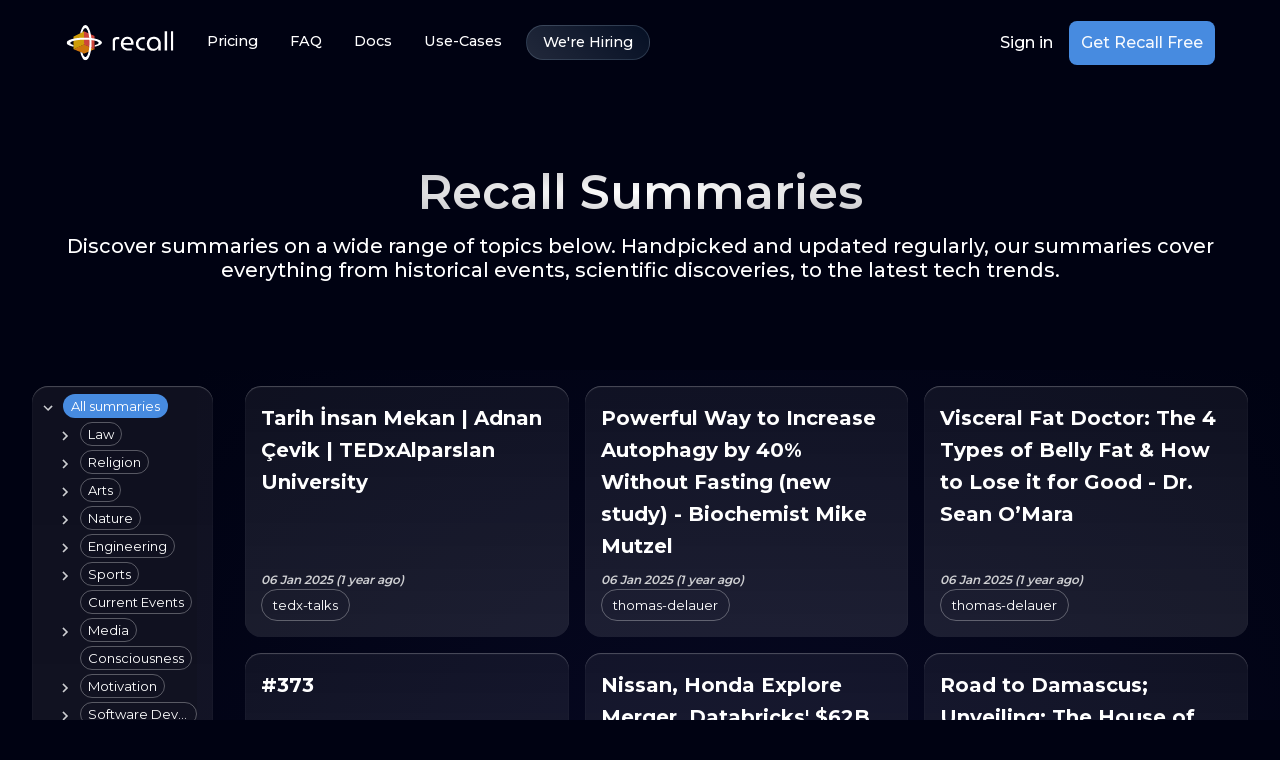

--- FILE ---
content_type: text/html; charset=utf-8
request_url: https://www.getrecall.ai/summaries/thing/5
body_size: 59187
content:
<!DOCTYPE html><html lang="en"><head><meta charSet="utf-8"/><meta name="viewport" content="width=device-width, initial-scale=1"/><link rel="preload" href="/_next/static/media/904be59b21bd51cb-s.p.woff2" as="font" crossorigin="" type="font/woff2"/><link rel="preload" as="image" href="/svgs/logo.svg" fetchPriority="high"/><link rel="preload" as="image" imageSrcSet="/_next/image?url=https%3A%2F%2Fi.ytimg.com%2Fvi%2F7y_7wPNTW_o%2Fmaxresdefault.jpg&amp;w=128&amp;q=75 128w, /_next/image?url=https%3A%2F%2Fi.ytimg.com%2Fvi%2F7y_7wPNTW_o%2Fmaxresdefault.jpg&amp;w=256&amp;q=75 256w, /_next/image?url=https%3A%2F%2Fi.ytimg.com%2Fvi%2F7y_7wPNTW_o%2Fmaxresdefault.jpg&amp;w=384&amp;q=75 384w, /_next/image?url=https%3A%2F%2Fi.ytimg.com%2Fvi%2F7y_7wPNTW_o%2Fmaxresdefault.jpg&amp;w=640&amp;q=75 640w, /_next/image?url=https%3A%2F%2Fi.ytimg.com%2Fvi%2F7y_7wPNTW_o%2Fmaxresdefault.jpg&amp;w=750&amp;q=75 750w, /_next/image?url=https%3A%2F%2Fi.ytimg.com%2Fvi%2F7y_7wPNTW_o%2Fmaxresdefault.jpg&amp;w=828&amp;q=75 828w, /_next/image?url=https%3A%2F%2Fi.ytimg.com%2Fvi%2F7y_7wPNTW_o%2Fmaxresdefault.jpg&amp;w=1080&amp;q=75 1080w, /_next/image?url=https%3A%2F%2Fi.ytimg.com%2Fvi%2F7y_7wPNTW_o%2Fmaxresdefault.jpg&amp;w=1200&amp;q=75 1200w, /_next/image?url=https%3A%2F%2Fi.ytimg.com%2Fvi%2F7y_7wPNTW_o%2Fmaxresdefault.jpg&amp;w=1920&amp;q=75 1920w, /_next/image?url=https%3A%2F%2Fi.ytimg.com%2Fvi%2F7y_7wPNTW_o%2Fmaxresdefault.jpg&amp;w=2048&amp;q=75 2048w, /_next/image?url=https%3A%2F%2Fi.ytimg.com%2Fvi%2F7y_7wPNTW_o%2Fmaxresdefault.jpg&amp;w=3840&amp;q=75 3840w" imageSizes="(min-width: 808px) 20vw, 70vw" fetchPriority="high"/><link rel="stylesheet" href="/_next/static/css/7059256461b8ff5c.css" data-precedence="next"/><link rel="preload" as="script" fetchPriority="low" href="/_next/static/chunks/webpack-f8bf21202df6509a.js"/><script src="/_next/static/chunks/fd9d1056-820e252a86d656c4.js" async=""></script><script src="/_next/static/chunks/2117-db49acd2be7b0f72.js" async=""></script><script src="/_next/static/chunks/main-app-6ada6d05ed572c9c.js" async=""></script><script src="/_next/static/chunks/e3366d61-cd06cca7d033dd7e.js" async=""></script><script src="/_next/static/chunks/cd24890f-f4ef96601233c17f.js" async=""></script><script src="/_next/static/chunks/3158-174f8a6afdf738ec.js" async=""></script><script src="/_next/static/chunks/8558-c39068d971e61766.js" async=""></script><script src="/_next/static/chunks/5744-0c63619f3f22b44e.js" async=""></script><script src="/_next/static/chunks/8723-609f962438a35898.js" async=""></script><script src="/_next/static/chunks/1903-2b3888b37ba2ccc9.js" async=""></script><script src="/_next/static/chunks/6088-f7b06bb422503335.js" async=""></script><script src="/_next/static/chunks/8702-272e56c4f6cb957a.js" async=""></script><script src="/_next/static/chunks/5550-1e8fcca770c81278.js" async=""></script><script src="/_next/static/chunks/3454-40097584c6f50e29.js" async=""></script><script src="/_next/static/chunks/8548-cc2e39662c82e157.js" async=""></script><script src="/_next/static/chunks/6191-66b500346dee013b.js" async=""></script><script src="/_next/static/chunks/app/layout-c8179464defda706.js" async=""></script><script src="/_next/static/chunks/4201-00e167d94823276d.js" async=""></script><script src="/_next/static/chunks/5093-3e8e0f65d52ab76e.js" async=""></script><script src="/_next/static/chunks/6905-77373c3f8dca0ddc.js" async=""></script><script src="/_next/static/chunks/4229-cc551036dccc97e2.js" async=""></script><script src="/_next/static/chunks/app/summaries/%5BtagSlug%5D/%5Bpage%5D/layout-057437418fc46e10.js" async=""></script><script src="/_next/static/chunks/app/not-found-68b2442cc107eefd.js" async=""></script><script src="/_next/static/chunks/app/summaries/layout-6abd6f75584dc151.js" async=""></script><script src="/_next/static/chunks/1657-1e1c307fd28c35be.js" async=""></script><script src="/_next/static/chunks/625-5f2d9d8b782ded73.js" async=""></script><script src="/_next/static/chunks/app/summaries/%5BtagSlug%5D/%5Bpage%5D/page-ff2a581d6502b4c2.js" async=""></script><link rel="preload" href="https://r.wdfl.co/rw.js" as="script"/><title>Recall - Summaries Library | Page 5</title><meta name="description" content="Dive deep into the world of quick references with our Summaries Library. Handpicked and updated regularly, our summaries cover everything from historical events, scientific discoveries, to the latest tech trends. Whether you&#x27;re researching for academic purposes or just curious, our library promises a concise yet thorough overview of your topic of interest."/><meta property="og:title" content="Recall - Summaries Library | Page 5"/><meta property="og:description" content="Dive deep into the world of quick references with our Summaries Library. Handpicked and updated regularly, our summaries cover everything from historical events, scientific discoveries, to the latest tech trends. Whether you&#x27;re researching for academic purposes or just curious, our library promises a concise yet thorough overview of your topic of interest."/><meta property="og:site_name" content="Recall"/><meta property="og:image" content="https://www.getrecall.ai/images/recall-preview.webp"/><meta property="og:type" content="website"/><meta name="twitter:card" content="summary_large_image"/><meta name="twitter:title" content="Recall - Summaries Library | Page 5"/><meta name="twitter:description" content="Dive deep into the world of quick references with our Summaries Library. Handpicked and updated regularly, our summaries cover everything from historical events, scientific discoveries, to the latest tech trends. Whether you&#x27;re researching for academic purposes or just curious, our library promises a concise yet thorough overview of your topic of interest."/><meta name="twitter:image" content="https://www.getrecall.ai/images/recall-preview.webp"/><link rel="icon" href="/icon.png?f588b9a7534d453d" type="image/png" sizes="16x16"/><link rel="icon" href="/icon1.png?c457f39fb0ae5215" type="image/png" sizes="32x32"/><link rel="icon" href="/icon2.png?362212f61df405ed" type="image/png" sizes="64x64"/><meta name="next-size-adjust"/><script src="/_next/static/chunks/polyfills-42372ed130431b0a.js" noModule=""></script><style data-emotion="recall 16ssho0 9oijyi iymsh0 o7wwmv 1ytdceb 1hb064b k008qs 1guk29 1lmyxf7 128kfg2 19n5u4j 90dibq 13tqxrv 3vyuh4 lo2dky 1hleytt nem499 jvj7fc whh5e5 d47f85 y7b7d3 1jquayr qzffg vkt35m rqgsqp 1d3bbye 1mz3l3t 6k8fz8 92e9qd 12mehxg 1bh86z0 17t0lmn y0r2y1 vubbuv vduyhg 5efox8 1pjtbja 1jozaee 1xxsnna hboir5 8atqhb j7qwjs 170lmeb 11gouny 19imqg1 p6stuq 7vnyd3 2z8cw6 pv4jp1 804h5m 0 1rr4qq7 1edner2 skd4eo 1wb8gqs vk3ejc hdte4n 9c7r58 17xv0qs cbn5gg h6u5du 1ff9fei 1liv09z o33g2a 12y9wo2 1cj0szc 16htwlc 1jlavfi 1821gv5 115mz2l 1268lnn 11lqbxm 5sr0gk nhb8h9 hcdyqr 1cyf8oy zsr9xi lrb33l 1nmwrk7">html{-webkit-font-smoothing:antialiased;-moz-osx-font-smoothing:grayscale;box-sizing:border-box;-webkit-text-size-adjust:100%;}*,*::before,*::after{box-sizing:inherit;}strong,b{font-weight:700;}body{margin:0;color:#FFF;font-family:'__Montserrat_fca8ee','__Montserrat_Fallback_fca8ee'!important;font-weight:400;font-size:1rem;line-height:1.5;background-color:#000212;}@media print{body{background-color:#fff;}}body::backdrop{background-color:#000212;}body{overflow-x:hidden;}*::-webkit-scrollbar{width:8px;}*::-webkit-scrollbar-track{background-color:#000212;border-radius:16px;}*::-webkit-scrollbar-thumb{background-color:#FFF;border-radius:16px;}::selection{background-color:rgba(180, 213, 254, 0.7);}.recall-9oijyi{position:absolute;opacity:0.8;width:100vw;}@media (min-width:0px){.recall-9oijyi{top:0;left:-30%;aspect-ratio:0.7;}}@media (min-width:600px){.recall-9oijyi{top:-10px;left:-5%;}}@media (min-width:900px){.recall-9oijyi{top:-20px;}}@media (min-width:1200px){.recall-9oijyi{aspect-ratio:1;}}.recall-iymsh0{display:-webkit-box;display:-webkit-flex;display:-ms-flexbox;display:flex;-webkit-flex-direction:column;-ms-flex-direction:column;flex-direction:column;width:100%;box-sizing:border-box;-webkit-flex-shrink:0;-ms-flex-negative:0;flex-shrink:0;position:-webkit-sticky;position:sticky;z-index:1100;top:0;left:auto;right:0;background-color:transparent;sx:unset;z-index:1100;top:0;}@media (min-width:900px){.recall-iymsh0{padding-left:16px;padding-right:16px;}}.recall-o7wwmv{background-color:#040A1E;color:#FFF;-webkit-transition:box-shadow 300ms cubic-bezier(0.4, 0, 0.2, 1) 0ms;transition:box-shadow 300ms cubic-bezier(0.4, 0, 0.2, 1) 0ms;box-shadow:none;background-image:linear-gradient(rgba(255, 255, 255, 0), rgba(255, 255, 255, 0));background-image:none;display:-webkit-box;display:-webkit-flex;display:-ms-flexbox;display:flex;-webkit-flex-direction:column;-ms-flex-direction:column;flex-direction:column;width:100%;box-sizing:border-box;-webkit-flex-shrink:0;-ms-flex-negative:0;flex-shrink:0;position:-webkit-sticky;position:sticky;z-index:1100;top:0;left:auto;right:0;background-color:transparent;sx:unset;z-index:1100;top:0;}@media (min-width:900px){.recall-o7wwmv{padding-left:16px;padding-right:16px;}}.recall-1ytdceb{width:100%;margin-left:auto;box-sizing:border-box;margin-right:auto;display:block;padding-left:16px;padding-right:16px;width:100%;webkit-backdrop-filter:blur(15px);-webkit-transition:all 0.3s ease;transition:all 0.3s ease;border:1px solid transparent;padding-left:16px;padding-right:16px;}@media (min-width:600px){.recall-1ytdceb{padding-left:24px;padding-right:24px;}}@media (min-width:1200px){.recall-1ytdceb{max-width:1200px;}}@media (min-width:0px){.recall-1ytdceb{border-radius:unset;}}@media (min-width:900px){.recall-1ytdceb{border-radius:0 0 8px 8px;}}.recall-1hb064b{position:relative;display:-webkit-box;display:-webkit-flex;display:-ms-flexbox;display:flex;-webkit-align-items:center;-webkit-box-align:center;-ms-flex-align:center;align-items:center;padding-left:16px;padding-right:16px;min-height:56px;display:-webkit-box;display:-webkit-flex;display:-ms-flexbox;display:flex;-webkit-box-pack:justify;-webkit-justify-content:space-between;justify-content:space-between;-webkit-align-items:center;-webkit-box-align:center;-ms-flex-align:center;align-items:center;padding-top:20px;padding-bottom:20px;}@media (min-width:600px){.recall-1hb064b{padding-left:24px;padding-right:24px;}}@media (min-width:0px){@media (orientation: landscape){.recall-1hb064b{min-height:48px;}}}@media (min-width:600px){.recall-1hb064b{min-height:64px;}}@media (min-width:0px){.recall-1hb064b{padding-left:0!important;padding-right:0!important;}}@media (min-width:900px){.recall-1hb064b{padding-left:0!important;padding-right:0!important;}}@media (min-width:1200px){.recall-1hb064b{padding-left:0!important;padding-right:0!important;}}.recall-k008qs{display:-webkit-box;display:-webkit-flex;display:-ms-flexbox;display:flex;}@media (min-width:0px){.recall-1guk29{display:none;}}@media (min-width:900px){.recall-1guk29{display:-webkit-box;display:-webkit-flex;display:-ms-flexbox;display:flex;}}.recall-1lmyxf7{text-transform:none;font-family:'__Montserrat_fca8ee','__Montserrat_Fallback_fca8ee'!important;font-weight:500;font-size:0.875rem;line-height:1.75;min-width:64px;padding:6px 8px;border-radius:16px;-webkit-transition:background-color 250ms cubic-bezier(0.4, 0, 0.2, 1) 0ms,box-shadow 250ms cubic-bezier(0.4, 0, 0.2, 1) 0ms,border-color 250ms cubic-bezier(0.4, 0, 0.2, 1) 0ms,color 250ms cubic-bezier(0.4, 0, 0.2, 1) 0ms;transition:background-color 250ms cubic-bezier(0.4, 0, 0.2, 1) 0ms,box-shadow 250ms cubic-bezier(0.4, 0, 0.2, 1) 0ms,border-color 250ms cubic-bezier(0.4, 0, 0.2, 1) 0ms,color 250ms cubic-bezier(0.4, 0, 0.2, 1) 0ms;color:#478BE0;box-shadow:none;color:#FFF;border-color:#fff;font-size:0.9rem;font-weight:500;-webkit-box-pack:center;-ms-flex-pack:center;-webkit-justify-content:center;justify-content:center;border-radius:64px;border-width:2px;padding-left:16px;padding-right:16px;padding-top:4px;padding-bottom:4px;}.recall-1lmyxf7:hover{-webkit-text-decoration:none;text-decoration:none;background-color:rgba(71, 139, 224, 0.08);}@media (hover: none){.recall-1lmyxf7:hover{background-color:transparent;}}.recall-1lmyxf7.Mui-disabled{color:rgba(255, 255, 255, 0.3);}.recall-1lmyxf7:hover{box-shadow:none;}.recall-1lmyxf7.Mui-focusVisible{box-shadow:none;}.recall-1lmyxf7:active{box-shadow:none;}.recall-1lmyxf7.Mui-disabled{box-shadow:none;}.recall-1lmyxf7:hover{color:#FFF;border-color:#CECFD2;border-block-end-width:2px;background-color:rgba(255, 255, 255, 0.15);}.recall-128kfg2{display:-webkit-inline-box;display:-webkit-inline-flex;display:-ms-inline-flexbox;display:inline-flex;-webkit-align-items:center;-webkit-box-align:center;-ms-flex-align:center;align-items:center;-webkit-box-pack:center;-ms-flex-pack:center;-webkit-justify-content:center;justify-content:center;position:relative;box-sizing:border-box;-webkit-tap-highlight-color:transparent;background-color:transparent;outline:0;border:0;margin:0;border-radius:0;padding:0;cursor:pointer;-webkit-user-select:none;-moz-user-select:none;-ms-user-select:none;user-select:none;vertical-align:middle;-moz-appearance:none;-webkit-appearance:none;-webkit-text-decoration:none;text-decoration:none;color:inherit;text-transform:none;font-family:'__Montserrat_fca8ee','__Montserrat_Fallback_fca8ee'!important;font-weight:500;font-size:0.875rem;line-height:1.75;min-width:64px;padding:6px 8px;border-radius:16px;-webkit-transition:background-color 250ms cubic-bezier(0.4, 0, 0.2, 1) 0ms,box-shadow 250ms cubic-bezier(0.4, 0, 0.2, 1) 0ms,border-color 250ms cubic-bezier(0.4, 0, 0.2, 1) 0ms,color 250ms cubic-bezier(0.4, 0, 0.2, 1) 0ms;transition:background-color 250ms cubic-bezier(0.4, 0, 0.2, 1) 0ms,box-shadow 250ms cubic-bezier(0.4, 0, 0.2, 1) 0ms,border-color 250ms cubic-bezier(0.4, 0, 0.2, 1) 0ms,color 250ms cubic-bezier(0.4, 0, 0.2, 1) 0ms;color:#478BE0;box-shadow:none;color:#FFF;border-color:#fff;font-size:0.9rem;font-weight:500;-webkit-box-pack:center;-ms-flex-pack:center;-webkit-justify-content:center;justify-content:center;border-radius:64px;border-width:2px;padding-left:16px;padding-right:16px;padding-top:4px;padding-bottom:4px;}.recall-128kfg2::-moz-focus-inner{border-style:none;}.recall-128kfg2.Mui-disabled{pointer-events:none;cursor:default;}@media print{.recall-128kfg2{-webkit-print-color-adjust:exact;color-adjust:exact;}}.recall-128kfg2:hover{-webkit-text-decoration:none;text-decoration:none;background-color:rgba(71, 139, 224, 0.08);}@media (hover: none){.recall-128kfg2:hover{background-color:transparent;}}.recall-128kfg2.Mui-disabled{color:rgba(255, 255, 255, 0.3);}.recall-128kfg2:hover{box-shadow:none;}.recall-128kfg2.Mui-focusVisible{box-shadow:none;}.recall-128kfg2:active{box-shadow:none;}.recall-128kfg2.Mui-disabled{box-shadow:none;}.recall-128kfg2:hover{color:#FFF;border-color:#CECFD2;border-block-end-width:2px;background-color:rgba(255, 255, 255, 0.15);}.recall-19n5u4j{text-transform:none;font-family:'__Montserrat_fca8ee','__Montserrat_Fallback_fca8ee'!important;font-weight:500;font-size:0.875rem;line-height:1.75;min-width:64px;padding:6px 8px;border-radius:16px;-webkit-transition:background-color 250ms cubic-bezier(0.4, 0, 0.2, 1) 0ms,box-shadow 250ms cubic-bezier(0.4, 0, 0.2, 1) 0ms,border-color 250ms cubic-bezier(0.4, 0, 0.2, 1) 0ms,color 250ms cubic-bezier(0.4, 0, 0.2, 1) 0ms;transition:background-color 250ms cubic-bezier(0.4, 0, 0.2, 1) 0ms,box-shadow 250ms cubic-bezier(0.4, 0, 0.2, 1) 0ms,border-color 250ms cubic-bezier(0.4, 0, 0.2, 1) 0ms,color 250ms cubic-bezier(0.4, 0, 0.2, 1) 0ms;color:#478BE0;box-shadow:none;color:white;border-color:#fff;font-size:0.9rem;font-weight:500;-webkit-box-pack:center;-ms-flex-pack:center;-webkit-justify-content:center;justify-content:center;border-radius:64px;border-width:2px;padding-left:16px;padding-right:16px;padding-top:4px;padding-bottom:4px;margin-left:8px;border:1px solid rgba(168, 197, 223, 0.2);background:linear-gradient(45deg, 
            rgba(168, 197, 223, 0.2) 0%, 
            rgba(28, 74, 112, 0.2) 100%);}.recall-19n5u4j:hover{-webkit-text-decoration:none;text-decoration:none;background-color:rgba(71, 139, 224, 0.08);}@media (hover: none){.recall-19n5u4j:hover{background-color:transparent;}}.recall-19n5u4j.Mui-disabled{color:rgba(255, 255, 255, 0.3);}.recall-19n5u4j:hover{box-shadow:none;}.recall-19n5u4j.Mui-focusVisible{box-shadow:none;}.recall-19n5u4j:active{box-shadow:none;}.recall-19n5u4j.Mui-disabled{box-shadow:none;}.recall-19n5u4j:hover{color:#FFF;border-color:#CECFD2;border-block-end-width:2px;background-color:rgba(255, 255, 255, 0.15);}.recall-19n5u4j:hover{border:1px solid rgba(168, 197, 223, 0.3);background:linear-gradient(45deg, 
                rgba(168, 197, 223, 0.3) 0%, 
                rgba(28, 74, 112, 0.3) 100%);}.recall-90dibq{display:-webkit-inline-box;display:-webkit-inline-flex;display:-ms-inline-flexbox;display:inline-flex;-webkit-align-items:center;-webkit-box-align:center;-ms-flex-align:center;align-items:center;-webkit-box-pack:center;-ms-flex-pack:center;-webkit-justify-content:center;justify-content:center;position:relative;box-sizing:border-box;-webkit-tap-highlight-color:transparent;background-color:transparent;outline:0;border:0;margin:0;border-radius:0;padding:0;cursor:pointer;-webkit-user-select:none;-moz-user-select:none;-ms-user-select:none;user-select:none;vertical-align:middle;-moz-appearance:none;-webkit-appearance:none;-webkit-text-decoration:none;text-decoration:none;color:inherit;text-transform:none;font-family:'__Montserrat_fca8ee','__Montserrat_Fallback_fca8ee'!important;font-weight:500;font-size:0.875rem;line-height:1.75;min-width:64px;padding:6px 8px;border-radius:16px;-webkit-transition:background-color 250ms cubic-bezier(0.4, 0, 0.2, 1) 0ms,box-shadow 250ms cubic-bezier(0.4, 0, 0.2, 1) 0ms,border-color 250ms cubic-bezier(0.4, 0, 0.2, 1) 0ms,color 250ms cubic-bezier(0.4, 0, 0.2, 1) 0ms;transition:background-color 250ms cubic-bezier(0.4, 0, 0.2, 1) 0ms,box-shadow 250ms cubic-bezier(0.4, 0, 0.2, 1) 0ms,border-color 250ms cubic-bezier(0.4, 0, 0.2, 1) 0ms,color 250ms cubic-bezier(0.4, 0, 0.2, 1) 0ms;color:#478BE0;box-shadow:none;color:white;border-color:#fff;font-size:0.9rem;font-weight:500;-webkit-box-pack:center;-ms-flex-pack:center;-webkit-justify-content:center;justify-content:center;border-radius:64px;border-width:2px;padding-left:16px;padding-right:16px;padding-top:4px;padding-bottom:4px;margin-left:8px;border:1px solid rgba(168, 197, 223, 0.2);background:linear-gradient(45deg, 
            rgba(168, 197, 223, 0.2) 0%, 
            rgba(28, 74, 112, 0.2) 100%);}.recall-90dibq::-moz-focus-inner{border-style:none;}.recall-90dibq.Mui-disabled{pointer-events:none;cursor:default;}@media print{.recall-90dibq{-webkit-print-color-adjust:exact;color-adjust:exact;}}.recall-90dibq:hover{-webkit-text-decoration:none;text-decoration:none;background-color:rgba(71, 139, 224, 0.08);}@media (hover: none){.recall-90dibq:hover{background-color:transparent;}}.recall-90dibq.Mui-disabled{color:rgba(255, 255, 255, 0.3);}.recall-90dibq:hover{box-shadow:none;}.recall-90dibq.Mui-focusVisible{box-shadow:none;}.recall-90dibq:active{box-shadow:none;}.recall-90dibq.Mui-disabled{box-shadow:none;}.recall-90dibq:hover{color:#FFF;border-color:#CECFD2;border-block-end-width:2px;background-color:rgba(255, 255, 255, 0.15);}.recall-90dibq:hover{border:1px solid rgba(168, 197, 223, 0.3);background:linear-gradient(45deg, 
                rgba(168, 197, 223, 0.3) 0%, 
                rgba(28, 74, 112, 0.3) 100%);}@media (min-width:0px){.recall-13tqxrv{display:none;}}@media (min-width:900px){.recall-13tqxrv{display:block;}}.recall-3vyuh4{display:-webkit-box;display:-webkit-flex;display:-ms-flexbox;display:flex;gap:16px;-webkit-align-items:center;-webkit-box-align:center;-ms-flex-align:center;align-items:center;-webkit-box-pack:center;-ms-flex-pack:center;-webkit-justify-content:center;justify-content:center;}.recall-lo2dky{text-transform:none;font-family:'__Montserrat_fca8ee','__Montserrat_Fallback_fca8ee'!important;font-weight:500;font-size:0.875rem;line-height:1.75;min-width:64px;padding:6px 8px;border-radius:16px;-webkit-transition:background-color 250ms cubic-bezier(0.4, 0, 0.2, 1) 0ms,box-shadow 250ms cubic-bezier(0.4, 0, 0.2, 1) 0ms,border-color 250ms cubic-bezier(0.4, 0, 0.2, 1) 0ms,color 250ms cubic-bezier(0.4, 0, 0.2, 1) 0ms;transition:background-color 250ms cubic-bezier(0.4, 0, 0.2, 1) 0ms,box-shadow 250ms cubic-bezier(0.4, 0, 0.2, 1) 0ms,border-color 250ms cubic-bezier(0.4, 0, 0.2, 1) 0ms,color 250ms cubic-bezier(0.4, 0, 0.2, 1) 0ms;color:#478BE0;box-shadow:none;color:#FFF;border-color:#fff;font-family:Montserrat,sans-serif;font-weight:500;font-size:1rem;line-height:1.5;-webkit-box-pack:center;-ms-flex-pack:center;-webkit-justify-content:center;justify-content:center;border-radius:64px;border-width:2px;padding-left:16px;padding-right:16px;padding-top:4px;padding-bottom:4px;}.recall-lo2dky:hover{-webkit-text-decoration:none;text-decoration:none;background-color:rgba(71, 139, 224, 0.08);}@media (hover: none){.recall-lo2dky:hover{background-color:transparent;}}.recall-lo2dky.Mui-disabled{color:rgba(255, 255, 255, 0.3);}.recall-lo2dky:hover{box-shadow:none;}.recall-lo2dky.Mui-focusVisible{box-shadow:none;}.recall-lo2dky:active{box-shadow:none;}.recall-lo2dky.Mui-disabled{box-shadow:none;}.recall-lo2dky:hover{color:#FFF;border-color:#CECFD2;border-block-end-width:2px;background-color:rgba(255, 255, 255, 0.15);}.recall-1hleytt{display:-webkit-inline-box;display:-webkit-inline-flex;display:-ms-inline-flexbox;display:inline-flex;-webkit-align-items:center;-webkit-box-align:center;-ms-flex-align:center;align-items:center;-webkit-box-pack:center;-ms-flex-pack:center;-webkit-justify-content:center;justify-content:center;position:relative;box-sizing:border-box;-webkit-tap-highlight-color:transparent;background-color:transparent;outline:0;border:0;margin:0;border-radius:0;padding:0;cursor:pointer;-webkit-user-select:none;-moz-user-select:none;-ms-user-select:none;user-select:none;vertical-align:middle;-moz-appearance:none;-webkit-appearance:none;-webkit-text-decoration:none;text-decoration:none;color:inherit;text-transform:none;font-family:'__Montserrat_fca8ee','__Montserrat_Fallback_fca8ee'!important;font-weight:500;font-size:0.875rem;line-height:1.75;min-width:64px;padding:6px 8px;border-radius:16px;-webkit-transition:background-color 250ms cubic-bezier(0.4, 0, 0.2, 1) 0ms,box-shadow 250ms cubic-bezier(0.4, 0, 0.2, 1) 0ms,border-color 250ms cubic-bezier(0.4, 0, 0.2, 1) 0ms,color 250ms cubic-bezier(0.4, 0, 0.2, 1) 0ms;transition:background-color 250ms cubic-bezier(0.4, 0, 0.2, 1) 0ms,box-shadow 250ms cubic-bezier(0.4, 0, 0.2, 1) 0ms,border-color 250ms cubic-bezier(0.4, 0, 0.2, 1) 0ms,color 250ms cubic-bezier(0.4, 0, 0.2, 1) 0ms;color:#478BE0;box-shadow:none;color:#FFF;border-color:#fff;font-family:Montserrat,sans-serif;font-weight:500;font-size:1rem;line-height:1.5;-webkit-box-pack:center;-ms-flex-pack:center;-webkit-justify-content:center;justify-content:center;border-radius:64px;border-width:2px;padding-left:16px;padding-right:16px;padding-top:4px;padding-bottom:4px;}.recall-1hleytt::-moz-focus-inner{border-style:none;}.recall-1hleytt.Mui-disabled{pointer-events:none;cursor:default;}@media print{.recall-1hleytt{-webkit-print-color-adjust:exact;color-adjust:exact;}}.recall-1hleytt:hover{-webkit-text-decoration:none;text-decoration:none;background-color:rgba(71, 139, 224, 0.08);}@media (hover: none){.recall-1hleytt:hover{background-color:transparent;}}.recall-1hleytt.Mui-disabled{color:rgba(255, 255, 255, 0.3);}.recall-1hleytt:hover{box-shadow:none;}.recall-1hleytt.Mui-focusVisible{box-shadow:none;}.recall-1hleytt:active{box-shadow:none;}.recall-1hleytt.Mui-disabled{box-shadow:none;}.recall-1hleytt:hover{color:#FFF;border-color:#CECFD2;border-block-end-width:2px;background-color:rgba(255, 255, 255, 0.15);}.recall-nem499{text-transform:none;font-family:'__Montserrat_fca8ee','__Montserrat_Fallback_fca8ee'!important;font-weight:500;font-size:0.9375rem;line-height:1.75;min-width:64px;padding:8px 22px;border-radius:16px;-webkit-transition:background-color 250ms cubic-bezier(0.4, 0, 0.2, 1) 0ms,box-shadow 250ms cubic-bezier(0.4, 0, 0.2, 1) 0ms,border-color 250ms cubic-bezier(0.4, 0, 0.2, 1) 0ms,color 250ms cubic-bezier(0.4, 0, 0.2, 1) 0ms;transition:background-color 250ms cubic-bezier(0.4, 0, 0.2, 1) 0ms,box-shadow 250ms cubic-bezier(0.4, 0, 0.2, 1) 0ms,border-color 250ms cubic-bezier(0.4, 0, 0.2, 1) 0ms,color 250ms cubic-bezier(0.4, 0, 0.2, 1) 0ms;color:#fff;background-color:#478BE0;box-shadow:0px 3px 1px -2px rgba(0,0,0,0.2),0px 2px 2px 0px rgba(0,0,0,0.14),0px 1px 5px 0px rgba(0,0,0,0.12);box-shadow:none;position:relative;-webkit-transition:all 0.2s ease-in-out;transition:all 0.2s ease-in-out;line-height:1;padding-top:8px;padding-bottom:8px;padding-left:12px;padding-right:12px;font-size:16px;border-radius:8px;max-width:400px;background-color:#478BE0;color:rgba(255, 255, 255, 0.95);min-height:44px;}.recall-nem499:hover{-webkit-text-decoration:none;text-decoration:none;background-color:#2F61A0;box-shadow:0px 2px 4px -1px rgba(0,0,0,0.2),0px 4px 5px 0px rgba(0,0,0,0.14),0px 1px 10px 0px rgba(0,0,0,0.12);}@media (hover: none){.recall-nem499:hover{background-color:#478BE0;}}.recall-nem499:active{box-shadow:0px 5px 5px -3px rgba(0,0,0,0.2),0px 8px 10px 1px rgba(0,0,0,0.14),0px 3px 14px 2px rgba(0,0,0,0.12);}.recall-nem499.Mui-focusVisible{box-shadow:0px 3px 5px -1px rgba(0,0,0,0.2),0px 6px 10px 0px rgba(0,0,0,0.14),0px 1px 18px 0px rgba(0,0,0,0.12);}.recall-nem499.Mui-disabled{color:rgba(255, 255, 255, 0.3);box-shadow:none;background-color:rgba(255, 255, 255, 0.12);}.recall-nem499:hover{box-shadow:none;}.recall-nem499.Mui-focusVisible{box-shadow:none;}.recall-nem499:active{box-shadow:none;}.recall-nem499.Mui-disabled{box-shadow:none;}.recall-nem499.Mui-disabled{color:rgba(255, 255, 255, 0.6);background-color:rgba(71, 139, 224, 0.5);}.recall-jvj7fc{display:-webkit-inline-box;display:-webkit-inline-flex;display:-ms-inline-flexbox;display:inline-flex;-webkit-align-items:center;-webkit-box-align:center;-ms-flex-align:center;align-items:center;-webkit-box-pack:center;-ms-flex-pack:center;-webkit-justify-content:center;justify-content:center;position:relative;box-sizing:border-box;-webkit-tap-highlight-color:transparent;background-color:transparent;outline:0;border:0;margin:0;border-radius:0;padding:0;cursor:pointer;-webkit-user-select:none;-moz-user-select:none;-ms-user-select:none;user-select:none;vertical-align:middle;-moz-appearance:none;-webkit-appearance:none;-webkit-text-decoration:none;text-decoration:none;color:inherit;text-transform:none;font-family:'__Montserrat_fca8ee','__Montserrat_Fallback_fca8ee'!important;font-weight:500;font-size:0.9375rem;line-height:1.75;min-width:64px;padding:8px 22px;border-radius:16px;-webkit-transition:background-color 250ms cubic-bezier(0.4, 0, 0.2, 1) 0ms,box-shadow 250ms cubic-bezier(0.4, 0, 0.2, 1) 0ms,border-color 250ms cubic-bezier(0.4, 0, 0.2, 1) 0ms,color 250ms cubic-bezier(0.4, 0, 0.2, 1) 0ms;transition:background-color 250ms cubic-bezier(0.4, 0, 0.2, 1) 0ms,box-shadow 250ms cubic-bezier(0.4, 0, 0.2, 1) 0ms,border-color 250ms cubic-bezier(0.4, 0, 0.2, 1) 0ms,color 250ms cubic-bezier(0.4, 0, 0.2, 1) 0ms;color:#fff;background-color:#478BE0;box-shadow:0px 3px 1px -2px rgba(0,0,0,0.2),0px 2px 2px 0px rgba(0,0,0,0.14),0px 1px 5px 0px rgba(0,0,0,0.12);box-shadow:none;position:relative;-webkit-transition:all 0.2s ease-in-out;transition:all 0.2s ease-in-out;line-height:1;padding-top:8px;padding-bottom:8px;padding-left:12px;padding-right:12px;font-size:16px;border-radius:8px;max-width:400px;background-color:#478BE0;color:rgba(255, 255, 255, 0.95);min-height:44px;}.recall-jvj7fc::-moz-focus-inner{border-style:none;}.recall-jvj7fc.Mui-disabled{pointer-events:none;cursor:default;}@media print{.recall-jvj7fc{-webkit-print-color-adjust:exact;color-adjust:exact;}}.recall-jvj7fc:hover{-webkit-text-decoration:none;text-decoration:none;background-color:#2F61A0;box-shadow:0px 2px 4px -1px rgba(0,0,0,0.2),0px 4px 5px 0px rgba(0,0,0,0.14),0px 1px 10px 0px rgba(0,0,0,0.12);}@media (hover: none){.recall-jvj7fc:hover{background-color:#478BE0;}}.recall-jvj7fc:active{box-shadow:0px 5px 5px -3px rgba(0,0,0,0.2),0px 8px 10px 1px rgba(0,0,0,0.14),0px 3px 14px 2px rgba(0,0,0,0.12);}.recall-jvj7fc.Mui-focusVisible{box-shadow:0px 3px 5px -1px rgba(0,0,0,0.2),0px 6px 10px 0px rgba(0,0,0,0.14),0px 1px 18px 0px rgba(0,0,0,0.12);}.recall-jvj7fc.Mui-disabled{color:rgba(255, 255, 255, 0.3);box-shadow:none;background-color:rgba(255, 255, 255, 0.12);}.recall-jvj7fc:hover{box-shadow:none;}.recall-jvj7fc.Mui-focusVisible{box-shadow:none;}.recall-jvj7fc:active{box-shadow:none;}.recall-jvj7fc.Mui-disabled{box-shadow:none;}.recall-jvj7fc.Mui-disabled{color:rgba(255, 255, 255, 0.6);background-color:rgba(71, 139, 224, 0.5);}.recall-whh5e5{opacity:1;}@media (min-width:0px){.recall-d47f85{display:block;}}@media (min-width:900px){.recall-d47f85{display:none;}}.recall-y7b7d3{text-align:center;-webkit-flex:0 0 auto;-ms-flex:0 0 auto;flex:0 0 auto;font-size:1.5rem;padding:8px;border-radius:50%;overflow:visible;color:rgba(255, 255, 255, 0.6);-webkit-transition:background-color 150ms cubic-bezier(0.4, 0, 0.2, 1) 0ms;transition:background-color 150ms cubic-bezier(0.4, 0, 0.2, 1) 0ms;}.recall-y7b7d3:hover{background-color:rgba(255, 255, 255, 0.08);}@media (hover: none){.recall-y7b7d3:hover{background-color:transparent;}}.recall-y7b7d3.Mui-disabled{background-color:transparent;color:rgba(255, 255, 255, 0.3);}.recall-1jquayr{display:-webkit-inline-box;display:-webkit-inline-flex;display:-ms-inline-flexbox;display:inline-flex;-webkit-align-items:center;-webkit-box-align:center;-ms-flex-align:center;align-items:center;-webkit-box-pack:center;-ms-flex-pack:center;-webkit-justify-content:center;justify-content:center;position:relative;box-sizing:border-box;-webkit-tap-highlight-color:transparent;background-color:transparent;outline:0;border:0;margin:0;border-radius:0;padding:0;cursor:pointer;-webkit-user-select:none;-moz-user-select:none;-ms-user-select:none;user-select:none;vertical-align:middle;-moz-appearance:none;-webkit-appearance:none;-webkit-text-decoration:none;text-decoration:none;color:inherit;text-align:center;-webkit-flex:0 0 auto;-ms-flex:0 0 auto;flex:0 0 auto;font-size:1.5rem;padding:8px;border-radius:50%;overflow:visible;color:rgba(255, 255, 255, 0.6);-webkit-transition:background-color 150ms cubic-bezier(0.4, 0, 0.2, 1) 0ms;transition:background-color 150ms cubic-bezier(0.4, 0, 0.2, 1) 0ms;}.recall-1jquayr::-moz-focus-inner{border-style:none;}.recall-1jquayr.Mui-disabled{pointer-events:none;cursor:default;}@media print{.recall-1jquayr{-webkit-print-color-adjust:exact;color-adjust:exact;}}.recall-1jquayr:hover{background-color:rgba(255, 255, 255, 0.08);}@media (hover: none){.recall-1jquayr:hover{background-color:transparent;}}.recall-1jquayr.Mui-disabled{background-color:transparent;color:rgba(255, 255, 255, 0.3);}.recall-qzffg{-webkit-user-select:none;-moz-user-select:none;-ms-user-select:none;user-select:none;width:1em;height:1em;display:inline-block;fill:currentColor;-webkit-flex-shrink:0;-ms-flex-negative:0;flex-shrink:0;-webkit-transition:fill 200ms cubic-bezier(0.4, 0, 0.2, 1) 0ms;transition:fill 200ms cubic-bezier(0.4, 0, 0.2, 1) 0ms;font-size:1.5rem;fill:white;}.recall-vkt35m{position:relative;overflow-x:hidden;margin-bottom:48px;}.recall-rqgsqp{position:relative;z-index:1;}.recall-1d3bbye{box-sizing:border-box;display:-webkit-box;display:-webkit-flex;display:-ms-flexbox;display:flex;-webkit-box-flex-wrap:wrap;-webkit-flex-wrap:wrap;-ms-flex-wrap:wrap;flex-wrap:wrap;width:100%;-webkit-flex-direction:row;-ms-flex-direction:row;flex-direction:row;}.recall-1mz3l3t{box-sizing:border-box;margin:0;-webkit-flex-direction:row;-ms-flex-direction:row;flex-direction:row;}@media (min-width:1200px){.recall-1mz3l3t{-webkit-flex-basis:16.666667%;-ms-flex-preferred-size:16.666667%;flex-basis:16.666667%;-webkit-box-flex:0;-webkit-flex-grow:0;-ms-flex-positive:0;flex-grow:0;max-width:16.666667%;}}@media (min-width:1536px){.recall-1mz3l3t{-webkit-flex-basis:16.666667%;-ms-flex-preferred-size:16.666667%;flex-basis:16.666667%;-webkit-box-flex:0;-webkit-flex-grow:0;-ms-flex-positive:0;flex-grow:0;max-width:16.666667%;}}@media (min-width:0px){.recall-6k8fz8{display:none;}}@media (min-width:1200px){.recall-6k8fz8{display:block;}}.recall-92e9qd{display:-webkit-box;display:-webkit-flex;display:-ms-flexbox;display:flex;-webkit-flex-direction:column;-ms-flex-direction:column;flex-direction:column;max-width:100%;box-sizing:border-box;padding:8px;padding-right:16px;border-radius:16px;margin-left:32px;}@media (min-width:1200px){.recall-92e9qd{box-shadow:0px 1px 1px 0px rgba(255, 255, 255, 0.25) inset;background:linear-gradient(180deg, rgba(255, 255, 255, 0.06 ) 0%, rgba(255, 255, 255, 0.1) 100%);}}.recall-12mehxg{padding:0;margin:0;list-style:none;outline:0;}.recall-1bh86z0{color:#CECFD2;}.recall-1bh86z0 .MuiTreeItem-content{background-color:transparent!important;padding:0;}.recall-17t0lmn{list-style:none;margin:0;padding:0;outline:0;color:#CECFD2;}.recall-17t0lmn .MuiTreeItem-content{background-color:transparent!important;padding:0;}.recall-y0r2y1{padding:0 8px;width:100%;display:-webkit-box;display:-webkit-flex;display:-ms-flexbox;display:flex;-webkit-align-items:center;-webkit-box-align:center;-ms-flex-align:center;align-items:center;cursor:pointer;-webkit-tap-highlight-color:transparent;}.recall-y0r2y1:hover{background-color:rgba(255, 255, 255, 0.08);}@media (hover: none){.recall-y0r2y1:hover{background-color:transparent;}}.recall-y0r2y1.Mui-disabled{opacity:0.38;background-color:transparent;}.recall-y0r2y1.Mui-focused{background-color:rgba(255, 255, 255, 0.12);}.recall-y0r2y1.Mui-selected{background-color:rgba(71, 139, 224, 0.16);}.recall-y0r2y1.Mui-selected:hover{background-color:rgba(71, 139, 224, 0.24);}@media (hover: none){.recall-y0r2y1.Mui-selected:hover{background-color:rgba(71, 139, 224, 0.16);}}.recall-y0r2y1.Mui-selected.Mui-focused{background-color:rgba(71, 139, 224, 0.28);}.recall-y0r2y1 .MuiTreeItem-iconContainer{margin-right:4px;width:15px;display:-webkit-box;display:-webkit-flex;display:-ms-flexbox;display:flex;-webkit-flex-shrink:0;-ms-flex-negative:0;flex-shrink:0;-webkit-box-pack:center;-ms-flex-pack:center;-webkit-justify-content:center;justify-content:center;}.recall-y0r2y1 .MuiTreeItem-iconContainer svg{font-size:18px;}.recall-y0r2y1 .MuiTreeItem-label{width:100%;min-width:0;padding-left:4px;position:relative;font-family:'__Montserrat_fca8ee','__Montserrat_Fallback_fca8ee'!important;font-weight:400;font-size:1rem;line-height:1.5;}.recall-vubbuv{-webkit-user-select:none;-moz-user-select:none;-ms-user-select:none;user-select:none;width:1em;height:1em;display:inline-block;fill:currentColor;-webkit-flex-shrink:0;-ms-flex-negative:0;flex-shrink:0;-webkit-transition:fill 200ms cubic-bezier(0.4, 0, 0.2, 1) 0ms;transition:fill 200ms cubic-bezier(0.4, 0, 0.2, 1) 0ms;font-size:1.5rem;}.recall-vduyhg{max-width:100%;font-family:'__Montserrat_fca8ee','__Montserrat_Fallback_fca8ee'!important;font-size:0.8125rem;display:-webkit-inline-box;display:-webkit-inline-flex;display:-ms-inline-flexbox;display:inline-flex;-webkit-align-items:center;-webkit-box-align:center;-ms-flex-align:center;align-items:center;-webkit-box-pack:center;-ms-flex-pack:center;-webkit-justify-content:center;justify-content:center;height:24px;color:#fff;background-color:#478BE0;border-radius:16px;white-space:nowrap;-webkit-transition:background-color 300ms cubic-bezier(0.4, 0, 0.2, 1) 0ms,box-shadow 300ms cubic-bezier(0.4, 0, 0.2, 1) 0ms;transition:background-color 300ms cubic-bezier(0.4, 0, 0.2, 1) 0ms,box-shadow 300ms cubic-bezier(0.4, 0, 0.2, 1) 0ms;cursor:unset;outline:0;-webkit-text-decoration:none;text-decoration:none;border:0;padding:0;vertical-align:middle;box-sizing:border-box;-webkit-user-select:none;-moz-user-select:none;-ms-user-select:none;user-select:none;-webkit-tap-highlight-color:transparent;cursor:pointer;border-color:rgba(255, 255, 255, 0.3);margin-bottom:4px;}.recall-vduyhg.Mui-disabled{opacity:0.38;pointer-events:none;}.recall-vduyhg .MuiChip-avatar{margin-left:5px;margin-right:-6px;width:24px;height:24px;color:#e0e0e0;font-size:0.75rem;}.recall-vduyhg .MuiChip-avatarColorPrimary{color:#fff;background-color:#2F61A0;}.recall-vduyhg .MuiChip-avatarColorSecondary{color:rgba(0, 0, 0, 0.87);background-color:#ab47bc;}.recall-vduyhg .MuiChip-avatarSmall{margin-left:4px;margin-right:-4px;width:18px;height:18px;font-size:0.625rem;}.recall-vduyhg .MuiChip-icon{margin-left:4px;margin-right:-4px;font-size:18px;color:inherit;}.recall-vduyhg .MuiChip-deleteIcon{-webkit-tap-highlight-color:transparent;color:rgba(255, 255, 255, 0.7);font-size:16px;cursor:pointer;margin:0 5px 0 -6px;margin-right:4px;margin-left:-4px;}.recall-vduyhg .MuiChip-deleteIcon:hover{color:rgba(255, 255, 255, 0.4);}.recall-vduyhg .MuiChip-deleteIcon:hover,.recall-vduyhg .MuiChip-deleteIcon:active{color:#fff;}.recall-vduyhg:hover{background-color:rgba(255, 255, 255, 0.24);}.recall-vduyhg.Mui-focusVisible{background-color:rgba(255, 255, 255, 0.28);}.recall-vduyhg:active{box-shadow:0px 2px 1px -1px rgba(0,0,0,0.2),0px 1px 1px 0px rgba(0,0,0,0.14),0px 1px 3px 0px rgba(0,0,0,0.12);}.recall-vduyhg:hover,.recall-vduyhg.Mui-focusVisible{background-color:#2F61A0;}.recall-5efox8{display:-webkit-inline-box;display:-webkit-inline-flex;display:-ms-inline-flexbox;display:inline-flex;-webkit-align-items:center;-webkit-box-align:center;-ms-flex-align:center;align-items:center;-webkit-box-pack:center;-ms-flex-pack:center;-webkit-justify-content:center;justify-content:center;position:relative;box-sizing:border-box;-webkit-tap-highlight-color:transparent;background-color:transparent;outline:0;border:0;margin:0;border-radius:0;padding:0;cursor:pointer;-webkit-user-select:none;-moz-user-select:none;-ms-user-select:none;user-select:none;vertical-align:middle;-moz-appearance:none;-webkit-appearance:none;-webkit-text-decoration:none;text-decoration:none;color:inherit;max-width:100%;font-family:'__Montserrat_fca8ee','__Montserrat_Fallback_fca8ee'!important;font-size:0.8125rem;display:-webkit-inline-box;display:-webkit-inline-flex;display:-ms-inline-flexbox;display:inline-flex;-webkit-align-items:center;-webkit-box-align:center;-ms-flex-align:center;align-items:center;-webkit-box-pack:center;-ms-flex-pack:center;-webkit-justify-content:center;justify-content:center;height:24px;color:#fff;background-color:#478BE0;border-radius:16px;white-space:nowrap;-webkit-transition:background-color 300ms cubic-bezier(0.4, 0, 0.2, 1) 0ms,box-shadow 300ms cubic-bezier(0.4, 0, 0.2, 1) 0ms;transition:background-color 300ms cubic-bezier(0.4, 0, 0.2, 1) 0ms,box-shadow 300ms cubic-bezier(0.4, 0, 0.2, 1) 0ms;cursor:unset;outline:0;-webkit-text-decoration:none;text-decoration:none;border:0;padding:0;vertical-align:middle;box-sizing:border-box;-webkit-user-select:none;-moz-user-select:none;-ms-user-select:none;user-select:none;-webkit-tap-highlight-color:transparent;cursor:pointer;border-color:rgba(255, 255, 255, 0.3);margin-bottom:4px;}.recall-5efox8::-moz-focus-inner{border-style:none;}.recall-5efox8.Mui-disabled{pointer-events:none;cursor:default;}@media print{.recall-5efox8{-webkit-print-color-adjust:exact;color-adjust:exact;}}.recall-5efox8.Mui-disabled{opacity:0.38;pointer-events:none;}.recall-5efox8 .MuiChip-avatar{margin-left:5px;margin-right:-6px;width:24px;height:24px;color:#e0e0e0;font-size:0.75rem;}.recall-5efox8 .MuiChip-avatarColorPrimary{color:#fff;background-color:#2F61A0;}.recall-5efox8 .MuiChip-avatarColorSecondary{color:rgba(0, 0, 0, 0.87);background-color:#ab47bc;}.recall-5efox8 .MuiChip-avatarSmall{margin-left:4px;margin-right:-4px;width:18px;height:18px;font-size:0.625rem;}.recall-5efox8 .MuiChip-icon{margin-left:4px;margin-right:-4px;font-size:18px;color:inherit;}.recall-5efox8 .MuiChip-deleteIcon{-webkit-tap-highlight-color:transparent;color:rgba(255, 255, 255, 0.7);font-size:16px;cursor:pointer;margin:0 5px 0 -6px;margin-right:4px;margin-left:-4px;}.recall-5efox8 .MuiChip-deleteIcon:hover{color:rgba(255, 255, 255, 0.4);}.recall-5efox8 .MuiChip-deleteIcon:hover,.recall-5efox8 .MuiChip-deleteIcon:active{color:#fff;}.recall-5efox8:hover{background-color:rgba(255, 255, 255, 0.24);}.recall-5efox8.Mui-focusVisible{background-color:rgba(255, 255, 255, 0.28);}.recall-5efox8:active{box-shadow:0px 2px 1px -1px rgba(0,0,0,0.2),0px 1px 1px 0px rgba(0,0,0,0.14),0px 1px 3px 0px rgba(0,0,0,0.12);}.recall-5efox8:hover,.recall-5efox8.Mui-focusVisible{background-color:#2F61A0;}.recall-1pjtbja{overflow:hidden;text-overflow:ellipsis;padding-left:8px;padding-right:8px;white-space:nowrap;}.recall-1jozaee{margin:0;padding:0;margin-left:17px;}.recall-1xxsnna{height:auto;overflow:visible;-webkit-transition:height 300ms cubic-bezier(0.4, 0, 0.2, 1) 0ms;transition:height 300ms cubic-bezier(0.4, 0, 0.2, 1) 0ms;margin:0;padding:0;margin-left:17px;}.recall-hboir5{display:-webkit-box;display:-webkit-flex;display:-ms-flexbox;display:flex;width:100%;}.recall-8atqhb{width:100%;}.recall-j7qwjs{display:-webkit-box;display:-webkit-flex;display:-ms-flexbox;display:flex;-webkit-flex-direction:column;-ms-flex-direction:column;flex-direction:column;}.recall-170lmeb{max-width:100%;font-family:'__Montserrat_fca8ee','__Montserrat_Fallback_fca8ee'!important;font-size:0.8125rem;display:-webkit-inline-box;display:-webkit-inline-flex;display:-ms-inline-flexbox;display:inline-flex;-webkit-align-items:center;-webkit-box-align:center;-ms-flex-align:center;align-items:center;-webkit-box-pack:center;-ms-flex-pack:center;-webkit-justify-content:center;justify-content:center;height:24px;color:#FFF;background-color:rgba(255, 255, 255, 0.16);border-radius:16px;white-space:nowrap;-webkit-transition:background-color 300ms cubic-bezier(0.4, 0, 0.2, 1) 0ms,box-shadow 300ms cubic-bezier(0.4, 0, 0.2, 1) 0ms;transition:background-color 300ms cubic-bezier(0.4, 0, 0.2, 1) 0ms,box-shadow 300ms cubic-bezier(0.4, 0, 0.2, 1) 0ms;cursor:unset;outline:0;-webkit-text-decoration:none;text-decoration:none;border:0;padding:0;vertical-align:middle;box-sizing:border-box;-webkit-user-select:none;-moz-user-select:none;-ms-user-select:none;user-select:none;-webkit-tap-highlight-color:transparent;cursor:pointer;background-color:transparent;border:1px solid #616161;border-color:rgba(255, 255, 255, 0.3);margin-bottom:4px;}.recall-170lmeb.Mui-disabled{opacity:0.38;pointer-events:none;}.recall-170lmeb .MuiChip-avatar{margin-left:5px;margin-right:-6px;width:24px;height:24px;color:#e0e0e0;font-size:0.75rem;}.recall-170lmeb .MuiChip-avatarColorPrimary{color:#fff;background-color:#2F61A0;}.recall-170lmeb .MuiChip-avatarColorSecondary{color:rgba(0, 0, 0, 0.87);background-color:#ab47bc;}.recall-170lmeb .MuiChip-avatarSmall{margin-left:4px;margin-right:-4px;width:18px;height:18px;font-size:0.625rem;}.recall-170lmeb .MuiChip-icon{margin-left:4px;margin-right:-4px;font-size:18px;color:#e0e0e0;}.recall-170lmeb .MuiChip-deleteIcon{-webkit-tap-highlight-color:transparent;color:rgba(255, 255, 255, 0.26);font-size:16px;cursor:pointer;margin:0 5px 0 -6px;margin-right:4px;margin-left:-4px;}.recall-170lmeb .MuiChip-deleteIcon:hover{color:rgba(255, 255, 255, 0.4);}.recall-170lmeb:hover{background-color:rgba(255, 255, 255, 0.24);}.recall-170lmeb.Mui-focusVisible{background-color:rgba(255, 255, 255, 0.28);}.recall-170lmeb:active{box-shadow:0px 2px 1px -1px rgba(0,0,0,0.2),0px 1px 1px 0px rgba(0,0,0,0.14),0px 1px 3px 0px rgba(0,0,0,0.12);}.recall-170lmeb.MuiChip-clickable:hover{background-color:rgba(255, 255, 255, 0.08);}.recall-170lmeb.Mui-focusVisible{background-color:rgba(255, 255, 255, 0.12);}.recall-170lmeb .MuiChip-avatar{margin-left:4px;}.recall-170lmeb .MuiChip-avatarSmall{margin-left:2px;}.recall-170lmeb .MuiChip-icon{margin-left:4px;}.recall-170lmeb .MuiChip-iconSmall{margin-left:2px;}.recall-170lmeb .MuiChip-deleteIcon{margin-right:5px;}.recall-170lmeb .MuiChip-deleteIconSmall{margin-right:3px;}.recall-11gouny{display:-webkit-inline-box;display:-webkit-inline-flex;display:-ms-inline-flexbox;display:inline-flex;-webkit-align-items:center;-webkit-box-align:center;-ms-flex-align:center;align-items:center;-webkit-box-pack:center;-ms-flex-pack:center;-webkit-justify-content:center;justify-content:center;position:relative;box-sizing:border-box;-webkit-tap-highlight-color:transparent;background-color:transparent;outline:0;border:0;margin:0;border-radius:0;padding:0;cursor:pointer;-webkit-user-select:none;-moz-user-select:none;-ms-user-select:none;user-select:none;vertical-align:middle;-moz-appearance:none;-webkit-appearance:none;-webkit-text-decoration:none;text-decoration:none;color:inherit;max-width:100%;font-family:'__Montserrat_fca8ee','__Montserrat_Fallback_fca8ee'!important;font-size:0.8125rem;display:-webkit-inline-box;display:-webkit-inline-flex;display:-ms-inline-flexbox;display:inline-flex;-webkit-align-items:center;-webkit-box-align:center;-ms-flex-align:center;align-items:center;-webkit-box-pack:center;-ms-flex-pack:center;-webkit-justify-content:center;justify-content:center;height:24px;color:#FFF;background-color:rgba(255, 255, 255, 0.16);border-radius:16px;white-space:nowrap;-webkit-transition:background-color 300ms cubic-bezier(0.4, 0, 0.2, 1) 0ms,box-shadow 300ms cubic-bezier(0.4, 0, 0.2, 1) 0ms;transition:background-color 300ms cubic-bezier(0.4, 0, 0.2, 1) 0ms,box-shadow 300ms cubic-bezier(0.4, 0, 0.2, 1) 0ms;cursor:unset;outline:0;-webkit-text-decoration:none;text-decoration:none;border:0;padding:0;vertical-align:middle;box-sizing:border-box;-webkit-user-select:none;-moz-user-select:none;-ms-user-select:none;user-select:none;-webkit-tap-highlight-color:transparent;cursor:pointer;background-color:transparent;border:1px solid #616161;border-color:rgba(255, 255, 255, 0.3);margin-bottom:4px;}.recall-11gouny::-moz-focus-inner{border-style:none;}.recall-11gouny.Mui-disabled{pointer-events:none;cursor:default;}@media print{.recall-11gouny{-webkit-print-color-adjust:exact;color-adjust:exact;}}.recall-11gouny.Mui-disabled{opacity:0.38;pointer-events:none;}.recall-11gouny .MuiChip-avatar{margin-left:5px;margin-right:-6px;width:24px;height:24px;color:#e0e0e0;font-size:0.75rem;}.recall-11gouny .MuiChip-avatarColorPrimary{color:#fff;background-color:#2F61A0;}.recall-11gouny .MuiChip-avatarColorSecondary{color:rgba(0, 0, 0, 0.87);background-color:#ab47bc;}.recall-11gouny .MuiChip-avatarSmall{margin-left:4px;margin-right:-4px;width:18px;height:18px;font-size:0.625rem;}.recall-11gouny .MuiChip-icon{margin-left:4px;margin-right:-4px;font-size:18px;color:#e0e0e0;}.recall-11gouny .MuiChip-deleteIcon{-webkit-tap-highlight-color:transparent;color:rgba(255, 255, 255, 0.26);font-size:16px;cursor:pointer;margin:0 5px 0 -6px;margin-right:4px;margin-left:-4px;}.recall-11gouny .MuiChip-deleteIcon:hover{color:rgba(255, 255, 255, 0.4);}.recall-11gouny:hover{background-color:rgba(255, 255, 255, 0.24);}.recall-11gouny.Mui-focusVisible{background-color:rgba(255, 255, 255, 0.28);}.recall-11gouny:active{box-shadow:0px 2px 1px -1px rgba(0,0,0,0.2),0px 1px 1px 0px rgba(0,0,0,0.14),0px 1px 3px 0px rgba(0,0,0,0.12);}.recall-11gouny.MuiChip-clickable:hover{background-color:rgba(255, 255, 255, 0.08);}.recall-11gouny.Mui-focusVisible{background-color:rgba(255, 255, 255, 0.12);}.recall-11gouny .MuiChip-avatar{margin-left:4px;}.recall-11gouny .MuiChip-avatarSmall{margin-left:2px;}.recall-11gouny .MuiChip-icon{margin-left:4px;}.recall-11gouny .MuiChip-iconSmall{margin-left:2px;}.recall-11gouny .MuiChip-deleteIcon{margin-right:5px;}.recall-11gouny .MuiChip-deleteIconSmall{margin-right:3px;}.recall-19imqg1{overflow:hidden;text-overflow:ellipsis;padding-left:7px;padding-right:7px;white-space:nowrap;}.recall-p6stuq{box-sizing:border-box;margin:0;-webkit-flex-direction:row;-ms-flex-direction:row;flex-direction:row;-webkit-flex-basis:100%;-ms-flex-preferred-size:100%;flex-basis:100%;-webkit-box-flex:0;-webkit-flex-grow:0;-ms-flex-positive:0;flex-grow:0;max-width:100%;}@media (min-width:600px){.recall-p6stuq{-webkit-flex-basis:100%;-ms-flex-preferred-size:100%;flex-basis:100%;-webkit-box-flex:0;-webkit-flex-grow:0;-ms-flex-positive:0;flex-grow:0;max-width:100%;}}@media (min-width:900px){.recall-p6stuq{-webkit-flex-basis:100%;-ms-flex-preferred-size:100%;flex-basis:100%;-webkit-box-flex:0;-webkit-flex-grow:0;-ms-flex-positive:0;flex-grow:0;max-width:100%;}}@media (min-width:1200px){.recall-p6stuq{-webkit-flex-basis:83.333333%;-ms-flex-preferred-size:83.333333%;flex-basis:83.333333%;-webkit-box-flex:0;-webkit-flex-grow:0;-ms-flex-positive:0;flex-grow:0;max-width:83.333333%;}}@media (min-width:1536px){.recall-p6stuq{-webkit-flex-basis:83.333333%;-ms-flex-preferred-size:83.333333%;flex-basis:83.333333%;-webkit-box-flex:0;-webkit-flex-grow:0;-ms-flex-positive:0;flex-grow:0;max-width:83.333333%;}}.recall-7vnyd3{width:100%;margin-left:auto;box-sizing:border-box;margin-right:auto;display:block;padding-left:16px;padding-right:16px;width:100%;}@media (min-width:600px){.recall-7vnyd3{padding-left:24px;padding-right:24px;}}@media (min-width:1200px){.recall-7vnyd3{max-width:1200px;}}.recall-2z8cw6{display:-webkit-box;display:-webkit-flex;display:-ms-flexbox;display:flex;-webkit-box-pack:center;-ms-flex-pack:center;-webkit-justify-content:center;justify-content:center;margin-bottom:48px;}.recall-pv4jp1{height:1px;width:88%;margin-top:32px;background:linear-gradient(90deg, rgba(166, 171, 218, 0.06) 0%, rgba(166, 171, 218, 0.30) 50.67%, rgba(32, 32, 32, 0.30) 100%);}.recall-804h5m{display:-webkit-box;display:-webkit-flex;display:-ms-flexbox;display:flex;gap:48px;}@media (min-width:0px){.recall-804h5m{-webkit-flex-direction:column;-ms-flex-direction:column;flex-direction:column;}}@media (min-width:1200px){.recall-804h5m{-webkit-flex-direction:row;-ms-flex-direction:row;flex-direction:row;-webkit-box-pack:justify;-webkit-justify-content:space-between;justify-content:space-between;}}.recall-1rr4qq7{-webkit-flex:1;-ms-flex:1;flex:1;}.recall-1edner2{box-sizing:border-box;display:-webkit-box;display:-webkit-flex;display:-ms-flexbox;display:flex;-webkit-box-flex-wrap:wrap;-webkit-flex-wrap:wrap;-ms-flex-wrap:wrap;flex-wrap:wrap;width:100%;-webkit-flex-direction:row;-ms-flex-direction:row;flex-direction:row;margin-top:-32px;width:calc(100% + 16px);margin-left:-16px;}.recall-1edner2>.MuiGrid-item{padding-top:32px;}.recall-1edner2>.MuiGrid-item{padding-left:16px;}.recall-skd4eo{box-sizing:border-box;margin:0;-webkit-flex-direction:row;-ms-flex-direction:row;flex-direction:row;}@media (min-width:1200px){.recall-skd4eo{-webkit-flex-basis:16.666667%;-ms-flex-preferred-size:16.666667%;flex-basis:16.666667%;-webkit-box-flex:0;-webkit-flex-grow:0;-ms-flex-positive:0;flex-grow:0;max-width:16.666667%;}}@media (min-width:1536px){.recall-skd4eo{-webkit-flex-basis:16.666667%;-ms-flex-preferred-size:16.666667%;flex-basis:16.666667%;-webkit-box-flex:0;-webkit-flex-grow:0;-ms-flex-positive:0;flex-grow:0;max-width:16.666667%;}}@media (min-width:0px){.recall-skd4eo{display:none;}}@media (min-width:1200px){.recall-skd4eo{display:block;}}.recall-1wb8gqs{box-sizing:border-box;margin:0;-webkit-flex-direction:row;-ms-flex-direction:row;flex-direction:row;-webkit-flex-basis:33.333333%;-ms-flex-preferred-size:33.333333%;flex-basis:33.333333%;-webkit-box-flex:0;-webkit-flex-grow:0;-ms-flex-positive:0;flex-grow:0;max-width:33.333333%;}@media (min-width:600px){.recall-1wb8gqs{-webkit-flex-basis:33.333333%;-ms-flex-preferred-size:33.333333%;flex-basis:33.333333%;-webkit-box-flex:0;-webkit-flex-grow:0;-ms-flex-positive:0;flex-grow:0;max-width:33.333333%;}}@media (min-width:900px){.recall-1wb8gqs{-webkit-flex-basis:25%;-ms-flex-preferred-size:25%;flex-basis:25%;-webkit-box-flex:0;-webkit-flex-grow:0;-ms-flex-positive:0;flex-grow:0;max-width:25%;}}@media (min-width:1200px){.recall-1wb8gqs{-webkit-flex-basis:16.666667%;-ms-flex-preferred-size:16.666667%;flex-basis:16.666667%;-webkit-box-flex:0;-webkit-flex-grow:0;-ms-flex-positive:0;flex-grow:0;max-width:16.666667%;}}@media (min-width:1536px){.recall-1wb8gqs{-webkit-flex-basis:16.666667%;-ms-flex-preferred-size:16.666667%;flex-basis:16.666667%;-webkit-box-flex:0;-webkit-flex-grow:0;-ms-flex-positive:0;flex-grow:0;max-width:16.666667%;}}.recall-vk3ejc{margin:0;font-family:'__Montserrat_fca8ee','__Montserrat_Fallback_fca8ee'!important;font-weight:400;font-size:1rem;line-height:1.5;color:#FFF;padding-bottom:10px;font-weight:600;font-family:'__Montserrat_fca8ee','__Montserrat_Fallback_fca8ee'!important;font-size:16px;}.recall-hdte4n{display:-webkit-box;display:-webkit-flex;display:-ms-flexbox;display:flex;-webkit-align-items:center;-webkit-box-align:center;-ms-flex-align:center;align-items:center;gap:8px;font-weight:500;color:rgba(255, 255, 255, 0.8);-webkit-transition:color 0.2s;transition:color 0.2s;padding-top:8px;padding-bottom:8px;padding-right:0px;min-width:48px;font-size:13px;}.recall-hdte4n:hover{color:#FFF;}.recall-9c7r58{font-size:10px;}.recall-17xv0qs{padding-top:64px;padding-bottom:64px;margin-bottom:16px;}.recall-cbn5gg{width:100%;margin-left:auto;box-sizing:border-box;margin-right:auto;display:block;padding-left:16px;padding-right:16px;text-align:center;}@media (min-width:600px){.recall-cbn5gg{padding-left:24px;padding-right:24px;}}@media (min-width:1200px){.recall-cbn5gg{max-width:1200px;}}.recall-h6u5du{margin:0;font-family:'__Montserrat_fca8ee','__Montserrat_Fallback_fca8ee'!important;font-weight:300;font-size:3.75rem;line-height:1.2;color:transparent;text-align:center;padding-top:16px;padding-bottom:16px;line-height:1.1;font-weight:600;background:radial-gradient(70.71% 70.71% at 50% 50%,  #FFF 0%, rgba(255, 255, 255, 0.50)  100%);-webkit-background-clip:text;background-clip:text;-webkit-background-clip:text;}@media (min-width:0px){.recall-h6u5du{font-size:28px;}}@media (min-width:900px){.recall-h6u5du{font-size:48px;}}.recall-1ff9fei{margin:0;font-family:'__Montserrat_fca8ee','__Montserrat_Fallback_fca8ee'!important;font-weight:400;font-size:1rem;line-height:1.5;padding-bottom:24px;color:#FFF;font-weight:500;line-height:24px;}@media (min-width:0px){.recall-1ff9fei{font-size:16px;}}@media (min-width:900px){.recall-1ff9fei{font-size:20px;}}.recall-1liv09z{box-sizing:border-box;display:-webkit-box;display:-webkit-flex;display:-ms-flexbox;display:flex;-webkit-box-flex-wrap:wrap;-webkit-flex-wrap:wrap;-ms-flex-wrap:wrap;flex-wrap:wrap;width:100%;-webkit-flex-direction:row;-ms-flex-direction:row;flex-direction:row;margin-top:-16px;width:calc(100% + 16px);margin-left:-16px;background:radial-gradient(70.71% 70.71% at 50% 50%, rgba(102, 99, 246, 0.07) 0%, rgba(255, 255, 255, 0.00) 100%);padding-left:32px;padding-right:32px;}.recall-1liv09z>.MuiGrid-item{padding-top:16px;}.recall-1liv09z>.MuiGrid-item{padding-left:16px;}.recall-o33g2a{box-sizing:border-box;display:-webkit-box;display:-webkit-flex;display:-ms-flexbox;display:flex;-webkit-box-flex-wrap:wrap;-webkit-flex-wrap:wrap;-ms-flex-wrap:wrap;flex-wrap:wrap;width:100%;margin:0;-webkit-flex-direction:row;-ms-flex-direction:row;flex-direction:row;-webkit-flex-basis:100%;-ms-flex-preferred-size:100%;flex-basis:100%;-webkit-box-flex:0;-webkit-flex-grow:0;-ms-flex-positive:0;flex-grow:0;max-width:100%;}@media (min-width:600px){.recall-o33g2a{-webkit-flex-basis:50%;-ms-flex-preferred-size:50%;flex-basis:50%;-webkit-box-flex:0;-webkit-flex-grow:0;-ms-flex-positive:0;flex-grow:0;max-width:50%;}}@media (min-width:900px){.recall-o33g2a{-webkit-flex-basis:50%;-ms-flex-preferred-size:50%;flex-basis:50%;-webkit-box-flex:0;-webkit-flex-grow:0;-ms-flex-positive:0;flex-grow:0;max-width:50%;}}@media (min-width:1200px){.recall-o33g2a{-webkit-flex-basis:33.333333%;-ms-flex-preferred-size:33.333333%;flex-basis:33.333333%;-webkit-box-flex:0;-webkit-flex-grow:0;-ms-flex-positive:0;flex-grow:0;max-width:33.333333%;}}@media (min-width:1536px){.recall-o33g2a{-webkit-flex-basis:33.333333%;-ms-flex-preferred-size:33.333333%;flex-basis:33.333333%;-webkit-box-flex:0;-webkit-flex-grow:0;-ms-flex-positive:0;flex-grow:0;max-width:33.333333%;}}.recall-12y9wo2{width:100%;text-align:left;display:-webkit-box;display:-webkit-flex;display:-ms-flexbox;display:flex;-webkit-align-items:center;-webkit-box-align:center;-ms-flex-align:center;align-items:center;-webkit-box-pack:start;-ms-flex-pack:start;-webkit-justify-content:start;justify-content:start;-webkit-flex-direction:column;-ms-flex-direction:column;flex-direction:column;padding-top:32px;padding-bottom:32px;padding-left:16px;padding-right:16px;border-radius:16px;box-shadow:0px 1px 1px 0px rgba(255, 255, 255, 0.25) inset;background:linear-gradient(180deg, rgba(255, 255, 255, 0.06 ) 0%, rgba(255, 255, 255, 0.1) 100%);cursor:pointer;padding:8px;}.recall-12y9wo2 a{-webkit-text-decoration:none;text-decoration:none;color:#FFF;}.recall-12y9wo2:hover{background:linear-gradient(180deg, rgba(255, 255, 255, 0.2) 0%, rgba(255, 255, 255, 0.1) 100%);}.recall-1cj0szc{position:relative;aspect-ratio:1.775;}.recall-16htwlc{display:-webkit-box;display:-webkit-flex;display:-ms-flexbox;display:flex;-webkit-flex-direction:column;-ms-flex-direction:column;flex-direction:column;-webkit-box-pack:justify;-webkit-justify-content:space-between;justify-content:space-between;gap:16px;padding:8px;-webkit-flex:1;-ms-flex:1;flex:1;}.recall-1jlavfi{margin:0;font-family:'__Montserrat_fca8ee','__Montserrat_Fallback_fca8ee'!important;font-weight:500;font-size:1.25rem;line-height:1.6;color:#FFF;font-weight:700;-webkit-text-decoration:none;text-decoration:none;margin-bottom:8px;}.recall-1821gv5{display:-webkit-box;display:-webkit-flex;display:-ms-flexbox;display:flex;-webkit-flex-direction:column;-ms-flex-direction:column;flex-direction:column;gap:8px;}.recall-115mz2l{margin:0;font-family:'__Montserrat_fca8ee','__Montserrat_Fallback_fca8ee'!important;font-weight:400;font-size:0.75rem;line-height:1.66;color:#CECFD2;font-weight:600;}.recall-1268lnn{max-width:100%;font-family:'__Montserrat_fca8ee','__Montserrat_Fallback_fca8ee'!important;font-size:0.8125rem;display:-webkit-inline-box;display:-webkit-inline-flex;display:-ms-inline-flexbox;display:inline-flex;-webkit-align-items:center;-webkit-box-align:center;-ms-flex-align:center;align-items:center;-webkit-box-pack:center;-ms-flex-pack:center;-webkit-justify-content:center;justify-content:center;height:32px;color:#FFF;background-color:rgba(255, 255, 255, 0.16);border-radius:16px;white-space:nowrap;-webkit-transition:background-color 300ms cubic-bezier(0.4, 0, 0.2, 1) 0ms,box-shadow 300ms cubic-bezier(0.4, 0, 0.2, 1) 0ms;transition:background-color 300ms cubic-bezier(0.4, 0, 0.2, 1) 0ms,box-shadow 300ms cubic-bezier(0.4, 0, 0.2, 1) 0ms;cursor:unset;outline:0;-webkit-text-decoration:none;text-decoration:none;border:0;padding:0;vertical-align:middle;box-sizing:border-box;background-color:transparent;border:1px solid #616161;border-color:rgba(255, 255, 255, 0.3);}.recall-1268lnn.Mui-disabled{opacity:0.38;pointer-events:none;}.recall-1268lnn .MuiChip-avatar{margin-left:5px;margin-right:-6px;width:24px;height:24px;color:#e0e0e0;font-size:0.75rem;}.recall-1268lnn .MuiChip-avatarColorPrimary{color:#fff;background-color:#2F61A0;}.recall-1268lnn .MuiChip-avatarColorSecondary{color:rgba(0, 0, 0, 0.87);background-color:#ab47bc;}.recall-1268lnn .MuiChip-avatarSmall{margin-left:4px;margin-right:-4px;width:18px;height:18px;font-size:0.625rem;}.recall-1268lnn .MuiChip-icon{margin-left:5px;margin-right:-6px;color:#e0e0e0;}.recall-1268lnn .MuiChip-deleteIcon{-webkit-tap-highlight-color:transparent;color:rgba(255, 255, 255, 0.26);font-size:22px;cursor:pointer;margin:0 5px 0 -6px;}.recall-1268lnn .MuiChip-deleteIcon:hover{color:rgba(255, 255, 255, 0.4);}.recall-1268lnn.MuiChip-clickable:hover{background-color:rgba(255, 255, 255, 0.08);}.recall-1268lnn.Mui-focusVisible{background-color:rgba(255, 255, 255, 0.12);}.recall-1268lnn .MuiChip-avatar{margin-left:4px;}.recall-1268lnn .MuiChip-avatarSmall{margin-left:2px;}.recall-1268lnn .MuiChip-icon{margin-left:4px;}.recall-1268lnn .MuiChip-iconSmall{margin-left:2px;}.recall-1268lnn .MuiChip-deleteIcon{margin-right:5px;}.recall-1268lnn .MuiChip-deleteIconSmall{margin-right:3px;}.recall-11lqbxm{overflow:hidden;text-overflow:ellipsis;padding-left:11px;padding-right:11px;white-space:nowrap;}.recall-5sr0gk{display:-webkit-box;display:-webkit-flex;display:-ms-flexbox;display:flex;-webkit-box-pack:center;-ms-flex-pack:center;-webkit-justify-content:center;justify-content:center;padding-bottom:32px;padding-top:16px;}.recall-nhb8h9{display:-webkit-box;display:-webkit-flex;display:-ms-flexbox;display:flex;-webkit-box-flex-wrap:wrap;-webkit-flex-wrap:wrap;-ms-flex-wrap:wrap;flex-wrap:wrap;-webkit-align-items:center;-webkit-box-align:center;-ms-flex-align:center;align-items:center;padding:0;margin:0;list-style:none;}.recall-hcdyqr{font-family:'__Montserrat_fca8ee','__Montserrat_Fallback_fca8ee'!important;font-weight:400;font-size:0.875rem;line-height:1.43;border-radius:16px;text-align:center;box-sizing:border-box;min-width:32px;height:32px;padding:0 6px;margin:0 3px;color:#FFF;-webkit-transition:color 250ms cubic-bezier(0.4, 0, 0.2, 1) 0ms,background-color 250ms cubic-bezier(0.4, 0, 0.2, 1) 0ms;transition:color 250ms cubic-bezier(0.4, 0, 0.2, 1) 0ms,background-color 250ms cubic-bezier(0.4, 0, 0.2, 1) 0ms;}.recall-hcdyqr.Mui-focusVisible{background-color:rgba(255, 255, 255, 0.12);}.recall-hcdyqr.Mui-disabled{opacity:0.38;}.recall-hcdyqr:hover{background-color:rgba(255, 255, 255, 0.08);}@media (hover: none){.recall-hcdyqr:hover{background-color:transparent;}}.recall-hcdyqr.Mui-selected{background-color:rgba(255, 255, 255, 0.16);}.recall-hcdyqr.Mui-selected:hover{background-color:rgba(255, 255, 255, 0.24);}@media (hover: none){.recall-hcdyqr.Mui-selected:hover{background-color:rgba(255, 255, 255, 0.16);}}.recall-hcdyqr.Mui-selected.Mui-focusVisible{background-color:rgba(255, 255, 255, 0.28);}.recall-hcdyqr.Mui-selected.Mui-disabled{opacity:1;color:rgba(255, 255, 255, 0.3);background-color:rgba(255, 255, 255, 0.16);}.recall-hcdyqr.Mui-selected.Mui-disabled{color:rgba(255, 255, 255, 0.3);}.recall-1cyf8oy{display:-webkit-inline-box;display:-webkit-inline-flex;display:-ms-inline-flexbox;display:inline-flex;-webkit-align-items:center;-webkit-box-align:center;-ms-flex-align:center;align-items:center;-webkit-box-pack:center;-ms-flex-pack:center;-webkit-justify-content:center;justify-content:center;position:relative;box-sizing:border-box;-webkit-tap-highlight-color:transparent;background-color:transparent;outline:0;border:0;margin:0;border-radius:0;padding:0;cursor:pointer;-webkit-user-select:none;-moz-user-select:none;-ms-user-select:none;user-select:none;vertical-align:middle;-moz-appearance:none;-webkit-appearance:none;-webkit-text-decoration:none;text-decoration:none;color:inherit;font-family:'__Montserrat_fca8ee','__Montserrat_Fallback_fca8ee'!important;font-weight:400;font-size:0.875rem;line-height:1.43;border-radius:16px;text-align:center;box-sizing:border-box;min-width:32px;height:32px;padding:0 6px;margin:0 3px;color:#FFF;-webkit-transition:color 250ms cubic-bezier(0.4, 0, 0.2, 1) 0ms,background-color 250ms cubic-bezier(0.4, 0, 0.2, 1) 0ms;transition:color 250ms cubic-bezier(0.4, 0, 0.2, 1) 0ms,background-color 250ms cubic-bezier(0.4, 0, 0.2, 1) 0ms;}.recall-1cyf8oy::-moz-focus-inner{border-style:none;}.recall-1cyf8oy.Mui-disabled{pointer-events:none;cursor:default;}@media print{.recall-1cyf8oy{-webkit-print-color-adjust:exact;color-adjust:exact;}}.recall-1cyf8oy.Mui-focusVisible{background-color:rgba(255, 255, 255, 0.12);}.recall-1cyf8oy.Mui-disabled{opacity:0.38;}.recall-1cyf8oy:hover{background-color:rgba(255, 255, 255, 0.08);}@media (hover: none){.recall-1cyf8oy:hover{background-color:transparent;}}.recall-1cyf8oy.Mui-selected{background-color:rgba(255, 255, 255, 0.16);}.recall-1cyf8oy.Mui-selected:hover{background-color:rgba(255, 255, 255, 0.24);}@media (hover: none){.recall-1cyf8oy.Mui-selected:hover{background-color:rgba(255, 255, 255, 0.16);}}.recall-1cyf8oy.Mui-selected.Mui-focusVisible{background-color:rgba(255, 255, 255, 0.28);}.recall-1cyf8oy.Mui-selected.Mui-disabled{opacity:1;color:rgba(255, 255, 255, 0.3);background-color:rgba(255, 255, 255, 0.16);}.recall-1cyf8oy.Mui-selected.Mui-disabled{color:rgba(255, 255, 255, 0.3);}.recall-zsr9xi{font-size:1.25rem;margin:0 -8px;}.recall-lrb33l{-webkit-user-select:none;-moz-user-select:none;-ms-user-select:none;user-select:none;width:1em;height:1em;display:inline-block;fill:currentColor;-webkit-flex-shrink:0;-ms-flex-negative:0;flex-shrink:0;-webkit-transition:fill 200ms cubic-bezier(0.4, 0, 0.2, 1) 0ms;transition:fill 200ms cubic-bezier(0.4, 0, 0.2, 1) 0ms;font-size:1.5rem;font-size:1.25rem;margin:0 -8px;}.recall-1nmwrk7{font-family:'__Montserrat_fca8ee','__Montserrat_Fallback_fca8ee'!important;font-weight:400;font-size:0.875rem;line-height:1.43;border-radius:16px;text-align:center;box-sizing:border-box;min-width:32px;padding:0 6px;margin:0 3px;color:#FFF;height:auto;}.recall-1nmwrk7.Mui-disabled{opacity:0.38;}</style></head><body class="__className_fca8ee"><script type="application/ld+json">{"@context":"https://schema.org","@type":"WebSite","name":"Recall","url":"https://www.getrecall.ai/","description":"Your personal AI encyclopedia. Turn scattered information into a self-organizing knowledge base that gets smarter every time you use it.","publisher":{"@type":"Organization","name":"Recall","logo":{"@type":"ImageObject","url":"https://www.getrecall.ai/svgs/logo.svg"}},"sameAs":["https://www.youtube.com/@getrecall-ai","https://discord.gg/KDgvbcNpt9","https://www.linkedin.com/company/getrecall-ai/","https://twitter.com/getRecallAI"]}</script><noscript><iframe src="https://www.googletagmanager.com/ns.html?id=GTM-MTM4LW76" height="0" width="0" style="display:none;visibility:hidden"></iframe></noscript><div class="MuiBox-root recall-9oijyi"><img alt="Navigation background glow" loading="lazy" decoding="async" data-nimg="fill" style="position:absolute;height:100%;width:100%;left:0;top:0;right:0;bottom:0;color:transparent" src="/svgs/backgrounds/background-glow-nav.svg"/></div><header class="MuiPaper-root MuiPaper-elevation MuiPaper-elevation0 MuiAppBar-root MuiAppBar-colorPrimary MuiAppBar-positionSticky recall-o7wwmv"><div class="MuiContainer-root MuiContainer-maxWidthLg recall-1ytdceb"><div class="MuiToolbar-root MuiToolbar-gutters MuiToolbar-regular recall-1hb064b"><div class="MuiBox-root recall-k008qs"><a style="padding-right:16px" href="/"><div class="MuiBox-root recall-k008qs"><img alt="Recall logo" fetchPriority="high" width="110" height="36" decoding="async" data-nimg="1" style="color:transparent" src="/svgs/logo.svg"/></div></a><div class="MuiBox-root recall-1guk29"><a style="text-decoration:none" href="/pricing"><button class="MuiButtonBase-root MuiButton-root MuiButton-text MuiButton-textPrimary MuiButton-sizeMedium MuiButton-textSizeMedium MuiButton-colorPrimary MuiButton-disableElevation MuiButton-root MuiButton-text MuiButton-textPrimary MuiButton-sizeMedium MuiButton-textSizeMedium MuiButton-colorPrimary MuiButton-disableElevation recall-128kfg2" tabindex="0" type="button" aria-label="Pricing link button">Pricing</button></a><a style="text-decoration:none" href="/faq"><button class="MuiButtonBase-root MuiButton-root MuiButton-text MuiButton-textPrimary MuiButton-sizeMedium MuiButton-textSizeMedium MuiButton-colorPrimary MuiButton-disableElevation MuiButton-root MuiButton-text MuiButton-textPrimary MuiButton-sizeMedium MuiButton-textSizeMedium MuiButton-colorPrimary MuiButton-disableElevation recall-128kfg2" tabindex="0" type="button" aria-label="FAQ link button">FAQ</button></a><a target="_blank" style="text-decoration:none" href="https://docs.getrecall.ai"><button class="MuiButtonBase-root MuiButton-root MuiButton-text MuiButton-textPrimary MuiButton-sizeMedium MuiButton-textSizeMedium MuiButton-colorPrimary MuiButton-disableElevation MuiButton-root MuiButton-text MuiButton-textPrimary MuiButton-sizeMedium MuiButton-textSizeMedium MuiButton-colorPrimary MuiButton-disableElevation recall-128kfg2" tabindex="0" type="button" aria-label="Docs link button">Docs</button></a><a target="_blank" style="text-decoration:none" href="https://docs.getrecall.ai/use-cases/the-co-founder-guide-to-recall"><button class="MuiButtonBase-root MuiButton-root MuiButton-text MuiButton-textPrimary MuiButton-sizeMedium MuiButton-textSizeMedium MuiButton-colorPrimary MuiButton-disableElevation MuiButton-root MuiButton-text MuiButton-textPrimary MuiButton-sizeMedium MuiButton-textSizeMedium MuiButton-colorPrimary MuiButton-disableElevation recall-128kfg2" tabindex="0" type="button" aria-label="Use-Cases link button">Use-Cases</button></a><a style="text-decoration:none" href="/careers"><button class="MuiButtonBase-root MuiButton-root MuiButton-text MuiButton-textPrimary MuiButton-sizeMedium MuiButton-textSizeMedium MuiButton-colorPrimary MuiButton-disableElevation MuiButton-root MuiButton-text MuiButton-textPrimary MuiButton-sizeMedium MuiButton-textSizeMedium MuiButton-colorPrimary MuiButton-disableElevation recall-90dibq" tabindex="0" type="button" aria-label="We&#x27;re Hiring link button">We&#x27;re Hiring</button></a></div></div><div class="MuiBox-root recall-13tqxrv"><div class="MuiBox-root recall-3vyuh4" style="opacity:0"><a style="text-decoration:none" href="https://app.getrecall.ai/login"><button class="MuiButtonBase-root MuiButton-root MuiButton-text MuiButton-textPrimary MuiButton-sizeMedium MuiButton-textSizeMedium MuiButton-colorPrimary MuiButton-disableElevation MuiButton-root MuiButton-text MuiButton-textPrimary MuiButton-sizeMedium MuiButton-textSizeMedium MuiButton-colorPrimary MuiButton-disableElevation recall-1hleytt" tabindex="0" type="button" aria-label="Login link button">Sign in</button></a><a class="MuiButtonBase-root MuiButton-root MuiButton-contained MuiButton-containedPrimary MuiButton-sizeLarge MuiButton-containedSizeLarge MuiButton-colorPrimary MuiButton-disableElevation MuiButton-root MuiButton-contained MuiButton-containedPrimary MuiButton-sizeLarge MuiButton-containedSizeLarge MuiButton-colorPrimary MuiButton-disableElevation recall-jvj7fc" tabindex="0" href="https://app.getrecall.ai/signup"><span class="MuiBox-root recall-whh5e5">Get Recall Free</span></a></div></div><div class="MuiBox-root recall-d47f85"><button class="MuiButtonBase-root MuiIconButton-root MuiIconButton-sizeMedium recall-1jquayr" tabindex="0" type="button" aria-label="Menu button"><svg class="MuiSvgIcon-root MuiSvgIcon-fontSizeMedium recall-qzffg" focusable="false" aria-hidden="true" viewBox="0 0 24 24" data-testid="MenuIcon"><path d="M3 18h18v-2H3zm0-5h18v-2H3zm0-7v2h18V6z"></path></svg></button></div></div></div></header><main class="MuiBox-root recall-vkt35m"><div class="MuiBox-root recall-rqgsqp"><div class="MuiBox-root recall-17xv0qs"><div class="MuiContainer-root MuiContainer-maxWidthLg recall-cbn5gg"><h1 class="MuiTypography-root MuiTypography-h2 recall-h6u5du">Recall<!-- --> Summaries</h1><h2 class="MuiTypography-root MuiTypography-body1 recall-1ff9fei">Discover summaries on a wide range of topics below. Handpicked and updated regularly, our summaries cover everything from historical events, scientific discoveries, to the latest tech trends.</h2></div></div><div class="MuiGrid-root MuiGrid-container recall-1d3bbye"><div class="MuiGrid-root MuiGrid-item MuiGrid-grid-lg-2 recall-1mz3l3t"><div class="MuiBox-root recall-6k8fz8"><div class="MuiBox-root recall-92e9qd"><ul role="tree" id=":R2kqjtsv6idckq:" aria-multiselectable="false" class="MuiTreeView-root recall-12mehxg" tabindex="0"><li class="MuiTreeItem-root recall-17t0lmn" role="treeitem" aria-expanded="true" id=":R2kqjtsv6idckq:-Thing" tabindex="-1"><div class="recall-y0r2y1 MuiTreeItem-content Mui-expanded"><div class="MuiTreeItem-iconContainer"><svg class="MuiSvgIcon-root MuiSvgIcon-fontSizeMedium recall-vubbuv" focusable="false" aria-hidden="true" viewBox="0 0 24 24" data-testid="ExpandMoreIcon"><path d="M16.59 8.59 12 13.17 7.41 8.59 6 10l6 6 6-6z"></path></svg></div><div class="MuiTreeItem-label"><a style="text-decoration:none" href="/summaries/thing/1"><div class="MuiButtonBase-root MuiChip-root MuiChip-filled MuiChip-sizeSmall MuiChip-colorPrimary MuiChip-clickable MuiChip-clickableColorPrimary MuiChip-filledPrimary recall-5efox8" tabindex="0" role="button"><span class="MuiChip-label MuiChip-labelSmall recall-1pjtbja">All summaries</span></div></a></div></div><ul class="MuiCollapse-root MuiCollapse-vertical MuiTreeItem-group MuiCollapse-entered recall-1xxsnna" style="min-height:0px" role="group"><div class="MuiCollapse-wrapper MuiCollapse-vertical recall-hboir5"><div class="MuiCollapse-wrapperInner MuiCollapse-vertical recall-8atqhb"><div class="MuiBox-root recall-j7qwjs"><li class="MuiTreeItem-root recall-17t0lmn" role="treeitem" aria-expanded="false" id=":R2kqjtsv6idckq:-dbee4254-a90c-4f82-a177-700458d7f055" tabindex="-1"><div class="recall-y0r2y1 MuiTreeItem-content"><div class="MuiTreeItem-iconContainer"><svg class="MuiSvgIcon-root MuiSvgIcon-fontSizeMedium recall-vubbuv" focusable="false" aria-hidden="true" viewBox="0 0 24 24" data-testid="ChevronRightIcon"><path d="M10 6 8.59 7.41 13.17 12l-4.58 4.59L10 18l6-6z"></path></svg></div><div class="MuiTreeItem-label"><a style="text-decoration:none" href="/summaries/law-1/1"><div class="MuiButtonBase-root MuiChip-root MuiChip-outlined MuiChip-sizeSmall MuiChip-colorDefault MuiChip-clickable MuiChip-clickableColorDefault MuiChip-outlinedDefault recall-11gouny" tabindex="0" role="button"><span class="MuiChip-label MuiChip-labelSmall recall-19imqg1">Law</span></div></a></div></div></li><li class="MuiTreeItem-root recall-17t0lmn" role="treeitem" aria-expanded="false" id=":R2kqjtsv6idckq:-12144403-7b5a-43f3-ad60-bc145aeba5c9" tabindex="-1"><div class="recall-y0r2y1 MuiTreeItem-content"><div class="MuiTreeItem-iconContainer"><svg class="MuiSvgIcon-root MuiSvgIcon-fontSizeMedium recall-vubbuv" focusable="false" aria-hidden="true" viewBox="0 0 24 24" data-testid="ChevronRightIcon"><path d="M10 6 8.59 7.41 13.17 12l-4.58 4.59L10 18l6-6z"></path></svg></div><div class="MuiTreeItem-label"><a style="text-decoration:none" href="/summaries/religion/1"><div class="MuiButtonBase-root MuiChip-root MuiChip-outlined MuiChip-sizeSmall MuiChip-colorDefault MuiChip-clickable MuiChip-clickableColorDefault MuiChip-outlinedDefault recall-11gouny" tabindex="0" role="button"><span class="MuiChip-label MuiChip-labelSmall recall-19imqg1">Religion</span></div></a></div></div></li><li class="MuiTreeItem-root recall-17t0lmn" role="treeitem" aria-expanded="false" id=":R2kqjtsv6idckq:-db63a264-f5c2-4f87-92e6-0c3384ab3a0d" tabindex="-1"><div class="recall-y0r2y1 MuiTreeItem-content"><div class="MuiTreeItem-iconContainer"><svg class="MuiSvgIcon-root MuiSvgIcon-fontSizeMedium recall-vubbuv" focusable="false" aria-hidden="true" viewBox="0 0 24 24" data-testid="ChevronRightIcon"><path d="M10 6 8.59 7.41 13.17 12l-4.58 4.59L10 18l6-6z"></path></svg></div><div class="MuiTreeItem-label"><a style="text-decoration:none" href="/summaries/arts/1"><div class="MuiButtonBase-root MuiChip-root MuiChip-outlined MuiChip-sizeSmall MuiChip-colorDefault MuiChip-clickable MuiChip-clickableColorDefault MuiChip-outlinedDefault recall-11gouny" tabindex="0" role="button"><span class="MuiChip-label MuiChip-labelSmall recall-19imqg1">Arts</span></div></a></div></div></li><li class="MuiTreeItem-root recall-17t0lmn" role="treeitem" aria-expanded="false" id=":R2kqjtsv6idckq:-9b128eec-48de-4d29-b64d-b07fc5949975" tabindex="-1"><div class="recall-y0r2y1 MuiTreeItem-content"><div class="MuiTreeItem-iconContainer"><svg class="MuiSvgIcon-root MuiSvgIcon-fontSizeMedium recall-vubbuv" focusable="false" aria-hidden="true" viewBox="0 0 24 24" data-testid="ChevronRightIcon"><path d="M10 6 8.59 7.41 13.17 12l-4.58 4.59L10 18l6-6z"></path></svg></div><div class="MuiTreeItem-label"><a style="text-decoration:none" href="/summaries/nature/1"><div class="MuiButtonBase-root MuiChip-root MuiChip-outlined MuiChip-sizeSmall MuiChip-colorDefault MuiChip-clickable MuiChip-clickableColorDefault MuiChip-outlinedDefault recall-11gouny" tabindex="0" role="button"><span class="MuiChip-label MuiChip-labelSmall recall-19imqg1">Nature</span></div></a></div></div></li><li class="MuiTreeItem-root recall-17t0lmn" role="treeitem" aria-expanded="false" id=":R2kqjtsv6idckq:-59fb8280-fe3e-46b0-9398-249a90761128" tabindex="-1"><div class="recall-y0r2y1 MuiTreeItem-content"><div class="MuiTreeItem-iconContainer"><svg class="MuiSvgIcon-root MuiSvgIcon-fontSizeMedium recall-vubbuv" focusable="false" aria-hidden="true" viewBox="0 0 24 24" data-testid="ChevronRightIcon"><path d="M10 6 8.59 7.41 13.17 12l-4.58 4.59L10 18l6-6z"></path></svg></div><div class="MuiTreeItem-label"><a style="text-decoration:none" href="/summaries/engineering-1/1"><div class="MuiButtonBase-root MuiChip-root MuiChip-outlined MuiChip-sizeSmall MuiChip-colorDefault MuiChip-clickable MuiChip-clickableColorDefault MuiChip-outlinedDefault recall-11gouny" tabindex="0" role="button"><span class="MuiChip-label MuiChip-labelSmall recall-19imqg1">Engineering</span></div></a></div></div></li><li class="MuiTreeItem-root recall-17t0lmn" role="treeitem" aria-expanded="false" id=":R2kqjtsv6idckq:-216b999e-aaa7-47a9-9db5-d46389108851" tabindex="-1"><div class="recall-y0r2y1 MuiTreeItem-content"><div class="MuiTreeItem-iconContainer"><svg class="MuiSvgIcon-root MuiSvgIcon-fontSizeMedium recall-vubbuv" focusable="false" aria-hidden="true" viewBox="0 0 24 24" data-testid="ChevronRightIcon"><path d="M10 6 8.59 7.41 13.17 12l-4.58 4.59L10 18l6-6z"></path></svg></div><div class="MuiTreeItem-label"><a style="text-decoration:none" href="/summaries/sports/1"><div class="MuiButtonBase-root MuiChip-root MuiChip-outlined MuiChip-sizeSmall MuiChip-colorDefault MuiChip-clickable MuiChip-clickableColorDefault MuiChip-outlinedDefault recall-11gouny" tabindex="0" role="button"><span class="MuiChip-label MuiChip-labelSmall recall-19imqg1">Sports</span></div></a></div></div></li><li class="MuiTreeItem-root recall-17t0lmn" role="treeitem" id=":R2kqjtsv6idckq:-a62d7237-872e-48fe-90a9-35cdf48e58e6" tabindex="-1"><div class="recall-y0r2y1 MuiTreeItem-content"><div class="MuiTreeItem-iconContainer"></div><div class="MuiTreeItem-label"><a style="text-decoration:none" href="/summaries/current-events-2/1"><div class="MuiButtonBase-root MuiChip-root MuiChip-outlined MuiChip-sizeSmall MuiChip-colorDefault MuiChip-clickable MuiChip-clickableColorDefault MuiChip-outlinedDefault recall-11gouny" tabindex="0" role="button"><span class="MuiChip-label MuiChip-labelSmall recall-19imqg1">Current Events</span></div></a></div></div></li><li class="MuiTreeItem-root recall-17t0lmn" role="treeitem" aria-expanded="false" id=":R2kqjtsv6idckq:-2d1ab37b-fc32-4d14-aa60-e8acb5e53620" tabindex="-1"><div class="recall-y0r2y1 MuiTreeItem-content"><div class="MuiTreeItem-iconContainer"><svg class="MuiSvgIcon-root MuiSvgIcon-fontSizeMedium recall-vubbuv" focusable="false" aria-hidden="true" viewBox="0 0 24 24" data-testid="ChevronRightIcon"><path d="M10 6 8.59 7.41 13.17 12l-4.58 4.59L10 18l6-6z"></path></svg></div><div class="MuiTreeItem-label"><a style="text-decoration:none" href="/summaries/media-2/1"><div class="MuiButtonBase-root MuiChip-root MuiChip-outlined MuiChip-sizeSmall MuiChip-colorDefault MuiChip-clickable MuiChip-clickableColorDefault MuiChip-outlinedDefault recall-11gouny" tabindex="0" role="button"><span class="MuiChip-label MuiChip-labelSmall recall-19imqg1">Media</span></div></a></div></div></li><li class="MuiTreeItem-root recall-17t0lmn" role="treeitem" id=":R2kqjtsv6idckq:-9caf6b88-0651-4774-b6df-df6632e50826" tabindex="-1"><div class="recall-y0r2y1 MuiTreeItem-content"><div class="MuiTreeItem-iconContainer"></div><div class="MuiTreeItem-label"><a style="text-decoration:none" href="/summaries/consciousness-1/1"><div class="MuiButtonBase-root MuiChip-root MuiChip-outlined MuiChip-sizeSmall MuiChip-colorDefault MuiChip-clickable MuiChip-clickableColorDefault MuiChip-outlinedDefault recall-11gouny" tabindex="0" role="button"><span class="MuiChip-label MuiChip-labelSmall recall-19imqg1">Consciousness</span></div></a></div></div></li><li class="MuiTreeItem-root recall-17t0lmn" role="treeitem" aria-expanded="false" id=":R2kqjtsv6idckq:-2bca8802-5da1-4b26-a86e-10e90908f3cc" tabindex="-1"><div class="recall-y0r2y1 MuiTreeItem-content"><div class="MuiTreeItem-iconContainer"><svg class="MuiSvgIcon-root MuiSvgIcon-fontSizeMedium recall-vubbuv" focusable="false" aria-hidden="true" viewBox="0 0 24 24" data-testid="ChevronRightIcon"><path d="M10 6 8.59 7.41 13.17 12l-4.58 4.59L10 18l6-6z"></path></svg></div><div class="MuiTreeItem-label"><a style="text-decoration:none" href="/summaries/motivation-1/1"><div class="MuiButtonBase-root MuiChip-root MuiChip-outlined MuiChip-sizeSmall MuiChip-colorDefault MuiChip-clickable MuiChip-clickableColorDefault MuiChip-outlinedDefault recall-11gouny" tabindex="0" role="button"><span class="MuiChip-label MuiChip-labelSmall recall-19imqg1">Motivation</span></div></a></div></div></li><li class="MuiTreeItem-root recall-17t0lmn" role="treeitem" aria-expanded="false" id=":R2kqjtsv6idckq:-67757c03-459f-4667-aa54-b069734878e4" tabindex="-1"><div class="recall-y0r2y1 MuiTreeItem-content"><div class="MuiTreeItem-iconContainer"><svg class="MuiSvgIcon-root MuiSvgIcon-fontSizeMedium recall-vubbuv" focusable="false" aria-hidden="true" viewBox="0 0 24 24" data-testid="ChevronRightIcon"><path d="M10 6 8.59 7.41 13.17 12l-4.58 4.59L10 18l6-6z"></path></svg></div><div class="MuiTreeItem-label"><a style="text-decoration:none" href="/summaries/software-development-3/1"><div class="MuiButtonBase-root MuiChip-root MuiChip-outlined MuiChip-sizeSmall MuiChip-colorDefault MuiChip-clickable MuiChip-clickableColorDefault MuiChip-outlinedDefault recall-11gouny" tabindex="0" role="button"><span class="MuiChip-label MuiChip-labelSmall recall-19imqg1">Software Development</span></div></a></div></div></li><li class="MuiTreeItem-root recall-17t0lmn" role="treeitem" aria-expanded="false" id=":R2kqjtsv6idckq:-90d2dd67-01ab-4e6f-ab65-9df837fe1231" tabindex="-1"><div class="recall-y0r2y1 MuiTreeItem-content"><div class="MuiTreeItem-iconContainer"><svg class="MuiSvgIcon-root MuiSvgIcon-fontSizeMedium recall-vubbuv" focusable="false" aria-hidden="true" viewBox="0 0 24 24" data-testid="ChevronRightIcon"><path d="M10 6 8.59 7.41 13.17 12l-4.58 4.59L10 18l6-6z"></path></svg></div><div class="MuiTreeItem-label"><a style="text-decoration:none" href="/summaries/comedy-1/1"><div class="MuiButtonBase-root MuiChip-root MuiChip-outlined MuiChip-sizeSmall MuiChip-colorDefault MuiChip-clickable MuiChip-clickableColorDefault MuiChip-outlinedDefault recall-11gouny" tabindex="0" role="button"><span class="MuiChip-label MuiChip-labelSmall recall-19imqg1">Comedy</span></div></a></div></div></li><li class="MuiTreeItem-root recall-17t0lmn" role="treeitem" aria-expanded="false" id=":R2kqjtsv6idckq:-eee03c5c-9494-41c8-9b92-81fd22286164" tabindex="-1"><div class="recall-y0r2y1 MuiTreeItem-content"><div class="MuiTreeItem-iconContainer"><svg class="MuiSvgIcon-root MuiSvgIcon-fontSizeMedium recall-vubbuv" focusable="false" aria-hidden="true" viewBox="0 0 24 24" data-testid="ChevronRightIcon"><path d="M10 6 8.59 7.41 13.17 12l-4.58 4.59L10 18l6-6z"></path></svg></div><div class="MuiTreeItem-label"><a style="text-decoration:none" href="/summaries/news/1"><div class="MuiButtonBase-root MuiChip-root MuiChip-outlined MuiChip-sizeSmall MuiChip-colorDefault MuiChip-clickable MuiChip-clickableColorDefault MuiChip-outlinedDefault recall-11gouny" tabindex="0" role="button"><span class="MuiChip-label MuiChip-labelSmall recall-19imqg1">News</span></div></a></div></div></li><li class="MuiTreeItem-root recall-17t0lmn" role="treeitem" aria-expanded="false" id=":R2kqjtsv6idckq:-753b954f-e3fb-4113-b0d8-0e6d5e4302cf" tabindex="-1"><div class="recall-y0r2y1 MuiTreeItem-content"><div class="MuiTreeItem-iconContainer"><svg class="MuiSvgIcon-root MuiSvgIcon-fontSizeMedium recall-vubbuv" focusable="false" aria-hidden="true" viewBox="0 0 24 24" data-testid="ChevronRightIcon"><path d="M10 6 8.59 7.41 13.17 12l-4.58 4.59L10 18l6-6z"></path></svg></div><div class="MuiTreeItem-label"><a style="text-decoration:none" href="/summaries/design/1"><div class="MuiButtonBase-root MuiChip-root MuiChip-outlined MuiChip-sizeSmall MuiChip-colorDefault MuiChip-clickable MuiChip-clickableColorDefault MuiChip-outlinedDefault recall-11gouny" tabindex="0" role="button"><span class="MuiChip-label MuiChip-labelSmall recall-19imqg1">Design</span></div></a></div></div></li><li class="MuiTreeItem-root recall-17t0lmn" role="treeitem" aria-expanded="false" id=":R2kqjtsv6idckq:-fd440107-08f1-46e7-8ce5-7936985f8130" tabindex="-1"><div class="recall-y0r2y1 MuiTreeItem-content"><div class="MuiTreeItem-iconContainer"><svg class="MuiSvgIcon-root MuiSvgIcon-fontSizeMedium recall-vubbuv" focusable="false" aria-hidden="true" viewBox="0 0 24 24" data-testid="ChevronRightIcon"><path d="M10 6 8.59 7.41 13.17 12l-4.58 4.59L10 18l6-6z"></path></svg></div><div class="MuiTreeItem-label"><a style="text-decoration:none" href="/summaries/society/1"><div class="MuiButtonBase-root MuiChip-root MuiChip-outlined MuiChip-sizeSmall MuiChip-colorDefault MuiChip-clickable MuiChip-clickableColorDefault MuiChip-outlinedDefault recall-11gouny" tabindex="0" role="button"><span class="MuiChip-label MuiChip-labelSmall recall-19imqg1">Society</span></div></a></div></div></li><li class="MuiTreeItem-root recall-17t0lmn" role="treeitem" aria-expanded="false" id=":R2kqjtsv6idckq:-11746591-cebc-4def-95a7-dba2744cf6b6" tabindex="-1"><div class="recall-y0r2y1 MuiTreeItem-content"><div class="MuiTreeItem-iconContainer"><svg class="MuiSvgIcon-root MuiSvgIcon-fontSizeMedium recall-vubbuv" focusable="false" aria-hidden="true" viewBox="0 0 24 24" data-testid="ChevronRightIcon"><path d="M10 6 8.59 7.41 13.17 12l-4.58 4.59L10 18l6-6z"></path></svg></div><div class="MuiTreeItem-label"><a style="text-decoration:none" href="/summaries/self-improvement/1"><div class="MuiButtonBase-root MuiChip-root MuiChip-outlined MuiChip-sizeSmall MuiChip-colorDefault MuiChip-clickable MuiChip-clickableColorDefault MuiChip-outlinedDefault recall-11gouny" tabindex="0" role="button"><span class="MuiChip-label MuiChip-labelSmall recall-19imqg1">Self-Improvement</span></div></a></div></div></li><li class="MuiTreeItem-root recall-17t0lmn" role="treeitem" aria-expanded="false" id=":R2kqjtsv6idckq:-9458fca8-bfc3-4132-b0a3-03019b5eb5d1" tabindex="-1"><div class="recall-y0r2y1 MuiTreeItem-content"><div class="MuiTreeItem-iconContainer"><svg class="MuiSvgIcon-root MuiSvgIcon-fontSizeMedium recall-vubbuv" focusable="false" aria-hidden="true" viewBox="0 0 24 24" data-testid="ChevronRightIcon"><path d="M10 6 8.59 7.41 13.17 12l-4.58 4.59L10 18l6-6z"></path></svg></div><div class="MuiTreeItem-label"><a style="text-decoration:none" href="/summaries/artificial-intelligence/1"><div class="MuiButtonBase-root MuiChip-root MuiChip-outlined MuiChip-sizeSmall MuiChip-colorDefault MuiChip-clickable MuiChip-clickableColorDefault MuiChip-outlinedDefault recall-11gouny" tabindex="0" role="button"><span class="MuiChip-label MuiChip-labelSmall recall-19imqg1">Artificial Intelligence</span></div></a></div></div></li><li class="MuiTreeItem-root recall-17t0lmn" role="treeitem" aria-expanded="false" id=":R2kqjtsv6idckq:-747da9fe-b54c-49d6-9bac-b1090ac4ef9c" tabindex="-1"><div class="recall-y0r2y1 MuiTreeItem-content"><div class="MuiTreeItem-iconContainer"><svg class="MuiSvgIcon-root MuiSvgIcon-fontSizeMedium recall-vubbuv" focusable="false" aria-hidden="true" viewBox="0 0 24 24" data-testid="ChevronRightIcon"><path d="M10 6 8.59 7.41 13.17 12l-4.58 4.59L10 18l6-6z"></path></svg></div><div class="MuiTreeItem-label"><a style="text-decoration:none" href="/summaries/finance-1/1"><div class="MuiButtonBase-root MuiChip-root MuiChip-outlined MuiChip-sizeSmall MuiChip-colorDefault MuiChip-clickable MuiChip-clickableColorDefault MuiChip-outlinedDefault recall-11gouny" tabindex="0" role="button"><span class="MuiChip-label MuiChip-labelSmall recall-19imqg1">Finance</span></div></a></div></div></li><li class="MuiTreeItem-root recall-17t0lmn" role="treeitem" aria-expanded="false" id=":R2kqjtsv6idckq:-08f6cc72-df05-45e1-8a42-25d8ac1b55b7" tabindex="-1"><div class="recall-y0r2y1 MuiTreeItem-content"><div class="MuiTreeItem-iconContainer"><svg class="MuiSvgIcon-root MuiSvgIcon-fontSizeMedium recall-vubbuv" focusable="false" aria-hidden="true" viewBox="0 0 24 24" data-testid="ChevronRightIcon"><path d="M10 6 8.59 7.41 13.17 12l-4.58 4.59L10 18l6-6z"></path></svg></div><div class="MuiTreeItem-label"><a style="text-decoration:none" href="/summaries/economy-1/1"><div class="MuiButtonBase-root MuiChip-root MuiChip-outlined MuiChip-sizeSmall MuiChip-colorDefault MuiChip-clickable MuiChip-clickableColorDefault MuiChip-outlinedDefault recall-11gouny" tabindex="0" role="button"><span class="MuiChip-label MuiChip-labelSmall recall-19imqg1">Economy</span></div></a></div></div></li><li class="MuiTreeItem-root recall-17t0lmn" role="treeitem" id=":R2kqjtsv6idckq:-6777762a-031b-4ab0-a249-c0c34e4129fc" tabindex="-1"><div class="recall-y0r2y1 MuiTreeItem-content"><div class="MuiTreeItem-iconContainer"></div><div class="MuiTreeItem-label"><a style="text-decoration:none" href="/summaries/urban-planning-1/1"><div class="MuiButtonBase-root MuiChip-root MuiChip-outlined MuiChip-sizeSmall MuiChip-colorDefault MuiChip-clickable MuiChip-clickableColorDefault MuiChip-outlinedDefault recall-11gouny" tabindex="0" role="button"><span class="MuiChip-label MuiChip-labelSmall recall-19imqg1">Urban Planning</span></div></a></div></div></li><li class="MuiTreeItem-root recall-17t0lmn" role="treeitem" aria-expanded="false" id=":R2kqjtsv6idckq:-ad8ce151-4e82-4647-9930-a36fa55ccd02" tabindex="-1"><div class="recall-y0r2y1 MuiTreeItem-content"><div class="MuiTreeItem-iconContainer"><svg class="MuiSvgIcon-root MuiSvgIcon-fontSizeMedium recall-vubbuv" focusable="false" aria-hidden="true" viewBox="0 0 24 24" data-testid="ChevronRightIcon"><path d="M10 6 8.59 7.41 13.17 12l-4.58 4.59L10 18l6-6z"></path></svg></div><div class="MuiTreeItem-label"><a style="text-decoration:none" href="/summaries/literature/1"><div class="MuiButtonBase-root MuiChip-root MuiChip-outlined MuiChip-sizeSmall MuiChip-colorDefault MuiChip-clickable MuiChip-clickableColorDefault MuiChip-outlinedDefault recall-11gouny" tabindex="0" role="button"><span class="MuiChip-label MuiChip-labelSmall recall-19imqg1">Literature</span></div></a></div></div></li><li class="MuiTreeItem-root recall-17t0lmn" role="treeitem" aria-expanded="false" id=":R2kqjtsv6idckq:-08703428-0eae-44d0-ab85-1d825acffe5c" tabindex="-1"><div class="recall-y0r2y1 MuiTreeItem-content"><div class="MuiTreeItem-iconContainer"><svg class="MuiSvgIcon-root MuiSvgIcon-fontSizeMedium recall-vubbuv" focusable="false" aria-hidden="true" viewBox="0 0 24 24" data-testid="ChevronRightIcon"><path d="M10 6 8.59 7.41 13.17 12l-4.58 4.59L10 18l6-6z"></path></svg></div><div class="MuiTreeItem-label"><a style="text-decoration:none" href="/summaries/culture/1"><div class="MuiButtonBase-root MuiChip-root MuiChip-outlined MuiChip-sizeSmall MuiChip-colorDefault MuiChip-clickable MuiChip-clickableColorDefault MuiChip-outlinedDefault recall-11gouny" tabindex="0" role="button"><span class="MuiChip-label MuiChip-labelSmall recall-19imqg1">Culture</span></div></a></div></div></li><li class="MuiTreeItem-root recall-17t0lmn" role="treeitem" id=":R2kqjtsv6idckq:-108ba933-0e99-4d29-95c9-409a157d149f" tabindex="-1"><div class="recall-y0r2y1 MuiTreeItem-content"><div class="MuiTreeItem-iconContainer"></div><div class="MuiTreeItem-label"><a style="text-decoration:none" href="/summaries/leadership-3/1"><div class="MuiButtonBase-root MuiChip-root MuiChip-outlined MuiChip-sizeSmall MuiChip-colorDefault MuiChip-clickable MuiChip-clickableColorDefault MuiChip-outlinedDefault recall-11gouny" tabindex="0" role="button"><span class="MuiChip-label MuiChip-labelSmall recall-19imqg1">Leadership</span></div></a></div></div></li><li class="MuiTreeItem-root recall-17t0lmn" role="treeitem" id=":R2kqjtsv6idckq:-7da01862-2a8d-4908-93d5-687b514d5c6d" tabindex="-1"><div class="recall-y0r2y1 MuiTreeItem-content"><div class="MuiTreeItem-iconContainer"></div><div class="MuiTreeItem-label"><a style="text-decoration:none" href="/summaries/inspiring-stories/1"><div class="MuiButtonBase-root MuiChip-root MuiChip-outlined MuiChip-sizeSmall MuiChip-colorDefault MuiChip-clickable MuiChip-clickableColorDefault MuiChip-outlinedDefault recall-11gouny" tabindex="0" role="button"><span class="MuiChip-label MuiChip-labelSmall recall-19imqg1">Inspiring Stories</span></div></a></div></div></li><li class="MuiTreeItem-root recall-17t0lmn" role="treeitem" aria-expanded="false" id=":R2kqjtsv6idckq:-fb925032-36f9-475f-a754-f1fa46814ee0" tabindex="-1"><div class="recall-y0r2y1 MuiTreeItem-content"><div class="MuiTreeItem-iconContainer"><svg class="MuiSvgIcon-root MuiSvgIcon-fontSizeMedium recall-vubbuv" focusable="false" aria-hidden="true" viewBox="0 0 24 24" data-testid="ChevronRightIcon"><path d="M10 6 8.59 7.41 13.17 12l-4.58 4.59L10 18l6-6z"></path></svg></div><div class="MuiTreeItem-label"><a style="text-decoration:none" href="/summaries/relationships-3/1"><div class="MuiButtonBase-root MuiChip-root MuiChip-outlined MuiChip-sizeSmall MuiChip-colorDefault MuiChip-clickable MuiChip-clickableColorDefault MuiChip-outlinedDefault recall-11gouny" tabindex="0" role="button"><span class="MuiChip-label MuiChip-labelSmall recall-19imqg1">Relationships</span></div></a></div></div></li><li class="MuiTreeItem-root recall-17t0lmn" role="treeitem" aria-expanded="false" id=":R2kqjtsv6idckq:-4f34025a-ad0d-4e0d-98c2-cbcf7b99a98b" tabindex="-1"><div class="recall-y0r2y1 MuiTreeItem-content"><div class="MuiTreeItem-iconContainer"><svg class="MuiSvgIcon-root MuiSvgIcon-fontSizeMedium recall-vubbuv" focusable="false" aria-hidden="true" viewBox="0 0 24 24" data-testid="ChevronRightIcon"><path d="M10 6 8.59 7.41 13.17 12l-4.58 4.59L10 18l6-6z"></path></svg></div><div class="MuiTreeItem-label"><a style="text-decoration:none" href="/summaries/9/1"><div class="MuiButtonBase-root MuiChip-root MuiChip-outlined MuiChip-sizeSmall MuiChip-colorDefault MuiChip-clickable MuiChip-clickableColorDefault MuiChip-outlinedDefault recall-11gouny" tabindex="0" role="button"><span class="MuiChip-label MuiChip-labelSmall recall-19imqg1">9</span></div></a></div></div></li><li class="MuiTreeItem-root recall-17t0lmn" role="treeitem" aria-expanded="false" id=":R2kqjtsv6idckq:-c0ab2c11-cfef-4003-a14a-349908da4ffc" tabindex="-1"><div class="recall-y0r2y1 MuiTreeItem-content"><div class="MuiTreeItem-iconContainer"><svg class="MuiSvgIcon-root MuiSvgIcon-fontSizeMedium recall-vubbuv" focusable="false" aria-hidden="true" viewBox="0 0 24 24" data-testid="ChevronRightIcon"><path d="M10 6 8.59 7.41 13.17 12l-4.58 4.59L10 18l6-6z"></path></svg></div><div class="MuiTreeItem-label"><a style="text-decoration:none" href="/summaries/geopolitics-1/1"><div class="MuiButtonBase-root MuiChip-root MuiChip-outlined MuiChip-sizeSmall MuiChip-colorDefault MuiChip-clickable MuiChip-clickableColorDefault MuiChip-outlinedDefault recall-11gouny" tabindex="0" role="button"><span class="MuiChip-label MuiChip-labelSmall recall-19imqg1">Geopolitics</span></div></a></div></div></li><li class="MuiTreeItem-root recall-17t0lmn" role="treeitem" id=":R2kqjtsv6idckq:-ae94ff58-20f9-4f36-9102-fa095bcaae30" tabindex="-1"><div class="recall-y0r2y1 MuiTreeItem-content"><div class="MuiTreeItem-iconContainer"></div><div class="MuiTreeItem-label"><a style="text-decoration:none" href="/summaries/community-development-2/1"><div class="MuiButtonBase-root MuiChip-root MuiChip-outlined MuiChip-sizeSmall MuiChip-colorDefault MuiChip-clickable MuiChip-clickableColorDefault MuiChip-outlinedDefault recall-11gouny" tabindex="0" role="button"><span class="MuiChip-label MuiChip-labelSmall recall-19imqg1">Community Development</span></div></a></div></div></li><li class="MuiTreeItem-root recall-17t0lmn" role="treeitem" aria-expanded="false" id=":R2kqjtsv6idckq:-acd60727-bc8e-4bcf-8ece-ff479a3828c6" tabindex="-1"><div class="recall-y0r2y1 MuiTreeItem-content"><div class="MuiTreeItem-iconContainer"><svg class="MuiSvgIcon-root MuiSvgIcon-fontSizeMedium recall-vubbuv" focusable="false" aria-hidden="true" viewBox="0 0 24 24" data-testid="ChevronRightIcon"><path d="M10 6 8.59 7.41 13.17 12l-4.58 4.59L10 18l6-6z"></path></svg></div><div class="MuiTreeItem-label"><a style="text-decoration:none" href="/summaries/entertainment-2/1"><div class="MuiButtonBase-root MuiChip-root MuiChip-outlined MuiChip-sizeSmall MuiChip-colorDefault MuiChip-clickable MuiChip-clickableColorDefault MuiChip-outlinedDefault recall-11gouny" tabindex="0" role="button"><span class="MuiChip-label MuiChip-labelSmall recall-19imqg1">Entertainment</span></div></a></div></div></li><li class="MuiTreeItem-root recall-17t0lmn" role="treeitem" aria-expanded="false" id=":R2kqjtsv6idckq:-b3dec0be-5b12-4ca1-b2e7-5d8222f174e6" tabindex="-1"><div class="recall-y0r2y1 MuiTreeItem-content"><div class="MuiTreeItem-iconContainer"><svg class="MuiSvgIcon-root MuiSvgIcon-fontSizeMedium recall-vubbuv" focusable="false" aria-hidden="true" viewBox="0 0 24 24" data-testid="ChevronRightIcon"><path d="M10 6 8.59 7.41 13.17 12l-4.58 4.59L10 18l6-6z"></path></svg></div><div class="MuiTreeItem-label"><a style="text-decoration:none" href="/summaries/technology-and-politics/1"><div class="MuiButtonBase-root MuiChip-root MuiChip-outlined MuiChip-sizeSmall MuiChip-colorDefault MuiChip-clickable MuiChip-clickableColorDefault MuiChip-outlinedDefault recall-11gouny" tabindex="0" role="button"><span class="MuiChip-label MuiChip-labelSmall recall-19imqg1">Technology and Politics</span></div></a></div></div></li><li class="MuiTreeItem-root recall-17t0lmn" role="treeitem" id=":R2kqjtsv6idckq:-8a2e975e-6577-4484-874a-30c44cc1adc6" tabindex="-1"><div class="recall-y0r2y1 MuiTreeItem-content"><div class="MuiTreeItem-iconContainer"></div><div class="MuiTreeItem-label"><a style="text-decoration:none" href="/summaries/personal-finance-3/1"><div class="MuiButtonBase-root MuiChip-root MuiChip-outlined MuiChip-sizeSmall MuiChip-colorDefault MuiChip-clickable MuiChip-clickableColorDefault MuiChip-outlinedDefault recall-11gouny" tabindex="0" role="button"><span class="MuiChip-label MuiChip-labelSmall recall-19imqg1">Personal Finance</span></div></a></div></div></li><li class="MuiTreeItem-root recall-17t0lmn" role="treeitem" aria-expanded="false" id=":R2kqjtsv6idckq:-749f20c1-2f0a-4dfd-b604-67eeb3fcb16f" tabindex="-1"><div class="recall-y0r2y1 MuiTreeItem-content"><div class="MuiTreeItem-iconContainer"><svg class="MuiSvgIcon-root MuiSvgIcon-fontSizeMedium recall-vubbuv" focusable="false" aria-hidden="true" viewBox="0 0 24 24" data-testid="ChevronRightIcon"><path d="M10 6 8.59 7.41 13.17 12l-4.58 4.59L10 18l6-6z"></path></svg></div><div class="MuiTreeItem-label"><a style="text-decoration:none" href="/summaries/history-1/1"><div class="MuiButtonBase-root MuiChip-root MuiChip-outlined MuiChip-sizeSmall MuiChip-colorDefault MuiChip-clickable MuiChip-clickableColorDefault MuiChip-outlinedDefault recall-11gouny" tabindex="0" role="button"><span class="MuiChip-label MuiChip-labelSmall recall-19imqg1">History</span></div></a></div></div></li><li class="MuiTreeItem-root recall-17t0lmn" role="treeitem" aria-expanded="false" id=":R2kqjtsv6idckq:-6ef71d60-ff5a-4f57-8b75-91f4372dc670" tabindex="-1"><div class="recall-y0r2y1 MuiTreeItem-content"><div class="MuiTreeItem-iconContainer"><svg class="MuiSvgIcon-root MuiSvgIcon-fontSizeMedium recall-vubbuv" focusable="false" aria-hidden="true" viewBox="0 0 24 24" data-testid="ChevronRightIcon"><path d="M10 6 8.59 7.41 13.17 12l-4.58 4.59L10 18l6-6z"></path></svg></div><div class="MuiTreeItem-label"><a style="text-decoration:none" href="/summaries/philosophy/1"><div class="MuiButtonBase-root MuiChip-root MuiChip-outlined MuiChip-sizeSmall MuiChip-colorDefault MuiChip-clickable MuiChip-clickableColorDefault MuiChip-outlinedDefault recall-11gouny" tabindex="0" role="button"><span class="MuiChip-label MuiChip-labelSmall recall-19imqg1">Philosophy</span></div></a></div></div></li><li class="MuiTreeItem-root recall-17t0lmn" role="treeitem" aria-expanded="false" id=":R2kqjtsv6idckq:-7ae825c6-363c-4e0e-9134-1e54798144e0" tabindex="-1"><div class="recall-y0r2y1 MuiTreeItem-content"><div class="MuiTreeItem-iconContainer"><svg class="MuiSvgIcon-root MuiSvgIcon-fontSizeMedium recall-vubbuv" focusable="false" aria-hidden="true" viewBox="0 0 24 24" data-testid="ChevronRightIcon"><path d="M10 6 8.59 7.41 13.17 12l-4.58 4.59L10 18l6-6z"></path></svg></div><div class="MuiTreeItem-label"><a style="text-decoration:none" href="/summaries/music-2/1"><div class="MuiButtonBase-root MuiChip-root MuiChip-outlined MuiChip-sizeSmall MuiChip-colorDefault MuiChip-clickable MuiChip-clickableColorDefault MuiChip-outlinedDefault recall-11gouny" tabindex="0" role="button"><span class="MuiChip-label MuiChip-labelSmall recall-19imqg1">Music</span></div></a></div></div></li><li class="MuiTreeItem-root recall-17t0lmn" role="treeitem" aria-expanded="false" id=":R2kqjtsv6idckq:-5ab4af10-ba82-4895-ae62-eef83adc6560" tabindex="-1"><div class="recall-y0r2y1 MuiTreeItem-content"><div class="MuiTreeItem-iconContainer"><svg class="MuiSvgIcon-root MuiSvgIcon-fontSizeMedium recall-vubbuv" focusable="false" aria-hidden="true" viewBox="0 0 24 24" data-testid="ChevronRightIcon"><path d="M10 6 8.59 7.41 13.17 12l-4.58 4.59L10 18l6-6z"></path></svg></div><div class="MuiTreeItem-label"><a style="text-decoration:none" href="/summaries/photography-2/1"><div class="MuiButtonBase-root MuiChip-root MuiChip-outlined MuiChip-sizeSmall MuiChip-colorDefault MuiChip-clickable MuiChip-clickableColorDefault MuiChip-outlinedDefault recall-11gouny" tabindex="0" role="button"><span class="MuiChip-label MuiChip-labelSmall recall-19imqg1">Photography</span></div></a></div></div></li><li class="MuiTreeItem-root recall-17t0lmn" role="treeitem" id=":R2kqjtsv6idckq:-f9745dde-7220-461c-8263-90f5baa982d3" tabindex="-1"><div class="recall-y0r2y1 MuiTreeItem-content"><div class="MuiTreeItem-iconContainer"></div><div class="MuiTreeItem-label"><a style="text-decoration:none" href="/summaries/comedians/1"><div class="MuiButtonBase-root MuiChip-root MuiChip-outlined MuiChip-sizeSmall MuiChip-colorDefault MuiChip-clickable MuiChip-clickableColorDefault MuiChip-outlinedDefault recall-11gouny" tabindex="0" role="button"><span class="MuiChip-label MuiChip-labelSmall recall-19imqg1">Comedians</span></div></a></div></div></li><li class="MuiTreeItem-root recall-17t0lmn" role="treeitem" aria-expanded="false" id=":R2kqjtsv6idckq:-d3414d21-1c43-4cf7-ae02-96371060434c" tabindex="-1"><div class="recall-y0r2y1 MuiTreeItem-content"><div class="MuiTreeItem-iconContainer"><svg class="MuiSvgIcon-root MuiSvgIcon-fontSizeMedium recall-vubbuv" focusable="false" aria-hidden="true" viewBox="0 0 24 24" data-testid="ChevronRightIcon"><path d="M10 6 8.59 7.41 13.17 12l-4.58 4.59L10 18l6-6z"></path></svg></div><div class="MuiTreeItem-label"><a style="text-decoration:none" href="/summaries/neuroscience-4/1"><div class="MuiButtonBase-root MuiChip-root MuiChip-outlined MuiChip-sizeSmall MuiChip-colorDefault MuiChip-clickable MuiChip-clickableColorDefault MuiChip-outlinedDefault recall-11gouny" tabindex="0" role="button"><span class="MuiChip-label MuiChip-labelSmall recall-19imqg1">Neuroscience</span></div></a></div></div></li><li class="MuiTreeItem-root recall-17t0lmn" role="treeitem" aria-expanded="false" id=":R2kqjtsv6idckq:-65f4b6b2-6411-48e8-a7e3-4a087af98406" tabindex="-1"><div class="recall-y0r2y1 MuiTreeItem-content"><div class="MuiTreeItem-iconContainer"><svg class="MuiSvgIcon-root MuiSvgIcon-fontSizeMedium recall-vubbuv" focusable="false" aria-hidden="true" viewBox="0 0 24 24" data-testid="ChevronRightIcon"><path d="M10 6 8.59 7.41 13.17 12l-4.58 4.59L10 18l6-6z"></path></svg></div><div class="MuiTreeItem-label"><a style="text-decoration:none" href="/summaries/communication-3/1"><div class="MuiButtonBase-root MuiChip-root MuiChip-outlined MuiChip-sizeSmall MuiChip-colorDefault MuiChip-clickable MuiChip-clickableColorDefault MuiChip-outlinedDefault recall-11gouny" tabindex="0" role="button"><span class="MuiChip-label MuiChip-labelSmall recall-19imqg1">Communication</span></div></a></div></div></li><li class="MuiTreeItem-root recall-17t0lmn" role="treeitem" aria-expanded="false" id=":R2kqjtsv6idckq:-755de2ea-5fcc-4457-b958-9621eb4e4398" tabindex="-1"><div class="recall-y0r2y1 MuiTreeItem-content"><div class="MuiTreeItem-iconContainer"><svg class="MuiSvgIcon-root MuiSvgIcon-fontSizeMedium recall-vubbuv" focusable="false" aria-hidden="true" viewBox="0 0 24 24" data-testid="ChevronRightIcon"><path d="M10 6 8.59 7.41 13.17 12l-4.58 4.59L10 18l6-6z"></path></svg></div><div class="MuiTreeItem-label"><a style="text-decoration:none" href="/summaries/food-1/1"><div class="MuiButtonBase-root MuiChip-root MuiChip-outlined MuiChip-sizeSmall MuiChip-colorDefault MuiChip-clickable MuiChip-clickableColorDefault MuiChip-outlinedDefault recall-11gouny" tabindex="0" role="button"><span class="MuiChip-label MuiChip-labelSmall recall-19imqg1">Food</span></div></a></div></div></li><li class="MuiTreeItem-root recall-17t0lmn" role="treeitem" aria-expanded="false" id=":R2kqjtsv6idckq:-acd9b109-769c-4280-aeb8-013d29fffe28" tabindex="-1"><div class="recall-y0r2y1 MuiTreeItem-content"><div class="MuiTreeItem-iconContainer"><svg class="MuiSvgIcon-root MuiSvgIcon-fontSizeMedium recall-vubbuv" focusable="false" aria-hidden="true" viewBox="0 0 24 24" data-testid="ChevronRightIcon"><path d="M10 6 8.59 7.41 13.17 12l-4.58 4.59L10 18l6-6z"></path></svg></div><div class="MuiTreeItem-label"><a style="text-decoration:none" href="/summaries/education/1"><div class="MuiButtonBase-root MuiChip-root MuiChip-outlined MuiChip-sizeSmall MuiChip-colorDefault MuiChip-clickable MuiChip-clickableColorDefault MuiChip-outlinedDefault recall-11gouny" tabindex="0" role="button"><span class="MuiChip-label MuiChip-labelSmall recall-19imqg1">Education</span></div></a></div></div></li><li class="MuiTreeItem-root recall-17t0lmn" role="treeitem" aria-expanded="false" id=":R2kqjtsv6idckq:-1118b4f5-9127-485f-8c75-9be471f395bf" tabindex="-1"><div class="recall-y0r2y1 MuiTreeItem-content"><div class="MuiTreeItem-iconContainer"><svg class="MuiSvgIcon-root MuiSvgIcon-fontSizeMedium recall-vubbuv" focusable="false" aria-hidden="true" viewBox="0 0 24 24" data-testid="ChevronRightIcon"><path d="M10 6 8.59 7.41 13.17 12l-4.58 4.59L10 18l6-6z"></path></svg></div><div class="MuiTreeItem-label"><a style="text-decoration:none" href="/summaries/environment-1/1"><div class="MuiButtonBase-root MuiChip-root MuiChip-outlined MuiChip-sizeSmall MuiChip-colorDefault MuiChip-clickable MuiChip-clickableColorDefault MuiChip-outlinedDefault recall-11gouny" tabindex="0" role="button"><span class="MuiChip-label MuiChip-labelSmall recall-19imqg1">Environment</span></div></a></div></div></li><li class="MuiTreeItem-root recall-17t0lmn" role="treeitem" aria-expanded="false" id=":R2kqjtsv6idckq:-ea3096f0-762b-4632-9c0f-8d85d4b88a90" tabindex="-1"><div class="recall-y0r2y1 MuiTreeItem-content"><div class="MuiTreeItem-iconContainer"><svg class="MuiSvgIcon-root MuiSvgIcon-fontSizeMedium recall-vubbuv" focusable="false" aria-hidden="true" viewBox="0 0 24 24" data-testid="ChevronRightIcon"><path d="M10 6 8.59 7.41 13.17 12l-4.58 4.59L10 18l6-6z"></path></svg></div><div class="MuiTreeItem-label"><a style="text-decoration:none" href="/summaries/psychology/1"><div class="MuiButtonBase-root MuiChip-root MuiChip-outlined MuiChip-sizeSmall MuiChip-colorDefault MuiChip-clickable MuiChip-clickableColorDefault MuiChip-outlinedDefault recall-11gouny" tabindex="0" role="button"><span class="MuiChip-label MuiChip-labelSmall recall-19imqg1">Psychology</span></div></a></div></div></li><li class="MuiTreeItem-root recall-17t0lmn" role="treeitem" aria-expanded="false" id=":R2kqjtsv6idckq:-03cc5970-0fa7-49ce-a0e9-f035f5d6b29f" tabindex="-1"><div class="recall-y0r2y1 MuiTreeItem-content"><div class="MuiTreeItem-iconContainer"><svg class="MuiSvgIcon-root MuiSvgIcon-fontSizeMedium recall-vubbuv" focusable="false" aria-hidden="true" viewBox="0 0 24 24" data-testid="ChevronRightIcon"><path d="M10 6 8.59 7.41 13.17 12l-4.58 4.59L10 18l6-6z"></path></svg></div><div class="MuiTreeItem-label"><a style="text-decoration:none" href="/summaries/entrepreneurship-3/1"><div class="MuiButtonBase-root MuiChip-root MuiChip-outlined MuiChip-sizeSmall MuiChip-colorDefault MuiChip-clickable MuiChip-clickableColorDefault MuiChip-outlinedDefault recall-11gouny" tabindex="0" role="button"><span class="MuiChip-label MuiChip-labelSmall recall-19imqg1">Entrepreneurship</span></div></a></div></div></li><li class="MuiTreeItem-root recall-17t0lmn" role="treeitem" aria-expanded="false" id=":R2kqjtsv6idckq:-401a7b72-0dfe-4b3c-b854-16cc5acb38c2" tabindex="-1"><div class="recall-y0r2y1 MuiTreeItem-content"><div class="MuiTreeItem-iconContainer"><svg class="MuiSvgIcon-root MuiSvgIcon-fontSizeMedium recall-vubbuv" focusable="false" aria-hidden="true" viewBox="0 0 24 24" data-testid="ChevronRightIcon"><path d="M10 6 8.59 7.41 13.17 12l-4.58 4.59L10 18l6-6z"></path></svg></div><div class="MuiTreeItem-label"><a style="text-decoration:none" href="/summaries/self-help/1"><div class="MuiButtonBase-root MuiChip-root MuiChip-outlined MuiChip-sizeSmall MuiChip-colorDefault MuiChip-clickable MuiChip-clickableColorDefault MuiChip-outlinedDefault recall-11gouny" tabindex="0" role="button"><span class="MuiChip-label MuiChip-labelSmall recall-19imqg1">Self-Help</span></div></a></div></div></li><li class="MuiTreeItem-root recall-17t0lmn" role="treeitem" id=":R2kqjtsv6idckq:-db893a1d-6ff4-4e31-ae07-48e99b0062d6" tabindex="-1"><div class="recall-y0r2y1 MuiTreeItem-content"><div class="MuiTreeItem-iconContainer"></div><div class="MuiTreeItem-label"><a style="text-decoration:none" href="/summaries/child-protection/1"><div class="MuiButtonBase-root MuiChip-root MuiChip-outlined MuiChip-sizeSmall MuiChip-colorDefault MuiChip-clickable MuiChip-clickableColorDefault MuiChip-outlinedDefault recall-11gouny" tabindex="0" role="button"><span class="MuiChip-label MuiChip-labelSmall recall-19imqg1">Child Protection</span></div></a></div></div></li><li class="MuiTreeItem-root recall-17t0lmn" role="treeitem" aria-expanded="false" id=":R2kqjtsv6idckq:-625b3352-bc58-4b25-886c-0d08f2ed1652" tabindex="-1"><div class="recall-y0r2y1 MuiTreeItem-content"><div class="MuiTreeItem-iconContainer"><svg class="MuiSvgIcon-root MuiSvgIcon-fontSizeMedium recall-vubbuv" focusable="false" aria-hidden="true" viewBox="0 0 24 24" data-testid="ChevronRightIcon"><path d="M10 6 8.59 7.41 13.17 12l-4.58 4.59L10 18l6-6z"></path></svg></div><div class="MuiTreeItem-label"><a style="text-decoration:none" href="/summaries/technology/1"><div class="MuiButtonBase-root MuiChip-root MuiChip-outlined MuiChip-sizeSmall MuiChip-colorDefault MuiChip-clickable MuiChip-clickableColorDefault MuiChip-outlinedDefault recall-11gouny" tabindex="0" role="button"><span class="MuiChip-label MuiChip-labelSmall recall-19imqg1">Technology</span></div></a></div></div></li><li class="MuiTreeItem-root recall-17t0lmn" role="treeitem" aria-expanded="false" id=":R2kqjtsv6idckq:-82f20c50-66b5-4a6e-a031-feb6611c8665" tabindex="-1"><div class="recall-y0r2y1 MuiTreeItem-content"><div class="MuiTreeItem-iconContainer"><svg class="MuiSvgIcon-root MuiSvgIcon-fontSizeMedium recall-vubbuv" focusable="false" aria-hidden="true" viewBox="0 0 24 24" data-testid="ChevronRightIcon"><path d="M10 6 8.59 7.41 13.17 12l-4.58 4.59L10 18l6-6z"></path></svg></div><div class="MuiTreeItem-label"><a style="text-decoration:none" href="/summaries/health/1"><div class="MuiButtonBase-root MuiChip-root MuiChip-outlined MuiChip-sizeSmall MuiChip-colorDefault MuiChip-clickable MuiChip-clickableColorDefault MuiChip-outlinedDefault recall-11gouny" tabindex="0" role="button"><span class="MuiChip-label MuiChip-labelSmall recall-19imqg1">Health</span></div></a></div></div></li><li class="MuiTreeItem-root recall-17t0lmn" role="treeitem" aria-expanded="false" id=":R2kqjtsv6idckq:-6978bc5b-e28f-4cea-b979-7bca2bea16ab" tabindex="-1"><div class="recall-y0r2y1 MuiTreeItem-content"><div class="MuiTreeItem-iconContainer"><svg class="MuiSvgIcon-root MuiSvgIcon-fontSizeMedium recall-vubbuv" focusable="false" aria-hidden="true" viewBox="0 0 24 24" data-testid="ChevronRightIcon"><path d="M10 6 8.59 7.41 13.17 12l-4.58 4.59L10 18l6-6z"></path></svg></div><div class="MuiTreeItem-label"><a style="text-decoration:none" href="/summaries/youtube-2/1"><div class="MuiButtonBase-root MuiChip-root MuiChip-outlined MuiChip-sizeSmall MuiChip-colorDefault MuiChip-clickable MuiChip-clickableColorDefault MuiChip-outlinedDefault recall-11gouny" tabindex="0" role="button"><span class="MuiChip-label MuiChip-labelSmall recall-19imqg1">YouTube</span></div></a></div></div></li><li class="MuiTreeItem-root recall-17t0lmn" role="treeitem" aria-expanded="false" id=":R2kqjtsv6idckq:-4051704c-d640-4665-8d61-042e97f630df" tabindex="-1"><div class="recall-y0r2y1 MuiTreeItem-content"><div class="MuiTreeItem-iconContainer"><svg class="MuiSvgIcon-root MuiSvgIcon-fontSizeMedium recall-vubbuv" focusable="false" aria-hidden="true" viewBox="0 0 24 24" data-testid="ChevronRightIcon"><path d="M10 6 8.59 7.41 13.17 12l-4.58 4.59L10 18l6-6z"></path></svg></div><div class="MuiTreeItem-label"><a style="text-decoration:none" href="/summaries/business-and-technology/1"><div class="MuiButtonBase-root MuiChip-root MuiChip-outlined MuiChip-sizeSmall MuiChip-colorDefault MuiChip-clickable MuiChip-clickableColorDefault MuiChip-outlinedDefault recall-11gouny" tabindex="0" role="button"><span class="MuiChip-label MuiChip-labelSmall recall-19imqg1">Business and Technology</span></div></a></div></div></li><li class="MuiTreeItem-root recall-17t0lmn" role="treeitem" aria-expanded="false" id=":R2kqjtsv6idckq:-e9caa85a-3671-46e6-8513-89764e457bb7" tabindex="-1"><div class="recall-y0r2y1 MuiTreeItem-content"><div class="MuiTreeItem-iconContainer"><svg class="MuiSvgIcon-root MuiSvgIcon-fontSizeMedium recall-vubbuv" focusable="false" aria-hidden="true" viewBox="0 0 24 24" data-testid="ChevronRightIcon"><path d="M10 6 8.59 7.41 13.17 12l-4.58 4.59L10 18l6-6z"></path></svg></div><div class="MuiTreeItem-label"><a style="text-decoration:none" href="/summaries/politics/1"><div class="MuiButtonBase-root MuiChip-root MuiChip-outlined MuiChip-sizeSmall MuiChip-colorDefault MuiChip-clickable MuiChip-clickableColorDefault MuiChip-outlinedDefault recall-11gouny" tabindex="0" role="button"><span class="MuiChip-label MuiChip-labelSmall recall-19imqg1">Politics</span></div></a></div></div></li><li class="MuiTreeItem-root recall-17t0lmn" role="treeitem" aria-expanded="false" id=":R2kqjtsv6idckq:-f0867605-192d-49c6-bcf4-143650ab5d6d" tabindex="-1"><div class="recall-y0r2y1 MuiTreeItem-content"><div class="MuiTreeItem-iconContainer"><svg class="MuiSvgIcon-root MuiSvgIcon-fontSizeMedium recall-vubbuv" focusable="false" aria-hidden="true" viewBox="0 0 24 24" data-testid="ChevronRightIcon"><path d="M10 6 8.59 7.41 13.17 12l-4.58 4.59L10 18l6-6z"></path></svg></div><div class="MuiTreeItem-label"><a style="text-decoration:none" href="/summaries/science/1"><div class="MuiButtonBase-root MuiChip-root MuiChip-outlined MuiChip-sizeSmall MuiChip-colorDefault MuiChip-clickable MuiChip-clickableColorDefault MuiChip-outlinedDefault recall-11gouny" tabindex="0" role="button"><span class="MuiChip-label MuiChip-labelSmall recall-19imqg1">Science</span></div></a></div></div></li><li class="MuiTreeItem-root recall-17t0lmn" role="treeitem" aria-expanded="false" id=":R2kqjtsv6idckq:-cabe2303-983e-4533-b8ea-5c6364ebc746" tabindex="-1"><div class="recall-y0r2y1 MuiTreeItem-content"><div class="MuiTreeItem-iconContainer"><svg class="MuiSvgIcon-root MuiSvgIcon-fontSizeMedium recall-vubbuv" focusable="false" aria-hidden="true" viewBox="0 0 24 24" data-testid="ChevronRightIcon"><path d="M10 6 8.59 7.41 13.17 12l-4.58 4.59L10 18l6-6z"></path></svg></div><div class="MuiTreeItem-label"><a style="text-decoration:none" href="/summaries/business/1"><div class="MuiButtonBase-root MuiChip-root MuiChip-outlined MuiChip-sizeSmall MuiChip-colorDefault MuiChip-clickable MuiChip-clickableColorDefault MuiChip-outlinedDefault recall-11gouny" tabindex="0" role="button"><span class="MuiChip-label MuiChip-labelSmall recall-19imqg1">Business</span></div></a></div></div></li><li class="MuiTreeItem-root recall-17t0lmn" role="treeitem" aria-expanded="false" id=":R2kqjtsv6idckq:-05772c80-4baa-4eb6-8b46-ac995df229c6" tabindex="-1"><div class="recall-y0r2y1 MuiTreeItem-content"><div class="MuiTreeItem-iconContainer"><svg class="MuiSvgIcon-root MuiSvgIcon-fontSizeMedium recall-vubbuv" focusable="false" aria-hidden="true" viewBox="0 0 24 24" data-testid="ChevronRightIcon"><path d="M10 6 8.59 7.41 13.17 12l-4.58 4.59L10 18l6-6z"></path></svg></div><div class="MuiTreeItem-label"><a style="text-decoration:none" href="/summaries/parenting-2/1"><div class="MuiButtonBase-root MuiChip-root MuiChip-outlined MuiChip-sizeSmall MuiChip-colorDefault MuiChip-clickable MuiChip-clickableColorDefault MuiChip-outlinedDefault recall-11gouny" tabindex="0" role="button"><span class="MuiChip-label MuiChip-labelSmall recall-19imqg1">Parenting</span></div></a></div></div></li></div></div></div></ul></li></ul></div></div></div><div class="MuiGrid-root MuiGrid-item MuiGrid-grid-xs-12 MuiGrid-grid-lg-10 recall-p6stuq"><div class="MuiBox-root recall-0"><div class="MuiGrid-root MuiGrid-container MuiGrid-spacing-xs-2 recall-1liv09z"><div class="MuiGrid-root MuiGrid-container MuiGrid-item MuiGrid-grid-xs-12 MuiGrid-grid-sm-6 MuiGrid-grid-md-6 MuiGrid-grid-lg-4 recall-o33g2a"><div class="MuiBox-root recall-12y9wo2"><a style="width:100%;height:100%;display:flex;flex-direction:column" target="_blank" href="/summary/tedx-talks/tarih-insan-mekan-or-adnan-cevik-or-tedxalparslan-university"><div class="MuiBox-root recall-1cj0szc"><img alt="Tarih İnsan Mekan | Adnan Çevik | TEDxAlparslan University" fetchPriority="high" decoding="async" data-nimg="fill" style="position:absolute;height:100%;width:100%;left:0;top:0;right:0;bottom:0;object-fit:cover;color:transparent;border-radius:10px" sizes="(min-width: 808px) 20vw, 70vw" srcSet="/_next/image?url=https%3A%2F%2Fi.ytimg.com%2Fvi%2F7y_7wPNTW_o%2Fmaxresdefault.jpg&amp;w=128&amp;q=75 128w, /_next/image?url=https%3A%2F%2Fi.ytimg.com%2Fvi%2F7y_7wPNTW_o%2Fmaxresdefault.jpg&amp;w=256&amp;q=75 256w, /_next/image?url=https%3A%2F%2Fi.ytimg.com%2Fvi%2F7y_7wPNTW_o%2Fmaxresdefault.jpg&amp;w=384&amp;q=75 384w, /_next/image?url=https%3A%2F%2Fi.ytimg.com%2Fvi%2F7y_7wPNTW_o%2Fmaxresdefault.jpg&amp;w=640&amp;q=75 640w, /_next/image?url=https%3A%2F%2Fi.ytimg.com%2Fvi%2F7y_7wPNTW_o%2Fmaxresdefault.jpg&amp;w=750&amp;q=75 750w, /_next/image?url=https%3A%2F%2Fi.ytimg.com%2Fvi%2F7y_7wPNTW_o%2Fmaxresdefault.jpg&amp;w=828&amp;q=75 828w, /_next/image?url=https%3A%2F%2Fi.ytimg.com%2Fvi%2F7y_7wPNTW_o%2Fmaxresdefault.jpg&amp;w=1080&amp;q=75 1080w, /_next/image?url=https%3A%2F%2Fi.ytimg.com%2Fvi%2F7y_7wPNTW_o%2Fmaxresdefault.jpg&amp;w=1200&amp;q=75 1200w, /_next/image?url=https%3A%2F%2Fi.ytimg.com%2Fvi%2F7y_7wPNTW_o%2Fmaxresdefault.jpg&amp;w=1920&amp;q=75 1920w, /_next/image?url=https%3A%2F%2Fi.ytimg.com%2Fvi%2F7y_7wPNTW_o%2Fmaxresdefault.jpg&amp;w=2048&amp;q=75 2048w, /_next/image?url=https%3A%2F%2Fi.ytimg.com%2Fvi%2F7y_7wPNTW_o%2Fmaxresdefault.jpg&amp;w=3840&amp;q=75 3840w" src="/_next/image?url=https%3A%2F%2Fi.ytimg.com%2Fvi%2F7y_7wPNTW_o%2Fmaxresdefault.jpg&amp;w=3840&amp;q=75"/></div><div class="MuiBox-root recall-16htwlc"><h3 class="MuiTypography-root MuiTypography-h6 recall-1jlavfi">Tarih İnsan Mekan | Adnan Çevik | TEDxAlparslan University</h3><div class="MuiBox-root recall-1821gv5"><div class="MuiBox-root recall-k008qs"><span class="MuiTypography-root MuiTypography-caption recall-115mz2l"><i>06 Jan 2025<!-- --> (<!-- -->1 year ago<!-- -->)</i></span></div><div class="MuiBox-root recall-0"><div class="MuiChip-root MuiChip-outlined MuiChip-sizeMedium MuiChip-colorDefault MuiChip-outlinedDefault recall-1268lnn"><span class="MuiChip-label MuiChip-labelMedium recall-11lqbxm">tedx-talks</span></div></div></div></div></a></div></div><div class="MuiGrid-root MuiGrid-container MuiGrid-item MuiGrid-grid-xs-12 MuiGrid-grid-sm-6 MuiGrid-grid-md-6 MuiGrid-grid-lg-4 recall-o33g2a"><div class="MuiBox-root recall-12y9wo2"><a style="width:100%;height:100%;display:flex;flex-direction:column" target="_blank" href="/summary/thomas-delauer/powerful-way-to-increase-autophagy-by-40percent-without-fasting-new-study-biochemist-mike-mutzel"><div class="MuiBox-root recall-1cj0szc"><img alt="Powerful Way to Increase Autophagy by 40% Without Fasting (new study) - Biochemist Mike Mutzel" loading="lazy" decoding="async" data-nimg="fill" style="position:absolute;height:100%;width:100%;left:0;top:0;right:0;bottom:0;object-fit:cover;color:transparent;border-radius:10px" sizes="(min-width: 808px) 20vw, 70vw" srcSet="/_next/image?url=https%3A%2F%2Fi.ytimg.com%2Fvi%2F9_74RuyIQPk%2Fmaxresdefault.jpg&amp;w=128&amp;q=75 128w, /_next/image?url=https%3A%2F%2Fi.ytimg.com%2Fvi%2F9_74RuyIQPk%2Fmaxresdefault.jpg&amp;w=256&amp;q=75 256w, /_next/image?url=https%3A%2F%2Fi.ytimg.com%2Fvi%2F9_74RuyIQPk%2Fmaxresdefault.jpg&amp;w=384&amp;q=75 384w, /_next/image?url=https%3A%2F%2Fi.ytimg.com%2Fvi%2F9_74RuyIQPk%2Fmaxresdefault.jpg&amp;w=640&amp;q=75 640w, /_next/image?url=https%3A%2F%2Fi.ytimg.com%2Fvi%2F9_74RuyIQPk%2Fmaxresdefault.jpg&amp;w=750&amp;q=75 750w, /_next/image?url=https%3A%2F%2Fi.ytimg.com%2Fvi%2F9_74RuyIQPk%2Fmaxresdefault.jpg&amp;w=828&amp;q=75 828w, /_next/image?url=https%3A%2F%2Fi.ytimg.com%2Fvi%2F9_74RuyIQPk%2Fmaxresdefault.jpg&amp;w=1080&amp;q=75 1080w, /_next/image?url=https%3A%2F%2Fi.ytimg.com%2Fvi%2F9_74RuyIQPk%2Fmaxresdefault.jpg&amp;w=1200&amp;q=75 1200w, /_next/image?url=https%3A%2F%2Fi.ytimg.com%2Fvi%2F9_74RuyIQPk%2Fmaxresdefault.jpg&amp;w=1920&amp;q=75 1920w, /_next/image?url=https%3A%2F%2Fi.ytimg.com%2Fvi%2F9_74RuyIQPk%2Fmaxresdefault.jpg&amp;w=2048&amp;q=75 2048w, /_next/image?url=https%3A%2F%2Fi.ytimg.com%2Fvi%2F9_74RuyIQPk%2Fmaxresdefault.jpg&amp;w=3840&amp;q=75 3840w" src="/_next/image?url=https%3A%2F%2Fi.ytimg.com%2Fvi%2F9_74RuyIQPk%2Fmaxresdefault.jpg&amp;w=3840&amp;q=75"/></div><div class="MuiBox-root recall-16htwlc"><h3 class="MuiTypography-root MuiTypography-h6 recall-1jlavfi">Powerful Way to Increase Autophagy by 40% Without Fasting (new study) - Biochemist Mike Mutzel</h3><div class="MuiBox-root recall-1821gv5"><div class="MuiBox-root recall-k008qs"><span class="MuiTypography-root MuiTypography-caption recall-115mz2l"><i>06 Jan 2025<!-- --> (<!-- -->1 year ago<!-- -->)</i></span></div><div class="MuiBox-root recall-0"><div class="MuiChip-root MuiChip-outlined MuiChip-sizeMedium MuiChip-colorDefault MuiChip-outlinedDefault recall-1268lnn"><span class="MuiChip-label MuiChip-labelMedium recall-11lqbxm">thomas-delauer</span></div></div></div></div></a></div></div><div class="MuiGrid-root MuiGrid-container MuiGrid-item MuiGrid-grid-xs-12 MuiGrid-grid-sm-6 MuiGrid-grid-md-6 MuiGrid-grid-lg-4 recall-o33g2a"><div class="MuiBox-root recall-12y9wo2"><a style="width:100%;height:100%;display:flex;flex-direction:column" target="_blank" href="/summary/thomas-delauer/visceral-fat-doctor-the-4-types-of-belly-fat-and-how-to-lose-it-for-good-dr-sean-omara"><div class="MuiBox-root recall-1cj0szc"><img alt="Visceral Fat Doctor: The 4 Types of Belly Fat &amp; How to Lose it for Good - Dr. Sean O’Mara" loading="lazy" decoding="async" data-nimg="fill" style="position:absolute;height:100%;width:100%;left:0;top:0;right:0;bottom:0;object-fit:cover;color:transparent;border-radius:10px" sizes="(min-width: 808px) 20vw, 70vw" srcSet="/_next/image?url=https%3A%2F%2Fi.ytimg.com%2Fvi%2FeDJzxlcNiNA%2Fmaxresdefault.jpg&amp;w=128&amp;q=75 128w, /_next/image?url=https%3A%2F%2Fi.ytimg.com%2Fvi%2FeDJzxlcNiNA%2Fmaxresdefault.jpg&amp;w=256&amp;q=75 256w, /_next/image?url=https%3A%2F%2Fi.ytimg.com%2Fvi%2FeDJzxlcNiNA%2Fmaxresdefault.jpg&amp;w=384&amp;q=75 384w, /_next/image?url=https%3A%2F%2Fi.ytimg.com%2Fvi%2FeDJzxlcNiNA%2Fmaxresdefault.jpg&amp;w=640&amp;q=75 640w, /_next/image?url=https%3A%2F%2Fi.ytimg.com%2Fvi%2FeDJzxlcNiNA%2Fmaxresdefault.jpg&amp;w=750&amp;q=75 750w, /_next/image?url=https%3A%2F%2Fi.ytimg.com%2Fvi%2FeDJzxlcNiNA%2Fmaxresdefault.jpg&amp;w=828&amp;q=75 828w, /_next/image?url=https%3A%2F%2Fi.ytimg.com%2Fvi%2FeDJzxlcNiNA%2Fmaxresdefault.jpg&amp;w=1080&amp;q=75 1080w, /_next/image?url=https%3A%2F%2Fi.ytimg.com%2Fvi%2FeDJzxlcNiNA%2Fmaxresdefault.jpg&amp;w=1200&amp;q=75 1200w, /_next/image?url=https%3A%2F%2Fi.ytimg.com%2Fvi%2FeDJzxlcNiNA%2Fmaxresdefault.jpg&amp;w=1920&amp;q=75 1920w, /_next/image?url=https%3A%2F%2Fi.ytimg.com%2Fvi%2FeDJzxlcNiNA%2Fmaxresdefault.jpg&amp;w=2048&amp;q=75 2048w, /_next/image?url=https%3A%2F%2Fi.ytimg.com%2Fvi%2FeDJzxlcNiNA%2Fmaxresdefault.jpg&amp;w=3840&amp;q=75 3840w" src="/_next/image?url=https%3A%2F%2Fi.ytimg.com%2Fvi%2FeDJzxlcNiNA%2Fmaxresdefault.jpg&amp;w=3840&amp;q=75"/></div><div class="MuiBox-root recall-16htwlc"><h3 class="MuiTypography-root MuiTypography-h6 recall-1jlavfi">Visceral Fat Doctor: The 4 Types of Belly Fat &amp; How to Lose it for Good - Dr. Sean O’Mara</h3><div class="MuiBox-root recall-1821gv5"><div class="MuiBox-root recall-k008qs"><span class="MuiTypography-root MuiTypography-caption recall-115mz2l"><i>06 Jan 2025<!-- --> (<!-- -->1 year ago<!-- -->)</i></span></div><div class="MuiBox-root recall-0"><div class="MuiChip-root MuiChip-outlined MuiChip-sizeMedium MuiChip-colorDefault MuiChip-outlinedDefault recall-1268lnn"><span class="MuiChip-label MuiChip-labelMedium recall-11lqbxm">thomas-delauer</span></div></div></div></div></a></div></div><div class="MuiGrid-root MuiGrid-container MuiGrid-item MuiGrid-grid-xs-12 MuiGrid-grid-sm-6 MuiGrid-grid-md-6 MuiGrid-grid-lg-4 recall-o33g2a"><div class="MuiBox-root recall-12y9wo2"><a style="width:100%;height:100%;display:flex;flex-direction:column" target="_blank" href="/summary/founders-podcast/373"><div class="MuiBox-root recall-1cj0szc"><img alt="#373" loading="lazy" decoding="async" data-nimg="fill" style="position:absolute;height:100%;width:100%;left:0;top:0;right:0;bottom:0;object-fit:cover;color:transparent;border-radius:10px" sizes="(min-width: 808px) 20vw, 70vw" srcSet="/_next/image?url=https%3A%2F%2Fi.ytimg.com%2Fvi%2FtxzX11Zf_ZA%2Fmaxresdefault.jpg&amp;w=128&amp;q=75 128w, /_next/image?url=https%3A%2F%2Fi.ytimg.com%2Fvi%2FtxzX11Zf_ZA%2Fmaxresdefault.jpg&amp;w=256&amp;q=75 256w, /_next/image?url=https%3A%2F%2Fi.ytimg.com%2Fvi%2FtxzX11Zf_ZA%2Fmaxresdefault.jpg&amp;w=384&amp;q=75 384w, /_next/image?url=https%3A%2F%2Fi.ytimg.com%2Fvi%2FtxzX11Zf_ZA%2Fmaxresdefault.jpg&amp;w=640&amp;q=75 640w, /_next/image?url=https%3A%2F%2Fi.ytimg.com%2Fvi%2FtxzX11Zf_ZA%2Fmaxresdefault.jpg&amp;w=750&amp;q=75 750w, /_next/image?url=https%3A%2F%2Fi.ytimg.com%2Fvi%2FtxzX11Zf_ZA%2Fmaxresdefault.jpg&amp;w=828&amp;q=75 828w, /_next/image?url=https%3A%2F%2Fi.ytimg.com%2Fvi%2FtxzX11Zf_ZA%2Fmaxresdefault.jpg&amp;w=1080&amp;q=75 1080w, /_next/image?url=https%3A%2F%2Fi.ytimg.com%2Fvi%2FtxzX11Zf_ZA%2Fmaxresdefault.jpg&amp;w=1200&amp;q=75 1200w, /_next/image?url=https%3A%2F%2Fi.ytimg.com%2Fvi%2FtxzX11Zf_ZA%2Fmaxresdefault.jpg&amp;w=1920&amp;q=75 1920w, /_next/image?url=https%3A%2F%2Fi.ytimg.com%2Fvi%2FtxzX11Zf_ZA%2Fmaxresdefault.jpg&amp;w=2048&amp;q=75 2048w, /_next/image?url=https%3A%2F%2Fi.ytimg.com%2Fvi%2FtxzX11Zf_ZA%2Fmaxresdefault.jpg&amp;w=3840&amp;q=75 3840w" src="/_next/image?url=https%3A%2F%2Fi.ytimg.com%2Fvi%2FtxzX11Zf_ZA%2Fmaxresdefault.jpg&amp;w=3840&amp;q=75"/></div><div class="MuiBox-root recall-16htwlc"><h3 class="MuiTypography-root MuiTypography-h6 recall-1jlavfi">#373</h3><div class="MuiBox-root recall-1821gv5"><div class="MuiBox-root recall-k008qs"><span class="MuiTypography-root MuiTypography-caption recall-115mz2l"><i>23 Dec 2024<!-- --> (<!-- -->1 year ago<!-- -->)</i></span></div><div class="MuiBox-root recall-0"><div class="MuiChip-root MuiChip-outlined MuiChip-sizeMedium MuiChip-colorDefault MuiChip-outlinedDefault recall-1268lnn"><span class="MuiChip-label MuiChip-labelMedium recall-11lqbxm">founders-podcast</span></div></div></div></div></a></div></div><div class="MuiGrid-root MuiGrid-container MuiGrid-item MuiGrid-grid-xs-12 MuiGrid-grid-sm-6 MuiGrid-grid-md-6 MuiGrid-grid-lg-4 recall-o33g2a"><div class="MuiBox-root recall-12y9wo2"><a style="width:100%;height:100%;display:flex;flex-direction:column" target="_blank" href="/summary/bloomberg-technology/nissan-honda-explore-merger-databricks-dollar62b-valuation-or-bloomberg-technology"><div class="MuiBox-root recall-1cj0szc"><img alt="Nissan, Honda Explore Merger, Databricks&#x27; $62B Valuation | Bloomberg Technology" loading="lazy" decoding="async" data-nimg="fill" style="position:absolute;height:100%;width:100%;left:0;top:0;right:0;bottom:0;object-fit:cover;color:transparent;border-radius:10px" sizes="(min-width: 808px) 20vw, 70vw" srcSet="/_next/image?url=https%3A%2F%2Fi.ytimg.com%2Fvi%2FO9B9yfh4wSg%2Fmaxresdefault.jpg&amp;w=128&amp;q=75 128w, /_next/image?url=https%3A%2F%2Fi.ytimg.com%2Fvi%2FO9B9yfh4wSg%2Fmaxresdefault.jpg&amp;w=256&amp;q=75 256w, /_next/image?url=https%3A%2F%2Fi.ytimg.com%2Fvi%2FO9B9yfh4wSg%2Fmaxresdefault.jpg&amp;w=384&amp;q=75 384w, /_next/image?url=https%3A%2F%2Fi.ytimg.com%2Fvi%2FO9B9yfh4wSg%2Fmaxresdefault.jpg&amp;w=640&amp;q=75 640w, /_next/image?url=https%3A%2F%2Fi.ytimg.com%2Fvi%2FO9B9yfh4wSg%2Fmaxresdefault.jpg&amp;w=750&amp;q=75 750w, /_next/image?url=https%3A%2F%2Fi.ytimg.com%2Fvi%2FO9B9yfh4wSg%2Fmaxresdefault.jpg&amp;w=828&amp;q=75 828w, /_next/image?url=https%3A%2F%2Fi.ytimg.com%2Fvi%2FO9B9yfh4wSg%2Fmaxresdefault.jpg&amp;w=1080&amp;q=75 1080w, /_next/image?url=https%3A%2F%2Fi.ytimg.com%2Fvi%2FO9B9yfh4wSg%2Fmaxresdefault.jpg&amp;w=1200&amp;q=75 1200w, /_next/image?url=https%3A%2F%2Fi.ytimg.com%2Fvi%2FO9B9yfh4wSg%2Fmaxresdefault.jpg&amp;w=1920&amp;q=75 1920w, /_next/image?url=https%3A%2F%2Fi.ytimg.com%2Fvi%2FO9B9yfh4wSg%2Fmaxresdefault.jpg&amp;w=2048&amp;q=75 2048w, /_next/image?url=https%3A%2F%2Fi.ytimg.com%2Fvi%2FO9B9yfh4wSg%2Fmaxresdefault.jpg&amp;w=3840&amp;q=75 3840w" src="/_next/image?url=https%3A%2F%2Fi.ytimg.com%2Fvi%2FO9B9yfh4wSg%2Fmaxresdefault.jpg&amp;w=3840&amp;q=75"/></div><div class="MuiBox-root recall-16htwlc"><h3 class="MuiTypography-root MuiTypography-h6 recall-1jlavfi">Nissan, Honda Explore Merger, Databricks&#x27; $62B Valuation | Bloomberg Technology</h3><div class="MuiBox-root recall-1821gv5"><div class="MuiBox-root recall-k008qs"><span class="MuiTypography-root MuiTypography-caption recall-115mz2l"><i>23 Dec 2024<!-- --> (<!-- -->1 year ago<!-- -->)</i></span></div><div class="MuiBox-root recall-0"><div class="MuiChip-root MuiChip-outlined MuiChip-sizeMedium MuiChip-colorDefault MuiChip-outlinedDefault recall-1268lnn"><span class="MuiChip-label MuiChip-labelMedium recall-11lqbxm">bloomberg-technology</span></div></div></div></div></a></div></div><div class="MuiGrid-root MuiGrid-container MuiGrid-item MuiGrid-grid-xs-12 MuiGrid-grid-sm-6 MuiGrid-grid-md-6 MuiGrid-grid-lg-4 recall-o33g2a"><div class="MuiBox-root recall-12y9wo2"><a style="width:100%;height:100%;display:flex;flex-direction:column" target="_blank" href="/summary/60-minutes/road-to-damascus-unveiling-the-house-of-hermes-or-60-minutes-full-episodes"><div class="MuiBox-root recall-1cj0szc"><img alt="Road to Damascus; Unveiling; The House of Hermès | 60 Minutes Full Episodes" loading="lazy" decoding="async" data-nimg="fill" style="position:absolute;height:100%;width:100%;left:0;top:0;right:0;bottom:0;object-fit:cover;color:transparent;border-radius:10px" sizes="(min-width: 808px) 20vw, 70vw" srcSet="/_next/image?url=https%3A%2F%2Fi.ytimg.com%2Fvi%2F-oFGgDefy8I%2Fmaxresdefault.jpg&amp;w=128&amp;q=75 128w, /_next/image?url=https%3A%2F%2Fi.ytimg.com%2Fvi%2F-oFGgDefy8I%2Fmaxresdefault.jpg&amp;w=256&amp;q=75 256w, /_next/image?url=https%3A%2F%2Fi.ytimg.com%2Fvi%2F-oFGgDefy8I%2Fmaxresdefault.jpg&amp;w=384&amp;q=75 384w, /_next/image?url=https%3A%2F%2Fi.ytimg.com%2Fvi%2F-oFGgDefy8I%2Fmaxresdefault.jpg&amp;w=640&amp;q=75 640w, /_next/image?url=https%3A%2F%2Fi.ytimg.com%2Fvi%2F-oFGgDefy8I%2Fmaxresdefault.jpg&amp;w=750&amp;q=75 750w, /_next/image?url=https%3A%2F%2Fi.ytimg.com%2Fvi%2F-oFGgDefy8I%2Fmaxresdefault.jpg&amp;w=828&amp;q=75 828w, /_next/image?url=https%3A%2F%2Fi.ytimg.com%2Fvi%2F-oFGgDefy8I%2Fmaxresdefault.jpg&amp;w=1080&amp;q=75 1080w, /_next/image?url=https%3A%2F%2Fi.ytimg.com%2Fvi%2F-oFGgDefy8I%2Fmaxresdefault.jpg&amp;w=1200&amp;q=75 1200w, /_next/image?url=https%3A%2F%2Fi.ytimg.com%2Fvi%2F-oFGgDefy8I%2Fmaxresdefault.jpg&amp;w=1920&amp;q=75 1920w, /_next/image?url=https%3A%2F%2Fi.ytimg.com%2Fvi%2F-oFGgDefy8I%2Fmaxresdefault.jpg&amp;w=2048&amp;q=75 2048w, /_next/image?url=https%3A%2F%2Fi.ytimg.com%2Fvi%2F-oFGgDefy8I%2Fmaxresdefault.jpg&amp;w=3840&amp;q=75 3840w" src="/_next/image?url=https%3A%2F%2Fi.ytimg.com%2Fvi%2F-oFGgDefy8I%2Fmaxresdefault.jpg&amp;w=3840&amp;q=75"/></div><div class="MuiBox-root recall-16htwlc"><h3 class="MuiTypography-root MuiTypography-h6 recall-1jlavfi">Road to Damascus; Unveiling; The House of Hermès | 60 Minutes Full Episodes</h3><div class="MuiBox-root recall-1821gv5"><div class="MuiBox-root recall-k008qs"><span class="MuiTypography-root MuiTypography-caption recall-115mz2l"><i>23 Dec 2024<!-- --> (<!-- -->1 year ago<!-- -->)</i></span></div><div class="MuiBox-root recall-0"><div class="MuiChip-root MuiChip-outlined MuiChip-sizeMedium MuiChip-colorDefault MuiChip-outlinedDefault recall-1268lnn"><span class="MuiChip-label MuiChip-labelMedium recall-11lqbxm">60-minutes</span></div></div></div></div></a></div></div><div class="MuiGrid-root MuiGrid-container MuiGrid-item MuiGrid-grid-xs-12 MuiGrid-grid-sm-6 MuiGrid-grid-md-6 MuiGrid-grid-lg-4 recall-o33g2a"><div class="MuiBox-root recall-12y9wo2"><a style="width:100%;height:100%;display:flex;flex-direction:column" target="_blank" href="/summary/ai/adam-frank-alien-civilizations-and-the-search-for-extraterrestrial-life-or-lex-fridman-podcast"><div class="MuiBox-root recall-1cj0szc"><img alt="Adam Frank: Alien Civilizations and the Search for Extraterrestrial Life | Lex Fridman Podcast " loading="lazy" decoding="async" data-nimg="fill" style="position:absolute;height:100%;width:100%;left:0;top:0;right:0;bottom:0;object-fit:cover;color:transparent;border-radius:10px" sizes="(min-width: 808px) 20vw, 70vw" srcSet="/_next/image?url=https%3A%2F%2Fi.ytimg.com%2Fvi%2FyhZAXXI83-4%2Fmaxresdefault.jpg&amp;w=128&amp;q=75 128w, /_next/image?url=https%3A%2F%2Fi.ytimg.com%2Fvi%2FyhZAXXI83-4%2Fmaxresdefault.jpg&amp;w=256&amp;q=75 256w, /_next/image?url=https%3A%2F%2Fi.ytimg.com%2Fvi%2FyhZAXXI83-4%2Fmaxresdefault.jpg&amp;w=384&amp;q=75 384w, /_next/image?url=https%3A%2F%2Fi.ytimg.com%2Fvi%2FyhZAXXI83-4%2Fmaxresdefault.jpg&amp;w=640&amp;q=75 640w, /_next/image?url=https%3A%2F%2Fi.ytimg.com%2Fvi%2FyhZAXXI83-4%2Fmaxresdefault.jpg&amp;w=750&amp;q=75 750w, /_next/image?url=https%3A%2F%2Fi.ytimg.com%2Fvi%2FyhZAXXI83-4%2Fmaxresdefault.jpg&amp;w=828&amp;q=75 828w, /_next/image?url=https%3A%2F%2Fi.ytimg.com%2Fvi%2FyhZAXXI83-4%2Fmaxresdefault.jpg&amp;w=1080&amp;q=75 1080w, /_next/image?url=https%3A%2F%2Fi.ytimg.com%2Fvi%2FyhZAXXI83-4%2Fmaxresdefault.jpg&amp;w=1200&amp;q=75 1200w, /_next/image?url=https%3A%2F%2Fi.ytimg.com%2Fvi%2FyhZAXXI83-4%2Fmaxresdefault.jpg&amp;w=1920&amp;q=75 1920w, /_next/image?url=https%3A%2F%2Fi.ytimg.com%2Fvi%2FyhZAXXI83-4%2Fmaxresdefault.jpg&amp;w=2048&amp;q=75 2048w, /_next/image?url=https%3A%2F%2Fi.ytimg.com%2Fvi%2FyhZAXXI83-4%2Fmaxresdefault.jpg&amp;w=3840&amp;q=75 3840w" src="/_next/image?url=https%3A%2F%2Fi.ytimg.com%2Fvi%2FyhZAXXI83-4%2Fmaxresdefault.jpg&amp;w=3840&amp;q=75"/></div><div class="MuiBox-root recall-16htwlc"><h3 class="MuiTypography-root MuiTypography-h6 recall-1jlavfi">Adam Frank: Alien Civilizations and the Search for Extraterrestrial Life | Lex Fridman Podcast </h3><div class="MuiBox-root recall-1821gv5"><div class="MuiBox-root recall-k008qs"><span class="MuiTypography-root MuiTypography-caption recall-115mz2l"><i>23 Dec 2024<!-- --> (<!-- -->1 year ago<!-- -->)</i></span></div><div class="MuiBox-root recall-0"><div class="MuiChip-root MuiChip-outlined MuiChip-sizeMedium MuiChip-colorDefault MuiChip-outlinedDefault recall-1268lnn"><span class="MuiChip-label MuiChip-labelMedium recall-11lqbxm">ai</span></div></div></div></div></a></div></div><div class="MuiGrid-root MuiGrid-container MuiGrid-item MuiGrid-grid-xs-12 MuiGrid-grid-sm-6 MuiGrid-grid-md-6 MuiGrid-grid-lg-4 recall-o33g2a"><div class="MuiBox-root recall-12y9wo2"><a style="width:100%;height:100%;display:flex;flex-direction:column" target="_blank" href="/summary/60-minutes/ritchie-boys-or-60-minutes-archive"><div class="MuiBox-root recall-1cj0szc"><img alt="Ritchie Boys | 60 Minutes Archive" loading="lazy" decoding="async" data-nimg="fill" style="position:absolute;height:100%;width:100%;left:0;top:0;right:0;bottom:0;object-fit:cover;color:transparent;border-radius:10px" sizes="(min-width: 808px) 20vw, 70vw" srcSet="/_next/image?url=https%3A%2F%2Fi.ytimg.com%2Fvi%2FqAkf1jUouDs%2Fmaxresdefault.jpg&amp;w=128&amp;q=75 128w, /_next/image?url=https%3A%2F%2Fi.ytimg.com%2Fvi%2FqAkf1jUouDs%2Fmaxresdefault.jpg&amp;w=256&amp;q=75 256w, /_next/image?url=https%3A%2F%2Fi.ytimg.com%2Fvi%2FqAkf1jUouDs%2Fmaxresdefault.jpg&amp;w=384&amp;q=75 384w, /_next/image?url=https%3A%2F%2Fi.ytimg.com%2Fvi%2FqAkf1jUouDs%2Fmaxresdefault.jpg&amp;w=640&amp;q=75 640w, /_next/image?url=https%3A%2F%2Fi.ytimg.com%2Fvi%2FqAkf1jUouDs%2Fmaxresdefault.jpg&amp;w=750&amp;q=75 750w, /_next/image?url=https%3A%2F%2Fi.ytimg.com%2Fvi%2FqAkf1jUouDs%2Fmaxresdefault.jpg&amp;w=828&amp;q=75 828w, /_next/image?url=https%3A%2F%2Fi.ytimg.com%2Fvi%2FqAkf1jUouDs%2Fmaxresdefault.jpg&amp;w=1080&amp;q=75 1080w, /_next/image?url=https%3A%2F%2Fi.ytimg.com%2Fvi%2FqAkf1jUouDs%2Fmaxresdefault.jpg&amp;w=1200&amp;q=75 1200w, /_next/image?url=https%3A%2F%2Fi.ytimg.com%2Fvi%2FqAkf1jUouDs%2Fmaxresdefault.jpg&amp;w=1920&amp;q=75 1920w, /_next/image?url=https%3A%2F%2Fi.ytimg.com%2Fvi%2FqAkf1jUouDs%2Fmaxresdefault.jpg&amp;w=2048&amp;q=75 2048w, /_next/image?url=https%3A%2F%2Fi.ytimg.com%2Fvi%2FqAkf1jUouDs%2Fmaxresdefault.jpg&amp;w=3840&amp;q=75 3840w" src="/_next/image?url=https%3A%2F%2Fi.ytimg.com%2Fvi%2FqAkf1jUouDs%2Fmaxresdefault.jpg&amp;w=3840&amp;q=75"/></div><div class="MuiBox-root recall-16htwlc"><h3 class="MuiTypography-root MuiTypography-h6 recall-1jlavfi">Ritchie Boys | 60 Minutes Archive</h3><div class="MuiBox-root recall-1821gv5"><div class="MuiBox-root recall-k008qs"><span class="MuiTypography-root MuiTypography-caption recall-115mz2l"><i>23 Dec 2024<!-- --> (<!-- -->1 year ago<!-- -->)</i></span></div><div class="MuiBox-root recall-0"><div class="MuiChip-root MuiChip-outlined MuiChip-sizeMedium MuiChip-colorDefault MuiChip-outlinedDefault recall-1268lnn"><span class="MuiChip-label MuiChip-labelMedium recall-11lqbxm">60-minutes</span></div></div></div></div></a></div></div><div class="MuiGrid-root MuiGrid-container MuiGrid-item MuiGrid-grid-xs-12 MuiGrid-grid-sm-6 MuiGrid-grid-md-6 MuiGrid-grid-lg-4 recall-o33g2a"><div class="MuiBox-root recall-12y9wo2"><a style="width:100%;height:100%;display:flex;flex-direction:column" target="_blank" href="/summary/ted-1/how-to-protect-your-emotional-health-during-the-holidays-or-guy-winch-or-ted"><div class="MuiBox-root recall-1cj0szc"><img alt="How to Protect Your Emotional Health During the Holidays | Guy Winch | TED" loading="lazy" decoding="async" data-nimg="fill" style="position:absolute;height:100%;width:100%;left:0;top:0;right:0;bottom:0;object-fit:cover;color:transparent;border-radius:10px" sizes="(min-width: 808px) 20vw, 70vw" srcSet="/_next/image?url=https%3A%2F%2Fi.ytimg.com%2Fvi%2FlkMV6SxilXc%2Fmaxresdefault.jpg&amp;w=128&amp;q=75 128w, /_next/image?url=https%3A%2F%2Fi.ytimg.com%2Fvi%2FlkMV6SxilXc%2Fmaxresdefault.jpg&amp;w=256&amp;q=75 256w, /_next/image?url=https%3A%2F%2Fi.ytimg.com%2Fvi%2FlkMV6SxilXc%2Fmaxresdefault.jpg&amp;w=384&amp;q=75 384w, /_next/image?url=https%3A%2F%2Fi.ytimg.com%2Fvi%2FlkMV6SxilXc%2Fmaxresdefault.jpg&amp;w=640&amp;q=75 640w, /_next/image?url=https%3A%2F%2Fi.ytimg.com%2Fvi%2FlkMV6SxilXc%2Fmaxresdefault.jpg&amp;w=750&amp;q=75 750w, /_next/image?url=https%3A%2F%2Fi.ytimg.com%2Fvi%2FlkMV6SxilXc%2Fmaxresdefault.jpg&amp;w=828&amp;q=75 828w, /_next/image?url=https%3A%2F%2Fi.ytimg.com%2Fvi%2FlkMV6SxilXc%2Fmaxresdefault.jpg&amp;w=1080&amp;q=75 1080w, /_next/image?url=https%3A%2F%2Fi.ytimg.com%2Fvi%2FlkMV6SxilXc%2Fmaxresdefault.jpg&amp;w=1200&amp;q=75 1200w, /_next/image?url=https%3A%2F%2Fi.ytimg.com%2Fvi%2FlkMV6SxilXc%2Fmaxresdefault.jpg&amp;w=1920&amp;q=75 1920w, /_next/image?url=https%3A%2F%2Fi.ytimg.com%2Fvi%2FlkMV6SxilXc%2Fmaxresdefault.jpg&amp;w=2048&amp;q=75 2048w, /_next/image?url=https%3A%2F%2Fi.ytimg.com%2Fvi%2FlkMV6SxilXc%2Fmaxresdefault.jpg&amp;w=3840&amp;q=75 3840w" src="/_next/image?url=https%3A%2F%2Fi.ytimg.com%2Fvi%2FlkMV6SxilXc%2Fmaxresdefault.jpg&amp;w=3840&amp;q=75"/></div><div class="MuiBox-root recall-16htwlc"><h3 class="MuiTypography-root MuiTypography-h6 recall-1jlavfi">How to Protect Your Emotional Health During the Holidays | Guy Winch | TED</h3><div class="MuiBox-root recall-1821gv5"><div class="MuiBox-root recall-k008qs"><span class="MuiTypography-root MuiTypography-caption recall-115mz2l"><i>23 Dec 2024<!-- --> (<!-- -->1 year ago<!-- -->)</i></span></div><div class="MuiBox-root recall-0"><div class="MuiChip-root MuiChip-outlined MuiChip-sizeMedium MuiChip-colorDefault MuiChip-outlinedDefault recall-1268lnn"><span class="MuiChip-label MuiChip-labelMedium recall-11lqbxm">ted-1</span></div></div></div></div></a></div></div><div class="MuiGrid-root MuiGrid-container MuiGrid-item MuiGrid-grid-xs-12 MuiGrid-grid-sm-6 MuiGrid-grid-md-6 MuiGrid-grid-lg-4 recall-o33g2a"><div class="MuiBox-root recall-12y9wo2"><a style="width:100%;height:100%;display:flex;flex-direction:column" target="_blank" href="/summary/tedx-talks/neden-bir-insanin-poposuna-bakariz-or-taner-cagli-or-tedxfabrika"><div class="MuiBox-root recall-1cj0szc"><img alt="Neden Bir İnsanın Poposuna Bakarız? | Taner Çağlı | TEDxFabrika" loading="lazy" decoding="async" data-nimg="fill" style="position:absolute;height:100%;width:100%;left:0;top:0;right:0;bottom:0;object-fit:cover;color:transparent;border-radius:10px" sizes="(min-width: 808px) 20vw, 70vw" srcSet="/_next/image?url=https%3A%2F%2Fi.ytimg.com%2Fvi%2Ffg0VEz_u3cw%2Fmaxresdefault.jpg&amp;w=128&amp;q=75 128w, /_next/image?url=https%3A%2F%2Fi.ytimg.com%2Fvi%2Ffg0VEz_u3cw%2Fmaxresdefault.jpg&amp;w=256&amp;q=75 256w, /_next/image?url=https%3A%2F%2Fi.ytimg.com%2Fvi%2Ffg0VEz_u3cw%2Fmaxresdefault.jpg&amp;w=384&amp;q=75 384w, /_next/image?url=https%3A%2F%2Fi.ytimg.com%2Fvi%2Ffg0VEz_u3cw%2Fmaxresdefault.jpg&amp;w=640&amp;q=75 640w, /_next/image?url=https%3A%2F%2Fi.ytimg.com%2Fvi%2Ffg0VEz_u3cw%2Fmaxresdefault.jpg&amp;w=750&amp;q=75 750w, /_next/image?url=https%3A%2F%2Fi.ytimg.com%2Fvi%2Ffg0VEz_u3cw%2Fmaxresdefault.jpg&amp;w=828&amp;q=75 828w, /_next/image?url=https%3A%2F%2Fi.ytimg.com%2Fvi%2Ffg0VEz_u3cw%2Fmaxresdefault.jpg&amp;w=1080&amp;q=75 1080w, /_next/image?url=https%3A%2F%2Fi.ytimg.com%2Fvi%2Ffg0VEz_u3cw%2Fmaxresdefault.jpg&amp;w=1200&amp;q=75 1200w, /_next/image?url=https%3A%2F%2Fi.ytimg.com%2Fvi%2Ffg0VEz_u3cw%2Fmaxresdefault.jpg&amp;w=1920&amp;q=75 1920w, /_next/image?url=https%3A%2F%2Fi.ytimg.com%2Fvi%2Ffg0VEz_u3cw%2Fmaxresdefault.jpg&amp;w=2048&amp;q=75 2048w, /_next/image?url=https%3A%2F%2Fi.ytimg.com%2Fvi%2Ffg0VEz_u3cw%2Fmaxresdefault.jpg&amp;w=3840&amp;q=75 3840w" src="/_next/image?url=https%3A%2F%2Fi.ytimg.com%2Fvi%2Ffg0VEz_u3cw%2Fmaxresdefault.jpg&amp;w=3840&amp;q=75"/></div><div class="MuiBox-root recall-16htwlc"><h3 class="MuiTypography-root MuiTypography-h6 recall-1jlavfi">Neden Bir İnsanın Poposuna Bakarız? | Taner Çağlı | TEDxFabrika</h3><div class="MuiBox-root recall-1821gv5"><div class="MuiBox-root recall-k008qs"><span class="MuiTypography-root MuiTypography-caption recall-115mz2l"><i>23 Dec 2024<!-- --> (<!-- -->1 year ago<!-- -->)</i></span></div><div class="MuiBox-root recall-0"><div class="MuiChip-root MuiChip-outlined MuiChip-sizeMedium MuiChip-colorDefault MuiChip-outlinedDefault recall-1268lnn"><span class="MuiChip-label MuiChip-labelMedium recall-11lqbxm">tedx-talks</span></div></div></div></div></a></div></div><div class="MuiGrid-root MuiGrid-container MuiGrid-item MuiGrid-grid-xs-12 MuiGrid-grid-sm-6 MuiGrid-grid-md-6 MuiGrid-grid-lg-4 recall-o33g2a"><div class="MuiBox-root recall-12y9wo2"><a style="width:100%;height:100%;display:flex;flex-direction:column" target="_blank" href="/summary/coffeezilla/i-got-bribed-by-casinos-but-i-exposed-them-instead"><div class="MuiBox-root recall-1cj0szc"><img alt="I Got Bribed By Casinos, But I Exposed Them Instead" loading="lazy" decoding="async" data-nimg="fill" style="position:absolute;height:100%;width:100%;left:0;top:0;right:0;bottom:0;object-fit:cover;color:transparent;border-radius:10px" sizes="(min-width: 808px) 20vw, 70vw" srcSet="/_next/image?url=https%3A%2F%2Fi.ytimg.com%2Fvi%2Fq58dLWjRTBE%2Fmaxresdefault.jpg&amp;w=128&amp;q=75 128w, /_next/image?url=https%3A%2F%2Fi.ytimg.com%2Fvi%2Fq58dLWjRTBE%2Fmaxresdefault.jpg&amp;w=256&amp;q=75 256w, /_next/image?url=https%3A%2F%2Fi.ytimg.com%2Fvi%2Fq58dLWjRTBE%2Fmaxresdefault.jpg&amp;w=384&amp;q=75 384w, /_next/image?url=https%3A%2F%2Fi.ytimg.com%2Fvi%2Fq58dLWjRTBE%2Fmaxresdefault.jpg&amp;w=640&amp;q=75 640w, /_next/image?url=https%3A%2F%2Fi.ytimg.com%2Fvi%2Fq58dLWjRTBE%2Fmaxresdefault.jpg&amp;w=750&amp;q=75 750w, /_next/image?url=https%3A%2F%2Fi.ytimg.com%2Fvi%2Fq58dLWjRTBE%2Fmaxresdefault.jpg&amp;w=828&amp;q=75 828w, /_next/image?url=https%3A%2F%2Fi.ytimg.com%2Fvi%2Fq58dLWjRTBE%2Fmaxresdefault.jpg&amp;w=1080&amp;q=75 1080w, /_next/image?url=https%3A%2F%2Fi.ytimg.com%2Fvi%2Fq58dLWjRTBE%2Fmaxresdefault.jpg&amp;w=1200&amp;q=75 1200w, /_next/image?url=https%3A%2F%2Fi.ytimg.com%2Fvi%2Fq58dLWjRTBE%2Fmaxresdefault.jpg&amp;w=1920&amp;q=75 1920w, /_next/image?url=https%3A%2F%2Fi.ytimg.com%2Fvi%2Fq58dLWjRTBE%2Fmaxresdefault.jpg&amp;w=2048&amp;q=75 2048w, /_next/image?url=https%3A%2F%2Fi.ytimg.com%2Fvi%2Fq58dLWjRTBE%2Fmaxresdefault.jpg&amp;w=3840&amp;q=75 3840w" src="/_next/image?url=https%3A%2F%2Fi.ytimg.com%2Fvi%2Fq58dLWjRTBE%2Fmaxresdefault.jpg&amp;w=3840&amp;q=75"/></div><div class="MuiBox-root recall-16htwlc"><h3 class="MuiTypography-root MuiTypography-h6 recall-1jlavfi">I Got Bribed By Casinos, But I Exposed Them Instead</h3><div class="MuiBox-root recall-1821gv5"><div class="MuiBox-root recall-k008qs"><span class="MuiTypography-root MuiTypography-caption recall-115mz2l"><i>23 Dec 2024<!-- --> (<!-- -->1 year ago<!-- -->)</i></span></div><div class="MuiBox-root recall-0"><div class="MuiChip-root MuiChip-outlined MuiChip-sizeMedium MuiChip-colorDefault MuiChip-outlinedDefault recall-1268lnn"><span class="MuiChip-label MuiChip-labelMedium recall-11lqbxm">coffeezilla</span></div></div></div></div></a></div></div><div class="MuiGrid-root MuiGrid-container MuiGrid-item MuiGrid-grid-xs-12 MuiGrid-grid-sm-6 MuiGrid-grid-md-6 MuiGrid-grid-lg-4 recall-o33g2a"><div class="MuiBox-root recall-12y9wo2"><a style="width:100%;height:100%;display:flex;flex-direction:column" target="_blank" href="/summary/jordan-b-peterson/anti-semitism-and-the-fall-of-trudeaus-canada-or-terry-glavin-or-ep-508"><div class="MuiBox-root recall-1cj0szc"><img alt="Anti-Semitism and the Fall of Trudeau&#x27;s Canada | Terry Glavin | EP 508" loading="lazy" decoding="async" data-nimg="fill" style="position:absolute;height:100%;width:100%;left:0;top:0;right:0;bottom:0;object-fit:cover;color:transparent;border-radius:10px" sizes="(min-width: 808px) 20vw, 70vw" srcSet="/_next/image?url=https%3A%2F%2Fi.ytimg.com%2Fvi%2Fu0HoFyYhq60%2Fmaxresdefault.jpg&amp;w=128&amp;q=75 128w, /_next/image?url=https%3A%2F%2Fi.ytimg.com%2Fvi%2Fu0HoFyYhq60%2Fmaxresdefault.jpg&amp;w=256&amp;q=75 256w, /_next/image?url=https%3A%2F%2Fi.ytimg.com%2Fvi%2Fu0HoFyYhq60%2Fmaxresdefault.jpg&amp;w=384&amp;q=75 384w, /_next/image?url=https%3A%2F%2Fi.ytimg.com%2Fvi%2Fu0HoFyYhq60%2Fmaxresdefault.jpg&amp;w=640&amp;q=75 640w, /_next/image?url=https%3A%2F%2Fi.ytimg.com%2Fvi%2Fu0HoFyYhq60%2Fmaxresdefault.jpg&amp;w=750&amp;q=75 750w, /_next/image?url=https%3A%2F%2Fi.ytimg.com%2Fvi%2Fu0HoFyYhq60%2Fmaxresdefault.jpg&amp;w=828&amp;q=75 828w, /_next/image?url=https%3A%2F%2Fi.ytimg.com%2Fvi%2Fu0HoFyYhq60%2Fmaxresdefault.jpg&amp;w=1080&amp;q=75 1080w, /_next/image?url=https%3A%2F%2Fi.ytimg.com%2Fvi%2Fu0HoFyYhq60%2Fmaxresdefault.jpg&amp;w=1200&amp;q=75 1200w, /_next/image?url=https%3A%2F%2Fi.ytimg.com%2Fvi%2Fu0HoFyYhq60%2Fmaxresdefault.jpg&amp;w=1920&amp;q=75 1920w, /_next/image?url=https%3A%2F%2Fi.ytimg.com%2Fvi%2Fu0HoFyYhq60%2Fmaxresdefault.jpg&amp;w=2048&amp;q=75 2048w, /_next/image?url=https%3A%2F%2Fi.ytimg.com%2Fvi%2Fu0HoFyYhq60%2Fmaxresdefault.jpg&amp;w=3840&amp;q=75 3840w" src="/_next/image?url=https%3A%2F%2Fi.ytimg.com%2Fvi%2Fu0HoFyYhq60%2Fmaxresdefault.jpg&amp;w=3840&amp;q=75"/></div><div class="MuiBox-root recall-16htwlc"><h3 class="MuiTypography-root MuiTypography-h6 recall-1jlavfi">Anti-Semitism and the Fall of Trudeau&#x27;s Canada | Terry Glavin | EP 508</h3><div class="MuiBox-root recall-1821gv5"><div class="MuiBox-root recall-k008qs"><span class="MuiTypography-root MuiTypography-caption recall-115mz2l"><i>23 Dec 2024<!-- --> (<!-- -->1 year ago<!-- -->)</i></span></div><div class="MuiBox-root recall-0"><div class="MuiChip-root MuiChip-outlined MuiChip-sizeMedium MuiChip-colorDefault MuiChip-outlinedDefault recall-1268lnn"><span class="MuiChip-label MuiChip-labelMedium recall-11lqbxm">jordan-b-peterson</span></div></div></div></div></a></div></div></div><div class="MuiBox-root recall-5sr0gk"><nav aria-label="pagination navigation" class="MuiPagination-root MuiPagination-text recall-0"><ul class="MuiPagination-ul recall-nhb8h9"><li><a href="/summaries/thing/4"><button class="MuiButtonBase-root MuiPaginationItem-root MuiPaginationItem-sizeMedium MuiPaginationItem-text MuiPaginationItem-circular MuiPaginationItem-previousNext recall-1cyf8oy" tabindex="0" type="button" aria-label="Go to previous page"><svg class="MuiSvgIcon-root MuiSvgIcon-fontSizeMedium MuiPaginationItem-icon recall-lrb33l" focusable="false" aria-hidden="true" viewBox="0 0 24 24" data-testid="NavigateBeforeIcon"><path d="M15.41 7.41L14 6l-6 6 6 6 1.41-1.41L10.83 12z"></path></svg></button></a></li><li><a href="/summaries/thing/1"><button class="MuiButtonBase-root MuiPaginationItem-root MuiPaginationItem-sizeMedium MuiPaginationItem-text MuiPaginationItem-circular MuiPaginationItem-page recall-1cyf8oy" tabindex="0" type="button" aria-label="Go to page 1">1</button></a></li><li><div class="MuiPaginationItem-root MuiPaginationItem-sizeMedium MuiPaginationItem-text MuiPaginationItem-circular MuiPaginationItem-ellipsis recall-1nmwrk7">…</div></li><li><a href="/summaries/thing/4"><button class="MuiButtonBase-root MuiPaginationItem-root MuiPaginationItem-sizeMedium MuiPaginationItem-text MuiPaginationItem-circular MuiPaginationItem-page recall-1cyf8oy" tabindex="0" type="button" aria-label="Go to page 4">4</button></a></li><li><a href="/summaries/thing/5"><button class="MuiButtonBase-root MuiPaginationItem-root MuiPaginationItem-sizeMedium MuiPaginationItem-text MuiPaginationItem-circular Mui-selected MuiPaginationItem-page recall-1cyf8oy" tabindex="0" type="button" aria-current="true" aria-label="page 5">5</button></a></li><li><a href="/summaries/thing/6"><button class="MuiButtonBase-root MuiPaginationItem-root MuiPaginationItem-sizeMedium MuiPaginationItem-text MuiPaginationItem-circular MuiPaginationItem-page recall-1cyf8oy" tabindex="0" type="button" aria-label="Go to page 6">6</button></a></li><li><div class="MuiPaginationItem-root MuiPaginationItem-sizeMedium MuiPaginationItem-text MuiPaginationItem-circular MuiPaginationItem-ellipsis recall-1nmwrk7">…</div></li><li><a href="/summaries/thing/326"><button class="MuiButtonBase-root MuiPaginationItem-root MuiPaginationItem-sizeMedium MuiPaginationItem-text MuiPaginationItem-circular MuiPaginationItem-page recall-1cyf8oy" tabindex="0" type="button" aria-label="Go to page 326">326</button></a></li><li><a href="/summaries/thing/6"><button class="MuiButtonBase-root MuiPaginationItem-root MuiPaginationItem-sizeMedium MuiPaginationItem-text MuiPaginationItem-circular MuiPaginationItem-previousNext recall-1cyf8oy" tabindex="0" type="button" aria-label="Go to next page"><svg class="MuiSvgIcon-root MuiSvgIcon-fontSizeMedium MuiPaginationItem-icon recall-lrb33l" focusable="false" aria-hidden="true" viewBox="0 0 24 24" data-testid="NavigateNextIcon"><path d="M10 6L8.59 7.41 13.17 12l-4.58 4.59L10 18l6-6z"></path></svg></button></a></li></ul></nav></div></div></div></div></div><div class="MuiContainer-root MuiContainer-maxWidthLg recall-7vnyd3"><div class="MuiBox-root recall-2z8cw6"><div class="MuiBox-root recall-pv4jp1"></div></div><footer class="MuiBox-root recall-804h5m"><div class="MuiBox-root recall-0"><a href="/"><div class="MuiBox-root recall-k008qs"><img alt="Recall logo" fetchPriority="high" width="110" height="36" decoding="async" data-nimg="1" style="color:transparent" src="/svgs/logo.svg"/></div></a><a target="_blank" style="height:44px;display:block;margin-top:30px;width:fit-content" href="https://www.producthunt.com/posts/active-recall?embed=true&amp;utm_source=badge-top-post-badge&amp;utm_medium=badge&amp;utm_souce=badge-active-recall"><img alt="Recall Browser Extension on Product Hunt" loading="lazy" width="211" height="44" decoding="async" data-nimg="1" style="color:transparent" src="/svgs/product_hunt_product_of_the_month.svg"/></a></div><div class="MuiBox-root recall-1rr4qq7"><div class="MuiGrid-root MuiGrid-container MuiGrid-spacing-xs-1 recall-1edner2"><div class="MuiGrid-root MuiGrid-item MuiGrid-grid-lg-2 recall-skd4eo"></div><div class="MuiGrid-root MuiGrid-item MuiGrid-grid-xs-4 MuiGrid-grid-md-3 MuiGrid-grid-lg-2 recall-1wb8gqs"><p class="MuiTypography-root MuiTypography-body1 recall-vk3ejc">Company</p><a aria-label="Privacy link button" target="_self" style="text-decoration:none" href="/legal/privacy-policy"><div class="MuiBox-root recall-hdte4n"><div class="MuiBox-root recall-0">Privacy<!-- --> </div></div></a><a aria-label="Terms of Service link button" target="_self" style="text-decoration:none" href="/legal/terms-of-service"><div class="MuiBox-root recall-hdte4n"><div class="MuiBox-root recall-0">Terms of Service<!-- --> </div></div></a><a aria-label="Fair Use Policy link button" target="_self" style="text-decoration:none" href="/legal/fair-use-policy"><div class="MuiBox-root recall-hdte4n"><div class="MuiBox-root recall-0">Fair Use Policy<!-- --> </div></div></a><a aria-label="Careers link button" target="_self" style="text-decoration:none" href="/careers"><div class="MuiBox-root recall-hdte4n"><div class="MuiBox-root recall-0">Careers<!-- --> </div></div></a></div><div class="MuiGrid-root MuiGrid-item MuiGrid-grid-xs-4 MuiGrid-grid-md-3 MuiGrid-grid-lg-2 recall-1wb8gqs"><p class="MuiTypography-root MuiTypography-body1 recall-vk3ejc">Product</p><a aria-label="Pricing link button" target="_self" style="text-decoration:none" href="/pricing"><div class="MuiBox-root recall-hdte4n"><div class="MuiBox-root recall-0">Pricing<!-- --> </div></div></a><a aria-label="Blog link button" target="_self" style="text-decoration:none" href="/blog"><div class="MuiBox-root recall-hdte4n"><div class="MuiBox-root recall-0">Blog<!-- --> </div></div></a><a aria-label="Summaries link button" target="_self" style="text-decoration:none" href="/summaries"><div class="MuiBox-root recall-hdte4n"><div class="MuiBox-root recall-0">Summaries<!-- --> </div></div></a><a aria-label="Docs link button" target="_blank" style="text-decoration:none" href="https://docs.getrecall.ai"><div class="MuiBox-root recall-hdte4n"><div class="MuiBox-root recall-0">Docs<!-- --> </div></div></a></div><div class="MuiGrid-root MuiGrid-item MuiGrid-grid-xs-4 MuiGrid-grid-md-3 MuiGrid-grid-lg-2 recall-1wb8gqs"><p class="MuiTypography-root MuiTypography-body1 recall-vk3ejc">Feedback</p><a aria-label="FAQ link button" target="_self" style="text-decoration:none" href="/faq"><div class="MuiBox-root recall-hdte4n"><div class="MuiBox-root recall-0">FAQ<!-- --> </div></div></a><a aria-label="Feature Request link button" target="_blank" style="text-decoration:none" href="https://feedback.getrecall.ai/feature-requests"><div class="MuiBox-root recall-hdte4n"><div class="MuiBox-root recall-0">Feature Request<!-- --> </div></div></a><a aria-label="Change Log link button" target="_blank" style="text-decoration:none" href="https://feedback.getrecall.ai/changelog"><div class="MuiBox-root recall-hdte4n"><div class="MuiBox-root recall-0">Change Log<!-- --> </div></div></a><a aria-label="Roadmap link button" target="_blank" style="text-decoration:none" href="https://feedback.getrecall.ai/"><div class="MuiBox-root recall-hdte4n"><div class="MuiBox-root recall-0">Roadmap<!-- --> </div></div></a></div><div class="MuiGrid-root MuiGrid-item MuiGrid-grid-xs-4 MuiGrid-grid-md-3 MuiGrid-grid-lg-2 recall-1wb8gqs"><p class="MuiTypography-root MuiTypography-body1 recall-vk3ejc">Contact</p><a aria-label="Twitter link button" target="_blank" style="text-decoration:none" href="https://twitter.com/getRecallAI"><div class="MuiBox-root recall-hdte4n"><div class="MuiBox-root recall-0">Twitter<!-- --> </div></div></a><a aria-label="Discord link button" target="_blank" style="text-decoration:none" href="https://discord.gg/KDgvbcNpt9"><div class="MuiBox-root recall-hdte4n"><div class="MuiBox-root recall-0">Discord<!-- --> </div></div></a><a aria-label="Youtube link button" target="_blank" style="text-decoration:none" href="https://www.youtube.com/@getrecall-ai"><div class="MuiBox-root recall-hdte4n"><div class="MuiBox-root recall-0">Youtube<!-- --> </div></div></a><a aria-label="LinkedIn link button" target="_blank" style="text-decoration:none" href="https://www.linkedin.com/company/getrecall-ai/"><div class="MuiBox-root recall-hdte4n"><div class="MuiBox-root recall-0">LinkedIn<!-- --> </div></div></a><a aria-label="Email link button" target="_blank" style="text-decoration:none" href="mailto:support@getrecall.ai"><div class="MuiBox-root recall-hdte4n"><div class="MuiBox-root recall-0">Email<!-- --> </div></div></a></div><div class="MuiGrid-root MuiGrid-item MuiGrid-grid-xs-4 MuiGrid-grid-md-3 MuiGrid-grid-lg-2 recall-1wb8gqs"><p class="MuiTypography-root MuiTypography-body1 recall-vk3ejc">Download</p><a aria-label="Chrome link button" target="_blank" style="text-decoration:none" href="https://chrome.google.com/webstore/detail/recall-browser-extension/ldbooahljamnocpaahaidnmlgfklbben"><div class="MuiBox-root recall-hdte4n"><div class="MuiBox-root recall-0">Chrome<!-- --> </div></div></a><a aria-label="FireFox link button" target="_blank" style="text-decoration:none" href="https://addons.mozilla.org/en-US/firefox/addon/getrecall/"><div class="MuiBox-root recall-hdte4n"><div class="MuiBox-root recall-0">FireFox<!-- --> </div></div></a><a aria-label="App Store link button" target="_blank" style="text-decoration:none" href="https://apps.apple.com/app/recall-summarize-save/id6445893722"><div class="MuiBox-root recall-hdte4n"><div class="MuiBox-root recall-0">App Store<!-- --> <span class="MuiBox-root recall-9c7r58">in βeta</span></div></div></a><a aria-label="Google Play link button" target="_blank" style="text-decoration:none" href="https://play.google.com/store/apps/details?id=com.recall.wiki"><div class="MuiBox-root recall-hdte4n"><div class="MuiBox-root recall-0">Google Play<!-- --> <span class="MuiBox-root recall-9c7r58">in βeta</span></div></div></a></div></div></div></footer></div></main><script src="/_next/static/chunks/webpack-f8bf21202df6509a.js" async=""></script><script>(self.__next_f=self.__next_f||[]).push([0]);self.__next_f.push([2,null])</script><script>self.__next_f.push([1,"1:HL[\"/_next/static/media/904be59b21bd51cb-s.p.woff2\",\"font\",{\"crossOrigin\":\"\",\"type\":\"font/woff2\"}]\n2:HL[\"/_next/static/css/7059256461b8ff5c.css\",\"style\"]\n"])</script><script>self.__next_f.push([1,"3:I[12846,[],\"\"]\n7:I[4707,[],\"\"]\n9:I[36423,[],\"\"]\nb:I[8844,[\"4244\",\"static/chunks/e3366d61-cd06cca7d033dd7e.js\",\"7909\",\"static/chunks/cd24890f-f4ef96601233c17f.js\",\"3158\",\"static/chunks/3158-174f8a6afdf738ec.js\",\"8558\",\"static/chunks/8558-c39068d971e61766.js\",\"5744\",\"static/chunks/5744-0c63619f3f22b44e.js\",\"8723\",\"static/chunks/8723-609f962438a35898.js\",\"1903\",\"static/chunks/1903-2b3888b37ba2ccc9.js\",\"6088\",\"static/chunks/6088-f7b06bb422503335.js\",\"8702\",\"static/chunks/8702-272e56c4f6cb957a.js\",\"5550\",\"static/chunks/5550-1e8fcca770c81278.js\",\"3454\",\"static/chunks/3454-40097584c6f50e29.js\",\"8548\",\"static/chunks/8548-cc2e39662c82e157.js\",\"6191\",\"static/chunks/6191-66b500346dee013b.js\",\"3185\",\"static/chunks/app/layout-c8179464defda706.js\"],\"GTMScript\"]\nc:I[85743,[\"4244\",\"static/chunks/e3366d61-cd06cca7d033dd7e.js\",\"7909\",\"static/chunks/cd24890f-f4ef96601233c17f.js\",\"3158\",\"static/chunks/3158-174f8a6afdf738ec.js\",\"8558\",\"static/chunks/8558-c39068d971e61766.js\",\"5744\",\"static/chunks/5744-0c63619f3f22b44e.js\",\"8723\",\"static/chunks/8723-609f962438a35898.js\",\"1903\",\"static/chunks/1903-2b3888b37ba2ccc9.js\",\"6088\",\"static/chunks/6088-f7b06bb422503335.js\",\"8702\",\"static/chunks/8702-272e56c4f6cb957a.js\",\"5550\",\"static/chunks/5550-1e8fcca770c81278.js\",\"3454\",\"static/chunks/3454-40097584c6f50e29.js\",\"8548\",\"static/chunks/8548-cc2e39662c82e157.js\",\"6191\",\"static/chunks/6191-66b500346dee013b.js\",\"3185\",\"static/chunks/app/layout-c8179464defda706.js\"],\"ReferralCookie\"]\nd:I[27795,[\"4244\",\"static/chunks/e3366d61-cd06cca7d033dd7e.js\",\"7909\",\"static/chunks/cd24890f-f4ef96601233c17f.js\",\"3158\",\"static/chunks/3158-174f8a6afdf738ec.js\",\"8558\",\"static/chunks/8558-c39068d971e61766.js\",\"5744\",\"static/chunks/5744-0c63619f3f22b44e.js\",\"8723\",\"static/chunks/8723-609f962438a35898.js\",\"1903\",\"static/chunks/1903-2b3888b37ba2ccc9.js\",\"6088\",\"static/chunks/6088-f7b06bb422503335.js\",\"8702\",\"static/chunks/8702-272e56c4f6cb957a.js\",\"5550\",\"static/chunks/5550-1e8fcca770c81278.js\",\"3454\",\"static/chunks/3454-40097584c6f50e29.js\",\"8548\",\"static/chunks/854"])</script><script>self.__next_f.push([1,"8-cc2e39662c82e157.js\",\"6191\",\"static/chunks/6191-66b500346dee013b.js\",\"3185\",\"static/chunks/app/layout-c8179464defda706.js\"],\"Providers\"]\ne:I[77926,[\"4244\",\"static/chunks/e3366d61-cd06cca7d033dd7e.js\",\"7909\",\"static/chunks/cd24890f-f4ef96601233c17f.js\",\"3158\",\"static/chunks/3158-174f8a6afdf738ec.js\",\"8558\",\"static/chunks/8558-c39068d971e61766.js\",\"5744\",\"static/chunks/5744-0c63619f3f22b44e.js\",\"8723\",\"static/chunks/8723-609f962438a35898.js\",\"1903\",\"static/chunks/1903-2b3888b37ba2ccc9.js\",\"6088\",\"static/chunks/6088-f7b06bb422503335.js\",\"8702\",\"static/chunks/8702-272e56c4f6cb957a.js\",\"5550\",\"static/chunks/5550-1e8fcca770c81278.js\",\"3454\",\"static/chunks/3454-40097584c6f50e29.js\",\"8548\",\"static/chunks/8548-cc2e39662c82e157.js\",\"6191\",\"static/chunks/6191-66b500346dee013b.js\",\"3185\",\"static/chunks/app/layout-c8179464defda706.js\"],\"RewardfulScript\"]\nf:I[99187,[\"4244\",\"static/chunks/e3366d61-cd06cca7d033dd7e.js\",\"7909\",\"static/chunks/cd24890f-f4ef96601233c17f.js\",\"3158\",\"static/chunks/3158-174f8a6afdf738ec.js\",\"8558\",\"static/chunks/8558-c39068d971e61766.js\",\"5744\",\"static/chunks/5744-0c63619f3f22b44e.js\",\"8723\",\"static/chunks/8723-609f962438a35898.js\",\"1903\",\"static/chunks/1903-2b3888b37ba2ccc9.js\",\"6088\",\"static/chunks/6088-f7b06bb422503335.js\",\"8702\",\"static/chunks/8702-272e56c4f6cb957a.js\",\"5550\",\"static/chunks/5550-1e8fcca770c81278.js\",\"3454\",\"static/chunks/3454-40097584c6f50e29.js\",\"8548\",\"static/chunks/8548-cc2e39662c82e157.js\",\"6191\",\"static/chunks/6191-66b500346dee013b.js\",\"3185\",\"static/chunks/app/layout-c8179464defda706.js\"],\"WebsiteNotice\"]\n10:I[78096,[\"4244\",\"static/chunks/e3366d61-cd06cca7d033dd7e.js\",\"7909\",\"static/chunks/cd24890f-f4ef96601233c17f.js\",\"3158\",\"static/chunks/3158-174f8a6afdf738ec.js\",\"8558\",\"static/chunks/8558-c39068d971e61766.js\",\"5744\",\"static/chunks/5744-0c63619f3f22b44e.js\",\"8723\",\"static/chunks/8723-609f962438a35898.js\",\"1903\",\"static/chunks/1903-2b3888b37ba2ccc9.js\",\"6088\",\"static/chunks/6088-f7b06bb422503335.js\",\"8702\",\"static/chunks/8702-272e56c4f6cb957a.js\",\"5550\",\"static/chunks/555"])</script><script>self.__next_f.push([1,"0-1e8fcca770c81278.js\",\"3454\",\"static/chunks/3454-40097584c6f50e29.js\",\"8548\",\"static/chunks/8548-cc2e39662c82e157.js\",\"6191\",\"static/chunks/6191-66b500346dee013b.js\",\"3185\",\"static/chunks/app/layout-c8179464defda706.js\"],\"GlowNav\"]\n11:I[68823,[\"4244\",\"static/chunks/e3366d61-cd06cca7d033dd7e.js\",\"7909\",\"static/chunks/cd24890f-f4ef96601233c17f.js\",\"3158\",\"static/chunks/3158-174f8a6afdf738ec.js\",\"8558\",\"static/chunks/8558-c39068d971e61766.js\",\"5744\",\"static/chunks/5744-0c63619f3f22b44e.js\",\"8723\",\"static/chunks/8723-609f962438a35898.js\",\"1903\",\"static/chunks/1903-2b3888b37ba2ccc9.js\",\"6088\",\"static/chunks/6088-f7b06bb422503335.js\",\"8702\",\"static/chunks/8702-272e56c4f6cb957a.js\",\"5550\",\"static/chunks/5550-1e8fcca770c81278.js\",\"3454\",\"static/chunks/3454-40097584c6f50e29.js\",\"8548\",\"static/chunks/8548-cc2e39662c82e157.js\",\"6191\",\"static/chunks/6191-66b500346dee013b.js\",\"3185\",\"static/chunks/app/layout-c8179464defda706.js\"],\"Navigation\"]\n12:I[7701,[\"3158\",\"static/chunks/3158-174f8a6afdf738ec.js\",\"8558\",\"static/chunks/8558-c39068d971e61766.js\",\"5744\",\"static/chunks/5744-0c63619f3f22b44e.js\",\"8702\",\"static/chunks/8702-272e56c4f6cb957a.js\",\"5550\",\"static/chunks/5550-1e8fcca770c81278.js\",\"4201\",\"static/chunks/4201-00e167d94823276d.js\",\"5093\",\"static/chunks/5093-3e8e0f65d52ab76e.js\",\"3454\",\"static/chunks/3454-40097584c6f50e29.js\",\"6905\",\"static/chunks/6905-77373c3f8dca0ddc.js\",\"4229\",\"static/chunks/4229-cc551036dccc97e2.js\",\"9061\",\"static/chunks/app/summaries/%5BtagSlug%5D/%5Bpage%5D/layout-057437418fc46e10.js\"],\"\"]\n13:I[27246,[\"3158\",\"static/chunks/3158-174f8a6afdf738ec.js\",\"8558\",\"static/chunks/8558-c39068d971e61766.js\",\"5744\",\"static/chunks/5744-0c63619f3f22b44e.js\",\"8702\",\"static/chunks/8702-272e56c4f6cb957a.js\",\"5550\",\"static/chunks/5550-1e8fcca770c81278.js\",\"4201\",\"static/chunks/4201-00e167d94823276d.js\",\"5093\",\"static/chunks/5093-3e8e0f65d52ab76e.js\",\"3454\",\"static/chunks/3454-40097584c6f50e29.js\",\"6905\",\"static/chunks/6905-77373c3f8dca0ddc.js\",\"4229\",\"static/chunks/4229-cc551036dccc97e2.js\",\"9061\",\"static/chunks/app"])</script><script>self.__next_f.push([1,"/summaries/%5BtagSlug%5D/%5Bpage%5D/layout-057437418fc46e10.js\"],\"\"]\n14:I[86961,[\"3158\",\"static/chunks/3158-174f8a6afdf738ec.js\",\"8558\",\"static/chunks/8558-c39068d971e61766.js\",\"5744\",\"static/chunks/5744-0c63619f3f22b44e.js\",\"9160\",\"static/chunks/app/not-found-68b2442cc107eefd.js\"],\"default\"]\n15:I[19325,[\"3158\",\"static/chunks/3158-174f8a6afdf738ec.js\",\"8558\",\"static/chunks/8558-c39068d971e61766.js\",\"5744\",\"static/chunks/5744-0c63619f3f22b44e.js\",\"8702\",\"static/chunks/8702-272e56c4f6cb957a.js\",\"5550\",\"static/chunks/5550-1e8fcca770c81278.js\",\"4201\",\"static/chunks/4201-00e167d94823276d.js\",\"5093\",\"static/chunks/5093-3e8e0f65d52ab76e.js\",\"3454\",\"static/chunks/3454-40097584c6f50e29.js\",\"6905\",\"static/chunks/6905-77373c3f8dca0ddc.js\",\"4229\",\"static/chunks/4229-cc551036dccc97e2.js\",\"9061\",\"static/chunks/app/summaries/%5BtagSlug%5D/%5Bpage%5D/layout-057437418fc46e10.js\"],\"Title\"]\n16:I[40459,[\"3158\",\"static/chunks/3158-174f8a6afdf738ec.js\",\"8558\",\"static/chunks/8558-c39068d971e61766.js\",\"5744\",\"static/chunks/5744-0c63619f3f22b44e.js\",\"8702\",\"static/chunks/8702-272e56c4f6cb957a.js\",\"5550\",\"static/chunks/5550-1e8fcca770c81278.js\",\"4201\",\"static/chunks/4201-00e167d94823276d.js\",\"5093\",\"static/chunks/5093-3e8e0f65d52ab76e.js\",\"3454\",\"static/chunks/3454-40097584c6f50e29.js\",\"6905\",\"static/chunks/6905-77373c3f8dca0ddc.js\",\"4229\",\"static/chunks/4229-cc551036dccc97e2.js\",\"9061\",\"static/chunks/app/summaries/%5BtagSlug%5D/%5Bpage%5D/layout-057437418fc46e10.js\"],\"\"]\n17:I[12512,[\"3158\",\"static/chunks/3158-174f8a6afdf738ec.js\",\"8558\",\"static/chunks/8558-c39068d971e61766.js\",\"5744\",\"static/chunks/5744-0c63619f3f22b44e.js\",\"8702\",\"static/chunks/8702-272e56c4f6cb957a.js\",\"5550\",\"static/chunks/5550-1e8fcca770c81278.js\",\"4201\",\"static/chunks/4201-00e167d94823276d.js\",\"5093\",\"static/chunks/5093-3e8e0f65d52ab76e.js\",\"3454\",\"static/chunks/3454-40097584c6f50e29.js\",\"6905\",\"static/chunks/6905-77373c3f8dca0ddc.js\",\"4229\",\"static/chunks/4229-cc551036dccc97e2.js\",\"9061\",\"static/chunks/app/summaries/%5BtagSlug%5D/%5Bpage%5D/layout-057437418fc46e10."])</script><script>self.__next_f.push([1,"js\"],\"ActionButton\"]\n18:I[52600,[\"4244\",\"static/chunks/e3366d61-cd06cca7d033dd7e.js\",\"7909\",\"static/chunks/cd24890f-f4ef96601233c17f.js\",\"3158\",\"static/chunks/3158-174f8a6afdf738ec.js\",\"8558\",\"static/chunks/8558-c39068d971e61766.js\",\"5744\",\"static/chunks/5744-0c63619f3f22b44e.js\",\"8723\",\"static/chunks/8723-609f962438a35898.js\",\"1903\",\"static/chunks/1903-2b3888b37ba2ccc9.js\",\"6088\",\"static/chunks/6088-f7b06bb422503335.js\",\"8702\",\"static/chunks/8702-272e56c4f6cb957a.js\",\"5550\",\"static/chunks/5550-1e8fcca770c81278.js\",\"3454\",\"static/chunks/3454-40097584c6f50e29.js\",\"8548\",\"static/chunks/8548-cc2e39662c82e157.js\",\"6191\",\"static/chunks/6191-66b500346dee013b.js\",\"3185\",\"static/chunks/app/layout-c8179464defda706.js\"],\"Footer\"]\n1a:I[61060,[],\"\"]\n8:[\"tagSlug\",\"thing\",\"d\"]\n1b:[]\n"])</script><script>self.__next_f.push([1,"0:[\"$\",\"$L3\",null,{\"buildId\":\"3ZXux1s4BQZETrgca_KM3\",\"assetPrefix\":\"\",\"urlParts\":[\"\",\"summaries\",\"thing\",\"5\"],\"initialTree\":[\"\",{\"children\":[\"summaries\",{\"children\":[[\"tagSlug\",\"thing\",\"d\"],{\"children\":[[\"page\",\"5\",\"d\"],{\"children\":[\"__PAGE__?{\\\"tagSlug\\\":\\\"thing\\\",\\\"page\\\":\\\"5\\\"}\",{}]}]}]}]},\"$undefined\",\"$undefined\",true],\"initialSeedData\":[\"\",{\"children\":[\"summaries\",{\"children\":[[\"tagSlug\",\"thing\",\"d\"],{\"children\":[[\"page\",\"5\",\"d\"],{\"children\":[\"__PAGE__\",{},[[\"$L4\",\"$L5\",null],null],null]},[[null,\"$L6\"],null],null]},[null,[\"$\",\"$L7\",null,{\"parallelRouterKey\":\"children\",\"segmentPath\":[\"children\",\"summaries\",\"children\",\"$8\",\"children\"],\"error\":\"$undefined\",\"errorStyles\":\"$undefined\",\"errorScripts\":\"$undefined\",\"template\":[\"$\",\"$L9\",null,{}],\"templateStyles\":\"$undefined\",\"templateScripts\":\"$undefined\",\"notFound\":\"$undefined\",\"notFoundStyles\":\"$undefined\"}]],null]},[[null,\"$La\"],null],null]},[[[[\"$\",\"link\",\"0\",{\"rel\":\"stylesheet\",\"href\":\"/_next/static/css/7059256461b8ff5c.css\",\"precedence\":\"next\",\"crossOrigin\":\"$undefined\"}]],[\"$\",\"html\",null,{\"lang\":\"en\",\"children\":[[\"$\",\"$Lb\",null,{\"gtmId\":\"GTM-MTM4LW76\"}],[\"$\",\"body\",null,{\"className\":\"__className_fca8ee\",\"children\":[[\"$\",\"script\",\"structured-data\",{\"type\":\"application/ld+json\",\"dangerouslySetInnerHTML\":{\"__html\":\"{\\\"@context\\\":\\\"https://schema.org\\\",\\\"@type\\\":\\\"WebSite\\\",\\\"name\\\":\\\"Recall\\\",\\\"url\\\":\\\"https://www.getrecall.ai/\\\",\\\"description\\\":\\\"Your personal AI encyclopedia. Turn scattered information into a self-organizing knowledge base that gets smarter every time you use it.\\\",\\\"publisher\\\":{\\\"@type\\\":\\\"Organization\\\",\\\"name\\\":\\\"Recall\\\",\\\"logo\\\":{\\\"@type\\\":\\\"ImageObject\\\",\\\"url\\\":\\\"https://www.getrecall.ai/svgs/logo.svg\\\"}},\\\"sameAs\\\":[\\\"https://www.youtube.com/@getrecall-ai\\\",\\\"https://discord.gg/KDgvbcNpt9\\\",\\\"https://www.linkedin.com/company/getrecall-ai/\\\",\\\"https://twitter.com/getRecallAI\\\"]}\"}}],[\"$\",\"noscript\",null,{\"children\":[\"$\",\"iframe\",null,{\"src\":\"https://www.googletagmanager.com/ns.html?id=GTM-MTM4LW76\",\"height\":\"0\",\"width\":\"0\",\"style\":{\"display\":\"none\",\"visibility\":\"hidden\"}}]}],[\"$\",\"$Lc\",null,{}],[\"$\",\"$Ld\",null,{\"children\":[[\"$\",\"$Le\",null,{}],[[\"$\",\"$Lf\",null,{}],[\"$\",\"$L10\",null,{}],[\"$\",\"$L11\",null,{}],[\"$\",\"$L12\",null,{\"component\":\"main\",\"sx\":{\"position\":\"relative\",\"overflowX\":\"hidden\",\"mb\":6},\"children\":[[\"$\",\"$L12\",null,{\"sx\":{\"position\":\"relative\",\"zIndex\":1},\"children\":[\"$\",\"$L7\",null,{\"parallelRouterKey\":\"children\",\"segmentPath\":[\"children\"],\"error\":\"$undefined\",\"errorStyles\":\"$undefined\",\"errorScripts\":\"$undefined\",\"template\":[\"$\",\"$L9\",null,{}],\"templateStyles\":\"$undefined\",\"templateScripts\":\"$undefined\",\"notFound\":[\"$\",\"$L12\",null,{\"component\":\"main\",\"children\":[\"$\",\"$L13\",null,{\"component\":\"section\",\"sx\":{\"display\":\"flex\",\"flexDirection\":\"column\",\"alignItems\":\"center\",\"justifyContent\":\"center\",\"textAlign\":\"center\",\"py\":{\"xs\":3,\"lg\":8},\"my\":0},\"children\":[\"$\",\"$L14\",null,{\"children\":[\"$\",\"$L12\",null,{\"sx\":{\"display\":\"flex\",\"flexDirection\":\"column\",\"alignItems\":\"center\",\"gap\":4},\"children\":[[\"$\",\"$L15\",null,{\"children\":\"404 - Page Not Found\"}],[\"$\",\"$L16\",null,{\"variant\":\"h6\",\"children\":\"Could not find the requested page.\"}],[\"$\",\"$L17\",null,{\"href\":\"/\",\"children\":\"Return Home \"}]]}]}]}]}],\"notFoundStyles\":[]}]}],[\"$\",\"$L18\",null,{}]]}]]]}]]}]]}]],null],null],\"couldBeIntercepted\":false,\"initialHead\":[null,\"$L19\"],\"globalErrorComponent\":\"$1a\",\"missingSlots\":\"$W1b\"}]\n"])</script><script>self.__next_f.push([1,"1c:I[28937,[\"3578\",\"static/chunks/app/summaries/layout-6abd6f75584dc151.js\"],\"ExpandedProvider\"]\n1e:I[98093,[\"3158\",\"static/chunks/3158-174f8a6afdf738ec.js\",\"8558\",\"static/chunks/8558-c39068d971e61766.js\",\"5744\",\"static/chunks/5744-0c63619f3f22b44e.js\",\"8702\",\"static/chunks/8702-272e56c4f6cb957a.js\",\"5550\",\"static/chunks/5550-1e8fcca770c81278.js\",\"4201\",\"static/chunks/4201-00e167d94823276d.js\",\"5093\",\"static/chunks/5093-3e8e0f65d52ab76e.js\",\"3454\",\"static/chunks/3454-40097584c6f50e29.js\",\"6905\",\"static/chunks/6905-77373c3f8dca0ddc.js\",\"4229\",\"static/chunks/4229-cc551036dccc97e2.js\",\"9061\",\"static/chunks/app/summaries/%5BtagSlug%5D/%5Bpage%5D/layout-057437418fc46e10.js\"],\"\"]\n1f:I[11245,[\"3158\",\"static/chunks/3158-174f8a6afdf738ec.js\",\"8558\",\"static/chunks/8558-c39068d971e61766.js\",\"5744\",\"static/chunks/5744-0c63619f3f22b44e.js\",\"8702\",\"static/chunks/8702-272e56c4f6cb957a.js\",\"5550\",\"static/chunks/5550-1e8fcca770c81278.js\",\"4201\",\"static/chunks/4201-00e167d94823276d.js\",\"5093\",\"static/chunks/5093-3e8e0f65d52ab76e.js\",\"3454\",\"static/chunks/3454-40097584c6f50e29.js\",\"6905\",\"static/chunks/6905-77373c3f8dca0ddc.js\",\"4229\",\"static/chunks/4229-cc551036dccc97e2.js\",\"9061\",\"static/chunks/app/summaries/%5BtagSlug%5D/%5Bpage%5D/layout-057437418fc46e10.js\"],\"TagsTree\"]\na:[\"$\",\"$L1c\",null,{\"children\":[\"$\",\"$L7\",null,{\"parallelRouterKey\":\"children\",\"segmentPath\":[\"children\",\"summaries\",\"children\"],\"error\":\"$undefined\",\"errorStyles\":\"$undefined\",\"errorScripts\":\"$undefined\",\"template\":[\"$\",\"$L9\",null,{}],\"templateStyles\":\"$undefined\",\"templateScripts\":\"$undefined\",\"notFound\":\"$undefined\",\"notFoundStyles\":\"$undefined\"}]}]\n20:[\"page\",\"5\",\"d\"]\n"])</script><script>self.__next_f.push([1,"6:[\"$L1d\",[\"$\",\"$L1e\",null,{\"container\":true,\"children\":[[\"$\",\"$L1e\",null,{\"item\":true,\"xs\":0,\"lg\":2,\"children\":[\"$\",\"$L1f\",null,{\"rootTag\":{\"slug\":\"thing\",\"createdAt\":1737391930828,\"children\":[{\"slug\":\"law-1\",\"createdAt\":1724693861499,\"children\":[{\"slug\":\"criminal-justice\",\"createdAt\":1724693861421,\"children\":[],\"id\":\"5a66687e-8856-46bb-9987-4430fee80272\",\"parentId\":\"dbee4254-a90c-4f82-a177-700458d7f055\",\"name\":\"Criminal Justice\"}],\"id\":\"dbee4254-a90c-4f82-a177-700458d7f055\",\"parentId\":\"Thing\",\"name\":\"Law\"},{\"slug\":\"religion\",\"createdAt\":1724694954751,\"children\":[{\"slug\":\"christianity\",\"createdAt\":1724694172056,\"children\":[{\"slug\":\"cultural-christianity\",\"createdAt\":1724693808235,\"children\":[],\"id\":\"0e9cdf78-914b-47af-b16c-54114e766407\",\"parentId\":\"1afba282-ce5a-404c-819e-de797b71b8ec\",\"name\":\"Cultural Christianity\"},{\"slug\":\"christology\",\"createdAt\":1724694171981,\"children\":[],\"id\":\"90e1ecd9-6d96-4614-8b96-e6142a83b80c\",\"parentId\":\"1afba282-ce5a-404c-819e-de797b71b8ec\",\"name\":\"Christology\"}],\"id\":\"1afba282-ce5a-404c-819e-de797b71b8ec\",\"parentId\":\"12144403-7b5a-43f3-ad60-bc145aeba5c9\",\"name\":\"Christianity\"},{\"slug\":\"spirituality\",\"createdAt\":1724694954669,\"children\":[],\"id\":\"6574ea31-c38b-4553-a620-d5222b494794\",\"parentId\":\"12144403-7b5a-43f3-ad60-bc145aeba5c9\",\"name\":\"Spirituality\"}],\"id\":\"12144403-7b5a-43f3-ad60-bc145aeba5c9\",\"parentId\":\"Thing\",\"name\":\"Religion\"},{\"slug\":\"arts\",\"createdAt\":1724696096307,\"children\":[{\"slug\":\"photography\",\"createdAt\":1724696096242,\"children\":[],\"id\":\"3b8e8b2a-3b31-4150-955d-2db4f95aca61\",\"parentId\":\"db63a264-f5c2-4f87-92e6-0c3384ab3a0d\",\"name\":\"Photography\"}],\"id\":\"db63a264-f5c2-4f87-92e6-0c3384ab3a0d\",\"parentId\":\"Thing\",\"name\":\"Arts\"},{\"slug\":\"nature\",\"createdAt\":1724698449408,\"children\":[{\"slug\":\"wildlife-conservation\",\"createdAt\":1724698449333,\"children\":[],\"id\":\"a57b40bb-7b2a-45d9-a51c-75b6d53030ab\",\"parentId\":\"9b128eec-48de-4d29-b64d-b07fc5949975\",\"name\":\"Wildlife Conservation\"}],\"id\":\"9b128eec-48de-4d29-b64d-b07fc5949975\",\"parentId\":\"Thing\",\"name\":\"Nature\"},{\"slug\":\"engineering-1\",\"createdAt\":1724709389014,\"children\":[{\"slug\":\"civil-engineering\",\"createdAt\":1724709388946,\"children\":[],\"id\":\"de4f3d54-d010-456b-bc89-a0da117e53f7\",\"parentId\":\"59fb8280-fe3e-46b0-9398-249a90761128\",\"name\":\"Civil Engineering\"}],\"id\":\"59fb8280-fe3e-46b0-9398-249a90761128\",\"parentId\":\"Thing\",\"name\":\"Engineering\"},{\"slug\":\"sports\",\"createdAt\":1724709474730,\"children\":[{\"slug\":\"football\",\"createdAt\":1724690715985,\"children\":[],\"id\":\"d1ad7c87-51f7-4948-8c5d-252f965dd65c\",\"parentId\":\"216b999e-aaa7-47a9-9db5-d46389108851\",\"name\":\"Football\"},{\"slug\":\"boxing\",\"createdAt\":1724690849897,\"children\":[],\"id\":\"11833457-4cc3-41f2-981a-52baa380630c\",\"parentId\":\"216b999e-aaa7-47a9-9db5-d46389108851\",\"name\":\"Boxing\"},{\"slug\":\"olympics\",\"createdAt\":1724691241922,\"children\":[],\"id\":\"f2cf0cf6-150d-4a40-aa70-9b67d8636b27\",\"parentId\":\"216b999e-aaa7-47a9-9db5-d46389108851\",\"name\":\"Olympics\"},{\"slug\":\"mma\",\"createdAt\":1724691310332,\"children\":[],\"id\":\"22f41f51-669f-40b8-99b8-2c82a891f4b8\",\"parentId\":\"216b999e-aaa7-47a9-9db5-d46389108851\",\"name\":\"MMA\"},{\"slug\":\"baseball\",\"createdAt\":1724691461554,\"children\":[],\"id\":\"953dab8f-d661-4c21-b615-96314fc41054\",\"parentId\":\"216b999e-aaa7-47a9-9db5-d46389108851\",\"name\":\"Baseball\"},{\"slug\":\"politics-1\",\"createdAt\":1724691493507,\"children\":[],\"id\":\"3015dd17-1cf0-4e5a-a306-ba7eb7ae9c6e\",\"parentId\":\"216b999e-aaa7-47a9-9db5-d46389108851\",\"name\":\"Politics\"},{\"slug\":\"disability-sports\",\"createdAt\":1724691739279,\"children\":[],\"id\":\"c46679dd-91af-4010-be8b-f88c60d47522\",\"parentId\":\"216b999e-aaa7-47a9-9db5-d46389108851\",\"name\":\"Disability Sports\"},{\"slug\":\"tennis\",\"createdAt\":1724693583517,\"children\":[],\"id\":\"da407a83-01de-4f21-b421-aceb3bfe7219\",\"parentId\":\"216b999e-aaa7-47a9-9db5-d46389108851\",\"name\":\"Tennis\"},{\"slug\":\"extreme-sports\",\"createdAt\":1724696041535,\"children\":[],\"id\":\"9ca45eb3-3bf3-4437-b000-22df3c850a70\",\"parentId\":\"216b999e-aaa7-47a9-9db5-d46389108851\",\"name\":\"Extreme Sports\"},{\"slug\":\"cricket\",\"createdAt\":1724697036966,\"children\":[{\"slug\":\"womens-cricket\",\"createdAt\":1724697036864,\"children\":[],\"id\":\"1077d93d-ed9a-4646-928d-a633c49cf49f\",\"parentId\":\"f35701d7-1489-40f6-a591-6a75d1947512\",\"name\":\"Women's Cricket\"}],\"id\":\"f35701d7-1489-40f6-a591-6a75d1947512\",\"parentId\":\"216b999e-aaa7-47a9-9db5-d46389108851\",\"name\":\"Cricket\"},{\"slug\":\"golf\",\"createdAt\":1724698378313,\"children\":[],\"id\":\"30282bc1-c5c0-437e-bd3f-53f033e82c2a\",\"parentId\":\"216b999e-aaa7-47a9-9db5-d46389108851\",\"name\":\"Golf\"},{\"slug\":\"endurance-sports\",\"createdAt\":1724698699432,\"children\":[],\"id\":\"2383ae66-2c53-40ea-a008-79c90ba1706b\",\"parentId\":\"216b999e-aaa7-47a9-9db5-d46389108851\",\"name\":\"Endurance Sports\"},{\"slug\":\"judo\",\"createdAt\":1724699509251,\"children\":[],\"id\":\"5c9b1855-b4f4-43e0-ae11-dcb9765f4d86\",\"parentId\":\"216b999e-aaa7-47a9-9db5-d46389108851\",\"name\":\"Judo\"},{\"slug\":\"basketball\",\"createdAt\":1724707994552,\"children\":[{\"slug\":\"coaching\",\"createdAt\":1724707638275,\"children\":[],\"id\":\"5b29bc26-efbe-4aa2-9b90-6da34607c6b4\",\"parentId\":\"eb58f362-fcc6-4d2c-80af-c14e32bd5506\",\"name\":\"Coaching\"},{\"slug\":\"international-basketball\",\"createdAt\":1724707994483,\"children\":[],\"id\":\"cdc04b17-3a05-4c05-9e2d-c4a5bafb5399\",\"parentId\":\"eb58f362-fcc6-4d2c-80af-c14e32bd5506\",\"name\":\"International Basketball\"}],\"id\":\"eb58f362-fcc6-4d2c-80af-c14e32bd5506\",\"parentId\":\"216b999e-aaa7-47a9-9db5-d46389108851\",\"name\":\"Basketball\"},{\"slug\":\"shooting\",\"createdAt\":1724708321423,\"children\":[],\"id\":\"18d6b78e-5a1b-4c53-ab61-04f33d6feb8c\",\"parentId\":\"216b999e-aaa7-47a9-9db5-d46389108851\",\"name\":\"Shooting\"},{\"slug\":\"surfing\",\"createdAt\":1724709474663,\"children\":[],\"id\":\"79944943-8397-4595-8477-07853f13fcd4\",\"parentId\":\"216b999e-aaa7-47a9-9db5-d46389108851\",\"name\":\"Surfing\"},{\"slug\":\"combat-sports\",\"createdAt\":1724711110615,\"children\":[{\"slug\":\"jiu-jitsu\",\"createdAt\":1724711110544,\"children\":[],\"id\":\"b2b1fe50-d66f-441d-a1ab-927bcae89bd2\",\"parentId\":\"e279770c-2ce0-4352-815f-774ee2b635ea\",\"name\":\"Jiu-Jitsu\"}],\"id\":\"e279770c-2ce0-4352-815f-774ee2b635ea\",\"parentId\":\"216b999e-aaa7-47a9-9db5-d46389108851\",\"name\":\"Combat Sports\"}],\"id\":\"216b999e-aaa7-47a9-9db5-d46389108851\",\"parentId\":\"Thing\",\"name\":\"Sports\"},{\"slug\":\"current-events-2\",\"createdAt\":1724711289313,\"children\":[],\"id\":\"a62d7237-872e-48fe-90a9-35cdf48e58e6\",\"parentId\":\"Thing\",\"name\":\"Current Events\"},{\"slug\":\"media-2\",\"createdAt\":1724711373313,\"children\":[{\"slug\":\"journalism\",\"createdAt\":1724699919023,\"children\":[],\"id\":\"782d3bdc-3685-4ed5-9874-60f5435ef763\",\"parentId\":\"2d1ab37b-fc32-4d14-aa60-e8acb5e53620\",\"name\":\"Journalism\"},{\"slug\":\"photojournalism\",\"createdAt\":1724711373250,\"children\":[],\"id\":\"9cad58db-bf46-4be9-a1c6-2ed0299c51f5\",\"parentId\":\"2d1ab37b-fc32-4d14-aa60-e8acb5e53620\",\"name\":\"Photojournalism\"}],\"id\":\"2d1ab37b-fc32-4d14-aa60-e8acb5e53620\",\"parentId\":\"Thing\",\"name\":\"Media\"},{\"slug\":\"consciousness-1\",\"createdAt\":1724774498105,\"children\":[],\"id\":\"9caf6b88-0651-4774-b6df-df6632e50826\",\"parentId\":\"Thing\",\"name\":\"Consciousness\"},{\"slug\":\"motivation-1\",\"createdAt\":1724860904253,\"children\":[{\"slug\":\"overcoming-challenges-2\",\"createdAt\":1724860903978,\"children\":[],\"id\":\"7a5b0e8d-59f8-4bb7-a4ea-b3b8c45250f0\",\"parentId\":\"2bca8802-5da1-4b26-a86e-10e90908f3cc\",\"name\":\"Overcoming Challenges\"}],\"id\":\"2bca8802-5da1-4b26-a86e-10e90908f3cc\",\"parentId\":\"Thing\",\"name\":\"Motivation\"},{\"slug\":\"software-development-3\",\"createdAt\":1724860904257,\"children\":[{\"slug\":\"ci\",\"createdAt\":1724860905809,\"children\":[{\"slug\":\"cd\",\"createdAt\":1724860905680,\"children\":[],\"id\":\"9bc0ed9c-4c5a-49e3-9181-02fcd0d7ada8\",\"parentId\":\"af6f419a-7b00-472f-9bca-d19196afdb2d\",\"name\":\"CD\"}],\"id\":\"af6f419a-7b00-472f-9bca-d19196afdb2d\",\"parentId\":\"67757c03-459f-4667-aa54-b069734878e4\",\"name\":\"CI\"}],\"id\":\"67757c03-459f-4667-aa54-b069734878e4\",\"parentId\":\"Thing\",\"name\":\"Software Development\"},{\"slug\":\"comedy-1\",\"createdAt\":1724860904261,\"children\":[{\"slug\":\"podcast\",\"createdAt\":1724860904031,\"children\":[],\"id\":\"74f9b31c-5bdd-427f-98f7-1eeec5a5ea0c\",\"parentId\":\"90d2dd67-01ab-4e6f-ab65-9df837fe1231\",\"name\":\"Podcast\"}],\"id\":\"90d2dd67-01ab-4e6f-ab65-9df837fe1231\",\"parentId\":\"Thing\",\"name\":\"Comedy\"},{\"slug\":\"news\",\"createdAt\":1727452949875,\"children\":[{\"slug\":\"current-events\",\"createdAt\":1724690216692,\"children\":[],\"id\":\"3f4f1190-1004-4c9e-a8c6-14403442abf6\",\"parentId\":\"eee03c5c-9494-41c8-9b92-81fd22286164\",\"name\":\"Current Events\"},{\"slug\":\"international-news\",\"createdAt\":1724697523799,\"children\":[],\"id\":\"eb4f1896-57df-40ba-8a07-27e7bf5fc31b\",\"parentId\":\"eee03c5c-9494-41c8-9b92-81fd22286164\",\"name\":\"International News\"},{\"slug\":\"positive-news\",\"createdAt\":1727452949726,\"children\":[],\"id\":\"8ab3c063-0d38-42a7-a1cd-13b409bd27c4\",\"parentId\":\"eee03c5c-9494-41c8-9b92-81fd22286164\",\"name\":\"Positive News\"}],\"id\":\"eee03c5c-9494-41c8-9b92-81fd22286164\",\"parentId\":\"Thing\",\"name\":\"News\"},{\"slug\":\"design\",\"createdAt\":1727712145852,\"children\":[{\"slug\":\"urban-design\",\"createdAt\":1724860906291,\"children\":[],\"id\":\"56e686dc-3a04-4849-bdb3-5acbfb6ae419\",\"parentId\":\"753b954f-e3fb-4113-b0d8-0e6d5e4302cf\",\"name\":\"Urban Design\"},{\"slug\":\"design-thinking\",\"createdAt\":1727712145577,\"children\":[],\"id\":\"fd3e2924-8316-4b74-b6a9-53b4d55ce132\",\"parentId\":\"753b954f-e3fb-4113-b0d8-0e6d5e4302cf\",\"name\":\"Design Thinking\"}],\"id\":\"753b954f-e3fb-4113-b0d8-0e6d5e4302cf\",\"parentId\":\"Thing\",\"name\":\"Design\"},{\"slug\":\"society\",\"createdAt\":1728316948154,\"children\":[{\"slug\":\"gender-equality\",\"createdAt\":1724690842111,\"children\":[],\"id\":\"e346ddbb-bf6b-49ec-ac41-682b88f99088\",\"parentId\":\"fd440107-08f1-46e7-8ce5-7936985f8130\",\"name\":\"Gender Equality\"},{\"slug\":\"social-class\",\"createdAt\":1724690942895,\"children\":[],\"id\":\"1c62787b-a570-4aa6-a97a-cb856e15ed24\",\"parentId\":\"fd440107-08f1-46e7-8ce5-7936985f8130\",\"name\":\"Social Class\"},{\"slug\":\"social-justice\",\"createdAt\":1724691010087,\"children\":[],\"id\":\"110b5126-5f36-4663-9ad8-1fb5691704df\",\"parentId\":\"fd440107-08f1-46e7-8ce5-7936985f8130\",\"name\":\"Social Justice\"},{\"slug\":\"generation-z\",\"createdAt\":1724691048810,\"children\":[],\"id\":\"e4412573-35f5-4fde-b63c-1be31eeebe20\",\"parentId\":\"fd440107-08f1-46e7-8ce5-7936985f8130\",\"name\":\"Generation Z\"},{\"slug\":\"community-development\",\"createdAt\":1724691080131,\"children\":[],\"id\":\"d1ab03d0-053f-46e5-a5e7-b9d134a4b1a0\",\"parentId\":\"fd440107-08f1-46e7-8ce5-7936985f8130\",\"name\":\"Community Development\"},{\"slug\":\"racial-reconciliation\",\"createdAt\":1724691487359,\"children\":[],\"id\":\"210f11f0-62ab-4f3d-b680-337b5963a4a4\",\"parentId\":\"fd440107-08f1-46e7-8ce5-7936985f8130\",\"name\":\"Racial Reconciliation\"},{\"slug\":\"sustainability-1\",\"createdAt\":1724691510712,\"children\":[],\"id\":\"8674503d-14fd-44a5-a101-dae82e3910b7\",\"parentId\":\"fd440107-08f1-46e7-8ce5-7936985f8130\",\"name\":\"Sustainability\"},{\"slug\":\"cults\",\"createdAt\":1724691656595,\"children\":[],\"id\":\"cc454820-013a-490f-ba2e-12597eaec674\",\"parentId\":\"fd440107-08f1-46e7-8ce5-7936985f8130\",\"name\":\"Cults\"},{\"slug\":\"food-security\",\"createdAt\":1724691685604,\"children\":[],\"id\":\"ce6b9ad7-f42e-46a6-ae58-8f401c964edf\",\"parentId\":\"fd440107-08f1-46e7-8ce5-7936985f8130\",\"name\":\"Food Security\"},{\"slug\":\"culture-1\",\"createdAt\":1724691948507,\"children\":[],\"id\":\"d57b45f3-6828-4d2a-96d2-16321315140f\",\"parentId\":\"fd440107-08f1-46e7-8ce5-7936985f8130\",\"name\":\"Culture\"},{\"slug\":\"innovation-3\",\"createdAt\":1724692045097,\"children\":[],\"id\":\"2b84337e-cf0b-4ee6-8507-225672044677\",\"parentId\":\"fd440107-08f1-46e7-8ce5-7936985f8130\",\"name\":\"Innovation\"},{\"slug\":\"social-media-1\",\"createdAt\":1724692159027,\"children\":[],\"id\":\"adfded17-add6-4a49-9663-2d540f00ed47\",\"parentId\":\"fd440107-08f1-46e7-8ce5-7936985f8130\",\"name\":\"Social Media\"},{\"slug\":\"social-commentary\",\"createdAt\":1724694187667,\"children\":[],\"id\":\"d4798575-1abd-44cc-a340-b3ef81a1d462\",\"parentId\":\"fd440107-08f1-46e7-8ce5-7936985f8130\",\"name\":\"Social Commentary\"},{\"slug\":\"relationships-2\",\"createdAt\":1724696779644,\"children\":[{\"slug\":\"divorce\",\"createdAt\":1724696779570,\"children\":[],\"id\":\"1f227b74-13e7-40e0-9537-66599d76da0d\",\"parentId\":\"fbe79539-f67d-4d12-9665-b74c99cb57a8\",\"name\":\"Divorce\"}],\"id\":\"fbe79539-f67d-4d12-9665-b74c99cb57a8\",\"parentId\":\"fd440107-08f1-46e7-8ce5-7936985f8130\",\"name\":\"Relationships\"},{\"slug\":\"racial-inequality\",\"createdAt\":1724697528192,\"children\":[],\"id\":\"e379b2ac-531b-4ed7-b817-9a0e810b278c\",\"parentId\":\"fd440107-08f1-46e7-8ce5-7936985f8130\",\"name\":\"Racial Inequality\"},{\"slug\":\"environmental-justice\",\"createdAt\":1724697682172,\"children\":[],\"id\":\"b209ff8a-7a6a-418d-af47-9916eeaa41ae\",\"parentId\":\"fd440107-08f1-46e7-8ce5-7936985f8130\",\"name\":\"Environmental Justice\"},{\"slug\":\"global-issues\",\"createdAt\":1724698184687,\"children\":[],\"id\":\"2eaefd45-828c-44b5-82e2-10f29fedf7dd\",\"parentId\":\"fd440107-08f1-46e7-8ce5-7936985f8130\",\"name\":\"Global Issues\"},{\"slug\":\"marriage\",\"createdAt\":1724699140266,\"children\":[],\"id\":\"6c444b0a-4e66-4e89-9ae7-45334c9b10f2\",\"parentId\":\"fd440107-08f1-46e7-8ce5-7936985f8130\",\"name\":\"Marriage\"},{\"slug\":\"identity-1\",\"createdAt\":1724707054586,\"children\":[],\"id\":\"852afd91-e195-4a88-ae04-84a01a6dae7e\",\"parentId\":\"fd440107-08f1-46e7-8ce5-7936985f8130\",\"name\":\"Identity\"},{\"slug\":\"criminal-justice-2\",\"createdAt\":1724707220258,\"children\":[],\"id\":\"f8cacae2-0da7-4c08-94c0-bc56c25c54c5\",\"parentId\":\"fd440107-08f1-46e7-8ce5-7936985f8130\",\"name\":\"Criminal Justice\"},{\"slug\":\"crime-1\",\"createdAt\":1724707813522,\"children\":[],\"id\":\"6a37e352-d45a-4dd5-9565-5da7e54525d2\",\"parentId\":\"fd440107-08f1-46e7-8ce5-7936985f8130\",\"name\":\"Crime\"},{\"slug\":\"misinformation\",\"createdAt\":1724708445653,\"children\":[],\"id\":\"bc9b0af8-0447-45b5-8139-6d5b2564c0db\",\"parentId\":\"fd440107-08f1-46e7-8ce5-7936985f8130\",\"name\":\"Misinformation\"},{\"slug\":\"social-change-1\",\"createdAt\":1724708857699,\"children\":[],\"id\":\"63c46c0a-0e49-4ac7-b55f-da080b516c65\",\"parentId\":\"fd440107-08f1-46e7-8ce5-7936985f8130\",\"name\":\"Social Change\"},{\"slug\":\"indigenous-peoples\",\"createdAt\":1724709069360,\"children\":[],\"id\":\"90d28cf4-c263-437e-91b1-2642c9a9a93b\",\"parentId\":\"fd440107-08f1-46e7-8ce5-7936985f8130\",\"name\":\"Indigenous Peoples\"},{\"slug\":\"citizenship\",\"createdAt\":1724709742848,\"children\":[],\"id\":\"72e5a068-322a-44ab-8de5-ff96caf652de\",\"parentId\":\"fd440107-08f1-46e7-8ce5-7936985f8130\",\"name\":\"Citizenship\"},{\"slug\":\"tourism\",\"createdAt\":1724710235954,\"children\":[],\"id\":\"e955c073-eb57-4d89-b0db-79702411f46c\",\"parentId\":\"fd440107-08f1-46e7-8ce5-7936985f8130\",\"name\":\"Tourism\"},{\"slug\":\"gender-issues\",\"createdAt\":1724710275246,\"children\":[{\"slug\":\"mens-issues\",\"createdAt\":1724710275164,\"children\":[],\"id\":\"df45296a-de0b-4374-b9f1-cbb79ea656ba\",\"parentId\":\"5d0ed5ba-6323-4c0f-8df5-a693c7f3706f\",\"name\":\"Men's Issues\"}],\"id\":\"5d0ed5ba-6323-4c0f-8df5-a693c7f3706f\",\"parentId\":\"fd440107-08f1-46e7-8ce5-7936985f8130\",\"name\":\"Gender Issues\"},{\"slug\":\"social-issues-1\",\"createdAt\":1724711210520,\"children\":[{\"slug\":\"gender-based-violence\",\"createdAt\":1724692833042,\"children\":[],\"id\":\"d8247ec8-0ccc-4988-a825-224cdb05ef4f\",\"parentId\":\"5c93bc8a-c2ed-4ec4-894d-7d8b1fe3b190\",\"name\":\"Gender-Based Violence\"},{\"slug\":\"bullying\",\"createdAt\":1724693339857,\"children\":[],\"id\":\"9a3dc391-9d20-4354-a7bf-523aa310f9da\",\"parentId\":\"5c93bc8a-c2ed-4ec4-894d-7d8b1fe3b190\",\"name\":\"Bullying\"},{\"slug\":\"transgender-rights\",\"createdAt\":1724693441207,\"children\":[],\"id\":\"c3a7f044-3d9b-40de-9472-461b5ded24c4\",\"parentId\":\"5c93bc8a-c2ed-4ec4-894d-7d8b1fe3b190\",\"name\":\"Transgender Rights\"},{\"slug\":\"lgbtq-rights\",\"createdAt\":1724693710029,\"children\":[],\"id\":\"aabef940-c18d-4150-bd30-26fc21fcc807\",\"parentId\":\"5c93bc8a-c2ed-4ec4-894d-7d8b1fe3b190\",\"name\":\"LGBTQ+ Rights\"},{\"slug\":\"governance\",\"createdAt\":1724694227406,\"children\":[],\"id\":\"16e50111-390b-4505-933a-b8189ee03cd1\",\"parentId\":\"5c93bc8a-c2ed-4ec4-894d-7d8b1fe3b190\",\"name\":\"Governance\"},{\"slug\":\"online-harassment\",\"createdAt\":1724695406425,\"children\":[],\"id\":\"25fd43bd-5769-4c09-98ec-e376b03e7643\",\"parentId\":\"5c93bc8a-c2ed-4ec4-894d-7d8b1fe3b190\",\"name\":\"Online Harassment\"},{\"slug\":\"social-change\",\"createdAt\":1724696406456,\"children\":[],\"id\":\"a45f50df-d426-439d-aa4f-457c41641033\",\"parentId\":\"5c93bc8a-c2ed-4ec4-894d-7d8b1fe3b190\",\"name\":\"Social Change\"},{\"slug\":\"child-labor\",\"createdAt\":1724696661634,\"children\":[],\"id\":\"88d1a595-e78f-47b8-8fed-fa1a2c2e15c2\",\"parentId\":\"5c93bc8a-c2ed-4ec4-894d-7d8b1fe3b190\",\"name\":\"Child Labor\"},{\"slug\":\"climate-migration\",\"createdAt\":1724698601198,\"children\":[],\"id\":\"dbc8618e-d9ae-4e5a-a0a5-0e7139832e09\",\"parentId\":\"5c93bc8a-c2ed-4ec4-894d-7d8b1fe3b190\",\"name\":\"Climate Migration\"},{\"slug\":\"womens-rights\",\"createdAt\":1724698672579,\"children\":[],\"id\":\"c808d0dc-fe3f-4a4e-811e-587feb390bdb\",\"parentId\":\"5c93bc8a-c2ed-4ec4-894d-7d8b1fe3b190\",\"name\":\"Women's Rights\"},{\"slug\":\"implicit-bias\",\"createdAt\":1724707230138,\"children\":[],\"id\":\"c80b14e8-c4c9-4ce5-938b-c8ff09982d7c\",\"parentId\":\"5c93bc8a-c2ed-4ec4-894d-7d8b1fe3b190\",\"name\":\"Implicit Bias\"},{\"slug\":\"mental-health-2\",\"createdAt\":1724707308719,\"children\":[],\"id\":\"13206c22-b4f2-465a-af29-a771e3a1f6dc\",\"parentId\":\"5c93bc8a-c2ed-4ec4-894d-7d8b1fe3b190\",\"name\":\"Mental Health\"},{\"slug\":\"adoption\",\"createdAt\":1724710645237,\"children\":[],\"id\":\"129e578a-db82-46a2-914b-cfda8ae0f060\",\"parentId\":\"5c93bc8a-c2ed-4ec4-894d-7d8b1fe3b190\",\"name\":\"Adoption\"},{\"slug\":\"war-crimes\",\"createdAt\":1724711210447,\"children\":[],\"id\":\"0d610591-70dd-4a41-9f94-21b37620280a\",\"parentId\":\"5c93bc8a-c2ed-4ec4-894d-7d8b1fe3b190\",\"name\":\"War Crimes\"}],\"id\":\"5c93bc8a-c2ed-4ec4-894d-7d8b1fe3b190\",\"parentId\":\"fd440107-08f1-46e7-8ce5-7936985f8130\",\"name\":\"Social Issues\"},{\"slug\":\"mental-health-3\",\"createdAt\":1724711483164,\"children\":[],\"id\":\"3391a449-d693-4d6b-b915-fa13455277d9\",\"parentId\":\"fd440107-08f1-46e7-8ce5-7936985f8130\",\"name\":\"Mental Health\"},{\"slug\":\"generational-issues\",\"createdAt\":1725033728580,\"children\":[],\"id\":\"d74012e8-6146-41fa-a66d-47afe6cbffda\",\"parentId\":\"fd440107-08f1-46e7-8ce5-7936985f8130\",\"name\":\"Generational Issues\"},{\"slug\":\"demographics\",\"createdAt\":1725552125650,\"children\":[{\"slug\":\"fertility-rates\",\"createdAt\":1725552124856,\"children\":[],\"id\":\"8b2f0a96-92b2-45cb-bd49-5bc426bc62c7\",\"parentId\":\"7d9006b6-7818-492a-bf45-57b9072ced35\",\"name\":\"Fertility Rates\"}],\"id\":\"7d9006b6-7818-492a-bf45-57b9072ced35\",\"parentId\":\"fd440107-08f1-46e7-8ce5-7936985f8130\",\"name\":\"Demographics\"},{\"slug\":\"youth-development\",\"createdAt\":1728316947552,\"children\":[],\"id\":\"be1d8e88-ec08-4180-9bb8-f8cecf3e9225\",\"parentId\":\"fd440107-08f1-46e7-8ce5-7936985f8130\",\"name\":\"Youth Development\"}],\"id\":\"fd440107-08f1-46e7-8ce5-7936985f8130\",\"parentId\":\"Thing\",\"name\":\"Society\"},{\"slug\":\"self-improvement\",\"createdAt\":1728748942196,\"children\":[{\"slug\":\"success-2\",\"createdAt\":1724774530157,\"children\":[],\"id\":\"3824f820-43c1-4346-bb20-b28e179a838c\",\"parentId\":\"11746591-cebc-4def-95a7-dba2744cf6b6\",\"name\":\"Success\"},{\"slug\":\"personal-growth-1\",\"createdAt\":1728748941795,\"children\":[],\"id\":\"4a2b1bc6-fbe4-4051-8bc2-97ad348711bb\",\"parentId\":\"11746591-cebc-4def-95a7-dba2744cf6b6\",\"name\":\"Personal Growth\"}],\"id\":\"11746591-cebc-4def-95a7-dba2744cf6b6\",\"parentId\":\"Thing\",\"name\":\"Self-Improvement\"},{\"name\":\"Artificial Intelligence\",\"createdAt\":1730476898639,\"children\":[{\"name\":\"Reinforcement Learning\",\"createdAt\":1730476898499,\"children\":[],\"id\":\"89078c58-b377-4274-a7b9-246dc41c323a\",\"parentId\":\"9458fca8-bfc3-4132-b0a3-03019b5eb5d1\",\"slug\":\"reinforcement-learning\"}],\"id\":\"9458fca8-bfc3-4132-b0a3-03019b5eb5d1\",\"parentId\":\"Thing\",\"slug\":\"artificial-intelligence\"},{\"slug\":\"finance-1\",\"createdAt\":1730998946024,\"children\":[{\"slug\":\"tax-optimization\",\"createdAt\":1724691594993,\"children\":[],\"id\":\"105804c3-c0da-4773-9403-4db3a1bc7258\",\"parentId\":\"747da9fe-b54c-49d6-9bac-b1090ac4ef9c\",\"name\":\"Tax Optimization\"},{\"slug\":\"personal-finance\",\"createdAt\":1724695867975,\"children\":[],\"id\":\"e4cb6c53-26e3-45e4-be70-5b2ae004920b\",\"parentId\":\"747da9fe-b54c-49d6-9bac-b1090ac4ef9c\",\"name\":\"Personal Finance\"},{\"slug\":\"financial-inclusion\",\"createdAt\":1724707911644,\"children\":[],\"id\":\"bb496744-129e-418e-a5e6-babe2a081f88\",\"parentId\":\"747da9fe-b54c-49d6-9bac-b1090ac4ef9c\",\"name\":\"Financial Inclusion\"},{\"slug\":\"market-analysis\",\"createdAt\":1724774490483,\"children\":[],\"id\":\"f419918e-1f22-4c30-8655-1e883e8d07e7\",\"parentId\":\"747da9fe-b54c-49d6-9bac-b1090ac4ef9c\",\"name\":\"Market Analysis\"},{\"slug\":\"investing-2\",\"createdAt\":1724774519039,\"children\":[],\"id\":\"158052d7-2b2f-44fe-ad53-25f0d2b9a064\",\"parentId\":\"747da9fe-b54c-49d6-9bac-b1090ac4ef9c\",\"name\":\"Investing\"},{\"name\":\"Crypto\",\"createdAt\":1730998945878,\"children\":[],\"id\":\"21af5bcf-9336-4a44-9ae3-b02a3ff30049\",\"parentId\":\"747da9fe-b54c-49d6-9bac-b1090ac4ef9c\",\"slug\":\"crypto\"}],\"id\":\"747da9fe-b54c-49d6-9bac-b1090ac4ef9c\",\"parentId\":\"Thing\",\"name\":\"Finance\"},{\"name\":\"Economy\",\"createdAt\":1731258142425,\"children\":[{\"name\":\"Generation Z\",\"createdAt\":1731258142291,\"children\":[],\"id\":\"bb86b358-de3b-474f-b901-713acd643f84\",\"parentId\":\"08f6cc72-df05-45e1-8a42-25d8ac1b55b7\",\"slug\":\"generation-z-1\"}],\"id\":\"08f6cc72-df05-45e1-8a42-25d8ac1b55b7\",\"parentId\":\"Thing\",\"slug\":\"economy-1\"},{\"name\":\"Urban Planning\",\"createdAt\":1731430937431,\"children\":[],\"id\":\"6777762a-031b-4ab0-a249-c0c34e4129fc\",\"parentId\":\"Thing\",\"slug\":\"urban-planning-1\"},{\"name\":\"Literature\",\"createdAt\":1731430953186,\"children\":[{\"name\":\"Romance Novels\",\"createdAt\":1731430953036,\"children\":[],\"id\":\"17602850-ba37-4544-a225-70ede3911c68\",\"parentId\":\"ad8ce151-4e82-4647-9930-a36fa55ccd02\",\"slug\":\"romance-novels\"}],\"id\":\"ad8ce151-4e82-4647-9930-a36fa55ccd02\",\"parentId\":\"Thing\",\"slug\":\"literature\"},{\"slug\":\"culture\",\"createdAt\":1731517342637,\"children\":[{\"slug\":\"travel\",\"createdAt\":1724690309478,\"children\":[],\"id\":\"38b581cd-74b6-4a55-b421-ee39d3a6ffeb\",\"parentId\":\"08703428-0eae-44d0-ab85-1d825acffe5c\",\"name\":\"Travel\"},{\"slug\":\"black-history\",\"createdAt\":1724690380550,\"children\":[],\"id\":\"7472f403-4063-4647-8436-ccfb225559fe\",\"parentId\":\"08703428-0eae-44d0-ab85-1d825acffe5c\",\"name\":\"Black History\"},{\"slug\":\"film\",\"createdAt\":1724690415234,\"children\":[],\"id\":\"96735c22-115b-4330-94b8-180de0034e70\",\"parentId\":\"08703428-0eae-44d0-ab85-1d825acffe5c\",\"name\":\"Film\"},{\"slug\":\"comedy\",\"createdAt\":1724690625128,\"children\":[],\"id\":\"16ebfaef-725e-4272-9d92-5957f12fb1ff\",\"parentId\":\"08703428-0eae-44d0-ab85-1d825acffe5c\",\"name\":\"Comedy\"},{\"slug\":\"crafts\",\"createdAt\":1724690839999,\"children\":[],\"id\":\"88e3d8a9-27f4-43bf-85f1-df7e2d6672c5\",\"parentId\":\"08703428-0eae-44d0-ab85-1d825acffe5c\",\"name\":\"Crafts\"},{\"slug\":\"fiction\",\"createdAt\":1724691174551,\"children\":[],\"id\":\"941e1a52-184c-4fbb-9326-423398424657\",\"parentId\":\"08703428-0eae-44d0-ab85-1d825acffe5c\",\"name\":\"Fiction\"},{\"slug\":\"art\",\"createdAt\":1724691601025,\"children\":[{\"slug\":\"self-portraiture\",\"createdAt\":1724691600963,\"children\":[],\"id\":\"f423d3df-e886-4047-9750-44eef7797ab4\",\"parentId\":\"f24806e1-e24d-443b-81f0-4bd956b5bec4\",\"name\":\"Self-Portraiture\"}],\"id\":\"f24806e1-e24d-443b-81f0-4bd956b5bec4\",\"parentId\":\"08703428-0eae-44d0-ab85-1d825acffe5c\",\"name\":\"Art\"},{\"slug\":\"personal-story\",\"createdAt\":1724692635068,\"children\":[],\"id\":\"b8f971e4-d708-407a-8f84-fd3ed13bd99a\",\"parentId\":\"08703428-0eae-44d0-ab85-1d825acffe5c\",\"name\":\"Personal Story\"},{\"slug\":\"coffee-culture\",\"createdAt\":1724692637636,\"children\":[],\"id\":\"194344c0-3dc7-4501-931d-dec2995e16f3\",\"parentId\":\"08703428-0eae-44d0-ab85-1d825acffe5c\",\"name\":\"Coffee Culture\"},{\"slug\":\"korean-culture\",\"createdAt\":1724693812773,\"children\":[],\"id\":\"cf37a5b3-a7e0-4418-9d86-eaeb38eed909\",\"parentId\":\"08703428-0eae-44d0-ab85-1d825acffe5c\",\"name\":\"Korean Culture\"},{\"slug\":\"interviews-1\",\"createdAt\":1724694479020,\"children\":[],\"id\":\"610b68ec-6658-412f-99da-b6e39b3bc61e\",\"parentId\":\"08703428-0eae-44d0-ab85-1d825acffe5c\",\"name\":\"Interviews\"},{\"slug\":\"indonesian-culture\",\"createdAt\":1724695422613,\"children\":[],\"id\":\"53dd6935-bd19-49e2-baae-d9ed0f81b10b\",\"parentId\":\"08703428-0eae-44d0-ab85-1d825acffe5c\",\"name\":\"Indonesian Culture\"},{\"slug\":\"society-1\",\"createdAt\":1724696111775,\"children\":[],\"id\":\"66e89a9b-2b5b-4840-a9ad-b5b2d97c4e5b\",\"parentId\":\"08703428-0eae-44d0-ab85-1d825acffe5c\",\"name\":\"Society\"},{\"slug\":\"gaming\",\"createdAt\":1724696397262,\"children\":[],\"id\":\"7c2f2feb-0e69-4a04-99a5-01d972d3b3fd\",\"parentId\":\"08703428-0eae-44d0-ab85-1d825acffe5c\",\"name\":\"Gaming\"},{\"slug\":\"ted\",\"createdAt\":1724698206186,\"children\":[],\"id\":\"a97c07cf-64b0-4c4b-af37-501010b2c34c\",\"parentId\":\"08703428-0eae-44d0-ab85-1d825acffe5c\",\"name\":\"TED\"},{\"slug\":\"world-heritage\",\"createdAt\":1724700120658,\"children\":[],\"id\":\"7f5a2958-70d2-4f28-b7f3-cea7defff528\",\"parentId\":\"08703428-0eae-44d0-ab85-1d825acffe5c\",\"name\":\"World Heritage\"},{\"slug\":\"business-history\",\"createdAt\":1724707160011,\"children\":[],\"id\":\"5ce751ed-4618-42e3-96c3-0723ab3e0052\",\"parentId\":\"08703428-0eae-44d0-ab85-1d825acffe5c\",\"name\":\"Business History\"},{\"slug\":\"cultural-heritage\",\"createdAt\":1724707529048,\"children\":[],\"id\":\"b31e4521-c399-4629-9595-dea64d19bfe9\",\"parentId\":\"08703428-0eae-44d0-ab85-1d825acffe5c\",\"name\":\"Cultural Heritage\"},{\"slug\":\"ancestral-wisdom\",\"createdAt\":1724707596392,\"children\":[],\"id\":\"3736a727-e79f-4c12-8dd9-f509edac670e\",\"parentId\":\"08703428-0eae-44d0-ab85-1d825acffe5c\",\"name\":\"Ancestral Wisdom\"},{\"slug\":\"philosophy-1\",\"createdAt\":1724708173525,\"children\":[],\"id\":\"197686c8-1016-415a-8b95-1fc65bfa1a16\",\"parentId\":\"08703428-0eae-44d0-ab85-1d825acffe5c\",\"name\":\"Philosophy\"},{\"slug\":\"social-commentary-2\",\"createdAt\":1724708396598,\"children\":[],\"id\":\"6460c217-cacb-490d-bf6a-fc6ed0b19103\",\"parentId\":\"08703428-0eae-44d0-ab85-1d825acffe5c\",\"name\":\"Social Commentary\"},{\"slug\":\"indian-history\",\"createdAt\":1724708649697,\"children\":[],\"id\":\"fa61c345-4f60-44df-8d74-684f675c8d70\",\"parentId\":\"08703428-0eae-44d0-ab85-1d825acffe5c\",\"name\":\"Indian History\"},{\"slug\":\"fashion\",\"createdAt\":1724708787522,\"children\":[],\"id\":\"52db82d2-8f4d-4ca7-876c-4ee40299780a\",\"parentId\":\"08703428-0eae-44d0-ab85-1d825acffe5c\",\"name\":\"Fashion\"},{\"slug\":\"architecture\",\"createdAt\":1724708789919,\"children\":[],\"id\":\"7d5bec50-4660-4454-8541-63ac8fb21fc3\",\"parentId\":\"08703428-0eae-44d0-ab85-1d825acffe5c\",\"name\":\"Architecture\"},{\"slug\":\"childhood-development\",\"createdAt\":1724708933047,\"children\":[],\"id\":\"42e905bd-1189-494f-98f6-699c6566e250\",\"parentId\":\"08703428-0eae-44d0-ab85-1d825acffe5c\",\"name\":\"Childhood Development\"},{\"slug\":\"language\",\"createdAt\":1724708946504,\"children\":[],\"id\":\"b306a3c8-cb21-4306-9ca6-69df223de522\",\"parentId\":\"08703428-0eae-44d0-ab85-1d825acffe5c\",\"name\":\"Language\"},{\"slug\":\"phenomena\",\"createdAt\":1724709413945,\"children\":[],\"id\":\"7a4cdb5b-c89c-4939-b7bd-d938fd0beda5\",\"parentId\":\"08703428-0eae-44d0-ab85-1d825acffe5c\",\"name\":\"Phenomena\"},{\"slug\":\"media-5\",\"createdAt\":1724709991976,\"children\":[],\"id\":\"ec488379-4e9e-45e9-b405-75343ee48327\",\"parentId\":\"08703428-0eae-44d0-ab85-1d825acffe5c\",\"name\":\"Media\"},{\"slug\":\"storytelling\",\"createdAt\":1724710247036,\"children\":[],\"id\":\"091cee17-12ab-4100-b92f-15844b1d18ec\",\"parentId\":\"08703428-0eae-44d0-ab85-1d825acffe5c\",\"name\":\"Storytelling\"},{\"slug\":\"carnivals\",\"createdAt\":1724710312162,\"children\":[],\"id\":\"628d5266-d50b-42d2-9842-5d0da485d00c\",\"parentId\":\"08703428-0eae-44d0-ab85-1d825acffe5c\",\"name\":\"Carnivals\"},{\"slug\":\"poetry\",\"createdAt\":1724710510429,\"children\":[],\"id\":\"092e6f57-fb37-48f5-afcb-a61bbb7d5439\",\"parentId\":\"08703428-0eae-44d0-ab85-1d825acffe5c\",\"name\":\"Poetry\"},{\"slug\":\"true-crime\",\"createdAt\":1724711196123,\"children\":[],\"id\":\"4ab71871-41e2-415d-94c6-849dfec21f6f\",\"parentId\":\"08703428-0eae-44d0-ab85-1d825acffe5c\",\"name\":\"True Crime\"},{\"slug\":\"food\",\"createdAt\":1724711487872,\"children\":[{\"slug\":\"alcohol-1\",\"createdAt\":1724711487799,\"children\":[],\"id\":\"b737637c-c562-4982-87db-77e5bacd5bd8\",\"parentId\":\"292f83f8-f2d9-47b3-822e-384ffe5205c1\",\"name\":\"Alcohol\"}],\"id\":\"292f83f8-f2d9-47b3-822e-384ffe5205c1\",\"parentId\":\"08703428-0eae-44d0-ab85-1d825acffe5c\",\"name\":\"Food\"},{\"slug\":\"music\",\"createdAt\":1725552153433,\"children\":[{\"slug\":\"jazz\",\"createdAt\":1724690122593,\"children\":[],\"id\":\"4ee6bc3e-0bd0-46c4-89f7-a1bffda72224\",\"parentId\":\"72c6a06a-8ea1-41bd-a999-997093b619d1\",\"name\":\"Jazz\"},{\"slug\":\"world-music\",\"createdAt\":1724690551001,\"children\":[],\"id\":\"9f6d32fa-3b2a-4642-b961-bb636a2894c0\",\"parentId\":\"72c6a06a-8ea1-41bd-a999-997093b619d1\",\"name\":\"World Music\"},{\"slug\":\"song-lyrics\",\"createdAt\":1724690586180,\"children\":[],\"id\":\"e162b793-6f88-41b9-96a0-50c62003b878\",\"parentId\":\"72c6a06a-8ea1-41bd-a999-997093b619d1\",\"name\":\"Song Lyrics\"},{\"slug\":\"film-scoring\",\"createdAt\":1724692937895,\"children\":[],\"id\":\"0ba70afe-2860-40fc-972c-e8b8f2f4a873\",\"parentId\":\"72c6a06a-8ea1-41bd-a999-997093b619d1\",\"name\":\"Film Scoring\"},{\"slug\":\"interviews\",\"createdAt\":1724693342431,\"children\":[],\"id\":\"c00f3d88-6ba5-4556-a17b-82b0fb3bca77\",\"parentId\":\"72c6a06a-8ea1-41bd-a999-997093b619d1\",\"name\":\"Interviews\"},{\"slug\":\"personal-story-1\",\"createdAt\":1724693462268,\"children\":[],\"id\":\"be857e6b-d456-4be9-9ba2-ef2610846160\",\"parentId\":\"72c6a06a-8ea1-41bd-a999-997093b619d1\",\"name\":\"Personal Story\"},{\"slug\":\"music-appreciation\",\"createdAt\":1724693933356,\"children\":[],\"id\":\"a5281e88-5a6d-4409-9b30-cc4254899fd1\",\"parentId\":\"72c6a06a-8ea1-41bd-a999-997093b619d1\",\"name\":\"Music Appreciation\"},{\"slug\":\"music-theory\",\"createdAt\":1724694537946,\"children\":[],\"id\":\"e7a76184-b332-46be-9907-6b76adc07371\",\"parentId\":\"72c6a06a-8ea1-41bd-a999-997093b619d1\",\"name\":\"Music Theory\"},{\"slug\":\"hip-hop\",\"createdAt\":1725552153282,\"children\":[],\"id\":\"0af29b5c-b477-4abf-add2-9af338598b47\",\"parentId\":\"72c6a06a-8ea1-41bd-a999-997093b619d1\",\"name\":\"Hip-Hop\"}],\"id\":\"72c6a06a-8ea1-41bd-a999-997093b619d1\",\"parentId\":\"08703428-0eae-44d0-ab85-1d825acffe5c\",\"name\":\"Music\"},{\"slug\":\"television\",\"createdAt\":1727280133181,\"children\":[],\"id\":\"9bd5ca8a-b222-4061-b052-85a431d81a14\",\"parentId\":\"08703428-0eae-44d0-ab85-1d825acffe5c\",\"name\":\"Television\"},{\"slug\":\"history\",\"createdAt\":1727798548633,\"children\":[{\"slug\":\"ancient-greece\",\"createdAt\":1724694053307,\"children\":[],\"id\":\"bfcbb106-9e1d-42a6-b90d-292e89a2f990\",\"parentId\":\"18724a6e-c6c7-4375-b464-f4e489ff2d3e\",\"name\":\"Ancient Greece\"},{\"slug\":\"mayan-civilization\",\"createdAt\":1724696217895,\"children\":[],\"id\":\"c493f270-dd5f-48ad-ad60-92f8cd6ff833\",\"parentId\":\"18724a6e-c6c7-4375-b464-f4e489ff2d3e\",\"name\":\"Mayan Civilization\"},{\"slug\":\"migration\",\"createdAt\":1724707544726,\"children\":[],\"id\":\"5b6c300e-9678-475b-8c55-d1649892ae7b\",\"parentId\":\"18724a6e-c6c7-4375-b464-f4e489ff2d3e\",\"name\":\"Migration\"},{\"slug\":\"inca-civilization\",\"createdAt\":1724709290190,\"children\":[],\"id\":\"01b88c1a-6c98-4e94-b3a6-4de12e352271\",\"parentId\":\"18724a6e-c6c7-4375-b464-f4e489ff2d3e\",\"name\":\"Inca Civilization\"},{\"slug\":\"vikings\",\"createdAt\":1727193714535,\"children\":[],\"id\":\"b9cd141b-a0eb-4a89-b668-1770fb9f4420\",\"parentId\":\"18724a6e-c6c7-4375-b464-f4e489ff2d3e\",\"name\":\"Vikings\"},{\"slug\":\"ancient-civilizations\",\"createdAt\":1727798548488,\"children\":[],\"id\":\"b097c908-3d9b-4638-a9c1-f5acecbe7d13\",\"parentId\":\"18724a6e-c6c7-4375-b464-f4e489ff2d3e\",\"name\":\"Ancient Civilizations\"}],\"id\":\"18724a6e-c6c7-4375-b464-f4e489ff2d3e\",\"parentId\":\"08703428-0eae-44d0-ab85-1d825acffe5c\",\"name\":\"History\"},{\"name\":\"Folklore\",\"createdAt\":1731517342494,\"children\":[],\"id\":\"72e898c7-3fe1-4e34-ad39-82424530d6e9\",\"parentId\":\"08703428-0eae-44d0-ab85-1d825acffe5c\",\"slug\":\"folklore\"}],\"id\":\"08703428-0eae-44d0-ab85-1d825acffe5c\",\"parentId\":\"Thing\",\"name\":\"Culture\"},{\"name\":\"Leadership\",\"createdAt\":1731603747753,\"children\":[],\"id\":\"108ba933-0e99-4d29-95c9-409a157d149f\",\"parentId\":\"Thing\",\"slug\":\"leadership-3\"},{\"name\":\"Inspiring Stories\",\"createdAt\":1731862910066,\"children\":[],\"id\":\"7da01862-2a8d-4908-93d5-687b514d5c6d\",\"parentId\":\"Thing\",\"slug\":\"inspiring-stories\"},{\"name\":\"Relationships\",\"createdAt\":1731949330702,\"children\":[{\"name\":\"Infidelity\",\"createdAt\":1731949330561,\"children\":[],\"id\":\"b93cd31f-d1dd-4e53-802d-a258133ab868\",\"parentId\":\"fb925032-36f9-475f-a754-f1fa46814ee0\",\"slug\":\"infidelity-1\"}],\"id\":\"fb925032-36f9-475f-a754-f1fa46814ee0\",\"parentId\":\"Thing\",\"slug\":\"relationships-3\"},{\"name\":\"9\",\"createdAt\":1731949338575,\"children\":[{\"name\":\"11\",\"createdAt\":1731949338429,\"children\":[],\"id\":\"9ea40a6a-03ee-40f9-a277-88782ee43e9c\",\"parentId\":\"4f34025a-ad0d-4e0d-98c2-cbcf7b99a98b\",\"slug\":\"11\"}],\"id\":\"4f34025a-ad0d-4e0d-98c2-cbcf7b99a98b\",\"parentId\":\"Thing\",\"slug\":\"9\"},{\"name\":\"Geopolitics\",\"createdAt\":1732035744500,\"children\":[{\"name\":\"Mediterranean Region\",\"createdAt\":1732035744352,\"children\":[],\"id\":\"19fa3e4a-bfd7-4888-aba8-68eacec6a3f0\",\"parentId\":\"c0ab2c11-cfef-4003-a14a-349908da4ffc\",\"slug\":\"mediterranean-region\"}],\"id\":\"c0ab2c11-cfef-4003-a14a-349908da4ffc\",\"parentId\":\"Thing\",\"slug\":\"geopolitics-1\"},{\"name\":\"Community Development\",\"createdAt\":1732035745711,\"children\":[],\"id\":\"ae94ff58-20f9-4f36-9102-fa095bcaae30\",\"parentId\":\"Thing\",\"slug\":\"community-development-2\"},{\"name\":\"Entertainment\",\"createdAt\":1732035755662,\"children\":[{\"name\":\"Film\",\"createdAt\":1732035755313,\"children\":[],\"id\":\"a29dab3d-3623-404c-b7ed-621fac171f6d\",\"parentId\":\"acd60727-bc8e-4bcf-8ece-ff479a3828c6\",\"slug\":\"film-1\"}],\"id\":\"acd60727-bc8e-4bcf-8ece-ff479a3828c6\",\"parentId\":\"Thing\",\"slug\":\"entertainment-2\"},{\"slug\":\"technology-and-politics\",\"createdAt\":1732208513991,\"children\":[{\"slug\":\"defense-technology\",\"createdAt\":1724690470547,\"children\":[],\"id\":\"2917fc04-62e2-4e2f-98a2-ea5689f8c0b8\",\"parentId\":\"b3dec0be-5b12-4ca1-b2e7-5d8222f174e6\",\"name\":\"Defense Technology\"},{\"slug\":\"tech-trade-war\",\"createdAt\":1724697834465,\"children\":[],\"id\":\"d009be39-3bfc-4e55-ada7-d87123f60bba\",\"parentId\":\"b3dec0be-5b12-4ca1-b2e7-5d8222f174e6\",\"name\":\"Tech Trade War\"},{\"slug\":\"cyber-warfare\",\"createdAt\":1724698067632,\"children\":[],\"id\":\"3c394c9d-e3d9-41bc-89a6-41cd26e73855\",\"parentId\":\"b3dec0be-5b12-4ca1-b2e7-5d8222f174e6\",\"name\":\"Cyber Warfare\"},{\"slug\":\"ai-governance\",\"createdAt\":1724698437462,\"children\":[],\"id\":\"ea044f34-03f2-4a2b-8736-2528206d486c\",\"parentId\":\"b3dec0be-5b12-4ca1-b2e7-5d8222f174e6\",\"name\":\"AI Governance\"},{\"slug\":\"cybersecurity-1\",\"createdAt\":1724699718746,\"children\":[],\"id\":\"1909f4d5-0250-44f6-b266-882e8b4e7cb0\",\"parentId\":\"b3dec0be-5b12-4ca1-b2e7-5d8222f174e6\",\"name\":\"Cybersecurity\"},{\"slug\":\"space-warfare\",\"createdAt\":1724708250944,\"children\":[],\"id\":\"ece23167-5b21-4dac-9dfd-656292855ccd\",\"parentId\":\"b3dec0be-5b12-4ca1-b2e7-5d8222f174e6\",\"name\":\"Space Warfare\"},{\"slug\":\"space-exploration-2\",\"createdAt\":1724708712803,\"children\":[],\"id\":\"16afbbe9-fa5a-4e66-875c-e839ba2ccf1c\",\"parentId\":\"b3dec0be-5b12-4ca1-b2e7-5d8222f174e6\",\"name\":\"Space Exploration\"},{\"slug\":\"social-media-regulation\",\"createdAt\":1724708972373,\"children\":[],\"id\":\"6db6f21e-34fa-428c-8e01-4f8f8868a349\",\"parentId\":\"b3dec0be-5b12-4ca1-b2e7-5d8222f174e6\",\"name\":\"Social Media Regulation\"},{\"slug\":\"tech-regulation\",\"createdAt\":1724709217636,\"children\":[],\"id\":\"61beda08-423e-40d4-9f9c-e80a746996ed\",\"parentId\":\"b3dec0be-5b12-4ca1-b2e7-5d8222f174e6\",\"name\":\"Tech Regulation\"},{\"slug\":\"biotechnology-1\",\"createdAt\":1724711691634,\"children\":[],\"id\":\"b50302e9-ab9a-4bc8-9c28-476a803f5bbd\",\"parentId\":\"b3dec0be-5b12-4ca1-b2e7-5d8222f174e6\",\"name\":\"Biotechnology\"},{\"slug\":\"tech-news-3\",\"createdAt\":1728230498056,\"children\":[],\"id\":\"aa74c6f6-4637-4cc8-b708-6300ee17d700\",\"parentId\":\"b3dec0be-5b12-4ca1-b2e7-5d8222f174e6\",\"name\":\"Tech News\"},{\"slug\":\"social-media-5\",\"createdAt\":1728835321125,\"children\":[],\"id\":\"b95d6078-c245-4467-b457-91e534bca55a\",\"parentId\":\"b3dec0be-5b12-4ca1-b2e7-5d8222f174e6\",\"name\":\"Social Media\"},{\"name\":\"Innovation\",\"createdAt\":1730912526515,\"children\":[],\"id\":\"af450a6c-24c8-4f42-9fe8-b01018b40119\",\"parentId\":\"b3dec0be-5b12-4ca1-b2e7-5d8222f174e6\",\"slug\":\"innovation-5\"},{\"name\":\"Antitrust\",\"createdAt\":1732208513838,\"children\":[],\"id\":\"ec55175b-54ce-44fb-9978-bd9411f80c22\",\"parentId\":\"b3dec0be-5b12-4ca1-b2e7-5d8222f174e6\",\"slug\":\"antitrust-1\"}],\"id\":\"b3dec0be-5b12-4ca1-b2e7-5d8222f174e6\",\"parentId\":\"Thing\",\"name\":\"Technology and Politics\"},{\"name\":\"Personal Finance\",\"createdAt\":1732208531139,\"children\":[],\"id\":\"8a2e975e-6577-4484-874a-30c44cc1adc6\",\"parentId\":\"Thing\",\"slug\":\"personal-finance-3\"},{\"slug\":\"history-1\",\"createdAt\":1732208534110,\"children\":[{\"slug\":\"world-war-ii\",\"createdAt\":1724707391738,\"children\":[{\"slug\":\"holocaust\",\"createdAt\":1724707391661,\"children\":[],\"id\":\"16782218-63f8-4b07-962a-61bdc5e62c97\",\"parentId\":\"acb349fb-f53d-4785-b6e0-0c5e81d92cc5\",\"name\":\"Holocaust\"}],\"id\":\"acb349fb-f53d-4785-b6e0-0c5e81d92cc5\",\"parentId\":\"749f20c1-2f0a-4dfd-b604-67eeb3fcb16f\",\"name\":\"World War II\"},{\"slug\":\"roman-history\",\"createdAt\":1726243301998,\"children\":[],\"id\":\"a37c1b56-2c47-4d72-be67-45cccadde045\",\"parentId\":\"749f20c1-2f0a-4dfd-b604-67eeb3fcb16f\",\"name\":\"Roman History\"},{\"slug\":\"us-history\",\"createdAt\":1727798547696,\"children\":[{\"slug\":\"jfk-assassination\",\"createdAt\":1727798544292,\"children\":[],\"id\":\"12e4af8c-5132-4a62-b37b-29f0901035e1\",\"parentId\":\"1cf7933d-453f-4a9c-8c7b-9955e5853a5a\",\"name\":\"JFK Assassination\"}],\"id\":\"1cf7933d-453f-4a9c-8c7b-9955e5853a5a\",\"parentId\":\"749f20c1-2f0a-4dfd-b604-67eeb3fcb16f\",\"name\":\"US History\"},{\"name\":\"Ancient Rome\",\"createdAt\":1732035729810,\"children\":[],\"id\":\"a2afc75f-8313-4503-8610-0ad15d205944\",\"parentId\":\"749f20c1-2f0a-4dfd-b604-67eeb3fcb16f\",\"slug\":\"ancient-rome\"},{\"name\":\"Mythology\",\"createdAt\":1732208531779,\"children\":[],\"id\":\"0949463e-f834-4040-a623-9c8d67b3a66f\",\"parentId\":\"749f20c1-2f0a-4dfd-b604-67eeb3fcb16f\",\"slug\":\"mythology\"},{\"name\":\"Aviation\",\"createdAt\":1732208533978,\"children\":[],\"id\":\"16a8ff35-693d-4f42-855f-78186075dc23\",\"parentId\":\"749f20c1-2f0a-4dfd-b604-67eeb3fcb16f\",\"slug\":\"aviation\"}],\"id\":\"749f20c1-2f0a-4dfd-b604-67eeb3fcb16f\",\"parentId\":\"Thing\",\"name\":\"History\"},{\"slug\":\"philosophy\",\"createdAt\":1732640536783,\"children\":[{\"slug\":\"meaning-of-life\",\"createdAt\":1724690655486,\"children\":[],\"id\":\"45b91b44-31c1-4e65-aff4-d632a821c546\",\"parentId\":\"6ef71d60-ff5a-4f57-8b75-91f4372dc670\",\"name\":\"Meaning of Life\"},{\"slug\":\"posthumanism\",\"createdAt\":1724692717276,\"children\":[],\"id\":\"cb416c25-1200-4647-be7d-41e1aeb225a7\",\"parentId\":\"6ef71d60-ff5a-4f57-8b75-91f4372dc670\",\"name\":\"Posthumanism\"},{\"slug\":\"free-will\",\"createdAt\":1724693154357,\"children\":[],\"id\":\"f65a3db3-fa1c-4eb2-a776-997ad12f94db\",\"parentId\":\"6ef71d60-ff5a-4f57-8b75-91f4372dc670\",\"name\":\"Free Will\"},{\"slug\":\"ethics-2\",\"createdAt\":1724693458000,\"children\":[],\"id\":\"b79414a7-e49e-49f0-ba71-7df7e14ba62f\",\"parentId\":\"6ef71d60-ff5a-4f57-8b75-91f4372dc670\",\"name\":\"Ethics\"},{\"slug\":\"chaos-theory\",\"createdAt\":1724696952814,\"children\":[],\"id\":\"28fa4074-8ec9-4fbf-a74c-1faad1c0ca55\",\"parentId\":\"6ef71d60-ff5a-4f57-8b75-91f4372dc670\",\"name\":\"Chaos Theory\"},{\"slug\":\"religion-1\",\"createdAt\":1724707334337,\"children\":[],\"id\":\"54168020-a46c-4129-bdc3-38931e459653\",\"parentId\":\"6ef71d60-ff5a-4f57-8b75-91f4372dc670\",\"name\":\"Religion\"},{\"slug\":\"existentialism\",\"createdAt\":1728748923364,\"children\":[],\"id\":\"a946d3db-9d07-4804-b71a-e26596fdbe8b\",\"parentId\":\"6ef71d60-ff5a-4f57-8b75-91f4372dc670\",\"name\":\"Existentialism\"},{\"slug\":\"science-and-faith\",\"createdAt\":1729008114691,\"children\":[],\"id\":\"15a7315e-b52f-4a76-8593-3c22d19b3d3f\",\"parentId\":\"6ef71d60-ff5a-4f57-8b75-91f4372dc670\",\"name\":\"Science and Faith\"},{\"name\":\"Technology\",\"createdAt\":1730476923044,\"children\":[],\"id\":\"6b86c106-c945-420c-bf15-d138b1e47549\",\"parentId\":\"6ef71d60-ff5a-4f57-8b75-91f4372dc670\",\"slug\":\"technology-4\"},{\"name\":\"Empiricism\",\"createdAt\":1732640535797,\"children\":[],\"id\":\"0103dbba-f189-4473-b0a2-b59fcab1bf25\",\"parentId\":\"6ef71d60-ff5a-4f57-8b75-91f4372dc670\",\"slug\":\"empiricism\"}],\"id\":\"6ef71d60-ff5a-4f57-8b75-91f4372dc670\",\"parentId\":\"Thing\",\"name\":\"Philosophy\"},{\"name\":\"Music\",\"createdAt\":1732726941189,\"children\":[{\"name\":\"Entertainment\",\"createdAt\":1730653330326,\"children\":[],\"id\":\"39420c08-8737-4298-9862-42d9a2ceed7d\",\"parentId\":\"7ae825c6-363c-4e0e-9134-1e54798144e0\",\"slug\":\"entertainment-1\"},{\"name\":\"Technology\",\"createdAt\":1731344538594,\"children\":[],\"id\":\"4c3f1d00-6d93-4993-b589-86f321c9ab50\",\"parentId\":\"7ae825c6-363c-4e0e-9134-1e54798144e0\",\"slug\":\"technology-5\"},{\"name\":\"Performance\",\"createdAt\":1732294919741,\"children\":[],\"id\":\"a138b7fd-5383-4deb-8b97-597c5273a035\",\"parentId\":\"7ae825c6-363c-4e0e-9134-1e54798144e0\",\"slug\":\"performance\"},{\"name\":\"Inspiring Stories\",\"createdAt\":1732726941053,\"children\":[],\"id\":\"db2d7f5a-9724-46de-b8be-36095a4ea46e\",\"parentId\":\"7ae825c6-363c-4e0e-9134-1e54798144e0\",\"slug\":\"inspiring-stories-1\"}],\"id\":\"7ae825c6-363c-4e0e-9134-1e54798144e0\",\"parentId\":\"Thing\",\"slug\":\"music-2\"},{\"name\":\"Photography\",\"createdAt\":1732726941648,\"children\":[{\"name\":\"Social Change\",\"createdAt\":1732726941517,\"children\":[],\"id\":\"bf65f2ac-b6b9-40f8-99a5-cef6ed3464cb\",\"parentId\":\"5ab4af10-ba82-4895-ae62-eef83adc6560\",\"slug\":\"social-change-2\"}],\"id\":\"5ab4af10-ba82-4895-ae62-eef83adc6560\",\"parentId\":\"Thing\",\"slug\":\"photography-2\"},{\"name\":\"Comedians\",\"createdAt\":1732899752321,\"children\":[],\"id\":\"f9745dde-7220-461c-8263-90f5baa982d3\",\"parentId\":\"Thing\",\"slug\":\"comedians\"},{\"name\":\"Neuroscience\",\"createdAt\":1733245327844,\"children\":[{\"name\":\"Music\",\"createdAt\":1733245327707,\"children\":[],\"id\":\"f1f06290-6a07-47c4-94dc-8ffa9aa3a905\",\"parentId\":\"d3414d21-1c43-4cf7-ae02-96371060434c\",\"slug\":\"music-4\"}],\"id\":\"d3414d21-1c43-4cf7-ae02-96371060434c\",\"parentId\":\"Thing\",\"slug\":\"neuroscience-4\"},{\"slug\":\"communication-3\",\"createdAt\":1733331720877,\"children\":[{\"slug\":\"public-speaking\",\"createdAt\":1725379325935,\"children\":[],\"id\":\"61c0f90e-7393-42c1-950e-e987226767e4\",\"parentId\":\"65f4b6b2-6411-48e8-a7e3-4a087af98406\",\"name\":\"Public Speaking\"},{\"name\":\"Technical Communication\",\"createdAt\":1733331720728,\"children\":[],\"id\":\"ce4c0a01-44de-4c5e-a419-f185461d42c0\",\"parentId\":\"65f4b6b2-6411-48e8-a7e3-4a087af98406\",\"slug\":\"technical-communication\"}],\"id\":\"65f4b6b2-6411-48e8-a7e3-4a087af98406\",\"parentId\":\"Thing\",\"name\":\"Communication\"},{\"name\":\"Food\",\"createdAt\":1733331730983,\"children\":[{\"name\":\"Culture\",\"createdAt\":1733331730856,\"children\":[],\"id\":\"3796ecf5-ba4d-4592-ab43-a2000abcf1cf\",\"parentId\":\"755de2ea-5fcc-4457-b958-9621eb4e4398\",\"slug\":\"culture-2\"}],\"id\":\"755de2ea-5fcc-4457-b958-9621eb4e4398\",\"parentId\":\"Thing\",\"slug\":\"food-1\"},{\"slug\":\"education\",\"createdAt\":1733590938488,\"children\":[{\"slug\":\"equality\",\"createdAt\":1724690455199,\"children\":[],\"id\":\"20ee9cd9-de1a-41e5-a35f-afe5c854467c\",\"parentId\":\"acd9b109-769c-4280-aeb8-013d29fffe28\",\"name\":\"Equality\"},{\"slug\":\"future-of-education\",\"createdAt\":1724691752162,\"children\":[],\"id\":\"4db67b4a-59c8-4bd2-a5cd-cfb2c1d2334f\",\"parentId\":\"acd9b109-769c-4280-aeb8-013d29fffe28\",\"name\":\"Future of Education\"},{\"slug\":\"learning\",\"createdAt\":1724692440041,\"children\":[],\"id\":\"149f7dc2-37ee-47f2-a501-b4ec42205839\",\"parentId\":\"acd9b109-769c-4280-aeb8-013d29fffe28\",\"name\":\"Learning\"},{\"slug\":\"entrepreneurship-education\",\"createdAt\":1724692478798,\"children\":[],\"id\":\"a57b11de-89e9-4038-bc16-c71cc5bced62\",\"parentId\":\"acd9b109-769c-4280-aeb8-013d29fffe28\",\"name\":\"Entrepreneurship Education\"},{\"slug\":\"creativity-1\",\"createdAt\":1724692485671,\"children\":[],\"id\":\"2fe890d7-253c-467c-8d9a-37b172bb46b1\",\"parentId\":\"acd9b109-769c-4280-aeb8-013d29fffe28\",\"name\":\"Creativity\"},{\"slug\":\"course\",\"createdAt\":1724694189903,\"children\":[],\"id\":\"cd1151cb-1e82-4a12-b4f4-88588df40206\",\"parentId\":\"acd9b109-769c-4280-aeb8-013d29fffe28\",\"name\":\"Course\"},{\"slug\":\"socioeconomic-factors\",\"createdAt\":1724695458067,\"children\":[],\"id\":\"b53c486e-97a9-4fcb-a00b-bb23a73b9715\",\"parentId\":\"acd9b109-769c-4280-aeb8-013d29fffe28\",\"name\":\"Socioeconomic Factors\"},{\"slug\":\"teaching\",\"createdAt\":1724698234740,\"children\":[],\"id\":\"c94d5d59-c3dd-43b1-9ac2-be1b4ad49b09\",\"parentId\":\"acd9b109-769c-4280-aeb8-013d29fffe28\",\"name\":\"Teaching\"},{\"slug\":\"standardized-testing\",\"createdAt\":1724698596720,\"children\":[],\"id\":\"ddf47c60-202d-4e6c-b05c-a8221414408d\",\"parentId\":\"acd9b109-769c-4280-aeb8-013d29fffe28\",\"name\":\"Standardized Testing\"},{\"slug\":\"mathematics\",\"createdAt\":1724698981204,\"children\":[{\"slug\":\"optimization\",\"createdAt\":1724698981131,\"children\":[],\"id\":\"45bca0eb-fcc2-4c28-a827-7f268807767e\",\"parentId\":\"556e078c-981d-45f4-89b2-ade0b28415e6\",\"name\":\"Optimization\"}],\"id\":\"556e078c-981d-45f4-89b2-ade0b28415e6\",\"parentId\":\"acd9b109-769c-4280-aeb8-013d29fffe28\",\"name\":\"Mathematics\"},{\"slug\":\"social-commentary-1\",\"createdAt\":1724699319674,\"children\":[],\"id\":\"1f5f92f2-d62d-4782-b285-a74abc89d4ea\",\"parentId\":\"acd9b109-769c-4280-aeb8-013d29fffe28\",\"name\":\"Social Commentary\"},{\"slug\":\"school-discipline\",\"createdAt\":1724699988556,\"children\":[],\"id\":\"e87ff6db-cc21-4233-b476-a7300ad63718\",\"parentId\":\"acd9b109-769c-4280-aeb8-013d29fffe28\",\"name\":\"School Discipline\"},{\"slug\":\"parenting-1\",\"createdAt\":1724700209019,\"children\":[],\"id\":\"cdd18e49-244c-4e29-b6a6-cc0f3b92918a\",\"parentId\":\"acd9b109-769c-4280-aeb8-013d29fffe28\",\"name\":\"Parenting\"},{\"slug\":\"higher-education\",\"createdAt\":1724707622631,\"children\":[{\"slug\":\"diversity-and-inclusion-1\",\"createdAt\":1724707622565,\"children\":[],\"id\":\"eaba619e-34d8-4d54-bb37-6a9c5e3ecaa2\",\"parentId\":\"eb4b4e2f-7390-40ac-9cf6-c5bac5420d7a\",\"name\":\"Diversity and Inclusion\"}],\"id\":\"eb4b4e2f-7390-40ac-9cf6-c5bac5420d7a\",\"parentId\":\"acd9b109-769c-4280-aeb8-013d29fffe28\",\"name\":\"Higher Education\"},{\"name\":\"Technology\",\"createdAt\":1729612985402,\"children\":[],\"id\":\"19461e12-5eec-43a7-ad53-5fd89d217daa\",\"parentId\":\"acd9b109-769c-4280-aeb8-013d29fffe28\",\"slug\":\"technology-3\"},{\"name\":\"Economic Development\",\"createdAt\":1731085336514,\"children\":[],\"id\":\"fb8194a0-0d06-43ee-834a-44c4f0f1333e\",\"parentId\":\"acd9b109-769c-4280-aeb8-013d29fffe28\",\"slug\":\"economic-development\"},{\"name\":\"Education Reform\",\"createdAt\":1731344545299,\"children\":[],\"id\":\"3586d057-9f05-4d69-a219-86cc7952c68c\",\"parentId\":\"acd9b109-769c-4280-aeb8-013d29fffe28\",\"slug\":\"education-reform\"},{\"name\":\"Innovation\",\"createdAt\":1733245331963,\"children\":[],\"id\":\"54730d9a-cc99-4bdf-bd71-9d40b08647c2\",\"parentId\":\"acd9b109-769c-4280-aeb8-013d29fffe28\",\"slug\":\"innovation-6\"},{\"name\":\"Music\",\"createdAt\":1733331724503,\"children\":[],\"id\":\"d0df325c-0694-4428-90e0-5af2ccf83c8d\",\"parentId\":\"acd9b109-769c-4280-aeb8-013d29fffe28\",\"slug\":\"music-5\"},{\"name\":\"Self-Improvement\",\"createdAt\":1733590937982,\"children\":[],\"id\":\"ff898e82-2559-4579-a29f-c9b6ffad3341\",\"parentId\":\"acd9b109-769c-4280-aeb8-013d29fffe28\",\"slug\":\"self-improvement-2\"}],\"id\":\"acd9b109-769c-4280-aeb8-013d29fffe28\",\"parentId\":\"Thing\",\"name\":\"Education\"},{\"slug\":\"environment-1\",\"createdAt\":1733590941263,\"children\":[{\"slug\":\"deep-sea-mining\",\"createdAt\":1724694503374,\"children\":[],\"id\":\"b5c1b3c2-6a7e-4887-8795-134659a95670\",\"parentId\":\"1118b4f5-9127-485f-8c75-9be471f395bf\",\"name\":\"Deep-Sea Mining\"},{\"slug\":\"water-resources\",\"createdAt\":1724694531945,\"children\":[],\"id\":\"3814cb74-e470-4fb5-b910-8ab467b1f831\",\"parentId\":\"1118b4f5-9127-485f-8c75-9be471f395bf\",\"name\":\"Water Resources\"},{\"slug\":\"oil-spills\",\"createdAt\":1724694583132,\"children\":[],\"id\":\"1441f61a-bc4d-4e64-ac95-5ec438f625ae\",\"parentId\":\"1118b4f5-9127-485f-8c75-9be471f395bf\",\"name\":\"Oil Spills\"},{\"slug\":\"ocean-conservation\",\"createdAt\":1724694914741,\"children\":[],\"id\":\"23566367-cd99-40b1-9cf6-ca72846f41db\",\"parentId\":\"1118b4f5-9127-485f-8c75-9be471f395bf\",\"name\":\"Ocean Conservation\"},{\"slug\":\"climate-change-1\",\"createdAt\":1724695576081,\"children\":[],\"id\":\"f4eb522b-fd0c-4189-a582-df427c11649a\",\"parentId\":\"1118b4f5-9127-485f-8c75-9be471f395bf\",\"name\":\"Climate Change\"},{\"slug\":\"sustainability-3\",\"createdAt\":1724699126340,\"children\":[],\"id\":\"1af9a6df-4816-4aa6-892b-37be4dd0259e\",\"parentId\":\"1118b4f5-9127-485f-8c75-9be471f395bf\",\"name\":\"Sustainability\"},{\"slug\":\"sustainable-architecture\",\"createdAt\":1724699473379,\"children\":[],\"id\":\"c36de380-ab08-4940-a8f7-35af23931d4f\",\"parentId\":\"1118b4f5-9127-485f-8c75-9be471f395bf\",\"name\":\"Sustainable Architecture\"},{\"slug\":\"water-management-1\",\"createdAt\":1724699914320,\"children\":[],\"id\":\"40b4fc54-f902-4292-af67-4732b8359f88\",\"parentId\":\"1118b4f5-9127-485f-8c75-9be471f395bf\",\"name\":\"Water Management\"},{\"slug\":\"afforestation\",\"createdAt\":1724709661127,\"children\":[],\"id\":\"8586c957-d20e-4eb1-8257-7aba3b4ad147\",\"parentId\":\"1118b4f5-9127-485f-8c75-9be471f395bf\",\"name\":\"Afforestation\"},{\"slug\":\"sustainable-development\",\"createdAt\":1724710468810,\"children\":[],\"id\":\"16682172-b218-437b-a29b-1bb74ecbb3dd\",\"parentId\":\"1118b4f5-9127-485f-8c75-9be471f395bf\",\"name\":\"Sustainable Development\"},{\"name\":\"Conservation\",\"createdAt\":1729267351332,\"children\":[],\"id\":\"93d5aa88-cfc8-4b5e-8e6a-a3cfaadc6000\",\"parentId\":\"1118b4f5-9127-485f-8c75-9be471f395bf\",\"slug\":\"conservation\"},{\"name\":\"Wildlife Conservation\",\"createdAt\":1733590941118,\"children\":[],\"id\":\"bfcba9ef-a455-4cca-9b05-05fd9c0e9da9\",\"parentId\":\"1118b4f5-9127-485f-8c75-9be471f395bf\",\"slug\":\"wildlife-conservation-1\"}],\"id\":\"1118b4f5-9127-485f-8c75-9be471f395bf\",\"parentId\":\"Thing\",\"name\":\"Environment\"},{\"slug\":\"psychology\",\"createdAt\":1733590949440,\"children\":[{\"slug\":\"trauma\",\"createdAt\":1724690249239,\"children\":[],\"id\":\"58b4fe11-d32e-4f70-8f77-4e64d7031f39\",\"parentId\":\"ea3096f0-762b-4632-9c0f-8d85d4b88a90\",\"name\":\"Trauma\"},{\"slug\":\"evolutionary-psychology\",\"createdAt\":1724692495718,\"children\":[],\"id\":\"49db8d4f-0dab-4c0f-b6ca-e98b48074f84\",\"parentId\":\"ea3096f0-762b-4632-9c0f-8d85d4b88a90\",\"name\":\"Evolutionary Psychology\"},{\"slug\":\"human-psychology\",\"createdAt\":1724695372777,\"children\":[],\"id\":\"6ecd40e1-2103-4ba2-a3b3-fdc8e99b46d4\",\"parentId\":\"ea3096f0-762b-4632-9c0f-8d85d4b88a90\",\"name\":\"Human Psychology\"},{\"slug\":\"perception\",\"createdAt\":1724695598133,\"children\":[],\"id\":\"a56c4b3f-deb9-4737-bf86-d2340f6fef7f\",\"parentId\":\"ea3096f0-762b-4632-9c0f-8d85d4b88a90\",\"name\":\"Perception\"},{\"slug\":\"mindset\",\"createdAt\":1724696410272,\"children\":[],\"id\":\"81cf1969-6ffd-4111-a2fe-ad59f57ea8d2\",\"parentId\":\"ea3096f0-762b-4632-9c0f-8d85d4b88a90\",\"name\":\"Mindset\"},{\"slug\":\"cognitive-psychology\",\"createdAt\":1724697973004,\"children\":[],\"id\":\"40181919-42c9-4584-8f36-aff0ff0e7799\",\"parentId\":\"ea3096f0-762b-4632-9c0f-8d85d4b88a90\",\"name\":\"Cognitive Psychology\"},{\"slug\":\"social-psychology\",\"createdAt\":1724700106829,\"children\":[],\"id\":\"c556ec91-1125-4fdf-9d6e-82eb5ee340e9\",\"parentId\":\"ea3096f0-762b-4632-9c0f-8d85d4b88a90\",\"name\":\"Social Psychology\"},{\"slug\":\"relationships\",\"createdAt\":1724708185959,\"children\":[{\"slug\":\"attachment-theory\",\"createdAt\":1724694379224,\"children\":[],\"id\":\"a11e1fe2-fbda-45ac-b71b-30fbcb6a2204\",\"parentId\":\"0eefe8f3-6106-4038-b5af-3ba04a30f521\",\"name\":\"Attachment Theory\"},{\"slug\":\"infidelity\",\"createdAt\":1724708185886,\"children\":[],\"id\":\"4c5d325e-a818-4ded-80d7-add00f180777\",\"parentId\":\"0eefe8f3-6106-4038-b5af-3ba04a30f521\",\"name\":\"Infidelity\"}],\"id\":\"0eefe8f3-6106-4038-b5af-3ba04a30f521\",\"parentId\":\"ea3096f0-762b-4632-9c0f-8d85d4b88a90\",\"name\":\"Relationships\"},{\"slug\":\"consciousness\",\"createdAt\":1724709000020,\"children\":[],\"id\":\"c31ce1e3-7f2a-44ce-94eb-37c68b51090c\",\"parentId\":\"ea3096f0-762b-4632-9c0f-8d85d4b88a90\",\"name\":\"Consciousness\"},{\"slug\":\"narcissism\",\"createdAt\":1724711201626,\"children\":[],\"id\":\"6d657a70-1947-4fb4-968f-5c6955b0bc71\",\"parentId\":\"ea3096f0-762b-4632-9c0f-8d85d4b88a90\",\"name\":\"Narcissism\"},{\"slug\":\"cynicism\",\"createdAt\":1726934491315,\"children\":[],\"id\":\"8c3066a2-525b-4f21-8435-bcea6e8f916b\",\"parentId\":\"ea3096f0-762b-4632-9c0f-8d85d4b88a90\",\"name\":\"Cynicism\"},{\"slug\":\"emotions\",\"createdAt\":1727539329595,\"children\":[],\"id\":\"13627cad-d48f-481c-97d5-47809f716396\",\"parentId\":\"ea3096f0-762b-4632-9c0f-8d85d4b88a90\",\"name\":\"Emotions\"},{\"name\":\"Incels\",\"createdAt\":1729353718278,\"children\":[],\"id\":\"bc20a028-6062-4b77-b3bc-0eeec6befc94\",\"parentId\":\"ea3096f0-762b-4632-9c0f-8d85d4b88a90\",\"slug\":\"incels\"},{\"name\":\"Personality Disorders\",\"createdAt\":1730131333286,\"children\":[],\"id\":\"15047b3b-be9b-43be-a499-2cd8d59baedf\",\"parentId\":\"ea3096f0-762b-4632-9c0f-8d85d4b88a90\",\"slug\":\"personality-disorders\"},{\"name\":\"Criminology\",\"createdAt\":1730998942551,\"children\":[],\"id\":\"3dce58e3-3202-4ba1-a71e-7f4324eafb55\",\"parentId\":\"ea3096f0-762b-4632-9c0f-8d85d4b88a90\",\"slug\":\"criminology\"},{\"name\":\"Mentalism\",\"createdAt\":1730998969962,\"children\":[],\"id\":\"aee7f859-6d22-453e-8b8e-55942e4e32b7\",\"parentId\":\"ea3096f0-762b-4632-9c0f-8d85d4b88a90\",\"slug\":\"mentalism\"},{\"name\":\"Anger Management\",\"createdAt\":1731085353740,\"children\":[],\"id\":\"0ea9b52d-97ae-4ca0-8a84-2a27ab264aa7\",\"parentId\":\"ea3096f0-762b-4632-9c0f-8d85d4b88a90\",\"slug\":\"anger-management\"},{\"name\":\"Self-Improvement\",\"createdAt\":1731949323658,\"children\":[],\"id\":\"b4f89c03-746f-41e4-ab69-d327b6f87d35\",\"parentId\":\"ea3096f0-762b-4632-9c0f-8d85d4b88a90\",\"slug\":\"self-improvement-1\"},{\"name\":\"Desire\",\"createdAt\":1733331714679,\"children\":[],\"id\":\"ce81fcdc-03d4-483c-97ab-5b8d92e845e3\",\"parentId\":\"ea3096f0-762b-4632-9c0f-8d85d4b88a90\",\"slug\":\"desire\"},{\"name\":\"Happiness\",\"createdAt\":1733418123548,\"children\":[],\"id\":\"28b5f15b-7177-4b20-a88a-5f88ac33a2ad\",\"parentId\":\"ea3096f0-762b-4632-9c0f-8d85d4b88a90\",\"slug\":\"happiness-1\"},{\"name\":\"Tribalism\",\"createdAt\":1733590949310,\"children\":[],\"id\":\"637d8125-3a77-49c1-826c-0f856a905afe\",\"parentId\":\"ea3096f0-762b-4632-9c0f-8d85d4b88a90\",\"slug\":\"tribalism\"}],\"id\":\"ea3096f0-762b-4632-9c0f-8d85d4b88a90\",\"parentId\":\"Thing\",\"name\":\"Psychology\"},{\"name\":\"Entrepreneurship\",\"createdAt\":1733763736952,\"children\":[{\"name\":\"Startups\",\"createdAt\":1733763735378,\"children\":[],\"id\":\"d66227ef-7413-42ba-8334-fce74cf6ee27\",\"parentId\":\"03cc5970-0fa7-49ce-a0e9-f035f5d6b29f\",\"slug\":\"startups\"}],\"id\":\"03cc5970-0fa7-49ce-a0e9-f035f5d6b29f\",\"parentId\":\"Thing\",\"slug\":\"entrepreneurship-3\"},{\"slug\":\"self-help\",\"createdAt\":1734022930417,\"children\":[{\"slug\":\"personal-development\",\"createdAt\":1724690042079,\"children\":[],\"id\":\"655d8ab4-3960-472c-b750-bd3aaa518578\",\"parentId\":\"401a7b72-0dfe-4b3c-b854-16cc5acb38c2\",\"name\":\"Personal Development\"},{\"slug\":\"dating\",\"createdAt\":1724690051610,\"children\":[],\"id\":\"b4475fa1-9f94-4147-a568-46c95e42461c\",\"parentId\":\"401a7b72-0dfe-4b3c-b854-16cc5acb38c2\",\"name\":\"Dating\"},{\"slug\":\"productivity\",\"createdAt\":1724690126915,\"children\":[],\"id\":\"36a8c587-8d34-474b-b5da-8fdf9071f664\",\"parentId\":\"401a7b72-0dfe-4b3c-b854-16cc5acb38c2\",\"name\":\"Productivity\"},{\"slug\":\"mindfulness\",\"createdAt\":1724690156601,\"children\":[],\"id\":\"70d7712b-fcd7-463f-8742-73ea4a015a59\",\"parentId\":\"401a7b72-0dfe-4b3c-b854-16cc5acb38c2\",\"name\":\"Mindfulness\"},{\"slug\":\"self-discovery\",\"createdAt\":1724690244784,\"children\":[],\"id\":\"289d41f0-9e0c-4902-a7a7-fbeb186c758f\",\"parentId\":\"401a7b72-0dfe-4b3c-b854-16cc5acb38c2\",\"name\":\"Self-Discovery\"},{\"slug\":\"sustainable-living\",\"createdAt\":1724690315494,\"children\":[],\"id\":\"40a386e0-af6d-4edd-8930-da420c173e20\",\"parentId\":\"401a7b72-0dfe-4b3c-b854-16cc5acb38c2\",\"name\":\"Sustainable Living\"},{\"slug\":\"mental-health\",\"createdAt\":1724690457606,\"children\":[],\"id\":\"b41422ac-7750-4735-8c55-dc9d63f0ecb0\",\"parentId\":\"401a7b72-0dfe-4b3c-b854-16cc5acb38c2\",\"name\":\"Mental Health\"},{\"slug\":\"empathy\",\"createdAt\":1724690579497,\"children\":[],\"id\":\"1dbead6c-8589-4666-929a-56da80b426ca\",\"parentId\":\"401a7b72-0dfe-4b3c-b854-16cc5acb38c2\",\"name\":\"Empathy\"},{\"slug\":\"parenting\",\"createdAt\":1724690584100,\"children\":[],\"id\":\"a3b777a1-dc9c-4d9d-98fc-dff1bfe89ed2\",\"parentId\":\"401a7b72-0dfe-4b3c-b854-16cc5acb38c2\",\"name\":\"Parenting\"},{\"slug\":\"identity\",\"createdAt\":1724690629228,\"children\":[],\"id\":\"6818c4bf-78ae-45ce-b04d-9620c8aff5a9\",\"parentId\":\"401a7b72-0dfe-4b3c-b854-16cc5acb38c2\",\"name\":\"Identity\"},{\"slug\":\"language-learning\",\"createdAt\":1724690712114,\"children\":[],\"id\":\"b4c6ef99-d0d9-4a00-80b8-39ec8bfe3384\",\"parentId\":\"401a7b72-0dfe-4b3c-b854-16cc5acb38c2\",\"name\":\"Language Learning\"},{\"slug\":\"well-being\",\"createdAt\":1724690793708,\"children\":[],\"id\":\"65afd17b-fd25-4e24-a0bf-a143b1ee22a4\",\"parentId\":\"401a7b72-0dfe-4b3c-b854-16cc5acb38c2\",\"name\":\"Well-being\"},{\"slug\":\"disability-advocacy\",\"createdAt\":1724690847854,\"children\":[],\"id\":\"b0b1d523-1bd5-4ff8-8b4d-91d3eada20fc\",\"parentId\":\"401a7b72-0dfe-4b3c-b854-16cc5acb38c2\",\"name\":\"Disability Advocacy\"},{\"slug\":\"emotional-regulation\",\"createdAt\":1724690875528,\"children\":[],\"id\":\"92b611d6-3d3e-4572-a411-93e69c43a1a7\",\"parentId\":\"401a7b72-0dfe-4b3c-b854-16cc5acb38c2\",\"name\":\"Emotional Regulation\"},{\"slug\":\"overcoming-challenges\",\"createdAt\":1724691318195,\"children\":[],\"id\":\"3a9b9d0e-b050-4097-a49a-b8353bc7ca65\",\"parentId\":\"401a7b72-0dfe-4b3c-b854-16cc5acb38c2\",\"name\":\"Overcoming Challenges\"},{\"slug\":\"creativity\",\"createdAt\":1724691488996,\"children\":[],\"id\":\"7fc70667-5337-4c54-9f34-35ee5881781a\",\"parentId\":\"401a7b72-0dfe-4b3c-b854-16cc5acb38c2\",\"name\":\"Creativity\"},{\"slug\":\"innovation-2\",\"createdAt\":1724691691963,\"children\":[],\"id\":\"5b735ad5-05d4-4aed-a713-66d722a4897e\",\"parentId\":\"401a7b72-0dfe-4b3c-b854-16cc5acb38c2\",\"name\":\"Innovation\"},{\"slug\":\"nature-connection\",\"createdAt\":1724692530639,\"children\":[],\"id\":\"75ac2fff-9032-489f-bf01-6f178c666269\",\"parentId\":\"401a7b72-0dfe-4b3c-b854-16cc5acb38c2\",\"name\":\"Nature Connection\"},{\"slug\":\"writing\",\"createdAt\":1724693297841,\"children\":[],\"id\":\"5574c898-3832-4efc-a51f-923b9947dc8f\",\"parentId\":\"401a7b72-0dfe-4b3c-b854-16cc5acb38c2\",\"name\":\"Writing\"},{\"slug\":\"self-acceptance\",\"createdAt\":1724693891132,\"children\":[],\"id\":\"e8b15926-9344-4e6e-9991-46ddaf9aa9a3\",\"parentId\":\"401a7b72-0dfe-4b3c-b854-16cc5acb38c2\",\"name\":\"Self-Acceptance\"},{\"slug\":\"motivation\",\"createdAt\":1724695986427,\"children\":[],\"id\":\"dde3d019-2dc1-4301-ac6f-1bbdbdad86cf\",\"parentId\":\"401a7b72-0dfe-4b3c-b854-16cc5acb38c2\",\"name\":\"Motivation\"},{\"slug\":\"happiness\",\"createdAt\":1724696226000,\"children\":[],\"id\":\"38e0e6b6-073c-4dc2-9c5e-6be802a7631d\",\"parentId\":\"401a7b72-0dfe-4b3c-b854-16cc5acb38c2\",\"name\":\"Happiness\"},{\"slug\":\"meaning-of-life-1\",\"createdAt\":1724696871499,\"children\":[],\"id\":\"769aee9d-d4bd-4a80-8b96-cfcc19aea299\",\"parentId\":\"401a7b72-0dfe-4b3c-b854-16cc5acb38c2\",\"name\":\"Meaning of Life\"},{\"slug\":\"mindset-1\",\"createdAt\":1724697601310,\"children\":[],\"id\":\"c5ce6e51-53a6-4f5d-9a97-92700578df87\",\"parentId\":\"401a7b72-0dfe-4b3c-b854-16cc5acb38c2\",\"name\":\"Mindset\"},{\"slug\":\"self-worth\",\"createdAt\":1724697724057,\"children\":[],\"id\":\"ddf139bb-5ce8-4f37-a088-bc4fb01752f6\",\"parentId\":\"401a7b72-0dfe-4b3c-b854-16cc5acb38c2\",\"name\":\"Self-Worth\"},{\"slug\":\"time-management\",\"createdAt\":1724697878715,\"children\":[],\"id\":\"6132d61c-bda9-43bf-9e1c-2339f2abcc71\",\"parentId\":\"401a7b72-0dfe-4b3c-b854-16cc5acb38c2\",\"name\":\"Time Management\"},{\"slug\":\"communication-2\",\"createdAt\":1724697900215,\"children\":[],\"id\":\"22cbf4ae-a133-463b-8ab6-83f0617a687e\",\"parentId\":\"401a7b72-0dfe-4b3c-b854-16cc5acb38c2\",\"name\":\"Communication\"},{\"slug\":\"personal-finance-1\",\"createdAt\":1724698555043,\"children\":[],\"id\":\"6a3df312-f1ac-4df2-9565-1eb3001e353f\",\"parentId\":\"401a7b72-0dfe-4b3c-b854-16cc5acb38c2\",\"name\":\"Personal Finance\"},{\"slug\":\"grief\",\"createdAt\":1724698992111,\"children\":[],\"id\":\"5f3e32fc-56e4-4b22-8773-a81adb903fbe\",\"parentId\":\"401a7b72-0dfe-4b3c-b854-16cc5acb38c2\",\"name\":\"Grief\"},{\"slug\":\"life-lessons\",\"createdAt\":1724699206620,\"children\":[],\"id\":\"45f9fc1d-ceac-4679-86e5-899f1ed3d924\",\"parentId\":\"401a7b72-0dfe-4b3c-b854-16cc5acb38c2\",\"name\":\"Life Lessons\"},{\"slug\":\"compassion\",\"createdAt\":1724699404142,\"children\":[],\"id\":\"c986d1ac-3df5-40e8-8989-27f8aca6c7dd\",\"parentId\":\"401a7b72-0dfe-4b3c-b854-16cc5acb38c2\",\"name\":\"Compassion\"},{\"slug\":\"volunteering\",\"createdAt\":1724699798184,\"children\":[],\"id\":\"b3afc718-d7fb-4e61-a8cf-d8d2339ec7ed\",\"parentId\":\"401a7b72-0dfe-4b3c-b854-16cc5acb38c2\",\"name\":\"Volunteering\"},{\"slug\":\"survivalism\",\"createdAt\":1724699830639,\"children\":[],\"id\":\"4c4ee41e-91de-46a1-9b0b-9c7e2c0589a6\",\"parentId\":\"401a7b72-0dfe-4b3c-b854-16cc5acb38c2\",\"name\":\"Survivalism\"},{\"slug\":\"knowledge\",\"createdAt\":1724699832834,\"children\":[],\"id\":\"211e8106-7c03-4bcf-9eda-cba0ec92a010\",\"parentId\":\"401a7b72-0dfe-4b3c-b854-16cc5acb38c2\",\"name\":\"Knowledge\"},{\"slug\":\"relationships-1\",\"createdAt\":1724706906220,\"children\":[{\"slug\":\"sexual-health-1\",\"createdAt\":1724706906142,\"children\":[],\"id\":\"49b9fa01-10a3-485e-b2dd-6732c480bbce\",\"parentId\":\"b35c6736-1ccd-431f-99cf-b893b8346695\",\"name\":\"Sexual Health\"}],\"id\":\"b35c6736-1ccd-431f-99cf-b893b8346695\",\"parentId\":\"401a7b72-0dfe-4b3c-b854-16cc5acb38c2\",\"name\":\"Relationships\"},{\"slug\":\"career-development-1\",\"createdAt\":1724707500976,\"children\":[],\"id\":\"fd2c1e3a-8353-4aac-849d-3b6e108b8e61\",\"parentId\":\"401a7b72-0dfe-4b3c-b854-16cc5acb38c2\",\"name\":\"Career Development\"},{\"slug\":\"self-esteem\",\"createdAt\":1724707629652,\"children\":[],\"id\":\"b724a0de-f551-469e-821d-04a60aa885b3\",\"parentId\":\"401a7b72-0dfe-4b3c-b854-16cc5acb38c2\",\"name\":\"Self-Esteem\"},{\"slug\":\"charity\",\"createdAt\":1724707670892,\"children\":[],\"id\":\"a82dda90-a5b6-433e-b4f5-6f2cd12e5b28\",\"parentId\":\"401a7b72-0dfe-4b3c-b854-16cc5acb38c2\",\"name\":\"Charity\"},{\"slug\":\"friendship\",\"createdAt\":1724708104466,\"children\":[],\"id\":\"d5716192-4abf-4ab7-ad91-0b4f81a6cb02\",\"parentId\":\"401a7b72-0dfe-4b3c-b854-16cc5acb38c2\",\"name\":\"Friendship\"},{\"slug\":\"loneliness\",\"createdAt\":1724708292823,\"children\":[],\"id\":\"8e35556e-53b6-4aea-97f4-63158b1fb862\",\"parentId\":\"401a7b72-0dfe-4b3c-b854-16cc5acb38c2\",\"name\":\"Loneliness\"},{\"slug\":\"success\",\"createdAt\":1724708500505,\"children\":[],\"id\":\"a3350c72-a07e-4116-a909-9bfde40268ae\",\"parentId\":\"401a7b72-0dfe-4b3c-b854-16cc5acb38c2\",\"name\":\"Success\"},{\"slug\":\"personal-growth\",\"createdAt\":1724708683346,\"children\":[],\"id\":\"6f336a3a-549c-43da-a9a1-96818929d5f2\",\"parentId\":\"401a7b72-0dfe-4b3c-b854-16cc5acb38c2\",\"name\":\"Personal Growth\"},{\"slug\":\"skill-development\",\"createdAt\":1724709147366,\"children\":[{\"slug\":\"poker\",\"createdAt\":1724697027328,\"children\":[],\"id\":\"58b90bbe-be35-44ab-a4b4-7b05fce799bd\",\"parentId\":\"0f6f8e95-52c6-4e3f-aaa6-3a46a5ed17df\",\"name\":\"Poker\"},{\"slug\":\"parkour\",\"createdAt\":1724698730527,\"children\":[],\"id\":\"96b72e3e-9b41-40f7-8b51-b2163428a04e\",\"parentId\":\"0f6f8e95-52c6-4e3f-aaa6-3a46a5ed17df\",\"name\":\"Parkour\"},{\"slug\":\"music-1\",\"createdAt\":1724707806174,\"children\":[],\"id\":\"d5332de6-a52b-4e48-8c91-2874a2635357\",\"parentId\":\"0f6f8e95-52c6-4e3f-aaa6-3a46a5ed17df\",\"name\":\"Music\"},{\"slug\":\"martial-arts\",\"createdAt\":1724707999304,\"children\":[],\"id\":\"f70b47a3-75c8-4603-b825-b004ded74ea8\",\"parentId\":\"0f6f8e95-52c6-4e3f-aaa6-3a46a5ed17df\",\"name\":\"Martial Arts\"},{\"slug\":\"swimming\",\"createdAt\":1724709147301,\"children\":[],\"id\":\"4c7daed3-3dd1-41ff-86b2-6619b9fd22a1\",\"parentId\":\"0f6f8e95-52c6-4e3f-aaa6-3a46a5ed17df\",\"name\":\"Swimming\"}],\"id\":\"0f6f8e95-52c6-4e3f-aaa6-3a46a5ed17df\",\"parentId\":\"401a7b72-0dfe-4b3c-b854-16cc5acb38c2\",\"name\":\"Skill Development\"},{\"slug\":\"leadership-2\",\"createdAt\":1724709433080,\"children\":[],\"id\":\"aff71606-a555-4127-bca3-bc7bead46f62\",\"parentId\":\"401a7b72-0dfe-4b3c-b854-16cc5acb38c2\",\"name\":\"Leadership\"},{\"slug\":\"personal-story-3\",\"createdAt\":1724709646612,\"children\":[],\"id\":\"ff70b1b2-3be7-480e-9535-479bf1569364\",\"parentId\":\"401a7b72-0dfe-4b3c-b854-16cc5acb38c2\",\"name\":\"Personal Story\"},{\"slug\":\"emotional-health\",\"createdAt\":1724710294133,\"children\":[],\"id\":\"d4adecaa-8e89-4616-a4b2-cf94bd74d27c\",\"parentId\":\"401a7b72-0dfe-4b3c-b854-16cc5acb38c2\",\"name\":\"Emotional Health\"},{\"slug\":\"journaling-1\",\"createdAt\":1724710478791,\"children\":[],\"id\":\"9d834d45-9053-4983-940f-530aa4ddb940\",\"parentId\":\"401a7b72-0dfe-4b3c-b854-16cc5acb38c2\",\"name\":\"Journaling\"},{\"slug\":\"survival\",\"createdAt\":1725900123718,\"children\":[],\"id\":\"9fb14bd1-d607-401d-9938-88265ef32705\",\"parentId\":\"401a7b72-0dfe-4b3c-b854-16cc5acb38c2\",\"name\":\"Survival\"},{\"slug\":\"emotional-intelligence\",\"createdAt\":1725984097623,\"children\":[],\"id\":\"0c4194ec-fb05-4203-a691-efbce9b62cf3\",\"parentId\":\"401a7b72-0dfe-4b3c-b854-16cc5acb38c2\",\"name\":\"Emotional Intelligence\"},{\"slug\":\"belonging\",\"createdAt\":1725984117868,\"children\":[],\"id\":\"ddfa21b7-aa12-4fcb-a47b-90c2540d8a17\",\"parentId\":\"401a7b72-0dfe-4b3c-b854-16cc5acb38c2\",\"name\":\"Belonging\"},{\"slug\":\"self-love\",\"createdAt\":1725984120644,\"children\":[],\"id\":\"b7bb8f22-9f6a-4554-ab9f-3ba6a82ea817\",\"parentId\":\"401a7b72-0dfe-4b3c-b854-16cc5acb38c2\",\"name\":\"Self-Love\"},{\"slug\":\"childhood-development-1\",\"createdAt\":1725984123985,\"children\":[],\"id\":\"09d7c8b2-33cb-427e-966f-609570fa78fe\",\"parentId\":\"401a7b72-0dfe-4b3c-b854-16cc5acb38c2\",\"name\":\"Childhood Development\"},{\"slug\":\"performance-anxiety\",\"createdAt\":1726243322373,\"children\":[],\"id\":\"74f33136-1b9f-4a5e-8884-4ad8ecc72d52\",\"parentId\":\"401a7b72-0dfe-4b3c-b854-16cc5acb38c2\",\"name\":\"Performance Anxiety\"},{\"slug\":\"power-and-influence\",\"createdAt\":1726502513656,\"children\":[],\"id\":\"451d0a4d-ae3c-415e-a9fd-d71b2d41e3f0\",\"parentId\":\"401a7b72-0dfe-4b3c-b854-16cc5acb38c2\",\"name\":\"Power and Influence\"},{\"slug\":\"simplicity\",\"createdAt\":1726588915886,\"children\":[],\"id\":\"d4b5f5cf-63c1-407e-bb72-31b8c3dcc8c9\",\"parentId\":\"401a7b72-0dfe-4b3c-b854-16cc5acb38c2\",\"name\":\"Simplicity\"},{\"slug\":\"failure\",\"createdAt\":1727712141828,\"children\":[],\"id\":\"742106ad-db5d-4874-b6f4-72e77e636eee\",\"parentId\":\"401a7b72-0dfe-4b3c-b854-16cc5acb38c2\",\"name\":\"Failure\"},{\"name\":\"Overcoming Adversity\",\"createdAt\":1730653310772,\"children\":[],\"id\":\"f46acbb0-d81c-4c32-80ac-b3db2dcdcc22\",\"parentId\":\"401a7b72-0dfe-4b3c-b854-16cc5acb38c2\",\"slug\":\"overcoming-adversity\"},{\"name\":\"Spirituality\",\"createdAt\":1730912507513,\"children\":[],\"id\":\"642e8eec-eb39-4b55-9317-ac7c28c2940d\",\"parentId\":\"401a7b72-0dfe-4b3c-b854-16cc5acb38c2\",\"slug\":\"spirituality-1\"},{\"name\":\"Masculinity\",\"createdAt\":1732899715008,\"children\":[],\"id\":\"7fab6c92-29c3-4eb6-89a3-c5c2d71cfd91\",\"parentId\":\"401a7b72-0dfe-4b3c-b854-16cc5acb38c2\",\"slug\":\"masculinity\"},{\"name\":\"Decision-Making\",\"createdAt\":1734022930270,\"children\":[],\"id\":\"bed899d7-348f-4817-be5e-65e6b23131c0\",\"parentId\":\"401a7b72-0dfe-4b3c-b854-16cc5acb38c2\",\"slug\":\"decision-making-1\"}],\"id\":\"401a7b72-0dfe-4b3c-b854-16cc5acb38c2\",\"parentId\":\"Thing\",\"name\":\"Self-Help\"},{\"name\":\"Child Protection\",\"createdAt\":1734022933905,\"children\":[],\"id\":\"db893a1d-6ff4-4e31-ae07-48e99b0062d6\",\"parentId\":\"Thing\",\"slug\":\"child-protection\"},{\"slug\":\"technology\",\"createdAt\":1734282122868,\"children\":[{\"slug\":\"gadgets\",\"createdAt\":1724689973716,\"children\":[],\"id\":\"643e7008-2537-4087-884a-5c518ed99d56\",\"parentId\":\"625b3352-bc58-4b25-886c-0d08f2ed1652\",\"name\":\"Gadgets\"},{\"slug\":\"ar-and-vr\",\"createdAt\":1724690417290,\"children\":[],\"id\":\"182f91a7-ea3d-4fa0-84bd-3de5a0b65453\",\"parentId\":\"625b3352-bc58-4b25-886c-0d08f2ed1652\",\"name\":\"AR \u0026 VR\"},{\"slug\":\"gps\",\"createdAt\":1724690452834,\"children\":[],\"id\":\"6945edef-2bca-4b88-bb5e-5552e7c2ee0d\",\"parentId\":\"625b3352-bc58-4b25-886c-0d08f2ed1652\",\"name\":\"GPS\"},{\"slug\":\"robotics\",\"createdAt\":1724690631389,\"children\":[],\"id\":\"0601275f-aa3a-4158-aba4-564607dc65c5\",\"parentId\":\"625b3352-bc58-4b25-886c-0d08f2ed1652\",\"name\":\"Robotics\"},{\"slug\":\"data-visualization\",\"createdAt\":1724690723563,\"children\":[],\"id\":\"c281db1f-7f64-4e06-abc5-a1a5a5902cbf\",\"parentId\":\"625b3352-bc58-4b25-886c-0d08f2ed1652\",\"name\":\"Data Visualization\"},{\"slug\":\"data-compression\",\"createdAt\":1724690801582,\"children\":[],\"id\":\"e2341637-ab82-4dde-9de5-d8c15e3c81ca\",\"parentId\":\"625b3352-bc58-4b25-886c-0d08f2ed1652\",\"name\":\"Data Compression\"},{\"slug\":\"innovation-1\",\"createdAt\":1724690836013,\"children\":[],\"id\":\"830fb8db-e3a5-4d15-a594-763ef7962016\",\"parentId\":\"625b3352-bc58-4b25-886c-0d08f2ed1652\",\"name\":\"Innovation\"},{\"slug\":\"databases\",\"createdAt\":1724691491368,\"children\":[],\"id\":\"1481a680-9094-4504-a430-1c4e9e00125f\",\"parentId\":\"625b3352-bc58-4b25-886c-0d08f2ed1652\",\"name\":\"Databases\"},{\"slug\":\"formal-methods\",\"createdAt\":1724691689824,\"children\":[],\"id\":\"1ba08bf7-b9ff-4984-b59f-12aca23da975\",\"parentId\":\"625b3352-bc58-4b25-886c-0d08f2ed1652\",\"name\":\"Formal Methods\"},{\"slug\":\"transportation\",\"createdAt\":1724691883587,\"children\":[],\"id\":\"09247a3a-e3a5-40b0-a339-fbd6d40a6586\",\"parentId\":\"625b3352-bc58-4b25-886c-0d08f2ed1652\",\"name\":\"Transportation\"},{\"slug\":\"blockchain\",\"createdAt\":1724691991086,\"children\":[],\"id\":\"3b4233af-6f8c-4e82-85de-8480139036b7\",\"parentId\":\"625b3352-bc58-4b25-886c-0d08f2ed1652\",\"name\":\"Blockchain\"},{\"slug\":\"open-source\",\"createdAt\":1724692001611,\"children\":[],\"id\":\"7ef8e16d-3010-41c1-9db1-778bea457cf7\",\"parentId\":\"625b3352-bc58-4b25-886c-0d08f2ed1652\",\"name\":\"Open Source\"},{\"slug\":\"nanotechnology\",\"createdAt\":1724692131466,\"children\":[],\"id\":\"e92755b1-2d28-4526-96a3-73fe3c94ca06\",\"parentId\":\"625b3352-bc58-4b25-886c-0d08f2ed1652\",\"name\":\"Nanotechnology\"},{\"slug\":\"tech-news\",\"createdAt\":1724693692822,\"children\":[],\"id\":\"1d032212-42c6-46eb-a4c4-81ebac134235\",\"parentId\":\"625b3352-bc58-4b25-886c-0d08f2ed1652\",\"name\":\"Tech News\"},{\"slug\":\"image-processing\",\"createdAt\":1724693714368,\"children\":[],\"id\":\"a15e398e-4c7b-4f93-bca2-0f5649a503bb\",\"parentId\":\"625b3352-bc58-4b25-886c-0d08f2ed1652\",\"name\":\"Image Processing\"},{\"slug\":\"energy\",\"createdAt\":1724694023215,\"children\":[{\"slug\":\"nuclear-power\",\"createdAt\":1724694023142,\"children\":[],\"id\":\"5760b040-a17a-4f3a-8246-5a07f9fc7f16\",\"parentId\":\"3ef18560-1184-49e2-9cd7-bc352b9d612a\",\"name\":\"Nuclear Power\"}],\"id\":\"3ef18560-1184-49e2-9cd7-bc352b9d612a\",\"parentId\":\"625b3352-bc58-4b25-886c-0d08f2ed1652\",\"name\":\"Energy\"},{\"slug\":\"programming\",\"createdAt\":1724694686448,\"children\":[{\"slug\":\"rust\",\"createdAt\":1724694686379,\"children\":[],\"id\":\"4e662b91-dade-4208-a2cb-64fd35fc66cf\",\"parentId\":\"7700e333-72ee-410c-93a0-b9a580405f8e\",\"name\":\"Rust\"}],\"id\":\"7700e333-72ee-410c-93a0-b9a580405f8e\",\"parentId\":\"625b3352-bc58-4b25-886c-0d08f2ed1652\",\"name\":\"Programming\"},{\"slug\":\"software-architecture\",\"createdAt\":1724694827581,\"children\":[],\"id\":\"2f329c5d-5590-402f-97f1-e079611e3e02\",\"parentId\":\"625b3352-bc58-4b25-886c-0d08f2ed1652\",\"name\":\"Software Architecture\"},{\"slug\":\"future-of-technology\",\"createdAt\":1724695298320,\"children\":[],\"id\":\"9f3f42c1-034c-4e70-ac41-49705af054b1\",\"parentId\":\"625b3352-bc58-4b25-886c-0d08f2ed1652\",\"name\":\"Future of Technology\"},{\"slug\":\"radar-systems\",\"createdAt\":1724695516445,\"children\":[],\"id\":\"c124bef2-04db-47d9-834e-4ff1ba0a208b\",\"parentId\":\"625b3352-bc58-4b25-886c-0d08f2ed1652\",\"name\":\"Radar Systems\"},{\"slug\":\"cybersecurity\",\"createdAt\":1724695684245,\"children\":[],\"id\":\"6c63fc9e-b430-4bd5-bbbb-d15497aaad8c\",\"parentId\":\"625b3352-bc58-4b25-886c-0d08f2ed1652\",\"name\":\"Cybersecurity\"},{\"slug\":\"education-1\",\"createdAt\":1724696074713,\"children\":[],\"id\":\"983fd9c2-9dde-4f47-b423-c6705d746242\",\"parentId\":\"625b3352-bc58-4b25-886c-0d08f2ed1652\",\"name\":\"Education\"},{\"slug\":\"agriculture\",\"createdAt\":1724696086649,\"children\":[],\"id\":\"28bc6250-ac60-4b78-9683-6d45b7eb0ccb\",\"parentId\":\"625b3352-bc58-4b25-886c-0d08f2ed1652\",\"name\":\"Agriculture\"},{\"slug\":\"accessibility\",\"createdAt\":1724696525687,\"children\":[],\"id\":\"817c8004-fcd3-4324-bf61-35e15a55c7ca\",\"parentId\":\"625b3352-bc58-4b25-886c-0d08f2ed1652\",\"name\":\"Accessibility\"},{\"slug\":\"drones\",\"createdAt\":1724697164968,\"children\":[],\"id\":\"0e8046d8-b6b7-4cbb-bfb8-e90f62b6605a\",\"parentId\":\"625b3352-bc58-4b25-886c-0d08f2ed1652\",\"name\":\"Drones\"},{\"slug\":\"web-development\",\"createdAt\":1724697311826,\"children\":[],\"id\":\"035156e6-0ecd-4028-b10b-18c7fbfbc09b\",\"parentId\":\"625b3352-bc58-4b25-886c-0d08f2ed1652\",\"name\":\"Web Development\"},{\"slug\":\"water-management\",\"createdAt\":1724697560750,\"children\":[],\"id\":\"653e87c1-4874-435a-a176-7c98e8be3628\",\"parentId\":\"625b3352-bc58-4b25-886c-0d08f2ed1652\",\"name\":\"Water Management\"},{\"slug\":\"mobile-technology\",\"createdAt\":1724698014280,\"children\":[],\"id\":\"2159a06b-bf08-45d4-930c-2eacc9e28847\",\"parentId\":\"625b3352-bc58-4b25-886c-0d08f2ed1652\",\"name\":\"Mobile Technology\"},{\"slug\":\"engineering\",\"createdAt\":1724698028805,\"children\":[],\"id\":\"39e48567-ba26-43ab-8bf0-9f2bf022e33e\",\"parentId\":\"625b3352-bc58-4b25-886c-0d08f2ed1652\",\"name\":\"Engineering\"},{\"slug\":\"human-computer-interaction\",\"createdAt\":1724698374018,\"children\":[],\"id\":\"97872b57-5377-4e1a-811f-8e0c48038d3d\",\"parentId\":\"625b3352-bc58-4b25-886c-0d08f2ed1652\",\"name\":\"Human-Computer Interaction\"},{\"slug\":\"privacy\",\"createdAt\":1724698446717,\"children\":[],\"id\":\"cd8ef809-5a9d-468c-99b4-f0d13f1fabff\",\"parentId\":\"625b3352-bc58-4b25-886c-0d08f2ed1652\",\"name\":\"Privacy\"},{\"slug\":\"sensors\",\"createdAt\":1724699672201,\"children\":[{\"slug\":\"lidar\",\"createdAt\":1724699672125,\"children\":[],\"id\":\"fa25a18d-8f42-491a-af35-c759e6ab829d\",\"parentId\":\"90bfb70f-1a3a-4c0b-8690-c114c42e36c4\",\"name\":\"Lidar\"}],\"id\":\"90bfb70f-1a3a-4c0b-8690-c114c42e36c4\",\"parentId\":\"625b3352-bc58-4b25-886c-0d08f2ed1652\",\"name\":\"Sensors\"},{\"slug\":\"social-impact\",\"createdAt\":1724699890355,\"children\":[],\"id\":\"9d733c22-a833-40fe-811c-ad91677b3e90\",\"parentId\":\"625b3352-bc58-4b25-886c-0d08f2ed1652\",\"name\":\"Social Impact\"},{\"slug\":\"podcasting-1\",\"createdAt\":1724707486329,\"children\":[],\"id\":\"2dce90aa-12ce-4948-9b77-b517344b60ab\",\"parentId\":\"625b3352-bc58-4b25-886c-0d08f2ed1652\",\"name\":\"Podcasting\"},{\"slug\":\"apple\",\"createdAt\":1724707708636,\"children\":[],\"id\":\"7343f1ba-032f-4c6d-97b7-3ad35110285f\",\"parentId\":\"625b3352-bc58-4b25-886c-0d08f2ed1652\",\"name\":\"Apple\"},{\"slug\":\"algorithms\",\"createdAt\":1724707865388,\"children\":[],\"id\":\"cc65d673-6fa3-437e-93e2-c77647caef7a\",\"parentId\":\"625b3352-bc58-4b25-886c-0d08f2ed1652\",\"name\":\"Algorithms\"},{\"slug\":\"space-exploration-1\",\"createdAt\":1724707983354,\"children\":[],\"id\":\"fee4004d-1188-4d5f-a43c-dd1f5b492ece\",\"parentId\":\"625b3352-bc58-4b25-886c-0d08f2ed1652\",\"name\":\"Space Exploration\"},{\"slug\":\"3d-printing\",\"createdAt\":1724708022486,\"children\":[],\"id\":\"af69bd01-b7fb-40ad-b967-154d4a731842\",\"parentId\":\"625b3352-bc58-4b25-886c-0d08f2ed1652\",\"name\":\"3D Printing\"},{\"slug\":\"social-media-4\",\"createdAt\":1724708031135,\"children\":[{\"slug\":\"online-safety\",\"createdAt\":1724708031065,\"children\":[],\"id\":\"8d41ea66-2cef-4bf0-aae9-e4a92eeea88d\",\"parentId\":\"61eacc8a-f5c1-4e96-a90f-68b352646a72\",\"name\":\"Online Safety\"}],\"id\":\"61eacc8a-f5c1-4e96-a90f-68b352646a72\",\"parentId\":\"625b3352-bc58-4b25-886c-0d08f2ed1652\",\"name\":\"Social Media\"},{\"slug\":\"cloud-computing-1\",\"createdAt\":1724708166074,\"children\":[],\"id\":\"4f2ffb3d-dd65-4106-a71d-9ccee7383889\",\"parentId\":\"625b3352-bc58-4b25-886c-0d08f2ed1652\",\"name\":\"Cloud Computing\"},{\"slug\":\"biotechnology\",\"createdAt\":1724708266200,\"children\":[],\"id\":\"04473c14-4eab-4d1b-9ed8-4ebeb1c92c7b\",\"parentId\":\"625b3352-bc58-4b25-886c-0d08f2ed1652\",\"name\":\"Biotechnology\"},{\"slug\":\"media-4\",\"createdAt\":1724709109817,\"children\":[],\"id\":\"ba1a5bbc-21cf-4b15-8d7d-9728f9085e3e\",\"parentId\":\"625b3352-bc58-4b25-886c-0d08f2ed1652\",\"name\":\"Media\"},{\"slug\":\"optimization-1\",\"createdAt\":1724709472407,\"children\":[],\"id\":\"3cd35eec-1f3e-429e-8718-05f5ac6d9a92\",\"parentId\":\"625b3352-bc58-4b25-886c-0d08f2ed1652\",\"name\":\"Optimization\"},{\"slug\":\"neuroscience-1\",\"createdAt\":1724709507887,\"children\":[],\"id\":\"f55a84e5-cc9b-4f35-a1ee-a35ac66939a7\",\"parentId\":\"625b3352-bc58-4b25-886c-0d08f2ed1652\",\"name\":\"Neuroscience\"},{\"slug\":\"emulators\",\"createdAt\":1724710332465,\"children\":[],\"id\":\"8f01515c-eff4-4034-a03b-0d46f6351be2\",\"parentId\":\"625b3352-bc58-4b25-886c-0d08f2ed1652\",\"name\":\"Emulators\"},{\"slug\":\"signal-processing\",\"createdAt\":1724710708248,\"children\":[],\"id\":\"07f4bef3-dc61-4333-b493-0c4aac5716bc\",\"parentId\":\"625b3352-bc58-4b25-886c-0d08f2ed1652\",\"name\":\"Signal Processing\"},{\"slug\":\"microsoft\",\"createdAt\":1724710823120,\"children\":[],\"id\":\"71dada8f-fbed-4b83-bff2-c54759ea97ec\",\"parentId\":\"625b3352-bc58-4b25-886c-0d08f2ed1652\",\"name\":\"Microsoft\"},{\"slug\":\"quantum-computing\",\"createdAt\":1724711020784,\"children\":[],\"id\":\"4e733d9c-e51a-4bde-b178-6f52f528c318\",\"parentId\":\"625b3352-bc58-4b25-886c-0d08f2ed1652\",\"name\":\"Quantum Computing\"},{\"slug\":\"smartphones\",\"createdAt\":1724711364521,\"children\":[],\"id\":\"47e41508-53ac-4bbb-b920-ebaeb2ace4cd\",\"parentId\":\"625b3352-bc58-4b25-886c-0d08f2ed1652\",\"name\":\"Smartphones\"},{\"slug\":\"operating-systems\",\"createdAt\":1724711703289,\"children\":[],\"id\":\"0a0df198-e530-457f-b919-b255a1901b27\",\"parentId\":\"625b3352-bc58-4b25-886c-0d08f2ed1652\",\"name\":\"Operating Systems\"},{\"slug\":\"history-of-computing\",\"createdAt\":1725465727077,\"children\":[],\"id\":\"7e0a4ca5-dd3e-401c-8243-30f64614beef\",\"parentId\":\"625b3352-bc58-4b25-886c-0d08f2ed1652\",\"name\":\"History of Computing\"},{\"slug\":\"audio-engineering\",\"createdAt\":1725552142624,\"children\":[],\"id\":\"ff548f48-49fa-4047-9778-cc9e9421b836\",\"parentId\":\"625b3352-bc58-4b25-886c-0d08f2ed1652\",\"name\":\"Audio Engineering\"},{\"slug\":\"productivity-3\",\"createdAt\":1726502517160,\"children\":[],\"id\":\"6111f507-54e4-4c28-9119-926c5475bb1a\",\"parentId\":\"625b3352-bc58-4b25-886c-0d08f2ed1652\",\"name\":\"Productivity\"},{\"slug\":\"food-technology\",\"createdAt\":1726588920325,\"children\":[],\"id\":\"ea808598-79a4-4bec-b968-7c94eebb90f9\",\"parentId\":\"625b3352-bc58-4b25-886c-0d08f2ed1652\",\"name\":\"Food Technology\"},{\"slug\":\"autonomous-vehicles\",\"createdAt\":1726761697345,\"children\":[],\"id\":\"90ce0ea0-4473-4f87-bb3e-298c3b229495\",\"parentId\":\"625b3352-bc58-4b25-886c-0d08f2ed1652\",\"name\":\"Autonomous Vehicles\"},{\"slug\":\"autonomous-driving\",\"createdAt\":1726761698494,\"children\":[],\"id\":\"58e16742-3b28-42e9-a558-d0a69d4e2825\",\"parentId\":\"625b3352-bc58-4b25-886c-0d08f2ed1652\",\"name\":\"Autonomous Driving\"},{\"slug\":\"augmented-reality\",\"createdAt\":1727366513181,\"children\":[],\"id\":\"99374bff-b060-48e5-b45e-a28f97178f4e\",\"parentId\":\"625b3352-bc58-4b25-886c-0d08f2ed1652\",\"name\":\"Augmented Reality\"},{\"slug\":\"computer-science\",\"createdAt\":1727452948548,\"children\":[{\"slug\":\"parallel-computing\",\"createdAt\":1726070515619,\"children\":[],\"id\":\"b323c5a9-b912-4944-ad0e-4d7f9b03df96\",\"parentId\":\"c6b0aceb-af64-4c9b-8444-64774cc6fd2e\",\"name\":\"Parallel Computing\"},{\"slug\":\"parallel-programming\",\"createdAt\":1726416110795,\"children\":[],\"id\":\"70627026-167c-43e6-bd91-b4377357cfb1\",\"parentId\":\"c6b0aceb-af64-4c9b-8444-64774cc6fd2e\",\"name\":\"Parallel Programming\"},{\"slug\":\"domain-specific-languages\",\"createdAt\":1727366548034,\"children\":[],\"id\":\"f54e0207-07ca-4be9-a2c9-5e953f8c5fb9\",\"parentId\":\"c6b0aceb-af64-4c9b-8444-64774cc6fd2e\",\"name\":\"Domain Specific Languages\"},{\"slug\":\"transactional-memory\",\"createdAt\":1727452948281,\"children\":[],\"id\":\"f3f7c5bf-d566-42ad-b6c7-6c20442093e9\",\"parentId\":\"c6b0aceb-af64-4c9b-8444-64774cc6fd2e\",\"name\":\"Transactional Memory\"}],\"id\":\"c6b0aceb-af64-4c9b-8444-64774cc6fd2e\",\"parentId\":\"625b3352-bc58-4b25-886c-0d08f2ed1652\",\"name\":\"Computer Science\"},{\"slug\":\"smart-homes\",\"createdAt\":1727798515857,\"children\":[],\"id\":\"4aaa06d4-fc56-4a79-af9e-e8b338f2ecdd\",\"parentId\":\"625b3352-bc58-4b25-886c-0d08f2ed1652\",\"name\":\"Smart Homes\"},{\"slug\":\"qr-codes\",\"createdAt\":1727798518644,\"children\":[],\"id\":\"b20a8fba-cce0-4dfa-bd79-ac95d79733d8\",\"parentId\":\"625b3352-bc58-4b25-886c-0d08f2ed1652\",\"name\":\"QR Codes\"},{\"slug\":\"ethics-3\",\"createdAt\":1727798540764,\"children\":[],\"id\":\"43b84953-ae88-4a26-b456-1e8b1f39471d\",\"parentId\":\"625b3352-bc58-4b25-886c-0d08f2ed1652\",\"name\":\"Ethics\"},{\"slug\":\"networking-1\",\"createdAt\":1727798544082,\"children\":[],\"id\":\"4c3a95c7-ae7f-40ab-9350-51d5711876ed\",\"parentId\":\"625b3352-bc58-4b25-886c-0d08f2ed1652\",\"name\":\"Networking\"},{\"slug\":\"api-development\",\"createdAt\":1727884942247,\"children\":[],\"id\":\"900b0fbc-8930-4ff1-87cc-78bce33e2444\",\"parentId\":\"625b3352-bc58-4b25-886c-0d08f2ed1652\",\"name\":\"API Development\"},{\"slug\":\"programming-languages\",\"createdAt\":1727884945161,\"children\":[],\"id\":\"46430d56-999f-4971-80a7-293eb52490c4\",\"parentId\":\"625b3352-bc58-4b25-886c-0d08f2ed1652\",\"name\":\"Programming Languages\"},{\"slug\":\"software-development\",\"createdAt\":1727884945588,\"children\":[{\"slug\":\"python\",\"createdAt\":1724691003110,\"children\":[],\"id\":\"a33710e4-c61c-4fa1-9528-15b06e5c9f22\",\"parentId\":\"2559f219-d5e3-4b74-8a16-2f8f7f2e89b4\",\"name\":\"Python\"},{\"slug\":\"legacy-code-migration\",\"createdAt\":1724691560761,\"children\":[],\"id\":\"a5873877-122a-4dac-8384-a249f2134323\",\"parentId\":\"2559f219-d5e3-4b74-8a16-2f8f7f2e89b4\",\"name\":\"Legacy Code Migration\"},{\"slug\":\"open-source-software\",\"createdAt\":1724691790130,\"children\":[],\"id\":\"74be1bdd-f1bb-41fc-8e43-20f908234bd3\",\"parentId\":\"2559f219-d5e3-4b74-8a16-2f8f7f2e89b4\",\"name\":\"Open-Source Software\"},{\"slug\":\"webassembly\",\"createdAt\":1724692991304,\"children\":[],\"id\":\"386ac528-76d9-4738-9e3e-30ee9e5c2858\",\"parentId\":\"2559f219-d5e3-4b74-8a16-2f8f7f2e89b4\",\"name\":\"WebAssembly\"},{\"slug\":\"performance-engineering\",\"createdAt\":1724695578342,\"children\":[],\"id\":\"77d17976-b81b-4a5f-bf0b-3fd7d249a95c\",\"parentId\":\"2559f219-d5e3-4b74-8a16-2f8f7f2e89b4\",\"name\":\"Performance Engineering\"},{\"slug\":\"reliability\",\"createdAt\":1724697138569,\"children\":[],\"id\":\"1aa5b7d6-6764-46bf-9981-2ce06f35cbd6\",\"parentId\":\"2559f219-d5e3-4b74-8a16-2f8f7f2e89b4\",\"name\":\"Reliability\"},{\"slug\":\"java\",\"createdAt\":1724707396276,\"children\":[],\"id\":\"70526d08-013f-4681-a7ab-380ffaed7a50\",\"parentId\":\"2559f219-d5e3-4b74-8a16-2f8f7f2e89b4\",\"name\":\"Java\"},{\"slug\":\"kubernetes\",\"createdAt\":1724708869326,\"children\":[],\"id\":\"ec65c453-652b-4908-a8f5-ae607dab1706\",\"parentId\":\"2559f219-d5e3-4b74-8a16-2f8f7f2e89b4\",\"name\":\"Kubernetes\"},{\"slug\":\"observability\",\"createdAt\":1724711341261,\"children\":[],\"id\":\"893ee72d-a77a-44c8-b0db-a2421ce77323\",\"parentId\":\"2559f219-d5e3-4b74-8a16-2f8f7f2e89b4\",\"name\":\"Observability\"},{\"slug\":\"android-development\",\"createdAt\":1724711351998,\"children\":[],\"id\":\"2dd6cbe4-4471-4e0d-8066-e7ae91258d57\",\"parentId\":\"2559f219-d5e3-4b74-8a16-2f8f7f2e89b4\",\"name\":\"Android Development\"},{\"slug\":\"ci-1\",\"createdAt\":1725120134414,\"children\":[{\"slug\":\"cd-1\",\"createdAt\":1725120134284,\"children\":[],\"id\":\"206b5c6f-0e20-4e2f-b826-bf305d8677e4\",\"parentId\":\"070fe95b-19ca-4dd9-853b-3988eaeb8003\",\"name\":\"CD\"}],\"id\":\"070fe95b-19ca-4dd9-853b-3988eaeb8003\",\"parentId\":\"2559f219-d5e3-4b74-8a16-2f8f7f2e89b4\",\"name\":\"CI\"},{\"slug\":\"ai-4\",\"createdAt\":1726761712038,\"children\":[],\"id\":\"fca3b155-46fb-4a70-96c2-c97cde16c7a1\",\"parentId\":\"2559f219-d5e3-4b74-8a16-2f8f7f2e89b4\",\"name\":\"AI\"},{\"slug\":\"technical-debt\",\"createdAt\":1726848110626,\"children\":[],\"id\":\"890a44be-746d-477e-b977-9532e9fe4759\",\"parentId\":\"2559f219-d5e3-4b74-8a16-2f8f7f2e89b4\",\"name\":\"Technical Debt\"},{\"slug\":\"chaos-engineering\",\"createdAt\":1727884945310,\"children\":[],\"id\":\"e65f7ea8-3986-4950-bb4a-3a8044790c4a\",\"parentId\":\"2559f219-d5e3-4b74-8a16-2f8f7f2e89b4\",\"name\":\"Chaos Engineering\"}],\"id\":\"2559f219-d5e3-4b74-8a16-2f8f7f2e89b4\",\"parentId\":\"625b3352-bc58-4b25-886c-0d08f2ed1652\",\"name\":\"Software Development\"},{\"slug\":\"photography-1\",\"createdAt\":1728489755604,\"children\":[],\"id\":\"e95a8654-7d26-41a7-9a72-996fa0fcc5ad\",\"parentId\":\"625b3352-bc58-4b25-886c-0d08f2ed1652\",\"name\":\"Photography\"},{\"name\":\"Internet\",\"createdAt\":1729267318579,\"children\":[],\"id\":\"d9f70e6b-a3dd-4605-a453-9a78c18b2ded\",\"parentId\":\"625b3352-bc58-4b25-886c-0d08f2ed1652\",\"slug\":\"internet\"},{\"name\":\"APIs\",\"createdAt\":1729958521932,\"children\":[],\"id\":\"f84127cc-a168-43a1-a1ea-4d7a6c8144e7\",\"parentId\":\"625b3352-bc58-4b25-886c-0d08f2ed1652\",\"slug\":\"apis\"},{\"name\":\"GitHub\",\"createdAt\":1730563323350,\"children\":[],\"id\":\"8e9e87be-59e0-434f-b5a0-76d8c9237fd7\",\"parentId\":\"625b3352-bc58-4b25-886c-0d08f2ed1652\",\"slug\":\"github-1\"},{\"name\":\"GPU Computing\",\"createdAt\":1730739760617,\"children\":[],\"id\":\"8a1983ae-4e0e-45f1-9586-eef6f76f5682\",\"parentId\":\"625b3352-bc58-4b25-886c-0d08f2ed1652\",\"slug\":\"gpu-computing\"},{\"name\":\"Scams\",\"createdAt\":1730826129332,\"children\":[],\"id\":\"9fabe830-c0e3-49ea-a7c5-0d8f0f9c97c5\",\"parentId\":\"625b3352-bc58-4b25-886c-0d08f2ed1652\",\"slug\":\"scams\"},{\"name\":\"Sleep Technology\",\"createdAt\":1731430952413,\"children\":[],\"id\":\"933f70a0-452c-4524-9e36-76173ec14ee1\",\"parentId\":\"625b3352-bc58-4b25-886c-0d08f2ed1652\",\"slug\":\"sleep-technology\"},{\"name\":\"Material Science\",\"createdAt\":1731603729427,\"children\":[],\"id\":\"ad73898e-f0f2-4af6-a1c5-b4e5057ff565\",\"parentId\":\"625b3352-bc58-4b25-886c-0d08f2ed1652\",\"slug\":\"material-science\"},{\"name\":\"Crypto\",\"createdAt\":1731690109395,\"children\":[],\"id\":\"1020354c-8c47-4b21-bd08-c687054aecb3\",\"parentId\":\"625b3352-bc58-4b25-886c-0d08f2ed1652\",\"slug\":\"crypto-1\"},{\"name\":\"Argentina\",\"createdAt\":1731690118858,\"children\":[],\"id\":\"b880fb0c-245c-4c48-ab10-53d07f505026\",\"parentId\":\"625b3352-bc58-4b25-886c-0d08f2ed1652\",\"slug\":\"argentina\"},{\"name\":\"Computer Vision\",\"createdAt\":1731776512782,\"children\":[],\"id\":\"1dcb606a-b737-4cc1-ac00-3f9df362c460\",\"parentId\":\"625b3352-bc58-4b25-886c-0d08f2ed1652\",\"slug\":\"computer-vision\"},{\"name\":\"Music\",\"createdAt\":1731862906165,\"children\":[],\"id\":\"f5d31e37-a53d-46e1-a56b-30ad1738180f\",\"parentId\":\"625b3352-bc58-4b25-886c-0d08f2ed1652\",\"slug\":\"music-3\"},{\"name\":\"Streaming\",\"createdAt\":1732035738710,\"children\":[],\"id\":\"f62a21a0-2b19-4fc0-99fe-f1d063b73e13\",\"parentId\":\"625b3352-bc58-4b25-886c-0d08f2ed1652\",\"slug\":\"streaming\"},{\"name\":\"Data Governance\",\"createdAt\":1732122100526,\"children\":[],\"id\":\"963b1913-7dbe-45eb-948a-143a96a118aa\",\"parentId\":\"625b3352-bc58-4b25-886c-0d08f2ed1652\",\"slug\":\"data-governance\"},{\"name\":\"Business and Technology\",\"createdAt\":1732294958953,\"children\":[],\"id\":\"56cf8d48-b9db-476a-9145-dc586aefc483\",\"parentId\":\"625b3352-bc58-4b25-886c-0d08f2ed1652\",\"slug\":\"business-and-technology-1\"},{\"name\":\"Antitrust\",\"createdAt\":1732381300698,\"children\":[],\"id\":\"cabc4054-5d0f-4827-baa8-65335702198c\",\"parentId\":\"625b3352-bc58-4b25-886c-0d08f2ed1652\",\"slug\":\"antitrust-2\"},{\"slug\":\"ai\",\"createdAt\":1732554133510,\"children\":[{\"slug\":\"open-source-ai\",\"createdAt\":1724691170709,\"children\":[],\"id\":\"700fcee3-a775-451c-a17d-a9ac561bcfa3\",\"parentId\":\"6d31a662-1386-4a0e-a882-e64dc49c96cd\",\"name\":\"Open-Source AI\"},{\"slug\":\"natural-language-processing\",\"createdAt\":1724691588701,\"children\":[],\"id\":\"8a110317-2df0-44a7-a335-0855222aec68\",\"parentId\":\"6d31a662-1386-4a0e-a882-e64dc49c96cd\",\"name\":\"Natural Language Processing\"},{\"slug\":\"data-visualization-1\",\"createdAt\":1724691603000,\"children\":[],\"id\":\"dab63b5f-c8e7-4c14-8262-96f2b1ef789b\",\"parentId\":\"6d31a662-1386-4a0e-a882-e64dc49c96cd\",\"name\":\"Data Visualization\"},{\"slug\":\"human-ai-interaction\",\"createdAt\":1724692379956,\"children\":[],\"id\":\"3f1c3e7b-e087-448a-9dce-0bfaf9234a4e\",\"parentId\":\"6d31a662-1386-4a0e-a882-e64dc49c96cd\",\"name\":\"Human-AI Interaction\"},{\"slug\":\"machine-learning\",\"createdAt\":1724692721725,\"children\":[],\"id\":\"637c10da-6491-4f12-bb5a-a547080651c3\",\"parentId\":\"6d31a662-1386-4a0e-a882-e64dc49c96cd\",\"name\":\"Machine Learning\"},{\"slug\":\"ethics-1\",\"createdAt\":1724692935674,\"children\":[],\"id\":\"97e2fd4c-a580-47e7-b0f3-d68cc9af624b\",\"parentId\":\"6d31a662-1386-4a0e-a882-e64dc49c96cd\",\"name\":\"Ethics\"},{\"slug\":\"social-science-applications\",\"createdAt\":1724693116573,\"children\":[],\"id\":\"4033b764-12b1-424f-83b8-8a04c2580379\",\"parentId\":\"6d31a662-1386-4a0e-a882-e64dc49c96cd\",\"name\":\"Social Science Applications\"},{\"slug\":\"memory\",\"createdAt\":1724693374248,\"children\":[],\"id\":\"ee2821ef-eb75-4a75-ba4f-a70bdd139e38\",\"parentId\":\"6d31a662-1386-4a0e-a882-e64dc49c96cd\",\"name\":\"Memory\"},{\"slug\":\"large-language-models\",\"createdAt\":1724693722350,\"children\":[],\"id\":\"f60bba75-e5bd-4da7-ad36-5050f6fd9c3d\",\"parentId\":\"6d31a662-1386-4a0e-a882-e64dc49c96cd\",\"name\":\"Large Language Models\"},{\"slug\":\"software-development-2\",\"createdAt\":1724694688776,\"children\":[],\"id\":\"dbe8822f-e312-4641-b3de-9fb4098265d9\",\"parentId\":\"6d31a662-1386-4a0e-a882-e64dc49c96cd\",\"name\":\"Software Development\"},{\"slug\":\"history-of-ai\",\"createdAt\":1724696123996,\"children\":[],\"id\":\"c54f6a3f-a3bc-4bbc-b0a4-16b323d89df6\",\"parentId\":\"6d31a662-1386-4a0e-a882-e64dc49c96cd\",\"name\":\"History of AI\"},{\"slug\":\"robotics-1\",\"createdAt\":1724698594355,\"children\":[],\"id\":\"bd16295a-d889-4c07-a114-04382b56e9c1\",\"parentId\":\"6d31a662-1386-4a0e-a882-e64dc49c96cd\",\"name\":\"Robotics\"},{\"slug\":\"generative-ai\",\"createdAt\":1724698867641,\"children\":[],\"id\":\"095477c2-ae1a-4bad-9fc4-f03f9a0c1858\",\"parentId\":\"6d31a662-1386-4a0e-a882-e64dc49c96cd\",\"name\":\"Generative AI\"},{\"slug\":\"healthcare-2\",\"createdAt\":1724699734763,\"children\":[],\"id\":\"98098688-7c0e-4aa6-8e34-4cdfca9e5ffe\",\"parentId\":\"6d31a662-1386-4a0e-a882-e64dc49c96cd\",\"name\":\"Healthcare\"},{\"slug\":\"ai-music\",\"createdAt\":1724710680362,\"children\":[],\"id\":\"66ee3e40-8977-4f22-a4a8-8326192228e6\",\"parentId\":\"6d31a662-1386-4a0e-a882-e64dc49c96cd\",\"name\":\"AI Music\"},{\"slug\":\"ai-safety\",\"createdAt\":1725465685167,\"children\":[],\"id\":\"78c040f9-1011-4432-87d6-f04925d1a69d\",\"parentId\":\"6d31a662-1386-4a0e-a882-e64dc49c96cd\",\"name\":\"AI Safety\"},{\"slug\":\"social-ai\",\"createdAt\":1727712148305,\"children\":[],\"id\":\"011c7682-17dc-4a50-b140-a74b916e7336\",\"parentId\":\"6d31a662-1386-4a0e-a882-e64dc49c96cd\",\"name\":\"Social AI\"},{\"name\":\"Literature\",\"createdAt\":1732554133351,\"children\":[],\"id\":\"0c8ba072-1a6c-49b1-8ecb-eb52451abcb9\",\"parentId\":\"6d31a662-1386-4a0e-a882-e64dc49c96cd\",\"slug\":\"literature-1\"}],\"id\":\"6d31a662-1386-4a0e-a882-e64dc49c96cd\",\"parentId\":\"625b3352-bc58-4b25-886c-0d08f2ed1652\",\"name\":\"AI\"},{\"name\":\"Dev Tools\",\"createdAt\":1732640525553,\"children\":[],\"id\":\"4b271c28-5b23-4520-9e69-16d4678b7e64\",\"parentId\":\"625b3352-bc58-4b25-886c-0d08f2ed1652\",\"slug\":\"dev-tools\"},{\"name\":\"Entrepreneurship\",\"createdAt\":1732640528707,\"children\":[],\"id\":\"787b4ce4-c78c-4a58-a589-d0feca7b330f\",\"parentId\":\"625b3352-bc58-4b25-886c-0d08f2ed1652\",\"slug\":\"entrepreneurship-2\"},{\"name\":\"Neurotechnology\",\"createdAt\":1732640534798,\"children\":[],\"id\":\"d2ddd5b2-b300-463b-b0ac-2490c0461d5a\",\"parentId\":\"625b3352-bc58-4b25-886c-0d08f2ed1652\",\"slug\":\"neurotechnology\"},{\"name\":\"Pornography\",\"createdAt\":1733245348648,\"children\":[],\"id\":\"04d7f2c5-a6a4-40be-a408-e6044995cd00\",\"parentId\":\"625b3352-bc58-4b25-886c-0d08f2ed1652\",\"slug\":\"pornography\"},{\"name\":\"Semiconductors\",\"createdAt\":1733504532391,\"children\":[],\"id\":\"8de9d87e-f17b-4d40-b1b4-ccba92351e9d\",\"parentId\":\"625b3352-bc58-4b25-886c-0d08f2ed1652\",\"slug\":\"semiconductors-1\"},{\"name\":\"Technology and Technology\",\"createdAt\":1734282123987,\"children\":[{\"name\":\"Tech\",\"createdAt\":1734282123851,\"children\":[],\"id\":\"b385159c-9086-47ba-8a91-a6c5dd45c450\",\"parentId\":\"63b08f9b-400d-48c8-bdbd-47425ca7219d\",\"slug\":\"tech\"}],\"id\":\"63b08f9b-400d-48c8-bdbd-47425ca7219d\",\"parentId\":\"625b3352-bc58-4b25-886c-0d08f2ed1652\",\"slug\":\"technology-and-technology\"}],\"id\":\"625b3352-bc58-4b25-886c-0d08f2ed1652\",\"parentId\":\"Thing\",\"name\":\"Technology\"},{\"slug\":\"health\",\"createdAt\":1734539249303,\"children\":[{\"slug\":\"cannabis\",\"createdAt\":1724690558013,\"children\":[],\"id\":\"17853e12-b8c8-4097-84da-e70b3bef82cd\",\"parentId\":\"82f20c50-66b5-4a6e-a031-feb6611c8665\",\"name\":\"Cannabis\"},{\"slug\":\"hypnosis\",\"createdAt\":1724690612927,\"children\":[],\"id\":\"8bf13945-323e-4e73-8c97-8d55f6c046b1\",\"parentId\":\"82f20c50-66b5-4a6e-a031-feb6611c8665\",\"name\":\"Hypnosis\"},{\"slug\":\"longevity\",\"createdAt\":1724690721655,\"children\":[],\"id\":\"2ea274a4-6982-4499-8646-13b90e19e552\",\"parentId\":\"82f20c50-66b5-4a6e-a031-feb6611c8665\",\"name\":\"Longevity\"},{\"slug\":\"youth-health\",\"createdAt\":1724690728063,\"children\":[],\"id\":\"a81a3d2b-7262-43c9-a63a-7e979bc51c19\",\"parentId\":\"82f20c50-66b5-4a6e-a031-feb6611c8665\",\"name\":\"Youth Health\"},{\"slug\":\"biohacking\",\"createdAt\":1724691109308,\"children\":[],\"id\":\"6c38ce16-32e0-4870-b08c-81e435613895\",\"parentId\":\"82f20c50-66b5-4a6e-a031-feb6611c8665\",\"name\":\"Biohacking\"},{\"slug\":\"oral-health\",\"createdAt\":1724691543583,\"children\":[],\"id\":\"214b3cfa-6168-4063-ad0f-76b0619ada41\",\"parentId\":\"82f20c50-66b5-4a6e-a031-feb6611c8665\",\"name\":\"Oral Health\"},{\"slug\":\"sleep\",\"createdAt\":1724691548236,\"children\":[],\"id\":\"8218cb63-e21d-450c-99ec-da31a115793e\",\"parentId\":\"82f20c50-66b5-4a6e-a031-feb6611c8665\",\"name\":\"Sleep\"},{\"slug\":\"pharmaceuticals\",\"createdAt\":1724691901397,\"children\":[],\"id\":\"bbd21b52-124f-411c-b644-f4215e9dffba\",\"parentId\":\"82f20c50-66b5-4a6e-a031-feb6611c8665\",\"name\":\"Pharmaceuticals\"},{\"slug\":\"pain-management\",\"createdAt\":1724692055455,\"children\":[],\"id\":\"903f8df0-6e43-41eb-b1b1-6a1d59ffd95d\",\"parentId\":\"82f20c50-66b5-4a6e-a031-feb6611c8665\",\"name\":\"Pain Management\"},{\"slug\":\"wellness\",\"createdAt\":1724692481087,\"children\":[],\"id\":\"ad9f4d1f-048a-4627-84ac-d9213e51fd20\",\"parentId\":\"82f20c50-66b5-4a6e-a031-feb6611c8665\",\"name\":\"Wellness\"},{\"slug\":\"environmental-health\",\"createdAt\":1724692753120,\"children\":[],\"id\":\"86b79721-76b1-42e7-b541-42a0fdd17d1d\",\"parentId\":\"82f20c50-66b5-4a6e-a031-feb6611c8665\",\"name\":\"Environmental Health\"},{\"slug\":\"back-pain\",\"createdAt\":1724692930898,\"children\":[],\"id\":\"9dea36b4-c058-4b18-ba01-96e43e49336c\",\"parentId\":\"82f20c50-66b5-4a6e-a031-feb6611c8665\",\"name\":\"Back Pain\"},{\"slug\":\"skin-health\",\"createdAt\":1724693018714,\"children\":[],\"id\":\"7e245099-9175-4dd3-ab98-f3192b271ee5\",\"parentId\":\"82f20c50-66b5-4a6e-a031-feb6611c8665\",\"name\":\"Skin Health\"},{\"slug\":\"cancer\",\"createdAt\":1724693426899,\"children\":[],\"id\":\"3142e2ab-3f5e-4261-92b2-d6f519611266\",\"parentId\":\"82f20c50-66b5-4a6e-a031-feb6611c8665\",\"name\":\"Cancer\"},{\"slug\":\"healthcare-1\",\"createdAt\":1724693434767,\"children\":[],\"id\":\"e1523bc7-af1b-47b7-b2ec-eb667dc3e450\",\"parentId\":\"82f20c50-66b5-4a6e-a031-feb6611c8665\",\"name\":\"Healthcare\"},{\"slug\":\"menopause\",\"createdAt\":1724693920603,\"children\":[],\"id\":\"dbd41075-786a-44ed-93af-2517d7dfd596\",\"parentId\":\"82f20c50-66b5-4a6e-a031-feb6611c8665\",\"name\":\"Menopause\"},{\"slug\":\"autism\",\"createdAt\":1724694140297,\"children\":[],\"id\":\"3b805d63-96a8-41d0-9350-27a6f83f7507\",\"parentId\":\"82f20c50-66b5-4a6e-a031-feb6611c8665\",\"name\":\"Autism\"},{\"slug\":\"fitness\",\"createdAt\":1724694957036,\"children\":[{\"slug\":\"longevity-1\",\"createdAt\":1724691082443,\"children\":[],\"id\":\"eab9aedf-c3d1-459e-be17-4ff8760f71ac\",\"parentId\":\"e2c1ea02-49b2-44bb-a1ee-122815219382\",\"name\":\"Longevity\"},{\"slug\":\"warm-up\",\"createdAt\":1724691956850,\"children\":[],\"id\":\"900f0a4c-97dd-4095-8e9e-e0378f71cadd\",\"parentId\":\"e2c1ea02-49b2-44bb-a1ee-122815219382\",\"name\":\"Warm-Up\"},{\"slug\":\"weight-loss\",\"createdAt\":1724693581419,\"children\":[],\"id\":\"6cd41685-941c-4f6e-8dc4-f71d98efe8ee\",\"parentId\":\"e2c1ea02-49b2-44bb-a1ee-122815219382\",\"name\":\"Weight Loss\"},{\"slug\":\"muscle-growth\",\"createdAt\":1724694956956,\"children\":[],\"id\":\"f064da8f-dc21-4bd7-89af-75bc636554af\",\"parentId\":\"e2c1ea02-49b2-44bb-a1ee-122815219382\",\"name\":\"Muscle Growth\"}],\"id\":\"e2c1ea02-49b2-44bb-a1ee-122815219382\",\"parentId\":\"82f20c50-66b5-4a6e-a031-feb6611c8665\",\"name\":\"Fitness\"},{\"slug\":\"cold-and-flu-prevention\",\"createdAt\":1724696079773,\"children\":[],\"id\":\"8865d32b-019c-4e6f-a5c8-5b4b4303f4c2\",\"parentId\":\"82f20c50-66b5-4a6e-a031-feb6611c8665\",\"name\":\"Cold and Flu Prevention\"},{\"slug\":\"obesity\",\"createdAt\":1724696133178,\"children\":[],\"id\":\"357c78cc-a0c9-43a3-bee7-1c8d03d3daf4\",\"parentId\":\"82f20c50-66b5-4a6e-a031-feb6611c8665\",\"name\":\"Obesity\"},{\"slug\":\"regenerative-medicine\",\"createdAt\":1724696774936,\"children\":[],\"id\":\"40d50a90-7ff4-4db3-9a5d-7d7ed9ee6394\",\"parentId\":\"82f20c50-66b5-4a6e-a031-feb6611c8665\",\"name\":\"Regenerative Medicine\"},{\"slug\":\"placebo-effect\",\"createdAt\":1724697645149,\"children\":[],\"id\":\"9cf02079-3e85-45cd-bc04-6500610e298d\",\"parentId\":\"82f20c50-66b5-4a6e-a031-feb6611c8665\",\"name\":\"Placebo Effect\"},{\"slug\":\"global-health\",\"createdAt\":1724697981399,\"children\":[],\"id\":\"6f8fb0f6-d52c-403d-8113-cea8a820dd2b\",\"parentId\":\"82f20c50-66b5-4a6e-a031-feb6611c8665\",\"name\":\"Global Health\"},{\"slug\":\"maternal-health\",\"createdAt\":1724698208431,\"children\":[],\"id\":\"25169223-c7a9-41ec-b49a-7abf631ce548\",\"parentId\":\"82f20c50-66b5-4a6e-a031-feb6611c8665\",\"name\":\"Maternal Health\"},{\"slug\":\"sexual-health\",\"createdAt\":1724698214571,\"children\":[],\"id\":\"2f1fb52d-57c2-4913-894b-13dd5478d089\",\"parentId\":\"82f20c50-66b5-4a6e-a031-feb6611c8665\",\"name\":\"Sexual Health\"},{\"slug\":\"cirs\",\"createdAt\":1724698444162,\"children\":[],\"id\":\"c457b39f-621f-4fad-89d4-1ddeeabf45b9\",\"parentId\":\"82f20c50-66b5-4a6e-a031-feb6611c8665\",\"name\":\"CIRS\"},{\"slug\":\"vaccination\",\"createdAt\":1724698667954,\"children\":[],\"id\":\"d372f3fa-2dd6-4e40-8832-13051c426501\",\"parentId\":\"82f20c50-66b5-4a6e-a031-feb6611c8665\",\"name\":\"Vaccination\"},{\"slug\":\"digestive-health\",\"createdAt\":1724698777056,\"children\":[],\"id\":\"777e6b87-acb2-4342-8dbd-dc0e128a96ea\",\"parentId\":\"82f20c50-66b5-4a6e-a031-feb6611c8665\",\"name\":\"Digestive Health\"},{\"slug\":\"heart-health\",\"createdAt\":1724699018315,\"children\":[],\"id\":\"f5537e9f-f445-4a98-8206-b0903c51f489\",\"parentId\":\"82f20c50-66b5-4a6e-a031-feb6611c8665\",\"name\":\"Heart Health\"},{\"slug\":\"infectious-diseases\",\"createdAt\":1724699055398,\"children\":[{\"slug\":\"tuberculosis\",\"createdAt\":1724699055314,\"children\":[],\"id\":\"7b20b2c3-de5c-46f9-bda4-4a85458b4f23\",\"parentId\":\"4848b0bf-76b4-449a-9e4c-788344c38294\",\"name\":\"Tuberculosis\"}],\"id\":\"4848b0bf-76b4-449a-9e4c-788344c38294\",\"parentId\":\"82f20c50-66b5-4a6e-a031-feb6611c8665\",\"name\":\"Infectious Diseases\"},{\"slug\":\"nutrition\",\"createdAt\":1724699107536,\"children\":[{\"slug\":\"omega-3-fatty-acids\",\"createdAt\":1724691928632,\"children\":[],\"id\":\"c7727890-c9ee-41c4-8f24-bd92dd2eefc1\",\"parentId\":\"c452b941-15a5-42a6-aebf-f70f71213c91\",\"name\":\"Omega-3 Fatty Acids\"},{\"slug\":\"protein\",\"createdAt\":1724699107463,\"children\":[],\"id\":\"0e782217-c0dd-463e-a0f7-ea10f3f17196\",\"parentId\":\"c452b941-15a5-42a6-aebf-f70f71213c91\",\"name\":\"Protein\"}],\"id\":\"c452b941-15a5-42a6-aebf-f70f71213c91\",\"parentId\":\"82f20c50-66b5-4a6e-a031-feb6611c8665\",\"name\":\"Nutrition\"},{\"slug\":\"alzheimers-and-dementia\",\"createdAt\":1724699177851,\"children\":[],\"id\":\"8a1fa605-6c90-4b8a-bbe0-bd3f9353bebf\",\"parentId\":\"82f20c50-66b5-4a6e-a031-feb6611c8665\",\"name\":\"Alzheimer's and Dementia\"},{\"slug\":\"menstrual-health\",\"createdAt\":1724699306761,\"children\":[],\"id\":\"37410c9d-9a49-4b18-954e-2d2904d7e187\",\"parentId\":\"82f20c50-66b5-4a6e-a031-feb6611c8665\",\"name\":\"Menstrual Health\"},{\"slug\":\"reproductive-health\",\"createdAt\":1724699516001,\"children\":[{\"slug\":\"male-contraception\",\"createdAt\":1724699515934,\"children\":[],\"id\":\"24646a65-827a-47ad-a93b-dcf3d025316d\",\"parentId\":\"ff4407f9-38ee-4a55-a85b-fcc286ff6aab\",\"name\":\"Male Contraception\"}],\"id\":\"ff4407f9-38ee-4a55-a85b-fcc286ff6aab\",\"parentId\":\"82f20c50-66b5-4a6e-a031-feb6611c8665\",\"name\":\"Reproductive Health\"},{\"slug\":\"evolutionary-health\",\"createdAt\":1724699556122,\"children\":[],\"id\":\"c227593f-1984-4590-9532-dae93894407b\",\"parentId\":\"82f20c50-66b5-4a6e-a031-feb6611c8665\",\"name\":\"Evolutionary Health\"},{\"slug\":\"grief-1\",\"createdAt\":1724707297735,\"children\":[],\"id\":\"d9ef6f90-8119-4544-8ef5-927c952b3d54\",\"parentId\":\"82f20c50-66b5-4a6e-a031-feb6611c8665\",\"name\":\"Grief\"},{\"slug\":\"hormones\",\"createdAt\":1724707818421,\"children\":[],\"id\":\"e00cb344-d2a6-47f5-8bed-9a6e1acb0f99\",\"parentId\":\"82f20c50-66b5-4a6e-a031-feb6611c8665\",\"name\":\"Hormones\"},{\"slug\":\"peptides\",\"createdAt\":1724707845114,\"children\":[],\"id\":\"5c01e8fb-7794-4a79-a3dc-c8ed95f28698\",\"parentId\":\"82f20c50-66b5-4a6e-a031-feb6611c8665\",\"name\":\"Peptides\"},{\"slug\":\"brain-health\",\"createdAt\":1724707863269,\"children\":[{\"slug\":\"working-memory\",\"createdAt\":1724707863201,\"children\":[],\"id\":\"334d2b08-3db0-4ca2-8f99-08c665eb4083\",\"parentId\":\"28f3e397-a7c2-4f6c-8cec-9debbc261ab2\",\"name\":\"Working Memory\"}],\"id\":\"28f3e397-a7c2-4f6c-8cec-9debbc261ab2\",\"parentId\":\"82f20c50-66b5-4a6e-a031-feb6611c8665\",\"name\":\"Brain Health\"},{\"slug\":\"metabolic-health\",\"createdAt\":1724708306401,\"children\":[],\"id\":\"694fb678-507e-4758-b2ec-774e3ba4cbcb\",\"parentId\":\"82f20c50-66b5-4a6e-a031-feb6611c8665\",\"name\":\"Metabolic Health\"},{\"slug\":\"weight-loss-1\",\"createdAt\":1724708443205,\"children\":[],\"id\":\"4b158ec7-9755-4b4e-8de2-b67beb0eb744\",\"parentId\":\"82f20c50-66b5-4a6e-a031-feb6611c8665\",\"name\":\"Weight Loss\"},{\"slug\":\"pandemic\",\"createdAt\":1724708748228,\"children\":[],\"id\":\"84da85c4-60b4-4f77-a0ec-aa833a235dac\",\"parentId\":\"82f20c50-66b5-4a6e-a031-feb6611c8665\",\"name\":\"Pandemic\"},{\"slug\":\"gut-health\",\"createdAt\":1724709347286,\"children\":[],\"id\":\"a25aa400-d3db-4298-a456-93bf382b7824\",\"parentId\":\"82f20c50-66b5-4a6e-a031-feb6611c8665\",\"name\":\"Gut Health\"},{\"slug\":\"nature-and-health\",\"createdAt\":1724709563455,\"children\":[],\"id\":\"945fe651-e7be-43a7-bfa7-4bad6e088b73\",\"parentId\":\"82f20c50-66b5-4a6e-a031-feb6611c8665\",\"name\":\"Nature and Health\"},{\"slug\":\"neuroscience-3\",\"createdAt\":1724709922639,\"children\":[],\"id\":\"fa2201c9-a6d7-49ff-ba26-04cd92bbc46b\",\"parentId\":\"82f20c50-66b5-4a6e-a031-feb6611c8665\",\"name\":\"Neuroscience\"},{\"slug\":\"public-health\",\"createdAt\":1724710677818,\"children\":[],\"id\":\"ec1b25f2-21f2-4aca-9b7e-76d465b5932d\",\"parentId\":\"82f20c50-66b5-4a6e-a031-feb6611c8665\",\"name\":\"Public Health\"},{\"slug\":\"mental-health-1\",\"createdAt\":1724710909324,\"children\":[{\"slug\":\"adhd\",\"createdAt\":1724693695192,\"children\":[],\"id\":\"0717f266-3e9c-40c9-aafb-9d60ebb204e5\",\"parentId\":\"b26ad0c3-d3f6-47f6-baee-2f22063e8d37\",\"name\":\"ADHD\"},{\"slug\":\"neuroscience\",\"createdAt\":1724695293987,\"children\":[],\"id\":\"2ea782c1-6803-4c1a-a050-188021bd28f1\",\"parentId\":\"b26ad0c3-d3f6-47f6-baee-2f22063e8d37\",\"name\":\"Neuroscience\"},{\"slug\":\"journaling\",\"createdAt\":1724696223868,\"children\":[],\"id\":\"50cdeaa5-7703-4924-9296-28d588531ffa\",\"parentId\":\"b26ad0c3-d3f6-47f6-baee-2f22063e8d37\",\"name\":\"Journaling\"},{\"slug\":\"ptsd\",\"createdAt\":1724697291503,\"children\":[],\"id\":\"9fd57672-7bd0-4bf4-a244-05a8b394b1db\",\"parentId\":\"b26ad0c3-d3f6-47f6-baee-2f22063e8d37\",\"name\":\"PTSD\"},{\"slug\":\"trauma-1\",\"createdAt\":1724697759172,\"children\":[],\"id\":\"ff3faff2-9ba4-40dc-a5b7-fee7c8c65c51\",\"parentId\":\"b26ad0c3-d3f6-47f6-baee-2f22063e8d37\",\"name\":\"Trauma\"},{\"slug\":\"diet-and-mental-health\",\"createdAt\":1724707847860,\"children\":[],\"id\":\"f4a29671-7c60-41cc-8a26-fe7da09e73cd\",\"parentId\":\"b26ad0c3-d3f6-47f6-baee-2f22063e8d37\",\"name\":\"Diet and Mental Health\"},{\"slug\":\"sleep-1\",\"createdAt\":1724707945759,\"children\":[],\"id\":\"17c14596-eceb-4fdd-920e-19d2ed3eb571\",\"parentId\":\"b26ad0c3-d3f6-47f6-baee-2f22063e8d37\",\"name\":\"Sleep\"},{\"slug\":\"anxiety\",\"createdAt\":1724708171332,\"children\":[],\"id\":\"69186925-0769-467c-badf-3ffbd8b791fa\",\"parentId\":\"b26ad0c3-d3f6-47f6-baee-2f22063e8d37\",\"name\":\"Anxiety\"},{\"slug\":\"music-therapy\",\"createdAt\":1724710909251,\"children\":[],\"id\":\"2de8f2f1-3545-4d60-b766-7841604059aa\",\"parentId\":\"b26ad0c3-d3f6-47f6-baee-2f22063e8d37\",\"name\":\"Music Therapy\"}],\"id\":\"b26ad0c3-d3f6-47f6-baee-2f22063e8d37\",\"parentId\":\"82f20c50-66b5-4a6e-a031-feb6611c8665\",\"name\":\"Mental Health\"},{\"slug\":\"alcohol\",\"createdAt\":1724711247121,\"children\":[],\"id\":\"d2146fc4-8ac1-49fa-bdcd-5ae779044baf\",\"parentId\":\"82f20c50-66b5-4a6e-a031-feb6611c8665\",\"name\":\"Alcohol\"},{\"slug\":\"ozempic\",\"createdAt\":1724711316306,\"children\":[],\"id\":\"29f3ddc8-4698-4713-943c-5df80d938ed4\",\"parentId\":\"82f20c50-66b5-4a6e-a031-feb6611c8665\",\"name\":\"Ozempic\"},{\"slug\":\"workplace-health\",\"createdAt\":1724711409933,\"children\":[],\"id\":\"96c7914e-10fb-4de5-9d9e-a70fb5ba5349\",\"parentId\":\"82f20c50-66b5-4a6e-a031-feb6611c8665\",\"name\":\"Workplace Health\"},{\"slug\":\"meditation\",\"createdAt\":1724711463424,\"children\":[],\"id\":\"e4c402df-4e69-42f6-9902-4a54dfa1caaf\",\"parentId\":\"82f20c50-66b5-4a6e-a031-feb6611c8665\",\"name\":\"Meditation\"},{\"slug\":\"medical-innovation\",\"createdAt\":1724774526055,\"children\":[],\"id\":\"797bc203-9ede-4e0f-a16c-377e979bd55b\",\"parentId\":\"82f20c50-66b5-4a6e-a031-feb6611c8665\",\"name\":\"Medical Innovation\"},{\"slug\":\"stem-cells\",\"createdAt\":1725984107185,\"children\":[],\"id\":\"cf5e87fb-1088-45f3-a82a-892cd320da40\",\"parentId\":\"82f20c50-66b5-4a6e-a031-feb6611c8665\",\"name\":\"Stem Cells\"},{\"slug\":\"womens-health\",\"createdAt\":1725984120664,\"children\":[],\"id\":\"c7465f5c-6d08-4a58-af76-077989d24971\",\"parentId\":\"82f20c50-66b5-4a6e-a031-feb6611c8665\",\"name\":\"Women's Health\"},{\"slug\":\"kratom\",\"createdAt\":1725984123408,\"children\":[],\"id\":\"cbffeaba-f86a-4203-891d-94d3732ecf61\",\"parentId\":\"82f20c50-66b5-4a6e-a031-feb6611c8665\",\"name\":\"Kratom\"},{\"slug\":\"recovery\",\"createdAt\":1727107312563,\"children\":[],\"id\":\"31562ee3-bd18-4b74-b3c2-9d7aca41b61b\",\"parentId\":\"82f20c50-66b5-4a6e-a031-feb6611c8665\",\"name\":\"Recovery\"},{\"slug\":\"diet\",\"createdAt\":1727280101056,\"children\":[{\"slug\":\"carnivore-diet\",\"createdAt\":1724691219528,\"children\":[],\"id\":\"33a5aa2b-9969-4660-a1c4-fc048bd29848\",\"parentId\":\"4d718cd3-2a8c-4fbe-80ed-c05ced37b87e\",\"name\":\"Carnivore Diet\"},{\"slug\":\"intermittent-fasting\",\"createdAt\":1724692581810,\"children\":[],\"id\":\"05c3e3c7-78fa-486c-aa53-95118a28174e\",\"parentId\":\"4d718cd3-2a8c-4fbe-80ed-c05ced37b87e\",\"name\":\"Intermittent Fasting\"},{\"slug\":\"indigenous-food\",\"createdAt\":1724695116719,\"children\":[],\"id\":\"df75282d-ced8-49d7-88e6-a6089539151a\",\"parentId\":\"4d718cd3-2a8c-4fbe-80ed-c05ced37b87e\",\"name\":\"Indigenous Food\"},{\"slug\":\"ketogenic-diet\",\"createdAt\":1724695254555,\"children\":[],\"id\":\"ee76381c-3dfe-461d-a6c6-90cf93003d9a\",\"parentId\":\"4d718cd3-2a8c-4fbe-80ed-c05ced37b87e\",\"name\":\"Ketogenic Diet\"},{\"slug\":\"kidney-health\",\"createdAt\":1724695681856,\"children\":[],\"id\":\"18d4eee0-24d4-4a0e-94a4-18110d6b2318\",\"parentId\":\"4d718cd3-2a8c-4fbe-80ed-c05ced37b87e\",\"name\":\"Kidney Health\"},{\"slug\":\"metabolic-health-1\",\"createdAt\":1724708826722,\"children\":[],\"id\":\"d699753d-f298-490f-90ab-5c954aed0e6c\",\"parentId\":\"4d718cd3-2a8c-4fbe-80ed-c05ced37b87e\",\"name\":\"Metabolic Health\"},{\"slug\":\"carnivore\",\"createdAt\":1724774521169,\"children\":[],\"id\":\"a5f7c0d8-b513-41bd-8d22-b472fbe23a14\",\"parentId\":\"4d718cd3-2a8c-4fbe-80ed-c05ced37b87e\",\"name\":\"Carnivore\"},{\"slug\":\"insulin-resistance\",\"createdAt\":1725033693139,\"children\":[],\"id\":\"07bb59c3-d320-43c8-a5b7-27ec285573c9\",\"parentId\":\"4d718cd3-2a8c-4fbe-80ed-c05ced37b87e\",\"name\":\"Insulin Resistance\"},{\"slug\":\"sweeteners\",\"createdAt\":1726243316100,\"children\":[],\"id\":\"f717fec7-ab68-43be-876d-dd1ae4d05fb0\",\"parentId\":\"4d718cd3-2a8c-4fbe-80ed-c05ced37b87e\",\"name\":\"Sweeteners\"},{\"slug\":\"paleo-diet\",\"createdAt\":1727193694480,\"children\":[],\"id\":\"c5a350c7-406e-42ba-9d9a-ceb104e5fda8\",\"parentId\":\"4d718cd3-2a8c-4fbe-80ed-c05ced37b87e\",\"name\":\"Paleo Diet\"},{\"slug\":\"red-meat\",\"createdAt\":1727280100900,\"children\":[],\"id\":\"ba5c9ed9-7877-4ac9-940e-c367293d3e6d\",\"parentId\":\"4d718cd3-2a8c-4fbe-80ed-c05ced37b87e\",\"name\":\"Red Meat\"}],\"id\":\"4d718cd3-2a8c-4fbe-80ed-c05ced37b87e\",\"parentId\":\"82f20c50-66b5-4a6e-a031-feb6611c8665\",\"name\":\"Diet\"},{\"slug\":\"memory-1\",\"createdAt\":1727712128507,\"children\":[],\"id\":\"6083ebf3-9a68-410d-b91e-2dbb024620b4\",\"parentId\":\"82f20c50-66b5-4a6e-a031-feb6611c8665\",\"name\":\"Memory\"},{\"slug\":\"eye-health\",\"createdAt\":1727971302663,\"children\":[],\"id\":\"965577b8-d715-4db6-99f4-148b9ab8bad7\",\"parentId\":\"82f20c50-66b5-4a6e-a031-feb6611c8665\",\"name\":\"Eye Health\"},{\"name\":\"Transgender Issues\",\"createdAt\":1730476944327,\"children\":[],\"id\":\"67bfb7cf-9ba4-420f-ba16-9d2689bcdc88\",\"parentId\":\"82f20c50-66b5-4a6e-a031-feb6611c8665\",\"slug\":\"transgender-issues\"},{\"name\":\"Fertility\",\"createdAt\":1730826138386,\"children\":[],\"id\":\"1e047ac5-8c60-4f5d-b30f-205647c1e4bf\",\"parentId\":\"82f20c50-66b5-4a6e-a031-feb6611c8665\",\"slug\":\"fertility\"},{\"name\":\"Surrogacy\",\"createdAt\":1730998946119,\"children\":[],\"id\":\"43d02cc8-5a3b-4e2b-9b87-5a8331b8693e\",\"parentId\":\"82f20c50-66b5-4a6e-a031-feb6611c8665\",\"slug\":\"surrogacy\"},{\"name\":\"Kidney Health\",\"createdAt\":1731171724663,\"children\":[],\"id\":\"f0c38a4d-6ffb-4769-9fbb-c3903c0faea8\",\"parentId\":\"82f20c50-66b5-4a6e-a031-feb6611c8665\",\"slug\":\"kidney-health-1\"},{\"name\":\"Toxicology\",\"createdAt\":1731949326531,\"children\":[],\"id\":\"3ae6a956-af61-4619-9264-9d52886fa6fc\",\"parentId\":\"82f20c50-66b5-4a6e-a031-feb6611c8665\",\"slug\":\"toxicology\"},{\"name\":\"Food Industry\",\"createdAt\":1732208539105,\"children\":[],\"id\":\"50228bc3-4544-49fa-b433-a5364f93774b\",\"parentId\":\"82f20c50-66b5-4a6e-a031-feb6611c8665\",\"slug\":\"food-industry-2\"},{\"name\":\"Posture\",\"createdAt\":1733245322845,\"children\":[],\"id\":\"0f924c5d-4f23-4bb8-ac42-af1314a3b56f\",\"parentId\":\"82f20c50-66b5-4a6e-a031-feb6611c8665\",\"slug\":\"posture\"},{\"name\":\"Innovation\",\"createdAt\":1734539249225,\"children\":[],\"id\":\"fb4f67b1-aab8-45ad-a90f-b59a8f72ca40\",\"parentId\":\"82f20c50-66b5-4a6e-a031-feb6611c8665\",\"slug\":\"innovation-7\"}],\"id\":\"82f20c50-66b5-4a6e-a031-feb6611c8665\",\"parentId\":\"Thing\",\"name\":\"Health\"},{\"slug\":\"youtube-2\",\"createdAt\":1734946169710,\"children\":[{\"slug\":\"this-week-in-startups\",\"createdAt\":1724947327215,\"children\":[],\"id\":\"a5dff688-1753-445c-aafa-e9d96c699723\",\"parentId\":\"6978bc5b-e28f-4cea-b979-7bca2bea16ab\",\"name\":\"This Week in Startups\"},{\"slug\":\"ted-1\",\"createdAt\":1727193709903,\"children\":[],\"id\":\"4e3533ec-0522-4090-bbf8-5b41a0442b6b\",\"parentId\":\"6978bc5b-e28f-4cea-b979-7bca2bea16ab\",\"name\":\"TED\"},{\"slug\":\"tedx-talks\",\"createdAt\":1727280117433,\"children\":[],\"id\":\"2a3db41d-7c37-4549-9dce-0fe853a9432b\",\"parentId\":\"6978bc5b-e28f-4cea-b979-7bca2bea16ab\",\"name\":\"TEDx Talks\"},{\"slug\":\"lastweektonight\",\"createdAt\":1727366540314,\"children\":[],\"id\":\"4e4946fe-d6ad-45a1-9003-0514054972de\",\"parentId\":\"6978bc5b-e28f-4cea-b979-7bca2bea16ab\",\"name\":\"LastWeekTonight\"},{\"slug\":\"infoq\",\"createdAt\":1727971327677,\"children\":[],\"id\":\"9404dad1-77be-4d59-86cf-926ee63c2836\",\"parentId\":\"6978bc5b-e28f-4cea-b979-7bca2bea16ab\",\"name\":\"InfoQ\"},{\"slug\":\"stanford-graduate-school-of-business\",\"createdAt\":1727971330561,\"children\":[],\"id\":\"3aa13e81-eb7f-41cc-a6db-63d339dc8603\",\"parentId\":\"6978bc5b-e28f-4cea-b979-7bca2bea16ab\",\"name\":\"Stanford Graduate School of Business\"},{\"slug\":\"bloomberg-technology\",\"createdAt\":1727971332506,\"children\":[],\"id\":\"9198f6ba-2353-4cd2-bf9d-00bb8a9feb5e\",\"parentId\":\"6978bc5b-e28f-4cea-b979-7bca2bea16ab\",\"name\":\"Bloomberg Technology\"},{\"slug\":\"bloomberg-originals\",\"createdAt\":1727971333550,\"children\":[],\"id\":\"dcefd9f7-dc2c-4c12-bec0-7f9b0f53ab17\",\"parentId\":\"6978bc5b-e28f-4cea-b979-7bca2bea16ab\",\"name\":\"Bloomberg Originals\"},{\"slug\":\"lennys-podcast\",\"createdAt\":1727971333649,\"children\":[],\"id\":\"38f5e1b0-f63f-4de5-baf4-e6fbe72fd9d1\",\"parentId\":\"6978bc5b-e28f-4cea-b979-7bca2bea16ab\",\"name\":\"Lenny's Podcast\"},{\"slug\":\"chris-williamson\",\"createdAt\":1727971334743,\"children\":[],\"id\":\"26db783b-1977-4b63-8ff6-05fd7ce03c56\",\"parentId\":\"6978bc5b-e28f-4cea-b979-7bca2bea16ab\",\"name\":\"Chris Williamson\"},{\"slug\":\"60-minutes\",\"createdAt\":1727971342048,\"children\":[],\"id\":\"88ccf84d-5873-4764-985e-262337d88fb0\",\"parentId\":\"6978bc5b-e28f-4cea-b979-7bca2bea16ab\",\"name\":\"60 Minutes\"},{\"slug\":\"theo-von\",\"createdAt\":1727971342052,\"children\":[],\"id\":\"b1b40974-0587-4d73-bc10-5c95dd35668b\",\"parentId\":\"6978bc5b-e28f-4cea-b979-7bca2bea16ab\",\"name\":\"Theo Von\"},{\"slug\":\"creation\",\"createdAt\":1728057720461,\"children\":[],\"id\":\"51f76672-4486-498b-a444-9a7d1358ab3f\",\"parentId\":\"6978bc5b-e28f-4cea-b979-7bca2bea16ab\",\"name\":\"Creation\"},{\"slug\":\"jordan-b-peterson\",\"createdAt\":1728057738241,\"children\":[],\"id\":\"0f0b4fc3-eb8b-48cc-9217-38a3fafdbe08\",\"parentId\":\"6978bc5b-e28f-4cea-b979-7bca2bea16ab\",\"name\":\"Jordan B Peterson\"},{\"slug\":\"thomas-delauer\",\"createdAt\":1728144122470,\"children\":[],\"id\":\"f03f28d8-28d5-429e-82a1-5bd88c262e5a\",\"parentId\":\"6978bc5b-e28f-4cea-b979-7bca2bea16ab\",\"name\":\"Thomas DeLauer\"},{\"slug\":\"github\",\"createdAt\":1728144124864,\"children\":[],\"id\":\"199c5baa-a99c-42d3-8c9c-15194a7cadb5\",\"parentId\":\"6978bc5b-e28f-4cea-b979-7bca2bea16ab\",\"name\":\"GitHub\"},{\"slug\":\"the-verge\",\"createdAt\":1728144127716,\"children\":[],\"id\":\"0d7d69bc-b238-4bb0-b530-d45a99306902\",\"parentId\":\"6978bc5b-e28f-4cea-b979-7bca2bea16ab\",\"name\":\"The Verge\"},{\"slug\":\"veritasium\",\"createdAt\":1728230511958,\"children\":[],\"id\":\"950e0e8f-5628-40bf-8602-5264db762eb3\",\"parentId\":\"6978bc5b-e28f-4cea-b979-7bca2bea16ab\",\"name\":\"Veritasium\"},{\"slug\":\"wired\",\"createdAt\":1728403320432,\"children\":[],\"id\":\"7b0605e1-8a82-44ba-8afd-747a2a82aba4\",\"parentId\":\"6978bc5b-e28f-4cea-b979-7bca2bea16ab\",\"name\":\"WIRED\"},{\"slug\":\"ali-abdaal\",\"createdAt\":1728403333269,\"children\":[],\"id\":\"807c3d09-29c8-4e16-8042-009537a79e98\",\"parentId\":\"6978bc5b-e28f-4cea-b979-7bca2bea16ab\",\"name\":\"Ali Abdaal\"},{\"slug\":\"johnny-harris\",\"createdAt\":1728576133074,\"children\":[],\"id\":\"14908702-53d9-4634-bbe0-e870635b5f9c\",\"parentId\":\"6978bc5b-e28f-4cea-b979-7bca2bea16ab\",\"name\":\"Johnny Harris\"},{\"slug\":\"my-first-million\",\"createdAt\":1728576139926,\"children\":[],\"id\":\"108a01d2-9ecc-4620-a4b0-a040bde8db3c\",\"parentId\":\"6978bc5b-e28f-4cea-b979-7bca2bea16ab\",\"name\":\"My First Million\"},{\"slug\":\"20vc-with-harry-stebbings\",\"createdAt\":1728576150013,\"children\":[],\"id\":\"c6f387d6-2fd9-4ec3-9ba8-e87bcdf14ff6\",\"parentId\":\"6978bc5b-e28f-4cea-b979-7bca2bea16ab\",\"name\":\"20VC with Harry Stebbings\"},{\"slug\":\"stanford-online\",\"createdAt\":1728748935952,\"children\":[],\"id\":\"24a99b8c-ca64-463b-948b-eb3527478e88\",\"parentId\":\"6978bc5b-e28f-4cea-b979-7bca2bea16ab\",\"name\":\"Stanford Online\"},{\"slug\":\"the-diary-of-a-ceo\",\"createdAt\":1728921711918,\"children\":[],\"id\":\"7c0684d2-29bb-48bb-ab71-a52d7432b746\",\"parentId\":\"6978bc5b-e28f-4cea-b979-7bca2bea16ab\",\"name\":\"The Diary Of A CEO\"},{\"slug\":\"acquired\",\"createdAt\":1728921746068,\"children\":[],\"id\":\"3164c226-5188-4cc1-8737-be2e33e4e079\",\"parentId\":\"6978bc5b-e28f-4cea-b979-7bca2bea16ab\",\"name\":\"Acquired\"},{\"slug\":\"techcrunch\",\"createdAt\":1729008129843,\"children\":[],\"id\":\"77038124-8ec4-42e9-89b5-fe2923917331\",\"parentId\":\"6978bc5b-e28f-4cea-b979-7bca2bea16ab\",\"name\":\"TechCrunch\"},{\"slug\":\"founders-podcast\",\"createdAt\":1729094543039,\"children\":[],\"id\":\"618e3d21-5e29-4c0c-ade9-37e9b3df69b0\",\"parentId\":\"6978bc5b-e28f-4cea-b979-7bca2bea16ab\",\"name\":\"Founders Podcast\"},{\"slug\":\"lex-fridman\",\"createdAt\":1729094566672,\"children\":[],\"id\":\"550c751b-c996-4b7f-8d72-419ebd1dbac4\",\"parentId\":\"6978bc5b-e28f-4cea-b979-7bca2bea16ab\",\"name\":\"Lex Fridman\"},{\"name\":\"Y Combinator\",\"createdAt\":1729267340726,\"children\":[],\"id\":\"29ea1076-8c17-4107-a8e4-ffa5a742440d\",\"parentId\":\"6978bc5b-e28f-4cea-b979-7bca2bea16ab\",\"slug\":\"y-combinator\"},{\"name\":\"Andrew Huberman\",\"createdAt\":1729526568295,\"children\":[],\"id\":\"6cb93c79-d342-4db3-95e8-59b428b2877e\",\"parentId\":\"6978bc5b-e28f-4cea-b979-7bca2bea16ab\",\"slug\":\"andrew-huberman\"},{\"name\":\"CNBC\",\"createdAt\":1729699336443,\"children\":[],\"id\":\"40c38584-a4df-47a3-9da9-b3e0e2a5fcce\",\"parentId\":\"6978bc5b-e28f-4cea-b979-7bca2bea16ab\",\"slug\":\"cnbc\"},{\"name\":\"Tim Ferriss\",\"createdAt\":1729872151001,\"children\":[],\"id\":\"f60fb6f6-3a97-426c-811d-eb233d96f0eb\",\"parentId\":\"6978bc5b-e28f-4cea-b979-7bca2bea16ab\",\"slug\":\"tim-ferriss\"},{\"name\":\"All-In Podcast\",\"createdAt\":1729958526605,\"children\":[],\"id\":\"7fdb0f83-0c4d-4326-8f10-441a7ea76006\",\"parentId\":\"6978bc5b-e28f-4cea-b979-7bca2bea16ab\",\"slug\":\"all-in-podcast\"},{\"name\":\"Studio Setup\",\"createdAt\":1732122116790,\"children\":[],\"id\":\"099c204e-efb2-422e-a5dd-dd2dcdbe8994\",\"parentId\":\"6978bc5b-e28f-4cea-b979-7bca2bea16ab\",\"slug\":\"studio-setup\"},{\"name\":\"Creator Advice\",\"createdAt\":1732640527508,\"children\":[],\"id\":\"e28d2874-a187-42b4-a849-affc8421ae68\",\"parentId\":\"6978bc5b-e28f-4cea-b979-7bca2bea16ab\",\"slug\":\"creator-advice\"},{\"name\":\"ColdFusion\",\"createdAt\":1733763739068,\"children\":[],\"id\":\"24ede09f-68cd-4f81-b6b8-7058217e0d25\",\"parentId\":\"6978bc5b-e28f-4cea-b979-7bca2bea16ab\",\"slug\":\"coldfusion\"},{\"name\":\"Coffeezilla\",\"createdAt\":1734946169633,\"children\":[],\"id\":\"f4d60db4-21c6-431a-8928-28fd9c47bbd6\",\"parentId\":\"6978bc5b-e28f-4cea-b979-7bca2bea16ab\",\"slug\":\"coffeezilla\"}],\"id\":\"6978bc5b-e28f-4cea-b979-7bca2bea16ab\",\"parentId\":\"Thing\",\"name\":\"YouTube\"},{\"slug\":\"business-and-technology\",\"createdAt\":1736166840658,\"children\":[{\"slug\":\"market-trends\",\"createdAt\":1724695432167,\"children\":[],\"id\":\"058a0825-a8a1-48f0-82ed-19b28543ac93\",\"parentId\":\"4051704c-d640-4665-8d61-042e97f630df\",\"name\":\"Market Trends\"},{\"slug\":\"entrepreneurship-1\",\"createdAt\":1724695723694,\"children\":[],\"id\":\"57502356-e7e9-4572-960b-d4338c3e1ca7\",\"parentId\":\"4051704c-d640-4665-8d61-042e97f630df\",\"name\":\"Entrepreneurship\"},{\"slug\":\"ai-2\",\"createdAt\":1724695926055,\"children\":[],\"id\":\"e0d258c3-8970-445b-9528-5d4cbbb4833e\",\"parentId\":\"4051704c-d640-4665-8d61-042e97f630df\",\"name\":\"AI\"},{\"slug\":\"social-media-2\",\"createdAt\":1724696091596,\"children\":[],\"id\":\"21474d37-ec03-42e6-96e9-e79114be0742\",\"parentId\":\"4051704c-d640-4665-8d61-042e97f630df\",\"name\":\"Social Media\"},{\"slug\":\"tech-news-2\",\"createdAt\":1724697241783,\"children\":[],\"id\":\"2c4a4ba0-c4ef-4aef-b0a7-c03f1ad710b7\",\"parentId\":\"4051704c-d640-4665-8d61-042e97f630df\",\"name\":\"Tech News\"},{\"slug\":\"antitrust\",\"createdAt\":1724697396196,\"children\":[],\"id\":\"edad0430-5c2f-4fbe-9113-ad8147af0d2b\",\"parentId\":\"4051704c-d640-4665-8d61-042e97f630df\",\"name\":\"Antitrust\"},{\"slug\":\"market-news-1\",\"createdAt\":1724697533406,\"children\":[],\"id\":\"48701187-febe-4c25-8843-1314064158a4\",\"parentId\":\"4051704c-d640-4665-8d61-042e97f630df\",\"name\":\"Market News\"},{\"slug\":\"tech-and-geopolitics\",\"createdAt\":1724698936612,\"children\":[],\"id\":\"f12d43d1-6f7d-4ae6-b18a-2aae51efe7e8\",\"parentId\":\"4051704c-d640-4665-8d61-042e97f630df\",\"name\":\"Tech and Geopolitics\"},{\"slug\":\"venture-capital-1\",\"createdAt\":1724699764704,\"children\":[],\"id\":\"2d43bce1-7fe6-446d-afb1-c71cc86c7ebc\",\"parentId\":\"4051704c-d640-4665-8d61-042e97f630df\",\"name\":\"Venture Capital\"},{\"slug\":\"defense-technology-1\",\"createdAt\":1724700218369,\"children\":[],\"id\":\"57f48b42-f00d-45eb-be3b-66423c50154a\",\"parentId\":\"4051704c-d640-4665-8d61-042e97f630df\",\"name\":\"Defense Technology\"},{\"slug\":\"tech-regulation-1\",\"createdAt\":1724709344699,\"children\":[],\"id\":\"6d6efd93-6fda-43e6-87ce-cb3c1f81d934\",\"parentId\":\"4051704c-d640-4665-8d61-042e97f630df\",\"name\":\"Tech Regulation\"},{\"slug\":\"semiconductors\",\"createdAt\":1724709988082,\"children\":[],\"id\":\"b121eb98-48f7-41e4-8e2c-9f4f68c0c4a5\",\"parentId\":\"4051704c-d640-4665-8d61-042e97f630df\",\"name\":\"Semiconductors\"},{\"slug\":\"financial-crime\",\"createdAt\":1724711072304,\"children\":[],\"id\":\"d8259e45-e5ab-4725-acab-e4408e59e473\",\"parentId\":\"4051704c-d640-4665-8d61-042e97f630df\",\"name\":\"Financial Crime\"},{\"name\":\"Tech Trends\",\"createdAt\":1736166840585,\"children\":[],\"id\":\"14ba0e00-31f1-49f1-9d70-ff3b34310975\",\"parentId\":\"4051704c-d640-4665-8d61-042e97f630df\",\"slug\":\"tech-trends\"}],\"id\":\"4051704c-d640-4665-8d61-042e97f630df\",\"parentId\":\"Thing\",\"name\":\"Business and Technology\"},{\"slug\":\"politics\",\"createdAt\":1736166844740,\"children\":[{\"slug\":\"government\",\"createdAt\":1724689516787,\"children\":[],\"id\":\"9db9eb78-f7e4-4b21-b163-13913b796e56\",\"parentId\":\"e9caa85a-3671-46e6-8513-89764e457bb7\",\"name\":\"Government\"},{\"slug\":\"election\",\"createdAt\":1724689939662,\"children\":[],\"id\":\"94506248-6234-4e77-98d7-8536d0481558\",\"parentId\":\"e9caa85a-3671-46e6-8513-89764e457bb7\",\"name\":\"Election\"},{\"slug\":\"geopolitics\",\"createdAt\":1724689983468,\"children\":[],\"id\":\"4c034eeb-e6ba-4739-aec3-9f168c21583f\",\"parentId\":\"e9caa85a-3671-46e6-8513-89764e457bb7\",\"name\":\"Geopolitics\"},{\"slug\":\"free-speech\",\"createdAt\":1724690044222,\"children\":[],\"id\":\"d948b2c4-3c17-4f17-8b2f-82b2afe35656\",\"parentId\":\"e9caa85a-3671-46e6-8513-89764e457bb7\",\"name\":\"Free Speech\"},{\"slug\":\"economics\",\"createdAt\":1724690161500,\"children\":[],\"id\":\"8ece5579-e12c-4760-b9ec-1a89c0689b10\",\"parentId\":\"e9caa85a-3671-46e6-8513-89764e457bb7\",\"name\":\"Economics\"},{\"slug\":\"protests\",\"createdAt\":1724690351844,\"children\":[],\"id\":\"4d9de124-7845-4e94-84d3-420cdeb88d41\",\"parentId\":\"e9caa85a-3671-46e6-8513-89764e457bb7\",\"name\":\"Protests\"},{\"slug\":\"culture-war\",\"createdAt\":1724690684044,\"children\":[],\"id\":\"0e2c7718-53ec-4a2e-a48e-5eb7ba068be3\",\"parentId\":\"e9caa85a-3671-46e6-8513-89764e457bb7\",\"name\":\"Culture War\"},{\"slug\":\"urban-planning\",\"createdAt\":1724690799568,\"children\":[],\"id\":\"903b05fd-737b-42c1-b7f6-7899c368e025\",\"parentId\":\"e9caa85a-3671-46e6-8513-89764e457bb7\",\"name\":\"Urban Planning\"},{\"slug\":\"international-relations\",\"createdAt\":1724690828268,\"children\":[],\"id\":\"ef29dc22-7890-4971-8434-18c8261847da\",\"parentId\":\"e9caa85a-3671-46e6-8513-89764e457bb7\",\"name\":\"International Relations\"},{\"slug\":\"nuclear-war\",\"createdAt\":1724691179232,\"children\":[],\"id\":\"38bf88cc-92af-434a-a8aa-945d8e7eba6e\",\"parentId\":\"e9caa85a-3671-46e6-8513-89764e457bb7\",\"name\":\"Nuclear War\"},{\"slug\":\"media-1\",\"createdAt\":1724691189373,\"children\":[],\"id\":\"31456c0e-d9b1-4497-855c-91d75748b9e4\",\"parentId\":\"e9caa85a-3671-46e6-8513-89764e457bb7\",\"name\":\"Media\"},{\"slug\":\"conspiracy-theories\",\"createdAt\":1724691399093,\"children\":[],\"id\":\"e8d589ae-5d39-4ea0-9d48-9b78cfb0cb55\",\"parentId\":\"e9caa85a-3671-46e6-8513-89764e457bb7\",\"name\":\"Conspiracy Theories\"},{\"slug\":\"domestic-policy\",\"createdAt\":1724691508661,\"children\":[],\"id\":\"e395a8db-c9ad-4b31-9a1c-b5d3d7e78f2e\",\"parentId\":\"e9caa85a-3671-46e6-8513-89764e457bb7\",\"name\":\"Domestic Policy\"},{\"slug\":\"government-surveillance\",\"createdAt\":1724691612467,\"children\":[],\"id\":\"616cc066-3679-4992-a076-24de03516bbd\",\"parentId\":\"e9caa85a-3671-46e6-8513-89764e457bb7\",\"name\":\"Government Surveillance\"},{\"slug\":\"healthcare\",\"createdAt\":1724691745834,\"children\":[],\"id\":\"bba9b443-e21c-49fd-b16c-451fca94fe16\",\"parentId\":\"e9caa85a-3671-46e6-8513-89764e457bb7\",\"name\":\"Healthcare\"},{\"slug\":\"communism\",\"createdAt\":1724691816372,\"children\":[],\"id\":\"65c6b9c4-32f2-4003-9184-169aaa1e0767\",\"parentId\":\"e9caa85a-3671-46e6-8513-89764e457bb7\",\"name\":\"Communism\"},{\"slug\":\"immigration\",\"createdAt\":1724691938161,\"children\":[],\"id\":\"a02e79aa-a264-46eb-ac56-49c2479ff2ec\",\"parentId\":\"e9caa85a-3671-46e6-8513-89764e457bb7\",\"name\":\"Immigration\"},{\"slug\":\"leadership-1\",\"createdAt\":1724692243415,\"children\":[],\"id\":\"21df4191-afc4-44bb-9d75-372ba7aead13\",\"parentId\":\"e9caa85a-3671-46e6-8513-89764e457bb7\",\"name\":\"Leadership\"},{\"slug\":\"uk-politics\",\"createdAt\":1724692375038,\"children\":[],\"id\":\"d50b83f8-e2ac-4ac7-bb98-abfdf6ad3858\",\"parentId\":\"e9caa85a-3671-46e6-8513-89764e457bb7\",\"name\":\"UK Politics\"},{\"slug\":\"current-events-1\",\"createdAt\":1724692624935,\"children\":[],\"id\":\"1ddd3570-053d-4df5-8b25-f6c14f5d93c5\",\"parentId\":\"e9caa85a-3671-46e6-8513-89764e457bb7\",\"name\":\"Current Events\"},{\"slug\":\"law\",\"createdAt\":1724692786114,\"children\":[],\"id\":\"e5f6482b-8e1b-4224-a25e-fa04c5b9e763\",\"parentId\":\"e9caa85a-3671-46e6-8513-89764e457bb7\",\"name\":\"Law\"},{\"slug\":\"us-presidents\",\"createdAt\":1724692830566,\"children\":[],\"id\":\"8d663003-60ff-4d65-9224-d86056f23d84\",\"parentId\":\"e9caa85a-3671-46e6-8513-89764e457bb7\",\"name\":\"US Presidents\"},{\"slug\":\"corruption\",\"createdAt\":1724692858332,\"children\":[],\"id\":\"6a7c9201-fc03-4a0e-a3e9-da40152089c2\",\"parentId\":\"e9caa85a-3671-46e6-8513-89764e457bb7\",\"name\":\"Corruption\"},{\"slug\":\"political-commentary\",\"createdAt\":1724693246725,\"children\":[],\"id\":\"1708a8da-22ac-4997-b612-a8c2dd0adf6f\",\"parentId\":\"e9caa85a-3671-46e6-8513-89764e457bb7\",\"name\":\"Political Commentary\"},{\"slug\":\"us-politics\",\"createdAt\":1724693690615,\"children\":[],\"id\":\"1aed4bb2-b817-4e94-b381-6c97c8438001\",\"parentId\":\"e9caa85a-3671-46e6-8513-89764e457bb7\",\"name\":\"US Politics\"},{\"slug\":\"crime\",\"createdAt\":1724696530309,\"children\":[],\"id\":\"f28b0ffa-26d2-480b-b7d1-2ad272f82aa1\",\"parentId\":\"e9caa85a-3671-46e6-8513-89764e457bb7\",\"name\":\"Crime\"},{\"slug\":\"civic-engagement\",\"createdAt\":1724697094011,\"children\":[],\"id\":\"18290ab9-2fd2-42b3-83eb-28eb8849b7a9\",\"parentId\":\"e9caa85a-3671-46e6-8513-89764e457bb7\",\"name\":\"Civic Engagement\"},{\"slug\":\"supreme-court\",\"createdAt\":1724697893848,\"children\":[],\"id\":\"7d6a73c8-0131-4eed-8d4d-abfa909af771\",\"parentId\":\"e9caa85a-3671-46e6-8513-89764e457bb7\",\"name\":\"Supreme Court\"},{\"slug\":\"agriculture-1\",\"createdAt\":1724698611089,\"children\":[],\"id\":\"bbddb38f-383e-4b3e-924c-80bfc15d3c69\",\"parentId\":\"e9caa85a-3671-46e6-8513-89764e457bb7\",\"name\":\"Agriculture\"},{\"slug\":\"lawsuits-1\",\"createdAt\":1724699260593,\"children\":[],\"id\":\"cc69acc7-7b63-40ce-a2c7-59fcc1c36a51\",\"parentId\":\"e9caa85a-3671-46e6-8513-89764e457bb7\",\"name\":\"Lawsuits\"},{\"slug\":\"war\",\"createdAt\":1724699767301,\"children\":[],\"id\":\"c2b176b5-6ac7-4ef1-9946-03165c878766\",\"parentId\":\"e9caa85a-3671-46e6-8513-89764e457bb7\",\"name\":\"War\"},{\"slug\":\"criminal-justice-1\",\"createdAt\":1724707127908,\"children\":[],\"id\":\"8391cc55-9787-4509-a905-485423292a9a\",\"parentId\":\"e9caa85a-3671-46e6-8513-89764e457bb7\",\"name\":\"Criminal Justice\"},{\"slug\":\"military\",\"createdAt\":1724709684848,\"children\":[],\"id\":\"0e51e218-a7cb-43b7-8272-6521824c4c7d\",\"parentId\":\"e9caa85a-3671-46e6-8513-89764e457bb7\",\"name\":\"Military\"},{\"slug\":\"student-loan-debt\",\"createdAt\":1724710179673,\"children\":[],\"id\":\"d1af224c-410d-4c99-9320-f378d93596eb\",\"parentId\":\"e9caa85a-3671-46e6-8513-89764e457bb7\",\"name\":\"Student Loan Debt\"},{\"slug\":\"foreign-policy\",\"createdAt\":1724710327989,\"children\":[{\"slug\":\"china\",\"createdAt\":1724710327925,\"children\":[],\"id\":\"e9e5eef0-caf7-48e6-bccd-a811da3420d0\",\"parentId\":\"1cddda5a-003f-40c7-85d7-a2fcfd3c2a24\",\"name\":\"China\"}],\"id\":\"1cddda5a-003f-40c7-85d7-a2fcfd3c2a24\",\"parentId\":\"e9caa85a-3671-46e6-8513-89764e457bb7\",\"name\":\"Foreign Policy\"},{\"slug\":\"governance-1\",\"createdAt\":1724711659005,\"children\":[],\"id\":\"456cfb4d-20fb-4f3d-b442-afc47998d0f8\",\"parentId\":\"e9caa85a-3671-46e6-8513-89764e457bb7\",\"name\":\"Governance\"},{\"slug\":\"latin-america\",\"createdAt\":1724774522608,\"children\":[],\"id\":\"be5462d5-7fbd-4f79-9baf-12a14045f32e\",\"parentId\":\"e9caa85a-3671-46e6-8513-89764e457bb7\",\"name\":\"Latin America\"},{\"slug\":\"voting-systems\",\"createdAt\":1724860903741,\"children\":[],\"id\":\"84c1691d-968b-4e7c-b6d7-749db0203870\",\"parentId\":\"e9caa85a-3671-46e6-8513-89764e457bb7\",\"name\":\"Voting Systems\"},{\"slug\":\"canadian-politics\",\"createdAt\":1725379317875,\"children\":[],\"id\":\"9ab92b69-6b42-4c6a-ba74-a27909b773f0\",\"parentId\":\"e9caa85a-3671-46e6-8513-89764e457bb7\",\"name\":\"Canadian Politics\"},{\"slug\":\"social-issues\",\"createdAt\":1726156924412,\"children\":[{\"slug\":\"racial-politics\",\"createdAt\":1724700016692,\"children\":[],\"id\":\"66d7968f-9ef7-473d-bdad-530137ef391c\",\"parentId\":\"155e4004-12d0-4d85-85ca-22bc282e173f\",\"name\":\"Racial Politics\"},{\"slug\":\"school-lunch\",\"createdAt\":1726156924264,\"children\":[],\"id\":\"c60b7841-34f8-4dc1-93f1-98b6222ab98d\",\"parentId\":\"155e4004-12d0-4d85-85ca-22bc282e173f\",\"name\":\"School Lunch\"}],\"id\":\"155e4004-12d0-4d85-85ca-22bc282e173f\",\"parentId\":\"e9caa85a-3671-46e6-8513-89764e457bb7\",\"name\":\"Social Issues\"},{\"slug\":\"misinformation-1\",\"createdAt\":1726502535601,\"children\":[],\"id\":\"c3ddf434-cff2-4670-a65b-94118217f400\",\"parentId\":\"e9caa85a-3671-46e6-8513-89764e457bb7\",\"name\":\"Misinformation\"},{\"slug\":\"education-4\",\"createdAt\":1726588940999,\"children\":[],\"id\":\"d50b463f-06bd-4e62-bc71-dcba3772b71d\",\"parentId\":\"e9caa85a-3671-46e6-8513-89764e457bb7\",\"name\":\"Education\"},{\"slug\":\"social-commentary-3\",\"createdAt\":1727107290261,\"children\":[],\"id\":\"89c2b3cc-9d5a-4531-a417-2759b39ba0cc\",\"parentId\":\"e9caa85a-3671-46e6-8513-89764e457bb7\",\"name\":\"Social Commentary\"},{\"slug\":\"law-enforcement\",\"createdAt\":1728576153228,\"children\":[],\"id\":\"4feca187-27d3-41de-afcb-06c67a109fe9\",\"parentId\":\"e9caa85a-3671-46e6-8513-89764e457bb7\",\"name\":\"Law Enforcement\"},{\"slug\":\"economy\",\"createdAt\":1729094529693,\"children\":[],\"id\":\"f6251a59-97a4-481a-8875-53007840c098\",\"parentId\":\"e9caa85a-3671-46e6-8513-89764e457bb7\",\"name\":\"Economy\"},{\"name\":\"Corporate Activism\",\"createdAt\":1729267351985,\"children\":[],\"id\":\"a203b028-bd78-493d-be2a-45c6c0d3cc23\",\"parentId\":\"e9caa85a-3671-46e6-8513-89764e457bb7\",\"slug\":\"corporate-activism\"},{\"name\":\"Democracy\",\"createdAt\":1730998945994,\"children\":[],\"id\":\"57b58671-3075-4a51-8be4-126278b6e62a\",\"parentId\":\"e9caa85a-3671-46e6-8513-89764e457bb7\",\"slug\":\"democracy\"},{\"name\":\"Trump\",\"createdAt\":1730998949059,\"children\":[],\"id\":\"1d056521-6e95-46c9-95a2-750bd8b77eee\",\"parentId\":\"e9caa85a-3671-46e6-8513-89764e457bb7\",\"slug\":\"trump\"},{\"name\":\"Russia\",\"createdAt\":1731430947160,\"children\":[],\"id\":\"91507402-3487-426f-88e2-4b92a2f0d148\",\"parentId\":\"e9caa85a-3671-46e6-8513-89764e457bb7\",\"slug\":\"russia\"},{\"name\":\"Nationalism\",\"createdAt\":1731603739595,\"children\":[],\"id\":\"b693962d-5a07-4f89-9eb6-57eaf57e980e\",\"parentId\":\"e9caa85a-3671-46e6-8513-89764e457bb7\",\"slug\":\"nationalism\"},{\"name\":\"Prison Reform\",\"createdAt\":1732554134988,\"children\":[],\"id\":\"1f64b2f1-f017-4198-a6ef-7d0e48147e2a\",\"parentId\":\"e9caa85a-3671-46e6-8513-89764e457bb7\",\"slug\":\"prison-reform\"},{\"name\":\"Human Rights\",\"createdAt\":1732554139474,\"children\":[],\"id\":\"b73fe125-12a9-404c-9f2d-1094080e500a\",\"parentId\":\"e9caa85a-3671-46e6-8513-89764e457bb7\",\"slug\":\"human-rights\"},{\"name\":\"US History\",\"createdAt\":1732554140046,\"children\":[],\"id\":\"0f097cfb-d9b9-42e1-883d-1bc4697ab672\",\"parentId\":\"e9caa85a-3671-46e6-8513-89764e457bb7\",\"slug\":\"us-history-1\"},{\"name\":\"Global Health\",\"createdAt\":1732640534786,\"children\":[],\"id\":\"98b2480a-d369-4f26-8c20-7247b5e95d79\",\"parentId\":\"e9caa85a-3671-46e6-8513-89764e457bb7\",\"slug\":\"global-health-1\"},{\"name\":\"Biography\",\"createdAt\":1733331718045,\"children\":[],\"id\":\"20e32366-a091-43af-8fe1-0266769b9721\",\"parentId\":\"e9caa85a-3671-46e6-8513-89764e457bb7\",\"slug\":\"biography\"},{\"name\":\"Refugees\",\"createdAt\":1733331722922,\"children\":[],\"id\":\"54d377d2-588b-41c6-9cd8-499ad3193e4f\",\"parentId\":\"e9caa85a-3671-46e6-8513-89764e457bb7\",\"slug\":\"refugees\"},{\"name\":\"Canada\",\"createdAt\":1736166844669,\"children\":[],\"id\":\"ea197954-06ac-42dd-8326-7cdd5957b7e4\",\"parentId\":\"e9caa85a-3671-46e6-8513-89764e457bb7\",\"slug\":\"canada\"}],\"id\":\"e9caa85a-3671-46e6-8513-89764e457bb7\",\"parentId\":\"Thing\",\"name\":\"Politics\"},{\"slug\":\"science\",\"createdAt\":1737391926977,\"children\":[{\"slug\":\"pseudoscience\",\"createdAt\":1724690787696,\"children\":[],\"id\":\"fcb4cedf-ec83-4fdd-977a-43351b926b73\",\"parentId\":\"f0867605-192d-49c6-bcf4-143650ab5d6d\",\"name\":\"Pseudoscience\"},{\"slug\":\"biochemistry\",\"createdAt\":1724690830291,\"children\":[],\"id\":\"9bf408c3-ed94-4332-8811-8d0ebfe98368\",\"parentId\":\"f0867605-192d-49c6-bcf4-143650ab5d6d\",\"name\":\"Biochemistry\"},{\"slug\":\"space-exploration\",\"createdAt\":1724690933263,\"children\":[],\"id\":\"9f942e51-79ad-4749-9278-91abe039bb9d\",\"parentId\":\"f0867605-192d-49c6-bcf4-143650ab5d6d\",\"name\":\"Space Exploration\"},{\"slug\":\"cognitive-science\",\"createdAt\":1724691046736,\"children\":[],\"id\":\"ed3023f2-3a09-4f25-aaee-1d2f4ae3a195\",\"parentId\":\"f0867605-192d-49c6-bcf4-143650ab5d6d\",\"name\":\"Cognitive Science\"},{\"slug\":\"meteorology\",\"createdAt\":1724692095634,\"children\":[],\"id\":\"cddf3b2c-81db-4ff3-bdab-33fd5e91ebdf\",\"parentId\":\"f0867605-192d-49c6-bcf4-143650ab5d6d\",\"name\":\"Meteorology\"},{\"slug\":\"environment\",\"createdAt\":1724692751241,\"children\":[{\"slug\":\"climate-change\",\"createdAt\":1724692751171,\"children\":[],\"id\":\"a1a79685-f9e8-4553-81cd-d51cfe6ba7bf\",\"parentId\":\"f600d4b3-e9a4-4492-90cd-787db1c135e4\",\"name\":\"Climate Change\"}],\"id\":\"f600d4b3-e9a4-4492-90cd-787db1c135e4\",\"parentId\":\"f0867605-192d-49c6-bcf4-143650ab5d6d\",\"name\":\"Environment\"},{\"slug\":\"physics\",\"createdAt\":1724692986880,\"children\":[],\"id\":\"049cc389-3c3f-4b53-9a37-2e13d5066186\",\"parentId\":\"f0867605-192d-49c6-bcf4-143650ab5d6d\",\"name\":\"Physics\"},{\"slug\":\"cosmology\",\"createdAt\":1724693968221,\"children\":[],\"id\":\"e5a7b85c-2b90-428d-9826-8e1dc07229bf\",\"parentId\":\"f0867605-192d-49c6-bcf4-143650ab5d6d\",\"name\":\"Cosmology\"},{\"slug\":\"biology\",\"createdAt\":1724694196131,\"children\":[{\"slug\":\"animal-vision\",\"createdAt\":1724694196065,\"children\":[],\"id\":\"9f1a19f6-31a0-49b5-8d1f-71636b659922\",\"parentId\":\"44897710-9075-4a39-8108-8313a6d53934\",\"name\":\"Animal Vision\"}],\"id\":\"44897710-9075-4a39-8108-8313a6d53934\",\"parentId\":\"f0867605-192d-49c6-bcf4-143650ab5d6d\",\"name\":\"Biology\"},{\"slug\":\"genetics\",\"createdAt\":1724695120057,\"children\":[],\"id\":\"4b5fb18c-c13c-4078-95ee-9ab3c7c1937d\",\"parentId\":\"f0867605-192d-49c6-bcf4-143650ab5d6d\",\"name\":\"Genetics\"},{\"slug\":\"astrophysics\",\"createdAt\":1724697466455,\"children\":[],\"id\":\"d0987022-99d5-40c1-abba-715948fb725d\",\"parentId\":\"f0867605-192d-49c6-bcf4-143650ab5d6d\",\"name\":\"Astrophysics\"},{\"slug\":\"mathematics-1\",\"createdAt\":1724698016626,\"children\":[],\"id\":\"7d075d30-fb4e-400b-8f27-dd832ce02bc8\",\"parentId\":\"f0867605-192d-49c6-bcf4-143650ab5d6d\",\"name\":\"Mathematics\"},{\"slug\":\"interdisciplinary-studies\",\"createdAt\":1724698920639,\"children\":[],\"id\":\"892907ce-f039-4a3d-b365-f55751d173f7\",\"parentId\":\"f0867605-192d-49c6-bcf4-143650ab5d6d\",\"name\":\"Interdisciplinary Studies\"},{\"slug\":\"astrobiology\",\"createdAt\":1724699928247,\"children\":[],\"id\":\"88c33a7f-2150-4ad0-96e9-cda9e83c8460\",\"parentId\":\"f0867605-192d-49c6-bcf4-143650ab5d6d\",\"name\":\"Astrobiology\"},{\"slug\":\"origin-of-life\",\"createdAt\":1724709066918,\"children\":[],\"id\":\"84c74650-445e-4384-9ae4-5c8976c0d14d\",\"parentId\":\"f0867605-192d-49c6-bcf4-143650ab5d6d\",\"name\":\"Origin of Life\"},{\"slug\":\"energy-2\",\"createdAt\":1724709136109,\"children\":[{\"slug\":\"fusion-energy\",\"createdAt\":1724709136041,\"children\":[],\"id\":\"670bb03c-ea9b-4188-a2cc-0f52b437a096\",\"parentId\":\"b87f6ff9-8c58-4e1b-991e-6b8a0c6ca172\",\"name\":\"Fusion Energy\"}],\"id\":\"b87f6ff9-8c58-4e1b-991e-6b8a0c6ca172\",\"parentId\":\"f0867605-192d-49c6-bcf4-143650ab5d6d\",\"name\":\"Energy\"},{\"slug\":\"neuroscience-2\",\"createdAt\":1724709860728,\"children\":[],\"id\":\"30fb4374-ae29-427a-bfa6-b8be103b393e\",\"parentId\":\"f0867605-192d-49c6-bcf4-143650ab5d6d\",\"name\":\"Neuroscience\"},{\"slug\":\"agriculture-2\",\"createdAt\":1724710277560,\"children\":[],\"id\":\"7e1d0eb3-d50d-4bcf-9e79-43991794f130\",\"parentId\":\"f0867605-192d-49c6-bcf4-143650ab5d6d\",\"name\":\"Agriculture\"},{\"slug\":\"ufos\",\"createdAt\":1724710540456,\"children\":[],\"id\":\"6bc4d56e-f079-4cb1-abe6-1cac63a73c08\",\"parentId\":\"f0867605-192d-49c6-bcf4-143650ab5d6d\",\"name\":\"UFOs\"},{\"slug\":\"zoology\",\"createdAt\":1724710664748,\"children\":[{\"slug\":\"primates\",\"createdAt\":1724710664680,\"children\":[],\"id\":\"7dcf7667-25cf-43b5-9095-da5bafdc4eb7\",\"parentId\":\"4c7c33ed-3c5e-43f7-aa9a-f67e5753edeb\",\"name\":\"Primates\"}],\"id\":\"4c7c33ed-3c5e-43f7-aa9a-f67e5753edeb\",\"parentId\":\"f0867605-192d-49c6-bcf4-143650ab5d6d\",\"name\":\"Zoology\"},{\"slug\":\"astronomy\",\"createdAt\":1725033697102,\"children\":[],\"id\":\"8dadde8d-03a4-4d1d-9d5d-c57e7a019a79\",\"parentId\":\"f0867605-192d-49c6-bcf4-143650ab5d6d\",\"name\":\"Astronomy\"},{\"slug\":\"microbiology\",\"createdAt\":1726588922627,\"children\":[],\"id\":\"bc543321-9d6c-444a-881c-82164bf49fff\",\"parentId\":\"f0867605-192d-49c6-bcf4-143650ab5d6d\",\"name\":\"Microbiology\"},{\"slug\":\"evolution\",\"createdAt\":1727366542583,\"children\":[],\"id\":\"dca243f7-bfd0-4232-a873-64b222531569\",\"parentId\":\"f0867605-192d-49c6-bcf4-143650ab5d6d\",\"name\":\"Evolution\"},{\"slug\":\"volcanoes\",\"createdAt\":1727452945231,\"children\":[],\"id\":\"b74ba095-bf09-4e0b-9faf-6d3be5142b42\",\"parentId\":\"f0867605-192d-49c6-bcf4-143650ab5d6d\",\"name\":\"Volcanoes\"},{\"name\":\"Philosophy\",\"createdAt\":1730998961044,\"children\":[],\"id\":\"42fa655b-6fbd-4d71-8a98-79494e0014c0\",\"parentId\":\"f0867605-192d-49c6-bcf4-143650ab5d6d\",\"slug\":\"philosophy-2\"},{\"name\":\"Origin of the Universe\",\"createdAt\":1733245323399,\"children\":[],\"id\":\"769f6dfc-3761-4e3c-aeee-fbf0dc2682bd\",\"parentId\":\"f0867605-192d-49c6-bcf4-143650ab5d6d\",\"slug\":\"origin-of-the-universe\"},{\"name\":\"Technology\",\"createdAt\":1737391926913,\"children\":[],\"id\":\"077e1cc6-6c2e-4985-bc94-e88feaf2b535\",\"parentId\":\"f0867605-192d-49c6-bcf4-143650ab5d6d\",\"slug\":\"technology-6\"}],\"id\":\"f0867605-192d-49c6-bcf4-143650ab5d6d\",\"parentId\":\"Thing\",\"name\":\"Science\"},{\"slug\":\"business\",\"createdAt\":1737391928010,\"children\":[{\"slug\":\"sales\",\"createdAt\":1724689514484,\"children\":[],\"id\":\"cc58f20a-4107-4fb5-a466-45dd3a3f794f\",\"parentId\":\"cabe2303-983e-4533-b8ea-5c6364ebc746\",\"name\":\"Sales\"},{\"slug\":\"automotive\",\"createdAt\":1724689901868,\"children\":[],\"id\":\"d1c28da5-0ea4-4073-b9e3-9b9b85c6d596\",\"parentId\":\"cabe2303-983e-4533-b8ea-5c6364ebc746\",\"name\":\"Automotive\"},{\"slug\":\"negotiation\",\"createdAt\":1724690086884,\"children\":[],\"id\":\"83509f34-6fd3-4a7f-bc7e-90d54a501d42\",\"parentId\":\"cabe2303-983e-4533-b8ea-5c6364ebc746\",\"name\":\"Negotiation\"},{\"slug\":\"communication\",\"createdAt\":1724690124762,\"children\":[],\"id\":\"62ea86c0-74ca-441e-89ad-a4fd3f4e87dd\",\"parentId\":\"cabe2303-983e-4533-b8ea-5c6364ebc746\",\"name\":\"Communication\"},{\"slug\":\"venture-capital\",\"createdAt\":1724690317681,\"children\":[],\"id\":\"2025583d-63de-49b1-9ef5-43ff394e7fd8\",\"parentId\":\"cabe2303-983e-4533-b8ea-5c6364ebc746\",\"name\":\"Venture Capital\"},{\"slug\":\"earnings-reports\",\"createdAt\":1724690524604,\"children\":[],\"id\":\"fba974d3-b2d4-4f12-ab03-5492a9966f88\",\"parentId\":\"cabe2303-983e-4533-b8ea-5c6364ebc746\",\"name\":\"Earnings Reports\"},{\"slug\":\"innovation\",\"createdAt\":1724690581544,\"children\":[],\"id\":\"d15a79e6-3633-413b-8cc3-11c2abaf480a\",\"parentId\":\"cabe2303-983e-4533-b8ea-5c6364ebc746\",\"name\":\"Innovation\"},{\"slug\":\"strategy\",\"createdAt\":1724690596464,\"children\":[],\"id\":\"e92196fc-421b-4bc9-89fb-595b647b3cc9\",\"parentId\":\"cabe2303-983e-4533-b8ea-5c6364ebc746\",\"name\":\"Strategy\"},{\"slug\":\"market-outlook\",\"createdAt\":1724690710050,\"children\":[],\"id\":\"29fdb46a-79ed-4970-827d-8e6326f7a8d2\",\"parentId\":\"cabe2303-983e-4533-b8ea-5c6364ebc746\",\"name\":\"Market Outlook\"},{\"slug\":\"partnerships\",\"createdAt\":1724690725711,\"children\":[],\"id\":\"d3cbd628-ba36-4af1-87fc-3ef8aea468bd\",\"parentId\":\"cabe2303-983e-4533-b8ea-5c6364ebc746\",\"name\":\"Partnerships\"},{\"slug\":\"sustainability\",\"createdAt\":1724690832210,\"children\":[],\"id\":\"ab816eed-226f-4b22-9d0f-ed96a3d4adf4\",\"parentId\":\"cabe2303-983e-4533-b8ea-5c6364ebc746\",\"name\":\"Sustainability\"},{\"slug\":\"product-management\",\"createdAt\":1724691007809,\"children\":[],\"id\":\"6c046d7f-1bd1-40ec-9670-bfc7184e1b62\",\"parentId\":\"cabe2303-983e-4533-b8ea-5c6364ebc746\",\"name\":\"Product Management\"},{\"slug\":\"economics-1\",\"createdAt\":1724691365172,\"children\":[],\"id\":\"fd7a3570-7191-4ae0-8ce1-ad5d43b00ac9\",\"parentId\":\"cabe2303-983e-4533-b8ea-5c6364ebc746\",\"name\":\"Economics\"},{\"slug\":\"networking\",\"createdAt\":1724691556802,\"children\":[],\"id\":\"7c9c7171-8f3f-45f5-873a-fc6275401141\",\"parentId\":\"cabe2303-983e-4533-b8ea-5c6364ebc746\",\"name\":\"Networking\"},{\"slug\":\"brand-management\",\"createdAt\":1724691683325,\"children\":[],\"id\":\"e2a4b525-1d9f-4e85-87e9-38e423e4980b\",\"parentId\":\"cabe2303-983e-4533-b8ea-5c6364ebc746\",\"name\":\"Brand Management\"},{\"slug\":\"market-news\",\"createdAt\":1724691750057,\"children\":[],\"id\":\"e79ab7bd-f403-4de6-b308-a732a0305246\",\"parentId\":\"cabe2303-983e-4533-b8ea-5c6364ebc746\",\"name\":\"Market News\"},{\"slug\":\"mergers-and-acquisitions\",\"createdAt\":1724691756687,\"children\":[],\"id\":\"abdd92e0-17af-432e-8d97-6f8ca15cb8ac\",\"parentId\":\"cabe2303-983e-4533-b8ea-5c6364ebc746\",\"name\":\"Mergers and Acquisitions\"},{\"slug\":\"career-development\",\"createdAt\":1724691945938,\"children\":[],\"id\":\"11b9c4c0-90d7-41c6-a50c-f658dcdfae03\",\"parentId\":\"cabe2303-983e-4533-b8ea-5c6364ebc746\",\"name\":\"Career Development\"},{\"slug\":\"ethics\",\"createdAt\":1724691958824,\"children\":[],\"id\":\"e298ecdd-5490-496a-ae8b-b18d1c90d784\",\"parentId\":\"cabe2303-983e-4533-b8ea-5c6364ebc746\",\"name\":\"Ethics\"},{\"slug\":\"lawsuits\",\"createdAt\":1724692341865,\"children\":[],\"id\":\"8e336f93-742d-4c51-add6-d47699c7a86e\",\"parentId\":\"cabe2303-983e-4533-b8ea-5c6364ebc746\",\"name\":\"Lawsuits\"},{\"slug\":\"food-delivery\",\"createdAt\":1724693091268,\"children\":[],\"id\":\"17a5070f-6218-4166-81cd-485a063c21dc\",\"parentId\":\"cabe2303-983e-4533-b8ea-5c6364ebc746\",\"name\":\"Food Delivery\"},{\"slug\":\"leadership\",\"createdAt\":1724694952180,\"children\":[{\"slug\":\"communication-1\",\"createdAt\":1724694952107,\"children\":[],\"id\":\"46e98c8b-50be-4910-8772-4d6363b95005\",\"parentId\":\"3427ae20-a4c9-4f6b-8ff8-408aa21b532c\",\"name\":\"Communication\"}],\"id\":\"3427ae20-a4c9-4f6b-8ff8-408aa21b532c\",\"parentId\":\"cabe2303-983e-4533-b8ea-5c6364ebc746\",\"name\":\"Leadership\"},{\"slug\":\"international-business\",\"createdAt\":1724695203828,\"children\":[],\"id\":\"a5533892-c71d-4b1b-b1bd-1bf095a45f15\",\"parentId\":\"cabe2303-983e-4533-b8ea-5c6364ebc746\",\"name\":\"International Business\"},{\"slug\":\"food-industry\",\"createdAt\":1724695838474,\"children\":[],\"id\":\"98dfb202-93ca-44b7-a7b5-e5763087c7a6\",\"parentId\":\"cabe2303-983e-4533-b8ea-5c6364ebc746\",\"name\":\"Food Industry\"},{\"slug\":\"energy-1\",\"createdAt\":1724695893967,\"children\":[],\"id\":\"6efbd6bb-7d4d-42d9-a1eb-b10adf1a25be\",\"parentId\":\"cabe2303-983e-4533-b8ea-5c6364ebc746\",\"name\":\"Energy\"},{\"slug\":\"sports-business\",\"createdAt\":1724695955002,\"children\":[],\"id\":\"8eeb595f-930f-434e-83e3-fe3da9ee8726\",\"parentId\":\"cabe2303-983e-4533-b8ea-5c6364ebc746\",\"name\":\"Sports Business\"},{\"slug\":\"travel-1\",\"createdAt\":1724696736447,\"children\":[],\"id\":\"1023f011-2e8e-46a7-a11a-eb015a202ce5\",\"parentId\":\"cabe2303-983e-4533-b8ea-5c6364ebc746\",\"name\":\"Travel\"},{\"slug\":\"diversity-and-inclusion\",\"createdAt\":1724697968097,\"children\":[],\"id\":\"20d674e2-0ad5-4231-871d-3643774394d0\",\"parentId\":\"cabe2303-983e-4533-b8ea-5c6364ebc746\",\"name\":\"Diversity and Inclusion\"},{\"slug\":\"customer-service\",\"createdAt\":1724698550195,\"children\":[],\"id\":\"ec7ee677-2471-46fe-b2a1-fdffabffc4bc\",\"parentId\":\"cabe2303-983e-4533-b8ea-5c6364ebc746\",\"name\":\"Customer Service\"},{\"slug\":\"work-culture\",\"createdAt\":1724699112420,\"children\":[],\"id\":\"1cbc7f83-5404-4e41-badb-e6bb8d395a15\",\"parentId\":\"cabe2303-983e-4533-b8ea-5c6364ebc746\",\"name\":\"Work Culture\"},{\"slug\":\"personal-finance-2\",\"createdAt\":1724699506849,\"children\":[],\"id\":\"d117a06b-5568-4948-93ac-d5b3820c3a67\",\"parentId\":\"cabe2303-983e-4533-b8ea-5c6364ebc746\",\"name\":\"Personal Finance\"},{\"slug\":\"decision-making\",\"createdAt\":1724700172561,\"children\":[],\"id\":\"89442f98-e542-44f2-952b-bc074a2e0add\",\"parentId\":\"cabe2303-983e-4533-b8ea-5c6364ebc746\",\"name\":\"Decision-Making\"},{\"slug\":\"cloud-computing\",\"createdAt\":1724707585327,\"children\":[],\"id\":\"1236beee-564a-4766-91a9-aaacda42f8f6\",\"parentId\":\"cabe2303-983e-4533-b8ea-5c6364ebc746\",\"name\":\"Cloud Computing\"},{\"slug\":\"media\",\"createdAt\":1724707781492,\"children\":[{\"slug\":\"youtube-1\",\"createdAt\":1724707781411,\"children\":[],\"id\":\"39628e27-6aab-4d09-b277-80e588e57377\",\"parentId\":\"7e9d2c9e-afb6-4e88-b7bd-178026dc90fd\",\"name\":\"YouTube\"}],\"id\":\"7e9d2c9e-afb6-4e88-b7bd-178026dc90fd\",\"parentId\":\"cabe2303-983e-4533-b8ea-5c6364ebc746\",\"name\":\"Media\"},{\"slug\":\"data-science\",\"createdAt\":1724708335528,\"children\":[],\"id\":\"14b67c55-392b-4420-a6a8-42a496a056c9\",\"parentId\":\"cabe2303-983e-4533-b8ea-5c6364ebc746\",\"name\":\"Data Science\"},{\"slug\":\"public-relations\",\"createdAt\":1724708615119,\"children\":[],\"id\":\"82f2db58-d383-44bb-837a-0513fe26939a\",\"parentId\":\"cabe2303-983e-4533-b8ea-5c6364ebc746\",\"name\":\"Public Relations\"},{\"slug\":\"finance\",\"createdAt\":1724708860297,\"children\":[{\"slug\":\"fraud\",\"createdAt\":1724692088116,\"children\":[],\"id\":\"79159304-babf-47dc-bf25-81eb5dde0372\",\"parentId\":\"9898dfca-9dd0-4f2f-9011-41b0159592bd\",\"name\":\"Fraud\"},{\"slug\":\"cryptocurrency\",\"createdAt\":1724693149517,\"children\":[],\"id\":\"4cfcd6ea-f904-412c-922c-3cc08aa94102\",\"parentId\":\"9898dfca-9dd0-4f2f-9011-41b0159592bd\",\"name\":\"Cryptocurrency\"},{\"slug\":\"ipos\",\"createdAt\":1724693545085,\"children\":[],\"id\":\"cb5c998f-b9d2-476f-8780-46c17e6f21b8\",\"parentId\":\"9898dfca-9dd0-4f2f-9011-41b0159592bd\",\"name\":\"IPOs\"},{\"slug\":\"short-selling\",\"createdAt\":1724694474908,\"children\":[],\"id\":\"6fdd3de2-e689-4459-8975-578d208d1734\",\"parentId\":\"9898dfca-9dd0-4f2f-9011-41b0159592bd\",\"name\":\"Short Selling\"},{\"slug\":\"credit-reporting\",\"createdAt\":1724695827067,\"children\":[],\"id\":\"8e75c209-85bb-4b59-961b-1fc455d304ad\",\"parentId\":\"9898dfca-9dd0-4f2f-9011-41b0159592bd\",\"name\":\"Credit Reporting\"},{\"slug\":\"payment-processing\",\"createdAt\":1724697891666,\"children\":[],\"id\":\"c822f453-65f6-4929-9e8a-e08429b540c8\",\"parentId\":\"9898dfca-9dd0-4f2f-9011-41b0159592bd\",\"name\":\"Payment Processing\"},{\"slug\":\"fintech\",\"createdAt\":1724698989905,\"children\":[],\"id\":\"96df750c-5ab0-4571-b0c6-60be3257bc0f\",\"parentId\":\"9898dfca-9dd0-4f2f-9011-41b0159592bd\",\"name\":\"Fintech\"},{\"slug\":\"predatory-lending\",\"createdAt\":1724707617439,\"children\":[],\"id\":\"a33561c1-9879-4a1a-8730-376d52e894d1\",\"parentId\":\"9898dfca-9dd0-4f2f-9011-41b0159592bd\",\"name\":\"Predatory Lending\"},{\"slug\":\"high-frequency-trading\",\"createdAt\":1724708860228,\"children\":[],\"id\":\"642544a5-294e-4b81-bea7-23f61b0ccd61\",\"parentId\":\"9898dfca-9dd0-4f2f-9011-41b0159592bd\",\"name\":\"High-Frequency Trading\"}],\"id\":\"9898dfca-9dd0-4f2f-9011-41b0159592bd\",\"parentId\":\"cabe2303-983e-4533-b8ea-5c6364ebc746\",\"name\":\"Finance\"},{\"slug\":\"digital-transformation\",\"createdAt\":1724709549018,\"children\":[],\"id\":\"f47d8772-f9c9-4b99-a961-7faae1172548\",\"parentId\":\"cabe2303-983e-4533-b8ea-5c6364ebc746\",\"name\":\"Digital Transformation\"},{\"slug\":\"productivity-2\",\"createdAt\":1724709888047,\"children\":[],\"id\":\"ed42b63e-efd9-4efa-9c31-71327398f520\",\"parentId\":\"cabe2303-983e-4533-b8ea-5c6364ebc746\",\"name\":\"Productivity\"},{\"slug\":\"hiring-1\",\"createdAt\":1724710114244,\"children\":[],\"id\":\"71f8b5cc-8346-4212-8e63-a1de2b5287d0\",\"parentId\":\"cabe2303-983e-4533-b8ea-5c6364ebc746\",\"name\":\"Hiring\"},{\"slug\":\"mining\",\"createdAt\":1724710389121,\"children\":[],\"id\":\"a35adfb3-321b-4a71-b08b-af211f4b2642\",\"parentId\":\"cabe2303-983e-4533-b8ea-5c6364ebc746\",\"name\":\"Mining\"},{\"slug\":\"adaptability\",\"createdAt\":1724710671791,\"children\":[],\"id\":\"f320b98a-abc4-4a97-983d-866747b806c3\",\"parentId\":\"cabe2303-983e-4533-b8ea-5c6364ebc746\",\"name\":\"Adaptability\"},{\"slug\":\"taxation\",\"createdAt\":1724710876101,\"children\":[],\"id\":\"719ecb1a-44ef-4b52-bf47-fcffba635ff0\",\"parentId\":\"cabe2303-983e-4533-b8ea-5c6364ebc746\",\"name\":\"Taxation\"},{\"slug\":\"education-3\",\"createdAt\":1724710914150,\"children\":[],\"id\":\"58ca2b6b-8019-4e81-8fc6-649dc0cbef47\",\"parentId\":\"cabe2303-983e-4533-b8ea-5c6364ebc746\",\"name\":\"Education\"},{\"slug\":\"e-commerce\",\"createdAt\":1724711687433,\"children\":[],\"id\":\"63e2e342-ccb3-4d73-b882-e65a6535b1e0\",\"parentId\":\"cabe2303-983e-4533-b8ea-5c6364ebc746\",\"name\":\"E-commerce\"},{\"slug\":\"management\",\"createdAt\":1725033727149,\"children\":[{\"slug\":\"engineering-management\",\"createdAt\":1725033727016,\"children\":[],\"id\":\"b7858ff7-c76a-45ba-afc1-2aa9f86738c1\",\"parentId\":\"1d10510c-3e00-4f11-ac12-d615778df292\",\"name\":\"Engineering Management\"}],\"id\":\"1d10510c-3e00-4f11-ac12-d615778df292\",\"parentId\":\"cabe2303-983e-4533-b8ea-5c6364ebc746\",\"name\":\"Management\"},{\"slug\":\"investing\",\"createdAt\":1726329698686,\"children\":[{\"slug\":\"bitcoin-etf\",\"createdAt\":1724710944140,\"children\":[],\"id\":\"1e0fe1a8-3572-4571-af28-4b2c507f2fbe\",\"parentId\":\"7e6318a8-233a-430d-8ed9-65bb20d7d366\",\"name\":\"Bitcoin ETF\"},{\"slug\":\"cryptocurrency-1\",\"createdAt\":1724711018198,\"children\":[],\"id\":\"070cfa43-61dc-4534-b2f3-da878021a2e0\",\"parentId\":\"7e6318a8-233a-430d-8ed9-65bb20d7d366\",\"name\":\"Cryptocurrency\"},{\"slug\":\"ai-3\",\"createdAt\":1726329698537,\"children\":[],\"id\":\"25ee8780-2de6-49bb-a028-1d5050bb3634\",\"parentId\":\"7e6318a8-233a-430d-8ed9-65bb20d7d366\",\"name\":\"AI\"}],\"id\":\"7e6318a8-233a-430d-8ed9-65bb20d7d366\",\"parentId\":\"cabe2303-983e-4533-b8ea-5c6364ebc746\",\"name\":\"Investing\"},{\"slug\":\"entertainment\",\"createdAt\":1726675305618,\"children\":[],\"id\":\"ef12b31e-bdb7-4a12-85fe-c6ca8c8472f4\",\"parentId\":\"cabe2303-983e-4533-b8ea-5c6364ebc746\",\"name\":\"Entertainment\"},{\"slug\":\"marketing\",\"createdAt\":1726761733213,\"children\":[{\"slug\":\"advertising\",\"createdAt\":1724708601754,\"children\":[],\"id\":\"08b35220-0bbb-4457-a8f2-da8f63e7c0e2\",\"parentId\":\"a602f0dd-a41a-442b-91ae-4b9b6d54cdfe\",\"name\":\"Advertising\"},{\"slug\":\"email-marketing\",\"createdAt\":1726243301016,\"children\":[],\"id\":\"de4b8010-2df0-4e52-8e0a-3c2d98271df4\",\"parentId\":\"a602f0dd-a41a-442b-91ae-4b9b6d54cdfe\",\"name\":\"Email Marketing\"},{\"slug\":\"seo\",\"createdAt\":1726761733063,\"children\":[],\"id\":\"73585dbd-ef08-4d54-9a8c-9c7d1e0f63d8\",\"parentId\":\"a602f0dd-a41a-442b-91ae-4b9b6d54cdfe\",\"name\":\"SEO\"}],\"id\":\"a602f0dd-a41a-442b-91ae-4b9b6d54cdfe\",\"parentId\":\"cabe2303-983e-4533-b8ea-5c6364ebc746\",\"name\":\"Marketing\"},{\"slug\":\"design-1\",\"createdAt\":1727798538251,\"children\":[],\"id\":\"9d20f666-b82c-4747-8763-cab1a95caf9b\",\"parentId\":\"cabe2303-983e-4533-b8ea-5c6364ebc746\",\"name\":\"Design\"},{\"slug\":\"entrepreneurship\",\"createdAt\":1727884947497,\"children\":[{\"slug\":\"youtube\",\"createdAt\":1724693453439,\"children\":[],\"id\":\"090a34ee-c6e4-44fb-8461-6b5e5ed292ab\",\"parentId\":\"82ef2e5c-012f-4992-b6bf-9734ac697b67\",\"name\":\"YouTube\"},{\"slug\":\"latino-entrepreneurship\",\"createdAt\":1724693520110,\"children\":[],\"id\":\"ba00140d-8354-43d2-980b-43758bb6957c\",\"parentId\":\"82ef2e5c-012f-4992-b6bf-9734ac697b67\",\"name\":\"Latino Entrepreneurship\"},{\"slug\":\"fundraising\",\"createdAt\":1724693626861,\"children\":[],\"id\":\"dcb67468-e8c9-404d-bdec-07830c9c2e37\",\"parentId\":\"82ef2e5c-012f-4992-b6bf-9734ac697b67\",\"name\":\"Fundraising\"},{\"slug\":\"product-launch\",\"createdAt\":1724693631390,\"children\":[],\"id\":\"52988f3f-a98d-48bc-a8c0-58e2534306af\",\"parentId\":\"82ef2e5c-012f-4992-b6bf-9734ac697b67\",\"name\":\"Product Launch\"},{\"slug\":\"startup\",\"createdAt\":1724693659357,\"children\":[],\"id\":\"3d7acc7f-9459-4017-a346-370e8f7cb5a1\",\"parentId\":\"82ef2e5c-012f-4992-b6bf-9734ac697b67\",\"name\":\"Startup\"},{\"slug\":\"writing-1\",\"createdAt\":1724693935944,\"children\":[],\"id\":\"94c1e883-a0ea-486b-872a-0a76be77c7c6\",\"parentId\":\"82ef2e5c-012f-4992-b6bf-9734ac697b67\",\"name\":\"Writing\"},{\"slug\":\"hiring\",\"createdAt\":1724694062083,\"children\":[],\"id\":\"698cea05-00d1-4d99-be61-17b510b3047d\",\"parentId\":\"82ef2e5c-012f-4992-b6bf-9734ac697b67\",\"name\":\"Hiring\"},{\"slug\":\"personal-story-2\",\"createdAt\":1724694468810,\"children\":[],\"id\":\"fe931aff-19cb-4db9-84fc-8ca1f96ba2ff\",\"parentId\":\"82ef2e5c-012f-4992-b6bf-9734ac697b67\",\"name\":\"Personal Story\"},{\"slug\":\"content-creation\",\"createdAt\":1724694499667,\"children\":[],\"id\":\"ee04ae86-f629-4ae2-84d8-5101fd0461fc\",\"parentId\":\"82ef2e5c-012f-4992-b6bf-9734ac697b67\",\"name\":\"Content Creation\"},{\"slug\":\"business-ideas\",\"createdAt\":1724695196707,\"children\":[],\"id\":\"aded7eef-767b-42c7-8c98-12432698a8d8\",\"parentId\":\"82ef2e5c-012f-4992-b6bf-9734ac697b67\",\"name\":\"Business Ideas\"},{\"slug\":\"sustainability-2\",\"createdAt\":1724695411870,\"children\":[],\"id\":\"ec4192bc-7e59-4bde-907a-75e13a0fbccb\",\"parentId\":\"82ef2e5c-012f-4992-b6bf-9734ac697b67\",\"name\":\"Sustainability\"},{\"slug\":\"financial-freedom\",\"createdAt\":1724695469063,\"children\":[],\"id\":\"6acc7a77-acc9-455c-ae4c-76e9f8bca7a4\",\"parentId\":\"82ef2e5c-012f-4992-b6bf-9734ac697b67\",\"name\":\"Financial Freedom\"},{\"slug\":\"technology-2\",\"createdAt\":1724696084550,\"children\":[],\"id\":\"aea3effd-4e2e-4443-9067-3b0f16b5a607\",\"parentId\":\"82ef2e5c-012f-4992-b6bf-9734ac697b67\",\"name\":\"Technology\"},{\"slug\":\"high-income-skills\",\"createdAt\":1724696329778,\"children\":[],\"id\":\"0318109d-cab0-4b5b-9fed-b9ff5b6b1e44\",\"parentId\":\"82ef2e5c-012f-4992-b6bf-9734ac697b67\",\"name\":\"High-Income Skills\"},{\"slug\":\"food-industry-1\",\"createdAt\":1724696402168,\"children\":[],\"id\":\"caee4e77-ad1d-45ea-88b4-0d9c00a5b339\",\"parentId\":\"82ef2e5c-012f-4992-b6bf-9734ac697b67\",\"name\":\"Food Industry\"},{\"slug\":\"podcasting\",\"createdAt\":1724696933108,\"children\":[],\"id\":\"75b7a9ca-2b99-4fc2-8d19-d3d003e992c8\",\"parentId\":\"82ef2e5c-012f-4992-b6bf-9734ac697b67\",\"name\":\"Podcasting\"},{\"slug\":\"passion\",\"createdAt\":1724697121720,\"children\":[],\"id\":\"f28a5d64-b7cb-4eb3-994d-e387de84a1af\",\"parentId\":\"82ef2e5c-012f-4992-b6bf-9734ac697b67\",\"name\":\"Passion\"},{\"slug\":\"community-development-1\",\"createdAt\":1724697574325,\"children\":[],\"id\":\"44ad4f80-efe1-455f-bd1a-94f1622f302f\",\"parentId\":\"82ef2e5c-012f-4992-b6bf-9734ac697b67\",\"name\":\"Community Development\"},{\"slug\":\"time-management-1\",\"createdAt\":1724697965912,\"children\":[],\"id\":\"28508e86-c84a-47da-ab51-165dc9b09e6c\",\"parentId\":\"82ef2e5c-012f-4992-b6bf-9734ac697b67\",\"name\":\"Time Management\"},{\"slug\":\"social-entrepreneurship\",\"createdAt\":1724698382787,\"children\":[],\"id\":\"a2734a0e-2693-4cc4-acf4-a93a82ec0046\",\"parentId\":\"82ef2e5c-012f-4992-b6bf-9734ac697b67\",\"name\":\"Social Entrepreneurship\"},{\"slug\":\"side-hustles\",\"createdAt\":1724698732994,\"children\":[],\"id\":\"e835f843-b7b0-4651-83c2-00e2f064a502\",\"parentId\":\"82ef2e5c-012f-4992-b6bf-9734ac697b67\",\"name\":\"Side Hustles\"},{\"slug\":\"product-management-1\",\"createdAt\":1724699110130,\"children\":[],\"id\":\"5f8cb363-0ca6-43ee-96e4-9f26baa69b33\",\"parentId\":\"82ef2e5c-012f-4992-b6bf-9734ac697b67\",\"name\":\"Product Management\"},{\"slug\":\"mindset-2\",\"createdAt\":1724699258920,\"children\":[],\"id\":\"8fc5ed45-f9cf-42e9-bb10-ff852612c805\",\"parentId\":\"82ef2e5c-012f-4992-b6bf-9734ac697b67\",\"name\":\"Mindset\"},{\"slug\":\"online-business\",\"createdAt\":1724699263634,\"children\":[],\"id\":\"80d87815-aaad-400f-8e73-027326949b15\",\"parentId\":\"82ef2e5c-012f-4992-b6bf-9734ac697b67\",\"name\":\"Online Business\"},{\"slug\":\"education-2\",\"createdAt\":1724699297014,\"children\":[],\"id\":\"98b3efa3-eaab-4184-bfaf-38d1161bf28d\",\"parentId\":\"82ef2e5c-012f-4992-b6bf-9734ac697b67\",\"name\":\"Education\"},{\"slug\":\"investing-1\",\"createdAt\":1724699301728,\"children\":[],\"id\":\"6f61510d-8f8b-4d94-b0e9-cf1ffad65705\",\"parentId\":\"82ef2e5c-012f-4992-b6bf-9734ac697b67\",\"name\":\"Investing\"},{\"slug\":\"social-media-3\",\"createdAt\":1724699317436,\"children\":[],\"id\":\"efc4f525-60d3-4b94-a7d6-986a38745b36\",\"parentId\":\"82ef2e5c-012f-4992-b6bf-9734ac697b67\",\"name\":\"Social Media\"},{\"slug\":\"innovation-4\",\"createdAt\":1724699450929,\"children\":[],\"id\":\"cfd1551b-0536-4acc-8513-6138764a9c61\",\"parentId\":\"82ef2e5c-012f-4992-b6bf-9734ac697b67\",\"name\":\"Innovation\"},{\"slug\":\"overcoming-challenges-1\",\"createdAt\":1724699502415,\"children\":[],\"id\":\"037e94a2-b3e8-4a97-97b7-b27b819107b0\",\"parentId\":\"82ef2e5c-012f-4992-b6bf-9734ac697b67\",\"name\":\"Overcoming Challenges\"},{\"slug\":\"business-strategies\",\"createdAt\":1724706951980,\"children\":[],\"id\":\"5f4950df-5013-499e-932a-fcdb45a9e237\",\"parentId\":\"82ef2e5c-012f-4992-b6bf-9734ac697b67\",\"name\":\"Business Strategies\"},{\"slug\":\"media-3\",\"createdAt\":1724707232849,\"children\":[],\"id\":\"be695b1a-805a-4739-8d40-6194c8cc97ac\",\"parentId\":\"82ef2e5c-012f-4992-b6bf-9734ac697b67\",\"name\":\"Media\"},{\"slug\":\"international-business-1\",\"createdAt\":1724707505586,\"children\":[],\"id\":\"f327103c-ef14-4b32-bc47-7595024533de\",\"parentId\":\"82ef2e5c-012f-4992-b6bf-9734ac697b67\",\"name\":\"International Business\"},{\"slug\":\"productivity-1\",\"createdAt\":1724708253378,\"children\":[],\"id\":\"aa042142-383b-4be1-af75-c73ecd19aade\",\"parentId\":\"82ef2e5c-012f-4992-b6bf-9734ac697b67\",\"name\":\"Productivity\"},{\"slug\":\"netflix\",\"createdAt\":1724708617601,\"children\":[],\"id\":\"9ce2b8af-6fea-42e8-9fa1-479e2a21cdba\",\"parentId\":\"82ef2e5c-012f-4992-b6bf-9734ac697b67\",\"name\":\"Netflix\"},{\"slug\":\"success-1\",\"createdAt\":1724708622338,\"children\":[],\"id\":\"765f2ced-142d-4c74-8519-2a8081711f07\",\"parentId\":\"82ef2e5c-012f-4992-b6bf-9734ac697b67\",\"name\":\"Success\"},{\"slug\":\"data-monetization\",\"createdAt\":1724708797076,\"children\":[],\"id\":\"d2126fd8-9774-4de9-b8d2-ca08abe72997\",\"parentId\":\"82ef2e5c-012f-4992-b6bf-9734ac697b67\",\"name\":\"Data Monetization\"},{\"slug\":\"restaurant-industry\",\"createdAt\":1724709481903,\"children\":[],\"id\":\"c34cfbab-4a57-47f3-9e97-1437ed7bfa84\",\"parentId\":\"82ef2e5c-012f-4992-b6bf-9734ac697b67\",\"name\":\"Restaurant Industry\"},{\"slug\":\"growth\",\"createdAt\":1724709565935,\"children\":[],\"id\":\"619b9fbf-f1fd-4f9c-b292-0d3fb23282b2\",\"parentId\":\"82ef2e5c-012f-4992-b6bf-9734ac697b67\",\"name\":\"Growth\"},{\"slug\":\"passive-income\",\"createdAt\":1724710424577,\"children\":[],\"id\":\"22a968f8-da95-492c-8a65-7412d4ad0e26\",\"parentId\":\"82ef2e5c-012f-4992-b6bf-9734ac697b67\",\"name\":\"Passive Income\"},{\"slug\":\"startup-valuation\",\"createdAt\":1724710848198,\"children\":[],\"id\":\"5735c236-2929-4864-8523-64bd0ac0fb51\",\"parentId\":\"82ef2e5c-012f-4992-b6bf-9734ac697b67\",\"name\":\"Startup Valuation\"},{\"slug\":\"digital-media\",\"createdAt\":1724710906688,\"children\":[],\"id\":\"f69a83f8-df86-4128-90f4-2952bfb1e670\",\"parentId\":\"82ef2e5c-012f-4992-b6bf-9734ac697b67\",\"name\":\"Digital Media\"},{\"slug\":\"real-estate\",\"createdAt\":1726934476243,\"children\":[],\"id\":\"685df3d2-1385-42b2-a382-c0f986d52cc2\",\"parentId\":\"82ef2e5c-012f-4992-b6bf-9734ac697b67\",\"name\":\"Real Estate\"},{\"slug\":\"brand-management-1\",\"createdAt\":1727884947368,\"children\":[],\"id\":\"81909aad-0048-4ae8-93f8-48b67597fc70\",\"parentId\":\"82ef2e5c-012f-4992-b6bf-9734ac697b67\",\"name\":\"Brand Management\"}],\"id\":\"82ef2e5c-012f-4992-b6bf-9734ac697b67\",\"parentId\":\"cabe2303-983e-4533-b8ea-5c6364ebc746\",\"name\":\"Entrepreneurship\"},{\"slug\":\"technology-1\",\"createdAt\":1728576166311,\"children\":[{\"slug\":\"ai-1\",\"createdAt\":1724691390760,\"children\":[],\"id\":\"01c308e5-08af-4f45-985e-0de812eff943\",\"parentId\":\"bbd78ff2-471a-4f5a-9d60-211f27392514\",\"name\":\"AI\"},{\"slug\":\"social-media\",\"createdAt\":1724691401340,\"children\":[],\"id\":\"0683472d-2c8a-4578-a40c-7c87281b017f\",\"parentId\":\"bbd78ff2-471a-4f5a-9d60-211f27392514\",\"name\":\"Social Media\"},{\"slug\":\"software-development-1\",\"createdAt\":1724691993904,\"children\":[],\"id\":\"91659edc-faae-4570-b195-db214426bd05\",\"parentId\":\"bbd78ff2-471a-4f5a-9d60-211f27392514\",\"name\":\"Software Development\"},{\"slug\":\"nfts\",\"createdAt\":1724694706166,\"children\":[],\"id\":\"cb4b54d8-055f-4a25-adb8-59b5c6735d46\",\"parentId\":\"bbd78ff2-471a-4f5a-9d60-211f27392514\",\"name\":\"NFTs\"},{\"slug\":\"tech-news-1\",\"createdAt\":1724695663140,\"children\":[],\"id\":\"121b1453-4971-4fb5-91a7-fe8312920638\",\"parentId\":\"bbd78ff2-471a-4f5a-9d60-211f27392514\",\"name\":\"Tech News\"},{\"slug\":\"transportation-1\",\"createdAt\":1724697530508,\"children\":[],\"id\":\"2717feb7-952d-40e5-b17d-1418957ab43d\",\"parentId\":\"bbd78ff2-471a-4f5a-9d60-211f27392514\",\"name\":\"Transportation\"},{\"slug\":\"metaverse\",\"createdAt\":1724699856214,\"children\":[],\"id\":\"f1ce83fe-c290-4f90-af7e-c8169ad49270\",\"parentId\":\"bbd78ff2-471a-4f5a-9d60-211f27392514\",\"name\":\"Metaverse\"},{\"slug\":\"advertising-1\",\"createdAt\":1726934505022,\"children\":[],\"id\":\"9affd5b0-de1d-484b-8c4e-94d7800aef81\",\"parentId\":\"bbd78ff2-471a-4f5a-9d60-211f27392514\",\"name\":\"Advertising\"},{\"slug\":\"layoffs\",\"createdAt\":1727625723569,\"children\":[],\"id\":\"2196347d-ee64-4579-9330-055fc4d32bf3\",\"parentId\":\"bbd78ff2-471a-4f5a-9d60-211f27392514\",\"name\":\"Layoffs\"},{\"slug\":\"robotics-2\",\"createdAt\":1727798516508,\"children\":[],\"id\":\"158a3372-5196-434e-827e-786d017cbf00\",\"parentId\":\"bbd78ff2-471a-4f5a-9d60-211f27392514\",\"name\":\"Robotics\"},{\"slug\":\"venture-capital-2\",\"createdAt\":1728576166171,\"children\":[],\"id\":\"7aebf3b4-14e8-4785-8fa2-31bafa4e30ff\",\"parentId\":\"bbd78ff2-471a-4f5a-9d60-211f27392514\",\"name\":\"Venture Capital\"}],\"id\":\"bbd78ff2-471a-4f5a-9d60-211f27392514\",\"parentId\":\"cabe2303-983e-4533-b8ea-5c6364ebc746\",\"name\":\"Technology\"},{\"slug\":\"product-design\",\"createdAt\":1729094529793,\"children\":[],\"id\":\"f85277fd-4f4f-43fa-b528-31074d6b8be1\",\"parentId\":\"cabe2303-983e-4533-b8ea-5c6364ebc746\",\"name\":\"Product Design\"},{\"slug\":\"accelerators-and-incubators\",\"createdAt\":1729094544232,\"children\":[],\"id\":\"e7bdb08a-68ed-49cf-bda4-dfd537543ea7\",\"parentId\":\"cabe2303-983e-4533-b8ea-5c6364ebc746\",\"name\":\"Accelerators and Incubators\"},{\"name\":\"Human Resources\",\"createdAt\":1729267361625,\"children\":[],\"id\":\"e58ad9d2-abe8-4afd-875b-eb8f4f46cb94\",\"parentId\":\"cabe2303-983e-4533-b8ea-5c6364ebc746\",\"slug\":\"human-resources\"},{\"name\":\"Real Estate\",\"createdAt\":1730998945980,\"children\":[],\"id\":\"a7e9439a-cade-4e7e-9de2-cebf708938e6\",\"parentId\":\"cabe2303-983e-4533-b8ea-5c6364ebc746\",\"slug\":\"real-estate-1\"},{\"name\":\"Economy\",\"createdAt\":1732640536756,\"children\":[],\"id\":\"e22ae277-fcba-4d4f-b539-3b414c3cdb44\",\"parentId\":\"cabe2303-983e-4533-b8ea-5c6364ebc746\",\"slug\":\"economy-2\"},{\"name\":\"Writing\",\"createdAt\":1733245323396,\"children\":[],\"id\":\"bdda821d-3bea-4a67-9997-ba0caa422f45\",\"parentId\":\"cabe2303-983e-4533-b8ea-5c6364ebc746\",\"slug\":\"writing-2\"},{\"name\":\"Crypto\",\"createdAt\":1733245332054,\"children\":[],\"id\":\"333f8f5b-7cfb-4056-bcae-b81960e58f75\",\"parentId\":\"cabe2303-983e-4533-b8ea-5c6364ebc746\",\"slug\":\"crypto-2\"},{\"name\":\"Healthcare\",\"createdAt\":1733418131960,\"children\":[],\"id\":\"683292f1-5ba3-4215-a8dc-1e5603422fab\",\"parentId\":\"cabe2303-983e-4533-b8ea-5c6364ebc746\",\"slug\":\"healthcare-3\"},{\"name\":\"Growth\",\"createdAt\":1737391927940,\"children\":[],\"id\":\"c6b02b55-71d4-4aaf-9d7d-4e3cada72030\",\"parentId\":\"cabe2303-983e-4533-b8ea-5c6364ebc746\",\"slug\":\"growth-1\"}],\"id\":\"cabe2303-983e-4533-b8ea-5c6364ebc746\",\"parentId\":\"Thing\",\"name\":\"Business\"},{\"name\":\"Parenting\",\"createdAt\":1737391931077,\"children\":[{\"name\":\"Child Development\",\"createdAt\":1737391931012,\"children\":[],\"id\":\"1cbc7fb3-61af-4509-82a2-4b91ef236dba\",\"parentId\":\"05772c80-4baa-4eb6-8b46-ac995df229c6\",\"slug\":\"child-development\"}],\"id\":\"05772c80-4baa-4eb6-8b46-ac995df229c6\",\"parentId\":\"Thing\",\"slug\":\"parenting-2\"}],\"id\":\"Thing\",\"parentId\":null,\"name\":\"Thing\"}}]}],[\"$\",\"$L1e\",null,{\"item\":true,\"xs\":12,\"lg\":10,\"children\":[\"$\",\"$L7\",null,{\"parallelRouterKey\":\"children\",\"segmentPath\":[\"children\",\"summaries\",\"children\",\"$8\",\"children\",\"$20\",\"children\"],\"error\":\"$undefined\",\"errorStyles\":\"$undefined\",\"errorScripts\":\"$undefined\",\"template\":[\"$\",\"$L9\",null,{}],\"templateStyles\":\"$undefined\",\"templateScripts\":\"$undefined\",\"notFound\":\"$undefined\",\"notFoundStyles\":\"$undefined\"}]}]]}]]\n"])</script><script>self.__next_f.push([1,"19:[[\"$\",\"meta\",\"0\",{\"name\":\"viewport\",\"content\":\"width=device-width, initial-scale=1\"}],[\"$\",\"meta\",\"1\",{\"charSet\":\"utf-8\"}],[\"$\",\"title\",\"2\",{\"children\":\"Recall - Summaries Library | Page 5\"}],[\"$\",\"meta\",\"3\",{\"name\":\"description\",\"content\":\"Dive deep into the world of quick references with our Summaries Library. Handpicked and updated regularly, our summaries cover everything from historical events, scientific discoveries, to the latest tech trends. Whether you're researching for academic purposes or just curious, our library promises a concise yet thorough overview of your topic of interest.\"}],[\"$\",\"meta\",\"4\",{\"property\":\"og:title\",\"content\":\"Recall - Summaries Library | Page 5\"}],[\"$\",\"meta\",\"5\",{\"property\":\"og:description\",\"content\":\"Dive deep into the world of quick references with our Summaries Library. Handpicked and updated regularly, our summaries cover everything from historical events, scientific discoveries, to the latest tech trends. Whether you're researching for academic purposes or just curious, our library promises a concise yet thorough overview of your topic of interest.\"}],[\"$\",\"meta\",\"6\",{\"property\":\"og:site_name\",\"content\":\"Recall\"}],[\"$\",\"meta\",\"7\",{\"property\":\"og:image\",\"content\":\"https://www.getrecall.ai/images/recall-preview.webp\"}],[\"$\",\"meta\",\"8\",{\"property\":\"og:type\",\"content\":\"website\"}],[\"$\",\"meta\",\"9\",{\"name\":\"twitter:card\",\"content\":\"summary_large_image\"}],[\"$\",\"meta\",\"10\",{\"name\":\"twitter:title\",\"content\":\"Recall - Summaries Library | Page 5\"}],[\"$\",\"meta\",\"11\",{\"name\":\"twitter:description\",\"content\":\"Dive deep into the world of quick references with our Summaries Library. Handpicked and updated regularly, our summaries cover everything from historical events, scientific discoveries, to the latest tech trends. Whether you're researching for academic purposes or just curious, our library promises a concise yet thorough overview of your topic of interest.\"}],[\"$\",\"meta\",\"12\",{\"name\":\"twitter:image\",\"content\":\"https://www.getrecall.ai/images/recall-preview.webp\"}],[\"$\",\"link\",\"13\",{\"rel\":\"icon\",\"href\":\"/icon.png?f588b9a7534d453d\",\"type\":\"image/png\",\"sizes\":\"16x16\"}],[\"$\",\"link\",\"14\",{\"rel\":\"icon\",\"href\":\"/icon1.png?c457f39fb0ae5215\",\"type\":\"image/png\",\"sizes\":\"32x32\"}],[\"$\",\"link\",\"15\",{\"rel\":\"icon\",\"href\":\"/icon2.png?362212f61df405ed\",\"type\":\"image/png\",\"sizes\":\"64x64\"}],[\"$\",\"meta\",\"16\",{\"name\":\"next-size-adjust\"}]]\n"])</script><script>self.__next_f.push([1,"4:null\n"])</script><script>self.__next_f.push([1,"21:I[24904,[\"3158\",\"static/chunks/3158-174f8a6afdf738ec.js\",\"8558\",\"static/chunks/8558-c39068d971e61766.js\",\"5744\",\"static/chunks/5744-0c63619f3f22b44e.js\",\"8702\",\"static/chunks/8702-272e56c4f6cb957a.js\",\"5550\",\"static/chunks/5550-1e8fcca770c81278.js\",\"4201\",\"static/chunks/4201-00e167d94823276d.js\",\"5093\",\"static/chunks/5093-3e8e0f65d52ab76e.js\",\"3454\",\"static/chunks/3454-40097584c6f50e29.js\",\"6905\",\"static/chunks/6905-77373c3f8dca0ddc.js\",\"4229\",\"static/chunks/4229-cc551036dccc97e2.js\",\"9061\",\"static/chunks/app/summaries/%5BtagSlug%5D/%5Bpage%5D/layout-057437418fc46e10.js\"],\"PageHeader\"]\n22:I[19325,[\"3158\",\"static/chunks/3158-174f8a6afdf738ec.js\",\"8558\",\"static/chunks/8558-c39068d971e61766.js\",\"5744\",\"static/chunks/5744-0c63619f3f22b44e.js\",\"8702\",\"static/chunks/8702-272e56c4f6cb957a.js\",\"5550\",\"static/chunks/5550-1e8fcca770c81278.js\",\"4201\",\"static/chunks/4201-00e167d94823276d.js\",\"5093\",\"static/chunks/5093-3e8e0f65d52ab76e.js\",\"3454\",\"static/chunks/3454-40097584c6f50e29.js\",\"6905\",\"static/chunks/6905-77373c3f8dca0ddc.js\",\"4229\",\"static/chunks/4229-cc551036dccc97e2.js\",\"9061\",\"static/chunks/app/summaries/%5BtagSlug%5D/%5Bpage%5D/layout-057437418fc46e10.js\"],\"TitleSecondary\"]\n1d:[\"$\",\"$L21\",null,{\"children\":[\"$\",\"$L13\",null,{\"sx\":{\"textAlign\":\"center\"},\"children\":[[\"$\",\"$L15\",null,{\"component\":\"h1\",\"sx\":{\"textAlign\":\"center\",\"fontWeight\":\"600\",\"py\":2},\"children\":[\"Recall\",\" Summaries\"]}],[\"$\",\"$L22\",null,{\"pb\":3,\"children\":\"Discover summaries on a wide range of topics below. Handpicked and updated regularly, our summaries cover everything from historical events, scientific discoveries, to the latest tech trends.\"}]]}]}]\n"])</script><script>self.__next_f.push([1,"23:I[72972,[\"3158\",\"static/chunks/3158-174f8a6afdf738ec.js\",\"8558\",\"static/chunks/8558-c39068d971e61766.js\",\"5744\",\"static/chunks/5744-0c63619f3f22b44e.js\",\"8723\",\"static/chunks/8723-609f962438a35898.js\",\"8702\",\"static/chunks/8702-272e56c4f6cb957a.js\",\"4201\",\"static/chunks/4201-00e167d94823276d.js\",\"1657\",\"static/chunks/1657-1e1c307fd28c35be.js\",\"625\",\"static/chunks/625-5f2d9d8b782ded73.js\",\"117\",\"static/chunks/app/summaries/%5BtagSlug%5D/%5Bpage%5D/page-ff2a581d6502b4c2.js\"],\"\"]\n24:I[62604,[\"3158\",\"static/chunks/3158-174f8a6afdf738ec.js\",\"8558\",\"static/chunks/8558-c39068d971e61766.js\",\"5744\",\"static/chunks/5744-0c63619f3f22b44e.js\",\"8723\",\"static/chunks/8723-609f962438a35898.js\",\"8702\",\"static/chunks/8702-272e56c4f6cb957a.js\",\"4201\",\"static/chunks/4201-00e167d94823276d.js\",\"1657\",\"static/chunks/1657-1e1c307fd28c35be.js\",\"625\",\"static/chunks/625-5f2d9d8b782ded73.js\",\"117\",\"static/chunks/app/summaries/%5BtagSlug%5D/%5Bpage%5D/page-ff2a581d6502b4c2.js\"],\"LibraryItemCardImage\"]\n25:I[21451,[\"3158\",\"static/chunks/3158-174f8a6afdf738ec.js\",\"8558\",\"static/chunks/8558-c39068d971e61766.js\",\"5744\",\"static/chunks/5744-0c63619f3f22b44e.js\",\"8723\",\"static/chunks/8723-609f962438a35898.js\",\"8702\",\"static/chunks/8702-272e56c4f6cb957a.js\",\"4201\",\"static/chunks/4201-00e167d94823276d.js\",\"1657\",\"static/chunks/1657-1e1c307fd28c35be.js\",\"625\",\"static/chunks/625-5f2d9d8b782ded73.js\",\"117\",\"static/chunks/app/summaries/%5BtagSlug%5D/%5Bpage%5D/page-ff2a581d6502b4c2.js\"],\"TagChip\"]\n27:I[48028,[\"3158\",\"static/chunks/3158-174f8a6afdf738ec.js\",\"8558\",\"static/chunks/8558-c39068d971e61766.js\",\"5744\",\"static/chunks/5744-0c63619f3f22b44e.js\",\"8723\",\"static/chunks/8723-609f962438a35898.js\",\"8702\",\"static/chunks/8702-272e56c4f6cb957a.js\",\"4201\",\"static/chunks/4201-00e167d94823276d.js\",\"1657\",\"static/chunks/1657-1e1c307fd28c35be.js\",\"625\",\"static/chunks/625-5f2d9d8b782ded73.js\",\"117\",\"static/chunks/app/summaries/%5BtagSlug%5D/%5Bpage%5D/page-ff2a581d6502b4c2.js\"],\"LibraryItemsPagination\"]\n26:{\"fontWeight\":\"bold\",\"textDecoration\":\"none\",\"color\":\"te"])</script><script>self.__next_f.push([1,"xt.primary\",\"mb\":1}\n"])</script><script>self.__next_f.push([1,"5:[\"$\",\"$L12\",null,{\"children\":[[\"$\",\"$L1e\",null,{\"container\":true,\"spacing\":2,\"sx\":{\"background\":\"radial-gradient(70.71% 70.71% at 50% 50%, rgba(102, 99, 246, 0.07) 0%, rgba(255, 255, 255, 0.00) 100%)\",\"px\":4},\"children\":[[\"$\",\"$L1e\",\"Tarih İnsan Mekan | Adnan Çevik | TEDxAlparslan University\",{\"container\":true,\"item\":true,\"xs\":12,\"sm\":6,\"md\":6,\"lg\":4,\"children\":[\"$\",\"$L12\",null,{\"sx\":{\"width\":\"100%\",\"textAlign\":\"left\",\"display\":\"flex\",\"alignItems\":\"center\",\"justifyContent\":\"start\",\"flexDirection\":\"column\",\"py\":4,\"px\":2,\"borderRadius\":1,\"boxShadow\":\"0px 1px 1px 0px rgba(255, 255, 255, 0.25) inset\",\"a\":{\"textDecoration\":\"none\",\"color\":\"text.primary\"},\"background\":\"linear-gradient(180deg, rgba(255, 255, 255, 0.06 ) 0%, rgba(255, 255, 255, 0.1) 100%)\",\"\u0026:hover\":{\"background\":\"linear-gradient(180deg, rgba(255, 255, 255, 0.2) 0%, rgba(255, 255, 255, 0.1) 100%)\"},\"cursor\":\"pointer\",\"p\":1},\"children\":[\"$\",\"$L23\",null,{\"style\":{\"width\":\"100%\",\"height\":\"100%\",\"display\":\"flex\",\"flexDirection\":\"column\"},\"href\":\"/summary/tedx-talks/tarih-insan-mekan-or-adnan-cevik-or-tedxalparslan-university\",\"target\":\"_blank\",\"children\":[[\"$\",\"$L12\",null,{\"position\":\"relative\",\"sx\":{\"aspectRatio\":1.775},\"children\":[\"$\",\"$L24\",null,{\"alt\":\"Tarih İnsan Mekan | Adnan Çevik | TEDxAlparslan University\",\"src\":\"https://i.ytimg.com/vi/7y_7wPNTW_o/maxresdefault.jpg\",\"priority\":true}]}],[\"$\",\"$L12\",null,{\"display\":\"flex\",\"flexDirection\":\"column\",\"justifyContent\":\"space-between\",\"gap\":2,\"p\":1,\"flex\":1,\"children\":[[\"$\",\"$L16\",null,{\"variant\":\"h6\",\"component\":\"h3\",\"sx\":{\"fontWeight\":\"bold\",\"textDecoration\":\"none\",\"color\":\"text.primary\",\"mb\":1},\"children\":\"Tarih İnsan Mekan | Adnan Çevik | TEDxAlparslan University\"}],[\"$\",\"$L12\",null,{\"display\":\"flex\",\"flexDirection\":\"column\",\"gap\":1,\"children\":[[\"$\",\"$L12\",null,{\"display\":\"flex\",\"children\":[\"$\",\"$L16\",null,{\"variant\":\"caption\",\"color\":\"text.secondary\",\"fontWeight\":600,\"children\":[\"$\",\"i\",null,{\"children\":[\"06 Jan 2025\",\" (\",\"1 year ago\",\")\"]}]}]}],[\"$\",\"$L12\",null,{\"children\":[\"$\",\"$L25\",null,{\"tagName\":\"tedx-talks\"}]}]]}]]}]]}]}]}],[\"$\",\"$L1e\",\"Powerful Way to Increase Autophagy by 40% Without Fasting (new study) - Biochemist Mike Mutzel\",{\"container\":true,\"item\":true,\"xs\":12,\"sm\":6,\"md\":6,\"lg\":4,\"children\":[\"$\",\"$L12\",null,{\"sx\":{\"width\":\"100%\",\"textAlign\":\"left\",\"display\":\"flex\",\"alignItems\":\"center\",\"justifyContent\":\"start\",\"flexDirection\":\"column\",\"py\":4,\"px\":2,\"borderRadius\":1,\"boxShadow\":\"0px 1px 1px 0px rgba(255, 255, 255, 0.25) inset\",\"a\":{\"textDecoration\":\"none\",\"color\":\"text.primary\"},\"background\":\"linear-gradient(180deg, rgba(255, 255, 255, 0.06 ) 0%, rgba(255, 255, 255, 0.1) 100%)\",\"\u0026:hover\":{\"background\":\"linear-gradient(180deg, rgba(255, 255, 255, 0.2) 0%, rgba(255, 255, 255, 0.1) 100%)\"},\"cursor\":\"pointer\",\"p\":1},\"children\":[\"$\",\"$L23\",null,{\"style\":{\"width\":\"100%\",\"height\":\"100%\",\"display\":\"flex\",\"flexDirection\":\"column\"},\"href\":\"/summary/thomas-delauer/powerful-way-to-increase-autophagy-by-40percent-without-fasting-new-study-biochemist-mike-mutzel\",\"target\":\"_blank\",\"children\":[[\"$\",\"$L12\",null,{\"position\":\"relative\",\"sx\":{\"aspectRatio\":1.775},\"children\":[\"$\",\"$L24\",null,{\"alt\":\"Powerful Way to Increase Autophagy by 40% Without Fasting (new study) - Biochemist Mike Mutzel\",\"src\":\"https://i.ytimg.com/vi/9_74RuyIQPk/maxresdefault.jpg\",\"priority\":false}]}],[\"$\",\"$L12\",null,{\"display\":\"flex\",\"flexDirection\":\"column\",\"justifyContent\":\"space-between\",\"gap\":2,\"p\":1,\"flex\":1,\"children\":[[\"$\",\"$L16\",null,{\"variant\":\"h6\",\"component\":\"h3\",\"sx\":\"$26\",\"children\":\"Powerful Way to Increase Autophagy by 40% Without Fasting (new study) - Biochemist Mike Mutzel\"}],[\"$\",\"$L12\",null,{\"display\":\"flex\",\"flexDirection\":\"column\",\"gap\":1,\"children\":[[\"$\",\"$L12\",null,{\"display\":\"flex\",\"children\":[\"$\",\"$L16\",null,{\"variant\":\"caption\",\"color\":\"text.secondary\",\"fontWeight\":600,\"children\":[\"$\",\"i\",null,{\"children\":[\"06 Jan 2025\",\" (\",\"1 year ago\",\")\"]}]}]}],[\"$\",\"$L12\",null,{\"children\":[\"$\",\"$L25\",null,{\"tagName\":\"thomas-delauer\"}]}]]}]]}]]}]}]}],[\"$\",\"$L1e\",\"Visceral Fat Doctor: The 4 Types of Belly Fat \u0026 How to Lose it for Good - Dr. Sean O’Mara\",{\"container\":true,\"item\":true,\"xs\":12,\"sm\":6,\"md\":6,\"lg\":4,\"children\":[\"$\",\"$L12\",null,{\"sx\":{\"width\":\"100%\",\"textAlign\":\"left\",\"display\":\"flex\",\"alignItems\":\"center\",\"justifyContent\":\"start\",\"flexDirection\":\"column\",\"py\":4,\"px\":2,\"borderRadius\":1,\"boxShadow\":\"0px 1px 1px 0px rgba(255, 255, 255, 0.25) inset\",\"a\":{\"textDecoration\":\"none\",\"color\":\"text.primary\"},\"background\":\"linear-gradient(180deg, rgba(255, 255, 255, 0.06 ) 0%, rgba(255, 255, 255, 0.1) 100%)\",\"\u0026:hover\":{\"background\":\"linear-gradient(180deg, rgba(255, 255, 255, 0.2) 0%, rgba(255, 255, 255, 0.1) 100%)\"},\"cursor\":\"pointer\",\"p\":1},\"children\":[\"$\",\"$L23\",null,{\"style\":{\"width\":\"100%\",\"height\":\"100%\",\"display\":\"flex\",\"flexDirection\":\"column\"},\"href\":\"/summary/thomas-delauer/visceral-fat-doctor-the-4-types-of-belly-fat-and-how-to-lose-it-for-good-dr-sean-omara\",\"target\":\"_blank\",\"children\":[[\"$\",\"$L12\",null,{\"position\":\"relative\",\"sx\":{\"aspectRatio\":1.775},\"children\":[\"$\",\"$L24\",null,{\"alt\":\"Visceral Fat Doctor: The 4 Types of Belly Fat \u0026 How to Lose it for Good - Dr. Sean O’Mara\",\"src\":\"https://i.ytimg.com/vi/eDJzxlcNiNA/maxresdefault.jpg\",\"priority\":false}]}],[\"$\",\"$L12\",null,{\"display\":\"flex\",\"flexDirection\":\"column\",\"justifyContent\":\"space-between\",\"gap\":2,\"p\":1,\"flex\":1,\"children\":[[\"$\",\"$L16\",null,{\"variant\":\"h6\",\"component\":\"h3\",\"sx\":\"$26\",\"children\":\"Visceral Fat Doctor: The 4 Types of Belly Fat \u0026 How to Lose it for Good - Dr. Sean O’Mara\"}],[\"$\",\"$L12\",null,{\"display\":\"flex\",\"flexDirection\":\"column\",\"gap\":1,\"children\":[[\"$\",\"$L12\",null,{\"display\":\"flex\",\"children\":[\"$\",\"$L16\",null,{\"variant\":\"caption\",\"color\":\"text.secondary\",\"fontWeight\":600,\"children\":[\"$\",\"i\",null,{\"children\":[\"06 Jan 2025\",\" (\",\"1 year ago\",\")\"]}]}]}],[\"$\",\"$L12\",null,{\"children\":[\"$\",\"$L25\",null,{\"tagName\":\"thomas-delauer\"}]}]]}]]}]]}]}]}],[\"$\",\"$L1e\",\"#373\",{\"container\":true,\"item\":true,\"xs\":12,\"sm\":6,\"md\":6,\"lg\":4,\"children\":[\"$\",\"$L12\",null,{\"sx\":{\"width\":\"100%\",\"textAlign\":\"left\",\"display\":\"flex\",\"alignItems\":\"center\",\"justifyContent\":\"start\",\"flexDirection\":\"column\",\"py\":4,\"px\":2,\"borderRadius\":1,\"boxShadow\":\"0px 1px 1px 0px rgba(255, 255, 255, 0.25) inset\",\"a\":{\"textDecoration\":\"none\",\"color\":\"text.primary\"},\"background\":\"linear-gradient(180deg, rgba(255, 255, 255, 0.06 ) 0%, rgba(255, 255, 255, 0.1) 100%)\",\"\u0026:hover\":{\"background\":\"linear-gradient(180deg, rgba(255, 255, 255, 0.2) 0%, rgba(255, 255, 255, 0.1) 100%)\"},\"cursor\":\"pointer\",\"p\":1},\"children\":[\"$\",\"$L23\",null,{\"style\":{\"width\":\"100%\",\"height\":\"100%\",\"display\":\"flex\",\"flexDirection\":\"column\"},\"href\":\"/summary/founders-podcast/373\",\"target\":\"_blank\",\"children\":[[\"$\",\"$L12\",null,{\"position\":\"relative\",\"sx\":{\"aspectRatio\":1.775},\"children\":[\"$\",\"$L24\",null,{\"alt\":\"#373\",\"src\":\"https://i.ytimg.com/vi/txzX11Zf_ZA/maxresdefault.jpg\",\"priority\":false}]}],[\"$\",\"$L12\",null,{\"display\":\"flex\",\"flexDirection\":\"column\",\"justifyContent\":\"space-between\",\"gap\":2,\"p\":1,\"flex\":1,\"children\":[[\"$\",\"$L16\",null,{\"variant\":\"h6\",\"component\":\"h3\",\"sx\":\"$26\",\"children\":\"#373\"}],[\"$\",\"$L12\",null,{\"display\":\"flex\",\"flexDirection\":\"column\",\"gap\":1,\"children\":[[\"$\",\"$L12\",null,{\"display\":\"flex\",\"children\":[\"$\",\"$L16\",null,{\"variant\":\"caption\",\"color\":\"text.secondary\",\"fontWeight\":600,\"children\":[\"$\",\"i\",null,{\"children\":[\"23 Dec 2024\",\" (\",\"1 year ago\",\")\"]}]}]}],[\"$\",\"$L12\",null,{\"children\":[\"$\",\"$L25\",null,{\"tagName\":\"founders-podcast\"}]}]]}]]}]]}]}]}],[\"$\",\"$L1e\",\"Nissan, Honda Explore Merger, Databricks' $62B Valuation | Bloomberg Technology\",{\"container\":true,\"item\":true,\"xs\":12,\"sm\":6,\"md\":6,\"lg\":4,\"children\":[\"$\",\"$L12\",null,{\"sx\":{\"width\":\"100%\",\"textAlign\":\"left\",\"display\":\"flex\",\"alignItems\":\"center\",\"justifyContent\":\"start\",\"flexDirection\":\"column\",\"py\":4,\"px\":2,\"borderRadius\":1,\"boxShadow\":\"0px 1px 1px 0px rgba(255, 255, 255, 0.25) inset\",\"a\":{\"textDecoration\":\"none\",\"color\":\"text.primary\"},\"background\":\"linear-gradient(180deg, rgba(255, 255, 255, 0.06 ) 0%, rgba(255, 255, 255, 0.1) 100%)\",\"\u0026:hover\":{\"background\":\"linear-gradient(180deg, rgba(255, 255, 255, 0.2) 0%, rgba(255, 255, 255, 0.1) 100%)\"},\"cursor\":\"pointer\",\"p\":1},\"children\":[\"$\",\"$L23\",null,{\"style\":{\"width\":\"100%\",\"height\":\"100%\",\"display\":\"flex\",\"flexDirection\":\"column\"},\"href\":\"/summary/bloomberg-technology/nissan-honda-explore-merger-databricks-dollar62b-valuation-or-bloomberg-technology\",\"target\":\"_blank\",\"children\":[[\"$\",\"$L12\",null,{\"position\":\"relative\",\"sx\":{\"aspectRatio\":1.775},\"children\":[\"$\",\"$L24\",null,{\"alt\":\"Nissan, Honda Explore Merger, Databricks' $62B Valuation | Bloomberg Technology\",\"src\":\"https://i.ytimg.com/vi/O9B9yfh4wSg/maxresdefault.jpg\",\"priority\":false}]}],[\"$\",\"$L12\",null,{\"display\":\"flex\",\"flexDirection\":\"column\",\"justifyContent\":\"space-between\",\"gap\":2,\"p\":1,\"flex\":1,\"children\":[[\"$\",\"$L16\",null,{\"variant\":\"h6\",\"component\":\"h3\",\"sx\":\"$26\",\"children\":\"Nissan, Honda Explore Merger, Databricks' $62B Valuation | Bloomberg Technology\"}],[\"$\",\"$L12\",null,{\"display\":\"flex\",\"flexDirection\":\"column\",\"gap\":1,\"children\":[[\"$\",\"$L12\",null,{\"display\":\"flex\",\"children\":[\"$\",\"$L16\",null,{\"variant\":\"caption\",\"color\":\"text.secondary\",\"fontWeight\":600,\"children\":[\"$\",\"i\",null,{\"children\":[\"23 Dec 2024\",\" (\",\"1 year ago\",\")\"]}]}]}],[\"$\",\"$L12\",null,{\"children\":[\"$\",\"$L25\",null,{\"tagName\":\"bloomberg-technology\"}]}]]}]]}]]}]}]}],[\"$\",\"$L1e\",\"Road to Damascus; Unveiling; The House of Hermès | 60 Minutes Full Episodes\",{\"container\":true,\"item\":true,\"xs\":12,\"sm\":6,\"md\":6,\"lg\":4,\"children\":[\"$\",\"$L12\",null,{\"sx\":{\"width\":\"100%\",\"textAlign\":\"left\",\"display\":\"flex\",\"alignItems\":\"center\",\"justifyContent\":\"start\",\"flexDirection\":\"column\",\"py\":4,\"px\":2,\"borderRadius\":1,\"boxShadow\":\"0px 1px 1px 0px rgba(255, 255, 255, 0.25) inset\",\"a\":{\"textDecoration\":\"none\",\"color\":\"text.primary\"},\"background\":\"linear-gradient(180deg, rgba(255, 255, 255, 0.06 ) 0%, rgba(255, 255, 255, 0.1) 100%)\",\"\u0026:hover\":{\"background\":\"linear-gradient(180deg, rgba(255, 255, 255, 0.2) 0%, rgba(255, 255, 255, 0.1) 100%)\"},\"cursor\":\"pointer\",\"p\":1},\"children\":[\"$\",\"$L23\",null,{\"style\":{\"width\":\"100%\",\"height\":\"100%\",\"display\":\"flex\",\"flexDirection\":\"column\"},\"href\":\"/summary/60-minutes/road-to-damascus-unveiling-the-house-of-hermes-or-60-minutes-full-episodes\",\"target\":\"_blank\",\"children\":[[\"$\",\"$L12\",null,{\"position\":\"relative\",\"sx\":{\"aspectRatio\":1.775},\"children\":[\"$\",\"$L24\",null,{\"alt\":\"Road to Damascus; Unveiling; The House of Hermès | 60 Minutes Full Episodes\",\"src\":\"https://i.ytimg.com/vi/-oFGgDefy8I/maxresdefault.jpg\",\"priority\":false}]}],[\"$\",\"$L12\",null,{\"display\":\"flex\",\"flexDirection\":\"column\",\"justifyContent\":\"space-between\",\"gap\":2,\"p\":1,\"flex\":1,\"children\":[[\"$\",\"$L16\",null,{\"variant\":\"h6\",\"component\":\"h3\",\"sx\":\"$26\",\"children\":\"Road to Damascus; Unveiling; The House of Hermès | 60 Minutes Full Episodes\"}],[\"$\",\"$L12\",null,{\"display\":\"flex\",\"flexDirection\":\"column\",\"gap\":1,\"children\":[[\"$\",\"$L12\",null,{\"display\":\"flex\",\"children\":[\"$\",\"$L16\",null,{\"variant\":\"caption\",\"color\":\"text.secondary\",\"fontWeight\":600,\"children\":[\"$\",\"i\",null,{\"children\":[\"23 Dec 2024\",\" (\",\"1 year ago\",\")\"]}]}]}],[\"$\",\"$L12\",null,{\"children\":[\"$\",\"$L25\",null,{\"tagName\":\"60-minutes\"}]}]]}]]}]]}]}]}],[\"$\",\"$L1e\",\"Adam Frank: Alien Civilizations and the Search for Extraterrestrial Life | Lex Fridman Podcast \",{\"container\":true,\"item\":true,\"xs\":12,\"sm\":6,\"md\":6,\"lg\":4,\"children\":[\"$\",\"$L12\",null,{\"sx\":{\"width\":\"100%\",\"textAlign\":\"left\",\"display\":\"flex\",\"alignItems\":\"center\",\"justifyContent\":\"start\",\"flexDirection\":\"column\",\"py\":4,\"px\":2,\"borderRadius\":1,\"boxShadow\":\"0px 1px 1px 0px rgba(255, 255, 255, 0.25) inset\",\"a\":{\"textDecoration\":\"none\",\"color\":\"text.primary\"},\"background\":\"linear-gradient(180deg, rgba(255, 255, 255, 0.06 ) 0%, rgba(255, 255, 255, 0.1) 100%)\",\"\u0026:hover\":{\"background\":\"linear-gradient(180deg, rgba(255, 255, 255, 0.2) 0%, rgba(255, 255, 255, 0.1) 100%)\"},\"cursor\":\"pointer\",\"p\":1},\"children\":[\"$\",\"$L23\",null,{\"style\":{\"width\":\"100%\",\"height\":\"100%\",\"display\":\"flex\",\"flexDirection\":\"column\"},\"href\":\"/summary/ai/adam-frank-alien-civilizations-and-the-search-for-extraterrestrial-life-or-lex-fridman-podcast\",\"target\":\"_blank\",\"children\":[[\"$\",\"$L12\",null,{\"position\":\"relative\",\"sx\":{\"aspectRatio\":1.775},\"children\":[\"$\",\"$L24\",null,{\"alt\":\"Adam Frank: Alien Civilizations and the Search for Extraterrestrial Life | Lex Fridman Podcast \",\"src\":\"https://i.ytimg.com/vi/yhZAXXI83-4/maxresdefault.jpg\",\"priority\":false}]}],[\"$\",\"$L12\",null,{\"display\":\"flex\",\"flexDirection\":\"column\",\"justifyContent\":\"space-between\",\"gap\":2,\"p\":1,\"flex\":1,\"children\":[[\"$\",\"$L16\",null,{\"variant\":\"h6\",\"component\":\"h3\",\"sx\":\"$26\",\"children\":\"Adam Frank: Alien Civilizations and the Search for Extraterrestrial Life | Lex Fridman Podcast \"}],[\"$\",\"$L12\",null,{\"display\":\"flex\",\"flexDirection\":\"column\",\"gap\":1,\"children\":[[\"$\",\"$L12\",null,{\"display\":\"flex\",\"children\":[\"$\",\"$L16\",null,{\"variant\":\"caption\",\"color\":\"text.secondary\",\"fontWeight\":600,\"children\":[\"$\",\"i\",null,{\"children\":[\"23 Dec 2024\",\" (\",\"1 year ago\",\")\"]}]}]}],[\"$\",\"$L12\",null,{\"children\":[\"$\",\"$L25\",null,{\"tagName\":\"ai\"}]}]]}]]}]]}]}]}],[\"$\",\"$L1e\",\"Ritchie Boys | 60 Minutes Archive\",{\"container\":true,\"item\":true,\"xs\":12,\"sm\":6,\"md\":6,\"lg\":4,\"children\":[\"$\",\"$L12\",null,{\"sx\":{\"width\":\"100%\",\"textAlign\":\"left\",\"display\":\"flex\",\"alignItems\":\"center\",\"justifyContent\":\"start\",\"flexDirection\":\"column\",\"py\":4,\"px\":2,\"borderRadius\":1,\"boxShadow\":\"0px 1px 1px 0px rgba(255, 255, 255, 0.25) inset\",\"a\":{\"textDecoration\":\"none\",\"color\":\"text.primary\"},\"background\":\"linear-gradient(180deg, rgba(255, 255, 255, 0.06 ) 0%, rgba(255, 255, 255, 0.1) 100%)\",\"\u0026:hover\":{\"background\":\"linear-gradient(180deg, rgba(255, 255, 255, 0.2) 0%, rgba(255, 255, 255, 0.1) 100%)\"},\"cursor\":\"pointer\",\"p\":1},\"children\":[\"$\",\"$L23\",null,{\"style\":{\"width\":\"100%\",\"height\":\"100%\",\"display\":\"flex\",\"flexDirection\":\"column\"},\"href\":\"/summary/60-minutes/ritchie-boys-or-60-minutes-archive\",\"target\":\"_blank\",\"children\":[[\"$\",\"$L12\",null,{\"position\":\"relative\",\"sx\":{\"aspectRatio\":1.775},\"children\":[\"$\",\"$L24\",null,{\"alt\":\"Ritchie Boys | 60 Minutes Archive\",\"src\":\"https://i.ytimg.com/vi/qAkf1jUouDs/maxresdefault.jpg\",\"priority\":false}]}],[\"$\",\"$L12\",null,{\"display\":\"flex\",\"flexDirection\":\"column\",\"justifyContent\":\"space-between\",\"gap\":2,\"p\":1,\"flex\":1,\"children\":[[\"$\",\"$L16\",null,{\"variant\":\"h6\",\"component\":\"h3\",\"sx\":\"$26\",\"children\":\"Ritchie Boys | 60 Minutes Archive\"}],[\"$\",\"$L12\",null,{\"display\":\"flex\",\"flexDirection\":\"column\",\"gap\":1,\"children\":[[\"$\",\"$L12\",null,{\"display\":\"flex\",\"children\":[\"$\",\"$L16\",null,{\"variant\":\"caption\",\"color\":\"text.secondary\",\"fontWeight\":600,\"children\":[\"$\",\"i\",null,{\"children\":[\"23 Dec 2024\",\" (\",\"1 year ago\",\")\"]}]}]}],[\"$\",\"$L12\",null,{\"children\":[\"$\",\"$L25\",null,{\"tagName\":\"60-minutes\"}]}]]}]]}]]}]}]}],[\"$\",\"$L1e\",\"How to Protect Your Emotional Health During the Holidays | Guy Winch | TED\",{\"container\":true,\"item\":true,\"xs\":12,\"sm\":6,\"md\":6,\"lg\":4,\"children\":[\"$\",\"$L12\",null,{\"sx\":{\"width\":\"100%\",\"textAlign\":\"left\",\"display\":\"flex\",\"alignItems\":\"center\",\"justifyContent\":\"start\",\"flexDirection\":\"column\",\"py\":4,\"px\":2,\"borderRadius\":1,\"boxShadow\":\"0px 1px 1px 0px rgba(255, 255, 255, 0.25) inset\",\"a\":{\"textDecoration\":\"none\",\"color\":\"text.primary\"},\"background\":\"linear-gradient(180deg, rgba(255, 255, 255, 0.06 ) 0%, rgba(255, 255, 255, 0.1) 100%)\",\"\u0026:hover\":{\"background\":\"linear-gradient(180deg, rgba(255, 255, 255, 0.2) 0%, rgba(255, 255, 255, 0.1) 100%)\"},\"cursor\":\"pointer\",\"p\":1},\"children\":[\"$\",\"$L23\",null,{\"style\":{\"width\":\"100%\",\"height\":\"100%\",\"display\":\"flex\",\"flexDirection\":\"column\"},\"href\":\"/summary/ted-1/how-to-protect-your-emotional-health-during-the-holidays-or-guy-winch-or-ted\",\"target\":\"_blank\",\"children\":[[\"$\",\"$L12\",null,{\"position\":\"relative\",\"sx\":{\"aspectRatio\":1.775},\"children\":[\"$\",\"$L24\",null,{\"alt\":\"How to Protect Your Emotional Health During the Holidays | Guy Winch | TED\",\"src\":\"https://i.ytimg.com/vi/lkMV6SxilXc/maxresdefault.jpg\",\"priority\":false}]}],[\"$\",\"$L12\",null,{\"display\":\"flex\",\"flexDirection\":\"column\",\"justifyContent\":\"space-between\",\"gap\":2,\"p\":1,\"flex\":1,\"children\":[[\"$\",\"$L16\",null,{\"variant\":\"h6\",\"component\":\"h3\",\"sx\":\"$26\",\"children\":\"How to Protect Your Emotional Health During the Holidays | Guy Winch | TED\"}],[\"$\",\"$L12\",null,{\"display\":\"flex\",\"flexDirection\":\"column\",\"gap\":1,\"children\":[[\"$\",\"$L12\",null,{\"display\":\"flex\",\"children\":[\"$\",\"$L16\",null,{\"variant\":\"caption\",\"color\":\"text.secondary\",\"fontWeight\":600,\"children\":[\"$\",\"i\",null,{\"children\":[\"23 Dec 2024\",\" (\",\"1 year ago\",\")\"]}]}]}],[\"$\",\"$L12\",null,{\"children\":[\"$\",\"$L25\",null,{\"tagName\":\"ted-1\"}]}]]}]]}]]}]}]}],[\"$\",\"$L1e\",\"Neden Bir İnsanın Poposuna Bakarız? | Taner Çağlı | TEDxFabrika\",{\"container\":true,\"item\":true,\"xs\":12,\"sm\":6,\"md\":6,\"lg\":4,\"children\":[\"$\",\"$L12\",null,{\"sx\":{\"width\":\"100%\",\"textAlign\":\"left\",\"display\":\"flex\",\"alignItems\":\"center\",\"justifyContent\":\"start\",\"flexDirection\":\"column\",\"py\":4,\"px\":2,\"borderRadius\":1,\"boxShadow\":\"0px 1px 1px 0px rgba(255, 255, 255, 0.25) inset\",\"a\":{\"textDecoration\":\"none\",\"color\":\"text.primary\"},\"background\":\"linear-gradient(180deg, rgba(255, 255, 255, 0.06 ) 0%, rgba(255, 255, 255, 0.1) 100%)\",\"\u0026:hover\":{\"background\":\"linear-gradient(180deg, rgba(255, 255, 255, 0.2) 0%, rgba(255, 255, 255, 0.1) 100%)\"},\"cursor\":\"pointer\",\"p\":1},\"children\":[\"$\",\"$L23\",null,{\"style\":{\"width\":\"100%\",\"height\":\"100%\",\"display\":\"flex\",\"flexDirection\":\"column\"},\"href\":\"/summary/tedx-talks/neden-bir-insanin-poposuna-bakariz-or-taner-cagli-or-tedxfabrika\",\"target\":\"_blank\",\"children\":[[\"$\",\"$L12\",null,{\"position\":\"relative\",\"sx\":{\"aspectRatio\":1.775},\"children\":[\"$\",\"$L24\",null,{\"alt\":\"Neden Bir İnsanın Poposuna Bakarız? | Taner Çağlı | TEDxFabrika\",\"src\":\"https://i.ytimg.com/vi/fg0VEz_u3cw/maxresdefault.jpg\",\"priority\":false}]}],[\"$\",\"$L12\",null,{\"display\":\"flex\",\"flexDirection\":\"column\",\"justifyContent\":\"space-between\",\"gap\":2,\"p\":1,\"flex\":1,\"children\":[[\"$\",\"$L16\",null,{\"variant\":\"h6\",\"component\":\"h3\",\"sx\":\"$26\",\"children\":\"Neden Bir İnsanın Poposuna Bakarız? | Taner Çağlı | TEDxFabrika\"}],[\"$\",\"$L12\",null,{\"display\":\"flex\",\"flexDirection\":\"column\",\"gap\":1,\"children\":[[\"$\",\"$L12\",null,{\"display\":\"flex\",\"children\":[\"$\",\"$L16\",null,{\"variant\":\"caption\",\"color\":\"text.secondary\",\"fontWeight\":600,\"children\":[\"$\",\"i\",null,{\"children\":[\"23 Dec 2024\",\" (\",\"1 year ago\",\")\"]}]}]}],[\"$\",\"$L12\",null,{\"children\":[\"$\",\"$L25\",null,{\"tagName\":\"tedx-talks\"}]}]]}]]}]]}]}]}],[\"$\",\"$L1e\",\"I Got Bribed By Casinos, But I Exposed Them Instead\",{\"container\":true,\"item\":true,\"xs\":12,\"sm\":6,\"md\":6,\"lg\":4,\"children\":[\"$\",\"$L12\",null,{\"sx\":{\"width\":\"100%\",\"textAlign\":\"left\",\"display\":\"flex\",\"alignItems\":\"center\",\"justifyContent\":\"start\",\"flexDirection\":\"column\",\"py\":4,\"px\":2,\"borderRadius\":1,\"boxShadow\":\"0px 1px 1px 0px rgba(255, 255, 255, 0.25) inset\",\"a\":{\"textDecoration\":\"none\",\"color\":\"text.primary\"},\"background\":\"linear-gradient(180deg, rgba(255, 255, 255, 0.06 ) 0%, rgba(255, 255, 255, 0.1) 100%)\",\"\u0026:hover\":{\"background\":\"linear-gradient(180deg, rgba(255, 255, 255, 0.2) 0%, rgba(255, 255, 255, 0.1) 100%)\"},\"cursor\":\"pointer\",\"p\":1},\"children\":[\"$\",\"$L23\",null,{\"style\":{\"width\":\"100%\",\"height\":\"100%\",\"display\":\"flex\",\"flexDirection\":\"column\"},\"href\":\"/summary/coffeezilla/i-got-bribed-by-casinos-but-i-exposed-them-instead\",\"target\":\"_blank\",\"children\":[[\"$\",\"$L12\",null,{\"position\":\"relative\",\"sx\":{\"aspectRatio\":1.775},\"children\":[\"$\",\"$L24\",null,{\"alt\":\"I Got Bribed By Casinos, But I Exposed Them Instead\",\"src\":\"https://i.ytimg.com/vi/q58dLWjRTBE/maxresdefault.jpg\",\"priority\":false}]}],[\"$\",\"$L12\",null,{\"display\":\"flex\",\"flexDirection\":\"column\",\"justifyContent\":\"space-between\",\"gap\":2,\"p\":1,\"flex\":1,\"children\":[[\"$\",\"$L16\",null,{\"variant\":\"h6\",\"component\":\"h3\",\"sx\":\"$26\",\"children\":\"I Got Bribed By Casinos, But I Exposed Them Instead\"}],[\"$\",\"$L12\",null,{\"display\":\"flex\",\"flexDirection\":\"column\",\"gap\":1,\"children\":[[\"$\",\"$L12\",null,{\"display\":\"flex\",\"children\":[\"$\",\"$L16\",null,{\"variant\":\"caption\",\"color\":\"text.secondary\",\"fontWeight\":600,\"children\":[\"$\",\"i\",null,{\"children\":[\"23 Dec 2024\",\" (\",\"1 year ago\",\")\"]}]}]}],[\"$\",\"$L12\",null,{\"children\":[\"$\",\"$L25\",null,{\"tagName\":\"coffeezilla\"}]}]]}]]}]]}]}]}],[\"$\",\"$L1e\",\"Anti-Semitism and the Fall of Trudeau's Canada | Terry Glavin | EP 508\",{\"container\":true,\"item\":true,\"xs\":12,\"sm\":6,\"md\":6,\"lg\":4,\"children\":[\"$\",\"$L12\",null,{\"sx\":{\"width\":\"100%\",\"textAlign\":\"left\",\"display\":\"flex\",\"alignItems\":\"center\",\"justifyContent\":\"start\",\"flexDirection\":\"column\",\"py\":4,\"px\":2,\"borderRadius\":1,\"boxShadow\":\"0px 1px 1px 0px rgba(255, 255, 255, 0.25) inset\",\"a\":{\"textDecoration\":\"none\",\"color\":\"text.primary\"},\"background\":\"linear-gradient(180deg, rgba(255, 255, 255, 0.06 ) 0%, rgba(255, 255, 255, 0.1) 100%)\",\"\u0026:hover\":{\"background\":\"linear-gradient(180deg, rgba(255, 255, 255, 0.2) 0%, rgba(255, 255, 255, 0.1) 100%)\"},\"cursor\":\"pointer\",\"p\":1},\"children\":[\"$\",\"$L23\",null,{\"style\":{\"width\":\"100%\",\"height\":\"100%\",\"display\":\"flex\",\"flexDirection\":\"column\"},\"href\":\"/summary/jordan-b-peterson/anti-semitism-and-the-fall-of-trudeaus-canada-or-terry-glavin-or-ep-508\",\"target\":\"_blank\",\"children\":[[\"$\",\"$L12\",null,{\"position\":\"relative\",\"sx\":{\"aspectRatio\":1.775},\"children\":[\"$\",\"$L24\",null,{\"alt\":\"Anti-Semitism and the Fall of Trudeau's Canada | Terry Glavin | EP 508\",\"src\":\"https://i.ytimg.com/vi/u0HoFyYhq60/maxresdefault.jpg\",\"priority\":false}]}],[\"$\",\"$L12\",null,{\"display\":\"flex\",\"flexDirection\":\"column\",\"justifyContent\":\"space-between\",\"gap\":2,\"p\":1,\"flex\":1,\"children\":[[\"$\",\"$L16\",null,{\"variant\":\"h6\",\"component\":\"h3\",\"sx\":\"$26\",\"children\":\"Anti-Semitism and the Fall of Trudeau's Canada | Terry Glavin | EP 508\"}],[\"$\",\"$L12\",null,{\"display\":\"flex\",\"flexDirection\":\"column\",\"gap\":1,\"children\":[[\"$\",\"$L12\",null,{\"display\":\"flex\",\"children\":[\"$\",\"$L16\",null,{\"variant\":\"caption\",\"color\":\"text.secondary\",\"fontWeight\":600,\"children\":[\"$\",\"i\",null,{\"children\":[\"23 Dec 2024\",\" (\",\"1 year ago\",\")\"]}]}]}],[\"$\",\"$L12\",null,{\"children\":[\"$\",\"$L25\",null,{\"tagName\":\"jordan-b-peterson\"}]}]]}]]}]]}]}]}]]}],[\"$\",\"$L12\",null,{\"display\":\"flex\",\"justifyContent\":\"center\",\"pb\":4,\"pt\":2,\"children\":[\"$\",\"$L27\",null,{\"tagSlug\":\"thing\",\"count\":326,\"page\":\"5\"}]}]]}]\n"])</script></body></html>

--- FILE ---
content_type: text/x-component
request_url: https://www.getrecall.ai/summaries/arts/1?_rsc=1002a
body_size: 42833
content:
4:I[4707,[],""]
6:I[36423,[],""]
8:I[8844,["4244","static/chunks/e3366d61-cd06cca7d033dd7e.js","7909","static/chunks/cd24890f-f4ef96601233c17f.js","3158","static/chunks/3158-174f8a6afdf738ec.js","8558","static/chunks/8558-c39068d971e61766.js","5744","static/chunks/5744-0c63619f3f22b44e.js","8723","static/chunks/8723-609f962438a35898.js","1903","static/chunks/1903-2b3888b37ba2ccc9.js","6088","static/chunks/6088-f7b06bb422503335.js","8702","static/chunks/8702-272e56c4f6cb957a.js","5550","static/chunks/5550-1e8fcca770c81278.js","3454","static/chunks/3454-40097584c6f50e29.js","8548","static/chunks/8548-cc2e39662c82e157.js","6191","static/chunks/6191-66b500346dee013b.js","3185","static/chunks/app/layout-c8179464defda706.js"],"GTMScript"]
9:I[85743,["4244","static/chunks/e3366d61-cd06cca7d033dd7e.js","7909","static/chunks/cd24890f-f4ef96601233c17f.js","3158","static/chunks/3158-174f8a6afdf738ec.js","8558","static/chunks/8558-c39068d971e61766.js","5744","static/chunks/5744-0c63619f3f22b44e.js","8723","static/chunks/8723-609f962438a35898.js","1903","static/chunks/1903-2b3888b37ba2ccc9.js","6088","static/chunks/6088-f7b06bb422503335.js","8702","static/chunks/8702-272e56c4f6cb957a.js","5550","static/chunks/5550-1e8fcca770c81278.js","3454","static/chunks/3454-40097584c6f50e29.js","8548","static/chunks/8548-cc2e39662c82e157.js","6191","static/chunks/6191-66b500346dee013b.js","3185","static/chunks/app/layout-c8179464defda706.js"],"ReferralCookie"]
a:I[27795,["4244","static/chunks/e3366d61-cd06cca7d033dd7e.js","7909","static/chunks/cd24890f-f4ef96601233c17f.js","3158","static/chunks/3158-174f8a6afdf738ec.js","8558","static/chunks/8558-c39068d971e61766.js","5744","static/chunks/5744-0c63619f3f22b44e.js","8723","static/chunks/8723-609f962438a35898.js","1903","static/chunks/1903-2b3888b37ba2ccc9.js","6088","static/chunks/6088-f7b06bb422503335.js","8702","static/chunks/8702-272e56c4f6cb957a.js","5550","static/chunks/5550-1e8fcca770c81278.js","3454","static/chunks/3454-40097584c6f50e29.js","8548","static/chunks/8548-cc2e39662c82e157.js","6191","static/chunks/6191-66b500346dee013b.js","3185","static/chunks/app/layout-c8179464defda706.js"],"Providers"]
b:I[77926,["4244","static/chunks/e3366d61-cd06cca7d033dd7e.js","7909","static/chunks/cd24890f-f4ef96601233c17f.js","3158","static/chunks/3158-174f8a6afdf738ec.js","8558","static/chunks/8558-c39068d971e61766.js","5744","static/chunks/5744-0c63619f3f22b44e.js","8723","static/chunks/8723-609f962438a35898.js","1903","static/chunks/1903-2b3888b37ba2ccc9.js","6088","static/chunks/6088-f7b06bb422503335.js","8702","static/chunks/8702-272e56c4f6cb957a.js","5550","static/chunks/5550-1e8fcca770c81278.js","3454","static/chunks/3454-40097584c6f50e29.js","8548","static/chunks/8548-cc2e39662c82e157.js","6191","static/chunks/6191-66b500346dee013b.js","3185","static/chunks/app/layout-c8179464defda706.js"],"RewardfulScript"]
c:I[99187,["4244","static/chunks/e3366d61-cd06cca7d033dd7e.js","7909","static/chunks/cd24890f-f4ef96601233c17f.js","3158","static/chunks/3158-174f8a6afdf738ec.js","8558","static/chunks/8558-c39068d971e61766.js","5744","static/chunks/5744-0c63619f3f22b44e.js","8723","static/chunks/8723-609f962438a35898.js","1903","static/chunks/1903-2b3888b37ba2ccc9.js","6088","static/chunks/6088-f7b06bb422503335.js","8702","static/chunks/8702-272e56c4f6cb957a.js","5550","static/chunks/5550-1e8fcca770c81278.js","3454","static/chunks/3454-40097584c6f50e29.js","8548","static/chunks/8548-cc2e39662c82e157.js","6191","static/chunks/6191-66b500346dee013b.js","3185","static/chunks/app/layout-c8179464defda706.js"],"WebsiteNotice"]
d:I[78096,["4244","static/chunks/e3366d61-cd06cca7d033dd7e.js","7909","static/chunks/cd24890f-f4ef96601233c17f.js","3158","static/chunks/3158-174f8a6afdf738ec.js","8558","static/chunks/8558-c39068d971e61766.js","5744","static/chunks/5744-0c63619f3f22b44e.js","8723","static/chunks/8723-609f962438a35898.js","1903","static/chunks/1903-2b3888b37ba2ccc9.js","6088","static/chunks/6088-f7b06bb422503335.js","8702","static/chunks/8702-272e56c4f6cb957a.js","5550","static/chunks/5550-1e8fcca770c81278.js","3454","static/chunks/3454-40097584c6f50e29.js","8548","static/chunks/8548-cc2e39662c82e157.js","6191","static/chunks/6191-66b500346dee013b.js","3185","static/chunks/app/layout-c8179464defda706.js"],"GlowNav"]
e:I[68823,["4244","static/chunks/e3366d61-cd06cca7d033dd7e.js","7909","static/chunks/cd24890f-f4ef96601233c17f.js","3158","static/chunks/3158-174f8a6afdf738ec.js","8558","static/chunks/8558-c39068d971e61766.js","5744","static/chunks/5744-0c63619f3f22b44e.js","8723","static/chunks/8723-609f962438a35898.js","1903","static/chunks/1903-2b3888b37ba2ccc9.js","6088","static/chunks/6088-f7b06bb422503335.js","8702","static/chunks/8702-272e56c4f6cb957a.js","5550","static/chunks/5550-1e8fcca770c81278.js","3454","static/chunks/3454-40097584c6f50e29.js","8548","static/chunks/8548-cc2e39662c82e157.js","6191","static/chunks/6191-66b500346dee013b.js","3185","static/chunks/app/layout-c8179464defda706.js"],"Navigation"]
f:I[7701,["3158","static/chunks/3158-174f8a6afdf738ec.js","8558","static/chunks/8558-c39068d971e61766.js","5744","static/chunks/5744-0c63619f3f22b44e.js","8702","static/chunks/8702-272e56c4f6cb957a.js","5550","static/chunks/5550-1e8fcca770c81278.js","4201","static/chunks/4201-00e167d94823276d.js","5093","static/chunks/5093-3e8e0f65d52ab76e.js","3454","static/chunks/3454-40097584c6f50e29.js","6905","static/chunks/6905-77373c3f8dca0ddc.js","4229","static/chunks/4229-cc551036dccc97e2.js","9061","static/chunks/app/summaries/%5BtagSlug%5D/%5Bpage%5D/layout-057437418fc46e10.js"],""]
10:I[27246,["3158","static/chunks/3158-174f8a6afdf738ec.js","8558","static/chunks/8558-c39068d971e61766.js","5744","static/chunks/5744-0c63619f3f22b44e.js","8702","static/chunks/8702-272e56c4f6cb957a.js","5550","static/chunks/5550-1e8fcca770c81278.js","4201","static/chunks/4201-00e167d94823276d.js","5093","static/chunks/5093-3e8e0f65d52ab76e.js","3454","static/chunks/3454-40097584c6f50e29.js","6905","static/chunks/6905-77373c3f8dca0ddc.js","4229","static/chunks/4229-cc551036dccc97e2.js","9061","static/chunks/app/summaries/%5BtagSlug%5D/%5Bpage%5D/layout-057437418fc46e10.js"],""]
11:I[86961,["3158","static/chunks/3158-174f8a6afdf738ec.js","8558","static/chunks/8558-c39068d971e61766.js","5744","static/chunks/5744-0c63619f3f22b44e.js","9160","static/chunks/app/not-found-68b2442cc107eefd.js"],"default"]
12:I[19325,["3158","static/chunks/3158-174f8a6afdf738ec.js","8558","static/chunks/8558-c39068d971e61766.js","5744","static/chunks/5744-0c63619f3f22b44e.js","8702","static/chunks/8702-272e56c4f6cb957a.js","5550","static/chunks/5550-1e8fcca770c81278.js","4201","static/chunks/4201-00e167d94823276d.js","5093","static/chunks/5093-3e8e0f65d52ab76e.js","3454","static/chunks/3454-40097584c6f50e29.js","6905","static/chunks/6905-77373c3f8dca0ddc.js","4229","static/chunks/4229-cc551036dccc97e2.js","9061","static/chunks/app/summaries/%5BtagSlug%5D/%5Bpage%5D/layout-057437418fc46e10.js"],"Title"]
13:I[40459,["3158","static/chunks/3158-174f8a6afdf738ec.js","8558","static/chunks/8558-c39068d971e61766.js","5744","static/chunks/5744-0c63619f3f22b44e.js","8702","static/chunks/8702-272e56c4f6cb957a.js","5550","static/chunks/5550-1e8fcca770c81278.js","4201","static/chunks/4201-00e167d94823276d.js","5093","static/chunks/5093-3e8e0f65d52ab76e.js","3454","static/chunks/3454-40097584c6f50e29.js","6905","static/chunks/6905-77373c3f8dca0ddc.js","4229","static/chunks/4229-cc551036dccc97e2.js","9061","static/chunks/app/summaries/%5BtagSlug%5D/%5Bpage%5D/layout-057437418fc46e10.js"],""]
14:I[12512,["3158","static/chunks/3158-174f8a6afdf738ec.js","8558","static/chunks/8558-c39068d971e61766.js","5744","static/chunks/5744-0c63619f3f22b44e.js","8702","static/chunks/8702-272e56c4f6cb957a.js","5550","static/chunks/5550-1e8fcca770c81278.js","4201","static/chunks/4201-00e167d94823276d.js","5093","static/chunks/5093-3e8e0f65d52ab76e.js","3454","static/chunks/3454-40097584c6f50e29.js","6905","static/chunks/6905-77373c3f8dca0ddc.js","4229","static/chunks/4229-cc551036dccc97e2.js","9061","static/chunks/app/summaries/%5BtagSlug%5D/%5Bpage%5D/layout-057437418fc46e10.js"],"ActionButton"]
15:I[52600,["4244","static/chunks/e3366d61-cd06cca7d033dd7e.js","7909","static/chunks/cd24890f-f4ef96601233c17f.js","3158","static/chunks/3158-174f8a6afdf738ec.js","8558","static/chunks/8558-c39068d971e61766.js","5744","static/chunks/5744-0c63619f3f22b44e.js","8723","static/chunks/8723-609f962438a35898.js","1903","static/chunks/1903-2b3888b37ba2ccc9.js","6088","static/chunks/6088-f7b06bb422503335.js","8702","static/chunks/8702-272e56c4f6cb957a.js","5550","static/chunks/5550-1e8fcca770c81278.js","3454","static/chunks/3454-40097584c6f50e29.js","8548","static/chunks/8548-cc2e39662c82e157.js","6191","static/chunks/6191-66b500346dee013b.js","3185","static/chunks/app/layout-c8179464defda706.js"],"Footer"]
5:["tagSlug","arts","d"]
0:["3ZXux1s4BQZETrgca_KM3",[[["",{"children":["summaries",{"children":[["tagSlug","arts","d"],{"children":[["page","1","d"],{"children":["__PAGE__?{\"tagSlug\":\"arts\",\"page\":\"1\"}",{}]}]}]}]},"$undefined","$undefined",true],["",{"children":["summaries",{"children":[["tagSlug","arts","d"],{"children":[["page","1","d"],{"children":["__PAGE__",{},[["$L1","$L2",null],null],null]},[[null,"$L3"],null],null]},[null,["$","$L4",null,{"parallelRouterKey":"children","segmentPath":["children","summaries","children","$5","children"],"error":"$undefined","errorStyles":"$undefined","errorScripts":"$undefined","template":["$","$L6",null,{}],"templateStyles":"$undefined","templateScripts":"$undefined","notFound":"$undefined","notFoundStyles":"$undefined"}]],null]},[[null,"$L7"],null],null]},[[[["$","link","0",{"rel":"stylesheet","href":"/_next/static/css/7059256461b8ff5c.css","precedence":"next","crossOrigin":"$undefined"}]],["$","html",null,{"lang":"en","children":[["$","$L8",null,{"gtmId":"GTM-MTM4LW76"}],["$","body",null,{"className":"__className_fca8ee","children":[["$","script","structured-data",{"type":"application/ld+json","dangerouslySetInnerHTML":{"__html":"{\"@context\":\"https://schema.org\",\"@type\":\"WebSite\",\"name\":\"Recall\",\"url\":\"https://www.getrecall.ai/\",\"description\":\"Your personal AI encyclopedia. Turn scattered information into a self-organizing knowledge base that gets smarter every time you use it.\",\"publisher\":{\"@type\":\"Organization\",\"name\":\"Recall\",\"logo\":{\"@type\":\"ImageObject\",\"url\":\"https://www.getrecall.ai/svgs/logo.svg\"}},\"sameAs\":[\"https://www.youtube.com/@getrecall-ai\",\"https://discord.gg/KDgvbcNpt9\",\"https://www.linkedin.com/company/getrecall-ai/\",\"https://twitter.com/getRecallAI\"]}"}}],["$","noscript",null,{"children":["$","iframe",null,{"src":"https://www.googletagmanager.com/ns.html?id=GTM-MTM4LW76","height":"0","width":"0","style":{"display":"none","visibility":"hidden"}}]}],["$","$L9",null,{}],["$","$La",null,{"children":[["$","$Lb",null,{}],[["$","$Lc",null,{}],["$","$Ld",null,{}],["$","$Le",null,{}],["$","$Lf",null,{"component":"main","sx":{"position":"relative","overflowX":"hidden","mb":6},"children":[["$","$Lf",null,{"sx":{"position":"relative","zIndex":1},"children":["$","$L4",null,{"parallelRouterKey":"children","segmentPath":["children"],"error":"$undefined","errorStyles":"$undefined","errorScripts":"$undefined","template":["$","$L6",null,{}],"templateStyles":"$undefined","templateScripts":"$undefined","notFound":["$","$Lf",null,{"component":"main","children":["$","$L10",null,{"component":"section","sx":{"display":"flex","flexDirection":"column","alignItems":"center","justifyContent":"center","textAlign":"center","py":{"xs":3,"lg":8},"my":0},"children":["$","$L11",null,{"children":["$","$Lf",null,{"sx":{"display":"flex","flexDirection":"column","alignItems":"center","gap":4},"children":[["$","$L12",null,{"children":"404 - Page Not Found"}],["$","$L13",null,{"variant":"h6","children":"Could not find the requested page."}],["$","$L14",null,{"href":"/","children":"Return Home "}]]}]}]}]}],"notFoundStyles":[]}]}],["$","$L15",null,{}]]}]]]}]]}]]}]],null],null],["$L16",null]]]]
17:I[28937,["3578","static/chunks/app/summaries/layout-6abd6f75584dc151.js"],"ExpandedProvider"]
7:["$","$L17",null,{"children":["$","$L4",null,{"parallelRouterKey":"children","segmentPath":["children","summaries","children"],"error":"$undefined","errorStyles":"$undefined","errorScripts":"$undefined","template":["$","$L6",null,{}],"templateStyles":"$undefined","templateScripts":"$undefined","notFound":"$undefined","notFoundStyles":"$undefined"}]}]
19:I[98093,["3158","static/chunks/3158-174f8a6afdf738ec.js","8558","static/chunks/8558-c39068d971e61766.js","5744","static/chunks/5744-0c63619f3f22b44e.js","8702","static/chunks/8702-272e56c4f6cb957a.js","5550","static/chunks/5550-1e8fcca770c81278.js","4201","static/chunks/4201-00e167d94823276d.js","5093","static/chunks/5093-3e8e0f65d52ab76e.js","3454","static/chunks/3454-40097584c6f50e29.js","6905","static/chunks/6905-77373c3f8dca0ddc.js","4229","static/chunks/4229-cc551036dccc97e2.js","9061","static/chunks/app/summaries/%5BtagSlug%5D/%5Bpage%5D/layout-057437418fc46e10.js"],""]
1a:I[11245,["3158","static/chunks/3158-174f8a6afdf738ec.js","8558","static/chunks/8558-c39068d971e61766.js","5744","static/chunks/5744-0c63619f3f22b44e.js","8702","static/chunks/8702-272e56c4f6cb957a.js","5550","static/chunks/5550-1e8fcca770c81278.js","4201","static/chunks/4201-00e167d94823276d.js","5093","static/chunks/5093-3e8e0f65d52ab76e.js","3454","static/chunks/3454-40097584c6f50e29.js","6905","static/chunks/6905-77373c3f8dca0ddc.js","4229","static/chunks/4229-cc551036dccc97e2.js","9061","static/chunks/app/summaries/%5BtagSlug%5D/%5Bpage%5D/layout-057437418fc46e10.js"],"TagsTree"]
16:[["$","meta","0",{"name":"viewport","content":"width=device-width, initial-scale=1"}],["$","meta","1",{"charSet":"utf-8"}],["$","title","2",{"children":"Arts - Summaries"}],["$","meta","3",{"name":"description","content":"A collection of summaries from Arts."}],["$","meta","4",{"property":"og:title","content":"Arts - Summaries"}],["$","meta","5",{"property":"og:description","content":"A collection of summaries from Arts."}],["$","meta","6",{"property":"og:site_name","content":"Recall"}],["$","meta","7",{"property":"og:image","content":"https://www.getrecall.ai/images/recall-preview.webp"}],["$","meta","8",{"property":"og:type","content":"website"}],["$","meta","9",{"name":"twitter:card","content":"summary_large_image"}],["$","meta","10",{"name":"twitter:title","content":"Arts - Summaries"}],["$","meta","11",{"name":"twitter:description","content":"A collection of summaries from Arts."}],["$","meta","12",{"name":"twitter:image","content":"https://www.getrecall.ai/images/recall-preview.webp"}],["$","link","13",{"rel":"icon","href":"/icon.png?f588b9a7534d453d","type":"image/png","sizes":"16x16"}],["$","link","14",{"rel":"icon","href":"/icon1.png?c457f39fb0ae5215","type":"image/png","sizes":"32x32"}],["$","link","15",{"rel":"icon","href":"/icon2.png?362212f61df405ed","type":"image/png","sizes":"64x64"}],["$","meta","16",{"name":"next-size-adjust"}]]
1:null
1b:["page","1","d"]
3:["$L18",["$","$L19",null,{"container":true,"children":[["$","$L19",null,{"item":true,"xs":0,"lg":2,"children":["$","$L1a",null,{"rootTag":{"slug":"thing","createdAt":1737391930828,"children":[{"slug":"law-1","createdAt":1724693861499,"children":[{"slug":"criminal-justice","createdAt":1724693861421,"children":[],"id":"5a66687e-8856-46bb-9987-4430fee80272","parentId":"dbee4254-a90c-4f82-a177-700458d7f055","name":"Criminal Justice"}],"id":"dbee4254-a90c-4f82-a177-700458d7f055","parentId":"Thing","name":"Law"},{"slug":"religion","createdAt":1724694954751,"children":[{"slug":"christianity","createdAt":1724694172056,"children":[{"slug":"cultural-christianity","createdAt":1724693808235,"children":[],"id":"0e9cdf78-914b-47af-b16c-54114e766407","parentId":"1afba282-ce5a-404c-819e-de797b71b8ec","name":"Cultural Christianity"},{"slug":"christology","createdAt":1724694171981,"children":[],"id":"90e1ecd9-6d96-4614-8b96-e6142a83b80c","parentId":"1afba282-ce5a-404c-819e-de797b71b8ec","name":"Christology"}],"id":"1afba282-ce5a-404c-819e-de797b71b8ec","parentId":"12144403-7b5a-43f3-ad60-bc145aeba5c9","name":"Christianity"},{"slug":"spirituality","createdAt":1724694954669,"children":[],"id":"6574ea31-c38b-4553-a620-d5222b494794","parentId":"12144403-7b5a-43f3-ad60-bc145aeba5c9","name":"Spirituality"}],"id":"12144403-7b5a-43f3-ad60-bc145aeba5c9","parentId":"Thing","name":"Religion"},{"slug":"arts","createdAt":1724696096307,"children":[{"slug":"photography","createdAt":1724696096242,"children":[],"id":"3b8e8b2a-3b31-4150-955d-2db4f95aca61","parentId":"db63a264-f5c2-4f87-92e6-0c3384ab3a0d","name":"Photography"}],"id":"db63a264-f5c2-4f87-92e6-0c3384ab3a0d","parentId":"Thing","name":"Arts"},{"slug":"nature","createdAt":1724698449408,"children":[{"slug":"wildlife-conservation","createdAt":1724698449333,"children":[],"id":"a57b40bb-7b2a-45d9-a51c-75b6d53030ab","parentId":"9b128eec-48de-4d29-b64d-b07fc5949975","name":"Wildlife Conservation"}],"id":"9b128eec-48de-4d29-b64d-b07fc5949975","parentId":"Thing","name":"Nature"},{"slug":"engineering-1","createdAt":1724709389014,"children":[{"slug":"civil-engineering","createdAt":1724709388946,"children":[],"id":"de4f3d54-d010-456b-bc89-a0da117e53f7","parentId":"59fb8280-fe3e-46b0-9398-249a90761128","name":"Civil Engineering"}],"id":"59fb8280-fe3e-46b0-9398-249a90761128","parentId":"Thing","name":"Engineering"},{"slug":"sports","createdAt":1724709474730,"children":[{"slug":"football","createdAt":1724690715985,"children":[],"id":"d1ad7c87-51f7-4948-8c5d-252f965dd65c","parentId":"216b999e-aaa7-47a9-9db5-d46389108851","name":"Football"},{"slug":"boxing","createdAt":1724690849897,"children":[],"id":"11833457-4cc3-41f2-981a-52baa380630c","parentId":"216b999e-aaa7-47a9-9db5-d46389108851","name":"Boxing"},{"slug":"olympics","createdAt":1724691241922,"children":[],"id":"f2cf0cf6-150d-4a40-aa70-9b67d8636b27","parentId":"216b999e-aaa7-47a9-9db5-d46389108851","name":"Olympics"},{"slug":"mma","createdAt":1724691310332,"children":[],"id":"22f41f51-669f-40b8-99b8-2c82a891f4b8","parentId":"216b999e-aaa7-47a9-9db5-d46389108851","name":"MMA"},{"slug":"baseball","createdAt":1724691461554,"children":[],"id":"953dab8f-d661-4c21-b615-96314fc41054","parentId":"216b999e-aaa7-47a9-9db5-d46389108851","name":"Baseball"},{"slug":"politics-1","createdAt":1724691493507,"children":[],"id":"3015dd17-1cf0-4e5a-a306-ba7eb7ae9c6e","parentId":"216b999e-aaa7-47a9-9db5-d46389108851","name":"Politics"},{"slug":"disability-sports","createdAt":1724691739279,"children":[],"id":"c46679dd-91af-4010-be8b-f88c60d47522","parentId":"216b999e-aaa7-47a9-9db5-d46389108851","name":"Disability Sports"},{"slug":"tennis","createdAt":1724693583517,"children":[],"id":"da407a83-01de-4f21-b421-aceb3bfe7219","parentId":"216b999e-aaa7-47a9-9db5-d46389108851","name":"Tennis"},{"slug":"extreme-sports","createdAt":1724696041535,"children":[],"id":"9ca45eb3-3bf3-4437-b000-22df3c850a70","parentId":"216b999e-aaa7-47a9-9db5-d46389108851","name":"Extreme Sports"},{"slug":"cricket","createdAt":1724697036966,"children":[{"slug":"womens-cricket","createdAt":1724697036864,"children":[],"id":"1077d93d-ed9a-4646-928d-a633c49cf49f","parentId":"f35701d7-1489-40f6-a591-6a75d1947512","name":"Women's Cricket"}],"id":"f35701d7-1489-40f6-a591-6a75d1947512","parentId":"216b999e-aaa7-47a9-9db5-d46389108851","name":"Cricket"},{"slug":"golf","createdAt":1724698378313,"children":[],"id":"30282bc1-c5c0-437e-bd3f-53f033e82c2a","parentId":"216b999e-aaa7-47a9-9db5-d46389108851","name":"Golf"},{"slug":"endurance-sports","createdAt":1724698699432,"children":[],"id":"2383ae66-2c53-40ea-a008-79c90ba1706b","parentId":"216b999e-aaa7-47a9-9db5-d46389108851","name":"Endurance Sports"},{"slug":"judo","createdAt":1724699509251,"children":[],"id":"5c9b1855-b4f4-43e0-ae11-dcb9765f4d86","parentId":"216b999e-aaa7-47a9-9db5-d46389108851","name":"Judo"},{"slug":"basketball","createdAt":1724707994552,"children":[{"slug":"coaching","createdAt":1724707638275,"children":[],"id":"5b29bc26-efbe-4aa2-9b90-6da34607c6b4","parentId":"eb58f362-fcc6-4d2c-80af-c14e32bd5506","name":"Coaching"},{"slug":"international-basketball","createdAt":1724707994483,"children":[],"id":"cdc04b17-3a05-4c05-9e2d-c4a5bafb5399","parentId":"eb58f362-fcc6-4d2c-80af-c14e32bd5506","name":"International Basketball"}],"id":"eb58f362-fcc6-4d2c-80af-c14e32bd5506","parentId":"216b999e-aaa7-47a9-9db5-d46389108851","name":"Basketball"},{"slug":"shooting","createdAt":1724708321423,"children":[],"id":"18d6b78e-5a1b-4c53-ab61-04f33d6feb8c","parentId":"216b999e-aaa7-47a9-9db5-d46389108851","name":"Shooting"},{"slug":"surfing","createdAt":1724709474663,"children":[],"id":"79944943-8397-4595-8477-07853f13fcd4","parentId":"216b999e-aaa7-47a9-9db5-d46389108851","name":"Surfing"},{"slug":"combat-sports","createdAt":1724711110615,"children":[{"slug":"jiu-jitsu","createdAt":1724711110544,"children":[],"id":"b2b1fe50-d66f-441d-a1ab-927bcae89bd2","parentId":"e279770c-2ce0-4352-815f-774ee2b635ea","name":"Jiu-Jitsu"}],"id":"e279770c-2ce0-4352-815f-774ee2b635ea","parentId":"216b999e-aaa7-47a9-9db5-d46389108851","name":"Combat Sports"}],"id":"216b999e-aaa7-47a9-9db5-d46389108851","parentId":"Thing","name":"Sports"},{"slug":"current-events-2","createdAt":1724711289313,"children":[],"id":"a62d7237-872e-48fe-90a9-35cdf48e58e6","parentId":"Thing","name":"Current Events"},{"slug":"media-2","createdAt":1724711373313,"children":[{"slug":"journalism","createdAt":1724699919023,"children":[],"id":"782d3bdc-3685-4ed5-9874-60f5435ef763","parentId":"2d1ab37b-fc32-4d14-aa60-e8acb5e53620","name":"Journalism"},{"slug":"photojournalism","createdAt":1724711373250,"children":[],"id":"9cad58db-bf46-4be9-a1c6-2ed0299c51f5","parentId":"2d1ab37b-fc32-4d14-aa60-e8acb5e53620","name":"Photojournalism"}],"id":"2d1ab37b-fc32-4d14-aa60-e8acb5e53620","parentId":"Thing","name":"Media"},{"slug":"consciousness-1","createdAt":1724774498105,"children":[],"id":"9caf6b88-0651-4774-b6df-df6632e50826","parentId":"Thing","name":"Consciousness"},{"slug":"motivation-1","createdAt":1724860904253,"children":[{"slug":"overcoming-challenges-2","createdAt":1724860903978,"children":[],"id":"7a5b0e8d-59f8-4bb7-a4ea-b3b8c45250f0","parentId":"2bca8802-5da1-4b26-a86e-10e90908f3cc","name":"Overcoming Challenges"}],"id":"2bca8802-5da1-4b26-a86e-10e90908f3cc","parentId":"Thing","name":"Motivation"},{"slug":"software-development-3","createdAt":1724860904257,"children":[{"slug":"ci","createdAt":1724860905809,"children":[{"slug":"cd","createdAt":1724860905680,"children":[],"id":"9bc0ed9c-4c5a-49e3-9181-02fcd0d7ada8","parentId":"af6f419a-7b00-472f-9bca-d19196afdb2d","name":"CD"}],"id":"af6f419a-7b00-472f-9bca-d19196afdb2d","parentId":"67757c03-459f-4667-aa54-b069734878e4","name":"CI"}],"id":"67757c03-459f-4667-aa54-b069734878e4","parentId":"Thing","name":"Software Development"},{"slug":"comedy-1","createdAt":1724860904261,"children":[{"slug":"podcast","createdAt":1724860904031,"children":[],"id":"74f9b31c-5bdd-427f-98f7-1eeec5a5ea0c","parentId":"90d2dd67-01ab-4e6f-ab65-9df837fe1231","name":"Podcast"}],"id":"90d2dd67-01ab-4e6f-ab65-9df837fe1231","parentId":"Thing","name":"Comedy"},{"slug":"news","createdAt":1727452949875,"children":[{"slug":"current-events","createdAt":1724690216692,"children":[],"id":"3f4f1190-1004-4c9e-a8c6-14403442abf6","parentId":"eee03c5c-9494-41c8-9b92-81fd22286164","name":"Current Events"},{"slug":"international-news","createdAt":1724697523799,"children":[],"id":"eb4f1896-57df-40ba-8a07-27e7bf5fc31b","parentId":"eee03c5c-9494-41c8-9b92-81fd22286164","name":"International News"},{"slug":"positive-news","createdAt":1727452949726,"children":[],"id":"8ab3c063-0d38-42a7-a1cd-13b409bd27c4","parentId":"eee03c5c-9494-41c8-9b92-81fd22286164","name":"Positive News"}],"id":"eee03c5c-9494-41c8-9b92-81fd22286164","parentId":"Thing","name":"News"},{"slug":"design","createdAt":1727712145852,"children":[{"slug":"urban-design","createdAt":1724860906291,"children":[],"id":"56e686dc-3a04-4849-bdb3-5acbfb6ae419","parentId":"753b954f-e3fb-4113-b0d8-0e6d5e4302cf","name":"Urban Design"},{"slug":"design-thinking","createdAt":1727712145577,"children":[],"id":"fd3e2924-8316-4b74-b6a9-53b4d55ce132","parentId":"753b954f-e3fb-4113-b0d8-0e6d5e4302cf","name":"Design Thinking"}],"id":"753b954f-e3fb-4113-b0d8-0e6d5e4302cf","parentId":"Thing","name":"Design"},{"slug":"society","createdAt":1728316948154,"children":[{"slug":"gender-equality","createdAt":1724690842111,"children":[],"id":"e346ddbb-bf6b-49ec-ac41-682b88f99088","parentId":"fd440107-08f1-46e7-8ce5-7936985f8130","name":"Gender Equality"},{"slug":"social-class","createdAt":1724690942895,"children":[],"id":"1c62787b-a570-4aa6-a97a-cb856e15ed24","parentId":"fd440107-08f1-46e7-8ce5-7936985f8130","name":"Social Class"},{"slug":"social-justice","createdAt":1724691010087,"children":[],"id":"110b5126-5f36-4663-9ad8-1fb5691704df","parentId":"fd440107-08f1-46e7-8ce5-7936985f8130","name":"Social Justice"},{"slug":"generation-z","createdAt":1724691048810,"children":[],"id":"e4412573-35f5-4fde-b63c-1be31eeebe20","parentId":"fd440107-08f1-46e7-8ce5-7936985f8130","name":"Generation Z"},{"slug":"community-development","createdAt":1724691080131,"children":[],"id":"d1ab03d0-053f-46e5-a5e7-b9d134a4b1a0","parentId":"fd440107-08f1-46e7-8ce5-7936985f8130","name":"Community Development"},{"slug":"racial-reconciliation","createdAt":1724691487359,"children":[],"id":"210f11f0-62ab-4f3d-b680-337b5963a4a4","parentId":"fd440107-08f1-46e7-8ce5-7936985f8130","name":"Racial Reconciliation"},{"slug":"sustainability-1","createdAt":1724691510712,"children":[],"id":"8674503d-14fd-44a5-a101-dae82e3910b7","parentId":"fd440107-08f1-46e7-8ce5-7936985f8130","name":"Sustainability"},{"slug":"cults","createdAt":1724691656595,"children":[],"id":"cc454820-013a-490f-ba2e-12597eaec674","parentId":"fd440107-08f1-46e7-8ce5-7936985f8130","name":"Cults"},{"slug":"food-security","createdAt":1724691685604,"children":[],"id":"ce6b9ad7-f42e-46a6-ae58-8f401c964edf","parentId":"fd440107-08f1-46e7-8ce5-7936985f8130","name":"Food Security"},{"slug":"culture-1","createdAt":1724691948507,"children":[],"id":"d57b45f3-6828-4d2a-96d2-16321315140f","parentId":"fd440107-08f1-46e7-8ce5-7936985f8130","name":"Culture"},{"slug":"innovation-3","createdAt":1724692045097,"children":[],"id":"2b84337e-cf0b-4ee6-8507-225672044677","parentId":"fd440107-08f1-46e7-8ce5-7936985f8130","name":"Innovation"},{"slug":"social-media-1","createdAt":1724692159027,"children":[],"id":"adfded17-add6-4a49-9663-2d540f00ed47","parentId":"fd440107-08f1-46e7-8ce5-7936985f8130","name":"Social Media"},{"slug":"social-commentary","createdAt":1724694187667,"children":[],"id":"d4798575-1abd-44cc-a340-b3ef81a1d462","parentId":"fd440107-08f1-46e7-8ce5-7936985f8130","name":"Social Commentary"},{"slug":"relationships-2","createdAt":1724696779644,"children":[{"slug":"divorce","createdAt":1724696779570,"children":[],"id":"1f227b74-13e7-40e0-9537-66599d76da0d","parentId":"fbe79539-f67d-4d12-9665-b74c99cb57a8","name":"Divorce"}],"id":"fbe79539-f67d-4d12-9665-b74c99cb57a8","parentId":"fd440107-08f1-46e7-8ce5-7936985f8130","name":"Relationships"},{"slug":"racial-inequality","createdAt":1724697528192,"children":[],"id":"e379b2ac-531b-4ed7-b817-9a0e810b278c","parentId":"fd440107-08f1-46e7-8ce5-7936985f8130","name":"Racial Inequality"},{"slug":"environmental-justice","createdAt":1724697682172,"children":[],"id":"b209ff8a-7a6a-418d-af47-9916eeaa41ae","parentId":"fd440107-08f1-46e7-8ce5-7936985f8130","name":"Environmental Justice"},{"slug":"global-issues","createdAt":1724698184687,"children":[],"id":"2eaefd45-828c-44b5-82e2-10f29fedf7dd","parentId":"fd440107-08f1-46e7-8ce5-7936985f8130","name":"Global Issues"},{"slug":"marriage","createdAt":1724699140266,"children":[],"id":"6c444b0a-4e66-4e89-9ae7-45334c9b10f2","parentId":"fd440107-08f1-46e7-8ce5-7936985f8130","name":"Marriage"},{"slug":"identity-1","createdAt":1724707054586,"children":[],"id":"852afd91-e195-4a88-ae04-84a01a6dae7e","parentId":"fd440107-08f1-46e7-8ce5-7936985f8130","name":"Identity"},{"slug":"criminal-justice-2","createdAt":1724707220258,"children":[],"id":"f8cacae2-0da7-4c08-94c0-bc56c25c54c5","parentId":"fd440107-08f1-46e7-8ce5-7936985f8130","name":"Criminal Justice"},{"slug":"crime-1","createdAt":1724707813522,"children":[],"id":"6a37e352-d45a-4dd5-9565-5da7e54525d2","parentId":"fd440107-08f1-46e7-8ce5-7936985f8130","name":"Crime"},{"slug":"misinformation","createdAt":1724708445653,"children":[],"id":"bc9b0af8-0447-45b5-8139-6d5b2564c0db","parentId":"fd440107-08f1-46e7-8ce5-7936985f8130","name":"Misinformation"},{"slug":"social-change-1","createdAt":1724708857699,"children":[],"id":"63c46c0a-0e49-4ac7-b55f-da080b516c65","parentId":"fd440107-08f1-46e7-8ce5-7936985f8130","name":"Social Change"},{"slug":"indigenous-peoples","createdAt":1724709069360,"children":[],"id":"90d28cf4-c263-437e-91b1-2642c9a9a93b","parentId":"fd440107-08f1-46e7-8ce5-7936985f8130","name":"Indigenous Peoples"},{"slug":"citizenship","createdAt":1724709742848,"children":[],"id":"72e5a068-322a-44ab-8de5-ff96caf652de","parentId":"fd440107-08f1-46e7-8ce5-7936985f8130","name":"Citizenship"},{"slug":"tourism","createdAt":1724710235954,"children":[],"id":"e955c073-eb57-4d89-b0db-79702411f46c","parentId":"fd440107-08f1-46e7-8ce5-7936985f8130","name":"Tourism"},{"slug":"gender-issues","createdAt":1724710275246,"children":[{"slug":"mens-issues","createdAt":1724710275164,"children":[],"id":"df45296a-de0b-4374-b9f1-cbb79ea656ba","parentId":"5d0ed5ba-6323-4c0f-8df5-a693c7f3706f","name":"Men's Issues"}],"id":"5d0ed5ba-6323-4c0f-8df5-a693c7f3706f","parentId":"fd440107-08f1-46e7-8ce5-7936985f8130","name":"Gender Issues"},{"slug":"social-issues-1","createdAt":1724711210520,"children":[{"slug":"gender-based-violence","createdAt":1724692833042,"children":[],"id":"d8247ec8-0ccc-4988-a825-224cdb05ef4f","parentId":"5c93bc8a-c2ed-4ec4-894d-7d8b1fe3b190","name":"Gender-Based Violence"},{"slug":"bullying","createdAt":1724693339857,"children":[],"id":"9a3dc391-9d20-4354-a7bf-523aa310f9da","parentId":"5c93bc8a-c2ed-4ec4-894d-7d8b1fe3b190","name":"Bullying"},{"slug":"transgender-rights","createdAt":1724693441207,"children":[],"id":"c3a7f044-3d9b-40de-9472-461b5ded24c4","parentId":"5c93bc8a-c2ed-4ec4-894d-7d8b1fe3b190","name":"Transgender Rights"},{"slug":"lgbtq-rights","createdAt":1724693710029,"children":[],"id":"aabef940-c18d-4150-bd30-26fc21fcc807","parentId":"5c93bc8a-c2ed-4ec4-894d-7d8b1fe3b190","name":"LGBTQ+ Rights"},{"slug":"governance","createdAt":1724694227406,"children":[],"id":"16e50111-390b-4505-933a-b8189ee03cd1","parentId":"5c93bc8a-c2ed-4ec4-894d-7d8b1fe3b190","name":"Governance"},{"slug":"online-harassment","createdAt":1724695406425,"children":[],"id":"25fd43bd-5769-4c09-98ec-e376b03e7643","parentId":"5c93bc8a-c2ed-4ec4-894d-7d8b1fe3b190","name":"Online Harassment"},{"slug":"social-change","createdAt":1724696406456,"children":[],"id":"a45f50df-d426-439d-aa4f-457c41641033","parentId":"5c93bc8a-c2ed-4ec4-894d-7d8b1fe3b190","name":"Social Change"},{"slug":"child-labor","createdAt":1724696661634,"children":[],"id":"88d1a595-e78f-47b8-8fed-fa1a2c2e15c2","parentId":"5c93bc8a-c2ed-4ec4-894d-7d8b1fe3b190","name":"Child Labor"},{"slug":"climate-migration","createdAt":1724698601198,"children":[],"id":"dbc8618e-d9ae-4e5a-a0a5-0e7139832e09","parentId":"5c93bc8a-c2ed-4ec4-894d-7d8b1fe3b190","name":"Climate Migration"},{"slug":"womens-rights","createdAt":1724698672579,"children":[],"id":"c808d0dc-fe3f-4a4e-811e-587feb390bdb","parentId":"5c93bc8a-c2ed-4ec4-894d-7d8b1fe3b190","name":"Women's Rights"},{"slug":"implicit-bias","createdAt":1724707230138,"children":[],"id":"c80b14e8-c4c9-4ce5-938b-c8ff09982d7c","parentId":"5c93bc8a-c2ed-4ec4-894d-7d8b1fe3b190","name":"Implicit Bias"},{"slug":"mental-health-2","createdAt":1724707308719,"children":[],"id":"13206c22-b4f2-465a-af29-a771e3a1f6dc","parentId":"5c93bc8a-c2ed-4ec4-894d-7d8b1fe3b190","name":"Mental Health"},{"slug":"adoption","createdAt":1724710645237,"children":[],"id":"129e578a-db82-46a2-914b-cfda8ae0f060","parentId":"5c93bc8a-c2ed-4ec4-894d-7d8b1fe3b190","name":"Adoption"},{"slug":"war-crimes","createdAt":1724711210447,"children":[],"id":"0d610591-70dd-4a41-9f94-21b37620280a","parentId":"5c93bc8a-c2ed-4ec4-894d-7d8b1fe3b190","name":"War Crimes"}],"id":"5c93bc8a-c2ed-4ec4-894d-7d8b1fe3b190","parentId":"fd440107-08f1-46e7-8ce5-7936985f8130","name":"Social Issues"},{"slug":"mental-health-3","createdAt":1724711483164,"children":[],"id":"3391a449-d693-4d6b-b915-fa13455277d9","parentId":"fd440107-08f1-46e7-8ce5-7936985f8130","name":"Mental Health"},{"slug":"generational-issues","createdAt":1725033728580,"children":[],"id":"d74012e8-6146-41fa-a66d-47afe6cbffda","parentId":"fd440107-08f1-46e7-8ce5-7936985f8130","name":"Generational Issues"},{"slug":"demographics","createdAt":1725552125650,"children":[{"slug":"fertility-rates","createdAt":1725552124856,"children":[],"id":"8b2f0a96-92b2-45cb-bd49-5bc426bc62c7","parentId":"7d9006b6-7818-492a-bf45-57b9072ced35","name":"Fertility Rates"}],"id":"7d9006b6-7818-492a-bf45-57b9072ced35","parentId":"fd440107-08f1-46e7-8ce5-7936985f8130","name":"Demographics"},{"slug":"youth-development","createdAt":1728316947552,"children":[],"id":"be1d8e88-ec08-4180-9bb8-f8cecf3e9225","parentId":"fd440107-08f1-46e7-8ce5-7936985f8130","name":"Youth Development"}],"id":"fd440107-08f1-46e7-8ce5-7936985f8130","parentId":"Thing","name":"Society"},{"slug":"self-improvement","createdAt":1728748942196,"children":[{"slug":"success-2","createdAt":1724774530157,"children":[],"id":"3824f820-43c1-4346-bb20-b28e179a838c","parentId":"11746591-cebc-4def-95a7-dba2744cf6b6","name":"Success"},{"slug":"personal-growth-1","createdAt":1728748941795,"children":[],"id":"4a2b1bc6-fbe4-4051-8bc2-97ad348711bb","parentId":"11746591-cebc-4def-95a7-dba2744cf6b6","name":"Personal Growth"}],"id":"11746591-cebc-4def-95a7-dba2744cf6b6","parentId":"Thing","name":"Self-Improvement"},{"name":"Artificial Intelligence","createdAt":1730476898639,"children":[{"name":"Reinforcement Learning","createdAt":1730476898499,"children":[],"id":"89078c58-b377-4274-a7b9-246dc41c323a","parentId":"9458fca8-bfc3-4132-b0a3-03019b5eb5d1","slug":"reinforcement-learning"}],"id":"9458fca8-bfc3-4132-b0a3-03019b5eb5d1","parentId":"Thing","slug":"artificial-intelligence"},{"slug":"finance-1","createdAt":1730998946024,"children":[{"slug":"tax-optimization","createdAt":1724691594993,"children":[],"id":"105804c3-c0da-4773-9403-4db3a1bc7258","parentId":"747da9fe-b54c-49d6-9bac-b1090ac4ef9c","name":"Tax Optimization"},{"slug":"personal-finance","createdAt":1724695867975,"children":[],"id":"e4cb6c53-26e3-45e4-be70-5b2ae004920b","parentId":"747da9fe-b54c-49d6-9bac-b1090ac4ef9c","name":"Personal Finance"},{"slug":"financial-inclusion","createdAt":1724707911644,"children":[],"id":"bb496744-129e-418e-a5e6-babe2a081f88","parentId":"747da9fe-b54c-49d6-9bac-b1090ac4ef9c","name":"Financial Inclusion"},{"slug":"market-analysis","createdAt":1724774490483,"children":[],"id":"f419918e-1f22-4c30-8655-1e883e8d07e7","parentId":"747da9fe-b54c-49d6-9bac-b1090ac4ef9c","name":"Market Analysis"},{"slug":"investing-2","createdAt":1724774519039,"children":[],"id":"158052d7-2b2f-44fe-ad53-25f0d2b9a064","parentId":"747da9fe-b54c-49d6-9bac-b1090ac4ef9c","name":"Investing"},{"name":"Crypto","createdAt":1730998945878,"children":[],"id":"21af5bcf-9336-4a44-9ae3-b02a3ff30049","parentId":"747da9fe-b54c-49d6-9bac-b1090ac4ef9c","slug":"crypto"}],"id":"747da9fe-b54c-49d6-9bac-b1090ac4ef9c","parentId":"Thing","name":"Finance"},{"name":"Economy","createdAt":1731258142425,"children":[{"name":"Generation Z","createdAt":1731258142291,"children":[],"id":"bb86b358-de3b-474f-b901-713acd643f84","parentId":"08f6cc72-df05-45e1-8a42-25d8ac1b55b7","slug":"generation-z-1"}],"id":"08f6cc72-df05-45e1-8a42-25d8ac1b55b7","parentId":"Thing","slug":"economy-1"},{"name":"Urban Planning","createdAt":1731430937431,"children":[],"id":"6777762a-031b-4ab0-a249-c0c34e4129fc","parentId":"Thing","slug":"urban-planning-1"},{"name":"Literature","createdAt":1731430953186,"children":[{"name":"Romance Novels","createdAt":1731430953036,"children":[],"id":"17602850-ba37-4544-a225-70ede3911c68","parentId":"ad8ce151-4e82-4647-9930-a36fa55ccd02","slug":"romance-novels"}],"id":"ad8ce151-4e82-4647-9930-a36fa55ccd02","parentId":"Thing","slug":"literature"},{"slug":"culture","createdAt":1731517342637,"children":[{"slug":"travel","createdAt":1724690309478,"children":[],"id":"38b581cd-74b6-4a55-b421-ee39d3a6ffeb","parentId":"08703428-0eae-44d0-ab85-1d825acffe5c","name":"Travel"},{"slug":"black-history","createdAt":1724690380550,"children":[],"id":"7472f403-4063-4647-8436-ccfb225559fe","parentId":"08703428-0eae-44d0-ab85-1d825acffe5c","name":"Black History"},{"slug":"film","createdAt":1724690415234,"children":[],"id":"96735c22-115b-4330-94b8-180de0034e70","parentId":"08703428-0eae-44d0-ab85-1d825acffe5c","name":"Film"},{"slug":"comedy","createdAt":1724690625128,"children":[],"id":"16ebfaef-725e-4272-9d92-5957f12fb1ff","parentId":"08703428-0eae-44d0-ab85-1d825acffe5c","name":"Comedy"},{"slug":"crafts","createdAt":1724690839999,"children":[],"id":"88e3d8a9-27f4-43bf-85f1-df7e2d6672c5","parentId":"08703428-0eae-44d0-ab85-1d825acffe5c","name":"Crafts"},{"slug":"fiction","createdAt":1724691174551,"children":[],"id":"941e1a52-184c-4fbb-9326-423398424657","parentId":"08703428-0eae-44d0-ab85-1d825acffe5c","name":"Fiction"},{"slug":"art","createdAt":1724691601025,"children":[{"slug":"self-portraiture","createdAt":1724691600963,"children":[],"id":"f423d3df-e886-4047-9750-44eef7797ab4","parentId":"f24806e1-e24d-443b-81f0-4bd956b5bec4","name":"Self-Portraiture"}],"id":"f24806e1-e24d-443b-81f0-4bd956b5bec4","parentId":"08703428-0eae-44d0-ab85-1d825acffe5c","name":"Art"},{"slug":"personal-story","createdAt":1724692635068,"children":[],"id":"b8f971e4-d708-407a-8f84-fd3ed13bd99a","parentId":"08703428-0eae-44d0-ab85-1d825acffe5c","name":"Personal Story"},{"slug":"coffee-culture","createdAt":1724692637636,"children":[],"id":"194344c0-3dc7-4501-931d-dec2995e16f3","parentId":"08703428-0eae-44d0-ab85-1d825acffe5c","name":"Coffee Culture"},{"slug":"korean-culture","createdAt":1724693812773,"children":[],"id":"cf37a5b3-a7e0-4418-9d86-eaeb38eed909","parentId":"08703428-0eae-44d0-ab85-1d825acffe5c","name":"Korean Culture"},{"slug":"interviews-1","createdAt":1724694479020,"children":[],"id":"610b68ec-6658-412f-99da-b6e39b3bc61e","parentId":"08703428-0eae-44d0-ab85-1d825acffe5c","name":"Interviews"},{"slug":"indonesian-culture","createdAt":1724695422613,"children":[],"id":"53dd6935-bd19-49e2-baae-d9ed0f81b10b","parentId":"08703428-0eae-44d0-ab85-1d825acffe5c","name":"Indonesian Culture"},{"slug":"society-1","createdAt":1724696111775,"children":[],"id":"66e89a9b-2b5b-4840-a9ad-b5b2d97c4e5b","parentId":"08703428-0eae-44d0-ab85-1d825acffe5c","name":"Society"},{"slug":"gaming","createdAt":1724696397262,"children":[],"id":"7c2f2feb-0e69-4a04-99a5-01d972d3b3fd","parentId":"08703428-0eae-44d0-ab85-1d825acffe5c","name":"Gaming"},{"slug":"ted","createdAt":1724698206186,"children":[],"id":"a97c07cf-64b0-4c4b-af37-501010b2c34c","parentId":"08703428-0eae-44d0-ab85-1d825acffe5c","name":"TED"},{"slug":"world-heritage","createdAt":1724700120658,"children":[],"id":"7f5a2958-70d2-4f28-b7f3-cea7defff528","parentId":"08703428-0eae-44d0-ab85-1d825acffe5c","name":"World Heritage"},{"slug":"business-history","createdAt":1724707160011,"children":[],"id":"5ce751ed-4618-42e3-96c3-0723ab3e0052","parentId":"08703428-0eae-44d0-ab85-1d825acffe5c","name":"Business History"},{"slug":"cultural-heritage","createdAt":1724707529048,"children":[],"id":"b31e4521-c399-4629-9595-dea64d19bfe9","parentId":"08703428-0eae-44d0-ab85-1d825acffe5c","name":"Cultural Heritage"},{"slug":"ancestral-wisdom","createdAt":1724707596392,"children":[],"id":"3736a727-e79f-4c12-8dd9-f509edac670e","parentId":"08703428-0eae-44d0-ab85-1d825acffe5c","name":"Ancestral Wisdom"},{"slug":"philosophy-1","createdAt":1724708173525,"children":[],"id":"197686c8-1016-415a-8b95-1fc65bfa1a16","parentId":"08703428-0eae-44d0-ab85-1d825acffe5c","name":"Philosophy"},{"slug":"social-commentary-2","createdAt":1724708396598,"children":[],"id":"6460c217-cacb-490d-bf6a-fc6ed0b19103","parentId":"08703428-0eae-44d0-ab85-1d825acffe5c","name":"Social Commentary"},{"slug":"indian-history","createdAt":1724708649697,"children":[],"id":"fa61c345-4f60-44df-8d74-684f675c8d70","parentId":"08703428-0eae-44d0-ab85-1d825acffe5c","name":"Indian History"},{"slug":"fashion","createdAt":1724708787522,"children":[],"id":"52db82d2-8f4d-4ca7-876c-4ee40299780a","parentId":"08703428-0eae-44d0-ab85-1d825acffe5c","name":"Fashion"},{"slug":"architecture","createdAt":1724708789919,"children":[],"id":"7d5bec50-4660-4454-8541-63ac8fb21fc3","parentId":"08703428-0eae-44d0-ab85-1d825acffe5c","name":"Architecture"},{"slug":"childhood-development","createdAt":1724708933047,"children":[],"id":"42e905bd-1189-494f-98f6-699c6566e250","parentId":"08703428-0eae-44d0-ab85-1d825acffe5c","name":"Childhood Development"},{"slug":"language","createdAt":1724708946504,"children":[],"id":"b306a3c8-cb21-4306-9ca6-69df223de522","parentId":"08703428-0eae-44d0-ab85-1d825acffe5c","name":"Language"},{"slug":"phenomena","createdAt":1724709413945,"children":[],"id":"7a4cdb5b-c89c-4939-b7bd-d938fd0beda5","parentId":"08703428-0eae-44d0-ab85-1d825acffe5c","name":"Phenomena"},{"slug":"media-5","createdAt":1724709991976,"children":[],"id":"ec488379-4e9e-45e9-b405-75343ee48327","parentId":"08703428-0eae-44d0-ab85-1d825acffe5c","name":"Media"},{"slug":"storytelling","createdAt":1724710247036,"children":[],"id":"091cee17-12ab-4100-b92f-15844b1d18ec","parentId":"08703428-0eae-44d0-ab85-1d825acffe5c","name":"Storytelling"},{"slug":"carnivals","createdAt":1724710312162,"children":[],"id":"628d5266-d50b-42d2-9842-5d0da485d00c","parentId":"08703428-0eae-44d0-ab85-1d825acffe5c","name":"Carnivals"},{"slug":"poetry","createdAt":1724710510429,"children":[],"id":"092e6f57-fb37-48f5-afcb-a61bbb7d5439","parentId":"08703428-0eae-44d0-ab85-1d825acffe5c","name":"Poetry"},{"slug":"true-crime","createdAt":1724711196123,"children":[],"id":"4ab71871-41e2-415d-94c6-849dfec21f6f","parentId":"08703428-0eae-44d0-ab85-1d825acffe5c","name":"True Crime"},{"slug":"food","createdAt":1724711487872,"children":[{"slug":"alcohol-1","createdAt":1724711487799,"children":[],"id":"b737637c-c562-4982-87db-77e5bacd5bd8","parentId":"292f83f8-f2d9-47b3-822e-384ffe5205c1","name":"Alcohol"}],"id":"292f83f8-f2d9-47b3-822e-384ffe5205c1","parentId":"08703428-0eae-44d0-ab85-1d825acffe5c","name":"Food"},{"slug":"music","createdAt":1725552153433,"children":[{"slug":"jazz","createdAt":1724690122593,"children":[],"id":"4ee6bc3e-0bd0-46c4-89f7-a1bffda72224","parentId":"72c6a06a-8ea1-41bd-a999-997093b619d1","name":"Jazz"},{"slug":"world-music","createdAt":1724690551001,"children":[],"id":"9f6d32fa-3b2a-4642-b961-bb636a2894c0","parentId":"72c6a06a-8ea1-41bd-a999-997093b619d1","name":"World Music"},{"slug":"song-lyrics","createdAt":1724690586180,"children":[],"id":"e162b793-6f88-41b9-96a0-50c62003b878","parentId":"72c6a06a-8ea1-41bd-a999-997093b619d1","name":"Song Lyrics"},{"slug":"film-scoring","createdAt":1724692937895,"children":[],"id":"0ba70afe-2860-40fc-972c-e8b8f2f4a873","parentId":"72c6a06a-8ea1-41bd-a999-997093b619d1","name":"Film Scoring"},{"slug":"interviews","createdAt":1724693342431,"children":[],"id":"c00f3d88-6ba5-4556-a17b-82b0fb3bca77","parentId":"72c6a06a-8ea1-41bd-a999-997093b619d1","name":"Interviews"},{"slug":"personal-story-1","createdAt":1724693462268,"children":[],"id":"be857e6b-d456-4be9-9ba2-ef2610846160","parentId":"72c6a06a-8ea1-41bd-a999-997093b619d1","name":"Personal Story"},{"slug":"music-appreciation","createdAt":1724693933356,"children":[],"id":"a5281e88-5a6d-4409-9b30-cc4254899fd1","parentId":"72c6a06a-8ea1-41bd-a999-997093b619d1","name":"Music Appreciation"},{"slug":"music-theory","createdAt":1724694537946,"children":[],"id":"e7a76184-b332-46be-9907-6b76adc07371","parentId":"72c6a06a-8ea1-41bd-a999-997093b619d1","name":"Music Theory"},{"slug":"hip-hop","createdAt":1725552153282,"children":[],"id":"0af29b5c-b477-4abf-add2-9af338598b47","parentId":"72c6a06a-8ea1-41bd-a999-997093b619d1","name":"Hip-Hop"}],"id":"72c6a06a-8ea1-41bd-a999-997093b619d1","parentId":"08703428-0eae-44d0-ab85-1d825acffe5c","name":"Music"},{"slug":"television","createdAt":1727280133181,"children":[],"id":"9bd5ca8a-b222-4061-b052-85a431d81a14","parentId":"08703428-0eae-44d0-ab85-1d825acffe5c","name":"Television"},{"slug":"history","createdAt":1727798548633,"children":[{"slug":"ancient-greece","createdAt":1724694053307,"children":[],"id":"bfcbb106-9e1d-42a6-b90d-292e89a2f990","parentId":"18724a6e-c6c7-4375-b464-f4e489ff2d3e","name":"Ancient Greece"},{"slug":"mayan-civilization","createdAt":1724696217895,"children":[],"id":"c493f270-dd5f-48ad-ad60-92f8cd6ff833","parentId":"18724a6e-c6c7-4375-b464-f4e489ff2d3e","name":"Mayan Civilization"},{"slug":"migration","createdAt":1724707544726,"children":[],"id":"5b6c300e-9678-475b-8c55-d1649892ae7b","parentId":"18724a6e-c6c7-4375-b464-f4e489ff2d3e","name":"Migration"},{"slug":"inca-civilization","createdAt":1724709290190,"children":[],"id":"01b88c1a-6c98-4e94-b3a6-4de12e352271","parentId":"18724a6e-c6c7-4375-b464-f4e489ff2d3e","name":"Inca Civilization"},{"slug":"vikings","createdAt":1727193714535,"children":[],"id":"b9cd141b-a0eb-4a89-b668-1770fb9f4420","parentId":"18724a6e-c6c7-4375-b464-f4e489ff2d3e","name":"Vikings"},{"slug":"ancient-civilizations","createdAt":1727798548488,"children":[],"id":"b097c908-3d9b-4638-a9c1-f5acecbe7d13","parentId":"18724a6e-c6c7-4375-b464-f4e489ff2d3e","name":"Ancient Civilizations"}],"id":"18724a6e-c6c7-4375-b464-f4e489ff2d3e","parentId":"08703428-0eae-44d0-ab85-1d825acffe5c","name":"History"},{"name":"Folklore","createdAt":1731517342494,"children":[],"id":"72e898c7-3fe1-4e34-ad39-82424530d6e9","parentId":"08703428-0eae-44d0-ab85-1d825acffe5c","slug":"folklore"}],"id":"08703428-0eae-44d0-ab85-1d825acffe5c","parentId":"Thing","name":"Culture"},{"name":"Leadership","createdAt":1731603747753,"children":[],"id":"108ba933-0e99-4d29-95c9-409a157d149f","parentId":"Thing","slug":"leadership-3"},{"name":"Inspiring Stories","createdAt":1731862910066,"children":[],"id":"7da01862-2a8d-4908-93d5-687b514d5c6d","parentId":"Thing","slug":"inspiring-stories"},{"name":"Relationships","createdAt":1731949330702,"children":[{"name":"Infidelity","createdAt":1731949330561,"children":[],"id":"b93cd31f-d1dd-4e53-802d-a258133ab868","parentId":"fb925032-36f9-475f-a754-f1fa46814ee0","slug":"infidelity-1"}],"id":"fb925032-36f9-475f-a754-f1fa46814ee0","parentId":"Thing","slug":"relationships-3"},{"name":"9","createdAt":1731949338575,"children":[{"name":"11","createdAt":1731949338429,"children":[],"id":"9ea40a6a-03ee-40f9-a277-88782ee43e9c","parentId":"4f34025a-ad0d-4e0d-98c2-cbcf7b99a98b","slug":"11"}],"id":"4f34025a-ad0d-4e0d-98c2-cbcf7b99a98b","parentId":"Thing","slug":"9"},{"name":"Geopolitics","createdAt":1732035744500,"children":[{"name":"Mediterranean Region","createdAt":1732035744352,"children":[],"id":"19fa3e4a-bfd7-4888-aba8-68eacec6a3f0","parentId":"c0ab2c11-cfef-4003-a14a-349908da4ffc","slug":"mediterranean-region"}],"id":"c0ab2c11-cfef-4003-a14a-349908da4ffc","parentId":"Thing","slug":"geopolitics-1"},{"name":"Community Development","createdAt":1732035745711,"children":[],"id":"ae94ff58-20f9-4f36-9102-fa095bcaae30","parentId":"Thing","slug":"community-development-2"},{"name":"Entertainment","createdAt":1732035755662,"children":[{"name":"Film","createdAt":1732035755313,"children":[],"id":"a29dab3d-3623-404c-b7ed-621fac171f6d","parentId":"acd60727-bc8e-4bcf-8ece-ff479a3828c6","slug":"film-1"}],"id":"acd60727-bc8e-4bcf-8ece-ff479a3828c6","parentId":"Thing","slug":"entertainment-2"},{"slug":"technology-and-politics","createdAt":1732208513991,"children":[{"slug":"defense-technology","createdAt":1724690470547,"children":[],"id":"2917fc04-62e2-4e2f-98a2-ea5689f8c0b8","parentId":"b3dec0be-5b12-4ca1-b2e7-5d8222f174e6","name":"Defense Technology"},{"slug":"tech-trade-war","createdAt":1724697834465,"children":[],"id":"d009be39-3bfc-4e55-ada7-d87123f60bba","parentId":"b3dec0be-5b12-4ca1-b2e7-5d8222f174e6","name":"Tech Trade War"},{"slug":"cyber-warfare","createdAt":1724698067632,"children":[],"id":"3c394c9d-e3d9-41bc-89a6-41cd26e73855","parentId":"b3dec0be-5b12-4ca1-b2e7-5d8222f174e6","name":"Cyber Warfare"},{"slug":"ai-governance","createdAt":1724698437462,"children":[],"id":"ea044f34-03f2-4a2b-8736-2528206d486c","parentId":"b3dec0be-5b12-4ca1-b2e7-5d8222f174e6","name":"AI Governance"},{"slug":"cybersecurity-1","createdAt":1724699718746,"children":[],"id":"1909f4d5-0250-44f6-b266-882e8b4e7cb0","parentId":"b3dec0be-5b12-4ca1-b2e7-5d8222f174e6","name":"Cybersecurity"},{"slug":"space-warfare","createdAt":1724708250944,"children":[],"id":"ece23167-5b21-4dac-9dfd-656292855ccd","parentId":"b3dec0be-5b12-4ca1-b2e7-5d8222f174e6","name":"Space Warfare"},{"slug":"space-exploration-2","createdAt":1724708712803,"children":[],"id":"16afbbe9-fa5a-4e66-875c-e839ba2ccf1c","parentId":"b3dec0be-5b12-4ca1-b2e7-5d8222f174e6","name":"Space Exploration"},{"slug":"social-media-regulation","createdAt":1724708972373,"children":[],"id":"6db6f21e-34fa-428c-8e01-4f8f8868a349","parentId":"b3dec0be-5b12-4ca1-b2e7-5d8222f174e6","name":"Social Media Regulation"},{"slug":"tech-regulation","createdAt":1724709217636,"children":[],"id":"61beda08-423e-40d4-9f9c-e80a746996ed","parentId":"b3dec0be-5b12-4ca1-b2e7-5d8222f174e6","name":"Tech Regulation"},{"slug":"biotechnology-1","createdAt":1724711691634,"children":[],"id":"b50302e9-ab9a-4bc8-9c28-476a803f5bbd","parentId":"b3dec0be-5b12-4ca1-b2e7-5d8222f174e6","name":"Biotechnology"},{"slug":"tech-news-3","createdAt":1728230498056,"children":[],"id":"aa74c6f6-4637-4cc8-b708-6300ee17d700","parentId":"b3dec0be-5b12-4ca1-b2e7-5d8222f174e6","name":"Tech News"},{"slug":"social-media-5","createdAt":1728835321125,"children":[],"id":"b95d6078-c245-4467-b457-91e534bca55a","parentId":"b3dec0be-5b12-4ca1-b2e7-5d8222f174e6","name":"Social Media"},{"name":"Innovation","createdAt":1730912526515,"children":[],"id":"af450a6c-24c8-4f42-9fe8-b01018b40119","parentId":"b3dec0be-5b12-4ca1-b2e7-5d8222f174e6","slug":"innovation-5"},{"name":"Antitrust","createdAt":1732208513838,"children":[],"id":"ec55175b-54ce-44fb-9978-bd9411f80c22","parentId":"b3dec0be-5b12-4ca1-b2e7-5d8222f174e6","slug":"antitrust-1"}],"id":"b3dec0be-5b12-4ca1-b2e7-5d8222f174e6","parentId":"Thing","name":"Technology and Politics"},{"name":"Personal Finance","createdAt":1732208531139,"children":[],"id":"8a2e975e-6577-4484-874a-30c44cc1adc6","parentId":"Thing","slug":"personal-finance-3"},{"slug":"history-1","createdAt":1732208534110,"children":[{"slug":"world-war-ii","createdAt":1724707391738,"children":[{"slug":"holocaust","createdAt":1724707391661,"children":[],"id":"16782218-63f8-4b07-962a-61bdc5e62c97","parentId":"acb349fb-f53d-4785-b6e0-0c5e81d92cc5","name":"Holocaust"}],"id":"acb349fb-f53d-4785-b6e0-0c5e81d92cc5","parentId":"749f20c1-2f0a-4dfd-b604-67eeb3fcb16f","name":"World War II"},{"slug":"roman-history","createdAt":1726243301998,"children":[],"id":"a37c1b56-2c47-4d72-be67-45cccadde045","parentId":"749f20c1-2f0a-4dfd-b604-67eeb3fcb16f","name":"Roman History"},{"slug":"us-history","createdAt":1727798547696,"children":[{"slug":"jfk-assassination","createdAt":1727798544292,"children":[],"id":"12e4af8c-5132-4a62-b37b-29f0901035e1","parentId":"1cf7933d-453f-4a9c-8c7b-9955e5853a5a","name":"JFK Assassination"}],"id":"1cf7933d-453f-4a9c-8c7b-9955e5853a5a","parentId":"749f20c1-2f0a-4dfd-b604-67eeb3fcb16f","name":"US History"},{"name":"Ancient Rome","createdAt":1732035729810,"children":[],"id":"a2afc75f-8313-4503-8610-0ad15d205944","parentId":"749f20c1-2f0a-4dfd-b604-67eeb3fcb16f","slug":"ancient-rome"},{"name":"Mythology","createdAt":1732208531779,"children":[],"id":"0949463e-f834-4040-a623-9c8d67b3a66f","parentId":"749f20c1-2f0a-4dfd-b604-67eeb3fcb16f","slug":"mythology"},{"name":"Aviation","createdAt":1732208533978,"children":[],"id":"16a8ff35-693d-4f42-855f-78186075dc23","parentId":"749f20c1-2f0a-4dfd-b604-67eeb3fcb16f","slug":"aviation"}],"id":"749f20c1-2f0a-4dfd-b604-67eeb3fcb16f","parentId":"Thing","name":"History"},{"slug":"philosophy","createdAt":1732640536783,"children":[{"slug":"meaning-of-life","createdAt":1724690655486,"children":[],"id":"45b91b44-31c1-4e65-aff4-d632a821c546","parentId":"6ef71d60-ff5a-4f57-8b75-91f4372dc670","name":"Meaning of Life"},{"slug":"posthumanism","createdAt":1724692717276,"children":[],"id":"cb416c25-1200-4647-be7d-41e1aeb225a7","parentId":"6ef71d60-ff5a-4f57-8b75-91f4372dc670","name":"Posthumanism"},{"slug":"free-will","createdAt":1724693154357,"children":[],"id":"f65a3db3-fa1c-4eb2-a776-997ad12f94db","parentId":"6ef71d60-ff5a-4f57-8b75-91f4372dc670","name":"Free Will"},{"slug":"ethics-2","createdAt":1724693458000,"children":[],"id":"b79414a7-e49e-49f0-ba71-7df7e14ba62f","parentId":"6ef71d60-ff5a-4f57-8b75-91f4372dc670","name":"Ethics"},{"slug":"chaos-theory","createdAt":1724696952814,"children":[],"id":"28fa4074-8ec9-4fbf-a74c-1faad1c0ca55","parentId":"6ef71d60-ff5a-4f57-8b75-91f4372dc670","name":"Chaos Theory"},{"slug":"religion-1","createdAt":1724707334337,"children":[],"id":"54168020-a46c-4129-bdc3-38931e459653","parentId":"6ef71d60-ff5a-4f57-8b75-91f4372dc670","name":"Religion"},{"slug":"existentialism","createdAt":1728748923364,"children":[],"id":"a946d3db-9d07-4804-b71a-e26596fdbe8b","parentId":"6ef71d60-ff5a-4f57-8b75-91f4372dc670","name":"Existentialism"},{"slug":"science-and-faith","createdAt":1729008114691,"children":[],"id":"15a7315e-b52f-4a76-8593-3c22d19b3d3f","parentId":"6ef71d60-ff5a-4f57-8b75-91f4372dc670","name":"Science and Faith"},{"name":"Technology","createdAt":1730476923044,"children":[],"id":"6b86c106-c945-420c-bf15-d138b1e47549","parentId":"6ef71d60-ff5a-4f57-8b75-91f4372dc670","slug":"technology-4"},{"name":"Empiricism","createdAt":1732640535797,"children":[],"id":"0103dbba-f189-4473-b0a2-b59fcab1bf25","parentId":"6ef71d60-ff5a-4f57-8b75-91f4372dc670","slug":"empiricism"}],"id":"6ef71d60-ff5a-4f57-8b75-91f4372dc670","parentId":"Thing","name":"Philosophy"},{"name":"Music","createdAt":1732726941189,"children":[{"name":"Entertainment","createdAt":1730653330326,"children":[],"id":"39420c08-8737-4298-9862-42d9a2ceed7d","parentId":"7ae825c6-363c-4e0e-9134-1e54798144e0","slug":"entertainment-1"},{"name":"Technology","createdAt":1731344538594,"children":[],"id":"4c3f1d00-6d93-4993-b589-86f321c9ab50","parentId":"7ae825c6-363c-4e0e-9134-1e54798144e0","slug":"technology-5"},{"name":"Performance","createdAt":1732294919741,"children":[],"id":"a138b7fd-5383-4deb-8b97-597c5273a035","parentId":"7ae825c6-363c-4e0e-9134-1e54798144e0","slug":"performance"},{"name":"Inspiring Stories","createdAt":1732726941053,"children":[],"id":"db2d7f5a-9724-46de-b8be-36095a4ea46e","parentId":"7ae825c6-363c-4e0e-9134-1e54798144e0","slug":"inspiring-stories-1"}],"id":"7ae825c6-363c-4e0e-9134-1e54798144e0","parentId":"Thing","slug":"music-2"},{"name":"Photography","createdAt":1732726941648,"children":[{"name":"Social Change","createdAt":1732726941517,"children":[],"id":"bf65f2ac-b6b9-40f8-99a5-cef6ed3464cb","parentId":"5ab4af10-ba82-4895-ae62-eef83adc6560","slug":"social-change-2"}],"id":"5ab4af10-ba82-4895-ae62-eef83adc6560","parentId":"Thing","slug":"photography-2"},{"name":"Comedians","createdAt":1732899752321,"children":[],"id":"f9745dde-7220-461c-8263-90f5baa982d3","parentId":"Thing","slug":"comedians"},{"name":"Neuroscience","createdAt":1733245327844,"children":[{"name":"Music","createdAt":1733245327707,"children":[],"id":"f1f06290-6a07-47c4-94dc-8ffa9aa3a905","parentId":"d3414d21-1c43-4cf7-ae02-96371060434c","slug":"music-4"}],"id":"d3414d21-1c43-4cf7-ae02-96371060434c","parentId":"Thing","slug":"neuroscience-4"},{"slug":"communication-3","createdAt":1733331720877,"children":[{"slug":"public-speaking","createdAt":1725379325935,"children":[],"id":"61c0f90e-7393-42c1-950e-e987226767e4","parentId":"65f4b6b2-6411-48e8-a7e3-4a087af98406","name":"Public Speaking"},{"name":"Technical Communication","createdAt":1733331720728,"children":[],"id":"ce4c0a01-44de-4c5e-a419-f185461d42c0","parentId":"65f4b6b2-6411-48e8-a7e3-4a087af98406","slug":"technical-communication"}],"id":"65f4b6b2-6411-48e8-a7e3-4a087af98406","parentId":"Thing","name":"Communication"},{"name":"Food","createdAt":1733331730983,"children":[{"name":"Culture","createdAt":1733331730856,"children":[],"id":"3796ecf5-ba4d-4592-ab43-a2000abcf1cf","parentId":"755de2ea-5fcc-4457-b958-9621eb4e4398","slug":"culture-2"}],"id":"755de2ea-5fcc-4457-b958-9621eb4e4398","parentId":"Thing","slug":"food-1"},{"slug":"education","createdAt":1733590938488,"children":[{"slug":"equality","createdAt":1724690455199,"children":[],"id":"20ee9cd9-de1a-41e5-a35f-afe5c854467c","parentId":"acd9b109-769c-4280-aeb8-013d29fffe28","name":"Equality"},{"slug":"future-of-education","createdAt":1724691752162,"children":[],"id":"4db67b4a-59c8-4bd2-a5cd-cfb2c1d2334f","parentId":"acd9b109-769c-4280-aeb8-013d29fffe28","name":"Future of Education"},{"slug":"learning","createdAt":1724692440041,"children":[],"id":"149f7dc2-37ee-47f2-a501-b4ec42205839","parentId":"acd9b109-769c-4280-aeb8-013d29fffe28","name":"Learning"},{"slug":"entrepreneurship-education","createdAt":1724692478798,"children":[],"id":"a57b11de-89e9-4038-bc16-c71cc5bced62","parentId":"acd9b109-769c-4280-aeb8-013d29fffe28","name":"Entrepreneurship Education"},{"slug":"creativity-1","createdAt":1724692485671,"children":[],"id":"2fe890d7-253c-467c-8d9a-37b172bb46b1","parentId":"acd9b109-769c-4280-aeb8-013d29fffe28","name":"Creativity"},{"slug":"course","createdAt":1724694189903,"children":[],"id":"cd1151cb-1e82-4a12-b4f4-88588df40206","parentId":"acd9b109-769c-4280-aeb8-013d29fffe28","name":"Course"},{"slug":"socioeconomic-factors","createdAt":1724695458067,"children":[],"id":"b53c486e-97a9-4fcb-a00b-bb23a73b9715","parentId":"acd9b109-769c-4280-aeb8-013d29fffe28","name":"Socioeconomic Factors"},{"slug":"teaching","createdAt":1724698234740,"children":[],"id":"c94d5d59-c3dd-43b1-9ac2-be1b4ad49b09","parentId":"acd9b109-769c-4280-aeb8-013d29fffe28","name":"Teaching"},{"slug":"standardized-testing","createdAt":1724698596720,"children":[],"id":"ddf47c60-202d-4e6c-b05c-a8221414408d","parentId":"acd9b109-769c-4280-aeb8-013d29fffe28","name":"Standardized Testing"},{"slug":"mathematics","createdAt":1724698981204,"children":[{"slug":"optimization","createdAt":1724698981131,"children":[],"id":"45bca0eb-fcc2-4c28-a827-7f268807767e","parentId":"556e078c-981d-45f4-89b2-ade0b28415e6","name":"Optimization"}],"id":"556e078c-981d-45f4-89b2-ade0b28415e6","parentId":"acd9b109-769c-4280-aeb8-013d29fffe28","name":"Mathematics"},{"slug":"social-commentary-1","createdAt":1724699319674,"children":[],"id":"1f5f92f2-d62d-4782-b285-a74abc89d4ea","parentId":"acd9b109-769c-4280-aeb8-013d29fffe28","name":"Social Commentary"},{"slug":"school-discipline","createdAt":1724699988556,"children":[],"id":"e87ff6db-cc21-4233-b476-a7300ad63718","parentId":"acd9b109-769c-4280-aeb8-013d29fffe28","name":"School Discipline"},{"slug":"parenting-1","createdAt":1724700209019,"children":[],"id":"cdd18e49-244c-4e29-b6a6-cc0f3b92918a","parentId":"acd9b109-769c-4280-aeb8-013d29fffe28","name":"Parenting"},{"slug":"higher-education","createdAt":1724707622631,"children":[{"slug":"diversity-and-inclusion-1","createdAt":1724707622565,"children":[],"id":"eaba619e-34d8-4d54-bb37-6a9c5e3ecaa2","parentId":"eb4b4e2f-7390-40ac-9cf6-c5bac5420d7a","name":"Diversity and Inclusion"}],"id":"eb4b4e2f-7390-40ac-9cf6-c5bac5420d7a","parentId":"acd9b109-769c-4280-aeb8-013d29fffe28","name":"Higher Education"},{"name":"Technology","createdAt":1729612985402,"children":[],"id":"19461e12-5eec-43a7-ad53-5fd89d217daa","parentId":"acd9b109-769c-4280-aeb8-013d29fffe28","slug":"technology-3"},{"name":"Economic Development","createdAt":1731085336514,"children":[],"id":"fb8194a0-0d06-43ee-834a-44c4f0f1333e","parentId":"acd9b109-769c-4280-aeb8-013d29fffe28","slug":"economic-development"},{"name":"Education Reform","createdAt":1731344545299,"children":[],"id":"3586d057-9f05-4d69-a219-86cc7952c68c","parentId":"acd9b109-769c-4280-aeb8-013d29fffe28","slug":"education-reform"},{"name":"Innovation","createdAt":1733245331963,"children":[],"id":"54730d9a-cc99-4bdf-bd71-9d40b08647c2","parentId":"acd9b109-769c-4280-aeb8-013d29fffe28","slug":"innovation-6"},{"name":"Music","createdAt":1733331724503,"children":[],"id":"d0df325c-0694-4428-90e0-5af2ccf83c8d","parentId":"acd9b109-769c-4280-aeb8-013d29fffe28","slug":"music-5"},{"name":"Self-Improvement","createdAt":1733590937982,"children":[],"id":"ff898e82-2559-4579-a29f-c9b6ffad3341","parentId":"acd9b109-769c-4280-aeb8-013d29fffe28","slug":"self-improvement-2"}],"id":"acd9b109-769c-4280-aeb8-013d29fffe28","parentId":"Thing","name":"Education"},{"slug":"environment-1","createdAt":1733590941263,"children":[{"slug":"deep-sea-mining","createdAt":1724694503374,"children":[],"id":"b5c1b3c2-6a7e-4887-8795-134659a95670","parentId":"1118b4f5-9127-485f-8c75-9be471f395bf","name":"Deep-Sea Mining"},{"slug":"water-resources","createdAt":1724694531945,"children":[],"id":"3814cb74-e470-4fb5-b910-8ab467b1f831","parentId":"1118b4f5-9127-485f-8c75-9be471f395bf","name":"Water Resources"},{"slug":"oil-spills","createdAt":1724694583132,"children":[],"id":"1441f61a-bc4d-4e64-ac95-5ec438f625ae","parentId":"1118b4f5-9127-485f-8c75-9be471f395bf","name":"Oil Spills"},{"slug":"ocean-conservation","createdAt":1724694914741,"children":[],"id":"23566367-cd99-40b1-9cf6-ca72846f41db","parentId":"1118b4f5-9127-485f-8c75-9be471f395bf","name":"Ocean Conservation"},{"slug":"climate-change-1","createdAt":1724695576081,"children":[],"id":"f4eb522b-fd0c-4189-a582-df427c11649a","parentId":"1118b4f5-9127-485f-8c75-9be471f395bf","name":"Climate Change"},{"slug":"sustainability-3","createdAt":1724699126340,"children":[],"id":"1af9a6df-4816-4aa6-892b-37be4dd0259e","parentId":"1118b4f5-9127-485f-8c75-9be471f395bf","name":"Sustainability"},{"slug":"sustainable-architecture","createdAt":1724699473379,"children":[],"id":"c36de380-ab08-4940-a8f7-35af23931d4f","parentId":"1118b4f5-9127-485f-8c75-9be471f395bf","name":"Sustainable Architecture"},{"slug":"water-management-1","createdAt":1724699914320,"children":[],"id":"40b4fc54-f902-4292-af67-4732b8359f88","parentId":"1118b4f5-9127-485f-8c75-9be471f395bf","name":"Water Management"},{"slug":"afforestation","createdAt":1724709661127,"children":[],"id":"8586c957-d20e-4eb1-8257-7aba3b4ad147","parentId":"1118b4f5-9127-485f-8c75-9be471f395bf","name":"Afforestation"},{"slug":"sustainable-development","createdAt":1724710468810,"children":[],"id":"16682172-b218-437b-a29b-1bb74ecbb3dd","parentId":"1118b4f5-9127-485f-8c75-9be471f395bf","name":"Sustainable Development"},{"name":"Conservation","createdAt":1729267351332,"children":[],"id":"93d5aa88-cfc8-4b5e-8e6a-a3cfaadc6000","parentId":"1118b4f5-9127-485f-8c75-9be471f395bf","slug":"conservation"},{"name":"Wildlife Conservation","createdAt":1733590941118,"children":[],"id":"bfcba9ef-a455-4cca-9b05-05fd9c0e9da9","parentId":"1118b4f5-9127-485f-8c75-9be471f395bf","slug":"wildlife-conservation-1"}],"id":"1118b4f5-9127-485f-8c75-9be471f395bf","parentId":"Thing","name":"Environment"},{"slug":"psychology","createdAt":1733590949440,"children":[{"slug":"trauma","createdAt":1724690249239,"children":[],"id":"58b4fe11-d32e-4f70-8f77-4e64d7031f39","parentId":"ea3096f0-762b-4632-9c0f-8d85d4b88a90","name":"Trauma"},{"slug":"evolutionary-psychology","createdAt":1724692495718,"children":[],"id":"49db8d4f-0dab-4c0f-b6ca-e98b48074f84","parentId":"ea3096f0-762b-4632-9c0f-8d85d4b88a90","name":"Evolutionary Psychology"},{"slug":"human-psychology","createdAt":1724695372777,"children":[],"id":"6ecd40e1-2103-4ba2-a3b3-fdc8e99b46d4","parentId":"ea3096f0-762b-4632-9c0f-8d85d4b88a90","name":"Human Psychology"},{"slug":"perception","createdAt":1724695598133,"children":[],"id":"a56c4b3f-deb9-4737-bf86-d2340f6fef7f","parentId":"ea3096f0-762b-4632-9c0f-8d85d4b88a90","name":"Perception"},{"slug":"mindset","createdAt":1724696410272,"children":[],"id":"81cf1969-6ffd-4111-a2fe-ad59f57ea8d2","parentId":"ea3096f0-762b-4632-9c0f-8d85d4b88a90","name":"Mindset"},{"slug":"cognitive-psychology","createdAt":1724697973004,"children":[],"id":"40181919-42c9-4584-8f36-aff0ff0e7799","parentId":"ea3096f0-762b-4632-9c0f-8d85d4b88a90","name":"Cognitive Psychology"},{"slug":"social-psychology","createdAt":1724700106829,"children":[],"id":"c556ec91-1125-4fdf-9d6e-82eb5ee340e9","parentId":"ea3096f0-762b-4632-9c0f-8d85d4b88a90","name":"Social Psychology"},{"slug":"relationships","createdAt":1724708185959,"children":[{"slug":"attachment-theory","createdAt":1724694379224,"children":[],"id":"a11e1fe2-fbda-45ac-b71b-30fbcb6a2204","parentId":"0eefe8f3-6106-4038-b5af-3ba04a30f521","name":"Attachment Theory"},{"slug":"infidelity","createdAt":1724708185886,"children":[],"id":"4c5d325e-a818-4ded-80d7-add00f180777","parentId":"0eefe8f3-6106-4038-b5af-3ba04a30f521","name":"Infidelity"}],"id":"0eefe8f3-6106-4038-b5af-3ba04a30f521","parentId":"ea3096f0-762b-4632-9c0f-8d85d4b88a90","name":"Relationships"},{"slug":"consciousness","createdAt":1724709000020,"children":[],"id":"c31ce1e3-7f2a-44ce-94eb-37c68b51090c","parentId":"ea3096f0-762b-4632-9c0f-8d85d4b88a90","name":"Consciousness"},{"slug":"narcissism","createdAt":1724711201626,"children":[],"id":"6d657a70-1947-4fb4-968f-5c6955b0bc71","parentId":"ea3096f0-762b-4632-9c0f-8d85d4b88a90","name":"Narcissism"},{"slug":"cynicism","createdAt":1726934491315,"children":[],"id":"8c3066a2-525b-4f21-8435-bcea6e8f916b","parentId":"ea3096f0-762b-4632-9c0f-8d85d4b88a90","name":"Cynicism"},{"slug":"emotions","createdAt":1727539329595,"children":[],"id":"13627cad-d48f-481c-97d5-47809f716396","parentId":"ea3096f0-762b-4632-9c0f-8d85d4b88a90","name":"Emotions"},{"name":"Incels","createdAt":1729353718278,"children":[],"id":"bc20a028-6062-4b77-b3bc-0eeec6befc94","parentId":"ea3096f0-762b-4632-9c0f-8d85d4b88a90","slug":"incels"},{"name":"Personality Disorders","createdAt":1730131333286,"children":[],"id":"15047b3b-be9b-43be-a499-2cd8d59baedf","parentId":"ea3096f0-762b-4632-9c0f-8d85d4b88a90","slug":"personality-disorders"},{"name":"Criminology","createdAt":1730998942551,"children":[],"id":"3dce58e3-3202-4ba1-a71e-7f4324eafb55","parentId":"ea3096f0-762b-4632-9c0f-8d85d4b88a90","slug":"criminology"},{"name":"Mentalism","createdAt":1730998969962,"children":[],"id":"aee7f859-6d22-453e-8b8e-55942e4e32b7","parentId":"ea3096f0-762b-4632-9c0f-8d85d4b88a90","slug":"mentalism"},{"name":"Anger Management","createdAt":1731085353740,"children":[],"id":"0ea9b52d-97ae-4ca0-8a84-2a27ab264aa7","parentId":"ea3096f0-762b-4632-9c0f-8d85d4b88a90","slug":"anger-management"},{"name":"Self-Improvement","createdAt":1731949323658,"children":[],"id":"b4f89c03-746f-41e4-ab69-d327b6f87d35","parentId":"ea3096f0-762b-4632-9c0f-8d85d4b88a90","slug":"self-improvement-1"},{"name":"Desire","createdAt":1733331714679,"children":[],"id":"ce81fcdc-03d4-483c-97ab-5b8d92e845e3","parentId":"ea3096f0-762b-4632-9c0f-8d85d4b88a90","slug":"desire"},{"name":"Happiness","createdAt":1733418123548,"children":[],"id":"28b5f15b-7177-4b20-a88a-5f88ac33a2ad","parentId":"ea3096f0-762b-4632-9c0f-8d85d4b88a90","slug":"happiness-1"},{"name":"Tribalism","createdAt":1733590949310,"children":[],"id":"637d8125-3a77-49c1-826c-0f856a905afe","parentId":"ea3096f0-762b-4632-9c0f-8d85d4b88a90","slug":"tribalism"}],"id":"ea3096f0-762b-4632-9c0f-8d85d4b88a90","parentId":"Thing","name":"Psychology"},{"name":"Entrepreneurship","createdAt":1733763736952,"children":[{"name":"Startups","createdAt":1733763735378,"children":[],"id":"d66227ef-7413-42ba-8334-fce74cf6ee27","parentId":"03cc5970-0fa7-49ce-a0e9-f035f5d6b29f","slug":"startups"}],"id":"03cc5970-0fa7-49ce-a0e9-f035f5d6b29f","parentId":"Thing","slug":"entrepreneurship-3"},{"slug":"self-help","createdAt":1734022930417,"children":[{"slug":"personal-development","createdAt":1724690042079,"children":[],"id":"655d8ab4-3960-472c-b750-bd3aaa518578","parentId":"401a7b72-0dfe-4b3c-b854-16cc5acb38c2","name":"Personal Development"},{"slug":"dating","createdAt":1724690051610,"children":[],"id":"b4475fa1-9f94-4147-a568-46c95e42461c","parentId":"401a7b72-0dfe-4b3c-b854-16cc5acb38c2","name":"Dating"},{"slug":"productivity","createdAt":1724690126915,"children":[],"id":"36a8c587-8d34-474b-b5da-8fdf9071f664","parentId":"401a7b72-0dfe-4b3c-b854-16cc5acb38c2","name":"Productivity"},{"slug":"mindfulness","createdAt":1724690156601,"children":[],"id":"70d7712b-fcd7-463f-8742-73ea4a015a59","parentId":"401a7b72-0dfe-4b3c-b854-16cc5acb38c2","name":"Mindfulness"},{"slug":"self-discovery","createdAt":1724690244784,"children":[],"id":"289d41f0-9e0c-4902-a7a7-fbeb186c758f","parentId":"401a7b72-0dfe-4b3c-b854-16cc5acb38c2","name":"Self-Discovery"},{"slug":"sustainable-living","createdAt":1724690315494,"children":[],"id":"40a386e0-af6d-4edd-8930-da420c173e20","parentId":"401a7b72-0dfe-4b3c-b854-16cc5acb38c2","name":"Sustainable Living"},{"slug":"mental-health","createdAt":1724690457606,"children":[],"id":"b41422ac-7750-4735-8c55-dc9d63f0ecb0","parentId":"401a7b72-0dfe-4b3c-b854-16cc5acb38c2","name":"Mental Health"},{"slug":"empathy","createdAt":1724690579497,"children":[],"id":"1dbead6c-8589-4666-929a-56da80b426ca","parentId":"401a7b72-0dfe-4b3c-b854-16cc5acb38c2","name":"Empathy"},{"slug":"parenting","createdAt":1724690584100,"children":[],"id":"a3b777a1-dc9c-4d9d-98fc-dff1bfe89ed2","parentId":"401a7b72-0dfe-4b3c-b854-16cc5acb38c2","name":"Parenting"},{"slug":"identity","createdAt":1724690629228,"children":[],"id":"6818c4bf-78ae-45ce-b04d-9620c8aff5a9","parentId":"401a7b72-0dfe-4b3c-b854-16cc5acb38c2","name":"Identity"},{"slug":"language-learning","createdAt":1724690712114,"children":[],"id":"b4c6ef99-d0d9-4a00-80b8-39ec8bfe3384","parentId":"401a7b72-0dfe-4b3c-b854-16cc5acb38c2","name":"Language Learning"},{"slug":"well-being","createdAt":1724690793708,"children":[],"id":"65afd17b-fd25-4e24-a0bf-a143b1ee22a4","parentId":"401a7b72-0dfe-4b3c-b854-16cc5acb38c2","name":"Well-being"},{"slug":"disability-advocacy","createdAt":1724690847854,"children":[],"id":"b0b1d523-1bd5-4ff8-8b4d-91d3eada20fc","parentId":"401a7b72-0dfe-4b3c-b854-16cc5acb38c2","name":"Disability Advocacy"},{"slug":"emotional-regulation","createdAt":1724690875528,"children":[],"id":"92b611d6-3d3e-4572-a411-93e69c43a1a7","parentId":"401a7b72-0dfe-4b3c-b854-16cc5acb38c2","name":"Emotional Regulation"},{"slug":"overcoming-challenges","createdAt":1724691318195,"children":[],"id":"3a9b9d0e-b050-4097-a49a-b8353bc7ca65","parentId":"401a7b72-0dfe-4b3c-b854-16cc5acb38c2","name":"Overcoming Challenges"},{"slug":"creativity","createdAt":1724691488996,"children":[],"id":"7fc70667-5337-4c54-9f34-35ee5881781a","parentId":"401a7b72-0dfe-4b3c-b854-16cc5acb38c2","name":"Creativity"},{"slug":"innovation-2","createdAt":1724691691963,"children":[],"id":"5b735ad5-05d4-4aed-a713-66d722a4897e","parentId":"401a7b72-0dfe-4b3c-b854-16cc5acb38c2","name":"Innovation"},{"slug":"nature-connection","createdAt":1724692530639,"children":[],"id":"75ac2fff-9032-489f-bf01-6f178c666269","parentId":"401a7b72-0dfe-4b3c-b854-16cc5acb38c2","name":"Nature Connection"},{"slug":"writing","createdAt":1724693297841,"children":[],"id":"5574c898-3832-4efc-a51f-923b9947dc8f","parentId":"401a7b72-0dfe-4b3c-b854-16cc5acb38c2","name":"Writing"},{"slug":"self-acceptance","createdAt":1724693891132,"children":[],"id":"e8b15926-9344-4e6e-9991-46ddaf9aa9a3","parentId":"401a7b72-0dfe-4b3c-b854-16cc5acb38c2","name":"Self-Acceptance"},{"slug":"motivation","createdAt":1724695986427,"children":[],"id":"dde3d019-2dc1-4301-ac6f-1bbdbdad86cf","parentId":"401a7b72-0dfe-4b3c-b854-16cc5acb38c2","name":"Motivation"},{"slug":"happiness","createdAt":1724696226000,"children":[],"id":"38e0e6b6-073c-4dc2-9c5e-6be802a7631d","parentId":"401a7b72-0dfe-4b3c-b854-16cc5acb38c2","name":"Happiness"},{"slug":"meaning-of-life-1","createdAt":1724696871499,"children":[],"id":"769aee9d-d4bd-4a80-8b96-cfcc19aea299","parentId":"401a7b72-0dfe-4b3c-b854-16cc5acb38c2","name":"Meaning of Life"},{"slug":"mindset-1","createdAt":1724697601310,"children":[],"id":"c5ce6e51-53a6-4f5d-9a97-92700578df87","parentId":"401a7b72-0dfe-4b3c-b854-16cc5acb38c2","name":"Mindset"},{"slug":"self-worth","createdAt":1724697724057,"children":[],"id":"ddf139bb-5ce8-4f37-a088-bc4fb01752f6","parentId":"401a7b72-0dfe-4b3c-b854-16cc5acb38c2","name":"Self-Worth"},{"slug":"time-management","createdAt":1724697878715,"children":[],"id":"6132d61c-bda9-43bf-9e1c-2339f2abcc71","parentId":"401a7b72-0dfe-4b3c-b854-16cc5acb38c2","name":"Time Management"},{"slug":"communication-2","createdAt":1724697900215,"children":[],"id":"22cbf4ae-a133-463b-8ab6-83f0617a687e","parentId":"401a7b72-0dfe-4b3c-b854-16cc5acb38c2","name":"Communication"},{"slug":"personal-finance-1","createdAt":1724698555043,"children":[],"id":"6a3df312-f1ac-4df2-9565-1eb3001e353f","parentId":"401a7b72-0dfe-4b3c-b854-16cc5acb38c2","name":"Personal Finance"},{"slug":"grief","createdAt":1724698992111,"children":[],"id":"5f3e32fc-56e4-4b22-8773-a81adb903fbe","parentId":"401a7b72-0dfe-4b3c-b854-16cc5acb38c2","name":"Grief"},{"slug":"life-lessons","createdAt":1724699206620,"children":[],"id":"45f9fc1d-ceac-4679-86e5-899f1ed3d924","parentId":"401a7b72-0dfe-4b3c-b854-16cc5acb38c2","name":"Life Lessons"},{"slug":"compassion","createdAt":1724699404142,"children":[],"id":"c986d1ac-3df5-40e8-8989-27f8aca6c7dd","parentId":"401a7b72-0dfe-4b3c-b854-16cc5acb38c2","name":"Compassion"},{"slug":"volunteering","createdAt":1724699798184,"children":[],"id":"b3afc718-d7fb-4e61-a8cf-d8d2339ec7ed","parentId":"401a7b72-0dfe-4b3c-b854-16cc5acb38c2","name":"Volunteering"},{"slug":"survivalism","createdAt":1724699830639,"children":[],"id":"4c4ee41e-91de-46a1-9b0b-9c7e2c0589a6","parentId":"401a7b72-0dfe-4b3c-b854-16cc5acb38c2","name":"Survivalism"},{"slug":"knowledge","createdAt":1724699832834,"children":[],"id":"211e8106-7c03-4bcf-9eda-cba0ec92a010","parentId":"401a7b72-0dfe-4b3c-b854-16cc5acb38c2","name":"Knowledge"},{"slug":"relationships-1","createdAt":1724706906220,"children":[{"slug":"sexual-health-1","createdAt":1724706906142,"children":[],"id":"49b9fa01-10a3-485e-b2dd-6732c480bbce","parentId":"b35c6736-1ccd-431f-99cf-b893b8346695","name":"Sexual Health"}],"id":"b35c6736-1ccd-431f-99cf-b893b8346695","parentId":"401a7b72-0dfe-4b3c-b854-16cc5acb38c2","name":"Relationships"},{"slug":"career-development-1","createdAt":1724707500976,"children":[],"id":"fd2c1e3a-8353-4aac-849d-3b6e108b8e61","parentId":"401a7b72-0dfe-4b3c-b854-16cc5acb38c2","name":"Career Development"},{"slug":"self-esteem","createdAt":1724707629652,"children":[],"id":"b724a0de-f551-469e-821d-04a60aa885b3","parentId":"401a7b72-0dfe-4b3c-b854-16cc5acb38c2","name":"Self-Esteem"},{"slug":"charity","createdAt":1724707670892,"children":[],"id":"a82dda90-a5b6-433e-b4f5-6f2cd12e5b28","parentId":"401a7b72-0dfe-4b3c-b854-16cc5acb38c2","name":"Charity"},{"slug":"friendship","createdAt":1724708104466,"children":[],"id":"d5716192-4abf-4ab7-ad91-0b4f81a6cb02","parentId":"401a7b72-0dfe-4b3c-b854-16cc5acb38c2","name":"Friendship"},{"slug":"loneliness","createdAt":1724708292823,"children":[],"id":"8e35556e-53b6-4aea-97f4-63158b1fb862","parentId":"401a7b72-0dfe-4b3c-b854-16cc5acb38c2","name":"Loneliness"},{"slug":"success","createdAt":1724708500505,"children":[],"id":"a3350c72-a07e-4116-a909-9bfde40268ae","parentId":"401a7b72-0dfe-4b3c-b854-16cc5acb38c2","name":"Success"},{"slug":"personal-growth","createdAt":1724708683346,"children":[],"id":"6f336a3a-549c-43da-a9a1-96818929d5f2","parentId":"401a7b72-0dfe-4b3c-b854-16cc5acb38c2","name":"Personal Growth"},{"slug":"skill-development","createdAt":1724709147366,"children":[{"slug":"poker","createdAt":1724697027328,"children":[],"id":"58b90bbe-be35-44ab-a4b4-7b05fce799bd","parentId":"0f6f8e95-52c6-4e3f-aaa6-3a46a5ed17df","name":"Poker"},{"slug":"parkour","createdAt":1724698730527,"children":[],"id":"96b72e3e-9b41-40f7-8b51-b2163428a04e","parentId":"0f6f8e95-52c6-4e3f-aaa6-3a46a5ed17df","name":"Parkour"},{"slug":"music-1","createdAt":1724707806174,"children":[],"id":"d5332de6-a52b-4e48-8c91-2874a2635357","parentId":"0f6f8e95-52c6-4e3f-aaa6-3a46a5ed17df","name":"Music"},{"slug":"martial-arts","createdAt":1724707999304,"children":[],"id":"f70b47a3-75c8-4603-b825-b004ded74ea8","parentId":"0f6f8e95-52c6-4e3f-aaa6-3a46a5ed17df","name":"Martial Arts"},{"slug":"swimming","createdAt":1724709147301,"children":[],"id":"4c7daed3-3dd1-41ff-86b2-6619b9fd22a1","parentId":"0f6f8e95-52c6-4e3f-aaa6-3a46a5ed17df","name":"Swimming"}],"id":"0f6f8e95-52c6-4e3f-aaa6-3a46a5ed17df","parentId":"401a7b72-0dfe-4b3c-b854-16cc5acb38c2","name":"Skill Development"},{"slug":"leadership-2","createdAt":1724709433080,"children":[],"id":"aff71606-a555-4127-bca3-bc7bead46f62","parentId":"401a7b72-0dfe-4b3c-b854-16cc5acb38c2","name":"Leadership"},{"slug":"personal-story-3","createdAt":1724709646612,"children":[],"id":"ff70b1b2-3be7-480e-9535-479bf1569364","parentId":"401a7b72-0dfe-4b3c-b854-16cc5acb38c2","name":"Personal Story"},{"slug":"emotional-health","createdAt":1724710294133,"children":[],"id":"d4adecaa-8e89-4616-a4b2-cf94bd74d27c","parentId":"401a7b72-0dfe-4b3c-b854-16cc5acb38c2","name":"Emotional Health"},{"slug":"journaling-1","createdAt":1724710478791,"children":[],"id":"9d834d45-9053-4983-940f-530aa4ddb940","parentId":"401a7b72-0dfe-4b3c-b854-16cc5acb38c2","name":"Journaling"},{"slug":"survival","createdAt":1725900123718,"children":[],"id":"9fb14bd1-d607-401d-9938-88265ef32705","parentId":"401a7b72-0dfe-4b3c-b854-16cc5acb38c2","name":"Survival"},{"slug":"emotional-intelligence","createdAt":1725984097623,"children":[],"id":"0c4194ec-fb05-4203-a691-efbce9b62cf3","parentId":"401a7b72-0dfe-4b3c-b854-16cc5acb38c2","name":"Emotional Intelligence"},{"slug":"belonging","createdAt":1725984117868,"children":[],"id":"ddfa21b7-aa12-4fcb-a47b-90c2540d8a17","parentId":"401a7b72-0dfe-4b3c-b854-16cc5acb38c2","name":"Belonging"},{"slug":"self-love","createdAt":1725984120644,"children":[],"id":"b7bb8f22-9f6a-4554-ab9f-3ba6a82ea817","parentId":"401a7b72-0dfe-4b3c-b854-16cc5acb38c2","name":"Self-Love"},{"slug":"childhood-development-1","createdAt":1725984123985,"children":[],"id":"09d7c8b2-33cb-427e-966f-609570fa78fe","parentId":"401a7b72-0dfe-4b3c-b854-16cc5acb38c2","name":"Childhood Development"},{"slug":"performance-anxiety","createdAt":1726243322373,"children":[],"id":"74f33136-1b9f-4a5e-8884-4ad8ecc72d52","parentId":"401a7b72-0dfe-4b3c-b854-16cc5acb38c2","name":"Performance Anxiety"},{"slug":"power-and-influence","createdAt":1726502513656,"children":[],"id":"451d0a4d-ae3c-415e-a9fd-d71b2d41e3f0","parentId":"401a7b72-0dfe-4b3c-b854-16cc5acb38c2","name":"Power and Influence"},{"slug":"simplicity","createdAt":1726588915886,"children":[],"id":"d4b5f5cf-63c1-407e-bb72-31b8c3dcc8c9","parentId":"401a7b72-0dfe-4b3c-b854-16cc5acb38c2","name":"Simplicity"},{"slug":"failure","createdAt":1727712141828,"children":[],"id":"742106ad-db5d-4874-b6f4-72e77e636eee","parentId":"401a7b72-0dfe-4b3c-b854-16cc5acb38c2","name":"Failure"},{"name":"Overcoming Adversity","createdAt":1730653310772,"children":[],"id":"f46acbb0-d81c-4c32-80ac-b3db2dcdcc22","parentId":"401a7b72-0dfe-4b3c-b854-16cc5acb38c2","slug":"overcoming-adversity"},{"name":"Spirituality","createdAt":1730912507513,"children":[],"id":"642e8eec-eb39-4b55-9317-ac7c28c2940d","parentId":"401a7b72-0dfe-4b3c-b854-16cc5acb38c2","slug":"spirituality-1"},{"name":"Masculinity","createdAt":1732899715008,"children":[],"id":"7fab6c92-29c3-4eb6-89a3-c5c2d71cfd91","parentId":"401a7b72-0dfe-4b3c-b854-16cc5acb38c2","slug":"masculinity"},{"name":"Decision-Making","createdAt":1734022930270,"children":[],"id":"bed899d7-348f-4817-be5e-65e6b23131c0","parentId":"401a7b72-0dfe-4b3c-b854-16cc5acb38c2","slug":"decision-making-1"}],"id":"401a7b72-0dfe-4b3c-b854-16cc5acb38c2","parentId":"Thing","name":"Self-Help"},{"name":"Child Protection","createdAt":1734022933905,"children":[],"id":"db893a1d-6ff4-4e31-ae07-48e99b0062d6","parentId":"Thing","slug":"child-protection"},{"slug":"technology","createdAt":1734282122868,"children":[{"slug":"gadgets","createdAt":1724689973716,"children":[],"id":"643e7008-2537-4087-884a-5c518ed99d56","parentId":"625b3352-bc58-4b25-886c-0d08f2ed1652","name":"Gadgets"},{"slug":"ar-and-vr","createdAt":1724690417290,"children":[],"id":"182f91a7-ea3d-4fa0-84bd-3de5a0b65453","parentId":"625b3352-bc58-4b25-886c-0d08f2ed1652","name":"AR & VR"},{"slug":"gps","createdAt":1724690452834,"children":[],"id":"6945edef-2bca-4b88-bb5e-5552e7c2ee0d","parentId":"625b3352-bc58-4b25-886c-0d08f2ed1652","name":"GPS"},{"slug":"robotics","createdAt":1724690631389,"children":[],"id":"0601275f-aa3a-4158-aba4-564607dc65c5","parentId":"625b3352-bc58-4b25-886c-0d08f2ed1652","name":"Robotics"},{"slug":"data-visualization","createdAt":1724690723563,"children":[],"id":"c281db1f-7f64-4e06-abc5-a1a5a5902cbf","parentId":"625b3352-bc58-4b25-886c-0d08f2ed1652","name":"Data Visualization"},{"slug":"data-compression","createdAt":1724690801582,"children":[],"id":"e2341637-ab82-4dde-9de5-d8c15e3c81ca","parentId":"625b3352-bc58-4b25-886c-0d08f2ed1652","name":"Data Compression"},{"slug":"innovation-1","createdAt":1724690836013,"children":[],"id":"830fb8db-e3a5-4d15-a594-763ef7962016","parentId":"625b3352-bc58-4b25-886c-0d08f2ed1652","name":"Innovation"},{"slug":"databases","createdAt":1724691491368,"children":[],"id":"1481a680-9094-4504-a430-1c4e9e00125f","parentId":"625b3352-bc58-4b25-886c-0d08f2ed1652","name":"Databases"},{"slug":"formal-methods","createdAt":1724691689824,"children":[],"id":"1ba08bf7-b9ff-4984-b59f-12aca23da975","parentId":"625b3352-bc58-4b25-886c-0d08f2ed1652","name":"Formal Methods"},{"slug":"transportation","createdAt":1724691883587,"children":[],"id":"09247a3a-e3a5-40b0-a339-fbd6d40a6586","parentId":"625b3352-bc58-4b25-886c-0d08f2ed1652","name":"Transportation"},{"slug":"blockchain","createdAt":1724691991086,"children":[],"id":"3b4233af-6f8c-4e82-85de-8480139036b7","parentId":"625b3352-bc58-4b25-886c-0d08f2ed1652","name":"Blockchain"},{"slug":"open-source","createdAt":1724692001611,"children":[],"id":"7ef8e16d-3010-41c1-9db1-778bea457cf7","parentId":"625b3352-bc58-4b25-886c-0d08f2ed1652","name":"Open Source"},{"slug":"nanotechnology","createdAt":1724692131466,"children":[],"id":"e92755b1-2d28-4526-96a3-73fe3c94ca06","parentId":"625b3352-bc58-4b25-886c-0d08f2ed1652","name":"Nanotechnology"},{"slug":"tech-news","createdAt":1724693692822,"children":[],"id":"1d032212-42c6-46eb-a4c4-81ebac134235","parentId":"625b3352-bc58-4b25-886c-0d08f2ed1652","name":"Tech News"},{"slug":"image-processing","createdAt":1724693714368,"children":[],"id":"a15e398e-4c7b-4f93-bca2-0f5649a503bb","parentId":"625b3352-bc58-4b25-886c-0d08f2ed1652","name":"Image Processing"},{"slug":"energy","createdAt":1724694023215,"children":[{"slug":"nuclear-power","createdAt":1724694023142,"children":[],"id":"5760b040-a17a-4f3a-8246-5a07f9fc7f16","parentId":"3ef18560-1184-49e2-9cd7-bc352b9d612a","name":"Nuclear Power"}],"id":"3ef18560-1184-49e2-9cd7-bc352b9d612a","parentId":"625b3352-bc58-4b25-886c-0d08f2ed1652","name":"Energy"},{"slug":"programming","createdAt":1724694686448,"children":[{"slug":"rust","createdAt":1724694686379,"children":[],"id":"4e662b91-dade-4208-a2cb-64fd35fc66cf","parentId":"7700e333-72ee-410c-93a0-b9a580405f8e","name":"Rust"}],"id":"7700e333-72ee-410c-93a0-b9a580405f8e","parentId":"625b3352-bc58-4b25-886c-0d08f2ed1652","name":"Programming"},{"slug":"software-architecture","createdAt":1724694827581,"children":[],"id":"2f329c5d-5590-402f-97f1-e079611e3e02","parentId":"625b3352-bc58-4b25-886c-0d08f2ed1652","name":"Software Architecture"},{"slug":"future-of-technology","createdAt":1724695298320,"children":[],"id":"9f3f42c1-034c-4e70-ac41-49705af054b1","parentId":"625b3352-bc58-4b25-886c-0d08f2ed1652","name":"Future of Technology"},{"slug":"radar-systems","createdAt":1724695516445,"children":[],"id":"c124bef2-04db-47d9-834e-4ff1ba0a208b","parentId":"625b3352-bc58-4b25-886c-0d08f2ed1652","name":"Radar Systems"},{"slug":"cybersecurity","createdAt":1724695684245,"children":[],"id":"6c63fc9e-b430-4bd5-bbbb-d15497aaad8c","parentId":"625b3352-bc58-4b25-886c-0d08f2ed1652","name":"Cybersecurity"},{"slug":"education-1","createdAt":1724696074713,"children":[],"id":"983fd9c2-9dde-4f47-b423-c6705d746242","parentId":"625b3352-bc58-4b25-886c-0d08f2ed1652","name":"Education"},{"slug":"agriculture","createdAt":1724696086649,"children":[],"id":"28bc6250-ac60-4b78-9683-6d45b7eb0ccb","parentId":"625b3352-bc58-4b25-886c-0d08f2ed1652","name":"Agriculture"},{"slug":"accessibility","createdAt":1724696525687,"children":[],"id":"817c8004-fcd3-4324-bf61-35e15a55c7ca","parentId":"625b3352-bc58-4b25-886c-0d08f2ed1652","name":"Accessibility"},{"slug":"drones","createdAt":1724697164968,"children":[],"id":"0e8046d8-b6b7-4cbb-bfb8-e90f62b6605a","parentId":"625b3352-bc58-4b25-886c-0d08f2ed1652","name":"Drones"},{"slug":"web-development","createdAt":1724697311826,"children":[],"id":"035156e6-0ecd-4028-b10b-18c7fbfbc09b","parentId":"625b3352-bc58-4b25-886c-0d08f2ed1652","name":"Web Development"},{"slug":"water-management","createdAt":1724697560750,"children":[],"id":"653e87c1-4874-435a-a176-7c98e8be3628","parentId":"625b3352-bc58-4b25-886c-0d08f2ed1652","name":"Water Management"},{"slug":"mobile-technology","createdAt":1724698014280,"children":[],"id":"2159a06b-bf08-45d4-930c-2eacc9e28847","parentId":"625b3352-bc58-4b25-886c-0d08f2ed1652","name":"Mobile Technology"},{"slug":"engineering","createdAt":1724698028805,"children":[],"id":"39e48567-ba26-43ab-8bf0-9f2bf022e33e","parentId":"625b3352-bc58-4b25-886c-0d08f2ed1652","name":"Engineering"},{"slug":"human-computer-interaction","createdAt":1724698374018,"children":[],"id":"97872b57-5377-4e1a-811f-8e0c48038d3d","parentId":"625b3352-bc58-4b25-886c-0d08f2ed1652","name":"Human-Computer Interaction"},{"slug":"privacy","createdAt":1724698446717,"children":[],"id":"cd8ef809-5a9d-468c-99b4-f0d13f1fabff","parentId":"625b3352-bc58-4b25-886c-0d08f2ed1652","name":"Privacy"},{"slug":"sensors","createdAt":1724699672201,"children":[{"slug":"lidar","createdAt":1724699672125,"children":[],"id":"fa25a18d-8f42-491a-af35-c759e6ab829d","parentId":"90bfb70f-1a3a-4c0b-8690-c114c42e36c4","name":"Lidar"}],"id":"90bfb70f-1a3a-4c0b-8690-c114c42e36c4","parentId":"625b3352-bc58-4b25-886c-0d08f2ed1652","name":"Sensors"},{"slug":"social-impact","createdAt":1724699890355,"children":[],"id":"9d733c22-a833-40fe-811c-ad91677b3e90","parentId":"625b3352-bc58-4b25-886c-0d08f2ed1652","name":"Social Impact"},{"slug":"podcasting-1","createdAt":1724707486329,"children":[],"id":"2dce90aa-12ce-4948-9b77-b517344b60ab","parentId":"625b3352-bc58-4b25-886c-0d08f2ed1652","name":"Podcasting"},{"slug":"apple","createdAt":1724707708636,"children":[],"id":"7343f1ba-032f-4c6d-97b7-3ad35110285f","parentId":"625b3352-bc58-4b25-886c-0d08f2ed1652","name":"Apple"},{"slug":"algorithms","createdAt":1724707865388,"children":[],"id":"cc65d673-6fa3-437e-93e2-c77647caef7a","parentId":"625b3352-bc58-4b25-886c-0d08f2ed1652","name":"Algorithms"},{"slug":"space-exploration-1","createdAt":1724707983354,"children":[],"id":"fee4004d-1188-4d5f-a43c-dd1f5b492ece","parentId":"625b3352-bc58-4b25-886c-0d08f2ed1652","name":"Space Exploration"},{"slug":"3d-printing","createdAt":1724708022486,"children":[],"id":"af69bd01-b7fb-40ad-b967-154d4a731842","parentId":"625b3352-bc58-4b25-886c-0d08f2ed1652","name":"3D Printing"},{"slug":"social-media-4","createdAt":1724708031135,"children":[{"slug":"online-safety","createdAt":1724708031065,"children":[],"id":"8d41ea66-2cef-4bf0-aae9-e4a92eeea88d","parentId":"61eacc8a-f5c1-4e96-a90f-68b352646a72","name":"Online Safety"}],"id":"61eacc8a-f5c1-4e96-a90f-68b352646a72","parentId":"625b3352-bc58-4b25-886c-0d08f2ed1652","name":"Social Media"},{"slug":"cloud-computing-1","createdAt":1724708166074,"children":[],"id":"4f2ffb3d-dd65-4106-a71d-9ccee7383889","parentId":"625b3352-bc58-4b25-886c-0d08f2ed1652","name":"Cloud Computing"},{"slug":"biotechnology","createdAt":1724708266200,"children":[],"id":"04473c14-4eab-4d1b-9ed8-4ebeb1c92c7b","parentId":"625b3352-bc58-4b25-886c-0d08f2ed1652","name":"Biotechnology"},{"slug":"media-4","createdAt":1724709109817,"children":[],"id":"ba1a5bbc-21cf-4b15-8d7d-9728f9085e3e","parentId":"625b3352-bc58-4b25-886c-0d08f2ed1652","name":"Media"},{"slug":"optimization-1","createdAt":1724709472407,"children":[],"id":"3cd35eec-1f3e-429e-8718-05f5ac6d9a92","parentId":"625b3352-bc58-4b25-886c-0d08f2ed1652","name":"Optimization"},{"slug":"neuroscience-1","createdAt":1724709507887,"children":[],"id":"f55a84e5-cc9b-4f35-a1ee-a35ac66939a7","parentId":"625b3352-bc58-4b25-886c-0d08f2ed1652","name":"Neuroscience"},{"slug":"emulators","createdAt":1724710332465,"children":[],"id":"8f01515c-eff4-4034-a03b-0d46f6351be2","parentId":"625b3352-bc58-4b25-886c-0d08f2ed1652","name":"Emulators"},{"slug":"signal-processing","createdAt":1724710708248,"children":[],"id":"07f4bef3-dc61-4333-b493-0c4aac5716bc","parentId":"625b3352-bc58-4b25-886c-0d08f2ed1652","name":"Signal Processing"},{"slug":"microsoft","createdAt":1724710823120,"children":[],"id":"71dada8f-fbed-4b83-bff2-c54759ea97ec","parentId":"625b3352-bc58-4b25-886c-0d08f2ed1652","name":"Microsoft"},{"slug":"quantum-computing","createdAt":1724711020784,"children":[],"id":"4e733d9c-e51a-4bde-b178-6f52f528c318","parentId":"625b3352-bc58-4b25-886c-0d08f2ed1652","name":"Quantum Computing"},{"slug":"smartphones","createdAt":1724711364521,"children":[],"id":"47e41508-53ac-4bbb-b920-ebaeb2ace4cd","parentId":"625b3352-bc58-4b25-886c-0d08f2ed1652","name":"Smartphones"},{"slug":"operating-systems","createdAt":1724711703289,"children":[],"id":"0a0df198-e530-457f-b919-b255a1901b27","parentId":"625b3352-bc58-4b25-886c-0d08f2ed1652","name":"Operating Systems"},{"slug":"history-of-computing","createdAt":1725465727077,"children":[],"id":"7e0a4ca5-dd3e-401c-8243-30f64614beef","parentId":"625b3352-bc58-4b25-886c-0d08f2ed1652","name":"History of Computing"},{"slug":"audio-engineering","createdAt":1725552142624,"children":[],"id":"ff548f48-49fa-4047-9778-cc9e9421b836","parentId":"625b3352-bc58-4b25-886c-0d08f2ed1652","name":"Audio Engineering"},{"slug":"productivity-3","createdAt":1726502517160,"children":[],"id":"6111f507-54e4-4c28-9119-926c5475bb1a","parentId":"625b3352-bc58-4b25-886c-0d08f2ed1652","name":"Productivity"},{"slug":"food-technology","createdAt":1726588920325,"children":[],"id":"ea808598-79a4-4bec-b968-7c94eebb90f9","parentId":"625b3352-bc58-4b25-886c-0d08f2ed1652","name":"Food Technology"},{"slug":"autonomous-vehicles","createdAt":1726761697345,"children":[],"id":"90ce0ea0-4473-4f87-bb3e-298c3b229495","parentId":"625b3352-bc58-4b25-886c-0d08f2ed1652","name":"Autonomous Vehicles"},{"slug":"autonomous-driving","createdAt":1726761698494,"children":[],"id":"58e16742-3b28-42e9-a558-d0a69d4e2825","parentId":"625b3352-bc58-4b25-886c-0d08f2ed1652","name":"Autonomous Driving"},{"slug":"augmented-reality","createdAt":1727366513181,"children":[],"id":"99374bff-b060-48e5-b45e-a28f97178f4e","parentId":"625b3352-bc58-4b25-886c-0d08f2ed1652","name":"Augmented Reality"},{"slug":"computer-science","createdAt":1727452948548,"children":[{"slug":"parallel-computing","createdAt":1726070515619,"children":[],"id":"b323c5a9-b912-4944-ad0e-4d7f9b03df96","parentId":"c6b0aceb-af64-4c9b-8444-64774cc6fd2e","name":"Parallel Computing"},{"slug":"parallel-programming","createdAt":1726416110795,"children":[],"id":"70627026-167c-43e6-bd91-b4377357cfb1","parentId":"c6b0aceb-af64-4c9b-8444-64774cc6fd2e","name":"Parallel Programming"},{"slug":"domain-specific-languages","createdAt":1727366548034,"children":[],"id":"f54e0207-07ca-4be9-a2c9-5e953f8c5fb9","parentId":"c6b0aceb-af64-4c9b-8444-64774cc6fd2e","name":"Domain Specific Languages"},{"slug":"transactional-memory","createdAt":1727452948281,"children":[],"id":"f3f7c5bf-d566-42ad-b6c7-6c20442093e9","parentId":"c6b0aceb-af64-4c9b-8444-64774cc6fd2e","name":"Transactional Memory"}],"id":"c6b0aceb-af64-4c9b-8444-64774cc6fd2e","parentId":"625b3352-bc58-4b25-886c-0d08f2ed1652","name":"Computer Science"},{"slug":"smart-homes","createdAt":1727798515857,"children":[],"id":"4aaa06d4-fc56-4a79-af9e-e8b338f2ecdd","parentId":"625b3352-bc58-4b25-886c-0d08f2ed1652","name":"Smart Homes"},{"slug":"qr-codes","createdAt":1727798518644,"children":[],"id":"b20a8fba-cce0-4dfa-bd79-ac95d79733d8","parentId":"625b3352-bc58-4b25-886c-0d08f2ed1652","name":"QR Codes"},{"slug":"ethics-3","createdAt":1727798540764,"children":[],"id":"43b84953-ae88-4a26-b456-1e8b1f39471d","parentId":"625b3352-bc58-4b25-886c-0d08f2ed1652","name":"Ethics"},{"slug":"networking-1","createdAt":1727798544082,"children":[],"id":"4c3a95c7-ae7f-40ab-9350-51d5711876ed","parentId":"625b3352-bc58-4b25-886c-0d08f2ed1652","name":"Networking"},{"slug":"api-development","createdAt":1727884942247,"children":[],"id":"900b0fbc-8930-4ff1-87cc-78bce33e2444","parentId":"625b3352-bc58-4b25-886c-0d08f2ed1652","name":"API Development"},{"slug":"programming-languages","createdAt":1727884945161,"children":[],"id":"46430d56-999f-4971-80a7-293eb52490c4","parentId":"625b3352-bc58-4b25-886c-0d08f2ed1652","name":"Programming Languages"},{"slug":"software-development","createdAt":1727884945588,"children":[{"slug":"python","createdAt":1724691003110,"children":[],"id":"a33710e4-c61c-4fa1-9528-15b06e5c9f22","parentId":"2559f219-d5e3-4b74-8a16-2f8f7f2e89b4","name":"Python"},{"slug":"legacy-code-migration","createdAt":1724691560761,"children":[],"id":"a5873877-122a-4dac-8384-a249f2134323","parentId":"2559f219-d5e3-4b74-8a16-2f8f7f2e89b4","name":"Legacy Code Migration"},{"slug":"open-source-software","createdAt":1724691790130,"children":[],"id":"74be1bdd-f1bb-41fc-8e43-20f908234bd3","parentId":"2559f219-d5e3-4b74-8a16-2f8f7f2e89b4","name":"Open-Source Software"},{"slug":"webassembly","createdAt":1724692991304,"children":[],"id":"386ac528-76d9-4738-9e3e-30ee9e5c2858","parentId":"2559f219-d5e3-4b74-8a16-2f8f7f2e89b4","name":"WebAssembly"},{"slug":"performance-engineering","createdAt":1724695578342,"children":[],"id":"77d17976-b81b-4a5f-bf0b-3fd7d249a95c","parentId":"2559f219-d5e3-4b74-8a16-2f8f7f2e89b4","name":"Performance Engineering"},{"slug":"reliability","createdAt":1724697138569,"children":[],"id":"1aa5b7d6-6764-46bf-9981-2ce06f35cbd6","parentId":"2559f219-d5e3-4b74-8a16-2f8f7f2e89b4","name":"Reliability"},{"slug":"java","createdAt":1724707396276,"children":[],"id":"70526d08-013f-4681-a7ab-380ffaed7a50","parentId":"2559f219-d5e3-4b74-8a16-2f8f7f2e89b4","name":"Java"},{"slug":"kubernetes","createdAt":1724708869326,"children":[],"id":"ec65c453-652b-4908-a8f5-ae607dab1706","parentId":"2559f219-d5e3-4b74-8a16-2f8f7f2e89b4","name":"Kubernetes"},{"slug":"observability","createdAt":1724711341261,"children":[],"id":"893ee72d-a77a-44c8-b0db-a2421ce77323","parentId":"2559f219-d5e3-4b74-8a16-2f8f7f2e89b4","name":"Observability"},{"slug":"android-development","createdAt":1724711351998,"children":[],"id":"2dd6cbe4-4471-4e0d-8066-e7ae91258d57","parentId":"2559f219-d5e3-4b74-8a16-2f8f7f2e89b4","name":"Android Development"},{"slug":"ci-1","createdAt":1725120134414,"children":[{"slug":"cd-1","createdAt":1725120134284,"children":[],"id":"206b5c6f-0e20-4e2f-b826-bf305d8677e4","parentId":"070fe95b-19ca-4dd9-853b-3988eaeb8003","name":"CD"}],"id":"070fe95b-19ca-4dd9-853b-3988eaeb8003","parentId":"2559f219-d5e3-4b74-8a16-2f8f7f2e89b4","name":"CI"},{"slug":"ai-4","createdAt":1726761712038,"children":[],"id":"fca3b155-46fb-4a70-96c2-c97cde16c7a1","parentId":"2559f219-d5e3-4b74-8a16-2f8f7f2e89b4","name":"AI"},{"slug":"technical-debt","createdAt":1726848110626,"children":[],"id":"890a44be-746d-477e-b977-9532e9fe4759","parentId":"2559f219-d5e3-4b74-8a16-2f8f7f2e89b4","name":"Technical Debt"},{"slug":"chaos-engineering","createdAt":1727884945310,"children":[],"id":"e65f7ea8-3986-4950-bb4a-3a8044790c4a","parentId":"2559f219-d5e3-4b74-8a16-2f8f7f2e89b4","name":"Chaos Engineering"}],"id":"2559f219-d5e3-4b74-8a16-2f8f7f2e89b4","parentId":"625b3352-bc58-4b25-886c-0d08f2ed1652","name":"Software Development"},{"slug":"photography-1","createdAt":1728489755604,"children":[],"id":"e95a8654-7d26-41a7-9a72-996fa0fcc5ad","parentId":"625b3352-bc58-4b25-886c-0d08f2ed1652","name":"Photography"},{"name":"Internet","createdAt":1729267318579,"children":[],"id":"d9f70e6b-a3dd-4605-a453-9a78c18b2ded","parentId":"625b3352-bc58-4b25-886c-0d08f2ed1652","slug":"internet"},{"name":"APIs","createdAt":1729958521932,"children":[],"id":"f84127cc-a168-43a1-a1ea-4d7a6c8144e7","parentId":"625b3352-bc58-4b25-886c-0d08f2ed1652","slug":"apis"},{"name":"GitHub","createdAt":1730563323350,"children":[],"id":"8e9e87be-59e0-434f-b5a0-76d8c9237fd7","parentId":"625b3352-bc58-4b25-886c-0d08f2ed1652","slug":"github-1"},{"name":"GPU Computing","createdAt":1730739760617,"children":[],"id":"8a1983ae-4e0e-45f1-9586-eef6f76f5682","parentId":"625b3352-bc58-4b25-886c-0d08f2ed1652","slug":"gpu-computing"},{"name":"Scams","createdAt":1730826129332,"children":[],"id":"9fabe830-c0e3-49ea-a7c5-0d8f0f9c97c5","parentId":"625b3352-bc58-4b25-886c-0d08f2ed1652","slug":"scams"},{"name":"Sleep Technology","createdAt":1731430952413,"children":[],"id":"933f70a0-452c-4524-9e36-76173ec14ee1","parentId":"625b3352-bc58-4b25-886c-0d08f2ed1652","slug":"sleep-technology"},{"name":"Material Science","createdAt":1731603729427,"children":[],"id":"ad73898e-f0f2-4af6-a1c5-b4e5057ff565","parentId":"625b3352-bc58-4b25-886c-0d08f2ed1652","slug":"material-science"},{"name":"Crypto","createdAt":1731690109395,"children":[],"id":"1020354c-8c47-4b21-bd08-c687054aecb3","parentId":"625b3352-bc58-4b25-886c-0d08f2ed1652","slug":"crypto-1"},{"name":"Argentina","createdAt":1731690118858,"children":[],"id":"b880fb0c-245c-4c48-ab10-53d07f505026","parentId":"625b3352-bc58-4b25-886c-0d08f2ed1652","slug":"argentina"},{"name":"Computer Vision","createdAt":1731776512782,"children":[],"id":"1dcb606a-b737-4cc1-ac00-3f9df362c460","parentId":"625b3352-bc58-4b25-886c-0d08f2ed1652","slug":"computer-vision"},{"name":"Music","createdAt":1731862906165,"children":[],"id":"f5d31e37-a53d-46e1-a56b-30ad1738180f","parentId":"625b3352-bc58-4b25-886c-0d08f2ed1652","slug":"music-3"},{"name":"Streaming","createdAt":1732035738710,"children":[],"id":"f62a21a0-2b19-4fc0-99fe-f1d063b73e13","parentId":"625b3352-bc58-4b25-886c-0d08f2ed1652","slug":"streaming"},{"name":"Data Governance","createdAt":1732122100526,"children":[],"id":"963b1913-7dbe-45eb-948a-143a96a118aa","parentId":"625b3352-bc58-4b25-886c-0d08f2ed1652","slug":"data-governance"},{"name":"Business and Technology","createdAt":1732294958953,"children":[],"id":"56cf8d48-b9db-476a-9145-dc586aefc483","parentId":"625b3352-bc58-4b25-886c-0d08f2ed1652","slug":"business-and-technology-1"},{"name":"Antitrust","createdAt":1732381300698,"children":[],"id":"cabc4054-5d0f-4827-baa8-65335702198c","parentId":"625b3352-bc58-4b25-886c-0d08f2ed1652","slug":"antitrust-2"},{"slug":"ai","createdAt":1732554133510,"children":[{"slug":"open-source-ai","createdAt":1724691170709,"children":[],"id":"700fcee3-a775-451c-a17d-a9ac561bcfa3","parentId":"6d31a662-1386-4a0e-a882-e64dc49c96cd","name":"Open-Source AI"},{"slug":"natural-language-processing","createdAt":1724691588701,"children":[],"id":"8a110317-2df0-44a7-a335-0855222aec68","parentId":"6d31a662-1386-4a0e-a882-e64dc49c96cd","name":"Natural Language Processing"},{"slug":"data-visualization-1","createdAt":1724691603000,"children":[],"id":"dab63b5f-c8e7-4c14-8262-96f2b1ef789b","parentId":"6d31a662-1386-4a0e-a882-e64dc49c96cd","name":"Data Visualization"},{"slug":"human-ai-interaction","createdAt":1724692379956,"children":[],"id":"3f1c3e7b-e087-448a-9dce-0bfaf9234a4e","parentId":"6d31a662-1386-4a0e-a882-e64dc49c96cd","name":"Human-AI Interaction"},{"slug":"machine-learning","createdAt":1724692721725,"children":[],"id":"637c10da-6491-4f12-bb5a-a547080651c3","parentId":"6d31a662-1386-4a0e-a882-e64dc49c96cd","name":"Machine Learning"},{"slug":"ethics-1","createdAt":1724692935674,"children":[],"id":"97e2fd4c-a580-47e7-b0f3-d68cc9af624b","parentId":"6d31a662-1386-4a0e-a882-e64dc49c96cd","name":"Ethics"},{"slug":"social-science-applications","createdAt":1724693116573,"children":[],"id":"4033b764-12b1-424f-83b8-8a04c2580379","parentId":"6d31a662-1386-4a0e-a882-e64dc49c96cd","name":"Social Science Applications"},{"slug":"memory","createdAt":1724693374248,"children":[],"id":"ee2821ef-eb75-4a75-ba4f-a70bdd139e38","parentId":"6d31a662-1386-4a0e-a882-e64dc49c96cd","name":"Memory"},{"slug":"large-language-models","createdAt":1724693722350,"children":[],"id":"f60bba75-e5bd-4da7-ad36-5050f6fd9c3d","parentId":"6d31a662-1386-4a0e-a882-e64dc49c96cd","name":"Large Language Models"},{"slug":"software-development-2","createdAt":1724694688776,"children":[],"id":"dbe8822f-e312-4641-b3de-9fb4098265d9","parentId":"6d31a662-1386-4a0e-a882-e64dc49c96cd","name":"Software Development"},{"slug":"history-of-ai","createdAt":1724696123996,"children":[],"id":"c54f6a3f-a3bc-4bbc-b0a4-16b323d89df6","parentId":"6d31a662-1386-4a0e-a882-e64dc49c96cd","name":"History of AI"},{"slug":"robotics-1","createdAt":1724698594355,"children":[],"id":"bd16295a-d889-4c07-a114-04382b56e9c1","parentId":"6d31a662-1386-4a0e-a882-e64dc49c96cd","name":"Robotics"},{"slug":"generative-ai","createdAt":1724698867641,"children":[],"id":"095477c2-ae1a-4bad-9fc4-f03f9a0c1858","parentId":"6d31a662-1386-4a0e-a882-e64dc49c96cd","name":"Generative AI"},{"slug":"healthcare-2","createdAt":1724699734763,"children":[],"id":"98098688-7c0e-4aa6-8e34-4cdfca9e5ffe","parentId":"6d31a662-1386-4a0e-a882-e64dc49c96cd","name":"Healthcare"},{"slug":"ai-music","createdAt":1724710680362,"children":[],"id":"66ee3e40-8977-4f22-a4a8-8326192228e6","parentId":"6d31a662-1386-4a0e-a882-e64dc49c96cd","name":"AI Music"},{"slug":"ai-safety","createdAt":1725465685167,"children":[],"id":"78c040f9-1011-4432-87d6-f04925d1a69d","parentId":"6d31a662-1386-4a0e-a882-e64dc49c96cd","name":"AI Safety"},{"slug":"social-ai","createdAt":1727712148305,"children":[],"id":"011c7682-17dc-4a50-b140-a74b916e7336","parentId":"6d31a662-1386-4a0e-a882-e64dc49c96cd","name":"Social AI"},{"name":"Literature","createdAt":1732554133351,"children":[],"id":"0c8ba072-1a6c-49b1-8ecb-eb52451abcb9","parentId":"6d31a662-1386-4a0e-a882-e64dc49c96cd","slug":"literature-1"}],"id":"6d31a662-1386-4a0e-a882-e64dc49c96cd","parentId":"625b3352-bc58-4b25-886c-0d08f2ed1652","name":"AI"},{"name":"Dev Tools","createdAt":1732640525553,"children":[],"id":"4b271c28-5b23-4520-9e69-16d4678b7e64","parentId":"625b3352-bc58-4b25-886c-0d08f2ed1652","slug":"dev-tools"},{"name":"Entrepreneurship","createdAt":1732640528707,"children":[],"id":"787b4ce4-c78c-4a58-a589-d0feca7b330f","parentId":"625b3352-bc58-4b25-886c-0d08f2ed1652","slug":"entrepreneurship-2"},{"name":"Neurotechnology","createdAt":1732640534798,"children":[],"id":"d2ddd5b2-b300-463b-b0ac-2490c0461d5a","parentId":"625b3352-bc58-4b25-886c-0d08f2ed1652","slug":"neurotechnology"},{"name":"Pornography","createdAt":1733245348648,"children":[],"id":"04d7f2c5-a6a4-40be-a408-e6044995cd00","parentId":"625b3352-bc58-4b25-886c-0d08f2ed1652","slug":"pornography"},{"name":"Semiconductors","createdAt":1733504532391,"children":[],"id":"8de9d87e-f17b-4d40-b1b4-ccba92351e9d","parentId":"625b3352-bc58-4b25-886c-0d08f2ed1652","slug":"semiconductors-1"},{"name":"Technology and Technology","createdAt":1734282123987,"children":[{"name":"Tech","createdAt":1734282123851,"children":[],"id":"b385159c-9086-47ba-8a91-a6c5dd45c450","parentId":"63b08f9b-400d-48c8-bdbd-47425ca7219d","slug":"tech"}],"id":"63b08f9b-400d-48c8-bdbd-47425ca7219d","parentId":"625b3352-bc58-4b25-886c-0d08f2ed1652","slug":"technology-and-technology"}],"id":"625b3352-bc58-4b25-886c-0d08f2ed1652","parentId":"Thing","name":"Technology"},{"slug":"health","createdAt":1734539249303,"children":[{"slug":"cannabis","createdAt":1724690558013,"children":[],"id":"17853e12-b8c8-4097-84da-e70b3bef82cd","parentId":"82f20c50-66b5-4a6e-a031-feb6611c8665","name":"Cannabis"},{"slug":"hypnosis","createdAt":1724690612927,"children":[],"id":"8bf13945-323e-4e73-8c97-8d55f6c046b1","parentId":"82f20c50-66b5-4a6e-a031-feb6611c8665","name":"Hypnosis"},{"slug":"longevity","createdAt":1724690721655,"children":[],"id":"2ea274a4-6982-4499-8646-13b90e19e552","parentId":"82f20c50-66b5-4a6e-a031-feb6611c8665","name":"Longevity"},{"slug":"youth-health","createdAt":1724690728063,"children":[],"id":"a81a3d2b-7262-43c9-a63a-7e979bc51c19","parentId":"82f20c50-66b5-4a6e-a031-feb6611c8665","name":"Youth Health"},{"slug":"biohacking","createdAt":1724691109308,"children":[],"id":"6c38ce16-32e0-4870-b08c-81e435613895","parentId":"82f20c50-66b5-4a6e-a031-feb6611c8665","name":"Biohacking"},{"slug":"oral-health","createdAt":1724691543583,"children":[],"id":"214b3cfa-6168-4063-ad0f-76b0619ada41","parentId":"82f20c50-66b5-4a6e-a031-feb6611c8665","name":"Oral Health"},{"slug":"sleep","createdAt":1724691548236,"children":[],"id":"8218cb63-e21d-450c-99ec-da31a115793e","parentId":"82f20c50-66b5-4a6e-a031-feb6611c8665","name":"Sleep"},{"slug":"pharmaceuticals","createdAt":1724691901397,"children":[],"id":"bbd21b52-124f-411c-b644-f4215e9dffba","parentId":"82f20c50-66b5-4a6e-a031-feb6611c8665","name":"Pharmaceuticals"},{"slug":"pain-management","createdAt":1724692055455,"children":[],"id":"903f8df0-6e43-41eb-b1b1-6a1d59ffd95d","parentId":"82f20c50-66b5-4a6e-a031-feb6611c8665","name":"Pain Management"},{"slug":"wellness","createdAt":1724692481087,"children":[],"id":"ad9f4d1f-048a-4627-84ac-d9213e51fd20","parentId":"82f20c50-66b5-4a6e-a031-feb6611c8665","name":"Wellness"},{"slug":"environmental-health","createdAt":1724692753120,"children":[],"id":"86b79721-76b1-42e7-b541-42a0fdd17d1d","parentId":"82f20c50-66b5-4a6e-a031-feb6611c8665","name":"Environmental Health"},{"slug":"back-pain","createdAt":1724692930898,"children":[],"id":"9dea36b4-c058-4b18-ba01-96e43e49336c","parentId":"82f20c50-66b5-4a6e-a031-feb6611c8665","name":"Back Pain"},{"slug":"skin-health","createdAt":1724693018714,"children":[],"id":"7e245099-9175-4dd3-ab98-f3192b271ee5","parentId":"82f20c50-66b5-4a6e-a031-feb6611c8665","name":"Skin Health"},{"slug":"cancer","createdAt":1724693426899,"children":[],"id":"3142e2ab-3f5e-4261-92b2-d6f519611266","parentId":"82f20c50-66b5-4a6e-a031-feb6611c8665","name":"Cancer"},{"slug":"healthcare-1","createdAt":1724693434767,"children":[],"id":"e1523bc7-af1b-47b7-b2ec-eb667dc3e450","parentId":"82f20c50-66b5-4a6e-a031-feb6611c8665","name":"Healthcare"},{"slug":"menopause","createdAt":1724693920603,"children":[],"id":"dbd41075-786a-44ed-93af-2517d7dfd596","parentId":"82f20c50-66b5-4a6e-a031-feb6611c8665","name":"Menopause"},{"slug":"autism","createdAt":1724694140297,"children":[],"id":"3b805d63-96a8-41d0-9350-27a6f83f7507","parentId":"82f20c50-66b5-4a6e-a031-feb6611c8665","name":"Autism"},{"slug":"fitness","createdAt":1724694957036,"children":[{"slug":"longevity-1","createdAt":1724691082443,"children":[],"id":"eab9aedf-c3d1-459e-be17-4ff8760f71ac","parentId":"e2c1ea02-49b2-44bb-a1ee-122815219382","name":"Longevity"},{"slug":"warm-up","createdAt":1724691956850,"children":[],"id":"900f0a4c-97dd-4095-8e9e-e0378f71cadd","parentId":"e2c1ea02-49b2-44bb-a1ee-122815219382","name":"Warm-Up"},{"slug":"weight-loss","createdAt":1724693581419,"children":[],"id":"6cd41685-941c-4f6e-8dc4-f71d98efe8ee","parentId":"e2c1ea02-49b2-44bb-a1ee-122815219382","name":"Weight Loss"},{"slug":"muscle-growth","createdAt":1724694956956,"children":[],"id":"f064da8f-dc21-4bd7-89af-75bc636554af","parentId":"e2c1ea02-49b2-44bb-a1ee-122815219382","name":"Muscle Growth"}],"id":"e2c1ea02-49b2-44bb-a1ee-122815219382","parentId":"82f20c50-66b5-4a6e-a031-feb6611c8665","name":"Fitness"},{"slug":"cold-and-flu-prevention","createdAt":1724696079773,"children":[],"id":"8865d32b-019c-4e6f-a5c8-5b4b4303f4c2","parentId":"82f20c50-66b5-4a6e-a031-feb6611c8665","name":"Cold and Flu Prevention"},{"slug":"obesity","createdAt":1724696133178,"children":[],"id":"357c78cc-a0c9-43a3-bee7-1c8d03d3daf4","parentId":"82f20c50-66b5-4a6e-a031-feb6611c8665","name":"Obesity"},{"slug":"regenerative-medicine","createdAt":1724696774936,"children":[],"id":"40d50a90-7ff4-4db3-9a5d-7d7ed9ee6394","parentId":"82f20c50-66b5-4a6e-a031-feb6611c8665","name":"Regenerative Medicine"},{"slug":"placebo-effect","createdAt":1724697645149,"children":[],"id":"9cf02079-3e85-45cd-bc04-6500610e298d","parentId":"82f20c50-66b5-4a6e-a031-feb6611c8665","name":"Placebo Effect"},{"slug":"global-health","createdAt":1724697981399,"children":[],"id":"6f8fb0f6-d52c-403d-8113-cea8a820dd2b","parentId":"82f20c50-66b5-4a6e-a031-feb6611c8665","name":"Global Health"},{"slug":"maternal-health","createdAt":1724698208431,"children":[],"id":"25169223-c7a9-41ec-b49a-7abf631ce548","parentId":"82f20c50-66b5-4a6e-a031-feb6611c8665","name":"Maternal Health"},{"slug":"sexual-health","createdAt":1724698214571,"children":[],"id":"2f1fb52d-57c2-4913-894b-13dd5478d089","parentId":"82f20c50-66b5-4a6e-a031-feb6611c8665","name":"Sexual Health"},{"slug":"cirs","createdAt":1724698444162,"children":[],"id":"c457b39f-621f-4fad-89d4-1ddeeabf45b9","parentId":"82f20c50-66b5-4a6e-a031-feb6611c8665","name":"CIRS"},{"slug":"vaccination","createdAt":1724698667954,"children":[],"id":"d372f3fa-2dd6-4e40-8832-13051c426501","parentId":"82f20c50-66b5-4a6e-a031-feb6611c8665","name":"Vaccination"},{"slug":"digestive-health","createdAt":1724698777056,"children":[],"id":"777e6b87-acb2-4342-8dbd-dc0e128a96ea","parentId":"82f20c50-66b5-4a6e-a031-feb6611c8665","name":"Digestive Health"},{"slug":"heart-health","createdAt":1724699018315,"children":[],"id":"f5537e9f-f445-4a98-8206-b0903c51f489","parentId":"82f20c50-66b5-4a6e-a031-feb6611c8665","name":"Heart Health"},{"slug":"infectious-diseases","createdAt":1724699055398,"children":[{"slug":"tuberculosis","createdAt":1724699055314,"children":[],"id":"7b20b2c3-de5c-46f9-bda4-4a85458b4f23","parentId":"4848b0bf-76b4-449a-9e4c-788344c38294","name":"Tuberculosis"}],"id":"4848b0bf-76b4-449a-9e4c-788344c38294","parentId":"82f20c50-66b5-4a6e-a031-feb6611c8665","name":"Infectious Diseases"},{"slug":"nutrition","createdAt":1724699107536,"children":[{"slug":"omega-3-fatty-acids","createdAt":1724691928632,"children":[],"id":"c7727890-c9ee-41c4-8f24-bd92dd2eefc1","parentId":"c452b941-15a5-42a6-aebf-f70f71213c91","name":"Omega-3 Fatty Acids"},{"slug":"protein","createdAt":1724699107463,"children":[],"id":"0e782217-c0dd-463e-a0f7-ea10f3f17196","parentId":"c452b941-15a5-42a6-aebf-f70f71213c91","name":"Protein"}],"id":"c452b941-15a5-42a6-aebf-f70f71213c91","parentId":"82f20c50-66b5-4a6e-a031-feb6611c8665","name":"Nutrition"},{"slug":"alzheimers-and-dementia","createdAt":1724699177851,"children":[],"id":"8a1fa605-6c90-4b8a-bbe0-bd3f9353bebf","parentId":"82f20c50-66b5-4a6e-a031-feb6611c8665","name":"Alzheimer's and Dementia"},{"slug":"menstrual-health","createdAt":1724699306761,"children":[],"id":"37410c9d-9a49-4b18-954e-2d2904d7e187","parentId":"82f20c50-66b5-4a6e-a031-feb6611c8665","name":"Menstrual Health"},{"slug":"reproductive-health","createdAt":1724699516001,"children":[{"slug":"male-contraception","createdAt":1724699515934,"children":[],"id":"24646a65-827a-47ad-a93b-dcf3d025316d","parentId":"ff4407f9-38ee-4a55-a85b-fcc286ff6aab","name":"Male Contraception"}],"id":"ff4407f9-38ee-4a55-a85b-fcc286ff6aab","parentId":"82f20c50-66b5-4a6e-a031-feb6611c8665","name":"Reproductive Health"},{"slug":"evolutionary-health","createdAt":1724699556122,"children":[],"id":"c227593f-1984-4590-9532-dae93894407b","parentId":"82f20c50-66b5-4a6e-a031-feb6611c8665","name":"Evolutionary Health"},{"slug":"grief-1","createdAt":1724707297735,"children":[],"id":"d9ef6f90-8119-4544-8ef5-927c952b3d54","parentId":"82f20c50-66b5-4a6e-a031-feb6611c8665","name":"Grief"},{"slug":"hormones","createdAt":1724707818421,"children":[],"id":"e00cb344-d2a6-47f5-8bed-9a6e1acb0f99","parentId":"82f20c50-66b5-4a6e-a031-feb6611c8665","name":"Hormones"},{"slug":"peptides","createdAt":1724707845114,"children":[],"id":"5c01e8fb-7794-4a79-a3dc-c8ed95f28698","parentId":"82f20c50-66b5-4a6e-a031-feb6611c8665","name":"Peptides"},{"slug":"brain-health","createdAt":1724707863269,"children":[{"slug":"working-memory","createdAt":1724707863201,"children":[],"id":"334d2b08-3db0-4ca2-8f99-08c665eb4083","parentId":"28f3e397-a7c2-4f6c-8cec-9debbc261ab2","name":"Working Memory"}],"id":"28f3e397-a7c2-4f6c-8cec-9debbc261ab2","parentId":"82f20c50-66b5-4a6e-a031-feb6611c8665","name":"Brain Health"},{"slug":"metabolic-health","createdAt":1724708306401,"children":[],"id":"694fb678-507e-4758-b2ec-774e3ba4cbcb","parentId":"82f20c50-66b5-4a6e-a031-feb6611c8665","name":"Metabolic Health"},{"slug":"weight-loss-1","createdAt":1724708443205,"children":[],"id":"4b158ec7-9755-4b4e-8de2-b67beb0eb744","parentId":"82f20c50-66b5-4a6e-a031-feb6611c8665","name":"Weight Loss"},{"slug":"pandemic","createdAt":1724708748228,"children":[],"id":"84da85c4-60b4-4f77-a0ec-aa833a235dac","parentId":"82f20c50-66b5-4a6e-a031-feb6611c8665","name":"Pandemic"},{"slug":"gut-health","createdAt":1724709347286,"children":[],"id":"a25aa400-d3db-4298-a456-93bf382b7824","parentId":"82f20c50-66b5-4a6e-a031-feb6611c8665","name":"Gut Health"},{"slug":"nature-and-health","createdAt":1724709563455,"children":[],"id":"945fe651-e7be-43a7-bfa7-4bad6e088b73","parentId":"82f20c50-66b5-4a6e-a031-feb6611c8665","name":"Nature and Health"},{"slug":"neuroscience-3","createdAt":1724709922639,"children":[],"id":"fa2201c9-a6d7-49ff-ba26-04cd92bbc46b","parentId":"82f20c50-66b5-4a6e-a031-feb6611c8665","name":"Neuroscience"},{"slug":"public-health","createdAt":1724710677818,"children":[],"id":"ec1b25f2-21f2-4aca-9b7e-76d465b5932d","parentId":"82f20c50-66b5-4a6e-a031-feb6611c8665","name":"Public Health"},{"slug":"mental-health-1","createdAt":1724710909324,"children":[{"slug":"adhd","createdAt":1724693695192,"children":[],"id":"0717f266-3e9c-40c9-aafb-9d60ebb204e5","parentId":"b26ad0c3-d3f6-47f6-baee-2f22063e8d37","name":"ADHD"},{"slug":"neuroscience","createdAt":1724695293987,"children":[],"id":"2ea782c1-6803-4c1a-a050-188021bd28f1","parentId":"b26ad0c3-d3f6-47f6-baee-2f22063e8d37","name":"Neuroscience"},{"slug":"journaling","createdAt":1724696223868,"children":[],"id":"50cdeaa5-7703-4924-9296-28d588531ffa","parentId":"b26ad0c3-d3f6-47f6-baee-2f22063e8d37","name":"Journaling"},{"slug":"ptsd","createdAt":1724697291503,"children":[],"id":"9fd57672-7bd0-4bf4-a244-05a8b394b1db","parentId":"b26ad0c3-d3f6-47f6-baee-2f22063e8d37","name":"PTSD"},{"slug":"trauma-1","createdAt":1724697759172,"children":[],"id":"ff3faff2-9ba4-40dc-a5b7-fee7c8c65c51","parentId":"b26ad0c3-d3f6-47f6-baee-2f22063e8d37","name":"Trauma"},{"slug":"diet-and-mental-health","createdAt":1724707847860,"children":[],"id":"f4a29671-7c60-41cc-8a26-fe7da09e73cd","parentId":"b26ad0c3-d3f6-47f6-baee-2f22063e8d37","name":"Diet and Mental Health"},{"slug":"sleep-1","createdAt":1724707945759,"children":[],"id":"17c14596-eceb-4fdd-920e-19d2ed3eb571","parentId":"b26ad0c3-d3f6-47f6-baee-2f22063e8d37","name":"Sleep"},{"slug":"anxiety","createdAt":1724708171332,"children":[],"id":"69186925-0769-467c-badf-3ffbd8b791fa","parentId":"b26ad0c3-d3f6-47f6-baee-2f22063e8d37","name":"Anxiety"},{"slug":"music-therapy","createdAt":1724710909251,"children":[],"id":"2de8f2f1-3545-4d60-b766-7841604059aa","parentId":"b26ad0c3-d3f6-47f6-baee-2f22063e8d37","name":"Music Therapy"}],"id":"b26ad0c3-d3f6-47f6-baee-2f22063e8d37","parentId":"82f20c50-66b5-4a6e-a031-feb6611c8665","name":"Mental Health"},{"slug":"alcohol","createdAt":1724711247121,"children":[],"id":"d2146fc4-8ac1-49fa-bdcd-5ae779044baf","parentId":"82f20c50-66b5-4a6e-a031-feb6611c8665","name":"Alcohol"},{"slug":"ozempic","createdAt":1724711316306,"children":[],"id":"29f3ddc8-4698-4713-943c-5df80d938ed4","parentId":"82f20c50-66b5-4a6e-a031-feb6611c8665","name":"Ozempic"},{"slug":"workplace-health","createdAt":1724711409933,"children":[],"id":"96c7914e-10fb-4de5-9d9e-a70fb5ba5349","parentId":"82f20c50-66b5-4a6e-a031-feb6611c8665","name":"Workplace Health"},{"slug":"meditation","createdAt":1724711463424,"children":[],"id":"e4c402df-4e69-42f6-9902-4a54dfa1caaf","parentId":"82f20c50-66b5-4a6e-a031-feb6611c8665","name":"Meditation"},{"slug":"medical-innovation","createdAt":1724774526055,"children":[],"id":"797bc203-9ede-4e0f-a16c-377e979bd55b","parentId":"82f20c50-66b5-4a6e-a031-feb6611c8665","name":"Medical Innovation"},{"slug":"stem-cells","createdAt":1725984107185,"children":[],"id":"cf5e87fb-1088-45f3-a82a-892cd320da40","parentId":"82f20c50-66b5-4a6e-a031-feb6611c8665","name":"Stem Cells"},{"slug":"womens-health","createdAt":1725984120664,"children":[],"id":"c7465f5c-6d08-4a58-af76-077989d24971","parentId":"82f20c50-66b5-4a6e-a031-feb6611c8665","name":"Women's Health"},{"slug":"kratom","createdAt":1725984123408,"children":[],"id":"cbffeaba-f86a-4203-891d-94d3732ecf61","parentId":"82f20c50-66b5-4a6e-a031-feb6611c8665","name":"Kratom"},{"slug":"recovery","createdAt":1727107312563,"children":[],"id":"31562ee3-bd18-4b74-b3c2-9d7aca41b61b","parentId":"82f20c50-66b5-4a6e-a031-feb6611c8665","name":"Recovery"},{"slug":"diet","createdAt":1727280101056,"children":[{"slug":"carnivore-diet","createdAt":1724691219528,"children":[],"id":"33a5aa2b-9969-4660-a1c4-fc048bd29848","parentId":"4d718cd3-2a8c-4fbe-80ed-c05ced37b87e","name":"Carnivore Diet"},{"slug":"intermittent-fasting","createdAt":1724692581810,"children":[],"id":"05c3e3c7-78fa-486c-aa53-95118a28174e","parentId":"4d718cd3-2a8c-4fbe-80ed-c05ced37b87e","name":"Intermittent Fasting"},{"slug":"indigenous-food","createdAt":1724695116719,"children":[],"id":"df75282d-ced8-49d7-88e6-a6089539151a","parentId":"4d718cd3-2a8c-4fbe-80ed-c05ced37b87e","name":"Indigenous Food"},{"slug":"ketogenic-diet","createdAt":1724695254555,"children":[],"id":"ee76381c-3dfe-461d-a6c6-90cf93003d9a","parentId":"4d718cd3-2a8c-4fbe-80ed-c05ced37b87e","name":"Ketogenic Diet"},{"slug":"kidney-health","createdAt":1724695681856,"children":[],"id":"18d4eee0-24d4-4a0e-94a4-18110d6b2318","parentId":"4d718cd3-2a8c-4fbe-80ed-c05ced37b87e","name":"Kidney Health"},{"slug":"metabolic-health-1","createdAt":1724708826722,"children":[],"id":"d699753d-f298-490f-90ab-5c954aed0e6c","parentId":"4d718cd3-2a8c-4fbe-80ed-c05ced37b87e","name":"Metabolic Health"},{"slug":"carnivore","createdAt":1724774521169,"children":[],"id":"a5f7c0d8-b513-41bd-8d22-b472fbe23a14","parentId":"4d718cd3-2a8c-4fbe-80ed-c05ced37b87e","name":"Carnivore"},{"slug":"insulin-resistance","createdAt":1725033693139,"children":[],"id":"07bb59c3-d320-43c8-a5b7-27ec285573c9","parentId":"4d718cd3-2a8c-4fbe-80ed-c05ced37b87e","name":"Insulin Resistance"},{"slug":"sweeteners","createdAt":1726243316100,"children":[],"id":"f717fec7-ab68-43be-876d-dd1ae4d05fb0","parentId":"4d718cd3-2a8c-4fbe-80ed-c05ced37b87e","name":"Sweeteners"},{"slug":"paleo-diet","createdAt":1727193694480,"children":[],"id":"c5a350c7-406e-42ba-9d9a-ceb104e5fda8","parentId":"4d718cd3-2a8c-4fbe-80ed-c05ced37b87e","name":"Paleo Diet"},{"slug":"red-meat","createdAt":1727280100900,"children":[],"id":"ba5c9ed9-7877-4ac9-940e-c367293d3e6d","parentId":"4d718cd3-2a8c-4fbe-80ed-c05ced37b87e","name":"Red Meat"}],"id":"4d718cd3-2a8c-4fbe-80ed-c05ced37b87e","parentId":"82f20c50-66b5-4a6e-a031-feb6611c8665","name":"Diet"},{"slug":"memory-1","createdAt":1727712128507,"children":[],"id":"6083ebf3-9a68-410d-b91e-2dbb024620b4","parentId":"82f20c50-66b5-4a6e-a031-feb6611c8665","name":"Memory"},{"slug":"eye-health","createdAt":1727971302663,"children":[],"id":"965577b8-d715-4db6-99f4-148b9ab8bad7","parentId":"82f20c50-66b5-4a6e-a031-feb6611c8665","name":"Eye Health"},{"name":"Transgender Issues","createdAt":1730476944327,"children":[],"id":"67bfb7cf-9ba4-420f-ba16-9d2689bcdc88","parentId":"82f20c50-66b5-4a6e-a031-feb6611c8665","slug":"transgender-issues"},{"name":"Fertility","createdAt":1730826138386,"children":[],"id":"1e047ac5-8c60-4f5d-b30f-205647c1e4bf","parentId":"82f20c50-66b5-4a6e-a031-feb6611c8665","slug":"fertility"},{"name":"Surrogacy","createdAt":1730998946119,"children":[],"id":"43d02cc8-5a3b-4e2b-9b87-5a8331b8693e","parentId":"82f20c50-66b5-4a6e-a031-feb6611c8665","slug":"surrogacy"},{"name":"Kidney Health","createdAt":1731171724663,"children":[],"id":"f0c38a4d-6ffb-4769-9fbb-c3903c0faea8","parentId":"82f20c50-66b5-4a6e-a031-feb6611c8665","slug":"kidney-health-1"},{"name":"Toxicology","createdAt":1731949326531,"children":[],"id":"3ae6a956-af61-4619-9264-9d52886fa6fc","parentId":"82f20c50-66b5-4a6e-a031-feb6611c8665","slug":"toxicology"},{"name":"Food Industry","createdAt":1732208539105,"children":[],"id":"50228bc3-4544-49fa-b433-a5364f93774b","parentId":"82f20c50-66b5-4a6e-a031-feb6611c8665","slug":"food-industry-2"},{"name":"Posture","createdAt":1733245322845,"children":[],"id":"0f924c5d-4f23-4bb8-ac42-af1314a3b56f","parentId":"82f20c50-66b5-4a6e-a031-feb6611c8665","slug":"posture"},{"name":"Innovation","createdAt":1734539249225,"children":[],"id":"fb4f67b1-aab8-45ad-a90f-b59a8f72ca40","parentId":"82f20c50-66b5-4a6e-a031-feb6611c8665","slug":"innovation-7"}],"id":"82f20c50-66b5-4a6e-a031-feb6611c8665","parentId":"Thing","name":"Health"},{"slug":"youtube-2","createdAt":1734946169710,"children":[{"slug":"this-week-in-startups","createdAt":1724947327215,"children":[],"id":"a5dff688-1753-445c-aafa-e9d96c699723","parentId":"6978bc5b-e28f-4cea-b979-7bca2bea16ab","name":"This Week in Startups"},{"slug":"ted-1","createdAt":1727193709903,"children":[],"id":"4e3533ec-0522-4090-bbf8-5b41a0442b6b","parentId":"6978bc5b-e28f-4cea-b979-7bca2bea16ab","name":"TED"},{"slug":"tedx-talks","createdAt":1727280117433,"children":[],"id":"2a3db41d-7c37-4549-9dce-0fe853a9432b","parentId":"6978bc5b-e28f-4cea-b979-7bca2bea16ab","name":"TEDx Talks"},{"slug":"lastweektonight","createdAt":1727366540314,"children":[],"id":"4e4946fe-d6ad-45a1-9003-0514054972de","parentId":"6978bc5b-e28f-4cea-b979-7bca2bea16ab","name":"LastWeekTonight"},{"slug":"infoq","createdAt":1727971327677,"children":[],"id":"9404dad1-77be-4d59-86cf-926ee63c2836","parentId":"6978bc5b-e28f-4cea-b979-7bca2bea16ab","name":"InfoQ"},{"slug":"stanford-graduate-school-of-business","createdAt":1727971330561,"children":[],"id":"3aa13e81-eb7f-41cc-a6db-63d339dc8603","parentId":"6978bc5b-e28f-4cea-b979-7bca2bea16ab","name":"Stanford Graduate School of Business"},{"slug":"bloomberg-technology","createdAt":1727971332506,"children":[],"id":"9198f6ba-2353-4cd2-bf9d-00bb8a9feb5e","parentId":"6978bc5b-e28f-4cea-b979-7bca2bea16ab","name":"Bloomberg Technology"},{"slug":"bloomberg-originals","createdAt":1727971333550,"children":[],"id":"dcefd9f7-dc2c-4c12-bec0-7f9b0f53ab17","parentId":"6978bc5b-e28f-4cea-b979-7bca2bea16ab","name":"Bloomberg Originals"},{"slug":"lennys-podcast","createdAt":1727971333649,"children":[],"id":"38f5e1b0-f63f-4de5-baf4-e6fbe72fd9d1","parentId":"6978bc5b-e28f-4cea-b979-7bca2bea16ab","name":"Lenny's Podcast"},{"slug":"chris-williamson","createdAt":1727971334743,"children":[],"id":"26db783b-1977-4b63-8ff6-05fd7ce03c56","parentId":"6978bc5b-e28f-4cea-b979-7bca2bea16ab","name":"Chris Williamson"},{"slug":"60-minutes","createdAt":1727971342048,"children":[],"id":"88ccf84d-5873-4764-985e-262337d88fb0","parentId":"6978bc5b-e28f-4cea-b979-7bca2bea16ab","name":"60 Minutes"},{"slug":"theo-von","createdAt":1727971342052,"children":[],"id":"b1b40974-0587-4d73-bc10-5c95dd35668b","parentId":"6978bc5b-e28f-4cea-b979-7bca2bea16ab","name":"Theo Von"},{"slug":"creation","createdAt":1728057720461,"children":[],"id":"51f76672-4486-498b-a444-9a7d1358ab3f","parentId":"6978bc5b-e28f-4cea-b979-7bca2bea16ab","name":"Creation"},{"slug":"jordan-b-peterson","createdAt":1728057738241,"children":[],"id":"0f0b4fc3-eb8b-48cc-9217-38a3fafdbe08","parentId":"6978bc5b-e28f-4cea-b979-7bca2bea16ab","name":"Jordan B Peterson"},{"slug":"thomas-delauer","createdAt":1728144122470,"children":[],"id":"f03f28d8-28d5-429e-82a1-5bd88c262e5a","parentId":"6978bc5b-e28f-4cea-b979-7bca2bea16ab","name":"Thomas DeLauer"},{"slug":"github","createdAt":1728144124864,"children":[],"id":"199c5baa-a99c-42d3-8c9c-15194a7cadb5","parentId":"6978bc5b-e28f-4cea-b979-7bca2bea16ab","name":"GitHub"},{"slug":"the-verge","createdAt":1728144127716,"children":[],"id":"0d7d69bc-b238-4bb0-b530-d45a99306902","parentId":"6978bc5b-e28f-4cea-b979-7bca2bea16ab","name":"The Verge"},{"slug":"veritasium","createdAt":1728230511958,"children":[],"id":"950e0e8f-5628-40bf-8602-5264db762eb3","parentId":"6978bc5b-e28f-4cea-b979-7bca2bea16ab","name":"Veritasium"},{"slug":"wired","createdAt":1728403320432,"children":[],"id":"7b0605e1-8a82-44ba-8afd-747a2a82aba4","parentId":"6978bc5b-e28f-4cea-b979-7bca2bea16ab","name":"WIRED"},{"slug":"ali-abdaal","createdAt":1728403333269,"children":[],"id":"807c3d09-29c8-4e16-8042-009537a79e98","parentId":"6978bc5b-e28f-4cea-b979-7bca2bea16ab","name":"Ali Abdaal"},{"slug":"johnny-harris","createdAt":1728576133074,"children":[],"id":"14908702-53d9-4634-bbe0-e870635b5f9c","parentId":"6978bc5b-e28f-4cea-b979-7bca2bea16ab","name":"Johnny Harris"},{"slug":"my-first-million","createdAt":1728576139926,"children":[],"id":"108a01d2-9ecc-4620-a4b0-a040bde8db3c","parentId":"6978bc5b-e28f-4cea-b979-7bca2bea16ab","name":"My First Million"},{"slug":"20vc-with-harry-stebbings","createdAt":1728576150013,"children":[],"id":"c6f387d6-2fd9-4ec3-9ba8-e87bcdf14ff6","parentId":"6978bc5b-e28f-4cea-b979-7bca2bea16ab","name":"20VC with Harry Stebbings"},{"slug":"stanford-online","createdAt":1728748935952,"children":[],"id":"24a99b8c-ca64-463b-948b-eb3527478e88","parentId":"6978bc5b-e28f-4cea-b979-7bca2bea16ab","name":"Stanford Online"},{"slug":"the-diary-of-a-ceo","createdAt":1728921711918,"children":[],"id":"7c0684d2-29bb-48bb-ab71-a52d7432b746","parentId":"6978bc5b-e28f-4cea-b979-7bca2bea16ab","name":"The Diary Of A CEO"},{"slug":"acquired","createdAt":1728921746068,"children":[],"id":"3164c226-5188-4cc1-8737-be2e33e4e079","parentId":"6978bc5b-e28f-4cea-b979-7bca2bea16ab","name":"Acquired"},{"slug":"techcrunch","createdAt":1729008129843,"children":[],"id":"77038124-8ec4-42e9-89b5-fe2923917331","parentId":"6978bc5b-e28f-4cea-b979-7bca2bea16ab","name":"TechCrunch"},{"slug":"founders-podcast","createdAt":1729094543039,"children":[],"id":"618e3d21-5e29-4c0c-ade9-37e9b3df69b0","parentId":"6978bc5b-e28f-4cea-b979-7bca2bea16ab","name":"Founders Podcast"},{"slug":"lex-fridman","createdAt":1729094566672,"children":[],"id":"550c751b-c996-4b7f-8d72-419ebd1dbac4","parentId":"6978bc5b-e28f-4cea-b979-7bca2bea16ab","name":"Lex Fridman"},{"name":"Y Combinator","createdAt":1729267340726,"children":[],"id":"29ea1076-8c17-4107-a8e4-ffa5a742440d","parentId":"6978bc5b-e28f-4cea-b979-7bca2bea16ab","slug":"y-combinator"},{"name":"Andrew Huberman","createdAt":1729526568295,"children":[],"id":"6cb93c79-d342-4db3-95e8-59b428b2877e","parentId":"6978bc5b-e28f-4cea-b979-7bca2bea16ab","slug":"andrew-huberman"},{"name":"CNBC","createdAt":1729699336443,"children":[],"id":"40c38584-a4df-47a3-9da9-b3e0e2a5fcce","parentId":"6978bc5b-e28f-4cea-b979-7bca2bea16ab","slug":"cnbc"},{"name":"Tim Ferriss","createdAt":1729872151001,"children":[],"id":"f60fb6f6-3a97-426c-811d-eb233d96f0eb","parentId":"6978bc5b-e28f-4cea-b979-7bca2bea16ab","slug":"tim-ferriss"},{"name":"All-In Podcast","createdAt":1729958526605,"children":[],"id":"7fdb0f83-0c4d-4326-8f10-441a7ea76006","parentId":"6978bc5b-e28f-4cea-b979-7bca2bea16ab","slug":"all-in-podcast"},{"name":"Studio Setup","createdAt":1732122116790,"children":[],"id":"099c204e-efb2-422e-a5dd-dd2dcdbe8994","parentId":"6978bc5b-e28f-4cea-b979-7bca2bea16ab","slug":"studio-setup"},{"name":"Creator Advice","createdAt":1732640527508,"children":[],"id":"e28d2874-a187-42b4-a849-affc8421ae68","parentId":"6978bc5b-e28f-4cea-b979-7bca2bea16ab","slug":"creator-advice"},{"name":"ColdFusion","createdAt":1733763739068,"children":[],"id":"24ede09f-68cd-4f81-b6b8-7058217e0d25","parentId":"6978bc5b-e28f-4cea-b979-7bca2bea16ab","slug":"coldfusion"},{"name":"Coffeezilla","createdAt":1734946169633,"children":[],"id":"f4d60db4-21c6-431a-8928-28fd9c47bbd6","parentId":"6978bc5b-e28f-4cea-b979-7bca2bea16ab","slug":"coffeezilla"}],"id":"6978bc5b-e28f-4cea-b979-7bca2bea16ab","parentId":"Thing","name":"YouTube"},{"slug":"business-and-technology","createdAt":1736166840658,"children":[{"slug":"market-trends","createdAt":1724695432167,"children":[],"id":"058a0825-a8a1-48f0-82ed-19b28543ac93","parentId":"4051704c-d640-4665-8d61-042e97f630df","name":"Market Trends"},{"slug":"entrepreneurship-1","createdAt":1724695723694,"children":[],"id":"57502356-e7e9-4572-960b-d4338c3e1ca7","parentId":"4051704c-d640-4665-8d61-042e97f630df","name":"Entrepreneurship"},{"slug":"ai-2","createdAt":1724695926055,"children":[],"id":"e0d258c3-8970-445b-9528-5d4cbbb4833e","parentId":"4051704c-d640-4665-8d61-042e97f630df","name":"AI"},{"slug":"social-media-2","createdAt":1724696091596,"children":[],"id":"21474d37-ec03-42e6-96e9-e79114be0742","parentId":"4051704c-d640-4665-8d61-042e97f630df","name":"Social Media"},{"slug":"tech-news-2","createdAt":1724697241783,"children":[],"id":"2c4a4ba0-c4ef-4aef-b0a7-c03f1ad710b7","parentId":"4051704c-d640-4665-8d61-042e97f630df","name":"Tech News"},{"slug":"antitrust","createdAt":1724697396196,"children":[],"id":"edad0430-5c2f-4fbe-9113-ad8147af0d2b","parentId":"4051704c-d640-4665-8d61-042e97f630df","name":"Antitrust"},{"slug":"market-news-1","createdAt":1724697533406,"children":[],"id":"48701187-febe-4c25-8843-1314064158a4","parentId":"4051704c-d640-4665-8d61-042e97f630df","name":"Market News"},{"slug":"tech-and-geopolitics","createdAt":1724698936612,"children":[],"id":"f12d43d1-6f7d-4ae6-b18a-2aae51efe7e8","parentId":"4051704c-d640-4665-8d61-042e97f630df","name":"Tech and Geopolitics"},{"slug":"venture-capital-1","createdAt":1724699764704,"children":[],"id":"2d43bce1-7fe6-446d-afb1-c71cc86c7ebc","parentId":"4051704c-d640-4665-8d61-042e97f630df","name":"Venture Capital"},{"slug":"defense-technology-1","createdAt":1724700218369,"children":[],"id":"57f48b42-f00d-45eb-be3b-66423c50154a","parentId":"4051704c-d640-4665-8d61-042e97f630df","name":"Defense Technology"},{"slug":"tech-regulation-1","createdAt":1724709344699,"children":[],"id":"6d6efd93-6fda-43e6-87ce-cb3c1f81d934","parentId":"4051704c-d640-4665-8d61-042e97f630df","name":"Tech Regulation"},{"slug":"semiconductors","createdAt":1724709988082,"children":[],"id":"b121eb98-48f7-41e4-8e2c-9f4f68c0c4a5","parentId":"4051704c-d640-4665-8d61-042e97f630df","name":"Semiconductors"},{"slug":"financial-crime","createdAt":1724711072304,"children":[],"id":"d8259e45-e5ab-4725-acab-e4408e59e473","parentId":"4051704c-d640-4665-8d61-042e97f630df","name":"Financial Crime"},{"name":"Tech Trends","createdAt":1736166840585,"children":[],"id":"14ba0e00-31f1-49f1-9d70-ff3b34310975","parentId":"4051704c-d640-4665-8d61-042e97f630df","slug":"tech-trends"}],"id":"4051704c-d640-4665-8d61-042e97f630df","parentId":"Thing","name":"Business and Technology"},{"slug":"politics","createdAt":1736166844740,"children":[{"slug":"government","createdAt":1724689516787,"children":[],"id":"9db9eb78-f7e4-4b21-b163-13913b796e56","parentId":"e9caa85a-3671-46e6-8513-89764e457bb7","name":"Government"},{"slug":"election","createdAt":1724689939662,"children":[],"id":"94506248-6234-4e77-98d7-8536d0481558","parentId":"e9caa85a-3671-46e6-8513-89764e457bb7","name":"Election"},{"slug":"geopolitics","createdAt":1724689983468,"children":[],"id":"4c034eeb-e6ba-4739-aec3-9f168c21583f","parentId":"e9caa85a-3671-46e6-8513-89764e457bb7","name":"Geopolitics"},{"slug":"free-speech","createdAt":1724690044222,"children":[],"id":"d948b2c4-3c17-4f17-8b2f-82b2afe35656","parentId":"e9caa85a-3671-46e6-8513-89764e457bb7","name":"Free Speech"},{"slug":"economics","createdAt":1724690161500,"children":[],"id":"8ece5579-e12c-4760-b9ec-1a89c0689b10","parentId":"e9caa85a-3671-46e6-8513-89764e457bb7","name":"Economics"},{"slug":"protests","createdAt":1724690351844,"children":[],"id":"4d9de124-7845-4e94-84d3-420cdeb88d41","parentId":"e9caa85a-3671-46e6-8513-89764e457bb7","name":"Protests"},{"slug":"culture-war","createdAt":1724690684044,"children":[],"id":"0e2c7718-53ec-4a2e-a48e-5eb7ba068be3","parentId":"e9caa85a-3671-46e6-8513-89764e457bb7","name":"Culture War"},{"slug":"urban-planning","createdAt":1724690799568,"children":[],"id":"903b05fd-737b-42c1-b7f6-7899c368e025","parentId":"e9caa85a-3671-46e6-8513-89764e457bb7","name":"Urban Planning"},{"slug":"international-relations","createdAt":1724690828268,"children":[],"id":"ef29dc22-7890-4971-8434-18c8261847da","parentId":"e9caa85a-3671-46e6-8513-89764e457bb7","name":"International Relations"},{"slug":"nuclear-war","createdAt":1724691179232,"children":[],"id":"38bf88cc-92af-434a-a8aa-945d8e7eba6e","parentId":"e9caa85a-3671-46e6-8513-89764e457bb7","name":"Nuclear War"},{"slug":"media-1","createdAt":1724691189373,"children":[],"id":"31456c0e-d9b1-4497-855c-91d75748b9e4","parentId":"e9caa85a-3671-46e6-8513-89764e457bb7","name":"Media"},{"slug":"conspiracy-theories","createdAt":1724691399093,"children":[],"id":"e8d589ae-5d39-4ea0-9d48-9b78cfb0cb55","parentId":"e9caa85a-3671-46e6-8513-89764e457bb7","name":"Conspiracy Theories"},{"slug":"domestic-policy","createdAt":1724691508661,"children":[],"id":"e395a8db-c9ad-4b31-9a1c-b5d3d7e78f2e","parentId":"e9caa85a-3671-46e6-8513-89764e457bb7","name":"Domestic Policy"},{"slug":"government-surveillance","createdAt":1724691612467,"children":[],"id":"616cc066-3679-4992-a076-24de03516bbd","parentId":"e9caa85a-3671-46e6-8513-89764e457bb7","name":"Government Surveillance"},{"slug":"healthcare","createdAt":1724691745834,"children":[],"id":"bba9b443-e21c-49fd-b16c-451fca94fe16","parentId":"e9caa85a-3671-46e6-8513-89764e457bb7","name":"Healthcare"},{"slug":"communism","createdAt":1724691816372,"children":[],"id":"65c6b9c4-32f2-4003-9184-169aaa1e0767","parentId":"e9caa85a-3671-46e6-8513-89764e457bb7","name":"Communism"},{"slug":"immigration","createdAt":1724691938161,"children":[],"id":"a02e79aa-a264-46eb-ac56-49c2479ff2ec","parentId":"e9caa85a-3671-46e6-8513-89764e457bb7","name":"Immigration"},{"slug":"leadership-1","createdAt":1724692243415,"children":[],"id":"21df4191-afc4-44bb-9d75-372ba7aead13","parentId":"e9caa85a-3671-46e6-8513-89764e457bb7","name":"Leadership"},{"slug":"uk-politics","createdAt":1724692375038,"children":[],"id":"d50b83f8-e2ac-4ac7-bb98-abfdf6ad3858","parentId":"e9caa85a-3671-46e6-8513-89764e457bb7","name":"UK Politics"},{"slug":"current-events-1","createdAt":1724692624935,"children":[],"id":"1ddd3570-053d-4df5-8b25-f6c14f5d93c5","parentId":"e9caa85a-3671-46e6-8513-89764e457bb7","name":"Current Events"},{"slug":"law","createdAt":1724692786114,"children":[],"id":"e5f6482b-8e1b-4224-a25e-fa04c5b9e763","parentId":"e9caa85a-3671-46e6-8513-89764e457bb7","name":"Law"},{"slug":"us-presidents","createdAt":1724692830566,"children":[],"id":"8d663003-60ff-4d65-9224-d86056f23d84","parentId":"e9caa85a-3671-46e6-8513-89764e457bb7","name":"US Presidents"},{"slug":"corruption","createdAt":1724692858332,"children":[],"id":"6a7c9201-fc03-4a0e-a3e9-da40152089c2","parentId":"e9caa85a-3671-46e6-8513-89764e457bb7","name":"Corruption"},{"slug":"political-commentary","createdAt":1724693246725,"children":[],"id":"1708a8da-22ac-4997-b612-a8c2dd0adf6f","parentId":"e9caa85a-3671-46e6-8513-89764e457bb7","name":"Political Commentary"},{"slug":"us-politics","createdAt":1724693690615,"children":[],"id":"1aed4bb2-b817-4e94-b381-6c97c8438001","parentId":"e9caa85a-3671-46e6-8513-89764e457bb7","name":"US Politics"},{"slug":"crime","createdAt":1724696530309,"children":[],"id":"f28b0ffa-26d2-480b-b7d1-2ad272f82aa1","parentId":"e9caa85a-3671-46e6-8513-89764e457bb7","name":"Crime"},{"slug":"civic-engagement","createdAt":1724697094011,"children":[],"id":"18290ab9-2fd2-42b3-83eb-28eb8849b7a9","parentId":"e9caa85a-3671-46e6-8513-89764e457bb7","name":"Civic Engagement"},{"slug":"supreme-court","createdAt":1724697893848,"children":[],"id":"7d6a73c8-0131-4eed-8d4d-abfa909af771","parentId":"e9caa85a-3671-46e6-8513-89764e457bb7","name":"Supreme Court"},{"slug":"agriculture-1","createdAt":1724698611089,"children":[],"id":"bbddb38f-383e-4b3e-924c-80bfc15d3c69","parentId":"e9caa85a-3671-46e6-8513-89764e457bb7","name":"Agriculture"},{"slug":"lawsuits-1","createdAt":1724699260593,"children":[],"id":"cc69acc7-7b63-40ce-a2c7-59fcc1c36a51","parentId":"e9caa85a-3671-46e6-8513-89764e457bb7","name":"Lawsuits"},{"slug":"war","createdAt":1724699767301,"children":[],"id":"c2b176b5-6ac7-4ef1-9946-03165c878766","parentId":"e9caa85a-3671-46e6-8513-89764e457bb7","name":"War"},{"slug":"criminal-justice-1","createdAt":1724707127908,"children":[],"id":"8391cc55-9787-4509-a905-485423292a9a","parentId":"e9caa85a-3671-46e6-8513-89764e457bb7","name":"Criminal Justice"},{"slug":"military","createdAt":1724709684848,"children":[],"id":"0e51e218-a7cb-43b7-8272-6521824c4c7d","parentId":"e9caa85a-3671-46e6-8513-89764e457bb7","name":"Military"},{"slug":"student-loan-debt","createdAt":1724710179673,"children":[],"id":"d1af224c-410d-4c99-9320-f378d93596eb","parentId":"e9caa85a-3671-46e6-8513-89764e457bb7","name":"Student Loan Debt"},{"slug":"foreign-policy","createdAt":1724710327989,"children":[{"slug":"china","createdAt":1724710327925,"children":[],"id":"e9e5eef0-caf7-48e6-bccd-a811da3420d0","parentId":"1cddda5a-003f-40c7-85d7-a2fcfd3c2a24","name":"China"}],"id":"1cddda5a-003f-40c7-85d7-a2fcfd3c2a24","parentId":"e9caa85a-3671-46e6-8513-89764e457bb7","name":"Foreign Policy"},{"slug":"governance-1","createdAt":1724711659005,"children":[],"id":"456cfb4d-20fb-4f3d-b442-afc47998d0f8","parentId":"e9caa85a-3671-46e6-8513-89764e457bb7","name":"Governance"},{"slug":"latin-america","createdAt":1724774522608,"children":[],"id":"be5462d5-7fbd-4f79-9baf-12a14045f32e","parentId":"e9caa85a-3671-46e6-8513-89764e457bb7","name":"Latin America"},{"slug":"voting-systems","createdAt":1724860903741,"children":[],"id":"84c1691d-968b-4e7c-b6d7-749db0203870","parentId":"e9caa85a-3671-46e6-8513-89764e457bb7","name":"Voting Systems"},{"slug":"canadian-politics","createdAt":1725379317875,"children":[],"id":"9ab92b69-6b42-4c6a-ba74-a27909b773f0","parentId":"e9caa85a-3671-46e6-8513-89764e457bb7","name":"Canadian Politics"},{"slug":"social-issues","createdAt":1726156924412,"children":[{"slug":"racial-politics","createdAt":1724700016692,"children":[],"id":"66d7968f-9ef7-473d-bdad-530137ef391c","parentId":"155e4004-12d0-4d85-85ca-22bc282e173f","name":"Racial Politics"},{"slug":"school-lunch","createdAt":1726156924264,"children":[],"id":"c60b7841-34f8-4dc1-93f1-98b6222ab98d","parentId":"155e4004-12d0-4d85-85ca-22bc282e173f","name":"School Lunch"}],"id":"155e4004-12d0-4d85-85ca-22bc282e173f","parentId":"e9caa85a-3671-46e6-8513-89764e457bb7","name":"Social Issues"},{"slug":"misinformation-1","createdAt":1726502535601,"children":[],"id":"c3ddf434-cff2-4670-a65b-94118217f400","parentId":"e9caa85a-3671-46e6-8513-89764e457bb7","name":"Misinformation"},{"slug":"education-4","createdAt":1726588940999,"children":[],"id":"d50b463f-06bd-4e62-bc71-dcba3772b71d","parentId":"e9caa85a-3671-46e6-8513-89764e457bb7","name":"Education"},{"slug":"social-commentary-3","createdAt":1727107290261,"children":[],"id":"89c2b3cc-9d5a-4531-a417-2759b39ba0cc","parentId":"e9caa85a-3671-46e6-8513-89764e457bb7","name":"Social Commentary"},{"slug":"law-enforcement","createdAt":1728576153228,"children":[],"id":"4feca187-27d3-41de-afcb-06c67a109fe9","parentId":"e9caa85a-3671-46e6-8513-89764e457bb7","name":"Law Enforcement"},{"slug":"economy","createdAt":1729094529693,"children":[],"id":"f6251a59-97a4-481a-8875-53007840c098","parentId":"e9caa85a-3671-46e6-8513-89764e457bb7","name":"Economy"},{"name":"Corporate Activism","createdAt":1729267351985,"children":[],"id":"a203b028-bd78-493d-be2a-45c6c0d3cc23","parentId":"e9caa85a-3671-46e6-8513-89764e457bb7","slug":"corporate-activism"},{"name":"Democracy","createdAt":1730998945994,"children":[],"id":"57b58671-3075-4a51-8be4-126278b6e62a","parentId":"e9caa85a-3671-46e6-8513-89764e457bb7","slug":"democracy"},{"name":"Trump","createdAt":1730998949059,"children":[],"id":"1d056521-6e95-46c9-95a2-750bd8b77eee","parentId":"e9caa85a-3671-46e6-8513-89764e457bb7","slug":"trump"},{"name":"Russia","createdAt":1731430947160,"children":[],"id":"91507402-3487-426f-88e2-4b92a2f0d148","parentId":"e9caa85a-3671-46e6-8513-89764e457bb7","slug":"russia"},{"name":"Nationalism","createdAt":1731603739595,"children":[],"id":"b693962d-5a07-4f89-9eb6-57eaf57e980e","parentId":"e9caa85a-3671-46e6-8513-89764e457bb7","slug":"nationalism"},{"name":"Prison Reform","createdAt":1732554134988,"children":[],"id":"1f64b2f1-f017-4198-a6ef-7d0e48147e2a","parentId":"e9caa85a-3671-46e6-8513-89764e457bb7","slug":"prison-reform"},{"name":"Human Rights","createdAt":1732554139474,"children":[],"id":"b73fe125-12a9-404c-9f2d-1094080e500a","parentId":"e9caa85a-3671-46e6-8513-89764e457bb7","slug":"human-rights"},{"name":"US History","createdAt":1732554140046,"children":[],"id":"0f097cfb-d9b9-42e1-883d-1bc4697ab672","parentId":"e9caa85a-3671-46e6-8513-89764e457bb7","slug":"us-history-1"},{"name":"Global Health","createdAt":1732640534786,"children":[],"id":"98b2480a-d369-4f26-8c20-7247b5e95d79","parentId":"e9caa85a-3671-46e6-8513-89764e457bb7","slug":"global-health-1"},{"name":"Biography","createdAt":1733331718045,"children":[],"id":"20e32366-a091-43af-8fe1-0266769b9721","parentId":"e9caa85a-3671-46e6-8513-89764e457bb7","slug":"biography"},{"name":"Refugees","createdAt":1733331722922,"children":[],"id":"54d377d2-588b-41c6-9cd8-499ad3193e4f","parentId":"e9caa85a-3671-46e6-8513-89764e457bb7","slug":"refugees"},{"name":"Canada","createdAt":1736166844669,"children":[],"id":"ea197954-06ac-42dd-8326-7cdd5957b7e4","parentId":"e9caa85a-3671-46e6-8513-89764e457bb7","slug":"canada"}],"id":"e9caa85a-3671-46e6-8513-89764e457bb7","parentId":"Thing","name":"Politics"},{"slug":"science","createdAt":1737391926977,"children":[{"slug":"pseudoscience","createdAt":1724690787696,"children":[],"id":"fcb4cedf-ec83-4fdd-977a-43351b926b73","parentId":"f0867605-192d-49c6-bcf4-143650ab5d6d","name":"Pseudoscience"},{"slug":"biochemistry","createdAt":1724690830291,"children":[],"id":"9bf408c3-ed94-4332-8811-8d0ebfe98368","parentId":"f0867605-192d-49c6-bcf4-143650ab5d6d","name":"Biochemistry"},{"slug":"space-exploration","createdAt":1724690933263,"children":[],"id":"9f942e51-79ad-4749-9278-91abe039bb9d","parentId":"f0867605-192d-49c6-bcf4-143650ab5d6d","name":"Space Exploration"},{"slug":"cognitive-science","createdAt":1724691046736,"children":[],"id":"ed3023f2-3a09-4f25-aaee-1d2f4ae3a195","parentId":"f0867605-192d-49c6-bcf4-143650ab5d6d","name":"Cognitive Science"},{"slug":"meteorology","createdAt":1724692095634,"children":[],"id":"cddf3b2c-81db-4ff3-bdab-33fd5e91ebdf","parentId":"f0867605-192d-49c6-bcf4-143650ab5d6d","name":"Meteorology"},{"slug":"environment","createdAt":1724692751241,"children":[{"slug":"climate-change","createdAt":1724692751171,"children":[],"id":"a1a79685-f9e8-4553-81cd-d51cfe6ba7bf","parentId":"f600d4b3-e9a4-4492-90cd-787db1c135e4","name":"Climate Change"}],"id":"f600d4b3-e9a4-4492-90cd-787db1c135e4","parentId":"f0867605-192d-49c6-bcf4-143650ab5d6d","name":"Environment"},{"slug":"physics","createdAt":1724692986880,"children":[],"id":"049cc389-3c3f-4b53-9a37-2e13d5066186","parentId":"f0867605-192d-49c6-bcf4-143650ab5d6d","name":"Physics"},{"slug":"cosmology","createdAt":1724693968221,"children":[],"id":"e5a7b85c-2b90-428d-9826-8e1dc07229bf","parentId":"f0867605-192d-49c6-bcf4-143650ab5d6d","name":"Cosmology"},{"slug":"biology","createdAt":1724694196131,"children":[{"slug":"animal-vision","createdAt":1724694196065,"children":[],"id":"9f1a19f6-31a0-49b5-8d1f-71636b659922","parentId":"44897710-9075-4a39-8108-8313a6d53934","name":"Animal Vision"}],"id":"44897710-9075-4a39-8108-8313a6d53934","parentId":"f0867605-192d-49c6-bcf4-143650ab5d6d","name":"Biology"},{"slug":"genetics","createdAt":1724695120057,"children":[],"id":"4b5fb18c-c13c-4078-95ee-9ab3c7c1937d","parentId":"f0867605-192d-49c6-bcf4-143650ab5d6d","name":"Genetics"},{"slug":"astrophysics","createdAt":1724697466455,"children":[],"id":"d0987022-99d5-40c1-abba-715948fb725d","parentId":"f0867605-192d-49c6-bcf4-143650ab5d6d","name":"Astrophysics"},{"slug":"mathematics-1","createdAt":1724698016626,"children":[],"id":"7d075d30-fb4e-400b-8f27-dd832ce02bc8","parentId":"f0867605-192d-49c6-bcf4-143650ab5d6d","name":"Mathematics"},{"slug":"interdisciplinary-studies","createdAt":1724698920639,"children":[],"id":"892907ce-f039-4a3d-b365-f55751d173f7","parentId":"f0867605-192d-49c6-bcf4-143650ab5d6d","name":"Interdisciplinary Studies"},{"slug":"astrobiology","createdAt":1724699928247,"children":[],"id":"88c33a7f-2150-4ad0-96e9-cda9e83c8460","parentId":"f0867605-192d-49c6-bcf4-143650ab5d6d","name":"Astrobiology"},{"slug":"origin-of-life","createdAt":1724709066918,"children":[],"id":"84c74650-445e-4384-9ae4-5c8976c0d14d","parentId":"f0867605-192d-49c6-bcf4-143650ab5d6d","name":"Origin of Life"},{"slug":"energy-2","createdAt":1724709136109,"children":[{"slug":"fusion-energy","createdAt":1724709136041,"children":[],"id":"670bb03c-ea9b-4188-a2cc-0f52b437a096","parentId":"b87f6ff9-8c58-4e1b-991e-6b8a0c6ca172","name":"Fusion Energy"}],"id":"b87f6ff9-8c58-4e1b-991e-6b8a0c6ca172","parentId":"f0867605-192d-49c6-bcf4-143650ab5d6d","name":"Energy"},{"slug":"neuroscience-2","createdAt":1724709860728,"children":[],"id":"30fb4374-ae29-427a-bfa6-b8be103b393e","parentId":"f0867605-192d-49c6-bcf4-143650ab5d6d","name":"Neuroscience"},{"slug":"agriculture-2","createdAt":1724710277560,"children":[],"id":"7e1d0eb3-d50d-4bcf-9e79-43991794f130","parentId":"f0867605-192d-49c6-bcf4-143650ab5d6d","name":"Agriculture"},{"slug":"ufos","createdAt":1724710540456,"children":[],"id":"6bc4d56e-f079-4cb1-abe6-1cac63a73c08","parentId":"f0867605-192d-49c6-bcf4-143650ab5d6d","name":"UFOs"},{"slug":"zoology","createdAt":1724710664748,"children":[{"slug":"primates","createdAt":1724710664680,"children":[],"id":"7dcf7667-25cf-43b5-9095-da5bafdc4eb7","parentId":"4c7c33ed-3c5e-43f7-aa9a-f67e5753edeb","name":"Primates"}],"id":"4c7c33ed-3c5e-43f7-aa9a-f67e5753edeb","parentId":"f0867605-192d-49c6-bcf4-143650ab5d6d","name":"Zoology"},{"slug":"astronomy","createdAt":1725033697102,"children":[],"id":"8dadde8d-03a4-4d1d-9d5d-c57e7a019a79","parentId":"f0867605-192d-49c6-bcf4-143650ab5d6d","name":"Astronomy"},{"slug":"microbiology","createdAt":1726588922627,"children":[],"id":"bc543321-9d6c-444a-881c-82164bf49fff","parentId":"f0867605-192d-49c6-bcf4-143650ab5d6d","name":"Microbiology"},{"slug":"evolution","createdAt":1727366542583,"children":[],"id":"dca243f7-bfd0-4232-a873-64b222531569","parentId":"f0867605-192d-49c6-bcf4-143650ab5d6d","name":"Evolution"},{"slug":"volcanoes","createdAt":1727452945231,"children":[],"id":"b74ba095-bf09-4e0b-9faf-6d3be5142b42","parentId":"f0867605-192d-49c6-bcf4-143650ab5d6d","name":"Volcanoes"},{"name":"Philosophy","createdAt":1730998961044,"children":[],"id":"42fa655b-6fbd-4d71-8a98-79494e0014c0","parentId":"f0867605-192d-49c6-bcf4-143650ab5d6d","slug":"philosophy-2"},{"name":"Origin of the Universe","createdAt":1733245323399,"children":[],"id":"769f6dfc-3761-4e3c-aeee-fbf0dc2682bd","parentId":"f0867605-192d-49c6-bcf4-143650ab5d6d","slug":"origin-of-the-universe"},{"name":"Technology","createdAt":1737391926913,"children":[],"id":"077e1cc6-6c2e-4985-bc94-e88feaf2b535","parentId":"f0867605-192d-49c6-bcf4-143650ab5d6d","slug":"technology-6"}],"id":"f0867605-192d-49c6-bcf4-143650ab5d6d","parentId":"Thing","name":"Science"},{"slug":"business","createdAt":1737391928010,"children":[{"slug":"sales","createdAt":1724689514484,"children":[],"id":"cc58f20a-4107-4fb5-a466-45dd3a3f794f","parentId":"cabe2303-983e-4533-b8ea-5c6364ebc746","name":"Sales"},{"slug":"automotive","createdAt":1724689901868,"children":[],"id":"d1c28da5-0ea4-4073-b9e3-9b9b85c6d596","parentId":"cabe2303-983e-4533-b8ea-5c6364ebc746","name":"Automotive"},{"slug":"negotiation","createdAt":1724690086884,"children":[],"id":"83509f34-6fd3-4a7f-bc7e-90d54a501d42","parentId":"cabe2303-983e-4533-b8ea-5c6364ebc746","name":"Negotiation"},{"slug":"communication","createdAt":1724690124762,"children":[],"id":"62ea86c0-74ca-441e-89ad-a4fd3f4e87dd","parentId":"cabe2303-983e-4533-b8ea-5c6364ebc746","name":"Communication"},{"slug":"venture-capital","createdAt":1724690317681,"children":[],"id":"2025583d-63de-49b1-9ef5-43ff394e7fd8","parentId":"cabe2303-983e-4533-b8ea-5c6364ebc746","name":"Venture Capital"},{"slug":"earnings-reports","createdAt":1724690524604,"children":[],"id":"fba974d3-b2d4-4f12-ab03-5492a9966f88","parentId":"cabe2303-983e-4533-b8ea-5c6364ebc746","name":"Earnings Reports"},{"slug":"innovation","createdAt":1724690581544,"children":[],"id":"d15a79e6-3633-413b-8cc3-11c2abaf480a","parentId":"cabe2303-983e-4533-b8ea-5c6364ebc746","name":"Innovation"},{"slug":"strategy","createdAt":1724690596464,"children":[],"id":"e92196fc-421b-4bc9-89fb-595b647b3cc9","parentId":"cabe2303-983e-4533-b8ea-5c6364ebc746","name":"Strategy"},{"slug":"market-outlook","createdAt":1724690710050,"children":[],"id":"29fdb46a-79ed-4970-827d-8e6326f7a8d2","parentId":"cabe2303-983e-4533-b8ea-5c6364ebc746","name":"Market Outlook"},{"slug":"partnerships","createdAt":1724690725711,"children":[],"id":"d3cbd628-ba36-4af1-87fc-3ef8aea468bd","parentId":"cabe2303-983e-4533-b8ea-5c6364ebc746","name":"Partnerships"},{"slug":"sustainability","createdAt":1724690832210,"children":[],"id":"ab816eed-226f-4b22-9d0f-ed96a3d4adf4","parentId":"cabe2303-983e-4533-b8ea-5c6364ebc746","name":"Sustainability"},{"slug":"product-management","createdAt":1724691007809,"children":[],"id":"6c046d7f-1bd1-40ec-9670-bfc7184e1b62","parentId":"cabe2303-983e-4533-b8ea-5c6364ebc746","name":"Product Management"},{"slug":"economics-1","createdAt":1724691365172,"children":[],"id":"fd7a3570-7191-4ae0-8ce1-ad5d43b00ac9","parentId":"cabe2303-983e-4533-b8ea-5c6364ebc746","name":"Economics"},{"slug":"networking","createdAt":1724691556802,"children":[],"id":"7c9c7171-8f3f-45f5-873a-fc6275401141","parentId":"cabe2303-983e-4533-b8ea-5c6364ebc746","name":"Networking"},{"slug":"brand-management","createdAt":1724691683325,"children":[],"id":"e2a4b525-1d9f-4e85-87e9-38e423e4980b","parentId":"cabe2303-983e-4533-b8ea-5c6364ebc746","name":"Brand Management"},{"slug":"market-news","createdAt":1724691750057,"children":[],"id":"e79ab7bd-f403-4de6-b308-a732a0305246","parentId":"cabe2303-983e-4533-b8ea-5c6364ebc746","name":"Market News"},{"slug":"mergers-and-acquisitions","createdAt":1724691756687,"children":[],"id":"abdd92e0-17af-432e-8d97-6f8ca15cb8ac","parentId":"cabe2303-983e-4533-b8ea-5c6364ebc746","name":"Mergers and Acquisitions"},{"slug":"career-development","createdAt":1724691945938,"children":[],"id":"11b9c4c0-90d7-41c6-a50c-f658dcdfae03","parentId":"cabe2303-983e-4533-b8ea-5c6364ebc746","name":"Career Development"},{"slug":"ethics","createdAt":1724691958824,"children":[],"id":"e298ecdd-5490-496a-ae8b-b18d1c90d784","parentId":"cabe2303-983e-4533-b8ea-5c6364ebc746","name":"Ethics"},{"slug":"lawsuits","createdAt":1724692341865,"children":[],"id":"8e336f93-742d-4c51-add6-d47699c7a86e","parentId":"cabe2303-983e-4533-b8ea-5c6364ebc746","name":"Lawsuits"},{"slug":"food-delivery","createdAt":1724693091268,"children":[],"id":"17a5070f-6218-4166-81cd-485a063c21dc","parentId":"cabe2303-983e-4533-b8ea-5c6364ebc746","name":"Food Delivery"},{"slug":"leadership","createdAt":1724694952180,"children":[{"slug":"communication-1","createdAt":1724694952107,"children":[],"id":"46e98c8b-50be-4910-8772-4d6363b95005","parentId":"3427ae20-a4c9-4f6b-8ff8-408aa21b532c","name":"Communication"}],"id":"3427ae20-a4c9-4f6b-8ff8-408aa21b532c","parentId":"cabe2303-983e-4533-b8ea-5c6364ebc746","name":"Leadership"},{"slug":"international-business","createdAt":1724695203828,"children":[],"id":"a5533892-c71d-4b1b-b1bd-1bf095a45f15","parentId":"cabe2303-983e-4533-b8ea-5c6364ebc746","name":"International Business"},{"slug":"food-industry","createdAt":1724695838474,"children":[],"id":"98dfb202-93ca-44b7-a7b5-e5763087c7a6","parentId":"cabe2303-983e-4533-b8ea-5c6364ebc746","name":"Food Industry"},{"slug":"energy-1","createdAt":1724695893967,"children":[],"id":"6efbd6bb-7d4d-42d9-a1eb-b10adf1a25be","parentId":"cabe2303-983e-4533-b8ea-5c6364ebc746","name":"Energy"},{"slug":"sports-business","createdAt":1724695955002,"children":[],"id":"8eeb595f-930f-434e-83e3-fe3da9ee8726","parentId":"cabe2303-983e-4533-b8ea-5c6364ebc746","name":"Sports Business"},{"slug":"travel-1","createdAt":1724696736447,"children":[],"id":"1023f011-2e8e-46a7-a11a-eb015a202ce5","parentId":"cabe2303-983e-4533-b8ea-5c6364ebc746","name":"Travel"},{"slug":"diversity-and-inclusion","createdAt":1724697968097,"children":[],"id":"20d674e2-0ad5-4231-871d-3643774394d0","parentId":"cabe2303-983e-4533-b8ea-5c6364ebc746","name":"Diversity and Inclusion"},{"slug":"customer-service","createdAt":1724698550195,"children":[],"id":"ec7ee677-2471-46fe-b2a1-fdffabffc4bc","parentId":"cabe2303-983e-4533-b8ea-5c6364ebc746","name":"Customer Service"},{"slug":"work-culture","createdAt":1724699112420,"children":[],"id":"1cbc7f83-5404-4e41-badb-e6bb8d395a15","parentId":"cabe2303-983e-4533-b8ea-5c6364ebc746","name":"Work Culture"},{"slug":"personal-finance-2","createdAt":1724699506849,"children":[],"id":"d117a06b-5568-4948-93ac-d5b3820c3a67","parentId":"cabe2303-983e-4533-b8ea-5c6364ebc746","name":"Personal Finance"},{"slug":"decision-making","createdAt":1724700172561,"children":[],"id":"89442f98-e542-44f2-952b-bc074a2e0add","parentId":"cabe2303-983e-4533-b8ea-5c6364ebc746","name":"Decision-Making"},{"slug":"cloud-computing","createdAt":1724707585327,"children":[],"id":"1236beee-564a-4766-91a9-aaacda42f8f6","parentId":"cabe2303-983e-4533-b8ea-5c6364ebc746","name":"Cloud Computing"},{"slug":"media","createdAt":1724707781492,"children":[{"slug":"youtube-1","createdAt":1724707781411,"children":[],"id":"39628e27-6aab-4d09-b277-80e588e57377","parentId":"7e9d2c9e-afb6-4e88-b7bd-178026dc90fd","name":"YouTube"}],"id":"7e9d2c9e-afb6-4e88-b7bd-178026dc90fd","parentId":"cabe2303-983e-4533-b8ea-5c6364ebc746","name":"Media"},{"slug":"data-science","createdAt":1724708335528,"children":[],"id":"14b67c55-392b-4420-a6a8-42a496a056c9","parentId":"cabe2303-983e-4533-b8ea-5c6364ebc746","name":"Data Science"},{"slug":"public-relations","createdAt":1724708615119,"children":[],"id":"82f2db58-d383-44bb-837a-0513fe26939a","parentId":"cabe2303-983e-4533-b8ea-5c6364ebc746","name":"Public Relations"},{"slug":"finance","createdAt":1724708860297,"children":[{"slug":"fraud","createdAt":1724692088116,"children":[],"id":"79159304-babf-47dc-bf25-81eb5dde0372","parentId":"9898dfca-9dd0-4f2f-9011-41b0159592bd","name":"Fraud"},{"slug":"cryptocurrency","createdAt":1724693149517,"children":[],"id":"4cfcd6ea-f904-412c-922c-3cc08aa94102","parentId":"9898dfca-9dd0-4f2f-9011-41b0159592bd","name":"Cryptocurrency"},{"slug":"ipos","createdAt":1724693545085,"children":[],"id":"cb5c998f-b9d2-476f-8780-46c17e6f21b8","parentId":"9898dfca-9dd0-4f2f-9011-41b0159592bd","name":"IPOs"},{"slug":"short-selling","createdAt":1724694474908,"children":[],"id":"6fdd3de2-e689-4459-8975-578d208d1734","parentId":"9898dfca-9dd0-4f2f-9011-41b0159592bd","name":"Short Selling"},{"slug":"credit-reporting","createdAt":1724695827067,"children":[],"id":"8e75c209-85bb-4b59-961b-1fc455d304ad","parentId":"9898dfca-9dd0-4f2f-9011-41b0159592bd","name":"Credit Reporting"},{"slug":"payment-processing","createdAt":1724697891666,"children":[],"id":"c822f453-65f6-4929-9e8a-e08429b540c8","parentId":"9898dfca-9dd0-4f2f-9011-41b0159592bd","name":"Payment Processing"},{"slug":"fintech","createdAt":1724698989905,"children":[],"id":"96df750c-5ab0-4571-b0c6-60be3257bc0f","parentId":"9898dfca-9dd0-4f2f-9011-41b0159592bd","name":"Fintech"},{"slug":"predatory-lending","createdAt":1724707617439,"children":[],"id":"a33561c1-9879-4a1a-8730-376d52e894d1","parentId":"9898dfca-9dd0-4f2f-9011-41b0159592bd","name":"Predatory Lending"},{"slug":"high-frequency-trading","createdAt":1724708860228,"children":[],"id":"642544a5-294e-4b81-bea7-23f61b0ccd61","parentId":"9898dfca-9dd0-4f2f-9011-41b0159592bd","name":"High-Frequency Trading"}],"id":"9898dfca-9dd0-4f2f-9011-41b0159592bd","parentId":"cabe2303-983e-4533-b8ea-5c6364ebc746","name":"Finance"},{"slug":"digital-transformation","createdAt":1724709549018,"children":[],"id":"f47d8772-f9c9-4b99-a961-7faae1172548","parentId":"cabe2303-983e-4533-b8ea-5c6364ebc746","name":"Digital Transformation"},{"slug":"productivity-2","createdAt":1724709888047,"children":[],"id":"ed42b63e-efd9-4efa-9c31-71327398f520","parentId":"cabe2303-983e-4533-b8ea-5c6364ebc746","name":"Productivity"},{"slug":"hiring-1","createdAt":1724710114244,"children":[],"id":"71f8b5cc-8346-4212-8e63-a1de2b5287d0","parentId":"cabe2303-983e-4533-b8ea-5c6364ebc746","name":"Hiring"},{"slug":"mining","createdAt":1724710389121,"children":[],"id":"a35adfb3-321b-4a71-b08b-af211f4b2642","parentId":"cabe2303-983e-4533-b8ea-5c6364ebc746","name":"Mining"},{"slug":"adaptability","createdAt":1724710671791,"children":[],"id":"f320b98a-abc4-4a97-983d-866747b806c3","parentId":"cabe2303-983e-4533-b8ea-5c6364ebc746","name":"Adaptability"},{"slug":"taxation","createdAt":1724710876101,"children":[],"id":"719ecb1a-44ef-4b52-bf47-fcffba635ff0","parentId":"cabe2303-983e-4533-b8ea-5c6364ebc746","name":"Taxation"},{"slug":"education-3","createdAt":1724710914150,"children":[],"id":"58ca2b6b-8019-4e81-8fc6-649dc0cbef47","parentId":"cabe2303-983e-4533-b8ea-5c6364ebc746","name":"Education"},{"slug":"e-commerce","createdAt":1724711687433,"children":[],"id":"63e2e342-ccb3-4d73-b882-e65a6535b1e0","parentId":"cabe2303-983e-4533-b8ea-5c6364ebc746","name":"E-commerce"},{"slug":"management","createdAt":1725033727149,"children":[{"slug":"engineering-management","createdAt":1725033727016,"children":[],"id":"b7858ff7-c76a-45ba-afc1-2aa9f86738c1","parentId":"1d10510c-3e00-4f11-ac12-d615778df292","name":"Engineering Management"}],"id":"1d10510c-3e00-4f11-ac12-d615778df292","parentId":"cabe2303-983e-4533-b8ea-5c6364ebc746","name":"Management"},{"slug":"investing","createdAt":1726329698686,"children":[{"slug":"bitcoin-etf","createdAt":1724710944140,"children":[],"id":"1e0fe1a8-3572-4571-af28-4b2c507f2fbe","parentId":"7e6318a8-233a-430d-8ed9-65bb20d7d366","name":"Bitcoin ETF"},{"slug":"cryptocurrency-1","createdAt":1724711018198,"children":[],"id":"070cfa43-61dc-4534-b2f3-da878021a2e0","parentId":"7e6318a8-233a-430d-8ed9-65bb20d7d366","name":"Cryptocurrency"},{"slug":"ai-3","createdAt":1726329698537,"children":[],"id":"25ee8780-2de6-49bb-a028-1d5050bb3634","parentId":"7e6318a8-233a-430d-8ed9-65bb20d7d366","name":"AI"}],"id":"7e6318a8-233a-430d-8ed9-65bb20d7d366","parentId":"cabe2303-983e-4533-b8ea-5c6364ebc746","name":"Investing"},{"slug":"entertainment","createdAt":1726675305618,"children":[],"id":"ef12b31e-bdb7-4a12-85fe-c6ca8c8472f4","parentId":"cabe2303-983e-4533-b8ea-5c6364ebc746","name":"Entertainment"},{"slug":"marketing","createdAt":1726761733213,"children":[{"slug":"advertising","createdAt":1724708601754,"children":[],"id":"08b35220-0bbb-4457-a8f2-da8f63e7c0e2","parentId":"a602f0dd-a41a-442b-91ae-4b9b6d54cdfe","name":"Advertising"},{"slug":"email-marketing","createdAt":1726243301016,"children":[],"id":"de4b8010-2df0-4e52-8e0a-3c2d98271df4","parentId":"a602f0dd-a41a-442b-91ae-4b9b6d54cdfe","name":"Email Marketing"},{"slug":"seo","createdAt":1726761733063,"children":[],"id":"73585dbd-ef08-4d54-9a8c-9c7d1e0f63d8","parentId":"a602f0dd-a41a-442b-91ae-4b9b6d54cdfe","name":"SEO"}],"id":"a602f0dd-a41a-442b-91ae-4b9b6d54cdfe","parentId":"cabe2303-983e-4533-b8ea-5c6364ebc746","name":"Marketing"},{"slug":"design-1","createdAt":1727798538251,"children":[],"id":"9d20f666-b82c-4747-8763-cab1a95caf9b","parentId":"cabe2303-983e-4533-b8ea-5c6364ebc746","name":"Design"},{"slug":"entrepreneurship","createdAt":1727884947497,"children":[{"slug":"youtube","createdAt":1724693453439,"children":[],"id":"090a34ee-c6e4-44fb-8461-6b5e5ed292ab","parentId":"82ef2e5c-012f-4992-b6bf-9734ac697b67","name":"YouTube"},{"slug":"latino-entrepreneurship","createdAt":1724693520110,"children":[],"id":"ba00140d-8354-43d2-980b-43758bb6957c","parentId":"82ef2e5c-012f-4992-b6bf-9734ac697b67","name":"Latino Entrepreneurship"},{"slug":"fundraising","createdAt":1724693626861,"children":[],"id":"dcb67468-e8c9-404d-bdec-07830c9c2e37","parentId":"82ef2e5c-012f-4992-b6bf-9734ac697b67","name":"Fundraising"},{"slug":"product-launch","createdAt":1724693631390,"children":[],"id":"52988f3f-a98d-48bc-a8c0-58e2534306af","parentId":"82ef2e5c-012f-4992-b6bf-9734ac697b67","name":"Product Launch"},{"slug":"startup","createdAt":1724693659357,"children":[],"id":"3d7acc7f-9459-4017-a346-370e8f7cb5a1","parentId":"82ef2e5c-012f-4992-b6bf-9734ac697b67","name":"Startup"},{"slug":"writing-1","createdAt":1724693935944,"children":[],"id":"94c1e883-a0ea-486b-872a-0a76be77c7c6","parentId":"82ef2e5c-012f-4992-b6bf-9734ac697b67","name":"Writing"},{"slug":"hiring","createdAt":1724694062083,"children":[],"id":"698cea05-00d1-4d99-be61-17b510b3047d","parentId":"82ef2e5c-012f-4992-b6bf-9734ac697b67","name":"Hiring"},{"slug":"personal-story-2","createdAt":1724694468810,"children":[],"id":"fe931aff-19cb-4db9-84fc-8ca1f96ba2ff","parentId":"82ef2e5c-012f-4992-b6bf-9734ac697b67","name":"Personal Story"},{"slug":"content-creation","createdAt":1724694499667,"children":[],"id":"ee04ae86-f629-4ae2-84d8-5101fd0461fc","parentId":"82ef2e5c-012f-4992-b6bf-9734ac697b67","name":"Content Creation"},{"slug":"business-ideas","createdAt":1724695196707,"children":[],"id":"aded7eef-767b-42c7-8c98-12432698a8d8","parentId":"82ef2e5c-012f-4992-b6bf-9734ac697b67","name":"Business Ideas"},{"slug":"sustainability-2","createdAt":1724695411870,"children":[],"id":"ec4192bc-7e59-4bde-907a-75e13a0fbccb","parentId":"82ef2e5c-012f-4992-b6bf-9734ac697b67","name":"Sustainability"},{"slug":"financial-freedom","createdAt":1724695469063,"children":[],"id":"6acc7a77-acc9-455c-ae4c-76e9f8bca7a4","parentId":"82ef2e5c-012f-4992-b6bf-9734ac697b67","name":"Financial Freedom"},{"slug":"technology-2","createdAt":1724696084550,"children":[],"id":"aea3effd-4e2e-4443-9067-3b0f16b5a607","parentId":"82ef2e5c-012f-4992-b6bf-9734ac697b67","name":"Technology"},{"slug":"high-income-skills","createdAt":1724696329778,"children":[],"id":"0318109d-cab0-4b5b-9fed-b9ff5b6b1e44","parentId":"82ef2e5c-012f-4992-b6bf-9734ac697b67","name":"High-Income Skills"},{"slug":"food-industry-1","createdAt":1724696402168,"children":[],"id":"caee4e77-ad1d-45ea-88b4-0d9c00a5b339","parentId":"82ef2e5c-012f-4992-b6bf-9734ac697b67","name":"Food Industry"},{"slug":"podcasting","createdAt":1724696933108,"children":[],"id":"75b7a9ca-2b99-4fc2-8d19-d3d003e992c8","parentId":"82ef2e5c-012f-4992-b6bf-9734ac697b67","name":"Podcasting"},{"slug":"passion","createdAt":1724697121720,"children":[],"id":"f28a5d64-b7cb-4eb3-994d-e387de84a1af","parentId":"82ef2e5c-012f-4992-b6bf-9734ac697b67","name":"Passion"},{"slug":"community-development-1","createdAt":1724697574325,"children":[],"id":"44ad4f80-efe1-455f-bd1a-94f1622f302f","parentId":"82ef2e5c-012f-4992-b6bf-9734ac697b67","name":"Community Development"},{"slug":"time-management-1","createdAt":1724697965912,"children":[],"id":"28508e86-c84a-47da-ab51-165dc9b09e6c","parentId":"82ef2e5c-012f-4992-b6bf-9734ac697b67","name":"Time Management"},{"slug":"social-entrepreneurship","createdAt":1724698382787,"children":[],"id":"a2734a0e-2693-4cc4-acf4-a93a82ec0046","parentId":"82ef2e5c-012f-4992-b6bf-9734ac697b67","name":"Social Entrepreneurship"},{"slug":"side-hustles","createdAt":1724698732994,"children":[],"id":"e835f843-b7b0-4651-83c2-00e2f064a502","parentId":"82ef2e5c-012f-4992-b6bf-9734ac697b67","name":"Side Hustles"},{"slug":"product-management-1","createdAt":1724699110130,"children":[],"id":"5f8cb363-0ca6-43ee-96e4-9f26baa69b33","parentId":"82ef2e5c-012f-4992-b6bf-9734ac697b67","name":"Product Management"},{"slug":"mindset-2","createdAt":1724699258920,"children":[],"id":"8fc5ed45-f9cf-42e9-bb10-ff852612c805","parentId":"82ef2e5c-012f-4992-b6bf-9734ac697b67","name":"Mindset"},{"slug":"online-business","createdAt":1724699263634,"children":[],"id":"80d87815-aaad-400f-8e73-027326949b15","parentId":"82ef2e5c-012f-4992-b6bf-9734ac697b67","name":"Online Business"},{"slug":"education-2","createdAt":1724699297014,"children":[],"id":"98b3efa3-eaab-4184-bfaf-38d1161bf28d","parentId":"82ef2e5c-012f-4992-b6bf-9734ac697b67","name":"Education"},{"slug":"investing-1","createdAt":1724699301728,"children":[],"id":"6f61510d-8f8b-4d94-b0e9-cf1ffad65705","parentId":"82ef2e5c-012f-4992-b6bf-9734ac697b67","name":"Investing"},{"slug":"social-media-3","createdAt":1724699317436,"children":[],"id":"efc4f525-60d3-4b94-a7d6-986a38745b36","parentId":"82ef2e5c-012f-4992-b6bf-9734ac697b67","name":"Social Media"},{"slug":"innovation-4","createdAt":1724699450929,"children":[],"id":"cfd1551b-0536-4acc-8513-6138764a9c61","parentId":"82ef2e5c-012f-4992-b6bf-9734ac697b67","name":"Innovation"},{"slug":"overcoming-challenges-1","createdAt":1724699502415,"children":[],"id":"037e94a2-b3e8-4a97-97b7-b27b819107b0","parentId":"82ef2e5c-012f-4992-b6bf-9734ac697b67","name":"Overcoming Challenges"},{"slug":"business-strategies","createdAt":1724706951980,"children":[],"id":"5f4950df-5013-499e-932a-fcdb45a9e237","parentId":"82ef2e5c-012f-4992-b6bf-9734ac697b67","name":"Business Strategies"},{"slug":"media-3","createdAt":1724707232849,"children":[],"id":"be695b1a-805a-4739-8d40-6194c8cc97ac","parentId":"82ef2e5c-012f-4992-b6bf-9734ac697b67","name":"Media"},{"slug":"international-business-1","createdAt":1724707505586,"children":[],"id":"f327103c-ef14-4b32-bc47-7595024533de","parentId":"82ef2e5c-012f-4992-b6bf-9734ac697b67","name":"International Business"},{"slug":"productivity-1","createdAt":1724708253378,"children":[],"id":"aa042142-383b-4be1-af75-c73ecd19aade","parentId":"82ef2e5c-012f-4992-b6bf-9734ac697b67","name":"Productivity"},{"slug":"netflix","createdAt":1724708617601,"children":[],"id":"9ce2b8af-6fea-42e8-9fa1-479e2a21cdba","parentId":"82ef2e5c-012f-4992-b6bf-9734ac697b67","name":"Netflix"},{"slug":"success-1","createdAt":1724708622338,"children":[],"id":"765f2ced-142d-4c74-8519-2a8081711f07","parentId":"82ef2e5c-012f-4992-b6bf-9734ac697b67","name":"Success"},{"slug":"data-monetization","createdAt":1724708797076,"children":[],"id":"d2126fd8-9774-4de9-b8d2-ca08abe72997","parentId":"82ef2e5c-012f-4992-b6bf-9734ac697b67","name":"Data Monetization"},{"slug":"restaurant-industry","createdAt":1724709481903,"children":[],"id":"c34cfbab-4a57-47f3-9e97-1437ed7bfa84","parentId":"82ef2e5c-012f-4992-b6bf-9734ac697b67","name":"Restaurant Industry"},{"slug":"growth","createdAt":1724709565935,"children":[],"id":"619b9fbf-f1fd-4f9c-b292-0d3fb23282b2","parentId":"82ef2e5c-012f-4992-b6bf-9734ac697b67","name":"Growth"},{"slug":"passive-income","createdAt":1724710424577,"children":[],"id":"22a968f8-da95-492c-8a65-7412d4ad0e26","parentId":"82ef2e5c-012f-4992-b6bf-9734ac697b67","name":"Passive Income"},{"slug":"startup-valuation","createdAt":1724710848198,"children":[],"id":"5735c236-2929-4864-8523-64bd0ac0fb51","parentId":"82ef2e5c-012f-4992-b6bf-9734ac697b67","name":"Startup Valuation"},{"slug":"digital-media","createdAt":1724710906688,"children":[],"id":"f69a83f8-df86-4128-90f4-2952bfb1e670","parentId":"82ef2e5c-012f-4992-b6bf-9734ac697b67","name":"Digital Media"},{"slug":"real-estate","createdAt":1726934476243,"children":[],"id":"685df3d2-1385-42b2-a382-c0f986d52cc2","parentId":"82ef2e5c-012f-4992-b6bf-9734ac697b67","name":"Real Estate"},{"slug":"brand-management-1","createdAt":1727884947368,"children":[],"id":"81909aad-0048-4ae8-93f8-48b67597fc70","parentId":"82ef2e5c-012f-4992-b6bf-9734ac697b67","name":"Brand Management"}],"id":"82ef2e5c-012f-4992-b6bf-9734ac697b67","parentId":"cabe2303-983e-4533-b8ea-5c6364ebc746","name":"Entrepreneurship"},{"slug":"technology-1","createdAt":1728576166311,"children":[{"slug":"ai-1","createdAt":1724691390760,"children":[],"id":"01c308e5-08af-4f45-985e-0de812eff943","parentId":"bbd78ff2-471a-4f5a-9d60-211f27392514","name":"AI"},{"slug":"social-media","createdAt":1724691401340,"children":[],"id":"0683472d-2c8a-4578-a40c-7c87281b017f","parentId":"bbd78ff2-471a-4f5a-9d60-211f27392514","name":"Social Media"},{"slug":"software-development-1","createdAt":1724691993904,"children":[],"id":"91659edc-faae-4570-b195-db214426bd05","parentId":"bbd78ff2-471a-4f5a-9d60-211f27392514","name":"Software Development"},{"slug":"nfts","createdAt":1724694706166,"children":[],"id":"cb4b54d8-055f-4a25-adb8-59b5c6735d46","parentId":"bbd78ff2-471a-4f5a-9d60-211f27392514","name":"NFTs"},{"slug":"tech-news-1","createdAt":1724695663140,"children":[],"id":"121b1453-4971-4fb5-91a7-fe8312920638","parentId":"bbd78ff2-471a-4f5a-9d60-211f27392514","name":"Tech News"},{"slug":"transportation-1","createdAt":1724697530508,"children":[],"id":"2717feb7-952d-40e5-b17d-1418957ab43d","parentId":"bbd78ff2-471a-4f5a-9d60-211f27392514","name":"Transportation"},{"slug":"metaverse","createdAt":1724699856214,"children":[],"id":"f1ce83fe-c290-4f90-af7e-c8169ad49270","parentId":"bbd78ff2-471a-4f5a-9d60-211f27392514","name":"Metaverse"},{"slug":"advertising-1","createdAt":1726934505022,"children":[],"id":"9affd5b0-de1d-484b-8c4e-94d7800aef81","parentId":"bbd78ff2-471a-4f5a-9d60-211f27392514","name":"Advertising"},{"slug":"layoffs","createdAt":1727625723569,"children":[],"id":"2196347d-ee64-4579-9330-055fc4d32bf3","parentId":"bbd78ff2-471a-4f5a-9d60-211f27392514","name":"Layoffs"},{"slug":"robotics-2","createdAt":1727798516508,"children":[],"id":"158a3372-5196-434e-827e-786d017cbf00","parentId":"bbd78ff2-471a-4f5a-9d60-211f27392514","name":"Robotics"},{"slug":"venture-capital-2","createdAt":1728576166171,"children":[],"id":"7aebf3b4-14e8-4785-8fa2-31bafa4e30ff","parentId":"bbd78ff2-471a-4f5a-9d60-211f27392514","name":"Venture Capital"}],"id":"bbd78ff2-471a-4f5a-9d60-211f27392514","parentId":"cabe2303-983e-4533-b8ea-5c6364ebc746","name":"Technology"},{"slug":"product-design","createdAt":1729094529793,"children":[],"id":"f85277fd-4f4f-43fa-b528-31074d6b8be1","parentId":"cabe2303-983e-4533-b8ea-5c6364ebc746","name":"Product Design"},{"slug":"accelerators-and-incubators","createdAt":1729094544232,"children":[],"id":"e7bdb08a-68ed-49cf-bda4-dfd537543ea7","parentId":"cabe2303-983e-4533-b8ea-5c6364ebc746","name":"Accelerators and Incubators"},{"name":"Human Resources","createdAt":1729267361625,"children":[],"id":"e58ad9d2-abe8-4afd-875b-eb8f4f46cb94","parentId":"cabe2303-983e-4533-b8ea-5c6364ebc746","slug":"human-resources"},{"name":"Real Estate","createdAt":1730998945980,"children":[],"id":"a7e9439a-cade-4e7e-9de2-cebf708938e6","parentId":"cabe2303-983e-4533-b8ea-5c6364ebc746","slug":"real-estate-1"},{"name":"Economy","createdAt":1732640536756,"children":[],"id":"e22ae277-fcba-4d4f-b539-3b414c3cdb44","parentId":"cabe2303-983e-4533-b8ea-5c6364ebc746","slug":"economy-2"},{"name":"Writing","createdAt":1733245323396,"children":[],"id":"bdda821d-3bea-4a67-9997-ba0caa422f45","parentId":"cabe2303-983e-4533-b8ea-5c6364ebc746","slug":"writing-2"},{"name":"Crypto","createdAt":1733245332054,"children":[],"id":"333f8f5b-7cfb-4056-bcae-b81960e58f75","parentId":"cabe2303-983e-4533-b8ea-5c6364ebc746","slug":"crypto-2"},{"name":"Healthcare","createdAt":1733418131960,"children":[],"id":"683292f1-5ba3-4215-a8dc-1e5603422fab","parentId":"cabe2303-983e-4533-b8ea-5c6364ebc746","slug":"healthcare-3"},{"name":"Growth","createdAt":1737391927940,"children":[],"id":"c6b02b55-71d4-4aaf-9d7d-4e3cada72030","parentId":"cabe2303-983e-4533-b8ea-5c6364ebc746","slug":"growth-1"}],"id":"cabe2303-983e-4533-b8ea-5c6364ebc746","parentId":"Thing","name":"Business"},{"name":"Parenting","createdAt":1737391931077,"children":[{"name":"Child Development","createdAt":1737391931012,"children":[],"id":"1cbc7fb3-61af-4509-82a2-4b91ef236dba","parentId":"05772c80-4baa-4eb6-8b46-ac995df229c6","slug":"child-development"}],"id":"05772c80-4baa-4eb6-8b46-ac995df229c6","parentId":"Thing","slug":"parenting-2"}],"id":"Thing","parentId":null,"name":"Thing"}}]}],["$","$L19",null,{"item":true,"xs":12,"lg":10,"children":["$","$L4",null,{"parallelRouterKey":"children","segmentPath":["children","summaries","children","$5","children","$1b","children"],"error":"$undefined","errorStyles":"$undefined","errorScripts":"$undefined","template":["$","$L6",null,{}],"templateStyles":"$undefined","templateScripts":"$undefined","notFound":"$undefined","notFoundStyles":"$undefined"}]}]]}]]
1c:I[24904,["3158","static/chunks/3158-174f8a6afdf738ec.js","8558","static/chunks/8558-c39068d971e61766.js","5744","static/chunks/5744-0c63619f3f22b44e.js","8702","static/chunks/8702-272e56c4f6cb957a.js","5550","static/chunks/5550-1e8fcca770c81278.js","4201","static/chunks/4201-00e167d94823276d.js","5093","static/chunks/5093-3e8e0f65d52ab76e.js","3454","static/chunks/3454-40097584c6f50e29.js","6905","static/chunks/6905-77373c3f8dca0ddc.js","4229","static/chunks/4229-cc551036dccc97e2.js","9061","static/chunks/app/summaries/%5BtagSlug%5D/%5Bpage%5D/layout-057437418fc46e10.js"],"PageHeader"]
1d:I[19325,["3158","static/chunks/3158-174f8a6afdf738ec.js","8558","static/chunks/8558-c39068d971e61766.js","5744","static/chunks/5744-0c63619f3f22b44e.js","8702","static/chunks/8702-272e56c4f6cb957a.js","5550","static/chunks/5550-1e8fcca770c81278.js","4201","static/chunks/4201-00e167d94823276d.js","5093","static/chunks/5093-3e8e0f65d52ab76e.js","3454","static/chunks/3454-40097584c6f50e29.js","6905","static/chunks/6905-77373c3f8dca0ddc.js","4229","static/chunks/4229-cc551036dccc97e2.js","9061","static/chunks/app/summaries/%5BtagSlug%5D/%5Bpage%5D/layout-057437418fc46e10.js"],"TitleSecondary"]
18:["$","$L1c",null,{"children":["$","$L10",null,{"sx":{"textAlign":"center"},"children":[["$","$L12",null,{"component":"h1","sx":{"textAlign":"center","fontWeight":"600","py":2},"children":["Arts"," Summaries"]}],["$","$L1d",null,{"pb":3,"children":"Here you will find a collection of summaries from Arts"}]]}]}]
1e:I[72972,["3158","static/chunks/3158-174f8a6afdf738ec.js","8558","static/chunks/8558-c39068d971e61766.js","5744","static/chunks/5744-0c63619f3f22b44e.js","8723","static/chunks/8723-609f962438a35898.js","8702","static/chunks/8702-272e56c4f6cb957a.js","4201","static/chunks/4201-00e167d94823276d.js","1657","static/chunks/1657-1e1c307fd28c35be.js","625","static/chunks/625-5f2d9d8b782ded73.js","117","static/chunks/app/summaries/%5BtagSlug%5D/%5Bpage%5D/page-ff2a581d6502b4c2.js"],""]
1f:I[62604,["3158","static/chunks/3158-174f8a6afdf738ec.js","8558","static/chunks/8558-c39068d971e61766.js","5744","static/chunks/5744-0c63619f3f22b44e.js","8723","static/chunks/8723-609f962438a35898.js","8702","static/chunks/8702-272e56c4f6cb957a.js","4201","static/chunks/4201-00e167d94823276d.js","1657","static/chunks/1657-1e1c307fd28c35be.js","625","static/chunks/625-5f2d9d8b782ded73.js","117","static/chunks/app/summaries/%5BtagSlug%5D/%5Bpage%5D/page-ff2a581d6502b4c2.js"],"LibraryItemCardImage"]
20:I[21451,["3158","static/chunks/3158-174f8a6afdf738ec.js","8558","static/chunks/8558-c39068d971e61766.js","5744","static/chunks/5744-0c63619f3f22b44e.js","8723","static/chunks/8723-609f962438a35898.js","8702","static/chunks/8702-272e56c4f6cb957a.js","4201","static/chunks/4201-00e167d94823276d.js","1657","static/chunks/1657-1e1c307fd28c35be.js","625","static/chunks/625-5f2d9d8b782ded73.js","117","static/chunks/app/summaries/%5BtagSlug%5D/%5Bpage%5D/page-ff2a581d6502b4c2.js"],"TagChip"]
21:{"fontWeight":"bold","textDecoration":"none","color":"text.primary","mb":1}
2:["$","$Lf",null,{"children":[["$","$L19",null,{"container":true,"spacing":2,"sx":{"background":"radial-gradient(70.71% 70.71% at 50% 50%, rgba(102, 99, 246, 0.07) 0%, rgba(255, 255, 255, 0.00) 100%)","px":4},"children":[["$","$L19","Olhar, ver, compreender e fotografar | Alfredo Cunha | TEDxPorto",{"container":true,"item":true,"xs":12,"sm":6,"md":6,"lg":4,"children":["$","$Lf",null,{"sx":{"width":"100%","textAlign":"left","display":"flex","alignItems":"center","justifyContent":"start","flexDirection":"column","py":4,"px":2,"borderRadius":1,"boxShadow":"0px 1px 1px 0px rgba(255, 255, 255, 0.25) inset","a":{"textDecoration":"none","color":"text.primary"},"background":"linear-gradient(180deg, rgba(255, 255, 255, 0.06 ) 0%, rgba(255, 255, 255, 0.1) 100%)","&:hover":{"background":"linear-gradient(180deg, rgba(255, 255, 255, 0.2) 0%, rgba(255, 255, 255, 0.1) 100%)"},"cursor":"pointer","p":1},"children":["$","$L1e",null,{"style":{"width":"100%","height":"100%","display":"flex","flexDirection":"column"},"href":"/summary/photography/olhar-ver-compreender-e-fotografar-or-alfredo-cunha-or-tedxporto","target":"_blank","children":[["$","$Lf",null,{"position":"relative","sx":{"aspectRatio":1.775},"children":["$","$L1f",null,{"alt":"Olhar, ver, compreender e fotografar | Alfredo Cunha | TEDxPorto","src":"https://i.ytimg.com/vi/i6QSwfiFJGI/maxresdefault.jpg","priority":true}]}],["$","$Lf",null,{"display":"flex","flexDirection":"column","justifyContent":"space-between","gap":2,"p":1,"flex":1,"children":[["$","$L13",null,{"variant":"h6","component":"h3","sx":{"fontWeight":"bold","textDecoration":"none","color":"text.primary","mb":1},"children":"Olhar, ver, compreender e fotografar | Alfredo Cunha | TEDxPorto"}],["$","$Lf",null,{"display":"flex","flexDirection":"column","gap":1,"children":[["$","$Lf",null,{"display":"flex","children":["$","$L13",null,{"variant":"caption","color":"text.secondary","fontWeight":600,"children":["$","i",null,{"children":["15 Aug 2024"," (","over 1 year ago",")"]}]}]}],["$","$Lf",null,{"children":["$","$L20",null,{"tagName":"photography"}]}]]}]]}]]}]}]}],["$","$L19","5 things photography helps you appreciate in life | Felisa Tan | TEDxYouth@SWA",{"container":true,"item":true,"xs":12,"sm":6,"md":6,"lg":4,"children":["$","$Lf",null,{"sx":{"width":"100%","textAlign":"left","display":"flex","alignItems":"center","justifyContent":"start","flexDirection":"column","py":4,"px":2,"borderRadius":1,"boxShadow":"0px 1px 1px 0px rgba(255, 255, 255, 0.25) inset","a":{"textDecoration":"none","color":"text.primary"},"background":"linear-gradient(180deg, rgba(255, 255, 255, 0.06 ) 0%, rgba(255, 255, 255, 0.1) 100%)","&:hover":{"background":"linear-gradient(180deg, rgba(255, 255, 255, 0.2) 0%, rgba(255, 255, 255, 0.1) 100%)"},"cursor":"pointer","p":1},"children":["$","$L1e",null,{"style":{"width":"100%","height":"100%","display":"flex","flexDirection":"column"},"href":"/summary/photography/5-things-photography-helps-you-appreciate-in-life-or-felisa-tan-or-tedxyouthswa","target":"_blank","children":[["$","$Lf",null,{"position":"relative","sx":{"aspectRatio":1.775},"children":["$","$L1f",null,{"alt":"5 things photography helps you appreciate in life | Felisa Tan | TEDxYouth@SWA","src":"https://i.ytimg.com/vi/vuVfW4jQDBo/maxresdefault.jpg","priority":false}]}],["$","$Lf",null,{"display":"flex","flexDirection":"column","justifyContent":"space-between","gap":2,"p":1,"flex":1,"children":[["$","$L13",null,{"variant":"h6","component":"h3","sx":"$21","children":"5 things photography helps you appreciate in life | Felisa Tan | TEDxYouth@SWA"}],["$","$Lf",null,{"display":"flex","flexDirection":"column","gap":1,"children":[["$","$Lf",null,{"display":"flex","children":["$","$L13",null,{"variant":"caption","color":"text.secondary","fontWeight":600,"children":["$","i",null,{"children":["17 May 2024"," (","over 1 year ago",")"]}]}]}],["$","$Lf",null,{"children":["$","$L20",null,{"tagName":"photography"}]}]]}]]}]]}]}]}]]}],["$","$Lf",null,{"display":"flex","justifyContent":"center","pb":4,"pt":2,"children":false}]]}]


--- FILE ---
content_type: image/svg+xml
request_url: https://www.getrecall.ai/svgs/logo.svg
body_size: 1787
content:
<svg xmlns="http://www.w3.org/2000/svg" width="110" height="37" viewBox="0 0 110 37" fill="none">
  <g clip-path="url(#clip0_44_11)">
    <path d="M18.1565 29.406L7.25317 24.8587L18.1277 19.9296L29.0485 24.7926L18.1565 29.406Z" fill="#F28B0C" fill-opacity="0.85"/>
    <path d="M28.9204 24.8694L18.0078 20.0064L17.9667 6.43286L28.8792 11.2959L28.9204 24.8694Z" fill="#F25244" fill-opacity="0.85"/>
    <path d="M18.1363 19.9991L7.25348 24.9282L7.21411 11.9466L18.0951 6.42554L18.1363 19.9991Z" fill="#F2B807" fill-opacity="0.85"/>
    <path fill-rule="evenodd" clip-rule="evenodd" d="M28.9268 22.3294C33.4802 21.3737 36.4385 19.8356 36.4332 18.1094C36.4246 15.2471 28.2717 12.9515 18.2232 12.9819C8.17473 13.0124 0.0358803 15.3575 0.0445626 18.2198C0.0496774 19.9061 2.88136 21.3956 7.26199 22.3287L7.26258 20.6203C5.17706 20.0436 3.92302 19.2999 3.92056 18.485C3.91491 16.6225 10.4482 15.0928 18.5131 15.0683C26.5779 15.0439 33.1204 16.5339 33.1261 18.3964C33.1289 19.3193 31.5262 20.1603 28.9274 20.7772L28.9268 22.3294Z" fill="white"/>
    <path fill-rule="evenodd" clip-rule="evenodd" d="M14.1804 27.661C15.3006 32.8405 17.2944 36.2904 19.5574 36.2834C23.0241 36.2731 25.8098 28.1543 25.7795 18.15C25.7492 8.1457 22.9142 0.044121 19.4476 0.0546367C17.2045 0.0614405 15.2465 3.4626 14.152 8.57266L16.3656 7.45852C17.1216 4.78776 18.1674 3.13684 19.3272 3.13332C21.6632 3.12623 23.5771 9.80421 23.6021 18.049C23.6272 26.2938 21.7538 32.9832 19.4178 32.9904C18.2476 32.994 17.1832 31.3197 16.4093 28.6113L14.1804 27.661Z" fill="white"/>
    <path d="M47.4746 26.2923V16.3406C47.4746 15.1045 47.8191 14.1412 48.5085 13.4505C49.2158 12.7416 50.1864 12.3871 51.4199 12.3871H54.2767V14.5411H51.8823C51.2657 14.5411 50.794 14.7228 50.4676 15.0864C50.1412 15.4317 49.9779 15.9044 49.9779 16.5042V26.2923H47.4746Z" fill="white"/>
    <path d="M63.6372 26.2922C62.0955 26.2922 60.735 26.0105 59.5561 25.4471C58.3951 24.8654 57.4791 24.0566 56.808 23.0205C56.155 21.9663 55.8284 20.7393 55.8284 19.3396C55.8284 17.9583 56.1096 16.7222 56.672 15.6317C57.2343 14.5229 58.0142 13.6504 59.0118 13.0142C60.0095 12.378 61.1703 12.0599 62.4947 12.0599C63.9275 12.0599 65.1156 12.369 66.0587 12.987C67.0201 13.6049 67.7368 14.4411 68.2085 15.4954C68.6799 16.5314 68.9157 17.6947 68.9157 18.9852C68.9157 19.4216 68.8884 19.8213 68.8342 20.185H58.4949C58.5855 21.0392 58.8667 21.7664 59.3384 22.3661C59.8098 22.9478 60.4086 23.3931 61.1342 23.7022C61.8778 23.993 62.6939 24.1384 63.5828 24.1384H67.2017V26.2922H63.6372ZM58.4676 18.4127H66.3852C66.3852 17.8129 66.2674 17.1857 66.0316 16.5314C65.7958 15.877 65.3969 15.3227 64.8344 14.8682C64.2722 14.3956 63.4922 14.1594 62.4947 14.1594C61.6603 14.1594 60.9437 14.3774 60.345 14.8137C59.7648 15.2318 59.3111 15.768 58.9847 16.4224C58.6761 17.0586 58.504 17.722 58.4676 18.4127Z" fill="white"/>
    <path d="M78.8282 26.2923C77.3952 26.2923 76.1164 25.9834 74.9918 25.3654C73.8673 24.7474 72.9784 23.9203 72.3254 22.8842C71.6724 21.8299 71.3459 20.6484 71.3459 19.3397C71.3459 18.031 71.6724 16.8586 72.3254 15.8226C72.9784 14.7683 73.8673 13.9321 74.9918 13.3141C76.1164 12.6961 77.3952 12.3871 78.8282 12.3871H80.4607V14.5411H78.7465C77.8214 14.5411 76.987 14.7592 76.2434 15.1954C75.5178 15.6135 74.9373 16.1861 74.502 16.9131C74.0848 17.6402 73.8763 18.4491 73.8763 19.3397C73.8763 20.2304 74.0848 21.0392 74.502 21.7663C74.9373 22.4933 75.5178 23.075 76.2434 23.5112C76.987 23.9293 77.8214 24.1384 78.7465 24.1384H80.4607V26.2923H78.8282Z" fill="white"/>
    <path d="M89.089 26.6194C87.7285 26.6194 86.5584 26.3015 85.5789 25.6652C84.6176 25.0109 83.8738 24.1384 83.3477 23.0478C82.822 21.939 82.5588 20.703 82.5588 19.3396C82.5588 17.9764 82.8491 16.7495 83.4296 15.6589C84.0099 14.5501 84.8442 13.6777 85.9327 13.0415C87.021 12.3871 88.3271 12.0599 89.8507 12.0599C91.3018 12.0599 92.5534 12.378 93.6054 13.0142C94.6756 13.6504 95.4919 14.5138 96.0542 15.6044C96.6347 16.695 96.9248 17.9128 96.9248 19.2579V26.2922H94.3946V23.4567H94.3401C94.068 23.9657 93.6961 24.4656 93.2245 24.9564C92.7529 25.4471 92.1723 25.847 91.4833 26.1561C90.812 26.465 90.014 26.6194 89.089 26.6194ZM89.7418 24.4656C90.6487 24.4656 91.447 24.2384 92.1362 23.7839C92.8436 23.3294 93.3878 22.7114 93.7687 21.9299C94.1678 21.1482 94.3675 20.2667 94.3675 19.2852C94.3675 18.3218 94.1768 17.4584 93.796 16.695C93.4332 15.9316 92.9069 15.3317 92.2177 14.8955C91.5285 14.4411 90.7212 14.2139 89.7962 14.2139C88.8168 14.2139 87.9733 14.4411 87.2659 14.8955C86.5767 15.35 86.0415 15.9679 85.6607 16.7495C85.2977 17.5311 85.1163 18.4036 85.1163 19.367C85.1163 20.3121 85.2977 21.1755 85.6607 21.9572C86.0233 22.7206 86.5493 23.3294 87.2387 23.7839C87.9279 24.2384 88.7623 24.4656 89.7418 24.4656Z" fill="white"/>
    <path d="M100.911 26.2923V6.38879H103.414V26.2923H100.911Z" fill="white"/>
    <path d="M107.394 26.2923V6.38879H109.897V26.2923H107.394Z" fill="white"/>
  </g>
  <defs>
    <clipPath id="clip0_44_11">
      <rect width="110" height="36.3527" fill="white"/>
    </clipPath>
  </defs>
</svg>

--- FILE ---
content_type: text/x-component
request_url: https://www.getrecall.ai/summaries/artificial-intelligence/1?_rsc=1002a
body_size: 42990
content:
4:I[4707,[],""]
6:I[36423,[],""]
8:I[8844,["4244","static/chunks/e3366d61-cd06cca7d033dd7e.js","7909","static/chunks/cd24890f-f4ef96601233c17f.js","3158","static/chunks/3158-174f8a6afdf738ec.js","8558","static/chunks/8558-c39068d971e61766.js","5744","static/chunks/5744-0c63619f3f22b44e.js","8723","static/chunks/8723-609f962438a35898.js","1903","static/chunks/1903-2b3888b37ba2ccc9.js","6088","static/chunks/6088-f7b06bb422503335.js","8702","static/chunks/8702-272e56c4f6cb957a.js","5550","static/chunks/5550-1e8fcca770c81278.js","3454","static/chunks/3454-40097584c6f50e29.js","8548","static/chunks/8548-cc2e39662c82e157.js","6191","static/chunks/6191-66b500346dee013b.js","3185","static/chunks/app/layout-c8179464defda706.js"],"GTMScript"]
9:I[85743,["4244","static/chunks/e3366d61-cd06cca7d033dd7e.js","7909","static/chunks/cd24890f-f4ef96601233c17f.js","3158","static/chunks/3158-174f8a6afdf738ec.js","8558","static/chunks/8558-c39068d971e61766.js","5744","static/chunks/5744-0c63619f3f22b44e.js","8723","static/chunks/8723-609f962438a35898.js","1903","static/chunks/1903-2b3888b37ba2ccc9.js","6088","static/chunks/6088-f7b06bb422503335.js","8702","static/chunks/8702-272e56c4f6cb957a.js","5550","static/chunks/5550-1e8fcca770c81278.js","3454","static/chunks/3454-40097584c6f50e29.js","8548","static/chunks/8548-cc2e39662c82e157.js","6191","static/chunks/6191-66b500346dee013b.js","3185","static/chunks/app/layout-c8179464defda706.js"],"ReferralCookie"]
a:I[27795,["4244","static/chunks/e3366d61-cd06cca7d033dd7e.js","7909","static/chunks/cd24890f-f4ef96601233c17f.js","3158","static/chunks/3158-174f8a6afdf738ec.js","8558","static/chunks/8558-c39068d971e61766.js","5744","static/chunks/5744-0c63619f3f22b44e.js","8723","static/chunks/8723-609f962438a35898.js","1903","static/chunks/1903-2b3888b37ba2ccc9.js","6088","static/chunks/6088-f7b06bb422503335.js","8702","static/chunks/8702-272e56c4f6cb957a.js","5550","static/chunks/5550-1e8fcca770c81278.js","3454","static/chunks/3454-40097584c6f50e29.js","8548","static/chunks/8548-cc2e39662c82e157.js","6191","static/chunks/6191-66b500346dee013b.js","3185","static/chunks/app/layout-c8179464defda706.js"],"Providers"]
b:I[77926,["4244","static/chunks/e3366d61-cd06cca7d033dd7e.js","7909","static/chunks/cd24890f-f4ef96601233c17f.js","3158","static/chunks/3158-174f8a6afdf738ec.js","8558","static/chunks/8558-c39068d971e61766.js","5744","static/chunks/5744-0c63619f3f22b44e.js","8723","static/chunks/8723-609f962438a35898.js","1903","static/chunks/1903-2b3888b37ba2ccc9.js","6088","static/chunks/6088-f7b06bb422503335.js","8702","static/chunks/8702-272e56c4f6cb957a.js","5550","static/chunks/5550-1e8fcca770c81278.js","3454","static/chunks/3454-40097584c6f50e29.js","8548","static/chunks/8548-cc2e39662c82e157.js","6191","static/chunks/6191-66b500346dee013b.js","3185","static/chunks/app/layout-c8179464defda706.js"],"RewardfulScript"]
c:I[99187,["4244","static/chunks/e3366d61-cd06cca7d033dd7e.js","7909","static/chunks/cd24890f-f4ef96601233c17f.js","3158","static/chunks/3158-174f8a6afdf738ec.js","8558","static/chunks/8558-c39068d971e61766.js","5744","static/chunks/5744-0c63619f3f22b44e.js","8723","static/chunks/8723-609f962438a35898.js","1903","static/chunks/1903-2b3888b37ba2ccc9.js","6088","static/chunks/6088-f7b06bb422503335.js","8702","static/chunks/8702-272e56c4f6cb957a.js","5550","static/chunks/5550-1e8fcca770c81278.js","3454","static/chunks/3454-40097584c6f50e29.js","8548","static/chunks/8548-cc2e39662c82e157.js","6191","static/chunks/6191-66b500346dee013b.js","3185","static/chunks/app/layout-c8179464defda706.js"],"WebsiteNotice"]
d:I[78096,["4244","static/chunks/e3366d61-cd06cca7d033dd7e.js","7909","static/chunks/cd24890f-f4ef96601233c17f.js","3158","static/chunks/3158-174f8a6afdf738ec.js","8558","static/chunks/8558-c39068d971e61766.js","5744","static/chunks/5744-0c63619f3f22b44e.js","8723","static/chunks/8723-609f962438a35898.js","1903","static/chunks/1903-2b3888b37ba2ccc9.js","6088","static/chunks/6088-f7b06bb422503335.js","8702","static/chunks/8702-272e56c4f6cb957a.js","5550","static/chunks/5550-1e8fcca770c81278.js","3454","static/chunks/3454-40097584c6f50e29.js","8548","static/chunks/8548-cc2e39662c82e157.js","6191","static/chunks/6191-66b500346dee013b.js","3185","static/chunks/app/layout-c8179464defda706.js"],"GlowNav"]
e:I[68823,["4244","static/chunks/e3366d61-cd06cca7d033dd7e.js","7909","static/chunks/cd24890f-f4ef96601233c17f.js","3158","static/chunks/3158-174f8a6afdf738ec.js","8558","static/chunks/8558-c39068d971e61766.js","5744","static/chunks/5744-0c63619f3f22b44e.js","8723","static/chunks/8723-609f962438a35898.js","1903","static/chunks/1903-2b3888b37ba2ccc9.js","6088","static/chunks/6088-f7b06bb422503335.js","8702","static/chunks/8702-272e56c4f6cb957a.js","5550","static/chunks/5550-1e8fcca770c81278.js","3454","static/chunks/3454-40097584c6f50e29.js","8548","static/chunks/8548-cc2e39662c82e157.js","6191","static/chunks/6191-66b500346dee013b.js","3185","static/chunks/app/layout-c8179464defda706.js"],"Navigation"]
f:I[7701,["3158","static/chunks/3158-174f8a6afdf738ec.js","8558","static/chunks/8558-c39068d971e61766.js","5744","static/chunks/5744-0c63619f3f22b44e.js","8702","static/chunks/8702-272e56c4f6cb957a.js","5550","static/chunks/5550-1e8fcca770c81278.js","4201","static/chunks/4201-00e167d94823276d.js","5093","static/chunks/5093-3e8e0f65d52ab76e.js","3454","static/chunks/3454-40097584c6f50e29.js","6905","static/chunks/6905-77373c3f8dca0ddc.js","4229","static/chunks/4229-cc551036dccc97e2.js","9061","static/chunks/app/summaries/%5BtagSlug%5D/%5Bpage%5D/layout-057437418fc46e10.js"],""]
10:I[27246,["3158","static/chunks/3158-174f8a6afdf738ec.js","8558","static/chunks/8558-c39068d971e61766.js","5744","static/chunks/5744-0c63619f3f22b44e.js","8702","static/chunks/8702-272e56c4f6cb957a.js","5550","static/chunks/5550-1e8fcca770c81278.js","4201","static/chunks/4201-00e167d94823276d.js","5093","static/chunks/5093-3e8e0f65d52ab76e.js","3454","static/chunks/3454-40097584c6f50e29.js","6905","static/chunks/6905-77373c3f8dca0ddc.js","4229","static/chunks/4229-cc551036dccc97e2.js","9061","static/chunks/app/summaries/%5BtagSlug%5D/%5Bpage%5D/layout-057437418fc46e10.js"],""]
11:I[86961,["3158","static/chunks/3158-174f8a6afdf738ec.js","8558","static/chunks/8558-c39068d971e61766.js","5744","static/chunks/5744-0c63619f3f22b44e.js","9160","static/chunks/app/not-found-68b2442cc107eefd.js"],"default"]
12:I[19325,["3158","static/chunks/3158-174f8a6afdf738ec.js","8558","static/chunks/8558-c39068d971e61766.js","5744","static/chunks/5744-0c63619f3f22b44e.js","8702","static/chunks/8702-272e56c4f6cb957a.js","5550","static/chunks/5550-1e8fcca770c81278.js","4201","static/chunks/4201-00e167d94823276d.js","5093","static/chunks/5093-3e8e0f65d52ab76e.js","3454","static/chunks/3454-40097584c6f50e29.js","6905","static/chunks/6905-77373c3f8dca0ddc.js","4229","static/chunks/4229-cc551036dccc97e2.js","9061","static/chunks/app/summaries/%5BtagSlug%5D/%5Bpage%5D/layout-057437418fc46e10.js"],"Title"]
13:I[40459,["3158","static/chunks/3158-174f8a6afdf738ec.js","8558","static/chunks/8558-c39068d971e61766.js","5744","static/chunks/5744-0c63619f3f22b44e.js","8702","static/chunks/8702-272e56c4f6cb957a.js","5550","static/chunks/5550-1e8fcca770c81278.js","4201","static/chunks/4201-00e167d94823276d.js","5093","static/chunks/5093-3e8e0f65d52ab76e.js","3454","static/chunks/3454-40097584c6f50e29.js","6905","static/chunks/6905-77373c3f8dca0ddc.js","4229","static/chunks/4229-cc551036dccc97e2.js","9061","static/chunks/app/summaries/%5BtagSlug%5D/%5Bpage%5D/layout-057437418fc46e10.js"],""]
14:I[12512,["3158","static/chunks/3158-174f8a6afdf738ec.js","8558","static/chunks/8558-c39068d971e61766.js","5744","static/chunks/5744-0c63619f3f22b44e.js","8702","static/chunks/8702-272e56c4f6cb957a.js","5550","static/chunks/5550-1e8fcca770c81278.js","4201","static/chunks/4201-00e167d94823276d.js","5093","static/chunks/5093-3e8e0f65d52ab76e.js","3454","static/chunks/3454-40097584c6f50e29.js","6905","static/chunks/6905-77373c3f8dca0ddc.js","4229","static/chunks/4229-cc551036dccc97e2.js","9061","static/chunks/app/summaries/%5BtagSlug%5D/%5Bpage%5D/layout-057437418fc46e10.js"],"ActionButton"]
15:I[52600,["4244","static/chunks/e3366d61-cd06cca7d033dd7e.js","7909","static/chunks/cd24890f-f4ef96601233c17f.js","3158","static/chunks/3158-174f8a6afdf738ec.js","8558","static/chunks/8558-c39068d971e61766.js","5744","static/chunks/5744-0c63619f3f22b44e.js","8723","static/chunks/8723-609f962438a35898.js","1903","static/chunks/1903-2b3888b37ba2ccc9.js","6088","static/chunks/6088-f7b06bb422503335.js","8702","static/chunks/8702-272e56c4f6cb957a.js","5550","static/chunks/5550-1e8fcca770c81278.js","3454","static/chunks/3454-40097584c6f50e29.js","8548","static/chunks/8548-cc2e39662c82e157.js","6191","static/chunks/6191-66b500346dee013b.js","3185","static/chunks/app/layout-c8179464defda706.js"],"Footer"]
5:["tagSlug","artificial-intelligence","d"]
0:["3ZXux1s4BQZETrgca_KM3",[[["",{"children":["summaries",{"children":[["tagSlug","artificial-intelligence","d"],{"children":[["page","1","d"],{"children":["__PAGE__?{\"tagSlug\":\"artificial-intelligence\",\"page\":\"1\"}",{}]}]}]}]},"$undefined","$undefined",true],["",{"children":["summaries",{"children":[["tagSlug","artificial-intelligence","d"],{"children":[["page","1","d"],{"children":["__PAGE__",{},[["$L1","$L2",null],null],null]},[[null,"$L3"],null],null]},[null,["$","$L4",null,{"parallelRouterKey":"children","segmentPath":["children","summaries","children","$5","children"],"error":"$undefined","errorStyles":"$undefined","errorScripts":"$undefined","template":["$","$L6",null,{}],"templateStyles":"$undefined","templateScripts":"$undefined","notFound":"$undefined","notFoundStyles":"$undefined"}]],null]},[[null,"$L7"],null],null]},[[[["$","link","0",{"rel":"stylesheet","href":"/_next/static/css/7059256461b8ff5c.css","precedence":"next","crossOrigin":"$undefined"}]],["$","html",null,{"lang":"en","children":[["$","$L8",null,{"gtmId":"GTM-MTM4LW76"}],["$","body",null,{"className":"__className_fca8ee","children":[["$","script","structured-data",{"type":"application/ld+json","dangerouslySetInnerHTML":{"__html":"{\"@context\":\"https://schema.org\",\"@type\":\"WebSite\",\"name\":\"Recall\",\"url\":\"https://www.getrecall.ai/\",\"description\":\"Your personal AI encyclopedia. Turn scattered information into a self-organizing knowledge base that gets smarter every time you use it.\",\"publisher\":{\"@type\":\"Organization\",\"name\":\"Recall\",\"logo\":{\"@type\":\"ImageObject\",\"url\":\"https://www.getrecall.ai/svgs/logo.svg\"}},\"sameAs\":[\"https://www.youtube.com/@getrecall-ai\",\"https://discord.gg/KDgvbcNpt9\",\"https://www.linkedin.com/company/getrecall-ai/\",\"https://twitter.com/getRecallAI\"]}"}}],["$","noscript",null,{"children":["$","iframe",null,{"src":"https://www.googletagmanager.com/ns.html?id=GTM-MTM4LW76","height":"0","width":"0","style":{"display":"none","visibility":"hidden"}}]}],["$","$L9",null,{}],["$","$La",null,{"children":[["$","$Lb",null,{}],[["$","$Lc",null,{}],["$","$Ld",null,{}],["$","$Le",null,{}],["$","$Lf",null,{"component":"main","sx":{"position":"relative","overflowX":"hidden","mb":6},"children":[["$","$Lf",null,{"sx":{"position":"relative","zIndex":1},"children":["$","$L4",null,{"parallelRouterKey":"children","segmentPath":["children"],"error":"$undefined","errorStyles":"$undefined","errorScripts":"$undefined","template":["$","$L6",null,{}],"templateStyles":"$undefined","templateScripts":"$undefined","notFound":["$","$Lf",null,{"component":"main","children":["$","$L10",null,{"component":"section","sx":{"display":"flex","flexDirection":"column","alignItems":"center","justifyContent":"center","textAlign":"center","py":{"xs":3,"lg":8},"my":0},"children":["$","$L11",null,{"children":["$","$Lf",null,{"sx":{"display":"flex","flexDirection":"column","alignItems":"center","gap":4},"children":[["$","$L12",null,{"children":"404 - Page Not Found"}],["$","$L13",null,{"variant":"h6","children":"Could not find the requested page."}],["$","$L14",null,{"href":"/","children":"Return Home "}]]}]}]}]}],"notFoundStyles":[]}]}],["$","$L15",null,{}]]}]]]}]]}]]}]],null],null],["$L16",null]]]]
17:I[28937,["3578","static/chunks/app/summaries/layout-6abd6f75584dc151.js"],"ExpandedProvider"]
7:["$","$L17",null,{"children":["$","$L4",null,{"parallelRouterKey":"children","segmentPath":["children","summaries","children"],"error":"$undefined","errorStyles":"$undefined","errorScripts":"$undefined","template":["$","$L6",null,{}],"templateStyles":"$undefined","templateScripts":"$undefined","notFound":"$undefined","notFoundStyles":"$undefined"}]}]
19:I[98093,["3158","static/chunks/3158-174f8a6afdf738ec.js","8558","static/chunks/8558-c39068d971e61766.js","5744","static/chunks/5744-0c63619f3f22b44e.js","8702","static/chunks/8702-272e56c4f6cb957a.js","5550","static/chunks/5550-1e8fcca770c81278.js","4201","static/chunks/4201-00e167d94823276d.js","5093","static/chunks/5093-3e8e0f65d52ab76e.js","3454","static/chunks/3454-40097584c6f50e29.js","6905","static/chunks/6905-77373c3f8dca0ddc.js","4229","static/chunks/4229-cc551036dccc97e2.js","9061","static/chunks/app/summaries/%5BtagSlug%5D/%5Bpage%5D/layout-057437418fc46e10.js"],""]
1a:I[11245,["3158","static/chunks/3158-174f8a6afdf738ec.js","8558","static/chunks/8558-c39068d971e61766.js","5744","static/chunks/5744-0c63619f3f22b44e.js","8702","static/chunks/8702-272e56c4f6cb957a.js","5550","static/chunks/5550-1e8fcca770c81278.js","4201","static/chunks/4201-00e167d94823276d.js","5093","static/chunks/5093-3e8e0f65d52ab76e.js","3454","static/chunks/3454-40097584c6f50e29.js","6905","static/chunks/6905-77373c3f8dca0ddc.js","4229","static/chunks/4229-cc551036dccc97e2.js","9061","static/chunks/app/summaries/%5BtagSlug%5D/%5Bpage%5D/layout-057437418fc46e10.js"],"TagsTree"]
16:[["$","meta","0",{"name":"viewport","content":"width=device-width, initial-scale=1"}],["$","meta","1",{"charSet":"utf-8"}],["$","title","2",{"children":"Artificial Intelligence - Summaries"}],["$","meta","3",{"name":"description","content":"A collection of summaries from Artificial Intelligence."}],["$","meta","4",{"property":"og:title","content":"Artificial Intelligence - Summaries"}],["$","meta","5",{"property":"og:description","content":"A collection of summaries from Artificial Intelligence."}],["$","meta","6",{"property":"og:site_name","content":"Recall"}],["$","meta","7",{"property":"og:image","content":"https://www.getrecall.ai/images/recall-preview.webp"}],["$","meta","8",{"property":"og:type","content":"website"}],["$","meta","9",{"name":"twitter:card","content":"summary_large_image"}],["$","meta","10",{"name":"twitter:title","content":"Artificial Intelligence - Summaries"}],["$","meta","11",{"name":"twitter:description","content":"A collection of summaries from Artificial Intelligence."}],["$","meta","12",{"name":"twitter:image","content":"https://www.getrecall.ai/images/recall-preview.webp"}],["$","link","13",{"rel":"icon","href":"/icon.png?f588b9a7534d453d","type":"image/png","sizes":"16x16"}],["$","link","14",{"rel":"icon","href":"/icon1.png?c457f39fb0ae5215","type":"image/png","sizes":"32x32"}],["$","link","15",{"rel":"icon","href":"/icon2.png?362212f61df405ed","type":"image/png","sizes":"64x64"}],["$","meta","16",{"name":"next-size-adjust"}]]
1:null
1b:["page","1","d"]
3:["$L18",["$","$L19",null,{"container":true,"children":[["$","$L19",null,{"item":true,"xs":0,"lg":2,"children":["$","$L1a",null,{"rootTag":{"slug":"thing","createdAt":1737391930828,"children":[{"slug":"law-1","createdAt":1724693861499,"children":[{"slug":"criminal-justice","createdAt":1724693861421,"children":[],"id":"5a66687e-8856-46bb-9987-4430fee80272","parentId":"dbee4254-a90c-4f82-a177-700458d7f055","name":"Criminal Justice"}],"id":"dbee4254-a90c-4f82-a177-700458d7f055","parentId":"Thing","name":"Law"},{"slug":"religion","createdAt":1724694954751,"children":[{"slug":"christianity","createdAt":1724694172056,"children":[{"slug":"cultural-christianity","createdAt":1724693808235,"children":[],"id":"0e9cdf78-914b-47af-b16c-54114e766407","parentId":"1afba282-ce5a-404c-819e-de797b71b8ec","name":"Cultural Christianity"},{"slug":"christology","createdAt":1724694171981,"children":[],"id":"90e1ecd9-6d96-4614-8b96-e6142a83b80c","parentId":"1afba282-ce5a-404c-819e-de797b71b8ec","name":"Christology"}],"id":"1afba282-ce5a-404c-819e-de797b71b8ec","parentId":"12144403-7b5a-43f3-ad60-bc145aeba5c9","name":"Christianity"},{"slug":"spirituality","createdAt":1724694954669,"children":[],"id":"6574ea31-c38b-4553-a620-d5222b494794","parentId":"12144403-7b5a-43f3-ad60-bc145aeba5c9","name":"Spirituality"}],"id":"12144403-7b5a-43f3-ad60-bc145aeba5c9","parentId":"Thing","name":"Religion"},{"slug":"arts","createdAt":1724696096307,"children":[{"slug":"photography","createdAt":1724696096242,"children":[],"id":"3b8e8b2a-3b31-4150-955d-2db4f95aca61","parentId":"db63a264-f5c2-4f87-92e6-0c3384ab3a0d","name":"Photography"}],"id":"db63a264-f5c2-4f87-92e6-0c3384ab3a0d","parentId":"Thing","name":"Arts"},{"slug":"nature","createdAt":1724698449408,"children":[{"slug":"wildlife-conservation","createdAt":1724698449333,"children":[],"id":"a57b40bb-7b2a-45d9-a51c-75b6d53030ab","parentId":"9b128eec-48de-4d29-b64d-b07fc5949975","name":"Wildlife Conservation"}],"id":"9b128eec-48de-4d29-b64d-b07fc5949975","parentId":"Thing","name":"Nature"},{"slug":"engineering-1","createdAt":1724709389014,"children":[{"slug":"civil-engineering","createdAt":1724709388946,"children":[],"id":"de4f3d54-d010-456b-bc89-a0da117e53f7","parentId":"59fb8280-fe3e-46b0-9398-249a90761128","name":"Civil Engineering"}],"id":"59fb8280-fe3e-46b0-9398-249a90761128","parentId":"Thing","name":"Engineering"},{"slug":"sports","createdAt":1724709474730,"children":[{"slug":"football","createdAt":1724690715985,"children":[],"id":"d1ad7c87-51f7-4948-8c5d-252f965dd65c","parentId":"216b999e-aaa7-47a9-9db5-d46389108851","name":"Football"},{"slug":"boxing","createdAt":1724690849897,"children":[],"id":"11833457-4cc3-41f2-981a-52baa380630c","parentId":"216b999e-aaa7-47a9-9db5-d46389108851","name":"Boxing"},{"slug":"olympics","createdAt":1724691241922,"children":[],"id":"f2cf0cf6-150d-4a40-aa70-9b67d8636b27","parentId":"216b999e-aaa7-47a9-9db5-d46389108851","name":"Olympics"},{"slug":"mma","createdAt":1724691310332,"children":[],"id":"22f41f51-669f-40b8-99b8-2c82a891f4b8","parentId":"216b999e-aaa7-47a9-9db5-d46389108851","name":"MMA"},{"slug":"baseball","createdAt":1724691461554,"children":[],"id":"953dab8f-d661-4c21-b615-96314fc41054","parentId":"216b999e-aaa7-47a9-9db5-d46389108851","name":"Baseball"},{"slug":"politics-1","createdAt":1724691493507,"children":[],"id":"3015dd17-1cf0-4e5a-a306-ba7eb7ae9c6e","parentId":"216b999e-aaa7-47a9-9db5-d46389108851","name":"Politics"},{"slug":"disability-sports","createdAt":1724691739279,"children":[],"id":"c46679dd-91af-4010-be8b-f88c60d47522","parentId":"216b999e-aaa7-47a9-9db5-d46389108851","name":"Disability Sports"},{"slug":"tennis","createdAt":1724693583517,"children":[],"id":"da407a83-01de-4f21-b421-aceb3bfe7219","parentId":"216b999e-aaa7-47a9-9db5-d46389108851","name":"Tennis"},{"slug":"extreme-sports","createdAt":1724696041535,"children":[],"id":"9ca45eb3-3bf3-4437-b000-22df3c850a70","parentId":"216b999e-aaa7-47a9-9db5-d46389108851","name":"Extreme Sports"},{"slug":"cricket","createdAt":1724697036966,"children":[{"slug":"womens-cricket","createdAt":1724697036864,"children":[],"id":"1077d93d-ed9a-4646-928d-a633c49cf49f","parentId":"f35701d7-1489-40f6-a591-6a75d1947512","name":"Women's Cricket"}],"id":"f35701d7-1489-40f6-a591-6a75d1947512","parentId":"216b999e-aaa7-47a9-9db5-d46389108851","name":"Cricket"},{"slug":"golf","createdAt":1724698378313,"children":[],"id":"30282bc1-c5c0-437e-bd3f-53f033e82c2a","parentId":"216b999e-aaa7-47a9-9db5-d46389108851","name":"Golf"},{"slug":"endurance-sports","createdAt":1724698699432,"children":[],"id":"2383ae66-2c53-40ea-a008-79c90ba1706b","parentId":"216b999e-aaa7-47a9-9db5-d46389108851","name":"Endurance Sports"},{"slug":"judo","createdAt":1724699509251,"children":[],"id":"5c9b1855-b4f4-43e0-ae11-dcb9765f4d86","parentId":"216b999e-aaa7-47a9-9db5-d46389108851","name":"Judo"},{"slug":"basketball","createdAt":1724707994552,"children":[{"slug":"coaching","createdAt":1724707638275,"children":[],"id":"5b29bc26-efbe-4aa2-9b90-6da34607c6b4","parentId":"eb58f362-fcc6-4d2c-80af-c14e32bd5506","name":"Coaching"},{"slug":"international-basketball","createdAt":1724707994483,"children":[],"id":"cdc04b17-3a05-4c05-9e2d-c4a5bafb5399","parentId":"eb58f362-fcc6-4d2c-80af-c14e32bd5506","name":"International Basketball"}],"id":"eb58f362-fcc6-4d2c-80af-c14e32bd5506","parentId":"216b999e-aaa7-47a9-9db5-d46389108851","name":"Basketball"},{"slug":"shooting","createdAt":1724708321423,"children":[],"id":"18d6b78e-5a1b-4c53-ab61-04f33d6feb8c","parentId":"216b999e-aaa7-47a9-9db5-d46389108851","name":"Shooting"},{"slug":"surfing","createdAt":1724709474663,"children":[],"id":"79944943-8397-4595-8477-07853f13fcd4","parentId":"216b999e-aaa7-47a9-9db5-d46389108851","name":"Surfing"},{"slug":"combat-sports","createdAt":1724711110615,"children":[{"slug":"jiu-jitsu","createdAt":1724711110544,"children":[],"id":"b2b1fe50-d66f-441d-a1ab-927bcae89bd2","parentId":"e279770c-2ce0-4352-815f-774ee2b635ea","name":"Jiu-Jitsu"}],"id":"e279770c-2ce0-4352-815f-774ee2b635ea","parentId":"216b999e-aaa7-47a9-9db5-d46389108851","name":"Combat Sports"}],"id":"216b999e-aaa7-47a9-9db5-d46389108851","parentId":"Thing","name":"Sports"},{"slug":"current-events-2","createdAt":1724711289313,"children":[],"id":"a62d7237-872e-48fe-90a9-35cdf48e58e6","parentId":"Thing","name":"Current Events"},{"slug":"media-2","createdAt":1724711373313,"children":[{"slug":"journalism","createdAt":1724699919023,"children":[],"id":"782d3bdc-3685-4ed5-9874-60f5435ef763","parentId":"2d1ab37b-fc32-4d14-aa60-e8acb5e53620","name":"Journalism"},{"slug":"photojournalism","createdAt":1724711373250,"children":[],"id":"9cad58db-bf46-4be9-a1c6-2ed0299c51f5","parentId":"2d1ab37b-fc32-4d14-aa60-e8acb5e53620","name":"Photojournalism"}],"id":"2d1ab37b-fc32-4d14-aa60-e8acb5e53620","parentId":"Thing","name":"Media"},{"slug":"consciousness-1","createdAt":1724774498105,"children":[],"id":"9caf6b88-0651-4774-b6df-df6632e50826","parentId":"Thing","name":"Consciousness"},{"slug":"motivation-1","createdAt":1724860904253,"children":[{"slug":"overcoming-challenges-2","createdAt":1724860903978,"children":[],"id":"7a5b0e8d-59f8-4bb7-a4ea-b3b8c45250f0","parentId":"2bca8802-5da1-4b26-a86e-10e90908f3cc","name":"Overcoming Challenges"}],"id":"2bca8802-5da1-4b26-a86e-10e90908f3cc","parentId":"Thing","name":"Motivation"},{"slug":"software-development-3","createdAt":1724860904257,"children":[{"slug":"ci","createdAt":1724860905809,"children":[{"slug":"cd","createdAt":1724860905680,"children":[],"id":"9bc0ed9c-4c5a-49e3-9181-02fcd0d7ada8","parentId":"af6f419a-7b00-472f-9bca-d19196afdb2d","name":"CD"}],"id":"af6f419a-7b00-472f-9bca-d19196afdb2d","parentId":"67757c03-459f-4667-aa54-b069734878e4","name":"CI"}],"id":"67757c03-459f-4667-aa54-b069734878e4","parentId":"Thing","name":"Software Development"},{"slug":"comedy-1","createdAt":1724860904261,"children":[{"slug":"podcast","createdAt":1724860904031,"children":[],"id":"74f9b31c-5bdd-427f-98f7-1eeec5a5ea0c","parentId":"90d2dd67-01ab-4e6f-ab65-9df837fe1231","name":"Podcast"}],"id":"90d2dd67-01ab-4e6f-ab65-9df837fe1231","parentId":"Thing","name":"Comedy"},{"slug":"news","createdAt":1727452949875,"children":[{"slug":"current-events","createdAt":1724690216692,"children":[],"id":"3f4f1190-1004-4c9e-a8c6-14403442abf6","parentId":"eee03c5c-9494-41c8-9b92-81fd22286164","name":"Current Events"},{"slug":"international-news","createdAt":1724697523799,"children":[],"id":"eb4f1896-57df-40ba-8a07-27e7bf5fc31b","parentId":"eee03c5c-9494-41c8-9b92-81fd22286164","name":"International News"},{"slug":"positive-news","createdAt":1727452949726,"children":[],"id":"8ab3c063-0d38-42a7-a1cd-13b409bd27c4","parentId":"eee03c5c-9494-41c8-9b92-81fd22286164","name":"Positive News"}],"id":"eee03c5c-9494-41c8-9b92-81fd22286164","parentId":"Thing","name":"News"},{"slug":"design","createdAt":1727712145852,"children":[{"slug":"urban-design","createdAt":1724860906291,"children":[],"id":"56e686dc-3a04-4849-bdb3-5acbfb6ae419","parentId":"753b954f-e3fb-4113-b0d8-0e6d5e4302cf","name":"Urban Design"},{"slug":"design-thinking","createdAt":1727712145577,"children":[],"id":"fd3e2924-8316-4b74-b6a9-53b4d55ce132","parentId":"753b954f-e3fb-4113-b0d8-0e6d5e4302cf","name":"Design Thinking"}],"id":"753b954f-e3fb-4113-b0d8-0e6d5e4302cf","parentId":"Thing","name":"Design"},{"slug":"society","createdAt":1728316948154,"children":[{"slug":"gender-equality","createdAt":1724690842111,"children":[],"id":"e346ddbb-bf6b-49ec-ac41-682b88f99088","parentId":"fd440107-08f1-46e7-8ce5-7936985f8130","name":"Gender Equality"},{"slug":"social-class","createdAt":1724690942895,"children":[],"id":"1c62787b-a570-4aa6-a97a-cb856e15ed24","parentId":"fd440107-08f1-46e7-8ce5-7936985f8130","name":"Social Class"},{"slug":"social-justice","createdAt":1724691010087,"children":[],"id":"110b5126-5f36-4663-9ad8-1fb5691704df","parentId":"fd440107-08f1-46e7-8ce5-7936985f8130","name":"Social Justice"},{"slug":"generation-z","createdAt":1724691048810,"children":[],"id":"e4412573-35f5-4fde-b63c-1be31eeebe20","parentId":"fd440107-08f1-46e7-8ce5-7936985f8130","name":"Generation Z"},{"slug":"community-development","createdAt":1724691080131,"children":[],"id":"d1ab03d0-053f-46e5-a5e7-b9d134a4b1a0","parentId":"fd440107-08f1-46e7-8ce5-7936985f8130","name":"Community Development"},{"slug":"racial-reconciliation","createdAt":1724691487359,"children":[],"id":"210f11f0-62ab-4f3d-b680-337b5963a4a4","parentId":"fd440107-08f1-46e7-8ce5-7936985f8130","name":"Racial Reconciliation"},{"slug":"sustainability-1","createdAt":1724691510712,"children":[],"id":"8674503d-14fd-44a5-a101-dae82e3910b7","parentId":"fd440107-08f1-46e7-8ce5-7936985f8130","name":"Sustainability"},{"slug":"cults","createdAt":1724691656595,"children":[],"id":"cc454820-013a-490f-ba2e-12597eaec674","parentId":"fd440107-08f1-46e7-8ce5-7936985f8130","name":"Cults"},{"slug":"food-security","createdAt":1724691685604,"children":[],"id":"ce6b9ad7-f42e-46a6-ae58-8f401c964edf","parentId":"fd440107-08f1-46e7-8ce5-7936985f8130","name":"Food Security"},{"slug":"culture-1","createdAt":1724691948507,"children":[],"id":"d57b45f3-6828-4d2a-96d2-16321315140f","parentId":"fd440107-08f1-46e7-8ce5-7936985f8130","name":"Culture"},{"slug":"innovation-3","createdAt":1724692045097,"children":[],"id":"2b84337e-cf0b-4ee6-8507-225672044677","parentId":"fd440107-08f1-46e7-8ce5-7936985f8130","name":"Innovation"},{"slug":"social-media-1","createdAt":1724692159027,"children":[],"id":"adfded17-add6-4a49-9663-2d540f00ed47","parentId":"fd440107-08f1-46e7-8ce5-7936985f8130","name":"Social Media"},{"slug":"social-commentary","createdAt":1724694187667,"children":[],"id":"d4798575-1abd-44cc-a340-b3ef81a1d462","parentId":"fd440107-08f1-46e7-8ce5-7936985f8130","name":"Social Commentary"},{"slug":"relationships-2","createdAt":1724696779644,"children":[{"slug":"divorce","createdAt":1724696779570,"children":[],"id":"1f227b74-13e7-40e0-9537-66599d76da0d","parentId":"fbe79539-f67d-4d12-9665-b74c99cb57a8","name":"Divorce"}],"id":"fbe79539-f67d-4d12-9665-b74c99cb57a8","parentId":"fd440107-08f1-46e7-8ce5-7936985f8130","name":"Relationships"},{"slug":"racial-inequality","createdAt":1724697528192,"children":[],"id":"e379b2ac-531b-4ed7-b817-9a0e810b278c","parentId":"fd440107-08f1-46e7-8ce5-7936985f8130","name":"Racial Inequality"},{"slug":"environmental-justice","createdAt":1724697682172,"children":[],"id":"b209ff8a-7a6a-418d-af47-9916eeaa41ae","parentId":"fd440107-08f1-46e7-8ce5-7936985f8130","name":"Environmental Justice"},{"slug":"global-issues","createdAt":1724698184687,"children":[],"id":"2eaefd45-828c-44b5-82e2-10f29fedf7dd","parentId":"fd440107-08f1-46e7-8ce5-7936985f8130","name":"Global Issues"},{"slug":"marriage","createdAt":1724699140266,"children":[],"id":"6c444b0a-4e66-4e89-9ae7-45334c9b10f2","parentId":"fd440107-08f1-46e7-8ce5-7936985f8130","name":"Marriage"},{"slug":"identity-1","createdAt":1724707054586,"children":[],"id":"852afd91-e195-4a88-ae04-84a01a6dae7e","parentId":"fd440107-08f1-46e7-8ce5-7936985f8130","name":"Identity"},{"slug":"criminal-justice-2","createdAt":1724707220258,"children":[],"id":"f8cacae2-0da7-4c08-94c0-bc56c25c54c5","parentId":"fd440107-08f1-46e7-8ce5-7936985f8130","name":"Criminal Justice"},{"slug":"crime-1","createdAt":1724707813522,"children":[],"id":"6a37e352-d45a-4dd5-9565-5da7e54525d2","parentId":"fd440107-08f1-46e7-8ce5-7936985f8130","name":"Crime"},{"slug":"misinformation","createdAt":1724708445653,"children":[],"id":"bc9b0af8-0447-45b5-8139-6d5b2564c0db","parentId":"fd440107-08f1-46e7-8ce5-7936985f8130","name":"Misinformation"},{"slug":"social-change-1","createdAt":1724708857699,"children":[],"id":"63c46c0a-0e49-4ac7-b55f-da080b516c65","parentId":"fd440107-08f1-46e7-8ce5-7936985f8130","name":"Social Change"},{"slug":"indigenous-peoples","createdAt":1724709069360,"children":[],"id":"90d28cf4-c263-437e-91b1-2642c9a9a93b","parentId":"fd440107-08f1-46e7-8ce5-7936985f8130","name":"Indigenous Peoples"},{"slug":"citizenship","createdAt":1724709742848,"children":[],"id":"72e5a068-322a-44ab-8de5-ff96caf652de","parentId":"fd440107-08f1-46e7-8ce5-7936985f8130","name":"Citizenship"},{"slug":"tourism","createdAt":1724710235954,"children":[],"id":"e955c073-eb57-4d89-b0db-79702411f46c","parentId":"fd440107-08f1-46e7-8ce5-7936985f8130","name":"Tourism"},{"slug":"gender-issues","createdAt":1724710275246,"children":[{"slug":"mens-issues","createdAt":1724710275164,"children":[],"id":"df45296a-de0b-4374-b9f1-cbb79ea656ba","parentId":"5d0ed5ba-6323-4c0f-8df5-a693c7f3706f","name":"Men's Issues"}],"id":"5d0ed5ba-6323-4c0f-8df5-a693c7f3706f","parentId":"fd440107-08f1-46e7-8ce5-7936985f8130","name":"Gender Issues"},{"slug":"social-issues-1","createdAt":1724711210520,"children":[{"slug":"gender-based-violence","createdAt":1724692833042,"children":[],"id":"d8247ec8-0ccc-4988-a825-224cdb05ef4f","parentId":"5c93bc8a-c2ed-4ec4-894d-7d8b1fe3b190","name":"Gender-Based Violence"},{"slug":"bullying","createdAt":1724693339857,"children":[],"id":"9a3dc391-9d20-4354-a7bf-523aa310f9da","parentId":"5c93bc8a-c2ed-4ec4-894d-7d8b1fe3b190","name":"Bullying"},{"slug":"transgender-rights","createdAt":1724693441207,"children":[],"id":"c3a7f044-3d9b-40de-9472-461b5ded24c4","parentId":"5c93bc8a-c2ed-4ec4-894d-7d8b1fe3b190","name":"Transgender Rights"},{"slug":"lgbtq-rights","createdAt":1724693710029,"children":[],"id":"aabef940-c18d-4150-bd30-26fc21fcc807","parentId":"5c93bc8a-c2ed-4ec4-894d-7d8b1fe3b190","name":"LGBTQ+ Rights"},{"slug":"governance","createdAt":1724694227406,"children":[],"id":"16e50111-390b-4505-933a-b8189ee03cd1","parentId":"5c93bc8a-c2ed-4ec4-894d-7d8b1fe3b190","name":"Governance"},{"slug":"online-harassment","createdAt":1724695406425,"children":[],"id":"25fd43bd-5769-4c09-98ec-e376b03e7643","parentId":"5c93bc8a-c2ed-4ec4-894d-7d8b1fe3b190","name":"Online Harassment"},{"slug":"social-change","createdAt":1724696406456,"children":[],"id":"a45f50df-d426-439d-aa4f-457c41641033","parentId":"5c93bc8a-c2ed-4ec4-894d-7d8b1fe3b190","name":"Social Change"},{"slug":"child-labor","createdAt":1724696661634,"children":[],"id":"88d1a595-e78f-47b8-8fed-fa1a2c2e15c2","parentId":"5c93bc8a-c2ed-4ec4-894d-7d8b1fe3b190","name":"Child Labor"},{"slug":"climate-migration","createdAt":1724698601198,"children":[],"id":"dbc8618e-d9ae-4e5a-a0a5-0e7139832e09","parentId":"5c93bc8a-c2ed-4ec4-894d-7d8b1fe3b190","name":"Climate Migration"},{"slug":"womens-rights","createdAt":1724698672579,"children":[],"id":"c808d0dc-fe3f-4a4e-811e-587feb390bdb","parentId":"5c93bc8a-c2ed-4ec4-894d-7d8b1fe3b190","name":"Women's Rights"},{"slug":"implicit-bias","createdAt":1724707230138,"children":[],"id":"c80b14e8-c4c9-4ce5-938b-c8ff09982d7c","parentId":"5c93bc8a-c2ed-4ec4-894d-7d8b1fe3b190","name":"Implicit Bias"},{"slug":"mental-health-2","createdAt":1724707308719,"children":[],"id":"13206c22-b4f2-465a-af29-a771e3a1f6dc","parentId":"5c93bc8a-c2ed-4ec4-894d-7d8b1fe3b190","name":"Mental Health"},{"slug":"adoption","createdAt":1724710645237,"children":[],"id":"129e578a-db82-46a2-914b-cfda8ae0f060","parentId":"5c93bc8a-c2ed-4ec4-894d-7d8b1fe3b190","name":"Adoption"},{"slug":"war-crimes","createdAt":1724711210447,"children":[],"id":"0d610591-70dd-4a41-9f94-21b37620280a","parentId":"5c93bc8a-c2ed-4ec4-894d-7d8b1fe3b190","name":"War Crimes"}],"id":"5c93bc8a-c2ed-4ec4-894d-7d8b1fe3b190","parentId":"fd440107-08f1-46e7-8ce5-7936985f8130","name":"Social Issues"},{"slug":"mental-health-3","createdAt":1724711483164,"children":[],"id":"3391a449-d693-4d6b-b915-fa13455277d9","parentId":"fd440107-08f1-46e7-8ce5-7936985f8130","name":"Mental Health"},{"slug":"generational-issues","createdAt":1725033728580,"children":[],"id":"d74012e8-6146-41fa-a66d-47afe6cbffda","parentId":"fd440107-08f1-46e7-8ce5-7936985f8130","name":"Generational Issues"},{"slug":"demographics","createdAt":1725552125650,"children":[{"slug":"fertility-rates","createdAt":1725552124856,"children":[],"id":"8b2f0a96-92b2-45cb-bd49-5bc426bc62c7","parentId":"7d9006b6-7818-492a-bf45-57b9072ced35","name":"Fertility Rates"}],"id":"7d9006b6-7818-492a-bf45-57b9072ced35","parentId":"fd440107-08f1-46e7-8ce5-7936985f8130","name":"Demographics"},{"slug":"youth-development","createdAt":1728316947552,"children":[],"id":"be1d8e88-ec08-4180-9bb8-f8cecf3e9225","parentId":"fd440107-08f1-46e7-8ce5-7936985f8130","name":"Youth Development"}],"id":"fd440107-08f1-46e7-8ce5-7936985f8130","parentId":"Thing","name":"Society"},{"slug":"self-improvement","createdAt":1728748942196,"children":[{"slug":"success-2","createdAt":1724774530157,"children":[],"id":"3824f820-43c1-4346-bb20-b28e179a838c","parentId":"11746591-cebc-4def-95a7-dba2744cf6b6","name":"Success"},{"slug":"personal-growth-1","createdAt":1728748941795,"children":[],"id":"4a2b1bc6-fbe4-4051-8bc2-97ad348711bb","parentId":"11746591-cebc-4def-95a7-dba2744cf6b6","name":"Personal Growth"}],"id":"11746591-cebc-4def-95a7-dba2744cf6b6","parentId":"Thing","name":"Self-Improvement"},{"name":"Artificial Intelligence","createdAt":1730476898639,"children":[{"name":"Reinforcement Learning","createdAt":1730476898499,"children":[],"id":"89078c58-b377-4274-a7b9-246dc41c323a","parentId":"9458fca8-bfc3-4132-b0a3-03019b5eb5d1","slug":"reinforcement-learning"}],"id":"9458fca8-bfc3-4132-b0a3-03019b5eb5d1","parentId":"Thing","slug":"artificial-intelligence"},{"slug":"finance-1","createdAt":1730998946024,"children":[{"slug":"tax-optimization","createdAt":1724691594993,"children":[],"id":"105804c3-c0da-4773-9403-4db3a1bc7258","parentId":"747da9fe-b54c-49d6-9bac-b1090ac4ef9c","name":"Tax Optimization"},{"slug":"personal-finance","createdAt":1724695867975,"children":[],"id":"e4cb6c53-26e3-45e4-be70-5b2ae004920b","parentId":"747da9fe-b54c-49d6-9bac-b1090ac4ef9c","name":"Personal Finance"},{"slug":"financial-inclusion","createdAt":1724707911644,"children":[],"id":"bb496744-129e-418e-a5e6-babe2a081f88","parentId":"747da9fe-b54c-49d6-9bac-b1090ac4ef9c","name":"Financial Inclusion"},{"slug":"market-analysis","createdAt":1724774490483,"children":[],"id":"f419918e-1f22-4c30-8655-1e883e8d07e7","parentId":"747da9fe-b54c-49d6-9bac-b1090ac4ef9c","name":"Market Analysis"},{"slug":"investing-2","createdAt":1724774519039,"children":[],"id":"158052d7-2b2f-44fe-ad53-25f0d2b9a064","parentId":"747da9fe-b54c-49d6-9bac-b1090ac4ef9c","name":"Investing"},{"name":"Crypto","createdAt":1730998945878,"children":[],"id":"21af5bcf-9336-4a44-9ae3-b02a3ff30049","parentId":"747da9fe-b54c-49d6-9bac-b1090ac4ef9c","slug":"crypto"}],"id":"747da9fe-b54c-49d6-9bac-b1090ac4ef9c","parentId":"Thing","name":"Finance"},{"name":"Economy","createdAt":1731258142425,"children":[{"name":"Generation Z","createdAt":1731258142291,"children":[],"id":"bb86b358-de3b-474f-b901-713acd643f84","parentId":"08f6cc72-df05-45e1-8a42-25d8ac1b55b7","slug":"generation-z-1"}],"id":"08f6cc72-df05-45e1-8a42-25d8ac1b55b7","parentId":"Thing","slug":"economy-1"},{"name":"Urban Planning","createdAt":1731430937431,"children":[],"id":"6777762a-031b-4ab0-a249-c0c34e4129fc","parentId":"Thing","slug":"urban-planning-1"},{"name":"Literature","createdAt":1731430953186,"children":[{"name":"Romance Novels","createdAt":1731430953036,"children":[],"id":"17602850-ba37-4544-a225-70ede3911c68","parentId":"ad8ce151-4e82-4647-9930-a36fa55ccd02","slug":"romance-novels"}],"id":"ad8ce151-4e82-4647-9930-a36fa55ccd02","parentId":"Thing","slug":"literature"},{"slug":"culture","createdAt":1731517342637,"children":[{"slug":"travel","createdAt":1724690309478,"children":[],"id":"38b581cd-74b6-4a55-b421-ee39d3a6ffeb","parentId":"08703428-0eae-44d0-ab85-1d825acffe5c","name":"Travel"},{"slug":"black-history","createdAt":1724690380550,"children":[],"id":"7472f403-4063-4647-8436-ccfb225559fe","parentId":"08703428-0eae-44d0-ab85-1d825acffe5c","name":"Black History"},{"slug":"film","createdAt":1724690415234,"children":[],"id":"96735c22-115b-4330-94b8-180de0034e70","parentId":"08703428-0eae-44d0-ab85-1d825acffe5c","name":"Film"},{"slug":"comedy","createdAt":1724690625128,"children":[],"id":"16ebfaef-725e-4272-9d92-5957f12fb1ff","parentId":"08703428-0eae-44d0-ab85-1d825acffe5c","name":"Comedy"},{"slug":"crafts","createdAt":1724690839999,"children":[],"id":"88e3d8a9-27f4-43bf-85f1-df7e2d6672c5","parentId":"08703428-0eae-44d0-ab85-1d825acffe5c","name":"Crafts"},{"slug":"fiction","createdAt":1724691174551,"children":[],"id":"941e1a52-184c-4fbb-9326-423398424657","parentId":"08703428-0eae-44d0-ab85-1d825acffe5c","name":"Fiction"},{"slug":"art","createdAt":1724691601025,"children":[{"slug":"self-portraiture","createdAt":1724691600963,"children":[],"id":"f423d3df-e886-4047-9750-44eef7797ab4","parentId":"f24806e1-e24d-443b-81f0-4bd956b5bec4","name":"Self-Portraiture"}],"id":"f24806e1-e24d-443b-81f0-4bd956b5bec4","parentId":"08703428-0eae-44d0-ab85-1d825acffe5c","name":"Art"},{"slug":"personal-story","createdAt":1724692635068,"children":[],"id":"b8f971e4-d708-407a-8f84-fd3ed13bd99a","parentId":"08703428-0eae-44d0-ab85-1d825acffe5c","name":"Personal Story"},{"slug":"coffee-culture","createdAt":1724692637636,"children":[],"id":"194344c0-3dc7-4501-931d-dec2995e16f3","parentId":"08703428-0eae-44d0-ab85-1d825acffe5c","name":"Coffee Culture"},{"slug":"korean-culture","createdAt":1724693812773,"children":[],"id":"cf37a5b3-a7e0-4418-9d86-eaeb38eed909","parentId":"08703428-0eae-44d0-ab85-1d825acffe5c","name":"Korean Culture"},{"slug":"interviews-1","createdAt":1724694479020,"children":[],"id":"610b68ec-6658-412f-99da-b6e39b3bc61e","parentId":"08703428-0eae-44d0-ab85-1d825acffe5c","name":"Interviews"},{"slug":"indonesian-culture","createdAt":1724695422613,"children":[],"id":"53dd6935-bd19-49e2-baae-d9ed0f81b10b","parentId":"08703428-0eae-44d0-ab85-1d825acffe5c","name":"Indonesian Culture"},{"slug":"society-1","createdAt":1724696111775,"children":[],"id":"66e89a9b-2b5b-4840-a9ad-b5b2d97c4e5b","parentId":"08703428-0eae-44d0-ab85-1d825acffe5c","name":"Society"},{"slug":"gaming","createdAt":1724696397262,"children":[],"id":"7c2f2feb-0e69-4a04-99a5-01d972d3b3fd","parentId":"08703428-0eae-44d0-ab85-1d825acffe5c","name":"Gaming"},{"slug":"ted","createdAt":1724698206186,"children":[],"id":"a97c07cf-64b0-4c4b-af37-501010b2c34c","parentId":"08703428-0eae-44d0-ab85-1d825acffe5c","name":"TED"},{"slug":"world-heritage","createdAt":1724700120658,"children":[],"id":"7f5a2958-70d2-4f28-b7f3-cea7defff528","parentId":"08703428-0eae-44d0-ab85-1d825acffe5c","name":"World Heritage"},{"slug":"business-history","createdAt":1724707160011,"children":[],"id":"5ce751ed-4618-42e3-96c3-0723ab3e0052","parentId":"08703428-0eae-44d0-ab85-1d825acffe5c","name":"Business History"},{"slug":"cultural-heritage","createdAt":1724707529048,"children":[],"id":"b31e4521-c399-4629-9595-dea64d19bfe9","parentId":"08703428-0eae-44d0-ab85-1d825acffe5c","name":"Cultural Heritage"},{"slug":"ancestral-wisdom","createdAt":1724707596392,"children":[],"id":"3736a727-e79f-4c12-8dd9-f509edac670e","parentId":"08703428-0eae-44d0-ab85-1d825acffe5c","name":"Ancestral Wisdom"},{"slug":"philosophy-1","createdAt":1724708173525,"children":[],"id":"197686c8-1016-415a-8b95-1fc65bfa1a16","parentId":"08703428-0eae-44d0-ab85-1d825acffe5c","name":"Philosophy"},{"slug":"social-commentary-2","createdAt":1724708396598,"children":[],"id":"6460c217-cacb-490d-bf6a-fc6ed0b19103","parentId":"08703428-0eae-44d0-ab85-1d825acffe5c","name":"Social Commentary"},{"slug":"indian-history","createdAt":1724708649697,"children":[],"id":"fa61c345-4f60-44df-8d74-684f675c8d70","parentId":"08703428-0eae-44d0-ab85-1d825acffe5c","name":"Indian History"},{"slug":"fashion","createdAt":1724708787522,"children":[],"id":"52db82d2-8f4d-4ca7-876c-4ee40299780a","parentId":"08703428-0eae-44d0-ab85-1d825acffe5c","name":"Fashion"},{"slug":"architecture","createdAt":1724708789919,"children":[],"id":"7d5bec50-4660-4454-8541-63ac8fb21fc3","parentId":"08703428-0eae-44d0-ab85-1d825acffe5c","name":"Architecture"},{"slug":"childhood-development","createdAt":1724708933047,"children":[],"id":"42e905bd-1189-494f-98f6-699c6566e250","parentId":"08703428-0eae-44d0-ab85-1d825acffe5c","name":"Childhood Development"},{"slug":"language","createdAt":1724708946504,"children":[],"id":"b306a3c8-cb21-4306-9ca6-69df223de522","parentId":"08703428-0eae-44d0-ab85-1d825acffe5c","name":"Language"},{"slug":"phenomena","createdAt":1724709413945,"children":[],"id":"7a4cdb5b-c89c-4939-b7bd-d938fd0beda5","parentId":"08703428-0eae-44d0-ab85-1d825acffe5c","name":"Phenomena"},{"slug":"media-5","createdAt":1724709991976,"children":[],"id":"ec488379-4e9e-45e9-b405-75343ee48327","parentId":"08703428-0eae-44d0-ab85-1d825acffe5c","name":"Media"},{"slug":"storytelling","createdAt":1724710247036,"children":[],"id":"091cee17-12ab-4100-b92f-15844b1d18ec","parentId":"08703428-0eae-44d0-ab85-1d825acffe5c","name":"Storytelling"},{"slug":"carnivals","createdAt":1724710312162,"children":[],"id":"628d5266-d50b-42d2-9842-5d0da485d00c","parentId":"08703428-0eae-44d0-ab85-1d825acffe5c","name":"Carnivals"},{"slug":"poetry","createdAt":1724710510429,"children":[],"id":"092e6f57-fb37-48f5-afcb-a61bbb7d5439","parentId":"08703428-0eae-44d0-ab85-1d825acffe5c","name":"Poetry"},{"slug":"true-crime","createdAt":1724711196123,"children":[],"id":"4ab71871-41e2-415d-94c6-849dfec21f6f","parentId":"08703428-0eae-44d0-ab85-1d825acffe5c","name":"True Crime"},{"slug":"food","createdAt":1724711487872,"children":[{"slug":"alcohol-1","createdAt":1724711487799,"children":[],"id":"b737637c-c562-4982-87db-77e5bacd5bd8","parentId":"292f83f8-f2d9-47b3-822e-384ffe5205c1","name":"Alcohol"}],"id":"292f83f8-f2d9-47b3-822e-384ffe5205c1","parentId":"08703428-0eae-44d0-ab85-1d825acffe5c","name":"Food"},{"slug":"music","createdAt":1725552153433,"children":[{"slug":"jazz","createdAt":1724690122593,"children":[],"id":"4ee6bc3e-0bd0-46c4-89f7-a1bffda72224","parentId":"72c6a06a-8ea1-41bd-a999-997093b619d1","name":"Jazz"},{"slug":"world-music","createdAt":1724690551001,"children":[],"id":"9f6d32fa-3b2a-4642-b961-bb636a2894c0","parentId":"72c6a06a-8ea1-41bd-a999-997093b619d1","name":"World Music"},{"slug":"song-lyrics","createdAt":1724690586180,"children":[],"id":"e162b793-6f88-41b9-96a0-50c62003b878","parentId":"72c6a06a-8ea1-41bd-a999-997093b619d1","name":"Song Lyrics"},{"slug":"film-scoring","createdAt":1724692937895,"children":[],"id":"0ba70afe-2860-40fc-972c-e8b8f2f4a873","parentId":"72c6a06a-8ea1-41bd-a999-997093b619d1","name":"Film Scoring"},{"slug":"interviews","createdAt":1724693342431,"children":[],"id":"c00f3d88-6ba5-4556-a17b-82b0fb3bca77","parentId":"72c6a06a-8ea1-41bd-a999-997093b619d1","name":"Interviews"},{"slug":"personal-story-1","createdAt":1724693462268,"children":[],"id":"be857e6b-d456-4be9-9ba2-ef2610846160","parentId":"72c6a06a-8ea1-41bd-a999-997093b619d1","name":"Personal Story"},{"slug":"music-appreciation","createdAt":1724693933356,"children":[],"id":"a5281e88-5a6d-4409-9b30-cc4254899fd1","parentId":"72c6a06a-8ea1-41bd-a999-997093b619d1","name":"Music Appreciation"},{"slug":"music-theory","createdAt":1724694537946,"children":[],"id":"e7a76184-b332-46be-9907-6b76adc07371","parentId":"72c6a06a-8ea1-41bd-a999-997093b619d1","name":"Music Theory"},{"slug":"hip-hop","createdAt":1725552153282,"children":[],"id":"0af29b5c-b477-4abf-add2-9af338598b47","parentId":"72c6a06a-8ea1-41bd-a999-997093b619d1","name":"Hip-Hop"}],"id":"72c6a06a-8ea1-41bd-a999-997093b619d1","parentId":"08703428-0eae-44d0-ab85-1d825acffe5c","name":"Music"},{"slug":"television","createdAt":1727280133181,"children":[],"id":"9bd5ca8a-b222-4061-b052-85a431d81a14","parentId":"08703428-0eae-44d0-ab85-1d825acffe5c","name":"Television"},{"slug":"history","createdAt":1727798548633,"children":[{"slug":"ancient-greece","createdAt":1724694053307,"children":[],"id":"bfcbb106-9e1d-42a6-b90d-292e89a2f990","parentId":"18724a6e-c6c7-4375-b464-f4e489ff2d3e","name":"Ancient Greece"},{"slug":"mayan-civilization","createdAt":1724696217895,"children":[],"id":"c493f270-dd5f-48ad-ad60-92f8cd6ff833","parentId":"18724a6e-c6c7-4375-b464-f4e489ff2d3e","name":"Mayan Civilization"},{"slug":"migration","createdAt":1724707544726,"children":[],"id":"5b6c300e-9678-475b-8c55-d1649892ae7b","parentId":"18724a6e-c6c7-4375-b464-f4e489ff2d3e","name":"Migration"},{"slug":"inca-civilization","createdAt":1724709290190,"children":[],"id":"01b88c1a-6c98-4e94-b3a6-4de12e352271","parentId":"18724a6e-c6c7-4375-b464-f4e489ff2d3e","name":"Inca Civilization"},{"slug":"vikings","createdAt":1727193714535,"children":[],"id":"b9cd141b-a0eb-4a89-b668-1770fb9f4420","parentId":"18724a6e-c6c7-4375-b464-f4e489ff2d3e","name":"Vikings"},{"slug":"ancient-civilizations","createdAt":1727798548488,"children":[],"id":"b097c908-3d9b-4638-a9c1-f5acecbe7d13","parentId":"18724a6e-c6c7-4375-b464-f4e489ff2d3e","name":"Ancient Civilizations"}],"id":"18724a6e-c6c7-4375-b464-f4e489ff2d3e","parentId":"08703428-0eae-44d0-ab85-1d825acffe5c","name":"History"},{"name":"Folklore","createdAt":1731517342494,"children":[],"id":"72e898c7-3fe1-4e34-ad39-82424530d6e9","parentId":"08703428-0eae-44d0-ab85-1d825acffe5c","slug":"folklore"}],"id":"08703428-0eae-44d0-ab85-1d825acffe5c","parentId":"Thing","name":"Culture"},{"name":"Leadership","createdAt":1731603747753,"children":[],"id":"108ba933-0e99-4d29-95c9-409a157d149f","parentId":"Thing","slug":"leadership-3"},{"name":"Inspiring Stories","createdAt":1731862910066,"children":[],"id":"7da01862-2a8d-4908-93d5-687b514d5c6d","parentId":"Thing","slug":"inspiring-stories"},{"name":"Relationships","createdAt":1731949330702,"children":[{"name":"Infidelity","createdAt":1731949330561,"children":[],"id":"b93cd31f-d1dd-4e53-802d-a258133ab868","parentId":"fb925032-36f9-475f-a754-f1fa46814ee0","slug":"infidelity-1"}],"id":"fb925032-36f9-475f-a754-f1fa46814ee0","parentId":"Thing","slug":"relationships-3"},{"name":"9","createdAt":1731949338575,"children":[{"name":"11","createdAt":1731949338429,"children":[],"id":"9ea40a6a-03ee-40f9-a277-88782ee43e9c","parentId":"4f34025a-ad0d-4e0d-98c2-cbcf7b99a98b","slug":"11"}],"id":"4f34025a-ad0d-4e0d-98c2-cbcf7b99a98b","parentId":"Thing","slug":"9"},{"name":"Geopolitics","createdAt":1732035744500,"children":[{"name":"Mediterranean Region","createdAt":1732035744352,"children":[],"id":"19fa3e4a-bfd7-4888-aba8-68eacec6a3f0","parentId":"c0ab2c11-cfef-4003-a14a-349908da4ffc","slug":"mediterranean-region"}],"id":"c0ab2c11-cfef-4003-a14a-349908da4ffc","parentId":"Thing","slug":"geopolitics-1"},{"name":"Community Development","createdAt":1732035745711,"children":[],"id":"ae94ff58-20f9-4f36-9102-fa095bcaae30","parentId":"Thing","slug":"community-development-2"},{"name":"Entertainment","createdAt":1732035755662,"children":[{"name":"Film","createdAt":1732035755313,"children":[],"id":"a29dab3d-3623-404c-b7ed-621fac171f6d","parentId":"acd60727-bc8e-4bcf-8ece-ff479a3828c6","slug":"film-1"}],"id":"acd60727-bc8e-4bcf-8ece-ff479a3828c6","parentId":"Thing","slug":"entertainment-2"},{"slug":"technology-and-politics","createdAt":1732208513991,"children":[{"slug":"defense-technology","createdAt":1724690470547,"children":[],"id":"2917fc04-62e2-4e2f-98a2-ea5689f8c0b8","parentId":"b3dec0be-5b12-4ca1-b2e7-5d8222f174e6","name":"Defense Technology"},{"slug":"tech-trade-war","createdAt":1724697834465,"children":[],"id":"d009be39-3bfc-4e55-ada7-d87123f60bba","parentId":"b3dec0be-5b12-4ca1-b2e7-5d8222f174e6","name":"Tech Trade War"},{"slug":"cyber-warfare","createdAt":1724698067632,"children":[],"id":"3c394c9d-e3d9-41bc-89a6-41cd26e73855","parentId":"b3dec0be-5b12-4ca1-b2e7-5d8222f174e6","name":"Cyber Warfare"},{"slug":"ai-governance","createdAt":1724698437462,"children":[],"id":"ea044f34-03f2-4a2b-8736-2528206d486c","parentId":"b3dec0be-5b12-4ca1-b2e7-5d8222f174e6","name":"AI Governance"},{"slug":"cybersecurity-1","createdAt":1724699718746,"children":[],"id":"1909f4d5-0250-44f6-b266-882e8b4e7cb0","parentId":"b3dec0be-5b12-4ca1-b2e7-5d8222f174e6","name":"Cybersecurity"},{"slug":"space-warfare","createdAt":1724708250944,"children":[],"id":"ece23167-5b21-4dac-9dfd-656292855ccd","parentId":"b3dec0be-5b12-4ca1-b2e7-5d8222f174e6","name":"Space Warfare"},{"slug":"space-exploration-2","createdAt":1724708712803,"children":[],"id":"16afbbe9-fa5a-4e66-875c-e839ba2ccf1c","parentId":"b3dec0be-5b12-4ca1-b2e7-5d8222f174e6","name":"Space Exploration"},{"slug":"social-media-regulation","createdAt":1724708972373,"children":[],"id":"6db6f21e-34fa-428c-8e01-4f8f8868a349","parentId":"b3dec0be-5b12-4ca1-b2e7-5d8222f174e6","name":"Social Media Regulation"},{"slug":"tech-regulation","createdAt":1724709217636,"children":[],"id":"61beda08-423e-40d4-9f9c-e80a746996ed","parentId":"b3dec0be-5b12-4ca1-b2e7-5d8222f174e6","name":"Tech Regulation"},{"slug":"biotechnology-1","createdAt":1724711691634,"children":[],"id":"b50302e9-ab9a-4bc8-9c28-476a803f5bbd","parentId":"b3dec0be-5b12-4ca1-b2e7-5d8222f174e6","name":"Biotechnology"},{"slug":"tech-news-3","createdAt":1728230498056,"children":[],"id":"aa74c6f6-4637-4cc8-b708-6300ee17d700","parentId":"b3dec0be-5b12-4ca1-b2e7-5d8222f174e6","name":"Tech News"},{"slug":"social-media-5","createdAt":1728835321125,"children":[],"id":"b95d6078-c245-4467-b457-91e534bca55a","parentId":"b3dec0be-5b12-4ca1-b2e7-5d8222f174e6","name":"Social Media"},{"name":"Innovation","createdAt":1730912526515,"children":[],"id":"af450a6c-24c8-4f42-9fe8-b01018b40119","parentId":"b3dec0be-5b12-4ca1-b2e7-5d8222f174e6","slug":"innovation-5"},{"name":"Antitrust","createdAt":1732208513838,"children":[],"id":"ec55175b-54ce-44fb-9978-bd9411f80c22","parentId":"b3dec0be-5b12-4ca1-b2e7-5d8222f174e6","slug":"antitrust-1"}],"id":"b3dec0be-5b12-4ca1-b2e7-5d8222f174e6","parentId":"Thing","name":"Technology and Politics"},{"name":"Personal Finance","createdAt":1732208531139,"children":[],"id":"8a2e975e-6577-4484-874a-30c44cc1adc6","parentId":"Thing","slug":"personal-finance-3"},{"slug":"history-1","createdAt":1732208534110,"children":[{"slug":"world-war-ii","createdAt":1724707391738,"children":[{"slug":"holocaust","createdAt":1724707391661,"children":[],"id":"16782218-63f8-4b07-962a-61bdc5e62c97","parentId":"acb349fb-f53d-4785-b6e0-0c5e81d92cc5","name":"Holocaust"}],"id":"acb349fb-f53d-4785-b6e0-0c5e81d92cc5","parentId":"749f20c1-2f0a-4dfd-b604-67eeb3fcb16f","name":"World War II"},{"slug":"roman-history","createdAt":1726243301998,"children":[],"id":"a37c1b56-2c47-4d72-be67-45cccadde045","parentId":"749f20c1-2f0a-4dfd-b604-67eeb3fcb16f","name":"Roman History"},{"slug":"us-history","createdAt":1727798547696,"children":[{"slug":"jfk-assassination","createdAt":1727798544292,"children":[],"id":"12e4af8c-5132-4a62-b37b-29f0901035e1","parentId":"1cf7933d-453f-4a9c-8c7b-9955e5853a5a","name":"JFK Assassination"}],"id":"1cf7933d-453f-4a9c-8c7b-9955e5853a5a","parentId":"749f20c1-2f0a-4dfd-b604-67eeb3fcb16f","name":"US History"},{"name":"Ancient Rome","createdAt":1732035729810,"children":[],"id":"a2afc75f-8313-4503-8610-0ad15d205944","parentId":"749f20c1-2f0a-4dfd-b604-67eeb3fcb16f","slug":"ancient-rome"},{"name":"Mythology","createdAt":1732208531779,"children":[],"id":"0949463e-f834-4040-a623-9c8d67b3a66f","parentId":"749f20c1-2f0a-4dfd-b604-67eeb3fcb16f","slug":"mythology"},{"name":"Aviation","createdAt":1732208533978,"children":[],"id":"16a8ff35-693d-4f42-855f-78186075dc23","parentId":"749f20c1-2f0a-4dfd-b604-67eeb3fcb16f","slug":"aviation"}],"id":"749f20c1-2f0a-4dfd-b604-67eeb3fcb16f","parentId":"Thing","name":"History"},{"slug":"philosophy","createdAt":1732640536783,"children":[{"slug":"meaning-of-life","createdAt":1724690655486,"children":[],"id":"45b91b44-31c1-4e65-aff4-d632a821c546","parentId":"6ef71d60-ff5a-4f57-8b75-91f4372dc670","name":"Meaning of Life"},{"slug":"posthumanism","createdAt":1724692717276,"children":[],"id":"cb416c25-1200-4647-be7d-41e1aeb225a7","parentId":"6ef71d60-ff5a-4f57-8b75-91f4372dc670","name":"Posthumanism"},{"slug":"free-will","createdAt":1724693154357,"children":[],"id":"f65a3db3-fa1c-4eb2-a776-997ad12f94db","parentId":"6ef71d60-ff5a-4f57-8b75-91f4372dc670","name":"Free Will"},{"slug":"ethics-2","createdAt":1724693458000,"children":[],"id":"b79414a7-e49e-49f0-ba71-7df7e14ba62f","parentId":"6ef71d60-ff5a-4f57-8b75-91f4372dc670","name":"Ethics"},{"slug":"chaos-theory","createdAt":1724696952814,"children":[],"id":"28fa4074-8ec9-4fbf-a74c-1faad1c0ca55","parentId":"6ef71d60-ff5a-4f57-8b75-91f4372dc670","name":"Chaos Theory"},{"slug":"religion-1","createdAt":1724707334337,"children":[],"id":"54168020-a46c-4129-bdc3-38931e459653","parentId":"6ef71d60-ff5a-4f57-8b75-91f4372dc670","name":"Religion"},{"slug":"existentialism","createdAt":1728748923364,"children":[],"id":"a946d3db-9d07-4804-b71a-e26596fdbe8b","parentId":"6ef71d60-ff5a-4f57-8b75-91f4372dc670","name":"Existentialism"},{"slug":"science-and-faith","createdAt":1729008114691,"children":[],"id":"15a7315e-b52f-4a76-8593-3c22d19b3d3f","parentId":"6ef71d60-ff5a-4f57-8b75-91f4372dc670","name":"Science and Faith"},{"name":"Technology","createdAt":1730476923044,"children":[],"id":"6b86c106-c945-420c-bf15-d138b1e47549","parentId":"6ef71d60-ff5a-4f57-8b75-91f4372dc670","slug":"technology-4"},{"name":"Empiricism","createdAt":1732640535797,"children":[],"id":"0103dbba-f189-4473-b0a2-b59fcab1bf25","parentId":"6ef71d60-ff5a-4f57-8b75-91f4372dc670","slug":"empiricism"}],"id":"6ef71d60-ff5a-4f57-8b75-91f4372dc670","parentId":"Thing","name":"Philosophy"},{"name":"Music","createdAt":1732726941189,"children":[{"name":"Entertainment","createdAt":1730653330326,"children":[],"id":"39420c08-8737-4298-9862-42d9a2ceed7d","parentId":"7ae825c6-363c-4e0e-9134-1e54798144e0","slug":"entertainment-1"},{"name":"Technology","createdAt":1731344538594,"children":[],"id":"4c3f1d00-6d93-4993-b589-86f321c9ab50","parentId":"7ae825c6-363c-4e0e-9134-1e54798144e0","slug":"technology-5"},{"name":"Performance","createdAt":1732294919741,"children":[],"id":"a138b7fd-5383-4deb-8b97-597c5273a035","parentId":"7ae825c6-363c-4e0e-9134-1e54798144e0","slug":"performance"},{"name":"Inspiring Stories","createdAt":1732726941053,"children":[],"id":"db2d7f5a-9724-46de-b8be-36095a4ea46e","parentId":"7ae825c6-363c-4e0e-9134-1e54798144e0","slug":"inspiring-stories-1"}],"id":"7ae825c6-363c-4e0e-9134-1e54798144e0","parentId":"Thing","slug":"music-2"},{"name":"Photography","createdAt":1732726941648,"children":[{"name":"Social Change","createdAt":1732726941517,"children":[],"id":"bf65f2ac-b6b9-40f8-99a5-cef6ed3464cb","parentId":"5ab4af10-ba82-4895-ae62-eef83adc6560","slug":"social-change-2"}],"id":"5ab4af10-ba82-4895-ae62-eef83adc6560","parentId":"Thing","slug":"photography-2"},{"name":"Comedians","createdAt":1732899752321,"children":[],"id":"f9745dde-7220-461c-8263-90f5baa982d3","parentId":"Thing","slug":"comedians"},{"name":"Neuroscience","createdAt":1733245327844,"children":[{"name":"Music","createdAt":1733245327707,"children":[],"id":"f1f06290-6a07-47c4-94dc-8ffa9aa3a905","parentId":"d3414d21-1c43-4cf7-ae02-96371060434c","slug":"music-4"}],"id":"d3414d21-1c43-4cf7-ae02-96371060434c","parentId":"Thing","slug":"neuroscience-4"},{"slug":"communication-3","createdAt":1733331720877,"children":[{"slug":"public-speaking","createdAt":1725379325935,"children":[],"id":"61c0f90e-7393-42c1-950e-e987226767e4","parentId":"65f4b6b2-6411-48e8-a7e3-4a087af98406","name":"Public Speaking"},{"name":"Technical Communication","createdAt":1733331720728,"children":[],"id":"ce4c0a01-44de-4c5e-a419-f185461d42c0","parentId":"65f4b6b2-6411-48e8-a7e3-4a087af98406","slug":"technical-communication"}],"id":"65f4b6b2-6411-48e8-a7e3-4a087af98406","parentId":"Thing","name":"Communication"},{"name":"Food","createdAt":1733331730983,"children":[{"name":"Culture","createdAt":1733331730856,"children":[],"id":"3796ecf5-ba4d-4592-ab43-a2000abcf1cf","parentId":"755de2ea-5fcc-4457-b958-9621eb4e4398","slug":"culture-2"}],"id":"755de2ea-5fcc-4457-b958-9621eb4e4398","parentId":"Thing","slug":"food-1"},{"slug":"education","createdAt":1733590938488,"children":[{"slug":"equality","createdAt":1724690455199,"children":[],"id":"20ee9cd9-de1a-41e5-a35f-afe5c854467c","parentId":"acd9b109-769c-4280-aeb8-013d29fffe28","name":"Equality"},{"slug":"future-of-education","createdAt":1724691752162,"children":[],"id":"4db67b4a-59c8-4bd2-a5cd-cfb2c1d2334f","parentId":"acd9b109-769c-4280-aeb8-013d29fffe28","name":"Future of Education"},{"slug":"learning","createdAt":1724692440041,"children":[],"id":"149f7dc2-37ee-47f2-a501-b4ec42205839","parentId":"acd9b109-769c-4280-aeb8-013d29fffe28","name":"Learning"},{"slug":"entrepreneurship-education","createdAt":1724692478798,"children":[],"id":"a57b11de-89e9-4038-bc16-c71cc5bced62","parentId":"acd9b109-769c-4280-aeb8-013d29fffe28","name":"Entrepreneurship Education"},{"slug":"creativity-1","createdAt":1724692485671,"children":[],"id":"2fe890d7-253c-467c-8d9a-37b172bb46b1","parentId":"acd9b109-769c-4280-aeb8-013d29fffe28","name":"Creativity"},{"slug":"course","createdAt":1724694189903,"children":[],"id":"cd1151cb-1e82-4a12-b4f4-88588df40206","parentId":"acd9b109-769c-4280-aeb8-013d29fffe28","name":"Course"},{"slug":"socioeconomic-factors","createdAt":1724695458067,"children":[],"id":"b53c486e-97a9-4fcb-a00b-bb23a73b9715","parentId":"acd9b109-769c-4280-aeb8-013d29fffe28","name":"Socioeconomic Factors"},{"slug":"teaching","createdAt":1724698234740,"children":[],"id":"c94d5d59-c3dd-43b1-9ac2-be1b4ad49b09","parentId":"acd9b109-769c-4280-aeb8-013d29fffe28","name":"Teaching"},{"slug":"standardized-testing","createdAt":1724698596720,"children":[],"id":"ddf47c60-202d-4e6c-b05c-a8221414408d","parentId":"acd9b109-769c-4280-aeb8-013d29fffe28","name":"Standardized Testing"},{"slug":"mathematics","createdAt":1724698981204,"children":[{"slug":"optimization","createdAt":1724698981131,"children":[],"id":"45bca0eb-fcc2-4c28-a827-7f268807767e","parentId":"556e078c-981d-45f4-89b2-ade0b28415e6","name":"Optimization"}],"id":"556e078c-981d-45f4-89b2-ade0b28415e6","parentId":"acd9b109-769c-4280-aeb8-013d29fffe28","name":"Mathematics"},{"slug":"social-commentary-1","createdAt":1724699319674,"children":[],"id":"1f5f92f2-d62d-4782-b285-a74abc89d4ea","parentId":"acd9b109-769c-4280-aeb8-013d29fffe28","name":"Social Commentary"},{"slug":"school-discipline","createdAt":1724699988556,"children":[],"id":"e87ff6db-cc21-4233-b476-a7300ad63718","parentId":"acd9b109-769c-4280-aeb8-013d29fffe28","name":"School Discipline"},{"slug":"parenting-1","createdAt":1724700209019,"children":[],"id":"cdd18e49-244c-4e29-b6a6-cc0f3b92918a","parentId":"acd9b109-769c-4280-aeb8-013d29fffe28","name":"Parenting"},{"slug":"higher-education","createdAt":1724707622631,"children":[{"slug":"diversity-and-inclusion-1","createdAt":1724707622565,"children":[],"id":"eaba619e-34d8-4d54-bb37-6a9c5e3ecaa2","parentId":"eb4b4e2f-7390-40ac-9cf6-c5bac5420d7a","name":"Diversity and Inclusion"}],"id":"eb4b4e2f-7390-40ac-9cf6-c5bac5420d7a","parentId":"acd9b109-769c-4280-aeb8-013d29fffe28","name":"Higher Education"},{"name":"Technology","createdAt":1729612985402,"children":[],"id":"19461e12-5eec-43a7-ad53-5fd89d217daa","parentId":"acd9b109-769c-4280-aeb8-013d29fffe28","slug":"technology-3"},{"name":"Economic Development","createdAt":1731085336514,"children":[],"id":"fb8194a0-0d06-43ee-834a-44c4f0f1333e","parentId":"acd9b109-769c-4280-aeb8-013d29fffe28","slug":"economic-development"},{"name":"Education Reform","createdAt":1731344545299,"children":[],"id":"3586d057-9f05-4d69-a219-86cc7952c68c","parentId":"acd9b109-769c-4280-aeb8-013d29fffe28","slug":"education-reform"},{"name":"Innovation","createdAt":1733245331963,"children":[],"id":"54730d9a-cc99-4bdf-bd71-9d40b08647c2","parentId":"acd9b109-769c-4280-aeb8-013d29fffe28","slug":"innovation-6"},{"name":"Music","createdAt":1733331724503,"children":[],"id":"d0df325c-0694-4428-90e0-5af2ccf83c8d","parentId":"acd9b109-769c-4280-aeb8-013d29fffe28","slug":"music-5"},{"name":"Self-Improvement","createdAt":1733590937982,"children":[],"id":"ff898e82-2559-4579-a29f-c9b6ffad3341","parentId":"acd9b109-769c-4280-aeb8-013d29fffe28","slug":"self-improvement-2"}],"id":"acd9b109-769c-4280-aeb8-013d29fffe28","parentId":"Thing","name":"Education"},{"slug":"environment-1","createdAt":1733590941263,"children":[{"slug":"deep-sea-mining","createdAt":1724694503374,"children":[],"id":"b5c1b3c2-6a7e-4887-8795-134659a95670","parentId":"1118b4f5-9127-485f-8c75-9be471f395bf","name":"Deep-Sea Mining"},{"slug":"water-resources","createdAt":1724694531945,"children":[],"id":"3814cb74-e470-4fb5-b910-8ab467b1f831","parentId":"1118b4f5-9127-485f-8c75-9be471f395bf","name":"Water Resources"},{"slug":"oil-spills","createdAt":1724694583132,"children":[],"id":"1441f61a-bc4d-4e64-ac95-5ec438f625ae","parentId":"1118b4f5-9127-485f-8c75-9be471f395bf","name":"Oil Spills"},{"slug":"ocean-conservation","createdAt":1724694914741,"children":[],"id":"23566367-cd99-40b1-9cf6-ca72846f41db","parentId":"1118b4f5-9127-485f-8c75-9be471f395bf","name":"Ocean Conservation"},{"slug":"climate-change-1","createdAt":1724695576081,"children":[],"id":"f4eb522b-fd0c-4189-a582-df427c11649a","parentId":"1118b4f5-9127-485f-8c75-9be471f395bf","name":"Climate Change"},{"slug":"sustainability-3","createdAt":1724699126340,"children":[],"id":"1af9a6df-4816-4aa6-892b-37be4dd0259e","parentId":"1118b4f5-9127-485f-8c75-9be471f395bf","name":"Sustainability"},{"slug":"sustainable-architecture","createdAt":1724699473379,"children":[],"id":"c36de380-ab08-4940-a8f7-35af23931d4f","parentId":"1118b4f5-9127-485f-8c75-9be471f395bf","name":"Sustainable Architecture"},{"slug":"water-management-1","createdAt":1724699914320,"children":[],"id":"40b4fc54-f902-4292-af67-4732b8359f88","parentId":"1118b4f5-9127-485f-8c75-9be471f395bf","name":"Water Management"},{"slug":"afforestation","createdAt":1724709661127,"children":[],"id":"8586c957-d20e-4eb1-8257-7aba3b4ad147","parentId":"1118b4f5-9127-485f-8c75-9be471f395bf","name":"Afforestation"},{"slug":"sustainable-development","createdAt":1724710468810,"children":[],"id":"16682172-b218-437b-a29b-1bb74ecbb3dd","parentId":"1118b4f5-9127-485f-8c75-9be471f395bf","name":"Sustainable Development"},{"name":"Conservation","createdAt":1729267351332,"children":[],"id":"93d5aa88-cfc8-4b5e-8e6a-a3cfaadc6000","parentId":"1118b4f5-9127-485f-8c75-9be471f395bf","slug":"conservation"},{"name":"Wildlife Conservation","createdAt":1733590941118,"children":[],"id":"bfcba9ef-a455-4cca-9b05-05fd9c0e9da9","parentId":"1118b4f5-9127-485f-8c75-9be471f395bf","slug":"wildlife-conservation-1"}],"id":"1118b4f5-9127-485f-8c75-9be471f395bf","parentId":"Thing","name":"Environment"},{"slug":"psychology","createdAt":1733590949440,"children":[{"slug":"trauma","createdAt":1724690249239,"children":[],"id":"58b4fe11-d32e-4f70-8f77-4e64d7031f39","parentId":"ea3096f0-762b-4632-9c0f-8d85d4b88a90","name":"Trauma"},{"slug":"evolutionary-psychology","createdAt":1724692495718,"children":[],"id":"49db8d4f-0dab-4c0f-b6ca-e98b48074f84","parentId":"ea3096f0-762b-4632-9c0f-8d85d4b88a90","name":"Evolutionary Psychology"},{"slug":"human-psychology","createdAt":1724695372777,"children":[],"id":"6ecd40e1-2103-4ba2-a3b3-fdc8e99b46d4","parentId":"ea3096f0-762b-4632-9c0f-8d85d4b88a90","name":"Human Psychology"},{"slug":"perception","createdAt":1724695598133,"children":[],"id":"a56c4b3f-deb9-4737-bf86-d2340f6fef7f","parentId":"ea3096f0-762b-4632-9c0f-8d85d4b88a90","name":"Perception"},{"slug":"mindset","createdAt":1724696410272,"children":[],"id":"81cf1969-6ffd-4111-a2fe-ad59f57ea8d2","parentId":"ea3096f0-762b-4632-9c0f-8d85d4b88a90","name":"Mindset"},{"slug":"cognitive-psychology","createdAt":1724697973004,"children":[],"id":"40181919-42c9-4584-8f36-aff0ff0e7799","parentId":"ea3096f0-762b-4632-9c0f-8d85d4b88a90","name":"Cognitive Psychology"},{"slug":"social-psychology","createdAt":1724700106829,"children":[],"id":"c556ec91-1125-4fdf-9d6e-82eb5ee340e9","parentId":"ea3096f0-762b-4632-9c0f-8d85d4b88a90","name":"Social Psychology"},{"slug":"relationships","createdAt":1724708185959,"children":[{"slug":"attachment-theory","createdAt":1724694379224,"children":[],"id":"a11e1fe2-fbda-45ac-b71b-30fbcb6a2204","parentId":"0eefe8f3-6106-4038-b5af-3ba04a30f521","name":"Attachment Theory"},{"slug":"infidelity","createdAt":1724708185886,"children":[],"id":"4c5d325e-a818-4ded-80d7-add00f180777","parentId":"0eefe8f3-6106-4038-b5af-3ba04a30f521","name":"Infidelity"}],"id":"0eefe8f3-6106-4038-b5af-3ba04a30f521","parentId":"ea3096f0-762b-4632-9c0f-8d85d4b88a90","name":"Relationships"},{"slug":"consciousness","createdAt":1724709000020,"children":[],"id":"c31ce1e3-7f2a-44ce-94eb-37c68b51090c","parentId":"ea3096f0-762b-4632-9c0f-8d85d4b88a90","name":"Consciousness"},{"slug":"narcissism","createdAt":1724711201626,"children":[],"id":"6d657a70-1947-4fb4-968f-5c6955b0bc71","parentId":"ea3096f0-762b-4632-9c0f-8d85d4b88a90","name":"Narcissism"},{"slug":"cynicism","createdAt":1726934491315,"children":[],"id":"8c3066a2-525b-4f21-8435-bcea6e8f916b","parentId":"ea3096f0-762b-4632-9c0f-8d85d4b88a90","name":"Cynicism"},{"slug":"emotions","createdAt":1727539329595,"children":[],"id":"13627cad-d48f-481c-97d5-47809f716396","parentId":"ea3096f0-762b-4632-9c0f-8d85d4b88a90","name":"Emotions"},{"name":"Incels","createdAt":1729353718278,"children":[],"id":"bc20a028-6062-4b77-b3bc-0eeec6befc94","parentId":"ea3096f0-762b-4632-9c0f-8d85d4b88a90","slug":"incels"},{"name":"Personality Disorders","createdAt":1730131333286,"children":[],"id":"15047b3b-be9b-43be-a499-2cd8d59baedf","parentId":"ea3096f0-762b-4632-9c0f-8d85d4b88a90","slug":"personality-disorders"},{"name":"Criminology","createdAt":1730998942551,"children":[],"id":"3dce58e3-3202-4ba1-a71e-7f4324eafb55","parentId":"ea3096f0-762b-4632-9c0f-8d85d4b88a90","slug":"criminology"},{"name":"Mentalism","createdAt":1730998969962,"children":[],"id":"aee7f859-6d22-453e-8b8e-55942e4e32b7","parentId":"ea3096f0-762b-4632-9c0f-8d85d4b88a90","slug":"mentalism"},{"name":"Anger Management","createdAt":1731085353740,"children":[],"id":"0ea9b52d-97ae-4ca0-8a84-2a27ab264aa7","parentId":"ea3096f0-762b-4632-9c0f-8d85d4b88a90","slug":"anger-management"},{"name":"Self-Improvement","createdAt":1731949323658,"children":[],"id":"b4f89c03-746f-41e4-ab69-d327b6f87d35","parentId":"ea3096f0-762b-4632-9c0f-8d85d4b88a90","slug":"self-improvement-1"},{"name":"Desire","createdAt":1733331714679,"children":[],"id":"ce81fcdc-03d4-483c-97ab-5b8d92e845e3","parentId":"ea3096f0-762b-4632-9c0f-8d85d4b88a90","slug":"desire"},{"name":"Happiness","createdAt":1733418123548,"children":[],"id":"28b5f15b-7177-4b20-a88a-5f88ac33a2ad","parentId":"ea3096f0-762b-4632-9c0f-8d85d4b88a90","slug":"happiness-1"},{"name":"Tribalism","createdAt":1733590949310,"children":[],"id":"637d8125-3a77-49c1-826c-0f856a905afe","parentId":"ea3096f0-762b-4632-9c0f-8d85d4b88a90","slug":"tribalism"}],"id":"ea3096f0-762b-4632-9c0f-8d85d4b88a90","parentId":"Thing","name":"Psychology"},{"name":"Entrepreneurship","createdAt":1733763736952,"children":[{"name":"Startups","createdAt":1733763735378,"children":[],"id":"d66227ef-7413-42ba-8334-fce74cf6ee27","parentId":"03cc5970-0fa7-49ce-a0e9-f035f5d6b29f","slug":"startups"}],"id":"03cc5970-0fa7-49ce-a0e9-f035f5d6b29f","parentId":"Thing","slug":"entrepreneurship-3"},{"slug":"self-help","createdAt":1734022930417,"children":[{"slug":"personal-development","createdAt":1724690042079,"children":[],"id":"655d8ab4-3960-472c-b750-bd3aaa518578","parentId":"401a7b72-0dfe-4b3c-b854-16cc5acb38c2","name":"Personal Development"},{"slug":"dating","createdAt":1724690051610,"children":[],"id":"b4475fa1-9f94-4147-a568-46c95e42461c","parentId":"401a7b72-0dfe-4b3c-b854-16cc5acb38c2","name":"Dating"},{"slug":"productivity","createdAt":1724690126915,"children":[],"id":"36a8c587-8d34-474b-b5da-8fdf9071f664","parentId":"401a7b72-0dfe-4b3c-b854-16cc5acb38c2","name":"Productivity"},{"slug":"mindfulness","createdAt":1724690156601,"children":[],"id":"70d7712b-fcd7-463f-8742-73ea4a015a59","parentId":"401a7b72-0dfe-4b3c-b854-16cc5acb38c2","name":"Mindfulness"},{"slug":"self-discovery","createdAt":1724690244784,"children":[],"id":"289d41f0-9e0c-4902-a7a7-fbeb186c758f","parentId":"401a7b72-0dfe-4b3c-b854-16cc5acb38c2","name":"Self-Discovery"},{"slug":"sustainable-living","createdAt":1724690315494,"children":[],"id":"40a386e0-af6d-4edd-8930-da420c173e20","parentId":"401a7b72-0dfe-4b3c-b854-16cc5acb38c2","name":"Sustainable Living"},{"slug":"mental-health","createdAt":1724690457606,"children":[],"id":"b41422ac-7750-4735-8c55-dc9d63f0ecb0","parentId":"401a7b72-0dfe-4b3c-b854-16cc5acb38c2","name":"Mental Health"},{"slug":"empathy","createdAt":1724690579497,"children":[],"id":"1dbead6c-8589-4666-929a-56da80b426ca","parentId":"401a7b72-0dfe-4b3c-b854-16cc5acb38c2","name":"Empathy"},{"slug":"parenting","createdAt":1724690584100,"children":[],"id":"a3b777a1-dc9c-4d9d-98fc-dff1bfe89ed2","parentId":"401a7b72-0dfe-4b3c-b854-16cc5acb38c2","name":"Parenting"},{"slug":"identity","createdAt":1724690629228,"children":[],"id":"6818c4bf-78ae-45ce-b04d-9620c8aff5a9","parentId":"401a7b72-0dfe-4b3c-b854-16cc5acb38c2","name":"Identity"},{"slug":"language-learning","createdAt":1724690712114,"children":[],"id":"b4c6ef99-d0d9-4a00-80b8-39ec8bfe3384","parentId":"401a7b72-0dfe-4b3c-b854-16cc5acb38c2","name":"Language Learning"},{"slug":"well-being","createdAt":1724690793708,"children":[],"id":"65afd17b-fd25-4e24-a0bf-a143b1ee22a4","parentId":"401a7b72-0dfe-4b3c-b854-16cc5acb38c2","name":"Well-being"},{"slug":"disability-advocacy","createdAt":1724690847854,"children":[],"id":"b0b1d523-1bd5-4ff8-8b4d-91d3eada20fc","parentId":"401a7b72-0dfe-4b3c-b854-16cc5acb38c2","name":"Disability Advocacy"},{"slug":"emotional-regulation","createdAt":1724690875528,"children":[],"id":"92b611d6-3d3e-4572-a411-93e69c43a1a7","parentId":"401a7b72-0dfe-4b3c-b854-16cc5acb38c2","name":"Emotional Regulation"},{"slug":"overcoming-challenges","createdAt":1724691318195,"children":[],"id":"3a9b9d0e-b050-4097-a49a-b8353bc7ca65","parentId":"401a7b72-0dfe-4b3c-b854-16cc5acb38c2","name":"Overcoming Challenges"},{"slug":"creativity","createdAt":1724691488996,"children":[],"id":"7fc70667-5337-4c54-9f34-35ee5881781a","parentId":"401a7b72-0dfe-4b3c-b854-16cc5acb38c2","name":"Creativity"},{"slug":"innovation-2","createdAt":1724691691963,"children":[],"id":"5b735ad5-05d4-4aed-a713-66d722a4897e","parentId":"401a7b72-0dfe-4b3c-b854-16cc5acb38c2","name":"Innovation"},{"slug":"nature-connection","createdAt":1724692530639,"children":[],"id":"75ac2fff-9032-489f-bf01-6f178c666269","parentId":"401a7b72-0dfe-4b3c-b854-16cc5acb38c2","name":"Nature Connection"},{"slug":"writing","createdAt":1724693297841,"children":[],"id":"5574c898-3832-4efc-a51f-923b9947dc8f","parentId":"401a7b72-0dfe-4b3c-b854-16cc5acb38c2","name":"Writing"},{"slug":"self-acceptance","createdAt":1724693891132,"children":[],"id":"e8b15926-9344-4e6e-9991-46ddaf9aa9a3","parentId":"401a7b72-0dfe-4b3c-b854-16cc5acb38c2","name":"Self-Acceptance"},{"slug":"motivation","createdAt":1724695986427,"children":[],"id":"dde3d019-2dc1-4301-ac6f-1bbdbdad86cf","parentId":"401a7b72-0dfe-4b3c-b854-16cc5acb38c2","name":"Motivation"},{"slug":"happiness","createdAt":1724696226000,"children":[],"id":"38e0e6b6-073c-4dc2-9c5e-6be802a7631d","parentId":"401a7b72-0dfe-4b3c-b854-16cc5acb38c2","name":"Happiness"},{"slug":"meaning-of-life-1","createdAt":1724696871499,"children":[],"id":"769aee9d-d4bd-4a80-8b96-cfcc19aea299","parentId":"401a7b72-0dfe-4b3c-b854-16cc5acb38c2","name":"Meaning of Life"},{"slug":"mindset-1","createdAt":1724697601310,"children":[],"id":"c5ce6e51-53a6-4f5d-9a97-92700578df87","parentId":"401a7b72-0dfe-4b3c-b854-16cc5acb38c2","name":"Mindset"},{"slug":"self-worth","createdAt":1724697724057,"children":[],"id":"ddf139bb-5ce8-4f37-a088-bc4fb01752f6","parentId":"401a7b72-0dfe-4b3c-b854-16cc5acb38c2","name":"Self-Worth"},{"slug":"time-management","createdAt":1724697878715,"children":[],"id":"6132d61c-bda9-43bf-9e1c-2339f2abcc71","parentId":"401a7b72-0dfe-4b3c-b854-16cc5acb38c2","name":"Time Management"},{"slug":"communication-2","createdAt":1724697900215,"children":[],"id":"22cbf4ae-a133-463b-8ab6-83f0617a687e","parentId":"401a7b72-0dfe-4b3c-b854-16cc5acb38c2","name":"Communication"},{"slug":"personal-finance-1","createdAt":1724698555043,"children":[],"id":"6a3df312-f1ac-4df2-9565-1eb3001e353f","parentId":"401a7b72-0dfe-4b3c-b854-16cc5acb38c2","name":"Personal Finance"},{"slug":"grief","createdAt":1724698992111,"children":[],"id":"5f3e32fc-56e4-4b22-8773-a81adb903fbe","parentId":"401a7b72-0dfe-4b3c-b854-16cc5acb38c2","name":"Grief"},{"slug":"life-lessons","createdAt":1724699206620,"children":[],"id":"45f9fc1d-ceac-4679-86e5-899f1ed3d924","parentId":"401a7b72-0dfe-4b3c-b854-16cc5acb38c2","name":"Life Lessons"},{"slug":"compassion","createdAt":1724699404142,"children":[],"id":"c986d1ac-3df5-40e8-8989-27f8aca6c7dd","parentId":"401a7b72-0dfe-4b3c-b854-16cc5acb38c2","name":"Compassion"},{"slug":"volunteering","createdAt":1724699798184,"children":[],"id":"b3afc718-d7fb-4e61-a8cf-d8d2339ec7ed","parentId":"401a7b72-0dfe-4b3c-b854-16cc5acb38c2","name":"Volunteering"},{"slug":"survivalism","createdAt":1724699830639,"children":[],"id":"4c4ee41e-91de-46a1-9b0b-9c7e2c0589a6","parentId":"401a7b72-0dfe-4b3c-b854-16cc5acb38c2","name":"Survivalism"},{"slug":"knowledge","createdAt":1724699832834,"children":[],"id":"211e8106-7c03-4bcf-9eda-cba0ec92a010","parentId":"401a7b72-0dfe-4b3c-b854-16cc5acb38c2","name":"Knowledge"},{"slug":"relationships-1","createdAt":1724706906220,"children":[{"slug":"sexual-health-1","createdAt":1724706906142,"children":[],"id":"49b9fa01-10a3-485e-b2dd-6732c480bbce","parentId":"b35c6736-1ccd-431f-99cf-b893b8346695","name":"Sexual Health"}],"id":"b35c6736-1ccd-431f-99cf-b893b8346695","parentId":"401a7b72-0dfe-4b3c-b854-16cc5acb38c2","name":"Relationships"},{"slug":"career-development-1","createdAt":1724707500976,"children":[],"id":"fd2c1e3a-8353-4aac-849d-3b6e108b8e61","parentId":"401a7b72-0dfe-4b3c-b854-16cc5acb38c2","name":"Career Development"},{"slug":"self-esteem","createdAt":1724707629652,"children":[],"id":"b724a0de-f551-469e-821d-04a60aa885b3","parentId":"401a7b72-0dfe-4b3c-b854-16cc5acb38c2","name":"Self-Esteem"},{"slug":"charity","createdAt":1724707670892,"children":[],"id":"a82dda90-a5b6-433e-b4f5-6f2cd12e5b28","parentId":"401a7b72-0dfe-4b3c-b854-16cc5acb38c2","name":"Charity"},{"slug":"friendship","createdAt":1724708104466,"children":[],"id":"d5716192-4abf-4ab7-ad91-0b4f81a6cb02","parentId":"401a7b72-0dfe-4b3c-b854-16cc5acb38c2","name":"Friendship"},{"slug":"loneliness","createdAt":1724708292823,"children":[],"id":"8e35556e-53b6-4aea-97f4-63158b1fb862","parentId":"401a7b72-0dfe-4b3c-b854-16cc5acb38c2","name":"Loneliness"},{"slug":"success","createdAt":1724708500505,"children":[],"id":"a3350c72-a07e-4116-a909-9bfde40268ae","parentId":"401a7b72-0dfe-4b3c-b854-16cc5acb38c2","name":"Success"},{"slug":"personal-growth","createdAt":1724708683346,"children":[],"id":"6f336a3a-549c-43da-a9a1-96818929d5f2","parentId":"401a7b72-0dfe-4b3c-b854-16cc5acb38c2","name":"Personal Growth"},{"slug":"skill-development","createdAt":1724709147366,"children":[{"slug":"poker","createdAt":1724697027328,"children":[],"id":"58b90bbe-be35-44ab-a4b4-7b05fce799bd","parentId":"0f6f8e95-52c6-4e3f-aaa6-3a46a5ed17df","name":"Poker"},{"slug":"parkour","createdAt":1724698730527,"children":[],"id":"96b72e3e-9b41-40f7-8b51-b2163428a04e","parentId":"0f6f8e95-52c6-4e3f-aaa6-3a46a5ed17df","name":"Parkour"},{"slug":"music-1","createdAt":1724707806174,"children":[],"id":"d5332de6-a52b-4e48-8c91-2874a2635357","parentId":"0f6f8e95-52c6-4e3f-aaa6-3a46a5ed17df","name":"Music"},{"slug":"martial-arts","createdAt":1724707999304,"children":[],"id":"f70b47a3-75c8-4603-b825-b004ded74ea8","parentId":"0f6f8e95-52c6-4e3f-aaa6-3a46a5ed17df","name":"Martial Arts"},{"slug":"swimming","createdAt":1724709147301,"children":[],"id":"4c7daed3-3dd1-41ff-86b2-6619b9fd22a1","parentId":"0f6f8e95-52c6-4e3f-aaa6-3a46a5ed17df","name":"Swimming"}],"id":"0f6f8e95-52c6-4e3f-aaa6-3a46a5ed17df","parentId":"401a7b72-0dfe-4b3c-b854-16cc5acb38c2","name":"Skill Development"},{"slug":"leadership-2","createdAt":1724709433080,"children":[],"id":"aff71606-a555-4127-bca3-bc7bead46f62","parentId":"401a7b72-0dfe-4b3c-b854-16cc5acb38c2","name":"Leadership"},{"slug":"personal-story-3","createdAt":1724709646612,"children":[],"id":"ff70b1b2-3be7-480e-9535-479bf1569364","parentId":"401a7b72-0dfe-4b3c-b854-16cc5acb38c2","name":"Personal Story"},{"slug":"emotional-health","createdAt":1724710294133,"children":[],"id":"d4adecaa-8e89-4616-a4b2-cf94bd74d27c","parentId":"401a7b72-0dfe-4b3c-b854-16cc5acb38c2","name":"Emotional Health"},{"slug":"journaling-1","createdAt":1724710478791,"children":[],"id":"9d834d45-9053-4983-940f-530aa4ddb940","parentId":"401a7b72-0dfe-4b3c-b854-16cc5acb38c2","name":"Journaling"},{"slug":"survival","createdAt":1725900123718,"children":[],"id":"9fb14bd1-d607-401d-9938-88265ef32705","parentId":"401a7b72-0dfe-4b3c-b854-16cc5acb38c2","name":"Survival"},{"slug":"emotional-intelligence","createdAt":1725984097623,"children":[],"id":"0c4194ec-fb05-4203-a691-efbce9b62cf3","parentId":"401a7b72-0dfe-4b3c-b854-16cc5acb38c2","name":"Emotional Intelligence"},{"slug":"belonging","createdAt":1725984117868,"children":[],"id":"ddfa21b7-aa12-4fcb-a47b-90c2540d8a17","parentId":"401a7b72-0dfe-4b3c-b854-16cc5acb38c2","name":"Belonging"},{"slug":"self-love","createdAt":1725984120644,"children":[],"id":"b7bb8f22-9f6a-4554-ab9f-3ba6a82ea817","parentId":"401a7b72-0dfe-4b3c-b854-16cc5acb38c2","name":"Self-Love"},{"slug":"childhood-development-1","createdAt":1725984123985,"children":[],"id":"09d7c8b2-33cb-427e-966f-609570fa78fe","parentId":"401a7b72-0dfe-4b3c-b854-16cc5acb38c2","name":"Childhood Development"},{"slug":"performance-anxiety","createdAt":1726243322373,"children":[],"id":"74f33136-1b9f-4a5e-8884-4ad8ecc72d52","parentId":"401a7b72-0dfe-4b3c-b854-16cc5acb38c2","name":"Performance Anxiety"},{"slug":"power-and-influence","createdAt":1726502513656,"children":[],"id":"451d0a4d-ae3c-415e-a9fd-d71b2d41e3f0","parentId":"401a7b72-0dfe-4b3c-b854-16cc5acb38c2","name":"Power and Influence"},{"slug":"simplicity","createdAt":1726588915886,"children":[],"id":"d4b5f5cf-63c1-407e-bb72-31b8c3dcc8c9","parentId":"401a7b72-0dfe-4b3c-b854-16cc5acb38c2","name":"Simplicity"},{"slug":"failure","createdAt":1727712141828,"children":[],"id":"742106ad-db5d-4874-b6f4-72e77e636eee","parentId":"401a7b72-0dfe-4b3c-b854-16cc5acb38c2","name":"Failure"},{"name":"Overcoming Adversity","createdAt":1730653310772,"children":[],"id":"f46acbb0-d81c-4c32-80ac-b3db2dcdcc22","parentId":"401a7b72-0dfe-4b3c-b854-16cc5acb38c2","slug":"overcoming-adversity"},{"name":"Spirituality","createdAt":1730912507513,"children":[],"id":"642e8eec-eb39-4b55-9317-ac7c28c2940d","parentId":"401a7b72-0dfe-4b3c-b854-16cc5acb38c2","slug":"spirituality-1"},{"name":"Masculinity","createdAt":1732899715008,"children":[],"id":"7fab6c92-29c3-4eb6-89a3-c5c2d71cfd91","parentId":"401a7b72-0dfe-4b3c-b854-16cc5acb38c2","slug":"masculinity"},{"name":"Decision-Making","createdAt":1734022930270,"children":[],"id":"bed899d7-348f-4817-be5e-65e6b23131c0","parentId":"401a7b72-0dfe-4b3c-b854-16cc5acb38c2","slug":"decision-making-1"}],"id":"401a7b72-0dfe-4b3c-b854-16cc5acb38c2","parentId":"Thing","name":"Self-Help"},{"name":"Child Protection","createdAt":1734022933905,"children":[],"id":"db893a1d-6ff4-4e31-ae07-48e99b0062d6","parentId":"Thing","slug":"child-protection"},{"slug":"technology","createdAt":1734282122868,"children":[{"slug":"gadgets","createdAt":1724689973716,"children":[],"id":"643e7008-2537-4087-884a-5c518ed99d56","parentId":"625b3352-bc58-4b25-886c-0d08f2ed1652","name":"Gadgets"},{"slug":"ar-and-vr","createdAt":1724690417290,"children":[],"id":"182f91a7-ea3d-4fa0-84bd-3de5a0b65453","parentId":"625b3352-bc58-4b25-886c-0d08f2ed1652","name":"AR & VR"},{"slug":"gps","createdAt":1724690452834,"children":[],"id":"6945edef-2bca-4b88-bb5e-5552e7c2ee0d","parentId":"625b3352-bc58-4b25-886c-0d08f2ed1652","name":"GPS"},{"slug":"robotics","createdAt":1724690631389,"children":[],"id":"0601275f-aa3a-4158-aba4-564607dc65c5","parentId":"625b3352-bc58-4b25-886c-0d08f2ed1652","name":"Robotics"},{"slug":"data-visualization","createdAt":1724690723563,"children":[],"id":"c281db1f-7f64-4e06-abc5-a1a5a5902cbf","parentId":"625b3352-bc58-4b25-886c-0d08f2ed1652","name":"Data Visualization"},{"slug":"data-compression","createdAt":1724690801582,"children":[],"id":"e2341637-ab82-4dde-9de5-d8c15e3c81ca","parentId":"625b3352-bc58-4b25-886c-0d08f2ed1652","name":"Data Compression"},{"slug":"innovation-1","createdAt":1724690836013,"children":[],"id":"830fb8db-e3a5-4d15-a594-763ef7962016","parentId":"625b3352-bc58-4b25-886c-0d08f2ed1652","name":"Innovation"},{"slug":"databases","createdAt":1724691491368,"children":[],"id":"1481a680-9094-4504-a430-1c4e9e00125f","parentId":"625b3352-bc58-4b25-886c-0d08f2ed1652","name":"Databases"},{"slug":"formal-methods","createdAt":1724691689824,"children":[],"id":"1ba08bf7-b9ff-4984-b59f-12aca23da975","parentId":"625b3352-bc58-4b25-886c-0d08f2ed1652","name":"Formal Methods"},{"slug":"transportation","createdAt":1724691883587,"children":[],"id":"09247a3a-e3a5-40b0-a339-fbd6d40a6586","parentId":"625b3352-bc58-4b25-886c-0d08f2ed1652","name":"Transportation"},{"slug":"blockchain","createdAt":1724691991086,"children":[],"id":"3b4233af-6f8c-4e82-85de-8480139036b7","parentId":"625b3352-bc58-4b25-886c-0d08f2ed1652","name":"Blockchain"},{"slug":"open-source","createdAt":1724692001611,"children":[],"id":"7ef8e16d-3010-41c1-9db1-778bea457cf7","parentId":"625b3352-bc58-4b25-886c-0d08f2ed1652","name":"Open Source"},{"slug":"nanotechnology","createdAt":1724692131466,"children":[],"id":"e92755b1-2d28-4526-96a3-73fe3c94ca06","parentId":"625b3352-bc58-4b25-886c-0d08f2ed1652","name":"Nanotechnology"},{"slug":"tech-news","createdAt":1724693692822,"children":[],"id":"1d032212-42c6-46eb-a4c4-81ebac134235","parentId":"625b3352-bc58-4b25-886c-0d08f2ed1652","name":"Tech News"},{"slug":"image-processing","createdAt":1724693714368,"children":[],"id":"a15e398e-4c7b-4f93-bca2-0f5649a503bb","parentId":"625b3352-bc58-4b25-886c-0d08f2ed1652","name":"Image Processing"},{"slug":"energy","createdAt":1724694023215,"children":[{"slug":"nuclear-power","createdAt":1724694023142,"children":[],"id":"5760b040-a17a-4f3a-8246-5a07f9fc7f16","parentId":"3ef18560-1184-49e2-9cd7-bc352b9d612a","name":"Nuclear Power"}],"id":"3ef18560-1184-49e2-9cd7-bc352b9d612a","parentId":"625b3352-bc58-4b25-886c-0d08f2ed1652","name":"Energy"},{"slug":"programming","createdAt":1724694686448,"children":[{"slug":"rust","createdAt":1724694686379,"children":[],"id":"4e662b91-dade-4208-a2cb-64fd35fc66cf","parentId":"7700e333-72ee-410c-93a0-b9a580405f8e","name":"Rust"}],"id":"7700e333-72ee-410c-93a0-b9a580405f8e","parentId":"625b3352-bc58-4b25-886c-0d08f2ed1652","name":"Programming"},{"slug":"software-architecture","createdAt":1724694827581,"children":[],"id":"2f329c5d-5590-402f-97f1-e079611e3e02","parentId":"625b3352-bc58-4b25-886c-0d08f2ed1652","name":"Software Architecture"},{"slug":"future-of-technology","createdAt":1724695298320,"children":[],"id":"9f3f42c1-034c-4e70-ac41-49705af054b1","parentId":"625b3352-bc58-4b25-886c-0d08f2ed1652","name":"Future of Technology"},{"slug":"radar-systems","createdAt":1724695516445,"children":[],"id":"c124bef2-04db-47d9-834e-4ff1ba0a208b","parentId":"625b3352-bc58-4b25-886c-0d08f2ed1652","name":"Radar Systems"},{"slug":"cybersecurity","createdAt":1724695684245,"children":[],"id":"6c63fc9e-b430-4bd5-bbbb-d15497aaad8c","parentId":"625b3352-bc58-4b25-886c-0d08f2ed1652","name":"Cybersecurity"},{"slug":"education-1","createdAt":1724696074713,"children":[],"id":"983fd9c2-9dde-4f47-b423-c6705d746242","parentId":"625b3352-bc58-4b25-886c-0d08f2ed1652","name":"Education"},{"slug":"agriculture","createdAt":1724696086649,"children":[],"id":"28bc6250-ac60-4b78-9683-6d45b7eb0ccb","parentId":"625b3352-bc58-4b25-886c-0d08f2ed1652","name":"Agriculture"},{"slug":"accessibility","createdAt":1724696525687,"children":[],"id":"817c8004-fcd3-4324-bf61-35e15a55c7ca","parentId":"625b3352-bc58-4b25-886c-0d08f2ed1652","name":"Accessibility"},{"slug":"drones","createdAt":1724697164968,"children":[],"id":"0e8046d8-b6b7-4cbb-bfb8-e90f62b6605a","parentId":"625b3352-bc58-4b25-886c-0d08f2ed1652","name":"Drones"},{"slug":"web-development","createdAt":1724697311826,"children":[],"id":"035156e6-0ecd-4028-b10b-18c7fbfbc09b","parentId":"625b3352-bc58-4b25-886c-0d08f2ed1652","name":"Web Development"},{"slug":"water-management","createdAt":1724697560750,"children":[],"id":"653e87c1-4874-435a-a176-7c98e8be3628","parentId":"625b3352-bc58-4b25-886c-0d08f2ed1652","name":"Water Management"},{"slug":"mobile-technology","createdAt":1724698014280,"children":[],"id":"2159a06b-bf08-45d4-930c-2eacc9e28847","parentId":"625b3352-bc58-4b25-886c-0d08f2ed1652","name":"Mobile Technology"},{"slug":"engineering","createdAt":1724698028805,"children":[],"id":"39e48567-ba26-43ab-8bf0-9f2bf022e33e","parentId":"625b3352-bc58-4b25-886c-0d08f2ed1652","name":"Engineering"},{"slug":"human-computer-interaction","createdAt":1724698374018,"children":[],"id":"97872b57-5377-4e1a-811f-8e0c48038d3d","parentId":"625b3352-bc58-4b25-886c-0d08f2ed1652","name":"Human-Computer Interaction"},{"slug":"privacy","createdAt":1724698446717,"children":[],"id":"cd8ef809-5a9d-468c-99b4-f0d13f1fabff","parentId":"625b3352-bc58-4b25-886c-0d08f2ed1652","name":"Privacy"},{"slug":"sensors","createdAt":1724699672201,"children":[{"slug":"lidar","createdAt":1724699672125,"children":[],"id":"fa25a18d-8f42-491a-af35-c759e6ab829d","parentId":"90bfb70f-1a3a-4c0b-8690-c114c42e36c4","name":"Lidar"}],"id":"90bfb70f-1a3a-4c0b-8690-c114c42e36c4","parentId":"625b3352-bc58-4b25-886c-0d08f2ed1652","name":"Sensors"},{"slug":"social-impact","createdAt":1724699890355,"children":[],"id":"9d733c22-a833-40fe-811c-ad91677b3e90","parentId":"625b3352-bc58-4b25-886c-0d08f2ed1652","name":"Social Impact"},{"slug":"podcasting-1","createdAt":1724707486329,"children":[],"id":"2dce90aa-12ce-4948-9b77-b517344b60ab","parentId":"625b3352-bc58-4b25-886c-0d08f2ed1652","name":"Podcasting"},{"slug":"apple","createdAt":1724707708636,"children":[],"id":"7343f1ba-032f-4c6d-97b7-3ad35110285f","parentId":"625b3352-bc58-4b25-886c-0d08f2ed1652","name":"Apple"},{"slug":"algorithms","createdAt":1724707865388,"children":[],"id":"cc65d673-6fa3-437e-93e2-c77647caef7a","parentId":"625b3352-bc58-4b25-886c-0d08f2ed1652","name":"Algorithms"},{"slug":"space-exploration-1","createdAt":1724707983354,"children":[],"id":"fee4004d-1188-4d5f-a43c-dd1f5b492ece","parentId":"625b3352-bc58-4b25-886c-0d08f2ed1652","name":"Space Exploration"},{"slug":"3d-printing","createdAt":1724708022486,"children":[],"id":"af69bd01-b7fb-40ad-b967-154d4a731842","parentId":"625b3352-bc58-4b25-886c-0d08f2ed1652","name":"3D Printing"},{"slug":"social-media-4","createdAt":1724708031135,"children":[{"slug":"online-safety","createdAt":1724708031065,"children":[],"id":"8d41ea66-2cef-4bf0-aae9-e4a92eeea88d","parentId":"61eacc8a-f5c1-4e96-a90f-68b352646a72","name":"Online Safety"}],"id":"61eacc8a-f5c1-4e96-a90f-68b352646a72","parentId":"625b3352-bc58-4b25-886c-0d08f2ed1652","name":"Social Media"},{"slug":"cloud-computing-1","createdAt":1724708166074,"children":[],"id":"4f2ffb3d-dd65-4106-a71d-9ccee7383889","parentId":"625b3352-bc58-4b25-886c-0d08f2ed1652","name":"Cloud Computing"},{"slug":"biotechnology","createdAt":1724708266200,"children":[],"id":"04473c14-4eab-4d1b-9ed8-4ebeb1c92c7b","parentId":"625b3352-bc58-4b25-886c-0d08f2ed1652","name":"Biotechnology"},{"slug":"media-4","createdAt":1724709109817,"children":[],"id":"ba1a5bbc-21cf-4b15-8d7d-9728f9085e3e","parentId":"625b3352-bc58-4b25-886c-0d08f2ed1652","name":"Media"},{"slug":"optimization-1","createdAt":1724709472407,"children":[],"id":"3cd35eec-1f3e-429e-8718-05f5ac6d9a92","parentId":"625b3352-bc58-4b25-886c-0d08f2ed1652","name":"Optimization"},{"slug":"neuroscience-1","createdAt":1724709507887,"children":[],"id":"f55a84e5-cc9b-4f35-a1ee-a35ac66939a7","parentId":"625b3352-bc58-4b25-886c-0d08f2ed1652","name":"Neuroscience"},{"slug":"emulators","createdAt":1724710332465,"children":[],"id":"8f01515c-eff4-4034-a03b-0d46f6351be2","parentId":"625b3352-bc58-4b25-886c-0d08f2ed1652","name":"Emulators"},{"slug":"signal-processing","createdAt":1724710708248,"children":[],"id":"07f4bef3-dc61-4333-b493-0c4aac5716bc","parentId":"625b3352-bc58-4b25-886c-0d08f2ed1652","name":"Signal Processing"},{"slug":"microsoft","createdAt":1724710823120,"children":[],"id":"71dada8f-fbed-4b83-bff2-c54759ea97ec","parentId":"625b3352-bc58-4b25-886c-0d08f2ed1652","name":"Microsoft"},{"slug":"quantum-computing","createdAt":1724711020784,"children":[],"id":"4e733d9c-e51a-4bde-b178-6f52f528c318","parentId":"625b3352-bc58-4b25-886c-0d08f2ed1652","name":"Quantum Computing"},{"slug":"smartphones","createdAt":1724711364521,"children":[],"id":"47e41508-53ac-4bbb-b920-ebaeb2ace4cd","parentId":"625b3352-bc58-4b25-886c-0d08f2ed1652","name":"Smartphones"},{"slug":"operating-systems","createdAt":1724711703289,"children":[],"id":"0a0df198-e530-457f-b919-b255a1901b27","parentId":"625b3352-bc58-4b25-886c-0d08f2ed1652","name":"Operating Systems"},{"slug":"history-of-computing","createdAt":1725465727077,"children":[],"id":"7e0a4ca5-dd3e-401c-8243-30f64614beef","parentId":"625b3352-bc58-4b25-886c-0d08f2ed1652","name":"History of Computing"},{"slug":"audio-engineering","createdAt":1725552142624,"children":[],"id":"ff548f48-49fa-4047-9778-cc9e9421b836","parentId":"625b3352-bc58-4b25-886c-0d08f2ed1652","name":"Audio Engineering"},{"slug":"productivity-3","createdAt":1726502517160,"children":[],"id":"6111f507-54e4-4c28-9119-926c5475bb1a","parentId":"625b3352-bc58-4b25-886c-0d08f2ed1652","name":"Productivity"},{"slug":"food-technology","createdAt":1726588920325,"children":[],"id":"ea808598-79a4-4bec-b968-7c94eebb90f9","parentId":"625b3352-bc58-4b25-886c-0d08f2ed1652","name":"Food Technology"},{"slug":"autonomous-vehicles","createdAt":1726761697345,"children":[],"id":"90ce0ea0-4473-4f87-bb3e-298c3b229495","parentId":"625b3352-bc58-4b25-886c-0d08f2ed1652","name":"Autonomous Vehicles"},{"slug":"autonomous-driving","createdAt":1726761698494,"children":[],"id":"58e16742-3b28-42e9-a558-d0a69d4e2825","parentId":"625b3352-bc58-4b25-886c-0d08f2ed1652","name":"Autonomous Driving"},{"slug":"augmented-reality","createdAt":1727366513181,"children":[],"id":"99374bff-b060-48e5-b45e-a28f97178f4e","parentId":"625b3352-bc58-4b25-886c-0d08f2ed1652","name":"Augmented Reality"},{"slug":"computer-science","createdAt":1727452948548,"children":[{"slug":"parallel-computing","createdAt":1726070515619,"children":[],"id":"b323c5a9-b912-4944-ad0e-4d7f9b03df96","parentId":"c6b0aceb-af64-4c9b-8444-64774cc6fd2e","name":"Parallel Computing"},{"slug":"parallel-programming","createdAt":1726416110795,"children":[],"id":"70627026-167c-43e6-bd91-b4377357cfb1","parentId":"c6b0aceb-af64-4c9b-8444-64774cc6fd2e","name":"Parallel Programming"},{"slug":"domain-specific-languages","createdAt":1727366548034,"children":[],"id":"f54e0207-07ca-4be9-a2c9-5e953f8c5fb9","parentId":"c6b0aceb-af64-4c9b-8444-64774cc6fd2e","name":"Domain Specific Languages"},{"slug":"transactional-memory","createdAt":1727452948281,"children":[],"id":"f3f7c5bf-d566-42ad-b6c7-6c20442093e9","parentId":"c6b0aceb-af64-4c9b-8444-64774cc6fd2e","name":"Transactional Memory"}],"id":"c6b0aceb-af64-4c9b-8444-64774cc6fd2e","parentId":"625b3352-bc58-4b25-886c-0d08f2ed1652","name":"Computer Science"},{"slug":"smart-homes","createdAt":1727798515857,"children":[],"id":"4aaa06d4-fc56-4a79-af9e-e8b338f2ecdd","parentId":"625b3352-bc58-4b25-886c-0d08f2ed1652","name":"Smart Homes"},{"slug":"qr-codes","createdAt":1727798518644,"children":[],"id":"b20a8fba-cce0-4dfa-bd79-ac95d79733d8","parentId":"625b3352-bc58-4b25-886c-0d08f2ed1652","name":"QR Codes"},{"slug":"ethics-3","createdAt":1727798540764,"children":[],"id":"43b84953-ae88-4a26-b456-1e8b1f39471d","parentId":"625b3352-bc58-4b25-886c-0d08f2ed1652","name":"Ethics"},{"slug":"networking-1","createdAt":1727798544082,"children":[],"id":"4c3a95c7-ae7f-40ab-9350-51d5711876ed","parentId":"625b3352-bc58-4b25-886c-0d08f2ed1652","name":"Networking"},{"slug":"api-development","createdAt":1727884942247,"children":[],"id":"900b0fbc-8930-4ff1-87cc-78bce33e2444","parentId":"625b3352-bc58-4b25-886c-0d08f2ed1652","name":"API Development"},{"slug":"programming-languages","createdAt":1727884945161,"children":[],"id":"46430d56-999f-4971-80a7-293eb52490c4","parentId":"625b3352-bc58-4b25-886c-0d08f2ed1652","name":"Programming Languages"},{"slug":"software-development","createdAt":1727884945588,"children":[{"slug":"python","createdAt":1724691003110,"children":[],"id":"a33710e4-c61c-4fa1-9528-15b06e5c9f22","parentId":"2559f219-d5e3-4b74-8a16-2f8f7f2e89b4","name":"Python"},{"slug":"legacy-code-migration","createdAt":1724691560761,"children":[],"id":"a5873877-122a-4dac-8384-a249f2134323","parentId":"2559f219-d5e3-4b74-8a16-2f8f7f2e89b4","name":"Legacy Code Migration"},{"slug":"open-source-software","createdAt":1724691790130,"children":[],"id":"74be1bdd-f1bb-41fc-8e43-20f908234bd3","parentId":"2559f219-d5e3-4b74-8a16-2f8f7f2e89b4","name":"Open-Source Software"},{"slug":"webassembly","createdAt":1724692991304,"children":[],"id":"386ac528-76d9-4738-9e3e-30ee9e5c2858","parentId":"2559f219-d5e3-4b74-8a16-2f8f7f2e89b4","name":"WebAssembly"},{"slug":"performance-engineering","createdAt":1724695578342,"children":[],"id":"77d17976-b81b-4a5f-bf0b-3fd7d249a95c","parentId":"2559f219-d5e3-4b74-8a16-2f8f7f2e89b4","name":"Performance Engineering"},{"slug":"reliability","createdAt":1724697138569,"children":[],"id":"1aa5b7d6-6764-46bf-9981-2ce06f35cbd6","parentId":"2559f219-d5e3-4b74-8a16-2f8f7f2e89b4","name":"Reliability"},{"slug":"java","createdAt":1724707396276,"children":[],"id":"70526d08-013f-4681-a7ab-380ffaed7a50","parentId":"2559f219-d5e3-4b74-8a16-2f8f7f2e89b4","name":"Java"},{"slug":"kubernetes","createdAt":1724708869326,"children":[],"id":"ec65c453-652b-4908-a8f5-ae607dab1706","parentId":"2559f219-d5e3-4b74-8a16-2f8f7f2e89b4","name":"Kubernetes"},{"slug":"observability","createdAt":1724711341261,"children":[],"id":"893ee72d-a77a-44c8-b0db-a2421ce77323","parentId":"2559f219-d5e3-4b74-8a16-2f8f7f2e89b4","name":"Observability"},{"slug":"android-development","createdAt":1724711351998,"children":[],"id":"2dd6cbe4-4471-4e0d-8066-e7ae91258d57","parentId":"2559f219-d5e3-4b74-8a16-2f8f7f2e89b4","name":"Android Development"},{"slug":"ci-1","createdAt":1725120134414,"children":[{"slug":"cd-1","createdAt":1725120134284,"children":[],"id":"206b5c6f-0e20-4e2f-b826-bf305d8677e4","parentId":"070fe95b-19ca-4dd9-853b-3988eaeb8003","name":"CD"}],"id":"070fe95b-19ca-4dd9-853b-3988eaeb8003","parentId":"2559f219-d5e3-4b74-8a16-2f8f7f2e89b4","name":"CI"},{"slug":"ai-4","createdAt":1726761712038,"children":[],"id":"fca3b155-46fb-4a70-96c2-c97cde16c7a1","parentId":"2559f219-d5e3-4b74-8a16-2f8f7f2e89b4","name":"AI"},{"slug":"technical-debt","createdAt":1726848110626,"children":[],"id":"890a44be-746d-477e-b977-9532e9fe4759","parentId":"2559f219-d5e3-4b74-8a16-2f8f7f2e89b4","name":"Technical Debt"},{"slug":"chaos-engineering","createdAt":1727884945310,"children":[],"id":"e65f7ea8-3986-4950-bb4a-3a8044790c4a","parentId":"2559f219-d5e3-4b74-8a16-2f8f7f2e89b4","name":"Chaos Engineering"}],"id":"2559f219-d5e3-4b74-8a16-2f8f7f2e89b4","parentId":"625b3352-bc58-4b25-886c-0d08f2ed1652","name":"Software Development"},{"slug":"photography-1","createdAt":1728489755604,"children":[],"id":"e95a8654-7d26-41a7-9a72-996fa0fcc5ad","parentId":"625b3352-bc58-4b25-886c-0d08f2ed1652","name":"Photography"},{"name":"Internet","createdAt":1729267318579,"children":[],"id":"d9f70e6b-a3dd-4605-a453-9a78c18b2ded","parentId":"625b3352-bc58-4b25-886c-0d08f2ed1652","slug":"internet"},{"name":"APIs","createdAt":1729958521932,"children":[],"id":"f84127cc-a168-43a1-a1ea-4d7a6c8144e7","parentId":"625b3352-bc58-4b25-886c-0d08f2ed1652","slug":"apis"},{"name":"GitHub","createdAt":1730563323350,"children":[],"id":"8e9e87be-59e0-434f-b5a0-76d8c9237fd7","parentId":"625b3352-bc58-4b25-886c-0d08f2ed1652","slug":"github-1"},{"name":"GPU Computing","createdAt":1730739760617,"children":[],"id":"8a1983ae-4e0e-45f1-9586-eef6f76f5682","parentId":"625b3352-bc58-4b25-886c-0d08f2ed1652","slug":"gpu-computing"},{"name":"Scams","createdAt":1730826129332,"children":[],"id":"9fabe830-c0e3-49ea-a7c5-0d8f0f9c97c5","parentId":"625b3352-bc58-4b25-886c-0d08f2ed1652","slug":"scams"},{"name":"Sleep Technology","createdAt":1731430952413,"children":[],"id":"933f70a0-452c-4524-9e36-76173ec14ee1","parentId":"625b3352-bc58-4b25-886c-0d08f2ed1652","slug":"sleep-technology"},{"name":"Material Science","createdAt":1731603729427,"children":[],"id":"ad73898e-f0f2-4af6-a1c5-b4e5057ff565","parentId":"625b3352-bc58-4b25-886c-0d08f2ed1652","slug":"material-science"},{"name":"Crypto","createdAt":1731690109395,"children":[],"id":"1020354c-8c47-4b21-bd08-c687054aecb3","parentId":"625b3352-bc58-4b25-886c-0d08f2ed1652","slug":"crypto-1"},{"name":"Argentina","createdAt":1731690118858,"children":[],"id":"b880fb0c-245c-4c48-ab10-53d07f505026","parentId":"625b3352-bc58-4b25-886c-0d08f2ed1652","slug":"argentina"},{"name":"Computer Vision","createdAt":1731776512782,"children":[],"id":"1dcb606a-b737-4cc1-ac00-3f9df362c460","parentId":"625b3352-bc58-4b25-886c-0d08f2ed1652","slug":"computer-vision"},{"name":"Music","createdAt":1731862906165,"children":[],"id":"f5d31e37-a53d-46e1-a56b-30ad1738180f","parentId":"625b3352-bc58-4b25-886c-0d08f2ed1652","slug":"music-3"},{"name":"Streaming","createdAt":1732035738710,"children":[],"id":"f62a21a0-2b19-4fc0-99fe-f1d063b73e13","parentId":"625b3352-bc58-4b25-886c-0d08f2ed1652","slug":"streaming"},{"name":"Data Governance","createdAt":1732122100526,"children":[],"id":"963b1913-7dbe-45eb-948a-143a96a118aa","parentId":"625b3352-bc58-4b25-886c-0d08f2ed1652","slug":"data-governance"},{"name":"Business and Technology","createdAt":1732294958953,"children":[],"id":"56cf8d48-b9db-476a-9145-dc586aefc483","parentId":"625b3352-bc58-4b25-886c-0d08f2ed1652","slug":"business-and-technology-1"},{"name":"Antitrust","createdAt":1732381300698,"children":[],"id":"cabc4054-5d0f-4827-baa8-65335702198c","parentId":"625b3352-bc58-4b25-886c-0d08f2ed1652","slug":"antitrust-2"},{"slug":"ai","createdAt":1732554133510,"children":[{"slug":"open-source-ai","createdAt":1724691170709,"children":[],"id":"700fcee3-a775-451c-a17d-a9ac561bcfa3","parentId":"6d31a662-1386-4a0e-a882-e64dc49c96cd","name":"Open-Source AI"},{"slug":"natural-language-processing","createdAt":1724691588701,"children":[],"id":"8a110317-2df0-44a7-a335-0855222aec68","parentId":"6d31a662-1386-4a0e-a882-e64dc49c96cd","name":"Natural Language Processing"},{"slug":"data-visualization-1","createdAt":1724691603000,"children":[],"id":"dab63b5f-c8e7-4c14-8262-96f2b1ef789b","parentId":"6d31a662-1386-4a0e-a882-e64dc49c96cd","name":"Data Visualization"},{"slug":"human-ai-interaction","createdAt":1724692379956,"children":[],"id":"3f1c3e7b-e087-448a-9dce-0bfaf9234a4e","parentId":"6d31a662-1386-4a0e-a882-e64dc49c96cd","name":"Human-AI Interaction"},{"slug":"machine-learning","createdAt":1724692721725,"children":[],"id":"637c10da-6491-4f12-bb5a-a547080651c3","parentId":"6d31a662-1386-4a0e-a882-e64dc49c96cd","name":"Machine Learning"},{"slug":"ethics-1","createdAt":1724692935674,"children":[],"id":"97e2fd4c-a580-47e7-b0f3-d68cc9af624b","parentId":"6d31a662-1386-4a0e-a882-e64dc49c96cd","name":"Ethics"},{"slug":"social-science-applications","createdAt":1724693116573,"children":[],"id":"4033b764-12b1-424f-83b8-8a04c2580379","parentId":"6d31a662-1386-4a0e-a882-e64dc49c96cd","name":"Social Science Applications"},{"slug":"memory","createdAt":1724693374248,"children":[],"id":"ee2821ef-eb75-4a75-ba4f-a70bdd139e38","parentId":"6d31a662-1386-4a0e-a882-e64dc49c96cd","name":"Memory"},{"slug":"large-language-models","createdAt":1724693722350,"children":[],"id":"f60bba75-e5bd-4da7-ad36-5050f6fd9c3d","parentId":"6d31a662-1386-4a0e-a882-e64dc49c96cd","name":"Large Language Models"},{"slug":"software-development-2","createdAt":1724694688776,"children":[],"id":"dbe8822f-e312-4641-b3de-9fb4098265d9","parentId":"6d31a662-1386-4a0e-a882-e64dc49c96cd","name":"Software Development"},{"slug":"history-of-ai","createdAt":1724696123996,"children":[],"id":"c54f6a3f-a3bc-4bbc-b0a4-16b323d89df6","parentId":"6d31a662-1386-4a0e-a882-e64dc49c96cd","name":"History of AI"},{"slug":"robotics-1","createdAt":1724698594355,"children":[],"id":"bd16295a-d889-4c07-a114-04382b56e9c1","parentId":"6d31a662-1386-4a0e-a882-e64dc49c96cd","name":"Robotics"},{"slug":"generative-ai","createdAt":1724698867641,"children":[],"id":"095477c2-ae1a-4bad-9fc4-f03f9a0c1858","parentId":"6d31a662-1386-4a0e-a882-e64dc49c96cd","name":"Generative AI"},{"slug":"healthcare-2","createdAt":1724699734763,"children":[],"id":"98098688-7c0e-4aa6-8e34-4cdfca9e5ffe","parentId":"6d31a662-1386-4a0e-a882-e64dc49c96cd","name":"Healthcare"},{"slug":"ai-music","createdAt":1724710680362,"children":[],"id":"66ee3e40-8977-4f22-a4a8-8326192228e6","parentId":"6d31a662-1386-4a0e-a882-e64dc49c96cd","name":"AI Music"},{"slug":"ai-safety","createdAt":1725465685167,"children":[],"id":"78c040f9-1011-4432-87d6-f04925d1a69d","parentId":"6d31a662-1386-4a0e-a882-e64dc49c96cd","name":"AI Safety"},{"slug":"social-ai","createdAt":1727712148305,"children":[],"id":"011c7682-17dc-4a50-b140-a74b916e7336","parentId":"6d31a662-1386-4a0e-a882-e64dc49c96cd","name":"Social AI"},{"name":"Literature","createdAt":1732554133351,"children":[],"id":"0c8ba072-1a6c-49b1-8ecb-eb52451abcb9","parentId":"6d31a662-1386-4a0e-a882-e64dc49c96cd","slug":"literature-1"}],"id":"6d31a662-1386-4a0e-a882-e64dc49c96cd","parentId":"625b3352-bc58-4b25-886c-0d08f2ed1652","name":"AI"},{"name":"Dev Tools","createdAt":1732640525553,"children":[],"id":"4b271c28-5b23-4520-9e69-16d4678b7e64","parentId":"625b3352-bc58-4b25-886c-0d08f2ed1652","slug":"dev-tools"},{"name":"Entrepreneurship","createdAt":1732640528707,"children":[],"id":"787b4ce4-c78c-4a58-a589-d0feca7b330f","parentId":"625b3352-bc58-4b25-886c-0d08f2ed1652","slug":"entrepreneurship-2"},{"name":"Neurotechnology","createdAt":1732640534798,"children":[],"id":"d2ddd5b2-b300-463b-b0ac-2490c0461d5a","parentId":"625b3352-bc58-4b25-886c-0d08f2ed1652","slug":"neurotechnology"},{"name":"Pornography","createdAt":1733245348648,"children":[],"id":"04d7f2c5-a6a4-40be-a408-e6044995cd00","parentId":"625b3352-bc58-4b25-886c-0d08f2ed1652","slug":"pornography"},{"name":"Semiconductors","createdAt":1733504532391,"children":[],"id":"8de9d87e-f17b-4d40-b1b4-ccba92351e9d","parentId":"625b3352-bc58-4b25-886c-0d08f2ed1652","slug":"semiconductors-1"},{"name":"Technology and Technology","createdAt":1734282123987,"children":[{"name":"Tech","createdAt":1734282123851,"children":[],"id":"b385159c-9086-47ba-8a91-a6c5dd45c450","parentId":"63b08f9b-400d-48c8-bdbd-47425ca7219d","slug":"tech"}],"id":"63b08f9b-400d-48c8-bdbd-47425ca7219d","parentId":"625b3352-bc58-4b25-886c-0d08f2ed1652","slug":"technology-and-technology"}],"id":"625b3352-bc58-4b25-886c-0d08f2ed1652","parentId":"Thing","name":"Technology"},{"slug":"health","createdAt":1734539249303,"children":[{"slug":"cannabis","createdAt":1724690558013,"children":[],"id":"17853e12-b8c8-4097-84da-e70b3bef82cd","parentId":"82f20c50-66b5-4a6e-a031-feb6611c8665","name":"Cannabis"},{"slug":"hypnosis","createdAt":1724690612927,"children":[],"id":"8bf13945-323e-4e73-8c97-8d55f6c046b1","parentId":"82f20c50-66b5-4a6e-a031-feb6611c8665","name":"Hypnosis"},{"slug":"longevity","createdAt":1724690721655,"children":[],"id":"2ea274a4-6982-4499-8646-13b90e19e552","parentId":"82f20c50-66b5-4a6e-a031-feb6611c8665","name":"Longevity"},{"slug":"youth-health","createdAt":1724690728063,"children":[],"id":"a81a3d2b-7262-43c9-a63a-7e979bc51c19","parentId":"82f20c50-66b5-4a6e-a031-feb6611c8665","name":"Youth Health"},{"slug":"biohacking","createdAt":1724691109308,"children":[],"id":"6c38ce16-32e0-4870-b08c-81e435613895","parentId":"82f20c50-66b5-4a6e-a031-feb6611c8665","name":"Biohacking"},{"slug":"oral-health","createdAt":1724691543583,"children":[],"id":"214b3cfa-6168-4063-ad0f-76b0619ada41","parentId":"82f20c50-66b5-4a6e-a031-feb6611c8665","name":"Oral Health"},{"slug":"sleep","createdAt":1724691548236,"children":[],"id":"8218cb63-e21d-450c-99ec-da31a115793e","parentId":"82f20c50-66b5-4a6e-a031-feb6611c8665","name":"Sleep"},{"slug":"pharmaceuticals","createdAt":1724691901397,"children":[],"id":"bbd21b52-124f-411c-b644-f4215e9dffba","parentId":"82f20c50-66b5-4a6e-a031-feb6611c8665","name":"Pharmaceuticals"},{"slug":"pain-management","createdAt":1724692055455,"children":[],"id":"903f8df0-6e43-41eb-b1b1-6a1d59ffd95d","parentId":"82f20c50-66b5-4a6e-a031-feb6611c8665","name":"Pain Management"},{"slug":"wellness","createdAt":1724692481087,"children":[],"id":"ad9f4d1f-048a-4627-84ac-d9213e51fd20","parentId":"82f20c50-66b5-4a6e-a031-feb6611c8665","name":"Wellness"},{"slug":"environmental-health","createdAt":1724692753120,"children":[],"id":"86b79721-76b1-42e7-b541-42a0fdd17d1d","parentId":"82f20c50-66b5-4a6e-a031-feb6611c8665","name":"Environmental Health"},{"slug":"back-pain","createdAt":1724692930898,"children":[],"id":"9dea36b4-c058-4b18-ba01-96e43e49336c","parentId":"82f20c50-66b5-4a6e-a031-feb6611c8665","name":"Back Pain"},{"slug":"skin-health","createdAt":1724693018714,"children":[],"id":"7e245099-9175-4dd3-ab98-f3192b271ee5","parentId":"82f20c50-66b5-4a6e-a031-feb6611c8665","name":"Skin Health"},{"slug":"cancer","createdAt":1724693426899,"children":[],"id":"3142e2ab-3f5e-4261-92b2-d6f519611266","parentId":"82f20c50-66b5-4a6e-a031-feb6611c8665","name":"Cancer"},{"slug":"healthcare-1","createdAt":1724693434767,"children":[],"id":"e1523bc7-af1b-47b7-b2ec-eb667dc3e450","parentId":"82f20c50-66b5-4a6e-a031-feb6611c8665","name":"Healthcare"},{"slug":"menopause","createdAt":1724693920603,"children":[],"id":"dbd41075-786a-44ed-93af-2517d7dfd596","parentId":"82f20c50-66b5-4a6e-a031-feb6611c8665","name":"Menopause"},{"slug":"autism","createdAt":1724694140297,"children":[],"id":"3b805d63-96a8-41d0-9350-27a6f83f7507","parentId":"82f20c50-66b5-4a6e-a031-feb6611c8665","name":"Autism"},{"slug":"fitness","createdAt":1724694957036,"children":[{"slug":"longevity-1","createdAt":1724691082443,"children":[],"id":"eab9aedf-c3d1-459e-be17-4ff8760f71ac","parentId":"e2c1ea02-49b2-44bb-a1ee-122815219382","name":"Longevity"},{"slug":"warm-up","createdAt":1724691956850,"children":[],"id":"900f0a4c-97dd-4095-8e9e-e0378f71cadd","parentId":"e2c1ea02-49b2-44bb-a1ee-122815219382","name":"Warm-Up"},{"slug":"weight-loss","createdAt":1724693581419,"children":[],"id":"6cd41685-941c-4f6e-8dc4-f71d98efe8ee","parentId":"e2c1ea02-49b2-44bb-a1ee-122815219382","name":"Weight Loss"},{"slug":"muscle-growth","createdAt":1724694956956,"children":[],"id":"f064da8f-dc21-4bd7-89af-75bc636554af","parentId":"e2c1ea02-49b2-44bb-a1ee-122815219382","name":"Muscle Growth"}],"id":"e2c1ea02-49b2-44bb-a1ee-122815219382","parentId":"82f20c50-66b5-4a6e-a031-feb6611c8665","name":"Fitness"},{"slug":"cold-and-flu-prevention","createdAt":1724696079773,"children":[],"id":"8865d32b-019c-4e6f-a5c8-5b4b4303f4c2","parentId":"82f20c50-66b5-4a6e-a031-feb6611c8665","name":"Cold and Flu Prevention"},{"slug":"obesity","createdAt":1724696133178,"children":[],"id":"357c78cc-a0c9-43a3-bee7-1c8d03d3daf4","parentId":"82f20c50-66b5-4a6e-a031-feb6611c8665","name":"Obesity"},{"slug":"regenerative-medicine","createdAt":1724696774936,"children":[],"id":"40d50a90-7ff4-4db3-9a5d-7d7ed9ee6394","parentId":"82f20c50-66b5-4a6e-a031-feb6611c8665","name":"Regenerative Medicine"},{"slug":"placebo-effect","createdAt":1724697645149,"children":[],"id":"9cf02079-3e85-45cd-bc04-6500610e298d","parentId":"82f20c50-66b5-4a6e-a031-feb6611c8665","name":"Placebo Effect"},{"slug":"global-health","createdAt":1724697981399,"children":[],"id":"6f8fb0f6-d52c-403d-8113-cea8a820dd2b","parentId":"82f20c50-66b5-4a6e-a031-feb6611c8665","name":"Global Health"},{"slug":"maternal-health","createdAt":1724698208431,"children":[],"id":"25169223-c7a9-41ec-b49a-7abf631ce548","parentId":"82f20c50-66b5-4a6e-a031-feb6611c8665","name":"Maternal Health"},{"slug":"sexual-health","createdAt":1724698214571,"children":[],"id":"2f1fb52d-57c2-4913-894b-13dd5478d089","parentId":"82f20c50-66b5-4a6e-a031-feb6611c8665","name":"Sexual Health"},{"slug":"cirs","createdAt":1724698444162,"children":[],"id":"c457b39f-621f-4fad-89d4-1ddeeabf45b9","parentId":"82f20c50-66b5-4a6e-a031-feb6611c8665","name":"CIRS"},{"slug":"vaccination","createdAt":1724698667954,"children":[],"id":"d372f3fa-2dd6-4e40-8832-13051c426501","parentId":"82f20c50-66b5-4a6e-a031-feb6611c8665","name":"Vaccination"},{"slug":"digestive-health","createdAt":1724698777056,"children":[],"id":"777e6b87-acb2-4342-8dbd-dc0e128a96ea","parentId":"82f20c50-66b5-4a6e-a031-feb6611c8665","name":"Digestive Health"},{"slug":"heart-health","createdAt":1724699018315,"children":[],"id":"f5537e9f-f445-4a98-8206-b0903c51f489","parentId":"82f20c50-66b5-4a6e-a031-feb6611c8665","name":"Heart Health"},{"slug":"infectious-diseases","createdAt":1724699055398,"children":[{"slug":"tuberculosis","createdAt":1724699055314,"children":[],"id":"7b20b2c3-de5c-46f9-bda4-4a85458b4f23","parentId":"4848b0bf-76b4-449a-9e4c-788344c38294","name":"Tuberculosis"}],"id":"4848b0bf-76b4-449a-9e4c-788344c38294","parentId":"82f20c50-66b5-4a6e-a031-feb6611c8665","name":"Infectious Diseases"},{"slug":"nutrition","createdAt":1724699107536,"children":[{"slug":"omega-3-fatty-acids","createdAt":1724691928632,"children":[],"id":"c7727890-c9ee-41c4-8f24-bd92dd2eefc1","parentId":"c452b941-15a5-42a6-aebf-f70f71213c91","name":"Omega-3 Fatty Acids"},{"slug":"protein","createdAt":1724699107463,"children":[],"id":"0e782217-c0dd-463e-a0f7-ea10f3f17196","parentId":"c452b941-15a5-42a6-aebf-f70f71213c91","name":"Protein"}],"id":"c452b941-15a5-42a6-aebf-f70f71213c91","parentId":"82f20c50-66b5-4a6e-a031-feb6611c8665","name":"Nutrition"},{"slug":"alzheimers-and-dementia","createdAt":1724699177851,"children":[],"id":"8a1fa605-6c90-4b8a-bbe0-bd3f9353bebf","parentId":"82f20c50-66b5-4a6e-a031-feb6611c8665","name":"Alzheimer's and Dementia"},{"slug":"menstrual-health","createdAt":1724699306761,"children":[],"id":"37410c9d-9a49-4b18-954e-2d2904d7e187","parentId":"82f20c50-66b5-4a6e-a031-feb6611c8665","name":"Menstrual Health"},{"slug":"reproductive-health","createdAt":1724699516001,"children":[{"slug":"male-contraception","createdAt":1724699515934,"children":[],"id":"24646a65-827a-47ad-a93b-dcf3d025316d","parentId":"ff4407f9-38ee-4a55-a85b-fcc286ff6aab","name":"Male Contraception"}],"id":"ff4407f9-38ee-4a55-a85b-fcc286ff6aab","parentId":"82f20c50-66b5-4a6e-a031-feb6611c8665","name":"Reproductive Health"},{"slug":"evolutionary-health","createdAt":1724699556122,"children":[],"id":"c227593f-1984-4590-9532-dae93894407b","parentId":"82f20c50-66b5-4a6e-a031-feb6611c8665","name":"Evolutionary Health"},{"slug":"grief-1","createdAt":1724707297735,"children":[],"id":"d9ef6f90-8119-4544-8ef5-927c952b3d54","parentId":"82f20c50-66b5-4a6e-a031-feb6611c8665","name":"Grief"},{"slug":"hormones","createdAt":1724707818421,"children":[],"id":"e00cb344-d2a6-47f5-8bed-9a6e1acb0f99","parentId":"82f20c50-66b5-4a6e-a031-feb6611c8665","name":"Hormones"},{"slug":"peptides","createdAt":1724707845114,"children":[],"id":"5c01e8fb-7794-4a79-a3dc-c8ed95f28698","parentId":"82f20c50-66b5-4a6e-a031-feb6611c8665","name":"Peptides"},{"slug":"brain-health","createdAt":1724707863269,"children":[{"slug":"working-memory","createdAt":1724707863201,"children":[],"id":"334d2b08-3db0-4ca2-8f99-08c665eb4083","parentId":"28f3e397-a7c2-4f6c-8cec-9debbc261ab2","name":"Working Memory"}],"id":"28f3e397-a7c2-4f6c-8cec-9debbc261ab2","parentId":"82f20c50-66b5-4a6e-a031-feb6611c8665","name":"Brain Health"},{"slug":"metabolic-health","createdAt":1724708306401,"children":[],"id":"694fb678-507e-4758-b2ec-774e3ba4cbcb","parentId":"82f20c50-66b5-4a6e-a031-feb6611c8665","name":"Metabolic Health"},{"slug":"weight-loss-1","createdAt":1724708443205,"children":[],"id":"4b158ec7-9755-4b4e-8de2-b67beb0eb744","parentId":"82f20c50-66b5-4a6e-a031-feb6611c8665","name":"Weight Loss"},{"slug":"pandemic","createdAt":1724708748228,"children":[],"id":"84da85c4-60b4-4f77-a0ec-aa833a235dac","parentId":"82f20c50-66b5-4a6e-a031-feb6611c8665","name":"Pandemic"},{"slug":"gut-health","createdAt":1724709347286,"children":[],"id":"a25aa400-d3db-4298-a456-93bf382b7824","parentId":"82f20c50-66b5-4a6e-a031-feb6611c8665","name":"Gut Health"},{"slug":"nature-and-health","createdAt":1724709563455,"children":[],"id":"945fe651-e7be-43a7-bfa7-4bad6e088b73","parentId":"82f20c50-66b5-4a6e-a031-feb6611c8665","name":"Nature and Health"},{"slug":"neuroscience-3","createdAt":1724709922639,"children":[],"id":"fa2201c9-a6d7-49ff-ba26-04cd92bbc46b","parentId":"82f20c50-66b5-4a6e-a031-feb6611c8665","name":"Neuroscience"},{"slug":"public-health","createdAt":1724710677818,"children":[],"id":"ec1b25f2-21f2-4aca-9b7e-76d465b5932d","parentId":"82f20c50-66b5-4a6e-a031-feb6611c8665","name":"Public Health"},{"slug":"mental-health-1","createdAt":1724710909324,"children":[{"slug":"adhd","createdAt":1724693695192,"children":[],"id":"0717f266-3e9c-40c9-aafb-9d60ebb204e5","parentId":"b26ad0c3-d3f6-47f6-baee-2f22063e8d37","name":"ADHD"},{"slug":"neuroscience","createdAt":1724695293987,"children":[],"id":"2ea782c1-6803-4c1a-a050-188021bd28f1","parentId":"b26ad0c3-d3f6-47f6-baee-2f22063e8d37","name":"Neuroscience"},{"slug":"journaling","createdAt":1724696223868,"children":[],"id":"50cdeaa5-7703-4924-9296-28d588531ffa","parentId":"b26ad0c3-d3f6-47f6-baee-2f22063e8d37","name":"Journaling"},{"slug":"ptsd","createdAt":1724697291503,"children":[],"id":"9fd57672-7bd0-4bf4-a244-05a8b394b1db","parentId":"b26ad0c3-d3f6-47f6-baee-2f22063e8d37","name":"PTSD"},{"slug":"trauma-1","createdAt":1724697759172,"children":[],"id":"ff3faff2-9ba4-40dc-a5b7-fee7c8c65c51","parentId":"b26ad0c3-d3f6-47f6-baee-2f22063e8d37","name":"Trauma"},{"slug":"diet-and-mental-health","createdAt":1724707847860,"children":[],"id":"f4a29671-7c60-41cc-8a26-fe7da09e73cd","parentId":"b26ad0c3-d3f6-47f6-baee-2f22063e8d37","name":"Diet and Mental Health"},{"slug":"sleep-1","createdAt":1724707945759,"children":[],"id":"17c14596-eceb-4fdd-920e-19d2ed3eb571","parentId":"b26ad0c3-d3f6-47f6-baee-2f22063e8d37","name":"Sleep"},{"slug":"anxiety","createdAt":1724708171332,"children":[],"id":"69186925-0769-467c-badf-3ffbd8b791fa","parentId":"b26ad0c3-d3f6-47f6-baee-2f22063e8d37","name":"Anxiety"},{"slug":"music-therapy","createdAt":1724710909251,"children":[],"id":"2de8f2f1-3545-4d60-b766-7841604059aa","parentId":"b26ad0c3-d3f6-47f6-baee-2f22063e8d37","name":"Music Therapy"}],"id":"b26ad0c3-d3f6-47f6-baee-2f22063e8d37","parentId":"82f20c50-66b5-4a6e-a031-feb6611c8665","name":"Mental Health"},{"slug":"alcohol","createdAt":1724711247121,"children":[],"id":"d2146fc4-8ac1-49fa-bdcd-5ae779044baf","parentId":"82f20c50-66b5-4a6e-a031-feb6611c8665","name":"Alcohol"},{"slug":"ozempic","createdAt":1724711316306,"children":[],"id":"29f3ddc8-4698-4713-943c-5df80d938ed4","parentId":"82f20c50-66b5-4a6e-a031-feb6611c8665","name":"Ozempic"},{"slug":"workplace-health","createdAt":1724711409933,"children":[],"id":"96c7914e-10fb-4de5-9d9e-a70fb5ba5349","parentId":"82f20c50-66b5-4a6e-a031-feb6611c8665","name":"Workplace Health"},{"slug":"meditation","createdAt":1724711463424,"children":[],"id":"e4c402df-4e69-42f6-9902-4a54dfa1caaf","parentId":"82f20c50-66b5-4a6e-a031-feb6611c8665","name":"Meditation"},{"slug":"medical-innovation","createdAt":1724774526055,"children":[],"id":"797bc203-9ede-4e0f-a16c-377e979bd55b","parentId":"82f20c50-66b5-4a6e-a031-feb6611c8665","name":"Medical Innovation"},{"slug":"stem-cells","createdAt":1725984107185,"children":[],"id":"cf5e87fb-1088-45f3-a82a-892cd320da40","parentId":"82f20c50-66b5-4a6e-a031-feb6611c8665","name":"Stem Cells"},{"slug":"womens-health","createdAt":1725984120664,"children":[],"id":"c7465f5c-6d08-4a58-af76-077989d24971","parentId":"82f20c50-66b5-4a6e-a031-feb6611c8665","name":"Women's Health"},{"slug":"kratom","createdAt":1725984123408,"children":[],"id":"cbffeaba-f86a-4203-891d-94d3732ecf61","parentId":"82f20c50-66b5-4a6e-a031-feb6611c8665","name":"Kratom"},{"slug":"recovery","createdAt":1727107312563,"children":[],"id":"31562ee3-bd18-4b74-b3c2-9d7aca41b61b","parentId":"82f20c50-66b5-4a6e-a031-feb6611c8665","name":"Recovery"},{"slug":"diet","createdAt":1727280101056,"children":[{"slug":"carnivore-diet","createdAt":1724691219528,"children":[],"id":"33a5aa2b-9969-4660-a1c4-fc048bd29848","parentId":"4d718cd3-2a8c-4fbe-80ed-c05ced37b87e","name":"Carnivore Diet"},{"slug":"intermittent-fasting","createdAt":1724692581810,"children":[],"id":"05c3e3c7-78fa-486c-aa53-95118a28174e","parentId":"4d718cd3-2a8c-4fbe-80ed-c05ced37b87e","name":"Intermittent Fasting"},{"slug":"indigenous-food","createdAt":1724695116719,"children":[],"id":"df75282d-ced8-49d7-88e6-a6089539151a","parentId":"4d718cd3-2a8c-4fbe-80ed-c05ced37b87e","name":"Indigenous Food"},{"slug":"ketogenic-diet","createdAt":1724695254555,"children":[],"id":"ee76381c-3dfe-461d-a6c6-90cf93003d9a","parentId":"4d718cd3-2a8c-4fbe-80ed-c05ced37b87e","name":"Ketogenic Diet"},{"slug":"kidney-health","createdAt":1724695681856,"children":[],"id":"18d4eee0-24d4-4a0e-94a4-18110d6b2318","parentId":"4d718cd3-2a8c-4fbe-80ed-c05ced37b87e","name":"Kidney Health"},{"slug":"metabolic-health-1","createdAt":1724708826722,"children":[],"id":"d699753d-f298-490f-90ab-5c954aed0e6c","parentId":"4d718cd3-2a8c-4fbe-80ed-c05ced37b87e","name":"Metabolic Health"},{"slug":"carnivore","createdAt":1724774521169,"children":[],"id":"a5f7c0d8-b513-41bd-8d22-b472fbe23a14","parentId":"4d718cd3-2a8c-4fbe-80ed-c05ced37b87e","name":"Carnivore"},{"slug":"insulin-resistance","createdAt":1725033693139,"children":[],"id":"07bb59c3-d320-43c8-a5b7-27ec285573c9","parentId":"4d718cd3-2a8c-4fbe-80ed-c05ced37b87e","name":"Insulin Resistance"},{"slug":"sweeteners","createdAt":1726243316100,"children":[],"id":"f717fec7-ab68-43be-876d-dd1ae4d05fb0","parentId":"4d718cd3-2a8c-4fbe-80ed-c05ced37b87e","name":"Sweeteners"},{"slug":"paleo-diet","createdAt":1727193694480,"children":[],"id":"c5a350c7-406e-42ba-9d9a-ceb104e5fda8","parentId":"4d718cd3-2a8c-4fbe-80ed-c05ced37b87e","name":"Paleo Diet"},{"slug":"red-meat","createdAt":1727280100900,"children":[],"id":"ba5c9ed9-7877-4ac9-940e-c367293d3e6d","parentId":"4d718cd3-2a8c-4fbe-80ed-c05ced37b87e","name":"Red Meat"}],"id":"4d718cd3-2a8c-4fbe-80ed-c05ced37b87e","parentId":"82f20c50-66b5-4a6e-a031-feb6611c8665","name":"Diet"},{"slug":"memory-1","createdAt":1727712128507,"children":[],"id":"6083ebf3-9a68-410d-b91e-2dbb024620b4","parentId":"82f20c50-66b5-4a6e-a031-feb6611c8665","name":"Memory"},{"slug":"eye-health","createdAt":1727971302663,"children":[],"id":"965577b8-d715-4db6-99f4-148b9ab8bad7","parentId":"82f20c50-66b5-4a6e-a031-feb6611c8665","name":"Eye Health"},{"name":"Transgender Issues","createdAt":1730476944327,"children":[],"id":"67bfb7cf-9ba4-420f-ba16-9d2689bcdc88","parentId":"82f20c50-66b5-4a6e-a031-feb6611c8665","slug":"transgender-issues"},{"name":"Fertility","createdAt":1730826138386,"children":[],"id":"1e047ac5-8c60-4f5d-b30f-205647c1e4bf","parentId":"82f20c50-66b5-4a6e-a031-feb6611c8665","slug":"fertility"},{"name":"Surrogacy","createdAt":1730998946119,"children":[],"id":"43d02cc8-5a3b-4e2b-9b87-5a8331b8693e","parentId":"82f20c50-66b5-4a6e-a031-feb6611c8665","slug":"surrogacy"},{"name":"Kidney Health","createdAt":1731171724663,"children":[],"id":"f0c38a4d-6ffb-4769-9fbb-c3903c0faea8","parentId":"82f20c50-66b5-4a6e-a031-feb6611c8665","slug":"kidney-health-1"},{"name":"Toxicology","createdAt":1731949326531,"children":[],"id":"3ae6a956-af61-4619-9264-9d52886fa6fc","parentId":"82f20c50-66b5-4a6e-a031-feb6611c8665","slug":"toxicology"},{"name":"Food Industry","createdAt":1732208539105,"children":[],"id":"50228bc3-4544-49fa-b433-a5364f93774b","parentId":"82f20c50-66b5-4a6e-a031-feb6611c8665","slug":"food-industry-2"},{"name":"Posture","createdAt":1733245322845,"children":[],"id":"0f924c5d-4f23-4bb8-ac42-af1314a3b56f","parentId":"82f20c50-66b5-4a6e-a031-feb6611c8665","slug":"posture"},{"name":"Innovation","createdAt":1734539249225,"children":[],"id":"fb4f67b1-aab8-45ad-a90f-b59a8f72ca40","parentId":"82f20c50-66b5-4a6e-a031-feb6611c8665","slug":"innovation-7"}],"id":"82f20c50-66b5-4a6e-a031-feb6611c8665","parentId":"Thing","name":"Health"},{"slug":"youtube-2","createdAt":1734946169710,"children":[{"slug":"this-week-in-startups","createdAt":1724947327215,"children":[],"id":"a5dff688-1753-445c-aafa-e9d96c699723","parentId":"6978bc5b-e28f-4cea-b979-7bca2bea16ab","name":"This Week in Startups"},{"slug":"ted-1","createdAt":1727193709903,"children":[],"id":"4e3533ec-0522-4090-bbf8-5b41a0442b6b","parentId":"6978bc5b-e28f-4cea-b979-7bca2bea16ab","name":"TED"},{"slug":"tedx-talks","createdAt":1727280117433,"children":[],"id":"2a3db41d-7c37-4549-9dce-0fe853a9432b","parentId":"6978bc5b-e28f-4cea-b979-7bca2bea16ab","name":"TEDx Talks"},{"slug":"lastweektonight","createdAt":1727366540314,"children":[],"id":"4e4946fe-d6ad-45a1-9003-0514054972de","parentId":"6978bc5b-e28f-4cea-b979-7bca2bea16ab","name":"LastWeekTonight"},{"slug":"infoq","createdAt":1727971327677,"children":[],"id":"9404dad1-77be-4d59-86cf-926ee63c2836","parentId":"6978bc5b-e28f-4cea-b979-7bca2bea16ab","name":"InfoQ"},{"slug":"stanford-graduate-school-of-business","createdAt":1727971330561,"children":[],"id":"3aa13e81-eb7f-41cc-a6db-63d339dc8603","parentId":"6978bc5b-e28f-4cea-b979-7bca2bea16ab","name":"Stanford Graduate School of Business"},{"slug":"bloomberg-technology","createdAt":1727971332506,"children":[],"id":"9198f6ba-2353-4cd2-bf9d-00bb8a9feb5e","parentId":"6978bc5b-e28f-4cea-b979-7bca2bea16ab","name":"Bloomberg Technology"},{"slug":"bloomberg-originals","createdAt":1727971333550,"children":[],"id":"dcefd9f7-dc2c-4c12-bec0-7f9b0f53ab17","parentId":"6978bc5b-e28f-4cea-b979-7bca2bea16ab","name":"Bloomberg Originals"},{"slug":"lennys-podcast","createdAt":1727971333649,"children":[],"id":"38f5e1b0-f63f-4de5-baf4-e6fbe72fd9d1","parentId":"6978bc5b-e28f-4cea-b979-7bca2bea16ab","name":"Lenny's Podcast"},{"slug":"chris-williamson","createdAt":1727971334743,"children":[],"id":"26db783b-1977-4b63-8ff6-05fd7ce03c56","parentId":"6978bc5b-e28f-4cea-b979-7bca2bea16ab","name":"Chris Williamson"},{"slug":"60-minutes","createdAt":1727971342048,"children":[],"id":"88ccf84d-5873-4764-985e-262337d88fb0","parentId":"6978bc5b-e28f-4cea-b979-7bca2bea16ab","name":"60 Minutes"},{"slug":"theo-von","createdAt":1727971342052,"children":[],"id":"b1b40974-0587-4d73-bc10-5c95dd35668b","parentId":"6978bc5b-e28f-4cea-b979-7bca2bea16ab","name":"Theo Von"},{"slug":"creation","createdAt":1728057720461,"children":[],"id":"51f76672-4486-498b-a444-9a7d1358ab3f","parentId":"6978bc5b-e28f-4cea-b979-7bca2bea16ab","name":"Creation"},{"slug":"jordan-b-peterson","createdAt":1728057738241,"children":[],"id":"0f0b4fc3-eb8b-48cc-9217-38a3fafdbe08","parentId":"6978bc5b-e28f-4cea-b979-7bca2bea16ab","name":"Jordan B Peterson"},{"slug":"thomas-delauer","createdAt":1728144122470,"children":[],"id":"f03f28d8-28d5-429e-82a1-5bd88c262e5a","parentId":"6978bc5b-e28f-4cea-b979-7bca2bea16ab","name":"Thomas DeLauer"},{"slug":"github","createdAt":1728144124864,"children":[],"id":"199c5baa-a99c-42d3-8c9c-15194a7cadb5","parentId":"6978bc5b-e28f-4cea-b979-7bca2bea16ab","name":"GitHub"},{"slug":"the-verge","createdAt":1728144127716,"children":[],"id":"0d7d69bc-b238-4bb0-b530-d45a99306902","parentId":"6978bc5b-e28f-4cea-b979-7bca2bea16ab","name":"The Verge"},{"slug":"veritasium","createdAt":1728230511958,"children":[],"id":"950e0e8f-5628-40bf-8602-5264db762eb3","parentId":"6978bc5b-e28f-4cea-b979-7bca2bea16ab","name":"Veritasium"},{"slug":"wired","createdAt":1728403320432,"children":[],"id":"7b0605e1-8a82-44ba-8afd-747a2a82aba4","parentId":"6978bc5b-e28f-4cea-b979-7bca2bea16ab","name":"WIRED"},{"slug":"ali-abdaal","createdAt":1728403333269,"children":[],"id":"807c3d09-29c8-4e16-8042-009537a79e98","parentId":"6978bc5b-e28f-4cea-b979-7bca2bea16ab","name":"Ali Abdaal"},{"slug":"johnny-harris","createdAt":1728576133074,"children":[],"id":"14908702-53d9-4634-bbe0-e870635b5f9c","parentId":"6978bc5b-e28f-4cea-b979-7bca2bea16ab","name":"Johnny Harris"},{"slug":"my-first-million","createdAt":1728576139926,"children":[],"id":"108a01d2-9ecc-4620-a4b0-a040bde8db3c","parentId":"6978bc5b-e28f-4cea-b979-7bca2bea16ab","name":"My First Million"},{"slug":"20vc-with-harry-stebbings","createdAt":1728576150013,"children":[],"id":"c6f387d6-2fd9-4ec3-9ba8-e87bcdf14ff6","parentId":"6978bc5b-e28f-4cea-b979-7bca2bea16ab","name":"20VC with Harry Stebbings"},{"slug":"stanford-online","createdAt":1728748935952,"children":[],"id":"24a99b8c-ca64-463b-948b-eb3527478e88","parentId":"6978bc5b-e28f-4cea-b979-7bca2bea16ab","name":"Stanford Online"},{"slug":"the-diary-of-a-ceo","createdAt":1728921711918,"children":[],"id":"7c0684d2-29bb-48bb-ab71-a52d7432b746","parentId":"6978bc5b-e28f-4cea-b979-7bca2bea16ab","name":"The Diary Of A CEO"},{"slug":"acquired","createdAt":1728921746068,"children":[],"id":"3164c226-5188-4cc1-8737-be2e33e4e079","parentId":"6978bc5b-e28f-4cea-b979-7bca2bea16ab","name":"Acquired"},{"slug":"techcrunch","createdAt":1729008129843,"children":[],"id":"77038124-8ec4-42e9-89b5-fe2923917331","parentId":"6978bc5b-e28f-4cea-b979-7bca2bea16ab","name":"TechCrunch"},{"slug":"founders-podcast","createdAt":1729094543039,"children":[],"id":"618e3d21-5e29-4c0c-ade9-37e9b3df69b0","parentId":"6978bc5b-e28f-4cea-b979-7bca2bea16ab","name":"Founders Podcast"},{"slug":"lex-fridman","createdAt":1729094566672,"children":[],"id":"550c751b-c996-4b7f-8d72-419ebd1dbac4","parentId":"6978bc5b-e28f-4cea-b979-7bca2bea16ab","name":"Lex Fridman"},{"name":"Y Combinator","createdAt":1729267340726,"children":[],"id":"29ea1076-8c17-4107-a8e4-ffa5a742440d","parentId":"6978bc5b-e28f-4cea-b979-7bca2bea16ab","slug":"y-combinator"},{"name":"Andrew Huberman","createdAt":1729526568295,"children":[],"id":"6cb93c79-d342-4db3-95e8-59b428b2877e","parentId":"6978bc5b-e28f-4cea-b979-7bca2bea16ab","slug":"andrew-huberman"},{"name":"CNBC","createdAt":1729699336443,"children":[],"id":"40c38584-a4df-47a3-9da9-b3e0e2a5fcce","parentId":"6978bc5b-e28f-4cea-b979-7bca2bea16ab","slug":"cnbc"},{"name":"Tim Ferriss","createdAt":1729872151001,"children":[],"id":"f60fb6f6-3a97-426c-811d-eb233d96f0eb","parentId":"6978bc5b-e28f-4cea-b979-7bca2bea16ab","slug":"tim-ferriss"},{"name":"All-In Podcast","createdAt":1729958526605,"children":[],"id":"7fdb0f83-0c4d-4326-8f10-441a7ea76006","parentId":"6978bc5b-e28f-4cea-b979-7bca2bea16ab","slug":"all-in-podcast"},{"name":"Studio Setup","createdAt":1732122116790,"children":[],"id":"099c204e-efb2-422e-a5dd-dd2dcdbe8994","parentId":"6978bc5b-e28f-4cea-b979-7bca2bea16ab","slug":"studio-setup"},{"name":"Creator Advice","createdAt":1732640527508,"children":[],"id":"e28d2874-a187-42b4-a849-affc8421ae68","parentId":"6978bc5b-e28f-4cea-b979-7bca2bea16ab","slug":"creator-advice"},{"name":"ColdFusion","createdAt":1733763739068,"children":[],"id":"24ede09f-68cd-4f81-b6b8-7058217e0d25","parentId":"6978bc5b-e28f-4cea-b979-7bca2bea16ab","slug":"coldfusion"},{"name":"Coffeezilla","createdAt":1734946169633,"children":[],"id":"f4d60db4-21c6-431a-8928-28fd9c47bbd6","parentId":"6978bc5b-e28f-4cea-b979-7bca2bea16ab","slug":"coffeezilla"}],"id":"6978bc5b-e28f-4cea-b979-7bca2bea16ab","parentId":"Thing","name":"YouTube"},{"slug":"business-and-technology","createdAt":1736166840658,"children":[{"slug":"market-trends","createdAt":1724695432167,"children":[],"id":"058a0825-a8a1-48f0-82ed-19b28543ac93","parentId":"4051704c-d640-4665-8d61-042e97f630df","name":"Market Trends"},{"slug":"entrepreneurship-1","createdAt":1724695723694,"children":[],"id":"57502356-e7e9-4572-960b-d4338c3e1ca7","parentId":"4051704c-d640-4665-8d61-042e97f630df","name":"Entrepreneurship"},{"slug":"ai-2","createdAt":1724695926055,"children":[],"id":"e0d258c3-8970-445b-9528-5d4cbbb4833e","parentId":"4051704c-d640-4665-8d61-042e97f630df","name":"AI"},{"slug":"social-media-2","createdAt":1724696091596,"children":[],"id":"21474d37-ec03-42e6-96e9-e79114be0742","parentId":"4051704c-d640-4665-8d61-042e97f630df","name":"Social Media"},{"slug":"tech-news-2","createdAt":1724697241783,"children":[],"id":"2c4a4ba0-c4ef-4aef-b0a7-c03f1ad710b7","parentId":"4051704c-d640-4665-8d61-042e97f630df","name":"Tech News"},{"slug":"antitrust","createdAt":1724697396196,"children":[],"id":"edad0430-5c2f-4fbe-9113-ad8147af0d2b","parentId":"4051704c-d640-4665-8d61-042e97f630df","name":"Antitrust"},{"slug":"market-news-1","createdAt":1724697533406,"children":[],"id":"48701187-febe-4c25-8843-1314064158a4","parentId":"4051704c-d640-4665-8d61-042e97f630df","name":"Market News"},{"slug":"tech-and-geopolitics","createdAt":1724698936612,"children":[],"id":"f12d43d1-6f7d-4ae6-b18a-2aae51efe7e8","parentId":"4051704c-d640-4665-8d61-042e97f630df","name":"Tech and Geopolitics"},{"slug":"venture-capital-1","createdAt":1724699764704,"children":[],"id":"2d43bce1-7fe6-446d-afb1-c71cc86c7ebc","parentId":"4051704c-d640-4665-8d61-042e97f630df","name":"Venture Capital"},{"slug":"defense-technology-1","createdAt":1724700218369,"children":[],"id":"57f48b42-f00d-45eb-be3b-66423c50154a","parentId":"4051704c-d640-4665-8d61-042e97f630df","name":"Defense Technology"},{"slug":"tech-regulation-1","createdAt":1724709344699,"children":[],"id":"6d6efd93-6fda-43e6-87ce-cb3c1f81d934","parentId":"4051704c-d640-4665-8d61-042e97f630df","name":"Tech Regulation"},{"slug":"semiconductors","createdAt":1724709988082,"children":[],"id":"b121eb98-48f7-41e4-8e2c-9f4f68c0c4a5","parentId":"4051704c-d640-4665-8d61-042e97f630df","name":"Semiconductors"},{"slug":"financial-crime","createdAt":1724711072304,"children":[],"id":"d8259e45-e5ab-4725-acab-e4408e59e473","parentId":"4051704c-d640-4665-8d61-042e97f630df","name":"Financial Crime"},{"name":"Tech Trends","createdAt":1736166840585,"children":[],"id":"14ba0e00-31f1-49f1-9d70-ff3b34310975","parentId":"4051704c-d640-4665-8d61-042e97f630df","slug":"tech-trends"}],"id":"4051704c-d640-4665-8d61-042e97f630df","parentId":"Thing","name":"Business and Technology"},{"slug":"politics","createdAt":1736166844740,"children":[{"slug":"government","createdAt":1724689516787,"children":[],"id":"9db9eb78-f7e4-4b21-b163-13913b796e56","parentId":"e9caa85a-3671-46e6-8513-89764e457bb7","name":"Government"},{"slug":"election","createdAt":1724689939662,"children":[],"id":"94506248-6234-4e77-98d7-8536d0481558","parentId":"e9caa85a-3671-46e6-8513-89764e457bb7","name":"Election"},{"slug":"geopolitics","createdAt":1724689983468,"children":[],"id":"4c034eeb-e6ba-4739-aec3-9f168c21583f","parentId":"e9caa85a-3671-46e6-8513-89764e457bb7","name":"Geopolitics"},{"slug":"free-speech","createdAt":1724690044222,"children":[],"id":"d948b2c4-3c17-4f17-8b2f-82b2afe35656","parentId":"e9caa85a-3671-46e6-8513-89764e457bb7","name":"Free Speech"},{"slug":"economics","createdAt":1724690161500,"children":[],"id":"8ece5579-e12c-4760-b9ec-1a89c0689b10","parentId":"e9caa85a-3671-46e6-8513-89764e457bb7","name":"Economics"},{"slug":"protests","createdAt":1724690351844,"children":[],"id":"4d9de124-7845-4e94-84d3-420cdeb88d41","parentId":"e9caa85a-3671-46e6-8513-89764e457bb7","name":"Protests"},{"slug":"culture-war","createdAt":1724690684044,"children":[],"id":"0e2c7718-53ec-4a2e-a48e-5eb7ba068be3","parentId":"e9caa85a-3671-46e6-8513-89764e457bb7","name":"Culture War"},{"slug":"urban-planning","createdAt":1724690799568,"children":[],"id":"903b05fd-737b-42c1-b7f6-7899c368e025","parentId":"e9caa85a-3671-46e6-8513-89764e457bb7","name":"Urban Planning"},{"slug":"international-relations","createdAt":1724690828268,"children":[],"id":"ef29dc22-7890-4971-8434-18c8261847da","parentId":"e9caa85a-3671-46e6-8513-89764e457bb7","name":"International Relations"},{"slug":"nuclear-war","createdAt":1724691179232,"children":[],"id":"38bf88cc-92af-434a-a8aa-945d8e7eba6e","parentId":"e9caa85a-3671-46e6-8513-89764e457bb7","name":"Nuclear War"},{"slug":"media-1","createdAt":1724691189373,"children":[],"id":"31456c0e-d9b1-4497-855c-91d75748b9e4","parentId":"e9caa85a-3671-46e6-8513-89764e457bb7","name":"Media"},{"slug":"conspiracy-theories","createdAt":1724691399093,"children":[],"id":"e8d589ae-5d39-4ea0-9d48-9b78cfb0cb55","parentId":"e9caa85a-3671-46e6-8513-89764e457bb7","name":"Conspiracy Theories"},{"slug":"domestic-policy","createdAt":1724691508661,"children":[],"id":"e395a8db-c9ad-4b31-9a1c-b5d3d7e78f2e","parentId":"e9caa85a-3671-46e6-8513-89764e457bb7","name":"Domestic Policy"},{"slug":"government-surveillance","createdAt":1724691612467,"children":[],"id":"616cc066-3679-4992-a076-24de03516bbd","parentId":"e9caa85a-3671-46e6-8513-89764e457bb7","name":"Government Surveillance"},{"slug":"healthcare","createdAt":1724691745834,"children":[],"id":"bba9b443-e21c-49fd-b16c-451fca94fe16","parentId":"e9caa85a-3671-46e6-8513-89764e457bb7","name":"Healthcare"},{"slug":"communism","createdAt":1724691816372,"children":[],"id":"65c6b9c4-32f2-4003-9184-169aaa1e0767","parentId":"e9caa85a-3671-46e6-8513-89764e457bb7","name":"Communism"},{"slug":"immigration","createdAt":1724691938161,"children":[],"id":"a02e79aa-a264-46eb-ac56-49c2479ff2ec","parentId":"e9caa85a-3671-46e6-8513-89764e457bb7","name":"Immigration"},{"slug":"leadership-1","createdAt":1724692243415,"children":[],"id":"21df4191-afc4-44bb-9d75-372ba7aead13","parentId":"e9caa85a-3671-46e6-8513-89764e457bb7","name":"Leadership"},{"slug":"uk-politics","createdAt":1724692375038,"children":[],"id":"d50b83f8-e2ac-4ac7-bb98-abfdf6ad3858","parentId":"e9caa85a-3671-46e6-8513-89764e457bb7","name":"UK Politics"},{"slug":"current-events-1","createdAt":1724692624935,"children":[],"id":"1ddd3570-053d-4df5-8b25-f6c14f5d93c5","parentId":"e9caa85a-3671-46e6-8513-89764e457bb7","name":"Current Events"},{"slug":"law","createdAt":1724692786114,"children":[],"id":"e5f6482b-8e1b-4224-a25e-fa04c5b9e763","parentId":"e9caa85a-3671-46e6-8513-89764e457bb7","name":"Law"},{"slug":"us-presidents","createdAt":1724692830566,"children":[],"id":"8d663003-60ff-4d65-9224-d86056f23d84","parentId":"e9caa85a-3671-46e6-8513-89764e457bb7","name":"US Presidents"},{"slug":"corruption","createdAt":1724692858332,"children":[],"id":"6a7c9201-fc03-4a0e-a3e9-da40152089c2","parentId":"e9caa85a-3671-46e6-8513-89764e457bb7","name":"Corruption"},{"slug":"political-commentary","createdAt":1724693246725,"children":[],"id":"1708a8da-22ac-4997-b612-a8c2dd0adf6f","parentId":"e9caa85a-3671-46e6-8513-89764e457bb7","name":"Political Commentary"},{"slug":"us-politics","createdAt":1724693690615,"children":[],"id":"1aed4bb2-b817-4e94-b381-6c97c8438001","parentId":"e9caa85a-3671-46e6-8513-89764e457bb7","name":"US Politics"},{"slug":"crime","createdAt":1724696530309,"children":[],"id":"f28b0ffa-26d2-480b-b7d1-2ad272f82aa1","parentId":"e9caa85a-3671-46e6-8513-89764e457bb7","name":"Crime"},{"slug":"civic-engagement","createdAt":1724697094011,"children":[],"id":"18290ab9-2fd2-42b3-83eb-28eb8849b7a9","parentId":"e9caa85a-3671-46e6-8513-89764e457bb7","name":"Civic Engagement"},{"slug":"supreme-court","createdAt":1724697893848,"children":[],"id":"7d6a73c8-0131-4eed-8d4d-abfa909af771","parentId":"e9caa85a-3671-46e6-8513-89764e457bb7","name":"Supreme Court"},{"slug":"agriculture-1","createdAt":1724698611089,"children":[],"id":"bbddb38f-383e-4b3e-924c-80bfc15d3c69","parentId":"e9caa85a-3671-46e6-8513-89764e457bb7","name":"Agriculture"},{"slug":"lawsuits-1","createdAt":1724699260593,"children":[],"id":"cc69acc7-7b63-40ce-a2c7-59fcc1c36a51","parentId":"e9caa85a-3671-46e6-8513-89764e457bb7","name":"Lawsuits"},{"slug":"war","createdAt":1724699767301,"children":[],"id":"c2b176b5-6ac7-4ef1-9946-03165c878766","parentId":"e9caa85a-3671-46e6-8513-89764e457bb7","name":"War"},{"slug":"criminal-justice-1","createdAt":1724707127908,"children":[],"id":"8391cc55-9787-4509-a905-485423292a9a","parentId":"e9caa85a-3671-46e6-8513-89764e457bb7","name":"Criminal Justice"},{"slug":"military","createdAt":1724709684848,"children":[],"id":"0e51e218-a7cb-43b7-8272-6521824c4c7d","parentId":"e9caa85a-3671-46e6-8513-89764e457bb7","name":"Military"},{"slug":"student-loan-debt","createdAt":1724710179673,"children":[],"id":"d1af224c-410d-4c99-9320-f378d93596eb","parentId":"e9caa85a-3671-46e6-8513-89764e457bb7","name":"Student Loan Debt"},{"slug":"foreign-policy","createdAt":1724710327989,"children":[{"slug":"china","createdAt":1724710327925,"children":[],"id":"e9e5eef0-caf7-48e6-bccd-a811da3420d0","parentId":"1cddda5a-003f-40c7-85d7-a2fcfd3c2a24","name":"China"}],"id":"1cddda5a-003f-40c7-85d7-a2fcfd3c2a24","parentId":"e9caa85a-3671-46e6-8513-89764e457bb7","name":"Foreign Policy"},{"slug":"governance-1","createdAt":1724711659005,"children":[],"id":"456cfb4d-20fb-4f3d-b442-afc47998d0f8","parentId":"e9caa85a-3671-46e6-8513-89764e457bb7","name":"Governance"},{"slug":"latin-america","createdAt":1724774522608,"children":[],"id":"be5462d5-7fbd-4f79-9baf-12a14045f32e","parentId":"e9caa85a-3671-46e6-8513-89764e457bb7","name":"Latin America"},{"slug":"voting-systems","createdAt":1724860903741,"children":[],"id":"84c1691d-968b-4e7c-b6d7-749db0203870","parentId":"e9caa85a-3671-46e6-8513-89764e457bb7","name":"Voting Systems"},{"slug":"canadian-politics","createdAt":1725379317875,"children":[],"id":"9ab92b69-6b42-4c6a-ba74-a27909b773f0","parentId":"e9caa85a-3671-46e6-8513-89764e457bb7","name":"Canadian Politics"},{"slug":"social-issues","createdAt":1726156924412,"children":[{"slug":"racial-politics","createdAt":1724700016692,"children":[],"id":"66d7968f-9ef7-473d-bdad-530137ef391c","parentId":"155e4004-12d0-4d85-85ca-22bc282e173f","name":"Racial Politics"},{"slug":"school-lunch","createdAt":1726156924264,"children":[],"id":"c60b7841-34f8-4dc1-93f1-98b6222ab98d","parentId":"155e4004-12d0-4d85-85ca-22bc282e173f","name":"School Lunch"}],"id":"155e4004-12d0-4d85-85ca-22bc282e173f","parentId":"e9caa85a-3671-46e6-8513-89764e457bb7","name":"Social Issues"},{"slug":"misinformation-1","createdAt":1726502535601,"children":[],"id":"c3ddf434-cff2-4670-a65b-94118217f400","parentId":"e9caa85a-3671-46e6-8513-89764e457bb7","name":"Misinformation"},{"slug":"education-4","createdAt":1726588940999,"children":[],"id":"d50b463f-06bd-4e62-bc71-dcba3772b71d","parentId":"e9caa85a-3671-46e6-8513-89764e457bb7","name":"Education"},{"slug":"social-commentary-3","createdAt":1727107290261,"children":[],"id":"89c2b3cc-9d5a-4531-a417-2759b39ba0cc","parentId":"e9caa85a-3671-46e6-8513-89764e457bb7","name":"Social Commentary"},{"slug":"law-enforcement","createdAt":1728576153228,"children":[],"id":"4feca187-27d3-41de-afcb-06c67a109fe9","parentId":"e9caa85a-3671-46e6-8513-89764e457bb7","name":"Law Enforcement"},{"slug":"economy","createdAt":1729094529693,"children":[],"id":"f6251a59-97a4-481a-8875-53007840c098","parentId":"e9caa85a-3671-46e6-8513-89764e457bb7","name":"Economy"},{"name":"Corporate Activism","createdAt":1729267351985,"children":[],"id":"a203b028-bd78-493d-be2a-45c6c0d3cc23","parentId":"e9caa85a-3671-46e6-8513-89764e457bb7","slug":"corporate-activism"},{"name":"Democracy","createdAt":1730998945994,"children":[],"id":"57b58671-3075-4a51-8be4-126278b6e62a","parentId":"e9caa85a-3671-46e6-8513-89764e457bb7","slug":"democracy"},{"name":"Trump","createdAt":1730998949059,"children":[],"id":"1d056521-6e95-46c9-95a2-750bd8b77eee","parentId":"e9caa85a-3671-46e6-8513-89764e457bb7","slug":"trump"},{"name":"Russia","createdAt":1731430947160,"children":[],"id":"91507402-3487-426f-88e2-4b92a2f0d148","parentId":"e9caa85a-3671-46e6-8513-89764e457bb7","slug":"russia"},{"name":"Nationalism","createdAt":1731603739595,"children":[],"id":"b693962d-5a07-4f89-9eb6-57eaf57e980e","parentId":"e9caa85a-3671-46e6-8513-89764e457bb7","slug":"nationalism"},{"name":"Prison Reform","createdAt":1732554134988,"children":[],"id":"1f64b2f1-f017-4198-a6ef-7d0e48147e2a","parentId":"e9caa85a-3671-46e6-8513-89764e457bb7","slug":"prison-reform"},{"name":"Human Rights","createdAt":1732554139474,"children":[],"id":"b73fe125-12a9-404c-9f2d-1094080e500a","parentId":"e9caa85a-3671-46e6-8513-89764e457bb7","slug":"human-rights"},{"name":"US History","createdAt":1732554140046,"children":[],"id":"0f097cfb-d9b9-42e1-883d-1bc4697ab672","parentId":"e9caa85a-3671-46e6-8513-89764e457bb7","slug":"us-history-1"},{"name":"Global Health","createdAt":1732640534786,"children":[],"id":"98b2480a-d369-4f26-8c20-7247b5e95d79","parentId":"e9caa85a-3671-46e6-8513-89764e457bb7","slug":"global-health-1"},{"name":"Biography","createdAt":1733331718045,"children":[],"id":"20e32366-a091-43af-8fe1-0266769b9721","parentId":"e9caa85a-3671-46e6-8513-89764e457bb7","slug":"biography"},{"name":"Refugees","createdAt":1733331722922,"children":[],"id":"54d377d2-588b-41c6-9cd8-499ad3193e4f","parentId":"e9caa85a-3671-46e6-8513-89764e457bb7","slug":"refugees"},{"name":"Canada","createdAt":1736166844669,"children":[],"id":"ea197954-06ac-42dd-8326-7cdd5957b7e4","parentId":"e9caa85a-3671-46e6-8513-89764e457bb7","slug":"canada"}],"id":"e9caa85a-3671-46e6-8513-89764e457bb7","parentId":"Thing","name":"Politics"},{"slug":"science","createdAt":1737391926977,"children":[{"slug":"pseudoscience","createdAt":1724690787696,"children":[],"id":"fcb4cedf-ec83-4fdd-977a-43351b926b73","parentId":"f0867605-192d-49c6-bcf4-143650ab5d6d","name":"Pseudoscience"},{"slug":"biochemistry","createdAt":1724690830291,"children":[],"id":"9bf408c3-ed94-4332-8811-8d0ebfe98368","parentId":"f0867605-192d-49c6-bcf4-143650ab5d6d","name":"Biochemistry"},{"slug":"space-exploration","createdAt":1724690933263,"children":[],"id":"9f942e51-79ad-4749-9278-91abe039bb9d","parentId":"f0867605-192d-49c6-bcf4-143650ab5d6d","name":"Space Exploration"},{"slug":"cognitive-science","createdAt":1724691046736,"children":[],"id":"ed3023f2-3a09-4f25-aaee-1d2f4ae3a195","parentId":"f0867605-192d-49c6-bcf4-143650ab5d6d","name":"Cognitive Science"},{"slug":"meteorology","createdAt":1724692095634,"children":[],"id":"cddf3b2c-81db-4ff3-bdab-33fd5e91ebdf","parentId":"f0867605-192d-49c6-bcf4-143650ab5d6d","name":"Meteorology"},{"slug":"environment","createdAt":1724692751241,"children":[{"slug":"climate-change","createdAt":1724692751171,"children":[],"id":"a1a79685-f9e8-4553-81cd-d51cfe6ba7bf","parentId":"f600d4b3-e9a4-4492-90cd-787db1c135e4","name":"Climate Change"}],"id":"f600d4b3-e9a4-4492-90cd-787db1c135e4","parentId":"f0867605-192d-49c6-bcf4-143650ab5d6d","name":"Environment"},{"slug":"physics","createdAt":1724692986880,"children":[],"id":"049cc389-3c3f-4b53-9a37-2e13d5066186","parentId":"f0867605-192d-49c6-bcf4-143650ab5d6d","name":"Physics"},{"slug":"cosmology","createdAt":1724693968221,"children":[],"id":"e5a7b85c-2b90-428d-9826-8e1dc07229bf","parentId":"f0867605-192d-49c6-bcf4-143650ab5d6d","name":"Cosmology"},{"slug":"biology","createdAt":1724694196131,"children":[{"slug":"animal-vision","createdAt":1724694196065,"children":[],"id":"9f1a19f6-31a0-49b5-8d1f-71636b659922","parentId":"44897710-9075-4a39-8108-8313a6d53934","name":"Animal Vision"}],"id":"44897710-9075-4a39-8108-8313a6d53934","parentId":"f0867605-192d-49c6-bcf4-143650ab5d6d","name":"Biology"},{"slug":"genetics","createdAt":1724695120057,"children":[],"id":"4b5fb18c-c13c-4078-95ee-9ab3c7c1937d","parentId":"f0867605-192d-49c6-bcf4-143650ab5d6d","name":"Genetics"},{"slug":"astrophysics","createdAt":1724697466455,"children":[],"id":"d0987022-99d5-40c1-abba-715948fb725d","parentId":"f0867605-192d-49c6-bcf4-143650ab5d6d","name":"Astrophysics"},{"slug":"mathematics-1","createdAt":1724698016626,"children":[],"id":"7d075d30-fb4e-400b-8f27-dd832ce02bc8","parentId":"f0867605-192d-49c6-bcf4-143650ab5d6d","name":"Mathematics"},{"slug":"interdisciplinary-studies","createdAt":1724698920639,"children":[],"id":"892907ce-f039-4a3d-b365-f55751d173f7","parentId":"f0867605-192d-49c6-bcf4-143650ab5d6d","name":"Interdisciplinary Studies"},{"slug":"astrobiology","createdAt":1724699928247,"children":[],"id":"88c33a7f-2150-4ad0-96e9-cda9e83c8460","parentId":"f0867605-192d-49c6-bcf4-143650ab5d6d","name":"Astrobiology"},{"slug":"origin-of-life","createdAt":1724709066918,"children":[],"id":"84c74650-445e-4384-9ae4-5c8976c0d14d","parentId":"f0867605-192d-49c6-bcf4-143650ab5d6d","name":"Origin of Life"},{"slug":"energy-2","createdAt":1724709136109,"children":[{"slug":"fusion-energy","createdAt":1724709136041,"children":[],"id":"670bb03c-ea9b-4188-a2cc-0f52b437a096","parentId":"b87f6ff9-8c58-4e1b-991e-6b8a0c6ca172","name":"Fusion Energy"}],"id":"b87f6ff9-8c58-4e1b-991e-6b8a0c6ca172","parentId":"f0867605-192d-49c6-bcf4-143650ab5d6d","name":"Energy"},{"slug":"neuroscience-2","createdAt":1724709860728,"children":[],"id":"30fb4374-ae29-427a-bfa6-b8be103b393e","parentId":"f0867605-192d-49c6-bcf4-143650ab5d6d","name":"Neuroscience"},{"slug":"agriculture-2","createdAt":1724710277560,"children":[],"id":"7e1d0eb3-d50d-4bcf-9e79-43991794f130","parentId":"f0867605-192d-49c6-bcf4-143650ab5d6d","name":"Agriculture"},{"slug":"ufos","createdAt":1724710540456,"children":[],"id":"6bc4d56e-f079-4cb1-abe6-1cac63a73c08","parentId":"f0867605-192d-49c6-bcf4-143650ab5d6d","name":"UFOs"},{"slug":"zoology","createdAt":1724710664748,"children":[{"slug":"primates","createdAt":1724710664680,"children":[],"id":"7dcf7667-25cf-43b5-9095-da5bafdc4eb7","parentId":"4c7c33ed-3c5e-43f7-aa9a-f67e5753edeb","name":"Primates"}],"id":"4c7c33ed-3c5e-43f7-aa9a-f67e5753edeb","parentId":"f0867605-192d-49c6-bcf4-143650ab5d6d","name":"Zoology"},{"slug":"astronomy","createdAt":1725033697102,"children":[],"id":"8dadde8d-03a4-4d1d-9d5d-c57e7a019a79","parentId":"f0867605-192d-49c6-bcf4-143650ab5d6d","name":"Astronomy"},{"slug":"microbiology","createdAt":1726588922627,"children":[],"id":"bc543321-9d6c-444a-881c-82164bf49fff","parentId":"f0867605-192d-49c6-bcf4-143650ab5d6d","name":"Microbiology"},{"slug":"evolution","createdAt":1727366542583,"children":[],"id":"dca243f7-bfd0-4232-a873-64b222531569","parentId":"f0867605-192d-49c6-bcf4-143650ab5d6d","name":"Evolution"},{"slug":"volcanoes","createdAt":1727452945231,"children":[],"id":"b74ba095-bf09-4e0b-9faf-6d3be5142b42","parentId":"f0867605-192d-49c6-bcf4-143650ab5d6d","name":"Volcanoes"},{"name":"Philosophy","createdAt":1730998961044,"children":[],"id":"42fa655b-6fbd-4d71-8a98-79494e0014c0","parentId":"f0867605-192d-49c6-bcf4-143650ab5d6d","slug":"philosophy-2"},{"name":"Origin of the Universe","createdAt":1733245323399,"children":[],"id":"769f6dfc-3761-4e3c-aeee-fbf0dc2682bd","parentId":"f0867605-192d-49c6-bcf4-143650ab5d6d","slug":"origin-of-the-universe"},{"name":"Technology","createdAt":1737391926913,"children":[],"id":"077e1cc6-6c2e-4985-bc94-e88feaf2b535","parentId":"f0867605-192d-49c6-bcf4-143650ab5d6d","slug":"technology-6"}],"id":"f0867605-192d-49c6-bcf4-143650ab5d6d","parentId":"Thing","name":"Science"},{"slug":"business","createdAt":1737391928010,"children":[{"slug":"sales","createdAt":1724689514484,"children":[],"id":"cc58f20a-4107-4fb5-a466-45dd3a3f794f","parentId":"cabe2303-983e-4533-b8ea-5c6364ebc746","name":"Sales"},{"slug":"automotive","createdAt":1724689901868,"children":[],"id":"d1c28da5-0ea4-4073-b9e3-9b9b85c6d596","parentId":"cabe2303-983e-4533-b8ea-5c6364ebc746","name":"Automotive"},{"slug":"negotiation","createdAt":1724690086884,"children":[],"id":"83509f34-6fd3-4a7f-bc7e-90d54a501d42","parentId":"cabe2303-983e-4533-b8ea-5c6364ebc746","name":"Negotiation"},{"slug":"communication","createdAt":1724690124762,"children":[],"id":"62ea86c0-74ca-441e-89ad-a4fd3f4e87dd","parentId":"cabe2303-983e-4533-b8ea-5c6364ebc746","name":"Communication"},{"slug":"venture-capital","createdAt":1724690317681,"children":[],"id":"2025583d-63de-49b1-9ef5-43ff394e7fd8","parentId":"cabe2303-983e-4533-b8ea-5c6364ebc746","name":"Venture Capital"},{"slug":"earnings-reports","createdAt":1724690524604,"children":[],"id":"fba974d3-b2d4-4f12-ab03-5492a9966f88","parentId":"cabe2303-983e-4533-b8ea-5c6364ebc746","name":"Earnings Reports"},{"slug":"innovation","createdAt":1724690581544,"children":[],"id":"d15a79e6-3633-413b-8cc3-11c2abaf480a","parentId":"cabe2303-983e-4533-b8ea-5c6364ebc746","name":"Innovation"},{"slug":"strategy","createdAt":1724690596464,"children":[],"id":"e92196fc-421b-4bc9-89fb-595b647b3cc9","parentId":"cabe2303-983e-4533-b8ea-5c6364ebc746","name":"Strategy"},{"slug":"market-outlook","createdAt":1724690710050,"children":[],"id":"29fdb46a-79ed-4970-827d-8e6326f7a8d2","parentId":"cabe2303-983e-4533-b8ea-5c6364ebc746","name":"Market Outlook"},{"slug":"partnerships","createdAt":1724690725711,"children":[],"id":"d3cbd628-ba36-4af1-87fc-3ef8aea468bd","parentId":"cabe2303-983e-4533-b8ea-5c6364ebc746","name":"Partnerships"},{"slug":"sustainability","createdAt":1724690832210,"children":[],"id":"ab816eed-226f-4b22-9d0f-ed96a3d4adf4","parentId":"cabe2303-983e-4533-b8ea-5c6364ebc746","name":"Sustainability"},{"slug":"product-management","createdAt":1724691007809,"children":[],"id":"6c046d7f-1bd1-40ec-9670-bfc7184e1b62","parentId":"cabe2303-983e-4533-b8ea-5c6364ebc746","name":"Product Management"},{"slug":"economics-1","createdAt":1724691365172,"children":[],"id":"fd7a3570-7191-4ae0-8ce1-ad5d43b00ac9","parentId":"cabe2303-983e-4533-b8ea-5c6364ebc746","name":"Economics"},{"slug":"networking","createdAt":1724691556802,"children":[],"id":"7c9c7171-8f3f-45f5-873a-fc6275401141","parentId":"cabe2303-983e-4533-b8ea-5c6364ebc746","name":"Networking"},{"slug":"brand-management","createdAt":1724691683325,"children":[],"id":"e2a4b525-1d9f-4e85-87e9-38e423e4980b","parentId":"cabe2303-983e-4533-b8ea-5c6364ebc746","name":"Brand Management"},{"slug":"market-news","createdAt":1724691750057,"children":[],"id":"e79ab7bd-f403-4de6-b308-a732a0305246","parentId":"cabe2303-983e-4533-b8ea-5c6364ebc746","name":"Market News"},{"slug":"mergers-and-acquisitions","createdAt":1724691756687,"children":[],"id":"abdd92e0-17af-432e-8d97-6f8ca15cb8ac","parentId":"cabe2303-983e-4533-b8ea-5c6364ebc746","name":"Mergers and Acquisitions"},{"slug":"career-development","createdAt":1724691945938,"children":[],"id":"11b9c4c0-90d7-41c6-a50c-f658dcdfae03","parentId":"cabe2303-983e-4533-b8ea-5c6364ebc746","name":"Career Development"},{"slug":"ethics","createdAt":1724691958824,"children":[],"id":"e298ecdd-5490-496a-ae8b-b18d1c90d784","parentId":"cabe2303-983e-4533-b8ea-5c6364ebc746","name":"Ethics"},{"slug":"lawsuits","createdAt":1724692341865,"children":[],"id":"8e336f93-742d-4c51-add6-d47699c7a86e","parentId":"cabe2303-983e-4533-b8ea-5c6364ebc746","name":"Lawsuits"},{"slug":"food-delivery","createdAt":1724693091268,"children":[],"id":"17a5070f-6218-4166-81cd-485a063c21dc","parentId":"cabe2303-983e-4533-b8ea-5c6364ebc746","name":"Food Delivery"},{"slug":"leadership","createdAt":1724694952180,"children":[{"slug":"communication-1","createdAt":1724694952107,"children":[],"id":"46e98c8b-50be-4910-8772-4d6363b95005","parentId":"3427ae20-a4c9-4f6b-8ff8-408aa21b532c","name":"Communication"}],"id":"3427ae20-a4c9-4f6b-8ff8-408aa21b532c","parentId":"cabe2303-983e-4533-b8ea-5c6364ebc746","name":"Leadership"},{"slug":"international-business","createdAt":1724695203828,"children":[],"id":"a5533892-c71d-4b1b-b1bd-1bf095a45f15","parentId":"cabe2303-983e-4533-b8ea-5c6364ebc746","name":"International Business"},{"slug":"food-industry","createdAt":1724695838474,"children":[],"id":"98dfb202-93ca-44b7-a7b5-e5763087c7a6","parentId":"cabe2303-983e-4533-b8ea-5c6364ebc746","name":"Food Industry"},{"slug":"energy-1","createdAt":1724695893967,"children":[],"id":"6efbd6bb-7d4d-42d9-a1eb-b10adf1a25be","parentId":"cabe2303-983e-4533-b8ea-5c6364ebc746","name":"Energy"},{"slug":"sports-business","createdAt":1724695955002,"children":[],"id":"8eeb595f-930f-434e-83e3-fe3da9ee8726","parentId":"cabe2303-983e-4533-b8ea-5c6364ebc746","name":"Sports Business"},{"slug":"travel-1","createdAt":1724696736447,"children":[],"id":"1023f011-2e8e-46a7-a11a-eb015a202ce5","parentId":"cabe2303-983e-4533-b8ea-5c6364ebc746","name":"Travel"},{"slug":"diversity-and-inclusion","createdAt":1724697968097,"children":[],"id":"20d674e2-0ad5-4231-871d-3643774394d0","parentId":"cabe2303-983e-4533-b8ea-5c6364ebc746","name":"Diversity and Inclusion"},{"slug":"customer-service","createdAt":1724698550195,"children":[],"id":"ec7ee677-2471-46fe-b2a1-fdffabffc4bc","parentId":"cabe2303-983e-4533-b8ea-5c6364ebc746","name":"Customer Service"},{"slug":"work-culture","createdAt":1724699112420,"children":[],"id":"1cbc7f83-5404-4e41-badb-e6bb8d395a15","parentId":"cabe2303-983e-4533-b8ea-5c6364ebc746","name":"Work Culture"},{"slug":"personal-finance-2","createdAt":1724699506849,"children":[],"id":"d117a06b-5568-4948-93ac-d5b3820c3a67","parentId":"cabe2303-983e-4533-b8ea-5c6364ebc746","name":"Personal Finance"},{"slug":"decision-making","createdAt":1724700172561,"children":[],"id":"89442f98-e542-44f2-952b-bc074a2e0add","parentId":"cabe2303-983e-4533-b8ea-5c6364ebc746","name":"Decision-Making"},{"slug":"cloud-computing","createdAt":1724707585327,"children":[],"id":"1236beee-564a-4766-91a9-aaacda42f8f6","parentId":"cabe2303-983e-4533-b8ea-5c6364ebc746","name":"Cloud Computing"},{"slug":"media","createdAt":1724707781492,"children":[{"slug":"youtube-1","createdAt":1724707781411,"children":[],"id":"39628e27-6aab-4d09-b277-80e588e57377","parentId":"7e9d2c9e-afb6-4e88-b7bd-178026dc90fd","name":"YouTube"}],"id":"7e9d2c9e-afb6-4e88-b7bd-178026dc90fd","parentId":"cabe2303-983e-4533-b8ea-5c6364ebc746","name":"Media"},{"slug":"data-science","createdAt":1724708335528,"children":[],"id":"14b67c55-392b-4420-a6a8-42a496a056c9","parentId":"cabe2303-983e-4533-b8ea-5c6364ebc746","name":"Data Science"},{"slug":"public-relations","createdAt":1724708615119,"children":[],"id":"82f2db58-d383-44bb-837a-0513fe26939a","parentId":"cabe2303-983e-4533-b8ea-5c6364ebc746","name":"Public Relations"},{"slug":"finance","createdAt":1724708860297,"children":[{"slug":"fraud","createdAt":1724692088116,"children":[],"id":"79159304-babf-47dc-bf25-81eb5dde0372","parentId":"9898dfca-9dd0-4f2f-9011-41b0159592bd","name":"Fraud"},{"slug":"cryptocurrency","createdAt":1724693149517,"children":[],"id":"4cfcd6ea-f904-412c-922c-3cc08aa94102","parentId":"9898dfca-9dd0-4f2f-9011-41b0159592bd","name":"Cryptocurrency"},{"slug":"ipos","createdAt":1724693545085,"children":[],"id":"cb5c998f-b9d2-476f-8780-46c17e6f21b8","parentId":"9898dfca-9dd0-4f2f-9011-41b0159592bd","name":"IPOs"},{"slug":"short-selling","createdAt":1724694474908,"children":[],"id":"6fdd3de2-e689-4459-8975-578d208d1734","parentId":"9898dfca-9dd0-4f2f-9011-41b0159592bd","name":"Short Selling"},{"slug":"credit-reporting","createdAt":1724695827067,"children":[],"id":"8e75c209-85bb-4b59-961b-1fc455d304ad","parentId":"9898dfca-9dd0-4f2f-9011-41b0159592bd","name":"Credit Reporting"},{"slug":"payment-processing","createdAt":1724697891666,"children":[],"id":"c822f453-65f6-4929-9e8a-e08429b540c8","parentId":"9898dfca-9dd0-4f2f-9011-41b0159592bd","name":"Payment Processing"},{"slug":"fintech","createdAt":1724698989905,"children":[],"id":"96df750c-5ab0-4571-b0c6-60be3257bc0f","parentId":"9898dfca-9dd0-4f2f-9011-41b0159592bd","name":"Fintech"},{"slug":"predatory-lending","createdAt":1724707617439,"children":[],"id":"a33561c1-9879-4a1a-8730-376d52e894d1","parentId":"9898dfca-9dd0-4f2f-9011-41b0159592bd","name":"Predatory Lending"},{"slug":"high-frequency-trading","createdAt":1724708860228,"children":[],"id":"642544a5-294e-4b81-bea7-23f61b0ccd61","parentId":"9898dfca-9dd0-4f2f-9011-41b0159592bd","name":"High-Frequency Trading"}],"id":"9898dfca-9dd0-4f2f-9011-41b0159592bd","parentId":"cabe2303-983e-4533-b8ea-5c6364ebc746","name":"Finance"},{"slug":"digital-transformation","createdAt":1724709549018,"children":[],"id":"f47d8772-f9c9-4b99-a961-7faae1172548","parentId":"cabe2303-983e-4533-b8ea-5c6364ebc746","name":"Digital Transformation"},{"slug":"productivity-2","createdAt":1724709888047,"children":[],"id":"ed42b63e-efd9-4efa-9c31-71327398f520","parentId":"cabe2303-983e-4533-b8ea-5c6364ebc746","name":"Productivity"},{"slug":"hiring-1","createdAt":1724710114244,"children":[],"id":"71f8b5cc-8346-4212-8e63-a1de2b5287d0","parentId":"cabe2303-983e-4533-b8ea-5c6364ebc746","name":"Hiring"},{"slug":"mining","createdAt":1724710389121,"children":[],"id":"a35adfb3-321b-4a71-b08b-af211f4b2642","parentId":"cabe2303-983e-4533-b8ea-5c6364ebc746","name":"Mining"},{"slug":"adaptability","createdAt":1724710671791,"children":[],"id":"f320b98a-abc4-4a97-983d-866747b806c3","parentId":"cabe2303-983e-4533-b8ea-5c6364ebc746","name":"Adaptability"},{"slug":"taxation","createdAt":1724710876101,"children":[],"id":"719ecb1a-44ef-4b52-bf47-fcffba635ff0","parentId":"cabe2303-983e-4533-b8ea-5c6364ebc746","name":"Taxation"},{"slug":"education-3","createdAt":1724710914150,"children":[],"id":"58ca2b6b-8019-4e81-8fc6-649dc0cbef47","parentId":"cabe2303-983e-4533-b8ea-5c6364ebc746","name":"Education"},{"slug":"e-commerce","createdAt":1724711687433,"children":[],"id":"63e2e342-ccb3-4d73-b882-e65a6535b1e0","parentId":"cabe2303-983e-4533-b8ea-5c6364ebc746","name":"E-commerce"},{"slug":"management","createdAt":1725033727149,"children":[{"slug":"engineering-management","createdAt":1725033727016,"children":[],"id":"b7858ff7-c76a-45ba-afc1-2aa9f86738c1","parentId":"1d10510c-3e00-4f11-ac12-d615778df292","name":"Engineering Management"}],"id":"1d10510c-3e00-4f11-ac12-d615778df292","parentId":"cabe2303-983e-4533-b8ea-5c6364ebc746","name":"Management"},{"slug":"investing","createdAt":1726329698686,"children":[{"slug":"bitcoin-etf","createdAt":1724710944140,"children":[],"id":"1e0fe1a8-3572-4571-af28-4b2c507f2fbe","parentId":"7e6318a8-233a-430d-8ed9-65bb20d7d366","name":"Bitcoin ETF"},{"slug":"cryptocurrency-1","createdAt":1724711018198,"children":[],"id":"070cfa43-61dc-4534-b2f3-da878021a2e0","parentId":"7e6318a8-233a-430d-8ed9-65bb20d7d366","name":"Cryptocurrency"},{"slug":"ai-3","createdAt":1726329698537,"children":[],"id":"25ee8780-2de6-49bb-a028-1d5050bb3634","parentId":"7e6318a8-233a-430d-8ed9-65bb20d7d366","name":"AI"}],"id":"7e6318a8-233a-430d-8ed9-65bb20d7d366","parentId":"cabe2303-983e-4533-b8ea-5c6364ebc746","name":"Investing"},{"slug":"entertainment","createdAt":1726675305618,"children":[],"id":"ef12b31e-bdb7-4a12-85fe-c6ca8c8472f4","parentId":"cabe2303-983e-4533-b8ea-5c6364ebc746","name":"Entertainment"},{"slug":"marketing","createdAt":1726761733213,"children":[{"slug":"advertising","createdAt":1724708601754,"children":[],"id":"08b35220-0bbb-4457-a8f2-da8f63e7c0e2","parentId":"a602f0dd-a41a-442b-91ae-4b9b6d54cdfe","name":"Advertising"},{"slug":"email-marketing","createdAt":1726243301016,"children":[],"id":"de4b8010-2df0-4e52-8e0a-3c2d98271df4","parentId":"a602f0dd-a41a-442b-91ae-4b9b6d54cdfe","name":"Email Marketing"},{"slug":"seo","createdAt":1726761733063,"children":[],"id":"73585dbd-ef08-4d54-9a8c-9c7d1e0f63d8","parentId":"a602f0dd-a41a-442b-91ae-4b9b6d54cdfe","name":"SEO"}],"id":"a602f0dd-a41a-442b-91ae-4b9b6d54cdfe","parentId":"cabe2303-983e-4533-b8ea-5c6364ebc746","name":"Marketing"},{"slug":"design-1","createdAt":1727798538251,"children":[],"id":"9d20f666-b82c-4747-8763-cab1a95caf9b","parentId":"cabe2303-983e-4533-b8ea-5c6364ebc746","name":"Design"},{"slug":"entrepreneurship","createdAt":1727884947497,"children":[{"slug":"youtube","createdAt":1724693453439,"children":[],"id":"090a34ee-c6e4-44fb-8461-6b5e5ed292ab","parentId":"82ef2e5c-012f-4992-b6bf-9734ac697b67","name":"YouTube"},{"slug":"latino-entrepreneurship","createdAt":1724693520110,"children":[],"id":"ba00140d-8354-43d2-980b-43758bb6957c","parentId":"82ef2e5c-012f-4992-b6bf-9734ac697b67","name":"Latino Entrepreneurship"},{"slug":"fundraising","createdAt":1724693626861,"children":[],"id":"dcb67468-e8c9-404d-bdec-07830c9c2e37","parentId":"82ef2e5c-012f-4992-b6bf-9734ac697b67","name":"Fundraising"},{"slug":"product-launch","createdAt":1724693631390,"children":[],"id":"52988f3f-a98d-48bc-a8c0-58e2534306af","parentId":"82ef2e5c-012f-4992-b6bf-9734ac697b67","name":"Product Launch"},{"slug":"startup","createdAt":1724693659357,"children":[],"id":"3d7acc7f-9459-4017-a346-370e8f7cb5a1","parentId":"82ef2e5c-012f-4992-b6bf-9734ac697b67","name":"Startup"},{"slug":"writing-1","createdAt":1724693935944,"children":[],"id":"94c1e883-a0ea-486b-872a-0a76be77c7c6","parentId":"82ef2e5c-012f-4992-b6bf-9734ac697b67","name":"Writing"},{"slug":"hiring","createdAt":1724694062083,"children":[],"id":"698cea05-00d1-4d99-be61-17b510b3047d","parentId":"82ef2e5c-012f-4992-b6bf-9734ac697b67","name":"Hiring"},{"slug":"personal-story-2","createdAt":1724694468810,"children":[],"id":"fe931aff-19cb-4db9-84fc-8ca1f96ba2ff","parentId":"82ef2e5c-012f-4992-b6bf-9734ac697b67","name":"Personal Story"},{"slug":"content-creation","createdAt":1724694499667,"children":[],"id":"ee04ae86-f629-4ae2-84d8-5101fd0461fc","parentId":"82ef2e5c-012f-4992-b6bf-9734ac697b67","name":"Content Creation"},{"slug":"business-ideas","createdAt":1724695196707,"children":[],"id":"aded7eef-767b-42c7-8c98-12432698a8d8","parentId":"82ef2e5c-012f-4992-b6bf-9734ac697b67","name":"Business Ideas"},{"slug":"sustainability-2","createdAt":1724695411870,"children":[],"id":"ec4192bc-7e59-4bde-907a-75e13a0fbccb","parentId":"82ef2e5c-012f-4992-b6bf-9734ac697b67","name":"Sustainability"},{"slug":"financial-freedom","createdAt":1724695469063,"children":[],"id":"6acc7a77-acc9-455c-ae4c-76e9f8bca7a4","parentId":"82ef2e5c-012f-4992-b6bf-9734ac697b67","name":"Financial Freedom"},{"slug":"technology-2","createdAt":1724696084550,"children":[],"id":"aea3effd-4e2e-4443-9067-3b0f16b5a607","parentId":"82ef2e5c-012f-4992-b6bf-9734ac697b67","name":"Technology"},{"slug":"high-income-skills","createdAt":1724696329778,"children":[],"id":"0318109d-cab0-4b5b-9fed-b9ff5b6b1e44","parentId":"82ef2e5c-012f-4992-b6bf-9734ac697b67","name":"High-Income Skills"},{"slug":"food-industry-1","createdAt":1724696402168,"children":[],"id":"caee4e77-ad1d-45ea-88b4-0d9c00a5b339","parentId":"82ef2e5c-012f-4992-b6bf-9734ac697b67","name":"Food Industry"},{"slug":"podcasting","createdAt":1724696933108,"children":[],"id":"75b7a9ca-2b99-4fc2-8d19-d3d003e992c8","parentId":"82ef2e5c-012f-4992-b6bf-9734ac697b67","name":"Podcasting"},{"slug":"passion","createdAt":1724697121720,"children":[],"id":"f28a5d64-b7cb-4eb3-994d-e387de84a1af","parentId":"82ef2e5c-012f-4992-b6bf-9734ac697b67","name":"Passion"},{"slug":"community-development-1","createdAt":1724697574325,"children":[],"id":"44ad4f80-efe1-455f-bd1a-94f1622f302f","parentId":"82ef2e5c-012f-4992-b6bf-9734ac697b67","name":"Community Development"},{"slug":"time-management-1","createdAt":1724697965912,"children":[],"id":"28508e86-c84a-47da-ab51-165dc9b09e6c","parentId":"82ef2e5c-012f-4992-b6bf-9734ac697b67","name":"Time Management"},{"slug":"social-entrepreneurship","createdAt":1724698382787,"children":[],"id":"a2734a0e-2693-4cc4-acf4-a93a82ec0046","parentId":"82ef2e5c-012f-4992-b6bf-9734ac697b67","name":"Social Entrepreneurship"},{"slug":"side-hustles","createdAt":1724698732994,"children":[],"id":"e835f843-b7b0-4651-83c2-00e2f064a502","parentId":"82ef2e5c-012f-4992-b6bf-9734ac697b67","name":"Side Hustles"},{"slug":"product-management-1","createdAt":1724699110130,"children":[],"id":"5f8cb363-0ca6-43ee-96e4-9f26baa69b33","parentId":"82ef2e5c-012f-4992-b6bf-9734ac697b67","name":"Product Management"},{"slug":"mindset-2","createdAt":1724699258920,"children":[],"id":"8fc5ed45-f9cf-42e9-bb10-ff852612c805","parentId":"82ef2e5c-012f-4992-b6bf-9734ac697b67","name":"Mindset"},{"slug":"online-business","createdAt":1724699263634,"children":[],"id":"80d87815-aaad-400f-8e73-027326949b15","parentId":"82ef2e5c-012f-4992-b6bf-9734ac697b67","name":"Online Business"},{"slug":"education-2","createdAt":1724699297014,"children":[],"id":"98b3efa3-eaab-4184-bfaf-38d1161bf28d","parentId":"82ef2e5c-012f-4992-b6bf-9734ac697b67","name":"Education"},{"slug":"investing-1","createdAt":1724699301728,"children":[],"id":"6f61510d-8f8b-4d94-b0e9-cf1ffad65705","parentId":"82ef2e5c-012f-4992-b6bf-9734ac697b67","name":"Investing"},{"slug":"social-media-3","createdAt":1724699317436,"children":[],"id":"efc4f525-60d3-4b94-a7d6-986a38745b36","parentId":"82ef2e5c-012f-4992-b6bf-9734ac697b67","name":"Social Media"},{"slug":"innovation-4","createdAt":1724699450929,"children":[],"id":"cfd1551b-0536-4acc-8513-6138764a9c61","parentId":"82ef2e5c-012f-4992-b6bf-9734ac697b67","name":"Innovation"},{"slug":"overcoming-challenges-1","createdAt":1724699502415,"children":[],"id":"037e94a2-b3e8-4a97-97b7-b27b819107b0","parentId":"82ef2e5c-012f-4992-b6bf-9734ac697b67","name":"Overcoming Challenges"},{"slug":"business-strategies","createdAt":1724706951980,"children":[],"id":"5f4950df-5013-499e-932a-fcdb45a9e237","parentId":"82ef2e5c-012f-4992-b6bf-9734ac697b67","name":"Business Strategies"},{"slug":"media-3","createdAt":1724707232849,"children":[],"id":"be695b1a-805a-4739-8d40-6194c8cc97ac","parentId":"82ef2e5c-012f-4992-b6bf-9734ac697b67","name":"Media"},{"slug":"international-business-1","createdAt":1724707505586,"children":[],"id":"f327103c-ef14-4b32-bc47-7595024533de","parentId":"82ef2e5c-012f-4992-b6bf-9734ac697b67","name":"International Business"},{"slug":"productivity-1","createdAt":1724708253378,"children":[],"id":"aa042142-383b-4be1-af75-c73ecd19aade","parentId":"82ef2e5c-012f-4992-b6bf-9734ac697b67","name":"Productivity"},{"slug":"netflix","createdAt":1724708617601,"children":[],"id":"9ce2b8af-6fea-42e8-9fa1-479e2a21cdba","parentId":"82ef2e5c-012f-4992-b6bf-9734ac697b67","name":"Netflix"},{"slug":"success-1","createdAt":1724708622338,"children":[],"id":"765f2ced-142d-4c74-8519-2a8081711f07","parentId":"82ef2e5c-012f-4992-b6bf-9734ac697b67","name":"Success"},{"slug":"data-monetization","createdAt":1724708797076,"children":[],"id":"d2126fd8-9774-4de9-b8d2-ca08abe72997","parentId":"82ef2e5c-012f-4992-b6bf-9734ac697b67","name":"Data Monetization"},{"slug":"restaurant-industry","createdAt":1724709481903,"children":[],"id":"c34cfbab-4a57-47f3-9e97-1437ed7bfa84","parentId":"82ef2e5c-012f-4992-b6bf-9734ac697b67","name":"Restaurant Industry"},{"slug":"growth","createdAt":1724709565935,"children":[],"id":"619b9fbf-f1fd-4f9c-b292-0d3fb23282b2","parentId":"82ef2e5c-012f-4992-b6bf-9734ac697b67","name":"Growth"},{"slug":"passive-income","createdAt":1724710424577,"children":[],"id":"22a968f8-da95-492c-8a65-7412d4ad0e26","parentId":"82ef2e5c-012f-4992-b6bf-9734ac697b67","name":"Passive Income"},{"slug":"startup-valuation","createdAt":1724710848198,"children":[],"id":"5735c236-2929-4864-8523-64bd0ac0fb51","parentId":"82ef2e5c-012f-4992-b6bf-9734ac697b67","name":"Startup Valuation"},{"slug":"digital-media","createdAt":1724710906688,"children":[],"id":"f69a83f8-df86-4128-90f4-2952bfb1e670","parentId":"82ef2e5c-012f-4992-b6bf-9734ac697b67","name":"Digital Media"},{"slug":"real-estate","createdAt":1726934476243,"children":[],"id":"685df3d2-1385-42b2-a382-c0f986d52cc2","parentId":"82ef2e5c-012f-4992-b6bf-9734ac697b67","name":"Real Estate"},{"slug":"brand-management-1","createdAt":1727884947368,"children":[],"id":"81909aad-0048-4ae8-93f8-48b67597fc70","parentId":"82ef2e5c-012f-4992-b6bf-9734ac697b67","name":"Brand Management"}],"id":"82ef2e5c-012f-4992-b6bf-9734ac697b67","parentId":"cabe2303-983e-4533-b8ea-5c6364ebc746","name":"Entrepreneurship"},{"slug":"technology-1","createdAt":1728576166311,"children":[{"slug":"ai-1","createdAt":1724691390760,"children":[],"id":"01c308e5-08af-4f45-985e-0de812eff943","parentId":"bbd78ff2-471a-4f5a-9d60-211f27392514","name":"AI"},{"slug":"social-media","createdAt":1724691401340,"children":[],"id":"0683472d-2c8a-4578-a40c-7c87281b017f","parentId":"bbd78ff2-471a-4f5a-9d60-211f27392514","name":"Social Media"},{"slug":"software-development-1","createdAt":1724691993904,"children":[],"id":"91659edc-faae-4570-b195-db214426bd05","parentId":"bbd78ff2-471a-4f5a-9d60-211f27392514","name":"Software Development"},{"slug":"nfts","createdAt":1724694706166,"children":[],"id":"cb4b54d8-055f-4a25-adb8-59b5c6735d46","parentId":"bbd78ff2-471a-4f5a-9d60-211f27392514","name":"NFTs"},{"slug":"tech-news-1","createdAt":1724695663140,"children":[],"id":"121b1453-4971-4fb5-91a7-fe8312920638","parentId":"bbd78ff2-471a-4f5a-9d60-211f27392514","name":"Tech News"},{"slug":"transportation-1","createdAt":1724697530508,"children":[],"id":"2717feb7-952d-40e5-b17d-1418957ab43d","parentId":"bbd78ff2-471a-4f5a-9d60-211f27392514","name":"Transportation"},{"slug":"metaverse","createdAt":1724699856214,"children":[],"id":"f1ce83fe-c290-4f90-af7e-c8169ad49270","parentId":"bbd78ff2-471a-4f5a-9d60-211f27392514","name":"Metaverse"},{"slug":"advertising-1","createdAt":1726934505022,"children":[],"id":"9affd5b0-de1d-484b-8c4e-94d7800aef81","parentId":"bbd78ff2-471a-4f5a-9d60-211f27392514","name":"Advertising"},{"slug":"layoffs","createdAt":1727625723569,"children":[],"id":"2196347d-ee64-4579-9330-055fc4d32bf3","parentId":"bbd78ff2-471a-4f5a-9d60-211f27392514","name":"Layoffs"},{"slug":"robotics-2","createdAt":1727798516508,"children":[],"id":"158a3372-5196-434e-827e-786d017cbf00","parentId":"bbd78ff2-471a-4f5a-9d60-211f27392514","name":"Robotics"},{"slug":"venture-capital-2","createdAt":1728576166171,"children":[],"id":"7aebf3b4-14e8-4785-8fa2-31bafa4e30ff","parentId":"bbd78ff2-471a-4f5a-9d60-211f27392514","name":"Venture Capital"}],"id":"bbd78ff2-471a-4f5a-9d60-211f27392514","parentId":"cabe2303-983e-4533-b8ea-5c6364ebc746","name":"Technology"},{"slug":"product-design","createdAt":1729094529793,"children":[],"id":"f85277fd-4f4f-43fa-b528-31074d6b8be1","parentId":"cabe2303-983e-4533-b8ea-5c6364ebc746","name":"Product Design"},{"slug":"accelerators-and-incubators","createdAt":1729094544232,"children":[],"id":"e7bdb08a-68ed-49cf-bda4-dfd537543ea7","parentId":"cabe2303-983e-4533-b8ea-5c6364ebc746","name":"Accelerators and Incubators"},{"name":"Human Resources","createdAt":1729267361625,"children":[],"id":"e58ad9d2-abe8-4afd-875b-eb8f4f46cb94","parentId":"cabe2303-983e-4533-b8ea-5c6364ebc746","slug":"human-resources"},{"name":"Real Estate","createdAt":1730998945980,"children":[],"id":"a7e9439a-cade-4e7e-9de2-cebf708938e6","parentId":"cabe2303-983e-4533-b8ea-5c6364ebc746","slug":"real-estate-1"},{"name":"Economy","createdAt":1732640536756,"children":[],"id":"e22ae277-fcba-4d4f-b539-3b414c3cdb44","parentId":"cabe2303-983e-4533-b8ea-5c6364ebc746","slug":"economy-2"},{"name":"Writing","createdAt":1733245323396,"children":[],"id":"bdda821d-3bea-4a67-9997-ba0caa422f45","parentId":"cabe2303-983e-4533-b8ea-5c6364ebc746","slug":"writing-2"},{"name":"Crypto","createdAt":1733245332054,"children":[],"id":"333f8f5b-7cfb-4056-bcae-b81960e58f75","parentId":"cabe2303-983e-4533-b8ea-5c6364ebc746","slug":"crypto-2"},{"name":"Healthcare","createdAt":1733418131960,"children":[],"id":"683292f1-5ba3-4215-a8dc-1e5603422fab","parentId":"cabe2303-983e-4533-b8ea-5c6364ebc746","slug":"healthcare-3"},{"name":"Growth","createdAt":1737391927940,"children":[],"id":"c6b02b55-71d4-4aaf-9d7d-4e3cada72030","parentId":"cabe2303-983e-4533-b8ea-5c6364ebc746","slug":"growth-1"}],"id":"cabe2303-983e-4533-b8ea-5c6364ebc746","parentId":"Thing","name":"Business"},{"name":"Parenting","createdAt":1737391931077,"children":[{"name":"Child Development","createdAt":1737391931012,"children":[],"id":"1cbc7fb3-61af-4509-82a2-4b91ef236dba","parentId":"05772c80-4baa-4eb6-8b46-ac995df229c6","slug":"child-development"}],"id":"05772c80-4baa-4eb6-8b46-ac995df229c6","parentId":"Thing","slug":"parenting-2"}],"id":"Thing","parentId":null,"name":"Thing"}}]}],["$","$L19",null,{"item":true,"xs":12,"lg":10,"children":["$","$L4",null,{"parallelRouterKey":"children","segmentPath":["children","summaries","children","$5","children","$1b","children"],"error":"$undefined","errorStyles":"$undefined","errorScripts":"$undefined","template":["$","$L6",null,{}],"templateStyles":"$undefined","templateScripts":"$undefined","notFound":"$undefined","notFoundStyles":"$undefined"}]}]]}]]
1c:I[24904,["3158","static/chunks/3158-174f8a6afdf738ec.js","8558","static/chunks/8558-c39068d971e61766.js","5744","static/chunks/5744-0c63619f3f22b44e.js","8702","static/chunks/8702-272e56c4f6cb957a.js","5550","static/chunks/5550-1e8fcca770c81278.js","4201","static/chunks/4201-00e167d94823276d.js","5093","static/chunks/5093-3e8e0f65d52ab76e.js","3454","static/chunks/3454-40097584c6f50e29.js","6905","static/chunks/6905-77373c3f8dca0ddc.js","4229","static/chunks/4229-cc551036dccc97e2.js","9061","static/chunks/app/summaries/%5BtagSlug%5D/%5Bpage%5D/layout-057437418fc46e10.js"],"PageHeader"]
1d:I[19325,["3158","static/chunks/3158-174f8a6afdf738ec.js","8558","static/chunks/8558-c39068d971e61766.js","5744","static/chunks/5744-0c63619f3f22b44e.js","8702","static/chunks/8702-272e56c4f6cb957a.js","5550","static/chunks/5550-1e8fcca770c81278.js","4201","static/chunks/4201-00e167d94823276d.js","5093","static/chunks/5093-3e8e0f65d52ab76e.js","3454","static/chunks/3454-40097584c6f50e29.js","6905","static/chunks/6905-77373c3f8dca0ddc.js","4229","static/chunks/4229-cc551036dccc97e2.js","9061","static/chunks/app/summaries/%5BtagSlug%5D/%5Bpage%5D/layout-057437418fc46e10.js"],"TitleSecondary"]
18:["$","$L1c",null,{"children":["$","$L10",null,{"sx":{"textAlign":"center"},"children":[["$","$L12",null,{"component":"h1","sx":{"textAlign":"center","fontWeight":"600","py":2},"children":["Artificial Intelligence"," Summaries"]}],["$","$L1d",null,{"pb":3,"children":"Here you will find a collection of summaries from Artificial Intelligence"}]]}]}]
1e:I[72972,["3158","static/chunks/3158-174f8a6afdf738ec.js","8558","static/chunks/8558-c39068d971e61766.js","5744","static/chunks/5744-0c63619f3f22b44e.js","8723","static/chunks/8723-609f962438a35898.js","8702","static/chunks/8702-272e56c4f6cb957a.js","4201","static/chunks/4201-00e167d94823276d.js","1657","static/chunks/1657-1e1c307fd28c35be.js","625","static/chunks/625-5f2d9d8b782ded73.js","117","static/chunks/app/summaries/%5BtagSlug%5D/%5Bpage%5D/page-ff2a581d6502b4c2.js"],""]
1f:I[62604,["3158","static/chunks/3158-174f8a6afdf738ec.js","8558","static/chunks/8558-c39068d971e61766.js","5744","static/chunks/5744-0c63619f3f22b44e.js","8723","static/chunks/8723-609f962438a35898.js","8702","static/chunks/8702-272e56c4f6cb957a.js","4201","static/chunks/4201-00e167d94823276d.js","1657","static/chunks/1657-1e1c307fd28c35be.js","625","static/chunks/625-5f2d9d8b782ded73.js","117","static/chunks/app/summaries/%5BtagSlug%5D/%5Bpage%5D/page-ff2a581d6502b4c2.js"],"LibraryItemCardImage"]
20:I[21451,["3158","static/chunks/3158-174f8a6afdf738ec.js","8558","static/chunks/8558-c39068d971e61766.js","5744","static/chunks/5744-0c63619f3f22b44e.js","8723","static/chunks/8723-609f962438a35898.js","8702","static/chunks/8702-272e56c4f6cb957a.js","4201","static/chunks/4201-00e167d94823276d.js","1657","static/chunks/1657-1e1c307fd28c35be.js","625","static/chunks/625-5f2d9d8b782ded73.js","117","static/chunks/app/summaries/%5BtagSlug%5D/%5Bpage%5D/page-ff2a581d6502b4c2.js"],"TagChip"]
21:{"fontWeight":"bold","textDecoration":"none","color":"text.primary","mb":1}
2:["$","$Lf",null,{"children":[["$","$L19",null,{"container":true,"spacing":2,"sx":{"background":"radial-gradient(70.71% 70.71% at 50% 50%, rgba(102, 99, 246, 0.07) 0%, rgba(255, 255, 255, 0.00) 100%)","px":4},"children":[["$","$L19","Stanford CS234 Reinforcement Learning I Value Alignment I 2024 I Lecture 16",{"container":true,"item":true,"xs":12,"sm":6,"md":6,"lg":4,"children":["$","$Lf",null,{"sx":{"width":"100%","textAlign":"left","display":"flex","alignItems":"center","justifyContent":"start","flexDirection":"column","py":4,"px":2,"borderRadius":1,"boxShadow":"0px 1px 1px 0px rgba(255, 255, 255, 0.25) inset","a":{"textDecoration":"none","color":"text.primary"},"background":"linear-gradient(180deg, rgba(255, 255, 255, 0.06 ) 0%, rgba(255, 255, 255, 0.1) 100%)","&:hover":{"background":"linear-gradient(180deg, rgba(255, 255, 255, 0.2) 0%, rgba(255, 255, 255, 0.1) 100%)"},"cursor":"pointer","p":1},"children":["$","$L1e",null,{"style":{"width":"100%","height":"100%","display":"flex","flexDirection":"column"},"href":"/summary/reinforcement-learning/stanford-cs234-reinforcement-learning-i-value-alignment-i-2024-i-lecture-16","target":"_blank","children":[["$","$Lf",null,{"position":"relative","sx":{"aspectRatio":1.775},"children":["$","$L1f",null,{"alt":"Stanford CS234 Reinforcement Learning I Value Alignment I 2024 I Lecture 16","src":"https://i.ytimg.com/vi/eenJzay5aLo/maxresdefault.jpg?sqp=-oaymwEmCIAKENAF8quKqQMa8AEB-AH-CYAC0AWKAgwIABABGGUgZShlMA8=&rs=AOn4CLBhyd2Ch1waolctmP_PwugAS2rD9A","priority":true}]}],["$","$Lf",null,{"display":"flex","flexDirection":"column","justifyContent":"space-between","gap":2,"p":1,"flex":1,"children":[["$","$L13",null,{"variant":"h6","component":"h3","sx":{"fontWeight":"bold","textDecoration":"none","color":"text.primary","mb":1},"children":"Stanford CS234 Reinforcement Learning I Value Alignment I 2024 I Lecture 16"}],["$","$Lf",null,{"display":"flex","flexDirection":"column","gap":1,"children":[["$","$Lf",null,{"display":"flex","children":["$","$L13",null,{"variant":"caption","color":"text.secondary","fontWeight":600,"children":["$","i",null,{"children":["03 Nov 2024"," (","1 year ago",")"]}]}]}],["$","$Lf",null,{"children":["$","$L20",null,{"tagName":"reinforcement-learning"}]}]]}]]}]]}]}]}],["$","$L19","Stanford CS234 Reinforcement Learning I Policy Evaluation I 2024 I Lecture 3",{"container":true,"item":true,"xs":12,"sm":6,"md":6,"lg":4,"children":["$","$Lf",null,{"sx":{"width":"100%","textAlign":"left","display":"flex","alignItems":"center","justifyContent":"start","flexDirection":"column","py":4,"px":2,"borderRadius":1,"boxShadow":"0px 1px 1px 0px rgba(255, 255, 255, 0.25) inset","a":{"textDecoration":"none","color":"text.primary"},"background":"linear-gradient(180deg, rgba(255, 255, 255, 0.06 ) 0%, rgba(255, 255, 255, 0.1) 100%)","&:hover":{"background":"linear-gradient(180deg, rgba(255, 255, 255, 0.2) 0%, rgba(255, 255, 255, 0.1) 100%)"},"cursor":"pointer","p":1},"children":["$","$L1e",null,{"style":{"width":"100%","height":"100%","display":"flex","flexDirection":"column"},"href":"/summary/reinforcement-learning/stanford-cs234-reinforcement-learning-i-policy-evaluation-i-2024-i-lecture-3","target":"_blank","children":[["$","$Lf",null,{"position":"relative","sx":{"aspectRatio":1.775},"children":["$","$L1f",null,{"alt":"Stanford CS234 Reinforcement Learning I Policy Evaluation I 2024 I Lecture 3","src":"https://i.ytimg.com/vi/jjq51TRNVvk/maxresdefault.jpg?sqp=-oaymwEmCIAKENAF8quKqQMa8AEB-AH-CYAC0AWKAgwIABABGGUgZShlMA8=&rs=AOn4CLDuUmluqkKbb1gVNIAvKcxjvgjraQ","priority":false}]}],["$","$Lf",null,{"display":"flex","flexDirection":"column","justifyContent":"space-between","gap":2,"p":1,"flex":1,"children":[["$","$L13",null,{"variant":"h6","component":"h3","sx":"$21","children":"Stanford CS234 Reinforcement Learning I Policy Evaluation I 2024 I Lecture 3"}],["$","$Lf",null,{"display":"flex","flexDirection":"column","gap":1,"children":[["$","$Lf",null,{"display":"flex","children":["$","$L13",null,{"variant":"caption","color":"text.secondary","fontWeight":600,"children":["$","i",null,{"children":["01 Nov 2024"," (","1 year ago",")"]}]}]}],["$","$Lf",null,{"children":["$","$L20",null,{"tagName":"reinforcement-learning"}]}]]}]]}]]}]}]}]]}],["$","$Lf",null,{"display":"flex","justifyContent":"center","pb":4,"pt":2,"children":false}]]}]


--- FILE ---
content_type: application/javascript; charset=utf-8
request_url: https://www.getrecall.ai/_next/static/chunks/app/careers/page-83d7ce284632674f.js
body_size: 4955
content:
(self.webpackChunk_N_E=self.webpackChunk_N_E||[]).push([[6995],{32584:function(e,t,n){Promise.resolve().then(n.bind(n,19788))},70789:function(e,t,n){"use strict";n.d(t,{v:function(){return u}});var r=n(57437),o=n(63327),i=n(16237),a=n(88843),l=n(82725),s=n(87075);let c=e=>{let{bgColor:t,loading:n,sx:o={},disabled:i,href:c,target:p,children:u,...h}=e,{color:m}=h,x={...d.button,...n&&{"&.Mui-disabled":{backgroundColor:"inherit"===m?"inherit":t||"primary"},"& .MuiButton-icon":{opacity:n?0:1}},...o};return(0,r.jsxs)(a.Z,{sx:x,disabled:n||i,...c?{href:c,target:p}:{},...h,children:[n&&(0,r.jsx)(l.Z,{size:20,color:"inherit",sx:d.spinner}),(0,r.jsx)(s.Z,{component:"span",sx:{opacity:n?0:1},children:u})]})},d={button:{position:"relative",transition:"all 0.2s ease-in-out"},spinner:{position:"absolute",transform:"translate(-50%, -50%)"}},p=(e,t)=>"secondary"===t?(0,o.Fq)(e.palette.secondary.light,.2):"muted"===t?e.palette.divider:"error"===t?e.palette.error.main:e.palette.primary.main,u=e=>{let{loading:t,mode:n="primary",transparent:o=!1,sx:a={},size:l="medium",variant:s="contained",children:d,...u}=e,{startIcon:m,endIcon:x}=u,b=(0,i.Z)(),g="large"===l,f={...h.buttonCommon,..."primary"===n?h.buttonPrimary:{},..."secondary"===n?h.buttonSecondary:{},..."muted"===n?h.buttonMuted:{},...o?{backgroundColor:"transparent"}:{},fontSize:g?16:void 0,minHeight:g?44:void 0,px:m||x?2:1.5,...a};return(0,r.jsx)(c,{bgColor:p(b,n),color:"error"===n?"error":void 0,sx:f,loading:t,size:l,variant:s,translate:void 0!==t?"no":void 0,...u,children:d})},h={buttonCommon:{lineHeight:1,py:1,px:2,fontSize:16,borderRadius:"8px",maxWidth:"400px"},buttonPrimary:{backgroundColor:e=>e.palette.primary.main,color:e=>(0,o.Fq)(e.palette.primary.contrastText,.95),"&.Mui-disabled":{color:e=>(0,o.Fq)(e.palette.primary.contrastText,.6),backgroundColor:e=>(0,o.Fq)(e.palette.primary.main,.5)}},buttonSecondary:{color:e=>e.palette.secondary.light,backgroundColor:e=>(0,o.Fq)(e.palette.secondary.light,.2),"&:hover":{backgroundColor:e=>(0,o.Fq)(e.palette.secondary.light,.3)}},buttonMuted:{color:e=>e.palette.text.primary,backgroundColor:e=>e.palette.divider,borderColor:e=>e.palette.divider,"&:hover":{backgroundColor:e=>e.palette.action.hover,borderColor:e=>e.palette.divider}}}},19788:function(e,t,n){"use strict";n.r(t),n.d(t,{default:function(){return m}});var r=n(57437),o=n(7397),i=n(87075),a=n(70789),l=n(40879),s=n(24904),c=n(92285),d=n(48279),p=n(2942),u=n(19325),h=n(86961);function m(){return(0,r.jsxs)(o.Z,{component:"main",sx:x.container,maxWidth:"md",children:[(0,r.jsxs)(s.PageHeader,{children:[(0,r.jsx)(h.default,{children:(0,r.jsx)(u.Title,{children:"Join The Recall Team"})}),(0,r.jsx)(h.default,{delay:"0.2s",children:(0,r.jsx)(u.TitleSecondary,{component:"h2",children:"Help us build the future of knowledge management"})})]}),(0,r.jsxs)(c.$,{sx:x.section,children:[(0,r.jsxs)(h.default,{delay:"0.4s",children:[(0,r.jsx)(u.TitleSecondary,{component:"h2",children:"About Recall"}),(0,r.jsx)(p.n,{textAlign:"start",children:"We are in an era of unprecedented content creation. The volume of content we consume far exceeds our ability to sift through it, extract what's relevant, and recall it when needed. Recall enables order amidst the chaos by summarizing, categorizing, and connecting content in a knowledge graph. This enhances the way we consume, organize, and retain information."})]}),(0,r.jsx)(i.Z,{sx:{mt:{xs:2,md:4},mb:{xs:4,md:8},width:"100%"},children:(0,r.jsx)(h.default,{children:(0,r.jsx)(l.g,{})})}),(0,r.jsxs)(h.default,{delay:"0.6s",children:[(0,r.jsx)(u.TitleSecondary,{component:"h2",children:"Why Join Us?"}),(0,r.jsx)(p.n,{textAlign:"start",children:"You will be joining a really early startup as one of the founding engineers. As with early startups, you will have big responsibilities and opportunities to make a big impact on the future of the company. We're backed by top Silicon Valley Investors."})]}),(0,r.jsx)(h.default,{children:(0,r.jsx)(i.Z,{sx:{mt:{xs:2,md:4},mb:{xs:4,md:8},width:"100%"},children:(0,r.jsx)(l.g,{})})}),(0,r.jsxs)(h.default,{delay:"0.2s",children:[(0,r.jsx)(u.TitleSecondary,{component:"h2",mb:3,children:"Open Positions"}),(0,r.jsxs)(d.Z,{sx:x.jobCard,children:[(0,r.jsx)(u.SubTitle,{component:"h3",gutterBottom:!0,children:"Senior Full Stack Developer"}),(0,r.jsx)(p.n,{textAlign:"start",children:"This is a full-time remote role for a Senior Full Stack Developer at Recall. The Senior Full Stack Developer will work in close partnership with our CTO to develop the future state of Recall."}),(0,r.jsx)(u.TitleSecondary,{component:"h2",mt:2,children:"Who we are looking for"}),(0,r.jsx)(i.Z,{component:"ul",sx:x.list,children:["Someone who takes ownership and responsibility of their features from conception to deployment.","A self-starter who can work independently and make informed decisions while maintaining alignment with team goals and product vision.","Someone who proactively identifies opportunities to improve the codebase, product architecture, and development processes.","Someone who demonstrates strong problem-solving skills and can navigate technical challenges with minimal supervision."].map((e,t)=>(0,r.jsx)(p.n,{component:"li",sx:x.listItem,textAlign:"start",children:e},t))}),(0,r.jsx)(u.TitleSecondary,{component:"h2",mt:2,children:"Responsibilities"}),(0,r.jsx)(i.Z,{component:"ul",sx:x.list,children:["Write clean, maintainable, and efficient code across the stack, adhering to best practices.","Design and implement clean, maintainable code following industry best practices.","Optimize frontend performance for responsiveness and user experience.","Participate in code reviews and provide constructive feedback to ensure high-quality code.","Proactively identify and resolve technical challenges and bugs in both frontend and backend systems."].map((e,t)=>(0,r.jsx)(p.n,{component:"li",sx:x.listItem,textAlign:"start",children:e},t))}),(0,r.jsx)(u.TitleSecondary,{component:"h2",mt:2,children:"Qualifications"}),(0,r.jsx)(i.Z,{component:"ul",sx:x.list,children:["5+ years experience with React and TypeScript for frontend development","Bachelor's / Master's degree in Computer Science, Engineering or related field","Proficient in Node.js for backend development","Experience with relational and NoSQL databases","Familiarity with CI/CD pipelines and containerization tools (e.g., Docker)","Strong problem-solving skills and attention to detail"].map((e,t)=>(0,r.jsx)(p.n,{component:"li",sx:x.listItem,children:e},t))}),(0,r.jsx)(u.TitleSecondary,{component:"h2",mt:2,children:"Nice to have"}),(0,r.jsx)(i.Z,{component:"ul",sx:x.list,children:["Experience with Python is a big plus","Knowledge of React Native for mobile app development","Good eye for design and UX","Experience with Next.js"].map((e,t)=>(0,r.jsx)(p.n,{component:"li",sx:x.listItem,children:e},t))}),(0,r.jsx)(i.Z,{sx:{mt:3,display:"flex",justifyContent:"center",alignSelf:"center"},children:(0,r.jsx)(a.v,{size:"large",href:"https://forms.gle/G8yPok9skacEQwy78",target:"_blank",rel:"noopener noreferrer",sx:{px:3},children:"Apply Here"})})]})]})]})]})}let x={container:{display:"flex",justifyContent:"center",alignItems:"center",flexDirection:"column",pb:6},section:{width:"100%",maxWidth:"lg",my:{xs:1,lg:3},px:{xs:0,md:2}},jobCard:{display:"flex",flexDirection:"column",alignItems:"start",p:{xs:2,md:3},textAlign:"start"},listItem:{mb:1,fontSize:"0.9rem"},list:{width:"100%",pl:2}}},40879:function(e,t,n){"use strict";n.d(t,{g:function(){return i}});var r=n(57437),o=n(87075);let i=e=>{let{sx:t={}}=e,n={...a.divider,...t};return(0,r.jsx)(o.Z,{sx:n})},a={divider:{height:"1px",width:"88%",mt:4,background:"linear-gradient(90deg, rgba(166, 171, 218, 0.06) 0%, rgba(166, 171, 218, 0.30) 50.67%, rgba(32, 32, 32, 0.30) 100%)"}}},24904:function(e,t,n){"use strict";n.d(t,{PageHeader:function(){return i}});var r=n(57437),o=n(87075);let i=e=>{let{children:t,sx:n={}}=e,i={py:8,mb:2,...n};return(0,r.jsx)(o.Z,{sx:i,children:t})}},92285:function(e,t,n){"use strict";n.d(t,{$:function(){return i}});var r=n(57437),o=n(7397);let i=e=>{let{sx:t={},children:n}=e,i={...a.section,...t};return(0,r.jsx)(o.Z,{component:"section",sx:i,children:n})},a={section:{display:"flex",flexDirection:"column",alignItems:"center",justifyContent:"center",textAlign:"center",py:{xs:3,lg:8},my:0}}},48279:function(e,t,n){"use strict";var r=n(57437),o=n(87075),i=n(27648);let a=(e,t)=>{let n="linear-gradient(180deg, rgba(255, 255, 255, 0.06 ) 0%, rgba(255, 255, 255, 0.1) 100%)",r="linear-gradient(180deg, rgba(255, 255, 255, 0.2) 0%, rgba(255, 255, 255, 0.1) 100%)";return e&&t?"".concat(r,", radial-gradient(70% 70% at ").concat(e.position,", ").concat(e.color," 0%, rgba(255, 255, 255, 0) 100%)"):e&&!t?"".concat(n,", radial-gradient(70% 70% at ").concat(e.position,", ").concat(e.color," 0%, rgba(255, 255, 255, 0) 100%)"):!e&&t?r:n},l={width:"100%",textAlign:"center",display:"flex",alignItems:"center",justifyContent:"start",flexDirection:"column",py:4,px:2,borderRadius:1,boxShadow:"0px 1px 1px 0px rgba(255, 255, 255, 0.25) inset"};t.Z=e=>{let{sx:t={},children:n,href:s,target:c,glow:d}=e,p={...l,...t};if(s){let e={...p,a:{textDecoration:"none",color:"text.primary"},background:a(d,!1),"&:hover":{background:a(d,!0)},cursor:"pointer",p:1,borderRadius:1,textAlign:"left"};return(0,r.jsx)(o.Z,{sx:e,children:(0,r.jsx)(i.default,{style:{width:"100%",height:"100%",display:"flex",flexDirection:"column"},href:s,target:c,children:n})})}return(0,r.jsx)(o.Z,{sx:{background:a(d,!1),...p},children:n})}},2942:function(e,t,n){"use strict";n.d(t,{n:function(){return i}});var r=n(57437),o=n(29873);let i=e=>{let{children:t,sx:n={},responsive:i,...l}=e,s={...n,...i?a.responsive:{}};return(0,r.jsx)(o.Z,{mb:2,sx:s,...l,children:t})},a={responsive:{fontSize:{xs:"12px",sm:"14px",md:"16px"}}}},19325:function(e,t,n){"use strict";n.r(t),n.d(t,{SubSectionTitle:function(){return d},SubTitle:function(){return c},Title:function(){return a},TitleSecondary:function(){return l},TitleTertiary:function(){return s}});var r=n(57437),o=n(72726),i=n(29873);let a=e=>{let{children:t,sx:n={},hasBlueGradient:o,...a}=e,l={...u.title,...n,...o?u.blueGradient:{}};return(0,r.jsx)(i.Z,{component:"h1",variant:"h2",sx:l,...a,children:t})},l=e=>{let{children:t,sx:n={},...o}=e,a={...u.titleSecondary,...n};return(0,r.jsx)(i.Z,{component:"h2",sx:a,...o,children:t})},s=e=>{let{children:t,sx:n={},...o}=e,a={...u.titleTertiary,...n};return(0,r.jsx)(i.Z,{component:"h3",sx:a,...o,children:t})},c=e=>{let{sx:t={},...n}=e,o={...u.subtitle,...t};return(0,r.jsx)(a,{variant:"h4",component:"h2",...n,sx:o})},d=e=>{let{sx:t={},...n}=e,o={...u.subSectionTitle,...t};return(0,r.jsx)(a,{variant:"h6",component:"h3",...n,sx:o})},p=(0,o.gh)(),u={title:{textAlign:"center",pt:4,pb:3,fontSize:{xs:"28px",md:"48px"},lineHeight:1.1,fontWeight:600,background:"radial-gradient(70.71% 70.71% at 50% 50%,  #FFF 0%, rgba(255, 255, 255, 0.50)  100%)",backgroundClip:"text",WebkitBackgroundClip:"text",color:"transparent"},blueGradient:{background:"linear-gradient(90deg, ".concat(p.palette.primary.main,", ").concat(p.palette.common.white,")")},titleSecondary:{color:"text.primary",fontWeight:500,fontSize:{xs:"16px",md:"20px"},lineHeight:"24px"},titleTertiary:{fontSize:"15px",color:"text.secondary",[p.breakpoints.down("md")]:{fontSize:"14px",lineHeight:"22px"},[p.breakpoints.down("sm")]:{fontSize:"14px"}},subtitle:{color:p.palette.text.primary,fontWeight:600,textAlign:"left",pt:2,pb:1,fontSize:p.typography.h4.fontSize,[p.breakpoints.down("md")]:{fontSize:p.typography.h5.fontSize},[p.breakpoints.down("sm")]:{fontSize:p.typography.h6.fontSize}},subSectionTitle:{color:p.palette.text.primary,fontWeight:500,textAlign:"left",py:1,fontSize:p.typography.h5.fontSize,[p.breakpoints.down("md")]:{fontSize:p.typography.h6.fontSize},[p.breakpoints.down("sm")]:{fontSize:p.typography.h6.fontSize}}}},86961:function(e,t,n){"use strict";var r=n(57437),o=n(87075),i=n(2265);t.default=e=>{let{children:t,duration:n="0.6s",delay:a="0.1s",visible:l=!1,sx:s={}}=e,[c,d]=(0,i.useState)(!1),p=(0,i.useRef)(null);return(0,i.useEffect)(()=>{l&&d(!0)},[l]),(0,i.useEffect)(()=>{let e=new IntersectionObserver(t=>{let[n]=t;n.isIntersecting&&(d(!0),e.disconnect())},{threshold:.1});return p.current&&e.observe(p.current),()=>{e.disconnect()}},[p]),(0,r.jsx)(o.Z,{ref:p,sx:{width:"100%",opacity:0,animation:c?"".concat(n," ").concat(a," slide-up ease forwards"):"none","@keyframes slide-up":{"0%":{opacity:0,transform:"translateY(30px)"},"100%":{opacity:1,transform:"translateY(0)"}},...s},children:t})}},72726:function(e,t,n){"use strict";n.d(t,{gh:function(){return i}});var r=n(25527),o=n(63327);let i=function(){let e=arguments.length>0&&void 0!==arguments[0]?arguments[0]:{},t=(0,r.Z)({palette:{mode:"dark",primary:{dark:"#2F61A0",main:"#478BE0"},error:{main:"#d36e65"},success:{main:"#6bac65"},background:{paper:"#040A1E",default:"#000212",layout:"#000212"},action:{active:"rgba(255, 255, 255, 0.6)",disabled:"rgba(255, 255, 255, 0.3)",selected:"rgba(255, 255, 255, 0.16)",disabledBackground:"rgba(255, 255, 255, 0.12)",hover:"rgba(255, 255, 255, 0.08)"},text:{primary:"#FFF",secondary:"#CECFD2"},info:{main:"#1C4A70",dark:"#13283E",light:"#A8C5DF"},icon:{default:"#49494a"}},shape:{borderRadius:16},typography:{fontFamily:"Montserrat,sans-serif",secondaryFontFamily:"Roboto,Helvetica,sans-serif,Arial",button:{textTransform:"none"},...e.typography}});return t.borders={paper:"1px solid ".concat(t.palette.action.disabled)},t.components={MuiMenu:{styleOverrides:{list:{backgroundColor:t.palette.background.layout},paper:{border:t.borders.paper}}},MuiButton:{defaultProps:{disableElevation:!0},styleOverrides:{containedInherit:{color:t.palette.text.secondary,backgroundColor:t.palette.action.disabledBackground,boxShadow:"none","&:hover":{color:t.palette.text.primary,backgroundColor:t.palette.action.disabled,boxShadow:"none"}}}},MuiSkeleton:{styleOverrides:{root:{backgroundColor:t.palette.action.disabledBackground,borderRadius:t.shape.borderRadius}}},MuiOutlinedInput:{styleOverrides:{root:{color:t.palette.text.primary,borderColor:t.palette.action.disabled,"&.MuiOutlinedInput-notchedOutline":{borderColor:t.palette.action.disabled},"&.Mui-focused .MuiOutlinedInput-notchedOutline":{borderColor:t.palette.action.disabled,borderWidth:1}}}},MuiInputLabel:{styleOverrides:{root:{color:t.palette.text.primary,"&.Mui-focused":{color:t.palette.text.primary}}}},MuiPaper:{styleOverrides:{root:{backgroundImage:"none"}}},MuiTooltip:{defaultProps:{arrow:!0,enterTouchDelay:200,leaveTouchDelay:100,enterDelay:500,enterNextDelay:500},styleOverrides:{tooltip:{borderRadius:t.spacing(1),color:t.palette.background.layout}}},MuiCssBaseline:{styleOverrides:{body:{overflowX:"hidden"},"*::-webkit-scrollbar":{width:8},"*::-webkit-scrollbar-track":{backgroundColor:t.palette.background.layout,borderRadius:t.shape.borderRadius},"*::-webkit-scrollbar-thumb":{backgroundColor:t.palette.text.primary,borderRadius:t.shape.borderRadius},"::selection":{backgroundColor:(0,o.Fq)("#B4D5FE",.7)}}}},t}}},function(e){e.O(0,[3158,8558,5744,1903,6986,2971,2117,1744],function(){return e(e.s=32584)}),_N_E=e.O()}]);
//# sourceMappingURL=page-83d7ce284632674f.js.map

--- FILE ---
content_type: text/x-component
request_url: https://www.getrecall.ai/summaries/nature/1?_rsc=1002a
body_size: 42616
content:
4:I[4707,[],""]
6:I[36423,[],""]
8:I[8844,["4244","static/chunks/e3366d61-cd06cca7d033dd7e.js","7909","static/chunks/cd24890f-f4ef96601233c17f.js","3158","static/chunks/3158-174f8a6afdf738ec.js","8558","static/chunks/8558-c39068d971e61766.js","5744","static/chunks/5744-0c63619f3f22b44e.js","8723","static/chunks/8723-609f962438a35898.js","1903","static/chunks/1903-2b3888b37ba2ccc9.js","6088","static/chunks/6088-f7b06bb422503335.js","8702","static/chunks/8702-272e56c4f6cb957a.js","5550","static/chunks/5550-1e8fcca770c81278.js","3454","static/chunks/3454-40097584c6f50e29.js","8548","static/chunks/8548-cc2e39662c82e157.js","6191","static/chunks/6191-66b500346dee013b.js","3185","static/chunks/app/layout-c8179464defda706.js"],"GTMScript"]
9:I[85743,["4244","static/chunks/e3366d61-cd06cca7d033dd7e.js","7909","static/chunks/cd24890f-f4ef96601233c17f.js","3158","static/chunks/3158-174f8a6afdf738ec.js","8558","static/chunks/8558-c39068d971e61766.js","5744","static/chunks/5744-0c63619f3f22b44e.js","8723","static/chunks/8723-609f962438a35898.js","1903","static/chunks/1903-2b3888b37ba2ccc9.js","6088","static/chunks/6088-f7b06bb422503335.js","8702","static/chunks/8702-272e56c4f6cb957a.js","5550","static/chunks/5550-1e8fcca770c81278.js","3454","static/chunks/3454-40097584c6f50e29.js","8548","static/chunks/8548-cc2e39662c82e157.js","6191","static/chunks/6191-66b500346dee013b.js","3185","static/chunks/app/layout-c8179464defda706.js"],"ReferralCookie"]
a:I[27795,["4244","static/chunks/e3366d61-cd06cca7d033dd7e.js","7909","static/chunks/cd24890f-f4ef96601233c17f.js","3158","static/chunks/3158-174f8a6afdf738ec.js","8558","static/chunks/8558-c39068d971e61766.js","5744","static/chunks/5744-0c63619f3f22b44e.js","8723","static/chunks/8723-609f962438a35898.js","1903","static/chunks/1903-2b3888b37ba2ccc9.js","6088","static/chunks/6088-f7b06bb422503335.js","8702","static/chunks/8702-272e56c4f6cb957a.js","5550","static/chunks/5550-1e8fcca770c81278.js","3454","static/chunks/3454-40097584c6f50e29.js","8548","static/chunks/8548-cc2e39662c82e157.js","6191","static/chunks/6191-66b500346dee013b.js","3185","static/chunks/app/layout-c8179464defda706.js"],"Providers"]
b:I[77926,["4244","static/chunks/e3366d61-cd06cca7d033dd7e.js","7909","static/chunks/cd24890f-f4ef96601233c17f.js","3158","static/chunks/3158-174f8a6afdf738ec.js","8558","static/chunks/8558-c39068d971e61766.js","5744","static/chunks/5744-0c63619f3f22b44e.js","8723","static/chunks/8723-609f962438a35898.js","1903","static/chunks/1903-2b3888b37ba2ccc9.js","6088","static/chunks/6088-f7b06bb422503335.js","8702","static/chunks/8702-272e56c4f6cb957a.js","5550","static/chunks/5550-1e8fcca770c81278.js","3454","static/chunks/3454-40097584c6f50e29.js","8548","static/chunks/8548-cc2e39662c82e157.js","6191","static/chunks/6191-66b500346dee013b.js","3185","static/chunks/app/layout-c8179464defda706.js"],"RewardfulScript"]
c:I[99187,["4244","static/chunks/e3366d61-cd06cca7d033dd7e.js","7909","static/chunks/cd24890f-f4ef96601233c17f.js","3158","static/chunks/3158-174f8a6afdf738ec.js","8558","static/chunks/8558-c39068d971e61766.js","5744","static/chunks/5744-0c63619f3f22b44e.js","8723","static/chunks/8723-609f962438a35898.js","1903","static/chunks/1903-2b3888b37ba2ccc9.js","6088","static/chunks/6088-f7b06bb422503335.js","8702","static/chunks/8702-272e56c4f6cb957a.js","5550","static/chunks/5550-1e8fcca770c81278.js","3454","static/chunks/3454-40097584c6f50e29.js","8548","static/chunks/8548-cc2e39662c82e157.js","6191","static/chunks/6191-66b500346dee013b.js","3185","static/chunks/app/layout-c8179464defda706.js"],"WebsiteNotice"]
d:I[78096,["4244","static/chunks/e3366d61-cd06cca7d033dd7e.js","7909","static/chunks/cd24890f-f4ef96601233c17f.js","3158","static/chunks/3158-174f8a6afdf738ec.js","8558","static/chunks/8558-c39068d971e61766.js","5744","static/chunks/5744-0c63619f3f22b44e.js","8723","static/chunks/8723-609f962438a35898.js","1903","static/chunks/1903-2b3888b37ba2ccc9.js","6088","static/chunks/6088-f7b06bb422503335.js","8702","static/chunks/8702-272e56c4f6cb957a.js","5550","static/chunks/5550-1e8fcca770c81278.js","3454","static/chunks/3454-40097584c6f50e29.js","8548","static/chunks/8548-cc2e39662c82e157.js","6191","static/chunks/6191-66b500346dee013b.js","3185","static/chunks/app/layout-c8179464defda706.js"],"GlowNav"]
e:I[68823,["4244","static/chunks/e3366d61-cd06cca7d033dd7e.js","7909","static/chunks/cd24890f-f4ef96601233c17f.js","3158","static/chunks/3158-174f8a6afdf738ec.js","8558","static/chunks/8558-c39068d971e61766.js","5744","static/chunks/5744-0c63619f3f22b44e.js","8723","static/chunks/8723-609f962438a35898.js","1903","static/chunks/1903-2b3888b37ba2ccc9.js","6088","static/chunks/6088-f7b06bb422503335.js","8702","static/chunks/8702-272e56c4f6cb957a.js","5550","static/chunks/5550-1e8fcca770c81278.js","3454","static/chunks/3454-40097584c6f50e29.js","8548","static/chunks/8548-cc2e39662c82e157.js","6191","static/chunks/6191-66b500346dee013b.js","3185","static/chunks/app/layout-c8179464defda706.js"],"Navigation"]
f:I[7701,["3158","static/chunks/3158-174f8a6afdf738ec.js","8558","static/chunks/8558-c39068d971e61766.js","5744","static/chunks/5744-0c63619f3f22b44e.js","8702","static/chunks/8702-272e56c4f6cb957a.js","5550","static/chunks/5550-1e8fcca770c81278.js","4201","static/chunks/4201-00e167d94823276d.js","5093","static/chunks/5093-3e8e0f65d52ab76e.js","3454","static/chunks/3454-40097584c6f50e29.js","6905","static/chunks/6905-77373c3f8dca0ddc.js","4229","static/chunks/4229-cc551036dccc97e2.js","9061","static/chunks/app/summaries/%5BtagSlug%5D/%5Bpage%5D/layout-057437418fc46e10.js"],""]
10:I[27246,["3158","static/chunks/3158-174f8a6afdf738ec.js","8558","static/chunks/8558-c39068d971e61766.js","5744","static/chunks/5744-0c63619f3f22b44e.js","8702","static/chunks/8702-272e56c4f6cb957a.js","5550","static/chunks/5550-1e8fcca770c81278.js","4201","static/chunks/4201-00e167d94823276d.js","5093","static/chunks/5093-3e8e0f65d52ab76e.js","3454","static/chunks/3454-40097584c6f50e29.js","6905","static/chunks/6905-77373c3f8dca0ddc.js","4229","static/chunks/4229-cc551036dccc97e2.js","9061","static/chunks/app/summaries/%5BtagSlug%5D/%5Bpage%5D/layout-057437418fc46e10.js"],""]
11:I[86961,["3158","static/chunks/3158-174f8a6afdf738ec.js","8558","static/chunks/8558-c39068d971e61766.js","5744","static/chunks/5744-0c63619f3f22b44e.js","9160","static/chunks/app/not-found-68b2442cc107eefd.js"],"default"]
12:I[19325,["3158","static/chunks/3158-174f8a6afdf738ec.js","8558","static/chunks/8558-c39068d971e61766.js","5744","static/chunks/5744-0c63619f3f22b44e.js","8702","static/chunks/8702-272e56c4f6cb957a.js","5550","static/chunks/5550-1e8fcca770c81278.js","4201","static/chunks/4201-00e167d94823276d.js","5093","static/chunks/5093-3e8e0f65d52ab76e.js","3454","static/chunks/3454-40097584c6f50e29.js","6905","static/chunks/6905-77373c3f8dca0ddc.js","4229","static/chunks/4229-cc551036dccc97e2.js","9061","static/chunks/app/summaries/%5BtagSlug%5D/%5Bpage%5D/layout-057437418fc46e10.js"],"Title"]
13:I[40459,["3158","static/chunks/3158-174f8a6afdf738ec.js","8558","static/chunks/8558-c39068d971e61766.js","5744","static/chunks/5744-0c63619f3f22b44e.js","8702","static/chunks/8702-272e56c4f6cb957a.js","5550","static/chunks/5550-1e8fcca770c81278.js","4201","static/chunks/4201-00e167d94823276d.js","5093","static/chunks/5093-3e8e0f65d52ab76e.js","3454","static/chunks/3454-40097584c6f50e29.js","6905","static/chunks/6905-77373c3f8dca0ddc.js","4229","static/chunks/4229-cc551036dccc97e2.js","9061","static/chunks/app/summaries/%5BtagSlug%5D/%5Bpage%5D/layout-057437418fc46e10.js"],""]
14:I[12512,["3158","static/chunks/3158-174f8a6afdf738ec.js","8558","static/chunks/8558-c39068d971e61766.js","5744","static/chunks/5744-0c63619f3f22b44e.js","8702","static/chunks/8702-272e56c4f6cb957a.js","5550","static/chunks/5550-1e8fcca770c81278.js","4201","static/chunks/4201-00e167d94823276d.js","5093","static/chunks/5093-3e8e0f65d52ab76e.js","3454","static/chunks/3454-40097584c6f50e29.js","6905","static/chunks/6905-77373c3f8dca0ddc.js","4229","static/chunks/4229-cc551036dccc97e2.js","9061","static/chunks/app/summaries/%5BtagSlug%5D/%5Bpage%5D/layout-057437418fc46e10.js"],"ActionButton"]
15:I[52600,["4244","static/chunks/e3366d61-cd06cca7d033dd7e.js","7909","static/chunks/cd24890f-f4ef96601233c17f.js","3158","static/chunks/3158-174f8a6afdf738ec.js","8558","static/chunks/8558-c39068d971e61766.js","5744","static/chunks/5744-0c63619f3f22b44e.js","8723","static/chunks/8723-609f962438a35898.js","1903","static/chunks/1903-2b3888b37ba2ccc9.js","6088","static/chunks/6088-f7b06bb422503335.js","8702","static/chunks/8702-272e56c4f6cb957a.js","5550","static/chunks/5550-1e8fcca770c81278.js","3454","static/chunks/3454-40097584c6f50e29.js","8548","static/chunks/8548-cc2e39662c82e157.js","6191","static/chunks/6191-66b500346dee013b.js","3185","static/chunks/app/layout-c8179464defda706.js"],"Footer"]
5:["tagSlug","nature","d"]
0:["3ZXux1s4BQZETrgca_KM3",[[["",{"children":["summaries",{"children":[["tagSlug","nature","d"],{"children":[["page","1","d"],{"children":["__PAGE__?{\"tagSlug\":\"nature\",\"page\":\"1\"}",{}]}]}]}]},"$undefined","$undefined",true],["",{"children":["summaries",{"children":[["tagSlug","nature","d"],{"children":[["page","1","d"],{"children":["__PAGE__",{},[["$L1","$L2",null],null],null]},[[null,"$L3"],null],null]},[null,["$","$L4",null,{"parallelRouterKey":"children","segmentPath":["children","summaries","children","$5","children"],"error":"$undefined","errorStyles":"$undefined","errorScripts":"$undefined","template":["$","$L6",null,{}],"templateStyles":"$undefined","templateScripts":"$undefined","notFound":"$undefined","notFoundStyles":"$undefined"}]],null]},[[null,"$L7"],null],null]},[[[["$","link","0",{"rel":"stylesheet","href":"/_next/static/css/7059256461b8ff5c.css","precedence":"next","crossOrigin":"$undefined"}]],["$","html",null,{"lang":"en","children":[["$","$L8",null,{"gtmId":"GTM-MTM4LW76"}],["$","body",null,{"className":"__className_fca8ee","children":[["$","script","structured-data",{"type":"application/ld+json","dangerouslySetInnerHTML":{"__html":"{\"@context\":\"https://schema.org\",\"@type\":\"WebSite\",\"name\":\"Recall\",\"url\":\"https://www.getrecall.ai/\",\"description\":\"Your personal AI encyclopedia. Turn scattered information into a self-organizing knowledge base that gets smarter every time you use it.\",\"publisher\":{\"@type\":\"Organization\",\"name\":\"Recall\",\"logo\":{\"@type\":\"ImageObject\",\"url\":\"https://www.getrecall.ai/svgs/logo.svg\"}},\"sameAs\":[\"https://www.youtube.com/@getrecall-ai\",\"https://discord.gg/KDgvbcNpt9\",\"https://www.linkedin.com/company/getrecall-ai/\",\"https://twitter.com/getRecallAI\"]}"}}],["$","noscript",null,{"children":["$","iframe",null,{"src":"https://www.googletagmanager.com/ns.html?id=GTM-MTM4LW76","height":"0","width":"0","style":{"display":"none","visibility":"hidden"}}]}],["$","$L9",null,{}],["$","$La",null,{"children":[["$","$Lb",null,{}],[["$","$Lc",null,{}],["$","$Ld",null,{}],["$","$Le",null,{}],["$","$Lf",null,{"component":"main","sx":{"position":"relative","overflowX":"hidden","mb":6},"children":[["$","$Lf",null,{"sx":{"position":"relative","zIndex":1},"children":["$","$L4",null,{"parallelRouterKey":"children","segmentPath":["children"],"error":"$undefined","errorStyles":"$undefined","errorScripts":"$undefined","template":["$","$L6",null,{}],"templateStyles":"$undefined","templateScripts":"$undefined","notFound":["$","$Lf",null,{"component":"main","children":["$","$L10",null,{"component":"section","sx":{"display":"flex","flexDirection":"column","alignItems":"center","justifyContent":"center","textAlign":"center","py":{"xs":3,"lg":8},"my":0},"children":["$","$L11",null,{"children":["$","$Lf",null,{"sx":{"display":"flex","flexDirection":"column","alignItems":"center","gap":4},"children":[["$","$L12",null,{"children":"404 - Page Not Found"}],["$","$L13",null,{"variant":"h6","children":"Could not find the requested page."}],["$","$L14",null,{"href":"/","children":"Return Home "}]]}]}]}]}],"notFoundStyles":[]}]}],["$","$L15",null,{}]]}]]]}]]}]]}]],null],null],["$L16",null]]]]
17:I[28937,["3578","static/chunks/app/summaries/layout-6abd6f75584dc151.js"],"ExpandedProvider"]
7:["$","$L17",null,{"children":["$","$L4",null,{"parallelRouterKey":"children","segmentPath":["children","summaries","children"],"error":"$undefined","errorStyles":"$undefined","errorScripts":"$undefined","template":["$","$L6",null,{}],"templateStyles":"$undefined","templateScripts":"$undefined","notFound":"$undefined","notFoundStyles":"$undefined"}]}]
19:I[98093,["3158","static/chunks/3158-174f8a6afdf738ec.js","8558","static/chunks/8558-c39068d971e61766.js","5744","static/chunks/5744-0c63619f3f22b44e.js","8702","static/chunks/8702-272e56c4f6cb957a.js","5550","static/chunks/5550-1e8fcca770c81278.js","4201","static/chunks/4201-00e167d94823276d.js","5093","static/chunks/5093-3e8e0f65d52ab76e.js","3454","static/chunks/3454-40097584c6f50e29.js","6905","static/chunks/6905-77373c3f8dca0ddc.js","4229","static/chunks/4229-cc551036dccc97e2.js","9061","static/chunks/app/summaries/%5BtagSlug%5D/%5Bpage%5D/layout-057437418fc46e10.js"],""]
1a:I[11245,["3158","static/chunks/3158-174f8a6afdf738ec.js","8558","static/chunks/8558-c39068d971e61766.js","5744","static/chunks/5744-0c63619f3f22b44e.js","8702","static/chunks/8702-272e56c4f6cb957a.js","5550","static/chunks/5550-1e8fcca770c81278.js","4201","static/chunks/4201-00e167d94823276d.js","5093","static/chunks/5093-3e8e0f65d52ab76e.js","3454","static/chunks/3454-40097584c6f50e29.js","6905","static/chunks/6905-77373c3f8dca0ddc.js","4229","static/chunks/4229-cc551036dccc97e2.js","9061","static/chunks/app/summaries/%5BtagSlug%5D/%5Bpage%5D/layout-057437418fc46e10.js"],"TagsTree"]
16:[["$","meta","0",{"name":"viewport","content":"width=device-width, initial-scale=1"}],["$","meta","1",{"charSet":"utf-8"}],["$","title","2",{"children":"Nature - Summaries"}],["$","meta","3",{"name":"description","content":"A collection of summaries from Nature."}],["$","meta","4",{"property":"og:title","content":"Nature - Summaries"}],["$","meta","5",{"property":"og:description","content":"A collection of summaries from Nature."}],["$","meta","6",{"property":"og:site_name","content":"Recall"}],["$","meta","7",{"property":"og:image","content":"https://www.getrecall.ai/images/recall-preview.webp"}],["$","meta","8",{"property":"og:type","content":"website"}],["$","meta","9",{"name":"twitter:card","content":"summary_large_image"}],["$","meta","10",{"name":"twitter:title","content":"Nature - Summaries"}],["$","meta","11",{"name":"twitter:description","content":"A collection of summaries from Nature."}],["$","meta","12",{"name":"twitter:image","content":"https://www.getrecall.ai/images/recall-preview.webp"}],["$","link","13",{"rel":"icon","href":"/icon.png?f588b9a7534d453d","type":"image/png","sizes":"16x16"}],["$","link","14",{"rel":"icon","href":"/icon1.png?c457f39fb0ae5215","type":"image/png","sizes":"32x32"}],["$","link","15",{"rel":"icon","href":"/icon2.png?362212f61df405ed","type":"image/png","sizes":"64x64"}],["$","meta","16",{"name":"next-size-adjust"}]]
1:null
1b:["page","1","d"]
3:["$L18",["$","$L19",null,{"container":true,"children":[["$","$L19",null,{"item":true,"xs":0,"lg":2,"children":["$","$L1a",null,{"rootTag":{"slug":"thing","createdAt":1737391930828,"children":[{"slug":"law-1","createdAt":1724693861499,"children":[{"slug":"criminal-justice","createdAt":1724693861421,"children":[],"id":"5a66687e-8856-46bb-9987-4430fee80272","parentId":"dbee4254-a90c-4f82-a177-700458d7f055","name":"Criminal Justice"}],"id":"dbee4254-a90c-4f82-a177-700458d7f055","parentId":"Thing","name":"Law"},{"slug":"religion","createdAt":1724694954751,"children":[{"slug":"christianity","createdAt":1724694172056,"children":[{"slug":"cultural-christianity","createdAt":1724693808235,"children":[],"id":"0e9cdf78-914b-47af-b16c-54114e766407","parentId":"1afba282-ce5a-404c-819e-de797b71b8ec","name":"Cultural Christianity"},{"slug":"christology","createdAt":1724694171981,"children":[],"id":"90e1ecd9-6d96-4614-8b96-e6142a83b80c","parentId":"1afba282-ce5a-404c-819e-de797b71b8ec","name":"Christology"}],"id":"1afba282-ce5a-404c-819e-de797b71b8ec","parentId":"12144403-7b5a-43f3-ad60-bc145aeba5c9","name":"Christianity"},{"slug":"spirituality","createdAt":1724694954669,"children":[],"id":"6574ea31-c38b-4553-a620-d5222b494794","parentId":"12144403-7b5a-43f3-ad60-bc145aeba5c9","name":"Spirituality"}],"id":"12144403-7b5a-43f3-ad60-bc145aeba5c9","parentId":"Thing","name":"Religion"},{"slug":"arts","createdAt":1724696096307,"children":[{"slug":"photography","createdAt":1724696096242,"children":[],"id":"3b8e8b2a-3b31-4150-955d-2db4f95aca61","parentId":"db63a264-f5c2-4f87-92e6-0c3384ab3a0d","name":"Photography"}],"id":"db63a264-f5c2-4f87-92e6-0c3384ab3a0d","parentId":"Thing","name":"Arts"},{"slug":"nature","createdAt":1724698449408,"children":[{"slug":"wildlife-conservation","createdAt":1724698449333,"children":[],"id":"a57b40bb-7b2a-45d9-a51c-75b6d53030ab","parentId":"9b128eec-48de-4d29-b64d-b07fc5949975","name":"Wildlife Conservation"}],"id":"9b128eec-48de-4d29-b64d-b07fc5949975","parentId":"Thing","name":"Nature"},{"slug":"engineering-1","createdAt":1724709389014,"children":[{"slug":"civil-engineering","createdAt":1724709388946,"children":[],"id":"de4f3d54-d010-456b-bc89-a0da117e53f7","parentId":"59fb8280-fe3e-46b0-9398-249a90761128","name":"Civil Engineering"}],"id":"59fb8280-fe3e-46b0-9398-249a90761128","parentId":"Thing","name":"Engineering"},{"slug":"sports","createdAt":1724709474730,"children":[{"slug":"football","createdAt":1724690715985,"children":[],"id":"d1ad7c87-51f7-4948-8c5d-252f965dd65c","parentId":"216b999e-aaa7-47a9-9db5-d46389108851","name":"Football"},{"slug":"boxing","createdAt":1724690849897,"children":[],"id":"11833457-4cc3-41f2-981a-52baa380630c","parentId":"216b999e-aaa7-47a9-9db5-d46389108851","name":"Boxing"},{"slug":"olympics","createdAt":1724691241922,"children":[],"id":"f2cf0cf6-150d-4a40-aa70-9b67d8636b27","parentId":"216b999e-aaa7-47a9-9db5-d46389108851","name":"Olympics"},{"slug":"mma","createdAt":1724691310332,"children":[],"id":"22f41f51-669f-40b8-99b8-2c82a891f4b8","parentId":"216b999e-aaa7-47a9-9db5-d46389108851","name":"MMA"},{"slug":"baseball","createdAt":1724691461554,"children":[],"id":"953dab8f-d661-4c21-b615-96314fc41054","parentId":"216b999e-aaa7-47a9-9db5-d46389108851","name":"Baseball"},{"slug":"politics-1","createdAt":1724691493507,"children":[],"id":"3015dd17-1cf0-4e5a-a306-ba7eb7ae9c6e","parentId":"216b999e-aaa7-47a9-9db5-d46389108851","name":"Politics"},{"slug":"disability-sports","createdAt":1724691739279,"children":[],"id":"c46679dd-91af-4010-be8b-f88c60d47522","parentId":"216b999e-aaa7-47a9-9db5-d46389108851","name":"Disability Sports"},{"slug":"tennis","createdAt":1724693583517,"children":[],"id":"da407a83-01de-4f21-b421-aceb3bfe7219","parentId":"216b999e-aaa7-47a9-9db5-d46389108851","name":"Tennis"},{"slug":"extreme-sports","createdAt":1724696041535,"children":[],"id":"9ca45eb3-3bf3-4437-b000-22df3c850a70","parentId":"216b999e-aaa7-47a9-9db5-d46389108851","name":"Extreme Sports"},{"slug":"cricket","createdAt":1724697036966,"children":[{"slug":"womens-cricket","createdAt":1724697036864,"children":[],"id":"1077d93d-ed9a-4646-928d-a633c49cf49f","parentId":"f35701d7-1489-40f6-a591-6a75d1947512","name":"Women's Cricket"}],"id":"f35701d7-1489-40f6-a591-6a75d1947512","parentId":"216b999e-aaa7-47a9-9db5-d46389108851","name":"Cricket"},{"slug":"golf","createdAt":1724698378313,"children":[],"id":"30282bc1-c5c0-437e-bd3f-53f033e82c2a","parentId":"216b999e-aaa7-47a9-9db5-d46389108851","name":"Golf"},{"slug":"endurance-sports","createdAt":1724698699432,"children":[],"id":"2383ae66-2c53-40ea-a008-79c90ba1706b","parentId":"216b999e-aaa7-47a9-9db5-d46389108851","name":"Endurance Sports"},{"slug":"judo","createdAt":1724699509251,"children":[],"id":"5c9b1855-b4f4-43e0-ae11-dcb9765f4d86","parentId":"216b999e-aaa7-47a9-9db5-d46389108851","name":"Judo"},{"slug":"basketball","createdAt":1724707994552,"children":[{"slug":"coaching","createdAt":1724707638275,"children":[],"id":"5b29bc26-efbe-4aa2-9b90-6da34607c6b4","parentId":"eb58f362-fcc6-4d2c-80af-c14e32bd5506","name":"Coaching"},{"slug":"international-basketball","createdAt":1724707994483,"children":[],"id":"cdc04b17-3a05-4c05-9e2d-c4a5bafb5399","parentId":"eb58f362-fcc6-4d2c-80af-c14e32bd5506","name":"International Basketball"}],"id":"eb58f362-fcc6-4d2c-80af-c14e32bd5506","parentId":"216b999e-aaa7-47a9-9db5-d46389108851","name":"Basketball"},{"slug":"shooting","createdAt":1724708321423,"children":[],"id":"18d6b78e-5a1b-4c53-ab61-04f33d6feb8c","parentId":"216b999e-aaa7-47a9-9db5-d46389108851","name":"Shooting"},{"slug":"surfing","createdAt":1724709474663,"children":[],"id":"79944943-8397-4595-8477-07853f13fcd4","parentId":"216b999e-aaa7-47a9-9db5-d46389108851","name":"Surfing"},{"slug":"combat-sports","createdAt":1724711110615,"children":[{"slug":"jiu-jitsu","createdAt":1724711110544,"children":[],"id":"b2b1fe50-d66f-441d-a1ab-927bcae89bd2","parentId":"e279770c-2ce0-4352-815f-774ee2b635ea","name":"Jiu-Jitsu"}],"id":"e279770c-2ce0-4352-815f-774ee2b635ea","parentId":"216b999e-aaa7-47a9-9db5-d46389108851","name":"Combat Sports"}],"id":"216b999e-aaa7-47a9-9db5-d46389108851","parentId":"Thing","name":"Sports"},{"slug":"current-events-2","createdAt":1724711289313,"children":[],"id":"a62d7237-872e-48fe-90a9-35cdf48e58e6","parentId":"Thing","name":"Current Events"},{"slug":"media-2","createdAt":1724711373313,"children":[{"slug":"journalism","createdAt":1724699919023,"children":[],"id":"782d3bdc-3685-4ed5-9874-60f5435ef763","parentId":"2d1ab37b-fc32-4d14-aa60-e8acb5e53620","name":"Journalism"},{"slug":"photojournalism","createdAt":1724711373250,"children":[],"id":"9cad58db-bf46-4be9-a1c6-2ed0299c51f5","parentId":"2d1ab37b-fc32-4d14-aa60-e8acb5e53620","name":"Photojournalism"}],"id":"2d1ab37b-fc32-4d14-aa60-e8acb5e53620","parentId":"Thing","name":"Media"},{"slug":"consciousness-1","createdAt":1724774498105,"children":[],"id":"9caf6b88-0651-4774-b6df-df6632e50826","parentId":"Thing","name":"Consciousness"},{"slug":"motivation-1","createdAt":1724860904253,"children":[{"slug":"overcoming-challenges-2","createdAt":1724860903978,"children":[],"id":"7a5b0e8d-59f8-4bb7-a4ea-b3b8c45250f0","parentId":"2bca8802-5da1-4b26-a86e-10e90908f3cc","name":"Overcoming Challenges"}],"id":"2bca8802-5da1-4b26-a86e-10e90908f3cc","parentId":"Thing","name":"Motivation"},{"slug":"software-development-3","createdAt":1724860904257,"children":[{"slug":"ci","createdAt":1724860905809,"children":[{"slug":"cd","createdAt":1724860905680,"children":[],"id":"9bc0ed9c-4c5a-49e3-9181-02fcd0d7ada8","parentId":"af6f419a-7b00-472f-9bca-d19196afdb2d","name":"CD"}],"id":"af6f419a-7b00-472f-9bca-d19196afdb2d","parentId":"67757c03-459f-4667-aa54-b069734878e4","name":"CI"}],"id":"67757c03-459f-4667-aa54-b069734878e4","parentId":"Thing","name":"Software Development"},{"slug":"comedy-1","createdAt":1724860904261,"children":[{"slug":"podcast","createdAt":1724860904031,"children":[],"id":"74f9b31c-5bdd-427f-98f7-1eeec5a5ea0c","parentId":"90d2dd67-01ab-4e6f-ab65-9df837fe1231","name":"Podcast"}],"id":"90d2dd67-01ab-4e6f-ab65-9df837fe1231","parentId":"Thing","name":"Comedy"},{"slug":"news","createdAt":1727452949875,"children":[{"slug":"current-events","createdAt":1724690216692,"children":[],"id":"3f4f1190-1004-4c9e-a8c6-14403442abf6","parentId":"eee03c5c-9494-41c8-9b92-81fd22286164","name":"Current Events"},{"slug":"international-news","createdAt":1724697523799,"children":[],"id":"eb4f1896-57df-40ba-8a07-27e7bf5fc31b","parentId":"eee03c5c-9494-41c8-9b92-81fd22286164","name":"International News"},{"slug":"positive-news","createdAt":1727452949726,"children":[],"id":"8ab3c063-0d38-42a7-a1cd-13b409bd27c4","parentId":"eee03c5c-9494-41c8-9b92-81fd22286164","name":"Positive News"}],"id":"eee03c5c-9494-41c8-9b92-81fd22286164","parentId":"Thing","name":"News"},{"slug":"design","createdAt":1727712145852,"children":[{"slug":"urban-design","createdAt":1724860906291,"children":[],"id":"56e686dc-3a04-4849-bdb3-5acbfb6ae419","parentId":"753b954f-e3fb-4113-b0d8-0e6d5e4302cf","name":"Urban Design"},{"slug":"design-thinking","createdAt":1727712145577,"children":[],"id":"fd3e2924-8316-4b74-b6a9-53b4d55ce132","parentId":"753b954f-e3fb-4113-b0d8-0e6d5e4302cf","name":"Design Thinking"}],"id":"753b954f-e3fb-4113-b0d8-0e6d5e4302cf","parentId":"Thing","name":"Design"},{"slug":"society","createdAt":1728316948154,"children":[{"slug":"gender-equality","createdAt":1724690842111,"children":[],"id":"e346ddbb-bf6b-49ec-ac41-682b88f99088","parentId":"fd440107-08f1-46e7-8ce5-7936985f8130","name":"Gender Equality"},{"slug":"social-class","createdAt":1724690942895,"children":[],"id":"1c62787b-a570-4aa6-a97a-cb856e15ed24","parentId":"fd440107-08f1-46e7-8ce5-7936985f8130","name":"Social Class"},{"slug":"social-justice","createdAt":1724691010087,"children":[],"id":"110b5126-5f36-4663-9ad8-1fb5691704df","parentId":"fd440107-08f1-46e7-8ce5-7936985f8130","name":"Social Justice"},{"slug":"generation-z","createdAt":1724691048810,"children":[],"id":"e4412573-35f5-4fde-b63c-1be31eeebe20","parentId":"fd440107-08f1-46e7-8ce5-7936985f8130","name":"Generation Z"},{"slug":"community-development","createdAt":1724691080131,"children":[],"id":"d1ab03d0-053f-46e5-a5e7-b9d134a4b1a0","parentId":"fd440107-08f1-46e7-8ce5-7936985f8130","name":"Community Development"},{"slug":"racial-reconciliation","createdAt":1724691487359,"children":[],"id":"210f11f0-62ab-4f3d-b680-337b5963a4a4","parentId":"fd440107-08f1-46e7-8ce5-7936985f8130","name":"Racial Reconciliation"},{"slug":"sustainability-1","createdAt":1724691510712,"children":[],"id":"8674503d-14fd-44a5-a101-dae82e3910b7","parentId":"fd440107-08f1-46e7-8ce5-7936985f8130","name":"Sustainability"},{"slug":"cults","createdAt":1724691656595,"children":[],"id":"cc454820-013a-490f-ba2e-12597eaec674","parentId":"fd440107-08f1-46e7-8ce5-7936985f8130","name":"Cults"},{"slug":"food-security","createdAt":1724691685604,"children":[],"id":"ce6b9ad7-f42e-46a6-ae58-8f401c964edf","parentId":"fd440107-08f1-46e7-8ce5-7936985f8130","name":"Food Security"},{"slug":"culture-1","createdAt":1724691948507,"children":[],"id":"d57b45f3-6828-4d2a-96d2-16321315140f","parentId":"fd440107-08f1-46e7-8ce5-7936985f8130","name":"Culture"},{"slug":"innovation-3","createdAt":1724692045097,"children":[],"id":"2b84337e-cf0b-4ee6-8507-225672044677","parentId":"fd440107-08f1-46e7-8ce5-7936985f8130","name":"Innovation"},{"slug":"social-media-1","createdAt":1724692159027,"children":[],"id":"adfded17-add6-4a49-9663-2d540f00ed47","parentId":"fd440107-08f1-46e7-8ce5-7936985f8130","name":"Social Media"},{"slug":"social-commentary","createdAt":1724694187667,"children":[],"id":"d4798575-1abd-44cc-a340-b3ef81a1d462","parentId":"fd440107-08f1-46e7-8ce5-7936985f8130","name":"Social Commentary"},{"slug":"relationships-2","createdAt":1724696779644,"children":[{"slug":"divorce","createdAt":1724696779570,"children":[],"id":"1f227b74-13e7-40e0-9537-66599d76da0d","parentId":"fbe79539-f67d-4d12-9665-b74c99cb57a8","name":"Divorce"}],"id":"fbe79539-f67d-4d12-9665-b74c99cb57a8","parentId":"fd440107-08f1-46e7-8ce5-7936985f8130","name":"Relationships"},{"slug":"racial-inequality","createdAt":1724697528192,"children":[],"id":"e379b2ac-531b-4ed7-b817-9a0e810b278c","parentId":"fd440107-08f1-46e7-8ce5-7936985f8130","name":"Racial Inequality"},{"slug":"environmental-justice","createdAt":1724697682172,"children":[],"id":"b209ff8a-7a6a-418d-af47-9916eeaa41ae","parentId":"fd440107-08f1-46e7-8ce5-7936985f8130","name":"Environmental Justice"},{"slug":"global-issues","createdAt":1724698184687,"children":[],"id":"2eaefd45-828c-44b5-82e2-10f29fedf7dd","parentId":"fd440107-08f1-46e7-8ce5-7936985f8130","name":"Global Issues"},{"slug":"marriage","createdAt":1724699140266,"children":[],"id":"6c444b0a-4e66-4e89-9ae7-45334c9b10f2","parentId":"fd440107-08f1-46e7-8ce5-7936985f8130","name":"Marriage"},{"slug":"identity-1","createdAt":1724707054586,"children":[],"id":"852afd91-e195-4a88-ae04-84a01a6dae7e","parentId":"fd440107-08f1-46e7-8ce5-7936985f8130","name":"Identity"},{"slug":"criminal-justice-2","createdAt":1724707220258,"children":[],"id":"f8cacae2-0da7-4c08-94c0-bc56c25c54c5","parentId":"fd440107-08f1-46e7-8ce5-7936985f8130","name":"Criminal Justice"},{"slug":"crime-1","createdAt":1724707813522,"children":[],"id":"6a37e352-d45a-4dd5-9565-5da7e54525d2","parentId":"fd440107-08f1-46e7-8ce5-7936985f8130","name":"Crime"},{"slug":"misinformation","createdAt":1724708445653,"children":[],"id":"bc9b0af8-0447-45b5-8139-6d5b2564c0db","parentId":"fd440107-08f1-46e7-8ce5-7936985f8130","name":"Misinformation"},{"slug":"social-change-1","createdAt":1724708857699,"children":[],"id":"63c46c0a-0e49-4ac7-b55f-da080b516c65","parentId":"fd440107-08f1-46e7-8ce5-7936985f8130","name":"Social Change"},{"slug":"indigenous-peoples","createdAt":1724709069360,"children":[],"id":"90d28cf4-c263-437e-91b1-2642c9a9a93b","parentId":"fd440107-08f1-46e7-8ce5-7936985f8130","name":"Indigenous Peoples"},{"slug":"citizenship","createdAt":1724709742848,"children":[],"id":"72e5a068-322a-44ab-8de5-ff96caf652de","parentId":"fd440107-08f1-46e7-8ce5-7936985f8130","name":"Citizenship"},{"slug":"tourism","createdAt":1724710235954,"children":[],"id":"e955c073-eb57-4d89-b0db-79702411f46c","parentId":"fd440107-08f1-46e7-8ce5-7936985f8130","name":"Tourism"},{"slug":"gender-issues","createdAt":1724710275246,"children":[{"slug":"mens-issues","createdAt":1724710275164,"children":[],"id":"df45296a-de0b-4374-b9f1-cbb79ea656ba","parentId":"5d0ed5ba-6323-4c0f-8df5-a693c7f3706f","name":"Men's Issues"}],"id":"5d0ed5ba-6323-4c0f-8df5-a693c7f3706f","parentId":"fd440107-08f1-46e7-8ce5-7936985f8130","name":"Gender Issues"},{"slug":"social-issues-1","createdAt":1724711210520,"children":[{"slug":"gender-based-violence","createdAt":1724692833042,"children":[],"id":"d8247ec8-0ccc-4988-a825-224cdb05ef4f","parentId":"5c93bc8a-c2ed-4ec4-894d-7d8b1fe3b190","name":"Gender-Based Violence"},{"slug":"bullying","createdAt":1724693339857,"children":[],"id":"9a3dc391-9d20-4354-a7bf-523aa310f9da","parentId":"5c93bc8a-c2ed-4ec4-894d-7d8b1fe3b190","name":"Bullying"},{"slug":"transgender-rights","createdAt":1724693441207,"children":[],"id":"c3a7f044-3d9b-40de-9472-461b5ded24c4","parentId":"5c93bc8a-c2ed-4ec4-894d-7d8b1fe3b190","name":"Transgender Rights"},{"slug":"lgbtq-rights","createdAt":1724693710029,"children":[],"id":"aabef940-c18d-4150-bd30-26fc21fcc807","parentId":"5c93bc8a-c2ed-4ec4-894d-7d8b1fe3b190","name":"LGBTQ+ Rights"},{"slug":"governance","createdAt":1724694227406,"children":[],"id":"16e50111-390b-4505-933a-b8189ee03cd1","parentId":"5c93bc8a-c2ed-4ec4-894d-7d8b1fe3b190","name":"Governance"},{"slug":"online-harassment","createdAt":1724695406425,"children":[],"id":"25fd43bd-5769-4c09-98ec-e376b03e7643","parentId":"5c93bc8a-c2ed-4ec4-894d-7d8b1fe3b190","name":"Online Harassment"},{"slug":"social-change","createdAt":1724696406456,"children":[],"id":"a45f50df-d426-439d-aa4f-457c41641033","parentId":"5c93bc8a-c2ed-4ec4-894d-7d8b1fe3b190","name":"Social Change"},{"slug":"child-labor","createdAt":1724696661634,"children":[],"id":"88d1a595-e78f-47b8-8fed-fa1a2c2e15c2","parentId":"5c93bc8a-c2ed-4ec4-894d-7d8b1fe3b190","name":"Child Labor"},{"slug":"climate-migration","createdAt":1724698601198,"children":[],"id":"dbc8618e-d9ae-4e5a-a0a5-0e7139832e09","parentId":"5c93bc8a-c2ed-4ec4-894d-7d8b1fe3b190","name":"Climate Migration"},{"slug":"womens-rights","createdAt":1724698672579,"children":[],"id":"c808d0dc-fe3f-4a4e-811e-587feb390bdb","parentId":"5c93bc8a-c2ed-4ec4-894d-7d8b1fe3b190","name":"Women's Rights"},{"slug":"implicit-bias","createdAt":1724707230138,"children":[],"id":"c80b14e8-c4c9-4ce5-938b-c8ff09982d7c","parentId":"5c93bc8a-c2ed-4ec4-894d-7d8b1fe3b190","name":"Implicit Bias"},{"slug":"mental-health-2","createdAt":1724707308719,"children":[],"id":"13206c22-b4f2-465a-af29-a771e3a1f6dc","parentId":"5c93bc8a-c2ed-4ec4-894d-7d8b1fe3b190","name":"Mental Health"},{"slug":"adoption","createdAt":1724710645237,"children":[],"id":"129e578a-db82-46a2-914b-cfda8ae0f060","parentId":"5c93bc8a-c2ed-4ec4-894d-7d8b1fe3b190","name":"Adoption"},{"slug":"war-crimes","createdAt":1724711210447,"children":[],"id":"0d610591-70dd-4a41-9f94-21b37620280a","parentId":"5c93bc8a-c2ed-4ec4-894d-7d8b1fe3b190","name":"War Crimes"}],"id":"5c93bc8a-c2ed-4ec4-894d-7d8b1fe3b190","parentId":"fd440107-08f1-46e7-8ce5-7936985f8130","name":"Social Issues"},{"slug":"mental-health-3","createdAt":1724711483164,"children":[],"id":"3391a449-d693-4d6b-b915-fa13455277d9","parentId":"fd440107-08f1-46e7-8ce5-7936985f8130","name":"Mental Health"},{"slug":"generational-issues","createdAt":1725033728580,"children":[],"id":"d74012e8-6146-41fa-a66d-47afe6cbffda","parentId":"fd440107-08f1-46e7-8ce5-7936985f8130","name":"Generational Issues"},{"slug":"demographics","createdAt":1725552125650,"children":[{"slug":"fertility-rates","createdAt":1725552124856,"children":[],"id":"8b2f0a96-92b2-45cb-bd49-5bc426bc62c7","parentId":"7d9006b6-7818-492a-bf45-57b9072ced35","name":"Fertility Rates"}],"id":"7d9006b6-7818-492a-bf45-57b9072ced35","parentId":"fd440107-08f1-46e7-8ce5-7936985f8130","name":"Demographics"},{"slug":"youth-development","createdAt":1728316947552,"children":[],"id":"be1d8e88-ec08-4180-9bb8-f8cecf3e9225","parentId":"fd440107-08f1-46e7-8ce5-7936985f8130","name":"Youth Development"}],"id":"fd440107-08f1-46e7-8ce5-7936985f8130","parentId":"Thing","name":"Society"},{"slug":"self-improvement","createdAt":1728748942196,"children":[{"slug":"success-2","createdAt":1724774530157,"children":[],"id":"3824f820-43c1-4346-bb20-b28e179a838c","parentId":"11746591-cebc-4def-95a7-dba2744cf6b6","name":"Success"},{"slug":"personal-growth-1","createdAt":1728748941795,"children":[],"id":"4a2b1bc6-fbe4-4051-8bc2-97ad348711bb","parentId":"11746591-cebc-4def-95a7-dba2744cf6b6","name":"Personal Growth"}],"id":"11746591-cebc-4def-95a7-dba2744cf6b6","parentId":"Thing","name":"Self-Improvement"},{"name":"Artificial Intelligence","createdAt":1730476898639,"children":[{"name":"Reinforcement Learning","createdAt":1730476898499,"children":[],"id":"89078c58-b377-4274-a7b9-246dc41c323a","parentId":"9458fca8-bfc3-4132-b0a3-03019b5eb5d1","slug":"reinforcement-learning"}],"id":"9458fca8-bfc3-4132-b0a3-03019b5eb5d1","parentId":"Thing","slug":"artificial-intelligence"},{"slug":"finance-1","createdAt":1730998946024,"children":[{"slug":"tax-optimization","createdAt":1724691594993,"children":[],"id":"105804c3-c0da-4773-9403-4db3a1bc7258","parentId":"747da9fe-b54c-49d6-9bac-b1090ac4ef9c","name":"Tax Optimization"},{"slug":"personal-finance","createdAt":1724695867975,"children":[],"id":"e4cb6c53-26e3-45e4-be70-5b2ae004920b","parentId":"747da9fe-b54c-49d6-9bac-b1090ac4ef9c","name":"Personal Finance"},{"slug":"financial-inclusion","createdAt":1724707911644,"children":[],"id":"bb496744-129e-418e-a5e6-babe2a081f88","parentId":"747da9fe-b54c-49d6-9bac-b1090ac4ef9c","name":"Financial Inclusion"},{"slug":"market-analysis","createdAt":1724774490483,"children":[],"id":"f419918e-1f22-4c30-8655-1e883e8d07e7","parentId":"747da9fe-b54c-49d6-9bac-b1090ac4ef9c","name":"Market Analysis"},{"slug":"investing-2","createdAt":1724774519039,"children":[],"id":"158052d7-2b2f-44fe-ad53-25f0d2b9a064","parentId":"747da9fe-b54c-49d6-9bac-b1090ac4ef9c","name":"Investing"},{"name":"Crypto","createdAt":1730998945878,"children":[],"id":"21af5bcf-9336-4a44-9ae3-b02a3ff30049","parentId":"747da9fe-b54c-49d6-9bac-b1090ac4ef9c","slug":"crypto"}],"id":"747da9fe-b54c-49d6-9bac-b1090ac4ef9c","parentId":"Thing","name":"Finance"},{"name":"Economy","createdAt":1731258142425,"children":[{"name":"Generation Z","createdAt":1731258142291,"children":[],"id":"bb86b358-de3b-474f-b901-713acd643f84","parentId":"08f6cc72-df05-45e1-8a42-25d8ac1b55b7","slug":"generation-z-1"}],"id":"08f6cc72-df05-45e1-8a42-25d8ac1b55b7","parentId":"Thing","slug":"economy-1"},{"name":"Urban Planning","createdAt":1731430937431,"children":[],"id":"6777762a-031b-4ab0-a249-c0c34e4129fc","parentId":"Thing","slug":"urban-planning-1"},{"name":"Literature","createdAt":1731430953186,"children":[{"name":"Romance Novels","createdAt":1731430953036,"children":[],"id":"17602850-ba37-4544-a225-70ede3911c68","parentId":"ad8ce151-4e82-4647-9930-a36fa55ccd02","slug":"romance-novels"}],"id":"ad8ce151-4e82-4647-9930-a36fa55ccd02","parentId":"Thing","slug":"literature"},{"slug":"culture","createdAt":1731517342637,"children":[{"slug":"travel","createdAt":1724690309478,"children":[],"id":"38b581cd-74b6-4a55-b421-ee39d3a6ffeb","parentId":"08703428-0eae-44d0-ab85-1d825acffe5c","name":"Travel"},{"slug":"black-history","createdAt":1724690380550,"children":[],"id":"7472f403-4063-4647-8436-ccfb225559fe","parentId":"08703428-0eae-44d0-ab85-1d825acffe5c","name":"Black History"},{"slug":"film","createdAt":1724690415234,"children":[],"id":"96735c22-115b-4330-94b8-180de0034e70","parentId":"08703428-0eae-44d0-ab85-1d825acffe5c","name":"Film"},{"slug":"comedy","createdAt":1724690625128,"children":[],"id":"16ebfaef-725e-4272-9d92-5957f12fb1ff","parentId":"08703428-0eae-44d0-ab85-1d825acffe5c","name":"Comedy"},{"slug":"crafts","createdAt":1724690839999,"children":[],"id":"88e3d8a9-27f4-43bf-85f1-df7e2d6672c5","parentId":"08703428-0eae-44d0-ab85-1d825acffe5c","name":"Crafts"},{"slug":"fiction","createdAt":1724691174551,"children":[],"id":"941e1a52-184c-4fbb-9326-423398424657","parentId":"08703428-0eae-44d0-ab85-1d825acffe5c","name":"Fiction"},{"slug":"art","createdAt":1724691601025,"children":[{"slug":"self-portraiture","createdAt":1724691600963,"children":[],"id":"f423d3df-e886-4047-9750-44eef7797ab4","parentId":"f24806e1-e24d-443b-81f0-4bd956b5bec4","name":"Self-Portraiture"}],"id":"f24806e1-e24d-443b-81f0-4bd956b5bec4","parentId":"08703428-0eae-44d0-ab85-1d825acffe5c","name":"Art"},{"slug":"personal-story","createdAt":1724692635068,"children":[],"id":"b8f971e4-d708-407a-8f84-fd3ed13bd99a","parentId":"08703428-0eae-44d0-ab85-1d825acffe5c","name":"Personal Story"},{"slug":"coffee-culture","createdAt":1724692637636,"children":[],"id":"194344c0-3dc7-4501-931d-dec2995e16f3","parentId":"08703428-0eae-44d0-ab85-1d825acffe5c","name":"Coffee Culture"},{"slug":"korean-culture","createdAt":1724693812773,"children":[],"id":"cf37a5b3-a7e0-4418-9d86-eaeb38eed909","parentId":"08703428-0eae-44d0-ab85-1d825acffe5c","name":"Korean Culture"},{"slug":"interviews-1","createdAt":1724694479020,"children":[],"id":"610b68ec-6658-412f-99da-b6e39b3bc61e","parentId":"08703428-0eae-44d0-ab85-1d825acffe5c","name":"Interviews"},{"slug":"indonesian-culture","createdAt":1724695422613,"children":[],"id":"53dd6935-bd19-49e2-baae-d9ed0f81b10b","parentId":"08703428-0eae-44d0-ab85-1d825acffe5c","name":"Indonesian Culture"},{"slug":"society-1","createdAt":1724696111775,"children":[],"id":"66e89a9b-2b5b-4840-a9ad-b5b2d97c4e5b","parentId":"08703428-0eae-44d0-ab85-1d825acffe5c","name":"Society"},{"slug":"gaming","createdAt":1724696397262,"children":[],"id":"7c2f2feb-0e69-4a04-99a5-01d972d3b3fd","parentId":"08703428-0eae-44d0-ab85-1d825acffe5c","name":"Gaming"},{"slug":"ted","createdAt":1724698206186,"children":[],"id":"a97c07cf-64b0-4c4b-af37-501010b2c34c","parentId":"08703428-0eae-44d0-ab85-1d825acffe5c","name":"TED"},{"slug":"world-heritage","createdAt":1724700120658,"children":[],"id":"7f5a2958-70d2-4f28-b7f3-cea7defff528","parentId":"08703428-0eae-44d0-ab85-1d825acffe5c","name":"World Heritage"},{"slug":"business-history","createdAt":1724707160011,"children":[],"id":"5ce751ed-4618-42e3-96c3-0723ab3e0052","parentId":"08703428-0eae-44d0-ab85-1d825acffe5c","name":"Business History"},{"slug":"cultural-heritage","createdAt":1724707529048,"children":[],"id":"b31e4521-c399-4629-9595-dea64d19bfe9","parentId":"08703428-0eae-44d0-ab85-1d825acffe5c","name":"Cultural Heritage"},{"slug":"ancestral-wisdom","createdAt":1724707596392,"children":[],"id":"3736a727-e79f-4c12-8dd9-f509edac670e","parentId":"08703428-0eae-44d0-ab85-1d825acffe5c","name":"Ancestral Wisdom"},{"slug":"philosophy-1","createdAt":1724708173525,"children":[],"id":"197686c8-1016-415a-8b95-1fc65bfa1a16","parentId":"08703428-0eae-44d0-ab85-1d825acffe5c","name":"Philosophy"},{"slug":"social-commentary-2","createdAt":1724708396598,"children":[],"id":"6460c217-cacb-490d-bf6a-fc6ed0b19103","parentId":"08703428-0eae-44d0-ab85-1d825acffe5c","name":"Social Commentary"},{"slug":"indian-history","createdAt":1724708649697,"children":[],"id":"fa61c345-4f60-44df-8d74-684f675c8d70","parentId":"08703428-0eae-44d0-ab85-1d825acffe5c","name":"Indian History"},{"slug":"fashion","createdAt":1724708787522,"children":[],"id":"52db82d2-8f4d-4ca7-876c-4ee40299780a","parentId":"08703428-0eae-44d0-ab85-1d825acffe5c","name":"Fashion"},{"slug":"architecture","createdAt":1724708789919,"children":[],"id":"7d5bec50-4660-4454-8541-63ac8fb21fc3","parentId":"08703428-0eae-44d0-ab85-1d825acffe5c","name":"Architecture"},{"slug":"childhood-development","createdAt":1724708933047,"children":[],"id":"42e905bd-1189-494f-98f6-699c6566e250","parentId":"08703428-0eae-44d0-ab85-1d825acffe5c","name":"Childhood Development"},{"slug":"language","createdAt":1724708946504,"children":[],"id":"b306a3c8-cb21-4306-9ca6-69df223de522","parentId":"08703428-0eae-44d0-ab85-1d825acffe5c","name":"Language"},{"slug":"phenomena","createdAt":1724709413945,"children":[],"id":"7a4cdb5b-c89c-4939-b7bd-d938fd0beda5","parentId":"08703428-0eae-44d0-ab85-1d825acffe5c","name":"Phenomena"},{"slug":"media-5","createdAt":1724709991976,"children":[],"id":"ec488379-4e9e-45e9-b405-75343ee48327","parentId":"08703428-0eae-44d0-ab85-1d825acffe5c","name":"Media"},{"slug":"storytelling","createdAt":1724710247036,"children":[],"id":"091cee17-12ab-4100-b92f-15844b1d18ec","parentId":"08703428-0eae-44d0-ab85-1d825acffe5c","name":"Storytelling"},{"slug":"carnivals","createdAt":1724710312162,"children":[],"id":"628d5266-d50b-42d2-9842-5d0da485d00c","parentId":"08703428-0eae-44d0-ab85-1d825acffe5c","name":"Carnivals"},{"slug":"poetry","createdAt":1724710510429,"children":[],"id":"092e6f57-fb37-48f5-afcb-a61bbb7d5439","parentId":"08703428-0eae-44d0-ab85-1d825acffe5c","name":"Poetry"},{"slug":"true-crime","createdAt":1724711196123,"children":[],"id":"4ab71871-41e2-415d-94c6-849dfec21f6f","parentId":"08703428-0eae-44d0-ab85-1d825acffe5c","name":"True Crime"},{"slug":"food","createdAt":1724711487872,"children":[{"slug":"alcohol-1","createdAt":1724711487799,"children":[],"id":"b737637c-c562-4982-87db-77e5bacd5bd8","parentId":"292f83f8-f2d9-47b3-822e-384ffe5205c1","name":"Alcohol"}],"id":"292f83f8-f2d9-47b3-822e-384ffe5205c1","parentId":"08703428-0eae-44d0-ab85-1d825acffe5c","name":"Food"},{"slug":"music","createdAt":1725552153433,"children":[{"slug":"jazz","createdAt":1724690122593,"children":[],"id":"4ee6bc3e-0bd0-46c4-89f7-a1bffda72224","parentId":"72c6a06a-8ea1-41bd-a999-997093b619d1","name":"Jazz"},{"slug":"world-music","createdAt":1724690551001,"children":[],"id":"9f6d32fa-3b2a-4642-b961-bb636a2894c0","parentId":"72c6a06a-8ea1-41bd-a999-997093b619d1","name":"World Music"},{"slug":"song-lyrics","createdAt":1724690586180,"children":[],"id":"e162b793-6f88-41b9-96a0-50c62003b878","parentId":"72c6a06a-8ea1-41bd-a999-997093b619d1","name":"Song Lyrics"},{"slug":"film-scoring","createdAt":1724692937895,"children":[],"id":"0ba70afe-2860-40fc-972c-e8b8f2f4a873","parentId":"72c6a06a-8ea1-41bd-a999-997093b619d1","name":"Film Scoring"},{"slug":"interviews","createdAt":1724693342431,"children":[],"id":"c00f3d88-6ba5-4556-a17b-82b0fb3bca77","parentId":"72c6a06a-8ea1-41bd-a999-997093b619d1","name":"Interviews"},{"slug":"personal-story-1","createdAt":1724693462268,"children":[],"id":"be857e6b-d456-4be9-9ba2-ef2610846160","parentId":"72c6a06a-8ea1-41bd-a999-997093b619d1","name":"Personal Story"},{"slug":"music-appreciation","createdAt":1724693933356,"children":[],"id":"a5281e88-5a6d-4409-9b30-cc4254899fd1","parentId":"72c6a06a-8ea1-41bd-a999-997093b619d1","name":"Music Appreciation"},{"slug":"music-theory","createdAt":1724694537946,"children":[],"id":"e7a76184-b332-46be-9907-6b76adc07371","parentId":"72c6a06a-8ea1-41bd-a999-997093b619d1","name":"Music Theory"},{"slug":"hip-hop","createdAt":1725552153282,"children":[],"id":"0af29b5c-b477-4abf-add2-9af338598b47","parentId":"72c6a06a-8ea1-41bd-a999-997093b619d1","name":"Hip-Hop"}],"id":"72c6a06a-8ea1-41bd-a999-997093b619d1","parentId":"08703428-0eae-44d0-ab85-1d825acffe5c","name":"Music"},{"slug":"television","createdAt":1727280133181,"children":[],"id":"9bd5ca8a-b222-4061-b052-85a431d81a14","parentId":"08703428-0eae-44d0-ab85-1d825acffe5c","name":"Television"},{"slug":"history","createdAt":1727798548633,"children":[{"slug":"ancient-greece","createdAt":1724694053307,"children":[],"id":"bfcbb106-9e1d-42a6-b90d-292e89a2f990","parentId":"18724a6e-c6c7-4375-b464-f4e489ff2d3e","name":"Ancient Greece"},{"slug":"mayan-civilization","createdAt":1724696217895,"children":[],"id":"c493f270-dd5f-48ad-ad60-92f8cd6ff833","parentId":"18724a6e-c6c7-4375-b464-f4e489ff2d3e","name":"Mayan Civilization"},{"slug":"migration","createdAt":1724707544726,"children":[],"id":"5b6c300e-9678-475b-8c55-d1649892ae7b","parentId":"18724a6e-c6c7-4375-b464-f4e489ff2d3e","name":"Migration"},{"slug":"inca-civilization","createdAt":1724709290190,"children":[],"id":"01b88c1a-6c98-4e94-b3a6-4de12e352271","parentId":"18724a6e-c6c7-4375-b464-f4e489ff2d3e","name":"Inca Civilization"},{"slug":"vikings","createdAt":1727193714535,"children":[],"id":"b9cd141b-a0eb-4a89-b668-1770fb9f4420","parentId":"18724a6e-c6c7-4375-b464-f4e489ff2d3e","name":"Vikings"},{"slug":"ancient-civilizations","createdAt":1727798548488,"children":[],"id":"b097c908-3d9b-4638-a9c1-f5acecbe7d13","parentId":"18724a6e-c6c7-4375-b464-f4e489ff2d3e","name":"Ancient Civilizations"}],"id":"18724a6e-c6c7-4375-b464-f4e489ff2d3e","parentId":"08703428-0eae-44d0-ab85-1d825acffe5c","name":"History"},{"name":"Folklore","createdAt":1731517342494,"children":[],"id":"72e898c7-3fe1-4e34-ad39-82424530d6e9","parentId":"08703428-0eae-44d0-ab85-1d825acffe5c","slug":"folklore"}],"id":"08703428-0eae-44d0-ab85-1d825acffe5c","parentId":"Thing","name":"Culture"},{"name":"Leadership","createdAt":1731603747753,"children":[],"id":"108ba933-0e99-4d29-95c9-409a157d149f","parentId":"Thing","slug":"leadership-3"},{"name":"Inspiring Stories","createdAt":1731862910066,"children":[],"id":"7da01862-2a8d-4908-93d5-687b514d5c6d","parentId":"Thing","slug":"inspiring-stories"},{"name":"Relationships","createdAt":1731949330702,"children":[{"name":"Infidelity","createdAt":1731949330561,"children":[],"id":"b93cd31f-d1dd-4e53-802d-a258133ab868","parentId":"fb925032-36f9-475f-a754-f1fa46814ee0","slug":"infidelity-1"}],"id":"fb925032-36f9-475f-a754-f1fa46814ee0","parentId":"Thing","slug":"relationships-3"},{"name":"9","createdAt":1731949338575,"children":[{"name":"11","createdAt":1731949338429,"children":[],"id":"9ea40a6a-03ee-40f9-a277-88782ee43e9c","parentId":"4f34025a-ad0d-4e0d-98c2-cbcf7b99a98b","slug":"11"}],"id":"4f34025a-ad0d-4e0d-98c2-cbcf7b99a98b","parentId":"Thing","slug":"9"},{"name":"Geopolitics","createdAt":1732035744500,"children":[{"name":"Mediterranean Region","createdAt":1732035744352,"children":[],"id":"19fa3e4a-bfd7-4888-aba8-68eacec6a3f0","parentId":"c0ab2c11-cfef-4003-a14a-349908da4ffc","slug":"mediterranean-region"}],"id":"c0ab2c11-cfef-4003-a14a-349908da4ffc","parentId":"Thing","slug":"geopolitics-1"},{"name":"Community Development","createdAt":1732035745711,"children":[],"id":"ae94ff58-20f9-4f36-9102-fa095bcaae30","parentId":"Thing","slug":"community-development-2"},{"name":"Entertainment","createdAt":1732035755662,"children":[{"name":"Film","createdAt":1732035755313,"children":[],"id":"a29dab3d-3623-404c-b7ed-621fac171f6d","parentId":"acd60727-bc8e-4bcf-8ece-ff479a3828c6","slug":"film-1"}],"id":"acd60727-bc8e-4bcf-8ece-ff479a3828c6","parentId":"Thing","slug":"entertainment-2"},{"slug":"technology-and-politics","createdAt":1732208513991,"children":[{"slug":"defense-technology","createdAt":1724690470547,"children":[],"id":"2917fc04-62e2-4e2f-98a2-ea5689f8c0b8","parentId":"b3dec0be-5b12-4ca1-b2e7-5d8222f174e6","name":"Defense Technology"},{"slug":"tech-trade-war","createdAt":1724697834465,"children":[],"id":"d009be39-3bfc-4e55-ada7-d87123f60bba","parentId":"b3dec0be-5b12-4ca1-b2e7-5d8222f174e6","name":"Tech Trade War"},{"slug":"cyber-warfare","createdAt":1724698067632,"children":[],"id":"3c394c9d-e3d9-41bc-89a6-41cd26e73855","parentId":"b3dec0be-5b12-4ca1-b2e7-5d8222f174e6","name":"Cyber Warfare"},{"slug":"ai-governance","createdAt":1724698437462,"children":[],"id":"ea044f34-03f2-4a2b-8736-2528206d486c","parentId":"b3dec0be-5b12-4ca1-b2e7-5d8222f174e6","name":"AI Governance"},{"slug":"cybersecurity-1","createdAt":1724699718746,"children":[],"id":"1909f4d5-0250-44f6-b266-882e8b4e7cb0","parentId":"b3dec0be-5b12-4ca1-b2e7-5d8222f174e6","name":"Cybersecurity"},{"slug":"space-warfare","createdAt":1724708250944,"children":[],"id":"ece23167-5b21-4dac-9dfd-656292855ccd","parentId":"b3dec0be-5b12-4ca1-b2e7-5d8222f174e6","name":"Space Warfare"},{"slug":"space-exploration-2","createdAt":1724708712803,"children":[],"id":"16afbbe9-fa5a-4e66-875c-e839ba2ccf1c","parentId":"b3dec0be-5b12-4ca1-b2e7-5d8222f174e6","name":"Space Exploration"},{"slug":"social-media-regulation","createdAt":1724708972373,"children":[],"id":"6db6f21e-34fa-428c-8e01-4f8f8868a349","parentId":"b3dec0be-5b12-4ca1-b2e7-5d8222f174e6","name":"Social Media Regulation"},{"slug":"tech-regulation","createdAt":1724709217636,"children":[],"id":"61beda08-423e-40d4-9f9c-e80a746996ed","parentId":"b3dec0be-5b12-4ca1-b2e7-5d8222f174e6","name":"Tech Regulation"},{"slug":"biotechnology-1","createdAt":1724711691634,"children":[],"id":"b50302e9-ab9a-4bc8-9c28-476a803f5bbd","parentId":"b3dec0be-5b12-4ca1-b2e7-5d8222f174e6","name":"Biotechnology"},{"slug":"tech-news-3","createdAt":1728230498056,"children":[],"id":"aa74c6f6-4637-4cc8-b708-6300ee17d700","parentId":"b3dec0be-5b12-4ca1-b2e7-5d8222f174e6","name":"Tech News"},{"slug":"social-media-5","createdAt":1728835321125,"children":[],"id":"b95d6078-c245-4467-b457-91e534bca55a","parentId":"b3dec0be-5b12-4ca1-b2e7-5d8222f174e6","name":"Social Media"},{"name":"Innovation","createdAt":1730912526515,"children":[],"id":"af450a6c-24c8-4f42-9fe8-b01018b40119","parentId":"b3dec0be-5b12-4ca1-b2e7-5d8222f174e6","slug":"innovation-5"},{"name":"Antitrust","createdAt":1732208513838,"children":[],"id":"ec55175b-54ce-44fb-9978-bd9411f80c22","parentId":"b3dec0be-5b12-4ca1-b2e7-5d8222f174e6","slug":"antitrust-1"}],"id":"b3dec0be-5b12-4ca1-b2e7-5d8222f174e6","parentId":"Thing","name":"Technology and Politics"},{"name":"Personal Finance","createdAt":1732208531139,"children":[],"id":"8a2e975e-6577-4484-874a-30c44cc1adc6","parentId":"Thing","slug":"personal-finance-3"},{"slug":"history-1","createdAt":1732208534110,"children":[{"slug":"world-war-ii","createdAt":1724707391738,"children":[{"slug":"holocaust","createdAt":1724707391661,"children":[],"id":"16782218-63f8-4b07-962a-61bdc5e62c97","parentId":"acb349fb-f53d-4785-b6e0-0c5e81d92cc5","name":"Holocaust"}],"id":"acb349fb-f53d-4785-b6e0-0c5e81d92cc5","parentId":"749f20c1-2f0a-4dfd-b604-67eeb3fcb16f","name":"World War II"},{"slug":"roman-history","createdAt":1726243301998,"children":[],"id":"a37c1b56-2c47-4d72-be67-45cccadde045","parentId":"749f20c1-2f0a-4dfd-b604-67eeb3fcb16f","name":"Roman History"},{"slug":"us-history","createdAt":1727798547696,"children":[{"slug":"jfk-assassination","createdAt":1727798544292,"children":[],"id":"12e4af8c-5132-4a62-b37b-29f0901035e1","parentId":"1cf7933d-453f-4a9c-8c7b-9955e5853a5a","name":"JFK Assassination"}],"id":"1cf7933d-453f-4a9c-8c7b-9955e5853a5a","parentId":"749f20c1-2f0a-4dfd-b604-67eeb3fcb16f","name":"US History"},{"name":"Ancient Rome","createdAt":1732035729810,"children":[],"id":"a2afc75f-8313-4503-8610-0ad15d205944","parentId":"749f20c1-2f0a-4dfd-b604-67eeb3fcb16f","slug":"ancient-rome"},{"name":"Mythology","createdAt":1732208531779,"children":[],"id":"0949463e-f834-4040-a623-9c8d67b3a66f","parentId":"749f20c1-2f0a-4dfd-b604-67eeb3fcb16f","slug":"mythology"},{"name":"Aviation","createdAt":1732208533978,"children":[],"id":"16a8ff35-693d-4f42-855f-78186075dc23","parentId":"749f20c1-2f0a-4dfd-b604-67eeb3fcb16f","slug":"aviation"}],"id":"749f20c1-2f0a-4dfd-b604-67eeb3fcb16f","parentId":"Thing","name":"History"},{"slug":"philosophy","createdAt":1732640536783,"children":[{"slug":"meaning-of-life","createdAt":1724690655486,"children":[],"id":"45b91b44-31c1-4e65-aff4-d632a821c546","parentId":"6ef71d60-ff5a-4f57-8b75-91f4372dc670","name":"Meaning of Life"},{"slug":"posthumanism","createdAt":1724692717276,"children":[],"id":"cb416c25-1200-4647-be7d-41e1aeb225a7","parentId":"6ef71d60-ff5a-4f57-8b75-91f4372dc670","name":"Posthumanism"},{"slug":"free-will","createdAt":1724693154357,"children":[],"id":"f65a3db3-fa1c-4eb2-a776-997ad12f94db","parentId":"6ef71d60-ff5a-4f57-8b75-91f4372dc670","name":"Free Will"},{"slug":"ethics-2","createdAt":1724693458000,"children":[],"id":"b79414a7-e49e-49f0-ba71-7df7e14ba62f","parentId":"6ef71d60-ff5a-4f57-8b75-91f4372dc670","name":"Ethics"},{"slug":"chaos-theory","createdAt":1724696952814,"children":[],"id":"28fa4074-8ec9-4fbf-a74c-1faad1c0ca55","parentId":"6ef71d60-ff5a-4f57-8b75-91f4372dc670","name":"Chaos Theory"},{"slug":"religion-1","createdAt":1724707334337,"children":[],"id":"54168020-a46c-4129-bdc3-38931e459653","parentId":"6ef71d60-ff5a-4f57-8b75-91f4372dc670","name":"Religion"},{"slug":"existentialism","createdAt":1728748923364,"children":[],"id":"a946d3db-9d07-4804-b71a-e26596fdbe8b","parentId":"6ef71d60-ff5a-4f57-8b75-91f4372dc670","name":"Existentialism"},{"slug":"science-and-faith","createdAt":1729008114691,"children":[],"id":"15a7315e-b52f-4a76-8593-3c22d19b3d3f","parentId":"6ef71d60-ff5a-4f57-8b75-91f4372dc670","name":"Science and Faith"},{"name":"Technology","createdAt":1730476923044,"children":[],"id":"6b86c106-c945-420c-bf15-d138b1e47549","parentId":"6ef71d60-ff5a-4f57-8b75-91f4372dc670","slug":"technology-4"},{"name":"Empiricism","createdAt":1732640535797,"children":[],"id":"0103dbba-f189-4473-b0a2-b59fcab1bf25","parentId":"6ef71d60-ff5a-4f57-8b75-91f4372dc670","slug":"empiricism"}],"id":"6ef71d60-ff5a-4f57-8b75-91f4372dc670","parentId":"Thing","name":"Philosophy"},{"name":"Music","createdAt":1732726941189,"children":[{"name":"Entertainment","createdAt":1730653330326,"children":[],"id":"39420c08-8737-4298-9862-42d9a2ceed7d","parentId":"7ae825c6-363c-4e0e-9134-1e54798144e0","slug":"entertainment-1"},{"name":"Technology","createdAt":1731344538594,"children":[],"id":"4c3f1d00-6d93-4993-b589-86f321c9ab50","parentId":"7ae825c6-363c-4e0e-9134-1e54798144e0","slug":"technology-5"},{"name":"Performance","createdAt":1732294919741,"children":[],"id":"a138b7fd-5383-4deb-8b97-597c5273a035","parentId":"7ae825c6-363c-4e0e-9134-1e54798144e0","slug":"performance"},{"name":"Inspiring Stories","createdAt":1732726941053,"children":[],"id":"db2d7f5a-9724-46de-b8be-36095a4ea46e","parentId":"7ae825c6-363c-4e0e-9134-1e54798144e0","slug":"inspiring-stories-1"}],"id":"7ae825c6-363c-4e0e-9134-1e54798144e0","parentId":"Thing","slug":"music-2"},{"name":"Photography","createdAt":1732726941648,"children":[{"name":"Social Change","createdAt":1732726941517,"children":[],"id":"bf65f2ac-b6b9-40f8-99a5-cef6ed3464cb","parentId":"5ab4af10-ba82-4895-ae62-eef83adc6560","slug":"social-change-2"}],"id":"5ab4af10-ba82-4895-ae62-eef83adc6560","parentId":"Thing","slug":"photography-2"},{"name":"Comedians","createdAt":1732899752321,"children":[],"id":"f9745dde-7220-461c-8263-90f5baa982d3","parentId":"Thing","slug":"comedians"},{"name":"Neuroscience","createdAt":1733245327844,"children":[{"name":"Music","createdAt":1733245327707,"children":[],"id":"f1f06290-6a07-47c4-94dc-8ffa9aa3a905","parentId":"d3414d21-1c43-4cf7-ae02-96371060434c","slug":"music-4"}],"id":"d3414d21-1c43-4cf7-ae02-96371060434c","parentId":"Thing","slug":"neuroscience-4"},{"slug":"communication-3","createdAt":1733331720877,"children":[{"slug":"public-speaking","createdAt":1725379325935,"children":[],"id":"61c0f90e-7393-42c1-950e-e987226767e4","parentId":"65f4b6b2-6411-48e8-a7e3-4a087af98406","name":"Public Speaking"},{"name":"Technical Communication","createdAt":1733331720728,"children":[],"id":"ce4c0a01-44de-4c5e-a419-f185461d42c0","parentId":"65f4b6b2-6411-48e8-a7e3-4a087af98406","slug":"technical-communication"}],"id":"65f4b6b2-6411-48e8-a7e3-4a087af98406","parentId":"Thing","name":"Communication"},{"name":"Food","createdAt":1733331730983,"children":[{"name":"Culture","createdAt":1733331730856,"children":[],"id":"3796ecf5-ba4d-4592-ab43-a2000abcf1cf","parentId":"755de2ea-5fcc-4457-b958-9621eb4e4398","slug":"culture-2"}],"id":"755de2ea-5fcc-4457-b958-9621eb4e4398","parentId":"Thing","slug":"food-1"},{"slug":"education","createdAt":1733590938488,"children":[{"slug":"equality","createdAt":1724690455199,"children":[],"id":"20ee9cd9-de1a-41e5-a35f-afe5c854467c","parentId":"acd9b109-769c-4280-aeb8-013d29fffe28","name":"Equality"},{"slug":"future-of-education","createdAt":1724691752162,"children":[],"id":"4db67b4a-59c8-4bd2-a5cd-cfb2c1d2334f","parentId":"acd9b109-769c-4280-aeb8-013d29fffe28","name":"Future of Education"},{"slug":"learning","createdAt":1724692440041,"children":[],"id":"149f7dc2-37ee-47f2-a501-b4ec42205839","parentId":"acd9b109-769c-4280-aeb8-013d29fffe28","name":"Learning"},{"slug":"entrepreneurship-education","createdAt":1724692478798,"children":[],"id":"a57b11de-89e9-4038-bc16-c71cc5bced62","parentId":"acd9b109-769c-4280-aeb8-013d29fffe28","name":"Entrepreneurship Education"},{"slug":"creativity-1","createdAt":1724692485671,"children":[],"id":"2fe890d7-253c-467c-8d9a-37b172bb46b1","parentId":"acd9b109-769c-4280-aeb8-013d29fffe28","name":"Creativity"},{"slug":"course","createdAt":1724694189903,"children":[],"id":"cd1151cb-1e82-4a12-b4f4-88588df40206","parentId":"acd9b109-769c-4280-aeb8-013d29fffe28","name":"Course"},{"slug":"socioeconomic-factors","createdAt":1724695458067,"children":[],"id":"b53c486e-97a9-4fcb-a00b-bb23a73b9715","parentId":"acd9b109-769c-4280-aeb8-013d29fffe28","name":"Socioeconomic Factors"},{"slug":"teaching","createdAt":1724698234740,"children":[],"id":"c94d5d59-c3dd-43b1-9ac2-be1b4ad49b09","parentId":"acd9b109-769c-4280-aeb8-013d29fffe28","name":"Teaching"},{"slug":"standardized-testing","createdAt":1724698596720,"children":[],"id":"ddf47c60-202d-4e6c-b05c-a8221414408d","parentId":"acd9b109-769c-4280-aeb8-013d29fffe28","name":"Standardized Testing"},{"slug":"mathematics","createdAt":1724698981204,"children":[{"slug":"optimization","createdAt":1724698981131,"children":[],"id":"45bca0eb-fcc2-4c28-a827-7f268807767e","parentId":"556e078c-981d-45f4-89b2-ade0b28415e6","name":"Optimization"}],"id":"556e078c-981d-45f4-89b2-ade0b28415e6","parentId":"acd9b109-769c-4280-aeb8-013d29fffe28","name":"Mathematics"},{"slug":"social-commentary-1","createdAt":1724699319674,"children":[],"id":"1f5f92f2-d62d-4782-b285-a74abc89d4ea","parentId":"acd9b109-769c-4280-aeb8-013d29fffe28","name":"Social Commentary"},{"slug":"school-discipline","createdAt":1724699988556,"children":[],"id":"e87ff6db-cc21-4233-b476-a7300ad63718","parentId":"acd9b109-769c-4280-aeb8-013d29fffe28","name":"School Discipline"},{"slug":"parenting-1","createdAt":1724700209019,"children":[],"id":"cdd18e49-244c-4e29-b6a6-cc0f3b92918a","parentId":"acd9b109-769c-4280-aeb8-013d29fffe28","name":"Parenting"},{"slug":"higher-education","createdAt":1724707622631,"children":[{"slug":"diversity-and-inclusion-1","createdAt":1724707622565,"children":[],"id":"eaba619e-34d8-4d54-bb37-6a9c5e3ecaa2","parentId":"eb4b4e2f-7390-40ac-9cf6-c5bac5420d7a","name":"Diversity and Inclusion"}],"id":"eb4b4e2f-7390-40ac-9cf6-c5bac5420d7a","parentId":"acd9b109-769c-4280-aeb8-013d29fffe28","name":"Higher Education"},{"name":"Technology","createdAt":1729612985402,"children":[],"id":"19461e12-5eec-43a7-ad53-5fd89d217daa","parentId":"acd9b109-769c-4280-aeb8-013d29fffe28","slug":"technology-3"},{"name":"Economic Development","createdAt":1731085336514,"children":[],"id":"fb8194a0-0d06-43ee-834a-44c4f0f1333e","parentId":"acd9b109-769c-4280-aeb8-013d29fffe28","slug":"economic-development"},{"name":"Education Reform","createdAt":1731344545299,"children":[],"id":"3586d057-9f05-4d69-a219-86cc7952c68c","parentId":"acd9b109-769c-4280-aeb8-013d29fffe28","slug":"education-reform"},{"name":"Innovation","createdAt":1733245331963,"children":[],"id":"54730d9a-cc99-4bdf-bd71-9d40b08647c2","parentId":"acd9b109-769c-4280-aeb8-013d29fffe28","slug":"innovation-6"},{"name":"Music","createdAt":1733331724503,"children":[],"id":"d0df325c-0694-4428-90e0-5af2ccf83c8d","parentId":"acd9b109-769c-4280-aeb8-013d29fffe28","slug":"music-5"},{"name":"Self-Improvement","createdAt":1733590937982,"children":[],"id":"ff898e82-2559-4579-a29f-c9b6ffad3341","parentId":"acd9b109-769c-4280-aeb8-013d29fffe28","slug":"self-improvement-2"}],"id":"acd9b109-769c-4280-aeb8-013d29fffe28","parentId":"Thing","name":"Education"},{"slug":"environment-1","createdAt":1733590941263,"children":[{"slug":"deep-sea-mining","createdAt":1724694503374,"children":[],"id":"b5c1b3c2-6a7e-4887-8795-134659a95670","parentId":"1118b4f5-9127-485f-8c75-9be471f395bf","name":"Deep-Sea Mining"},{"slug":"water-resources","createdAt":1724694531945,"children":[],"id":"3814cb74-e470-4fb5-b910-8ab467b1f831","parentId":"1118b4f5-9127-485f-8c75-9be471f395bf","name":"Water Resources"},{"slug":"oil-spills","createdAt":1724694583132,"children":[],"id":"1441f61a-bc4d-4e64-ac95-5ec438f625ae","parentId":"1118b4f5-9127-485f-8c75-9be471f395bf","name":"Oil Spills"},{"slug":"ocean-conservation","createdAt":1724694914741,"children":[],"id":"23566367-cd99-40b1-9cf6-ca72846f41db","parentId":"1118b4f5-9127-485f-8c75-9be471f395bf","name":"Ocean Conservation"},{"slug":"climate-change-1","createdAt":1724695576081,"children":[],"id":"f4eb522b-fd0c-4189-a582-df427c11649a","parentId":"1118b4f5-9127-485f-8c75-9be471f395bf","name":"Climate Change"},{"slug":"sustainability-3","createdAt":1724699126340,"children":[],"id":"1af9a6df-4816-4aa6-892b-37be4dd0259e","parentId":"1118b4f5-9127-485f-8c75-9be471f395bf","name":"Sustainability"},{"slug":"sustainable-architecture","createdAt":1724699473379,"children":[],"id":"c36de380-ab08-4940-a8f7-35af23931d4f","parentId":"1118b4f5-9127-485f-8c75-9be471f395bf","name":"Sustainable Architecture"},{"slug":"water-management-1","createdAt":1724699914320,"children":[],"id":"40b4fc54-f902-4292-af67-4732b8359f88","parentId":"1118b4f5-9127-485f-8c75-9be471f395bf","name":"Water Management"},{"slug":"afforestation","createdAt":1724709661127,"children":[],"id":"8586c957-d20e-4eb1-8257-7aba3b4ad147","parentId":"1118b4f5-9127-485f-8c75-9be471f395bf","name":"Afforestation"},{"slug":"sustainable-development","createdAt":1724710468810,"children":[],"id":"16682172-b218-437b-a29b-1bb74ecbb3dd","parentId":"1118b4f5-9127-485f-8c75-9be471f395bf","name":"Sustainable Development"},{"name":"Conservation","createdAt":1729267351332,"children":[],"id":"93d5aa88-cfc8-4b5e-8e6a-a3cfaadc6000","parentId":"1118b4f5-9127-485f-8c75-9be471f395bf","slug":"conservation"},{"name":"Wildlife Conservation","createdAt":1733590941118,"children":[],"id":"bfcba9ef-a455-4cca-9b05-05fd9c0e9da9","parentId":"1118b4f5-9127-485f-8c75-9be471f395bf","slug":"wildlife-conservation-1"}],"id":"1118b4f5-9127-485f-8c75-9be471f395bf","parentId":"Thing","name":"Environment"},{"slug":"psychology","createdAt":1733590949440,"children":[{"slug":"trauma","createdAt":1724690249239,"children":[],"id":"58b4fe11-d32e-4f70-8f77-4e64d7031f39","parentId":"ea3096f0-762b-4632-9c0f-8d85d4b88a90","name":"Trauma"},{"slug":"evolutionary-psychology","createdAt":1724692495718,"children":[],"id":"49db8d4f-0dab-4c0f-b6ca-e98b48074f84","parentId":"ea3096f0-762b-4632-9c0f-8d85d4b88a90","name":"Evolutionary Psychology"},{"slug":"human-psychology","createdAt":1724695372777,"children":[],"id":"6ecd40e1-2103-4ba2-a3b3-fdc8e99b46d4","parentId":"ea3096f0-762b-4632-9c0f-8d85d4b88a90","name":"Human Psychology"},{"slug":"perception","createdAt":1724695598133,"children":[],"id":"a56c4b3f-deb9-4737-bf86-d2340f6fef7f","parentId":"ea3096f0-762b-4632-9c0f-8d85d4b88a90","name":"Perception"},{"slug":"mindset","createdAt":1724696410272,"children":[],"id":"81cf1969-6ffd-4111-a2fe-ad59f57ea8d2","parentId":"ea3096f0-762b-4632-9c0f-8d85d4b88a90","name":"Mindset"},{"slug":"cognitive-psychology","createdAt":1724697973004,"children":[],"id":"40181919-42c9-4584-8f36-aff0ff0e7799","parentId":"ea3096f0-762b-4632-9c0f-8d85d4b88a90","name":"Cognitive Psychology"},{"slug":"social-psychology","createdAt":1724700106829,"children":[],"id":"c556ec91-1125-4fdf-9d6e-82eb5ee340e9","parentId":"ea3096f0-762b-4632-9c0f-8d85d4b88a90","name":"Social Psychology"},{"slug":"relationships","createdAt":1724708185959,"children":[{"slug":"attachment-theory","createdAt":1724694379224,"children":[],"id":"a11e1fe2-fbda-45ac-b71b-30fbcb6a2204","parentId":"0eefe8f3-6106-4038-b5af-3ba04a30f521","name":"Attachment Theory"},{"slug":"infidelity","createdAt":1724708185886,"children":[],"id":"4c5d325e-a818-4ded-80d7-add00f180777","parentId":"0eefe8f3-6106-4038-b5af-3ba04a30f521","name":"Infidelity"}],"id":"0eefe8f3-6106-4038-b5af-3ba04a30f521","parentId":"ea3096f0-762b-4632-9c0f-8d85d4b88a90","name":"Relationships"},{"slug":"consciousness","createdAt":1724709000020,"children":[],"id":"c31ce1e3-7f2a-44ce-94eb-37c68b51090c","parentId":"ea3096f0-762b-4632-9c0f-8d85d4b88a90","name":"Consciousness"},{"slug":"narcissism","createdAt":1724711201626,"children":[],"id":"6d657a70-1947-4fb4-968f-5c6955b0bc71","parentId":"ea3096f0-762b-4632-9c0f-8d85d4b88a90","name":"Narcissism"},{"slug":"cynicism","createdAt":1726934491315,"children":[],"id":"8c3066a2-525b-4f21-8435-bcea6e8f916b","parentId":"ea3096f0-762b-4632-9c0f-8d85d4b88a90","name":"Cynicism"},{"slug":"emotions","createdAt":1727539329595,"children":[],"id":"13627cad-d48f-481c-97d5-47809f716396","parentId":"ea3096f0-762b-4632-9c0f-8d85d4b88a90","name":"Emotions"},{"name":"Incels","createdAt":1729353718278,"children":[],"id":"bc20a028-6062-4b77-b3bc-0eeec6befc94","parentId":"ea3096f0-762b-4632-9c0f-8d85d4b88a90","slug":"incels"},{"name":"Personality Disorders","createdAt":1730131333286,"children":[],"id":"15047b3b-be9b-43be-a499-2cd8d59baedf","parentId":"ea3096f0-762b-4632-9c0f-8d85d4b88a90","slug":"personality-disorders"},{"name":"Criminology","createdAt":1730998942551,"children":[],"id":"3dce58e3-3202-4ba1-a71e-7f4324eafb55","parentId":"ea3096f0-762b-4632-9c0f-8d85d4b88a90","slug":"criminology"},{"name":"Mentalism","createdAt":1730998969962,"children":[],"id":"aee7f859-6d22-453e-8b8e-55942e4e32b7","parentId":"ea3096f0-762b-4632-9c0f-8d85d4b88a90","slug":"mentalism"},{"name":"Anger Management","createdAt":1731085353740,"children":[],"id":"0ea9b52d-97ae-4ca0-8a84-2a27ab264aa7","parentId":"ea3096f0-762b-4632-9c0f-8d85d4b88a90","slug":"anger-management"},{"name":"Self-Improvement","createdAt":1731949323658,"children":[],"id":"b4f89c03-746f-41e4-ab69-d327b6f87d35","parentId":"ea3096f0-762b-4632-9c0f-8d85d4b88a90","slug":"self-improvement-1"},{"name":"Desire","createdAt":1733331714679,"children":[],"id":"ce81fcdc-03d4-483c-97ab-5b8d92e845e3","parentId":"ea3096f0-762b-4632-9c0f-8d85d4b88a90","slug":"desire"},{"name":"Happiness","createdAt":1733418123548,"children":[],"id":"28b5f15b-7177-4b20-a88a-5f88ac33a2ad","parentId":"ea3096f0-762b-4632-9c0f-8d85d4b88a90","slug":"happiness-1"},{"name":"Tribalism","createdAt":1733590949310,"children":[],"id":"637d8125-3a77-49c1-826c-0f856a905afe","parentId":"ea3096f0-762b-4632-9c0f-8d85d4b88a90","slug":"tribalism"}],"id":"ea3096f0-762b-4632-9c0f-8d85d4b88a90","parentId":"Thing","name":"Psychology"},{"name":"Entrepreneurship","createdAt":1733763736952,"children":[{"name":"Startups","createdAt":1733763735378,"children":[],"id":"d66227ef-7413-42ba-8334-fce74cf6ee27","parentId":"03cc5970-0fa7-49ce-a0e9-f035f5d6b29f","slug":"startups"}],"id":"03cc5970-0fa7-49ce-a0e9-f035f5d6b29f","parentId":"Thing","slug":"entrepreneurship-3"},{"slug":"self-help","createdAt":1734022930417,"children":[{"slug":"personal-development","createdAt":1724690042079,"children":[],"id":"655d8ab4-3960-472c-b750-bd3aaa518578","parentId":"401a7b72-0dfe-4b3c-b854-16cc5acb38c2","name":"Personal Development"},{"slug":"dating","createdAt":1724690051610,"children":[],"id":"b4475fa1-9f94-4147-a568-46c95e42461c","parentId":"401a7b72-0dfe-4b3c-b854-16cc5acb38c2","name":"Dating"},{"slug":"productivity","createdAt":1724690126915,"children":[],"id":"36a8c587-8d34-474b-b5da-8fdf9071f664","parentId":"401a7b72-0dfe-4b3c-b854-16cc5acb38c2","name":"Productivity"},{"slug":"mindfulness","createdAt":1724690156601,"children":[],"id":"70d7712b-fcd7-463f-8742-73ea4a015a59","parentId":"401a7b72-0dfe-4b3c-b854-16cc5acb38c2","name":"Mindfulness"},{"slug":"self-discovery","createdAt":1724690244784,"children":[],"id":"289d41f0-9e0c-4902-a7a7-fbeb186c758f","parentId":"401a7b72-0dfe-4b3c-b854-16cc5acb38c2","name":"Self-Discovery"},{"slug":"sustainable-living","createdAt":1724690315494,"children":[],"id":"40a386e0-af6d-4edd-8930-da420c173e20","parentId":"401a7b72-0dfe-4b3c-b854-16cc5acb38c2","name":"Sustainable Living"},{"slug":"mental-health","createdAt":1724690457606,"children":[],"id":"b41422ac-7750-4735-8c55-dc9d63f0ecb0","parentId":"401a7b72-0dfe-4b3c-b854-16cc5acb38c2","name":"Mental Health"},{"slug":"empathy","createdAt":1724690579497,"children":[],"id":"1dbead6c-8589-4666-929a-56da80b426ca","parentId":"401a7b72-0dfe-4b3c-b854-16cc5acb38c2","name":"Empathy"},{"slug":"parenting","createdAt":1724690584100,"children":[],"id":"a3b777a1-dc9c-4d9d-98fc-dff1bfe89ed2","parentId":"401a7b72-0dfe-4b3c-b854-16cc5acb38c2","name":"Parenting"},{"slug":"identity","createdAt":1724690629228,"children":[],"id":"6818c4bf-78ae-45ce-b04d-9620c8aff5a9","parentId":"401a7b72-0dfe-4b3c-b854-16cc5acb38c2","name":"Identity"},{"slug":"language-learning","createdAt":1724690712114,"children":[],"id":"b4c6ef99-d0d9-4a00-80b8-39ec8bfe3384","parentId":"401a7b72-0dfe-4b3c-b854-16cc5acb38c2","name":"Language Learning"},{"slug":"well-being","createdAt":1724690793708,"children":[],"id":"65afd17b-fd25-4e24-a0bf-a143b1ee22a4","parentId":"401a7b72-0dfe-4b3c-b854-16cc5acb38c2","name":"Well-being"},{"slug":"disability-advocacy","createdAt":1724690847854,"children":[],"id":"b0b1d523-1bd5-4ff8-8b4d-91d3eada20fc","parentId":"401a7b72-0dfe-4b3c-b854-16cc5acb38c2","name":"Disability Advocacy"},{"slug":"emotional-regulation","createdAt":1724690875528,"children":[],"id":"92b611d6-3d3e-4572-a411-93e69c43a1a7","parentId":"401a7b72-0dfe-4b3c-b854-16cc5acb38c2","name":"Emotional Regulation"},{"slug":"overcoming-challenges","createdAt":1724691318195,"children":[],"id":"3a9b9d0e-b050-4097-a49a-b8353bc7ca65","parentId":"401a7b72-0dfe-4b3c-b854-16cc5acb38c2","name":"Overcoming Challenges"},{"slug":"creativity","createdAt":1724691488996,"children":[],"id":"7fc70667-5337-4c54-9f34-35ee5881781a","parentId":"401a7b72-0dfe-4b3c-b854-16cc5acb38c2","name":"Creativity"},{"slug":"innovation-2","createdAt":1724691691963,"children":[],"id":"5b735ad5-05d4-4aed-a713-66d722a4897e","parentId":"401a7b72-0dfe-4b3c-b854-16cc5acb38c2","name":"Innovation"},{"slug":"nature-connection","createdAt":1724692530639,"children":[],"id":"75ac2fff-9032-489f-bf01-6f178c666269","parentId":"401a7b72-0dfe-4b3c-b854-16cc5acb38c2","name":"Nature Connection"},{"slug":"writing","createdAt":1724693297841,"children":[],"id":"5574c898-3832-4efc-a51f-923b9947dc8f","parentId":"401a7b72-0dfe-4b3c-b854-16cc5acb38c2","name":"Writing"},{"slug":"self-acceptance","createdAt":1724693891132,"children":[],"id":"e8b15926-9344-4e6e-9991-46ddaf9aa9a3","parentId":"401a7b72-0dfe-4b3c-b854-16cc5acb38c2","name":"Self-Acceptance"},{"slug":"motivation","createdAt":1724695986427,"children":[],"id":"dde3d019-2dc1-4301-ac6f-1bbdbdad86cf","parentId":"401a7b72-0dfe-4b3c-b854-16cc5acb38c2","name":"Motivation"},{"slug":"happiness","createdAt":1724696226000,"children":[],"id":"38e0e6b6-073c-4dc2-9c5e-6be802a7631d","parentId":"401a7b72-0dfe-4b3c-b854-16cc5acb38c2","name":"Happiness"},{"slug":"meaning-of-life-1","createdAt":1724696871499,"children":[],"id":"769aee9d-d4bd-4a80-8b96-cfcc19aea299","parentId":"401a7b72-0dfe-4b3c-b854-16cc5acb38c2","name":"Meaning of Life"},{"slug":"mindset-1","createdAt":1724697601310,"children":[],"id":"c5ce6e51-53a6-4f5d-9a97-92700578df87","parentId":"401a7b72-0dfe-4b3c-b854-16cc5acb38c2","name":"Mindset"},{"slug":"self-worth","createdAt":1724697724057,"children":[],"id":"ddf139bb-5ce8-4f37-a088-bc4fb01752f6","parentId":"401a7b72-0dfe-4b3c-b854-16cc5acb38c2","name":"Self-Worth"},{"slug":"time-management","createdAt":1724697878715,"children":[],"id":"6132d61c-bda9-43bf-9e1c-2339f2abcc71","parentId":"401a7b72-0dfe-4b3c-b854-16cc5acb38c2","name":"Time Management"},{"slug":"communication-2","createdAt":1724697900215,"children":[],"id":"22cbf4ae-a133-463b-8ab6-83f0617a687e","parentId":"401a7b72-0dfe-4b3c-b854-16cc5acb38c2","name":"Communication"},{"slug":"personal-finance-1","createdAt":1724698555043,"children":[],"id":"6a3df312-f1ac-4df2-9565-1eb3001e353f","parentId":"401a7b72-0dfe-4b3c-b854-16cc5acb38c2","name":"Personal Finance"},{"slug":"grief","createdAt":1724698992111,"children":[],"id":"5f3e32fc-56e4-4b22-8773-a81adb903fbe","parentId":"401a7b72-0dfe-4b3c-b854-16cc5acb38c2","name":"Grief"},{"slug":"life-lessons","createdAt":1724699206620,"children":[],"id":"45f9fc1d-ceac-4679-86e5-899f1ed3d924","parentId":"401a7b72-0dfe-4b3c-b854-16cc5acb38c2","name":"Life Lessons"},{"slug":"compassion","createdAt":1724699404142,"children":[],"id":"c986d1ac-3df5-40e8-8989-27f8aca6c7dd","parentId":"401a7b72-0dfe-4b3c-b854-16cc5acb38c2","name":"Compassion"},{"slug":"volunteering","createdAt":1724699798184,"children":[],"id":"b3afc718-d7fb-4e61-a8cf-d8d2339ec7ed","parentId":"401a7b72-0dfe-4b3c-b854-16cc5acb38c2","name":"Volunteering"},{"slug":"survivalism","createdAt":1724699830639,"children":[],"id":"4c4ee41e-91de-46a1-9b0b-9c7e2c0589a6","parentId":"401a7b72-0dfe-4b3c-b854-16cc5acb38c2","name":"Survivalism"},{"slug":"knowledge","createdAt":1724699832834,"children":[],"id":"211e8106-7c03-4bcf-9eda-cba0ec92a010","parentId":"401a7b72-0dfe-4b3c-b854-16cc5acb38c2","name":"Knowledge"},{"slug":"relationships-1","createdAt":1724706906220,"children":[{"slug":"sexual-health-1","createdAt":1724706906142,"children":[],"id":"49b9fa01-10a3-485e-b2dd-6732c480bbce","parentId":"b35c6736-1ccd-431f-99cf-b893b8346695","name":"Sexual Health"}],"id":"b35c6736-1ccd-431f-99cf-b893b8346695","parentId":"401a7b72-0dfe-4b3c-b854-16cc5acb38c2","name":"Relationships"},{"slug":"career-development-1","createdAt":1724707500976,"children":[],"id":"fd2c1e3a-8353-4aac-849d-3b6e108b8e61","parentId":"401a7b72-0dfe-4b3c-b854-16cc5acb38c2","name":"Career Development"},{"slug":"self-esteem","createdAt":1724707629652,"children":[],"id":"b724a0de-f551-469e-821d-04a60aa885b3","parentId":"401a7b72-0dfe-4b3c-b854-16cc5acb38c2","name":"Self-Esteem"},{"slug":"charity","createdAt":1724707670892,"children":[],"id":"a82dda90-a5b6-433e-b4f5-6f2cd12e5b28","parentId":"401a7b72-0dfe-4b3c-b854-16cc5acb38c2","name":"Charity"},{"slug":"friendship","createdAt":1724708104466,"children":[],"id":"d5716192-4abf-4ab7-ad91-0b4f81a6cb02","parentId":"401a7b72-0dfe-4b3c-b854-16cc5acb38c2","name":"Friendship"},{"slug":"loneliness","createdAt":1724708292823,"children":[],"id":"8e35556e-53b6-4aea-97f4-63158b1fb862","parentId":"401a7b72-0dfe-4b3c-b854-16cc5acb38c2","name":"Loneliness"},{"slug":"success","createdAt":1724708500505,"children":[],"id":"a3350c72-a07e-4116-a909-9bfde40268ae","parentId":"401a7b72-0dfe-4b3c-b854-16cc5acb38c2","name":"Success"},{"slug":"personal-growth","createdAt":1724708683346,"children":[],"id":"6f336a3a-549c-43da-a9a1-96818929d5f2","parentId":"401a7b72-0dfe-4b3c-b854-16cc5acb38c2","name":"Personal Growth"},{"slug":"skill-development","createdAt":1724709147366,"children":[{"slug":"poker","createdAt":1724697027328,"children":[],"id":"58b90bbe-be35-44ab-a4b4-7b05fce799bd","parentId":"0f6f8e95-52c6-4e3f-aaa6-3a46a5ed17df","name":"Poker"},{"slug":"parkour","createdAt":1724698730527,"children":[],"id":"96b72e3e-9b41-40f7-8b51-b2163428a04e","parentId":"0f6f8e95-52c6-4e3f-aaa6-3a46a5ed17df","name":"Parkour"},{"slug":"music-1","createdAt":1724707806174,"children":[],"id":"d5332de6-a52b-4e48-8c91-2874a2635357","parentId":"0f6f8e95-52c6-4e3f-aaa6-3a46a5ed17df","name":"Music"},{"slug":"martial-arts","createdAt":1724707999304,"children":[],"id":"f70b47a3-75c8-4603-b825-b004ded74ea8","parentId":"0f6f8e95-52c6-4e3f-aaa6-3a46a5ed17df","name":"Martial Arts"},{"slug":"swimming","createdAt":1724709147301,"children":[],"id":"4c7daed3-3dd1-41ff-86b2-6619b9fd22a1","parentId":"0f6f8e95-52c6-4e3f-aaa6-3a46a5ed17df","name":"Swimming"}],"id":"0f6f8e95-52c6-4e3f-aaa6-3a46a5ed17df","parentId":"401a7b72-0dfe-4b3c-b854-16cc5acb38c2","name":"Skill Development"},{"slug":"leadership-2","createdAt":1724709433080,"children":[],"id":"aff71606-a555-4127-bca3-bc7bead46f62","parentId":"401a7b72-0dfe-4b3c-b854-16cc5acb38c2","name":"Leadership"},{"slug":"personal-story-3","createdAt":1724709646612,"children":[],"id":"ff70b1b2-3be7-480e-9535-479bf1569364","parentId":"401a7b72-0dfe-4b3c-b854-16cc5acb38c2","name":"Personal Story"},{"slug":"emotional-health","createdAt":1724710294133,"children":[],"id":"d4adecaa-8e89-4616-a4b2-cf94bd74d27c","parentId":"401a7b72-0dfe-4b3c-b854-16cc5acb38c2","name":"Emotional Health"},{"slug":"journaling-1","createdAt":1724710478791,"children":[],"id":"9d834d45-9053-4983-940f-530aa4ddb940","parentId":"401a7b72-0dfe-4b3c-b854-16cc5acb38c2","name":"Journaling"},{"slug":"survival","createdAt":1725900123718,"children":[],"id":"9fb14bd1-d607-401d-9938-88265ef32705","parentId":"401a7b72-0dfe-4b3c-b854-16cc5acb38c2","name":"Survival"},{"slug":"emotional-intelligence","createdAt":1725984097623,"children":[],"id":"0c4194ec-fb05-4203-a691-efbce9b62cf3","parentId":"401a7b72-0dfe-4b3c-b854-16cc5acb38c2","name":"Emotional Intelligence"},{"slug":"belonging","createdAt":1725984117868,"children":[],"id":"ddfa21b7-aa12-4fcb-a47b-90c2540d8a17","parentId":"401a7b72-0dfe-4b3c-b854-16cc5acb38c2","name":"Belonging"},{"slug":"self-love","createdAt":1725984120644,"children":[],"id":"b7bb8f22-9f6a-4554-ab9f-3ba6a82ea817","parentId":"401a7b72-0dfe-4b3c-b854-16cc5acb38c2","name":"Self-Love"},{"slug":"childhood-development-1","createdAt":1725984123985,"children":[],"id":"09d7c8b2-33cb-427e-966f-609570fa78fe","parentId":"401a7b72-0dfe-4b3c-b854-16cc5acb38c2","name":"Childhood Development"},{"slug":"performance-anxiety","createdAt":1726243322373,"children":[],"id":"74f33136-1b9f-4a5e-8884-4ad8ecc72d52","parentId":"401a7b72-0dfe-4b3c-b854-16cc5acb38c2","name":"Performance Anxiety"},{"slug":"power-and-influence","createdAt":1726502513656,"children":[],"id":"451d0a4d-ae3c-415e-a9fd-d71b2d41e3f0","parentId":"401a7b72-0dfe-4b3c-b854-16cc5acb38c2","name":"Power and Influence"},{"slug":"simplicity","createdAt":1726588915886,"children":[],"id":"d4b5f5cf-63c1-407e-bb72-31b8c3dcc8c9","parentId":"401a7b72-0dfe-4b3c-b854-16cc5acb38c2","name":"Simplicity"},{"slug":"failure","createdAt":1727712141828,"children":[],"id":"742106ad-db5d-4874-b6f4-72e77e636eee","parentId":"401a7b72-0dfe-4b3c-b854-16cc5acb38c2","name":"Failure"},{"name":"Overcoming Adversity","createdAt":1730653310772,"children":[],"id":"f46acbb0-d81c-4c32-80ac-b3db2dcdcc22","parentId":"401a7b72-0dfe-4b3c-b854-16cc5acb38c2","slug":"overcoming-adversity"},{"name":"Spirituality","createdAt":1730912507513,"children":[],"id":"642e8eec-eb39-4b55-9317-ac7c28c2940d","parentId":"401a7b72-0dfe-4b3c-b854-16cc5acb38c2","slug":"spirituality-1"},{"name":"Masculinity","createdAt":1732899715008,"children":[],"id":"7fab6c92-29c3-4eb6-89a3-c5c2d71cfd91","parentId":"401a7b72-0dfe-4b3c-b854-16cc5acb38c2","slug":"masculinity"},{"name":"Decision-Making","createdAt":1734022930270,"children":[],"id":"bed899d7-348f-4817-be5e-65e6b23131c0","parentId":"401a7b72-0dfe-4b3c-b854-16cc5acb38c2","slug":"decision-making-1"}],"id":"401a7b72-0dfe-4b3c-b854-16cc5acb38c2","parentId":"Thing","name":"Self-Help"},{"name":"Child Protection","createdAt":1734022933905,"children":[],"id":"db893a1d-6ff4-4e31-ae07-48e99b0062d6","parentId":"Thing","slug":"child-protection"},{"slug":"technology","createdAt":1734282122868,"children":[{"slug":"gadgets","createdAt":1724689973716,"children":[],"id":"643e7008-2537-4087-884a-5c518ed99d56","parentId":"625b3352-bc58-4b25-886c-0d08f2ed1652","name":"Gadgets"},{"slug":"ar-and-vr","createdAt":1724690417290,"children":[],"id":"182f91a7-ea3d-4fa0-84bd-3de5a0b65453","parentId":"625b3352-bc58-4b25-886c-0d08f2ed1652","name":"AR & VR"},{"slug":"gps","createdAt":1724690452834,"children":[],"id":"6945edef-2bca-4b88-bb5e-5552e7c2ee0d","parentId":"625b3352-bc58-4b25-886c-0d08f2ed1652","name":"GPS"},{"slug":"robotics","createdAt":1724690631389,"children":[],"id":"0601275f-aa3a-4158-aba4-564607dc65c5","parentId":"625b3352-bc58-4b25-886c-0d08f2ed1652","name":"Robotics"},{"slug":"data-visualization","createdAt":1724690723563,"children":[],"id":"c281db1f-7f64-4e06-abc5-a1a5a5902cbf","parentId":"625b3352-bc58-4b25-886c-0d08f2ed1652","name":"Data Visualization"},{"slug":"data-compression","createdAt":1724690801582,"children":[],"id":"e2341637-ab82-4dde-9de5-d8c15e3c81ca","parentId":"625b3352-bc58-4b25-886c-0d08f2ed1652","name":"Data Compression"},{"slug":"innovation-1","createdAt":1724690836013,"children":[],"id":"830fb8db-e3a5-4d15-a594-763ef7962016","parentId":"625b3352-bc58-4b25-886c-0d08f2ed1652","name":"Innovation"},{"slug":"databases","createdAt":1724691491368,"children":[],"id":"1481a680-9094-4504-a430-1c4e9e00125f","parentId":"625b3352-bc58-4b25-886c-0d08f2ed1652","name":"Databases"},{"slug":"formal-methods","createdAt":1724691689824,"children":[],"id":"1ba08bf7-b9ff-4984-b59f-12aca23da975","parentId":"625b3352-bc58-4b25-886c-0d08f2ed1652","name":"Formal Methods"},{"slug":"transportation","createdAt":1724691883587,"children":[],"id":"09247a3a-e3a5-40b0-a339-fbd6d40a6586","parentId":"625b3352-bc58-4b25-886c-0d08f2ed1652","name":"Transportation"},{"slug":"blockchain","createdAt":1724691991086,"children":[],"id":"3b4233af-6f8c-4e82-85de-8480139036b7","parentId":"625b3352-bc58-4b25-886c-0d08f2ed1652","name":"Blockchain"},{"slug":"open-source","createdAt":1724692001611,"children":[],"id":"7ef8e16d-3010-41c1-9db1-778bea457cf7","parentId":"625b3352-bc58-4b25-886c-0d08f2ed1652","name":"Open Source"},{"slug":"nanotechnology","createdAt":1724692131466,"children":[],"id":"e92755b1-2d28-4526-96a3-73fe3c94ca06","parentId":"625b3352-bc58-4b25-886c-0d08f2ed1652","name":"Nanotechnology"},{"slug":"tech-news","createdAt":1724693692822,"children":[],"id":"1d032212-42c6-46eb-a4c4-81ebac134235","parentId":"625b3352-bc58-4b25-886c-0d08f2ed1652","name":"Tech News"},{"slug":"image-processing","createdAt":1724693714368,"children":[],"id":"a15e398e-4c7b-4f93-bca2-0f5649a503bb","parentId":"625b3352-bc58-4b25-886c-0d08f2ed1652","name":"Image Processing"},{"slug":"energy","createdAt":1724694023215,"children":[{"slug":"nuclear-power","createdAt":1724694023142,"children":[],"id":"5760b040-a17a-4f3a-8246-5a07f9fc7f16","parentId":"3ef18560-1184-49e2-9cd7-bc352b9d612a","name":"Nuclear Power"}],"id":"3ef18560-1184-49e2-9cd7-bc352b9d612a","parentId":"625b3352-bc58-4b25-886c-0d08f2ed1652","name":"Energy"},{"slug":"programming","createdAt":1724694686448,"children":[{"slug":"rust","createdAt":1724694686379,"children":[],"id":"4e662b91-dade-4208-a2cb-64fd35fc66cf","parentId":"7700e333-72ee-410c-93a0-b9a580405f8e","name":"Rust"}],"id":"7700e333-72ee-410c-93a0-b9a580405f8e","parentId":"625b3352-bc58-4b25-886c-0d08f2ed1652","name":"Programming"},{"slug":"software-architecture","createdAt":1724694827581,"children":[],"id":"2f329c5d-5590-402f-97f1-e079611e3e02","parentId":"625b3352-bc58-4b25-886c-0d08f2ed1652","name":"Software Architecture"},{"slug":"future-of-technology","createdAt":1724695298320,"children":[],"id":"9f3f42c1-034c-4e70-ac41-49705af054b1","parentId":"625b3352-bc58-4b25-886c-0d08f2ed1652","name":"Future of Technology"},{"slug":"radar-systems","createdAt":1724695516445,"children":[],"id":"c124bef2-04db-47d9-834e-4ff1ba0a208b","parentId":"625b3352-bc58-4b25-886c-0d08f2ed1652","name":"Radar Systems"},{"slug":"cybersecurity","createdAt":1724695684245,"children":[],"id":"6c63fc9e-b430-4bd5-bbbb-d15497aaad8c","parentId":"625b3352-bc58-4b25-886c-0d08f2ed1652","name":"Cybersecurity"},{"slug":"education-1","createdAt":1724696074713,"children":[],"id":"983fd9c2-9dde-4f47-b423-c6705d746242","parentId":"625b3352-bc58-4b25-886c-0d08f2ed1652","name":"Education"},{"slug":"agriculture","createdAt":1724696086649,"children":[],"id":"28bc6250-ac60-4b78-9683-6d45b7eb0ccb","parentId":"625b3352-bc58-4b25-886c-0d08f2ed1652","name":"Agriculture"},{"slug":"accessibility","createdAt":1724696525687,"children":[],"id":"817c8004-fcd3-4324-bf61-35e15a55c7ca","parentId":"625b3352-bc58-4b25-886c-0d08f2ed1652","name":"Accessibility"},{"slug":"drones","createdAt":1724697164968,"children":[],"id":"0e8046d8-b6b7-4cbb-bfb8-e90f62b6605a","parentId":"625b3352-bc58-4b25-886c-0d08f2ed1652","name":"Drones"},{"slug":"web-development","createdAt":1724697311826,"children":[],"id":"035156e6-0ecd-4028-b10b-18c7fbfbc09b","parentId":"625b3352-bc58-4b25-886c-0d08f2ed1652","name":"Web Development"},{"slug":"water-management","createdAt":1724697560750,"children":[],"id":"653e87c1-4874-435a-a176-7c98e8be3628","parentId":"625b3352-bc58-4b25-886c-0d08f2ed1652","name":"Water Management"},{"slug":"mobile-technology","createdAt":1724698014280,"children":[],"id":"2159a06b-bf08-45d4-930c-2eacc9e28847","parentId":"625b3352-bc58-4b25-886c-0d08f2ed1652","name":"Mobile Technology"},{"slug":"engineering","createdAt":1724698028805,"children":[],"id":"39e48567-ba26-43ab-8bf0-9f2bf022e33e","parentId":"625b3352-bc58-4b25-886c-0d08f2ed1652","name":"Engineering"},{"slug":"human-computer-interaction","createdAt":1724698374018,"children":[],"id":"97872b57-5377-4e1a-811f-8e0c48038d3d","parentId":"625b3352-bc58-4b25-886c-0d08f2ed1652","name":"Human-Computer Interaction"},{"slug":"privacy","createdAt":1724698446717,"children":[],"id":"cd8ef809-5a9d-468c-99b4-f0d13f1fabff","parentId":"625b3352-bc58-4b25-886c-0d08f2ed1652","name":"Privacy"},{"slug":"sensors","createdAt":1724699672201,"children":[{"slug":"lidar","createdAt":1724699672125,"children":[],"id":"fa25a18d-8f42-491a-af35-c759e6ab829d","parentId":"90bfb70f-1a3a-4c0b-8690-c114c42e36c4","name":"Lidar"}],"id":"90bfb70f-1a3a-4c0b-8690-c114c42e36c4","parentId":"625b3352-bc58-4b25-886c-0d08f2ed1652","name":"Sensors"},{"slug":"social-impact","createdAt":1724699890355,"children":[],"id":"9d733c22-a833-40fe-811c-ad91677b3e90","parentId":"625b3352-bc58-4b25-886c-0d08f2ed1652","name":"Social Impact"},{"slug":"podcasting-1","createdAt":1724707486329,"children":[],"id":"2dce90aa-12ce-4948-9b77-b517344b60ab","parentId":"625b3352-bc58-4b25-886c-0d08f2ed1652","name":"Podcasting"},{"slug":"apple","createdAt":1724707708636,"children":[],"id":"7343f1ba-032f-4c6d-97b7-3ad35110285f","parentId":"625b3352-bc58-4b25-886c-0d08f2ed1652","name":"Apple"},{"slug":"algorithms","createdAt":1724707865388,"children":[],"id":"cc65d673-6fa3-437e-93e2-c77647caef7a","parentId":"625b3352-bc58-4b25-886c-0d08f2ed1652","name":"Algorithms"},{"slug":"space-exploration-1","createdAt":1724707983354,"children":[],"id":"fee4004d-1188-4d5f-a43c-dd1f5b492ece","parentId":"625b3352-bc58-4b25-886c-0d08f2ed1652","name":"Space Exploration"},{"slug":"3d-printing","createdAt":1724708022486,"children":[],"id":"af69bd01-b7fb-40ad-b967-154d4a731842","parentId":"625b3352-bc58-4b25-886c-0d08f2ed1652","name":"3D Printing"},{"slug":"social-media-4","createdAt":1724708031135,"children":[{"slug":"online-safety","createdAt":1724708031065,"children":[],"id":"8d41ea66-2cef-4bf0-aae9-e4a92eeea88d","parentId":"61eacc8a-f5c1-4e96-a90f-68b352646a72","name":"Online Safety"}],"id":"61eacc8a-f5c1-4e96-a90f-68b352646a72","parentId":"625b3352-bc58-4b25-886c-0d08f2ed1652","name":"Social Media"},{"slug":"cloud-computing-1","createdAt":1724708166074,"children":[],"id":"4f2ffb3d-dd65-4106-a71d-9ccee7383889","parentId":"625b3352-bc58-4b25-886c-0d08f2ed1652","name":"Cloud Computing"},{"slug":"biotechnology","createdAt":1724708266200,"children":[],"id":"04473c14-4eab-4d1b-9ed8-4ebeb1c92c7b","parentId":"625b3352-bc58-4b25-886c-0d08f2ed1652","name":"Biotechnology"},{"slug":"media-4","createdAt":1724709109817,"children":[],"id":"ba1a5bbc-21cf-4b15-8d7d-9728f9085e3e","parentId":"625b3352-bc58-4b25-886c-0d08f2ed1652","name":"Media"},{"slug":"optimization-1","createdAt":1724709472407,"children":[],"id":"3cd35eec-1f3e-429e-8718-05f5ac6d9a92","parentId":"625b3352-bc58-4b25-886c-0d08f2ed1652","name":"Optimization"},{"slug":"neuroscience-1","createdAt":1724709507887,"children":[],"id":"f55a84e5-cc9b-4f35-a1ee-a35ac66939a7","parentId":"625b3352-bc58-4b25-886c-0d08f2ed1652","name":"Neuroscience"},{"slug":"emulators","createdAt":1724710332465,"children":[],"id":"8f01515c-eff4-4034-a03b-0d46f6351be2","parentId":"625b3352-bc58-4b25-886c-0d08f2ed1652","name":"Emulators"},{"slug":"signal-processing","createdAt":1724710708248,"children":[],"id":"07f4bef3-dc61-4333-b493-0c4aac5716bc","parentId":"625b3352-bc58-4b25-886c-0d08f2ed1652","name":"Signal Processing"},{"slug":"microsoft","createdAt":1724710823120,"children":[],"id":"71dada8f-fbed-4b83-bff2-c54759ea97ec","parentId":"625b3352-bc58-4b25-886c-0d08f2ed1652","name":"Microsoft"},{"slug":"quantum-computing","createdAt":1724711020784,"children":[],"id":"4e733d9c-e51a-4bde-b178-6f52f528c318","parentId":"625b3352-bc58-4b25-886c-0d08f2ed1652","name":"Quantum Computing"},{"slug":"smartphones","createdAt":1724711364521,"children":[],"id":"47e41508-53ac-4bbb-b920-ebaeb2ace4cd","parentId":"625b3352-bc58-4b25-886c-0d08f2ed1652","name":"Smartphones"},{"slug":"operating-systems","createdAt":1724711703289,"children":[],"id":"0a0df198-e530-457f-b919-b255a1901b27","parentId":"625b3352-bc58-4b25-886c-0d08f2ed1652","name":"Operating Systems"},{"slug":"history-of-computing","createdAt":1725465727077,"children":[],"id":"7e0a4ca5-dd3e-401c-8243-30f64614beef","parentId":"625b3352-bc58-4b25-886c-0d08f2ed1652","name":"History of Computing"},{"slug":"audio-engineering","createdAt":1725552142624,"children":[],"id":"ff548f48-49fa-4047-9778-cc9e9421b836","parentId":"625b3352-bc58-4b25-886c-0d08f2ed1652","name":"Audio Engineering"},{"slug":"productivity-3","createdAt":1726502517160,"children":[],"id":"6111f507-54e4-4c28-9119-926c5475bb1a","parentId":"625b3352-bc58-4b25-886c-0d08f2ed1652","name":"Productivity"},{"slug":"food-technology","createdAt":1726588920325,"children":[],"id":"ea808598-79a4-4bec-b968-7c94eebb90f9","parentId":"625b3352-bc58-4b25-886c-0d08f2ed1652","name":"Food Technology"},{"slug":"autonomous-vehicles","createdAt":1726761697345,"children":[],"id":"90ce0ea0-4473-4f87-bb3e-298c3b229495","parentId":"625b3352-bc58-4b25-886c-0d08f2ed1652","name":"Autonomous Vehicles"},{"slug":"autonomous-driving","createdAt":1726761698494,"children":[],"id":"58e16742-3b28-42e9-a558-d0a69d4e2825","parentId":"625b3352-bc58-4b25-886c-0d08f2ed1652","name":"Autonomous Driving"},{"slug":"augmented-reality","createdAt":1727366513181,"children":[],"id":"99374bff-b060-48e5-b45e-a28f97178f4e","parentId":"625b3352-bc58-4b25-886c-0d08f2ed1652","name":"Augmented Reality"},{"slug":"computer-science","createdAt":1727452948548,"children":[{"slug":"parallel-computing","createdAt":1726070515619,"children":[],"id":"b323c5a9-b912-4944-ad0e-4d7f9b03df96","parentId":"c6b0aceb-af64-4c9b-8444-64774cc6fd2e","name":"Parallel Computing"},{"slug":"parallel-programming","createdAt":1726416110795,"children":[],"id":"70627026-167c-43e6-bd91-b4377357cfb1","parentId":"c6b0aceb-af64-4c9b-8444-64774cc6fd2e","name":"Parallel Programming"},{"slug":"domain-specific-languages","createdAt":1727366548034,"children":[],"id":"f54e0207-07ca-4be9-a2c9-5e953f8c5fb9","parentId":"c6b0aceb-af64-4c9b-8444-64774cc6fd2e","name":"Domain Specific Languages"},{"slug":"transactional-memory","createdAt":1727452948281,"children":[],"id":"f3f7c5bf-d566-42ad-b6c7-6c20442093e9","parentId":"c6b0aceb-af64-4c9b-8444-64774cc6fd2e","name":"Transactional Memory"}],"id":"c6b0aceb-af64-4c9b-8444-64774cc6fd2e","parentId":"625b3352-bc58-4b25-886c-0d08f2ed1652","name":"Computer Science"},{"slug":"smart-homes","createdAt":1727798515857,"children":[],"id":"4aaa06d4-fc56-4a79-af9e-e8b338f2ecdd","parentId":"625b3352-bc58-4b25-886c-0d08f2ed1652","name":"Smart Homes"},{"slug":"qr-codes","createdAt":1727798518644,"children":[],"id":"b20a8fba-cce0-4dfa-bd79-ac95d79733d8","parentId":"625b3352-bc58-4b25-886c-0d08f2ed1652","name":"QR Codes"},{"slug":"ethics-3","createdAt":1727798540764,"children":[],"id":"43b84953-ae88-4a26-b456-1e8b1f39471d","parentId":"625b3352-bc58-4b25-886c-0d08f2ed1652","name":"Ethics"},{"slug":"networking-1","createdAt":1727798544082,"children":[],"id":"4c3a95c7-ae7f-40ab-9350-51d5711876ed","parentId":"625b3352-bc58-4b25-886c-0d08f2ed1652","name":"Networking"},{"slug":"api-development","createdAt":1727884942247,"children":[],"id":"900b0fbc-8930-4ff1-87cc-78bce33e2444","parentId":"625b3352-bc58-4b25-886c-0d08f2ed1652","name":"API Development"},{"slug":"programming-languages","createdAt":1727884945161,"children":[],"id":"46430d56-999f-4971-80a7-293eb52490c4","parentId":"625b3352-bc58-4b25-886c-0d08f2ed1652","name":"Programming Languages"},{"slug":"software-development","createdAt":1727884945588,"children":[{"slug":"python","createdAt":1724691003110,"children":[],"id":"a33710e4-c61c-4fa1-9528-15b06e5c9f22","parentId":"2559f219-d5e3-4b74-8a16-2f8f7f2e89b4","name":"Python"},{"slug":"legacy-code-migration","createdAt":1724691560761,"children":[],"id":"a5873877-122a-4dac-8384-a249f2134323","parentId":"2559f219-d5e3-4b74-8a16-2f8f7f2e89b4","name":"Legacy Code Migration"},{"slug":"open-source-software","createdAt":1724691790130,"children":[],"id":"74be1bdd-f1bb-41fc-8e43-20f908234bd3","parentId":"2559f219-d5e3-4b74-8a16-2f8f7f2e89b4","name":"Open-Source Software"},{"slug":"webassembly","createdAt":1724692991304,"children":[],"id":"386ac528-76d9-4738-9e3e-30ee9e5c2858","parentId":"2559f219-d5e3-4b74-8a16-2f8f7f2e89b4","name":"WebAssembly"},{"slug":"performance-engineering","createdAt":1724695578342,"children":[],"id":"77d17976-b81b-4a5f-bf0b-3fd7d249a95c","parentId":"2559f219-d5e3-4b74-8a16-2f8f7f2e89b4","name":"Performance Engineering"},{"slug":"reliability","createdAt":1724697138569,"children":[],"id":"1aa5b7d6-6764-46bf-9981-2ce06f35cbd6","parentId":"2559f219-d5e3-4b74-8a16-2f8f7f2e89b4","name":"Reliability"},{"slug":"java","createdAt":1724707396276,"children":[],"id":"70526d08-013f-4681-a7ab-380ffaed7a50","parentId":"2559f219-d5e3-4b74-8a16-2f8f7f2e89b4","name":"Java"},{"slug":"kubernetes","createdAt":1724708869326,"children":[],"id":"ec65c453-652b-4908-a8f5-ae607dab1706","parentId":"2559f219-d5e3-4b74-8a16-2f8f7f2e89b4","name":"Kubernetes"},{"slug":"observability","createdAt":1724711341261,"children":[],"id":"893ee72d-a77a-44c8-b0db-a2421ce77323","parentId":"2559f219-d5e3-4b74-8a16-2f8f7f2e89b4","name":"Observability"},{"slug":"android-development","createdAt":1724711351998,"children":[],"id":"2dd6cbe4-4471-4e0d-8066-e7ae91258d57","parentId":"2559f219-d5e3-4b74-8a16-2f8f7f2e89b4","name":"Android Development"},{"slug":"ci-1","createdAt":1725120134414,"children":[{"slug":"cd-1","createdAt":1725120134284,"children":[],"id":"206b5c6f-0e20-4e2f-b826-bf305d8677e4","parentId":"070fe95b-19ca-4dd9-853b-3988eaeb8003","name":"CD"}],"id":"070fe95b-19ca-4dd9-853b-3988eaeb8003","parentId":"2559f219-d5e3-4b74-8a16-2f8f7f2e89b4","name":"CI"},{"slug":"ai-4","createdAt":1726761712038,"children":[],"id":"fca3b155-46fb-4a70-96c2-c97cde16c7a1","parentId":"2559f219-d5e3-4b74-8a16-2f8f7f2e89b4","name":"AI"},{"slug":"technical-debt","createdAt":1726848110626,"children":[],"id":"890a44be-746d-477e-b977-9532e9fe4759","parentId":"2559f219-d5e3-4b74-8a16-2f8f7f2e89b4","name":"Technical Debt"},{"slug":"chaos-engineering","createdAt":1727884945310,"children":[],"id":"e65f7ea8-3986-4950-bb4a-3a8044790c4a","parentId":"2559f219-d5e3-4b74-8a16-2f8f7f2e89b4","name":"Chaos Engineering"}],"id":"2559f219-d5e3-4b74-8a16-2f8f7f2e89b4","parentId":"625b3352-bc58-4b25-886c-0d08f2ed1652","name":"Software Development"},{"slug":"photography-1","createdAt":1728489755604,"children":[],"id":"e95a8654-7d26-41a7-9a72-996fa0fcc5ad","parentId":"625b3352-bc58-4b25-886c-0d08f2ed1652","name":"Photography"},{"name":"Internet","createdAt":1729267318579,"children":[],"id":"d9f70e6b-a3dd-4605-a453-9a78c18b2ded","parentId":"625b3352-bc58-4b25-886c-0d08f2ed1652","slug":"internet"},{"name":"APIs","createdAt":1729958521932,"children":[],"id":"f84127cc-a168-43a1-a1ea-4d7a6c8144e7","parentId":"625b3352-bc58-4b25-886c-0d08f2ed1652","slug":"apis"},{"name":"GitHub","createdAt":1730563323350,"children":[],"id":"8e9e87be-59e0-434f-b5a0-76d8c9237fd7","parentId":"625b3352-bc58-4b25-886c-0d08f2ed1652","slug":"github-1"},{"name":"GPU Computing","createdAt":1730739760617,"children":[],"id":"8a1983ae-4e0e-45f1-9586-eef6f76f5682","parentId":"625b3352-bc58-4b25-886c-0d08f2ed1652","slug":"gpu-computing"},{"name":"Scams","createdAt":1730826129332,"children":[],"id":"9fabe830-c0e3-49ea-a7c5-0d8f0f9c97c5","parentId":"625b3352-bc58-4b25-886c-0d08f2ed1652","slug":"scams"},{"name":"Sleep Technology","createdAt":1731430952413,"children":[],"id":"933f70a0-452c-4524-9e36-76173ec14ee1","parentId":"625b3352-bc58-4b25-886c-0d08f2ed1652","slug":"sleep-technology"},{"name":"Material Science","createdAt":1731603729427,"children":[],"id":"ad73898e-f0f2-4af6-a1c5-b4e5057ff565","parentId":"625b3352-bc58-4b25-886c-0d08f2ed1652","slug":"material-science"},{"name":"Crypto","createdAt":1731690109395,"children":[],"id":"1020354c-8c47-4b21-bd08-c687054aecb3","parentId":"625b3352-bc58-4b25-886c-0d08f2ed1652","slug":"crypto-1"},{"name":"Argentina","createdAt":1731690118858,"children":[],"id":"b880fb0c-245c-4c48-ab10-53d07f505026","parentId":"625b3352-bc58-4b25-886c-0d08f2ed1652","slug":"argentina"},{"name":"Computer Vision","createdAt":1731776512782,"children":[],"id":"1dcb606a-b737-4cc1-ac00-3f9df362c460","parentId":"625b3352-bc58-4b25-886c-0d08f2ed1652","slug":"computer-vision"},{"name":"Music","createdAt":1731862906165,"children":[],"id":"f5d31e37-a53d-46e1-a56b-30ad1738180f","parentId":"625b3352-bc58-4b25-886c-0d08f2ed1652","slug":"music-3"},{"name":"Streaming","createdAt":1732035738710,"children":[],"id":"f62a21a0-2b19-4fc0-99fe-f1d063b73e13","parentId":"625b3352-bc58-4b25-886c-0d08f2ed1652","slug":"streaming"},{"name":"Data Governance","createdAt":1732122100526,"children":[],"id":"963b1913-7dbe-45eb-948a-143a96a118aa","parentId":"625b3352-bc58-4b25-886c-0d08f2ed1652","slug":"data-governance"},{"name":"Business and Technology","createdAt":1732294958953,"children":[],"id":"56cf8d48-b9db-476a-9145-dc586aefc483","parentId":"625b3352-bc58-4b25-886c-0d08f2ed1652","slug":"business-and-technology-1"},{"name":"Antitrust","createdAt":1732381300698,"children":[],"id":"cabc4054-5d0f-4827-baa8-65335702198c","parentId":"625b3352-bc58-4b25-886c-0d08f2ed1652","slug":"antitrust-2"},{"slug":"ai","createdAt":1732554133510,"children":[{"slug":"open-source-ai","createdAt":1724691170709,"children":[],"id":"700fcee3-a775-451c-a17d-a9ac561bcfa3","parentId":"6d31a662-1386-4a0e-a882-e64dc49c96cd","name":"Open-Source AI"},{"slug":"natural-language-processing","createdAt":1724691588701,"children":[],"id":"8a110317-2df0-44a7-a335-0855222aec68","parentId":"6d31a662-1386-4a0e-a882-e64dc49c96cd","name":"Natural Language Processing"},{"slug":"data-visualization-1","createdAt":1724691603000,"children":[],"id":"dab63b5f-c8e7-4c14-8262-96f2b1ef789b","parentId":"6d31a662-1386-4a0e-a882-e64dc49c96cd","name":"Data Visualization"},{"slug":"human-ai-interaction","createdAt":1724692379956,"children":[],"id":"3f1c3e7b-e087-448a-9dce-0bfaf9234a4e","parentId":"6d31a662-1386-4a0e-a882-e64dc49c96cd","name":"Human-AI Interaction"},{"slug":"machine-learning","createdAt":1724692721725,"children":[],"id":"637c10da-6491-4f12-bb5a-a547080651c3","parentId":"6d31a662-1386-4a0e-a882-e64dc49c96cd","name":"Machine Learning"},{"slug":"ethics-1","createdAt":1724692935674,"children":[],"id":"97e2fd4c-a580-47e7-b0f3-d68cc9af624b","parentId":"6d31a662-1386-4a0e-a882-e64dc49c96cd","name":"Ethics"},{"slug":"social-science-applications","createdAt":1724693116573,"children":[],"id":"4033b764-12b1-424f-83b8-8a04c2580379","parentId":"6d31a662-1386-4a0e-a882-e64dc49c96cd","name":"Social Science Applications"},{"slug":"memory","createdAt":1724693374248,"children":[],"id":"ee2821ef-eb75-4a75-ba4f-a70bdd139e38","parentId":"6d31a662-1386-4a0e-a882-e64dc49c96cd","name":"Memory"},{"slug":"large-language-models","createdAt":1724693722350,"children":[],"id":"f60bba75-e5bd-4da7-ad36-5050f6fd9c3d","parentId":"6d31a662-1386-4a0e-a882-e64dc49c96cd","name":"Large Language Models"},{"slug":"software-development-2","createdAt":1724694688776,"children":[],"id":"dbe8822f-e312-4641-b3de-9fb4098265d9","parentId":"6d31a662-1386-4a0e-a882-e64dc49c96cd","name":"Software Development"},{"slug":"history-of-ai","createdAt":1724696123996,"children":[],"id":"c54f6a3f-a3bc-4bbc-b0a4-16b323d89df6","parentId":"6d31a662-1386-4a0e-a882-e64dc49c96cd","name":"History of AI"},{"slug":"robotics-1","createdAt":1724698594355,"children":[],"id":"bd16295a-d889-4c07-a114-04382b56e9c1","parentId":"6d31a662-1386-4a0e-a882-e64dc49c96cd","name":"Robotics"},{"slug":"generative-ai","createdAt":1724698867641,"children":[],"id":"095477c2-ae1a-4bad-9fc4-f03f9a0c1858","parentId":"6d31a662-1386-4a0e-a882-e64dc49c96cd","name":"Generative AI"},{"slug":"healthcare-2","createdAt":1724699734763,"children":[],"id":"98098688-7c0e-4aa6-8e34-4cdfca9e5ffe","parentId":"6d31a662-1386-4a0e-a882-e64dc49c96cd","name":"Healthcare"},{"slug":"ai-music","createdAt":1724710680362,"children":[],"id":"66ee3e40-8977-4f22-a4a8-8326192228e6","parentId":"6d31a662-1386-4a0e-a882-e64dc49c96cd","name":"AI Music"},{"slug":"ai-safety","createdAt":1725465685167,"children":[],"id":"78c040f9-1011-4432-87d6-f04925d1a69d","parentId":"6d31a662-1386-4a0e-a882-e64dc49c96cd","name":"AI Safety"},{"slug":"social-ai","createdAt":1727712148305,"children":[],"id":"011c7682-17dc-4a50-b140-a74b916e7336","parentId":"6d31a662-1386-4a0e-a882-e64dc49c96cd","name":"Social AI"},{"name":"Literature","createdAt":1732554133351,"children":[],"id":"0c8ba072-1a6c-49b1-8ecb-eb52451abcb9","parentId":"6d31a662-1386-4a0e-a882-e64dc49c96cd","slug":"literature-1"}],"id":"6d31a662-1386-4a0e-a882-e64dc49c96cd","parentId":"625b3352-bc58-4b25-886c-0d08f2ed1652","name":"AI"},{"name":"Dev Tools","createdAt":1732640525553,"children":[],"id":"4b271c28-5b23-4520-9e69-16d4678b7e64","parentId":"625b3352-bc58-4b25-886c-0d08f2ed1652","slug":"dev-tools"},{"name":"Entrepreneurship","createdAt":1732640528707,"children":[],"id":"787b4ce4-c78c-4a58-a589-d0feca7b330f","parentId":"625b3352-bc58-4b25-886c-0d08f2ed1652","slug":"entrepreneurship-2"},{"name":"Neurotechnology","createdAt":1732640534798,"children":[],"id":"d2ddd5b2-b300-463b-b0ac-2490c0461d5a","parentId":"625b3352-bc58-4b25-886c-0d08f2ed1652","slug":"neurotechnology"},{"name":"Pornography","createdAt":1733245348648,"children":[],"id":"04d7f2c5-a6a4-40be-a408-e6044995cd00","parentId":"625b3352-bc58-4b25-886c-0d08f2ed1652","slug":"pornography"},{"name":"Semiconductors","createdAt":1733504532391,"children":[],"id":"8de9d87e-f17b-4d40-b1b4-ccba92351e9d","parentId":"625b3352-bc58-4b25-886c-0d08f2ed1652","slug":"semiconductors-1"},{"name":"Technology and Technology","createdAt":1734282123987,"children":[{"name":"Tech","createdAt":1734282123851,"children":[],"id":"b385159c-9086-47ba-8a91-a6c5dd45c450","parentId":"63b08f9b-400d-48c8-bdbd-47425ca7219d","slug":"tech"}],"id":"63b08f9b-400d-48c8-bdbd-47425ca7219d","parentId":"625b3352-bc58-4b25-886c-0d08f2ed1652","slug":"technology-and-technology"}],"id":"625b3352-bc58-4b25-886c-0d08f2ed1652","parentId":"Thing","name":"Technology"},{"slug":"health","createdAt":1734539249303,"children":[{"slug":"cannabis","createdAt":1724690558013,"children":[],"id":"17853e12-b8c8-4097-84da-e70b3bef82cd","parentId":"82f20c50-66b5-4a6e-a031-feb6611c8665","name":"Cannabis"},{"slug":"hypnosis","createdAt":1724690612927,"children":[],"id":"8bf13945-323e-4e73-8c97-8d55f6c046b1","parentId":"82f20c50-66b5-4a6e-a031-feb6611c8665","name":"Hypnosis"},{"slug":"longevity","createdAt":1724690721655,"children":[],"id":"2ea274a4-6982-4499-8646-13b90e19e552","parentId":"82f20c50-66b5-4a6e-a031-feb6611c8665","name":"Longevity"},{"slug":"youth-health","createdAt":1724690728063,"children":[],"id":"a81a3d2b-7262-43c9-a63a-7e979bc51c19","parentId":"82f20c50-66b5-4a6e-a031-feb6611c8665","name":"Youth Health"},{"slug":"biohacking","createdAt":1724691109308,"children":[],"id":"6c38ce16-32e0-4870-b08c-81e435613895","parentId":"82f20c50-66b5-4a6e-a031-feb6611c8665","name":"Biohacking"},{"slug":"oral-health","createdAt":1724691543583,"children":[],"id":"214b3cfa-6168-4063-ad0f-76b0619ada41","parentId":"82f20c50-66b5-4a6e-a031-feb6611c8665","name":"Oral Health"},{"slug":"sleep","createdAt":1724691548236,"children":[],"id":"8218cb63-e21d-450c-99ec-da31a115793e","parentId":"82f20c50-66b5-4a6e-a031-feb6611c8665","name":"Sleep"},{"slug":"pharmaceuticals","createdAt":1724691901397,"children":[],"id":"bbd21b52-124f-411c-b644-f4215e9dffba","parentId":"82f20c50-66b5-4a6e-a031-feb6611c8665","name":"Pharmaceuticals"},{"slug":"pain-management","createdAt":1724692055455,"children":[],"id":"903f8df0-6e43-41eb-b1b1-6a1d59ffd95d","parentId":"82f20c50-66b5-4a6e-a031-feb6611c8665","name":"Pain Management"},{"slug":"wellness","createdAt":1724692481087,"children":[],"id":"ad9f4d1f-048a-4627-84ac-d9213e51fd20","parentId":"82f20c50-66b5-4a6e-a031-feb6611c8665","name":"Wellness"},{"slug":"environmental-health","createdAt":1724692753120,"children":[],"id":"86b79721-76b1-42e7-b541-42a0fdd17d1d","parentId":"82f20c50-66b5-4a6e-a031-feb6611c8665","name":"Environmental Health"},{"slug":"back-pain","createdAt":1724692930898,"children":[],"id":"9dea36b4-c058-4b18-ba01-96e43e49336c","parentId":"82f20c50-66b5-4a6e-a031-feb6611c8665","name":"Back Pain"},{"slug":"skin-health","createdAt":1724693018714,"children":[],"id":"7e245099-9175-4dd3-ab98-f3192b271ee5","parentId":"82f20c50-66b5-4a6e-a031-feb6611c8665","name":"Skin Health"},{"slug":"cancer","createdAt":1724693426899,"children":[],"id":"3142e2ab-3f5e-4261-92b2-d6f519611266","parentId":"82f20c50-66b5-4a6e-a031-feb6611c8665","name":"Cancer"},{"slug":"healthcare-1","createdAt":1724693434767,"children":[],"id":"e1523bc7-af1b-47b7-b2ec-eb667dc3e450","parentId":"82f20c50-66b5-4a6e-a031-feb6611c8665","name":"Healthcare"},{"slug":"menopause","createdAt":1724693920603,"children":[],"id":"dbd41075-786a-44ed-93af-2517d7dfd596","parentId":"82f20c50-66b5-4a6e-a031-feb6611c8665","name":"Menopause"},{"slug":"autism","createdAt":1724694140297,"children":[],"id":"3b805d63-96a8-41d0-9350-27a6f83f7507","parentId":"82f20c50-66b5-4a6e-a031-feb6611c8665","name":"Autism"},{"slug":"fitness","createdAt":1724694957036,"children":[{"slug":"longevity-1","createdAt":1724691082443,"children":[],"id":"eab9aedf-c3d1-459e-be17-4ff8760f71ac","parentId":"e2c1ea02-49b2-44bb-a1ee-122815219382","name":"Longevity"},{"slug":"warm-up","createdAt":1724691956850,"children":[],"id":"900f0a4c-97dd-4095-8e9e-e0378f71cadd","parentId":"e2c1ea02-49b2-44bb-a1ee-122815219382","name":"Warm-Up"},{"slug":"weight-loss","createdAt":1724693581419,"children":[],"id":"6cd41685-941c-4f6e-8dc4-f71d98efe8ee","parentId":"e2c1ea02-49b2-44bb-a1ee-122815219382","name":"Weight Loss"},{"slug":"muscle-growth","createdAt":1724694956956,"children":[],"id":"f064da8f-dc21-4bd7-89af-75bc636554af","parentId":"e2c1ea02-49b2-44bb-a1ee-122815219382","name":"Muscle Growth"}],"id":"e2c1ea02-49b2-44bb-a1ee-122815219382","parentId":"82f20c50-66b5-4a6e-a031-feb6611c8665","name":"Fitness"},{"slug":"cold-and-flu-prevention","createdAt":1724696079773,"children":[],"id":"8865d32b-019c-4e6f-a5c8-5b4b4303f4c2","parentId":"82f20c50-66b5-4a6e-a031-feb6611c8665","name":"Cold and Flu Prevention"},{"slug":"obesity","createdAt":1724696133178,"children":[],"id":"357c78cc-a0c9-43a3-bee7-1c8d03d3daf4","parentId":"82f20c50-66b5-4a6e-a031-feb6611c8665","name":"Obesity"},{"slug":"regenerative-medicine","createdAt":1724696774936,"children":[],"id":"40d50a90-7ff4-4db3-9a5d-7d7ed9ee6394","parentId":"82f20c50-66b5-4a6e-a031-feb6611c8665","name":"Regenerative Medicine"},{"slug":"placebo-effect","createdAt":1724697645149,"children":[],"id":"9cf02079-3e85-45cd-bc04-6500610e298d","parentId":"82f20c50-66b5-4a6e-a031-feb6611c8665","name":"Placebo Effect"},{"slug":"global-health","createdAt":1724697981399,"children":[],"id":"6f8fb0f6-d52c-403d-8113-cea8a820dd2b","parentId":"82f20c50-66b5-4a6e-a031-feb6611c8665","name":"Global Health"},{"slug":"maternal-health","createdAt":1724698208431,"children":[],"id":"25169223-c7a9-41ec-b49a-7abf631ce548","parentId":"82f20c50-66b5-4a6e-a031-feb6611c8665","name":"Maternal Health"},{"slug":"sexual-health","createdAt":1724698214571,"children":[],"id":"2f1fb52d-57c2-4913-894b-13dd5478d089","parentId":"82f20c50-66b5-4a6e-a031-feb6611c8665","name":"Sexual Health"},{"slug":"cirs","createdAt":1724698444162,"children":[],"id":"c457b39f-621f-4fad-89d4-1ddeeabf45b9","parentId":"82f20c50-66b5-4a6e-a031-feb6611c8665","name":"CIRS"},{"slug":"vaccination","createdAt":1724698667954,"children":[],"id":"d372f3fa-2dd6-4e40-8832-13051c426501","parentId":"82f20c50-66b5-4a6e-a031-feb6611c8665","name":"Vaccination"},{"slug":"digestive-health","createdAt":1724698777056,"children":[],"id":"777e6b87-acb2-4342-8dbd-dc0e128a96ea","parentId":"82f20c50-66b5-4a6e-a031-feb6611c8665","name":"Digestive Health"},{"slug":"heart-health","createdAt":1724699018315,"children":[],"id":"f5537e9f-f445-4a98-8206-b0903c51f489","parentId":"82f20c50-66b5-4a6e-a031-feb6611c8665","name":"Heart Health"},{"slug":"infectious-diseases","createdAt":1724699055398,"children":[{"slug":"tuberculosis","createdAt":1724699055314,"children":[],"id":"7b20b2c3-de5c-46f9-bda4-4a85458b4f23","parentId":"4848b0bf-76b4-449a-9e4c-788344c38294","name":"Tuberculosis"}],"id":"4848b0bf-76b4-449a-9e4c-788344c38294","parentId":"82f20c50-66b5-4a6e-a031-feb6611c8665","name":"Infectious Diseases"},{"slug":"nutrition","createdAt":1724699107536,"children":[{"slug":"omega-3-fatty-acids","createdAt":1724691928632,"children":[],"id":"c7727890-c9ee-41c4-8f24-bd92dd2eefc1","parentId":"c452b941-15a5-42a6-aebf-f70f71213c91","name":"Omega-3 Fatty Acids"},{"slug":"protein","createdAt":1724699107463,"children":[],"id":"0e782217-c0dd-463e-a0f7-ea10f3f17196","parentId":"c452b941-15a5-42a6-aebf-f70f71213c91","name":"Protein"}],"id":"c452b941-15a5-42a6-aebf-f70f71213c91","parentId":"82f20c50-66b5-4a6e-a031-feb6611c8665","name":"Nutrition"},{"slug":"alzheimers-and-dementia","createdAt":1724699177851,"children":[],"id":"8a1fa605-6c90-4b8a-bbe0-bd3f9353bebf","parentId":"82f20c50-66b5-4a6e-a031-feb6611c8665","name":"Alzheimer's and Dementia"},{"slug":"menstrual-health","createdAt":1724699306761,"children":[],"id":"37410c9d-9a49-4b18-954e-2d2904d7e187","parentId":"82f20c50-66b5-4a6e-a031-feb6611c8665","name":"Menstrual Health"},{"slug":"reproductive-health","createdAt":1724699516001,"children":[{"slug":"male-contraception","createdAt":1724699515934,"children":[],"id":"24646a65-827a-47ad-a93b-dcf3d025316d","parentId":"ff4407f9-38ee-4a55-a85b-fcc286ff6aab","name":"Male Contraception"}],"id":"ff4407f9-38ee-4a55-a85b-fcc286ff6aab","parentId":"82f20c50-66b5-4a6e-a031-feb6611c8665","name":"Reproductive Health"},{"slug":"evolutionary-health","createdAt":1724699556122,"children":[],"id":"c227593f-1984-4590-9532-dae93894407b","parentId":"82f20c50-66b5-4a6e-a031-feb6611c8665","name":"Evolutionary Health"},{"slug":"grief-1","createdAt":1724707297735,"children":[],"id":"d9ef6f90-8119-4544-8ef5-927c952b3d54","parentId":"82f20c50-66b5-4a6e-a031-feb6611c8665","name":"Grief"},{"slug":"hormones","createdAt":1724707818421,"children":[],"id":"e00cb344-d2a6-47f5-8bed-9a6e1acb0f99","parentId":"82f20c50-66b5-4a6e-a031-feb6611c8665","name":"Hormones"},{"slug":"peptides","createdAt":1724707845114,"children":[],"id":"5c01e8fb-7794-4a79-a3dc-c8ed95f28698","parentId":"82f20c50-66b5-4a6e-a031-feb6611c8665","name":"Peptides"},{"slug":"brain-health","createdAt":1724707863269,"children":[{"slug":"working-memory","createdAt":1724707863201,"children":[],"id":"334d2b08-3db0-4ca2-8f99-08c665eb4083","parentId":"28f3e397-a7c2-4f6c-8cec-9debbc261ab2","name":"Working Memory"}],"id":"28f3e397-a7c2-4f6c-8cec-9debbc261ab2","parentId":"82f20c50-66b5-4a6e-a031-feb6611c8665","name":"Brain Health"},{"slug":"metabolic-health","createdAt":1724708306401,"children":[],"id":"694fb678-507e-4758-b2ec-774e3ba4cbcb","parentId":"82f20c50-66b5-4a6e-a031-feb6611c8665","name":"Metabolic Health"},{"slug":"weight-loss-1","createdAt":1724708443205,"children":[],"id":"4b158ec7-9755-4b4e-8de2-b67beb0eb744","parentId":"82f20c50-66b5-4a6e-a031-feb6611c8665","name":"Weight Loss"},{"slug":"pandemic","createdAt":1724708748228,"children":[],"id":"84da85c4-60b4-4f77-a0ec-aa833a235dac","parentId":"82f20c50-66b5-4a6e-a031-feb6611c8665","name":"Pandemic"},{"slug":"gut-health","createdAt":1724709347286,"children":[],"id":"a25aa400-d3db-4298-a456-93bf382b7824","parentId":"82f20c50-66b5-4a6e-a031-feb6611c8665","name":"Gut Health"},{"slug":"nature-and-health","createdAt":1724709563455,"children":[],"id":"945fe651-e7be-43a7-bfa7-4bad6e088b73","parentId":"82f20c50-66b5-4a6e-a031-feb6611c8665","name":"Nature and Health"},{"slug":"neuroscience-3","createdAt":1724709922639,"children":[],"id":"fa2201c9-a6d7-49ff-ba26-04cd92bbc46b","parentId":"82f20c50-66b5-4a6e-a031-feb6611c8665","name":"Neuroscience"},{"slug":"public-health","createdAt":1724710677818,"children":[],"id":"ec1b25f2-21f2-4aca-9b7e-76d465b5932d","parentId":"82f20c50-66b5-4a6e-a031-feb6611c8665","name":"Public Health"},{"slug":"mental-health-1","createdAt":1724710909324,"children":[{"slug":"adhd","createdAt":1724693695192,"children":[],"id":"0717f266-3e9c-40c9-aafb-9d60ebb204e5","parentId":"b26ad0c3-d3f6-47f6-baee-2f22063e8d37","name":"ADHD"},{"slug":"neuroscience","createdAt":1724695293987,"children":[],"id":"2ea782c1-6803-4c1a-a050-188021bd28f1","parentId":"b26ad0c3-d3f6-47f6-baee-2f22063e8d37","name":"Neuroscience"},{"slug":"journaling","createdAt":1724696223868,"children":[],"id":"50cdeaa5-7703-4924-9296-28d588531ffa","parentId":"b26ad0c3-d3f6-47f6-baee-2f22063e8d37","name":"Journaling"},{"slug":"ptsd","createdAt":1724697291503,"children":[],"id":"9fd57672-7bd0-4bf4-a244-05a8b394b1db","parentId":"b26ad0c3-d3f6-47f6-baee-2f22063e8d37","name":"PTSD"},{"slug":"trauma-1","createdAt":1724697759172,"children":[],"id":"ff3faff2-9ba4-40dc-a5b7-fee7c8c65c51","parentId":"b26ad0c3-d3f6-47f6-baee-2f22063e8d37","name":"Trauma"},{"slug":"diet-and-mental-health","createdAt":1724707847860,"children":[],"id":"f4a29671-7c60-41cc-8a26-fe7da09e73cd","parentId":"b26ad0c3-d3f6-47f6-baee-2f22063e8d37","name":"Diet and Mental Health"},{"slug":"sleep-1","createdAt":1724707945759,"children":[],"id":"17c14596-eceb-4fdd-920e-19d2ed3eb571","parentId":"b26ad0c3-d3f6-47f6-baee-2f22063e8d37","name":"Sleep"},{"slug":"anxiety","createdAt":1724708171332,"children":[],"id":"69186925-0769-467c-badf-3ffbd8b791fa","parentId":"b26ad0c3-d3f6-47f6-baee-2f22063e8d37","name":"Anxiety"},{"slug":"music-therapy","createdAt":1724710909251,"children":[],"id":"2de8f2f1-3545-4d60-b766-7841604059aa","parentId":"b26ad0c3-d3f6-47f6-baee-2f22063e8d37","name":"Music Therapy"}],"id":"b26ad0c3-d3f6-47f6-baee-2f22063e8d37","parentId":"82f20c50-66b5-4a6e-a031-feb6611c8665","name":"Mental Health"},{"slug":"alcohol","createdAt":1724711247121,"children":[],"id":"d2146fc4-8ac1-49fa-bdcd-5ae779044baf","parentId":"82f20c50-66b5-4a6e-a031-feb6611c8665","name":"Alcohol"},{"slug":"ozempic","createdAt":1724711316306,"children":[],"id":"29f3ddc8-4698-4713-943c-5df80d938ed4","parentId":"82f20c50-66b5-4a6e-a031-feb6611c8665","name":"Ozempic"},{"slug":"workplace-health","createdAt":1724711409933,"children":[],"id":"96c7914e-10fb-4de5-9d9e-a70fb5ba5349","parentId":"82f20c50-66b5-4a6e-a031-feb6611c8665","name":"Workplace Health"},{"slug":"meditation","createdAt":1724711463424,"children":[],"id":"e4c402df-4e69-42f6-9902-4a54dfa1caaf","parentId":"82f20c50-66b5-4a6e-a031-feb6611c8665","name":"Meditation"},{"slug":"medical-innovation","createdAt":1724774526055,"children":[],"id":"797bc203-9ede-4e0f-a16c-377e979bd55b","parentId":"82f20c50-66b5-4a6e-a031-feb6611c8665","name":"Medical Innovation"},{"slug":"stem-cells","createdAt":1725984107185,"children":[],"id":"cf5e87fb-1088-45f3-a82a-892cd320da40","parentId":"82f20c50-66b5-4a6e-a031-feb6611c8665","name":"Stem Cells"},{"slug":"womens-health","createdAt":1725984120664,"children":[],"id":"c7465f5c-6d08-4a58-af76-077989d24971","parentId":"82f20c50-66b5-4a6e-a031-feb6611c8665","name":"Women's Health"},{"slug":"kratom","createdAt":1725984123408,"children":[],"id":"cbffeaba-f86a-4203-891d-94d3732ecf61","parentId":"82f20c50-66b5-4a6e-a031-feb6611c8665","name":"Kratom"},{"slug":"recovery","createdAt":1727107312563,"children":[],"id":"31562ee3-bd18-4b74-b3c2-9d7aca41b61b","parentId":"82f20c50-66b5-4a6e-a031-feb6611c8665","name":"Recovery"},{"slug":"diet","createdAt":1727280101056,"children":[{"slug":"carnivore-diet","createdAt":1724691219528,"children":[],"id":"33a5aa2b-9969-4660-a1c4-fc048bd29848","parentId":"4d718cd3-2a8c-4fbe-80ed-c05ced37b87e","name":"Carnivore Diet"},{"slug":"intermittent-fasting","createdAt":1724692581810,"children":[],"id":"05c3e3c7-78fa-486c-aa53-95118a28174e","parentId":"4d718cd3-2a8c-4fbe-80ed-c05ced37b87e","name":"Intermittent Fasting"},{"slug":"indigenous-food","createdAt":1724695116719,"children":[],"id":"df75282d-ced8-49d7-88e6-a6089539151a","parentId":"4d718cd3-2a8c-4fbe-80ed-c05ced37b87e","name":"Indigenous Food"},{"slug":"ketogenic-diet","createdAt":1724695254555,"children":[],"id":"ee76381c-3dfe-461d-a6c6-90cf93003d9a","parentId":"4d718cd3-2a8c-4fbe-80ed-c05ced37b87e","name":"Ketogenic Diet"},{"slug":"kidney-health","createdAt":1724695681856,"children":[],"id":"18d4eee0-24d4-4a0e-94a4-18110d6b2318","parentId":"4d718cd3-2a8c-4fbe-80ed-c05ced37b87e","name":"Kidney Health"},{"slug":"metabolic-health-1","createdAt":1724708826722,"children":[],"id":"d699753d-f298-490f-90ab-5c954aed0e6c","parentId":"4d718cd3-2a8c-4fbe-80ed-c05ced37b87e","name":"Metabolic Health"},{"slug":"carnivore","createdAt":1724774521169,"children":[],"id":"a5f7c0d8-b513-41bd-8d22-b472fbe23a14","parentId":"4d718cd3-2a8c-4fbe-80ed-c05ced37b87e","name":"Carnivore"},{"slug":"insulin-resistance","createdAt":1725033693139,"children":[],"id":"07bb59c3-d320-43c8-a5b7-27ec285573c9","parentId":"4d718cd3-2a8c-4fbe-80ed-c05ced37b87e","name":"Insulin Resistance"},{"slug":"sweeteners","createdAt":1726243316100,"children":[],"id":"f717fec7-ab68-43be-876d-dd1ae4d05fb0","parentId":"4d718cd3-2a8c-4fbe-80ed-c05ced37b87e","name":"Sweeteners"},{"slug":"paleo-diet","createdAt":1727193694480,"children":[],"id":"c5a350c7-406e-42ba-9d9a-ceb104e5fda8","parentId":"4d718cd3-2a8c-4fbe-80ed-c05ced37b87e","name":"Paleo Diet"},{"slug":"red-meat","createdAt":1727280100900,"children":[],"id":"ba5c9ed9-7877-4ac9-940e-c367293d3e6d","parentId":"4d718cd3-2a8c-4fbe-80ed-c05ced37b87e","name":"Red Meat"}],"id":"4d718cd3-2a8c-4fbe-80ed-c05ced37b87e","parentId":"82f20c50-66b5-4a6e-a031-feb6611c8665","name":"Diet"},{"slug":"memory-1","createdAt":1727712128507,"children":[],"id":"6083ebf3-9a68-410d-b91e-2dbb024620b4","parentId":"82f20c50-66b5-4a6e-a031-feb6611c8665","name":"Memory"},{"slug":"eye-health","createdAt":1727971302663,"children":[],"id":"965577b8-d715-4db6-99f4-148b9ab8bad7","parentId":"82f20c50-66b5-4a6e-a031-feb6611c8665","name":"Eye Health"},{"name":"Transgender Issues","createdAt":1730476944327,"children":[],"id":"67bfb7cf-9ba4-420f-ba16-9d2689bcdc88","parentId":"82f20c50-66b5-4a6e-a031-feb6611c8665","slug":"transgender-issues"},{"name":"Fertility","createdAt":1730826138386,"children":[],"id":"1e047ac5-8c60-4f5d-b30f-205647c1e4bf","parentId":"82f20c50-66b5-4a6e-a031-feb6611c8665","slug":"fertility"},{"name":"Surrogacy","createdAt":1730998946119,"children":[],"id":"43d02cc8-5a3b-4e2b-9b87-5a8331b8693e","parentId":"82f20c50-66b5-4a6e-a031-feb6611c8665","slug":"surrogacy"},{"name":"Kidney Health","createdAt":1731171724663,"children":[],"id":"f0c38a4d-6ffb-4769-9fbb-c3903c0faea8","parentId":"82f20c50-66b5-4a6e-a031-feb6611c8665","slug":"kidney-health-1"},{"name":"Toxicology","createdAt":1731949326531,"children":[],"id":"3ae6a956-af61-4619-9264-9d52886fa6fc","parentId":"82f20c50-66b5-4a6e-a031-feb6611c8665","slug":"toxicology"},{"name":"Food Industry","createdAt":1732208539105,"children":[],"id":"50228bc3-4544-49fa-b433-a5364f93774b","parentId":"82f20c50-66b5-4a6e-a031-feb6611c8665","slug":"food-industry-2"},{"name":"Posture","createdAt":1733245322845,"children":[],"id":"0f924c5d-4f23-4bb8-ac42-af1314a3b56f","parentId":"82f20c50-66b5-4a6e-a031-feb6611c8665","slug":"posture"},{"name":"Innovation","createdAt":1734539249225,"children":[],"id":"fb4f67b1-aab8-45ad-a90f-b59a8f72ca40","parentId":"82f20c50-66b5-4a6e-a031-feb6611c8665","slug":"innovation-7"}],"id":"82f20c50-66b5-4a6e-a031-feb6611c8665","parentId":"Thing","name":"Health"},{"slug":"youtube-2","createdAt":1734946169710,"children":[{"slug":"this-week-in-startups","createdAt":1724947327215,"children":[],"id":"a5dff688-1753-445c-aafa-e9d96c699723","parentId":"6978bc5b-e28f-4cea-b979-7bca2bea16ab","name":"This Week in Startups"},{"slug":"ted-1","createdAt":1727193709903,"children":[],"id":"4e3533ec-0522-4090-bbf8-5b41a0442b6b","parentId":"6978bc5b-e28f-4cea-b979-7bca2bea16ab","name":"TED"},{"slug":"tedx-talks","createdAt":1727280117433,"children":[],"id":"2a3db41d-7c37-4549-9dce-0fe853a9432b","parentId":"6978bc5b-e28f-4cea-b979-7bca2bea16ab","name":"TEDx Talks"},{"slug":"lastweektonight","createdAt":1727366540314,"children":[],"id":"4e4946fe-d6ad-45a1-9003-0514054972de","parentId":"6978bc5b-e28f-4cea-b979-7bca2bea16ab","name":"LastWeekTonight"},{"slug":"infoq","createdAt":1727971327677,"children":[],"id":"9404dad1-77be-4d59-86cf-926ee63c2836","parentId":"6978bc5b-e28f-4cea-b979-7bca2bea16ab","name":"InfoQ"},{"slug":"stanford-graduate-school-of-business","createdAt":1727971330561,"children":[],"id":"3aa13e81-eb7f-41cc-a6db-63d339dc8603","parentId":"6978bc5b-e28f-4cea-b979-7bca2bea16ab","name":"Stanford Graduate School of Business"},{"slug":"bloomberg-technology","createdAt":1727971332506,"children":[],"id":"9198f6ba-2353-4cd2-bf9d-00bb8a9feb5e","parentId":"6978bc5b-e28f-4cea-b979-7bca2bea16ab","name":"Bloomberg Technology"},{"slug":"bloomberg-originals","createdAt":1727971333550,"children":[],"id":"dcefd9f7-dc2c-4c12-bec0-7f9b0f53ab17","parentId":"6978bc5b-e28f-4cea-b979-7bca2bea16ab","name":"Bloomberg Originals"},{"slug":"lennys-podcast","createdAt":1727971333649,"children":[],"id":"38f5e1b0-f63f-4de5-baf4-e6fbe72fd9d1","parentId":"6978bc5b-e28f-4cea-b979-7bca2bea16ab","name":"Lenny's Podcast"},{"slug":"chris-williamson","createdAt":1727971334743,"children":[],"id":"26db783b-1977-4b63-8ff6-05fd7ce03c56","parentId":"6978bc5b-e28f-4cea-b979-7bca2bea16ab","name":"Chris Williamson"},{"slug":"60-minutes","createdAt":1727971342048,"children":[],"id":"88ccf84d-5873-4764-985e-262337d88fb0","parentId":"6978bc5b-e28f-4cea-b979-7bca2bea16ab","name":"60 Minutes"},{"slug":"theo-von","createdAt":1727971342052,"children":[],"id":"b1b40974-0587-4d73-bc10-5c95dd35668b","parentId":"6978bc5b-e28f-4cea-b979-7bca2bea16ab","name":"Theo Von"},{"slug":"creation","createdAt":1728057720461,"children":[],"id":"51f76672-4486-498b-a444-9a7d1358ab3f","parentId":"6978bc5b-e28f-4cea-b979-7bca2bea16ab","name":"Creation"},{"slug":"jordan-b-peterson","createdAt":1728057738241,"children":[],"id":"0f0b4fc3-eb8b-48cc-9217-38a3fafdbe08","parentId":"6978bc5b-e28f-4cea-b979-7bca2bea16ab","name":"Jordan B Peterson"},{"slug":"thomas-delauer","createdAt":1728144122470,"children":[],"id":"f03f28d8-28d5-429e-82a1-5bd88c262e5a","parentId":"6978bc5b-e28f-4cea-b979-7bca2bea16ab","name":"Thomas DeLauer"},{"slug":"github","createdAt":1728144124864,"children":[],"id":"199c5baa-a99c-42d3-8c9c-15194a7cadb5","parentId":"6978bc5b-e28f-4cea-b979-7bca2bea16ab","name":"GitHub"},{"slug":"the-verge","createdAt":1728144127716,"children":[],"id":"0d7d69bc-b238-4bb0-b530-d45a99306902","parentId":"6978bc5b-e28f-4cea-b979-7bca2bea16ab","name":"The Verge"},{"slug":"veritasium","createdAt":1728230511958,"children":[],"id":"950e0e8f-5628-40bf-8602-5264db762eb3","parentId":"6978bc5b-e28f-4cea-b979-7bca2bea16ab","name":"Veritasium"},{"slug":"wired","createdAt":1728403320432,"children":[],"id":"7b0605e1-8a82-44ba-8afd-747a2a82aba4","parentId":"6978bc5b-e28f-4cea-b979-7bca2bea16ab","name":"WIRED"},{"slug":"ali-abdaal","createdAt":1728403333269,"children":[],"id":"807c3d09-29c8-4e16-8042-009537a79e98","parentId":"6978bc5b-e28f-4cea-b979-7bca2bea16ab","name":"Ali Abdaal"},{"slug":"johnny-harris","createdAt":1728576133074,"children":[],"id":"14908702-53d9-4634-bbe0-e870635b5f9c","parentId":"6978bc5b-e28f-4cea-b979-7bca2bea16ab","name":"Johnny Harris"},{"slug":"my-first-million","createdAt":1728576139926,"children":[],"id":"108a01d2-9ecc-4620-a4b0-a040bde8db3c","parentId":"6978bc5b-e28f-4cea-b979-7bca2bea16ab","name":"My First Million"},{"slug":"20vc-with-harry-stebbings","createdAt":1728576150013,"children":[],"id":"c6f387d6-2fd9-4ec3-9ba8-e87bcdf14ff6","parentId":"6978bc5b-e28f-4cea-b979-7bca2bea16ab","name":"20VC with Harry Stebbings"},{"slug":"stanford-online","createdAt":1728748935952,"children":[],"id":"24a99b8c-ca64-463b-948b-eb3527478e88","parentId":"6978bc5b-e28f-4cea-b979-7bca2bea16ab","name":"Stanford Online"},{"slug":"the-diary-of-a-ceo","createdAt":1728921711918,"children":[],"id":"7c0684d2-29bb-48bb-ab71-a52d7432b746","parentId":"6978bc5b-e28f-4cea-b979-7bca2bea16ab","name":"The Diary Of A CEO"},{"slug":"acquired","createdAt":1728921746068,"children":[],"id":"3164c226-5188-4cc1-8737-be2e33e4e079","parentId":"6978bc5b-e28f-4cea-b979-7bca2bea16ab","name":"Acquired"},{"slug":"techcrunch","createdAt":1729008129843,"children":[],"id":"77038124-8ec4-42e9-89b5-fe2923917331","parentId":"6978bc5b-e28f-4cea-b979-7bca2bea16ab","name":"TechCrunch"},{"slug":"founders-podcast","createdAt":1729094543039,"children":[],"id":"618e3d21-5e29-4c0c-ade9-37e9b3df69b0","parentId":"6978bc5b-e28f-4cea-b979-7bca2bea16ab","name":"Founders Podcast"},{"slug":"lex-fridman","createdAt":1729094566672,"children":[],"id":"550c751b-c996-4b7f-8d72-419ebd1dbac4","parentId":"6978bc5b-e28f-4cea-b979-7bca2bea16ab","name":"Lex Fridman"},{"name":"Y Combinator","createdAt":1729267340726,"children":[],"id":"29ea1076-8c17-4107-a8e4-ffa5a742440d","parentId":"6978bc5b-e28f-4cea-b979-7bca2bea16ab","slug":"y-combinator"},{"name":"Andrew Huberman","createdAt":1729526568295,"children":[],"id":"6cb93c79-d342-4db3-95e8-59b428b2877e","parentId":"6978bc5b-e28f-4cea-b979-7bca2bea16ab","slug":"andrew-huberman"},{"name":"CNBC","createdAt":1729699336443,"children":[],"id":"40c38584-a4df-47a3-9da9-b3e0e2a5fcce","parentId":"6978bc5b-e28f-4cea-b979-7bca2bea16ab","slug":"cnbc"},{"name":"Tim Ferriss","createdAt":1729872151001,"children":[],"id":"f60fb6f6-3a97-426c-811d-eb233d96f0eb","parentId":"6978bc5b-e28f-4cea-b979-7bca2bea16ab","slug":"tim-ferriss"},{"name":"All-In Podcast","createdAt":1729958526605,"children":[],"id":"7fdb0f83-0c4d-4326-8f10-441a7ea76006","parentId":"6978bc5b-e28f-4cea-b979-7bca2bea16ab","slug":"all-in-podcast"},{"name":"Studio Setup","createdAt":1732122116790,"children":[],"id":"099c204e-efb2-422e-a5dd-dd2dcdbe8994","parentId":"6978bc5b-e28f-4cea-b979-7bca2bea16ab","slug":"studio-setup"},{"name":"Creator Advice","createdAt":1732640527508,"children":[],"id":"e28d2874-a187-42b4-a849-affc8421ae68","parentId":"6978bc5b-e28f-4cea-b979-7bca2bea16ab","slug":"creator-advice"},{"name":"ColdFusion","createdAt":1733763739068,"children":[],"id":"24ede09f-68cd-4f81-b6b8-7058217e0d25","parentId":"6978bc5b-e28f-4cea-b979-7bca2bea16ab","slug":"coldfusion"},{"name":"Coffeezilla","createdAt":1734946169633,"children":[],"id":"f4d60db4-21c6-431a-8928-28fd9c47bbd6","parentId":"6978bc5b-e28f-4cea-b979-7bca2bea16ab","slug":"coffeezilla"}],"id":"6978bc5b-e28f-4cea-b979-7bca2bea16ab","parentId":"Thing","name":"YouTube"},{"slug":"business-and-technology","createdAt":1736166840658,"children":[{"slug":"market-trends","createdAt":1724695432167,"children":[],"id":"058a0825-a8a1-48f0-82ed-19b28543ac93","parentId":"4051704c-d640-4665-8d61-042e97f630df","name":"Market Trends"},{"slug":"entrepreneurship-1","createdAt":1724695723694,"children":[],"id":"57502356-e7e9-4572-960b-d4338c3e1ca7","parentId":"4051704c-d640-4665-8d61-042e97f630df","name":"Entrepreneurship"},{"slug":"ai-2","createdAt":1724695926055,"children":[],"id":"e0d258c3-8970-445b-9528-5d4cbbb4833e","parentId":"4051704c-d640-4665-8d61-042e97f630df","name":"AI"},{"slug":"social-media-2","createdAt":1724696091596,"children":[],"id":"21474d37-ec03-42e6-96e9-e79114be0742","parentId":"4051704c-d640-4665-8d61-042e97f630df","name":"Social Media"},{"slug":"tech-news-2","createdAt":1724697241783,"children":[],"id":"2c4a4ba0-c4ef-4aef-b0a7-c03f1ad710b7","parentId":"4051704c-d640-4665-8d61-042e97f630df","name":"Tech News"},{"slug":"antitrust","createdAt":1724697396196,"children":[],"id":"edad0430-5c2f-4fbe-9113-ad8147af0d2b","parentId":"4051704c-d640-4665-8d61-042e97f630df","name":"Antitrust"},{"slug":"market-news-1","createdAt":1724697533406,"children":[],"id":"48701187-febe-4c25-8843-1314064158a4","parentId":"4051704c-d640-4665-8d61-042e97f630df","name":"Market News"},{"slug":"tech-and-geopolitics","createdAt":1724698936612,"children":[],"id":"f12d43d1-6f7d-4ae6-b18a-2aae51efe7e8","parentId":"4051704c-d640-4665-8d61-042e97f630df","name":"Tech and Geopolitics"},{"slug":"venture-capital-1","createdAt":1724699764704,"children":[],"id":"2d43bce1-7fe6-446d-afb1-c71cc86c7ebc","parentId":"4051704c-d640-4665-8d61-042e97f630df","name":"Venture Capital"},{"slug":"defense-technology-1","createdAt":1724700218369,"children":[],"id":"57f48b42-f00d-45eb-be3b-66423c50154a","parentId":"4051704c-d640-4665-8d61-042e97f630df","name":"Defense Technology"},{"slug":"tech-regulation-1","createdAt":1724709344699,"children":[],"id":"6d6efd93-6fda-43e6-87ce-cb3c1f81d934","parentId":"4051704c-d640-4665-8d61-042e97f630df","name":"Tech Regulation"},{"slug":"semiconductors","createdAt":1724709988082,"children":[],"id":"b121eb98-48f7-41e4-8e2c-9f4f68c0c4a5","parentId":"4051704c-d640-4665-8d61-042e97f630df","name":"Semiconductors"},{"slug":"financial-crime","createdAt":1724711072304,"children":[],"id":"d8259e45-e5ab-4725-acab-e4408e59e473","parentId":"4051704c-d640-4665-8d61-042e97f630df","name":"Financial Crime"},{"name":"Tech Trends","createdAt":1736166840585,"children":[],"id":"14ba0e00-31f1-49f1-9d70-ff3b34310975","parentId":"4051704c-d640-4665-8d61-042e97f630df","slug":"tech-trends"}],"id":"4051704c-d640-4665-8d61-042e97f630df","parentId":"Thing","name":"Business and Technology"},{"slug":"politics","createdAt":1736166844740,"children":[{"slug":"government","createdAt":1724689516787,"children":[],"id":"9db9eb78-f7e4-4b21-b163-13913b796e56","parentId":"e9caa85a-3671-46e6-8513-89764e457bb7","name":"Government"},{"slug":"election","createdAt":1724689939662,"children":[],"id":"94506248-6234-4e77-98d7-8536d0481558","parentId":"e9caa85a-3671-46e6-8513-89764e457bb7","name":"Election"},{"slug":"geopolitics","createdAt":1724689983468,"children":[],"id":"4c034eeb-e6ba-4739-aec3-9f168c21583f","parentId":"e9caa85a-3671-46e6-8513-89764e457bb7","name":"Geopolitics"},{"slug":"free-speech","createdAt":1724690044222,"children":[],"id":"d948b2c4-3c17-4f17-8b2f-82b2afe35656","parentId":"e9caa85a-3671-46e6-8513-89764e457bb7","name":"Free Speech"},{"slug":"economics","createdAt":1724690161500,"children":[],"id":"8ece5579-e12c-4760-b9ec-1a89c0689b10","parentId":"e9caa85a-3671-46e6-8513-89764e457bb7","name":"Economics"},{"slug":"protests","createdAt":1724690351844,"children":[],"id":"4d9de124-7845-4e94-84d3-420cdeb88d41","parentId":"e9caa85a-3671-46e6-8513-89764e457bb7","name":"Protests"},{"slug":"culture-war","createdAt":1724690684044,"children":[],"id":"0e2c7718-53ec-4a2e-a48e-5eb7ba068be3","parentId":"e9caa85a-3671-46e6-8513-89764e457bb7","name":"Culture War"},{"slug":"urban-planning","createdAt":1724690799568,"children":[],"id":"903b05fd-737b-42c1-b7f6-7899c368e025","parentId":"e9caa85a-3671-46e6-8513-89764e457bb7","name":"Urban Planning"},{"slug":"international-relations","createdAt":1724690828268,"children":[],"id":"ef29dc22-7890-4971-8434-18c8261847da","parentId":"e9caa85a-3671-46e6-8513-89764e457bb7","name":"International Relations"},{"slug":"nuclear-war","createdAt":1724691179232,"children":[],"id":"38bf88cc-92af-434a-a8aa-945d8e7eba6e","parentId":"e9caa85a-3671-46e6-8513-89764e457bb7","name":"Nuclear War"},{"slug":"media-1","createdAt":1724691189373,"children":[],"id":"31456c0e-d9b1-4497-855c-91d75748b9e4","parentId":"e9caa85a-3671-46e6-8513-89764e457bb7","name":"Media"},{"slug":"conspiracy-theories","createdAt":1724691399093,"children":[],"id":"e8d589ae-5d39-4ea0-9d48-9b78cfb0cb55","parentId":"e9caa85a-3671-46e6-8513-89764e457bb7","name":"Conspiracy Theories"},{"slug":"domestic-policy","createdAt":1724691508661,"children":[],"id":"e395a8db-c9ad-4b31-9a1c-b5d3d7e78f2e","parentId":"e9caa85a-3671-46e6-8513-89764e457bb7","name":"Domestic Policy"},{"slug":"government-surveillance","createdAt":1724691612467,"children":[],"id":"616cc066-3679-4992-a076-24de03516bbd","parentId":"e9caa85a-3671-46e6-8513-89764e457bb7","name":"Government Surveillance"},{"slug":"healthcare","createdAt":1724691745834,"children":[],"id":"bba9b443-e21c-49fd-b16c-451fca94fe16","parentId":"e9caa85a-3671-46e6-8513-89764e457bb7","name":"Healthcare"},{"slug":"communism","createdAt":1724691816372,"children":[],"id":"65c6b9c4-32f2-4003-9184-169aaa1e0767","parentId":"e9caa85a-3671-46e6-8513-89764e457bb7","name":"Communism"},{"slug":"immigration","createdAt":1724691938161,"children":[],"id":"a02e79aa-a264-46eb-ac56-49c2479ff2ec","parentId":"e9caa85a-3671-46e6-8513-89764e457bb7","name":"Immigration"},{"slug":"leadership-1","createdAt":1724692243415,"children":[],"id":"21df4191-afc4-44bb-9d75-372ba7aead13","parentId":"e9caa85a-3671-46e6-8513-89764e457bb7","name":"Leadership"},{"slug":"uk-politics","createdAt":1724692375038,"children":[],"id":"d50b83f8-e2ac-4ac7-bb98-abfdf6ad3858","parentId":"e9caa85a-3671-46e6-8513-89764e457bb7","name":"UK Politics"},{"slug":"current-events-1","createdAt":1724692624935,"children":[],"id":"1ddd3570-053d-4df5-8b25-f6c14f5d93c5","parentId":"e9caa85a-3671-46e6-8513-89764e457bb7","name":"Current Events"},{"slug":"law","createdAt":1724692786114,"children":[],"id":"e5f6482b-8e1b-4224-a25e-fa04c5b9e763","parentId":"e9caa85a-3671-46e6-8513-89764e457bb7","name":"Law"},{"slug":"us-presidents","createdAt":1724692830566,"children":[],"id":"8d663003-60ff-4d65-9224-d86056f23d84","parentId":"e9caa85a-3671-46e6-8513-89764e457bb7","name":"US Presidents"},{"slug":"corruption","createdAt":1724692858332,"children":[],"id":"6a7c9201-fc03-4a0e-a3e9-da40152089c2","parentId":"e9caa85a-3671-46e6-8513-89764e457bb7","name":"Corruption"},{"slug":"political-commentary","createdAt":1724693246725,"children":[],"id":"1708a8da-22ac-4997-b612-a8c2dd0adf6f","parentId":"e9caa85a-3671-46e6-8513-89764e457bb7","name":"Political Commentary"},{"slug":"us-politics","createdAt":1724693690615,"children":[],"id":"1aed4bb2-b817-4e94-b381-6c97c8438001","parentId":"e9caa85a-3671-46e6-8513-89764e457bb7","name":"US Politics"},{"slug":"crime","createdAt":1724696530309,"children":[],"id":"f28b0ffa-26d2-480b-b7d1-2ad272f82aa1","parentId":"e9caa85a-3671-46e6-8513-89764e457bb7","name":"Crime"},{"slug":"civic-engagement","createdAt":1724697094011,"children":[],"id":"18290ab9-2fd2-42b3-83eb-28eb8849b7a9","parentId":"e9caa85a-3671-46e6-8513-89764e457bb7","name":"Civic Engagement"},{"slug":"supreme-court","createdAt":1724697893848,"children":[],"id":"7d6a73c8-0131-4eed-8d4d-abfa909af771","parentId":"e9caa85a-3671-46e6-8513-89764e457bb7","name":"Supreme Court"},{"slug":"agriculture-1","createdAt":1724698611089,"children":[],"id":"bbddb38f-383e-4b3e-924c-80bfc15d3c69","parentId":"e9caa85a-3671-46e6-8513-89764e457bb7","name":"Agriculture"},{"slug":"lawsuits-1","createdAt":1724699260593,"children":[],"id":"cc69acc7-7b63-40ce-a2c7-59fcc1c36a51","parentId":"e9caa85a-3671-46e6-8513-89764e457bb7","name":"Lawsuits"},{"slug":"war","createdAt":1724699767301,"children":[],"id":"c2b176b5-6ac7-4ef1-9946-03165c878766","parentId":"e9caa85a-3671-46e6-8513-89764e457bb7","name":"War"},{"slug":"criminal-justice-1","createdAt":1724707127908,"children":[],"id":"8391cc55-9787-4509-a905-485423292a9a","parentId":"e9caa85a-3671-46e6-8513-89764e457bb7","name":"Criminal Justice"},{"slug":"military","createdAt":1724709684848,"children":[],"id":"0e51e218-a7cb-43b7-8272-6521824c4c7d","parentId":"e9caa85a-3671-46e6-8513-89764e457bb7","name":"Military"},{"slug":"student-loan-debt","createdAt":1724710179673,"children":[],"id":"d1af224c-410d-4c99-9320-f378d93596eb","parentId":"e9caa85a-3671-46e6-8513-89764e457bb7","name":"Student Loan Debt"},{"slug":"foreign-policy","createdAt":1724710327989,"children":[{"slug":"china","createdAt":1724710327925,"children":[],"id":"e9e5eef0-caf7-48e6-bccd-a811da3420d0","parentId":"1cddda5a-003f-40c7-85d7-a2fcfd3c2a24","name":"China"}],"id":"1cddda5a-003f-40c7-85d7-a2fcfd3c2a24","parentId":"e9caa85a-3671-46e6-8513-89764e457bb7","name":"Foreign Policy"},{"slug":"governance-1","createdAt":1724711659005,"children":[],"id":"456cfb4d-20fb-4f3d-b442-afc47998d0f8","parentId":"e9caa85a-3671-46e6-8513-89764e457bb7","name":"Governance"},{"slug":"latin-america","createdAt":1724774522608,"children":[],"id":"be5462d5-7fbd-4f79-9baf-12a14045f32e","parentId":"e9caa85a-3671-46e6-8513-89764e457bb7","name":"Latin America"},{"slug":"voting-systems","createdAt":1724860903741,"children":[],"id":"84c1691d-968b-4e7c-b6d7-749db0203870","parentId":"e9caa85a-3671-46e6-8513-89764e457bb7","name":"Voting Systems"},{"slug":"canadian-politics","createdAt":1725379317875,"children":[],"id":"9ab92b69-6b42-4c6a-ba74-a27909b773f0","parentId":"e9caa85a-3671-46e6-8513-89764e457bb7","name":"Canadian Politics"},{"slug":"social-issues","createdAt":1726156924412,"children":[{"slug":"racial-politics","createdAt":1724700016692,"children":[],"id":"66d7968f-9ef7-473d-bdad-530137ef391c","parentId":"155e4004-12d0-4d85-85ca-22bc282e173f","name":"Racial Politics"},{"slug":"school-lunch","createdAt":1726156924264,"children":[],"id":"c60b7841-34f8-4dc1-93f1-98b6222ab98d","parentId":"155e4004-12d0-4d85-85ca-22bc282e173f","name":"School Lunch"}],"id":"155e4004-12d0-4d85-85ca-22bc282e173f","parentId":"e9caa85a-3671-46e6-8513-89764e457bb7","name":"Social Issues"},{"slug":"misinformation-1","createdAt":1726502535601,"children":[],"id":"c3ddf434-cff2-4670-a65b-94118217f400","parentId":"e9caa85a-3671-46e6-8513-89764e457bb7","name":"Misinformation"},{"slug":"education-4","createdAt":1726588940999,"children":[],"id":"d50b463f-06bd-4e62-bc71-dcba3772b71d","parentId":"e9caa85a-3671-46e6-8513-89764e457bb7","name":"Education"},{"slug":"social-commentary-3","createdAt":1727107290261,"children":[],"id":"89c2b3cc-9d5a-4531-a417-2759b39ba0cc","parentId":"e9caa85a-3671-46e6-8513-89764e457bb7","name":"Social Commentary"},{"slug":"law-enforcement","createdAt":1728576153228,"children":[],"id":"4feca187-27d3-41de-afcb-06c67a109fe9","parentId":"e9caa85a-3671-46e6-8513-89764e457bb7","name":"Law Enforcement"},{"slug":"economy","createdAt":1729094529693,"children":[],"id":"f6251a59-97a4-481a-8875-53007840c098","parentId":"e9caa85a-3671-46e6-8513-89764e457bb7","name":"Economy"},{"name":"Corporate Activism","createdAt":1729267351985,"children":[],"id":"a203b028-bd78-493d-be2a-45c6c0d3cc23","parentId":"e9caa85a-3671-46e6-8513-89764e457bb7","slug":"corporate-activism"},{"name":"Democracy","createdAt":1730998945994,"children":[],"id":"57b58671-3075-4a51-8be4-126278b6e62a","parentId":"e9caa85a-3671-46e6-8513-89764e457bb7","slug":"democracy"},{"name":"Trump","createdAt":1730998949059,"children":[],"id":"1d056521-6e95-46c9-95a2-750bd8b77eee","parentId":"e9caa85a-3671-46e6-8513-89764e457bb7","slug":"trump"},{"name":"Russia","createdAt":1731430947160,"children":[],"id":"91507402-3487-426f-88e2-4b92a2f0d148","parentId":"e9caa85a-3671-46e6-8513-89764e457bb7","slug":"russia"},{"name":"Nationalism","createdAt":1731603739595,"children":[],"id":"b693962d-5a07-4f89-9eb6-57eaf57e980e","parentId":"e9caa85a-3671-46e6-8513-89764e457bb7","slug":"nationalism"},{"name":"Prison Reform","createdAt":1732554134988,"children":[],"id":"1f64b2f1-f017-4198-a6ef-7d0e48147e2a","parentId":"e9caa85a-3671-46e6-8513-89764e457bb7","slug":"prison-reform"},{"name":"Human Rights","createdAt":1732554139474,"children":[],"id":"b73fe125-12a9-404c-9f2d-1094080e500a","parentId":"e9caa85a-3671-46e6-8513-89764e457bb7","slug":"human-rights"},{"name":"US History","createdAt":1732554140046,"children":[],"id":"0f097cfb-d9b9-42e1-883d-1bc4697ab672","parentId":"e9caa85a-3671-46e6-8513-89764e457bb7","slug":"us-history-1"},{"name":"Global Health","createdAt":1732640534786,"children":[],"id":"98b2480a-d369-4f26-8c20-7247b5e95d79","parentId":"e9caa85a-3671-46e6-8513-89764e457bb7","slug":"global-health-1"},{"name":"Biography","createdAt":1733331718045,"children":[],"id":"20e32366-a091-43af-8fe1-0266769b9721","parentId":"e9caa85a-3671-46e6-8513-89764e457bb7","slug":"biography"},{"name":"Refugees","createdAt":1733331722922,"children":[],"id":"54d377d2-588b-41c6-9cd8-499ad3193e4f","parentId":"e9caa85a-3671-46e6-8513-89764e457bb7","slug":"refugees"},{"name":"Canada","createdAt":1736166844669,"children":[],"id":"ea197954-06ac-42dd-8326-7cdd5957b7e4","parentId":"e9caa85a-3671-46e6-8513-89764e457bb7","slug":"canada"}],"id":"e9caa85a-3671-46e6-8513-89764e457bb7","parentId":"Thing","name":"Politics"},{"slug":"science","createdAt":1737391926977,"children":[{"slug":"pseudoscience","createdAt":1724690787696,"children":[],"id":"fcb4cedf-ec83-4fdd-977a-43351b926b73","parentId":"f0867605-192d-49c6-bcf4-143650ab5d6d","name":"Pseudoscience"},{"slug":"biochemistry","createdAt":1724690830291,"children":[],"id":"9bf408c3-ed94-4332-8811-8d0ebfe98368","parentId":"f0867605-192d-49c6-bcf4-143650ab5d6d","name":"Biochemistry"},{"slug":"space-exploration","createdAt":1724690933263,"children":[],"id":"9f942e51-79ad-4749-9278-91abe039bb9d","parentId":"f0867605-192d-49c6-bcf4-143650ab5d6d","name":"Space Exploration"},{"slug":"cognitive-science","createdAt":1724691046736,"children":[],"id":"ed3023f2-3a09-4f25-aaee-1d2f4ae3a195","parentId":"f0867605-192d-49c6-bcf4-143650ab5d6d","name":"Cognitive Science"},{"slug":"meteorology","createdAt":1724692095634,"children":[],"id":"cddf3b2c-81db-4ff3-bdab-33fd5e91ebdf","parentId":"f0867605-192d-49c6-bcf4-143650ab5d6d","name":"Meteorology"},{"slug":"environment","createdAt":1724692751241,"children":[{"slug":"climate-change","createdAt":1724692751171,"children":[],"id":"a1a79685-f9e8-4553-81cd-d51cfe6ba7bf","parentId":"f600d4b3-e9a4-4492-90cd-787db1c135e4","name":"Climate Change"}],"id":"f600d4b3-e9a4-4492-90cd-787db1c135e4","parentId":"f0867605-192d-49c6-bcf4-143650ab5d6d","name":"Environment"},{"slug":"physics","createdAt":1724692986880,"children":[],"id":"049cc389-3c3f-4b53-9a37-2e13d5066186","parentId":"f0867605-192d-49c6-bcf4-143650ab5d6d","name":"Physics"},{"slug":"cosmology","createdAt":1724693968221,"children":[],"id":"e5a7b85c-2b90-428d-9826-8e1dc07229bf","parentId":"f0867605-192d-49c6-bcf4-143650ab5d6d","name":"Cosmology"},{"slug":"biology","createdAt":1724694196131,"children":[{"slug":"animal-vision","createdAt":1724694196065,"children":[],"id":"9f1a19f6-31a0-49b5-8d1f-71636b659922","parentId":"44897710-9075-4a39-8108-8313a6d53934","name":"Animal Vision"}],"id":"44897710-9075-4a39-8108-8313a6d53934","parentId":"f0867605-192d-49c6-bcf4-143650ab5d6d","name":"Biology"},{"slug":"genetics","createdAt":1724695120057,"children":[],"id":"4b5fb18c-c13c-4078-95ee-9ab3c7c1937d","parentId":"f0867605-192d-49c6-bcf4-143650ab5d6d","name":"Genetics"},{"slug":"astrophysics","createdAt":1724697466455,"children":[],"id":"d0987022-99d5-40c1-abba-715948fb725d","parentId":"f0867605-192d-49c6-bcf4-143650ab5d6d","name":"Astrophysics"},{"slug":"mathematics-1","createdAt":1724698016626,"children":[],"id":"7d075d30-fb4e-400b-8f27-dd832ce02bc8","parentId":"f0867605-192d-49c6-bcf4-143650ab5d6d","name":"Mathematics"},{"slug":"interdisciplinary-studies","createdAt":1724698920639,"children":[],"id":"892907ce-f039-4a3d-b365-f55751d173f7","parentId":"f0867605-192d-49c6-bcf4-143650ab5d6d","name":"Interdisciplinary Studies"},{"slug":"astrobiology","createdAt":1724699928247,"children":[],"id":"88c33a7f-2150-4ad0-96e9-cda9e83c8460","parentId":"f0867605-192d-49c6-bcf4-143650ab5d6d","name":"Astrobiology"},{"slug":"origin-of-life","createdAt":1724709066918,"children":[],"id":"84c74650-445e-4384-9ae4-5c8976c0d14d","parentId":"f0867605-192d-49c6-bcf4-143650ab5d6d","name":"Origin of Life"},{"slug":"energy-2","createdAt":1724709136109,"children":[{"slug":"fusion-energy","createdAt":1724709136041,"children":[],"id":"670bb03c-ea9b-4188-a2cc-0f52b437a096","parentId":"b87f6ff9-8c58-4e1b-991e-6b8a0c6ca172","name":"Fusion Energy"}],"id":"b87f6ff9-8c58-4e1b-991e-6b8a0c6ca172","parentId":"f0867605-192d-49c6-bcf4-143650ab5d6d","name":"Energy"},{"slug":"neuroscience-2","createdAt":1724709860728,"children":[],"id":"30fb4374-ae29-427a-bfa6-b8be103b393e","parentId":"f0867605-192d-49c6-bcf4-143650ab5d6d","name":"Neuroscience"},{"slug":"agriculture-2","createdAt":1724710277560,"children":[],"id":"7e1d0eb3-d50d-4bcf-9e79-43991794f130","parentId":"f0867605-192d-49c6-bcf4-143650ab5d6d","name":"Agriculture"},{"slug":"ufos","createdAt":1724710540456,"children":[],"id":"6bc4d56e-f079-4cb1-abe6-1cac63a73c08","parentId":"f0867605-192d-49c6-bcf4-143650ab5d6d","name":"UFOs"},{"slug":"zoology","createdAt":1724710664748,"children":[{"slug":"primates","createdAt":1724710664680,"children":[],"id":"7dcf7667-25cf-43b5-9095-da5bafdc4eb7","parentId":"4c7c33ed-3c5e-43f7-aa9a-f67e5753edeb","name":"Primates"}],"id":"4c7c33ed-3c5e-43f7-aa9a-f67e5753edeb","parentId":"f0867605-192d-49c6-bcf4-143650ab5d6d","name":"Zoology"},{"slug":"astronomy","createdAt":1725033697102,"children":[],"id":"8dadde8d-03a4-4d1d-9d5d-c57e7a019a79","parentId":"f0867605-192d-49c6-bcf4-143650ab5d6d","name":"Astronomy"},{"slug":"microbiology","createdAt":1726588922627,"children":[],"id":"bc543321-9d6c-444a-881c-82164bf49fff","parentId":"f0867605-192d-49c6-bcf4-143650ab5d6d","name":"Microbiology"},{"slug":"evolution","createdAt":1727366542583,"children":[],"id":"dca243f7-bfd0-4232-a873-64b222531569","parentId":"f0867605-192d-49c6-bcf4-143650ab5d6d","name":"Evolution"},{"slug":"volcanoes","createdAt":1727452945231,"children":[],"id":"b74ba095-bf09-4e0b-9faf-6d3be5142b42","parentId":"f0867605-192d-49c6-bcf4-143650ab5d6d","name":"Volcanoes"},{"name":"Philosophy","createdAt":1730998961044,"children":[],"id":"42fa655b-6fbd-4d71-8a98-79494e0014c0","parentId":"f0867605-192d-49c6-bcf4-143650ab5d6d","slug":"philosophy-2"},{"name":"Origin of the Universe","createdAt":1733245323399,"children":[],"id":"769f6dfc-3761-4e3c-aeee-fbf0dc2682bd","parentId":"f0867605-192d-49c6-bcf4-143650ab5d6d","slug":"origin-of-the-universe"},{"name":"Technology","createdAt":1737391926913,"children":[],"id":"077e1cc6-6c2e-4985-bc94-e88feaf2b535","parentId":"f0867605-192d-49c6-bcf4-143650ab5d6d","slug":"technology-6"}],"id":"f0867605-192d-49c6-bcf4-143650ab5d6d","parentId":"Thing","name":"Science"},{"slug":"business","createdAt":1737391928010,"children":[{"slug":"sales","createdAt":1724689514484,"children":[],"id":"cc58f20a-4107-4fb5-a466-45dd3a3f794f","parentId":"cabe2303-983e-4533-b8ea-5c6364ebc746","name":"Sales"},{"slug":"automotive","createdAt":1724689901868,"children":[],"id":"d1c28da5-0ea4-4073-b9e3-9b9b85c6d596","parentId":"cabe2303-983e-4533-b8ea-5c6364ebc746","name":"Automotive"},{"slug":"negotiation","createdAt":1724690086884,"children":[],"id":"83509f34-6fd3-4a7f-bc7e-90d54a501d42","parentId":"cabe2303-983e-4533-b8ea-5c6364ebc746","name":"Negotiation"},{"slug":"communication","createdAt":1724690124762,"children":[],"id":"62ea86c0-74ca-441e-89ad-a4fd3f4e87dd","parentId":"cabe2303-983e-4533-b8ea-5c6364ebc746","name":"Communication"},{"slug":"venture-capital","createdAt":1724690317681,"children":[],"id":"2025583d-63de-49b1-9ef5-43ff394e7fd8","parentId":"cabe2303-983e-4533-b8ea-5c6364ebc746","name":"Venture Capital"},{"slug":"earnings-reports","createdAt":1724690524604,"children":[],"id":"fba974d3-b2d4-4f12-ab03-5492a9966f88","parentId":"cabe2303-983e-4533-b8ea-5c6364ebc746","name":"Earnings Reports"},{"slug":"innovation","createdAt":1724690581544,"children":[],"id":"d15a79e6-3633-413b-8cc3-11c2abaf480a","parentId":"cabe2303-983e-4533-b8ea-5c6364ebc746","name":"Innovation"},{"slug":"strategy","createdAt":1724690596464,"children":[],"id":"e92196fc-421b-4bc9-89fb-595b647b3cc9","parentId":"cabe2303-983e-4533-b8ea-5c6364ebc746","name":"Strategy"},{"slug":"market-outlook","createdAt":1724690710050,"children":[],"id":"29fdb46a-79ed-4970-827d-8e6326f7a8d2","parentId":"cabe2303-983e-4533-b8ea-5c6364ebc746","name":"Market Outlook"},{"slug":"partnerships","createdAt":1724690725711,"children":[],"id":"d3cbd628-ba36-4af1-87fc-3ef8aea468bd","parentId":"cabe2303-983e-4533-b8ea-5c6364ebc746","name":"Partnerships"},{"slug":"sustainability","createdAt":1724690832210,"children":[],"id":"ab816eed-226f-4b22-9d0f-ed96a3d4adf4","parentId":"cabe2303-983e-4533-b8ea-5c6364ebc746","name":"Sustainability"},{"slug":"product-management","createdAt":1724691007809,"children":[],"id":"6c046d7f-1bd1-40ec-9670-bfc7184e1b62","parentId":"cabe2303-983e-4533-b8ea-5c6364ebc746","name":"Product Management"},{"slug":"economics-1","createdAt":1724691365172,"children":[],"id":"fd7a3570-7191-4ae0-8ce1-ad5d43b00ac9","parentId":"cabe2303-983e-4533-b8ea-5c6364ebc746","name":"Economics"},{"slug":"networking","createdAt":1724691556802,"children":[],"id":"7c9c7171-8f3f-45f5-873a-fc6275401141","parentId":"cabe2303-983e-4533-b8ea-5c6364ebc746","name":"Networking"},{"slug":"brand-management","createdAt":1724691683325,"children":[],"id":"e2a4b525-1d9f-4e85-87e9-38e423e4980b","parentId":"cabe2303-983e-4533-b8ea-5c6364ebc746","name":"Brand Management"},{"slug":"market-news","createdAt":1724691750057,"children":[],"id":"e79ab7bd-f403-4de6-b308-a732a0305246","parentId":"cabe2303-983e-4533-b8ea-5c6364ebc746","name":"Market News"},{"slug":"mergers-and-acquisitions","createdAt":1724691756687,"children":[],"id":"abdd92e0-17af-432e-8d97-6f8ca15cb8ac","parentId":"cabe2303-983e-4533-b8ea-5c6364ebc746","name":"Mergers and Acquisitions"},{"slug":"career-development","createdAt":1724691945938,"children":[],"id":"11b9c4c0-90d7-41c6-a50c-f658dcdfae03","parentId":"cabe2303-983e-4533-b8ea-5c6364ebc746","name":"Career Development"},{"slug":"ethics","createdAt":1724691958824,"children":[],"id":"e298ecdd-5490-496a-ae8b-b18d1c90d784","parentId":"cabe2303-983e-4533-b8ea-5c6364ebc746","name":"Ethics"},{"slug":"lawsuits","createdAt":1724692341865,"children":[],"id":"8e336f93-742d-4c51-add6-d47699c7a86e","parentId":"cabe2303-983e-4533-b8ea-5c6364ebc746","name":"Lawsuits"},{"slug":"food-delivery","createdAt":1724693091268,"children":[],"id":"17a5070f-6218-4166-81cd-485a063c21dc","parentId":"cabe2303-983e-4533-b8ea-5c6364ebc746","name":"Food Delivery"},{"slug":"leadership","createdAt":1724694952180,"children":[{"slug":"communication-1","createdAt":1724694952107,"children":[],"id":"46e98c8b-50be-4910-8772-4d6363b95005","parentId":"3427ae20-a4c9-4f6b-8ff8-408aa21b532c","name":"Communication"}],"id":"3427ae20-a4c9-4f6b-8ff8-408aa21b532c","parentId":"cabe2303-983e-4533-b8ea-5c6364ebc746","name":"Leadership"},{"slug":"international-business","createdAt":1724695203828,"children":[],"id":"a5533892-c71d-4b1b-b1bd-1bf095a45f15","parentId":"cabe2303-983e-4533-b8ea-5c6364ebc746","name":"International Business"},{"slug":"food-industry","createdAt":1724695838474,"children":[],"id":"98dfb202-93ca-44b7-a7b5-e5763087c7a6","parentId":"cabe2303-983e-4533-b8ea-5c6364ebc746","name":"Food Industry"},{"slug":"energy-1","createdAt":1724695893967,"children":[],"id":"6efbd6bb-7d4d-42d9-a1eb-b10adf1a25be","parentId":"cabe2303-983e-4533-b8ea-5c6364ebc746","name":"Energy"},{"slug":"sports-business","createdAt":1724695955002,"children":[],"id":"8eeb595f-930f-434e-83e3-fe3da9ee8726","parentId":"cabe2303-983e-4533-b8ea-5c6364ebc746","name":"Sports Business"},{"slug":"travel-1","createdAt":1724696736447,"children":[],"id":"1023f011-2e8e-46a7-a11a-eb015a202ce5","parentId":"cabe2303-983e-4533-b8ea-5c6364ebc746","name":"Travel"},{"slug":"diversity-and-inclusion","createdAt":1724697968097,"children":[],"id":"20d674e2-0ad5-4231-871d-3643774394d0","parentId":"cabe2303-983e-4533-b8ea-5c6364ebc746","name":"Diversity and Inclusion"},{"slug":"customer-service","createdAt":1724698550195,"children":[],"id":"ec7ee677-2471-46fe-b2a1-fdffabffc4bc","parentId":"cabe2303-983e-4533-b8ea-5c6364ebc746","name":"Customer Service"},{"slug":"work-culture","createdAt":1724699112420,"children":[],"id":"1cbc7f83-5404-4e41-badb-e6bb8d395a15","parentId":"cabe2303-983e-4533-b8ea-5c6364ebc746","name":"Work Culture"},{"slug":"personal-finance-2","createdAt":1724699506849,"children":[],"id":"d117a06b-5568-4948-93ac-d5b3820c3a67","parentId":"cabe2303-983e-4533-b8ea-5c6364ebc746","name":"Personal Finance"},{"slug":"decision-making","createdAt":1724700172561,"children":[],"id":"89442f98-e542-44f2-952b-bc074a2e0add","parentId":"cabe2303-983e-4533-b8ea-5c6364ebc746","name":"Decision-Making"},{"slug":"cloud-computing","createdAt":1724707585327,"children":[],"id":"1236beee-564a-4766-91a9-aaacda42f8f6","parentId":"cabe2303-983e-4533-b8ea-5c6364ebc746","name":"Cloud Computing"},{"slug":"media","createdAt":1724707781492,"children":[{"slug":"youtube-1","createdAt":1724707781411,"children":[],"id":"39628e27-6aab-4d09-b277-80e588e57377","parentId":"7e9d2c9e-afb6-4e88-b7bd-178026dc90fd","name":"YouTube"}],"id":"7e9d2c9e-afb6-4e88-b7bd-178026dc90fd","parentId":"cabe2303-983e-4533-b8ea-5c6364ebc746","name":"Media"},{"slug":"data-science","createdAt":1724708335528,"children":[],"id":"14b67c55-392b-4420-a6a8-42a496a056c9","parentId":"cabe2303-983e-4533-b8ea-5c6364ebc746","name":"Data Science"},{"slug":"public-relations","createdAt":1724708615119,"children":[],"id":"82f2db58-d383-44bb-837a-0513fe26939a","parentId":"cabe2303-983e-4533-b8ea-5c6364ebc746","name":"Public Relations"},{"slug":"finance","createdAt":1724708860297,"children":[{"slug":"fraud","createdAt":1724692088116,"children":[],"id":"79159304-babf-47dc-bf25-81eb5dde0372","parentId":"9898dfca-9dd0-4f2f-9011-41b0159592bd","name":"Fraud"},{"slug":"cryptocurrency","createdAt":1724693149517,"children":[],"id":"4cfcd6ea-f904-412c-922c-3cc08aa94102","parentId":"9898dfca-9dd0-4f2f-9011-41b0159592bd","name":"Cryptocurrency"},{"slug":"ipos","createdAt":1724693545085,"children":[],"id":"cb5c998f-b9d2-476f-8780-46c17e6f21b8","parentId":"9898dfca-9dd0-4f2f-9011-41b0159592bd","name":"IPOs"},{"slug":"short-selling","createdAt":1724694474908,"children":[],"id":"6fdd3de2-e689-4459-8975-578d208d1734","parentId":"9898dfca-9dd0-4f2f-9011-41b0159592bd","name":"Short Selling"},{"slug":"credit-reporting","createdAt":1724695827067,"children":[],"id":"8e75c209-85bb-4b59-961b-1fc455d304ad","parentId":"9898dfca-9dd0-4f2f-9011-41b0159592bd","name":"Credit Reporting"},{"slug":"payment-processing","createdAt":1724697891666,"children":[],"id":"c822f453-65f6-4929-9e8a-e08429b540c8","parentId":"9898dfca-9dd0-4f2f-9011-41b0159592bd","name":"Payment Processing"},{"slug":"fintech","createdAt":1724698989905,"children":[],"id":"96df750c-5ab0-4571-b0c6-60be3257bc0f","parentId":"9898dfca-9dd0-4f2f-9011-41b0159592bd","name":"Fintech"},{"slug":"predatory-lending","createdAt":1724707617439,"children":[],"id":"a33561c1-9879-4a1a-8730-376d52e894d1","parentId":"9898dfca-9dd0-4f2f-9011-41b0159592bd","name":"Predatory Lending"},{"slug":"high-frequency-trading","createdAt":1724708860228,"children":[],"id":"642544a5-294e-4b81-bea7-23f61b0ccd61","parentId":"9898dfca-9dd0-4f2f-9011-41b0159592bd","name":"High-Frequency Trading"}],"id":"9898dfca-9dd0-4f2f-9011-41b0159592bd","parentId":"cabe2303-983e-4533-b8ea-5c6364ebc746","name":"Finance"},{"slug":"digital-transformation","createdAt":1724709549018,"children":[],"id":"f47d8772-f9c9-4b99-a961-7faae1172548","parentId":"cabe2303-983e-4533-b8ea-5c6364ebc746","name":"Digital Transformation"},{"slug":"productivity-2","createdAt":1724709888047,"children":[],"id":"ed42b63e-efd9-4efa-9c31-71327398f520","parentId":"cabe2303-983e-4533-b8ea-5c6364ebc746","name":"Productivity"},{"slug":"hiring-1","createdAt":1724710114244,"children":[],"id":"71f8b5cc-8346-4212-8e63-a1de2b5287d0","parentId":"cabe2303-983e-4533-b8ea-5c6364ebc746","name":"Hiring"},{"slug":"mining","createdAt":1724710389121,"children":[],"id":"a35adfb3-321b-4a71-b08b-af211f4b2642","parentId":"cabe2303-983e-4533-b8ea-5c6364ebc746","name":"Mining"},{"slug":"adaptability","createdAt":1724710671791,"children":[],"id":"f320b98a-abc4-4a97-983d-866747b806c3","parentId":"cabe2303-983e-4533-b8ea-5c6364ebc746","name":"Adaptability"},{"slug":"taxation","createdAt":1724710876101,"children":[],"id":"719ecb1a-44ef-4b52-bf47-fcffba635ff0","parentId":"cabe2303-983e-4533-b8ea-5c6364ebc746","name":"Taxation"},{"slug":"education-3","createdAt":1724710914150,"children":[],"id":"58ca2b6b-8019-4e81-8fc6-649dc0cbef47","parentId":"cabe2303-983e-4533-b8ea-5c6364ebc746","name":"Education"},{"slug":"e-commerce","createdAt":1724711687433,"children":[],"id":"63e2e342-ccb3-4d73-b882-e65a6535b1e0","parentId":"cabe2303-983e-4533-b8ea-5c6364ebc746","name":"E-commerce"},{"slug":"management","createdAt":1725033727149,"children":[{"slug":"engineering-management","createdAt":1725033727016,"children":[],"id":"b7858ff7-c76a-45ba-afc1-2aa9f86738c1","parentId":"1d10510c-3e00-4f11-ac12-d615778df292","name":"Engineering Management"}],"id":"1d10510c-3e00-4f11-ac12-d615778df292","parentId":"cabe2303-983e-4533-b8ea-5c6364ebc746","name":"Management"},{"slug":"investing","createdAt":1726329698686,"children":[{"slug":"bitcoin-etf","createdAt":1724710944140,"children":[],"id":"1e0fe1a8-3572-4571-af28-4b2c507f2fbe","parentId":"7e6318a8-233a-430d-8ed9-65bb20d7d366","name":"Bitcoin ETF"},{"slug":"cryptocurrency-1","createdAt":1724711018198,"children":[],"id":"070cfa43-61dc-4534-b2f3-da878021a2e0","parentId":"7e6318a8-233a-430d-8ed9-65bb20d7d366","name":"Cryptocurrency"},{"slug":"ai-3","createdAt":1726329698537,"children":[],"id":"25ee8780-2de6-49bb-a028-1d5050bb3634","parentId":"7e6318a8-233a-430d-8ed9-65bb20d7d366","name":"AI"}],"id":"7e6318a8-233a-430d-8ed9-65bb20d7d366","parentId":"cabe2303-983e-4533-b8ea-5c6364ebc746","name":"Investing"},{"slug":"entertainment","createdAt":1726675305618,"children":[],"id":"ef12b31e-bdb7-4a12-85fe-c6ca8c8472f4","parentId":"cabe2303-983e-4533-b8ea-5c6364ebc746","name":"Entertainment"},{"slug":"marketing","createdAt":1726761733213,"children":[{"slug":"advertising","createdAt":1724708601754,"children":[],"id":"08b35220-0bbb-4457-a8f2-da8f63e7c0e2","parentId":"a602f0dd-a41a-442b-91ae-4b9b6d54cdfe","name":"Advertising"},{"slug":"email-marketing","createdAt":1726243301016,"children":[],"id":"de4b8010-2df0-4e52-8e0a-3c2d98271df4","parentId":"a602f0dd-a41a-442b-91ae-4b9b6d54cdfe","name":"Email Marketing"},{"slug":"seo","createdAt":1726761733063,"children":[],"id":"73585dbd-ef08-4d54-9a8c-9c7d1e0f63d8","parentId":"a602f0dd-a41a-442b-91ae-4b9b6d54cdfe","name":"SEO"}],"id":"a602f0dd-a41a-442b-91ae-4b9b6d54cdfe","parentId":"cabe2303-983e-4533-b8ea-5c6364ebc746","name":"Marketing"},{"slug":"design-1","createdAt":1727798538251,"children":[],"id":"9d20f666-b82c-4747-8763-cab1a95caf9b","parentId":"cabe2303-983e-4533-b8ea-5c6364ebc746","name":"Design"},{"slug":"entrepreneurship","createdAt":1727884947497,"children":[{"slug":"youtube","createdAt":1724693453439,"children":[],"id":"090a34ee-c6e4-44fb-8461-6b5e5ed292ab","parentId":"82ef2e5c-012f-4992-b6bf-9734ac697b67","name":"YouTube"},{"slug":"latino-entrepreneurship","createdAt":1724693520110,"children":[],"id":"ba00140d-8354-43d2-980b-43758bb6957c","parentId":"82ef2e5c-012f-4992-b6bf-9734ac697b67","name":"Latino Entrepreneurship"},{"slug":"fundraising","createdAt":1724693626861,"children":[],"id":"dcb67468-e8c9-404d-bdec-07830c9c2e37","parentId":"82ef2e5c-012f-4992-b6bf-9734ac697b67","name":"Fundraising"},{"slug":"product-launch","createdAt":1724693631390,"children":[],"id":"52988f3f-a98d-48bc-a8c0-58e2534306af","parentId":"82ef2e5c-012f-4992-b6bf-9734ac697b67","name":"Product Launch"},{"slug":"startup","createdAt":1724693659357,"children":[],"id":"3d7acc7f-9459-4017-a346-370e8f7cb5a1","parentId":"82ef2e5c-012f-4992-b6bf-9734ac697b67","name":"Startup"},{"slug":"writing-1","createdAt":1724693935944,"children":[],"id":"94c1e883-a0ea-486b-872a-0a76be77c7c6","parentId":"82ef2e5c-012f-4992-b6bf-9734ac697b67","name":"Writing"},{"slug":"hiring","createdAt":1724694062083,"children":[],"id":"698cea05-00d1-4d99-be61-17b510b3047d","parentId":"82ef2e5c-012f-4992-b6bf-9734ac697b67","name":"Hiring"},{"slug":"personal-story-2","createdAt":1724694468810,"children":[],"id":"fe931aff-19cb-4db9-84fc-8ca1f96ba2ff","parentId":"82ef2e5c-012f-4992-b6bf-9734ac697b67","name":"Personal Story"},{"slug":"content-creation","createdAt":1724694499667,"children":[],"id":"ee04ae86-f629-4ae2-84d8-5101fd0461fc","parentId":"82ef2e5c-012f-4992-b6bf-9734ac697b67","name":"Content Creation"},{"slug":"business-ideas","createdAt":1724695196707,"children":[],"id":"aded7eef-767b-42c7-8c98-12432698a8d8","parentId":"82ef2e5c-012f-4992-b6bf-9734ac697b67","name":"Business Ideas"},{"slug":"sustainability-2","createdAt":1724695411870,"children":[],"id":"ec4192bc-7e59-4bde-907a-75e13a0fbccb","parentId":"82ef2e5c-012f-4992-b6bf-9734ac697b67","name":"Sustainability"},{"slug":"financial-freedom","createdAt":1724695469063,"children":[],"id":"6acc7a77-acc9-455c-ae4c-76e9f8bca7a4","parentId":"82ef2e5c-012f-4992-b6bf-9734ac697b67","name":"Financial Freedom"},{"slug":"technology-2","createdAt":1724696084550,"children":[],"id":"aea3effd-4e2e-4443-9067-3b0f16b5a607","parentId":"82ef2e5c-012f-4992-b6bf-9734ac697b67","name":"Technology"},{"slug":"high-income-skills","createdAt":1724696329778,"children":[],"id":"0318109d-cab0-4b5b-9fed-b9ff5b6b1e44","parentId":"82ef2e5c-012f-4992-b6bf-9734ac697b67","name":"High-Income Skills"},{"slug":"food-industry-1","createdAt":1724696402168,"children":[],"id":"caee4e77-ad1d-45ea-88b4-0d9c00a5b339","parentId":"82ef2e5c-012f-4992-b6bf-9734ac697b67","name":"Food Industry"},{"slug":"podcasting","createdAt":1724696933108,"children":[],"id":"75b7a9ca-2b99-4fc2-8d19-d3d003e992c8","parentId":"82ef2e5c-012f-4992-b6bf-9734ac697b67","name":"Podcasting"},{"slug":"passion","createdAt":1724697121720,"children":[],"id":"f28a5d64-b7cb-4eb3-994d-e387de84a1af","parentId":"82ef2e5c-012f-4992-b6bf-9734ac697b67","name":"Passion"},{"slug":"community-development-1","createdAt":1724697574325,"children":[],"id":"44ad4f80-efe1-455f-bd1a-94f1622f302f","parentId":"82ef2e5c-012f-4992-b6bf-9734ac697b67","name":"Community Development"},{"slug":"time-management-1","createdAt":1724697965912,"children":[],"id":"28508e86-c84a-47da-ab51-165dc9b09e6c","parentId":"82ef2e5c-012f-4992-b6bf-9734ac697b67","name":"Time Management"},{"slug":"social-entrepreneurship","createdAt":1724698382787,"children":[],"id":"a2734a0e-2693-4cc4-acf4-a93a82ec0046","parentId":"82ef2e5c-012f-4992-b6bf-9734ac697b67","name":"Social Entrepreneurship"},{"slug":"side-hustles","createdAt":1724698732994,"children":[],"id":"e835f843-b7b0-4651-83c2-00e2f064a502","parentId":"82ef2e5c-012f-4992-b6bf-9734ac697b67","name":"Side Hustles"},{"slug":"product-management-1","createdAt":1724699110130,"children":[],"id":"5f8cb363-0ca6-43ee-96e4-9f26baa69b33","parentId":"82ef2e5c-012f-4992-b6bf-9734ac697b67","name":"Product Management"},{"slug":"mindset-2","createdAt":1724699258920,"children":[],"id":"8fc5ed45-f9cf-42e9-bb10-ff852612c805","parentId":"82ef2e5c-012f-4992-b6bf-9734ac697b67","name":"Mindset"},{"slug":"online-business","createdAt":1724699263634,"children":[],"id":"80d87815-aaad-400f-8e73-027326949b15","parentId":"82ef2e5c-012f-4992-b6bf-9734ac697b67","name":"Online Business"},{"slug":"education-2","createdAt":1724699297014,"children":[],"id":"98b3efa3-eaab-4184-bfaf-38d1161bf28d","parentId":"82ef2e5c-012f-4992-b6bf-9734ac697b67","name":"Education"},{"slug":"investing-1","createdAt":1724699301728,"children":[],"id":"6f61510d-8f8b-4d94-b0e9-cf1ffad65705","parentId":"82ef2e5c-012f-4992-b6bf-9734ac697b67","name":"Investing"},{"slug":"social-media-3","createdAt":1724699317436,"children":[],"id":"efc4f525-60d3-4b94-a7d6-986a38745b36","parentId":"82ef2e5c-012f-4992-b6bf-9734ac697b67","name":"Social Media"},{"slug":"innovation-4","createdAt":1724699450929,"children":[],"id":"cfd1551b-0536-4acc-8513-6138764a9c61","parentId":"82ef2e5c-012f-4992-b6bf-9734ac697b67","name":"Innovation"},{"slug":"overcoming-challenges-1","createdAt":1724699502415,"children":[],"id":"037e94a2-b3e8-4a97-97b7-b27b819107b0","parentId":"82ef2e5c-012f-4992-b6bf-9734ac697b67","name":"Overcoming Challenges"},{"slug":"business-strategies","createdAt":1724706951980,"children":[],"id":"5f4950df-5013-499e-932a-fcdb45a9e237","parentId":"82ef2e5c-012f-4992-b6bf-9734ac697b67","name":"Business Strategies"},{"slug":"media-3","createdAt":1724707232849,"children":[],"id":"be695b1a-805a-4739-8d40-6194c8cc97ac","parentId":"82ef2e5c-012f-4992-b6bf-9734ac697b67","name":"Media"},{"slug":"international-business-1","createdAt":1724707505586,"children":[],"id":"f327103c-ef14-4b32-bc47-7595024533de","parentId":"82ef2e5c-012f-4992-b6bf-9734ac697b67","name":"International Business"},{"slug":"productivity-1","createdAt":1724708253378,"children":[],"id":"aa042142-383b-4be1-af75-c73ecd19aade","parentId":"82ef2e5c-012f-4992-b6bf-9734ac697b67","name":"Productivity"},{"slug":"netflix","createdAt":1724708617601,"children":[],"id":"9ce2b8af-6fea-42e8-9fa1-479e2a21cdba","parentId":"82ef2e5c-012f-4992-b6bf-9734ac697b67","name":"Netflix"},{"slug":"success-1","createdAt":1724708622338,"children":[],"id":"765f2ced-142d-4c74-8519-2a8081711f07","parentId":"82ef2e5c-012f-4992-b6bf-9734ac697b67","name":"Success"},{"slug":"data-monetization","createdAt":1724708797076,"children":[],"id":"d2126fd8-9774-4de9-b8d2-ca08abe72997","parentId":"82ef2e5c-012f-4992-b6bf-9734ac697b67","name":"Data Monetization"},{"slug":"restaurant-industry","createdAt":1724709481903,"children":[],"id":"c34cfbab-4a57-47f3-9e97-1437ed7bfa84","parentId":"82ef2e5c-012f-4992-b6bf-9734ac697b67","name":"Restaurant Industry"},{"slug":"growth","createdAt":1724709565935,"children":[],"id":"619b9fbf-f1fd-4f9c-b292-0d3fb23282b2","parentId":"82ef2e5c-012f-4992-b6bf-9734ac697b67","name":"Growth"},{"slug":"passive-income","createdAt":1724710424577,"children":[],"id":"22a968f8-da95-492c-8a65-7412d4ad0e26","parentId":"82ef2e5c-012f-4992-b6bf-9734ac697b67","name":"Passive Income"},{"slug":"startup-valuation","createdAt":1724710848198,"children":[],"id":"5735c236-2929-4864-8523-64bd0ac0fb51","parentId":"82ef2e5c-012f-4992-b6bf-9734ac697b67","name":"Startup Valuation"},{"slug":"digital-media","createdAt":1724710906688,"children":[],"id":"f69a83f8-df86-4128-90f4-2952bfb1e670","parentId":"82ef2e5c-012f-4992-b6bf-9734ac697b67","name":"Digital Media"},{"slug":"real-estate","createdAt":1726934476243,"children":[],"id":"685df3d2-1385-42b2-a382-c0f986d52cc2","parentId":"82ef2e5c-012f-4992-b6bf-9734ac697b67","name":"Real Estate"},{"slug":"brand-management-1","createdAt":1727884947368,"children":[],"id":"81909aad-0048-4ae8-93f8-48b67597fc70","parentId":"82ef2e5c-012f-4992-b6bf-9734ac697b67","name":"Brand Management"}],"id":"82ef2e5c-012f-4992-b6bf-9734ac697b67","parentId":"cabe2303-983e-4533-b8ea-5c6364ebc746","name":"Entrepreneurship"},{"slug":"technology-1","createdAt":1728576166311,"children":[{"slug":"ai-1","createdAt":1724691390760,"children":[],"id":"01c308e5-08af-4f45-985e-0de812eff943","parentId":"bbd78ff2-471a-4f5a-9d60-211f27392514","name":"AI"},{"slug":"social-media","createdAt":1724691401340,"children":[],"id":"0683472d-2c8a-4578-a40c-7c87281b017f","parentId":"bbd78ff2-471a-4f5a-9d60-211f27392514","name":"Social Media"},{"slug":"software-development-1","createdAt":1724691993904,"children":[],"id":"91659edc-faae-4570-b195-db214426bd05","parentId":"bbd78ff2-471a-4f5a-9d60-211f27392514","name":"Software Development"},{"slug":"nfts","createdAt":1724694706166,"children":[],"id":"cb4b54d8-055f-4a25-adb8-59b5c6735d46","parentId":"bbd78ff2-471a-4f5a-9d60-211f27392514","name":"NFTs"},{"slug":"tech-news-1","createdAt":1724695663140,"children":[],"id":"121b1453-4971-4fb5-91a7-fe8312920638","parentId":"bbd78ff2-471a-4f5a-9d60-211f27392514","name":"Tech News"},{"slug":"transportation-1","createdAt":1724697530508,"children":[],"id":"2717feb7-952d-40e5-b17d-1418957ab43d","parentId":"bbd78ff2-471a-4f5a-9d60-211f27392514","name":"Transportation"},{"slug":"metaverse","createdAt":1724699856214,"children":[],"id":"f1ce83fe-c290-4f90-af7e-c8169ad49270","parentId":"bbd78ff2-471a-4f5a-9d60-211f27392514","name":"Metaverse"},{"slug":"advertising-1","createdAt":1726934505022,"children":[],"id":"9affd5b0-de1d-484b-8c4e-94d7800aef81","parentId":"bbd78ff2-471a-4f5a-9d60-211f27392514","name":"Advertising"},{"slug":"layoffs","createdAt":1727625723569,"children":[],"id":"2196347d-ee64-4579-9330-055fc4d32bf3","parentId":"bbd78ff2-471a-4f5a-9d60-211f27392514","name":"Layoffs"},{"slug":"robotics-2","createdAt":1727798516508,"children":[],"id":"158a3372-5196-434e-827e-786d017cbf00","parentId":"bbd78ff2-471a-4f5a-9d60-211f27392514","name":"Robotics"},{"slug":"venture-capital-2","createdAt":1728576166171,"children":[],"id":"7aebf3b4-14e8-4785-8fa2-31bafa4e30ff","parentId":"bbd78ff2-471a-4f5a-9d60-211f27392514","name":"Venture Capital"}],"id":"bbd78ff2-471a-4f5a-9d60-211f27392514","parentId":"cabe2303-983e-4533-b8ea-5c6364ebc746","name":"Technology"},{"slug":"product-design","createdAt":1729094529793,"children":[],"id":"f85277fd-4f4f-43fa-b528-31074d6b8be1","parentId":"cabe2303-983e-4533-b8ea-5c6364ebc746","name":"Product Design"},{"slug":"accelerators-and-incubators","createdAt":1729094544232,"children":[],"id":"e7bdb08a-68ed-49cf-bda4-dfd537543ea7","parentId":"cabe2303-983e-4533-b8ea-5c6364ebc746","name":"Accelerators and Incubators"},{"name":"Human Resources","createdAt":1729267361625,"children":[],"id":"e58ad9d2-abe8-4afd-875b-eb8f4f46cb94","parentId":"cabe2303-983e-4533-b8ea-5c6364ebc746","slug":"human-resources"},{"name":"Real Estate","createdAt":1730998945980,"children":[],"id":"a7e9439a-cade-4e7e-9de2-cebf708938e6","parentId":"cabe2303-983e-4533-b8ea-5c6364ebc746","slug":"real-estate-1"},{"name":"Economy","createdAt":1732640536756,"children":[],"id":"e22ae277-fcba-4d4f-b539-3b414c3cdb44","parentId":"cabe2303-983e-4533-b8ea-5c6364ebc746","slug":"economy-2"},{"name":"Writing","createdAt":1733245323396,"children":[],"id":"bdda821d-3bea-4a67-9997-ba0caa422f45","parentId":"cabe2303-983e-4533-b8ea-5c6364ebc746","slug":"writing-2"},{"name":"Crypto","createdAt":1733245332054,"children":[],"id":"333f8f5b-7cfb-4056-bcae-b81960e58f75","parentId":"cabe2303-983e-4533-b8ea-5c6364ebc746","slug":"crypto-2"},{"name":"Healthcare","createdAt":1733418131960,"children":[],"id":"683292f1-5ba3-4215-a8dc-1e5603422fab","parentId":"cabe2303-983e-4533-b8ea-5c6364ebc746","slug":"healthcare-3"},{"name":"Growth","createdAt":1737391927940,"children":[],"id":"c6b02b55-71d4-4aaf-9d7d-4e3cada72030","parentId":"cabe2303-983e-4533-b8ea-5c6364ebc746","slug":"growth-1"}],"id":"cabe2303-983e-4533-b8ea-5c6364ebc746","parentId":"Thing","name":"Business"},{"name":"Parenting","createdAt":1737391931077,"children":[{"name":"Child Development","createdAt":1737391931012,"children":[],"id":"1cbc7fb3-61af-4509-82a2-4b91ef236dba","parentId":"05772c80-4baa-4eb6-8b46-ac995df229c6","slug":"child-development"}],"id":"05772c80-4baa-4eb6-8b46-ac995df229c6","parentId":"Thing","slug":"parenting-2"}],"id":"Thing","parentId":null,"name":"Thing"}}]}],["$","$L19",null,{"item":true,"xs":12,"lg":10,"children":["$","$L4",null,{"parallelRouterKey":"children","segmentPath":["children","summaries","children","$5","children","$1b","children"],"error":"$undefined","errorStyles":"$undefined","errorScripts":"$undefined","template":["$","$L6",null,{}],"templateStyles":"$undefined","templateScripts":"$undefined","notFound":"$undefined","notFoundStyles":"$undefined"}]}]]}]]
1c:I[24904,["3158","static/chunks/3158-174f8a6afdf738ec.js","8558","static/chunks/8558-c39068d971e61766.js","5744","static/chunks/5744-0c63619f3f22b44e.js","8702","static/chunks/8702-272e56c4f6cb957a.js","5550","static/chunks/5550-1e8fcca770c81278.js","4201","static/chunks/4201-00e167d94823276d.js","5093","static/chunks/5093-3e8e0f65d52ab76e.js","3454","static/chunks/3454-40097584c6f50e29.js","6905","static/chunks/6905-77373c3f8dca0ddc.js","4229","static/chunks/4229-cc551036dccc97e2.js","9061","static/chunks/app/summaries/%5BtagSlug%5D/%5Bpage%5D/layout-057437418fc46e10.js"],"PageHeader"]
1d:I[19325,["3158","static/chunks/3158-174f8a6afdf738ec.js","8558","static/chunks/8558-c39068d971e61766.js","5744","static/chunks/5744-0c63619f3f22b44e.js","8702","static/chunks/8702-272e56c4f6cb957a.js","5550","static/chunks/5550-1e8fcca770c81278.js","4201","static/chunks/4201-00e167d94823276d.js","5093","static/chunks/5093-3e8e0f65d52ab76e.js","3454","static/chunks/3454-40097584c6f50e29.js","6905","static/chunks/6905-77373c3f8dca0ddc.js","4229","static/chunks/4229-cc551036dccc97e2.js","9061","static/chunks/app/summaries/%5BtagSlug%5D/%5Bpage%5D/layout-057437418fc46e10.js"],"TitleSecondary"]
18:["$","$L1c",null,{"children":["$","$L10",null,{"sx":{"textAlign":"center"},"children":[["$","$L12",null,{"component":"h1","sx":{"textAlign":"center","fontWeight":"600","py":2},"children":["Nature"," Summaries"]}],["$","$L1d",null,{"pb":3,"children":"Here you will find a collection of summaries from Nature"}]]}]}]
1e:I[72972,["3158","static/chunks/3158-174f8a6afdf738ec.js","8558","static/chunks/8558-c39068d971e61766.js","5744","static/chunks/5744-0c63619f3f22b44e.js","8723","static/chunks/8723-609f962438a35898.js","8702","static/chunks/8702-272e56c4f6cb957a.js","4201","static/chunks/4201-00e167d94823276d.js","1657","static/chunks/1657-1e1c307fd28c35be.js","625","static/chunks/625-5f2d9d8b782ded73.js","117","static/chunks/app/summaries/%5BtagSlug%5D/%5Bpage%5D/page-ff2a581d6502b4c2.js"],""]
1f:I[62604,["3158","static/chunks/3158-174f8a6afdf738ec.js","8558","static/chunks/8558-c39068d971e61766.js","5744","static/chunks/5744-0c63619f3f22b44e.js","8723","static/chunks/8723-609f962438a35898.js","8702","static/chunks/8702-272e56c4f6cb957a.js","4201","static/chunks/4201-00e167d94823276d.js","1657","static/chunks/1657-1e1c307fd28c35be.js","625","static/chunks/625-5f2d9d8b782ded73.js","117","static/chunks/app/summaries/%5BtagSlug%5D/%5Bpage%5D/page-ff2a581d6502b4c2.js"],"LibraryItemCardImage"]
20:I[21451,["3158","static/chunks/3158-174f8a6afdf738ec.js","8558","static/chunks/8558-c39068d971e61766.js","5744","static/chunks/5744-0c63619f3f22b44e.js","8723","static/chunks/8723-609f962438a35898.js","8702","static/chunks/8702-272e56c4f6cb957a.js","4201","static/chunks/4201-00e167d94823276d.js","1657","static/chunks/1657-1e1c307fd28c35be.js","625","static/chunks/625-5f2d9d8b782ded73.js","117","static/chunks/app/summaries/%5BtagSlug%5D/%5Bpage%5D/page-ff2a581d6502b4c2.js"],"TagChip"]
2:["$","$Lf",null,{"children":[["$","$L19",null,{"container":true,"spacing":2,"sx":{"background":"radial-gradient(70.71% 70.71% at 50% 50%, rgba(102, 99, 246, 0.07) 0%, rgba(255, 255, 255, 0.00) 100%)","px":4},"children":[["$","$L19","Animals | 60 Minutes Marathon",{"container":true,"item":true,"xs":12,"sm":6,"md":6,"lg":4,"children":["$","$Lf",null,{"sx":{"width":"100%","textAlign":"left","display":"flex","alignItems":"center","justifyContent":"start","flexDirection":"column","py":4,"px":2,"borderRadius":1,"boxShadow":"0px 1px 1px 0px rgba(255, 255, 255, 0.25) inset","a":{"textDecoration":"none","color":"text.primary"},"background":"linear-gradient(180deg, rgba(255, 255, 255, 0.06 ) 0%, rgba(255, 255, 255, 0.1) 100%)","&:hover":{"background":"linear-gradient(180deg, rgba(255, 255, 255, 0.2) 0%, rgba(255, 255, 255, 0.1) 100%)"},"cursor":"pointer","p":1},"children":["$","$L1e",null,{"style":{"width":"100%","height":"100%","display":"flex","flexDirection":"column"},"href":"/summary/wildlife-conservation/animals-or-60-minutes-marathon","target":"_blank","children":[["$","$Lf",null,{"position":"relative","sx":{"aspectRatio":1.775},"children":["$","$L1f",null,{"alt":"Animals | 60 Minutes Marathon","src":"https://i.ytimg.com/vi/wjFfhA9IuEI/maxresdefault.jpg","priority":true}]}],["$","$Lf",null,{"display":"flex","flexDirection":"column","justifyContent":"space-between","gap":2,"p":1,"flex":1,"children":[["$","$L13",null,{"variant":"h6","component":"h3","sx":{"fontWeight":"bold","textDecoration":"none","color":"text.primary","mb":1},"children":"Animals | 60 Minutes Marathon"}],["$","$Lf",null,{"display":"flex","flexDirection":"column","gap":1,"children":[["$","$Lf",null,{"display":"flex","children":["$","$L13",null,{"variant":"caption","color":"text.secondary","fontWeight":600,"children":["$","i",null,{"children":["14 Apr 2024"," (","over 1 year ago",")"]}]}]}],["$","$Lf",null,{"children":["$","$L20",null,{"tagName":"wildlife-conservation"}]}]]}]]}]]}]}]}]]}],["$","$Lf",null,{"display":"flex","justifyContent":"center","pb":4,"pt":2,"children":false}]]}]


--- FILE ---
content_type: application/javascript; charset=utf-8
request_url: https://www.getrecall.ai/_next/static/chunks/1903-2b3888b37ba2ccc9.js
body_size: 2997
content:
"use strict";(self.webpackChunk_N_E=self.webpackChunk_N_E||[]).push([[1903],{88843:function(e,t,o){o.d(t,{Z:function(){return R}});var r=o(75990),a=o(11025),n=o(2265),i=o(4811),c=o(59544),l=o(53676),s=o(58632),d=o(9135),u=o(75664),p=o(75295),v=o(82970),h=o(43058),m=o(4544),x=o(32999);function g(e){return(0,x.ZP)("MuiButton",e)}let f=(0,m.Z)("MuiButton",["root","text","textInherit","textPrimary","textSecondary","textSuccess","textError","textInfo","textWarning","outlined","outlinedInherit","outlinedPrimary","outlinedSecondary","outlinedSuccess","outlinedError","outlinedInfo","outlinedWarning","contained","containedInherit","containedPrimary","containedSecondary","containedSuccess","containedError","containedInfo","containedWarning","disableElevation","focusVisible","disabled","colorInherit","colorPrimary","colorSecondary","colorSuccess","colorError","colorInfo","colorWarning","textSizeSmall","textSizeMedium","textSizeLarge","outlinedSizeSmall","outlinedSizeMedium","outlinedSizeLarge","containedSizeSmall","containedSizeMedium","containedSizeLarge","sizeMedium","sizeSmall","sizeLarge","fullWidth","startIcon","endIcon","icon","iconSizeSmall","iconSizeMedium","iconSizeLarge"]),b=n.createContext({}),S=n.createContext(void 0);var y=o(57437);let Z=["children","color","component","className","disabled","disableElevation","disableFocusRipple","endIcon","focusVisibleClassName","fullWidth","size","startIcon","type","variant"],z=e=>{let{color:t,disableElevation:o,fullWidth:r,size:n,variant:i,classes:c}=e,s={root:["root",i,"".concat(i).concat((0,h.Z)(t)),"size".concat((0,h.Z)(n)),"".concat(i,"Size").concat((0,h.Z)(n)),"color".concat((0,h.Z)(t)),o&&"disableElevation",r&&"fullWidth"],label:["label"],startIcon:["icon","startIcon","iconSize".concat((0,h.Z)(n))],endIcon:["icon","endIcon","iconSize".concat((0,h.Z)(n))]},d=(0,l.Z)(s,g,c);return(0,a.Z)({},c,d)},k=e=>(0,a.Z)({},"small"===e.size&&{"& > *:nth-of-type(1)":{fontSize:18}},"medium"===e.size&&{"& > *:nth-of-type(1)":{fontSize:20}},"large"===e.size&&{"& > *:nth-of-type(1)":{fontSize:22}}),C=(0,d.ZP)(v.Z,{shouldForwardProp:e=>(0,u.Z)(e)||"classes"===e,name:"MuiButton",slot:"Root",overridesResolver:(e,t)=>{let{ownerState:o}=e;return[t.root,t[o.variant],t["".concat(o.variant).concat((0,h.Z)(o.color))],t["size".concat((0,h.Z)(o.size))],t["".concat(o.variant,"Size").concat((0,h.Z)(o.size))],"inherit"===o.color&&t.colorInherit,o.disableElevation&&t.disableElevation,o.fullWidth&&t.fullWidth]}})(e=>{var t,o;let{theme:r,ownerState:n}=e,i="light"===r.palette.mode?r.palette.grey[300]:r.palette.grey[800],c="light"===r.palette.mode?r.palette.grey.A100:r.palette.grey[700];return(0,a.Z)({},r.typography.button,{minWidth:64,padding:"6px 16px",borderRadius:(r.vars||r).shape.borderRadius,transition:r.transitions.create(["background-color","box-shadow","border-color","color"],{duration:r.transitions.duration.short}),"&:hover":(0,a.Z)({textDecoration:"none",backgroundColor:r.vars?"rgba(".concat(r.vars.palette.text.primaryChannel," / ").concat(r.vars.palette.action.hoverOpacity,")"):(0,s.Fq)(r.palette.text.primary,r.palette.action.hoverOpacity),"@media (hover: none)":{backgroundColor:"transparent"}},"text"===n.variant&&"inherit"!==n.color&&{backgroundColor:r.vars?"rgba(".concat(r.vars.palette[n.color].mainChannel," / ").concat(r.vars.palette.action.hoverOpacity,")"):(0,s.Fq)(r.palette[n.color].main,r.palette.action.hoverOpacity),"@media (hover: none)":{backgroundColor:"transparent"}},"outlined"===n.variant&&"inherit"!==n.color&&{border:"1px solid ".concat((r.vars||r).palette[n.color].main),backgroundColor:r.vars?"rgba(".concat(r.vars.palette[n.color].mainChannel," / ").concat(r.vars.palette.action.hoverOpacity,")"):(0,s.Fq)(r.palette[n.color].main,r.palette.action.hoverOpacity),"@media (hover: none)":{backgroundColor:"transparent"}},"contained"===n.variant&&{backgroundColor:r.vars?r.vars.palette.Button.inheritContainedHoverBg:c,boxShadow:(r.vars||r).shadows[4],"@media (hover: none)":{boxShadow:(r.vars||r).shadows[2],backgroundColor:(r.vars||r).palette.grey[300]}},"contained"===n.variant&&"inherit"!==n.color&&{backgroundColor:(r.vars||r).palette[n.color].dark,"@media (hover: none)":{backgroundColor:(r.vars||r).palette[n.color].main}}),"&:active":(0,a.Z)({},"contained"===n.variant&&{boxShadow:(r.vars||r).shadows[8]}),["&.".concat(f.focusVisible)]:(0,a.Z)({},"contained"===n.variant&&{boxShadow:(r.vars||r).shadows[6]}),["&.".concat(f.disabled)]:(0,a.Z)({color:(r.vars||r).palette.action.disabled},"outlined"===n.variant&&{border:"1px solid ".concat((r.vars||r).palette.action.disabledBackground)},"contained"===n.variant&&{color:(r.vars||r).palette.action.disabled,boxShadow:(r.vars||r).shadows[0],backgroundColor:(r.vars||r).palette.action.disabledBackground})},"text"===n.variant&&{padding:"6px 8px"},"text"===n.variant&&"inherit"!==n.color&&{color:(r.vars||r).palette[n.color].main},"outlined"===n.variant&&{padding:"5px 15px",border:"1px solid currentColor"},"outlined"===n.variant&&"inherit"!==n.color&&{color:(r.vars||r).palette[n.color].main,border:r.vars?"1px solid rgba(".concat(r.vars.palette[n.color].mainChannel," / 0.5)"):"1px solid ".concat((0,s.Fq)(r.palette[n.color].main,.5))},"contained"===n.variant&&{color:r.vars?r.vars.palette.text.primary:null==(t=(o=r.palette).getContrastText)?void 0:t.call(o,r.palette.grey[300]),backgroundColor:r.vars?r.vars.palette.Button.inheritContainedBg:i,boxShadow:(r.vars||r).shadows[2]},"contained"===n.variant&&"inherit"!==n.color&&{color:(r.vars||r).palette[n.color].contrastText,backgroundColor:(r.vars||r).palette[n.color].main},"inherit"===n.color&&{color:"inherit",borderColor:"currentColor"},"small"===n.size&&"text"===n.variant&&{padding:"4px 5px",fontSize:r.typography.pxToRem(13)},"large"===n.size&&"text"===n.variant&&{padding:"8px 11px",fontSize:r.typography.pxToRem(15)},"small"===n.size&&"outlined"===n.variant&&{padding:"3px 9px",fontSize:r.typography.pxToRem(13)},"large"===n.size&&"outlined"===n.variant&&{padding:"7px 21px",fontSize:r.typography.pxToRem(15)},"small"===n.size&&"contained"===n.variant&&{padding:"4px 10px",fontSize:r.typography.pxToRem(13)},"large"===n.size&&"contained"===n.variant&&{padding:"8px 22px",fontSize:r.typography.pxToRem(15)},n.fullWidth&&{width:"100%"})},e=>{let{ownerState:t}=e;return t.disableElevation&&{boxShadow:"none","&:hover":{boxShadow:"none"},["&.".concat(f.focusVisible)]:{boxShadow:"none"},"&:active":{boxShadow:"none"},["&.".concat(f.disabled)]:{boxShadow:"none"}}}),w=(0,d.ZP)("span",{name:"MuiButton",slot:"StartIcon",overridesResolver:(e,t)=>{let{ownerState:o}=e;return[t.startIcon,t["iconSize".concat((0,h.Z)(o.size))]]}})(e=>{let{ownerState:t}=e;return(0,a.Z)({display:"inherit",marginRight:8,marginLeft:-4},"small"===t.size&&{marginLeft:-2},k(t))}),I=(0,d.ZP)("span",{name:"MuiButton",slot:"EndIcon",overridesResolver:(e,t)=>{let{ownerState:o}=e;return[t.endIcon,t["iconSize".concat((0,h.Z)(o.size))]]}})(e=>{let{ownerState:t}=e;return(0,a.Z)({display:"inherit",marginRight:-4,marginLeft:8},"small"===t.size&&{marginRight:-2},k(t))});var R=n.forwardRef(function(e,t){let o=n.useContext(b),l=n.useContext(S),s=(0,c.Z)(o,e),d=(0,p.i)({props:s,name:"MuiButton"}),{children:u,color:v="primary",component:h="button",className:m,disabled:x=!1,disableElevation:g=!1,disableFocusRipple:f=!1,endIcon:k,focusVisibleClassName:R,fullWidth:P=!1,size:M="medium",startIcon:B,type:E,variant:N="text"}=d,W=(0,r.Z)(d,Z),F=(0,a.Z)({},d,{color:v,component:h,disabled:x,disableElevation:g,disableFocusRipple:f,fullWidth:P,size:M,type:E,variant:N}),D=z(F),L=B&&(0,y.jsx)(w,{className:D.startIcon,ownerState:F,children:B}),T=k&&(0,y.jsx)(I,{className:D.endIcon,ownerState:F,children:k});return(0,y.jsxs)(C,(0,a.Z)({ownerState:F,className:(0,i.Z)(o.className,D.root,m,l||""),component:h,disabled:x,focusRipple:!f,focusVisibleClassName:(0,i.Z)(D.focusVisible,R),ref:t,type:E},W,{classes:D,children:[L,u,T]}))})},82725:function(e,t,o){var r=o(45008),a=o(75990),n=o(11025),i=o(2265),c=o(4811),l=o(53676),s=o(35531),d=o(43058),u=o(75295),p=o(9135),v=o(66647),h=o(57437);function m(){let e=(0,r._)(["\n  0% {\n    transform: rotate(0deg);\n  }\n\n  100% {\n    transform: rotate(360deg);\n  }\n"]);return m=function(){return e},e}function x(){let e=(0,r._)(["\n  0% {\n    stroke-dasharray: 1px, 200px;\n    stroke-dashoffset: 0;\n  }\n\n  50% {\n    stroke-dasharray: 100px, 200px;\n    stroke-dashoffset: -15px;\n  }\n\n  100% {\n    stroke-dasharray: 100px, 200px;\n    stroke-dashoffset: -125px;\n  }\n"]);return x=function(){return e},e}function g(){let e=(0,r._)(["\n      animation: "," 1.4s linear infinite;\n    "]);return g=function(){return e},e}function f(){let e=(0,r._)(["\n      animation: "," 1.4s ease-in-out infinite;\n    "]);return f=function(){return e},e}let b=["className","color","disableShrink","size","style","thickness","value","variant"],S=e=>e,y,Z,z,k,C=(0,s.F4)(y||(y=S(m()))),w=(0,s.F4)(Z||(Z=S(x()))),I=e=>{let{classes:t,variant:o,color:r,disableShrink:a}=e,n={root:["root",o,"color".concat((0,d.Z)(r))],svg:["svg"],circle:["circle","circle".concat((0,d.Z)(o)),a&&"circleDisableShrink"]};return(0,l.Z)(n,v.C,t)},R=(0,p.ZP)("span",{name:"MuiCircularProgress",slot:"Root",overridesResolver:(e,t)=>{let{ownerState:o}=e;return[t.root,t[o.variant],t["color".concat((0,d.Z)(o.color))]]}})(e=>{let{ownerState:t,theme:o}=e;return(0,n.Z)({display:"inline-block"},"determinate"===t.variant&&{transition:o.transitions.create("transform")},"inherit"!==t.color&&{color:(o.vars||o).palette[t.color].main})},e=>{let{ownerState:t}=e;return"indeterminate"===t.variant&&(0,s.iv)(z||(z=S(g(),0)),C)}),P=(0,p.ZP)("svg",{name:"MuiCircularProgress",slot:"Svg",overridesResolver:(e,t)=>t.svg})({display:"block"}),M=(0,p.ZP)("circle",{name:"MuiCircularProgress",slot:"Circle",overridesResolver:(e,t)=>{let{ownerState:o}=e;return[t.circle,t["circle".concat((0,d.Z)(o.variant))],o.disableShrink&&t.circleDisableShrink]}})(e=>{let{ownerState:t,theme:o}=e;return(0,n.Z)({stroke:"currentColor"},"determinate"===t.variant&&{transition:o.transitions.create("stroke-dashoffset")},"indeterminate"===t.variant&&{strokeDasharray:"80px, 200px",strokeDashoffset:0})},e=>{let{ownerState:t}=e;return"indeterminate"===t.variant&&!t.disableShrink&&(0,s.iv)(k||(k=S(f(),0)),w)}),B=i.forwardRef(function(e,t){let o=(0,u.i)({props:e,name:"MuiCircularProgress"}),{className:r,color:i="primary",disableShrink:l=!1,size:s=40,style:d,thickness:p=3.6,value:v=0,variant:m="indeterminate"}=o,x=(0,a.Z)(o,b),g=(0,n.Z)({},o,{color:i,disableShrink:l,size:s,thickness:p,value:v,variant:m}),f=I(g),S={},y={},Z={};if("determinate"===m){let e=2*Math.PI*((44-p)/2);S.strokeDasharray=e.toFixed(3),Z["aria-valuenow"]=Math.round(v),S.strokeDashoffset="".concat(((100-v)/100*e).toFixed(3),"px"),y.transform="rotate(-90deg)"}return(0,h.jsx)(R,(0,n.Z)({className:(0,c.Z)(f.root,r),style:(0,n.Z)({width:s,height:s},y,d),ownerState:g,ref:t,role:"progressbar"},Z,x,{children:(0,h.jsx)(P,{className:f.svg,ownerState:g,viewBox:"".concat(22," ").concat(22," ").concat(44," ").concat(44),children:(0,h.jsx)(M,{className:f.circle,style:S,ownerState:g,cx:44,cy:44,r:(44-p)/2,fill:"none",strokeWidth:p})})}))});t.Z=B},66647:function(e,t,o){o.d(t,{C:function(){return n}});var r=o(4544),a=o(32999);function n(e){return(0,a.ZP)("MuiCircularProgress",e)}let i=(0,r.Z)("MuiCircularProgress",["root","determinate","indeterminate","colorPrimary","colorSecondary","svg","circle","circleDeterminate","circleIndeterminate","circleDisableShrink"]);t.Z=i}}]);
//# sourceMappingURL=1903-2b3888b37ba2ccc9.js.map

--- FILE ---
content_type: text/x-component
request_url: https://www.getrecall.ai/summary/thomas-delauer/powerful-way-to-increase-autophagy-by-40percent-without-fasting-new-study-biochemist-mike-mutzel?_rsc=1002a
body_size: 10768
content:
3:I[7701,["3158","static/chunks/3158-174f8a6afdf738ec.js","814","static/chunks/app/summary/%5BtagSlug%5D/%5Bslug%5D/layout-62ff56a742481c82.js"],""]
4:I[4707,[],""]
7:I[36423,[],""]
8:I[8844,["4244","static/chunks/e3366d61-cd06cca7d033dd7e.js","7909","static/chunks/cd24890f-f4ef96601233c17f.js","3158","static/chunks/3158-174f8a6afdf738ec.js","8558","static/chunks/8558-c39068d971e61766.js","5744","static/chunks/5744-0c63619f3f22b44e.js","8723","static/chunks/8723-609f962438a35898.js","1903","static/chunks/1903-2b3888b37ba2ccc9.js","6088","static/chunks/6088-f7b06bb422503335.js","8702","static/chunks/8702-272e56c4f6cb957a.js","5550","static/chunks/5550-1e8fcca770c81278.js","3454","static/chunks/3454-40097584c6f50e29.js","8548","static/chunks/8548-cc2e39662c82e157.js","6191","static/chunks/6191-66b500346dee013b.js","3185","static/chunks/app/layout-c8179464defda706.js"],"GTMScript"]
9:I[85743,["4244","static/chunks/e3366d61-cd06cca7d033dd7e.js","7909","static/chunks/cd24890f-f4ef96601233c17f.js","3158","static/chunks/3158-174f8a6afdf738ec.js","8558","static/chunks/8558-c39068d971e61766.js","5744","static/chunks/5744-0c63619f3f22b44e.js","8723","static/chunks/8723-609f962438a35898.js","1903","static/chunks/1903-2b3888b37ba2ccc9.js","6088","static/chunks/6088-f7b06bb422503335.js","8702","static/chunks/8702-272e56c4f6cb957a.js","5550","static/chunks/5550-1e8fcca770c81278.js","3454","static/chunks/3454-40097584c6f50e29.js","8548","static/chunks/8548-cc2e39662c82e157.js","6191","static/chunks/6191-66b500346dee013b.js","3185","static/chunks/app/layout-c8179464defda706.js"],"ReferralCookie"]
a:I[27795,["4244","static/chunks/e3366d61-cd06cca7d033dd7e.js","7909","static/chunks/cd24890f-f4ef96601233c17f.js","3158","static/chunks/3158-174f8a6afdf738ec.js","8558","static/chunks/8558-c39068d971e61766.js","5744","static/chunks/5744-0c63619f3f22b44e.js","8723","static/chunks/8723-609f962438a35898.js","1903","static/chunks/1903-2b3888b37ba2ccc9.js","6088","static/chunks/6088-f7b06bb422503335.js","8702","static/chunks/8702-272e56c4f6cb957a.js","5550","static/chunks/5550-1e8fcca770c81278.js","3454","static/chunks/3454-40097584c6f50e29.js","8548","static/chunks/8548-cc2e39662c82e157.js","6191","static/chunks/6191-66b500346dee013b.js","3185","static/chunks/app/layout-c8179464defda706.js"],"Providers"]
b:I[77926,["4244","static/chunks/e3366d61-cd06cca7d033dd7e.js","7909","static/chunks/cd24890f-f4ef96601233c17f.js","3158","static/chunks/3158-174f8a6afdf738ec.js","8558","static/chunks/8558-c39068d971e61766.js","5744","static/chunks/5744-0c63619f3f22b44e.js","8723","static/chunks/8723-609f962438a35898.js","1903","static/chunks/1903-2b3888b37ba2ccc9.js","6088","static/chunks/6088-f7b06bb422503335.js","8702","static/chunks/8702-272e56c4f6cb957a.js","5550","static/chunks/5550-1e8fcca770c81278.js","3454","static/chunks/3454-40097584c6f50e29.js","8548","static/chunks/8548-cc2e39662c82e157.js","6191","static/chunks/6191-66b500346dee013b.js","3185","static/chunks/app/layout-c8179464defda706.js"],"RewardfulScript"]
c:I[99187,["4244","static/chunks/e3366d61-cd06cca7d033dd7e.js","7909","static/chunks/cd24890f-f4ef96601233c17f.js","3158","static/chunks/3158-174f8a6afdf738ec.js","8558","static/chunks/8558-c39068d971e61766.js","5744","static/chunks/5744-0c63619f3f22b44e.js","8723","static/chunks/8723-609f962438a35898.js","1903","static/chunks/1903-2b3888b37ba2ccc9.js","6088","static/chunks/6088-f7b06bb422503335.js","8702","static/chunks/8702-272e56c4f6cb957a.js","5550","static/chunks/5550-1e8fcca770c81278.js","3454","static/chunks/3454-40097584c6f50e29.js","8548","static/chunks/8548-cc2e39662c82e157.js","6191","static/chunks/6191-66b500346dee013b.js","3185","static/chunks/app/layout-c8179464defda706.js"],"WebsiteNotice"]
d:I[78096,["4244","static/chunks/e3366d61-cd06cca7d033dd7e.js","7909","static/chunks/cd24890f-f4ef96601233c17f.js","3158","static/chunks/3158-174f8a6afdf738ec.js","8558","static/chunks/8558-c39068d971e61766.js","5744","static/chunks/5744-0c63619f3f22b44e.js","8723","static/chunks/8723-609f962438a35898.js","1903","static/chunks/1903-2b3888b37ba2ccc9.js","6088","static/chunks/6088-f7b06bb422503335.js","8702","static/chunks/8702-272e56c4f6cb957a.js","5550","static/chunks/5550-1e8fcca770c81278.js","3454","static/chunks/3454-40097584c6f50e29.js","8548","static/chunks/8548-cc2e39662c82e157.js","6191","static/chunks/6191-66b500346dee013b.js","3185","static/chunks/app/layout-c8179464defda706.js"],"GlowNav"]
e:I[68823,["4244","static/chunks/e3366d61-cd06cca7d033dd7e.js","7909","static/chunks/cd24890f-f4ef96601233c17f.js","3158","static/chunks/3158-174f8a6afdf738ec.js","8558","static/chunks/8558-c39068d971e61766.js","5744","static/chunks/5744-0c63619f3f22b44e.js","8723","static/chunks/8723-609f962438a35898.js","1903","static/chunks/1903-2b3888b37ba2ccc9.js","6088","static/chunks/6088-f7b06bb422503335.js","8702","static/chunks/8702-272e56c4f6cb957a.js","5550","static/chunks/5550-1e8fcca770c81278.js","3454","static/chunks/3454-40097584c6f50e29.js","8548","static/chunks/8548-cc2e39662c82e157.js","6191","static/chunks/6191-66b500346dee013b.js","3185","static/chunks/app/layout-c8179464defda706.js"],"Navigation"]
f:I[27246,["3158","static/chunks/3158-174f8a6afdf738ec.js","8558","static/chunks/8558-c39068d971e61766.js","5744","static/chunks/5744-0c63619f3f22b44e.js","8723","static/chunks/8723-609f962438a35898.js","1903","static/chunks/1903-2b3888b37ba2ccc9.js","6088","static/chunks/6088-f7b06bb422503335.js","6979","static/chunks/6979-3a89424dd11e918a.js","8702","static/chunks/8702-272e56c4f6cb957a.js","5550","static/chunks/5550-1e8fcca770c81278.js","4201","static/chunks/4201-00e167d94823276d.js","3868","static/chunks/3868-85d87637ef667399.js","8536","static/chunks/8536-21caf51b30dd40a0.js","1931","static/chunks/app/page-ba7b053c75b65400.js"],""]
10:I[86961,["3158","static/chunks/3158-174f8a6afdf738ec.js","8558","static/chunks/8558-c39068d971e61766.js","5744","static/chunks/5744-0c63619f3f22b44e.js","9160","static/chunks/app/not-found-68b2442cc107eefd.js"],"default"]
11:I[19325,["3158","static/chunks/3158-174f8a6afdf738ec.js","8558","static/chunks/8558-c39068d971e61766.js","5744","static/chunks/5744-0c63619f3f22b44e.js","8723","static/chunks/8723-609f962438a35898.js","1903","static/chunks/1903-2b3888b37ba2ccc9.js","8702","static/chunks/8702-272e56c4f6cb957a.js","4201","static/chunks/4201-00e167d94823276d.js","3558","static/chunks/3558-6983977bb4202531.js","8536","static/chunks/8536-21caf51b30dd40a0.js","1006","static/chunks/app/summary/%5BtagSlug%5D/%5Bslug%5D/page-c5cb04bedf9e5b61.js"],"Title"]
12:I[40459,["3158","static/chunks/3158-174f8a6afdf738ec.js","8558","static/chunks/8558-c39068d971e61766.js","5744","static/chunks/5744-0c63619f3f22b44e.js","8723","static/chunks/8723-609f962438a35898.js","1903","static/chunks/1903-2b3888b37ba2ccc9.js","8702","static/chunks/8702-272e56c4f6cb957a.js","4201","static/chunks/4201-00e167d94823276d.js","3558","static/chunks/3558-6983977bb4202531.js","8536","static/chunks/8536-21caf51b30dd40a0.js","1006","static/chunks/app/summary/%5BtagSlug%5D/%5Bslug%5D/page-c5cb04bedf9e5b61.js"],""]
13:I[12512,["3158","static/chunks/3158-174f8a6afdf738ec.js","8558","static/chunks/8558-c39068d971e61766.js","5744","static/chunks/5744-0c63619f3f22b44e.js","8723","static/chunks/8723-609f962438a35898.js","1903","static/chunks/1903-2b3888b37ba2ccc9.js","8702","static/chunks/8702-272e56c4f6cb957a.js","4201","static/chunks/4201-00e167d94823276d.js","3558","static/chunks/3558-6983977bb4202531.js","8536","static/chunks/8536-21caf51b30dd40a0.js","1006","static/chunks/app/summary/%5BtagSlug%5D/%5Bslug%5D/page-c5cb04bedf9e5b61.js"],"ActionButton"]
14:I[52600,["4244","static/chunks/e3366d61-cd06cca7d033dd7e.js","7909","static/chunks/cd24890f-f4ef96601233c17f.js","3158","static/chunks/3158-174f8a6afdf738ec.js","8558","static/chunks/8558-c39068d971e61766.js","5744","static/chunks/5744-0c63619f3f22b44e.js","8723","static/chunks/8723-609f962438a35898.js","1903","static/chunks/1903-2b3888b37ba2ccc9.js","6088","static/chunks/6088-f7b06bb422503335.js","8702","static/chunks/8702-272e56c4f6cb957a.js","5550","static/chunks/5550-1e8fcca770c81278.js","3454","static/chunks/3454-40097584c6f50e29.js","8548","static/chunks/8548-cc2e39662c82e157.js","6191","static/chunks/6191-66b500346dee013b.js","3185","static/chunks/app/layout-c8179464defda706.js"],"Footer"]
5:["tagSlug","thomas-delauer","d"]
6:["slug","powerful-way-to-increase-autophagy-by-40percent-without-fasting-new-study-biochemist-mike-mutzel","d"]
0:["3ZXux1s4BQZETrgca_KM3",[[["",{"children":["summary",{"children":[["tagSlug","thomas-delauer","d"],{"children":[["slug","powerful-way-to-increase-autophagy-by-40percent-without-fasting-new-study-biochemist-mike-mutzel","d"],{"children":["__PAGE__?{\"tagSlug\":\"thomas-delauer\",\"slug\":\"powerful-way-to-increase-autophagy-by-40percent-without-fasting-new-study-biochemist-mike-mutzel\"}",{}]}]}]}]},"$undefined","$undefined",true],["",{"children":["summary",{"children":[["tagSlug","thomas-delauer","d"],{"children":[["slug","powerful-way-to-increase-autophagy-by-40percent-without-fasting-new-study-biochemist-mike-mutzel","d"],{"children":["__PAGE__",{},[["$L1","$L2",null],null],null]},[[null,["$","$L3",null,{"children":["$","$L4",null,{"parallelRouterKey":"children","segmentPath":["children","summary","children","$5","children","$6","children"],"error":"$undefined","errorStyles":"$undefined","errorScripts":"$undefined","template":["$","$L7",null,{}],"templateStyles":"$undefined","templateScripts":"$undefined","notFound":"$undefined","notFoundStyles":"$undefined"}]}]],null],null]},[null,["$","$L4",null,{"parallelRouterKey":"children","segmentPath":["children","summary","children","$5","children"],"error":"$undefined","errorStyles":"$undefined","errorScripts":"$undefined","template":["$","$L7",null,{}],"templateStyles":"$undefined","templateScripts":"$undefined","notFound":"$undefined","notFoundStyles":"$undefined"}]],null]},[null,["$","$L4",null,{"parallelRouterKey":"children","segmentPath":["children","summary","children"],"error":"$undefined","errorStyles":"$undefined","errorScripts":"$undefined","template":["$","$L7",null,{}],"templateStyles":"$undefined","templateScripts":"$undefined","notFound":"$undefined","notFoundStyles":"$undefined"}]],null]},[[[["$","link","0",{"rel":"stylesheet","href":"/_next/static/css/7059256461b8ff5c.css","precedence":"next","crossOrigin":"$undefined"}]],["$","html",null,{"lang":"en","children":[["$","$L8",null,{"gtmId":"GTM-MTM4LW76"}],["$","body",null,{"className":"__className_fca8ee","children":[["$","script","structured-data",{"type":"application/ld+json","dangerouslySetInnerHTML":{"__html":"{\"@context\":\"https://schema.org\",\"@type\":\"WebSite\",\"name\":\"Recall\",\"url\":\"https://www.getrecall.ai/\",\"description\":\"Your personal AI encyclopedia. Turn scattered information into a self-organizing knowledge base that gets smarter every time you use it.\",\"publisher\":{\"@type\":\"Organization\",\"name\":\"Recall\",\"logo\":{\"@type\":\"ImageObject\",\"url\":\"https://www.getrecall.ai/svgs/logo.svg\"}},\"sameAs\":[\"https://www.youtube.com/@getrecall-ai\",\"https://discord.gg/KDgvbcNpt9\",\"https://www.linkedin.com/company/getrecall-ai/\",\"https://twitter.com/getRecallAI\"]}"}}],["$","noscript",null,{"children":["$","iframe",null,{"src":"https://www.googletagmanager.com/ns.html?id=GTM-MTM4LW76","height":"0","width":"0","style":{"display":"none","visibility":"hidden"}}]}],["$","$L9",null,{}],["$","$La",null,{"children":[["$","$Lb",null,{}],[["$","$Lc",null,{}],["$","$Ld",null,{}],["$","$Le",null,{}],["$","$L3",null,{"component":"main","sx":{"position":"relative","overflowX":"hidden","mb":6},"children":[["$","$L3",null,{"sx":{"position":"relative","zIndex":1},"children":["$","$L4",null,{"parallelRouterKey":"children","segmentPath":["children"],"error":"$undefined","errorStyles":"$undefined","errorScripts":"$undefined","template":["$","$L7",null,{}],"templateStyles":"$undefined","templateScripts":"$undefined","notFound":["$","$L3",null,{"component":"main","children":["$","$Lf",null,{"component":"section","sx":{"display":"flex","flexDirection":"column","alignItems":"center","justifyContent":"center","textAlign":"center","py":{"xs":3,"lg":8},"my":0},"children":["$","$L10",null,{"children":["$","$L3",null,{"sx":{"display":"flex","flexDirection":"column","alignItems":"center","gap":4},"children":[["$","$L11",null,{"children":"404 - Page Not Found"}],["$","$L12",null,{"variant":"h6","children":"Could not find the requested page."}],["$","$L13",null,{"href":"/","children":"Return Home "}]]}]}]}]}],"notFoundStyles":[]}]}],["$","$L14",null,{}]]}]]]}]]}]]}]],null],null],["$L15",null]]]]
15:[["$","meta","0",{"name":"viewport","content":"width=device-width, initial-scale=1"}],["$","meta","1",{"charSet":"utf-8"}],["$","title","2",{"children":"Powerful Way to Increase Autophagy by 40% Without Fasting (new study) - Biochemist Mike Mutzel"}],["$","meta","3",{"name":"description","content":"This page provides a summary of Powerful Way to Increase Autophagy by 40% Without Fasting (new study) - Biochemist Mike Mutzel from Thomas DeLauer."}],["$","meta","4",{"property":"og:title","content":"Powerful Way to Increase Autophagy by 40% Without Fasting (new study) - Biochemist Mike Mutzel"}],["$","meta","5",{"property":"og:description","content":"This page provides a summary of Powerful Way to Increase Autophagy by 40% Without Fasting (new study) - Biochemist Mike Mutzel from Thomas DeLauer."}],["$","meta","6",{"property":"og:site_name","content":"Recall"}],["$","meta","7",{"property":"og:image","content":"https://i.ytimg.com/vi/9_74RuyIQPk/maxresdefault.jpg"}],["$","meta","8",{"property":"og:type","content":"website"}],["$","meta","9",{"name":"twitter:card","content":"summary_large_image"}],["$","meta","10",{"name":"twitter:creator","content":"@getRecallAI"}],["$","meta","11",{"name":"twitter:title","content":"Powerful Way to Increase Autophagy by 40% Without Fasting (new study) - Biochemist Mike Mutzel"}],["$","meta","12",{"name":"twitter:description","content":"This page provides a summary of Powerful Way to Increase Autophagy by 40% Without Fasting (new study) - Biochemist Mike Mutzel from Thomas DeLauer."}],["$","meta","13",{"name":"twitter:image","content":"https://i.ytimg.com/vi/9_74RuyIQPk/maxresdefault.jpg"}],["$","link","14",{"rel":"icon","href":"/icon.png?f588b9a7534d453d","type":"image/png","sizes":"16x16"}],["$","link","15",{"rel":"icon","href":"/icon1.png?c457f39fb0ae5215","type":"image/png","sizes":"32x32"}],["$","link","16",{"rel":"icon","href":"/icon2.png?362212f61df405ed","type":"image/png","sizes":"64x64"}],["$","meta","17",{"name":"next-size-adjust"}]]
1:null
16:I[20829,["3158","static/chunks/3158-174f8a6afdf738ec.js","8558","static/chunks/8558-c39068d971e61766.js","5744","static/chunks/5744-0c63619f3f22b44e.js","8723","static/chunks/8723-609f962438a35898.js","1903","static/chunks/1903-2b3888b37ba2ccc9.js","8702","static/chunks/8702-272e56c4f6cb957a.js","4201","static/chunks/4201-00e167d94823276d.js","3558","static/chunks/3558-6983977bb4202531.js","8536","static/chunks/8536-21caf51b30dd40a0.js","1006","static/chunks/app/summary/%5BtagSlug%5D/%5Bslug%5D/page-c5cb04bedf9e5b61.js"],""]
17:I[21451,["3158","static/chunks/3158-174f8a6afdf738ec.js","8558","static/chunks/8558-c39068d971e61766.js","5744","static/chunks/5744-0c63619f3f22b44e.js","8723","static/chunks/8723-609f962438a35898.js","1903","static/chunks/1903-2b3888b37ba2ccc9.js","8702","static/chunks/8702-272e56c4f6cb957a.js","4201","static/chunks/4201-00e167d94823276d.js","3558","static/chunks/3558-6983977bb4202531.js","8536","static/chunks/8536-21caf51b30dd40a0.js","1006","static/chunks/app/summary/%5BtagSlug%5D/%5Bslug%5D/page-c5cb04bedf9e5b61.js"],"TagChip"]
18:I[72972,["3158","static/chunks/3158-174f8a6afdf738ec.js","8558","static/chunks/8558-c39068d971e61766.js","5744","static/chunks/5744-0c63619f3f22b44e.js","8723","static/chunks/8723-609f962438a35898.js","1903","static/chunks/1903-2b3888b37ba2ccc9.js","8702","static/chunks/8702-272e56c4f6cb957a.js","4201","static/chunks/4201-00e167d94823276d.js","3558","static/chunks/3558-6983977bb4202531.js","8536","static/chunks/8536-21caf51b30dd40a0.js","1006","static/chunks/app/summary/%5BtagSlug%5D/%5Bslug%5D/page-c5cb04bedf9e5b61.js"],""]
19:I[46467,["3158","static/chunks/3158-174f8a6afdf738ec.js","8558","static/chunks/8558-c39068d971e61766.js","5744","static/chunks/5744-0c63619f3f22b44e.js","8723","static/chunks/8723-609f962438a35898.js","1903","static/chunks/1903-2b3888b37ba2ccc9.js","8702","static/chunks/8702-272e56c4f6cb957a.js","4201","static/chunks/4201-00e167d94823276d.js","3558","static/chunks/3558-6983977bb4202531.js","8536","static/chunks/8536-21caf51b30dd40a0.js","1006","static/chunks/app/summary/%5BtagSlug%5D/%5Bslug%5D/page-c5cb04bedf9e5b61.js"],""]
1a:I[91811,["3158","static/chunks/3158-174f8a6afdf738ec.js","8558","static/chunks/8558-c39068d971e61766.js","5744","static/chunks/5744-0c63619f3f22b44e.js","8723","static/chunks/8723-609f962438a35898.js","1903","static/chunks/1903-2b3888b37ba2ccc9.js","8702","static/chunks/8702-272e56c4f6cb957a.js","4201","static/chunks/4201-00e167d94823276d.js","3558","static/chunks/3558-6983977bb4202531.js","8536","static/chunks/8536-21caf51b30dd40a0.js","1006","static/chunks/app/summary/%5BtagSlug%5D/%5Bslug%5D/page-c5cb04bedf9e5b61.js"],""]
1b:I[62604,["3158","static/chunks/3158-174f8a6afdf738ec.js","8558","static/chunks/8558-c39068d971e61766.js","5744","static/chunks/5744-0c63619f3f22b44e.js","8723","static/chunks/8723-609f962438a35898.js","1903","static/chunks/1903-2b3888b37ba2ccc9.js","8702","static/chunks/8702-272e56c4f6cb957a.js","4201","static/chunks/4201-00e167d94823276d.js","3558","static/chunks/3558-6983977bb4202531.js","8536","static/chunks/8536-21caf51b30dd40a0.js","1006","static/chunks/app/summary/%5BtagSlug%5D/%5Bslug%5D/page-c5cb04bedf9e5b61.js"],"LibraryItemCardImage"]
1d:I[98093,["3158","static/chunks/3158-174f8a6afdf738ec.js","8558","static/chunks/8558-c39068d971e61766.js","5744","static/chunks/5744-0c63619f3f22b44e.js","8723","static/chunks/8723-609f962438a35898.js","1903","static/chunks/1903-2b3888b37ba2ccc9.js","8702","static/chunks/8702-272e56c4f6cb957a.js","4201","static/chunks/4201-00e167d94823276d.js","3558","static/chunks/3558-6983977bb4202531.js","8536","static/chunks/8536-21caf51b30dd40a0.js","1006","static/chunks/app/summary/%5BtagSlug%5D/%5Bslug%5D/page-c5cb04bedf9e5b61.js"],""]
1e:I[29375,["3158","static/chunks/3158-174f8a6afdf738ec.js","8558","static/chunks/8558-c39068d971e61766.js","5744","static/chunks/5744-0c63619f3f22b44e.js","8723","static/chunks/8723-609f962438a35898.js","1903","static/chunks/1903-2b3888b37ba2ccc9.js","8702","static/chunks/8702-272e56c4f6cb957a.js","4201","static/chunks/4201-00e167d94823276d.js","3558","static/chunks/3558-6983977bb4202531.js","8536","static/chunks/8536-21caf51b30dd40a0.js","1006","static/chunks/app/summary/%5BtagSlug%5D/%5Bslug%5D/page-c5cb04bedf9e5b61.js"],""]
1f:I[39945,["3158","static/chunks/3158-174f8a6afdf738ec.js","8558","static/chunks/8558-c39068d971e61766.js","5744","static/chunks/5744-0c63619f3f22b44e.js","8723","static/chunks/8723-609f962438a35898.js","1903","static/chunks/1903-2b3888b37ba2ccc9.js","8702","static/chunks/8702-272e56c4f6cb957a.js","4201","static/chunks/4201-00e167d94823276d.js","3558","static/chunks/3558-6983977bb4202531.js","8536","static/chunks/8536-21caf51b30dd40a0.js","1006","static/chunks/app/summary/%5BtagSlug%5D/%5Bslug%5D/page-c5cb04bedf9e5b61.js"],""]
20:I[10065,["3158","static/chunks/3158-174f8a6afdf738ec.js","8558","static/chunks/8558-c39068d971e61766.js","5744","static/chunks/5744-0c63619f3f22b44e.js","8723","static/chunks/8723-609f962438a35898.js","1903","static/chunks/1903-2b3888b37ba2ccc9.js","8702","static/chunks/8702-272e56c4f6cb957a.js","4201","static/chunks/4201-00e167d94823276d.js","3558","static/chunks/3558-6983977bb4202531.js","8536","static/chunks/8536-21caf51b30dd40a0.js","1006","static/chunks/app/summary/%5BtagSlug%5D/%5Bslug%5D/page-c5cb04bedf9e5b61.js"],""]
24:I[68536,["3158","static/chunks/3158-174f8a6afdf738ec.js","8558","static/chunks/8558-c39068d971e61766.js","5744","static/chunks/5744-0c63619f3f22b44e.js","8723","static/chunks/8723-609f962438a35898.js","1903","static/chunks/1903-2b3888b37ba2ccc9.js","8702","static/chunks/8702-272e56c4f6cb957a.js","4201","static/chunks/4201-00e167d94823276d.js","3558","static/chunks/3558-6983977bb4202531.js","8536","static/chunks/8536-21caf51b30dd40a0.js","1006","static/chunks/app/summary/%5BtagSlug%5D/%5Bslug%5D/page-c5cb04bedf9e5b61.js"],"BottomCTA"]
25:I[4408,["3158","static/chunks/3158-174f8a6afdf738ec.js","8558","static/chunks/8558-c39068d971e61766.js","5744","static/chunks/5744-0c63619f3f22b44e.js","8723","static/chunks/8723-609f962438a35898.js","1903","static/chunks/1903-2b3888b37ba2ccc9.js","8702","static/chunks/8702-272e56c4f6cb957a.js","4201","static/chunks/4201-00e167d94823276d.js","3558","static/chunks/3558-6983977bb4202531.js","8536","static/chunks/8536-21caf51b30dd40a0.js","1006","static/chunks/app/summary/%5BtagSlug%5D/%5Bslug%5D/page-c5cb04bedf9e5b61.js"],""]
1c:T6481,<h2 id="intro000000httpswwwyoutubecomwatchv9_74ruyiqpkt0s">Intro <a href="https://www.youtube.com/watch?v=9_74RuyIQPk&t=0s" rel="noopener noreferrer" target="_blank">(0s)</a></h2>
<ul>
<li>Autophagy is a cellular recycling process, and there are ways to increase it <a href="https://www.youtube.com/watch?v=9_74RuyIQPk&t=0s" rel="noopener noreferrer" target="_blank">(0s)</a>.</li>
<li>A study found that autophagy can be increased significantly based on factors such as an individual's <a href="https://en.wikipedia.org/wiki/VO2_max" rel="noopener noreferrer" target="_blank">V02 Max</a> <a href="https://www.youtube.com/watch?v=9_74RuyIQPk&t=11s" rel="noopener noreferrer" target="_blank">(11s)</a>.</li>
<li>The study showed that physically fit individuals experience greater levels of autophagy when they fast, regardless of the duration of the fast <a href="https://www.youtube.com/watch?v=9_74RuyIQPk&t=32s" rel="noopener noreferrer" target="_blank">(32s)</a>.</li>
<li>The study's findings suggest a correlation between physical fitness and increased autophagy levels <a href="https://www.youtube.com/watch?v=9_74RuyIQPk&t=29s" rel="noopener noreferrer" target="_blank">(29s)</a>.</li>
<li>The goal is to explore strategies for implementing the study's findings to increase autophagy levels in daily life <a href="https://www.youtube.com/watch?v=9_74RuyIQPk&t=18s" rel="noopener noreferrer" target="_blank">(18s)</a>.</li>
</ul>
<h2 id="thestudy000042httpswwwyoutubecomwatchv9_74ruyiqpkt42s">The Study <a href="https://www.youtube.com/watch?v=9_74RuyIQPk&t=42s" rel="noopener noreferrer" target="_blank">(42s)</a></h2>
<ul>
<li>A clinical study was conducted to determine the effects of exercise on autophagy, where participants were randomized based on their V2 Max to measure their level of fitness <a href="https://www.youtube.com/watch?v=9_74RuyIQPk&t=42s" rel="noopener noreferrer" target="_blank">(42s)</a>.</li>
<li>The study subjects fasted for 36 hours, and biomarkers of autophagy initiation proteins, such as hg1 and hg3, were measured every 12 hours <a href="https://www.youtube.com/watch?v=9_74RuyIQPk&t=48s" rel="noopener noreferrer" target="_blank">(48s)</a>.</li>
<li>The study found that people who regularly exercised had 40% greater levels of autophagy at every time point throughout the fast, compared to those who didn't exercise, even starting at just 12 hours <a href="https://www.youtube.com/watch?v=9_74RuyIQPk&t=83s" rel="noopener noreferrer" target="_blank">(1m23s)</a>.</li>
<li>The participants were stratified based on their V2 Max level, which determined their level of physical fitness <a href="https://www.youtube.com/watch?v=9_74RuyIQPk&t=76s" rel="noopener noreferrer" target="_blank">(1m16s)</a>.</li>
<li>The study suggests that regular exercise can increase autophagy, making fasting more efficient, and that individuals who exercise regularly may not need to fast for as long to achieve the same benefits <a href="https://www.youtube.com/watch?v=9_74RuyIQPk&t=108s" rel="noopener noreferrer" target="_blank">(1m48s)</a>.</li>
<li>Exercise can fine-tune metabolic machinery, allowing individuals to enter the fasted state more quickly and increasing autophagy more rapidly, even with shorter fasts of 18 or 24 hours <a href="https://www.youtube.com/watch?v=9_74RuyIQPk&t=119s" rel="noopener noreferrer" target="_blank">(1m59s)</a>.</li>
<li>Engaging in regular physical activity, such as walking or going to the gym, can make fasting more efficient and increase autophagy <a href="https://www.youtube.com/watch?v=9_74RuyIQPk&t=130s" rel="noopener noreferrer" target="_blank">(2m10s)</a>.</li>
</ul>
<h2 id="freesampleflavorspackoflmnt000223httpswwwyoutubecomwatchv9_74ruyiqpkt143s">Free Sample Flavors Pack of LMNT <a href="https://www.youtube.com/watch?v=9_74RuyIQPk&t=143s" rel="noopener noreferrer" target="_blank">(2m23s)</a></h2>
<ul>
<li>LMNT offers a product line of sparkling electrolytes that come in a can, providing an electrolyte effect in a soda-like taste, which is beneficial for those in a caloric deficit or trying to build muscle while staying lean <a href="https://www.youtube.com/watch?v=9_74RuyIQPk&t=144s" rel="noopener noreferrer" target="_blank">(2m24s)</a>.</li>
<li>These sparkling electrolytes can be consumed during workouts or throughout the day and contain 1,000 milligrams of sodium, 200 milligrams of potassium, and 60 milligrams of magnesium, making them fasting-friendly <a href="https://www.youtube.com/watch?v=9_74RuyIQPk&t=168s" rel="noopener noreferrer" target="_blank">(2m48s)</a>.</li>
<li>LMNT also offers regular packs that can be used as a baseline, and a link is provided to get a free variety pack with any purchase, which includes a sample of each flavor <a href="https://www.youtube.com/watch?v=9_74RuyIQPk&t=184s" rel="noopener noreferrer" target="_blank">(3m4s)</a>.</li>
<li>The variety pack includes flavors such as citrus salt (lemon-lime), watermelon salt, and grapefruit salt, and can be obtained by visiting drinklmnt.com/Thomas <a href="https://www.youtube.com/watch?v=9_74RuyIQPk&t=194s" rel="noopener noreferrer" target="_blank">(3m14s)</a>.</li>
<li>The link to drinklmnt.com/Thomas is available in the top line of the description, and it is recommended to check out their sparkling flavors <a href="https://www.youtube.com/watch?v=9_74RuyIQPk&t=204s" rel="noopener noreferrer" target="_blank">(3m24s)</a>.</li>
</ul>
<h2 id="howlongdoyouneedtofastfor000333httpswwwyoutubecomwatchv9_74ruyiqpkt213s">How Long Do You Need to Fast For? <a href="https://www.youtube.com/watch?v=9_74RuyIQPk&t=213s" rel="noopener noreferrer" target="_blank">(3m33s)</a></h2>
<ul>
<li>Fasting is sometimes chosen over exercise due to the ease of implementation, as exercise involves movement, hard work, and can be laborious and uncomfortable <a href="https://www.youtube.com/watch?v=9_74RuyIQPk&t=214s" rel="noopener noreferrer" target="_blank">(3m34s)</a>.</li>
<li>A study found that sedentary individuals started to see appreciable amounts of autophagy increase after 36 hours of fasting <a href="https://www.youtube.com/watch?v=9_74RuyIQPk&t=251s" rel="noopener noreferrer" target="_blank">(4m11s)</a>.</li>
<li>The duration of fasting required to achieve appreciable amounts of increased autophagy levels depends on the individual's exercise habits <a href="https://www.youtube.com/watch?v=9_74RuyIQPk&t=267s" rel="noopener noreferrer" target="_blank">(4m27s)</a>.</li>
<li>Regular exercise can enhance the benefits of 24 or 36 hours of fasting, making it more efficient and beneficial for longevity and cancer prevention <a href="https://www.youtube.com/watch?v=9_74RuyIQPk&t=269s" rel="noopener noreferrer" target="_blank">(4m29s)</a>.</li>
<li>Prioritizing recreational exercise is recommended to maximize the benefits of fasting <a href="https://www.youtube.com/watch?v=9_74RuyIQPk&t=284s" rel="noopener noreferrer" target="_blank">(4m44s)</a>.</li>
<li>Autophagy increases significantly up to 24 hours of fasting, levels off, and then increases again at 72 hours, with 72 hours being the point of diminishing returns <a href="https://www.youtube.com/watch?v=9_74RuyIQPk&t=302s" rel="noopener noreferrer" target="_blank">(5m2s)</a>.</li>
<li>Exercise can lead to a 40% increase in autophagy above the already increasing rate, which is a significant incremental increase <a href="https://www.youtube.com/watch?v=9_74RuyIQPk&t=288s" rel="noopener noreferrer" target="_blank">(4m48s)</a>.</li>
</ul>
<h2 id="theimportanceofvo2max000526httpswwwyoutubecomwatchv9_74ruyiqpkt326s">The Importance of Vo2 max <a href="https://www.youtube.com/watch?v=9_74RuyIQPk&t=326s" rel="noopener noreferrer" target="_blank">(5m26s)</a></h2>
<ul>
<li><a href="https://en.wikipedia.org/wiki/VO2_max" rel="noopener noreferrer" target="_blank">VO2 Max</a> is a crucial indicator of physical fitness and effort, with significant improvements in VO2 Max requiring substantial effort and time <a href="https://www.youtube.com/watch?v=9_74RuyIQPk&t=332s" rel="noopener noreferrer" target="_blank">(5m32s)</a>.</li>
<li>There is a correlation between VO2 Max and longevity, as well as the ability to oxidize fat, with individuals having a higher VO2 Max being better at burning fat <a href="https://www.youtube.com/watch?v=9_74RuyIQPk&t=361s" rel="noopener noreferrer" target="_blank">(6m1s)</a>.</li>
<li>A higher VO2 Max enables the body to oxidize fat at a potentially higher intensity, making it more efficient at burning fat <a href="https://www.youtube.com/watch?v=9_74RuyIQPk&t=395s" rel="noopener noreferrer" target="_blank">(6m35s)</a>.</li>
<li>Research suggests that each increase in VO2 Max is associated with increased autophagy, with individuals having higher VO2 Max levels showing significantly greater amounts of autophagy initiation proteins and biomarkers <a href="https://www.youtube.com/watch?v=9_74RuyIQPk&t=438s" rel="noopener noreferrer" target="_blank">(7m18s)</a>.</li>
<li>The study stratified people into two groups: low VO2 Max and self-reported non-exercisers versus self-reported exercisers with higher VO2 Max, with the latter group showing greater autophagy <a href="https://www.youtube.com/watch?v=9_74RuyIQPk&t=422s" rel="noopener noreferrer" target="_blank">(7m2s)</a>.</li>
<li>VO2 Max is relative to one's age, and the study adjusted for age when measuring VO2 Max <a href="https://www.youtube.com/watch?v=9_74RuyIQPk&t=430s" rel="noopener noreferrer" target="_blank">(7m10s)</a>.</li>
<li>Exercise and fasting are complementary activities that can activate autophagy, with higher <a href="https://en.wikipedia.org/wiki/VO2_max" rel="noopener noreferrer" target="_blank">VO2 Max</a> levels allowing individuals to potentially enter a state of autophagy faster <a href="https://www.youtube.com/watch?v=9_74RuyIQPk&t=458s" rel="noopener noreferrer" target="_blank">(7m38s)</a>.</li>
<li>Autophagy can occur at all times in different cells and tissues in the body, but physical fitness and metabolic fitness from fasting and exercise can make this process more efficient <a href="https://www.youtube.com/watch?v=9_74RuyIQPk&t=499s" rel="noopener noreferrer" target="_blank">(8m19s)</a>.</li>
<li>A higher VO2 Max can enable individuals to start experiencing autophagy sooner, even when not officially fasting, such as during an overnight fast or between meals <a href="https://www.youtube.com/watch?v=9_74RuyIQPk&t=480s" rel="noopener noreferrer" target="_blank">(8m0s)</a>.</li>
</ul>
<h2 id="strengthvsendurancevssedentary000838httpswwwyoutubecomwatchv9_74ruyiqpkt518s">Strength vs Endurance vs Sedentary <a href="https://www.youtube.com/watch?v=9_74RuyIQPk&t=518s" rel="noopener noreferrer" target="_blank">(8m38s)</a></h2>
<ul>
<li>A study in <a href="https://en.wikipedia.org/wiki/Sweden" rel="noopener noreferrer" target="_blank">Sweden</a> examined the levels of proteins released in lifelong exercisers based on their exercise subtype, including sedentary controls, 15-year endurance-trained athletes, and 15-year strength-trained athletes, to see if the muscles of lifelong athletes release different proteins at rest compared to sedentary controls <a href="https://www.youtube.com/watch?v=9_74RuyIQPk&t=519s" rel="noopener noreferrer" target="_blank">(8m39s)</a>.</li>
<li>The study used genomics and proteomics to analyze how genes make proteins and how these proteins affect cell function in the body <a href="https://www.youtube.com/watch?v=9_74RuyIQPk&t=558s" rel="noopener noreferrer" target="_blank">(9m18s)</a>.</li>
<li>The investigators found 680 different proteins increased in endurance-trained athletes compared to sedentary controls, and around 480 proteins were differentially expressed in strength-trained athletes <a href="https://www.youtube.com/watch?v=9_74RuyIQPk&t=571s" rel="noopener noreferrer" target="_blank">(9m31s)</a>.</li>
<li>92% of these proteins were related to mitochondrial function, mitophagy, and the subspecialized autophagy that helps clear damaged and deranged mitochondria <a href="https://www.youtube.com/watch?v=9_74RuyIQPk&t=606s" rel="noopener noreferrer" target="_blank">(10m6s)</a>.</li>
<li>Mitochondria are susceptible to damage and can accumulate exhaust, but exercise, especially endurance exercise, is efficient in fine-tuning mitochondria through mitophagy <a href="https://www.youtube.com/watch?v=9_74RuyIQPk&t=637s" rel="noopener noreferrer" target="_blank">(10m37s)</a>.</li>
<li>Fine-tuning mitochondria through exercise translates into reductions in cancer, better metabolic health, better cognitive function, and other benefits <a href="https://www.youtube.com/watch?v=9_74RuyIQPk&t=658s" rel="noopener noreferrer" target="_blank">(10m58s)</a>.</li>
<li>The study's findings reframe the conversation for people, highlighting the importance of endurance exercise for longevity, in addition to compound movements and strength training <a href="https://www.youtube.com/watch?v=9_74RuyIQPk&t=675s" rel="noopener noreferrer" target="_blank">(11m15s)</a>.</li>
<li>The endurance group consisted of people who did endurance-based events competitively, such as swimming, running, and triathlons, while the strength-based group consisted of powerlifters and weightlifters <a href="https://www.youtube.com/watch?v=9_74RuyIQPk&t=717s" rel="noopener noreferrer" target="_blank">(11m57s)</a>.</li>
<li>The study did not specify the percentage of overlap between the proteins found in the strength and endurance groups <a href="https://www.youtube.com/watch?v=9_74RuyIQPk&t=702s" rel="noopener noreferrer" target="_blank">(11m42s)</a>.</li>
<li>A recent study found that endurance-trained muscle releases more favorable proteins than strength-trained muscle, which may seem counterintuitive, but endurance exercise is powerful for affecting skeletal muscle and the cardiorespiratory system <a href="https://www.youtube.com/watch?v=9_74RuyIQPk&t=762s" rel="noopener noreferrer" target="_blank">(12m42s)</a>.</li>
<li>Endurance training is important for improving V to Max, an indicator of cardiorespiratory health, which can be achieved through high-intensity interval training (HIIT) and endurance training <a href="https://www.youtube.com/watch?v=9_74RuyIQPk&t=778s" rel="noopener noreferrer" target="_blank">(12m58s)</a>.</li>
<li>There is a growing interest in the "hybrid athlete" who combines strength and endurance training, and this approach may have additive effects and synergies <a href="https://www.youtube.com/watch?v=9_74RuyIQPk&t=800s" rel="noopener noreferrer" target="_blank">(13m20s)</a>.</li>
<li>One of the shortcomings of endurance athletes is that they often do not strength train, which is important for bone density, hormones, and overall health <a href="https://www.youtube.com/watch?v=9_74RuyIQPk&t=845s" rel="noopener noreferrer" target="_blank">(14m5s)</a>.</li>
<li>A hybrid approach that combines strength and endurance training may be beneficial for overall health and athletic performance, and may even lead to better muscle growth and hypertrophy <a href="https://www.youtube.com/watch?v=9_74RuyIQPk&t=877s" rel="noopener noreferrer" target="_blank">(14m37s)</a>.</li>
<li>When combining endurance-based work with strength training, it's possible to put on better muscle and feel leaner, possibly due to being more metabolically healthy and able to absorb necessary nutrients for muscle growth <a href="https://www.youtube.com/watch?v=9_74RuyIQPk&t=890s" rel="noopener noreferrer" target="_blank">(14m50s)</a>.</li>
<li>Eating sufficient calories to offset the calorie deficit from exercise is important for supporting muscle growth and hypertrophy, even when doing endurance-based work <a href="https://www.youtube.com/watch?v=9_74RuyIQPk&t=912s" rel="noopener noreferrer" target="_blank">(15m12s)</a>.</li>
<li>Incorporating more movement into daily life, such as taking a walk or going for a rock outside between gym sets, can be an easy way to increase autophagy without adding extra time to one's weekly routine <a href="https://www.youtube.com/watch?v=9_74RuyIQPk&t=927s" rel="noopener noreferrer" target="_blank">(15m27s)</a>.</li>
<li>The concept of excess post-exercise oxygen consumption (EPOC) or afterburn effect can be taken a step further to describe a long-term, systemic metabolic benefit from consistent exercise and high <a href="https://en.wikipedia.org/wiki/VO2_max" rel="noopener noreferrer" target="_blank">VO2 max</a> <a href="https://www.youtube.com/watch?v=9_74RuyIQPk&t=957s" rel="noopener noreferrer" target="_blank">(15m57s)</a>.</li>
<li>Consistent exercise and high VO2 max can provide benefits at rest, independent of calories or general metabolic health, essentially allowing individuals to "marinate" in their own benefits <a href="https://www.youtube.com/watch?v=9_74RuyIQPk&t=977s" rel="noopener noreferrer" target="_blank">(16m17s)</a>.</li>
<li>Muscle mass and VO2 max are considered key investments for long-term health, providing short and long-term benefits <a href="https://www.youtube.com/watch?v=9_74RuyIQPk&t=1013s" rel="noopener noreferrer" target="_blank">(16m53s)</a>.</li>
<li>Using power as an output, rather than heart rate, is recommended for endurance or cardio-based training, as it can provide a more accurate measure of performance <a href="https://www.youtube.com/watch?v=9_74RuyIQPk&t=1021s" rel="noopener noreferrer" target="_blank">(17m1s)</a>.</li>
<li>Training for power and strength, rather than just focusing on heart rate, can be more effective for improving overall fitness and reducing the risk of falls in older age <a href="https://www.youtube.com/watch?v=9_74RuyIQPk&t=1045s" rel="noopener noreferrer" target="_blank">(17m25s)</a>.</li>
<li>Zone 2 training, which involves building capillary density through long, slow distance exercise, may have some benefits, but it is recommended to increase intensity and power to achieve greater results <a href="https://www.youtube.com/watch?v=9_74RuyIQPk&t=1076s" rel="noopener noreferrer" target="_blank">(17m56s)</a>.</li>
<li>Strength is considered crucial for overall health, particularly in older age, as it can help prevent falls and improve neuromuscular connection <a href="https://www.youtube.com/watch?v=9_74RuyIQPk&t=1087s" rel="noopener noreferrer" target="_blank">(18m7s)</a>.</li>
</ul>
<h2 id="cardiozones001825httpswwwyoutubecomwatchv9_74ruyiqpkt1105s">Cardio Zones <a href="https://www.youtube.com/watch?v=9_74RuyIQPk&t=1105s" rel="noopener noreferrer" target="_blank">(18m25s)</a></h2>
<ul>
<li>Building a base through Zone 2 training doesn't mean it becomes one's entire life, but rather it becomes the new baseline, allowing for better recovery at a slightly higher heart rate after high-intensity activities <a href="https://www.youtube.com/watch?v=9_74RuyIQPk&t=1112s" rel="noopener noreferrer" target="_blank">(18m32s)</a>.</li>
<li>The goal of Zone 2 training is to reestablish a base, making it easier to recover from higher intensity activities, and this concept is especially relevant for endurance athletes and competitive cyclists <a href="https://www.youtube.com/watch?v=9_74RuyIQPk&t=1155s" rel="noopener noreferrer" target="_blank">(19m15s)</a>.</li>
<li>While Zone 2 training has benefits, it's essential not to become myopic and focus solely on these benefits, as other aspects of training, such as high-intensity training, are also crucial <a href="https://www.youtube.com/watch?v=9_74RuyIQPk&t=1168s" rel="noopener noreferrer" target="_blank">(19m28s)</a>.</li>
<li>There is no objective marker to measure the effectiveness of Zone 2 training, unlike V2 Max, which is a clear and predictive indicator of fitness <a href="https://www.youtube.com/watch?v=9_74RuyIQPk&t=1188s" rel="noopener noreferrer" target="_blank">(19m48s)</a>.</li>
<li>High-intensity training, above Zone 2, is necessary to build V2 Max, and moderate intensity training can also be beneficial <a href="https://www.youtube.com/watch?v=9_74RuyIQPk&t=1217s" rel="noopener noreferrer" target="_blank">(20m17s)</a>.</li>
<li>Focusing on short-duration, high-intensity training, such as strength training and HIIT, can help build V2 Max, even without intentional Zone 2 training <a href="https://www.youtube.com/watch?v=9_74RuyIQPk&t=1251s" rel="noopener noreferrer" target="_blank">(20m51s)</a>.</li>
<li>Some individuals may find it challenging to stay in Zone 2, as it can feel like a waste of time, and they may prefer to either go for a walk at Zone 1 or bump up to Zone 3 for a more intense workout <a href="https://www.youtube.com/watch?v=9_74RuyIQPk&t=1271s" rel="noopener noreferrer" target="_blank">(21m11s)</a>.</li>
<li>Chris Hinshaw is mentioned as someone who explained the concept of reestablishing a base through Zone 2 training eloquently <a href="https://www.youtube.com/watch?v=9_74RuyIQPk&t=1144s" rel="noopener noreferrer" target="_blank">(19m4s)</a>.</li>
</ul>
<h2 id="thomasvo2maxtest002130httpswwwyoutubecomwatchv9_74ruyiqpkt1290s">Thomas' Vo2 max Test <a href="https://www.youtube.com/watch?v=9_74RuyIQPk&t=1290s" rel="noopener noreferrer" target="_blank">(21m30s)</a></h2>
<ul>
<li>A <a href="https://en.wikipedia.org/wiki/VO2_max" rel="noopener noreferrer" target="_blank">V02 Max</a> test was conducted with Andy Galpin, which showed that fat was being oxidized at a high rate, even at high intensity, with approximately 95% of the test being fat-oxidized before crossing the one reer threshold <a href="https://www.youtube.com/watch?v=9_74RuyIQPk&t=1290s" rel="noopener noreferrer" target="_blank">(21m30s)</a>.</li>
<li>The one reer threshold was not crossed until far into the test and not until the post-exercise recovery phase, indicating that fat was being oxidized at a high rate even during intense exercise <a href="https://www.youtube.com/watch?v=9_74RuyIQPk&t=1303s" rel="noopener noreferrer" target="_blank">(21m43s)</a>.</li>
<li>This is unusual compared to most people, who would likely cross the one reer threshold at around 70% of the way through their V02 Max test and become more glycolytic, relying on carbohydrates for energy <a href="https://www.youtube.com/watch?v=9_74RuyIQPk&t=1343s" rel="noopener noreferrer" target="_blank">(22m23s)</a>.</li>
<li>The ability to burn fat at a higher intensity has several benefits, including being able to sustain a higher intensity for longer periods of time due to having more fat available than carbohydrates <a href="https://www.youtube.com/watch?v=9_74RuyIQPk&t=1356s" rel="noopener noreferrer" target="_blank">(22m36s)</a>.</li>
<li>From a body composition perspective, this means that moderate-intensity intervals can be performed while still oxidizing fat, rather than relying on carbohydrates, allowing for more efficient fat utilization <a href="https://www.youtube.com/watch?v=9_74RuyIQPk&t=1370s" rel="noopener noreferrer" target="_blank">(22m50s)</a>.</li>
<li>This increased efficiency in fat utilization provides more flexibility in terms of the percentage of fat being used as fuel, making it easier to achieve specific fat loss goals <a href="https://www.youtube.com/watch?v=9_74RuyIQPk&t=1387s" rel="noopener noreferrer" target="_blank">(23m7s)</a>.</li>
</ul>
<h2 id="usingfatsforfuel002320httpswwwyoutubecomwatchv9_74ruyiqpkt1400s">Using Fats for Fuel <a href="https://www.youtube.com/watch?v=9_74RuyIQPk&t=1400s" rel="noopener noreferrer" target="_blank">(23m20s)</a></h2>
<ul>
<li>Oxidizing fats through the mitochondria is linked to various beneficial health outcomes, and a lack of healthy mitochondria is associated with many diseases <a href="https://www.youtube.com/watch?v=9_74RuyIQPk&t=1406s" rel="noopener noreferrer" target="_blank">(23m26s)</a>.</li>
<li>Efficiently burning fat at exercise is a proxy for good metabolic health and good mitochondria health, and most people should strive for this goal <a href="https://www.youtube.com/watch?v=9_74RuyIQPk&t=1425s" rel="noopener noreferrer" target="_blank">(23m45s)</a>.</li>
<li>The average person often relies on sugar and carbohydrates for energy, but using fats and ketones for fuel can provide more efficiency and prevent crashes <a href="https://www.youtube.com/watch?v=9_74RuyIQPk&t=1435s" rel="noopener noreferrer" target="_blank">(23m55s)</a>.</li>
<li>Utilizing fats and ketones for fuel can help prevent variability in blood glucose, which creates adrenal activation, cortisol, and insulin surges <a href="https://www.youtube.com/watch?v=9_74RuyIQPk&t=1459s" rel="noopener noreferrer" target="_blank">(24m19s)</a>.</li>
<li>Making fat-burning machinery more efficient can reduce glycemic variability, which is an important goal to strive for <a href="https://www.youtube.com/watch?v=9_74RuyIQPk&t=1477s" rel="noopener noreferrer" target="_blank">(24m37s)</a>.</li>
<li>Reducing glycemic variability can provide consistency in energy levels, rather than experiencing undulations in energy <a href="https://www.youtube.com/watch?v=9_74RuyIQPk&t=1489s" rel="noopener noreferrer" target="_blank">(24m49s)</a>.</li>
</ul>
<h2 id="wheretofindmoreofmike002455httpswwwyoutubecomwatchv9_74ruyiqpkt1495s">Where to Find More of Mike <a href="https://www.youtube.com/watch?v=9_74RuyIQPk&t=1495s" rel="noopener noreferrer" target="_blank">(24m55s)</a></h2>
<ul>
<li>Thomas is thanked for having a guest on, and the guest's website is high-intensityhealth.com <a href="https://www.youtube.com/watch?v=9_74RuyIQPk&t=1495s" rel="noopener noreferrer" target="_blank">(24m55s)</a></li>
<li>The guest's <a href="https://en.wikipedia.org/wiki/YouTube" rel="noopener noreferrer" target="_blank">YouTube</a> channel is also called High-Intensity Health <a href="https://www.youtube.com/watch?v=9_74RuyIQPk&t=1498s" rel="noopener noreferrer" target="_blank">(24m58s)</a></li>
</ul>22:{"textDecoration":"none"}
21:{"height":"100%","backgroundColor":"rgba(255, 255, 255, 0.16)","a":"$22"}
23:{"fontWeight":"bold","textDecoration":"none","color":"text.primary","mb":1}
2:["$","$L3",null,{"component":"main","sx":{"display":"flex","justifyContent":"center","alignItems":"center","flexDirection":"column","mx":"auto","mt":4,"mb":6,"width":{"md":"50%","xs":"100%"}},"children":[["$","script","structured-data",{"type":"application/ld+json","dangerouslySetInnerHTML":{"__html":"{\"@context\":\"https://schema.org\",\"@type\":\"BlogPosting\",\"headline\":\"Powerful Way to Increase Autophagy by 40% Without Fasting (new study) - Biochemist Mike Mutzel\",\"image\":\"https://i.ytimg.com/vi/9_74RuyIQPk/maxresdefault.jpg\",\"url\":\"https://www.getrecall.ai/summary/thomas-delauer/powerful-way-to-increase-autophagy-by-40percent-without-fasting-new-study-biochemist-mike-mutzel\",\"publisher\":\"Recall\",\"datePublished\":\"2025-01-06\",\"dateCreated\":\"2025-01-06\",\"dateModified\":\"2025-01-06\"}"}}],["$","$L3",null,{"sx":{"display":"flex","width":"100%","flexDirection":"row","justifyContent":"space-between","alignItems":"center","flexWrap":"wrap","px":1},"children":[["$","$L16",null,{"aria-label":"breadcrumb","separator":["$","$L3",null,{"fontWeight":"600","sx":{"mb":0.5},"children":"/"}],"children":[["$","$L17",null,{"sx":{"mb":0.5},"tagSlug":"","tagName":"Summaries"}],["$","$L17",null,{"sx":{"mb":0.5},"tagSlug":"thomas-delauer","tagName":"Thomas DeLauer"}]]}],["$","$L18",null,{"href":"https://www.youtube.com/watch?v=9_74RuyIQPk","target":"_blank","style":{"textDecoration":"none"},"children":["$","$L19",null,{"sx":{"px":1},"clickable":true,"label":"Open Source","icon":["$","$L1a",null,{"fontSize":"small"}]}]}]]}],["$","$L3",null,{"sx":{"backgroundColor":"rgba(255, 255, 255, 0.1)","borderRadius":{"xs":0,"md":1},"p":2,"mt":1},"children":[["$","$L11",null,{"alignSelf":"flex-start","variant":"h4","sx":{"textAlign":"left","fontSize":32,"pt":{"xs":0,"md":1}},"component":"h1","children":"Powerful Way to Increase Autophagy by 40% Without Fasting (new study) - Biochemist Mike Mutzel"}],["$","$L3",null,{"display":"flex","children":["$","$L12",null,{"variant":"caption","color":"text.secondary","fontWeight":600,"children":["$","i",null,{"children":["06 Jan 2025"," (","1 year ago",")"]}]}]}],["$","$L3",null,{"position":"relative","sx":{"borderRadius":1,"border":"1px solid #ffffff20","overflow":"hidden","aspectRatio":1.775},"width":"100%","mt":2,"children":["$","$L1b",null,{"src":"https://i.ytimg.com/vi/9_74RuyIQPk/maxresdefault.jpg","alt":"Powerful Way to Increase Autophagy by 40% Without Fasting (new study) - Biochemist Mike Mutzel","priority":true}]}],["$","$L3",null,{"sx":{"h2":{"fontSize":{"xs":"20px","lg":"24px"}},"ul":{"paddingInlineStart":"16px","listStyle":"disc outside none"},"li":{"pb":0.5},"a":{"color":"#f5d471","&[href*='youtube.com/watch?v']":{"textDecoration":"none","fontWeight":600,"fontSize":"1rem","lineHeight":"normal","color":"white","&:hover":{"textDecoration":"underline"}}}},"dangerouslySetInnerHTML":{"__html":"$1c"}}]]}],["$","$L3",null,{"sx":{"backgroundColor":"rgba(255, 255, 255, 0.1)","borderRadius":{"xs":0,"md":1},"p":2,"mt":3},"children":[["$","$L12",null,{"component":"h3","variant":"h5","fontWeight":"bold","children":["Browse more from ",["$","$L17",null,{"tagName":"Thomas DeLauer","color":"secondary"}]]}],["$","$L1d",null,{"container":true,"spacing":2,"mt":1,"children":[["$","$L1d","visceral-fat-doctor-the-4-types-of-belly-fat-and-how-to-lose-it-for-good-dr-sean-omara",{"item":true,"xs":12,"sm":6,"lg":4,"children":["$","$L1e",null,{"elevation":1,"sx":{"height":"100%","backgroundColor":"rgba(255, 255, 255, 0.16)","a":{"textDecoration":"none"}},"children":["$","$L1f",null,{"sx":{"height":"100%","display":"flex","flexDirection":"column"},"children":["$","$L18",null,{"href":"/summary/Thomas DeLauer/visceral-fat-doctor-the-4-types-of-belly-fat-and-how-to-lose-it-for-good-dr-sean-omara","style":{"height":"100%","width":"100%"},"children":[["$","$L3",null,{"position":"relative","height":150,"width":"100%","children":["$","$L1b",null,{"alt":"Visceral Fat Doctor: The 4 Types of Belly Fat & How to Lose it for Good - Dr. Sean Oâ€™Mara","src":"https://i.ytimg.com/vi/eDJzxlcNiNA/maxresdefault.jpg","priority":false}]}],["$","$L20",null,{"sx":{"minHeight":100},"children":["$","$L12",null,{"variant":"body1","component":"h4","sx":{"fontWeight":"bold","textDecoration":"none","color":"text.primary","mb":1},"children":"Visceral Fat Doctor: The 4 Types of Belly Fat & How to Lose it for Good - Dr. Sean Oâ€™Mara"}]}]]}]}]}]}],["$","$L1d","dave-aspreys-non-negotiables-to-reverse-aging-and-live-longer-without-dieting",{"item":true,"xs":12,"sm":6,"lg":4,"children":["$","$L1e",null,{"elevation":1,"sx":"$21","children":["$","$L1f",null,{"sx":{"height":"100%","display":"flex","flexDirection":"column"},"children":["$","$L18",null,{"href":"/summary/Thomas DeLauer/dave-aspreys-non-negotiables-to-reverse-aging-and-live-longer-without-dieting","style":{"height":"100%","width":"100%"},"children":[["$","$L3",null,{"position":"relative","height":150,"width":"100%","children":["$","$L1b",null,{"alt":"Dave Aspreyâ€™s Non Negotiables to Reverse Aging & Live Longer (without dieting)","src":"https://i.ytimg.com/vi/rjgdKTnL2aM/maxresdefault.jpg","priority":false}]}],["$","$L20",null,{"sx":{"minHeight":100},"children":["$","$L12",null,{"variant":"body1","component":"h4","sx":"$23","children":"Dave Aspreyâ€™s Non Negotiables to Reverse Aging & Live Longer (without dieting)"}]}]]}]}]}]}],["$","$L1d","neuroscientist-reveals-strongest-legal-compound-for-relaxation-and-sleep-dr-scott-sherr",{"item":true,"xs":12,"sm":6,"lg":4,"children":["$","$L1e",null,{"elevation":1,"sx":"$21","children":["$","$L1f",null,{"sx":{"height":"100%","display":"flex","flexDirection":"column"},"children":["$","$L18",null,{"href":"/summary/Thomas DeLauer/neuroscientist-reveals-strongest-legal-compound-for-relaxation-and-sleep-dr-scott-sherr","style":{"height":"100%","width":"100%"},"children":[["$","$L3",null,{"position":"relative","height":150,"width":"100%","children":["$","$L1b",null,{"alt":"Neuroscientist Reveals Strongest Legal Compound for Relaxation & Sleep - Dr. Scott Sherr","src":"https://i.ytimg.com/vi/zoBekOxgmmo/maxresdefault.jpg","priority":false}]}],["$","$L20",null,{"sx":{"minHeight":100},"children":["$","$L12",null,{"variant":"body1","component":"h4","sx":"$23","children":"Neuroscientist Reveals Strongest Legal Compound for Relaxation & Sleep - Dr. Scott Sherr"}]}]]}]}]}]}],["$","$L1d","jocko-willink-reveals-his-fasting-strategy-to-stay-lean-all-year",{"item":true,"xs":12,"sm":6,"lg":4,"children":["$","$L1e",null,{"elevation":1,"sx":"$21","children":["$","$L1f",null,{"sx":{"height":"100%","display":"flex","flexDirection":"column"},"children":["$","$L18",null,{"href":"/summary/Thomas DeLauer/jocko-willink-reveals-his-fasting-strategy-to-stay-lean-all-year","style":{"height":"100%","width":"100%"},"children":[["$","$L3",null,{"position":"relative","height":150,"width":"100%","children":["$","$L1b",null,{"alt":"Jocko Willink Reveals his Fasting Strategy to Stay Lean All Year","src":"https://i.ytimg.com/vi/j07LZHvr09M/maxresdefault.jpg","priority":false}]}],["$","$L20",null,{"sx":{"minHeight":100},"children":["$","$L12",null,{"variant":"body1","component":"h4","sx":"$23","children":"Jocko Willink Reveals his Fasting Strategy to Stay Lean All Year"}]}]]}]}]}]}],["$","$L1d","the-complete-guide-to-stem-cells-and-peptides-or-dr-adeel-kahn",{"item":true,"xs":12,"sm":6,"lg":4,"children":["$","$L1e",null,{"elevation":1,"sx":"$21","children":["$","$L1f",null,{"sx":{"height":"100%","display":"flex","flexDirection":"column"},"children":["$","$L18",null,{"href":"/summary/Thomas DeLauer/the-complete-guide-to-stem-cells-and-peptides-or-dr-adeel-kahn","style":{"height":"100%","width":"100%"},"children":[["$","$L3",null,{"position":"relative","height":150,"width":"100%","children":["$","$L1b",null,{"alt":"The Complete Guide to Stem Cells and Peptides | Dr. Adeel Kahn","src":"https://i.ytimg.com/vi/LZWEkSTyqk8/maxresdefault.jpg","priority":false}]}],["$","$L20",null,{"sx":{"minHeight":100},"children":["$","$L12",null,{"variant":"body1","component":"h4","sx":"$23","children":"The Complete Guide to Stem Cells and Peptides | Dr. Adeel Kahn"}]}]]}]}]}]}],["$","$L1d","laird-hamilton-reveals-his-diet-to-stay-under-10percent-bodyfat-at-age-60",{"item":true,"xs":12,"sm":6,"lg":4,"children":["$","$L1e",null,{"elevation":1,"sx":"$21","children":["$","$L1f",null,{"sx":{"height":"100%","display":"flex","flexDirection":"column"},"children":["$","$L18",null,{"href":"/summary/Thomas DeLauer/laird-hamilton-reveals-his-diet-to-stay-under-10percent-bodyfat-at-age-60","style":{"height":"100%","width":"100%"},"children":[["$","$L3",null,{"position":"relative","height":150,"width":"100%","children":["$","$L1b",null,{"alt":"Laird Hamilton Reveals his Diet to Stay Under 10% Bodyfat at Age 60","src":"https://i.ytimg.com/vi/wuNBFSKlKYk/maxresdefault.jpg","priority":false}]}],["$","$L20",null,{"sx":{"minHeight":100},"children":["$","$L12",null,{"variant":"body1","component":"h4","sx":"$23","children":"Laird Hamilton Reveals his Diet to Stay Under 10% Bodyfat at Age 60"}]}]]}]}]}]}]]}]]}],["$","$L24",null,{}],["$","$L13",null,{"aria-label":"Save summary link button","sx":{"position":"fixed","bottom":16,"width":{"xs":"90%","sm":"auto"},"right":{"xs":"-40%","sm":16},"transform":{"xs":"translateX(-50%)","sm":"none"},"fontWeight":"bold","fontSize":20,"px":4,"py":1,"zIndex":1000},"href":"https://app.getrecall.ai/share-target/?url=https://www.youtube.com/watch?v=9_74RuyIQPk","target":"_blank","endIcon":["$","$L25",null,{"fontSize":"large"}],"children":"Save Summary"}]]}]


--- FILE ---
content_type: application/javascript; charset=utf-8
request_url: https://www.getrecall.ai/_next/static/chunks/app/faq/layout-85b1a5f82153a8d4.js
body_size: 352
content:
(self.webpackChunk_N_E=self.webpackChunk_N_E||[]).push([[8030,814,2768,3998,1896,5811,5238,53,834,9801,6754],{89245:function(e,t,n){Promise.resolve().then(n.bind(n,7701))},87075:function(e,t,n){"use strict";n.d(t,{Z:function(){return _}});var r=n(11025),o=n(75990),u=n(2265),s=n(4811),a=n(11351),i=n(21310),c=n(23657),f=n(65241),l=n(57437);let Z=["className","component"];var d=n(48820),h=n(25527),m=n(53694),v=n(72416);let N=(0,h.Z)();var _=function(){let e=arguments.length>0&&void 0!==arguments[0]?arguments[0]:{},{themeId:t,defaultTheme:n,defaultClassName:d="MuiBox-root",generateClassName:h}=e,m=(0,a.default)("div",{shouldForwardProp:e=>"theme"!==e&&"sx"!==e&&"as"!==e})(i.Z);return u.forwardRef(function(e,u){let a=(0,f.Z)(n),i=(0,c.Z)(e),{className:v,component:N="div"}=i,_=(0,o.Z)(i,Z);return(0,l.jsx)(m,(0,r.Z)({as:N,ref:u,className:(0,s.Z)(v,h?h(d):d),theme:t&&a[t]||a},_))})}({themeId:m.Z,defaultTheme:N,defaultClassName:v.Z.root,generateClassName:d.Z.generate})},72416:function(e,t,n){"use strict";let r=(0,n(4544).Z)("MuiBox",["root"]);t.Z=r},7701:function(e,t,n){"use strict";n.r(t),n.d(t,{boxClasses:function(){return o.Z},default:function(){return r.Z}});var r=n(87075),o=n(72416)}},function(e){e.O(0,[3158,2971,2117,1744],function(){return e(e.s=89245)}),_N_E=e.O()}]);
//# sourceMappingURL=layout-85b1a5f82153a8d4.js.map

--- FILE ---
content_type: application/javascript; charset=utf-8
request_url: https://www.getrecall.ai/_next/static/chunks/app/page-ba7b053c75b65400.js
body_size: 11162
content:
(self.webpackChunk_N_E=self.webpackChunk_N_E||[]).push([[1931],{94370:function(e,t,n){Promise.resolve().then(n.bind(n,7701)),Promise.resolve().then(n.bind(n,27246)),Promise.resolve().then(n.bind(n,68536)),Promise.resolve().then(n.bind(n,91373)),Promise.resolve().then(n.bind(n,81341)),Promise.resolve().then(n.bind(n,26330)),Promise.resolve().then(n.bind(n,20663)),Promise.resolve().then(n.bind(n,59787)),Promise.resolve().then(n.bind(n,15135)),Promise.resolve().then(n.bind(n,68074)),Promise.resolve().then(n.bind(n,17372)),Promise.resolve().then(n.bind(n,68640)),Promise.resolve().then(n.bind(n,91897)),Promise.resolve().then(n.bind(n,49802))},7441:function(e,t,n){"use strict";n.d(t,{E:function(){return i}});let i={HOME:"https://docs.getrecall.ai",ACCESS_RECALL:"https://docs.getrecall.ai/getting-started/1-start-here",ADDING_CONTENT:"https://docs.getrecall.ai/getting-started/2-add-content",LINKING_CONTENT:"https://docs.getrecall.ai/getting-started/5-linking-content",RECALL_REVIEW:"https://docs.getrecall.ai/getting-started/6-review-content",AUGMENTED_BROWSING:"https://docs.getrecall.ai/deep-dives/recall-augmented-browsing",CHAT:"https://docs.getrecall.ai/deep-dives/chat-with-all-your-content",POCKET_IMPORTS:"https://docs.getrecall.ai/supported-content/pocket-imports",USE_CASES:"https://docs.getrecall.ai/use-cases/the-co-founder-guide-to-recall"}},61018:function(e,t,n){"use strict";n.d(t,{j:function(){return g}});var i=n(45008),o=n(57437),s=n(72726),r=n(35531),a=n(87075),l=n(29873),c=n(33145),d=n(2265),p=n(86961);function x(){let e=(0,i._)(["\n  0% {\n    transform: translateX(0);\n  }\n  100% {\n    transform: translateX(-50%);\n  }\n"]);return x=function(){return e},e}let u=[{src:"svgs/trustbadges/nyu.svg",alt:"NYU",width:83,height:28.2},{src:"svgs/trustbadges/standford.svg",alt:"Stanford University",width:98.3,height:41.5},{src:"svgs/trustbadges/bloomberg.svg",alt:"Bloomberg",width:114.7,height:21},{src:"svgs/trustbadges/linkedin.svg",alt:"LinkedIn",width:95.8,height:24},{src:"svgs/trustbadges/harvard.svg",alt:"Harvard",width:117,height:30}],h=(0,r.F4)(x()),g=e=>{let{align:t="start"}=e;return(0,o.jsx)(p.default,{visible:!0,delay:"0.2s",children:(0,o.jsxs)(a.Z,{display:"flex",flexDirection:"column",alignItems:t,justifyContent:"center",gap:3,children:[(0,o.jsx)(l.Z,{sx:f.title,children:"Trusted by 500,000+ professionals and lifelong learners at"}),(0,o.jsx)(a.Z,{component:"section",sx:f.logoContainer,children:(0,o.jsx)(a.Z,{sx:f.logoTrack,children:[void 0,void 0,void 0].map((e,t)=>(0,o.jsx)(d.Fragment,{children:u.map(e=>(0,o.jsx)(a.Z,{width:{xs:.7*e.width,md:e.width},height:{xs:.7*e.height,md:e.height},sx:f.logoWrapper,children:(0,o.jsx)(c.default,{src:e.src,alt:e.alt,fill:!0})},"".concat(e.src,"-").concat(t)))},"set-".concat(t)))})})]})})},m=(0,s.gh)(),f={logos:{display:"flex",justifyContent:"center",alignItems:"center",flexDirection:{xs:"column",md:"row"},flexWrap:"wrap",gap:{xs:2,md:10}},title:{fontSize:{xs:12,md:13},textTransform:"uppercase",letterSpacing:"0.07em",color:e=>e.palette.text.secondary,opacity:.7,textAlign:"center"},logoContainer:{width:"100%",maxWidth:"650px",overflow:"hidden",position:"relative","&::before, &::after":{content:'""',position:"absolute",width:"15%",height:"100%",top:0,zIndex:1,pointerEvents:"none"},"&::before":{left:0,background:e=>"linear-gradient(90deg, ".concat(e.palette.background.layout," 0%, transparent 100%)")},"&::after":{right:0,background:"linear-gradient(270deg, ".concat(m.palette.background.layout," 0%, transparent 100%)"),opacity:1,display:"block"}},logoTrack:{display:"flex",alignItems:"center",animation:"".concat(h," 20s linear infinite"),width:"fit-content",gap:{xs:4,md:5}},logoWrapper:{display:"flex",alignItems:"center",px:2,position:"relative"}}},91373:function(e,t,n){"use strict";n.d(t,{default:function(){return p}});var i=n(57437),o=n(87075),s=n(33145),r=n(92285),a=n(86748),l=n(4817),c=n(19325),d=n(86961);function p(){return(0,i.jsx)(r.$,{sx:x.section,children:(0,i.jsxs)(a.Z,{children:[(0,i.jsxs)(o.Z,{flex:1,children:[(0,i.jsx)(d.default,{children:(0,i.jsx)(c.Title,{component:"h2",sx:x.title,hasBlueGradient:!0,children:"Chat, Review and Always Recall"})}),(0,i.jsx)(d.default,{delay:"0.2s",children:(0,i.jsx)(l.d,{sx:x.description,children:"All your knowledge is ready to talk back. Chat with your entire knowledge base in one place. Never lose an insight - find anything instantly with full-text and semantic search. Retain it all with spaced repetition."})}),(0,i.jsx)(d.default,{delay:"0.4s",children:(0,i.jsx)(l.d,{sx:x.description,children:"Build a personal library that lasts a lifetime, secure and private, always yours."})})]}),(0,i.jsxs)(d.default,{delay:"0.2s",sx:{position:"relative",flex:1,zIndex:-1},children:[(0,i.jsx)(o.Z,{sx:x.imageContainer,children:(0,i.jsx)(s.default,{alt:"chat with knowledge base",fill:!0,src:"/images/chat_with_knowledge_base.webp",priority:!0,quality:100})}),(0,i.jsx)(o.Z,{sx:x.imageGlow,children:(0,i.jsx)(s.default,{alt:"chat glow",fill:!0,src:"/svgs/chat_glow.svg"})})]})]})})}let x={section:{position:"relative"},title:{fontSize:{xs:"24px",md:"32px"},textAlign:"left"},description:{textAlign:"left"},imageContainer:{position:"relative",aspectRatio:1.568,width:"100%"},imageGlow:{position:"absolute",width:"150%",aspectRatio:1.17,top:"50%",left:"50%",transform:"translate(-50%, -50%)",zIndex:-1}}},81341:function(e,t,n){"use strict";n.d(t,{default:function(){return h}});var i=n(57437),o=n(16237),s=n(93444),r=n(87075),a=n(92285),l=n(2265),c=n(33145),d=n(40959),p=n(19325),x=n(86961),u=n(4817);function h(){let[e,t]=(0,l.useState)(!1),[n,h]=(0,l.useState)(!1),m=(0,l.useRef)(null),f=(0,o.Z)(),b=(0,s.Z)(f.breakpoints.down("md"));return(0,i.jsxs)(a.$,{sx:{position:"relative",my:{xs:2,sm:8,lg:4},zIndex:1e3},children:[(0,i.jsxs)(x.default,{sx:g.container,children:[(0,i.jsx)(p.Title,{component:"h2",maxWidth:800,hasBlueGradient:!0,alignSelf:"center",children:"Everything You Need in One Platform"}),(0,i.jsx)(u.d,{children:"Stop juggling multiple apps. Recall replaces your scattered bookmarks, personal notes and reading lists with one intelligent system."})]}),(0,i.jsxs)(r.Z,{sx:g.videoContainer,children:[(0,i.jsxs)(r.Z,{ref:m,sx:g.video,component:"video",onMouseEnter:()=>t(!0),onMouseLeave:()=>t(!1),onPlay:()=>h(!0),onPause:()=>h(!1),controls:e||b,poster:"images/what_did_you_feed_your_brain_today.webp",children:[(0,i.jsx)("source",{src:"https://firebasestorage.googleapis.com/v0/b/recall-public/o/static_assets%2Fvideo%2FRecall_Chat_with_Knowledge_Base_Launch_11_08_2025.mp4?alt=media&token=15f65233-f534-4358-b02c-cc7344447d2c"}),"Your browser does not support the video tag."]}),!n&&(0,i.jsx)(r.Z,{sx:g.playButtonOverlay,onClick:()=>{m.current&&(m.current.paused?m.current.play():m.current.pause())},children:(0,i.jsx)(r.Z,{sx:g.playButton,children:(0,i.jsx)(d.Z,{sx:g.playIcon})})})]}),(0,i.jsx)(r.Z,{sx:g.bgTop,children:(0,i.jsx)(c.default,{src:"/svgs/backgrounds/demo-bg-top.svg",alt:"Demo background top",fill:!0,priority:!1})}),(0,i.jsx)(r.Z,{sx:g.bgBottom,children:(0,i.jsx)(c.default,{src:"/svgs/backgrounds/demo-bg-bottom.svg",alt:"Demo background bottom",fill:!0,priority:!1})})]})}let g={container:{position:"relative",display:"flex",flexDirection:"column",justifyContent:"center",mb:{xs:2,md:3}},videoContainer:{position:"relative",width:{xs:"100%",lg:"80%"},display:"inline-block"},video:{width:"100%",height:"100%",borderRadius:1,border:"1px solid #ffffff20",":hover":{cursor:"pointer"}},playButtonOverlay:{position:"absolute",top:0,left:0,right:0,bottom:0,display:"flex",alignItems:"center",justifyContent:"center",cursor:"pointer",zIndex:1},playButton:{width:80,height:80,borderRadius:"50%",backgroundColor:"rgba(0, 0, 0, 0.5)",display:"flex",alignItems:"center",justifyContent:"center",transition:"all 0.3s ease","&:hover":{backgroundColor:"rgba(0, 0, 0, 0.7)",transform:"scale(1.1)"}},playIcon:{fontSize:40,color:"rgba(255, 255, 255, 0.8)",marginLeft:.5},bgTop:{position:"absolute",width:"100%",aspectRatio:6.35,top:{xs:"-2%",lg:0},right:0,zIndex:-1},bgBottom:{position:"absolute",width:"100%",aspectRatio:6.16,bottom:{xs:"-2%",lg:0},right:0,zIndex:-1}}},26330:function(e,t,n){"use strict";n.d(t,{FeaturedOnPH:function(){return l}});var i=n(57437),o=n(13001),s=n(30926),r=n(87075),a=n(27648);let l=()=>{let e=(0,o.J)();return(0,i.jsx)(s.Z,{in:!e,timeout:500,children:(0,i.jsx)(r.Z,{sx:{zIndex:100,position:"fixed",bottom:"10px",left:"10px",right:"auto",display:{xs:"none",md:"block"}},children:(0,i.jsx)(a.default,{href:"https://www.producthunt.com/posts/active-recall?embed=true&utm_source=badge-top-post-badge&utm_medium=badge&utm_souce=badge-active-recall",target:"_blank",children:(0,i.jsx)(r.Z,{component:"img",src:"/svgs/product_hunt_product_of_the_month.svg",alt:"Recall Browser Extension on Product Hunt",width:220,height:50})})})})}},20663:function(e,t,n){"use strict";n.d(t,{default:function(){return v}});var i=n(57437),o=n(96871),s=n(799),r=n(87075),a=n(29873),l=n(63327),c=n(33145),d=n(14121),p=n(92285),x=n(48279),u=n(19325),h=n(4817),g=n(86961),m=n(72726),f=n(99698);let b=(0,m.gh)(),y=[{title:"Save 10+ Hours Every Week",image:"/svgs/icons/files-icon.svg",description:"AI-powered summaries let you preview any content instantly. Skip the 3-hour video. Get the 30-second version."},{title:"Effortlessly Stay Organized",image:"/svgs/icons/thunder-icon.svg",description:"Your knowledge organizes itself automatically with smart tags that learn and improve over time."},{title:"Chat With Your Knowledge",image:"/svgs/icons/web-icon.svg",description:"Chat across everything you've saved. Find what you need, and see how your ideas, notes, and insights all link together."},{title:"Unlimited Storage",image:"/svgs/icons/storage-icon.svg",description:"Capture everything from your own notes to podcasts and videos, without hitting a limit."},{title:"Enhance Long Term Memory",image:"/svgs/icons/book-icon.svg",description:"Don't just collect content. Remember it with spaced repetition, a scientific technique to strengthen memory"},{title:"Secure and Always Yours",image:"/svgs/icons/shield-icon.svg",description:(0,i.jsxs)(i.Fragment,{children:["We never train AI on your data. Browse locally, store securely, and export everything anytime. Read more in our"," ",(0,i.jsx)(d.U,{color:b.palette.info.light,href:o.Z6.PRIVACY_POLICY,target:"_blank",children:"Privacy Policy"}),"."]})}];function v(){return(0,i.jsxs)(p.$,{sx:{position:"relative"},children:[(0,i.jsxs)(g.default,{sx:j.container,children:[(0,i.jsx)(u.Title,{component:"h2",maxWidth:800,hasBlueGradient:!0,alignSelf:"center",children:"Turn information overload into organized insight"}),(0,i.jsx)(h.d,{children:"We're drowning in content. Videos, podcasts, posts and PDFs. Consuming more than ever, yet remembering less. What if everything you saved was instantly organized, connected, and searchable forever?"})]}),(0,i.jsx)(s.ZP,{container:!0,alignItems:"stretch",justifyContent:"center",spacing:2,zIndex:1,children:y.map((e,t)=>(0,i.jsx)(s.ZP,{container:!0,item:!0,md:6,lg:4,children:(0,i.jsx)(g.default,{delay:"".concat(.1*t,"s"),children:(0,i.jsxs)(x.Z,{sx:j.card,children:[(0,i.jsx)(r.Z,{sx:j.iconWrapper,children:(0,i.jsx)(f.d,{src:e.image,alt:e.title,fill:!0,sx:j.icon})}),(0,i.jsx)(u.TitleSecondary,{mt:2,mb:1.5,component:"h3",fontWeight:700,color:b.palette.text.primary,children:e.title}),(0,i.jsx)(a.Z,{variant:"body1",minHeight:{xs:"auto",md:100},color:b.palette.info.light,fontSize:{xs:"13px",md:"14px"},lineHeight:1.6,children:e.description}),2===t&&(0,i.jsx)(r.Z,{sx:j.cardGlow,children:(0,i.jsx)(c.default,{src:"/svgs/backgrounds/card-glow.svg",alt:"card glow",fill:!0,priority:!1,style:{transform:"rotate(-90deg)"}})})]})})},e.title))})]})}let j={container:{position:"relative",display:"flex",flexDirection:"column",justifyContent:"center",mb:{xs:4,md:6}},iconWrapper:{width:"56px",height:"56px",borderRadius:"50%",background:"linear-gradient(135deg, ".concat((0,l.Fq)(b.palette.primary.main,.2),", ").concat((0,l.Fq)(b.palette.primary.dark,.3),")"),border:"1px solid ".concat((0,l.Fq)(b.palette.primary.main,.3)),display:"flex",alignItems:"center",justifyContent:"center",flexShrink:0},icon:{width:"32px",height:"32px"},card:{justifyContent:"flex-start",background:"linear-gradient(135deg, ".concat((0,l.Fq)(b.palette.info.dark,.3)," 0%, ").concat((0,l.Fq)(b.palette.background.paper,.8)," 100%)"),border:"1px solid ".concat((0,l.Fq)(b.palette.primary.main,.2)),borderRadius:1,boxShadow:"none",position:"relative",overflow:"hidden",gap:0,p:4},cardGlow:{position:"absolute",width:"60%",aspectRatio:1,top:-20,right:-20}}},59787:function(e,t,n){"use strict";n.d(t,{default:function(){return f}});var i=n(57437),o=n(96871),s=n(72726),r=n(8169),a=n(87075),l=n(44201),c=n(29873),d=n(63327),p=n(70789),x=n(92285),u=n(4817),h=n(19325),g=n(86961);let m=(0,s.gh)();function f(){return(0,i.jsx)(x.$,{sx:b.section,children:(0,i.jsxs)(a.Z,{sx:b.card,children:[(0,i.jsx)(g.default,{children:(0,i.jsx)(h.Title,{component:"h2",sx:b.title,children:"Ready to Save Hours and Remember Everything?"})}),(0,i.jsx)(g.default,{delay:"0.1s",children:(0,i.jsx)(u.d,{sx:b.subtitle,children:"Join 500,000+ professionals using Recall to learn faster, think clearer, and finally stay on top of what they consume."})}),(0,i.jsx)(g.default,{delay:"0.2s",children:(0,i.jsxs)(a.Z,{sx:b.featuresContainer,children:[(0,i.jsx)(l.Z,{icon:(0,i.jsx)(r.Z,{sx:b.checkIcon}),label:"Unlimited saves and summaries",sx:b.featureChip}),(0,i.jsxs)(a.Z,{sx:b.featureRow,children:[(0,i.jsx)(l.Z,{icon:(0,i.jsx)(r.Z,{sx:b.checkIcon}),label:"AI chat with content",sx:b.featureChip}),(0,i.jsx)(l.Z,{icon:(0,i.jsx)(r.Z,{sx:b.checkIcon}),label:"Spaced repetition",sx:b.featureChip})]}),(0,i.jsxs)(a.Z,{sx:b.featureRow,children:[(0,i.jsx)(l.Z,{icon:(0,i.jsx)(r.Z,{sx:b.checkIcon}),label:"Knowledge graph",sx:b.featureChip}),(0,i.jsx)(l.Z,{icon:(0,i.jsx)(r.Z,{sx:b.checkIcon}),label:"Cross-device sync",sx:b.featureChip})]})]})}),(0,i.jsx)(g.default,{delay:"0.3s",children:(0,i.jsx)(p.v,{size:"large",sx:b.button,href:o.Z6.SIGNUP,"aria-label":"Get Started for Free",children:"Get Started for Free"})}),(0,i.jsx)(g.default,{delay:"0.4s",children:(0,i.jsx)(c.Z,{sx:b.footerText,children:"No credit card required \xb7 30 Day Refund on Premium \xb7 24 Hour Support"})})]})})}let b={section:{display:"flex",justifyContent:"center",alignItems:"center",py:{xs:3,sm:5,md:8}},card:{display:"flex",flexDirection:"column",alignItems:"center",justifyContent:"center",textAlign:"center",maxWidth:"1000px",width:"100%",background:"linear-gradient(180deg, ".concat((0,d.Fq)(m.palette.info.main,.4)," 0%, ").concat((0,d.Fq)(m.palette.background.default,.9)," 100%)"),border:"1px solid ".concat(m.palette.info.dark),borderRadius:1,p:{xs:3,sm:5,md:8},position:"relative",overflow:"hidden"},title:{fontSize:{xs:"26px",sm:"36px",md:"42px",lg:"48px"},fontWeight:700,lineHeight:{xs:1.3,md:1.2},pb:{xs:2,md:2.5},pt:0,background:"none",backgroundClip:"unset",WebkitBackgroundClip:"unset",color:m.palette.text.primary},subtitle:{maxWidth:"800px",mb:{xs:3,md:4},px:{xs:0,sm:2}},featuresContainer:{display:"flex",flexDirection:"column",alignItems:"center",gap:{xs:1,sm:1.5},mb:{xs:3,md:4},width:"100%"},featureRow:{display:"flex",flexWrap:"wrap",gap:{xs:1,sm:1.5},justifyContent:"center"},featureChip:{backgroundColor:(0,d.Fq)(m.palette.primary.dark,.2),border:"1px solid ".concat((0,d.Fq)(m.palette.primary.main,.2)),color:(0,d.Fq)(m.palette.text.primary,.9),fontSize:{xs:"13px",sm:"14px"},fontWeight:500,padding:{xs:"8px 14px",sm:"10px 18px"},height:"auto",borderRadius:"50px","& .MuiChip-icon":{marginLeft:"0px",marginRight:{xs:"4px",sm:"6px"},color:m.palette.primary.main},"& .MuiChip-label":{px:{xs:.5,sm:1}}},checkIcon:{fontSize:{xs:"14px !important",sm:"16px !important"}},button:{fontSize:{xs:"15px",sm:"16px",md:"18px"},padding:{xs:"11px 28px",sm:"12px 32px",md:"14px 40px"},mb:{xs:2,md:3}},footerText:{fontSize:{xs:"11px",sm:"12px",md:"13px"},color:(0,d.Fq)(m.palette.text.primary,.7),fontWeight:400,px:{xs:1,sm:0}}}},15135:function(e,t,n){"use strict";n.d(t,{default:function(){return w}});var i=n(57437),o=n(96871),s=n(72726),r=n(60747),a=n(7397),l=n(87075),c=n(44201),d=n(63327),p=n(70789),x=n(33145),u=n(61018),h=n(19325),g=n(86961),m=n(6105),f=n(2265);function b(){let[e,t]=(0,f.useState)(null);return((0,f.useEffect)(()=>{let e=navigator.userAgent||navigator.vendor;/iPad|iPhone|iPod/.test(e)?t("ios"):/android/i.test(e)&&t("android")},[]),e)?(0,i.jsx)(m.Z,{component:"button",sx:v.link,onClick:()=>{"ios"===e?window.open(o.l5,"_blank"):"android"===e&&window.open(o.s0,"_blank")},"aria-label":"Get the mobile app",children:"Get the mobile app"}):null}let y=(0,s.gh)(),v={link:{display:{xs:"inline-block",md:"none"},fontSize:"14px",color:(0,d.Fq)(y.palette.text.primary,.85),fontWeight:400,textDecoration:"underline",cursor:"pointer",mb:1}},j=(0,s.gh)();function w(){return(0,i.jsx)(a.Z,{component:"section",sx:k.section,children:(0,i.jsxs)(l.Z,{sx:k.contentWrapper,children:[(0,i.jsxs)(l.Z,{sx:k.leftContent,children:[(0,i.jsx)(g.default,{visible:!0,delay:"0s",children:(0,i.jsx)(c.Z,{icon:(0,i.jsx)(r.Z,{sx:{fontSize:"18px !important"}}),label:"AI-Powered Knowledge Base",sx:k.badge})}),(0,i.jsx)(g.default,{visible:!0,delay:"0s",children:(0,i.jsx)(h.Title,{sx:k.mainTitle,children:"Understand Anything, Remember Everything"})}),(0,i.jsx)(g.default,{visible:!0,delay:"0s",sx:{display:"flex",justifyContent:{xs:"center",md:"flex-start"}},children:(0,i.jsx)(h.TitleSecondary,{sx:k.description,children:"Save, summarize, and chat with all your online content and personal notes in one self-organizing knowledge base."})}),(0,i.jsxs)(g.default,{visible:!0,delay:"0.1s",sx:{display:"flex",flexDirection:"column"},children:[(0,i.jsx)(p.v,{size:"large",sx:k.button,href:o.Z6.SIGNUP,"aria-label":"Signup link button",children:"Get Started For Free"}),(0,i.jsx)(b,{})]}),(0,i.jsx)(g.default,{visible:!0,delay:"0.2s",sx:{width:"100%"},children:(0,i.jsx)(l.Z,{sx:k.trustBadgesWrapper,children:(0,i.jsx)(u.j,{})})})]}),(0,i.jsx)(l.Z,{sx:k.rightContent,children:(0,i.jsxs)(g.default,{visible:!0,delay:"0.3s",sx:{position:"relative"},children:[(0,i.jsx)(l.Z,{sx:k.imageWrapper,children:(0,i.jsx)(x.default,{src:"/images/hero_image.webp",alt:"hero image",fill:!0,style:{objectFit:"contain"},priority:!0})}),(0,i.jsx)(l.Z,{sx:k.imageGlow,children:(0,i.jsx)(x.default,{alt:"hero glow",fill:!0,src:"/svgs/chat_glow.svg"})})]})})]})})}let k={section:{display:"flex",flexDirection:"column",alignItems:"center",justifyContent:"center",minHeight:"90vh",pt:{xs:2,md:0},pb:{xs:4,md:0}},contentWrapper:{display:"flex",flexDirection:{xs:"column",md:"row"},alignItems:"center",justifyContent:"space-between",gap:{xs:4,md:6},width:"100%"},leftContent:{flex:{xs:"1",md:"0 0 48%"},display:"flex",flexDirection:"column",alignItems:{xs:"center",md:"flex-start"},textAlign:{xs:"center",md:"left"},maxWidth:{xs:"100%",md:"580px"}},rightContent:{flex:"0 0 45%",display:{xs:"none",md:"flex"},justifyContent:"center",alignItems:"center"},badge:{backgroundColor:(0,d.Fq)(j.palette.primary.dark,.3),border:"1px solid ".concat(j.palette.primary.main),color:j.palette.primary.main,fontSize:"14px",fontWeight:500,px:2,py:1,borderRadius:"50px","& .MuiChip-icon":{marginLeft:"0px",marginRight:"6px",color:j.palette.primary.main},"& .MuiChip-label":{px:1,color:j.palette.primary.main}},mainTitle:{textAlign:{xs:"center",md:"left"},color:j.palette.text.primary},description:{color:j.palette.text.primary,fontWeight:400,textAlign:{xs:"center",md:"left"},maxWidth:{xs:"100%",md:"600px"},lineHeight:1.5,mb:1.5},feature:{display:"flex",alignItems:"center",justifyContent:{xs:"center",md:"flex-start"},gap:.75},checkIcon:{fontSize:"16px"},featureText:{fontSize:{xs:"13px",md:"14px"},color:(0,d.Fq)(j.palette.text.primary,.85),fontWeight:400},button:{my:2,px:4,alignSelf:{xs:"center",md:"flex-start"}},trustBadgesWrapper:{display:"flex",justifyContent:{xs:"center",md:"flex-start"},width:"100%",mt:2},imageWrapper:{position:"relative",width:"120%",height:"600px",maxWidth:"750px"},imageGlow:{position:"absolute",width:"150%",aspectRatio:1.17,top:"50%",left:"50%",transform:"translate(-50%, -50%)",zIndex:-1}}},68074:function(e,t,n){"use strict";n.d(t,{default:function(){return x}});var i=n(57437),o=n(87075),s=n(33145),r=n(92285),a=n(86748),l=n(4817),c=n(19325),d=n(92159),p=n(86961);function x(){return(0,i.jsx)(r.$,{sx:u.section,children:(0,i.jsxs)(a.Z,{children:[(0,i.jsxs)(o.Z,{flex:1,children:[(0,i.jsx)(p.default,{children:(0,i.jsx)(c.Title,{component:"h2",sx:u.title,hasBlueGradient:!0,children:"Automatically Organize and Connect Ideas"})}),(0,i.jsx)(p.default,{delay:"0.2s",children:(0,i.jsx)(l.d,{sx:u.description,children:"Everything you save is automatically tagged, linked, and stored in a knowledge graph. Stay organized without the effort. Discover connections you might have missed."})}),(0,i.jsx)(p.default,{delay:"0.4s",children:(0,i.jsx)(l.d,{sx:u.description,children:"As you browse, these links resurface in real-time, turning passive browsing into active discovery while keeping your data local and secure."})})]}),(0,i.jsxs)(p.default,{delay:"0.2s",sx:{position:"relative",flex:1},children:[(0,i.jsx)(o.Z,{sx:u.imageContainer,children:(0,i.jsx)(s.default,{alt:"Recall augmented browsing infographic",fill:!0,src:"/images/rab.webp",priority:!0,quality:100})}),(0,i.jsx)(o.Z,{sx:u.imageBgRight,children:(0,i.jsx)(s.default,{alt:"Recall augmented browsing background",fill:!0,src:"/images/rab-bg-right.webp"})}),(0,i.jsx)(o.Z,{sx:u.imageBgLeft,children:(0,i.jsx)(s.default,{alt:"Recall augmented browsing background",fill:!0,src:"/images/rab-bg-left.webp"})})]})]})})}let u={section:{position:"relative"},title:{fontSize:{xs:"24px",md:"32px"},textAlign:"left"},description:{textAlign:"left"},imageContainer:{position:"relative",aspectRatio:1.753,width:"100%"},imageBgRight:{position:"absolute",width:"60%",aspectRatio:1.17,bottom:"-12%",right:"-7%",zIndex:-1,animation:d.Z.pulsate},imageBgLeft:{position:"absolute",width:"60%",aspectRatio:.86,bottom:"5%",left:"2%",zIndex:-1,animation:d.Z.pulsate}}},17372:function(e,t,n){"use strict";n.d(t,{default:function(){return y}});var i=n(57437),o=n(96871),s=n(72726),r=n(87075),a=n(88843),l=n(63327),c=n(33145),d=n(99698),p=n(92285),x=n(48279),u=n(19325),h=n(92159),g=n(86961);let m=(0,s.gh)(),f={browser:{description:"Install the Browser Extension",icon:"/svgs/icons/browser-ext-icon.svg",buttonUrls:[o.h9,o.cH],buttonLabels:["Chrome","FireFox"],buttonIcons:["/svgs/chrome.svg","/svgs/firefox.svg"]},mobile:{description:"Download the Mobile App",icon:"/svgs/icons/mobile-app-icon.svg",buttonUrls:[o.l5,o.s0],buttonLabels:["App Store","Google Play"],buttonIcons:["/svgs/apple.svg","/svgs/android.svg"]}},b=e=>{let{type:t}=e,n=f[t];return(0,i.jsxs)(x.Z,{sx:v.platformCard,children:[(0,i.jsx)(d.d,{sx:{display:{xs:"none",md:"block"}},src:n.icon,fill:!0,alt:n.description}),(0,i.jsxs)(u.TitleSecondary,{component:"h3",sx:{textAlign:"left"},children:[n.description," ","mobile"===t&&(0,i.jsx)(r.Z,{component:"span",sx:{fontSize:"12px"},children:"in βeta"})]}),(0,i.jsx)(r.Z,{sx:v.platformCardButtons,children:n.buttonLabels.map((e,t)=>(0,i.jsx)(a.Z,{sx:v.platformCardButton,href:n.buttonUrls[t],target:"_blank","aria-label":"Install ".concat(n.buttonLabels[t]," link button"),startIcon:(0,i.jsx)(c.default,{width:25,height:25,src:n.buttonIcons[t],alt:"".concat(n.buttonLabels[t]," icon")}),children:n.buttonLabels[t]},n.buttonLabels[t]))})]})};function y(){return(0,i.jsx)(p.$,{sx:{position:"relative",mt:6},children:(0,i.jsxs)(g.default,{children:[(0,i.jsxs)(x.Z,{sx:v.cardContainer,children:[(0,i.jsx)(u.Title,{sx:{pt:{xs:0,md:1},pb:4},component:"h2",hasBlueGradient:!0,children:"Cross-Platform Accessibility"}),(0,i.jsxs)(r.Z,{sx:v.content,children:[(0,i.jsx)(b,{type:"browser"}),(0,i.jsx)(b,{type:"mobile"})]})]}),(0,i.jsx)(r.Z,{sx:v.bgRight,children:(0,i.jsx)(c.default,{fill:!0,src:"/images/backgrounds/platform-glow-bg.webp",alt:"Cross-platform background glow"})}),(0,i.jsx)(r.Z,{sx:v.bgLeft,children:(0,i.jsx)(c.default,{fill:!0,src:"/images/backgrounds/platform-glow-bg.webp",alt:"Cross-platform background glow",style:{transform:"rotate(-90deg)"}})})]})})}let v={wrapper:{my:{xs:2,lg:8},position:"relative",p:4},content:{display:"flex",flexDirection:{xs:"column",md:"row"},alignItems:"center",justifyContent:"center",textAlign:"center",gap:5,width:"100%"},platformCard:{background:"none",border:"1px solid ".concat((0,l.Fq)(m.palette.common.white,.2)),boxShadow:"none",alignItems:"start",gap:3,py:5,px:4,maxWidth:"400px"},platformCardButton:{border:"1px solid ".concat(m.palette.common.white),borderRadius:"7px",px:2,py:1,color:m.palette.text.secondary,":hover":{background:(0,l.Fq)(m.palette.common.white,.1)}},platformCardButtons:{display:"flex",gap:2,flexDirection:{xs:"column",md:"row"}},cardContainer:{px:{xs:2,md:8},background:m.palette.background.paper,py:{xs:4,md:8},maxWidth:"1000px",width:{xs:"fit-content",md:"100%"},mx:"auto"},bgRight:{position:"absolute",top:"-55%",right:"-35%",aspectRatio:1.16,width:"80%",zIndex:-2,display:{xs:"none",lg:"block"},animation:h.Z.pulsate},bgLeft:{position:"absolute",bottom:"-10%",left:"-23%",aspectRatio:1.16,width:"80%",zIndex:-2,display:{xs:"none",lg:"block"},animation:h.Z.pulsate}}},68640:function(e,t,n){"use strict";n.d(t,{default:function(){return j}});var i=n(57437),o=n(96871),s=n(799),r=n(29873),a=n(87075),l=n(63327),c=n(33145),d=n(92285),p=n(48279),x=n(19325),u=n(86961),h=n(72726),g=n(99698),m=n(49555),f=n(4817);let b=[{title:"Data ownership",image:"/svgs/icons/lock-icon.svg",description:"Your data is yours and you have full control over it. We do not use your data for any other purpose than providing a service to you."},{title:"Data portability",image:"/svgs/icons/download-icon.svg",description:"You can export all your data anytime in Markdown format, putting the power of portability and accessibility directly in your hands."},{title:"Privacy Focused",image:"/svgs/icons/storage-icon.svg",description:"Augmented Browsing is local first, your knowledge base is stored securely in the cloud."}],y=["/svgs/backgrounds/pvc-card-bg-one.svg","/svgs/backgrounds/pvc-card-bg-two.svg","/svgs/backgrounds/pvc-card-bg-three.svg"],v=(0,h.gh)();function j(){return(0,i.jsxs)(d.$,{children:[(0,i.jsxs)(u.default,{sx:w.container,children:[(0,i.jsx)(x.Title,{component:"h2",hasBlueGradient:!0,mb:1,children:"Secure, Private and Always Yours"}),(0,i.jsx)(f.d,{children:"Your data is yours and you have full control over it. We do not use your data for any other purpose than providing a service to you."}),(0,i.jsx)(m.d,{target:"_blank",href:o.Z6.PRIVACY_POLICY,children:"Read our privacy policy"})]}),(0,i.jsx)(s.ZP,{container:!0,alignItems:"stretch",justifyContent:"center",spacing:2,children:b.map((e,t)=>(0,i.jsx)(s.ZP,{container:!0,item:!0,md:6,lg:4,children:(0,i.jsx)(u.default,{delay:"".concat(.1*t,"s"),children:(0,i.jsxs)(p.Z,{sx:w.card,children:[(0,i.jsx)(g.d,{src:e.image,alt:e.title,fill:!0}),(0,i.jsx)(x.TitleSecondary,{my:1,component:"h3",fontWeight:600,children:e.title}),(0,i.jsx)(r.Z,{variant:"body1",minHeight:{xs:"auto",md:100},fontSize:{xs:"13px",md:"14px"},color:v.palette.info.light,children:e.description}),(0,i.jsx)(a.Z,{sx:w.cardGlow,children:(0,i.jsx)(c.default,{src:y[t],alt:"card glow",fill:!0,priority:!1})})]})})},e.title))})]})}let w={container:{position:"relative",display:"flex",flexDirection:"column",justifyContent:"center",alignItems:"center",textAlign:"center",gap:{xs:0,md:1},mb:{xs:4,md:6}},featuresBackground:{position:"absolute",width:"210%",bottom:"2.5%",aspectRatio:3.23,zIndex:-1,display:{xs:"none",lg:"block"}},card:{justifyContent:"center",background:"",position:"relative",overflow:"hidden",gap:1,border:"1px solid ".concat((0,l.Fq)(v.palette.primary.main,.2)),borderRadius:1},cardGlow:{position:"absolute",width:"100%",aspectRatio:1.9,top:0,right:0}}},91897:function(e,t,n){"use strict";n.d(t,{default:function(){return j}});var i=n(57437),o=n(87075),s=n(33145),r=n(2265),a=n(72726),l=n(63327),c=n(88843);let d=e=>{let{actions:t,active:n,setActive:s,buttonGroupSx:r,buttonSx:a,handleHover:d=()=>{}}=e,u={...x.buttonGroup,...r||{}},h={...x.button,...a||{}};return(0,i.jsx)(o.Z,{sx:u,children:t.map(e=>{let t=n===e?(0,l.Fq)(p.palette.common.white,.2):"none";return(0,i.jsx)(c.Z,{onMouseOver:()=>d(e),sx:{...h,background:t},onClick:()=>s(e),children:e},e)})})},p=(0,a.gh)(),x={buttonGroup:{display:"flex",flexWrap:"wrap",justifyContent:"start",borderRadius:"12px",gap:{xs:.5,md:1},p:{xs:.5,md:1},border:"1px solid ".concat((0,l.Fq)(p.palette.text.primary,.05)),background:(0,l.Fq)(p.palette.text.primary,.06)},button:{borderRadius:"8px",color:"white",px:1.5,fontWeight:500,fontSize:{xs:"11px",md:"12px"},":hover":{background:(0,l.Fq)(p.palette.common.white,.15)},background:"none",outline:"none",border:"1px solid transparent"}};var u=n(92285),h=n(86748),g=n(4817),m=n(19325),f=n(92159),b=n(86961);let y={YouTube:"videos/website_youtube.mp4",Podcasts:"videos/website_podcasts.mp4",PDFs:"videos/website_pdf.mp4","Google Docs":"videos/website_googledocs.mp4",Articles:"videos/website_article.mp4",Recipes:"videos/website_recipe.mp4"},v=["YouTube","Podcasts","PDFs","Google Docs","Articles","Recipes"];function j(){let[e,t]=(0,r.useState)(v[0]),[n,a]=(0,r.useState)(!1),[l,c]=(0,r.useState)({YouTube:"auto",Podcasts:"none",PDFs:"none","Google Docs":"none",Articles:"none",Recipes:"none"}),p=(0,r.useRef)(null);return(0,r.useEffect)(()=>{let e=new IntersectionObserver(e=>{a(e[0].isIntersecting)});return p.current&&e.observe(p.current),()=>{p.current&&e.unobserve(p.current)}},[]),(0,r.useEffect)(()=>{v.forEach(t=>{if(t!==e){let e=document.getElementById("id-".concat(t));e&&n&&(e.currentTime=0,e.pause())}});let t=document.getElementById("id-".concat(e));t&&n&&(t.currentTime=0,t.play())},[e]),(0,i.jsx)(u.$,{sx:w.section,children:(0,i.jsxs)(h.Z,{children:[(0,i.jsxs)(o.Z,{flex:1,children:[(0,i.jsx)(b.default,{children:(0,i.jsx)(m.Title,{component:"h2",sx:w.title,hasBlueGradient:!0,children:"Save and Summarize Instantly"})}),(0,i.jsx)(b.default,{delay:"0.2s",children:(0,i.jsx)(g.d,{sx:w.description,children:"Get one-click AI summaries of anything you read, watch, or listen to. Articles, YouTube videos, podcasts, PDFs, Google Docs, Slides, TikToks and even your own notes with our rich block style editor."})}),(0,i.jsx)(b.default,{delay:"0.4s",children:(0,i.jsx)(g.d,{sx:w.description,children:"Store your content with peace of mind - accessible through the browser extension, web & mobile apps."})})]}),(0,i.jsx)(b.default,{delay:"0.6s",sx:{flex:1},children:(0,i.jsxs)(o.Z,{sx:{position:"relative",width:"100%"},children:[(0,i.jsxs)(o.Z,{ref:p,sx:w.videoContainer,children:[v.map(t=>(0,i.jsx)(o.Z,{id:"id-".concat(t),preload:l[t],sx:w.video,display:t===e?"block":"none",component:"video",autoPlay:e===t||void 0,muted:!0,playsInline:!0,loop:!0,children:(0,i.jsx)("source",{src:y[t]})},t)),(0,i.jsx)(d,{actions:v,active:e,setActive:t,handleHover:e=>{c(t=>({...t,[e]:"auto"}))}})]}),(0,i.jsx)(o.Z,{sx:w.videoBg,children:(0,i.jsx)(s.default,{fill:!0,src:"/images/backgrounds/summary-example-bg.webp",alt:"Summary example background glow"})})]})})]})})}let w={container:{position:"relative",display:"flex",flexDirection:"column",justifyContent:"center",mb:{xs:2,md:8}},section:{position:"relative"},title:{fontSize:{xs:"24px",md:"32px"},textAlign:"left"},description:{textAlign:"left"},video:{width:"100%",aspectRatio:"3456/2160",borderRadius:"10px",border:"2px solid #ffffff40",mb:{xs:2,md:3}},videoContainer:{position:"relative",zIndex:1},videoBg:{top:"-50%",right:"-26%",position:"absolute",aspectRatio:1.184,zIndex:0,width:"140%",display:{xs:"none",md:"block"},animation:f.Z.pulsate}}},49802:function(e,t,n){"use strict";n.d(t,{default:function(){return v}});var i=n(57437),o=n(799),s=n(63327),r=n(87075),a=n(4128),l=n(29873),c=n(92285),d=n(48279),p=n(19325),x=n(86961),u=n(72726),h=n(99698),g=n(4817),m=n(7441),f=n(49555);let b=[{name:"William Peltier",position:"Senior Director at Moody's",image:"/images/testimonials/william_peltier.webp",quote:"Recall has revolutionized how I manage information! As a power user, its AI-driven summarization and storage capabilities have boosted my productivity tenfold, allowing me to effortlessly access and recall key details whenever I need them."},{name:"Jason Patel",position:"Co-founder at Open Forge AI",image:"/images/testimonials/jason_patel.webp",quote:"I use Recall every day. It helps me quickly condense important information from thought leadership articles and educational YouTube videos. It's great to have place where I can easily store this information knowing that I will come back to it again in the future. I've greatly developed as a founder and leader thanks to Recall."},{name:"Dave Katague",position:"AI Educator",image:"/images/testimonials/dave_katague.webp",quote:"I've been building several second brains for years and whenever I see a new way to do it, I don't like changing because my other systems already work. But I'm always willing to try because you never know which one would be a drastic improvement on what you're already using. Recall is one of them."}],y=(0,u.gh)();function v(){return(0,i.jsxs)(c.$,{children:[(0,i.jsxs)(x.default,{sx:j.container,children:[(0,i.jsx)(p.Title,{component:"h2",hasBlueGradient:!0,children:"Why 500,000+ Professionals Trust Recall"}),(0,i.jsx)(g.d,{children:"Using Recall to learn faster, think clearer, and finally stay on top of what they consume."}),(0,i.jsx)(f.d,{target:"_blank",href:m.E.USE_CASES,children:"Explore use cases with Recall"})]}),(0,i.jsx)(x.default,{delay:"0.4s",children:(0,i.jsx)(o.ZP,{container:!0,alignItems:"stretch",justifyContent:"center",spacing:4,children:b.map(e=>(0,i.jsx)(o.ZP,{container:!0,item:!0,md:6,lg:4,children:(0,i.jsxs)(d.Z,{sx:j.card,glow:{position:"50% 100%",color:(0,s.Fq)(y.palette.common.white,.15)},children:[(0,i.jsx)(r.Z,{sx:j.avatarWrapper,children:(0,i.jsx)(a.Z,{src:e.image,alt:e.name,sx:{width:60,height:60}})}),(0,i.jsxs)(r.Z,{display:"flex",flexDirection:"column",gap:1,flex:1,children:[(0,i.jsx)(h.d,{src:"/svgs/icons/quote-icon.svg",alt:"Card quote icon",fill:!0}),(0,i.jsx)(l.Z,{textAlign:"left",variant:"body1",children:e.quote})]}),(0,i.jsxs)(r.Z,{display:"flex",flexDirection:"column",alignItems:"start",my:1,position:"relative",left:47,children:[(0,i.jsx)(l.Z,{variant:"h5",component:"h3",fontWeight:600,sx:{fontSize:{xs:20,md:24}},children:e.name}),(0,i.jsx)(l.Z,{my:2,variant:"caption",color:"text.secondary",fontWeight:500,mt:0,children:e.position})]})]})},e.name))})})]})}let j={container:{position:"relative",display:"flex",flexDirection:"column",justifyContent:"center",alignItems:"center",textAlign:"center",gap:{xs:0,md:1},mb:{xs:4,md:6}},card:{justifyContent:"space-between",alignItems:"start",border:"1px solid ".concat((0,s.Fq)(y.palette.common.white,.1)),boxShadow:"none",position:"relative",gap:2,pb:1,borderRadius:"20px",borderTop:"none"},avatarWrapper:{borderRadius:100,p:.6,backgroundColor:(0,s.Fq)("#FFF",.2),boxShadow:"0px 1px 1px 0px rgba(255, 255, 255, 0.25) inset",position:"absolute",bottom:0,left:0,transform:"translate(-20%, 20%)"}}},99698:function(e,t,n){"use strict";n.d(t,{d:function(){return r}});var i=n(57437),o=n(33808),s=n(33145);let r=e=>{let{sx:t={},...n}=e,r={...a.icon,...t};return(0,i.jsx)(o.Z,{sx:r,children:(0,i.jsx)(s.default,{...n})})},a={icon:{position:"relative",width:{xs:"50px",md:"60px"},height:{xs:"50px",md:"60px"}}}},92285:function(e,t,n){"use strict";n.d(t,{$:function(){return s}});var i=n(57437),o=n(7397);let s=e=>{let{sx:t={},children:n}=e,s={...r.section,...t};return(0,i.jsx)(o.Z,{component:"section",sx:s,children:n})},r={section:{display:"flex",flexDirection:"column",alignItems:"center",justifyContent:"center",textAlign:"center",py:{xs:3,lg:8},my:0}}},86748:function(e,t,n){"use strict";n.d(t,{Z:function(){return s}});var i=n(57437),o=n(87075);function s(e){let{children:t}=e;return(0,i.jsx)(o.Z,{sx:r.contentWrapper,children:t})}let r={contentWrapper:{display:"flex",flexDirection:{xs:"column",md:"row"},gap:{xs:2,md:8},alignItems:"center",justifyContent:"center",width:"100%"}}},49555:function(e,t,n){"use strict";n.d(t,{d:function(){return l}});var i=n(57437),o=n(72726),s=n(32963),r=n(87075),a=n(27648);let l=e=>{let{href:t,target:n="_self",children:o}=e;return(0,i.jsx)(a.default,{href:t,target:n,style:{textDecoration:"none"},children:(0,i.jsxs)(r.Z,{component:"span",sx:{...c},children:[o,(0,i.jsx)(s.Z,{sx:{...c}})]})})},c={color:(0,o.gh)().palette.primary.main,transition:"opacity 0.2s ease-in-out","&:hover":{opacity:.8},display:"flex",alignItems:"center",gap:1,textAlign:"left",fontSize:{xs:"14px",md:"16px"}}},14121:function(e,t,n){"use strict";n.d(t,{U:function(){return r}});var i=n(57437),o=n(87075),s=n(27648);let r=e=>{let{href:t,target:n="_self",color:r="text.primary",nofollow:l=!1,children:c}=e;return(0,i.jsx)(s.default,{rel:l?"nofollow":void 0,href:t,target:n,children:(0,i.jsx)(o.Z,{component:"span",sx:{...a,color:r,textDecorationColor:r},children:c})})},a={textDecoration:"underline",transition:"opacity 0.2s ease-in-out","&:hover":{opacity:.8}}},4817:function(e,t,n){"use strict";n.d(t,{d:function(){return a}});var i=n(57437),o=n(72726),s=n(29873);let r=(0,o.gh)(),a=e=>{let{children:t,sx:n={},...o}=e,r={...l.description,...n};return(0,i.jsx)(s.Z,{sx:r,...o,children:t})},l={description:{fontSize:{xs:"14px",md:"16px"},lineHeight:1.6,color:r.palette.text.primary,fontWeight:400,maxWidth:"900px",mx:"auto",mb:2}}},92159:function(e,t,n){"use strict";var i=n(45008),o=n(35531);function s(){let e=(0,i._)(["\n  0% { transform: scale(1); opacity: 1; }\n  50% { transform: scale(1.005); opacity: 0.6; }\n  100% { transform: scale(1); opacity: 1; }\n"]);return s=function(){return e},e}function r(){let e=(0,i._)(["\n  0% { transform: scale(0.1, 0.1); opacity: 0; }\n  50% { opacity: 1.0; }\n  100% { transform: scale(1.2, 1.2); opacity: 0; }\n"]);return r=function(){return e},e}let a=(0,o.F4)(s()),l=(0,o.F4)(r());t.Z={pulsate:"".concat(a," 5s infinite ease-in-out"),pulseRing:"".concat(l," 1s infinite ease-out")}},13001:function(e,t,n){"use strict";n.d(t,{J:function(){return o}});var i=n(2265);let o=()=>{let[e,t]=(0,i.useState)(!1);return(0,i.useEffect)(()=>{let e=()=>{t(window.scrollY>0)};return window.addEventListener("scroll",e),()=>window.removeEventListener("scroll",e)},[]),e}}},function(e){e.O(0,[3158,8558,5744,8723,1903,6088,6979,8702,5550,4201,3868,8536,2971,2117,1744],function(){return e(e.s=94370)}),_N_E=e.O()}]);
//# sourceMappingURL=page-ba7b053c75b65400.js.map

--- FILE ---
content_type: text/x-component
request_url: https://www.getrecall.ai/summary/tedx-talks/tarih-insan-mekan-or-adnan-cevik-or-tedxalparslan-university?_rsc=1002a
body_size: 9161
content:
3:I[7701,["3158","static/chunks/3158-174f8a6afdf738ec.js","814","static/chunks/app/summary/%5BtagSlug%5D/%5Bslug%5D/layout-62ff56a742481c82.js"],""]
4:I[4707,[],""]
7:I[36423,[],""]
8:I[8844,["4244","static/chunks/e3366d61-cd06cca7d033dd7e.js","7909","static/chunks/cd24890f-f4ef96601233c17f.js","3158","static/chunks/3158-174f8a6afdf738ec.js","8558","static/chunks/8558-c39068d971e61766.js","5744","static/chunks/5744-0c63619f3f22b44e.js","8723","static/chunks/8723-609f962438a35898.js","1903","static/chunks/1903-2b3888b37ba2ccc9.js","6088","static/chunks/6088-f7b06bb422503335.js","8702","static/chunks/8702-272e56c4f6cb957a.js","5550","static/chunks/5550-1e8fcca770c81278.js","3454","static/chunks/3454-40097584c6f50e29.js","8548","static/chunks/8548-cc2e39662c82e157.js","6191","static/chunks/6191-66b500346dee013b.js","3185","static/chunks/app/layout-c8179464defda706.js"],"GTMScript"]
9:I[85743,["4244","static/chunks/e3366d61-cd06cca7d033dd7e.js","7909","static/chunks/cd24890f-f4ef96601233c17f.js","3158","static/chunks/3158-174f8a6afdf738ec.js","8558","static/chunks/8558-c39068d971e61766.js","5744","static/chunks/5744-0c63619f3f22b44e.js","8723","static/chunks/8723-609f962438a35898.js","1903","static/chunks/1903-2b3888b37ba2ccc9.js","6088","static/chunks/6088-f7b06bb422503335.js","8702","static/chunks/8702-272e56c4f6cb957a.js","5550","static/chunks/5550-1e8fcca770c81278.js","3454","static/chunks/3454-40097584c6f50e29.js","8548","static/chunks/8548-cc2e39662c82e157.js","6191","static/chunks/6191-66b500346dee013b.js","3185","static/chunks/app/layout-c8179464defda706.js"],"ReferralCookie"]
a:I[27795,["4244","static/chunks/e3366d61-cd06cca7d033dd7e.js","7909","static/chunks/cd24890f-f4ef96601233c17f.js","3158","static/chunks/3158-174f8a6afdf738ec.js","8558","static/chunks/8558-c39068d971e61766.js","5744","static/chunks/5744-0c63619f3f22b44e.js","8723","static/chunks/8723-609f962438a35898.js","1903","static/chunks/1903-2b3888b37ba2ccc9.js","6088","static/chunks/6088-f7b06bb422503335.js","8702","static/chunks/8702-272e56c4f6cb957a.js","5550","static/chunks/5550-1e8fcca770c81278.js","3454","static/chunks/3454-40097584c6f50e29.js","8548","static/chunks/8548-cc2e39662c82e157.js","6191","static/chunks/6191-66b500346dee013b.js","3185","static/chunks/app/layout-c8179464defda706.js"],"Providers"]
b:I[77926,["4244","static/chunks/e3366d61-cd06cca7d033dd7e.js","7909","static/chunks/cd24890f-f4ef96601233c17f.js","3158","static/chunks/3158-174f8a6afdf738ec.js","8558","static/chunks/8558-c39068d971e61766.js","5744","static/chunks/5744-0c63619f3f22b44e.js","8723","static/chunks/8723-609f962438a35898.js","1903","static/chunks/1903-2b3888b37ba2ccc9.js","6088","static/chunks/6088-f7b06bb422503335.js","8702","static/chunks/8702-272e56c4f6cb957a.js","5550","static/chunks/5550-1e8fcca770c81278.js","3454","static/chunks/3454-40097584c6f50e29.js","8548","static/chunks/8548-cc2e39662c82e157.js","6191","static/chunks/6191-66b500346dee013b.js","3185","static/chunks/app/layout-c8179464defda706.js"],"RewardfulScript"]
c:I[99187,["4244","static/chunks/e3366d61-cd06cca7d033dd7e.js","7909","static/chunks/cd24890f-f4ef96601233c17f.js","3158","static/chunks/3158-174f8a6afdf738ec.js","8558","static/chunks/8558-c39068d971e61766.js","5744","static/chunks/5744-0c63619f3f22b44e.js","8723","static/chunks/8723-609f962438a35898.js","1903","static/chunks/1903-2b3888b37ba2ccc9.js","6088","static/chunks/6088-f7b06bb422503335.js","8702","static/chunks/8702-272e56c4f6cb957a.js","5550","static/chunks/5550-1e8fcca770c81278.js","3454","static/chunks/3454-40097584c6f50e29.js","8548","static/chunks/8548-cc2e39662c82e157.js","6191","static/chunks/6191-66b500346dee013b.js","3185","static/chunks/app/layout-c8179464defda706.js"],"WebsiteNotice"]
d:I[78096,["4244","static/chunks/e3366d61-cd06cca7d033dd7e.js","7909","static/chunks/cd24890f-f4ef96601233c17f.js","3158","static/chunks/3158-174f8a6afdf738ec.js","8558","static/chunks/8558-c39068d971e61766.js","5744","static/chunks/5744-0c63619f3f22b44e.js","8723","static/chunks/8723-609f962438a35898.js","1903","static/chunks/1903-2b3888b37ba2ccc9.js","6088","static/chunks/6088-f7b06bb422503335.js","8702","static/chunks/8702-272e56c4f6cb957a.js","5550","static/chunks/5550-1e8fcca770c81278.js","3454","static/chunks/3454-40097584c6f50e29.js","8548","static/chunks/8548-cc2e39662c82e157.js","6191","static/chunks/6191-66b500346dee013b.js","3185","static/chunks/app/layout-c8179464defda706.js"],"GlowNav"]
e:I[68823,["4244","static/chunks/e3366d61-cd06cca7d033dd7e.js","7909","static/chunks/cd24890f-f4ef96601233c17f.js","3158","static/chunks/3158-174f8a6afdf738ec.js","8558","static/chunks/8558-c39068d971e61766.js","5744","static/chunks/5744-0c63619f3f22b44e.js","8723","static/chunks/8723-609f962438a35898.js","1903","static/chunks/1903-2b3888b37ba2ccc9.js","6088","static/chunks/6088-f7b06bb422503335.js","8702","static/chunks/8702-272e56c4f6cb957a.js","5550","static/chunks/5550-1e8fcca770c81278.js","3454","static/chunks/3454-40097584c6f50e29.js","8548","static/chunks/8548-cc2e39662c82e157.js","6191","static/chunks/6191-66b500346dee013b.js","3185","static/chunks/app/layout-c8179464defda706.js"],"Navigation"]
f:I[27246,["3158","static/chunks/3158-174f8a6afdf738ec.js","8558","static/chunks/8558-c39068d971e61766.js","5744","static/chunks/5744-0c63619f3f22b44e.js","8723","static/chunks/8723-609f962438a35898.js","1903","static/chunks/1903-2b3888b37ba2ccc9.js","6088","static/chunks/6088-f7b06bb422503335.js","6979","static/chunks/6979-3a89424dd11e918a.js","8702","static/chunks/8702-272e56c4f6cb957a.js","5550","static/chunks/5550-1e8fcca770c81278.js","4201","static/chunks/4201-00e167d94823276d.js","3868","static/chunks/3868-85d87637ef667399.js","8536","static/chunks/8536-21caf51b30dd40a0.js","1931","static/chunks/app/page-ba7b053c75b65400.js"],""]
10:I[86961,["3158","static/chunks/3158-174f8a6afdf738ec.js","8558","static/chunks/8558-c39068d971e61766.js","5744","static/chunks/5744-0c63619f3f22b44e.js","9160","static/chunks/app/not-found-68b2442cc107eefd.js"],"default"]
11:I[19325,["3158","static/chunks/3158-174f8a6afdf738ec.js","8558","static/chunks/8558-c39068d971e61766.js","5744","static/chunks/5744-0c63619f3f22b44e.js","8723","static/chunks/8723-609f962438a35898.js","1903","static/chunks/1903-2b3888b37ba2ccc9.js","8702","static/chunks/8702-272e56c4f6cb957a.js","4201","static/chunks/4201-00e167d94823276d.js","3558","static/chunks/3558-6983977bb4202531.js","8536","static/chunks/8536-21caf51b30dd40a0.js","1006","static/chunks/app/summary/%5BtagSlug%5D/%5Bslug%5D/page-c5cb04bedf9e5b61.js"],"Title"]
12:I[40459,["3158","static/chunks/3158-174f8a6afdf738ec.js","8558","static/chunks/8558-c39068d971e61766.js","5744","static/chunks/5744-0c63619f3f22b44e.js","8723","static/chunks/8723-609f962438a35898.js","1903","static/chunks/1903-2b3888b37ba2ccc9.js","8702","static/chunks/8702-272e56c4f6cb957a.js","4201","static/chunks/4201-00e167d94823276d.js","3558","static/chunks/3558-6983977bb4202531.js","8536","static/chunks/8536-21caf51b30dd40a0.js","1006","static/chunks/app/summary/%5BtagSlug%5D/%5Bslug%5D/page-c5cb04bedf9e5b61.js"],""]
13:I[12512,["3158","static/chunks/3158-174f8a6afdf738ec.js","8558","static/chunks/8558-c39068d971e61766.js","5744","static/chunks/5744-0c63619f3f22b44e.js","8723","static/chunks/8723-609f962438a35898.js","1903","static/chunks/1903-2b3888b37ba2ccc9.js","8702","static/chunks/8702-272e56c4f6cb957a.js","4201","static/chunks/4201-00e167d94823276d.js","3558","static/chunks/3558-6983977bb4202531.js","8536","static/chunks/8536-21caf51b30dd40a0.js","1006","static/chunks/app/summary/%5BtagSlug%5D/%5Bslug%5D/page-c5cb04bedf9e5b61.js"],"ActionButton"]
14:I[52600,["4244","static/chunks/e3366d61-cd06cca7d033dd7e.js","7909","static/chunks/cd24890f-f4ef96601233c17f.js","3158","static/chunks/3158-174f8a6afdf738ec.js","8558","static/chunks/8558-c39068d971e61766.js","5744","static/chunks/5744-0c63619f3f22b44e.js","8723","static/chunks/8723-609f962438a35898.js","1903","static/chunks/1903-2b3888b37ba2ccc9.js","6088","static/chunks/6088-f7b06bb422503335.js","8702","static/chunks/8702-272e56c4f6cb957a.js","5550","static/chunks/5550-1e8fcca770c81278.js","3454","static/chunks/3454-40097584c6f50e29.js","8548","static/chunks/8548-cc2e39662c82e157.js","6191","static/chunks/6191-66b500346dee013b.js","3185","static/chunks/app/layout-c8179464defda706.js"],"Footer"]
5:["tagSlug","tedx-talks","d"]
6:["slug","tarih-insan-mekan-or-adnan-cevik-or-tedxalparslan-university","d"]
0:["3ZXux1s4BQZETrgca_KM3",[[["",{"children":["summary",{"children":[["tagSlug","tedx-talks","d"],{"children":[["slug","tarih-insan-mekan-or-adnan-cevik-or-tedxalparslan-university","d"],{"children":["__PAGE__?{\"tagSlug\":\"tedx-talks\",\"slug\":\"tarih-insan-mekan-or-adnan-cevik-or-tedxalparslan-university\"}",{}]}]}]}]},"$undefined","$undefined",true],["",{"children":["summary",{"children":[["tagSlug","tedx-talks","d"],{"children":[["slug","tarih-insan-mekan-or-adnan-cevik-or-tedxalparslan-university","d"],{"children":["__PAGE__",{},[["$L1","$L2",null],null],null]},[[null,["$","$L3",null,{"children":["$","$L4",null,{"parallelRouterKey":"children","segmentPath":["children","summary","children","$5","children","$6","children"],"error":"$undefined","errorStyles":"$undefined","errorScripts":"$undefined","template":["$","$L7",null,{}],"templateStyles":"$undefined","templateScripts":"$undefined","notFound":"$undefined","notFoundStyles":"$undefined"}]}]],null],null]},[null,["$","$L4",null,{"parallelRouterKey":"children","segmentPath":["children","summary","children","$5","children"],"error":"$undefined","errorStyles":"$undefined","errorScripts":"$undefined","template":["$","$L7",null,{}],"templateStyles":"$undefined","templateScripts":"$undefined","notFound":"$undefined","notFoundStyles":"$undefined"}]],null]},[null,["$","$L4",null,{"parallelRouterKey":"children","segmentPath":["children","summary","children"],"error":"$undefined","errorStyles":"$undefined","errorScripts":"$undefined","template":["$","$L7",null,{}],"templateStyles":"$undefined","templateScripts":"$undefined","notFound":"$undefined","notFoundStyles":"$undefined"}]],null]},[[[["$","link","0",{"rel":"stylesheet","href":"/_next/static/css/7059256461b8ff5c.css","precedence":"next","crossOrigin":"$undefined"}]],["$","html",null,{"lang":"en","children":[["$","$L8",null,{"gtmId":"GTM-MTM4LW76"}],["$","body",null,{"className":"__className_fca8ee","children":[["$","script","structured-data",{"type":"application/ld+json","dangerouslySetInnerHTML":{"__html":"{\"@context\":\"https://schema.org\",\"@type\":\"WebSite\",\"name\":\"Recall\",\"url\":\"https://www.getrecall.ai/\",\"description\":\"Your personal AI encyclopedia. Turn scattered information into a self-organizing knowledge base that gets smarter every time you use it.\",\"publisher\":{\"@type\":\"Organization\",\"name\":\"Recall\",\"logo\":{\"@type\":\"ImageObject\",\"url\":\"https://www.getrecall.ai/svgs/logo.svg\"}},\"sameAs\":[\"https://www.youtube.com/@getrecall-ai\",\"https://discord.gg/KDgvbcNpt9\",\"https://www.linkedin.com/company/getrecall-ai/\",\"https://twitter.com/getRecallAI\"]}"}}],["$","noscript",null,{"children":["$","iframe",null,{"src":"https://www.googletagmanager.com/ns.html?id=GTM-MTM4LW76","height":"0","width":"0","style":{"display":"none","visibility":"hidden"}}]}],["$","$L9",null,{}],["$","$La",null,{"children":[["$","$Lb",null,{}],[["$","$Lc",null,{}],["$","$Ld",null,{}],["$","$Le",null,{}],["$","$L3",null,{"component":"main","sx":{"position":"relative","overflowX":"hidden","mb":6},"children":[["$","$L3",null,{"sx":{"position":"relative","zIndex":1},"children":["$","$L4",null,{"parallelRouterKey":"children","segmentPath":["children"],"error":"$undefined","errorStyles":"$undefined","errorScripts":"$undefined","template":["$","$L7",null,{}],"templateStyles":"$undefined","templateScripts":"$undefined","notFound":["$","$L3",null,{"component":"main","children":["$","$Lf",null,{"component":"section","sx":{"display":"flex","flexDirection":"column","alignItems":"center","justifyContent":"center","textAlign":"center","py":{"xs":3,"lg":8},"my":0},"children":["$","$L10",null,{"children":["$","$L3",null,{"sx":{"display":"flex","flexDirection":"column","alignItems":"center","gap":4},"children":[["$","$L11",null,{"children":"404 - Page Not Found"}],["$","$L12",null,{"variant":"h6","children":"Could not find the requested page."}],["$","$L13",null,{"href":"/","children":"Return Home "}]]}]}]}]}],"notFoundStyles":[]}]}],["$","$L14",null,{}]]}]]]}]]}]]}]],null],null],["$L15",null]]]]
15:[["$","meta","0",{"name":"viewport","content":"width=device-width, initial-scale=1"}],["$","meta","1",{"charSet":"utf-8"}],["$","title","2",{"children":"Tarih Ä°nsan Mekan | Adnan Ã‡evik | TEDxAlparslan University"}],["$","meta","3",{"name":"description","content":"This page provides a summary of Tarih Ä°nsan Mekan | Adnan Ã‡evik | TEDxAlparslan University from TEDx Talks."}],["$","meta","4",{"property":"og:title","content":"Tarih Ä°nsan Mekan | Adnan Ã‡evik | TEDxAlparslan University"}],["$","meta","5",{"property":"og:description","content":"This page provides a summary of Tarih Ä°nsan Mekan | Adnan Ã‡evik | TEDxAlparslan University from TEDx Talks."}],["$","meta","6",{"property":"og:site_name","content":"Recall"}],["$","meta","7",{"property":"og:image","content":"https://i.ytimg.com/vi/7y_7wPNTW_o/maxresdefault.jpg"}],["$","meta","8",{"property":"og:type","content":"website"}],["$","meta","9",{"name":"twitter:card","content":"summary_large_image"}],["$","meta","10",{"name":"twitter:creator","content":"@getRecallAI"}],["$","meta","11",{"name":"twitter:title","content":"Tarih Ä°nsan Mekan | Adnan Ã‡evik | TEDxAlparslan University"}],["$","meta","12",{"name":"twitter:description","content":"This page provides a summary of Tarih Ä°nsan Mekan | Adnan Ã‡evik | TEDxAlparslan University from TEDx Talks."}],["$","meta","13",{"name":"twitter:image","content":"https://i.ytimg.com/vi/7y_7wPNTW_o/maxresdefault.jpg"}],["$","link","14",{"rel":"icon","href":"/icon.png?f588b9a7534d453d","type":"image/png","sizes":"16x16"}],["$","link","15",{"rel":"icon","href":"/icon1.png?c457f39fb0ae5215","type":"image/png","sizes":"32x32"}],["$","link","16",{"rel":"icon","href":"/icon2.png?362212f61df405ed","type":"image/png","sizes":"64x64"}],["$","meta","17",{"name":"next-size-adjust"}]]
1:null
16:I[20829,["3158","static/chunks/3158-174f8a6afdf738ec.js","8558","static/chunks/8558-c39068d971e61766.js","5744","static/chunks/5744-0c63619f3f22b44e.js","8723","static/chunks/8723-609f962438a35898.js","1903","static/chunks/1903-2b3888b37ba2ccc9.js","8702","static/chunks/8702-272e56c4f6cb957a.js","4201","static/chunks/4201-00e167d94823276d.js","3558","static/chunks/3558-6983977bb4202531.js","8536","static/chunks/8536-21caf51b30dd40a0.js","1006","static/chunks/app/summary/%5BtagSlug%5D/%5Bslug%5D/page-c5cb04bedf9e5b61.js"],""]
17:I[21451,["3158","static/chunks/3158-174f8a6afdf738ec.js","8558","static/chunks/8558-c39068d971e61766.js","5744","static/chunks/5744-0c63619f3f22b44e.js","8723","static/chunks/8723-609f962438a35898.js","1903","static/chunks/1903-2b3888b37ba2ccc9.js","8702","static/chunks/8702-272e56c4f6cb957a.js","4201","static/chunks/4201-00e167d94823276d.js","3558","static/chunks/3558-6983977bb4202531.js","8536","static/chunks/8536-21caf51b30dd40a0.js","1006","static/chunks/app/summary/%5BtagSlug%5D/%5Bslug%5D/page-c5cb04bedf9e5b61.js"],"TagChip"]
18:I[72972,["3158","static/chunks/3158-174f8a6afdf738ec.js","8558","static/chunks/8558-c39068d971e61766.js","5744","static/chunks/5744-0c63619f3f22b44e.js","8723","static/chunks/8723-609f962438a35898.js","1903","static/chunks/1903-2b3888b37ba2ccc9.js","8702","static/chunks/8702-272e56c4f6cb957a.js","4201","static/chunks/4201-00e167d94823276d.js","3558","static/chunks/3558-6983977bb4202531.js","8536","static/chunks/8536-21caf51b30dd40a0.js","1006","static/chunks/app/summary/%5BtagSlug%5D/%5Bslug%5D/page-c5cb04bedf9e5b61.js"],""]
19:I[46467,["3158","static/chunks/3158-174f8a6afdf738ec.js","8558","static/chunks/8558-c39068d971e61766.js","5744","static/chunks/5744-0c63619f3f22b44e.js","8723","static/chunks/8723-609f962438a35898.js","1903","static/chunks/1903-2b3888b37ba2ccc9.js","8702","static/chunks/8702-272e56c4f6cb957a.js","4201","static/chunks/4201-00e167d94823276d.js","3558","static/chunks/3558-6983977bb4202531.js","8536","static/chunks/8536-21caf51b30dd40a0.js","1006","static/chunks/app/summary/%5BtagSlug%5D/%5Bslug%5D/page-c5cb04bedf9e5b61.js"],""]
1a:I[91811,["3158","static/chunks/3158-174f8a6afdf738ec.js","8558","static/chunks/8558-c39068d971e61766.js","5744","static/chunks/5744-0c63619f3f22b44e.js","8723","static/chunks/8723-609f962438a35898.js","1903","static/chunks/1903-2b3888b37ba2ccc9.js","8702","static/chunks/8702-272e56c4f6cb957a.js","4201","static/chunks/4201-00e167d94823276d.js","3558","static/chunks/3558-6983977bb4202531.js","8536","static/chunks/8536-21caf51b30dd40a0.js","1006","static/chunks/app/summary/%5BtagSlug%5D/%5Bslug%5D/page-c5cb04bedf9e5b61.js"],""]
1b:I[62604,["3158","static/chunks/3158-174f8a6afdf738ec.js","8558","static/chunks/8558-c39068d971e61766.js","5744","static/chunks/5744-0c63619f3f22b44e.js","8723","static/chunks/8723-609f962438a35898.js","1903","static/chunks/1903-2b3888b37ba2ccc9.js","8702","static/chunks/8702-272e56c4f6cb957a.js","4201","static/chunks/4201-00e167d94823276d.js","3558","static/chunks/3558-6983977bb4202531.js","8536","static/chunks/8536-21caf51b30dd40a0.js","1006","static/chunks/app/summary/%5BtagSlug%5D/%5Bslug%5D/page-c5cb04bedf9e5b61.js"],"LibraryItemCardImage"]
1d:I[98093,["3158","static/chunks/3158-174f8a6afdf738ec.js","8558","static/chunks/8558-c39068d971e61766.js","5744","static/chunks/5744-0c63619f3f22b44e.js","8723","static/chunks/8723-609f962438a35898.js","1903","static/chunks/1903-2b3888b37ba2ccc9.js","8702","static/chunks/8702-272e56c4f6cb957a.js","4201","static/chunks/4201-00e167d94823276d.js","3558","static/chunks/3558-6983977bb4202531.js","8536","static/chunks/8536-21caf51b30dd40a0.js","1006","static/chunks/app/summary/%5BtagSlug%5D/%5Bslug%5D/page-c5cb04bedf9e5b61.js"],""]
1e:I[29375,["3158","static/chunks/3158-174f8a6afdf738ec.js","8558","static/chunks/8558-c39068d971e61766.js","5744","static/chunks/5744-0c63619f3f22b44e.js","8723","static/chunks/8723-609f962438a35898.js","1903","static/chunks/1903-2b3888b37ba2ccc9.js","8702","static/chunks/8702-272e56c4f6cb957a.js","4201","static/chunks/4201-00e167d94823276d.js","3558","static/chunks/3558-6983977bb4202531.js","8536","static/chunks/8536-21caf51b30dd40a0.js","1006","static/chunks/app/summary/%5BtagSlug%5D/%5Bslug%5D/page-c5cb04bedf9e5b61.js"],""]
1f:I[39945,["3158","static/chunks/3158-174f8a6afdf738ec.js","8558","static/chunks/8558-c39068d971e61766.js","5744","static/chunks/5744-0c63619f3f22b44e.js","8723","static/chunks/8723-609f962438a35898.js","1903","static/chunks/1903-2b3888b37ba2ccc9.js","8702","static/chunks/8702-272e56c4f6cb957a.js","4201","static/chunks/4201-00e167d94823276d.js","3558","static/chunks/3558-6983977bb4202531.js","8536","static/chunks/8536-21caf51b30dd40a0.js","1006","static/chunks/app/summary/%5BtagSlug%5D/%5Bslug%5D/page-c5cb04bedf9e5b61.js"],""]
20:I[10065,["3158","static/chunks/3158-174f8a6afdf738ec.js","8558","static/chunks/8558-c39068d971e61766.js","5744","static/chunks/5744-0c63619f3f22b44e.js","8723","static/chunks/8723-609f962438a35898.js","1903","static/chunks/1903-2b3888b37ba2ccc9.js","8702","static/chunks/8702-272e56c4f6cb957a.js","4201","static/chunks/4201-00e167d94823276d.js","3558","static/chunks/3558-6983977bb4202531.js","8536","static/chunks/8536-21caf51b30dd40a0.js","1006","static/chunks/app/summary/%5BtagSlug%5D/%5Bslug%5D/page-c5cb04bedf9e5b61.js"],""]
24:I[68536,["3158","static/chunks/3158-174f8a6afdf738ec.js","8558","static/chunks/8558-c39068d971e61766.js","5744","static/chunks/5744-0c63619f3f22b44e.js","8723","static/chunks/8723-609f962438a35898.js","1903","static/chunks/1903-2b3888b37ba2ccc9.js","8702","static/chunks/8702-272e56c4f6cb957a.js","4201","static/chunks/4201-00e167d94823276d.js","3558","static/chunks/3558-6983977bb4202531.js","8536","static/chunks/8536-21caf51b30dd40a0.js","1006","static/chunks/app/summary/%5BtagSlug%5D/%5Bslug%5D/page-c5cb04bedf9e5b61.js"],"BottomCTA"]
25:I[4408,["3158","static/chunks/3158-174f8a6afdf738ec.js","8558","static/chunks/8558-c39068d971e61766.js","5744","static/chunks/5744-0c63619f3f22b44e.js","8723","static/chunks/8723-609f962438a35898.js","1903","static/chunks/1903-2b3888b37ba2ccc9.js","8702","static/chunks/8702-272e56c4f6cb957a.js","4201","static/chunks/4201-00e167d94823276d.js","3558","static/chunks/3558-6983977bb4202531.js","8536","static/chunks/8536-21caf51b30dd40a0.js","1006","static/chunks/app/summary/%5BtagSlug%5D/%5Bslug%5D/page-c5cb04bedf9e5b61.js"],""]
1c:T48df,<h2 id="introductionandbackground">Introduction and Background</h2>
<ul>
<li>The presentation is about the speaker's own journey of discovery and exploration, particularly in the field of history, with a focus on the <a href="https://en.wikipedia.org/wiki/Seljuk_Empire" rel="noopener noreferrer" target="_blank">Seljuk</a> period in Southeastern and <a href="https://en.wikipedia.org/wiki/Eastern_Anatolia_region" rel="noopener noreferrer" target="_blank">Eastern Anatolia</a> regions <a href="https://www.youtube.com/watch?v=7y_7wPNTW_o&t=17s" rel="noopener noreferrer" target="_blank">(17s)</a>.</li>
<li>The speaker is a historian specializing in Seljuk history, specifically the <a href="https://en.wikipedia.org/wiki/Middle_Ages" rel="noopener noreferrer" target="_blank">Middle Ages</a>, and has been working at <a href="https://en.wikipedia.org/wiki/Marmara_University" rel="noopener noreferrer" target="_blank">Marmara University</a>, focusing on the Seljuk period in Southeastern and Eastern Anatolia regions <a href="https://www.youtube.com/watch?v=7y_7wPNTW_o&t=32s" rel="noopener noreferrer" target="_blank">(32s)</a>.</li>
<li>The speaker's 30-year academic career has been dedicated to understanding these regions, with a focus on history, time, and space, and searching for the truth of the past <a href="https://www.youtube.com/watch?v=7y_7wPNTW_o&t=59s" rel="noopener noreferrer" target="_blank">(59s)</a>.</li>
<li>Historians use sources such as archival documents and historical texts to understand the past, but the speaker's experience has shown that relying solely on these sources may not be enough to uncover the truth <a href="https://www.youtube.com/watch?v=7y_7wPNTW_o&t=99s" rel="noopener noreferrer" target="_blank">(1m39s)</a>.</li>
</ul>
<h2 id="theimportanceoffieldworkandinterdisciplinaryapproach">The Importance of Fieldwork and Interdisciplinary Approach</h2>
<ul>
<li>The speaker's personal experience of researching the 11th to 13th centuries in the <strong>Southeastern <a href="https://en.wikipedia.org/wiki/Eastern_Anatolia_region" rel="noopener noreferrer" target="_blank">Anatolia</a> region</strong>, specifically the Upper Euphrates basin and the <a href="https://en.wikipedia.org/wiki/DiyarbakÄ±r" rel="noopener noreferrer" target="_blank">DiyarbakÄ±r</a> region, has highlighted the limitations of relying solely on written sources <a href="https://www.youtube.com/watch?v=7y_7wPNTW_o&t=120s" rel="noopener noreferrer" target="_blank">(2m0s)</a>.</li>
<li>The speaker's doctoral research aimed to understand the region during this period, but they initially knew little about the area and had to spend seven years completing their research <a href="https://www.youtube.com/watch?v=7y_7wPNTW_o&t=146s" rel="noopener noreferrer" target="_blank">(2m26s)</a>.</li>
<li>The speaker's experience has shown that understanding the relationship between geography, history, and human relationships is crucial in uncovering the truth of the past, and that this process is ongoing <a href="https://www.youtube.com/watch?v=7y_7wPNTW_o&t=189s" rel="noopener noreferrer" target="_blank">(3m9s)</a>.</li>
<li>The speaker's research has also highlighted that history is not just the domain of historians, and that understanding the past requires an interdisciplinary approach <a href="https://www.youtube.com/watch?v=7y_7wPNTW_o&t=197s" rel="noopener noreferrer" target="_blank">(3m17s)</a>.</li>
<li>History has various auxiliary science disciplines, including archeology, art history, epigraphy, numismatics, and geography, which aid in understanding history <a href="https://www.youtube.com/watch?v=7y_7wPNTW_o&t=221s" rel="noopener noreferrer" target="_blank">(3m41s)</a>.</li>
<li>Despite discussing these disciplines, their actual value in understanding history is often not fully appreciated, as they are not directly applied or experienced in the field <a href="https://www.youtube.com/watch?v=7y_7wPNTW_o&t=232s" rel="noopener noreferrer" target="_blank">(3m52s)</a>.</li>
<li>Personal academic experience and fieldwork with archeologists, art historians, epigraphers, and numismatists have highlighted the importance of these disciplines in understanding history <a href="https://www.youtube.com/watch?v=7y_7wPNTW_o&t=248s" rel="noopener noreferrer" target="_blank">(4m8s)</a>.</li>
<li>History is often perceived as a study of the past, but it is actually about predicting the future by understanding the present and past <a href="https://www.youtube.com/watch?v=7y_7wPNTW_o&t=290s" rel="noopener noreferrer" target="_blank">(4m50s)</a>.</li>
</ul>
<h2 id="researchjourneydiyarbakrandmula">Research Journey: DiyarbakÄ±r and MuÄŸla</h2>
<ul>
<li>A research journey began in the <a href="https://en.wikipedia.org/wiki/DiyarbakÄ±r" rel="noopener noreferrer" target="_blank">Diyarbakir</a> region, focusing on doctoral studies, and involved surface research with various disciplines <a href="https://www.youtube.com/watch?v=7y_7wPNTW_o&t=301s" rel="noopener noreferrer" target="_blank">(5m1s)</a>.</li>
<li>A project called "Erzen" was undertaken to locate a lost medieval capital, which was found to exist in the region, but its location was not previously known due to reliance on written texts <a href="https://www.youtube.com/watch?v=7y_7wPNTW_o&t=332s" rel="noopener noreferrer" target="_blank">(5m32s)</a>.</li>
<li>The journey continued in <a href="https://en.wikipedia.org/wiki/MuÄŸla" rel="noopener noreferrer" target="_blank">MuÄŸla</a>, where research was conducted on the route taken by Kanuni (<a href="https://en.wikipedia.org/wiki/Suleiman_the_Magnificent" rel="noopener noreferrer" target="_blank">Suleiman the Magnificent</a>) during his Rhodes campaign, using geography to understand historical events <a href="https://www.youtube.com/watch?v=7y_7wPNTW_o&t=362s" rel="noopener noreferrer" target="_blank">(6m2s)</a>.</li>
<li>The route of Kanuni's campaign from <a href="https://en.wikipedia.org/wiki/Istanbul" rel="noopener noreferrer" target="_blank">Istanbul</a> to MuÄŸla was retraced, and a tourism destination was established based on this historical journey <a href="https://www.youtube.com/watch?v=7y_7wPNTW_o&t=391s" rel="noopener noreferrer" target="_blank">(6m31s)</a>.</li>
</ul>
<h2 id="themalazgirtprojectlocatingthebattlefield">The Malazgirt Project: Locating the Battlefield</h2>
<ul>
<li>Fieldwork in Eastern and <a href="https://en.wikipedia.org/wiki/Southeastern_Anatolia_region" rel="noopener noreferrer" target="_blank">Southeastern Anatolia</a>, particularly in the context of the <a href="https://en.wikipedia.org/wiki/Seljuk_Empire" rel="noopener noreferrer" target="_blank">Seljuk Empire</a>, highlighted the significance of the <a href="https://en.wikipedia.org/wiki/Battle_of_Manzikert" rel="noopener noreferrer" target="_blank">Battle of Malazgirt</a>, a pivotal event in <a href="https://en.wikipedia.org/wiki/Turkey" rel="noopener noreferrer" target="_blank">Turkish</a> and world history <a href="https://www.youtube.com/watch?v=7y_7wPNTW_o&t=410s" rel="noopener noreferrer" target="_blank">(6m50s)</a>.</li>
<li>The idea of understanding history through geography, specifically the Battle of <a href="https://en.wikipedia.org/wiki/Malazgirt" rel="noopener noreferrer" target="_blank">Malazgirt</a>, has been a persistent thought, and in 2020, a project was initiated to pinpoint the exact location of the battle <a href="https://www.youtube.com/watch?v=7y_7wPNTW_o&t=447s" rel="noopener noreferrer" target="_blank">(7m27s)</a>.</li>
<li>The goal was to understand the reality of the past through an interdisciplinary approach, combining multiple disciplines to achieve a broader perspective <a href="https://www.youtube.com/watch?v=7y_7wPNTW_o&t=464s" rel="noopener noreferrer" target="_blank">(7m44s)</a>.</li>
<li>It is emphasized that, regardless of one's discipline, it is essential to work with other disciplines to achieve the desired goals and make progress <a href="https://www.youtube.com/watch?v=7y_7wPNTW_o&t=482s" rel="noopener noreferrer" target="_blank">(8m2s)</a>.</li>
<li>The project aimed to determine the exact location of the Battle of Malazgirt, which has been a topic of discussion, with many previous visits to the area yielding unclear answers <a href="https://www.youtube.com/watch?v=7y_7wPNTW_o&t=498s" rel="noopener noreferrer" target="_blank">(8m18s)</a>.</li>
<li>Despite the significance of the Battle of Malazgirt in Seljuk history, there was a lack of clear information about the battle's location, with only a single monument representing the victory <a href="https://www.youtube.com/watch?v=7y_7wPNTW_o&t=535s" rel="noopener noreferrer" target="_blank">(8m55s)</a>.</li>
<li>The area where the battle took place was vaguely described as being approximately 150 km east and southeast of Malazgirt, with no clear indication of the exact location <a href="https://www.youtube.com/watch?v=7y_7wPNTW_o&t=562s" rel="noopener noreferrer" target="_blank">(9m22s)</a>.</li>
<li>A single sign in <a href="https://en.wikipedia.org/wiki/Malazgirt" rel="noopener noreferrer" target="_blank">Malazgirt</a> was the only indication of the battle's location, but it was unclear which monument it was pointing to <a href="https://www.youtube.com/watch?v=7y_7wPNTW_o&t=569s" rel="noopener noreferrer" target="_blank">(9m29s)</a>.</li>
<li>The <a href="https://en.wikipedia.org/wiki/Battle_of_Manzikert" rel="noopener noreferrer" target="_blank">Battle of Malazgirt</a> is often taught in schools as the war that opened the gates of <a href="https://en.wikipedia.org/wiki/Eastern_Anatolia_region" rel="noopener noreferrer" target="_blank">Anatolia</a> to the Turks, but there was a lack of information about the geography of the area where the battle took place <a href="https://www.youtube.com/watch?v=7y_7wPNTW_o&t=591s" rel="noopener noreferrer" target="_blank">(9m51s)</a>.</li>
<li>The project aimed to make the battle's location more visible and to understand the reality of the past through an interdisciplinary approach, combining multiple disciplines such as geography, geology, and geophysics <a href="https://www.youtube.com/watch?v=7y_7wPNTW_o&t=642s" rel="noopener noreferrer" target="_blank">(10m42s)</a>.</li>
</ul>
<h2 id="discoveringthemalazgirtplateauandchallenginghistoricalnarratives">Discovering the Malazgirt Plateau and Challenging Historical Narratives</h2>
<ul>
<li>The academic career has taught that even at the end of one's career as a professor, there is still room to learn and be a student, especially when working on a project that involves multiple disciplines <a href="https://www.youtube.com/watch?v=7y_7wPNTW_o&t=655s" rel="noopener noreferrer" target="_blank">(10m55s)</a>.</li>
<li>The <a href="https://en.wikipedia.org/wiki/Malazgirt" rel="noopener noreferrer" target="_blank">Malazgirt</a> Battlefield is often perceived as a plain, but upon visiting the site, it was discovered that it is actually a plateau formed by the lava flows of the volcanic mountain, SÃ¼phan <a href="https://www.youtube.com/watch?v=7y_7wPNTW_o&t=679s" rel="noopener noreferrer" target="_blank">(11m19s)</a>.</li>
<li>The discovery was made possible by the expertise of geographers and geologists who specialize in the area <a href="https://www.youtube.com/watch?v=7y_7wPNTW_o&t=700s" rel="noopener noreferrer" target="_blank">(11m40s)</a>.</li>
<li>Historical texts describe the <a href="https://en.wikipedia.org/wiki/Battle_of_Manzikert" rel="noopener noreferrer" target="_blank">Battle of Malazgirt</a>, including the arrival of the Emperor's large army and Sultan Alpaslan's actions, which led to a significant event that changed the course of history <a href="https://www.youtube.com/watch?v=7y_7wPNTW_o&t=716s" rel="noopener noreferrer" target="_blank">(11m56s)</a>.</li>
<li>However, some historical texts provide conflicting information, such as the date of the battle, which is stated as August 26, 1071, but other sources suggest it occurred in the first week of August <a href="https://www.youtube.com/watch?v=7y_7wPNTW_o&t=758s" rel="noopener noreferrer" target="_blank">(12m38s)</a>.</li>
<li>The information from historical texts can be verified through other disciplines, such as geography, which can provide additional context and insights <a href="https://www.youtube.com/watch?v=7y_7wPNTW_o&t=771s" rel="noopener noreferrer" target="_blank">(12m51s)</a>.</li>
<li>For example, the historical texts mention a moonless night during the first clash, and by analyzing the lunar cycles of 1071, it was determined that the moonless night actually occurred on August 4, not August 26 <a href="https://www.youtube.com/watch?v=7y_7wPNTW_o&t=799s" rel="noopener noreferrer" target="_blank">(13m19s)</a>.</li>
<li>Another example is the story of a wind that blew from morning to noon, affecting the movement of the Seljuk horses, which was later changed in favor of the <a href="https://en.wikipedia.org/wiki/Seljuk_Empire" rel="noopener noreferrer" target="_blank">Seljuks</a> after Sultan Alpaslan's prayer <a href="https://www.youtube.com/watch?v=7y_7wPNTW_o&t=839s" rel="noopener noreferrer" target="_blank">(13m59s)</a>.</li>
<li>This story is often seen as a legend or a myth, but it highlights the importance of considering multiple sources and disciplines when studying historical events <a href="https://www.youtube.com/watch?v=7y_7wPNTW_o&t=864s" rel="noopener noreferrer" target="_blank">(14m24s)</a>.</li>
<li>The story of a legend is being interpreted in reverse, with some modern historians viewing it as a written account <a href="https://www.youtube.com/watch?v=7y_7wPNTW_o&t=866s" rel="noopener noreferrer" target="_blank">(14m26s)</a>.</li>
<li>However, experiencing the terrain firsthand reveals that a summer breeze forms in the area, causing the air to rise and cool, which could be misinterpreted as a miraculous event <a href="https://www.youtube.com/watch?v=7y_7wPNTW_o&t=887s" rel="noopener noreferrer" target="_blank">(14m47s)</a>.</li>
<li>This natural phenomenon could be the explanation for the story of Alpaslan's prayer and the sudden change in the weather during the <a href="https://en.wikipedia.org/wiki/Battle_of_Manzikert" rel="noopener noreferrer" target="_blank">Battle of Manzikert</a> <a href="https://www.youtube.com/watch?v=7y_7wPNTW_o&t=912s" rel="noopener noreferrer" target="_blank">(15m12s)</a>.</li>
</ul>
<h2 id="interdisciplinaryfieldworkandlocalknowledge">Interdisciplinary Fieldwork and Local Knowledge</h2>
<ul>
<li>A 5-year interdisciplinary study of the battle helped to understand the historical event accurately and interpret it correctly <a href="https://www.youtube.com/watch?v=7y_7wPNTW_o&t=940s" rel="noopener noreferrer" target="_blank">(15m40s)</a>.</li>
<li>The study involved not only historical research but also fieldwork, including a surface survey in Ã–renÅŸar village, where locals shared their knowledge and stories about the battle <a href="https://www.youtube.com/watch?v=7y_7wPNTW_o&t=972s" rel="noopener noreferrer" target="_blank">(16m12s)</a>.</li>
<li>The villagers, including the muhtar, shared stories about a hill called "Grabos" where Alpaslan's sister and soldiers were allegedly buried, and how their elders would visit the site <a href="https://www.youtube.com/watch?v=7y_7wPNTW_o&t=998s" rel="noopener noreferrer" target="_blank">(16m38s)</a>.</li>
<li>The researchers are practicing "battlefield archaeology," searching for evidence of a specific historical event, in this case, the <a href="https://en.wikipedia.org/wiki/Battle_of_Manzikert" rel="noopener noreferrer" target="_blank">Battle of Manzikert</a>, which took place over 1000 years ago <a href="https://www.youtube.com/watch?v=7y_7wPNTW_o&t=1031s" rel="noopener noreferrer" target="_blank">(17m11s)</a>.</li>
<li>The goal is to locate and document the remains of the battle, rather than excavating a traditional archaeological site, and to make the event visible again <a href="https://www.youtube.com/watch?v=7y_7wPNTW_o&t=1065s" rel="noopener noreferrer" target="_blank">(17m45s)</a>.</li>
<li>A historical site was discovered on a 1800-meter-high hill overlooking the <a href="https://en.wikipedia.org/wiki/Patnos" rel="noopener noreferrer" target="_blank">Patnos</a> and <a href="https://en.wikipedia.org/wiki/Malazgirt" rel="noopener noreferrer" target="_blank">Malazgirt</a> valleys, where many <a href="https://en.wikipedia.org/wiki/Muslims" rel="noopener noreferrer" target="_blank">Muslim</a> graves were found, and research was conducted in the area <a href="https://www.youtube.com/watch?v=7y_7wPNTW_o&t=1081s" rel="noopener noreferrer" target="_blank">(18m1s)</a>.</li>
<li>The site's location matches descriptions in historical texts, including a 800-year-old <a href="https://en.wikipedia.org/wiki/Syriac_language" rel="noopener noreferrer" target="_blank">Syriac</a> text that tells the story of Alp Arslan's nephew, who was present at the Battle of Malazgirt and took the <a href="https://en.wikipedia.org/wiki/Byzantine_Empire" rel="noopener noreferrer" target="_blank">Byzantine Emperor</a> prisoner, but ultimately died <a href="https://www.youtube.com/watch?v=7y_7wPNTW_o&t=1121s" rel="noopener noreferrer" target="_blank">(18m41s)</a>.</li>
<li>The discovery highlights the importance of interdisciplinary research, combining historical texts with fieldwork and insights from other disciplines to gain a deeper understanding of historical events <a href="https://www.youtube.com/watch?v=7y_7wPNTW_o&t=1115s" rel="noopener noreferrer" target="_blank">(18m35s)</a>.</li>
</ul>
<h2 id="theimportanceofinterdisciplinaryresearchandfuturedirections">The Importance of Interdisciplinary Research and Future Directions</h2>
<ul>
<li>The study of history, geography, and culture can also shape identity and a sense of belonging, as demonstrated by the 30 years of research conducted in the region, including the last 5 years focused on Malazgirt <a href="https://www.youtube.com/watch?v=7y_7wPNTW_o&t=1156s" rel="noopener noreferrer" target="_blank">(19m16s)</a>.</li>
<li>The findings suggest that future research should adopt an interdisciplinary approach, combining different fields of expertise to create a deeper understanding of the world and its complexities <a href="https://www.youtube.com/watch?v=7y_7wPNTW_o&t=1176s" rel="noopener noreferrer" target="_blank">(19m36s)</a>.</li>
<li>This approach is essential for creating a future where experts can specialize and deepen their knowledge while working together with other disciplines <a href="https://www.youtube.com/watch?v=7y_7wPNTW_o&t=1190s" rel="noopener noreferrer" target="_blank">(19m50s)</a>.</li>
</ul>22:{"textDecoration":"none"}
21:{"height":"100%","backgroundColor":"rgba(255, 255, 255, 0.16)","a":"$22"}
23:{"fontWeight":"bold","textDecoration":"none","color":"text.primary","mb":1}
2:["$","$L3",null,{"component":"main","sx":{"display":"flex","justifyContent":"center","alignItems":"center","flexDirection":"column","mx":"auto","mt":4,"mb":6,"width":{"md":"50%","xs":"100%"}},"children":[["$","script","structured-data",{"type":"application/ld+json","dangerouslySetInnerHTML":{"__html":"{\"@context\":\"https://schema.org\",\"@type\":\"BlogPosting\",\"headline\":\"Tarih Ä°nsan Mekan | Adnan Ã‡evik | TEDxAlparslan University\",\"image\":\"https://i.ytimg.com/vi/7y_7wPNTW_o/maxresdefault.jpg\",\"url\":\"https://www.getrecall.ai/summary/tedx-talks/tarih-insan-mekan-or-adnan-cevik-or-tedxalparslan-university\",\"publisher\":\"Recall\",\"datePublished\":\"2025-01-06\",\"dateCreated\":\"2025-01-06\",\"dateModified\":\"2025-01-06\"}"}}],["$","$L3",null,{"sx":{"display":"flex","width":"100%","flexDirection":"row","justifyContent":"space-between","alignItems":"center","flexWrap":"wrap","px":1},"children":[["$","$L16",null,{"aria-label":"breadcrumb","separator":["$","$L3",null,{"fontWeight":"600","sx":{"mb":0.5},"children":"/"}],"children":[["$","$L17",null,{"sx":{"mb":0.5},"tagSlug":"","tagName":"Summaries"}],["$","$L17",null,{"sx":{"mb":0.5},"tagSlug":"tedx-talks","tagName":"TEDx Talks"}]]}],["$","$L18",null,{"href":"https://www.youtube.com/watch?v=7y_7wPNTW_o","target":"_blank","style":{"textDecoration":"none"},"children":["$","$L19",null,{"sx":{"px":1},"clickable":true,"label":"Open Source","icon":["$","$L1a",null,{"fontSize":"small"}]}]}]]}],["$","$L3",null,{"sx":{"backgroundColor":"rgba(255, 255, 255, 0.1)","borderRadius":{"xs":0,"md":1},"p":2,"mt":1},"children":[["$","$L11",null,{"alignSelf":"flex-start","variant":"h4","sx":{"textAlign":"left","fontSize":32,"pt":{"xs":0,"md":1}},"component":"h1","children":"Tarih Ä°nsan Mekan | Adnan Ã‡evik | TEDxAlparslan University"}],["$","$L3",null,{"display":"flex","children":["$","$L12",null,{"variant":"caption","color":"text.secondary","fontWeight":600,"children":["$","i",null,{"children":["06 Jan 2025"," (","1 year ago",")"]}]}]}],["$","$L3",null,{"position":"relative","sx":{"borderRadius":1,"border":"1px solid #ffffff20","overflow":"hidden","aspectRatio":1.775},"width":"100%","mt":2,"children":["$","$L1b",null,{"src":"https://i.ytimg.com/vi/7y_7wPNTW_o/maxresdefault.jpg","alt":"Tarih Ä°nsan Mekan | Adnan Ã‡evik | TEDxAlparslan University","priority":true}]}],["$","$L3",null,{"sx":{"h2":{"fontSize":{"xs":"20px","lg":"24px"}},"ul":{"paddingInlineStart":"16px","listStyle":"disc outside none"},"li":{"pb":0.5},"a":{"color":"#f5d471","&[href*='youtube.com/watch?v']":{"textDecoration":"none","fontWeight":600,"fontSize":"1rem","lineHeight":"normal","color":"white","&:hover":{"textDecoration":"underline"}}}},"dangerouslySetInnerHTML":{"__html":"$1c"}}]]}],["$","$L3",null,{"sx":{"backgroundColor":"rgba(255, 255, 255, 0.1)","borderRadius":{"xs":0,"md":1},"p":2,"mt":3},"children":[["$","$L12",null,{"component":"h3","variant":"h5","fontWeight":"bold","children":["Browse more from ",["$","$L17",null,{"tagName":"TEDx Talks","color":"secondary"}]]}],["$","$L1d",null,{"container":true,"spacing":2,"mt":1,"children":[["$","$L1d","kendini-kesfetmek-or-ali-ustundag-or-tedxatapark",{"item":true,"xs":12,"sm":6,"lg":4,"children":["$","$L1e",null,{"elevation":1,"sx":{"height":"100%","backgroundColor":"rgba(255, 255, 255, 0.16)","a":{"textDecoration":"none"}},"children":["$","$L1f",null,{"sx":{"height":"100%","display":"flex","flexDirection":"column"},"children":["$","$L18",null,{"href":"/summary/TEDx Talks/kendini-kesfetmek-or-ali-ustundag-or-tedxatapark","style":{"height":"100%","width":"100%"},"children":[["$","$L3",null,{"position":"relative","height":150,"width":"100%","children":["$","$L1b",null,{"alt":"KENDÄ°NÄ° KEÅžFETMEK | Ali ÃœstÃ¼ndaÄŸ | TEDxAtapark","src":"https://i.ytimg.com/vi/KW0dQK-wlQY/maxresdefault.jpg","priority":false}]}],["$","$L20",null,{"sx":{"minHeight":100},"children":["$","$L12",null,{"variant":"body1","component":"h4","sx":{"fontWeight":"bold","textDecoration":"none","color":"text.primary","mb":1},"children":"KENDÄ°NÄ° KEÅžFETMEK | Ali ÃœstÃ¼ndaÄŸ | TEDxAtapark"}]}]]}]}]}]}],["$","$L1d","juntosxlatierra-or-roberto-manrique-or-tedxuees",{"item":true,"xs":12,"sm":6,"lg":4,"children":["$","$L1e",null,{"elevation":1,"sx":"$21","children":["$","$L1f",null,{"sx":{"height":"100%","display":"flex","flexDirection":"column"},"children":["$","$L18",null,{"href":"/summary/TEDx Talks/juntosxlatierra-or-roberto-manrique-or-tedxuees","style":{"height":"100%","width":"100%"},"children":[["$","$L3",null,{"position":"relative","height":150,"width":"100%","children":["$","$L1b",null,{"alt":"JuntosxlaTierra | Roberto Manrique | TEDxUEES","src":"https://i.ytimg.com/vi/M1Ao7iSp7Zs/hqdefault.jpg","priority":false}]}],["$","$L20",null,{"sx":{"minHeight":100},"children":["$","$L12",null,{"variant":"body1","component":"h4","sx":"$23","children":"JuntosxlaTierra | Roberto Manrique | TEDxUEES"}]}]]}]}]}]}],["$","$L1d","zihinsel-haritalar-ve-ekonomi-iliskisi-or-drturgay-bozoglu-or-tedxyouthnesibeaydinkocaeli",{"item":true,"xs":12,"sm":6,"lg":4,"children":["$","$L1e",null,{"elevation":1,"sx":"$21","children":["$","$L1f",null,{"sx":{"height":"100%","display":"flex","flexDirection":"column"},"children":["$","$L18",null,{"href":"/summary/TEDx Talks/zihinsel-haritalar-ve-ekonomi-iliskisi-or-drturgay-bozoglu-or-tedxyouthnesibeaydinkocaeli","style":{"height":"100%","width":"100%"},"children":[["$","$L3",null,{"position":"relative","height":150,"width":"100%","children":["$","$L1b",null,{"alt":"Zihinsel Haritalar ve Ekonomi Ä°liÅŸkisi | Dr.Turgay BozoÄŸlu | TEDxYouth@NesibeAydinKocaeli","src":"https://i.ytimg.com/vi/dyZZkmgpUNQ/maxresdefault.jpg","priority":false}]}],["$","$L20",null,{"sx":{"minHeight":100},"children":["$","$L12",null,{"variant":"body1","component":"h4","sx":"$23","children":"Zihinsel Haritalar ve Ekonomi Ä°liÅŸkisi | Dr.Turgay BozoÄŸlu | TEDxYouth@NesibeAydinKocaeli"}]}]]}]}]}]}],["$","$L1d","farkindalikla-ogrenme-daha-dengeli-ve-mutlu-bir-hayat-or-ipek-kuru-gonen-or-tedxkotekli-youth",{"item":true,"xs":12,"sm":6,"lg":4,"children":["$","$L1e",null,{"elevation":1,"sx":"$21","children":["$","$L1f",null,{"sx":{"height":"100%","display":"flex","flexDirection":"column"},"children":["$","$L18",null,{"href":"/summary/TEDx Talks/farkindalikla-ogrenme-daha-dengeli-ve-mutlu-bir-hayat-or-ipek-kuru-gonen-or-tedxkotekli-youth","style":{"height":"100%","width":"100%"},"children":[["$","$L3",null,{"position":"relative","height":150,"width":"100%","children":["$","$L1b",null,{"alt":"FarkÄ±ndalÄ±kla Ã¶ÄŸrenme: Daha dengeli ve mutlu bir hayat | Ä°pek Kuru GÃ¶nen | TEDxKÃ¶tekli Youth","src":"https://i.ytimg.com/vi/U-5eKEeJ18U/maxresdefault.jpg","priority":false}]}],["$","$L20",null,{"sx":{"minHeight":100},"children":["$","$L12",null,{"variant":"body1","component":"h4","sx":"$23","children":"FarkÄ±ndalÄ±kla Ã¶ÄŸrenme: Daha dengeli ve mutlu bir hayat | Ä°pek Kuru GÃ¶nen | TEDxKÃ¶tekli Youth"}]}]]}]}]}]}],["$","$L1d","z-kusaginin-beklentileri-or-bahattin-aydinguler-or-tedxyouthnesibeaydinkocaeli",{"item":true,"xs":12,"sm":6,"lg":4,"children":["$","$L1e",null,{"elevation":1,"sx":"$21","children":["$","$L1f",null,{"sx":{"height":"100%","display":"flex","flexDirection":"column"},"children":["$","$L18",null,{"href":"/summary/TEDx Talks/z-kusaginin-beklentileri-or-bahattin-aydinguler-or-tedxyouthnesibeaydinkocaeli","style":{"height":"100%","width":"100%"},"children":[["$","$L3",null,{"position":"relative","height":150,"width":"100%","children":["$","$L1b",null,{"alt":"Z KuÅŸaÄŸÄ±nÄ±n Beklentileri | Bahattin AydÄ±ngÃ¼ler | TEDxYouth@NesibeAydinKocaeli","src":"https://i.ytimg.com/vi/xicAnUqRqzI/maxresdefault.jpg","priority":false}]}],["$","$L20",null,{"sx":{"minHeight":100},"children":["$","$L12",null,{"variant":"body1","component":"h4","sx":"$23","children":"Z KuÅŸaÄŸÄ±nÄ±n Beklentileri | Bahattin AydÄ±ngÃ¼ler | TEDxYouth@NesibeAydinKocaeli"}]}]]}]}]}]}],["$","$L1d","atencao-intencao-e-vulnerabilidade-or-dani-black-or-tedxjacarei",{"item":true,"xs":12,"sm":6,"lg":4,"children":["$","$L1e",null,{"elevation":1,"sx":"$21","children":["$","$L1f",null,{"sx":{"height":"100%","display":"flex","flexDirection":"column"},"children":["$","$L18",null,{"href":"/summary/TEDx Talks/atencao-intencao-e-vulnerabilidade-or-dani-black-or-tedxjacarei","style":{"height":"100%","width":"100%"},"children":[["$","$L3",null,{"position":"relative","height":150,"width":"100%","children":["$","$L1b",null,{"alt":"AtenÃ§Ã£o, intenÃ§Ã£o e vulnerabilidade | Dani Black | TEDxJacareÃ­","src":"https://i.ytimg.com/vi/rhLOeBQcTfg/maxresdefault.jpg?sqp=-oaymwEmCIAKENAF8quKqQMa8AEB-AH-CYAC0AWKAgwIABABGD8gWihlMA8=&rs=AOn4CLCk3QASs4vYl7pkfV652LDj9Ke9fQ","priority":false}]}],["$","$L20",null,{"sx":{"minHeight":100},"children":["$","$L12",null,{"variant":"body1","component":"h4","sx":"$23","children":"AtenÃ§Ã£o, intenÃ§Ã£o e vulnerabilidade | Dani Black | TEDxJacareÃ­"}]}]]}]}]}]}]]}]]}],["$","$L24",null,{}],["$","$L13",null,{"aria-label":"Save summary link button","sx":{"position":"fixed","bottom":16,"width":{"xs":"90%","sm":"auto"},"right":{"xs":"-40%","sm":16},"transform":{"xs":"translateX(-50%)","sm":"none"},"fontWeight":"bold","fontSize":20,"px":4,"py":1,"zIndex":1000},"href":"https://app.getrecall.ai/share-target/?url=https://www.youtube.com/watch?v=7y_7wPNTW_o","target":"_blank","endIcon":["$","$L25",null,{"fontSize":"large"}],"children":"Save Summary"}]]}]


--- FILE ---
content_type: text/x-component
request_url: https://www.getrecall.ai/summaries/comedy-1/1?_rsc=1002a
body_size: 42991
content:
4:I[4707,[],""]
6:I[36423,[],""]
8:I[8844,["4244","static/chunks/e3366d61-cd06cca7d033dd7e.js","7909","static/chunks/cd24890f-f4ef96601233c17f.js","3158","static/chunks/3158-174f8a6afdf738ec.js","8558","static/chunks/8558-c39068d971e61766.js","5744","static/chunks/5744-0c63619f3f22b44e.js","8723","static/chunks/8723-609f962438a35898.js","1903","static/chunks/1903-2b3888b37ba2ccc9.js","6088","static/chunks/6088-f7b06bb422503335.js","8702","static/chunks/8702-272e56c4f6cb957a.js","5550","static/chunks/5550-1e8fcca770c81278.js","3454","static/chunks/3454-40097584c6f50e29.js","8548","static/chunks/8548-cc2e39662c82e157.js","6191","static/chunks/6191-66b500346dee013b.js","3185","static/chunks/app/layout-c8179464defda706.js"],"GTMScript"]
9:I[85743,["4244","static/chunks/e3366d61-cd06cca7d033dd7e.js","7909","static/chunks/cd24890f-f4ef96601233c17f.js","3158","static/chunks/3158-174f8a6afdf738ec.js","8558","static/chunks/8558-c39068d971e61766.js","5744","static/chunks/5744-0c63619f3f22b44e.js","8723","static/chunks/8723-609f962438a35898.js","1903","static/chunks/1903-2b3888b37ba2ccc9.js","6088","static/chunks/6088-f7b06bb422503335.js","8702","static/chunks/8702-272e56c4f6cb957a.js","5550","static/chunks/5550-1e8fcca770c81278.js","3454","static/chunks/3454-40097584c6f50e29.js","8548","static/chunks/8548-cc2e39662c82e157.js","6191","static/chunks/6191-66b500346dee013b.js","3185","static/chunks/app/layout-c8179464defda706.js"],"ReferralCookie"]
a:I[27795,["4244","static/chunks/e3366d61-cd06cca7d033dd7e.js","7909","static/chunks/cd24890f-f4ef96601233c17f.js","3158","static/chunks/3158-174f8a6afdf738ec.js","8558","static/chunks/8558-c39068d971e61766.js","5744","static/chunks/5744-0c63619f3f22b44e.js","8723","static/chunks/8723-609f962438a35898.js","1903","static/chunks/1903-2b3888b37ba2ccc9.js","6088","static/chunks/6088-f7b06bb422503335.js","8702","static/chunks/8702-272e56c4f6cb957a.js","5550","static/chunks/5550-1e8fcca770c81278.js","3454","static/chunks/3454-40097584c6f50e29.js","8548","static/chunks/8548-cc2e39662c82e157.js","6191","static/chunks/6191-66b500346dee013b.js","3185","static/chunks/app/layout-c8179464defda706.js"],"Providers"]
b:I[77926,["4244","static/chunks/e3366d61-cd06cca7d033dd7e.js","7909","static/chunks/cd24890f-f4ef96601233c17f.js","3158","static/chunks/3158-174f8a6afdf738ec.js","8558","static/chunks/8558-c39068d971e61766.js","5744","static/chunks/5744-0c63619f3f22b44e.js","8723","static/chunks/8723-609f962438a35898.js","1903","static/chunks/1903-2b3888b37ba2ccc9.js","6088","static/chunks/6088-f7b06bb422503335.js","8702","static/chunks/8702-272e56c4f6cb957a.js","5550","static/chunks/5550-1e8fcca770c81278.js","3454","static/chunks/3454-40097584c6f50e29.js","8548","static/chunks/8548-cc2e39662c82e157.js","6191","static/chunks/6191-66b500346dee013b.js","3185","static/chunks/app/layout-c8179464defda706.js"],"RewardfulScript"]
c:I[99187,["4244","static/chunks/e3366d61-cd06cca7d033dd7e.js","7909","static/chunks/cd24890f-f4ef96601233c17f.js","3158","static/chunks/3158-174f8a6afdf738ec.js","8558","static/chunks/8558-c39068d971e61766.js","5744","static/chunks/5744-0c63619f3f22b44e.js","8723","static/chunks/8723-609f962438a35898.js","1903","static/chunks/1903-2b3888b37ba2ccc9.js","6088","static/chunks/6088-f7b06bb422503335.js","8702","static/chunks/8702-272e56c4f6cb957a.js","5550","static/chunks/5550-1e8fcca770c81278.js","3454","static/chunks/3454-40097584c6f50e29.js","8548","static/chunks/8548-cc2e39662c82e157.js","6191","static/chunks/6191-66b500346dee013b.js","3185","static/chunks/app/layout-c8179464defda706.js"],"WebsiteNotice"]
d:I[78096,["4244","static/chunks/e3366d61-cd06cca7d033dd7e.js","7909","static/chunks/cd24890f-f4ef96601233c17f.js","3158","static/chunks/3158-174f8a6afdf738ec.js","8558","static/chunks/8558-c39068d971e61766.js","5744","static/chunks/5744-0c63619f3f22b44e.js","8723","static/chunks/8723-609f962438a35898.js","1903","static/chunks/1903-2b3888b37ba2ccc9.js","6088","static/chunks/6088-f7b06bb422503335.js","8702","static/chunks/8702-272e56c4f6cb957a.js","5550","static/chunks/5550-1e8fcca770c81278.js","3454","static/chunks/3454-40097584c6f50e29.js","8548","static/chunks/8548-cc2e39662c82e157.js","6191","static/chunks/6191-66b500346dee013b.js","3185","static/chunks/app/layout-c8179464defda706.js"],"GlowNav"]
e:I[68823,["4244","static/chunks/e3366d61-cd06cca7d033dd7e.js","7909","static/chunks/cd24890f-f4ef96601233c17f.js","3158","static/chunks/3158-174f8a6afdf738ec.js","8558","static/chunks/8558-c39068d971e61766.js","5744","static/chunks/5744-0c63619f3f22b44e.js","8723","static/chunks/8723-609f962438a35898.js","1903","static/chunks/1903-2b3888b37ba2ccc9.js","6088","static/chunks/6088-f7b06bb422503335.js","8702","static/chunks/8702-272e56c4f6cb957a.js","5550","static/chunks/5550-1e8fcca770c81278.js","3454","static/chunks/3454-40097584c6f50e29.js","8548","static/chunks/8548-cc2e39662c82e157.js","6191","static/chunks/6191-66b500346dee013b.js","3185","static/chunks/app/layout-c8179464defda706.js"],"Navigation"]
f:I[7701,["3158","static/chunks/3158-174f8a6afdf738ec.js","8558","static/chunks/8558-c39068d971e61766.js","5744","static/chunks/5744-0c63619f3f22b44e.js","8702","static/chunks/8702-272e56c4f6cb957a.js","5550","static/chunks/5550-1e8fcca770c81278.js","4201","static/chunks/4201-00e167d94823276d.js","5093","static/chunks/5093-3e8e0f65d52ab76e.js","3454","static/chunks/3454-40097584c6f50e29.js","6905","static/chunks/6905-77373c3f8dca0ddc.js","4229","static/chunks/4229-cc551036dccc97e2.js","9061","static/chunks/app/summaries/%5BtagSlug%5D/%5Bpage%5D/layout-057437418fc46e10.js"],""]
10:I[27246,["3158","static/chunks/3158-174f8a6afdf738ec.js","8558","static/chunks/8558-c39068d971e61766.js","5744","static/chunks/5744-0c63619f3f22b44e.js","8702","static/chunks/8702-272e56c4f6cb957a.js","5550","static/chunks/5550-1e8fcca770c81278.js","4201","static/chunks/4201-00e167d94823276d.js","5093","static/chunks/5093-3e8e0f65d52ab76e.js","3454","static/chunks/3454-40097584c6f50e29.js","6905","static/chunks/6905-77373c3f8dca0ddc.js","4229","static/chunks/4229-cc551036dccc97e2.js","9061","static/chunks/app/summaries/%5BtagSlug%5D/%5Bpage%5D/layout-057437418fc46e10.js"],""]
11:I[86961,["3158","static/chunks/3158-174f8a6afdf738ec.js","8558","static/chunks/8558-c39068d971e61766.js","5744","static/chunks/5744-0c63619f3f22b44e.js","9160","static/chunks/app/not-found-68b2442cc107eefd.js"],"default"]
12:I[19325,["3158","static/chunks/3158-174f8a6afdf738ec.js","8558","static/chunks/8558-c39068d971e61766.js","5744","static/chunks/5744-0c63619f3f22b44e.js","8702","static/chunks/8702-272e56c4f6cb957a.js","5550","static/chunks/5550-1e8fcca770c81278.js","4201","static/chunks/4201-00e167d94823276d.js","5093","static/chunks/5093-3e8e0f65d52ab76e.js","3454","static/chunks/3454-40097584c6f50e29.js","6905","static/chunks/6905-77373c3f8dca0ddc.js","4229","static/chunks/4229-cc551036dccc97e2.js","9061","static/chunks/app/summaries/%5BtagSlug%5D/%5Bpage%5D/layout-057437418fc46e10.js"],"Title"]
13:I[40459,["3158","static/chunks/3158-174f8a6afdf738ec.js","8558","static/chunks/8558-c39068d971e61766.js","5744","static/chunks/5744-0c63619f3f22b44e.js","8702","static/chunks/8702-272e56c4f6cb957a.js","5550","static/chunks/5550-1e8fcca770c81278.js","4201","static/chunks/4201-00e167d94823276d.js","5093","static/chunks/5093-3e8e0f65d52ab76e.js","3454","static/chunks/3454-40097584c6f50e29.js","6905","static/chunks/6905-77373c3f8dca0ddc.js","4229","static/chunks/4229-cc551036dccc97e2.js","9061","static/chunks/app/summaries/%5BtagSlug%5D/%5Bpage%5D/layout-057437418fc46e10.js"],""]
14:I[12512,["3158","static/chunks/3158-174f8a6afdf738ec.js","8558","static/chunks/8558-c39068d971e61766.js","5744","static/chunks/5744-0c63619f3f22b44e.js","8702","static/chunks/8702-272e56c4f6cb957a.js","5550","static/chunks/5550-1e8fcca770c81278.js","4201","static/chunks/4201-00e167d94823276d.js","5093","static/chunks/5093-3e8e0f65d52ab76e.js","3454","static/chunks/3454-40097584c6f50e29.js","6905","static/chunks/6905-77373c3f8dca0ddc.js","4229","static/chunks/4229-cc551036dccc97e2.js","9061","static/chunks/app/summaries/%5BtagSlug%5D/%5Bpage%5D/layout-057437418fc46e10.js"],"ActionButton"]
15:I[52600,["4244","static/chunks/e3366d61-cd06cca7d033dd7e.js","7909","static/chunks/cd24890f-f4ef96601233c17f.js","3158","static/chunks/3158-174f8a6afdf738ec.js","8558","static/chunks/8558-c39068d971e61766.js","5744","static/chunks/5744-0c63619f3f22b44e.js","8723","static/chunks/8723-609f962438a35898.js","1903","static/chunks/1903-2b3888b37ba2ccc9.js","6088","static/chunks/6088-f7b06bb422503335.js","8702","static/chunks/8702-272e56c4f6cb957a.js","5550","static/chunks/5550-1e8fcca770c81278.js","3454","static/chunks/3454-40097584c6f50e29.js","8548","static/chunks/8548-cc2e39662c82e157.js","6191","static/chunks/6191-66b500346dee013b.js","3185","static/chunks/app/layout-c8179464defda706.js"],"Footer"]
5:["tagSlug","comedy-1","d"]
0:["3ZXux1s4BQZETrgca_KM3",[[["",{"children":["summaries",{"children":[["tagSlug","comedy-1","d"],{"children":[["page","1","d"],{"children":["__PAGE__?{\"tagSlug\":\"comedy-1\",\"page\":\"1\"}",{}]}]}]}]},"$undefined","$undefined",true],["",{"children":["summaries",{"children":[["tagSlug","comedy-1","d"],{"children":[["page","1","d"],{"children":["__PAGE__",{},[["$L1","$L2",null],null],null]},[[null,"$L3"],null],null]},[null,["$","$L4",null,{"parallelRouterKey":"children","segmentPath":["children","summaries","children","$5","children"],"error":"$undefined","errorStyles":"$undefined","errorScripts":"$undefined","template":["$","$L6",null,{}],"templateStyles":"$undefined","templateScripts":"$undefined","notFound":"$undefined","notFoundStyles":"$undefined"}]],null]},[[null,"$L7"],null],null]},[[[["$","link","0",{"rel":"stylesheet","href":"/_next/static/css/7059256461b8ff5c.css","precedence":"next","crossOrigin":"$undefined"}]],["$","html",null,{"lang":"en","children":[["$","$L8",null,{"gtmId":"GTM-MTM4LW76"}],["$","body",null,{"className":"__className_fca8ee","children":[["$","script","structured-data",{"type":"application/ld+json","dangerouslySetInnerHTML":{"__html":"{\"@context\":\"https://schema.org\",\"@type\":\"WebSite\",\"name\":\"Recall\",\"url\":\"https://www.getrecall.ai/\",\"description\":\"Your personal AI encyclopedia. Turn scattered information into a self-organizing knowledge base that gets smarter every time you use it.\",\"publisher\":{\"@type\":\"Organization\",\"name\":\"Recall\",\"logo\":{\"@type\":\"ImageObject\",\"url\":\"https://www.getrecall.ai/svgs/logo.svg\"}},\"sameAs\":[\"https://www.youtube.com/@getrecall-ai\",\"https://discord.gg/KDgvbcNpt9\",\"https://www.linkedin.com/company/getrecall-ai/\",\"https://twitter.com/getRecallAI\"]}"}}],["$","noscript",null,{"children":["$","iframe",null,{"src":"https://www.googletagmanager.com/ns.html?id=GTM-MTM4LW76","height":"0","width":"0","style":{"display":"none","visibility":"hidden"}}]}],["$","$L9",null,{}],["$","$La",null,{"children":[["$","$Lb",null,{}],[["$","$Lc",null,{}],["$","$Ld",null,{}],["$","$Le",null,{}],["$","$Lf",null,{"component":"main","sx":{"position":"relative","overflowX":"hidden","mb":6},"children":[["$","$Lf",null,{"sx":{"position":"relative","zIndex":1},"children":["$","$L4",null,{"parallelRouterKey":"children","segmentPath":["children"],"error":"$undefined","errorStyles":"$undefined","errorScripts":"$undefined","template":["$","$L6",null,{}],"templateStyles":"$undefined","templateScripts":"$undefined","notFound":["$","$Lf",null,{"component":"main","children":["$","$L10",null,{"component":"section","sx":{"display":"flex","flexDirection":"column","alignItems":"center","justifyContent":"center","textAlign":"center","py":{"xs":3,"lg":8},"my":0},"children":["$","$L11",null,{"children":["$","$Lf",null,{"sx":{"display":"flex","flexDirection":"column","alignItems":"center","gap":4},"children":[["$","$L12",null,{"children":"404 - Page Not Found"}],["$","$L13",null,{"variant":"h6","children":"Could not find the requested page."}],["$","$L14",null,{"href":"/","children":"Return Home "}]]}]}]}]}],"notFoundStyles":[]}]}],["$","$L15",null,{}]]}]]]}]]}]]}]],null],null],["$L16",null]]]]
17:I[28937,["3578","static/chunks/app/summaries/layout-6abd6f75584dc151.js"],"ExpandedProvider"]
7:["$","$L17",null,{"children":["$","$L4",null,{"parallelRouterKey":"children","segmentPath":["children","summaries","children"],"error":"$undefined","errorStyles":"$undefined","errorScripts":"$undefined","template":["$","$L6",null,{}],"templateStyles":"$undefined","templateScripts":"$undefined","notFound":"$undefined","notFoundStyles":"$undefined"}]}]
19:I[98093,["3158","static/chunks/3158-174f8a6afdf738ec.js","8558","static/chunks/8558-c39068d971e61766.js","5744","static/chunks/5744-0c63619f3f22b44e.js","8702","static/chunks/8702-272e56c4f6cb957a.js","5550","static/chunks/5550-1e8fcca770c81278.js","4201","static/chunks/4201-00e167d94823276d.js","5093","static/chunks/5093-3e8e0f65d52ab76e.js","3454","static/chunks/3454-40097584c6f50e29.js","6905","static/chunks/6905-77373c3f8dca0ddc.js","4229","static/chunks/4229-cc551036dccc97e2.js","9061","static/chunks/app/summaries/%5BtagSlug%5D/%5Bpage%5D/layout-057437418fc46e10.js"],""]
1a:I[11245,["3158","static/chunks/3158-174f8a6afdf738ec.js","8558","static/chunks/8558-c39068d971e61766.js","5744","static/chunks/5744-0c63619f3f22b44e.js","8702","static/chunks/8702-272e56c4f6cb957a.js","5550","static/chunks/5550-1e8fcca770c81278.js","4201","static/chunks/4201-00e167d94823276d.js","5093","static/chunks/5093-3e8e0f65d52ab76e.js","3454","static/chunks/3454-40097584c6f50e29.js","6905","static/chunks/6905-77373c3f8dca0ddc.js","4229","static/chunks/4229-cc551036dccc97e2.js","9061","static/chunks/app/summaries/%5BtagSlug%5D/%5Bpage%5D/layout-057437418fc46e10.js"],"TagsTree"]
16:[["$","meta","0",{"name":"viewport","content":"width=device-width, initial-scale=1"}],["$","meta","1",{"charSet":"utf-8"}],["$","title","2",{"children":"Comedy - Summaries"}],["$","meta","3",{"name":"description","content":"A collection of summaries from Comedy."}],["$","meta","4",{"property":"og:title","content":"Comedy - Summaries"}],["$","meta","5",{"property":"og:description","content":"A collection of summaries from Comedy."}],["$","meta","6",{"property":"og:site_name","content":"Recall"}],["$","meta","7",{"property":"og:image","content":"https://www.getrecall.ai/images/recall-preview.webp"}],["$","meta","8",{"property":"og:type","content":"website"}],["$","meta","9",{"name":"twitter:card","content":"summary_large_image"}],["$","meta","10",{"name":"twitter:title","content":"Comedy - Summaries"}],["$","meta","11",{"name":"twitter:description","content":"A collection of summaries from Comedy."}],["$","meta","12",{"name":"twitter:image","content":"https://www.getrecall.ai/images/recall-preview.webp"}],["$","link","13",{"rel":"icon","href":"/icon.png?f588b9a7534d453d","type":"image/png","sizes":"16x16"}],["$","link","14",{"rel":"icon","href":"/icon1.png?c457f39fb0ae5215","type":"image/png","sizes":"32x32"}],["$","link","15",{"rel":"icon","href":"/icon2.png?362212f61df405ed","type":"image/png","sizes":"64x64"}],["$","meta","16",{"name":"next-size-adjust"}]]
1:null
1b:["page","1","d"]
3:["$L18",["$","$L19",null,{"container":true,"children":[["$","$L19",null,{"item":true,"xs":0,"lg":2,"children":["$","$L1a",null,{"rootTag":{"slug":"thing","createdAt":1737391930828,"children":[{"slug":"law-1","createdAt":1724693861499,"children":[{"slug":"criminal-justice","createdAt":1724693861421,"children":[],"id":"5a66687e-8856-46bb-9987-4430fee80272","parentId":"dbee4254-a90c-4f82-a177-700458d7f055","name":"Criminal Justice"}],"id":"dbee4254-a90c-4f82-a177-700458d7f055","parentId":"Thing","name":"Law"},{"slug":"religion","createdAt":1724694954751,"children":[{"slug":"christianity","createdAt":1724694172056,"children":[{"slug":"cultural-christianity","createdAt":1724693808235,"children":[],"id":"0e9cdf78-914b-47af-b16c-54114e766407","parentId":"1afba282-ce5a-404c-819e-de797b71b8ec","name":"Cultural Christianity"},{"slug":"christology","createdAt":1724694171981,"children":[],"id":"90e1ecd9-6d96-4614-8b96-e6142a83b80c","parentId":"1afba282-ce5a-404c-819e-de797b71b8ec","name":"Christology"}],"id":"1afba282-ce5a-404c-819e-de797b71b8ec","parentId":"12144403-7b5a-43f3-ad60-bc145aeba5c9","name":"Christianity"},{"slug":"spirituality","createdAt":1724694954669,"children":[],"id":"6574ea31-c38b-4553-a620-d5222b494794","parentId":"12144403-7b5a-43f3-ad60-bc145aeba5c9","name":"Spirituality"}],"id":"12144403-7b5a-43f3-ad60-bc145aeba5c9","parentId":"Thing","name":"Religion"},{"slug":"arts","createdAt":1724696096307,"children":[{"slug":"photography","createdAt":1724696096242,"children":[],"id":"3b8e8b2a-3b31-4150-955d-2db4f95aca61","parentId":"db63a264-f5c2-4f87-92e6-0c3384ab3a0d","name":"Photography"}],"id":"db63a264-f5c2-4f87-92e6-0c3384ab3a0d","parentId":"Thing","name":"Arts"},{"slug":"nature","createdAt":1724698449408,"children":[{"slug":"wildlife-conservation","createdAt":1724698449333,"children":[],"id":"a57b40bb-7b2a-45d9-a51c-75b6d53030ab","parentId":"9b128eec-48de-4d29-b64d-b07fc5949975","name":"Wildlife Conservation"}],"id":"9b128eec-48de-4d29-b64d-b07fc5949975","parentId":"Thing","name":"Nature"},{"slug":"engineering-1","createdAt":1724709389014,"children":[{"slug":"civil-engineering","createdAt":1724709388946,"children":[],"id":"de4f3d54-d010-456b-bc89-a0da117e53f7","parentId":"59fb8280-fe3e-46b0-9398-249a90761128","name":"Civil Engineering"}],"id":"59fb8280-fe3e-46b0-9398-249a90761128","parentId":"Thing","name":"Engineering"},{"slug":"sports","createdAt":1724709474730,"children":[{"slug":"football","createdAt":1724690715985,"children":[],"id":"d1ad7c87-51f7-4948-8c5d-252f965dd65c","parentId":"216b999e-aaa7-47a9-9db5-d46389108851","name":"Football"},{"slug":"boxing","createdAt":1724690849897,"children":[],"id":"11833457-4cc3-41f2-981a-52baa380630c","parentId":"216b999e-aaa7-47a9-9db5-d46389108851","name":"Boxing"},{"slug":"olympics","createdAt":1724691241922,"children":[],"id":"f2cf0cf6-150d-4a40-aa70-9b67d8636b27","parentId":"216b999e-aaa7-47a9-9db5-d46389108851","name":"Olympics"},{"slug":"mma","createdAt":1724691310332,"children":[],"id":"22f41f51-669f-40b8-99b8-2c82a891f4b8","parentId":"216b999e-aaa7-47a9-9db5-d46389108851","name":"MMA"},{"slug":"baseball","createdAt":1724691461554,"children":[],"id":"953dab8f-d661-4c21-b615-96314fc41054","parentId":"216b999e-aaa7-47a9-9db5-d46389108851","name":"Baseball"},{"slug":"politics-1","createdAt":1724691493507,"children":[],"id":"3015dd17-1cf0-4e5a-a306-ba7eb7ae9c6e","parentId":"216b999e-aaa7-47a9-9db5-d46389108851","name":"Politics"},{"slug":"disability-sports","createdAt":1724691739279,"children":[],"id":"c46679dd-91af-4010-be8b-f88c60d47522","parentId":"216b999e-aaa7-47a9-9db5-d46389108851","name":"Disability Sports"},{"slug":"tennis","createdAt":1724693583517,"children":[],"id":"da407a83-01de-4f21-b421-aceb3bfe7219","parentId":"216b999e-aaa7-47a9-9db5-d46389108851","name":"Tennis"},{"slug":"extreme-sports","createdAt":1724696041535,"children":[],"id":"9ca45eb3-3bf3-4437-b000-22df3c850a70","parentId":"216b999e-aaa7-47a9-9db5-d46389108851","name":"Extreme Sports"},{"slug":"cricket","createdAt":1724697036966,"children":[{"slug":"womens-cricket","createdAt":1724697036864,"children":[],"id":"1077d93d-ed9a-4646-928d-a633c49cf49f","parentId":"f35701d7-1489-40f6-a591-6a75d1947512","name":"Women's Cricket"}],"id":"f35701d7-1489-40f6-a591-6a75d1947512","parentId":"216b999e-aaa7-47a9-9db5-d46389108851","name":"Cricket"},{"slug":"golf","createdAt":1724698378313,"children":[],"id":"30282bc1-c5c0-437e-bd3f-53f033e82c2a","parentId":"216b999e-aaa7-47a9-9db5-d46389108851","name":"Golf"},{"slug":"endurance-sports","createdAt":1724698699432,"children":[],"id":"2383ae66-2c53-40ea-a008-79c90ba1706b","parentId":"216b999e-aaa7-47a9-9db5-d46389108851","name":"Endurance Sports"},{"slug":"judo","createdAt":1724699509251,"children":[],"id":"5c9b1855-b4f4-43e0-ae11-dcb9765f4d86","parentId":"216b999e-aaa7-47a9-9db5-d46389108851","name":"Judo"},{"slug":"basketball","createdAt":1724707994552,"children":[{"slug":"coaching","createdAt":1724707638275,"children":[],"id":"5b29bc26-efbe-4aa2-9b90-6da34607c6b4","parentId":"eb58f362-fcc6-4d2c-80af-c14e32bd5506","name":"Coaching"},{"slug":"international-basketball","createdAt":1724707994483,"children":[],"id":"cdc04b17-3a05-4c05-9e2d-c4a5bafb5399","parentId":"eb58f362-fcc6-4d2c-80af-c14e32bd5506","name":"International Basketball"}],"id":"eb58f362-fcc6-4d2c-80af-c14e32bd5506","parentId":"216b999e-aaa7-47a9-9db5-d46389108851","name":"Basketball"},{"slug":"shooting","createdAt":1724708321423,"children":[],"id":"18d6b78e-5a1b-4c53-ab61-04f33d6feb8c","parentId":"216b999e-aaa7-47a9-9db5-d46389108851","name":"Shooting"},{"slug":"surfing","createdAt":1724709474663,"children":[],"id":"79944943-8397-4595-8477-07853f13fcd4","parentId":"216b999e-aaa7-47a9-9db5-d46389108851","name":"Surfing"},{"slug":"combat-sports","createdAt":1724711110615,"children":[{"slug":"jiu-jitsu","createdAt":1724711110544,"children":[],"id":"b2b1fe50-d66f-441d-a1ab-927bcae89bd2","parentId":"e279770c-2ce0-4352-815f-774ee2b635ea","name":"Jiu-Jitsu"}],"id":"e279770c-2ce0-4352-815f-774ee2b635ea","parentId":"216b999e-aaa7-47a9-9db5-d46389108851","name":"Combat Sports"}],"id":"216b999e-aaa7-47a9-9db5-d46389108851","parentId":"Thing","name":"Sports"},{"slug":"current-events-2","createdAt":1724711289313,"children":[],"id":"a62d7237-872e-48fe-90a9-35cdf48e58e6","parentId":"Thing","name":"Current Events"},{"slug":"media-2","createdAt":1724711373313,"children":[{"slug":"journalism","createdAt":1724699919023,"children":[],"id":"782d3bdc-3685-4ed5-9874-60f5435ef763","parentId":"2d1ab37b-fc32-4d14-aa60-e8acb5e53620","name":"Journalism"},{"slug":"photojournalism","createdAt":1724711373250,"children":[],"id":"9cad58db-bf46-4be9-a1c6-2ed0299c51f5","parentId":"2d1ab37b-fc32-4d14-aa60-e8acb5e53620","name":"Photojournalism"}],"id":"2d1ab37b-fc32-4d14-aa60-e8acb5e53620","parentId":"Thing","name":"Media"},{"slug":"consciousness-1","createdAt":1724774498105,"children":[],"id":"9caf6b88-0651-4774-b6df-df6632e50826","parentId":"Thing","name":"Consciousness"},{"slug":"motivation-1","createdAt":1724860904253,"children":[{"slug":"overcoming-challenges-2","createdAt":1724860903978,"children":[],"id":"7a5b0e8d-59f8-4bb7-a4ea-b3b8c45250f0","parentId":"2bca8802-5da1-4b26-a86e-10e90908f3cc","name":"Overcoming Challenges"}],"id":"2bca8802-5da1-4b26-a86e-10e90908f3cc","parentId":"Thing","name":"Motivation"},{"slug":"software-development-3","createdAt":1724860904257,"children":[{"slug":"ci","createdAt":1724860905809,"children":[{"slug":"cd","createdAt":1724860905680,"children":[],"id":"9bc0ed9c-4c5a-49e3-9181-02fcd0d7ada8","parentId":"af6f419a-7b00-472f-9bca-d19196afdb2d","name":"CD"}],"id":"af6f419a-7b00-472f-9bca-d19196afdb2d","parentId":"67757c03-459f-4667-aa54-b069734878e4","name":"CI"}],"id":"67757c03-459f-4667-aa54-b069734878e4","parentId":"Thing","name":"Software Development"},{"slug":"comedy-1","createdAt":1724860904261,"children":[{"slug":"podcast","createdAt":1724860904031,"children":[],"id":"74f9b31c-5bdd-427f-98f7-1eeec5a5ea0c","parentId":"90d2dd67-01ab-4e6f-ab65-9df837fe1231","name":"Podcast"}],"id":"90d2dd67-01ab-4e6f-ab65-9df837fe1231","parentId":"Thing","name":"Comedy"},{"slug":"news","createdAt":1727452949875,"children":[{"slug":"current-events","createdAt":1724690216692,"children":[],"id":"3f4f1190-1004-4c9e-a8c6-14403442abf6","parentId":"eee03c5c-9494-41c8-9b92-81fd22286164","name":"Current Events"},{"slug":"international-news","createdAt":1724697523799,"children":[],"id":"eb4f1896-57df-40ba-8a07-27e7bf5fc31b","parentId":"eee03c5c-9494-41c8-9b92-81fd22286164","name":"International News"},{"slug":"positive-news","createdAt":1727452949726,"children":[],"id":"8ab3c063-0d38-42a7-a1cd-13b409bd27c4","parentId":"eee03c5c-9494-41c8-9b92-81fd22286164","name":"Positive News"}],"id":"eee03c5c-9494-41c8-9b92-81fd22286164","parentId":"Thing","name":"News"},{"slug":"design","createdAt":1727712145852,"children":[{"slug":"urban-design","createdAt":1724860906291,"children":[],"id":"56e686dc-3a04-4849-bdb3-5acbfb6ae419","parentId":"753b954f-e3fb-4113-b0d8-0e6d5e4302cf","name":"Urban Design"},{"slug":"design-thinking","createdAt":1727712145577,"children":[],"id":"fd3e2924-8316-4b74-b6a9-53b4d55ce132","parentId":"753b954f-e3fb-4113-b0d8-0e6d5e4302cf","name":"Design Thinking"}],"id":"753b954f-e3fb-4113-b0d8-0e6d5e4302cf","parentId":"Thing","name":"Design"},{"slug":"society","createdAt":1728316948154,"children":[{"slug":"gender-equality","createdAt":1724690842111,"children":[],"id":"e346ddbb-bf6b-49ec-ac41-682b88f99088","parentId":"fd440107-08f1-46e7-8ce5-7936985f8130","name":"Gender Equality"},{"slug":"social-class","createdAt":1724690942895,"children":[],"id":"1c62787b-a570-4aa6-a97a-cb856e15ed24","parentId":"fd440107-08f1-46e7-8ce5-7936985f8130","name":"Social Class"},{"slug":"social-justice","createdAt":1724691010087,"children":[],"id":"110b5126-5f36-4663-9ad8-1fb5691704df","parentId":"fd440107-08f1-46e7-8ce5-7936985f8130","name":"Social Justice"},{"slug":"generation-z","createdAt":1724691048810,"children":[],"id":"e4412573-35f5-4fde-b63c-1be31eeebe20","parentId":"fd440107-08f1-46e7-8ce5-7936985f8130","name":"Generation Z"},{"slug":"community-development","createdAt":1724691080131,"children":[],"id":"d1ab03d0-053f-46e5-a5e7-b9d134a4b1a0","parentId":"fd440107-08f1-46e7-8ce5-7936985f8130","name":"Community Development"},{"slug":"racial-reconciliation","createdAt":1724691487359,"children":[],"id":"210f11f0-62ab-4f3d-b680-337b5963a4a4","parentId":"fd440107-08f1-46e7-8ce5-7936985f8130","name":"Racial Reconciliation"},{"slug":"sustainability-1","createdAt":1724691510712,"children":[],"id":"8674503d-14fd-44a5-a101-dae82e3910b7","parentId":"fd440107-08f1-46e7-8ce5-7936985f8130","name":"Sustainability"},{"slug":"cults","createdAt":1724691656595,"children":[],"id":"cc454820-013a-490f-ba2e-12597eaec674","parentId":"fd440107-08f1-46e7-8ce5-7936985f8130","name":"Cults"},{"slug":"food-security","createdAt":1724691685604,"children":[],"id":"ce6b9ad7-f42e-46a6-ae58-8f401c964edf","parentId":"fd440107-08f1-46e7-8ce5-7936985f8130","name":"Food Security"},{"slug":"culture-1","createdAt":1724691948507,"children":[],"id":"d57b45f3-6828-4d2a-96d2-16321315140f","parentId":"fd440107-08f1-46e7-8ce5-7936985f8130","name":"Culture"},{"slug":"innovation-3","createdAt":1724692045097,"children":[],"id":"2b84337e-cf0b-4ee6-8507-225672044677","parentId":"fd440107-08f1-46e7-8ce5-7936985f8130","name":"Innovation"},{"slug":"social-media-1","createdAt":1724692159027,"children":[],"id":"adfded17-add6-4a49-9663-2d540f00ed47","parentId":"fd440107-08f1-46e7-8ce5-7936985f8130","name":"Social Media"},{"slug":"social-commentary","createdAt":1724694187667,"children":[],"id":"d4798575-1abd-44cc-a340-b3ef81a1d462","parentId":"fd440107-08f1-46e7-8ce5-7936985f8130","name":"Social Commentary"},{"slug":"relationships-2","createdAt":1724696779644,"children":[{"slug":"divorce","createdAt":1724696779570,"children":[],"id":"1f227b74-13e7-40e0-9537-66599d76da0d","parentId":"fbe79539-f67d-4d12-9665-b74c99cb57a8","name":"Divorce"}],"id":"fbe79539-f67d-4d12-9665-b74c99cb57a8","parentId":"fd440107-08f1-46e7-8ce5-7936985f8130","name":"Relationships"},{"slug":"racial-inequality","createdAt":1724697528192,"children":[],"id":"e379b2ac-531b-4ed7-b817-9a0e810b278c","parentId":"fd440107-08f1-46e7-8ce5-7936985f8130","name":"Racial Inequality"},{"slug":"environmental-justice","createdAt":1724697682172,"children":[],"id":"b209ff8a-7a6a-418d-af47-9916eeaa41ae","parentId":"fd440107-08f1-46e7-8ce5-7936985f8130","name":"Environmental Justice"},{"slug":"global-issues","createdAt":1724698184687,"children":[],"id":"2eaefd45-828c-44b5-82e2-10f29fedf7dd","parentId":"fd440107-08f1-46e7-8ce5-7936985f8130","name":"Global Issues"},{"slug":"marriage","createdAt":1724699140266,"children":[],"id":"6c444b0a-4e66-4e89-9ae7-45334c9b10f2","parentId":"fd440107-08f1-46e7-8ce5-7936985f8130","name":"Marriage"},{"slug":"identity-1","createdAt":1724707054586,"children":[],"id":"852afd91-e195-4a88-ae04-84a01a6dae7e","parentId":"fd440107-08f1-46e7-8ce5-7936985f8130","name":"Identity"},{"slug":"criminal-justice-2","createdAt":1724707220258,"children":[],"id":"f8cacae2-0da7-4c08-94c0-bc56c25c54c5","parentId":"fd440107-08f1-46e7-8ce5-7936985f8130","name":"Criminal Justice"},{"slug":"crime-1","createdAt":1724707813522,"children":[],"id":"6a37e352-d45a-4dd5-9565-5da7e54525d2","parentId":"fd440107-08f1-46e7-8ce5-7936985f8130","name":"Crime"},{"slug":"misinformation","createdAt":1724708445653,"children":[],"id":"bc9b0af8-0447-45b5-8139-6d5b2564c0db","parentId":"fd440107-08f1-46e7-8ce5-7936985f8130","name":"Misinformation"},{"slug":"social-change-1","createdAt":1724708857699,"children":[],"id":"63c46c0a-0e49-4ac7-b55f-da080b516c65","parentId":"fd440107-08f1-46e7-8ce5-7936985f8130","name":"Social Change"},{"slug":"indigenous-peoples","createdAt":1724709069360,"children":[],"id":"90d28cf4-c263-437e-91b1-2642c9a9a93b","parentId":"fd440107-08f1-46e7-8ce5-7936985f8130","name":"Indigenous Peoples"},{"slug":"citizenship","createdAt":1724709742848,"children":[],"id":"72e5a068-322a-44ab-8de5-ff96caf652de","parentId":"fd440107-08f1-46e7-8ce5-7936985f8130","name":"Citizenship"},{"slug":"tourism","createdAt":1724710235954,"children":[],"id":"e955c073-eb57-4d89-b0db-79702411f46c","parentId":"fd440107-08f1-46e7-8ce5-7936985f8130","name":"Tourism"},{"slug":"gender-issues","createdAt":1724710275246,"children":[{"slug":"mens-issues","createdAt":1724710275164,"children":[],"id":"df45296a-de0b-4374-b9f1-cbb79ea656ba","parentId":"5d0ed5ba-6323-4c0f-8df5-a693c7f3706f","name":"Men's Issues"}],"id":"5d0ed5ba-6323-4c0f-8df5-a693c7f3706f","parentId":"fd440107-08f1-46e7-8ce5-7936985f8130","name":"Gender Issues"},{"slug":"social-issues-1","createdAt":1724711210520,"children":[{"slug":"gender-based-violence","createdAt":1724692833042,"children":[],"id":"d8247ec8-0ccc-4988-a825-224cdb05ef4f","parentId":"5c93bc8a-c2ed-4ec4-894d-7d8b1fe3b190","name":"Gender-Based Violence"},{"slug":"bullying","createdAt":1724693339857,"children":[],"id":"9a3dc391-9d20-4354-a7bf-523aa310f9da","parentId":"5c93bc8a-c2ed-4ec4-894d-7d8b1fe3b190","name":"Bullying"},{"slug":"transgender-rights","createdAt":1724693441207,"children":[],"id":"c3a7f044-3d9b-40de-9472-461b5ded24c4","parentId":"5c93bc8a-c2ed-4ec4-894d-7d8b1fe3b190","name":"Transgender Rights"},{"slug":"lgbtq-rights","createdAt":1724693710029,"children":[],"id":"aabef940-c18d-4150-bd30-26fc21fcc807","parentId":"5c93bc8a-c2ed-4ec4-894d-7d8b1fe3b190","name":"LGBTQ+ Rights"},{"slug":"governance","createdAt":1724694227406,"children":[],"id":"16e50111-390b-4505-933a-b8189ee03cd1","parentId":"5c93bc8a-c2ed-4ec4-894d-7d8b1fe3b190","name":"Governance"},{"slug":"online-harassment","createdAt":1724695406425,"children":[],"id":"25fd43bd-5769-4c09-98ec-e376b03e7643","parentId":"5c93bc8a-c2ed-4ec4-894d-7d8b1fe3b190","name":"Online Harassment"},{"slug":"social-change","createdAt":1724696406456,"children":[],"id":"a45f50df-d426-439d-aa4f-457c41641033","parentId":"5c93bc8a-c2ed-4ec4-894d-7d8b1fe3b190","name":"Social Change"},{"slug":"child-labor","createdAt":1724696661634,"children":[],"id":"88d1a595-e78f-47b8-8fed-fa1a2c2e15c2","parentId":"5c93bc8a-c2ed-4ec4-894d-7d8b1fe3b190","name":"Child Labor"},{"slug":"climate-migration","createdAt":1724698601198,"children":[],"id":"dbc8618e-d9ae-4e5a-a0a5-0e7139832e09","parentId":"5c93bc8a-c2ed-4ec4-894d-7d8b1fe3b190","name":"Climate Migration"},{"slug":"womens-rights","createdAt":1724698672579,"children":[],"id":"c808d0dc-fe3f-4a4e-811e-587feb390bdb","parentId":"5c93bc8a-c2ed-4ec4-894d-7d8b1fe3b190","name":"Women's Rights"},{"slug":"implicit-bias","createdAt":1724707230138,"children":[],"id":"c80b14e8-c4c9-4ce5-938b-c8ff09982d7c","parentId":"5c93bc8a-c2ed-4ec4-894d-7d8b1fe3b190","name":"Implicit Bias"},{"slug":"mental-health-2","createdAt":1724707308719,"children":[],"id":"13206c22-b4f2-465a-af29-a771e3a1f6dc","parentId":"5c93bc8a-c2ed-4ec4-894d-7d8b1fe3b190","name":"Mental Health"},{"slug":"adoption","createdAt":1724710645237,"children":[],"id":"129e578a-db82-46a2-914b-cfda8ae0f060","parentId":"5c93bc8a-c2ed-4ec4-894d-7d8b1fe3b190","name":"Adoption"},{"slug":"war-crimes","createdAt":1724711210447,"children":[],"id":"0d610591-70dd-4a41-9f94-21b37620280a","parentId":"5c93bc8a-c2ed-4ec4-894d-7d8b1fe3b190","name":"War Crimes"}],"id":"5c93bc8a-c2ed-4ec4-894d-7d8b1fe3b190","parentId":"fd440107-08f1-46e7-8ce5-7936985f8130","name":"Social Issues"},{"slug":"mental-health-3","createdAt":1724711483164,"children":[],"id":"3391a449-d693-4d6b-b915-fa13455277d9","parentId":"fd440107-08f1-46e7-8ce5-7936985f8130","name":"Mental Health"},{"slug":"generational-issues","createdAt":1725033728580,"children":[],"id":"d74012e8-6146-41fa-a66d-47afe6cbffda","parentId":"fd440107-08f1-46e7-8ce5-7936985f8130","name":"Generational Issues"},{"slug":"demographics","createdAt":1725552125650,"children":[{"slug":"fertility-rates","createdAt":1725552124856,"children":[],"id":"8b2f0a96-92b2-45cb-bd49-5bc426bc62c7","parentId":"7d9006b6-7818-492a-bf45-57b9072ced35","name":"Fertility Rates"}],"id":"7d9006b6-7818-492a-bf45-57b9072ced35","parentId":"fd440107-08f1-46e7-8ce5-7936985f8130","name":"Demographics"},{"slug":"youth-development","createdAt":1728316947552,"children":[],"id":"be1d8e88-ec08-4180-9bb8-f8cecf3e9225","parentId":"fd440107-08f1-46e7-8ce5-7936985f8130","name":"Youth Development"}],"id":"fd440107-08f1-46e7-8ce5-7936985f8130","parentId":"Thing","name":"Society"},{"slug":"self-improvement","createdAt":1728748942196,"children":[{"slug":"success-2","createdAt":1724774530157,"children":[],"id":"3824f820-43c1-4346-bb20-b28e179a838c","parentId":"11746591-cebc-4def-95a7-dba2744cf6b6","name":"Success"},{"slug":"personal-growth-1","createdAt":1728748941795,"children":[],"id":"4a2b1bc6-fbe4-4051-8bc2-97ad348711bb","parentId":"11746591-cebc-4def-95a7-dba2744cf6b6","name":"Personal Growth"}],"id":"11746591-cebc-4def-95a7-dba2744cf6b6","parentId":"Thing","name":"Self-Improvement"},{"name":"Artificial Intelligence","createdAt":1730476898639,"children":[{"name":"Reinforcement Learning","createdAt":1730476898499,"children":[],"id":"89078c58-b377-4274-a7b9-246dc41c323a","parentId":"9458fca8-bfc3-4132-b0a3-03019b5eb5d1","slug":"reinforcement-learning"}],"id":"9458fca8-bfc3-4132-b0a3-03019b5eb5d1","parentId":"Thing","slug":"artificial-intelligence"},{"slug":"finance-1","createdAt":1730998946024,"children":[{"slug":"tax-optimization","createdAt":1724691594993,"children":[],"id":"105804c3-c0da-4773-9403-4db3a1bc7258","parentId":"747da9fe-b54c-49d6-9bac-b1090ac4ef9c","name":"Tax Optimization"},{"slug":"personal-finance","createdAt":1724695867975,"children":[],"id":"e4cb6c53-26e3-45e4-be70-5b2ae004920b","parentId":"747da9fe-b54c-49d6-9bac-b1090ac4ef9c","name":"Personal Finance"},{"slug":"financial-inclusion","createdAt":1724707911644,"children":[],"id":"bb496744-129e-418e-a5e6-babe2a081f88","parentId":"747da9fe-b54c-49d6-9bac-b1090ac4ef9c","name":"Financial Inclusion"},{"slug":"market-analysis","createdAt":1724774490483,"children":[],"id":"f419918e-1f22-4c30-8655-1e883e8d07e7","parentId":"747da9fe-b54c-49d6-9bac-b1090ac4ef9c","name":"Market Analysis"},{"slug":"investing-2","createdAt":1724774519039,"children":[],"id":"158052d7-2b2f-44fe-ad53-25f0d2b9a064","parentId":"747da9fe-b54c-49d6-9bac-b1090ac4ef9c","name":"Investing"},{"name":"Crypto","createdAt":1730998945878,"children":[],"id":"21af5bcf-9336-4a44-9ae3-b02a3ff30049","parentId":"747da9fe-b54c-49d6-9bac-b1090ac4ef9c","slug":"crypto"}],"id":"747da9fe-b54c-49d6-9bac-b1090ac4ef9c","parentId":"Thing","name":"Finance"},{"name":"Economy","createdAt":1731258142425,"children":[{"name":"Generation Z","createdAt":1731258142291,"children":[],"id":"bb86b358-de3b-474f-b901-713acd643f84","parentId":"08f6cc72-df05-45e1-8a42-25d8ac1b55b7","slug":"generation-z-1"}],"id":"08f6cc72-df05-45e1-8a42-25d8ac1b55b7","parentId":"Thing","slug":"economy-1"},{"name":"Urban Planning","createdAt":1731430937431,"children":[],"id":"6777762a-031b-4ab0-a249-c0c34e4129fc","parentId":"Thing","slug":"urban-planning-1"},{"name":"Literature","createdAt":1731430953186,"children":[{"name":"Romance Novels","createdAt":1731430953036,"children":[],"id":"17602850-ba37-4544-a225-70ede3911c68","parentId":"ad8ce151-4e82-4647-9930-a36fa55ccd02","slug":"romance-novels"}],"id":"ad8ce151-4e82-4647-9930-a36fa55ccd02","parentId":"Thing","slug":"literature"},{"slug":"culture","createdAt":1731517342637,"children":[{"slug":"travel","createdAt":1724690309478,"children":[],"id":"38b581cd-74b6-4a55-b421-ee39d3a6ffeb","parentId":"08703428-0eae-44d0-ab85-1d825acffe5c","name":"Travel"},{"slug":"black-history","createdAt":1724690380550,"children":[],"id":"7472f403-4063-4647-8436-ccfb225559fe","parentId":"08703428-0eae-44d0-ab85-1d825acffe5c","name":"Black History"},{"slug":"film","createdAt":1724690415234,"children":[],"id":"96735c22-115b-4330-94b8-180de0034e70","parentId":"08703428-0eae-44d0-ab85-1d825acffe5c","name":"Film"},{"slug":"comedy","createdAt":1724690625128,"children":[],"id":"16ebfaef-725e-4272-9d92-5957f12fb1ff","parentId":"08703428-0eae-44d0-ab85-1d825acffe5c","name":"Comedy"},{"slug":"crafts","createdAt":1724690839999,"children":[],"id":"88e3d8a9-27f4-43bf-85f1-df7e2d6672c5","parentId":"08703428-0eae-44d0-ab85-1d825acffe5c","name":"Crafts"},{"slug":"fiction","createdAt":1724691174551,"children":[],"id":"941e1a52-184c-4fbb-9326-423398424657","parentId":"08703428-0eae-44d0-ab85-1d825acffe5c","name":"Fiction"},{"slug":"art","createdAt":1724691601025,"children":[{"slug":"self-portraiture","createdAt":1724691600963,"children":[],"id":"f423d3df-e886-4047-9750-44eef7797ab4","parentId":"f24806e1-e24d-443b-81f0-4bd956b5bec4","name":"Self-Portraiture"}],"id":"f24806e1-e24d-443b-81f0-4bd956b5bec4","parentId":"08703428-0eae-44d0-ab85-1d825acffe5c","name":"Art"},{"slug":"personal-story","createdAt":1724692635068,"children":[],"id":"b8f971e4-d708-407a-8f84-fd3ed13bd99a","parentId":"08703428-0eae-44d0-ab85-1d825acffe5c","name":"Personal Story"},{"slug":"coffee-culture","createdAt":1724692637636,"children":[],"id":"194344c0-3dc7-4501-931d-dec2995e16f3","parentId":"08703428-0eae-44d0-ab85-1d825acffe5c","name":"Coffee Culture"},{"slug":"korean-culture","createdAt":1724693812773,"children":[],"id":"cf37a5b3-a7e0-4418-9d86-eaeb38eed909","parentId":"08703428-0eae-44d0-ab85-1d825acffe5c","name":"Korean Culture"},{"slug":"interviews-1","createdAt":1724694479020,"children":[],"id":"610b68ec-6658-412f-99da-b6e39b3bc61e","parentId":"08703428-0eae-44d0-ab85-1d825acffe5c","name":"Interviews"},{"slug":"indonesian-culture","createdAt":1724695422613,"children":[],"id":"53dd6935-bd19-49e2-baae-d9ed0f81b10b","parentId":"08703428-0eae-44d0-ab85-1d825acffe5c","name":"Indonesian Culture"},{"slug":"society-1","createdAt":1724696111775,"children":[],"id":"66e89a9b-2b5b-4840-a9ad-b5b2d97c4e5b","parentId":"08703428-0eae-44d0-ab85-1d825acffe5c","name":"Society"},{"slug":"gaming","createdAt":1724696397262,"children":[],"id":"7c2f2feb-0e69-4a04-99a5-01d972d3b3fd","parentId":"08703428-0eae-44d0-ab85-1d825acffe5c","name":"Gaming"},{"slug":"ted","createdAt":1724698206186,"children":[],"id":"a97c07cf-64b0-4c4b-af37-501010b2c34c","parentId":"08703428-0eae-44d0-ab85-1d825acffe5c","name":"TED"},{"slug":"world-heritage","createdAt":1724700120658,"children":[],"id":"7f5a2958-70d2-4f28-b7f3-cea7defff528","parentId":"08703428-0eae-44d0-ab85-1d825acffe5c","name":"World Heritage"},{"slug":"business-history","createdAt":1724707160011,"children":[],"id":"5ce751ed-4618-42e3-96c3-0723ab3e0052","parentId":"08703428-0eae-44d0-ab85-1d825acffe5c","name":"Business History"},{"slug":"cultural-heritage","createdAt":1724707529048,"children":[],"id":"b31e4521-c399-4629-9595-dea64d19bfe9","parentId":"08703428-0eae-44d0-ab85-1d825acffe5c","name":"Cultural Heritage"},{"slug":"ancestral-wisdom","createdAt":1724707596392,"children":[],"id":"3736a727-e79f-4c12-8dd9-f509edac670e","parentId":"08703428-0eae-44d0-ab85-1d825acffe5c","name":"Ancestral Wisdom"},{"slug":"philosophy-1","createdAt":1724708173525,"children":[],"id":"197686c8-1016-415a-8b95-1fc65bfa1a16","parentId":"08703428-0eae-44d0-ab85-1d825acffe5c","name":"Philosophy"},{"slug":"social-commentary-2","createdAt":1724708396598,"children":[],"id":"6460c217-cacb-490d-bf6a-fc6ed0b19103","parentId":"08703428-0eae-44d0-ab85-1d825acffe5c","name":"Social Commentary"},{"slug":"indian-history","createdAt":1724708649697,"children":[],"id":"fa61c345-4f60-44df-8d74-684f675c8d70","parentId":"08703428-0eae-44d0-ab85-1d825acffe5c","name":"Indian History"},{"slug":"fashion","createdAt":1724708787522,"children":[],"id":"52db82d2-8f4d-4ca7-876c-4ee40299780a","parentId":"08703428-0eae-44d0-ab85-1d825acffe5c","name":"Fashion"},{"slug":"architecture","createdAt":1724708789919,"children":[],"id":"7d5bec50-4660-4454-8541-63ac8fb21fc3","parentId":"08703428-0eae-44d0-ab85-1d825acffe5c","name":"Architecture"},{"slug":"childhood-development","createdAt":1724708933047,"children":[],"id":"42e905bd-1189-494f-98f6-699c6566e250","parentId":"08703428-0eae-44d0-ab85-1d825acffe5c","name":"Childhood Development"},{"slug":"language","createdAt":1724708946504,"children":[],"id":"b306a3c8-cb21-4306-9ca6-69df223de522","parentId":"08703428-0eae-44d0-ab85-1d825acffe5c","name":"Language"},{"slug":"phenomena","createdAt":1724709413945,"children":[],"id":"7a4cdb5b-c89c-4939-b7bd-d938fd0beda5","parentId":"08703428-0eae-44d0-ab85-1d825acffe5c","name":"Phenomena"},{"slug":"media-5","createdAt":1724709991976,"children":[],"id":"ec488379-4e9e-45e9-b405-75343ee48327","parentId":"08703428-0eae-44d0-ab85-1d825acffe5c","name":"Media"},{"slug":"storytelling","createdAt":1724710247036,"children":[],"id":"091cee17-12ab-4100-b92f-15844b1d18ec","parentId":"08703428-0eae-44d0-ab85-1d825acffe5c","name":"Storytelling"},{"slug":"carnivals","createdAt":1724710312162,"children":[],"id":"628d5266-d50b-42d2-9842-5d0da485d00c","parentId":"08703428-0eae-44d0-ab85-1d825acffe5c","name":"Carnivals"},{"slug":"poetry","createdAt":1724710510429,"children":[],"id":"092e6f57-fb37-48f5-afcb-a61bbb7d5439","parentId":"08703428-0eae-44d0-ab85-1d825acffe5c","name":"Poetry"},{"slug":"true-crime","createdAt":1724711196123,"children":[],"id":"4ab71871-41e2-415d-94c6-849dfec21f6f","parentId":"08703428-0eae-44d0-ab85-1d825acffe5c","name":"True Crime"},{"slug":"food","createdAt":1724711487872,"children":[{"slug":"alcohol-1","createdAt":1724711487799,"children":[],"id":"b737637c-c562-4982-87db-77e5bacd5bd8","parentId":"292f83f8-f2d9-47b3-822e-384ffe5205c1","name":"Alcohol"}],"id":"292f83f8-f2d9-47b3-822e-384ffe5205c1","parentId":"08703428-0eae-44d0-ab85-1d825acffe5c","name":"Food"},{"slug":"music","createdAt":1725552153433,"children":[{"slug":"jazz","createdAt":1724690122593,"children":[],"id":"4ee6bc3e-0bd0-46c4-89f7-a1bffda72224","parentId":"72c6a06a-8ea1-41bd-a999-997093b619d1","name":"Jazz"},{"slug":"world-music","createdAt":1724690551001,"children":[],"id":"9f6d32fa-3b2a-4642-b961-bb636a2894c0","parentId":"72c6a06a-8ea1-41bd-a999-997093b619d1","name":"World Music"},{"slug":"song-lyrics","createdAt":1724690586180,"children":[],"id":"e162b793-6f88-41b9-96a0-50c62003b878","parentId":"72c6a06a-8ea1-41bd-a999-997093b619d1","name":"Song Lyrics"},{"slug":"film-scoring","createdAt":1724692937895,"children":[],"id":"0ba70afe-2860-40fc-972c-e8b8f2f4a873","parentId":"72c6a06a-8ea1-41bd-a999-997093b619d1","name":"Film Scoring"},{"slug":"interviews","createdAt":1724693342431,"children":[],"id":"c00f3d88-6ba5-4556-a17b-82b0fb3bca77","parentId":"72c6a06a-8ea1-41bd-a999-997093b619d1","name":"Interviews"},{"slug":"personal-story-1","createdAt":1724693462268,"children":[],"id":"be857e6b-d456-4be9-9ba2-ef2610846160","parentId":"72c6a06a-8ea1-41bd-a999-997093b619d1","name":"Personal Story"},{"slug":"music-appreciation","createdAt":1724693933356,"children":[],"id":"a5281e88-5a6d-4409-9b30-cc4254899fd1","parentId":"72c6a06a-8ea1-41bd-a999-997093b619d1","name":"Music Appreciation"},{"slug":"music-theory","createdAt":1724694537946,"children":[],"id":"e7a76184-b332-46be-9907-6b76adc07371","parentId":"72c6a06a-8ea1-41bd-a999-997093b619d1","name":"Music Theory"},{"slug":"hip-hop","createdAt":1725552153282,"children":[],"id":"0af29b5c-b477-4abf-add2-9af338598b47","parentId":"72c6a06a-8ea1-41bd-a999-997093b619d1","name":"Hip-Hop"}],"id":"72c6a06a-8ea1-41bd-a999-997093b619d1","parentId":"08703428-0eae-44d0-ab85-1d825acffe5c","name":"Music"},{"slug":"television","createdAt":1727280133181,"children":[],"id":"9bd5ca8a-b222-4061-b052-85a431d81a14","parentId":"08703428-0eae-44d0-ab85-1d825acffe5c","name":"Television"},{"slug":"history","createdAt":1727798548633,"children":[{"slug":"ancient-greece","createdAt":1724694053307,"children":[],"id":"bfcbb106-9e1d-42a6-b90d-292e89a2f990","parentId":"18724a6e-c6c7-4375-b464-f4e489ff2d3e","name":"Ancient Greece"},{"slug":"mayan-civilization","createdAt":1724696217895,"children":[],"id":"c493f270-dd5f-48ad-ad60-92f8cd6ff833","parentId":"18724a6e-c6c7-4375-b464-f4e489ff2d3e","name":"Mayan Civilization"},{"slug":"migration","createdAt":1724707544726,"children":[],"id":"5b6c300e-9678-475b-8c55-d1649892ae7b","parentId":"18724a6e-c6c7-4375-b464-f4e489ff2d3e","name":"Migration"},{"slug":"inca-civilization","createdAt":1724709290190,"children":[],"id":"01b88c1a-6c98-4e94-b3a6-4de12e352271","parentId":"18724a6e-c6c7-4375-b464-f4e489ff2d3e","name":"Inca Civilization"},{"slug":"vikings","createdAt":1727193714535,"children":[],"id":"b9cd141b-a0eb-4a89-b668-1770fb9f4420","parentId":"18724a6e-c6c7-4375-b464-f4e489ff2d3e","name":"Vikings"},{"slug":"ancient-civilizations","createdAt":1727798548488,"children":[],"id":"b097c908-3d9b-4638-a9c1-f5acecbe7d13","parentId":"18724a6e-c6c7-4375-b464-f4e489ff2d3e","name":"Ancient Civilizations"}],"id":"18724a6e-c6c7-4375-b464-f4e489ff2d3e","parentId":"08703428-0eae-44d0-ab85-1d825acffe5c","name":"History"},{"name":"Folklore","createdAt":1731517342494,"children":[],"id":"72e898c7-3fe1-4e34-ad39-82424530d6e9","parentId":"08703428-0eae-44d0-ab85-1d825acffe5c","slug":"folklore"}],"id":"08703428-0eae-44d0-ab85-1d825acffe5c","parentId":"Thing","name":"Culture"},{"name":"Leadership","createdAt":1731603747753,"children":[],"id":"108ba933-0e99-4d29-95c9-409a157d149f","parentId":"Thing","slug":"leadership-3"},{"name":"Inspiring Stories","createdAt":1731862910066,"children":[],"id":"7da01862-2a8d-4908-93d5-687b514d5c6d","parentId":"Thing","slug":"inspiring-stories"},{"name":"Relationships","createdAt":1731949330702,"children":[{"name":"Infidelity","createdAt":1731949330561,"children":[],"id":"b93cd31f-d1dd-4e53-802d-a258133ab868","parentId":"fb925032-36f9-475f-a754-f1fa46814ee0","slug":"infidelity-1"}],"id":"fb925032-36f9-475f-a754-f1fa46814ee0","parentId":"Thing","slug":"relationships-3"},{"name":"9","createdAt":1731949338575,"children":[{"name":"11","createdAt":1731949338429,"children":[],"id":"9ea40a6a-03ee-40f9-a277-88782ee43e9c","parentId":"4f34025a-ad0d-4e0d-98c2-cbcf7b99a98b","slug":"11"}],"id":"4f34025a-ad0d-4e0d-98c2-cbcf7b99a98b","parentId":"Thing","slug":"9"},{"name":"Geopolitics","createdAt":1732035744500,"children":[{"name":"Mediterranean Region","createdAt":1732035744352,"children":[],"id":"19fa3e4a-bfd7-4888-aba8-68eacec6a3f0","parentId":"c0ab2c11-cfef-4003-a14a-349908da4ffc","slug":"mediterranean-region"}],"id":"c0ab2c11-cfef-4003-a14a-349908da4ffc","parentId":"Thing","slug":"geopolitics-1"},{"name":"Community Development","createdAt":1732035745711,"children":[],"id":"ae94ff58-20f9-4f36-9102-fa095bcaae30","parentId":"Thing","slug":"community-development-2"},{"name":"Entertainment","createdAt":1732035755662,"children":[{"name":"Film","createdAt":1732035755313,"children":[],"id":"a29dab3d-3623-404c-b7ed-621fac171f6d","parentId":"acd60727-bc8e-4bcf-8ece-ff479a3828c6","slug":"film-1"}],"id":"acd60727-bc8e-4bcf-8ece-ff479a3828c6","parentId":"Thing","slug":"entertainment-2"},{"slug":"technology-and-politics","createdAt":1732208513991,"children":[{"slug":"defense-technology","createdAt":1724690470547,"children":[],"id":"2917fc04-62e2-4e2f-98a2-ea5689f8c0b8","parentId":"b3dec0be-5b12-4ca1-b2e7-5d8222f174e6","name":"Defense Technology"},{"slug":"tech-trade-war","createdAt":1724697834465,"children":[],"id":"d009be39-3bfc-4e55-ada7-d87123f60bba","parentId":"b3dec0be-5b12-4ca1-b2e7-5d8222f174e6","name":"Tech Trade War"},{"slug":"cyber-warfare","createdAt":1724698067632,"children":[],"id":"3c394c9d-e3d9-41bc-89a6-41cd26e73855","parentId":"b3dec0be-5b12-4ca1-b2e7-5d8222f174e6","name":"Cyber Warfare"},{"slug":"ai-governance","createdAt":1724698437462,"children":[],"id":"ea044f34-03f2-4a2b-8736-2528206d486c","parentId":"b3dec0be-5b12-4ca1-b2e7-5d8222f174e6","name":"AI Governance"},{"slug":"cybersecurity-1","createdAt":1724699718746,"children":[],"id":"1909f4d5-0250-44f6-b266-882e8b4e7cb0","parentId":"b3dec0be-5b12-4ca1-b2e7-5d8222f174e6","name":"Cybersecurity"},{"slug":"space-warfare","createdAt":1724708250944,"children":[],"id":"ece23167-5b21-4dac-9dfd-656292855ccd","parentId":"b3dec0be-5b12-4ca1-b2e7-5d8222f174e6","name":"Space Warfare"},{"slug":"space-exploration-2","createdAt":1724708712803,"children":[],"id":"16afbbe9-fa5a-4e66-875c-e839ba2ccf1c","parentId":"b3dec0be-5b12-4ca1-b2e7-5d8222f174e6","name":"Space Exploration"},{"slug":"social-media-regulation","createdAt":1724708972373,"children":[],"id":"6db6f21e-34fa-428c-8e01-4f8f8868a349","parentId":"b3dec0be-5b12-4ca1-b2e7-5d8222f174e6","name":"Social Media Regulation"},{"slug":"tech-regulation","createdAt":1724709217636,"children":[],"id":"61beda08-423e-40d4-9f9c-e80a746996ed","parentId":"b3dec0be-5b12-4ca1-b2e7-5d8222f174e6","name":"Tech Regulation"},{"slug":"biotechnology-1","createdAt":1724711691634,"children":[],"id":"b50302e9-ab9a-4bc8-9c28-476a803f5bbd","parentId":"b3dec0be-5b12-4ca1-b2e7-5d8222f174e6","name":"Biotechnology"},{"slug":"tech-news-3","createdAt":1728230498056,"children":[],"id":"aa74c6f6-4637-4cc8-b708-6300ee17d700","parentId":"b3dec0be-5b12-4ca1-b2e7-5d8222f174e6","name":"Tech News"},{"slug":"social-media-5","createdAt":1728835321125,"children":[],"id":"b95d6078-c245-4467-b457-91e534bca55a","parentId":"b3dec0be-5b12-4ca1-b2e7-5d8222f174e6","name":"Social Media"},{"name":"Innovation","createdAt":1730912526515,"children":[],"id":"af450a6c-24c8-4f42-9fe8-b01018b40119","parentId":"b3dec0be-5b12-4ca1-b2e7-5d8222f174e6","slug":"innovation-5"},{"name":"Antitrust","createdAt":1732208513838,"children":[],"id":"ec55175b-54ce-44fb-9978-bd9411f80c22","parentId":"b3dec0be-5b12-4ca1-b2e7-5d8222f174e6","slug":"antitrust-1"}],"id":"b3dec0be-5b12-4ca1-b2e7-5d8222f174e6","parentId":"Thing","name":"Technology and Politics"},{"name":"Personal Finance","createdAt":1732208531139,"children":[],"id":"8a2e975e-6577-4484-874a-30c44cc1adc6","parentId":"Thing","slug":"personal-finance-3"},{"slug":"history-1","createdAt":1732208534110,"children":[{"slug":"world-war-ii","createdAt":1724707391738,"children":[{"slug":"holocaust","createdAt":1724707391661,"children":[],"id":"16782218-63f8-4b07-962a-61bdc5e62c97","parentId":"acb349fb-f53d-4785-b6e0-0c5e81d92cc5","name":"Holocaust"}],"id":"acb349fb-f53d-4785-b6e0-0c5e81d92cc5","parentId":"749f20c1-2f0a-4dfd-b604-67eeb3fcb16f","name":"World War II"},{"slug":"roman-history","createdAt":1726243301998,"children":[],"id":"a37c1b56-2c47-4d72-be67-45cccadde045","parentId":"749f20c1-2f0a-4dfd-b604-67eeb3fcb16f","name":"Roman History"},{"slug":"us-history","createdAt":1727798547696,"children":[{"slug":"jfk-assassination","createdAt":1727798544292,"children":[],"id":"12e4af8c-5132-4a62-b37b-29f0901035e1","parentId":"1cf7933d-453f-4a9c-8c7b-9955e5853a5a","name":"JFK Assassination"}],"id":"1cf7933d-453f-4a9c-8c7b-9955e5853a5a","parentId":"749f20c1-2f0a-4dfd-b604-67eeb3fcb16f","name":"US History"},{"name":"Ancient Rome","createdAt":1732035729810,"children":[],"id":"a2afc75f-8313-4503-8610-0ad15d205944","parentId":"749f20c1-2f0a-4dfd-b604-67eeb3fcb16f","slug":"ancient-rome"},{"name":"Mythology","createdAt":1732208531779,"children":[],"id":"0949463e-f834-4040-a623-9c8d67b3a66f","parentId":"749f20c1-2f0a-4dfd-b604-67eeb3fcb16f","slug":"mythology"},{"name":"Aviation","createdAt":1732208533978,"children":[],"id":"16a8ff35-693d-4f42-855f-78186075dc23","parentId":"749f20c1-2f0a-4dfd-b604-67eeb3fcb16f","slug":"aviation"}],"id":"749f20c1-2f0a-4dfd-b604-67eeb3fcb16f","parentId":"Thing","name":"History"},{"slug":"philosophy","createdAt":1732640536783,"children":[{"slug":"meaning-of-life","createdAt":1724690655486,"children":[],"id":"45b91b44-31c1-4e65-aff4-d632a821c546","parentId":"6ef71d60-ff5a-4f57-8b75-91f4372dc670","name":"Meaning of Life"},{"slug":"posthumanism","createdAt":1724692717276,"children":[],"id":"cb416c25-1200-4647-be7d-41e1aeb225a7","parentId":"6ef71d60-ff5a-4f57-8b75-91f4372dc670","name":"Posthumanism"},{"slug":"free-will","createdAt":1724693154357,"children":[],"id":"f65a3db3-fa1c-4eb2-a776-997ad12f94db","parentId":"6ef71d60-ff5a-4f57-8b75-91f4372dc670","name":"Free Will"},{"slug":"ethics-2","createdAt":1724693458000,"children":[],"id":"b79414a7-e49e-49f0-ba71-7df7e14ba62f","parentId":"6ef71d60-ff5a-4f57-8b75-91f4372dc670","name":"Ethics"},{"slug":"chaos-theory","createdAt":1724696952814,"children":[],"id":"28fa4074-8ec9-4fbf-a74c-1faad1c0ca55","parentId":"6ef71d60-ff5a-4f57-8b75-91f4372dc670","name":"Chaos Theory"},{"slug":"religion-1","createdAt":1724707334337,"children":[],"id":"54168020-a46c-4129-bdc3-38931e459653","parentId":"6ef71d60-ff5a-4f57-8b75-91f4372dc670","name":"Religion"},{"slug":"existentialism","createdAt":1728748923364,"children":[],"id":"a946d3db-9d07-4804-b71a-e26596fdbe8b","parentId":"6ef71d60-ff5a-4f57-8b75-91f4372dc670","name":"Existentialism"},{"slug":"science-and-faith","createdAt":1729008114691,"children":[],"id":"15a7315e-b52f-4a76-8593-3c22d19b3d3f","parentId":"6ef71d60-ff5a-4f57-8b75-91f4372dc670","name":"Science and Faith"},{"name":"Technology","createdAt":1730476923044,"children":[],"id":"6b86c106-c945-420c-bf15-d138b1e47549","parentId":"6ef71d60-ff5a-4f57-8b75-91f4372dc670","slug":"technology-4"},{"name":"Empiricism","createdAt":1732640535797,"children":[],"id":"0103dbba-f189-4473-b0a2-b59fcab1bf25","parentId":"6ef71d60-ff5a-4f57-8b75-91f4372dc670","slug":"empiricism"}],"id":"6ef71d60-ff5a-4f57-8b75-91f4372dc670","parentId":"Thing","name":"Philosophy"},{"name":"Music","createdAt":1732726941189,"children":[{"name":"Entertainment","createdAt":1730653330326,"children":[],"id":"39420c08-8737-4298-9862-42d9a2ceed7d","parentId":"7ae825c6-363c-4e0e-9134-1e54798144e0","slug":"entertainment-1"},{"name":"Technology","createdAt":1731344538594,"children":[],"id":"4c3f1d00-6d93-4993-b589-86f321c9ab50","parentId":"7ae825c6-363c-4e0e-9134-1e54798144e0","slug":"technology-5"},{"name":"Performance","createdAt":1732294919741,"children":[],"id":"a138b7fd-5383-4deb-8b97-597c5273a035","parentId":"7ae825c6-363c-4e0e-9134-1e54798144e0","slug":"performance"},{"name":"Inspiring Stories","createdAt":1732726941053,"children":[],"id":"db2d7f5a-9724-46de-b8be-36095a4ea46e","parentId":"7ae825c6-363c-4e0e-9134-1e54798144e0","slug":"inspiring-stories-1"}],"id":"7ae825c6-363c-4e0e-9134-1e54798144e0","parentId":"Thing","slug":"music-2"},{"name":"Photography","createdAt":1732726941648,"children":[{"name":"Social Change","createdAt":1732726941517,"children":[],"id":"bf65f2ac-b6b9-40f8-99a5-cef6ed3464cb","parentId":"5ab4af10-ba82-4895-ae62-eef83adc6560","slug":"social-change-2"}],"id":"5ab4af10-ba82-4895-ae62-eef83adc6560","parentId":"Thing","slug":"photography-2"},{"name":"Comedians","createdAt":1732899752321,"children":[],"id":"f9745dde-7220-461c-8263-90f5baa982d3","parentId":"Thing","slug":"comedians"},{"name":"Neuroscience","createdAt":1733245327844,"children":[{"name":"Music","createdAt":1733245327707,"children":[],"id":"f1f06290-6a07-47c4-94dc-8ffa9aa3a905","parentId":"d3414d21-1c43-4cf7-ae02-96371060434c","slug":"music-4"}],"id":"d3414d21-1c43-4cf7-ae02-96371060434c","parentId":"Thing","slug":"neuroscience-4"},{"slug":"communication-3","createdAt":1733331720877,"children":[{"slug":"public-speaking","createdAt":1725379325935,"children":[],"id":"61c0f90e-7393-42c1-950e-e987226767e4","parentId":"65f4b6b2-6411-48e8-a7e3-4a087af98406","name":"Public Speaking"},{"name":"Technical Communication","createdAt":1733331720728,"children":[],"id":"ce4c0a01-44de-4c5e-a419-f185461d42c0","parentId":"65f4b6b2-6411-48e8-a7e3-4a087af98406","slug":"technical-communication"}],"id":"65f4b6b2-6411-48e8-a7e3-4a087af98406","parentId":"Thing","name":"Communication"},{"name":"Food","createdAt":1733331730983,"children":[{"name":"Culture","createdAt":1733331730856,"children":[],"id":"3796ecf5-ba4d-4592-ab43-a2000abcf1cf","parentId":"755de2ea-5fcc-4457-b958-9621eb4e4398","slug":"culture-2"}],"id":"755de2ea-5fcc-4457-b958-9621eb4e4398","parentId":"Thing","slug":"food-1"},{"slug":"education","createdAt":1733590938488,"children":[{"slug":"equality","createdAt":1724690455199,"children":[],"id":"20ee9cd9-de1a-41e5-a35f-afe5c854467c","parentId":"acd9b109-769c-4280-aeb8-013d29fffe28","name":"Equality"},{"slug":"future-of-education","createdAt":1724691752162,"children":[],"id":"4db67b4a-59c8-4bd2-a5cd-cfb2c1d2334f","parentId":"acd9b109-769c-4280-aeb8-013d29fffe28","name":"Future of Education"},{"slug":"learning","createdAt":1724692440041,"children":[],"id":"149f7dc2-37ee-47f2-a501-b4ec42205839","parentId":"acd9b109-769c-4280-aeb8-013d29fffe28","name":"Learning"},{"slug":"entrepreneurship-education","createdAt":1724692478798,"children":[],"id":"a57b11de-89e9-4038-bc16-c71cc5bced62","parentId":"acd9b109-769c-4280-aeb8-013d29fffe28","name":"Entrepreneurship Education"},{"slug":"creativity-1","createdAt":1724692485671,"children":[],"id":"2fe890d7-253c-467c-8d9a-37b172bb46b1","parentId":"acd9b109-769c-4280-aeb8-013d29fffe28","name":"Creativity"},{"slug":"course","createdAt":1724694189903,"children":[],"id":"cd1151cb-1e82-4a12-b4f4-88588df40206","parentId":"acd9b109-769c-4280-aeb8-013d29fffe28","name":"Course"},{"slug":"socioeconomic-factors","createdAt":1724695458067,"children":[],"id":"b53c486e-97a9-4fcb-a00b-bb23a73b9715","parentId":"acd9b109-769c-4280-aeb8-013d29fffe28","name":"Socioeconomic Factors"},{"slug":"teaching","createdAt":1724698234740,"children":[],"id":"c94d5d59-c3dd-43b1-9ac2-be1b4ad49b09","parentId":"acd9b109-769c-4280-aeb8-013d29fffe28","name":"Teaching"},{"slug":"standardized-testing","createdAt":1724698596720,"children":[],"id":"ddf47c60-202d-4e6c-b05c-a8221414408d","parentId":"acd9b109-769c-4280-aeb8-013d29fffe28","name":"Standardized Testing"},{"slug":"mathematics","createdAt":1724698981204,"children":[{"slug":"optimization","createdAt":1724698981131,"children":[],"id":"45bca0eb-fcc2-4c28-a827-7f268807767e","parentId":"556e078c-981d-45f4-89b2-ade0b28415e6","name":"Optimization"}],"id":"556e078c-981d-45f4-89b2-ade0b28415e6","parentId":"acd9b109-769c-4280-aeb8-013d29fffe28","name":"Mathematics"},{"slug":"social-commentary-1","createdAt":1724699319674,"children":[],"id":"1f5f92f2-d62d-4782-b285-a74abc89d4ea","parentId":"acd9b109-769c-4280-aeb8-013d29fffe28","name":"Social Commentary"},{"slug":"school-discipline","createdAt":1724699988556,"children":[],"id":"e87ff6db-cc21-4233-b476-a7300ad63718","parentId":"acd9b109-769c-4280-aeb8-013d29fffe28","name":"School Discipline"},{"slug":"parenting-1","createdAt":1724700209019,"children":[],"id":"cdd18e49-244c-4e29-b6a6-cc0f3b92918a","parentId":"acd9b109-769c-4280-aeb8-013d29fffe28","name":"Parenting"},{"slug":"higher-education","createdAt":1724707622631,"children":[{"slug":"diversity-and-inclusion-1","createdAt":1724707622565,"children":[],"id":"eaba619e-34d8-4d54-bb37-6a9c5e3ecaa2","parentId":"eb4b4e2f-7390-40ac-9cf6-c5bac5420d7a","name":"Diversity and Inclusion"}],"id":"eb4b4e2f-7390-40ac-9cf6-c5bac5420d7a","parentId":"acd9b109-769c-4280-aeb8-013d29fffe28","name":"Higher Education"},{"name":"Technology","createdAt":1729612985402,"children":[],"id":"19461e12-5eec-43a7-ad53-5fd89d217daa","parentId":"acd9b109-769c-4280-aeb8-013d29fffe28","slug":"technology-3"},{"name":"Economic Development","createdAt":1731085336514,"children":[],"id":"fb8194a0-0d06-43ee-834a-44c4f0f1333e","parentId":"acd9b109-769c-4280-aeb8-013d29fffe28","slug":"economic-development"},{"name":"Education Reform","createdAt":1731344545299,"children":[],"id":"3586d057-9f05-4d69-a219-86cc7952c68c","parentId":"acd9b109-769c-4280-aeb8-013d29fffe28","slug":"education-reform"},{"name":"Innovation","createdAt":1733245331963,"children":[],"id":"54730d9a-cc99-4bdf-bd71-9d40b08647c2","parentId":"acd9b109-769c-4280-aeb8-013d29fffe28","slug":"innovation-6"},{"name":"Music","createdAt":1733331724503,"children":[],"id":"d0df325c-0694-4428-90e0-5af2ccf83c8d","parentId":"acd9b109-769c-4280-aeb8-013d29fffe28","slug":"music-5"},{"name":"Self-Improvement","createdAt":1733590937982,"children":[],"id":"ff898e82-2559-4579-a29f-c9b6ffad3341","parentId":"acd9b109-769c-4280-aeb8-013d29fffe28","slug":"self-improvement-2"}],"id":"acd9b109-769c-4280-aeb8-013d29fffe28","parentId":"Thing","name":"Education"},{"slug":"environment-1","createdAt":1733590941263,"children":[{"slug":"deep-sea-mining","createdAt":1724694503374,"children":[],"id":"b5c1b3c2-6a7e-4887-8795-134659a95670","parentId":"1118b4f5-9127-485f-8c75-9be471f395bf","name":"Deep-Sea Mining"},{"slug":"water-resources","createdAt":1724694531945,"children":[],"id":"3814cb74-e470-4fb5-b910-8ab467b1f831","parentId":"1118b4f5-9127-485f-8c75-9be471f395bf","name":"Water Resources"},{"slug":"oil-spills","createdAt":1724694583132,"children":[],"id":"1441f61a-bc4d-4e64-ac95-5ec438f625ae","parentId":"1118b4f5-9127-485f-8c75-9be471f395bf","name":"Oil Spills"},{"slug":"ocean-conservation","createdAt":1724694914741,"children":[],"id":"23566367-cd99-40b1-9cf6-ca72846f41db","parentId":"1118b4f5-9127-485f-8c75-9be471f395bf","name":"Ocean Conservation"},{"slug":"climate-change-1","createdAt":1724695576081,"children":[],"id":"f4eb522b-fd0c-4189-a582-df427c11649a","parentId":"1118b4f5-9127-485f-8c75-9be471f395bf","name":"Climate Change"},{"slug":"sustainability-3","createdAt":1724699126340,"children":[],"id":"1af9a6df-4816-4aa6-892b-37be4dd0259e","parentId":"1118b4f5-9127-485f-8c75-9be471f395bf","name":"Sustainability"},{"slug":"sustainable-architecture","createdAt":1724699473379,"children":[],"id":"c36de380-ab08-4940-a8f7-35af23931d4f","parentId":"1118b4f5-9127-485f-8c75-9be471f395bf","name":"Sustainable Architecture"},{"slug":"water-management-1","createdAt":1724699914320,"children":[],"id":"40b4fc54-f902-4292-af67-4732b8359f88","parentId":"1118b4f5-9127-485f-8c75-9be471f395bf","name":"Water Management"},{"slug":"afforestation","createdAt":1724709661127,"children":[],"id":"8586c957-d20e-4eb1-8257-7aba3b4ad147","parentId":"1118b4f5-9127-485f-8c75-9be471f395bf","name":"Afforestation"},{"slug":"sustainable-development","createdAt":1724710468810,"children":[],"id":"16682172-b218-437b-a29b-1bb74ecbb3dd","parentId":"1118b4f5-9127-485f-8c75-9be471f395bf","name":"Sustainable Development"},{"name":"Conservation","createdAt":1729267351332,"children":[],"id":"93d5aa88-cfc8-4b5e-8e6a-a3cfaadc6000","parentId":"1118b4f5-9127-485f-8c75-9be471f395bf","slug":"conservation"},{"name":"Wildlife Conservation","createdAt":1733590941118,"children":[],"id":"bfcba9ef-a455-4cca-9b05-05fd9c0e9da9","parentId":"1118b4f5-9127-485f-8c75-9be471f395bf","slug":"wildlife-conservation-1"}],"id":"1118b4f5-9127-485f-8c75-9be471f395bf","parentId":"Thing","name":"Environment"},{"slug":"psychology","createdAt":1733590949440,"children":[{"slug":"trauma","createdAt":1724690249239,"children":[],"id":"58b4fe11-d32e-4f70-8f77-4e64d7031f39","parentId":"ea3096f0-762b-4632-9c0f-8d85d4b88a90","name":"Trauma"},{"slug":"evolutionary-psychology","createdAt":1724692495718,"children":[],"id":"49db8d4f-0dab-4c0f-b6ca-e98b48074f84","parentId":"ea3096f0-762b-4632-9c0f-8d85d4b88a90","name":"Evolutionary Psychology"},{"slug":"human-psychology","createdAt":1724695372777,"children":[],"id":"6ecd40e1-2103-4ba2-a3b3-fdc8e99b46d4","parentId":"ea3096f0-762b-4632-9c0f-8d85d4b88a90","name":"Human Psychology"},{"slug":"perception","createdAt":1724695598133,"children":[],"id":"a56c4b3f-deb9-4737-bf86-d2340f6fef7f","parentId":"ea3096f0-762b-4632-9c0f-8d85d4b88a90","name":"Perception"},{"slug":"mindset","createdAt":1724696410272,"children":[],"id":"81cf1969-6ffd-4111-a2fe-ad59f57ea8d2","parentId":"ea3096f0-762b-4632-9c0f-8d85d4b88a90","name":"Mindset"},{"slug":"cognitive-psychology","createdAt":1724697973004,"children":[],"id":"40181919-42c9-4584-8f36-aff0ff0e7799","parentId":"ea3096f0-762b-4632-9c0f-8d85d4b88a90","name":"Cognitive Psychology"},{"slug":"social-psychology","createdAt":1724700106829,"children":[],"id":"c556ec91-1125-4fdf-9d6e-82eb5ee340e9","parentId":"ea3096f0-762b-4632-9c0f-8d85d4b88a90","name":"Social Psychology"},{"slug":"relationships","createdAt":1724708185959,"children":[{"slug":"attachment-theory","createdAt":1724694379224,"children":[],"id":"a11e1fe2-fbda-45ac-b71b-30fbcb6a2204","parentId":"0eefe8f3-6106-4038-b5af-3ba04a30f521","name":"Attachment Theory"},{"slug":"infidelity","createdAt":1724708185886,"children":[],"id":"4c5d325e-a818-4ded-80d7-add00f180777","parentId":"0eefe8f3-6106-4038-b5af-3ba04a30f521","name":"Infidelity"}],"id":"0eefe8f3-6106-4038-b5af-3ba04a30f521","parentId":"ea3096f0-762b-4632-9c0f-8d85d4b88a90","name":"Relationships"},{"slug":"consciousness","createdAt":1724709000020,"children":[],"id":"c31ce1e3-7f2a-44ce-94eb-37c68b51090c","parentId":"ea3096f0-762b-4632-9c0f-8d85d4b88a90","name":"Consciousness"},{"slug":"narcissism","createdAt":1724711201626,"children":[],"id":"6d657a70-1947-4fb4-968f-5c6955b0bc71","parentId":"ea3096f0-762b-4632-9c0f-8d85d4b88a90","name":"Narcissism"},{"slug":"cynicism","createdAt":1726934491315,"children":[],"id":"8c3066a2-525b-4f21-8435-bcea6e8f916b","parentId":"ea3096f0-762b-4632-9c0f-8d85d4b88a90","name":"Cynicism"},{"slug":"emotions","createdAt":1727539329595,"children":[],"id":"13627cad-d48f-481c-97d5-47809f716396","parentId":"ea3096f0-762b-4632-9c0f-8d85d4b88a90","name":"Emotions"},{"name":"Incels","createdAt":1729353718278,"children":[],"id":"bc20a028-6062-4b77-b3bc-0eeec6befc94","parentId":"ea3096f0-762b-4632-9c0f-8d85d4b88a90","slug":"incels"},{"name":"Personality Disorders","createdAt":1730131333286,"children":[],"id":"15047b3b-be9b-43be-a499-2cd8d59baedf","parentId":"ea3096f0-762b-4632-9c0f-8d85d4b88a90","slug":"personality-disorders"},{"name":"Criminology","createdAt":1730998942551,"children":[],"id":"3dce58e3-3202-4ba1-a71e-7f4324eafb55","parentId":"ea3096f0-762b-4632-9c0f-8d85d4b88a90","slug":"criminology"},{"name":"Mentalism","createdAt":1730998969962,"children":[],"id":"aee7f859-6d22-453e-8b8e-55942e4e32b7","parentId":"ea3096f0-762b-4632-9c0f-8d85d4b88a90","slug":"mentalism"},{"name":"Anger Management","createdAt":1731085353740,"children":[],"id":"0ea9b52d-97ae-4ca0-8a84-2a27ab264aa7","parentId":"ea3096f0-762b-4632-9c0f-8d85d4b88a90","slug":"anger-management"},{"name":"Self-Improvement","createdAt":1731949323658,"children":[],"id":"b4f89c03-746f-41e4-ab69-d327b6f87d35","parentId":"ea3096f0-762b-4632-9c0f-8d85d4b88a90","slug":"self-improvement-1"},{"name":"Desire","createdAt":1733331714679,"children":[],"id":"ce81fcdc-03d4-483c-97ab-5b8d92e845e3","parentId":"ea3096f0-762b-4632-9c0f-8d85d4b88a90","slug":"desire"},{"name":"Happiness","createdAt":1733418123548,"children":[],"id":"28b5f15b-7177-4b20-a88a-5f88ac33a2ad","parentId":"ea3096f0-762b-4632-9c0f-8d85d4b88a90","slug":"happiness-1"},{"name":"Tribalism","createdAt":1733590949310,"children":[],"id":"637d8125-3a77-49c1-826c-0f856a905afe","parentId":"ea3096f0-762b-4632-9c0f-8d85d4b88a90","slug":"tribalism"}],"id":"ea3096f0-762b-4632-9c0f-8d85d4b88a90","parentId":"Thing","name":"Psychology"},{"name":"Entrepreneurship","createdAt":1733763736952,"children":[{"name":"Startups","createdAt":1733763735378,"children":[],"id":"d66227ef-7413-42ba-8334-fce74cf6ee27","parentId":"03cc5970-0fa7-49ce-a0e9-f035f5d6b29f","slug":"startups"}],"id":"03cc5970-0fa7-49ce-a0e9-f035f5d6b29f","parentId":"Thing","slug":"entrepreneurship-3"},{"slug":"self-help","createdAt":1734022930417,"children":[{"slug":"personal-development","createdAt":1724690042079,"children":[],"id":"655d8ab4-3960-472c-b750-bd3aaa518578","parentId":"401a7b72-0dfe-4b3c-b854-16cc5acb38c2","name":"Personal Development"},{"slug":"dating","createdAt":1724690051610,"children":[],"id":"b4475fa1-9f94-4147-a568-46c95e42461c","parentId":"401a7b72-0dfe-4b3c-b854-16cc5acb38c2","name":"Dating"},{"slug":"productivity","createdAt":1724690126915,"children":[],"id":"36a8c587-8d34-474b-b5da-8fdf9071f664","parentId":"401a7b72-0dfe-4b3c-b854-16cc5acb38c2","name":"Productivity"},{"slug":"mindfulness","createdAt":1724690156601,"children":[],"id":"70d7712b-fcd7-463f-8742-73ea4a015a59","parentId":"401a7b72-0dfe-4b3c-b854-16cc5acb38c2","name":"Mindfulness"},{"slug":"self-discovery","createdAt":1724690244784,"children":[],"id":"289d41f0-9e0c-4902-a7a7-fbeb186c758f","parentId":"401a7b72-0dfe-4b3c-b854-16cc5acb38c2","name":"Self-Discovery"},{"slug":"sustainable-living","createdAt":1724690315494,"children":[],"id":"40a386e0-af6d-4edd-8930-da420c173e20","parentId":"401a7b72-0dfe-4b3c-b854-16cc5acb38c2","name":"Sustainable Living"},{"slug":"mental-health","createdAt":1724690457606,"children":[],"id":"b41422ac-7750-4735-8c55-dc9d63f0ecb0","parentId":"401a7b72-0dfe-4b3c-b854-16cc5acb38c2","name":"Mental Health"},{"slug":"empathy","createdAt":1724690579497,"children":[],"id":"1dbead6c-8589-4666-929a-56da80b426ca","parentId":"401a7b72-0dfe-4b3c-b854-16cc5acb38c2","name":"Empathy"},{"slug":"parenting","createdAt":1724690584100,"children":[],"id":"a3b777a1-dc9c-4d9d-98fc-dff1bfe89ed2","parentId":"401a7b72-0dfe-4b3c-b854-16cc5acb38c2","name":"Parenting"},{"slug":"identity","createdAt":1724690629228,"children":[],"id":"6818c4bf-78ae-45ce-b04d-9620c8aff5a9","parentId":"401a7b72-0dfe-4b3c-b854-16cc5acb38c2","name":"Identity"},{"slug":"language-learning","createdAt":1724690712114,"children":[],"id":"b4c6ef99-d0d9-4a00-80b8-39ec8bfe3384","parentId":"401a7b72-0dfe-4b3c-b854-16cc5acb38c2","name":"Language Learning"},{"slug":"well-being","createdAt":1724690793708,"children":[],"id":"65afd17b-fd25-4e24-a0bf-a143b1ee22a4","parentId":"401a7b72-0dfe-4b3c-b854-16cc5acb38c2","name":"Well-being"},{"slug":"disability-advocacy","createdAt":1724690847854,"children":[],"id":"b0b1d523-1bd5-4ff8-8b4d-91d3eada20fc","parentId":"401a7b72-0dfe-4b3c-b854-16cc5acb38c2","name":"Disability Advocacy"},{"slug":"emotional-regulation","createdAt":1724690875528,"children":[],"id":"92b611d6-3d3e-4572-a411-93e69c43a1a7","parentId":"401a7b72-0dfe-4b3c-b854-16cc5acb38c2","name":"Emotional Regulation"},{"slug":"overcoming-challenges","createdAt":1724691318195,"children":[],"id":"3a9b9d0e-b050-4097-a49a-b8353bc7ca65","parentId":"401a7b72-0dfe-4b3c-b854-16cc5acb38c2","name":"Overcoming Challenges"},{"slug":"creativity","createdAt":1724691488996,"children":[],"id":"7fc70667-5337-4c54-9f34-35ee5881781a","parentId":"401a7b72-0dfe-4b3c-b854-16cc5acb38c2","name":"Creativity"},{"slug":"innovation-2","createdAt":1724691691963,"children":[],"id":"5b735ad5-05d4-4aed-a713-66d722a4897e","parentId":"401a7b72-0dfe-4b3c-b854-16cc5acb38c2","name":"Innovation"},{"slug":"nature-connection","createdAt":1724692530639,"children":[],"id":"75ac2fff-9032-489f-bf01-6f178c666269","parentId":"401a7b72-0dfe-4b3c-b854-16cc5acb38c2","name":"Nature Connection"},{"slug":"writing","createdAt":1724693297841,"children":[],"id":"5574c898-3832-4efc-a51f-923b9947dc8f","parentId":"401a7b72-0dfe-4b3c-b854-16cc5acb38c2","name":"Writing"},{"slug":"self-acceptance","createdAt":1724693891132,"children":[],"id":"e8b15926-9344-4e6e-9991-46ddaf9aa9a3","parentId":"401a7b72-0dfe-4b3c-b854-16cc5acb38c2","name":"Self-Acceptance"},{"slug":"motivation","createdAt":1724695986427,"children":[],"id":"dde3d019-2dc1-4301-ac6f-1bbdbdad86cf","parentId":"401a7b72-0dfe-4b3c-b854-16cc5acb38c2","name":"Motivation"},{"slug":"happiness","createdAt":1724696226000,"children":[],"id":"38e0e6b6-073c-4dc2-9c5e-6be802a7631d","parentId":"401a7b72-0dfe-4b3c-b854-16cc5acb38c2","name":"Happiness"},{"slug":"meaning-of-life-1","createdAt":1724696871499,"children":[],"id":"769aee9d-d4bd-4a80-8b96-cfcc19aea299","parentId":"401a7b72-0dfe-4b3c-b854-16cc5acb38c2","name":"Meaning of Life"},{"slug":"mindset-1","createdAt":1724697601310,"children":[],"id":"c5ce6e51-53a6-4f5d-9a97-92700578df87","parentId":"401a7b72-0dfe-4b3c-b854-16cc5acb38c2","name":"Mindset"},{"slug":"self-worth","createdAt":1724697724057,"children":[],"id":"ddf139bb-5ce8-4f37-a088-bc4fb01752f6","parentId":"401a7b72-0dfe-4b3c-b854-16cc5acb38c2","name":"Self-Worth"},{"slug":"time-management","createdAt":1724697878715,"children":[],"id":"6132d61c-bda9-43bf-9e1c-2339f2abcc71","parentId":"401a7b72-0dfe-4b3c-b854-16cc5acb38c2","name":"Time Management"},{"slug":"communication-2","createdAt":1724697900215,"children":[],"id":"22cbf4ae-a133-463b-8ab6-83f0617a687e","parentId":"401a7b72-0dfe-4b3c-b854-16cc5acb38c2","name":"Communication"},{"slug":"personal-finance-1","createdAt":1724698555043,"children":[],"id":"6a3df312-f1ac-4df2-9565-1eb3001e353f","parentId":"401a7b72-0dfe-4b3c-b854-16cc5acb38c2","name":"Personal Finance"},{"slug":"grief","createdAt":1724698992111,"children":[],"id":"5f3e32fc-56e4-4b22-8773-a81adb903fbe","parentId":"401a7b72-0dfe-4b3c-b854-16cc5acb38c2","name":"Grief"},{"slug":"life-lessons","createdAt":1724699206620,"children":[],"id":"45f9fc1d-ceac-4679-86e5-899f1ed3d924","parentId":"401a7b72-0dfe-4b3c-b854-16cc5acb38c2","name":"Life Lessons"},{"slug":"compassion","createdAt":1724699404142,"children":[],"id":"c986d1ac-3df5-40e8-8989-27f8aca6c7dd","parentId":"401a7b72-0dfe-4b3c-b854-16cc5acb38c2","name":"Compassion"},{"slug":"volunteering","createdAt":1724699798184,"children":[],"id":"b3afc718-d7fb-4e61-a8cf-d8d2339ec7ed","parentId":"401a7b72-0dfe-4b3c-b854-16cc5acb38c2","name":"Volunteering"},{"slug":"survivalism","createdAt":1724699830639,"children":[],"id":"4c4ee41e-91de-46a1-9b0b-9c7e2c0589a6","parentId":"401a7b72-0dfe-4b3c-b854-16cc5acb38c2","name":"Survivalism"},{"slug":"knowledge","createdAt":1724699832834,"children":[],"id":"211e8106-7c03-4bcf-9eda-cba0ec92a010","parentId":"401a7b72-0dfe-4b3c-b854-16cc5acb38c2","name":"Knowledge"},{"slug":"relationships-1","createdAt":1724706906220,"children":[{"slug":"sexual-health-1","createdAt":1724706906142,"children":[],"id":"49b9fa01-10a3-485e-b2dd-6732c480bbce","parentId":"b35c6736-1ccd-431f-99cf-b893b8346695","name":"Sexual Health"}],"id":"b35c6736-1ccd-431f-99cf-b893b8346695","parentId":"401a7b72-0dfe-4b3c-b854-16cc5acb38c2","name":"Relationships"},{"slug":"career-development-1","createdAt":1724707500976,"children":[],"id":"fd2c1e3a-8353-4aac-849d-3b6e108b8e61","parentId":"401a7b72-0dfe-4b3c-b854-16cc5acb38c2","name":"Career Development"},{"slug":"self-esteem","createdAt":1724707629652,"children":[],"id":"b724a0de-f551-469e-821d-04a60aa885b3","parentId":"401a7b72-0dfe-4b3c-b854-16cc5acb38c2","name":"Self-Esteem"},{"slug":"charity","createdAt":1724707670892,"children":[],"id":"a82dda90-a5b6-433e-b4f5-6f2cd12e5b28","parentId":"401a7b72-0dfe-4b3c-b854-16cc5acb38c2","name":"Charity"},{"slug":"friendship","createdAt":1724708104466,"children":[],"id":"d5716192-4abf-4ab7-ad91-0b4f81a6cb02","parentId":"401a7b72-0dfe-4b3c-b854-16cc5acb38c2","name":"Friendship"},{"slug":"loneliness","createdAt":1724708292823,"children":[],"id":"8e35556e-53b6-4aea-97f4-63158b1fb862","parentId":"401a7b72-0dfe-4b3c-b854-16cc5acb38c2","name":"Loneliness"},{"slug":"success","createdAt":1724708500505,"children":[],"id":"a3350c72-a07e-4116-a909-9bfde40268ae","parentId":"401a7b72-0dfe-4b3c-b854-16cc5acb38c2","name":"Success"},{"slug":"personal-growth","createdAt":1724708683346,"children":[],"id":"6f336a3a-549c-43da-a9a1-96818929d5f2","parentId":"401a7b72-0dfe-4b3c-b854-16cc5acb38c2","name":"Personal Growth"},{"slug":"skill-development","createdAt":1724709147366,"children":[{"slug":"poker","createdAt":1724697027328,"children":[],"id":"58b90bbe-be35-44ab-a4b4-7b05fce799bd","parentId":"0f6f8e95-52c6-4e3f-aaa6-3a46a5ed17df","name":"Poker"},{"slug":"parkour","createdAt":1724698730527,"children":[],"id":"96b72e3e-9b41-40f7-8b51-b2163428a04e","parentId":"0f6f8e95-52c6-4e3f-aaa6-3a46a5ed17df","name":"Parkour"},{"slug":"music-1","createdAt":1724707806174,"children":[],"id":"d5332de6-a52b-4e48-8c91-2874a2635357","parentId":"0f6f8e95-52c6-4e3f-aaa6-3a46a5ed17df","name":"Music"},{"slug":"martial-arts","createdAt":1724707999304,"children":[],"id":"f70b47a3-75c8-4603-b825-b004ded74ea8","parentId":"0f6f8e95-52c6-4e3f-aaa6-3a46a5ed17df","name":"Martial Arts"},{"slug":"swimming","createdAt":1724709147301,"children":[],"id":"4c7daed3-3dd1-41ff-86b2-6619b9fd22a1","parentId":"0f6f8e95-52c6-4e3f-aaa6-3a46a5ed17df","name":"Swimming"}],"id":"0f6f8e95-52c6-4e3f-aaa6-3a46a5ed17df","parentId":"401a7b72-0dfe-4b3c-b854-16cc5acb38c2","name":"Skill Development"},{"slug":"leadership-2","createdAt":1724709433080,"children":[],"id":"aff71606-a555-4127-bca3-bc7bead46f62","parentId":"401a7b72-0dfe-4b3c-b854-16cc5acb38c2","name":"Leadership"},{"slug":"personal-story-3","createdAt":1724709646612,"children":[],"id":"ff70b1b2-3be7-480e-9535-479bf1569364","parentId":"401a7b72-0dfe-4b3c-b854-16cc5acb38c2","name":"Personal Story"},{"slug":"emotional-health","createdAt":1724710294133,"children":[],"id":"d4adecaa-8e89-4616-a4b2-cf94bd74d27c","parentId":"401a7b72-0dfe-4b3c-b854-16cc5acb38c2","name":"Emotional Health"},{"slug":"journaling-1","createdAt":1724710478791,"children":[],"id":"9d834d45-9053-4983-940f-530aa4ddb940","parentId":"401a7b72-0dfe-4b3c-b854-16cc5acb38c2","name":"Journaling"},{"slug":"survival","createdAt":1725900123718,"children":[],"id":"9fb14bd1-d607-401d-9938-88265ef32705","parentId":"401a7b72-0dfe-4b3c-b854-16cc5acb38c2","name":"Survival"},{"slug":"emotional-intelligence","createdAt":1725984097623,"children":[],"id":"0c4194ec-fb05-4203-a691-efbce9b62cf3","parentId":"401a7b72-0dfe-4b3c-b854-16cc5acb38c2","name":"Emotional Intelligence"},{"slug":"belonging","createdAt":1725984117868,"children":[],"id":"ddfa21b7-aa12-4fcb-a47b-90c2540d8a17","parentId":"401a7b72-0dfe-4b3c-b854-16cc5acb38c2","name":"Belonging"},{"slug":"self-love","createdAt":1725984120644,"children":[],"id":"b7bb8f22-9f6a-4554-ab9f-3ba6a82ea817","parentId":"401a7b72-0dfe-4b3c-b854-16cc5acb38c2","name":"Self-Love"},{"slug":"childhood-development-1","createdAt":1725984123985,"children":[],"id":"09d7c8b2-33cb-427e-966f-609570fa78fe","parentId":"401a7b72-0dfe-4b3c-b854-16cc5acb38c2","name":"Childhood Development"},{"slug":"performance-anxiety","createdAt":1726243322373,"children":[],"id":"74f33136-1b9f-4a5e-8884-4ad8ecc72d52","parentId":"401a7b72-0dfe-4b3c-b854-16cc5acb38c2","name":"Performance Anxiety"},{"slug":"power-and-influence","createdAt":1726502513656,"children":[],"id":"451d0a4d-ae3c-415e-a9fd-d71b2d41e3f0","parentId":"401a7b72-0dfe-4b3c-b854-16cc5acb38c2","name":"Power and Influence"},{"slug":"simplicity","createdAt":1726588915886,"children":[],"id":"d4b5f5cf-63c1-407e-bb72-31b8c3dcc8c9","parentId":"401a7b72-0dfe-4b3c-b854-16cc5acb38c2","name":"Simplicity"},{"slug":"failure","createdAt":1727712141828,"children":[],"id":"742106ad-db5d-4874-b6f4-72e77e636eee","parentId":"401a7b72-0dfe-4b3c-b854-16cc5acb38c2","name":"Failure"},{"name":"Overcoming Adversity","createdAt":1730653310772,"children":[],"id":"f46acbb0-d81c-4c32-80ac-b3db2dcdcc22","parentId":"401a7b72-0dfe-4b3c-b854-16cc5acb38c2","slug":"overcoming-adversity"},{"name":"Spirituality","createdAt":1730912507513,"children":[],"id":"642e8eec-eb39-4b55-9317-ac7c28c2940d","parentId":"401a7b72-0dfe-4b3c-b854-16cc5acb38c2","slug":"spirituality-1"},{"name":"Masculinity","createdAt":1732899715008,"children":[],"id":"7fab6c92-29c3-4eb6-89a3-c5c2d71cfd91","parentId":"401a7b72-0dfe-4b3c-b854-16cc5acb38c2","slug":"masculinity"},{"name":"Decision-Making","createdAt":1734022930270,"children":[],"id":"bed899d7-348f-4817-be5e-65e6b23131c0","parentId":"401a7b72-0dfe-4b3c-b854-16cc5acb38c2","slug":"decision-making-1"}],"id":"401a7b72-0dfe-4b3c-b854-16cc5acb38c2","parentId":"Thing","name":"Self-Help"},{"name":"Child Protection","createdAt":1734022933905,"children":[],"id":"db893a1d-6ff4-4e31-ae07-48e99b0062d6","parentId":"Thing","slug":"child-protection"},{"slug":"technology","createdAt":1734282122868,"children":[{"slug":"gadgets","createdAt":1724689973716,"children":[],"id":"643e7008-2537-4087-884a-5c518ed99d56","parentId":"625b3352-bc58-4b25-886c-0d08f2ed1652","name":"Gadgets"},{"slug":"ar-and-vr","createdAt":1724690417290,"children":[],"id":"182f91a7-ea3d-4fa0-84bd-3de5a0b65453","parentId":"625b3352-bc58-4b25-886c-0d08f2ed1652","name":"AR & VR"},{"slug":"gps","createdAt":1724690452834,"children":[],"id":"6945edef-2bca-4b88-bb5e-5552e7c2ee0d","parentId":"625b3352-bc58-4b25-886c-0d08f2ed1652","name":"GPS"},{"slug":"robotics","createdAt":1724690631389,"children":[],"id":"0601275f-aa3a-4158-aba4-564607dc65c5","parentId":"625b3352-bc58-4b25-886c-0d08f2ed1652","name":"Robotics"},{"slug":"data-visualization","createdAt":1724690723563,"children":[],"id":"c281db1f-7f64-4e06-abc5-a1a5a5902cbf","parentId":"625b3352-bc58-4b25-886c-0d08f2ed1652","name":"Data Visualization"},{"slug":"data-compression","createdAt":1724690801582,"children":[],"id":"e2341637-ab82-4dde-9de5-d8c15e3c81ca","parentId":"625b3352-bc58-4b25-886c-0d08f2ed1652","name":"Data Compression"},{"slug":"innovation-1","createdAt":1724690836013,"children":[],"id":"830fb8db-e3a5-4d15-a594-763ef7962016","parentId":"625b3352-bc58-4b25-886c-0d08f2ed1652","name":"Innovation"},{"slug":"databases","createdAt":1724691491368,"children":[],"id":"1481a680-9094-4504-a430-1c4e9e00125f","parentId":"625b3352-bc58-4b25-886c-0d08f2ed1652","name":"Databases"},{"slug":"formal-methods","createdAt":1724691689824,"children":[],"id":"1ba08bf7-b9ff-4984-b59f-12aca23da975","parentId":"625b3352-bc58-4b25-886c-0d08f2ed1652","name":"Formal Methods"},{"slug":"transportation","createdAt":1724691883587,"children":[],"id":"09247a3a-e3a5-40b0-a339-fbd6d40a6586","parentId":"625b3352-bc58-4b25-886c-0d08f2ed1652","name":"Transportation"},{"slug":"blockchain","createdAt":1724691991086,"children":[],"id":"3b4233af-6f8c-4e82-85de-8480139036b7","parentId":"625b3352-bc58-4b25-886c-0d08f2ed1652","name":"Blockchain"},{"slug":"open-source","createdAt":1724692001611,"children":[],"id":"7ef8e16d-3010-41c1-9db1-778bea457cf7","parentId":"625b3352-bc58-4b25-886c-0d08f2ed1652","name":"Open Source"},{"slug":"nanotechnology","createdAt":1724692131466,"children":[],"id":"e92755b1-2d28-4526-96a3-73fe3c94ca06","parentId":"625b3352-bc58-4b25-886c-0d08f2ed1652","name":"Nanotechnology"},{"slug":"tech-news","createdAt":1724693692822,"children":[],"id":"1d032212-42c6-46eb-a4c4-81ebac134235","parentId":"625b3352-bc58-4b25-886c-0d08f2ed1652","name":"Tech News"},{"slug":"image-processing","createdAt":1724693714368,"children":[],"id":"a15e398e-4c7b-4f93-bca2-0f5649a503bb","parentId":"625b3352-bc58-4b25-886c-0d08f2ed1652","name":"Image Processing"},{"slug":"energy","createdAt":1724694023215,"children":[{"slug":"nuclear-power","createdAt":1724694023142,"children":[],"id":"5760b040-a17a-4f3a-8246-5a07f9fc7f16","parentId":"3ef18560-1184-49e2-9cd7-bc352b9d612a","name":"Nuclear Power"}],"id":"3ef18560-1184-49e2-9cd7-bc352b9d612a","parentId":"625b3352-bc58-4b25-886c-0d08f2ed1652","name":"Energy"},{"slug":"programming","createdAt":1724694686448,"children":[{"slug":"rust","createdAt":1724694686379,"children":[],"id":"4e662b91-dade-4208-a2cb-64fd35fc66cf","parentId":"7700e333-72ee-410c-93a0-b9a580405f8e","name":"Rust"}],"id":"7700e333-72ee-410c-93a0-b9a580405f8e","parentId":"625b3352-bc58-4b25-886c-0d08f2ed1652","name":"Programming"},{"slug":"software-architecture","createdAt":1724694827581,"children":[],"id":"2f329c5d-5590-402f-97f1-e079611e3e02","parentId":"625b3352-bc58-4b25-886c-0d08f2ed1652","name":"Software Architecture"},{"slug":"future-of-technology","createdAt":1724695298320,"children":[],"id":"9f3f42c1-034c-4e70-ac41-49705af054b1","parentId":"625b3352-bc58-4b25-886c-0d08f2ed1652","name":"Future of Technology"},{"slug":"radar-systems","createdAt":1724695516445,"children":[],"id":"c124bef2-04db-47d9-834e-4ff1ba0a208b","parentId":"625b3352-bc58-4b25-886c-0d08f2ed1652","name":"Radar Systems"},{"slug":"cybersecurity","createdAt":1724695684245,"children":[],"id":"6c63fc9e-b430-4bd5-bbbb-d15497aaad8c","parentId":"625b3352-bc58-4b25-886c-0d08f2ed1652","name":"Cybersecurity"},{"slug":"education-1","createdAt":1724696074713,"children":[],"id":"983fd9c2-9dde-4f47-b423-c6705d746242","parentId":"625b3352-bc58-4b25-886c-0d08f2ed1652","name":"Education"},{"slug":"agriculture","createdAt":1724696086649,"children":[],"id":"28bc6250-ac60-4b78-9683-6d45b7eb0ccb","parentId":"625b3352-bc58-4b25-886c-0d08f2ed1652","name":"Agriculture"},{"slug":"accessibility","createdAt":1724696525687,"children":[],"id":"817c8004-fcd3-4324-bf61-35e15a55c7ca","parentId":"625b3352-bc58-4b25-886c-0d08f2ed1652","name":"Accessibility"},{"slug":"drones","createdAt":1724697164968,"children":[],"id":"0e8046d8-b6b7-4cbb-bfb8-e90f62b6605a","parentId":"625b3352-bc58-4b25-886c-0d08f2ed1652","name":"Drones"},{"slug":"web-development","createdAt":1724697311826,"children":[],"id":"035156e6-0ecd-4028-b10b-18c7fbfbc09b","parentId":"625b3352-bc58-4b25-886c-0d08f2ed1652","name":"Web Development"},{"slug":"water-management","createdAt":1724697560750,"children":[],"id":"653e87c1-4874-435a-a176-7c98e8be3628","parentId":"625b3352-bc58-4b25-886c-0d08f2ed1652","name":"Water Management"},{"slug":"mobile-technology","createdAt":1724698014280,"children":[],"id":"2159a06b-bf08-45d4-930c-2eacc9e28847","parentId":"625b3352-bc58-4b25-886c-0d08f2ed1652","name":"Mobile Technology"},{"slug":"engineering","createdAt":1724698028805,"children":[],"id":"39e48567-ba26-43ab-8bf0-9f2bf022e33e","parentId":"625b3352-bc58-4b25-886c-0d08f2ed1652","name":"Engineering"},{"slug":"human-computer-interaction","createdAt":1724698374018,"children":[],"id":"97872b57-5377-4e1a-811f-8e0c48038d3d","parentId":"625b3352-bc58-4b25-886c-0d08f2ed1652","name":"Human-Computer Interaction"},{"slug":"privacy","createdAt":1724698446717,"children":[],"id":"cd8ef809-5a9d-468c-99b4-f0d13f1fabff","parentId":"625b3352-bc58-4b25-886c-0d08f2ed1652","name":"Privacy"},{"slug":"sensors","createdAt":1724699672201,"children":[{"slug":"lidar","createdAt":1724699672125,"children":[],"id":"fa25a18d-8f42-491a-af35-c759e6ab829d","parentId":"90bfb70f-1a3a-4c0b-8690-c114c42e36c4","name":"Lidar"}],"id":"90bfb70f-1a3a-4c0b-8690-c114c42e36c4","parentId":"625b3352-bc58-4b25-886c-0d08f2ed1652","name":"Sensors"},{"slug":"social-impact","createdAt":1724699890355,"children":[],"id":"9d733c22-a833-40fe-811c-ad91677b3e90","parentId":"625b3352-bc58-4b25-886c-0d08f2ed1652","name":"Social Impact"},{"slug":"podcasting-1","createdAt":1724707486329,"children":[],"id":"2dce90aa-12ce-4948-9b77-b517344b60ab","parentId":"625b3352-bc58-4b25-886c-0d08f2ed1652","name":"Podcasting"},{"slug":"apple","createdAt":1724707708636,"children":[],"id":"7343f1ba-032f-4c6d-97b7-3ad35110285f","parentId":"625b3352-bc58-4b25-886c-0d08f2ed1652","name":"Apple"},{"slug":"algorithms","createdAt":1724707865388,"children":[],"id":"cc65d673-6fa3-437e-93e2-c77647caef7a","parentId":"625b3352-bc58-4b25-886c-0d08f2ed1652","name":"Algorithms"},{"slug":"space-exploration-1","createdAt":1724707983354,"children":[],"id":"fee4004d-1188-4d5f-a43c-dd1f5b492ece","parentId":"625b3352-bc58-4b25-886c-0d08f2ed1652","name":"Space Exploration"},{"slug":"3d-printing","createdAt":1724708022486,"children":[],"id":"af69bd01-b7fb-40ad-b967-154d4a731842","parentId":"625b3352-bc58-4b25-886c-0d08f2ed1652","name":"3D Printing"},{"slug":"social-media-4","createdAt":1724708031135,"children":[{"slug":"online-safety","createdAt":1724708031065,"children":[],"id":"8d41ea66-2cef-4bf0-aae9-e4a92eeea88d","parentId":"61eacc8a-f5c1-4e96-a90f-68b352646a72","name":"Online Safety"}],"id":"61eacc8a-f5c1-4e96-a90f-68b352646a72","parentId":"625b3352-bc58-4b25-886c-0d08f2ed1652","name":"Social Media"},{"slug":"cloud-computing-1","createdAt":1724708166074,"children":[],"id":"4f2ffb3d-dd65-4106-a71d-9ccee7383889","parentId":"625b3352-bc58-4b25-886c-0d08f2ed1652","name":"Cloud Computing"},{"slug":"biotechnology","createdAt":1724708266200,"children":[],"id":"04473c14-4eab-4d1b-9ed8-4ebeb1c92c7b","parentId":"625b3352-bc58-4b25-886c-0d08f2ed1652","name":"Biotechnology"},{"slug":"media-4","createdAt":1724709109817,"children":[],"id":"ba1a5bbc-21cf-4b15-8d7d-9728f9085e3e","parentId":"625b3352-bc58-4b25-886c-0d08f2ed1652","name":"Media"},{"slug":"optimization-1","createdAt":1724709472407,"children":[],"id":"3cd35eec-1f3e-429e-8718-05f5ac6d9a92","parentId":"625b3352-bc58-4b25-886c-0d08f2ed1652","name":"Optimization"},{"slug":"neuroscience-1","createdAt":1724709507887,"children":[],"id":"f55a84e5-cc9b-4f35-a1ee-a35ac66939a7","parentId":"625b3352-bc58-4b25-886c-0d08f2ed1652","name":"Neuroscience"},{"slug":"emulators","createdAt":1724710332465,"children":[],"id":"8f01515c-eff4-4034-a03b-0d46f6351be2","parentId":"625b3352-bc58-4b25-886c-0d08f2ed1652","name":"Emulators"},{"slug":"signal-processing","createdAt":1724710708248,"children":[],"id":"07f4bef3-dc61-4333-b493-0c4aac5716bc","parentId":"625b3352-bc58-4b25-886c-0d08f2ed1652","name":"Signal Processing"},{"slug":"microsoft","createdAt":1724710823120,"children":[],"id":"71dada8f-fbed-4b83-bff2-c54759ea97ec","parentId":"625b3352-bc58-4b25-886c-0d08f2ed1652","name":"Microsoft"},{"slug":"quantum-computing","createdAt":1724711020784,"children":[],"id":"4e733d9c-e51a-4bde-b178-6f52f528c318","parentId":"625b3352-bc58-4b25-886c-0d08f2ed1652","name":"Quantum Computing"},{"slug":"smartphones","createdAt":1724711364521,"children":[],"id":"47e41508-53ac-4bbb-b920-ebaeb2ace4cd","parentId":"625b3352-bc58-4b25-886c-0d08f2ed1652","name":"Smartphones"},{"slug":"operating-systems","createdAt":1724711703289,"children":[],"id":"0a0df198-e530-457f-b919-b255a1901b27","parentId":"625b3352-bc58-4b25-886c-0d08f2ed1652","name":"Operating Systems"},{"slug":"history-of-computing","createdAt":1725465727077,"children":[],"id":"7e0a4ca5-dd3e-401c-8243-30f64614beef","parentId":"625b3352-bc58-4b25-886c-0d08f2ed1652","name":"History of Computing"},{"slug":"audio-engineering","createdAt":1725552142624,"children":[],"id":"ff548f48-49fa-4047-9778-cc9e9421b836","parentId":"625b3352-bc58-4b25-886c-0d08f2ed1652","name":"Audio Engineering"},{"slug":"productivity-3","createdAt":1726502517160,"children":[],"id":"6111f507-54e4-4c28-9119-926c5475bb1a","parentId":"625b3352-bc58-4b25-886c-0d08f2ed1652","name":"Productivity"},{"slug":"food-technology","createdAt":1726588920325,"children":[],"id":"ea808598-79a4-4bec-b968-7c94eebb90f9","parentId":"625b3352-bc58-4b25-886c-0d08f2ed1652","name":"Food Technology"},{"slug":"autonomous-vehicles","createdAt":1726761697345,"children":[],"id":"90ce0ea0-4473-4f87-bb3e-298c3b229495","parentId":"625b3352-bc58-4b25-886c-0d08f2ed1652","name":"Autonomous Vehicles"},{"slug":"autonomous-driving","createdAt":1726761698494,"children":[],"id":"58e16742-3b28-42e9-a558-d0a69d4e2825","parentId":"625b3352-bc58-4b25-886c-0d08f2ed1652","name":"Autonomous Driving"},{"slug":"augmented-reality","createdAt":1727366513181,"children":[],"id":"99374bff-b060-48e5-b45e-a28f97178f4e","parentId":"625b3352-bc58-4b25-886c-0d08f2ed1652","name":"Augmented Reality"},{"slug":"computer-science","createdAt":1727452948548,"children":[{"slug":"parallel-computing","createdAt":1726070515619,"children":[],"id":"b323c5a9-b912-4944-ad0e-4d7f9b03df96","parentId":"c6b0aceb-af64-4c9b-8444-64774cc6fd2e","name":"Parallel Computing"},{"slug":"parallel-programming","createdAt":1726416110795,"children":[],"id":"70627026-167c-43e6-bd91-b4377357cfb1","parentId":"c6b0aceb-af64-4c9b-8444-64774cc6fd2e","name":"Parallel Programming"},{"slug":"domain-specific-languages","createdAt":1727366548034,"children":[],"id":"f54e0207-07ca-4be9-a2c9-5e953f8c5fb9","parentId":"c6b0aceb-af64-4c9b-8444-64774cc6fd2e","name":"Domain Specific Languages"},{"slug":"transactional-memory","createdAt":1727452948281,"children":[],"id":"f3f7c5bf-d566-42ad-b6c7-6c20442093e9","parentId":"c6b0aceb-af64-4c9b-8444-64774cc6fd2e","name":"Transactional Memory"}],"id":"c6b0aceb-af64-4c9b-8444-64774cc6fd2e","parentId":"625b3352-bc58-4b25-886c-0d08f2ed1652","name":"Computer Science"},{"slug":"smart-homes","createdAt":1727798515857,"children":[],"id":"4aaa06d4-fc56-4a79-af9e-e8b338f2ecdd","parentId":"625b3352-bc58-4b25-886c-0d08f2ed1652","name":"Smart Homes"},{"slug":"qr-codes","createdAt":1727798518644,"children":[],"id":"b20a8fba-cce0-4dfa-bd79-ac95d79733d8","parentId":"625b3352-bc58-4b25-886c-0d08f2ed1652","name":"QR Codes"},{"slug":"ethics-3","createdAt":1727798540764,"children":[],"id":"43b84953-ae88-4a26-b456-1e8b1f39471d","parentId":"625b3352-bc58-4b25-886c-0d08f2ed1652","name":"Ethics"},{"slug":"networking-1","createdAt":1727798544082,"children":[],"id":"4c3a95c7-ae7f-40ab-9350-51d5711876ed","parentId":"625b3352-bc58-4b25-886c-0d08f2ed1652","name":"Networking"},{"slug":"api-development","createdAt":1727884942247,"children":[],"id":"900b0fbc-8930-4ff1-87cc-78bce33e2444","parentId":"625b3352-bc58-4b25-886c-0d08f2ed1652","name":"API Development"},{"slug":"programming-languages","createdAt":1727884945161,"children":[],"id":"46430d56-999f-4971-80a7-293eb52490c4","parentId":"625b3352-bc58-4b25-886c-0d08f2ed1652","name":"Programming Languages"},{"slug":"software-development","createdAt":1727884945588,"children":[{"slug":"python","createdAt":1724691003110,"children":[],"id":"a33710e4-c61c-4fa1-9528-15b06e5c9f22","parentId":"2559f219-d5e3-4b74-8a16-2f8f7f2e89b4","name":"Python"},{"slug":"legacy-code-migration","createdAt":1724691560761,"children":[],"id":"a5873877-122a-4dac-8384-a249f2134323","parentId":"2559f219-d5e3-4b74-8a16-2f8f7f2e89b4","name":"Legacy Code Migration"},{"slug":"open-source-software","createdAt":1724691790130,"children":[],"id":"74be1bdd-f1bb-41fc-8e43-20f908234bd3","parentId":"2559f219-d5e3-4b74-8a16-2f8f7f2e89b4","name":"Open-Source Software"},{"slug":"webassembly","createdAt":1724692991304,"children":[],"id":"386ac528-76d9-4738-9e3e-30ee9e5c2858","parentId":"2559f219-d5e3-4b74-8a16-2f8f7f2e89b4","name":"WebAssembly"},{"slug":"performance-engineering","createdAt":1724695578342,"children":[],"id":"77d17976-b81b-4a5f-bf0b-3fd7d249a95c","parentId":"2559f219-d5e3-4b74-8a16-2f8f7f2e89b4","name":"Performance Engineering"},{"slug":"reliability","createdAt":1724697138569,"children":[],"id":"1aa5b7d6-6764-46bf-9981-2ce06f35cbd6","parentId":"2559f219-d5e3-4b74-8a16-2f8f7f2e89b4","name":"Reliability"},{"slug":"java","createdAt":1724707396276,"children":[],"id":"70526d08-013f-4681-a7ab-380ffaed7a50","parentId":"2559f219-d5e3-4b74-8a16-2f8f7f2e89b4","name":"Java"},{"slug":"kubernetes","createdAt":1724708869326,"children":[],"id":"ec65c453-652b-4908-a8f5-ae607dab1706","parentId":"2559f219-d5e3-4b74-8a16-2f8f7f2e89b4","name":"Kubernetes"},{"slug":"observability","createdAt":1724711341261,"children":[],"id":"893ee72d-a77a-44c8-b0db-a2421ce77323","parentId":"2559f219-d5e3-4b74-8a16-2f8f7f2e89b4","name":"Observability"},{"slug":"android-development","createdAt":1724711351998,"children":[],"id":"2dd6cbe4-4471-4e0d-8066-e7ae91258d57","parentId":"2559f219-d5e3-4b74-8a16-2f8f7f2e89b4","name":"Android Development"},{"slug":"ci-1","createdAt":1725120134414,"children":[{"slug":"cd-1","createdAt":1725120134284,"children":[],"id":"206b5c6f-0e20-4e2f-b826-bf305d8677e4","parentId":"070fe95b-19ca-4dd9-853b-3988eaeb8003","name":"CD"}],"id":"070fe95b-19ca-4dd9-853b-3988eaeb8003","parentId":"2559f219-d5e3-4b74-8a16-2f8f7f2e89b4","name":"CI"},{"slug":"ai-4","createdAt":1726761712038,"children":[],"id":"fca3b155-46fb-4a70-96c2-c97cde16c7a1","parentId":"2559f219-d5e3-4b74-8a16-2f8f7f2e89b4","name":"AI"},{"slug":"technical-debt","createdAt":1726848110626,"children":[],"id":"890a44be-746d-477e-b977-9532e9fe4759","parentId":"2559f219-d5e3-4b74-8a16-2f8f7f2e89b4","name":"Technical Debt"},{"slug":"chaos-engineering","createdAt":1727884945310,"children":[],"id":"e65f7ea8-3986-4950-bb4a-3a8044790c4a","parentId":"2559f219-d5e3-4b74-8a16-2f8f7f2e89b4","name":"Chaos Engineering"}],"id":"2559f219-d5e3-4b74-8a16-2f8f7f2e89b4","parentId":"625b3352-bc58-4b25-886c-0d08f2ed1652","name":"Software Development"},{"slug":"photography-1","createdAt":1728489755604,"children":[],"id":"e95a8654-7d26-41a7-9a72-996fa0fcc5ad","parentId":"625b3352-bc58-4b25-886c-0d08f2ed1652","name":"Photography"},{"name":"Internet","createdAt":1729267318579,"children":[],"id":"d9f70e6b-a3dd-4605-a453-9a78c18b2ded","parentId":"625b3352-bc58-4b25-886c-0d08f2ed1652","slug":"internet"},{"name":"APIs","createdAt":1729958521932,"children":[],"id":"f84127cc-a168-43a1-a1ea-4d7a6c8144e7","parentId":"625b3352-bc58-4b25-886c-0d08f2ed1652","slug":"apis"},{"name":"GitHub","createdAt":1730563323350,"children":[],"id":"8e9e87be-59e0-434f-b5a0-76d8c9237fd7","parentId":"625b3352-bc58-4b25-886c-0d08f2ed1652","slug":"github-1"},{"name":"GPU Computing","createdAt":1730739760617,"children":[],"id":"8a1983ae-4e0e-45f1-9586-eef6f76f5682","parentId":"625b3352-bc58-4b25-886c-0d08f2ed1652","slug":"gpu-computing"},{"name":"Scams","createdAt":1730826129332,"children":[],"id":"9fabe830-c0e3-49ea-a7c5-0d8f0f9c97c5","parentId":"625b3352-bc58-4b25-886c-0d08f2ed1652","slug":"scams"},{"name":"Sleep Technology","createdAt":1731430952413,"children":[],"id":"933f70a0-452c-4524-9e36-76173ec14ee1","parentId":"625b3352-bc58-4b25-886c-0d08f2ed1652","slug":"sleep-technology"},{"name":"Material Science","createdAt":1731603729427,"children":[],"id":"ad73898e-f0f2-4af6-a1c5-b4e5057ff565","parentId":"625b3352-bc58-4b25-886c-0d08f2ed1652","slug":"material-science"},{"name":"Crypto","createdAt":1731690109395,"children":[],"id":"1020354c-8c47-4b21-bd08-c687054aecb3","parentId":"625b3352-bc58-4b25-886c-0d08f2ed1652","slug":"crypto-1"},{"name":"Argentina","createdAt":1731690118858,"children":[],"id":"b880fb0c-245c-4c48-ab10-53d07f505026","parentId":"625b3352-bc58-4b25-886c-0d08f2ed1652","slug":"argentina"},{"name":"Computer Vision","createdAt":1731776512782,"children":[],"id":"1dcb606a-b737-4cc1-ac00-3f9df362c460","parentId":"625b3352-bc58-4b25-886c-0d08f2ed1652","slug":"computer-vision"},{"name":"Music","createdAt":1731862906165,"children":[],"id":"f5d31e37-a53d-46e1-a56b-30ad1738180f","parentId":"625b3352-bc58-4b25-886c-0d08f2ed1652","slug":"music-3"},{"name":"Streaming","createdAt":1732035738710,"children":[],"id":"f62a21a0-2b19-4fc0-99fe-f1d063b73e13","parentId":"625b3352-bc58-4b25-886c-0d08f2ed1652","slug":"streaming"},{"name":"Data Governance","createdAt":1732122100526,"children":[],"id":"963b1913-7dbe-45eb-948a-143a96a118aa","parentId":"625b3352-bc58-4b25-886c-0d08f2ed1652","slug":"data-governance"},{"name":"Business and Technology","createdAt":1732294958953,"children":[],"id":"56cf8d48-b9db-476a-9145-dc586aefc483","parentId":"625b3352-bc58-4b25-886c-0d08f2ed1652","slug":"business-and-technology-1"},{"name":"Antitrust","createdAt":1732381300698,"children":[],"id":"cabc4054-5d0f-4827-baa8-65335702198c","parentId":"625b3352-bc58-4b25-886c-0d08f2ed1652","slug":"antitrust-2"},{"slug":"ai","createdAt":1732554133510,"children":[{"slug":"open-source-ai","createdAt":1724691170709,"children":[],"id":"700fcee3-a775-451c-a17d-a9ac561bcfa3","parentId":"6d31a662-1386-4a0e-a882-e64dc49c96cd","name":"Open-Source AI"},{"slug":"natural-language-processing","createdAt":1724691588701,"children":[],"id":"8a110317-2df0-44a7-a335-0855222aec68","parentId":"6d31a662-1386-4a0e-a882-e64dc49c96cd","name":"Natural Language Processing"},{"slug":"data-visualization-1","createdAt":1724691603000,"children":[],"id":"dab63b5f-c8e7-4c14-8262-96f2b1ef789b","parentId":"6d31a662-1386-4a0e-a882-e64dc49c96cd","name":"Data Visualization"},{"slug":"human-ai-interaction","createdAt":1724692379956,"children":[],"id":"3f1c3e7b-e087-448a-9dce-0bfaf9234a4e","parentId":"6d31a662-1386-4a0e-a882-e64dc49c96cd","name":"Human-AI Interaction"},{"slug":"machine-learning","createdAt":1724692721725,"children":[],"id":"637c10da-6491-4f12-bb5a-a547080651c3","parentId":"6d31a662-1386-4a0e-a882-e64dc49c96cd","name":"Machine Learning"},{"slug":"ethics-1","createdAt":1724692935674,"children":[],"id":"97e2fd4c-a580-47e7-b0f3-d68cc9af624b","parentId":"6d31a662-1386-4a0e-a882-e64dc49c96cd","name":"Ethics"},{"slug":"social-science-applications","createdAt":1724693116573,"children":[],"id":"4033b764-12b1-424f-83b8-8a04c2580379","parentId":"6d31a662-1386-4a0e-a882-e64dc49c96cd","name":"Social Science Applications"},{"slug":"memory","createdAt":1724693374248,"children":[],"id":"ee2821ef-eb75-4a75-ba4f-a70bdd139e38","parentId":"6d31a662-1386-4a0e-a882-e64dc49c96cd","name":"Memory"},{"slug":"large-language-models","createdAt":1724693722350,"children":[],"id":"f60bba75-e5bd-4da7-ad36-5050f6fd9c3d","parentId":"6d31a662-1386-4a0e-a882-e64dc49c96cd","name":"Large Language Models"},{"slug":"software-development-2","createdAt":1724694688776,"children":[],"id":"dbe8822f-e312-4641-b3de-9fb4098265d9","parentId":"6d31a662-1386-4a0e-a882-e64dc49c96cd","name":"Software Development"},{"slug":"history-of-ai","createdAt":1724696123996,"children":[],"id":"c54f6a3f-a3bc-4bbc-b0a4-16b323d89df6","parentId":"6d31a662-1386-4a0e-a882-e64dc49c96cd","name":"History of AI"},{"slug":"robotics-1","createdAt":1724698594355,"children":[],"id":"bd16295a-d889-4c07-a114-04382b56e9c1","parentId":"6d31a662-1386-4a0e-a882-e64dc49c96cd","name":"Robotics"},{"slug":"generative-ai","createdAt":1724698867641,"children":[],"id":"095477c2-ae1a-4bad-9fc4-f03f9a0c1858","parentId":"6d31a662-1386-4a0e-a882-e64dc49c96cd","name":"Generative AI"},{"slug":"healthcare-2","createdAt":1724699734763,"children":[],"id":"98098688-7c0e-4aa6-8e34-4cdfca9e5ffe","parentId":"6d31a662-1386-4a0e-a882-e64dc49c96cd","name":"Healthcare"},{"slug":"ai-music","createdAt":1724710680362,"children":[],"id":"66ee3e40-8977-4f22-a4a8-8326192228e6","parentId":"6d31a662-1386-4a0e-a882-e64dc49c96cd","name":"AI Music"},{"slug":"ai-safety","createdAt":1725465685167,"children":[],"id":"78c040f9-1011-4432-87d6-f04925d1a69d","parentId":"6d31a662-1386-4a0e-a882-e64dc49c96cd","name":"AI Safety"},{"slug":"social-ai","createdAt":1727712148305,"children":[],"id":"011c7682-17dc-4a50-b140-a74b916e7336","parentId":"6d31a662-1386-4a0e-a882-e64dc49c96cd","name":"Social AI"},{"name":"Literature","createdAt":1732554133351,"children":[],"id":"0c8ba072-1a6c-49b1-8ecb-eb52451abcb9","parentId":"6d31a662-1386-4a0e-a882-e64dc49c96cd","slug":"literature-1"}],"id":"6d31a662-1386-4a0e-a882-e64dc49c96cd","parentId":"625b3352-bc58-4b25-886c-0d08f2ed1652","name":"AI"},{"name":"Dev Tools","createdAt":1732640525553,"children":[],"id":"4b271c28-5b23-4520-9e69-16d4678b7e64","parentId":"625b3352-bc58-4b25-886c-0d08f2ed1652","slug":"dev-tools"},{"name":"Entrepreneurship","createdAt":1732640528707,"children":[],"id":"787b4ce4-c78c-4a58-a589-d0feca7b330f","parentId":"625b3352-bc58-4b25-886c-0d08f2ed1652","slug":"entrepreneurship-2"},{"name":"Neurotechnology","createdAt":1732640534798,"children":[],"id":"d2ddd5b2-b300-463b-b0ac-2490c0461d5a","parentId":"625b3352-bc58-4b25-886c-0d08f2ed1652","slug":"neurotechnology"},{"name":"Pornography","createdAt":1733245348648,"children":[],"id":"04d7f2c5-a6a4-40be-a408-e6044995cd00","parentId":"625b3352-bc58-4b25-886c-0d08f2ed1652","slug":"pornography"},{"name":"Semiconductors","createdAt":1733504532391,"children":[],"id":"8de9d87e-f17b-4d40-b1b4-ccba92351e9d","parentId":"625b3352-bc58-4b25-886c-0d08f2ed1652","slug":"semiconductors-1"},{"name":"Technology and Technology","createdAt":1734282123987,"children":[{"name":"Tech","createdAt":1734282123851,"children":[],"id":"b385159c-9086-47ba-8a91-a6c5dd45c450","parentId":"63b08f9b-400d-48c8-bdbd-47425ca7219d","slug":"tech"}],"id":"63b08f9b-400d-48c8-bdbd-47425ca7219d","parentId":"625b3352-bc58-4b25-886c-0d08f2ed1652","slug":"technology-and-technology"}],"id":"625b3352-bc58-4b25-886c-0d08f2ed1652","parentId":"Thing","name":"Technology"},{"slug":"health","createdAt":1734539249303,"children":[{"slug":"cannabis","createdAt":1724690558013,"children":[],"id":"17853e12-b8c8-4097-84da-e70b3bef82cd","parentId":"82f20c50-66b5-4a6e-a031-feb6611c8665","name":"Cannabis"},{"slug":"hypnosis","createdAt":1724690612927,"children":[],"id":"8bf13945-323e-4e73-8c97-8d55f6c046b1","parentId":"82f20c50-66b5-4a6e-a031-feb6611c8665","name":"Hypnosis"},{"slug":"longevity","createdAt":1724690721655,"children":[],"id":"2ea274a4-6982-4499-8646-13b90e19e552","parentId":"82f20c50-66b5-4a6e-a031-feb6611c8665","name":"Longevity"},{"slug":"youth-health","createdAt":1724690728063,"children":[],"id":"a81a3d2b-7262-43c9-a63a-7e979bc51c19","parentId":"82f20c50-66b5-4a6e-a031-feb6611c8665","name":"Youth Health"},{"slug":"biohacking","createdAt":1724691109308,"children":[],"id":"6c38ce16-32e0-4870-b08c-81e435613895","parentId":"82f20c50-66b5-4a6e-a031-feb6611c8665","name":"Biohacking"},{"slug":"oral-health","createdAt":1724691543583,"children":[],"id":"214b3cfa-6168-4063-ad0f-76b0619ada41","parentId":"82f20c50-66b5-4a6e-a031-feb6611c8665","name":"Oral Health"},{"slug":"sleep","createdAt":1724691548236,"children":[],"id":"8218cb63-e21d-450c-99ec-da31a115793e","parentId":"82f20c50-66b5-4a6e-a031-feb6611c8665","name":"Sleep"},{"slug":"pharmaceuticals","createdAt":1724691901397,"children":[],"id":"bbd21b52-124f-411c-b644-f4215e9dffba","parentId":"82f20c50-66b5-4a6e-a031-feb6611c8665","name":"Pharmaceuticals"},{"slug":"pain-management","createdAt":1724692055455,"children":[],"id":"903f8df0-6e43-41eb-b1b1-6a1d59ffd95d","parentId":"82f20c50-66b5-4a6e-a031-feb6611c8665","name":"Pain Management"},{"slug":"wellness","createdAt":1724692481087,"children":[],"id":"ad9f4d1f-048a-4627-84ac-d9213e51fd20","parentId":"82f20c50-66b5-4a6e-a031-feb6611c8665","name":"Wellness"},{"slug":"environmental-health","createdAt":1724692753120,"children":[],"id":"86b79721-76b1-42e7-b541-42a0fdd17d1d","parentId":"82f20c50-66b5-4a6e-a031-feb6611c8665","name":"Environmental Health"},{"slug":"back-pain","createdAt":1724692930898,"children":[],"id":"9dea36b4-c058-4b18-ba01-96e43e49336c","parentId":"82f20c50-66b5-4a6e-a031-feb6611c8665","name":"Back Pain"},{"slug":"skin-health","createdAt":1724693018714,"children":[],"id":"7e245099-9175-4dd3-ab98-f3192b271ee5","parentId":"82f20c50-66b5-4a6e-a031-feb6611c8665","name":"Skin Health"},{"slug":"cancer","createdAt":1724693426899,"children":[],"id":"3142e2ab-3f5e-4261-92b2-d6f519611266","parentId":"82f20c50-66b5-4a6e-a031-feb6611c8665","name":"Cancer"},{"slug":"healthcare-1","createdAt":1724693434767,"children":[],"id":"e1523bc7-af1b-47b7-b2ec-eb667dc3e450","parentId":"82f20c50-66b5-4a6e-a031-feb6611c8665","name":"Healthcare"},{"slug":"menopause","createdAt":1724693920603,"children":[],"id":"dbd41075-786a-44ed-93af-2517d7dfd596","parentId":"82f20c50-66b5-4a6e-a031-feb6611c8665","name":"Menopause"},{"slug":"autism","createdAt":1724694140297,"children":[],"id":"3b805d63-96a8-41d0-9350-27a6f83f7507","parentId":"82f20c50-66b5-4a6e-a031-feb6611c8665","name":"Autism"},{"slug":"fitness","createdAt":1724694957036,"children":[{"slug":"longevity-1","createdAt":1724691082443,"children":[],"id":"eab9aedf-c3d1-459e-be17-4ff8760f71ac","parentId":"e2c1ea02-49b2-44bb-a1ee-122815219382","name":"Longevity"},{"slug":"warm-up","createdAt":1724691956850,"children":[],"id":"900f0a4c-97dd-4095-8e9e-e0378f71cadd","parentId":"e2c1ea02-49b2-44bb-a1ee-122815219382","name":"Warm-Up"},{"slug":"weight-loss","createdAt":1724693581419,"children":[],"id":"6cd41685-941c-4f6e-8dc4-f71d98efe8ee","parentId":"e2c1ea02-49b2-44bb-a1ee-122815219382","name":"Weight Loss"},{"slug":"muscle-growth","createdAt":1724694956956,"children":[],"id":"f064da8f-dc21-4bd7-89af-75bc636554af","parentId":"e2c1ea02-49b2-44bb-a1ee-122815219382","name":"Muscle Growth"}],"id":"e2c1ea02-49b2-44bb-a1ee-122815219382","parentId":"82f20c50-66b5-4a6e-a031-feb6611c8665","name":"Fitness"},{"slug":"cold-and-flu-prevention","createdAt":1724696079773,"children":[],"id":"8865d32b-019c-4e6f-a5c8-5b4b4303f4c2","parentId":"82f20c50-66b5-4a6e-a031-feb6611c8665","name":"Cold and Flu Prevention"},{"slug":"obesity","createdAt":1724696133178,"children":[],"id":"357c78cc-a0c9-43a3-bee7-1c8d03d3daf4","parentId":"82f20c50-66b5-4a6e-a031-feb6611c8665","name":"Obesity"},{"slug":"regenerative-medicine","createdAt":1724696774936,"children":[],"id":"40d50a90-7ff4-4db3-9a5d-7d7ed9ee6394","parentId":"82f20c50-66b5-4a6e-a031-feb6611c8665","name":"Regenerative Medicine"},{"slug":"placebo-effect","createdAt":1724697645149,"children":[],"id":"9cf02079-3e85-45cd-bc04-6500610e298d","parentId":"82f20c50-66b5-4a6e-a031-feb6611c8665","name":"Placebo Effect"},{"slug":"global-health","createdAt":1724697981399,"children":[],"id":"6f8fb0f6-d52c-403d-8113-cea8a820dd2b","parentId":"82f20c50-66b5-4a6e-a031-feb6611c8665","name":"Global Health"},{"slug":"maternal-health","createdAt":1724698208431,"children":[],"id":"25169223-c7a9-41ec-b49a-7abf631ce548","parentId":"82f20c50-66b5-4a6e-a031-feb6611c8665","name":"Maternal Health"},{"slug":"sexual-health","createdAt":1724698214571,"children":[],"id":"2f1fb52d-57c2-4913-894b-13dd5478d089","parentId":"82f20c50-66b5-4a6e-a031-feb6611c8665","name":"Sexual Health"},{"slug":"cirs","createdAt":1724698444162,"children":[],"id":"c457b39f-621f-4fad-89d4-1ddeeabf45b9","parentId":"82f20c50-66b5-4a6e-a031-feb6611c8665","name":"CIRS"},{"slug":"vaccination","createdAt":1724698667954,"children":[],"id":"d372f3fa-2dd6-4e40-8832-13051c426501","parentId":"82f20c50-66b5-4a6e-a031-feb6611c8665","name":"Vaccination"},{"slug":"digestive-health","createdAt":1724698777056,"children":[],"id":"777e6b87-acb2-4342-8dbd-dc0e128a96ea","parentId":"82f20c50-66b5-4a6e-a031-feb6611c8665","name":"Digestive Health"},{"slug":"heart-health","createdAt":1724699018315,"children":[],"id":"f5537e9f-f445-4a98-8206-b0903c51f489","parentId":"82f20c50-66b5-4a6e-a031-feb6611c8665","name":"Heart Health"},{"slug":"infectious-diseases","createdAt":1724699055398,"children":[{"slug":"tuberculosis","createdAt":1724699055314,"children":[],"id":"7b20b2c3-de5c-46f9-bda4-4a85458b4f23","parentId":"4848b0bf-76b4-449a-9e4c-788344c38294","name":"Tuberculosis"}],"id":"4848b0bf-76b4-449a-9e4c-788344c38294","parentId":"82f20c50-66b5-4a6e-a031-feb6611c8665","name":"Infectious Diseases"},{"slug":"nutrition","createdAt":1724699107536,"children":[{"slug":"omega-3-fatty-acids","createdAt":1724691928632,"children":[],"id":"c7727890-c9ee-41c4-8f24-bd92dd2eefc1","parentId":"c452b941-15a5-42a6-aebf-f70f71213c91","name":"Omega-3 Fatty Acids"},{"slug":"protein","createdAt":1724699107463,"children":[],"id":"0e782217-c0dd-463e-a0f7-ea10f3f17196","parentId":"c452b941-15a5-42a6-aebf-f70f71213c91","name":"Protein"}],"id":"c452b941-15a5-42a6-aebf-f70f71213c91","parentId":"82f20c50-66b5-4a6e-a031-feb6611c8665","name":"Nutrition"},{"slug":"alzheimers-and-dementia","createdAt":1724699177851,"children":[],"id":"8a1fa605-6c90-4b8a-bbe0-bd3f9353bebf","parentId":"82f20c50-66b5-4a6e-a031-feb6611c8665","name":"Alzheimer's and Dementia"},{"slug":"menstrual-health","createdAt":1724699306761,"children":[],"id":"37410c9d-9a49-4b18-954e-2d2904d7e187","parentId":"82f20c50-66b5-4a6e-a031-feb6611c8665","name":"Menstrual Health"},{"slug":"reproductive-health","createdAt":1724699516001,"children":[{"slug":"male-contraception","createdAt":1724699515934,"children":[],"id":"24646a65-827a-47ad-a93b-dcf3d025316d","parentId":"ff4407f9-38ee-4a55-a85b-fcc286ff6aab","name":"Male Contraception"}],"id":"ff4407f9-38ee-4a55-a85b-fcc286ff6aab","parentId":"82f20c50-66b5-4a6e-a031-feb6611c8665","name":"Reproductive Health"},{"slug":"evolutionary-health","createdAt":1724699556122,"children":[],"id":"c227593f-1984-4590-9532-dae93894407b","parentId":"82f20c50-66b5-4a6e-a031-feb6611c8665","name":"Evolutionary Health"},{"slug":"grief-1","createdAt":1724707297735,"children":[],"id":"d9ef6f90-8119-4544-8ef5-927c952b3d54","parentId":"82f20c50-66b5-4a6e-a031-feb6611c8665","name":"Grief"},{"slug":"hormones","createdAt":1724707818421,"children":[],"id":"e00cb344-d2a6-47f5-8bed-9a6e1acb0f99","parentId":"82f20c50-66b5-4a6e-a031-feb6611c8665","name":"Hormones"},{"slug":"peptides","createdAt":1724707845114,"children":[],"id":"5c01e8fb-7794-4a79-a3dc-c8ed95f28698","parentId":"82f20c50-66b5-4a6e-a031-feb6611c8665","name":"Peptides"},{"slug":"brain-health","createdAt":1724707863269,"children":[{"slug":"working-memory","createdAt":1724707863201,"children":[],"id":"334d2b08-3db0-4ca2-8f99-08c665eb4083","parentId":"28f3e397-a7c2-4f6c-8cec-9debbc261ab2","name":"Working Memory"}],"id":"28f3e397-a7c2-4f6c-8cec-9debbc261ab2","parentId":"82f20c50-66b5-4a6e-a031-feb6611c8665","name":"Brain Health"},{"slug":"metabolic-health","createdAt":1724708306401,"children":[],"id":"694fb678-507e-4758-b2ec-774e3ba4cbcb","parentId":"82f20c50-66b5-4a6e-a031-feb6611c8665","name":"Metabolic Health"},{"slug":"weight-loss-1","createdAt":1724708443205,"children":[],"id":"4b158ec7-9755-4b4e-8de2-b67beb0eb744","parentId":"82f20c50-66b5-4a6e-a031-feb6611c8665","name":"Weight Loss"},{"slug":"pandemic","createdAt":1724708748228,"children":[],"id":"84da85c4-60b4-4f77-a0ec-aa833a235dac","parentId":"82f20c50-66b5-4a6e-a031-feb6611c8665","name":"Pandemic"},{"slug":"gut-health","createdAt":1724709347286,"children":[],"id":"a25aa400-d3db-4298-a456-93bf382b7824","parentId":"82f20c50-66b5-4a6e-a031-feb6611c8665","name":"Gut Health"},{"slug":"nature-and-health","createdAt":1724709563455,"children":[],"id":"945fe651-e7be-43a7-bfa7-4bad6e088b73","parentId":"82f20c50-66b5-4a6e-a031-feb6611c8665","name":"Nature and Health"},{"slug":"neuroscience-3","createdAt":1724709922639,"children":[],"id":"fa2201c9-a6d7-49ff-ba26-04cd92bbc46b","parentId":"82f20c50-66b5-4a6e-a031-feb6611c8665","name":"Neuroscience"},{"slug":"public-health","createdAt":1724710677818,"children":[],"id":"ec1b25f2-21f2-4aca-9b7e-76d465b5932d","parentId":"82f20c50-66b5-4a6e-a031-feb6611c8665","name":"Public Health"},{"slug":"mental-health-1","createdAt":1724710909324,"children":[{"slug":"adhd","createdAt":1724693695192,"children":[],"id":"0717f266-3e9c-40c9-aafb-9d60ebb204e5","parentId":"b26ad0c3-d3f6-47f6-baee-2f22063e8d37","name":"ADHD"},{"slug":"neuroscience","createdAt":1724695293987,"children":[],"id":"2ea782c1-6803-4c1a-a050-188021bd28f1","parentId":"b26ad0c3-d3f6-47f6-baee-2f22063e8d37","name":"Neuroscience"},{"slug":"journaling","createdAt":1724696223868,"children":[],"id":"50cdeaa5-7703-4924-9296-28d588531ffa","parentId":"b26ad0c3-d3f6-47f6-baee-2f22063e8d37","name":"Journaling"},{"slug":"ptsd","createdAt":1724697291503,"children":[],"id":"9fd57672-7bd0-4bf4-a244-05a8b394b1db","parentId":"b26ad0c3-d3f6-47f6-baee-2f22063e8d37","name":"PTSD"},{"slug":"trauma-1","createdAt":1724697759172,"children":[],"id":"ff3faff2-9ba4-40dc-a5b7-fee7c8c65c51","parentId":"b26ad0c3-d3f6-47f6-baee-2f22063e8d37","name":"Trauma"},{"slug":"diet-and-mental-health","createdAt":1724707847860,"children":[],"id":"f4a29671-7c60-41cc-8a26-fe7da09e73cd","parentId":"b26ad0c3-d3f6-47f6-baee-2f22063e8d37","name":"Diet and Mental Health"},{"slug":"sleep-1","createdAt":1724707945759,"children":[],"id":"17c14596-eceb-4fdd-920e-19d2ed3eb571","parentId":"b26ad0c3-d3f6-47f6-baee-2f22063e8d37","name":"Sleep"},{"slug":"anxiety","createdAt":1724708171332,"children":[],"id":"69186925-0769-467c-badf-3ffbd8b791fa","parentId":"b26ad0c3-d3f6-47f6-baee-2f22063e8d37","name":"Anxiety"},{"slug":"music-therapy","createdAt":1724710909251,"children":[],"id":"2de8f2f1-3545-4d60-b766-7841604059aa","parentId":"b26ad0c3-d3f6-47f6-baee-2f22063e8d37","name":"Music Therapy"}],"id":"b26ad0c3-d3f6-47f6-baee-2f22063e8d37","parentId":"82f20c50-66b5-4a6e-a031-feb6611c8665","name":"Mental Health"},{"slug":"alcohol","createdAt":1724711247121,"children":[],"id":"d2146fc4-8ac1-49fa-bdcd-5ae779044baf","parentId":"82f20c50-66b5-4a6e-a031-feb6611c8665","name":"Alcohol"},{"slug":"ozempic","createdAt":1724711316306,"children":[],"id":"29f3ddc8-4698-4713-943c-5df80d938ed4","parentId":"82f20c50-66b5-4a6e-a031-feb6611c8665","name":"Ozempic"},{"slug":"workplace-health","createdAt":1724711409933,"children":[],"id":"96c7914e-10fb-4de5-9d9e-a70fb5ba5349","parentId":"82f20c50-66b5-4a6e-a031-feb6611c8665","name":"Workplace Health"},{"slug":"meditation","createdAt":1724711463424,"children":[],"id":"e4c402df-4e69-42f6-9902-4a54dfa1caaf","parentId":"82f20c50-66b5-4a6e-a031-feb6611c8665","name":"Meditation"},{"slug":"medical-innovation","createdAt":1724774526055,"children":[],"id":"797bc203-9ede-4e0f-a16c-377e979bd55b","parentId":"82f20c50-66b5-4a6e-a031-feb6611c8665","name":"Medical Innovation"},{"slug":"stem-cells","createdAt":1725984107185,"children":[],"id":"cf5e87fb-1088-45f3-a82a-892cd320da40","parentId":"82f20c50-66b5-4a6e-a031-feb6611c8665","name":"Stem Cells"},{"slug":"womens-health","createdAt":1725984120664,"children":[],"id":"c7465f5c-6d08-4a58-af76-077989d24971","parentId":"82f20c50-66b5-4a6e-a031-feb6611c8665","name":"Women's Health"},{"slug":"kratom","createdAt":1725984123408,"children":[],"id":"cbffeaba-f86a-4203-891d-94d3732ecf61","parentId":"82f20c50-66b5-4a6e-a031-feb6611c8665","name":"Kratom"},{"slug":"recovery","createdAt":1727107312563,"children":[],"id":"31562ee3-bd18-4b74-b3c2-9d7aca41b61b","parentId":"82f20c50-66b5-4a6e-a031-feb6611c8665","name":"Recovery"},{"slug":"diet","createdAt":1727280101056,"children":[{"slug":"carnivore-diet","createdAt":1724691219528,"children":[],"id":"33a5aa2b-9969-4660-a1c4-fc048bd29848","parentId":"4d718cd3-2a8c-4fbe-80ed-c05ced37b87e","name":"Carnivore Diet"},{"slug":"intermittent-fasting","createdAt":1724692581810,"children":[],"id":"05c3e3c7-78fa-486c-aa53-95118a28174e","parentId":"4d718cd3-2a8c-4fbe-80ed-c05ced37b87e","name":"Intermittent Fasting"},{"slug":"indigenous-food","createdAt":1724695116719,"children":[],"id":"df75282d-ced8-49d7-88e6-a6089539151a","parentId":"4d718cd3-2a8c-4fbe-80ed-c05ced37b87e","name":"Indigenous Food"},{"slug":"ketogenic-diet","createdAt":1724695254555,"children":[],"id":"ee76381c-3dfe-461d-a6c6-90cf93003d9a","parentId":"4d718cd3-2a8c-4fbe-80ed-c05ced37b87e","name":"Ketogenic Diet"},{"slug":"kidney-health","createdAt":1724695681856,"children":[],"id":"18d4eee0-24d4-4a0e-94a4-18110d6b2318","parentId":"4d718cd3-2a8c-4fbe-80ed-c05ced37b87e","name":"Kidney Health"},{"slug":"metabolic-health-1","createdAt":1724708826722,"children":[],"id":"d699753d-f298-490f-90ab-5c954aed0e6c","parentId":"4d718cd3-2a8c-4fbe-80ed-c05ced37b87e","name":"Metabolic Health"},{"slug":"carnivore","createdAt":1724774521169,"children":[],"id":"a5f7c0d8-b513-41bd-8d22-b472fbe23a14","parentId":"4d718cd3-2a8c-4fbe-80ed-c05ced37b87e","name":"Carnivore"},{"slug":"insulin-resistance","createdAt":1725033693139,"children":[],"id":"07bb59c3-d320-43c8-a5b7-27ec285573c9","parentId":"4d718cd3-2a8c-4fbe-80ed-c05ced37b87e","name":"Insulin Resistance"},{"slug":"sweeteners","createdAt":1726243316100,"children":[],"id":"f717fec7-ab68-43be-876d-dd1ae4d05fb0","parentId":"4d718cd3-2a8c-4fbe-80ed-c05ced37b87e","name":"Sweeteners"},{"slug":"paleo-diet","createdAt":1727193694480,"children":[],"id":"c5a350c7-406e-42ba-9d9a-ceb104e5fda8","parentId":"4d718cd3-2a8c-4fbe-80ed-c05ced37b87e","name":"Paleo Diet"},{"slug":"red-meat","createdAt":1727280100900,"children":[],"id":"ba5c9ed9-7877-4ac9-940e-c367293d3e6d","parentId":"4d718cd3-2a8c-4fbe-80ed-c05ced37b87e","name":"Red Meat"}],"id":"4d718cd3-2a8c-4fbe-80ed-c05ced37b87e","parentId":"82f20c50-66b5-4a6e-a031-feb6611c8665","name":"Diet"},{"slug":"memory-1","createdAt":1727712128507,"children":[],"id":"6083ebf3-9a68-410d-b91e-2dbb024620b4","parentId":"82f20c50-66b5-4a6e-a031-feb6611c8665","name":"Memory"},{"slug":"eye-health","createdAt":1727971302663,"children":[],"id":"965577b8-d715-4db6-99f4-148b9ab8bad7","parentId":"82f20c50-66b5-4a6e-a031-feb6611c8665","name":"Eye Health"},{"name":"Transgender Issues","createdAt":1730476944327,"children":[],"id":"67bfb7cf-9ba4-420f-ba16-9d2689bcdc88","parentId":"82f20c50-66b5-4a6e-a031-feb6611c8665","slug":"transgender-issues"},{"name":"Fertility","createdAt":1730826138386,"children":[],"id":"1e047ac5-8c60-4f5d-b30f-205647c1e4bf","parentId":"82f20c50-66b5-4a6e-a031-feb6611c8665","slug":"fertility"},{"name":"Surrogacy","createdAt":1730998946119,"children":[],"id":"43d02cc8-5a3b-4e2b-9b87-5a8331b8693e","parentId":"82f20c50-66b5-4a6e-a031-feb6611c8665","slug":"surrogacy"},{"name":"Kidney Health","createdAt":1731171724663,"children":[],"id":"f0c38a4d-6ffb-4769-9fbb-c3903c0faea8","parentId":"82f20c50-66b5-4a6e-a031-feb6611c8665","slug":"kidney-health-1"},{"name":"Toxicology","createdAt":1731949326531,"children":[],"id":"3ae6a956-af61-4619-9264-9d52886fa6fc","parentId":"82f20c50-66b5-4a6e-a031-feb6611c8665","slug":"toxicology"},{"name":"Food Industry","createdAt":1732208539105,"children":[],"id":"50228bc3-4544-49fa-b433-a5364f93774b","parentId":"82f20c50-66b5-4a6e-a031-feb6611c8665","slug":"food-industry-2"},{"name":"Posture","createdAt":1733245322845,"children":[],"id":"0f924c5d-4f23-4bb8-ac42-af1314a3b56f","parentId":"82f20c50-66b5-4a6e-a031-feb6611c8665","slug":"posture"},{"name":"Innovation","createdAt":1734539249225,"children":[],"id":"fb4f67b1-aab8-45ad-a90f-b59a8f72ca40","parentId":"82f20c50-66b5-4a6e-a031-feb6611c8665","slug":"innovation-7"}],"id":"82f20c50-66b5-4a6e-a031-feb6611c8665","parentId":"Thing","name":"Health"},{"slug":"youtube-2","createdAt":1734946169710,"children":[{"slug":"this-week-in-startups","createdAt":1724947327215,"children":[],"id":"a5dff688-1753-445c-aafa-e9d96c699723","parentId":"6978bc5b-e28f-4cea-b979-7bca2bea16ab","name":"This Week in Startups"},{"slug":"ted-1","createdAt":1727193709903,"children":[],"id":"4e3533ec-0522-4090-bbf8-5b41a0442b6b","parentId":"6978bc5b-e28f-4cea-b979-7bca2bea16ab","name":"TED"},{"slug":"tedx-talks","createdAt":1727280117433,"children":[],"id":"2a3db41d-7c37-4549-9dce-0fe853a9432b","parentId":"6978bc5b-e28f-4cea-b979-7bca2bea16ab","name":"TEDx Talks"},{"slug":"lastweektonight","createdAt":1727366540314,"children":[],"id":"4e4946fe-d6ad-45a1-9003-0514054972de","parentId":"6978bc5b-e28f-4cea-b979-7bca2bea16ab","name":"LastWeekTonight"},{"slug":"infoq","createdAt":1727971327677,"children":[],"id":"9404dad1-77be-4d59-86cf-926ee63c2836","parentId":"6978bc5b-e28f-4cea-b979-7bca2bea16ab","name":"InfoQ"},{"slug":"stanford-graduate-school-of-business","createdAt":1727971330561,"children":[],"id":"3aa13e81-eb7f-41cc-a6db-63d339dc8603","parentId":"6978bc5b-e28f-4cea-b979-7bca2bea16ab","name":"Stanford Graduate School of Business"},{"slug":"bloomberg-technology","createdAt":1727971332506,"children":[],"id":"9198f6ba-2353-4cd2-bf9d-00bb8a9feb5e","parentId":"6978bc5b-e28f-4cea-b979-7bca2bea16ab","name":"Bloomberg Technology"},{"slug":"bloomberg-originals","createdAt":1727971333550,"children":[],"id":"dcefd9f7-dc2c-4c12-bec0-7f9b0f53ab17","parentId":"6978bc5b-e28f-4cea-b979-7bca2bea16ab","name":"Bloomberg Originals"},{"slug":"lennys-podcast","createdAt":1727971333649,"children":[],"id":"38f5e1b0-f63f-4de5-baf4-e6fbe72fd9d1","parentId":"6978bc5b-e28f-4cea-b979-7bca2bea16ab","name":"Lenny's Podcast"},{"slug":"chris-williamson","createdAt":1727971334743,"children":[],"id":"26db783b-1977-4b63-8ff6-05fd7ce03c56","parentId":"6978bc5b-e28f-4cea-b979-7bca2bea16ab","name":"Chris Williamson"},{"slug":"60-minutes","createdAt":1727971342048,"children":[],"id":"88ccf84d-5873-4764-985e-262337d88fb0","parentId":"6978bc5b-e28f-4cea-b979-7bca2bea16ab","name":"60 Minutes"},{"slug":"theo-von","createdAt":1727971342052,"children":[],"id":"b1b40974-0587-4d73-bc10-5c95dd35668b","parentId":"6978bc5b-e28f-4cea-b979-7bca2bea16ab","name":"Theo Von"},{"slug":"creation","createdAt":1728057720461,"children":[],"id":"51f76672-4486-498b-a444-9a7d1358ab3f","parentId":"6978bc5b-e28f-4cea-b979-7bca2bea16ab","name":"Creation"},{"slug":"jordan-b-peterson","createdAt":1728057738241,"children":[],"id":"0f0b4fc3-eb8b-48cc-9217-38a3fafdbe08","parentId":"6978bc5b-e28f-4cea-b979-7bca2bea16ab","name":"Jordan B Peterson"},{"slug":"thomas-delauer","createdAt":1728144122470,"children":[],"id":"f03f28d8-28d5-429e-82a1-5bd88c262e5a","parentId":"6978bc5b-e28f-4cea-b979-7bca2bea16ab","name":"Thomas DeLauer"},{"slug":"github","createdAt":1728144124864,"children":[],"id":"199c5baa-a99c-42d3-8c9c-15194a7cadb5","parentId":"6978bc5b-e28f-4cea-b979-7bca2bea16ab","name":"GitHub"},{"slug":"the-verge","createdAt":1728144127716,"children":[],"id":"0d7d69bc-b238-4bb0-b530-d45a99306902","parentId":"6978bc5b-e28f-4cea-b979-7bca2bea16ab","name":"The Verge"},{"slug":"veritasium","createdAt":1728230511958,"children":[],"id":"950e0e8f-5628-40bf-8602-5264db762eb3","parentId":"6978bc5b-e28f-4cea-b979-7bca2bea16ab","name":"Veritasium"},{"slug":"wired","createdAt":1728403320432,"children":[],"id":"7b0605e1-8a82-44ba-8afd-747a2a82aba4","parentId":"6978bc5b-e28f-4cea-b979-7bca2bea16ab","name":"WIRED"},{"slug":"ali-abdaal","createdAt":1728403333269,"children":[],"id":"807c3d09-29c8-4e16-8042-009537a79e98","parentId":"6978bc5b-e28f-4cea-b979-7bca2bea16ab","name":"Ali Abdaal"},{"slug":"johnny-harris","createdAt":1728576133074,"children":[],"id":"14908702-53d9-4634-bbe0-e870635b5f9c","parentId":"6978bc5b-e28f-4cea-b979-7bca2bea16ab","name":"Johnny Harris"},{"slug":"my-first-million","createdAt":1728576139926,"children":[],"id":"108a01d2-9ecc-4620-a4b0-a040bde8db3c","parentId":"6978bc5b-e28f-4cea-b979-7bca2bea16ab","name":"My First Million"},{"slug":"20vc-with-harry-stebbings","createdAt":1728576150013,"children":[],"id":"c6f387d6-2fd9-4ec3-9ba8-e87bcdf14ff6","parentId":"6978bc5b-e28f-4cea-b979-7bca2bea16ab","name":"20VC with Harry Stebbings"},{"slug":"stanford-online","createdAt":1728748935952,"children":[],"id":"24a99b8c-ca64-463b-948b-eb3527478e88","parentId":"6978bc5b-e28f-4cea-b979-7bca2bea16ab","name":"Stanford Online"},{"slug":"the-diary-of-a-ceo","createdAt":1728921711918,"children":[],"id":"7c0684d2-29bb-48bb-ab71-a52d7432b746","parentId":"6978bc5b-e28f-4cea-b979-7bca2bea16ab","name":"The Diary Of A CEO"},{"slug":"acquired","createdAt":1728921746068,"children":[],"id":"3164c226-5188-4cc1-8737-be2e33e4e079","parentId":"6978bc5b-e28f-4cea-b979-7bca2bea16ab","name":"Acquired"},{"slug":"techcrunch","createdAt":1729008129843,"children":[],"id":"77038124-8ec4-42e9-89b5-fe2923917331","parentId":"6978bc5b-e28f-4cea-b979-7bca2bea16ab","name":"TechCrunch"},{"slug":"founders-podcast","createdAt":1729094543039,"children":[],"id":"618e3d21-5e29-4c0c-ade9-37e9b3df69b0","parentId":"6978bc5b-e28f-4cea-b979-7bca2bea16ab","name":"Founders Podcast"},{"slug":"lex-fridman","createdAt":1729094566672,"children":[],"id":"550c751b-c996-4b7f-8d72-419ebd1dbac4","parentId":"6978bc5b-e28f-4cea-b979-7bca2bea16ab","name":"Lex Fridman"},{"name":"Y Combinator","createdAt":1729267340726,"children":[],"id":"29ea1076-8c17-4107-a8e4-ffa5a742440d","parentId":"6978bc5b-e28f-4cea-b979-7bca2bea16ab","slug":"y-combinator"},{"name":"Andrew Huberman","createdAt":1729526568295,"children":[],"id":"6cb93c79-d342-4db3-95e8-59b428b2877e","parentId":"6978bc5b-e28f-4cea-b979-7bca2bea16ab","slug":"andrew-huberman"},{"name":"CNBC","createdAt":1729699336443,"children":[],"id":"40c38584-a4df-47a3-9da9-b3e0e2a5fcce","parentId":"6978bc5b-e28f-4cea-b979-7bca2bea16ab","slug":"cnbc"},{"name":"Tim Ferriss","createdAt":1729872151001,"children":[],"id":"f60fb6f6-3a97-426c-811d-eb233d96f0eb","parentId":"6978bc5b-e28f-4cea-b979-7bca2bea16ab","slug":"tim-ferriss"},{"name":"All-In Podcast","createdAt":1729958526605,"children":[],"id":"7fdb0f83-0c4d-4326-8f10-441a7ea76006","parentId":"6978bc5b-e28f-4cea-b979-7bca2bea16ab","slug":"all-in-podcast"},{"name":"Studio Setup","createdAt":1732122116790,"children":[],"id":"099c204e-efb2-422e-a5dd-dd2dcdbe8994","parentId":"6978bc5b-e28f-4cea-b979-7bca2bea16ab","slug":"studio-setup"},{"name":"Creator Advice","createdAt":1732640527508,"children":[],"id":"e28d2874-a187-42b4-a849-affc8421ae68","parentId":"6978bc5b-e28f-4cea-b979-7bca2bea16ab","slug":"creator-advice"},{"name":"ColdFusion","createdAt":1733763739068,"children":[],"id":"24ede09f-68cd-4f81-b6b8-7058217e0d25","parentId":"6978bc5b-e28f-4cea-b979-7bca2bea16ab","slug":"coldfusion"},{"name":"Coffeezilla","createdAt":1734946169633,"children":[],"id":"f4d60db4-21c6-431a-8928-28fd9c47bbd6","parentId":"6978bc5b-e28f-4cea-b979-7bca2bea16ab","slug":"coffeezilla"}],"id":"6978bc5b-e28f-4cea-b979-7bca2bea16ab","parentId":"Thing","name":"YouTube"},{"slug":"business-and-technology","createdAt":1736166840658,"children":[{"slug":"market-trends","createdAt":1724695432167,"children":[],"id":"058a0825-a8a1-48f0-82ed-19b28543ac93","parentId":"4051704c-d640-4665-8d61-042e97f630df","name":"Market Trends"},{"slug":"entrepreneurship-1","createdAt":1724695723694,"children":[],"id":"57502356-e7e9-4572-960b-d4338c3e1ca7","parentId":"4051704c-d640-4665-8d61-042e97f630df","name":"Entrepreneurship"},{"slug":"ai-2","createdAt":1724695926055,"children":[],"id":"e0d258c3-8970-445b-9528-5d4cbbb4833e","parentId":"4051704c-d640-4665-8d61-042e97f630df","name":"AI"},{"slug":"social-media-2","createdAt":1724696091596,"children":[],"id":"21474d37-ec03-42e6-96e9-e79114be0742","parentId":"4051704c-d640-4665-8d61-042e97f630df","name":"Social Media"},{"slug":"tech-news-2","createdAt":1724697241783,"children":[],"id":"2c4a4ba0-c4ef-4aef-b0a7-c03f1ad710b7","parentId":"4051704c-d640-4665-8d61-042e97f630df","name":"Tech News"},{"slug":"antitrust","createdAt":1724697396196,"children":[],"id":"edad0430-5c2f-4fbe-9113-ad8147af0d2b","parentId":"4051704c-d640-4665-8d61-042e97f630df","name":"Antitrust"},{"slug":"market-news-1","createdAt":1724697533406,"children":[],"id":"48701187-febe-4c25-8843-1314064158a4","parentId":"4051704c-d640-4665-8d61-042e97f630df","name":"Market News"},{"slug":"tech-and-geopolitics","createdAt":1724698936612,"children":[],"id":"f12d43d1-6f7d-4ae6-b18a-2aae51efe7e8","parentId":"4051704c-d640-4665-8d61-042e97f630df","name":"Tech and Geopolitics"},{"slug":"venture-capital-1","createdAt":1724699764704,"children":[],"id":"2d43bce1-7fe6-446d-afb1-c71cc86c7ebc","parentId":"4051704c-d640-4665-8d61-042e97f630df","name":"Venture Capital"},{"slug":"defense-technology-1","createdAt":1724700218369,"children":[],"id":"57f48b42-f00d-45eb-be3b-66423c50154a","parentId":"4051704c-d640-4665-8d61-042e97f630df","name":"Defense Technology"},{"slug":"tech-regulation-1","createdAt":1724709344699,"children":[],"id":"6d6efd93-6fda-43e6-87ce-cb3c1f81d934","parentId":"4051704c-d640-4665-8d61-042e97f630df","name":"Tech Regulation"},{"slug":"semiconductors","createdAt":1724709988082,"children":[],"id":"b121eb98-48f7-41e4-8e2c-9f4f68c0c4a5","parentId":"4051704c-d640-4665-8d61-042e97f630df","name":"Semiconductors"},{"slug":"financial-crime","createdAt":1724711072304,"children":[],"id":"d8259e45-e5ab-4725-acab-e4408e59e473","parentId":"4051704c-d640-4665-8d61-042e97f630df","name":"Financial Crime"},{"name":"Tech Trends","createdAt":1736166840585,"children":[],"id":"14ba0e00-31f1-49f1-9d70-ff3b34310975","parentId":"4051704c-d640-4665-8d61-042e97f630df","slug":"tech-trends"}],"id":"4051704c-d640-4665-8d61-042e97f630df","parentId":"Thing","name":"Business and Technology"},{"slug":"politics","createdAt":1736166844740,"children":[{"slug":"government","createdAt":1724689516787,"children":[],"id":"9db9eb78-f7e4-4b21-b163-13913b796e56","parentId":"e9caa85a-3671-46e6-8513-89764e457bb7","name":"Government"},{"slug":"election","createdAt":1724689939662,"children":[],"id":"94506248-6234-4e77-98d7-8536d0481558","parentId":"e9caa85a-3671-46e6-8513-89764e457bb7","name":"Election"},{"slug":"geopolitics","createdAt":1724689983468,"children":[],"id":"4c034eeb-e6ba-4739-aec3-9f168c21583f","parentId":"e9caa85a-3671-46e6-8513-89764e457bb7","name":"Geopolitics"},{"slug":"free-speech","createdAt":1724690044222,"children":[],"id":"d948b2c4-3c17-4f17-8b2f-82b2afe35656","parentId":"e9caa85a-3671-46e6-8513-89764e457bb7","name":"Free Speech"},{"slug":"economics","createdAt":1724690161500,"children":[],"id":"8ece5579-e12c-4760-b9ec-1a89c0689b10","parentId":"e9caa85a-3671-46e6-8513-89764e457bb7","name":"Economics"},{"slug":"protests","createdAt":1724690351844,"children":[],"id":"4d9de124-7845-4e94-84d3-420cdeb88d41","parentId":"e9caa85a-3671-46e6-8513-89764e457bb7","name":"Protests"},{"slug":"culture-war","createdAt":1724690684044,"children":[],"id":"0e2c7718-53ec-4a2e-a48e-5eb7ba068be3","parentId":"e9caa85a-3671-46e6-8513-89764e457bb7","name":"Culture War"},{"slug":"urban-planning","createdAt":1724690799568,"children":[],"id":"903b05fd-737b-42c1-b7f6-7899c368e025","parentId":"e9caa85a-3671-46e6-8513-89764e457bb7","name":"Urban Planning"},{"slug":"international-relations","createdAt":1724690828268,"children":[],"id":"ef29dc22-7890-4971-8434-18c8261847da","parentId":"e9caa85a-3671-46e6-8513-89764e457bb7","name":"International Relations"},{"slug":"nuclear-war","createdAt":1724691179232,"children":[],"id":"38bf88cc-92af-434a-a8aa-945d8e7eba6e","parentId":"e9caa85a-3671-46e6-8513-89764e457bb7","name":"Nuclear War"},{"slug":"media-1","createdAt":1724691189373,"children":[],"id":"31456c0e-d9b1-4497-855c-91d75748b9e4","parentId":"e9caa85a-3671-46e6-8513-89764e457bb7","name":"Media"},{"slug":"conspiracy-theories","createdAt":1724691399093,"children":[],"id":"e8d589ae-5d39-4ea0-9d48-9b78cfb0cb55","parentId":"e9caa85a-3671-46e6-8513-89764e457bb7","name":"Conspiracy Theories"},{"slug":"domestic-policy","createdAt":1724691508661,"children":[],"id":"e395a8db-c9ad-4b31-9a1c-b5d3d7e78f2e","parentId":"e9caa85a-3671-46e6-8513-89764e457bb7","name":"Domestic Policy"},{"slug":"government-surveillance","createdAt":1724691612467,"children":[],"id":"616cc066-3679-4992-a076-24de03516bbd","parentId":"e9caa85a-3671-46e6-8513-89764e457bb7","name":"Government Surveillance"},{"slug":"healthcare","createdAt":1724691745834,"children":[],"id":"bba9b443-e21c-49fd-b16c-451fca94fe16","parentId":"e9caa85a-3671-46e6-8513-89764e457bb7","name":"Healthcare"},{"slug":"communism","createdAt":1724691816372,"children":[],"id":"65c6b9c4-32f2-4003-9184-169aaa1e0767","parentId":"e9caa85a-3671-46e6-8513-89764e457bb7","name":"Communism"},{"slug":"immigration","createdAt":1724691938161,"children":[],"id":"a02e79aa-a264-46eb-ac56-49c2479ff2ec","parentId":"e9caa85a-3671-46e6-8513-89764e457bb7","name":"Immigration"},{"slug":"leadership-1","createdAt":1724692243415,"children":[],"id":"21df4191-afc4-44bb-9d75-372ba7aead13","parentId":"e9caa85a-3671-46e6-8513-89764e457bb7","name":"Leadership"},{"slug":"uk-politics","createdAt":1724692375038,"children":[],"id":"d50b83f8-e2ac-4ac7-bb98-abfdf6ad3858","parentId":"e9caa85a-3671-46e6-8513-89764e457bb7","name":"UK Politics"},{"slug":"current-events-1","createdAt":1724692624935,"children":[],"id":"1ddd3570-053d-4df5-8b25-f6c14f5d93c5","parentId":"e9caa85a-3671-46e6-8513-89764e457bb7","name":"Current Events"},{"slug":"law","createdAt":1724692786114,"children":[],"id":"e5f6482b-8e1b-4224-a25e-fa04c5b9e763","parentId":"e9caa85a-3671-46e6-8513-89764e457bb7","name":"Law"},{"slug":"us-presidents","createdAt":1724692830566,"children":[],"id":"8d663003-60ff-4d65-9224-d86056f23d84","parentId":"e9caa85a-3671-46e6-8513-89764e457bb7","name":"US Presidents"},{"slug":"corruption","createdAt":1724692858332,"children":[],"id":"6a7c9201-fc03-4a0e-a3e9-da40152089c2","parentId":"e9caa85a-3671-46e6-8513-89764e457bb7","name":"Corruption"},{"slug":"political-commentary","createdAt":1724693246725,"children":[],"id":"1708a8da-22ac-4997-b612-a8c2dd0adf6f","parentId":"e9caa85a-3671-46e6-8513-89764e457bb7","name":"Political Commentary"},{"slug":"us-politics","createdAt":1724693690615,"children":[],"id":"1aed4bb2-b817-4e94-b381-6c97c8438001","parentId":"e9caa85a-3671-46e6-8513-89764e457bb7","name":"US Politics"},{"slug":"crime","createdAt":1724696530309,"children":[],"id":"f28b0ffa-26d2-480b-b7d1-2ad272f82aa1","parentId":"e9caa85a-3671-46e6-8513-89764e457bb7","name":"Crime"},{"slug":"civic-engagement","createdAt":1724697094011,"children":[],"id":"18290ab9-2fd2-42b3-83eb-28eb8849b7a9","parentId":"e9caa85a-3671-46e6-8513-89764e457bb7","name":"Civic Engagement"},{"slug":"supreme-court","createdAt":1724697893848,"children":[],"id":"7d6a73c8-0131-4eed-8d4d-abfa909af771","parentId":"e9caa85a-3671-46e6-8513-89764e457bb7","name":"Supreme Court"},{"slug":"agriculture-1","createdAt":1724698611089,"children":[],"id":"bbddb38f-383e-4b3e-924c-80bfc15d3c69","parentId":"e9caa85a-3671-46e6-8513-89764e457bb7","name":"Agriculture"},{"slug":"lawsuits-1","createdAt":1724699260593,"children":[],"id":"cc69acc7-7b63-40ce-a2c7-59fcc1c36a51","parentId":"e9caa85a-3671-46e6-8513-89764e457bb7","name":"Lawsuits"},{"slug":"war","createdAt":1724699767301,"children":[],"id":"c2b176b5-6ac7-4ef1-9946-03165c878766","parentId":"e9caa85a-3671-46e6-8513-89764e457bb7","name":"War"},{"slug":"criminal-justice-1","createdAt":1724707127908,"children":[],"id":"8391cc55-9787-4509-a905-485423292a9a","parentId":"e9caa85a-3671-46e6-8513-89764e457bb7","name":"Criminal Justice"},{"slug":"military","createdAt":1724709684848,"children":[],"id":"0e51e218-a7cb-43b7-8272-6521824c4c7d","parentId":"e9caa85a-3671-46e6-8513-89764e457bb7","name":"Military"},{"slug":"student-loan-debt","createdAt":1724710179673,"children":[],"id":"d1af224c-410d-4c99-9320-f378d93596eb","parentId":"e9caa85a-3671-46e6-8513-89764e457bb7","name":"Student Loan Debt"},{"slug":"foreign-policy","createdAt":1724710327989,"children":[{"slug":"china","createdAt":1724710327925,"children":[],"id":"e9e5eef0-caf7-48e6-bccd-a811da3420d0","parentId":"1cddda5a-003f-40c7-85d7-a2fcfd3c2a24","name":"China"}],"id":"1cddda5a-003f-40c7-85d7-a2fcfd3c2a24","parentId":"e9caa85a-3671-46e6-8513-89764e457bb7","name":"Foreign Policy"},{"slug":"governance-1","createdAt":1724711659005,"children":[],"id":"456cfb4d-20fb-4f3d-b442-afc47998d0f8","parentId":"e9caa85a-3671-46e6-8513-89764e457bb7","name":"Governance"},{"slug":"latin-america","createdAt":1724774522608,"children":[],"id":"be5462d5-7fbd-4f79-9baf-12a14045f32e","parentId":"e9caa85a-3671-46e6-8513-89764e457bb7","name":"Latin America"},{"slug":"voting-systems","createdAt":1724860903741,"children":[],"id":"84c1691d-968b-4e7c-b6d7-749db0203870","parentId":"e9caa85a-3671-46e6-8513-89764e457bb7","name":"Voting Systems"},{"slug":"canadian-politics","createdAt":1725379317875,"children":[],"id":"9ab92b69-6b42-4c6a-ba74-a27909b773f0","parentId":"e9caa85a-3671-46e6-8513-89764e457bb7","name":"Canadian Politics"},{"slug":"social-issues","createdAt":1726156924412,"children":[{"slug":"racial-politics","createdAt":1724700016692,"children":[],"id":"66d7968f-9ef7-473d-bdad-530137ef391c","parentId":"155e4004-12d0-4d85-85ca-22bc282e173f","name":"Racial Politics"},{"slug":"school-lunch","createdAt":1726156924264,"children":[],"id":"c60b7841-34f8-4dc1-93f1-98b6222ab98d","parentId":"155e4004-12d0-4d85-85ca-22bc282e173f","name":"School Lunch"}],"id":"155e4004-12d0-4d85-85ca-22bc282e173f","parentId":"e9caa85a-3671-46e6-8513-89764e457bb7","name":"Social Issues"},{"slug":"misinformation-1","createdAt":1726502535601,"children":[],"id":"c3ddf434-cff2-4670-a65b-94118217f400","parentId":"e9caa85a-3671-46e6-8513-89764e457bb7","name":"Misinformation"},{"slug":"education-4","createdAt":1726588940999,"children":[],"id":"d50b463f-06bd-4e62-bc71-dcba3772b71d","parentId":"e9caa85a-3671-46e6-8513-89764e457bb7","name":"Education"},{"slug":"social-commentary-3","createdAt":1727107290261,"children":[],"id":"89c2b3cc-9d5a-4531-a417-2759b39ba0cc","parentId":"e9caa85a-3671-46e6-8513-89764e457bb7","name":"Social Commentary"},{"slug":"law-enforcement","createdAt":1728576153228,"children":[],"id":"4feca187-27d3-41de-afcb-06c67a109fe9","parentId":"e9caa85a-3671-46e6-8513-89764e457bb7","name":"Law Enforcement"},{"slug":"economy","createdAt":1729094529693,"children":[],"id":"f6251a59-97a4-481a-8875-53007840c098","parentId":"e9caa85a-3671-46e6-8513-89764e457bb7","name":"Economy"},{"name":"Corporate Activism","createdAt":1729267351985,"children":[],"id":"a203b028-bd78-493d-be2a-45c6c0d3cc23","parentId":"e9caa85a-3671-46e6-8513-89764e457bb7","slug":"corporate-activism"},{"name":"Democracy","createdAt":1730998945994,"children":[],"id":"57b58671-3075-4a51-8be4-126278b6e62a","parentId":"e9caa85a-3671-46e6-8513-89764e457bb7","slug":"democracy"},{"name":"Trump","createdAt":1730998949059,"children":[],"id":"1d056521-6e95-46c9-95a2-750bd8b77eee","parentId":"e9caa85a-3671-46e6-8513-89764e457bb7","slug":"trump"},{"name":"Russia","createdAt":1731430947160,"children":[],"id":"91507402-3487-426f-88e2-4b92a2f0d148","parentId":"e9caa85a-3671-46e6-8513-89764e457bb7","slug":"russia"},{"name":"Nationalism","createdAt":1731603739595,"children":[],"id":"b693962d-5a07-4f89-9eb6-57eaf57e980e","parentId":"e9caa85a-3671-46e6-8513-89764e457bb7","slug":"nationalism"},{"name":"Prison Reform","createdAt":1732554134988,"children":[],"id":"1f64b2f1-f017-4198-a6ef-7d0e48147e2a","parentId":"e9caa85a-3671-46e6-8513-89764e457bb7","slug":"prison-reform"},{"name":"Human Rights","createdAt":1732554139474,"children":[],"id":"b73fe125-12a9-404c-9f2d-1094080e500a","parentId":"e9caa85a-3671-46e6-8513-89764e457bb7","slug":"human-rights"},{"name":"US History","createdAt":1732554140046,"children":[],"id":"0f097cfb-d9b9-42e1-883d-1bc4697ab672","parentId":"e9caa85a-3671-46e6-8513-89764e457bb7","slug":"us-history-1"},{"name":"Global Health","createdAt":1732640534786,"children":[],"id":"98b2480a-d369-4f26-8c20-7247b5e95d79","parentId":"e9caa85a-3671-46e6-8513-89764e457bb7","slug":"global-health-1"},{"name":"Biography","createdAt":1733331718045,"children":[],"id":"20e32366-a091-43af-8fe1-0266769b9721","parentId":"e9caa85a-3671-46e6-8513-89764e457bb7","slug":"biography"},{"name":"Refugees","createdAt":1733331722922,"children":[],"id":"54d377d2-588b-41c6-9cd8-499ad3193e4f","parentId":"e9caa85a-3671-46e6-8513-89764e457bb7","slug":"refugees"},{"name":"Canada","createdAt":1736166844669,"children":[],"id":"ea197954-06ac-42dd-8326-7cdd5957b7e4","parentId":"e9caa85a-3671-46e6-8513-89764e457bb7","slug":"canada"}],"id":"e9caa85a-3671-46e6-8513-89764e457bb7","parentId":"Thing","name":"Politics"},{"slug":"science","createdAt":1737391926977,"children":[{"slug":"pseudoscience","createdAt":1724690787696,"children":[],"id":"fcb4cedf-ec83-4fdd-977a-43351b926b73","parentId":"f0867605-192d-49c6-bcf4-143650ab5d6d","name":"Pseudoscience"},{"slug":"biochemistry","createdAt":1724690830291,"children":[],"id":"9bf408c3-ed94-4332-8811-8d0ebfe98368","parentId":"f0867605-192d-49c6-bcf4-143650ab5d6d","name":"Biochemistry"},{"slug":"space-exploration","createdAt":1724690933263,"children":[],"id":"9f942e51-79ad-4749-9278-91abe039bb9d","parentId":"f0867605-192d-49c6-bcf4-143650ab5d6d","name":"Space Exploration"},{"slug":"cognitive-science","createdAt":1724691046736,"children":[],"id":"ed3023f2-3a09-4f25-aaee-1d2f4ae3a195","parentId":"f0867605-192d-49c6-bcf4-143650ab5d6d","name":"Cognitive Science"},{"slug":"meteorology","createdAt":1724692095634,"children":[],"id":"cddf3b2c-81db-4ff3-bdab-33fd5e91ebdf","parentId":"f0867605-192d-49c6-bcf4-143650ab5d6d","name":"Meteorology"},{"slug":"environment","createdAt":1724692751241,"children":[{"slug":"climate-change","createdAt":1724692751171,"children":[],"id":"a1a79685-f9e8-4553-81cd-d51cfe6ba7bf","parentId":"f600d4b3-e9a4-4492-90cd-787db1c135e4","name":"Climate Change"}],"id":"f600d4b3-e9a4-4492-90cd-787db1c135e4","parentId":"f0867605-192d-49c6-bcf4-143650ab5d6d","name":"Environment"},{"slug":"physics","createdAt":1724692986880,"children":[],"id":"049cc389-3c3f-4b53-9a37-2e13d5066186","parentId":"f0867605-192d-49c6-bcf4-143650ab5d6d","name":"Physics"},{"slug":"cosmology","createdAt":1724693968221,"children":[],"id":"e5a7b85c-2b90-428d-9826-8e1dc07229bf","parentId":"f0867605-192d-49c6-bcf4-143650ab5d6d","name":"Cosmology"},{"slug":"biology","createdAt":1724694196131,"children":[{"slug":"animal-vision","createdAt":1724694196065,"children":[],"id":"9f1a19f6-31a0-49b5-8d1f-71636b659922","parentId":"44897710-9075-4a39-8108-8313a6d53934","name":"Animal Vision"}],"id":"44897710-9075-4a39-8108-8313a6d53934","parentId":"f0867605-192d-49c6-bcf4-143650ab5d6d","name":"Biology"},{"slug":"genetics","createdAt":1724695120057,"children":[],"id":"4b5fb18c-c13c-4078-95ee-9ab3c7c1937d","parentId":"f0867605-192d-49c6-bcf4-143650ab5d6d","name":"Genetics"},{"slug":"astrophysics","createdAt":1724697466455,"children":[],"id":"d0987022-99d5-40c1-abba-715948fb725d","parentId":"f0867605-192d-49c6-bcf4-143650ab5d6d","name":"Astrophysics"},{"slug":"mathematics-1","createdAt":1724698016626,"children":[],"id":"7d075d30-fb4e-400b-8f27-dd832ce02bc8","parentId":"f0867605-192d-49c6-bcf4-143650ab5d6d","name":"Mathematics"},{"slug":"interdisciplinary-studies","createdAt":1724698920639,"children":[],"id":"892907ce-f039-4a3d-b365-f55751d173f7","parentId":"f0867605-192d-49c6-bcf4-143650ab5d6d","name":"Interdisciplinary Studies"},{"slug":"astrobiology","createdAt":1724699928247,"children":[],"id":"88c33a7f-2150-4ad0-96e9-cda9e83c8460","parentId":"f0867605-192d-49c6-bcf4-143650ab5d6d","name":"Astrobiology"},{"slug":"origin-of-life","createdAt":1724709066918,"children":[],"id":"84c74650-445e-4384-9ae4-5c8976c0d14d","parentId":"f0867605-192d-49c6-bcf4-143650ab5d6d","name":"Origin of Life"},{"slug":"energy-2","createdAt":1724709136109,"children":[{"slug":"fusion-energy","createdAt":1724709136041,"children":[],"id":"670bb03c-ea9b-4188-a2cc-0f52b437a096","parentId":"b87f6ff9-8c58-4e1b-991e-6b8a0c6ca172","name":"Fusion Energy"}],"id":"b87f6ff9-8c58-4e1b-991e-6b8a0c6ca172","parentId":"f0867605-192d-49c6-bcf4-143650ab5d6d","name":"Energy"},{"slug":"neuroscience-2","createdAt":1724709860728,"children":[],"id":"30fb4374-ae29-427a-bfa6-b8be103b393e","parentId":"f0867605-192d-49c6-bcf4-143650ab5d6d","name":"Neuroscience"},{"slug":"agriculture-2","createdAt":1724710277560,"children":[],"id":"7e1d0eb3-d50d-4bcf-9e79-43991794f130","parentId":"f0867605-192d-49c6-bcf4-143650ab5d6d","name":"Agriculture"},{"slug":"ufos","createdAt":1724710540456,"children":[],"id":"6bc4d56e-f079-4cb1-abe6-1cac63a73c08","parentId":"f0867605-192d-49c6-bcf4-143650ab5d6d","name":"UFOs"},{"slug":"zoology","createdAt":1724710664748,"children":[{"slug":"primates","createdAt":1724710664680,"children":[],"id":"7dcf7667-25cf-43b5-9095-da5bafdc4eb7","parentId":"4c7c33ed-3c5e-43f7-aa9a-f67e5753edeb","name":"Primates"}],"id":"4c7c33ed-3c5e-43f7-aa9a-f67e5753edeb","parentId":"f0867605-192d-49c6-bcf4-143650ab5d6d","name":"Zoology"},{"slug":"astronomy","createdAt":1725033697102,"children":[],"id":"8dadde8d-03a4-4d1d-9d5d-c57e7a019a79","parentId":"f0867605-192d-49c6-bcf4-143650ab5d6d","name":"Astronomy"},{"slug":"microbiology","createdAt":1726588922627,"children":[],"id":"bc543321-9d6c-444a-881c-82164bf49fff","parentId":"f0867605-192d-49c6-bcf4-143650ab5d6d","name":"Microbiology"},{"slug":"evolution","createdAt":1727366542583,"children":[],"id":"dca243f7-bfd0-4232-a873-64b222531569","parentId":"f0867605-192d-49c6-bcf4-143650ab5d6d","name":"Evolution"},{"slug":"volcanoes","createdAt":1727452945231,"children":[],"id":"b74ba095-bf09-4e0b-9faf-6d3be5142b42","parentId":"f0867605-192d-49c6-bcf4-143650ab5d6d","name":"Volcanoes"},{"name":"Philosophy","createdAt":1730998961044,"children":[],"id":"42fa655b-6fbd-4d71-8a98-79494e0014c0","parentId":"f0867605-192d-49c6-bcf4-143650ab5d6d","slug":"philosophy-2"},{"name":"Origin of the Universe","createdAt":1733245323399,"children":[],"id":"769f6dfc-3761-4e3c-aeee-fbf0dc2682bd","parentId":"f0867605-192d-49c6-bcf4-143650ab5d6d","slug":"origin-of-the-universe"},{"name":"Technology","createdAt":1737391926913,"children":[],"id":"077e1cc6-6c2e-4985-bc94-e88feaf2b535","parentId":"f0867605-192d-49c6-bcf4-143650ab5d6d","slug":"technology-6"}],"id":"f0867605-192d-49c6-bcf4-143650ab5d6d","parentId":"Thing","name":"Science"},{"slug":"business","createdAt":1737391928010,"children":[{"slug":"sales","createdAt":1724689514484,"children":[],"id":"cc58f20a-4107-4fb5-a466-45dd3a3f794f","parentId":"cabe2303-983e-4533-b8ea-5c6364ebc746","name":"Sales"},{"slug":"automotive","createdAt":1724689901868,"children":[],"id":"d1c28da5-0ea4-4073-b9e3-9b9b85c6d596","parentId":"cabe2303-983e-4533-b8ea-5c6364ebc746","name":"Automotive"},{"slug":"negotiation","createdAt":1724690086884,"children":[],"id":"83509f34-6fd3-4a7f-bc7e-90d54a501d42","parentId":"cabe2303-983e-4533-b8ea-5c6364ebc746","name":"Negotiation"},{"slug":"communication","createdAt":1724690124762,"children":[],"id":"62ea86c0-74ca-441e-89ad-a4fd3f4e87dd","parentId":"cabe2303-983e-4533-b8ea-5c6364ebc746","name":"Communication"},{"slug":"venture-capital","createdAt":1724690317681,"children":[],"id":"2025583d-63de-49b1-9ef5-43ff394e7fd8","parentId":"cabe2303-983e-4533-b8ea-5c6364ebc746","name":"Venture Capital"},{"slug":"earnings-reports","createdAt":1724690524604,"children":[],"id":"fba974d3-b2d4-4f12-ab03-5492a9966f88","parentId":"cabe2303-983e-4533-b8ea-5c6364ebc746","name":"Earnings Reports"},{"slug":"innovation","createdAt":1724690581544,"children":[],"id":"d15a79e6-3633-413b-8cc3-11c2abaf480a","parentId":"cabe2303-983e-4533-b8ea-5c6364ebc746","name":"Innovation"},{"slug":"strategy","createdAt":1724690596464,"children":[],"id":"e92196fc-421b-4bc9-89fb-595b647b3cc9","parentId":"cabe2303-983e-4533-b8ea-5c6364ebc746","name":"Strategy"},{"slug":"market-outlook","createdAt":1724690710050,"children":[],"id":"29fdb46a-79ed-4970-827d-8e6326f7a8d2","parentId":"cabe2303-983e-4533-b8ea-5c6364ebc746","name":"Market Outlook"},{"slug":"partnerships","createdAt":1724690725711,"children":[],"id":"d3cbd628-ba36-4af1-87fc-3ef8aea468bd","parentId":"cabe2303-983e-4533-b8ea-5c6364ebc746","name":"Partnerships"},{"slug":"sustainability","createdAt":1724690832210,"children":[],"id":"ab816eed-226f-4b22-9d0f-ed96a3d4adf4","parentId":"cabe2303-983e-4533-b8ea-5c6364ebc746","name":"Sustainability"},{"slug":"product-management","createdAt":1724691007809,"children":[],"id":"6c046d7f-1bd1-40ec-9670-bfc7184e1b62","parentId":"cabe2303-983e-4533-b8ea-5c6364ebc746","name":"Product Management"},{"slug":"economics-1","createdAt":1724691365172,"children":[],"id":"fd7a3570-7191-4ae0-8ce1-ad5d43b00ac9","parentId":"cabe2303-983e-4533-b8ea-5c6364ebc746","name":"Economics"},{"slug":"networking","createdAt":1724691556802,"children":[],"id":"7c9c7171-8f3f-45f5-873a-fc6275401141","parentId":"cabe2303-983e-4533-b8ea-5c6364ebc746","name":"Networking"},{"slug":"brand-management","createdAt":1724691683325,"children":[],"id":"e2a4b525-1d9f-4e85-87e9-38e423e4980b","parentId":"cabe2303-983e-4533-b8ea-5c6364ebc746","name":"Brand Management"},{"slug":"market-news","createdAt":1724691750057,"children":[],"id":"e79ab7bd-f403-4de6-b308-a732a0305246","parentId":"cabe2303-983e-4533-b8ea-5c6364ebc746","name":"Market News"},{"slug":"mergers-and-acquisitions","createdAt":1724691756687,"children":[],"id":"abdd92e0-17af-432e-8d97-6f8ca15cb8ac","parentId":"cabe2303-983e-4533-b8ea-5c6364ebc746","name":"Mergers and Acquisitions"},{"slug":"career-development","createdAt":1724691945938,"children":[],"id":"11b9c4c0-90d7-41c6-a50c-f658dcdfae03","parentId":"cabe2303-983e-4533-b8ea-5c6364ebc746","name":"Career Development"},{"slug":"ethics","createdAt":1724691958824,"children":[],"id":"e298ecdd-5490-496a-ae8b-b18d1c90d784","parentId":"cabe2303-983e-4533-b8ea-5c6364ebc746","name":"Ethics"},{"slug":"lawsuits","createdAt":1724692341865,"children":[],"id":"8e336f93-742d-4c51-add6-d47699c7a86e","parentId":"cabe2303-983e-4533-b8ea-5c6364ebc746","name":"Lawsuits"},{"slug":"food-delivery","createdAt":1724693091268,"children":[],"id":"17a5070f-6218-4166-81cd-485a063c21dc","parentId":"cabe2303-983e-4533-b8ea-5c6364ebc746","name":"Food Delivery"},{"slug":"leadership","createdAt":1724694952180,"children":[{"slug":"communication-1","createdAt":1724694952107,"children":[],"id":"46e98c8b-50be-4910-8772-4d6363b95005","parentId":"3427ae20-a4c9-4f6b-8ff8-408aa21b532c","name":"Communication"}],"id":"3427ae20-a4c9-4f6b-8ff8-408aa21b532c","parentId":"cabe2303-983e-4533-b8ea-5c6364ebc746","name":"Leadership"},{"slug":"international-business","createdAt":1724695203828,"children":[],"id":"a5533892-c71d-4b1b-b1bd-1bf095a45f15","parentId":"cabe2303-983e-4533-b8ea-5c6364ebc746","name":"International Business"},{"slug":"food-industry","createdAt":1724695838474,"children":[],"id":"98dfb202-93ca-44b7-a7b5-e5763087c7a6","parentId":"cabe2303-983e-4533-b8ea-5c6364ebc746","name":"Food Industry"},{"slug":"energy-1","createdAt":1724695893967,"children":[],"id":"6efbd6bb-7d4d-42d9-a1eb-b10adf1a25be","parentId":"cabe2303-983e-4533-b8ea-5c6364ebc746","name":"Energy"},{"slug":"sports-business","createdAt":1724695955002,"children":[],"id":"8eeb595f-930f-434e-83e3-fe3da9ee8726","parentId":"cabe2303-983e-4533-b8ea-5c6364ebc746","name":"Sports Business"},{"slug":"travel-1","createdAt":1724696736447,"children":[],"id":"1023f011-2e8e-46a7-a11a-eb015a202ce5","parentId":"cabe2303-983e-4533-b8ea-5c6364ebc746","name":"Travel"},{"slug":"diversity-and-inclusion","createdAt":1724697968097,"children":[],"id":"20d674e2-0ad5-4231-871d-3643774394d0","parentId":"cabe2303-983e-4533-b8ea-5c6364ebc746","name":"Diversity and Inclusion"},{"slug":"customer-service","createdAt":1724698550195,"children":[],"id":"ec7ee677-2471-46fe-b2a1-fdffabffc4bc","parentId":"cabe2303-983e-4533-b8ea-5c6364ebc746","name":"Customer Service"},{"slug":"work-culture","createdAt":1724699112420,"children":[],"id":"1cbc7f83-5404-4e41-badb-e6bb8d395a15","parentId":"cabe2303-983e-4533-b8ea-5c6364ebc746","name":"Work Culture"},{"slug":"personal-finance-2","createdAt":1724699506849,"children":[],"id":"d117a06b-5568-4948-93ac-d5b3820c3a67","parentId":"cabe2303-983e-4533-b8ea-5c6364ebc746","name":"Personal Finance"},{"slug":"decision-making","createdAt":1724700172561,"children":[],"id":"89442f98-e542-44f2-952b-bc074a2e0add","parentId":"cabe2303-983e-4533-b8ea-5c6364ebc746","name":"Decision-Making"},{"slug":"cloud-computing","createdAt":1724707585327,"children":[],"id":"1236beee-564a-4766-91a9-aaacda42f8f6","parentId":"cabe2303-983e-4533-b8ea-5c6364ebc746","name":"Cloud Computing"},{"slug":"media","createdAt":1724707781492,"children":[{"slug":"youtube-1","createdAt":1724707781411,"children":[],"id":"39628e27-6aab-4d09-b277-80e588e57377","parentId":"7e9d2c9e-afb6-4e88-b7bd-178026dc90fd","name":"YouTube"}],"id":"7e9d2c9e-afb6-4e88-b7bd-178026dc90fd","parentId":"cabe2303-983e-4533-b8ea-5c6364ebc746","name":"Media"},{"slug":"data-science","createdAt":1724708335528,"children":[],"id":"14b67c55-392b-4420-a6a8-42a496a056c9","parentId":"cabe2303-983e-4533-b8ea-5c6364ebc746","name":"Data Science"},{"slug":"public-relations","createdAt":1724708615119,"children":[],"id":"82f2db58-d383-44bb-837a-0513fe26939a","parentId":"cabe2303-983e-4533-b8ea-5c6364ebc746","name":"Public Relations"},{"slug":"finance","createdAt":1724708860297,"children":[{"slug":"fraud","createdAt":1724692088116,"children":[],"id":"79159304-babf-47dc-bf25-81eb5dde0372","parentId":"9898dfca-9dd0-4f2f-9011-41b0159592bd","name":"Fraud"},{"slug":"cryptocurrency","createdAt":1724693149517,"children":[],"id":"4cfcd6ea-f904-412c-922c-3cc08aa94102","parentId":"9898dfca-9dd0-4f2f-9011-41b0159592bd","name":"Cryptocurrency"},{"slug":"ipos","createdAt":1724693545085,"children":[],"id":"cb5c998f-b9d2-476f-8780-46c17e6f21b8","parentId":"9898dfca-9dd0-4f2f-9011-41b0159592bd","name":"IPOs"},{"slug":"short-selling","createdAt":1724694474908,"children":[],"id":"6fdd3de2-e689-4459-8975-578d208d1734","parentId":"9898dfca-9dd0-4f2f-9011-41b0159592bd","name":"Short Selling"},{"slug":"credit-reporting","createdAt":1724695827067,"children":[],"id":"8e75c209-85bb-4b59-961b-1fc455d304ad","parentId":"9898dfca-9dd0-4f2f-9011-41b0159592bd","name":"Credit Reporting"},{"slug":"payment-processing","createdAt":1724697891666,"children":[],"id":"c822f453-65f6-4929-9e8a-e08429b540c8","parentId":"9898dfca-9dd0-4f2f-9011-41b0159592bd","name":"Payment Processing"},{"slug":"fintech","createdAt":1724698989905,"children":[],"id":"96df750c-5ab0-4571-b0c6-60be3257bc0f","parentId":"9898dfca-9dd0-4f2f-9011-41b0159592bd","name":"Fintech"},{"slug":"predatory-lending","createdAt":1724707617439,"children":[],"id":"a33561c1-9879-4a1a-8730-376d52e894d1","parentId":"9898dfca-9dd0-4f2f-9011-41b0159592bd","name":"Predatory Lending"},{"slug":"high-frequency-trading","createdAt":1724708860228,"children":[],"id":"642544a5-294e-4b81-bea7-23f61b0ccd61","parentId":"9898dfca-9dd0-4f2f-9011-41b0159592bd","name":"High-Frequency Trading"}],"id":"9898dfca-9dd0-4f2f-9011-41b0159592bd","parentId":"cabe2303-983e-4533-b8ea-5c6364ebc746","name":"Finance"},{"slug":"digital-transformation","createdAt":1724709549018,"children":[],"id":"f47d8772-f9c9-4b99-a961-7faae1172548","parentId":"cabe2303-983e-4533-b8ea-5c6364ebc746","name":"Digital Transformation"},{"slug":"productivity-2","createdAt":1724709888047,"children":[],"id":"ed42b63e-efd9-4efa-9c31-71327398f520","parentId":"cabe2303-983e-4533-b8ea-5c6364ebc746","name":"Productivity"},{"slug":"hiring-1","createdAt":1724710114244,"children":[],"id":"71f8b5cc-8346-4212-8e63-a1de2b5287d0","parentId":"cabe2303-983e-4533-b8ea-5c6364ebc746","name":"Hiring"},{"slug":"mining","createdAt":1724710389121,"children":[],"id":"a35adfb3-321b-4a71-b08b-af211f4b2642","parentId":"cabe2303-983e-4533-b8ea-5c6364ebc746","name":"Mining"},{"slug":"adaptability","createdAt":1724710671791,"children":[],"id":"f320b98a-abc4-4a97-983d-866747b806c3","parentId":"cabe2303-983e-4533-b8ea-5c6364ebc746","name":"Adaptability"},{"slug":"taxation","createdAt":1724710876101,"children":[],"id":"719ecb1a-44ef-4b52-bf47-fcffba635ff0","parentId":"cabe2303-983e-4533-b8ea-5c6364ebc746","name":"Taxation"},{"slug":"education-3","createdAt":1724710914150,"children":[],"id":"58ca2b6b-8019-4e81-8fc6-649dc0cbef47","parentId":"cabe2303-983e-4533-b8ea-5c6364ebc746","name":"Education"},{"slug":"e-commerce","createdAt":1724711687433,"children":[],"id":"63e2e342-ccb3-4d73-b882-e65a6535b1e0","parentId":"cabe2303-983e-4533-b8ea-5c6364ebc746","name":"E-commerce"},{"slug":"management","createdAt":1725033727149,"children":[{"slug":"engineering-management","createdAt":1725033727016,"children":[],"id":"b7858ff7-c76a-45ba-afc1-2aa9f86738c1","parentId":"1d10510c-3e00-4f11-ac12-d615778df292","name":"Engineering Management"}],"id":"1d10510c-3e00-4f11-ac12-d615778df292","parentId":"cabe2303-983e-4533-b8ea-5c6364ebc746","name":"Management"},{"slug":"investing","createdAt":1726329698686,"children":[{"slug":"bitcoin-etf","createdAt":1724710944140,"children":[],"id":"1e0fe1a8-3572-4571-af28-4b2c507f2fbe","parentId":"7e6318a8-233a-430d-8ed9-65bb20d7d366","name":"Bitcoin ETF"},{"slug":"cryptocurrency-1","createdAt":1724711018198,"children":[],"id":"070cfa43-61dc-4534-b2f3-da878021a2e0","parentId":"7e6318a8-233a-430d-8ed9-65bb20d7d366","name":"Cryptocurrency"},{"slug":"ai-3","createdAt":1726329698537,"children":[],"id":"25ee8780-2de6-49bb-a028-1d5050bb3634","parentId":"7e6318a8-233a-430d-8ed9-65bb20d7d366","name":"AI"}],"id":"7e6318a8-233a-430d-8ed9-65bb20d7d366","parentId":"cabe2303-983e-4533-b8ea-5c6364ebc746","name":"Investing"},{"slug":"entertainment","createdAt":1726675305618,"children":[],"id":"ef12b31e-bdb7-4a12-85fe-c6ca8c8472f4","parentId":"cabe2303-983e-4533-b8ea-5c6364ebc746","name":"Entertainment"},{"slug":"marketing","createdAt":1726761733213,"children":[{"slug":"advertising","createdAt":1724708601754,"children":[],"id":"08b35220-0bbb-4457-a8f2-da8f63e7c0e2","parentId":"a602f0dd-a41a-442b-91ae-4b9b6d54cdfe","name":"Advertising"},{"slug":"email-marketing","createdAt":1726243301016,"children":[],"id":"de4b8010-2df0-4e52-8e0a-3c2d98271df4","parentId":"a602f0dd-a41a-442b-91ae-4b9b6d54cdfe","name":"Email Marketing"},{"slug":"seo","createdAt":1726761733063,"children":[],"id":"73585dbd-ef08-4d54-9a8c-9c7d1e0f63d8","parentId":"a602f0dd-a41a-442b-91ae-4b9b6d54cdfe","name":"SEO"}],"id":"a602f0dd-a41a-442b-91ae-4b9b6d54cdfe","parentId":"cabe2303-983e-4533-b8ea-5c6364ebc746","name":"Marketing"},{"slug":"design-1","createdAt":1727798538251,"children":[],"id":"9d20f666-b82c-4747-8763-cab1a95caf9b","parentId":"cabe2303-983e-4533-b8ea-5c6364ebc746","name":"Design"},{"slug":"entrepreneurship","createdAt":1727884947497,"children":[{"slug":"youtube","createdAt":1724693453439,"children":[],"id":"090a34ee-c6e4-44fb-8461-6b5e5ed292ab","parentId":"82ef2e5c-012f-4992-b6bf-9734ac697b67","name":"YouTube"},{"slug":"latino-entrepreneurship","createdAt":1724693520110,"children":[],"id":"ba00140d-8354-43d2-980b-43758bb6957c","parentId":"82ef2e5c-012f-4992-b6bf-9734ac697b67","name":"Latino Entrepreneurship"},{"slug":"fundraising","createdAt":1724693626861,"children":[],"id":"dcb67468-e8c9-404d-bdec-07830c9c2e37","parentId":"82ef2e5c-012f-4992-b6bf-9734ac697b67","name":"Fundraising"},{"slug":"product-launch","createdAt":1724693631390,"children":[],"id":"52988f3f-a98d-48bc-a8c0-58e2534306af","parentId":"82ef2e5c-012f-4992-b6bf-9734ac697b67","name":"Product Launch"},{"slug":"startup","createdAt":1724693659357,"children":[],"id":"3d7acc7f-9459-4017-a346-370e8f7cb5a1","parentId":"82ef2e5c-012f-4992-b6bf-9734ac697b67","name":"Startup"},{"slug":"writing-1","createdAt":1724693935944,"children":[],"id":"94c1e883-a0ea-486b-872a-0a76be77c7c6","parentId":"82ef2e5c-012f-4992-b6bf-9734ac697b67","name":"Writing"},{"slug":"hiring","createdAt":1724694062083,"children":[],"id":"698cea05-00d1-4d99-be61-17b510b3047d","parentId":"82ef2e5c-012f-4992-b6bf-9734ac697b67","name":"Hiring"},{"slug":"personal-story-2","createdAt":1724694468810,"children":[],"id":"fe931aff-19cb-4db9-84fc-8ca1f96ba2ff","parentId":"82ef2e5c-012f-4992-b6bf-9734ac697b67","name":"Personal Story"},{"slug":"content-creation","createdAt":1724694499667,"children":[],"id":"ee04ae86-f629-4ae2-84d8-5101fd0461fc","parentId":"82ef2e5c-012f-4992-b6bf-9734ac697b67","name":"Content Creation"},{"slug":"business-ideas","createdAt":1724695196707,"children":[],"id":"aded7eef-767b-42c7-8c98-12432698a8d8","parentId":"82ef2e5c-012f-4992-b6bf-9734ac697b67","name":"Business Ideas"},{"slug":"sustainability-2","createdAt":1724695411870,"children":[],"id":"ec4192bc-7e59-4bde-907a-75e13a0fbccb","parentId":"82ef2e5c-012f-4992-b6bf-9734ac697b67","name":"Sustainability"},{"slug":"financial-freedom","createdAt":1724695469063,"children":[],"id":"6acc7a77-acc9-455c-ae4c-76e9f8bca7a4","parentId":"82ef2e5c-012f-4992-b6bf-9734ac697b67","name":"Financial Freedom"},{"slug":"technology-2","createdAt":1724696084550,"children":[],"id":"aea3effd-4e2e-4443-9067-3b0f16b5a607","parentId":"82ef2e5c-012f-4992-b6bf-9734ac697b67","name":"Technology"},{"slug":"high-income-skills","createdAt":1724696329778,"children":[],"id":"0318109d-cab0-4b5b-9fed-b9ff5b6b1e44","parentId":"82ef2e5c-012f-4992-b6bf-9734ac697b67","name":"High-Income Skills"},{"slug":"food-industry-1","createdAt":1724696402168,"children":[],"id":"caee4e77-ad1d-45ea-88b4-0d9c00a5b339","parentId":"82ef2e5c-012f-4992-b6bf-9734ac697b67","name":"Food Industry"},{"slug":"podcasting","createdAt":1724696933108,"children":[],"id":"75b7a9ca-2b99-4fc2-8d19-d3d003e992c8","parentId":"82ef2e5c-012f-4992-b6bf-9734ac697b67","name":"Podcasting"},{"slug":"passion","createdAt":1724697121720,"children":[],"id":"f28a5d64-b7cb-4eb3-994d-e387de84a1af","parentId":"82ef2e5c-012f-4992-b6bf-9734ac697b67","name":"Passion"},{"slug":"community-development-1","createdAt":1724697574325,"children":[],"id":"44ad4f80-efe1-455f-bd1a-94f1622f302f","parentId":"82ef2e5c-012f-4992-b6bf-9734ac697b67","name":"Community Development"},{"slug":"time-management-1","createdAt":1724697965912,"children":[],"id":"28508e86-c84a-47da-ab51-165dc9b09e6c","parentId":"82ef2e5c-012f-4992-b6bf-9734ac697b67","name":"Time Management"},{"slug":"social-entrepreneurship","createdAt":1724698382787,"children":[],"id":"a2734a0e-2693-4cc4-acf4-a93a82ec0046","parentId":"82ef2e5c-012f-4992-b6bf-9734ac697b67","name":"Social Entrepreneurship"},{"slug":"side-hustles","createdAt":1724698732994,"children":[],"id":"e835f843-b7b0-4651-83c2-00e2f064a502","parentId":"82ef2e5c-012f-4992-b6bf-9734ac697b67","name":"Side Hustles"},{"slug":"product-management-1","createdAt":1724699110130,"children":[],"id":"5f8cb363-0ca6-43ee-96e4-9f26baa69b33","parentId":"82ef2e5c-012f-4992-b6bf-9734ac697b67","name":"Product Management"},{"slug":"mindset-2","createdAt":1724699258920,"children":[],"id":"8fc5ed45-f9cf-42e9-bb10-ff852612c805","parentId":"82ef2e5c-012f-4992-b6bf-9734ac697b67","name":"Mindset"},{"slug":"online-business","createdAt":1724699263634,"children":[],"id":"80d87815-aaad-400f-8e73-027326949b15","parentId":"82ef2e5c-012f-4992-b6bf-9734ac697b67","name":"Online Business"},{"slug":"education-2","createdAt":1724699297014,"children":[],"id":"98b3efa3-eaab-4184-bfaf-38d1161bf28d","parentId":"82ef2e5c-012f-4992-b6bf-9734ac697b67","name":"Education"},{"slug":"investing-1","createdAt":1724699301728,"children":[],"id":"6f61510d-8f8b-4d94-b0e9-cf1ffad65705","parentId":"82ef2e5c-012f-4992-b6bf-9734ac697b67","name":"Investing"},{"slug":"social-media-3","createdAt":1724699317436,"children":[],"id":"efc4f525-60d3-4b94-a7d6-986a38745b36","parentId":"82ef2e5c-012f-4992-b6bf-9734ac697b67","name":"Social Media"},{"slug":"innovation-4","createdAt":1724699450929,"children":[],"id":"cfd1551b-0536-4acc-8513-6138764a9c61","parentId":"82ef2e5c-012f-4992-b6bf-9734ac697b67","name":"Innovation"},{"slug":"overcoming-challenges-1","createdAt":1724699502415,"children":[],"id":"037e94a2-b3e8-4a97-97b7-b27b819107b0","parentId":"82ef2e5c-012f-4992-b6bf-9734ac697b67","name":"Overcoming Challenges"},{"slug":"business-strategies","createdAt":1724706951980,"children":[],"id":"5f4950df-5013-499e-932a-fcdb45a9e237","parentId":"82ef2e5c-012f-4992-b6bf-9734ac697b67","name":"Business Strategies"},{"slug":"media-3","createdAt":1724707232849,"children":[],"id":"be695b1a-805a-4739-8d40-6194c8cc97ac","parentId":"82ef2e5c-012f-4992-b6bf-9734ac697b67","name":"Media"},{"slug":"international-business-1","createdAt":1724707505586,"children":[],"id":"f327103c-ef14-4b32-bc47-7595024533de","parentId":"82ef2e5c-012f-4992-b6bf-9734ac697b67","name":"International Business"},{"slug":"productivity-1","createdAt":1724708253378,"children":[],"id":"aa042142-383b-4be1-af75-c73ecd19aade","parentId":"82ef2e5c-012f-4992-b6bf-9734ac697b67","name":"Productivity"},{"slug":"netflix","createdAt":1724708617601,"children":[],"id":"9ce2b8af-6fea-42e8-9fa1-479e2a21cdba","parentId":"82ef2e5c-012f-4992-b6bf-9734ac697b67","name":"Netflix"},{"slug":"success-1","createdAt":1724708622338,"children":[],"id":"765f2ced-142d-4c74-8519-2a8081711f07","parentId":"82ef2e5c-012f-4992-b6bf-9734ac697b67","name":"Success"},{"slug":"data-monetization","createdAt":1724708797076,"children":[],"id":"d2126fd8-9774-4de9-b8d2-ca08abe72997","parentId":"82ef2e5c-012f-4992-b6bf-9734ac697b67","name":"Data Monetization"},{"slug":"restaurant-industry","createdAt":1724709481903,"children":[],"id":"c34cfbab-4a57-47f3-9e97-1437ed7bfa84","parentId":"82ef2e5c-012f-4992-b6bf-9734ac697b67","name":"Restaurant Industry"},{"slug":"growth","createdAt":1724709565935,"children":[],"id":"619b9fbf-f1fd-4f9c-b292-0d3fb23282b2","parentId":"82ef2e5c-012f-4992-b6bf-9734ac697b67","name":"Growth"},{"slug":"passive-income","createdAt":1724710424577,"children":[],"id":"22a968f8-da95-492c-8a65-7412d4ad0e26","parentId":"82ef2e5c-012f-4992-b6bf-9734ac697b67","name":"Passive Income"},{"slug":"startup-valuation","createdAt":1724710848198,"children":[],"id":"5735c236-2929-4864-8523-64bd0ac0fb51","parentId":"82ef2e5c-012f-4992-b6bf-9734ac697b67","name":"Startup Valuation"},{"slug":"digital-media","createdAt":1724710906688,"children":[],"id":"f69a83f8-df86-4128-90f4-2952bfb1e670","parentId":"82ef2e5c-012f-4992-b6bf-9734ac697b67","name":"Digital Media"},{"slug":"real-estate","createdAt":1726934476243,"children":[],"id":"685df3d2-1385-42b2-a382-c0f986d52cc2","parentId":"82ef2e5c-012f-4992-b6bf-9734ac697b67","name":"Real Estate"},{"slug":"brand-management-1","createdAt":1727884947368,"children":[],"id":"81909aad-0048-4ae8-93f8-48b67597fc70","parentId":"82ef2e5c-012f-4992-b6bf-9734ac697b67","name":"Brand Management"}],"id":"82ef2e5c-012f-4992-b6bf-9734ac697b67","parentId":"cabe2303-983e-4533-b8ea-5c6364ebc746","name":"Entrepreneurship"},{"slug":"technology-1","createdAt":1728576166311,"children":[{"slug":"ai-1","createdAt":1724691390760,"children":[],"id":"01c308e5-08af-4f45-985e-0de812eff943","parentId":"bbd78ff2-471a-4f5a-9d60-211f27392514","name":"AI"},{"slug":"social-media","createdAt":1724691401340,"children":[],"id":"0683472d-2c8a-4578-a40c-7c87281b017f","parentId":"bbd78ff2-471a-4f5a-9d60-211f27392514","name":"Social Media"},{"slug":"software-development-1","createdAt":1724691993904,"children":[],"id":"91659edc-faae-4570-b195-db214426bd05","parentId":"bbd78ff2-471a-4f5a-9d60-211f27392514","name":"Software Development"},{"slug":"nfts","createdAt":1724694706166,"children":[],"id":"cb4b54d8-055f-4a25-adb8-59b5c6735d46","parentId":"bbd78ff2-471a-4f5a-9d60-211f27392514","name":"NFTs"},{"slug":"tech-news-1","createdAt":1724695663140,"children":[],"id":"121b1453-4971-4fb5-91a7-fe8312920638","parentId":"bbd78ff2-471a-4f5a-9d60-211f27392514","name":"Tech News"},{"slug":"transportation-1","createdAt":1724697530508,"children":[],"id":"2717feb7-952d-40e5-b17d-1418957ab43d","parentId":"bbd78ff2-471a-4f5a-9d60-211f27392514","name":"Transportation"},{"slug":"metaverse","createdAt":1724699856214,"children":[],"id":"f1ce83fe-c290-4f90-af7e-c8169ad49270","parentId":"bbd78ff2-471a-4f5a-9d60-211f27392514","name":"Metaverse"},{"slug":"advertising-1","createdAt":1726934505022,"children":[],"id":"9affd5b0-de1d-484b-8c4e-94d7800aef81","parentId":"bbd78ff2-471a-4f5a-9d60-211f27392514","name":"Advertising"},{"slug":"layoffs","createdAt":1727625723569,"children":[],"id":"2196347d-ee64-4579-9330-055fc4d32bf3","parentId":"bbd78ff2-471a-4f5a-9d60-211f27392514","name":"Layoffs"},{"slug":"robotics-2","createdAt":1727798516508,"children":[],"id":"158a3372-5196-434e-827e-786d017cbf00","parentId":"bbd78ff2-471a-4f5a-9d60-211f27392514","name":"Robotics"},{"slug":"venture-capital-2","createdAt":1728576166171,"children":[],"id":"7aebf3b4-14e8-4785-8fa2-31bafa4e30ff","parentId":"bbd78ff2-471a-4f5a-9d60-211f27392514","name":"Venture Capital"}],"id":"bbd78ff2-471a-4f5a-9d60-211f27392514","parentId":"cabe2303-983e-4533-b8ea-5c6364ebc746","name":"Technology"},{"slug":"product-design","createdAt":1729094529793,"children":[],"id":"f85277fd-4f4f-43fa-b528-31074d6b8be1","parentId":"cabe2303-983e-4533-b8ea-5c6364ebc746","name":"Product Design"},{"slug":"accelerators-and-incubators","createdAt":1729094544232,"children":[],"id":"e7bdb08a-68ed-49cf-bda4-dfd537543ea7","parentId":"cabe2303-983e-4533-b8ea-5c6364ebc746","name":"Accelerators and Incubators"},{"name":"Human Resources","createdAt":1729267361625,"children":[],"id":"e58ad9d2-abe8-4afd-875b-eb8f4f46cb94","parentId":"cabe2303-983e-4533-b8ea-5c6364ebc746","slug":"human-resources"},{"name":"Real Estate","createdAt":1730998945980,"children":[],"id":"a7e9439a-cade-4e7e-9de2-cebf708938e6","parentId":"cabe2303-983e-4533-b8ea-5c6364ebc746","slug":"real-estate-1"},{"name":"Economy","createdAt":1732640536756,"children":[],"id":"e22ae277-fcba-4d4f-b539-3b414c3cdb44","parentId":"cabe2303-983e-4533-b8ea-5c6364ebc746","slug":"economy-2"},{"name":"Writing","createdAt":1733245323396,"children":[],"id":"bdda821d-3bea-4a67-9997-ba0caa422f45","parentId":"cabe2303-983e-4533-b8ea-5c6364ebc746","slug":"writing-2"},{"name":"Crypto","createdAt":1733245332054,"children":[],"id":"333f8f5b-7cfb-4056-bcae-b81960e58f75","parentId":"cabe2303-983e-4533-b8ea-5c6364ebc746","slug":"crypto-2"},{"name":"Healthcare","createdAt":1733418131960,"children":[],"id":"683292f1-5ba3-4215-a8dc-1e5603422fab","parentId":"cabe2303-983e-4533-b8ea-5c6364ebc746","slug":"healthcare-3"},{"name":"Growth","createdAt":1737391927940,"children":[],"id":"c6b02b55-71d4-4aaf-9d7d-4e3cada72030","parentId":"cabe2303-983e-4533-b8ea-5c6364ebc746","slug":"growth-1"}],"id":"cabe2303-983e-4533-b8ea-5c6364ebc746","parentId":"Thing","name":"Business"},{"name":"Parenting","createdAt":1737391931077,"children":[{"name":"Child Development","createdAt":1737391931012,"children":[],"id":"1cbc7fb3-61af-4509-82a2-4b91ef236dba","parentId":"05772c80-4baa-4eb6-8b46-ac995df229c6","slug":"child-development"}],"id":"05772c80-4baa-4eb6-8b46-ac995df229c6","parentId":"Thing","slug":"parenting-2"}],"id":"Thing","parentId":null,"name":"Thing"}}]}],["$","$L19",null,{"item":true,"xs":12,"lg":10,"children":["$","$L4",null,{"parallelRouterKey":"children","segmentPath":["children","summaries","children","$5","children","$1b","children"],"error":"$undefined","errorStyles":"$undefined","errorScripts":"$undefined","template":["$","$L6",null,{}],"templateStyles":"$undefined","templateScripts":"$undefined","notFound":"$undefined","notFoundStyles":"$undefined"}]}]]}]]
1c:I[24904,["3158","static/chunks/3158-174f8a6afdf738ec.js","8558","static/chunks/8558-c39068d971e61766.js","5744","static/chunks/5744-0c63619f3f22b44e.js","8702","static/chunks/8702-272e56c4f6cb957a.js","5550","static/chunks/5550-1e8fcca770c81278.js","4201","static/chunks/4201-00e167d94823276d.js","5093","static/chunks/5093-3e8e0f65d52ab76e.js","3454","static/chunks/3454-40097584c6f50e29.js","6905","static/chunks/6905-77373c3f8dca0ddc.js","4229","static/chunks/4229-cc551036dccc97e2.js","9061","static/chunks/app/summaries/%5BtagSlug%5D/%5Bpage%5D/layout-057437418fc46e10.js"],"PageHeader"]
1d:I[19325,["3158","static/chunks/3158-174f8a6afdf738ec.js","8558","static/chunks/8558-c39068d971e61766.js","5744","static/chunks/5744-0c63619f3f22b44e.js","8702","static/chunks/8702-272e56c4f6cb957a.js","5550","static/chunks/5550-1e8fcca770c81278.js","4201","static/chunks/4201-00e167d94823276d.js","5093","static/chunks/5093-3e8e0f65d52ab76e.js","3454","static/chunks/3454-40097584c6f50e29.js","6905","static/chunks/6905-77373c3f8dca0ddc.js","4229","static/chunks/4229-cc551036dccc97e2.js","9061","static/chunks/app/summaries/%5BtagSlug%5D/%5Bpage%5D/layout-057437418fc46e10.js"],"TitleSecondary"]
18:["$","$L1c",null,{"children":["$","$L10",null,{"sx":{"textAlign":"center"},"children":[["$","$L12",null,{"component":"h1","sx":{"textAlign":"center","fontWeight":"600","py":2},"children":["Comedy"," Summaries"]}],["$","$L1d",null,{"pb":3,"children":"Here you will find a collection of summaries from Comedy"}]]}]}]
1e:I[72972,["3158","static/chunks/3158-174f8a6afdf738ec.js","8558","static/chunks/8558-c39068d971e61766.js","5744","static/chunks/5744-0c63619f3f22b44e.js","8723","static/chunks/8723-609f962438a35898.js","8702","static/chunks/8702-272e56c4f6cb957a.js","4201","static/chunks/4201-00e167d94823276d.js","1657","static/chunks/1657-1e1c307fd28c35be.js","625","static/chunks/625-5f2d9d8b782ded73.js","117","static/chunks/app/summaries/%5BtagSlug%5D/%5Bpage%5D/page-ff2a581d6502b4c2.js"],""]
1f:I[62604,["3158","static/chunks/3158-174f8a6afdf738ec.js","8558","static/chunks/8558-c39068d971e61766.js","5744","static/chunks/5744-0c63619f3f22b44e.js","8723","static/chunks/8723-609f962438a35898.js","8702","static/chunks/8702-272e56c4f6cb957a.js","4201","static/chunks/4201-00e167d94823276d.js","1657","static/chunks/1657-1e1c307fd28c35be.js","625","static/chunks/625-5f2d9d8b782ded73.js","117","static/chunks/app/summaries/%5BtagSlug%5D/%5Bpage%5D/page-ff2a581d6502b4c2.js"],"LibraryItemCardImage"]
20:I[21451,["3158","static/chunks/3158-174f8a6afdf738ec.js","8558","static/chunks/8558-c39068d971e61766.js","5744","static/chunks/5744-0c63619f3f22b44e.js","8723","static/chunks/8723-609f962438a35898.js","8702","static/chunks/8702-272e56c4f6cb957a.js","4201","static/chunks/4201-00e167d94823276d.js","1657","static/chunks/1657-1e1c307fd28c35be.js","625","static/chunks/625-5f2d9d8b782ded73.js","117","static/chunks/app/summaries/%5BtagSlug%5D/%5Bpage%5D/page-ff2a581d6502b4c2.js"],"TagChip"]
21:{"fontWeight":"bold","textDecoration":"none","color":"text.primary","mb":1}
2:["$","$Lf",null,{"children":[["$","$L19",null,{"container":true,"spacing":2,"sx":{"background":"radial-gradient(70.71% 70.71% at 50% 50%, rgba(102, 99, 246, 0.07) 0%, rgba(255, 255, 255, 0.00) 100%)","px":4},"children":[["$","$L19","Stavros Halkias | This Past Weekend w/ Theo Von ",{"container":true,"item":true,"xs":12,"sm":6,"md":6,"lg":4,"children":["$","$Lf",null,{"sx":{"width":"100%","textAlign":"left","display":"flex","alignItems":"center","justifyContent":"start","flexDirection":"column","py":4,"px":2,"borderRadius":1,"boxShadow":"0px 1px 1px 0px rgba(255, 255, 255, 0.25) inset","a":{"textDecoration":"none","color":"text.primary"},"background":"linear-gradient(180deg, rgba(255, 255, 255, 0.06 ) 0%, rgba(255, 255, 255, 0.1) 100%)","&:hover":{"background":"linear-gradient(180deg, rgba(255, 255, 255, 0.2) 0%, rgba(255, 255, 255, 0.1) 100%)"},"cursor":"pointer","p":1},"children":["$","$L1e",null,{"style":{"width":"100%","height":"100%","display":"flex","flexDirection":"column"},"href":"/summary/comedy-1/stavros-halkias-or-this-past-weekend-w-theo-von","target":"_blank","children":[["$","$Lf",null,{"position":"relative","sx":{"aspectRatio":1.775},"children":["$","$L1f",null,{"alt":"Stavros Halkias | This Past Weekend w/ Theo Von ","src":"https://i.ytimg.com/vi/4KBQaT_DYzg/maxresdefault.jpg","priority":true}]}],["$","$Lf",null,{"display":"flex","flexDirection":"column","justifyContent":"space-between","gap":2,"p":1,"flex":1,"children":[["$","$L13",null,{"variant":"h6","component":"h3","sx":{"fontWeight":"bold","textDecoration":"none","color":"text.primary","mb":1},"children":"Stavros Halkias | This Past Weekend w/ Theo Von "}],["$","$Lf",null,{"display":"flex","flexDirection":"column","gap":1,"children":[["$","$Lf",null,{"display":"flex","children":["$","$L13",null,{"variant":"caption","color":"text.secondary","fontWeight":600,"children":["$","i",null,{"children":["20 Nov 2024"," (","1 year ago",")"]}]}]}],["$","$Lf",null,{"children":["$","$L20",null,{"tagName":"comedy-1"}]}]]}]]}]]}]}]}],["$","$L19","Matt McCusker | This Past Weekend w/ Theo Von ",{"container":true,"item":true,"xs":12,"sm":6,"md":6,"lg":4,"children":["$","$Lf",null,{"sx":{"width":"100%","textAlign":"left","display":"flex","alignItems":"center","justifyContent":"start","flexDirection":"column","py":4,"px":2,"borderRadius":1,"boxShadow":"0px 1px 1px 0px rgba(255, 255, 255, 0.25) inset","a":{"textDecoration":"none","color":"text.primary"},"background":"linear-gradient(180deg, rgba(255, 255, 255, 0.06 ) 0%, rgba(255, 255, 255, 0.1) 100%)","&:hover":{"background":"linear-gradient(180deg, rgba(255, 255, 255, 0.2) 0%, rgba(255, 255, 255, 0.1) 100%)"},"cursor":"pointer","p":1},"children":["$","$L1e",null,{"style":{"width":"100%","height":"100%","display":"flex","flexDirection":"column"},"href":"/summary/podcast/matt-mccusker-or-this-past-weekend-w-theo-von","target":"_blank","children":[["$","$Lf",null,{"position":"relative","sx":{"aspectRatio":1.775},"children":["$","$L1f",null,{"alt":"Matt McCusker | This Past Weekend w/ Theo Von ","src":"https://i.ytimg.com/vi/RN_sp5onvFc/maxresdefault.jpg","priority":false}]}],["$","$Lf",null,{"display":"flex","flexDirection":"column","justifyContent":"space-between","gap":2,"p":1,"flex":1,"children":[["$","$L13",null,{"variant":"h6","component":"h3","sx":"$21","children":"Matt McCusker | This Past Weekend w/ Theo Von "}],["$","$Lf",null,{"display":"flex","flexDirection":"column","gap":1,"children":[["$","$Lf",null,{"display":"flex","children":["$","$L13",null,{"variant":"caption","color":"text.secondary","fontWeight":600,"children":["$","i",null,{"children":["14 Nov 2024"," (","1 year ago",")"]}]}]}],["$","$Lf",null,{"children":["$","$L20",null,{"tagName":"podcast"}]}]]}]]}]]}]}]}],["$","$L19","Travis Kelce, OnlyFans & New York Chaos - Sam Morril (4K)",{"container":true,"item":true,"xs":12,"sm":6,"md":6,"lg":4,"children":["$","$Lf",null,{"sx":{"width":"100%","textAlign":"left","display":"flex","alignItems":"center","justifyContent":"start","flexDirection":"column","py":4,"px":2,"borderRadius":1,"boxShadow":"0px 1px 1px 0px rgba(255, 255, 255, 0.25) inset","a":{"textDecoration":"none","color":"text.primary"},"background":"linear-gradient(180deg, rgba(255, 255, 255, 0.06 ) 0%, rgba(255, 255, 255, 0.1) 100%)","&:hover":{"background":"linear-gradient(180deg, rgba(255, 255, 255, 0.2) 0%, rgba(255, 255, 255, 0.1) 100%)"},"cursor":"pointer","p":1},"children":["$","$L1e",null,{"style":{"width":"100%","height":"100%","display":"flex","flexDirection":"column"},"href":"/summary/comedy-1/travis-kelce-onlyfans-and-new-york-chaos-sam-morril-4k","target":"_blank","children":[["$","$Lf",null,{"position":"relative","sx":{"aspectRatio":1.775},"children":["$","$L1f",null,{"alt":"Travis Kelce, OnlyFans & New York Chaos - Sam Morril (4K)","src":"https://i.ytimg.com/vi/AOjxIS7v3vM/maxresdefault.jpg","priority":false}]}],["$","$Lf",null,{"display":"flex","flexDirection":"column","justifyContent":"space-between","gap":2,"p":1,"flex":1,"children":[["$","$L13",null,{"variant":"h6","component":"h3","sx":"$21","children":"Travis Kelce, OnlyFans & New York Chaos - Sam Morril (4K)"}],["$","$Lf",null,{"display":"flex","flexDirection":"column","gap":1,"children":[["$","$Lf",null,{"display":"flex","children":["$","$L13",null,{"variant":"caption","color":"text.secondary","fontWeight":600,"children":["$","i",null,{"children":["04 Nov 2024"," (","1 year ago",")"]}]}]}],["$","$Lf",null,{"children":["$","$L20",null,{"tagName":"comedy-1"}]}]]}]]}]]}]}]}],["$","$L19","Lobster | This Past Weekend w/ Theo Von ",{"container":true,"item":true,"xs":12,"sm":6,"md":6,"lg":4,"children":["$","$Lf",null,{"sx":{"width":"100%","textAlign":"left","display":"flex","alignItems":"center","justifyContent":"start","flexDirection":"column","py":4,"px":2,"borderRadius":1,"boxShadow":"0px 1px 1px 0px rgba(255, 255, 255, 0.25) inset","a":{"textDecoration":"none","color":"text.primary"},"background":"linear-gradient(180deg, rgba(255, 255, 255, 0.06 ) 0%, rgba(255, 255, 255, 0.1) 100%)","&:hover":{"background":"linear-gradient(180deg, rgba(255, 255, 255, 0.2) 0%, rgba(255, 255, 255, 0.1) 100%)"},"cursor":"pointer","p":1},"children":["$","$L1e",null,{"style":{"width":"100%","height":"100%","display":"flex","flexDirection":"column"},"href":"/summary/podcast/lobster-or-this-past-weekend-w-theo-von","target":"_blank","children":[["$","$Lf",null,{"position":"relative","sx":{"aspectRatio":1.775},"children":["$","$L1f",null,{"alt":"Lobster | This Past Weekend w/ Theo Von ","src":"https://img.youtube.com/vi/8SRzc6YnT3A/maxresdefault.jpg","priority":false}]}],["$","$Lf",null,{"display":"flex","flexDirection":"column","justifyContent":"space-between","gap":2,"p":1,"flex":1,"children":[["$","$L13",null,{"variant":"h6","component":"h3","sx":"$21","children":"Lobster | This Past Weekend w/ Theo Von "}],["$","$Lf",null,{"display":"flex","flexDirection":"column","gap":1,"children":[["$","$Lf",null,{"display":"flex","children":["$","$L13",null,{"variant":"caption","color":"text.secondary","fontWeight":600,"children":["$","i",null,{"children":["28 Aug 2024"," (","over 1 year ago",")"]}]}]}],["$","$Lf",null,{"children":["$","$L20",null,{"tagName":"podcast"}]}]]}]]}]]}]}]}]]}],["$","$Lf",null,{"display":"flex","justifyContent":"center","pb":4,"pt":2,"children":false}]]}]


--- FILE ---
content_type: text/x-component
request_url: https://www.getrecall.ai/summaries/motivation-1/1?_rsc=1002a
body_size: 42715
content:
4:I[4707,[],""]
6:I[36423,[],""]
8:I[8844,["4244","static/chunks/e3366d61-cd06cca7d033dd7e.js","7909","static/chunks/cd24890f-f4ef96601233c17f.js","3158","static/chunks/3158-174f8a6afdf738ec.js","8558","static/chunks/8558-c39068d971e61766.js","5744","static/chunks/5744-0c63619f3f22b44e.js","8723","static/chunks/8723-609f962438a35898.js","1903","static/chunks/1903-2b3888b37ba2ccc9.js","6088","static/chunks/6088-f7b06bb422503335.js","8702","static/chunks/8702-272e56c4f6cb957a.js","5550","static/chunks/5550-1e8fcca770c81278.js","3454","static/chunks/3454-40097584c6f50e29.js","8548","static/chunks/8548-cc2e39662c82e157.js","6191","static/chunks/6191-66b500346dee013b.js","3185","static/chunks/app/layout-c8179464defda706.js"],"GTMScript"]
9:I[85743,["4244","static/chunks/e3366d61-cd06cca7d033dd7e.js","7909","static/chunks/cd24890f-f4ef96601233c17f.js","3158","static/chunks/3158-174f8a6afdf738ec.js","8558","static/chunks/8558-c39068d971e61766.js","5744","static/chunks/5744-0c63619f3f22b44e.js","8723","static/chunks/8723-609f962438a35898.js","1903","static/chunks/1903-2b3888b37ba2ccc9.js","6088","static/chunks/6088-f7b06bb422503335.js","8702","static/chunks/8702-272e56c4f6cb957a.js","5550","static/chunks/5550-1e8fcca770c81278.js","3454","static/chunks/3454-40097584c6f50e29.js","8548","static/chunks/8548-cc2e39662c82e157.js","6191","static/chunks/6191-66b500346dee013b.js","3185","static/chunks/app/layout-c8179464defda706.js"],"ReferralCookie"]
a:I[27795,["4244","static/chunks/e3366d61-cd06cca7d033dd7e.js","7909","static/chunks/cd24890f-f4ef96601233c17f.js","3158","static/chunks/3158-174f8a6afdf738ec.js","8558","static/chunks/8558-c39068d971e61766.js","5744","static/chunks/5744-0c63619f3f22b44e.js","8723","static/chunks/8723-609f962438a35898.js","1903","static/chunks/1903-2b3888b37ba2ccc9.js","6088","static/chunks/6088-f7b06bb422503335.js","8702","static/chunks/8702-272e56c4f6cb957a.js","5550","static/chunks/5550-1e8fcca770c81278.js","3454","static/chunks/3454-40097584c6f50e29.js","8548","static/chunks/8548-cc2e39662c82e157.js","6191","static/chunks/6191-66b500346dee013b.js","3185","static/chunks/app/layout-c8179464defda706.js"],"Providers"]
b:I[77926,["4244","static/chunks/e3366d61-cd06cca7d033dd7e.js","7909","static/chunks/cd24890f-f4ef96601233c17f.js","3158","static/chunks/3158-174f8a6afdf738ec.js","8558","static/chunks/8558-c39068d971e61766.js","5744","static/chunks/5744-0c63619f3f22b44e.js","8723","static/chunks/8723-609f962438a35898.js","1903","static/chunks/1903-2b3888b37ba2ccc9.js","6088","static/chunks/6088-f7b06bb422503335.js","8702","static/chunks/8702-272e56c4f6cb957a.js","5550","static/chunks/5550-1e8fcca770c81278.js","3454","static/chunks/3454-40097584c6f50e29.js","8548","static/chunks/8548-cc2e39662c82e157.js","6191","static/chunks/6191-66b500346dee013b.js","3185","static/chunks/app/layout-c8179464defda706.js"],"RewardfulScript"]
c:I[99187,["4244","static/chunks/e3366d61-cd06cca7d033dd7e.js","7909","static/chunks/cd24890f-f4ef96601233c17f.js","3158","static/chunks/3158-174f8a6afdf738ec.js","8558","static/chunks/8558-c39068d971e61766.js","5744","static/chunks/5744-0c63619f3f22b44e.js","8723","static/chunks/8723-609f962438a35898.js","1903","static/chunks/1903-2b3888b37ba2ccc9.js","6088","static/chunks/6088-f7b06bb422503335.js","8702","static/chunks/8702-272e56c4f6cb957a.js","5550","static/chunks/5550-1e8fcca770c81278.js","3454","static/chunks/3454-40097584c6f50e29.js","8548","static/chunks/8548-cc2e39662c82e157.js","6191","static/chunks/6191-66b500346dee013b.js","3185","static/chunks/app/layout-c8179464defda706.js"],"WebsiteNotice"]
d:I[78096,["4244","static/chunks/e3366d61-cd06cca7d033dd7e.js","7909","static/chunks/cd24890f-f4ef96601233c17f.js","3158","static/chunks/3158-174f8a6afdf738ec.js","8558","static/chunks/8558-c39068d971e61766.js","5744","static/chunks/5744-0c63619f3f22b44e.js","8723","static/chunks/8723-609f962438a35898.js","1903","static/chunks/1903-2b3888b37ba2ccc9.js","6088","static/chunks/6088-f7b06bb422503335.js","8702","static/chunks/8702-272e56c4f6cb957a.js","5550","static/chunks/5550-1e8fcca770c81278.js","3454","static/chunks/3454-40097584c6f50e29.js","8548","static/chunks/8548-cc2e39662c82e157.js","6191","static/chunks/6191-66b500346dee013b.js","3185","static/chunks/app/layout-c8179464defda706.js"],"GlowNav"]
e:I[68823,["4244","static/chunks/e3366d61-cd06cca7d033dd7e.js","7909","static/chunks/cd24890f-f4ef96601233c17f.js","3158","static/chunks/3158-174f8a6afdf738ec.js","8558","static/chunks/8558-c39068d971e61766.js","5744","static/chunks/5744-0c63619f3f22b44e.js","8723","static/chunks/8723-609f962438a35898.js","1903","static/chunks/1903-2b3888b37ba2ccc9.js","6088","static/chunks/6088-f7b06bb422503335.js","8702","static/chunks/8702-272e56c4f6cb957a.js","5550","static/chunks/5550-1e8fcca770c81278.js","3454","static/chunks/3454-40097584c6f50e29.js","8548","static/chunks/8548-cc2e39662c82e157.js","6191","static/chunks/6191-66b500346dee013b.js","3185","static/chunks/app/layout-c8179464defda706.js"],"Navigation"]
f:I[7701,["3158","static/chunks/3158-174f8a6afdf738ec.js","8558","static/chunks/8558-c39068d971e61766.js","5744","static/chunks/5744-0c63619f3f22b44e.js","8702","static/chunks/8702-272e56c4f6cb957a.js","5550","static/chunks/5550-1e8fcca770c81278.js","4201","static/chunks/4201-00e167d94823276d.js","5093","static/chunks/5093-3e8e0f65d52ab76e.js","3454","static/chunks/3454-40097584c6f50e29.js","6905","static/chunks/6905-77373c3f8dca0ddc.js","4229","static/chunks/4229-cc551036dccc97e2.js","9061","static/chunks/app/summaries/%5BtagSlug%5D/%5Bpage%5D/layout-057437418fc46e10.js"],""]
10:I[27246,["3158","static/chunks/3158-174f8a6afdf738ec.js","8558","static/chunks/8558-c39068d971e61766.js","5744","static/chunks/5744-0c63619f3f22b44e.js","8702","static/chunks/8702-272e56c4f6cb957a.js","5550","static/chunks/5550-1e8fcca770c81278.js","4201","static/chunks/4201-00e167d94823276d.js","5093","static/chunks/5093-3e8e0f65d52ab76e.js","3454","static/chunks/3454-40097584c6f50e29.js","6905","static/chunks/6905-77373c3f8dca0ddc.js","4229","static/chunks/4229-cc551036dccc97e2.js","9061","static/chunks/app/summaries/%5BtagSlug%5D/%5Bpage%5D/layout-057437418fc46e10.js"],""]
11:I[86961,["3158","static/chunks/3158-174f8a6afdf738ec.js","8558","static/chunks/8558-c39068d971e61766.js","5744","static/chunks/5744-0c63619f3f22b44e.js","9160","static/chunks/app/not-found-68b2442cc107eefd.js"],"default"]
12:I[19325,["3158","static/chunks/3158-174f8a6afdf738ec.js","8558","static/chunks/8558-c39068d971e61766.js","5744","static/chunks/5744-0c63619f3f22b44e.js","8702","static/chunks/8702-272e56c4f6cb957a.js","5550","static/chunks/5550-1e8fcca770c81278.js","4201","static/chunks/4201-00e167d94823276d.js","5093","static/chunks/5093-3e8e0f65d52ab76e.js","3454","static/chunks/3454-40097584c6f50e29.js","6905","static/chunks/6905-77373c3f8dca0ddc.js","4229","static/chunks/4229-cc551036dccc97e2.js","9061","static/chunks/app/summaries/%5BtagSlug%5D/%5Bpage%5D/layout-057437418fc46e10.js"],"Title"]
13:I[40459,["3158","static/chunks/3158-174f8a6afdf738ec.js","8558","static/chunks/8558-c39068d971e61766.js","5744","static/chunks/5744-0c63619f3f22b44e.js","8702","static/chunks/8702-272e56c4f6cb957a.js","5550","static/chunks/5550-1e8fcca770c81278.js","4201","static/chunks/4201-00e167d94823276d.js","5093","static/chunks/5093-3e8e0f65d52ab76e.js","3454","static/chunks/3454-40097584c6f50e29.js","6905","static/chunks/6905-77373c3f8dca0ddc.js","4229","static/chunks/4229-cc551036dccc97e2.js","9061","static/chunks/app/summaries/%5BtagSlug%5D/%5Bpage%5D/layout-057437418fc46e10.js"],""]
14:I[12512,["3158","static/chunks/3158-174f8a6afdf738ec.js","8558","static/chunks/8558-c39068d971e61766.js","5744","static/chunks/5744-0c63619f3f22b44e.js","8702","static/chunks/8702-272e56c4f6cb957a.js","5550","static/chunks/5550-1e8fcca770c81278.js","4201","static/chunks/4201-00e167d94823276d.js","5093","static/chunks/5093-3e8e0f65d52ab76e.js","3454","static/chunks/3454-40097584c6f50e29.js","6905","static/chunks/6905-77373c3f8dca0ddc.js","4229","static/chunks/4229-cc551036dccc97e2.js","9061","static/chunks/app/summaries/%5BtagSlug%5D/%5Bpage%5D/layout-057437418fc46e10.js"],"ActionButton"]
15:I[52600,["4244","static/chunks/e3366d61-cd06cca7d033dd7e.js","7909","static/chunks/cd24890f-f4ef96601233c17f.js","3158","static/chunks/3158-174f8a6afdf738ec.js","8558","static/chunks/8558-c39068d971e61766.js","5744","static/chunks/5744-0c63619f3f22b44e.js","8723","static/chunks/8723-609f962438a35898.js","1903","static/chunks/1903-2b3888b37ba2ccc9.js","6088","static/chunks/6088-f7b06bb422503335.js","8702","static/chunks/8702-272e56c4f6cb957a.js","5550","static/chunks/5550-1e8fcca770c81278.js","3454","static/chunks/3454-40097584c6f50e29.js","8548","static/chunks/8548-cc2e39662c82e157.js","6191","static/chunks/6191-66b500346dee013b.js","3185","static/chunks/app/layout-c8179464defda706.js"],"Footer"]
5:["tagSlug","motivation-1","d"]
0:["3ZXux1s4BQZETrgca_KM3",[[["",{"children":["summaries",{"children":[["tagSlug","motivation-1","d"],{"children":[["page","1","d"],{"children":["__PAGE__?{\"tagSlug\":\"motivation-1\",\"page\":\"1\"}",{}]}]}]}]},"$undefined","$undefined",true],["",{"children":["summaries",{"children":[["tagSlug","motivation-1","d"],{"children":[["page","1","d"],{"children":["__PAGE__",{},[["$L1","$L2",null],null],null]},[[null,"$L3"],null],null]},[null,["$","$L4",null,{"parallelRouterKey":"children","segmentPath":["children","summaries","children","$5","children"],"error":"$undefined","errorStyles":"$undefined","errorScripts":"$undefined","template":["$","$L6",null,{}],"templateStyles":"$undefined","templateScripts":"$undefined","notFound":"$undefined","notFoundStyles":"$undefined"}]],null]},[[null,"$L7"],null],null]},[[[["$","link","0",{"rel":"stylesheet","href":"/_next/static/css/7059256461b8ff5c.css","precedence":"next","crossOrigin":"$undefined"}]],["$","html",null,{"lang":"en","children":[["$","$L8",null,{"gtmId":"GTM-MTM4LW76"}],["$","body",null,{"className":"__className_fca8ee","children":[["$","script","structured-data",{"type":"application/ld+json","dangerouslySetInnerHTML":{"__html":"{\"@context\":\"https://schema.org\",\"@type\":\"WebSite\",\"name\":\"Recall\",\"url\":\"https://www.getrecall.ai/\",\"description\":\"Your personal AI encyclopedia. Turn scattered information into a self-organizing knowledge base that gets smarter every time you use it.\",\"publisher\":{\"@type\":\"Organization\",\"name\":\"Recall\",\"logo\":{\"@type\":\"ImageObject\",\"url\":\"https://www.getrecall.ai/svgs/logo.svg\"}},\"sameAs\":[\"https://www.youtube.com/@getrecall-ai\",\"https://discord.gg/KDgvbcNpt9\",\"https://www.linkedin.com/company/getrecall-ai/\",\"https://twitter.com/getRecallAI\"]}"}}],["$","noscript",null,{"children":["$","iframe",null,{"src":"https://www.googletagmanager.com/ns.html?id=GTM-MTM4LW76","height":"0","width":"0","style":{"display":"none","visibility":"hidden"}}]}],["$","$L9",null,{}],["$","$La",null,{"children":[["$","$Lb",null,{}],[["$","$Lc",null,{}],["$","$Ld",null,{}],["$","$Le",null,{}],["$","$Lf",null,{"component":"main","sx":{"position":"relative","overflowX":"hidden","mb":6},"children":[["$","$Lf",null,{"sx":{"position":"relative","zIndex":1},"children":["$","$L4",null,{"parallelRouterKey":"children","segmentPath":["children"],"error":"$undefined","errorStyles":"$undefined","errorScripts":"$undefined","template":["$","$L6",null,{}],"templateStyles":"$undefined","templateScripts":"$undefined","notFound":["$","$Lf",null,{"component":"main","children":["$","$L10",null,{"component":"section","sx":{"display":"flex","flexDirection":"column","alignItems":"center","justifyContent":"center","textAlign":"center","py":{"xs":3,"lg":8},"my":0},"children":["$","$L11",null,{"children":["$","$Lf",null,{"sx":{"display":"flex","flexDirection":"column","alignItems":"center","gap":4},"children":[["$","$L12",null,{"children":"404 - Page Not Found"}],["$","$L13",null,{"variant":"h6","children":"Could not find the requested page."}],["$","$L14",null,{"href":"/","children":"Return Home "}]]}]}]}]}],"notFoundStyles":[]}]}],["$","$L15",null,{}]]}]]]}]]}]]}]],null],null],["$L16",null]]]]
17:I[28937,["3578","static/chunks/app/summaries/layout-6abd6f75584dc151.js"],"ExpandedProvider"]
7:["$","$L17",null,{"children":["$","$L4",null,{"parallelRouterKey":"children","segmentPath":["children","summaries","children"],"error":"$undefined","errorStyles":"$undefined","errorScripts":"$undefined","template":["$","$L6",null,{}],"templateStyles":"$undefined","templateScripts":"$undefined","notFound":"$undefined","notFoundStyles":"$undefined"}]}]
19:I[98093,["3158","static/chunks/3158-174f8a6afdf738ec.js","8558","static/chunks/8558-c39068d971e61766.js","5744","static/chunks/5744-0c63619f3f22b44e.js","8702","static/chunks/8702-272e56c4f6cb957a.js","5550","static/chunks/5550-1e8fcca770c81278.js","4201","static/chunks/4201-00e167d94823276d.js","5093","static/chunks/5093-3e8e0f65d52ab76e.js","3454","static/chunks/3454-40097584c6f50e29.js","6905","static/chunks/6905-77373c3f8dca0ddc.js","4229","static/chunks/4229-cc551036dccc97e2.js","9061","static/chunks/app/summaries/%5BtagSlug%5D/%5Bpage%5D/layout-057437418fc46e10.js"],""]
1a:I[11245,["3158","static/chunks/3158-174f8a6afdf738ec.js","8558","static/chunks/8558-c39068d971e61766.js","5744","static/chunks/5744-0c63619f3f22b44e.js","8702","static/chunks/8702-272e56c4f6cb957a.js","5550","static/chunks/5550-1e8fcca770c81278.js","4201","static/chunks/4201-00e167d94823276d.js","5093","static/chunks/5093-3e8e0f65d52ab76e.js","3454","static/chunks/3454-40097584c6f50e29.js","6905","static/chunks/6905-77373c3f8dca0ddc.js","4229","static/chunks/4229-cc551036dccc97e2.js","9061","static/chunks/app/summaries/%5BtagSlug%5D/%5Bpage%5D/layout-057437418fc46e10.js"],"TagsTree"]
16:[["$","meta","0",{"name":"viewport","content":"width=device-width, initial-scale=1"}],["$","meta","1",{"charSet":"utf-8"}],["$","title","2",{"children":"Motivation - Summaries"}],["$","meta","3",{"name":"description","content":"A collection of summaries from Motivation."}],["$","meta","4",{"property":"og:title","content":"Motivation - Summaries"}],["$","meta","5",{"property":"og:description","content":"A collection of summaries from Motivation."}],["$","meta","6",{"property":"og:site_name","content":"Recall"}],["$","meta","7",{"property":"og:image","content":"https://www.getrecall.ai/images/recall-preview.webp"}],["$","meta","8",{"property":"og:type","content":"website"}],["$","meta","9",{"name":"twitter:card","content":"summary_large_image"}],["$","meta","10",{"name":"twitter:title","content":"Motivation - Summaries"}],["$","meta","11",{"name":"twitter:description","content":"A collection of summaries from Motivation."}],["$","meta","12",{"name":"twitter:image","content":"https://www.getrecall.ai/images/recall-preview.webp"}],["$","link","13",{"rel":"icon","href":"/icon.png?f588b9a7534d453d","type":"image/png","sizes":"16x16"}],["$","link","14",{"rel":"icon","href":"/icon1.png?c457f39fb0ae5215","type":"image/png","sizes":"32x32"}],["$","link","15",{"rel":"icon","href":"/icon2.png?362212f61df405ed","type":"image/png","sizes":"64x64"}],["$","meta","16",{"name":"next-size-adjust"}]]
1:null
1b:["page","1","d"]
3:["$L18",["$","$L19",null,{"container":true,"children":[["$","$L19",null,{"item":true,"xs":0,"lg":2,"children":["$","$L1a",null,{"rootTag":{"slug":"thing","createdAt":1737391930828,"children":[{"slug":"law-1","createdAt":1724693861499,"children":[{"slug":"criminal-justice","createdAt":1724693861421,"children":[],"id":"5a66687e-8856-46bb-9987-4430fee80272","parentId":"dbee4254-a90c-4f82-a177-700458d7f055","name":"Criminal Justice"}],"id":"dbee4254-a90c-4f82-a177-700458d7f055","parentId":"Thing","name":"Law"},{"slug":"religion","createdAt":1724694954751,"children":[{"slug":"christianity","createdAt":1724694172056,"children":[{"slug":"cultural-christianity","createdAt":1724693808235,"children":[],"id":"0e9cdf78-914b-47af-b16c-54114e766407","parentId":"1afba282-ce5a-404c-819e-de797b71b8ec","name":"Cultural Christianity"},{"slug":"christology","createdAt":1724694171981,"children":[],"id":"90e1ecd9-6d96-4614-8b96-e6142a83b80c","parentId":"1afba282-ce5a-404c-819e-de797b71b8ec","name":"Christology"}],"id":"1afba282-ce5a-404c-819e-de797b71b8ec","parentId":"12144403-7b5a-43f3-ad60-bc145aeba5c9","name":"Christianity"},{"slug":"spirituality","createdAt":1724694954669,"children":[],"id":"6574ea31-c38b-4553-a620-d5222b494794","parentId":"12144403-7b5a-43f3-ad60-bc145aeba5c9","name":"Spirituality"}],"id":"12144403-7b5a-43f3-ad60-bc145aeba5c9","parentId":"Thing","name":"Religion"},{"slug":"arts","createdAt":1724696096307,"children":[{"slug":"photography","createdAt":1724696096242,"children":[],"id":"3b8e8b2a-3b31-4150-955d-2db4f95aca61","parentId":"db63a264-f5c2-4f87-92e6-0c3384ab3a0d","name":"Photography"}],"id":"db63a264-f5c2-4f87-92e6-0c3384ab3a0d","parentId":"Thing","name":"Arts"},{"slug":"nature","createdAt":1724698449408,"children":[{"slug":"wildlife-conservation","createdAt":1724698449333,"children":[],"id":"a57b40bb-7b2a-45d9-a51c-75b6d53030ab","parentId":"9b128eec-48de-4d29-b64d-b07fc5949975","name":"Wildlife Conservation"}],"id":"9b128eec-48de-4d29-b64d-b07fc5949975","parentId":"Thing","name":"Nature"},{"slug":"engineering-1","createdAt":1724709389014,"children":[{"slug":"civil-engineering","createdAt":1724709388946,"children":[],"id":"de4f3d54-d010-456b-bc89-a0da117e53f7","parentId":"59fb8280-fe3e-46b0-9398-249a90761128","name":"Civil Engineering"}],"id":"59fb8280-fe3e-46b0-9398-249a90761128","parentId":"Thing","name":"Engineering"},{"slug":"sports","createdAt":1724709474730,"children":[{"slug":"football","createdAt":1724690715985,"children":[],"id":"d1ad7c87-51f7-4948-8c5d-252f965dd65c","parentId":"216b999e-aaa7-47a9-9db5-d46389108851","name":"Football"},{"slug":"boxing","createdAt":1724690849897,"children":[],"id":"11833457-4cc3-41f2-981a-52baa380630c","parentId":"216b999e-aaa7-47a9-9db5-d46389108851","name":"Boxing"},{"slug":"olympics","createdAt":1724691241922,"children":[],"id":"f2cf0cf6-150d-4a40-aa70-9b67d8636b27","parentId":"216b999e-aaa7-47a9-9db5-d46389108851","name":"Olympics"},{"slug":"mma","createdAt":1724691310332,"children":[],"id":"22f41f51-669f-40b8-99b8-2c82a891f4b8","parentId":"216b999e-aaa7-47a9-9db5-d46389108851","name":"MMA"},{"slug":"baseball","createdAt":1724691461554,"children":[],"id":"953dab8f-d661-4c21-b615-96314fc41054","parentId":"216b999e-aaa7-47a9-9db5-d46389108851","name":"Baseball"},{"slug":"politics-1","createdAt":1724691493507,"children":[],"id":"3015dd17-1cf0-4e5a-a306-ba7eb7ae9c6e","parentId":"216b999e-aaa7-47a9-9db5-d46389108851","name":"Politics"},{"slug":"disability-sports","createdAt":1724691739279,"children":[],"id":"c46679dd-91af-4010-be8b-f88c60d47522","parentId":"216b999e-aaa7-47a9-9db5-d46389108851","name":"Disability Sports"},{"slug":"tennis","createdAt":1724693583517,"children":[],"id":"da407a83-01de-4f21-b421-aceb3bfe7219","parentId":"216b999e-aaa7-47a9-9db5-d46389108851","name":"Tennis"},{"slug":"extreme-sports","createdAt":1724696041535,"children":[],"id":"9ca45eb3-3bf3-4437-b000-22df3c850a70","parentId":"216b999e-aaa7-47a9-9db5-d46389108851","name":"Extreme Sports"},{"slug":"cricket","createdAt":1724697036966,"children":[{"slug":"womens-cricket","createdAt":1724697036864,"children":[],"id":"1077d93d-ed9a-4646-928d-a633c49cf49f","parentId":"f35701d7-1489-40f6-a591-6a75d1947512","name":"Women's Cricket"}],"id":"f35701d7-1489-40f6-a591-6a75d1947512","parentId":"216b999e-aaa7-47a9-9db5-d46389108851","name":"Cricket"},{"slug":"golf","createdAt":1724698378313,"children":[],"id":"30282bc1-c5c0-437e-bd3f-53f033e82c2a","parentId":"216b999e-aaa7-47a9-9db5-d46389108851","name":"Golf"},{"slug":"endurance-sports","createdAt":1724698699432,"children":[],"id":"2383ae66-2c53-40ea-a008-79c90ba1706b","parentId":"216b999e-aaa7-47a9-9db5-d46389108851","name":"Endurance Sports"},{"slug":"judo","createdAt":1724699509251,"children":[],"id":"5c9b1855-b4f4-43e0-ae11-dcb9765f4d86","parentId":"216b999e-aaa7-47a9-9db5-d46389108851","name":"Judo"},{"slug":"basketball","createdAt":1724707994552,"children":[{"slug":"coaching","createdAt":1724707638275,"children":[],"id":"5b29bc26-efbe-4aa2-9b90-6da34607c6b4","parentId":"eb58f362-fcc6-4d2c-80af-c14e32bd5506","name":"Coaching"},{"slug":"international-basketball","createdAt":1724707994483,"children":[],"id":"cdc04b17-3a05-4c05-9e2d-c4a5bafb5399","parentId":"eb58f362-fcc6-4d2c-80af-c14e32bd5506","name":"International Basketball"}],"id":"eb58f362-fcc6-4d2c-80af-c14e32bd5506","parentId":"216b999e-aaa7-47a9-9db5-d46389108851","name":"Basketball"},{"slug":"shooting","createdAt":1724708321423,"children":[],"id":"18d6b78e-5a1b-4c53-ab61-04f33d6feb8c","parentId":"216b999e-aaa7-47a9-9db5-d46389108851","name":"Shooting"},{"slug":"surfing","createdAt":1724709474663,"children":[],"id":"79944943-8397-4595-8477-07853f13fcd4","parentId":"216b999e-aaa7-47a9-9db5-d46389108851","name":"Surfing"},{"slug":"combat-sports","createdAt":1724711110615,"children":[{"slug":"jiu-jitsu","createdAt":1724711110544,"children":[],"id":"b2b1fe50-d66f-441d-a1ab-927bcae89bd2","parentId":"e279770c-2ce0-4352-815f-774ee2b635ea","name":"Jiu-Jitsu"}],"id":"e279770c-2ce0-4352-815f-774ee2b635ea","parentId":"216b999e-aaa7-47a9-9db5-d46389108851","name":"Combat Sports"}],"id":"216b999e-aaa7-47a9-9db5-d46389108851","parentId":"Thing","name":"Sports"},{"slug":"current-events-2","createdAt":1724711289313,"children":[],"id":"a62d7237-872e-48fe-90a9-35cdf48e58e6","parentId":"Thing","name":"Current Events"},{"slug":"media-2","createdAt":1724711373313,"children":[{"slug":"journalism","createdAt":1724699919023,"children":[],"id":"782d3bdc-3685-4ed5-9874-60f5435ef763","parentId":"2d1ab37b-fc32-4d14-aa60-e8acb5e53620","name":"Journalism"},{"slug":"photojournalism","createdAt":1724711373250,"children":[],"id":"9cad58db-bf46-4be9-a1c6-2ed0299c51f5","parentId":"2d1ab37b-fc32-4d14-aa60-e8acb5e53620","name":"Photojournalism"}],"id":"2d1ab37b-fc32-4d14-aa60-e8acb5e53620","parentId":"Thing","name":"Media"},{"slug":"consciousness-1","createdAt":1724774498105,"children":[],"id":"9caf6b88-0651-4774-b6df-df6632e50826","parentId":"Thing","name":"Consciousness"},{"slug":"motivation-1","createdAt":1724860904253,"children":[{"slug":"overcoming-challenges-2","createdAt":1724860903978,"children":[],"id":"7a5b0e8d-59f8-4bb7-a4ea-b3b8c45250f0","parentId":"2bca8802-5da1-4b26-a86e-10e90908f3cc","name":"Overcoming Challenges"}],"id":"2bca8802-5da1-4b26-a86e-10e90908f3cc","parentId":"Thing","name":"Motivation"},{"slug":"software-development-3","createdAt":1724860904257,"children":[{"slug":"ci","createdAt":1724860905809,"children":[{"slug":"cd","createdAt":1724860905680,"children":[],"id":"9bc0ed9c-4c5a-49e3-9181-02fcd0d7ada8","parentId":"af6f419a-7b00-472f-9bca-d19196afdb2d","name":"CD"}],"id":"af6f419a-7b00-472f-9bca-d19196afdb2d","parentId":"67757c03-459f-4667-aa54-b069734878e4","name":"CI"}],"id":"67757c03-459f-4667-aa54-b069734878e4","parentId":"Thing","name":"Software Development"},{"slug":"comedy-1","createdAt":1724860904261,"children":[{"slug":"podcast","createdAt":1724860904031,"children":[],"id":"74f9b31c-5bdd-427f-98f7-1eeec5a5ea0c","parentId":"90d2dd67-01ab-4e6f-ab65-9df837fe1231","name":"Podcast"}],"id":"90d2dd67-01ab-4e6f-ab65-9df837fe1231","parentId":"Thing","name":"Comedy"},{"slug":"news","createdAt":1727452949875,"children":[{"slug":"current-events","createdAt":1724690216692,"children":[],"id":"3f4f1190-1004-4c9e-a8c6-14403442abf6","parentId":"eee03c5c-9494-41c8-9b92-81fd22286164","name":"Current Events"},{"slug":"international-news","createdAt":1724697523799,"children":[],"id":"eb4f1896-57df-40ba-8a07-27e7bf5fc31b","parentId":"eee03c5c-9494-41c8-9b92-81fd22286164","name":"International News"},{"slug":"positive-news","createdAt":1727452949726,"children":[],"id":"8ab3c063-0d38-42a7-a1cd-13b409bd27c4","parentId":"eee03c5c-9494-41c8-9b92-81fd22286164","name":"Positive News"}],"id":"eee03c5c-9494-41c8-9b92-81fd22286164","parentId":"Thing","name":"News"},{"slug":"design","createdAt":1727712145852,"children":[{"slug":"urban-design","createdAt":1724860906291,"children":[],"id":"56e686dc-3a04-4849-bdb3-5acbfb6ae419","parentId":"753b954f-e3fb-4113-b0d8-0e6d5e4302cf","name":"Urban Design"},{"slug":"design-thinking","createdAt":1727712145577,"children":[],"id":"fd3e2924-8316-4b74-b6a9-53b4d55ce132","parentId":"753b954f-e3fb-4113-b0d8-0e6d5e4302cf","name":"Design Thinking"}],"id":"753b954f-e3fb-4113-b0d8-0e6d5e4302cf","parentId":"Thing","name":"Design"},{"slug":"society","createdAt":1728316948154,"children":[{"slug":"gender-equality","createdAt":1724690842111,"children":[],"id":"e346ddbb-bf6b-49ec-ac41-682b88f99088","parentId":"fd440107-08f1-46e7-8ce5-7936985f8130","name":"Gender Equality"},{"slug":"social-class","createdAt":1724690942895,"children":[],"id":"1c62787b-a570-4aa6-a97a-cb856e15ed24","parentId":"fd440107-08f1-46e7-8ce5-7936985f8130","name":"Social Class"},{"slug":"social-justice","createdAt":1724691010087,"children":[],"id":"110b5126-5f36-4663-9ad8-1fb5691704df","parentId":"fd440107-08f1-46e7-8ce5-7936985f8130","name":"Social Justice"},{"slug":"generation-z","createdAt":1724691048810,"children":[],"id":"e4412573-35f5-4fde-b63c-1be31eeebe20","parentId":"fd440107-08f1-46e7-8ce5-7936985f8130","name":"Generation Z"},{"slug":"community-development","createdAt":1724691080131,"children":[],"id":"d1ab03d0-053f-46e5-a5e7-b9d134a4b1a0","parentId":"fd440107-08f1-46e7-8ce5-7936985f8130","name":"Community Development"},{"slug":"racial-reconciliation","createdAt":1724691487359,"children":[],"id":"210f11f0-62ab-4f3d-b680-337b5963a4a4","parentId":"fd440107-08f1-46e7-8ce5-7936985f8130","name":"Racial Reconciliation"},{"slug":"sustainability-1","createdAt":1724691510712,"children":[],"id":"8674503d-14fd-44a5-a101-dae82e3910b7","parentId":"fd440107-08f1-46e7-8ce5-7936985f8130","name":"Sustainability"},{"slug":"cults","createdAt":1724691656595,"children":[],"id":"cc454820-013a-490f-ba2e-12597eaec674","parentId":"fd440107-08f1-46e7-8ce5-7936985f8130","name":"Cults"},{"slug":"food-security","createdAt":1724691685604,"children":[],"id":"ce6b9ad7-f42e-46a6-ae58-8f401c964edf","parentId":"fd440107-08f1-46e7-8ce5-7936985f8130","name":"Food Security"},{"slug":"culture-1","createdAt":1724691948507,"children":[],"id":"d57b45f3-6828-4d2a-96d2-16321315140f","parentId":"fd440107-08f1-46e7-8ce5-7936985f8130","name":"Culture"},{"slug":"innovation-3","createdAt":1724692045097,"children":[],"id":"2b84337e-cf0b-4ee6-8507-225672044677","parentId":"fd440107-08f1-46e7-8ce5-7936985f8130","name":"Innovation"},{"slug":"social-media-1","createdAt":1724692159027,"children":[],"id":"adfded17-add6-4a49-9663-2d540f00ed47","parentId":"fd440107-08f1-46e7-8ce5-7936985f8130","name":"Social Media"},{"slug":"social-commentary","createdAt":1724694187667,"children":[],"id":"d4798575-1abd-44cc-a340-b3ef81a1d462","parentId":"fd440107-08f1-46e7-8ce5-7936985f8130","name":"Social Commentary"},{"slug":"relationships-2","createdAt":1724696779644,"children":[{"slug":"divorce","createdAt":1724696779570,"children":[],"id":"1f227b74-13e7-40e0-9537-66599d76da0d","parentId":"fbe79539-f67d-4d12-9665-b74c99cb57a8","name":"Divorce"}],"id":"fbe79539-f67d-4d12-9665-b74c99cb57a8","parentId":"fd440107-08f1-46e7-8ce5-7936985f8130","name":"Relationships"},{"slug":"racial-inequality","createdAt":1724697528192,"children":[],"id":"e379b2ac-531b-4ed7-b817-9a0e810b278c","parentId":"fd440107-08f1-46e7-8ce5-7936985f8130","name":"Racial Inequality"},{"slug":"environmental-justice","createdAt":1724697682172,"children":[],"id":"b209ff8a-7a6a-418d-af47-9916eeaa41ae","parentId":"fd440107-08f1-46e7-8ce5-7936985f8130","name":"Environmental Justice"},{"slug":"global-issues","createdAt":1724698184687,"children":[],"id":"2eaefd45-828c-44b5-82e2-10f29fedf7dd","parentId":"fd440107-08f1-46e7-8ce5-7936985f8130","name":"Global Issues"},{"slug":"marriage","createdAt":1724699140266,"children":[],"id":"6c444b0a-4e66-4e89-9ae7-45334c9b10f2","parentId":"fd440107-08f1-46e7-8ce5-7936985f8130","name":"Marriage"},{"slug":"identity-1","createdAt":1724707054586,"children":[],"id":"852afd91-e195-4a88-ae04-84a01a6dae7e","parentId":"fd440107-08f1-46e7-8ce5-7936985f8130","name":"Identity"},{"slug":"criminal-justice-2","createdAt":1724707220258,"children":[],"id":"f8cacae2-0da7-4c08-94c0-bc56c25c54c5","parentId":"fd440107-08f1-46e7-8ce5-7936985f8130","name":"Criminal Justice"},{"slug":"crime-1","createdAt":1724707813522,"children":[],"id":"6a37e352-d45a-4dd5-9565-5da7e54525d2","parentId":"fd440107-08f1-46e7-8ce5-7936985f8130","name":"Crime"},{"slug":"misinformation","createdAt":1724708445653,"children":[],"id":"bc9b0af8-0447-45b5-8139-6d5b2564c0db","parentId":"fd440107-08f1-46e7-8ce5-7936985f8130","name":"Misinformation"},{"slug":"social-change-1","createdAt":1724708857699,"children":[],"id":"63c46c0a-0e49-4ac7-b55f-da080b516c65","parentId":"fd440107-08f1-46e7-8ce5-7936985f8130","name":"Social Change"},{"slug":"indigenous-peoples","createdAt":1724709069360,"children":[],"id":"90d28cf4-c263-437e-91b1-2642c9a9a93b","parentId":"fd440107-08f1-46e7-8ce5-7936985f8130","name":"Indigenous Peoples"},{"slug":"citizenship","createdAt":1724709742848,"children":[],"id":"72e5a068-322a-44ab-8de5-ff96caf652de","parentId":"fd440107-08f1-46e7-8ce5-7936985f8130","name":"Citizenship"},{"slug":"tourism","createdAt":1724710235954,"children":[],"id":"e955c073-eb57-4d89-b0db-79702411f46c","parentId":"fd440107-08f1-46e7-8ce5-7936985f8130","name":"Tourism"},{"slug":"gender-issues","createdAt":1724710275246,"children":[{"slug":"mens-issues","createdAt":1724710275164,"children":[],"id":"df45296a-de0b-4374-b9f1-cbb79ea656ba","parentId":"5d0ed5ba-6323-4c0f-8df5-a693c7f3706f","name":"Men's Issues"}],"id":"5d0ed5ba-6323-4c0f-8df5-a693c7f3706f","parentId":"fd440107-08f1-46e7-8ce5-7936985f8130","name":"Gender Issues"},{"slug":"social-issues-1","createdAt":1724711210520,"children":[{"slug":"gender-based-violence","createdAt":1724692833042,"children":[],"id":"d8247ec8-0ccc-4988-a825-224cdb05ef4f","parentId":"5c93bc8a-c2ed-4ec4-894d-7d8b1fe3b190","name":"Gender-Based Violence"},{"slug":"bullying","createdAt":1724693339857,"children":[],"id":"9a3dc391-9d20-4354-a7bf-523aa310f9da","parentId":"5c93bc8a-c2ed-4ec4-894d-7d8b1fe3b190","name":"Bullying"},{"slug":"transgender-rights","createdAt":1724693441207,"children":[],"id":"c3a7f044-3d9b-40de-9472-461b5ded24c4","parentId":"5c93bc8a-c2ed-4ec4-894d-7d8b1fe3b190","name":"Transgender Rights"},{"slug":"lgbtq-rights","createdAt":1724693710029,"children":[],"id":"aabef940-c18d-4150-bd30-26fc21fcc807","parentId":"5c93bc8a-c2ed-4ec4-894d-7d8b1fe3b190","name":"LGBTQ+ Rights"},{"slug":"governance","createdAt":1724694227406,"children":[],"id":"16e50111-390b-4505-933a-b8189ee03cd1","parentId":"5c93bc8a-c2ed-4ec4-894d-7d8b1fe3b190","name":"Governance"},{"slug":"online-harassment","createdAt":1724695406425,"children":[],"id":"25fd43bd-5769-4c09-98ec-e376b03e7643","parentId":"5c93bc8a-c2ed-4ec4-894d-7d8b1fe3b190","name":"Online Harassment"},{"slug":"social-change","createdAt":1724696406456,"children":[],"id":"a45f50df-d426-439d-aa4f-457c41641033","parentId":"5c93bc8a-c2ed-4ec4-894d-7d8b1fe3b190","name":"Social Change"},{"slug":"child-labor","createdAt":1724696661634,"children":[],"id":"88d1a595-e78f-47b8-8fed-fa1a2c2e15c2","parentId":"5c93bc8a-c2ed-4ec4-894d-7d8b1fe3b190","name":"Child Labor"},{"slug":"climate-migration","createdAt":1724698601198,"children":[],"id":"dbc8618e-d9ae-4e5a-a0a5-0e7139832e09","parentId":"5c93bc8a-c2ed-4ec4-894d-7d8b1fe3b190","name":"Climate Migration"},{"slug":"womens-rights","createdAt":1724698672579,"children":[],"id":"c808d0dc-fe3f-4a4e-811e-587feb390bdb","parentId":"5c93bc8a-c2ed-4ec4-894d-7d8b1fe3b190","name":"Women's Rights"},{"slug":"implicit-bias","createdAt":1724707230138,"children":[],"id":"c80b14e8-c4c9-4ce5-938b-c8ff09982d7c","parentId":"5c93bc8a-c2ed-4ec4-894d-7d8b1fe3b190","name":"Implicit Bias"},{"slug":"mental-health-2","createdAt":1724707308719,"children":[],"id":"13206c22-b4f2-465a-af29-a771e3a1f6dc","parentId":"5c93bc8a-c2ed-4ec4-894d-7d8b1fe3b190","name":"Mental Health"},{"slug":"adoption","createdAt":1724710645237,"children":[],"id":"129e578a-db82-46a2-914b-cfda8ae0f060","parentId":"5c93bc8a-c2ed-4ec4-894d-7d8b1fe3b190","name":"Adoption"},{"slug":"war-crimes","createdAt":1724711210447,"children":[],"id":"0d610591-70dd-4a41-9f94-21b37620280a","parentId":"5c93bc8a-c2ed-4ec4-894d-7d8b1fe3b190","name":"War Crimes"}],"id":"5c93bc8a-c2ed-4ec4-894d-7d8b1fe3b190","parentId":"fd440107-08f1-46e7-8ce5-7936985f8130","name":"Social Issues"},{"slug":"mental-health-3","createdAt":1724711483164,"children":[],"id":"3391a449-d693-4d6b-b915-fa13455277d9","parentId":"fd440107-08f1-46e7-8ce5-7936985f8130","name":"Mental Health"},{"slug":"generational-issues","createdAt":1725033728580,"children":[],"id":"d74012e8-6146-41fa-a66d-47afe6cbffda","parentId":"fd440107-08f1-46e7-8ce5-7936985f8130","name":"Generational Issues"},{"slug":"demographics","createdAt":1725552125650,"children":[{"slug":"fertility-rates","createdAt":1725552124856,"children":[],"id":"8b2f0a96-92b2-45cb-bd49-5bc426bc62c7","parentId":"7d9006b6-7818-492a-bf45-57b9072ced35","name":"Fertility Rates"}],"id":"7d9006b6-7818-492a-bf45-57b9072ced35","parentId":"fd440107-08f1-46e7-8ce5-7936985f8130","name":"Demographics"},{"slug":"youth-development","createdAt":1728316947552,"children":[],"id":"be1d8e88-ec08-4180-9bb8-f8cecf3e9225","parentId":"fd440107-08f1-46e7-8ce5-7936985f8130","name":"Youth Development"}],"id":"fd440107-08f1-46e7-8ce5-7936985f8130","parentId":"Thing","name":"Society"},{"slug":"self-improvement","createdAt":1728748942196,"children":[{"slug":"success-2","createdAt":1724774530157,"children":[],"id":"3824f820-43c1-4346-bb20-b28e179a838c","parentId":"11746591-cebc-4def-95a7-dba2744cf6b6","name":"Success"},{"slug":"personal-growth-1","createdAt":1728748941795,"children":[],"id":"4a2b1bc6-fbe4-4051-8bc2-97ad348711bb","parentId":"11746591-cebc-4def-95a7-dba2744cf6b6","name":"Personal Growth"}],"id":"11746591-cebc-4def-95a7-dba2744cf6b6","parentId":"Thing","name":"Self-Improvement"},{"name":"Artificial Intelligence","createdAt":1730476898639,"children":[{"name":"Reinforcement Learning","createdAt":1730476898499,"children":[],"id":"89078c58-b377-4274-a7b9-246dc41c323a","parentId":"9458fca8-bfc3-4132-b0a3-03019b5eb5d1","slug":"reinforcement-learning"}],"id":"9458fca8-bfc3-4132-b0a3-03019b5eb5d1","parentId":"Thing","slug":"artificial-intelligence"},{"slug":"finance-1","createdAt":1730998946024,"children":[{"slug":"tax-optimization","createdAt":1724691594993,"children":[],"id":"105804c3-c0da-4773-9403-4db3a1bc7258","parentId":"747da9fe-b54c-49d6-9bac-b1090ac4ef9c","name":"Tax Optimization"},{"slug":"personal-finance","createdAt":1724695867975,"children":[],"id":"e4cb6c53-26e3-45e4-be70-5b2ae004920b","parentId":"747da9fe-b54c-49d6-9bac-b1090ac4ef9c","name":"Personal Finance"},{"slug":"financial-inclusion","createdAt":1724707911644,"children":[],"id":"bb496744-129e-418e-a5e6-babe2a081f88","parentId":"747da9fe-b54c-49d6-9bac-b1090ac4ef9c","name":"Financial Inclusion"},{"slug":"market-analysis","createdAt":1724774490483,"children":[],"id":"f419918e-1f22-4c30-8655-1e883e8d07e7","parentId":"747da9fe-b54c-49d6-9bac-b1090ac4ef9c","name":"Market Analysis"},{"slug":"investing-2","createdAt":1724774519039,"children":[],"id":"158052d7-2b2f-44fe-ad53-25f0d2b9a064","parentId":"747da9fe-b54c-49d6-9bac-b1090ac4ef9c","name":"Investing"},{"name":"Crypto","createdAt":1730998945878,"children":[],"id":"21af5bcf-9336-4a44-9ae3-b02a3ff30049","parentId":"747da9fe-b54c-49d6-9bac-b1090ac4ef9c","slug":"crypto"}],"id":"747da9fe-b54c-49d6-9bac-b1090ac4ef9c","parentId":"Thing","name":"Finance"},{"name":"Economy","createdAt":1731258142425,"children":[{"name":"Generation Z","createdAt":1731258142291,"children":[],"id":"bb86b358-de3b-474f-b901-713acd643f84","parentId":"08f6cc72-df05-45e1-8a42-25d8ac1b55b7","slug":"generation-z-1"}],"id":"08f6cc72-df05-45e1-8a42-25d8ac1b55b7","parentId":"Thing","slug":"economy-1"},{"name":"Urban Planning","createdAt":1731430937431,"children":[],"id":"6777762a-031b-4ab0-a249-c0c34e4129fc","parentId":"Thing","slug":"urban-planning-1"},{"name":"Literature","createdAt":1731430953186,"children":[{"name":"Romance Novels","createdAt":1731430953036,"children":[],"id":"17602850-ba37-4544-a225-70ede3911c68","parentId":"ad8ce151-4e82-4647-9930-a36fa55ccd02","slug":"romance-novels"}],"id":"ad8ce151-4e82-4647-9930-a36fa55ccd02","parentId":"Thing","slug":"literature"},{"slug":"culture","createdAt":1731517342637,"children":[{"slug":"travel","createdAt":1724690309478,"children":[],"id":"38b581cd-74b6-4a55-b421-ee39d3a6ffeb","parentId":"08703428-0eae-44d0-ab85-1d825acffe5c","name":"Travel"},{"slug":"black-history","createdAt":1724690380550,"children":[],"id":"7472f403-4063-4647-8436-ccfb225559fe","parentId":"08703428-0eae-44d0-ab85-1d825acffe5c","name":"Black History"},{"slug":"film","createdAt":1724690415234,"children":[],"id":"96735c22-115b-4330-94b8-180de0034e70","parentId":"08703428-0eae-44d0-ab85-1d825acffe5c","name":"Film"},{"slug":"comedy","createdAt":1724690625128,"children":[],"id":"16ebfaef-725e-4272-9d92-5957f12fb1ff","parentId":"08703428-0eae-44d0-ab85-1d825acffe5c","name":"Comedy"},{"slug":"crafts","createdAt":1724690839999,"children":[],"id":"88e3d8a9-27f4-43bf-85f1-df7e2d6672c5","parentId":"08703428-0eae-44d0-ab85-1d825acffe5c","name":"Crafts"},{"slug":"fiction","createdAt":1724691174551,"children":[],"id":"941e1a52-184c-4fbb-9326-423398424657","parentId":"08703428-0eae-44d0-ab85-1d825acffe5c","name":"Fiction"},{"slug":"art","createdAt":1724691601025,"children":[{"slug":"self-portraiture","createdAt":1724691600963,"children":[],"id":"f423d3df-e886-4047-9750-44eef7797ab4","parentId":"f24806e1-e24d-443b-81f0-4bd956b5bec4","name":"Self-Portraiture"}],"id":"f24806e1-e24d-443b-81f0-4bd956b5bec4","parentId":"08703428-0eae-44d0-ab85-1d825acffe5c","name":"Art"},{"slug":"personal-story","createdAt":1724692635068,"children":[],"id":"b8f971e4-d708-407a-8f84-fd3ed13bd99a","parentId":"08703428-0eae-44d0-ab85-1d825acffe5c","name":"Personal Story"},{"slug":"coffee-culture","createdAt":1724692637636,"children":[],"id":"194344c0-3dc7-4501-931d-dec2995e16f3","parentId":"08703428-0eae-44d0-ab85-1d825acffe5c","name":"Coffee Culture"},{"slug":"korean-culture","createdAt":1724693812773,"children":[],"id":"cf37a5b3-a7e0-4418-9d86-eaeb38eed909","parentId":"08703428-0eae-44d0-ab85-1d825acffe5c","name":"Korean Culture"},{"slug":"interviews-1","createdAt":1724694479020,"children":[],"id":"610b68ec-6658-412f-99da-b6e39b3bc61e","parentId":"08703428-0eae-44d0-ab85-1d825acffe5c","name":"Interviews"},{"slug":"indonesian-culture","createdAt":1724695422613,"children":[],"id":"53dd6935-bd19-49e2-baae-d9ed0f81b10b","parentId":"08703428-0eae-44d0-ab85-1d825acffe5c","name":"Indonesian Culture"},{"slug":"society-1","createdAt":1724696111775,"children":[],"id":"66e89a9b-2b5b-4840-a9ad-b5b2d97c4e5b","parentId":"08703428-0eae-44d0-ab85-1d825acffe5c","name":"Society"},{"slug":"gaming","createdAt":1724696397262,"children":[],"id":"7c2f2feb-0e69-4a04-99a5-01d972d3b3fd","parentId":"08703428-0eae-44d0-ab85-1d825acffe5c","name":"Gaming"},{"slug":"ted","createdAt":1724698206186,"children":[],"id":"a97c07cf-64b0-4c4b-af37-501010b2c34c","parentId":"08703428-0eae-44d0-ab85-1d825acffe5c","name":"TED"},{"slug":"world-heritage","createdAt":1724700120658,"children":[],"id":"7f5a2958-70d2-4f28-b7f3-cea7defff528","parentId":"08703428-0eae-44d0-ab85-1d825acffe5c","name":"World Heritage"},{"slug":"business-history","createdAt":1724707160011,"children":[],"id":"5ce751ed-4618-42e3-96c3-0723ab3e0052","parentId":"08703428-0eae-44d0-ab85-1d825acffe5c","name":"Business History"},{"slug":"cultural-heritage","createdAt":1724707529048,"children":[],"id":"b31e4521-c399-4629-9595-dea64d19bfe9","parentId":"08703428-0eae-44d0-ab85-1d825acffe5c","name":"Cultural Heritage"},{"slug":"ancestral-wisdom","createdAt":1724707596392,"children":[],"id":"3736a727-e79f-4c12-8dd9-f509edac670e","parentId":"08703428-0eae-44d0-ab85-1d825acffe5c","name":"Ancestral Wisdom"},{"slug":"philosophy-1","createdAt":1724708173525,"children":[],"id":"197686c8-1016-415a-8b95-1fc65bfa1a16","parentId":"08703428-0eae-44d0-ab85-1d825acffe5c","name":"Philosophy"},{"slug":"social-commentary-2","createdAt":1724708396598,"children":[],"id":"6460c217-cacb-490d-bf6a-fc6ed0b19103","parentId":"08703428-0eae-44d0-ab85-1d825acffe5c","name":"Social Commentary"},{"slug":"indian-history","createdAt":1724708649697,"children":[],"id":"fa61c345-4f60-44df-8d74-684f675c8d70","parentId":"08703428-0eae-44d0-ab85-1d825acffe5c","name":"Indian History"},{"slug":"fashion","createdAt":1724708787522,"children":[],"id":"52db82d2-8f4d-4ca7-876c-4ee40299780a","parentId":"08703428-0eae-44d0-ab85-1d825acffe5c","name":"Fashion"},{"slug":"architecture","createdAt":1724708789919,"children":[],"id":"7d5bec50-4660-4454-8541-63ac8fb21fc3","parentId":"08703428-0eae-44d0-ab85-1d825acffe5c","name":"Architecture"},{"slug":"childhood-development","createdAt":1724708933047,"children":[],"id":"42e905bd-1189-494f-98f6-699c6566e250","parentId":"08703428-0eae-44d0-ab85-1d825acffe5c","name":"Childhood Development"},{"slug":"language","createdAt":1724708946504,"children":[],"id":"b306a3c8-cb21-4306-9ca6-69df223de522","parentId":"08703428-0eae-44d0-ab85-1d825acffe5c","name":"Language"},{"slug":"phenomena","createdAt":1724709413945,"children":[],"id":"7a4cdb5b-c89c-4939-b7bd-d938fd0beda5","parentId":"08703428-0eae-44d0-ab85-1d825acffe5c","name":"Phenomena"},{"slug":"media-5","createdAt":1724709991976,"children":[],"id":"ec488379-4e9e-45e9-b405-75343ee48327","parentId":"08703428-0eae-44d0-ab85-1d825acffe5c","name":"Media"},{"slug":"storytelling","createdAt":1724710247036,"children":[],"id":"091cee17-12ab-4100-b92f-15844b1d18ec","parentId":"08703428-0eae-44d0-ab85-1d825acffe5c","name":"Storytelling"},{"slug":"carnivals","createdAt":1724710312162,"children":[],"id":"628d5266-d50b-42d2-9842-5d0da485d00c","parentId":"08703428-0eae-44d0-ab85-1d825acffe5c","name":"Carnivals"},{"slug":"poetry","createdAt":1724710510429,"children":[],"id":"092e6f57-fb37-48f5-afcb-a61bbb7d5439","parentId":"08703428-0eae-44d0-ab85-1d825acffe5c","name":"Poetry"},{"slug":"true-crime","createdAt":1724711196123,"children":[],"id":"4ab71871-41e2-415d-94c6-849dfec21f6f","parentId":"08703428-0eae-44d0-ab85-1d825acffe5c","name":"True Crime"},{"slug":"food","createdAt":1724711487872,"children":[{"slug":"alcohol-1","createdAt":1724711487799,"children":[],"id":"b737637c-c562-4982-87db-77e5bacd5bd8","parentId":"292f83f8-f2d9-47b3-822e-384ffe5205c1","name":"Alcohol"}],"id":"292f83f8-f2d9-47b3-822e-384ffe5205c1","parentId":"08703428-0eae-44d0-ab85-1d825acffe5c","name":"Food"},{"slug":"music","createdAt":1725552153433,"children":[{"slug":"jazz","createdAt":1724690122593,"children":[],"id":"4ee6bc3e-0bd0-46c4-89f7-a1bffda72224","parentId":"72c6a06a-8ea1-41bd-a999-997093b619d1","name":"Jazz"},{"slug":"world-music","createdAt":1724690551001,"children":[],"id":"9f6d32fa-3b2a-4642-b961-bb636a2894c0","parentId":"72c6a06a-8ea1-41bd-a999-997093b619d1","name":"World Music"},{"slug":"song-lyrics","createdAt":1724690586180,"children":[],"id":"e162b793-6f88-41b9-96a0-50c62003b878","parentId":"72c6a06a-8ea1-41bd-a999-997093b619d1","name":"Song Lyrics"},{"slug":"film-scoring","createdAt":1724692937895,"children":[],"id":"0ba70afe-2860-40fc-972c-e8b8f2f4a873","parentId":"72c6a06a-8ea1-41bd-a999-997093b619d1","name":"Film Scoring"},{"slug":"interviews","createdAt":1724693342431,"children":[],"id":"c00f3d88-6ba5-4556-a17b-82b0fb3bca77","parentId":"72c6a06a-8ea1-41bd-a999-997093b619d1","name":"Interviews"},{"slug":"personal-story-1","createdAt":1724693462268,"children":[],"id":"be857e6b-d456-4be9-9ba2-ef2610846160","parentId":"72c6a06a-8ea1-41bd-a999-997093b619d1","name":"Personal Story"},{"slug":"music-appreciation","createdAt":1724693933356,"children":[],"id":"a5281e88-5a6d-4409-9b30-cc4254899fd1","parentId":"72c6a06a-8ea1-41bd-a999-997093b619d1","name":"Music Appreciation"},{"slug":"music-theory","createdAt":1724694537946,"children":[],"id":"e7a76184-b332-46be-9907-6b76adc07371","parentId":"72c6a06a-8ea1-41bd-a999-997093b619d1","name":"Music Theory"},{"slug":"hip-hop","createdAt":1725552153282,"children":[],"id":"0af29b5c-b477-4abf-add2-9af338598b47","parentId":"72c6a06a-8ea1-41bd-a999-997093b619d1","name":"Hip-Hop"}],"id":"72c6a06a-8ea1-41bd-a999-997093b619d1","parentId":"08703428-0eae-44d0-ab85-1d825acffe5c","name":"Music"},{"slug":"television","createdAt":1727280133181,"children":[],"id":"9bd5ca8a-b222-4061-b052-85a431d81a14","parentId":"08703428-0eae-44d0-ab85-1d825acffe5c","name":"Television"},{"slug":"history","createdAt":1727798548633,"children":[{"slug":"ancient-greece","createdAt":1724694053307,"children":[],"id":"bfcbb106-9e1d-42a6-b90d-292e89a2f990","parentId":"18724a6e-c6c7-4375-b464-f4e489ff2d3e","name":"Ancient Greece"},{"slug":"mayan-civilization","createdAt":1724696217895,"children":[],"id":"c493f270-dd5f-48ad-ad60-92f8cd6ff833","parentId":"18724a6e-c6c7-4375-b464-f4e489ff2d3e","name":"Mayan Civilization"},{"slug":"migration","createdAt":1724707544726,"children":[],"id":"5b6c300e-9678-475b-8c55-d1649892ae7b","parentId":"18724a6e-c6c7-4375-b464-f4e489ff2d3e","name":"Migration"},{"slug":"inca-civilization","createdAt":1724709290190,"children":[],"id":"01b88c1a-6c98-4e94-b3a6-4de12e352271","parentId":"18724a6e-c6c7-4375-b464-f4e489ff2d3e","name":"Inca Civilization"},{"slug":"vikings","createdAt":1727193714535,"children":[],"id":"b9cd141b-a0eb-4a89-b668-1770fb9f4420","parentId":"18724a6e-c6c7-4375-b464-f4e489ff2d3e","name":"Vikings"},{"slug":"ancient-civilizations","createdAt":1727798548488,"children":[],"id":"b097c908-3d9b-4638-a9c1-f5acecbe7d13","parentId":"18724a6e-c6c7-4375-b464-f4e489ff2d3e","name":"Ancient Civilizations"}],"id":"18724a6e-c6c7-4375-b464-f4e489ff2d3e","parentId":"08703428-0eae-44d0-ab85-1d825acffe5c","name":"History"},{"name":"Folklore","createdAt":1731517342494,"children":[],"id":"72e898c7-3fe1-4e34-ad39-82424530d6e9","parentId":"08703428-0eae-44d0-ab85-1d825acffe5c","slug":"folklore"}],"id":"08703428-0eae-44d0-ab85-1d825acffe5c","parentId":"Thing","name":"Culture"},{"name":"Leadership","createdAt":1731603747753,"children":[],"id":"108ba933-0e99-4d29-95c9-409a157d149f","parentId":"Thing","slug":"leadership-3"},{"name":"Inspiring Stories","createdAt":1731862910066,"children":[],"id":"7da01862-2a8d-4908-93d5-687b514d5c6d","parentId":"Thing","slug":"inspiring-stories"},{"name":"Relationships","createdAt":1731949330702,"children":[{"name":"Infidelity","createdAt":1731949330561,"children":[],"id":"b93cd31f-d1dd-4e53-802d-a258133ab868","parentId":"fb925032-36f9-475f-a754-f1fa46814ee0","slug":"infidelity-1"}],"id":"fb925032-36f9-475f-a754-f1fa46814ee0","parentId":"Thing","slug":"relationships-3"},{"name":"9","createdAt":1731949338575,"children":[{"name":"11","createdAt":1731949338429,"children":[],"id":"9ea40a6a-03ee-40f9-a277-88782ee43e9c","parentId":"4f34025a-ad0d-4e0d-98c2-cbcf7b99a98b","slug":"11"}],"id":"4f34025a-ad0d-4e0d-98c2-cbcf7b99a98b","parentId":"Thing","slug":"9"},{"name":"Geopolitics","createdAt":1732035744500,"children":[{"name":"Mediterranean Region","createdAt":1732035744352,"children":[],"id":"19fa3e4a-bfd7-4888-aba8-68eacec6a3f0","parentId":"c0ab2c11-cfef-4003-a14a-349908da4ffc","slug":"mediterranean-region"}],"id":"c0ab2c11-cfef-4003-a14a-349908da4ffc","parentId":"Thing","slug":"geopolitics-1"},{"name":"Community Development","createdAt":1732035745711,"children":[],"id":"ae94ff58-20f9-4f36-9102-fa095bcaae30","parentId":"Thing","slug":"community-development-2"},{"name":"Entertainment","createdAt":1732035755662,"children":[{"name":"Film","createdAt":1732035755313,"children":[],"id":"a29dab3d-3623-404c-b7ed-621fac171f6d","parentId":"acd60727-bc8e-4bcf-8ece-ff479a3828c6","slug":"film-1"}],"id":"acd60727-bc8e-4bcf-8ece-ff479a3828c6","parentId":"Thing","slug":"entertainment-2"},{"slug":"technology-and-politics","createdAt":1732208513991,"children":[{"slug":"defense-technology","createdAt":1724690470547,"children":[],"id":"2917fc04-62e2-4e2f-98a2-ea5689f8c0b8","parentId":"b3dec0be-5b12-4ca1-b2e7-5d8222f174e6","name":"Defense Technology"},{"slug":"tech-trade-war","createdAt":1724697834465,"children":[],"id":"d009be39-3bfc-4e55-ada7-d87123f60bba","parentId":"b3dec0be-5b12-4ca1-b2e7-5d8222f174e6","name":"Tech Trade War"},{"slug":"cyber-warfare","createdAt":1724698067632,"children":[],"id":"3c394c9d-e3d9-41bc-89a6-41cd26e73855","parentId":"b3dec0be-5b12-4ca1-b2e7-5d8222f174e6","name":"Cyber Warfare"},{"slug":"ai-governance","createdAt":1724698437462,"children":[],"id":"ea044f34-03f2-4a2b-8736-2528206d486c","parentId":"b3dec0be-5b12-4ca1-b2e7-5d8222f174e6","name":"AI Governance"},{"slug":"cybersecurity-1","createdAt":1724699718746,"children":[],"id":"1909f4d5-0250-44f6-b266-882e8b4e7cb0","parentId":"b3dec0be-5b12-4ca1-b2e7-5d8222f174e6","name":"Cybersecurity"},{"slug":"space-warfare","createdAt":1724708250944,"children":[],"id":"ece23167-5b21-4dac-9dfd-656292855ccd","parentId":"b3dec0be-5b12-4ca1-b2e7-5d8222f174e6","name":"Space Warfare"},{"slug":"space-exploration-2","createdAt":1724708712803,"children":[],"id":"16afbbe9-fa5a-4e66-875c-e839ba2ccf1c","parentId":"b3dec0be-5b12-4ca1-b2e7-5d8222f174e6","name":"Space Exploration"},{"slug":"social-media-regulation","createdAt":1724708972373,"children":[],"id":"6db6f21e-34fa-428c-8e01-4f8f8868a349","parentId":"b3dec0be-5b12-4ca1-b2e7-5d8222f174e6","name":"Social Media Regulation"},{"slug":"tech-regulation","createdAt":1724709217636,"children":[],"id":"61beda08-423e-40d4-9f9c-e80a746996ed","parentId":"b3dec0be-5b12-4ca1-b2e7-5d8222f174e6","name":"Tech Regulation"},{"slug":"biotechnology-1","createdAt":1724711691634,"children":[],"id":"b50302e9-ab9a-4bc8-9c28-476a803f5bbd","parentId":"b3dec0be-5b12-4ca1-b2e7-5d8222f174e6","name":"Biotechnology"},{"slug":"tech-news-3","createdAt":1728230498056,"children":[],"id":"aa74c6f6-4637-4cc8-b708-6300ee17d700","parentId":"b3dec0be-5b12-4ca1-b2e7-5d8222f174e6","name":"Tech News"},{"slug":"social-media-5","createdAt":1728835321125,"children":[],"id":"b95d6078-c245-4467-b457-91e534bca55a","parentId":"b3dec0be-5b12-4ca1-b2e7-5d8222f174e6","name":"Social Media"},{"name":"Innovation","createdAt":1730912526515,"children":[],"id":"af450a6c-24c8-4f42-9fe8-b01018b40119","parentId":"b3dec0be-5b12-4ca1-b2e7-5d8222f174e6","slug":"innovation-5"},{"name":"Antitrust","createdAt":1732208513838,"children":[],"id":"ec55175b-54ce-44fb-9978-bd9411f80c22","parentId":"b3dec0be-5b12-4ca1-b2e7-5d8222f174e6","slug":"antitrust-1"}],"id":"b3dec0be-5b12-4ca1-b2e7-5d8222f174e6","parentId":"Thing","name":"Technology and Politics"},{"name":"Personal Finance","createdAt":1732208531139,"children":[],"id":"8a2e975e-6577-4484-874a-30c44cc1adc6","parentId":"Thing","slug":"personal-finance-3"},{"slug":"history-1","createdAt":1732208534110,"children":[{"slug":"world-war-ii","createdAt":1724707391738,"children":[{"slug":"holocaust","createdAt":1724707391661,"children":[],"id":"16782218-63f8-4b07-962a-61bdc5e62c97","parentId":"acb349fb-f53d-4785-b6e0-0c5e81d92cc5","name":"Holocaust"}],"id":"acb349fb-f53d-4785-b6e0-0c5e81d92cc5","parentId":"749f20c1-2f0a-4dfd-b604-67eeb3fcb16f","name":"World War II"},{"slug":"roman-history","createdAt":1726243301998,"children":[],"id":"a37c1b56-2c47-4d72-be67-45cccadde045","parentId":"749f20c1-2f0a-4dfd-b604-67eeb3fcb16f","name":"Roman History"},{"slug":"us-history","createdAt":1727798547696,"children":[{"slug":"jfk-assassination","createdAt":1727798544292,"children":[],"id":"12e4af8c-5132-4a62-b37b-29f0901035e1","parentId":"1cf7933d-453f-4a9c-8c7b-9955e5853a5a","name":"JFK Assassination"}],"id":"1cf7933d-453f-4a9c-8c7b-9955e5853a5a","parentId":"749f20c1-2f0a-4dfd-b604-67eeb3fcb16f","name":"US History"},{"name":"Ancient Rome","createdAt":1732035729810,"children":[],"id":"a2afc75f-8313-4503-8610-0ad15d205944","parentId":"749f20c1-2f0a-4dfd-b604-67eeb3fcb16f","slug":"ancient-rome"},{"name":"Mythology","createdAt":1732208531779,"children":[],"id":"0949463e-f834-4040-a623-9c8d67b3a66f","parentId":"749f20c1-2f0a-4dfd-b604-67eeb3fcb16f","slug":"mythology"},{"name":"Aviation","createdAt":1732208533978,"children":[],"id":"16a8ff35-693d-4f42-855f-78186075dc23","parentId":"749f20c1-2f0a-4dfd-b604-67eeb3fcb16f","slug":"aviation"}],"id":"749f20c1-2f0a-4dfd-b604-67eeb3fcb16f","parentId":"Thing","name":"History"},{"slug":"philosophy","createdAt":1732640536783,"children":[{"slug":"meaning-of-life","createdAt":1724690655486,"children":[],"id":"45b91b44-31c1-4e65-aff4-d632a821c546","parentId":"6ef71d60-ff5a-4f57-8b75-91f4372dc670","name":"Meaning of Life"},{"slug":"posthumanism","createdAt":1724692717276,"children":[],"id":"cb416c25-1200-4647-be7d-41e1aeb225a7","parentId":"6ef71d60-ff5a-4f57-8b75-91f4372dc670","name":"Posthumanism"},{"slug":"free-will","createdAt":1724693154357,"children":[],"id":"f65a3db3-fa1c-4eb2-a776-997ad12f94db","parentId":"6ef71d60-ff5a-4f57-8b75-91f4372dc670","name":"Free Will"},{"slug":"ethics-2","createdAt":1724693458000,"children":[],"id":"b79414a7-e49e-49f0-ba71-7df7e14ba62f","parentId":"6ef71d60-ff5a-4f57-8b75-91f4372dc670","name":"Ethics"},{"slug":"chaos-theory","createdAt":1724696952814,"children":[],"id":"28fa4074-8ec9-4fbf-a74c-1faad1c0ca55","parentId":"6ef71d60-ff5a-4f57-8b75-91f4372dc670","name":"Chaos Theory"},{"slug":"religion-1","createdAt":1724707334337,"children":[],"id":"54168020-a46c-4129-bdc3-38931e459653","parentId":"6ef71d60-ff5a-4f57-8b75-91f4372dc670","name":"Religion"},{"slug":"existentialism","createdAt":1728748923364,"children":[],"id":"a946d3db-9d07-4804-b71a-e26596fdbe8b","parentId":"6ef71d60-ff5a-4f57-8b75-91f4372dc670","name":"Existentialism"},{"slug":"science-and-faith","createdAt":1729008114691,"children":[],"id":"15a7315e-b52f-4a76-8593-3c22d19b3d3f","parentId":"6ef71d60-ff5a-4f57-8b75-91f4372dc670","name":"Science and Faith"},{"name":"Technology","createdAt":1730476923044,"children":[],"id":"6b86c106-c945-420c-bf15-d138b1e47549","parentId":"6ef71d60-ff5a-4f57-8b75-91f4372dc670","slug":"technology-4"},{"name":"Empiricism","createdAt":1732640535797,"children":[],"id":"0103dbba-f189-4473-b0a2-b59fcab1bf25","parentId":"6ef71d60-ff5a-4f57-8b75-91f4372dc670","slug":"empiricism"}],"id":"6ef71d60-ff5a-4f57-8b75-91f4372dc670","parentId":"Thing","name":"Philosophy"},{"name":"Music","createdAt":1732726941189,"children":[{"name":"Entertainment","createdAt":1730653330326,"children":[],"id":"39420c08-8737-4298-9862-42d9a2ceed7d","parentId":"7ae825c6-363c-4e0e-9134-1e54798144e0","slug":"entertainment-1"},{"name":"Technology","createdAt":1731344538594,"children":[],"id":"4c3f1d00-6d93-4993-b589-86f321c9ab50","parentId":"7ae825c6-363c-4e0e-9134-1e54798144e0","slug":"technology-5"},{"name":"Performance","createdAt":1732294919741,"children":[],"id":"a138b7fd-5383-4deb-8b97-597c5273a035","parentId":"7ae825c6-363c-4e0e-9134-1e54798144e0","slug":"performance"},{"name":"Inspiring Stories","createdAt":1732726941053,"children":[],"id":"db2d7f5a-9724-46de-b8be-36095a4ea46e","parentId":"7ae825c6-363c-4e0e-9134-1e54798144e0","slug":"inspiring-stories-1"}],"id":"7ae825c6-363c-4e0e-9134-1e54798144e0","parentId":"Thing","slug":"music-2"},{"name":"Photography","createdAt":1732726941648,"children":[{"name":"Social Change","createdAt":1732726941517,"children":[],"id":"bf65f2ac-b6b9-40f8-99a5-cef6ed3464cb","parentId":"5ab4af10-ba82-4895-ae62-eef83adc6560","slug":"social-change-2"}],"id":"5ab4af10-ba82-4895-ae62-eef83adc6560","parentId":"Thing","slug":"photography-2"},{"name":"Comedians","createdAt":1732899752321,"children":[],"id":"f9745dde-7220-461c-8263-90f5baa982d3","parentId":"Thing","slug":"comedians"},{"name":"Neuroscience","createdAt":1733245327844,"children":[{"name":"Music","createdAt":1733245327707,"children":[],"id":"f1f06290-6a07-47c4-94dc-8ffa9aa3a905","parentId":"d3414d21-1c43-4cf7-ae02-96371060434c","slug":"music-4"}],"id":"d3414d21-1c43-4cf7-ae02-96371060434c","parentId":"Thing","slug":"neuroscience-4"},{"slug":"communication-3","createdAt":1733331720877,"children":[{"slug":"public-speaking","createdAt":1725379325935,"children":[],"id":"61c0f90e-7393-42c1-950e-e987226767e4","parentId":"65f4b6b2-6411-48e8-a7e3-4a087af98406","name":"Public Speaking"},{"name":"Technical Communication","createdAt":1733331720728,"children":[],"id":"ce4c0a01-44de-4c5e-a419-f185461d42c0","parentId":"65f4b6b2-6411-48e8-a7e3-4a087af98406","slug":"technical-communication"}],"id":"65f4b6b2-6411-48e8-a7e3-4a087af98406","parentId":"Thing","name":"Communication"},{"name":"Food","createdAt":1733331730983,"children":[{"name":"Culture","createdAt":1733331730856,"children":[],"id":"3796ecf5-ba4d-4592-ab43-a2000abcf1cf","parentId":"755de2ea-5fcc-4457-b958-9621eb4e4398","slug":"culture-2"}],"id":"755de2ea-5fcc-4457-b958-9621eb4e4398","parentId":"Thing","slug":"food-1"},{"slug":"education","createdAt":1733590938488,"children":[{"slug":"equality","createdAt":1724690455199,"children":[],"id":"20ee9cd9-de1a-41e5-a35f-afe5c854467c","parentId":"acd9b109-769c-4280-aeb8-013d29fffe28","name":"Equality"},{"slug":"future-of-education","createdAt":1724691752162,"children":[],"id":"4db67b4a-59c8-4bd2-a5cd-cfb2c1d2334f","parentId":"acd9b109-769c-4280-aeb8-013d29fffe28","name":"Future of Education"},{"slug":"learning","createdAt":1724692440041,"children":[],"id":"149f7dc2-37ee-47f2-a501-b4ec42205839","parentId":"acd9b109-769c-4280-aeb8-013d29fffe28","name":"Learning"},{"slug":"entrepreneurship-education","createdAt":1724692478798,"children":[],"id":"a57b11de-89e9-4038-bc16-c71cc5bced62","parentId":"acd9b109-769c-4280-aeb8-013d29fffe28","name":"Entrepreneurship Education"},{"slug":"creativity-1","createdAt":1724692485671,"children":[],"id":"2fe890d7-253c-467c-8d9a-37b172bb46b1","parentId":"acd9b109-769c-4280-aeb8-013d29fffe28","name":"Creativity"},{"slug":"course","createdAt":1724694189903,"children":[],"id":"cd1151cb-1e82-4a12-b4f4-88588df40206","parentId":"acd9b109-769c-4280-aeb8-013d29fffe28","name":"Course"},{"slug":"socioeconomic-factors","createdAt":1724695458067,"children":[],"id":"b53c486e-97a9-4fcb-a00b-bb23a73b9715","parentId":"acd9b109-769c-4280-aeb8-013d29fffe28","name":"Socioeconomic Factors"},{"slug":"teaching","createdAt":1724698234740,"children":[],"id":"c94d5d59-c3dd-43b1-9ac2-be1b4ad49b09","parentId":"acd9b109-769c-4280-aeb8-013d29fffe28","name":"Teaching"},{"slug":"standardized-testing","createdAt":1724698596720,"children":[],"id":"ddf47c60-202d-4e6c-b05c-a8221414408d","parentId":"acd9b109-769c-4280-aeb8-013d29fffe28","name":"Standardized Testing"},{"slug":"mathematics","createdAt":1724698981204,"children":[{"slug":"optimization","createdAt":1724698981131,"children":[],"id":"45bca0eb-fcc2-4c28-a827-7f268807767e","parentId":"556e078c-981d-45f4-89b2-ade0b28415e6","name":"Optimization"}],"id":"556e078c-981d-45f4-89b2-ade0b28415e6","parentId":"acd9b109-769c-4280-aeb8-013d29fffe28","name":"Mathematics"},{"slug":"social-commentary-1","createdAt":1724699319674,"children":[],"id":"1f5f92f2-d62d-4782-b285-a74abc89d4ea","parentId":"acd9b109-769c-4280-aeb8-013d29fffe28","name":"Social Commentary"},{"slug":"school-discipline","createdAt":1724699988556,"children":[],"id":"e87ff6db-cc21-4233-b476-a7300ad63718","parentId":"acd9b109-769c-4280-aeb8-013d29fffe28","name":"School Discipline"},{"slug":"parenting-1","createdAt":1724700209019,"children":[],"id":"cdd18e49-244c-4e29-b6a6-cc0f3b92918a","parentId":"acd9b109-769c-4280-aeb8-013d29fffe28","name":"Parenting"},{"slug":"higher-education","createdAt":1724707622631,"children":[{"slug":"diversity-and-inclusion-1","createdAt":1724707622565,"children":[],"id":"eaba619e-34d8-4d54-bb37-6a9c5e3ecaa2","parentId":"eb4b4e2f-7390-40ac-9cf6-c5bac5420d7a","name":"Diversity and Inclusion"}],"id":"eb4b4e2f-7390-40ac-9cf6-c5bac5420d7a","parentId":"acd9b109-769c-4280-aeb8-013d29fffe28","name":"Higher Education"},{"name":"Technology","createdAt":1729612985402,"children":[],"id":"19461e12-5eec-43a7-ad53-5fd89d217daa","parentId":"acd9b109-769c-4280-aeb8-013d29fffe28","slug":"technology-3"},{"name":"Economic Development","createdAt":1731085336514,"children":[],"id":"fb8194a0-0d06-43ee-834a-44c4f0f1333e","parentId":"acd9b109-769c-4280-aeb8-013d29fffe28","slug":"economic-development"},{"name":"Education Reform","createdAt":1731344545299,"children":[],"id":"3586d057-9f05-4d69-a219-86cc7952c68c","parentId":"acd9b109-769c-4280-aeb8-013d29fffe28","slug":"education-reform"},{"name":"Innovation","createdAt":1733245331963,"children":[],"id":"54730d9a-cc99-4bdf-bd71-9d40b08647c2","parentId":"acd9b109-769c-4280-aeb8-013d29fffe28","slug":"innovation-6"},{"name":"Music","createdAt":1733331724503,"children":[],"id":"d0df325c-0694-4428-90e0-5af2ccf83c8d","parentId":"acd9b109-769c-4280-aeb8-013d29fffe28","slug":"music-5"},{"name":"Self-Improvement","createdAt":1733590937982,"children":[],"id":"ff898e82-2559-4579-a29f-c9b6ffad3341","parentId":"acd9b109-769c-4280-aeb8-013d29fffe28","slug":"self-improvement-2"}],"id":"acd9b109-769c-4280-aeb8-013d29fffe28","parentId":"Thing","name":"Education"},{"slug":"environment-1","createdAt":1733590941263,"children":[{"slug":"deep-sea-mining","createdAt":1724694503374,"children":[],"id":"b5c1b3c2-6a7e-4887-8795-134659a95670","parentId":"1118b4f5-9127-485f-8c75-9be471f395bf","name":"Deep-Sea Mining"},{"slug":"water-resources","createdAt":1724694531945,"children":[],"id":"3814cb74-e470-4fb5-b910-8ab467b1f831","parentId":"1118b4f5-9127-485f-8c75-9be471f395bf","name":"Water Resources"},{"slug":"oil-spills","createdAt":1724694583132,"children":[],"id":"1441f61a-bc4d-4e64-ac95-5ec438f625ae","parentId":"1118b4f5-9127-485f-8c75-9be471f395bf","name":"Oil Spills"},{"slug":"ocean-conservation","createdAt":1724694914741,"children":[],"id":"23566367-cd99-40b1-9cf6-ca72846f41db","parentId":"1118b4f5-9127-485f-8c75-9be471f395bf","name":"Ocean Conservation"},{"slug":"climate-change-1","createdAt":1724695576081,"children":[],"id":"f4eb522b-fd0c-4189-a582-df427c11649a","parentId":"1118b4f5-9127-485f-8c75-9be471f395bf","name":"Climate Change"},{"slug":"sustainability-3","createdAt":1724699126340,"children":[],"id":"1af9a6df-4816-4aa6-892b-37be4dd0259e","parentId":"1118b4f5-9127-485f-8c75-9be471f395bf","name":"Sustainability"},{"slug":"sustainable-architecture","createdAt":1724699473379,"children":[],"id":"c36de380-ab08-4940-a8f7-35af23931d4f","parentId":"1118b4f5-9127-485f-8c75-9be471f395bf","name":"Sustainable Architecture"},{"slug":"water-management-1","createdAt":1724699914320,"children":[],"id":"40b4fc54-f902-4292-af67-4732b8359f88","parentId":"1118b4f5-9127-485f-8c75-9be471f395bf","name":"Water Management"},{"slug":"afforestation","createdAt":1724709661127,"children":[],"id":"8586c957-d20e-4eb1-8257-7aba3b4ad147","parentId":"1118b4f5-9127-485f-8c75-9be471f395bf","name":"Afforestation"},{"slug":"sustainable-development","createdAt":1724710468810,"children":[],"id":"16682172-b218-437b-a29b-1bb74ecbb3dd","parentId":"1118b4f5-9127-485f-8c75-9be471f395bf","name":"Sustainable Development"},{"name":"Conservation","createdAt":1729267351332,"children":[],"id":"93d5aa88-cfc8-4b5e-8e6a-a3cfaadc6000","parentId":"1118b4f5-9127-485f-8c75-9be471f395bf","slug":"conservation"},{"name":"Wildlife Conservation","createdAt":1733590941118,"children":[],"id":"bfcba9ef-a455-4cca-9b05-05fd9c0e9da9","parentId":"1118b4f5-9127-485f-8c75-9be471f395bf","slug":"wildlife-conservation-1"}],"id":"1118b4f5-9127-485f-8c75-9be471f395bf","parentId":"Thing","name":"Environment"},{"slug":"psychology","createdAt":1733590949440,"children":[{"slug":"trauma","createdAt":1724690249239,"children":[],"id":"58b4fe11-d32e-4f70-8f77-4e64d7031f39","parentId":"ea3096f0-762b-4632-9c0f-8d85d4b88a90","name":"Trauma"},{"slug":"evolutionary-psychology","createdAt":1724692495718,"children":[],"id":"49db8d4f-0dab-4c0f-b6ca-e98b48074f84","parentId":"ea3096f0-762b-4632-9c0f-8d85d4b88a90","name":"Evolutionary Psychology"},{"slug":"human-psychology","createdAt":1724695372777,"children":[],"id":"6ecd40e1-2103-4ba2-a3b3-fdc8e99b46d4","parentId":"ea3096f0-762b-4632-9c0f-8d85d4b88a90","name":"Human Psychology"},{"slug":"perception","createdAt":1724695598133,"children":[],"id":"a56c4b3f-deb9-4737-bf86-d2340f6fef7f","parentId":"ea3096f0-762b-4632-9c0f-8d85d4b88a90","name":"Perception"},{"slug":"mindset","createdAt":1724696410272,"children":[],"id":"81cf1969-6ffd-4111-a2fe-ad59f57ea8d2","parentId":"ea3096f0-762b-4632-9c0f-8d85d4b88a90","name":"Mindset"},{"slug":"cognitive-psychology","createdAt":1724697973004,"children":[],"id":"40181919-42c9-4584-8f36-aff0ff0e7799","parentId":"ea3096f0-762b-4632-9c0f-8d85d4b88a90","name":"Cognitive Psychology"},{"slug":"social-psychology","createdAt":1724700106829,"children":[],"id":"c556ec91-1125-4fdf-9d6e-82eb5ee340e9","parentId":"ea3096f0-762b-4632-9c0f-8d85d4b88a90","name":"Social Psychology"},{"slug":"relationships","createdAt":1724708185959,"children":[{"slug":"attachment-theory","createdAt":1724694379224,"children":[],"id":"a11e1fe2-fbda-45ac-b71b-30fbcb6a2204","parentId":"0eefe8f3-6106-4038-b5af-3ba04a30f521","name":"Attachment Theory"},{"slug":"infidelity","createdAt":1724708185886,"children":[],"id":"4c5d325e-a818-4ded-80d7-add00f180777","parentId":"0eefe8f3-6106-4038-b5af-3ba04a30f521","name":"Infidelity"}],"id":"0eefe8f3-6106-4038-b5af-3ba04a30f521","parentId":"ea3096f0-762b-4632-9c0f-8d85d4b88a90","name":"Relationships"},{"slug":"consciousness","createdAt":1724709000020,"children":[],"id":"c31ce1e3-7f2a-44ce-94eb-37c68b51090c","parentId":"ea3096f0-762b-4632-9c0f-8d85d4b88a90","name":"Consciousness"},{"slug":"narcissism","createdAt":1724711201626,"children":[],"id":"6d657a70-1947-4fb4-968f-5c6955b0bc71","parentId":"ea3096f0-762b-4632-9c0f-8d85d4b88a90","name":"Narcissism"},{"slug":"cynicism","createdAt":1726934491315,"children":[],"id":"8c3066a2-525b-4f21-8435-bcea6e8f916b","parentId":"ea3096f0-762b-4632-9c0f-8d85d4b88a90","name":"Cynicism"},{"slug":"emotions","createdAt":1727539329595,"children":[],"id":"13627cad-d48f-481c-97d5-47809f716396","parentId":"ea3096f0-762b-4632-9c0f-8d85d4b88a90","name":"Emotions"},{"name":"Incels","createdAt":1729353718278,"children":[],"id":"bc20a028-6062-4b77-b3bc-0eeec6befc94","parentId":"ea3096f0-762b-4632-9c0f-8d85d4b88a90","slug":"incels"},{"name":"Personality Disorders","createdAt":1730131333286,"children":[],"id":"15047b3b-be9b-43be-a499-2cd8d59baedf","parentId":"ea3096f0-762b-4632-9c0f-8d85d4b88a90","slug":"personality-disorders"},{"name":"Criminology","createdAt":1730998942551,"children":[],"id":"3dce58e3-3202-4ba1-a71e-7f4324eafb55","parentId":"ea3096f0-762b-4632-9c0f-8d85d4b88a90","slug":"criminology"},{"name":"Mentalism","createdAt":1730998969962,"children":[],"id":"aee7f859-6d22-453e-8b8e-55942e4e32b7","parentId":"ea3096f0-762b-4632-9c0f-8d85d4b88a90","slug":"mentalism"},{"name":"Anger Management","createdAt":1731085353740,"children":[],"id":"0ea9b52d-97ae-4ca0-8a84-2a27ab264aa7","parentId":"ea3096f0-762b-4632-9c0f-8d85d4b88a90","slug":"anger-management"},{"name":"Self-Improvement","createdAt":1731949323658,"children":[],"id":"b4f89c03-746f-41e4-ab69-d327b6f87d35","parentId":"ea3096f0-762b-4632-9c0f-8d85d4b88a90","slug":"self-improvement-1"},{"name":"Desire","createdAt":1733331714679,"children":[],"id":"ce81fcdc-03d4-483c-97ab-5b8d92e845e3","parentId":"ea3096f0-762b-4632-9c0f-8d85d4b88a90","slug":"desire"},{"name":"Happiness","createdAt":1733418123548,"children":[],"id":"28b5f15b-7177-4b20-a88a-5f88ac33a2ad","parentId":"ea3096f0-762b-4632-9c0f-8d85d4b88a90","slug":"happiness-1"},{"name":"Tribalism","createdAt":1733590949310,"children":[],"id":"637d8125-3a77-49c1-826c-0f856a905afe","parentId":"ea3096f0-762b-4632-9c0f-8d85d4b88a90","slug":"tribalism"}],"id":"ea3096f0-762b-4632-9c0f-8d85d4b88a90","parentId":"Thing","name":"Psychology"},{"name":"Entrepreneurship","createdAt":1733763736952,"children":[{"name":"Startups","createdAt":1733763735378,"children":[],"id":"d66227ef-7413-42ba-8334-fce74cf6ee27","parentId":"03cc5970-0fa7-49ce-a0e9-f035f5d6b29f","slug":"startups"}],"id":"03cc5970-0fa7-49ce-a0e9-f035f5d6b29f","parentId":"Thing","slug":"entrepreneurship-3"},{"slug":"self-help","createdAt":1734022930417,"children":[{"slug":"personal-development","createdAt":1724690042079,"children":[],"id":"655d8ab4-3960-472c-b750-bd3aaa518578","parentId":"401a7b72-0dfe-4b3c-b854-16cc5acb38c2","name":"Personal Development"},{"slug":"dating","createdAt":1724690051610,"children":[],"id":"b4475fa1-9f94-4147-a568-46c95e42461c","parentId":"401a7b72-0dfe-4b3c-b854-16cc5acb38c2","name":"Dating"},{"slug":"productivity","createdAt":1724690126915,"children":[],"id":"36a8c587-8d34-474b-b5da-8fdf9071f664","parentId":"401a7b72-0dfe-4b3c-b854-16cc5acb38c2","name":"Productivity"},{"slug":"mindfulness","createdAt":1724690156601,"children":[],"id":"70d7712b-fcd7-463f-8742-73ea4a015a59","parentId":"401a7b72-0dfe-4b3c-b854-16cc5acb38c2","name":"Mindfulness"},{"slug":"self-discovery","createdAt":1724690244784,"children":[],"id":"289d41f0-9e0c-4902-a7a7-fbeb186c758f","parentId":"401a7b72-0dfe-4b3c-b854-16cc5acb38c2","name":"Self-Discovery"},{"slug":"sustainable-living","createdAt":1724690315494,"children":[],"id":"40a386e0-af6d-4edd-8930-da420c173e20","parentId":"401a7b72-0dfe-4b3c-b854-16cc5acb38c2","name":"Sustainable Living"},{"slug":"mental-health","createdAt":1724690457606,"children":[],"id":"b41422ac-7750-4735-8c55-dc9d63f0ecb0","parentId":"401a7b72-0dfe-4b3c-b854-16cc5acb38c2","name":"Mental Health"},{"slug":"empathy","createdAt":1724690579497,"children":[],"id":"1dbead6c-8589-4666-929a-56da80b426ca","parentId":"401a7b72-0dfe-4b3c-b854-16cc5acb38c2","name":"Empathy"},{"slug":"parenting","createdAt":1724690584100,"children":[],"id":"a3b777a1-dc9c-4d9d-98fc-dff1bfe89ed2","parentId":"401a7b72-0dfe-4b3c-b854-16cc5acb38c2","name":"Parenting"},{"slug":"identity","createdAt":1724690629228,"children":[],"id":"6818c4bf-78ae-45ce-b04d-9620c8aff5a9","parentId":"401a7b72-0dfe-4b3c-b854-16cc5acb38c2","name":"Identity"},{"slug":"language-learning","createdAt":1724690712114,"children":[],"id":"b4c6ef99-d0d9-4a00-80b8-39ec8bfe3384","parentId":"401a7b72-0dfe-4b3c-b854-16cc5acb38c2","name":"Language Learning"},{"slug":"well-being","createdAt":1724690793708,"children":[],"id":"65afd17b-fd25-4e24-a0bf-a143b1ee22a4","parentId":"401a7b72-0dfe-4b3c-b854-16cc5acb38c2","name":"Well-being"},{"slug":"disability-advocacy","createdAt":1724690847854,"children":[],"id":"b0b1d523-1bd5-4ff8-8b4d-91d3eada20fc","parentId":"401a7b72-0dfe-4b3c-b854-16cc5acb38c2","name":"Disability Advocacy"},{"slug":"emotional-regulation","createdAt":1724690875528,"children":[],"id":"92b611d6-3d3e-4572-a411-93e69c43a1a7","parentId":"401a7b72-0dfe-4b3c-b854-16cc5acb38c2","name":"Emotional Regulation"},{"slug":"overcoming-challenges","createdAt":1724691318195,"children":[],"id":"3a9b9d0e-b050-4097-a49a-b8353bc7ca65","parentId":"401a7b72-0dfe-4b3c-b854-16cc5acb38c2","name":"Overcoming Challenges"},{"slug":"creativity","createdAt":1724691488996,"children":[],"id":"7fc70667-5337-4c54-9f34-35ee5881781a","parentId":"401a7b72-0dfe-4b3c-b854-16cc5acb38c2","name":"Creativity"},{"slug":"innovation-2","createdAt":1724691691963,"children":[],"id":"5b735ad5-05d4-4aed-a713-66d722a4897e","parentId":"401a7b72-0dfe-4b3c-b854-16cc5acb38c2","name":"Innovation"},{"slug":"nature-connection","createdAt":1724692530639,"children":[],"id":"75ac2fff-9032-489f-bf01-6f178c666269","parentId":"401a7b72-0dfe-4b3c-b854-16cc5acb38c2","name":"Nature Connection"},{"slug":"writing","createdAt":1724693297841,"children":[],"id":"5574c898-3832-4efc-a51f-923b9947dc8f","parentId":"401a7b72-0dfe-4b3c-b854-16cc5acb38c2","name":"Writing"},{"slug":"self-acceptance","createdAt":1724693891132,"children":[],"id":"e8b15926-9344-4e6e-9991-46ddaf9aa9a3","parentId":"401a7b72-0dfe-4b3c-b854-16cc5acb38c2","name":"Self-Acceptance"},{"slug":"motivation","createdAt":1724695986427,"children":[],"id":"dde3d019-2dc1-4301-ac6f-1bbdbdad86cf","parentId":"401a7b72-0dfe-4b3c-b854-16cc5acb38c2","name":"Motivation"},{"slug":"happiness","createdAt":1724696226000,"children":[],"id":"38e0e6b6-073c-4dc2-9c5e-6be802a7631d","parentId":"401a7b72-0dfe-4b3c-b854-16cc5acb38c2","name":"Happiness"},{"slug":"meaning-of-life-1","createdAt":1724696871499,"children":[],"id":"769aee9d-d4bd-4a80-8b96-cfcc19aea299","parentId":"401a7b72-0dfe-4b3c-b854-16cc5acb38c2","name":"Meaning of Life"},{"slug":"mindset-1","createdAt":1724697601310,"children":[],"id":"c5ce6e51-53a6-4f5d-9a97-92700578df87","parentId":"401a7b72-0dfe-4b3c-b854-16cc5acb38c2","name":"Mindset"},{"slug":"self-worth","createdAt":1724697724057,"children":[],"id":"ddf139bb-5ce8-4f37-a088-bc4fb01752f6","parentId":"401a7b72-0dfe-4b3c-b854-16cc5acb38c2","name":"Self-Worth"},{"slug":"time-management","createdAt":1724697878715,"children":[],"id":"6132d61c-bda9-43bf-9e1c-2339f2abcc71","parentId":"401a7b72-0dfe-4b3c-b854-16cc5acb38c2","name":"Time Management"},{"slug":"communication-2","createdAt":1724697900215,"children":[],"id":"22cbf4ae-a133-463b-8ab6-83f0617a687e","parentId":"401a7b72-0dfe-4b3c-b854-16cc5acb38c2","name":"Communication"},{"slug":"personal-finance-1","createdAt":1724698555043,"children":[],"id":"6a3df312-f1ac-4df2-9565-1eb3001e353f","parentId":"401a7b72-0dfe-4b3c-b854-16cc5acb38c2","name":"Personal Finance"},{"slug":"grief","createdAt":1724698992111,"children":[],"id":"5f3e32fc-56e4-4b22-8773-a81adb903fbe","parentId":"401a7b72-0dfe-4b3c-b854-16cc5acb38c2","name":"Grief"},{"slug":"life-lessons","createdAt":1724699206620,"children":[],"id":"45f9fc1d-ceac-4679-86e5-899f1ed3d924","parentId":"401a7b72-0dfe-4b3c-b854-16cc5acb38c2","name":"Life Lessons"},{"slug":"compassion","createdAt":1724699404142,"children":[],"id":"c986d1ac-3df5-40e8-8989-27f8aca6c7dd","parentId":"401a7b72-0dfe-4b3c-b854-16cc5acb38c2","name":"Compassion"},{"slug":"volunteering","createdAt":1724699798184,"children":[],"id":"b3afc718-d7fb-4e61-a8cf-d8d2339ec7ed","parentId":"401a7b72-0dfe-4b3c-b854-16cc5acb38c2","name":"Volunteering"},{"slug":"survivalism","createdAt":1724699830639,"children":[],"id":"4c4ee41e-91de-46a1-9b0b-9c7e2c0589a6","parentId":"401a7b72-0dfe-4b3c-b854-16cc5acb38c2","name":"Survivalism"},{"slug":"knowledge","createdAt":1724699832834,"children":[],"id":"211e8106-7c03-4bcf-9eda-cba0ec92a010","parentId":"401a7b72-0dfe-4b3c-b854-16cc5acb38c2","name":"Knowledge"},{"slug":"relationships-1","createdAt":1724706906220,"children":[{"slug":"sexual-health-1","createdAt":1724706906142,"children":[],"id":"49b9fa01-10a3-485e-b2dd-6732c480bbce","parentId":"b35c6736-1ccd-431f-99cf-b893b8346695","name":"Sexual Health"}],"id":"b35c6736-1ccd-431f-99cf-b893b8346695","parentId":"401a7b72-0dfe-4b3c-b854-16cc5acb38c2","name":"Relationships"},{"slug":"career-development-1","createdAt":1724707500976,"children":[],"id":"fd2c1e3a-8353-4aac-849d-3b6e108b8e61","parentId":"401a7b72-0dfe-4b3c-b854-16cc5acb38c2","name":"Career Development"},{"slug":"self-esteem","createdAt":1724707629652,"children":[],"id":"b724a0de-f551-469e-821d-04a60aa885b3","parentId":"401a7b72-0dfe-4b3c-b854-16cc5acb38c2","name":"Self-Esteem"},{"slug":"charity","createdAt":1724707670892,"children":[],"id":"a82dda90-a5b6-433e-b4f5-6f2cd12e5b28","parentId":"401a7b72-0dfe-4b3c-b854-16cc5acb38c2","name":"Charity"},{"slug":"friendship","createdAt":1724708104466,"children":[],"id":"d5716192-4abf-4ab7-ad91-0b4f81a6cb02","parentId":"401a7b72-0dfe-4b3c-b854-16cc5acb38c2","name":"Friendship"},{"slug":"loneliness","createdAt":1724708292823,"children":[],"id":"8e35556e-53b6-4aea-97f4-63158b1fb862","parentId":"401a7b72-0dfe-4b3c-b854-16cc5acb38c2","name":"Loneliness"},{"slug":"success","createdAt":1724708500505,"children":[],"id":"a3350c72-a07e-4116-a909-9bfde40268ae","parentId":"401a7b72-0dfe-4b3c-b854-16cc5acb38c2","name":"Success"},{"slug":"personal-growth","createdAt":1724708683346,"children":[],"id":"6f336a3a-549c-43da-a9a1-96818929d5f2","parentId":"401a7b72-0dfe-4b3c-b854-16cc5acb38c2","name":"Personal Growth"},{"slug":"skill-development","createdAt":1724709147366,"children":[{"slug":"poker","createdAt":1724697027328,"children":[],"id":"58b90bbe-be35-44ab-a4b4-7b05fce799bd","parentId":"0f6f8e95-52c6-4e3f-aaa6-3a46a5ed17df","name":"Poker"},{"slug":"parkour","createdAt":1724698730527,"children":[],"id":"96b72e3e-9b41-40f7-8b51-b2163428a04e","parentId":"0f6f8e95-52c6-4e3f-aaa6-3a46a5ed17df","name":"Parkour"},{"slug":"music-1","createdAt":1724707806174,"children":[],"id":"d5332de6-a52b-4e48-8c91-2874a2635357","parentId":"0f6f8e95-52c6-4e3f-aaa6-3a46a5ed17df","name":"Music"},{"slug":"martial-arts","createdAt":1724707999304,"children":[],"id":"f70b47a3-75c8-4603-b825-b004ded74ea8","parentId":"0f6f8e95-52c6-4e3f-aaa6-3a46a5ed17df","name":"Martial Arts"},{"slug":"swimming","createdAt":1724709147301,"children":[],"id":"4c7daed3-3dd1-41ff-86b2-6619b9fd22a1","parentId":"0f6f8e95-52c6-4e3f-aaa6-3a46a5ed17df","name":"Swimming"}],"id":"0f6f8e95-52c6-4e3f-aaa6-3a46a5ed17df","parentId":"401a7b72-0dfe-4b3c-b854-16cc5acb38c2","name":"Skill Development"},{"slug":"leadership-2","createdAt":1724709433080,"children":[],"id":"aff71606-a555-4127-bca3-bc7bead46f62","parentId":"401a7b72-0dfe-4b3c-b854-16cc5acb38c2","name":"Leadership"},{"slug":"personal-story-3","createdAt":1724709646612,"children":[],"id":"ff70b1b2-3be7-480e-9535-479bf1569364","parentId":"401a7b72-0dfe-4b3c-b854-16cc5acb38c2","name":"Personal Story"},{"slug":"emotional-health","createdAt":1724710294133,"children":[],"id":"d4adecaa-8e89-4616-a4b2-cf94bd74d27c","parentId":"401a7b72-0dfe-4b3c-b854-16cc5acb38c2","name":"Emotional Health"},{"slug":"journaling-1","createdAt":1724710478791,"children":[],"id":"9d834d45-9053-4983-940f-530aa4ddb940","parentId":"401a7b72-0dfe-4b3c-b854-16cc5acb38c2","name":"Journaling"},{"slug":"survival","createdAt":1725900123718,"children":[],"id":"9fb14bd1-d607-401d-9938-88265ef32705","parentId":"401a7b72-0dfe-4b3c-b854-16cc5acb38c2","name":"Survival"},{"slug":"emotional-intelligence","createdAt":1725984097623,"children":[],"id":"0c4194ec-fb05-4203-a691-efbce9b62cf3","parentId":"401a7b72-0dfe-4b3c-b854-16cc5acb38c2","name":"Emotional Intelligence"},{"slug":"belonging","createdAt":1725984117868,"children":[],"id":"ddfa21b7-aa12-4fcb-a47b-90c2540d8a17","parentId":"401a7b72-0dfe-4b3c-b854-16cc5acb38c2","name":"Belonging"},{"slug":"self-love","createdAt":1725984120644,"children":[],"id":"b7bb8f22-9f6a-4554-ab9f-3ba6a82ea817","parentId":"401a7b72-0dfe-4b3c-b854-16cc5acb38c2","name":"Self-Love"},{"slug":"childhood-development-1","createdAt":1725984123985,"children":[],"id":"09d7c8b2-33cb-427e-966f-609570fa78fe","parentId":"401a7b72-0dfe-4b3c-b854-16cc5acb38c2","name":"Childhood Development"},{"slug":"performance-anxiety","createdAt":1726243322373,"children":[],"id":"74f33136-1b9f-4a5e-8884-4ad8ecc72d52","parentId":"401a7b72-0dfe-4b3c-b854-16cc5acb38c2","name":"Performance Anxiety"},{"slug":"power-and-influence","createdAt":1726502513656,"children":[],"id":"451d0a4d-ae3c-415e-a9fd-d71b2d41e3f0","parentId":"401a7b72-0dfe-4b3c-b854-16cc5acb38c2","name":"Power and Influence"},{"slug":"simplicity","createdAt":1726588915886,"children":[],"id":"d4b5f5cf-63c1-407e-bb72-31b8c3dcc8c9","parentId":"401a7b72-0dfe-4b3c-b854-16cc5acb38c2","name":"Simplicity"},{"slug":"failure","createdAt":1727712141828,"children":[],"id":"742106ad-db5d-4874-b6f4-72e77e636eee","parentId":"401a7b72-0dfe-4b3c-b854-16cc5acb38c2","name":"Failure"},{"name":"Overcoming Adversity","createdAt":1730653310772,"children":[],"id":"f46acbb0-d81c-4c32-80ac-b3db2dcdcc22","parentId":"401a7b72-0dfe-4b3c-b854-16cc5acb38c2","slug":"overcoming-adversity"},{"name":"Spirituality","createdAt":1730912507513,"children":[],"id":"642e8eec-eb39-4b55-9317-ac7c28c2940d","parentId":"401a7b72-0dfe-4b3c-b854-16cc5acb38c2","slug":"spirituality-1"},{"name":"Masculinity","createdAt":1732899715008,"children":[],"id":"7fab6c92-29c3-4eb6-89a3-c5c2d71cfd91","parentId":"401a7b72-0dfe-4b3c-b854-16cc5acb38c2","slug":"masculinity"},{"name":"Decision-Making","createdAt":1734022930270,"children":[],"id":"bed899d7-348f-4817-be5e-65e6b23131c0","parentId":"401a7b72-0dfe-4b3c-b854-16cc5acb38c2","slug":"decision-making-1"}],"id":"401a7b72-0dfe-4b3c-b854-16cc5acb38c2","parentId":"Thing","name":"Self-Help"},{"name":"Child Protection","createdAt":1734022933905,"children":[],"id":"db893a1d-6ff4-4e31-ae07-48e99b0062d6","parentId":"Thing","slug":"child-protection"},{"slug":"technology","createdAt":1734282122868,"children":[{"slug":"gadgets","createdAt":1724689973716,"children":[],"id":"643e7008-2537-4087-884a-5c518ed99d56","parentId":"625b3352-bc58-4b25-886c-0d08f2ed1652","name":"Gadgets"},{"slug":"ar-and-vr","createdAt":1724690417290,"children":[],"id":"182f91a7-ea3d-4fa0-84bd-3de5a0b65453","parentId":"625b3352-bc58-4b25-886c-0d08f2ed1652","name":"AR & VR"},{"slug":"gps","createdAt":1724690452834,"children":[],"id":"6945edef-2bca-4b88-bb5e-5552e7c2ee0d","parentId":"625b3352-bc58-4b25-886c-0d08f2ed1652","name":"GPS"},{"slug":"robotics","createdAt":1724690631389,"children":[],"id":"0601275f-aa3a-4158-aba4-564607dc65c5","parentId":"625b3352-bc58-4b25-886c-0d08f2ed1652","name":"Robotics"},{"slug":"data-visualization","createdAt":1724690723563,"children":[],"id":"c281db1f-7f64-4e06-abc5-a1a5a5902cbf","parentId":"625b3352-bc58-4b25-886c-0d08f2ed1652","name":"Data Visualization"},{"slug":"data-compression","createdAt":1724690801582,"children":[],"id":"e2341637-ab82-4dde-9de5-d8c15e3c81ca","parentId":"625b3352-bc58-4b25-886c-0d08f2ed1652","name":"Data Compression"},{"slug":"innovation-1","createdAt":1724690836013,"children":[],"id":"830fb8db-e3a5-4d15-a594-763ef7962016","parentId":"625b3352-bc58-4b25-886c-0d08f2ed1652","name":"Innovation"},{"slug":"databases","createdAt":1724691491368,"children":[],"id":"1481a680-9094-4504-a430-1c4e9e00125f","parentId":"625b3352-bc58-4b25-886c-0d08f2ed1652","name":"Databases"},{"slug":"formal-methods","createdAt":1724691689824,"children":[],"id":"1ba08bf7-b9ff-4984-b59f-12aca23da975","parentId":"625b3352-bc58-4b25-886c-0d08f2ed1652","name":"Formal Methods"},{"slug":"transportation","createdAt":1724691883587,"children":[],"id":"09247a3a-e3a5-40b0-a339-fbd6d40a6586","parentId":"625b3352-bc58-4b25-886c-0d08f2ed1652","name":"Transportation"},{"slug":"blockchain","createdAt":1724691991086,"children":[],"id":"3b4233af-6f8c-4e82-85de-8480139036b7","parentId":"625b3352-bc58-4b25-886c-0d08f2ed1652","name":"Blockchain"},{"slug":"open-source","createdAt":1724692001611,"children":[],"id":"7ef8e16d-3010-41c1-9db1-778bea457cf7","parentId":"625b3352-bc58-4b25-886c-0d08f2ed1652","name":"Open Source"},{"slug":"nanotechnology","createdAt":1724692131466,"children":[],"id":"e92755b1-2d28-4526-96a3-73fe3c94ca06","parentId":"625b3352-bc58-4b25-886c-0d08f2ed1652","name":"Nanotechnology"},{"slug":"tech-news","createdAt":1724693692822,"children":[],"id":"1d032212-42c6-46eb-a4c4-81ebac134235","parentId":"625b3352-bc58-4b25-886c-0d08f2ed1652","name":"Tech News"},{"slug":"image-processing","createdAt":1724693714368,"children":[],"id":"a15e398e-4c7b-4f93-bca2-0f5649a503bb","parentId":"625b3352-bc58-4b25-886c-0d08f2ed1652","name":"Image Processing"},{"slug":"energy","createdAt":1724694023215,"children":[{"slug":"nuclear-power","createdAt":1724694023142,"children":[],"id":"5760b040-a17a-4f3a-8246-5a07f9fc7f16","parentId":"3ef18560-1184-49e2-9cd7-bc352b9d612a","name":"Nuclear Power"}],"id":"3ef18560-1184-49e2-9cd7-bc352b9d612a","parentId":"625b3352-bc58-4b25-886c-0d08f2ed1652","name":"Energy"},{"slug":"programming","createdAt":1724694686448,"children":[{"slug":"rust","createdAt":1724694686379,"children":[],"id":"4e662b91-dade-4208-a2cb-64fd35fc66cf","parentId":"7700e333-72ee-410c-93a0-b9a580405f8e","name":"Rust"}],"id":"7700e333-72ee-410c-93a0-b9a580405f8e","parentId":"625b3352-bc58-4b25-886c-0d08f2ed1652","name":"Programming"},{"slug":"software-architecture","createdAt":1724694827581,"children":[],"id":"2f329c5d-5590-402f-97f1-e079611e3e02","parentId":"625b3352-bc58-4b25-886c-0d08f2ed1652","name":"Software Architecture"},{"slug":"future-of-technology","createdAt":1724695298320,"children":[],"id":"9f3f42c1-034c-4e70-ac41-49705af054b1","parentId":"625b3352-bc58-4b25-886c-0d08f2ed1652","name":"Future of Technology"},{"slug":"radar-systems","createdAt":1724695516445,"children":[],"id":"c124bef2-04db-47d9-834e-4ff1ba0a208b","parentId":"625b3352-bc58-4b25-886c-0d08f2ed1652","name":"Radar Systems"},{"slug":"cybersecurity","createdAt":1724695684245,"children":[],"id":"6c63fc9e-b430-4bd5-bbbb-d15497aaad8c","parentId":"625b3352-bc58-4b25-886c-0d08f2ed1652","name":"Cybersecurity"},{"slug":"education-1","createdAt":1724696074713,"children":[],"id":"983fd9c2-9dde-4f47-b423-c6705d746242","parentId":"625b3352-bc58-4b25-886c-0d08f2ed1652","name":"Education"},{"slug":"agriculture","createdAt":1724696086649,"children":[],"id":"28bc6250-ac60-4b78-9683-6d45b7eb0ccb","parentId":"625b3352-bc58-4b25-886c-0d08f2ed1652","name":"Agriculture"},{"slug":"accessibility","createdAt":1724696525687,"children":[],"id":"817c8004-fcd3-4324-bf61-35e15a55c7ca","parentId":"625b3352-bc58-4b25-886c-0d08f2ed1652","name":"Accessibility"},{"slug":"drones","createdAt":1724697164968,"children":[],"id":"0e8046d8-b6b7-4cbb-bfb8-e90f62b6605a","parentId":"625b3352-bc58-4b25-886c-0d08f2ed1652","name":"Drones"},{"slug":"web-development","createdAt":1724697311826,"children":[],"id":"035156e6-0ecd-4028-b10b-18c7fbfbc09b","parentId":"625b3352-bc58-4b25-886c-0d08f2ed1652","name":"Web Development"},{"slug":"water-management","createdAt":1724697560750,"children":[],"id":"653e87c1-4874-435a-a176-7c98e8be3628","parentId":"625b3352-bc58-4b25-886c-0d08f2ed1652","name":"Water Management"},{"slug":"mobile-technology","createdAt":1724698014280,"children":[],"id":"2159a06b-bf08-45d4-930c-2eacc9e28847","parentId":"625b3352-bc58-4b25-886c-0d08f2ed1652","name":"Mobile Technology"},{"slug":"engineering","createdAt":1724698028805,"children":[],"id":"39e48567-ba26-43ab-8bf0-9f2bf022e33e","parentId":"625b3352-bc58-4b25-886c-0d08f2ed1652","name":"Engineering"},{"slug":"human-computer-interaction","createdAt":1724698374018,"children":[],"id":"97872b57-5377-4e1a-811f-8e0c48038d3d","parentId":"625b3352-bc58-4b25-886c-0d08f2ed1652","name":"Human-Computer Interaction"},{"slug":"privacy","createdAt":1724698446717,"children":[],"id":"cd8ef809-5a9d-468c-99b4-f0d13f1fabff","parentId":"625b3352-bc58-4b25-886c-0d08f2ed1652","name":"Privacy"},{"slug":"sensors","createdAt":1724699672201,"children":[{"slug":"lidar","createdAt":1724699672125,"children":[],"id":"fa25a18d-8f42-491a-af35-c759e6ab829d","parentId":"90bfb70f-1a3a-4c0b-8690-c114c42e36c4","name":"Lidar"}],"id":"90bfb70f-1a3a-4c0b-8690-c114c42e36c4","parentId":"625b3352-bc58-4b25-886c-0d08f2ed1652","name":"Sensors"},{"slug":"social-impact","createdAt":1724699890355,"children":[],"id":"9d733c22-a833-40fe-811c-ad91677b3e90","parentId":"625b3352-bc58-4b25-886c-0d08f2ed1652","name":"Social Impact"},{"slug":"podcasting-1","createdAt":1724707486329,"children":[],"id":"2dce90aa-12ce-4948-9b77-b517344b60ab","parentId":"625b3352-bc58-4b25-886c-0d08f2ed1652","name":"Podcasting"},{"slug":"apple","createdAt":1724707708636,"children":[],"id":"7343f1ba-032f-4c6d-97b7-3ad35110285f","parentId":"625b3352-bc58-4b25-886c-0d08f2ed1652","name":"Apple"},{"slug":"algorithms","createdAt":1724707865388,"children":[],"id":"cc65d673-6fa3-437e-93e2-c77647caef7a","parentId":"625b3352-bc58-4b25-886c-0d08f2ed1652","name":"Algorithms"},{"slug":"space-exploration-1","createdAt":1724707983354,"children":[],"id":"fee4004d-1188-4d5f-a43c-dd1f5b492ece","parentId":"625b3352-bc58-4b25-886c-0d08f2ed1652","name":"Space Exploration"},{"slug":"3d-printing","createdAt":1724708022486,"children":[],"id":"af69bd01-b7fb-40ad-b967-154d4a731842","parentId":"625b3352-bc58-4b25-886c-0d08f2ed1652","name":"3D Printing"},{"slug":"social-media-4","createdAt":1724708031135,"children":[{"slug":"online-safety","createdAt":1724708031065,"children":[],"id":"8d41ea66-2cef-4bf0-aae9-e4a92eeea88d","parentId":"61eacc8a-f5c1-4e96-a90f-68b352646a72","name":"Online Safety"}],"id":"61eacc8a-f5c1-4e96-a90f-68b352646a72","parentId":"625b3352-bc58-4b25-886c-0d08f2ed1652","name":"Social Media"},{"slug":"cloud-computing-1","createdAt":1724708166074,"children":[],"id":"4f2ffb3d-dd65-4106-a71d-9ccee7383889","parentId":"625b3352-bc58-4b25-886c-0d08f2ed1652","name":"Cloud Computing"},{"slug":"biotechnology","createdAt":1724708266200,"children":[],"id":"04473c14-4eab-4d1b-9ed8-4ebeb1c92c7b","parentId":"625b3352-bc58-4b25-886c-0d08f2ed1652","name":"Biotechnology"},{"slug":"media-4","createdAt":1724709109817,"children":[],"id":"ba1a5bbc-21cf-4b15-8d7d-9728f9085e3e","parentId":"625b3352-bc58-4b25-886c-0d08f2ed1652","name":"Media"},{"slug":"optimization-1","createdAt":1724709472407,"children":[],"id":"3cd35eec-1f3e-429e-8718-05f5ac6d9a92","parentId":"625b3352-bc58-4b25-886c-0d08f2ed1652","name":"Optimization"},{"slug":"neuroscience-1","createdAt":1724709507887,"children":[],"id":"f55a84e5-cc9b-4f35-a1ee-a35ac66939a7","parentId":"625b3352-bc58-4b25-886c-0d08f2ed1652","name":"Neuroscience"},{"slug":"emulators","createdAt":1724710332465,"children":[],"id":"8f01515c-eff4-4034-a03b-0d46f6351be2","parentId":"625b3352-bc58-4b25-886c-0d08f2ed1652","name":"Emulators"},{"slug":"signal-processing","createdAt":1724710708248,"children":[],"id":"07f4bef3-dc61-4333-b493-0c4aac5716bc","parentId":"625b3352-bc58-4b25-886c-0d08f2ed1652","name":"Signal Processing"},{"slug":"microsoft","createdAt":1724710823120,"children":[],"id":"71dada8f-fbed-4b83-bff2-c54759ea97ec","parentId":"625b3352-bc58-4b25-886c-0d08f2ed1652","name":"Microsoft"},{"slug":"quantum-computing","createdAt":1724711020784,"children":[],"id":"4e733d9c-e51a-4bde-b178-6f52f528c318","parentId":"625b3352-bc58-4b25-886c-0d08f2ed1652","name":"Quantum Computing"},{"slug":"smartphones","createdAt":1724711364521,"children":[],"id":"47e41508-53ac-4bbb-b920-ebaeb2ace4cd","parentId":"625b3352-bc58-4b25-886c-0d08f2ed1652","name":"Smartphones"},{"slug":"operating-systems","createdAt":1724711703289,"children":[],"id":"0a0df198-e530-457f-b919-b255a1901b27","parentId":"625b3352-bc58-4b25-886c-0d08f2ed1652","name":"Operating Systems"},{"slug":"history-of-computing","createdAt":1725465727077,"children":[],"id":"7e0a4ca5-dd3e-401c-8243-30f64614beef","parentId":"625b3352-bc58-4b25-886c-0d08f2ed1652","name":"History of Computing"},{"slug":"audio-engineering","createdAt":1725552142624,"children":[],"id":"ff548f48-49fa-4047-9778-cc9e9421b836","parentId":"625b3352-bc58-4b25-886c-0d08f2ed1652","name":"Audio Engineering"},{"slug":"productivity-3","createdAt":1726502517160,"children":[],"id":"6111f507-54e4-4c28-9119-926c5475bb1a","parentId":"625b3352-bc58-4b25-886c-0d08f2ed1652","name":"Productivity"},{"slug":"food-technology","createdAt":1726588920325,"children":[],"id":"ea808598-79a4-4bec-b968-7c94eebb90f9","parentId":"625b3352-bc58-4b25-886c-0d08f2ed1652","name":"Food Technology"},{"slug":"autonomous-vehicles","createdAt":1726761697345,"children":[],"id":"90ce0ea0-4473-4f87-bb3e-298c3b229495","parentId":"625b3352-bc58-4b25-886c-0d08f2ed1652","name":"Autonomous Vehicles"},{"slug":"autonomous-driving","createdAt":1726761698494,"children":[],"id":"58e16742-3b28-42e9-a558-d0a69d4e2825","parentId":"625b3352-bc58-4b25-886c-0d08f2ed1652","name":"Autonomous Driving"},{"slug":"augmented-reality","createdAt":1727366513181,"children":[],"id":"99374bff-b060-48e5-b45e-a28f97178f4e","parentId":"625b3352-bc58-4b25-886c-0d08f2ed1652","name":"Augmented Reality"},{"slug":"computer-science","createdAt":1727452948548,"children":[{"slug":"parallel-computing","createdAt":1726070515619,"children":[],"id":"b323c5a9-b912-4944-ad0e-4d7f9b03df96","parentId":"c6b0aceb-af64-4c9b-8444-64774cc6fd2e","name":"Parallel Computing"},{"slug":"parallel-programming","createdAt":1726416110795,"children":[],"id":"70627026-167c-43e6-bd91-b4377357cfb1","parentId":"c6b0aceb-af64-4c9b-8444-64774cc6fd2e","name":"Parallel Programming"},{"slug":"domain-specific-languages","createdAt":1727366548034,"children":[],"id":"f54e0207-07ca-4be9-a2c9-5e953f8c5fb9","parentId":"c6b0aceb-af64-4c9b-8444-64774cc6fd2e","name":"Domain Specific Languages"},{"slug":"transactional-memory","createdAt":1727452948281,"children":[],"id":"f3f7c5bf-d566-42ad-b6c7-6c20442093e9","parentId":"c6b0aceb-af64-4c9b-8444-64774cc6fd2e","name":"Transactional Memory"}],"id":"c6b0aceb-af64-4c9b-8444-64774cc6fd2e","parentId":"625b3352-bc58-4b25-886c-0d08f2ed1652","name":"Computer Science"},{"slug":"smart-homes","createdAt":1727798515857,"children":[],"id":"4aaa06d4-fc56-4a79-af9e-e8b338f2ecdd","parentId":"625b3352-bc58-4b25-886c-0d08f2ed1652","name":"Smart Homes"},{"slug":"qr-codes","createdAt":1727798518644,"children":[],"id":"b20a8fba-cce0-4dfa-bd79-ac95d79733d8","parentId":"625b3352-bc58-4b25-886c-0d08f2ed1652","name":"QR Codes"},{"slug":"ethics-3","createdAt":1727798540764,"children":[],"id":"43b84953-ae88-4a26-b456-1e8b1f39471d","parentId":"625b3352-bc58-4b25-886c-0d08f2ed1652","name":"Ethics"},{"slug":"networking-1","createdAt":1727798544082,"children":[],"id":"4c3a95c7-ae7f-40ab-9350-51d5711876ed","parentId":"625b3352-bc58-4b25-886c-0d08f2ed1652","name":"Networking"},{"slug":"api-development","createdAt":1727884942247,"children":[],"id":"900b0fbc-8930-4ff1-87cc-78bce33e2444","parentId":"625b3352-bc58-4b25-886c-0d08f2ed1652","name":"API Development"},{"slug":"programming-languages","createdAt":1727884945161,"children":[],"id":"46430d56-999f-4971-80a7-293eb52490c4","parentId":"625b3352-bc58-4b25-886c-0d08f2ed1652","name":"Programming Languages"},{"slug":"software-development","createdAt":1727884945588,"children":[{"slug":"python","createdAt":1724691003110,"children":[],"id":"a33710e4-c61c-4fa1-9528-15b06e5c9f22","parentId":"2559f219-d5e3-4b74-8a16-2f8f7f2e89b4","name":"Python"},{"slug":"legacy-code-migration","createdAt":1724691560761,"children":[],"id":"a5873877-122a-4dac-8384-a249f2134323","parentId":"2559f219-d5e3-4b74-8a16-2f8f7f2e89b4","name":"Legacy Code Migration"},{"slug":"open-source-software","createdAt":1724691790130,"children":[],"id":"74be1bdd-f1bb-41fc-8e43-20f908234bd3","parentId":"2559f219-d5e3-4b74-8a16-2f8f7f2e89b4","name":"Open-Source Software"},{"slug":"webassembly","createdAt":1724692991304,"children":[],"id":"386ac528-76d9-4738-9e3e-30ee9e5c2858","parentId":"2559f219-d5e3-4b74-8a16-2f8f7f2e89b4","name":"WebAssembly"},{"slug":"performance-engineering","createdAt":1724695578342,"children":[],"id":"77d17976-b81b-4a5f-bf0b-3fd7d249a95c","parentId":"2559f219-d5e3-4b74-8a16-2f8f7f2e89b4","name":"Performance Engineering"},{"slug":"reliability","createdAt":1724697138569,"children":[],"id":"1aa5b7d6-6764-46bf-9981-2ce06f35cbd6","parentId":"2559f219-d5e3-4b74-8a16-2f8f7f2e89b4","name":"Reliability"},{"slug":"java","createdAt":1724707396276,"children":[],"id":"70526d08-013f-4681-a7ab-380ffaed7a50","parentId":"2559f219-d5e3-4b74-8a16-2f8f7f2e89b4","name":"Java"},{"slug":"kubernetes","createdAt":1724708869326,"children":[],"id":"ec65c453-652b-4908-a8f5-ae607dab1706","parentId":"2559f219-d5e3-4b74-8a16-2f8f7f2e89b4","name":"Kubernetes"},{"slug":"observability","createdAt":1724711341261,"children":[],"id":"893ee72d-a77a-44c8-b0db-a2421ce77323","parentId":"2559f219-d5e3-4b74-8a16-2f8f7f2e89b4","name":"Observability"},{"slug":"android-development","createdAt":1724711351998,"children":[],"id":"2dd6cbe4-4471-4e0d-8066-e7ae91258d57","parentId":"2559f219-d5e3-4b74-8a16-2f8f7f2e89b4","name":"Android Development"},{"slug":"ci-1","createdAt":1725120134414,"children":[{"slug":"cd-1","createdAt":1725120134284,"children":[],"id":"206b5c6f-0e20-4e2f-b826-bf305d8677e4","parentId":"070fe95b-19ca-4dd9-853b-3988eaeb8003","name":"CD"}],"id":"070fe95b-19ca-4dd9-853b-3988eaeb8003","parentId":"2559f219-d5e3-4b74-8a16-2f8f7f2e89b4","name":"CI"},{"slug":"ai-4","createdAt":1726761712038,"children":[],"id":"fca3b155-46fb-4a70-96c2-c97cde16c7a1","parentId":"2559f219-d5e3-4b74-8a16-2f8f7f2e89b4","name":"AI"},{"slug":"technical-debt","createdAt":1726848110626,"children":[],"id":"890a44be-746d-477e-b977-9532e9fe4759","parentId":"2559f219-d5e3-4b74-8a16-2f8f7f2e89b4","name":"Technical Debt"},{"slug":"chaos-engineering","createdAt":1727884945310,"children":[],"id":"e65f7ea8-3986-4950-bb4a-3a8044790c4a","parentId":"2559f219-d5e3-4b74-8a16-2f8f7f2e89b4","name":"Chaos Engineering"}],"id":"2559f219-d5e3-4b74-8a16-2f8f7f2e89b4","parentId":"625b3352-bc58-4b25-886c-0d08f2ed1652","name":"Software Development"},{"slug":"photography-1","createdAt":1728489755604,"children":[],"id":"e95a8654-7d26-41a7-9a72-996fa0fcc5ad","parentId":"625b3352-bc58-4b25-886c-0d08f2ed1652","name":"Photography"},{"name":"Internet","createdAt":1729267318579,"children":[],"id":"d9f70e6b-a3dd-4605-a453-9a78c18b2ded","parentId":"625b3352-bc58-4b25-886c-0d08f2ed1652","slug":"internet"},{"name":"APIs","createdAt":1729958521932,"children":[],"id":"f84127cc-a168-43a1-a1ea-4d7a6c8144e7","parentId":"625b3352-bc58-4b25-886c-0d08f2ed1652","slug":"apis"},{"name":"GitHub","createdAt":1730563323350,"children":[],"id":"8e9e87be-59e0-434f-b5a0-76d8c9237fd7","parentId":"625b3352-bc58-4b25-886c-0d08f2ed1652","slug":"github-1"},{"name":"GPU Computing","createdAt":1730739760617,"children":[],"id":"8a1983ae-4e0e-45f1-9586-eef6f76f5682","parentId":"625b3352-bc58-4b25-886c-0d08f2ed1652","slug":"gpu-computing"},{"name":"Scams","createdAt":1730826129332,"children":[],"id":"9fabe830-c0e3-49ea-a7c5-0d8f0f9c97c5","parentId":"625b3352-bc58-4b25-886c-0d08f2ed1652","slug":"scams"},{"name":"Sleep Technology","createdAt":1731430952413,"children":[],"id":"933f70a0-452c-4524-9e36-76173ec14ee1","parentId":"625b3352-bc58-4b25-886c-0d08f2ed1652","slug":"sleep-technology"},{"name":"Material Science","createdAt":1731603729427,"children":[],"id":"ad73898e-f0f2-4af6-a1c5-b4e5057ff565","parentId":"625b3352-bc58-4b25-886c-0d08f2ed1652","slug":"material-science"},{"name":"Crypto","createdAt":1731690109395,"children":[],"id":"1020354c-8c47-4b21-bd08-c687054aecb3","parentId":"625b3352-bc58-4b25-886c-0d08f2ed1652","slug":"crypto-1"},{"name":"Argentina","createdAt":1731690118858,"children":[],"id":"b880fb0c-245c-4c48-ab10-53d07f505026","parentId":"625b3352-bc58-4b25-886c-0d08f2ed1652","slug":"argentina"},{"name":"Computer Vision","createdAt":1731776512782,"children":[],"id":"1dcb606a-b737-4cc1-ac00-3f9df362c460","parentId":"625b3352-bc58-4b25-886c-0d08f2ed1652","slug":"computer-vision"},{"name":"Music","createdAt":1731862906165,"children":[],"id":"f5d31e37-a53d-46e1-a56b-30ad1738180f","parentId":"625b3352-bc58-4b25-886c-0d08f2ed1652","slug":"music-3"},{"name":"Streaming","createdAt":1732035738710,"children":[],"id":"f62a21a0-2b19-4fc0-99fe-f1d063b73e13","parentId":"625b3352-bc58-4b25-886c-0d08f2ed1652","slug":"streaming"},{"name":"Data Governance","createdAt":1732122100526,"children":[],"id":"963b1913-7dbe-45eb-948a-143a96a118aa","parentId":"625b3352-bc58-4b25-886c-0d08f2ed1652","slug":"data-governance"},{"name":"Business and Technology","createdAt":1732294958953,"children":[],"id":"56cf8d48-b9db-476a-9145-dc586aefc483","parentId":"625b3352-bc58-4b25-886c-0d08f2ed1652","slug":"business-and-technology-1"},{"name":"Antitrust","createdAt":1732381300698,"children":[],"id":"cabc4054-5d0f-4827-baa8-65335702198c","parentId":"625b3352-bc58-4b25-886c-0d08f2ed1652","slug":"antitrust-2"},{"slug":"ai","createdAt":1732554133510,"children":[{"slug":"open-source-ai","createdAt":1724691170709,"children":[],"id":"700fcee3-a775-451c-a17d-a9ac561bcfa3","parentId":"6d31a662-1386-4a0e-a882-e64dc49c96cd","name":"Open-Source AI"},{"slug":"natural-language-processing","createdAt":1724691588701,"children":[],"id":"8a110317-2df0-44a7-a335-0855222aec68","parentId":"6d31a662-1386-4a0e-a882-e64dc49c96cd","name":"Natural Language Processing"},{"slug":"data-visualization-1","createdAt":1724691603000,"children":[],"id":"dab63b5f-c8e7-4c14-8262-96f2b1ef789b","parentId":"6d31a662-1386-4a0e-a882-e64dc49c96cd","name":"Data Visualization"},{"slug":"human-ai-interaction","createdAt":1724692379956,"children":[],"id":"3f1c3e7b-e087-448a-9dce-0bfaf9234a4e","parentId":"6d31a662-1386-4a0e-a882-e64dc49c96cd","name":"Human-AI Interaction"},{"slug":"machine-learning","createdAt":1724692721725,"children":[],"id":"637c10da-6491-4f12-bb5a-a547080651c3","parentId":"6d31a662-1386-4a0e-a882-e64dc49c96cd","name":"Machine Learning"},{"slug":"ethics-1","createdAt":1724692935674,"children":[],"id":"97e2fd4c-a580-47e7-b0f3-d68cc9af624b","parentId":"6d31a662-1386-4a0e-a882-e64dc49c96cd","name":"Ethics"},{"slug":"social-science-applications","createdAt":1724693116573,"children":[],"id":"4033b764-12b1-424f-83b8-8a04c2580379","parentId":"6d31a662-1386-4a0e-a882-e64dc49c96cd","name":"Social Science Applications"},{"slug":"memory","createdAt":1724693374248,"children":[],"id":"ee2821ef-eb75-4a75-ba4f-a70bdd139e38","parentId":"6d31a662-1386-4a0e-a882-e64dc49c96cd","name":"Memory"},{"slug":"large-language-models","createdAt":1724693722350,"children":[],"id":"f60bba75-e5bd-4da7-ad36-5050f6fd9c3d","parentId":"6d31a662-1386-4a0e-a882-e64dc49c96cd","name":"Large Language Models"},{"slug":"software-development-2","createdAt":1724694688776,"children":[],"id":"dbe8822f-e312-4641-b3de-9fb4098265d9","parentId":"6d31a662-1386-4a0e-a882-e64dc49c96cd","name":"Software Development"},{"slug":"history-of-ai","createdAt":1724696123996,"children":[],"id":"c54f6a3f-a3bc-4bbc-b0a4-16b323d89df6","parentId":"6d31a662-1386-4a0e-a882-e64dc49c96cd","name":"History of AI"},{"slug":"robotics-1","createdAt":1724698594355,"children":[],"id":"bd16295a-d889-4c07-a114-04382b56e9c1","parentId":"6d31a662-1386-4a0e-a882-e64dc49c96cd","name":"Robotics"},{"slug":"generative-ai","createdAt":1724698867641,"children":[],"id":"095477c2-ae1a-4bad-9fc4-f03f9a0c1858","parentId":"6d31a662-1386-4a0e-a882-e64dc49c96cd","name":"Generative AI"},{"slug":"healthcare-2","createdAt":1724699734763,"children":[],"id":"98098688-7c0e-4aa6-8e34-4cdfca9e5ffe","parentId":"6d31a662-1386-4a0e-a882-e64dc49c96cd","name":"Healthcare"},{"slug":"ai-music","createdAt":1724710680362,"children":[],"id":"66ee3e40-8977-4f22-a4a8-8326192228e6","parentId":"6d31a662-1386-4a0e-a882-e64dc49c96cd","name":"AI Music"},{"slug":"ai-safety","createdAt":1725465685167,"children":[],"id":"78c040f9-1011-4432-87d6-f04925d1a69d","parentId":"6d31a662-1386-4a0e-a882-e64dc49c96cd","name":"AI Safety"},{"slug":"social-ai","createdAt":1727712148305,"children":[],"id":"011c7682-17dc-4a50-b140-a74b916e7336","parentId":"6d31a662-1386-4a0e-a882-e64dc49c96cd","name":"Social AI"},{"name":"Literature","createdAt":1732554133351,"children":[],"id":"0c8ba072-1a6c-49b1-8ecb-eb52451abcb9","parentId":"6d31a662-1386-4a0e-a882-e64dc49c96cd","slug":"literature-1"}],"id":"6d31a662-1386-4a0e-a882-e64dc49c96cd","parentId":"625b3352-bc58-4b25-886c-0d08f2ed1652","name":"AI"},{"name":"Dev Tools","createdAt":1732640525553,"children":[],"id":"4b271c28-5b23-4520-9e69-16d4678b7e64","parentId":"625b3352-bc58-4b25-886c-0d08f2ed1652","slug":"dev-tools"},{"name":"Entrepreneurship","createdAt":1732640528707,"children":[],"id":"787b4ce4-c78c-4a58-a589-d0feca7b330f","parentId":"625b3352-bc58-4b25-886c-0d08f2ed1652","slug":"entrepreneurship-2"},{"name":"Neurotechnology","createdAt":1732640534798,"children":[],"id":"d2ddd5b2-b300-463b-b0ac-2490c0461d5a","parentId":"625b3352-bc58-4b25-886c-0d08f2ed1652","slug":"neurotechnology"},{"name":"Pornography","createdAt":1733245348648,"children":[],"id":"04d7f2c5-a6a4-40be-a408-e6044995cd00","parentId":"625b3352-bc58-4b25-886c-0d08f2ed1652","slug":"pornography"},{"name":"Semiconductors","createdAt":1733504532391,"children":[],"id":"8de9d87e-f17b-4d40-b1b4-ccba92351e9d","parentId":"625b3352-bc58-4b25-886c-0d08f2ed1652","slug":"semiconductors-1"},{"name":"Technology and Technology","createdAt":1734282123987,"children":[{"name":"Tech","createdAt":1734282123851,"children":[],"id":"b385159c-9086-47ba-8a91-a6c5dd45c450","parentId":"63b08f9b-400d-48c8-bdbd-47425ca7219d","slug":"tech"}],"id":"63b08f9b-400d-48c8-bdbd-47425ca7219d","parentId":"625b3352-bc58-4b25-886c-0d08f2ed1652","slug":"technology-and-technology"}],"id":"625b3352-bc58-4b25-886c-0d08f2ed1652","parentId":"Thing","name":"Technology"},{"slug":"health","createdAt":1734539249303,"children":[{"slug":"cannabis","createdAt":1724690558013,"children":[],"id":"17853e12-b8c8-4097-84da-e70b3bef82cd","parentId":"82f20c50-66b5-4a6e-a031-feb6611c8665","name":"Cannabis"},{"slug":"hypnosis","createdAt":1724690612927,"children":[],"id":"8bf13945-323e-4e73-8c97-8d55f6c046b1","parentId":"82f20c50-66b5-4a6e-a031-feb6611c8665","name":"Hypnosis"},{"slug":"longevity","createdAt":1724690721655,"children":[],"id":"2ea274a4-6982-4499-8646-13b90e19e552","parentId":"82f20c50-66b5-4a6e-a031-feb6611c8665","name":"Longevity"},{"slug":"youth-health","createdAt":1724690728063,"children":[],"id":"a81a3d2b-7262-43c9-a63a-7e979bc51c19","parentId":"82f20c50-66b5-4a6e-a031-feb6611c8665","name":"Youth Health"},{"slug":"biohacking","createdAt":1724691109308,"children":[],"id":"6c38ce16-32e0-4870-b08c-81e435613895","parentId":"82f20c50-66b5-4a6e-a031-feb6611c8665","name":"Biohacking"},{"slug":"oral-health","createdAt":1724691543583,"children":[],"id":"214b3cfa-6168-4063-ad0f-76b0619ada41","parentId":"82f20c50-66b5-4a6e-a031-feb6611c8665","name":"Oral Health"},{"slug":"sleep","createdAt":1724691548236,"children":[],"id":"8218cb63-e21d-450c-99ec-da31a115793e","parentId":"82f20c50-66b5-4a6e-a031-feb6611c8665","name":"Sleep"},{"slug":"pharmaceuticals","createdAt":1724691901397,"children":[],"id":"bbd21b52-124f-411c-b644-f4215e9dffba","parentId":"82f20c50-66b5-4a6e-a031-feb6611c8665","name":"Pharmaceuticals"},{"slug":"pain-management","createdAt":1724692055455,"children":[],"id":"903f8df0-6e43-41eb-b1b1-6a1d59ffd95d","parentId":"82f20c50-66b5-4a6e-a031-feb6611c8665","name":"Pain Management"},{"slug":"wellness","createdAt":1724692481087,"children":[],"id":"ad9f4d1f-048a-4627-84ac-d9213e51fd20","parentId":"82f20c50-66b5-4a6e-a031-feb6611c8665","name":"Wellness"},{"slug":"environmental-health","createdAt":1724692753120,"children":[],"id":"86b79721-76b1-42e7-b541-42a0fdd17d1d","parentId":"82f20c50-66b5-4a6e-a031-feb6611c8665","name":"Environmental Health"},{"slug":"back-pain","createdAt":1724692930898,"children":[],"id":"9dea36b4-c058-4b18-ba01-96e43e49336c","parentId":"82f20c50-66b5-4a6e-a031-feb6611c8665","name":"Back Pain"},{"slug":"skin-health","createdAt":1724693018714,"children":[],"id":"7e245099-9175-4dd3-ab98-f3192b271ee5","parentId":"82f20c50-66b5-4a6e-a031-feb6611c8665","name":"Skin Health"},{"slug":"cancer","createdAt":1724693426899,"children":[],"id":"3142e2ab-3f5e-4261-92b2-d6f519611266","parentId":"82f20c50-66b5-4a6e-a031-feb6611c8665","name":"Cancer"},{"slug":"healthcare-1","createdAt":1724693434767,"children":[],"id":"e1523bc7-af1b-47b7-b2ec-eb667dc3e450","parentId":"82f20c50-66b5-4a6e-a031-feb6611c8665","name":"Healthcare"},{"slug":"menopause","createdAt":1724693920603,"children":[],"id":"dbd41075-786a-44ed-93af-2517d7dfd596","parentId":"82f20c50-66b5-4a6e-a031-feb6611c8665","name":"Menopause"},{"slug":"autism","createdAt":1724694140297,"children":[],"id":"3b805d63-96a8-41d0-9350-27a6f83f7507","parentId":"82f20c50-66b5-4a6e-a031-feb6611c8665","name":"Autism"},{"slug":"fitness","createdAt":1724694957036,"children":[{"slug":"longevity-1","createdAt":1724691082443,"children":[],"id":"eab9aedf-c3d1-459e-be17-4ff8760f71ac","parentId":"e2c1ea02-49b2-44bb-a1ee-122815219382","name":"Longevity"},{"slug":"warm-up","createdAt":1724691956850,"children":[],"id":"900f0a4c-97dd-4095-8e9e-e0378f71cadd","parentId":"e2c1ea02-49b2-44bb-a1ee-122815219382","name":"Warm-Up"},{"slug":"weight-loss","createdAt":1724693581419,"children":[],"id":"6cd41685-941c-4f6e-8dc4-f71d98efe8ee","parentId":"e2c1ea02-49b2-44bb-a1ee-122815219382","name":"Weight Loss"},{"slug":"muscle-growth","createdAt":1724694956956,"children":[],"id":"f064da8f-dc21-4bd7-89af-75bc636554af","parentId":"e2c1ea02-49b2-44bb-a1ee-122815219382","name":"Muscle Growth"}],"id":"e2c1ea02-49b2-44bb-a1ee-122815219382","parentId":"82f20c50-66b5-4a6e-a031-feb6611c8665","name":"Fitness"},{"slug":"cold-and-flu-prevention","createdAt":1724696079773,"children":[],"id":"8865d32b-019c-4e6f-a5c8-5b4b4303f4c2","parentId":"82f20c50-66b5-4a6e-a031-feb6611c8665","name":"Cold and Flu Prevention"},{"slug":"obesity","createdAt":1724696133178,"children":[],"id":"357c78cc-a0c9-43a3-bee7-1c8d03d3daf4","parentId":"82f20c50-66b5-4a6e-a031-feb6611c8665","name":"Obesity"},{"slug":"regenerative-medicine","createdAt":1724696774936,"children":[],"id":"40d50a90-7ff4-4db3-9a5d-7d7ed9ee6394","parentId":"82f20c50-66b5-4a6e-a031-feb6611c8665","name":"Regenerative Medicine"},{"slug":"placebo-effect","createdAt":1724697645149,"children":[],"id":"9cf02079-3e85-45cd-bc04-6500610e298d","parentId":"82f20c50-66b5-4a6e-a031-feb6611c8665","name":"Placebo Effect"},{"slug":"global-health","createdAt":1724697981399,"children":[],"id":"6f8fb0f6-d52c-403d-8113-cea8a820dd2b","parentId":"82f20c50-66b5-4a6e-a031-feb6611c8665","name":"Global Health"},{"slug":"maternal-health","createdAt":1724698208431,"children":[],"id":"25169223-c7a9-41ec-b49a-7abf631ce548","parentId":"82f20c50-66b5-4a6e-a031-feb6611c8665","name":"Maternal Health"},{"slug":"sexual-health","createdAt":1724698214571,"children":[],"id":"2f1fb52d-57c2-4913-894b-13dd5478d089","parentId":"82f20c50-66b5-4a6e-a031-feb6611c8665","name":"Sexual Health"},{"slug":"cirs","createdAt":1724698444162,"children":[],"id":"c457b39f-621f-4fad-89d4-1ddeeabf45b9","parentId":"82f20c50-66b5-4a6e-a031-feb6611c8665","name":"CIRS"},{"slug":"vaccination","createdAt":1724698667954,"children":[],"id":"d372f3fa-2dd6-4e40-8832-13051c426501","parentId":"82f20c50-66b5-4a6e-a031-feb6611c8665","name":"Vaccination"},{"slug":"digestive-health","createdAt":1724698777056,"children":[],"id":"777e6b87-acb2-4342-8dbd-dc0e128a96ea","parentId":"82f20c50-66b5-4a6e-a031-feb6611c8665","name":"Digestive Health"},{"slug":"heart-health","createdAt":1724699018315,"children":[],"id":"f5537e9f-f445-4a98-8206-b0903c51f489","parentId":"82f20c50-66b5-4a6e-a031-feb6611c8665","name":"Heart Health"},{"slug":"infectious-diseases","createdAt":1724699055398,"children":[{"slug":"tuberculosis","createdAt":1724699055314,"children":[],"id":"7b20b2c3-de5c-46f9-bda4-4a85458b4f23","parentId":"4848b0bf-76b4-449a-9e4c-788344c38294","name":"Tuberculosis"}],"id":"4848b0bf-76b4-449a-9e4c-788344c38294","parentId":"82f20c50-66b5-4a6e-a031-feb6611c8665","name":"Infectious Diseases"},{"slug":"nutrition","createdAt":1724699107536,"children":[{"slug":"omega-3-fatty-acids","createdAt":1724691928632,"children":[],"id":"c7727890-c9ee-41c4-8f24-bd92dd2eefc1","parentId":"c452b941-15a5-42a6-aebf-f70f71213c91","name":"Omega-3 Fatty Acids"},{"slug":"protein","createdAt":1724699107463,"children":[],"id":"0e782217-c0dd-463e-a0f7-ea10f3f17196","parentId":"c452b941-15a5-42a6-aebf-f70f71213c91","name":"Protein"}],"id":"c452b941-15a5-42a6-aebf-f70f71213c91","parentId":"82f20c50-66b5-4a6e-a031-feb6611c8665","name":"Nutrition"},{"slug":"alzheimers-and-dementia","createdAt":1724699177851,"children":[],"id":"8a1fa605-6c90-4b8a-bbe0-bd3f9353bebf","parentId":"82f20c50-66b5-4a6e-a031-feb6611c8665","name":"Alzheimer's and Dementia"},{"slug":"menstrual-health","createdAt":1724699306761,"children":[],"id":"37410c9d-9a49-4b18-954e-2d2904d7e187","parentId":"82f20c50-66b5-4a6e-a031-feb6611c8665","name":"Menstrual Health"},{"slug":"reproductive-health","createdAt":1724699516001,"children":[{"slug":"male-contraception","createdAt":1724699515934,"children":[],"id":"24646a65-827a-47ad-a93b-dcf3d025316d","parentId":"ff4407f9-38ee-4a55-a85b-fcc286ff6aab","name":"Male Contraception"}],"id":"ff4407f9-38ee-4a55-a85b-fcc286ff6aab","parentId":"82f20c50-66b5-4a6e-a031-feb6611c8665","name":"Reproductive Health"},{"slug":"evolutionary-health","createdAt":1724699556122,"children":[],"id":"c227593f-1984-4590-9532-dae93894407b","parentId":"82f20c50-66b5-4a6e-a031-feb6611c8665","name":"Evolutionary Health"},{"slug":"grief-1","createdAt":1724707297735,"children":[],"id":"d9ef6f90-8119-4544-8ef5-927c952b3d54","parentId":"82f20c50-66b5-4a6e-a031-feb6611c8665","name":"Grief"},{"slug":"hormones","createdAt":1724707818421,"children":[],"id":"e00cb344-d2a6-47f5-8bed-9a6e1acb0f99","parentId":"82f20c50-66b5-4a6e-a031-feb6611c8665","name":"Hormones"},{"slug":"peptides","createdAt":1724707845114,"children":[],"id":"5c01e8fb-7794-4a79-a3dc-c8ed95f28698","parentId":"82f20c50-66b5-4a6e-a031-feb6611c8665","name":"Peptides"},{"slug":"brain-health","createdAt":1724707863269,"children":[{"slug":"working-memory","createdAt":1724707863201,"children":[],"id":"334d2b08-3db0-4ca2-8f99-08c665eb4083","parentId":"28f3e397-a7c2-4f6c-8cec-9debbc261ab2","name":"Working Memory"}],"id":"28f3e397-a7c2-4f6c-8cec-9debbc261ab2","parentId":"82f20c50-66b5-4a6e-a031-feb6611c8665","name":"Brain Health"},{"slug":"metabolic-health","createdAt":1724708306401,"children":[],"id":"694fb678-507e-4758-b2ec-774e3ba4cbcb","parentId":"82f20c50-66b5-4a6e-a031-feb6611c8665","name":"Metabolic Health"},{"slug":"weight-loss-1","createdAt":1724708443205,"children":[],"id":"4b158ec7-9755-4b4e-8de2-b67beb0eb744","parentId":"82f20c50-66b5-4a6e-a031-feb6611c8665","name":"Weight Loss"},{"slug":"pandemic","createdAt":1724708748228,"children":[],"id":"84da85c4-60b4-4f77-a0ec-aa833a235dac","parentId":"82f20c50-66b5-4a6e-a031-feb6611c8665","name":"Pandemic"},{"slug":"gut-health","createdAt":1724709347286,"children":[],"id":"a25aa400-d3db-4298-a456-93bf382b7824","parentId":"82f20c50-66b5-4a6e-a031-feb6611c8665","name":"Gut Health"},{"slug":"nature-and-health","createdAt":1724709563455,"children":[],"id":"945fe651-e7be-43a7-bfa7-4bad6e088b73","parentId":"82f20c50-66b5-4a6e-a031-feb6611c8665","name":"Nature and Health"},{"slug":"neuroscience-3","createdAt":1724709922639,"children":[],"id":"fa2201c9-a6d7-49ff-ba26-04cd92bbc46b","parentId":"82f20c50-66b5-4a6e-a031-feb6611c8665","name":"Neuroscience"},{"slug":"public-health","createdAt":1724710677818,"children":[],"id":"ec1b25f2-21f2-4aca-9b7e-76d465b5932d","parentId":"82f20c50-66b5-4a6e-a031-feb6611c8665","name":"Public Health"},{"slug":"mental-health-1","createdAt":1724710909324,"children":[{"slug":"adhd","createdAt":1724693695192,"children":[],"id":"0717f266-3e9c-40c9-aafb-9d60ebb204e5","parentId":"b26ad0c3-d3f6-47f6-baee-2f22063e8d37","name":"ADHD"},{"slug":"neuroscience","createdAt":1724695293987,"children":[],"id":"2ea782c1-6803-4c1a-a050-188021bd28f1","parentId":"b26ad0c3-d3f6-47f6-baee-2f22063e8d37","name":"Neuroscience"},{"slug":"journaling","createdAt":1724696223868,"children":[],"id":"50cdeaa5-7703-4924-9296-28d588531ffa","parentId":"b26ad0c3-d3f6-47f6-baee-2f22063e8d37","name":"Journaling"},{"slug":"ptsd","createdAt":1724697291503,"children":[],"id":"9fd57672-7bd0-4bf4-a244-05a8b394b1db","parentId":"b26ad0c3-d3f6-47f6-baee-2f22063e8d37","name":"PTSD"},{"slug":"trauma-1","createdAt":1724697759172,"children":[],"id":"ff3faff2-9ba4-40dc-a5b7-fee7c8c65c51","parentId":"b26ad0c3-d3f6-47f6-baee-2f22063e8d37","name":"Trauma"},{"slug":"diet-and-mental-health","createdAt":1724707847860,"children":[],"id":"f4a29671-7c60-41cc-8a26-fe7da09e73cd","parentId":"b26ad0c3-d3f6-47f6-baee-2f22063e8d37","name":"Diet and Mental Health"},{"slug":"sleep-1","createdAt":1724707945759,"children":[],"id":"17c14596-eceb-4fdd-920e-19d2ed3eb571","parentId":"b26ad0c3-d3f6-47f6-baee-2f22063e8d37","name":"Sleep"},{"slug":"anxiety","createdAt":1724708171332,"children":[],"id":"69186925-0769-467c-badf-3ffbd8b791fa","parentId":"b26ad0c3-d3f6-47f6-baee-2f22063e8d37","name":"Anxiety"},{"slug":"music-therapy","createdAt":1724710909251,"children":[],"id":"2de8f2f1-3545-4d60-b766-7841604059aa","parentId":"b26ad0c3-d3f6-47f6-baee-2f22063e8d37","name":"Music Therapy"}],"id":"b26ad0c3-d3f6-47f6-baee-2f22063e8d37","parentId":"82f20c50-66b5-4a6e-a031-feb6611c8665","name":"Mental Health"},{"slug":"alcohol","createdAt":1724711247121,"children":[],"id":"d2146fc4-8ac1-49fa-bdcd-5ae779044baf","parentId":"82f20c50-66b5-4a6e-a031-feb6611c8665","name":"Alcohol"},{"slug":"ozempic","createdAt":1724711316306,"children":[],"id":"29f3ddc8-4698-4713-943c-5df80d938ed4","parentId":"82f20c50-66b5-4a6e-a031-feb6611c8665","name":"Ozempic"},{"slug":"workplace-health","createdAt":1724711409933,"children":[],"id":"96c7914e-10fb-4de5-9d9e-a70fb5ba5349","parentId":"82f20c50-66b5-4a6e-a031-feb6611c8665","name":"Workplace Health"},{"slug":"meditation","createdAt":1724711463424,"children":[],"id":"e4c402df-4e69-42f6-9902-4a54dfa1caaf","parentId":"82f20c50-66b5-4a6e-a031-feb6611c8665","name":"Meditation"},{"slug":"medical-innovation","createdAt":1724774526055,"children":[],"id":"797bc203-9ede-4e0f-a16c-377e979bd55b","parentId":"82f20c50-66b5-4a6e-a031-feb6611c8665","name":"Medical Innovation"},{"slug":"stem-cells","createdAt":1725984107185,"children":[],"id":"cf5e87fb-1088-45f3-a82a-892cd320da40","parentId":"82f20c50-66b5-4a6e-a031-feb6611c8665","name":"Stem Cells"},{"slug":"womens-health","createdAt":1725984120664,"children":[],"id":"c7465f5c-6d08-4a58-af76-077989d24971","parentId":"82f20c50-66b5-4a6e-a031-feb6611c8665","name":"Women's Health"},{"slug":"kratom","createdAt":1725984123408,"children":[],"id":"cbffeaba-f86a-4203-891d-94d3732ecf61","parentId":"82f20c50-66b5-4a6e-a031-feb6611c8665","name":"Kratom"},{"slug":"recovery","createdAt":1727107312563,"children":[],"id":"31562ee3-bd18-4b74-b3c2-9d7aca41b61b","parentId":"82f20c50-66b5-4a6e-a031-feb6611c8665","name":"Recovery"},{"slug":"diet","createdAt":1727280101056,"children":[{"slug":"carnivore-diet","createdAt":1724691219528,"children":[],"id":"33a5aa2b-9969-4660-a1c4-fc048bd29848","parentId":"4d718cd3-2a8c-4fbe-80ed-c05ced37b87e","name":"Carnivore Diet"},{"slug":"intermittent-fasting","createdAt":1724692581810,"children":[],"id":"05c3e3c7-78fa-486c-aa53-95118a28174e","parentId":"4d718cd3-2a8c-4fbe-80ed-c05ced37b87e","name":"Intermittent Fasting"},{"slug":"indigenous-food","createdAt":1724695116719,"children":[],"id":"df75282d-ced8-49d7-88e6-a6089539151a","parentId":"4d718cd3-2a8c-4fbe-80ed-c05ced37b87e","name":"Indigenous Food"},{"slug":"ketogenic-diet","createdAt":1724695254555,"children":[],"id":"ee76381c-3dfe-461d-a6c6-90cf93003d9a","parentId":"4d718cd3-2a8c-4fbe-80ed-c05ced37b87e","name":"Ketogenic Diet"},{"slug":"kidney-health","createdAt":1724695681856,"children":[],"id":"18d4eee0-24d4-4a0e-94a4-18110d6b2318","parentId":"4d718cd3-2a8c-4fbe-80ed-c05ced37b87e","name":"Kidney Health"},{"slug":"metabolic-health-1","createdAt":1724708826722,"children":[],"id":"d699753d-f298-490f-90ab-5c954aed0e6c","parentId":"4d718cd3-2a8c-4fbe-80ed-c05ced37b87e","name":"Metabolic Health"},{"slug":"carnivore","createdAt":1724774521169,"children":[],"id":"a5f7c0d8-b513-41bd-8d22-b472fbe23a14","parentId":"4d718cd3-2a8c-4fbe-80ed-c05ced37b87e","name":"Carnivore"},{"slug":"insulin-resistance","createdAt":1725033693139,"children":[],"id":"07bb59c3-d320-43c8-a5b7-27ec285573c9","parentId":"4d718cd3-2a8c-4fbe-80ed-c05ced37b87e","name":"Insulin Resistance"},{"slug":"sweeteners","createdAt":1726243316100,"children":[],"id":"f717fec7-ab68-43be-876d-dd1ae4d05fb0","parentId":"4d718cd3-2a8c-4fbe-80ed-c05ced37b87e","name":"Sweeteners"},{"slug":"paleo-diet","createdAt":1727193694480,"children":[],"id":"c5a350c7-406e-42ba-9d9a-ceb104e5fda8","parentId":"4d718cd3-2a8c-4fbe-80ed-c05ced37b87e","name":"Paleo Diet"},{"slug":"red-meat","createdAt":1727280100900,"children":[],"id":"ba5c9ed9-7877-4ac9-940e-c367293d3e6d","parentId":"4d718cd3-2a8c-4fbe-80ed-c05ced37b87e","name":"Red Meat"}],"id":"4d718cd3-2a8c-4fbe-80ed-c05ced37b87e","parentId":"82f20c50-66b5-4a6e-a031-feb6611c8665","name":"Diet"},{"slug":"memory-1","createdAt":1727712128507,"children":[],"id":"6083ebf3-9a68-410d-b91e-2dbb024620b4","parentId":"82f20c50-66b5-4a6e-a031-feb6611c8665","name":"Memory"},{"slug":"eye-health","createdAt":1727971302663,"children":[],"id":"965577b8-d715-4db6-99f4-148b9ab8bad7","parentId":"82f20c50-66b5-4a6e-a031-feb6611c8665","name":"Eye Health"},{"name":"Transgender Issues","createdAt":1730476944327,"children":[],"id":"67bfb7cf-9ba4-420f-ba16-9d2689bcdc88","parentId":"82f20c50-66b5-4a6e-a031-feb6611c8665","slug":"transgender-issues"},{"name":"Fertility","createdAt":1730826138386,"children":[],"id":"1e047ac5-8c60-4f5d-b30f-205647c1e4bf","parentId":"82f20c50-66b5-4a6e-a031-feb6611c8665","slug":"fertility"},{"name":"Surrogacy","createdAt":1730998946119,"children":[],"id":"43d02cc8-5a3b-4e2b-9b87-5a8331b8693e","parentId":"82f20c50-66b5-4a6e-a031-feb6611c8665","slug":"surrogacy"},{"name":"Kidney Health","createdAt":1731171724663,"children":[],"id":"f0c38a4d-6ffb-4769-9fbb-c3903c0faea8","parentId":"82f20c50-66b5-4a6e-a031-feb6611c8665","slug":"kidney-health-1"},{"name":"Toxicology","createdAt":1731949326531,"children":[],"id":"3ae6a956-af61-4619-9264-9d52886fa6fc","parentId":"82f20c50-66b5-4a6e-a031-feb6611c8665","slug":"toxicology"},{"name":"Food Industry","createdAt":1732208539105,"children":[],"id":"50228bc3-4544-49fa-b433-a5364f93774b","parentId":"82f20c50-66b5-4a6e-a031-feb6611c8665","slug":"food-industry-2"},{"name":"Posture","createdAt":1733245322845,"children":[],"id":"0f924c5d-4f23-4bb8-ac42-af1314a3b56f","parentId":"82f20c50-66b5-4a6e-a031-feb6611c8665","slug":"posture"},{"name":"Innovation","createdAt":1734539249225,"children":[],"id":"fb4f67b1-aab8-45ad-a90f-b59a8f72ca40","parentId":"82f20c50-66b5-4a6e-a031-feb6611c8665","slug":"innovation-7"}],"id":"82f20c50-66b5-4a6e-a031-feb6611c8665","parentId":"Thing","name":"Health"},{"slug":"youtube-2","createdAt":1734946169710,"children":[{"slug":"this-week-in-startups","createdAt":1724947327215,"children":[],"id":"a5dff688-1753-445c-aafa-e9d96c699723","parentId":"6978bc5b-e28f-4cea-b979-7bca2bea16ab","name":"This Week in Startups"},{"slug":"ted-1","createdAt":1727193709903,"children":[],"id":"4e3533ec-0522-4090-bbf8-5b41a0442b6b","parentId":"6978bc5b-e28f-4cea-b979-7bca2bea16ab","name":"TED"},{"slug":"tedx-talks","createdAt":1727280117433,"children":[],"id":"2a3db41d-7c37-4549-9dce-0fe853a9432b","parentId":"6978bc5b-e28f-4cea-b979-7bca2bea16ab","name":"TEDx Talks"},{"slug":"lastweektonight","createdAt":1727366540314,"children":[],"id":"4e4946fe-d6ad-45a1-9003-0514054972de","parentId":"6978bc5b-e28f-4cea-b979-7bca2bea16ab","name":"LastWeekTonight"},{"slug":"infoq","createdAt":1727971327677,"children":[],"id":"9404dad1-77be-4d59-86cf-926ee63c2836","parentId":"6978bc5b-e28f-4cea-b979-7bca2bea16ab","name":"InfoQ"},{"slug":"stanford-graduate-school-of-business","createdAt":1727971330561,"children":[],"id":"3aa13e81-eb7f-41cc-a6db-63d339dc8603","parentId":"6978bc5b-e28f-4cea-b979-7bca2bea16ab","name":"Stanford Graduate School of Business"},{"slug":"bloomberg-technology","createdAt":1727971332506,"children":[],"id":"9198f6ba-2353-4cd2-bf9d-00bb8a9feb5e","parentId":"6978bc5b-e28f-4cea-b979-7bca2bea16ab","name":"Bloomberg Technology"},{"slug":"bloomberg-originals","createdAt":1727971333550,"children":[],"id":"dcefd9f7-dc2c-4c12-bec0-7f9b0f53ab17","parentId":"6978bc5b-e28f-4cea-b979-7bca2bea16ab","name":"Bloomberg Originals"},{"slug":"lennys-podcast","createdAt":1727971333649,"children":[],"id":"38f5e1b0-f63f-4de5-baf4-e6fbe72fd9d1","parentId":"6978bc5b-e28f-4cea-b979-7bca2bea16ab","name":"Lenny's Podcast"},{"slug":"chris-williamson","createdAt":1727971334743,"children":[],"id":"26db783b-1977-4b63-8ff6-05fd7ce03c56","parentId":"6978bc5b-e28f-4cea-b979-7bca2bea16ab","name":"Chris Williamson"},{"slug":"60-minutes","createdAt":1727971342048,"children":[],"id":"88ccf84d-5873-4764-985e-262337d88fb0","parentId":"6978bc5b-e28f-4cea-b979-7bca2bea16ab","name":"60 Minutes"},{"slug":"theo-von","createdAt":1727971342052,"children":[],"id":"b1b40974-0587-4d73-bc10-5c95dd35668b","parentId":"6978bc5b-e28f-4cea-b979-7bca2bea16ab","name":"Theo Von"},{"slug":"creation","createdAt":1728057720461,"children":[],"id":"51f76672-4486-498b-a444-9a7d1358ab3f","parentId":"6978bc5b-e28f-4cea-b979-7bca2bea16ab","name":"Creation"},{"slug":"jordan-b-peterson","createdAt":1728057738241,"children":[],"id":"0f0b4fc3-eb8b-48cc-9217-38a3fafdbe08","parentId":"6978bc5b-e28f-4cea-b979-7bca2bea16ab","name":"Jordan B Peterson"},{"slug":"thomas-delauer","createdAt":1728144122470,"children":[],"id":"f03f28d8-28d5-429e-82a1-5bd88c262e5a","parentId":"6978bc5b-e28f-4cea-b979-7bca2bea16ab","name":"Thomas DeLauer"},{"slug":"github","createdAt":1728144124864,"children":[],"id":"199c5baa-a99c-42d3-8c9c-15194a7cadb5","parentId":"6978bc5b-e28f-4cea-b979-7bca2bea16ab","name":"GitHub"},{"slug":"the-verge","createdAt":1728144127716,"children":[],"id":"0d7d69bc-b238-4bb0-b530-d45a99306902","parentId":"6978bc5b-e28f-4cea-b979-7bca2bea16ab","name":"The Verge"},{"slug":"veritasium","createdAt":1728230511958,"children":[],"id":"950e0e8f-5628-40bf-8602-5264db762eb3","parentId":"6978bc5b-e28f-4cea-b979-7bca2bea16ab","name":"Veritasium"},{"slug":"wired","createdAt":1728403320432,"children":[],"id":"7b0605e1-8a82-44ba-8afd-747a2a82aba4","parentId":"6978bc5b-e28f-4cea-b979-7bca2bea16ab","name":"WIRED"},{"slug":"ali-abdaal","createdAt":1728403333269,"children":[],"id":"807c3d09-29c8-4e16-8042-009537a79e98","parentId":"6978bc5b-e28f-4cea-b979-7bca2bea16ab","name":"Ali Abdaal"},{"slug":"johnny-harris","createdAt":1728576133074,"children":[],"id":"14908702-53d9-4634-bbe0-e870635b5f9c","parentId":"6978bc5b-e28f-4cea-b979-7bca2bea16ab","name":"Johnny Harris"},{"slug":"my-first-million","createdAt":1728576139926,"children":[],"id":"108a01d2-9ecc-4620-a4b0-a040bde8db3c","parentId":"6978bc5b-e28f-4cea-b979-7bca2bea16ab","name":"My First Million"},{"slug":"20vc-with-harry-stebbings","createdAt":1728576150013,"children":[],"id":"c6f387d6-2fd9-4ec3-9ba8-e87bcdf14ff6","parentId":"6978bc5b-e28f-4cea-b979-7bca2bea16ab","name":"20VC with Harry Stebbings"},{"slug":"stanford-online","createdAt":1728748935952,"children":[],"id":"24a99b8c-ca64-463b-948b-eb3527478e88","parentId":"6978bc5b-e28f-4cea-b979-7bca2bea16ab","name":"Stanford Online"},{"slug":"the-diary-of-a-ceo","createdAt":1728921711918,"children":[],"id":"7c0684d2-29bb-48bb-ab71-a52d7432b746","parentId":"6978bc5b-e28f-4cea-b979-7bca2bea16ab","name":"The Diary Of A CEO"},{"slug":"acquired","createdAt":1728921746068,"children":[],"id":"3164c226-5188-4cc1-8737-be2e33e4e079","parentId":"6978bc5b-e28f-4cea-b979-7bca2bea16ab","name":"Acquired"},{"slug":"techcrunch","createdAt":1729008129843,"children":[],"id":"77038124-8ec4-42e9-89b5-fe2923917331","parentId":"6978bc5b-e28f-4cea-b979-7bca2bea16ab","name":"TechCrunch"},{"slug":"founders-podcast","createdAt":1729094543039,"children":[],"id":"618e3d21-5e29-4c0c-ade9-37e9b3df69b0","parentId":"6978bc5b-e28f-4cea-b979-7bca2bea16ab","name":"Founders Podcast"},{"slug":"lex-fridman","createdAt":1729094566672,"children":[],"id":"550c751b-c996-4b7f-8d72-419ebd1dbac4","parentId":"6978bc5b-e28f-4cea-b979-7bca2bea16ab","name":"Lex Fridman"},{"name":"Y Combinator","createdAt":1729267340726,"children":[],"id":"29ea1076-8c17-4107-a8e4-ffa5a742440d","parentId":"6978bc5b-e28f-4cea-b979-7bca2bea16ab","slug":"y-combinator"},{"name":"Andrew Huberman","createdAt":1729526568295,"children":[],"id":"6cb93c79-d342-4db3-95e8-59b428b2877e","parentId":"6978bc5b-e28f-4cea-b979-7bca2bea16ab","slug":"andrew-huberman"},{"name":"CNBC","createdAt":1729699336443,"children":[],"id":"40c38584-a4df-47a3-9da9-b3e0e2a5fcce","parentId":"6978bc5b-e28f-4cea-b979-7bca2bea16ab","slug":"cnbc"},{"name":"Tim Ferriss","createdAt":1729872151001,"children":[],"id":"f60fb6f6-3a97-426c-811d-eb233d96f0eb","parentId":"6978bc5b-e28f-4cea-b979-7bca2bea16ab","slug":"tim-ferriss"},{"name":"All-In Podcast","createdAt":1729958526605,"children":[],"id":"7fdb0f83-0c4d-4326-8f10-441a7ea76006","parentId":"6978bc5b-e28f-4cea-b979-7bca2bea16ab","slug":"all-in-podcast"},{"name":"Studio Setup","createdAt":1732122116790,"children":[],"id":"099c204e-efb2-422e-a5dd-dd2dcdbe8994","parentId":"6978bc5b-e28f-4cea-b979-7bca2bea16ab","slug":"studio-setup"},{"name":"Creator Advice","createdAt":1732640527508,"children":[],"id":"e28d2874-a187-42b4-a849-affc8421ae68","parentId":"6978bc5b-e28f-4cea-b979-7bca2bea16ab","slug":"creator-advice"},{"name":"ColdFusion","createdAt":1733763739068,"children":[],"id":"24ede09f-68cd-4f81-b6b8-7058217e0d25","parentId":"6978bc5b-e28f-4cea-b979-7bca2bea16ab","slug":"coldfusion"},{"name":"Coffeezilla","createdAt":1734946169633,"children":[],"id":"f4d60db4-21c6-431a-8928-28fd9c47bbd6","parentId":"6978bc5b-e28f-4cea-b979-7bca2bea16ab","slug":"coffeezilla"}],"id":"6978bc5b-e28f-4cea-b979-7bca2bea16ab","parentId":"Thing","name":"YouTube"},{"slug":"business-and-technology","createdAt":1736166840658,"children":[{"slug":"market-trends","createdAt":1724695432167,"children":[],"id":"058a0825-a8a1-48f0-82ed-19b28543ac93","parentId":"4051704c-d640-4665-8d61-042e97f630df","name":"Market Trends"},{"slug":"entrepreneurship-1","createdAt":1724695723694,"children":[],"id":"57502356-e7e9-4572-960b-d4338c3e1ca7","parentId":"4051704c-d640-4665-8d61-042e97f630df","name":"Entrepreneurship"},{"slug":"ai-2","createdAt":1724695926055,"children":[],"id":"e0d258c3-8970-445b-9528-5d4cbbb4833e","parentId":"4051704c-d640-4665-8d61-042e97f630df","name":"AI"},{"slug":"social-media-2","createdAt":1724696091596,"children":[],"id":"21474d37-ec03-42e6-96e9-e79114be0742","parentId":"4051704c-d640-4665-8d61-042e97f630df","name":"Social Media"},{"slug":"tech-news-2","createdAt":1724697241783,"children":[],"id":"2c4a4ba0-c4ef-4aef-b0a7-c03f1ad710b7","parentId":"4051704c-d640-4665-8d61-042e97f630df","name":"Tech News"},{"slug":"antitrust","createdAt":1724697396196,"children":[],"id":"edad0430-5c2f-4fbe-9113-ad8147af0d2b","parentId":"4051704c-d640-4665-8d61-042e97f630df","name":"Antitrust"},{"slug":"market-news-1","createdAt":1724697533406,"children":[],"id":"48701187-febe-4c25-8843-1314064158a4","parentId":"4051704c-d640-4665-8d61-042e97f630df","name":"Market News"},{"slug":"tech-and-geopolitics","createdAt":1724698936612,"children":[],"id":"f12d43d1-6f7d-4ae6-b18a-2aae51efe7e8","parentId":"4051704c-d640-4665-8d61-042e97f630df","name":"Tech and Geopolitics"},{"slug":"venture-capital-1","createdAt":1724699764704,"children":[],"id":"2d43bce1-7fe6-446d-afb1-c71cc86c7ebc","parentId":"4051704c-d640-4665-8d61-042e97f630df","name":"Venture Capital"},{"slug":"defense-technology-1","createdAt":1724700218369,"children":[],"id":"57f48b42-f00d-45eb-be3b-66423c50154a","parentId":"4051704c-d640-4665-8d61-042e97f630df","name":"Defense Technology"},{"slug":"tech-regulation-1","createdAt":1724709344699,"children":[],"id":"6d6efd93-6fda-43e6-87ce-cb3c1f81d934","parentId":"4051704c-d640-4665-8d61-042e97f630df","name":"Tech Regulation"},{"slug":"semiconductors","createdAt":1724709988082,"children":[],"id":"b121eb98-48f7-41e4-8e2c-9f4f68c0c4a5","parentId":"4051704c-d640-4665-8d61-042e97f630df","name":"Semiconductors"},{"slug":"financial-crime","createdAt":1724711072304,"children":[],"id":"d8259e45-e5ab-4725-acab-e4408e59e473","parentId":"4051704c-d640-4665-8d61-042e97f630df","name":"Financial Crime"},{"name":"Tech Trends","createdAt":1736166840585,"children":[],"id":"14ba0e00-31f1-49f1-9d70-ff3b34310975","parentId":"4051704c-d640-4665-8d61-042e97f630df","slug":"tech-trends"}],"id":"4051704c-d640-4665-8d61-042e97f630df","parentId":"Thing","name":"Business and Technology"},{"slug":"politics","createdAt":1736166844740,"children":[{"slug":"government","createdAt":1724689516787,"children":[],"id":"9db9eb78-f7e4-4b21-b163-13913b796e56","parentId":"e9caa85a-3671-46e6-8513-89764e457bb7","name":"Government"},{"slug":"election","createdAt":1724689939662,"children":[],"id":"94506248-6234-4e77-98d7-8536d0481558","parentId":"e9caa85a-3671-46e6-8513-89764e457bb7","name":"Election"},{"slug":"geopolitics","createdAt":1724689983468,"children":[],"id":"4c034eeb-e6ba-4739-aec3-9f168c21583f","parentId":"e9caa85a-3671-46e6-8513-89764e457bb7","name":"Geopolitics"},{"slug":"free-speech","createdAt":1724690044222,"children":[],"id":"d948b2c4-3c17-4f17-8b2f-82b2afe35656","parentId":"e9caa85a-3671-46e6-8513-89764e457bb7","name":"Free Speech"},{"slug":"economics","createdAt":1724690161500,"children":[],"id":"8ece5579-e12c-4760-b9ec-1a89c0689b10","parentId":"e9caa85a-3671-46e6-8513-89764e457bb7","name":"Economics"},{"slug":"protests","createdAt":1724690351844,"children":[],"id":"4d9de124-7845-4e94-84d3-420cdeb88d41","parentId":"e9caa85a-3671-46e6-8513-89764e457bb7","name":"Protests"},{"slug":"culture-war","createdAt":1724690684044,"children":[],"id":"0e2c7718-53ec-4a2e-a48e-5eb7ba068be3","parentId":"e9caa85a-3671-46e6-8513-89764e457bb7","name":"Culture War"},{"slug":"urban-planning","createdAt":1724690799568,"children":[],"id":"903b05fd-737b-42c1-b7f6-7899c368e025","parentId":"e9caa85a-3671-46e6-8513-89764e457bb7","name":"Urban Planning"},{"slug":"international-relations","createdAt":1724690828268,"children":[],"id":"ef29dc22-7890-4971-8434-18c8261847da","parentId":"e9caa85a-3671-46e6-8513-89764e457bb7","name":"International Relations"},{"slug":"nuclear-war","createdAt":1724691179232,"children":[],"id":"38bf88cc-92af-434a-a8aa-945d8e7eba6e","parentId":"e9caa85a-3671-46e6-8513-89764e457bb7","name":"Nuclear War"},{"slug":"media-1","createdAt":1724691189373,"children":[],"id":"31456c0e-d9b1-4497-855c-91d75748b9e4","parentId":"e9caa85a-3671-46e6-8513-89764e457bb7","name":"Media"},{"slug":"conspiracy-theories","createdAt":1724691399093,"children":[],"id":"e8d589ae-5d39-4ea0-9d48-9b78cfb0cb55","parentId":"e9caa85a-3671-46e6-8513-89764e457bb7","name":"Conspiracy Theories"},{"slug":"domestic-policy","createdAt":1724691508661,"children":[],"id":"e395a8db-c9ad-4b31-9a1c-b5d3d7e78f2e","parentId":"e9caa85a-3671-46e6-8513-89764e457bb7","name":"Domestic Policy"},{"slug":"government-surveillance","createdAt":1724691612467,"children":[],"id":"616cc066-3679-4992-a076-24de03516bbd","parentId":"e9caa85a-3671-46e6-8513-89764e457bb7","name":"Government Surveillance"},{"slug":"healthcare","createdAt":1724691745834,"children":[],"id":"bba9b443-e21c-49fd-b16c-451fca94fe16","parentId":"e9caa85a-3671-46e6-8513-89764e457bb7","name":"Healthcare"},{"slug":"communism","createdAt":1724691816372,"children":[],"id":"65c6b9c4-32f2-4003-9184-169aaa1e0767","parentId":"e9caa85a-3671-46e6-8513-89764e457bb7","name":"Communism"},{"slug":"immigration","createdAt":1724691938161,"children":[],"id":"a02e79aa-a264-46eb-ac56-49c2479ff2ec","parentId":"e9caa85a-3671-46e6-8513-89764e457bb7","name":"Immigration"},{"slug":"leadership-1","createdAt":1724692243415,"children":[],"id":"21df4191-afc4-44bb-9d75-372ba7aead13","parentId":"e9caa85a-3671-46e6-8513-89764e457bb7","name":"Leadership"},{"slug":"uk-politics","createdAt":1724692375038,"children":[],"id":"d50b83f8-e2ac-4ac7-bb98-abfdf6ad3858","parentId":"e9caa85a-3671-46e6-8513-89764e457bb7","name":"UK Politics"},{"slug":"current-events-1","createdAt":1724692624935,"children":[],"id":"1ddd3570-053d-4df5-8b25-f6c14f5d93c5","parentId":"e9caa85a-3671-46e6-8513-89764e457bb7","name":"Current Events"},{"slug":"law","createdAt":1724692786114,"children":[],"id":"e5f6482b-8e1b-4224-a25e-fa04c5b9e763","parentId":"e9caa85a-3671-46e6-8513-89764e457bb7","name":"Law"},{"slug":"us-presidents","createdAt":1724692830566,"children":[],"id":"8d663003-60ff-4d65-9224-d86056f23d84","parentId":"e9caa85a-3671-46e6-8513-89764e457bb7","name":"US Presidents"},{"slug":"corruption","createdAt":1724692858332,"children":[],"id":"6a7c9201-fc03-4a0e-a3e9-da40152089c2","parentId":"e9caa85a-3671-46e6-8513-89764e457bb7","name":"Corruption"},{"slug":"political-commentary","createdAt":1724693246725,"children":[],"id":"1708a8da-22ac-4997-b612-a8c2dd0adf6f","parentId":"e9caa85a-3671-46e6-8513-89764e457bb7","name":"Political Commentary"},{"slug":"us-politics","createdAt":1724693690615,"children":[],"id":"1aed4bb2-b817-4e94-b381-6c97c8438001","parentId":"e9caa85a-3671-46e6-8513-89764e457bb7","name":"US Politics"},{"slug":"crime","createdAt":1724696530309,"children":[],"id":"f28b0ffa-26d2-480b-b7d1-2ad272f82aa1","parentId":"e9caa85a-3671-46e6-8513-89764e457bb7","name":"Crime"},{"slug":"civic-engagement","createdAt":1724697094011,"children":[],"id":"18290ab9-2fd2-42b3-83eb-28eb8849b7a9","parentId":"e9caa85a-3671-46e6-8513-89764e457bb7","name":"Civic Engagement"},{"slug":"supreme-court","createdAt":1724697893848,"children":[],"id":"7d6a73c8-0131-4eed-8d4d-abfa909af771","parentId":"e9caa85a-3671-46e6-8513-89764e457bb7","name":"Supreme Court"},{"slug":"agriculture-1","createdAt":1724698611089,"children":[],"id":"bbddb38f-383e-4b3e-924c-80bfc15d3c69","parentId":"e9caa85a-3671-46e6-8513-89764e457bb7","name":"Agriculture"},{"slug":"lawsuits-1","createdAt":1724699260593,"children":[],"id":"cc69acc7-7b63-40ce-a2c7-59fcc1c36a51","parentId":"e9caa85a-3671-46e6-8513-89764e457bb7","name":"Lawsuits"},{"slug":"war","createdAt":1724699767301,"children":[],"id":"c2b176b5-6ac7-4ef1-9946-03165c878766","parentId":"e9caa85a-3671-46e6-8513-89764e457bb7","name":"War"},{"slug":"criminal-justice-1","createdAt":1724707127908,"children":[],"id":"8391cc55-9787-4509-a905-485423292a9a","parentId":"e9caa85a-3671-46e6-8513-89764e457bb7","name":"Criminal Justice"},{"slug":"military","createdAt":1724709684848,"children":[],"id":"0e51e218-a7cb-43b7-8272-6521824c4c7d","parentId":"e9caa85a-3671-46e6-8513-89764e457bb7","name":"Military"},{"slug":"student-loan-debt","createdAt":1724710179673,"children":[],"id":"d1af224c-410d-4c99-9320-f378d93596eb","parentId":"e9caa85a-3671-46e6-8513-89764e457bb7","name":"Student Loan Debt"},{"slug":"foreign-policy","createdAt":1724710327989,"children":[{"slug":"china","createdAt":1724710327925,"children":[],"id":"e9e5eef0-caf7-48e6-bccd-a811da3420d0","parentId":"1cddda5a-003f-40c7-85d7-a2fcfd3c2a24","name":"China"}],"id":"1cddda5a-003f-40c7-85d7-a2fcfd3c2a24","parentId":"e9caa85a-3671-46e6-8513-89764e457bb7","name":"Foreign Policy"},{"slug":"governance-1","createdAt":1724711659005,"children":[],"id":"456cfb4d-20fb-4f3d-b442-afc47998d0f8","parentId":"e9caa85a-3671-46e6-8513-89764e457bb7","name":"Governance"},{"slug":"latin-america","createdAt":1724774522608,"children":[],"id":"be5462d5-7fbd-4f79-9baf-12a14045f32e","parentId":"e9caa85a-3671-46e6-8513-89764e457bb7","name":"Latin America"},{"slug":"voting-systems","createdAt":1724860903741,"children":[],"id":"84c1691d-968b-4e7c-b6d7-749db0203870","parentId":"e9caa85a-3671-46e6-8513-89764e457bb7","name":"Voting Systems"},{"slug":"canadian-politics","createdAt":1725379317875,"children":[],"id":"9ab92b69-6b42-4c6a-ba74-a27909b773f0","parentId":"e9caa85a-3671-46e6-8513-89764e457bb7","name":"Canadian Politics"},{"slug":"social-issues","createdAt":1726156924412,"children":[{"slug":"racial-politics","createdAt":1724700016692,"children":[],"id":"66d7968f-9ef7-473d-bdad-530137ef391c","parentId":"155e4004-12d0-4d85-85ca-22bc282e173f","name":"Racial Politics"},{"slug":"school-lunch","createdAt":1726156924264,"children":[],"id":"c60b7841-34f8-4dc1-93f1-98b6222ab98d","parentId":"155e4004-12d0-4d85-85ca-22bc282e173f","name":"School Lunch"}],"id":"155e4004-12d0-4d85-85ca-22bc282e173f","parentId":"e9caa85a-3671-46e6-8513-89764e457bb7","name":"Social Issues"},{"slug":"misinformation-1","createdAt":1726502535601,"children":[],"id":"c3ddf434-cff2-4670-a65b-94118217f400","parentId":"e9caa85a-3671-46e6-8513-89764e457bb7","name":"Misinformation"},{"slug":"education-4","createdAt":1726588940999,"children":[],"id":"d50b463f-06bd-4e62-bc71-dcba3772b71d","parentId":"e9caa85a-3671-46e6-8513-89764e457bb7","name":"Education"},{"slug":"social-commentary-3","createdAt":1727107290261,"children":[],"id":"89c2b3cc-9d5a-4531-a417-2759b39ba0cc","parentId":"e9caa85a-3671-46e6-8513-89764e457bb7","name":"Social Commentary"},{"slug":"law-enforcement","createdAt":1728576153228,"children":[],"id":"4feca187-27d3-41de-afcb-06c67a109fe9","parentId":"e9caa85a-3671-46e6-8513-89764e457bb7","name":"Law Enforcement"},{"slug":"economy","createdAt":1729094529693,"children":[],"id":"f6251a59-97a4-481a-8875-53007840c098","parentId":"e9caa85a-3671-46e6-8513-89764e457bb7","name":"Economy"},{"name":"Corporate Activism","createdAt":1729267351985,"children":[],"id":"a203b028-bd78-493d-be2a-45c6c0d3cc23","parentId":"e9caa85a-3671-46e6-8513-89764e457bb7","slug":"corporate-activism"},{"name":"Democracy","createdAt":1730998945994,"children":[],"id":"57b58671-3075-4a51-8be4-126278b6e62a","parentId":"e9caa85a-3671-46e6-8513-89764e457bb7","slug":"democracy"},{"name":"Trump","createdAt":1730998949059,"children":[],"id":"1d056521-6e95-46c9-95a2-750bd8b77eee","parentId":"e9caa85a-3671-46e6-8513-89764e457bb7","slug":"trump"},{"name":"Russia","createdAt":1731430947160,"children":[],"id":"91507402-3487-426f-88e2-4b92a2f0d148","parentId":"e9caa85a-3671-46e6-8513-89764e457bb7","slug":"russia"},{"name":"Nationalism","createdAt":1731603739595,"children":[],"id":"b693962d-5a07-4f89-9eb6-57eaf57e980e","parentId":"e9caa85a-3671-46e6-8513-89764e457bb7","slug":"nationalism"},{"name":"Prison Reform","createdAt":1732554134988,"children":[],"id":"1f64b2f1-f017-4198-a6ef-7d0e48147e2a","parentId":"e9caa85a-3671-46e6-8513-89764e457bb7","slug":"prison-reform"},{"name":"Human Rights","createdAt":1732554139474,"children":[],"id":"b73fe125-12a9-404c-9f2d-1094080e500a","parentId":"e9caa85a-3671-46e6-8513-89764e457bb7","slug":"human-rights"},{"name":"US History","createdAt":1732554140046,"children":[],"id":"0f097cfb-d9b9-42e1-883d-1bc4697ab672","parentId":"e9caa85a-3671-46e6-8513-89764e457bb7","slug":"us-history-1"},{"name":"Global Health","createdAt":1732640534786,"children":[],"id":"98b2480a-d369-4f26-8c20-7247b5e95d79","parentId":"e9caa85a-3671-46e6-8513-89764e457bb7","slug":"global-health-1"},{"name":"Biography","createdAt":1733331718045,"children":[],"id":"20e32366-a091-43af-8fe1-0266769b9721","parentId":"e9caa85a-3671-46e6-8513-89764e457bb7","slug":"biography"},{"name":"Refugees","createdAt":1733331722922,"children":[],"id":"54d377d2-588b-41c6-9cd8-499ad3193e4f","parentId":"e9caa85a-3671-46e6-8513-89764e457bb7","slug":"refugees"},{"name":"Canada","createdAt":1736166844669,"children":[],"id":"ea197954-06ac-42dd-8326-7cdd5957b7e4","parentId":"e9caa85a-3671-46e6-8513-89764e457bb7","slug":"canada"}],"id":"e9caa85a-3671-46e6-8513-89764e457bb7","parentId":"Thing","name":"Politics"},{"slug":"science","createdAt":1737391926977,"children":[{"slug":"pseudoscience","createdAt":1724690787696,"children":[],"id":"fcb4cedf-ec83-4fdd-977a-43351b926b73","parentId":"f0867605-192d-49c6-bcf4-143650ab5d6d","name":"Pseudoscience"},{"slug":"biochemistry","createdAt":1724690830291,"children":[],"id":"9bf408c3-ed94-4332-8811-8d0ebfe98368","parentId":"f0867605-192d-49c6-bcf4-143650ab5d6d","name":"Biochemistry"},{"slug":"space-exploration","createdAt":1724690933263,"children":[],"id":"9f942e51-79ad-4749-9278-91abe039bb9d","parentId":"f0867605-192d-49c6-bcf4-143650ab5d6d","name":"Space Exploration"},{"slug":"cognitive-science","createdAt":1724691046736,"children":[],"id":"ed3023f2-3a09-4f25-aaee-1d2f4ae3a195","parentId":"f0867605-192d-49c6-bcf4-143650ab5d6d","name":"Cognitive Science"},{"slug":"meteorology","createdAt":1724692095634,"children":[],"id":"cddf3b2c-81db-4ff3-bdab-33fd5e91ebdf","parentId":"f0867605-192d-49c6-bcf4-143650ab5d6d","name":"Meteorology"},{"slug":"environment","createdAt":1724692751241,"children":[{"slug":"climate-change","createdAt":1724692751171,"children":[],"id":"a1a79685-f9e8-4553-81cd-d51cfe6ba7bf","parentId":"f600d4b3-e9a4-4492-90cd-787db1c135e4","name":"Climate Change"}],"id":"f600d4b3-e9a4-4492-90cd-787db1c135e4","parentId":"f0867605-192d-49c6-bcf4-143650ab5d6d","name":"Environment"},{"slug":"physics","createdAt":1724692986880,"children":[],"id":"049cc389-3c3f-4b53-9a37-2e13d5066186","parentId":"f0867605-192d-49c6-bcf4-143650ab5d6d","name":"Physics"},{"slug":"cosmology","createdAt":1724693968221,"children":[],"id":"e5a7b85c-2b90-428d-9826-8e1dc07229bf","parentId":"f0867605-192d-49c6-bcf4-143650ab5d6d","name":"Cosmology"},{"slug":"biology","createdAt":1724694196131,"children":[{"slug":"animal-vision","createdAt":1724694196065,"children":[],"id":"9f1a19f6-31a0-49b5-8d1f-71636b659922","parentId":"44897710-9075-4a39-8108-8313a6d53934","name":"Animal Vision"}],"id":"44897710-9075-4a39-8108-8313a6d53934","parentId":"f0867605-192d-49c6-bcf4-143650ab5d6d","name":"Biology"},{"slug":"genetics","createdAt":1724695120057,"children":[],"id":"4b5fb18c-c13c-4078-95ee-9ab3c7c1937d","parentId":"f0867605-192d-49c6-bcf4-143650ab5d6d","name":"Genetics"},{"slug":"astrophysics","createdAt":1724697466455,"children":[],"id":"d0987022-99d5-40c1-abba-715948fb725d","parentId":"f0867605-192d-49c6-bcf4-143650ab5d6d","name":"Astrophysics"},{"slug":"mathematics-1","createdAt":1724698016626,"children":[],"id":"7d075d30-fb4e-400b-8f27-dd832ce02bc8","parentId":"f0867605-192d-49c6-bcf4-143650ab5d6d","name":"Mathematics"},{"slug":"interdisciplinary-studies","createdAt":1724698920639,"children":[],"id":"892907ce-f039-4a3d-b365-f55751d173f7","parentId":"f0867605-192d-49c6-bcf4-143650ab5d6d","name":"Interdisciplinary Studies"},{"slug":"astrobiology","createdAt":1724699928247,"children":[],"id":"88c33a7f-2150-4ad0-96e9-cda9e83c8460","parentId":"f0867605-192d-49c6-bcf4-143650ab5d6d","name":"Astrobiology"},{"slug":"origin-of-life","createdAt":1724709066918,"children":[],"id":"84c74650-445e-4384-9ae4-5c8976c0d14d","parentId":"f0867605-192d-49c6-bcf4-143650ab5d6d","name":"Origin of Life"},{"slug":"energy-2","createdAt":1724709136109,"children":[{"slug":"fusion-energy","createdAt":1724709136041,"children":[],"id":"670bb03c-ea9b-4188-a2cc-0f52b437a096","parentId":"b87f6ff9-8c58-4e1b-991e-6b8a0c6ca172","name":"Fusion Energy"}],"id":"b87f6ff9-8c58-4e1b-991e-6b8a0c6ca172","parentId":"f0867605-192d-49c6-bcf4-143650ab5d6d","name":"Energy"},{"slug":"neuroscience-2","createdAt":1724709860728,"children":[],"id":"30fb4374-ae29-427a-bfa6-b8be103b393e","parentId":"f0867605-192d-49c6-bcf4-143650ab5d6d","name":"Neuroscience"},{"slug":"agriculture-2","createdAt":1724710277560,"children":[],"id":"7e1d0eb3-d50d-4bcf-9e79-43991794f130","parentId":"f0867605-192d-49c6-bcf4-143650ab5d6d","name":"Agriculture"},{"slug":"ufos","createdAt":1724710540456,"children":[],"id":"6bc4d56e-f079-4cb1-abe6-1cac63a73c08","parentId":"f0867605-192d-49c6-bcf4-143650ab5d6d","name":"UFOs"},{"slug":"zoology","createdAt":1724710664748,"children":[{"slug":"primates","createdAt":1724710664680,"children":[],"id":"7dcf7667-25cf-43b5-9095-da5bafdc4eb7","parentId":"4c7c33ed-3c5e-43f7-aa9a-f67e5753edeb","name":"Primates"}],"id":"4c7c33ed-3c5e-43f7-aa9a-f67e5753edeb","parentId":"f0867605-192d-49c6-bcf4-143650ab5d6d","name":"Zoology"},{"slug":"astronomy","createdAt":1725033697102,"children":[],"id":"8dadde8d-03a4-4d1d-9d5d-c57e7a019a79","parentId":"f0867605-192d-49c6-bcf4-143650ab5d6d","name":"Astronomy"},{"slug":"microbiology","createdAt":1726588922627,"children":[],"id":"bc543321-9d6c-444a-881c-82164bf49fff","parentId":"f0867605-192d-49c6-bcf4-143650ab5d6d","name":"Microbiology"},{"slug":"evolution","createdAt":1727366542583,"children":[],"id":"dca243f7-bfd0-4232-a873-64b222531569","parentId":"f0867605-192d-49c6-bcf4-143650ab5d6d","name":"Evolution"},{"slug":"volcanoes","createdAt":1727452945231,"children":[],"id":"b74ba095-bf09-4e0b-9faf-6d3be5142b42","parentId":"f0867605-192d-49c6-bcf4-143650ab5d6d","name":"Volcanoes"},{"name":"Philosophy","createdAt":1730998961044,"children":[],"id":"42fa655b-6fbd-4d71-8a98-79494e0014c0","parentId":"f0867605-192d-49c6-bcf4-143650ab5d6d","slug":"philosophy-2"},{"name":"Origin of the Universe","createdAt":1733245323399,"children":[],"id":"769f6dfc-3761-4e3c-aeee-fbf0dc2682bd","parentId":"f0867605-192d-49c6-bcf4-143650ab5d6d","slug":"origin-of-the-universe"},{"name":"Technology","createdAt":1737391926913,"children":[],"id":"077e1cc6-6c2e-4985-bc94-e88feaf2b535","parentId":"f0867605-192d-49c6-bcf4-143650ab5d6d","slug":"technology-6"}],"id":"f0867605-192d-49c6-bcf4-143650ab5d6d","parentId":"Thing","name":"Science"},{"slug":"business","createdAt":1737391928010,"children":[{"slug":"sales","createdAt":1724689514484,"children":[],"id":"cc58f20a-4107-4fb5-a466-45dd3a3f794f","parentId":"cabe2303-983e-4533-b8ea-5c6364ebc746","name":"Sales"},{"slug":"automotive","createdAt":1724689901868,"children":[],"id":"d1c28da5-0ea4-4073-b9e3-9b9b85c6d596","parentId":"cabe2303-983e-4533-b8ea-5c6364ebc746","name":"Automotive"},{"slug":"negotiation","createdAt":1724690086884,"children":[],"id":"83509f34-6fd3-4a7f-bc7e-90d54a501d42","parentId":"cabe2303-983e-4533-b8ea-5c6364ebc746","name":"Negotiation"},{"slug":"communication","createdAt":1724690124762,"children":[],"id":"62ea86c0-74ca-441e-89ad-a4fd3f4e87dd","parentId":"cabe2303-983e-4533-b8ea-5c6364ebc746","name":"Communication"},{"slug":"venture-capital","createdAt":1724690317681,"children":[],"id":"2025583d-63de-49b1-9ef5-43ff394e7fd8","parentId":"cabe2303-983e-4533-b8ea-5c6364ebc746","name":"Venture Capital"},{"slug":"earnings-reports","createdAt":1724690524604,"children":[],"id":"fba974d3-b2d4-4f12-ab03-5492a9966f88","parentId":"cabe2303-983e-4533-b8ea-5c6364ebc746","name":"Earnings Reports"},{"slug":"innovation","createdAt":1724690581544,"children":[],"id":"d15a79e6-3633-413b-8cc3-11c2abaf480a","parentId":"cabe2303-983e-4533-b8ea-5c6364ebc746","name":"Innovation"},{"slug":"strategy","createdAt":1724690596464,"children":[],"id":"e92196fc-421b-4bc9-89fb-595b647b3cc9","parentId":"cabe2303-983e-4533-b8ea-5c6364ebc746","name":"Strategy"},{"slug":"market-outlook","createdAt":1724690710050,"children":[],"id":"29fdb46a-79ed-4970-827d-8e6326f7a8d2","parentId":"cabe2303-983e-4533-b8ea-5c6364ebc746","name":"Market Outlook"},{"slug":"partnerships","createdAt":1724690725711,"children":[],"id":"d3cbd628-ba36-4af1-87fc-3ef8aea468bd","parentId":"cabe2303-983e-4533-b8ea-5c6364ebc746","name":"Partnerships"},{"slug":"sustainability","createdAt":1724690832210,"children":[],"id":"ab816eed-226f-4b22-9d0f-ed96a3d4adf4","parentId":"cabe2303-983e-4533-b8ea-5c6364ebc746","name":"Sustainability"},{"slug":"product-management","createdAt":1724691007809,"children":[],"id":"6c046d7f-1bd1-40ec-9670-bfc7184e1b62","parentId":"cabe2303-983e-4533-b8ea-5c6364ebc746","name":"Product Management"},{"slug":"economics-1","createdAt":1724691365172,"children":[],"id":"fd7a3570-7191-4ae0-8ce1-ad5d43b00ac9","parentId":"cabe2303-983e-4533-b8ea-5c6364ebc746","name":"Economics"},{"slug":"networking","createdAt":1724691556802,"children":[],"id":"7c9c7171-8f3f-45f5-873a-fc6275401141","parentId":"cabe2303-983e-4533-b8ea-5c6364ebc746","name":"Networking"},{"slug":"brand-management","createdAt":1724691683325,"children":[],"id":"e2a4b525-1d9f-4e85-87e9-38e423e4980b","parentId":"cabe2303-983e-4533-b8ea-5c6364ebc746","name":"Brand Management"},{"slug":"market-news","createdAt":1724691750057,"children":[],"id":"e79ab7bd-f403-4de6-b308-a732a0305246","parentId":"cabe2303-983e-4533-b8ea-5c6364ebc746","name":"Market News"},{"slug":"mergers-and-acquisitions","createdAt":1724691756687,"children":[],"id":"abdd92e0-17af-432e-8d97-6f8ca15cb8ac","parentId":"cabe2303-983e-4533-b8ea-5c6364ebc746","name":"Mergers and Acquisitions"},{"slug":"career-development","createdAt":1724691945938,"children":[],"id":"11b9c4c0-90d7-41c6-a50c-f658dcdfae03","parentId":"cabe2303-983e-4533-b8ea-5c6364ebc746","name":"Career Development"},{"slug":"ethics","createdAt":1724691958824,"children":[],"id":"e298ecdd-5490-496a-ae8b-b18d1c90d784","parentId":"cabe2303-983e-4533-b8ea-5c6364ebc746","name":"Ethics"},{"slug":"lawsuits","createdAt":1724692341865,"children":[],"id":"8e336f93-742d-4c51-add6-d47699c7a86e","parentId":"cabe2303-983e-4533-b8ea-5c6364ebc746","name":"Lawsuits"},{"slug":"food-delivery","createdAt":1724693091268,"children":[],"id":"17a5070f-6218-4166-81cd-485a063c21dc","parentId":"cabe2303-983e-4533-b8ea-5c6364ebc746","name":"Food Delivery"},{"slug":"leadership","createdAt":1724694952180,"children":[{"slug":"communication-1","createdAt":1724694952107,"children":[],"id":"46e98c8b-50be-4910-8772-4d6363b95005","parentId":"3427ae20-a4c9-4f6b-8ff8-408aa21b532c","name":"Communication"}],"id":"3427ae20-a4c9-4f6b-8ff8-408aa21b532c","parentId":"cabe2303-983e-4533-b8ea-5c6364ebc746","name":"Leadership"},{"slug":"international-business","createdAt":1724695203828,"children":[],"id":"a5533892-c71d-4b1b-b1bd-1bf095a45f15","parentId":"cabe2303-983e-4533-b8ea-5c6364ebc746","name":"International Business"},{"slug":"food-industry","createdAt":1724695838474,"children":[],"id":"98dfb202-93ca-44b7-a7b5-e5763087c7a6","parentId":"cabe2303-983e-4533-b8ea-5c6364ebc746","name":"Food Industry"},{"slug":"energy-1","createdAt":1724695893967,"children":[],"id":"6efbd6bb-7d4d-42d9-a1eb-b10adf1a25be","parentId":"cabe2303-983e-4533-b8ea-5c6364ebc746","name":"Energy"},{"slug":"sports-business","createdAt":1724695955002,"children":[],"id":"8eeb595f-930f-434e-83e3-fe3da9ee8726","parentId":"cabe2303-983e-4533-b8ea-5c6364ebc746","name":"Sports Business"},{"slug":"travel-1","createdAt":1724696736447,"children":[],"id":"1023f011-2e8e-46a7-a11a-eb015a202ce5","parentId":"cabe2303-983e-4533-b8ea-5c6364ebc746","name":"Travel"},{"slug":"diversity-and-inclusion","createdAt":1724697968097,"children":[],"id":"20d674e2-0ad5-4231-871d-3643774394d0","parentId":"cabe2303-983e-4533-b8ea-5c6364ebc746","name":"Diversity and Inclusion"},{"slug":"customer-service","createdAt":1724698550195,"children":[],"id":"ec7ee677-2471-46fe-b2a1-fdffabffc4bc","parentId":"cabe2303-983e-4533-b8ea-5c6364ebc746","name":"Customer Service"},{"slug":"work-culture","createdAt":1724699112420,"children":[],"id":"1cbc7f83-5404-4e41-badb-e6bb8d395a15","parentId":"cabe2303-983e-4533-b8ea-5c6364ebc746","name":"Work Culture"},{"slug":"personal-finance-2","createdAt":1724699506849,"children":[],"id":"d117a06b-5568-4948-93ac-d5b3820c3a67","parentId":"cabe2303-983e-4533-b8ea-5c6364ebc746","name":"Personal Finance"},{"slug":"decision-making","createdAt":1724700172561,"children":[],"id":"89442f98-e542-44f2-952b-bc074a2e0add","parentId":"cabe2303-983e-4533-b8ea-5c6364ebc746","name":"Decision-Making"},{"slug":"cloud-computing","createdAt":1724707585327,"children":[],"id":"1236beee-564a-4766-91a9-aaacda42f8f6","parentId":"cabe2303-983e-4533-b8ea-5c6364ebc746","name":"Cloud Computing"},{"slug":"media","createdAt":1724707781492,"children":[{"slug":"youtube-1","createdAt":1724707781411,"children":[],"id":"39628e27-6aab-4d09-b277-80e588e57377","parentId":"7e9d2c9e-afb6-4e88-b7bd-178026dc90fd","name":"YouTube"}],"id":"7e9d2c9e-afb6-4e88-b7bd-178026dc90fd","parentId":"cabe2303-983e-4533-b8ea-5c6364ebc746","name":"Media"},{"slug":"data-science","createdAt":1724708335528,"children":[],"id":"14b67c55-392b-4420-a6a8-42a496a056c9","parentId":"cabe2303-983e-4533-b8ea-5c6364ebc746","name":"Data Science"},{"slug":"public-relations","createdAt":1724708615119,"children":[],"id":"82f2db58-d383-44bb-837a-0513fe26939a","parentId":"cabe2303-983e-4533-b8ea-5c6364ebc746","name":"Public Relations"},{"slug":"finance","createdAt":1724708860297,"children":[{"slug":"fraud","createdAt":1724692088116,"children":[],"id":"79159304-babf-47dc-bf25-81eb5dde0372","parentId":"9898dfca-9dd0-4f2f-9011-41b0159592bd","name":"Fraud"},{"slug":"cryptocurrency","createdAt":1724693149517,"children":[],"id":"4cfcd6ea-f904-412c-922c-3cc08aa94102","parentId":"9898dfca-9dd0-4f2f-9011-41b0159592bd","name":"Cryptocurrency"},{"slug":"ipos","createdAt":1724693545085,"children":[],"id":"cb5c998f-b9d2-476f-8780-46c17e6f21b8","parentId":"9898dfca-9dd0-4f2f-9011-41b0159592bd","name":"IPOs"},{"slug":"short-selling","createdAt":1724694474908,"children":[],"id":"6fdd3de2-e689-4459-8975-578d208d1734","parentId":"9898dfca-9dd0-4f2f-9011-41b0159592bd","name":"Short Selling"},{"slug":"credit-reporting","createdAt":1724695827067,"children":[],"id":"8e75c209-85bb-4b59-961b-1fc455d304ad","parentId":"9898dfca-9dd0-4f2f-9011-41b0159592bd","name":"Credit Reporting"},{"slug":"payment-processing","createdAt":1724697891666,"children":[],"id":"c822f453-65f6-4929-9e8a-e08429b540c8","parentId":"9898dfca-9dd0-4f2f-9011-41b0159592bd","name":"Payment Processing"},{"slug":"fintech","createdAt":1724698989905,"children":[],"id":"96df750c-5ab0-4571-b0c6-60be3257bc0f","parentId":"9898dfca-9dd0-4f2f-9011-41b0159592bd","name":"Fintech"},{"slug":"predatory-lending","createdAt":1724707617439,"children":[],"id":"a33561c1-9879-4a1a-8730-376d52e894d1","parentId":"9898dfca-9dd0-4f2f-9011-41b0159592bd","name":"Predatory Lending"},{"slug":"high-frequency-trading","createdAt":1724708860228,"children":[],"id":"642544a5-294e-4b81-bea7-23f61b0ccd61","parentId":"9898dfca-9dd0-4f2f-9011-41b0159592bd","name":"High-Frequency Trading"}],"id":"9898dfca-9dd0-4f2f-9011-41b0159592bd","parentId":"cabe2303-983e-4533-b8ea-5c6364ebc746","name":"Finance"},{"slug":"digital-transformation","createdAt":1724709549018,"children":[],"id":"f47d8772-f9c9-4b99-a961-7faae1172548","parentId":"cabe2303-983e-4533-b8ea-5c6364ebc746","name":"Digital Transformation"},{"slug":"productivity-2","createdAt":1724709888047,"children":[],"id":"ed42b63e-efd9-4efa-9c31-71327398f520","parentId":"cabe2303-983e-4533-b8ea-5c6364ebc746","name":"Productivity"},{"slug":"hiring-1","createdAt":1724710114244,"children":[],"id":"71f8b5cc-8346-4212-8e63-a1de2b5287d0","parentId":"cabe2303-983e-4533-b8ea-5c6364ebc746","name":"Hiring"},{"slug":"mining","createdAt":1724710389121,"children":[],"id":"a35adfb3-321b-4a71-b08b-af211f4b2642","parentId":"cabe2303-983e-4533-b8ea-5c6364ebc746","name":"Mining"},{"slug":"adaptability","createdAt":1724710671791,"children":[],"id":"f320b98a-abc4-4a97-983d-866747b806c3","parentId":"cabe2303-983e-4533-b8ea-5c6364ebc746","name":"Adaptability"},{"slug":"taxation","createdAt":1724710876101,"children":[],"id":"719ecb1a-44ef-4b52-bf47-fcffba635ff0","parentId":"cabe2303-983e-4533-b8ea-5c6364ebc746","name":"Taxation"},{"slug":"education-3","createdAt":1724710914150,"children":[],"id":"58ca2b6b-8019-4e81-8fc6-649dc0cbef47","parentId":"cabe2303-983e-4533-b8ea-5c6364ebc746","name":"Education"},{"slug":"e-commerce","createdAt":1724711687433,"children":[],"id":"63e2e342-ccb3-4d73-b882-e65a6535b1e0","parentId":"cabe2303-983e-4533-b8ea-5c6364ebc746","name":"E-commerce"},{"slug":"management","createdAt":1725033727149,"children":[{"slug":"engineering-management","createdAt":1725033727016,"children":[],"id":"b7858ff7-c76a-45ba-afc1-2aa9f86738c1","parentId":"1d10510c-3e00-4f11-ac12-d615778df292","name":"Engineering Management"}],"id":"1d10510c-3e00-4f11-ac12-d615778df292","parentId":"cabe2303-983e-4533-b8ea-5c6364ebc746","name":"Management"},{"slug":"investing","createdAt":1726329698686,"children":[{"slug":"bitcoin-etf","createdAt":1724710944140,"children":[],"id":"1e0fe1a8-3572-4571-af28-4b2c507f2fbe","parentId":"7e6318a8-233a-430d-8ed9-65bb20d7d366","name":"Bitcoin ETF"},{"slug":"cryptocurrency-1","createdAt":1724711018198,"children":[],"id":"070cfa43-61dc-4534-b2f3-da878021a2e0","parentId":"7e6318a8-233a-430d-8ed9-65bb20d7d366","name":"Cryptocurrency"},{"slug":"ai-3","createdAt":1726329698537,"children":[],"id":"25ee8780-2de6-49bb-a028-1d5050bb3634","parentId":"7e6318a8-233a-430d-8ed9-65bb20d7d366","name":"AI"}],"id":"7e6318a8-233a-430d-8ed9-65bb20d7d366","parentId":"cabe2303-983e-4533-b8ea-5c6364ebc746","name":"Investing"},{"slug":"entertainment","createdAt":1726675305618,"children":[],"id":"ef12b31e-bdb7-4a12-85fe-c6ca8c8472f4","parentId":"cabe2303-983e-4533-b8ea-5c6364ebc746","name":"Entertainment"},{"slug":"marketing","createdAt":1726761733213,"children":[{"slug":"advertising","createdAt":1724708601754,"children":[],"id":"08b35220-0bbb-4457-a8f2-da8f63e7c0e2","parentId":"a602f0dd-a41a-442b-91ae-4b9b6d54cdfe","name":"Advertising"},{"slug":"email-marketing","createdAt":1726243301016,"children":[],"id":"de4b8010-2df0-4e52-8e0a-3c2d98271df4","parentId":"a602f0dd-a41a-442b-91ae-4b9b6d54cdfe","name":"Email Marketing"},{"slug":"seo","createdAt":1726761733063,"children":[],"id":"73585dbd-ef08-4d54-9a8c-9c7d1e0f63d8","parentId":"a602f0dd-a41a-442b-91ae-4b9b6d54cdfe","name":"SEO"}],"id":"a602f0dd-a41a-442b-91ae-4b9b6d54cdfe","parentId":"cabe2303-983e-4533-b8ea-5c6364ebc746","name":"Marketing"},{"slug":"design-1","createdAt":1727798538251,"children":[],"id":"9d20f666-b82c-4747-8763-cab1a95caf9b","parentId":"cabe2303-983e-4533-b8ea-5c6364ebc746","name":"Design"},{"slug":"entrepreneurship","createdAt":1727884947497,"children":[{"slug":"youtube","createdAt":1724693453439,"children":[],"id":"090a34ee-c6e4-44fb-8461-6b5e5ed292ab","parentId":"82ef2e5c-012f-4992-b6bf-9734ac697b67","name":"YouTube"},{"slug":"latino-entrepreneurship","createdAt":1724693520110,"children":[],"id":"ba00140d-8354-43d2-980b-43758bb6957c","parentId":"82ef2e5c-012f-4992-b6bf-9734ac697b67","name":"Latino Entrepreneurship"},{"slug":"fundraising","createdAt":1724693626861,"children":[],"id":"dcb67468-e8c9-404d-bdec-07830c9c2e37","parentId":"82ef2e5c-012f-4992-b6bf-9734ac697b67","name":"Fundraising"},{"slug":"product-launch","createdAt":1724693631390,"children":[],"id":"52988f3f-a98d-48bc-a8c0-58e2534306af","parentId":"82ef2e5c-012f-4992-b6bf-9734ac697b67","name":"Product Launch"},{"slug":"startup","createdAt":1724693659357,"children":[],"id":"3d7acc7f-9459-4017-a346-370e8f7cb5a1","parentId":"82ef2e5c-012f-4992-b6bf-9734ac697b67","name":"Startup"},{"slug":"writing-1","createdAt":1724693935944,"children":[],"id":"94c1e883-a0ea-486b-872a-0a76be77c7c6","parentId":"82ef2e5c-012f-4992-b6bf-9734ac697b67","name":"Writing"},{"slug":"hiring","createdAt":1724694062083,"children":[],"id":"698cea05-00d1-4d99-be61-17b510b3047d","parentId":"82ef2e5c-012f-4992-b6bf-9734ac697b67","name":"Hiring"},{"slug":"personal-story-2","createdAt":1724694468810,"children":[],"id":"fe931aff-19cb-4db9-84fc-8ca1f96ba2ff","parentId":"82ef2e5c-012f-4992-b6bf-9734ac697b67","name":"Personal Story"},{"slug":"content-creation","createdAt":1724694499667,"children":[],"id":"ee04ae86-f629-4ae2-84d8-5101fd0461fc","parentId":"82ef2e5c-012f-4992-b6bf-9734ac697b67","name":"Content Creation"},{"slug":"business-ideas","createdAt":1724695196707,"children":[],"id":"aded7eef-767b-42c7-8c98-12432698a8d8","parentId":"82ef2e5c-012f-4992-b6bf-9734ac697b67","name":"Business Ideas"},{"slug":"sustainability-2","createdAt":1724695411870,"children":[],"id":"ec4192bc-7e59-4bde-907a-75e13a0fbccb","parentId":"82ef2e5c-012f-4992-b6bf-9734ac697b67","name":"Sustainability"},{"slug":"financial-freedom","createdAt":1724695469063,"children":[],"id":"6acc7a77-acc9-455c-ae4c-76e9f8bca7a4","parentId":"82ef2e5c-012f-4992-b6bf-9734ac697b67","name":"Financial Freedom"},{"slug":"technology-2","createdAt":1724696084550,"children":[],"id":"aea3effd-4e2e-4443-9067-3b0f16b5a607","parentId":"82ef2e5c-012f-4992-b6bf-9734ac697b67","name":"Technology"},{"slug":"high-income-skills","createdAt":1724696329778,"children":[],"id":"0318109d-cab0-4b5b-9fed-b9ff5b6b1e44","parentId":"82ef2e5c-012f-4992-b6bf-9734ac697b67","name":"High-Income Skills"},{"slug":"food-industry-1","createdAt":1724696402168,"children":[],"id":"caee4e77-ad1d-45ea-88b4-0d9c00a5b339","parentId":"82ef2e5c-012f-4992-b6bf-9734ac697b67","name":"Food Industry"},{"slug":"podcasting","createdAt":1724696933108,"children":[],"id":"75b7a9ca-2b99-4fc2-8d19-d3d003e992c8","parentId":"82ef2e5c-012f-4992-b6bf-9734ac697b67","name":"Podcasting"},{"slug":"passion","createdAt":1724697121720,"children":[],"id":"f28a5d64-b7cb-4eb3-994d-e387de84a1af","parentId":"82ef2e5c-012f-4992-b6bf-9734ac697b67","name":"Passion"},{"slug":"community-development-1","createdAt":1724697574325,"children":[],"id":"44ad4f80-efe1-455f-bd1a-94f1622f302f","parentId":"82ef2e5c-012f-4992-b6bf-9734ac697b67","name":"Community Development"},{"slug":"time-management-1","createdAt":1724697965912,"children":[],"id":"28508e86-c84a-47da-ab51-165dc9b09e6c","parentId":"82ef2e5c-012f-4992-b6bf-9734ac697b67","name":"Time Management"},{"slug":"social-entrepreneurship","createdAt":1724698382787,"children":[],"id":"a2734a0e-2693-4cc4-acf4-a93a82ec0046","parentId":"82ef2e5c-012f-4992-b6bf-9734ac697b67","name":"Social Entrepreneurship"},{"slug":"side-hustles","createdAt":1724698732994,"children":[],"id":"e835f843-b7b0-4651-83c2-00e2f064a502","parentId":"82ef2e5c-012f-4992-b6bf-9734ac697b67","name":"Side Hustles"},{"slug":"product-management-1","createdAt":1724699110130,"children":[],"id":"5f8cb363-0ca6-43ee-96e4-9f26baa69b33","parentId":"82ef2e5c-012f-4992-b6bf-9734ac697b67","name":"Product Management"},{"slug":"mindset-2","createdAt":1724699258920,"children":[],"id":"8fc5ed45-f9cf-42e9-bb10-ff852612c805","parentId":"82ef2e5c-012f-4992-b6bf-9734ac697b67","name":"Mindset"},{"slug":"online-business","createdAt":1724699263634,"children":[],"id":"80d87815-aaad-400f-8e73-027326949b15","parentId":"82ef2e5c-012f-4992-b6bf-9734ac697b67","name":"Online Business"},{"slug":"education-2","createdAt":1724699297014,"children":[],"id":"98b3efa3-eaab-4184-bfaf-38d1161bf28d","parentId":"82ef2e5c-012f-4992-b6bf-9734ac697b67","name":"Education"},{"slug":"investing-1","createdAt":1724699301728,"children":[],"id":"6f61510d-8f8b-4d94-b0e9-cf1ffad65705","parentId":"82ef2e5c-012f-4992-b6bf-9734ac697b67","name":"Investing"},{"slug":"social-media-3","createdAt":1724699317436,"children":[],"id":"efc4f525-60d3-4b94-a7d6-986a38745b36","parentId":"82ef2e5c-012f-4992-b6bf-9734ac697b67","name":"Social Media"},{"slug":"innovation-4","createdAt":1724699450929,"children":[],"id":"cfd1551b-0536-4acc-8513-6138764a9c61","parentId":"82ef2e5c-012f-4992-b6bf-9734ac697b67","name":"Innovation"},{"slug":"overcoming-challenges-1","createdAt":1724699502415,"children":[],"id":"037e94a2-b3e8-4a97-97b7-b27b819107b0","parentId":"82ef2e5c-012f-4992-b6bf-9734ac697b67","name":"Overcoming Challenges"},{"slug":"business-strategies","createdAt":1724706951980,"children":[],"id":"5f4950df-5013-499e-932a-fcdb45a9e237","parentId":"82ef2e5c-012f-4992-b6bf-9734ac697b67","name":"Business Strategies"},{"slug":"media-3","createdAt":1724707232849,"children":[],"id":"be695b1a-805a-4739-8d40-6194c8cc97ac","parentId":"82ef2e5c-012f-4992-b6bf-9734ac697b67","name":"Media"},{"slug":"international-business-1","createdAt":1724707505586,"children":[],"id":"f327103c-ef14-4b32-bc47-7595024533de","parentId":"82ef2e5c-012f-4992-b6bf-9734ac697b67","name":"International Business"},{"slug":"productivity-1","createdAt":1724708253378,"children":[],"id":"aa042142-383b-4be1-af75-c73ecd19aade","parentId":"82ef2e5c-012f-4992-b6bf-9734ac697b67","name":"Productivity"},{"slug":"netflix","createdAt":1724708617601,"children":[],"id":"9ce2b8af-6fea-42e8-9fa1-479e2a21cdba","parentId":"82ef2e5c-012f-4992-b6bf-9734ac697b67","name":"Netflix"},{"slug":"success-1","createdAt":1724708622338,"children":[],"id":"765f2ced-142d-4c74-8519-2a8081711f07","parentId":"82ef2e5c-012f-4992-b6bf-9734ac697b67","name":"Success"},{"slug":"data-monetization","createdAt":1724708797076,"children":[],"id":"d2126fd8-9774-4de9-b8d2-ca08abe72997","parentId":"82ef2e5c-012f-4992-b6bf-9734ac697b67","name":"Data Monetization"},{"slug":"restaurant-industry","createdAt":1724709481903,"children":[],"id":"c34cfbab-4a57-47f3-9e97-1437ed7bfa84","parentId":"82ef2e5c-012f-4992-b6bf-9734ac697b67","name":"Restaurant Industry"},{"slug":"growth","createdAt":1724709565935,"children":[],"id":"619b9fbf-f1fd-4f9c-b292-0d3fb23282b2","parentId":"82ef2e5c-012f-4992-b6bf-9734ac697b67","name":"Growth"},{"slug":"passive-income","createdAt":1724710424577,"children":[],"id":"22a968f8-da95-492c-8a65-7412d4ad0e26","parentId":"82ef2e5c-012f-4992-b6bf-9734ac697b67","name":"Passive Income"},{"slug":"startup-valuation","createdAt":1724710848198,"children":[],"id":"5735c236-2929-4864-8523-64bd0ac0fb51","parentId":"82ef2e5c-012f-4992-b6bf-9734ac697b67","name":"Startup Valuation"},{"slug":"digital-media","createdAt":1724710906688,"children":[],"id":"f69a83f8-df86-4128-90f4-2952bfb1e670","parentId":"82ef2e5c-012f-4992-b6bf-9734ac697b67","name":"Digital Media"},{"slug":"real-estate","createdAt":1726934476243,"children":[],"id":"685df3d2-1385-42b2-a382-c0f986d52cc2","parentId":"82ef2e5c-012f-4992-b6bf-9734ac697b67","name":"Real Estate"},{"slug":"brand-management-1","createdAt":1727884947368,"children":[],"id":"81909aad-0048-4ae8-93f8-48b67597fc70","parentId":"82ef2e5c-012f-4992-b6bf-9734ac697b67","name":"Brand Management"}],"id":"82ef2e5c-012f-4992-b6bf-9734ac697b67","parentId":"cabe2303-983e-4533-b8ea-5c6364ebc746","name":"Entrepreneurship"},{"slug":"technology-1","createdAt":1728576166311,"children":[{"slug":"ai-1","createdAt":1724691390760,"children":[],"id":"01c308e5-08af-4f45-985e-0de812eff943","parentId":"bbd78ff2-471a-4f5a-9d60-211f27392514","name":"AI"},{"slug":"social-media","createdAt":1724691401340,"children":[],"id":"0683472d-2c8a-4578-a40c-7c87281b017f","parentId":"bbd78ff2-471a-4f5a-9d60-211f27392514","name":"Social Media"},{"slug":"software-development-1","createdAt":1724691993904,"children":[],"id":"91659edc-faae-4570-b195-db214426bd05","parentId":"bbd78ff2-471a-4f5a-9d60-211f27392514","name":"Software Development"},{"slug":"nfts","createdAt":1724694706166,"children":[],"id":"cb4b54d8-055f-4a25-adb8-59b5c6735d46","parentId":"bbd78ff2-471a-4f5a-9d60-211f27392514","name":"NFTs"},{"slug":"tech-news-1","createdAt":1724695663140,"children":[],"id":"121b1453-4971-4fb5-91a7-fe8312920638","parentId":"bbd78ff2-471a-4f5a-9d60-211f27392514","name":"Tech News"},{"slug":"transportation-1","createdAt":1724697530508,"children":[],"id":"2717feb7-952d-40e5-b17d-1418957ab43d","parentId":"bbd78ff2-471a-4f5a-9d60-211f27392514","name":"Transportation"},{"slug":"metaverse","createdAt":1724699856214,"children":[],"id":"f1ce83fe-c290-4f90-af7e-c8169ad49270","parentId":"bbd78ff2-471a-4f5a-9d60-211f27392514","name":"Metaverse"},{"slug":"advertising-1","createdAt":1726934505022,"children":[],"id":"9affd5b0-de1d-484b-8c4e-94d7800aef81","parentId":"bbd78ff2-471a-4f5a-9d60-211f27392514","name":"Advertising"},{"slug":"layoffs","createdAt":1727625723569,"children":[],"id":"2196347d-ee64-4579-9330-055fc4d32bf3","parentId":"bbd78ff2-471a-4f5a-9d60-211f27392514","name":"Layoffs"},{"slug":"robotics-2","createdAt":1727798516508,"children":[],"id":"158a3372-5196-434e-827e-786d017cbf00","parentId":"bbd78ff2-471a-4f5a-9d60-211f27392514","name":"Robotics"},{"slug":"venture-capital-2","createdAt":1728576166171,"children":[],"id":"7aebf3b4-14e8-4785-8fa2-31bafa4e30ff","parentId":"bbd78ff2-471a-4f5a-9d60-211f27392514","name":"Venture Capital"}],"id":"bbd78ff2-471a-4f5a-9d60-211f27392514","parentId":"cabe2303-983e-4533-b8ea-5c6364ebc746","name":"Technology"},{"slug":"product-design","createdAt":1729094529793,"children":[],"id":"f85277fd-4f4f-43fa-b528-31074d6b8be1","parentId":"cabe2303-983e-4533-b8ea-5c6364ebc746","name":"Product Design"},{"slug":"accelerators-and-incubators","createdAt":1729094544232,"children":[],"id":"e7bdb08a-68ed-49cf-bda4-dfd537543ea7","parentId":"cabe2303-983e-4533-b8ea-5c6364ebc746","name":"Accelerators and Incubators"},{"name":"Human Resources","createdAt":1729267361625,"children":[],"id":"e58ad9d2-abe8-4afd-875b-eb8f4f46cb94","parentId":"cabe2303-983e-4533-b8ea-5c6364ebc746","slug":"human-resources"},{"name":"Real Estate","createdAt":1730998945980,"children":[],"id":"a7e9439a-cade-4e7e-9de2-cebf708938e6","parentId":"cabe2303-983e-4533-b8ea-5c6364ebc746","slug":"real-estate-1"},{"name":"Economy","createdAt":1732640536756,"children":[],"id":"e22ae277-fcba-4d4f-b539-3b414c3cdb44","parentId":"cabe2303-983e-4533-b8ea-5c6364ebc746","slug":"economy-2"},{"name":"Writing","createdAt":1733245323396,"children":[],"id":"bdda821d-3bea-4a67-9997-ba0caa422f45","parentId":"cabe2303-983e-4533-b8ea-5c6364ebc746","slug":"writing-2"},{"name":"Crypto","createdAt":1733245332054,"children":[],"id":"333f8f5b-7cfb-4056-bcae-b81960e58f75","parentId":"cabe2303-983e-4533-b8ea-5c6364ebc746","slug":"crypto-2"},{"name":"Healthcare","createdAt":1733418131960,"children":[],"id":"683292f1-5ba3-4215-a8dc-1e5603422fab","parentId":"cabe2303-983e-4533-b8ea-5c6364ebc746","slug":"healthcare-3"},{"name":"Growth","createdAt":1737391927940,"children":[],"id":"c6b02b55-71d4-4aaf-9d7d-4e3cada72030","parentId":"cabe2303-983e-4533-b8ea-5c6364ebc746","slug":"growth-1"}],"id":"cabe2303-983e-4533-b8ea-5c6364ebc746","parentId":"Thing","name":"Business"},{"name":"Parenting","createdAt":1737391931077,"children":[{"name":"Child Development","createdAt":1737391931012,"children":[],"id":"1cbc7fb3-61af-4509-82a2-4b91ef236dba","parentId":"05772c80-4baa-4eb6-8b46-ac995df229c6","slug":"child-development"}],"id":"05772c80-4baa-4eb6-8b46-ac995df229c6","parentId":"Thing","slug":"parenting-2"}],"id":"Thing","parentId":null,"name":"Thing"}}]}],["$","$L19",null,{"item":true,"xs":12,"lg":10,"children":["$","$L4",null,{"parallelRouterKey":"children","segmentPath":["children","summaries","children","$5","children","$1b","children"],"error":"$undefined","errorStyles":"$undefined","errorScripts":"$undefined","template":["$","$L6",null,{}],"templateStyles":"$undefined","templateScripts":"$undefined","notFound":"$undefined","notFoundStyles":"$undefined"}]}]]}]]
1c:I[24904,["3158","static/chunks/3158-174f8a6afdf738ec.js","8558","static/chunks/8558-c39068d971e61766.js","5744","static/chunks/5744-0c63619f3f22b44e.js","8702","static/chunks/8702-272e56c4f6cb957a.js","5550","static/chunks/5550-1e8fcca770c81278.js","4201","static/chunks/4201-00e167d94823276d.js","5093","static/chunks/5093-3e8e0f65d52ab76e.js","3454","static/chunks/3454-40097584c6f50e29.js","6905","static/chunks/6905-77373c3f8dca0ddc.js","4229","static/chunks/4229-cc551036dccc97e2.js","9061","static/chunks/app/summaries/%5BtagSlug%5D/%5Bpage%5D/layout-057437418fc46e10.js"],"PageHeader"]
1d:I[19325,["3158","static/chunks/3158-174f8a6afdf738ec.js","8558","static/chunks/8558-c39068d971e61766.js","5744","static/chunks/5744-0c63619f3f22b44e.js","8702","static/chunks/8702-272e56c4f6cb957a.js","5550","static/chunks/5550-1e8fcca770c81278.js","4201","static/chunks/4201-00e167d94823276d.js","5093","static/chunks/5093-3e8e0f65d52ab76e.js","3454","static/chunks/3454-40097584c6f50e29.js","6905","static/chunks/6905-77373c3f8dca0ddc.js","4229","static/chunks/4229-cc551036dccc97e2.js","9061","static/chunks/app/summaries/%5BtagSlug%5D/%5Bpage%5D/layout-057437418fc46e10.js"],"TitleSecondary"]
18:["$","$L1c",null,{"children":["$","$L10",null,{"sx":{"textAlign":"center"},"children":[["$","$L12",null,{"component":"h1","sx":{"textAlign":"center","fontWeight":"600","py":2},"children":["Motivation"," Summaries"]}],["$","$L1d",null,{"pb":3,"children":"Here you will find a collection of summaries from Motivation"}]]}]}]
1e:I[72972,["3158","static/chunks/3158-174f8a6afdf738ec.js","8558","static/chunks/8558-c39068d971e61766.js","5744","static/chunks/5744-0c63619f3f22b44e.js","8723","static/chunks/8723-609f962438a35898.js","8702","static/chunks/8702-272e56c4f6cb957a.js","4201","static/chunks/4201-00e167d94823276d.js","1657","static/chunks/1657-1e1c307fd28c35be.js","625","static/chunks/625-5f2d9d8b782ded73.js","117","static/chunks/app/summaries/%5BtagSlug%5D/%5Bpage%5D/page-ff2a581d6502b4c2.js"],""]
1f:I[62604,["3158","static/chunks/3158-174f8a6afdf738ec.js","8558","static/chunks/8558-c39068d971e61766.js","5744","static/chunks/5744-0c63619f3f22b44e.js","8723","static/chunks/8723-609f962438a35898.js","8702","static/chunks/8702-272e56c4f6cb957a.js","4201","static/chunks/4201-00e167d94823276d.js","1657","static/chunks/1657-1e1c307fd28c35be.js","625","static/chunks/625-5f2d9d8b782ded73.js","117","static/chunks/app/summaries/%5BtagSlug%5D/%5Bpage%5D/page-ff2a581d6502b4c2.js"],"LibraryItemCardImage"]
20:I[21451,["3158","static/chunks/3158-174f8a6afdf738ec.js","8558","static/chunks/8558-c39068d971e61766.js","5744","static/chunks/5744-0c63619f3f22b44e.js","8723","static/chunks/8723-609f962438a35898.js","8702","static/chunks/8702-272e56c4f6cb957a.js","4201","static/chunks/4201-00e167d94823276d.js","1657","static/chunks/1657-1e1c307fd28c35be.js","625","static/chunks/625-5f2d9d8b782ded73.js","117","static/chunks/app/summaries/%5BtagSlug%5D/%5Bpage%5D/page-ff2a581d6502b4c2.js"],"TagChip"]
2:["$","$Lf",null,{"children":[["$","$L19",null,{"container":true,"spacing":2,"sx":{"background":"radial-gradient(70.71% 70.71% at 50% 50%, rgba(102, 99, 246, 0.07) 0%, rgba(255, 255, 255, 0.00) 100%)","px":4},"children":[["$","$L19","Challenging Uncertainties and Achieving Dreams | Priyanka Chahar Choudhary | TEDxSydenhamCollege",{"container":true,"item":true,"xs":12,"sm":6,"md":6,"lg":4,"children":["$","$Lf",null,{"sx":{"width":"100%","textAlign":"left","display":"flex","alignItems":"center","justifyContent":"start","flexDirection":"column","py":4,"px":2,"borderRadius":1,"boxShadow":"0px 1px 1px 0px rgba(255, 255, 255, 0.25) inset","a":{"textDecoration":"none","color":"text.primary"},"background":"linear-gradient(180deg, rgba(255, 255, 255, 0.06 ) 0%, rgba(255, 255, 255, 0.1) 100%)","&:hover":{"background":"linear-gradient(180deg, rgba(255, 255, 255, 0.2) 0%, rgba(255, 255, 255, 0.1) 100%)"},"cursor":"pointer","p":1},"children":["$","$L1e",null,{"style":{"width":"100%","height":"100%","display":"flex","flexDirection":"column"},"href":"/summary/overcoming-challenges-2/challenging-uncertainties-and-achieving-dreams-or-priyanka-chahar-choudhary-or-tedxsydenhamcollege","target":"_blank","children":[["$","$Lf",null,{"position":"relative","sx":{"aspectRatio":1.775},"children":["$","$L1f",null,{"alt":"Challenging Uncertainties and Achieving Dreams | Priyanka Chahar Choudhary | TEDxSydenhamCollege","src":"https://img.youtube.com/vi/scYhqUZ52nI/maxresdefault.jpg","priority":true}]}],["$","$Lf",null,{"display":"flex","flexDirection":"column","justifyContent":"space-between","gap":2,"p":1,"flex":1,"children":[["$","$L13",null,{"variant":"h6","component":"h3","sx":{"fontWeight":"bold","textDecoration":"none","color":"text.primary","mb":1},"children":"Challenging Uncertainties and Achieving Dreams | Priyanka Chahar Choudhary | TEDxSydenhamCollege"}],["$","$Lf",null,{"display":"flex","flexDirection":"column","gap":1,"children":[["$","$Lf",null,{"display":"flex","children":["$","$L13",null,{"variant":"caption","color":"text.secondary","fontWeight":600,"children":["$","i",null,{"children":["28 Aug 2024"," (","over 1 year ago",")"]}]}]}],["$","$Lf",null,{"children":["$","$L20",null,{"tagName":"overcoming-challenges-2"}]}]]}]]}]]}]}]}]]}],["$","$Lf",null,{"display":"flex","justifyContent":"center","pb":4,"pt":2,"children":false}]]}]


--- FILE ---
content_type: text/x-component
request_url: https://www.getrecall.ai/summaries/law-1/1?_rsc=1002a
body_size: 43075
content:
4:I[4707,[],""]
6:I[36423,[],""]
8:I[8844,["4244","static/chunks/e3366d61-cd06cca7d033dd7e.js","7909","static/chunks/cd24890f-f4ef96601233c17f.js","3158","static/chunks/3158-174f8a6afdf738ec.js","8558","static/chunks/8558-c39068d971e61766.js","5744","static/chunks/5744-0c63619f3f22b44e.js","8723","static/chunks/8723-609f962438a35898.js","1903","static/chunks/1903-2b3888b37ba2ccc9.js","6088","static/chunks/6088-f7b06bb422503335.js","8702","static/chunks/8702-272e56c4f6cb957a.js","5550","static/chunks/5550-1e8fcca770c81278.js","3454","static/chunks/3454-40097584c6f50e29.js","8548","static/chunks/8548-cc2e39662c82e157.js","6191","static/chunks/6191-66b500346dee013b.js","3185","static/chunks/app/layout-c8179464defda706.js"],"GTMScript"]
9:I[85743,["4244","static/chunks/e3366d61-cd06cca7d033dd7e.js","7909","static/chunks/cd24890f-f4ef96601233c17f.js","3158","static/chunks/3158-174f8a6afdf738ec.js","8558","static/chunks/8558-c39068d971e61766.js","5744","static/chunks/5744-0c63619f3f22b44e.js","8723","static/chunks/8723-609f962438a35898.js","1903","static/chunks/1903-2b3888b37ba2ccc9.js","6088","static/chunks/6088-f7b06bb422503335.js","8702","static/chunks/8702-272e56c4f6cb957a.js","5550","static/chunks/5550-1e8fcca770c81278.js","3454","static/chunks/3454-40097584c6f50e29.js","8548","static/chunks/8548-cc2e39662c82e157.js","6191","static/chunks/6191-66b500346dee013b.js","3185","static/chunks/app/layout-c8179464defda706.js"],"ReferralCookie"]
a:I[27795,["4244","static/chunks/e3366d61-cd06cca7d033dd7e.js","7909","static/chunks/cd24890f-f4ef96601233c17f.js","3158","static/chunks/3158-174f8a6afdf738ec.js","8558","static/chunks/8558-c39068d971e61766.js","5744","static/chunks/5744-0c63619f3f22b44e.js","8723","static/chunks/8723-609f962438a35898.js","1903","static/chunks/1903-2b3888b37ba2ccc9.js","6088","static/chunks/6088-f7b06bb422503335.js","8702","static/chunks/8702-272e56c4f6cb957a.js","5550","static/chunks/5550-1e8fcca770c81278.js","3454","static/chunks/3454-40097584c6f50e29.js","8548","static/chunks/8548-cc2e39662c82e157.js","6191","static/chunks/6191-66b500346dee013b.js","3185","static/chunks/app/layout-c8179464defda706.js"],"Providers"]
b:I[77926,["4244","static/chunks/e3366d61-cd06cca7d033dd7e.js","7909","static/chunks/cd24890f-f4ef96601233c17f.js","3158","static/chunks/3158-174f8a6afdf738ec.js","8558","static/chunks/8558-c39068d971e61766.js","5744","static/chunks/5744-0c63619f3f22b44e.js","8723","static/chunks/8723-609f962438a35898.js","1903","static/chunks/1903-2b3888b37ba2ccc9.js","6088","static/chunks/6088-f7b06bb422503335.js","8702","static/chunks/8702-272e56c4f6cb957a.js","5550","static/chunks/5550-1e8fcca770c81278.js","3454","static/chunks/3454-40097584c6f50e29.js","8548","static/chunks/8548-cc2e39662c82e157.js","6191","static/chunks/6191-66b500346dee013b.js","3185","static/chunks/app/layout-c8179464defda706.js"],"RewardfulScript"]
c:I[99187,["4244","static/chunks/e3366d61-cd06cca7d033dd7e.js","7909","static/chunks/cd24890f-f4ef96601233c17f.js","3158","static/chunks/3158-174f8a6afdf738ec.js","8558","static/chunks/8558-c39068d971e61766.js","5744","static/chunks/5744-0c63619f3f22b44e.js","8723","static/chunks/8723-609f962438a35898.js","1903","static/chunks/1903-2b3888b37ba2ccc9.js","6088","static/chunks/6088-f7b06bb422503335.js","8702","static/chunks/8702-272e56c4f6cb957a.js","5550","static/chunks/5550-1e8fcca770c81278.js","3454","static/chunks/3454-40097584c6f50e29.js","8548","static/chunks/8548-cc2e39662c82e157.js","6191","static/chunks/6191-66b500346dee013b.js","3185","static/chunks/app/layout-c8179464defda706.js"],"WebsiteNotice"]
d:I[78096,["4244","static/chunks/e3366d61-cd06cca7d033dd7e.js","7909","static/chunks/cd24890f-f4ef96601233c17f.js","3158","static/chunks/3158-174f8a6afdf738ec.js","8558","static/chunks/8558-c39068d971e61766.js","5744","static/chunks/5744-0c63619f3f22b44e.js","8723","static/chunks/8723-609f962438a35898.js","1903","static/chunks/1903-2b3888b37ba2ccc9.js","6088","static/chunks/6088-f7b06bb422503335.js","8702","static/chunks/8702-272e56c4f6cb957a.js","5550","static/chunks/5550-1e8fcca770c81278.js","3454","static/chunks/3454-40097584c6f50e29.js","8548","static/chunks/8548-cc2e39662c82e157.js","6191","static/chunks/6191-66b500346dee013b.js","3185","static/chunks/app/layout-c8179464defda706.js"],"GlowNav"]
e:I[68823,["4244","static/chunks/e3366d61-cd06cca7d033dd7e.js","7909","static/chunks/cd24890f-f4ef96601233c17f.js","3158","static/chunks/3158-174f8a6afdf738ec.js","8558","static/chunks/8558-c39068d971e61766.js","5744","static/chunks/5744-0c63619f3f22b44e.js","8723","static/chunks/8723-609f962438a35898.js","1903","static/chunks/1903-2b3888b37ba2ccc9.js","6088","static/chunks/6088-f7b06bb422503335.js","8702","static/chunks/8702-272e56c4f6cb957a.js","5550","static/chunks/5550-1e8fcca770c81278.js","3454","static/chunks/3454-40097584c6f50e29.js","8548","static/chunks/8548-cc2e39662c82e157.js","6191","static/chunks/6191-66b500346dee013b.js","3185","static/chunks/app/layout-c8179464defda706.js"],"Navigation"]
f:I[7701,["3158","static/chunks/3158-174f8a6afdf738ec.js","8558","static/chunks/8558-c39068d971e61766.js","5744","static/chunks/5744-0c63619f3f22b44e.js","8702","static/chunks/8702-272e56c4f6cb957a.js","5550","static/chunks/5550-1e8fcca770c81278.js","4201","static/chunks/4201-00e167d94823276d.js","5093","static/chunks/5093-3e8e0f65d52ab76e.js","3454","static/chunks/3454-40097584c6f50e29.js","6905","static/chunks/6905-77373c3f8dca0ddc.js","4229","static/chunks/4229-cc551036dccc97e2.js","9061","static/chunks/app/summaries/%5BtagSlug%5D/%5Bpage%5D/layout-057437418fc46e10.js"],""]
10:I[27246,["3158","static/chunks/3158-174f8a6afdf738ec.js","8558","static/chunks/8558-c39068d971e61766.js","5744","static/chunks/5744-0c63619f3f22b44e.js","8702","static/chunks/8702-272e56c4f6cb957a.js","5550","static/chunks/5550-1e8fcca770c81278.js","4201","static/chunks/4201-00e167d94823276d.js","5093","static/chunks/5093-3e8e0f65d52ab76e.js","3454","static/chunks/3454-40097584c6f50e29.js","6905","static/chunks/6905-77373c3f8dca0ddc.js","4229","static/chunks/4229-cc551036dccc97e2.js","9061","static/chunks/app/summaries/%5BtagSlug%5D/%5Bpage%5D/layout-057437418fc46e10.js"],""]
11:I[86961,["3158","static/chunks/3158-174f8a6afdf738ec.js","8558","static/chunks/8558-c39068d971e61766.js","5744","static/chunks/5744-0c63619f3f22b44e.js","9160","static/chunks/app/not-found-68b2442cc107eefd.js"],"default"]
12:I[19325,["3158","static/chunks/3158-174f8a6afdf738ec.js","8558","static/chunks/8558-c39068d971e61766.js","5744","static/chunks/5744-0c63619f3f22b44e.js","8702","static/chunks/8702-272e56c4f6cb957a.js","5550","static/chunks/5550-1e8fcca770c81278.js","4201","static/chunks/4201-00e167d94823276d.js","5093","static/chunks/5093-3e8e0f65d52ab76e.js","3454","static/chunks/3454-40097584c6f50e29.js","6905","static/chunks/6905-77373c3f8dca0ddc.js","4229","static/chunks/4229-cc551036dccc97e2.js","9061","static/chunks/app/summaries/%5BtagSlug%5D/%5Bpage%5D/layout-057437418fc46e10.js"],"Title"]
13:I[40459,["3158","static/chunks/3158-174f8a6afdf738ec.js","8558","static/chunks/8558-c39068d971e61766.js","5744","static/chunks/5744-0c63619f3f22b44e.js","8702","static/chunks/8702-272e56c4f6cb957a.js","5550","static/chunks/5550-1e8fcca770c81278.js","4201","static/chunks/4201-00e167d94823276d.js","5093","static/chunks/5093-3e8e0f65d52ab76e.js","3454","static/chunks/3454-40097584c6f50e29.js","6905","static/chunks/6905-77373c3f8dca0ddc.js","4229","static/chunks/4229-cc551036dccc97e2.js","9061","static/chunks/app/summaries/%5BtagSlug%5D/%5Bpage%5D/layout-057437418fc46e10.js"],""]
14:I[12512,["3158","static/chunks/3158-174f8a6afdf738ec.js","8558","static/chunks/8558-c39068d971e61766.js","5744","static/chunks/5744-0c63619f3f22b44e.js","8702","static/chunks/8702-272e56c4f6cb957a.js","5550","static/chunks/5550-1e8fcca770c81278.js","4201","static/chunks/4201-00e167d94823276d.js","5093","static/chunks/5093-3e8e0f65d52ab76e.js","3454","static/chunks/3454-40097584c6f50e29.js","6905","static/chunks/6905-77373c3f8dca0ddc.js","4229","static/chunks/4229-cc551036dccc97e2.js","9061","static/chunks/app/summaries/%5BtagSlug%5D/%5Bpage%5D/layout-057437418fc46e10.js"],"ActionButton"]
15:I[52600,["4244","static/chunks/e3366d61-cd06cca7d033dd7e.js","7909","static/chunks/cd24890f-f4ef96601233c17f.js","3158","static/chunks/3158-174f8a6afdf738ec.js","8558","static/chunks/8558-c39068d971e61766.js","5744","static/chunks/5744-0c63619f3f22b44e.js","8723","static/chunks/8723-609f962438a35898.js","1903","static/chunks/1903-2b3888b37ba2ccc9.js","6088","static/chunks/6088-f7b06bb422503335.js","8702","static/chunks/8702-272e56c4f6cb957a.js","5550","static/chunks/5550-1e8fcca770c81278.js","3454","static/chunks/3454-40097584c6f50e29.js","8548","static/chunks/8548-cc2e39662c82e157.js","6191","static/chunks/6191-66b500346dee013b.js","3185","static/chunks/app/layout-c8179464defda706.js"],"Footer"]
5:["tagSlug","law-1","d"]
0:["3ZXux1s4BQZETrgca_KM3",[[["",{"children":["summaries",{"children":[["tagSlug","law-1","d"],{"children":[["page","1","d"],{"children":["__PAGE__?{\"tagSlug\":\"law-1\",\"page\":\"1\"}",{}]}]}]}]},"$undefined","$undefined",true],["",{"children":["summaries",{"children":[["tagSlug","law-1","d"],{"children":[["page","1","d"],{"children":["__PAGE__",{},[["$L1","$L2",null],null],null]},[[null,"$L3"],null],null]},[null,["$","$L4",null,{"parallelRouterKey":"children","segmentPath":["children","summaries","children","$5","children"],"error":"$undefined","errorStyles":"$undefined","errorScripts":"$undefined","template":["$","$L6",null,{}],"templateStyles":"$undefined","templateScripts":"$undefined","notFound":"$undefined","notFoundStyles":"$undefined"}]],null]},[[null,"$L7"],null],null]},[[[["$","link","0",{"rel":"stylesheet","href":"/_next/static/css/7059256461b8ff5c.css","precedence":"next","crossOrigin":"$undefined"}]],["$","html",null,{"lang":"en","children":[["$","$L8",null,{"gtmId":"GTM-MTM4LW76"}],["$","body",null,{"className":"__className_fca8ee","children":[["$","script","structured-data",{"type":"application/ld+json","dangerouslySetInnerHTML":{"__html":"{\"@context\":\"https://schema.org\",\"@type\":\"WebSite\",\"name\":\"Recall\",\"url\":\"https://www.getrecall.ai/\",\"description\":\"Your personal AI encyclopedia. Turn scattered information into a self-organizing knowledge base that gets smarter every time you use it.\",\"publisher\":{\"@type\":\"Organization\",\"name\":\"Recall\",\"logo\":{\"@type\":\"ImageObject\",\"url\":\"https://www.getrecall.ai/svgs/logo.svg\"}},\"sameAs\":[\"https://www.youtube.com/@getrecall-ai\",\"https://discord.gg/KDgvbcNpt9\",\"https://www.linkedin.com/company/getrecall-ai/\",\"https://twitter.com/getRecallAI\"]}"}}],["$","noscript",null,{"children":["$","iframe",null,{"src":"https://www.googletagmanager.com/ns.html?id=GTM-MTM4LW76","height":"0","width":"0","style":{"display":"none","visibility":"hidden"}}]}],["$","$L9",null,{}],["$","$La",null,{"children":[["$","$Lb",null,{}],[["$","$Lc",null,{}],["$","$Ld",null,{}],["$","$Le",null,{}],["$","$Lf",null,{"component":"main","sx":{"position":"relative","overflowX":"hidden","mb":6},"children":[["$","$Lf",null,{"sx":{"position":"relative","zIndex":1},"children":["$","$L4",null,{"parallelRouterKey":"children","segmentPath":["children"],"error":"$undefined","errorStyles":"$undefined","errorScripts":"$undefined","template":["$","$L6",null,{}],"templateStyles":"$undefined","templateScripts":"$undefined","notFound":["$","$Lf",null,{"component":"main","children":["$","$L10",null,{"component":"section","sx":{"display":"flex","flexDirection":"column","alignItems":"center","justifyContent":"center","textAlign":"center","py":{"xs":3,"lg":8},"my":0},"children":["$","$L11",null,{"children":["$","$Lf",null,{"sx":{"display":"flex","flexDirection":"column","alignItems":"center","gap":4},"children":[["$","$L12",null,{"children":"404 - Page Not Found"}],["$","$L13",null,{"variant":"h6","children":"Could not find the requested page."}],["$","$L14",null,{"href":"/","children":"Return Home "}]]}]}]}]}],"notFoundStyles":[]}]}],["$","$L15",null,{}]]}]]]}]]}]]}]],null],null],["$L16",null]]]]
17:I[28937,["3578","static/chunks/app/summaries/layout-6abd6f75584dc151.js"],"ExpandedProvider"]
7:["$","$L17",null,{"children":["$","$L4",null,{"parallelRouterKey":"children","segmentPath":["children","summaries","children"],"error":"$undefined","errorStyles":"$undefined","errorScripts":"$undefined","template":["$","$L6",null,{}],"templateStyles":"$undefined","templateScripts":"$undefined","notFound":"$undefined","notFoundStyles":"$undefined"}]}]
19:I[98093,["3158","static/chunks/3158-174f8a6afdf738ec.js","8558","static/chunks/8558-c39068d971e61766.js","5744","static/chunks/5744-0c63619f3f22b44e.js","8702","static/chunks/8702-272e56c4f6cb957a.js","5550","static/chunks/5550-1e8fcca770c81278.js","4201","static/chunks/4201-00e167d94823276d.js","5093","static/chunks/5093-3e8e0f65d52ab76e.js","3454","static/chunks/3454-40097584c6f50e29.js","6905","static/chunks/6905-77373c3f8dca0ddc.js","4229","static/chunks/4229-cc551036dccc97e2.js","9061","static/chunks/app/summaries/%5BtagSlug%5D/%5Bpage%5D/layout-057437418fc46e10.js"],""]
1a:I[11245,["3158","static/chunks/3158-174f8a6afdf738ec.js","8558","static/chunks/8558-c39068d971e61766.js","5744","static/chunks/5744-0c63619f3f22b44e.js","8702","static/chunks/8702-272e56c4f6cb957a.js","5550","static/chunks/5550-1e8fcca770c81278.js","4201","static/chunks/4201-00e167d94823276d.js","5093","static/chunks/5093-3e8e0f65d52ab76e.js","3454","static/chunks/3454-40097584c6f50e29.js","6905","static/chunks/6905-77373c3f8dca0ddc.js","4229","static/chunks/4229-cc551036dccc97e2.js","9061","static/chunks/app/summaries/%5BtagSlug%5D/%5Bpage%5D/layout-057437418fc46e10.js"],"TagsTree"]
16:[["$","meta","0",{"name":"viewport","content":"width=device-width, initial-scale=1"}],["$","meta","1",{"charSet":"utf-8"}],["$","title","2",{"children":"Law - Summaries"}],["$","meta","3",{"name":"description","content":"A collection of summaries from Law."}],["$","meta","4",{"property":"og:title","content":"Law - Summaries"}],["$","meta","5",{"property":"og:description","content":"A collection of summaries from Law."}],["$","meta","6",{"property":"og:site_name","content":"Recall"}],["$","meta","7",{"property":"og:image","content":"https://www.getrecall.ai/images/recall-preview.webp"}],["$","meta","8",{"property":"og:type","content":"website"}],["$","meta","9",{"name":"twitter:card","content":"summary_large_image"}],["$","meta","10",{"name":"twitter:title","content":"Law - Summaries"}],["$","meta","11",{"name":"twitter:description","content":"A collection of summaries from Law."}],["$","meta","12",{"name":"twitter:image","content":"https://www.getrecall.ai/images/recall-preview.webp"}],["$","link","13",{"rel":"icon","href":"/icon.png?f588b9a7534d453d","type":"image/png","sizes":"16x16"}],["$","link","14",{"rel":"icon","href":"/icon1.png?c457f39fb0ae5215","type":"image/png","sizes":"32x32"}],["$","link","15",{"rel":"icon","href":"/icon2.png?362212f61df405ed","type":"image/png","sizes":"64x64"}],["$","meta","16",{"name":"next-size-adjust"}]]
1:null
1b:["page","1","d"]
3:["$L18",["$","$L19",null,{"container":true,"children":[["$","$L19",null,{"item":true,"xs":0,"lg":2,"children":["$","$L1a",null,{"rootTag":{"slug":"thing","createdAt":1737391930828,"children":[{"slug":"law-1","createdAt":1724693861499,"children":[{"slug":"criminal-justice","createdAt":1724693861421,"children":[],"id":"5a66687e-8856-46bb-9987-4430fee80272","parentId":"dbee4254-a90c-4f82-a177-700458d7f055","name":"Criminal Justice"}],"id":"dbee4254-a90c-4f82-a177-700458d7f055","parentId":"Thing","name":"Law"},{"slug":"religion","createdAt":1724694954751,"children":[{"slug":"christianity","createdAt":1724694172056,"children":[{"slug":"cultural-christianity","createdAt":1724693808235,"children":[],"id":"0e9cdf78-914b-47af-b16c-54114e766407","parentId":"1afba282-ce5a-404c-819e-de797b71b8ec","name":"Cultural Christianity"},{"slug":"christology","createdAt":1724694171981,"children":[],"id":"90e1ecd9-6d96-4614-8b96-e6142a83b80c","parentId":"1afba282-ce5a-404c-819e-de797b71b8ec","name":"Christology"}],"id":"1afba282-ce5a-404c-819e-de797b71b8ec","parentId":"12144403-7b5a-43f3-ad60-bc145aeba5c9","name":"Christianity"},{"slug":"spirituality","createdAt":1724694954669,"children":[],"id":"6574ea31-c38b-4553-a620-d5222b494794","parentId":"12144403-7b5a-43f3-ad60-bc145aeba5c9","name":"Spirituality"}],"id":"12144403-7b5a-43f3-ad60-bc145aeba5c9","parentId":"Thing","name":"Religion"},{"slug":"arts","createdAt":1724696096307,"children":[{"slug":"photography","createdAt":1724696096242,"children":[],"id":"3b8e8b2a-3b31-4150-955d-2db4f95aca61","parentId":"db63a264-f5c2-4f87-92e6-0c3384ab3a0d","name":"Photography"}],"id":"db63a264-f5c2-4f87-92e6-0c3384ab3a0d","parentId":"Thing","name":"Arts"},{"slug":"nature","createdAt":1724698449408,"children":[{"slug":"wildlife-conservation","createdAt":1724698449333,"children":[],"id":"a57b40bb-7b2a-45d9-a51c-75b6d53030ab","parentId":"9b128eec-48de-4d29-b64d-b07fc5949975","name":"Wildlife Conservation"}],"id":"9b128eec-48de-4d29-b64d-b07fc5949975","parentId":"Thing","name":"Nature"},{"slug":"engineering-1","createdAt":1724709389014,"children":[{"slug":"civil-engineering","createdAt":1724709388946,"children":[],"id":"de4f3d54-d010-456b-bc89-a0da117e53f7","parentId":"59fb8280-fe3e-46b0-9398-249a90761128","name":"Civil Engineering"}],"id":"59fb8280-fe3e-46b0-9398-249a90761128","parentId":"Thing","name":"Engineering"},{"slug":"sports","createdAt":1724709474730,"children":[{"slug":"football","createdAt":1724690715985,"children":[],"id":"d1ad7c87-51f7-4948-8c5d-252f965dd65c","parentId":"216b999e-aaa7-47a9-9db5-d46389108851","name":"Football"},{"slug":"boxing","createdAt":1724690849897,"children":[],"id":"11833457-4cc3-41f2-981a-52baa380630c","parentId":"216b999e-aaa7-47a9-9db5-d46389108851","name":"Boxing"},{"slug":"olympics","createdAt":1724691241922,"children":[],"id":"f2cf0cf6-150d-4a40-aa70-9b67d8636b27","parentId":"216b999e-aaa7-47a9-9db5-d46389108851","name":"Olympics"},{"slug":"mma","createdAt":1724691310332,"children":[],"id":"22f41f51-669f-40b8-99b8-2c82a891f4b8","parentId":"216b999e-aaa7-47a9-9db5-d46389108851","name":"MMA"},{"slug":"baseball","createdAt":1724691461554,"children":[],"id":"953dab8f-d661-4c21-b615-96314fc41054","parentId":"216b999e-aaa7-47a9-9db5-d46389108851","name":"Baseball"},{"slug":"politics-1","createdAt":1724691493507,"children":[],"id":"3015dd17-1cf0-4e5a-a306-ba7eb7ae9c6e","parentId":"216b999e-aaa7-47a9-9db5-d46389108851","name":"Politics"},{"slug":"disability-sports","createdAt":1724691739279,"children":[],"id":"c46679dd-91af-4010-be8b-f88c60d47522","parentId":"216b999e-aaa7-47a9-9db5-d46389108851","name":"Disability Sports"},{"slug":"tennis","createdAt":1724693583517,"children":[],"id":"da407a83-01de-4f21-b421-aceb3bfe7219","parentId":"216b999e-aaa7-47a9-9db5-d46389108851","name":"Tennis"},{"slug":"extreme-sports","createdAt":1724696041535,"children":[],"id":"9ca45eb3-3bf3-4437-b000-22df3c850a70","parentId":"216b999e-aaa7-47a9-9db5-d46389108851","name":"Extreme Sports"},{"slug":"cricket","createdAt":1724697036966,"children":[{"slug":"womens-cricket","createdAt":1724697036864,"children":[],"id":"1077d93d-ed9a-4646-928d-a633c49cf49f","parentId":"f35701d7-1489-40f6-a591-6a75d1947512","name":"Women's Cricket"}],"id":"f35701d7-1489-40f6-a591-6a75d1947512","parentId":"216b999e-aaa7-47a9-9db5-d46389108851","name":"Cricket"},{"slug":"golf","createdAt":1724698378313,"children":[],"id":"30282bc1-c5c0-437e-bd3f-53f033e82c2a","parentId":"216b999e-aaa7-47a9-9db5-d46389108851","name":"Golf"},{"slug":"endurance-sports","createdAt":1724698699432,"children":[],"id":"2383ae66-2c53-40ea-a008-79c90ba1706b","parentId":"216b999e-aaa7-47a9-9db5-d46389108851","name":"Endurance Sports"},{"slug":"judo","createdAt":1724699509251,"children":[],"id":"5c9b1855-b4f4-43e0-ae11-dcb9765f4d86","parentId":"216b999e-aaa7-47a9-9db5-d46389108851","name":"Judo"},{"slug":"basketball","createdAt":1724707994552,"children":[{"slug":"coaching","createdAt":1724707638275,"children":[],"id":"5b29bc26-efbe-4aa2-9b90-6da34607c6b4","parentId":"eb58f362-fcc6-4d2c-80af-c14e32bd5506","name":"Coaching"},{"slug":"international-basketball","createdAt":1724707994483,"children":[],"id":"cdc04b17-3a05-4c05-9e2d-c4a5bafb5399","parentId":"eb58f362-fcc6-4d2c-80af-c14e32bd5506","name":"International Basketball"}],"id":"eb58f362-fcc6-4d2c-80af-c14e32bd5506","parentId":"216b999e-aaa7-47a9-9db5-d46389108851","name":"Basketball"},{"slug":"shooting","createdAt":1724708321423,"children":[],"id":"18d6b78e-5a1b-4c53-ab61-04f33d6feb8c","parentId":"216b999e-aaa7-47a9-9db5-d46389108851","name":"Shooting"},{"slug":"surfing","createdAt":1724709474663,"children":[],"id":"79944943-8397-4595-8477-07853f13fcd4","parentId":"216b999e-aaa7-47a9-9db5-d46389108851","name":"Surfing"},{"slug":"combat-sports","createdAt":1724711110615,"children":[{"slug":"jiu-jitsu","createdAt":1724711110544,"children":[],"id":"b2b1fe50-d66f-441d-a1ab-927bcae89bd2","parentId":"e279770c-2ce0-4352-815f-774ee2b635ea","name":"Jiu-Jitsu"}],"id":"e279770c-2ce0-4352-815f-774ee2b635ea","parentId":"216b999e-aaa7-47a9-9db5-d46389108851","name":"Combat Sports"}],"id":"216b999e-aaa7-47a9-9db5-d46389108851","parentId":"Thing","name":"Sports"},{"slug":"current-events-2","createdAt":1724711289313,"children":[],"id":"a62d7237-872e-48fe-90a9-35cdf48e58e6","parentId":"Thing","name":"Current Events"},{"slug":"media-2","createdAt":1724711373313,"children":[{"slug":"journalism","createdAt":1724699919023,"children":[],"id":"782d3bdc-3685-4ed5-9874-60f5435ef763","parentId":"2d1ab37b-fc32-4d14-aa60-e8acb5e53620","name":"Journalism"},{"slug":"photojournalism","createdAt":1724711373250,"children":[],"id":"9cad58db-bf46-4be9-a1c6-2ed0299c51f5","parentId":"2d1ab37b-fc32-4d14-aa60-e8acb5e53620","name":"Photojournalism"}],"id":"2d1ab37b-fc32-4d14-aa60-e8acb5e53620","parentId":"Thing","name":"Media"},{"slug":"consciousness-1","createdAt":1724774498105,"children":[],"id":"9caf6b88-0651-4774-b6df-df6632e50826","parentId":"Thing","name":"Consciousness"},{"slug":"motivation-1","createdAt":1724860904253,"children":[{"slug":"overcoming-challenges-2","createdAt":1724860903978,"children":[],"id":"7a5b0e8d-59f8-4bb7-a4ea-b3b8c45250f0","parentId":"2bca8802-5da1-4b26-a86e-10e90908f3cc","name":"Overcoming Challenges"}],"id":"2bca8802-5da1-4b26-a86e-10e90908f3cc","parentId":"Thing","name":"Motivation"},{"slug":"software-development-3","createdAt":1724860904257,"children":[{"slug":"ci","createdAt":1724860905809,"children":[{"slug":"cd","createdAt":1724860905680,"children":[],"id":"9bc0ed9c-4c5a-49e3-9181-02fcd0d7ada8","parentId":"af6f419a-7b00-472f-9bca-d19196afdb2d","name":"CD"}],"id":"af6f419a-7b00-472f-9bca-d19196afdb2d","parentId":"67757c03-459f-4667-aa54-b069734878e4","name":"CI"}],"id":"67757c03-459f-4667-aa54-b069734878e4","parentId":"Thing","name":"Software Development"},{"slug":"comedy-1","createdAt":1724860904261,"children":[{"slug":"podcast","createdAt":1724860904031,"children":[],"id":"74f9b31c-5bdd-427f-98f7-1eeec5a5ea0c","parentId":"90d2dd67-01ab-4e6f-ab65-9df837fe1231","name":"Podcast"}],"id":"90d2dd67-01ab-4e6f-ab65-9df837fe1231","parentId":"Thing","name":"Comedy"},{"slug":"news","createdAt":1727452949875,"children":[{"slug":"current-events","createdAt":1724690216692,"children":[],"id":"3f4f1190-1004-4c9e-a8c6-14403442abf6","parentId":"eee03c5c-9494-41c8-9b92-81fd22286164","name":"Current Events"},{"slug":"international-news","createdAt":1724697523799,"children":[],"id":"eb4f1896-57df-40ba-8a07-27e7bf5fc31b","parentId":"eee03c5c-9494-41c8-9b92-81fd22286164","name":"International News"},{"slug":"positive-news","createdAt":1727452949726,"children":[],"id":"8ab3c063-0d38-42a7-a1cd-13b409bd27c4","parentId":"eee03c5c-9494-41c8-9b92-81fd22286164","name":"Positive News"}],"id":"eee03c5c-9494-41c8-9b92-81fd22286164","parentId":"Thing","name":"News"},{"slug":"design","createdAt":1727712145852,"children":[{"slug":"urban-design","createdAt":1724860906291,"children":[],"id":"56e686dc-3a04-4849-bdb3-5acbfb6ae419","parentId":"753b954f-e3fb-4113-b0d8-0e6d5e4302cf","name":"Urban Design"},{"slug":"design-thinking","createdAt":1727712145577,"children":[],"id":"fd3e2924-8316-4b74-b6a9-53b4d55ce132","parentId":"753b954f-e3fb-4113-b0d8-0e6d5e4302cf","name":"Design Thinking"}],"id":"753b954f-e3fb-4113-b0d8-0e6d5e4302cf","parentId":"Thing","name":"Design"},{"slug":"society","createdAt":1728316948154,"children":[{"slug":"gender-equality","createdAt":1724690842111,"children":[],"id":"e346ddbb-bf6b-49ec-ac41-682b88f99088","parentId":"fd440107-08f1-46e7-8ce5-7936985f8130","name":"Gender Equality"},{"slug":"social-class","createdAt":1724690942895,"children":[],"id":"1c62787b-a570-4aa6-a97a-cb856e15ed24","parentId":"fd440107-08f1-46e7-8ce5-7936985f8130","name":"Social Class"},{"slug":"social-justice","createdAt":1724691010087,"children":[],"id":"110b5126-5f36-4663-9ad8-1fb5691704df","parentId":"fd440107-08f1-46e7-8ce5-7936985f8130","name":"Social Justice"},{"slug":"generation-z","createdAt":1724691048810,"children":[],"id":"e4412573-35f5-4fde-b63c-1be31eeebe20","parentId":"fd440107-08f1-46e7-8ce5-7936985f8130","name":"Generation Z"},{"slug":"community-development","createdAt":1724691080131,"children":[],"id":"d1ab03d0-053f-46e5-a5e7-b9d134a4b1a0","parentId":"fd440107-08f1-46e7-8ce5-7936985f8130","name":"Community Development"},{"slug":"racial-reconciliation","createdAt":1724691487359,"children":[],"id":"210f11f0-62ab-4f3d-b680-337b5963a4a4","parentId":"fd440107-08f1-46e7-8ce5-7936985f8130","name":"Racial Reconciliation"},{"slug":"sustainability-1","createdAt":1724691510712,"children":[],"id":"8674503d-14fd-44a5-a101-dae82e3910b7","parentId":"fd440107-08f1-46e7-8ce5-7936985f8130","name":"Sustainability"},{"slug":"cults","createdAt":1724691656595,"children":[],"id":"cc454820-013a-490f-ba2e-12597eaec674","parentId":"fd440107-08f1-46e7-8ce5-7936985f8130","name":"Cults"},{"slug":"food-security","createdAt":1724691685604,"children":[],"id":"ce6b9ad7-f42e-46a6-ae58-8f401c964edf","parentId":"fd440107-08f1-46e7-8ce5-7936985f8130","name":"Food Security"},{"slug":"culture-1","createdAt":1724691948507,"children":[],"id":"d57b45f3-6828-4d2a-96d2-16321315140f","parentId":"fd440107-08f1-46e7-8ce5-7936985f8130","name":"Culture"},{"slug":"innovation-3","createdAt":1724692045097,"children":[],"id":"2b84337e-cf0b-4ee6-8507-225672044677","parentId":"fd440107-08f1-46e7-8ce5-7936985f8130","name":"Innovation"},{"slug":"social-media-1","createdAt":1724692159027,"children":[],"id":"adfded17-add6-4a49-9663-2d540f00ed47","parentId":"fd440107-08f1-46e7-8ce5-7936985f8130","name":"Social Media"},{"slug":"social-commentary","createdAt":1724694187667,"children":[],"id":"d4798575-1abd-44cc-a340-b3ef81a1d462","parentId":"fd440107-08f1-46e7-8ce5-7936985f8130","name":"Social Commentary"},{"slug":"relationships-2","createdAt":1724696779644,"children":[{"slug":"divorce","createdAt":1724696779570,"children":[],"id":"1f227b74-13e7-40e0-9537-66599d76da0d","parentId":"fbe79539-f67d-4d12-9665-b74c99cb57a8","name":"Divorce"}],"id":"fbe79539-f67d-4d12-9665-b74c99cb57a8","parentId":"fd440107-08f1-46e7-8ce5-7936985f8130","name":"Relationships"},{"slug":"racial-inequality","createdAt":1724697528192,"children":[],"id":"e379b2ac-531b-4ed7-b817-9a0e810b278c","parentId":"fd440107-08f1-46e7-8ce5-7936985f8130","name":"Racial Inequality"},{"slug":"environmental-justice","createdAt":1724697682172,"children":[],"id":"b209ff8a-7a6a-418d-af47-9916eeaa41ae","parentId":"fd440107-08f1-46e7-8ce5-7936985f8130","name":"Environmental Justice"},{"slug":"global-issues","createdAt":1724698184687,"children":[],"id":"2eaefd45-828c-44b5-82e2-10f29fedf7dd","parentId":"fd440107-08f1-46e7-8ce5-7936985f8130","name":"Global Issues"},{"slug":"marriage","createdAt":1724699140266,"children":[],"id":"6c444b0a-4e66-4e89-9ae7-45334c9b10f2","parentId":"fd440107-08f1-46e7-8ce5-7936985f8130","name":"Marriage"},{"slug":"identity-1","createdAt":1724707054586,"children":[],"id":"852afd91-e195-4a88-ae04-84a01a6dae7e","parentId":"fd440107-08f1-46e7-8ce5-7936985f8130","name":"Identity"},{"slug":"criminal-justice-2","createdAt":1724707220258,"children":[],"id":"f8cacae2-0da7-4c08-94c0-bc56c25c54c5","parentId":"fd440107-08f1-46e7-8ce5-7936985f8130","name":"Criminal Justice"},{"slug":"crime-1","createdAt":1724707813522,"children":[],"id":"6a37e352-d45a-4dd5-9565-5da7e54525d2","parentId":"fd440107-08f1-46e7-8ce5-7936985f8130","name":"Crime"},{"slug":"misinformation","createdAt":1724708445653,"children":[],"id":"bc9b0af8-0447-45b5-8139-6d5b2564c0db","parentId":"fd440107-08f1-46e7-8ce5-7936985f8130","name":"Misinformation"},{"slug":"social-change-1","createdAt":1724708857699,"children":[],"id":"63c46c0a-0e49-4ac7-b55f-da080b516c65","parentId":"fd440107-08f1-46e7-8ce5-7936985f8130","name":"Social Change"},{"slug":"indigenous-peoples","createdAt":1724709069360,"children":[],"id":"90d28cf4-c263-437e-91b1-2642c9a9a93b","parentId":"fd440107-08f1-46e7-8ce5-7936985f8130","name":"Indigenous Peoples"},{"slug":"citizenship","createdAt":1724709742848,"children":[],"id":"72e5a068-322a-44ab-8de5-ff96caf652de","parentId":"fd440107-08f1-46e7-8ce5-7936985f8130","name":"Citizenship"},{"slug":"tourism","createdAt":1724710235954,"children":[],"id":"e955c073-eb57-4d89-b0db-79702411f46c","parentId":"fd440107-08f1-46e7-8ce5-7936985f8130","name":"Tourism"},{"slug":"gender-issues","createdAt":1724710275246,"children":[{"slug":"mens-issues","createdAt":1724710275164,"children":[],"id":"df45296a-de0b-4374-b9f1-cbb79ea656ba","parentId":"5d0ed5ba-6323-4c0f-8df5-a693c7f3706f","name":"Men's Issues"}],"id":"5d0ed5ba-6323-4c0f-8df5-a693c7f3706f","parentId":"fd440107-08f1-46e7-8ce5-7936985f8130","name":"Gender Issues"},{"slug":"social-issues-1","createdAt":1724711210520,"children":[{"slug":"gender-based-violence","createdAt":1724692833042,"children":[],"id":"d8247ec8-0ccc-4988-a825-224cdb05ef4f","parentId":"5c93bc8a-c2ed-4ec4-894d-7d8b1fe3b190","name":"Gender-Based Violence"},{"slug":"bullying","createdAt":1724693339857,"children":[],"id":"9a3dc391-9d20-4354-a7bf-523aa310f9da","parentId":"5c93bc8a-c2ed-4ec4-894d-7d8b1fe3b190","name":"Bullying"},{"slug":"transgender-rights","createdAt":1724693441207,"children":[],"id":"c3a7f044-3d9b-40de-9472-461b5ded24c4","parentId":"5c93bc8a-c2ed-4ec4-894d-7d8b1fe3b190","name":"Transgender Rights"},{"slug":"lgbtq-rights","createdAt":1724693710029,"children":[],"id":"aabef940-c18d-4150-bd30-26fc21fcc807","parentId":"5c93bc8a-c2ed-4ec4-894d-7d8b1fe3b190","name":"LGBTQ+ Rights"},{"slug":"governance","createdAt":1724694227406,"children":[],"id":"16e50111-390b-4505-933a-b8189ee03cd1","parentId":"5c93bc8a-c2ed-4ec4-894d-7d8b1fe3b190","name":"Governance"},{"slug":"online-harassment","createdAt":1724695406425,"children":[],"id":"25fd43bd-5769-4c09-98ec-e376b03e7643","parentId":"5c93bc8a-c2ed-4ec4-894d-7d8b1fe3b190","name":"Online Harassment"},{"slug":"social-change","createdAt":1724696406456,"children":[],"id":"a45f50df-d426-439d-aa4f-457c41641033","parentId":"5c93bc8a-c2ed-4ec4-894d-7d8b1fe3b190","name":"Social Change"},{"slug":"child-labor","createdAt":1724696661634,"children":[],"id":"88d1a595-e78f-47b8-8fed-fa1a2c2e15c2","parentId":"5c93bc8a-c2ed-4ec4-894d-7d8b1fe3b190","name":"Child Labor"},{"slug":"climate-migration","createdAt":1724698601198,"children":[],"id":"dbc8618e-d9ae-4e5a-a0a5-0e7139832e09","parentId":"5c93bc8a-c2ed-4ec4-894d-7d8b1fe3b190","name":"Climate Migration"},{"slug":"womens-rights","createdAt":1724698672579,"children":[],"id":"c808d0dc-fe3f-4a4e-811e-587feb390bdb","parentId":"5c93bc8a-c2ed-4ec4-894d-7d8b1fe3b190","name":"Women's Rights"},{"slug":"implicit-bias","createdAt":1724707230138,"children":[],"id":"c80b14e8-c4c9-4ce5-938b-c8ff09982d7c","parentId":"5c93bc8a-c2ed-4ec4-894d-7d8b1fe3b190","name":"Implicit Bias"},{"slug":"mental-health-2","createdAt":1724707308719,"children":[],"id":"13206c22-b4f2-465a-af29-a771e3a1f6dc","parentId":"5c93bc8a-c2ed-4ec4-894d-7d8b1fe3b190","name":"Mental Health"},{"slug":"adoption","createdAt":1724710645237,"children":[],"id":"129e578a-db82-46a2-914b-cfda8ae0f060","parentId":"5c93bc8a-c2ed-4ec4-894d-7d8b1fe3b190","name":"Adoption"},{"slug":"war-crimes","createdAt":1724711210447,"children":[],"id":"0d610591-70dd-4a41-9f94-21b37620280a","parentId":"5c93bc8a-c2ed-4ec4-894d-7d8b1fe3b190","name":"War Crimes"}],"id":"5c93bc8a-c2ed-4ec4-894d-7d8b1fe3b190","parentId":"fd440107-08f1-46e7-8ce5-7936985f8130","name":"Social Issues"},{"slug":"mental-health-3","createdAt":1724711483164,"children":[],"id":"3391a449-d693-4d6b-b915-fa13455277d9","parentId":"fd440107-08f1-46e7-8ce5-7936985f8130","name":"Mental Health"},{"slug":"generational-issues","createdAt":1725033728580,"children":[],"id":"d74012e8-6146-41fa-a66d-47afe6cbffda","parentId":"fd440107-08f1-46e7-8ce5-7936985f8130","name":"Generational Issues"},{"slug":"demographics","createdAt":1725552125650,"children":[{"slug":"fertility-rates","createdAt":1725552124856,"children":[],"id":"8b2f0a96-92b2-45cb-bd49-5bc426bc62c7","parentId":"7d9006b6-7818-492a-bf45-57b9072ced35","name":"Fertility Rates"}],"id":"7d9006b6-7818-492a-bf45-57b9072ced35","parentId":"fd440107-08f1-46e7-8ce5-7936985f8130","name":"Demographics"},{"slug":"youth-development","createdAt":1728316947552,"children":[],"id":"be1d8e88-ec08-4180-9bb8-f8cecf3e9225","parentId":"fd440107-08f1-46e7-8ce5-7936985f8130","name":"Youth Development"}],"id":"fd440107-08f1-46e7-8ce5-7936985f8130","parentId":"Thing","name":"Society"},{"slug":"self-improvement","createdAt":1728748942196,"children":[{"slug":"success-2","createdAt":1724774530157,"children":[],"id":"3824f820-43c1-4346-bb20-b28e179a838c","parentId":"11746591-cebc-4def-95a7-dba2744cf6b6","name":"Success"},{"slug":"personal-growth-1","createdAt":1728748941795,"children":[],"id":"4a2b1bc6-fbe4-4051-8bc2-97ad348711bb","parentId":"11746591-cebc-4def-95a7-dba2744cf6b6","name":"Personal Growth"}],"id":"11746591-cebc-4def-95a7-dba2744cf6b6","parentId":"Thing","name":"Self-Improvement"},{"name":"Artificial Intelligence","createdAt":1730476898639,"children":[{"name":"Reinforcement Learning","createdAt":1730476898499,"children":[],"id":"89078c58-b377-4274-a7b9-246dc41c323a","parentId":"9458fca8-bfc3-4132-b0a3-03019b5eb5d1","slug":"reinforcement-learning"}],"id":"9458fca8-bfc3-4132-b0a3-03019b5eb5d1","parentId":"Thing","slug":"artificial-intelligence"},{"slug":"finance-1","createdAt":1730998946024,"children":[{"slug":"tax-optimization","createdAt":1724691594993,"children":[],"id":"105804c3-c0da-4773-9403-4db3a1bc7258","parentId":"747da9fe-b54c-49d6-9bac-b1090ac4ef9c","name":"Tax Optimization"},{"slug":"personal-finance","createdAt":1724695867975,"children":[],"id":"e4cb6c53-26e3-45e4-be70-5b2ae004920b","parentId":"747da9fe-b54c-49d6-9bac-b1090ac4ef9c","name":"Personal Finance"},{"slug":"financial-inclusion","createdAt":1724707911644,"children":[],"id":"bb496744-129e-418e-a5e6-babe2a081f88","parentId":"747da9fe-b54c-49d6-9bac-b1090ac4ef9c","name":"Financial Inclusion"},{"slug":"market-analysis","createdAt":1724774490483,"children":[],"id":"f419918e-1f22-4c30-8655-1e883e8d07e7","parentId":"747da9fe-b54c-49d6-9bac-b1090ac4ef9c","name":"Market Analysis"},{"slug":"investing-2","createdAt":1724774519039,"children":[],"id":"158052d7-2b2f-44fe-ad53-25f0d2b9a064","parentId":"747da9fe-b54c-49d6-9bac-b1090ac4ef9c","name":"Investing"},{"name":"Crypto","createdAt":1730998945878,"children":[],"id":"21af5bcf-9336-4a44-9ae3-b02a3ff30049","parentId":"747da9fe-b54c-49d6-9bac-b1090ac4ef9c","slug":"crypto"}],"id":"747da9fe-b54c-49d6-9bac-b1090ac4ef9c","parentId":"Thing","name":"Finance"},{"name":"Economy","createdAt":1731258142425,"children":[{"name":"Generation Z","createdAt":1731258142291,"children":[],"id":"bb86b358-de3b-474f-b901-713acd643f84","parentId":"08f6cc72-df05-45e1-8a42-25d8ac1b55b7","slug":"generation-z-1"}],"id":"08f6cc72-df05-45e1-8a42-25d8ac1b55b7","parentId":"Thing","slug":"economy-1"},{"name":"Urban Planning","createdAt":1731430937431,"children":[],"id":"6777762a-031b-4ab0-a249-c0c34e4129fc","parentId":"Thing","slug":"urban-planning-1"},{"name":"Literature","createdAt":1731430953186,"children":[{"name":"Romance Novels","createdAt":1731430953036,"children":[],"id":"17602850-ba37-4544-a225-70ede3911c68","parentId":"ad8ce151-4e82-4647-9930-a36fa55ccd02","slug":"romance-novels"}],"id":"ad8ce151-4e82-4647-9930-a36fa55ccd02","parentId":"Thing","slug":"literature"},{"slug":"culture","createdAt":1731517342637,"children":[{"slug":"travel","createdAt":1724690309478,"children":[],"id":"38b581cd-74b6-4a55-b421-ee39d3a6ffeb","parentId":"08703428-0eae-44d0-ab85-1d825acffe5c","name":"Travel"},{"slug":"black-history","createdAt":1724690380550,"children":[],"id":"7472f403-4063-4647-8436-ccfb225559fe","parentId":"08703428-0eae-44d0-ab85-1d825acffe5c","name":"Black History"},{"slug":"film","createdAt":1724690415234,"children":[],"id":"96735c22-115b-4330-94b8-180de0034e70","parentId":"08703428-0eae-44d0-ab85-1d825acffe5c","name":"Film"},{"slug":"comedy","createdAt":1724690625128,"children":[],"id":"16ebfaef-725e-4272-9d92-5957f12fb1ff","parentId":"08703428-0eae-44d0-ab85-1d825acffe5c","name":"Comedy"},{"slug":"crafts","createdAt":1724690839999,"children":[],"id":"88e3d8a9-27f4-43bf-85f1-df7e2d6672c5","parentId":"08703428-0eae-44d0-ab85-1d825acffe5c","name":"Crafts"},{"slug":"fiction","createdAt":1724691174551,"children":[],"id":"941e1a52-184c-4fbb-9326-423398424657","parentId":"08703428-0eae-44d0-ab85-1d825acffe5c","name":"Fiction"},{"slug":"art","createdAt":1724691601025,"children":[{"slug":"self-portraiture","createdAt":1724691600963,"children":[],"id":"f423d3df-e886-4047-9750-44eef7797ab4","parentId":"f24806e1-e24d-443b-81f0-4bd956b5bec4","name":"Self-Portraiture"}],"id":"f24806e1-e24d-443b-81f0-4bd956b5bec4","parentId":"08703428-0eae-44d0-ab85-1d825acffe5c","name":"Art"},{"slug":"personal-story","createdAt":1724692635068,"children":[],"id":"b8f971e4-d708-407a-8f84-fd3ed13bd99a","parentId":"08703428-0eae-44d0-ab85-1d825acffe5c","name":"Personal Story"},{"slug":"coffee-culture","createdAt":1724692637636,"children":[],"id":"194344c0-3dc7-4501-931d-dec2995e16f3","parentId":"08703428-0eae-44d0-ab85-1d825acffe5c","name":"Coffee Culture"},{"slug":"korean-culture","createdAt":1724693812773,"children":[],"id":"cf37a5b3-a7e0-4418-9d86-eaeb38eed909","parentId":"08703428-0eae-44d0-ab85-1d825acffe5c","name":"Korean Culture"},{"slug":"interviews-1","createdAt":1724694479020,"children":[],"id":"610b68ec-6658-412f-99da-b6e39b3bc61e","parentId":"08703428-0eae-44d0-ab85-1d825acffe5c","name":"Interviews"},{"slug":"indonesian-culture","createdAt":1724695422613,"children":[],"id":"53dd6935-bd19-49e2-baae-d9ed0f81b10b","parentId":"08703428-0eae-44d0-ab85-1d825acffe5c","name":"Indonesian Culture"},{"slug":"society-1","createdAt":1724696111775,"children":[],"id":"66e89a9b-2b5b-4840-a9ad-b5b2d97c4e5b","parentId":"08703428-0eae-44d0-ab85-1d825acffe5c","name":"Society"},{"slug":"gaming","createdAt":1724696397262,"children":[],"id":"7c2f2feb-0e69-4a04-99a5-01d972d3b3fd","parentId":"08703428-0eae-44d0-ab85-1d825acffe5c","name":"Gaming"},{"slug":"ted","createdAt":1724698206186,"children":[],"id":"a97c07cf-64b0-4c4b-af37-501010b2c34c","parentId":"08703428-0eae-44d0-ab85-1d825acffe5c","name":"TED"},{"slug":"world-heritage","createdAt":1724700120658,"children":[],"id":"7f5a2958-70d2-4f28-b7f3-cea7defff528","parentId":"08703428-0eae-44d0-ab85-1d825acffe5c","name":"World Heritage"},{"slug":"business-history","createdAt":1724707160011,"children":[],"id":"5ce751ed-4618-42e3-96c3-0723ab3e0052","parentId":"08703428-0eae-44d0-ab85-1d825acffe5c","name":"Business History"},{"slug":"cultural-heritage","createdAt":1724707529048,"children":[],"id":"b31e4521-c399-4629-9595-dea64d19bfe9","parentId":"08703428-0eae-44d0-ab85-1d825acffe5c","name":"Cultural Heritage"},{"slug":"ancestral-wisdom","createdAt":1724707596392,"children":[],"id":"3736a727-e79f-4c12-8dd9-f509edac670e","parentId":"08703428-0eae-44d0-ab85-1d825acffe5c","name":"Ancestral Wisdom"},{"slug":"philosophy-1","createdAt":1724708173525,"children":[],"id":"197686c8-1016-415a-8b95-1fc65bfa1a16","parentId":"08703428-0eae-44d0-ab85-1d825acffe5c","name":"Philosophy"},{"slug":"social-commentary-2","createdAt":1724708396598,"children":[],"id":"6460c217-cacb-490d-bf6a-fc6ed0b19103","parentId":"08703428-0eae-44d0-ab85-1d825acffe5c","name":"Social Commentary"},{"slug":"indian-history","createdAt":1724708649697,"children":[],"id":"fa61c345-4f60-44df-8d74-684f675c8d70","parentId":"08703428-0eae-44d0-ab85-1d825acffe5c","name":"Indian History"},{"slug":"fashion","createdAt":1724708787522,"children":[],"id":"52db82d2-8f4d-4ca7-876c-4ee40299780a","parentId":"08703428-0eae-44d0-ab85-1d825acffe5c","name":"Fashion"},{"slug":"architecture","createdAt":1724708789919,"children":[],"id":"7d5bec50-4660-4454-8541-63ac8fb21fc3","parentId":"08703428-0eae-44d0-ab85-1d825acffe5c","name":"Architecture"},{"slug":"childhood-development","createdAt":1724708933047,"children":[],"id":"42e905bd-1189-494f-98f6-699c6566e250","parentId":"08703428-0eae-44d0-ab85-1d825acffe5c","name":"Childhood Development"},{"slug":"language","createdAt":1724708946504,"children":[],"id":"b306a3c8-cb21-4306-9ca6-69df223de522","parentId":"08703428-0eae-44d0-ab85-1d825acffe5c","name":"Language"},{"slug":"phenomena","createdAt":1724709413945,"children":[],"id":"7a4cdb5b-c89c-4939-b7bd-d938fd0beda5","parentId":"08703428-0eae-44d0-ab85-1d825acffe5c","name":"Phenomena"},{"slug":"media-5","createdAt":1724709991976,"children":[],"id":"ec488379-4e9e-45e9-b405-75343ee48327","parentId":"08703428-0eae-44d0-ab85-1d825acffe5c","name":"Media"},{"slug":"storytelling","createdAt":1724710247036,"children":[],"id":"091cee17-12ab-4100-b92f-15844b1d18ec","parentId":"08703428-0eae-44d0-ab85-1d825acffe5c","name":"Storytelling"},{"slug":"carnivals","createdAt":1724710312162,"children":[],"id":"628d5266-d50b-42d2-9842-5d0da485d00c","parentId":"08703428-0eae-44d0-ab85-1d825acffe5c","name":"Carnivals"},{"slug":"poetry","createdAt":1724710510429,"children":[],"id":"092e6f57-fb37-48f5-afcb-a61bbb7d5439","parentId":"08703428-0eae-44d0-ab85-1d825acffe5c","name":"Poetry"},{"slug":"true-crime","createdAt":1724711196123,"children":[],"id":"4ab71871-41e2-415d-94c6-849dfec21f6f","parentId":"08703428-0eae-44d0-ab85-1d825acffe5c","name":"True Crime"},{"slug":"food","createdAt":1724711487872,"children":[{"slug":"alcohol-1","createdAt":1724711487799,"children":[],"id":"b737637c-c562-4982-87db-77e5bacd5bd8","parentId":"292f83f8-f2d9-47b3-822e-384ffe5205c1","name":"Alcohol"}],"id":"292f83f8-f2d9-47b3-822e-384ffe5205c1","parentId":"08703428-0eae-44d0-ab85-1d825acffe5c","name":"Food"},{"slug":"music","createdAt":1725552153433,"children":[{"slug":"jazz","createdAt":1724690122593,"children":[],"id":"4ee6bc3e-0bd0-46c4-89f7-a1bffda72224","parentId":"72c6a06a-8ea1-41bd-a999-997093b619d1","name":"Jazz"},{"slug":"world-music","createdAt":1724690551001,"children":[],"id":"9f6d32fa-3b2a-4642-b961-bb636a2894c0","parentId":"72c6a06a-8ea1-41bd-a999-997093b619d1","name":"World Music"},{"slug":"song-lyrics","createdAt":1724690586180,"children":[],"id":"e162b793-6f88-41b9-96a0-50c62003b878","parentId":"72c6a06a-8ea1-41bd-a999-997093b619d1","name":"Song Lyrics"},{"slug":"film-scoring","createdAt":1724692937895,"children":[],"id":"0ba70afe-2860-40fc-972c-e8b8f2f4a873","parentId":"72c6a06a-8ea1-41bd-a999-997093b619d1","name":"Film Scoring"},{"slug":"interviews","createdAt":1724693342431,"children":[],"id":"c00f3d88-6ba5-4556-a17b-82b0fb3bca77","parentId":"72c6a06a-8ea1-41bd-a999-997093b619d1","name":"Interviews"},{"slug":"personal-story-1","createdAt":1724693462268,"children":[],"id":"be857e6b-d456-4be9-9ba2-ef2610846160","parentId":"72c6a06a-8ea1-41bd-a999-997093b619d1","name":"Personal Story"},{"slug":"music-appreciation","createdAt":1724693933356,"children":[],"id":"a5281e88-5a6d-4409-9b30-cc4254899fd1","parentId":"72c6a06a-8ea1-41bd-a999-997093b619d1","name":"Music Appreciation"},{"slug":"music-theory","createdAt":1724694537946,"children":[],"id":"e7a76184-b332-46be-9907-6b76adc07371","parentId":"72c6a06a-8ea1-41bd-a999-997093b619d1","name":"Music Theory"},{"slug":"hip-hop","createdAt":1725552153282,"children":[],"id":"0af29b5c-b477-4abf-add2-9af338598b47","parentId":"72c6a06a-8ea1-41bd-a999-997093b619d1","name":"Hip-Hop"}],"id":"72c6a06a-8ea1-41bd-a999-997093b619d1","parentId":"08703428-0eae-44d0-ab85-1d825acffe5c","name":"Music"},{"slug":"television","createdAt":1727280133181,"children":[],"id":"9bd5ca8a-b222-4061-b052-85a431d81a14","parentId":"08703428-0eae-44d0-ab85-1d825acffe5c","name":"Television"},{"slug":"history","createdAt":1727798548633,"children":[{"slug":"ancient-greece","createdAt":1724694053307,"children":[],"id":"bfcbb106-9e1d-42a6-b90d-292e89a2f990","parentId":"18724a6e-c6c7-4375-b464-f4e489ff2d3e","name":"Ancient Greece"},{"slug":"mayan-civilization","createdAt":1724696217895,"children":[],"id":"c493f270-dd5f-48ad-ad60-92f8cd6ff833","parentId":"18724a6e-c6c7-4375-b464-f4e489ff2d3e","name":"Mayan Civilization"},{"slug":"migration","createdAt":1724707544726,"children":[],"id":"5b6c300e-9678-475b-8c55-d1649892ae7b","parentId":"18724a6e-c6c7-4375-b464-f4e489ff2d3e","name":"Migration"},{"slug":"inca-civilization","createdAt":1724709290190,"children":[],"id":"01b88c1a-6c98-4e94-b3a6-4de12e352271","parentId":"18724a6e-c6c7-4375-b464-f4e489ff2d3e","name":"Inca Civilization"},{"slug":"vikings","createdAt":1727193714535,"children":[],"id":"b9cd141b-a0eb-4a89-b668-1770fb9f4420","parentId":"18724a6e-c6c7-4375-b464-f4e489ff2d3e","name":"Vikings"},{"slug":"ancient-civilizations","createdAt":1727798548488,"children":[],"id":"b097c908-3d9b-4638-a9c1-f5acecbe7d13","parentId":"18724a6e-c6c7-4375-b464-f4e489ff2d3e","name":"Ancient Civilizations"}],"id":"18724a6e-c6c7-4375-b464-f4e489ff2d3e","parentId":"08703428-0eae-44d0-ab85-1d825acffe5c","name":"History"},{"name":"Folklore","createdAt":1731517342494,"children":[],"id":"72e898c7-3fe1-4e34-ad39-82424530d6e9","parentId":"08703428-0eae-44d0-ab85-1d825acffe5c","slug":"folklore"}],"id":"08703428-0eae-44d0-ab85-1d825acffe5c","parentId":"Thing","name":"Culture"},{"name":"Leadership","createdAt":1731603747753,"children":[],"id":"108ba933-0e99-4d29-95c9-409a157d149f","parentId":"Thing","slug":"leadership-3"},{"name":"Inspiring Stories","createdAt":1731862910066,"children":[],"id":"7da01862-2a8d-4908-93d5-687b514d5c6d","parentId":"Thing","slug":"inspiring-stories"},{"name":"Relationships","createdAt":1731949330702,"children":[{"name":"Infidelity","createdAt":1731949330561,"children":[],"id":"b93cd31f-d1dd-4e53-802d-a258133ab868","parentId":"fb925032-36f9-475f-a754-f1fa46814ee0","slug":"infidelity-1"}],"id":"fb925032-36f9-475f-a754-f1fa46814ee0","parentId":"Thing","slug":"relationships-3"},{"name":"9","createdAt":1731949338575,"children":[{"name":"11","createdAt":1731949338429,"children":[],"id":"9ea40a6a-03ee-40f9-a277-88782ee43e9c","parentId":"4f34025a-ad0d-4e0d-98c2-cbcf7b99a98b","slug":"11"}],"id":"4f34025a-ad0d-4e0d-98c2-cbcf7b99a98b","parentId":"Thing","slug":"9"},{"name":"Geopolitics","createdAt":1732035744500,"children":[{"name":"Mediterranean Region","createdAt":1732035744352,"children":[],"id":"19fa3e4a-bfd7-4888-aba8-68eacec6a3f0","parentId":"c0ab2c11-cfef-4003-a14a-349908da4ffc","slug":"mediterranean-region"}],"id":"c0ab2c11-cfef-4003-a14a-349908da4ffc","parentId":"Thing","slug":"geopolitics-1"},{"name":"Community Development","createdAt":1732035745711,"children":[],"id":"ae94ff58-20f9-4f36-9102-fa095bcaae30","parentId":"Thing","slug":"community-development-2"},{"name":"Entertainment","createdAt":1732035755662,"children":[{"name":"Film","createdAt":1732035755313,"children":[],"id":"a29dab3d-3623-404c-b7ed-621fac171f6d","parentId":"acd60727-bc8e-4bcf-8ece-ff479a3828c6","slug":"film-1"}],"id":"acd60727-bc8e-4bcf-8ece-ff479a3828c6","parentId":"Thing","slug":"entertainment-2"},{"slug":"technology-and-politics","createdAt":1732208513991,"children":[{"slug":"defense-technology","createdAt":1724690470547,"children":[],"id":"2917fc04-62e2-4e2f-98a2-ea5689f8c0b8","parentId":"b3dec0be-5b12-4ca1-b2e7-5d8222f174e6","name":"Defense Technology"},{"slug":"tech-trade-war","createdAt":1724697834465,"children":[],"id":"d009be39-3bfc-4e55-ada7-d87123f60bba","parentId":"b3dec0be-5b12-4ca1-b2e7-5d8222f174e6","name":"Tech Trade War"},{"slug":"cyber-warfare","createdAt":1724698067632,"children":[],"id":"3c394c9d-e3d9-41bc-89a6-41cd26e73855","parentId":"b3dec0be-5b12-4ca1-b2e7-5d8222f174e6","name":"Cyber Warfare"},{"slug":"ai-governance","createdAt":1724698437462,"children":[],"id":"ea044f34-03f2-4a2b-8736-2528206d486c","parentId":"b3dec0be-5b12-4ca1-b2e7-5d8222f174e6","name":"AI Governance"},{"slug":"cybersecurity-1","createdAt":1724699718746,"children":[],"id":"1909f4d5-0250-44f6-b266-882e8b4e7cb0","parentId":"b3dec0be-5b12-4ca1-b2e7-5d8222f174e6","name":"Cybersecurity"},{"slug":"space-warfare","createdAt":1724708250944,"children":[],"id":"ece23167-5b21-4dac-9dfd-656292855ccd","parentId":"b3dec0be-5b12-4ca1-b2e7-5d8222f174e6","name":"Space Warfare"},{"slug":"space-exploration-2","createdAt":1724708712803,"children":[],"id":"16afbbe9-fa5a-4e66-875c-e839ba2ccf1c","parentId":"b3dec0be-5b12-4ca1-b2e7-5d8222f174e6","name":"Space Exploration"},{"slug":"social-media-regulation","createdAt":1724708972373,"children":[],"id":"6db6f21e-34fa-428c-8e01-4f8f8868a349","parentId":"b3dec0be-5b12-4ca1-b2e7-5d8222f174e6","name":"Social Media Regulation"},{"slug":"tech-regulation","createdAt":1724709217636,"children":[],"id":"61beda08-423e-40d4-9f9c-e80a746996ed","parentId":"b3dec0be-5b12-4ca1-b2e7-5d8222f174e6","name":"Tech Regulation"},{"slug":"biotechnology-1","createdAt":1724711691634,"children":[],"id":"b50302e9-ab9a-4bc8-9c28-476a803f5bbd","parentId":"b3dec0be-5b12-4ca1-b2e7-5d8222f174e6","name":"Biotechnology"},{"slug":"tech-news-3","createdAt":1728230498056,"children":[],"id":"aa74c6f6-4637-4cc8-b708-6300ee17d700","parentId":"b3dec0be-5b12-4ca1-b2e7-5d8222f174e6","name":"Tech News"},{"slug":"social-media-5","createdAt":1728835321125,"children":[],"id":"b95d6078-c245-4467-b457-91e534bca55a","parentId":"b3dec0be-5b12-4ca1-b2e7-5d8222f174e6","name":"Social Media"},{"name":"Innovation","createdAt":1730912526515,"children":[],"id":"af450a6c-24c8-4f42-9fe8-b01018b40119","parentId":"b3dec0be-5b12-4ca1-b2e7-5d8222f174e6","slug":"innovation-5"},{"name":"Antitrust","createdAt":1732208513838,"children":[],"id":"ec55175b-54ce-44fb-9978-bd9411f80c22","parentId":"b3dec0be-5b12-4ca1-b2e7-5d8222f174e6","slug":"antitrust-1"}],"id":"b3dec0be-5b12-4ca1-b2e7-5d8222f174e6","parentId":"Thing","name":"Technology and Politics"},{"name":"Personal Finance","createdAt":1732208531139,"children":[],"id":"8a2e975e-6577-4484-874a-30c44cc1adc6","parentId":"Thing","slug":"personal-finance-3"},{"slug":"history-1","createdAt":1732208534110,"children":[{"slug":"world-war-ii","createdAt":1724707391738,"children":[{"slug":"holocaust","createdAt":1724707391661,"children":[],"id":"16782218-63f8-4b07-962a-61bdc5e62c97","parentId":"acb349fb-f53d-4785-b6e0-0c5e81d92cc5","name":"Holocaust"}],"id":"acb349fb-f53d-4785-b6e0-0c5e81d92cc5","parentId":"749f20c1-2f0a-4dfd-b604-67eeb3fcb16f","name":"World War II"},{"slug":"roman-history","createdAt":1726243301998,"children":[],"id":"a37c1b56-2c47-4d72-be67-45cccadde045","parentId":"749f20c1-2f0a-4dfd-b604-67eeb3fcb16f","name":"Roman History"},{"slug":"us-history","createdAt":1727798547696,"children":[{"slug":"jfk-assassination","createdAt":1727798544292,"children":[],"id":"12e4af8c-5132-4a62-b37b-29f0901035e1","parentId":"1cf7933d-453f-4a9c-8c7b-9955e5853a5a","name":"JFK Assassination"}],"id":"1cf7933d-453f-4a9c-8c7b-9955e5853a5a","parentId":"749f20c1-2f0a-4dfd-b604-67eeb3fcb16f","name":"US History"},{"name":"Ancient Rome","createdAt":1732035729810,"children":[],"id":"a2afc75f-8313-4503-8610-0ad15d205944","parentId":"749f20c1-2f0a-4dfd-b604-67eeb3fcb16f","slug":"ancient-rome"},{"name":"Mythology","createdAt":1732208531779,"children":[],"id":"0949463e-f834-4040-a623-9c8d67b3a66f","parentId":"749f20c1-2f0a-4dfd-b604-67eeb3fcb16f","slug":"mythology"},{"name":"Aviation","createdAt":1732208533978,"children":[],"id":"16a8ff35-693d-4f42-855f-78186075dc23","parentId":"749f20c1-2f0a-4dfd-b604-67eeb3fcb16f","slug":"aviation"}],"id":"749f20c1-2f0a-4dfd-b604-67eeb3fcb16f","parentId":"Thing","name":"History"},{"slug":"philosophy","createdAt":1732640536783,"children":[{"slug":"meaning-of-life","createdAt":1724690655486,"children":[],"id":"45b91b44-31c1-4e65-aff4-d632a821c546","parentId":"6ef71d60-ff5a-4f57-8b75-91f4372dc670","name":"Meaning of Life"},{"slug":"posthumanism","createdAt":1724692717276,"children":[],"id":"cb416c25-1200-4647-be7d-41e1aeb225a7","parentId":"6ef71d60-ff5a-4f57-8b75-91f4372dc670","name":"Posthumanism"},{"slug":"free-will","createdAt":1724693154357,"children":[],"id":"f65a3db3-fa1c-4eb2-a776-997ad12f94db","parentId":"6ef71d60-ff5a-4f57-8b75-91f4372dc670","name":"Free Will"},{"slug":"ethics-2","createdAt":1724693458000,"children":[],"id":"b79414a7-e49e-49f0-ba71-7df7e14ba62f","parentId":"6ef71d60-ff5a-4f57-8b75-91f4372dc670","name":"Ethics"},{"slug":"chaos-theory","createdAt":1724696952814,"children":[],"id":"28fa4074-8ec9-4fbf-a74c-1faad1c0ca55","parentId":"6ef71d60-ff5a-4f57-8b75-91f4372dc670","name":"Chaos Theory"},{"slug":"religion-1","createdAt":1724707334337,"children":[],"id":"54168020-a46c-4129-bdc3-38931e459653","parentId":"6ef71d60-ff5a-4f57-8b75-91f4372dc670","name":"Religion"},{"slug":"existentialism","createdAt":1728748923364,"children":[],"id":"a946d3db-9d07-4804-b71a-e26596fdbe8b","parentId":"6ef71d60-ff5a-4f57-8b75-91f4372dc670","name":"Existentialism"},{"slug":"science-and-faith","createdAt":1729008114691,"children":[],"id":"15a7315e-b52f-4a76-8593-3c22d19b3d3f","parentId":"6ef71d60-ff5a-4f57-8b75-91f4372dc670","name":"Science and Faith"},{"name":"Technology","createdAt":1730476923044,"children":[],"id":"6b86c106-c945-420c-bf15-d138b1e47549","parentId":"6ef71d60-ff5a-4f57-8b75-91f4372dc670","slug":"technology-4"},{"name":"Empiricism","createdAt":1732640535797,"children":[],"id":"0103dbba-f189-4473-b0a2-b59fcab1bf25","parentId":"6ef71d60-ff5a-4f57-8b75-91f4372dc670","slug":"empiricism"}],"id":"6ef71d60-ff5a-4f57-8b75-91f4372dc670","parentId":"Thing","name":"Philosophy"},{"name":"Music","createdAt":1732726941189,"children":[{"name":"Entertainment","createdAt":1730653330326,"children":[],"id":"39420c08-8737-4298-9862-42d9a2ceed7d","parentId":"7ae825c6-363c-4e0e-9134-1e54798144e0","slug":"entertainment-1"},{"name":"Technology","createdAt":1731344538594,"children":[],"id":"4c3f1d00-6d93-4993-b589-86f321c9ab50","parentId":"7ae825c6-363c-4e0e-9134-1e54798144e0","slug":"technology-5"},{"name":"Performance","createdAt":1732294919741,"children":[],"id":"a138b7fd-5383-4deb-8b97-597c5273a035","parentId":"7ae825c6-363c-4e0e-9134-1e54798144e0","slug":"performance"},{"name":"Inspiring Stories","createdAt":1732726941053,"children":[],"id":"db2d7f5a-9724-46de-b8be-36095a4ea46e","parentId":"7ae825c6-363c-4e0e-9134-1e54798144e0","slug":"inspiring-stories-1"}],"id":"7ae825c6-363c-4e0e-9134-1e54798144e0","parentId":"Thing","slug":"music-2"},{"name":"Photography","createdAt":1732726941648,"children":[{"name":"Social Change","createdAt":1732726941517,"children":[],"id":"bf65f2ac-b6b9-40f8-99a5-cef6ed3464cb","parentId":"5ab4af10-ba82-4895-ae62-eef83adc6560","slug":"social-change-2"}],"id":"5ab4af10-ba82-4895-ae62-eef83adc6560","parentId":"Thing","slug":"photography-2"},{"name":"Comedians","createdAt":1732899752321,"children":[],"id":"f9745dde-7220-461c-8263-90f5baa982d3","parentId":"Thing","slug":"comedians"},{"name":"Neuroscience","createdAt":1733245327844,"children":[{"name":"Music","createdAt":1733245327707,"children":[],"id":"f1f06290-6a07-47c4-94dc-8ffa9aa3a905","parentId":"d3414d21-1c43-4cf7-ae02-96371060434c","slug":"music-4"}],"id":"d3414d21-1c43-4cf7-ae02-96371060434c","parentId":"Thing","slug":"neuroscience-4"},{"slug":"communication-3","createdAt":1733331720877,"children":[{"slug":"public-speaking","createdAt":1725379325935,"children":[],"id":"61c0f90e-7393-42c1-950e-e987226767e4","parentId":"65f4b6b2-6411-48e8-a7e3-4a087af98406","name":"Public Speaking"},{"name":"Technical Communication","createdAt":1733331720728,"children":[],"id":"ce4c0a01-44de-4c5e-a419-f185461d42c0","parentId":"65f4b6b2-6411-48e8-a7e3-4a087af98406","slug":"technical-communication"}],"id":"65f4b6b2-6411-48e8-a7e3-4a087af98406","parentId":"Thing","name":"Communication"},{"name":"Food","createdAt":1733331730983,"children":[{"name":"Culture","createdAt":1733331730856,"children":[],"id":"3796ecf5-ba4d-4592-ab43-a2000abcf1cf","parentId":"755de2ea-5fcc-4457-b958-9621eb4e4398","slug":"culture-2"}],"id":"755de2ea-5fcc-4457-b958-9621eb4e4398","parentId":"Thing","slug":"food-1"},{"slug":"education","createdAt":1733590938488,"children":[{"slug":"equality","createdAt":1724690455199,"children":[],"id":"20ee9cd9-de1a-41e5-a35f-afe5c854467c","parentId":"acd9b109-769c-4280-aeb8-013d29fffe28","name":"Equality"},{"slug":"future-of-education","createdAt":1724691752162,"children":[],"id":"4db67b4a-59c8-4bd2-a5cd-cfb2c1d2334f","parentId":"acd9b109-769c-4280-aeb8-013d29fffe28","name":"Future of Education"},{"slug":"learning","createdAt":1724692440041,"children":[],"id":"149f7dc2-37ee-47f2-a501-b4ec42205839","parentId":"acd9b109-769c-4280-aeb8-013d29fffe28","name":"Learning"},{"slug":"entrepreneurship-education","createdAt":1724692478798,"children":[],"id":"a57b11de-89e9-4038-bc16-c71cc5bced62","parentId":"acd9b109-769c-4280-aeb8-013d29fffe28","name":"Entrepreneurship Education"},{"slug":"creativity-1","createdAt":1724692485671,"children":[],"id":"2fe890d7-253c-467c-8d9a-37b172bb46b1","parentId":"acd9b109-769c-4280-aeb8-013d29fffe28","name":"Creativity"},{"slug":"course","createdAt":1724694189903,"children":[],"id":"cd1151cb-1e82-4a12-b4f4-88588df40206","parentId":"acd9b109-769c-4280-aeb8-013d29fffe28","name":"Course"},{"slug":"socioeconomic-factors","createdAt":1724695458067,"children":[],"id":"b53c486e-97a9-4fcb-a00b-bb23a73b9715","parentId":"acd9b109-769c-4280-aeb8-013d29fffe28","name":"Socioeconomic Factors"},{"slug":"teaching","createdAt":1724698234740,"children":[],"id":"c94d5d59-c3dd-43b1-9ac2-be1b4ad49b09","parentId":"acd9b109-769c-4280-aeb8-013d29fffe28","name":"Teaching"},{"slug":"standardized-testing","createdAt":1724698596720,"children":[],"id":"ddf47c60-202d-4e6c-b05c-a8221414408d","parentId":"acd9b109-769c-4280-aeb8-013d29fffe28","name":"Standardized Testing"},{"slug":"mathematics","createdAt":1724698981204,"children":[{"slug":"optimization","createdAt":1724698981131,"children":[],"id":"45bca0eb-fcc2-4c28-a827-7f268807767e","parentId":"556e078c-981d-45f4-89b2-ade0b28415e6","name":"Optimization"}],"id":"556e078c-981d-45f4-89b2-ade0b28415e6","parentId":"acd9b109-769c-4280-aeb8-013d29fffe28","name":"Mathematics"},{"slug":"social-commentary-1","createdAt":1724699319674,"children":[],"id":"1f5f92f2-d62d-4782-b285-a74abc89d4ea","parentId":"acd9b109-769c-4280-aeb8-013d29fffe28","name":"Social Commentary"},{"slug":"school-discipline","createdAt":1724699988556,"children":[],"id":"e87ff6db-cc21-4233-b476-a7300ad63718","parentId":"acd9b109-769c-4280-aeb8-013d29fffe28","name":"School Discipline"},{"slug":"parenting-1","createdAt":1724700209019,"children":[],"id":"cdd18e49-244c-4e29-b6a6-cc0f3b92918a","parentId":"acd9b109-769c-4280-aeb8-013d29fffe28","name":"Parenting"},{"slug":"higher-education","createdAt":1724707622631,"children":[{"slug":"diversity-and-inclusion-1","createdAt":1724707622565,"children":[],"id":"eaba619e-34d8-4d54-bb37-6a9c5e3ecaa2","parentId":"eb4b4e2f-7390-40ac-9cf6-c5bac5420d7a","name":"Diversity and Inclusion"}],"id":"eb4b4e2f-7390-40ac-9cf6-c5bac5420d7a","parentId":"acd9b109-769c-4280-aeb8-013d29fffe28","name":"Higher Education"},{"name":"Technology","createdAt":1729612985402,"children":[],"id":"19461e12-5eec-43a7-ad53-5fd89d217daa","parentId":"acd9b109-769c-4280-aeb8-013d29fffe28","slug":"technology-3"},{"name":"Economic Development","createdAt":1731085336514,"children":[],"id":"fb8194a0-0d06-43ee-834a-44c4f0f1333e","parentId":"acd9b109-769c-4280-aeb8-013d29fffe28","slug":"economic-development"},{"name":"Education Reform","createdAt":1731344545299,"children":[],"id":"3586d057-9f05-4d69-a219-86cc7952c68c","parentId":"acd9b109-769c-4280-aeb8-013d29fffe28","slug":"education-reform"},{"name":"Innovation","createdAt":1733245331963,"children":[],"id":"54730d9a-cc99-4bdf-bd71-9d40b08647c2","parentId":"acd9b109-769c-4280-aeb8-013d29fffe28","slug":"innovation-6"},{"name":"Music","createdAt":1733331724503,"children":[],"id":"d0df325c-0694-4428-90e0-5af2ccf83c8d","parentId":"acd9b109-769c-4280-aeb8-013d29fffe28","slug":"music-5"},{"name":"Self-Improvement","createdAt":1733590937982,"children":[],"id":"ff898e82-2559-4579-a29f-c9b6ffad3341","parentId":"acd9b109-769c-4280-aeb8-013d29fffe28","slug":"self-improvement-2"}],"id":"acd9b109-769c-4280-aeb8-013d29fffe28","parentId":"Thing","name":"Education"},{"slug":"environment-1","createdAt":1733590941263,"children":[{"slug":"deep-sea-mining","createdAt":1724694503374,"children":[],"id":"b5c1b3c2-6a7e-4887-8795-134659a95670","parentId":"1118b4f5-9127-485f-8c75-9be471f395bf","name":"Deep-Sea Mining"},{"slug":"water-resources","createdAt":1724694531945,"children":[],"id":"3814cb74-e470-4fb5-b910-8ab467b1f831","parentId":"1118b4f5-9127-485f-8c75-9be471f395bf","name":"Water Resources"},{"slug":"oil-spills","createdAt":1724694583132,"children":[],"id":"1441f61a-bc4d-4e64-ac95-5ec438f625ae","parentId":"1118b4f5-9127-485f-8c75-9be471f395bf","name":"Oil Spills"},{"slug":"ocean-conservation","createdAt":1724694914741,"children":[],"id":"23566367-cd99-40b1-9cf6-ca72846f41db","parentId":"1118b4f5-9127-485f-8c75-9be471f395bf","name":"Ocean Conservation"},{"slug":"climate-change-1","createdAt":1724695576081,"children":[],"id":"f4eb522b-fd0c-4189-a582-df427c11649a","parentId":"1118b4f5-9127-485f-8c75-9be471f395bf","name":"Climate Change"},{"slug":"sustainability-3","createdAt":1724699126340,"children":[],"id":"1af9a6df-4816-4aa6-892b-37be4dd0259e","parentId":"1118b4f5-9127-485f-8c75-9be471f395bf","name":"Sustainability"},{"slug":"sustainable-architecture","createdAt":1724699473379,"children":[],"id":"c36de380-ab08-4940-a8f7-35af23931d4f","parentId":"1118b4f5-9127-485f-8c75-9be471f395bf","name":"Sustainable Architecture"},{"slug":"water-management-1","createdAt":1724699914320,"children":[],"id":"40b4fc54-f902-4292-af67-4732b8359f88","parentId":"1118b4f5-9127-485f-8c75-9be471f395bf","name":"Water Management"},{"slug":"afforestation","createdAt":1724709661127,"children":[],"id":"8586c957-d20e-4eb1-8257-7aba3b4ad147","parentId":"1118b4f5-9127-485f-8c75-9be471f395bf","name":"Afforestation"},{"slug":"sustainable-development","createdAt":1724710468810,"children":[],"id":"16682172-b218-437b-a29b-1bb74ecbb3dd","parentId":"1118b4f5-9127-485f-8c75-9be471f395bf","name":"Sustainable Development"},{"name":"Conservation","createdAt":1729267351332,"children":[],"id":"93d5aa88-cfc8-4b5e-8e6a-a3cfaadc6000","parentId":"1118b4f5-9127-485f-8c75-9be471f395bf","slug":"conservation"},{"name":"Wildlife Conservation","createdAt":1733590941118,"children":[],"id":"bfcba9ef-a455-4cca-9b05-05fd9c0e9da9","parentId":"1118b4f5-9127-485f-8c75-9be471f395bf","slug":"wildlife-conservation-1"}],"id":"1118b4f5-9127-485f-8c75-9be471f395bf","parentId":"Thing","name":"Environment"},{"slug":"psychology","createdAt":1733590949440,"children":[{"slug":"trauma","createdAt":1724690249239,"children":[],"id":"58b4fe11-d32e-4f70-8f77-4e64d7031f39","parentId":"ea3096f0-762b-4632-9c0f-8d85d4b88a90","name":"Trauma"},{"slug":"evolutionary-psychology","createdAt":1724692495718,"children":[],"id":"49db8d4f-0dab-4c0f-b6ca-e98b48074f84","parentId":"ea3096f0-762b-4632-9c0f-8d85d4b88a90","name":"Evolutionary Psychology"},{"slug":"human-psychology","createdAt":1724695372777,"children":[],"id":"6ecd40e1-2103-4ba2-a3b3-fdc8e99b46d4","parentId":"ea3096f0-762b-4632-9c0f-8d85d4b88a90","name":"Human Psychology"},{"slug":"perception","createdAt":1724695598133,"children":[],"id":"a56c4b3f-deb9-4737-bf86-d2340f6fef7f","parentId":"ea3096f0-762b-4632-9c0f-8d85d4b88a90","name":"Perception"},{"slug":"mindset","createdAt":1724696410272,"children":[],"id":"81cf1969-6ffd-4111-a2fe-ad59f57ea8d2","parentId":"ea3096f0-762b-4632-9c0f-8d85d4b88a90","name":"Mindset"},{"slug":"cognitive-psychology","createdAt":1724697973004,"children":[],"id":"40181919-42c9-4584-8f36-aff0ff0e7799","parentId":"ea3096f0-762b-4632-9c0f-8d85d4b88a90","name":"Cognitive Psychology"},{"slug":"social-psychology","createdAt":1724700106829,"children":[],"id":"c556ec91-1125-4fdf-9d6e-82eb5ee340e9","parentId":"ea3096f0-762b-4632-9c0f-8d85d4b88a90","name":"Social Psychology"},{"slug":"relationships","createdAt":1724708185959,"children":[{"slug":"attachment-theory","createdAt":1724694379224,"children":[],"id":"a11e1fe2-fbda-45ac-b71b-30fbcb6a2204","parentId":"0eefe8f3-6106-4038-b5af-3ba04a30f521","name":"Attachment Theory"},{"slug":"infidelity","createdAt":1724708185886,"children":[],"id":"4c5d325e-a818-4ded-80d7-add00f180777","parentId":"0eefe8f3-6106-4038-b5af-3ba04a30f521","name":"Infidelity"}],"id":"0eefe8f3-6106-4038-b5af-3ba04a30f521","parentId":"ea3096f0-762b-4632-9c0f-8d85d4b88a90","name":"Relationships"},{"slug":"consciousness","createdAt":1724709000020,"children":[],"id":"c31ce1e3-7f2a-44ce-94eb-37c68b51090c","parentId":"ea3096f0-762b-4632-9c0f-8d85d4b88a90","name":"Consciousness"},{"slug":"narcissism","createdAt":1724711201626,"children":[],"id":"6d657a70-1947-4fb4-968f-5c6955b0bc71","parentId":"ea3096f0-762b-4632-9c0f-8d85d4b88a90","name":"Narcissism"},{"slug":"cynicism","createdAt":1726934491315,"children":[],"id":"8c3066a2-525b-4f21-8435-bcea6e8f916b","parentId":"ea3096f0-762b-4632-9c0f-8d85d4b88a90","name":"Cynicism"},{"slug":"emotions","createdAt":1727539329595,"children":[],"id":"13627cad-d48f-481c-97d5-47809f716396","parentId":"ea3096f0-762b-4632-9c0f-8d85d4b88a90","name":"Emotions"},{"name":"Incels","createdAt":1729353718278,"children":[],"id":"bc20a028-6062-4b77-b3bc-0eeec6befc94","parentId":"ea3096f0-762b-4632-9c0f-8d85d4b88a90","slug":"incels"},{"name":"Personality Disorders","createdAt":1730131333286,"children":[],"id":"15047b3b-be9b-43be-a499-2cd8d59baedf","parentId":"ea3096f0-762b-4632-9c0f-8d85d4b88a90","slug":"personality-disorders"},{"name":"Criminology","createdAt":1730998942551,"children":[],"id":"3dce58e3-3202-4ba1-a71e-7f4324eafb55","parentId":"ea3096f0-762b-4632-9c0f-8d85d4b88a90","slug":"criminology"},{"name":"Mentalism","createdAt":1730998969962,"children":[],"id":"aee7f859-6d22-453e-8b8e-55942e4e32b7","parentId":"ea3096f0-762b-4632-9c0f-8d85d4b88a90","slug":"mentalism"},{"name":"Anger Management","createdAt":1731085353740,"children":[],"id":"0ea9b52d-97ae-4ca0-8a84-2a27ab264aa7","parentId":"ea3096f0-762b-4632-9c0f-8d85d4b88a90","slug":"anger-management"},{"name":"Self-Improvement","createdAt":1731949323658,"children":[],"id":"b4f89c03-746f-41e4-ab69-d327b6f87d35","parentId":"ea3096f0-762b-4632-9c0f-8d85d4b88a90","slug":"self-improvement-1"},{"name":"Desire","createdAt":1733331714679,"children":[],"id":"ce81fcdc-03d4-483c-97ab-5b8d92e845e3","parentId":"ea3096f0-762b-4632-9c0f-8d85d4b88a90","slug":"desire"},{"name":"Happiness","createdAt":1733418123548,"children":[],"id":"28b5f15b-7177-4b20-a88a-5f88ac33a2ad","parentId":"ea3096f0-762b-4632-9c0f-8d85d4b88a90","slug":"happiness-1"},{"name":"Tribalism","createdAt":1733590949310,"children":[],"id":"637d8125-3a77-49c1-826c-0f856a905afe","parentId":"ea3096f0-762b-4632-9c0f-8d85d4b88a90","slug":"tribalism"}],"id":"ea3096f0-762b-4632-9c0f-8d85d4b88a90","parentId":"Thing","name":"Psychology"},{"name":"Entrepreneurship","createdAt":1733763736952,"children":[{"name":"Startups","createdAt":1733763735378,"children":[],"id":"d66227ef-7413-42ba-8334-fce74cf6ee27","parentId":"03cc5970-0fa7-49ce-a0e9-f035f5d6b29f","slug":"startups"}],"id":"03cc5970-0fa7-49ce-a0e9-f035f5d6b29f","parentId":"Thing","slug":"entrepreneurship-3"},{"slug":"self-help","createdAt":1734022930417,"children":[{"slug":"personal-development","createdAt":1724690042079,"children":[],"id":"655d8ab4-3960-472c-b750-bd3aaa518578","parentId":"401a7b72-0dfe-4b3c-b854-16cc5acb38c2","name":"Personal Development"},{"slug":"dating","createdAt":1724690051610,"children":[],"id":"b4475fa1-9f94-4147-a568-46c95e42461c","parentId":"401a7b72-0dfe-4b3c-b854-16cc5acb38c2","name":"Dating"},{"slug":"productivity","createdAt":1724690126915,"children":[],"id":"36a8c587-8d34-474b-b5da-8fdf9071f664","parentId":"401a7b72-0dfe-4b3c-b854-16cc5acb38c2","name":"Productivity"},{"slug":"mindfulness","createdAt":1724690156601,"children":[],"id":"70d7712b-fcd7-463f-8742-73ea4a015a59","parentId":"401a7b72-0dfe-4b3c-b854-16cc5acb38c2","name":"Mindfulness"},{"slug":"self-discovery","createdAt":1724690244784,"children":[],"id":"289d41f0-9e0c-4902-a7a7-fbeb186c758f","parentId":"401a7b72-0dfe-4b3c-b854-16cc5acb38c2","name":"Self-Discovery"},{"slug":"sustainable-living","createdAt":1724690315494,"children":[],"id":"40a386e0-af6d-4edd-8930-da420c173e20","parentId":"401a7b72-0dfe-4b3c-b854-16cc5acb38c2","name":"Sustainable Living"},{"slug":"mental-health","createdAt":1724690457606,"children":[],"id":"b41422ac-7750-4735-8c55-dc9d63f0ecb0","parentId":"401a7b72-0dfe-4b3c-b854-16cc5acb38c2","name":"Mental Health"},{"slug":"empathy","createdAt":1724690579497,"children":[],"id":"1dbead6c-8589-4666-929a-56da80b426ca","parentId":"401a7b72-0dfe-4b3c-b854-16cc5acb38c2","name":"Empathy"},{"slug":"parenting","createdAt":1724690584100,"children":[],"id":"a3b777a1-dc9c-4d9d-98fc-dff1bfe89ed2","parentId":"401a7b72-0dfe-4b3c-b854-16cc5acb38c2","name":"Parenting"},{"slug":"identity","createdAt":1724690629228,"children":[],"id":"6818c4bf-78ae-45ce-b04d-9620c8aff5a9","parentId":"401a7b72-0dfe-4b3c-b854-16cc5acb38c2","name":"Identity"},{"slug":"language-learning","createdAt":1724690712114,"children":[],"id":"b4c6ef99-d0d9-4a00-80b8-39ec8bfe3384","parentId":"401a7b72-0dfe-4b3c-b854-16cc5acb38c2","name":"Language Learning"},{"slug":"well-being","createdAt":1724690793708,"children":[],"id":"65afd17b-fd25-4e24-a0bf-a143b1ee22a4","parentId":"401a7b72-0dfe-4b3c-b854-16cc5acb38c2","name":"Well-being"},{"slug":"disability-advocacy","createdAt":1724690847854,"children":[],"id":"b0b1d523-1bd5-4ff8-8b4d-91d3eada20fc","parentId":"401a7b72-0dfe-4b3c-b854-16cc5acb38c2","name":"Disability Advocacy"},{"slug":"emotional-regulation","createdAt":1724690875528,"children":[],"id":"92b611d6-3d3e-4572-a411-93e69c43a1a7","parentId":"401a7b72-0dfe-4b3c-b854-16cc5acb38c2","name":"Emotional Regulation"},{"slug":"overcoming-challenges","createdAt":1724691318195,"children":[],"id":"3a9b9d0e-b050-4097-a49a-b8353bc7ca65","parentId":"401a7b72-0dfe-4b3c-b854-16cc5acb38c2","name":"Overcoming Challenges"},{"slug":"creativity","createdAt":1724691488996,"children":[],"id":"7fc70667-5337-4c54-9f34-35ee5881781a","parentId":"401a7b72-0dfe-4b3c-b854-16cc5acb38c2","name":"Creativity"},{"slug":"innovation-2","createdAt":1724691691963,"children":[],"id":"5b735ad5-05d4-4aed-a713-66d722a4897e","parentId":"401a7b72-0dfe-4b3c-b854-16cc5acb38c2","name":"Innovation"},{"slug":"nature-connection","createdAt":1724692530639,"children":[],"id":"75ac2fff-9032-489f-bf01-6f178c666269","parentId":"401a7b72-0dfe-4b3c-b854-16cc5acb38c2","name":"Nature Connection"},{"slug":"writing","createdAt":1724693297841,"children":[],"id":"5574c898-3832-4efc-a51f-923b9947dc8f","parentId":"401a7b72-0dfe-4b3c-b854-16cc5acb38c2","name":"Writing"},{"slug":"self-acceptance","createdAt":1724693891132,"children":[],"id":"e8b15926-9344-4e6e-9991-46ddaf9aa9a3","parentId":"401a7b72-0dfe-4b3c-b854-16cc5acb38c2","name":"Self-Acceptance"},{"slug":"motivation","createdAt":1724695986427,"children":[],"id":"dde3d019-2dc1-4301-ac6f-1bbdbdad86cf","parentId":"401a7b72-0dfe-4b3c-b854-16cc5acb38c2","name":"Motivation"},{"slug":"happiness","createdAt":1724696226000,"children":[],"id":"38e0e6b6-073c-4dc2-9c5e-6be802a7631d","parentId":"401a7b72-0dfe-4b3c-b854-16cc5acb38c2","name":"Happiness"},{"slug":"meaning-of-life-1","createdAt":1724696871499,"children":[],"id":"769aee9d-d4bd-4a80-8b96-cfcc19aea299","parentId":"401a7b72-0dfe-4b3c-b854-16cc5acb38c2","name":"Meaning of Life"},{"slug":"mindset-1","createdAt":1724697601310,"children":[],"id":"c5ce6e51-53a6-4f5d-9a97-92700578df87","parentId":"401a7b72-0dfe-4b3c-b854-16cc5acb38c2","name":"Mindset"},{"slug":"self-worth","createdAt":1724697724057,"children":[],"id":"ddf139bb-5ce8-4f37-a088-bc4fb01752f6","parentId":"401a7b72-0dfe-4b3c-b854-16cc5acb38c2","name":"Self-Worth"},{"slug":"time-management","createdAt":1724697878715,"children":[],"id":"6132d61c-bda9-43bf-9e1c-2339f2abcc71","parentId":"401a7b72-0dfe-4b3c-b854-16cc5acb38c2","name":"Time Management"},{"slug":"communication-2","createdAt":1724697900215,"children":[],"id":"22cbf4ae-a133-463b-8ab6-83f0617a687e","parentId":"401a7b72-0dfe-4b3c-b854-16cc5acb38c2","name":"Communication"},{"slug":"personal-finance-1","createdAt":1724698555043,"children":[],"id":"6a3df312-f1ac-4df2-9565-1eb3001e353f","parentId":"401a7b72-0dfe-4b3c-b854-16cc5acb38c2","name":"Personal Finance"},{"slug":"grief","createdAt":1724698992111,"children":[],"id":"5f3e32fc-56e4-4b22-8773-a81adb903fbe","parentId":"401a7b72-0dfe-4b3c-b854-16cc5acb38c2","name":"Grief"},{"slug":"life-lessons","createdAt":1724699206620,"children":[],"id":"45f9fc1d-ceac-4679-86e5-899f1ed3d924","parentId":"401a7b72-0dfe-4b3c-b854-16cc5acb38c2","name":"Life Lessons"},{"slug":"compassion","createdAt":1724699404142,"children":[],"id":"c986d1ac-3df5-40e8-8989-27f8aca6c7dd","parentId":"401a7b72-0dfe-4b3c-b854-16cc5acb38c2","name":"Compassion"},{"slug":"volunteering","createdAt":1724699798184,"children":[],"id":"b3afc718-d7fb-4e61-a8cf-d8d2339ec7ed","parentId":"401a7b72-0dfe-4b3c-b854-16cc5acb38c2","name":"Volunteering"},{"slug":"survivalism","createdAt":1724699830639,"children":[],"id":"4c4ee41e-91de-46a1-9b0b-9c7e2c0589a6","parentId":"401a7b72-0dfe-4b3c-b854-16cc5acb38c2","name":"Survivalism"},{"slug":"knowledge","createdAt":1724699832834,"children":[],"id":"211e8106-7c03-4bcf-9eda-cba0ec92a010","parentId":"401a7b72-0dfe-4b3c-b854-16cc5acb38c2","name":"Knowledge"},{"slug":"relationships-1","createdAt":1724706906220,"children":[{"slug":"sexual-health-1","createdAt":1724706906142,"children":[],"id":"49b9fa01-10a3-485e-b2dd-6732c480bbce","parentId":"b35c6736-1ccd-431f-99cf-b893b8346695","name":"Sexual Health"}],"id":"b35c6736-1ccd-431f-99cf-b893b8346695","parentId":"401a7b72-0dfe-4b3c-b854-16cc5acb38c2","name":"Relationships"},{"slug":"career-development-1","createdAt":1724707500976,"children":[],"id":"fd2c1e3a-8353-4aac-849d-3b6e108b8e61","parentId":"401a7b72-0dfe-4b3c-b854-16cc5acb38c2","name":"Career Development"},{"slug":"self-esteem","createdAt":1724707629652,"children":[],"id":"b724a0de-f551-469e-821d-04a60aa885b3","parentId":"401a7b72-0dfe-4b3c-b854-16cc5acb38c2","name":"Self-Esteem"},{"slug":"charity","createdAt":1724707670892,"children":[],"id":"a82dda90-a5b6-433e-b4f5-6f2cd12e5b28","parentId":"401a7b72-0dfe-4b3c-b854-16cc5acb38c2","name":"Charity"},{"slug":"friendship","createdAt":1724708104466,"children":[],"id":"d5716192-4abf-4ab7-ad91-0b4f81a6cb02","parentId":"401a7b72-0dfe-4b3c-b854-16cc5acb38c2","name":"Friendship"},{"slug":"loneliness","createdAt":1724708292823,"children":[],"id":"8e35556e-53b6-4aea-97f4-63158b1fb862","parentId":"401a7b72-0dfe-4b3c-b854-16cc5acb38c2","name":"Loneliness"},{"slug":"success","createdAt":1724708500505,"children":[],"id":"a3350c72-a07e-4116-a909-9bfde40268ae","parentId":"401a7b72-0dfe-4b3c-b854-16cc5acb38c2","name":"Success"},{"slug":"personal-growth","createdAt":1724708683346,"children":[],"id":"6f336a3a-549c-43da-a9a1-96818929d5f2","parentId":"401a7b72-0dfe-4b3c-b854-16cc5acb38c2","name":"Personal Growth"},{"slug":"skill-development","createdAt":1724709147366,"children":[{"slug":"poker","createdAt":1724697027328,"children":[],"id":"58b90bbe-be35-44ab-a4b4-7b05fce799bd","parentId":"0f6f8e95-52c6-4e3f-aaa6-3a46a5ed17df","name":"Poker"},{"slug":"parkour","createdAt":1724698730527,"children":[],"id":"96b72e3e-9b41-40f7-8b51-b2163428a04e","parentId":"0f6f8e95-52c6-4e3f-aaa6-3a46a5ed17df","name":"Parkour"},{"slug":"music-1","createdAt":1724707806174,"children":[],"id":"d5332de6-a52b-4e48-8c91-2874a2635357","parentId":"0f6f8e95-52c6-4e3f-aaa6-3a46a5ed17df","name":"Music"},{"slug":"martial-arts","createdAt":1724707999304,"children":[],"id":"f70b47a3-75c8-4603-b825-b004ded74ea8","parentId":"0f6f8e95-52c6-4e3f-aaa6-3a46a5ed17df","name":"Martial Arts"},{"slug":"swimming","createdAt":1724709147301,"children":[],"id":"4c7daed3-3dd1-41ff-86b2-6619b9fd22a1","parentId":"0f6f8e95-52c6-4e3f-aaa6-3a46a5ed17df","name":"Swimming"}],"id":"0f6f8e95-52c6-4e3f-aaa6-3a46a5ed17df","parentId":"401a7b72-0dfe-4b3c-b854-16cc5acb38c2","name":"Skill Development"},{"slug":"leadership-2","createdAt":1724709433080,"children":[],"id":"aff71606-a555-4127-bca3-bc7bead46f62","parentId":"401a7b72-0dfe-4b3c-b854-16cc5acb38c2","name":"Leadership"},{"slug":"personal-story-3","createdAt":1724709646612,"children":[],"id":"ff70b1b2-3be7-480e-9535-479bf1569364","parentId":"401a7b72-0dfe-4b3c-b854-16cc5acb38c2","name":"Personal Story"},{"slug":"emotional-health","createdAt":1724710294133,"children":[],"id":"d4adecaa-8e89-4616-a4b2-cf94bd74d27c","parentId":"401a7b72-0dfe-4b3c-b854-16cc5acb38c2","name":"Emotional Health"},{"slug":"journaling-1","createdAt":1724710478791,"children":[],"id":"9d834d45-9053-4983-940f-530aa4ddb940","parentId":"401a7b72-0dfe-4b3c-b854-16cc5acb38c2","name":"Journaling"},{"slug":"survival","createdAt":1725900123718,"children":[],"id":"9fb14bd1-d607-401d-9938-88265ef32705","parentId":"401a7b72-0dfe-4b3c-b854-16cc5acb38c2","name":"Survival"},{"slug":"emotional-intelligence","createdAt":1725984097623,"children":[],"id":"0c4194ec-fb05-4203-a691-efbce9b62cf3","parentId":"401a7b72-0dfe-4b3c-b854-16cc5acb38c2","name":"Emotional Intelligence"},{"slug":"belonging","createdAt":1725984117868,"children":[],"id":"ddfa21b7-aa12-4fcb-a47b-90c2540d8a17","parentId":"401a7b72-0dfe-4b3c-b854-16cc5acb38c2","name":"Belonging"},{"slug":"self-love","createdAt":1725984120644,"children":[],"id":"b7bb8f22-9f6a-4554-ab9f-3ba6a82ea817","parentId":"401a7b72-0dfe-4b3c-b854-16cc5acb38c2","name":"Self-Love"},{"slug":"childhood-development-1","createdAt":1725984123985,"children":[],"id":"09d7c8b2-33cb-427e-966f-609570fa78fe","parentId":"401a7b72-0dfe-4b3c-b854-16cc5acb38c2","name":"Childhood Development"},{"slug":"performance-anxiety","createdAt":1726243322373,"children":[],"id":"74f33136-1b9f-4a5e-8884-4ad8ecc72d52","parentId":"401a7b72-0dfe-4b3c-b854-16cc5acb38c2","name":"Performance Anxiety"},{"slug":"power-and-influence","createdAt":1726502513656,"children":[],"id":"451d0a4d-ae3c-415e-a9fd-d71b2d41e3f0","parentId":"401a7b72-0dfe-4b3c-b854-16cc5acb38c2","name":"Power and Influence"},{"slug":"simplicity","createdAt":1726588915886,"children":[],"id":"d4b5f5cf-63c1-407e-bb72-31b8c3dcc8c9","parentId":"401a7b72-0dfe-4b3c-b854-16cc5acb38c2","name":"Simplicity"},{"slug":"failure","createdAt":1727712141828,"children":[],"id":"742106ad-db5d-4874-b6f4-72e77e636eee","parentId":"401a7b72-0dfe-4b3c-b854-16cc5acb38c2","name":"Failure"},{"name":"Overcoming Adversity","createdAt":1730653310772,"children":[],"id":"f46acbb0-d81c-4c32-80ac-b3db2dcdcc22","parentId":"401a7b72-0dfe-4b3c-b854-16cc5acb38c2","slug":"overcoming-adversity"},{"name":"Spirituality","createdAt":1730912507513,"children":[],"id":"642e8eec-eb39-4b55-9317-ac7c28c2940d","parentId":"401a7b72-0dfe-4b3c-b854-16cc5acb38c2","slug":"spirituality-1"},{"name":"Masculinity","createdAt":1732899715008,"children":[],"id":"7fab6c92-29c3-4eb6-89a3-c5c2d71cfd91","parentId":"401a7b72-0dfe-4b3c-b854-16cc5acb38c2","slug":"masculinity"},{"name":"Decision-Making","createdAt":1734022930270,"children":[],"id":"bed899d7-348f-4817-be5e-65e6b23131c0","parentId":"401a7b72-0dfe-4b3c-b854-16cc5acb38c2","slug":"decision-making-1"}],"id":"401a7b72-0dfe-4b3c-b854-16cc5acb38c2","parentId":"Thing","name":"Self-Help"},{"name":"Child Protection","createdAt":1734022933905,"children":[],"id":"db893a1d-6ff4-4e31-ae07-48e99b0062d6","parentId":"Thing","slug":"child-protection"},{"slug":"technology","createdAt":1734282122868,"children":[{"slug":"gadgets","createdAt":1724689973716,"children":[],"id":"643e7008-2537-4087-884a-5c518ed99d56","parentId":"625b3352-bc58-4b25-886c-0d08f2ed1652","name":"Gadgets"},{"slug":"ar-and-vr","createdAt":1724690417290,"children":[],"id":"182f91a7-ea3d-4fa0-84bd-3de5a0b65453","parentId":"625b3352-bc58-4b25-886c-0d08f2ed1652","name":"AR & VR"},{"slug":"gps","createdAt":1724690452834,"children":[],"id":"6945edef-2bca-4b88-bb5e-5552e7c2ee0d","parentId":"625b3352-bc58-4b25-886c-0d08f2ed1652","name":"GPS"},{"slug":"robotics","createdAt":1724690631389,"children":[],"id":"0601275f-aa3a-4158-aba4-564607dc65c5","parentId":"625b3352-bc58-4b25-886c-0d08f2ed1652","name":"Robotics"},{"slug":"data-visualization","createdAt":1724690723563,"children":[],"id":"c281db1f-7f64-4e06-abc5-a1a5a5902cbf","parentId":"625b3352-bc58-4b25-886c-0d08f2ed1652","name":"Data Visualization"},{"slug":"data-compression","createdAt":1724690801582,"children":[],"id":"e2341637-ab82-4dde-9de5-d8c15e3c81ca","parentId":"625b3352-bc58-4b25-886c-0d08f2ed1652","name":"Data Compression"},{"slug":"innovation-1","createdAt":1724690836013,"children":[],"id":"830fb8db-e3a5-4d15-a594-763ef7962016","parentId":"625b3352-bc58-4b25-886c-0d08f2ed1652","name":"Innovation"},{"slug":"databases","createdAt":1724691491368,"children":[],"id":"1481a680-9094-4504-a430-1c4e9e00125f","parentId":"625b3352-bc58-4b25-886c-0d08f2ed1652","name":"Databases"},{"slug":"formal-methods","createdAt":1724691689824,"children":[],"id":"1ba08bf7-b9ff-4984-b59f-12aca23da975","parentId":"625b3352-bc58-4b25-886c-0d08f2ed1652","name":"Formal Methods"},{"slug":"transportation","createdAt":1724691883587,"children":[],"id":"09247a3a-e3a5-40b0-a339-fbd6d40a6586","parentId":"625b3352-bc58-4b25-886c-0d08f2ed1652","name":"Transportation"},{"slug":"blockchain","createdAt":1724691991086,"children":[],"id":"3b4233af-6f8c-4e82-85de-8480139036b7","parentId":"625b3352-bc58-4b25-886c-0d08f2ed1652","name":"Blockchain"},{"slug":"open-source","createdAt":1724692001611,"children":[],"id":"7ef8e16d-3010-41c1-9db1-778bea457cf7","parentId":"625b3352-bc58-4b25-886c-0d08f2ed1652","name":"Open Source"},{"slug":"nanotechnology","createdAt":1724692131466,"children":[],"id":"e92755b1-2d28-4526-96a3-73fe3c94ca06","parentId":"625b3352-bc58-4b25-886c-0d08f2ed1652","name":"Nanotechnology"},{"slug":"tech-news","createdAt":1724693692822,"children":[],"id":"1d032212-42c6-46eb-a4c4-81ebac134235","parentId":"625b3352-bc58-4b25-886c-0d08f2ed1652","name":"Tech News"},{"slug":"image-processing","createdAt":1724693714368,"children":[],"id":"a15e398e-4c7b-4f93-bca2-0f5649a503bb","parentId":"625b3352-bc58-4b25-886c-0d08f2ed1652","name":"Image Processing"},{"slug":"energy","createdAt":1724694023215,"children":[{"slug":"nuclear-power","createdAt":1724694023142,"children":[],"id":"5760b040-a17a-4f3a-8246-5a07f9fc7f16","parentId":"3ef18560-1184-49e2-9cd7-bc352b9d612a","name":"Nuclear Power"}],"id":"3ef18560-1184-49e2-9cd7-bc352b9d612a","parentId":"625b3352-bc58-4b25-886c-0d08f2ed1652","name":"Energy"},{"slug":"programming","createdAt":1724694686448,"children":[{"slug":"rust","createdAt":1724694686379,"children":[],"id":"4e662b91-dade-4208-a2cb-64fd35fc66cf","parentId":"7700e333-72ee-410c-93a0-b9a580405f8e","name":"Rust"}],"id":"7700e333-72ee-410c-93a0-b9a580405f8e","parentId":"625b3352-bc58-4b25-886c-0d08f2ed1652","name":"Programming"},{"slug":"software-architecture","createdAt":1724694827581,"children":[],"id":"2f329c5d-5590-402f-97f1-e079611e3e02","parentId":"625b3352-bc58-4b25-886c-0d08f2ed1652","name":"Software Architecture"},{"slug":"future-of-technology","createdAt":1724695298320,"children":[],"id":"9f3f42c1-034c-4e70-ac41-49705af054b1","parentId":"625b3352-bc58-4b25-886c-0d08f2ed1652","name":"Future of Technology"},{"slug":"radar-systems","createdAt":1724695516445,"children":[],"id":"c124bef2-04db-47d9-834e-4ff1ba0a208b","parentId":"625b3352-bc58-4b25-886c-0d08f2ed1652","name":"Radar Systems"},{"slug":"cybersecurity","createdAt":1724695684245,"children":[],"id":"6c63fc9e-b430-4bd5-bbbb-d15497aaad8c","parentId":"625b3352-bc58-4b25-886c-0d08f2ed1652","name":"Cybersecurity"},{"slug":"education-1","createdAt":1724696074713,"children":[],"id":"983fd9c2-9dde-4f47-b423-c6705d746242","parentId":"625b3352-bc58-4b25-886c-0d08f2ed1652","name":"Education"},{"slug":"agriculture","createdAt":1724696086649,"children":[],"id":"28bc6250-ac60-4b78-9683-6d45b7eb0ccb","parentId":"625b3352-bc58-4b25-886c-0d08f2ed1652","name":"Agriculture"},{"slug":"accessibility","createdAt":1724696525687,"children":[],"id":"817c8004-fcd3-4324-bf61-35e15a55c7ca","parentId":"625b3352-bc58-4b25-886c-0d08f2ed1652","name":"Accessibility"},{"slug":"drones","createdAt":1724697164968,"children":[],"id":"0e8046d8-b6b7-4cbb-bfb8-e90f62b6605a","parentId":"625b3352-bc58-4b25-886c-0d08f2ed1652","name":"Drones"},{"slug":"web-development","createdAt":1724697311826,"children":[],"id":"035156e6-0ecd-4028-b10b-18c7fbfbc09b","parentId":"625b3352-bc58-4b25-886c-0d08f2ed1652","name":"Web Development"},{"slug":"water-management","createdAt":1724697560750,"children":[],"id":"653e87c1-4874-435a-a176-7c98e8be3628","parentId":"625b3352-bc58-4b25-886c-0d08f2ed1652","name":"Water Management"},{"slug":"mobile-technology","createdAt":1724698014280,"children":[],"id":"2159a06b-bf08-45d4-930c-2eacc9e28847","parentId":"625b3352-bc58-4b25-886c-0d08f2ed1652","name":"Mobile Technology"},{"slug":"engineering","createdAt":1724698028805,"children":[],"id":"39e48567-ba26-43ab-8bf0-9f2bf022e33e","parentId":"625b3352-bc58-4b25-886c-0d08f2ed1652","name":"Engineering"},{"slug":"human-computer-interaction","createdAt":1724698374018,"children":[],"id":"97872b57-5377-4e1a-811f-8e0c48038d3d","parentId":"625b3352-bc58-4b25-886c-0d08f2ed1652","name":"Human-Computer Interaction"},{"slug":"privacy","createdAt":1724698446717,"children":[],"id":"cd8ef809-5a9d-468c-99b4-f0d13f1fabff","parentId":"625b3352-bc58-4b25-886c-0d08f2ed1652","name":"Privacy"},{"slug":"sensors","createdAt":1724699672201,"children":[{"slug":"lidar","createdAt":1724699672125,"children":[],"id":"fa25a18d-8f42-491a-af35-c759e6ab829d","parentId":"90bfb70f-1a3a-4c0b-8690-c114c42e36c4","name":"Lidar"}],"id":"90bfb70f-1a3a-4c0b-8690-c114c42e36c4","parentId":"625b3352-bc58-4b25-886c-0d08f2ed1652","name":"Sensors"},{"slug":"social-impact","createdAt":1724699890355,"children":[],"id":"9d733c22-a833-40fe-811c-ad91677b3e90","parentId":"625b3352-bc58-4b25-886c-0d08f2ed1652","name":"Social Impact"},{"slug":"podcasting-1","createdAt":1724707486329,"children":[],"id":"2dce90aa-12ce-4948-9b77-b517344b60ab","parentId":"625b3352-bc58-4b25-886c-0d08f2ed1652","name":"Podcasting"},{"slug":"apple","createdAt":1724707708636,"children":[],"id":"7343f1ba-032f-4c6d-97b7-3ad35110285f","parentId":"625b3352-bc58-4b25-886c-0d08f2ed1652","name":"Apple"},{"slug":"algorithms","createdAt":1724707865388,"children":[],"id":"cc65d673-6fa3-437e-93e2-c77647caef7a","parentId":"625b3352-bc58-4b25-886c-0d08f2ed1652","name":"Algorithms"},{"slug":"space-exploration-1","createdAt":1724707983354,"children":[],"id":"fee4004d-1188-4d5f-a43c-dd1f5b492ece","parentId":"625b3352-bc58-4b25-886c-0d08f2ed1652","name":"Space Exploration"},{"slug":"3d-printing","createdAt":1724708022486,"children":[],"id":"af69bd01-b7fb-40ad-b967-154d4a731842","parentId":"625b3352-bc58-4b25-886c-0d08f2ed1652","name":"3D Printing"},{"slug":"social-media-4","createdAt":1724708031135,"children":[{"slug":"online-safety","createdAt":1724708031065,"children":[],"id":"8d41ea66-2cef-4bf0-aae9-e4a92eeea88d","parentId":"61eacc8a-f5c1-4e96-a90f-68b352646a72","name":"Online Safety"}],"id":"61eacc8a-f5c1-4e96-a90f-68b352646a72","parentId":"625b3352-bc58-4b25-886c-0d08f2ed1652","name":"Social Media"},{"slug":"cloud-computing-1","createdAt":1724708166074,"children":[],"id":"4f2ffb3d-dd65-4106-a71d-9ccee7383889","parentId":"625b3352-bc58-4b25-886c-0d08f2ed1652","name":"Cloud Computing"},{"slug":"biotechnology","createdAt":1724708266200,"children":[],"id":"04473c14-4eab-4d1b-9ed8-4ebeb1c92c7b","parentId":"625b3352-bc58-4b25-886c-0d08f2ed1652","name":"Biotechnology"},{"slug":"media-4","createdAt":1724709109817,"children":[],"id":"ba1a5bbc-21cf-4b15-8d7d-9728f9085e3e","parentId":"625b3352-bc58-4b25-886c-0d08f2ed1652","name":"Media"},{"slug":"optimization-1","createdAt":1724709472407,"children":[],"id":"3cd35eec-1f3e-429e-8718-05f5ac6d9a92","parentId":"625b3352-bc58-4b25-886c-0d08f2ed1652","name":"Optimization"},{"slug":"neuroscience-1","createdAt":1724709507887,"children":[],"id":"f55a84e5-cc9b-4f35-a1ee-a35ac66939a7","parentId":"625b3352-bc58-4b25-886c-0d08f2ed1652","name":"Neuroscience"},{"slug":"emulators","createdAt":1724710332465,"children":[],"id":"8f01515c-eff4-4034-a03b-0d46f6351be2","parentId":"625b3352-bc58-4b25-886c-0d08f2ed1652","name":"Emulators"},{"slug":"signal-processing","createdAt":1724710708248,"children":[],"id":"07f4bef3-dc61-4333-b493-0c4aac5716bc","parentId":"625b3352-bc58-4b25-886c-0d08f2ed1652","name":"Signal Processing"},{"slug":"microsoft","createdAt":1724710823120,"children":[],"id":"71dada8f-fbed-4b83-bff2-c54759ea97ec","parentId":"625b3352-bc58-4b25-886c-0d08f2ed1652","name":"Microsoft"},{"slug":"quantum-computing","createdAt":1724711020784,"children":[],"id":"4e733d9c-e51a-4bde-b178-6f52f528c318","parentId":"625b3352-bc58-4b25-886c-0d08f2ed1652","name":"Quantum Computing"},{"slug":"smartphones","createdAt":1724711364521,"children":[],"id":"47e41508-53ac-4bbb-b920-ebaeb2ace4cd","parentId":"625b3352-bc58-4b25-886c-0d08f2ed1652","name":"Smartphones"},{"slug":"operating-systems","createdAt":1724711703289,"children":[],"id":"0a0df198-e530-457f-b919-b255a1901b27","parentId":"625b3352-bc58-4b25-886c-0d08f2ed1652","name":"Operating Systems"},{"slug":"history-of-computing","createdAt":1725465727077,"children":[],"id":"7e0a4ca5-dd3e-401c-8243-30f64614beef","parentId":"625b3352-bc58-4b25-886c-0d08f2ed1652","name":"History of Computing"},{"slug":"audio-engineering","createdAt":1725552142624,"children":[],"id":"ff548f48-49fa-4047-9778-cc9e9421b836","parentId":"625b3352-bc58-4b25-886c-0d08f2ed1652","name":"Audio Engineering"},{"slug":"productivity-3","createdAt":1726502517160,"children":[],"id":"6111f507-54e4-4c28-9119-926c5475bb1a","parentId":"625b3352-bc58-4b25-886c-0d08f2ed1652","name":"Productivity"},{"slug":"food-technology","createdAt":1726588920325,"children":[],"id":"ea808598-79a4-4bec-b968-7c94eebb90f9","parentId":"625b3352-bc58-4b25-886c-0d08f2ed1652","name":"Food Technology"},{"slug":"autonomous-vehicles","createdAt":1726761697345,"children":[],"id":"90ce0ea0-4473-4f87-bb3e-298c3b229495","parentId":"625b3352-bc58-4b25-886c-0d08f2ed1652","name":"Autonomous Vehicles"},{"slug":"autonomous-driving","createdAt":1726761698494,"children":[],"id":"58e16742-3b28-42e9-a558-d0a69d4e2825","parentId":"625b3352-bc58-4b25-886c-0d08f2ed1652","name":"Autonomous Driving"},{"slug":"augmented-reality","createdAt":1727366513181,"children":[],"id":"99374bff-b060-48e5-b45e-a28f97178f4e","parentId":"625b3352-bc58-4b25-886c-0d08f2ed1652","name":"Augmented Reality"},{"slug":"computer-science","createdAt":1727452948548,"children":[{"slug":"parallel-computing","createdAt":1726070515619,"children":[],"id":"b323c5a9-b912-4944-ad0e-4d7f9b03df96","parentId":"c6b0aceb-af64-4c9b-8444-64774cc6fd2e","name":"Parallel Computing"},{"slug":"parallel-programming","createdAt":1726416110795,"children":[],"id":"70627026-167c-43e6-bd91-b4377357cfb1","parentId":"c6b0aceb-af64-4c9b-8444-64774cc6fd2e","name":"Parallel Programming"},{"slug":"domain-specific-languages","createdAt":1727366548034,"children":[],"id":"f54e0207-07ca-4be9-a2c9-5e953f8c5fb9","parentId":"c6b0aceb-af64-4c9b-8444-64774cc6fd2e","name":"Domain Specific Languages"},{"slug":"transactional-memory","createdAt":1727452948281,"children":[],"id":"f3f7c5bf-d566-42ad-b6c7-6c20442093e9","parentId":"c6b0aceb-af64-4c9b-8444-64774cc6fd2e","name":"Transactional Memory"}],"id":"c6b0aceb-af64-4c9b-8444-64774cc6fd2e","parentId":"625b3352-bc58-4b25-886c-0d08f2ed1652","name":"Computer Science"},{"slug":"smart-homes","createdAt":1727798515857,"children":[],"id":"4aaa06d4-fc56-4a79-af9e-e8b338f2ecdd","parentId":"625b3352-bc58-4b25-886c-0d08f2ed1652","name":"Smart Homes"},{"slug":"qr-codes","createdAt":1727798518644,"children":[],"id":"b20a8fba-cce0-4dfa-bd79-ac95d79733d8","parentId":"625b3352-bc58-4b25-886c-0d08f2ed1652","name":"QR Codes"},{"slug":"ethics-3","createdAt":1727798540764,"children":[],"id":"43b84953-ae88-4a26-b456-1e8b1f39471d","parentId":"625b3352-bc58-4b25-886c-0d08f2ed1652","name":"Ethics"},{"slug":"networking-1","createdAt":1727798544082,"children":[],"id":"4c3a95c7-ae7f-40ab-9350-51d5711876ed","parentId":"625b3352-bc58-4b25-886c-0d08f2ed1652","name":"Networking"},{"slug":"api-development","createdAt":1727884942247,"children":[],"id":"900b0fbc-8930-4ff1-87cc-78bce33e2444","parentId":"625b3352-bc58-4b25-886c-0d08f2ed1652","name":"API Development"},{"slug":"programming-languages","createdAt":1727884945161,"children":[],"id":"46430d56-999f-4971-80a7-293eb52490c4","parentId":"625b3352-bc58-4b25-886c-0d08f2ed1652","name":"Programming Languages"},{"slug":"software-development","createdAt":1727884945588,"children":[{"slug":"python","createdAt":1724691003110,"children":[],"id":"a33710e4-c61c-4fa1-9528-15b06e5c9f22","parentId":"2559f219-d5e3-4b74-8a16-2f8f7f2e89b4","name":"Python"},{"slug":"legacy-code-migration","createdAt":1724691560761,"children":[],"id":"a5873877-122a-4dac-8384-a249f2134323","parentId":"2559f219-d5e3-4b74-8a16-2f8f7f2e89b4","name":"Legacy Code Migration"},{"slug":"open-source-software","createdAt":1724691790130,"children":[],"id":"74be1bdd-f1bb-41fc-8e43-20f908234bd3","parentId":"2559f219-d5e3-4b74-8a16-2f8f7f2e89b4","name":"Open-Source Software"},{"slug":"webassembly","createdAt":1724692991304,"children":[],"id":"386ac528-76d9-4738-9e3e-30ee9e5c2858","parentId":"2559f219-d5e3-4b74-8a16-2f8f7f2e89b4","name":"WebAssembly"},{"slug":"performance-engineering","createdAt":1724695578342,"children":[],"id":"77d17976-b81b-4a5f-bf0b-3fd7d249a95c","parentId":"2559f219-d5e3-4b74-8a16-2f8f7f2e89b4","name":"Performance Engineering"},{"slug":"reliability","createdAt":1724697138569,"children":[],"id":"1aa5b7d6-6764-46bf-9981-2ce06f35cbd6","parentId":"2559f219-d5e3-4b74-8a16-2f8f7f2e89b4","name":"Reliability"},{"slug":"java","createdAt":1724707396276,"children":[],"id":"70526d08-013f-4681-a7ab-380ffaed7a50","parentId":"2559f219-d5e3-4b74-8a16-2f8f7f2e89b4","name":"Java"},{"slug":"kubernetes","createdAt":1724708869326,"children":[],"id":"ec65c453-652b-4908-a8f5-ae607dab1706","parentId":"2559f219-d5e3-4b74-8a16-2f8f7f2e89b4","name":"Kubernetes"},{"slug":"observability","createdAt":1724711341261,"children":[],"id":"893ee72d-a77a-44c8-b0db-a2421ce77323","parentId":"2559f219-d5e3-4b74-8a16-2f8f7f2e89b4","name":"Observability"},{"slug":"android-development","createdAt":1724711351998,"children":[],"id":"2dd6cbe4-4471-4e0d-8066-e7ae91258d57","parentId":"2559f219-d5e3-4b74-8a16-2f8f7f2e89b4","name":"Android Development"},{"slug":"ci-1","createdAt":1725120134414,"children":[{"slug":"cd-1","createdAt":1725120134284,"children":[],"id":"206b5c6f-0e20-4e2f-b826-bf305d8677e4","parentId":"070fe95b-19ca-4dd9-853b-3988eaeb8003","name":"CD"}],"id":"070fe95b-19ca-4dd9-853b-3988eaeb8003","parentId":"2559f219-d5e3-4b74-8a16-2f8f7f2e89b4","name":"CI"},{"slug":"ai-4","createdAt":1726761712038,"children":[],"id":"fca3b155-46fb-4a70-96c2-c97cde16c7a1","parentId":"2559f219-d5e3-4b74-8a16-2f8f7f2e89b4","name":"AI"},{"slug":"technical-debt","createdAt":1726848110626,"children":[],"id":"890a44be-746d-477e-b977-9532e9fe4759","parentId":"2559f219-d5e3-4b74-8a16-2f8f7f2e89b4","name":"Technical Debt"},{"slug":"chaos-engineering","createdAt":1727884945310,"children":[],"id":"e65f7ea8-3986-4950-bb4a-3a8044790c4a","parentId":"2559f219-d5e3-4b74-8a16-2f8f7f2e89b4","name":"Chaos Engineering"}],"id":"2559f219-d5e3-4b74-8a16-2f8f7f2e89b4","parentId":"625b3352-bc58-4b25-886c-0d08f2ed1652","name":"Software Development"},{"slug":"photography-1","createdAt":1728489755604,"children":[],"id":"e95a8654-7d26-41a7-9a72-996fa0fcc5ad","parentId":"625b3352-bc58-4b25-886c-0d08f2ed1652","name":"Photography"},{"name":"Internet","createdAt":1729267318579,"children":[],"id":"d9f70e6b-a3dd-4605-a453-9a78c18b2ded","parentId":"625b3352-bc58-4b25-886c-0d08f2ed1652","slug":"internet"},{"name":"APIs","createdAt":1729958521932,"children":[],"id":"f84127cc-a168-43a1-a1ea-4d7a6c8144e7","parentId":"625b3352-bc58-4b25-886c-0d08f2ed1652","slug":"apis"},{"name":"GitHub","createdAt":1730563323350,"children":[],"id":"8e9e87be-59e0-434f-b5a0-76d8c9237fd7","parentId":"625b3352-bc58-4b25-886c-0d08f2ed1652","slug":"github-1"},{"name":"GPU Computing","createdAt":1730739760617,"children":[],"id":"8a1983ae-4e0e-45f1-9586-eef6f76f5682","parentId":"625b3352-bc58-4b25-886c-0d08f2ed1652","slug":"gpu-computing"},{"name":"Scams","createdAt":1730826129332,"children":[],"id":"9fabe830-c0e3-49ea-a7c5-0d8f0f9c97c5","parentId":"625b3352-bc58-4b25-886c-0d08f2ed1652","slug":"scams"},{"name":"Sleep Technology","createdAt":1731430952413,"children":[],"id":"933f70a0-452c-4524-9e36-76173ec14ee1","parentId":"625b3352-bc58-4b25-886c-0d08f2ed1652","slug":"sleep-technology"},{"name":"Material Science","createdAt":1731603729427,"children":[],"id":"ad73898e-f0f2-4af6-a1c5-b4e5057ff565","parentId":"625b3352-bc58-4b25-886c-0d08f2ed1652","slug":"material-science"},{"name":"Crypto","createdAt":1731690109395,"children":[],"id":"1020354c-8c47-4b21-bd08-c687054aecb3","parentId":"625b3352-bc58-4b25-886c-0d08f2ed1652","slug":"crypto-1"},{"name":"Argentina","createdAt":1731690118858,"children":[],"id":"b880fb0c-245c-4c48-ab10-53d07f505026","parentId":"625b3352-bc58-4b25-886c-0d08f2ed1652","slug":"argentina"},{"name":"Computer Vision","createdAt":1731776512782,"children":[],"id":"1dcb606a-b737-4cc1-ac00-3f9df362c460","parentId":"625b3352-bc58-4b25-886c-0d08f2ed1652","slug":"computer-vision"},{"name":"Music","createdAt":1731862906165,"children":[],"id":"f5d31e37-a53d-46e1-a56b-30ad1738180f","parentId":"625b3352-bc58-4b25-886c-0d08f2ed1652","slug":"music-3"},{"name":"Streaming","createdAt":1732035738710,"children":[],"id":"f62a21a0-2b19-4fc0-99fe-f1d063b73e13","parentId":"625b3352-bc58-4b25-886c-0d08f2ed1652","slug":"streaming"},{"name":"Data Governance","createdAt":1732122100526,"children":[],"id":"963b1913-7dbe-45eb-948a-143a96a118aa","parentId":"625b3352-bc58-4b25-886c-0d08f2ed1652","slug":"data-governance"},{"name":"Business and Technology","createdAt":1732294958953,"children":[],"id":"56cf8d48-b9db-476a-9145-dc586aefc483","parentId":"625b3352-bc58-4b25-886c-0d08f2ed1652","slug":"business-and-technology-1"},{"name":"Antitrust","createdAt":1732381300698,"children":[],"id":"cabc4054-5d0f-4827-baa8-65335702198c","parentId":"625b3352-bc58-4b25-886c-0d08f2ed1652","slug":"antitrust-2"},{"slug":"ai","createdAt":1732554133510,"children":[{"slug":"open-source-ai","createdAt":1724691170709,"children":[],"id":"700fcee3-a775-451c-a17d-a9ac561bcfa3","parentId":"6d31a662-1386-4a0e-a882-e64dc49c96cd","name":"Open-Source AI"},{"slug":"natural-language-processing","createdAt":1724691588701,"children":[],"id":"8a110317-2df0-44a7-a335-0855222aec68","parentId":"6d31a662-1386-4a0e-a882-e64dc49c96cd","name":"Natural Language Processing"},{"slug":"data-visualization-1","createdAt":1724691603000,"children":[],"id":"dab63b5f-c8e7-4c14-8262-96f2b1ef789b","parentId":"6d31a662-1386-4a0e-a882-e64dc49c96cd","name":"Data Visualization"},{"slug":"human-ai-interaction","createdAt":1724692379956,"children":[],"id":"3f1c3e7b-e087-448a-9dce-0bfaf9234a4e","parentId":"6d31a662-1386-4a0e-a882-e64dc49c96cd","name":"Human-AI Interaction"},{"slug":"machine-learning","createdAt":1724692721725,"children":[],"id":"637c10da-6491-4f12-bb5a-a547080651c3","parentId":"6d31a662-1386-4a0e-a882-e64dc49c96cd","name":"Machine Learning"},{"slug":"ethics-1","createdAt":1724692935674,"children":[],"id":"97e2fd4c-a580-47e7-b0f3-d68cc9af624b","parentId":"6d31a662-1386-4a0e-a882-e64dc49c96cd","name":"Ethics"},{"slug":"social-science-applications","createdAt":1724693116573,"children":[],"id":"4033b764-12b1-424f-83b8-8a04c2580379","parentId":"6d31a662-1386-4a0e-a882-e64dc49c96cd","name":"Social Science Applications"},{"slug":"memory","createdAt":1724693374248,"children":[],"id":"ee2821ef-eb75-4a75-ba4f-a70bdd139e38","parentId":"6d31a662-1386-4a0e-a882-e64dc49c96cd","name":"Memory"},{"slug":"large-language-models","createdAt":1724693722350,"children":[],"id":"f60bba75-e5bd-4da7-ad36-5050f6fd9c3d","parentId":"6d31a662-1386-4a0e-a882-e64dc49c96cd","name":"Large Language Models"},{"slug":"software-development-2","createdAt":1724694688776,"children":[],"id":"dbe8822f-e312-4641-b3de-9fb4098265d9","parentId":"6d31a662-1386-4a0e-a882-e64dc49c96cd","name":"Software Development"},{"slug":"history-of-ai","createdAt":1724696123996,"children":[],"id":"c54f6a3f-a3bc-4bbc-b0a4-16b323d89df6","parentId":"6d31a662-1386-4a0e-a882-e64dc49c96cd","name":"History of AI"},{"slug":"robotics-1","createdAt":1724698594355,"children":[],"id":"bd16295a-d889-4c07-a114-04382b56e9c1","parentId":"6d31a662-1386-4a0e-a882-e64dc49c96cd","name":"Robotics"},{"slug":"generative-ai","createdAt":1724698867641,"children":[],"id":"095477c2-ae1a-4bad-9fc4-f03f9a0c1858","parentId":"6d31a662-1386-4a0e-a882-e64dc49c96cd","name":"Generative AI"},{"slug":"healthcare-2","createdAt":1724699734763,"children":[],"id":"98098688-7c0e-4aa6-8e34-4cdfca9e5ffe","parentId":"6d31a662-1386-4a0e-a882-e64dc49c96cd","name":"Healthcare"},{"slug":"ai-music","createdAt":1724710680362,"children":[],"id":"66ee3e40-8977-4f22-a4a8-8326192228e6","parentId":"6d31a662-1386-4a0e-a882-e64dc49c96cd","name":"AI Music"},{"slug":"ai-safety","createdAt":1725465685167,"children":[],"id":"78c040f9-1011-4432-87d6-f04925d1a69d","parentId":"6d31a662-1386-4a0e-a882-e64dc49c96cd","name":"AI Safety"},{"slug":"social-ai","createdAt":1727712148305,"children":[],"id":"011c7682-17dc-4a50-b140-a74b916e7336","parentId":"6d31a662-1386-4a0e-a882-e64dc49c96cd","name":"Social AI"},{"name":"Literature","createdAt":1732554133351,"children":[],"id":"0c8ba072-1a6c-49b1-8ecb-eb52451abcb9","parentId":"6d31a662-1386-4a0e-a882-e64dc49c96cd","slug":"literature-1"}],"id":"6d31a662-1386-4a0e-a882-e64dc49c96cd","parentId":"625b3352-bc58-4b25-886c-0d08f2ed1652","name":"AI"},{"name":"Dev Tools","createdAt":1732640525553,"children":[],"id":"4b271c28-5b23-4520-9e69-16d4678b7e64","parentId":"625b3352-bc58-4b25-886c-0d08f2ed1652","slug":"dev-tools"},{"name":"Entrepreneurship","createdAt":1732640528707,"children":[],"id":"787b4ce4-c78c-4a58-a589-d0feca7b330f","parentId":"625b3352-bc58-4b25-886c-0d08f2ed1652","slug":"entrepreneurship-2"},{"name":"Neurotechnology","createdAt":1732640534798,"children":[],"id":"d2ddd5b2-b300-463b-b0ac-2490c0461d5a","parentId":"625b3352-bc58-4b25-886c-0d08f2ed1652","slug":"neurotechnology"},{"name":"Pornography","createdAt":1733245348648,"children":[],"id":"04d7f2c5-a6a4-40be-a408-e6044995cd00","parentId":"625b3352-bc58-4b25-886c-0d08f2ed1652","slug":"pornography"},{"name":"Semiconductors","createdAt":1733504532391,"children":[],"id":"8de9d87e-f17b-4d40-b1b4-ccba92351e9d","parentId":"625b3352-bc58-4b25-886c-0d08f2ed1652","slug":"semiconductors-1"},{"name":"Technology and Technology","createdAt":1734282123987,"children":[{"name":"Tech","createdAt":1734282123851,"children":[],"id":"b385159c-9086-47ba-8a91-a6c5dd45c450","parentId":"63b08f9b-400d-48c8-bdbd-47425ca7219d","slug":"tech"}],"id":"63b08f9b-400d-48c8-bdbd-47425ca7219d","parentId":"625b3352-bc58-4b25-886c-0d08f2ed1652","slug":"technology-and-technology"}],"id":"625b3352-bc58-4b25-886c-0d08f2ed1652","parentId":"Thing","name":"Technology"},{"slug":"health","createdAt":1734539249303,"children":[{"slug":"cannabis","createdAt":1724690558013,"children":[],"id":"17853e12-b8c8-4097-84da-e70b3bef82cd","parentId":"82f20c50-66b5-4a6e-a031-feb6611c8665","name":"Cannabis"},{"slug":"hypnosis","createdAt":1724690612927,"children":[],"id":"8bf13945-323e-4e73-8c97-8d55f6c046b1","parentId":"82f20c50-66b5-4a6e-a031-feb6611c8665","name":"Hypnosis"},{"slug":"longevity","createdAt":1724690721655,"children":[],"id":"2ea274a4-6982-4499-8646-13b90e19e552","parentId":"82f20c50-66b5-4a6e-a031-feb6611c8665","name":"Longevity"},{"slug":"youth-health","createdAt":1724690728063,"children":[],"id":"a81a3d2b-7262-43c9-a63a-7e979bc51c19","parentId":"82f20c50-66b5-4a6e-a031-feb6611c8665","name":"Youth Health"},{"slug":"biohacking","createdAt":1724691109308,"children":[],"id":"6c38ce16-32e0-4870-b08c-81e435613895","parentId":"82f20c50-66b5-4a6e-a031-feb6611c8665","name":"Biohacking"},{"slug":"oral-health","createdAt":1724691543583,"children":[],"id":"214b3cfa-6168-4063-ad0f-76b0619ada41","parentId":"82f20c50-66b5-4a6e-a031-feb6611c8665","name":"Oral Health"},{"slug":"sleep","createdAt":1724691548236,"children":[],"id":"8218cb63-e21d-450c-99ec-da31a115793e","parentId":"82f20c50-66b5-4a6e-a031-feb6611c8665","name":"Sleep"},{"slug":"pharmaceuticals","createdAt":1724691901397,"children":[],"id":"bbd21b52-124f-411c-b644-f4215e9dffba","parentId":"82f20c50-66b5-4a6e-a031-feb6611c8665","name":"Pharmaceuticals"},{"slug":"pain-management","createdAt":1724692055455,"children":[],"id":"903f8df0-6e43-41eb-b1b1-6a1d59ffd95d","parentId":"82f20c50-66b5-4a6e-a031-feb6611c8665","name":"Pain Management"},{"slug":"wellness","createdAt":1724692481087,"children":[],"id":"ad9f4d1f-048a-4627-84ac-d9213e51fd20","parentId":"82f20c50-66b5-4a6e-a031-feb6611c8665","name":"Wellness"},{"slug":"environmental-health","createdAt":1724692753120,"children":[],"id":"86b79721-76b1-42e7-b541-42a0fdd17d1d","parentId":"82f20c50-66b5-4a6e-a031-feb6611c8665","name":"Environmental Health"},{"slug":"back-pain","createdAt":1724692930898,"children":[],"id":"9dea36b4-c058-4b18-ba01-96e43e49336c","parentId":"82f20c50-66b5-4a6e-a031-feb6611c8665","name":"Back Pain"},{"slug":"skin-health","createdAt":1724693018714,"children":[],"id":"7e245099-9175-4dd3-ab98-f3192b271ee5","parentId":"82f20c50-66b5-4a6e-a031-feb6611c8665","name":"Skin Health"},{"slug":"cancer","createdAt":1724693426899,"children":[],"id":"3142e2ab-3f5e-4261-92b2-d6f519611266","parentId":"82f20c50-66b5-4a6e-a031-feb6611c8665","name":"Cancer"},{"slug":"healthcare-1","createdAt":1724693434767,"children":[],"id":"e1523bc7-af1b-47b7-b2ec-eb667dc3e450","parentId":"82f20c50-66b5-4a6e-a031-feb6611c8665","name":"Healthcare"},{"slug":"menopause","createdAt":1724693920603,"children":[],"id":"dbd41075-786a-44ed-93af-2517d7dfd596","parentId":"82f20c50-66b5-4a6e-a031-feb6611c8665","name":"Menopause"},{"slug":"autism","createdAt":1724694140297,"children":[],"id":"3b805d63-96a8-41d0-9350-27a6f83f7507","parentId":"82f20c50-66b5-4a6e-a031-feb6611c8665","name":"Autism"},{"slug":"fitness","createdAt":1724694957036,"children":[{"slug":"longevity-1","createdAt":1724691082443,"children":[],"id":"eab9aedf-c3d1-459e-be17-4ff8760f71ac","parentId":"e2c1ea02-49b2-44bb-a1ee-122815219382","name":"Longevity"},{"slug":"warm-up","createdAt":1724691956850,"children":[],"id":"900f0a4c-97dd-4095-8e9e-e0378f71cadd","parentId":"e2c1ea02-49b2-44bb-a1ee-122815219382","name":"Warm-Up"},{"slug":"weight-loss","createdAt":1724693581419,"children":[],"id":"6cd41685-941c-4f6e-8dc4-f71d98efe8ee","parentId":"e2c1ea02-49b2-44bb-a1ee-122815219382","name":"Weight Loss"},{"slug":"muscle-growth","createdAt":1724694956956,"children":[],"id":"f064da8f-dc21-4bd7-89af-75bc636554af","parentId":"e2c1ea02-49b2-44bb-a1ee-122815219382","name":"Muscle Growth"}],"id":"e2c1ea02-49b2-44bb-a1ee-122815219382","parentId":"82f20c50-66b5-4a6e-a031-feb6611c8665","name":"Fitness"},{"slug":"cold-and-flu-prevention","createdAt":1724696079773,"children":[],"id":"8865d32b-019c-4e6f-a5c8-5b4b4303f4c2","parentId":"82f20c50-66b5-4a6e-a031-feb6611c8665","name":"Cold and Flu Prevention"},{"slug":"obesity","createdAt":1724696133178,"children":[],"id":"357c78cc-a0c9-43a3-bee7-1c8d03d3daf4","parentId":"82f20c50-66b5-4a6e-a031-feb6611c8665","name":"Obesity"},{"slug":"regenerative-medicine","createdAt":1724696774936,"children":[],"id":"40d50a90-7ff4-4db3-9a5d-7d7ed9ee6394","parentId":"82f20c50-66b5-4a6e-a031-feb6611c8665","name":"Regenerative Medicine"},{"slug":"placebo-effect","createdAt":1724697645149,"children":[],"id":"9cf02079-3e85-45cd-bc04-6500610e298d","parentId":"82f20c50-66b5-4a6e-a031-feb6611c8665","name":"Placebo Effect"},{"slug":"global-health","createdAt":1724697981399,"children":[],"id":"6f8fb0f6-d52c-403d-8113-cea8a820dd2b","parentId":"82f20c50-66b5-4a6e-a031-feb6611c8665","name":"Global Health"},{"slug":"maternal-health","createdAt":1724698208431,"children":[],"id":"25169223-c7a9-41ec-b49a-7abf631ce548","parentId":"82f20c50-66b5-4a6e-a031-feb6611c8665","name":"Maternal Health"},{"slug":"sexual-health","createdAt":1724698214571,"children":[],"id":"2f1fb52d-57c2-4913-894b-13dd5478d089","parentId":"82f20c50-66b5-4a6e-a031-feb6611c8665","name":"Sexual Health"},{"slug":"cirs","createdAt":1724698444162,"children":[],"id":"c457b39f-621f-4fad-89d4-1ddeeabf45b9","parentId":"82f20c50-66b5-4a6e-a031-feb6611c8665","name":"CIRS"},{"slug":"vaccination","createdAt":1724698667954,"children":[],"id":"d372f3fa-2dd6-4e40-8832-13051c426501","parentId":"82f20c50-66b5-4a6e-a031-feb6611c8665","name":"Vaccination"},{"slug":"digestive-health","createdAt":1724698777056,"children":[],"id":"777e6b87-acb2-4342-8dbd-dc0e128a96ea","parentId":"82f20c50-66b5-4a6e-a031-feb6611c8665","name":"Digestive Health"},{"slug":"heart-health","createdAt":1724699018315,"children":[],"id":"f5537e9f-f445-4a98-8206-b0903c51f489","parentId":"82f20c50-66b5-4a6e-a031-feb6611c8665","name":"Heart Health"},{"slug":"infectious-diseases","createdAt":1724699055398,"children":[{"slug":"tuberculosis","createdAt":1724699055314,"children":[],"id":"7b20b2c3-de5c-46f9-bda4-4a85458b4f23","parentId":"4848b0bf-76b4-449a-9e4c-788344c38294","name":"Tuberculosis"}],"id":"4848b0bf-76b4-449a-9e4c-788344c38294","parentId":"82f20c50-66b5-4a6e-a031-feb6611c8665","name":"Infectious Diseases"},{"slug":"nutrition","createdAt":1724699107536,"children":[{"slug":"omega-3-fatty-acids","createdAt":1724691928632,"children":[],"id":"c7727890-c9ee-41c4-8f24-bd92dd2eefc1","parentId":"c452b941-15a5-42a6-aebf-f70f71213c91","name":"Omega-3 Fatty Acids"},{"slug":"protein","createdAt":1724699107463,"children":[],"id":"0e782217-c0dd-463e-a0f7-ea10f3f17196","parentId":"c452b941-15a5-42a6-aebf-f70f71213c91","name":"Protein"}],"id":"c452b941-15a5-42a6-aebf-f70f71213c91","parentId":"82f20c50-66b5-4a6e-a031-feb6611c8665","name":"Nutrition"},{"slug":"alzheimers-and-dementia","createdAt":1724699177851,"children":[],"id":"8a1fa605-6c90-4b8a-bbe0-bd3f9353bebf","parentId":"82f20c50-66b5-4a6e-a031-feb6611c8665","name":"Alzheimer's and Dementia"},{"slug":"menstrual-health","createdAt":1724699306761,"children":[],"id":"37410c9d-9a49-4b18-954e-2d2904d7e187","parentId":"82f20c50-66b5-4a6e-a031-feb6611c8665","name":"Menstrual Health"},{"slug":"reproductive-health","createdAt":1724699516001,"children":[{"slug":"male-contraception","createdAt":1724699515934,"children":[],"id":"24646a65-827a-47ad-a93b-dcf3d025316d","parentId":"ff4407f9-38ee-4a55-a85b-fcc286ff6aab","name":"Male Contraception"}],"id":"ff4407f9-38ee-4a55-a85b-fcc286ff6aab","parentId":"82f20c50-66b5-4a6e-a031-feb6611c8665","name":"Reproductive Health"},{"slug":"evolutionary-health","createdAt":1724699556122,"children":[],"id":"c227593f-1984-4590-9532-dae93894407b","parentId":"82f20c50-66b5-4a6e-a031-feb6611c8665","name":"Evolutionary Health"},{"slug":"grief-1","createdAt":1724707297735,"children":[],"id":"d9ef6f90-8119-4544-8ef5-927c952b3d54","parentId":"82f20c50-66b5-4a6e-a031-feb6611c8665","name":"Grief"},{"slug":"hormones","createdAt":1724707818421,"children":[],"id":"e00cb344-d2a6-47f5-8bed-9a6e1acb0f99","parentId":"82f20c50-66b5-4a6e-a031-feb6611c8665","name":"Hormones"},{"slug":"peptides","createdAt":1724707845114,"children":[],"id":"5c01e8fb-7794-4a79-a3dc-c8ed95f28698","parentId":"82f20c50-66b5-4a6e-a031-feb6611c8665","name":"Peptides"},{"slug":"brain-health","createdAt":1724707863269,"children":[{"slug":"working-memory","createdAt":1724707863201,"children":[],"id":"334d2b08-3db0-4ca2-8f99-08c665eb4083","parentId":"28f3e397-a7c2-4f6c-8cec-9debbc261ab2","name":"Working Memory"}],"id":"28f3e397-a7c2-4f6c-8cec-9debbc261ab2","parentId":"82f20c50-66b5-4a6e-a031-feb6611c8665","name":"Brain Health"},{"slug":"metabolic-health","createdAt":1724708306401,"children":[],"id":"694fb678-507e-4758-b2ec-774e3ba4cbcb","parentId":"82f20c50-66b5-4a6e-a031-feb6611c8665","name":"Metabolic Health"},{"slug":"weight-loss-1","createdAt":1724708443205,"children":[],"id":"4b158ec7-9755-4b4e-8de2-b67beb0eb744","parentId":"82f20c50-66b5-4a6e-a031-feb6611c8665","name":"Weight Loss"},{"slug":"pandemic","createdAt":1724708748228,"children":[],"id":"84da85c4-60b4-4f77-a0ec-aa833a235dac","parentId":"82f20c50-66b5-4a6e-a031-feb6611c8665","name":"Pandemic"},{"slug":"gut-health","createdAt":1724709347286,"children":[],"id":"a25aa400-d3db-4298-a456-93bf382b7824","parentId":"82f20c50-66b5-4a6e-a031-feb6611c8665","name":"Gut Health"},{"slug":"nature-and-health","createdAt":1724709563455,"children":[],"id":"945fe651-e7be-43a7-bfa7-4bad6e088b73","parentId":"82f20c50-66b5-4a6e-a031-feb6611c8665","name":"Nature and Health"},{"slug":"neuroscience-3","createdAt":1724709922639,"children":[],"id":"fa2201c9-a6d7-49ff-ba26-04cd92bbc46b","parentId":"82f20c50-66b5-4a6e-a031-feb6611c8665","name":"Neuroscience"},{"slug":"public-health","createdAt":1724710677818,"children":[],"id":"ec1b25f2-21f2-4aca-9b7e-76d465b5932d","parentId":"82f20c50-66b5-4a6e-a031-feb6611c8665","name":"Public Health"},{"slug":"mental-health-1","createdAt":1724710909324,"children":[{"slug":"adhd","createdAt":1724693695192,"children":[],"id":"0717f266-3e9c-40c9-aafb-9d60ebb204e5","parentId":"b26ad0c3-d3f6-47f6-baee-2f22063e8d37","name":"ADHD"},{"slug":"neuroscience","createdAt":1724695293987,"children":[],"id":"2ea782c1-6803-4c1a-a050-188021bd28f1","parentId":"b26ad0c3-d3f6-47f6-baee-2f22063e8d37","name":"Neuroscience"},{"slug":"journaling","createdAt":1724696223868,"children":[],"id":"50cdeaa5-7703-4924-9296-28d588531ffa","parentId":"b26ad0c3-d3f6-47f6-baee-2f22063e8d37","name":"Journaling"},{"slug":"ptsd","createdAt":1724697291503,"children":[],"id":"9fd57672-7bd0-4bf4-a244-05a8b394b1db","parentId":"b26ad0c3-d3f6-47f6-baee-2f22063e8d37","name":"PTSD"},{"slug":"trauma-1","createdAt":1724697759172,"children":[],"id":"ff3faff2-9ba4-40dc-a5b7-fee7c8c65c51","parentId":"b26ad0c3-d3f6-47f6-baee-2f22063e8d37","name":"Trauma"},{"slug":"diet-and-mental-health","createdAt":1724707847860,"children":[],"id":"f4a29671-7c60-41cc-8a26-fe7da09e73cd","parentId":"b26ad0c3-d3f6-47f6-baee-2f22063e8d37","name":"Diet and Mental Health"},{"slug":"sleep-1","createdAt":1724707945759,"children":[],"id":"17c14596-eceb-4fdd-920e-19d2ed3eb571","parentId":"b26ad0c3-d3f6-47f6-baee-2f22063e8d37","name":"Sleep"},{"slug":"anxiety","createdAt":1724708171332,"children":[],"id":"69186925-0769-467c-badf-3ffbd8b791fa","parentId":"b26ad0c3-d3f6-47f6-baee-2f22063e8d37","name":"Anxiety"},{"slug":"music-therapy","createdAt":1724710909251,"children":[],"id":"2de8f2f1-3545-4d60-b766-7841604059aa","parentId":"b26ad0c3-d3f6-47f6-baee-2f22063e8d37","name":"Music Therapy"}],"id":"b26ad0c3-d3f6-47f6-baee-2f22063e8d37","parentId":"82f20c50-66b5-4a6e-a031-feb6611c8665","name":"Mental Health"},{"slug":"alcohol","createdAt":1724711247121,"children":[],"id":"d2146fc4-8ac1-49fa-bdcd-5ae779044baf","parentId":"82f20c50-66b5-4a6e-a031-feb6611c8665","name":"Alcohol"},{"slug":"ozempic","createdAt":1724711316306,"children":[],"id":"29f3ddc8-4698-4713-943c-5df80d938ed4","parentId":"82f20c50-66b5-4a6e-a031-feb6611c8665","name":"Ozempic"},{"slug":"workplace-health","createdAt":1724711409933,"children":[],"id":"96c7914e-10fb-4de5-9d9e-a70fb5ba5349","parentId":"82f20c50-66b5-4a6e-a031-feb6611c8665","name":"Workplace Health"},{"slug":"meditation","createdAt":1724711463424,"children":[],"id":"e4c402df-4e69-42f6-9902-4a54dfa1caaf","parentId":"82f20c50-66b5-4a6e-a031-feb6611c8665","name":"Meditation"},{"slug":"medical-innovation","createdAt":1724774526055,"children":[],"id":"797bc203-9ede-4e0f-a16c-377e979bd55b","parentId":"82f20c50-66b5-4a6e-a031-feb6611c8665","name":"Medical Innovation"},{"slug":"stem-cells","createdAt":1725984107185,"children":[],"id":"cf5e87fb-1088-45f3-a82a-892cd320da40","parentId":"82f20c50-66b5-4a6e-a031-feb6611c8665","name":"Stem Cells"},{"slug":"womens-health","createdAt":1725984120664,"children":[],"id":"c7465f5c-6d08-4a58-af76-077989d24971","parentId":"82f20c50-66b5-4a6e-a031-feb6611c8665","name":"Women's Health"},{"slug":"kratom","createdAt":1725984123408,"children":[],"id":"cbffeaba-f86a-4203-891d-94d3732ecf61","parentId":"82f20c50-66b5-4a6e-a031-feb6611c8665","name":"Kratom"},{"slug":"recovery","createdAt":1727107312563,"children":[],"id":"31562ee3-bd18-4b74-b3c2-9d7aca41b61b","parentId":"82f20c50-66b5-4a6e-a031-feb6611c8665","name":"Recovery"},{"slug":"diet","createdAt":1727280101056,"children":[{"slug":"carnivore-diet","createdAt":1724691219528,"children":[],"id":"33a5aa2b-9969-4660-a1c4-fc048bd29848","parentId":"4d718cd3-2a8c-4fbe-80ed-c05ced37b87e","name":"Carnivore Diet"},{"slug":"intermittent-fasting","createdAt":1724692581810,"children":[],"id":"05c3e3c7-78fa-486c-aa53-95118a28174e","parentId":"4d718cd3-2a8c-4fbe-80ed-c05ced37b87e","name":"Intermittent Fasting"},{"slug":"indigenous-food","createdAt":1724695116719,"children":[],"id":"df75282d-ced8-49d7-88e6-a6089539151a","parentId":"4d718cd3-2a8c-4fbe-80ed-c05ced37b87e","name":"Indigenous Food"},{"slug":"ketogenic-diet","createdAt":1724695254555,"children":[],"id":"ee76381c-3dfe-461d-a6c6-90cf93003d9a","parentId":"4d718cd3-2a8c-4fbe-80ed-c05ced37b87e","name":"Ketogenic Diet"},{"slug":"kidney-health","createdAt":1724695681856,"children":[],"id":"18d4eee0-24d4-4a0e-94a4-18110d6b2318","parentId":"4d718cd3-2a8c-4fbe-80ed-c05ced37b87e","name":"Kidney Health"},{"slug":"metabolic-health-1","createdAt":1724708826722,"children":[],"id":"d699753d-f298-490f-90ab-5c954aed0e6c","parentId":"4d718cd3-2a8c-4fbe-80ed-c05ced37b87e","name":"Metabolic Health"},{"slug":"carnivore","createdAt":1724774521169,"children":[],"id":"a5f7c0d8-b513-41bd-8d22-b472fbe23a14","parentId":"4d718cd3-2a8c-4fbe-80ed-c05ced37b87e","name":"Carnivore"},{"slug":"insulin-resistance","createdAt":1725033693139,"children":[],"id":"07bb59c3-d320-43c8-a5b7-27ec285573c9","parentId":"4d718cd3-2a8c-4fbe-80ed-c05ced37b87e","name":"Insulin Resistance"},{"slug":"sweeteners","createdAt":1726243316100,"children":[],"id":"f717fec7-ab68-43be-876d-dd1ae4d05fb0","parentId":"4d718cd3-2a8c-4fbe-80ed-c05ced37b87e","name":"Sweeteners"},{"slug":"paleo-diet","createdAt":1727193694480,"children":[],"id":"c5a350c7-406e-42ba-9d9a-ceb104e5fda8","parentId":"4d718cd3-2a8c-4fbe-80ed-c05ced37b87e","name":"Paleo Diet"},{"slug":"red-meat","createdAt":1727280100900,"children":[],"id":"ba5c9ed9-7877-4ac9-940e-c367293d3e6d","parentId":"4d718cd3-2a8c-4fbe-80ed-c05ced37b87e","name":"Red Meat"}],"id":"4d718cd3-2a8c-4fbe-80ed-c05ced37b87e","parentId":"82f20c50-66b5-4a6e-a031-feb6611c8665","name":"Diet"},{"slug":"memory-1","createdAt":1727712128507,"children":[],"id":"6083ebf3-9a68-410d-b91e-2dbb024620b4","parentId":"82f20c50-66b5-4a6e-a031-feb6611c8665","name":"Memory"},{"slug":"eye-health","createdAt":1727971302663,"children":[],"id":"965577b8-d715-4db6-99f4-148b9ab8bad7","parentId":"82f20c50-66b5-4a6e-a031-feb6611c8665","name":"Eye Health"},{"name":"Transgender Issues","createdAt":1730476944327,"children":[],"id":"67bfb7cf-9ba4-420f-ba16-9d2689bcdc88","parentId":"82f20c50-66b5-4a6e-a031-feb6611c8665","slug":"transgender-issues"},{"name":"Fertility","createdAt":1730826138386,"children":[],"id":"1e047ac5-8c60-4f5d-b30f-205647c1e4bf","parentId":"82f20c50-66b5-4a6e-a031-feb6611c8665","slug":"fertility"},{"name":"Surrogacy","createdAt":1730998946119,"children":[],"id":"43d02cc8-5a3b-4e2b-9b87-5a8331b8693e","parentId":"82f20c50-66b5-4a6e-a031-feb6611c8665","slug":"surrogacy"},{"name":"Kidney Health","createdAt":1731171724663,"children":[],"id":"f0c38a4d-6ffb-4769-9fbb-c3903c0faea8","parentId":"82f20c50-66b5-4a6e-a031-feb6611c8665","slug":"kidney-health-1"},{"name":"Toxicology","createdAt":1731949326531,"children":[],"id":"3ae6a956-af61-4619-9264-9d52886fa6fc","parentId":"82f20c50-66b5-4a6e-a031-feb6611c8665","slug":"toxicology"},{"name":"Food Industry","createdAt":1732208539105,"children":[],"id":"50228bc3-4544-49fa-b433-a5364f93774b","parentId":"82f20c50-66b5-4a6e-a031-feb6611c8665","slug":"food-industry-2"},{"name":"Posture","createdAt":1733245322845,"children":[],"id":"0f924c5d-4f23-4bb8-ac42-af1314a3b56f","parentId":"82f20c50-66b5-4a6e-a031-feb6611c8665","slug":"posture"},{"name":"Innovation","createdAt":1734539249225,"children":[],"id":"fb4f67b1-aab8-45ad-a90f-b59a8f72ca40","parentId":"82f20c50-66b5-4a6e-a031-feb6611c8665","slug":"innovation-7"}],"id":"82f20c50-66b5-4a6e-a031-feb6611c8665","parentId":"Thing","name":"Health"},{"slug":"youtube-2","createdAt":1734946169710,"children":[{"slug":"this-week-in-startups","createdAt":1724947327215,"children":[],"id":"a5dff688-1753-445c-aafa-e9d96c699723","parentId":"6978bc5b-e28f-4cea-b979-7bca2bea16ab","name":"This Week in Startups"},{"slug":"ted-1","createdAt":1727193709903,"children":[],"id":"4e3533ec-0522-4090-bbf8-5b41a0442b6b","parentId":"6978bc5b-e28f-4cea-b979-7bca2bea16ab","name":"TED"},{"slug":"tedx-talks","createdAt":1727280117433,"children":[],"id":"2a3db41d-7c37-4549-9dce-0fe853a9432b","parentId":"6978bc5b-e28f-4cea-b979-7bca2bea16ab","name":"TEDx Talks"},{"slug":"lastweektonight","createdAt":1727366540314,"children":[],"id":"4e4946fe-d6ad-45a1-9003-0514054972de","parentId":"6978bc5b-e28f-4cea-b979-7bca2bea16ab","name":"LastWeekTonight"},{"slug":"infoq","createdAt":1727971327677,"children":[],"id":"9404dad1-77be-4d59-86cf-926ee63c2836","parentId":"6978bc5b-e28f-4cea-b979-7bca2bea16ab","name":"InfoQ"},{"slug":"stanford-graduate-school-of-business","createdAt":1727971330561,"children":[],"id":"3aa13e81-eb7f-41cc-a6db-63d339dc8603","parentId":"6978bc5b-e28f-4cea-b979-7bca2bea16ab","name":"Stanford Graduate School of Business"},{"slug":"bloomberg-technology","createdAt":1727971332506,"children":[],"id":"9198f6ba-2353-4cd2-bf9d-00bb8a9feb5e","parentId":"6978bc5b-e28f-4cea-b979-7bca2bea16ab","name":"Bloomberg Technology"},{"slug":"bloomberg-originals","createdAt":1727971333550,"children":[],"id":"dcefd9f7-dc2c-4c12-bec0-7f9b0f53ab17","parentId":"6978bc5b-e28f-4cea-b979-7bca2bea16ab","name":"Bloomberg Originals"},{"slug":"lennys-podcast","createdAt":1727971333649,"children":[],"id":"38f5e1b0-f63f-4de5-baf4-e6fbe72fd9d1","parentId":"6978bc5b-e28f-4cea-b979-7bca2bea16ab","name":"Lenny's Podcast"},{"slug":"chris-williamson","createdAt":1727971334743,"children":[],"id":"26db783b-1977-4b63-8ff6-05fd7ce03c56","parentId":"6978bc5b-e28f-4cea-b979-7bca2bea16ab","name":"Chris Williamson"},{"slug":"60-minutes","createdAt":1727971342048,"children":[],"id":"88ccf84d-5873-4764-985e-262337d88fb0","parentId":"6978bc5b-e28f-4cea-b979-7bca2bea16ab","name":"60 Minutes"},{"slug":"theo-von","createdAt":1727971342052,"children":[],"id":"b1b40974-0587-4d73-bc10-5c95dd35668b","parentId":"6978bc5b-e28f-4cea-b979-7bca2bea16ab","name":"Theo Von"},{"slug":"creation","createdAt":1728057720461,"children":[],"id":"51f76672-4486-498b-a444-9a7d1358ab3f","parentId":"6978bc5b-e28f-4cea-b979-7bca2bea16ab","name":"Creation"},{"slug":"jordan-b-peterson","createdAt":1728057738241,"children":[],"id":"0f0b4fc3-eb8b-48cc-9217-38a3fafdbe08","parentId":"6978bc5b-e28f-4cea-b979-7bca2bea16ab","name":"Jordan B Peterson"},{"slug":"thomas-delauer","createdAt":1728144122470,"children":[],"id":"f03f28d8-28d5-429e-82a1-5bd88c262e5a","parentId":"6978bc5b-e28f-4cea-b979-7bca2bea16ab","name":"Thomas DeLauer"},{"slug":"github","createdAt":1728144124864,"children":[],"id":"199c5baa-a99c-42d3-8c9c-15194a7cadb5","parentId":"6978bc5b-e28f-4cea-b979-7bca2bea16ab","name":"GitHub"},{"slug":"the-verge","createdAt":1728144127716,"children":[],"id":"0d7d69bc-b238-4bb0-b530-d45a99306902","parentId":"6978bc5b-e28f-4cea-b979-7bca2bea16ab","name":"The Verge"},{"slug":"veritasium","createdAt":1728230511958,"children":[],"id":"950e0e8f-5628-40bf-8602-5264db762eb3","parentId":"6978bc5b-e28f-4cea-b979-7bca2bea16ab","name":"Veritasium"},{"slug":"wired","createdAt":1728403320432,"children":[],"id":"7b0605e1-8a82-44ba-8afd-747a2a82aba4","parentId":"6978bc5b-e28f-4cea-b979-7bca2bea16ab","name":"WIRED"},{"slug":"ali-abdaal","createdAt":1728403333269,"children":[],"id":"807c3d09-29c8-4e16-8042-009537a79e98","parentId":"6978bc5b-e28f-4cea-b979-7bca2bea16ab","name":"Ali Abdaal"},{"slug":"johnny-harris","createdAt":1728576133074,"children":[],"id":"14908702-53d9-4634-bbe0-e870635b5f9c","parentId":"6978bc5b-e28f-4cea-b979-7bca2bea16ab","name":"Johnny Harris"},{"slug":"my-first-million","createdAt":1728576139926,"children":[],"id":"108a01d2-9ecc-4620-a4b0-a040bde8db3c","parentId":"6978bc5b-e28f-4cea-b979-7bca2bea16ab","name":"My First Million"},{"slug":"20vc-with-harry-stebbings","createdAt":1728576150013,"children":[],"id":"c6f387d6-2fd9-4ec3-9ba8-e87bcdf14ff6","parentId":"6978bc5b-e28f-4cea-b979-7bca2bea16ab","name":"20VC with Harry Stebbings"},{"slug":"stanford-online","createdAt":1728748935952,"children":[],"id":"24a99b8c-ca64-463b-948b-eb3527478e88","parentId":"6978bc5b-e28f-4cea-b979-7bca2bea16ab","name":"Stanford Online"},{"slug":"the-diary-of-a-ceo","createdAt":1728921711918,"children":[],"id":"7c0684d2-29bb-48bb-ab71-a52d7432b746","parentId":"6978bc5b-e28f-4cea-b979-7bca2bea16ab","name":"The Diary Of A CEO"},{"slug":"acquired","createdAt":1728921746068,"children":[],"id":"3164c226-5188-4cc1-8737-be2e33e4e079","parentId":"6978bc5b-e28f-4cea-b979-7bca2bea16ab","name":"Acquired"},{"slug":"techcrunch","createdAt":1729008129843,"children":[],"id":"77038124-8ec4-42e9-89b5-fe2923917331","parentId":"6978bc5b-e28f-4cea-b979-7bca2bea16ab","name":"TechCrunch"},{"slug":"founders-podcast","createdAt":1729094543039,"children":[],"id":"618e3d21-5e29-4c0c-ade9-37e9b3df69b0","parentId":"6978bc5b-e28f-4cea-b979-7bca2bea16ab","name":"Founders Podcast"},{"slug":"lex-fridman","createdAt":1729094566672,"children":[],"id":"550c751b-c996-4b7f-8d72-419ebd1dbac4","parentId":"6978bc5b-e28f-4cea-b979-7bca2bea16ab","name":"Lex Fridman"},{"name":"Y Combinator","createdAt":1729267340726,"children":[],"id":"29ea1076-8c17-4107-a8e4-ffa5a742440d","parentId":"6978bc5b-e28f-4cea-b979-7bca2bea16ab","slug":"y-combinator"},{"name":"Andrew Huberman","createdAt":1729526568295,"children":[],"id":"6cb93c79-d342-4db3-95e8-59b428b2877e","parentId":"6978bc5b-e28f-4cea-b979-7bca2bea16ab","slug":"andrew-huberman"},{"name":"CNBC","createdAt":1729699336443,"children":[],"id":"40c38584-a4df-47a3-9da9-b3e0e2a5fcce","parentId":"6978bc5b-e28f-4cea-b979-7bca2bea16ab","slug":"cnbc"},{"name":"Tim Ferriss","createdAt":1729872151001,"children":[],"id":"f60fb6f6-3a97-426c-811d-eb233d96f0eb","parentId":"6978bc5b-e28f-4cea-b979-7bca2bea16ab","slug":"tim-ferriss"},{"name":"All-In Podcast","createdAt":1729958526605,"children":[],"id":"7fdb0f83-0c4d-4326-8f10-441a7ea76006","parentId":"6978bc5b-e28f-4cea-b979-7bca2bea16ab","slug":"all-in-podcast"},{"name":"Studio Setup","createdAt":1732122116790,"children":[],"id":"099c204e-efb2-422e-a5dd-dd2dcdbe8994","parentId":"6978bc5b-e28f-4cea-b979-7bca2bea16ab","slug":"studio-setup"},{"name":"Creator Advice","createdAt":1732640527508,"children":[],"id":"e28d2874-a187-42b4-a849-affc8421ae68","parentId":"6978bc5b-e28f-4cea-b979-7bca2bea16ab","slug":"creator-advice"},{"name":"ColdFusion","createdAt":1733763739068,"children":[],"id":"24ede09f-68cd-4f81-b6b8-7058217e0d25","parentId":"6978bc5b-e28f-4cea-b979-7bca2bea16ab","slug":"coldfusion"},{"name":"Coffeezilla","createdAt":1734946169633,"children":[],"id":"f4d60db4-21c6-431a-8928-28fd9c47bbd6","parentId":"6978bc5b-e28f-4cea-b979-7bca2bea16ab","slug":"coffeezilla"}],"id":"6978bc5b-e28f-4cea-b979-7bca2bea16ab","parentId":"Thing","name":"YouTube"},{"slug":"business-and-technology","createdAt":1736166840658,"children":[{"slug":"market-trends","createdAt":1724695432167,"children":[],"id":"058a0825-a8a1-48f0-82ed-19b28543ac93","parentId":"4051704c-d640-4665-8d61-042e97f630df","name":"Market Trends"},{"slug":"entrepreneurship-1","createdAt":1724695723694,"children":[],"id":"57502356-e7e9-4572-960b-d4338c3e1ca7","parentId":"4051704c-d640-4665-8d61-042e97f630df","name":"Entrepreneurship"},{"slug":"ai-2","createdAt":1724695926055,"children":[],"id":"e0d258c3-8970-445b-9528-5d4cbbb4833e","parentId":"4051704c-d640-4665-8d61-042e97f630df","name":"AI"},{"slug":"social-media-2","createdAt":1724696091596,"children":[],"id":"21474d37-ec03-42e6-96e9-e79114be0742","parentId":"4051704c-d640-4665-8d61-042e97f630df","name":"Social Media"},{"slug":"tech-news-2","createdAt":1724697241783,"children":[],"id":"2c4a4ba0-c4ef-4aef-b0a7-c03f1ad710b7","parentId":"4051704c-d640-4665-8d61-042e97f630df","name":"Tech News"},{"slug":"antitrust","createdAt":1724697396196,"children":[],"id":"edad0430-5c2f-4fbe-9113-ad8147af0d2b","parentId":"4051704c-d640-4665-8d61-042e97f630df","name":"Antitrust"},{"slug":"market-news-1","createdAt":1724697533406,"children":[],"id":"48701187-febe-4c25-8843-1314064158a4","parentId":"4051704c-d640-4665-8d61-042e97f630df","name":"Market News"},{"slug":"tech-and-geopolitics","createdAt":1724698936612,"children":[],"id":"f12d43d1-6f7d-4ae6-b18a-2aae51efe7e8","parentId":"4051704c-d640-4665-8d61-042e97f630df","name":"Tech and Geopolitics"},{"slug":"venture-capital-1","createdAt":1724699764704,"children":[],"id":"2d43bce1-7fe6-446d-afb1-c71cc86c7ebc","parentId":"4051704c-d640-4665-8d61-042e97f630df","name":"Venture Capital"},{"slug":"defense-technology-1","createdAt":1724700218369,"children":[],"id":"57f48b42-f00d-45eb-be3b-66423c50154a","parentId":"4051704c-d640-4665-8d61-042e97f630df","name":"Defense Technology"},{"slug":"tech-regulation-1","createdAt":1724709344699,"children":[],"id":"6d6efd93-6fda-43e6-87ce-cb3c1f81d934","parentId":"4051704c-d640-4665-8d61-042e97f630df","name":"Tech Regulation"},{"slug":"semiconductors","createdAt":1724709988082,"children":[],"id":"b121eb98-48f7-41e4-8e2c-9f4f68c0c4a5","parentId":"4051704c-d640-4665-8d61-042e97f630df","name":"Semiconductors"},{"slug":"financial-crime","createdAt":1724711072304,"children":[],"id":"d8259e45-e5ab-4725-acab-e4408e59e473","parentId":"4051704c-d640-4665-8d61-042e97f630df","name":"Financial Crime"},{"name":"Tech Trends","createdAt":1736166840585,"children":[],"id":"14ba0e00-31f1-49f1-9d70-ff3b34310975","parentId":"4051704c-d640-4665-8d61-042e97f630df","slug":"tech-trends"}],"id":"4051704c-d640-4665-8d61-042e97f630df","parentId":"Thing","name":"Business and Technology"},{"slug":"politics","createdAt":1736166844740,"children":[{"slug":"government","createdAt":1724689516787,"children":[],"id":"9db9eb78-f7e4-4b21-b163-13913b796e56","parentId":"e9caa85a-3671-46e6-8513-89764e457bb7","name":"Government"},{"slug":"election","createdAt":1724689939662,"children":[],"id":"94506248-6234-4e77-98d7-8536d0481558","parentId":"e9caa85a-3671-46e6-8513-89764e457bb7","name":"Election"},{"slug":"geopolitics","createdAt":1724689983468,"children":[],"id":"4c034eeb-e6ba-4739-aec3-9f168c21583f","parentId":"e9caa85a-3671-46e6-8513-89764e457bb7","name":"Geopolitics"},{"slug":"free-speech","createdAt":1724690044222,"children":[],"id":"d948b2c4-3c17-4f17-8b2f-82b2afe35656","parentId":"e9caa85a-3671-46e6-8513-89764e457bb7","name":"Free Speech"},{"slug":"economics","createdAt":1724690161500,"children":[],"id":"8ece5579-e12c-4760-b9ec-1a89c0689b10","parentId":"e9caa85a-3671-46e6-8513-89764e457bb7","name":"Economics"},{"slug":"protests","createdAt":1724690351844,"children":[],"id":"4d9de124-7845-4e94-84d3-420cdeb88d41","parentId":"e9caa85a-3671-46e6-8513-89764e457bb7","name":"Protests"},{"slug":"culture-war","createdAt":1724690684044,"children":[],"id":"0e2c7718-53ec-4a2e-a48e-5eb7ba068be3","parentId":"e9caa85a-3671-46e6-8513-89764e457bb7","name":"Culture War"},{"slug":"urban-planning","createdAt":1724690799568,"children":[],"id":"903b05fd-737b-42c1-b7f6-7899c368e025","parentId":"e9caa85a-3671-46e6-8513-89764e457bb7","name":"Urban Planning"},{"slug":"international-relations","createdAt":1724690828268,"children":[],"id":"ef29dc22-7890-4971-8434-18c8261847da","parentId":"e9caa85a-3671-46e6-8513-89764e457bb7","name":"International Relations"},{"slug":"nuclear-war","createdAt":1724691179232,"children":[],"id":"38bf88cc-92af-434a-a8aa-945d8e7eba6e","parentId":"e9caa85a-3671-46e6-8513-89764e457bb7","name":"Nuclear War"},{"slug":"media-1","createdAt":1724691189373,"children":[],"id":"31456c0e-d9b1-4497-855c-91d75748b9e4","parentId":"e9caa85a-3671-46e6-8513-89764e457bb7","name":"Media"},{"slug":"conspiracy-theories","createdAt":1724691399093,"children":[],"id":"e8d589ae-5d39-4ea0-9d48-9b78cfb0cb55","parentId":"e9caa85a-3671-46e6-8513-89764e457bb7","name":"Conspiracy Theories"},{"slug":"domestic-policy","createdAt":1724691508661,"children":[],"id":"e395a8db-c9ad-4b31-9a1c-b5d3d7e78f2e","parentId":"e9caa85a-3671-46e6-8513-89764e457bb7","name":"Domestic Policy"},{"slug":"government-surveillance","createdAt":1724691612467,"children":[],"id":"616cc066-3679-4992-a076-24de03516bbd","parentId":"e9caa85a-3671-46e6-8513-89764e457bb7","name":"Government Surveillance"},{"slug":"healthcare","createdAt":1724691745834,"children":[],"id":"bba9b443-e21c-49fd-b16c-451fca94fe16","parentId":"e9caa85a-3671-46e6-8513-89764e457bb7","name":"Healthcare"},{"slug":"communism","createdAt":1724691816372,"children":[],"id":"65c6b9c4-32f2-4003-9184-169aaa1e0767","parentId":"e9caa85a-3671-46e6-8513-89764e457bb7","name":"Communism"},{"slug":"immigration","createdAt":1724691938161,"children":[],"id":"a02e79aa-a264-46eb-ac56-49c2479ff2ec","parentId":"e9caa85a-3671-46e6-8513-89764e457bb7","name":"Immigration"},{"slug":"leadership-1","createdAt":1724692243415,"children":[],"id":"21df4191-afc4-44bb-9d75-372ba7aead13","parentId":"e9caa85a-3671-46e6-8513-89764e457bb7","name":"Leadership"},{"slug":"uk-politics","createdAt":1724692375038,"children":[],"id":"d50b83f8-e2ac-4ac7-bb98-abfdf6ad3858","parentId":"e9caa85a-3671-46e6-8513-89764e457bb7","name":"UK Politics"},{"slug":"current-events-1","createdAt":1724692624935,"children":[],"id":"1ddd3570-053d-4df5-8b25-f6c14f5d93c5","parentId":"e9caa85a-3671-46e6-8513-89764e457bb7","name":"Current Events"},{"slug":"law","createdAt":1724692786114,"children":[],"id":"e5f6482b-8e1b-4224-a25e-fa04c5b9e763","parentId":"e9caa85a-3671-46e6-8513-89764e457bb7","name":"Law"},{"slug":"us-presidents","createdAt":1724692830566,"children":[],"id":"8d663003-60ff-4d65-9224-d86056f23d84","parentId":"e9caa85a-3671-46e6-8513-89764e457bb7","name":"US Presidents"},{"slug":"corruption","createdAt":1724692858332,"children":[],"id":"6a7c9201-fc03-4a0e-a3e9-da40152089c2","parentId":"e9caa85a-3671-46e6-8513-89764e457bb7","name":"Corruption"},{"slug":"political-commentary","createdAt":1724693246725,"children":[],"id":"1708a8da-22ac-4997-b612-a8c2dd0adf6f","parentId":"e9caa85a-3671-46e6-8513-89764e457bb7","name":"Political Commentary"},{"slug":"us-politics","createdAt":1724693690615,"children":[],"id":"1aed4bb2-b817-4e94-b381-6c97c8438001","parentId":"e9caa85a-3671-46e6-8513-89764e457bb7","name":"US Politics"},{"slug":"crime","createdAt":1724696530309,"children":[],"id":"f28b0ffa-26d2-480b-b7d1-2ad272f82aa1","parentId":"e9caa85a-3671-46e6-8513-89764e457bb7","name":"Crime"},{"slug":"civic-engagement","createdAt":1724697094011,"children":[],"id":"18290ab9-2fd2-42b3-83eb-28eb8849b7a9","parentId":"e9caa85a-3671-46e6-8513-89764e457bb7","name":"Civic Engagement"},{"slug":"supreme-court","createdAt":1724697893848,"children":[],"id":"7d6a73c8-0131-4eed-8d4d-abfa909af771","parentId":"e9caa85a-3671-46e6-8513-89764e457bb7","name":"Supreme Court"},{"slug":"agriculture-1","createdAt":1724698611089,"children":[],"id":"bbddb38f-383e-4b3e-924c-80bfc15d3c69","parentId":"e9caa85a-3671-46e6-8513-89764e457bb7","name":"Agriculture"},{"slug":"lawsuits-1","createdAt":1724699260593,"children":[],"id":"cc69acc7-7b63-40ce-a2c7-59fcc1c36a51","parentId":"e9caa85a-3671-46e6-8513-89764e457bb7","name":"Lawsuits"},{"slug":"war","createdAt":1724699767301,"children":[],"id":"c2b176b5-6ac7-4ef1-9946-03165c878766","parentId":"e9caa85a-3671-46e6-8513-89764e457bb7","name":"War"},{"slug":"criminal-justice-1","createdAt":1724707127908,"children":[],"id":"8391cc55-9787-4509-a905-485423292a9a","parentId":"e9caa85a-3671-46e6-8513-89764e457bb7","name":"Criminal Justice"},{"slug":"military","createdAt":1724709684848,"children":[],"id":"0e51e218-a7cb-43b7-8272-6521824c4c7d","parentId":"e9caa85a-3671-46e6-8513-89764e457bb7","name":"Military"},{"slug":"student-loan-debt","createdAt":1724710179673,"children":[],"id":"d1af224c-410d-4c99-9320-f378d93596eb","parentId":"e9caa85a-3671-46e6-8513-89764e457bb7","name":"Student Loan Debt"},{"slug":"foreign-policy","createdAt":1724710327989,"children":[{"slug":"china","createdAt":1724710327925,"children":[],"id":"e9e5eef0-caf7-48e6-bccd-a811da3420d0","parentId":"1cddda5a-003f-40c7-85d7-a2fcfd3c2a24","name":"China"}],"id":"1cddda5a-003f-40c7-85d7-a2fcfd3c2a24","parentId":"e9caa85a-3671-46e6-8513-89764e457bb7","name":"Foreign Policy"},{"slug":"governance-1","createdAt":1724711659005,"children":[],"id":"456cfb4d-20fb-4f3d-b442-afc47998d0f8","parentId":"e9caa85a-3671-46e6-8513-89764e457bb7","name":"Governance"},{"slug":"latin-america","createdAt":1724774522608,"children":[],"id":"be5462d5-7fbd-4f79-9baf-12a14045f32e","parentId":"e9caa85a-3671-46e6-8513-89764e457bb7","name":"Latin America"},{"slug":"voting-systems","createdAt":1724860903741,"children":[],"id":"84c1691d-968b-4e7c-b6d7-749db0203870","parentId":"e9caa85a-3671-46e6-8513-89764e457bb7","name":"Voting Systems"},{"slug":"canadian-politics","createdAt":1725379317875,"children":[],"id":"9ab92b69-6b42-4c6a-ba74-a27909b773f0","parentId":"e9caa85a-3671-46e6-8513-89764e457bb7","name":"Canadian Politics"},{"slug":"social-issues","createdAt":1726156924412,"children":[{"slug":"racial-politics","createdAt":1724700016692,"children":[],"id":"66d7968f-9ef7-473d-bdad-530137ef391c","parentId":"155e4004-12d0-4d85-85ca-22bc282e173f","name":"Racial Politics"},{"slug":"school-lunch","createdAt":1726156924264,"children":[],"id":"c60b7841-34f8-4dc1-93f1-98b6222ab98d","parentId":"155e4004-12d0-4d85-85ca-22bc282e173f","name":"School Lunch"}],"id":"155e4004-12d0-4d85-85ca-22bc282e173f","parentId":"e9caa85a-3671-46e6-8513-89764e457bb7","name":"Social Issues"},{"slug":"misinformation-1","createdAt":1726502535601,"children":[],"id":"c3ddf434-cff2-4670-a65b-94118217f400","parentId":"e9caa85a-3671-46e6-8513-89764e457bb7","name":"Misinformation"},{"slug":"education-4","createdAt":1726588940999,"children":[],"id":"d50b463f-06bd-4e62-bc71-dcba3772b71d","parentId":"e9caa85a-3671-46e6-8513-89764e457bb7","name":"Education"},{"slug":"social-commentary-3","createdAt":1727107290261,"children":[],"id":"89c2b3cc-9d5a-4531-a417-2759b39ba0cc","parentId":"e9caa85a-3671-46e6-8513-89764e457bb7","name":"Social Commentary"},{"slug":"law-enforcement","createdAt":1728576153228,"children":[],"id":"4feca187-27d3-41de-afcb-06c67a109fe9","parentId":"e9caa85a-3671-46e6-8513-89764e457bb7","name":"Law Enforcement"},{"slug":"economy","createdAt":1729094529693,"children":[],"id":"f6251a59-97a4-481a-8875-53007840c098","parentId":"e9caa85a-3671-46e6-8513-89764e457bb7","name":"Economy"},{"name":"Corporate Activism","createdAt":1729267351985,"children":[],"id":"a203b028-bd78-493d-be2a-45c6c0d3cc23","parentId":"e9caa85a-3671-46e6-8513-89764e457bb7","slug":"corporate-activism"},{"name":"Democracy","createdAt":1730998945994,"children":[],"id":"57b58671-3075-4a51-8be4-126278b6e62a","parentId":"e9caa85a-3671-46e6-8513-89764e457bb7","slug":"democracy"},{"name":"Trump","createdAt":1730998949059,"children":[],"id":"1d056521-6e95-46c9-95a2-750bd8b77eee","parentId":"e9caa85a-3671-46e6-8513-89764e457bb7","slug":"trump"},{"name":"Russia","createdAt":1731430947160,"children":[],"id":"91507402-3487-426f-88e2-4b92a2f0d148","parentId":"e9caa85a-3671-46e6-8513-89764e457bb7","slug":"russia"},{"name":"Nationalism","createdAt":1731603739595,"children":[],"id":"b693962d-5a07-4f89-9eb6-57eaf57e980e","parentId":"e9caa85a-3671-46e6-8513-89764e457bb7","slug":"nationalism"},{"name":"Prison Reform","createdAt":1732554134988,"children":[],"id":"1f64b2f1-f017-4198-a6ef-7d0e48147e2a","parentId":"e9caa85a-3671-46e6-8513-89764e457bb7","slug":"prison-reform"},{"name":"Human Rights","createdAt":1732554139474,"children":[],"id":"b73fe125-12a9-404c-9f2d-1094080e500a","parentId":"e9caa85a-3671-46e6-8513-89764e457bb7","slug":"human-rights"},{"name":"US History","createdAt":1732554140046,"children":[],"id":"0f097cfb-d9b9-42e1-883d-1bc4697ab672","parentId":"e9caa85a-3671-46e6-8513-89764e457bb7","slug":"us-history-1"},{"name":"Global Health","createdAt":1732640534786,"children":[],"id":"98b2480a-d369-4f26-8c20-7247b5e95d79","parentId":"e9caa85a-3671-46e6-8513-89764e457bb7","slug":"global-health-1"},{"name":"Biography","createdAt":1733331718045,"children":[],"id":"20e32366-a091-43af-8fe1-0266769b9721","parentId":"e9caa85a-3671-46e6-8513-89764e457bb7","slug":"biography"},{"name":"Refugees","createdAt":1733331722922,"children":[],"id":"54d377d2-588b-41c6-9cd8-499ad3193e4f","parentId":"e9caa85a-3671-46e6-8513-89764e457bb7","slug":"refugees"},{"name":"Canada","createdAt":1736166844669,"children":[],"id":"ea197954-06ac-42dd-8326-7cdd5957b7e4","parentId":"e9caa85a-3671-46e6-8513-89764e457bb7","slug":"canada"}],"id":"e9caa85a-3671-46e6-8513-89764e457bb7","parentId":"Thing","name":"Politics"},{"slug":"science","createdAt":1737391926977,"children":[{"slug":"pseudoscience","createdAt":1724690787696,"children":[],"id":"fcb4cedf-ec83-4fdd-977a-43351b926b73","parentId":"f0867605-192d-49c6-bcf4-143650ab5d6d","name":"Pseudoscience"},{"slug":"biochemistry","createdAt":1724690830291,"children":[],"id":"9bf408c3-ed94-4332-8811-8d0ebfe98368","parentId":"f0867605-192d-49c6-bcf4-143650ab5d6d","name":"Biochemistry"},{"slug":"space-exploration","createdAt":1724690933263,"children":[],"id":"9f942e51-79ad-4749-9278-91abe039bb9d","parentId":"f0867605-192d-49c6-bcf4-143650ab5d6d","name":"Space Exploration"},{"slug":"cognitive-science","createdAt":1724691046736,"children":[],"id":"ed3023f2-3a09-4f25-aaee-1d2f4ae3a195","parentId":"f0867605-192d-49c6-bcf4-143650ab5d6d","name":"Cognitive Science"},{"slug":"meteorology","createdAt":1724692095634,"children":[],"id":"cddf3b2c-81db-4ff3-bdab-33fd5e91ebdf","parentId":"f0867605-192d-49c6-bcf4-143650ab5d6d","name":"Meteorology"},{"slug":"environment","createdAt":1724692751241,"children":[{"slug":"climate-change","createdAt":1724692751171,"children":[],"id":"a1a79685-f9e8-4553-81cd-d51cfe6ba7bf","parentId":"f600d4b3-e9a4-4492-90cd-787db1c135e4","name":"Climate Change"}],"id":"f600d4b3-e9a4-4492-90cd-787db1c135e4","parentId":"f0867605-192d-49c6-bcf4-143650ab5d6d","name":"Environment"},{"slug":"physics","createdAt":1724692986880,"children":[],"id":"049cc389-3c3f-4b53-9a37-2e13d5066186","parentId":"f0867605-192d-49c6-bcf4-143650ab5d6d","name":"Physics"},{"slug":"cosmology","createdAt":1724693968221,"children":[],"id":"e5a7b85c-2b90-428d-9826-8e1dc07229bf","parentId":"f0867605-192d-49c6-bcf4-143650ab5d6d","name":"Cosmology"},{"slug":"biology","createdAt":1724694196131,"children":[{"slug":"animal-vision","createdAt":1724694196065,"children":[],"id":"9f1a19f6-31a0-49b5-8d1f-71636b659922","parentId":"44897710-9075-4a39-8108-8313a6d53934","name":"Animal Vision"}],"id":"44897710-9075-4a39-8108-8313a6d53934","parentId":"f0867605-192d-49c6-bcf4-143650ab5d6d","name":"Biology"},{"slug":"genetics","createdAt":1724695120057,"children":[],"id":"4b5fb18c-c13c-4078-95ee-9ab3c7c1937d","parentId":"f0867605-192d-49c6-bcf4-143650ab5d6d","name":"Genetics"},{"slug":"astrophysics","createdAt":1724697466455,"children":[],"id":"d0987022-99d5-40c1-abba-715948fb725d","parentId":"f0867605-192d-49c6-bcf4-143650ab5d6d","name":"Astrophysics"},{"slug":"mathematics-1","createdAt":1724698016626,"children":[],"id":"7d075d30-fb4e-400b-8f27-dd832ce02bc8","parentId":"f0867605-192d-49c6-bcf4-143650ab5d6d","name":"Mathematics"},{"slug":"interdisciplinary-studies","createdAt":1724698920639,"children":[],"id":"892907ce-f039-4a3d-b365-f55751d173f7","parentId":"f0867605-192d-49c6-bcf4-143650ab5d6d","name":"Interdisciplinary Studies"},{"slug":"astrobiology","createdAt":1724699928247,"children":[],"id":"88c33a7f-2150-4ad0-96e9-cda9e83c8460","parentId":"f0867605-192d-49c6-bcf4-143650ab5d6d","name":"Astrobiology"},{"slug":"origin-of-life","createdAt":1724709066918,"children":[],"id":"84c74650-445e-4384-9ae4-5c8976c0d14d","parentId":"f0867605-192d-49c6-bcf4-143650ab5d6d","name":"Origin of Life"},{"slug":"energy-2","createdAt":1724709136109,"children":[{"slug":"fusion-energy","createdAt":1724709136041,"children":[],"id":"670bb03c-ea9b-4188-a2cc-0f52b437a096","parentId":"b87f6ff9-8c58-4e1b-991e-6b8a0c6ca172","name":"Fusion Energy"}],"id":"b87f6ff9-8c58-4e1b-991e-6b8a0c6ca172","parentId":"f0867605-192d-49c6-bcf4-143650ab5d6d","name":"Energy"},{"slug":"neuroscience-2","createdAt":1724709860728,"children":[],"id":"30fb4374-ae29-427a-bfa6-b8be103b393e","parentId":"f0867605-192d-49c6-bcf4-143650ab5d6d","name":"Neuroscience"},{"slug":"agriculture-2","createdAt":1724710277560,"children":[],"id":"7e1d0eb3-d50d-4bcf-9e79-43991794f130","parentId":"f0867605-192d-49c6-bcf4-143650ab5d6d","name":"Agriculture"},{"slug":"ufos","createdAt":1724710540456,"children":[],"id":"6bc4d56e-f079-4cb1-abe6-1cac63a73c08","parentId":"f0867605-192d-49c6-bcf4-143650ab5d6d","name":"UFOs"},{"slug":"zoology","createdAt":1724710664748,"children":[{"slug":"primates","createdAt":1724710664680,"children":[],"id":"7dcf7667-25cf-43b5-9095-da5bafdc4eb7","parentId":"4c7c33ed-3c5e-43f7-aa9a-f67e5753edeb","name":"Primates"}],"id":"4c7c33ed-3c5e-43f7-aa9a-f67e5753edeb","parentId":"f0867605-192d-49c6-bcf4-143650ab5d6d","name":"Zoology"},{"slug":"astronomy","createdAt":1725033697102,"children":[],"id":"8dadde8d-03a4-4d1d-9d5d-c57e7a019a79","parentId":"f0867605-192d-49c6-bcf4-143650ab5d6d","name":"Astronomy"},{"slug":"microbiology","createdAt":1726588922627,"children":[],"id":"bc543321-9d6c-444a-881c-82164bf49fff","parentId":"f0867605-192d-49c6-bcf4-143650ab5d6d","name":"Microbiology"},{"slug":"evolution","createdAt":1727366542583,"children":[],"id":"dca243f7-bfd0-4232-a873-64b222531569","parentId":"f0867605-192d-49c6-bcf4-143650ab5d6d","name":"Evolution"},{"slug":"volcanoes","createdAt":1727452945231,"children":[],"id":"b74ba095-bf09-4e0b-9faf-6d3be5142b42","parentId":"f0867605-192d-49c6-bcf4-143650ab5d6d","name":"Volcanoes"},{"name":"Philosophy","createdAt":1730998961044,"children":[],"id":"42fa655b-6fbd-4d71-8a98-79494e0014c0","parentId":"f0867605-192d-49c6-bcf4-143650ab5d6d","slug":"philosophy-2"},{"name":"Origin of the Universe","createdAt":1733245323399,"children":[],"id":"769f6dfc-3761-4e3c-aeee-fbf0dc2682bd","parentId":"f0867605-192d-49c6-bcf4-143650ab5d6d","slug":"origin-of-the-universe"},{"name":"Technology","createdAt":1737391926913,"children":[],"id":"077e1cc6-6c2e-4985-bc94-e88feaf2b535","parentId":"f0867605-192d-49c6-bcf4-143650ab5d6d","slug":"technology-6"}],"id":"f0867605-192d-49c6-bcf4-143650ab5d6d","parentId":"Thing","name":"Science"},{"slug":"business","createdAt":1737391928010,"children":[{"slug":"sales","createdAt":1724689514484,"children":[],"id":"cc58f20a-4107-4fb5-a466-45dd3a3f794f","parentId":"cabe2303-983e-4533-b8ea-5c6364ebc746","name":"Sales"},{"slug":"automotive","createdAt":1724689901868,"children":[],"id":"d1c28da5-0ea4-4073-b9e3-9b9b85c6d596","parentId":"cabe2303-983e-4533-b8ea-5c6364ebc746","name":"Automotive"},{"slug":"negotiation","createdAt":1724690086884,"children":[],"id":"83509f34-6fd3-4a7f-bc7e-90d54a501d42","parentId":"cabe2303-983e-4533-b8ea-5c6364ebc746","name":"Negotiation"},{"slug":"communication","createdAt":1724690124762,"children":[],"id":"62ea86c0-74ca-441e-89ad-a4fd3f4e87dd","parentId":"cabe2303-983e-4533-b8ea-5c6364ebc746","name":"Communication"},{"slug":"venture-capital","createdAt":1724690317681,"children":[],"id":"2025583d-63de-49b1-9ef5-43ff394e7fd8","parentId":"cabe2303-983e-4533-b8ea-5c6364ebc746","name":"Venture Capital"},{"slug":"earnings-reports","createdAt":1724690524604,"children":[],"id":"fba974d3-b2d4-4f12-ab03-5492a9966f88","parentId":"cabe2303-983e-4533-b8ea-5c6364ebc746","name":"Earnings Reports"},{"slug":"innovation","createdAt":1724690581544,"children":[],"id":"d15a79e6-3633-413b-8cc3-11c2abaf480a","parentId":"cabe2303-983e-4533-b8ea-5c6364ebc746","name":"Innovation"},{"slug":"strategy","createdAt":1724690596464,"children":[],"id":"e92196fc-421b-4bc9-89fb-595b647b3cc9","parentId":"cabe2303-983e-4533-b8ea-5c6364ebc746","name":"Strategy"},{"slug":"market-outlook","createdAt":1724690710050,"children":[],"id":"29fdb46a-79ed-4970-827d-8e6326f7a8d2","parentId":"cabe2303-983e-4533-b8ea-5c6364ebc746","name":"Market Outlook"},{"slug":"partnerships","createdAt":1724690725711,"children":[],"id":"d3cbd628-ba36-4af1-87fc-3ef8aea468bd","parentId":"cabe2303-983e-4533-b8ea-5c6364ebc746","name":"Partnerships"},{"slug":"sustainability","createdAt":1724690832210,"children":[],"id":"ab816eed-226f-4b22-9d0f-ed96a3d4adf4","parentId":"cabe2303-983e-4533-b8ea-5c6364ebc746","name":"Sustainability"},{"slug":"product-management","createdAt":1724691007809,"children":[],"id":"6c046d7f-1bd1-40ec-9670-bfc7184e1b62","parentId":"cabe2303-983e-4533-b8ea-5c6364ebc746","name":"Product Management"},{"slug":"economics-1","createdAt":1724691365172,"children":[],"id":"fd7a3570-7191-4ae0-8ce1-ad5d43b00ac9","parentId":"cabe2303-983e-4533-b8ea-5c6364ebc746","name":"Economics"},{"slug":"networking","createdAt":1724691556802,"children":[],"id":"7c9c7171-8f3f-45f5-873a-fc6275401141","parentId":"cabe2303-983e-4533-b8ea-5c6364ebc746","name":"Networking"},{"slug":"brand-management","createdAt":1724691683325,"children":[],"id":"e2a4b525-1d9f-4e85-87e9-38e423e4980b","parentId":"cabe2303-983e-4533-b8ea-5c6364ebc746","name":"Brand Management"},{"slug":"market-news","createdAt":1724691750057,"children":[],"id":"e79ab7bd-f403-4de6-b308-a732a0305246","parentId":"cabe2303-983e-4533-b8ea-5c6364ebc746","name":"Market News"},{"slug":"mergers-and-acquisitions","createdAt":1724691756687,"children":[],"id":"abdd92e0-17af-432e-8d97-6f8ca15cb8ac","parentId":"cabe2303-983e-4533-b8ea-5c6364ebc746","name":"Mergers and Acquisitions"},{"slug":"career-development","createdAt":1724691945938,"children":[],"id":"11b9c4c0-90d7-41c6-a50c-f658dcdfae03","parentId":"cabe2303-983e-4533-b8ea-5c6364ebc746","name":"Career Development"},{"slug":"ethics","createdAt":1724691958824,"children":[],"id":"e298ecdd-5490-496a-ae8b-b18d1c90d784","parentId":"cabe2303-983e-4533-b8ea-5c6364ebc746","name":"Ethics"},{"slug":"lawsuits","createdAt":1724692341865,"children":[],"id":"8e336f93-742d-4c51-add6-d47699c7a86e","parentId":"cabe2303-983e-4533-b8ea-5c6364ebc746","name":"Lawsuits"},{"slug":"food-delivery","createdAt":1724693091268,"children":[],"id":"17a5070f-6218-4166-81cd-485a063c21dc","parentId":"cabe2303-983e-4533-b8ea-5c6364ebc746","name":"Food Delivery"},{"slug":"leadership","createdAt":1724694952180,"children":[{"slug":"communication-1","createdAt":1724694952107,"children":[],"id":"46e98c8b-50be-4910-8772-4d6363b95005","parentId":"3427ae20-a4c9-4f6b-8ff8-408aa21b532c","name":"Communication"}],"id":"3427ae20-a4c9-4f6b-8ff8-408aa21b532c","parentId":"cabe2303-983e-4533-b8ea-5c6364ebc746","name":"Leadership"},{"slug":"international-business","createdAt":1724695203828,"children":[],"id":"a5533892-c71d-4b1b-b1bd-1bf095a45f15","parentId":"cabe2303-983e-4533-b8ea-5c6364ebc746","name":"International Business"},{"slug":"food-industry","createdAt":1724695838474,"children":[],"id":"98dfb202-93ca-44b7-a7b5-e5763087c7a6","parentId":"cabe2303-983e-4533-b8ea-5c6364ebc746","name":"Food Industry"},{"slug":"energy-1","createdAt":1724695893967,"children":[],"id":"6efbd6bb-7d4d-42d9-a1eb-b10adf1a25be","parentId":"cabe2303-983e-4533-b8ea-5c6364ebc746","name":"Energy"},{"slug":"sports-business","createdAt":1724695955002,"children":[],"id":"8eeb595f-930f-434e-83e3-fe3da9ee8726","parentId":"cabe2303-983e-4533-b8ea-5c6364ebc746","name":"Sports Business"},{"slug":"travel-1","createdAt":1724696736447,"children":[],"id":"1023f011-2e8e-46a7-a11a-eb015a202ce5","parentId":"cabe2303-983e-4533-b8ea-5c6364ebc746","name":"Travel"},{"slug":"diversity-and-inclusion","createdAt":1724697968097,"children":[],"id":"20d674e2-0ad5-4231-871d-3643774394d0","parentId":"cabe2303-983e-4533-b8ea-5c6364ebc746","name":"Diversity and Inclusion"},{"slug":"customer-service","createdAt":1724698550195,"children":[],"id":"ec7ee677-2471-46fe-b2a1-fdffabffc4bc","parentId":"cabe2303-983e-4533-b8ea-5c6364ebc746","name":"Customer Service"},{"slug":"work-culture","createdAt":1724699112420,"children":[],"id":"1cbc7f83-5404-4e41-badb-e6bb8d395a15","parentId":"cabe2303-983e-4533-b8ea-5c6364ebc746","name":"Work Culture"},{"slug":"personal-finance-2","createdAt":1724699506849,"children":[],"id":"d117a06b-5568-4948-93ac-d5b3820c3a67","parentId":"cabe2303-983e-4533-b8ea-5c6364ebc746","name":"Personal Finance"},{"slug":"decision-making","createdAt":1724700172561,"children":[],"id":"89442f98-e542-44f2-952b-bc074a2e0add","parentId":"cabe2303-983e-4533-b8ea-5c6364ebc746","name":"Decision-Making"},{"slug":"cloud-computing","createdAt":1724707585327,"children":[],"id":"1236beee-564a-4766-91a9-aaacda42f8f6","parentId":"cabe2303-983e-4533-b8ea-5c6364ebc746","name":"Cloud Computing"},{"slug":"media","createdAt":1724707781492,"children":[{"slug":"youtube-1","createdAt":1724707781411,"children":[],"id":"39628e27-6aab-4d09-b277-80e588e57377","parentId":"7e9d2c9e-afb6-4e88-b7bd-178026dc90fd","name":"YouTube"}],"id":"7e9d2c9e-afb6-4e88-b7bd-178026dc90fd","parentId":"cabe2303-983e-4533-b8ea-5c6364ebc746","name":"Media"},{"slug":"data-science","createdAt":1724708335528,"children":[],"id":"14b67c55-392b-4420-a6a8-42a496a056c9","parentId":"cabe2303-983e-4533-b8ea-5c6364ebc746","name":"Data Science"},{"slug":"public-relations","createdAt":1724708615119,"children":[],"id":"82f2db58-d383-44bb-837a-0513fe26939a","parentId":"cabe2303-983e-4533-b8ea-5c6364ebc746","name":"Public Relations"},{"slug":"finance","createdAt":1724708860297,"children":[{"slug":"fraud","createdAt":1724692088116,"children":[],"id":"79159304-babf-47dc-bf25-81eb5dde0372","parentId":"9898dfca-9dd0-4f2f-9011-41b0159592bd","name":"Fraud"},{"slug":"cryptocurrency","createdAt":1724693149517,"children":[],"id":"4cfcd6ea-f904-412c-922c-3cc08aa94102","parentId":"9898dfca-9dd0-4f2f-9011-41b0159592bd","name":"Cryptocurrency"},{"slug":"ipos","createdAt":1724693545085,"children":[],"id":"cb5c998f-b9d2-476f-8780-46c17e6f21b8","parentId":"9898dfca-9dd0-4f2f-9011-41b0159592bd","name":"IPOs"},{"slug":"short-selling","createdAt":1724694474908,"children":[],"id":"6fdd3de2-e689-4459-8975-578d208d1734","parentId":"9898dfca-9dd0-4f2f-9011-41b0159592bd","name":"Short Selling"},{"slug":"credit-reporting","createdAt":1724695827067,"children":[],"id":"8e75c209-85bb-4b59-961b-1fc455d304ad","parentId":"9898dfca-9dd0-4f2f-9011-41b0159592bd","name":"Credit Reporting"},{"slug":"payment-processing","createdAt":1724697891666,"children":[],"id":"c822f453-65f6-4929-9e8a-e08429b540c8","parentId":"9898dfca-9dd0-4f2f-9011-41b0159592bd","name":"Payment Processing"},{"slug":"fintech","createdAt":1724698989905,"children":[],"id":"96df750c-5ab0-4571-b0c6-60be3257bc0f","parentId":"9898dfca-9dd0-4f2f-9011-41b0159592bd","name":"Fintech"},{"slug":"predatory-lending","createdAt":1724707617439,"children":[],"id":"a33561c1-9879-4a1a-8730-376d52e894d1","parentId":"9898dfca-9dd0-4f2f-9011-41b0159592bd","name":"Predatory Lending"},{"slug":"high-frequency-trading","createdAt":1724708860228,"children":[],"id":"642544a5-294e-4b81-bea7-23f61b0ccd61","parentId":"9898dfca-9dd0-4f2f-9011-41b0159592bd","name":"High-Frequency Trading"}],"id":"9898dfca-9dd0-4f2f-9011-41b0159592bd","parentId":"cabe2303-983e-4533-b8ea-5c6364ebc746","name":"Finance"},{"slug":"digital-transformation","createdAt":1724709549018,"children":[],"id":"f47d8772-f9c9-4b99-a961-7faae1172548","parentId":"cabe2303-983e-4533-b8ea-5c6364ebc746","name":"Digital Transformation"},{"slug":"productivity-2","createdAt":1724709888047,"children":[],"id":"ed42b63e-efd9-4efa-9c31-71327398f520","parentId":"cabe2303-983e-4533-b8ea-5c6364ebc746","name":"Productivity"},{"slug":"hiring-1","createdAt":1724710114244,"children":[],"id":"71f8b5cc-8346-4212-8e63-a1de2b5287d0","parentId":"cabe2303-983e-4533-b8ea-5c6364ebc746","name":"Hiring"},{"slug":"mining","createdAt":1724710389121,"children":[],"id":"a35adfb3-321b-4a71-b08b-af211f4b2642","parentId":"cabe2303-983e-4533-b8ea-5c6364ebc746","name":"Mining"},{"slug":"adaptability","createdAt":1724710671791,"children":[],"id":"f320b98a-abc4-4a97-983d-866747b806c3","parentId":"cabe2303-983e-4533-b8ea-5c6364ebc746","name":"Adaptability"},{"slug":"taxation","createdAt":1724710876101,"children":[],"id":"719ecb1a-44ef-4b52-bf47-fcffba635ff0","parentId":"cabe2303-983e-4533-b8ea-5c6364ebc746","name":"Taxation"},{"slug":"education-3","createdAt":1724710914150,"children":[],"id":"58ca2b6b-8019-4e81-8fc6-649dc0cbef47","parentId":"cabe2303-983e-4533-b8ea-5c6364ebc746","name":"Education"},{"slug":"e-commerce","createdAt":1724711687433,"children":[],"id":"63e2e342-ccb3-4d73-b882-e65a6535b1e0","parentId":"cabe2303-983e-4533-b8ea-5c6364ebc746","name":"E-commerce"},{"slug":"management","createdAt":1725033727149,"children":[{"slug":"engineering-management","createdAt":1725033727016,"children":[],"id":"b7858ff7-c76a-45ba-afc1-2aa9f86738c1","parentId":"1d10510c-3e00-4f11-ac12-d615778df292","name":"Engineering Management"}],"id":"1d10510c-3e00-4f11-ac12-d615778df292","parentId":"cabe2303-983e-4533-b8ea-5c6364ebc746","name":"Management"},{"slug":"investing","createdAt":1726329698686,"children":[{"slug":"bitcoin-etf","createdAt":1724710944140,"children":[],"id":"1e0fe1a8-3572-4571-af28-4b2c507f2fbe","parentId":"7e6318a8-233a-430d-8ed9-65bb20d7d366","name":"Bitcoin ETF"},{"slug":"cryptocurrency-1","createdAt":1724711018198,"children":[],"id":"070cfa43-61dc-4534-b2f3-da878021a2e0","parentId":"7e6318a8-233a-430d-8ed9-65bb20d7d366","name":"Cryptocurrency"},{"slug":"ai-3","createdAt":1726329698537,"children":[],"id":"25ee8780-2de6-49bb-a028-1d5050bb3634","parentId":"7e6318a8-233a-430d-8ed9-65bb20d7d366","name":"AI"}],"id":"7e6318a8-233a-430d-8ed9-65bb20d7d366","parentId":"cabe2303-983e-4533-b8ea-5c6364ebc746","name":"Investing"},{"slug":"entertainment","createdAt":1726675305618,"children":[],"id":"ef12b31e-bdb7-4a12-85fe-c6ca8c8472f4","parentId":"cabe2303-983e-4533-b8ea-5c6364ebc746","name":"Entertainment"},{"slug":"marketing","createdAt":1726761733213,"children":[{"slug":"advertising","createdAt":1724708601754,"children":[],"id":"08b35220-0bbb-4457-a8f2-da8f63e7c0e2","parentId":"a602f0dd-a41a-442b-91ae-4b9b6d54cdfe","name":"Advertising"},{"slug":"email-marketing","createdAt":1726243301016,"children":[],"id":"de4b8010-2df0-4e52-8e0a-3c2d98271df4","parentId":"a602f0dd-a41a-442b-91ae-4b9b6d54cdfe","name":"Email Marketing"},{"slug":"seo","createdAt":1726761733063,"children":[],"id":"73585dbd-ef08-4d54-9a8c-9c7d1e0f63d8","parentId":"a602f0dd-a41a-442b-91ae-4b9b6d54cdfe","name":"SEO"}],"id":"a602f0dd-a41a-442b-91ae-4b9b6d54cdfe","parentId":"cabe2303-983e-4533-b8ea-5c6364ebc746","name":"Marketing"},{"slug":"design-1","createdAt":1727798538251,"children":[],"id":"9d20f666-b82c-4747-8763-cab1a95caf9b","parentId":"cabe2303-983e-4533-b8ea-5c6364ebc746","name":"Design"},{"slug":"entrepreneurship","createdAt":1727884947497,"children":[{"slug":"youtube","createdAt":1724693453439,"children":[],"id":"090a34ee-c6e4-44fb-8461-6b5e5ed292ab","parentId":"82ef2e5c-012f-4992-b6bf-9734ac697b67","name":"YouTube"},{"slug":"latino-entrepreneurship","createdAt":1724693520110,"children":[],"id":"ba00140d-8354-43d2-980b-43758bb6957c","parentId":"82ef2e5c-012f-4992-b6bf-9734ac697b67","name":"Latino Entrepreneurship"},{"slug":"fundraising","createdAt":1724693626861,"children":[],"id":"dcb67468-e8c9-404d-bdec-07830c9c2e37","parentId":"82ef2e5c-012f-4992-b6bf-9734ac697b67","name":"Fundraising"},{"slug":"product-launch","createdAt":1724693631390,"children":[],"id":"52988f3f-a98d-48bc-a8c0-58e2534306af","parentId":"82ef2e5c-012f-4992-b6bf-9734ac697b67","name":"Product Launch"},{"slug":"startup","createdAt":1724693659357,"children":[],"id":"3d7acc7f-9459-4017-a346-370e8f7cb5a1","parentId":"82ef2e5c-012f-4992-b6bf-9734ac697b67","name":"Startup"},{"slug":"writing-1","createdAt":1724693935944,"children":[],"id":"94c1e883-a0ea-486b-872a-0a76be77c7c6","parentId":"82ef2e5c-012f-4992-b6bf-9734ac697b67","name":"Writing"},{"slug":"hiring","createdAt":1724694062083,"children":[],"id":"698cea05-00d1-4d99-be61-17b510b3047d","parentId":"82ef2e5c-012f-4992-b6bf-9734ac697b67","name":"Hiring"},{"slug":"personal-story-2","createdAt":1724694468810,"children":[],"id":"fe931aff-19cb-4db9-84fc-8ca1f96ba2ff","parentId":"82ef2e5c-012f-4992-b6bf-9734ac697b67","name":"Personal Story"},{"slug":"content-creation","createdAt":1724694499667,"children":[],"id":"ee04ae86-f629-4ae2-84d8-5101fd0461fc","parentId":"82ef2e5c-012f-4992-b6bf-9734ac697b67","name":"Content Creation"},{"slug":"business-ideas","createdAt":1724695196707,"children":[],"id":"aded7eef-767b-42c7-8c98-12432698a8d8","parentId":"82ef2e5c-012f-4992-b6bf-9734ac697b67","name":"Business Ideas"},{"slug":"sustainability-2","createdAt":1724695411870,"children":[],"id":"ec4192bc-7e59-4bde-907a-75e13a0fbccb","parentId":"82ef2e5c-012f-4992-b6bf-9734ac697b67","name":"Sustainability"},{"slug":"financial-freedom","createdAt":1724695469063,"children":[],"id":"6acc7a77-acc9-455c-ae4c-76e9f8bca7a4","parentId":"82ef2e5c-012f-4992-b6bf-9734ac697b67","name":"Financial Freedom"},{"slug":"technology-2","createdAt":1724696084550,"children":[],"id":"aea3effd-4e2e-4443-9067-3b0f16b5a607","parentId":"82ef2e5c-012f-4992-b6bf-9734ac697b67","name":"Technology"},{"slug":"high-income-skills","createdAt":1724696329778,"children":[],"id":"0318109d-cab0-4b5b-9fed-b9ff5b6b1e44","parentId":"82ef2e5c-012f-4992-b6bf-9734ac697b67","name":"High-Income Skills"},{"slug":"food-industry-1","createdAt":1724696402168,"children":[],"id":"caee4e77-ad1d-45ea-88b4-0d9c00a5b339","parentId":"82ef2e5c-012f-4992-b6bf-9734ac697b67","name":"Food Industry"},{"slug":"podcasting","createdAt":1724696933108,"children":[],"id":"75b7a9ca-2b99-4fc2-8d19-d3d003e992c8","parentId":"82ef2e5c-012f-4992-b6bf-9734ac697b67","name":"Podcasting"},{"slug":"passion","createdAt":1724697121720,"children":[],"id":"f28a5d64-b7cb-4eb3-994d-e387de84a1af","parentId":"82ef2e5c-012f-4992-b6bf-9734ac697b67","name":"Passion"},{"slug":"community-development-1","createdAt":1724697574325,"children":[],"id":"44ad4f80-efe1-455f-bd1a-94f1622f302f","parentId":"82ef2e5c-012f-4992-b6bf-9734ac697b67","name":"Community Development"},{"slug":"time-management-1","createdAt":1724697965912,"children":[],"id":"28508e86-c84a-47da-ab51-165dc9b09e6c","parentId":"82ef2e5c-012f-4992-b6bf-9734ac697b67","name":"Time Management"},{"slug":"social-entrepreneurship","createdAt":1724698382787,"children":[],"id":"a2734a0e-2693-4cc4-acf4-a93a82ec0046","parentId":"82ef2e5c-012f-4992-b6bf-9734ac697b67","name":"Social Entrepreneurship"},{"slug":"side-hustles","createdAt":1724698732994,"children":[],"id":"e835f843-b7b0-4651-83c2-00e2f064a502","parentId":"82ef2e5c-012f-4992-b6bf-9734ac697b67","name":"Side Hustles"},{"slug":"product-management-1","createdAt":1724699110130,"children":[],"id":"5f8cb363-0ca6-43ee-96e4-9f26baa69b33","parentId":"82ef2e5c-012f-4992-b6bf-9734ac697b67","name":"Product Management"},{"slug":"mindset-2","createdAt":1724699258920,"children":[],"id":"8fc5ed45-f9cf-42e9-bb10-ff852612c805","parentId":"82ef2e5c-012f-4992-b6bf-9734ac697b67","name":"Mindset"},{"slug":"online-business","createdAt":1724699263634,"children":[],"id":"80d87815-aaad-400f-8e73-027326949b15","parentId":"82ef2e5c-012f-4992-b6bf-9734ac697b67","name":"Online Business"},{"slug":"education-2","createdAt":1724699297014,"children":[],"id":"98b3efa3-eaab-4184-bfaf-38d1161bf28d","parentId":"82ef2e5c-012f-4992-b6bf-9734ac697b67","name":"Education"},{"slug":"investing-1","createdAt":1724699301728,"children":[],"id":"6f61510d-8f8b-4d94-b0e9-cf1ffad65705","parentId":"82ef2e5c-012f-4992-b6bf-9734ac697b67","name":"Investing"},{"slug":"social-media-3","createdAt":1724699317436,"children":[],"id":"efc4f525-60d3-4b94-a7d6-986a38745b36","parentId":"82ef2e5c-012f-4992-b6bf-9734ac697b67","name":"Social Media"},{"slug":"innovation-4","createdAt":1724699450929,"children":[],"id":"cfd1551b-0536-4acc-8513-6138764a9c61","parentId":"82ef2e5c-012f-4992-b6bf-9734ac697b67","name":"Innovation"},{"slug":"overcoming-challenges-1","createdAt":1724699502415,"children":[],"id":"037e94a2-b3e8-4a97-97b7-b27b819107b0","parentId":"82ef2e5c-012f-4992-b6bf-9734ac697b67","name":"Overcoming Challenges"},{"slug":"business-strategies","createdAt":1724706951980,"children":[],"id":"5f4950df-5013-499e-932a-fcdb45a9e237","parentId":"82ef2e5c-012f-4992-b6bf-9734ac697b67","name":"Business Strategies"},{"slug":"media-3","createdAt":1724707232849,"children":[],"id":"be695b1a-805a-4739-8d40-6194c8cc97ac","parentId":"82ef2e5c-012f-4992-b6bf-9734ac697b67","name":"Media"},{"slug":"international-business-1","createdAt":1724707505586,"children":[],"id":"f327103c-ef14-4b32-bc47-7595024533de","parentId":"82ef2e5c-012f-4992-b6bf-9734ac697b67","name":"International Business"},{"slug":"productivity-1","createdAt":1724708253378,"children":[],"id":"aa042142-383b-4be1-af75-c73ecd19aade","parentId":"82ef2e5c-012f-4992-b6bf-9734ac697b67","name":"Productivity"},{"slug":"netflix","createdAt":1724708617601,"children":[],"id":"9ce2b8af-6fea-42e8-9fa1-479e2a21cdba","parentId":"82ef2e5c-012f-4992-b6bf-9734ac697b67","name":"Netflix"},{"slug":"success-1","createdAt":1724708622338,"children":[],"id":"765f2ced-142d-4c74-8519-2a8081711f07","parentId":"82ef2e5c-012f-4992-b6bf-9734ac697b67","name":"Success"},{"slug":"data-monetization","createdAt":1724708797076,"children":[],"id":"d2126fd8-9774-4de9-b8d2-ca08abe72997","parentId":"82ef2e5c-012f-4992-b6bf-9734ac697b67","name":"Data Monetization"},{"slug":"restaurant-industry","createdAt":1724709481903,"children":[],"id":"c34cfbab-4a57-47f3-9e97-1437ed7bfa84","parentId":"82ef2e5c-012f-4992-b6bf-9734ac697b67","name":"Restaurant Industry"},{"slug":"growth","createdAt":1724709565935,"children":[],"id":"619b9fbf-f1fd-4f9c-b292-0d3fb23282b2","parentId":"82ef2e5c-012f-4992-b6bf-9734ac697b67","name":"Growth"},{"slug":"passive-income","createdAt":1724710424577,"children":[],"id":"22a968f8-da95-492c-8a65-7412d4ad0e26","parentId":"82ef2e5c-012f-4992-b6bf-9734ac697b67","name":"Passive Income"},{"slug":"startup-valuation","createdAt":1724710848198,"children":[],"id":"5735c236-2929-4864-8523-64bd0ac0fb51","parentId":"82ef2e5c-012f-4992-b6bf-9734ac697b67","name":"Startup Valuation"},{"slug":"digital-media","createdAt":1724710906688,"children":[],"id":"f69a83f8-df86-4128-90f4-2952bfb1e670","parentId":"82ef2e5c-012f-4992-b6bf-9734ac697b67","name":"Digital Media"},{"slug":"real-estate","createdAt":1726934476243,"children":[],"id":"685df3d2-1385-42b2-a382-c0f986d52cc2","parentId":"82ef2e5c-012f-4992-b6bf-9734ac697b67","name":"Real Estate"},{"slug":"brand-management-1","createdAt":1727884947368,"children":[],"id":"81909aad-0048-4ae8-93f8-48b67597fc70","parentId":"82ef2e5c-012f-4992-b6bf-9734ac697b67","name":"Brand Management"}],"id":"82ef2e5c-012f-4992-b6bf-9734ac697b67","parentId":"cabe2303-983e-4533-b8ea-5c6364ebc746","name":"Entrepreneurship"},{"slug":"technology-1","createdAt":1728576166311,"children":[{"slug":"ai-1","createdAt":1724691390760,"children":[],"id":"01c308e5-08af-4f45-985e-0de812eff943","parentId":"bbd78ff2-471a-4f5a-9d60-211f27392514","name":"AI"},{"slug":"social-media","createdAt":1724691401340,"children":[],"id":"0683472d-2c8a-4578-a40c-7c87281b017f","parentId":"bbd78ff2-471a-4f5a-9d60-211f27392514","name":"Social Media"},{"slug":"software-development-1","createdAt":1724691993904,"children":[],"id":"91659edc-faae-4570-b195-db214426bd05","parentId":"bbd78ff2-471a-4f5a-9d60-211f27392514","name":"Software Development"},{"slug":"nfts","createdAt":1724694706166,"children":[],"id":"cb4b54d8-055f-4a25-adb8-59b5c6735d46","parentId":"bbd78ff2-471a-4f5a-9d60-211f27392514","name":"NFTs"},{"slug":"tech-news-1","createdAt":1724695663140,"children":[],"id":"121b1453-4971-4fb5-91a7-fe8312920638","parentId":"bbd78ff2-471a-4f5a-9d60-211f27392514","name":"Tech News"},{"slug":"transportation-1","createdAt":1724697530508,"children":[],"id":"2717feb7-952d-40e5-b17d-1418957ab43d","parentId":"bbd78ff2-471a-4f5a-9d60-211f27392514","name":"Transportation"},{"slug":"metaverse","createdAt":1724699856214,"children":[],"id":"f1ce83fe-c290-4f90-af7e-c8169ad49270","parentId":"bbd78ff2-471a-4f5a-9d60-211f27392514","name":"Metaverse"},{"slug":"advertising-1","createdAt":1726934505022,"children":[],"id":"9affd5b0-de1d-484b-8c4e-94d7800aef81","parentId":"bbd78ff2-471a-4f5a-9d60-211f27392514","name":"Advertising"},{"slug":"layoffs","createdAt":1727625723569,"children":[],"id":"2196347d-ee64-4579-9330-055fc4d32bf3","parentId":"bbd78ff2-471a-4f5a-9d60-211f27392514","name":"Layoffs"},{"slug":"robotics-2","createdAt":1727798516508,"children":[],"id":"158a3372-5196-434e-827e-786d017cbf00","parentId":"bbd78ff2-471a-4f5a-9d60-211f27392514","name":"Robotics"},{"slug":"venture-capital-2","createdAt":1728576166171,"children":[],"id":"7aebf3b4-14e8-4785-8fa2-31bafa4e30ff","parentId":"bbd78ff2-471a-4f5a-9d60-211f27392514","name":"Venture Capital"}],"id":"bbd78ff2-471a-4f5a-9d60-211f27392514","parentId":"cabe2303-983e-4533-b8ea-5c6364ebc746","name":"Technology"},{"slug":"product-design","createdAt":1729094529793,"children":[],"id":"f85277fd-4f4f-43fa-b528-31074d6b8be1","parentId":"cabe2303-983e-4533-b8ea-5c6364ebc746","name":"Product Design"},{"slug":"accelerators-and-incubators","createdAt":1729094544232,"children":[],"id":"e7bdb08a-68ed-49cf-bda4-dfd537543ea7","parentId":"cabe2303-983e-4533-b8ea-5c6364ebc746","name":"Accelerators and Incubators"},{"name":"Human Resources","createdAt":1729267361625,"children":[],"id":"e58ad9d2-abe8-4afd-875b-eb8f4f46cb94","parentId":"cabe2303-983e-4533-b8ea-5c6364ebc746","slug":"human-resources"},{"name":"Real Estate","createdAt":1730998945980,"children":[],"id":"a7e9439a-cade-4e7e-9de2-cebf708938e6","parentId":"cabe2303-983e-4533-b8ea-5c6364ebc746","slug":"real-estate-1"},{"name":"Economy","createdAt":1732640536756,"children":[],"id":"e22ae277-fcba-4d4f-b539-3b414c3cdb44","parentId":"cabe2303-983e-4533-b8ea-5c6364ebc746","slug":"economy-2"},{"name":"Writing","createdAt":1733245323396,"children":[],"id":"bdda821d-3bea-4a67-9997-ba0caa422f45","parentId":"cabe2303-983e-4533-b8ea-5c6364ebc746","slug":"writing-2"},{"name":"Crypto","createdAt":1733245332054,"children":[],"id":"333f8f5b-7cfb-4056-bcae-b81960e58f75","parentId":"cabe2303-983e-4533-b8ea-5c6364ebc746","slug":"crypto-2"},{"name":"Healthcare","createdAt":1733418131960,"children":[],"id":"683292f1-5ba3-4215-a8dc-1e5603422fab","parentId":"cabe2303-983e-4533-b8ea-5c6364ebc746","slug":"healthcare-3"},{"name":"Growth","createdAt":1737391927940,"children":[],"id":"c6b02b55-71d4-4aaf-9d7d-4e3cada72030","parentId":"cabe2303-983e-4533-b8ea-5c6364ebc746","slug":"growth-1"}],"id":"cabe2303-983e-4533-b8ea-5c6364ebc746","parentId":"Thing","name":"Business"},{"name":"Parenting","createdAt":1737391931077,"children":[{"name":"Child Development","createdAt":1737391931012,"children":[],"id":"1cbc7fb3-61af-4509-82a2-4b91ef236dba","parentId":"05772c80-4baa-4eb6-8b46-ac995df229c6","slug":"child-development"}],"id":"05772c80-4baa-4eb6-8b46-ac995df229c6","parentId":"Thing","slug":"parenting-2"}],"id":"Thing","parentId":null,"name":"Thing"}}]}],["$","$L19",null,{"item":true,"xs":12,"lg":10,"children":["$","$L4",null,{"parallelRouterKey":"children","segmentPath":["children","summaries","children","$5","children","$1b","children"],"error":"$undefined","errorStyles":"$undefined","errorScripts":"$undefined","template":["$","$L6",null,{}],"templateStyles":"$undefined","templateScripts":"$undefined","notFound":"$undefined","notFoundStyles":"$undefined"}]}]]}]]
1c:I[24904,["3158","static/chunks/3158-174f8a6afdf738ec.js","8558","static/chunks/8558-c39068d971e61766.js","5744","static/chunks/5744-0c63619f3f22b44e.js","8702","static/chunks/8702-272e56c4f6cb957a.js","5550","static/chunks/5550-1e8fcca770c81278.js","4201","static/chunks/4201-00e167d94823276d.js","5093","static/chunks/5093-3e8e0f65d52ab76e.js","3454","static/chunks/3454-40097584c6f50e29.js","6905","static/chunks/6905-77373c3f8dca0ddc.js","4229","static/chunks/4229-cc551036dccc97e2.js","9061","static/chunks/app/summaries/%5BtagSlug%5D/%5Bpage%5D/layout-057437418fc46e10.js"],"PageHeader"]
1d:I[19325,["3158","static/chunks/3158-174f8a6afdf738ec.js","8558","static/chunks/8558-c39068d971e61766.js","5744","static/chunks/5744-0c63619f3f22b44e.js","8702","static/chunks/8702-272e56c4f6cb957a.js","5550","static/chunks/5550-1e8fcca770c81278.js","4201","static/chunks/4201-00e167d94823276d.js","5093","static/chunks/5093-3e8e0f65d52ab76e.js","3454","static/chunks/3454-40097584c6f50e29.js","6905","static/chunks/6905-77373c3f8dca0ddc.js","4229","static/chunks/4229-cc551036dccc97e2.js","9061","static/chunks/app/summaries/%5BtagSlug%5D/%5Bpage%5D/layout-057437418fc46e10.js"],"TitleSecondary"]
18:["$","$L1c",null,{"children":["$","$L10",null,{"sx":{"textAlign":"center"},"children":[["$","$L12",null,{"component":"h1","sx":{"textAlign":"center","fontWeight":"600","py":2},"children":["Law"," Summaries"]}],["$","$L1d",null,{"pb":3,"children":"Here you will find a collection of summaries from Law"}]]}]}]
1e:I[72972,["3158","static/chunks/3158-174f8a6afdf738ec.js","8558","static/chunks/8558-c39068d971e61766.js","5744","static/chunks/5744-0c63619f3f22b44e.js","8723","static/chunks/8723-609f962438a35898.js","8702","static/chunks/8702-272e56c4f6cb957a.js","4201","static/chunks/4201-00e167d94823276d.js","1657","static/chunks/1657-1e1c307fd28c35be.js","625","static/chunks/625-5f2d9d8b782ded73.js","117","static/chunks/app/summaries/%5BtagSlug%5D/%5Bpage%5D/page-ff2a581d6502b4c2.js"],""]
1f:I[62604,["3158","static/chunks/3158-174f8a6afdf738ec.js","8558","static/chunks/8558-c39068d971e61766.js","5744","static/chunks/5744-0c63619f3f22b44e.js","8723","static/chunks/8723-609f962438a35898.js","8702","static/chunks/8702-272e56c4f6cb957a.js","4201","static/chunks/4201-00e167d94823276d.js","1657","static/chunks/1657-1e1c307fd28c35be.js","625","static/chunks/625-5f2d9d8b782ded73.js","117","static/chunks/app/summaries/%5BtagSlug%5D/%5Bpage%5D/page-ff2a581d6502b4c2.js"],"LibraryItemCardImage"]
20:I[21451,["3158","static/chunks/3158-174f8a6afdf738ec.js","8558","static/chunks/8558-c39068d971e61766.js","5744","static/chunks/5744-0c63619f3f22b44e.js","8723","static/chunks/8723-609f962438a35898.js","8702","static/chunks/8702-272e56c4f6cb957a.js","4201","static/chunks/4201-00e167d94823276d.js","1657","static/chunks/1657-1e1c307fd28c35be.js","625","static/chunks/625-5f2d9d8b782ded73.js","117","static/chunks/app/summaries/%5BtagSlug%5D/%5Bpage%5D/page-ff2a581d6502b4c2.js"],"TagChip"]
21:{"fontWeight":"bold","textDecoration":"none","color":"text.primary","mb":1}
2:["$","$Lf",null,{"children":[["$","$L19",null,{"container":true,"spacing":2,"sx":{"background":"radial-gradient(70.71% 70.71% at 50% 50%, rgba(102, 99, 246, 0.07) 0%, rgba(255, 255, 255, 0.00) 100%)","px":4},"children":[["$","$L19","\"Lenell Geter's in Jail\" | 60 Minutes Archive",{"container":true,"item":true,"xs":12,"sm":6,"md":6,"lg":4,"children":["$","$Lf",null,{"sx":{"width":"100%","textAlign":"left","display":"flex","alignItems":"center","justifyContent":"start","flexDirection":"column","py":4,"px":2,"borderRadius":1,"boxShadow":"0px 1px 1px 0px rgba(255, 255, 255, 0.25) inset","a":{"textDecoration":"none","color":"text.primary"},"background":"linear-gradient(180deg, rgba(255, 255, 255, 0.06 ) 0%, rgba(255, 255, 255, 0.1) 100%)","&:hover":{"background":"linear-gradient(180deg, rgba(255, 255, 255, 0.2) 0%, rgba(255, 255, 255, 0.1) 100%)"},"cursor":"pointer","p":1},"children":["$","$L1e",null,{"style":{"width":"100%","height":"100%","display":"flex","flexDirection":"column"},"href":"/summary/criminal-justice/lenell-geters-in-jail-or-60-minutes-archive","target":"_blank","children":[["$","$Lf",null,{"position":"relative","sx":{"aspectRatio":1.775},"children":["$","$L1f",null,{"alt":"\"Lenell Geter's in Jail\" | 60 Minutes Archive","src":"https://i.ytimg.com/vi/OapYdbAxcos/maxresdefault.jpg","priority":true}]}],["$","$Lf",null,{"display":"flex","flexDirection":"column","justifyContent":"space-between","gap":2,"p":1,"flex":1,"children":[["$","$L13",null,{"variant":"h6","component":"h3","sx":{"fontWeight":"bold","textDecoration":"none","color":"text.primary","mb":1},"children":"\"Lenell Geter's in Jail\" | 60 Minutes Archive"}],["$","$Lf",null,{"display":"flex","flexDirection":"column","gap":1,"children":[["$","$Lf",null,{"display":"flex","children":["$","$L13",null,{"variant":"caption","color":"text.secondary","fontWeight":600,"children":["$","i",null,{"children":["06 May 2024"," (","over 1 year ago",")"]}]}]}],["$","$Lf",null,{"children":["$","$L20",null,{"tagName":"criminal-justice"}]}]]}]]}]]}]}]}],["$","$L19","Eyewitness: How accurate is visual memory? | 60 Minutes Archive",{"container":true,"item":true,"xs":12,"sm":6,"md":6,"lg":4,"children":["$","$Lf",null,{"sx":{"width":"100%","textAlign":"left","display":"flex","alignItems":"center","justifyContent":"start","flexDirection":"column","py":4,"px":2,"borderRadius":1,"boxShadow":"0px 1px 1px 0px rgba(255, 255, 255, 0.25) inset","a":{"textDecoration":"none","color":"text.primary"},"background":"linear-gradient(180deg, rgba(255, 255, 255, 0.06 ) 0%, rgba(255, 255, 255, 0.1) 100%)","&:hover":{"background":"linear-gradient(180deg, rgba(255, 255, 255, 0.2) 0%, rgba(255, 255, 255, 0.1) 100%)"},"cursor":"pointer","p":1},"children":["$","$L1e",null,{"style":{"width":"100%","height":"100%","display":"flex","flexDirection":"column"},"href":"/summary/criminal-justice/eyewitness-how-accurate-is-visual-memory-or-60-minutes-archive","target":"_blank","children":[["$","$Lf",null,{"position":"relative","sx":{"aspectRatio":1.775},"children":["$","$L1f",null,{"alt":"Eyewitness: How accurate is visual memory? | 60 Minutes Archive","src":"https://i.ytimg.com/vi/8BMoiKg83mQ/maxresdefault.jpg","priority":false}]}],["$","$Lf",null,{"display":"flex","flexDirection":"column","justifyContent":"space-between","gap":2,"p":1,"flex":1,"children":[["$","$L13",null,{"variant":"h6","component":"h3","sx":"$21","children":"Eyewitness: How accurate is visual memory? | 60 Minutes Archive"}],["$","$Lf",null,{"display":"flex","flexDirection":"column","gap":1,"children":[["$","$Lf",null,{"display":"flex","children":["$","$L13",null,{"variant":"caption","color":"text.secondary","fontWeight":600,"children":["$","i",null,{"children":["18 Mar 2024"," (","almost 2 years ago",")"]}]}]}],["$","$Lf",null,{"children":["$","$L20",null,{"tagName":"criminal-justice"}]}]]}]]}]]}]}]}],["$","$L19","LIVE: 'Rust' manslaughter trial for film armorer",{"container":true,"item":true,"xs":12,"sm":6,"md":6,"lg":4,"children":["$","$Lf",null,{"sx":{"width":"100%","textAlign":"left","display":"flex","alignItems":"center","justifyContent":"start","flexDirection":"column","py":4,"px":2,"borderRadius":1,"boxShadow":"0px 1px 1px 0px rgba(255, 255, 255, 0.25) inset","a":{"textDecoration":"none","color":"text.primary"},"background":"linear-gradient(180deg, rgba(255, 255, 255, 0.06 ) 0%, rgba(255, 255, 255, 0.1) 100%)","&:hover":{"background":"linear-gradient(180deg, rgba(255, 255, 255, 0.2) 0%, rgba(255, 255, 255, 0.1) 100%)"},"cursor":"pointer","p":1},"children":["$","$L1e",null,{"style":{"width":"100%","height":"100%","display":"flex","flexDirection":"column"},"href":"/summary/criminal-justice/live-rust-manslaughter-trial-for-film-armorer","target":"_blank","children":[["$","$Lf",null,{"position":"relative","sx":{"aspectRatio":1.775},"children":["$","$L1f",null,{"alt":"LIVE: 'Rust' manslaughter trial for film armorer","src":"https://i.ytimg.com/vi/C7NZIGg2WM0/maxresdefault.jpg","priority":false}]}],["$","$Lf",null,{"display":"flex","flexDirection":"column","justifyContent":"space-between","gap":2,"p":1,"flex":1,"children":[["$","$L13",null,{"variant":"h6","component":"h3","sx":"$21","children":"LIVE: 'Rust' manslaughter trial for film armorer"}],["$","$Lf",null,{"display":"flex","flexDirection":"column","gap":1,"children":[["$","$Lf",null,{"display":"flex","children":["$","$L13",null,{"variant":"caption","color":"text.secondary","fontWeight":600,"children":["$","i",null,{"children":["06 Mar 2024"," (","almost 2 years ago",")"]}]}]}],["$","$Lf",null,{"children":["$","$L20",null,{"tagName":"criminal-justice"}]}]]}]]}]]}]}]}],["$","$L19","LIVE: 'Rust' set armorer tried in death of cinematographer",{"container":true,"item":true,"xs":12,"sm":6,"md":6,"lg":4,"children":["$","$Lf",null,{"sx":{"width":"100%","textAlign":"left","display":"flex","alignItems":"center","justifyContent":"start","flexDirection":"column","py":4,"px":2,"borderRadius":1,"boxShadow":"0px 1px 1px 0px rgba(255, 255, 255, 0.25) inset","a":{"textDecoration":"none","color":"text.primary"},"background":"linear-gradient(180deg, rgba(255, 255, 255, 0.06 ) 0%, rgba(255, 255, 255, 0.1) 100%)","&:hover":{"background":"linear-gradient(180deg, rgba(255, 255, 255, 0.2) 0%, rgba(255, 255, 255, 0.1) 100%)"},"cursor":"pointer","p":1},"children":["$","$L1e",null,{"style":{"width":"100%","height":"100%","display":"flex","flexDirection":"column"},"href":"/summary/criminal-justice/live-rust-set-armorer-tried-in-death-of-cinematographer","target":"_blank","children":[["$","$Lf",null,{"position":"relative","sx":{"aspectRatio":1.775},"children":["$","$L1f",null,{"alt":"LIVE: 'Rust' set armorer tried in death of cinematographer","src":"https://i.ytimg.com/vi/kUJuD3GhK0E/maxresdefault.jpg","priority":false}]}],["$","$Lf",null,{"display":"flex","flexDirection":"column","justifyContent":"space-between","gap":2,"p":1,"flex":1,"children":[["$","$L13",null,{"variant":"h6","component":"h3","sx":"$21","children":"LIVE: 'Rust' set armorer tried in death of cinematographer"}],["$","$Lf",null,{"display":"flex","flexDirection":"column","gap":1,"children":[["$","$Lf",null,{"display":"flex","children":["$","$L13",null,{"variant":"caption","color":"text.secondary","fontWeight":600,"children":["$","i",null,{"children":["01 Mar 2024"," (","almost 2 years ago",")"]}]}]}],["$","$Lf",null,{"children":["$","$L20",null,{"tagName":"criminal-justice"}]}]]}]]}]]}]}]}]]}],["$","$Lf",null,{"display":"flex","justifyContent":"center","pb":4,"pt":2,"children":false}]]}]


--- FILE ---
content_type: text/x-component
request_url: https://www.getrecall.ai/summaries/software-development-3/1?_rsc=1002a
body_size: 42609
content:
4:I[4707,[],""]
6:I[36423,[],""]
8:I[8844,["4244","static/chunks/e3366d61-cd06cca7d033dd7e.js","7909","static/chunks/cd24890f-f4ef96601233c17f.js","3158","static/chunks/3158-174f8a6afdf738ec.js","8558","static/chunks/8558-c39068d971e61766.js","5744","static/chunks/5744-0c63619f3f22b44e.js","8723","static/chunks/8723-609f962438a35898.js","1903","static/chunks/1903-2b3888b37ba2ccc9.js","6088","static/chunks/6088-f7b06bb422503335.js","8702","static/chunks/8702-272e56c4f6cb957a.js","5550","static/chunks/5550-1e8fcca770c81278.js","3454","static/chunks/3454-40097584c6f50e29.js","8548","static/chunks/8548-cc2e39662c82e157.js","6191","static/chunks/6191-66b500346dee013b.js","3185","static/chunks/app/layout-c8179464defda706.js"],"GTMScript"]
9:I[85743,["4244","static/chunks/e3366d61-cd06cca7d033dd7e.js","7909","static/chunks/cd24890f-f4ef96601233c17f.js","3158","static/chunks/3158-174f8a6afdf738ec.js","8558","static/chunks/8558-c39068d971e61766.js","5744","static/chunks/5744-0c63619f3f22b44e.js","8723","static/chunks/8723-609f962438a35898.js","1903","static/chunks/1903-2b3888b37ba2ccc9.js","6088","static/chunks/6088-f7b06bb422503335.js","8702","static/chunks/8702-272e56c4f6cb957a.js","5550","static/chunks/5550-1e8fcca770c81278.js","3454","static/chunks/3454-40097584c6f50e29.js","8548","static/chunks/8548-cc2e39662c82e157.js","6191","static/chunks/6191-66b500346dee013b.js","3185","static/chunks/app/layout-c8179464defda706.js"],"ReferralCookie"]
a:I[27795,["4244","static/chunks/e3366d61-cd06cca7d033dd7e.js","7909","static/chunks/cd24890f-f4ef96601233c17f.js","3158","static/chunks/3158-174f8a6afdf738ec.js","8558","static/chunks/8558-c39068d971e61766.js","5744","static/chunks/5744-0c63619f3f22b44e.js","8723","static/chunks/8723-609f962438a35898.js","1903","static/chunks/1903-2b3888b37ba2ccc9.js","6088","static/chunks/6088-f7b06bb422503335.js","8702","static/chunks/8702-272e56c4f6cb957a.js","5550","static/chunks/5550-1e8fcca770c81278.js","3454","static/chunks/3454-40097584c6f50e29.js","8548","static/chunks/8548-cc2e39662c82e157.js","6191","static/chunks/6191-66b500346dee013b.js","3185","static/chunks/app/layout-c8179464defda706.js"],"Providers"]
b:I[77926,["4244","static/chunks/e3366d61-cd06cca7d033dd7e.js","7909","static/chunks/cd24890f-f4ef96601233c17f.js","3158","static/chunks/3158-174f8a6afdf738ec.js","8558","static/chunks/8558-c39068d971e61766.js","5744","static/chunks/5744-0c63619f3f22b44e.js","8723","static/chunks/8723-609f962438a35898.js","1903","static/chunks/1903-2b3888b37ba2ccc9.js","6088","static/chunks/6088-f7b06bb422503335.js","8702","static/chunks/8702-272e56c4f6cb957a.js","5550","static/chunks/5550-1e8fcca770c81278.js","3454","static/chunks/3454-40097584c6f50e29.js","8548","static/chunks/8548-cc2e39662c82e157.js","6191","static/chunks/6191-66b500346dee013b.js","3185","static/chunks/app/layout-c8179464defda706.js"],"RewardfulScript"]
c:I[99187,["4244","static/chunks/e3366d61-cd06cca7d033dd7e.js","7909","static/chunks/cd24890f-f4ef96601233c17f.js","3158","static/chunks/3158-174f8a6afdf738ec.js","8558","static/chunks/8558-c39068d971e61766.js","5744","static/chunks/5744-0c63619f3f22b44e.js","8723","static/chunks/8723-609f962438a35898.js","1903","static/chunks/1903-2b3888b37ba2ccc9.js","6088","static/chunks/6088-f7b06bb422503335.js","8702","static/chunks/8702-272e56c4f6cb957a.js","5550","static/chunks/5550-1e8fcca770c81278.js","3454","static/chunks/3454-40097584c6f50e29.js","8548","static/chunks/8548-cc2e39662c82e157.js","6191","static/chunks/6191-66b500346dee013b.js","3185","static/chunks/app/layout-c8179464defda706.js"],"WebsiteNotice"]
d:I[78096,["4244","static/chunks/e3366d61-cd06cca7d033dd7e.js","7909","static/chunks/cd24890f-f4ef96601233c17f.js","3158","static/chunks/3158-174f8a6afdf738ec.js","8558","static/chunks/8558-c39068d971e61766.js","5744","static/chunks/5744-0c63619f3f22b44e.js","8723","static/chunks/8723-609f962438a35898.js","1903","static/chunks/1903-2b3888b37ba2ccc9.js","6088","static/chunks/6088-f7b06bb422503335.js","8702","static/chunks/8702-272e56c4f6cb957a.js","5550","static/chunks/5550-1e8fcca770c81278.js","3454","static/chunks/3454-40097584c6f50e29.js","8548","static/chunks/8548-cc2e39662c82e157.js","6191","static/chunks/6191-66b500346dee013b.js","3185","static/chunks/app/layout-c8179464defda706.js"],"GlowNav"]
e:I[68823,["4244","static/chunks/e3366d61-cd06cca7d033dd7e.js","7909","static/chunks/cd24890f-f4ef96601233c17f.js","3158","static/chunks/3158-174f8a6afdf738ec.js","8558","static/chunks/8558-c39068d971e61766.js","5744","static/chunks/5744-0c63619f3f22b44e.js","8723","static/chunks/8723-609f962438a35898.js","1903","static/chunks/1903-2b3888b37ba2ccc9.js","6088","static/chunks/6088-f7b06bb422503335.js","8702","static/chunks/8702-272e56c4f6cb957a.js","5550","static/chunks/5550-1e8fcca770c81278.js","3454","static/chunks/3454-40097584c6f50e29.js","8548","static/chunks/8548-cc2e39662c82e157.js","6191","static/chunks/6191-66b500346dee013b.js","3185","static/chunks/app/layout-c8179464defda706.js"],"Navigation"]
f:I[7701,["3158","static/chunks/3158-174f8a6afdf738ec.js","8558","static/chunks/8558-c39068d971e61766.js","5744","static/chunks/5744-0c63619f3f22b44e.js","8702","static/chunks/8702-272e56c4f6cb957a.js","5550","static/chunks/5550-1e8fcca770c81278.js","4201","static/chunks/4201-00e167d94823276d.js","5093","static/chunks/5093-3e8e0f65d52ab76e.js","3454","static/chunks/3454-40097584c6f50e29.js","6905","static/chunks/6905-77373c3f8dca0ddc.js","4229","static/chunks/4229-cc551036dccc97e2.js","9061","static/chunks/app/summaries/%5BtagSlug%5D/%5Bpage%5D/layout-057437418fc46e10.js"],""]
10:I[27246,["3158","static/chunks/3158-174f8a6afdf738ec.js","8558","static/chunks/8558-c39068d971e61766.js","5744","static/chunks/5744-0c63619f3f22b44e.js","8702","static/chunks/8702-272e56c4f6cb957a.js","5550","static/chunks/5550-1e8fcca770c81278.js","4201","static/chunks/4201-00e167d94823276d.js","5093","static/chunks/5093-3e8e0f65d52ab76e.js","3454","static/chunks/3454-40097584c6f50e29.js","6905","static/chunks/6905-77373c3f8dca0ddc.js","4229","static/chunks/4229-cc551036dccc97e2.js","9061","static/chunks/app/summaries/%5BtagSlug%5D/%5Bpage%5D/layout-057437418fc46e10.js"],""]
11:I[86961,["3158","static/chunks/3158-174f8a6afdf738ec.js","8558","static/chunks/8558-c39068d971e61766.js","5744","static/chunks/5744-0c63619f3f22b44e.js","9160","static/chunks/app/not-found-68b2442cc107eefd.js"],"default"]
12:I[19325,["3158","static/chunks/3158-174f8a6afdf738ec.js","8558","static/chunks/8558-c39068d971e61766.js","5744","static/chunks/5744-0c63619f3f22b44e.js","8702","static/chunks/8702-272e56c4f6cb957a.js","5550","static/chunks/5550-1e8fcca770c81278.js","4201","static/chunks/4201-00e167d94823276d.js","5093","static/chunks/5093-3e8e0f65d52ab76e.js","3454","static/chunks/3454-40097584c6f50e29.js","6905","static/chunks/6905-77373c3f8dca0ddc.js","4229","static/chunks/4229-cc551036dccc97e2.js","9061","static/chunks/app/summaries/%5BtagSlug%5D/%5Bpage%5D/layout-057437418fc46e10.js"],"Title"]
13:I[40459,["3158","static/chunks/3158-174f8a6afdf738ec.js","8558","static/chunks/8558-c39068d971e61766.js","5744","static/chunks/5744-0c63619f3f22b44e.js","8702","static/chunks/8702-272e56c4f6cb957a.js","5550","static/chunks/5550-1e8fcca770c81278.js","4201","static/chunks/4201-00e167d94823276d.js","5093","static/chunks/5093-3e8e0f65d52ab76e.js","3454","static/chunks/3454-40097584c6f50e29.js","6905","static/chunks/6905-77373c3f8dca0ddc.js","4229","static/chunks/4229-cc551036dccc97e2.js","9061","static/chunks/app/summaries/%5BtagSlug%5D/%5Bpage%5D/layout-057437418fc46e10.js"],""]
14:I[12512,["3158","static/chunks/3158-174f8a6afdf738ec.js","8558","static/chunks/8558-c39068d971e61766.js","5744","static/chunks/5744-0c63619f3f22b44e.js","8702","static/chunks/8702-272e56c4f6cb957a.js","5550","static/chunks/5550-1e8fcca770c81278.js","4201","static/chunks/4201-00e167d94823276d.js","5093","static/chunks/5093-3e8e0f65d52ab76e.js","3454","static/chunks/3454-40097584c6f50e29.js","6905","static/chunks/6905-77373c3f8dca0ddc.js","4229","static/chunks/4229-cc551036dccc97e2.js","9061","static/chunks/app/summaries/%5BtagSlug%5D/%5Bpage%5D/layout-057437418fc46e10.js"],"ActionButton"]
15:I[52600,["4244","static/chunks/e3366d61-cd06cca7d033dd7e.js","7909","static/chunks/cd24890f-f4ef96601233c17f.js","3158","static/chunks/3158-174f8a6afdf738ec.js","8558","static/chunks/8558-c39068d971e61766.js","5744","static/chunks/5744-0c63619f3f22b44e.js","8723","static/chunks/8723-609f962438a35898.js","1903","static/chunks/1903-2b3888b37ba2ccc9.js","6088","static/chunks/6088-f7b06bb422503335.js","8702","static/chunks/8702-272e56c4f6cb957a.js","5550","static/chunks/5550-1e8fcca770c81278.js","3454","static/chunks/3454-40097584c6f50e29.js","8548","static/chunks/8548-cc2e39662c82e157.js","6191","static/chunks/6191-66b500346dee013b.js","3185","static/chunks/app/layout-c8179464defda706.js"],"Footer"]
5:["tagSlug","software-development-3","d"]
0:["3ZXux1s4BQZETrgca_KM3",[[["",{"children":["summaries",{"children":[["tagSlug","software-development-3","d"],{"children":[["page","1","d"],{"children":["__PAGE__?{\"tagSlug\":\"software-development-3\",\"page\":\"1\"}",{}]}]}]}]},"$undefined","$undefined",true],["",{"children":["summaries",{"children":[["tagSlug","software-development-3","d"],{"children":[["page","1","d"],{"children":["__PAGE__",{},[["$L1","$L2",null],null],null]},[[null,"$L3"],null],null]},[null,["$","$L4",null,{"parallelRouterKey":"children","segmentPath":["children","summaries","children","$5","children"],"error":"$undefined","errorStyles":"$undefined","errorScripts":"$undefined","template":["$","$L6",null,{}],"templateStyles":"$undefined","templateScripts":"$undefined","notFound":"$undefined","notFoundStyles":"$undefined"}]],null]},[[null,"$L7"],null],null]},[[[["$","link","0",{"rel":"stylesheet","href":"/_next/static/css/7059256461b8ff5c.css","precedence":"next","crossOrigin":"$undefined"}]],["$","html",null,{"lang":"en","children":[["$","$L8",null,{"gtmId":"GTM-MTM4LW76"}],["$","body",null,{"className":"__className_fca8ee","children":[["$","script","structured-data",{"type":"application/ld+json","dangerouslySetInnerHTML":{"__html":"{\"@context\":\"https://schema.org\",\"@type\":\"WebSite\",\"name\":\"Recall\",\"url\":\"https://www.getrecall.ai/\",\"description\":\"Your personal AI encyclopedia. Turn scattered information into a self-organizing knowledge base that gets smarter every time you use it.\",\"publisher\":{\"@type\":\"Organization\",\"name\":\"Recall\",\"logo\":{\"@type\":\"ImageObject\",\"url\":\"https://www.getrecall.ai/svgs/logo.svg\"}},\"sameAs\":[\"https://www.youtube.com/@getrecall-ai\",\"https://discord.gg/KDgvbcNpt9\",\"https://www.linkedin.com/company/getrecall-ai/\",\"https://twitter.com/getRecallAI\"]}"}}],["$","noscript",null,{"children":["$","iframe",null,{"src":"https://www.googletagmanager.com/ns.html?id=GTM-MTM4LW76","height":"0","width":"0","style":{"display":"none","visibility":"hidden"}}]}],["$","$L9",null,{}],["$","$La",null,{"children":[["$","$Lb",null,{}],[["$","$Lc",null,{}],["$","$Ld",null,{}],["$","$Le",null,{}],["$","$Lf",null,{"component":"main","sx":{"position":"relative","overflowX":"hidden","mb":6},"children":[["$","$Lf",null,{"sx":{"position":"relative","zIndex":1},"children":["$","$L4",null,{"parallelRouterKey":"children","segmentPath":["children"],"error":"$undefined","errorStyles":"$undefined","errorScripts":"$undefined","template":["$","$L6",null,{}],"templateStyles":"$undefined","templateScripts":"$undefined","notFound":["$","$Lf",null,{"component":"main","children":["$","$L10",null,{"component":"section","sx":{"display":"flex","flexDirection":"column","alignItems":"center","justifyContent":"center","textAlign":"center","py":{"xs":3,"lg":8},"my":0},"children":["$","$L11",null,{"children":["$","$Lf",null,{"sx":{"display":"flex","flexDirection":"column","alignItems":"center","gap":4},"children":[["$","$L12",null,{"children":"404 - Page Not Found"}],["$","$L13",null,{"variant":"h6","children":"Could not find the requested page."}],["$","$L14",null,{"href":"/","children":"Return Home "}]]}]}]}]}],"notFoundStyles":[]}]}],["$","$L15",null,{}]]}]]]}]]}]]}]],null],null],["$L16",null]]]]
17:I[28937,["3578","static/chunks/app/summaries/layout-6abd6f75584dc151.js"],"ExpandedProvider"]
7:["$","$L17",null,{"children":["$","$L4",null,{"parallelRouterKey":"children","segmentPath":["children","summaries","children"],"error":"$undefined","errorStyles":"$undefined","errorScripts":"$undefined","template":["$","$L6",null,{}],"templateStyles":"$undefined","templateScripts":"$undefined","notFound":"$undefined","notFoundStyles":"$undefined"}]}]
19:I[98093,["3158","static/chunks/3158-174f8a6afdf738ec.js","8558","static/chunks/8558-c39068d971e61766.js","5744","static/chunks/5744-0c63619f3f22b44e.js","8702","static/chunks/8702-272e56c4f6cb957a.js","5550","static/chunks/5550-1e8fcca770c81278.js","4201","static/chunks/4201-00e167d94823276d.js","5093","static/chunks/5093-3e8e0f65d52ab76e.js","3454","static/chunks/3454-40097584c6f50e29.js","6905","static/chunks/6905-77373c3f8dca0ddc.js","4229","static/chunks/4229-cc551036dccc97e2.js","9061","static/chunks/app/summaries/%5BtagSlug%5D/%5Bpage%5D/layout-057437418fc46e10.js"],""]
1a:I[11245,["3158","static/chunks/3158-174f8a6afdf738ec.js","8558","static/chunks/8558-c39068d971e61766.js","5744","static/chunks/5744-0c63619f3f22b44e.js","8702","static/chunks/8702-272e56c4f6cb957a.js","5550","static/chunks/5550-1e8fcca770c81278.js","4201","static/chunks/4201-00e167d94823276d.js","5093","static/chunks/5093-3e8e0f65d52ab76e.js","3454","static/chunks/3454-40097584c6f50e29.js","6905","static/chunks/6905-77373c3f8dca0ddc.js","4229","static/chunks/4229-cc551036dccc97e2.js","9061","static/chunks/app/summaries/%5BtagSlug%5D/%5Bpage%5D/layout-057437418fc46e10.js"],"TagsTree"]
16:[["$","meta","0",{"name":"viewport","content":"width=device-width, initial-scale=1"}],["$","meta","1",{"charSet":"utf-8"}],["$","title","2",{"children":"Software Development - Summaries"}],["$","meta","3",{"name":"description","content":"A collection of summaries from Software Development."}],["$","meta","4",{"property":"og:title","content":"Software Development - Summaries"}],["$","meta","5",{"property":"og:description","content":"A collection of summaries from Software Development."}],["$","meta","6",{"property":"og:site_name","content":"Recall"}],["$","meta","7",{"property":"og:image","content":"https://www.getrecall.ai/images/recall-preview.webp"}],["$","meta","8",{"property":"og:type","content":"website"}],["$","meta","9",{"name":"twitter:card","content":"summary_large_image"}],["$","meta","10",{"name":"twitter:title","content":"Software Development - Summaries"}],["$","meta","11",{"name":"twitter:description","content":"A collection of summaries from Software Development."}],["$","meta","12",{"name":"twitter:image","content":"https://www.getrecall.ai/images/recall-preview.webp"}],["$","link","13",{"rel":"icon","href":"/icon.png?f588b9a7534d453d","type":"image/png","sizes":"16x16"}],["$","link","14",{"rel":"icon","href":"/icon1.png?c457f39fb0ae5215","type":"image/png","sizes":"32x32"}],["$","link","15",{"rel":"icon","href":"/icon2.png?362212f61df405ed","type":"image/png","sizes":"64x64"}],["$","meta","16",{"name":"next-size-adjust"}]]
1:null
1b:["page","1","d"]
3:["$L18",["$","$L19",null,{"container":true,"children":[["$","$L19",null,{"item":true,"xs":0,"lg":2,"children":["$","$L1a",null,{"rootTag":{"slug":"thing","createdAt":1737391930828,"children":[{"slug":"law-1","createdAt":1724693861499,"children":[{"slug":"criminal-justice","createdAt":1724693861421,"children":[],"id":"5a66687e-8856-46bb-9987-4430fee80272","parentId":"dbee4254-a90c-4f82-a177-700458d7f055","name":"Criminal Justice"}],"id":"dbee4254-a90c-4f82-a177-700458d7f055","parentId":"Thing","name":"Law"},{"slug":"religion","createdAt":1724694954751,"children":[{"slug":"christianity","createdAt":1724694172056,"children":[{"slug":"cultural-christianity","createdAt":1724693808235,"children":[],"id":"0e9cdf78-914b-47af-b16c-54114e766407","parentId":"1afba282-ce5a-404c-819e-de797b71b8ec","name":"Cultural Christianity"},{"slug":"christology","createdAt":1724694171981,"children":[],"id":"90e1ecd9-6d96-4614-8b96-e6142a83b80c","parentId":"1afba282-ce5a-404c-819e-de797b71b8ec","name":"Christology"}],"id":"1afba282-ce5a-404c-819e-de797b71b8ec","parentId":"12144403-7b5a-43f3-ad60-bc145aeba5c9","name":"Christianity"},{"slug":"spirituality","createdAt":1724694954669,"children":[],"id":"6574ea31-c38b-4553-a620-d5222b494794","parentId":"12144403-7b5a-43f3-ad60-bc145aeba5c9","name":"Spirituality"}],"id":"12144403-7b5a-43f3-ad60-bc145aeba5c9","parentId":"Thing","name":"Religion"},{"slug":"arts","createdAt":1724696096307,"children":[{"slug":"photography","createdAt":1724696096242,"children":[],"id":"3b8e8b2a-3b31-4150-955d-2db4f95aca61","parentId":"db63a264-f5c2-4f87-92e6-0c3384ab3a0d","name":"Photography"}],"id":"db63a264-f5c2-4f87-92e6-0c3384ab3a0d","parentId":"Thing","name":"Arts"},{"slug":"nature","createdAt":1724698449408,"children":[{"slug":"wildlife-conservation","createdAt":1724698449333,"children":[],"id":"a57b40bb-7b2a-45d9-a51c-75b6d53030ab","parentId":"9b128eec-48de-4d29-b64d-b07fc5949975","name":"Wildlife Conservation"}],"id":"9b128eec-48de-4d29-b64d-b07fc5949975","parentId":"Thing","name":"Nature"},{"slug":"engineering-1","createdAt":1724709389014,"children":[{"slug":"civil-engineering","createdAt":1724709388946,"children":[],"id":"de4f3d54-d010-456b-bc89-a0da117e53f7","parentId":"59fb8280-fe3e-46b0-9398-249a90761128","name":"Civil Engineering"}],"id":"59fb8280-fe3e-46b0-9398-249a90761128","parentId":"Thing","name":"Engineering"},{"slug":"sports","createdAt":1724709474730,"children":[{"slug":"football","createdAt":1724690715985,"children":[],"id":"d1ad7c87-51f7-4948-8c5d-252f965dd65c","parentId":"216b999e-aaa7-47a9-9db5-d46389108851","name":"Football"},{"slug":"boxing","createdAt":1724690849897,"children":[],"id":"11833457-4cc3-41f2-981a-52baa380630c","parentId":"216b999e-aaa7-47a9-9db5-d46389108851","name":"Boxing"},{"slug":"olympics","createdAt":1724691241922,"children":[],"id":"f2cf0cf6-150d-4a40-aa70-9b67d8636b27","parentId":"216b999e-aaa7-47a9-9db5-d46389108851","name":"Olympics"},{"slug":"mma","createdAt":1724691310332,"children":[],"id":"22f41f51-669f-40b8-99b8-2c82a891f4b8","parentId":"216b999e-aaa7-47a9-9db5-d46389108851","name":"MMA"},{"slug":"baseball","createdAt":1724691461554,"children":[],"id":"953dab8f-d661-4c21-b615-96314fc41054","parentId":"216b999e-aaa7-47a9-9db5-d46389108851","name":"Baseball"},{"slug":"politics-1","createdAt":1724691493507,"children":[],"id":"3015dd17-1cf0-4e5a-a306-ba7eb7ae9c6e","parentId":"216b999e-aaa7-47a9-9db5-d46389108851","name":"Politics"},{"slug":"disability-sports","createdAt":1724691739279,"children":[],"id":"c46679dd-91af-4010-be8b-f88c60d47522","parentId":"216b999e-aaa7-47a9-9db5-d46389108851","name":"Disability Sports"},{"slug":"tennis","createdAt":1724693583517,"children":[],"id":"da407a83-01de-4f21-b421-aceb3bfe7219","parentId":"216b999e-aaa7-47a9-9db5-d46389108851","name":"Tennis"},{"slug":"extreme-sports","createdAt":1724696041535,"children":[],"id":"9ca45eb3-3bf3-4437-b000-22df3c850a70","parentId":"216b999e-aaa7-47a9-9db5-d46389108851","name":"Extreme Sports"},{"slug":"cricket","createdAt":1724697036966,"children":[{"slug":"womens-cricket","createdAt":1724697036864,"children":[],"id":"1077d93d-ed9a-4646-928d-a633c49cf49f","parentId":"f35701d7-1489-40f6-a591-6a75d1947512","name":"Women's Cricket"}],"id":"f35701d7-1489-40f6-a591-6a75d1947512","parentId":"216b999e-aaa7-47a9-9db5-d46389108851","name":"Cricket"},{"slug":"golf","createdAt":1724698378313,"children":[],"id":"30282bc1-c5c0-437e-bd3f-53f033e82c2a","parentId":"216b999e-aaa7-47a9-9db5-d46389108851","name":"Golf"},{"slug":"endurance-sports","createdAt":1724698699432,"children":[],"id":"2383ae66-2c53-40ea-a008-79c90ba1706b","parentId":"216b999e-aaa7-47a9-9db5-d46389108851","name":"Endurance Sports"},{"slug":"judo","createdAt":1724699509251,"children":[],"id":"5c9b1855-b4f4-43e0-ae11-dcb9765f4d86","parentId":"216b999e-aaa7-47a9-9db5-d46389108851","name":"Judo"},{"slug":"basketball","createdAt":1724707994552,"children":[{"slug":"coaching","createdAt":1724707638275,"children":[],"id":"5b29bc26-efbe-4aa2-9b90-6da34607c6b4","parentId":"eb58f362-fcc6-4d2c-80af-c14e32bd5506","name":"Coaching"},{"slug":"international-basketball","createdAt":1724707994483,"children":[],"id":"cdc04b17-3a05-4c05-9e2d-c4a5bafb5399","parentId":"eb58f362-fcc6-4d2c-80af-c14e32bd5506","name":"International Basketball"}],"id":"eb58f362-fcc6-4d2c-80af-c14e32bd5506","parentId":"216b999e-aaa7-47a9-9db5-d46389108851","name":"Basketball"},{"slug":"shooting","createdAt":1724708321423,"children":[],"id":"18d6b78e-5a1b-4c53-ab61-04f33d6feb8c","parentId":"216b999e-aaa7-47a9-9db5-d46389108851","name":"Shooting"},{"slug":"surfing","createdAt":1724709474663,"children":[],"id":"79944943-8397-4595-8477-07853f13fcd4","parentId":"216b999e-aaa7-47a9-9db5-d46389108851","name":"Surfing"},{"slug":"combat-sports","createdAt":1724711110615,"children":[{"slug":"jiu-jitsu","createdAt":1724711110544,"children":[],"id":"b2b1fe50-d66f-441d-a1ab-927bcae89bd2","parentId":"e279770c-2ce0-4352-815f-774ee2b635ea","name":"Jiu-Jitsu"}],"id":"e279770c-2ce0-4352-815f-774ee2b635ea","parentId":"216b999e-aaa7-47a9-9db5-d46389108851","name":"Combat Sports"}],"id":"216b999e-aaa7-47a9-9db5-d46389108851","parentId":"Thing","name":"Sports"},{"slug":"current-events-2","createdAt":1724711289313,"children":[],"id":"a62d7237-872e-48fe-90a9-35cdf48e58e6","parentId":"Thing","name":"Current Events"},{"slug":"media-2","createdAt":1724711373313,"children":[{"slug":"journalism","createdAt":1724699919023,"children":[],"id":"782d3bdc-3685-4ed5-9874-60f5435ef763","parentId":"2d1ab37b-fc32-4d14-aa60-e8acb5e53620","name":"Journalism"},{"slug":"photojournalism","createdAt":1724711373250,"children":[],"id":"9cad58db-bf46-4be9-a1c6-2ed0299c51f5","parentId":"2d1ab37b-fc32-4d14-aa60-e8acb5e53620","name":"Photojournalism"}],"id":"2d1ab37b-fc32-4d14-aa60-e8acb5e53620","parentId":"Thing","name":"Media"},{"slug":"consciousness-1","createdAt":1724774498105,"children":[],"id":"9caf6b88-0651-4774-b6df-df6632e50826","parentId":"Thing","name":"Consciousness"},{"slug":"motivation-1","createdAt":1724860904253,"children":[{"slug":"overcoming-challenges-2","createdAt":1724860903978,"children":[],"id":"7a5b0e8d-59f8-4bb7-a4ea-b3b8c45250f0","parentId":"2bca8802-5da1-4b26-a86e-10e90908f3cc","name":"Overcoming Challenges"}],"id":"2bca8802-5da1-4b26-a86e-10e90908f3cc","parentId":"Thing","name":"Motivation"},{"slug":"software-development-3","createdAt":1724860904257,"children":[{"slug":"ci","createdAt":1724860905809,"children":[{"slug":"cd","createdAt":1724860905680,"children":[],"id":"9bc0ed9c-4c5a-49e3-9181-02fcd0d7ada8","parentId":"af6f419a-7b00-472f-9bca-d19196afdb2d","name":"CD"}],"id":"af6f419a-7b00-472f-9bca-d19196afdb2d","parentId":"67757c03-459f-4667-aa54-b069734878e4","name":"CI"}],"id":"67757c03-459f-4667-aa54-b069734878e4","parentId":"Thing","name":"Software Development"},{"slug":"comedy-1","createdAt":1724860904261,"children":[{"slug":"podcast","createdAt":1724860904031,"children":[],"id":"74f9b31c-5bdd-427f-98f7-1eeec5a5ea0c","parentId":"90d2dd67-01ab-4e6f-ab65-9df837fe1231","name":"Podcast"}],"id":"90d2dd67-01ab-4e6f-ab65-9df837fe1231","parentId":"Thing","name":"Comedy"},{"slug":"news","createdAt":1727452949875,"children":[{"slug":"current-events","createdAt":1724690216692,"children":[],"id":"3f4f1190-1004-4c9e-a8c6-14403442abf6","parentId":"eee03c5c-9494-41c8-9b92-81fd22286164","name":"Current Events"},{"slug":"international-news","createdAt":1724697523799,"children":[],"id":"eb4f1896-57df-40ba-8a07-27e7bf5fc31b","parentId":"eee03c5c-9494-41c8-9b92-81fd22286164","name":"International News"},{"slug":"positive-news","createdAt":1727452949726,"children":[],"id":"8ab3c063-0d38-42a7-a1cd-13b409bd27c4","parentId":"eee03c5c-9494-41c8-9b92-81fd22286164","name":"Positive News"}],"id":"eee03c5c-9494-41c8-9b92-81fd22286164","parentId":"Thing","name":"News"},{"slug":"design","createdAt":1727712145852,"children":[{"slug":"urban-design","createdAt":1724860906291,"children":[],"id":"56e686dc-3a04-4849-bdb3-5acbfb6ae419","parentId":"753b954f-e3fb-4113-b0d8-0e6d5e4302cf","name":"Urban Design"},{"slug":"design-thinking","createdAt":1727712145577,"children":[],"id":"fd3e2924-8316-4b74-b6a9-53b4d55ce132","parentId":"753b954f-e3fb-4113-b0d8-0e6d5e4302cf","name":"Design Thinking"}],"id":"753b954f-e3fb-4113-b0d8-0e6d5e4302cf","parentId":"Thing","name":"Design"},{"slug":"society","createdAt":1728316948154,"children":[{"slug":"gender-equality","createdAt":1724690842111,"children":[],"id":"e346ddbb-bf6b-49ec-ac41-682b88f99088","parentId":"fd440107-08f1-46e7-8ce5-7936985f8130","name":"Gender Equality"},{"slug":"social-class","createdAt":1724690942895,"children":[],"id":"1c62787b-a570-4aa6-a97a-cb856e15ed24","parentId":"fd440107-08f1-46e7-8ce5-7936985f8130","name":"Social Class"},{"slug":"social-justice","createdAt":1724691010087,"children":[],"id":"110b5126-5f36-4663-9ad8-1fb5691704df","parentId":"fd440107-08f1-46e7-8ce5-7936985f8130","name":"Social Justice"},{"slug":"generation-z","createdAt":1724691048810,"children":[],"id":"e4412573-35f5-4fde-b63c-1be31eeebe20","parentId":"fd440107-08f1-46e7-8ce5-7936985f8130","name":"Generation Z"},{"slug":"community-development","createdAt":1724691080131,"children":[],"id":"d1ab03d0-053f-46e5-a5e7-b9d134a4b1a0","parentId":"fd440107-08f1-46e7-8ce5-7936985f8130","name":"Community Development"},{"slug":"racial-reconciliation","createdAt":1724691487359,"children":[],"id":"210f11f0-62ab-4f3d-b680-337b5963a4a4","parentId":"fd440107-08f1-46e7-8ce5-7936985f8130","name":"Racial Reconciliation"},{"slug":"sustainability-1","createdAt":1724691510712,"children":[],"id":"8674503d-14fd-44a5-a101-dae82e3910b7","parentId":"fd440107-08f1-46e7-8ce5-7936985f8130","name":"Sustainability"},{"slug":"cults","createdAt":1724691656595,"children":[],"id":"cc454820-013a-490f-ba2e-12597eaec674","parentId":"fd440107-08f1-46e7-8ce5-7936985f8130","name":"Cults"},{"slug":"food-security","createdAt":1724691685604,"children":[],"id":"ce6b9ad7-f42e-46a6-ae58-8f401c964edf","parentId":"fd440107-08f1-46e7-8ce5-7936985f8130","name":"Food Security"},{"slug":"culture-1","createdAt":1724691948507,"children":[],"id":"d57b45f3-6828-4d2a-96d2-16321315140f","parentId":"fd440107-08f1-46e7-8ce5-7936985f8130","name":"Culture"},{"slug":"innovation-3","createdAt":1724692045097,"children":[],"id":"2b84337e-cf0b-4ee6-8507-225672044677","parentId":"fd440107-08f1-46e7-8ce5-7936985f8130","name":"Innovation"},{"slug":"social-media-1","createdAt":1724692159027,"children":[],"id":"adfded17-add6-4a49-9663-2d540f00ed47","parentId":"fd440107-08f1-46e7-8ce5-7936985f8130","name":"Social Media"},{"slug":"social-commentary","createdAt":1724694187667,"children":[],"id":"d4798575-1abd-44cc-a340-b3ef81a1d462","parentId":"fd440107-08f1-46e7-8ce5-7936985f8130","name":"Social Commentary"},{"slug":"relationships-2","createdAt":1724696779644,"children":[{"slug":"divorce","createdAt":1724696779570,"children":[],"id":"1f227b74-13e7-40e0-9537-66599d76da0d","parentId":"fbe79539-f67d-4d12-9665-b74c99cb57a8","name":"Divorce"}],"id":"fbe79539-f67d-4d12-9665-b74c99cb57a8","parentId":"fd440107-08f1-46e7-8ce5-7936985f8130","name":"Relationships"},{"slug":"racial-inequality","createdAt":1724697528192,"children":[],"id":"e379b2ac-531b-4ed7-b817-9a0e810b278c","parentId":"fd440107-08f1-46e7-8ce5-7936985f8130","name":"Racial Inequality"},{"slug":"environmental-justice","createdAt":1724697682172,"children":[],"id":"b209ff8a-7a6a-418d-af47-9916eeaa41ae","parentId":"fd440107-08f1-46e7-8ce5-7936985f8130","name":"Environmental Justice"},{"slug":"global-issues","createdAt":1724698184687,"children":[],"id":"2eaefd45-828c-44b5-82e2-10f29fedf7dd","parentId":"fd440107-08f1-46e7-8ce5-7936985f8130","name":"Global Issues"},{"slug":"marriage","createdAt":1724699140266,"children":[],"id":"6c444b0a-4e66-4e89-9ae7-45334c9b10f2","parentId":"fd440107-08f1-46e7-8ce5-7936985f8130","name":"Marriage"},{"slug":"identity-1","createdAt":1724707054586,"children":[],"id":"852afd91-e195-4a88-ae04-84a01a6dae7e","parentId":"fd440107-08f1-46e7-8ce5-7936985f8130","name":"Identity"},{"slug":"criminal-justice-2","createdAt":1724707220258,"children":[],"id":"f8cacae2-0da7-4c08-94c0-bc56c25c54c5","parentId":"fd440107-08f1-46e7-8ce5-7936985f8130","name":"Criminal Justice"},{"slug":"crime-1","createdAt":1724707813522,"children":[],"id":"6a37e352-d45a-4dd5-9565-5da7e54525d2","parentId":"fd440107-08f1-46e7-8ce5-7936985f8130","name":"Crime"},{"slug":"misinformation","createdAt":1724708445653,"children":[],"id":"bc9b0af8-0447-45b5-8139-6d5b2564c0db","parentId":"fd440107-08f1-46e7-8ce5-7936985f8130","name":"Misinformation"},{"slug":"social-change-1","createdAt":1724708857699,"children":[],"id":"63c46c0a-0e49-4ac7-b55f-da080b516c65","parentId":"fd440107-08f1-46e7-8ce5-7936985f8130","name":"Social Change"},{"slug":"indigenous-peoples","createdAt":1724709069360,"children":[],"id":"90d28cf4-c263-437e-91b1-2642c9a9a93b","parentId":"fd440107-08f1-46e7-8ce5-7936985f8130","name":"Indigenous Peoples"},{"slug":"citizenship","createdAt":1724709742848,"children":[],"id":"72e5a068-322a-44ab-8de5-ff96caf652de","parentId":"fd440107-08f1-46e7-8ce5-7936985f8130","name":"Citizenship"},{"slug":"tourism","createdAt":1724710235954,"children":[],"id":"e955c073-eb57-4d89-b0db-79702411f46c","parentId":"fd440107-08f1-46e7-8ce5-7936985f8130","name":"Tourism"},{"slug":"gender-issues","createdAt":1724710275246,"children":[{"slug":"mens-issues","createdAt":1724710275164,"children":[],"id":"df45296a-de0b-4374-b9f1-cbb79ea656ba","parentId":"5d0ed5ba-6323-4c0f-8df5-a693c7f3706f","name":"Men's Issues"}],"id":"5d0ed5ba-6323-4c0f-8df5-a693c7f3706f","parentId":"fd440107-08f1-46e7-8ce5-7936985f8130","name":"Gender Issues"},{"slug":"social-issues-1","createdAt":1724711210520,"children":[{"slug":"gender-based-violence","createdAt":1724692833042,"children":[],"id":"d8247ec8-0ccc-4988-a825-224cdb05ef4f","parentId":"5c93bc8a-c2ed-4ec4-894d-7d8b1fe3b190","name":"Gender-Based Violence"},{"slug":"bullying","createdAt":1724693339857,"children":[],"id":"9a3dc391-9d20-4354-a7bf-523aa310f9da","parentId":"5c93bc8a-c2ed-4ec4-894d-7d8b1fe3b190","name":"Bullying"},{"slug":"transgender-rights","createdAt":1724693441207,"children":[],"id":"c3a7f044-3d9b-40de-9472-461b5ded24c4","parentId":"5c93bc8a-c2ed-4ec4-894d-7d8b1fe3b190","name":"Transgender Rights"},{"slug":"lgbtq-rights","createdAt":1724693710029,"children":[],"id":"aabef940-c18d-4150-bd30-26fc21fcc807","parentId":"5c93bc8a-c2ed-4ec4-894d-7d8b1fe3b190","name":"LGBTQ+ Rights"},{"slug":"governance","createdAt":1724694227406,"children":[],"id":"16e50111-390b-4505-933a-b8189ee03cd1","parentId":"5c93bc8a-c2ed-4ec4-894d-7d8b1fe3b190","name":"Governance"},{"slug":"online-harassment","createdAt":1724695406425,"children":[],"id":"25fd43bd-5769-4c09-98ec-e376b03e7643","parentId":"5c93bc8a-c2ed-4ec4-894d-7d8b1fe3b190","name":"Online Harassment"},{"slug":"social-change","createdAt":1724696406456,"children":[],"id":"a45f50df-d426-439d-aa4f-457c41641033","parentId":"5c93bc8a-c2ed-4ec4-894d-7d8b1fe3b190","name":"Social Change"},{"slug":"child-labor","createdAt":1724696661634,"children":[],"id":"88d1a595-e78f-47b8-8fed-fa1a2c2e15c2","parentId":"5c93bc8a-c2ed-4ec4-894d-7d8b1fe3b190","name":"Child Labor"},{"slug":"climate-migration","createdAt":1724698601198,"children":[],"id":"dbc8618e-d9ae-4e5a-a0a5-0e7139832e09","parentId":"5c93bc8a-c2ed-4ec4-894d-7d8b1fe3b190","name":"Climate Migration"},{"slug":"womens-rights","createdAt":1724698672579,"children":[],"id":"c808d0dc-fe3f-4a4e-811e-587feb390bdb","parentId":"5c93bc8a-c2ed-4ec4-894d-7d8b1fe3b190","name":"Women's Rights"},{"slug":"implicit-bias","createdAt":1724707230138,"children":[],"id":"c80b14e8-c4c9-4ce5-938b-c8ff09982d7c","parentId":"5c93bc8a-c2ed-4ec4-894d-7d8b1fe3b190","name":"Implicit Bias"},{"slug":"mental-health-2","createdAt":1724707308719,"children":[],"id":"13206c22-b4f2-465a-af29-a771e3a1f6dc","parentId":"5c93bc8a-c2ed-4ec4-894d-7d8b1fe3b190","name":"Mental Health"},{"slug":"adoption","createdAt":1724710645237,"children":[],"id":"129e578a-db82-46a2-914b-cfda8ae0f060","parentId":"5c93bc8a-c2ed-4ec4-894d-7d8b1fe3b190","name":"Adoption"},{"slug":"war-crimes","createdAt":1724711210447,"children":[],"id":"0d610591-70dd-4a41-9f94-21b37620280a","parentId":"5c93bc8a-c2ed-4ec4-894d-7d8b1fe3b190","name":"War Crimes"}],"id":"5c93bc8a-c2ed-4ec4-894d-7d8b1fe3b190","parentId":"fd440107-08f1-46e7-8ce5-7936985f8130","name":"Social Issues"},{"slug":"mental-health-3","createdAt":1724711483164,"children":[],"id":"3391a449-d693-4d6b-b915-fa13455277d9","parentId":"fd440107-08f1-46e7-8ce5-7936985f8130","name":"Mental Health"},{"slug":"generational-issues","createdAt":1725033728580,"children":[],"id":"d74012e8-6146-41fa-a66d-47afe6cbffda","parentId":"fd440107-08f1-46e7-8ce5-7936985f8130","name":"Generational Issues"},{"slug":"demographics","createdAt":1725552125650,"children":[{"slug":"fertility-rates","createdAt":1725552124856,"children":[],"id":"8b2f0a96-92b2-45cb-bd49-5bc426bc62c7","parentId":"7d9006b6-7818-492a-bf45-57b9072ced35","name":"Fertility Rates"}],"id":"7d9006b6-7818-492a-bf45-57b9072ced35","parentId":"fd440107-08f1-46e7-8ce5-7936985f8130","name":"Demographics"},{"slug":"youth-development","createdAt":1728316947552,"children":[],"id":"be1d8e88-ec08-4180-9bb8-f8cecf3e9225","parentId":"fd440107-08f1-46e7-8ce5-7936985f8130","name":"Youth Development"}],"id":"fd440107-08f1-46e7-8ce5-7936985f8130","parentId":"Thing","name":"Society"},{"slug":"self-improvement","createdAt":1728748942196,"children":[{"slug":"success-2","createdAt":1724774530157,"children":[],"id":"3824f820-43c1-4346-bb20-b28e179a838c","parentId":"11746591-cebc-4def-95a7-dba2744cf6b6","name":"Success"},{"slug":"personal-growth-1","createdAt":1728748941795,"children":[],"id":"4a2b1bc6-fbe4-4051-8bc2-97ad348711bb","parentId":"11746591-cebc-4def-95a7-dba2744cf6b6","name":"Personal Growth"}],"id":"11746591-cebc-4def-95a7-dba2744cf6b6","parentId":"Thing","name":"Self-Improvement"},{"name":"Artificial Intelligence","createdAt":1730476898639,"children":[{"name":"Reinforcement Learning","createdAt":1730476898499,"children":[],"id":"89078c58-b377-4274-a7b9-246dc41c323a","parentId":"9458fca8-bfc3-4132-b0a3-03019b5eb5d1","slug":"reinforcement-learning"}],"id":"9458fca8-bfc3-4132-b0a3-03019b5eb5d1","parentId":"Thing","slug":"artificial-intelligence"},{"slug":"finance-1","createdAt":1730998946024,"children":[{"slug":"tax-optimization","createdAt":1724691594993,"children":[],"id":"105804c3-c0da-4773-9403-4db3a1bc7258","parentId":"747da9fe-b54c-49d6-9bac-b1090ac4ef9c","name":"Tax Optimization"},{"slug":"personal-finance","createdAt":1724695867975,"children":[],"id":"e4cb6c53-26e3-45e4-be70-5b2ae004920b","parentId":"747da9fe-b54c-49d6-9bac-b1090ac4ef9c","name":"Personal Finance"},{"slug":"financial-inclusion","createdAt":1724707911644,"children":[],"id":"bb496744-129e-418e-a5e6-babe2a081f88","parentId":"747da9fe-b54c-49d6-9bac-b1090ac4ef9c","name":"Financial Inclusion"},{"slug":"market-analysis","createdAt":1724774490483,"children":[],"id":"f419918e-1f22-4c30-8655-1e883e8d07e7","parentId":"747da9fe-b54c-49d6-9bac-b1090ac4ef9c","name":"Market Analysis"},{"slug":"investing-2","createdAt":1724774519039,"children":[],"id":"158052d7-2b2f-44fe-ad53-25f0d2b9a064","parentId":"747da9fe-b54c-49d6-9bac-b1090ac4ef9c","name":"Investing"},{"name":"Crypto","createdAt":1730998945878,"children":[],"id":"21af5bcf-9336-4a44-9ae3-b02a3ff30049","parentId":"747da9fe-b54c-49d6-9bac-b1090ac4ef9c","slug":"crypto"}],"id":"747da9fe-b54c-49d6-9bac-b1090ac4ef9c","parentId":"Thing","name":"Finance"},{"name":"Economy","createdAt":1731258142425,"children":[{"name":"Generation Z","createdAt":1731258142291,"children":[],"id":"bb86b358-de3b-474f-b901-713acd643f84","parentId":"08f6cc72-df05-45e1-8a42-25d8ac1b55b7","slug":"generation-z-1"}],"id":"08f6cc72-df05-45e1-8a42-25d8ac1b55b7","parentId":"Thing","slug":"economy-1"},{"name":"Urban Planning","createdAt":1731430937431,"children":[],"id":"6777762a-031b-4ab0-a249-c0c34e4129fc","parentId":"Thing","slug":"urban-planning-1"},{"name":"Literature","createdAt":1731430953186,"children":[{"name":"Romance Novels","createdAt":1731430953036,"children":[],"id":"17602850-ba37-4544-a225-70ede3911c68","parentId":"ad8ce151-4e82-4647-9930-a36fa55ccd02","slug":"romance-novels"}],"id":"ad8ce151-4e82-4647-9930-a36fa55ccd02","parentId":"Thing","slug":"literature"},{"slug":"culture","createdAt":1731517342637,"children":[{"slug":"travel","createdAt":1724690309478,"children":[],"id":"38b581cd-74b6-4a55-b421-ee39d3a6ffeb","parentId":"08703428-0eae-44d0-ab85-1d825acffe5c","name":"Travel"},{"slug":"black-history","createdAt":1724690380550,"children":[],"id":"7472f403-4063-4647-8436-ccfb225559fe","parentId":"08703428-0eae-44d0-ab85-1d825acffe5c","name":"Black History"},{"slug":"film","createdAt":1724690415234,"children":[],"id":"96735c22-115b-4330-94b8-180de0034e70","parentId":"08703428-0eae-44d0-ab85-1d825acffe5c","name":"Film"},{"slug":"comedy","createdAt":1724690625128,"children":[],"id":"16ebfaef-725e-4272-9d92-5957f12fb1ff","parentId":"08703428-0eae-44d0-ab85-1d825acffe5c","name":"Comedy"},{"slug":"crafts","createdAt":1724690839999,"children":[],"id":"88e3d8a9-27f4-43bf-85f1-df7e2d6672c5","parentId":"08703428-0eae-44d0-ab85-1d825acffe5c","name":"Crafts"},{"slug":"fiction","createdAt":1724691174551,"children":[],"id":"941e1a52-184c-4fbb-9326-423398424657","parentId":"08703428-0eae-44d0-ab85-1d825acffe5c","name":"Fiction"},{"slug":"art","createdAt":1724691601025,"children":[{"slug":"self-portraiture","createdAt":1724691600963,"children":[],"id":"f423d3df-e886-4047-9750-44eef7797ab4","parentId":"f24806e1-e24d-443b-81f0-4bd956b5bec4","name":"Self-Portraiture"}],"id":"f24806e1-e24d-443b-81f0-4bd956b5bec4","parentId":"08703428-0eae-44d0-ab85-1d825acffe5c","name":"Art"},{"slug":"personal-story","createdAt":1724692635068,"children":[],"id":"b8f971e4-d708-407a-8f84-fd3ed13bd99a","parentId":"08703428-0eae-44d0-ab85-1d825acffe5c","name":"Personal Story"},{"slug":"coffee-culture","createdAt":1724692637636,"children":[],"id":"194344c0-3dc7-4501-931d-dec2995e16f3","parentId":"08703428-0eae-44d0-ab85-1d825acffe5c","name":"Coffee Culture"},{"slug":"korean-culture","createdAt":1724693812773,"children":[],"id":"cf37a5b3-a7e0-4418-9d86-eaeb38eed909","parentId":"08703428-0eae-44d0-ab85-1d825acffe5c","name":"Korean Culture"},{"slug":"interviews-1","createdAt":1724694479020,"children":[],"id":"610b68ec-6658-412f-99da-b6e39b3bc61e","parentId":"08703428-0eae-44d0-ab85-1d825acffe5c","name":"Interviews"},{"slug":"indonesian-culture","createdAt":1724695422613,"children":[],"id":"53dd6935-bd19-49e2-baae-d9ed0f81b10b","parentId":"08703428-0eae-44d0-ab85-1d825acffe5c","name":"Indonesian Culture"},{"slug":"society-1","createdAt":1724696111775,"children":[],"id":"66e89a9b-2b5b-4840-a9ad-b5b2d97c4e5b","parentId":"08703428-0eae-44d0-ab85-1d825acffe5c","name":"Society"},{"slug":"gaming","createdAt":1724696397262,"children":[],"id":"7c2f2feb-0e69-4a04-99a5-01d972d3b3fd","parentId":"08703428-0eae-44d0-ab85-1d825acffe5c","name":"Gaming"},{"slug":"ted","createdAt":1724698206186,"children":[],"id":"a97c07cf-64b0-4c4b-af37-501010b2c34c","parentId":"08703428-0eae-44d0-ab85-1d825acffe5c","name":"TED"},{"slug":"world-heritage","createdAt":1724700120658,"children":[],"id":"7f5a2958-70d2-4f28-b7f3-cea7defff528","parentId":"08703428-0eae-44d0-ab85-1d825acffe5c","name":"World Heritage"},{"slug":"business-history","createdAt":1724707160011,"children":[],"id":"5ce751ed-4618-42e3-96c3-0723ab3e0052","parentId":"08703428-0eae-44d0-ab85-1d825acffe5c","name":"Business History"},{"slug":"cultural-heritage","createdAt":1724707529048,"children":[],"id":"b31e4521-c399-4629-9595-dea64d19bfe9","parentId":"08703428-0eae-44d0-ab85-1d825acffe5c","name":"Cultural Heritage"},{"slug":"ancestral-wisdom","createdAt":1724707596392,"children":[],"id":"3736a727-e79f-4c12-8dd9-f509edac670e","parentId":"08703428-0eae-44d0-ab85-1d825acffe5c","name":"Ancestral Wisdom"},{"slug":"philosophy-1","createdAt":1724708173525,"children":[],"id":"197686c8-1016-415a-8b95-1fc65bfa1a16","parentId":"08703428-0eae-44d0-ab85-1d825acffe5c","name":"Philosophy"},{"slug":"social-commentary-2","createdAt":1724708396598,"children":[],"id":"6460c217-cacb-490d-bf6a-fc6ed0b19103","parentId":"08703428-0eae-44d0-ab85-1d825acffe5c","name":"Social Commentary"},{"slug":"indian-history","createdAt":1724708649697,"children":[],"id":"fa61c345-4f60-44df-8d74-684f675c8d70","parentId":"08703428-0eae-44d0-ab85-1d825acffe5c","name":"Indian History"},{"slug":"fashion","createdAt":1724708787522,"children":[],"id":"52db82d2-8f4d-4ca7-876c-4ee40299780a","parentId":"08703428-0eae-44d0-ab85-1d825acffe5c","name":"Fashion"},{"slug":"architecture","createdAt":1724708789919,"children":[],"id":"7d5bec50-4660-4454-8541-63ac8fb21fc3","parentId":"08703428-0eae-44d0-ab85-1d825acffe5c","name":"Architecture"},{"slug":"childhood-development","createdAt":1724708933047,"children":[],"id":"42e905bd-1189-494f-98f6-699c6566e250","parentId":"08703428-0eae-44d0-ab85-1d825acffe5c","name":"Childhood Development"},{"slug":"language","createdAt":1724708946504,"children":[],"id":"b306a3c8-cb21-4306-9ca6-69df223de522","parentId":"08703428-0eae-44d0-ab85-1d825acffe5c","name":"Language"},{"slug":"phenomena","createdAt":1724709413945,"children":[],"id":"7a4cdb5b-c89c-4939-b7bd-d938fd0beda5","parentId":"08703428-0eae-44d0-ab85-1d825acffe5c","name":"Phenomena"},{"slug":"media-5","createdAt":1724709991976,"children":[],"id":"ec488379-4e9e-45e9-b405-75343ee48327","parentId":"08703428-0eae-44d0-ab85-1d825acffe5c","name":"Media"},{"slug":"storytelling","createdAt":1724710247036,"children":[],"id":"091cee17-12ab-4100-b92f-15844b1d18ec","parentId":"08703428-0eae-44d0-ab85-1d825acffe5c","name":"Storytelling"},{"slug":"carnivals","createdAt":1724710312162,"children":[],"id":"628d5266-d50b-42d2-9842-5d0da485d00c","parentId":"08703428-0eae-44d0-ab85-1d825acffe5c","name":"Carnivals"},{"slug":"poetry","createdAt":1724710510429,"children":[],"id":"092e6f57-fb37-48f5-afcb-a61bbb7d5439","parentId":"08703428-0eae-44d0-ab85-1d825acffe5c","name":"Poetry"},{"slug":"true-crime","createdAt":1724711196123,"children":[],"id":"4ab71871-41e2-415d-94c6-849dfec21f6f","parentId":"08703428-0eae-44d0-ab85-1d825acffe5c","name":"True Crime"},{"slug":"food","createdAt":1724711487872,"children":[{"slug":"alcohol-1","createdAt":1724711487799,"children":[],"id":"b737637c-c562-4982-87db-77e5bacd5bd8","parentId":"292f83f8-f2d9-47b3-822e-384ffe5205c1","name":"Alcohol"}],"id":"292f83f8-f2d9-47b3-822e-384ffe5205c1","parentId":"08703428-0eae-44d0-ab85-1d825acffe5c","name":"Food"},{"slug":"music","createdAt":1725552153433,"children":[{"slug":"jazz","createdAt":1724690122593,"children":[],"id":"4ee6bc3e-0bd0-46c4-89f7-a1bffda72224","parentId":"72c6a06a-8ea1-41bd-a999-997093b619d1","name":"Jazz"},{"slug":"world-music","createdAt":1724690551001,"children":[],"id":"9f6d32fa-3b2a-4642-b961-bb636a2894c0","parentId":"72c6a06a-8ea1-41bd-a999-997093b619d1","name":"World Music"},{"slug":"song-lyrics","createdAt":1724690586180,"children":[],"id":"e162b793-6f88-41b9-96a0-50c62003b878","parentId":"72c6a06a-8ea1-41bd-a999-997093b619d1","name":"Song Lyrics"},{"slug":"film-scoring","createdAt":1724692937895,"children":[],"id":"0ba70afe-2860-40fc-972c-e8b8f2f4a873","parentId":"72c6a06a-8ea1-41bd-a999-997093b619d1","name":"Film Scoring"},{"slug":"interviews","createdAt":1724693342431,"children":[],"id":"c00f3d88-6ba5-4556-a17b-82b0fb3bca77","parentId":"72c6a06a-8ea1-41bd-a999-997093b619d1","name":"Interviews"},{"slug":"personal-story-1","createdAt":1724693462268,"children":[],"id":"be857e6b-d456-4be9-9ba2-ef2610846160","parentId":"72c6a06a-8ea1-41bd-a999-997093b619d1","name":"Personal Story"},{"slug":"music-appreciation","createdAt":1724693933356,"children":[],"id":"a5281e88-5a6d-4409-9b30-cc4254899fd1","parentId":"72c6a06a-8ea1-41bd-a999-997093b619d1","name":"Music Appreciation"},{"slug":"music-theory","createdAt":1724694537946,"children":[],"id":"e7a76184-b332-46be-9907-6b76adc07371","parentId":"72c6a06a-8ea1-41bd-a999-997093b619d1","name":"Music Theory"},{"slug":"hip-hop","createdAt":1725552153282,"children":[],"id":"0af29b5c-b477-4abf-add2-9af338598b47","parentId":"72c6a06a-8ea1-41bd-a999-997093b619d1","name":"Hip-Hop"}],"id":"72c6a06a-8ea1-41bd-a999-997093b619d1","parentId":"08703428-0eae-44d0-ab85-1d825acffe5c","name":"Music"},{"slug":"television","createdAt":1727280133181,"children":[],"id":"9bd5ca8a-b222-4061-b052-85a431d81a14","parentId":"08703428-0eae-44d0-ab85-1d825acffe5c","name":"Television"},{"slug":"history","createdAt":1727798548633,"children":[{"slug":"ancient-greece","createdAt":1724694053307,"children":[],"id":"bfcbb106-9e1d-42a6-b90d-292e89a2f990","parentId":"18724a6e-c6c7-4375-b464-f4e489ff2d3e","name":"Ancient Greece"},{"slug":"mayan-civilization","createdAt":1724696217895,"children":[],"id":"c493f270-dd5f-48ad-ad60-92f8cd6ff833","parentId":"18724a6e-c6c7-4375-b464-f4e489ff2d3e","name":"Mayan Civilization"},{"slug":"migration","createdAt":1724707544726,"children":[],"id":"5b6c300e-9678-475b-8c55-d1649892ae7b","parentId":"18724a6e-c6c7-4375-b464-f4e489ff2d3e","name":"Migration"},{"slug":"inca-civilization","createdAt":1724709290190,"children":[],"id":"01b88c1a-6c98-4e94-b3a6-4de12e352271","parentId":"18724a6e-c6c7-4375-b464-f4e489ff2d3e","name":"Inca Civilization"},{"slug":"vikings","createdAt":1727193714535,"children":[],"id":"b9cd141b-a0eb-4a89-b668-1770fb9f4420","parentId":"18724a6e-c6c7-4375-b464-f4e489ff2d3e","name":"Vikings"},{"slug":"ancient-civilizations","createdAt":1727798548488,"children":[],"id":"b097c908-3d9b-4638-a9c1-f5acecbe7d13","parentId":"18724a6e-c6c7-4375-b464-f4e489ff2d3e","name":"Ancient Civilizations"}],"id":"18724a6e-c6c7-4375-b464-f4e489ff2d3e","parentId":"08703428-0eae-44d0-ab85-1d825acffe5c","name":"History"},{"name":"Folklore","createdAt":1731517342494,"children":[],"id":"72e898c7-3fe1-4e34-ad39-82424530d6e9","parentId":"08703428-0eae-44d0-ab85-1d825acffe5c","slug":"folklore"}],"id":"08703428-0eae-44d0-ab85-1d825acffe5c","parentId":"Thing","name":"Culture"},{"name":"Leadership","createdAt":1731603747753,"children":[],"id":"108ba933-0e99-4d29-95c9-409a157d149f","parentId":"Thing","slug":"leadership-3"},{"name":"Inspiring Stories","createdAt":1731862910066,"children":[],"id":"7da01862-2a8d-4908-93d5-687b514d5c6d","parentId":"Thing","slug":"inspiring-stories"},{"name":"Relationships","createdAt":1731949330702,"children":[{"name":"Infidelity","createdAt":1731949330561,"children":[],"id":"b93cd31f-d1dd-4e53-802d-a258133ab868","parentId":"fb925032-36f9-475f-a754-f1fa46814ee0","slug":"infidelity-1"}],"id":"fb925032-36f9-475f-a754-f1fa46814ee0","parentId":"Thing","slug":"relationships-3"},{"name":"9","createdAt":1731949338575,"children":[{"name":"11","createdAt":1731949338429,"children":[],"id":"9ea40a6a-03ee-40f9-a277-88782ee43e9c","parentId":"4f34025a-ad0d-4e0d-98c2-cbcf7b99a98b","slug":"11"}],"id":"4f34025a-ad0d-4e0d-98c2-cbcf7b99a98b","parentId":"Thing","slug":"9"},{"name":"Geopolitics","createdAt":1732035744500,"children":[{"name":"Mediterranean Region","createdAt":1732035744352,"children":[],"id":"19fa3e4a-bfd7-4888-aba8-68eacec6a3f0","parentId":"c0ab2c11-cfef-4003-a14a-349908da4ffc","slug":"mediterranean-region"}],"id":"c0ab2c11-cfef-4003-a14a-349908da4ffc","parentId":"Thing","slug":"geopolitics-1"},{"name":"Community Development","createdAt":1732035745711,"children":[],"id":"ae94ff58-20f9-4f36-9102-fa095bcaae30","parentId":"Thing","slug":"community-development-2"},{"name":"Entertainment","createdAt":1732035755662,"children":[{"name":"Film","createdAt":1732035755313,"children":[],"id":"a29dab3d-3623-404c-b7ed-621fac171f6d","parentId":"acd60727-bc8e-4bcf-8ece-ff479a3828c6","slug":"film-1"}],"id":"acd60727-bc8e-4bcf-8ece-ff479a3828c6","parentId":"Thing","slug":"entertainment-2"},{"slug":"technology-and-politics","createdAt":1732208513991,"children":[{"slug":"defense-technology","createdAt":1724690470547,"children":[],"id":"2917fc04-62e2-4e2f-98a2-ea5689f8c0b8","parentId":"b3dec0be-5b12-4ca1-b2e7-5d8222f174e6","name":"Defense Technology"},{"slug":"tech-trade-war","createdAt":1724697834465,"children":[],"id":"d009be39-3bfc-4e55-ada7-d87123f60bba","parentId":"b3dec0be-5b12-4ca1-b2e7-5d8222f174e6","name":"Tech Trade War"},{"slug":"cyber-warfare","createdAt":1724698067632,"children":[],"id":"3c394c9d-e3d9-41bc-89a6-41cd26e73855","parentId":"b3dec0be-5b12-4ca1-b2e7-5d8222f174e6","name":"Cyber Warfare"},{"slug":"ai-governance","createdAt":1724698437462,"children":[],"id":"ea044f34-03f2-4a2b-8736-2528206d486c","parentId":"b3dec0be-5b12-4ca1-b2e7-5d8222f174e6","name":"AI Governance"},{"slug":"cybersecurity-1","createdAt":1724699718746,"children":[],"id":"1909f4d5-0250-44f6-b266-882e8b4e7cb0","parentId":"b3dec0be-5b12-4ca1-b2e7-5d8222f174e6","name":"Cybersecurity"},{"slug":"space-warfare","createdAt":1724708250944,"children":[],"id":"ece23167-5b21-4dac-9dfd-656292855ccd","parentId":"b3dec0be-5b12-4ca1-b2e7-5d8222f174e6","name":"Space Warfare"},{"slug":"space-exploration-2","createdAt":1724708712803,"children":[],"id":"16afbbe9-fa5a-4e66-875c-e839ba2ccf1c","parentId":"b3dec0be-5b12-4ca1-b2e7-5d8222f174e6","name":"Space Exploration"},{"slug":"social-media-regulation","createdAt":1724708972373,"children":[],"id":"6db6f21e-34fa-428c-8e01-4f8f8868a349","parentId":"b3dec0be-5b12-4ca1-b2e7-5d8222f174e6","name":"Social Media Regulation"},{"slug":"tech-regulation","createdAt":1724709217636,"children":[],"id":"61beda08-423e-40d4-9f9c-e80a746996ed","parentId":"b3dec0be-5b12-4ca1-b2e7-5d8222f174e6","name":"Tech Regulation"},{"slug":"biotechnology-1","createdAt":1724711691634,"children":[],"id":"b50302e9-ab9a-4bc8-9c28-476a803f5bbd","parentId":"b3dec0be-5b12-4ca1-b2e7-5d8222f174e6","name":"Biotechnology"},{"slug":"tech-news-3","createdAt":1728230498056,"children":[],"id":"aa74c6f6-4637-4cc8-b708-6300ee17d700","parentId":"b3dec0be-5b12-4ca1-b2e7-5d8222f174e6","name":"Tech News"},{"slug":"social-media-5","createdAt":1728835321125,"children":[],"id":"b95d6078-c245-4467-b457-91e534bca55a","parentId":"b3dec0be-5b12-4ca1-b2e7-5d8222f174e6","name":"Social Media"},{"name":"Innovation","createdAt":1730912526515,"children":[],"id":"af450a6c-24c8-4f42-9fe8-b01018b40119","parentId":"b3dec0be-5b12-4ca1-b2e7-5d8222f174e6","slug":"innovation-5"},{"name":"Antitrust","createdAt":1732208513838,"children":[],"id":"ec55175b-54ce-44fb-9978-bd9411f80c22","parentId":"b3dec0be-5b12-4ca1-b2e7-5d8222f174e6","slug":"antitrust-1"}],"id":"b3dec0be-5b12-4ca1-b2e7-5d8222f174e6","parentId":"Thing","name":"Technology and Politics"},{"name":"Personal Finance","createdAt":1732208531139,"children":[],"id":"8a2e975e-6577-4484-874a-30c44cc1adc6","parentId":"Thing","slug":"personal-finance-3"},{"slug":"history-1","createdAt":1732208534110,"children":[{"slug":"world-war-ii","createdAt":1724707391738,"children":[{"slug":"holocaust","createdAt":1724707391661,"children":[],"id":"16782218-63f8-4b07-962a-61bdc5e62c97","parentId":"acb349fb-f53d-4785-b6e0-0c5e81d92cc5","name":"Holocaust"}],"id":"acb349fb-f53d-4785-b6e0-0c5e81d92cc5","parentId":"749f20c1-2f0a-4dfd-b604-67eeb3fcb16f","name":"World War II"},{"slug":"roman-history","createdAt":1726243301998,"children":[],"id":"a37c1b56-2c47-4d72-be67-45cccadde045","parentId":"749f20c1-2f0a-4dfd-b604-67eeb3fcb16f","name":"Roman History"},{"slug":"us-history","createdAt":1727798547696,"children":[{"slug":"jfk-assassination","createdAt":1727798544292,"children":[],"id":"12e4af8c-5132-4a62-b37b-29f0901035e1","parentId":"1cf7933d-453f-4a9c-8c7b-9955e5853a5a","name":"JFK Assassination"}],"id":"1cf7933d-453f-4a9c-8c7b-9955e5853a5a","parentId":"749f20c1-2f0a-4dfd-b604-67eeb3fcb16f","name":"US History"},{"name":"Ancient Rome","createdAt":1732035729810,"children":[],"id":"a2afc75f-8313-4503-8610-0ad15d205944","parentId":"749f20c1-2f0a-4dfd-b604-67eeb3fcb16f","slug":"ancient-rome"},{"name":"Mythology","createdAt":1732208531779,"children":[],"id":"0949463e-f834-4040-a623-9c8d67b3a66f","parentId":"749f20c1-2f0a-4dfd-b604-67eeb3fcb16f","slug":"mythology"},{"name":"Aviation","createdAt":1732208533978,"children":[],"id":"16a8ff35-693d-4f42-855f-78186075dc23","parentId":"749f20c1-2f0a-4dfd-b604-67eeb3fcb16f","slug":"aviation"}],"id":"749f20c1-2f0a-4dfd-b604-67eeb3fcb16f","parentId":"Thing","name":"History"},{"slug":"philosophy","createdAt":1732640536783,"children":[{"slug":"meaning-of-life","createdAt":1724690655486,"children":[],"id":"45b91b44-31c1-4e65-aff4-d632a821c546","parentId":"6ef71d60-ff5a-4f57-8b75-91f4372dc670","name":"Meaning of Life"},{"slug":"posthumanism","createdAt":1724692717276,"children":[],"id":"cb416c25-1200-4647-be7d-41e1aeb225a7","parentId":"6ef71d60-ff5a-4f57-8b75-91f4372dc670","name":"Posthumanism"},{"slug":"free-will","createdAt":1724693154357,"children":[],"id":"f65a3db3-fa1c-4eb2-a776-997ad12f94db","parentId":"6ef71d60-ff5a-4f57-8b75-91f4372dc670","name":"Free Will"},{"slug":"ethics-2","createdAt":1724693458000,"children":[],"id":"b79414a7-e49e-49f0-ba71-7df7e14ba62f","parentId":"6ef71d60-ff5a-4f57-8b75-91f4372dc670","name":"Ethics"},{"slug":"chaos-theory","createdAt":1724696952814,"children":[],"id":"28fa4074-8ec9-4fbf-a74c-1faad1c0ca55","parentId":"6ef71d60-ff5a-4f57-8b75-91f4372dc670","name":"Chaos Theory"},{"slug":"religion-1","createdAt":1724707334337,"children":[],"id":"54168020-a46c-4129-bdc3-38931e459653","parentId":"6ef71d60-ff5a-4f57-8b75-91f4372dc670","name":"Religion"},{"slug":"existentialism","createdAt":1728748923364,"children":[],"id":"a946d3db-9d07-4804-b71a-e26596fdbe8b","parentId":"6ef71d60-ff5a-4f57-8b75-91f4372dc670","name":"Existentialism"},{"slug":"science-and-faith","createdAt":1729008114691,"children":[],"id":"15a7315e-b52f-4a76-8593-3c22d19b3d3f","parentId":"6ef71d60-ff5a-4f57-8b75-91f4372dc670","name":"Science and Faith"},{"name":"Technology","createdAt":1730476923044,"children":[],"id":"6b86c106-c945-420c-bf15-d138b1e47549","parentId":"6ef71d60-ff5a-4f57-8b75-91f4372dc670","slug":"technology-4"},{"name":"Empiricism","createdAt":1732640535797,"children":[],"id":"0103dbba-f189-4473-b0a2-b59fcab1bf25","parentId":"6ef71d60-ff5a-4f57-8b75-91f4372dc670","slug":"empiricism"}],"id":"6ef71d60-ff5a-4f57-8b75-91f4372dc670","parentId":"Thing","name":"Philosophy"},{"name":"Music","createdAt":1732726941189,"children":[{"name":"Entertainment","createdAt":1730653330326,"children":[],"id":"39420c08-8737-4298-9862-42d9a2ceed7d","parentId":"7ae825c6-363c-4e0e-9134-1e54798144e0","slug":"entertainment-1"},{"name":"Technology","createdAt":1731344538594,"children":[],"id":"4c3f1d00-6d93-4993-b589-86f321c9ab50","parentId":"7ae825c6-363c-4e0e-9134-1e54798144e0","slug":"technology-5"},{"name":"Performance","createdAt":1732294919741,"children":[],"id":"a138b7fd-5383-4deb-8b97-597c5273a035","parentId":"7ae825c6-363c-4e0e-9134-1e54798144e0","slug":"performance"},{"name":"Inspiring Stories","createdAt":1732726941053,"children":[],"id":"db2d7f5a-9724-46de-b8be-36095a4ea46e","parentId":"7ae825c6-363c-4e0e-9134-1e54798144e0","slug":"inspiring-stories-1"}],"id":"7ae825c6-363c-4e0e-9134-1e54798144e0","parentId":"Thing","slug":"music-2"},{"name":"Photography","createdAt":1732726941648,"children":[{"name":"Social Change","createdAt":1732726941517,"children":[],"id":"bf65f2ac-b6b9-40f8-99a5-cef6ed3464cb","parentId":"5ab4af10-ba82-4895-ae62-eef83adc6560","slug":"social-change-2"}],"id":"5ab4af10-ba82-4895-ae62-eef83adc6560","parentId":"Thing","slug":"photography-2"},{"name":"Comedians","createdAt":1732899752321,"children":[],"id":"f9745dde-7220-461c-8263-90f5baa982d3","parentId":"Thing","slug":"comedians"},{"name":"Neuroscience","createdAt":1733245327844,"children":[{"name":"Music","createdAt":1733245327707,"children":[],"id":"f1f06290-6a07-47c4-94dc-8ffa9aa3a905","parentId":"d3414d21-1c43-4cf7-ae02-96371060434c","slug":"music-4"}],"id":"d3414d21-1c43-4cf7-ae02-96371060434c","parentId":"Thing","slug":"neuroscience-4"},{"slug":"communication-3","createdAt":1733331720877,"children":[{"slug":"public-speaking","createdAt":1725379325935,"children":[],"id":"61c0f90e-7393-42c1-950e-e987226767e4","parentId":"65f4b6b2-6411-48e8-a7e3-4a087af98406","name":"Public Speaking"},{"name":"Technical Communication","createdAt":1733331720728,"children":[],"id":"ce4c0a01-44de-4c5e-a419-f185461d42c0","parentId":"65f4b6b2-6411-48e8-a7e3-4a087af98406","slug":"technical-communication"}],"id":"65f4b6b2-6411-48e8-a7e3-4a087af98406","parentId":"Thing","name":"Communication"},{"name":"Food","createdAt":1733331730983,"children":[{"name":"Culture","createdAt":1733331730856,"children":[],"id":"3796ecf5-ba4d-4592-ab43-a2000abcf1cf","parentId":"755de2ea-5fcc-4457-b958-9621eb4e4398","slug":"culture-2"}],"id":"755de2ea-5fcc-4457-b958-9621eb4e4398","parentId":"Thing","slug":"food-1"},{"slug":"education","createdAt":1733590938488,"children":[{"slug":"equality","createdAt":1724690455199,"children":[],"id":"20ee9cd9-de1a-41e5-a35f-afe5c854467c","parentId":"acd9b109-769c-4280-aeb8-013d29fffe28","name":"Equality"},{"slug":"future-of-education","createdAt":1724691752162,"children":[],"id":"4db67b4a-59c8-4bd2-a5cd-cfb2c1d2334f","parentId":"acd9b109-769c-4280-aeb8-013d29fffe28","name":"Future of Education"},{"slug":"learning","createdAt":1724692440041,"children":[],"id":"149f7dc2-37ee-47f2-a501-b4ec42205839","parentId":"acd9b109-769c-4280-aeb8-013d29fffe28","name":"Learning"},{"slug":"entrepreneurship-education","createdAt":1724692478798,"children":[],"id":"a57b11de-89e9-4038-bc16-c71cc5bced62","parentId":"acd9b109-769c-4280-aeb8-013d29fffe28","name":"Entrepreneurship Education"},{"slug":"creativity-1","createdAt":1724692485671,"children":[],"id":"2fe890d7-253c-467c-8d9a-37b172bb46b1","parentId":"acd9b109-769c-4280-aeb8-013d29fffe28","name":"Creativity"},{"slug":"course","createdAt":1724694189903,"children":[],"id":"cd1151cb-1e82-4a12-b4f4-88588df40206","parentId":"acd9b109-769c-4280-aeb8-013d29fffe28","name":"Course"},{"slug":"socioeconomic-factors","createdAt":1724695458067,"children":[],"id":"b53c486e-97a9-4fcb-a00b-bb23a73b9715","parentId":"acd9b109-769c-4280-aeb8-013d29fffe28","name":"Socioeconomic Factors"},{"slug":"teaching","createdAt":1724698234740,"children":[],"id":"c94d5d59-c3dd-43b1-9ac2-be1b4ad49b09","parentId":"acd9b109-769c-4280-aeb8-013d29fffe28","name":"Teaching"},{"slug":"standardized-testing","createdAt":1724698596720,"children":[],"id":"ddf47c60-202d-4e6c-b05c-a8221414408d","parentId":"acd9b109-769c-4280-aeb8-013d29fffe28","name":"Standardized Testing"},{"slug":"mathematics","createdAt":1724698981204,"children":[{"slug":"optimization","createdAt":1724698981131,"children":[],"id":"45bca0eb-fcc2-4c28-a827-7f268807767e","parentId":"556e078c-981d-45f4-89b2-ade0b28415e6","name":"Optimization"}],"id":"556e078c-981d-45f4-89b2-ade0b28415e6","parentId":"acd9b109-769c-4280-aeb8-013d29fffe28","name":"Mathematics"},{"slug":"social-commentary-1","createdAt":1724699319674,"children":[],"id":"1f5f92f2-d62d-4782-b285-a74abc89d4ea","parentId":"acd9b109-769c-4280-aeb8-013d29fffe28","name":"Social Commentary"},{"slug":"school-discipline","createdAt":1724699988556,"children":[],"id":"e87ff6db-cc21-4233-b476-a7300ad63718","parentId":"acd9b109-769c-4280-aeb8-013d29fffe28","name":"School Discipline"},{"slug":"parenting-1","createdAt":1724700209019,"children":[],"id":"cdd18e49-244c-4e29-b6a6-cc0f3b92918a","parentId":"acd9b109-769c-4280-aeb8-013d29fffe28","name":"Parenting"},{"slug":"higher-education","createdAt":1724707622631,"children":[{"slug":"diversity-and-inclusion-1","createdAt":1724707622565,"children":[],"id":"eaba619e-34d8-4d54-bb37-6a9c5e3ecaa2","parentId":"eb4b4e2f-7390-40ac-9cf6-c5bac5420d7a","name":"Diversity and Inclusion"}],"id":"eb4b4e2f-7390-40ac-9cf6-c5bac5420d7a","parentId":"acd9b109-769c-4280-aeb8-013d29fffe28","name":"Higher Education"},{"name":"Technology","createdAt":1729612985402,"children":[],"id":"19461e12-5eec-43a7-ad53-5fd89d217daa","parentId":"acd9b109-769c-4280-aeb8-013d29fffe28","slug":"technology-3"},{"name":"Economic Development","createdAt":1731085336514,"children":[],"id":"fb8194a0-0d06-43ee-834a-44c4f0f1333e","parentId":"acd9b109-769c-4280-aeb8-013d29fffe28","slug":"economic-development"},{"name":"Education Reform","createdAt":1731344545299,"children":[],"id":"3586d057-9f05-4d69-a219-86cc7952c68c","parentId":"acd9b109-769c-4280-aeb8-013d29fffe28","slug":"education-reform"},{"name":"Innovation","createdAt":1733245331963,"children":[],"id":"54730d9a-cc99-4bdf-bd71-9d40b08647c2","parentId":"acd9b109-769c-4280-aeb8-013d29fffe28","slug":"innovation-6"},{"name":"Music","createdAt":1733331724503,"children":[],"id":"d0df325c-0694-4428-90e0-5af2ccf83c8d","parentId":"acd9b109-769c-4280-aeb8-013d29fffe28","slug":"music-5"},{"name":"Self-Improvement","createdAt":1733590937982,"children":[],"id":"ff898e82-2559-4579-a29f-c9b6ffad3341","parentId":"acd9b109-769c-4280-aeb8-013d29fffe28","slug":"self-improvement-2"}],"id":"acd9b109-769c-4280-aeb8-013d29fffe28","parentId":"Thing","name":"Education"},{"slug":"environment-1","createdAt":1733590941263,"children":[{"slug":"deep-sea-mining","createdAt":1724694503374,"children":[],"id":"b5c1b3c2-6a7e-4887-8795-134659a95670","parentId":"1118b4f5-9127-485f-8c75-9be471f395bf","name":"Deep-Sea Mining"},{"slug":"water-resources","createdAt":1724694531945,"children":[],"id":"3814cb74-e470-4fb5-b910-8ab467b1f831","parentId":"1118b4f5-9127-485f-8c75-9be471f395bf","name":"Water Resources"},{"slug":"oil-spills","createdAt":1724694583132,"children":[],"id":"1441f61a-bc4d-4e64-ac95-5ec438f625ae","parentId":"1118b4f5-9127-485f-8c75-9be471f395bf","name":"Oil Spills"},{"slug":"ocean-conservation","createdAt":1724694914741,"children":[],"id":"23566367-cd99-40b1-9cf6-ca72846f41db","parentId":"1118b4f5-9127-485f-8c75-9be471f395bf","name":"Ocean Conservation"},{"slug":"climate-change-1","createdAt":1724695576081,"children":[],"id":"f4eb522b-fd0c-4189-a582-df427c11649a","parentId":"1118b4f5-9127-485f-8c75-9be471f395bf","name":"Climate Change"},{"slug":"sustainability-3","createdAt":1724699126340,"children":[],"id":"1af9a6df-4816-4aa6-892b-37be4dd0259e","parentId":"1118b4f5-9127-485f-8c75-9be471f395bf","name":"Sustainability"},{"slug":"sustainable-architecture","createdAt":1724699473379,"children":[],"id":"c36de380-ab08-4940-a8f7-35af23931d4f","parentId":"1118b4f5-9127-485f-8c75-9be471f395bf","name":"Sustainable Architecture"},{"slug":"water-management-1","createdAt":1724699914320,"children":[],"id":"40b4fc54-f902-4292-af67-4732b8359f88","parentId":"1118b4f5-9127-485f-8c75-9be471f395bf","name":"Water Management"},{"slug":"afforestation","createdAt":1724709661127,"children":[],"id":"8586c957-d20e-4eb1-8257-7aba3b4ad147","parentId":"1118b4f5-9127-485f-8c75-9be471f395bf","name":"Afforestation"},{"slug":"sustainable-development","createdAt":1724710468810,"children":[],"id":"16682172-b218-437b-a29b-1bb74ecbb3dd","parentId":"1118b4f5-9127-485f-8c75-9be471f395bf","name":"Sustainable Development"},{"name":"Conservation","createdAt":1729267351332,"children":[],"id":"93d5aa88-cfc8-4b5e-8e6a-a3cfaadc6000","parentId":"1118b4f5-9127-485f-8c75-9be471f395bf","slug":"conservation"},{"name":"Wildlife Conservation","createdAt":1733590941118,"children":[],"id":"bfcba9ef-a455-4cca-9b05-05fd9c0e9da9","parentId":"1118b4f5-9127-485f-8c75-9be471f395bf","slug":"wildlife-conservation-1"}],"id":"1118b4f5-9127-485f-8c75-9be471f395bf","parentId":"Thing","name":"Environment"},{"slug":"psychology","createdAt":1733590949440,"children":[{"slug":"trauma","createdAt":1724690249239,"children":[],"id":"58b4fe11-d32e-4f70-8f77-4e64d7031f39","parentId":"ea3096f0-762b-4632-9c0f-8d85d4b88a90","name":"Trauma"},{"slug":"evolutionary-psychology","createdAt":1724692495718,"children":[],"id":"49db8d4f-0dab-4c0f-b6ca-e98b48074f84","parentId":"ea3096f0-762b-4632-9c0f-8d85d4b88a90","name":"Evolutionary Psychology"},{"slug":"human-psychology","createdAt":1724695372777,"children":[],"id":"6ecd40e1-2103-4ba2-a3b3-fdc8e99b46d4","parentId":"ea3096f0-762b-4632-9c0f-8d85d4b88a90","name":"Human Psychology"},{"slug":"perception","createdAt":1724695598133,"children":[],"id":"a56c4b3f-deb9-4737-bf86-d2340f6fef7f","parentId":"ea3096f0-762b-4632-9c0f-8d85d4b88a90","name":"Perception"},{"slug":"mindset","createdAt":1724696410272,"children":[],"id":"81cf1969-6ffd-4111-a2fe-ad59f57ea8d2","parentId":"ea3096f0-762b-4632-9c0f-8d85d4b88a90","name":"Mindset"},{"slug":"cognitive-psychology","createdAt":1724697973004,"children":[],"id":"40181919-42c9-4584-8f36-aff0ff0e7799","parentId":"ea3096f0-762b-4632-9c0f-8d85d4b88a90","name":"Cognitive Psychology"},{"slug":"social-psychology","createdAt":1724700106829,"children":[],"id":"c556ec91-1125-4fdf-9d6e-82eb5ee340e9","parentId":"ea3096f0-762b-4632-9c0f-8d85d4b88a90","name":"Social Psychology"},{"slug":"relationships","createdAt":1724708185959,"children":[{"slug":"attachment-theory","createdAt":1724694379224,"children":[],"id":"a11e1fe2-fbda-45ac-b71b-30fbcb6a2204","parentId":"0eefe8f3-6106-4038-b5af-3ba04a30f521","name":"Attachment Theory"},{"slug":"infidelity","createdAt":1724708185886,"children":[],"id":"4c5d325e-a818-4ded-80d7-add00f180777","parentId":"0eefe8f3-6106-4038-b5af-3ba04a30f521","name":"Infidelity"}],"id":"0eefe8f3-6106-4038-b5af-3ba04a30f521","parentId":"ea3096f0-762b-4632-9c0f-8d85d4b88a90","name":"Relationships"},{"slug":"consciousness","createdAt":1724709000020,"children":[],"id":"c31ce1e3-7f2a-44ce-94eb-37c68b51090c","parentId":"ea3096f0-762b-4632-9c0f-8d85d4b88a90","name":"Consciousness"},{"slug":"narcissism","createdAt":1724711201626,"children":[],"id":"6d657a70-1947-4fb4-968f-5c6955b0bc71","parentId":"ea3096f0-762b-4632-9c0f-8d85d4b88a90","name":"Narcissism"},{"slug":"cynicism","createdAt":1726934491315,"children":[],"id":"8c3066a2-525b-4f21-8435-bcea6e8f916b","parentId":"ea3096f0-762b-4632-9c0f-8d85d4b88a90","name":"Cynicism"},{"slug":"emotions","createdAt":1727539329595,"children":[],"id":"13627cad-d48f-481c-97d5-47809f716396","parentId":"ea3096f0-762b-4632-9c0f-8d85d4b88a90","name":"Emotions"},{"name":"Incels","createdAt":1729353718278,"children":[],"id":"bc20a028-6062-4b77-b3bc-0eeec6befc94","parentId":"ea3096f0-762b-4632-9c0f-8d85d4b88a90","slug":"incels"},{"name":"Personality Disorders","createdAt":1730131333286,"children":[],"id":"15047b3b-be9b-43be-a499-2cd8d59baedf","parentId":"ea3096f0-762b-4632-9c0f-8d85d4b88a90","slug":"personality-disorders"},{"name":"Criminology","createdAt":1730998942551,"children":[],"id":"3dce58e3-3202-4ba1-a71e-7f4324eafb55","parentId":"ea3096f0-762b-4632-9c0f-8d85d4b88a90","slug":"criminology"},{"name":"Mentalism","createdAt":1730998969962,"children":[],"id":"aee7f859-6d22-453e-8b8e-55942e4e32b7","parentId":"ea3096f0-762b-4632-9c0f-8d85d4b88a90","slug":"mentalism"},{"name":"Anger Management","createdAt":1731085353740,"children":[],"id":"0ea9b52d-97ae-4ca0-8a84-2a27ab264aa7","parentId":"ea3096f0-762b-4632-9c0f-8d85d4b88a90","slug":"anger-management"},{"name":"Self-Improvement","createdAt":1731949323658,"children":[],"id":"b4f89c03-746f-41e4-ab69-d327b6f87d35","parentId":"ea3096f0-762b-4632-9c0f-8d85d4b88a90","slug":"self-improvement-1"},{"name":"Desire","createdAt":1733331714679,"children":[],"id":"ce81fcdc-03d4-483c-97ab-5b8d92e845e3","parentId":"ea3096f0-762b-4632-9c0f-8d85d4b88a90","slug":"desire"},{"name":"Happiness","createdAt":1733418123548,"children":[],"id":"28b5f15b-7177-4b20-a88a-5f88ac33a2ad","parentId":"ea3096f0-762b-4632-9c0f-8d85d4b88a90","slug":"happiness-1"},{"name":"Tribalism","createdAt":1733590949310,"children":[],"id":"637d8125-3a77-49c1-826c-0f856a905afe","parentId":"ea3096f0-762b-4632-9c0f-8d85d4b88a90","slug":"tribalism"}],"id":"ea3096f0-762b-4632-9c0f-8d85d4b88a90","parentId":"Thing","name":"Psychology"},{"name":"Entrepreneurship","createdAt":1733763736952,"children":[{"name":"Startups","createdAt":1733763735378,"children":[],"id":"d66227ef-7413-42ba-8334-fce74cf6ee27","parentId":"03cc5970-0fa7-49ce-a0e9-f035f5d6b29f","slug":"startups"}],"id":"03cc5970-0fa7-49ce-a0e9-f035f5d6b29f","parentId":"Thing","slug":"entrepreneurship-3"},{"slug":"self-help","createdAt":1734022930417,"children":[{"slug":"personal-development","createdAt":1724690042079,"children":[],"id":"655d8ab4-3960-472c-b750-bd3aaa518578","parentId":"401a7b72-0dfe-4b3c-b854-16cc5acb38c2","name":"Personal Development"},{"slug":"dating","createdAt":1724690051610,"children":[],"id":"b4475fa1-9f94-4147-a568-46c95e42461c","parentId":"401a7b72-0dfe-4b3c-b854-16cc5acb38c2","name":"Dating"},{"slug":"productivity","createdAt":1724690126915,"children":[],"id":"36a8c587-8d34-474b-b5da-8fdf9071f664","parentId":"401a7b72-0dfe-4b3c-b854-16cc5acb38c2","name":"Productivity"},{"slug":"mindfulness","createdAt":1724690156601,"children":[],"id":"70d7712b-fcd7-463f-8742-73ea4a015a59","parentId":"401a7b72-0dfe-4b3c-b854-16cc5acb38c2","name":"Mindfulness"},{"slug":"self-discovery","createdAt":1724690244784,"children":[],"id":"289d41f0-9e0c-4902-a7a7-fbeb186c758f","parentId":"401a7b72-0dfe-4b3c-b854-16cc5acb38c2","name":"Self-Discovery"},{"slug":"sustainable-living","createdAt":1724690315494,"children":[],"id":"40a386e0-af6d-4edd-8930-da420c173e20","parentId":"401a7b72-0dfe-4b3c-b854-16cc5acb38c2","name":"Sustainable Living"},{"slug":"mental-health","createdAt":1724690457606,"children":[],"id":"b41422ac-7750-4735-8c55-dc9d63f0ecb0","parentId":"401a7b72-0dfe-4b3c-b854-16cc5acb38c2","name":"Mental Health"},{"slug":"empathy","createdAt":1724690579497,"children":[],"id":"1dbead6c-8589-4666-929a-56da80b426ca","parentId":"401a7b72-0dfe-4b3c-b854-16cc5acb38c2","name":"Empathy"},{"slug":"parenting","createdAt":1724690584100,"children":[],"id":"a3b777a1-dc9c-4d9d-98fc-dff1bfe89ed2","parentId":"401a7b72-0dfe-4b3c-b854-16cc5acb38c2","name":"Parenting"},{"slug":"identity","createdAt":1724690629228,"children":[],"id":"6818c4bf-78ae-45ce-b04d-9620c8aff5a9","parentId":"401a7b72-0dfe-4b3c-b854-16cc5acb38c2","name":"Identity"},{"slug":"language-learning","createdAt":1724690712114,"children":[],"id":"b4c6ef99-d0d9-4a00-80b8-39ec8bfe3384","parentId":"401a7b72-0dfe-4b3c-b854-16cc5acb38c2","name":"Language Learning"},{"slug":"well-being","createdAt":1724690793708,"children":[],"id":"65afd17b-fd25-4e24-a0bf-a143b1ee22a4","parentId":"401a7b72-0dfe-4b3c-b854-16cc5acb38c2","name":"Well-being"},{"slug":"disability-advocacy","createdAt":1724690847854,"children":[],"id":"b0b1d523-1bd5-4ff8-8b4d-91d3eada20fc","parentId":"401a7b72-0dfe-4b3c-b854-16cc5acb38c2","name":"Disability Advocacy"},{"slug":"emotional-regulation","createdAt":1724690875528,"children":[],"id":"92b611d6-3d3e-4572-a411-93e69c43a1a7","parentId":"401a7b72-0dfe-4b3c-b854-16cc5acb38c2","name":"Emotional Regulation"},{"slug":"overcoming-challenges","createdAt":1724691318195,"children":[],"id":"3a9b9d0e-b050-4097-a49a-b8353bc7ca65","parentId":"401a7b72-0dfe-4b3c-b854-16cc5acb38c2","name":"Overcoming Challenges"},{"slug":"creativity","createdAt":1724691488996,"children":[],"id":"7fc70667-5337-4c54-9f34-35ee5881781a","parentId":"401a7b72-0dfe-4b3c-b854-16cc5acb38c2","name":"Creativity"},{"slug":"innovation-2","createdAt":1724691691963,"children":[],"id":"5b735ad5-05d4-4aed-a713-66d722a4897e","parentId":"401a7b72-0dfe-4b3c-b854-16cc5acb38c2","name":"Innovation"},{"slug":"nature-connection","createdAt":1724692530639,"children":[],"id":"75ac2fff-9032-489f-bf01-6f178c666269","parentId":"401a7b72-0dfe-4b3c-b854-16cc5acb38c2","name":"Nature Connection"},{"slug":"writing","createdAt":1724693297841,"children":[],"id":"5574c898-3832-4efc-a51f-923b9947dc8f","parentId":"401a7b72-0dfe-4b3c-b854-16cc5acb38c2","name":"Writing"},{"slug":"self-acceptance","createdAt":1724693891132,"children":[],"id":"e8b15926-9344-4e6e-9991-46ddaf9aa9a3","parentId":"401a7b72-0dfe-4b3c-b854-16cc5acb38c2","name":"Self-Acceptance"},{"slug":"motivation","createdAt":1724695986427,"children":[],"id":"dde3d019-2dc1-4301-ac6f-1bbdbdad86cf","parentId":"401a7b72-0dfe-4b3c-b854-16cc5acb38c2","name":"Motivation"},{"slug":"happiness","createdAt":1724696226000,"children":[],"id":"38e0e6b6-073c-4dc2-9c5e-6be802a7631d","parentId":"401a7b72-0dfe-4b3c-b854-16cc5acb38c2","name":"Happiness"},{"slug":"meaning-of-life-1","createdAt":1724696871499,"children":[],"id":"769aee9d-d4bd-4a80-8b96-cfcc19aea299","parentId":"401a7b72-0dfe-4b3c-b854-16cc5acb38c2","name":"Meaning of Life"},{"slug":"mindset-1","createdAt":1724697601310,"children":[],"id":"c5ce6e51-53a6-4f5d-9a97-92700578df87","parentId":"401a7b72-0dfe-4b3c-b854-16cc5acb38c2","name":"Mindset"},{"slug":"self-worth","createdAt":1724697724057,"children":[],"id":"ddf139bb-5ce8-4f37-a088-bc4fb01752f6","parentId":"401a7b72-0dfe-4b3c-b854-16cc5acb38c2","name":"Self-Worth"},{"slug":"time-management","createdAt":1724697878715,"children":[],"id":"6132d61c-bda9-43bf-9e1c-2339f2abcc71","parentId":"401a7b72-0dfe-4b3c-b854-16cc5acb38c2","name":"Time Management"},{"slug":"communication-2","createdAt":1724697900215,"children":[],"id":"22cbf4ae-a133-463b-8ab6-83f0617a687e","parentId":"401a7b72-0dfe-4b3c-b854-16cc5acb38c2","name":"Communication"},{"slug":"personal-finance-1","createdAt":1724698555043,"children":[],"id":"6a3df312-f1ac-4df2-9565-1eb3001e353f","parentId":"401a7b72-0dfe-4b3c-b854-16cc5acb38c2","name":"Personal Finance"},{"slug":"grief","createdAt":1724698992111,"children":[],"id":"5f3e32fc-56e4-4b22-8773-a81adb903fbe","parentId":"401a7b72-0dfe-4b3c-b854-16cc5acb38c2","name":"Grief"},{"slug":"life-lessons","createdAt":1724699206620,"children":[],"id":"45f9fc1d-ceac-4679-86e5-899f1ed3d924","parentId":"401a7b72-0dfe-4b3c-b854-16cc5acb38c2","name":"Life Lessons"},{"slug":"compassion","createdAt":1724699404142,"children":[],"id":"c986d1ac-3df5-40e8-8989-27f8aca6c7dd","parentId":"401a7b72-0dfe-4b3c-b854-16cc5acb38c2","name":"Compassion"},{"slug":"volunteering","createdAt":1724699798184,"children":[],"id":"b3afc718-d7fb-4e61-a8cf-d8d2339ec7ed","parentId":"401a7b72-0dfe-4b3c-b854-16cc5acb38c2","name":"Volunteering"},{"slug":"survivalism","createdAt":1724699830639,"children":[],"id":"4c4ee41e-91de-46a1-9b0b-9c7e2c0589a6","parentId":"401a7b72-0dfe-4b3c-b854-16cc5acb38c2","name":"Survivalism"},{"slug":"knowledge","createdAt":1724699832834,"children":[],"id":"211e8106-7c03-4bcf-9eda-cba0ec92a010","parentId":"401a7b72-0dfe-4b3c-b854-16cc5acb38c2","name":"Knowledge"},{"slug":"relationships-1","createdAt":1724706906220,"children":[{"slug":"sexual-health-1","createdAt":1724706906142,"children":[],"id":"49b9fa01-10a3-485e-b2dd-6732c480bbce","parentId":"b35c6736-1ccd-431f-99cf-b893b8346695","name":"Sexual Health"}],"id":"b35c6736-1ccd-431f-99cf-b893b8346695","parentId":"401a7b72-0dfe-4b3c-b854-16cc5acb38c2","name":"Relationships"},{"slug":"career-development-1","createdAt":1724707500976,"children":[],"id":"fd2c1e3a-8353-4aac-849d-3b6e108b8e61","parentId":"401a7b72-0dfe-4b3c-b854-16cc5acb38c2","name":"Career Development"},{"slug":"self-esteem","createdAt":1724707629652,"children":[],"id":"b724a0de-f551-469e-821d-04a60aa885b3","parentId":"401a7b72-0dfe-4b3c-b854-16cc5acb38c2","name":"Self-Esteem"},{"slug":"charity","createdAt":1724707670892,"children":[],"id":"a82dda90-a5b6-433e-b4f5-6f2cd12e5b28","parentId":"401a7b72-0dfe-4b3c-b854-16cc5acb38c2","name":"Charity"},{"slug":"friendship","createdAt":1724708104466,"children":[],"id":"d5716192-4abf-4ab7-ad91-0b4f81a6cb02","parentId":"401a7b72-0dfe-4b3c-b854-16cc5acb38c2","name":"Friendship"},{"slug":"loneliness","createdAt":1724708292823,"children":[],"id":"8e35556e-53b6-4aea-97f4-63158b1fb862","parentId":"401a7b72-0dfe-4b3c-b854-16cc5acb38c2","name":"Loneliness"},{"slug":"success","createdAt":1724708500505,"children":[],"id":"a3350c72-a07e-4116-a909-9bfde40268ae","parentId":"401a7b72-0dfe-4b3c-b854-16cc5acb38c2","name":"Success"},{"slug":"personal-growth","createdAt":1724708683346,"children":[],"id":"6f336a3a-549c-43da-a9a1-96818929d5f2","parentId":"401a7b72-0dfe-4b3c-b854-16cc5acb38c2","name":"Personal Growth"},{"slug":"skill-development","createdAt":1724709147366,"children":[{"slug":"poker","createdAt":1724697027328,"children":[],"id":"58b90bbe-be35-44ab-a4b4-7b05fce799bd","parentId":"0f6f8e95-52c6-4e3f-aaa6-3a46a5ed17df","name":"Poker"},{"slug":"parkour","createdAt":1724698730527,"children":[],"id":"96b72e3e-9b41-40f7-8b51-b2163428a04e","parentId":"0f6f8e95-52c6-4e3f-aaa6-3a46a5ed17df","name":"Parkour"},{"slug":"music-1","createdAt":1724707806174,"children":[],"id":"d5332de6-a52b-4e48-8c91-2874a2635357","parentId":"0f6f8e95-52c6-4e3f-aaa6-3a46a5ed17df","name":"Music"},{"slug":"martial-arts","createdAt":1724707999304,"children":[],"id":"f70b47a3-75c8-4603-b825-b004ded74ea8","parentId":"0f6f8e95-52c6-4e3f-aaa6-3a46a5ed17df","name":"Martial Arts"},{"slug":"swimming","createdAt":1724709147301,"children":[],"id":"4c7daed3-3dd1-41ff-86b2-6619b9fd22a1","parentId":"0f6f8e95-52c6-4e3f-aaa6-3a46a5ed17df","name":"Swimming"}],"id":"0f6f8e95-52c6-4e3f-aaa6-3a46a5ed17df","parentId":"401a7b72-0dfe-4b3c-b854-16cc5acb38c2","name":"Skill Development"},{"slug":"leadership-2","createdAt":1724709433080,"children":[],"id":"aff71606-a555-4127-bca3-bc7bead46f62","parentId":"401a7b72-0dfe-4b3c-b854-16cc5acb38c2","name":"Leadership"},{"slug":"personal-story-3","createdAt":1724709646612,"children":[],"id":"ff70b1b2-3be7-480e-9535-479bf1569364","parentId":"401a7b72-0dfe-4b3c-b854-16cc5acb38c2","name":"Personal Story"},{"slug":"emotional-health","createdAt":1724710294133,"children":[],"id":"d4adecaa-8e89-4616-a4b2-cf94bd74d27c","parentId":"401a7b72-0dfe-4b3c-b854-16cc5acb38c2","name":"Emotional Health"},{"slug":"journaling-1","createdAt":1724710478791,"children":[],"id":"9d834d45-9053-4983-940f-530aa4ddb940","parentId":"401a7b72-0dfe-4b3c-b854-16cc5acb38c2","name":"Journaling"},{"slug":"survival","createdAt":1725900123718,"children":[],"id":"9fb14bd1-d607-401d-9938-88265ef32705","parentId":"401a7b72-0dfe-4b3c-b854-16cc5acb38c2","name":"Survival"},{"slug":"emotional-intelligence","createdAt":1725984097623,"children":[],"id":"0c4194ec-fb05-4203-a691-efbce9b62cf3","parentId":"401a7b72-0dfe-4b3c-b854-16cc5acb38c2","name":"Emotional Intelligence"},{"slug":"belonging","createdAt":1725984117868,"children":[],"id":"ddfa21b7-aa12-4fcb-a47b-90c2540d8a17","parentId":"401a7b72-0dfe-4b3c-b854-16cc5acb38c2","name":"Belonging"},{"slug":"self-love","createdAt":1725984120644,"children":[],"id":"b7bb8f22-9f6a-4554-ab9f-3ba6a82ea817","parentId":"401a7b72-0dfe-4b3c-b854-16cc5acb38c2","name":"Self-Love"},{"slug":"childhood-development-1","createdAt":1725984123985,"children":[],"id":"09d7c8b2-33cb-427e-966f-609570fa78fe","parentId":"401a7b72-0dfe-4b3c-b854-16cc5acb38c2","name":"Childhood Development"},{"slug":"performance-anxiety","createdAt":1726243322373,"children":[],"id":"74f33136-1b9f-4a5e-8884-4ad8ecc72d52","parentId":"401a7b72-0dfe-4b3c-b854-16cc5acb38c2","name":"Performance Anxiety"},{"slug":"power-and-influence","createdAt":1726502513656,"children":[],"id":"451d0a4d-ae3c-415e-a9fd-d71b2d41e3f0","parentId":"401a7b72-0dfe-4b3c-b854-16cc5acb38c2","name":"Power and Influence"},{"slug":"simplicity","createdAt":1726588915886,"children":[],"id":"d4b5f5cf-63c1-407e-bb72-31b8c3dcc8c9","parentId":"401a7b72-0dfe-4b3c-b854-16cc5acb38c2","name":"Simplicity"},{"slug":"failure","createdAt":1727712141828,"children":[],"id":"742106ad-db5d-4874-b6f4-72e77e636eee","parentId":"401a7b72-0dfe-4b3c-b854-16cc5acb38c2","name":"Failure"},{"name":"Overcoming Adversity","createdAt":1730653310772,"children":[],"id":"f46acbb0-d81c-4c32-80ac-b3db2dcdcc22","parentId":"401a7b72-0dfe-4b3c-b854-16cc5acb38c2","slug":"overcoming-adversity"},{"name":"Spirituality","createdAt":1730912507513,"children":[],"id":"642e8eec-eb39-4b55-9317-ac7c28c2940d","parentId":"401a7b72-0dfe-4b3c-b854-16cc5acb38c2","slug":"spirituality-1"},{"name":"Masculinity","createdAt":1732899715008,"children":[],"id":"7fab6c92-29c3-4eb6-89a3-c5c2d71cfd91","parentId":"401a7b72-0dfe-4b3c-b854-16cc5acb38c2","slug":"masculinity"},{"name":"Decision-Making","createdAt":1734022930270,"children":[],"id":"bed899d7-348f-4817-be5e-65e6b23131c0","parentId":"401a7b72-0dfe-4b3c-b854-16cc5acb38c2","slug":"decision-making-1"}],"id":"401a7b72-0dfe-4b3c-b854-16cc5acb38c2","parentId":"Thing","name":"Self-Help"},{"name":"Child Protection","createdAt":1734022933905,"children":[],"id":"db893a1d-6ff4-4e31-ae07-48e99b0062d6","parentId":"Thing","slug":"child-protection"},{"slug":"technology","createdAt":1734282122868,"children":[{"slug":"gadgets","createdAt":1724689973716,"children":[],"id":"643e7008-2537-4087-884a-5c518ed99d56","parentId":"625b3352-bc58-4b25-886c-0d08f2ed1652","name":"Gadgets"},{"slug":"ar-and-vr","createdAt":1724690417290,"children":[],"id":"182f91a7-ea3d-4fa0-84bd-3de5a0b65453","parentId":"625b3352-bc58-4b25-886c-0d08f2ed1652","name":"AR & VR"},{"slug":"gps","createdAt":1724690452834,"children":[],"id":"6945edef-2bca-4b88-bb5e-5552e7c2ee0d","parentId":"625b3352-bc58-4b25-886c-0d08f2ed1652","name":"GPS"},{"slug":"robotics","createdAt":1724690631389,"children":[],"id":"0601275f-aa3a-4158-aba4-564607dc65c5","parentId":"625b3352-bc58-4b25-886c-0d08f2ed1652","name":"Robotics"},{"slug":"data-visualization","createdAt":1724690723563,"children":[],"id":"c281db1f-7f64-4e06-abc5-a1a5a5902cbf","parentId":"625b3352-bc58-4b25-886c-0d08f2ed1652","name":"Data Visualization"},{"slug":"data-compression","createdAt":1724690801582,"children":[],"id":"e2341637-ab82-4dde-9de5-d8c15e3c81ca","parentId":"625b3352-bc58-4b25-886c-0d08f2ed1652","name":"Data Compression"},{"slug":"innovation-1","createdAt":1724690836013,"children":[],"id":"830fb8db-e3a5-4d15-a594-763ef7962016","parentId":"625b3352-bc58-4b25-886c-0d08f2ed1652","name":"Innovation"},{"slug":"databases","createdAt":1724691491368,"children":[],"id":"1481a680-9094-4504-a430-1c4e9e00125f","parentId":"625b3352-bc58-4b25-886c-0d08f2ed1652","name":"Databases"},{"slug":"formal-methods","createdAt":1724691689824,"children":[],"id":"1ba08bf7-b9ff-4984-b59f-12aca23da975","parentId":"625b3352-bc58-4b25-886c-0d08f2ed1652","name":"Formal Methods"},{"slug":"transportation","createdAt":1724691883587,"children":[],"id":"09247a3a-e3a5-40b0-a339-fbd6d40a6586","parentId":"625b3352-bc58-4b25-886c-0d08f2ed1652","name":"Transportation"},{"slug":"blockchain","createdAt":1724691991086,"children":[],"id":"3b4233af-6f8c-4e82-85de-8480139036b7","parentId":"625b3352-bc58-4b25-886c-0d08f2ed1652","name":"Blockchain"},{"slug":"open-source","createdAt":1724692001611,"children":[],"id":"7ef8e16d-3010-41c1-9db1-778bea457cf7","parentId":"625b3352-bc58-4b25-886c-0d08f2ed1652","name":"Open Source"},{"slug":"nanotechnology","createdAt":1724692131466,"children":[],"id":"e92755b1-2d28-4526-96a3-73fe3c94ca06","parentId":"625b3352-bc58-4b25-886c-0d08f2ed1652","name":"Nanotechnology"},{"slug":"tech-news","createdAt":1724693692822,"children":[],"id":"1d032212-42c6-46eb-a4c4-81ebac134235","parentId":"625b3352-bc58-4b25-886c-0d08f2ed1652","name":"Tech News"},{"slug":"image-processing","createdAt":1724693714368,"children":[],"id":"a15e398e-4c7b-4f93-bca2-0f5649a503bb","parentId":"625b3352-bc58-4b25-886c-0d08f2ed1652","name":"Image Processing"},{"slug":"energy","createdAt":1724694023215,"children":[{"slug":"nuclear-power","createdAt":1724694023142,"children":[],"id":"5760b040-a17a-4f3a-8246-5a07f9fc7f16","parentId":"3ef18560-1184-49e2-9cd7-bc352b9d612a","name":"Nuclear Power"}],"id":"3ef18560-1184-49e2-9cd7-bc352b9d612a","parentId":"625b3352-bc58-4b25-886c-0d08f2ed1652","name":"Energy"},{"slug":"programming","createdAt":1724694686448,"children":[{"slug":"rust","createdAt":1724694686379,"children":[],"id":"4e662b91-dade-4208-a2cb-64fd35fc66cf","parentId":"7700e333-72ee-410c-93a0-b9a580405f8e","name":"Rust"}],"id":"7700e333-72ee-410c-93a0-b9a580405f8e","parentId":"625b3352-bc58-4b25-886c-0d08f2ed1652","name":"Programming"},{"slug":"software-architecture","createdAt":1724694827581,"children":[],"id":"2f329c5d-5590-402f-97f1-e079611e3e02","parentId":"625b3352-bc58-4b25-886c-0d08f2ed1652","name":"Software Architecture"},{"slug":"future-of-technology","createdAt":1724695298320,"children":[],"id":"9f3f42c1-034c-4e70-ac41-49705af054b1","parentId":"625b3352-bc58-4b25-886c-0d08f2ed1652","name":"Future of Technology"},{"slug":"radar-systems","createdAt":1724695516445,"children":[],"id":"c124bef2-04db-47d9-834e-4ff1ba0a208b","parentId":"625b3352-bc58-4b25-886c-0d08f2ed1652","name":"Radar Systems"},{"slug":"cybersecurity","createdAt":1724695684245,"children":[],"id":"6c63fc9e-b430-4bd5-bbbb-d15497aaad8c","parentId":"625b3352-bc58-4b25-886c-0d08f2ed1652","name":"Cybersecurity"},{"slug":"education-1","createdAt":1724696074713,"children":[],"id":"983fd9c2-9dde-4f47-b423-c6705d746242","parentId":"625b3352-bc58-4b25-886c-0d08f2ed1652","name":"Education"},{"slug":"agriculture","createdAt":1724696086649,"children":[],"id":"28bc6250-ac60-4b78-9683-6d45b7eb0ccb","parentId":"625b3352-bc58-4b25-886c-0d08f2ed1652","name":"Agriculture"},{"slug":"accessibility","createdAt":1724696525687,"children":[],"id":"817c8004-fcd3-4324-bf61-35e15a55c7ca","parentId":"625b3352-bc58-4b25-886c-0d08f2ed1652","name":"Accessibility"},{"slug":"drones","createdAt":1724697164968,"children":[],"id":"0e8046d8-b6b7-4cbb-bfb8-e90f62b6605a","parentId":"625b3352-bc58-4b25-886c-0d08f2ed1652","name":"Drones"},{"slug":"web-development","createdAt":1724697311826,"children":[],"id":"035156e6-0ecd-4028-b10b-18c7fbfbc09b","parentId":"625b3352-bc58-4b25-886c-0d08f2ed1652","name":"Web Development"},{"slug":"water-management","createdAt":1724697560750,"children":[],"id":"653e87c1-4874-435a-a176-7c98e8be3628","parentId":"625b3352-bc58-4b25-886c-0d08f2ed1652","name":"Water Management"},{"slug":"mobile-technology","createdAt":1724698014280,"children":[],"id":"2159a06b-bf08-45d4-930c-2eacc9e28847","parentId":"625b3352-bc58-4b25-886c-0d08f2ed1652","name":"Mobile Technology"},{"slug":"engineering","createdAt":1724698028805,"children":[],"id":"39e48567-ba26-43ab-8bf0-9f2bf022e33e","parentId":"625b3352-bc58-4b25-886c-0d08f2ed1652","name":"Engineering"},{"slug":"human-computer-interaction","createdAt":1724698374018,"children":[],"id":"97872b57-5377-4e1a-811f-8e0c48038d3d","parentId":"625b3352-bc58-4b25-886c-0d08f2ed1652","name":"Human-Computer Interaction"},{"slug":"privacy","createdAt":1724698446717,"children":[],"id":"cd8ef809-5a9d-468c-99b4-f0d13f1fabff","parentId":"625b3352-bc58-4b25-886c-0d08f2ed1652","name":"Privacy"},{"slug":"sensors","createdAt":1724699672201,"children":[{"slug":"lidar","createdAt":1724699672125,"children":[],"id":"fa25a18d-8f42-491a-af35-c759e6ab829d","parentId":"90bfb70f-1a3a-4c0b-8690-c114c42e36c4","name":"Lidar"}],"id":"90bfb70f-1a3a-4c0b-8690-c114c42e36c4","parentId":"625b3352-bc58-4b25-886c-0d08f2ed1652","name":"Sensors"},{"slug":"social-impact","createdAt":1724699890355,"children":[],"id":"9d733c22-a833-40fe-811c-ad91677b3e90","parentId":"625b3352-bc58-4b25-886c-0d08f2ed1652","name":"Social Impact"},{"slug":"podcasting-1","createdAt":1724707486329,"children":[],"id":"2dce90aa-12ce-4948-9b77-b517344b60ab","parentId":"625b3352-bc58-4b25-886c-0d08f2ed1652","name":"Podcasting"},{"slug":"apple","createdAt":1724707708636,"children":[],"id":"7343f1ba-032f-4c6d-97b7-3ad35110285f","parentId":"625b3352-bc58-4b25-886c-0d08f2ed1652","name":"Apple"},{"slug":"algorithms","createdAt":1724707865388,"children":[],"id":"cc65d673-6fa3-437e-93e2-c77647caef7a","parentId":"625b3352-bc58-4b25-886c-0d08f2ed1652","name":"Algorithms"},{"slug":"space-exploration-1","createdAt":1724707983354,"children":[],"id":"fee4004d-1188-4d5f-a43c-dd1f5b492ece","parentId":"625b3352-bc58-4b25-886c-0d08f2ed1652","name":"Space Exploration"},{"slug":"3d-printing","createdAt":1724708022486,"children":[],"id":"af69bd01-b7fb-40ad-b967-154d4a731842","parentId":"625b3352-bc58-4b25-886c-0d08f2ed1652","name":"3D Printing"},{"slug":"social-media-4","createdAt":1724708031135,"children":[{"slug":"online-safety","createdAt":1724708031065,"children":[],"id":"8d41ea66-2cef-4bf0-aae9-e4a92eeea88d","parentId":"61eacc8a-f5c1-4e96-a90f-68b352646a72","name":"Online Safety"}],"id":"61eacc8a-f5c1-4e96-a90f-68b352646a72","parentId":"625b3352-bc58-4b25-886c-0d08f2ed1652","name":"Social Media"},{"slug":"cloud-computing-1","createdAt":1724708166074,"children":[],"id":"4f2ffb3d-dd65-4106-a71d-9ccee7383889","parentId":"625b3352-bc58-4b25-886c-0d08f2ed1652","name":"Cloud Computing"},{"slug":"biotechnology","createdAt":1724708266200,"children":[],"id":"04473c14-4eab-4d1b-9ed8-4ebeb1c92c7b","parentId":"625b3352-bc58-4b25-886c-0d08f2ed1652","name":"Biotechnology"},{"slug":"media-4","createdAt":1724709109817,"children":[],"id":"ba1a5bbc-21cf-4b15-8d7d-9728f9085e3e","parentId":"625b3352-bc58-4b25-886c-0d08f2ed1652","name":"Media"},{"slug":"optimization-1","createdAt":1724709472407,"children":[],"id":"3cd35eec-1f3e-429e-8718-05f5ac6d9a92","parentId":"625b3352-bc58-4b25-886c-0d08f2ed1652","name":"Optimization"},{"slug":"neuroscience-1","createdAt":1724709507887,"children":[],"id":"f55a84e5-cc9b-4f35-a1ee-a35ac66939a7","parentId":"625b3352-bc58-4b25-886c-0d08f2ed1652","name":"Neuroscience"},{"slug":"emulators","createdAt":1724710332465,"children":[],"id":"8f01515c-eff4-4034-a03b-0d46f6351be2","parentId":"625b3352-bc58-4b25-886c-0d08f2ed1652","name":"Emulators"},{"slug":"signal-processing","createdAt":1724710708248,"children":[],"id":"07f4bef3-dc61-4333-b493-0c4aac5716bc","parentId":"625b3352-bc58-4b25-886c-0d08f2ed1652","name":"Signal Processing"},{"slug":"microsoft","createdAt":1724710823120,"children":[],"id":"71dada8f-fbed-4b83-bff2-c54759ea97ec","parentId":"625b3352-bc58-4b25-886c-0d08f2ed1652","name":"Microsoft"},{"slug":"quantum-computing","createdAt":1724711020784,"children":[],"id":"4e733d9c-e51a-4bde-b178-6f52f528c318","parentId":"625b3352-bc58-4b25-886c-0d08f2ed1652","name":"Quantum Computing"},{"slug":"smartphones","createdAt":1724711364521,"children":[],"id":"47e41508-53ac-4bbb-b920-ebaeb2ace4cd","parentId":"625b3352-bc58-4b25-886c-0d08f2ed1652","name":"Smartphones"},{"slug":"operating-systems","createdAt":1724711703289,"children":[],"id":"0a0df198-e530-457f-b919-b255a1901b27","parentId":"625b3352-bc58-4b25-886c-0d08f2ed1652","name":"Operating Systems"},{"slug":"history-of-computing","createdAt":1725465727077,"children":[],"id":"7e0a4ca5-dd3e-401c-8243-30f64614beef","parentId":"625b3352-bc58-4b25-886c-0d08f2ed1652","name":"History of Computing"},{"slug":"audio-engineering","createdAt":1725552142624,"children":[],"id":"ff548f48-49fa-4047-9778-cc9e9421b836","parentId":"625b3352-bc58-4b25-886c-0d08f2ed1652","name":"Audio Engineering"},{"slug":"productivity-3","createdAt":1726502517160,"children":[],"id":"6111f507-54e4-4c28-9119-926c5475bb1a","parentId":"625b3352-bc58-4b25-886c-0d08f2ed1652","name":"Productivity"},{"slug":"food-technology","createdAt":1726588920325,"children":[],"id":"ea808598-79a4-4bec-b968-7c94eebb90f9","parentId":"625b3352-bc58-4b25-886c-0d08f2ed1652","name":"Food Technology"},{"slug":"autonomous-vehicles","createdAt":1726761697345,"children":[],"id":"90ce0ea0-4473-4f87-bb3e-298c3b229495","parentId":"625b3352-bc58-4b25-886c-0d08f2ed1652","name":"Autonomous Vehicles"},{"slug":"autonomous-driving","createdAt":1726761698494,"children":[],"id":"58e16742-3b28-42e9-a558-d0a69d4e2825","parentId":"625b3352-bc58-4b25-886c-0d08f2ed1652","name":"Autonomous Driving"},{"slug":"augmented-reality","createdAt":1727366513181,"children":[],"id":"99374bff-b060-48e5-b45e-a28f97178f4e","parentId":"625b3352-bc58-4b25-886c-0d08f2ed1652","name":"Augmented Reality"},{"slug":"computer-science","createdAt":1727452948548,"children":[{"slug":"parallel-computing","createdAt":1726070515619,"children":[],"id":"b323c5a9-b912-4944-ad0e-4d7f9b03df96","parentId":"c6b0aceb-af64-4c9b-8444-64774cc6fd2e","name":"Parallel Computing"},{"slug":"parallel-programming","createdAt":1726416110795,"children":[],"id":"70627026-167c-43e6-bd91-b4377357cfb1","parentId":"c6b0aceb-af64-4c9b-8444-64774cc6fd2e","name":"Parallel Programming"},{"slug":"domain-specific-languages","createdAt":1727366548034,"children":[],"id":"f54e0207-07ca-4be9-a2c9-5e953f8c5fb9","parentId":"c6b0aceb-af64-4c9b-8444-64774cc6fd2e","name":"Domain Specific Languages"},{"slug":"transactional-memory","createdAt":1727452948281,"children":[],"id":"f3f7c5bf-d566-42ad-b6c7-6c20442093e9","parentId":"c6b0aceb-af64-4c9b-8444-64774cc6fd2e","name":"Transactional Memory"}],"id":"c6b0aceb-af64-4c9b-8444-64774cc6fd2e","parentId":"625b3352-bc58-4b25-886c-0d08f2ed1652","name":"Computer Science"},{"slug":"smart-homes","createdAt":1727798515857,"children":[],"id":"4aaa06d4-fc56-4a79-af9e-e8b338f2ecdd","parentId":"625b3352-bc58-4b25-886c-0d08f2ed1652","name":"Smart Homes"},{"slug":"qr-codes","createdAt":1727798518644,"children":[],"id":"b20a8fba-cce0-4dfa-bd79-ac95d79733d8","parentId":"625b3352-bc58-4b25-886c-0d08f2ed1652","name":"QR Codes"},{"slug":"ethics-3","createdAt":1727798540764,"children":[],"id":"43b84953-ae88-4a26-b456-1e8b1f39471d","parentId":"625b3352-bc58-4b25-886c-0d08f2ed1652","name":"Ethics"},{"slug":"networking-1","createdAt":1727798544082,"children":[],"id":"4c3a95c7-ae7f-40ab-9350-51d5711876ed","parentId":"625b3352-bc58-4b25-886c-0d08f2ed1652","name":"Networking"},{"slug":"api-development","createdAt":1727884942247,"children":[],"id":"900b0fbc-8930-4ff1-87cc-78bce33e2444","parentId":"625b3352-bc58-4b25-886c-0d08f2ed1652","name":"API Development"},{"slug":"programming-languages","createdAt":1727884945161,"children":[],"id":"46430d56-999f-4971-80a7-293eb52490c4","parentId":"625b3352-bc58-4b25-886c-0d08f2ed1652","name":"Programming Languages"},{"slug":"software-development","createdAt":1727884945588,"children":[{"slug":"python","createdAt":1724691003110,"children":[],"id":"a33710e4-c61c-4fa1-9528-15b06e5c9f22","parentId":"2559f219-d5e3-4b74-8a16-2f8f7f2e89b4","name":"Python"},{"slug":"legacy-code-migration","createdAt":1724691560761,"children":[],"id":"a5873877-122a-4dac-8384-a249f2134323","parentId":"2559f219-d5e3-4b74-8a16-2f8f7f2e89b4","name":"Legacy Code Migration"},{"slug":"open-source-software","createdAt":1724691790130,"children":[],"id":"74be1bdd-f1bb-41fc-8e43-20f908234bd3","parentId":"2559f219-d5e3-4b74-8a16-2f8f7f2e89b4","name":"Open-Source Software"},{"slug":"webassembly","createdAt":1724692991304,"children":[],"id":"386ac528-76d9-4738-9e3e-30ee9e5c2858","parentId":"2559f219-d5e3-4b74-8a16-2f8f7f2e89b4","name":"WebAssembly"},{"slug":"performance-engineering","createdAt":1724695578342,"children":[],"id":"77d17976-b81b-4a5f-bf0b-3fd7d249a95c","parentId":"2559f219-d5e3-4b74-8a16-2f8f7f2e89b4","name":"Performance Engineering"},{"slug":"reliability","createdAt":1724697138569,"children":[],"id":"1aa5b7d6-6764-46bf-9981-2ce06f35cbd6","parentId":"2559f219-d5e3-4b74-8a16-2f8f7f2e89b4","name":"Reliability"},{"slug":"java","createdAt":1724707396276,"children":[],"id":"70526d08-013f-4681-a7ab-380ffaed7a50","parentId":"2559f219-d5e3-4b74-8a16-2f8f7f2e89b4","name":"Java"},{"slug":"kubernetes","createdAt":1724708869326,"children":[],"id":"ec65c453-652b-4908-a8f5-ae607dab1706","parentId":"2559f219-d5e3-4b74-8a16-2f8f7f2e89b4","name":"Kubernetes"},{"slug":"observability","createdAt":1724711341261,"children":[],"id":"893ee72d-a77a-44c8-b0db-a2421ce77323","parentId":"2559f219-d5e3-4b74-8a16-2f8f7f2e89b4","name":"Observability"},{"slug":"android-development","createdAt":1724711351998,"children":[],"id":"2dd6cbe4-4471-4e0d-8066-e7ae91258d57","parentId":"2559f219-d5e3-4b74-8a16-2f8f7f2e89b4","name":"Android Development"},{"slug":"ci-1","createdAt":1725120134414,"children":[{"slug":"cd-1","createdAt":1725120134284,"children":[],"id":"206b5c6f-0e20-4e2f-b826-bf305d8677e4","parentId":"070fe95b-19ca-4dd9-853b-3988eaeb8003","name":"CD"}],"id":"070fe95b-19ca-4dd9-853b-3988eaeb8003","parentId":"2559f219-d5e3-4b74-8a16-2f8f7f2e89b4","name":"CI"},{"slug":"ai-4","createdAt":1726761712038,"children":[],"id":"fca3b155-46fb-4a70-96c2-c97cde16c7a1","parentId":"2559f219-d5e3-4b74-8a16-2f8f7f2e89b4","name":"AI"},{"slug":"technical-debt","createdAt":1726848110626,"children":[],"id":"890a44be-746d-477e-b977-9532e9fe4759","parentId":"2559f219-d5e3-4b74-8a16-2f8f7f2e89b4","name":"Technical Debt"},{"slug":"chaos-engineering","createdAt":1727884945310,"children":[],"id":"e65f7ea8-3986-4950-bb4a-3a8044790c4a","parentId":"2559f219-d5e3-4b74-8a16-2f8f7f2e89b4","name":"Chaos Engineering"}],"id":"2559f219-d5e3-4b74-8a16-2f8f7f2e89b4","parentId":"625b3352-bc58-4b25-886c-0d08f2ed1652","name":"Software Development"},{"slug":"photography-1","createdAt":1728489755604,"children":[],"id":"e95a8654-7d26-41a7-9a72-996fa0fcc5ad","parentId":"625b3352-bc58-4b25-886c-0d08f2ed1652","name":"Photography"},{"name":"Internet","createdAt":1729267318579,"children":[],"id":"d9f70e6b-a3dd-4605-a453-9a78c18b2ded","parentId":"625b3352-bc58-4b25-886c-0d08f2ed1652","slug":"internet"},{"name":"APIs","createdAt":1729958521932,"children":[],"id":"f84127cc-a168-43a1-a1ea-4d7a6c8144e7","parentId":"625b3352-bc58-4b25-886c-0d08f2ed1652","slug":"apis"},{"name":"GitHub","createdAt":1730563323350,"children":[],"id":"8e9e87be-59e0-434f-b5a0-76d8c9237fd7","parentId":"625b3352-bc58-4b25-886c-0d08f2ed1652","slug":"github-1"},{"name":"GPU Computing","createdAt":1730739760617,"children":[],"id":"8a1983ae-4e0e-45f1-9586-eef6f76f5682","parentId":"625b3352-bc58-4b25-886c-0d08f2ed1652","slug":"gpu-computing"},{"name":"Scams","createdAt":1730826129332,"children":[],"id":"9fabe830-c0e3-49ea-a7c5-0d8f0f9c97c5","parentId":"625b3352-bc58-4b25-886c-0d08f2ed1652","slug":"scams"},{"name":"Sleep Technology","createdAt":1731430952413,"children":[],"id":"933f70a0-452c-4524-9e36-76173ec14ee1","parentId":"625b3352-bc58-4b25-886c-0d08f2ed1652","slug":"sleep-technology"},{"name":"Material Science","createdAt":1731603729427,"children":[],"id":"ad73898e-f0f2-4af6-a1c5-b4e5057ff565","parentId":"625b3352-bc58-4b25-886c-0d08f2ed1652","slug":"material-science"},{"name":"Crypto","createdAt":1731690109395,"children":[],"id":"1020354c-8c47-4b21-bd08-c687054aecb3","parentId":"625b3352-bc58-4b25-886c-0d08f2ed1652","slug":"crypto-1"},{"name":"Argentina","createdAt":1731690118858,"children":[],"id":"b880fb0c-245c-4c48-ab10-53d07f505026","parentId":"625b3352-bc58-4b25-886c-0d08f2ed1652","slug":"argentina"},{"name":"Computer Vision","createdAt":1731776512782,"children":[],"id":"1dcb606a-b737-4cc1-ac00-3f9df362c460","parentId":"625b3352-bc58-4b25-886c-0d08f2ed1652","slug":"computer-vision"},{"name":"Music","createdAt":1731862906165,"children":[],"id":"f5d31e37-a53d-46e1-a56b-30ad1738180f","parentId":"625b3352-bc58-4b25-886c-0d08f2ed1652","slug":"music-3"},{"name":"Streaming","createdAt":1732035738710,"children":[],"id":"f62a21a0-2b19-4fc0-99fe-f1d063b73e13","parentId":"625b3352-bc58-4b25-886c-0d08f2ed1652","slug":"streaming"},{"name":"Data Governance","createdAt":1732122100526,"children":[],"id":"963b1913-7dbe-45eb-948a-143a96a118aa","parentId":"625b3352-bc58-4b25-886c-0d08f2ed1652","slug":"data-governance"},{"name":"Business and Technology","createdAt":1732294958953,"children":[],"id":"56cf8d48-b9db-476a-9145-dc586aefc483","parentId":"625b3352-bc58-4b25-886c-0d08f2ed1652","slug":"business-and-technology-1"},{"name":"Antitrust","createdAt":1732381300698,"children":[],"id":"cabc4054-5d0f-4827-baa8-65335702198c","parentId":"625b3352-bc58-4b25-886c-0d08f2ed1652","slug":"antitrust-2"},{"slug":"ai","createdAt":1732554133510,"children":[{"slug":"open-source-ai","createdAt":1724691170709,"children":[],"id":"700fcee3-a775-451c-a17d-a9ac561bcfa3","parentId":"6d31a662-1386-4a0e-a882-e64dc49c96cd","name":"Open-Source AI"},{"slug":"natural-language-processing","createdAt":1724691588701,"children":[],"id":"8a110317-2df0-44a7-a335-0855222aec68","parentId":"6d31a662-1386-4a0e-a882-e64dc49c96cd","name":"Natural Language Processing"},{"slug":"data-visualization-1","createdAt":1724691603000,"children":[],"id":"dab63b5f-c8e7-4c14-8262-96f2b1ef789b","parentId":"6d31a662-1386-4a0e-a882-e64dc49c96cd","name":"Data Visualization"},{"slug":"human-ai-interaction","createdAt":1724692379956,"children":[],"id":"3f1c3e7b-e087-448a-9dce-0bfaf9234a4e","parentId":"6d31a662-1386-4a0e-a882-e64dc49c96cd","name":"Human-AI Interaction"},{"slug":"machine-learning","createdAt":1724692721725,"children":[],"id":"637c10da-6491-4f12-bb5a-a547080651c3","parentId":"6d31a662-1386-4a0e-a882-e64dc49c96cd","name":"Machine Learning"},{"slug":"ethics-1","createdAt":1724692935674,"children":[],"id":"97e2fd4c-a580-47e7-b0f3-d68cc9af624b","parentId":"6d31a662-1386-4a0e-a882-e64dc49c96cd","name":"Ethics"},{"slug":"social-science-applications","createdAt":1724693116573,"children":[],"id":"4033b764-12b1-424f-83b8-8a04c2580379","parentId":"6d31a662-1386-4a0e-a882-e64dc49c96cd","name":"Social Science Applications"},{"slug":"memory","createdAt":1724693374248,"children":[],"id":"ee2821ef-eb75-4a75-ba4f-a70bdd139e38","parentId":"6d31a662-1386-4a0e-a882-e64dc49c96cd","name":"Memory"},{"slug":"large-language-models","createdAt":1724693722350,"children":[],"id":"f60bba75-e5bd-4da7-ad36-5050f6fd9c3d","parentId":"6d31a662-1386-4a0e-a882-e64dc49c96cd","name":"Large Language Models"},{"slug":"software-development-2","createdAt":1724694688776,"children":[],"id":"dbe8822f-e312-4641-b3de-9fb4098265d9","parentId":"6d31a662-1386-4a0e-a882-e64dc49c96cd","name":"Software Development"},{"slug":"history-of-ai","createdAt":1724696123996,"children":[],"id":"c54f6a3f-a3bc-4bbc-b0a4-16b323d89df6","parentId":"6d31a662-1386-4a0e-a882-e64dc49c96cd","name":"History of AI"},{"slug":"robotics-1","createdAt":1724698594355,"children":[],"id":"bd16295a-d889-4c07-a114-04382b56e9c1","parentId":"6d31a662-1386-4a0e-a882-e64dc49c96cd","name":"Robotics"},{"slug":"generative-ai","createdAt":1724698867641,"children":[],"id":"095477c2-ae1a-4bad-9fc4-f03f9a0c1858","parentId":"6d31a662-1386-4a0e-a882-e64dc49c96cd","name":"Generative AI"},{"slug":"healthcare-2","createdAt":1724699734763,"children":[],"id":"98098688-7c0e-4aa6-8e34-4cdfca9e5ffe","parentId":"6d31a662-1386-4a0e-a882-e64dc49c96cd","name":"Healthcare"},{"slug":"ai-music","createdAt":1724710680362,"children":[],"id":"66ee3e40-8977-4f22-a4a8-8326192228e6","parentId":"6d31a662-1386-4a0e-a882-e64dc49c96cd","name":"AI Music"},{"slug":"ai-safety","createdAt":1725465685167,"children":[],"id":"78c040f9-1011-4432-87d6-f04925d1a69d","parentId":"6d31a662-1386-4a0e-a882-e64dc49c96cd","name":"AI Safety"},{"slug":"social-ai","createdAt":1727712148305,"children":[],"id":"011c7682-17dc-4a50-b140-a74b916e7336","parentId":"6d31a662-1386-4a0e-a882-e64dc49c96cd","name":"Social AI"},{"name":"Literature","createdAt":1732554133351,"children":[],"id":"0c8ba072-1a6c-49b1-8ecb-eb52451abcb9","parentId":"6d31a662-1386-4a0e-a882-e64dc49c96cd","slug":"literature-1"}],"id":"6d31a662-1386-4a0e-a882-e64dc49c96cd","parentId":"625b3352-bc58-4b25-886c-0d08f2ed1652","name":"AI"},{"name":"Dev Tools","createdAt":1732640525553,"children":[],"id":"4b271c28-5b23-4520-9e69-16d4678b7e64","parentId":"625b3352-bc58-4b25-886c-0d08f2ed1652","slug":"dev-tools"},{"name":"Entrepreneurship","createdAt":1732640528707,"children":[],"id":"787b4ce4-c78c-4a58-a589-d0feca7b330f","parentId":"625b3352-bc58-4b25-886c-0d08f2ed1652","slug":"entrepreneurship-2"},{"name":"Neurotechnology","createdAt":1732640534798,"children":[],"id":"d2ddd5b2-b300-463b-b0ac-2490c0461d5a","parentId":"625b3352-bc58-4b25-886c-0d08f2ed1652","slug":"neurotechnology"},{"name":"Pornography","createdAt":1733245348648,"children":[],"id":"04d7f2c5-a6a4-40be-a408-e6044995cd00","parentId":"625b3352-bc58-4b25-886c-0d08f2ed1652","slug":"pornography"},{"name":"Semiconductors","createdAt":1733504532391,"children":[],"id":"8de9d87e-f17b-4d40-b1b4-ccba92351e9d","parentId":"625b3352-bc58-4b25-886c-0d08f2ed1652","slug":"semiconductors-1"},{"name":"Technology and Technology","createdAt":1734282123987,"children":[{"name":"Tech","createdAt":1734282123851,"children":[],"id":"b385159c-9086-47ba-8a91-a6c5dd45c450","parentId":"63b08f9b-400d-48c8-bdbd-47425ca7219d","slug":"tech"}],"id":"63b08f9b-400d-48c8-bdbd-47425ca7219d","parentId":"625b3352-bc58-4b25-886c-0d08f2ed1652","slug":"technology-and-technology"}],"id":"625b3352-bc58-4b25-886c-0d08f2ed1652","parentId":"Thing","name":"Technology"},{"slug":"health","createdAt":1734539249303,"children":[{"slug":"cannabis","createdAt":1724690558013,"children":[],"id":"17853e12-b8c8-4097-84da-e70b3bef82cd","parentId":"82f20c50-66b5-4a6e-a031-feb6611c8665","name":"Cannabis"},{"slug":"hypnosis","createdAt":1724690612927,"children":[],"id":"8bf13945-323e-4e73-8c97-8d55f6c046b1","parentId":"82f20c50-66b5-4a6e-a031-feb6611c8665","name":"Hypnosis"},{"slug":"longevity","createdAt":1724690721655,"children":[],"id":"2ea274a4-6982-4499-8646-13b90e19e552","parentId":"82f20c50-66b5-4a6e-a031-feb6611c8665","name":"Longevity"},{"slug":"youth-health","createdAt":1724690728063,"children":[],"id":"a81a3d2b-7262-43c9-a63a-7e979bc51c19","parentId":"82f20c50-66b5-4a6e-a031-feb6611c8665","name":"Youth Health"},{"slug":"biohacking","createdAt":1724691109308,"children":[],"id":"6c38ce16-32e0-4870-b08c-81e435613895","parentId":"82f20c50-66b5-4a6e-a031-feb6611c8665","name":"Biohacking"},{"slug":"oral-health","createdAt":1724691543583,"children":[],"id":"214b3cfa-6168-4063-ad0f-76b0619ada41","parentId":"82f20c50-66b5-4a6e-a031-feb6611c8665","name":"Oral Health"},{"slug":"sleep","createdAt":1724691548236,"children":[],"id":"8218cb63-e21d-450c-99ec-da31a115793e","parentId":"82f20c50-66b5-4a6e-a031-feb6611c8665","name":"Sleep"},{"slug":"pharmaceuticals","createdAt":1724691901397,"children":[],"id":"bbd21b52-124f-411c-b644-f4215e9dffba","parentId":"82f20c50-66b5-4a6e-a031-feb6611c8665","name":"Pharmaceuticals"},{"slug":"pain-management","createdAt":1724692055455,"children":[],"id":"903f8df0-6e43-41eb-b1b1-6a1d59ffd95d","parentId":"82f20c50-66b5-4a6e-a031-feb6611c8665","name":"Pain Management"},{"slug":"wellness","createdAt":1724692481087,"children":[],"id":"ad9f4d1f-048a-4627-84ac-d9213e51fd20","parentId":"82f20c50-66b5-4a6e-a031-feb6611c8665","name":"Wellness"},{"slug":"environmental-health","createdAt":1724692753120,"children":[],"id":"86b79721-76b1-42e7-b541-42a0fdd17d1d","parentId":"82f20c50-66b5-4a6e-a031-feb6611c8665","name":"Environmental Health"},{"slug":"back-pain","createdAt":1724692930898,"children":[],"id":"9dea36b4-c058-4b18-ba01-96e43e49336c","parentId":"82f20c50-66b5-4a6e-a031-feb6611c8665","name":"Back Pain"},{"slug":"skin-health","createdAt":1724693018714,"children":[],"id":"7e245099-9175-4dd3-ab98-f3192b271ee5","parentId":"82f20c50-66b5-4a6e-a031-feb6611c8665","name":"Skin Health"},{"slug":"cancer","createdAt":1724693426899,"children":[],"id":"3142e2ab-3f5e-4261-92b2-d6f519611266","parentId":"82f20c50-66b5-4a6e-a031-feb6611c8665","name":"Cancer"},{"slug":"healthcare-1","createdAt":1724693434767,"children":[],"id":"e1523bc7-af1b-47b7-b2ec-eb667dc3e450","parentId":"82f20c50-66b5-4a6e-a031-feb6611c8665","name":"Healthcare"},{"slug":"menopause","createdAt":1724693920603,"children":[],"id":"dbd41075-786a-44ed-93af-2517d7dfd596","parentId":"82f20c50-66b5-4a6e-a031-feb6611c8665","name":"Menopause"},{"slug":"autism","createdAt":1724694140297,"children":[],"id":"3b805d63-96a8-41d0-9350-27a6f83f7507","parentId":"82f20c50-66b5-4a6e-a031-feb6611c8665","name":"Autism"},{"slug":"fitness","createdAt":1724694957036,"children":[{"slug":"longevity-1","createdAt":1724691082443,"children":[],"id":"eab9aedf-c3d1-459e-be17-4ff8760f71ac","parentId":"e2c1ea02-49b2-44bb-a1ee-122815219382","name":"Longevity"},{"slug":"warm-up","createdAt":1724691956850,"children":[],"id":"900f0a4c-97dd-4095-8e9e-e0378f71cadd","parentId":"e2c1ea02-49b2-44bb-a1ee-122815219382","name":"Warm-Up"},{"slug":"weight-loss","createdAt":1724693581419,"children":[],"id":"6cd41685-941c-4f6e-8dc4-f71d98efe8ee","parentId":"e2c1ea02-49b2-44bb-a1ee-122815219382","name":"Weight Loss"},{"slug":"muscle-growth","createdAt":1724694956956,"children":[],"id":"f064da8f-dc21-4bd7-89af-75bc636554af","parentId":"e2c1ea02-49b2-44bb-a1ee-122815219382","name":"Muscle Growth"}],"id":"e2c1ea02-49b2-44bb-a1ee-122815219382","parentId":"82f20c50-66b5-4a6e-a031-feb6611c8665","name":"Fitness"},{"slug":"cold-and-flu-prevention","createdAt":1724696079773,"children":[],"id":"8865d32b-019c-4e6f-a5c8-5b4b4303f4c2","parentId":"82f20c50-66b5-4a6e-a031-feb6611c8665","name":"Cold and Flu Prevention"},{"slug":"obesity","createdAt":1724696133178,"children":[],"id":"357c78cc-a0c9-43a3-bee7-1c8d03d3daf4","parentId":"82f20c50-66b5-4a6e-a031-feb6611c8665","name":"Obesity"},{"slug":"regenerative-medicine","createdAt":1724696774936,"children":[],"id":"40d50a90-7ff4-4db3-9a5d-7d7ed9ee6394","parentId":"82f20c50-66b5-4a6e-a031-feb6611c8665","name":"Regenerative Medicine"},{"slug":"placebo-effect","createdAt":1724697645149,"children":[],"id":"9cf02079-3e85-45cd-bc04-6500610e298d","parentId":"82f20c50-66b5-4a6e-a031-feb6611c8665","name":"Placebo Effect"},{"slug":"global-health","createdAt":1724697981399,"children":[],"id":"6f8fb0f6-d52c-403d-8113-cea8a820dd2b","parentId":"82f20c50-66b5-4a6e-a031-feb6611c8665","name":"Global Health"},{"slug":"maternal-health","createdAt":1724698208431,"children":[],"id":"25169223-c7a9-41ec-b49a-7abf631ce548","parentId":"82f20c50-66b5-4a6e-a031-feb6611c8665","name":"Maternal Health"},{"slug":"sexual-health","createdAt":1724698214571,"children":[],"id":"2f1fb52d-57c2-4913-894b-13dd5478d089","parentId":"82f20c50-66b5-4a6e-a031-feb6611c8665","name":"Sexual Health"},{"slug":"cirs","createdAt":1724698444162,"children":[],"id":"c457b39f-621f-4fad-89d4-1ddeeabf45b9","parentId":"82f20c50-66b5-4a6e-a031-feb6611c8665","name":"CIRS"},{"slug":"vaccination","createdAt":1724698667954,"children":[],"id":"d372f3fa-2dd6-4e40-8832-13051c426501","parentId":"82f20c50-66b5-4a6e-a031-feb6611c8665","name":"Vaccination"},{"slug":"digestive-health","createdAt":1724698777056,"children":[],"id":"777e6b87-acb2-4342-8dbd-dc0e128a96ea","parentId":"82f20c50-66b5-4a6e-a031-feb6611c8665","name":"Digestive Health"},{"slug":"heart-health","createdAt":1724699018315,"children":[],"id":"f5537e9f-f445-4a98-8206-b0903c51f489","parentId":"82f20c50-66b5-4a6e-a031-feb6611c8665","name":"Heart Health"},{"slug":"infectious-diseases","createdAt":1724699055398,"children":[{"slug":"tuberculosis","createdAt":1724699055314,"children":[],"id":"7b20b2c3-de5c-46f9-bda4-4a85458b4f23","parentId":"4848b0bf-76b4-449a-9e4c-788344c38294","name":"Tuberculosis"}],"id":"4848b0bf-76b4-449a-9e4c-788344c38294","parentId":"82f20c50-66b5-4a6e-a031-feb6611c8665","name":"Infectious Diseases"},{"slug":"nutrition","createdAt":1724699107536,"children":[{"slug":"omega-3-fatty-acids","createdAt":1724691928632,"children":[],"id":"c7727890-c9ee-41c4-8f24-bd92dd2eefc1","parentId":"c452b941-15a5-42a6-aebf-f70f71213c91","name":"Omega-3 Fatty Acids"},{"slug":"protein","createdAt":1724699107463,"children":[],"id":"0e782217-c0dd-463e-a0f7-ea10f3f17196","parentId":"c452b941-15a5-42a6-aebf-f70f71213c91","name":"Protein"}],"id":"c452b941-15a5-42a6-aebf-f70f71213c91","parentId":"82f20c50-66b5-4a6e-a031-feb6611c8665","name":"Nutrition"},{"slug":"alzheimers-and-dementia","createdAt":1724699177851,"children":[],"id":"8a1fa605-6c90-4b8a-bbe0-bd3f9353bebf","parentId":"82f20c50-66b5-4a6e-a031-feb6611c8665","name":"Alzheimer's and Dementia"},{"slug":"menstrual-health","createdAt":1724699306761,"children":[],"id":"37410c9d-9a49-4b18-954e-2d2904d7e187","parentId":"82f20c50-66b5-4a6e-a031-feb6611c8665","name":"Menstrual Health"},{"slug":"reproductive-health","createdAt":1724699516001,"children":[{"slug":"male-contraception","createdAt":1724699515934,"children":[],"id":"24646a65-827a-47ad-a93b-dcf3d025316d","parentId":"ff4407f9-38ee-4a55-a85b-fcc286ff6aab","name":"Male Contraception"}],"id":"ff4407f9-38ee-4a55-a85b-fcc286ff6aab","parentId":"82f20c50-66b5-4a6e-a031-feb6611c8665","name":"Reproductive Health"},{"slug":"evolutionary-health","createdAt":1724699556122,"children":[],"id":"c227593f-1984-4590-9532-dae93894407b","parentId":"82f20c50-66b5-4a6e-a031-feb6611c8665","name":"Evolutionary Health"},{"slug":"grief-1","createdAt":1724707297735,"children":[],"id":"d9ef6f90-8119-4544-8ef5-927c952b3d54","parentId":"82f20c50-66b5-4a6e-a031-feb6611c8665","name":"Grief"},{"slug":"hormones","createdAt":1724707818421,"children":[],"id":"e00cb344-d2a6-47f5-8bed-9a6e1acb0f99","parentId":"82f20c50-66b5-4a6e-a031-feb6611c8665","name":"Hormones"},{"slug":"peptides","createdAt":1724707845114,"children":[],"id":"5c01e8fb-7794-4a79-a3dc-c8ed95f28698","parentId":"82f20c50-66b5-4a6e-a031-feb6611c8665","name":"Peptides"},{"slug":"brain-health","createdAt":1724707863269,"children":[{"slug":"working-memory","createdAt":1724707863201,"children":[],"id":"334d2b08-3db0-4ca2-8f99-08c665eb4083","parentId":"28f3e397-a7c2-4f6c-8cec-9debbc261ab2","name":"Working Memory"}],"id":"28f3e397-a7c2-4f6c-8cec-9debbc261ab2","parentId":"82f20c50-66b5-4a6e-a031-feb6611c8665","name":"Brain Health"},{"slug":"metabolic-health","createdAt":1724708306401,"children":[],"id":"694fb678-507e-4758-b2ec-774e3ba4cbcb","parentId":"82f20c50-66b5-4a6e-a031-feb6611c8665","name":"Metabolic Health"},{"slug":"weight-loss-1","createdAt":1724708443205,"children":[],"id":"4b158ec7-9755-4b4e-8de2-b67beb0eb744","parentId":"82f20c50-66b5-4a6e-a031-feb6611c8665","name":"Weight Loss"},{"slug":"pandemic","createdAt":1724708748228,"children":[],"id":"84da85c4-60b4-4f77-a0ec-aa833a235dac","parentId":"82f20c50-66b5-4a6e-a031-feb6611c8665","name":"Pandemic"},{"slug":"gut-health","createdAt":1724709347286,"children":[],"id":"a25aa400-d3db-4298-a456-93bf382b7824","parentId":"82f20c50-66b5-4a6e-a031-feb6611c8665","name":"Gut Health"},{"slug":"nature-and-health","createdAt":1724709563455,"children":[],"id":"945fe651-e7be-43a7-bfa7-4bad6e088b73","parentId":"82f20c50-66b5-4a6e-a031-feb6611c8665","name":"Nature and Health"},{"slug":"neuroscience-3","createdAt":1724709922639,"children":[],"id":"fa2201c9-a6d7-49ff-ba26-04cd92bbc46b","parentId":"82f20c50-66b5-4a6e-a031-feb6611c8665","name":"Neuroscience"},{"slug":"public-health","createdAt":1724710677818,"children":[],"id":"ec1b25f2-21f2-4aca-9b7e-76d465b5932d","parentId":"82f20c50-66b5-4a6e-a031-feb6611c8665","name":"Public Health"},{"slug":"mental-health-1","createdAt":1724710909324,"children":[{"slug":"adhd","createdAt":1724693695192,"children":[],"id":"0717f266-3e9c-40c9-aafb-9d60ebb204e5","parentId":"b26ad0c3-d3f6-47f6-baee-2f22063e8d37","name":"ADHD"},{"slug":"neuroscience","createdAt":1724695293987,"children":[],"id":"2ea782c1-6803-4c1a-a050-188021bd28f1","parentId":"b26ad0c3-d3f6-47f6-baee-2f22063e8d37","name":"Neuroscience"},{"slug":"journaling","createdAt":1724696223868,"children":[],"id":"50cdeaa5-7703-4924-9296-28d588531ffa","parentId":"b26ad0c3-d3f6-47f6-baee-2f22063e8d37","name":"Journaling"},{"slug":"ptsd","createdAt":1724697291503,"children":[],"id":"9fd57672-7bd0-4bf4-a244-05a8b394b1db","parentId":"b26ad0c3-d3f6-47f6-baee-2f22063e8d37","name":"PTSD"},{"slug":"trauma-1","createdAt":1724697759172,"children":[],"id":"ff3faff2-9ba4-40dc-a5b7-fee7c8c65c51","parentId":"b26ad0c3-d3f6-47f6-baee-2f22063e8d37","name":"Trauma"},{"slug":"diet-and-mental-health","createdAt":1724707847860,"children":[],"id":"f4a29671-7c60-41cc-8a26-fe7da09e73cd","parentId":"b26ad0c3-d3f6-47f6-baee-2f22063e8d37","name":"Diet and Mental Health"},{"slug":"sleep-1","createdAt":1724707945759,"children":[],"id":"17c14596-eceb-4fdd-920e-19d2ed3eb571","parentId":"b26ad0c3-d3f6-47f6-baee-2f22063e8d37","name":"Sleep"},{"slug":"anxiety","createdAt":1724708171332,"children":[],"id":"69186925-0769-467c-badf-3ffbd8b791fa","parentId":"b26ad0c3-d3f6-47f6-baee-2f22063e8d37","name":"Anxiety"},{"slug":"music-therapy","createdAt":1724710909251,"children":[],"id":"2de8f2f1-3545-4d60-b766-7841604059aa","parentId":"b26ad0c3-d3f6-47f6-baee-2f22063e8d37","name":"Music Therapy"}],"id":"b26ad0c3-d3f6-47f6-baee-2f22063e8d37","parentId":"82f20c50-66b5-4a6e-a031-feb6611c8665","name":"Mental Health"},{"slug":"alcohol","createdAt":1724711247121,"children":[],"id":"d2146fc4-8ac1-49fa-bdcd-5ae779044baf","parentId":"82f20c50-66b5-4a6e-a031-feb6611c8665","name":"Alcohol"},{"slug":"ozempic","createdAt":1724711316306,"children":[],"id":"29f3ddc8-4698-4713-943c-5df80d938ed4","parentId":"82f20c50-66b5-4a6e-a031-feb6611c8665","name":"Ozempic"},{"slug":"workplace-health","createdAt":1724711409933,"children":[],"id":"96c7914e-10fb-4de5-9d9e-a70fb5ba5349","parentId":"82f20c50-66b5-4a6e-a031-feb6611c8665","name":"Workplace Health"},{"slug":"meditation","createdAt":1724711463424,"children":[],"id":"e4c402df-4e69-42f6-9902-4a54dfa1caaf","parentId":"82f20c50-66b5-4a6e-a031-feb6611c8665","name":"Meditation"},{"slug":"medical-innovation","createdAt":1724774526055,"children":[],"id":"797bc203-9ede-4e0f-a16c-377e979bd55b","parentId":"82f20c50-66b5-4a6e-a031-feb6611c8665","name":"Medical Innovation"},{"slug":"stem-cells","createdAt":1725984107185,"children":[],"id":"cf5e87fb-1088-45f3-a82a-892cd320da40","parentId":"82f20c50-66b5-4a6e-a031-feb6611c8665","name":"Stem Cells"},{"slug":"womens-health","createdAt":1725984120664,"children":[],"id":"c7465f5c-6d08-4a58-af76-077989d24971","parentId":"82f20c50-66b5-4a6e-a031-feb6611c8665","name":"Women's Health"},{"slug":"kratom","createdAt":1725984123408,"children":[],"id":"cbffeaba-f86a-4203-891d-94d3732ecf61","parentId":"82f20c50-66b5-4a6e-a031-feb6611c8665","name":"Kratom"},{"slug":"recovery","createdAt":1727107312563,"children":[],"id":"31562ee3-bd18-4b74-b3c2-9d7aca41b61b","parentId":"82f20c50-66b5-4a6e-a031-feb6611c8665","name":"Recovery"},{"slug":"diet","createdAt":1727280101056,"children":[{"slug":"carnivore-diet","createdAt":1724691219528,"children":[],"id":"33a5aa2b-9969-4660-a1c4-fc048bd29848","parentId":"4d718cd3-2a8c-4fbe-80ed-c05ced37b87e","name":"Carnivore Diet"},{"slug":"intermittent-fasting","createdAt":1724692581810,"children":[],"id":"05c3e3c7-78fa-486c-aa53-95118a28174e","parentId":"4d718cd3-2a8c-4fbe-80ed-c05ced37b87e","name":"Intermittent Fasting"},{"slug":"indigenous-food","createdAt":1724695116719,"children":[],"id":"df75282d-ced8-49d7-88e6-a6089539151a","parentId":"4d718cd3-2a8c-4fbe-80ed-c05ced37b87e","name":"Indigenous Food"},{"slug":"ketogenic-diet","createdAt":1724695254555,"children":[],"id":"ee76381c-3dfe-461d-a6c6-90cf93003d9a","parentId":"4d718cd3-2a8c-4fbe-80ed-c05ced37b87e","name":"Ketogenic Diet"},{"slug":"kidney-health","createdAt":1724695681856,"children":[],"id":"18d4eee0-24d4-4a0e-94a4-18110d6b2318","parentId":"4d718cd3-2a8c-4fbe-80ed-c05ced37b87e","name":"Kidney Health"},{"slug":"metabolic-health-1","createdAt":1724708826722,"children":[],"id":"d699753d-f298-490f-90ab-5c954aed0e6c","parentId":"4d718cd3-2a8c-4fbe-80ed-c05ced37b87e","name":"Metabolic Health"},{"slug":"carnivore","createdAt":1724774521169,"children":[],"id":"a5f7c0d8-b513-41bd-8d22-b472fbe23a14","parentId":"4d718cd3-2a8c-4fbe-80ed-c05ced37b87e","name":"Carnivore"},{"slug":"insulin-resistance","createdAt":1725033693139,"children":[],"id":"07bb59c3-d320-43c8-a5b7-27ec285573c9","parentId":"4d718cd3-2a8c-4fbe-80ed-c05ced37b87e","name":"Insulin Resistance"},{"slug":"sweeteners","createdAt":1726243316100,"children":[],"id":"f717fec7-ab68-43be-876d-dd1ae4d05fb0","parentId":"4d718cd3-2a8c-4fbe-80ed-c05ced37b87e","name":"Sweeteners"},{"slug":"paleo-diet","createdAt":1727193694480,"children":[],"id":"c5a350c7-406e-42ba-9d9a-ceb104e5fda8","parentId":"4d718cd3-2a8c-4fbe-80ed-c05ced37b87e","name":"Paleo Diet"},{"slug":"red-meat","createdAt":1727280100900,"children":[],"id":"ba5c9ed9-7877-4ac9-940e-c367293d3e6d","parentId":"4d718cd3-2a8c-4fbe-80ed-c05ced37b87e","name":"Red Meat"}],"id":"4d718cd3-2a8c-4fbe-80ed-c05ced37b87e","parentId":"82f20c50-66b5-4a6e-a031-feb6611c8665","name":"Diet"},{"slug":"memory-1","createdAt":1727712128507,"children":[],"id":"6083ebf3-9a68-410d-b91e-2dbb024620b4","parentId":"82f20c50-66b5-4a6e-a031-feb6611c8665","name":"Memory"},{"slug":"eye-health","createdAt":1727971302663,"children":[],"id":"965577b8-d715-4db6-99f4-148b9ab8bad7","parentId":"82f20c50-66b5-4a6e-a031-feb6611c8665","name":"Eye Health"},{"name":"Transgender Issues","createdAt":1730476944327,"children":[],"id":"67bfb7cf-9ba4-420f-ba16-9d2689bcdc88","parentId":"82f20c50-66b5-4a6e-a031-feb6611c8665","slug":"transgender-issues"},{"name":"Fertility","createdAt":1730826138386,"children":[],"id":"1e047ac5-8c60-4f5d-b30f-205647c1e4bf","parentId":"82f20c50-66b5-4a6e-a031-feb6611c8665","slug":"fertility"},{"name":"Surrogacy","createdAt":1730998946119,"children":[],"id":"43d02cc8-5a3b-4e2b-9b87-5a8331b8693e","parentId":"82f20c50-66b5-4a6e-a031-feb6611c8665","slug":"surrogacy"},{"name":"Kidney Health","createdAt":1731171724663,"children":[],"id":"f0c38a4d-6ffb-4769-9fbb-c3903c0faea8","parentId":"82f20c50-66b5-4a6e-a031-feb6611c8665","slug":"kidney-health-1"},{"name":"Toxicology","createdAt":1731949326531,"children":[],"id":"3ae6a956-af61-4619-9264-9d52886fa6fc","parentId":"82f20c50-66b5-4a6e-a031-feb6611c8665","slug":"toxicology"},{"name":"Food Industry","createdAt":1732208539105,"children":[],"id":"50228bc3-4544-49fa-b433-a5364f93774b","parentId":"82f20c50-66b5-4a6e-a031-feb6611c8665","slug":"food-industry-2"},{"name":"Posture","createdAt":1733245322845,"children":[],"id":"0f924c5d-4f23-4bb8-ac42-af1314a3b56f","parentId":"82f20c50-66b5-4a6e-a031-feb6611c8665","slug":"posture"},{"name":"Innovation","createdAt":1734539249225,"children":[],"id":"fb4f67b1-aab8-45ad-a90f-b59a8f72ca40","parentId":"82f20c50-66b5-4a6e-a031-feb6611c8665","slug":"innovation-7"}],"id":"82f20c50-66b5-4a6e-a031-feb6611c8665","parentId":"Thing","name":"Health"},{"slug":"youtube-2","createdAt":1734946169710,"children":[{"slug":"this-week-in-startups","createdAt":1724947327215,"children":[],"id":"a5dff688-1753-445c-aafa-e9d96c699723","parentId":"6978bc5b-e28f-4cea-b979-7bca2bea16ab","name":"This Week in Startups"},{"slug":"ted-1","createdAt":1727193709903,"children":[],"id":"4e3533ec-0522-4090-bbf8-5b41a0442b6b","parentId":"6978bc5b-e28f-4cea-b979-7bca2bea16ab","name":"TED"},{"slug":"tedx-talks","createdAt":1727280117433,"children":[],"id":"2a3db41d-7c37-4549-9dce-0fe853a9432b","parentId":"6978bc5b-e28f-4cea-b979-7bca2bea16ab","name":"TEDx Talks"},{"slug":"lastweektonight","createdAt":1727366540314,"children":[],"id":"4e4946fe-d6ad-45a1-9003-0514054972de","parentId":"6978bc5b-e28f-4cea-b979-7bca2bea16ab","name":"LastWeekTonight"},{"slug":"infoq","createdAt":1727971327677,"children":[],"id":"9404dad1-77be-4d59-86cf-926ee63c2836","parentId":"6978bc5b-e28f-4cea-b979-7bca2bea16ab","name":"InfoQ"},{"slug":"stanford-graduate-school-of-business","createdAt":1727971330561,"children":[],"id":"3aa13e81-eb7f-41cc-a6db-63d339dc8603","parentId":"6978bc5b-e28f-4cea-b979-7bca2bea16ab","name":"Stanford Graduate School of Business"},{"slug":"bloomberg-technology","createdAt":1727971332506,"children":[],"id":"9198f6ba-2353-4cd2-bf9d-00bb8a9feb5e","parentId":"6978bc5b-e28f-4cea-b979-7bca2bea16ab","name":"Bloomberg Technology"},{"slug":"bloomberg-originals","createdAt":1727971333550,"children":[],"id":"dcefd9f7-dc2c-4c12-bec0-7f9b0f53ab17","parentId":"6978bc5b-e28f-4cea-b979-7bca2bea16ab","name":"Bloomberg Originals"},{"slug":"lennys-podcast","createdAt":1727971333649,"children":[],"id":"38f5e1b0-f63f-4de5-baf4-e6fbe72fd9d1","parentId":"6978bc5b-e28f-4cea-b979-7bca2bea16ab","name":"Lenny's Podcast"},{"slug":"chris-williamson","createdAt":1727971334743,"children":[],"id":"26db783b-1977-4b63-8ff6-05fd7ce03c56","parentId":"6978bc5b-e28f-4cea-b979-7bca2bea16ab","name":"Chris Williamson"},{"slug":"60-minutes","createdAt":1727971342048,"children":[],"id":"88ccf84d-5873-4764-985e-262337d88fb0","parentId":"6978bc5b-e28f-4cea-b979-7bca2bea16ab","name":"60 Minutes"},{"slug":"theo-von","createdAt":1727971342052,"children":[],"id":"b1b40974-0587-4d73-bc10-5c95dd35668b","parentId":"6978bc5b-e28f-4cea-b979-7bca2bea16ab","name":"Theo Von"},{"slug":"creation","createdAt":1728057720461,"children":[],"id":"51f76672-4486-498b-a444-9a7d1358ab3f","parentId":"6978bc5b-e28f-4cea-b979-7bca2bea16ab","name":"Creation"},{"slug":"jordan-b-peterson","createdAt":1728057738241,"children":[],"id":"0f0b4fc3-eb8b-48cc-9217-38a3fafdbe08","parentId":"6978bc5b-e28f-4cea-b979-7bca2bea16ab","name":"Jordan B Peterson"},{"slug":"thomas-delauer","createdAt":1728144122470,"children":[],"id":"f03f28d8-28d5-429e-82a1-5bd88c262e5a","parentId":"6978bc5b-e28f-4cea-b979-7bca2bea16ab","name":"Thomas DeLauer"},{"slug":"github","createdAt":1728144124864,"children":[],"id":"199c5baa-a99c-42d3-8c9c-15194a7cadb5","parentId":"6978bc5b-e28f-4cea-b979-7bca2bea16ab","name":"GitHub"},{"slug":"the-verge","createdAt":1728144127716,"children":[],"id":"0d7d69bc-b238-4bb0-b530-d45a99306902","parentId":"6978bc5b-e28f-4cea-b979-7bca2bea16ab","name":"The Verge"},{"slug":"veritasium","createdAt":1728230511958,"children":[],"id":"950e0e8f-5628-40bf-8602-5264db762eb3","parentId":"6978bc5b-e28f-4cea-b979-7bca2bea16ab","name":"Veritasium"},{"slug":"wired","createdAt":1728403320432,"children":[],"id":"7b0605e1-8a82-44ba-8afd-747a2a82aba4","parentId":"6978bc5b-e28f-4cea-b979-7bca2bea16ab","name":"WIRED"},{"slug":"ali-abdaal","createdAt":1728403333269,"children":[],"id":"807c3d09-29c8-4e16-8042-009537a79e98","parentId":"6978bc5b-e28f-4cea-b979-7bca2bea16ab","name":"Ali Abdaal"},{"slug":"johnny-harris","createdAt":1728576133074,"children":[],"id":"14908702-53d9-4634-bbe0-e870635b5f9c","parentId":"6978bc5b-e28f-4cea-b979-7bca2bea16ab","name":"Johnny Harris"},{"slug":"my-first-million","createdAt":1728576139926,"children":[],"id":"108a01d2-9ecc-4620-a4b0-a040bde8db3c","parentId":"6978bc5b-e28f-4cea-b979-7bca2bea16ab","name":"My First Million"},{"slug":"20vc-with-harry-stebbings","createdAt":1728576150013,"children":[],"id":"c6f387d6-2fd9-4ec3-9ba8-e87bcdf14ff6","parentId":"6978bc5b-e28f-4cea-b979-7bca2bea16ab","name":"20VC with Harry Stebbings"},{"slug":"stanford-online","createdAt":1728748935952,"children":[],"id":"24a99b8c-ca64-463b-948b-eb3527478e88","parentId":"6978bc5b-e28f-4cea-b979-7bca2bea16ab","name":"Stanford Online"},{"slug":"the-diary-of-a-ceo","createdAt":1728921711918,"children":[],"id":"7c0684d2-29bb-48bb-ab71-a52d7432b746","parentId":"6978bc5b-e28f-4cea-b979-7bca2bea16ab","name":"The Diary Of A CEO"},{"slug":"acquired","createdAt":1728921746068,"children":[],"id":"3164c226-5188-4cc1-8737-be2e33e4e079","parentId":"6978bc5b-e28f-4cea-b979-7bca2bea16ab","name":"Acquired"},{"slug":"techcrunch","createdAt":1729008129843,"children":[],"id":"77038124-8ec4-42e9-89b5-fe2923917331","parentId":"6978bc5b-e28f-4cea-b979-7bca2bea16ab","name":"TechCrunch"},{"slug":"founders-podcast","createdAt":1729094543039,"children":[],"id":"618e3d21-5e29-4c0c-ade9-37e9b3df69b0","parentId":"6978bc5b-e28f-4cea-b979-7bca2bea16ab","name":"Founders Podcast"},{"slug":"lex-fridman","createdAt":1729094566672,"children":[],"id":"550c751b-c996-4b7f-8d72-419ebd1dbac4","parentId":"6978bc5b-e28f-4cea-b979-7bca2bea16ab","name":"Lex Fridman"},{"name":"Y Combinator","createdAt":1729267340726,"children":[],"id":"29ea1076-8c17-4107-a8e4-ffa5a742440d","parentId":"6978bc5b-e28f-4cea-b979-7bca2bea16ab","slug":"y-combinator"},{"name":"Andrew Huberman","createdAt":1729526568295,"children":[],"id":"6cb93c79-d342-4db3-95e8-59b428b2877e","parentId":"6978bc5b-e28f-4cea-b979-7bca2bea16ab","slug":"andrew-huberman"},{"name":"CNBC","createdAt":1729699336443,"children":[],"id":"40c38584-a4df-47a3-9da9-b3e0e2a5fcce","parentId":"6978bc5b-e28f-4cea-b979-7bca2bea16ab","slug":"cnbc"},{"name":"Tim Ferriss","createdAt":1729872151001,"children":[],"id":"f60fb6f6-3a97-426c-811d-eb233d96f0eb","parentId":"6978bc5b-e28f-4cea-b979-7bca2bea16ab","slug":"tim-ferriss"},{"name":"All-In Podcast","createdAt":1729958526605,"children":[],"id":"7fdb0f83-0c4d-4326-8f10-441a7ea76006","parentId":"6978bc5b-e28f-4cea-b979-7bca2bea16ab","slug":"all-in-podcast"},{"name":"Studio Setup","createdAt":1732122116790,"children":[],"id":"099c204e-efb2-422e-a5dd-dd2dcdbe8994","parentId":"6978bc5b-e28f-4cea-b979-7bca2bea16ab","slug":"studio-setup"},{"name":"Creator Advice","createdAt":1732640527508,"children":[],"id":"e28d2874-a187-42b4-a849-affc8421ae68","parentId":"6978bc5b-e28f-4cea-b979-7bca2bea16ab","slug":"creator-advice"},{"name":"ColdFusion","createdAt":1733763739068,"children":[],"id":"24ede09f-68cd-4f81-b6b8-7058217e0d25","parentId":"6978bc5b-e28f-4cea-b979-7bca2bea16ab","slug":"coldfusion"},{"name":"Coffeezilla","createdAt":1734946169633,"children":[],"id":"f4d60db4-21c6-431a-8928-28fd9c47bbd6","parentId":"6978bc5b-e28f-4cea-b979-7bca2bea16ab","slug":"coffeezilla"}],"id":"6978bc5b-e28f-4cea-b979-7bca2bea16ab","parentId":"Thing","name":"YouTube"},{"slug":"business-and-technology","createdAt":1736166840658,"children":[{"slug":"market-trends","createdAt":1724695432167,"children":[],"id":"058a0825-a8a1-48f0-82ed-19b28543ac93","parentId":"4051704c-d640-4665-8d61-042e97f630df","name":"Market Trends"},{"slug":"entrepreneurship-1","createdAt":1724695723694,"children":[],"id":"57502356-e7e9-4572-960b-d4338c3e1ca7","parentId":"4051704c-d640-4665-8d61-042e97f630df","name":"Entrepreneurship"},{"slug":"ai-2","createdAt":1724695926055,"children":[],"id":"e0d258c3-8970-445b-9528-5d4cbbb4833e","parentId":"4051704c-d640-4665-8d61-042e97f630df","name":"AI"},{"slug":"social-media-2","createdAt":1724696091596,"children":[],"id":"21474d37-ec03-42e6-96e9-e79114be0742","parentId":"4051704c-d640-4665-8d61-042e97f630df","name":"Social Media"},{"slug":"tech-news-2","createdAt":1724697241783,"children":[],"id":"2c4a4ba0-c4ef-4aef-b0a7-c03f1ad710b7","parentId":"4051704c-d640-4665-8d61-042e97f630df","name":"Tech News"},{"slug":"antitrust","createdAt":1724697396196,"children":[],"id":"edad0430-5c2f-4fbe-9113-ad8147af0d2b","parentId":"4051704c-d640-4665-8d61-042e97f630df","name":"Antitrust"},{"slug":"market-news-1","createdAt":1724697533406,"children":[],"id":"48701187-febe-4c25-8843-1314064158a4","parentId":"4051704c-d640-4665-8d61-042e97f630df","name":"Market News"},{"slug":"tech-and-geopolitics","createdAt":1724698936612,"children":[],"id":"f12d43d1-6f7d-4ae6-b18a-2aae51efe7e8","parentId":"4051704c-d640-4665-8d61-042e97f630df","name":"Tech and Geopolitics"},{"slug":"venture-capital-1","createdAt":1724699764704,"children":[],"id":"2d43bce1-7fe6-446d-afb1-c71cc86c7ebc","parentId":"4051704c-d640-4665-8d61-042e97f630df","name":"Venture Capital"},{"slug":"defense-technology-1","createdAt":1724700218369,"children":[],"id":"57f48b42-f00d-45eb-be3b-66423c50154a","parentId":"4051704c-d640-4665-8d61-042e97f630df","name":"Defense Technology"},{"slug":"tech-regulation-1","createdAt":1724709344699,"children":[],"id":"6d6efd93-6fda-43e6-87ce-cb3c1f81d934","parentId":"4051704c-d640-4665-8d61-042e97f630df","name":"Tech Regulation"},{"slug":"semiconductors","createdAt":1724709988082,"children":[],"id":"b121eb98-48f7-41e4-8e2c-9f4f68c0c4a5","parentId":"4051704c-d640-4665-8d61-042e97f630df","name":"Semiconductors"},{"slug":"financial-crime","createdAt":1724711072304,"children":[],"id":"d8259e45-e5ab-4725-acab-e4408e59e473","parentId":"4051704c-d640-4665-8d61-042e97f630df","name":"Financial Crime"},{"name":"Tech Trends","createdAt":1736166840585,"children":[],"id":"14ba0e00-31f1-49f1-9d70-ff3b34310975","parentId":"4051704c-d640-4665-8d61-042e97f630df","slug":"tech-trends"}],"id":"4051704c-d640-4665-8d61-042e97f630df","parentId":"Thing","name":"Business and Technology"},{"slug":"politics","createdAt":1736166844740,"children":[{"slug":"government","createdAt":1724689516787,"children":[],"id":"9db9eb78-f7e4-4b21-b163-13913b796e56","parentId":"e9caa85a-3671-46e6-8513-89764e457bb7","name":"Government"},{"slug":"election","createdAt":1724689939662,"children":[],"id":"94506248-6234-4e77-98d7-8536d0481558","parentId":"e9caa85a-3671-46e6-8513-89764e457bb7","name":"Election"},{"slug":"geopolitics","createdAt":1724689983468,"children":[],"id":"4c034eeb-e6ba-4739-aec3-9f168c21583f","parentId":"e9caa85a-3671-46e6-8513-89764e457bb7","name":"Geopolitics"},{"slug":"free-speech","createdAt":1724690044222,"children":[],"id":"d948b2c4-3c17-4f17-8b2f-82b2afe35656","parentId":"e9caa85a-3671-46e6-8513-89764e457bb7","name":"Free Speech"},{"slug":"economics","createdAt":1724690161500,"children":[],"id":"8ece5579-e12c-4760-b9ec-1a89c0689b10","parentId":"e9caa85a-3671-46e6-8513-89764e457bb7","name":"Economics"},{"slug":"protests","createdAt":1724690351844,"children":[],"id":"4d9de124-7845-4e94-84d3-420cdeb88d41","parentId":"e9caa85a-3671-46e6-8513-89764e457bb7","name":"Protests"},{"slug":"culture-war","createdAt":1724690684044,"children":[],"id":"0e2c7718-53ec-4a2e-a48e-5eb7ba068be3","parentId":"e9caa85a-3671-46e6-8513-89764e457bb7","name":"Culture War"},{"slug":"urban-planning","createdAt":1724690799568,"children":[],"id":"903b05fd-737b-42c1-b7f6-7899c368e025","parentId":"e9caa85a-3671-46e6-8513-89764e457bb7","name":"Urban Planning"},{"slug":"international-relations","createdAt":1724690828268,"children":[],"id":"ef29dc22-7890-4971-8434-18c8261847da","parentId":"e9caa85a-3671-46e6-8513-89764e457bb7","name":"International Relations"},{"slug":"nuclear-war","createdAt":1724691179232,"children":[],"id":"38bf88cc-92af-434a-a8aa-945d8e7eba6e","parentId":"e9caa85a-3671-46e6-8513-89764e457bb7","name":"Nuclear War"},{"slug":"media-1","createdAt":1724691189373,"children":[],"id":"31456c0e-d9b1-4497-855c-91d75748b9e4","parentId":"e9caa85a-3671-46e6-8513-89764e457bb7","name":"Media"},{"slug":"conspiracy-theories","createdAt":1724691399093,"children":[],"id":"e8d589ae-5d39-4ea0-9d48-9b78cfb0cb55","parentId":"e9caa85a-3671-46e6-8513-89764e457bb7","name":"Conspiracy Theories"},{"slug":"domestic-policy","createdAt":1724691508661,"children":[],"id":"e395a8db-c9ad-4b31-9a1c-b5d3d7e78f2e","parentId":"e9caa85a-3671-46e6-8513-89764e457bb7","name":"Domestic Policy"},{"slug":"government-surveillance","createdAt":1724691612467,"children":[],"id":"616cc066-3679-4992-a076-24de03516bbd","parentId":"e9caa85a-3671-46e6-8513-89764e457bb7","name":"Government Surveillance"},{"slug":"healthcare","createdAt":1724691745834,"children":[],"id":"bba9b443-e21c-49fd-b16c-451fca94fe16","parentId":"e9caa85a-3671-46e6-8513-89764e457bb7","name":"Healthcare"},{"slug":"communism","createdAt":1724691816372,"children":[],"id":"65c6b9c4-32f2-4003-9184-169aaa1e0767","parentId":"e9caa85a-3671-46e6-8513-89764e457bb7","name":"Communism"},{"slug":"immigration","createdAt":1724691938161,"children":[],"id":"a02e79aa-a264-46eb-ac56-49c2479ff2ec","parentId":"e9caa85a-3671-46e6-8513-89764e457bb7","name":"Immigration"},{"slug":"leadership-1","createdAt":1724692243415,"children":[],"id":"21df4191-afc4-44bb-9d75-372ba7aead13","parentId":"e9caa85a-3671-46e6-8513-89764e457bb7","name":"Leadership"},{"slug":"uk-politics","createdAt":1724692375038,"children":[],"id":"d50b83f8-e2ac-4ac7-bb98-abfdf6ad3858","parentId":"e9caa85a-3671-46e6-8513-89764e457bb7","name":"UK Politics"},{"slug":"current-events-1","createdAt":1724692624935,"children":[],"id":"1ddd3570-053d-4df5-8b25-f6c14f5d93c5","parentId":"e9caa85a-3671-46e6-8513-89764e457bb7","name":"Current Events"},{"slug":"law","createdAt":1724692786114,"children":[],"id":"e5f6482b-8e1b-4224-a25e-fa04c5b9e763","parentId":"e9caa85a-3671-46e6-8513-89764e457bb7","name":"Law"},{"slug":"us-presidents","createdAt":1724692830566,"children":[],"id":"8d663003-60ff-4d65-9224-d86056f23d84","parentId":"e9caa85a-3671-46e6-8513-89764e457bb7","name":"US Presidents"},{"slug":"corruption","createdAt":1724692858332,"children":[],"id":"6a7c9201-fc03-4a0e-a3e9-da40152089c2","parentId":"e9caa85a-3671-46e6-8513-89764e457bb7","name":"Corruption"},{"slug":"political-commentary","createdAt":1724693246725,"children":[],"id":"1708a8da-22ac-4997-b612-a8c2dd0adf6f","parentId":"e9caa85a-3671-46e6-8513-89764e457bb7","name":"Political Commentary"},{"slug":"us-politics","createdAt":1724693690615,"children":[],"id":"1aed4bb2-b817-4e94-b381-6c97c8438001","parentId":"e9caa85a-3671-46e6-8513-89764e457bb7","name":"US Politics"},{"slug":"crime","createdAt":1724696530309,"children":[],"id":"f28b0ffa-26d2-480b-b7d1-2ad272f82aa1","parentId":"e9caa85a-3671-46e6-8513-89764e457bb7","name":"Crime"},{"slug":"civic-engagement","createdAt":1724697094011,"children":[],"id":"18290ab9-2fd2-42b3-83eb-28eb8849b7a9","parentId":"e9caa85a-3671-46e6-8513-89764e457bb7","name":"Civic Engagement"},{"slug":"supreme-court","createdAt":1724697893848,"children":[],"id":"7d6a73c8-0131-4eed-8d4d-abfa909af771","parentId":"e9caa85a-3671-46e6-8513-89764e457bb7","name":"Supreme Court"},{"slug":"agriculture-1","createdAt":1724698611089,"children":[],"id":"bbddb38f-383e-4b3e-924c-80bfc15d3c69","parentId":"e9caa85a-3671-46e6-8513-89764e457bb7","name":"Agriculture"},{"slug":"lawsuits-1","createdAt":1724699260593,"children":[],"id":"cc69acc7-7b63-40ce-a2c7-59fcc1c36a51","parentId":"e9caa85a-3671-46e6-8513-89764e457bb7","name":"Lawsuits"},{"slug":"war","createdAt":1724699767301,"children":[],"id":"c2b176b5-6ac7-4ef1-9946-03165c878766","parentId":"e9caa85a-3671-46e6-8513-89764e457bb7","name":"War"},{"slug":"criminal-justice-1","createdAt":1724707127908,"children":[],"id":"8391cc55-9787-4509-a905-485423292a9a","parentId":"e9caa85a-3671-46e6-8513-89764e457bb7","name":"Criminal Justice"},{"slug":"military","createdAt":1724709684848,"children":[],"id":"0e51e218-a7cb-43b7-8272-6521824c4c7d","parentId":"e9caa85a-3671-46e6-8513-89764e457bb7","name":"Military"},{"slug":"student-loan-debt","createdAt":1724710179673,"children":[],"id":"d1af224c-410d-4c99-9320-f378d93596eb","parentId":"e9caa85a-3671-46e6-8513-89764e457bb7","name":"Student Loan Debt"},{"slug":"foreign-policy","createdAt":1724710327989,"children":[{"slug":"china","createdAt":1724710327925,"children":[],"id":"e9e5eef0-caf7-48e6-bccd-a811da3420d0","parentId":"1cddda5a-003f-40c7-85d7-a2fcfd3c2a24","name":"China"}],"id":"1cddda5a-003f-40c7-85d7-a2fcfd3c2a24","parentId":"e9caa85a-3671-46e6-8513-89764e457bb7","name":"Foreign Policy"},{"slug":"governance-1","createdAt":1724711659005,"children":[],"id":"456cfb4d-20fb-4f3d-b442-afc47998d0f8","parentId":"e9caa85a-3671-46e6-8513-89764e457bb7","name":"Governance"},{"slug":"latin-america","createdAt":1724774522608,"children":[],"id":"be5462d5-7fbd-4f79-9baf-12a14045f32e","parentId":"e9caa85a-3671-46e6-8513-89764e457bb7","name":"Latin America"},{"slug":"voting-systems","createdAt":1724860903741,"children":[],"id":"84c1691d-968b-4e7c-b6d7-749db0203870","parentId":"e9caa85a-3671-46e6-8513-89764e457bb7","name":"Voting Systems"},{"slug":"canadian-politics","createdAt":1725379317875,"children":[],"id":"9ab92b69-6b42-4c6a-ba74-a27909b773f0","parentId":"e9caa85a-3671-46e6-8513-89764e457bb7","name":"Canadian Politics"},{"slug":"social-issues","createdAt":1726156924412,"children":[{"slug":"racial-politics","createdAt":1724700016692,"children":[],"id":"66d7968f-9ef7-473d-bdad-530137ef391c","parentId":"155e4004-12d0-4d85-85ca-22bc282e173f","name":"Racial Politics"},{"slug":"school-lunch","createdAt":1726156924264,"children":[],"id":"c60b7841-34f8-4dc1-93f1-98b6222ab98d","parentId":"155e4004-12d0-4d85-85ca-22bc282e173f","name":"School Lunch"}],"id":"155e4004-12d0-4d85-85ca-22bc282e173f","parentId":"e9caa85a-3671-46e6-8513-89764e457bb7","name":"Social Issues"},{"slug":"misinformation-1","createdAt":1726502535601,"children":[],"id":"c3ddf434-cff2-4670-a65b-94118217f400","parentId":"e9caa85a-3671-46e6-8513-89764e457bb7","name":"Misinformation"},{"slug":"education-4","createdAt":1726588940999,"children":[],"id":"d50b463f-06bd-4e62-bc71-dcba3772b71d","parentId":"e9caa85a-3671-46e6-8513-89764e457bb7","name":"Education"},{"slug":"social-commentary-3","createdAt":1727107290261,"children":[],"id":"89c2b3cc-9d5a-4531-a417-2759b39ba0cc","parentId":"e9caa85a-3671-46e6-8513-89764e457bb7","name":"Social Commentary"},{"slug":"law-enforcement","createdAt":1728576153228,"children":[],"id":"4feca187-27d3-41de-afcb-06c67a109fe9","parentId":"e9caa85a-3671-46e6-8513-89764e457bb7","name":"Law Enforcement"},{"slug":"economy","createdAt":1729094529693,"children":[],"id":"f6251a59-97a4-481a-8875-53007840c098","parentId":"e9caa85a-3671-46e6-8513-89764e457bb7","name":"Economy"},{"name":"Corporate Activism","createdAt":1729267351985,"children":[],"id":"a203b028-bd78-493d-be2a-45c6c0d3cc23","parentId":"e9caa85a-3671-46e6-8513-89764e457bb7","slug":"corporate-activism"},{"name":"Democracy","createdAt":1730998945994,"children":[],"id":"57b58671-3075-4a51-8be4-126278b6e62a","parentId":"e9caa85a-3671-46e6-8513-89764e457bb7","slug":"democracy"},{"name":"Trump","createdAt":1730998949059,"children":[],"id":"1d056521-6e95-46c9-95a2-750bd8b77eee","parentId":"e9caa85a-3671-46e6-8513-89764e457bb7","slug":"trump"},{"name":"Russia","createdAt":1731430947160,"children":[],"id":"91507402-3487-426f-88e2-4b92a2f0d148","parentId":"e9caa85a-3671-46e6-8513-89764e457bb7","slug":"russia"},{"name":"Nationalism","createdAt":1731603739595,"children":[],"id":"b693962d-5a07-4f89-9eb6-57eaf57e980e","parentId":"e9caa85a-3671-46e6-8513-89764e457bb7","slug":"nationalism"},{"name":"Prison Reform","createdAt":1732554134988,"children":[],"id":"1f64b2f1-f017-4198-a6ef-7d0e48147e2a","parentId":"e9caa85a-3671-46e6-8513-89764e457bb7","slug":"prison-reform"},{"name":"Human Rights","createdAt":1732554139474,"children":[],"id":"b73fe125-12a9-404c-9f2d-1094080e500a","parentId":"e9caa85a-3671-46e6-8513-89764e457bb7","slug":"human-rights"},{"name":"US History","createdAt":1732554140046,"children":[],"id":"0f097cfb-d9b9-42e1-883d-1bc4697ab672","parentId":"e9caa85a-3671-46e6-8513-89764e457bb7","slug":"us-history-1"},{"name":"Global Health","createdAt":1732640534786,"children":[],"id":"98b2480a-d369-4f26-8c20-7247b5e95d79","parentId":"e9caa85a-3671-46e6-8513-89764e457bb7","slug":"global-health-1"},{"name":"Biography","createdAt":1733331718045,"children":[],"id":"20e32366-a091-43af-8fe1-0266769b9721","parentId":"e9caa85a-3671-46e6-8513-89764e457bb7","slug":"biography"},{"name":"Refugees","createdAt":1733331722922,"children":[],"id":"54d377d2-588b-41c6-9cd8-499ad3193e4f","parentId":"e9caa85a-3671-46e6-8513-89764e457bb7","slug":"refugees"},{"name":"Canada","createdAt":1736166844669,"children":[],"id":"ea197954-06ac-42dd-8326-7cdd5957b7e4","parentId":"e9caa85a-3671-46e6-8513-89764e457bb7","slug":"canada"}],"id":"e9caa85a-3671-46e6-8513-89764e457bb7","parentId":"Thing","name":"Politics"},{"slug":"science","createdAt":1737391926977,"children":[{"slug":"pseudoscience","createdAt":1724690787696,"children":[],"id":"fcb4cedf-ec83-4fdd-977a-43351b926b73","parentId":"f0867605-192d-49c6-bcf4-143650ab5d6d","name":"Pseudoscience"},{"slug":"biochemistry","createdAt":1724690830291,"children":[],"id":"9bf408c3-ed94-4332-8811-8d0ebfe98368","parentId":"f0867605-192d-49c6-bcf4-143650ab5d6d","name":"Biochemistry"},{"slug":"space-exploration","createdAt":1724690933263,"children":[],"id":"9f942e51-79ad-4749-9278-91abe039bb9d","parentId":"f0867605-192d-49c6-bcf4-143650ab5d6d","name":"Space Exploration"},{"slug":"cognitive-science","createdAt":1724691046736,"children":[],"id":"ed3023f2-3a09-4f25-aaee-1d2f4ae3a195","parentId":"f0867605-192d-49c6-bcf4-143650ab5d6d","name":"Cognitive Science"},{"slug":"meteorology","createdAt":1724692095634,"children":[],"id":"cddf3b2c-81db-4ff3-bdab-33fd5e91ebdf","parentId":"f0867605-192d-49c6-bcf4-143650ab5d6d","name":"Meteorology"},{"slug":"environment","createdAt":1724692751241,"children":[{"slug":"climate-change","createdAt":1724692751171,"children":[],"id":"a1a79685-f9e8-4553-81cd-d51cfe6ba7bf","parentId":"f600d4b3-e9a4-4492-90cd-787db1c135e4","name":"Climate Change"}],"id":"f600d4b3-e9a4-4492-90cd-787db1c135e4","parentId":"f0867605-192d-49c6-bcf4-143650ab5d6d","name":"Environment"},{"slug":"physics","createdAt":1724692986880,"children":[],"id":"049cc389-3c3f-4b53-9a37-2e13d5066186","parentId":"f0867605-192d-49c6-bcf4-143650ab5d6d","name":"Physics"},{"slug":"cosmology","createdAt":1724693968221,"children":[],"id":"e5a7b85c-2b90-428d-9826-8e1dc07229bf","parentId":"f0867605-192d-49c6-bcf4-143650ab5d6d","name":"Cosmology"},{"slug":"biology","createdAt":1724694196131,"children":[{"slug":"animal-vision","createdAt":1724694196065,"children":[],"id":"9f1a19f6-31a0-49b5-8d1f-71636b659922","parentId":"44897710-9075-4a39-8108-8313a6d53934","name":"Animal Vision"}],"id":"44897710-9075-4a39-8108-8313a6d53934","parentId":"f0867605-192d-49c6-bcf4-143650ab5d6d","name":"Biology"},{"slug":"genetics","createdAt":1724695120057,"children":[],"id":"4b5fb18c-c13c-4078-95ee-9ab3c7c1937d","parentId":"f0867605-192d-49c6-bcf4-143650ab5d6d","name":"Genetics"},{"slug":"astrophysics","createdAt":1724697466455,"children":[],"id":"d0987022-99d5-40c1-abba-715948fb725d","parentId":"f0867605-192d-49c6-bcf4-143650ab5d6d","name":"Astrophysics"},{"slug":"mathematics-1","createdAt":1724698016626,"children":[],"id":"7d075d30-fb4e-400b-8f27-dd832ce02bc8","parentId":"f0867605-192d-49c6-bcf4-143650ab5d6d","name":"Mathematics"},{"slug":"interdisciplinary-studies","createdAt":1724698920639,"children":[],"id":"892907ce-f039-4a3d-b365-f55751d173f7","parentId":"f0867605-192d-49c6-bcf4-143650ab5d6d","name":"Interdisciplinary Studies"},{"slug":"astrobiology","createdAt":1724699928247,"children":[],"id":"88c33a7f-2150-4ad0-96e9-cda9e83c8460","parentId":"f0867605-192d-49c6-bcf4-143650ab5d6d","name":"Astrobiology"},{"slug":"origin-of-life","createdAt":1724709066918,"children":[],"id":"84c74650-445e-4384-9ae4-5c8976c0d14d","parentId":"f0867605-192d-49c6-bcf4-143650ab5d6d","name":"Origin of Life"},{"slug":"energy-2","createdAt":1724709136109,"children":[{"slug":"fusion-energy","createdAt":1724709136041,"children":[],"id":"670bb03c-ea9b-4188-a2cc-0f52b437a096","parentId":"b87f6ff9-8c58-4e1b-991e-6b8a0c6ca172","name":"Fusion Energy"}],"id":"b87f6ff9-8c58-4e1b-991e-6b8a0c6ca172","parentId":"f0867605-192d-49c6-bcf4-143650ab5d6d","name":"Energy"},{"slug":"neuroscience-2","createdAt":1724709860728,"children":[],"id":"30fb4374-ae29-427a-bfa6-b8be103b393e","parentId":"f0867605-192d-49c6-bcf4-143650ab5d6d","name":"Neuroscience"},{"slug":"agriculture-2","createdAt":1724710277560,"children":[],"id":"7e1d0eb3-d50d-4bcf-9e79-43991794f130","parentId":"f0867605-192d-49c6-bcf4-143650ab5d6d","name":"Agriculture"},{"slug":"ufos","createdAt":1724710540456,"children":[],"id":"6bc4d56e-f079-4cb1-abe6-1cac63a73c08","parentId":"f0867605-192d-49c6-bcf4-143650ab5d6d","name":"UFOs"},{"slug":"zoology","createdAt":1724710664748,"children":[{"slug":"primates","createdAt":1724710664680,"children":[],"id":"7dcf7667-25cf-43b5-9095-da5bafdc4eb7","parentId":"4c7c33ed-3c5e-43f7-aa9a-f67e5753edeb","name":"Primates"}],"id":"4c7c33ed-3c5e-43f7-aa9a-f67e5753edeb","parentId":"f0867605-192d-49c6-bcf4-143650ab5d6d","name":"Zoology"},{"slug":"astronomy","createdAt":1725033697102,"children":[],"id":"8dadde8d-03a4-4d1d-9d5d-c57e7a019a79","parentId":"f0867605-192d-49c6-bcf4-143650ab5d6d","name":"Astronomy"},{"slug":"microbiology","createdAt":1726588922627,"children":[],"id":"bc543321-9d6c-444a-881c-82164bf49fff","parentId":"f0867605-192d-49c6-bcf4-143650ab5d6d","name":"Microbiology"},{"slug":"evolution","createdAt":1727366542583,"children":[],"id":"dca243f7-bfd0-4232-a873-64b222531569","parentId":"f0867605-192d-49c6-bcf4-143650ab5d6d","name":"Evolution"},{"slug":"volcanoes","createdAt":1727452945231,"children":[],"id":"b74ba095-bf09-4e0b-9faf-6d3be5142b42","parentId":"f0867605-192d-49c6-bcf4-143650ab5d6d","name":"Volcanoes"},{"name":"Philosophy","createdAt":1730998961044,"children":[],"id":"42fa655b-6fbd-4d71-8a98-79494e0014c0","parentId":"f0867605-192d-49c6-bcf4-143650ab5d6d","slug":"philosophy-2"},{"name":"Origin of the Universe","createdAt":1733245323399,"children":[],"id":"769f6dfc-3761-4e3c-aeee-fbf0dc2682bd","parentId":"f0867605-192d-49c6-bcf4-143650ab5d6d","slug":"origin-of-the-universe"},{"name":"Technology","createdAt":1737391926913,"children":[],"id":"077e1cc6-6c2e-4985-bc94-e88feaf2b535","parentId":"f0867605-192d-49c6-bcf4-143650ab5d6d","slug":"technology-6"}],"id":"f0867605-192d-49c6-bcf4-143650ab5d6d","parentId":"Thing","name":"Science"},{"slug":"business","createdAt":1737391928010,"children":[{"slug":"sales","createdAt":1724689514484,"children":[],"id":"cc58f20a-4107-4fb5-a466-45dd3a3f794f","parentId":"cabe2303-983e-4533-b8ea-5c6364ebc746","name":"Sales"},{"slug":"automotive","createdAt":1724689901868,"children":[],"id":"d1c28da5-0ea4-4073-b9e3-9b9b85c6d596","parentId":"cabe2303-983e-4533-b8ea-5c6364ebc746","name":"Automotive"},{"slug":"negotiation","createdAt":1724690086884,"children":[],"id":"83509f34-6fd3-4a7f-bc7e-90d54a501d42","parentId":"cabe2303-983e-4533-b8ea-5c6364ebc746","name":"Negotiation"},{"slug":"communication","createdAt":1724690124762,"children":[],"id":"62ea86c0-74ca-441e-89ad-a4fd3f4e87dd","parentId":"cabe2303-983e-4533-b8ea-5c6364ebc746","name":"Communication"},{"slug":"venture-capital","createdAt":1724690317681,"children":[],"id":"2025583d-63de-49b1-9ef5-43ff394e7fd8","parentId":"cabe2303-983e-4533-b8ea-5c6364ebc746","name":"Venture Capital"},{"slug":"earnings-reports","createdAt":1724690524604,"children":[],"id":"fba974d3-b2d4-4f12-ab03-5492a9966f88","parentId":"cabe2303-983e-4533-b8ea-5c6364ebc746","name":"Earnings Reports"},{"slug":"innovation","createdAt":1724690581544,"children":[],"id":"d15a79e6-3633-413b-8cc3-11c2abaf480a","parentId":"cabe2303-983e-4533-b8ea-5c6364ebc746","name":"Innovation"},{"slug":"strategy","createdAt":1724690596464,"children":[],"id":"e92196fc-421b-4bc9-89fb-595b647b3cc9","parentId":"cabe2303-983e-4533-b8ea-5c6364ebc746","name":"Strategy"},{"slug":"market-outlook","createdAt":1724690710050,"children":[],"id":"29fdb46a-79ed-4970-827d-8e6326f7a8d2","parentId":"cabe2303-983e-4533-b8ea-5c6364ebc746","name":"Market Outlook"},{"slug":"partnerships","createdAt":1724690725711,"children":[],"id":"d3cbd628-ba36-4af1-87fc-3ef8aea468bd","parentId":"cabe2303-983e-4533-b8ea-5c6364ebc746","name":"Partnerships"},{"slug":"sustainability","createdAt":1724690832210,"children":[],"id":"ab816eed-226f-4b22-9d0f-ed96a3d4adf4","parentId":"cabe2303-983e-4533-b8ea-5c6364ebc746","name":"Sustainability"},{"slug":"product-management","createdAt":1724691007809,"children":[],"id":"6c046d7f-1bd1-40ec-9670-bfc7184e1b62","parentId":"cabe2303-983e-4533-b8ea-5c6364ebc746","name":"Product Management"},{"slug":"economics-1","createdAt":1724691365172,"children":[],"id":"fd7a3570-7191-4ae0-8ce1-ad5d43b00ac9","parentId":"cabe2303-983e-4533-b8ea-5c6364ebc746","name":"Economics"},{"slug":"networking","createdAt":1724691556802,"children":[],"id":"7c9c7171-8f3f-45f5-873a-fc6275401141","parentId":"cabe2303-983e-4533-b8ea-5c6364ebc746","name":"Networking"},{"slug":"brand-management","createdAt":1724691683325,"children":[],"id":"e2a4b525-1d9f-4e85-87e9-38e423e4980b","parentId":"cabe2303-983e-4533-b8ea-5c6364ebc746","name":"Brand Management"},{"slug":"market-news","createdAt":1724691750057,"children":[],"id":"e79ab7bd-f403-4de6-b308-a732a0305246","parentId":"cabe2303-983e-4533-b8ea-5c6364ebc746","name":"Market News"},{"slug":"mergers-and-acquisitions","createdAt":1724691756687,"children":[],"id":"abdd92e0-17af-432e-8d97-6f8ca15cb8ac","parentId":"cabe2303-983e-4533-b8ea-5c6364ebc746","name":"Mergers and Acquisitions"},{"slug":"career-development","createdAt":1724691945938,"children":[],"id":"11b9c4c0-90d7-41c6-a50c-f658dcdfae03","parentId":"cabe2303-983e-4533-b8ea-5c6364ebc746","name":"Career Development"},{"slug":"ethics","createdAt":1724691958824,"children":[],"id":"e298ecdd-5490-496a-ae8b-b18d1c90d784","parentId":"cabe2303-983e-4533-b8ea-5c6364ebc746","name":"Ethics"},{"slug":"lawsuits","createdAt":1724692341865,"children":[],"id":"8e336f93-742d-4c51-add6-d47699c7a86e","parentId":"cabe2303-983e-4533-b8ea-5c6364ebc746","name":"Lawsuits"},{"slug":"food-delivery","createdAt":1724693091268,"children":[],"id":"17a5070f-6218-4166-81cd-485a063c21dc","parentId":"cabe2303-983e-4533-b8ea-5c6364ebc746","name":"Food Delivery"},{"slug":"leadership","createdAt":1724694952180,"children":[{"slug":"communication-1","createdAt":1724694952107,"children":[],"id":"46e98c8b-50be-4910-8772-4d6363b95005","parentId":"3427ae20-a4c9-4f6b-8ff8-408aa21b532c","name":"Communication"}],"id":"3427ae20-a4c9-4f6b-8ff8-408aa21b532c","parentId":"cabe2303-983e-4533-b8ea-5c6364ebc746","name":"Leadership"},{"slug":"international-business","createdAt":1724695203828,"children":[],"id":"a5533892-c71d-4b1b-b1bd-1bf095a45f15","parentId":"cabe2303-983e-4533-b8ea-5c6364ebc746","name":"International Business"},{"slug":"food-industry","createdAt":1724695838474,"children":[],"id":"98dfb202-93ca-44b7-a7b5-e5763087c7a6","parentId":"cabe2303-983e-4533-b8ea-5c6364ebc746","name":"Food Industry"},{"slug":"energy-1","createdAt":1724695893967,"children":[],"id":"6efbd6bb-7d4d-42d9-a1eb-b10adf1a25be","parentId":"cabe2303-983e-4533-b8ea-5c6364ebc746","name":"Energy"},{"slug":"sports-business","createdAt":1724695955002,"children":[],"id":"8eeb595f-930f-434e-83e3-fe3da9ee8726","parentId":"cabe2303-983e-4533-b8ea-5c6364ebc746","name":"Sports Business"},{"slug":"travel-1","createdAt":1724696736447,"children":[],"id":"1023f011-2e8e-46a7-a11a-eb015a202ce5","parentId":"cabe2303-983e-4533-b8ea-5c6364ebc746","name":"Travel"},{"slug":"diversity-and-inclusion","createdAt":1724697968097,"children":[],"id":"20d674e2-0ad5-4231-871d-3643774394d0","parentId":"cabe2303-983e-4533-b8ea-5c6364ebc746","name":"Diversity and Inclusion"},{"slug":"customer-service","createdAt":1724698550195,"children":[],"id":"ec7ee677-2471-46fe-b2a1-fdffabffc4bc","parentId":"cabe2303-983e-4533-b8ea-5c6364ebc746","name":"Customer Service"},{"slug":"work-culture","createdAt":1724699112420,"children":[],"id":"1cbc7f83-5404-4e41-badb-e6bb8d395a15","parentId":"cabe2303-983e-4533-b8ea-5c6364ebc746","name":"Work Culture"},{"slug":"personal-finance-2","createdAt":1724699506849,"children":[],"id":"d117a06b-5568-4948-93ac-d5b3820c3a67","parentId":"cabe2303-983e-4533-b8ea-5c6364ebc746","name":"Personal Finance"},{"slug":"decision-making","createdAt":1724700172561,"children":[],"id":"89442f98-e542-44f2-952b-bc074a2e0add","parentId":"cabe2303-983e-4533-b8ea-5c6364ebc746","name":"Decision-Making"},{"slug":"cloud-computing","createdAt":1724707585327,"children":[],"id":"1236beee-564a-4766-91a9-aaacda42f8f6","parentId":"cabe2303-983e-4533-b8ea-5c6364ebc746","name":"Cloud Computing"},{"slug":"media","createdAt":1724707781492,"children":[{"slug":"youtube-1","createdAt":1724707781411,"children":[],"id":"39628e27-6aab-4d09-b277-80e588e57377","parentId":"7e9d2c9e-afb6-4e88-b7bd-178026dc90fd","name":"YouTube"}],"id":"7e9d2c9e-afb6-4e88-b7bd-178026dc90fd","parentId":"cabe2303-983e-4533-b8ea-5c6364ebc746","name":"Media"},{"slug":"data-science","createdAt":1724708335528,"children":[],"id":"14b67c55-392b-4420-a6a8-42a496a056c9","parentId":"cabe2303-983e-4533-b8ea-5c6364ebc746","name":"Data Science"},{"slug":"public-relations","createdAt":1724708615119,"children":[],"id":"82f2db58-d383-44bb-837a-0513fe26939a","parentId":"cabe2303-983e-4533-b8ea-5c6364ebc746","name":"Public Relations"},{"slug":"finance","createdAt":1724708860297,"children":[{"slug":"fraud","createdAt":1724692088116,"children":[],"id":"79159304-babf-47dc-bf25-81eb5dde0372","parentId":"9898dfca-9dd0-4f2f-9011-41b0159592bd","name":"Fraud"},{"slug":"cryptocurrency","createdAt":1724693149517,"children":[],"id":"4cfcd6ea-f904-412c-922c-3cc08aa94102","parentId":"9898dfca-9dd0-4f2f-9011-41b0159592bd","name":"Cryptocurrency"},{"slug":"ipos","createdAt":1724693545085,"children":[],"id":"cb5c998f-b9d2-476f-8780-46c17e6f21b8","parentId":"9898dfca-9dd0-4f2f-9011-41b0159592bd","name":"IPOs"},{"slug":"short-selling","createdAt":1724694474908,"children":[],"id":"6fdd3de2-e689-4459-8975-578d208d1734","parentId":"9898dfca-9dd0-4f2f-9011-41b0159592bd","name":"Short Selling"},{"slug":"credit-reporting","createdAt":1724695827067,"children":[],"id":"8e75c209-85bb-4b59-961b-1fc455d304ad","parentId":"9898dfca-9dd0-4f2f-9011-41b0159592bd","name":"Credit Reporting"},{"slug":"payment-processing","createdAt":1724697891666,"children":[],"id":"c822f453-65f6-4929-9e8a-e08429b540c8","parentId":"9898dfca-9dd0-4f2f-9011-41b0159592bd","name":"Payment Processing"},{"slug":"fintech","createdAt":1724698989905,"children":[],"id":"96df750c-5ab0-4571-b0c6-60be3257bc0f","parentId":"9898dfca-9dd0-4f2f-9011-41b0159592bd","name":"Fintech"},{"slug":"predatory-lending","createdAt":1724707617439,"children":[],"id":"a33561c1-9879-4a1a-8730-376d52e894d1","parentId":"9898dfca-9dd0-4f2f-9011-41b0159592bd","name":"Predatory Lending"},{"slug":"high-frequency-trading","createdAt":1724708860228,"children":[],"id":"642544a5-294e-4b81-bea7-23f61b0ccd61","parentId":"9898dfca-9dd0-4f2f-9011-41b0159592bd","name":"High-Frequency Trading"}],"id":"9898dfca-9dd0-4f2f-9011-41b0159592bd","parentId":"cabe2303-983e-4533-b8ea-5c6364ebc746","name":"Finance"},{"slug":"digital-transformation","createdAt":1724709549018,"children":[],"id":"f47d8772-f9c9-4b99-a961-7faae1172548","parentId":"cabe2303-983e-4533-b8ea-5c6364ebc746","name":"Digital Transformation"},{"slug":"productivity-2","createdAt":1724709888047,"children":[],"id":"ed42b63e-efd9-4efa-9c31-71327398f520","parentId":"cabe2303-983e-4533-b8ea-5c6364ebc746","name":"Productivity"},{"slug":"hiring-1","createdAt":1724710114244,"children":[],"id":"71f8b5cc-8346-4212-8e63-a1de2b5287d0","parentId":"cabe2303-983e-4533-b8ea-5c6364ebc746","name":"Hiring"},{"slug":"mining","createdAt":1724710389121,"children":[],"id":"a35adfb3-321b-4a71-b08b-af211f4b2642","parentId":"cabe2303-983e-4533-b8ea-5c6364ebc746","name":"Mining"},{"slug":"adaptability","createdAt":1724710671791,"children":[],"id":"f320b98a-abc4-4a97-983d-866747b806c3","parentId":"cabe2303-983e-4533-b8ea-5c6364ebc746","name":"Adaptability"},{"slug":"taxation","createdAt":1724710876101,"children":[],"id":"719ecb1a-44ef-4b52-bf47-fcffba635ff0","parentId":"cabe2303-983e-4533-b8ea-5c6364ebc746","name":"Taxation"},{"slug":"education-3","createdAt":1724710914150,"children":[],"id":"58ca2b6b-8019-4e81-8fc6-649dc0cbef47","parentId":"cabe2303-983e-4533-b8ea-5c6364ebc746","name":"Education"},{"slug":"e-commerce","createdAt":1724711687433,"children":[],"id":"63e2e342-ccb3-4d73-b882-e65a6535b1e0","parentId":"cabe2303-983e-4533-b8ea-5c6364ebc746","name":"E-commerce"},{"slug":"management","createdAt":1725033727149,"children":[{"slug":"engineering-management","createdAt":1725033727016,"children":[],"id":"b7858ff7-c76a-45ba-afc1-2aa9f86738c1","parentId":"1d10510c-3e00-4f11-ac12-d615778df292","name":"Engineering Management"}],"id":"1d10510c-3e00-4f11-ac12-d615778df292","parentId":"cabe2303-983e-4533-b8ea-5c6364ebc746","name":"Management"},{"slug":"investing","createdAt":1726329698686,"children":[{"slug":"bitcoin-etf","createdAt":1724710944140,"children":[],"id":"1e0fe1a8-3572-4571-af28-4b2c507f2fbe","parentId":"7e6318a8-233a-430d-8ed9-65bb20d7d366","name":"Bitcoin ETF"},{"slug":"cryptocurrency-1","createdAt":1724711018198,"children":[],"id":"070cfa43-61dc-4534-b2f3-da878021a2e0","parentId":"7e6318a8-233a-430d-8ed9-65bb20d7d366","name":"Cryptocurrency"},{"slug":"ai-3","createdAt":1726329698537,"children":[],"id":"25ee8780-2de6-49bb-a028-1d5050bb3634","parentId":"7e6318a8-233a-430d-8ed9-65bb20d7d366","name":"AI"}],"id":"7e6318a8-233a-430d-8ed9-65bb20d7d366","parentId":"cabe2303-983e-4533-b8ea-5c6364ebc746","name":"Investing"},{"slug":"entertainment","createdAt":1726675305618,"children":[],"id":"ef12b31e-bdb7-4a12-85fe-c6ca8c8472f4","parentId":"cabe2303-983e-4533-b8ea-5c6364ebc746","name":"Entertainment"},{"slug":"marketing","createdAt":1726761733213,"children":[{"slug":"advertising","createdAt":1724708601754,"children":[],"id":"08b35220-0bbb-4457-a8f2-da8f63e7c0e2","parentId":"a602f0dd-a41a-442b-91ae-4b9b6d54cdfe","name":"Advertising"},{"slug":"email-marketing","createdAt":1726243301016,"children":[],"id":"de4b8010-2df0-4e52-8e0a-3c2d98271df4","parentId":"a602f0dd-a41a-442b-91ae-4b9b6d54cdfe","name":"Email Marketing"},{"slug":"seo","createdAt":1726761733063,"children":[],"id":"73585dbd-ef08-4d54-9a8c-9c7d1e0f63d8","parentId":"a602f0dd-a41a-442b-91ae-4b9b6d54cdfe","name":"SEO"}],"id":"a602f0dd-a41a-442b-91ae-4b9b6d54cdfe","parentId":"cabe2303-983e-4533-b8ea-5c6364ebc746","name":"Marketing"},{"slug":"design-1","createdAt":1727798538251,"children":[],"id":"9d20f666-b82c-4747-8763-cab1a95caf9b","parentId":"cabe2303-983e-4533-b8ea-5c6364ebc746","name":"Design"},{"slug":"entrepreneurship","createdAt":1727884947497,"children":[{"slug":"youtube","createdAt":1724693453439,"children":[],"id":"090a34ee-c6e4-44fb-8461-6b5e5ed292ab","parentId":"82ef2e5c-012f-4992-b6bf-9734ac697b67","name":"YouTube"},{"slug":"latino-entrepreneurship","createdAt":1724693520110,"children":[],"id":"ba00140d-8354-43d2-980b-43758bb6957c","parentId":"82ef2e5c-012f-4992-b6bf-9734ac697b67","name":"Latino Entrepreneurship"},{"slug":"fundraising","createdAt":1724693626861,"children":[],"id":"dcb67468-e8c9-404d-bdec-07830c9c2e37","parentId":"82ef2e5c-012f-4992-b6bf-9734ac697b67","name":"Fundraising"},{"slug":"product-launch","createdAt":1724693631390,"children":[],"id":"52988f3f-a98d-48bc-a8c0-58e2534306af","parentId":"82ef2e5c-012f-4992-b6bf-9734ac697b67","name":"Product Launch"},{"slug":"startup","createdAt":1724693659357,"children":[],"id":"3d7acc7f-9459-4017-a346-370e8f7cb5a1","parentId":"82ef2e5c-012f-4992-b6bf-9734ac697b67","name":"Startup"},{"slug":"writing-1","createdAt":1724693935944,"children":[],"id":"94c1e883-a0ea-486b-872a-0a76be77c7c6","parentId":"82ef2e5c-012f-4992-b6bf-9734ac697b67","name":"Writing"},{"slug":"hiring","createdAt":1724694062083,"children":[],"id":"698cea05-00d1-4d99-be61-17b510b3047d","parentId":"82ef2e5c-012f-4992-b6bf-9734ac697b67","name":"Hiring"},{"slug":"personal-story-2","createdAt":1724694468810,"children":[],"id":"fe931aff-19cb-4db9-84fc-8ca1f96ba2ff","parentId":"82ef2e5c-012f-4992-b6bf-9734ac697b67","name":"Personal Story"},{"slug":"content-creation","createdAt":1724694499667,"children":[],"id":"ee04ae86-f629-4ae2-84d8-5101fd0461fc","parentId":"82ef2e5c-012f-4992-b6bf-9734ac697b67","name":"Content Creation"},{"slug":"business-ideas","createdAt":1724695196707,"children":[],"id":"aded7eef-767b-42c7-8c98-12432698a8d8","parentId":"82ef2e5c-012f-4992-b6bf-9734ac697b67","name":"Business Ideas"},{"slug":"sustainability-2","createdAt":1724695411870,"children":[],"id":"ec4192bc-7e59-4bde-907a-75e13a0fbccb","parentId":"82ef2e5c-012f-4992-b6bf-9734ac697b67","name":"Sustainability"},{"slug":"financial-freedom","createdAt":1724695469063,"children":[],"id":"6acc7a77-acc9-455c-ae4c-76e9f8bca7a4","parentId":"82ef2e5c-012f-4992-b6bf-9734ac697b67","name":"Financial Freedom"},{"slug":"technology-2","createdAt":1724696084550,"children":[],"id":"aea3effd-4e2e-4443-9067-3b0f16b5a607","parentId":"82ef2e5c-012f-4992-b6bf-9734ac697b67","name":"Technology"},{"slug":"high-income-skills","createdAt":1724696329778,"children":[],"id":"0318109d-cab0-4b5b-9fed-b9ff5b6b1e44","parentId":"82ef2e5c-012f-4992-b6bf-9734ac697b67","name":"High-Income Skills"},{"slug":"food-industry-1","createdAt":1724696402168,"children":[],"id":"caee4e77-ad1d-45ea-88b4-0d9c00a5b339","parentId":"82ef2e5c-012f-4992-b6bf-9734ac697b67","name":"Food Industry"},{"slug":"podcasting","createdAt":1724696933108,"children":[],"id":"75b7a9ca-2b99-4fc2-8d19-d3d003e992c8","parentId":"82ef2e5c-012f-4992-b6bf-9734ac697b67","name":"Podcasting"},{"slug":"passion","createdAt":1724697121720,"children":[],"id":"f28a5d64-b7cb-4eb3-994d-e387de84a1af","parentId":"82ef2e5c-012f-4992-b6bf-9734ac697b67","name":"Passion"},{"slug":"community-development-1","createdAt":1724697574325,"children":[],"id":"44ad4f80-efe1-455f-bd1a-94f1622f302f","parentId":"82ef2e5c-012f-4992-b6bf-9734ac697b67","name":"Community Development"},{"slug":"time-management-1","createdAt":1724697965912,"children":[],"id":"28508e86-c84a-47da-ab51-165dc9b09e6c","parentId":"82ef2e5c-012f-4992-b6bf-9734ac697b67","name":"Time Management"},{"slug":"social-entrepreneurship","createdAt":1724698382787,"children":[],"id":"a2734a0e-2693-4cc4-acf4-a93a82ec0046","parentId":"82ef2e5c-012f-4992-b6bf-9734ac697b67","name":"Social Entrepreneurship"},{"slug":"side-hustles","createdAt":1724698732994,"children":[],"id":"e835f843-b7b0-4651-83c2-00e2f064a502","parentId":"82ef2e5c-012f-4992-b6bf-9734ac697b67","name":"Side Hustles"},{"slug":"product-management-1","createdAt":1724699110130,"children":[],"id":"5f8cb363-0ca6-43ee-96e4-9f26baa69b33","parentId":"82ef2e5c-012f-4992-b6bf-9734ac697b67","name":"Product Management"},{"slug":"mindset-2","createdAt":1724699258920,"children":[],"id":"8fc5ed45-f9cf-42e9-bb10-ff852612c805","parentId":"82ef2e5c-012f-4992-b6bf-9734ac697b67","name":"Mindset"},{"slug":"online-business","createdAt":1724699263634,"children":[],"id":"80d87815-aaad-400f-8e73-027326949b15","parentId":"82ef2e5c-012f-4992-b6bf-9734ac697b67","name":"Online Business"},{"slug":"education-2","createdAt":1724699297014,"children":[],"id":"98b3efa3-eaab-4184-bfaf-38d1161bf28d","parentId":"82ef2e5c-012f-4992-b6bf-9734ac697b67","name":"Education"},{"slug":"investing-1","createdAt":1724699301728,"children":[],"id":"6f61510d-8f8b-4d94-b0e9-cf1ffad65705","parentId":"82ef2e5c-012f-4992-b6bf-9734ac697b67","name":"Investing"},{"slug":"social-media-3","createdAt":1724699317436,"children":[],"id":"efc4f525-60d3-4b94-a7d6-986a38745b36","parentId":"82ef2e5c-012f-4992-b6bf-9734ac697b67","name":"Social Media"},{"slug":"innovation-4","createdAt":1724699450929,"children":[],"id":"cfd1551b-0536-4acc-8513-6138764a9c61","parentId":"82ef2e5c-012f-4992-b6bf-9734ac697b67","name":"Innovation"},{"slug":"overcoming-challenges-1","createdAt":1724699502415,"children":[],"id":"037e94a2-b3e8-4a97-97b7-b27b819107b0","parentId":"82ef2e5c-012f-4992-b6bf-9734ac697b67","name":"Overcoming Challenges"},{"slug":"business-strategies","createdAt":1724706951980,"children":[],"id":"5f4950df-5013-499e-932a-fcdb45a9e237","parentId":"82ef2e5c-012f-4992-b6bf-9734ac697b67","name":"Business Strategies"},{"slug":"media-3","createdAt":1724707232849,"children":[],"id":"be695b1a-805a-4739-8d40-6194c8cc97ac","parentId":"82ef2e5c-012f-4992-b6bf-9734ac697b67","name":"Media"},{"slug":"international-business-1","createdAt":1724707505586,"children":[],"id":"f327103c-ef14-4b32-bc47-7595024533de","parentId":"82ef2e5c-012f-4992-b6bf-9734ac697b67","name":"International Business"},{"slug":"productivity-1","createdAt":1724708253378,"children":[],"id":"aa042142-383b-4be1-af75-c73ecd19aade","parentId":"82ef2e5c-012f-4992-b6bf-9734ac697b67","name":"Productivity"},{"slug":"netflix","createdAt":1724708617601,"children":[],"id":"9ce2b8af-6fea-42e8-9fa1-479e2a21cdba","parentId":"82ef2e5c-012f-4992-b6bf-9734ac697b67","name":"Netflix"},{"slug":"success-1","createdAt":1724708622338,"children":[],"id":"765f2ced-142d-4c74-8519-2a8081711f07","parentId":"82ef2e5c-012f-4992-b6bf-9734ac697b67","name":"Success"},{"slug":"data-monetization","createdAt":1724708797076,"children":[],"id":"d2126fd8-9774-4de9-b8d2-ca08abe72997","parentId":"82ef2e5c-012f-4992-b6bf-9734ac697b67","name":"Data Monetization"},{"slug":"restaurant-industry","createdAt":1724709481903,"children":[],"id":"c34cfbab-4a57-47f3-9e97-1437ed7bfa84","parentId":"82ef2e5c-012f-4992-b6bf-9734ac697b67","name":"Restaurant Industry"},{"slug":"growth","createdAt":1724709565935,"children":[],"id":"619b9fbf-f1fd-4f9c-b292-0d3fb23282b2","parentId":"82ef2e5c-012f-4992-b6bf-9734ac697b67","name":"Growth"},{"slug":"passive-income","createdAt":1724710424577,"children":[],"id":"22a968f8-da95-492c-8a65-7412d4ad0e26","parentId":"82ef2e5c-012f-4992-b6bf-9734ac697b67","name":"Passive Income"},{"slug":"startup-valuation","createdAt":1724710848198,"children":[],"id":"5735c236-2929-4864-8523-64bd0ac0fb51","parentId":"82ef2e5c-012f-4992-b6bf-9734ac697b67","name":"Startup Valuation"},{"slug":"digital-media","createdAt":1724710906688,"children":[],"id":"f69a83f8-df86-4128-90f4-2952bfb1e670","parentId":"82ef2e5c-012f-4992-b6bf-9734ac697b67","name":"Digital Media"},{"slug":"real-estate","createdAt":1726934476243,"children":[],"id":"685df3d2-1385-42b2-a382-c0f986d52cc2","parentId":"82ef2e5c-012f-4992-b6bf-9734ac697b67","name":"Real Estate"},{"slug":"brand-management-1","createdAt":1727884947368,"children":[],"id":"81909aad-0048-4ae8-93f8-48b67597fc70","parentId":"82ef2e5c-012f-4992-b6bf-9734ac697b67","name":"Brand Management"}],"id":"82ef2e5c-012f-4992-b6bf-9734ac697b67","parentId":"cabe2303-983e-4533-b8ea-5c6364ebc746","name":"Entrepreneurship"},{"slug":"technology-1","createdAt":1728576166311,"children":[{"slug":"ai-1","createdAt":1724691390760,"children":[],"id":"01c308e5-08af-4f45-985e-0de812eff943","parentId":"bbd78ff2-471a-4f5a-9d60-211f27392514","name":"AI"},{"slug":"social-media","createdAt":1724691401340,"children":[],"id":"0683472d-2c8a-4578-a40c-7c87281b017f","parentId":"bbd78ff2-471a-4f5a-9d60-211f27392514","name":"Social Media"},{"slug":"software-development-1","createdAt":1724691993904,"children":[],"id":"91659edc-faae-4570-b195-db214426bd05","parentId":"bbd78ff2-471a-4f5a-9d60-211f27392514","name":"Software Development"},{"slug":"nfts","createdAt":1724694706166,"children":[],"id":"cb4b54d8-055f-4a25-adb8-59b5c6735d46","parentId":"bbd78ff2-471a-4f5a-9d60-211f27392514","name":"NFTs"},{"slug":"tech-news-1","createdAt":1724695663140,"children":[],"id":"121b1453-4971-4fb5-91a7-fe8312920638","parentId":"bbd78ff2-471a-4f5a-9d60-211f27392514","name":"Tech News"},{"slug":"transportation-1","createdAt":1724697530508,"children":[],"id":"2717feb7-952d-40e5-b17d-1418957ab43d","parentId":"bbd78ff2-471a-4f5a-9d60-211f27392514","name":"Transportation"},{"slug":"metaverse","createdAt":1724699856214,"children":[],"id":"f1ce83fe-c290-4f90-af7e-c8169ad49270","parentId":"bbd78ff2-471a-4f5a-9d60-211f27392514","name":"Metaverse"},{"slug":"advertising-1","createdAt":1726934505022,"children":[],"id":"9affd5b0-de1d-484b-8c4e-94d7800aef81","parentId":"bbd78ff2-471a-4f5a-9d60-211f27392514","name":"Advertising"},{"slug":"layoffs","createdAt":1727625723569,"children":[],"id":"2196347d-ee64-4579-9330-055fc4d32bf3","parentId":"bbd78ff2-471a-4f5a-9d60-211f27392514","name":"Layoffs"},{"slug":"robotics-2","createdAt":1727798516508,"children":[],"id":"158a3372-5196-434e-827e-786d017cbf00","parentId":"bbd78ff2-471a-4f5a-9d60-211f27392514","name":"Robotics"},{"slug":"venture-capital-2","createdAt":1728576166171,"children":[],"id":"7aebf3b4-14e8-4785-8fa2-31bafa4e30ff","parentId":"bbd78ff2-471a-4f5a-9d60-211f27392514","name":"Venture Capital"}],"id":"bbd78ff2-471a-4f5a-9d60-211f27392514","parentId":"cabe2303-983e-4533-b8ea-5c6364ebc746","name":"Technology"},{"slug":"product-design","createdAt":1729094529793,"children":[],"id":"f85277fd-4f4f-43fa-b528-31074d6b8be1","parentId":"cabe2303-983e-4533-b8ea-5c6364ebc746","name":"Product Design"},{"slug":"accelerators-and-incubators","createdAt":1729094544232,"children":[],"id":"e7bdb08a-68ed-49cf-bda4-dfd537543ea7","parentId":"cabe2303-983e-4533-b8ea-5c6364ebc746","name":"Accelerators and Incubators"},{"name":"Human Resources","createdAt":1729267361625,"children":[],"id":"e58ad9d2-abe8-4afd-875b-eb8f4f46cb94","parentId":"cabe2303-983e-4533-b8ea-5c6364ebc746","slug":"human-resources"},{"name":"Real Estate","createdAt":1730998945980,"children":[],"id":"a7e9439a-cade-4e7e-9de2-cebf708938e6","parentId":"cabe2303-983e-4533-b8ea-5c6364ebc746","slug":"real-estate-1"},{"name":"Economy","createdAt":1732640536756,"children":[],"id":"e22ae277-fcba-4d4f-b539-3b414c3cdb44","parentId":"cabe2303-983e-4533-b8ea-5c6364ebc746","slug":"economy-2"},{"name":"Writing","createdAt":1733245323396,"children":[],"id":"bdda821d-3bea-4a67-9997-ba0caa422f45","parentId":"cabe2303-983e-4533-b8ea-5c6364ebc746","slug":"writing-2"},{"name":"Crypto","createdAt":1733245332054,"children":[],"id":"333f8f5b-7cfb-4056-bcae-b81960e58f75","parentId":"cabe2303-983e-4533-b8ea-5c6364ebc746","slug":"crypto-2"},{"name":"Healthcare","createdAt":1733418131960,"children":[],"id":"683292f1-5ba3-4215-a8dc-1e5603422fab","parentId":"cabe2303-983e-4533-b8ea-5c6364ebc746","slug":"healthcare-3"},{"name":"Growth","createdAt":1737391927940,"children":[],"id":"c6b02b55-71d4-4aaf-9d7d-4e3cada72030","parentId":"cabe2303-983e-4533-b8ea-5c6364ebc746","slug":"growth-1"}],"id":"cabe2303-983e-4533-b8ea-5c6364ebc746","parentId":"Thing","name":"Business"},{"name":"Parenting","createdAt":1737391931077,"children":[{"name":"Child Development","createdAt":1737391931012,"children":[],"id":"1cbc7fb3-61af-4509-82a2-4b91ef236dba","parentId":"05772c80-4baa-4eb6-8b46-ac995df229c6","slug":"child-development"}],"id":"05772c80-4baa-4eb6-8b46-ac995df229c6","parentId":"Thing","slug":"parenting-2"}],"id":"Thing","parentId":null,"name":"Thing"}}]}],["$","$L19",null,{"item":true,"xs":12,"lg":10,"children":["$","$L4",null,{"parallelRouterKey":"children","segmentPath":["children","summaries","children","$5","children","$1b","children"],"error":"$undefined","errorStyles":"$undefined","errorScripts":"$undefined","template":["$","$L6",null,{}],"templateStyles":"$undefined","templateScripts":"$undefined","notFound":"$undefined","notFoundStyles":"$undefined"}]}]]}]]
1c:I[24904,["3158","static/chunks/3158-174f8a6afdf738ec.js","8558","static/chunks/8558-c39068d971e61766.js","5744","static/chunks/5744-0c63619f3f22b44e.js","8702","static/chunks/8702-272e56c4f6cb957a.js","5550","static/chunks/5550-1e8fcca770c81278.js","4201","static/chunks/4201-00e167d94823276d.js","5093","static/chunks/5093-3e8e0f65d52ab76e.js","3454","static/chunks/3454-40097584c6f50e29.js","6905","static/chunks/6905-77373c3f8dca0ddc.js","4229","static/chunks/4229-cc551036dccc97e2.js","9061","static/chunks/app/summaries/%5BtagSlug%5D/%5Bpage%5D/layout-057437418fc46e10.js"],"PageHeader"]
1d:I[19325,["3158","static/chunks/3158-174f8a6afdf738ec.js","8558","static/chunks/8558-c39068d971e61766.js","5744","static/chunks/5744-0c63619f3f22b44e.js","8702","static/chunks/8702-272e56c4f6cb957a.js","5550","static/chunks/5550-1e8fcca770c81278.js","4201","static/chunks/4201-00e167d94823276d.js","5093","static/chunks/5093-3e8e0f65d52ab76e.js","3454","static/chunks/3454-40097584c6f50e29.js","6905","static/chunks/6905-77373c3f8dca0ddc.js","4229","static/chunks/4229-cc551036dccc97e2.js","9061","static/chunks/app/summaries/%5BtagSlug%5D/%5Bpage%5D/layout-057437418fc46e10.js"],"TitleSecondary"]
18:["$","$L1c",null,{"children":["$","$L10",null,{"sx":{"textAlign":"center"},"children":[["$","$L12",null,{"component":"h1","sx":{"textAlign":"center","fontWeight":"600","py":2},"children":["Software Development"," Summaries"]}],["$","$L1d",null,{"pb":3,"children":"Here you will find a collection of summaries from Software Development"}]]}]}]
1e:I[72972,["3158","static/chunks/3158-174f8a6afdf738ec.js","8558","static/chunks/8558-c39068d971e61766.js","5744","static/chunks/5744-0c63619f3f22b44e.js","8723","static/chunks/8723-609f962438a35898.js","8702","static/chunks/8702-272e56c4f6cb957a.js","4201","static/chunks/4201-00e167d94823276d.js","1657","static/chunks/1657-1e1c307fd28c35be.js","625","static/chunks/625-5f2d9d8b782ded73.js","117","static/chunks/app/summaries/%5BtagSlug%5D/%5Bpage%5D/page-ff2a581d6502b4c2.js"],""]
1f:I[62604,["3158","static/chunks/3158-174f8a6afdf738ec.js","8558","static/chunks/8558-c39068d971e61766.js","5744","static/chunks/5744-0c63619f3f22b44e.js","8723","static/chunks/8723-609f962438a35898.js","8702","static/chunks/8702-272e56c4f6cb957a.js","4201","static/chunks/4201-00e167d94823276d.js","1657","static/chunks/1657-1e1c307fd28c35be.js","625","static/chunks/625-5f2d9d8b782ded73.js","117","static/chunks/app/summaries/%5BtagSlug%5D/%5Bpage%5D/page-ff2a581d6502b4c2.js"],"LibraryItemCardImage"]
20:I[21451,["3158","static/chunks/3158-174f8a6afdf738ec.js","8558","static/chunks/8558-c39068d971e61766.js","5744","static/chunks/5744-0c63619f3f22b44e.js","8723","static/chunks/8723-609f962438a35898.js","8702","static/chunks/8702-272e56c4f6cb957a.js","4201","static/chunks/4201-00e167d94823276d.js","1657","static/chunks/1657-1e1c307fd28c35be.js","625","static/chunks/625-5f2d9d8b782ded73.js","117","static/chunks/app/summaries/%5BtagSlug%5D/%5Bpage%5D/page-ff2a581d6502b4c2.js"],"TagChip"]
2:["$","$Lf",null,{"children":[["$","$L19",null,{"container":true,"spacing":2,"sx":{"background":"radial-gradient(70.71% 70.71% at 50% 50%, rgba(102, 99, 246, 0.07) 0%, rgba(255, 255, 255, 0.00) 100%)","px":4},"children":[["$","$L19","CI/CD beyond YAML: The Evolution Towards Pipelines-as-Code",{"container":true,"item":true,"xs":12,"sm":6,"md":6,"lg":4,"children":["$","$Lf",null,{"sx":{"width":"100%","textAlign":"left","display":"flex","alignItems":"center","justifyContent":"start","flexDirection":"column","py":4,"px":2,"borderRadius":1,"boxShadow":"0px 1px 1px 0px rgba(255, 255, 255, 0.25) inset","a":{"textDecoration":"none","color":"text.primary"},"background":"linear-gradient(180deg, rgba(255, 255, 255, 0.06 ) 0%, rgba(255, 255, 255, 0.1) 100%)","&:hover":{"background":"linear-gradient(180deg, rgba(255, 255, 255, 0.2) 0%, rgba(255, 255, 255, 0.1) 100%)"},"cursor":"pointer","p":1},"children":["$","$L1e",null,{"style":{"width":"100%","height":"100%","display":"flex","flexDirection":"column"},"href":"/summary/cd/cicd-beyond-yaml-the-evolution-towards-pipelines-as-code","target":"_blank","children":[["$","$Lf",null,{"position":"relative","sx":{"aspectRatio":1.775},"children":["$","$L1f",null,{"alt":"CI/CD beyond YAML: The Evolution Towards Pipelines-as-Code","src":"https://img.youtube.com/vi/XmPeEomIPuU/maxresdefault.jpg","priority":true}]}],["$","$Lf",null,{"display":"flex","flexDirection":"column","justifyContent":"space-between","gap":2,"p":1,"flex":1,"children":[["$","$L13",null,{"variant":"h6","component":"h3","sx":{"fontWeight":"bold","textDecoration":"none","color":"text.primary","mb":1},"children":"CI/CD beyond YAML: The Evolution Towards Pipelines-as-Code"}],["$","$Lf",null,{"display":"flex","flexDirection":"column","gap":1,"children":[["$","$Lf",null,{"display":"flex","children":["$","$L13",null,{"variant":"caption","color":"text.secondary","fontWeight":600,"children":["$","i",null,{"children":["28 Aug 2024"," (","over 1 year ago",")"]}]}]}],["$","$Lf",null,{"children":["$","$L20",null,{"tagName":"cd"}]}]]}]]}]]}]}]}]]}],["$","$Lf",null,{"display":"flex","justifyContent":"center","pb":4,"pt":2,"children":false}]]}]


--- FILE ---
content_type: application/javascript; charset=utf-8
request_url: https://www.getrecall.ai/_next/static/chunks/cd24890f-f4ef96601233c17f.js
body_size: 54512
content:
"use strict";(self.webpackChunk_N_E=self.webpackChunk_N_E||[]).push([[7909],{59122:function(e,t,i){let s,r;i.d(t,{ZP:function(){return rZ}});var n="undefined"!=typeof window?window:void 0,o="undefined"!=typeof globalThis?globalThis:n,a=Array.prototype,l=a.forEach,u=a.indexOf,c=null==o?void 0:o.navigator,d=null==o?void 0:o.document,h=null==o?void 0:o.location,_=null==o?void 0:o.fetch,p=null!=o&&o.XMLHttpRequest&&"withCredentials"in new o.XMLHttpRequest?o.XMLHttpRequest:void 0,g=null==o?void 0:o.AbortController,v=null==c?void 0:c.userAgent,f=null!=n?n:{},m={DEBUG:!1,LIB_VERSION:"1.188.0"},b={},y=function(e){return e.replace(/^[\s\uFEFF\xA0]+|[\s\uFEFF\xA0]+$/g,"")};function w(e,t,i){if(B(e)){if(l&&e.forEach===l)e.forEach(t,i);else if("length"in e&&e.length===+e.length){for(var s=0,r=e.length;s<r;s++)if(s in e&&t.call(i,e[s],s)===b)return}}}function S(e,t,i){if(!Q(e)){if(B(e))return w(e,t,i);if(X(e)){for(var s of e.entries())if(t.call(i,s[1],s[0])===b)return}else for(var r in e)if(N.call(e,r)&&t.call(i,e[r],r)===b)return}}var E=function(e){for(var t=arguments.length,i=Array(t>1?t-1:0),s=1;s<t;s++)i[s-1]=arguments[s];return w(i,function(t){for(var i in t)void 0!==t[i]&&(e[i]=t[i])}),e};function k(e,t){return -1!==e.indexOf(t)}function x(e){for(var t=Object.keys(e),i=t.length,s=Array(i);i--;)s[i]=[t[i],e[t[i]]];return s}var I=function(e){try{return e()}catch(e){return}},P=function(e){return function(){try{for(var t=arguments.length,i=Array(t),s=0;s<t;s++)i[s]=arguments[s];return e.apply(this,i)}catch(e){ee.critical("Implementation error. Please turn on debug mode and open a ticket on https://app.posthog.com/home#panel=support%3Asupport%3A."),ee.critical(e)}}},F=function(e){var t={};return S(e,function(e,i){j(e)&&e.length>0&&(t[i]=e)}),t},R=function(e){return e.replace(/^\$/,"")},C=function(e){var t,i,s,r,n="";for(t=i=0,s=(e=(e+"").replace(/\r\n/g,"\n").replace(/\r/g,"\n")).length,r=0;r<s;r++){var o=e.charCodeAt(r),a=null;o<128?i++:a=o>127&&o<2048?String.fromCharCode(o>>6|192,63&o|128):String.fromCharCode(o>>12|224,o>>6&63|128,63&o|128),G(a)||(i>t&&(n+=e.substring(t,i)),n+=a,t=i=r+1)}return i>t&&(n+=e.substring(t,e.length)),n},T=function(){function e(t){return t&&(t.preventDefault=e.preventDefault,t.stopPropagation=e.stopPropagation),t}return e.preventDefault=function(){this.returnValue=!1},e.stopPropagation=function(){this.cancelBubble=!0},function(t,i,s,r,o){if(t){if(t.addEventListener&&!r)t.addEventListener(i,s,!!o);else{var a="on"+i,l=t[a];t[a]=function(i){if(i=i||e(null==n?void 0:n.event)){var r,o=!0;H(l)&&(r=l(i));var a=s.call(t,i);return!1!==r&&!1!==a||(o=!1),o}}}}else ee.error("No valid element provided to register_event")}}();function $(e,t){for(var i=0;i<e.length;i++)if(t(e[i]))return e[i]}var A,M="$copy_autocapture",O=["$snapshot","$pageview","$pageleave","$set","survey dismissed","survey sent","survey shown","$identify","$groupidentify","$create_alias","$$client_ingestion_warning","$web_experiment_applied","$feature_enrollment_update","$feature_flag_called"];(eQ=A||(A={})).GZipJS="gzip-js",eQ.Base64="base64";var L=Array.isArray,D=Object.prototype,N=D.hasOwnProperty,q=D.toString,B=L||function(e){return"[object Array]"===q.call(e)},H=e=>"function"==typeof e,U=e=>e===Object(e)&&!B(e),W=e=>{if(U(e)){for(var t in e)if(N.call(e,t))return!1;return!0}return!1},z=e=>void 0===e,j=e=>"[object String]"==q.call(e),V=e=>j(e)&&0===e.trim().length,G=e=>null===e,Q=e=>z(e)||G(e),J=e=>"[object Number]"==q.call(e),Y=e=>"[object Boolean]"===q.call(e),X=e=>e instanceof FormData,K=e=>k(O,e),Z="[PostHog.js]",ee={_log:function(e){if(n&&(m.DEBUG||f.POSTHOG_DEBUG)&&!z(n.console)&&n.console){for(var t=("__rrweb_original__"in n.console[e])?n.console[e].__rrweb_original__:n.console[e],i=arguments.length,s=Array(i>1?i-1:0),r=1;r<i;r++)s[r-1]=arguments[r];t(Z,...s)}},info:function(){for(var e=arguments.length,t=Array(e),i=0;i<e;i++)t[i]=arguments[i];ee._log("log",...t)},warn:function(){for(var e=arguments.length,t=Array(e),i=0;i<e;i++)t[i]=arguments[i];ee._log("warn",...t)},error:function(){for(var e=arguments.length,t=Array(e),i=0;i<e;i++)t[i]=arguments[i];ee._log("error",...t)},critical:function(){for(var e=arguments.length,t=Array(e),i=0;i<e;i++)t[i]=arguments[i];console.error(Z,...t)},uninitializedWarning:e=>{ee.error("You must initialize PostHog before calling ".concat(e))}},et=(e,t,i)=>{if(e.config.disable_external_dependency_loading)return ee.warn("".concat(t," was requested but loading of external scripts is disabled.")),i("Loading of external scripts is disabled");var s=()=>{if(!d)return i("document not found");var e=d.createElement("script");e.type="text/javascript",e.crossOrigin="anonymous",e.src=t,e.onload=e=>i(void 0,e),e.onerror=e=>i(e);var s,r=d.querySelectorAll("body > script");r.length>0?null===(s=r[0].parentNode)||void 0===s||s.insertBefore(e,r[0]):d.body.appendChild(e)};null!=d&&d.body?s():null==d||d.addEventListener("DOMContentLoaded",s)};function ei(e,t){var i=Object.keys(e);if(Object.getOwnPropertySymbols){var s=Object.getOwnPropertySymbols(e);t&&(s=s.filter(function(t){return Object.getOwnPropertyDescriptor(e,t).enumerable})),i.push.apply(i,s)}return i}function es(e){for(var t=1;t<arguments.length;t++){var i=null!=arguments[t]?arguments[t]:{};t%2?ei(Object(i),!0).forEach(function(t){er(e,t,i[t])}):Object.getOwnPropertyDescriptors?Object.defineProperties(e,Object.getOwnPropertyDescriptors(i)):ei(Object(i)).forEach(function(t){Object.defineProperty(e,t,Object.getOwnPropertyDescriptor(i,t))})}return e}function er(e,t,i){return t in e?Object.defineProperty(e,t,{value:i,enumerable:!0,configurable:!0,writable:!0}):e[t]=i,e}f.__PosthogExtensions__=f.__PosthogExtensions__||{},f.__PosthogExtensions__.loadExternalDependency=(e,t,i)=>{var s="/static/".concat(t,".js")+"?v=".concat(e.version);if("toolbar"===t){var r=3e5*Math.floor(Date.now()/3e5);s="".concat(s,"&t=").concat(r)}var n=e.requestRouter.endpointFor("assets",s);et(e,n,i)},f.__PosthogExtensions__.loadSiteApp=(e,t,i)=>{var s=e.requestRouter.endpointFor("api",t);et(e,s,i)};var en="$people_distinct_id",eo="__alias",ea="__timers",el="$autocapture_disabled_server_side",eu="$heatmaps_enabled_server_side",ec="$exception_capture_enabled_server_side",ed="$web_vitals_enabled_server_side",eh="$dead_clicks_enabled_server_side",e_="$web_vitals_allowed_metrics",ep="$session_recording_enabled_server_side",eg="$console_log_recording_enabled_server_side",ev="$session_recording_network_payload_capture",ef="$session_recording_canvas_recording",em="$replay_sample_rate",eb="$replay_minimum_duration",ey="$sesid",ew="$session_is_sampled",eS="$session_recording_url_trigger_activated_session",eE="$session_recording_event_trigger_activated_session",ek="$enabled_feature_flags",ex="$early_access_features",eI="$stored_person_properties",eP="$stored_group_properties",eF="$surveys",eR="$surveys_activated",eC="$flag_call_reported",eT="$user_state",e$="$client_session_props",eA="$capture_rate_limit",eM="$initial_campaign_params",eO="$initial_referrer_info",eL="$initial_person_info",eD="$epp",eN="__POSTHOG_TOOLBAR__",eq=[en,eo,"__cmpns",ea,ep,eu,ey,ek,eT,ex,eP,eI,eF,eC,e$,eA,eM,eO,eD],eB="$active_feature_flags",eH="$override_feature_flags",eU="$feature_flag_payloads",eW=e=>{var t={};for(var[i,s]of x(e||{}))s&&(t[i]=s);return t};class ez{constructor(e){this.instance=e,this._override_warning=!1,this.featureFlagEventHandlers=[],this.reloadFeatureFlagsQueued=!1,this.reloadFeatureFlagsInAction=!1}getFlags(){return Object.keys(this.getFlagVariants())}getFlagVariants(){var e=this.instance.get_property(ek),t=this.instance.get_property(eH);if(!t)return e||{};for(var i=E({},e),s=Object.keys(t),r=0;r<s.length;r++)i[s[r]]=t[s[r]];return this._override_warning||(ee.warn(" Overriding feature flags!",{enabledFlags:e,overriddenFlags:t,finalFlags:i}),this._override_warning=!0),i}getFlagPayloads(){return this.instance.get_property(eU)||{}}reloadFeatureFlags(){this.reloadFeatureFlagsQueued||(this.reloadFeatureFlagsQueued=!0,this._startReloadTimer())}setAnonymousDistinctId(e){this.$anon_distinct_id=e}setReloadingPaused(e){this.reloadFeatureFlagsInAction=e}resetRequestQueue(){this.reloadFeatureFlagsQueued=!1}_startReloadTimer(){this.reloadFeatureFlagsQueued&&!this.reloadFeatureFlagsInAction&&setTimeout(()=>{!this.reloadFeatureFlagsInAction&&this.reloadFeatureFlagsQueued&&(this.reloadFeatureFlagsQueued=!1,this._reloadFeatureFlagsRequest())},5)}_reloadFeatureFlagsRequest(){if(!this.instance.config.advanced_disable_feature_flags){this.setReloadingPaused(!0);var e=this.instance.config.token,t=this.instance.get_property(eI),i=this.instance.get_property(eP),s={token:e,distinct_id:this.instance.get_distinct_id(),groups:this.instance.getGroups(),$anon_distinct_id:this.$anon_distinct_id,person_properties:t,group_properties:i,disable_flags:this.instance.config.advanced_disable_feature_flags||void 0};this.instance._send_request({method:"POST",url:this.instance.requestRouter.endpointFor("api","/decide/?v=3"),data:s,compression:this.instance.config.disable_compression?void 0:A.Base64,timeout:this.instance.config.feature_flag_request_timeout_ms,callback:e=>{this.setReloadingPaused(!1);var t,i=!0;200===e.statusCode&&(this.$anon_distinct_id=void 0,i=!1),this.receivedFeatureFlags(null!==(t=e.json)&&void 0!==t?t:{},i),this._startReloadTimer()}})}}getFeatureFlag(e){var t=arguments.length>1&&void 0!==arguments[1]?arguments[1]:{};if(this.instance.decideEndpointWasHit||this.getFlags()&&this.getFlags().length>0){var i,s=this.getFlagVariants()[e],r="".concat(s),n=this.instance.get_property(eC)||{};return!t.send_event&&"send_event"in t||e in n&&n[e].includes(r)||(B(n[e])?n[e].push(r):n[e]=[r],null===(i=this.instance.persistence)||void 0===i||i.register({[eC]:n}),this.instance.capture("$feature_flag_called",{$feature_flag:e,$feature_flag_response:s})),s}ee.warn('getFeatureFlag for key "'+e+"\" failed. Feature flags didn't load in time.")}getFeatureFlagPayload(e){return this.getFlagPayloads()[e]}isFeatureEnabled(e){var t=arguments.length>1&&void 0!==arguments[1]?arguments[1]:{};if(this.instance.decideEndpointWasHit||this.getFlags()&&this.getFlags().length>0)return!!this.getFeatureFlag(e,t);ee.warn('isFeatureEnabled for key "'+e+"\" failed. Feature flags didn't load in time.")}addFeatureFlagsHandler(e){this.featureFlagEventHandlers.push(e)}removeFeatureFlagsHandler(e){this.featureFlagEventHandlers=this.featureFlagEventHandlers.filter(t=>t!==e)}receivedFeatureFlags(e,t){if(this.instance.persistence){this.instance.decideEndpointWasHit=!0;var i=this.getFlagVariants(),s=this.getFlagPayloads();!function(e,t){var i=arguments.length>2&&void 0!==arguments[2]?arguments[2]:{},s=arguments.length>3&&void 0!==arguments[3]?arguments[3]:{},r=e.featureFlags,n=e.featureFlagPayloads;if(r){if(B(r)){var o={};if(r)for(var a=0;a<r.length;a++)o[r[a]]=!0;t&&t.register({[eB]:r,[ek]:o})}else{var l=r,u=n;e.errorsWhileComputingFlags&&(l=es(es({},i),l),u=es(es({},s),u)),t&&t.register({[eB]:Object.keys(eW(l)),[ek]:l||{},[eU]:u||{}})}}}(e,this.instance.persistence,i,s),this._fireFeatureFlagsCallbacks(t)}}override(e){var t=arguments.length>1&&void 0!==arguments[1]&&arguments[1];if(!this.instance.__loaded||!this.instance.persistence)return ee.uninitializedWarning("posthog.feature_flags.override");if(this._override_warning=t,!1===e)this.instance.persistence.unregister(eH);else if(B(e)){for(var i={},s=0;s<e.length;s++)i[e[s]]=!0;this.instance.persistence.register({[eH]:i})}else this.instance.persistence.register({[eH]:e})}onFeatureFlags(e){if(this.addFeatureFlagsHandler(e),this.instance.decideEndpointWasHit){var{flags:t,flagVariants:i}=this._prepareFeatureFlagsForCallbacks();e(t,i)}return()=>this.removeFeatureFlagsHandler(e)}updateEarlyAccessFeatureEnrollment(e,t){var i,s={["$feature_enrollment/".concat(e)]:t};this.instance.capture("$feature_enrollment_update",{$feature_flag:e,$feature_enrollment:t,$set:s}),this.setPersonPropertiesForFlags(s,!1);var r=es(es({},this.getFlagVariants()),{},{[e]:t});null===(i=this.instance.persistence)||void 0===i||i.register({[eB]:Object.keys(eW(r)),[ek]:r}),this._fireFeatureFlagsCallbacks()}getEarlyAccessFeatures(e){var t=arguments.length>1&&void 0!==arguments[1]&&arguments[1],i=this.instance.get_property(ex);if(i&&!t)return e(i);this.instance._send_request({transport:"XHR",url:this.instance.requestRouter.endpointFor("api","/api/early_access_features/?token=".concat(this.instance.config.token)),method:"GET",callback:t=>{var i;if(t.json){var s=t.json.earlyAccessFeatures;return null===(i=this.instance.persistence)||void 0===i||i.register({[ex]:s}),e(s)}}})}_prepareFeatureFlagsForCallbacks(){var e=this.getFlags(),t=this.getFlagVariants();return{flags:e.filter(e=>t[e]),flagVariants:Object.keys(t).filter(e=>t[e]).reduce((e,i)=>(e[i]=t[i],e),{})}}_fireFeatureFlagsCallbacks(e){var{flags:t,flagVariants:i}=this._prepareFeatureFlagsForCallbacks();this.featureFlagEventHandlers.forEach(s=>s(t,i,{errorsLoading:e}))}setPersonPropertiesForFlags(e){var t=!(arguments.length>1&&void 0!==arguments[1])||arguments[1],i=this.instance.get_property(eI)||{};this.instance.register({[eI]:es(es({},i),e)}),t&&this.instance.reloadFeatureFlags()}resetPersonPropertiesForFlags(){this.instance.unregister(eI)}setGroupPropertiesForFlags(e){var t=!(arguments.length>1&&void 0!==arguments[1])||arguments[1],i=this.instance.get_property(eP)||{};0!==Object.keys(i).length&&Object.keys(i).forEach(t=>{i[t]=es(es({},i[t]),e[t]),delete e[t]}),this.instance.register({[eP]:es(es({},i),e)}),t&&this.instance.reloadFeatureFlags()}resetGroupPropertiesForFlags(e){if(e){var t=this.instance.get_property(eP)||{};this.instance.register({[eP]:es(es({},t),{},{[e]:{}})})}else this.instance.unregister(eP)}}Math.trunc||(Math.trunc=function(e){return e<0?Math.ceil(e):Math.floor(e)}),Number.isInteger||(Number.isInteger=function(e){return J(e)&&isFinite(e)&&Math.floor(e)===e});var ej="0123456789abcdef";class eV{constructor(e){if(this.bytes=e,16!==e.length)throw TypeError("not 128-bit length")}static fromFieldsV7(e,t,i,s){if(!Number.isInteger(e)||!Number.isInteger(t)||!Number.isInteger(i)||!Number.isInteger(s)||e<0||t<0||i<0||s<0||e>0xffffffffffff||t>4095||i>1073741823||s>4294967295)throw RangeError("invalid field value");var r=new Uint8Array(16);return r[0]=e/1099511627776,r[1]=e/4294967296,r[2]=e/16777216,r[3]=e/65536,r[4]=e/256,r[5]=e,r[6]=112|t>>>8,r[7]=t,r[8]=128|i>>>24,r[9]=i>>>16,r[10]=i>>>8,r[11]=i,r[12]=s>>>24,r[13]=s>>>16,r[14]=s>>>8,r[15]=s,new eV(r)}toString(){for(var e="",t=0;t<this.bytes.length;t++)e=e+ej.charAt(this.bytes[t]>>>4)+ej.charAt(15&this.bytes[t]),3!==t&&5!==t&&7!==t&&9!==t||(e+="-");if(36!==e.length)throw Error("Invalid UUIDv7 was generated");return e}clone(){return new eV(this.bytes.slice(0))}equals(e){return 0===this.compareTo(e)}compareTo(e){for(var t=0;t<16;t++){var i=this.bytes[t]-e.bytes[t];if(0!==i)return Math.sign(i)}return 0}}class eG{constructor(){er(this,"timestamp",0),er(this,"counter",0),er(this,"random",new eX)}generate(){var e=this.generateOrAbort();if(z(e)){this.timestamp=0;var t=this.generateOrAbort();if(z(t))throw Error("Could not generate UUID after timestamp reset");return t}return e}generateOrAbort(){var e=Date.now();if(e>this.timestamp)this.timestamp=e,this.resetCounter();else{if(!(e+1e4>this.timestamp))return;this.counter++,this.counter>4398046511103&&(this.timestamp++,this.resetCounter())}return eV.fromFieldsV7(this.timestamp,Math.trunc(this.counter/1073741824),1073741823&this.counter,this.random.nextUint32())}resetCounter(){this.counter=1024*this.random.nextUint32()+(1023&this.random.nextUint32())}}var eQ,eJ,eY=e=>{if("undefined"!=typeof UUIDV7_DENY_WEAK_RNG&&UUIDV7_DENY_WEAK_RNG)throw Error("no cryptographically strong RNG available");for(var t=0;t<e.length;t++)e[t]=65536*Math.trunc(65536*Math.random())+Math.trunc(65536*Math.random());return e};n&&!z(n.crypto)&&crypto.getRandomValues&&(eY=e=>crypto.getRandomValues(e));class eX{constructor(){er(this,"buffer",new Uint32Array(8)),er(this,"cursor",1/0)}nextUint32(){return this.cursor>=this.buffer.length&&(eY(this.buffer),this.cursor=0),this.buffer[this.cursor++]}}var eK=()=>eZ().toString(),eZ=()=>(eJ||(eJ=new eG)).generate(),e0="",e1=/[a-z0-9][a-z0-9-]+\.[a-z]{2,}$/i,e2={is_supported:()=>!!d,error:function(e){ee.error("cookieStore error: "+e)},get:function(e){if(d){try{for(var t=e+"=",i=d.cookie.split(";").filter(e=>e.length),s=0;s<i.length;s++){for(var r=i[s];" "==r.charAt(0);)r=r.substring(1,r.length);if(0===r.indexOf(t))return decodeURIComponent(r.substring(t.length,r.length))}}catch(e){}return null}},parse:function(e){var t;try{t=JSON.parse(e2.get(e))||{}}catch(e){}return t},set:function(e,t,i,s,r){if(d)try{var n="",o="",a=function(e,t){if(t){var i=function(e){var t=arguments.length>1&&void 0!==arguments[1]?arguments[1]:d;if(e0)return e0;if(!t||["localhost","127.0.0.1"].includes(e))return"";for(var i=e.split("."),s=Math.min(i.length,8),r="dmn_chk_"+eK(),n=RegExp("(^|;)\\s*"+r+"=1");!e0&&s--;){var o=i.slice(s).join("."),a=r+"=1;domain=."+o;t.cookie=a,n.test(t.cookie)&&(t.cookie=a+";expires=Thu, 01 Jan 1970 00:00:00 GMT",e0=o)}return e0}(e);if(!i){var s,r=(s=e.match(e1))?s[0]:"";r!==i&&ee.info("Warning: cookie subdomain discovery mismatch",r,i),i=r}return i?"; domain=."+i:""}return""}(d.location.hostname,s);if(i){var l=new Date;l.setTime(l.getTime()+24*i*36e5),n="; expires="+l.toUTCString()}r&&(o="; secure");var u=e+"="+encodeURIComponent(JSON.stringify(t))+n+"; SameSite=Lax; path=/"+a+o;return u.length>3686.4&&ee.warn("cookieStore warning: large cookie, len="+u.length),d.cookie=u,u}catch(e){return}},remove:function(e,t){try{e2.set(e,"",-1,t)}catch(e){return}}},e3=null,e5={is_supported:function(){if(!G(e3))return e3;var e=!0;if(z(n))e=!1;else try{var t="__mplssupport__";e5.set(t,"xyz"),'"xyz"'!==e5.get(t)&&(e=!1),e5.remove(t)}catch(t){e=!1}return e||ee.error("localStorage unsupported; falling back to cookie store"),e3=e,e},error:function(e){ee.error("localStorage error: "+e)},get:function(e){try{return null==n?void 0:n.localStorage.getItem(e)}catch(e){e5.error(e)}return null},parse:function(e){try{return JSON.parse(e5.get(e))||{}}catch(e){}return null},set:function(e,t){try{null==n||n.localStorage.setItem(e,JSON.stringify(t))}catch(e){e5.error(e)}},remove:function(e){try{null==n||n.localStorage.removeItem(e)}catch(e){e5.error(e)}}},e6=["distinct_id",ey,ew,eD],e8=es(es({},e5),{},{parse:function(e){try{var t={};try{t=e2.parse(e)||{}}catch(e){}var i=E(t,JSON.parse(e5.get(e)||"{}"));return e5.set(e,i),i}catch(e){}return null},set:function(e,t,i,s,r,n){try{e5.set(e,t,void 0,void 0,n);var o={};e6.forEach(e=>{t[e]&&(o[e]=t[e])}),Object.keys(o).length&&e2.set(e,o,i,s,r,n)}catch(e){e5.error(e)}},remove:function(e,t){try{null==n||n.localStorage.removeItem(e),e2.remove(e,t)}catch(e){e5.error(e)}}}),e4={},e7={is_supported:function(){return!0},error:function(e){ee.error("memoryStorage error: "+e)},get:function(e){return e4[e]||null},parse:function(e){return e4[e]||null},set:function(e,t){e4[e]=t},remove:function(e){delete e4[e]}},e9=null,te={is_supported:function(){if(!G(e9))return e9;if(e9=!0,z(n))e9=!1;else try{var e="__support__";te.set(e,"xyz"),'"xyz"'!==te.get(e)&&(e9=!1),te.remove(e)}catch(e){e9=!1}return e9},error:function(e){ee.error("sessionStorage error: ",e)},get:function(e){try{return null==n?void 0:n.sessionStorage.getItem(e)}catch(e){te.error(e)}return null},parse:function(e){try{return JSON.parse(te.get(e))||null}catch(e){}return null},set:function(e,t){try{null==n||n.sessionStorage.setItem(e,JSON.stringify(t))}catch(e){te.error(e)}},remove:function(e){try{null==n||n.sessionStorage.removeItem(e)}catch(e){te.error(e)}}},tt=["localhost","127.0.0.1"],ti=e=>{var t=null==d?void 0:d.createElement("a");return z(t)?null:(t.href=e,t)},ts=function(e,t){return!!function(e){try{new RegExp(e)}catch(e){return!1}return!0}(t)&&new RegExp(t).test(e)},tr=function(e){var t,i,s=arguments.length>1&&void 0!==arguments[1]?arguments[1]:"&",r=[];return S(e,function(e,s){z(e)||z(s)||"undefined"===s||(t=encodeURIComponent(e instanceof File?e.name:e.toString()),i=encodeURIComponent(s),r[r.length]=i+"="+t)}),r.join(s)},tn=function(e,t){for(var i,s=((e.split("#")[0]||"").split("?")[1]||"").split("&"),r=0;r<s.length;r++){var n=s[r].split("=");if(n[0]===t){i=n;break}}if(!B(i)||i.length<2)return"";var o=i[1];try{o=decodeURIComponent(o)}catch(e){ee.error("Skipping decoding for malformed query param: "+o)}return o.replace(/\+/g," ")},to=function(e,t){var i=e.match(RegExp(t+"=([^&]*)"));return i?i[1]:null},ta="Mobile",tl="Android",tu="Tablet",tc=tl+" "+tu,td="iPad",th="Apple",t_=th+" Watch",tp="Safari",tg="BlackBerry",tv="Samsung",tf=tv+"Browser",tm=tv+" Internet",tb="Chrome",ty=tb+" OS",tw=tb+" iOS",tS="Internet Explorer",tE=tS+" "+ta,tk="Opera",tx=tk+" Mini",tI="Edge",tP="Microsoft "+tI,tF="Firefox",tR=tF+" iOS",tC="Nintendo",tT="PlayStation",t$="Xbox",tA=tl+" "+ta,tM=ta+" "+tp,tO="Windows",tL=tO+" Phone",tD="Nokia",tN="Ouya",tq="Generic",tB=tq+" "+ta.toLowerCase(),tH=tq+" "+tu.toLowerCase(),tU="Konqueror",tW="(\\d+(\\.\\d+)?)",tz=RegExp("Version/"+tW),tj=RegExp(t$,"i"),tV=RegExp(tT+" \\w+","i"),tG=RegExp(tC+" \\w+","i"),tQ=RegExp(tg+"|PlayBook|BB10","i"),tJ={"NT3.51":"NT 3.11","NT4.0":"NT 4.0","5.0":"2000",5.1:"XP",5.2:"XP","6.0":"Vista",6.1:"7",6.2:"8",6.3:"8.1",6.4:"10","10.0":"10"},tY=(e,t)=>t&&k(t,th)||k(e,tp)&&!k(e,tb)&&!k(e,tl),tX=function(e,t){return t=t||"",k(e," OPR/")&&k(e,"Mini")?tx:k(e," OPR/")?tk:tQ.test(e)?tg:k(e,"IE"+ta)||k(e,"WPDesktop")?tE:k(e,tf)?tm:k(e,tI)||k(e,"Edg/")?tP:k(e,"FBIOS")?"Facebook "+ta:k(e,"UCWEB")||k(e,"UCBrowser")?"UC Browser":k(e,"CriOS")?tw:k(e,"CrMo")?tb:k(e,tl)&&k(e,tp)?tA:k(e,tb)?tb:k(e,"FxiOS")?tR:k(e.toLowerCase(),tU.toLowerCase())?tU:tY(e,t)?k(e,ta)?tM:tp:k(e,tF)?tF:k(e,"MSIE")||k(e,"Trident/")?tS:k(e,"Gecko")?tF:""},tK={[tE]:[RegExp("rv:"+tW)],[tP]:[RegExp(tI+"?\\/"+tW)],[tb]:[RegExp("("+tb+"|CrMo)\\/"+tW)],[tw]:[RegExp("CriOS\\/"+tW)],"UC Browser":[RegExp("(UCBrowser|UCWEB)\\/"+tW)],[tp]:[tz],[tM]:[tz],[tk]:[RegExp("(Opera|OPR)\\/"+tW)],[tF]:[RegExp(tF+"\\/"+tW)],[tR]:[RegExp("FxiOS\\/"+tW)],[tU]:[RegExp("Konqueror[:/]?"+tW,"i")],[tg]:[RegExp(tg+" "+tW),tz],[tA]:[RegExp("android\\s"+tW,"i")],[tm]:[RegExp(tf+"\\/"+tW)],[tS]:[RegExp("(rv:|MSIE )"+tW)],Mozilla:[RegExp("rv:"+tW)]},tZ=[[RegExp(t$+"; "+t$+" (.*?)[);]","i"),e=>[t$,e&&e[1]||""]],[RegExp(tC,"i"),[tC,""]],[RegExp(tT,"i"),[tT,""]],[tQ,[tg,""]],[RegExp(tO,"i"),(e,t)=>{if(/Phone/.test(t)||/WPDesktop/.test(t))return[tL,""];if(new RegExp(ta).test(t)&&!/IEMobile\b/.test(t))return[tO+" "+ta,""];var i=/Windows NT ([0-9.]+)/i.exec(t);if(i&&i[1]){var s=tJ[i[1]]||"";return/arm/i.test(t)&&(s="RT"),[tO,s]}return[tO,""]}],[/((iPhone|iPad|iPod).*?OS (\d+)_(\d+)_?(\d+)?|iPhone)/,e=>e&&e[3]?["iOS",[e[3],e[4],e[5]||"0"].join(".")]:["iOS",""]],[/(watch.*\/(\d+\.\d+\.\d+)|watch os,(\d+\.\d+),)/i,e=>{var t="";return e&&e.length>=3&&(t=z(e[2])?e[3]:e[2]),["watchOS",t]}],[RegExp("("+tl+" (\\d+)\\.(\\d+)\\.?(\\d+)?|"+tl+")","i"),e=>e&&e[2]?[tl,[e[2],e[3],e[4]||"0"].join(".")]:[tl,""]],[/Mac OS X (\d+)[_.](\d+)[_.]?(\d+)?/i,e=>{var t=["Mac OS X",""];if(e&&e[1]){var i=[e[1],e[2],e[3]||"0"];t[1]=i.join(".")}return t}],[/Mac/i,["Mac OS X",""]],[/CrOS/,[ty,""]],[/Linux|debian/i,["Linux",""]]],t0=function(e){return tG.test(e)?tC:tV.test(e)?tT:tj.test(e)?t$:RegExp(tN,"i").test(e)?tN:RegExp("("+tL+"|WPDesktop)","i").test(e)?tL:/iPad/.test(e)?td:/iPod/.test(e)?"iPod Touch":/iPhone/.test(e)?"iPhone":/(watch)(?: ?os[,/]|\d,\d\/)[\d.]+/i.test(e)?t_:tQ.test(e)?tg:/(kobo)\s(ereader|touch)/i.test(e)?"Kobo":RegExp(tD,"i").test(e)?tD:/(kf[a-z]{2}wi|aeo[c-r]{2})( bui|\))/i.test(e)||/(kf[a-z]+)( bui|\)).+silk\//i.test(e)?"Kindle Fire":/(Android|ZTE)/i.test(e)?!new RegExp(ta).test(e)||/(9138B|TB782B|Nexus [97]|pixel c|HUAWEISHT|BTV|noble nook|smart ultra 6)/i.test(e)?/pixel[\daxl ]{1,6}/i.test(e)&&!/pixel c/i.test(e)||/(huaweimed-al00|tah-|APA|SM-G92|i980|zte|U304AA)/i.test(e)||/lmy47v/i.test(e)&&!/QTAQZ3/i.test(e)?tl:tc:tl:RegExp("(pda|"+ta+")","i").test(e)?tB:RegExp(tu,"i").test(e)&&!RegExp(tu+" pc","i").test(e)?tH:""},t1="https?://(.*)",t2=["utm_source","utm_medium","utm_campaign","utm_content","utm_term","gclid","gad_source","gclsrc","dclid","gbraid","wbraid","fbclid","msclkid","twclid","li_fat_id","mc_cid","igshid","ttclid","rdt_cid"],t3={campaignParams:function(e){return d?this._campaignParamsFromUrl(d.URL,e):{}},_campaignParamsFromUrl:function(e,t){var i=t2.concat(t||[]),s={};return S(i,function(t){var i=tn(e,t);s[t]=i||null}),s},_searchEngine:function(e){return e?0===e.search(t1+"google.([^/?]*)")?"google":0===e.search(t1+"bing.com")?"bing":0===e.search(t1+"yahoo.com")?"yahoo":0===e.search(t1+"duckduckgo.com")?"duckduckgo":null:null},_searchInfoFromReferrer:function(e){var t=t3._searchEngine(e),i={};if(!G(t)){i.$search_engine=t;var s=d?tn(d.referrer,"yahoo"!=t?"q":"p"):"";s.length&&(i.ph_keyword=s)}return i},searchInfo:function(){var e=null==d?void 0:d.referrer;return e?this._searchInfoFromReferrer(e):{}},browser:tX,browserVersion:function(e,t){var i=tK[tX(e,t)];if(z(i))return null;for(var s=0;s<i.length;s++){var r=i[s],n=e.match(r);if(n)return parseFloat(n[n.length-2])}return null},browserLanguage:function(){return navigator.language||navigator.userLanguage},os:function(e){for(var t=0;t<tZ.length;t++){var[i,s]=tZ[t],r=i.exec(e),n=r&&(H(s)?s(r,e):s);if(n)return n}return["",""]},device:t0,deviceType:function(e){var t=t0(e);return t===td||t===tc||"Kobo"===t||"Kindle Fire"===t||t===tH?tu:t===tC||t===t$||t===tT||t===tN?"Console":t===t_?"Wearable":t?ta:"Desktop"},referrer:function(){return(null==d?void 0:d.referrer)||"$direct"},referringDomain:function(){var e;return null!=d&&d.referrer&&(null===(e=ti(d.referrer))||void 0===e?void 0:e.host)||"$direct"},referrerInfo:function(){return{$referrer:this.referrer(),$referring_domain:this.referringDomain()}},initialPersonInfo:function(){return{r:this.referrer(),u:null==h?void 0:h.href}},initialPersonPropsFromInfo:function(e){var t,{r:i,u:s}=e,r={$initial_referrer:i,$initial_referring_domain:null==i?void 0:"$direct"==i?"$direct":null===(t=ti(i))||void 0===t?void 0:t.host};if(s){r.$initial_current_url=s;var n=ti(s);r.$initial_host=null==n?void 0:n.host,r.$initial_pathname=null==n?void 0:n.pathname,S(this._campaignParamsFromUrl(s),function(e,t){r["$initial_"+R(t)]=e})}return i&&S(this._searchInfoFromReferrer(i),function(e,t){r["$initial_"+R(t)]=e}),r},timezone:function(){try{return Intl.DateTimeFormat().resolvedOptions().timeZone}catch(e){return}},properties:function(){if(!v)return{};var[e,t]=t3.os(v);return E(F({$os:e,$os_version:t,$browser:t3.browser(v,navigator.vendor),$device:t3.device(v),$device_type:t3.deviceType(v),$timezone:t3.timezone()}),{$current_url:null==h?void 0:h.href,$host:null==h?void 0:h.host,$pathname:null==h?void 0:h.pathname,$raw_user_agent:v.length>1e3?v.substring(0,997)+"...":v,$browser_version:t3.browserVersion(v,navigator.vendor),$browser_language:t3.browserLanguage(),$screen_height:null==n?void 0:n.screen.height,$screen_width:null==n?void 0:n.screen.width,$viewport_height:null==n?void 0:n.innerHeight,$viewport_width:null==n?void 0:n.innerWidth,$lib:"web",$lib_version:m.LIB_VERSION,$insert_id:Math.random().toString(36).substring(2,10)+Math.random().toString(36).substring(2,10),$time:Date.now()/1e3})},people_properties:function(){if(!v)return{};var[e,t]=t3.os(v);return E(F({$os:e,$os_version:t,$browser:t3.browser(v,navigator.vendor)}),{$browser_version:t3.browserVersion(v,navigator.vendor)})}},t5=["cookie","localstorage","localstorage+cookie","sessionstorage","memory"];class t6{constructor(e){var t;this.config=e,this.props={},this.campaign_params_saved=!1,this.name=(t="",e.token&&(t=e.token.replace(/\+/g,"PL").replace(/\//g,"SL").replace(/=/g,"EQ")),e.persistence_name?"ph_"+e.persistence_name:"ph_"+t+"_posthog"),this.storage=this.buildStorage(e),this.load(),e.debug&&ee.info("Persistence loaded",e.persistence,es({},this.props)),this.update_config(e,e),this.save()}buildStorage(e){-1===t5.indexOf(e.persistence.toLowerCase())&&(ee.critical("Unknown persistence type "+e.persistence+"; falling back to localStorage+cookie"),e.persistence="localStorage+cookie");var t=e.persistence.toLowerCase();return"localstorage"===t&&e5.is_supported()?e5:"localstorage+cookie"===t&&e8.is_supported()?e8:"sessionstorage"===t&&te.is_supported()?te:"memory"===t?e7:"cookie"===t?e2:e8.is_supported()?e8:e2}properties(){var e={};return S(this.props,function(t,i){if(i===ek&&U(t))for(var s,r=Object.keys(t),n=0;n<r.length;n++)e["$feature/".concat(r[n])]=t[r[n]];else s=!1,(G(eq)?s:u&&eq.indexOf===u?-1!=eq.indexOf(i):(S(eq,function(e){if(s||(s=e===i))return b}),s))||(e[i]=t)}),e}load(){if(!this.disabled){var e=this.storage.parse(this.name);e&&(this.props=E({},e))}}save(){this.disabled||this.storage.set(this.name,this.props,this.expire_days,this.cross_subdomain,this.secure,this.config.debug)}remove(){this.storage.remove(this.name,!1),this.storage.remove(this.name,!0)}clear(){this.remove(),this.props={}}register_once(e,t,i){if(U(e)){z(t)&&(t="None"),this.expire_days=z(i)?this.default_expiry:i;var s=!1;if(S(e,(e,i)=>{this.props.hasOwnProperty(i)&&this.props[i]!==t||(this.props[i]=e,s=!0)}),s)return this.save(),!0}return!1}register(e,t){if(U(e)){this.expire_days=z(t)?this.default_expiry:t;var i=!1;if(S(e,(t,s)=>{e.hasOwnProperty(s)&&this.props[s]!==t&&(this.props[s]=t,i=!0)}),i)return this.save(),!0}return!1}unregister(e){e in this.props&&(delete this.props[e],this.save())}update_campaign_params(){this.campaign_params_saved||(W(F(t3.campaignParams(this.config.custom_campaign_params)))||this.register(t3.campaignParams(this.config.custom_campaign_params)),this.campaign_params_saved=!0)}update_search_keyword(){this.register(t3.searchInfo())}update_referrer_info(){this.register_once(t3.referrerInfo(),void 0)}set_initial_person_info(){this.props[eM]||this.props[eO]||this.register_once({[eL]:t3.initialPersonInfo()},void 0)}get_referrer_info(){return F({$referrer:this.props.$referrer,$referring_domain:this.props.$referring_domain})}get_initial_props(){var e={};S([eO,eM],t=>{var i=this.props[t];i&&S(i,function(t,i){e["$initial_"+R(i)]=t})});var t=this.props[eL];return t&&E(e,t3.initialPersonPropsFromInfo(t)),e}safe_merge(e){return S(this.props,function(t,i){i in e||(e[i]=t)}),e}update_config(e,t){if(this.default_expiry=this.expire_days=e.cookie_expiration,this.set_disabled(e.disable_persistence),this.set_cross_subdomain(e.cross_subdomain_cookie),this.set_secure(e.secure_cookie),e.persistence!==t.persistence){var i=this.buildStorage(e),s=this.props;this.clear(),this.storage=i,this.props=s,this.save()}}set_disabled(e){this.disabled=e,this.disabled?this.remove():this.save()}set_cross_subdomain(e){e!==this.cross_subdomain&&(this.cross_subdomain=e,this.remove(),this.save())}get_cross_subdomain(){return!!this.cross_subdomain}set_secure(e){e!==this.secure&&(this.secure=e,this.remove(),this.save())}set_event_timer(e,t){var i=this.props[ea]||{};i[e]=t,this.props[ea]=i,this.save()}remove_event_timer(e){var t=(this.props[ea]||{})[e];return z(t)||(delete this.props[ea][e],this.save()),t}get_property(e){return this.props[e]}set_property(e,t){this.props[e]=t,this.save()}}function t8(e){var t,i;return(null===(t=JSON.stringify(e,(i=[],function(e,t){if(U(t)){for(;i.length>0&&i.at(-1)!==this;)i.pop();return i.includes(t)?"[Circular]":(i.push(t),t)}return t})))||void 0===t?void 0:t.length)||0}var t4=((s=t4||{})[s.DomContentLoaded=0]="DomContentLoaded",s[s.Load=1]="Load",s[s.FullSnapshot=2]="FullSnapshot",s[s.IncrementalSnapshot=3]="IncrementalSnapshot",s[s.Meta=4]="Meta",s[s.Custom=5]="Custom",s[s.Plugin=6]="Plugin",s),t7=((r=t7||{})[r.Mutation=0]="Mutation",r[r.MouseMove=1]="MouseMove",r[r.MouseInteraction=2]="MouseInteraction",r[r.Scroll=3]="Scroll",r[r.ViewportResize=4]="ViewportResize",r[r.Input=5]="Input",r[r.TouchMove=6]="TouchMove",r[r.MediaInteraction=7]="MediaInteraction",r[r.StyleSheetRule=8]="StyleSheetRule",r[r.CanvasMutation=9]="CanvasMutation",r[r.Font=10]="Font",r[r.Log=11]="Log",r[r.Drag=12]="Drag",r[r.StyleDeclaration=13]="StyleDeclaration",r[r.Selection=14]="Selection",r[r.AdoptedStyleSheet=15]="AdoptedStyleSheet",r[r.CustomElement=16]="CustomElement",r);function t9(e){var t;return e.id===eN||!(null===(t=e.closest)||void 0===t||!t.call(e,".toolbar-global-fade-container"))}function ie(e){return!!e&&1===e.nodeType}function it(e,t){return!!e&&!!e.tagName&&e.tagName.toLowerCase()===t.toLowerCase()}function ii(e){return!!e&&3===e.nodeType}function is(e){return!!e&&11===e.nodeType}function ir(e){return e?y(e).split(/\s+/):[]}function io(e){var t=null==n?void 0:n.location.href;return!!(t&&e&&e.some(e=>t.match(e)))}function ia(e){var t="";switch(typeof e.className){case"string":t=e.className;break;case"object":t=(e.className&&"baseVal"in e.className?e.className.baseVal:null)||e.getAttribute("class")||"";break;default:t=""}return ir(t)}function il(e){return Q(e)?null:y(e).split(/(\s+)/).filter(e=>iS(e)).join("").replace(/[\r\n]/g," ").replace(/[ ]+/g," ").substring(0,255)}function iu(e){var t="";return i_(e)&&!ip(e)&&e.childNodes&&e.childNodes.length&&S(e.childNodes,function(e){var i;ii(e)&&e.textContent&&(t+=null!==(i=il(e.textContent))&&void 0!==i?i:"")}),y(t)}function ic(e){var t;return z(e.target)?e.srcElement||null:null!==(t=e.target)&&void 0!==t&&t.shadowRoot?e.composedPath()[0]||null:e.target||null}var id=["a","button","form","input","select","textarea","label"];function ih(e){var t=e.parentNode;return!(!t||!ie(t))&&t}function i_(e){for(var t=e;t.parentNode&&!it(t,"body");t=t.parentNode){var i=ia(t);if(k(i,"ph-sensitive")||k(i,"ph-no-capture"))return!1}if(k(ia(e),"ph-include"))return!0;var s=e.type||"";if(j(s))switch(s.toLowerCase()){case"hidden":case"password":return!1}var r=e.name||e.id||"";return!(j(r)&&/^cc|cardnum|ccnum|creditcard|csc|cvc|cvv|exp|pass|pwd|routing|seccode|securitycode|securitynum|socialsec|socsec|ssn/i.test(r.replace(/[^a-zA-Z0-9]/g,"")))}function ip(e){return!!(it(e,"input")&&!["button","checkbox","submit","reset"].includes(e.type)||it(e,"select")||it(e,"textarea")||"true"===e.getAttribute("contenteditable"))}var ig="(4[0-9]{12}(?:[0-9]{3})?)|(5[1-5][0-9]{14})|(6(?:011|5[0-9]{2})[0-9]{12})|(3[47][0-9]{13})|(3(?:0[0-5]|[68][0-9])[0-9]{11})|((?:2131|1800|35[0-9]{3})[0-9]{11})",iv=new RegExp("^(?:".concat(ig,")$")),im=new RegExp(ig),ib="\\d{3}-?\\d{2}-?\\d{4}",iy=new RegExp("^(".concat(ib,")$")),iw=new RegExp("(".concat(ib,")"));function iS(e){var t=!(arguments.length>1&&void 0!==arguments[1])||arguments[1];return!(Q(e)||j(e)&&(e=y(e),(t?iv:im).test((e||"").replace(/[- ]/g,""))||(t?iy:iw).test(e)))}function iE(e){var t=iu(e);return iS(t="".concat(t," ").concat(function e(t){var i="";return t&&t.childNodes&&t.childNodes.length&&S(t.childNodes,function(t){var s;if(t&&"span"===(null===(s=t.tagName)||void 0===s?void 0:s.toLowerCase()))try{var r=iu(t);i="".concat(i," ").concat(r).trim(),t.childNodes&&t.childNodes.length&&(i="".concat(i," ").concat(e(t)).trim())}catch(e){ee.error(e)}}),i}(e)).trim())?t:""}function ik(e){return e.replace(/"|\\"/g,'\\"')}var ix="[SessionRecording]",iI="redacted",iP={initiatorTypes:["audio","beacon","body","css","early-hint","embed","fetch","frame","iframe","icon","image","img","input","link","navigation","object","ping","script","track","video","xmlhttprequest"],maskRequestFn:e=>e,recordHeaders:!1,recordBody:!1,recordInitialRequests:!1,recordPerformance:!1,performanceEntryTypeToObserve:["first-input","navigation","paint","resource"],payloadSizeLimitBytes:1e6,payloadHostDenyList:[".lr-ingest.io",".ingest.sentry.io"]},iF=["authorization","x-forwarded-for","authorization","cookie","set-cookie","x-api-key","x-real-ip","remote-addr","forwarded","proxy-authorization","x-csrf-token","x-csrftoken","x-xsrf-token"],iR=["password","secret","passwd","api_key","apikey","auth","credentials","mysql_pwd","privatekey","private_key","token"],iC=["/s/","/e/","/i/"];function iT(e,t,i,s){if(Q(e))return e;var r=(null==t?void 0:t["content-length"])||new Blob([e]).size;return j(r)&&(r=parseInt(r)),r>i?ix+" ".concat(s," body too large to record (").concat(r," bytes)"):e}function i$(e,t){if(Q(e))return e;var i=e;return iS(i,!1)||(i=ix+" "+t+" body "+iI),S(iR,e=>{var s,r;null!==(s=i)&&void 0!==s&&s.length&&-1!==(null===(r=i)||void 0===r?void 0:r.indexOf(e))&&(i=ix+" "+t+" body "+iI+" as might contain: "+e)}),i}var iA=(e,t)=>{var i,s,r={payloadSizeLimitBytes:iP.payloadSizeLimitBytes,performanceEntryTypeToObserve:[...iP.performanceEntryTypeToObserve],payloadHostDenyList:[...t.payloadHostDenyList||[],...iP.payloadHostDenyList]},n=!1!==e.session_recording.recordHeaders&&t.recordHeaders,o=!1!==e.session_recording.recordBody&&t.recordBody,a=!1!==e.capture_performance&&t.recordPerformance,l=(s=Math.min(1e6,null!==(i=r.payloadSizeLimitBytes)&&void 0!==i?i:1e6),e=>(null!=e&&e.requestBody&&(e.requestBody=iT(e.requestBody,e.requestHeaders,s,"Request")),null!=e&&e.responseBody&&(e.responseBody=iT(e.responseBody,e.responseHeaders,s,"Response")),e)),u=e=>{var t;return l((e=>{var t=ti(e.name);if(!(t&&t.pathname&&iC.some(e=>0===t.pathname.indexOf(e))))return e})((Q(t=e.requestHeaders)||S(Object.keys(null!=t?t:{}),e=>{iF.includes(e.toLowerCase())&&(t[e]=iI)}),e)))},c=H(e.session_recording.maskNetworkRequestFn);return c&&H(e.session_recording.maskCapturedNetworkRequestFn)&&ee.warn("Both `maskNetworkRequestFn` and `maskCapturedNetworkRequestFn` are defined. `maskNetworkRequestFn` will be ignored."),c&&(e.session_recording.maskCapturedNetworkRequestFn=t=>{var i=e.session_recording.maskNetworkRequestFn({url:t.name});return es(es({},t),{},{name:null==i?void 0:i.url})}),r.maskRequestFn=H(e.session_recording.maskCapturedNetworkRequestFn)?t=>{var i,s,r,n=u(t);return n&&null!==(i=null===(s=(r=e.session_recording).maskCapturedNetworkRequestFn)||void 0===s?void 0:s.call(r,n))&&void 0!==i?i:void 0}:e=>(function(e){if(!z(e))return e.requestBody=i$(e.requestBody,"Request"),e.responseBody=i$(e.responseBody,"Response"),e})(u(e)),es(es(es({},iP),r),{},{recordHeaders:n,recordBody:o,recordPerformance:a,recordInitialRequests:a})};function iM(e,t,i,s){return t>i&&(ee.warn("min cannot be greater than max."),t=i),J(e)?e>i?(s&&ee.warn(s+" cannot be  greater than max: "+i+". Using max value instead."),i):e<t?(s&&ee.warn(s+" cannot be less than min: "+t+". Using min value instead."),t):e:(s&&ee.warn(s+" must be a number. Defaulting to max value:"+i),i)}class iO{constructor(e){var t,i,s=arguments.length>1&&void 0!==arguments[1]?arguments[1]:{};er(this,"bucketSize",100),er(this,"refillRate",10),er(this,"mutationBuckets",{}),er(this,"loggedTracker",{}),er(this,"refillBuckets",()=>{Object.keys(this.mutationBuckets).forEach(e=>{this.mutationBuckets[e]=this.mutationBuckets[e]+this.refillRate,this.mutationBuckets[e]>=this.bucketSize&&delete this.mutationBuckets[e]})}),er(this,"getNodeOrRelevantParent",e=>{var t=this.rrweb.mirror.getNode(e);if("svg"!==(null==t?void 0:t.nodeName)&&t instanceof Element){var i=t.closest("svg");if(i)return[this.rrweb.mirror.getId(i),i]}return[e,t]}),er(this,"numberOfChanges",e=>{var t,i,s,r,n,o,a,l;return(null!==(t=null===(i=e.removes)||void 0===i?void 0:i.length)&&void 0!==t?t:0)+(null!==(s=null===(r=e.attributes)||void 0===r?void 0:r.length)&&void 0!==s?s:0)+(null!==(n=null===(o=e.texts)||void 0===o?void 0:o.length)&&void 0!==n?n:0)+(null!==(a=null===(l=e.adds)||void 0===l?void 0:l.length)&&void 0!==a?a:0)}),er(this,"throttleMutations",e=>{if(3!==e.type||0!==e.data.source)return e;var t=e.data,i=this.numberOfChanges(t);t.attributes&&(t.attributes=t.attributes.filter(e=>{var t,i,s,[r,n]=this.getNodeOrRelevantParent(e.id);return 0!==this.mutationBuckets[r]&&(this.mutationBuckets[r]=null!==(t=this.mutationBuckets[r])&&void 0!==t?t:this.bucketSize,this.mutationBuckets[r]=Math.max(this.mutationBuckets[r]-1,0),0===this.mutationBuckets[r]&&(this.loggedTracker[r]||(this.loggedTracker[r]=!0,null===(i=(s=this.options).onBlockedNode)||void 0===i||i.call(s,r,n))),e)}));var s=this.numberOfChanges(t);return 0!==s||i===s?e:void 0}),this.rrweb=e,this.options=s,this.refillRate=iM(null!==(t=this.options.refillRate)&&void 0!==t?t:this.refillRate,0,100,"mutation throttling refill rate"),this.bucketSize=iM(null!==(i=this.options.bucketSize)&&void 0!==i?i:this.bucketSize,0,100,"mutation throttling bucket size"),setInterval(()=>{this.refillBuckets()},1e3)}}var iL=Uint8Array,iD=Uint16Array,iN=Uint32Array,iq=new iL([0,0,0,0,0,0,0,0,1,1,1,1,2,2,2,2,3,3,3,3,4,4,4,4,5,5,5,5,0,0,0,0]),iB=new iL([0,0,0,0,1,1,2,2,3,3,4,4,5,5,6,6,7,7,8,8,9,9,10,10,11,11,12,12,13,13,0,0]),iH=new iL([16,17,18,0,8,7,9,6,10,5,11,4,12,3,13,2,14,1,15]),iU=function(e,t){for(var i=new iD(31),s=0;s<31;++s)i[s]=t+=1<<e[s-1];var r=new iN(i[30]);for(s=1;s<30;++s)for(var n=i[s];n<i[s+1];++n)r[n]=n-i[s]<<5|s;return[i,r]},iW=iU(iq,2),iz=iW[0],ij=iW[1];iz[28]=258,ij[258]=28;for(var iV=iU(iB,0)[1],iG=new iD(32768),iQ=0;iQ<32768;++iQ){var iJ=(43690&iQ)>>>1|(21845&iQ)<<1;iJ=(61680&(iJ=(52428&iJ)>>>2|(13107&iJ)<<2))>>>4|(3855&iJ)<<4,iG[iQ]=((65280&iJ)>>>8|(255&iJ)<<8)>>>1}var iY=function(e,t,i){for(var s=e.length,r=0,n=new iD(t);r<s;++r)++n[e[r]-1];var o,a=new iD(t);for(r=0;r<t;++r)a[r]=a[r-1]+n[r-1]<<1;if(i){o=new iD(1<<t);var l=15-t;for(r=0;r<s;++r)if(e[r])for(var u=r<<4|e[r],c=t-e[r],d=a[e[r]-1]++<<c,h=d|(1<<c)-1;d<=h;++d)o[iG[d]>>>l]=u}else for(o=new iD(s),r=0;r<s;++r)o[r]=iG[a[e[r]-1]++]>>>15-e[r];return o},iX=new iL(288);for(iQ=0;iQ<144;++iQ)iX[iQ]=8;for(iQ=144;iQ<256;++iQ)iX[iQ]=9;for(iQ=256;iQ<280;++iQ)iX[iQ]=7;for(iQ=280;iQ<288;++iQ)iX[iQ]=8;var iK=new iL(32);for(iQ=0;iQ<32;++iQ)iK[iQ]=5;var iZ=iY(iX,9,0),i0=iY(iK,5,0),i1=function(e){return(e/8>>0)+(7&e&&1)},i2=function(e,t,i){(null==i||i>e.length)&&(i=e.length);var s=new(e instanceof iD?iD:e instanceof iN?iN:iL)(i-t);return s.set(e.subarray(t,i)),s},i3=function(e,t,i){i<<=7&t;var s=t/8>>0;e[s]|=i,e[s+1]|=i>>>8},i5=function(e,t,i){i<<=7&t;var s=t/8>>0;e[s]|=i,e[s+1]|=i>>>8,e[s+2]|=i>>>16},i6=function(e,t){for(var i=[],s=0;s<e.length;++s)e[s]&&i.push({s:s,f:e[s]});var r=i.length,n=i.slice();if(!r)return[new iL(0),0];if(1==r){var o=new iL(i[0].s+1);return o[i[0].s]=1,[o,1]}i.sort(function(e,t){return e.f-t.f}),i.push({s:-1,f:25001});var a=i[0],l=i[1],u=0,c=1,d=2;for(i[0]={s:-1,f:a.f+l.f,l:a,r:l};c!=r-1;)a=i[i[u].f<i[d].f?u++:d++],l=i[u!=c&&i[u].f<i[d].f?u++:d++],i[c++]={s:-1,f:a.f+l.f,l:a,r:l};var h=n[0].s;for(s=1;s<r;++s)n[s].s>h&&(h=n[s].s);var _=new iD(h+1),p=i8(i[c-1],_,0);if(p>t){s=0;var g=0,v=p-t,f=1<<v;for(n.sort(function(e,t){return _[t.s]-_[e.s]||e.f-t.f});s<r;++s){var m=n[s].s;if(!(_[m]>t))break;g+=f-(1<<p-_[m]),_[m]=t}for(g>>>=v;g>0;){var b=n[s].s;_[b]<t?g-=1<<t-_[b]++-1:++s}for(;s>=0&&g;--s){var y=n[s].s;_[y]==t&&(--_[y],++g)}p=t}return[new iL(_),p]},i8=function(e,t,i){return -1==e.s?Math.max(i8(e.l,t,i+1),i8(e.r,t,i+1)):t[e.s]=i},i4=function(e){for(var t=e.length;t&&!e[--t];);for(var i=new iD(++t),s=0,r=e[0],n=1,o=function(e){i[s++]=e},a=1;a<=t;++a)if(e[a]==r&&a!=t)++n;else{if(!r&&n>2){for(;n>138;n-=138)o(32754);n>2&&(o(n>10?n-11<<5|28690:n-3<<5|12305),n=0)}else if(n>3){for(o(r),--n;n>6;n-=6)o(8304);n>2&&(o(n-3<<5|8208),n=0)}for(;n--;)o(r);n=1,r=e[a]}return[i.subarray(0,s),t]},i7=function(e,t){for(var i=0,s=0;s<t.length;++s)i+=e[s]*t[s];return i},i9=function(e,t,i){var s=i.length,r=i1(t+2);e[r]=255&s,e[r+1]=s>>>8,e[r+2]=255^e[r],e[r+3]=255^e[r+1];for(var n=0;n<s;++n)e[r+n+4]=i[n];return 8*(r+4+s)},se=function(e,t,i,s,r,n,o,a,l,u,c){i3(t,c++,i),++r[256];for(var d=i6(r,15),h=d[0],_=d[1],p=i6(n,15),g=p[0],v=p[1],f=i4(h),m=f[0],b=f[1],y=i4(g),w=y[0],S=y[1],E=new iD(19),k=0;k<m.length;++k)E[31&m[k]]++;for(k=0;k<w.length;++k)E[31&w[k]]++;for(var x=i6(E,7),I=x[0],P=x[1],F=19;F>4&&!I[iH[F-1]];--F);var R,C,T,$,A=u+5<<3,M=i7(r,iX)+i7(n,iK)+o,O=i7(r,h)+i7(n,g)+o+14+3*F+i7(E,I)+(2*E[16]+3*E[17]+7*E[18]);if(A<=M&&A<=O)return i9(t,c,e.subarray(l,l+u));if(i3(t,c,1+(O<M)),c+=2,O<M){R=iY(h,_,0),C=h,T=iY(g,v,0),$=g;var L=iY(I,P,0);for(i3(t,c,b-257),i3(t,c+5,S-1),i3(t,c+10,F-4),c+=14,k=0;k<F;++k)i3(t,c+3*k,I[iH[k]]);c+=3*F;for(var D=[m,w],N=0;N<2;++N){var q=D[N];for(k=0;k<q.length;++k){var B=31&q[k];i3(t,c,L[B]),c+=I[B],B>15&&(i3(t,c,q[k]>>>5&127),c+=q[k]>>>12)}}}else R=iZ,C=iX,T=i0,$=iK;for(k=0;k<a;++k)if(s[k]>255){i5(t,c,R[(B=s[k]>>>18&31)+257]),c+=C[B+257],B>7&&(i3(t,c,s[k]>>>23&31),c+=iq[B]);var H=31&s[k];i5(t,c,T[H]),c+=$[H],H>3&&(i5(t,c,s[k]>>>5&8191),c+=iB[H])}else i5(t,c,R[s[k]]),c+=C[s[k]];return i5(t,c,R[256]),c+C[256]},st=new iN([65540,131080,131088,131104,262176,1048704,1048832,2114560,2117632]),si=function(){for(var e=new iN(256),t=0;t<256;++t){for(var i=t,s=9;--s;)i=(1&i&&3988292384)^i>>>1;e[t]=i}return e}(),ss=function(){var e=4294967295;return{p:function(t){for(var i=e,s=0;s<t.length;++s)i=si[255&i^t[s]]^i>>>8;e=i},d:function(){return 4294967295^e}}},sr=function(e,t,i){for(;i;++t)e[t]=i,i>>>=8},sn=function(e,t){var i=t.filename;if(e[0]=31,e[1]=139,e[2]=8,e[8]=t.level<2?4:9==t.level?2:0,e[9]=3,0!=t.mtime&&sr(e,4,Math.floor(new Date(t.mtime||Date.now())/1e3)),i){e[3]=8;for(var s=0;s<=i.length;++s)e[s+10]=i.charCodeAt(s)}};function so(e,t){void 0===t&&(t={});var i,s,r,n=ss(),o=e.length;n.p(e);var a=(s=t,r=10+((i=t).filename&&i.filename.length+1||0),function(e,t,i,s,r,n){var o=e.length,a=new iL(s+o+5*(1+Math.floor(o/7e3))+8),l=a.subarray(s,a.length-8),u=0;if(!t||o<8)for(var c=0;c<=o;c+=65535){var d=c+65535;d<o?u=i9(l,u,e.subarray(c,d)):(l[c]=n,u=i9(l,u,e.subarray(c,o)))}else{for(var h=st[t-1],_=h>>>13,p=8191&h,g=(1<<i)-1,v=new iD(32768),f=new iD(g+1),m=Math.ceil(i/3),b=2*m,y=function(t){return(e[t]^e[t+1]<<m^e[t+2]<<b)&g},w=new iN(25e3),S=new iD(288),E=new iD(32),k=0,x=0,I=(c=0,0),P=0,F=0;c<o;++c){var R=y(c),C=32767&c,T=f[R];if(v[C]=T,f[R]=C,P<=c){var $=o-c;if((k>7e3||I>24576)&&$>423){u=se(e,l,0,w,S,E,x,I,F,c-F,u),I=k=x=0,F=c;for(var A=0;A<286;++A)S[A]=0;for(A=0;A<30;++A)E[A]=0}var M=2,O=0,L=p,D=C-T&32767;if($>2&&R==y(c-D))for(var N=Math.min(_,$)-1,q=Math.min(32767,c),B=Math.min(258,$);D<=q&&--L&&C!=T;){if(e[c+M]==e[c+M-D]){for(var H=0;H<B&&e[c+H]==e[c+H-D];++H);if(H>M){if(M=H,O=D,H>N)break;var U=Math.min(D,H-2),W=0;for(A=0;A<U;++A){var z=c-D+A+32768&32767,j=z-v[z]+32768&32767;j>W&&(W=j,T=z)}}}D+=(C=T)-(T=v[C])+32768&32767}if(O){w[I++]=268435456|ij[M]<<18|iV[O];var V=31&ij[M],G=31&iV[O];x+=iq[V]+iB[G],++S[257+V],++E[G],P=c+M,++k}else w[I++]=e[c],++S[e[c]]}}u=se(e,l,n,w,S,E,x,I,F,c-F,u)}return i2(a,0,s+i1(u)+r)}(e,null==s.level?6:s.level,null==s.mem?Math.ceil(1.5*Math.max(8,Math.min(13,Math.log(e.length)))):12+s.mem,r,8,!0)),l=a.length;return sn(a,t),sr(a,l-8,n.d()),sr(a,l-4,o),a}function sa(e,t){var i=e.length;if("undefined"!=typeof TextEncoder)return(new TextEncoder).encode(e);for(var s=new iL(e.length+(e.length>>>1)),r=0,n=function(e){s[r++]=e},o=0;o<i;++o){if(r+5>s.length){var a=new iL(r+8+(i-o<<1));a.set(s),s=a}var l=e.charCodeAt(o);l<128||t?n(l):(l<2048?n(192|l>>>6):(l>55295&&l<57344?(n(240|(l=65536+(1047552&l)|1023&e.charCodeAt(++o))>>>18),n(128|l>>>12&63)):n(224|l>>>12),n(128|l>>>6&63)),n(128|63&l))}return i2(s,0,r)}var sl=[t7.MouseMove,t7.MouseInteraction,t7.Scroll,t7.ViewportResize,t7.Input,t7.TouchMove,t7.MediaInteraction,t7.Drag],su=e=>({rrwebMethod:e,enqueuedAt:Date.now(),attempt:1}),sc="[SessionRecording]";function sd(e){return function(e,t){for(var i="",s=0;s<e.length;){var r=e[s++];r<128||t?i+=String.fromCharCode(r):r<224?i+=String.fromCharCode((31&r)<<6|63&e[s++]):r<240?i+=String.fromCharCode((15&r)<<12|(63&e[s++])<<6|63&e[s++]):i+=String.fromCharCode(55296|(r=((15&r)<<18|(63&e[s++])<<12|(63&e[s++])<<6|63&e[s++])-65536)>>10,56320|1023&r)}return i}(so(sa(JSON.stringify(e))),!0)}function sh(e){return e.type===t4.Custom&&"sessionIdle"===e.data.tag}function s_(e,t){return t.some(t=>"regex"===t.matching&&new RegExp(t.url).test(e))}class sp{get sessionIdleThresholdMilliseconds(){return this.instance.config.session_recording.session_idle_threshold_ms||3e5}get rrwebRecord(){var e,t;return null==f||null===(e=f.__PosthogExtensions__)||void 0===e||null===(t=e.rrweb)||void 0===t?void 0:t.record}get started(){return this._captureStarted}get sessionManager(){if(!this.instance.sessionManager)throw Error(sc+" must be started with a valid sessionManager.");return this.instance.sessionManager}get fullSnapshotIntervalMillis(){var e,t;return"trigger_pending"===this.triggerStatus?6e4:null!==(e=null===(t=this.instance.config.session_recording)||void 0===t?void 0:t.full_snapshot_interval_millis)&&void 0!==e?e:3e5}get isSampled(){var e=this.instance.get_property(ew);return Y(e)?e:null}get sessionDuration(){var e,t,i=null===(e=this.buffer)||void 0===e?void 0:e.data[(null===(t=this.buffer)||void 0===t?void 0:t.data.length)-1],{sessionStartTimestamp:s}=this.sessionManager.checkAndGetSessionAndWindowId(!0);return i?i.timestamp-s:null}get isRecordingEnabled(){var e=!!this.instance.get_property(ep),t=!this.instance.config.disable_session_recording;return n&&e&&t}get isConsoleLogCaptureEnabled(){var e=!!this.instance.get_property(eg),t=this.instance.config.enable_recording_console_log;return null!=t?t:e}get canvasRecording(){var e,t,i,s,r,n,o=this.instance.config.session_recording.captureCanvas,a=this.instance.get_property(ef),l=null!==(e=null!==(t=null==o?void 0:o.recordCanvas)&&void 0!==t?t:null==a?void 0:a.enabled)&&void 0!==e&&e,u=null!==(i=null!==(s=null==o?void 0:o.canvasFps)&&void 0!==s?s:null==a?void 0:a.fps)&&void 0!==i?i:0,c=null!==(r=null!==(n=null==o?void 0:o.canvasQuality)&&void 0!==n?n:null==a?void 0:a.quality)&&void 0!==r?r:0;return{enabled:l,fps:iM(u,0,12,"canvas recording fps"),quality:iM(c,0,1,"canvas recording quality")}}get networkPayloadCapture(){var e,t,i=this.instance.get_property(ev),s={recordHeaders:null===(e=this.instance.config.session_recording)||void 0===e?void 0:e.recordHeaders,recordBody:null===(t=this.instance.config.session_recording)||void 0===t?void 0:t.recordBody},r=(null==s?void 0:s.recordHeaders)||(null==i?void 0:i.recordHeaders),n=(null==s?void 0:s.recordBody)||(null==i?void 0:i.recordBody),o=U(this.instance.config.capture_performance)?this.instance.config.capture_performance.network_timing:this.instance.config.capture_performance,a=!!(Y(o)?o:null==i?void 0:i.capturePerformance);return r||n||a?{recordHeaders:r,recordBody:n,recordPerformance:a}:void 0}get sampleRate(){var e=this.instance.get_property(em);return J(e)?e:null}get minimumDuration(){var e=this.instance.get_property(eb);return J(e)?e:null}get status(){return this.receivedDecide?this.isRecordingEnabled?Q(this._linkedFlag)||this._linkedFlagSeen?"trigger_pending"===this.triggerStatus?"buffering":this._urlBlocked?"paused":Y(this.isSampled)?this.isSampled?"sampled":"disabled":"active":"buffering":"disabled":"buffering"}get urlTriggerStatus(){var e;return 0===this._urlTriggers.length?"trigger_disabled":(null===(e=this.instance)||void 0===e?void 0:e.get_property(eS))===this.sessionId?"trigger_activated":"trigger_pending"}get eventTriggerStatus(){var e;return 0===this._eventTriggers.length?"trigger_disabled":(null===(e=this.instance)||void 0===e?void 0:e.get_property(eE))===this.sessionId?"trigger_activated":"trigger_pending"}get triggerStatus(){var e="trigger_activated"===this.eventTriggerStatus||"trigger_activated"===this.urlTriggerStatus,t="trigger_pending"===this.eventTriggerStatus||"trigger_pending"===this.urlTriggerStatus;return e?"trigger_activated":t?"trigger_pending":"trigger_disabled"}constructor(e){if(er(this,"queuedRRWebEvents",[]),er(this,"isIdle",!1),er(this,"_linkedFlagSeen",!1),er(this,"_lastActivityTimestamp",Date.now()),er(this,"_linkedFlag",null),er(this,"_removePageViewCaptureHook",void 0),er(this,"_onSessionIdListener",void 0),er(this,"_persistDecideOnSessionListener",void 0),er(this,"_samplingSessionListener",void 0),er(this,"_urlTriggers",[]),er(this,"_urlBlocklist",[]),er(this,"_urlBlocked",!1),er(this,"_eventTriggers",[]),er(this,"_removeEventTriggerCaptureHook",void 0),er(this,"_forceAllowLocalhostNetworkCapture",!1),er(this,"_onBeforeUnload",()=>{this._flushBuffer()}),er(this,"_onOffline",()=>{this._tryAddCustomEvent("browser offline",{})}),er(this,"_onOnline",()=>{this._tryAddCustomEvent("browser online",{})}),er(this,"_onVisibilityChange",()=>{if(null!=d&&d.visibilityState){var e="window "+d.visibilityState;this._tryAddCustomEvent(e,{})}}),this.instance=e,this._captureStarted=!1,this._endpoint="/s/",this.stopRrweb=void 0,this.receivedDecide=!1,!this.instance.sessionManager)throw ee.error(sc+" started without valid sessionManager"),Error(sc+" started without valid sessionManager. This is a bug.");var{sessionId:t,windowId:i}=this.sessionManager.checkAndGetSessionAndWindowId();this.sessionId=t,this.windowId=i,this.buffer=this.clearBuffer(),this.sessionIdleThresholdMilliseconds>=this.sessionManager.sessionTimeoutMs&&ee.warn(sc+" session_idle_threshold_ms (".concat(this.sessionIdleThresholdMilliseconds,") is greater than the session timeout (").concat(this.sessionManager.sessionTimeoutMs,"). Session will never be detected as idle"))}startIfEnabledOrStop(e){this.isRecordingEnabled?(this._startCapture(e),null==n||n.addEventListener("beforeunload",this._onBeforeUnload),null==n||n.addEventListener("offline",this._onOffline),null==n||n.addEventListener("online",this._onOnline),null==n||n.addEventListener("visibilitychange",this._onVisibilityChange),this._setupSampling(),this._addEventTriggerListener(),Q(this._removePageViewCaptureHook)&&(this._removePageViewCaptureHook=this.instance._addCaptureHook(e=>{try{if("$pageview"===e){var t=n?this._maskUrl(n.location.href):"";if(!t)return;this._tryAddCustomEvent("$pageview",{href:t})}}catch(e){ee.error("Could not add $pageview to rrweb session",e)}})),this._onSessionIdListener||(this._onSessionIdListener=this.sessionManager.onSessionId((e,t,i)=>{var s,r,n,o;i&&(this._tryAddCustomEvent("$session_id_change",{sessionId:e,windowId:t,changeReason:i}),null===(s=this.instance)||void 0===s||null===(r=s.persistence)||void 0===r||r.unregister(eE),null===(n=this.instance)||void 0===n||null===(o=n.persistence)||void 0===o||o.unregister(eS))}))):this.stopRecording()}stopRecording(){var e,t,i,s;this._captureStarted&&this.stopRrweb&&(this.stopRrweb(),this.stopRrweb=void 0,this._captureStarted=!1,null==n||n.removeEventListener("beforeunload",this._onBeforeUnload),null==n||n.removeEventListener("offline",this._onOffline),null==n||n.removeEventListener("online",this._onOnline),null==n||n.removeEventListener("visibilitychange",this._onVisibilityChange),this.clearBuffer(),clearInterval(this._fullSnapshotTimer),null===(e=this._removePageViewCaptureHook)||void 0===e||e.call(this),this._removePageViewCaptureHook=void 0,null===(t=this._removeEventTriggerCaptureHook)||void 0===t||t.call(this),this._removeEventTriggerCaptureHook=void 0,null===(i=this._onSessionIdListener)||void 0===i||i.call(this),this._onSessionIdListener=void 0,null===(s=this._samplingSessionListener)||void 0===s||s.call(this),this._samplingSessionListener=void 0,ee.info(sc+" stopped"))}makeSamplingDecision(e){var t,i,s=this.sessionId!==e,r=this.sampleRate;if(J(r)){var n,o=this.isSampled,a=s||!Y(o);n=a?Math.random()<r:o,a&&(n?this._reportStarted("sampled"):ee.warn(sc+" Sample rate (".concat(r,") has determined that this sessionId (").concat(e,") will not be sent to the server.")),this._tryAddCustomEvent("samplingDecisionMade",{sampleRate:r,isSampled:n})),null===(i=this.instance.persistence)||void 0===i||i.register({[ew]:n})}else null===(t=this.instance.persistence)||void 0===t||t.register({[ew]:null})}afterDecideResponse(e){var t,i,s,r,n,o;if(this._persistDecideResponse(e),this._linkedFlag=(null===(t=e.sessionRecording)||void 0===t?void 0:t.linkedFlag)||null,null!==(i=e.sessionRecording)&&void 0!==i&&i.endpoint&&(this._endpoint=null===(o=e.sessionRecording)||void 0===o?void 0:o.endpoint),this._setupSampling(),!Q(this._linkedFlag)&&!this._linkedFlagSeen){var a=j(this._linkedFlag)?this._linkedFlag:this._linkedFlag.flag,l=j(this._linkedFlag)?null:this._linkedFlag.variant;this.instance.onFeatureFlags((e,t)=>{var i=U(t)&&a in t,s=l?t[a]===l:i;s&&this._reportStarted("linked_flag_matched",{linkedFlag:a,linkedVariant:l}),this._linkedFlagSeen=s})}null!==(s=e.sessionRecording)&&void 0!==s&&s.urlTriggers&&(this._urlTriggers=e.sessionRecording.urlTriggers),null!==(r=e.sessionRecording)&&void 0!==r&&r.urlBlocklist&&(this._urlBlocklist=e.sessionRecording.urlBlocklist),null!==(n=e.sessionRecording)&&void 0!==n&&n.eventTriggers&&(this._eventTriggers=e.sessionRecording.eventTriggers),this.receivedDecide=!0,this.startIfEnabledOrStop()}_setupSampling(){J(this.sampleRate)&&Q(this._samplingSessionListener)&&(this._samplingSessionListener=this.sessionManager.onSessionId(e=>{this.makeSamplingDecision(e)}))}_persistDecideResponse(e){if(this.instance.persistence){var t,i=this.instance.persistence,s=()=>{var t,s,r,n,o,a,l,u=null===(t=e.sessionRecording)||void 0===t?void 0:t.sampleRate,c=Q(u)?null:parseFloat(u),d=null===(s=e.sessionRecording)||void 0===s?void 0:s.minimumDurationMilliseconds;i.register({[ep]:!!e.sessionRecording,[eg]:null===(r=e.sessionRecording)||void 0===r?void 0:r.consoleLogRecordingEnabled,[ev]:es({capturePerformance:e.capturePerformance},null===(n=e.sessionRecording)||void 0===n?void 0:n.networkPayloadCapture),[ef]:{enabled:null===(o=e.sessionRecording)||void 0===o?void 0:o.recordCanvas,fps:null===(a=e.sessionRecording)||void 0===a?void 0:a.canvasFps,quality:null===(l=e.sessionRecording)||void 0===l?void 0:l.canvasQuality},[em]:c,[eb]:z(d)?null:d})};s(),null===(t=this._persistDecideOnSessionListener)||void 0===t||t.call(this),this._persistDecideOnSessionListener=this.sessionManager.onSessionId(s)}}log(e){var t,i=arguments.length>1&&void 0!==arguments[1]?arguments[1]:"log";null===(t=this.instance.sessionRecording)||void 0===t||t.onRRwebEmit({type:6,data:{plugin:"rrweb/console@1",payload:{level:i,trace:[],payload:[JSON.stringify(e)]}},timestamp:Date.now()})}_startCapture(e){if(!z(Object.assign)&&!z(Array.from)&&!(this._captureStarted||this.instance.config.disable_session_recording||this.instance.consent.isOptedOut())){var t,i;(this._captureStarted=!0,this.sessionManager.checkAndGetSessionAndWindowId(),this.rrwebRecord)?this._onScriptLoaded():null===(t=f.__PosthogExtensions__)||void 0===t||null===(i=t.loadExternalDependency)||void 0===i||i.call(t,this.instance,"recorder",e=>{if(e)return ee.error(sc+" could not load recorder",e);this._onScriptLoaded()}),ee.info(sc+" starting"),"active"===this.status&&this._reportStarted(e||"recording_initialized")}}isInteractiveEvent(e){var t;return 3===e.type&&-1!==sl.indexOf(null===(t=e.data)||void 0===t?void 0:t.source)}_updateWindowAndSessionIds(e){var t=this.isInteractiveEvent(e);t||this.isIdle||e.timestamp-this._lastActivityTimestamp>this.sessionIdleThresholdMilliseconds&&(this.isIdle=!0,clearInterval(this._fullSnapshotTimer),this._tryAddCustomEvent("sessionIdle",{eventTimestamp:e.timestamp,lastActivityTimestamp:this._lastActivityTimestamp,threshold:this.sessionIdleThresholdMilliseconds,bufferLength:this.buffer.data.length,bufferSize:this.buffer.size}),this._flushBuffer());var i=!1;if(t&&(this._lastActivityTimestamp=e.timestamp,this.isIdle&&(this.isIdle=!1,this._tryAddCustomEvent("sessionNoLongerIdle",{reason:"user activity",type:e.type}),i=!0)),!this.isIdle){var{windowId:s,sessionId:r}=this.sessionManager.checkAndGetSessionAndWindowId(!t,e.timestamp),n=this.sessionId!==r,o=this.windowId!==s;this.windowId=s,this.sessionId=r,n||o?(this.stopRecording(),this.startIfEnabledOrStop("session_id_changed")):i&&this._scheduleFullSnapshot()}}_tryRRWebMethod(e){try{return e.rrwebMethod(),!0}catch(t){return this.queuedRRWebEvents.length<10?this.queuedRRWebEvents.push({enqueuedAt:e.enqueuedAt||Date.now(),attempt:e.attempt++,rrwebMethod:e.rrwebMethod}):ee.warn(sc+" could not emit queued rrweb event.",t,e),!1}}_tryAddCustomEvent(e,t){return this._tryRRWebMethod(su(()=>this.rrwebRecord.addCustomEvent(e,t)))}_tryTakeFullSnapshot(){return this._tryRRWebMethod(su(()=>this.rrwebRecord.takeFullSnapshot()))}_onScriptLoaded(){var e,t={blockClass:"ph-no-capture",blockSelector:void 0,ignoreClass:"ph-ignore-input",maskTextClass:"ph-mask",maskTextSelector:void 0,maskTextFn:void 0,maskAllInputs:!0,maskInputOptions:{password:!0},maskInputFn:void 0,slimDOMOptions:{},collectFonts:!1,inlineStylesheet:!0,recordCrossOriginIframes:!1};for(var[i,s]of Object.entries(this.instance.config.session_recording||{}))i in t&&("maskInputOptions"===i?t.maskInputOptions=es({password:!0},s):t[i]=s);if(this.canvasRecording&&this.canvasRecording.enabled&&(t.recordCanvas=!0,t.sampling={canvas:this.canvasRecording.fps},t.dataURLOptions={type:"image/webp",quality:this.canvasRecording.quality}),this.rrwebRecord){this.mutationRateLimiter=null!==(e=this.mutationRateLimiter)&&void 0!==e?e:new iO(this.rrwebRecord,{refillRate:this.instance.config.session_recording.__mutationRateLimiterRefillRate,bucketSize:this.instance.config.session_recording.__mutationRateLimiterBucketSize,onBlockedNode:(e,t)=>{var i="Too many mutations on node '".concat(e,"'. Rate limiting. This could be due to SVG animations or something similar");ee.info(i,{node:t}),this.log(sc+" "+i,"warn")}});var r=this._gatherRRWebPlugins();this.stopRrweb=this.rrwebRecord(es({emit:e=>{this.onRRwebEmit(e)},plugins:r},t)),this._lastActivityTimestamp=Date.now(),this.isIdle=!1,this._tryAddCustomEvent("$session_options",{sessionRecordingOptions:t,activePlugins:r.map(e=>null==e?void 0:e.name)}),this._tryAddCustomEvent("$posthog_config",{config:this.instance.config})}else ee.error(sc+"onScriptLoaded was called but rrwebRecord is not available. This indicates something has gone wrong.")}_scheduleFullSnapshot(){if(this._fullSnapshotTimer&&clearInterval(this._fullSnapshotTimer),!this.isIdle){var e=this.fullSnapshotIntervalMillis;e&&(this._fullSnapshotTimer=setInterval(()=>{this._tryTakeFullSnapshot()},e))}}_gatherRRWebPlugins(){var e,t,i,s,r=[],n=null===(e=f.__PosthogExtensions__)||void 0===e||null===(t=e.rrwebPlugins)||void 0===t?void 0:t.getRecordConsolePlugin;n&&this.isConsoleLogCaptureEnabled&&r.push(n());var o=null===(i=f.__PosthogExtensions__)||void 0===i||null===(s=i.rrwebPlugins)||void 0===s?void 0:s.getRecordNetworkPlugin;return this.networkPayloadCapture&&H(o)&&(!tt.includes(location.hostname)||this._forceAllowLocalhostNetworkCapture?r.push(o(iA(this.instance.config,this.networkPayloadCapture))):ee.info(sc+" NetworkCapture not started because we are on localhost.")),r}onRRwebEmit(e){var t;if(this._processQueuedEvents(),e&&U(e)){if(e.type===t4.Meta){var i=this._maskUrl(e.data.href);if(this._lastHref=i,!i)return;e.data.href=i}else this._pageViewFallBack();if(this._checkUrlTriggerConditions(),"paused"!==this.status||e.type===t4.Custom&&"recording paused"===e.data.tag){e.type===t4.FullSnapshot&&this._scheduleFullSnapshot(),e.type===t4.FullSnapshot&&"trigger_pending"===this.triggerStatus&&this.clearBuffer();var s=this.mutationRateLimiter?this.mutationRateLimiter.throttleMutations(e):e;if(s){var r=function(e){if(e&&U(e)&&6===e.type&&U(e.data)&&"rrweb/console@1"===e.data.plugin){e.data.payload.payload.length>10&&(e.data.payload.payload=e.data.payload.payload.slice(0,10),e.data.payload.payload.push("...[truncated]"));for(var t=[],i=0;i<e.data.payload.payload.length;i++)e.data.payload.payload[i]&&e.data.payload.payload[i].length>2e3?t.push(e.data.payload.payload[i].slice(0,2e3)+"...[truncated]"):t.push(e.data.payload.payload[i]);return e.data.payload.payload=t,e}return e}(s);if(this._updateWindowAndSessionIds(r),!this.isIdle||sh(r)){if(sh(r)){var n=r.data.payload;if(n){var o=n.lastActivityTimestamp,a=n.threshold;r.timestamp=o+a}}var l=null===(t=this.instance.config.session_recording.compress_events)||void 0===t||t?function(e){if(1024>t8(e))return e;try{if(e.type===t4.FullSnapshot)return es(es({},e),{},{data:sd(e.data),cv:"2024-10"});if(e.type===t4.IncrementalSnapshot&&e.data.source===t7.Mutation)return es(es({},e),{},{cv:"2024-10",data:es(es({},e.data),{},{texts:sd(e.data.texts),attributes:sd(e.data.attributes),removes:sd(e.data.removes),adds:sd(e.data.adds)})});if(e.type===t4.IncrementalSnapshot&&e.data.source===t7.StyleSheetRule)return es(es({},e),{},{cv:"2024-10",data:es(es({},e.data),{},{adds:sd(e.data.adds),removes:sd(e.data.removes)})})}catch(e){ee.error(sc+" could not compress event - will use uncompressed event",e)}return e}(r):r,u={$snapshot_bytes:t8(l),$snapshot_data:l,$session_id:this.sessionId,$window_id:this.windowId};"disabled"!==this.status?this._captureSnapshotBuffered(u):this.clearBuffer()}}}}}_pageViewFallBack(){if(!this.instance.config.capture_pageview&&n){var e=this._maskUrl(n.location.href);this._lastHref!==e&&(this._tryAddCustomEvent("$url_changed",{href:e}),this._lastHref=e)}}_processQueuedEvents(){if(this.queuedRRWebEvents.length){var e=[...this.queuedRRWebEvents];this.queuedRRWebEvents=[],e.forEach(e=>{Date.now()-e.enqueuedAt<=2e3&&this._tryRRWebMethod(e)})}}_maskUrl(e){var t=this.instance.config.session_recording;if(t.maskNetworkRequestFn){var i,s={url:e};return null===(i=s=t.maskNetworkRequestFn(s))||void 0===i?void 0:i.url}return e}clearBuffer(){return this.buffer={size:0,data:[],sessionId:this.sessionId,windowId:this.windowId},this.buffer}_flushBuffer(){this.flushBufferTimer&&(clearTimeout(this.flushBufferTimer),this.flushBufferTimer=void 0);var e=this.minimumDuration,t=this.sessionDuration,i=J(t)&&t>=0,s=J(e)&&i&&t<e;return"buffering"===this.status||s?(this.flushBufferTimer=setTimeout(()=>{this._flushBuffer()},2e3),this.buffer):(this.buffer.data.length>0&&(function e(t){var i=arguments.length>1&&void 0!==arguments[1]?arguments[1]:6606028.8;if(t.size>=i&&t.data.length>1){var s=Math.floor(t.data.length/2),r=t.data.slice(0,s),n=t.data.slice(s);return[e({size:t8(r),data:r,sessionId:t.sessionId,windowId:t.windowId}),e({size:t8(n),data:n,sessionId:t.sessionId,windowId:t.windowId})].flatMap(e=>e)}return[t]})(this.buffer).forEach(e=>{this._captureSnapshot({$snapshot_bytes:e.size,$snapshot_data:e.data,$session_id:e.sessionId,$window_id:e.windowId})}),this.clearBuffer())}_captureSnapshotBuffered(e){var t,i=2+((null===(t=this.buffer)||void 0===t?void 0:t.data.length)||0);!this.isIdle&&(this.buffer.size+e.$snapshot_bytes+i>943718.4||this.buffer.sessionId!==this.sessionId)&&(this.buffer=this._flushBuffer()),this.buffer.size+=e.$snapshot_bytes,this.buffer.data.push(e.$snapshot_data),this.flushBufferTimer||this.isIdle||(this.flushBufferTimer=setTimeout(()=>{this._flushBuffer()},2e3))}_captureSnapshot(e){this.instance.capture("$snapshot",e,{_url:this.instance.requestRouter.endpointFor("api",this._endpoint),_noTruncate:!0,_batchKey:"recordings",skip_client_rate_limiting:!0})}_checkUrlTriggerConditions(){if(void 0!==n&&n.location.href){var e=n.location.href,t="paused"===this.status,i=s_(e,this._urlBlocklist);i&&!t?this._pauseRecording():!i&&t&&this._resumeRecording(),s_(e,this._urlTriggers)&&this._activateTrigger("url")}}_activateTrigger(e){var t,i;"trigger_pending"===this.triggerStatus&&(null===(t=this.instance)||void 0===t||null===(i=t.persistence)||void 0===i||i.register({["url"===e?eS:eE]:this.sessionId}),this._flushBuffer(),this._reportStarted(e+"_trigger_matched"))}_pauseRecording(){var e,t;"paused"!==this.status&&(this._urlBlocked=!0,null==d||null===(e=d.body)||void 0===e||null===(t=e.classList)||void 0===t||t.add("ph-no-capture"),clearInterval(this._fullSnapshotTimer),setTimeout(()=>{this._flushBuffer()},100),ee.info(sc+" recording paused due to URL blocker"),this._tryAddCustomEvent("recording paused",{reason:"url blocker"}))}_resumeRecording(){var e,t;"paused"===this.status&&(this._urlBlocked=!1,null==d||null===(e=d.body)||void 0===e||null===(t=e.classList)||void 0===t||t.remove("ph-no-capture"),this._tryTakeFullSnapshot(),this._scheduleFullSnapshot(),this._tryAddCustomEvent("recording resumed",{reason:"left blocked url"}),ee.info(sc+" recording resumed"))}_addEventTriggerListener(){0!==this._eventTriggers.length&&Q(this._removeEventTriggerCaptureHook)&&(this._removeEventTriggerCaptureHook=this.instance.on("eventCaptured",e=>{try{this._eventTriggers.includes(e.event)&&this._activateTrigger("event")}catch(e){ee.error(sc+"Could not activate event trigger",e)}}))}overrideLinkedFlag(){this._linkedFlagSeen=!0,this._reportStarted("linked_flag_overridden")}overrideSampling(){var e;null===(e=this.instance.persistence)||void 0===e||e.register({[ew]:!0}),this._reportStarted("sampling_overridden")}overrideTrigger(e){this._activateTrigger(e)}_reportStarted(e,t){this.instance.register_for_session({$session_recording_start_reason:e}),ee.info(sc+" "+e.replace("_"," "),t),k(["recording_initialized","session_id_changed"],e)||this._tryAddCustomEvent(e,t)}}class sg{constructor(e){this.instance=e,this.instance.decideEndpointWasHit=this.instance._hasBootstrappedFeatureFlags()}call(){var e={token:this.instance.config.token,distinct_id:this.instance.get_distinct_id(),groups:this.instance.getGroups(),person_properties:this.instance.get_property(eI),group_properties:this.instance.get_property(eP),disable_flags:this.instance.config.advanced_disable_feature_flags||this.instance.config.advanced_disable_feature_flags_on_first_load||void 0};this.instance._send_request({method:"POST",url:this.instance.requestRouter.endpointFor("api","/decide/?v=3"),data:e,compression:this.instance.config.disable_compression?void 0:A.Base64,timeout:this.instance.config.feature_flag_request_timeout_ms,callback:e=>this.parseDecideResponse(e.json)})}parseDecideResponse(e){var t=this;this.instance.featureFlags.setReloadingPaused(!1),this.instance.featureFlags._startReloadTimer();var i=!e;if(this.instance.config.advanced_disable_feature_flags_on_first_load||this.instance.config.advanced_disable_feature_flags||this.instance.featureFlags.receivedFeatureFlags(null!=e?e:{},i),i)ee.error("Failed to fetch feature flags from PostHog.");else{if(!d||!d.body)return ee.info("document not ready yet, trying again in 500 milliseconds..."),void setTimeout(()=>{this.parseDecideResponse(e)},500);if(this.instance._afterDecideResponse(e),e.siteApps){if(this.instance.config.opt_in_site_apps){var s=function(e,i){var s,r;f["__$$ph_site_app_".concat(e)]=t.instance,null===(s=f.__PosthogExtensions__)||void 0===s||null===(r=s.loadSiteApp)||void 0===r||r.call(s,t.instance,i,t=>{if(t)return ee.error("Error while initializing PostHog app with config id ".concat(e),t)})};for(var{id:r,url:n}of e.siteApps)s(r,n)}else e.siteApps.length>0&&ee.error('PostHog site apps are disabled. Enable the "opt_in_site_apps" config to proceed.')}}}}var sv,sf=null!=n&&n.location?to(n.location.hash,"__posthog")||to(location.hash,"state"):null,sm="_postHogToolbarParams";(sN=sv||(sv={}))[sN.UNINITIALIZED=0]="UNINITIALIZED",sN[sN.LOADING=1]="LOADING",sN[sN.LOADED=2]="LOADED";class sb{constructor(e){this.instance=e}setToolbarState(e){f.ph_toolbar_state=e}getToolbarState(){var e;return null!==(e=f.ph_toolbar_state)&&void 0!==e?e:sv.UNINITIALIZED}maybeLoadToolbar(){var e,t,i=arguments.length>0&&void 0!==arguments[0]?arguments[0]:void 0,s=arguments.length>1&&void 0!==arguments[1]?arguments[1]:void 0,r=arguments.length>2&&void 0!==arguments[2]?arguments[2]:void 0;if(!n||!d)return!1;i=null!==(e=i)&&void 0!==e?e:n.location,r=null!==(t=r)&&void 0!==t?t:n.history;try{if(!s){try{n.localStorage.setItem("test","test"),n.localStorage.removeItem("test")}catch(e){return!1}s=null==n?void 0:n.localStorage}var o,a=sf||to(i.hash,"__posthog")||to(i.hash,"state"),l=a?I(()=>JSON.parse(atob(decodeURIComponent(a))))||I(()=>JSON.parse(decodeURIComponent(a))):null;return l&&"ph_authorize"===l.action?((o=l).source="url",o&&Object.keys(o).length>0&&(l.desiredHash?i.hash=l.desiredHash:r?r.replaceState(r.state,"",i.pathname+i.search):i.hash="")):((o=JSON.parse(s.getItem(sm)||"{}")).source="localstorage",delete o.userIntent),!(!o.token||this.instance.config.token!==o.token)&&(this.loadToolbar(o),!0)}catch(e){return!1}}_callLoadToolbar(e){(f.ph_load_toolbar||f.ph_load_editor)(e,this.instance)}loadToolbar(e){var t,i,s=!(null==d||!d.getElementById(eN));if(!n||s)return!1;var r="custom"===this.instance.requestRouter.region&&this.instance.config.advanced_disable_toolbar_metrics,o=es(es({token:this.instance.config.token},e),{},{apiURL:this.instance.requestRouter.endpointFor("ui")},r?{instrument:!1}:{});return(n.localStorage.setItem(sm,JSON.stringify(es(es({},o),{},{source:void 0}))),this.getToolbarState()===sv.LOADED)?this._callLoadToolbar(o):this.getToolbarState()===sv.UNINITIALIZED&&(this.setToolbarState(sv.LOADING),null===(t=f.__PosthogExtensions__)||void 0===t||null===(i=t.loadExternalDependency)||void 0===i||i.call(t,this.instance,"toolbar",e=>{if(e)return ee.error("Failed to load toolbar",e),void this.setToolbarState(sv.UNINITIALIZED);this.setToolbarState(sv.LOADED),this._callLoadToolbar(o)}),T(n,"turbolinks:load",()=>{this.setToolbarState(sv.UNINITIALIZED),this.loadToolbar(o)})),!0}_loadEditor(e){return this.loadToolbar(e)}maybeLoadEditor(){var e=arguments.length>0&&void 0!==arguments[0]?arguments[0]:void 0,t=arguments.length>1&&void 0!==arguments[1]?arguments[1]:void 0,i=arguments.length>2&&void 0!==arguments[2]?arguments[2]:void 0;return this.maybeLoadToolbar(e,t,i)}}class sy{constructor(e){er(this,"isPaused",!0),er(this,"queue",[]),er(this,"flushTimeoutMs",3e3),this.sendRequest=e}enqueue(e){this.queue.push(e),this.flushTimeout||this.setFlushTimeout()}unload(){this.clearFlushTimeout();var e=Object.values(this.queue.length>0?this.formatQueue():{});[...e.filter(e=>0===e.url.indexOf("/e")),...e.filter(e=>0!==e.url.indexOf("/e"))].map(e=>{this.sendRequest(es(es({},e),{},{transport:"sendBeacon"}))})}enable(){this.isPaused=!1,this.setFlushTimeout()}setFlushTimeout(){var e=this;this.isPaused||(this.flushTimeout=setTimeout(()=>{if(this.clearFlushTimeout(),this.queue.length>0){var t=this.formatQueue();for(var i in t)!function(i){var s=t[i],r=(new Date).getTime();s.data&&B(s.data)&&S(s.data,e=>{e.offset=Math.abs(e.timestamp-r),delete e.timestamp}),e.sendRequest(s)}(i)}},this.flushTimeoutMs))}clearFlushTimeout(){clearTimeout(this.flushTimeout),this.flushTimeout=void 0}formatQueue(){var e={};return S(this.queue,t=>{var i,s=(t?t.batchKey:null)||t.url;z(e[s])&&(e[s]=es(es({},t),{},{data:[]})),null===(i=e[s].data)||void 0===i||i.push(t.data)}),this.queue=[],e}}var sw=!!p||!!_,sS="text/plain",sE=(e,t)=>{var[i,s]=e.split("?"),r=es({},t);null==s||s.split("&").forEach(e=>{var[t]=e.split("=");delete r[t]});var n=tr(r);return n=n?(s?s+"&":"")+n:s,"".concat(i,"?").concat(n)},sk=e=>{var{data:t,compression:i}=e;if(t){if(i===A.GZipJS){var s=new Blob([so(sa(JSON.stringify(t)),{mtime:0})],{type:sS});return{contentType:sS,body:s,estimatedSize:s.size}}if(i===A.Base64){let e;var r="data="+encodeURIComponent("string"==typeof(e=function(e){var t,i,s,r,n,o="ABCDEFGHIJKLMNOPQRSTUVWXYZabcdefghijklmnopqrstuvwxyz0123456789+/=",a=0,l=0,u="",c=[];if(!e)return e;e=C(e);do t=(n=e.charCodeAt(a++)<<16|e.charCodeAt(a++)<<8|e.charCodeAt(a++))>>18&63,i=n>>12&63,s=n>>6&63,r=63&n,c[l++]=o.charAt(t)+o.charAt(i)+o.charAt(s)+o.charAt(r);while(a<e.length);switch(u=c.join(""),e.length%3){case 1:u=u.slice(0,-2)+"==";break;case 2:u=u.slice(0,-1)+"="}return u}(JSON.stringify(t)))?e:JSON.stringify(e));return{contentType:"application/x-www-form-urlencoded",body:r,estimatedSize:new Blob([r]).size}}var n=JSON.stringify(t);return{contentType:"application/json",body:n,estimatedSize:new Blob([n]).size}}},sx=[];p&&sx.push({transport:"XHR",method:e=>{var t,i=new p;i.open(e.method||"GET",e.url,!0);var{contentType:s,body:r}=null!==(t=sk(e))&&void 0!==t?t:{};S(e.headers,function(e,t){i.setRequestHeader(t,e)}),s&&i.setRequestHeader("Content-Type",s),e.timeout&&(i.timeout=e.timeout),i.withCredentials=!0,i.onreadystatechange=()=>{if(4===i.readyState){var t,s={statusCode:i.status,text:i.responseText};if(200===i.status)try{s.json=JSON.parse(i.responseText)}catch(e){}null===(t=e.callback)||void 0===t||t.call(e,s)}},i.send(r)}}),_&&sx.push({transport:"fetch",method:e=>{var t,i,{contentType:s,body:r,estimatedSize:n}=null!==(t=sk(e))&&void 0!==t?t:{},o=new Headers;S(e.headers,function(e,t){o.append(t,e)}),s&&o.append("Content-Type",s);var a=e.url,l=null;if(g){var u=new g;l={signal:u.signal,timeout:setTimeout(()=>u.abort(),e.timeout)}}_(a,{method:(null==e?void 0:e.method)||"GET",headers:o,keepalive:"POST"===e.method&&52428.8>(n||0),body:r,signal:null===(i=l)||void 0===i?void 0:i.signal}).then(t=>t.text().then(i=>{var s,r={statusCode:t.status,text:i};if(200===t.status)try{r.json=JSON.parse(i)}catch(e){ee.error(e)}null===(s=e.callback)||void 0===s||s.call(e,r)})).catch(t=>{var i;ee.error(t),null===(i=e.callback)||void 0===i||i.call(e,{statusCode:0,text:t})}).finally(()=>l?clearTimeout(l.timeout):null)}}),null!=c&&c.sendBeacon&&sx.push({transport:"sendBeacon",method:e=>{var t=sE(e.url,{beacon:"1"});try{var i,{contentType:s,body:r}=null!==(i=sk(e))&&void 0!==i?i:{},n="string"==typeof r?new Blob([r],{type:s}):r;c.sendBeacon(t,n)}catch(e){}}});var sI=["retriesPerformedSoFar"];class sP{constructor(e){er(this,"isPolling",!1),er(this,"pollIntervalMs",3e3),er(this,"queue",[]),this.instance=e,this.queue=[],this.areWeOnline=!0,!z(n)&&"onLine"in n.navigator&&(this.areWeOnline=n.navigator.onLine,n.addEventListener("online",()=>{this.areWeOnline=!0,this.flush()}),n.addEventListener("offline",()=>{this.areWeOnline=!1}))}retriableRequest(e){var{retriesPerformedSoFar:t}=e,i=function(e,t){if(null==e)return{};var i,s,r=function(e,t){if(null==e)return{};var i,s,r={},n=Object.keys(e);for(s=0;s<n.length;s++)i=n[s],t.indexOf(i)>=0||(r[i]=e[i]);return r}(e,t);if(Object.getOwnPropertySymbols){var n=Object.getOwnPropertySymbols(e);for(s=0;s<n.length;s++)i=n[s],t.indexOf(i)>=0||Object.prototype.propertyIsEnumerable.call(e,i)&&(r[i]=e[i])}return r}(e,sI);J(t)&&t>0&&(i.url=sE(i.url,{retry_count:t})),this.instance._send_request(es(es({},i),{},{callback:e=>{var s;200!==e.statusCode&&(e.statusCode<400||e.statusCode>=500)&&(null!=t?t:0)<10?this.enqueue(es({retriesPerformedSoFar:t},i)):null===(s=i.callback)||void 0===s||s.call(i,e)}}))}enqueue(e){var t,i,s,r=e.retriesPerformedSoFar||0;e.retriesPerformedSoFar=r+1;var n=(s=(Math.random()-.5)*((i=Math.min(18e5,t=3e3*Math.pow(2,r)))-t/2),Math.ceil(i+s)),o=Date.now()+n;this.queue.push({retryAt:o,requestOptions:e});var a="Enqueued failed request for retry in ".concat(n);navigator.onLine||(a+=" (Browser is offline)"),ee.warn(a),this.isPolling||(this.isPolling=!0,this.poll())}poll(){this.poller&&clearTimeout(this.poller),this.poller=setTimeout(()=>{this.areWeOnline&&this.queue.length>0&&this.flush(),this.poll()},this.pollIntervalMs)}flush(){var e=Date.now(),t=[],i=this.queue.filter(i=>i.retryAt<e||(t.push(i),!1));if(this.queue=t,i.length>0)for(var{requestOptions:s}of i)this.retriableRequest(s)}unload(){for(var{requestOptions:e}of(this.poller&&(clearTimeout(this.poller),this.poller=void 0),this.queue))try{this.instance._send_request(es(es({},e),{},{transport:"sendBeacon"}))}catch(e){ee.error(e)}this.queue=[]}}class sF{constructor(e,t,i,s){er(this,"_sessionIdChangedHandlers",[]),this.config=e,this.persistence=t,this._windowId=void 0,this._sessionId=void 0,this._sessionStartTimestamp=null,this._sessionActivityTimestamp=null,this._sessionIdGenerator=i||eK,this._windowIdGenerator=s||eK;var r,n=e.persistence_name||e.token,o=e.session_idle_timeout_seconds||1800;if(this._sessionTimeoutMs=1e3*iM(o,60,1800,"session_idle_timeout_seconds"),this._window_id_storage_key="ph_"+n+"_window_id",this._primary_window_exists_storage_key="ph_"+n+"_primary_window_exists",this._canUseSessionStorage()){var a=te.parse(this._window_id_storage_key),l=te.parse(this._primary_window_exists_storage_key);a&&!l?this._windowId=a:te.remove(this._window_id_storage_key),te.set(this._primary_window_exists_storage_key,!0)}if(null!==(r=this.config.bootstrap)&&void 0!==r&&r.sessionID)try{var u=(e=>{var t=e.replace(/-/g,"");if(32!==t.length)throw Error("Not a valid UUID");if("7"!==t[12])throw Error("Not a UUIDv7");return parseInt(t.substring(0,12),16)})(this.config.bootstrap.sessionID);this._setSessionId(this.config.bootstrap.sessionID,(new Date).getTime(),u)}catch(e){ee.error("Invalid sessionID in bootstrap",e)}this._listenToReloadWindow()}get sessionTimeoutMs(){return this._sessionTimeoutMs}onSessionId(e){return z(this._sessionIdChangedHandlers)&&(this._sessionIdChangedHandlers=[]),this._sessionIdChangedHandlers.push(e),this._sessionId&&e(this._sessionId,this._windowId),()=>{this._sessionIdChangedHandlers=this._sessionIdChangedHandlers.filter(t=>t!==e)}}_canUseSessionStorage(){return"memory"!==this.config.persistence&&!this.persistence.disabled&&te.is_supported()}_setWindowId(e){e!==this._windowId&&(this._windowId=e,this._canUseSessionStorage()&&te.set(this._window_id_storage_key,e))}_getWindowId(){return this._windowId?this._windowId:this._canUseSessionStorage()?te.parse(this._window_id_storage_key):null}_setSessionId(e,t,i){e===this._sessionId&&t===this._sessionActivityTimestamp&&i===this._sessionStartTimestamp||(this._sessionStartTimestamp=i,this._sessionActivityTimestamp=t,this._sessionId=e,this.persistence.register({[ey]:[t,e,i]}))}_getSessionId(){if(this._sessionId&&this._sessionActivityTimestamp&&this._sessionStartTimestamp)return[this._sessionActivityTimestamp,this._sessionId,this._sessionStartTimestamp];var e=this.persistence.props[ey];return B(e)&&2===e.length&&e.push(e[0]),e||[0,null,0]}resetSessionId(){this._setSessionId(null,null,null)}_listenToReloadWindow(){null==n||n.addEventListener("beforeunload",()=>{this._canUseSessionStorage()&&te.remove(this._primary_window_exists_storage_key)})}checkAndGetSessionAndWindowId(){var e=arguments.length>0&&void 0!==arguments[0]&&arguments[0],t=(arguments.length>1&&void 0!==arguments[1]?arguments[1]:null)||(new Date).getTime(),[i,s,r]=this._getSessionId(),n=this._getWindowId(),o=J(r)&&r>0&&Math.abs(t-r)>864e5,a=!1,l=!s,u=!e&&Math.abs(t-i)>this.sessionTimeoutMs;l||u||o?(s=this._sessionIdGenerator(),n=this._windowIdGenerator(),ee.info("[SessionId] new session ID generated",{sessionId:s,windowId:n,changeReason:{noSessionId:l,activityTimeout:u,sessionPastMaximumLength:o}}),r=t,a=!0):n||(n=this._windowIdGenerator(),a=!0);var c=0===i||!e||o?t:i,d=0===r?(new Date).getTime():r;return this._setWindowId(n),this._setSessionId(s,c,d),a&&this._sessionIdChangedHandlers.forEach(e=>e(s,n,a?{noSessionId:l,activityTimeout:u,sessionPastMaximumLength:o}:void 0)),{sessionId:s,windowId:n,sessionStartTimestamp:d,changeReason:a?{noSessionId:l,activityTimeout:u,sessionPastMaximumLength:o}:void 0,lastActivityTimestamp:i}}}(sq=sW||(sW={})).US="us",sq.EU="eu",sq.CUSTOM="custom";var sR="i.posthog.com";class sC{constructor(e){er(this,"_regionCache",{}),this.instance=e}get apiHost(){var e=this.instance.config.api_host.trim().replace(/\/$/,"");return"https://app.posthog.com"===e?"https://us.i.posthog.com":e}get uiHost(){var e,t=null===(e=this.instance.config.ui_host)||void 0===e?void 0:e.replace(/\/$/,"");return t||(t=this.apiHost.replace(".".concat(sR),".posthog.com")),"https://app.posthog.com"===t?"https://us.posthog.com":t}get region(){return this._regionCache[this.apiHost]||(/https:\/\/(app|us|us-assets)(\.i)?\.posthog\.com/i.test(this.apiHost)?this._regionCache[this.apiHost]=sW.US:/https:\/\/(eu|eu-assets)(\.i)?\.posthog\.com/i.test(this.apiHost)?this._regionCache[this.apiHost]=sW.EU:this._regionCache[this.apiHost]=sW.CUSTOM),this._regionCache[this.apiHost]}endpointFor(e){var t=arguments.length>1&&void 0!==arguments[1]?arguments[1]:"";if(t&&(t="/"===t[0]?t:"/".concat(t)),"ui"===e)return this.uiHost+t;if(this.region===sW.CUSTOM)return this.apiHost+t;var i=sR+t;switch(e){case"assets":return"https://".concat(this.region,"-assets.").concat(i);case"api":return"https://".concat(this.region,".").concat(i)}}}var sT="posthog-js";function s$(e){var{organization:t,projectId:i,prefix:s,severityAllowList:r=["error"]}=arguments.length>1&&void 0!==arguments[1]?arguments[1]:{};return n=>{if(!("*"===r||r.includes(n.level))||!e.__loaded)return n;n.tags||(n.tags={});var o,a,l,u,c,d=e.requestRouter.endpointFor("ui","/project/".concat(e.config.token,"/person/").concat(e.get_distinct_id()));n.tags["PostHog Person URL"]=d,e.sessionRecordingStarted()&&(n.tags["PostHog Recording URL"]=e.get_session_replay_url({withTimestamp:!0}));var h=(null===(o=n.exception)||void 0===o?void 0:o.values)||[];h.map(e=>{e.stacktrace&&(e.stacktrace.type="raw")});var _={$exception_message:(null===(a=h[0])||void 0===a?void 0:a.value)||n.message,$exception_type:null===(l=h[0])||void 0===l?void 0:l.type,$exception_personURL:d,$exception_level:n.level,$exception_list:h,$sentry_event_id:n.event_id,$sentry_exception:n.exception,$sentry_exception_message:(null===(u=h[0])||void 0===u?void 0:u.value)||n.message,$sentry_exception_type:null===(c=h[0])||void 0===c?void 0:c.type,$sentry_tags:n.tags};return t&&i&&(_.$sentry_url=(s||"https://sentry.io/organizations/")+t+"/issues/?project="+i+"&query="+n.event_id),e.exceptions.sendExceptionEvent(_),n}}class sA{constructor(e,t,i,s,r){this.name=sT,this.setupOnce=function(n){n(s$(e,{organization:t,projectId:i,prefix:s,severityAllowList:r}))}}}class sM{constructor(e){this._instance=e}doPageView(e){var t,i=this._previousPageViewProperties(e);return this._currentPath=null!==(t=null==n?void 0:n.location.pathname)&&void 0!==t?t:"",this._instance.scrollManager.resetContext(),this._prevPageviewTimestamp=e,i}doPageLeave(e){return this._previousPageViewProperties(e)}_previousPageViewProperties(e){var t=this._currentPath,i=this._prevPageviewTimestamp,s=this._instance.scrollManager.getContext();if(!i)return{};var r={};if(s){var{maxScrollHeight:n,lastScrollY:o,maxScrollY:a,maxContentHeight:l,lastContentY:u,maxContentY:c}=s;z(n)||z(o)||z(a)||z(l)||z(u)||z(c)||(n=Math.ceil(n),o=Math.ceil(o),a=Math.ceil(a),l=Math.ceil(l),u=Math.ceil(u),c=Math.ceil(c),r={$prev_pageview_last_scroll:o,$prev_pageview_last_scroll_percentage:n<=1?1:iM(o/n,0,1),$prev_pageview_max_scroll:a,$prev_pageview_max_scroll_percentage:n<=1?1:iM(a/n,0,1),$prev_pageview_last_content:u,$prev_pageview_last_content_percentage:l<=1?1:iM(u/l,0,1),$prev_pageview_max_content:c,$prev_pageview_max_content_percentage:l<=1?1:iM(c/l,0,1)})}return t&&(r.$prev_pageview_pathname=t),i&&(r.$prev_pageview_duration=(e.getTime()-i.getTime())/1e3),r}}(sB=sz||(sz={})).Popover="popover",sB.API="api",sB.Widget="widget",(sH=sj||(sj={})).Open="open",sH.MultipleChoice="multiple_choice",sH.SingleChoice="single_choice",sH.Rating="rating",sH.Link="link",(sU=sV||(sV={})).NextQuestion="next_question",sU.End="end",sU.ResponseBased="response_based",sU.SpecificQuestion="specific_question";class sO{constructor(){er(this,"events",{}),this.events={}}on(e,t){return this.events[e]||(this.events[e]=[]),this.events[e].push(t),()=>{this.events[e]=this.events[e].filter(e=>e!==t)}}emit(e,t){for(var i of this.events[e]||[])i(t);for(var s of this.events["*"]||[])s(e,t)}}class sL{constructor(e){er(this,"_debugEventEmitter",new sO),er(this,"checkStep",(e,t)=>this.checkStepEvent(e,t)&&this.checkStepUrl(e,t)&&this.checkStepElement(e,t)),er(this,"checkStepEvent",(e,t)=>null==t||!t.event||(null==e?void 0:e.event)===(null==t?void 0:t.event)),this.instance=e,this.actionEvents=new Set,this.actionRegistry=new Set}init(){var e,t;z(null===(e=this.instance)||void 0===e?void 0:e._addCaptureHook)||null===(t=this.instance)||void 0===t||t._addCaptureHook((e,t)=>{this.on(e,t)})}register(e){var t,i;if(!z(null===(t=this.instance)||void 0===t?void 0:t._addCaptureHook)&&(e.forEach(e=>{var t,i;null===(t=this.actionRegistry)||void 0===t||t.add(e),null===(i=e.steps)||void 0===i||i.forEach(e=>{var t;null===(t=this.actionEvents)||void 0===t||t.add((null==e?void 0:e.event)||"")})}),null!==(i=this.instance)&&void 0!==i&&i.autocapture)){var s,r=new Set;e.forEach(e=>{var t;null===(t=e.steps)||void 0===t||t.forEach(e=>{null!=e&&e.selector&&r.add(null==e?void 0:e.selector)})}),null===(s=this.instance)||void 0===s||s.autocapture.setElementSelectors(r)}}on(e,t){var i;null!=t&&0!=e.length&&(this.actionEvents.has(e)||this.actionEvents.has(null==t?void 0:t.event))&&this.actionRegistry&&(null===(i=this.actionRegistry)||void 0===i?void 0:i.size)>0&&this.actionRegistry.forEach(e=>{this.checkAction(t,e)&&this._debugEventEmitter.emit("actionCaptured",e.name)})}_addActionHook(e){this.onAction("actionCaptured",t=>e(t))}checkAction(e,t){if(null==(null==t?void 0:t.steps))return!1;for(var i of t.steps)if(this.checkStep(e,i))return!0;return!1}onAction(e,t){return this._debugEventEmitter.on(e,t)}checkStepUrl(e,t){if(null!=t&&t.url){var i,s=null==e||null===(i=e.properties)||void 0===i?void 0:i.$current_url;if(!s||"string"!=typeof s||!sL.matchString(s,null==t?void 0:t.url,(null==t?void 0:t.url_matching)||"contains"))return!1}return!0}static matchString(e,t,i){switch(i){case"regex":return!!n&&ts(e,t);case"exact":return t===e;case"contains":return ts(e,sL.escapeStringRegexp(t).replace(/_/g,".").replace(/%/g,".*"));default:return!1}}static escapeStringRegexp(e){return e.replace(/[|\\{}()[\]^$+*?.]/g,"\\$&").replace(/-/g,"\\x2d")}checkStepElement(e,t){if((null!=t&&t.href||null!=t&&t.tag_name||null!=t&&t.text)&&!this.getElementsList(e).some(e=>!(null!=t&&t.href&&!sL.matchString(e.href||"",null==t?void 0:t.href,(null==t?void 0:t.href_matching)||"exact"))&&(null==t||!t.tag_name||e.tag_name===(null==t?void 0:t.tag_name))&&!(null!=t&&t.text&&!sL.matchString(e.text||"",null==t?void 0:t.text,(null==t?void 0:t.text_matching)||"exact")&&!sL.matchString(e.$el_text||"",null==t?void 0:t.text,(null==t?void 0:t.text_matching)||"exact"))))return!1;if(null!=t&&t.selector){var i,s=null==e||null===(i=e.properties)||void 0===i?void 0:i.$element_selectors;if(!s||!s.includes(null==t?void 0:t.selector))return!1}return!0}getElementsList(e){return null==(null==e?void 0:e.properties.$elements)?[]:null==e?void 0:e.properties.$elements}}class sD{constructor(e){this.instance=e,this.eventToSurveys=new Map,this.actionToSurveys=new Map}register(e){var t;z(null===(t=this.instance)||void 0===t?void 0:t._addCaptureHook)||(this.setupEventBasedSurveys(e),this.setupActionBasedSurveys(e))}setupActionBasedSurveys(e){var t=e.filter(e=>{var t,i,s,r;return(null===(t=e.conditions)||void 0===t?void 0:t.actions)&&(null===(i=e.conditions)||void 0===i||null===(s=i.actions)||void 0===s||null===(r=s.values)||void 0===r?void 0:r.length)>0});0!==t.length&&(null==this.actionMatcher&&(this.actionMatcher=new sL(this.instance),this.actionMatcher.init(),this.actionMatcher._addActionHook(e=>{this.onAction(e)})),t.forEach(e=>{var t,i,s,r,n,o,a,l,u,c;e.conditions&&null!==(t=e.conditions)&&void 0!==t&&t.actions&&null!==(i=e.conditions)&&void 0!==i&&null!==(s=i.actions)&&void 0!==s&&s.values&&(null===(r=e.conditions)||void 0===r||null===(n=r.actions)||void 0===n||null===(o=n.values)||void 0===o?void 0:o.length)>0&&(null===(a=this.actionMatcher)||void 0===a||a.register(e.conditions.actions.values),null===(l=e.conditions)||void 0===l||null===(u=l.actions)||void 0===u||null===(c=u.values)||void 0===c||c.forEach(t=>{if(t&&t.name){var i=this.actionToSurveys.get(t.name);i&&i.push(e.id),this.actionToSurveys.set(t.name,i||[e.id])}}))}))}setupEventBasedSurveys(e){var t;0!==e.filter(e=>{var t,i,s,r;return(null===(t=e.conditions)||void 0===t?void 0:t.events)&&(null===(i=e.conditions)||void 0===i||null===(s=i.events)||void 0===s||null===(r=s.values)||void 0===r?void 0:r.length)>0}).length&&(null===(t=this.instance)||void 0===t||t._addCaptureHook((e,t)=>{this.onEvent(e,t)}),e.forEach(e=>{var t,i,s;null===(t=e.conditions)||void 0===t||null===(i=t.events)||void 0===i||null===(s=i.values)||void 0===s||s.forEach(t=>{if(t&&t.name){var i=this.eventToSurveys.get(t.name);i&&i.push(e.id),this.eventToSurveys.set(t.name,i||[e.id])}})}))}onEvent(e,t){var i,s,r=(null===(i=this.instance)||void 0===i||null===(s=i.persistence)||void 0===s?void 0:s.props[eR])||[];if(sD.SURVEY_SHOWN_EVENT_NAME==e&&t&&r.length>0){var n,o=null==t||null===(n=t.properties)||void 0===n?void 0:n.$survey_id;if(o){var a=r.indexOf(o);a>=0&&(r.splice(a,1),this._updateActivatedSurveys(r))}}else this.eventToSurveys.has(e)&&this._updateActivatedSurveys(r.concat(this.eventToSurveys.get(e)||[]))}onAction(e){var t,i,s=(null===(t=this.instance)||void 0===t||null===(i=t.persistence)||void 0===i?void 0:i.props[eR])||[];this.actionToSurveys.has(e)&&this._updateActivatedSurveys(s.concat(this.actionToSurveys.get(e)||[]))}_updateActivatedSurveys(e){var t,i;null===(t=this.instance)||void 0===t||null===(i=t.persistence)||void 0===i||i.register({[eR]:[...new Set(e)]})}getSurveys(){var e,t;return(null===(e=this.instance)||void 0===e||null===(t=e.persistence)||void 0===t?void 0:t.props[eR])||[]}getEventToSurveys(){return this.eventToSurveys}_getActionMatcher(){return this.actionMatcher}}er(sD,"SURVEY_SHOWN_EVENT_NAME","survey shown");var sN,sq,sB,sH,sU,sW,sz,sj,sV,sG,sQ,sJ,sY,sX,sK,sZ,s0,s1={},s2=[],s3=/acit|ex(?:s|g|n|p|$)|rph|grid|ows|mnc|ntw|ine[ch]|zoo|^ord|itera/i,s5=Array.isArray;function s6(e,t){for(var i in t)e[i]=t[i];return e}function s8(e){var t=e.parentNode;t&&t.removeChild(e)}function s4(e,t,i,s,r){var n={type:e,props:t,key:i,ref:s,__k:null,__:null,__b:0,__e:null,__d:void 0,__c:null,constructor:void 0,__v:null==r?++sJ:r,__i:-1,__u:0};return null==r&&null!=sQ.vnode&&sQ.vnode(n),n}function s7(e){return e.children}function s9(e,t){this.props=e,this.context=t}function re(e,t){if(null==t)return e.__?re(e.__,e.__i+1):null;for(var i;t<e.__k.length;t++)if(null!=(i=e.__k[t])&&null!=i.__e)return i.__e;return"function"==typeof e.type?re(e):null}function rt(e){(!e.__d&&(e.__d=!0)&&sY.push(e)&&!ri.__r++||sX!==sQ.debounceRendering)&&((sX=sQ.debounceRendering)||sK)(ri)}function ri(){var e,t,i,s,r,n,o,a,l;for(sY.sort(sZ);e=sY.shift();)e.__d&&(t=sY.length,s=void 0,n=(r=(i=e).__v).__e,a=[],l=[],(o=i.__P)&&((s=s6({},r)).__v=r.__v+1,sQ.vnode&&sQ.vnode(s),rl(o,s,r,i.__n,void 0!==o.ownerSVGElement,32&r.__u?[n]:null,a,null==n?re(r):n,!!(32&r.__u),l),s.__.__k[s.__i]=s,function(e,t,i){t.__d=void 0;for(var s=0;s<i.length;s++)ru(i[s],i[++s],i[++s]);sQ.__c&&sQ.__c(t,e),e.some(function(t){try{e=t.__h,t.__h=[],e.some(function(e){e.call(t)})}catch(e){sQ.__e(e,t.__v)}})}(a,s,l),s.__e!=n&&function e(t){var i,s;if(null!=(t=t.__)&&null!=t.__c){for(t.__e=t.__c.base=null,i=0;i<t.__k.length;i++)if(null!=(s=t.__k[i])&&null!=s.__e){t.__e=t.__c.base=s.__e;break}return e(t)}}(s)),sY.length>t&&sY.sort(sZ));ri.__r=0}function rs(e,t,i,s,r,n,o,a,l,u,c){var d,h,_,p,g,v=s&&s.__k||s2,f=t.length;for(i.__d=l,function(e,t,i){var s,r,n,o,a,l=t.length,u=i.length,c=u,d=0;for(e.__k=[],s=0;s<l;s++)null!=(r=e.__k[s]=null==(r=t[s])||"boolean"==typeof r||"function"==typeof r?null:"string"==typeof r||"number"==typeof r||"bigint"==typeof r||r.constructor==String?s4(null,r,null,null,r):s5(r)?s4(s7,{children:r},null,null,null):void 0===r.constructor&&r.__b>0?s4(r.type,r.props,r.key,r.ref?r.ref:null,r.__v):r)?(r.__=e,r.__b=e.__b+1,a=function(e,t,i,s){var r=e.key,n=e.type,o=i-1,a=i+1,l=t[i];if(null===l||l&&r==l.key&&n===l.type)return i;if(s>(null!=l&&0==(131072&l.__u)?1:0))for(;o>=0||a<t.length;){if(o>=0){if((l=t[o])&&0==(131072&l.__u)&&r==l.key&&n===l.type)return o;o--}if(a<t.length){if((l=t[a])&&0==(131072&l.__u)&&r==l.key&&n===l.type)return a;a++}}return -1}(r,i,o=s+d,c),r.__i=a,n=null,-1!==a&&(c--,(n=i[a])&&(n.__u|=131072)),null==n||null===n.__v?(-1==a&&d--,"function"!=typeof r.type&&(r.__u|=65536)):a!==o&&(a===o+1?d++:a>o?c>l-o?d+=a-o:d--:d=a<o&&a==o-1?a-o:0,a!==s+d&&(r.__u|=65536))):(n=i[s])&&null==n.key&&n.__e&&(n.__e==e.__d&&(e.__d=re(n)),rc(n,n,!1),i[s]=null,c--);if(c)for(s=0;s<u;s++)null!=(n=i[s])&&0==(131072&n.__u)&&(n.__e==e.__d&&(e.__d=re(n)),rc(n,n))}(i,t,v),l=i.__d,d=0;d<f;d++)null!=(_=i.__k[d])&&"boolean"!=typeof _&&"function"!=typeof _&&(h=-1===_.__i?s1:v[_.__i]||s1,_.__i=d,rl(e,_,h,r,n,o,a,l,u,c),p=_.__e,_.ref&&h.ref!=_.ref&&(h.ref&&ru(h.ref,null,_),c.push(_.ref,_.__c||p,_)),null==g&&null!=p&&(g=p),65536&_.__u||h.__k===_.__k?l=function e(t,i,s){var r,n;if("function"==typeof t.type){for(r=t.__k,n=0;r&&n<r.length;n++)r[n]&&(r[n].__=t,i=e(r[n],i,s));return i}return t.__e!=i&&(s.insertBefore(t.__e,i||null),i=t.__e),i&&i.nextSibling}(_,l,e):"function"==typeof _.type&&void 0!==_.__d?l=_.__d:p&&(l=p.nextSibling),_.__d=void 0,_.__u&=-196609);i.__d=l,i.__e=g}function rr(e,t,i){"-"===t[0]?e.setProperty(t,null==i?"":i):e[t]=null==i?"":"number"!=typeof i||s3.test(t)?i:i+"px"}function rn(e,t,i,s,r){var n;e:if("style"===t){if("string"==typeof i)e.style.cssText=i;else{if("string"==typeof s&&(e.style.cssText=s=""),s)for(t in s)i&&t in i||rr(e.style,t,"");if(i)for(t in i)s&&i[t]===s[t]||rr(e.style,t,i[t])}}else if("o"===t[0]&&"n"===t[1])n=t!==(t=t.replace(/(PointerCapture)$|Capture$/,"$1")),t=t.toLowerCase() in e?t.toLowerCase().slice(2):t.slice(2),e.l||(e.l={}),e.l[t+n]=i,i?s?i.u=s.u:(i.u=Date.now(),e.addEventListener(t,n?ra:ro,n)):e.removeEventListener(t,n?ra:ro,n);else{if(r)t=t.replace(/xlink(H|:h)/,"h").replace(/sName$/,"s");else if("width"!==t&&"height"!==t&&"href"!==t&&"list"!==t&&"form"!==t&&"tabIndex"!==t&&"download"!==t&&"rowSpan"!==t&&"colSpan"!==t&&"role"!==t&&t in e)try{e[t]=null==i?"":i;break e}catch(e){}"function"==typeof i||(null==i||!1===i&&"-"!==t[4]?e.removeAttribute(t):e.setAttribute(t,i))}}function ro(e){var t=this.l[e.type+!1];if(e.t){if(e.t<=t.u)return}else e.t=Date.now();return t(sQ.event?sQ.event(e):e)}function ra(e){return this.l[e.type+!0](sQ.event?sQ.event(e):e)}function rl(e,t,i,s,r,n,o,a,l,u){var c,d,h,_,p,g,v,f,m,b,y,w,S,E,k,x=t.type;if(void 0!==t.constructor)return null;128&i.__u&&(l=!!(32&i.__u),n=[a=t.__e=i.__e]),(c=sQ.__b)&&c(t);e:if("function"==typeof x)try{if(f=t.props,m=(c=x.contextType)&&s[c.__c],b=c?m?m.props.value:c.__:s,i.__c?v=(d=t.__c=i.__c).__=d.__E:("prototype"in x&&x.prototype.render?t.__c=d=new x(f,b):(t.__c=d=new s9(f,b),d.constructor=x,d.render=rd),m&&m.sub(d),d.props=f,d.state||(d.state={}),d.context=b,d.__n=s,h=d.__d=!0,d.__h=[],d._sb=[]),null==d.__s&&(d.__s=d.state),null!=x.getDerivedStateFromProps&&(d.__s==d.state&&(d.__s=s6({},d.__s)),s6(d.__s,x.getDerivedStateFromProps(f,d.__s))),_=d.props,p=d.state,d.__v=t,h)null==x.getDerivedStateFromProps&&null!=d.componentWillMount&&d.componentWillMount(),null!=d.componentDidMount&&d.__h.push(d.componentDidMount);else{if(null==x.getDerivedStateFromProps&&f!==_&&null!=d.componentWillReceiveProps&&d.componentWillReceiveProps(f,b),!d.__e&&(null!=d.shouldComponentUpdate&&!1===d.shouldComponentUpdate(f,d.__s,b)||t.__v===i.__v)){for(t.__v!==i.__v&&(d.props=f,d.state=d.__s,d.__d=!1),t.__e=i.__e,t.__k=i.__k,t.__k.forEach(function(e){e&&(e.__=t)}),y=0;y<d._sb.length;y++)d.__h.push(d._sb[y]);d._sb=[],d.__h.length&&o.push(d);break e}null!=d.componentWillUpdate&&d.componentWillUpdate(f,d.__s,b),null!=d.componentDidUpdate&&d.__h.push(function(){d.componentDidUpdate(_,p,g)})}if(d.context=b,d.props=f,d.__P=e,d.__e=!1,w=sQ.__r,S=0,"prototype"in x&&x.prototype.render){for(d.state=d.__s,d.__d=!1,w&&w(t),c=d.render(d.props,d.state,d.context),E=0;E<d._sb.length;E++)d.__h.push(d._sb[E]);d._sb=[]}else do d.__d=!1,w&&w(t),c=d.render(d.props,d.state,d.context),d.state=d.__s;while(d.__d&&++S<25);d.state=d.__s,null!=d.getChildContext&&(s=s6(s6({},s),d.getChildContext())),h||null==d.getSnapshotBeforeUpdate||(g=d.getSnapshotBeforeUpdate(_,p)),rs(e,s5(k=null!=c&&c.type===s7&&null==c.key?c.props.children:c)?k:[k],t,i,s,r,n,o,a,l,u),d.base=t.__e,t.__u&=-161,d.__h.length&&o.push(d),v&&(d.__E=d.__=null)}catch(e){t.__v=null,l||null!=n?(t.__e=a,t.__u|=l?160:32,n[n.indexOf(a)]=null):(t.__e=i.__e,t.__k=i.__k),sQ.__e(e,t,i)}else null==n&&t.__v===i.__v?(t.__k=i.__k,t.__e=i.__e):t.__e=function(e,t,i,s,r,n,o,a,l){var u,c,d,h,_,p,g,v=i.props,f=t.props,m=t.type;if("svg"===m&&(r=!0),null!=n){for(u=0;u<n.length;u++)if((_=n[u])&&"setAttribute"in _==!!m&&(m?_.localName===m:3===_.nodeType)){e=_,n[u]=null;break}}if(null==e){if(null===m)return document.createTextNode(f);e=r?document.createElementNS("http://www.w3.org/2000/svg",m):document.createElement(m,f.is&&f),n=null,a=!1}if(null===m)v===f||a&&e.data===f||(e.data=f);else{if(n=n&&sG.call(e.childNodes),v=i.props||s1,!a&&null!=n)for(v={},u=0;u<e.attributes.length;u++)v[(_=e.attributes[u]).name]=_.value;for(u in v)_=v[u],"children"==u||("dangerouslySetInnerHTML"==u?d=_:"key"===u||u in f||rn(e,u,null,_,r));for(u in f)_=f[u],"children"==u?h=_:"dangerouslySetInnerHTML"==u?c=_:"value"==u?p=_:"checked"==u?g=_:"key"===u||a&&"function"!=typeof _||v[u]===_||rn(e,u,_,v[u],r);if(c)a||d&&(c.__html===d.__html||c.__html===e.innerHTML)||(e.innerHTML=c.__html),t.__k=[];else if(d&&(e.innerHTML=""),rs(e,s5(h)?h:[h],t,i,s,r&&"foreignObject"!==m,n,o,n?n[0]:i.__k&&re(i,0),a,l),null!=n)for(u=n.length;u--;)null!=n[u]&&s8(n[u]);a||(u="value",void 0===p||p===e[u]&&("progress"!==m||p)&&("option"!==m||p===v[u])||rn(e,u,p,v[u],!1),u="checked",void 0!==g&&g!==e[u]&&rn(e,u,g,v[u],!1))}return e}(i.__e,t,i,s,r,n,o,l,u);(c=sQ.diffed)&&c(t)}function ru(e,t,i){try{"function"==typeof e?e(t):e.current=t}catch(e){sQ.__e(e,i)}}function rc(e,t,i){var s,r;if(sQ.unmount&&sQ.unmount(e),(s=e.ref)&&(s.current&&s.current!==e.__e||ru(s,null,t)),null!=(s=e.__c)){if(s.componentWillUnmount)try{s.componentWillUnmount()}catch(e){sQ.__e(e,t)}s.base=s.__P=null,e.__c=void 0}if(s=e.__k)for(r=0;r<s.length;r++)s[r]&&rc(s[r],t,i||"function"!=typeof e.type);i||null==e.__e||s8(e.__e),e.__=e.__e=e.__d=void 0}function rd(e,t,i){return this.constructor(e,i)}sG=s2.slice,sQ={__e:function(e,t,i,s){for(var r,n,o;t=t.__;)if((r=t.__c)&&!r.__)try{if((n=r.constructor)&&null!=n.getDerivedStateFromError&&(r.setState(n.getDerivedStateFromError(e)),o=r.__d),null!=r.componentDidCatch&&(r.componentDidCatch(e,s||{}),o=r.__d),o)return r.__E=r}catch(t){e=t}throw e}},sJ=0,s9.prototype.setState=function(e,t){var i;i=null!=this.__s&&this.__s!==this.state?this.__s:this.__s=s6({},this.state),"function"==typeof e&&(e=e(s6({},i),this.props)),e&&s6(i,e),null!=e&&this.__v&&(t&&this._sb.push(t),rt(this))},s9.prototype.forceUpdate=function(e){this.__v&&(this.__e=!0,e&&this.__h.push(e),rt(this))},s9.prototype.render=s7,sY=[],sK="function"==typeof Promise?Promise.prototype.then.bind(Promise.resolve()):setTimeout,sZ=function(e,t){return e.__v.__b-t.__v.__b},ri.__r=0,s0=0,rG={isPreviewMode:!1,previewPageIndex:0,handleCloseSurveyPopup:()=>{},isPopup:!0},(rJ={__c:rQ="__cC"+s0++,__:rG,Consumer:function(e,t){return e.children(t)},Provider:function(e){var t,i;return this.getChildContext||(t=[],(i={})[rQ]=this,this.getChildContext=function(){return i},this.shouldComponentUpdate=function(e){this.props.value!==e.value&&t.some(function(e){e.__e=!0,rt(e)})},this.sub=function(e){t.push(e);var i=e.componentWillUnmount;e.componentWillUnmount=function(){t.splice(t.indexOf(e),1),i&&i.call(e)}}),e.children}}).Provider.__=rJ.Consumer.contextType=rJ;var rh="[Surveys]",r_={icontains:e=>!!n&&n.location.href.toLowerCase().indexOf(e.toLowerCase())>-1,not_icontains:e=>!!n&&-1===n.location.href.toLowerCase().indexOf(e.toLowerCase()),regex:e=>!!n&&ts(n.location.href,e),not_regex:e=>!!n&&!ts(n.location.href,e),exact:e=>(null==n?void 0:n.location.href)===e,is_not:e=>(null==n?void 0:n.location.href)!==e};class rp{constructor(e){this.instance=e,this._surveyEventReceiver=null}afterDecideResponse(e){this._decideServerResponse=!!e.surveys,this.loadIfEnabled()}reset(){localStorage.removeItem("lastSeenSurveyDate"),(()=>{for(var e=[],t=0;t<localStorage.length;t++){var i=localStorage.key(t);null!=i&&i.startsWith("seenSurvey_")&&e.push(i)}return e})().forEach(e=>localStorage.removeItem(e))}loadIfEnabled(){var e,t,i,s=null==f||null===(e=f.__PosthogExtensions__)||void 0===e?void 0:e.generateSurveys;this.instance.config.disable_surveys||!this._decideServerResponse||s||(null==this._surveyEventReceiver&&(this._surveyEventReceiver=new sD(this.instance)),null===(t=f.__PosthogExtensions__)||void 0===t||null===(i=t.loadExternalDependency)||void 0===i||i.call(t,this.instance,"surveys",e=>{var t,i;if(e)return ee.error(rh,"Could not load surveys script",e);this._surveyManager=null===(t=f.__PosthogExtensions__)||void 0===t||null===(i=t.generateSurveys)||void 0===i?void 0:i.call(t,this.instance)}))}getSurveys(e){var t=arguments.length>1&&void 0!==arguments[1]&&arguments[1];if(this.instance.config.disable_surveys)return e([]);null==this._surveyEventReceiver&&(this._surveyEventReceiver=new sD(this.instance));var i=this.instance.get_property(eF);if(i&&!t)return e(i);this.instance._send_request({url:this.instance.requestRouter.endpointFor("api","/api/surveys/?token=".concat(this.instance.config.token)),method:"GET",transport:"XHR",callback:t=>{if(200!==t.statusCode||!t.json)return e([]);var i,s,r=t.json.surveys||[],n=r.filter(e=>{var t,i,s,r,n,o,a,l,u,c,d,h;return(null===(t=e.conditions)||void 0===t?void 0:t.events)&&(null===(i=e.conditions)||void 0===i||null===(s=i.events)||void 0===s?void 0:s.values)&&(null===(r=e.conditions)||void 0===r||null===(n=r.events)||void 0===n||null===(o=n.values)||void 0===o?void 0:o.length)>0||(null===(a=e.conditions)||void 0===a?void 0:a.actions)&&(null===(l=e.conditions)||void 0===l||null===(u=l.actions)||void 0===u?void 0:u.values)&&(null===(c=e.conditions)||void 0===c||null===(d=c.actions)||void 0===d||null===(h=d.values)||void 0===h?void 0:h.length)>0});return n.length>0&&(null===(s=this._surveyEventReceiver)||void 0===s||s.register(n)),null===(i=this.instance.persistence)||void 0===i||i.register({[eF]:r}),e(r)}})}getActiveMatchingSurveys(e){var t=arguments.length>1&&void 0!==arguments[1]&&arguments[1];this.getSurveys(t=>{var i,s=t.filter(e=>!(!e.start_date||e.end_date)).filter(e=>{if(!e.conditions)return!0;var t,i,s,r,n=null===(t=e.conditions)||void 0===t||!t.url||r_[null!==(i=null===(s=e.conditions)||void 0===s?void 0:s.urlMatchType)&&void 0!==i?i:"icontains"](e.conditions.url),o=null===(r=e.conditions)||void 0===r||!r.selector||(null==d?void 0:d.querySelector(e.conditions.selector));return n&&o}),r=null===(i=this._surveyEventReceiver)||void 0===i?void 0:i.getSurveys();return e(s.filter(e=>{if(!(e.linked_flag_key||e.targeting_flag_key||e.internal_targeting_flag_key||null!==(t=e.feature_flag_keys)&&void 0!==t&&t.length))return!0;var t,i,s,n,o,a,l,u,c,d,h,_=!e.linked_flag_key||this.instance.featureFlags.isFeatureEnabled(e.linked_flag_key),p=!e.targeting_flag_key||this.instance.featureFlags.isFeatureEnabled(e.targeting_flag_key),g=(null===(i=e.conditions)||void 0===i?void 0:i.events)&&(null===(s=e.conditions)||void 0===s||null===(n=s.events)||void 0===n?void 0:n.values)&&(null===(o=e.conditions)||void 0===o||null===(a=o.events)||void 0===a?void 0:a.values.length)>0,v=(null===(l=e.conditions)||void 0===l?void 0:l.actions)&&(null===(u=e.conditions)||void 0===u||null===(c=u.actions)||void 0===c?void 0:c.values)&&(null===(d=e.conditions)||void 0===d||null===(h=d.actions)||void 0===h?void 0:h.values.length)>0,f=!g&&!v||(null==r?void 0:r.includes(e.id)),m=this._canActivateRepeatedly(e),b=!(e.internal_targeting_flag_key&&!m)||this.instance.featureFlags.isFeatureEnabled(e.internal_targeting_flag_key),y=this.checkFlags(e);return _&&p&&b&&f&&y}))},t)}checkFlags(e){var t;return null===(t=e.feature_flag_keys)||void 0===t||!t.length||e.feature_flag_keys.every(e=>{var{key:t,value:i}=e;return!t||!i||this.instance.featureFlags.isFeatureEnabled(i)})}getNextSurveyStep(e,t,i){var s,r=e.questions[t],n=t+1;if(null===(s=r.branching)||void 0===s||!s.type)return t===e.questions.length-1?sV.End:n;if(r.branching.type===sV.End)return sV.End;if(r.branching.type===sV.SpecificQuestion){if(Number.isInteger(r.branching.index))return r.branching.index}else if(r.branching.type===sV.ResponseBased){if(r.type===sj.SingleChoice){var o,a,l=r.choices.indexOf("".concat(i));if(null!==(o=r.branching)&&void 0!==o&&null!==(a=o.responseValues)&&void 0!==a&&a.hasOwnProperty(l)){var u=r.branching.responseValues[l];return Number.isInteger(u)?u:u===sV.End?sV.End:n}}else if(r.type===sj.Rating){if("number"!=typeof i||!Number.isInteger(i))throw Error("The response type must be an integer");var c,d,h=function(e,t){if(3===t){if(e<1||e>3)throw Error("The response must be in range 1-3");return 1===e?"negative":2===e?"neutral":"positive"}if(5===t){if(e<1||e>5)throw Error("The response must be in range 1-5");return e<=2?"negative":3===e?"neutral":"positive"}if(7===t){if(e<1||e>7)throw Error("The response must be in range 1-7");return e<=3?"negative":4===e?"neutral":"positive"}if(10===t){if(e<0||e>10)throw Error("The response must be in range 0-10");return e<=6?"detractors":e<=8?"passives":"promoters"}throw Error("The scale must be one of: 3, 5, 7, 10")}(i,r.scale);if(null!==(c=r.branching)&&void 0!==c&&null!==(d=c.responseValues)&&void 0!==d&&d.hasOwnProperty(h)){var _=r.branching.responseValues[h];return Number.isInteger(_)?_:_===sV.End?sV.End:n}}return n}return ee.warn(rh,"Falling back to next question index due to unexpected branching type"),n}_canActivateRepeatedly(e){var t;return Q(null===(t=f.__PosthogExtensions__)||void 0===t?void 0:t.canActivateRepeatedly)?(ee.warn(rh,"canActivateRepeatedly is not defined, must init before calling"),!1):f.__PosthogExtensions__.canActivateRepeatedly(e)}canRenderSurvey(e){Q(this._surveyManager)?ee.warn(rh,"canActivateRepeatedly is not defined, must init before calling"):this.getSurveys(t=>{var i=t.filter(t=>t.id===e)[0];this._surveyManager.canRenderSurvey(i)})}renderSurvey(e,t){Q(this._surveyManager)?ee.warn(rh,"canActivateRepeatedly is not defined, must init before calling"):this.getSurveys(i=>{var s=i.filter(t=>t.id===e)[0];this._surveyManager.renderSurvey(s,null==d?void 0:d.querySelector(t))})}}class rg{constructor(e){var t,i;er(this,"serverLimits",{}),er(this,"lastEventRateLimited",!1),er(this,"checkForLimiting",e=>{var t=e.text;if(t&&t.length)try{(JSON.parse(t).quota_limited||[]).forEach(e=>{ee.info("[RateLimiter] ".concat(e||"events"," is quota limited.")),this.serverLimits[e]=(new Date).getTime()+6e4})}catch(e){return void ee.warn('[RateLimiter] could not rate limit - continuing. Error: "'.concat(null==e?void 0:e.message,'"'),{text:t})}}),this.instance=e,this.captureEventsPerSecond=(null===(t=e.config.rate_limiting)||void 0===t?void 0:t.events_per_second)||10,this.captureEventsBurstLimit=Math.max((null===(i=e.config.rate_limiting)||void 0===i?void 0:i.events_burst_limit)||10*this.captureEventsPerSecond,this.captureEventsPerSecond),this.lastEventRateLimited=this.clientRateLimitContext(!0).isRateLimited}clientRateLimitContext(){var e,t,i,s=arguments.length>0&&void 0!==arguments[0]&&arguments[0],r=(new Date).getTime(),n=null!==(e=null===(t=this.instance.persistence)||void 0===t?void 0:t.get_property(eA))&&void 0!==e?e:{tokens:this.captureEventsBurstLimit,last:r};n.tokens+=(r-n.last)/1e3*this.captureEventsPerSecond,n.last=r,n.tokens>this.captureEventsBurstLimit&&(n.tokens=this.captureEventsBurstLimit);var o=n.tokens<1;return o||s||(n.tokens=Math.max(0,n.tokens-1)),!o||this.lastEventRateLimited||s||this.instance.capture("$$client_ingestion_warning",{$$client_ingestion_warning_message:"posthog-js client rate limited. Config is set to ".concat(this.captureEventsPerSecond," events per second and ").concat(this.captureEventsBurstLimit," events burst limit.")},{skip_client_rate_limiting:!0}),this.lastEventRateLimited=o,null===(i=this.instance.persistence)||void 0===i||i.set_property(eA,n),{isRateLimited:o,remainingTokens:n.tokens}}isServerRateLimited(e){var t=this.serverLimits[e||"events"]||!1;return!1!==t&&(new Date).getTime()<t}}var rv=()=>es({initialPathName:(null==h?void 0:h.pathname)||"",referringDomain:t3.referringDomain()},t3.campaignParams());class rf{constructor(e,t,i){er(this,"_onSessionIdCallback",e=>{var t=this._getStoredProps();if(!t||t.sessionId!==e){var i={sessionId:e,props:this._sessionSourceParamGenerator()};this._persistence.register({[e$]:i})}}),this._sessionIdManager=e,this._persistence=t,this._sessionSourceParamGenerator=i||rv,this._sessionIdManager.onSessionId(this._onSessionIdCallback)}_getStoredProps(){return this._persistence.props[e$]}getSessionProps(){var e,t=null===(e=this._getStoredProps())||void 0===e?void 0:e.props;return t?{$client_session_initial_referring_host:t.referringDomain,$client_session_initial_pathname:t.initialPathName,$client_session_initial_utm_source:t.utm_source,$client_session_initial_utm_campaign:t.utm_campaign,$client_session_initial_utm_medium:t.utm_medium,$client_session_initial_utm_content:t.utm_content,$client_session_initial_utm_term:t.utm_term}:{}}}var rm=["ahrefsbot","ahrefssiteaudit","applebot","baiduspider","bingbot","bingpreview","bot.htm","bot.php","crawler","deepscan","duckduckbot","facebookexternal","facebookcatalog","gptbot","http://yandex.com/bots","hubspot","ia_archiver","linkedinbot","mj12bot","msnbot","nessus","petalbot","pinterest","prerender","rogerbot","screaming frog","semrushbot","sitebulb","slurp","turnitin","twitterbot","vercelbot","yahoo! slurp","yandexbot","headlesschrome","cypress","Google-HotelAdsVerifier","adsbot-google","apis-google","duplexweb-google","feedfetcher-google","google favicon","google web preview","google-read-aloud","googlebot","googleweblight","mediapartners-google","storebot-google","Bytespider;"],rb=function(e,t){if(!e)return!1;var i=e.toLowerCase();return rm.concat(t||[]).some(e=>{var t=e.toLowerCase();return -1!==i.indexOf(t)})},ry=function(e,t){if(!e)return!1;var i=e.userAgent;if(i&&rb(i,t))return!0;try{var s=null==e?void 0:e.userAgentData;if(null!=s&&s.brands&&s.brands.some(e=>rb(null==e?void 0:e.brand,t)))return!0}catch(e){}return!!e.webdriver};class rw{constructor(){this.clicks=[]}isRageClick(e,t,i){var s=this.clicks[this.clicks.length-1];if(s&&Math.abs(e-s.x)+Math.abs(t-s.y)<30&&i-s.timestamp<1e3){if(this.clicks.push({x:e,y:t,timestamp:i}),3===this.clicks.length)return!0}else this.clicks=[{x:e,y:t,timestamp:i}];return!1}}var rS="[Dead Clicks]",rE=()=>!0,rk=e=>{var t,i=!(null===(t=e.instance.persistence)||void 0===t||!t.get_property(eh)),s=e.instance.config.capture_dead_clicks;return Y(s)?s:i};class rx{get lazyLoadedDeadClicksAutocapture(){return this._lazyLoadedDeadClicksAutocapture}constructor(e,t,i){this.instance=e,this.isEnabled=t,this.onCapture=i,this.startIfEnabled()}afterDecideResponse(e){this.instance.persistence&&this.instance.persistence.register({[eh]:null==e?void 0:e.captureDeadClicks}),this.startIfEnabled()}startIfEnabled(){this.isEnabled(this)&&this.loadScript(()=>{this.start()})}loadScript(e){var t,i,s;null!==(t=f.__PosthogExtensions__)&&void 0!==t&&t.initDeadClicksAutocapture&&e(),null===(i=f.__PosthogExtensions__)||void 0===i||null===(s=i.loadExternalDependency)||void 0===s||s.call(i,this.instance,"dead-clicks-autocapture",t=>{t?ee.error(rS+" failed to load script",t):e()})}start(){var e;if(d){if(!this._lazyLoadedDeadClicksAutocapture&&null!==(e=f.__PosthogExtensions__)&&void 0!==e&&e.initDeadClicksAutocapture){var t=U(this.instance.config.capture_dead_clicks)?this.instance.config.capture_dead_clicks:{};t.__onCapture=this.onCapture,this._lazyLoadedDeadClicksAutocapture=f.__PosthogExtensions__.initDeadClicksAutocapture(this.instance,t),this._lazyLoadedDeadClicksAutocapture.start(d),ee.info("".concat(rS," starting..."))}}else ee.error(rS+" `document` not found. Cannot start.")}stop(){this._lazyLoadedDeadClicksAutocapture&&(this._lazyLoadedDeadClicksAutocapture.stop(),this._lazyLoadedDeadClicksAutocapture=void 0,ee.info("".concat(rS," stopping...")))}}class rI{constructor(e){var t;er(this,"rageclicks",new rw),er(this,"_enabledServerSide",!1),er(this,"_initialized",!1),er(this,"_flushInterval",null),this.instance=e,this._enabledServerSide=!(null===(t=this.instance.persistence)||void 0===t||!t.props[eu]),null==n||n.addEventListener("beforeunload",()=>{this.flush()})}get flushIntervalMilliseconds(){var e=5e3;return U(this.instance.config.capture_heatmaps)&&this.instance.config.capture_heatmaps.flush_interval_milliseconds&&(e=this.instance.config.capture_heatmaps.flush_interval_milliseconds),e}get isEnabled(){return z(this.instance.config.capture_heatmaps)?z(this.instance.config.enable_heatmaps)?this._enabledServerSide:this.instance.config.enable_heatmaps:!1!==this.instance.config.capture_heatmaps}startIfEnabled(){if(this.isEnabled)this._initialized||(ee.info("[heatmaps] starting..."),this._setupListeners(),this._flushInterval=setInterval(this.flush.bind(this),this.flushIntervalMilliseconds));else{var e,t;clearInterval(null!==(e=this._flushInterval)&&void 0!==e?e:void 0),null===(t=this.deadClicksCapture)||void 0===t||t.stop(),this.getAndClearBuffer()}}afterDecideResponse(e){var t=!!e.heatmaps;this.instance.persistence&&this.instance.persistence.register({[eu]:t}),this._enabledServerSide=t,this.startIfEnabled()}getAndClearBuffer(){var e=this.buffer;return this.buffer=void 0,e}_onDeadClick(e){this._onClick(e.originalEvent,"deadclick")}_setupListeners(){n&&d&&(T(d,"click",e=>this._onClick(e||(null==n?void 0:n.event)),!1,!0),T(d,"mousemove",e=>this._onMouseMove(e||(null==n?void 0:n.event)),!1,!0),this.deadClicksCapture=new rx(this.instance,rE,this._onDeadClick.bind(this)),this.deadClicksCapture.startIfEnabled(),this._initialized=!0)}_getProperties(e,t){var i=this.instance.scrollManager.scrollY(),s=this.instance.scrollManager.scrollX(),r=this.instance.scrollManager.scrollElement(),o=function(e,t,i){for(var s=e;s&&ie(s)&&!it(s,"body")&&s!==i;){if(k(t,null==n?void 0:n.getComputedStyle(s).position))return!0;s=ih(s)}return!1}(ic(e),["fixed","sticky"],r);return{x:e.clientX+(o?0:s),y:e.clientY+(o?0:i),target_fixed:o,type:t}}_onClick(e){var t,i=arguments.length>1&&void 0!==arguments[1]?arguments[1]:"click";if(!t9(e.target)){var s=this._getProperties(e,i);null!==(t=this.rageclicks)&&void 0!==t&&t.isRageClick(e.clientX,e.clientY,(new Date).getTime())&&this._capture(es(es({},s),{},{type:"rageclick"})),this._capture(s)}}_onMouseMove(e){t9(e.target)||(clearTimeout(this._mouseMoveTimeout),this._mouseMoveTimeout=setTimeout(()=>{this._capture(this._getProperties(e,"mousemove"))},500))}_capture(e){if(n){var t=n.location.href;this.buffer=this.buffer||{},this.buffer[t]||(this.buffer[t]=[]),this.buffer[t].push(e)}}flush(){this.buffer&&!W(this.buffer)&&this.instance.capture("$$heatmap",{$heatmap_data:this.getAndClearBuffer()})}}class rP{constructor(e){er(this,"_updateScrollData",()=>{this.context||(this.context={});var e,t,i,s,r=this.scrollElement(),n=this.scrollY(),o=r?Math.max(0,r.scrollHeight-r.clientHeight):0,a=n+((null==r?void 0:r.clientHeight)||0),l=(null==r?void 0:r.scrollHeight)||0;this.context.lastScrollY=Math.ceil(n),this.context.maxScrollY=Math.max(n,null!==(e=this.context.maxScrollY)&&void 0!==e?e:0),this.context.maxScrollHeight=Math.max(o,null!==(t=this.context.maxScrollHeight)&&void 0!==t?t:0),this.context.lastContentY=a,this.context.maxContentY=Math.max(a,null!==(i=this.context.maxContentY)&&void 0!==i?i:0),this.context.maxContentHeight=Math.max(l,null!==(s=this.context.maxContentHeight)&&void 0!==s?s:0)}),this.instance=e}getContext(){return this.context}resetContext(){var e=this.context;return setTimeout(this._updateScrollData,0),e}startMeasuringScrollPosition(){null==n||n.addEventListener("scroll",this._updateScrollData,!0),null==n||n.addEventListener("scrollend",this._updateScrollData,!0),null==n||n.addEventListener("resize",this._updateScrollData)}scrollElement(){if(!this.instance.config.scroll_root_selector)return null==n?void 0:n.document.documentElement;for(var e of B(this.instance.config.scroll_root_selector)?this.instance.config.scroll_root_selector:[this.instance.config.scroll_root_selector]){var t=null==n?void 0:n.document.querySelector(e);if(t)return t}}scrollY(){if(this.instance.config.scroll_root_selector){var e=this.scrollElement();return e&&e.scrollTop||0}return n&&(n.scrollY||n.pageYOffset||n.document.documentElement.scrollTop)||0}scrollX(){if(this.instance.config.scroll_root_selector){var e=this.scrollElement();return e&&e.scrollLeft||0}return n&&(n.scrollX||n.pageXOffset||n.document.documentElement.scrollLeft)||0}}function rF(e,t){return t.length>e?t.slice(0,e)+"...":t}class rR{constructor(e){er(this,"_initialized",!1),er(this,"_isDisabledServerSide",null),er(this,"rageclicks",new rw),er(this,"_elementsChainAsString",!1),this.instance=e,this._elementSelectors=null}get config(){var e,t,i=U(this.instance.config.autocapture)?this.instance.config.autocapture:{};return i.url_allowlist=null===(e=i.url_allowlist)||void 0===e?void 0:e.map(e=>new RegExp(e)),i.url_ignorelist=null===(t=i.url_ignorelist)||void 0===t?void 0:t.map(e=>new RegExp(e)),i}_addDomEventHandlers(){if(this.isBrowserSupported()){if(n&&d){var e=e=>{e=e||(null==n?void 0:n.event);try{this._captureEvent(e)}catch(e){ee.error("Failed to capture event",e)}},t=e=>{e=e||(null==n?void 0:n.event),this._captureEvent(e,M)};T(d,"submit",e,!1,!0),T(d,"change",e,!1,!0),T(d,"click",e,!1,!0),this.config.capture_copied_text&&(T(d,"copy",t,!1,!0),T(d,"cut",t,!1,!0))}}else ee.info("Disabling Automatic Event Collection because this browser is not supported")}startIfEnabled(){this.isEnabled&&!this._initialized&&(this._addDomEventHandlers(),this._initialized=!0)}afterDecideResponse(e){e.elementsChainAsString&&(this._elementsChainAsString=e.elementsChainAsString),this.instance.persistence&&this.instance.persistence.register({[el]:!!e.autocapture_opt_out}),this._isDisabledServerSide=!!e.autocapture_opt_out,this.startIfEnabled()}setElementSelectors(e){this._elementSelectors=e}getElementSelectors(e){var t,i=[];return null===(t=this._elementSelectors)||void 0===t||t.forEach(t=>{var s=null==d?void 0:d.querySelectorAll(t);null==s||s.forEach(s=>{e===s&&i.push(t)})}),i}get isEnabled(){var e,t,i=null===(e=this.instance.persistence)||void 0===e?void 0:e.props[el];if(G(this._isDisabledServerSide)&&!Y(i)&&!this.instance.config.advanced_disable_decide)return!1;var s=null!==(t=this._isDisabledServerSide)&&void 0!==t?t:!!i;return!!this.instance.config.autocapture&&!s}_captureEvent(e){var t=arguments.length>1&&void 0!==arguments[1]?arguments[1]:"$autocapture";if(this.isEnabled){var i,s=ic(e);ii(s)&&(s=s.parentNode||null),"$autocapture"===t&&"click"===e.type&&e instanceof MouseEvent&&this.instance.config.rageclick&&null!==(i=this.rageclicks)&&void 0!==i&&i.isRageClick(e.clientX,e.clientY,(new Date).getTime())&&this._captureEvent(e,"$rageclick");var r=t===M;if(s&&function(e,t){var i=arguments.length>2&&void 0!==arguments[2]?arguments[2]:void 0,s=arguments.length>3?arguments[3]:void 0,r=arguments.length>4?arguments[4]:void 0;if(!n||!e||it(e,"html")||!ie(e)||null!=i&&i.url_allowlist&&!io(i.url_allowlist)||null!=i&&i.url_ignorelist&&io(i.url_ignorelist))return!1;if(null!=i&&i.dom_event_allowlist){var o=i.dom_event_allowlist;if(o&&!o.some(e=>t.type===e))return!1}for(var a=!1,l=[e],u=!0,c=e;c.parentNode&&!it(c,"body");)if(is(c.parentNode))l.push(c.parentNode.host),c=c.parentNode.host;else{if(!(u=ih(c)))break;if(s||id.indexOf(u.tagName.toLowerCase())>-1)a=!0;else{var d=n.getComputedStyle(u);d&&"pointer"===d.getPropertyValue("cursor")&&(a=!0)}l.push(u),c=u}if(!function(e,t){var i=null==t?void 0:t.element_allowlist;if(z(i))return!0;var s=function(e){if(i.some(t=>e.tagName.toLowerCase()===t))return{v:!0}};for(var r of e){var n=s(r);if("object"==typeof n)return n.v}return!1}(l,i)||!function(e,t){var i=null==t?void 0:t.css_selector_allowlist;if(z(i))return!0;var s=function(e){if(i.some(t=>e.matches(t)))return{v:!0}};for(var r of e){var n=s(r);if("object"==typeof n)return n.v}return!1}(l,i))return!1;var h=n.getComputedStyle(e);if(h&&"pointer"===h.getPropertyValue("cursor")&&"click"===t.type)return!0;var _=e.tagName.toLowerCase();switch(_){case"html":return!1;case"form":return(r||["submit"]).indexOf(t.type)>=0;case"input":case"select":case"textarea":return(r||["change","click"]).indexOf(t.type)>=0;default:return a?(r||["click"]).indexOf(t.type)>=0:(r||["click"]).indexOf(t.type)>=0&&(id.indexOf(_)>-1||"true"===e.getAttribute("contenteditable"))}}(s,e,this.config,r,r?["copy","cut"]:void 0)){var{props:o,explicitNoCapture:a}=function(e,t){for(var i,s,{e:r,maskAllElementAttributes:o,maskAllText:a,elementAttributeIgnoreList:l,elementsChainAsString:u}=t,c=[e],d=e;d.parentNode&&!it(d,"body");)is(d.parentNode)?(c.push(d.parentNode.host),d=d.parentNode.host):(c.push(d.parentNode),d=d.parentNode);var h,_=[],p={},g=!1,v=!1;if(S(c,e=>{var t=i_(e);"a"===e.tagName.toLowerCase()&&(g=e.getAttribute("href"),g=t&&g&&iS(g)&&g),k(ia(e),"ph-no-capture")&&(v=!0),_.push(function(e,t,i,s){var r=e.tagName.toLowerCase(),n={tag_name:r};id.indexOf(r)>-1&&!i&&("a"===r.toLowerCase()||"button"===r.toLowerCase()?n.$el_text=rF(1024,iE(e)):n.$el_text=rF(1024,iu(e)));var o=ia(e);o.length>0&&(n.classes=o.filter(function(e){return""!==e})),S(e.attributes,function(i){var r;if((!ip(e)||-1!==["name","id","class","aria-label"].indexOf(i.name))&&(null==s||!s.includes(i.name))&&!t&&iS(i.value)&&(!j(r=i.name)||"_ngcontent"!==r.substring(0,10)&&"_nghost"!==r.substring(0,7))){var o=i.value;"class"===i.name&&(o=ir(o).join(" ")),n["attr__"+i.name]=rF(1024,o)}});for(var a=1,l=1,u=e;u=function(e){if(e.previousElementSibling)return e.previousElementSibling;var t=e;do t=t.previousSibling;while(t&&!ie(t));return t}(u);)a++,u.tagName===e.tagName&&l++;return n.nth_child=a,n.nth_of_type=l,n}(e,o,a,l)),E(p,function(e){if(!i_(e))return{};var t={};return S(e.attributes,function(e){if(e.name&&0===e.name.indexOf("data-ph-capture-attribute")){var i=e.name.replace("data-ph-capture-attribute-",""),s=e.value;i&&s&&iS(s)&&(t[i]=s)}}),t}(e))}),v)return{props:{},explicitNoCapture:v};if(a||("a"===e.tagName.toLowerCase()||"button"===e.tagName.toLowerCase()?_[0].$el_text=iE(e):_[0].$el_text=iu(e)),g){_[0].attr__href=g;var f,m,b=null===(f=ti(g))||void 0===f?void 0:f.host,y=null==n||null===(m=n.location)||void 0===m?void 0:m.host;b&&y&&b!==y&&(h=g)}return{props:E({$event_type:r.type,$ce_version:1},u?{$elements_chain:_.map(e=>{var t,i,s,r={text:null===(i=e.$el_text)||void 0===i?void 0:i.slice(0,400),tag_name:e.tag_name,href:null===(s=e.attr__href)||void 0===s?void 0:s.slice(0,2048),attr_class:(t=e.attr__class)?B(t)?t:ir(t):void 0,attr_id:e.attr__id,nth_child:e.nth_child,nth_of_type:e.nth_of_type,attributes:{}};return x(e).filter(e=>{var[t]=e;return 0===t.indexOf("attr__")}).forEach(e=>{var[t,i]=e;return r.attributes[t]=i}),r}).map(e=>{var t,i,s="";if(e.tag_name&&(s+=e.tag_name),e.attr_class)for(var r of(e.attr_class.sort(),e.attr_class))s+=".".concat(r.replace(/"/g,""));var n=es(es(es(es({},e.text?{text:e.text}:{}),{},{"nth-child":null!==(t=e.nth_child)&&void 0!==t?t:0,"nth-of-type":null!==(i=e.nth_of_type)&&void 0!==i?i:0},e.href?{href:e.href}:{}),e.attr_id?{attr_id:e.attr_id}:{}),e.attributes),o={};return x(n).sort((e,t)=>{var[i]=e,[s]=t;return i.localeCompare(s)}).forEach(e=>{var[t,i]=e;return o[ik(t.toString())]=ik(i.toString())}),s+=":"+x(n).map(e=>{var[t,i]=e;return"".concat(t,'="').concat(i,'"')}).join("")}).join(";")}:{$elements:_},null!==(i=_[0])&&void 0!==i&&i.$el_text?{$el_text:null===(s=_[0])||void 0===s?void 0:s.$el_text}:{},h&&"click"===r.type?{$external_click_url:h}:{},p)}}(s,{e:e,maskAllElementAttributes:this.instance.config.mask_all_element_attributes,maskAllText:this.instance.config.mask_all_text,elementAttributeIgnoreList:this.config.element_attribute_ignorelist,elementsChainAsString:this._elementsChainAsString});if(a)return!1;var l=this.getElementSelectors(s);if(l&&l.length>0&&(o.$element_selectors=l),t===M){var u,c=il(null==n||null===(u=n.getSelection())||void 0===u?void 0:u.toString()),d=e.type||"clipboard";if(!c)return!1;o.$selected_content=c,o.$copy_type=d}return this.instance.capture(t,o),!0}}}isBrowserSupported(){return H(null==d?void 0:d.querySelectorAll)}}class rC{constructor(e){er(this,"_restoreXHRPatch",void 0),er(this,"_restoreFetchPatch",void 0),er(this,"_startCapturing",()=>{var e,t,i,s;z(this._restoreXHRPatch)&&(null===(e=f.__PosthogExtensions__)||void 0===e||null===(t=e.tracingHeadersPatchFns)||void 0===t||t._patchXHR(this.instance.sessionManager)),z(this._restoreFetchPatch)&&(null===(i=f.__PosthogExtensions__)||void 0===i||null===(s=i.tracingHeadersPatchFns)||void 0===s||s._patchFetch(this.instance.sessionManager))}),this.instance=e}_loadScript(e){var t,i,s;null!==(t=f.__PosthogExtensions__)&&void 0!==t&&t.tracingHeadersPatchFns&&e(),null===(i=f.__PosthogExtensions__)||void 0===i||null===(s=i.loadExternalDependency)||void 0===s||s.call(i,this.instance,"tracing-headers",t=>{if(t)return ee.error("[TRACING-HEADERS] failed to load script",t);e()})}startIfEnabledOrStop(){var e,t;this.instance.config.__add_tracing_headers?this._loadScript(this._startCapturing):(null===(e=this._restoreXHRPatch)||void 0===e||e.call(this),null===(t=this._restoreFetchPatch)||void 0===t||t.call(this),this._restoreXHRPatch=void 0,this._restoreFetchPatch=void 0)}}(rY=rX||(rX={}))[rY.PENDING=-1]="PENDING",rY[rY.DENIED=0]="DENIED",rY[rY.GRANTED=1]="GRANTED";class rT{constructor(e){this.instance=e}get config(){return this.instance.config}get consent(){return this.getDnt()?rX.DENIED:this.storedConsent}isOptedOut(){return this.consent===rX.DENIED||this.consent===rX.PENDING&&this.config.opt_out_capturing_by_default}isOptedIn(){return!this.isOptedOut()}optInOut(e){this.storage.set(this.storageKey,e?1:0,this.config.cookie_expiration,this.config.cross_subdomain_cookie,this.config.secure_cookie)}reset(){this.storage.remove(this.storageKey,this.config.cross_subdomain_cookie)}get storageKey(){var{token:e,opt_out_capturing_cookie_prefix:t}=this.instance.config;return(t||"__ph_opt_in_out_")+e}get storedConsent(){var e=this.storage.get(this.storageKey);return"1"===e?rX.GRANTED:"0"===e?rX.DENIED:rX.PENDING}get storage(){if(!this._storage){var e=this.config.opt_out_capturing_persistence_type;this._storage="localStorage"===e?e5:e2;var t="localStorage"===e?e2:e5;t.get(this.storageKey)&&(this._storage.get(this.storageKey)||this.optInOut("1"===t.get(this.storageKey)),t.remove(this.storageKey,this.config.cross_subdomain_cookie))}return this._storage}getDnt(){return!!this.config.respect_dnt&&!!$([null==c?void 0:c.doNotTrack,null==c?void 0:c.msDoNotTrack,f.doNotTrack],e=>k([!0,1,"1","yes"],e))}}var r$="[Exception Autocapture]";class rA{constructor(e){var t;er(this,"originalOnUnhandledRejectionHandler",void 0),er(this,"startCapturing",()=>{var e,t,i,s;if(n&&this.isEnabled&&!this.hasHandlers&&!this.isCapturing){var r=null===(e=f.__PosthogExtensions__)||void 0===e||null===(t=e.errorWrappingFunctions)||void 0===t?void 0:t.wrapOnError,o=null===(i=f.__PosthogExtensions__)||void 0===i||null===(s=i.errorWrappingFunctions)||void 0===s?void 0:s.wrapUnhandledRejection;if(r&&o)try{this.unwrapOnError=r(this.captureException.bind(this)),this.unwrapUnhandledRejection=o(this.captureException.bind(this))}catch(e){ee.error(r$+" failed to start",e),this.stopCapturing()}else ee.error(r$+" failed to load error wrapping functions - cannot start")}}),this.instance=e,this.remoteEnabled=!(null===(t=this.instance.persistence)||void 0===t||!t.props[ec]),this.startIfEnabled()}get isEnabled(){var e;return null!==(e=this.remoteEnabled)&&void 0!==e&&e}get isCapturing(){var e;return!(null==n||null===(e=n.onerror)||void 0===e||!e.__POSTHOG_INSTRUMENTED__)}get hasHandlers(){return this.originalOnUnhandledRejectionHandler||this.unwrapOnError}startIfEnabled(){this.isEnabled&&!this.isCapturing&&(ee.info(r$+" enabled, starting..."),this.loadScript(this.startCapturing))}loadScript(e){var t,i;this.hasHandlers&&e(),null===(t=f.__PosthogExtensions__)||void 0===t||null===(i=t.loadExternalDependency)||void 0===i||i.call(t,this.instance,"exception-autocapture",t=>{if(t)return ee.error(r$+" failed to load script",t);e()})}stopCapturing(){var e,t;null===(e=this.unwrapOnError)||void 0===e||e.call(this),null===(t=this.unwrapUnhandledRejection)||void 0===t||t.call(this)}afterDecideResponse(e){var t=e.autocaptureExceptions;this.remoteEnabled=!!t,this.instance.persistence&&this.instance.persistence.register({[ec]:this.remoteEnabled}),this.startIfEnabled()}captureException(e){var t=this.instance.requestRouter.endpointFor("ui");e.$exception_personURL="".concat(t,"/project/").concat(this.instance.config.token,"/person/").concat(this.instance.get_distinct_id()),this.instance.exceptions.sendExceptionEvent(e)}}var rM="[Web Vitals]";class rO{constructor(e){var t;er(this,"_enabledServerSide",!1),er(this,"_initialized",!1),er(this,"buffer",{url:void 0,metrics:[],firstMetricTimestamp:void 0}),er(this,"_flushToCapture",()=>{clearTimeout(this._delayedFlushTimer),0!==this.buffer.metrics.length&&(this.instance.capture("$web_vitals",this.buffer.metrics.reduce((e,t)=>es(es({},e),{},{["$web_vitals_".concat(t.name,"_event")]:es({},t),["$web_vitals_".concat(t.name,"_value")]:t.value}),{})),this.buffer={url:void 0,metrics:[],firstMetricTimestamp:void 0})}),er(this,"_addToBuffer",e=>{var t,i=null===(t=this.instance.sessionManager)||void 0===t?void 0:t.checkAndGetSessionAndWindowId(!0);if(z(i))ee.error(rM+"Could not read session ID. Dropping metrics!");else{this.buffer=this.buffer||{url:void 0,metrics:[],firstMetricTimestamp:void 0};var s=this._currentURL();z(s)||(Q(null==e?void 0:e.name)||Q(null==e?void 0:e.value)?ee.error(rM+"Invalid metric received",e):this._maxAllowedValue&&e.value>=this._maxAllowedValue?ee.error(rM+"Ignoring metric with value >= "+this._maxAllowedValue,e):(this.buffer.url!==s&&(this._flushToCapture(),this._delayedFlushTimer=setTimeout(this._flushToCapture,this.flushToCaptureTimeoutMs)),z(this.buffer.url)&&(this.buffer.url=s),this.buffer.firstMetricTimestamp=z(this.buffer.firstMetricTimestamp)?Date.now():this.buffer.firstMetricTimestamp,e.attribution&&e.attribution.interactionTargetElement&&(e.attribution.interactionTargetElement=void 0),this.buffer.metrics.push(es(es({},e),{},{$current_url:s,$session_id:i.sessionId,$window_id:i.windowId,timestamp:Date.now()})),this.buffer.metrics.length===this.allowedMetrics.length&&this._flushToCapture()))}}),er(this,"_startCapturing",()=>{var e,t,i,s,r=f.__PosthogExtensions__;z(r)||z(r.postHogWebVitalsCallbacks)||({onLCP:e,onCLS:t,onFCP:i,onINP:s}=r.postHogWebVitalsCallbacks),e&&t&&i&&s?(this.allowedMetrics.indexOf("LCP")>-1&&e(this._addToBuffer.bind(this)),this.allowedMetrics.indexOf("CLS")>-1&&t(this._addToBuffer.bind(this)),this.allowedMetrics.indexOf("FCP")>-1&&i(this._addToBuffer.bind(this)),this.allowedMetrics.indexOf("INP")>-1&&s(this._addToBuffer.bind(this)),this._initialized=!0):ee.error(rM+"web vitals callbacks not loaded - not starting")}),this.instance=e,this._enabledServerSide=!(null===(t=this.instance.persistence)||void 0===t||!t.props[ed]),this.startIfEnabled()}get allowedMetrics(){var e,t,i=U(this.instance.config.capture_performance)?null===(e=this.instance.config.capture_performance)||void 0===e?void 0:e.web_vitals_allowed_metrics:void 0;return z(i)?(null===(t=this.instance.persistence)||void 0===t?void 0:t.props[e_])||["CLS","FCP","INP","LCP"]:i}get flushToCaptureTimeoutMs(){return(U(this.instance.config.capture_performance)?this.instance.config.capture_performance.web_vitals_delayed_flush_ms:void 0)||5e3}get _maxAllowedValue(){var e=U(this.instance.config.capture_performance)&&J(this.instance.config.capture_performance.__web_vitals_max_value)?this.instance.config.capture_performance.__web_vitals_max_value:9e5;return 0<e&&e<=6e4?9e5:e}get isEnabled(){var e=U(this.instance.config.capture_performance)?this.instance.config.capture_performance.web_vitals:void 0;return Y(e)?e:this._enabledServerSide}startIfEnabled(){this.isEnabled&&!this._initialized&&(ee.info(rM+" enabled, starting..."),this.loadScript(this._startCapturing))}afterDecideResponse(e){var t=U(e.capturePerformance)&&!!e.capturePerformance.web_vitals,i=U(e.capturePerformance)?e.capturePerformance.web_vitals_allowed_metrics:void 0;this.instance.persistence&&(this.instance.persistence.register({[ed]:t}),this.instance.persistence.register({[e_]:i})),this._enabledServerSide=t,this.startIfEnabled()}loadScript(e){var t,i,s;null!==(t=f.__PosthogExtensions__)&&void 0!==t&&t.postHogWebVitalsCallbacks&&e(),null===(i=f.__PosthogExtensions__)||void 0===i||null===(s=i.loadExternalDependency)||void 0===s||s.call(i,this.instance,"web-vitals",t=>{t?ee.error(rM+" failed to load script",t):e()})}_currentURL(){var e=n?n.location.href:void 0;return e||ee.error(rM+"Could not determine current URL"),e}}var rL={icontains:(e,t)=>!!n&&t.href.toLowerCase().indexOf(e.toLowerCase())>-1,not_icontains:(e,t)=>!!n&&-1===t.href.toLowerCase().indexOf(e.toLowerCase()),regex:(e,t)=>!!n&&ts(t.href,e),not_regex:(e,t)=>!!n&&!ts(t.href,e),exact:(e,t)=>t.href===e,is_not:(e,t)=>t.href!==e};class rD{constructor(e){var t=this;er(this,"getWebExperimentsAndEvaluateDisplayLogic",function(){var e=arguments.length>0&&void 0!==arguments[0]&&arguments[0];t.getWebExperiments(e=>{rD.logInfo("retrieved web experiments from the server"),t._flagToExperiments=new Map,e.forEach(e=>{if(e.feature_flag_key&&t._featureFlags&&t._featureFlags[e.feature_flag_key]){t._flagToExperiments&&(rD.logInfo("setting flag key ",e.feature_flag_key," to web experiment ",e),null===(i=t._flagToExperiments)||void 0===i||i.set(e.feature_flag_key,e));var i,s=t._featureFlags[e.feature_flag_key];s&&e.variants[s]&&t.applyTransforms(e.name,s,e.variants[s].transforms)}else if(e.variants)for(var r in e.variants){var n=e.variants[r];rD.matchesTestVariant(n)&&t.applyTransforms(e.name,r,n.transforms)}})},e)}),this.instance=e,this.instance.onFeatureFlags&&this.instance.onFeatureFlags(e=>{this.applyFeatureFlagChanges(e)}),this._flagToExperiments=new Map}applyFeatureFlagChanges(e){Q(this._flagToExperiments)||this.instance.config.disable_web_experiments||(rD.logInfo("applying feature flags",e),e.forEach(e=>{var t;if(this._flagToExperiments&&null!==(t=this._flagToExperiments)&&void 0!==t&&t.has(e)){var i,s=this.instance.getFeatureFlag(e),r=null===(i=this._flagToExperiments)||void 0===i?void 0:i.get(e);s&&null!=r&&r.variants[s]&&this.applyTransforms(r.name,s,r.variants[s].transforms)}}))}afterDecideResponse(e){this._is_bot()?rD.logInfo("Refusing to render web experiment since the viewer is a likely bot"):(this._featureFlags=e.featureFlags,this.loadIfEnabled(),this.previewWebExperiment())}previewWebExperiment(){var e=rD.getWindowLocation();if(null!=e&&e.search){var t=tn(null==e?void 0:e.search,"__experiment_id"),i=tn(null==e?void 0:e.search,"__experiment_variant");t&&i&&(rD.logInfo("previewing web experiments ".concat(t," && ").concat(i)),this.getWebExperiments(e=>{this.showPreviewWebExperiment(parseInt(t),i,e)},!1,!0))}}loadIfEnabled(){this.instance.config.disable_web_experiments||this.getWebExperimentsAndEvaluateDisplayLogic()}getWebExperiments(e,t,i){if(this.instance.config.disable_web_experiments&&!i)return e([]);var s=this.instance.get_property("$web_experiments");if(s&&!t)return e(s);this.instance._send_request({url:this.instance.requestRouter.endpointFor("api","/api/web_experiments/?token=".concat(this.instance.config.token)),method:"GET",transport:"XHR",callback:t=>200===t.statusCode&&t.json?e(t.json.experiments||[]):e([])})}showPreviewWebExperiment(e,t,i){var s=i.filter(t=>t.id===e);s&&s.length>0&&(rD.logInfo("Previewing web experiment [".concat(s[0].name,"] with variant [").concat(t,"]")),this.applyTransforms(s[0].name,t,s[0].variants[t].transforms,!0))}static matchesTestVariant(e){return!Q(e.conditions)&&rD.matchUrlConditions(e)&&rD.matchUTMConditions(e)}static matchUrlConditions(e){if(Q(e.conditions)||Q(null===(t=e.conditions)||void 0===t?void 0:t.url))return!0;var t,i,s,r,n=rD.getWindowLocation();return!!n&&(null===(i=e.conditions)||void 0===i||!i.url||rL[null!==(s=null===(r=e.conditions)||void 0===r?void 0:r.urlMatchType)&&void 0!==s?s:"icontains"](e.conditions.url,n))}static getWindowLocation(){return null==n?void 0:n.location}static matchUTMConditions(e){if(Q(e.conditions)||Q(null===(i=e.conditions)||void 0===i?void 0:i.utm))return!0;var t=t3.campaignParams();if(t.utm_source){var i,s,r,n,o,a,l,u,c,d,h,_,p,g,v,f,m,b=null===(s=e.conditions)||void 0===s||null===(r=s.utm)||void 0===r||!r.utm_campaign||(null===(n=e.conditions)||void 0===n||null===(o=n.utm)||void 0===o?void 0:o.utm_campaign)==t.utm_campaign,y=null===(a=e.conditions)||void 0===a||null===(l=a.utm)||void 0===l||!l.utm_source||(null===(u=e.conditions)||void 0===u||null===(c=u.utm)||void 0===c?void 0:c.utm_source)==t.utm_source,w=null===(d=e.conditions)||void 0===d||null===(h=d.utm)||void 0===h||!h.utm_medium||(null===(_=e.conditions)||void 0===_||null===(p=_.utm)||void 0===p?void 0:p.utm_medium)==t.utm_medium,S=null===(g=e.conditions)||void 0===g||null===(v=g.utm)||void 0===v||!v.utm_term||(null===(f=e.conditions)||void 0===f||null===(m=f.utm)||void 0===m?void 0:m.utm_term)==t.utm_term;return b&&w&&S&&y}return!1}static logInfo(e){for(var t=arguments.length,i=Array(t>1?t-1:0),s=1;s<t;s++)i[s-1]=arguments[s];ee.info("[WebExperiments] ".concat(e),i)}applyTransforms(e,t,i,s){var r;this._is_bot()?rD.logInfo("Refusing to render web experiment since the viewer is a likely bot"):"control"!==t?i.forEach(i=>{if(i.selector){rD.logInfo("applying transform of variant ".concat(t," for experiment ").concat(e," "),i);var r,n,o=0,a=null===(r=document)||void 0===r?void 0:r.querySelectorAll(i.selector);null==a||a.forEach(e=>{o+=1,i.attributes&&i.attributes.forEach(t=>{switch(t.name){case"text":e.innerText=t.value;break;case"html":e.innerHTML=t.value;break;case"cssClass":e.className=t.value;break;default:e.setAttribute(t.name,t.value)}}),i.text&&(e.innerText=i.text),i.html&&(e.parentElement?e.parentElement.innerHTML=i.html:e.innerHTML=i.html),i.css&&e.setAttribute("style",i.css)}),this.instance&&this.instance.capture&&this.instance.capture("$web_experiment_applied",{$web_experiment_name:e,$web_experiment_variant:t,$web_experiment_preview:s,$web_experiment_document_url:null===(n=rD.getWindowLocation())||void 0===n?void 0:n.href,$web_experiment_elements_modified:o})}}):(rD.logInfo("Control variants leave the page unmodified."),this.instance&&this.instance.capture&&this.instance.capture("$web_experiment_applied",{$web_experiment_name:e,$web_experiment_preview:s,$web_experiment_variant:t,$web_experiment_document_url:null===(r=rD.getWindowLocation())||void 0===r?void 0:r.href,$web_experiment_elements_modified:0}))}_is_bot(){return c&&this.instance?ry(c,this.instance.config.custom_blocked_useragents):void 0}}class rN{constructor(e){this.instance=e}sendExceptionEvent(e){this.instance.capture("$exception",e,{_noTruncate:!0,_batchKey:"exceptionEvent"})}}var rq={},rB=()=>{},rH="posthog",rU=!sw&&-1===(null==v?void 0:v.indexOf("MSIE"))&&-1===(null==v?void 0:v.indexOf("Mozilla")),rW=()=>{var e,t,i;return{api_host:"https://us.i.posthog.com",ui_host:null,token:"",autocapture:!0,rageclick:!0,cross_subdomain_cookie:!!j(i=null==(t=null==d?void 0:d.location)?void 0:t.hostname)&&"herokuapp.com"!==i.split(".").slice(-2).join("."),persistence:"localStorage+cookie",persistence_name:"",loaded:rB,store_google:!0,custom_campaign_params:[],custom_blocked_useragents:[],save_referrer:!0,capture_pageview:!0,capture_pageleave:"if_capture_pageview",debug:h&&j(null==h?void 0:h.search)&&-1!==h.search.indexOf("__posthog_debug=true")||!1,verbose:!1,cookie_expiration:365,upgrade:!1,disable_session_recording:!1,disable_persistence:!1,disable_web_experiments:!0,disable_surveys:!1,enable_recording_console_log:void 0,secure_cookie:"https:"===(null==n||null===(e=n.location)||void 0===e?void 0:e.protocol),ip:!0,opt_out_capturing_by_default:!1,opt_out_persistence_by_default:!1,opt_out_useragent_filter:!1,opt_out_capturing_persistence_type:"localStorage",opt_out_capturing_cookie_prefix:null,opt_in_site_apps:!1,property_denylist:[],respect_dnt:!1,sanitize_properties:null,request_headers:{},inapp_protocol:"//",inapp_link_new_window:!1,request_batching:!0,properties_string_max_length:65535,session_recording:{},mask_all_element_attributes:!1,mask_all_text:!1,advanced_disable_decide:!1,advanced_disable_feature_flags:!1,advanced_disable_feature_flags_on_first_load:!1,advanced_disable_toolbar_metrics:!1,feature_flag_request_timeout_ms:3e3,on_request_error:e=>{var t="Bad HTTP status: "+e.statusCode+" "+e.text;ee.error(t)},get_device_id:e=>e,_onCapture:rB,capture_performance:void 0,name:"posthog",bootstrap:{},disable_compression:!1,session_idle_timeout_seconds:1800,person_profiles:"identified_only",__add_tracing_headers:!1,before_send:void 0}},rz=e=>{var t={};z(e.process_person)||(t.person_profiles=e.process_person),z(e.xhr_headers)||(t.request_headers=e.xhr_headers),z(e.cookie_name)||(t.persistence_name=e.cookie_name),z(e.disable_cookie)||(t.disable_persistence=e.disable_cookie);var i=E({},t,e);return B(e.property_blacklist)&&(z(e.property_denylist)?i.property_denylist=e.property_blacklist:B(e.property_denylist)?i.property_denylist=[...e.property_blacklist,...e.property_denylist]:ee.error("Invalid value for property_denylist config: "+e.property_denylist)),i};class rj{constructor(){er(this,"__forceAllowLocalhost",!1)}get _forceAllowLocalhost(){return this.__forceAllowLocalhost}set _forceAllowLocalhost(e){ee.error("WebPerformanceObserver is deprecated and has no impact on network capture. Use `_forceAllowLocalhostNetworkCapture` on `posthog.sessionRecording`"),this.__forceAllowLocalhost=e}}class rV{constructor(){er(this,"webPerformance",new rj),er(this,"version",m.LIB_VERSION),er(this,"_internalEventEmitter",new sO),this.config=rW(),this.decideEndpointWasHit=!1,this.SentryIntegration=sA,this.sentryIntegration=e=>{var t;return t=s$(this,e),{name:sT,processEvent:e=>t(e)}},this.__request_queue=[],this.__loaded=!1,this.analyticsDefaultEndpoint="/e/",this._initialPageviewCaptured=!1,this._initialPersonProfilesConfig=null,this.featureFlags=new ez(this),this.toolbar=new sb(this),this.scrollManager=new rP(this),this.pageViewManager=new sM(this),this.surveys=new rp(this),this.experiments=new rD(this),this.exceptions=new rN(this),this.rateLimiter=new rg(this),this.requestRouter=new sC(this),this.consent=new rT(this),this.people={set:(e,t,i)=>{var s=j(e)?{[e]:t}:e;this.setPersonProperties(s),null==i||i({})},set_once:(e,t,i)=>{var s=j(e)?{[e]:t}:e;this.setPersonProperties(void 0,s),null==i||i({})}},this.on("eventCaptured",e=>ee.info('send "'.concat(null==e?void 0:e.event,'"'),e))}init(e,t,i){if(i&&i!==rH){var s,r=null!==(s=rq[i])&&void 0!==s?s:new rV;return r._init(e,t,i),rq[i]=r,rq[rH][i]=r,r}return this._init(e,t,i)}_init(e){var t,i,s=arguments.length>1&&void 0!==arguments[1]?arguments[1]:{},r=arguments.length>2?arguments[2]:void 0;if(z(e)||V(e))return ee.critical("PostHog was initialized without a token. This likely indicates a misconfiguration. Please check the first argument passed to posthog.init()"),this;if(this.__loaded)return ee.warn("You have already initialized PostHog! Re-initializing is a no-op"),this;this.__loaded=!0,this.config={},this._triggered_notifs=[],s.person_profiles&&(this._initialPersonProfilesConfig=s.person_profiles),this.set_config(E({},rW(),rz(s),{name:r,token:e})),this.config.on_xhr_error&&ee.error("[posthog] on_xhr_error is deprecated. Use on_request_error instead"),this.compression=s.disable_compression?void 0:A.GZipJS,this.persistence=new t6(this.config),this.sessionPersistence="sessionStorage"===this.config.persistence||"memory"===this.config.persistence?this.persistence:new t6(es(es({},this.config),{},{persistence:"sessionStorage"}));var o=es({},this.persistence.props),a=es({},this.sessionPersistence.props);if(this._requestQueue=new sy(e=>this._send_retriable_request(e)),this._retryQueue=new sP(this),this.__request_queue=[],this.sessionManager=new sF(this.config,this.persistence),this.sessionPropsManager=new rf(this.sessionManager,this.persistence),new rC(this).startIfEnabledOrStop(),this.sessionRecording=new sp(this),this.sessionRecording.startIfEnabledOrStop(),this.config.disable_scroll_properties||this.scrollManager.startMeasuringScrollPosition(),this.autocapture=new rR(this),this.autocapture.startIfEnabled(),this.surveys.loadIfEnabled(),this.heatmaps=new rI(this),this.heatmaps.startIfEnabled(),this.webVitalsAutocapture=new rO(this),this.exceptionObserver=new rA(this),this.exceptionObserver.startIfEnabled(),this.deadClicksAutocapture=new rx(this,rk),this.deadClicksAutocapture.startIfEnabled(),m.DEBUG=m.DEBUG||this.config.debug,m.DEBUG&&ee.info("Starting in debug mode",{this:this,config:s,thisC:es({},this.config),p:o,s:a}),this._sync_opt_out_with_persistence(),void 0!==(null===(t=s.bootstrap)||void 0===t?void 0:t.distinctID)){var l,u,c=this.config.get_device_id(eK()),d=null!==(l=s.bootstrap)&&void 0!==l&&l.isIdentifiedID?c:s.bootstrap.distinctID;this.persistence.set_property(eT,null!==(u=s.bootstrap)&&void 0!==u&&u.isIdentifiedID?"identified":"anonymous"),this.register({distinct_id:s.bootstrap.distinctID,$device_id:d})}if(this._hasBootstrappedFeatureFlags()){var h,_,p=Object.keys((null===(h=s.bootstrap)||void 0===h?void 0:h.featureFlags)||{}).filter(e=>{var t,i;return!(null===(t=s.bootstrap)||void 0===t||null===(i=t.featureFlags)||void 0===i||!i[e])}).reduce((e,t)=>{var i,r;return e[t]=(null===(i=s.bootstrap)||void 0===i||null===(r=i.featureFlags)||void 0===r?void 0:r[t])||!1,e},{}),g=Object.keys((null===(_=s.bootstrap)||void 0===_?void 0:_.featureFlagPayloads)||{}).filter(e=>p[e]).reduce((e,t)=>{var i,r,n,o;return null!==(i=s.bootstrap)&&void 0!==i&&null!==(r=i.featureFlagPayloads)&&void 0!==r&&r[t]&&(e[t]=null===(n=s.bootstrap)||void 0===n||null===(o=n.featureFlagPayloads)||void 0===o?void 0:o[t]),e},{});this.featureFlags.receivedFeatureFlags({featureFlags:p,featureFlagPayloads:g})}if(!this.get_distinct_id()){var v=this.config.get_device_id(eK());this.register_once({distinct_id:v,$device_id:v},""),this.persistence.set_property(eT,"anonymous")}return null==n||null===(i=n.addEventListener)||void 0===i||i.call(n,"onpagehide"in self?"pagehide":"unload",this._handle_unload.bind(this)),this.toolbar.maybeLoadToolbar(),s.segment?function(e,t){var i=e.config.segment;if(!i)return t();!function(e,t){var i=e.config.segment;if(!i)return t();var s=i=>{var s=()=>i.anonymousId()||eK();e.config.get_device_id=s,i.id()&&(e.register({distinct_id:i.id(),$device_id:s()}),e.persistence.set_property(eT,"identified")),t()},r=i.user();"then"in r&&H(r.then)?r.then(e=>s(e)):s(r)}(e,()=>{var s;i.register((Promise&&Promise.resolve||ee.warn("This browser does not have Promise support, and can not use the segment integration"),s=(t,i)=>{if(!i)return t;t.event.userId||t.event.anonymousId===e.get_distinct_id()||(ee.info("Segment integration does not have a userId set, resetting PostHog"),e.reset()),t.event.userId&&t.event.userId!==e.get_distinct_id()&&(ee.info("Segment integration has a userId set, identifying with PostHog"),e.identify(t.event.userId));var s,r=e._calculate_event_properties(i,null!==(s=t.event.properties)&&void 0!==s?s:{},new Date);return t.event.properties=Object.assign({},r,t.event.properties),t},{name:"PostHog JS",type:"enrichment",version:"1.0.0",isLoaded:()=>!0,load:()=>Promise.resolve(),track:e=>s(e,e.event.event),page:e=>s(e,"$pageview"),identify:e=>s(e,"$identify"),screen:e=>s(e,"$screen")})).then(()=>{t()})})}(this,()=>this._loaded()):this._loaded(),H(this.config._onCapture)&&this.config._onCapture!==rB&&(ee.warn("onCapture is deprecated. Please use `before_send` instead"),this.on("eventCaptured",e=>this.config._onCapture(e.event,e))),this}_afterDecideResponse(e){var t,i,s,r,n,o,a,l,u;this.compression=void 0,e.supportedCompression&&!this.config.disable_compression&&(this.compression=k(e.supportedCompression,A.GZipJS)?A.GZipJS:k(e.supportedCompression,A.Base64)?A.Base64:void 0),null!==(t=e.analytics)&&void 0!==t&&t.endpoint&&(this.analyticsDefaultEndpoint=e.analytics.endpoint),this.set_config({person_profiles:this._initialPersonProfilesConfig?this._initialPersonProfilesConfig:e.defaultIdentifiedOnly?"identified_only":"always"}),null===(i=this.sessionRecording)||void 0===i||i.afterDecideResponse(e),null===(s=this.autocapture)||void 0===s||s.afterDecideResponse(e),null===(r=this.heatmaps)||void 0===r||r.afterDecideResponse(e),null===(n=this.experiments)||void 0===n||n.afterDecideResponse(e),null===(o=this.surveys)||void 0===o||o.afterDecideResponse(e),null===(a=this.webVitalsAutocapture)||void 0===a||a.afterDecideResponse(e),null===(l=this.exceptionObserver)||void 0===l||l.afterDecideResponse(e),null===(u=this.deadClicksAutocapture)||void 0===u||u.afterDecideResponse(e)}_loaded(){var e=this.config.advanced_disable_decide;e||this.featureFlags.setReloadingPaused(!0);try{this.config.loaded(this)}catch(e){ee.critical("`loaded` function failed",e)}this._start_queue_if_opted_in(),this.config.capture_pageview&&setTimeout(()=>{this.consent.isOptedIn()&&this._captureInitialPageview()},1),e||(new sg(this).call(),this.featureFlags.resetRequestQueue())}_start_queue_if_opted_in(){var e;this.has_opted_out_capturing()||this.config.request_batching&&(null===(e=this._requestQueue)||void 0===e||e.enable())}_dom_loaded(){this.has_opted_out_capturing()||w(this.__request_queue,e=>this._send_retriable_request(e)),this.__request_queue=[],this._start_queue_if_opted_in()}_handle_unload(){var e,t;this.config.request_batching?(this._shouldCapturePageleave()&&this.capture("$pageleave"),null===(e=this._requestQueue)||void 0===e||e.unload(),null===(t=this._retryQueue)||void 0===t||t.unload()):this._shouldCapturePageleave()&&this.capture("$pageleave",null,{transport:"sendBeacon"})}_send_request(e){this.__loaded&&(rU?this.__request_queue.push(e):this.rateLimiter.isServerRateLimited(e.batchKey)||(e.transport=e.transport||this.config.api_transport,e.url=sE(e.url,{ip:this.config.ip?1:0}),e.headers=es({},this.config.request_headers),e.compression="best-available"===e.compression?this.compression:e.compression,(e=>{var t,i,s,r=es({},e);r.timeout=r.timeout||6e4,r.url=sE(r.url,{_:(new Date).getTime().toString(),ver:m.LIB_VERSION,compression:r.compression});var n=null!==(t=r.transport)&&void 0!==t?t:"XHR",o=null!==(i=null===(s=$(sx,e=>e.transport===n))||void 0===s?void 0:s.method)&&void 0!==i?i:sx[0].method;if(!o)throw Error("No available transport method");o(r)})(es(es({},e),{},{callback:t=>{var i,s,r;this.rateLimiter.checkForLimiting(t),t.statusCode>=400&&(null===(s=(r=this.config).on_request_error)||void 0===s||s.call(r,t)),null===(i=e.callback)||void 0===i||i.call(e,t)}}))))}_send_retriable_request(e){this._retryQueue?this._retryQueue.retriableRequest(e):this._send_request(e)}_execute_array(e){var t,i=[],s=[],r=[];w(e,e=>{e&&(B(t=e[0])?r.push(e):H(e)?e.call(this):B(e)&&"alias"===t?i.push(e):B(e)&&-1!==t.indexOf("capture")&&H(this[t])?r.push(e):s.push(e))});var n=function(e,t){w(e,function(e){if(B(e[0])){var i=t;S(e,function(e){i=i[e[0]].apply(i,e.slice(1))})}else this[e[0]].apply(this,e.slice(1))},t)};n(i,this),n(s,this),n(r,this)}_hasBootstrappedFeatureFlags(){var e,t;return(null===(e=this.config.bootstrap)||void 0===e?void 0:e.featureFlags)&&Object.keys(null===(t=this.config.bootstrap)||void 0===t?void 0:t.featureFlags).length>0||!1}push(e){this._execute_array([e])}capture(e,t,i){var s;if(this.__loaded&&this.persistence&&this.sessionPersistence&&this._requestQueue){if(!this.consent.isOptedOut()){if(!z(e)&&j(e)){if(this.config.opt_out_useragent_filter||!this._is_bot()){var r=null!=i&&i.skip_client_rate_limiting?void 0:this.rateLimiter.clientRateLimitContext();if(null==r||!r.isRateLimited){this.sessionPersistence.update_search_keyword(),this.config.store_google&&this.sessionPersistence.update_campaign_params(),this.config.save_referrer&&this.sessionPersistence.update_referrer_info(),(this.config.store_google||this.config.save_referrer)&&this.persistence.set_initial_person_info();var n,o,a,l,u=new Date,c=(null==i?void 0:i.timestamp)||u,d={uuid:eK(),event:e,properties:this._calculate_event_properties(e,t||{},c)};r&&(d.properties.$lib_rate_limit_remaining_tokens=r.remainingTokens),(null==i?void 0:i.$set)&&(d.$set=null==i?void 0:i.$set);var h=this._calculate_set_once_properties(null==i?void 0:i.$set_once);h&&(d.$set_once=h),(n=d,o=null!=i&&i._noTruncate?null:this.config.properties_string_max_length,a=e=>j(e)&&!G(o)?e.slice(0,o):e,l=new Set,d=function e(t,i){var s;return t!==Object(t)?a?a(t,i):t:l.has(t)?void 0:(l.add(t),B(t)?(s=[],w(t,t=>{s.push(e(t))})):(s={},S(t,(t,i)=>{l.has(t)||(s[i]=e(t,i))})),s)}(n)).timestamp=c,z(null==i?void 0:i.timestamp)||(d.properties.$event_time_override_provided=!0,d.properties.$event_time_override_system_time=u);var _=es(es({},d.properties.$set),d.$set);if(W(_)||this.setPersonPropertiesForFlags(_),!Q(this.config.before_send)){var p=this._runBeforeSend(d);if(!p)return;d=p}this._internalEventEmitter.emit("eventCaptured",d);var g={method:"POST",url:null!==(s=null==i?void 0:i._url)&&void 0!==s?s:this.requestRouter.endpointFor("api",this.analyticsDefaultEndpoint),data:d,compression:"best-available",batchKey:null==i?void 0:i._batchKey};return!this.config.request_batching||i&&(null==i||!i._batchKey)||null!=i&&i.send_instantly?this._send_retriable_request(g):this._requestQueue.enqueue(g),d}ee.critical("This capture call is ignored due to client rate limiting.")}}else ee.error("No event name provided to posthog.capture")}}else ee.uninitializedWarning("posthog.capture")}_addCaptureHook(e){return this.on("eventCaptured",t=>e(t.event,t))}_calculate_event_properties(e,t,i){if(i=i||new Date,!this.persistence||!this.sessionPersistence)return t;var s=this.persistence.remove_event_timer(e),r=es({},t);if(r.token=this.config.token,"$snapshot"===e){var n=es(es({},this.persistence.properties()),this.sessionPersistence.properties());return r.distinct_id=n.distinct_id,(!j(r.distinct_id)&&!J(r.distinct_id)||V(r.distinct_id))&&ee.error("Invalid distinct_id for replay event. This indicates a bug in your implementation"),r}var o=t3.properties();if(this.sessionManager){var{sessionId:a,windowId:l}=this.sessionManager.checkAndGetSessionAndWindowId();r.$session_id=a,r.$window_id=l}if(this.requestRouter.region===sW.CUSTOM&&(r.$lib_custom_api_host=this.config.api_host),this.sessionPropsManager&&this.config.__preview_send_client_session_params&&("$pageview"===e||"$pageleave"===e||"$autocapture"===e)){var u=this.sessionPropsManager.getSessionProps();r=E(r,u)}if(!this.config.disable_scroll_properties){var c={};"$pageview"===e?c=this.pageViewManager.doPageView(i):"$pageleave"===e&&(c=this.pageViewManager.doPageLeave(i)),r=E(r,c)}if("$pageview"===e&&d&&(r.title=d.title),!z(s)){var h=i.getTime()-s;r.$duration=parseFloat((h/1e3).toFixed(3))}v&&this.config.opt_out_useragent_filter&&(r.$browser_type=this._is_bot()?"bot":"browser"),(r=E({},o,this.persistence.properties(),this.sessionPersistence.properties(),r)).$is_identified=this._isIdentified(),B(this.config.property_denylist)?S(this.config.property_denylist,function(e){delete r[e]}):ee.error("Invalid value for property_denylist config: "+this.config.property_denylist+" or property_blacklist config: "+this.config.property_blacklist);var _=this.config.sanitize_properties;_&&(r=_(r,e));var p=this._hasPersonProcessing();return r.$process_person_profile=p,p&&this._requirePersonProcessing("_calculate_event_properties"),r}_calculate_set_once_properties(e){if(!this.persistence||!this._hasPersonProcessing())return e;var t=E({},this.persistence.get_initial_props(),e||{}),i=this.config.sanitize_properties;return i&&(t=i(t,"$set_once")),W(t)?void 0:t}register(e,t){var i;null===(i=this.persistence)||void 0===i||i.register(e,t)}register_once(e,t,i){var s;null===(s=this.persistence)||void 0===s||s.register_once(e,t,i)}register_for_session(e){var t;null===(t=this.sessionPersistence)||void 0===t||t.register(e)}unregister(e){var t;null===(t=this.persistence)||void 0===t||t.unregister(e)}unregister_for_session(e){var t;null===(t=this.sessionPersistence)||void 0===t||t.unregister(e)}_register_single(e,t){this.register({[e]:t})}getFeatureFlag(e,t){return this.featureFlags.getFeatureFlag(e,t)}getFeatureFlagPayload(e){var t=this.featureFlags.getFeatureFlagPayload(e);try{return JSON.parse(t)}catch(e){return t}}isFeatureEnabled(e,t){return this.featureFlags.isFeatureEnabled(e,t)}reloadFeatureFlags(){this.featureFlags.reloadFeatureFlags()}updateEarlyAccessFeatureEnrollment(e,t){this.featureFlags.updateEarlyAccessFeatureEnrollment(e,t)}getEarlyAccessFeatures(e){var t=arguments.length>1&&void 0!==arguments[1]&&arguments[1];return this.featureFlags.getEarlyAccessFeatures(e,t)}on(e,t){return this._internalEventEmitter.on(e,t)}onFeatureFlags(e){return this.featureFlags.onFeatureFlags(e)}onSessionId(e){var t,i;return null!==(t=null===(i=this.sessionManager)||void 0===i?void 0:i.onSessionId(e))&&void 0!==t?t:()=>{}}getSurveys(e){var t=arguments.length>1&&void 0!==arguments[1]&&arguments[1];this.surveys.getSurveys(e,t)}getActiveMatchingSurveys(e){var t=arguments.length>1&&void 0!==arguments[1]&&arguments[1];this.surveys.getActiveMatchingSurveys(e,t)}renderSurvey(e,t){this.surveys.renderSurvey(e,t)}canRenderSurvey(e){this.surveys.canRenderSurvey(e)}getNextSurveyStep(e,t,i){return this.surveys.getNextSurveyStep(e,t,i)}identify(e,t,i){if(!this.__loaded||!this.persistence)return ee.uninitializedWarning("posthog.identify");if(J(e)&&(e=e.toString(),ee.warn("The first argument to posthog.identify was a number, but it should be a string. It has been converted to a string.")),e){if(["distinct_id","distinctid"].includes(e.toLowerCase()))ee.critical('The string "'.concat(e,'" was set in posthog.identify which indicates an error. This ID should be unique to the user and not a hardcoded string.'));else if(this._requirePersonProcessing("posthog.identify")){var s=this.get_distinct_id();this.register({$user_id:e}),this.get_property("$device_id")||this.register_once({$had_persisted_distinct_id:!0,$device_id:s},""),e!==s&&e!==this.get_property(eo)&&(this.unregister(eo),this.register({distinct_id:e}));var r="anonymous"===(this.persistence.get_property(eT)||"anonymous");e!==s&&r?(this.persistence.set_property(eT,"identified"),this.setPersonPropertiesForFlags(t||{},!1),this.capture("$identify",{distinct_id:e,$anon_distinct_id:s},{$set:t||{},$set_once:i||{}}),this.featureFlags.setAnonymousDistinctId(s)):(t||i)&&this.setPersonProperties(t,i),e!==s&&(this.reloadFeatureFlags(),this.unregister(eC))}}else ee.error("Unique user id has not been set in posthog.identify")}setPersonProperties(e,t){(e||t)&&this._requirePersonProcessing("posthog.setPersonProperties")&&(this.setPersonPropertiesForFlags(e||{}),this.capture("$set",{$set:e||{},$set_once:t||{}}))}group(e,t,i){if(e&&t){if(this._requirePersonProcessing("posthog.group")){var s=this.getGroups();s[e]!==t&&this.resetGroupPropertiesForFlags(e),this.register({$groups:es(es({},s),{},{[e]:t})}),i&&(this.capture("$groupidentify",{$group_type:e,$group_key:t,$group_set:i}),this.setGroupPropertiesForFlags({[e]:i})),s[e]===t||i||this.reloadFeatureFlags()}}else ee.error("posthog.group requires a group type and group key")}resetGroups(){this.register({$groups:{}}),this.resetGroupPropertiesForFlags(),this.reloadFeatureFlags()}setPersonPropertiesForFlags(e){var t=!(arguments.length>1&&void 0!==arguments[1])||arguments[1];this._requirePersonProcessing("posthog.setPersonPropertiesForFlags")&&this.featureFlags.setPersonPropertiesForFlags(e,t)}resetPersonPropertiesForFlags(){this.featureFlags.resetPersonPropertiesForFlags()}setGroupPropertiesForFlags(e){var t=!(arguments.length>1&&void 0!==arguments[1])||arguments[1];this._requirePersonProcessing("posthog.setGroupPropertiesForFlags")&&this.featureFlags.setGroupPropertiesForFlags(e,t)}resetGroupPropertiesForFlags(e){this.featureFlags.resetGroupPropertiesForFlags(e)}reset(e){if(ee.info("reset"),!this.__loaded)return ee.uninitializedWarning("posthog.reset");var t,i,s,r,n,o=this.get_property("$device_id");this.consent.reset(),null===(t=this.persistence)||void 0===t||t.clear(),null===(i=this.sessionPersistence)||void 0===i||i.clear(),null===(s=this.surveys)||void 0===s||s.reset(),null===(r=this.persistence)||void 0===r||r.set_property(eT,"anonymous"),null===(n=this.sessionManager)||void 0===n||n.resetSessionId();var a=this.config.get_device_id(eK());this.register_once({distinct_id:a,$device_id:e?a:o},"")}get_distinct_id(){return this.get_property("distinct_id")}getGroups(){return this.get_property("$groups")||{}}get_session_id(){var e,t;return null!==(e=null===(t=this.sessionManager)||void 0===t?void 0:t.checkAndGetSessionAndWindowId(!0).sessionId)&&void 0!==e?e:""}get_session_replay_url(e){if(!this.sessionManager)return"";var{sessionId:t,sessionStartTimestamp:i}=this.sessionManager.checkAndGetSessionAndWindowId(!0),s=this.requestRouter.endpointFor("ui","/project/".concat(this.config.token,"/replay/").concat(t));if(null!=e&&e.withTimestamp&&i){var r,n=null!==(r=e.timestampLookBack)&&void 0!==r?r:10;if(!i)return s;var o=Math.max(Math.floor(((new Date).getTime()-i)/1e3)-n,0);s+="?t=".concat(o)}return s}alias(e,t){return e===this.get_property(en)?(ee.critical("Attempting to create alias for existing People user - aborting."),-2):this._requirePersonProcessing("posthog.alias")?(z(t)&&(t=this.get_distinct_id()),e!==t?(this._register_single(eo,e),this.capture("$create_alias",{alias:e,distinct_id:t})):(ee.warn("alias matches current distinct_id - skipping api call."),this.identify(e),-1)):void 0}set_config(e){var t,i,s,r,n=es({},this.config);U(e)&&(E(this.config,rz(e)),null===(t=this.persistence)||void 0===t||t.update_config(this.config,n),this.sessionPersistence="sessionStorage"===this.config.persistence||"memory"===this.config.persistence?this.persistence:new t6(es(es({},this.config),{},{persistence:"sessionStorage"})),e5.is_supported()&&"true"===e5.get("ph_debug")&&(this.config.debug=!0),this.config.debug&&(m.DEBUG=!0,ee.info("set_config",{config:e,oldConfig:n,newConfig:es({},this.config)})),null===(i=this.sessionRecording)||void 0===i||i.startIfEnabledOrStop(),null===(s=this.autocapture)||void 0===s||s.startIfEnabled(),null===(r=this.heatmaps)||void 0===r||r.startIfEnabled(),this.surveys.loadIfEnabled(),this._sync_opt_out_with_persistence())}startSessionRecording(e){var t,i,s,r,n,o=!0===e,a={sampling:o||!(null==e||!e.sampling),linked_flag:o||!(null==e||!e.linked_flag),url_trigger:o||!(null==e||!e.url_trigger),event_trigger:o||!(null==e||!e.event_trigger)};Object.values(a).some(Boolean)&&(null===(t=this.sessionManager)||void 0===t||t.checkAndGetSessionAndWindowId(),a.sampling&&(null===(i=this.sessionRecording)||void 0===i||i.overrideSampling()),a.linked_flag&&(null===(s=this.sessionRecording)||void 0===s||s.overrideLinkedFlag()),a.url_trigger&&(null===(r=this.sessionRecording)||void 0===r||r.overrideTrigger("url")),a.event_trigger&&(null===(n=this.sessionRecording)||void 0===n||n.overrideTrigger("event"))),this.set_config({disable_session_recording:!1})}stopSessionRecording(){this.set_config({disable_session_recording:!0})}sessionRecordingStarted(){var e;return!(null===(e=this.sessionRecording)||void 0===e||!e.started)}captureException(e,t){var i,s=Error("PostHog syntheticException"),r=H(null===(i=f.__PosthogExtensions__)||void 0===i?void 0:i.parseErrorAsProperties)?f.__PosthogExtensions__.parseErrorAsProperties([e.message,void 0,void 0,void 0,e],{syntheticException:s}):es({$exception_level:"error",$exception_list:[{type:e.name,value:e.message,mechanism:{handled:!0,synthetic:!1}}]},t);this.exceptions.sendExceptionEvent(r)}loadToolbar(e){return this.toolbar.loadToolbar(e)}get_property(e){var t;return null===(t=this.persistence)||void 0===t?void 0:t.props[e]}getSessionProperty(e){var t;return null===(t=this.sessionPersistence)||void 0===t?void 0:t.props[e]}toString(){var e,t=null!==(e=this.config.name)&&void 0!==e?e:rH;return t!==rH&&(t=rH+"."+t),t}_isIdentified(){var e,t;return"identified"===(null===(e=this.persistence)||void 0===e?void 0:e.get_property(eT))||"identified"===(null===(t=this.sessionPersistence)||void 0===t?void 0:t.get_property(eT))}_hasPersonProcessing(){var e,t,i,s;return!("never"===this.config.person_profiles||"identified_only"===this.config.person_profiles&&!this._isIdentified()&&W(this.getGroups())&&(null===(e=this.persistence)||void 0===e||null===(t=e.props)||void 0===t||!t[eo])&&(null===(i=this.persistence)||void 0===i||null===(s=i.props)||void 0===s||!s[eD]))}_shouldCapturePageleave(){return!0===this.config.capture_pageleave||"if_capture_pageview"===this.config.capture_pageleave&&this.config.capture_pageview}createPersonProfile(){this._hasPersonProcessing()||this._requirePersonProcessing("posthog.createPersonProfile")&&this.setPersonProperties({},{})}_requirePersonProcessing(e){return"never"===this.config.person_profiles?(ee.error(e+' was called, but process_person is set to "never". This call will be ignored.'),!1):(this._register_single(eD,!0),!0)}_sync_opt_out_with_persistence(){var e,t,i,s,r=this.consent.isOptedOut(),n=this.config.opt_out_persistence_by_default,o=this.config.disable_persistence||r&&!!n;(null===(e=this.persistence)||void 0===e?void 0:e.disabled)!==o&&(null===(i=this.persistence)||void 0===i||i.set_disabled(o)),(null===(t=this.sessionPersistence)||void 0===t?void 0:t.disabled)!==o&&(null===(s=this.sessionPersistence)||void 0===s||s.set_disabled(o))}opt_in_capturing(e){var t;this.consent.optInOut(!0),this._sync_opt_out_with_persistence(),(z(null==e?void 0:e.captureEventName)||null!=e&&e.captureEventName)&&this.capture(null!==(t=null==e?void 0:e.captureEventName)&&void 0!==t?t:"$opt_in",null==e?void 0:e.captureProperties,{send_instantly:!0}),this.config.capture_pageview&&this._captureInitialPageview()}opt_out_capturing(){this.consent.optInOut(!1),this._sync_opt_out_with_persistence()}has_opted_in_capturing(){return this.consent.isOptedIn()}has_opted_out_capturing(){return this.consent.isOptedOut()}clear_opt_in_out_capturing(){this.consent.reset(),this._sync_opt_out_with_persistence()}_is_bot(){return c?ry(c,this.config.custom_blocked_useragents):void 0}_captureInitialPageview(){d&&!this._initialPageviewCaptured&&(this._initialPageviewCaptured=!0,this.capture("$pageview",{title:d.title},{send_instantly:!0}))}debug(e){!1===e?(null==n||n.console.log("You've disabled debug mode."),localStorage&&localStorage.removeItem("ph_debug"),this.set_config({debug:!1})):(null==n||n.console.log("You're now in debug mode. All calls to PostHog will be logged in your console.\nYou can disable this with `posthog.debug(false)`."),localStorage&&localStorage.setItem("ph_debug","true"),this.set_config({debug:!0}))}_runBeforeSend(e){if(Q(this.config.before_send))return e;var t=B(this.config.before_send)?this.config.before_send:[this.config.before_send],i=e;for(var s of t){if(Q(i=s(i))){var r="Event '".concat(e.event,"' was rejected in beforeSend function");return K(e.event)?ee.warn("".concat(r,". This can cause unexpected behavior.")):ee.info(r),null}i.properties&&!W(i.properties)||ee.warn("Event '".concat(e.event,"' has no properties after beforeSend function, this is likely an error."))}return i}}!function(e,t){for(var i=0;i<t.length;i++)e.prototype[t[i]]=P(e.prototype[t[i]])}(rV,["identify"]);var rG,rQ,rJ,rY,rX,rK,rZ=(rK=rq[rH]=new rV,function(){function e(){e.done||(e.done=!0,rU=!1,S(rq,function(e){e._dom_loaded()}))}null!=d&&d.addEventListener&&("complete"===d.readyState?e():d.addEventListener("DOMContentLoaded",e,!1)),n&&T(n,"load",e,!0)}(),rK)}}]);
//# sourceMappingURL=cd24890f-f4ef96601233c17f.js.map

--- FILE ---
content_type: image/svg+xml
request_url: https://www.getrecall.ai/svgs/backgrounds/background-glow-nav.svg
body_size: 827
content:
<svg width="1728" height="2203" viewBox="0 0 1728 2203" fill="none" xmlns="http://www.w3.org/2000/svg">
<g filter="url(#filter0_f_3995_4209)">
<ellipse cx="304.693" cy="624.236" rx="1024.06" ry="1036.68" transform="rotate(-128.459 304.693 624.236)" fill="url(#paint0_linear_3995_4209)"/>
</g>
<g filter="url(#filter1_f_3995_4209)">
<ellipse cx="725.431" cy="-322.334" rx="692.493" ry="700.453" fill="#2F61A0"/>
</g>
<g filter="url(#filter2_f_3995_4209)">
<ellipse cx="400.457" cy="-469.451" rx="565.687" ry="572.549" fill="#C0DAFC"/>
</g>
<g filter="url(#filter3_f_3995_4209)">
<path d="M1614.65 1090.14C1830.87 550.658 1489.25 -113.501 511.243 -296.957C1418.7 73.2543 1428.32 686.94 1344.02 1144.28L1614.65 1090.14Z" fill="url(#paint1_linear_3995_4209)" fill-opacity="0.85"/>
</g>
<g filter="url(#filter4_f_3995_4209)">
<path d="M1833.43 835.886C2072.06 503.035 1949.89 -8.88799 1311.43 -298.795C1870.23 107.06 1773.68 528.648 1639.12 827.46L1833.43 835.886Z" fill="url(#paint2_linear_3995_4209)" fill-opacity="0.85"/>
</g>
<g filter="url(#filter5_f_3995_4209)">
<path d="M1099.55 1066.98C1265.7 636.593 987.815 112.91 209.698 -22.7801C933.712 261.855 947.573 748.846 885.3 1112.7L1099.55 1066.98Z" fill="url(#paint3_linear_3995_4209)" fill-opacity="0.7"/>
</g>
<g filter="url(#filter6_f_3995_4209)">
<path d="M766.307 1130.83C834.403 674.541 448.815 224.225 -340.149 261.826C428.562 381.393 -213.138 995.053 -194.408 1363.72L766.307 1130.83Z" fill="black" fill-opacity="0.8"/>
</g>
<defs>
<filter id="filter0_f_3995_4209" x="-1276.11" y="-953.703" width="3161.61" height="3155.88" filterUnits="userSpaceOnUse" color-interpolation-filters="sRGB">
<feFlood flood-opacity="0" result="BackgroundImageFix"/>
<feBlend mode="normal" in="SourceGraphic" in2="BackgroundImageFix" result="shape"/>
<feGaussianBlur stdDeviation="274.472" result="effect1_foregroundBlur_3995_4209"/>
</filter>
<filter id="filter1_f_3995_4209" x="-516.007" y="-1571.73" width="2482.88" height="2498.79" filterUnits="userSpaceOnUse" color-interpolation-filters="sRGB">
<feFlood flood-opacity="0" result="BackgroundImageFix"/>
<feBlend mode="normal" in="SourceGraphic" in2="BackgroundImageFix" result="shape"/>
<feGaussianBlur stdDeviation="274.472" result="effect1_foregroundBlur_3995_4209"/>
</filter>
<filter id="filter2_f_3995_4209" x="-714.175" y="-1590.94" width="2229.26" height="2242.99" filterUnits="userSpaceOnUse" color-interpolation-filters="sRGB">
<feFlood flood-opacity="0" result="BackgroundImageFix"/>
<feBlend mode="normal" in="SourceGraphic" in2="BackgroundImageFix" result="shape"/>
<feGaussianBlur stdDeviation="274.472" result="effect1_foregroundBlur_3995_4209"/>
</filter>
<filter id="filter3_f_3995_4209" x="236.77" y="-571.429" width="1714.65" height="1990.19" filterUnits="userSpaceOnUse" color-interpolation-filters="sRGB">
<feFlood flood-opacity="0" result="BackgroundImageFix"/>
<feBlend mode="normal" in="SourceGraphic" in2="BackgroundImageFix" result="shape"/>
<feGaussianBlur stdDeviation="137.236" result="effect1_foregroundBlur_3995_4209"/>
</filter>
<filter id="filter4_f_3995_4209" x="1036.96" y="-573.267" width="1184.22" height="1683.63" filterUnits="userSpaceOnUse" color-interpolation-filters="sRGB">
<feFlood flood-opacity="0" result="BackgroundImageFix"/>
<feBlend mode="normal" in="SourceGraphic" in2="BackgroundImageFix" result="shape"/>
<feGaussianBlur stdDeviation="137.236" result="effect1_foregroundBlur_3995_4209"/>
</filter>
<filter id="filter5_f_3995_4209" x="17.5667" y="-214.911" width="1320.38" height="1519.74" filterUnits="userSpaceOnUse" color-interpolation-filters="sRGB">
<feFlood flood-opacity="0" result="BackgroundImageFix"/>
<feBlend mode="normal" in="SourceGraphic" in2="BackgroundImageFix" result="shape"/>
<feGaussianBlur stdDeviation="96.0653" result="effect1_foregroundBlur_3995_4209"/>
</filter>
<filter id="filter6_f_3995_4209" x="-669.515" y="-69.7423" width="1772.88" height="1762.83" filterUnits="userSpaceOnUse" color-interpolation-filters="sRGB">
<feFlood flood-opacity="0" result="BackgroundImageFix"/>
<feBlend mode="normal" in="SourceGraphic" in2="BackgroundImageFix" result="shape"/>
<feGaussianBlur stdDeviation="164.683" result="effect1_foregroundBlur_3995_4209"/>
</filter>
<linearGradient id="paint0_linear_3995_4209" x1="36.5339" y1="1160.01" x2="304.693" y2="1660.92" gradientUnits="userSpaceOnUse">
<stop/>
<stop offset="1" stop-color="#2F61A0"/>
</linearGradient>
<linearGradient id="paint1_linear_3995_4209" x1="1301.82" y1="345.197" x2="1713.76" y2="1143.12" gradientUnits="userSpaceOnUse">
<stop/>
<stop offset="1" stop-opacity="0"/>
</linearGradient>
<linearGradient id="paint2_linear_3995_4209" x1="1744.54" y1="273.519" x2="1892.35" y2="888.801" gradientUnits="userSpaceOnUse">
<stop/>
<stop offset="1" stop-opacity="0"/>
</linearGradient>
<linearGradient id="paint3_linear_3995_4209" x1="991.676" y1="722.163" x2="-413.188" y2="-589.713" gradientUnits="userSpaceOnUse">
<stop/>
<stop offset="1" stop-opacity="0"/>
</linearGradient>
</defs>
</svg>


--- FILE ---
content_type: application/javascript; charset=utf-8
request_url: https://www.getrecall.ai/_next/static/chunks/5550-1e8fcca770c81278.js
body_size: 1642
content:
"use strict";(self.webpackChunk_N_E=self.webpackChunk_N_E||[]).push([[5550],{84221:function(t,n,e){e.d(n,{C:function(){return o},n:function(){return i}});let i=t=>t.scrollTop;function o(t,n){var e,i;let{timeout:o,easing:r,style:s={}}=t;return{duration:null!=(e=s.transitionDuration)?e:"number"==typeof o?o:o[n.mode]||0,easing:null!=(i=s.transitionTimingFunction)?i:"object"==typeof r?r[n.mode]:r,delay:s.transitionDelay}}},5556:function(t,n,e){e.d(n,{Z:function(){return i}});var i=function(t,n=166){let e;function i(...o){clearTimeout(e),e=setTimeout(()=>{t.apply(this,o)},n)}return i.clear=()=>{clearTimeout(e)},i}},18897:function(t,n,e){var i=e(56276);n.Z=i.Z},29713:function(t,n,e){var i=e(97277);n.Z=i.Z},65625:function(t,n,e){var i=e(78876);n.Z=i.Z},46571:function(t,n,e){var i=e(73114);n.Z=i.Z},53468:function(t,n,e){var i=e(58170);n.Z=i.Z},77198:function(t,n,e){e.d(n,{Z:function(){return i}});function i(...t){return t.reduce((t,n)=>null==n?t:function(...e){t.apply(this,e),n.apply(this,e)},()=>{})}},56276:function(t,n,e){e.d(n,{Z:function(){return i}});function i(t){return t&&t.ownerDocument||document}},97277:function(t,n,e){e.d(n,{Z:function(){return o}});var i=e(56276);function o(t){return(0,i.Z)(t).defaultView||window}},78876:function(t,n,e){e.d(n,{Z:function(){return o}});var i=e(2265);function o(t){let{controlled:n,default:e,name:o,state:r="value"}=t,{current:s}=i.useRef(void 0!==n),[u,a]=i.useState(e),l=i.useCallback(t=>{s||a(t)},[]);return[s?n:u,l]}},89569:function(t,n,e){e.d(n,{ZP:function(){return x}});var i=e(75990),o=e(81934),r=e(2265),s=e(54887),u={disabled:!1},a=e(38895),l="unmounted",c="exited",p="entering",f="entered",d="exiting",h=function(t){function n(n,e){i=t.call(this,n,e)||this;var i,o,r=e&&!e.isMounting?n.enter:n.appear;return i.appearStatus=null,n.in?r?(o=c,i.appearStatus=p):o=f:o=n.unmountOnExit||n.mountOnEnter?l:c,i.state={status:o},i.nextCallback=null,i}(0,o.Z)(n,t),n.getDerivedStateFromProps=function(t,n){return t.in&&n.status===l?{status:c}:null};var e=n.prototype;return e.componentDidMount=function(){this.updateStatus(!0,this.appearStatus)},e.componentDidUpdate=function(t){var n=null;if(t!==this.props){var e=this.state.status;this.props.in?e!==p&&e!==f&&(n=p):(e===p||e===f)&&(n=d)}this.updateStatus(!1,n)},e.componentWillUnmount=function(){this.cancelNextCallback()},e.getTimeouts=function(){var t,n,e,i=this.props.timeout;return t=n=e=i,null!=i&&"number"!=typeof i&&(t=i.exit,n=i.enter,e=void 0!==i.appear?i.appear:n),{exit:t,enter:n,appear:e}},e.updateStatus=function(t,n){if(void 0===t&&(t=!1),null!==n){if(this.cancelNextCallback(),n===p){if(this.props.unmountOnExit||this.props.mountOnEnter){var e=this.props.nodeRef?this.props.nodeRef.current:s.findDOMNode(this);e&&e.scrollTop}this.performEnter(t)}else this.performExit()}else this.props.unmountOnExit&&this.state.status===c&&this.setState({status:l})},e.performEnter=function(t){var n=this,e=this.props.enter,i=this.context?this.context.isMounting:t,o=this.props.nodeRef?[i]:[s.findDOMNode(this),i],r=o[0],a=o[1],l=this.getTimeouts(),c=i?l.appear:l.enter;if(!t&&!e||u.disabled){this.safeSetState({status:f},function(){n.props.onEntered(r)});return}this.props.onEnter(r,a),this.safeSetState({status:p},function(){n.props.onEntering(r,a),n.onTransitionEnd(c,function(){n.safeSetState({status:f},function(){n.props.onEntered(r,a)})})})},e.performExit=function(){var t=this,n=this.props.exit,e=this.getTimeouts(),i=this.props.nodeRef?void 0:s.findDOMNode(this);if(!n||u.disabled){this.safeSetState({status:c},function(){t.props.onExited(i)});return}this.props.onExit(i),this.safeSetState({status:d},function(){t.props.onExiting(i),t.onTransitionEnd(e.exit,function(){t.safeSetState({status:c},function(){t.props.onExited(i)})})})},e.cancelNextCallback=function(){null!==this.nextCallback&&(this.nextCallback.cancel(),this.nextCallback=null)},e.safeSetState=function(t,n){n=this.setNextCallback(n),this.setState(t,n)},e.setNextCallback=function(t){var n=this,e=!0;return this.nextCallback=function(i){e&&(e=!1,n.nextCallback=null,t(i))},this.nextCallback.cancel=function(){e=!1},this.nextCallback},e.onTransitionEnd=function(t,n){this.setNextCallback(n);var e=this.props.nodeRef?this.props.nodeRef.current:s.findDOMNode(this),i=null==t&&!this.props.addEndListener;if(!e||i){setTimeout(this.nextCallback,0);return}if(this.props.addEndListener){var o=this.props.nodeRef?[this.nextCallback]:[e,this.nextCallback],r=o[0],u=o[1];this.props.addEndListener(r,u)}null!=t&&setTimeout(this.nextCallback,t)},e.render=function(){var t=this.state.status;if(t===l)return null;var n=this.props,e=n.children,o=(n.in,n.mountOnEnter,n.unmountOnExit,n.appear,n.enter,n.exit,n.timeout,n.addEndListener,n.onEnter,n.onEntering,n.onEntered,n.onExit,n.onExiting,n.onExited,n.nodeRef,(0,i.Z)(n,["children","in","mountOnEnter","unmountOnExit","appear","enter","exit","timeout","addEndListener","onEnter","onEntering","onEntered","onExit","onExiting","onExited","nodeRef"]));return r.createElement(a.Z.Provider,{value:null},"function"==typeof e?e(t,o):r.cloneElement(r.Children.only(e),o))},n}(r.Component);function E(){}h.contextType=a.Z,h.propTypes={},h.defaultProps={in:!1,mountOnEnter:!1,unmountOnExit:!1,appear:!1,enter:!0,exit:!0,onEnter:E,onEntering:E,onEntered:E,onExit:E,onExiting:E,onExited:E},h.UNMOUNTED=l,h.EXITED=c,h.ENTERING=p,h.ENTERED=f,h.EXITING=d;var x=h}}]);
//# sourceMappingURL=5550-1e8fcca770c81278.js.map

--- FILE ---
content_type: application/javascript; charset=utf-8
request_url: https://www.getrecall.ai/_next/static/chunks/app/pricing/layout-8ff4bda5256f320a.js
body_size: 345
content:
(self.webpackChunk_N_E=self.webpackChunk_N_E||[]).push([[834,814,2768,3998,8030,1896,5811,5238,53,9801,6754],{89245:function(e,t,n){Promise.resolve().then(n.bind(n,7701))},87075:function(e,t,n){"use strict";n.d(t,{Z:function(){return _}});var r=n(11025),o=n(75990),u=n(2265),s=n(4811),a=n(11351),i=n(21310),c=n(23657),f=n(65241),l=n(57437);let Z=["className","component"];var d=n(48820),h=n(25527),m=n(53694),v=n(72416);let N=(0,h.Z)();var _=function(){let e=arguments.length>0&&void 0!==arguments[0]?arguments[0]:{},{themeId:t,defaultTheme:n,defaultClassName:d="MuiBox-root",generateClassName:h}=e,m=(0,a.default)("div",{shouldForwardProp:e=>"theme"!==e&&"sx"!==e&&"as"!==e})(i.Z);return u.forwardRef(function(e,u){let a=(0,f.Z)(n),i=(0,c.Z)(e),{className:v,component:N="div"}=i,_=(0,o.Z)(i,Z);return(0,l.jsx)(m,(0,r.Z)({as:N,ref:u,className:(0,s.Z)(v,h?h(d):d),theme:t&&a[t]||a},_))})}({themeId:m.Z,defaultTheme:N,defaultClassName:v.Z.root,generateClassName:d.Z.generate})},72416:function(e,t,n){"use strict";let r=(0,n(4544).Z)("MuiBox",["root"]);t.Z=r},7701:function(e,t,n){"use strict";n.r(t),n.d(t,{boxClasses:function(){return o.Z},default:function(){return r.Z}});var r=n(87075),o=n(72416)}},function(e){e.O(0,[3158,2971,2117,1744],function(){return e(e.s=89245)}),_N_E=e.O()}]);
//# sourceMappingURL=layout-8ff4bda5256f320a.js.map

--- FILE ---
content_type: text/x-component
request_url: https://www.getrecall.ai/summaries/thing/1?_rsc=1002a
body_size: 44732
content:
4:I[4707,[],""]
6:I[36423,[],""]
8:I[8844,["4244","static/chunks/e3366d61-cd06cca7d033dd7e.js","7909","static/chunks/cd24890f-f4ef96601233c17f.js","3158","static/chunks/3158-174f8a6afdf738ec.js","8558","static/chunks/8558-c39068d971e61766.js","5744","static/chunks/5744-0c63619f3f22b44e.js","8723","static/chunks/8723-609f962438a35898.js","1903","static/chunks/1903-2b3888b37ba2ccc9.js","6088","static/chunks/6088-f7b06bb422503335.js","8702","static/chunks/8702-272e56c4f6cb957a.js","5550","static/chunks/5550-1e8fcca770c81278.js","3454","static/chunks/3454-40097584c6f50e29.js","8548","static/chunks/8548-cc2e39662c82e157.js","6191","static/chunks/6191-66b500346dee013b.js","3185","static/chunks/app/layout-c8179464defda706.js"],"GTMScript"]
9:I[85743,["4244","static/chunks/e3366d61-cd06cca7d033dd7e.js","7909","static/chunks/cd24890f-f4ef96601233c17f.js","3158","static/chunks/3158-174f8a6afdf738ec.js","8558","static/chunks/8558-c39068d971e61766.js","5744","static/chunks/5744-0c63619f3f22b44e.js","8723","static/chunks/8723-609f962438a35898.js","1903","static/chunks/1903-2b3888b37ba2ccc9.js","6088","static/chunks/6088-f7b06bb422503335.js","8702","static/chunks/8702-272e56c4f6cb957a.js","5550","static/chunks/5550-1e8fcca770c81278.js","3454","static/chunks/3454-40097584c6f50e29.js","8548","static/chunks/8548-cc2e39662c82e157.js","6191","static/chunks/6191-66b500346dee013b.js","3185","static/chunks/app/layout-c8179464defda706.js"],"ReferralCookie"]
a:I[27795,["4244","static/chunks/e3366d61-cd06cca7d033dd7e.js","7909","static/chunks/cd24890f-f4ef96601233c17f.js","3158","static/chunks/3158-174f8a6afdf738ec.js","8558","static/chunks/8558-c39068d971e61766.js","5744","static/chunks/5744-0c63619f3f22b44e.js","8723","static/chunks/8723-609f962438a35898.js","1903","static/chunks/1903-2b3888b37ba2ccc9.js","6088","static/chunks/6088-f7b06bb422503335.js","8702","static/chunks/8702-272e56c4f6cb957a.js","5550","static/chunks/5550-1e8fcca770c81278.js","3454","static/chunks/3454-40097584c6f50e29.js","8548","static/chunks/8548-cc2e39662c82e157.js","6191","static/chunks/6191-66b500346dee013b.js","3185","static/chunks/app/layout-c8179464defda706.js"],"Providers"]
b:I[77926,["4244","static/chunks/e3366d61-cd06cca7d033dd7e.js","7909","static/chunks/cd24890f-f4ef96601233c17f.js","3158","static/chunks/3158-174f8a6afdf738ec.js","8558","static/chunks/8558-c39068d971e61766.js","5744","static/chunks/5744-0c63619f3f22b44e.js","8723","static/chunks/8723-609f962438a35898.js","1903","static/chunks/1903-2b3888b37ba2ccc9.js","6088","static/chunks/6088-f7b06bb422503335.js","8702","static/chunks/8702-272e56c4f6cb957a.js","5550","static/chunks/5550-1e8fcca770c81278.js","3454","static/chunks/3454-40097584c6f50e29.js","8548","static/chunks/8548-cc2e39662c82e157.js","6191","static/chunks/6191-66b500346dee013b.js","3185","static/chunks/app/layout-c8179464defda706.js"],"RewardfulScript"]
c:I[99187,["4244","static/chunks/e3366d61-cd06cca7d033dd7e.js","7909","static/chunks/cd24890f-f4ef96601233c17f.js","3158","static/chunks/3158-174f8a6afdf738ec.js","8558","static/chunks/8558-c39068d971e61766.js","5744","static/chunks/5744-0c63619f3f22b44e.js","8723","static/chunks/8723-609f962438a35898.js","1903","static/chunks/1903-2b3888b37ba2ccc9.js","6088","static/chunks/6088-f7b06bb422503335.js","8702","static/chunks/8702-272e56c4f6cb957a.js","5550","static/chunks/5550-1e8fcca770c81278.js","3454","static/chunks/3454-40097584c6f50e29.js","8548","static/chunks/8548-cc2e39662c82e157.js","6191","static/chunks/6191-66b500346dee013b.js","3185","static/chunks/app/layout-c8179464defda706.js"],"WebsiteNotice"]
d:I[78096,["4244","static/chunks/e3366d61-cd06cca7d033dd7e.js","7909","static/chunks/cd24890f-f4ef96601233c17f.js","3158","static/chunks/3158-174f8a6afdf738ec.js","8558","static/chunks/8558-c39068d971e61766.js","5744","static/chunks/5744-0c63619f3f22b44e.js","8723","static/chunks/8723-609f962438a35898.js","1903","static/chunks/1903-2b3888b37ba2ccc9.js","6088","static/chunks/6088-f7b06bb422503335.js","8702","static/chunks/8702-272e56c4f6cb957a.js","5550","static/chunks/5550-1e8fcca770c81278.js","3454","static/chunks/3454-40097584c6f50e29.js","8548","static/chunks/8548-cc2e39662c82e157.js","6191","static/chunks/6191-66b500346dee013b.js","3185","static/chunks/app/layout-c8179464defda706.js"],"GlowNav"]
e:I[68823,["4244","static/chunks/e3366d61-cd06cca7d033dd7e.js","7909","static/chunks/cd24890f-f4ef96601233c17f.js","3158","static/chunks/3158-174f8a6afdf738ec.js","8558","static/chunks/8558-c39068d971e61766.js","5744","static/chunks/5744-0c63619f3f22b44e.js","8723","static/chunks/8723-609f962438a35898.js","1903","static/chunks/1903-2b3888b37ba2ccc9.js","6088","static/chunks/6088-f7b06bb422503335.js","8702","static/chunks/8702-272e56c4f6cb957a.js","5550","static/chunks/5550-1e8fcca770c81278.js","3454","static/chunks/3454-40097584c6f50e29.js","8548","static/chunks/8548-cc2e39662c82e157.js","6191","static/chunks/6191-66b500346dee013b.js","3185","static/chunks/app/layout-c8179464defda706.js"],"Navigation"]
f:I[7701,["3158","static/chunks/3158-174f8a6afdf738ec.js","8558","static/chunks/8558-c39068d971e61766.js","5744","static/chunks/5744-0c63619f3f22b44e.js","8702","static/chunks/8702-272e56c4f6cb957a.js","5550","static/chunks/5550-1e8fcca770c81278.js","4201","static/chunks/4201-00e167d94823276d.js","5093","static/chunks/5093-3e8e0f65d52ab76e.js","3454","static/chunks/3454-40097584c6f50e29.js","6905","static/chunks/6905-77373c3f8dca0ddc.js","4229","static/chunks/4229-cc551036dccc97e2.js","9061","static/chunks/app/summaries/%5BtagSlug%5D/%5Bpage%5D/layout-057437418fc46e10.js"],""]
10:I[27246,["3158","static/chunks/3158-174f8a6afdf738ec.js","8558","static/chunks/8558-c39068d971e61766.js","5744","static/chunks/5744-0c63619f3f22b44e.js","8702","static/chunks/8702-272e56c4f6cb957a.js","5550","static/chunks/5550-1e8fcca770c81278.js","4201","static/chunks/4201-00e167d94823276d.js","5093","static/chunks/5093-3e8e0f65d52ab76e.js","3454","static/chunks/3454-40097584c6f50e29.js","6905","static/chunks/6905-77373c3f8dca0ddc.js","4229","static/chunks/4229-cc551036dccc97e2.js","9061","static/chunks/app/summaries/%5BtagSlug%5D/%5Bpage%5D/layout-057437418fc46e10.js"],""]
11:I[86961,["3158","static/chunks/3158-174f8a6afdf738ec.js","8558","static/chunks/8558-c39068d971e61766.js","5744","static/chunks/5744-0c63619f3f22b44e.js","9160","static/chunks/app/not-found-68b2442cc107eefd.js"],"default"]
12:I[19325,["3158","static/chunks/3158-174f8a6afdf738ec.js","8558","static/chunks/8558-c39068d971e61766.js","5744","static/chunks/5744-0c63619f3f22b44e.js","8702","static/chunks/8702-272e56c4f6cb957a.js","5550","static/chunks/5550-1e8fcca770c81278.js","4201","static/chunks/4201-00e167d94823276d.js","5093","static/chunks/5093-3e8e0f65d52ab76e.js","3454","static/chunks/3454-40097584c6f50e29.js","6905","static/chunks/6905-77373c3f8dca0ddc.js","4229","static/chunks/4229-cc551036dccc97e2.js","9061","static/chunks/app/summaries/%5BtagSlug%5D/%5Bpage%5D/layout-057437418fc46e10.js"],"Title"]
13:I[40459,["3158","static/chunks/3158-174f8a6afdf738ec.js","8558","static/chunks/8558-c39068d971e61766.js","5744","static/chunks/5744-0c63619f3f22b44e.js","8702","static/chunks/8702-272e56c4f6cb957a.js","5550","static/chunks/5550-1e8fcca770c81278.js","4201","static/chunks/4201-00e167d94823276d.js","5093","static/chunks/5093-3e8e0f65d52ab76e.js","3454","static/chunks/3454-40097584c6f50e29.js","6905","static/chunks/6905-77373c3f8dca0ddc.js","4229","static/chunks/4229-cc551036dccc97e2.js","9061","static/chunks/app/summaries/%5BtagSlug%5D/%5Bpage%5D/layout-057437418fc46e10.js"],""]
14:I[12512,["3158","static/chunks/3158-174f8a6afdf738ec.js","8558","static/chunks/8558-c39068d971e61766.js","5744","static/chunks/5744-0c63619f3f22b44e.js","8702","static/chunks/8702-272e56c4f6cb957a.js","5550","static/chunks/5550-1e8fcca770c81278.js","4201","static/chunks/4201-00e167d94823276d.js","5093","static/chunks/5093-3e8e0f65d52ab76e.js","3454","static/chunks/3454-40097584c6f50e29.js","6905","static/chunks/6905-77373c3f8dca0ddc.js","4229","static/chunks/4229-cc551036dccc97e2.js","9061","static/chunks/app/summaries/%5BtagSlug%5D/%5Bpage%5D/layout-057437418fc46e10.js"],"ActionButton"]
15:I[52600,["4244","static/chunks/e3366d61-cd06cca7d033dd7e.js","7909","static/chunks/cd24890f-f4ef96601233c17f.js","3158","static/chunks/3158-174f8a6afdf738ec.js","8558","static/chunks/8558-c39068d971e61766.js","5744","static/chunks/5744-0c63619f3f22b44e.js","8723","static/chunks/8723-609f962438a35898.js","1903","static/chunks/1903-2b3888b37ba2ccc9.js","6088","static/chunks/6088-f7b06bb422503335.js","8702","static/chunks/8702-272e56c4f6cb957a.js","5550","static/chunks/5550-1e8fcca770c81278.js","3454","static/chunks/3454-40097584c6f50e29.js","8548","static/chunks/8548-cc2e39662c82e157.js","6191","static/chunks/6191-66b500346dee013b.js","3185","static/chunks/app/layout-c8179464defda706.js"],"Footer"]
5:["tagSlug","thing","d"]
0:["3ZXux1s4BQZETrgca_KM3",[[["",{"children":["summaries",{"children":[["tagSlug","thing","d"],{"children":[["page","1","d"],{"children":["__PAGE__?{\"tagSlug\":\"thing\",\"page\":\"1\"}",{}]}]}]}]},"$undefined","$undefined",true],["",{"children":["summaries",{"children":[["tagSlug","thing","d"],{"children":[["page","1","d"],{"children":["__PAGE__",{},[["$L1","$L2",null],null],null]},[[null,"$L3"],null],null]},[null,["$","$L4",null,{"parallelRouterKey":"children","segmentPath":["children","summaries","children","$5","children"],"error":"$undefined","errorStyles":"$undefined","errorScripts":"$undefined","template":["$","$L6",null,{}],"templateStyles":"$undefined","templateScripts":"$undefined","notFound":"$undefined","notFoundStyles":"$undefined"}]],null]},[[null,"$L7"],null],null]},[[[["$","link","0",{"rel":"stylesheet","href":"/_next/static/css/7059256461b8ff5c.css","precedence":"next","crossOrigin":"$undefined"}]],["$","html",null,{"lang":"en","children":[["$","$L8",null,{"gtmId":"GTM-MTM4LW76"}],["$","body",null,{"className":"__className_fca8ee","children":[["$","script","structured-data",{"type":"application/ld+json","dangerouslySetInnerHTML":{"__html":"{\"@context\":\"https://schema.org\",\"@type\":\"WebSite\",\"name\":\"Recall\",\"url\":\"https://www.getrecall.ai/\",\"description\":\"Your personal AI encyclopedia. Turn scattered information into a self-organizing knowledge base that gets smarter every time you use it.\",\"publisher\":{\"@type\":\"Organization\",\"name\":\"Recall\",\"logo\":{\"@type\":\"ImageObject\",\"url\":\"https://www.getrecall.ai/svgs/logo.svg\"}},\"sameAs\":[\"https://www.youtube.com/@getrecall-ai\",\"https://discord.gg/KDgvbcNpt9\",\"https://www.linkedin.com/company/getrecall-ai/\",\"https://twitter.com/getRecallAI\"]}"}}],["$","noscript",null,{"children":["$","iframe",null,{"src":"https://www.googletagmanager.com/ns.html?id=GTM-MTM4LW76","height":"0","width":"0","style":{"display":"none","visibility":"hidden"}}]}],["$","$L9",null,{}],["$","$La",null,{"children":[["$","$Lb",null,{}],[["$","$Lc",null,{}],["$","$Ld",null,{}],["$","$Le",null,{}],["$","$Lf",null,{"component":"main","sx":{"position":"relative","overflowX":"hidden","mb":6},"children":[["$","$Lf",null,{"sx":{"position":"relative","zIndex":1},"children":["$","$L4",null,{"parallelRouterKey":"children","segmentPath":["children"],"error":"$undefined","errorStyles":"$undefined","errorScripts":"$undefined","template":["$","$L6",null,{}],"templateStyles":"$undefined","templateScripts":"$undefined","notFound":["$","$Lf",null,{"component":"main","children":["$","$L10",null,{"component":"section","sx":{"display":"flex","flexDirection":"column","alignItems":"center","justifyContent":"center","textAlign":"center","py":{"xs":3,"lg":8},"my":0},"children":["$","$L11",null,{"children":["$","$Lf",null,{"sx":{"display":"flex","flexDirection":"column","alignItems":"center","gap":4},"children":[["$","$L12",null,{"children":"404 - Page Not Found"}],["$","$L13",null,{"variant":"h6","children":"Could not find the requested page."}],["$","$L14",null,{"href":"/","children":"Return Home "}]]}]}]}]}],"notFoundStyles":[]}]}],["$","$L15",null,{}]]}]]]}]]}]]}]],null],null],["$L16",null]]]]
17:I[28937,["3578","static/chunks/app/summaries/layout-6abd6f75584dc151.js"],"ExpandedProvider"]
7:["$","$L17",null,{"children":["$","$L4",null,{"parallelRouterKey":"children","segmentPath":["children","summaries","children"],"error":"$undefined","errorStyles":"$undefined","errorScripts":"$undefined","template":["$","$L6",null,{}],"templateStyles":"$undefined","templateScripts":"$undefined","notFound":"$undefined","notFoundStyles":"$undefined"}]}]
19:I[98093,["3158","static/chunks/3158-174f8a6afdf738ec.js","8558","static/chunks/8558-c39068d971e61766.js","5744","static/chunks/5744-0c63619f3f22b44e.js","8702","static/chunks/8702-272e56c4f6cb957a.js","5550","static/chunks/5550-1e8fcca770c81278.js","4201","static/chunks/4201-00e167d94823276d.js","5093","static/chunks/5093-3e8e0f65d52ab76e.js","3454","static/chunks/3454-40097584c6f50e29.js","6905","static/chunks/6905-77373c3f8dca0ddc.js","4229","static/chunks/4229-cc551036dccc97e2.js","9061","static/chunks/app/summaries/%5BtagSlug%5D/%5Bpage%5D/layout-057437418fc46e10.js"],""]
1a:I[11245,["3158","static/chunks/3158-174f8a6afdf738ec.js","8558","static/chunks/8558-c39068d971e61766.js","5744","static/chunks/5744-0c63619f3f22b44e.js","8702","static/chunks/8702-272e56c4f6cb957a.js","5550","static/chunks/5550-1e8fcca770c81278.js","4201","static/chunks/4201-00e167d94823276d.js","5093","static/chunks/5093-3e8e0f65d52ab76e.js","3454","static/chunks/3454-40097584c6f50e29.js","6905","static/chunks/6905-77373c3f8dca0ddc.js","4229","static/chunks/4229-cc551036dccc97e2.js","9061","static/chunks/app/summaries/%5BtagSlug%5D/%5Bpage%5D/layout-057437418fc46e10.js"],"TagsTree"]
16:[["$","meta","0",{"name":"viewport","content":"width=device-width, initial-scale=1"}],["$","meta","1",{"charSet":"utf-8"}],["$","title","2",{"children":"Recall - Summaries Library"}],["$","meta","3",{"name":"description","content":"Dive deep into the world of quick references with our Summaries Library. Handpicked and updated regularly, our summaries cover everything from historical events, scientific discoveries, to the latest tech trends. Whether you're researching for academic purposes or just curious, our library promises a concise yet thorough overview of your topic of interest."}],["$","meta","4",{"property":"og:title","content":"Recall - Summaries Library"}],["$","meta","5",{"property":"og:description","content":"Dive deep into the world of quick references with our Summaries Library. Handpicked and updated regularly, our summaries cover everything from historical events, scientific discoveries, to the latest tech trends. Whether you're researching for academic purposes or just curious, our library promises a concise yet thorough overview of your topic of interest."}],["$","meta","6",{"property":"og:site_name","content":"Recall"}],["$","meta","7",{"property":"og:image","content":"https://www.getrecall.ai/images/recall-preview.webp"}],["$","meta","8",{"property":"og:type","content":"website"}],["$","meta","9",{"name":"twitter:card","content":"summary_large_image"}],["$","meta","10",{"name":"twitter:title","content":"Recall - Summaries Library"}],["$","meta","11",{"name":"twitter:description","content":"Dive deep into the world of quick references with our Summaries Library. Handpicked and updated regularly, our summaries cover everything from historical events, scientific discoveries, to the latest tech trends. Whether you're researching for academic purposes or just curious, our library promises a concise yet thorough overview of your topic of interest."}],["$","meta","12",{"name":"twitter:image","content":"https://www.getrecall.ai/images/recall-preview.webp"}],["$","link","13",{"rel":"icon","href":"/icon.png?f588b9a7534d453d","type":"image/png","sizes":"16x16"}],["$","link","14",{"rel":"icon","href":"/icon1.png?c457f39fb0ae5215","type":"image/png","sizes":"32x32"}],["$","link","15",{"rel":"icon","href":"/icon2.png?362212f61df405ed","type":"image/png","sizes":"64x64"}],["$","meta","16",{"name":"next-size-adjust"}]]
1:null
1b:["page","1","d"]
3:["$L18",["$","$L19",null,{"container":true,"children":[["$","$L19",null,{"item":true,"xs":0,"lg":2,"children":["$","$L1a",null,{"rootTag":{"slug":"thing","createdAt":1737391930828,"children":[{"slug":"law-1","createdAt":1724693861499,"children":[{"slug":"criminal-justice","createdAt":1724693861421,"children":[],"id":"5a66687e-8856-46bb-9987-4430fee80272","parentId":"dbee4254-a90c-4f82-a177-700458d7f055","name":"Criminal Justice"}],"id":"dbee4254-a90c-4f82-a177-700458d7f055","parentId":"Thing","name":"Law"},{"slug":"religion","createdAt":1724694954751,"children":[{"slug":"christianity","createdAt":1724694172056,"children":[{"slug":"cultural-christianity","createdAt":1724693808235,"children":[],"id":"0e9cdf78-914b-47af-b16c-54114e766407","parentId":"1afba282-ce5a-404c-819e-de797b71b8ec","name":"Cultural Christianity"},{"slug":"christology","createdAt":1724694171981,"children":[],"id":"90e1ecd9-6d96-4614-8b96-e6142a83b80c","parentId":"1afba282-ce5a-404c-819e-de797b71b8ec","name":"Christology"}],"id":"1afba282-ce5a-404c-819e-de797b71b8ec","parentId":"12144403-7b5a-43f3-ad60-bc145aeba5c9","name":"Christianity"},{"slug":"spirituality","createdAt":1724694954669,"children":[],"id":"6574ea31-c38b-4553-a620-d5222b494794","parentId":"12144403-7b5a-43f3-ad60-bc145aeba5c9","name":"Spirituality"}],"id":"12144403-7b5a-43f3-ad60-bc145aeba5c9","parentId":"Thing","name":"Religion"},{"slug":"arts","createdAt":1724696096307,"children":[{"slug":"photography","createdAt":1724696096242,"children":[],"id":"3b8e8b2a-3b31-4150-955d-2db4f95aca61","parentId":"db63a264-f5c2-4f87-92e6-0c3384ab3a0d","name":"Photography"}],"id":"db63a264-f5c2-4f87-92e6-0c3384ab3a0d","parentId":"Thing","name":"Arts"},{"slug":"nature","createdAt":1724698449408,"children":[{"slug":"wildlife-conservation","createdAt":1724698449333,"children":[],"id":"a57b40bb-7b2a-45d9-a51c-75b6d53030ab","parentId":"9b128eec-48de-4d29-b64d-b07fc5949975","name":"Wildlife Conservation"}],"id":"9b128eec-48de-4d29-b64d-b07fc5949975","parentId":"Thing","name":"Nature"},{"slug":"engineering-1","createdAt":1724709389014,"children":[{"slug":"civil-engineering","createdAt":1724709388946,"children":[],"id":"de4f3d54-d010-456b-bc89-a0da117e53f7","parentId":"59fb8280-fe3e-46b0-9398-249a90761128","name":"Civil Engineering"}],"id":"59fb8280-fe3e-46b0-9398-249a90761128","parentId":"Thing","name":"Engineering"},{"slug":"sports","createdAt":1724709474730,"children":[{"slug":"football","createdAt":1724690715985,"children":[],"id":"d1ad7c87-51f7-4948-8c5d-252f965dd65c","parentId":"216b999e-aaa7-47a9-9db5-d46389108851","name":"Football"},{"slug":"boxing","createdAt":1724690849897,"children":[],"id":"11833457-4cc3-41f2-981a-52baa380630c","parentId":"216b999e-aaa7-47a9-9db5-d46389108851","name":"Boxing"},{"slug":"olympics","createdAt":1724691241922,"children":[],"id":"f2cf0cf6-150d-4a40-aa70-9b67d8636b27","parentId":"216b999e-aaa7-47a9-9db5-d46389108851","name":"Olympics"},{"slug":"mma","createdAt":1724691310332,"children":[],"id":"22f41f51-669f-40b8-99b8-2c82a891f4b8","parentId":"216b999e-aaa7-47a9-9db5-d46389108851","name":"MMA"},{"slug":"baseball","createdAt":1724691461554,"children":[],"id":"953dab8f-d661-4c21-b615-96314fc41054","parentId":"216b999e-aaa7-47a9-9db5-d46389108851","name":"Baseball"},{"slug":"politics-1","createdAt":1724691493507,"children":[],"id":"3015dd17-1cf0-4e5a-a306-ba7eb7ae9c6e","parentId":"216b999e-aaa7-47a9-9db5-d46389108851","name":"Politics"},{"slug":"disability-sports","createdAt":1724691739279,"children":[],"id":"c46679dd-91af-4010-be8b-f88c60d47522","parentId":"216b999e-aaa7-47a9-9db5-d46389108851","name":"Disability Sports"},{"slug":"tennis","createdAt":1724693583517,"children":[],"id":"da407a83-01de-4f21-b421-aceb3bfe7219","parentId":"216b999e-aaa7-47a9-9db5-d46389108851","name":"Tennis"},{"slug":"extreme-sports","createdAt":1724696041535,"children":[],"id":"9ca45eb3-3bf3-4437-b000-22df3c850a70","parentId":"216b999e-aaa7-47a9-9db5-d46389108851","name":"Extreme Sports"},{"slug":"cricket","createdAt":1724697036966,"children":[{"slug":"womens-cricket","createdAt":1724697036864,"children":[],"id":"1077d93d-ed9a-4646-928d-a633c49cf49f","parentId":"f35701d7-1489-40f6-a591-6a75d1947512","name":"Women's Cricket"}],"id":"f35701d7-1489-40f6-a591-6a75d1947512","parentId":"216b999e-aaa7-47a9-9db5-d46389108851","name":"Cricket"},{"slug":"golf","createdAt":1724698378313,"children":[],"id":"30282bc1-c5c0-437e-bd3f-53f033e82c2a","parentId":"216b999e-aaa7-47a9-9db5-d46389108851","name":"Golf"},{"slug":"endurance-sports","createdAt":1724698699432,"children":[],"id":"2383ae66-2c53-40ea-a008-79c90ba1706b","parentId":"216b999e-aaa7-47a9-9db5-d46389108851","name":"Endurance Sports"},{"slug":"judo","createdAt":1724699509251,"children":[],"id":"5c9b1855-b4f4-43e0-ae11-dcb9765f4d86","parentId":"216b999e-aaa7-47a9-9db5-d46389108851","name":"Judo"},{"slug":"basketball","createdAt":1724707994552,"children":[{"slug":"coaching","createdAt":1724707638275,"children":[],"id":"5b29bc26-efbe-4aa2-9b90-6da34607c6b4","parentId":"eb58f362-fcc6-4d2c-80af-c14e32bd5506","name":"Coaching"},{"slug":"international-basketball","createdAt":1724707994483,"children":[],"id":"cdc04b17-3a05-4c05-9e2d-c4a5bafb5399","parentId":"eb58f362-fcc6-4d2c-80af-c14e32bd5506","name":"International Basketball"}],"id":"eb58f362-fcc6-4d2c-80af-c14e32bd5506","parentId":"216b999e-aaa7-47a9-9db5-d46389108851","name":"Basketball"},{"slug":"shooting","createdAt":1724708321423,"children":[],"id":"18d6b78e-5a1b-4c53-ab61-04f33d6feb8c","parentId":"216b999e-aaa7-47a9-9db5-d46389108851","name":"Shooting"},{"slug":"surfing","createdAt":1724709474663,"children":[],"id":"79944943-8397-4595-8477-07853f13fcd4","parentId":"216b999e-aaa7-47a9-9db5-d46389108851","name":"Surfing"},{"slug":"combat-sports","createdAt":1724711110615,"children":[{"slug":"jiu-jitsu","createdAt":1724711110544,"children":[],"id":"b2b1fe50-d66f-441d-a1ab-927bcae89bd2","parentId":"e279770c-2ce0-4352-815f-774ee2b635ea","name":"Jiu-Jitsu"}],"id":"e279770c-2ce0-4352-815f-774ee2b635ea","parentId":"216b999e-aaa7-47a9-9db5-d46389108851","name":"Combat Sports"}],"id":"216b999e-aaa7-47a9-9db5-d46389108851","parentId":"Thing","name":"Sports"},{"slug":"current-events-2","createdAt":1724711289313,"children":[],"id":"a62d7237-872e-48fe-90a9-35cdf48e58e6","parentId":"Thing","name":"Current Events"},{"slug":"media-2","createdAt":1724711373313,"children":[{"slug":"journalism","createdAt":1724699919023,"children":[],"id":"782d3bdc-3685-4ed5-9874-60f5435ef763","parentId":"2d1ab37b-fc32-4d14-aa60-e8acb5e53620","name":"Journalism"},{"slug":"photojournalism","createdAt":1724711373250,"children":[],"id":"9cad58db-bf46-4be9-a1c6-2ed0299c51f5","parentId":"2d1ab37b-fc32-4d14-aa60-e8acb5e53620","name":"Photojournalism"}],"id":"2d1ab37b-fc32-4d14-aa60-e8acb5e53620","parentId":"Thing","name":"Media"},{"slug":"consciousness-1","createdAt":1724774498105,"children":[],"id":"9caf6b88-0651-4774-b6df-df6632e50826","parentId":"Thing","name":"Consciousness"},{"slug":"motivation-1","createdAt":1724860904253,"children":[{"slug":"overcoming-challenges-2","createdAt":1724860903978,"children":[],"id":"7a5b0e8d-59f8-4bb7-a4ea-b3b8c45250f0","parentId":"2bca8802-5da1-4b26-a86e-10e90908f3cc","name":"Overcoming Challenges"}],"id":"2bca8802-5da1-4b26-a86e-10e90908f3cc","parentId":"Thing","name":"Motivation"},{"slug":"software-development-3","createdAt":1724860904257,"children":[{"slug":"ci","createdAt":1724860905809,"children":[{"slug":"cd","createdAt":1724860905680,"children":[],"id":"9bc0ed9c-4c5a-49e3-9181-02fcd0d7ada8","parentId":"af6f419a-7b00-472f-9bca-d19196afdb2d","name":"CD"}],"id":"af6f419a-7b00-472f-9bca-d19196afdb2d","parentId":"67757c03-459f-4667-aa54-b069734878e4","name":"CI"}],"id":"67757c03-459f-4667-aa54-b069734878e4","parentId":"Thing","name":"Software Development"},{"slug":"comedy-1","createdAt":1724860904261,"children":[{"slug":"podcast","createdAt":1724860904031,"children":[],"id":"74f9b31c-5bdd-427f-98f7-1eeec5a5ea0c","parentId":"90d2dd67-01ab-4e6f-ab65-9df837fe1231","name":"Podcast"}],"id":"90d2dd67-01ab-4e6f-ab65-9df837fe1231","parentId":"Thing","name":"Comedy"},{"slug":"news","createdAt":1727452949875,"children":[{"slug":"current-events","createdAt":1724690216692,"children":[],"id":"3f4f1190-1004-4c9e-a8c6-14403442abf6","parentId":"eee03c5c-9494-41c8-9b92-81fd22286164","name":"Current Events"},{"slug":"international-news","createdAt":1724697523799,"children":[],"id":"eb4f1896-57df-40ba-8a07-27e7bf5fc31b","parentId":"eee03c5c-9494-41c8-9b92-81fd22286164","name":"International News"},{"slug":"positive-news","createdAt":1727452949726,"children":[],"id":"8ab3c063-0d38-42a7-a1cd-13b409bd27c4","parentId":"eee03c5c-9494-41c8-9b92-81fd22286164","name":"Positive News"}],"id":"eee03c5c-9494-41c8-9b92-81fd22286164","parentId":"Thing","name":"News"},{"slug":"design","createdAt":1727712145852,"children":[{"slug":"urban-design","createdAt":1724860906291,"children":[],"id":"56e686dc-3a04-4849-bdb3-5acbfb6ae419","parentId":"753b954f-e3fb-4113-b0d8-0e6d5e4302cf","name":"Urban Design"},{"slug":"design-thinking","createdAt":1727712145577,"children":[],"id":"fd3e2924-8316-4b74-b6a9-53b4d55ce132","parentId":"753b954f-e3fb-4113-b0d8-0e6d5e4302cf","name":"Design Thinking"}],"id":"753b954f-e3fb-4113-b0d8-0e6d5e4302cf","parentId":"Thing","name":"Design"},{"slug":"society","createdAt":1728316948154,"children":[{"slug":"gender-equality","createdAt":1724690842111,"children":[],"id":"e346ddbb-bf6b-49ec-ac41-682b88f99088","parentId":"fd440107-08f1-46e7-8ce5-7936985f8130","name":"Gender Equality"},{"slug":"social-class","createdAt":1724690942895,"children":[],"id":"1c62787b-a570-4aa6-a97a-cb856e15ed24","parentId":"fd440107-08f1-46e7-8ce5-7936985f8130","name":"Social Class"},{"slug":"social-justice","createdAt":1724691010087,"children":[],"id":"110b5126-5f36-4663-9ad8-1fb5691704df","parentId":"fd440107-08f1-46e7-8ce5-7936985f8130","name":"Social Justice"},{"slug":"generation-z","createdAt":1724691048810,"children":[],"id":"e4412573-35f5-4fde-b63c-1be31eeebe20","parentId":"fd440107-08f1-46e7-8ce5-7936985f8130","name":"Generation Z"},{"slug":"community-development","createdAt":1724691080131,"children":[],"id":"d1ab03d0-053f-46e5-a5e7-b9d134a4b1a0","parentId":"fd440107-08f1-46e7-8ce5-7936985f8130","name":"Community Development"},{"slug":"racial-reconciliation","createdAt":1724691487359,"children":[],"id":"210f11f0-62ab-4f3d-b680-337b5963a4a4","parentId":"fd440107-08f1-46e7-8ce5-7936985f8130","name":"Racial Reconciliation"},{"slug":"sustainability-1","createdAt":1724691510712,"children":[],"id":"8674503d-14fd-44a5-a101-dae82e3910b7","parentId":"fd440107-08f1-46e7-8ce5-7936985f8130","name":"Sustainability"},{"slug":"cults","createdAt":1724691656595,"children":[],"id":"cc454820-013a-490f-ba2e-12597eaec674","parentId":"fd440107-08f1-46e7-8ce5-7936985f8130","name":"Cults"},{"slug":"food-security","createdAt":1724691685604,"children":[],"id":"ce6b9ad7-f42e-46a6-ae58-8f401c964edf","parentId":"fd440107-08f1-46e7-8ce5-7936985f8130","name":"Food Security"},{"slug":"culture-1","createdAt":1724691948507,"children":[],"id":"d57b45f3-6828-4d2a-96d2-16321315140f","parentId":"fd440107-08f1-46e7-8ce5-7936985f8130","name":"Culture"},{"slug":"innovation-3","createdAt":1724692045097,"children":[],"id":"2b84337e-cf0b-4ee6-8507-225672044677","parentId":"fd440107-08f1-46e7-8ce5-7936985f8130","name":"Innovation"},{"slug":"social-media-1","createdAt":1724692159027,"children":[],"id":"adfded17-add6-4a49-9663-2d540f00ed47","parentId":"fd440107-08f1-46e7-8ce5-7936985f8130","name":"Social Media"},{"slug":"social-commentary","createdAt":1724694187667,"children":[],"id":"d4798575-1abd-44cc-a340-b3ef81a1d462","parentId":"fd440107-08f1-46e7-8ce5-7936985f8130","name":"Social Commentary"},{"slug":"relationships-2","createdAt":1724696779644,"children":[{"slug":"divorce","createdAt":1724696779570,"children":[],"id":"1f227b74-13e7-40e0-9537-66599d76da0d","parentId":"fbe79539-f67d-4d12-9665-b74c99cb57a8","name":"Divorce"}],"id":"fbe79539-f67d-4d12-9665-b74c99cb57a8","parentId":"fd440107-08f1-46e7-8ce5-7936985f8130","name":"Relationships"},{"slug":"racial-inequality","createdAt":1724697528192,"children":[],"id":"e379b2ac-531b-4ed7-b817-9a0e810b278c","parentId":"fd440107-08f1-46e7-8ce5-7936985f8130","name":"Racial Inequality"},{"slug":"environmental-justice","createdAt":1724697682172,"children":[],"id":"b209ff8a-7a6a-418d-af47-9916eeaa41ae","parentId":"fd440107-08f1-46e7-8ce5-7936985f8130","name":"Environmental Justice"},{"slug":"global-issues","createdAt":1724698184687,"children":[],"id":"2eaefd45-828c-44b5-82e2-10f29fedf7dd","parentId":"fd440107-08f1-46e7-8ce5-7936985f8130","name":"Global Issues"},{"slug":"marriage","createdAt":1724699140266,"children":[],"id":"6c444b0a-4e66-4e89-9ae7-45334c9b10f2","parentId":"fd440107-08f1-46e7-8ce5-7936985f8130","name":"Marriage"},{"slug":"identity-1","createdAt":1724707054586,"children":[],"id":"852afd91-e195-4a88-ae04-84a01a6dae7e","parentId":"fd440107-08f1-46e7-8ce5-7936985f8130","name":"Identity"},{"slug":"criminal-justice-2","createdAt":1724707220258,"children":[],"id":"f8cacae2-0da7-4c08-94c0-bc56c25c54c5","parentId":"fd440107-08f1-46e7-8ce5-7936985f8130","name":"Criminal Justice"},{"slug":"crime-1","createdAt":1724707813522,"children":[],"id":"6a37e352-d45a-4dd5-9565-5da7e54525d2","parentId":"fd440107-08f1-46e7-8ce5-7936985f8130","name":"Crime"},{"slug":"misinformation","createdAt":1724708445653,"children":[],"id":"bc9b0af8-0447-45b5-8139-6d5b2564c0db","parentId":"fd440107-08f1-46e7-8ce5-7936985f8130","name":"Misinformation"},{"slug":"social-change-1","createdAt":1724708857699,"children":[],"id":"63c46c0a-0e49-4ac7-b55f-da080b516c65","parentId":"fd440107-08f1-46e7-8ce5-7936985f8130","name":"Social Change"},{"slug":"indigenous-peoples","createdAt":1724709069360,"children":[],"id":"90d28cf4-c263-437e-91b1-2642c9a9a93b","parentId":"fd440107-08f1-46e7-8ce5-7936985f8130","name":"Indigenous Peoples"},{"slug":"citizenship","createdAt":1724709742848,"children":[],"id":"72e5a068-322a-44ab-8de5-ff96caf652de","parentId":"fd440107-08f1-46e7-8ce5-7936985f8130","name":"Citizenship"},{"slug":"tourism","createdAt":1724710235954,"children":[],"id":"e955c073-eb57-4d89-b0db-79702411f46c","parentId":"fd440107-08f1-46e7-8ce5-7936985f8130","name":"Tourism"},{"slug":"gender-issues","createdAt":1724710275246,"children":[{"slug":"mens-issues","createdAt":1724710275164,"children":[],"id":"df45296a-de0b-4374-b9f1-cbb79ea656ba","parentId":"5d0ed5ba-6323-4c0f-8df5-a693c7f3706f","name":"Men's Issues"}],"id":"5d0ed5ba-6323-4c0f-8df5-a693c7f3706f","parentId":"fd440107-08f1-46e7-8ce5-7936985f8130","name":"Gender Issues"},{"slug":"social-issues-1","createdAt":1724711210520,"children":[{"slug":"gender-based-violence","createdAt":1724692833042,"children":[],"id":"d8247ec8-0ccc-4988-a825-224cdb05ef4f","parentId":"5c93bc8a-c2ed-4ec4-894d-7d8b1fe3b190","name":"Gender-Based Violence"},{"slug":"bullying","createdAt":1724693339857,"children":[],"id":"9a3dc391-9d20-4354-a7bf-523aa310f9da","parentId":"5c93bc8a-c2ed-4ec4-894d-7d8b1fe3b190","name":"Bullying"},{"slug":"transgender-rights","createdAt":1724693441207,"children":[],"id":"c3a7f044-3d9b-40de-9472-461b5ded24c4","parentId":"5c93bc8a-c2ed-4ec4-894d-7d8b1fe3b190","name":"Transgender Rights"},{"slug":"lgbtq-rights","createdAt":1724693710029,"children":[],"id":"aabef940-c18d-4150-bd30-26fc21fcc807","parentId":"5c93bc8a-c2ed-4ec4-894d-7d8b1fe3b190","name":"LGBTQ+ Rights"},{"slug":"governance","createdAt":1724694227406,"children":[],"id":"16e50111-390b-4505-933a-b8189ee03cd1","parentId":"5c93bc8a-c2ed-4ec4-894d-7d8b1fe3b190","name":"Governance"},{"slug":"online-harassment","createdAt":1724695406425,"children":[],"id":"25fd43bd-5769-4c09-98ec-e376b03e7643","parentId":"5c93bc8a-c2ed-4ec4-894d-7d8b1fe3b190","name":"Online Harassment"},{"slug":"social-change","createdAt":1724696406456,"children":[],"id":"a45f50df-d426-439d-aa4f-457c41641033","parentId":"5c93bc8a-c2ed-4ec4-894d-7d8b1fe3b190","name":"Social Change"},{"slug":"child-labor","createdAt":1724696661634,"children":[],"id":"88d1a595-e78f-47b8-8fed-fa1a2c2e15c2","parentId":"5c93bc8a-c2ed-4ec4-894d-7d8b1fe3b190","name":"Child Labor"},{"slug":"climate-migration","createdAt":1724698601198,"children":[],"id":"dbc8618e-d9ae-4e5a-a0a5-0e7139832e09","parentId":"5c93bc8a-c2ed-4ec4-894d-7d8b1fe3b190","name":"Climate Migration"},{"slug":"womens-rights","createdAt":1724698672579,"children":[],"id":"c808d0dc-fe3f-4a4e-811e-587feb390bdb","parentId":"5c93bc8a-c2ed-4ec4-894d-7d8b1fe3b190","name":"Women's Rights"},{"slug":"implicit-bias","createdAt":1724707230138,"children":[],"id":"c80b14e8-c4c9-4ce5-938b-c8ff09982d7c","parentId":"5c93bc8a-c2ed-4ec4-894d-7d8b1fe3b190","name":"Implicit Bias"},{"slug":"mental-health-2","createdAt":1724707308719,"children":[],"id":"13206c22-b4f2-465a-af29-a771e3a1f6dc","parentId":"5c93bc8a-c2ed-4ec4-894d-7d8b1fe3b190","name":"Mental Health"},{"slug":"adoption","createdAt":1724710645237,"children":[],"id":"129e578a-db82-46a2-914b-cfda8ae0f060","parentId":"5c93bc8a-c2ed-4ec4-894d-7d8b1fe3b190","name":"Adoption"},{"slug":"war-crimes","createdAt":1724711210447,"children":[],"id":"0d610591-70dd-4a41-9f94-21b37620280a","parentId":"5c93bc8a-c2ed-4ec4-894d-7d8b1fe3b190","name":"War Crimes"}],"id":"5c93bc8a-c2ed-4ec4-894d-7d8b1fe3b190","parentId":"fd440107-08f1-46e7-8ce5-7936985f8130","name":"Social Issues"},{"slug":"mental-health-3","createdAt":1724711483164,"children":[],"id":"3391a449-d693-4d6b-b915-fa13455277d9","parentId":"fd440107-08f1-46e7-8ce5-7936985f8130","name":"Mental Health"},{"slug":"generational-issues","createdAt":1725033728580,"children":[],"id":"d74012e8-6146-41fa-a66d-47afe6cbffda","parentId":"fd440107-08f1-46e7-8ce5-7936985f8130","name":"Generational Issues"},{"slug":"demographics","createdAt":1725552125650,"children":[{"slug":"fertility-rates","createdAt":1725552124856,"children":[],"id":"8b2f0a96-92b2-45cb-bd49-5bc426bc62c7","parentId":"7d9006b6-7818-492a-bf45-57b9072ced35","name":"Fertility Rates"}],"id":"7d9006b6-7818-492a-bf45-57b9072ced35","parentId":"fd440107-08f1-46e7-8ce5-7936985f8130","name":"Demographics"},{"slug":"youth-development","createdAt":1728316947552,"children":[],"id":"be1d8e88-ec08-4180-9bb8-f8cecf3e9225","parentId":"fd440107-08f1-46e7-8ce5-7936985f8130","name":"Youth Development"}],"id":"fd440107-08f1-46e7-8ce5-7936985f8130","parentId":"Thing","name":"Society"},{"slug":"self-improvement","createdAt":1728748942196,"children":[{"slug":"success-2","createdAt":1724774530157,"children":[],"id":"3824f820-43c1-4346-bb20-b28e179a838c","parentId":"11746591-cebc-4def-95a7-dba2744cf6b6","name":"Success"},{"slug":"personal-growth-1","createdAt":1728748941795,"children":[],"id":"4a2b1bc6-fbe4-4051-8bc2-97ad348711bb","parentId":"11746591-cebc-4def-95a7-dba2744cf6b6","name":"Personal Growth"}],"id":"11746591-cebc-4def-95a7-dba2744cf6b6","parentId":"Thing","name":"Self-Improvement"},{"name":"Artificial Intelligence","createdAt":1730476898639,"children":[{"name":"Reinforcement Learning","createdAt":1730476898499,"children":[],"id":"89078c58-b377-4274-a7b9-246dc41c323a","parentId":"9458fca8-bfc3-4132-b0a3-03019b5eb5d1","slug":"reinforcement-learning"}],"id":"9458fca8-bfc3-4132-b0a3-03019b5eb5d1","parentId":"Thing","slug":"artificial-intelligence"},{"slug":"finance-1","createdAt":1730998946024,"children":[{"slug":"tax-optimization","createdAt":1724691594993,"children":[],"id":"105804c3-c0da-4773-9403-4db3a1bc7258","parentId":"747da9fe-b54c-49d6-9bac-b1090ac4ef9c","name":"Tax Optimization"},{"slug":"personal-finance","createdAt":1724695867975,"children":[],"id":"e4cb6c53-26e3-45e4-be70-5b2ae004920b","parentId":"747da9fe-b54c-49d6-9bac-b1090ac4ef9c","name":"Personal Finance"},{"slug":"financial-inclusion","createdAt":1724707911644,"children":[],"id":"bb496744-129e-418e-a5e6-babe2a081f88","parentId":"747da9fe-b54c-49d6-9bac-b1090ac4ef9c","name":"Financial Inclusion"},{"slug":"market-analysis","createdAt":1724774490483,"children":[],"id":"f419918e-1f22-4c30-8655-1e883e8d07e7","parentId":"747da9fe-b54c-49d6-9bac-b1090ac4ef9c","name":"Market Analysis"},{"slug":"investing-2","createdAt":1724774519039,"children":[],"id":"158052d7-2b2f-44fe-ad53-25f0d2b9a064","parentId":"747da9fe-b54c-49d6-9bac-b1090ac4ef9c","name":"Investing"},{"name":"Crypto","createdAt":1730998945878,"children":[],"id":"21af5bcf-9336-4a44-9ae3-b02a3ff30049","parentId":"747da9fe-b54c-49d6-9bac-b1090ac4ef9c","slug":"crypto"}],"id":"747da9fe-b54c-49d6-9bac-b1090ac4ef9c","parentId":"Thing","name":"Finance"},{"name":"Economy","createdAt":1731258142425,"children":[{"name":"Generation Z","createdAt":1731258142291,"children":[],"id":"bb86b358-de3b-474f-b901-713acd643f84","parentId":"08f6cc72-df05-45e1-8a42-25d8ac1b55b7","slug":"generation-z-1"}],"id":"08f6cc72-df05-45e1-8a42-25d8ac1b55b7","parentId":"Thing","slug":"economy-1"},{"name":"Urban Planning","createdAt":1731430937431,"children":[],"id":"6777762a-031b-4ab0-a249-c0c34e4129fc","parentId":"Thing","slug":"urban-planning-1"},{"name":"Literature","createdAt":1731430953186,"children":[{"name":"Romance Novels","createdAt":1731430953036,"children":[],"id":"17602850-ba37-4544-a225-70ede3911c68","parentId":"ad8ce151-4e82-4647-9930-a36fa55ccd02","slug":"romance-novels"}],"id":"ad8ce151-4e82-4647-9930-a36fa55ccd02","parentId":"Thing","slug":"literature"},{"slug":"culture","createdAt":1731517342637,"children":[{"slug":"travel","createdAt":1724690309478,"children":[],"id":"38b581cd-74b6-4a55-b421-ee39d3a6ffeb","parentId":"08703428-0eae-44d0-ab85-1d825acffe5c","name":"Travel"},{"slug":"black-history","createdAt":1724690380550,"children":[],"id":"7472f403-4063-4647-8436-ccfb225559fe","parentId":"08703428-0eae-44d0-ab85-1d825acffe5c","name":"Black History"},{"slug":"film","createdAt":1724690415234,"children":[],"id":"96735c22-115b-4330-94b8-180de0034e70","parentId":"08703428-0eae-44d0-ab85-1d825acffe5c","name":"Film"},{"slug":"comedy","createdAt":1724690625128,"children":[],"id":"16ebfaef-725e-4272-9d92-5957f12fb1ff","parentId":"08703428-0eae-44d0-ab85-1d825acffe5c","name":"Comedy"},{"slug":"crafts","createdAt":1724690839999,"children":[],"id":"88e3d8a9-27f4-43bf-85f1-df7e2d6672c5","parentId":"08703428-0eae-44d0-ab85-1d825acffe5c","name":"Crafts"},{"slug":"fiction","createdAt":1724691174551,"children":[],"id":"941e1a52-184c-4fbb-9326-423398424657","parentId":"08703428-0eae-44d0-ab85-1d825acffe5c","name":"Fiction"},{"slug":"art","createdAt":1724691601025,"children":[{"slug":"self-portraiture","createdAt":1724691600963,"children":[],"id":"f423d3df-e886-4047-9750-44eef7797ab4","parentId":"f24806e1-e24d-443b-81f0-4bd956b5bec4","name":"Self-Portraiture"}],"id":"f24806e1-e24d-443b-81f0-4bd956b5bec4","parentId":"08703428-0eae-44d0-ab85-1d825acffe5c","name":"Art"},{"slug":"personal-story","createdAt":1724692635068,"children":[],"id":"b8f971e4-d708-407a-8f84-fd3ed13bd99a","parentId":"08703428-0eae-44d0-ab85-1d825acffe5c","name":"Personal Story"},{"slug":"coffee-culture","createdAt":1724692637636,"children":[],"id":"194344c0-3dc7-4501-931d-dec2995e16f3","parentId":"08703428-0eae-44d0-ab85-1d825acffe5c","name":"Coffee Culture"},{"slug":"korean-culture","createdAt":1724693812773,"children":[],"id":"cf37a5b3-a7e0-4418-9d86-eaeb38eed909","parentId":"08703428-0eae-44d0-ab85-1d825acffe5c","name":"Korean Culture"},{"slug":"interviews-1","createdAt":1724694479020,"children":[],"id":"610b68ec-6658-412f-99da-b6e39b3bc61e","parentId":"08703428-0eae-44d0-ab85-1d825acffe5c","name":"Interviews"},{"slug":"indonesian-culture","createdAt":1724695422613,"children":[],"id":"53dd6935-bd19-49e2-baae-d9ed0f81b10b","parentId":"08703428-0eae-44d0-ab85-1d825acffe5c","name":"Indonesian Culture"},{"slug":"society-1","createdAt":1724696111775,"children":[],"id":"66e89a9b-2b5b-4840-a9ad-b5b2d97c4e5b","parentId":"08703428-0eae-44d0-ab85-1d825acffe5c","name":"Society"},{"slug":"gaming","createdAt":1724696397262,"children":[],"id":"7c2f2feb-0e69-4a04-99a5-01d972d3b3fd","parentId":"08703428-0eae-44d0-ab85-1d825acffe5c","name":"Gaming"},{"slug":"ted","createdAt":1724698206186,"children":[],"id":"a97c07cf-64b0-4c4b-af37-501010b2c34c","parentId":"08703428-0eae-44d0-ab85-1d825acffe5c","name":"TED"},{"slug":"world-heritage","createdAt":1724700120658,"children":[],"id":"7f5a2958-70d2-4f28-b7f3-cea7defff528","parentId":"08703428-0eae-44d0-ab85-1d825acffe5c","name":"World Heritage"},{"slug":"business-history","createdAt":1724707160011,"children":[],"id":"5ce751ed-4618-42e3-96c3-0723ab3e0052","parentId":"08703428-0eae-44d0-ab85-1d825acffe5c","name":"Business History"},{"slug":"cultural-heritage","createdAt":1724707529048,"children":[],"id":"b31e4521-c399-4629-9595-dea64d19bfe9","parentId":"08703428-0eae-44d0-ab85-1d825acffe5c","name":"Cultural Heritage"},{"slug":"ancestral-wisdom","createdAt":1724707596392,"children":[],"id":"3736a727-e79f-4c12-8dd9-f509edac670e","parentId":"08703428-0eae-44d0-ab85-1d825acffe5c","name":"Ancestral Wisdom"},{"slug":"philosophy-1","createdAt":1724708173525,"children":[],"id":"197686c8-1016-415a-8b95-1fc65bfa1a16","parentId":"08703428-0eae-44d0-ab85-1d825acffe5c","name":"Philosophy"},{"slug":"social-commentary-2","createdAt":1724708396598,"children":[],"id":"6460c217-cacb-490d-bf6a-fc6ed0b19103","parentId":"08703428-0eae-44d0-ab85-1d825acffe5c","name":"Social Commentary"},{"slug":"indian-history","createdAt":1724708649697,"children":[],"id":"fa61c345-4f60-44df-8d74-684f675c8d70","parentId":"08703428-0eae-44d0-ab85-1d825acffe5c","name":"Indian History"},{"slug":"fashion","createdAt":1724708787522,"children":[],"id":"52db82d2-8f4d-4ca7-876c-4ee40299780a","parentId":"08703428-0eae-44d0-ab85-1d825acffe5c","name":"Fashion"},{"slug":"architecture","createdAt":1724708789919,"children":[],"id":"7d5bec50-4660-4454-8541-63ac8fb21fc3","parentId":"08703428-0eae-44d0-ab85-1d825acffe5c","name":"Architecture"},{"slug":"childhood-development","createdAt":1724708933047,"children":[],"id":"42e905bd-1189-494f-98f6-699c6566e250","parentId":"08703428-0eae-44d0-ab85-1d825acffe5c","name":"Childhood Development"},{"slug":"language","createdAt":1724708946504,"children":[],"id":"b306a3c8-cb21-4306-9ca6-69df223de522","parentId":"08703428-0eae-44d0-ab85-1d825acffe5c","name":"Language"},{"slug":"phenomena","createdAt":1724709413945,"children":[],"id":"7a4cdb5b-c89c-4939-b7bd-d938fd0beda5","parentId":"08703428-0eae-44d0-ab85-1d825acffe5c","name":"Phenomena"},{"slug":"media-5","createdAt":1724709991976,"children":[],"id":"ec488379-4e9e-45e9-b405-75343ee48327","parentId":"08703428-0eae-44d0-ab85-1d825acffe5c","name":"Media"},{"slug":"storytelling","createdAt":1724710247036,"children":[],"id":"091cee17-12ab-4100-b92f-15844b1d18ec","parentId":"08703428-0eae-44d0-ab85-1d825acffe5c","name":"Storytelling"},{"slug":"carnivals","createdAt":1724710312162,"children":[],"id":"628d5266-d50b-42d2-9842-5d0da485d00c","parentId":"08703428-0eae-44d0-ab85-1d825acffe5c","name":"Carnivals"},{"slug":"poetry","createdAt":1724710510429,"children":[],"id":"092e6f57-fb37-48f5-afcb-a61bbb7d5439","parentId":"08703428-0eae-44d0-ab85-1d825acffe5c","name":"Poetry"},{"slug":"true-crime","createdAt":1724711196123,"children":[],"id":"4ab71871-41e2-415d-94c6-849dfec21f6f","parentId":"08703428-0eae-44d0-ab85-1d825acffe5c","name":"True Crime"},{"slug":"food","createdAt":1724711487872,"children":[{"slug":"alcohol-1","createdAt":1724711487799,"children":[],"id":"b737637c-c562-4982-87db-77e5bacd5bd8","parentId":"292f83f8-f2d9-47b3-822e-384ffe5205c1","name":"Alcohol"}],"id":"292f83f8-f2d9-47b3-822e-384ffe5205c1","parentId":"08703428-0eae-44d0-ab85-1d825acffe5c","name":"Food"},{"slug":"music","createdAt":1725552153433,"children":[{"slug":"jazz","createdAt":1724690122593,"children":[],"id":"4ee6bc3e-0bd0-46c4-89f7-a1bffda72224","parentId":"72c6a06a-8ea1-41bd-a999-997093b619d1","name":"Jazz"},{"slug":"world-music","createdAt":1724690551001,"children":[],"id":"9f6d32fa-3b2a-4642-b961-bb636a2894c0","parentId":"72c6a06a-8ea1-41bd-a999-997093b619d1","name":"World Music"},{"slug":"song-lyrics","createdAt":1724690586180,"children":[],"id":"e162b793-6f88-41b9-96a0-50c62003b878","parentId":"72c6a06a-8ea1-41bd-a999-997093b619d1","name":"Song Lyrics"},{"slug":"film-scoring","createdAt":1724692937895,"children":[],"id":"0ba70afe-2860-40fc-972c-e8b8f2f4a873","parentId":"72c6a06a-8ea1-41bd-a999-997093b619d1","name":"Film Scoring"},{"slug":"interviews","createdAt":1724693342431,"children":[],"id":"c00f3d88-6ba5-4556-a17b-82b0fb3bca77","parentId":"72c6a06a-8ea1-41bd-a999-997093b619d1","name":"Interviews"},{"slug":"personal-story-1","createdAt":1724693462268,"children":[],"id":"be857e6b-d456-4be9-9ba2-ef2610846160","parentId":"72c6a06a-8ea1-41bd-a999-997093b619d1","name":"Personal Story"},{"slug":"music-appreciation","createdAt":1724693933356,"children":[],"id":"a5281e88-5a6d-4409-9b30-cc4254899fd1","parentId":"72c6a06a-8ea1-41bd-a999-997093b619d1","name":"Music Appreciation"},{"slug":"music-theory","createdAt":1724694537946,"children":[],"id":"e7a76184-b332-46be-9907-6b76adc07371","parentId":"72c6a06a-8ea1-41bd-a999-997093b619d1","name":"Music Theory"},{"slug":"hip-hop","createdAt":1725552153282,"children":[],"id":"0af29b5c-b477-4abf-add2-9af338598b47","parentId":"72c6a06a-8ea1-41bd-a999-997093b619d1","name":"Hip-Hop"}],"id":"72c6a06a-8ea1-41bd-a999-997093b619d1","parentId":"08703428-0eae-44d0-ab85-1d825acffe5c","name":"Music"},{"slug":"television","createdAt":1727280133181,"children":[],"id":"9bd5ca8a-b222-4061-b052-85a431d81a14","parentId":"08703428-0eae-44d0-ab85-1d825acffe5c","name":"Television"},{"slug":"history","createdAt":1727798548633,"children":[{"slug":"ancient-greece","createdAt":1724694053307,"children":[],"id":"bfcbb106-9e1d-42a6-b90d-292e89a2f990","parentId":"18724a6e-c6c7-4375-b464-f4e489ff2d3e","name":"Ancient Greece"},{"slug":"mayan-civilization","createdAt":1724696217895,"children":[],"id":"c493f270-dd5f-48ad-ad60-92f8cd6ff833","parentId":"18724a6e-c6c7-4375-b464-f4e489ff2d3e","name":"Mayan Civilization"},{"slug":"migration","createdAt":1724707544726,"children":[],"id":"5b6c300e-9678-475b-8c55-d1649892ae7b","parentId":"18724a6e-c6c7-4375-b464-f4e489ff2d3e","name":"Migration"},{"slug":"inca-civilization","createdAt":1724709290190,"children":[],"id":"01b88c1a-6c98-4e94-b3a6-4de12e352271","parentId":"18724a6e-c6c7-4375-b464-f4e489ff2d3e","name":"Inca Civilization"},{"slug":"vikings","createdAt":1727193714535,"children":[],"id":"b9cd141b-a0eb-4a89-b668-1770fb9f4420","parentId":"18724a6e-c6c7-4375-b464-f4e489ff2d3e","name":"Vikings"},{"slug":"ancient-civilizations","createdAt":1727798548488,"children":[],"id":"b097c908-3d9b-4638-a9c1-f5acecbe7d13","parentId":"18724a6e-c6c7-4375-b464-f4e489ff2d3e","name":"Ancient Civilizations"}],"id":"18724a6e-c6c7-4375-b464-f4e489ff2d3e","parentId":"08703428-0eae-44d0-ab85-1d825acffe5c","name":"History"},{"name":"Folklore","createdAt":1731517342494,"children":[],"id":"72e898c7-3fe1-4e34-ad39-82424530d6e9","parentId":"08703428-0eae-44d0-ab85-1d825acffe5c","slug":"folklore"}],"id":"08703428-0eae-44d0-ab85-1d825acffe5c","parentId":"Thing","name":"Culture"},{"name":"Leadership","createdAt":1731603747753,"children":[],"id":"108ba933-0e99-4d29-95c9-409a157d149f","parentId":"Thing","slug":"leadership-3"},{"name":"Inspiring Stories","createdAt":1731862910066,"children":[],"id":"7da01862-2a8d-4908-93d5-687b514d5c6d","parentId":"Thing","slug":"inspiring-stories"},{"name":"Relationships","createdAt":1731949330702,"children":[{"name":"Infidelity","createdAt":1731949330561,"children":[],"id":"b93cd31f-d1dd-4e53-802d-a258133ab868","parentId":"fb925032-36f9-475f-a754-f1fa46814ee0","slug":"infidelity-1"}],"id":"fb925032-36f9-475f-a754-f1fa46814ee0","parentId":"Thing","slug":"relationships-3"},{"name":"9","createdAt":1731949338575,"children":[{"name":"11","createdAt":1731949338429,"children":[],"id":"9ea40a6a-03ee-40f9-a277-88782ee43e9c","parentId":"4f34025a-ad0d-4e0d-98c2-cbcf7b99a98b","slug":"11"}],"id":"4f34025a-ad0d-4e0d-98c2-cbcf7b99a98b","parentId":"Thing","slug":"9"},{"name":"Geopolitics","createdAt":1732035744500,"children":[{"name":"Mediterranean Region","createdAt":1732035744352,"children":[],"id":"19fa3e4a-bfd7-4888-aba8-68eacec6a3f0","parentId":"c0ab2c11-cfef-4003-a14a-349908da4ffc","slug":"mediterranean-region"}],"id":"c0ab2c11-cfef-4003-a14a-349908da4ffc","parentId":"Thing","slug":"geopolitics-1"},{"name":"Community Development","createdAt":1732035745711,"children":[],"id":"ae94ff58-20f9-4f36-9102-fa095bcaae30","parentId":"Thing","slug":"community-development-2"},{"name":"Entertainment","createdAt":1732035755662,"children":[{"name":"Film","createdAt":1732035755313,"children":[],"id":"a29dab3d-3623-404c-b7ed-621fac171f6d","parentId":"acd60727-bc8e-4bcf-8ece-ff479a3828c6","slug":"film-1"}],"id":"acd60727-bc8e-4bcf-8ece-ff479a3828c6","parentId":"Thing","slug":"entertainment-2"},{"slug":"technology-and-politics","createdAt":1732208513991,"children":[{"slug":"defense-technology","createdAt":1724690470547,"children":[],"id":"2917fc04-62e2-4e2f-98a2-ea5689f8c0b8","parentId":"b3dec0be-5b12-4ca1-b2e7-5d8222f174e6","name":"Defense Technology"},{"slug":"tech-trade-war","createdAt":1724697834465,"children":[],"id":"d009be39-3bfc-4e55-ada7-d87123f60bba","parentId":"b3dec0be-5b12-4ca1-b2e7-5d8222f174e6","name":"Tech Trade War"},{"slug":"cyber-warfare","createdAt":1724698067632,"children":[],"id":"3c394c9d-e3d9-41bc-89a6-41cd26e73855","parentId":"b3dec0be-5b12-4ca1-b2e7-5d8222f174e6","name":"Cyber Warfare"},{"slug":"ai-governance","createdAt":1724698437462,"children":[],"id":"ea044f34-03f2-4a2b-8736-2528206d486c","parentId":"b3dec0be-5b12-4ca1-b2e7-5d8222f174e6","name":"AI Governance"},{"slug":"cybersecurity-1","createdAt":1724699718746,"children":[],"id":"1909f4d5-0250-44f6-b266-882e8b4e7cb0","parentId":"b3dec0be-5b12-4ca1-b2e7-5d8222f174e6","name":"Cybersecurity"},{"slug":"space-warfare","createdAt":1724708250944,"children":[],"id":"ece23167-5b21-4dac-9dfd-656292855ccd","parentId":"b3dec0be-5b12-4ca1-b2e7-5d8222f174e6","name":"Space Warfare"},{"slug":"space-exploration-2","createdAt":1724708712803,"children":[],"id":"16afbbe9-fa5a-4e66-875c-e839ba2ccf1c","parentId":"b3dec0be-5b12-4ca1-b2e7-5d8222f174e6","name":"Space Exploration"},{"slug":"social-media-regulation","createdAt":1724708972373,"children":[],"id":"6db6f21e-34fa-428c-8e01-4f8f8868a349","parentId":"b3dec0be-5b12-4ca1-b2e7-5d8222f174e6","name":"Social Media Regulation"},{"slug":"tech-regulation","createdAt":1724709217636,"children":[],"id":"61beda08-423e-40d4-9f9c-e80a746996ed","parentId":"b3dec0be-5b12-4ca1-b2e7-5d8222f174e6","name":"Tech Regulation"},{"slug":"biotechnology-1","createdAt":1724711691634,"children":[],"id":"b50302e9-ab9a-4bc8-9c28-476a803f5bbd","parentId":"b3dec0be-5b12-4ca1-b2e7-5d8222f174e6","name":"Biotechnology"},{"slug":"tech-news-3","createdAt":1728230498056,"children":[],"id":"aa74c6f6-4637-4cc8-b708-6300ee17d700","parentId":"b3dec0be-5b12-4ca1-b2e7-5d8222f174e6","name":"Tech News"},{"slug":"social-media-5","createdAt":1728835321125,"children":[],"id":"b95d6078-c245-4467-b457-91e534bca55a","parentId":"b3dec0be-5b12-4ca1-b2e7-5d8222f174e6","name":"Social Media"},{"name":"Innovation","createdAt":1730912526515,"children":[],"id":"af450a6c-24c8-4f42-9fe8-b01018b40119","parentId":"b3dec0be-5b12-4ca1-b2e7-5d8222f174e6","slug":"innovation-5"},{"name":"Antitrust","createdAt":1732208513838,"children":[],"id":"ec55175b-54ce-44fb-9978-bd9411f80c22","parentId":"b3dec0be-5b12-4ca1-b2e7-5d8222f174e6","slug":"antitrust-1"}],"id":"b3dec0be-5b12-4ca1-b2e7-5d8222f174e6","parentId":"Thing","name":"Technology and Politics"},{"name":"Personal Finance","createdAt":1732208531139,"children":[],"id":"8a2e975e-6577-4484-874a-30c44cc1adc6","parentId":"Thing","slug":"personal-finance-3"},{"slug":"history-1","createdAt":1732208534110,"children":[{"slug":"world-war-ii","createdAt":1724707391738,"children":[{"slug":"holocaust","createdAt":1724707391661,"children":[],"id":"16782218-63f8-4b07-962a-61bdc5e62c97","parentId":"acb349fb-f53d-4785-b6e0-0c5e81d92cc5","name":"Holocaust"}],"id":"acb349fb-f53d-4785-b6e0-0c5e81d92cc5","parentId":"749f20c1-2f0a-4dfd-b604-67eeb3fcb16f","name":"World War II"},{"slug":"roman-history","createdAt":1726243301998,"children":[],"id":"a37c1b56-2c47-4d72-be67-45cccadde045","parentId":"749f20c1-2f0a-4dfd-b604-67eeb3fcb16f","name":"Roman History"},{"slug":"us-history","createdAt":1727798547696,"children":[{"slug":"jfk-assassination","createdAt":1727798544292,"children":[],"id":"12e4af8c-5132-4a62-b37b-29f0901035e1","parentId":"1cf7933d-453f-4a9c-8c7b-9955e5853a5a","name":"JFK Assassination"}],"id":"1cf7933d-453f-4a9c-8c7b-9955e5853a5a","parentId":"749f20c1-2f0a-4dfd-b604-67eeb3fcb16f","name":"US History"},{"name":"Ancient Rome","createdAt":1732035729810,"children":[],"id":"a2afc75f-8313-4503-8610-0ad15d205944","parentId":"749f20c1-2f0a-4dfd-b604-67eeb3fcb16f","slug":"ancient-rome"},{"name":"Mythology","createdAt":1732208531779,"children":[],"id":"0949463e-f834-4040-a623-9c8d67b3a66f","parentId":"749f20c1-2f0a-4dfd-b604-67eeb3fcb16f","slug":"mythology"},{"name":"Aviation","createdAt":1732208533978,"children":[],"id":"16a8ff35-693d-4f42-855f-78186075dc23","parentId":"749f20c1-2f0a-4dfd-b604-67eeb3fcb16f","slug":"aviation"}],"id":"749f20c1-2f0a-4dfd-b604-67eeb3fcb16f","parentId":"Thing","name":"History"},{"slug":"philosophy","createdAt":1732640536783,"children":[{"slug":"meaning-of-life","createdAt":1724690655486,"children":[],"id":"45b91b44-31c1-4e65-aff4-d632a821c546","parentId":"6ef71d60-ff5a-4f57-8b75-91f4372dc670","name":"Meaning of Life"},{"slug":"posthumanism","createdAt":1724692717276,"children":[],"id":"cb416c25-1200-4647-be7d-41e1aeb225a7","parentId":"6ef71d60-ff5a-4f57-8b75-91f4372dc670","name":"Posthumanism"},{"slug":"free-will","createdAt":1724693154357,"children":[],"id":"f65a3db3-fa1c-4eb2-a776-997ad12f94db","parentId":"6ef71d60-ff5a-4f57-8b75-91f4372dc670","name":"Free Will"},{"slug":"ethics-2","createdAt":1724693458000,"children":[],"id":"b79414a7-e49e-49f0-ba71-7df7e14ba62f","parentId":"6ef71d60-ff5a-4f57-8b75-91f4372dc670","name":"Ethics"},{"slug":"chaos-theory","createdAt":1724696952814,"children":[],"id":"28fa4074-8ec9-4fbf-a74c-1faad1c0ca55","parentId":"6ef71d60-ff5a-4f57-8b75-91f4372dc670","name":"Chaos Theory"},{"slug":"religion-1","createdAt":1724707334337,"children":[],"id":"54168020-a46c-4129-bdc3-38931e459653","parentId":"6ef71d60-ff5a-4f57-8b75-91f4372dc670","name":"Religion"},{"slug":"existentialism","createdAt":1728748923364,"children":[],"id":"a946d3db-9d07-4804-b71a-e26596fdbe8b","parentId":"6ef71d60-ff5a-4f57-8b75-91f4372dc670","name":"Existentialism"},{"slug":"science-and-faith","createdAt":1729008114691,"children":[],"id":"15a7315e-b52f-4a76-8593-3c22d19b3d3f","parentId":"6ef71d60-ff5a-4f57-8b75-91f4372dc670","name":"Science and Faith"},{"name":"Technology","createdAt":1730476923044,"children":[],"id":"6b86c106-c945-420c-bf15-d138b1e47549","parentId":"6ef71d60-ff5a-4f57-8b75-91f4372dc670","slug":"technology-4"},{"name":"Empiricism","createdAt":1732640535797,"children":[],"id":"0103dbba-f189-4473-b0a2-b59fcab1bf25","parentId":"6ef71d60-ff5a-4f57-8b75-91f4372dc670","slug":"empiricism"}],"id":"6ef71d60-ff5a-4f57-8b75-91f4372dc670","parentId":"Thing","name":"Philosophy"},{"name":"Music","createdAt":1732726941189,"children":[{"name":"Entertainment","createdAt":1730653330326,"children":[],"id":"39420c08-8737-4298-9862-42d9a2ceed7d","parentId":"7ae825c6-363c-4e0e-9134-1e54798144e0","slug":"entertainment-1"},{"name":"Technology","createdAt":1731344538594,"children":[],"id":"4c3f1d00-6d93-4993-b589-86f321c9ab50","parentId":"7ae825c6-363c-4e0e-9134-1e54798144e0","slug":"technology-5"},{"name":"Performance","createdAt":1732294919741,"children":[],"id":"a138b7fd-5383-4deb-8b97-597c5273a035","parentId":"7ae825c6-363c-4e0e-9134-1e54798144e0","slug":"performance"},{"name":"Inspiring Stories","createdAt":1732726941053,"children":[],"id":"db2d7f5a-9724-46de-b8be-36095a4ea46e","parentId":"7ae825c6-363c-4e0e-9134-1e54798144e0","slug":"inspiring-stories-1"}],"id":"7ae825c6-363c-4e0e-9134-1e54798144e0","parentId":"Thing","slug":"music-2"},{"name":"Photography","createdAt":1732726941648,"children":[{"name":"Social Change","createdAt":1732726941517,"children":[],"id":"bf65f2ac-b6b9-40f8-99a5-cef6ed3464cb","parentId":"5ab4af10-ba82-4895-ae62-eef83adc6560","slug":"social-change-2"}],"id":"5ab4af10-ba82-4895-ae62-eef83adc6560","parentId":"Thing","slug":"photography-2"},{"name":"Comedians","createdAt":1732899752321,"children":[],"id":"f9745dde-7220-461c-8263-90f5baa982d3","parentId":"Thing","slug":"comedians"},{"name":"Neuroscience","createdAt":1733245327844,"children":[{"name":"Music","createdAt":1733245327707,"children":[],"id":"f1f06290-6a07-47c4-94dc-8ffa9aa3a905","parentId":"d3414d21-1c43-4cf7-ae02-96371060434c","slug":"music-4"}],"id":"d3414d21-1c43-4cf7-ae02-96371060434c","parentId":"Thing","slug":"neuroscience-4"},{"slug":"communication-3","createdAt":1733331720877,"children":[{"slug":"public-speaking","createdAt":1725379325935,"children":[],"id":"61c0f90e-7393-42c1-950e-e987226767e4","parentId":"65f4b6b2-6411-48e8-a7e3-4a087af98406","name":"Public Speaking"},{"name":"Technical Communication","createdAt":1733331720728,"children":[],"id":"ce4c0a01-44de-4c5e-a419-f185461d42c0","parentId":"65f4b6b2-6411-48e8-a7e3-4a087af98406","slug":"technical-communication"}],"id":"65f4b6b2-6411-48e8-a7e3-4a087af98406","parentId":"Thing","name":"Communication"},{"name":"Food","createdAt":1733331730983,"children":[{"name":"Culture","createdAt":1733331730856,"children":[],"id":"3796ecf5-ba4d-4592-ab43-a2000abcf1cf","parentId":"755de2ea-5fcc-4457-b958-9621eb4e4398","slug":"culture-2"}],"id":"755de2ea-5fcc-4457-b958-9621eb4e4398","parentId":"Thing","slug":"food-1"},{"slug":"education","createdAt":1733590938488,"children":[{"slug":"equality","createdAt":1724690455199,"children":[],"id":"20ee9cd9-de1a-41e5-a35f-afe5c854467c","parentId":"acd9b109-769c-4280-aeb8-013d29fffe28","name":"Equality"},{"slug":"future-of-education","createdAt":1724691752162,"children":[],"id":"4db67b4a-59c8-4bd2-a5cd-cfb2c1d2334f","parentId":"acd9b109-769c-4280-aeb8-013d29fffe28","name":"Future of Education"},{"slug":"learning","createdAt":1724692440041,"children":[],"id":"149f7dc2-37ee-47f2-a501-b4ec42205839","parentId":"acd9b109-769c-4280-aeb8-013d29fffe28","name":"Learning"},{"slug":"entrepreneurship-education","createdAt":1724692478798,"children":[],"id":"a57b11de-89e9-4038-bc16-c71cc5bced62","parentId":"acd9b109-769c-4280-aeb8-013d29fffe28","name":"Entrepreneurship Education"},{"slug":"creativity-1","createdAt":1724692485671,"children":[],"id":"2fe890d7-253c-467c-8d9a-37b172bb46b1","parentId":"acd9b109-769c-4280-aeb8-013d29fffe28","name":"Creativity"},{"slug":"course","createdAt":1724694189903,"children":[],"id":"cd1151cb-1e82-4a12-b4f4-88588df40206","parentId":"acd9b109-769c-4280-aeb8-013d29fffe28","name":"Course"},{"slug":"socioeconomic-factors","createdAt":1724695458067,"children":[],"id":"b53c486e-97a9-4fcb-a00b-bb23a73b9715","parentId":"acd9b109-769c-4280-aeb8-013d29fffe28","name":"Socioeconomic Factors"},{"slug":"teaching","createdAt":1724698234740,"children":[],"id":"c94d5d59-c3dd-43b1-9ac2-be1b4ad49b09","parentId":"acd9b109-769c-4280-aeb8-013d29fffe28","name":"Teaching"},{"slug":"standardized-testing","createdAt":1724698596720,"children":[],"id":"ddf47c60-202d-4e6c-b05c-a8221414408d","parentId":"acd9b109-769c-4280-aeb8-013d29fffe28","name":"Standardized Testing"},{"slug":"mathematics","createdAt":1724698981204,"children":[{"slug":"optimization","createdAt":1724698981131,"children":[],"id":"45bca0eb-fcc2-4c28-a827-7f268807767e","parentId":"556e078c-981d-45f4-89b2-ade0b28415e6","name":"Optimization"}],"id":"556e078c-981d-45f4-89b2-ade0b28415e6","parentId":"acd9b109-769c-4280-aeb8-013d29fffe28","name":"Mathematics"},{"slug":"social-commentary-1","createdAt":1724699319674,"children":[],"id":"1f5f92f2-d62d-4782-b285-a74abc89d4ea","parentId":"acd9b109-769c-4280-aeb8-013d29fffe28","name":"Social Commentary"},{"slug":"school-discipline","createdAt":1724699988556,"children":[],"id":"e87ff6db-cc21-4233-b476-a7300ad63718","parentId":"acd9b109-769c-4280-aeb8-013d29fffe28","name":"School Discipline"},{"slug":"parenting-1","createdAt":1724700209019,"children":[],"id":"cdd18e49-244c-4e29-b6a6-cc0f3b92918a","parentId":"acd9b109-769c-4280-aeb8-013d29fffe28","name":"Parenting"},{"slug":"higher-education","createdAt":1724707622631,"children":[{"slug":"diversity-and-inclusion-1","createdAt":1724707622565,"children":[],"id":"eaba619e-34d8-4d54-bb37-6a9c5e3ecaa2","parentId":"eb4b4e2f-7390-40ac-9cf6-c5bac5420d7a","name":"Diversity and Inclusion"}],"id":"eb4b4e2f-7390-40ac-9cf6-c5bac5420d7a","parentId":"acd9b109-769c-4280-aeb8-013d29fffe28","name":"Higher Education"},{"name":"Technology","createdAt":1729612985402,"children":[],"id":"19461e12-5eec-43a7-ad53-5fd89d217daa","parentId":"acd9b109-769c-4280-aeb8-013d29fffe28","slug":"technology-3"},{"name":"Economic Development","createdAt":1731085336514,"children":[],"id":"fb8194a0-0d06-43ee-834a-44c4f0f1333e","parentId":"acd9b109-769c-4280-aeb8-013d29fffe28","slug":"economic-development"},{"name":"Education Reform","createdAt":1731344545299,"children":[],"id":"3586d057-9f05-4d69-a219-86cc7952c68c","parentId":"acd9b109-769c-4280-aeb8-013d29fffe28","slug":"education-reform"},{"name":"Innovation","createdAt":1733245331963,"children":[],"id":"54730d9a-cc99-4bdf-bd71-9d40b08647c2","parentId":"acd9b109-769c-4280-aeb8-013d29fffe28","slug":"innovation-6"},{"name":"Music","createdAt":1733331724503,"children":[],"id":"d0df325c-0694-4428-90e0-5af2ccf83c8d","parentId":"acd9b109-769c-4280-aeb8-013d29fffe28","slug":"music-5"},{"name":"Self-Improvement","createdAt":1733590937982,"children":[],"id":"ff898e82-2559-4579-a29f-c9b6ffad3341","parentId":"acd9b109-769c-4280-aeb8-013d29fffe28","slug":"self-improvement-2"}],"id":"acd9b109-769c-4280-aeb8-013d29fffe28","parentId":"Thing","name":"Education"},{"slug":"environment-1","createdAt":1733590941263,"children":[{"slug":"deep-sea-mining","createdAt":1724694503374,"children":[],"id":"b5c1b3c2-6a7e-4887-8795-134659a95670","parentId":"1118b4f5-9127-485f-8c75-9be471f395bf","name":"Deep-Sea Mining"},{"slug":"water-resources","createdAt":1724694531945,"children":[],"id":"3814cb74-e470-4fb5-b910-8ab467b1f831","parentId":"1118b4f5-9127-485f-8c75-9be471f395bf","name":"Water Resources"},{"slug":"oil-spills","createdAt":1724694583132,"children":[],"id":"1441f61a-bc4d-4e64-ac95-5ec438f625ae","parentId":"1118b4f5-9127-485f-8c75-9be471f395bf","name":"Oil Spills"},{"slug":"ocean-conservation","createdAt":1724694914741,"children":[],"id":"23566367-cd99-40b1-9cf6-ca72846f41db","parentId":"1118b4f5-9127-485f-8c75-9be471f395bf","name":"Ocean Conservation"},{"slug":"climate-change-1","createdAt":1724695576081,"children":[],"id":"f4eb522b-fd0c-4189-a582-df427c11649a","parentId":"1118b4f5-9127-485f-8c75-9be471f395bf","name":"Climate Change"},{"slug":"sustainability-3","createdAt":1724699126340,"children":[],"id":"1af9a6df-4816-4aa6-892b-37be4dd0259e","parentId":"1118b4f5-9127-485f-8c75-9be471f395bf","name":"Sustainability"},{"slug":"sustainable-architecture","createdAt":1724699473379,"children":[],"id":"c36de380-ab08-4940-a8f7-35af23931d4f","parentId":"1118b4f5-9127-485f-8c75-9be471f395bf","name":"Sustainable Architecture"},{"slug":"water-management-1","createdAt":1724699914320,"children":[],"id":"40b4fc54-f902-4292-af67-4732b8359f88","parentId":"1118b4f5-9127-485f-8c75-9be471f395bf","name":"Water Management"},{"slug":"afforestation","createdAt":1724709661127,"children":[],"id":"8586c957-d20e-4eb1-8257-7aba3b4ad147","parentId":"1118b4f5-9127-485f-8c75-9be471f395bf","name":"Afforestation"},{"slug":"sustainable-development","createdAt":1724710468810,"children":[],"id":"16682172-b218-437b-a29b-1bb74ecbb3dd","parentId":"1118b4f5-9127-485f-8c75-9be471f395bf","name":"Sustainable Development"},{"name":"Conservation","createdAt":1729267351332,"children":[],"id":"93d5aa88-cfc8-4b5e-8e6a-a3cfaadc6000","parentId":"1118b4f5-9127-485f-8c75-9be471f395bf","slug":"conservation"},{"name":"Wildlife Conservation","createdAt":1733590941118,"children":[],"id":"bfcba9ef-a455-4cca-9b05-05fd9c0e9da9","parentId":"1118b4f5-9127-485f-8c75-9be471f395bf","slug":"wildlife-conservation-1"}],"id":"1118b4f5-9127-485f-8c75-9be471f395bf","parentId":"Thing","name":"Environment"},{"slug":"psychology","createdAt":1733590949440,"children":[{"slug":"trauma","createdAt":1724690249239,"children":[],"id":"58b4fe11-d32e-4f70-8f77-4e64d7031f39","parentId":"ea3096f0-762b-4632-9c0f-8d85d4b88a90","name":"Trauma"},{"slug":"evolutionary-psychology","createdAt":1724692495718,"children":[],"id":"49db8d4f-0dab-4c0f-b6ca-e98b48074f84","parentId":"ea3096f0-762b-4632-9c0f-8d85d4b88a90","name":"Evolutionary Psychology"},{"slug":"human-psychology","createdAt":1724695372777,"children":[],"id":"6ecd40e1-2103-4ba2-a3b3-fdc8e99b46d4","parentId":"ea3096f0-762b-4632-9c0f-8d85d4b88a90","name":"Human Psychology"},{"slug":"perception","createdAt":1724695598133,"children":[],"id":"a56c4b3f-deb9-4737-bf86-d2340f6fef7f","parentId":"ea3096f0-762b-4632-9c0f-8d85d4b88a90","name":"Perception"},{"slug":"mindset","createdAt":1724696410272,"children":[],"id":"81cf1969-6ffd-4111-a2fe-ad59f57ea8d2","parentId":"ea3096f0-762b-4632-9c0f-8d85d4b88a90","name":"Mindset"},{"slug":"cognitive-psychology","createdAt":1724697973004,"children":[],"id":"40181919-42c9-4584-8f36-aff0ff0e7799","parentId":"ea3096f0-762b-4632-9c0f-8d85d4b88a90","name":"Cognitive Psychology"},{"slug":"social-psychology","createdAt":1724700106829,"children":[],"id":"c556ec91-1125-4fdf-9d6e-82eb5ee340e9","parentId":"ea3096f0-762b-4632-9c0f-8d85d4b88a90","name":"Social Psychology"},{"slug":"relationships","createdAt":1724708185959,"children":[{"slug":"attachment-theory","createdAt":1724694379224,"children":[],"id":"a11e1fe2-fbda-45ac-b71b-30fbcb6a2204","parentId":"0eefe8f3-6106-4038-b5af-3ba04a30f521","name":"Attachment Theory"},{"slug":"infidelity","createdAt":1724708185886,"children":[],"id":"4c5d325e-a818-4ded-80d7-add00f180777","parentId":"0eefe8f3-6106-4038-b5af-3ba04a30f521","name":"Infidelity"}],"id":"0eefe8f3-6106-4038-b5af-3ba04a30f521","parentId":"ea3096f0-762b-4632-9c0f-8d85d4b88a90","name":"Relationships"},{"slug":"consciousness","createdAt":1724709000020,"children":[],"id":"c31ce1e3-7f2a-44ce-94eb-37c68b51090c","parentId":"ea3096f0-762b-4632-9c0f-8d85d4b88a90","name":"Consciousness"},{"slug":"narcissism","createdAt":1724711201626,"children":[],"id":"6d657a70-1947-4fb4-968f-5c6955b0bc71","parentId":"ea3096f0-762b-4632-9c0f-8d85d4b88a90","name":"Narcissism"},{"slug":"cynicism","createdAt":1726934491315,"children":[],"id":"8c3066a2-525b-4f21-8435-bcea6e8f916b","parentId":"ea3096f0-762b-4632-9c0f-8d85d4b88a90","name":"Cynicism"},{"slug":"emotions","createdAt":1727539329595,"children":[],"id":"13627cad-d48f-481c-97d5-47809f716396","parentId":"ea3096f0-762b-4632-9c0f-8d85d4b88a90","name":"Emotions"},{"name":"Incels","createdAt":1729353718278,"children":[],"id":"bc20a028-6062-4b77-b3bc-0eeec6befc94","parentId":"ea3096f0-762b-4632-9c0f-8d85d4b88a90","slug":"incels"},{"name":"Personality Disorders","createdAt":1730131333286,"children":[],"id":"15047b3b-be9b-43be-a499-2cd8d59baedf","parentId":"ea3096f0-762b-4632-9c0f-8d85d4b88a90","slug":"personality-disorders"},{"name":"Criminology","createdAt":1730998942551,"children":[],"id":"3dce58e3-3202-4ba1-a71e-7f4324eafb55","parentId":"ea3096f0-762b-4632-9c0f-8d85d4b88a90","slug":"criminology"},{"name":"Mentalism","createdAt":1730998969962,"children":[],"id":"aee7f859-6d22-453e-8b8e-55942e4e32b7","parentId":"ea3096f0-762b-4632-9c0f-8d85d4b88a90","slug":"mentalism"},{"name":"Anger Management","createdAt":1731085353740,"children":[],"id":"0ea9b52d-97ae-4ca0-8a84-2a27ab264aa7","parentId":"ea3096f0-762b-4632-9c0f-8d85d4b88a90","slug":"anger-management"},{"name":"Self-Improvement","createdAt":1731949323658,"children":[],"id":"b4f89c03-746f-41e4-ab69-d327b6f87d35","parentId":"ea3096f0-762b-4632-9c0f-8d85d4b88a90","slug":"self-improvement-1"},{"name":"Desire","createdAt":1733331714679,"children":[],"id":"ce81fcdc-03d4-483c-97ab-5b8d92e845e3","parentId":"ea3096f0-762b-4632-9c0f-8d85d4b88a90","slug":"desire"},{"name":"Happiness","createdAt":1733418123548,"children":[],"id":"28b5f15b-7177-4b20-a88a-5f88ac33a2ad","parentId":"ea3096f0-762b-4632-9c0f-8d85d4b88a90","slug":"happiness-1"},{"name":"Tribalism","createdAt":1733590949310,"children":[],"id":"637d8125-3a77-49c1-826c-0f856a905afe","parentId":"ea3096f0-762b-4632-9c0f-8d85d4b88a90","slug":"tribalism"}],"id":"ea3096f0-762b-4632-9c0f-8d85d4b88a90","parentId":"Thing","name":"Psychology"},{"name":"Entrepreneurship","createdAt":1733763736952,"children":[{"name":"Startups","createdAt":1733763735378,"children":[],"id":"d66227ef-7413-42ba-8334-fce74cf6ee27","parentId":"03cc5970-0fa7-49ce-a0e9-f035f5d6b29f","slug":"startups"}],"id":"03cc5970-0fa7-49ce-a0e9-f035f5d6b29f","parentId":"Thing","slug":"entrepreneurship-3"},{"slug":"self-help","createdAt":1734022930417,"children":[{"slug":"personal-development","createdAt":1724690042079,"children":[],"id":"655d8ab4-3960-472c-b750-bd3aaa518578","parentId":"401a7b72-0dfe-4b3c-b854-16cc5acb38c2","name":"Personal Development"},{"slug":"dating","createdAt":1724690051610,"children":[],"id":"b4475fa1-9f94-4147-a568-46c95e42461c","parentId":"401a7b72-0dfe-4b3c-b854-16cc5acb38c2","name":"Dating"},{"slug":"productivity","createdAt":1724690126915,"children":[],"id":"36a8c587-8d34-474b-b5da-8fdf9071f664","parentId":"401a7b72-0dfe-4b3c-b854-16cc5acb38c2","name":"Productivity"},{"slug":"mindfulness","createdAt":1724690156601,"children":[],"id":"70d7712b-fcd7-463f-8742-73ea4a015a59","parentId":"401a7b72-0dfe-4b3c-b854-16cc5acb38c2","name":"Mindfulness"},{"slug":"self-discovery","createdAt":1724690244784,"children":[],"id":"289d41f0-9e0c-4902-a7a7-fbeb186c758f","parentId":"401a7b72-0dfe-4b3c-b854-16cc5acb38c2","name":"Self-Discovery"},{"slug":"sustainable-living","createdAt":1724690315494,"children":[],"id":"40a386e0-af6d-4edd-8930-da420c173e20","parentId":"401a7b72-0dfe-4b3c-b854-16cc5acb38c2","name":"Sustainable Living"},{"slug":"mental-health","createdAt":1724690457606,"children":[],"id":"b41422ac-7750-4735-8c55-dc9d63f0ecb0","parentId":"401a7b72-0dfe-4b3c-b854-16cc5acb38c2","name":"Mental Health"},{"slug":"empathy","createdAt":1724690579497,"children":[],"id":"1dbead6c-8589-4666-929a-56da80b426ca","parentId":"401a7b72-0dfe-4b3c-b854-16cc5acb38c2","name":"Empathy"},{"slug":"parenting","createdAt":1724690584100,"children":[],"id":"a3b777a1-dc9c-4d9d-98fc-dff1bfe89ed2","parentId":"401a7b72-0dfe-4b3c-b854-16cc5acb38c2","name":"Parenting"},{"slug":"identity","createdAt":1724690629228,"children":[],"id":"6818c4bf-78ae-45ce-b04d-9620c8aff5a9","parentId":"401a7b72-0dfe-4b3c-b854-16cc5acb38c2","name":"Identity"},{"slug":"language-learning","createdAt":1724690712114,"children":[],"id":"b4c6ef99-d0d9-4a00-80b8-39ec8bfe3384","parentId":"401a7b72-0dfe-4b3c-b854-16cc5acb38c2","name":"Language Learning"},{"slug":"well-being","createdAt":1724690793708,"children":[],"id":"65afd17b-fd25-4e24-a0bf-a143b1ee22a4","parentId":"401a7b72-0dfe-4b3c-b854-16cc5acb38c2","name":"Well-being"},{"slug":"disability-advocacy","createdAt":1724690847854,"children":[],"id":"b0b1d523-1bd5-4ff8-8b4d-91d3eada20fc","parentId":"401a7b72-0dfe-4b3c-b854-16cc5acb38c2","name":"Disability Advocacy"},{"slug":"emotional-regulation","createdAt":1724690875528,"children":[],"id":"92b611d6-3d3e-4572-a411-93e69c43a1a7","parentId":"401a7b72-0dfe-4b3c-b854-16cc5acb38c2","name":"Emotional Regulation"},{"slug":"overcoming-challenges","createdAt":1724691318195,"children":[],"id":"3a9b9d0e-b050-4097-a49a-b8353bc7ca65","parentId":"401a7b72-0dfe-4b3c-b854-16cc5acb38c2","name":"Overcoming Challenges"},{"slug":"creativity","createdAt":1724691488996,"children":[],"id":"7fc70667-5337-4c54-9f34-35ee5881781a","parentId":"401a7b72-0dfe-4b3c-b854-16cc5acb38c2","name":"Creativity"},{"slug":"innovation-2","createdAt":1724691691963,"children":[],"id":"5b735ad5-05d4-4aed-a713-66d722a4897e","parentId":"401a7b72-0dfe-4b3c-b854-16cc5acb38c2","name":"Innovation"},{"slug":"nature-connection","createdAt":1724692530639,"children":[],"id":"75ac2fff-9032-489f-bf01-6f178c666269","parentId":"401a7b72-0dfe-4b3c-b854-16cc5acb38c2","name":"Nature Connection"},{"slug":"writing","createdAt":1724693297841,"children":[],"id":"5574c898-3832-4efc-a51f-923b9947dc8f","parentId":"401a7b72-0dfe-4b3c-b854-16cc5acb38c2","name":"Writing"},{"slug":"self-acceptance","createdAt":1724693891132,"children":[],"id":"e8b15926-9344-4e6e-9991-46ddaf9aa9a3","parentId":"401a7b72-0dfe-4b3c-b854-16cc5acb38c2","name":"Self-Acceptance"},{"slug":"motivation","createdAt":1724695986427,"children":[],"id":"dde3d019-2dc1-4301-ac6f-1bbdbdad86cf","parentId":"401a7b72-0dfe-4b3c-b854-16cc5acb38c2","name":"Motivation"},{"slug":"happiness","createdAt":1724696226000,"children":[],"id":"38e0e6b6-073c-4dc2-9c5e-6be802a7631d","parentId":"401a7b72-0dfe-4b3c-b854-16cc5acb38c2","name":"Happiness"},{"slug":"meaning-of-life-1","createdAt":1724696871499,"children":[],"id":"769aee9d-d4bd-4a80-8b96-cfcc19aea299","parentId":"401a7b72-0dfe-4b3c-b854-16cc5acb38c2","name":"Meaning of Life"},{"slug":"mindset-1","createdAt":1724697601310,"children":[],"id":"c5ce6e51-53a6-4f5d-9a97-92700578df87","parentId":"401a7b72-0dfe-4b3c-b854-16cc5acb38c2","name":"Mindset"},{"slug":"self-worth","createdAt":1724697724057,"children":[],"id":"ddf139bb-5ce8-4f37-a088-bc4fb01752f6","parentId":"401a7b72-0dfe-4b3c-b854-16cc5acb38c2","name":"Self-Worth"},{"slug":"time-management","createdAt":1724697878715,"children":[],"id":"6132d61c-bda9-43bf-9e1c-2339f2abcc71","parentId":"401a7b72-0dfe-4b3c-b854-16cc5acb38c2","name":"Time Management"},{"slug":"communication-2","createdAt":1724697900215,"children":[],"id":"22cbf4ae-a133-463b-8ab6-83f0617a687e","parentId":"401a7b72-0dfe-4b3c-b854-16cc5acb38c2","name":"Communication"},{"slug":"personal-finance-1","createdAt":1724698555043,"children":[],"id":"6a3df312-f1ac-4df2-9565-1eb3001e353f","parentId":"401a7b72-0dfe-4b3c-b854-16cc5acb38c2","name":"Personal Finance"},{"slug":"grief","createdAt":1724698992111,"children":[],"id":"5f3e32fc-56e4-4b22-8773-a81adb903fbe","parentId":"401a7b72-0dfe-4b3c-b854-16cc5acb38c2","name":"Grief"},{"slug":"life-lessons","createdAt":1724699206620,"children":[],"id":"45f9fc1d-ceac-4679-86e5-899f1ed3d924","parentId":"401a7b72-0dfe-4b3c-b854-16cc5acb38c2","name":"Life Lessons"},{"slug":"compassion","createdAt":1724699404142,"children":[],"id":"c986d1ac-3df5-40e8-8989-27f8aca6c7dd","parentId":"401a7b72-0dfe-4b3c-b854-16cc5acb38c2","name":"Compassion"},{"slug":"volunteering","createdAt":1724699798184,"children":[],"id":"b3afc718-d7fb-4e61-a8cf-d8d2339ec7ed","parentId":"401a7b72-0dfe-4b3c-b854-16cc5acb38c2","name":"Volunteering"},{"slug":"survivalism","createdAt":1724699830639,"children":[],"id":"4c4ee41e-91de-46a1-9b0b-9c7e2c0589a6","parentId":"401a7b72-0dfe-4b3c-b854-16cc5acb38c2","name":"Survivalism"},{"slug":"knowledge","createdAt":1724699832834,"children":[],"id":"211e8106-7c03-4bcf-9eda-cba0ec92a010","parentId":"401a7b72-0dfe-4b3c-b854-16cc5acb38c2","name":"Knowledge"},{"slug":"relationships-1","createdAt":1724706906220,"children":[{"slug":"sexual-health-1","createdAt":1724706906142,"children":[],"id":"49b9fa01-10a3-485e-b2dd-6732c480bbce","parentId":"b35c6736-1ccd-431f-99cf-b893b8346695","name":"Sexual Health"}],"id":"b35c6736-1ccd-431f-99cf-b893b8346695","parentId":"401a7b72-0dfe-4b3c-b854-16cc5acb38c2","name":"Relationships"},{"slug":"career-development-1","createdAt":1724707500976,"children":[],"id":"fd2c1e3a-8353-4aac-849d-3b6e108b8e61","parentId":"401a7b72-0dfe-4b3c-b854-16cc5acb38c2","name":"Career Development"},{"slug":"self-esteem","createdAt":1724707629652,"children":[],"id":"b724a0de-f551-469e-821d-04a60aa885b3","parentId":"401a7b72-0dfe-4b3c-b854-16cc5acb38c2","name":"Self-Esteem"},{"slug":"charity","createdAt":1724707670892,"children":[],"id":"a82dda90-a5b6-433e-b4f5-6f2cd12e5b28","parentId":"401a7b72-0dfe-4b3c-b854-16cc5acb38c2","name":"Charity"},{"slug":"friendship","createdAt":1724708104466,"children":[],"id":"d5716192-4abf-4ab7-ad91-0b4f81a6cb02","parentId":"401a7b72-0dfe-4b3c-b854-16cc5acb38c2","name":"Friendship"},{"slug":"loneliness","createdAt":1724708292823,"children":[],"id":"8e35556e-53b6-4aea-97f4-63158b1fb862","parentId":"401a7b72-0dfe-4b3c-b854-16cc5acb38c2","name":"Loneliness"},{"slug":"success","createdAt":1724708500505,"children":[],"id":"a3350c72-a07e-4116-a909-9bfde40268ae","parentId":"401a7b72-0dfe-4b3c-b854-16cc5acb38c2","name":"Success"},{"slug":"personal-growth","createdAt":1724708683346,"children":[],"id":"6f336a3a-549c-43da-a9a1-96818929d5f2","parentId":"401a7b72-0dfe-4b3c-b854-16cc5acb38c2","name":"Personal Growth"},{"slug":"skill-development","createdAt":1724709147366,"children":[{"slug":"poker","createdAt":1724697027328,"children":[],"id":"58b90bbe-be35-44ab-a4b4-7b05fce799bd","parentId":"0f6f8e95-52c6-4e3f-aaa6-3a46a5ed17df","name":"Poker"},{"slug":"parkour","createdAt":1724698730527,"children":[],"id":"96b72e3e-9b41-40f7-8b51-b2163428a04e","parentId":"0f6f8e95-52c6-4e3f-aaa6-3a46a5ed17df","name":"Parkour"},{"slug":"music-1","createdAt":1724707806174,"children":[],"id":"d5332de6-a52b-4e48-8c91-2874a2635357","parentId":"0f6f8e95-52c6-4e3f-aaa6-3a46a5ed17df","name":"Music"},{"slug":"martial-arts","createdAt":1724707999304,"children":[],"id":"f70b47a3-75c8-4603-b825-b004ded74ea8","parentId":"0f6f8e95-52c6-4e3f-aaa6-3a46a5ed17df","name":"Martial Arts"},{"slug":"swimming","createdAt":1724709147301,"children":[],"id":"4c7daed3-3dd1-41ff-86b2-6619b9fd22a1","parentId":"0f6f8e95-52c6-4e3f-aaa6-3a46a5ed17df","name":"Swimming"}],"id":"0f6f8e95-52c6-4e3f-aaa6-3a46a5ed17df","parentId":"401a7b72-0dfe-4b3c-b854-16cc5acb38c2","name":"Skill Development"},{"slug":"leadership-2","createdAt":1724709433080,"children":[],"id":"aff71606-a555-4127-bca3-bc7bead46f62","parentId":"401a7b72-0dfe-4b3c-b854-16cc5acb38c2","name":"Leadership"},{"slug":"personal-story-3","createdAt":1724709646612,"children":[],"id":"ff70b1b2-3be7-480e-9535-479bf1569364","parentId":"401a7b72-0dfe-4b3c-b854-16cc5acb38c2","name":"Personal Story"},{"slug":"emotional-health","createdAt":1724710294133,"children":[],"id":"d4adecaa-8e89-4616-a4b2-cf94bd74d27c","parentId":"401a7b72-0dfe-4b3c-b854-16cc5acb38c2","name":"Emotional Health"},{"slug":"journaling-1","createdAt":1724710478791,"children":[],"id":"9d834d45-9053-4983-940f-530aa4ddb940","parentId":"401a7b72-0dfe-4b3c-b854-16cc5acb38c2","name":"Journaling"},{"slug":"survival","createdAt":1725900123718,"children":[],"id":"9fb14bd1-d607-401d-9938-88265ef32705","parentId":"401a7b72-0dfe-4b3c-b854-16cc5acb38c2","name":"Survival"},{"slug":"emotional-intelligence","createdAt":1725984097623,"children":[],"id":"0c4194ec-fb05-4203-a691-efbce9b62cf3","parentId":"401a7b72-0dfe-4b3c-b854-16cc5acb38c2","name":"Emotional Intelligence"},{"slug":"belonging","createdAt":1725984117868,"children":[],"id":"ddfa21b7-aa12-4fcb-a47b-90c2540d8a17","parentId":"401a7b72-0dfe-4b3c-b854-16cc5acb38c2","name":"Belonging"},{"slug":"self-love","createdAt":1725984120644,"children":[],"id":"b7bb8f22-9f6a-4554-ab9f-3ba6a82ea817","parentId":"401a7b72-0dfe-4b3c-b854-16cc5acb38c2","name":"Self-Love"},{"slug":"childhood-development-1","createdAt":1725984123985,"children":[],"id":"09d7c8b2-33cb-427e-966f-609570fa78fe","parentId":"401a7b72-0dfe-4b3c-b854-16cc5acb38c2","name":"Childhood Development"},{"slug":"performance-anxiety","createdAt":1726243322373,"children":[],"id":"74f33136-1b9f-4a5e-8884-4ad8ecc72d52","parentId":"401a7b72-0dfe-4b3c-b854-16cc5acb38c2","name":"Performance Anxiety"},{"slug":"power-and-influence","createdAt":1726502513656,"children":[],"id":"451d0a4d-ae3c-415e-a9fd-d71b2d41e3f0","parentId":"401a7b72-0dfe-4b3c-b854-16cc5acb38c2","name":"Power and Influence"},{"slug":"simplicity","createdAt":1726588915886,"children":[],"id":"d4b5f5cf-63c1-407e-bb72-31b8c3dcc8c9","parentId":"401a7b72-0dfe-4b3c-b854-16cc5acb38c2","name":"Simplicity"},{"slug":"failure","createdAt":1727712141828,"children":[],"id":"742106ad-db5d-4874-b6f4-72e77e636eee","parentId":"401a7b72-0dfe-4b3c-b854-16cc5acb38c2","name":"Failure"},{"name":"Overcoming Adversity","createdAt":1730653310772,"children":[],"id":"f46acbb0-d81c-4c32-80ac-b3db2dcdcc22","parentId":"401a7b72-0dfe-4b3c-b854-16cc5acb38c2","slug":"overcoming-adversity"},{"name":"Spirituality","createdAt":1730912507513,"children":[],"id":"642e8eec-eb39-4b55-9317-ac7c28c2940d","parentId":"401a7b72-0dfe-4b3c-b854-16cc5acb38c2","slug":"spirituality-1"},{"name":"Masculinity","createdAt":1732899715008,"children":[],"id":"7fab6c92-29c3-4eb6-89a3-c5c2d71cfd91","parentId":"401a7b72-0dfe-4b3c-b854-16cc5acb38c2","slug":"masculinity"},{"name":"Decision-Making","createdAt":1734022930270,"children":[],"id":"bed899d7-348f-4817-be5e-65e6b23131c0","parentId":"401a7b72-0dfe-4b3c-b854-16cc5acb38c2","slug":"decision-making-1"}],"id":"401a7b72-0dfe-4b3c-b854-16cc5acb38c2","parentId":"Thing","name":"Self-Help"},{"name":"Child Protection","createdAt":1734022933905,"children":[],"id":"db893a1d-6ff4-4e31-ae07-48e99b0062d6","parentId":"Thing","slug":"child-protection"},{"slug":"technology","createdAt":1734282122868,"children":[{"slug":"gadgets","createdAt":1724689973716,"children":[],"id":"643e7008-2537-4087-884a-5c518ed99d56","parentId":"625b3352-bc58-4b25-886c-0d08f2ed1652","name":"Gadgets"},{"slug":"ar-and-vr","createdAt":1724690417290,"children":[],"id":"182f91a7-ea3d-4fa0-84bd-3de5a0b65453","parentId":"625b3352-bc58-4b25-886c-0d08f2ed1652","name":"AR & VR"},{"slug":"gps","createdAt":1724690452834,"children":[],"id":"6945edef-2bca-4b88-bb5e-5552e7c2ee0d","parentId":"625b3352-bc58-4b25-886c-0d08f2ed1652","name":"GPS"},{"slug":"robotics","createdAt":1724690631389,"children":[],"id":"0601275f-aa3a-4158-aba4-564607dc65c5","parentId":"625b3352-bc58-4b25-886c-0d08f2ed1652","name":"Robotics"},{"slug":"data-visualization","createdAt":1724690723563,"children":[],"id":"c281db1f-7f64-4e06-abc5-a1a5a5902cbf","parentId":"625b3352-bc58-4b25-886c-0d08f2ed1652","name":"Data Visualization"},{"slug":"data-compression","createdAt":1724690801582,"children":[],"id":"e2341637-ab82-4dde-9de5-d8c15e3c81ca","parentId":"625b3352-bc58-4b25-886c-0d08f2ed1652","name":"Data Compression"},{"slug":"innovation-1","createdAt":1724690836013,"children":[],"id":"830fb8db-e3a5-4d15-a594-763ef7962016","parentId":"625b3352-bc58-4b25-886c-0d08f2ed1652","name":"Innovation"},{"slug":"databases","createdAt":1724691491368,"children":[],"id":"1481a680-9094-4504-a430-1c4e9e00125f","parentId":"625b3352-bc58-4b25-886c-0d08f2ed1652","name":"Databases"},{"slug":"formal-methods","createdAt":1724691689824,"children":[],"id":"1ba08bf7-b9ff-4984-b59f-12aca23da975","parentId":"625b3352-bc58-4b25-886c-0d08f2ed1652","name":"Formal Methods"},{"slug":"transportation","createdAt":1724691883587,"children":[],"id":"09247a3a-e3a5-40b0-a339-fbd6d40a6586","parentId":"625b3352-bc58-4b25-886c-0d08f2ed1652","name":"Transportation"},{"slug":"blockchain","createdAt":1724691991086,"children":[],"id":"3b4233af-6f8c-4e82-85de-8480139036b7","parentId":"625b3352-bc58-4b25-886c-0d08f2ed1652","name":"Blockchain"},{"slug":"open-source","createdAt":1724692001611,"children":[],"id":"7ef8e16d-3010-41c1-9db1-778bea457cf7","parentId":"625b3352-bc58-4b25-886c-0d08f2ed1652","name":"Open Source"},{"slug":"nanotechnology","createdAt":1724692131466,"children":[],"id":"e92755b1-2d28-4526-96a3-73fe3c94ca06","parentId":"625b3352-bc58-4b25-886c-0d08f2ed1652","name":"Nanotechnology"},{"slug":"tech-news","createdAt":1724693692822,"children":[],"id":"1d032212-42c6-46eb-a4c4-81ebac134235","parentId":"625b3352-bc58-4b25-886c-0d08f2ed1652","name":"Tech News"},{"slug":"image-processing","createdAt":1724693714368,"children":[],"id":"a15e398e-4c7b-4f93-bca2-0f5649a503bb","parentId":"625b3352-bc58-4b25-886c-0d08f2ed1652","name":"Image Processing"},{"slug":"energy","createdAt":1724694023215,"children":[{"slug":"nuclear-power","createdAt":1724694023142,"children":[],"id":"5760b040-a17a-4f3a-8246-5a07f9fc7f16","parentId":"3ef18560-1184-49e2-9cd7-bc352b9d612a","name":"Nuclear Power"}],"id":"3ef18560-1184-49e2-9cd7-bc352b9d612a","parentId":"625b3352-bc58-4b25-886c-0d08f2ed1652","name":"Energy"},{"slug":"programming","createdAt":1724694686448,"children":[{"slug":"rust","createdAt":1724694686379,"children":[],"id":"4e662b91-dade-4208-a2cb-64fd35fc66cf","parentId":"7700e333-72ee-410c-93a0-b9a580405f8e","name":"Rust"}],"id":"7700e333-72ee-410c-93a0-b9a580405f8e","parentId":"625b3352-bc58-4b25-886c-0d08f2ed1652","name":"Programming"},{"slug":"software-architecture","createdAt":1724694827581,"children":[],"id":"2f329c5d-5590-402f-97f1-e079611e3e02","parentId":"625b3352-bc58-4b25-886c-0d08f2ed1652","name":"Software Architecture"},{"slug":"future-of-technology","createdAt":1724695298320,"children":[],"id":"9f3f42c1-034c-4e70-ac41-49705af054b1","parentId":"625b3352-bc58-4b25-886c-0d08f2ed1652","name":"Future of Technology"},{"slug":"radar-systems","createdAt":1724695516445,"children":[],"id":"c124bef2-04db-47d9-834e-4ff1ba0a208b","parentId":"625b3352-bc58-4b25-886c-0d08f2ed1652","name":"Radar Systems"},{"slug":"cybersecurity","createdAt":1724695684245,"children":[],"id":"6c63fc9e-b430-4bd5-bbbb-d15497aaad8c","parentId":"625b3352-bc58-4b25-886c-0d08f2ed1652","name":"Cybersecurity"},{"slug":"education-1","createdAt":1724696074713,"children":[],"id":"983fd9c2-9dde-4f47-b423-c6705d746242","parentId":"625b3352-bc58-4b25-886c-0d08f2ed1652","name":"Education"},{"slug":"agriculture","createdAt":1724696086649,"children":[],"id":"28bc6250-ac60-4b78-9683-6d45b7eb0ccb","parentId":"625b3352-bc58-4b25-886c-0d08f2ed1652","name":"Agriculture"},{"slug":"accessibility","createdAt":1724696525687,"children":[],"id":"817c8004-fcd3-4324-bf61-35e15a55c7ca","parentId":"625b3352-bc58-4b25-886c-0d08f2ed1652","name":"Accessibility"},{"slug":"drones","createdAt":1724697164968,"children":[],"id":"0e8046d8-b6b7-4cbb-bfb8-e90f62b6605a","parentId":"625b3352-bc58-4b25-886c-0d08f2ed1652","name":"Drones"},{"slug":"web-development","createdAt":1724697311826,"children":[],"id":"035156e6-0ecd-4028-b10b-18c7fbfbc09b","parentId":"625b3352-bc58-4b25-886c-0d08f2ed1652","name":"Web Development"},{"slug":"water-management","createdAt":1724697560750,"children":[],"id":"653e87c1-4874-435a-a176-7c98e8be3628","parentId":"625b3352-bc58-4b25-886c-0d08f2ed1652","name":"Water Management"},{"slug":"mobile-technology","createdAt":1724698014280,"children":[],"id":"2159a06b-bf08-45d4-930c-2eacc9e28847","parentId":"625b3352-bc58-4b25-886c-0d08f2ed1652","name":"Mobile Technology"},{"slug":"engineering","createdAt":1724698028805,"children":[],"id":"39e48567-ba26-43ab-8bf0-9f2bf022e33e","parentId":"625b3352-bc58-4b25-886c-0d08f2ed1652","name":"Engineering"},{"slug":"human-computer-interaction","createdAt":1724698374018,"children":[],"id":"97872b57-5377-4e1a-811f-8e0c48038d3d","parentId":"625b3352-bc58-4b25-886c-0d08f2ed1652","name":"Human-Computer Interaction"},{"slug":"privacy","createdAt":1724698446717,"children":[],"id":"cd8ef809-5a9d-468c-99b4-f0d13f1fabff","parentId":"625b3352-bc58-4b25-886c-0d08f2ed1652","name":"Privacy"},{"slug":"sensors","createdAt":1724699672201,"children":[{"slug":"lidar","createdAt":1724699672125,"children":[],"id":"fa25a18d-8f42-491a-af35-c759e6ab829d","parentId":"90bfb70f-1a3a-4c0b-8690-c114c42e36c4","name":"Lidar"}],"id":"90bfb70f-1a3a-4c0b-8690-c114c42e36c4","parentId":"625b3352-bc58-4b25-886c-0d08f2ed1652","name":"Sensors"},{"slug":"social-impact","createdAt":1724699890355,"children":[],"id":"9d733c22-a833-40fe-811c-ad91677b3e90","parentId":"625b3352-bc58-4b25-886c-0d08f2ed1652","name":"Social Impact"},{"slug":"podcasting-1","createdAt":1724707486329,"children":[],"id":"2dce90aa-12ce-4948-9b77-b517344b60ab","parentId":"625b3352-bc58-4b25-886c-0d08f2ed1652","name":"Podcasting"},{"slug":"apple","createdAt":1724707708636,"children":[],"id":"7343f1ba-032f-4c6d-97b7-3ad35110285f","parentId":"625b3352-bc58-4b25-886c-0d08f2ed1652","name":"Apple"},{"slug":"algorithms","createdAt":1724707865388,"children":[],"id":"cc65d673-6fa3-437e-93e2-c77647caef7a","parentId":"625b3352-bc58-4b25-886c-0d08f2ed1652","name":"Algorithms"},{"slug":"space-exploration-1","createdAt":1724707983354,"children":[],"id":"fee4004d-1188-4d5f-a43c-dd1f5b492ece","parentId":"625b3352-bc58-4b25-886c-0d08f2ed1652","name":"Space Exploration"},{"slug":"3d-printing","createdAt":1724708022486,"children":[],"id":"af69bd01-b7fb-40ad-b967-154d4a731842","parentId":"625b3352-bc58-4b25-886c-0d08f2ed1652","name":"3D Printing"},{"slug":"social-media-4","createdAt":1724708031135,"children":[{"slug":"online-safety","createdAt":1724708031065,"children":[],"id":"8d41ea66-2cef-4bf0-aae9-e4a92eeea88d","parentId":"61eacc8a-f5c1-4e96-a90f-68b352646a72","name":"Online Safety"}],"id":"61eacc8a-f5c1-4e96-a90f-68b352646a72","parentId":"625b3352-bc58-4b25-886c-0d08f2ed1652","name":"Social Media"},{"slug":"cloud-computing-1","createdAt":1724708166074,"children":[],"id":"4f2ffb3d-dd65-4106-a71d-9ccee7383889","parentId":"625b3352-bc58-4b25-886c-0d08f2ed1652","name":"Cloud Computing"},{"slug":"biotechnology","createdAt":1724708266200,"children":[],"id":"04473c14-4eab-4d1b-9ed8-4ebeb1c92c7b","parentId":"625b3352-bc58-4b25-886c-0d08f2ed1652","name":"Biotechnology"},{"slug":"media-4","createdAt":1724709109817,"children":[],"id":"ba1a5bbc-21cf-4b15-8d7d-9728f9085e3e","parentId":"625b3352-bc58-4b25-886c-0d08f2ed1652","name":"Media"},{"slug":"optimization-1","createdAt":1724709472407,"children":[],"id":"3cd35eec-1f3e-429e-8718-05f5ac6d9a92","parentId":"625b3352-bc58-4b25-886c-0d08f2ed1652","name":"Optimization"},{"slug":"neuroscience-1","createdAt":1724709507887,"children":[],"id":"f55a84e5-cc9b-4f35-a1ee-a35ac66939a7","parentId":"625b3352-bc58-4b25-886c-0d08f2ed1652","name":"Neuroscience"},{"slug":"emulators","createdAt":1724710332465,"children":[],"id":"8f01515c-eff4-4034-a03b-0d46f6351be2","parentId":"625b3352-bc58-4b25-886c-0d08f2ed1652","name":"Emulators"},{"slug":"signal-processing","createdAt":1724710708248,"children":[],"id":"07f4bef3-dc61-4333-b493-0c4aac5716bc","parentId":"625b3352-bc58-4b25-886c-0d08f2ed1652","name":"Signal Processing"},{"slug":"microsoft","createdAt":1724710823120,"children":[],"id":"71dada8f-fbed-4b83-bff2-c54759ea97ec","parentId":"625b3352-bc58-4b25-886c-0d08f2ed1652","name":"Microsoft"},{"slug":"quantum-computing","createdAt":1724711020784,"children":[],"id":"4e733d9c-e51a-4bde-b178-6f52f528c318","parentId":"625b3352-bc58-4b25-886c-0d08f2ed1652","name":"Quantum Computing"},{"slug":"smartphones","createdAt":1724711364521,"children":[],"id":"47e41508-53ac-4bbb-b920-ebaeb2ace4cd","parentId":"625b3352-bc58-4b25-886c-0d08f2ed1652","name":"Smartphones"},{"slug":"operating-systems","createdAt":1724711703289,"children":[],"id":"0a0df198-e530-457f-b919-b255a1901b27","parentId":"625b3352-bc58-4b25-886c-0d08f2ed1652","name":"Operating Systems"},{"slug":"history-of-computing","createdAt":1725465727077,"children":[],"id":"7e0a4ca5-dd3e-401c-8243-30f64614beef","parentId":"625b3352-bc58-4b25-886c-0d08f2ed1652","name":"History of Computing"},{"slug":"audio-engineering","createdAt":1725552142624,"children":[],"id":"ff548f48-49fa-4047-9778-cc9e9421b836","parentId":"625b3352-bc58-4b25-886c-0d08f2ed1652","name":"Audio Engineering"},{"slug":"productivity-3","createdAt":1726502517160,"children":[],"id":"6111f507-54e4-4c28-9119-926c5475bb1a","parentId":"625b3352-bc58-4b25-886c-0d08f2ed1652","name":"Productivity"},{"slug":"food-technology","createdAt":1726588920325,"children":[],"id":"ea808598-79a4-4bec-b968-7c94eebb90f9","parentId":"625b3352-bc58-4b25-886c-0d08f2ed1652","name":"Food Technology"},{"slug":"autonomous-vehicles","createdAt":1726761697345,"children":[],"id":"90ce0ea0-4473-4f87-bb3e-298c3b229495","parentId":"625b3352-bc58-4b25-886c-0d08f2ed1652","name":"Autonomous Vehicles"},{"slug":"autonomous-driving","createdAt":1726761698494,"children":[],"id":"58e16742-3b28-42e9-a558-d0a69d4e2825","parentId":"625b3352-bc58-4b25-886c-0d08f2ed1652","name":"Autonomous Driving"},{"slug":"augmented-reality","createdAt":1727366513181,"children":[],"id":"99374bff-b060-48e5-b45e-a28f97178f4e","parentId":"625b3352-bc58-4b25-886c-0d08f2ed1652","name":"Augmented Reality"},{"slug":"computer-science","createdAt":1727452948548,"children":[{"slug":"parallel-computing","createdAt":1726070515619,"children":[],"id":"b323c5a9-b912-4944-ad0e-4d7f9b03df96","parentId":"c6b0aceb-af64-4c9b-8444-64774cc6fd2e","name":"Parallel Computing"},{"slug":"parallel-programming","createdAt":1726416110795,"children":[],"id":"70627026-167c-43e6-bd91-b4377357cfb1","parentId":"c6b0aceb-af64-4c9b-8444-64774cc6fd2e","name":"Parallel Programming"},{"slug":"domain-specific-languages","createdAt":1727366548034,"children":[],"id":"f54e0207-07ca-4be9-a2c9-5e953f8c5fb9","parentId":"c6b0aceb-af64-4c9b-8444-64774cc6fd2e","name":"Domain Specific Languages"},{"slug":"transactional-memory","createdAt":1727452948281,"children":[],"id":"f3f7c5bf-d566-42ad-b6c7-6c20442093e9","parentId":"c6b0aceb-af64-4c9b-8444-64774cc6fd2e","name":"Transactional Memory"}],"id":"c6b0aceb-af64-4c9b-8444-64774cc6fd2e","parentId":"625b3352-bc58-4b25-886c-0d08f2ed1652","name":"Computer Science"},{"slug":"smart-homes","createdAt":1727798515857,"children":[],"id":"4aaa06d4-fc56-4a79-af9e-e8b338f2ecdd","parentId":"625b3352-bc58-4b25-886c-0d08f2ed1652","name":"Smart Homes"},{"slug":"qr-codes","createdAt":1727798518644,"children":[],"id":"b20a8fba-cce0-4dfa-bd79-ac95d79733d8","parentId":"625b3352-bc58-4b25-886c-0d08f2ed1652","name":"QR Codes"},{"slug":"ethics-3","createdAt":1727798540764,"children":[],"id":"43b84953-ae88-4a26-b456-1e8b1f39471d","parentId":"625b3352-bc58-4b25-886c-0d08f2ed1652","name":"Ethics"},{"slug":"networking-1","createdAt":1727798544082,"children":[],"id":"4c3a95c7-ae7f-40ab-9350-51d5711876ed","parentId":"625b3352-bc58-4b25-886c-0d08f2ed1652","name":"Networking"},{"slug":"api-development","createdAt":1727884942247,"children":[],"id":"900b0fbc-8930-4ff1-87cc-78bce33e2444","parentId":"625b3352-bc58-4b25-886c-0d08f2ed1652","name":"API Development"},{"slug":"programming-languages","createdAt":1727884945161,"children":[],"id":"46430d56-999f-4971-80a7-293eb52490c4","parentId":"625b3352-bc58-4b25-886c-0d08f2ed1652","name":"Programming Languages"},{"slug":"software-development","createdAt":1727884945588,"children":[{"slug":"python","createdAt":1724691003110,"children":[],"id":"a33710e4-c61c-4fa1-9528-15b06e5c9f22","parentId":"2559f219-d5e3-4b74-8a16-2f8f7f2e89b4","name":"Python"},{"slug":"legacy-code-migration","createdAt":1724691560761,"children":[],"id":"a5873877-122a-4dac-8384-a249f2134323","parentId":"2559f219-d5e3-4b74-8a16-2f8f7f2e89b4","name":"Legacy Code Migration"},{"slug":"open-source-software","createdAt":1724691790130,"children":[],"id":"74be1bdd-f1bb-41fc-8e43-20f908234bd3","parentId":"2559f219-d5e3-4b74-8a16-2f8f7f2e89b4","name":"Open-Source Software"},{"slug":"webassembly","createdAt":1724692991304,"children":[],"id":"386ac528-76d9-4738-9e3e-30ee9e5c2858","parentId":"2559f219-d5e3-4b74-8a16-2f8f7f2e89b4","name":"WebAssembly"},{"slug":"performance-engineering","createdAt":1724695578342,"children":[],"id":"77d17976-b81b-4a5f-bf0b-3fd7d249a95c","parentId":"2559f219-d5e3-4b74-8a16-2f8f7f2e89b4","name":"Performance Engineering"},{"slug":"reliability","createdAt":1724697138569,"children":[],"id":"1aa5b7d6-6764-46bf-9981-2ce06f35cbd6","parentId":"2559f219-d5e3-4b74-8a16-2f8f7f2e89b4","name":"Reliability"},{"slug":"java","createdAt":1724707396276,"children":[],"id":"70526d08-013f-4681-a7ab-380ffaed7a50","parentId":"2559f219-d5e3-4b74-8a16-2f8f7f2e89b4","name":"Java"},{"slug":"kubernetes","createdAt":1724708869326,"children":[],"id":"ec65c453-652b-4908-a8f5-ae607dab1706","parentId":"2559f219-d5e3-4b74-8a16-2f8f7f2e89b4","name":"Kubernetes"},{"slug":"observability","createdAt":1724711341261,"children":[],"id":"893ee72d-a77a-44c8-b0db-a2421ce77323","parentId":"2559f219-d5e3-4b74-8a16-2f8f7f2e89b4","name":"Observability"},{"slug":"android-development","createdAt":1724711351998,"children":[],"id":"2dd6cbe4-4471-4e0d-8066-e7ae91258d57","parentId":"2559f219-d5e3-4b74-8a16-2f8f7f2e89b4","name":"Android Development"},{"slug":"ci-1","createdAt":1725120134414,"children":[{"slug":"cd-1","createdAt":1725120134284,"children":[],"id":"206b5c6f-0e20-4e2f-b826-bf305d8677e4","parentId":"070fe95b-19ca-4dd9-853b-3988eaeb8003","name":"CD"}],"id":"070fe95b-19ca-4dd9-853b-3988eaeb8003","parentId":"2559f219-d5e3-4b74-8a16-2f8f7f2e89b4","name":"CI"},{"slug":"ai-4","createdAt":1726761712038,"children":[],"id":"fca3b155-46fb-4a70-96c2-c97cde16c7a1","parentId":"2559f219-d5e3-4b74-8a16-2f8f7f2e89b4","name":"AI"},{"slug":"technical-debt","createdAt":1726848110626,"children":[],"id":"890a44be-746d-477e-b977-9532e9fe4759","parentId":"2559f219-d5e3-4b74-8a16-2f8f7f2e89b4","name":"Technical Debt"},{"slug":"chaos-engineering","createdAt":1727884945310,"children":[],"id":"e65f7ea8-3986-4950-bb4a-3a8044790c4a","parentId":"2559f219-d5e3-4b74-8a16-2f8f7f2e89b4","name":"Chaos Engineering"}],"id":"2559f219-d5e3-4b74-8a16-2f8f7f2e89b4","parentId":"625b3352-bc58-4b25-886c-0d08f2ed1652","name":"Software Development"},{"slug":"photography-1","createdAt":1728489755604,"children":[],"id":"e95a8654-7d26-41a7-9a72-996fa0fcc5ad","parentId":"625b3352-bc58-4b25-886c-0d08f2ed1652","name":"Photography"},{"name":"Internet","createdAt":1729267318579,"children":[],"id":"d9f70e6b-a3dd-4605-a453-9a78c18b2ded","parentId":"625b3352-bc58-4b25-886c-0d08f2ed1652","slug":"internet"},{"name":"APIs","createdAt":1729958521932,"children":[],"id":"f84127cc-a168-43a1-a1ea-4d7a6c8144e7","parentId":"625b3352-bc58-4b25-886c-0d08f2ed1652","slug":"apis"},{"name":"GitHub","createdAt":1730563323350,"children":[],"id":"8e9e87be-59e0-434f-b5a0-76d8c9237fd7","parentId":"625b3352-bc58-4b25-886c-0d08f2ed1652","slug":"github-1"},{"name":"GPU Computing","createdAt":1730739760617,"children":[],"id":"8a1983ae-4e0e-45f1-9586-eef6f76f5682","parentId":"625b3352-bc58-4b25-886c-0d08f2ed1652","slug":"gpu-computing"},{"name":"Scams","createdAt":1730826129332,"children":[],"id":"9fabe830-c0e3-49ea-a7c5-0d8f0f9c97c5","parentId":"625b3352-bc58-4b25-886c-0d08f2ed1652","slug":"scams"},{"name":"Sleep Technology","createdAt":1731430952413,"children":[],"id":"933f70a0-452c-4524-9e36-76173ec14ee1","parentId":"625b3352-bc58-4b25-886c-0d08f2ed1652","slug":"sleep-technology"},{"name":"Material Science","createdAt":1731603729427,"children":[],"id":"ad73898e-f0f2-4af6-a1c5-b4e5057ff565","parentId":"625b3352-bc58-4b25-886c-0d08f2ed1652","slug":"material-science"},{"name":"Crypto","createdAt":1731690109395,"children":[],"id":"1020354c-8c47-4b21-bd08-c687054aecb3","parentId":"625b3352-bc58-4b25-886c-0d08f2ed1652","slug":"crypto-1"},{"name":"Argentina","createdAt":1731690118858,"children":[],"id":"b880fb0c-245c-4c48-ab10-53d07f505026","parentId":"625b3352-bc58-4b25-886c-0d08f2ed1652","slug":"argentina"},{"name":"Computer Vision","createdAt":1731776512782,"children":[],"id":"1dcb606a-b737-4cc1-ac00-3f9df362c460","parentId":"625b3352-bc58-4b25-886c-0d08f2ed1652","slug":"computer-vision"},{"name":"Music","createdAt":1731862906165,"children":[],"id":"f5d31e37-a53d-46e1-a56b-30ad1738180f","parentId":"625b3352-bc58-4b25-886c-0d08f2ed1652","slug":"music-3"},{"name":"Streaming","createdAt":1732035738710,"children":[],"id":"f62a21a0-2b19-4fc0-99fe-f1d063b73e13","parentId":"625b3352-bc58-4b25-886c-0d08f2ed1652","slug":"streaming"},{"name":"Data Governance","createdAt":1732122100526,"children":[],"id":"963b1913-7dbe-45eb-948a-143a96a118aa","parentId":"625b3352-bc58-4b25-886c-0d08f2ed1652","slug":"data-governance"},{"name":"Business and Technology","createdAt":1732294958953,"children":[],"id":"56cf8d48-b9db-476a-9145-dc586aefc483","parentId":"625b3352-bc58-4b25-886c-0d08f2ed1652","slug":"business-and-technology-1"},{"name":"Antitrust","createdAt":1732381300698,"children":[],"id":"cabc4054-5d0f-4827-baa8-65335702198c","parentId":"625b3352-bc58-4b25-886c-0d08f2ed1652","slug":"antitrust-2"},{"slug":"ai","createdAt":1732554133510,"children":[{"slug":"open-source-ai","createdAt":1724691170709,"children":[],"id":"700fcee3-a775-451c-a17d-a9ac561bcfa3","parentId":"6d31a662-1386-4a0e-a882-e64dc49c96cd","name":"Open-Source AI"},{"slug":"natural-language-processing","createdAt":1724691588701,"children":[],"id":"8a110317-2df0-44a7-a335-0855222aec68","parentId":"6d31a662-1386-4a0e-a882-e64dc49c96cd","name":"Natural Language Processing"},{"slug":"data-visualization-1","createdAt":1724691603000,"children":[],"id":"dab63b5f-c8e7-4c14-8262-96f2b1ef789b","parentId":"6d31a662-1386-4a0e-a882-e64dc49c96cd","name":"Data Visualization"},{"slug":"human-ai-interaction","createdAt":1724692379956,"children":[],"id":"3f1c3e7b-e087-448a-9dce-0bfaf9234a4e","parentId":"6d31a662-1386-4a0e-a882-e64dc49c96cd","name":"Human-AI Interaction"},{"slug":"machine-learning","createdAt":1724692721725,"children":[],"id":"637c10da-6491-4f12-bb5a-a547080651c3","parentId":"6d31a662-1386-4a0e-a882-e64dc49c96cd","name":"Machine Learning"},{"slug":"ethics-1","createdAt":1724692935674,"children":[],"id":"97e2fd4c-a580-47e7-b0f3-d68cc9af624b","parentId":"6d31a662-1386-4a0e-a882-e64dc49c96cd","name":"Ethics"},{"slug":"social-science-applications","createdAt":1724693116573,"children":[],"id":"4033b764-12b1-424f-83b8-8a04c2580379","parentId":"6d31a662-1386-4a0e-a882-e64dc49c96cd","name":"Social Science Applications"},{"slug":"memory","createdAt":1724693374248,"children":[],"id":"ee2821ef-eb75-4a75-ba4f-a70bdd139e38","parentId":"6d31a662-1386-4a0e-a882-e64dc49c96cd","name":"Memory"},{"slug":"large-language-models","createdAt":1724693722350,"children":[],"id":"f60bba75-e5bd-4da7-ad36-5050f6fd9c3d","parentId":"6d31a662-1386-4a0e-a882-e64dc49c96cd","name":"Large Language Models"},{"slug":"software-development-2","createdAt":1724694688776,"children":[],"id":"dbe8822f-e312-4641-b3de-9fb4098265d9","parentId":"6d31a662-1386-4a0e-a882-e64dc49c96cd","name":"Software Development"},{"slug":"history-of-ai","createdAt":1724696123996,"children":[],"id":"c54f6a3f-a3bc-4bbc-b0a4-16b323d89df6","parentId":"6d31a662-1386-4a0e-a882-e64dc49c96cd","name":"History of AI"},{"slug":"robotics-1","createdAt":1724698594355,"children":[],"id":"bd16295a-d889-4c07-a114-04382b56e9c1","parentId":"6d31a662-1386-4a0e-a882-e64dc49c96cd","name":"Robotics"},{"slug":"generative-ai","createdAt":1724698867641,"children":[],"id":"095477c2-ae1a-4bad-9fc4-f03f9a0c1858","parentId":"6d31a662-1386-4a0e-a882-e64dc49c96cd","name":"Generative AI"},{"slug":"healthcare-2","createdAt":1724699734763,"children":[],"id":"98098688-7c0e-4aa6-8e34-4cdfca9e5ffe","parentId":"6d31a662-1386-4a0e-a882-e64dc49c96cd","name":"Healthcare"},{"slug":"ai-music","createdAt":1724710680362,"children":[],"id":"66ee3e40-8977-4f22-a4a8-8326192228e6","parentId":"6d31a662-1386-4a0e-a882-e64dc49c96cd","name":"AI Music"},{"slug":"ai-safety","createdAt":1725465685167,"children":[],"id":"78c040f9-1011-4432-87d6-f04925d1a69d","parentId":"6d31a662-1386-4a0e-a882-e64dc49c96cd","name":"AI Safety"},{"slug":"social-ai","createdAt":1727712148305,"children":[],"id":"011c7682-17dc-4a50-b140-a74b916e7336","parentId":"6d31a662-1386-4a0e-a882-e64dc49c96cd","name":"Social AI"},{"name":"Literature","createdAt":1732554133351,"children":[],"id":"0c8ba072-1a6c-49b1-8ecb-eb52451abcb9","parentId":"6d31a662-1386-4a0e-a882-e64dc49c96cd","slug":"literature-1"}],"id":"6d31a662-1386-4a0e-a882-e64dc49c96cd","parentId":"625b3352-bc58-4b25-886c-0d08f2ed1652","name":"AI"},{"name":"Dev Tools","createdAt":1732640525553,"children":[],"id":"4b271c28-5b23-4520-9e69-16d4678b7e64","parentId":"625b3352-bc58-4b25-886c-0d08f2ed1652","slug":"dev-tools"},{"name":"Entrepreneurship","createdAt":1732640528707,"children":[],"id":"787b4ce4-c78c-4a58-a589-d0feca7b330f","parentId":"625b3352-bc58-4b25-886c-0d08f2ed1652","slug":"entrepreneurship-2"},{"name":"Neurotechnology","createdAt":1732640534798,"children":[],"id":"d2ddd5b2-b300-463b-b0ac-2490c0461d5a","parentId":"625b3352-bc58-4b25-886c-0d08f2ed1652","slug":"neurotechnology"},{"name":"Pornography","createdAt":1733245348648,"children":[],"id":"04d7f2c5-a6a4-40be-a408-e6044995cd00","parentId":"625b3352-bc58-4b25-886c-0d08f2ed1652","slug":"pornography"},{"name":"Semiconductors","createdAt":1733504532391,"children":[],"id":"8de9d87e-f17b-4d40-b1b4-ccba92351e9d","parentId":"625b3352-bc58-4b25-886c-0d08f2ed1652","slug":"semiconductors-1"},{"name":"Technology and Technology","createdAt":1734282123987,"children":[{"name":"Tech","createdAt":1734282123851,"children":[],"id":"b385159c-9086-47ba-8a91-a6c5dd45c450","parentId":"63b08f9b-400d-48c8-bdbd-47425ca7219d","slug":"tech"}],"id":"63b08f9b-400d-48c8-bdbd-47425ca7219d","parentId":"625b3352-bc58-4b25-886c-0d08f2ed1652","slug":"technology-and-technology"}],"id":"625b3352-bc58-4b25-886c-0d08f2ed1652","parentId":"Thing","name":"Technology"},{"slug":"health","createdAt":1734539249303,"children":[{"slug":"cannabis","createdAt":1724690558013,"children":[],"id":"17853e12-b8c8-4097-84da-e70b3bef82cd","parentId":"82f20c50-66b5-4a6e-a031-feb6611c8665","name":"Cannabis"},{"slug":"hypnosis","createdAt":1724690612927,"children":[],"id":"8bf13945-323e-4e73-8c97-8d55f6c046b1","parentId":"82f20c50-66b5-4a6e-a031-feb6611c8665","name":"Hypnosis"},{"slug":"longevity","createdAt":1724690721655,"children":[],"id":"2ea274a4-6982-4499-8646-13b90e19e552","parentId":"82f20c50-66b5-4a6e-a031-feb6611c8665","name":"Longevity"},{"slug":"youth-health","createdAt":1724690728063,"children":[],"id":"a81a3d2b-7262-43c9-a63a-7e979bc51c19","parentId":"82f20c50-66b5-4a6e-a031-feb6611c8665","name":"Youth Health"},{"slug":"biohacking","createdAt":1724691109308,"children":[],"id":"6c38ce16-32e0-4870-b08c-81e435613895","parentId":"82f20c50-66b5-4a6e-a031-feb6611c8665","name":"Biohacking"},{"slug":"oral-health","createdAt":1724691543583,"children":[],"id":"214b3cfa-6168-4063-ad0f-76b0619ada41","parentId":"82f20c50-66b5-4a6e-a031-feb6611c8665","name":"Oral Health"},{"slug":"sleep","createdAt":1724691548236,"children":[],"id":"8218cb63-e21d-450c-99ec-da31a115793e","parentId":"82f20c50-66b5-4a6e-a031-feb6611c8665","name":"Sleep"},{"slug":"pharmaceuticals","createdAt":1724691901397,"children":[],"id":"bbd21b52-124f-411c-b644-f4215e9dffba","parentId":"82f20c50-66b5-4a6e-a031-feb6611c8665","name":"Pharmaceuticals"},{"slug":"pain-management","createdAt":1724692055455,"children":[],"id":"903f8df0-6e43-41eb-b1b1-6a1d59ffd95d","parentId":"82f20c50-66b5-4a6e-a031-feb6611c8665","name":"Pain Management"},{"slug":"wellness","createdAt":1724692481087,"children":[],"id":"ad9f4d1f-048a-4627-84ac-d9213e51fd20","parentId":"82f20c50-66b5-4a6e-a031-feb6611c8665","name":"Wellness"},{"slug":"environmental-health","createdAt":1724692753120,"children":[],"id":"86b79721-76b1-42e7-b541-42a0fdd17d1d","parentId":"82f20c50-66b5-4a6e-a031-feb6611c8665","name":"Environmental Health"},{"slug":"back-pain","createdAt":1724692930898,"children":[],"id":"9dea36b4-c058-4b18-ba01-96e43e49336c","parentId":"82f20c50-66b5-4a6e-a031-feb6611c8665","name":"Back Pain"},{"slug":"skin-health","createdAt":1724693018714,"children":[],"id":"7e245099-9175-4dd3-ab98-f3192b271ee5","parentId":"82f20c50-66b5-4a6e-a031-feb6611c8665","name":"Skin Health"},{"slug":"cancer","createdAt":1724693426899,"children":[],"id":"3142e2ab-3f5e-4261-92b2-d6f519611266","parentId":"82f20c50-66b5-4a6e-a031-feb6611c8665","name":"Cancer"},{"slug":"healthcare-1","createdAt":1724693434767,"children":[],"id":"e1523bc7-af1b-47b7-b2ec-eb667dc3e450","parentId":"82f20c50-66b5-4a6e-a031-feb6611c8665","name":"Healthcare"},{"slug":"menopause","createdAt":1724693920603,"children":[],"id":"dbd41075-786a-44ed-93af-2517d7dfd596","parentId":"82f20c50-66b5-4a6e-a031-feb6611c8665","name":"Menopause"},{"slug":"autism","createdAt":1724694140297,"children":[],"id":"3b805d63-96a8-41d0-9350-27a6f83f7507","parentId":"82f20c50-66b5-4a6e-a031-feb6611c8665","name":"Autism"},{"slug":"fitness","createdAt":1724694957036,"children":[{"slug":"longevity-1","createdAt":1724691082443,"children":[],"id":"eab9aedf-c3d1-459e-be17-4ff8760f71ac","parentId":"e2c1ea02-49b2-44bb-a1ee-122815219382","name":"Longevity"},{"slug":"warm-up","createdAt":1724691956850,"children":[],"id":"900f0a4c-97dd-4095-8e9e-e0378f71cadd","parentId":"e2c1ea02-49b2-44bb-a1ee-122815219382","name":"Warm-Up"},{"slug":"weight-loss","createdAt":1724693581419,"children":[],"id":"6cd41685-941c-4f6e-8dc4-f71d98efe8ee","parentId":"e2c1ea02-49b2-44bb-a1ee-122815219382","name":"Weight Loss"},{"slug":"muscle-growth","createdAt":1724694956956,"children":[],"id":"f064da8f-dc21-4bd7-89af-75bc636554af","parentId":"e2c1ea02-49b2-44bb-a1ee-122815219382","name":"Muscle Growth"}],"id":"e2c1ea02-49b2-44bb-a1ee-122815219382","parentId":"82f20c50-66b5-4a6e-a031-feb6611c8665","name":"Fitness"},{"slug":"cold-and-flu-prevention","createdAt":1724696079773,"children":[],"id":"8865d32b-019c-4e6f-a5c8-5b4b4303f4c2","parentId":"82f20c50-66b5-4a6e-a031-feb6611c8665","name":"Cold and Flu Prevention"},{"slug":"obesity","createdAt":1724696133178,"children":[],"id":"357c78cc-a0c9-43a3-bee7-1c8d03d3daf4","parentId":"82f20c50-66b5-4a6e-a031-feb6611c8665","name":"Obesity"},{"slug":"regenerative-medicine","createdAt":1724696774936,"children":[],"id":"40d50a90-7ff4-4db3-9a5d-7d7ed9ee6394","parentId":"82f20c50-66b5-4a6e-a031-feb6611c8665","name":"Regenerative Medicine"},{"slug":"placebo-effect","createdAt":1724697645149,"children":[],"id":"9cf02079-3e85-45cd-bc04-6500610e298d","parentId":"82f20c50-66b5-4a6e-a031-feb6611c8665","name":"Placebo Effect"},{"slug":"global-health","createdAt":1724697981399,"children":[],"id":"6f8fb0f6-d52c-403d-8113-cea8a820dd2b","parentId":"82f20c50-66b5-4a6e-a031-feb6611c8665","name":"Global Health"},{"slug":"maternal-health","createdAt":1724698208431,"children":[],"id":"25169223-c7a9-41ec-b49a-7abf631ce548","parentId":"82f20c50-66b5-4a6e-a031-feb6611c8665","name":"Maternal Health"},{"slug":"sexual-health","createdAt":1724698214571,"children":[],"id":"2f1fb52d-57c2-4913-894b-13dd5478d089","parentId":"82f20c50-66b5-4a6e-a031-feb6611c8665","name":"Sexual Health"},{"slug":"cirs","createdAt":1724698444162,"children":[],"id":"c457b39f-621f-4fad-89d4-1ddeeabf45b9","parentId":"82f20c50-66b5-4a6e-a031-feb6611c8665","name":"CIRS"},{"slug":"vaccination","createdAt":1724698667954,"children":[],"id":"d372f3fa-2dd6-4e40-8832-13051c426501","parentId":"82f20c50-66b5-4a6e-a031-feb6611c8665","name":"Vaccination"},{"slug":"digestive-health","createdAt":1724698777056,"children":[],"id":"777e6b87-acb2-4342-8dbd-dc0e128a96ea","parentId":"82f20c50-66b5-4a6e-a031-feb6611c8665","name":"Digestive Health"},{"slug":"heart-health","createdAt":1724699018315,"children":[],"id":"f5537e9f-f445-4a98-8206-b0903c51f489","parentId":"82f20c50-66b5-4a6e-a031-feb6611c8665","name":"Heart Health"},{"slug":"infectious-diseases","createdAt":1724699055398,"children":[{"slug":"tuberculosis","createdAt":1724699055314,"children":[],"id":"7b20b2c3-de5c-46f9-bda4-4a85458b4f23","parentId":"4848b0bf-76b4-449a-9e4c-788344c38294","name":"Tuberculosis"}],"id":"4848b0bf-76b4-449a-9e4c-788344c38294","parentId":"82f20c50-66b5-4a6e-a031-feb6611c8665","name":"Infectious Diseases"},{"slug":"nutrition","createdAt":1724699107536,"children":[{"slug":"omega-3-fatty-acids","createdAt":1724691928632,"children":[],"id":"c7727890-c9ee-41c4-8f24-bd92dd2eefc1","parentId":"c452b941-15a5-42a6-aebf-f70f71213c91","name":"Omega-3 Fatty Acids"},{"slug":"protein","createdAt":1724699107463,"children":[],"id":"0e782217-c0dd-463e-a0f7-ea10f3f17196","parentId":"c452b941-15a5-42a6-aebf-f70f71213c91","name":"Protein"}],"id":"c452b941-15a5-42a6-aebf-f70f71213c91","parentId":"82f20c50-66b5-4a6e-a031-feb6611c8665","name":"Nutrition"},{"slug":"alzheimers-and-dementia","createdAt":1724699177851,"children":[],"id":"8a1fa605-6c90-4b8a-bbe0-bd3f9353bebf","parentId":"82f20c50-66b5-4a6e-a031-feb6611c8665","name":"Alzheimer's and Dementia"},{"slug":"menstrual-health","createdAt":1724699306761,"children":[],"id":"37410c9d-9a49-4b18-954e-2d2904d7e187","parentId":"82f20c50-66b5-4a6e-a031-feb6611c8665","name":"Menstrual Health"},{"slug":"reproductive-health","createdAt":1724699516001,"children":[{"slug":"male-contraception","createdAt":1724699515934,"children":[],"id":"24646a65-827a-47ad-a93b-dcf3d025316d","parentId":"ff4407f9-38ee-4a55-a85b-fcc286ff6aab","name":"Male Contraception"}],"id":"ff4407f9-38ee-4a55-a85b-fcc286ff6aab","parentId":"82f20c50-66b5-4a6e-a031-feb6611c8665","name":"Reproductive Health"},{"slug":"evolutionary-health","createdAt":1724699556122,"children":[],"id":"c227593f-1984-4590-9532-dae93894407b","parentId":"82f20c50-66b5-4a6e-a031-feb6611c8665","name":"Evolutionary Health"},{"slug":"grief-1","createdAt":1724707297735,"children":[],"id":"d9ef6f90-8119-4544-8ef5-927c952b3d54","parentId":"82f20c50-66b5-4a6e-a031-feb6611c8665","name":"Grief"},{"slug":"hormones","createdAt":1724707818421,"children":[],"id":"e00cb344-d2a6-47f5-8bed-9a6e1acb0f99","parentId":"82f20c50-66b5-4a6e-a031-feb6611c8665","name":"Hormones"},{"slug":"peptides","createdAt":1724707845114,"children":[],"id":"5c01e8fb-7794-4a79-a3dc-c8ed95f28698","parentId":"82f20c50-66b5-4a6e-a031-feb6611c8665","name":"Peptides"},{"slug":"brain-health","createdAt":1724707863269,"children":[{"slug":"working-memory","createdAt":1724707863201,"children":[],"id":"334d2b08-3db0-4ca2-8f99-08c665eb4083","parentId":"28f3e397-a7c2-4f6c-8cec-9debbc261ab2","name":"Working Memory"}],"id":"28f3e397-a7c2-4f6c-8cec-9debbc261ab2","parentId":"82f20c50-66b5-4a6e-a031-feb6611c8665","name":"Brain Health"},{"slug":"metabolic-health","createdAt":1724708306401,"children":[],"id":"694fb678-507e-4758-b2ec-774e3ba4cbcb","parentId":"82f20c50-66b5-4a6e-a031-feb6611c8665","name":"Metabolic Health"},{"slug":"weight-loss-1","createdAt":1724708443205,"children":[],"id":"4b158ec7-9755-4b4e-8de2-b67beb0eb744","parentId":"82f20c50-66b5-4a6e-a031-feb6611c8665","name":"Weight Loss"},{"slug":"pandemic","createdAt":1724708748228,"children":[],"id":"84da85c4-60b4-4f77-a0ec-aa833a235dac","parentId":"82f20c50-66b5-4a6e-a031-feb6611c8665","name":"Pandemic"},{"slug":"gut-health","createdAt":1724709347286,"children":[],"id":"a25aa400-d3db-4298-a456-93bf382b7824","parentId":"82f20c50-66b5-4a6e-a031-feb6611c8665","name":"Gut Health"},{"slug":"nature-and-health","createdAt":1724709563455,"children":[],"id":"945fe651-e7be-43a7-bfa7-4bad6e088b73","parentId":"82f20c50-66b5-4a6e-a031-feb6611c8665","name":"Nature and Health"},{"slug":"neuroscience-3","createdAt":1724709922639,"children":[],"id":"fa2201c9-a6d7-49ff-ba26-04cd92bbc46b","parentId":"82f20c50-66b5-4a6e-a031-feb6611c8665","name":"Neuroscience"},{"slug":"public-health","createdAt":1724710677818,"children":[],"id":"ec1b25f2-21f2-4aca-9b7e-76d465b5932d","parentId":"82f20c50-66b5-4a6e-a031-feb6611c8665","name":"Public Health"},{"slug":"mental-health-1","createdAt":1724710909324,"children":[{"slug":"adhd","createdAt":1724693695192,"children":[],"id":"0717f266-3e9c-40c9-aafb-9d60ebb204e5","parentId":"b26ad0c3-d3f6-47f6-baee-2f22063e8d37","name":"ADHD"},{"slug":"neuroscience","createdAt":1724695293987,"children":[],"id":"2ea782c1-6803-4c1a-a050-188021bd28f1","parentId":"b26ad0c3-d3f6-47f6-baee-2f22063e8d37","name":"Neuroscience"},{"slug":"journaling","createdAt":1724696223868,"children":[],"id":"50cdeaa5-7703-4924-9296-28d588531ffa","parentId":"b26ad0c3-d3f6-47f6-baee-2f22063e8d37","name":"Journaling"},{"slug":"ptsd","createdAt":1724697291503,"children":[],"id":"9fd57672-7bd0-4bf4-a244-05a8b394b1db","parentId":"b26ad0c3-d3f6-47f6-baee-2f22063e8d37","name":"PTSD"},{"slug":"trauma-1","createdAt":1724697759172,"children":[],"id":"ff3faff2-9ba4-40dc-a5b7-fee7c8c65c51","parentId":"b26ad0c3-d3f6-47f6-baee-2f22063e8d37","name":"Trauma"},{"slug":"diet-and-mental-health","createdAt":1724707847860,"children":[],"id":"f4a29671-7c60-41cc-8a26-fe7da09e73cd","parentId":"b26ad0c3-d3f6-47f6-baee-2f22063e8d37","name":"Diet and Mental Health"},{"slug":"sleep-1","createdAt":1724707945759,"children":[],"id":"17c14596-eceb-4fdd-920e-19d2ed3eb571","parentId":"b26ad0c3-d3f6-47f6-baee-2f22063e8d37","name":"Sleep"},{"slug":"anxiety","createdAt":1724708171332,"children":[],"id":"69186925-0769-467c-badf-3ffbd8b791fa","parentId":"b26ad0c3-d3f6-47f6-baee-2f22063e8d37","name":"Anxiety"},{"slug":"music-therapy","createdAt":1724710909251,"children":[],"id":"2de8f2f1-3545-4d60-b766-7841604059aa","parentId":"b26ad0c3-d3f6-47f6-baee-2f22063e8d37","name":"Music Therapy"}],"id":"b26ad0c3-d3f6-47f6-baee-2f22063e8d37","parentId":"82f20c50-66b5-4a6e-a031-feb6611c8665","name":"Mental Health"},{"slug":"alcohol","createdAt":1724711247121,"children":[],"id":"d2146fc4-8ac1-49fa-bdcd-5ae779044baf","parentId":"82f20c50-66b5-4a6e-a031-feb6611c8665","name":"Alcohol"},{"slug":"ozempic","createdAt":1724711316306,"children":[],"id":"29f3ddc8-4698-4713-943c-5df80d938ed4","parentId":"82f20c50-66b5-4a6e-a031-feb6611c8665","name":"Ozempic"},{"slug":"workplace-health","createdAt":1724711409933,"children":[],"id":"96c7914e-10fb-4de5-9d9e-a70fb5ba5349","parentId":"82f20c50-66b5-4a6e-a031-feb6611c8665","name":"Workplace Health"},{"slug":"meditation","createdAt":1724711463424,"children":[],"id":"e4c402df-4e69-42f6-9902-4a54dfa1caaf","parentId":"82f20c50-66b5-4a6e-a031-feb6611c8665","name":"Meditation"},{"slug":"medical-innovation","createdAt":1724774526055,"children":[],"id":"797bc203-9ede-4e0f-a16c-377e979bd55b","parentId":"82f20c50-66b5-4a6e-a031-feb6611c8665","name":"Medical Innovation"},{"slug":"stem-cells","createdAt":1725984107185,"children":[],"id":"cf5e87fb-1088-45f3-a82a-892cd320da40","parentId":"82f20c50-66b5-4a6e-a031-feb6611c8665","name":"Stem Cells"},{"slug":"womens-health","createdAt":1725984120664,"children":[],"id":"c7465f5c-6d08-4a58-af76-077989d24971","parentId":"82f20c50-66b5-4a6e-a031-feb6611c8665","name":"Women's Health"},{"slug":"kratom","createdAt":1725984123408,"children":[],"id":"cbffeaba-f86a-4203-891d-94d3732ecf61","parentId":"82f20c50-66b5-4a6e-a031-feb6611c8665","name":"Kratom"},{"slug":"recovery","createdAt":1727107312563,"children":[],"id":"31562ee3-bd18-4b74-b3c2-9d7aca41b61b","parentId":"82f20c50-66b5-4a6e-a031-feb6611c8665","name":"Recovery"},{"slug":"diet","createdAt":1727280101056,"children":[{"slug":"carnivore-diet","createdAt":1724691219528,"children":[],"id":"33a5aa2b-9969-4660-a1c4-fc048bd29848","parentId":"4d718cd3-2a8c-4fbe-80ed-c05ced37b87e","name":"Carnivore Diet"},{"slug":"intermittent-fasting","createdAt":1724692581810,"children":[],"id":"05c3e3c7-78fa-486c-aa53-95118a28174e","parentId":"4d718cd3-2a8c-4fbe-80ed-c05ced37b87e","name":"Intermittent Fasting"},{"slug":"indigenous-food","createdAt":1724695116719,"children":[],"id":"df75282d-ced8-49d7-88e6-a6089539151a","parentId":"4d718cd3-2a8c-4fbe-80ed-c05ced37b87e","name":"Indigenous Food"},{"slug":"ketogenic-diet","createdAt":1724695254555,"children":[],"id":"ee76381c-3dfe-461d-a6c6-90cf93003d9a","parentId":"4d718cd3-2a8c-4fbe-80ed-c05ced37b87e","name":"Ketogenic Diet"},{"slug":"kidney-health","createdAt":1724695681856,"children":[],"id":"18d4eee0-24d4-4a0e-94a4-18110d6b2318","parentId":"4d718cd3-2a8c-4fbe-80ed-c05ced37b87e","name":"Kidney Health"},{"slug":"metabolic-health-1","createdAt":1724708826722,"children":[],"id":"d699753d-f298-490f-90ab-5c954aed0e6c","parentId":"4d718cd3-2a8c-4fbe-80ed-c05ced37b87e","name":"Metabolic Health"},{"slug":"carnivore","createdAt":1724774521169,"children":[],"id":"a5f7c0d8-b513-41bd-8d22-b472fbe23a14","parentId":"4d718cd3-2a8c-4fbe-80ed-c05ced37b87e","name":"Carnivore"},{"slug":"insulin-resistance","createdAt":1725033693139,"children":[],"id":"07bb59c3-d320-43c8-a5b7-27ec285573c9","parentId":"4d718cd3-2a8c-4fbe-80ed-c05ced37b87e","name":"Insulin Resistance"},{"slug":"sweeteners","createdAt":1726243316100,"children":[],"id":"f717fec7-ab68-43be-876d-dd1ae4d05fb0","parentId":"4d718cd3-2a8c-4fbe-80ed-c05ced37b87e","name":"Sweeteners"},{"slug":"paleo-diet","createdAt":1727193694480,"children":[],"id":"c5a350c7-406e-42ba-9d9a-ceb104e5fda8","parentId":"4d718cd3-2a8c-4fbe-80ed-c05ced37b87e","name":"Paleo Diet"},{"slug":"red-meat","createdAt":1727280100900,"children":[],"id":"ba5c9ed9-7877-4ac9-940e-c367293d3e6d","parentId":"4d718cd3-2a8c-4fbe-80ed-c05ced37b87e","name":"Red Meat"}],"id":"4d718cd3-2a8c-4fbe-80ed-c05ced37b87e","parentId":"82f20c50-66b5-4a6e-a031-feb6611c8665","name":"Diet"},{"slug":"memory-1","createdAt":1727712128507,"children":[],"id":"6083ebf3-9a68-410d-b91e-2dbb024620b4","parentId":"82f20c50-66b5-4a6e-a031-feb6611c8665","name":"Memory"},{"slug":"eye-health","createdAt":1727971302663,"children":[],"id":"965577b8-d715-4db6-99f4-148b9ab8bad7","parentId":"82f20c50-66b5-4a6e-a031-feb6611c8665","name":"Eye Health"},{"name":"Transgender Issues","createdAt":1730476944327,"children":[],"id":"67bfb7cf-9ba4-420f-ba16-9d2689bcdc88","parentId":"82f20c50-66b5-4a6e-a031-feb6611c8665","slug":"transgender-issues"},{"name":"Fertility","createdAt":1730826138386,"children":[],"id":"1e047ac5-8c60-4f5d-b30f-205647c1e4bf","parentId":"82f20c50-66b5-4a6e-a031-feb6611c8665","slug":"fertility"},{"name":"Surrogacy","createdAt":1730998946119,"children":[],"id":"43d02cc8-5a3b-4e2b-9b87-5a8331b8693e","parentId":"82f20c50-66b5-4a6e-a031-feb6611c8665","slug":"surrogacy"},{"name":"Kidney Health","createdAt":1731171724663,"children":[],"id":"f0c38a4d-6ffb-4769-9fbb-c3903c0faea8","parentId":"82f20c50-66b5-4a6e-a031-feb6611c8665","slug":"kidney-health-1"},{"name":"Toxicology","createdAt":1731949326531,"children":[],"id":"3ae6a956-af61-4619-9264-9d52886fa6fc","parentId":"82f20c50-66b5-4a6e-a031-feb6611c8665","slug":"toxicology"},{"name":"Food Industry","createdAt":1732208539105,"children":[],"id":"50228bc3-4544-49fa-b433-a5364f93774b","parentId":"82f20c50-66b5-4a6e-a031-feb6611c8665","slug":"food-industry-2"},{"name":"Posture","createdAt":1733245322845,"children":[],"id":"0f924c5d-4f23-4bb8-ac42-af1314a3b56f","parentId":"82f20c50-66b5-4a6e-a031-feb6611c8665","slug":"posture"},{"name":"Innovation","createdAt":1734539249225,"children":[],"id":"fb4f67b1-aab8-45ad-a90f-b59a8f72ca40","parentId":"82f20c50-66b5-4a6e-a031-feb6611c8665","slug":"innovation-7"}],"id":"82f20c50-66b5-4a6e-a031-feb6611c8665","parentId":"Thing","name":"Health"},{"slug":"youtube-2","createdAt":1734946169710,"children":[{"slug":"this-week-in-startups","createdAt":1724947327215,"children":[],"id":"a5dff688-1753-445c-aafa-e9d96c699723","parentId":"6978bc5b-e28f-4cea-b979-7bca2bea16ab","name":"This Week in Startups"},{"slug":"ted-1","createdAt":1727193709903,"children":[],"id":"4e3533ec-0522-4090-bbf8-5b41a0442b6b","parentId":"6978bc5b-e28f-4cea-b979-7bca2bea16ab","name":"TED"},{"slug":"tedx-talks","createdAt":1727280117433,"children":[],"id":"2a3db41d-7c37-4549-9dce-0fe853a9432b","parentId":"6978bc5b-e28f-4cea-b979-7bca2bea16ab","name":"TEDx Talks"},{"slug":"lastweektonight","createdAt":1727366540314,"children":[],"id":"4e4946fe-d6ad-45a1-9003-0514054972de","parentId":"6978bc5b-e28f-4cea-b979-7bca2bea16ab","name":"LastWeekTonight"},{"slug":"infoq","createdAt":1727971327677,"children":[],"id":"9404dad1-77be-4d59-86cf-926ee63c2836","parentId":"6978bc5b-e28f-4cea-b979-7bca2bea16ab","name":"InfoQ"},{"slug":"stanford-graduate-school-of-business","createdAt":1727971330561,"children":[],"id":"3aa13e81-eb7f-41cc-a6db-63d339dc8603","parentId":"6978bc5b-e28f-4cea-b979-7bca2bea16ab","name":"Stanford Graduate School of Business"},{"slug":"bloomberg-technology","createdAt":1727971332506,"children":[],"id":"9198f6ba-2353-4cd2-bf9d-00bb8a9feb5e","parentId":"6978bc5b-e28f-4cea-b979-7bca2bea16ab","name":"Bloomberg Technology"},{"slug":"bloomberg-originals","createdAt":1727971333550,"children":[],"id":"dcefd9f7-dc2c-4c12-bec0-7f9b0f53ab17","parentId":"6978bc5b-e28f-4cea-b979-7bca2bea16ab","name":"Bloomberg Originals"},{"slug":"lennys-podcast","createdAt":1727971333649,"children":[],"id":"38f5e1b0-f63f-4de5-baf4-e6fbe72fd9d1","parentId":"6978bc5b-e28f-4cea-b979-7bca2bea16ab","name":"Lenny's Podcast"},{"slug":"chris-williamson","createdAt":1727971334743,"children":[],"id":"26db783b-1977-4b63-8ff6-05fd7ce03c56","parentId":"6978bc5b-e28f-4cea-b979-7bca2bea16ab","name":"Chris Williamson"},{"slug":"60-minutes","createdAt":1727971342048,"children":[],"id":"88ccf84d-5873-4764-985e-262337d88fb0","parentId":"6978bc5b-e28f-4cea-b979-7bca2bea16ab","name":"60 Minutes"},{"slug":"theo-von","createdAt":1727971342052,"children":[],"id":"b1b40974-0587-4d73-bc10-5c95dd35668b","parentId":"6978bc5b-e28f-4cea-b979-7bca2bea16ab","name":"Theo Von"},{"slug":"creation","createdAt":1728057720461,"children":[],"id":"51f76672-4486-498b-a444-9a7d1358ab3f","parentId":"6978bc5b-e28f-4cea-b979-7bca2bea16ab","name":"Creation"},{"slug":"jordan-b-peterson","createdAt":1728057738241,"children":[],"id":"0f0b4fc3-eb8b-48cc-9217-38a3fafdbe08","parentId":"6978bc5b-e28f-4cea-b979-7bca2bea16ab","name":"Jordan B Peterson"},{"slug":"thomas-delauer","createdAt":1728144122470,"children":[],"id":"f03f28d8-28d5-429e-82a1-5bd88c262e5a","parentId":"6978bc5b-e28f-4cea-b979-7bca2bea16ab","name":"Thomas DeLauer"},{"slug":"github","createdAt":1728144124864,"children":[],"id":"199c5baa-a99c-42d3-8c9c-15194a7cadb5","parentId":"6978bc5b-e28f-4cea-b979-7bca2bea16ab","name":"GitHub"},{"slug":"the-verge","createdAt":1728144127716,"children":[],"id":"0d7d69bc-b238-4bb0-b530-d45a99306902","parentId":"6978bc5b-e28f-4cea-b979-7bca2bea16ab","name":"The Verge"},{"slug":"veritasium","createdAt":1728230511958,"children":[],"id":"950e0e8f-5628-40bf-8602-5264db762eb3","parentId":"6978bc5b-e28f-4cea-b979-7bca2bea16ab","name":"Veritasium"},{"slug":"wired","createdAt":1728403320432,"children":[],"id":"7b0605e1-8a82-44ba-8afd-747a2a82aba4","parentId":"6978bc5b-e28f-4cea-b979-7bca2bea16ab","name":"WIRED"},{"slug":"ali-abdaal","createdAt":1728403333269,"children":[],"id":"807c3d09-29c8-4e16-8042-009537a79e98","parentId":"6978bc5b-e28f-4cea-b979-7bca2bea16ab","name":"Ali Abdaal"},{"slug":"johnny-harris","createdAt":1728576133074,"children":[],"id":"14908702-53d9-4634-bbe0-e870635b5f9c","parentId":"6978bc5b-e28f-4cea-b979-7bca2bea16ab","name":"Johnny Harris"},{"slug":"my-first-million","createdAt":1728576139926,"children":[],"id":"108a01d2-9ecc-4620-a4b0-a040bde8db3c","parentId":"6978bc5b-e28f-4cea-b979-7bca2bea16ab","name":"My First Million"},{"slug":"20vc-with-harry-stebbings","createdAt":1728576150013,"children":[],"id":"c6f387d6-2fd9-4ec3-9ba8-e87bcdf14ff6","parentId":"6978bc5b-e28f-4cea-b979-7bca2bea16ab","name":"20VC with Harry Stebbings"},{"slug":"stanford-online","createdAt":1728748935952,"children":[],"id":"24a99b8c-ca64-463b-948b-eb3527478e88","parentId":"6978bc5b-e28f-4cea-b979-7bca2bea16ab","name":"Stanford Online"},{"slug":"the-diary-of-a-ceo","createdAt":1728921711918,"children":[],"id":"7c0684d2-29bb-48bb-ab71-a52d7432b746","parentId":"6978bc5b-e28f-4cea-b979-7bca2bea16ab","name":"The Diary Of A CEO"},{"slug":"acquired","createdAt":1728921746068,"children":[],"id":"3164c226-5188-4cc1-8737-be2e33e4e079","parentId":"6978bc5b-e28f-4cea-b979-7bca2bea16ab","name":"Acquired"},{"slug":"techcrunch","createdAt":1729008129843,"children":[],"id":"77038124-8ec4-42e9-89b5-fe2923917331","parentId":"6978bc5b-e28f-4cea-b979-7bca2bea16ab","name":"TechCrunch"},{"slug":"founders-podcast","createdAt":1729094543039,"children":[],"id":"618e3d21-5e29-4c0c-ade9-37e9b3df69b0","parentId":"6978bc5b-e28f-4cea-b979-7bca2bea16ab","name":"Founders Podcast"},{"slug":"lex-fridman","createdAt":1729094566672,"children":[],"id":"550c751b-c996-4b7f-8d72-419ebd1dbac4","parentId":"6978bc5b-e28f-4cea-b979-7bca2bea16ab","name":"Lex Fridman"},{"name":"Y Combinator","createdAt":1729267340726,"children":[],"id":"29ea1076-8c17-4107-a8e4-ffa5a742440d","parentId":"6978bc5b-e28f-4cea-b979-7bca2bea16ab","slug":"y-combinator"},{"name":"Andrew Huberman","createdAt":1729526568295,"children":[],"id":"6cb93c79-d342-4db3-95e8-59b428b2877e","parentId":"6978bc5b-e28f-4cea-b979-7bca2bea16ab","slug":"andrew-huberman"},{"name":"CNBC","createdAt":1729699336443,"children":[],"id":"40c38584-a4df-47a3-9da9-b3e0e2a5fcce","parentId":"6978bc5b-e28f-4cea-b979-7bca2bea16ab","slug":"cnbc"},{"name":"Tim Ferriss","createdAt":1729872151001,"children":[],"id":"f60fb6f6-3a97-426c-811d-eb233d96f0eb","parentId":"6978bc5b-e28f-4cea-b979-7bca2bea16ab","slug":"tim-ferriss"},{"name":"All-In Podcast","createdAt":1729958526605,"children":[],"id":"7fdb0f83-0c4d-4326-8f10-441a7ea76006","parentId":"6978bc5b-e28f-4cea-b979-7bca2bea16ab","slug":"all-in-podcast"},{"name":"Studio Setup","createdAt":1732122116790,"children":[],"id":"099c204e-efb2-422e-a5dd-dd2dcdbe8994","parentId":"6978bc5b-e28f-4cea-b979-7bca2bea16ab","slug":"studio-setup"},{"name":"Creator Advice","createdAt":1732640527508,"children":[],"id":"e28d2874-a187-42b4-a849-affc8421ae68","parentId":"6978bc5b-e28f-4cea-b979-7bca2bea16ab","slug":"creator-advice"},{"name":"ColdFusion","createdAt":1733763739068,"children":[],"id":"24ede09f-68cd-4f81-b6b8-7058217e0d25","parentId":"6978bc5b-e28f-4cea-b979-7bca2bea16ab","slug":"coldfusion"},{"name":"Coffeezilla","createdAt":1734946169633,"children":[],"id":"f4d60db4-21c6-431a-8928-28fd9c47bbd6","parentId":"6978bc5b-e28f-4cea-b979-7bca2bea16ab","slug":"coffeezilla"}],"id":"6978bc5b-e28f-4cea-b979-7bca2bea16ab","parentId":"Thing","name":"YouTube"},{"slug":"business-and-technology","createdAt":1736166840658,"children":[{"slug":"market-trends","createdAt":1724695432167,"children":[],"id":"058a0825-a8a1-48f0-82ed-19b28543ac93","parentId":"4051704c-d640-4665-8d61-042e97f630df","name":"Market Trends"},{"slug":"entrepreneurship-1","createdAt":1724695723694,"children":[],"id":"57502356-e7e9-4572-960b-d4338c3e1ca7","parentId":"4051704c-d640-4665-8d61-042e97f630df","name":"Entrepreneurship"},{"slug":"ai-2","createdAt":1724695926055,"children":[],"id":"e0d258c3-8970-445b-9528-5d4cbbb4833e","parentId":"4051704c-d640-4665-8d61-042e97f630df","name":"AI"},{"slug":"social-media-2","createdAt":1724696091596,"children":[],"id":"21474d37-ec03-42e6-96e9-e79114be0742","parentId":"4051704c-d640-4665-8d61-042e97f630df","name":"Social Media"},{"slug":"tech-news-2","createdAt":1724697241783,"children":[],"id":"2c4a4ba0-c4ef-4aef-b0a7-c03f1ad710b7","parentId":"4051704c-d640-4665-8d61-042e97f630df","name":"Tech News"},{"slug":"antitrust","createdAt":1724697396196,"children":[],"id":"edad0430-5c2f-4fbe-9113-ad8147af0d2b","parentId":"4051704c-d640-4665-8d61-042e97f630df","name":"Antitrust"},{"slug":"market-news-1","createdAt":1724697533406,"children":[],"id":"48701187-febe-4c25-8843-1314064158a4","parentId":"4051704c-d640-4665-8d61-042e97f630df","name":"Market News"},{"slug":"tech-and-geopolitics","createdAt":1724698936612,"children":[],"id":"f12d43d1-6f7d-4ae6-b18a-2aae51efe7e8","parentId":"4051704c-d640-4665-8d61-042e97f630df","name":"Tech and Geopolitics"},{"slug":"venture-capital-1","createdAt":1724699764704,"children":[],"id":"2d43bce1-7fe6-446d-afb1-c71cc86c7ebc","parentId":"4051704c-d640-4665-8d61-042e97f630df","name":"Venture Capital"},{"slug":"defense-technology-1","createdAt":1724700218369,"children":[],"id":"57f48b42-f00d-45eb-be3b-66423c50154a","parentId":"4051704c-d640-4665-8d61-042e97f630df","name":"Defense Technology"},{"slug":"tech-regulation-1","createdAt":1724709344699,"children":[],"id":"6d6efd93-6fda-43e6-87ce-cb3c1f81d934","parentId":"4051704c-d640-4665-8d61-042e97f630df","name":"Tech Regulation"},{"slug":"semiconductors","createdAt":1724709988082,"children":[],"id":"b121eb98-48f7-41e4-8e2c-9f4f68c0c4a5","parentId":"4051704c-d640-4665-8d61-042e97f630df","name":"Semiconductors"},{"slug":"financial-crime","createdAt":1724711072304,"children":[],"id":"d8259e45-e5ab-4725-acab-e4408e59e473","parentId":"4051704c-d640-4665-8d61-042e97f630df","name":"Financial Crime"},{"name":"Tech Trends","createdAt":1736166840585,"children":[],"id":"14ba0e00-31f1-49f1-9d70-ff3b34310975","parentId":"4051704c-d640-4665-8d61-042e97f630df","slug":"tech-trends"}],"id":"4051704c-d640-4665-8d61-042e97f630df","parentId":"Thing","name":"Business and Technology"},{"slug":"politics","createdAt":1736166844740,"children":[{"slug":"government","createdAt":1724689516787,"children":[],"id":"9db9eb78-f7e4-4b21-b163-13913b796e56","parentId":"e9caa85a-3671-46e6-8513-89764e457bb7","name":"Government"},{"slug":"election","createdAt":1724689939662,"children":[],"id":"94506248-6234-4e77-98d7-8536d0481558","parentId":"e9caa85a-3671-46e6-8513-89764e457bb7","name":"Election"},{"slug":"geopolitics","createdAt":1724689983468,"children":[],"id":"4c034eeb-e6ba-4739-aec3-9f168c21583f","parentId":"e9caa85a-3671-46e6-8513-89764e457bb7","name":"Geopolitics"},{"slug":"free-speech","createdAt":1724690044222,"children":[],"id":"d948b2c4-3c17-4f17-8b2f-82b2afe35656","parentId":"e9caa85a-3671-46e6-8513-89764e457bb7","name":"Free Speech"},{"slug":"economics","createdAt":1724690161500,"children":[],"id":"8ece5579-e12c-4760-b9ec-1a89c0689b10","parentId":"e9caa85a-3671-46e6-8513-89764e457bb7","name":"Economics"},{"slug":"protests","createdAt":1724690351844,"children":[],"id":"4d9de124-7845-4e94-84d3-420cdeb88d41","parentId":"e9caa85a-3671-46e6-8513-89764e457bb7","name":"Protests"},{"slug":"culture-war","createdAt":1724690684044,"children":[],"id":"0e2c7718-53ec-4a2e-a48e-5eb7ba068be3","parentId":"e9caa85a-3671-46e6-8513-89764e457bb7","name":"Culture War"},{"slug":"urban-planning","createdAt":1724690799568,"children":[],"id":"903b05fd-737b-42c1-b7f6-7899c368e025","parentId":"e9caa85a-3671-46e6-8513-89764e457bb7","name":"Urban Planning"},{"slug":"international-relations","createdAt":1724690828268,"children":[],"id":"ef29dc22-7890-4971-8434-18c8261847da","parentId":"e9caa85a-3671-46e6-8513-89764e457bb7","name":"International Relations"},{"slug":"nuclear-war","createdAt":1724691179232,"children":[],"id":"38bf88cc-92af-434a-a8aa-945d8e7eba6e","parentId":"e9caa85a-3671-46e6-8513-89764e457bb7","name":"Nuclear War"},{"slug":"media-1","createdAt":1724691189373,"children":[],"id":"31456c0e-d9b1-4497-855c-91d75748b9e4","parentId":"e9caa85a-3671-46e6-8513-89764e457bb7","name":"Media"},{"slug":"conspiracy-theories","createdAt":1724691399093,"children":[],"id":"e8d589ae-5d39-4ea0-9d48-9b78cfb0cb55","parentId":"e9caa85a-3671-46e6-8513-89764e457bb7","name":"Conspiracy Theories"},{"slug":"domestic-policy","createdAt":1724691508661,"children":[],"id":"e395a8db-c9ad-4b31-9a1c-b5d3d7e78f2e","parentId":"e9caa85a-3671-46e6-8513-89764e457bb7","name":"Domestic Policy"},{"slug":"government-surveillance","createdAt":1724691612467,"children":[],"id":"616cc066-3679-4992-a076-24de03516bbd","parentId":"e9caa85a-3671-46e6-8513-89764e457bb7","name":"Government Surveillance"},{"slug":"healthcare","createdAt":1724691745834,"children":[],"id":"bba9b443-e21c-49fd-b16c-451fca94fe16","parentId":"e9caa85a-3671-46e6-8513-89764e457bb7","name":"Healthcare"},{"slug":"communism","createdAt":1724691816372,"children":[],"id":"65c6b9c4-32f2-4003-9184-169aaa1e0767","parentId":"e9caa85a-3671-46e6-8513-89764e457bb7","name":"Communism"},{"slug":"immigration","createdAt":1724691938161,"children":[],"id":"a02e79aa-a264-46eb-ac56-49c2479ff2ec","parentId":"e9caa85a-3671-46e6-8513-89764e457bb7","name":"Immigration"},{"slug":"leadership-1","createdAt":1724692243415,"children":[],"id":"21df4191-afc4-44bb-9d75-372ba7aead13","parentId":"e9caa85a-3671-46e6-8513-89764e457bb7","name":"Leadership"},{"slug":"uk-politics","createdAt":1724692375038,"children":[],"id":"d50b83f8-e2ac-4ac7-bb98-abfdf6ad3858","parentId":"e9caa85a-3671-46e6-8513-89764e457bb7","name":"UK Politics"},{"slug":"current-events-1","createdAt":1724692624935,"children":[],"id":"1ddd3570-053d-4df5-8b25-f6c14f5d93c5","parentId":"e9caa85a-3671-46e6-8513-89764e457bb7","name":"Current Events"},{"slug":"law","createdAt":1724692786114,"children":[],"id":"e5f6482b-8e1b-4224-a25e-fa04c5b9e763","parentId":"e9caa85a-3671-46e6-8513-89764e457bb7","name":"Law"},{"slug":"us-presidents","createdAt":1724692830566,"children":[],"id":"8d663003-60ff-4d65-9224-d86056f23d84","parentId":"e9caa85a-3671-46e6-8513-89764e457bb7","name":"US Presidents"},{"slug":"corruption","createdAt":1724692858332,"children":[],"id":"6a7c9201-fc03-4a0e-a3e9-da40152089c2","parentId":"e9caa85a-3671-46e6-8513-89764e457bb7","name":"Corruption"},{"slug":"political-commentary","createdAt":1724693246725,"children":[],"id":"1708a8da-22ac-4997-b612-a8c2dd0adf6f","parentId":"e9caa85a-3671-46e6-8513-89764e457bb7","name":"Political Commentary"},{"slug":"us-politics","createdAt":1724693690615,"children":[],"id":"1aed4bb2-b817-4e94-b381-6c97c8438001","parentId":"e9caa85a-3671-46e6-8513-89764e457bb7","name":"US Politics"},{"slug":"crime","createdAt":1724696530309,"children":[],"id":"f28b0ffa-26d2-480b-b7d1-2ad272f82aa1","parentId":"e9caa85a-3671-46e6-8513-89764e457bb7","name":"Crime"},{"slug":"civic-engagement","createdAt":1724697094011,"children":[],"id":"18290ab9-2fd2-42b3-83eb-28eb8849b7a9","parentId":"e9caa85a-3671-46e6-8513-89764e457bb7","name":"Civic Engagement"},{"slug":"supreme-court","createdAt":1724697893848,"children":[],"id":"7d6a73c8-0131-4eed-8d4d-abfa909af771","parentId":"e9caa85a-3671-46e6-8513-89764e457bb7","name":"Supreme Court"},{"slug":"agriculture-1","createdAt":1724698611089,"children":[],"id":"bbddb38f-383e-4b3e-924c-80bfc15d3c69","parentId":"e9caa85a-3671-46e6-8513-89764e457bb7","name":"Agriculture"},{"slug":"lawsuits-1","createdAt":1724699260593,"children":[],"id":"cc69acc7-7b63-40ce-a2c7-59fcc1c36a51","parentId":"e9caa85a-3671-46e6-8513-89764e457bb7","name":"Lawsuits"},{"slug":"war","createdAt":1724699767301,"children":[],"id":"c2b176b5-6ac7-4ef1-9946-03165c878766","parentId":"e9caa85a-3671-46e6-8513-89764e457bb7","name":"War"},{"slug":"criminal-justice-1","createdAt":1724707127908,"children":[],"id":"8391cc55-9787-4509-a905-485423292a9a","parentId":"e9caa85a-3671-46e6-8513-89764e457bb7","name":"Criminal Justice"},{"slug":"military","createdAt":1724709684848,"children":[],"id":"0e51e218-a7cb-43b7-8272-6521824c4c7d","parentId":"e9caa85a-3671-46e6-8513-89764e457bb7","name":"Military"},{"slug":"student-loan-debt","createdAt":1724710179673,"children":[],"id":"d1af224c-410d-4c99-9320-f378d93596eb","parentId":"e9caa85a-3671-46e6-8513-89764e457bb7","name":"Student Loan Debt"},{"slug":"foreign-policy","createdAt":1724710327989,"children":[{"slug":"china","createdAt":1724710327925,"children":[],"id":"e9e5eef0-caf7-48e6-bccd-a811da3420d0","parentId":"1cddda5a-003f-40c7-85d7-a2fcfd3c2a24","name":"China"}],"id":"1cddda5a-003f-40c7-85d7-a2fcfd3c2a24","parentId":"e9caa85a-3671-46e6-8513-89764e457bb7","name":"Foreign Policy"},{"slug":"governance-1","createdAt":1724711659005,"children":[],"id":"456cfb4d-20fb-4f3d-b442-afc47998d0f8","parentId":"e9caa85a-3671-46e6-8513-89764e457bb7","name":"Governance"},{"slug":"latin-america","createdAt":1724774522608,"children":[],"id":"be5462d5-7fbd-4f79-9baf-12a14045f32e","parentId":"e9caa85a-3671-46e6-8513-89764e457bb7","name":"Latin America"},{"slug":"voting-systems","createdAt":1724860903741,"children":[],"id":"84c1691d-968b-4e7c-b6d7-749db0203870","parentId":"e9caa85a-3671-46e6-8513-89764e457bb7","name":"Voting Systems"},{"slug":"canadian-politics","createdAt":1725379317875,"children":[],"id":"9ab92b69-6b42-4c6a-ba74-a27909b773f0","parentId":"e9caa85a-3671-46e6-8513-89764e457bb7","name":"Canadian Politics"},{"slug":"social-issues","createdAt":1726156924412,"children":[{"slug":"racial-politics","createdAt":1724700016692,"children":[],"id":"66d7968f-9ef7-473d-bdad-530137ef391c","parentId":"155e4004-12d0-4d85-85ca-22bc282e173f","name":"Racial Politics"},{"slug":"school-lunch","createdAt":1726156924264,"children":[],"id":"c60b7841-34f8-4dc1-93f1-98b6222ab98d","parentId":"155e4004-12d0-4d85-85ca-22bc282e173f","name":"School Lunch"}],"id":"155e4004-12d0-4d85-85ca-22bc282e173f","parentId":"e9caa85a-3671-46e6-8513-89764e457bb7","name":"Social Issues"},{"slug":"misinformation-1","createdAt":1726502535601,"children":[],"id":"c3ddf434-cff2-4670-a65b-94118217f400","parentId":"e9caa85a-3671-46e6-8513-89764e457bb7","name":"Misinformation"},{"slug":"education-4","createdAt":1726588940999,"children":[],"id":"d50b463f-06bd-4e62-bc71-dcba3772b71d","parentId":"e9caa85a-3671-46e6-8513-89764e457bb7","name":"Education"},{"slug":"social-commentary-3","createdAt":1727107290261,"children":[],"id":"89c2b3cc-9d5a-4531-a417-2759b39ba0cc","parentId":"e9caa85a-3671-46e6-8513-89764e457bb7","name":"Social Commentary"},{"slug":"law-enforcement","createdAt":1728576153228,"children":[],"id":"4feca187-27d3-41de-afcb-06c67a109fe9","parentId":"e9caa85a-3671-46e6-8513-89764e457bb7","name":"Law Enforcement"},{"slug":"economy","createdAt":1729094529693,"children":[],"id":"f6251a59-97a4-481a-8875-53007840c098","parentId":"e9caa85a-3671-46e6-8513-89764e457bb7","name":"Economy"},{"name":"Corporate Activism","createdAt":1729267351985,"children":[],"id":"a203b028-bd78-493d-be2a-45c6c0d3cc23","parentId":"e9caa85a-3671-46e6-8513-89764e457bb7","slug":"corporate-activism"},{"name":"Democracy","createdAt":1730998945994,"children":[],"id":"57b58671-3075-4a51-8be4-126278b6e62a","parentId":"e9caa85a-3671-46e6-8513-89764e457bb7","slug":"democracy"},{"name":"Trump","createdAt":1730998949059,"children":[],"id":"1d056521-6e95-46c9-95a2-750bd8b77eee","parentId":"e9caa85a-3671-46e6-8513-89764e457bb7","slug":"trump"},{"name":"Russia","createdAt":1731430947160,"children":[],"id":"91507402-3487-426f-88e2-4b92a2f0d148","parentId":"e9caa85a-3671-46e6-8513-89764e457bb7","slug":"russia"},{"name":"Nationalism","createdAt":1731603739595,"children":[],"id":"b693962d-5a07-4f89-9eb6-57eaf57e980e","parentId":"e9caa85a-3671-46e6-8513-89764e457bb7","slug":"nationalism"},{"name":"Prison Reform","createdAt":1732554134988,"children":[],"id":"1f64b2f1-f017-4198-a6ef-7d0e48147e2a","parentId":"e9caa85a-3671-46e6-8513-89764e457bb7","slug":"prison-reform"},{"name":"Human Rights","createdAt":1732554139474,"children":[],"id":"b73fe125-12a9-404c-9f2d-1094080e500a","parentId":"e9caa85a-3671-46e6-8513-89764e457bb7","slug":"human-rights"},{"name":"US History","createdAt":1732554140046,"children":[],"id":"0f097cfb-d9b9-42e1-883d-1bc4697ab672","parentId":"e9caa85a-3671-46e6-8513-89764e457bb7","slug":"us-history-1"},{"name":"Global Health","createdAt":1732640534786,"children":[],"id":"98b2480a-d369-4f26-8c20-7247b5e95d79","parentId":"e9caa85a-3671-46e6-8513-89764e457bb7","slug":"global-health-1"},{"name":"Biography","createdAt":1733331718045,"children":[],"id":"20e32366-a091-43af-8fe1-0266769b9721","parentId":"e9caa85a-3671-46e6-8513-89764e457bb7","slug":"biography"},{"name":"Refugees","createdAt":1733331722922,"children":[],"id":"54d377d2-588b-41c6-9cd8-499ad3193e4f","parentId":"e9caa85a-3671-46e6-8513-89764e457bb7","slug":"refugees"},{"name":"Canada","createdAt":1736166844669,"children":[],"id":"ea197954-06ac-42dd-8326-7cdd5957b7e4","parentId":"e9caa85a-3671-46e6-8513-89764e457bb7","slug":"canada"}],"id":"e9caa85a-3671-46e6-8513-89764e457bb7","parentId":"Thing","name":"Politics"},{"slug":"science","createdAt":1737391926977,"children":[{"slug":"pseudoscience","createdAt":1724690787696,"children":[],"id":"fcb4cedf-ec83-4fdd-977a-43351b926b73","parentId":"f0867605-192d-49c6-bcf4-143650ab5d6d","name":"Pseudoscience"},{"slug":"biochemistry","createdAt":1724690830291,"children":[],"id":"9bf408c3-ed94-4332-8811-8d0ebfe98368","parentId":"f0867605-192d-49c6-bcf4-143650ab5d6d","name":"Biochemistry"},{"slug":"space-exploration","createdAt":1724690933263,"children":[],"id":"9f942e51-79ad-4749-9278-91abe039bb9d","parentId":"f0867605-192d-49c6-bcf4-143650ab5d6d","name":"Space Exploration"},{"slug":"cognitive-science","createdAt":1724691046736,"children":[],"id":"ed3023f2-3a09-4f25-aaee-1d2f4ae3a195","parentId":"f0867605-192d-49c6-bcf4-143650ab5d6d","name":"Cognitive Science"},{"slug":"meteorology","createdAt":1724692095634,"children":[],"id":"cddf3b2c-81db-4ff3-bdab-33fd5e91ebdf","parentId":"f0867605-192d-49c6-bcf4-143650ab5d6d","name":"Meteorology"},{"slug":"environment","createdAt":1724692751241,"children":[{"slug":"climate-change","createdAt":1724692751171,"children":[],"id":"a1a79685-f9e8-4553-81cd-d51cfe6ba7bf","parentId":"f600d4b3-e9a4-4492-90cd-787db1c135e4","name":"Climate Change"}],"id":"f600d4b3-e9a4-4492-90cd-787db1c135e4","parentId":"f0867605-192d-49c6-bcf4-143650ab5d6d","name":"Environment"},{"slug":"physics","createdAt":1724692986880,"children":[],"id":"049cc389-3c3f-4b53-9a37-2e13d5066186","parentId":"f0867605-192d-49c6-bcf4-143650ab5d6d","name":"Physics"},{"slug":"cosmology","createdAt":1724693968221,"children":[],"id":"e5a7b85c-2b90-428d-9826-8e1dc07229bf","parentId":"f0867605-192d-49c6-bcf4-143650ab5d6d","name":"Cosmology"},{"slug":"biology","createdAt":1724694196131,"children":[{"slug":"animal-vision","createdAt":1724694196065,"children":[],"id":"9f1a19f6-31a0-49b5-8d1f-71636b659922","parentId":"44897710-9075-4a39-8108-8313a6d53934","name":"Animal Vision"}],"id":"44897710-9075-4a39-8108-8313a6d53934","parentId":"f0867605-192d-49c6-bcf4-143650ab5d6d","name":"Biology"},{"slug":"genetics","createdAt":1724695120057,"children":[],"id":"4b5fb18c-c13c-4078-95ee-9ab3c7c1937d","parentId":"f0867605-192d-49c6-bcf4-143650ab5d6d","name":"Genetics"},{"slug":"astrophysics","createdAt":1724697466455,"children":[],"id":"d0987022-99d5-40c1-abba-715948fb725d","parentId":"f0867605-192d-49c6-bcf4-143650ab5d6d","name":"Astrophysics"},{"slug":"mathematics-1","createdAt":1724698016626,"children":[],"id":"7d075d30-fb4e-400b-8f27-dd832ce02bc8","parentId":"f0867605-192d-49c6-bcf4-143650ab5d6d","name":"Mathematics"},{"slug":"interdisciplinary-studies","createdAt":1724698920639,"children":[],"id":"892907ce-f039-4a3d-b365-f55751d173f7","parentId":"f0867605-192d-49c6-bcf4-143650ab5d6d","name":"Interdisciplinary Studies"},{"slug":"astrobiology","createdAt":1724699928247,"children":[],"id":"88c33a7f-2150-4ad0-96e9-cda9e83c8460","parentId":"f0867605-192d-49c6-bcf4-143650ab5d6d","name":"Astrobiology"},{"slug":"origin-of-life","createdAt":1724709066918,"children":[],"id":"84c74650-445e-4384-9ae4-5c8976c0d14d","parentId":"f0867605-192d-49c6-bcf4-143650ab5d6d","name":"Origin of Life"},{"slug":"energy-2","createdAt":1724709136109,"children":[{"slug":"fusion-energy","createdAt":1724709136041,"children":[],"id":"670bb03c-ea9b-4188-a2cc-0f52b437a096","parentId":"b87f6ff9-8c58-4e1b-991e-6b8a0c6ca172","name":"Fusion Energy"}],"id":"b87f6ff9-8c58-4e1b-991e-6b8a0c6ca172","parentId":"f0867605-192d-49c6-bcf4-143650ab5d6d","name":"Energy"},{"slug":"neuroscience-2","createdAt":1724709860728,"children":[],"id":"30fb4374-ae29-427a-bfa6-b8be103b393e","parentId":"f0867605-192d-49c6-bcf4-143650ab5d6d","name":"Neuroscience"},{"slug":"agriculture-2","createdAt":1724710277560,"children":[],"id":"7e1d0eb3-d50d-4bcf-9e79-43991794f130","parentId":"f0867605-192d-49c6-bcf4-143650ab5d6d","name":"Agriculture"},{"slug":"ufos","createdAt":1724710540456,"children":[],"id":"6bc4d56e-f079-4cb1-abe6-1cac63a73c08","parentId":"f0867605-192d-49c6-bcf4-143650ab5d6d","name":"UFOs"},{"slug":"zoology","createdAt":1724710664748,"children":[{"slug":"primates","createdAt":1724710664680,"children":[],"id":"7dcf7667-25cf-43b5-9095-da5bafdc4eb7","parentId":"4c7c33ed-3c5e-43f7-aa9a-f67e5753edeb","name":"Primates"}],"id":"4c7c33ed-3c5e-43f7-aa9a-f67e5753edeb","parentId":"f0867605-192d-49c6-bcf4-143650ab5d6d","name":"Zoology"},{"slug":"astronomy","createdAt":1725033697102,"children":[],"id":"8dadde8d-03a4-4d1d-9d5d-c57e7a019a79","parentId":"f0867605-192d-49c6-bcf4-143650ab5d6d","name":"Astronomy"},{"slug":"microbiology","createdAt":1726588922627,"children":[],"id":"bc543321-9d6c-444a-881c-82164bf49fff","parentId":"f0867605-192d-49c6-bcf4-143650ab5d6d","name":"Microbiology"},{"slug":"evolution","createdAt":1727366542583,"children":[],"id":"dca243f7-bfd0-4232-a873-64b222531569","parentId":"f0867605-192d-49c6-bcf4-143650ab5d6d","name":"Evolution"},{"slug":"volcanoes","createdAt":1727452945231,"children":[],"id":"b74ba095-bf09-4e0b-9faf-6d3be5142b42","parentId":"f0867605-192d-49c6-bcf4-143650ab5d6d","name":"Volcanoes"},{"name":"Philosophy","createdAt":1730998961044,"children":[],"id":"42fa655b-6fbd-4d71-8a98-79494e0014c0","parentId":"f0867605-192d-49c6-bcf4-143650ab5d6d","slug":"philosophy-2"},{"name":"Origin of the Universe","createdAt":1733245323399,"children":[],"id":"769f6dfc-3761-4e3c-aeee-fbf0dc2682bd","parentId":"f0867605-192d-49c6-bcf4-143650ab5d6d","slug":"origin-of-the-universe"},{"name":"Technology","createdAt":1737391926913,"children":[],"id":"077e1cc6-6c2e-4985-bc94-e88feaf2b535","parentId":"f0867605-192d-49c6-bcf4-143650ab5d6d","slug":"technology-6"}],"id":"f0867605-192d-49c6-bcf4-143650ab5d6d","parentId":"Thing","name":"Science"},{"slug":"business","createdAt":1737391928010,"children":[{"slug":"sales","createdAt":1724689514484,"children":[],"id":"cc58f20a-4107-4fb5-a466-45dd3a3f794f","parentId":"cabe2303-983e-4533-b8ea-5c6364ebc746","name":"Sales"},{"slug":"automotive","createdAt":1724689901868,"children":[],"id":"d1c28da5-0ea4-4073-b9e3-9b9b85c6d596","parentId":"cabe2303-983e-4533-b8ea-5c6364ebc746","name":"Automotive"},{"slug":"negotiation","createdAt":1724690086884,"children":[],"id":"83509f34-6fd3-4a7f-bc7e-90d54a501d42","parentId":"cabe2303-983e-4533-b8ea-5c6364ebc746","name":"Negotiation"},{"slug":"communication","createdAt":1724690124762,"children":[],"id":"62ea86c0-74ca-441e-89ad-a4fd3f4e87dd","parentId":"cabe2303-983e-4533-b8ea-5c6364ebc746","name":"Communication"},{"slug":"venture-capital","createdAt":1724690317681,"children":[],"id":"2025583d-63de-49b1-9ef5-43ff394e7fd8","parentId":"cabe2303-983e-4533-b8ea-5c6364ebc746","name":"Venture Capital"},{"slug":"earnings-reports","createdAt":1724690524604,"children":[],"id":"fba974d3-b2d4-4f12-ab03-5492a9966f88","parentId":"cabe2303-983e-4533-b8ea-5c6364ebc746","name":"Earnings Reports"},{"slug":"innovation","createdAt":1724690581544,"children":[],"id":"d15a79e6-3633-413b-8cc3-11c2abaf480a","parentId":"cabe2303-983e-4533-b8ea-5c6364ebc746","name":"Innovation"},{"slug":"strategy","createdAt":1724690596464,"children":[],"id":"e92196fc-421b-4bc9-89fb-595b647b3cc9","parentId":"cabe2303-983e-4533-b8ea-5c6364ebc746","name":"Strategy"},{"slug":"market-outlook","createdAt":1724690710050,"children":[],"id":"29fdb46a-79ed-4970-827d-8e6326f7a8d2","parentId":"cabe2303-983e-4533-b8ea-5c6364ebc746","name":"Market Outlook"},{"slug":"partnerships","createdAt":1724690725711,"children":[],"id":"d3cbd628-ba36-4af1-87fc-3ef8aea468bd","parentId":"cabe2303-983e-4533-b8ea-5c6364ebc746","name":"Partnerships"},{"slug":"sustainability","createdAt":1724690832210,"children":[],"id":"ab816eed-226f-4b22-9d0f-ed96a3d4adf4","parentId":"cabe2303-983e-4533-b8ea-5c6364ebc746","name":"Sustainability"},{"slug":"product-management","createdAt":1724691007809,"children":[],"id":"6c046d7f-1bd1-40ec-9670-bfc7184e1b62","parentId":"cabe2303-983e-4533-b8ea-5c6364ebc746","name":"Product Management"},{"slug":"economics-1","createdAt":1724691365172,"children":[],"id":"fd7a3570-7191-4ae0-8ce1-ad5d43b00ac9","parentId":"cabe2303-983e-4533-b8ea-5c6364ebc746","name":"Economics"},{"slug":"networking","createdAt":1724691556802,"children":[],"id":"7c9c7171-8f3f-45f5-873a-fc6275401141","parentId":"cabe2303-983e-4533-b8ea-5c6364ebc746","name":"Networking"},{"slug":"brand-management","createdAt":1724691683325,"children":[],"id":"e2a4b525-1d9f-4e85-87e9-38e423e4980b","parentId":"cabe2303-983e-4533-b8ea-5c6364ebc746","name":"Brand Management"},{"slug":"market-news","createdAt":1724691750057,"children":[],"id":"e79ab7bd-f403-4de6-b308-a732a0305246","parentId":"cabe2303-983e-4533-b8ea-5c6364ebc746","name":"Market News"},{"slug":"mergers-and-acquisitions","createdAt":1724691756687,"children":[],"id":"abdd92e0-17af-432e-8d97-6f8ca15cb8ac","parentId":"cabe2303-983e-4533-b8ea-5c6364ebc746","name":"Mergers and Acquisitions"},{"slug":"career-development","createdAt":1724691945938,"children":[],"id":"11b9c4c0-90d7-41c6-a50c-f658dcdfae03","parentId":"cabe2303-983e-4533-b8ea-5c6364ebc746","name":"Career Development"},{"slug":"ethics","createdAt":1724691958824,"children":[],"id":"e298ecdd-5490-496a-ae8b-b18d1c90d784","parentId":"cabe2303-983e-4533-b8ea-5c6364ebc746","name":"Ethics"},{"slug":"lawsuits","createdAt":1724692341865,"children":[],"id":"8e336f93-742d-4c51-add6-d47699c7a86e","parentId":"cabe2303-983e-4533-b8ea-5c6364ebc746","name":"Lawsuits"},{"slug":"food-delivery","createdAt":1724693091268,"children":[],"id":"17a5070f-6218-4166-81cd-485a063c21dc","parentId":"cabe2303-983e-4533-b8ea-5c6364ebc746","name":"Food Delivery"},{"slug":"leadership","createdAt":1724694952180,"children":[{"slug":"communication-1","createdAt":1724694952107,"children":[],"id":"46e98c8b-50be-4910-8772-4d6363b95005","parentId":"3427ae20-a4c9-4f6b-8ff8-408aa21b532c","name":"Communication"}],"id":"3427ae20-a4c9-4f6b-8ff8-408aa21b532c","parentId":"cabe2303-983e-4533-b8ea-5c6364ebc746","name":"Leadership"},{"slug":"international-business","createdAt":1724695203828,"children":[],"id":"a5533892-c71d-4b1b-b1bd-1bf095a45f15","parentId":"cabe2303-983e-4533-b8ea-5c6364ebc746","name":"International Business"},{"slug":"food-industry","createdAt":1724695838474,"children":[],"id":"98dfb202-93ca-44b7-a7b5-e5763087c7a6","parentId":"cabe2303-983e-4533-b8ea-5c6364ebc746","name":"Food Industry"},{"slug":"energy-1","createdAt":1724695893967,"children":[],"id":"6efbd6bb-7d4d-42d9-a1eb-b10adf1a25be","parentId":"cabe2303-983e-4533-b8ea-5c6364ebc746","name":"Energy"},{"slug":"sports-business","createdAt":1724695955002,"children":[],"id":"8eeb595f-930f-434e-83e3-fe3da9ee8726","parentId":"cabe2303-983e-4533-b8ea-5c6364ebc746","name":"Sports Business"},{"slug":"travel-1","createdAt":1724696736447,"children":[],"id":"1023f011-2e8e-46a7-a11a-eb015a202ce5","parentId":"cabe2303-983e-4533-b8ea-5c6364ebc746","name":"Travel"},{"slug":"diversity-and-inclusion","createdAt":1724697968097,"children":[],"id":"20d674e2-0ad5-4231-871d-3643774394d0","parentId":"cabe2303-983e-4533-b8ea-5c6364ebc746","name":"Diversity and Inclusion"},{"slug":"customer-service","createdAt":1724698550195,"children":[],"id":"ec7ee677-2471-46fe-b2a1-fdffabffc4bc","parentId":"cabe2303-983e-4533-b8ea-5c6364ebc746","name":"Customer Service"},{"slug":"work-culture","createdAt":1724699112420,"children":[],"id":"1cbc7f83-5404-4e41-badb-e6bb8d395a15","parentId":"cabe2303-983e-4533-b8ea-5c6364ebc746","name":"Work Culture"},{"slug":"personal-finance-2","createdAt":1724699506849,"children":[],"id":"d117a06b-5568-4948-93ac-d5b3820c3a67","parentId":"cabe2303-983e-4533-b8ea-5c6364ebc746","name":"Personal Finance"},{"slug":"decision-making","createdAt":1724700172561,"children":[],"id":"89442f98-e542-44f2-952b-bc074a2e0add","parentId":"cabe2303-983e-4533-b8ea-5c6364ebc746","name":"Decision-Making"},{"slug":"cloud-computing","createdAt":1724707585327,"children":[],"id":"1236beee-564a-4766-91a9-aaacda42f8f6","parentId":"cabe2303-983e-4533-b8ea-5c6364ebc746","name":"Cloud Computing"},{"slug":"media","createdAt":1724707781492,"children":[{"slug":"youtube-1","createdAt":1724707781411,"children":[],"id":"39628e27-6aab-4d09-b277-80e588e57377","parentId":"7e9d2c9e-afb6-4e88-b7bd-178026dc90fd","name":"YouTube"}],"id":"7e9d2c9e-afb6-4e88-b7bd-178026dc90fd","parentId":"cabe2303-983e-4533-b8ea-5c6364ebc746","name":"Media"},{"slug":"data-science","createdAt":1724708335528,"children":[],"id":"14b67c55-392b-4420-a6a8-42a496a056c9","parentId":"cabe2303-983e-4533-b8ea-5c6364ebc746","name":"Data Science"},{"slug":"public-relations","createdAt":1724708615119,"children":[],"id":"82f2db58-d383-44bb-837a-0513fe26939a","parentId":"cabe2303-983e-4533-b8ea-5c6364ebc746","name":"Public Relations"},{"slug":"finance","createdAt":1724708860297,"children":[{"slug":"fraud","createdAt":1724692088116,"children":[],"id":"79159304-babf-47dc-bf25-81eb5dde0372","parentId":"9898dfca-9dd0-4f2f-9011-41b0159592bd","name":"Fraud"},{"slug":"cryptocurrency","createdAt":1724693149517,"children":[],"id":"4cfcd6ea-f904-412c-922c-3cc08aa94102","parentId":"9898dfca-9dd0-4f2f-9011-41b0159592bd","name":"Cryptocurrency"},{"slug":"ipos","createdAt":1724693545085,"children":[],"id":"cb5c998f-b9d2-476f-8780-46c17e6f21b8","parentId":"9898dfca-9dd0-4f2f-9011-41b0159592bd","name":"IPOs"},{"slug":"short-selling","createdAt":1724694474908,"children":[],"id":"6fdd3de2-e689-4459-8975-578d208d1734","parentId":"9898dfca-9dd0-4f2f-9011-41b0159592bd","name":"Short Selling"},{"slug":"credit-reporting","createdAt":1724695827067,"children":[],"id":"8e75c209-85bb-4b59-961b-1fc455d304ad","parentId":"9898dfca-9dd0-4f2f-9011-41b0159592bd","name":"Credit Reporting"},{"slug":"payment-processing","createdAt":1724697891666,"children":[],"id":"c822f453-65f6-4929-9e8a-e08429b540c8","parentId":"9898dfca-9dd0-4f2f-9011-41b0159592bd","name":"Payment Processing"},{"slug":"fintech","createdAt":1724698989905,"children":[],"id":"96df750c-5ab0-4571-b0c6-60be3257bc0f","parentId":"9898dfca-9dd0-4f2f-9011-41b0159592bd","name":"Fintech"},{"slug":"predatory-lending","createdAt":1724707617439,"children":[],"id":"a33561c1-9879-4a1a-8730-376d52e894d1","parentId":"9898dfca-9dd0-4f2f-9011-41b0159592bd","name":"Predatory Lending"},{"slug":"high-frequency-trading","createdAt":1724708860228,"children":[],"id":"642544a5-294e-4b81-bea7-23f61b0ccd61","parentId":"9898dfca-9dd0-4f2f-9011-41b0159592bd","name":"High-Frequency Trading"}],"id":"9898dfca-9dd0-4f2f-9011-41b0159592bd","parentId":"cabe2303-983e-4533-b8ea-5c6364ebc746","name":"Finance"},{"slug":"digital-transformation","createdAt":1724709549018,"children":[],"id":"f47d8772-f9c9-4b99-a961-7faae1172548","parentId":"cabe2303-983e-4533-b8ea-5c6364ebc746","name":"Digital Transformation"},{"slug":"productivity-2","createdAt":1724709888047,"children":[],"id":"ed42b63e-efd9-4efa-9c31-71327398f520","parentId":"cabe2303-983e-4533-b8ea-5c6364ebc746","name":"Productivity"},{"slug":"hiring-1","createdAt":1724710114244,"children":[],"id":"71f8b5cc-8346-4212-8e63-a1de2b5287d0","parentId":"cabe2303-983e-4533-b8ea-5c6364ebc746","name":"Hiring"},{"slug":"mining","createdAt":1724710389121,"children":[],"id":"a35adfb3-321b-4a71-b08b-af211f4b2642","parentId":"cabe2303-983e-4533-b8ea-5c6364ebc746","name":"Mining"},{"slug":"adaptability","createdAt":1724710671791,"children":[],"id":"f320b98a-abc4-4a97-983d-866747b806c3","parentId":"cabe2303-983e-4533-b8ea-5c6364ebc746","name":"Adaptability"},{"slug":"taxation","createdAt":1724710876101,"children":[],"id":"719ecb1a-44ef-4b52-bf47-fcffba635ff0","parentId":"cabe2303-983e-4533-b8ea-5c6364ebc746","name":"Taxation"},{"slug":"education-3","createdAt":1724710914150,"children":[],"id":"58ca2b6b-8019-4e81-8fc6-649dc0cbef47","parentId":"cabe2303-983e-4533-b8ea-5c6364ebc746","name":"Education"},{"slug":"e-commerce","createdAt":1724711687433,"children":[],"id":"63e2e342-ccb3-4d73-b882-e65a6535b1e0","parentId":"cabe2303-983e-4533-b8ea-5c6364ebc746","name":"E-commerce"},{"slug":"management","createdAt":1725033727149,"children":[{"slug":"engineering-management","createdAt":1725033727016,"children":[],"id":"b7858ff7-c76a-45ba-afc1-2aa9f86738c1","parentId":"1d10510c-3e00-4f11-ac12-d615778df292","name":"Engineering Management"}],"id":"1d10510c-3e00-4f11-ac12-d615778df292","parentId":"cabe2303-983e-4533-b8ea-5c6364ebc746","name":"Management"},{"slug":"investing","createdAt":1726329698686,"children":[{"slug":"bitcoin-etf","createdAt":1724710944140,"children":[],"id":"1e0fe1a8-3572-4571-af28-4b2c507f2fbe","parentId":"7e6318a8-233a-430d-8ed9-65bb20d7d366","name":"Bitcoin ETF"},{"slug":"cryptocurrency-1","createdAt":1724711018198,"children":[],"id":"070cfa43-61dc-4534-b2f3-da878021a2e0","parentId":"7e6318a8-233a-430d-8ed9-65bb20d7d366","name":"Cryptocurrency"},{"slug":"ai-3","createdAt":1726329698537,"children":[],"id":"25ee8780-2de6-49bb-a028-1d5050bb3634","parentId":"7e6318a8-233a-430d-8ed9-65bb20d7d366","name":"AI"}],"id":"7e6318a8-233a-430d-8ed9-65bb20d7d366","parentId":"cabe2303-983e-4533-b8ea-5c6364ebc746","name":"Investing"},{"slug":"entertainment","createdAt":1726675305618,"children":[],"id":"ef12b31e-bdb7-4a12-85fe-c6ca8c8472f4","parentId":"cabe2303-983e-4533-b8ea-5c6364ebc746","name":"Entertainment"},{"slug":"marketing","createdAt":1726761733213,"children":[{"slug":"advertising","createdAt":1724708601754,"children":[],"id":"08b35220-0bbb-4457-a8f2-da8f63e7c0e2","parentId":"a602f0dd-a41a-442b-91ae-4b9b6d54cdfe","name":"Advertising"},{"slug":"email-marketing","createdAt":1726243301016,"children":[],"id":"de4b8010-2df0-4e52-8e0a-3c2d98271df4","parentId":"a602f0dd-a41a-442b-91ae-4b9b6d54cdfe","name":"Email Marketing"},{"slug":"seo","createdAt":1726761733063,"children":[],"id":"73585dbd-ef08-4d54-9a8c-9c7d1e0f63d8","parentId":"a602f0dd-a41a-442b-91ae-4b9b6d54cdfe","name":"SEO"}],"id":"a602f0dd-a41a-442b-91ae-4b9b6d54cdfe","parentId":"cabe2303-983e-4533-b8ea-5c6364ebc746","name":"Marketing"},{"slug":"design-1","createdAt":1727798538251,"children":[],"id":"9d20f666-b82c-4747-8763-cab1a95caf9b","parentId":"cabe2303-983e-4533-b8ea-5c6364ebc746","name":"Design"},{"slug":"entrepreneurship","createdAt":1727884947497,"children":[{"slug":"youtube","createdAt":1724693453439,"children":[],"id":"090a34ee-c6e4-44fb-8461-6b5e5ed292ab","parentId":"82ef2e5c-012f-4992-b6bf-9734ac697b67","name":"YouTube"},{"slug":"latino-entrepreneurship","createdAt":1724693520110,"children":[],"id":"ba00140d-8354-43d2-980b-43758bb6957c","parentId":"82ef2e5c-012f-4992-b6bf-9734ac697b67","name":"Latino Entrepreneurship"},{"slug":"fundraising","createdAt":1724693626861,"children":[],"id":"dcb67468-e8c9-404d-bdec-07830c9c2e37","parentId":"82ef2e5c-012f-4992-b6bf-9734ac697b67","name":"Fundraising"},{"slug":"product-launch","createdAt":1724693631390,"children":[],"id":"52988f3f-a98d-48bc-a8c0-58e2534306af","parentId":"82ef2e5c-012f-4992-b6bf-9734ac697b67","name":"Product Launch"},{"slug":"startup","createdAt":1724693659357,"children":[],"id":"3d7acc7f-9459-4017-a346-370e8f7cb5a1","parentId":"82ef2e5c-012f-4992-b6bf-9734ac697b67","name":"Startup"},{"slug":"writing-1","createdAt":1724693935944,"children":[],"id":"94c1e883-a0ea-486b-872a-0a76be77c7c6","parentId":"82ef2e5c-012f-4992-b6bf-9734ac697b67","name":"Writing"},{"slug":"hiring","createdAt":1724694062083,"children":[],"id":"698cea05-00d1-4d99-be61-17b510b3047d","parentId":"82ef2e5c-012f-4992-b6bf-9734ac697b67","name":"Hiring"},{"slug":"personal-story-2","createdAt":1724694468810,"children":[],"id":"fe931aff-19cb-4db9-84fc-8ca1f96ba2ff","parentId":"82ef2e5c-012f-4992-b6bf-9734ac697b67","name":"Personal Story"},{"slug":"content-creation","createdAt":1724694499667,"children":[],"id":"ee04ae86-f629-4ae2-84d8-5101fd0461fc","parentId":"82ef2e5c-012f-4992-b6bf-9734ac697b67","name":"Content Creation"},{"slug":"business-ideas","createdAt":1724695196707,"children":[],"id":"aded7eef-767b-42c7-8c98-12432698a8d8","parentId":"82ef2e5c-012f-4992-b6bf-9734ac697b67","name":"Business Ideas"},{"slug":"sustainability-2","createdAt":1724695411870,"children":[],"id":"ec4192bc-7e59-4bde-907a-75e13a0fbccb","parentId":"82ef2e5c-012f-4992-b6bf-9734ac697b67","name":"Sustainability"},{"slug":"financial-freedom","createdAt":1724695469063,"children":[],"id":"6acc7a77-acc9-455c-ae4c-76e9f8bca7a4","parentId":"82ef2e5c-012f-4992-b6bf-9734ac697b67","name":"Financial Freedom"},{"slug":"technology-2","createdAt":1724696084550,"children":[],"id":"aea3effd-4e2e-4443-9067-3b0f16b5a607","parentId":"82ef2e5c-012f-4992-b6bf-9734ac697b67","name":"Technology"},{"slug":"high-income-skills","createdAt":1724696329778,"children":[],"id":"0318109d-cab0-4b5b-9fed-b9ff5b6b1e44","parentId":"82ef2e5c-012f-4992-b6bf-9734ac697b67","name":"High-Income Skills"},{"slug":"food-industry-1","createdAt":1724696402168,"children":[],"id":"caee4e77-ad1d-45ea-88b4-0d9c00a5b339","parentId":"82ef2e5c-012f-4992-b6bf-9734ac697b67","name":"Food Industry"},{"slug":"podcasting","createdAt":1724696933108,"children":[],"id":"75b7a9ca-2b99-4fc2-8d19-d3d003e992c8","parentId":"82ef2e5c-012f-4992-b6bf-9734ac697b67","name":"Podcasting"},{"slug":"passion","createdAt":1724697121720,"children":[],"id":"f28a5d64-b7cb-4eb3-994d-e387de84a1af","parentId":"82ef2e5c-012f-4992-b6bf-9734ac697b67","name":"Passion"},{"slug":"community-development-1","createdAt":1724697574325,"children":[],"id":"44ad4f80-efe1-455f-bd1a-94f1622f302f","parentId":"82ef2e5c-012f-4992-b6bf-9734ac697b67","name":"Community Development"},{"slug":"time-management-1","createdAt":1724697965912,"children":[],"id":"28508e86-c84a-47da-ab51-165dc9b09e6c","parentId":"82ef2e5c-012f-4992-b6bf-9734ac697b67","name":"Time Management"},{"slug":"social-entrepreneurship","createdAt":1724698382787,"children":[],"id":"a2734a0e-2693-4cc4-acf4-a93a82ec0046","parentId":"82ef2e5c-012f-4992-b6bf-9734ac697b67","name":"Social Entrepreneurship"},{"slug":"side-hustles","createdAt":1724698732994,"children":[],"id":"e835f843-b7b0-4651-83c2-00e2f064a502","parentId":"82ef2e5c-012f-4992-b6bf-9734ac697b67","name":"Side Hustles"},{"slug":"product-management-1","createdAt":1724699110130,"children":[],"id":"5f8cb363-0ca6-43ee-96e4-9f26baa69b33","parentId":"82ef2e5c-012f-4992-b6bf-9734ac697b67","name":"Product Management"},{"slug":"mindset-2","createdAt":1724699258920,"children":[],"id":"8fc5ed45-f9cf-42e9-bb10-ff852612c805","parentId":"82ef2e5c-012f-4992-b6bf-9734ac697b67","name":"Mindset"},{"slug":"online-business","createdAt":1724699263634,"children":[],"id":"80d87815-aaad-400f-8e73-027326949b15","parentId":"82ef2e5c-012f-4992-b6bf-9734ac697b67","name":"Online Business"},{"slug":"education-2","createdAt":1724699297014,"children":[],"id":"98b3efa3-eaab-4184-bfaf-38d1161bf28d","parentId":"82ef2e5c-012f-4992-b6bf-9734ac697b67","name":"Education"},{"slug":"investing-1","createdAt":1724699301728,"children":[],"id":"6f61510d-8f8b-4d94-b0e9-cf1ffad65705","parentId":"82ef2e5c-012f-4992-b6bf-9734ac697b67","name":"Investing"},{"slug":"social-media-3","createdAt":1724699317436,"children":[],"id":"efc4f525-60d3-4b94-a7d6-986a38745b36","parentId":"82ef2e5c-012f-4992-b6bf-9734ac697b67","name":"Social Media"},{"slug":"innovation-4","createdAt":1724699450929,"children":[],"id":"cfd1551b-0536-4acc-8513-6138764a9c61","parentId":"82ef2e5c-012f-4992-b6bf-9734ac697b67","name":"Innovation"},{"slug":"overcoming-challenges-1","createdAt":1724699502415,"children":[],"id":"037e94a2-b3e8-4a97-97b7-b27b819107b0","parentId":"82ef2e5c-012f-4992-b6bf-9734ac697b67","name":"Overcoming Challenges"},{"slug":"business-strategies","createdAt":1724706951980,"children":[],"id":"5f4950df-5013-499e-932a-fcdb45a9e237","parentId":"82ef2e5c-012f-4992-b6bf-9734ac697b67","name":"Business Strategies"},{"slug":"media-3","createdAt":1724707232849,"children":[],"id":"be695b1a-805a-4739-8d40-6194c8cc97ac","parentId":"82ef2e5c-012f-4992-b6bf-9734ac697b67","name":"Media"},{"slug":"international-business-1","createdAt":1724707505586,"children":[],"id":"f327103c-ef14-4b32-bc47-7595024533de","parentId":"82ef2e5c-012f-4992-b6bf-9734ac697b67","name":"International Business"},{"slug":"productivity-1","createdAt":1724708253378,"children":[],"id":"aa042142-383b-4be1-af75-c73ecd19aade","parentId":"82ef2e5c-012f-4992-b6bf-9734ac697b67","name":"Productivity"},{"slug":"netflix","createdAt":1724708617601,"children":[],"id":"9ce2b8af-6fea-42e8-9fa1-479e2a21cdba","parentId":"82ef2e5c-012f-4992-b6bf-9734ac697b67","name":"Netflix"},{"slug":"success-1","createdAt":1724708622338,"children":[],"id":"765f2ced-142d-4c74-8519-2a8081711f07","parentId":"82ef2e5c-012f-4992-b6bf-9734ac697b67","name":"Success"},{"slug":"data-monetization","createdAt":1724708797076,"children":[],"id":"d2126fd8-9774-4de9-b8d2-ca08abe72997","parentId":"82ef2e5c-012f-4992-b6bf-9734ac697b67","name":"Data Monetization"},{"slug":"restaurant-industry","createdAt":1724709481903,"children":[],"id":"c34cfbab-4a57-47f3-9e97-1437ed7bfa84","parentId":"82ef2e5c-012f-4992-b6bf-9734ac697b67","name":"Restaurant Industry"},{"slug":"growth","createdAt":1724709565935,"children":[],"id":"619b9fbf-f1fd-4f9c-b292-0d3fb23282b2","parentId":"82ef2e5c-012f-4992-b6bf-9734ac697b67","name":"Growth"},{"slug":"passive-income","createdAt":1724710424577,"children":[],"id":"22a968f8-da95-492c-8a65-7412d4ad0e26","parentId":"82ef2e5c-012f-4992-b6bf-9734ac697b67","name":"Passive Income"},{"slug":"startup-valuation","createdAt":1724710848198,"children":[],"id":"5735c236-2929-4864-8523-64bd0ac0fb51","parentId":"82ef2e5c-012f-4992-b6bf-9734ac697b67","name":"Startup Valuation"},{"slug":"digital-media","createdAt":1724710906688,"children":[],"id":"f69a83f8-df86-4128-90f4-2952bfb1e670","parentId":"82ef2e5c-012f-4992-b6bf-9734ac697b67","name":"Digital Media"},{"slug":"real-estate","createdAt":1726934476243,"children":[],"id":"685df3d2-1385-42b2-a382-c0f986d52cc2","parentId":"82ef2e5c-012f-4992-b6bf-9734ac697b67","name":"Real Estate"},{"slug":"brand-management-1","createdAt":1727884947368,"children":[],"id":"81909aad-0048-4ae8-93f8-48b67597fc70","parentId":"82ef2e5c-012f-4992-b6bf-9734ac697b67","name":"Brand Management"}],"id":"82ef2e5c-012f-4992-b6bf-9734ac697b67","parentId":"cabe2303-983e-4533-b8ea-5c6364ebc746","name":"Entrepreneurship"},{"slug":"technology-1","createdAt":1728576166311,"children":[{"slug":"ai-1","createdAt":1724691390760,"children":[],"id":"01c308e5-08af-4f45-985e-0de812eff943","parentId":"bbd78ff2-471a-4f5a-9d60-211f27392514","name":"AI"},{"slug":"social-media","createdAt":1724691401340,"children":[],"id":"0683472d-2c8a-4578-a40c-7c87281b017f","parentId":"bbd78ff2-471a-4f5a-9d60-211f27392514","name":"Social Media"},{"slug":"software-development-1","createdAt":1724691993904,"children":[],"id":"91659edc-faae-4570-b195-db214426bd05","parentId":"bbd78ff2-471a-4f5a-9d60-211f27392514","name":"Software Development"},{"slug":"nfts","createdAt":1724694706166,"children":[],"id":"cb4b54d8-055f-4a25-adb8-59b5c6735d46","parentId":"bbd78ff2-471a-4f5a-9d60-211f27392514","name":"NFTs"},{"slug":"tech-news-1","createdAt":1724695663140,"children":[],"id":"121b1453-4971-4fb5-91a7-fe8312920638","parentId":"bbd78ff2-471a-4f5a-9d60-211f27392514","name":"Tech News"},{"slug":"transportation-1","createdAt":1724697530508,"children":[],"id":"2717feb7-952d-40e5-b17d-1418957ab43d","parentId":"bbd78ff2-471a-4f5a-9d60-211f27392514","name":"Transportation"},{"slug":"metaverse","createdAt":1724699856214,"children":[],"id":"f1ce83fe-c290-4f90-af7e-c8169ad49270","parentId":"bbd78ff2-471a-4f5a-9d60-211f27392514","name":"Metaverse"},{"slug":"advertising-1","createdAt":1726934505022,"children":[],"id":"9affd5b0-de1d-484b-8c4e-94d7800aef81","parentId":"bbd78ff2-471a-4f5a-9d60-211f27392514","name":"Advertising"},{"slug":"layoffs","createdAt":1727625723569,"children":[],"id":"2196347d-ee64-4579-9330-055fc4d32bf3","parentId":"bbd78ff2-471a-4f5a-9d60-211f27392514","name":"Layoffs"},{"slug":"robotics-2","createdAt":1727798516508,"children":[],"id":"158a3372-5196-434e-827e-786d017cbf00","parentId":"bbd78ff2-471a-4f5a-9d60-211f27392514","name":"Robotics"},{"slug":"venture-capital-2","createdAt":1728576166171,"children":[],"id":"7aebf3b4-14e8-4785-8fa2-31bafa4e30ff","parentId":"bbd78ff2-471a-4f5a-9d60-211f27392514","name":"Venture Capital"}],"id":"bbd78ff2-471a-4f5a-9d60-211f27392514","parentId":"cabe2303-983e-4533-b8ea-5c6364ebc746","name":"Technology"},{"slug":"product-design","createdAt":1729094529793,"children":[],"id":"f85277fd-4f4f-43fa-b528-31074d6b8be1","parentId":"cabe2303-983e-4533-b8ea-5c6364ebc746","name":"Product Design"},{"slug":"accelerators-and-incubators","createdAt":1729094544232,"children":[],"id":"e7bdb08a-68ed-49cf-bda4-dfd537543ea7","parentId":"cabe2303-983e-4533-b8ea-5c6364ebc746","name":"Accelerators and Incubators"},{"name":"Human Resources","createdAt":1729267361625,"children":[],"id":"e58ad9d2-abe8-4afd-875b-eb8f4f46cb94","parentId":"cabe2303-983e-4533-b8ea-5c6364ebc746","slug":"human-resources"},{"name":"Real Estate","createdAt":1730998945980,"children":[],"id":"a7e9439a-cade-4e7e-9de2-cebf708938e6","parentId":"cabe2303-983e-4533-b8ea-5c6364ebc746","slug":"real-estate-1"},{"name":"Economy","createdAt":1732640536756,"children":[],"id":"e22ae277-fcba-4d4f-b539-3b414c3cdb44","parentId":"cabe2303-983e-4533-b8ea-5c6364ebc746","slug":"economy-2"},{"name":"Writing","createdAt":1733245323396,"children":[],"id":"bdda821d-3bea-4a67-9997-ba0caa422f45","parentId":"cabe2303-983e-4533-b8ea-5c6364ebc746","slug":"writing-2"},{"name":"Crypto","createdAt":1733245332054,"children":[],"id":"333f8f5b-7cfb-4056-bcae-b81960e58f75","parentId":"cabe2303-983e-4533-b8ea-5c6364ebc746","slug":"crypto-2"},{"name":"Healthcare","createdAt":1733418131960,"children":[],"id":"683292f1-5ba3-4215-a8dc-1e5603422fab","parentId":"cabe2303-983e-4533-b8ea-5c6364ebc746","slug":"healthcare-3"},{"name":"Growth","createdAt":1737391927940,"children":[],"id":"c6b02b55-71d4-4aaf-9d7d-4e3cada72030","parentId":"cabe2303-983e-4533-b8ea-5c6364ebc746","slug":"growth-1"}],"id":"cabe2303-983e-4533-b8ea-5c6364ebc746","parentId":"Thing","name":"Business"},{"name":"Parenting","createdAt":1737391931077,"children":[{"name":"Child Development","createdAt":1737391931012,"children":[],"id":"1cbc7fb3-61af-4509-82a2-4b91ef236dba","parentId":"05772c80-4baa-4eb6-8b46-ac995df229c6","slug":"child-development"}],"id":"05772c80-4baa-4eb6-8b46-ac995df229c6","parentId":"Thing","slug":"parenting-2"}],"id":"Thing","parentId":null,"name":"Thing"}}]}],["$","$L19",null,{"item":true,"xs":12,"lg":10,"children":["$","$L4",null,{"parallelRouterKey":"children","segmentPath":["children","summaries","children","$5","children","$1b","children"],"error":"$undefined","errorStyles":"$undefined","errorScripts":"$undefined","template":["$","$L6",null,{}],"templateStyles":"$undefined","templateScripts":"$undefined","notFound":"$undefined","notFoundStyles":"$undefined"}]}]]}]]
1c:I[24904,["3158","static/chunks/3158-174f8a6afdf738ec.js","8558","static/chunks/8558-c39068d971e61766.js","5744","static/chunks/5744-0c63619f3f22b44e.js","8702","static/chunks/8702-272e56c4f6cb957a.js","5550","static/chunks/5550-1e8fcca770c81278.js","4201","static/chunks/4201-00e167d94823276d.js","5093","static/chunks/5093-3e8e0f65d52ab76e.js","3454","static/chunks/3454-40097584c6f50e29.js","6905","static/chunks/6905-77373c3f8dca0ddc.js","4229","static/chunks/4229-cc551036dccc97e2.js","9061","static/chunks/app/summaries/%5BtagSlug%5D/%5Bpage%5D/layout-057437418fc46e10.js"],"PageHeader"]
1d:I[19325,["3158","static/chunks/3158-174f8a6afdf738ec.js","8558","static/chunks/8558-c39068d971e61766.js","5744","static/chunks/5744-0c63619f3f22b44e.js","8702","static/chunks/8702-272e56c4f6cb957a.js","5550","static/chunks/5550-1e8fcca770c81278.js","4201","static/chunks/4201-00e167d94823276d.js","5093","static/chunks/5093-3e8e0f65d52ab76e.js","3454","static/chunks/3454-40097584c6f50e29.js","6905","static/chunks/6905-77373c3f8dca0ddc.js","4229","static/chunks/4229-cc551036dccc97e2.js","9061","static/chunks/app/summaries/%5BtagSlug%5D/%5Bpage%5D/layout-057437418fc46e10.js"],"TitleSecondary"]
18:["$","$L1c",null,{"children":["$","$L10",null,{"sx":{"textAlign":"center"},"children":[["$","$L12",null,{"component":"h1","sx":{"textAlign":"center","fontWeight":"600","py":2},"children":["Recall"," Summaries"]}],["$","$L1d",null,{"pb":3,"children":"Discover summaries on a wide range of topics below. Handpicked and updated regularly, our summaries cover everything from historical events, scientific discoveries, to the latest tech trends."}]]}]}]
1e:I[72972,["3158","static/chunks/3158-174f8a6afdf738ec.js","8558","static/chunks/8558-c39068d971e61766.js","5744","static/chunks/5744-0c63619f3f22b44e.js","8723","static/chunks/8723-609f962438a35898.js","8702","static/chunks/8702-272e56c4f6cb957a.js","4201","static/chunks/4201-00e167d94823276d.js","1657","static/chunks/1657-1e1c307fd28c35be.js","625","static/chunks/625-5f2d9d8b782ded73.js","117","static/chunks/app/summaries/%5BtagSlug%5D/%5Bpage%5D/page-ff2a581d6502b4c2.js"],""]
1f:I[62604,["3158","static/chunks/3158-174f8a6afdf738ec.js","8558","static/chunks/8558-c39068d971e61766.js","5744","static/chunks/5744-0c63619f3f22b44e.js","8723","static/chunks/8723-609f962438a35898.js","8702","static/chunks/8702-272e56c4f6cb957a.js","4201","static/chunks/4201-00e167d94823276d.js","1657","static/chunks/1657-1e1c307fd28c35be.js","625","static/chunks/625-5f2d9d8b782ded73.js","117","static/chunks/app/summaries/%5BtagSlug%5D/%5Bpage%5D/page-ff2a581d6502b4c2.js"],"LibraryItemCardImage"]
20:I[21451,["3158","static/chunks/3158-174f8a6afdf738ec.js","8558","static/chunks/8558-c39068d971e61766.js","5744","static/chunks/5744-0c63619f3f22b44e.js","8723","static/chunks/8723-609f962438a35898.js","8702","static/chunks/8702-272e56c4f6cb957a.js","4201","static/chunks/4201-00e167d94823276d.js","1657","static/chunks/1657-1e1c307fd28c35be.js","625","static/chunks/625-5f2d9d8b782ded73.js","117","static/chunks/app/summaries/%5BtagSlug%5D/%5Bpage%5D/page-ff2a581d6502b4c2.js"],"TagChip"]
22:I[48028,["3158","static/chunks/3158-174f8a6afdf738ec.js","8558","static/chunks/8558-c39068d971e61766.js","5744","static/chunks/5744-0c63619f3f22b44e.js","8723","static/chunks/8723-609f962438a35898.js","8702","static/chunks/8702-272e56c4f6cb957a.js","4201","static/chunks/4201-00e167d94823276d.js","1657","static/chunks/1657-1e1c307fd28c35be.js","625","static/chunks/625-5f2d9d8b782ded73.js","117","static/chunks/app/summaries/%5BtagSlug%5D/%5Bpage%5D/page-ff2a581d6502b4c2.js"],"LibraryItemsPagination"]
21:{"fontWeight":"bold","textDecoration":"none","color":"text.primary","mb":1}
2:["$","$Lf",null,{"children":[["$","$L19",null,{"container":true,"spacing":2,"sx":{"background":"radial-gradient(70.71% 70.71% at 50% 50%, rgba(102, 99, 246, 0.07) 0%, rgba(255, 255, 255, 0.00) 100%)","px":4},"children":[["$","$L19","Whatâ€™s next for Bluesky? CEO Jay Graber on growth, community, and decentralization | Equity Podcast",{"container":true,"item":true,"xs":12,"sm":6,"md":6,"lg":4,"children":["$","$Lf",null,{"sx":{"width":"100%","textAlign":"left","display":"flex","alignItems":"center","justifyContent":"start","flexDirection":"column","py":4,"px":2,"borderRadius":1,"boxShadow":"0px 1px 1px 0px rgba(255, 255, 255, 0.25) inset","a":{"textDecoration":"none","color":"text.primary"},"background":"linear-gradient(180deg, rgba(255, 255, 255, 0.06 ) 0%, rgba(255, 255, 255, 0.1) 100%)","&:hover":{"background":"linear-gradient(180deg, rgba(255, 255, 255, 0.2) 0%, rgba(255, 255, 255, 0.1) 100%)"},"cursor":"pointer","p":1},"children":["$","$L1e",null,{"style":{"width":"100%","height":"100%","display":"flex","flexDirection":"column"},"href":"/summary/social-media-4/whats-next-for-bluesky-ceo-jay-graber-on-growth-community-and-decentralization-or-equity-podcast","target":"_blank","children":[["$","$Lf",null,{"position":"relative","sx":{"aspectRatio":1.775},"children":["$","$L1f",null,{"alt":"Whatâ€™s next for Bluesky? CEO Jay Graber on growth, community, and decentralization | Equity Podcast","src":"https://i.ytimg.com/vi/t7c8ONAzPQk/maxresdefault.jpg?sqp=-oaymwEoCIAKENAF8quKqQMcGADwAQH4AbYIgAK4CIoCDAgAEAEYFCBlKDYwDw==&rs=AOn4CLAOseHbggGJ394KowbxKdrjQqL2jg","priority":true}]}],["$","$Lf",null,{"display":"flex","flexDirection":"column","justifyContent":"space-between","gap":2,"p":1,"flex":1,"children":[["$","$L13",null,{"variant":"h6","component":"h3","sx":{"fontWeight":"bold","textDecoration":"none","color":"text.primary","mb":1},"children":"Whatâ€™s next for Bluesky? CEO Jay Graber on growth, community, and decentralization | Equity Podcast"}],["$","$Lf",null,{"display":"flex","flexDirection":"column","gap":1,"children":[["$","$Lf",null,{"display":"flex","children":["$","$L13",null,{"variant":"caption","color":"text.secondary","fontWeight":600,"children":["$","i",null,{"children":["20 Jan 2025"," (","12 months ago",")"]}]}]}],["$","$Lf",null,{"children":["$","$L20",null,{"tagName":"social-media-4"}]}]]}]]}]]}]}]}],["$","$L19","Red-pilled Billionaires, LA Fire Update, Newsom's Price Caps, TikTok Ban, Jobless MBAs",{"container":true,"item":true,"xs":12,"sm":6,"md":6,"lg":4,"children":["$","$Lf",null,{"sx":{"width":"100%","textAlign":"left","display":"flex","alignItems":"center","justifyContent":"start","flexDirection":"column","py":4,"px":2,"borderRadius":1,"boxShadow":"0px 1px 1px 0px rgba(255, 255, 255, 0.25) inset","a":{"textDecoration":"none","color":"text.primary"},"background":"linear-gradient(180deg, rgba(255, 255, 255, 0.06 ) 0%, rgba(255, 255, 255, 0.1) 100%)","&:hover":{"background":"linear-gradient(180deg, rgba(255, 255, 255, 0.2) 0%, rgba(255, 255, 255, 0.1) 100%)"},"cursor":"pointer","p":1},"children":["$","$L1e",null,{"style":{"width":"100%","height":"100%","display":"flex","flexDirection":"column"},"href":"/summary/tech-news-2/red-pilled-billionaires-la-fire-update-newsoms-price-caps-tiktok-ban-jobless-mbas","target":"_blank","children":[["$","$Lf",null,{"position":"relative","sx":{"aspectRatio":1.775},"children":["$","$L1f",null,{"alt":"Red-pilled Billionaires, LA Fire Update, Newsom's Price Caps, TikTok Ban, Jobless MBAs","src":"https://i.ytimg.com/vi/WQ35G6XI8Uw/maxresdefault.jpg","priority":false}]}],["$","$Lf",null,{"display":"flex","flexDirection":"column","justifyContent":"space-between","gap":2,"p":1,"flex":1,"children":[["$","$L13",null,{"variant":"h6","component":"h3","sx":"$21","children":"Red-pilled Billionaires, LA Fire Update, Newsom's Price Caps, TikTok Ban, Jobless MBAs"}],["$","$Lf",null,{"display":"flex","flexDirection":"column","gap":1,"children":[["$","$Lf",null,{"display":"flex","children":["$","$L13",null,{"variant":"caption","color":"text.secondary","fontWeight":600,"children":["$","i",null,{"children":["20 Jan 2025"," (","12 months ago",")"]}]}]}],["$","$Lf",null,{"children":["$","$L20",null,{"tagName":"tech-news-2"}]}]]}]]}]]}]}]}],["$","$L19","2024: Founder Mode, AI, and the 'Rise of the Broligarchs' | Equity Podcast",{"container":true,"item":true,"xs":12,"sm":6,"md":6,"lg":4,"children":["$","$Lf",null,{"sx":{"width":"100%","textAlign":"left","display":"flex","alignItems":"center","justifyContent":"start","flexDirection":"column","py":4,"px":2,"borderRadius":1,"boxShadow":"0px 1px 1px 0px rgba(255, 255, 255, 0.25) inset","a":{"textDecoration":"none","color":"text.primary"},"background":"linear-gradient(180deg, rgba(255, 255, 255, 0.06 ) 0%, rgba(255, 255, 255, 0.1) 100%)","&:hover":{"background":"linear-gradient(180deg, rgba(255, 255, 255, 0.2) 0%, rgba(255, 255, 255, 0.1) 100%)"},"cursor":"pointer","p":1},"children":["$","$L1e",null,{"style":{"width":"100%","height":"100%","display":"flex","flexDirection":"column"},"href":"/summary/technology-1/2024-founder-mode-ai-and-the-rise-of-the-broligarchs-or-equity-podcast","target":"_blank","children":[["$","$Lf",null,{"position":"relative","sx":{"aspectRatio":1.775},"children":["$","$L1f",null,{"alt":"2024: Founder Mode, AI, and the 'Rise of the Broligarchs' | Equity Podcast","src":"https://i.ytimg.com/vi/Fcqv7QgE03w/maxresdefault.jpg?sqp=-oaymwEoCIAKENAF8quKqQMcGADwAQH4AbYIgAK4CIoCDAgAEAEYFCBlKDYwDw==&rs=AOn4CLC2NGuWWv9gsYvJ75ohhdRawHnLmQ","priority":false}]}],["$","$Lf",null,{"display":"flex","flexDirection":"column","justifyContent":"space-between","gap":2,"p":1,"flex":1,"children":[["$","$L13",null,{"variant":"h6","component":"h3","sx":"$21","children":"2024: Founder Mode, AI, and the 'Rise of the Broligarchs' | Equity Podcast"}],["$","$Lf",null,{"display":"flex","flexDirection":"column","gap":1,"children":[["$","$Lf",null,{"display":"flex","children":["$","$L13",null,{"variant":"caption","color":"text.secondary","fontWeight":600,"children":["$","i",null,{"children":["20 Jan 2025"," (","12 months ago",")"]}]}]}],["$","$Lf",null,{"children":["$","$L20",null,{"tagName":"technology-1"}]}]]}]]}]]}]}]}],["$","$L19","Naval Ravikant and Aaron Stupple â€” How to Raise a Sovereign Child",{"container":true,"item":true,"xs":12,"sm":6,"md":6,"lg":4,"children":["$","$Lf",null,{"sx":{"width":"100%","textAlign":"left","display":"flex","alignItems":"center","justifyContent":"start","flexDirection":"column","py":4,"px":2,"borderRadius":1,"boxShadow":"0px 1px 1px 0px rgba(255, 255, 255, 0.25) inset","a":{"textDecoration":"none","color":"text.primary"},"background":"linear-gradient(180deg, rgba(255, 255, 255, 0.06 ) 0%, rgba(255, 255, 255, 0.1) 100%)","&:hover":{"background":"linear-gradient(180deg, rgba(255, 255, 255, 0.2) 0%, rgba(255, 255, 255, 0.1) 100%)"},"cursor":"pointer","p":1},"children":["$","$L1e",null,{"style":{"width":"100%","height":"100%","display":"flex","flexDirection":"column"},"href":"/summary/child-development/naval-ravikant-and-aaron-stupple-how-to-raise-a-sovereign-child","target":"_blank","children":[["$","$Lf",null,{"position":"relative","sx":{"aspectRatio":1.775},"children":["$","$L1f",null,{"alt":"Naval Ravikant and Aaron Stupple â€” How to Raise a Sovereign Child","src":"https://i.ytimg.com/vi/2bZSzObqAjE/maxresdefault.jpg","priority":false}]}],["$","$Lf",null,{"display":"flex","flexDirection":"column","justifyContent":"space-between","gap":2,"p":1,"flex":1,"children":[["$","$L13",null,{"variant":"h6","component":"h3","sx":"$21","children":"Naval Ravikant and Aaron Stupple â€” How to Raise a Sovereign Child"}],["$","$Lf",null,{"display":"flex","flexDirection":"column","gap":1,"children":[["$","$Lf",null,{"display":"flex","children":["$","$L13",null,{"variant":"caption","color":"text.secondary","fontWeight":600,"children":["$","i",null,{"children":["20 Jan 2025"," (","12 months ago",")"]}]}]}],["$","$Lf",null,{"children":["$","$L20",null,{"tagName":"child-development"}]}]]}]]}]]}]}]}],["$","$L19","TikTok Ban, Data Centers in Spaceâ€¦ and What's a Vector? | E2073",{"container":true,"item":true,"xs":12,"sm":6,"md":6,"lg":4,"children":["$","$Lf",null,{"sx":{"width":"100%","textAlign":"left","display":"flex","alignItems":"center","justifyContent":"start","flexDirection":"column","py":4,"px":2,"borderRadius":1,"boxShadow":"0px 1px 1px 0px rgba(255, 255, 255, 0.25) inset","a":{"textDecoration":"none","color":"text.primary"},"background":"linear-gradient(180deg, rgba(255, 255, 255, 0.06 ) 0%, rgba(255, 255, 255, 0.1) 100%)","&:hover":{"background":"linear-gradient(180deg, rgba(255, 255, 255, 0.2) 0%, rgba(255, 255, 255, 0.1) 100%)"},"cursor":"pointer","p":1},"children":["$","$L1e",null,{"style":{"width":"100%","height":"100%","display":"flex","flexDirection":"column"},"href":"/summary/ai/tiktok-ban-data-centers-in-space-and-whats-a-vector-or-e2073","target":"_blank","children":[["$","$Lf",null,{"position":"relative","sx":{"aspectRatio":1.775},"children":["$","$L1f",null,{"alt":"TikTok Ban, Data Centers in Spaceâ€¦ and What's a Vector? | E2073","src":"https://i.ytimg.com/vi/VdmGO0cLPjU/maxresdefault.jpg","priority":false}]}],["$","$Lf",null,{"display":"flex","flexDirection":"column","justifyContent":"space-between","gap":2,"p":1,"flex":1,"children":[["$","$L13",null,{"variant":"h6","component":"h3","sx":"$21","children":"TikTok Ban, Data Centers in Spaceâ€¦ and What's a Vector? | E2073"}],["$","$Lf",null,{"display":"flex","flexDirection":"column","gap":1,"children":[["$","$Lf",null,{"display":"flex","children":["$","$L13",null,{"variant":"caption","color":"text.secondary","fontWeight":600,"children":["$","i",null,{"children":["20 Jan 2025"," (","12 months ago",")"]}]}]}],["$","$Lf",null,{"children":["$","$L20",null,{"tagName":"ai"}]}]]}]]}]]}]}]}],["$","$L19","10 growth tactics that never work | Elena Verna (Amplitude, Miro, Dropbox, SurveyMonkey)",{"container":true,"item":true,"xs":12,"sm":6,"md":6,"lg":4,"children":["$","$Lf",null,{"sx":{"width":"100%","textAlign":"left","display":"flex","alignItems":"center","justifyContent":"start","flexDirection":"column","py":4,"px":2,"borderRadius":1,"boxShadow":"0px 1px 1px 0px rgba(255, 255, 255, 0.25) inset","a":{"textDecoration":"none","color":"text.primary"},"background":"linear-gradient(180deg, rgba(255, 255, 255, 0.06 ) 0%, rgba(255, 255, 255, 0.1) 100%)","&:hover":{"background":"linear-gradient(180deg, rgba(255, 255, 255, 0.2) 0%, rgba(255, 255, 255, 0.1) 100%)"},"cursor":"pointer","p":1},"children":["$","$L1e",null,{"style":{"width":"100%","height":"100%","display":"flex","flexDirection":"column"},"href":"/summary/growth-1/10-growth-tactics-that-never-work-or-elena-verna-amplitude-miro-dropbox-surveymonkey","target":"_blank","children":[["$","$Lf",null,{"position":"relative","sx":{"aspectRatio":1.775},"children":["$","$L1f",null,{"alt":"10 growth tactics that never work | Elena Verna (Amplitude, Miro, Dropbox, SurveyMonkey)","src":"https://i.ytimg.com/vi/IHwS2By9UKM/maxresdefault.jpg","priority":false}]}],["$","$Lf",null,{"display":"flex","flexDirection":"column","justifyContent":"space-between","gap":2,"p":1,"flex":1,"children":[["$","$L13",null,{"variant":"h6","component":"h3","sx":"$21","children":"10 growth tactics that never work | Elena Verna (Amplitude, Miro, Dropbox, SurveyMonkey)"}],["$","$Lf",null,{"display":"flex","flexDirection":"column","gap":1,"children":[["$","$Lf",null,{"display":"flex","children":["$","$L13",null,{"variant":"caption","color":"text.secondary","fontWeight":600,"children":["$","i",null,{"children":["20 Jan 2025"," (","12 months ago",")"]}]}]}],["$","$Lf",null,{"children":["$","$L20",null,{"tagName":"growth-1"}]}]]}]]}]]}]}]}],["$","$L19","How to break out of autopilot and create the life you want | Graham Weaver (Stanford GSB professor)",{"container":true,"item":true,"xs":12,"sm":6,"md":6,"lg":4,"children":["$","$Lf",null,{"sx":{"width":"100%","textAlign":"left","display":"flex","alignItems":"center","justifyContent":"start","flexDirection":"column","py":4,"px":2,"borderRadius":1,"boxShadow":"0px 1px 1px 0px rgba(255, 255, 255, 0.25) inset","a":{"textDecoration":"none","color":"text.primary"},"background":"linear-gradient(180deg, rgba(255, 255, 255, 0.06 ) 0%, rgba(255, 255, 255, 0.1) 100%)","&:hover":{"background":"linear-gradient(180deg, rgba(255, 255, 255, 0.2) 0%, rgba(255, 255, 255, 0.1) 100%)"},"cursor":"pointer","p":1},"children":["$","$L1e",null,{"style":{"width":"100%","height":"100%","display":"flex","flexDirection":"column"},"href":"/summary/personal-development/how-to-break-out-of-autopilot-and-create-the-life-you-want-or-graham-weaver-stanford-gsb-professor","target":"_blank","children":[["$","$Lf",null,{"position":"relative","sx":{"aspectRatio":1.775},"children":["$","$L1f",null,{"alt":"How to break out of autopilot and create the life you want | Graham Weaver (Stanford GSB professor)","src":"https://i.ytimg.com/vi/UpGR9P0Ufts/maxresdefault.jpg","priority":false}]}],["$","$Lf",null,{"display":"flex","flexDirection":"column","justifyContent":"space-between","gap":2,"p":1,"flex":1,"children":[["$","$L13",null,{"variant":"h6","component":"h3","sx":"$21","children":"How to break out of autopilot and create the life you want | Graham Weaver (Stanford GSB professor)"}],["$","$Lf",null,{"display":"flex","flexDirection":"column","gap":1,"children":[["$","$Lf",null,{"display":"flex","children":["$","$L13",null,{"variant":"caption","color":"text.secondary","fontWeight":600,"children":["$","i",null,{"children":["20 Jan 2025"," (","12 months ago",")"]}]}]}],["$","$Lf",null,{"children":["$","$L20",null,{"tagName":"personal-development"}]}]]}]]}]]}]}]}],["$","$L19","A Manâ€™s Guide To Feeling Your Feelings - Connor Beaton",{"container":true,"item":true,"xs":12,"sm":6,"md":6,"lg":4,"children":["$","$Lf",null,{"sx":{"width":"100%","textAlign":"left","display":"flex","alignItems":"center","justifyContent":"start","flexDirection":"column","py":4,"px":2,"borderRadius":1,"boxShadow":"0px 1px 1px 0px rgba(255, 255, 255, 0.25) inset","a":{"textDecoration":"none","color":"text.primary"},"background":"linear-gradient(180deg, rgba(255, 255, 255, 0.06 ) 0%, rgba(255, 255, 255, 0.1) 100%)","&:hover":{"background":"linear-gradient(180deg, rgba(255, 255, 255, 0.2) 0%, rgba(255, 255, 255, 0.1) 100%)"},"cursor":"pointer","p":1},"children":["$","$L1e",null,{"style":{"width":"100%","height":"100%","display":"flex","flexDirection":"column"},"href":"/summary/chris-williamson/a-mans-guide-to-feeling-your-feelings-connor-beaton","target":"_blank","children":[["$","$Lf",null,{"position":"relative","sx":{"aspectRatio":1.775},"children":["$","$L1f",null,{"alt":"A Manâ€™s Guide To Feeling Your Feelings - Connor Beaton","src":"https://i.ytimg.com/vi/YvDOLGoJrYQ/maxresdefault.jpg","priority":false}]}],["$","$Lf",null,{"display":"flex","flexDirection":"column","justifyContent":"space-between","gap":2,"p":1,"flex":1,"children":[["$","$L13",null,{"variant":"h6","component":"h3","sx":"$21","children":"A Manâ€™s Guide To Feeling Your Feelings - Connor Beaton"}],["$","$Lf",null,{"display":"flex","flexDirection":"column","gap":1,"children":[["$","$Lf",null,{"display":"flex","children":["$","$L13",null,{"variant":"caption","color":"text.secondary","fontWeight":600,"children":["$","i",null,{"children":["20 Jan 2025"," (","12 months ago",")"]}]}]}],["$","$Lf",null,{"children":["$","$L20",null,{"tagName":"chris-williamson"}]}]]}]]}]]}]}]}],["$","$L19","Dr. Brian Keating: Charting the Architecture of the Universe & Human Life",{"container":true,"item":true,"xs":12,"sm":6,"md":6,"lg":4,"children":["$","$Lf",null,{"sx":{"width":"100%","textAlign":"left","display":"flex","alignItems":"center","justifyContent":"start","flexDirection":"column","py":4,"px":2,"borderRadius":1,"boxShadow":"0px 1px 1px 0px rgba(255, 255, 255, 0.25) inset","a":{"textDecoration":"none","color":"text.primary"},"background":"linear-gradient(180deg, rgba(255, 255, 255, 0.06 ) 0%, rgba(255, 255, 255, 0.1) 100%)","&:hover":{"background":"linear-gradient(180deg, rgba(255, 255, 255, 0.2) 0%, rgba(255, 255, 255, 0.1) 100%)"},"cursor":"pointer","p":1},"children":["$","$L1e",null,{"style":{"width":"100%","height":"100%","display":"flex","flexDirection":"column"},"href":"/summary/technology-6/dr-brian-keating-charting-the-architecture-of-the-universe-and-human-life","target":"_blank","children":[["$","$Lf",null,{"position":"relative","sx":{"aspectRatio":1.775},"children":["$","$L1f",null,{"alt":"Dr. Brian Keating: Charting the Architecture of the Universe & Human Life","src":"https://i.ytimg.com/vi/3-ukCGQJk2c/maxresdefault.jpg","priority":false}]}],["$","$Lf",null,{"display":"flex","flexDirection":"column","justifyContent":"space-between","gap":2,"p":1,"flex":1,"children":[["$","$L13",null,{"variant":"h6","component":"h3","sx":"$21","children":"Dr. Brian Keating: Charting the Architecture of the Universe & Human Life"}],["$","$Lf",null,{"display":"flex","flexDirection":"column","gap":1,"children":[["$","$Lf",null,{"display":"flex","children":["$","$L13",null,{"variant":"caption","color":"text.secondary","fontWeight":600,"children":["$","i",null,{"children":["20 Jan 2025"," (","12 months ago",")"]}]}]}],["$","$Lf",null,{"children":["$","$L20",null,{"tagName":"technology-6"}]}]]}]]}]]}]}]}],["$","$L19","How a Ugandan Clinic Exposed a For-Profit Healthcare Tragedy | Bloomberg Investigates",{"container":true,"item":true,"xs":12,"sm":6,"md":6,"lg":4,"children":["$","$Lf",null,{"sx":{"width":"100%","textAlign":"left","display":"flex","alignItems":"center","justifyContent":"start","flexDirection":"column","py":4,"px":2,"borderRadius":1,"boxShadow":"0px 1px 1px 0px rgba(255, 255, 255, 0.25) inset","a":{"textDecoration":"none","color":"text.primary"},"background":"linear-gradient(180deg, rgba(255, 255, 255, 0.06 ) 0%, rgba(255, 255, 255, 0.1) 100%)","&:hover":{"background":"linear-gradient(180deg, rgba(255, 255, 255, 0.2) 0%, rgba(255, 255, 255, 0.1) 100%)"},"cursor":"pointer","p":1},"children":["$","$L1e",null,{"style":{"width":"100%","height":"100%","display":"flex","flexDirection":"column"},"href":"/summary/healthcare-1/how-a-ugandan-clinic-exposed-a-for-profit-healthcare-tragedy-or-bloomberg-investigates","target":"_blank","children":[["$","$Lf",null,{"position":"relative","sx":{"aspectRatio":1.775},"children":["$","$L1f",null,{"alt":"How a Ugandan Clinic Exposed a For-Profit Healthcare Tragedy | Bloomberg Investigates","src":"https://i.ytimg.com/vi/GqgMNCj94oY/maxresdefault.jpg","priority":false}]}],["$","$Lf",null,{"display":"flex","flexDirection":"column","justifyContent":"space-between","gap":2,"p":1,"flex":1,"children":[["$","$L13",null,{"variant":"h6","component":"h3","sx":"$21","children":"How a Ugandan Clinic Exposed a For-Profit Healthcare Tragedy | Bloomberg Investigates"}],["$","$Lf",null,{"display":"flex","flexDirection":"column","gap":1,"children":[["$","$Lf",null,{"display":"flex","children":["$","$L13",null,{"variant":"caption","color":"text.secondary","fontWeight":600,"children":["$","i",null,{"children":["20 Jan 2025"," (","12 months ago",")"]}]}]}],["$","$Lf",null,{"children":["$","$L20",null,{"tagName":"healthcare-1"}]}]]}]]}]]}]}]}],["$","$L19","Nintendoâ€™s Switch 2 is here â€” sort of | The Vergecast",{"container":true,"item":true,"xs":12,"sm":6,"md":6,"lg":4,"children":["$","$Lf",null,{"sx":{"width":"100%","textAlign":"left","display":"flex","alignItems":"center","justifyContent":"start","flexDirection":"column","py":4,"px":2,"borderRadius":1,"boxShadow":"0px 1px 1px 0px rgba(255, 255, 255, 0.25) inset","a":{"textDecoration":"none","color":"text.primary"},"background":"linear-gradient(180deg, rgba(255, 255, 255, 0.06 ) 0%, rgba(255, 255, 255, 0.1) 100%)","&:hover":{"background":"linear-gradient(180deg, rgba(255, 255, 255, 0.2) 0%, rgba(255, 255, 255, 0.1) 100%)"},"cursor":"pointer","p":1},"children":["$","$L1e",null,{"style":{"width":"100%","height":"100%","display":"flex","flexDirection":"column"},"href":"/summary/the-verge/nintendos-switch-2-is-here-sort-of-or-the-vergecast","target":"_blank","children":[["$","$Lf",null,{"position":"relative","sx":{"aspectRatio":1.775},"children":["$","$L1f",null,{"alt":"Nintendoâ€™s Switch 2 is here â€” sort of | The Vergecast","src":"https://i.ytimg.com/vi/n8DEDj8LOEg/maxresdefault.jpg","priority":false}]}],["$","$Lf",null,{"display":"flex","flexDirection":"column","justifyContent":"space-between","gap":2,"p":1,"flex":1,"children":[["$","$L13",null,{"variant":"h6","component":"h3","sx":"$21","children":"Nintendoâ€™s Switch 2 is here â€” sort of | The Vergecast"}],["$","$Lf",null,{"display":"flex","flexDirection":"column","gap":1,"children":[["$","$Lf",null,{"display":"flex","children":["$","$L13",null,{"variant":"caption","color":"text.secondary","fontWeight":600,"children":["$","i",null,{"children":["20 Jan 2025"," (","12 months ago",")"]}]}]}],["$","$Lf",null,{"children":["$","$L20",null,{"tagName":"the-verge"}]}]]}]]}]]}]}]}],["$","$L19","It's the end of the road for Cruise, and Bluesky is still taking off | Equity Podcast",{"container":true,"item":true,"xs":12,"sm":6,"md":6,"lg":4,"children":["$","$Lf",null,{"sx":{"width":"100%","textAlign":"left","display":"flex","alignItems":"center","justifyContent":"start","flexDirection":"column","py":4,"px":2,"borderRadius":1,"boxShadow":"0px 1px 1px 0px rgba(255, 255, 255, 0.25) inset","a":{"textDecoration":"none","color":"text.primary"},"background":"linear-gradient(180deg, rgba(255, 255, 255, 0.06 ) 0%, rgba(255, 255, 255, 0.1) 100%)","&:hover":{"background":"linear-gradient(180deg, rgba(255, 255, 255, 0.2) 0%, rgba(255, 255, 255, 0.1) 100%)"},"cursor":"pointer","p":1},"children":["$","$L1e",null,{"style":{"width":"100%","height":"100%","display":"flex","flexDirection":"column"},"href":"/summary/techcrunch/its-the-end-of-the-road-for-cruise-and-bluesky-is-still-taking-off-or-equity-podcast","target":"_blank","children":[["$","$Lf",null,{"position":"relative","sx":{"aspectRatio":1.775},"children":["$","$L1f",null,{"alt":"It's the end of the road for Cruise, and Bluesky is still taking off | Equity Podcast","src":"https://i.ytimg.com/vi/4Vm6o4kiiUk/maxresdefault.jpg?sqp=-oaymwEoCIAKENAF8quKqQMcGADwAQH4AbYIgAK4CIoCDAgAEAEYFCBlKDYwDw==&rs=AOn4CLCcZ_q_YaMNU8ci7uYu_7SthaupYw","priority":false}]}],["$","$Lf",null,{"display":"flex","flexDirection":"column","justifyContent":"space-between","gap":2,"p":1,"flex":1,"children":[["$","$L13",null,{"variant":"h6","component":"h3","sx":"$21","children":"It's the end of the road for Cruise, and Bluesky is still taking off | Equity Podcast"}],["$","$Lf",null,{"display":"flex","flexDirection":"column","gap":1,"children":[["$","$Lf",null,{"display":"flex","children":["$","$L13",null,{"variant":"caption","color":"text.secondary","fontWeight":600,"children":["$","i",null,{"children":["20 Jan 2025"," (","12 months ago",")"]}]}]}],["$","$Lf",null,{"children":["$","$L20",null,{"tagName":"techcrunch"}]}]]}]]}]]}]}]}]]}],["$","$Lf",null,{"display":"flex","justifyContent":"center","pb":4,"pt":2,"children":["$","$L22",null,{"tagSlug":"thing","count":326,"page":"1"}]}]]}]


--- FILE ---
content_type: text/x-component
request_url: https://www.getrecall.ai/summary/thomas-delauer/visceral-fat-doctor-the-4-types-of-belly-fat-and-how-to-lose-it-for-good-dr-sean-omara?_rsc=1002a
body_size: 13731
content:
3:I[7701,["3158","static/chunks/3158-174f8a6afdf738ec.js","814","static/chunks/app/summary/%5BtagSlug%5D/%5Bslug%5D/layout-62ff56a742481c82.js"],""]
4:I[4707,[],""]
7:I[36423,[],""]
8:I[8844,["4244","static/chunks/e3366d61-cd06cca7d033dd7e.js","7909","static/chunks/cd24890f-f4ef96601233c17f.js","3158","static/chunks/3158-174f8a6afdf738ec.js","8558","static/chunks/8558-c39068d971e61766.js","5744","static/chunks/5744-0c63619f3f22b44e.js","8723","static/chunks/8723-609f962438a35898.js","1903","static/chunks/1903-2b3888b37ba2ccc9.js","6088","static/chunks/6088-f7b06bb422503335.js","8702","static/chunks/8702-272e56c4f6cb957a.js","5550","static/chunks/5550-1e8fcca770c81278.js","3454","static/chunks/3454-40097584c6f50e29.js","8548","static/chunks/8548-cc2e39662c82e157.js","6191","static/chunks/6191-66b500346dee013b.js","3185","static/chunks/app/layout-c8179464defda706.js"],"GTMScript"]
9:I[85743,["4244","static/chunks/e3366d61-cd06cca7d033dd7e.js","7909","static/chunks/cd24890f-f4ef96601233c17f.js","3158","static/chunks/3158-174f8a6afdf738ec.js","8558","static/chunks/8558-c39068d971e61766.js","5744","static/chunks/5744-0c63619f3f22b44e.js","8723","static/chunks/8723-609f962438a35898.js","1903","static/chunks/1903-2b3888b37ba2ccc9.js","6088","static/chunks/6088-f7b06bb422503335.js","8702","static/chunks/8702-272e56c4f6cb957a.js","5550","static/chunks/5550-1e8fcca770c81278.js","3454","static/chunks/3454-40097584c6f50e29.js","8548","static/chunks/8548-cc2e39662c82e157.js","6191","static/chunks/6191-66b500346dee013b.js","3185","static/chunks/app/layout-c8179464defda706.js"],"ReferralCookie"]
a:I[27795,["4244","static/chunks/e3366d61-cd06cca7d033dd7e.js","7909","static/chunks/cd24890f-f4ef96601233c17f.js","3158","static/chunks/3158-174f8a6afdf738ec.js","8558","static/chunks/8558-c39068d971e61766.js","5744","static/chunks/5744-0c63619f3f22b44e.js","8723","static/chunks/8723-609f962438a35898.js","1903","static/chunks/1903-2b3888b37ba2ccc9.js","6088","static/chunks/6088-f7b06bb422503335.js","8702","static/chunks/8702-272e56c4f6cb957a.js","5550","static/chunks/5550-1e8fcca770c81278.js","3454","static/chunks/3454-40097584c6f50e29.js","8548","static/chunks/8548-cc2e39662c82e157.js","6191","static/chunks/6191-66b500346dee013b.js","3185","static/chunks/app/layout-c8179464defda706.js"],"Providers"]
b:I[77926,["4244","static/chunks/e3366d61-cd06cca7d033dd7e.js","7909","static/chunks/cd24890f-f4ef96601233c17f.js","3158","static/chunks/3158-174f8a6afdf738ec.js","8558","static/chunks/8558-c39068d971e61766.js","5744","static/chunks/5744-0c63619f3f22b44e.js","8723","static/chunks/8723-609f962438a35898.js","1903","static/chunks/1903-2b3888b37ba2ccc9.js","6088","static/chunks/6088-f7b06bb422503335.js","8702","static/chunks/8702-272e56c4f6cb957a.js","5550","static/chunks/5550-1e8fcca770c81278.js","3454","static/chunks/3454-40097584c6f50e29.js","8548","static/chunks/8548-cc2e39662c82e157.js","6191","static/chunks/6191-66b500346dee013b.js","3185","static/chunks/app/layout-c8179464defda706.js"],"RewardfulScript"]
c:I[99187,["4244","static/chunks/e3366d61-cd06cca7d033dd7e.js","7909","static/chunks/cd24890f-f4ef96601233c17f.js","3158","static/chunks/3158-174f8a6afdf738ec.js","8558","static/chunks/8558-c39068d971e61766.js","5744","static/chunks/5744-0c63619f3f22b44e.js","8723","static/chunks/8723-609f962438a35898.js","1903","static/chunks/1903-2b3888b37ba2ccc9.js","6088","static/chunks/6088-f7b06bb422503335.js","8702","static/chunks/8702-272e56c4f6cb957a.js","5550","static/chunks/5550-1e8fcca770c81278.js","3454","static/chunks/3454-40097584c6f50e29.js","8548","static/chunks/8548-cc2e39662c82e157.js","6191","static/chunks/6191-66b500346dee013b.js","3185","static/chunks/app/layout-c8179464defda706.js"],"WebsiteNotice"]
d:I[78096,["4244","static/chunks/e3366d61-cd06cca7d033dd7e.js","7909","static/chunks/cd24890f-f4ef96601233c17f.js","3158","static/chunks/3158-174f8a6afdf738ec.js","8558","static/chunks/8558-c39068d971e61766.js","5744","static/chunks/5744-0c63619f3f22b44e.js","8723","static/chunks/8723-609f962438a35898.js","1903","static/chunks/1903-2b3888b37ba2ccc9.js","6088","static/chunks/6088-f7b06bb422503335.js","8702","static/chunks/8702-272e56c4f6cb957a.js","5550","static/chunks/5550-1e8fcca770c81278.js","3454","static/chunks/3454-40097584c6f50e29.js","8548","static/chunks/8548-cc2e39662c82e157.js","6191","static/chunks/6191-66b500346dee013b.js","3185","static/chunks/app/layout-c8179464defda706.js"],"GlowNav"]
e:I[68823,["4244","static/chunks/e3366d61-cd06cca7d033dd7e.js","7909","static/chunks/cd24890f-f4ef96601233c17f.js","3158","static/chunks/3158-174f8a6afdf738ec.js","8558","static/chunks/8558-c39068d971e61766.js","5744","static/chunks/5744-0c63619f3f22b44e.js","8723","static/chunks/8723-609f962438a35898.js","1903","static/chunks/1903-2b3888b37ba2ccc9.js","6088","static/chunks/6088-f7b06bb422503335.js","8702","static/chunks/8702-272e56c4f6cb957a.js","5550","static/chunks/5550-1e8fcca770c81278.js","3454","static/chunks/3454-40097584c6f50e29.js","8548","static/chunks/8548-cc2e39662c82e157.js","6191","static/chunks/6191-66b500346dee013b.js","3185","static/chunks/app/layout-c8179464defda706.js"],"Navigation"]
f:I[27246,["3158","static/chunks/3158-174f8a6afdf738ec.js","8558","static/chunks/8558-c39068d971e61766.js","5744","static/chunks/5744-0c63619f3f22b44e.js","8723","static/chunks/8723-609f962438a35898.js","1903","static/chunks/1903-2b3888b37ba2ccc9.js","6088","static/chunks/6088-f7b06bb422503335.js","6979","static/chunks/6979-3a89424dd11e918a.js","8702","static/chunks/8702-272e56c4f6cb957a.js","5550","static/chunks/5550-1e8fcca770c81278.js","4201","static/chunks/4201-00e167d94823276d.js","3868","static/chunks/3868-85d87637ef667399.js","8536","static/chunks/8536-21caf51b30dd40a0.js","1931","static/chunks/app/page-ba7b053c75b65400.js"],""]
10:I[86961,["3158","static/chunks/3158-174f8a6afdf738ec.js","8558","static/chunks/8558-c39068d971e61766.js","5744","static/chunks/5744-0c63619f3f22b44e.js","9160","static/chunks/app/not-found-68b2442cc107eefd.js"],"default"]
11:I[19325,["3158","static/chunks/3158-174f8a6afdf738ec.js","8558","static/chunks/8558-c39068d971e61766.js","5744","static/chunks/5744-0c63619f3f22b44e.js","8723","static/chunks/8723-609f962438a35898.js","1903","static/chunks/1903-2b3888b37ba2ccc9.js","8702","static/chunks/8702-272e56c4f6cb957a.js","4201","static/chunks/4201-00e167d94823276d.js","3558","static/chunks/3558-6983977bb4202531.js","8536","static/chunks/8536-21caf51b30dd40a0.js","1006","static/chunks/app/summary/%5BtagSlug%5D/%5Bslug%5D/page-c5cb04bedf9e5b61.js"],"Title"]
12:I[40459,["3158","static/chunks/3158-174f8a6afdf738ec.js","8558","static/chunks/8558-c39068d971e61766.js","5744","static/chunks/5744-0c63619f3f22b44e.js","8723","static/chunks/8723-609f962438a35898.js","1903","static/chunks/1903-2b3888b37ba2ccc9.js","8702","static/chunks/8702-272e56c4f6cb957a.js","4201","static/chunks/4201-00e167d94823276d.js","3558","static/chunks/3558-6983977bb4202531.js","8536","static/chunks/8536-21caf51b30dd40a0.js","1006","static/chunks/app/summary/%5BtagSlug%5D/%5Bslug%5D/page-c5cb04bedf9e5b61.js"],""]
13:I[12512,["3158","static/chunks/3158-174f8a6afdf738ec.js","8558","static/chunks/8558-c39068d971e61766.js","5744","static/chunks/5744-0c63619f3f22b44e.js","8723","static/chunks/8723-609f962438a35898.js","1903","static/chunks/1903-2b3888b37ba2ccc9.js","8702","static/chunks/8702-272e56c4f6cb957a.js","4201","static/chunks/4201-00e167d94823276d.js","3558","static/chunks/3558-6983977bb4202531.js","8536","static/chunks/8536-21caf51b30dd40a0.js","1006","static/chunks/app/summary/%5BtagSlug%5D/%5Bslug%5D/page-c5cb04bedf9e5b61.js"],"ActionButton"]
14:I[52600,["4244","static/chunks/e3366d61-cd06cca7d033dd7e.js","7909","static/chunks/cd24890f-f4ef96601233c17f.js","3158","static/chunks/3158-174f8a6afdf738ec.js","8558","static/chunks/8558-c39068d971e61766.js","5744","static/chunks/5744-0c63619f3f22b44e.js","8723","static/chunks/8723-609f962438a35898.js","1903","static/chunks/1903-2b3888b37ba2ccc9.js","6088","static/chunks/6088-f7b06bb422503335.js","8702","static/chunks/8702-272e56c4f6cb957a.js","5550","static/chunks/5550-1e8fcca770c81278.js","3454","static/chunks/3454-40097584c6f50e29.js","8548","static/chunks/8548-cc2e39662c82e157.js","6191","static/chunks/6191-66b500346dee013b.js","3185","static/chunks/app/layout-c8179464defda706.js"],"Footer"]
5:["tagSlug","thomas-delauer","d"]
6:["slug","visceral-fat-doctor-the-4-types-of-belly-fat-and-how-to-lose-it-for-good-dr-sean-omara","d"]
0:["3ZXux1s4BQZETrgca_KM3",[[["",{"children":["summary",{"children":[["tagSlug","thomas-delauer","d"],{"children":[["slug","visceral-fat-doctor-the-4-types-of-belly-fat-and-how-to-lose-it-for-good-dr-sean-omara","d"],{"children":["__PAGE__?{\"tagSlug\":\"thomas-delauer\",\"slug\":\"visceral-fat-doctor-the-4-types-of-belly-fat-and-how-to-lose-it-for-good-dr-sean-omara\"}",{}]}]}]}]},"$undefined","$undefined",true],["",{"children":["summary",{"children":[["tagSlug","thomas-delauer","d"],{"children":[["slug","visceral-fat-doctor-the-4-types-of-belly-fat-and-how-to-lose-it-for-good-dr-sean-omara","d"],{"children":["__PAGE__",{},[["$L1","$L2",null],null],null]},[[null,["$","$L3",null,{"children":["$","$L4",null,{"parallelRouterKey":"children","segmentPath":["children","summary","children","$5","children","$6","children"],"error":"$undefined","errorStyles":"$undefined","errorScripts":"$undefined","template":["$","$L7",null,{}],"templateStyles":"$undefined","templateScripts":"$undefined","notFound":"$undefined","notFoundStyles":"$undefined"}]}]],null],null]},[null,["$","$L4",null,{"parallelRouterKey":"children","segmentPath":["children","summary","children","$5","children"],"error":"$undefined","errorStyles":"$undefined","errorScripts":"$undefined","template":["$","$L7",null,{}],"templateStyles":"$undefined","templateScripts":"$undefined","notFound":"$undefined","notFoundStyles":"$undefined"}]],null]},[null,["$","$L4",null,{"parallelRouterKey":"children","segmentPath":["children","summary","children"],"error":"$undefined","errorStyles":"$undefined","errorScripts":"$undefined","template":["$","$L7",null,{}],"templateStyles":"$undefined","templateScripts":"$undefined","notFound":"$undefined","notFoundStyles":"$undefined"}]],null]},[[[["$","link","0",{"rel":"stylesheet","href":"/_next/static/css/7059256461b8ff5c.css","precedence":"next","crossOrigin":"$undefined"}]],["$","html",null,{"lang":"en","children":[["$","$L8",null,{"gtmId":"GTM-MTM4LW76"}],["$","body",null,{"className":"__className_fca8ee","children":[["$","script","structured-data",{"type":"application/ld+json","dangerouslySetInnerHTML":{"__html":"{\"@context\":\"https://schema.org\",\"@type\":\"WebSite\",\"name\":\"Recall\",\"url\":\"https://www.getrecall.ai/\",\"description\":\"Your personal AI encyclopedia. Turn scattered information into a self-organizing knowledge base that gets smarter every time you use it.\",\"publisher\":{\"@type\":\"Organization\",\"name\":\"Recall\",\"logo\":{\"@type\":\"ImageObject\",\"url\":\"https://www.getrecall.ai/svgs/logo.svg\"}},\"sameAs\":[\"https://www.youtube.com/@getrecall-ai\",\"https://discord.gg/KDgvbcNpt9\",\"https://www.linkedin.com/company/getrecall-ai/\",\"https://twitter.com/getRecallAI\"]}"}}],["$","noscript",null,{"children":["$","iframe",null,{"src":"https://www.googletagmanager.com/ns.html?id=GTM-MTM4LW76","height":"0","width":"0","style":{"display":"none","visibility":"hidden"}}]}],["$","$L9",null,{}],["$","$La",null,{"children":[["$","$Lb",null,{}],[["$","$Lc",null,{}],["$","$Ld",null,{}],["$","$Le",null,{}],["$","$L3",null,{"component":"main","sx":{"position":"relative","overflowX":"hidden","mb":6},"children":[["$","$L3",null,{"sx":{"position":"relative","zIndex":1},"children":["$","$L4",null,{"parallelRouterKey":"children","segmentPath":["children"],"error":"$undefined","errorStyles":"$undefined","errorScripts":"$undefined","template":["$","$L7",null,{}],"templateStyles":"$undefined","templateScripts":"$undefined","notFound":["$","$L3",null,{"component":"main","children":["$","$Lf",null,{"component":"section","sx":{"display":"flex","flexDirection":"column","alignItems":"center","justifyContent":"center","textAlign":"center","py":{"xs":3,"lg":8},"my":0},"children":["$","$L10",null,{"children":["$","$L3",null,{"sx":{"display":"flex","flexDirection":"column","alignItems":"center","gap":4},"children":[["$","$L11",null,{"children":"404 - Page Not Found"}],["$","$L12",null,{"variant":"h6","children":"Could not find the requested page."}],["$","$L13",null,{"href":"/","children":"Return Home "}]]}]}]}]}],"notFoundStyles":[]}]}],["$","$L14",null,{}]]}]]]}]]}]]}]],null],null],["$L15",null]]]]
15:[["$","meta","0",{"name":"viewport","content":"width=device-width, initial-scale=1"}],["$","meta","1",{"charSet":"utf-8"}],["$","title","2",{"children":"Visceral Fat Doctor: The 4 Types of Belly Fat & How to Lose it for Good - Dr. Sean Oâ€™Mara"}],["$","meta","3",{"name":"description","content":"This page provides a summary of Visceral Fat Doctor: The 4 Types of Belly Fat & How to Lose it for Good - Dr. Sean Oâ€™Mara from Thomas DeLauer."}],["$","meta","4",{"property":"og:title","content":"Visceral Fat Doctor: The 4 Types of Belly Fat & How to Lose it for Good - Dr. Sean Oâ€™Mara"}],["$","meta","5",{"property":"og:description","content":"This page provides a summary of Visceral Fat Doctor: The 4 Types of Belly Fat & How to Lose it for Good - Dr. Sean Oâ€™Mara from Thomas DeLauer."}],["$","meta","6",{"property":"og:site_name","content":"Recall"}],["$","meta","7",{"property":"og:image","content":"https://i.ytimg.com/vi/eDJzxlcNiNA/maxresdefault.jpg"}],["$","meta","8",{"property":"og:type","content":"website"}],["$","meta","9",{"name":"twitter:card","content":"summary_large_image"}],["$","meta","10",{"name":"twitter:creator","content":"@getRecallAI"}],["$","meta","11",{"name":"twitter:title","content":"Visceral Fat Doctor: The 4 Types of Belly Fat & How to Lose it for Good - Dr. Sean Oâ€™Mara"}],["$","meta","12",{"name":"twitter:description","content":"This page provides a summary of Visceral Fat Doctor: The 4 Types of Belly Fat & How to Lose it for Good - Dr. Sean Oâ€™Mara from Thomas DeLauer."}],["$","meta","13",{"name":"twitter:image","content":"https://i.ytimg.com/vi/eDJzxlcNiNA/maxresdefault.jpg"}],["$","link","14",{"rel":"icon","href":"/icon.png?f588b9a7534d453d","type":"image/png","sizes":"16x16"}],["$","link","15",{"rel":"icon","href":"/icon1.png?c457f39fb0ae5215","type":"image/png","sizes":"32x32"}],["$","link","16",{"rel":"icon","href":"/icon2.png?362212f61df405ed","type":"image/png","sizes":"64x64"}],["$","meta","17",{"name":"next-size-adjust"}]]
1:null
16:I[20829,["3158","static/chunks/3158-174f8a6afdf738ec.js","8558","static/chunks/8558-c39068d971e61766.js","5744","static/chunks/5744-0c63619f3f22b44e.js","8723","static/chunks/8723-609f962438a35898.js","1903","static/chunks/1903-2b3888b37ba2ccc9.js","8702","static/chunks/8702-272e56c4f6cb957a.js","4201","static/chunks/4201-00e167d94823276d.js","3558","static/chunks/3558-6983977bb4202531.js","8536","static/chunks/8536-21caf51b30dd40a0.js","1006","static/chunks/app/summary/%5BtagSlug%5D/%5Bslug%5D/page-c5cb04bedf9e5b61.js"],""]
17:I[21451,["3158","static/chunks/3158-174f8a6afdf738ec.js","8558","static/chunks/8558-c39068d971e61766.js","5744","static/chunks/5744-0c63619f3f22b44e.js","8723","static/chunks/8723-609f962438a35898.js","1903","static/chunks/1903-2b3888b37ba2ccc9.js","8702","static/chunks/8702-272e56c4f6cb957a.js","4201","static/chunks/4201-00e167d94823276d.js","3558","static/chunks/3558-6983977bb4202531.js","8536","static/chunks/8536-21caf51b30dd40a0.js","1006","static/chunks/app/summary/%5BtagSlug%5D/%5Bslug%5D/page-c5cb04bedf9e5b61.js"],"TagChip"]
18:I[72972,["3158","static/chunks/3158-174f8a6afdf738ec.js","8558","static/chunks/8558-c39068d971e61766.js","5744","static/chunks/5744-0c63619f3f22b44e.js","8723","static/chunks/8723-609f962438a35898.js","1903","static/chunks/1903-2b3888b37ba2ccc9.js","8702","static/chunks/8702-272e56c4f6cb957a.js","4201","static/chunks/4201-00e167d94823276d.js","3558","static/chunks/3558-6983977bb4202531.js","8536","static/chunks/8536-21caf51b30dd40a0.js","1006","static/chunks/app/summary/%5BtagSlug%5D/%5Bslug%5D/page-c5cb04bedf9e5b61.js"],""]
19:I[46467,["3158","static/chunks/3158-174f8a6afdf738ec.js","8558","static/chunks/8558-c39068d971e61766.js","5744","static/chunks/5744-0c63619f3f22b44e.js","8723","static/chunks/8723-609f962438a35898.js","1903","static/chunks/1903-2b3888b37ba2ccc9.js","8702","static/chunks/8702-272e56c4f6cb957a.js","4201","static/chunks/4201-00e167d94823276d.js","3558","static/chunks/3558-6983977bb4202531.js","8536","static/chunks/8536-21caf51b30dd40a0.js","1006","static/chunks/app/summary/%5BtagSlug%5D/%5Bslug%5D/page-c5cb04bedf9e5b61.js"],""]
1a:I[91811,["3158","static/chunks/3158-174f8a6afdf738ec.js","8558","static/chunks/8558-c39068d971e61766.js","5744","static/chunks/5744-0c63619f3f22b44e.js","8723","static/chunks/8723-609f962438a35898.js","1903","static/chunks/1903-2b3888b37ba2ccc9.js","8702","static/chunks/8702-272e56c4f6cb957a.js","4201","static/chunks/4201-00e167d94823276d.js","3558","static/chunks/3558-6983977bb4202531.js","8536","static/chunks/8536-21caf51b30dd40a0.js","1006","static/chunks/app/summary/%5BtagSlug%5D/%5Bslug%5D/page-c5cb04bedf9e5b61.js"],""]
1b:I[62604,["3158","static/chunks/3158-174f8a6afdf738ec.js","8558","static/chunks/8558-c39068d971e61766.js","5744","static/chunks/5744-0c63619f3f22b44e.js","8723","static/chunks/8723-609f962438a35898.js","1903","static/chunks/1903-2b3888b37ba2ccc9.js","8702","static/chunks/8702-272e56c4f6cb957a.js","4201","static/chunks/4201-00e167d94823276d.js","3558","static/chunks/3558-6983977bb4202531.js","8536","static/chunks/8536-21caf51b30dd40a0.js","1006","static/chunks/app/summary/%5BtagSlug%5D/%5Bslug%5D/page-c5cb04bedf9e5b61.js"],"LibraryItemCardImage"]
1d:I[98093,["3158","static/chunks/3158-174f8a6afdf738ec.js","8558","static/chunks/8558-c39068d971e61766.js","5744","static/chunks/5744-0c63619f3f22b44e.js","8723","static/chunks/8723-609f962438a35898.js","1903","static/chunks/1903-2b3888b37ba2ccc9.js","8702","static/chunks/8702-272e56c4f6cb957a.js","4201","static/chunks/4201-00e167d94823276d.js","3558","static/chunks/3558-6983977bb4202531.js","8536","static/chunks/8536-21caf51b30dd40a0.js","1006","static/chunks/app/summary/%5BtagSlug%5D/%5Bslug%5D/page-c5cb04bedf9e5b61.js"],""]
1e:I[29375,["3158","static/chunks/3158-174f8a6afdf738ec.js","8558","static/chunks/8558-c39068d971e61766.js","5744","static/chunks/5744-0c63619f3f22b44e.js","8723","static/chunks/8723-609f962438a35898.js","1903","static/chunks/1903-2b3888b37ba2ccc9.js","8702","static/chunks/8702-272e56c4f6cb957a.js","4201","static/chunks/4201-00e167d94823276d.js","3558","static/chunks/3558-6983977bb4202531.js","8536","static/chunks/8536-21caf51b30dd40a0.js","1006","static/chunks/app/summary/%5BtagSlug%5D/%5Bslug%5D/page-c5cb04bedf9e5b61.js"],""]
1f:I[39945,["3158","static/chunks/3158-174f8a6afdf738ec.js","8558","static/chunks/8558-c39068d971e61766.js","5744","static/chunks/5744-0c63619f3f22b44e.js","8723","static/chunks/8723-609f962438a35898.js","1903","static/chunks/1903-2b3888b37ba2ccc9.js","8702","static/chunks/8702-272e56c4f6cb957a.js","4201","static/chunks/4201-00e167d94823276d.js","3558","static/chunks/3558-6983977bb4202531.js","8536","static/chunks/8536-21caf51b30dd40a0.js","1006","static/chunks/app/summary/%5BtagSlug%5D/%5Bslug%5D/page-c5cb04bedf9e5b61.js"],""]
20:I[10065,["3158","static/chunks/3158-174f8a6afdf738ec.js","8558","static/chunks/8558-c39068d971e61766.js","5744","static/chunks/5744-0c63619f3f22b44e.js","8723","static/chunks/8723-609f962438a35898.js","1903","static/chunks/1903-2b3888b37ba2ccc9.js","8702","static/chunks/8702-272e56c4f6cb957a.js","4201","static/chunks/4201-00e167d94823276d.js","3558","static/chunks/3558-6983977bb4202531.js","8536","static/chunks/8536-21caf51b30dd40a0.js","1006","static/chunks/app/summary/%5BtagSlug%5D/%5Bslug%5D/page-c5cb04bedf9e5b61.js"],""]
24:I[68536,["3158","static/chunks/3158-174f8a6afdf738ec.js","8558","static/chunks/8558-c39068d971e61766.js","5744","static/chunks/5744-0c63619f3f22b44e.js","8723","static/chunks/8723-609f962438a35898.js","1903","static/chunks/1903-2b3888b37ba2ccc9.js","8702","static/chunks/8702-272e56c4f6cb957a.js","4201","static/chunks/4201-00e167d94823276d.js","3558","static/chunks/3558-6983977bb4202531.js","8536","static/chunks/8536-21caf51b30dd40a0.js","1006","static/chunks/app/summary/%5BtagSlug%5D/%5Bslug%5D/page-c5cb04bedf9e5b61.js"],"BottomCTA"]
25:I[4408,["3158","static/chunks/3158-174f8a6afdf738ec.js","8558","static/chunks/8558-c39068d971e61766.js","5744","static/chunks/5744-0c63619f3f22b44e.js","8723","static/chunks/8723-609f962438a35898.js","1903","static/chunks/1903-2b3888b37ba2ccc9.js","8702","static/chunks/8702-272e56c4f6cb957a.js","4201","static/chunks/4201-00e167d94823276d.js","3558","static/chunks/3558-6983977bb4202531.js","8536","static/chunks/8536-21caf51b30dd40a0.js","1006","static/chunks/app/summary/%5BtagSlug%5D/%5Bslug%5D/page-c5cb04bedf9e5b61.js"],""]
1c:T92b2,<h2 id="intro000000httpswwwyoutubecomwatchvedjzxlcninat0s">Intro <a href="https://www.youtube.com/watch?v=eDJzxlcNiNA&t=0s" rel="noopener noreferrer" target="_blank">(0s)</a></h2>
<ul>
<li>Visceral fat can cause damage to the body through the influence of collective harm from micro bullets over a period of time, which can lead to a degradation in appearance and performance that is not immediately detectable <a href="https://www.youtube.com/watch?v=eDJzxlcNiNA&t=15s" rel="noopener noreferrer" target="_blank">(15s)</a>.</li>
<li>A laparotomy, or a big incision, can be used to illustrate the impact of visceral fat, where a person may look great initially but experience a decline in appearance and performance over time as the micro bullets start firing <a href="https://www.youtube.com/watch?v=eDJzxlcNiNA&t=41s" rel="noopener noreferrer" target="_blank">(41s)</a>.</li>
<li>The average human being's state of health is affected by the slow degradation caused by visceral fat, making it essential to understand the different types of fat in the body <a href="https://www.youtube.com/watch?v=eDJzxlcNiNA&t=51s" rel="noopener noreferrer" target="_blank">(51s)</a>.</li>
<li>There are subcategories of fat that may be more dangerous than just visceral fat, and understanding these can help people identify and address the issue <a href="https://www.youtube.com/watch?v=eDJzxlcNiNA&t=67s" rel="noopener noreferrer" target="_blank">(1m7s)</a>.</li>
<li>There are good fats and bad fats in the body, but most people tend to lump all fat together and view it as bad, without understanding the exploitable value of knowing the difference <a href="https://www.youtube.com/watch?v=eDJzxlcNiNA&t=87s" rel="noopener noreferrer" target="_blank">(1m27s)</a>.</li>
<li>Understanding the different types of fat can provide a wealth of knowledge, which can be used to improve appearance, performance, and overall health <a href="https://www.youtube.com/watch?v=eDJzxlcNiNA&t=102s" rel="noopener noreferrer" target="_blank">(1m42s)</a>.</li>
<li>Health is defined as how well a person looks and how well they perform, and understanding good fat and bad fat can help people optimize their health and quality of life <a href="https://www.youtube.com/watch?v=eDJzxlcNiNA&t=125s" rel="noopener noreferrer" target="_blank">(2m5s)</a>.</li>
<li>Dr. Sean O'Mara emphasizes the importance of understanding the different types of fat to improve health and quality of life <a href="https://www.youtube.com/watch?v=eDJzxlcNiNA&t=54s" rel="noopener noreferrer" target="_blank">(54s)</a>.</li>
</ul>
<h2 id="25offyourfirstorderofseed000216httpswwwyoutubecomwatchvedjzxlcninat136s">25% off Your First Order of SEED <a href="https://www.youtube.com/watch?v=eDJzxlcNiNA&t=136s" rel="noopener noreferrer" target="_blank">(2m16s)</a></h2>
<ul>
<li>A link for 25% off SEED's Daily Synbiotic is provided below the video, and this product is personally used and recommended due to its unique features and transparent practices <a href="https://www.youtube.com/watch?v=eDJzxlcNiNA&t=136s" rel="noopener noreferrer" target="_blank">(2m16s)</a>.</li>
<li>SEED publishes its own literature, including clinical trials, which sometimes may not be in their favor, but they prioritize honesty and transparency <a href="https://www.youtube.com/watch?v=eDJzxlcNiNA&t=145s" rel="noopener noreferrer" target="_blank">(2m25s)</a>.</li>
<li>The product features a multi-stage delivery system with a capsule inside a capsule, which sets it apart from other probiotics <a href="https://www.youtube.com/watch?v=eDJzxlcNiNA&t=160s" rel="noopener noreferrer" target="_blank">(2m40s)</a>.</li>
<li>Probiotics are a well-vetted supplement, but most are destroyed in the gut, which is why SEED's technology is notable for addressing this issue <a href="https://www.youtube.com/watch?v=eDJzxlcNiNA&t=177s" rel="noopener noreferrer" target="_blank">(2m57s)</a>.</li>
<li>SEED invests in its technology, clinical trials, and customer service, making it a reliable choice for probiotic supplements <a href="https://www.youtube.com/watch?v=eDJzxlcNiNA&t=182s" rel="noopener noreferrer" target="_blank">(3m2s)</a>.</li>
</ul>
<h2 id="understandingvisceralfat000312httpswwwyoutubecomwatchvedjzxlcninat192s">Understanding Visceral Fat <a href="https://www.youtube.com/watch?v=eDJzxlcNiNA&t=192s" rel="noopener noreferrer" target="_blank">(3m12s)</a></h2>
<ul>
<li>Visceral fat is a type of fat that people generally know is bad for them, but they often lack detailed knowledge about it, and having a better understanding of it is crucial for overall health <a href="https://www.youtube.com/watch?v=eDJzxlcNiNA&t=193s" rel="noopener noreferrer" target="_blank">(3m13s)</a>.</li>
<li>Visceral fat is one of the four bad inflammatory areas of fat inside the body, and it is essential to educate oneself about these areas to address them effectively <a href="https://www.youtube.com/watch?v=eDJzxlcNiNA&t=227s" rel="noopener noreferrer" target="_blank">(3m47s)</a>.</li>
<li>There are two beneficial types of fat: brown adipose tissue, also known as brown fat, which is associated with thermogenesis and can be increased through cold plunging, and superficial subcutaneous fat <a href="https://www.youtube.com/watch?v=eDJzxlcNiNA&t=242s" rel="noopener noreferrer" target="_blank">(4m2s)</a>.</li>
<li>Brown fat requires a specialized protocol to visualize and is not typically shown in scans, but it can be developed through practices like cold plunging <a href="https://www.youtube.com/watch?v=eDJzxlcNiNA&t=257s" rel="noopener noreferrer" target="_blank">(4m17s)</a>.</li>
<li>The four bad areas of fat are referred to as "The Four Horsemen" because they are destructive to the body over time, and understanding them is crucial for addressing visceral fat <a href="https://www.youtube.com/watch?v=eDJzxlcNiNA&t=279s" rel="noopener noreferrer" target="_blank">(4m39s)</a>.</li>
</ul>
<h2 id="visceralfatmri000455httpswwwyoutubecomwatchvedjzxlcninat295s">Visceral Fat MRI <a href="https://www.youtube.com/watch?v=eDJzxlcNiNA&t=295s" rel="noopener noreferrer" target="_blank">(4m55s)</a></h2>
<ul>
<li>A medical device called an MRI is used to take images of the abdomen, specifically in the axial plane, which creates a slice-like image of the abdomen, similar to a pizza pie <a href="https://www.youtube.com/watch?v=eDJzxlcNiNA&t=297s" rel="noopener noreferrer" target="_blank">(4m57s)</a>.</li>
<li>When looking at an MRI image, anything that appears white is typically fat or fluids, while dark areas are usually muscles, organs, or bones <a href="https://www.youtube.com/watch?v=eDJzxlcNiNA&t=347s" rel="noopener noreferrer" target="_blank">(5m47s)</a>.</li>
<li>The rectus abdominis muscles, also known as the six-pack, and the iliacus muscles, which are part of the core, appear as dark areas on an MRI image <a href="https://www.youtube.com/watch?v=eDJzxlcNiNA&t=373s" rel="noopener noreferrer" target="_blank">(6m13s)</a>.</li>
<li>Organs such as the colon, small intestine, stomach, liver, and even bones like the vertebral body, also appear as dark areas on an MRI image <a href="https://www.youtube.com/watch?v=eDJzxlcNiNA&t=392s" rel="noopener noreferrer" target="_blank">(6m32s)</a>.</li>
<li>Visceral fat appears as white on an MRI image and is associated with chronic diseases, as discovered by Dr. CJ Zang, a researcher at the <a href="https://en.wikipedia.org/wiki/University_of_Washington" rel="noopener noreferrer" target="_blank">University of Washington</a> <a href="https://www.youtube.com/watch?v=eDJzxlcNiNA&t=418s" rel="noopener noreferrer" target="_blank">(6m58s)</a>.</li>
<li>Dr. CJ Zang found that people with the most chronic diseases had a significant amount of white stuff, later identified as visceral fat, inside them when using an MRI <a href="https://www.youtube.com/watch?v=eDJzxlcNiNA&t=437s" rel="noopener noreferrer" target="_blank">(7m17s)</a>.</li>
<li>Visceral fat is not typically taught in medical school, despite its inflammatory properties and association with various chronic conditions <a href="https://www.youtube.com/watch?v=eDJzxlcNiNA&t=469s" rel="noopener noreferrer" target="_blank">(7m49s)</a>.</li>
<li>Research has shown a strong connection between visceral fat and various chronic conditions, although proving causality is problematic due to the need for a study model that would require causing people to develop the disease process <a href="https://www.youtube.com/watch?v=eDJzxlcNiNA&t=562s" rel="noopener noreferrer" target="_blank">(9m22s)</a>.</li>
<li>The connection between visceral fat and chronic conditions is stronger than the connection between cholesterol and these conditions <a href="https://www.youtube.com/watch?v=eDJzxlcNiNA&t=585s" rel="noopener noreferrer" target="_blank">(9m45s)</a>.</li>
<li>The first type of bad fat is visceral fat, and the second type is myositis, which is always associated with visceral fat in proportionality <a href="https://www.youtube.com/watch?v=eDJzxlcNiNA&t=588s" rel="noopener noreferrer" target="_blank">(9m48s)</a>.</li>
</ul>
<h2 id="myosteatosis001000httpswwwyoutubecomwatchvedjzxlcninat600s">Myosteatosis <a href="https://www.youtube.com/watch?v=eDJzxlcNiNA&t=600s" rel="noopener noreferrer" target="_blank">(10m0s)</a></h2>
<ul>
<li>Myosteatosis is a condition where fat streaks are deposited in the muscles, as seen in Dr. Zen's scan from 15 years ago, which shows a significant amount of white fat despite having a 31-inch waist <a href="https://www.youtube.com/watch?v=eDJzxlcNiNA&t=606s" rel="noopener noreferrer" target="_blank">(10m6s)</a>.</li>
<li>A higher-resolution scan of a current patient shows a huge amount of white fat, or visceral fat, in the middle, which is proportional to the amount of fat inside the muscle <a href="https://www.youtube.com/watch?v=eDJzxlcNiNA&t=627s" rel="noopener noreferrer" target="_blank">(10m27s)</a>.</li>
<li>The proportionality of visceral fat to fat inside the muscle is generally consistent, but there is an exception in people who use performance-enhancing gear, such as testosterone or hormone replacement, which can affect the ratio of visceral fat to muscle fat <a href="https://www.youtube.com/watch?v=eDJzxlcNiNA&t=654s" rel="noopener noreferrer" target="_blank">(10m54s)</a>.</li>
<li>When individuals try to put on more muscle mass, they often have a higher amount of visceral fat and less myosteatosis, or fatty muscle replacement, which may be related to testosterone levels <a href="https://www.youtube.com/watch?v=eDJzxlcNiNA&t=674s" rel="noopener noreferrer" target="_blank">(11m14s)</a>.</li>
<li>Myosteatosis is also known as human marbling or fatty muscle replacement, similar to the marbling seen in <a href="https://en.wikipedia.org/wiki/Wagyu" rel="noopener noreferrer" target="_blank">Wagyu</a> beef <a href="https://www.youtube.com/watch?v=eDJzxlcNiNA&t=695s" rel="noopener noreferrer" target="_blank">(11m35s)</a>.</li>
<li>People who use performance-enhancing gear tend to accumulate more visceral fat and have less myosteatosis, resulting in leaner muscles <a href="https://www.youtube.com/watch?v=eDJzxlcNiNA&t=690s" rel="noopener noreferrer" target="_blank">(11m30s)</a>.</li>
</ul>
<h2 id="subcutaneousfat001148httpswwwyoutubecomwatchvedjzxlcninat708s">Subcutaneous Fat <a href="https://www.youtube.com/watch?v=eDJzxlcNiNA&t=708s" rel="noopener noreferrer" target="_blank">(11m48s)</a></h2>
<ul>
<li>Subcutaneous fat is located around the love handles, and it can be felt around the top of the iliac crest, with a membrane separating it into two compartments <a href="https://www.youtube.com/watch?v=eDJzxlcNiNA&t=710s" rel="noopener noreferrer" target="_blank">(11m50s)</a>.</li>
<li>The two compartments of subcutaneous fat are biologically different, with visceral fat, muscle fat, and deep subcutaneous fat being inflammatory due to the secretion of inflammatory molecules such as tumor necrosis factor-alpha and interleukin six <a href="https://www.youtube.com/watch?v=eDJzxlcNiNA&t=736s" rel="noopener noreferrer" target="_blank">(12m16s)</a>.</li>
<li>These inflammatory molecules induce inflammation and disease throughout the body, with traditional subcutaneous belly fat still being problematic, although not as bad as internal visceral fat <a href="https://www.youtube.com/watch?v=eDJzxlcNiNA&t=802s" rel="noopener noreferrer" target="_blank">(13m22s)</a>.</li>
<li>Abdominal subcutaneous fat may have different properties than subcutaneous fat in other areas of the body, such as the triceps, and it is a topic that requires further research <a href="https://www.youtube.com/watch?v=eDJzxlcNiNA&t=823s" rel="noopener noreferrer" target="_blank">(13m43s)</a>.</li>
<li>Deep subcutaneous fat and superficial subcutaneous fat exist in the thoracic abdominal region, and it is possible that the same principles apply to other parts of the body, such as the legs <a href="https://www.youtube.com/watch?v=eDJzxlcNiNA&t=854s" rel="noopener noreferrer" target="_blank">(14m14s)</a>.</li>
<li>Studies have shown that an increase in subcutaneous fat in males on their legs is associated with an increased risk of carcinoma within the prostate and mortality <a href="https://www.youtube.com/watch?v=eDJzxlcNiNA&t=892s" rel="noopener noreferrer" target="_blank">(14m52s)</a>.</li>
<li>Women tend to accumulate fat in their thighs, lower extremities, and buttocks, whereas men tend to accumulate fat in their abdominal region <a href="https://www.youtube.com/watch?v=eDJzxlcNiNA&t=910s" rel="noopener noreferrer" target="_blank">(15m10s)</a>.</li>
<li>Deep subcutaneous fat in males is more problematic, and increasing superficial subcutaneous fat is beneficial, making it a "good fat" <a href="https://www.youtube.com/watch?v=eDJzxlcNiNA&t=943s" rel="noopener noreferrer" target="_blank">(15m43s)</a>.</li>
<li>Superficial subcutaneous fat is beneficial and does not secrete inflammatory molecules, making it a desirable type of fat to have <a href="https://www.youtube.com/watch?v=eDJzxlcNiNA&t=958s" rel="noopener noreferrer" target="_blank">(15m58s)</a>.</li>
<li>There are four types of belly fat, and one of them, superficial subcutaneous fat, is actually beneficial and protective against disease, as it secretes a molecule called adiponectin, which reduces mortality and incidence of diseases like heart attacks, strokes, and diabetes <a href="https://www.youtube.com/watch?v=eDJzxlcNiNA&t=991s" rel="noopener noreferrer" target="_blank">(16m31s)</a>.</li>
<li>The other three types of belly fat - visceral fat, muscle fat, and deep subcutaneous fat - are harmful and secrete inflammatory molecules that can cause damage to the body over time <a href="https://www.youtube.com/watch?v=eDJzxlcNiNA&t=972s" rel="noopener noreferrer" target="_blank">(16m12s)</a>.</li>
<li>Visceral fat, in particular, is hyperresponsive to stress and has a high concentration of cortisol receptors, making it a significant contributor to disease formation <a href="https://www.youtube.com/watch?v=eDJzxlcNiNA&t=1196s" rel="noopener noreferrer" target="_blank">(19m56s)</a>.</li>
<li>Stress is a major contributor to visceral fat formation, but deliberate good stress through intense exercise may have a positive impact on visceral fat due to the presence of glucocorticoid receptors <a href="https://www.youtube.com/watch?v=eDJzxlcNiNA&t=1226s" rel="noopener noreferrer" target="_blank">(20m26s)</a>.</li>
<li>The harm caused by the three types of bad belly fat is not immediate but rather accumulates over time, causing damage to the body and leading to disease, a process referred to as "diseasing" rather than aging <a href="https://www.youtube.com/watch?v=eDJzxlcNiNA&t=1163s" rel="noopener noreferrer" target="_blank">(19m23s)</a>.</li>
<li>The proportion of beneficial superficial subcutaneous fat to the three types of bad belly fat is important, and having more of the former and less of the latter is desirable for overall health <a href="https://www.youtube.com/watch?v=eDJzxlcNiNA&t=1071s" rel="noopener noreferrer" target="_blank">(17m51s)</a>.</li>
<li>The micro-bullets or inflammatory molecules secreted by the bad belly fat are undetectable and can cause damage to the body without noticeable symptoms, leading to a decline in appearance and performance over time <a href="https://www.youtube.com/watch?v=eDJzxlcNiNA&t=1106s" rel="noopener noreferrer" target="_blank">(18m26s)</a>.</li>
<li>Stress in the presence of insulin can compound and add fat, making it a significant factor in the formation of visceral fat <a href="https://www.youtube.com/watch?v=eDJzxlcNiNA&t=1245s" rel="noopener noreferrer" target="_blank">(20m45s)</a>.</li>
<li>A 58-year-old CEO with a large amount of visceral fat was given a protocol developed from research funded by the <a href="https://en.wikipedia.org/wiki/National_Science_Foundation" rel="noopener noreferrer" target="_blank">National Science Foundation</a>, which aimed to study the causes and effects of visceral fat <a href="https://www.youtube.com/watch?v=eDJzxlcNiNA&t=1287s" rel="noopener noreferrer" target="_blank">(21m27s)</a>.</li>
<li>The research, conducted in collaboration with Dr. <a href="https://en.wikipedia.org/wiki/Zinc" rel="noopener noreferrer" target="_blank">Zenc</a>, focused on understanding what causes visceral fat to form and how to eliminate it <a href="https://www.youtube.com/watch?v=eDJzxlcNiNA&t=1310s" rel="noopener noreferrer" target="_blank">(21m50s)</a>.</li>
<li>Stress is a known cause of visceral adiposity, the formation of visceral fat within the abdominal cavity <a href="https://www.youtube.com/watch?v=eDJzxlcNiNA&t=1327s" rel="noopener noreferrer" target="_blank">(22m7s)</a>.</li>
<li>A follow-up scan of the CEO showed no improvement in visceral fat reduction, prompting further investigation into the reasons behind the lack of progress <a href="https://www.youtube.com/watch?v=eDJzxlcNiNA&t=1362s" rel="noopener noreferrer" target="_blank">(22m42s)</a>.</li>
<li>Factors that can hinder the effectiveness of strategies to eliminate visceral fat include cheating and eating processed foods <a href="https://www.youtube.com/watch?v=eDJzxlcNiNA&t=1383s" rel="noopener noreferrer" target="_blank">(23m3s)</a>.</li>
</ul>
<h2 id="contributorstofatgain002309httpswwwyoutubecomwatchvedjzxlcninat1389s">Contributors to Fat Gain <a href="https://www.youtube.com/watch?v=eDJzxlcNiNA&t=1389s" rel="noopener noreferrer" target="_blank">(23m9s)</a></h2>
<ul>
<li>Processed foods, especially processed carbohydrates, are a significant contributor to visceral fat gain, as they cause an increase in visceral fat when consumed <a href="https://www.youtube.com/watch?v=eDJzxlcNiNA&t=1393s" rel="noopener noreferrer" target="_blank">(23m13s)</a>.</li>
<li>Poor sleep quality can hinder overall health and lead to increased visceral fat, despite the implementation of healthy strategies <a href="https://www.youtube.com/watch?v=eDJzxlcNiNA&t=1404s" rel="noopener noreferrer" target="_blank">(23m24s)</a>.</li>
<li>Stress can contribute to visceral fat gain, particularly in individuals experiencing high levels of stress in their personal or professional lives <a href="https://www.youtube.com/watch?v=eDJzxlcNiNA&t=1411s" rel="noopener noreferrer" target="_blank">(23m31s)</a>.</li>
<li>Consuming alcohol can make visceral fat more difficult to eliminate, as it increases its refractoriness <a href="https://www.youtube.com/watch?v=eDJzxlcNiNA&t=1429s" rel="noopener noreferrer" target="_blank">(23m49s)</a>.</li>
<li>Distance running and durational exercise, when done excessively, can make it challenging to lose visceral fat, whereas stress heresis has been found to be a more effective approach <a href="https://www.youtube.com/watch?v=eDJzxlcNiNA&t=1443s" rel="noopener noreferrer" target="_blank">(24m3s)</a>.</li>
</ul>
<h2 id="reducingfataccumulation002419httpswwwyoutubecomwatchvedjzxlcninat1459s">Reducing Fat Accumulation <a href="https://www.youtube.com/watch?v=eDJzxlcNiNA&t=1459s" rel="noopener noreferrer" target="_blank">(24m19s)</a></h2>
<ul>
<li>Sprinting, or maximum intensity exercise in a very short period of time, can eliminate visceral fat, as seen in a study where a participant reduced their visceral fat in just two months by switching from distance running to sprinting <a href="https://www.youtube.com/watch?v=eDJzxlcNiNA&t=1504s" rel="noopener noreferrer" target="_blank">(25m4s)</a>.</li>
<li>Reducing visceral fat also reduces deep subcutaneous fat, as the same participant showed a significant reduction in both types of fat after switching to sprinting <a href="https://www.youtube.com/watch?v=eDJzxlcNiNA&t=1526s" rel="noopener noreferrer" target="_blank">(25m26s)</a>.</li>
<li>Fasting and being in a fasted state can also help eliminate visceral fat, as the elevated levels of adrenaline and epinephrine in this state make it more efficient for the body to pull from visceral fat <a href="https://www.youtube.com/watch?v=eDJzxlcNiNA&t=1564s" rel="noopener noreferrer" target="_blank">(26m4s)</a>.</li>
<li>Combining fasting with short, intense exercise can be an even more efficient system for the body to pull from visceral fat, as the stress state of fasting and exercise can help drain visceral fat into the portal vein <a href="https://www.youtube.com/watch?v=eDJzxlcNiNA&t=1594s" rel="noopener noreferrer" target="_blank">(26m34s)</a>.</li>
<li>A person's skin turgor, or the speed at which their skin snaps back after being pinched, can be a measurement of their overall health, and can be improved by combining multiple biohacks or supplements together <a href="https://www.youtube.com/watch?v=eDJzxlcNiNA&t=1628s" rel="noopener noreferrer" target="_blank">(27m8s)</a>.</li>
<li>Stacking certain supplements or biohacks together can create a synergistic effect, where the results are greater than the sum of the individual parts, as seen in the example of improving skin turgor by combining four different methods <a href="https://www.youtube.com/watch?v=eDJzxlcNiNA&t=1678s" rel="noopener noreferrer" target="_blank">(27m58s)</a>.</li>
<li>A combination of four factors - sunshine, fasted state, maximum intensity exercise, and sauna - can increase nitric oxide production, which improves blood flow, as observed in a personal experience where a visible pulse was noticed after a Thomas Delow workout in his gym <a href="https://www.youtube.com/watch?v=eDJzxlcNiNA&t=1749s" rel="noopener noreferrer" target="_blank">(29m9s)</a>.</li>
<li>Nitric oxide, the subject of a 1999 <a href="https://en.wikipedia.org/wiki/Nobel_Prize" rel="noopener noreferrer" target="_blank">Nobel Prize</a> in medicine, enhances blood flow, making it visible and apparent, and is produced exponentially by the combination of the four factors <a href="https://www.youtube.com/watch?v=eDJzxlcNiNA&t=1731s" rel="noopener noreferrer" target="_blank">(28m51s)</a>.</li>
<li>Improved blood flow, enhanced by nitric oxide, allows for better perfusion of tissues on a cellular and organ level, collectively benefiting the body <a href="https://www.youtube.com/watch?v=eDJzxlcNiNA&t=1802s" rel="noopener noreferrer" target="_blank">(30m2s)</a>.</li>
<li>Blood flow is crucial for health, and nitric oxide production by endothelial cells is improved when inflammatory fat depots, such as visceral fat, myosis, and deep subcutaneous fat, are reduced <a href="https://www.youtube.com/watch?v=eDJzxlcNiNA&t=1828s" rel="noopener noreferrer" target="_blank">(30m28s)</a>.</li>
<li>Paying attention to the body, including skin turgor and how fast it snaps back, can help individuals analyze and improve their health, as nature favors organisms that adapt and respond well <a href="https://www.youtube.com/watch?v=eDJzxlcNiNA&t=1846s" rel="noopener noreferrer" target="_blank">(30m46s)</a>.</li>
<li>Humans have become distracted and often rely on poor health advice from physicians who may not prioritize their own health and well-being, highlighting the importance of finding a knowledgeable health coach or physician <a href="https://www.youtube.com/watch?v=eDJzxlcNiNA&t=1895s" rel="noopener noreferrer" target="_blank">(31m35s)</a>.</li>
<li>A physician's appearance and quality of life can be an indicator of their expertise in health advice, and individuals should consider seeking guidance from those who prioritize their own health and well-being <a href="https://www.youtube.com/watch?v=eDJzxlcNiNA&t=1906s" rel="noopener noreferrer" target="_blank">(31m46s)</a>.</li>
<li>In emergency situations, however, a board-certified emergency medicine physician is the best option, as they have the necessary training and expertise to provide immediate care <a href="https://www.youtube.com/watch?v=eDJzxlcNiNA&t=1940s" rel="noopener noreferrer" target="_blank">(32m20s)</a>.</li>
<li>Nasal breathing can improve nitric oxide levels in the body and induce a parasympathetic state, which is associated with lower stress levels <a href="https://www.youtube.com/watch?v=eDJzxlcNiNA&t=1981s" rel="noopener noreferrer" target="_blank">(33m1s)</a>.</li>
<li>Increasing nitric oxide in the body and achieving a parasympathetic state can help reduce stress, which is a main reason for the accumulation of visceral fat <a href="https://www.youtube.com/watch?v=eDJzxlcNiNA&t=1997s" rel="noopener noreferrer" target="_blank">(33m17s)</a>.</li>
<li>Inducing a parasympathetic state throughout daily life with deliberate sympathetic states, rather than living in a constant sympathetic stress state, is beneficial for overall health <a href="https://www.youtube.com/watch?v=eDJzxlcNiNA&t=2019s" rel="noopener noreferrer" target="_blank">(33m39s)</a>.</li>
<li>As people get older, vigorous intensity exercise becomes harder due to mental barriers, leading many to gravitate towards longer, slower distance exercises <a href="https://www.youtube.com/watch?v=eDJzxlcNiNA&t=2052s" rel="noopener noreferrer" target="_blank">(34m12s)</a>.</li>
<li>Older individuals often prefer lower-intensity, longer-duration exercises, such as zone two exercises, as they are easier to mentally prepare for and have a lower barrier to entry <a href="https://www.youtube.com/watch?v=eDJzxlcNiNA&t=2093s" rel="noopener noreferrer" target="_blank">(34m53s)</a>.</li>
<li>The ability to exercise intensively in a maximal state is more connected to quality of life than the ability to do something for a long period of time <a href="https://www.youtube.com/watch?v=eDJzxlcNiNA&t=2141s" rel="noopener noreferrer" target="_blank">(35m41s)</a>.</li>
<li>Quality of life is more connected to the capacity for exercising intensively in a maximal state rather than the ability to sustain a long period of exercise <a href="https://www.youtube.com/watch?v=eDJzxlcNiNA&t=2143s" rel="noopener noreferrer" target="_blank">(35m43s)</a>.</li>
<li>The capacity for vigorous exercise declines with age, making it essential to find alternative exercise methods that can be adapted to individual needs and abilities <a href="https://www.youtube.com/watch?v=eDJzxlcNiNA&t=2078s" rel="noopener noreferrer" target="_blank">(34m38s)</a>.</li>
<li>Long-distance running, such as marathons, can result in atrophied bodies, whereas maximum intensity exercises like sprinting, pull-ups, or push-ups to failure can be more beneficial for quality of life, especially as one ages <a href="https://www.youtube.com/watch?v=eDJzxlcNiNA&t=2156s" rel="noopener noreferrer" target="_blank">(35m56s)</a>.</li>
<li>The type of exercise that is important depends on one's goals, such as distance running for long-distance events or maximum intensity exercises for overall quality of life <a href="https://www.youtube.com/watch?v=eDJzxlcNiNA&t=2179s" rel="noopener noreferrer" target="_blank">(36m19s)</a>.</li>
<li>Maximum intensity exercises can help improve respiratory drive, which is essential for fighting for one's life and overall quality of life, especially in older age <a href="https://www.youtube.com/watch?v=eDJzxlcNiNA&t=2272s" rel="noopener noreferrer" target="_blank">(37m52s)</a>.</li>
<li>Jogging or slow twitch muscle exercises may not engage the maximum capacity of inhalation and expiration, which can limit energy and performance in critical situations <a href="https://www.youtube.com/watch?v=eDJzxlcNiNA&t=2295s" rel="noopener noreferrer" target="_blank">(38m15s)</a>.</li>
<li>Having the capability to engage in maximum intensity exercises can improve quality of life, especially in older age, as it allows for better survival and fighting abilities <a href="https://www.youtube.com/watch?v=eDJzxlcNiNA&t=2314s" rel="noopener noreferrer" target="_blank">(38m34s)</a>.</li>
<li>For Homo sapiens, the ability to survive and fight was crucial for staying in the gene pool, and this can be emulated through intensive workouts that mimic the intensity of fighting or running from predators <a href="https://www.youtube.com/watch?v=eDJzxlcNiNA&t=2328s" rel="noopener noreferrer" target="_blank">(38m48s)</a>.</li>
<li>Incorporating maximum intensity exercises, such as sprinting, into one's workout routine can have a significant impact on overall quality of life and can be beneficial for people of all ages <a href="https://www.youtube.com/watch?v=eDJzxlcNiNA&t=2380s" rel="noopener noreferrer" target="_blank">(39m40s)</a>.</li>
<li>People have limited time for exercise, and it's often a choice between distance work or intense, vigorous activity, but there's a growing trend of hybrid athletes who combine both <a href="https://www.youtube.com/watch?v=eDJzxlcNiNA&t=2445s" rel="noopener noreferrer" target="_blank">(40m45s)</a>.</li>
<li>In the past, athletes tended to specialize in one type of exercise, such as running, and wouldn't engage in strength work or intense, glycolytic activities <a href="https://www.youtube.com/watch?v=eDJzxlcNiNA&t=2468s" rel="noopener noreferrer" target="_blank">(41m8s)</a>.</li>
<li>However, some people are now able to combine different types of exercise, and it's becoming more popular <a href="https://www.youtube.com/watch?v=eDJzxlcNiNA&t=2450s" rel="noopener noreferrer" target="_blank">(40m50s)</a>.</li>
<li>The absence of intense, vigorous exercise is likely what's missing from many people's routines, rather than the presence of distance work <a href="https://www.youtube.com/watch?v=eDJzxlcNiNA&t=2487s" rel="noopener noreferrer" target="_blank">(41m27s)</a>.</li>
<li>Exercise intensity should be the catalyst for chemical changes and other benefits, while zone two work should come from everyday life and activities <a href="https://www.youtube.com/watch?v=eDJzxlcNiNA&t=2494s" rel="noopener noreferrer" target="_blank">(41m34s)</a>.</li>
<li>Cultures that live the longest and look the best often have a deliberate approach to exercise, with short bouts of activity and a high level of everyday physical activity <a href="https://www.youtube.com/watch?v=eDJzxlcNiNA&t=2517s" rel="noopener noreferrer" target="_blank">(41m57s)</a>.</li>
<li>Ancestors likely engaged in a mix of intense, short bursts of exercise and longer periods of zone two work, such as when chasing or being chased, or moving from one location to another <a href="https://www.youtube.com/watch?v=eDJzxlcNiNA&t=2587s" rel="noopener noreferrer" target="_blank">(43m7s)</a>.</li>
<li>Research into biological optimization and human performance should look to the past and how our ancestors lived and exercised <a href="https://www.youtube.com/watch?v=eDJzxlcNiNA&t=2623s" rel="noopener noreferrer" target="_blank">(43m43s)</a>.</li>
</ul>
<h2 id="heartfat004955httpswwwyoutubecomwatchvedjzxlcninat2995s">Heart Fat <a href="https://www.youtube.com/watch?v=eDJzxlcNiNA&t=2995s" rel="noopener noreferrer" target="_blank">(49m55s)</a></h2>
<ul>
<li>A patient, a highly accomplished trial attorney who worked with one of the U.S. presidents, had a significant amount of visceral fat around his heart, which is a combination of epicardial, pericardial, and medial fat, highly inflammatory and mechanically restrictive to the heart <a href="https://www.youtube.com/watch?v=eDJzxlcNiNA&t=2996s" rel="noopener noreferrer" target="_blank">(49m56s)</a>.</li>
<li>The patient was able to eliminate a substantial amount of this fat in about 3.5 months by learning and implementing certain strategies, demonstrating the importance of personality and motivation in improving one's health <a href="https://www.youtube.com/watch?v=eDJzxlcNiNA&t=3051s" rel="noopener noreferrer" target="_blank">(50m51s)</a>.</li>
<li>The patient's progress was measured by tracking the distance in the sagittal plane, which is a correlation with visceral fat, and his results showed a significant reduction in visceral fat and reversal of diverticular disease <a href="https://www.youtube.com/watch?v=eDJzxlcNiNA&t=3105s" rel="noopener noreferrer" target="_blank">(51m45s)</a>.</li>
<li>The patient's abdominal plane measurements changed from a larger red line to a smaller yellow line over three months, indicating a reduction in visceral fat and improvement in overall health <a href="https://www.youtube.com/watch?v=eDJzxlcNiNA&t=3134s" rel="noopener noreferrer" target="_blank">(52m14s)</a>.</li>
<li>Personality plays a significant role in someone's ability to improve their appearance and quality of life, and highly motivated individuals are more likely to make positive changes when given the right information and strategies <a href="https://www.youtube.com/watch?v=eDJzxlcNiNA&t=3159s" rel="noopener noreferrer" target="_blank">(52m39s)</a>.</li>
<li>Highly driven and motivated individuals, such as <a href="https://en.wikipedia.org/wiki/Special_forces" rel="noopener noreferrer" target="_blank">Special Forces</a> operators and executives, are often wired to succeed and will make positive changes when given the right playbook and information <a href="https://www.youtube.com/watch?v=eDJzxlcNiNA&t=3194s" rel="noopener noreferrer" target="_blank">(53m14s)</a>.</li>
<li>These individuals often face a time constraint in finding the answers to improve their health, but once they have the information, they are willing to put in the work to make positive changes <a href="https://www.youtube.com/watch?v=eDJzxlcNiNA&t=3207s" rel="noopener noreferrer" target="_blank">(53m27s)</a>.</li>
<li>Personality type plays a significant role in achieving success, as individuals with a strong drive and willingness to apply themselves tend to be more successful in various aspects of life, including health and fitness <a href="https://www.youtube.com/watch?v=eDJzxlcNiNA&t=3230s" rel="noopener noreferrer" target="_blank">(53m50s)</a>.</li>
<li>Having a deliberate attitude and being able to endure for short periods of time, such as 15-60 seconds, can reflect positively on one's overall lifestyle choices, including food selection and self-control <a href="https://www.youtube.com/watch?v=eDJzxlcNiNA&t=3237s" rel="noopener noreferrer" target="_blank">(53m57s)</a>.</li>
<li>Research involving 6,000 Americans, including 100 standard soldiers, showed that average individuals who are not rewarded based on performance tend to have poor results and gravitate towards jobs with less motivation <a href="https://www.youtube.com/watch?v=eDJzxlcNiNA&t=3266s" rel="noopener noreferrer" target="_blank">(54m26s)</a>.</li>
<li>Top performers, such as those in the special operator community, tend to be highly motivated and achieve better results due to factors such as performance-based compensation and a potentially beneficial microbiome <a href="https://www.youtube.com/watch?v=eDJzxlcNiNA&t=3306s" rel="noopener noreferrer" target="_blank">(55m6s)</a>.</li>
<li>A study found an association between exercise and the presence of certain species of microbes in the human body, suggesting that the microbiome may play a role in motivation and overall health <a href="https://www.youtube.com/watch?v=eDJzxlcNiNA&t=3354s" rel="noopener noreferrer" target="_blank">(55m54s)</a>.</li>
<li>Spending time with individuals who have a high quality of life can potentially benefit one's own health through the acquisition of beneficial microbes <a href="https://www.youtube.com/watch?v=eDJzxlcNiNA&t=3396s" rel="noopener noreferrer" target="_blank">(56m36s)</a>.</li>
</ul>
<h2 id="wheretofindmoreofdromara005719httpswwwyoutubecomwatchvedjzxlcninat3439s">Where to Find More of Dr. O'Mara <a href="https://www.youtube.com/watch?v=eDJzxlcNiNA&t=3439s" rel="noopener noreferrer" target="_blank">(57m19s)</a></h2>
<ul>
<li>Dr. Sean O'Mara can be found on various social media platforms, including <a href="https://en.wikipedia.org/wiki/Instagram" rel="noopener noreferrer" target="_blank">Instagram</a>, <a href="https://en.wikipedia.org/wiki/YouTube" rel="noopener noreferrer" target="_blank">YouTube</a>, <a href="https://en.wikipedia.org/wiki/TikTok" rel="noopener noreferrer" target="_blank">TikTok</a>, and <a href="https://en.wikipedia.org/wiki/LinkedIn" rel="noopener noreferrer" target="_blank">LinkedIn</a>, under the handle @drseanomara <a href="https://www.youtube.com/watch?v=eDJzxlcNiNA&t=3439s" rel="noopener noreferrer" target="_blank">(57m19s)</a></li>
<li>He also has two websites: drseanomara.com and growingbolder.com <a href="https://www.youtube.com/watch?v=eDJzxlcNiNA&t=3455s" rel="noopener noreferrer" target="_blank">(57m35s)</a></li>
<li>Dr. O'Mara and his fellow physicians work with clients in his practice to help them become the best biological version of themselves <a href="https://www.youtube.com/watch?v=eDJzxlcNiNA&t=3477s" rel="noopener noreferrer" target="_blank">(57m57s)</a></li>
</ul>22:{"textDecoration":"none"}
21:{"height":"100%","backgroundColor":"rgba(255, 255, 255, 0.16)","a":"$22"}
23:{"fontWeight":"bold","textDecoration":"none","color":"text.primary","mb":1}
2:["$","$L3",null,{"component":"main","sx":{"display":"flex","justifyContent":"center","alignItems":"center","flexDirection":"column","mx":"auto","mt":4,"mb":6,"width":{"md":"50%","xs":"100%"}},"children":[["$","script","structured-data",{"type":"application/ld+json","dangerouslySetInnerHTML":{"__html":"{\"@context\":\"https://schema.org\",\"@type\":\"BlogPosting\",\"headline\":\"Visceral Fat Doctor: The 4 Types of Belly Fat & How to Lose it for Good - Dr. Sean Oâ€™Mara\",\"image\":\"https://i.ytimg.com/vi/eDJzxlcNiNA/maxresdefault.jpg\",\"url\":\"https://www.getrecall.ai/summary/thomas-delauer/visceral-fat-doctor-the-4-types-of-belly-fat-and-how-to-lose-it-for-good-dr-sean-omara\",\"publisher\":\"Recall\",\"datePublished\":\"2025-01-06\",\"dateCreated\":\"2025-01-06\",\"dateModified\":\"2025-01-06\"}"}}],["$","$L3",null,{"sx":{"display":"flex","width":"100%","flexDirection":"row","justifyContent":"space-between","alignItems":"center","flexWrap":"wrap","px":1},"children":[["$","$L16",null,{"aria-label":"breadcrumb","separator":["$","$L3",null,{"fontWeight":"600","sx":{"mb":0.5},"children":"/"}],"children":[["$","$L17",null,{"sx":{"mb":0.5},"tagSlug":"","tagName":"Summaries"}],["$","$L17",null,{"sx":{"mb":0.5},"tagSlug":"thomas-delauer","tagName":"Thomas DeLauer"}]]}],["$","$L18",null,{"href":"https://www.youtube.com/watch?v=eDJzxlcNiNA","target":"_blank","style":{"textDecoration":"none"},"children":["$","$L19",null,{"sx":{"px":1},"clickable":true,"label":"Open Source","icon":["$","$L1a",null,{"fontSize":"small"}]}]}]]}],["$","$L3",null,{"sx":{"backgroundColor":"rgba(255, 255, 255, 0.1)","borderRadius":{"xs":0,"md":1},"p":2,"mt":1},"children":[["$","$L11",null,{"alignSelf":"flex-start","variant":"h4","sx":{"textAlign":"left","fontSize":32,"pt":{"xs":0,"md":1}},"component":"h1","children":"Visceral Fat Doctor: The 4 Types of Belly Fat & How to Lose it for Good - Dr. Sean Oâ€™Mara"}],["$","$L3",null,{"display":"flex","children":["$","$L12",null,{"variant":"caption","color":"text.secondary","fontWeight":600,"children":["$","i",null,{"children":["06 Jan 2025"," (","1 year ago",")"]}]}]}],["$","$L3",null,{"position":"relative","sx":{"borderRadius":1,"border":"1px solid #ffffff20","overflow":"hidden","aspectRatio":1.775},"width":"100%","mt":2,"children":["$","$L1b",null,{"src":"https://i.ytimg.com/vi/eDJzxlcNiNA/maxresdefault.jpg","alt":"Visceral Fat Doctor: The 4 Types of Belly Fat & How to Lose it for Good - Dr. Sean Oâ€™Mara","priority":true}]}],["$","$L3",null,{"sx":{"h2":{"fontSize":{"xs":"20px","lg":"24px"}},"ul":{"paddingInlineStart":"16px","listStyle":"disc outside none"},"li":{"pb":0.5},"a":{"color":"#f5d471","&[href*='youtube.com/watch?v']":{"textDecoration":"none","fontWeight":600,"fontSize":"1rem","lineHeight":"normal","color":"white","&:hover":{"textDecoration":"underline"}}}},"dangerouslySetInnerHTML":{"__html":"$1c"}}]]}],["$","$L3",null,{"sx":{"backgroundColor":"rgba(255, 255, 255, 0.1)","borderRadius":{"xs":0,"md":1},"p":2,"mt":3},"children":[["$","$L12",null,{"component":"h3","variant":"h5","fontWeight":"bold","children":["Browse more from ",["$","$L17",null,{"tagName":"Thomas DeLauer","color":"secondary"}]]}],["$","$L1d",null,{"container":true,"spacing":2,"mt":1,"children":[["$","$L1d","powerful-way-to-increase-autophagy-by-40percent-without-fasting-new-study-biochemist-mike-mutzel",{"item":true,"xs":12,"sm":6,"lg":4,"children":["$","$L1e",null,{"elevation":1,"sx":{"height":"100%","backgroundColor":"rgba(255, 255, 255, 0.16)","a":{"textDecoration":"none"}},"children":["$","$L1f",null,{"sx":{"height":"100%","display":"flex","flexDirection":"column"},"children":["$","$L18",null,{"href":"/summary/Thomas DeLauer/powerful-way-to-increase-autophagy-by-40percent-without-fasting-new-study-biochemist-mike-mutzel","style":{"height":"100%","width":"100%"},"children":[["$","$L3",null,{"position":"relative","height":150,"width":"100%","children":["$","$L1b",null,{"alt":"Powerful Way to Increase Autophagy by 40% Without Fasting (new study) - Biochemist Mike Mutzel","src":"https://i.ytimg.com/vi/9_74RuyIQPk/maxresdefault.jpg","priority":false}]}],["$","$L20",null,{"sx":{"minHeight":100},"children":["$","$L12",null,{"variant":"body1","component":"h4","sx":{"fontWeight":"bold","textDecoration":"none","color":"text.primary","mb":1},"children":"Powerful Way to Increase Autophagy by 40% Without Fasting (new study) - Biochemist Mike Mutzel"}]}]]}]}]}]}],["$","$L1d","dave-aspreys-non-negotiables-to-reverse-aging-and-live-longer-without-dieting",{"item":true,"xs":12,"sm":6,"lg":4,"children":["$","$L1e",null,{"elevation":1,"sx":"$21","children":["$","$L1f",null,{"sx":{"height":"100%","display":"flex","flexDirection":"column"},"children":["$","$L18",null,{"href":"/summary/Thomas DeLauer/dave-aspreys-non-negotiables-to-reverse-aging-and-live-longer-without-dieting","style":{"height":"100%","width":"100%"},"children":[["$","$L3",null,{"position":"relative","height":150,"width":"100%","children":["$","$L1b",null,{"alt":"Dave Aspreyâ€™s Non Negotiables to Reverse Aging & Live Longer (without dieting)","src":"https://i.ytimg.com/vi/rjgdKTnL2aM/maxresdefault.jpg","priority":false}]}],["$","$L20",null,{"sx":{"minHeight":100},"children":["$","$L12",null,{"variant":"body1","component":"h4","sx":"$23","children":"Dave Aspreyâ€™s Non Negotiables to Reverse Aging & Live Longer (without dieting)"}]}]]}]}]}]}],["$","$L1d","neuroscientist-reveals-strongest-legal-compound-for-relaxation-and-sleep-dr-scott-sherr",{"item":true,"xs":12,"sm":6,"lg":4,"children":["$","$L1e",null,{"elevation":1,"sx":"$21","children":["$","$L1f",null,{"sx":{"height":"100%","display":"flex","flexDirection":"column"},"children":["$","$L18",null,{"href":"/summary/Thomas DeLauer/neuroscientist-reveals-strongest-legal-compound-for-relaxation-and-sleep-dr-scott-sherr","style":{"height":"100%","width":"100%"},"children":[["$","$L3",null,{"position":"relative","height":150,"width":"100%","children":["$","$L1b",null,{"alt":"Neuroscientist Reveals Strongest Legal Compound for Relaxation & Sleep - Dr. Scott Sherr","src":"https://i.ytimg.com/vi/zoBekOxgmmo/maxresdefault.jpg","priority":false}]}],["$","$L20",null,{"sx":{"minHeight":100},"children":["$","$L12",null,{"variant":"body1","component":"h4","sx":"$23","children":"Neuroscientist Reveals Strongest Legal Compound for Relaxation & Sleep - Dr. Scott Sherr"}]}]]}]}]}]}],["$","$L1d","jocko-willink-reveals-his-fasting-strategy-to-stay-lean-all-year",{"item":true,"xs":12,"sm":6,"lg":4,"children":["$","$L1e",null,{"elevation":1,"sx":"$21","children":["$","$L1f",null,{"sx":{"height":"100%","display":"flex","flexDirection":"column"},"children":["$","$L18",null,{"href":"/summary/Thomas DeLauer/jocko-willink-reveals-his-fasting-strategy-to-stay-lean-all-year","style":{"height":"100%","width":"100%"},"children":[["$","$L3",null,{"position":"relative","height":150,"width":"100%","children":["$","$L1b",null,{"alt":"Jocko Willink Reveals his Fasting Strategy to Stay Lean All Year","src":"https://i.ytimg.com/vi/j07LZHvr09M/maxresdefault.jpg","priority":false}]}],["$","$L20",null,{"sx":{"minHeight":100},"children":["$","$L12",null,{"variant":"body1","component":"h4","sx":"$23","children":"Jocko Willink Reveals his Fasting Strategy to Stay Lean All Year"}]}]]}]}]}]}],["$","$L1d","the-complete-guide-to-stem-cells-and-peptides-or-dr-adeel-kahn",{"item":true,"xs":12,"sm":6,"lg":4,"children":["$","$L1e",null,{"elevation":1,"sx":"$21","children":["$","$L1f",null,{"sx":{"height":"100%","display":"flex","flexDirection":"column"},"children":["$","$L18",null,{"href":"/summary/Thomas DeLauer/the-complete-guide-to-stem-cells-and-peptides-or-dr-adeel-kahn","style":{"height":"100%","width":"100%"},"children":[["$","$L3",null,{"position":"relative","height":150,"width":"100%","children":["$","$L1b",null,{"alt":"The Complete Guide to Stem Cells and Peptides | Dr. Adeel Kahn","src":"https://i.ytimg.com/vi/LZWEkSTyqk8/maxresdefault.jpg","priority":false}]}],["$","$L20",null,{"sx":{"minHeight":100},"children":["$","$L12",null,{"variant":"body1","component":"h4","sx":"$23","children":"The Complete Guide to Stem Cells and Peptides | Dr. Adeel Kahn"}]}]]}]}]}]}],["$","$L1d","laird-hamilton-reveals-his-diet-to-stay-under-10percent-bodyfat-at-age-60",{"item":true,"xs":12,"sm":6,"lg":4,"children":["$","$L1e",null,{"elevation":1,"sx":"$21","children":["$","$L1f",null,{"sx":{"height":"100%","display":"flex","flexDirection":"column"},"children":["$","$L18",null,{"href":"/summary/Thomas DeLauer/laird-hamilton-reveals-his-diet-to-stay-under-10percent-bodyfat-at-age-60","style":{"height":"100%","width":"100%"},"children":[["$","$L3",null,{"position":"relative","height":150,"width":"100%","children":["$","$L1b",null,{"alt":"Laird Hamilton Reveals his Diet to Stay Under 10% Bodyfat at Age 60","src":"https://i.ytimg.com/vi/wuNBFSKlKYk/maxresdefault.jpg","priority":false}]}],["$","$L20",null,{"sx":{"minHeight":100},"children":["$","$L12",null,{"variant":"body1","component":"h4","sx":"$23","children":"Laird Hamilton Reveals his Diet to Stay Under 10% Bodyfat at Age 60"}]}]]}]}]}]}]]}]]}],["$","$L24",null,{}],["$","$L13",null,{"aria-label":"Save summary link button","sx":{"position":"fixed","bottom":16,"width":{"xs":"90%","sm":"auto"},"right":{"xs":"-40%","sm":16},"transform":{"xs":"translateX(-50%)","sm":"none"},"fontWeight":"bold","fontSize":20,"px":4,"py":1,"zIndex":1000},"href":"https://app.getrecall.ai/share-target/?url=https://www.youtube.com/watch?v=eDJzxlcNiNA","target":"_blank","endIcon":["$","$L25",null,{"fontSize":"large"}],"children":"Save Summary"}]]}]


--- FILE ---
content_type: text/x-component
request_url: https://www.getrecall.ai/summaries/media-2/1?_rsc=1002a
body_size: 42950
content:
4:I[4707,[],""]
6:I[36423,[],""]
8:I[8844,["4244","static/chunks/e3366d61-cd06cca7d033dd7e.js","7909","static/chunks/cd24890f-f4ef96601233c17f.js","3158","static/chunks/3158-174f8a6afdf738ec.js","8558","static/chunks/8558-c39068d971e61766.js","5744","static/chunks/5744-0c63619f3f22b44e.js","8723","static/chunks/8723-609f962438a35898.js","1903","static/chunks/1903-2b3888b37ba2ccc9.js","6088","static/chunks/6088-f7b06bb422503335.js","8702","static/chunks/8702-272e56c4f6cb957a.js","5550","static/chunks/5550-1e8fcca770c81278.js","3454","static/chunks/3454-40097584c6f50e29.js","8548","static/chunks/8548-cc2e39662c82e157.js","6191","static/chunks/6191-66b500346dee013b.js","3185","static/chunks/app/layout-c8179464defda706.js"],"GTMScript"]
9:I[85743,["4244","static/chunks/e3366d61-cd06cca7d033dd7e.js","7909","static/chunks/cd24890f-f4ef96601233c17f.js","3158","static/chunks/3158-174f8a6afdf738ec.js","8558","static/chunks/8558-c39068d971e61766.js","5744","static/chunks/5744-0c63619f3f22b44e.js","8723","static/chunks/8723-609f962438a35898.js","1903","static/chunks/1903-2b3888b37ba2ccc9.js","6088","static/chunks/6088-f7b06bb422503335.js","8702","static/chunks/8702-272e56c4f6cb957a.js","5550","static/chunks/5550-1e8fcca770c81278.js","3454","static/chunks/3454-40097584c6f50e29.js","8548","static/chunks/8548-cc2e39662c82e157.js","6191","static/chunks/6191-66b500346dee013b.js","3185","static/chunks/app/layout-c8179464defda706.js"],"ReferralCookie"]
a:I[27795,["4244","static/chunks/e3366d61-cd06cca7d033dd7e.js","7909","static/chunks/cd24890f-f4ef96601233c17f.js","3158","static/chunks/3158-174f8a6afdf738ec.js","8558","static/chunks/8558-c39068d971e61766.js","5744","static/chunks/5744-0c63619f3f22b44e.js","8723","static/chunks/8723-609f962438a35898.js","1903","static/chunks/1903-2b3888b37ba2ccc9.js","6088","static/chunks/6088-f7b06bb422503335.js","8702","static/chunks/8702-272e56c4f6cb957a.js","5550","static/chunks/5550-1e8fcca770c81278.js","3454","static/chunks/3454-40097584c6f50e29.js","8548","static/chunks/8548-cc2e39662c82e157.js","6191","static/chunks/6191-66b500346dee013b.js","3185","static/chunks/app/layout-c8179464defda706.js"],"Providers"]
b:I[77926,["4244","static/chunks/e3366d61-cd06cca7d033dd7e.js","7909","static/chunks/cd24890f-f4ef96601233c17f.js","3158","static/chunks/3158-174f8a6afdf738ec.js","8558","static/chunks/8558-c39068d971e61766.js","5744","static/chunks/5744-0c63619f3f22b44e.js","8723","static/chunks/8723-609f962438a35898.js","1903","static/chunks/1903-2b3888b37ba2ccc9.js","6088","static/chunks/6088-f7b06bb422503335.js","8702","static/chunks/8702-272e56c4f6cb957a.js","5550","static/chunks/5550-1e8fcca770c81278.js","3454","static/chunks/3454-40097584c6f50e29.js","8548","static/chunks/8548-cc2e39662c82e157.js","6191","static/chunks/6191-66b500346dee013b.js","3185","static/chunks/app/layout-c8179464defda706.js"],"RewardfulScript"]
c:I[99187,["4244","static/chunks/e3366d61-cd06cca7d033dd7e.js","7909","static/chunks/cd24890f-f4ef96601233c17f.js","3158","static/chunks/3158-174f8a6afdf738ec.js","8558","static/chunks/8558-c39068d971e61766.js","5744","static/chunks/5744-0c63619f3f22b44e.js","8723","static/chunks/8723-609f962438a35898.js","1903","static/chunks/1903-2b3888b37ba2ccc9.js","6088","static/chunks/6088-f7b06bb422503335.js","8702","static/chunks/8702-272e56c4f6cb957a.js","5550","static/chunks/5550-1e8fcca770c81278.js","3454","static/chunks/3454-40097584c6f50e29.js","8548","static/chunks/8548-cc2e39662c82e157.js","6191","static/chunks/6191-66b500346dee013b.js","3185","static/chunks/app/layout-c8179464defda706.js"],"WebsiteNotice"]
d:I[78096,["4244","static/chunks/e3366d61-cd06cca7d033dd7e.js","7909","static/chunks/cd24890f-f4ef96601233c17f.js","3158","static/chunks/3158-174f8a6afdf738ec.js","8558","static/chunks/8558-c39068d971e61766.js","5744","static/chunks/5744-0c63619f3f22b44e.js","8723","static/chunks/8723-609f962438a35898.js","1903","static/chunks/1903-2b3888b37ba2ccc9.js","6088","static/chunks/6088-f7b06bb422503335.js","8702","static/chunks/8702-272e56c4f6cb957a.js","5550","static/chunks/5550-1e8fcca770c81278.js","3454","static/chunks/3454-40097584c6f50e29.js","8548","static/chunks/8548-cc2e39662c82e157.js","6191","static/chunks/6191-66b500346dee013b.js","3185","static/chunks/app/layout-c8179464defda706.js"],"GlowNav"]
e:I[68823,["4244","static/chunks/e3366d61-cd06cca7d033dd7e.js","7909","static/chunks/cd24890f-f4ef96601233c17f.js","3158","static/chunks/3158-174f8a6afdf738ec.js","8558","static/chunks/8558-c39068d971e61766.js","5744","static/chunks/5744-0c63619f3f22b44e.js","8723","static/chunks/8723-609f962438a35898.js","1903","static/chunks/1903-2b3888b37ba2ccc9.js","6088","static/chunks/6088-f7b06bb422503335.js","8702","static/chunks/8702-272e56c4f6cb957a.js","5550","static/chunks/5550-1e8fcca770c81278.js","3454","static/chunks/3454-40097584c6f50e29.js","8548","static/chunks/8548-cc2e39662c82e157.js","6191","static/chunks/6191-66b500346dee013b.js","3185","static/chunks/app/layout-c8179464defda706.js"],"Navigation"]
f:I[7701,["3158","static/chunks/3158-174f8a6afdf738ec.js","8558","static/chunks/8558-c39068d971e61766.js","5744","static/chunks/5744-0c63619f3f22b44e.js","8702","static/chunks/8702-272e56c4f6cb957a.js","5550","static/chunks/5550-1e8fcca770c81278.js","4201","static/chunks/4201-00e167d94823276d.js","5093","static/chunks/5093-3e8e0f65d52ab76e.js","3454","static/chunks/3454-40097584c6f50e29.js","6905","static/chunks/6905-77373c3f8dca0ddc.js","4229","static/chunks/4229-cc551036dccc97e2.js","9061","static/chunks/app/summaries/%5BtagSlug%5D/%5Bpage%5D/layout-057437418fc46e10.js"],""]
10:I[27246,["3158","static/chunks/3158-174f8a6afdf738ec.js","8558","static/chunks/8558-c39068d971e61766.js","5744","static/chunks/5744-0c63619f3f22b44e.js","8702","static/chunks/8702-272e56c4f6cb957a.js","5550","static/chunks/5550-1e8fcca770c81278.js","4201","static/chunks/4201-00e167d94823276d.js","5093","static/chunks/5093-3e8e0f65d52ab76e.js","3454","static/chunks/3454-40097584c6f50e29.js","6905","static/chunks/6905-77373c3f8dca0ddc.js","4229","static/chunks/4229-cc551036dccc97e2.js","9061","static/chunks/app/summaries/%5BtagSlug%5D/%5Bpage%5D/layout-057437418fc46e10.js"],""]
11:I[86961,["3158","static/chunks/3158-174f8a6afdf738ec.js","8558","static/chunks/8558-c39068d971e61766.js","5744","static/chunks/5744-0c63619f3f22b44e.js","9160","static/chunks/app/not-found-68b2442cc107eefd.js"],"default"]
12:I[19325,["3158","static/chunks/3158-174f8a6afdf738ec.js","8558","static/chunks/8558-c39068d971e61766.js","5744","static/chunks/5744-0c63619f3f22b44e.js","8702","static/chunks/8702-272e56c4f6cb957a.js","5550","static/chunks/5550-1e8fcca770c81278.js","4201","static/chunks/4201-00e167d94823276d.js","5093","static/chunks/5093-3e8e0f65d52ab76e.js","3454","static/chunks/3454-40097584c6f50e29.js","6905","static/chunks/6905-77373c3f8dca0ddc.js","4229","static/chunks/4229-cc551036dccc97e2.js","9061","static/chunks/app/summaries/%5BtagSlug%5D/%5Bpage%5D/layout-057437418fc46e10.js"],"Title"]
13:I[40459,["3158","static/chunks/3158-174f8a6afdf738ec.js","8558","static/chunks/8558-c39068d971e61766.js","5744","static/chunks/5744-0c63619f3f22b44e.js","8702","static/chunks/8702-272e56c4f6cb957a.js","5550","static/chunks/5550-1e8fcca770c81278.js","4201","static/chunks/4201-00e167d94823276d.js","5093","static/chunks/5093-3e8e0f65d52ab76e.js","3454","static/chunks/3454-40097584c6f50e29.js","6905","static/chunks/6905-77373c3f8dca0ddc.js","4229","static/chunks/4229-cc551036dccc97e2.js","9061","static/chunks/app/summaries/%5BtagSlug%5D/%5Bpage%5D/layout-057437418fc46e10.js"],""]
14:I[12512,["3158","static/chunks/3158-174f8a6afdf738ec.js","8558","static/chunks/8558-c39068d971e61766.js","5744","static/chunks/5744-0c63619f3f22b44e.js","8702","static/chunks/8702-272e56c4f6cb957a.js","5550","static/chunks/5550-1e8fcca770c81278.js","4201","static/chunks/4201-00e167d94823276d.js","5093","static/chunks/5093-3e8e0f65d52ab76e.js","3454","static/chunks/3454-40097584c6f50e29.js","6905","static/chunks/6905-77373c3f8dca0ddc.js","4229","static/chunks/4229-cc551036dccc97e2.js","9061","static/chunks/app/summaries/%5BtagSlug%5D/%5Bpage%5D/layout-057437418fc46e10.js"],"ActionButton"]
15:I[52600,["4244","static/chunks/e3366d61-cd06cca7d033dd7e.js","7909","static/chunks/cd24890f-f4ef96601233c17f.js","3158","static/chunks/3158-174f8a6afdf738ec.js","8558","static/chunks/8558-c39068d971e61766.js","5744","static/chunks/5744-0c63619f3f22b44e.js","8723","static/chunks/8723-609f962438a35898.js","1903","static/chunks/1903-2b3888b37ba2ccc9.js","6088","static/chunks/6088-f7b06bb422503335.js","8702","static/chunks/8702-272e56c4f6cb957a.js","5550","static/chunks/5550-1e8fcca770c81278.js","3454","static/chunks/3454-40097584c6f50e29.js","8548","static/chunks/8548-cc2e39662c82e157.js","6191","static/chunks/6191-66b500346dee013b.js","3185","static/chunks/app/layout-c8179464defda706.js"],"Footer"]
5:["tagSlug","media-2","d"]
0:["3ZXux1s4BQZETrgca_KM3",[[["",{"children":["summaries",{"children":[["tagSlug","media-2","d"],{"children":[["page","1","d"],{"children":["__PAGE__?{\"tagSlug\":\"media-2\",\"page\":\"1\"}",{}]}]}]}]},"$undefined","$undefined",true],["",{"children":["summaries",{"children":[["tagSlug","media-2","d"],{"children":[["page","1","d"],{"children":["__PAGE__",{},[["$L1","$L2",null],null],null]},[[null,"$L3"],null],null]},[null,["$","$L4",null,{"parallelRouterKey":"children","segmentPath":["children","summaries","children","$5","children"],"error":"$undefined","errorStyles":"$undefined","errorScripts":"$undefined","template":["$","$L6",null,{}],"templateStyles":"$undefined","templateScripts":"$undefined","notFound":"$undefined","notFoundStyles":"$undefined"}]],null]},[[null,"$L7"],null],null]},[[[["$","link","0",{"rel":"stylesheet","href":"/_next/static/css/7059256461b8ff5c.css","precedence":"next","crossOrigin":"$undefined"}]],["$","html",null,{"lang":"en","children":[["$","$L8",null,{"gtmId":"GTM-MTM4LW76"}],["$","body",null,{"className":"__className_fca8ee","children":[["$","script","structured-data",{"type":"application/ld+json","dangerouslySetInnerHTML":{"__html":"{\"@context\":\"https://schema.org\",\"@type\":\"WebSite\",\"name\":\"Recall\",\"url\":\"https://www.getrecall.ai/\",\"description\":\"Your personal AI encyclopedia. Turn scattered information into a self-organizing knowledge base that gets smarter every time you use it.\",\"publisher\":{\"@type\":\"Organization\",\"name\":\"Recall\",\"logo\":{\"@type\":\"ImageObject\",\"url\":\"https://www.getrecall.ai/svgs/logo.svg\"}},\"sameAs\":[\"https://www.youtube.com/@getrecall-ai\",\"https://discord.gg/KDgvbcNpt9\",\"https://www.linkedin.com/company/getrecall-ai/\",\"https://twitter.com/getRecallAI\"]}"}}],["$","noscript",null,{"children":["$","iframe",null,{"src":"https://www.googletagmanager.com/ns.html?id=GTM-MTM4LW76","height":"0","width":"0","style":{"display":"none","visibility":"hidden"}}]}],["$","$L9",null,{}],["$","$La",null,{"children":[["$","$Lb",null,{}],[["$","$Lc",null,{}],["$","$Ld",null,{}],["$","$Le",null,{}],["$","$Lf",null,{"component":"main","sx":{"position":"relative","overflowX":"hidden","mb":6},"children":[["$","$Lf",null,{"sx":{"position":"relative","zIndex":1},"children":["$","$L4",null,{"parallelRouterKey":"children","segmentPath":["children"],"error":"$undefined","errorStyles":"$undefined","errorScripts":"$undefined","template":["$","$L6",null,{}],"templateStyles":"$undefined","templateScripts":"$undefined","notFound":["$","$Lf",null,{"component":"main","children":["$","$L10",null,{"component":"section","sx":{"display":"flex","flexDirection":"column","alignItems":"center","justifyContent":"center","textAlign":"center","py":{"xs":3,"lg":8},"my":0},"children":["$","$L11",null,{"children":["$","$Lf",null,{"sx":{"display":"flex","flexDirection":"column","alignItems":"center","gap":4},"children":[["$","$L12",null,{"children":"404 - Page Not Found"}],["$","$L13",null,{"variant":"h6","children":"Could not find the requested page."}],["$","$L14",null,{"href":"/","children":"Return Home "}]]}]}]}]}],"notFoundStyles":[]}]}],["$","$L15",null,{}]]}]]]}]]}]]}]],null],null],["$L16",null]]]]
17:I[28937,["3578","static/chunks/app/summaries/layout-6abd6f75584dc151.js"],"ExpandedProvider"]
7:["$","$L17",null,{"children":["$","$L4",null,{"parallelRouterKey":"children","segmentPath":["children","summaries","children"],"error":"$undefined","errorStyles":"$undefined","errorScripts":"$undefined","template":["$","$L6",null,{}],"templateStyles":"$undefined","templateScripts":"$undefined","notFound":"$undefined","notFoundStyles":"$undefined"}]}]
19:I[98093,["3158","static/chunks/3158-174f8a6afdf738ec.js","8558","static/chunks/8558-c39068d971e61766.js","5744","static/chunks/5744-0c63619f3f22b44e.js","8702","static/chunks/8702-272e56c4f6cb957a.js","5550","static/chunks/5550-1e8fcca770c81278.js","4201","static/chunks/4201-00e167d94823276d.js","5093","static/chunks/5093-3e8e0f65d52ab76e.js","3454","static/chunks/3454-40097584c6f50e29.js","6905","static/chunks/6905-77373c3f8dca0ddc.js","4229","static/chunks/4229-cc551036dccc97e2.js","9061","static/chunks/app/summaries/%5BtagSlug%5D/%5Bpage%5D/layout-057437418fc46e10.js"],""]
1a:I[11245,["3158","static/chunks/3158-174f8a6afdf738ec.js","8558","static/chunks/8558-c39068d971e61766.js","5744","static/chunks/5744-0c63619f3f22b44e.js","8702","static/chunks/8702-272e56c4f6cb957a.js","5550","static/chunks/5550-1e8fcca770c81278.js","4201","static/chunks/4201-00e167d94823276d.js","5093","static/chunks/5093-3e8e0f65d52ab76e.js","3454","static/chunks/3454-40097584c6f50e29.js","6905","static/chunks/6905-77373c3f8dca0ddc.js","4229","static/chunks/4229-cc551036dccc97e2.js","9061","static/chunks/app/summaries/%5BtagSlug%5D/%5Bpage%5D/layout-057437418fc46e10.js"],"TagsTree"]
16:[["$","meta","0",{"name":"viewport","content":"width=device-width, initial-scale=1"}],["$","meta","1",{"charSet":"utf-8"}],["$","title","2",{"children":"Media - Summaries"}],["$","meta","3",{"name":"description","content":"A collection of summaries from Media."}],["$","meta","4",{"property":"og:title","content":"Media - Summaries"}],["$","meta","5",{"property":"og:description","content":"A collection of summaries from Media."}],["$","meta","6",{"property":"og:site_name","content":"Recall"}],["$","meta","7",{"property":"og:image","content":"https://www.getrecall.ai/images/recall-preview.webp"}],["$","meta","8",{"property":"og:type","content":"website"}],["$","meta","9",{"name":"twitter:card","content":"summary_large_image"}],["$","meta","10",{"name":"twitter:title","content":"Media - Summaries"}],["$","meta","11",{"name":"twitter:description","content":"A collection of summaries from Media."}],["$","meta","12",{"name":"twitter:image","content":"https://www.getrecall.ai/images/recall-preview.webp"}],["$","link","13",{"rel":"icon","href":"/icon.png?f588b9a7534d453d","type":"image/png","sizes":"16x16"}],["$","link","14",{"rel":"icon","href":"/icon1.png?c457f39fb0ae5215","type":"image/png","sizes":"32x32"}],["$","link","15",{"rel":"icon","href":"/icon2.png?362212f61df405ed","type":"image/png","sizes":"64x64"}],["$","meta","16",{"name":"next-size-adjust"}]]
1:null
1b:["page","1","d"]
3:["$L18",["$","$L19",null,{"container":true,"children":[["$","$L19",null,{"item":true,"xs":0,"lg":2,"children":["$","$L1a",null,{"rootTag":{"slug":"thing","createdAt":1737391930828,"children":[{"slug":"law-1","createdAt":1724693861499,"children":[{"slug":"criminal-justice","createdAt":1724693861421,"children":[],"id":"5a66687e-8856-46bb-9987-4430fee80272","parentId":"dbee4254-a90c-4f82-a177-700458d7f055","name":"Criminal Justice"}],"id":"dbee4254-a90c-4f82-a177-700458d7f055","parentId":"Thing","name":"Law"},{"slug":"religion","createdAt":1724694954751,"children":[{"slug":"christianity","createdAt":1724694172056,"children":[{"slug":"cultural-christianity","createdAt":1724693808235,"children":[],"id":"0e9cdf78-914b-47af-b16c-54114e766407","parentId":"1afba282-ce5a-404c-819e-de797b71b8ec","name":"Cultural Christianity"},{"slug":"christology","createdAt":1724694171981,"children":[],"id":"90e1ecd9-6d96-4614-8b96-e6142a83b80c","parentId":"1afba282-ce5a-404c-819e-de797b71b8ec","name":"Christology"}],"id":"1afba282-ce5a-404c-819e-de797b71b8ec","parentId":"12144403-7b5a-43f3-ad60-bc145aeba5c9","name":"Christianity"},{"slug":"spirituality","createdAt":1724694954669,"children":[],"id":"6574ea31-c38b-4553-a620-d5222b494794","parentId":"12144403-7b5a-43f3-ad60-bc145aeba5c9","name":"Spirituality"}],"id":"12144403-7b5a-43f3-ad60-bc145aeba5c9","parentId":"Thing","name":"Religion"},{"slug":"arts","createdAt":1724696096307,"children":[{"slug":"photography","createdAt":1724696096242,"children":[],"id":"3b8e8b2a-3b31-4150-955d-2db4f95aca61","parentId":"db63a264-f5c2-4f87-92e6-0c3384ab3a0d","name":"Photography"}],"id":"db63a264-f5c2-4f87-92e6-0c3384ab3a0d","parentId":"Thing","name":"Arts"},{"slug":"nature","createdAt":1724698449408,"children":[{"slug":"wildlife-conservation","createdAt":1724698449333,"children":[],"id":"a57b40bb-7b2a-45d9-a51c-75b6d53030ab","parentId":"9b128eec-48de-4d29-b64d-b07fc5949975","name":"Wildlife Conservation"}],"id":"9b128eec-48de-4d29-b64d-b07fc5949975","parentId":"Thing","name":"Nature"},{"slug":"engineering-1","createdAt":1724709389014,"children":[{"slug":"civil-engineering","createdAt":1724709388946,"children":[],"id":"de4f3d54-d010-456b-bc89-a0da117e53f7","parentId":"59fb8280-fe3e-46b0-9398-249a90761128","name":"Civil Engineering"}],"id":"59fb8280-fe3e-46b0-9398-249a90761128","parentId":"Thing","name":"Engineering"},{"slug":"sports","createdAt":1724709474730,"children":[{"slug":"football","createdAt":1724690715985,"children":[],"id":"d1ad7c87-51f7-4948-8c5d-252f965dd65c","parentId":"216b999e-aaa7-47a9-9db5-d46389108851","name":"Football"},{"slug":"boxing","createdAt":1724690849897,"children":[],"id":"11833457-4cc3-41f2-981a-52baa380630c","parentId":"216b999e-aaa7-47a9-9db5-d46389108851","name":"Boxing"},{"slug":"olympics","createdAt":1724691241922,"children":[],"id":"f2cf0cf6-150d-4a40-aa70-9b67d8636b27","parentId":"216b999e-aaa7-47a9-9db5-d46389108851","name":"Olympics"},{"slug":"mma","createdAt":1724691310332,"children":[],"id":"22f41f51-669f-40b8-99b8-2c82a891f4b8","parentId":"216b999e-aaa7-47a9-9db5-d46389108851","name":"MMA"},{"slug":"baseball","createdAt":1724691461554,"children":[],"id":"953dab8f-d661-4c21-b615-96314fc41054","parentId":"216b999e-aaa7-47a9-9db5-d46389108851","name":"Baseball"},{"slug":"politics-1","createdAt":1724691493507,"children":[],"id":"3015dd17-1cf0-4e5a-a306-ba7eb7ae9c6e","parentId":"216b999e-aaa7-47a9-9db5-d46389108851","name":"Politics"},{"slug":"disability-sports","createdAt":1724691739279,"children":[],"id":"c46679dd-91af-4010-be8b-f88c60d47522","parentId":"216b999e-aaa7-47a9-9db5-d46389108851","name":"Disability Sports"},{"slug":"tennis","createdAt":1724693583517,"children":[],"id":"da407a83-01de-4f21-b421-aceb3bfe7219","parentId":"216b999e-aaa7-47a9-9db5-d46389108851","name":"Tennis"},{"slug":"extreme-sports","createdAt":1724696041535,"children":[],"id":"9ca45eb3-3bf3-4437-b000-22df3c850a70","parentId":"216b999e-aaa7-47a9-9db5-d46389108851","name":"Extreme Sports"},{"slug":"cricket","createdAt":1724697036966,"children":[{"slug":"womens-cricket","createdAt":1724697036864,"children":[],"id":"1077d93d-ed9a-4646-928d-a633c49cf49f","parentId":"f35701d7-1489-40f6-a591-6a75d1947512","name":"Women's Cricket"}],"id":"f35701d7-1489-40f6-a591-6a75d1947512","parentId":"216b999e-aaa7-47a9-9db5-d46389108851","name":"Cricket"},{"slug":"golf","createdAt":1724698378313,"children":[],"id":"30282bc1-c5c0-437e-bd3f-53f033e82c2a","parentId":"216b999e-aaa7-47a9-9db5-d46389108851","name":"Golf"},{"slug":"endurance-sports","createdAt":1724698699432,"children":[],"id":"2383ae66-2c53-40ea-a008-79c90ba1706b","parentId":"216b999e-aaa7-47a9-9db5-d46389108851","name":"Endurance Sports"},{"slug":"judo","createdAt":1724699509251,"children":[],"id":"5c9b1855-b4f4-43e0-ae11-dcb9765f4d86","parentId":"216b999e-aaa7-47a9-9db5-d46389108851","name":"Judo"},{"slug":"basketball","createdAt":1724707994552,"children":[{"slug":"coaching","createdAt":1724707638275,"children":[],"id":"5b29bc26-efbe-4aa2-9b90-6da34607c6b4","parentId":"eb58f362-fcc6-4d2c-80af-c14e32bd5506","name":"Coaching"},{"slug":"international-basketball","createdAt":1724707994483,"children":[],"id":"cdc04b17-3a05-4c05-9e2d-c4a5bafb5399","parentId":"eb58f362-fcc6-4d2c-80af-c14e32bd5506","name":"International Basketball"}],"id":"eb58f362-fcc6-4d2c-80af-c14e32bd5506","parentId":"216b999e-aaa7-47a9-9db5-d46389108851","name":"Basketball"},{"slug":"shooting","createdAt":1724708321423,"children":[],"id":"18d6b78e-5a1b-4c53-ab61-04f33d6feb8c","parentId":"216b999e-aaa7-47a9-9db5-d46389108851","name":"Shooting"},{"slug":"surfing","createdAt":1724709474663,"children":[],"id":"79944943-8397-4595-8477-07853f13fcd4","parentId":"216b999e-aaa7-47a9-9db5-d46389108851","name":"Surfing"},{"slug":"combat-sports","createdAt":1724711110615,"children":[{"slug":"jiu-jitsu","createdAt":1724711110544,"children":[],"id":"b2b1fe50-d66f-441d-a1ab-927bcae89bd2","parentId":"e279770c-2ce0-4352-815f-774ee2b635ea","name":"Jiu-Jitsu"}],"id":"e279770c-2ce0-4352-815f-774ee2b635ea","parentId":"216b999e-aaa7-47a9-9db5-d46389108851","name":"Combat Sports"}],"id":"216b999e-aaa7-47a9-9db5-d46389108851","parentId":"Thing","name":"Sports"},{"slug":"current-events-2","createdAt":1724711289313,"children":[],"id":"a62d7237-872e-48fe-90a9-35cdf48e58e6","parentId":"Thing","name":"Current Events"},{"slug":"media-2","createdAt":1724711373313,"children":[{"slug":"journalism","createdAt":1724699919023,"children":[],"id":"782d3bdc-3685-4ed5-9874-60f5435ef763","parentId":"2d1ab37b-fc32-4d14-aa60-e8acb5e53620","name":"Journalism"},{"slug":"photojournalism","createdAt":1724711373250,"children":[],"id":"9cad58db-bf46-4be9-a1c6-2ed0299c51f5","parentId":"2d1ab37b-fc32-4d14-aa60-e8acb5e53620","name":"Photojournalism"}],"id":"2d1ab37b-fc32-4d14-aa60-e8acb5e53620","parentId":"Thing","name":"Media"},{"slug":"consciousness-1","createdAt":1724774498105,"children":[],"id":"9caf6b88-0651-4774-b6df-df6632e50826","parentId":"Thing","name":"Consciousness"},{"slug":"motivation-1","createdAt":1724860904253,"children":[{"slug":"overcoming-challenges-2","createdAt":1724860903978,"children":[],"id":"7a5b0e8d-59f8-4bb7-a4ea-b3b8c45250f0","parentId":"2bca8802-5da1-4b26-a86e-10e90908f3cc","name":"Overcoming Challenges"}],"id":"2bca8802-5da1-4b26-a86e-10e90908f3cc","parentId":"Thing","name":"Motivation"},{"slug":"software-development-3","createdAt":1724860904257,"children":[{"slug":"ci","createdAt":1724860905809,"children":[{"slug":"cd","createdAt":1724860905680,"children":[],"id":"9bc0ed9c-4c5a-49e3-9181-02fcd0d7ada8","parentId":"af6f419a-7b00-472f-9bca-d19196afdb2d","name":"CD"}],"id":"af6f419a-7b00-472f-9bca-d19196afdb2d","parentId":"67757c03-459f-4667-aa54-b069734878e4","name":"CI"}],"id":"67757c03-459f-4667-aa54-b069734878e4","parentId":"Thing","name":"Software Development"},{"slug":"comedy-1","createdAt":1724860904261,"children":[{"slug":"podcast","createdAt":1724860904031,"children":[],"id":"74f9b31c-5bdd-427f-98f7-1eeec5a5ea0c","parentId":"90d2dd67-01ab-4e6f-ab65-9df837fe1231","name":"Podcast"}],"id":"90d2dd67-01ab-4e6f-ab65-9df837fe1231","parentId":"Thing","name":"Comedy"},{"slug":"news","createdAt":1727452949875,"children":[{"slug":"current-events","createdAt":1724690216692,"children":[],"id":"3f4f1190-1004-4c9e-a8c6-14403442abf6","parentId":"eee03c5c-9494-41c8-9b92-81fd22286164","name":"Current Events"},{"slug":"international-news","createdAt":1724697523799,"children":[],"id":"eb4f1896-57df-40ba-8a07-27e7bf5fc31b","parentId":"eee03c5c-9494-41c8-9b92-81fd22286164","name":"International News"},{"slug":"positive-news","createdAt":1727452949726,"children":[],"id":"8ab3c063-0d38-42a7-a1cd-13b409bd27c4","parentId":"eee03c5c-9494-41c8-9b92-81fd22286164","name":"Positive News"}],"id":"eee03c5c-9494-41c8-9b92-81fd22286164","parentId":"Thing","name":"News"},{"slug":"design","createdAt":1727712145852,"children":[{"slug":"urban-design","createdAt":1724860906291,"children":[],"id":"56e686dc-3a04-4849-bdb3-5acbfb6ae419","parentId":"753b954f-e3fb-4113-b0d8-0e6d5e4302cf","name":"Urban Design"},{"slug":"design-thinking","createdAt":1727712145577,"children":[],"id":"fd3e2924-8316-4b74-b6a9-53b4d55ce132","parentId":"753b954f-e3fb-4113-b0d8-0e6d5e4302cf","name":"Design Thinking"}],"id":"753b954f-e3fb-4113-b0d8-0e6d5e4302cf","parentId":"Thing","name":"Design"},{"slug":"society","createdAt":1728316948154,"children":[{"slug":"gender-equality","createdAt":1724690842111,"children":[],"id":"e346ddbb-bf6b-49ec-ac41-682b88f99088","parentId":"fd440107-08f1-46e7-8ce5-7936985f8130","name":"Gender Equality"},{"slug":"social-class","createdAt":1724690942895,"children":[],"id":"1c62787b-a570-4aa6-a97a-cb856e15ed24","parentId":"fd440107-08f1-46e7-8ce5-7936985f8130","name":"Social Class"},{"slug":"social-justice","createdAt":1724691010087,"children":[],"id":"110b5126-5f36-4663-9ad8-1fb5691704df","parentId":"fd440107-08f1-46e7-8ce5-7936985f8130","name":"Social Justice"},{"slug":"generation-z","createdAt":1724691048810,"children":[],"id":"e4412573-35f5-4fde-b63c-1be31eeebe20","parentId":"fd440107-08f1-46e7-8ce5-7936985f8130","name":"Generation Z"},{"slug":"community-development","createdAt":1724691080131,"children":[],"id":"d1ab03d0-053f-46e5-a5e7-b9d134a4b1a0","parentId":"fd440107-08f1-46e7-8ce5-7936985f8130","name":"Community Development"},{"slug":"racial-reconciliation","createdAt":1724691487359,"children":[],"id":"210f11f0-62ab-4f3d-b680-337b5963a4a4","parentId":"fd440107-08f1-46e7-8ce5-7936985f8130","name":"Racial Reconciliation"},{"slug":"sustainability-1","createdAt":1724691510712,"children":[],"id":"8674503d-14fd-44a5-a101-dae82e3910b7","parentId":"fd440107-08f1-46e7-8ce5-7936985f8130","name":"Sustainability"},{"slug":"cults","createdAt":1724691656595,"children":[],"id":"cc454820-013a-490f-ba2e-12597eaec674","parentId":"fd440107-08f1-46e7-8ce5-7936985f8130","name":"Cults"},{"slug":"food-security","createdAt":1724691685604,"children":[],"id":"ce6b9ad7-f42e-46a6-ae58-8f401c964edf","parentId":"fd440107-08f1-46e7-8ce5-7936985f8130","name":"Food Security"},{"slug":"culture-1","createdAt":1724691948507,"children":[],"id":"d57b45f3-6828-4d2a-96d2-16321315140f","parentId":"fd440107-08f1-46e7-8ce5-7936985f8130","name":"Culture"},{"slug":"innovation-3","createdAt":1724692045097,"children":[],"id":"2b84337e-cf0b-4ee6-8507-225672044677","parentId":"fd440107-08f1-46e7-8ce5-7936985f8130","name":"Innovation"},{"slug":"social-media-1","createdAt":1724692159027,"children":[],"id":"adfded17-add6-4a49-9663-2d540f00ed47","parentId":"fd440107-08f1-46e7-8ce5-7936985f8130","name":"Social Media"},{"slug":"social-commentary","createdAt":1724694187667,"children":[],"id":"d4798575-1abd-44cc-a340-b3ef81a1d462","parentId":"fd440107-08f1-46e7-8ce5-7936985f8130","name":"Social Commentary"},{"slug":"relationships-2","createdAt":1724696779644,"children":[{"slug":"divorce","createdAt":1724696779570,"children":[],"id":"1f227b74-13e7-40e0-9537-66599d76da0d","parentId":"fbe79539-f67d-4d12-9665-b74c99cb57a8","name":"Divorce"}],"id":"fbe79539-f67d-4d12-9665-b74c99cb57a8","parentId":"fd440107-08f1-46e7-8ce5-7936985f8130","name":"Relationships"},{"slug":"racial-inequality","createdAt":1724697528192,"children":[],"id":"e379b2ac-531b-4ed7-b817-9a0e810b278c","parentId":"fd440107-08f1-46e7-8ce5-7936985f8130","name":"Racial Inequality"},{"slug":"environmental-justice","createdAt":1724697682172,"children":[],"id":"b209ff8a-7a6a-418d-af47-9916eeaa41ae","parentId":"fd440107-08f1-46e7-8ce5-7936985f8130","name":"Environmental Justice"},{"slug":"global-issues","createdAt":1724698184687,"children":[],"id":"2eaefd45-828c-44b5-82e2-10f29fedf7dd","parentId":"fd440107-08f1-46e7-8ce5-7936985f8130","name":"Global Issues"},{"slug":"marriage","createdAt":1724699140266,"children":[],"id":"6c444b0a-4e66-4e89-9ae7-45334c9b10f2","parentId":"fd440107-08f1-46e7-8ce5-7936985f8130","name":"Marriage"},{"slug":"identity-1","createdAt":1724707054586,"children":[],"id":"852afd91-e195-4a88-ae04-84a01a6dae7e","parentId":"fd440107-08f1-46e7-8ce5-7936985f8130","name":"Identity"},{"slug":"criminal-justice-2","createdAt":1724707220258,"children":[],"id":"f8cacae2-0da7-4c08-94c0-bc56c25c54c5","parentId":"fd440107-08f1-46e7-8ce5-7936985f8130","name":"Criminal Justice"},{"slug":"crime-1","createdAt":1724707813522,"children":[],"id":"6a37e352-d45a-4dd5-9565-5da7e54525d2","parentId":"fd440107-08f1-46e7-8ce5-7936985f8130","name":"Crime"},{"slug":"misinformation","createdAt":1724708445653,"children":[],"id":"bc9b0af8-0447-45b5-8139-6d5b2564c0db","parentId":"fd440107-08f1-46e7-8ce5-7936985f8130","name":"Misinformation"},{"slug":"social-change-1","createdAt":1724708857699,"children":[],"id":"63c46c0a-0e49-4ac7-b55f-da080b516c65","parentId":"fd440107-08f1-46e7-8ce5-7936985f8130","name":"Social Change"},{"slug":"indigenous-peoples","createdAt":1724709069360,"children":[],"id":"90d28cf4-c263-437e-91b1-2642c9a9a93b","parentId":"fd440107-08f1-46e7-8ce5-7936985f8130","name":"Indigenous Peoples"},{"slug":"citizenship","createdAt":1724709742848,"children":[],"id":"72e5a068-322a-44ab-8de5-ff96caf652de","parentId":"fd440107-08f1-46e7-8ce5-7936985f8130","name":"Citizenship"},{"slug":"tourism","createdAt":1724710235954,"children":[],"id":"e955c073-eb57-4d89-b0db-79702411f46c","parentId":"fd440107-08f1-46e7-8ce5-7936985f8130","name":"Tourism"},{"slug":"gender-issues","createdAt":1724710275246,"children":[{"slug":"mens-issues","createdAt":1724710275164,"children":[],"id":"df45296a-de0b-4374-b9f1-cbb79ea656ba","parentId":"5d0ed5ba-6323-4c0f-8df5-a693c7f3706f","name":"Men's Issues"}],"id":"5d0ed5ba-6323-4c0f-8df5-a693c7f3706f","parentId":"fd440107-08f1-46e7-8ce5-7936985f8130","name":"Gender Issues"},{"slug":"social-issues-1","createdAt":1724711210520,"children":[{"slug":"gender-based-violence","createdAt":1724692833042,"children":[],"id":"d8247ec8-0ccc-4988-a825-224cdb05ef4f","parentId":"5c93bc8a-c2ed-4ec4-894d-7d8b1fe3b190","name":"Gender-Based Violence"},{"slug":"bullying","createdAt":1724693339857,"children":[],"id":"9a3dc391-9d20-4354-a7bf-523aa310f9da","parentId":"5c93bc8a-c2ed-4ec4-894d-7d8b1fe3b190","name":"Bullying"},{"slug":"transgender-rights","createdAt":1724693441207,"children":[],"id":"c3a7f044-3d9b-40de-9472-461b5ded24c4","parentId":"5c93bc8a-c2ed-4ec4-894d-7d8b1fe3b190","name":"Transgender Rights"},{"slug":"lgbtq-rights","createdAt":1724693710029,"children":[],"id":"aabef940-c18d-4150-bd30-26fc21fcc807","parentId":"5c93bc8a-c2ed-4ec4-894d-7d8b1fe3b190","name":"LGBTQ+ Rights"},{"slug":"governance","createdAt":1724694227406,"children":[],"id":"16e50111-390b-4505-933a-b8189ee03cd1","parentId":"5c93bc8a-c2ed-4ec4-894d-7d8b1fe3b190","name":"Governance"},{"slug":"online-harassment","createdAt":1724695406425,"children":[],"id":"25fd43bd-5769-4c09-98ec-e376b03e7643","parentId":"5c93bc8a-c2ed-4ec4-894d-7d8b1fe3b190","name":"Online Harassment"},{"slug":"social-change","createdAt":1724696406456,"children":[],"id":"a45f50df-d426-439d-aa4f-457c41641033","parentId":"5c93bc8a-c2ed-4ec4-894d-7d8b1fe3b190","name":"Social Change"},{"slug":"child-labor","createdAt":1724696661634,"children":[],"id":"88d1a595-e78f-47b8-8fed-fa1a2c2e15c2","parentId":"5c93bc8a-c2ed-4ec4-894d-7d8b1fe3b190","name":"Child Labor"},{"slug":"climate-migration","createdAt":1724698601198,"children":[],"id":"dbc8618e-d9ae-4e5a-a0a5-0e7139832e09","parentId":"5c93bc8a-c2ed-4ec4-894d-7d8b1fe3b190","name":"Climate Migration"},{"slug":"womens-rights","createdAt":1724698672579,"children":[],"id":"c808d0dc-fe3f-4a4e-811e-587feb390bdb","parentId":"5c93bc8a-c2ed-4ec4-894d-7d8b1fe3b190","name":"Women's Rights"},{"slug":"implicit-bias","createdAt":1724707230138,"children":[],"id":"c80b14e8-c4c9-4ce5-938b-c8ff09982d7c","parentId":"5c93bc8a-c2ed-4ec4-894d-7d8b1fe3b190","name":"Implicit Bias"},{"slug":"mental-health-2","createdAt":1724707308719,"children":[],"id":"13206c22-b4f2-465a-af29-a771e3a1f6dc","parentId":"5c93bc8a-c2ed-4ec4-894d-7d8b1fe3b190","name":"Mental Health"},{"slug":"adoption","createdAt":1724710645237,"children":[],"id":"129e578a-db82-46a2-914b-cfda8ae0f060","parentId":"5c93bc8a-c2ed-4ec4-894d-7d8b1fe3b190","name":"Adoption"},{"slug":"war-crimes","createdAt":1724711210447,"children":[],"id":"0d610591-70dd-4a41-9f94-21b37620280a","parentId":"5c93bc8a-c2ed-4ec4-894d-7d8b1fe3b190","name":"War Crimes"}],"id":"5c93bc8a-c2ed-4ec4-894d-7d8b1fe3b190","parentId":"fd440107-08f1-46e7-8ce5-7936985f8130","name":"Social Issues"},{"slug":"mental-health-3","createdAt":1724711483164,"children":[],"id":"3391a449-d693-4d6b-b915-fa13455277d9","parentId":"fd440107-08f1-46e7-8ce5-7936985f8130","name":"Mental Health"},{"slug":"generational-issues","createdAt":1725033728580,"children":[],"id":"d74012e8-6146-41fa-a66d-47afe6cbffda","parentId":"fd440107-08f1-46e7-8ce5-7936985f8130","name":"Generational Issues"},{"slug":"demographics","createdAt":1725552125650,"children":[{"slug":"fertility-rates","createdAt":1725552124856,"children":[],"id":"8b2f0a96-92b2-45cb-bd49-5bc426bc62c7","parentId":"7d9006b6-7818-492a-bf45-57b9072ced35","name":"Fertility Rates"}],"id":"7d9006b6-7818-492a-bf45-57b9072ced35","parentId":"fd440107-08f1-46e7-8ce5-7936985f8130","name":"Demographics"},{"slug":"youth-development","createdAt":1728316947552,"children":[],"id":"be1d8e88-ec08-4180-9bb8-f8cecf3e9225","parentId":"fd440107-08f1-46e7-8ce5-7936985f8130","name":"Youth Development"}],"id":"fd440107-08f1-46e7-8ce5-7936985f8130","parentId":"Thing","name":"Society"},{"slug":"self-improvement","createdAt":1728748942196,"children":[{"slug":"success-2","createdAt":1724774530157,"children":[],"id":"3824f820-43c1-4346-bb20-b28e179a838c","parentId":"11746591-cebc-4def-95a7-dba2744cf6b6","name":"Success"},{"slug":"personal-growth-1","createdAt":1728748941795,"children":[],"id":"4a2b1bc6-fbe4-4051-8bc2-97ad348711bb","parentId":"11746591-cebc-4def-95a7-dba2744cf6b6","name":"Personal Growth"}],"id":"11746591-cebc-4def-95a7-dba2744cf6b6","parentId":"Thing","name":"Self-Improvement"},{"name":"Artificial Intelligence","createdAt":1730476898639,"children":[{"name":"Reinforcement Learning","createdAt":1730476898499,"children":[],"id":"89078c58-b377-4274-a7b9-246dc41c323a","parentId":"9458fca8-bfc3-4132-b0a3-03019b5eb5d1","slug":"reinforcement-learning"}],"id":"9458fca8-bfc3-4132-b0a3-03019b5eb5d1","parentId":"Thing","slug":"artificial-intelligence"},{"slug":"finance-1","createdAt":1730998946024,"children":[{"slug":"tax-optimization","createdAt":1724691594993,"children":[],"id":"105804c3-c0da-4773-9403-4db3a1bc7258","parentId":"747da9fe-b54c-49d6-9bac-b1090ac4ef9c","name":"Tax Optimization"},{"slug":"personal-finance","createdAt":1724695867975,"children":[],"id":"e4cb6c53-26e3-45e4-be70-5b2ae004920b","parentId":"747da9fe-b54c-49d6-9bac-b1090ac4ef9c","name":"Personal Finance"},{"slug":"financial-inclusion","createdAt":1724707911644,"children":[],"id":"bb496744-129e-418e-a5e6-babe2a081f88","parentId":"747da9fe-b54c-49d6-9bac-b1090ac4ef9c","name":"Financial Inclusion"},{"slug":"market-analysis","createdAt":1724774490483,"children":[],"id":"f419918e-1f22-4c30-8655-1e883e8d07e7","parentId":"747da9fe-b54c-49d6-9bac-b1090ac4ef9c","name":"Market Analysis"},{"slug":"investing-2","createdAt":1724774519039,"children":[],"id":"158052d7-2b2f-44fe-ad53-25f0d2b9a064","parentId":"747da9fe-b54c-49d6-9bac-b1090ac4ef9c","name":"Investing"},{"name":"Crypto","createdAt":1730998945878,"children":[],"id":"21af5bcf-9336-4a44-9ae3-b02a3ff30049","parentId":"747da9fe-b54c-49d6-9bac-b1090ac4ef9c","slug":"crypto"}],"id":"747da9fe-b54c-49d6-9bac-b1090ac4ef9c","parentId":"Thing","name":"Finance"},{"name":"Economy","createdAt":1731258142425,"children":[{"name":"Generation Z","createdAt":1731258142291,"children":[],"id":"bb86b358-de3b-474f-b901-713acd643f84","parentId":"08f6cc72-df05-45e1-8a42-25d8ac1b55b7","slug":"generation-z-1"}],"id":"08f6cc72-df05-45e1-8a42-25d8ac1b55b7","parentId":"Thing","slug":"economy-1"},{"name":"Urban Planning","createdAt":1731430937431,"children":[],"id":"6777762a-031b-4ab0-a249-c0c34e4129fc","parentId":"Thing","slug":"urban-planning-1"},{"name":"Literature","createdAt":1731430953186,"children":[{"name":"Romance Novels","createdAt":1731430953036,"children":[],"id":"17602850-ba37-4544-a225-70ede3911c68","parentId":"ad8ce151-4e82-4647-9930-a36fa55ccd02","slug":"romance-novels"}],"id":"ad8ce151-4e82-4647-9930-a36fa55ccd02","parentId":"Thing","slug":"literature"},{"slug":"culture","createdAt":1731517342637,"children":[{"slug":"travel","createdAt":1724690309478,"children":[],"id":"38b581cd-74b6-4a55-b421-ee39d3a6ffeb","parentId":"08703428-0eae-44d0-ab85-1d825acffe5c","name":"Travel"},{"slug":"black-history","createdAt":1724690380550,"children":[],"id":"7472f403-4063-4647-8436-ccfb225559fe","parentId":"08703428-0eae-44d0-ab85-1d825acffe5c","name":"Black History"},{"slug":"film","createdAt":1724690415234,"children":[],"id":"96735c22-115b-4330-94b8-180de0034e70","parentId":"08703428-0eae-44d0-ab85-1d825acffe5c","name":"Film"},{"slug":"comedy","createdAt":1724690625128,"children":[],"id":"16ebfaef-725e-4272-9d92-5957f12fb1ff","parentId":"08703428-0eae-44d0-ab85-1d825acffe5c","name":"Comedy"},{"slug":"crafts","createdAt":1724690839999,"children":[],"id":"88e3d8a9-27f4-43bf-85f1-df7e2d6672c5","parentId":"08703428-0eae-44d0-ab85-1d825acffe5c","name":"Crafts"},{"slug":"fiction","createdAt":1724691174551,"children":[],"id":"941e1a52-184c-4fbb-9326-423398424657","parentId":"08703428-0eae-44d0-ab85-1d825acffe5c","name":"Fiction"},{"slug":"art","createdAt":1724691601025,"children":[{"slug":"self-portraiture","createdAt":1724691600963,"children":[],"id":"f423d3df-e886-4047-9750-44eef7797ab4","parentId":"f24806e1-e24d-443b-81f0-4bd956b5bec4","name":"Self-Portraiture"}],"id":"f24806e1-e24d-443b-81f0-4bd956b5bec4","parentId":"08703428-0eae-44d0-ab85-1d825acffe5c","name":"Art"},{"slug":"personal-story","createdAt":1724692635068,"children":[],"id":"b8f971e4-d708-407a-8f84-fd3ed13bd99a","parentId":"08703428-0eae-44d0-ab85-1d825acffe5c","name":"Personal Story"},{"slug":"coffee-culture","createdAt":1724692637636,"children":[],"id":"194344c0-3dc7-4501-931d-dec2995e16f3","parentId":"08703428-0eae-44d0-ab85-1d825acffe5c","name":"Coffee Culture"},{"slug":"korean-culture","createdAt":1724693812773,"children":[],"id":"cf37a5b3-a7e0-4418-9d86-eaeb38eed909","parentId":"08703428-0eae-44d0-ab85-1d825acffe5c","name":"Korean Culture"},{"slug":"interviews-1","createdAt":1724694479020,"children":[],"id":"610b68ec-6658-412f-99da-b6e39b3bc61e","parentId":"08703428-0eae-44d0-ab85-1d825acffe5c","name":"Interviews"},{"slug":"indonesian-culture","createdAt":1724695422613,"children":[],"id":"53dd6935-bd19-49e2-baae-d9ed0f81b10b","parentId":"08703428-0eae-44d0-ab85-1d825acffe5c","name":"Indonesian Culture"},{"slug":"society-1","createdAt":1724696111775,"children":[],"id":"66e89a9b-2b5b-4840-a9ad-b5b2d97c4e5b","parentId":"08703428-0eae-44d0-ab85-1d825acffe5c","name":"Society"},{"slug":"gaming","createdAt":1724696397262,"children":[],"id":"7c2f2feb-0e69-4a04-99a5-01d972d3b3fd","parentId":"08703428-0eae-44d0-ab85-1d825acffe5c","name":"Gaming"},{"slug":"ted","createdAt":1724698206186,"children":[],"id":"a97c07cf-64b0-4c4b-af37-501010b2c34c","parentId":"08703428-0eae-44d0-ab85-1d825acffe5c","name":"TED"},{"slug":"world-heritage","createdAt":1724700120658,"children":[],"id":"7f5a2958-70d2-4f28-b7f3-cea7defff528","parentId":"08703428-0eae-44d0-ab85-1d825acffe5c","name":"World Heritage"},{"slug":"business-history","createdAt":1724707160011,"children":[],"id":"5ce751ed-4618-42e3-96c3-0723ab3e0052","parentId":"08703428-0eae-44d0-ab85-1d825acffe5c","name":"Business History"},{"slug":"cultural-heritage","createdAt":1724707529048,"children":[],"id":"b31e4521-c399-4629-9595-dea64d19bfe9","parentId":"08703428-0eae-44d0-ab85-1d825acffe5c","name":"Cultural Heritage"},{"slug":"ancestral-wisdom","createdAt":1724707596392,"children":[],"id":"3736a727-e79f-4c12-8dd9-f509edac670e","parentId":"08703428-0eae-44d0-ab85-1d825acffe5c","name":"Ancestral Wisdom"},{"slug":"philosophy-1","createdAt":1724708173525,"children":[],"id":"197686c8-1016-415a-8b95-1fc65bfa1a16","parentId":"08703428-0eae-44d0-ab85-1d825acffe5c","name":"Philosophy"},{"slug":"social-commentary-2","createdAt":1724708396598,"children":[],"id":"6460c217-cacb-490d-bf6a-fc6ed0b19103","parentId":"08703428-0eae-44d0-ab85-1d825acffe5c","name":"Social Commentary"},{"slug":"indian-history","createdAt":1724708649697,"children":[],"id":"fa61c345-4f60-44df-8d74-684f675c8d70","parentId":"08703428-0eae-44d0-ab85-1d825acffe5c","name":"Indian History"},{"slug":"fashion","createdAt":1724708787522,"children":[],"id":"52db82d2-8f4d-4ca7-876c-4ee40299780a","parentId":"08703428-0eae-44d0-ab85-1d825acffe5c","name":"Fashion"},{"slug":"architecture","createdAt":1724708789919,"children":[],"id":"7d5bec50-4660-4454-8541-63ac8fb21fc3","parentId":"08703428-0eae-44d0-ab85-1d825acffe5c","name":"Architecture"},{"slug":"childhood-development","createdAt":1724708933047,"children":[],"id":"42e905bd-1189-494f-98f6-699c6566e250","parentId":"08703428-0eae-44d0-ab85-1d825acffe5c","name":"Childhood Development"},{"slug":"language","createdAt":1724708946504,"children":[],"id":"b306a3c8-cb21-4306-9ca6-69df223de522","parentId":"08703428-0eae-44d0-ab85-1d825acffe5c","name":"Language"},{"slug":"phenomena","createdAt":1724709413945,"children":[],"id":"7a4cdb5b-c89c-4939-b7bd-d938fd0beda5","parentId":"08703428-0eae-44d0-ab85-1d825acffe5c","name":"Phenomena"},{"slug":"media-5","createdAt":1724709991976,"children":[],"id":"ec488379-4e9e-45e9-b405-75343ee48327","parentId":"08703428-0eae-44d0-ab85-1d825acffe5c","name":"Media"},{"slug":"storytelling","createdAt":1724710247036,"children":[],"id":"091cee17-12ab-4100-b92f-15844b1d18ec","parentId":"08703428-0eae-44d0-ab85-1d825acffe5c","name":"Storytelling"},{"slug":"carnivals","createdAt":1724710312162,"children":[],"id":"628d5266-d50b-42d2-9842-5d0da485d00c","parentId":"08703428-0eae-44d0-ab85-1d825acffe5c","name":"Carnivals"},{"slug":"poetry","createdAt":1724710510429,"children":[],"id":"092e6f57-fb37-48f5-afcb-a61bbb7d5439","parentId":"08703428-0eae-44d0-ab85-1d825acffe5c","name":"Poetry"},{"slug":"true-crime","createdAt":1724711196123,"children":[],"id":"4ab71871-41e2-415d-94c6-849dfec21f6f","parentId":"08703428-0eae-44d0-ab85-1d825acffe5c","name":"True Crime"},{"slug":"food","createdAt":1724711487872,"children":[{"slug":"alcohol-1","createdAt":1724711487799,"children":[],"id":"b737637c-c562-4982-87db-77e5bacd5bd8","parentId":"292f83f8-f2d9-47b3-822e-384ffe5205c1","name":"Alcohol"}],"id":"292f83f8-f2d9-47b3-822e-384ffe5205c1","parentId":"08703428-0eae-44d0-ab85-1d825acffe5c","name":"Food"},{"slug":"music","createdAt":1725552153433,"children":[{"slug":"jazz","createdAt":1724690122593,"children":[],"id":"4ee6bc3e-0bd0-46c4-89f7-a1bffda72224","parentId":"72c6a06a-8ea1-41bd-a999-997093b619d1","name":"Jazz"},{"slug":"world-music","createdAt":1724690551001,"children":[],"id":"9f6d32fa-3b2a-4642-b961-bb636a2894c0","parentId":"72c6a06a-8ea1-41bd-a999-997093b619d1","name":"World Music"},{"slug":"song-lyrics","createdAt":1724690586180,"children":[],"id":"e162b793-6f88-41b9-96a0-50c62003b878","parentId":"72c6a06a-8ea1-41bd-a999-997093b619d1","name":"Song Lyrics"},{"slug":"film-scoring","createdAt":1724692937895,"children":[],"id":"0ba70afe-2860-40fc-972c-e8b8f2f4a873","parentId":"72c6a06a-8ea1-41bd-a999-997093b619d1","name":"Film Scoring"},{"slug":"interviews","createdAt":1724693342431,"children":[],"id":"c00f3d88-6ba5-4556-a17b-82b0fb3bca77","parentId":"72c6a06a-8ea1-41bd-a999-997093b619d1","name":"Interviews"},{"slug":"personal-story-1","createdAt":1724693462268,"children":[],"id":"be857e6b-d456-4be9-9ba2-ef2610846160","parentId":"72c6a06a-8ea1-41bd-a999-997093b619d1","name":"Personal Story"},{"slug":"music-appreciation","createdAt":1724693933356,"children":[],"id":"a5281e88-5a6d-4409-9b30-cc4254899fd1","parentId":"72c6a06a-8ea1-41bd-a999-997093b619d1","name":"Music Appreciation"},{"slug":"music-theory","createdAt":1724694537946,"children":[],"id":"e7a76184-b332-46be-9907-6b76adc07371","parentId":"72c6a06a-8ea1-41bd-a999-997093b619d1","name":"Music Theory"},{"slug":"hip-hop","createdAt":1725552153282,"children":[],"id":"0af29b5c-b477-4abf-add2-9af338598b47","parentId":"72c6a06a-8ea1-41bd-a999-997093b619d1","name":"Hip-Hop"}],"id":"72c6a06a-8ea1-41bd-a999-997093b619d1","parentId":"08703428-0eae-44d0-ab85-1d825acffe5c","name":"Music"},{"slug":"television","createdAt":1727280133181,"children":[],"id":"9bd5ca8a-b222-4061-b052-85a431d81a14","parentId":"08703428-0eae-44d0-ab85-1d825acffe5c","name":"Television"},{"slug":"history","createdAt":1727798548633,"children":[{"slug":"ancient-greece","createdAt":1724694053307,"children":[],"id":"bfcbb106-9e1d-42a6-b90d-292e89a2f990","parentId":"18724a6e-c6c7-4375-b464-f4e489ff2d3e","name":"Ancient Greece"},{"slug":"mayan-civilization","createdAt":1724696217895,"children":[],"id":"c493f270-dd5f-48ad-ad60-92f8cd6ff833","parentId":"18724a6e-c6c7-4375-b464-f4e489ff2d3e","name":"Mayan Civilization"},{"slug":"migration","createdAt":1724707544726,"children":[],"id":"5b6c300e-9678-475b-8c55-d1649892ae7b","parentId":"18724a6e-c6c7-4375-b464-f4e489ff2d3e","name":"Migration"},{"slug":"inca-civilization","createdAt":1724709290190,"children":[],"id":"01b88c1a-6c98-4e94-b3a6-4de12e352271","parentId":"18724a6e-c6c7-4375-b464-f4e489ff2d3e","name":"Inca Civilization"},{"slug":"vikings","createdAt":1727193714535,"children":[],"id":"b9cd141b-a0eb-4a89-b668-1770fb9f4420","parentId":"18724a6e-c6c7-4375-b464-f4e489ff2d3e","name":"Vikings"},{"slug":"ancient-civilizations","createdAt":1727798548488,"children":[],"id":"b097c908-3d9b-4638-a9c1-f5acecbe7d13","parentId":"18724a6e-c6c7-4375-b464-f4e489ff2d3e","name":"Ancient Civilizations"}],"id":"18724a6e-c6c7-4375-b464-f4e489ff2d3e","parentId":"08703428-0eae-44d0-ab85-1d825acffe5c","name":"History"},{"name":"Folklore","createdAt":1731517342494,"children":[],"id":"72e898c7-3fe1-4e34-ad39-82424530d6e9","parentId":"08703428-0eae-44d0-ab85-1d825acffe5c","slug":"folklore"}],"id":"08703428-0eae-44d0-ab85-1d825acffe5c","parentId":"Thing","name":"Culture"},{"name":"Leadership","createdAt":1731603747753,"children":[],"id":"108ba933-0e99-4d29-95c9-409a157d149f","parentId":"Thing","slug":"leadership-3"},{"name":"Inspiring Stories","createdAt":1731862910066,"children":[],"id":"7da01862-2a8d-4908-93d5-687b514d5c6d","parentId":"Thing","slug":"inspiring-stories"},{"name":"Relationships","createdAt":1731949330702,"children":[{"name":"Infidelity","createdAt":1731949330561,"children":[],"id":"b93cd31f-d1dd-4e53-802d-a258133ab868","parentId":"fb925032-36f9-475f-a754-f1fa46814ee0","slug":"infidelity-1"}],"id":"fb925032-36f9-475f-a754-f1fa46814ee0","parentId":"Thing","slug":"relationships-3"},{"name":"9","createdAt":1731949338575,"children":[{"name":"11","createdAt":1731949338429,"children":[],"id":"9ea40a6a-03ee-40f9-a277-88782ee43e9c","parentId":"4f34025a-ad0d-4e0d-98c2-cbcf7b99a98b","slug":"11"}],"id":"4f34025a-ad0d-4e0d-98c2-cbcf7b99a98b","parentId":"Thing","slug":"9"},{"name":"Geopolitics","createdAt":1732035744500,"children":[{"name":"Mediterranean Region","createdAt":1732035744352,"children":[],"id":"19fa3e4a-bfd7-4888-aba8-68eacec6a3f0","parentId":"c0ab2c11-cfef-4003-a14a-349908da4ffc","slug":"mediterranean-region"}],"id":"c0ab2c11-cfef-4003-a14a-349908da4ffc","parentId":"Thing","slug":"geopolitics-1"},{"name":"Community Development","createdAt":1732035745711,"children":[],"id":"ae94ff58-20f9-4f36-9102-fa095bcaae30","parentId":"Thing","slug":"community-development-2"},{"name":"Entertainment","createdAt":1732035755662,"children":[{"name":"Film","createdAt":1732035755313,"children":[],"id":"a29dab3d-3623-404c-b7ed-621fac171f6d","parentId":"acd60727-bc8e-4bcf-8ece-ff479a3828c6","slug":"film-1"}],"id":"acd60727-bc8e-4bcf-8ece-ff479a3828c6","parentId":"Thing","slug":"entertainment-2"},{"slug":"technology-and-politics","createdAt":1732208513991,"children":[{"slug":"defense-technology","createdAt":1724690470547,"children":[],"id":"2917fc04-62e2-4e2f-98a2-ea5689f8c0b8","parentId":"b3dec0be-5b12-4ca1-b2e7-5d8222f174e6","name":"Defense Technology"},{"slug":"tech-trade-war","createdAt":1724697834465,"children":[],"id":"d009be39-3bfc-4e55-ada7-d87123f60bba","parentId":"b3dec0be-5b12-4ca1-b2e7-5d8222f174e6","name":"Tech Trade War"},{"slug":"cyber-warfare","createdAt":1724698067632,"children":[],"id":"3c394c9d-e3d9-41bc-89a6-41cd26e73855","parentId":"b3dec0be-5b12-4ca1-b2e7-5d8222f174e6","name":"Cyber Warfare"},{"slug":"ai-governance","createdAt":1724698437462,"children":[],"id":"ea044f34-03f2-4a2b-8736-2528206d486c","parentId":"b3dec0be-5b12-4ca1-b2e7-5d8222f174e6","name":"AI Governance"},{"slug":"cybersecurity-1","createdAt":1724699718746,"children":[],"id":"1909f4d5-0250-44f6-b266-882e8b4e7cb0","parentId":"b3dec0be-5b12-4ca1-b2e7-5d8222f174e6","name":"Cybersecurity"},{"slug":"space-warfare","createdAt":1724708250944,"children":[],"id":"ece23167-5b21-4dac-9dfd-656292855ccd","parentId":"b3dec0be-5b12-4ca1-b2e7-5d8222f174e6","name":"Space Warfare"},{"slug":"space-exploration-2","createdAt":1724708712803,"children":[],"id":"16afbbe9-fa5a-4e66-875c-e839ba2ccf1c","parentId":"b3dec0be-5b12-4ca1-b2e7-5d8222f174e6","name":"Space Exploration"},{"slug":"social-media-regulation","createdAt":1724708972373,"children":[],"id":"6db6f21e-34fa-428c-8e01-4f8f8868a349","parentId":"b3dec0be-5b12-4ca1-b2e7-5d8222f174e6","name":"Social Media Regulation"},{"slug":"tech-regulation","createdAt":1724709217636,"children":[],"id":"61beda08-423e-40d4-9f9c-e80a746996ed","parentId":"b3dec0be-5b12-4ca1-b2e7-5d8222f174e6","name":"Tech Regulation"},{"slug":"biotechnology-1","createdAt":1724711691634,"children":[],"id":"b50302e9-ab9a-4bc8-9c28-476a803f5bbd","parentId":"b3dec0be-5b12-4ca1-b2e7-5d8222f174e6","name":"Biotechnology"},{"slug":"tech-news-3","createdAt":1728230498056,"children":[],"id":"aa74c6f6-4637-4cc8-b708-6300ee17d700","parentId":"b3dec0be-5b12-4ca1-b2e7-5d8222f174e6","name":"Tech News"},{"slug":"social-media-5","createdAt":1728835321125,"children":[],"id":"b95d6078-c245-4467-b457-91e534bca55a","parentId":"b3dec0be-5b12-4ca1-b2e7-5d8222f174e6","name":"Social Media"},{"name":"Innovation","createdAt":1730912526515,"children":[],"id":"af450a6c-24c8-4f42-9fe8-b01018b40119","parentId":"b3dec0be-5b12-4ca1-b2e7-5d8222f174e6","slug":"innovation-5"},{"name":"Antitrust","createdAt":1732208513838,"children":[],"id":"ec55175b-54ce-44fb-9978-bd9411f80c22","parentId":"b3dec0be-5b12-4ca1-b2e7-5d8222f174e6","slug":"antitrust-1"}],"id":"b3dec0be-5b12-4ca1-b2e7-5d8222f174e6","parentId":"Thing","name":"Technology and Politics"},{"name":"Personal Finance","createdAt":1732208531139,"children":[],"id":"8a2e975e-6577-4484-874a-30c44cc1adc6","parentId":"Thing","slug":"personal-finance-3"},{"slug":"history-1","createdAt":1732208534110,"children":[{"slug":"world-war-ii","createdAt":1724707391738,"children":[{"slug":"holocaust","createdAt":1724707391661,"children":[],"id":"16782218-63f8-4b07-962a-61bdc5e62c97","parentId":"acb349fb-f53d-4785-b6e0-0c5e81d92cc5","name":"Holocaust"}],"id":"acb349fb-f53d-4785-b6e0-0c5e81d92cc5","parentId":"749f20c1-2f0a-4dfd-b604-67eeb3fcb16f","name":"World War II"},{"slug":"roman-history","createdAt":1726243301998,"children":[],"id":"a37c1b56-2c47-4d72-be67-45cccadde045","parentId":"749f20c1-2f0a-4dfd-b604-67eeb3fcb16f","name":"Roman History"},{"slug":"us-history","createdAt":1727798547696,"children":[{"slug":"jfk-assassination","createdAt":1727798544292,"children":[],"id":"12e4af8c-5132-4a62-b37b-29f0901035e1","parentId":"1cf7933d-453f-4a9c-8c7b-9955e5853a5a","name":"JFK Assassination"}],"id":"1cf7933d-453f-4a9c-8c7b-9955e5853a5a","parentId":"749f20c1-2f0a-4dfd-b604-67eeb3fcb16f","name":"US History"},{"name":"Ancient Rome","createdAt":1732035729810,"children":[],"id":"a2afc75f-8313-4503-8610-0ad15d205944","parentId":"749f20c1-2f0a-4dfd-b604-67eeb3fcb16f","slug":"ancient-rome"},{"name":"Mythology","createdAt":1732208531779,"children":[],"id":"0949463e-f834-4040-a623-9c8d67b3a66f","parentId":"749f20c1-2f0a-4dfd-b604-67eeb3fcb16f","slug":"mythology"},{"name":"Aviation","createdAt":1732208533978,"children":[],"id":"16a8ff35-693d-4f42-855f-78186075dc23","parentId":"749f20c1-2f0a-4dfd-b604-67eeb3fcb16f","slug":"aviation"}],"id":"749f20c1-2f0a-4dfd-b604-67eeb3fcb16f","parentId":"Thing","name":"History"},{"slug":"philosophy","createdAt":1732640536783,"children":[{"slug":"meaning-of-life","createdAt":1724690655486,"children":[],"id":"45b91b44-31c1-4e65-aff4-d632a821c546","parentId":"6ef71d60-ff5a-4f57-8b75-91f4372dc670","name":"Meaning of Life"},{"slug":"posthumanism","createdAt":1724692717276,"children":[],"id":"cb416c25-1200-4647-be7d-41e1aeb225a7","parentId":"6ef71d60-ff5a-4f57-8b75-91f4372dc670","name":"Posthumanism"},{"slug":"free-will","createdAt":1724693154357,"children":[],"id":"f65a3db3-fa1c-4eb2-a776-997ad12f94db","parentId":"6ef71d60-ff5a-4f57-8b75-91f4372dc670","name":"Free Will"},{"slug":"ethics-2","createdAt":1724693458000,"children":[],"id":"b79414a7-e49e-49f0-ba71-7df7e14ba62f","parentId":"6ef71d60-ff5a-4f57-8b75-91f4372dc670","name":"Ethics"},{"slug":"chaos-theory","createdAt":1724696952814,"children":[],"id":"28fa4074-8ec9-4fbf-a74c-1faad1c0ca55","parentId":"6ef71d60-ff5a-4f57-8b75-91f4372dc670","name":"Chaos Theory"},{"slug":"religion-1","createdAt":1724707334337,"children":[],"id":"54168020-a46c-4129-bdc3-38931e459653","parentId":"6ef71d60-ff5a-4f57-8b75-91f4372dc670","name":"Religion"},{"slug":"existentialism","createdAt":1728748923364,"children":[],"id":"a946d3db-9d07-4804-b71a-e26596fdbe8b","parentId":"6ef71d60-ff5a-4f57-8b75-91f4372dc670","name":"Existentialism"},{"slug":"science-and-faith","createdAt":1729008114691,"children":[],"id":"15a7315e-b52f-4a76-8593-3c22d19b3d3f","parentId":"6ef71d60-ff5a-4f57-8b75-91f4372dc670","name":"Science and Faith"},{"name":"Technology","createdAt":1730476923044,"children":[],"id":"6b86c106-c945-420c-bf15-d138b1e47549","parentId":"6ef71d60-ff5a-4f57-8b75-91f4372dc670","slug":"technology-4"},{"name":"Empiricism","createdAt":1732640535797,"children":[],"id":"0103dbba-f189-4473-b0a2-b59fcab1bf25","parentId":"6ef71d60-ff5a-4f57-8b75-91f4372dc670","slug":"empiricism"}],"id":"6ef71d60-ff5a-4f57-8b75-91f4372dc670","parentId":"Thing","name":"Philosophy"},{"name":"Music","createdAt":1732726941189,"children":[{"name":"Entertainment","createdAt":1730653330326,"children":[],"id":"39420c08-8737-4298-9862-42d9a2ceed7d","parentId":"7ae825c6-363c-4e0e-9134-1e54798144e0","slug":"entertainment-1"},{"name":"Technology","createdAt":1731344538594,"children":[],"id":"4c3f1d00-6d93-4993-b589-86f321c9ab50","parentId":"7ae825c6-363c-4e0e-9134-1e54798144e0","slug":"technology-5"},{"name":"Performance","createdAt":1732294919741,"children":[],"id":"a138b7fd-5383-4deb-8b97-597c5273a035","parentId":"7ae825c6-363c-4e0e-9134-1e54798144e0","slug":"performance"},{"name":"Inspiring Stories","createdAt":1732726941053,"children":[],"id":"db2d7f5a-9724-46de-b8be-36095a4ea46e","parentId":"7ae825c6-363c-4e0e-9134-1e54798144e0","slug":"inspiring-stories-1"}],"id":"7ae825c6-363c-4e0e-9134-1e54798144e0","parentId":"Thing","slug":"music-2"},{"name":"Photography","createdAt":1732726941648,"children":[{"name":"Social Change","createdAt":1732726941517,"children":[],"id":"bf65f2ac-b6b9-40f8-99a5-cef6ed3464cb","parentId":"5ab4af10-ba82-4895-ae62-eef83adc6560","slug":"social-change-2"}],"id":"5ab4af10-ba82-4895-ae62-eef83adc6560","parentId":"Thing","slug":"photography-2"},{"name":"Comedians","createdAt":1732899752321,"children":[],"id":"f9745dde-7220-461c-8263-90f5baa982d3","parentId":"Thing","slug":"comedians"},{"name":"Neuroscience","createdAt":1733245327844,"children":[{"name":"Music","createdAt":1733245327707,"children":[],"id":"f1f06290-6a07-47c4-94dc-8ffa9aa3a905","parentId":"d3414d21-1c43-4cf7-ae02-96371060434c","slug":"music-4"}],"id":"d3414d21-1c43-4cf7-ae02-96371060434c","parentId":"Thing","slug":"neuroscience-4"},{"slug":"communication-3","createdAt":1733331720877,"children":[{"slug":"public-speaking","createdAt":1725379325935,"children":[],"id":"61c0f90e-7393-42c1-950e-e987226767e4","parentId":"65f4b6b2-6411-48e8-a7e3-4a087af98406","name":"Public Speaking"},{"name":"Technical Communication","createdAt":1733331720728,"children":[],"id":"ce4c0a01-44de-4c5e-a419-f185461d42c0","parentId":"65f4b6b2-6411-48e8-a7e3-4a087af98406","slug":"technical-communication"}],"id":"65f4b6b2-6411-48e8-a7e3-4a087af98406","parentId":"Thing","name":"Communication"},{"name":"Food","createdAt":1733331730983,"children":[{"name":"Culture","createdAt":1733331730856,"children":[],"id":"3796ecf5-ba4d-4592-ab43-a2000abcf1cf","parentId":"755de2ea-5fcc-4457-b958-9621eb4e4398","slug":"culture-2"}],"id":"755de2ea-5fcc-4457-b958-9621eb4e4398","parentId":"Thing","slug":"food-1"},{"slug":"education","createdAt":1733590938488,"children":[{"slug":"equality","createdAt":1724690455199,"children":[],"id":"20ee9cd9-de1a-41e5-a35f-afe5c854467c","parentId":"acd9b109-769c-4280-aeb8-013d29fffe28","name":"Equality"},{"slug":"future-of-education","createdAt":1724691752162,"children":[],"id":"4db67b4a-59c8-4bd2-a5cd-cfb2c1d2334f","parentId":"acd9b109-769c-4280-aeb8-013d29fffe28","name":"Future of Education"},{"slug":"learning","createdAt":1724692440041,"children":[],"id":"149f7dc2-37ee-47f2-a501-b4ec42205839","parentId":"acd9b109-769c-4280-aeb8-013d29fffe28","name":"Learning"},{"slug":"entrepreneurship-education","createdAt":1724692478798,"children":[],"id":"a57b11de-89e9-4038-bc16-c71cc5bced62","parentId":"acd9b109-769c-4280-aeb8-013d29fffe28","name":"Entrepreneurship Education"},{"slug":"creativity-1","createdAt":1724692485671,"children":[],"id":"2fe890d7-253c-467c-8d9a-37b172bb46b1","parentId":"acd9b109-769c-4280-aeb8-013d29fffe28","name":"Creativity"},{"slug":"course","createdAt":1724694189903,"children":[],"id":"cd1151cb-1e82-4a12-b4f4-88588df40206","parentId":"acd9b109-769c-4280-aeb8-013d29fffe28","name":"Course"},{"slug":"socioeconomic-factors","createdAt":1724695458067,"children":[],"id":"b53c486e-97a9-4fcb-a00b-bb23a73b9715","parentId":"acd9b109-769c-4280-aeb8-013d29fffe28","name":"Socioeconomic Factors"},{"slug":"teaching","createdAt":1724698234740,"children":[],"id":"c94d5d59-c3dd-43b1-9ac2-be1b4ad49b09","parentId":"acd9b109-769c-4280-aeb8-013d29fffe28","name":"Teaching"},{"slug":"standardized-testing","createdAt":1724698596720,"children":[],"id":"ddf47c60-202d-4e6c-b05c-a8221414408d","parentId":"acd9b109-769c-4280-aeb8-013d29fffe28","name":"Standardized Testing"},{"slug":"mathematics","createdAt":1724698981204,"children":[{"slug":"optimization","createdAt":1724698981131,"children":[],"id":"45bca0eb-fcc2-4c28-a827-7f268807767e","parentId":"556e078c-981d-45f4-89b2-ade0b28415e6","name":"Optimization"}],"id":"556e078c-981d-45f4-89b2-ade0b28415e6","parentId":"acd9b109-769c-4280-aeb8-013d29fffe28","name":"Mathematics"},{"slug":"social-commentary-1","createdAt":1724699319674,"children":[],"id":"1f5f92f2-d62d-4782-b285-a74abc89d4ea","parentId":"acd9b109-769c-4280-aeb8-013d29fffe28","name":"Social Commentary"},{"slug":"school-discipline","createdAt":1724699988556,"children":[],"id":"e87ff6db-cc21-4233-b476-a7300ad63718","parentId":"acd9b109-769c-4280-aeb8-013d29fffe28","name":"School Discipline"},{"slug":"parenting-1","createdAt":1724700209019,"children":[],"id":"cdd18e49-244c-4e29-b6a6-cc0f3b92918a","parentId":"acd9b109-769c-4280-aeb8-013d29fffe28","name":"Parenting"},{"slug":"higher-education","createdAt":1724707622631,"children":[{"slug":"diversity-and-inclusion-1","createdAt":1724707622565,"children":[],"id":"eaba619e-34d8-4d54-bb37-6a9c5e3ecaa2","parentId":"eb4b4e2f-7390-40ac-9cf6-c5bac5420d7a","name":"Diversity and Inclusion"}],"id":"eb4b4e2f-7390-40ac-9cf6-c5bac5420d7a","parentId":"acd9b109-769c-4280-aeb8-013d29fffe28","name":"Higher Education"},{"name":"Technology","createdAt":1729612985402,"children":[],"id":"19461e12-5eec-43a7-ad53-5fd89d217daa","parentId":"acd9b109-769c-4280-aeb8-013d29fffe28","slug":"technology-3"},{"name":"Economic Development","createdAt":1731085336514,"children":[],"id":"fb8194a0-0d06-43ee-834a-44c4f0f1333e","parentId":"acd9b109-769c-4280-aeb8-013d29fffe28","slug":"economic-development"},{"name":"Education Reform","createdAt":1731344545299,"children":[],"id":"3586d057-9f05-4d69-a219-86cc7952c68c","parentId":"acd9b109-769c-4280-aeb8-013d29fffe28","slug":"education-reform"},{"name":"Innovation","createdAt":1733245331963,"children":[],"id":"54730d9a-cc99-4bdf-bd71-9d40b08647c2","parentId":"acd9b109-769c-4280-aeb8-013d29fffe28","slug":"innovation-6"},{"name":"Music","createdAt":1733331724503,"children":[],"id":"d0df325c-0694-4428-90e0-5af2ccf83c8d","parentId":"acd9b109-769c-4280-aeb8-013d29fffe28","slug":"music-5"},{"name":"Self-Improvement","createdAt":1733590937982,"children":[],"id":"ff898e82-2559-4579-a29f-c9b6ffad3341","parentId":"acd9b109-769c-4280-aeb8-013d29fffe28","slug":"self-improvement-2"}],"id":"acd9b109-769c-4280-aeb8-013d29fffe28","parentId":"Thing","name":"Education"},{"slug":"environment-1","createdAt":1733590941263,"children":[{"slug":"deep-sea-mining","createdAt":1724694503374,"children":[],"id":"b5c1b3c2-6a7e-4887-8795-134659a95670","parentId":"1118b4f5-9127-485f-8c75-9be471f395bf","name":"Deep-Sea Mining"},{"slug":"water-resources","createdAt":1724694531945,"children":[],"id":"3814cb74-e470-4fb5-b910-8ab467b1f831","parentId":"1118b4f5-9127-485f-8c75-9be471f395bf","name":"Water Resources"},{"slug":"oil-spills","createdAt":1724694583132,"children":[],"id":"1441f61a-bc4d-4e64-ac95-5ec438f625ae","parentId":"1118b4f5-9127-485f-8c75-9be471f395bf","name":"Oil Spills"},{"slug":"ocean-conservation","createdAt":1724694914741,"children":[],"id":"23566367-cd99-40b1-9cf6-ca72846f41db","parentId":"1118b4f5-9127-485f-8c75-9be471f395bf","name":"Ocean Conservation"},{"slug":"climate-change-1","createdAt":1724695576081,"children":[],"id":"f4eb522b-fd0c-4189-a582-df427c11649a","parentId":"1118b4f5-9127-485f-8c75-9be471f395bf","name":"Climate Change"},{"slug":"sustainability-3","createdAt":1724699126340,"children":[],"id":"1af9a6df-4816-4aa6-892b-37be4dd0259e","parentId":"1118b4f5-9127-485f-8c75-9be471f395bf","name":"Sustainability"},{"slug":"sustainable-architecture","createdAt":1724699473379,"children":[],"id":"c36de380-ab08-4940-a8f7-35af23931d4f","parentId":"1118b4f5-9127-485f-8c75-9be471f395bf","name":"Sustainable Architecture"},{"slug":"water-management-1","createdAt":1724699914320,"children":[],"id":"40b4fc54-f902-4292-af67-4732b8359f88","parentId":"1118b4f5-9127-485f-8c75-9be471f395bf","name":"Water Management"},{"slug":"afforestation","createdAt":1724709661127,"children":[],"id":"8586c957-d20e-4eb1-8257-7aba3b4ad147","parentId":"1118b4f5-9127-485f-8c75-9be471f395bf","name":"Afforestation"},{"slug":"sustainable-development","createdAt":1724710468810,"children":[],"id":"16682172-b218-437b-a29b-1bb74ecbb3dd","parentId":"1118b4f5-9127-485f-8c75-9be471f395bf","name":"Sustainable Development"},{"name":"Conservation","createdAt":1729267351332,"children":[],"id":"93d5aa88-cfc8-4b5e-8e6a-a3cfaadc6000","parentId":"1118b4f5-9127-485f-8c75-9be471f395bf","slug":"conservation"},{"name":"Wildlife Conservation","createdAt":1733590941118,"children":[],"id":"bfcba9ef-a455-4cca-9b05-05fd9c0e9da9","parentId":"1118b4f5-9127-485f-8c75-9be471f395bf","slug":"wildlife-conservation-1"}],"id":"1118b4f5-9127-485f-8c75-9be471f395bf","parentId":"Thing","name":"Environment"},{"slug":"psychology","createdAt":1733590949440,"children":[{"slug":"trauma","createdAt":1724690249239,"children":[],"id":"58b4fe11-d32e-4f70-8f77-4e64d7031f39","parentId":"ea3096f0-762b-4632-9c0f-8d85d4b88a90","name":"Trauma"},{"slug":"evolutionary-psychology","createdAt":1724692495718,"children":[],"id":"49db8d4f-0dab-4c0f-b6ca-e98b48074f84","parentId":"ea3096f0-762b-4632-9c0f-8d85d4b88a90","name":"Evolutionary Psychology"},{"slug":"human-psychology","createdAt":1724695372777,"children":[],"id":"6ecd40e1-2103-4ba2-a3b3-fdc8e99b46d4","parentId":"ea3096f0-762b-4632-9c0f-8d85d4b88a90","name":"Human Psychology"},{"slug":"perception","createdAt":1724695598133,"children":[],"id":"a56c4b3f-deb9-4737-bf86-d2340f6fef7f","parentId":"ea3096f0-762b-4632-9c0f-8d85d4b88a90","name":"Perception"},{"slug":"mindset","createdAt":1724696410272,"children":[],"id":"81cf1969-6ffd-4111-a2fe-ad59f57ea8d2","parentId":"ea3096f0-762b-4632-9c0f-8d85d4b88a90","name":"Mindset"},{"slug":"cognitive-psychology","createdAt":1724697973004,"children":[],"id":"40181919-42c9-4584-8f36-aff0ff0e7799","parentId":"ea3096f0-762b-4632-9c0f-8d85d4b88a90","name":"Cognitive Psychology"},{"slug":"social-psychology","createdAt":1724700106829,"children":[],"id":"c556ec91-1125-4fdf-9d6e-82eb5ee340e9","parentId":"ea3096f0-762b-4632-9c0f-8d85d4b88a90","name":"Social Psychology"},{"slug":"relationships","createdAt":1724708185959,"children":[{"slug":"attachment-theory","createdAt":1724694379224,"children":[],"id":"a11e1fe2-fbda-45ac-b71b-30fbcb6a2204","parentId":"0eefe8f3-6106-4038-b5af-3ba04a30f521","name":"Attachment Theory"},{"slug":"infidelity","createdAt":1724708185886,"children":[],"id":"4c5d325e-a818-4ded-80d7-add00f180777","parentId":"0eefe8f3-6106-4038-b5af-3ba04a30f521","name":"Infidelity"}],"id":"0eefe8f3-6106-4038-b5af-3ba04a30f521","parentId":"ea3096f0-762b-4632-9c0f-8d85d4b88a90","name":"Relationships"},{"slug":"consciousness","createdAt":1724709000020,"children":[],"id":"c31ce1e3-7f2a-44ce-94eb-37c68b51090c","parentId":"ea3096f0-762b-4632-9c0f-8d85d4b88a90","name":"Consciousness"},{"slug":"narcissism","createdAt":1724711201626,"children":[],"id":"6d657a70-1947-4fb4-968f-5c6955b0bc71","parentId":"ea3096f0-762b-4632-9c0f-8d85d4b88a90","name":"Narcissism"},{"slug":"cynicism","createdAt":1726934491315,"children":[],"id":"8c3066a2-525b-4f21-8435-bcea6e8f916b","parentId":"ea3096f0-762b-4632-9c0f-8d85d4b88a90","name":"Cynicism"},{"slug":"emotions","createdAt":1727539329595,"children":[],"id":"13627cad-d48f-481c-97d5-47809f716396","parentId":"ea3096f0-762b-4632-9c0f-8d85d4b88a90","name":"Emotions"},{"name":"Incels","createdAt":1729353718278,"children":[],"id":"bc20a028-6062-4b77-b3bc-0eeec6befc94","parentId":"ea3096f0-762b-4632-9c0f-8d85d4b88a90","slug":"incels"},{"name":"Personality Disorders","createdAt":1730131333286,"children":[],"id":"15047b3b-be9b-43be-a499-2cd8d59baedf","parentId":"ea3096f0-762b-4632-9c0f-8d85d4b88a90","slug":"personality-disorders"},{"name":"Criminology","createdAt":1730998942551,"children":[],"id":"3dce58e3-3202-4ba1-a71e-7f4324eafb55","parentId":"ea3096f0-762b-4632-9c0f-8d85d4b88a90","slug":"criminology"},{"name":"Mentalism","createdAt":1730998969962,"children":[],"id":"aee7f859-6d22-453e-8b8e-55942e4e32b7","parentId":"ea3096f0-762b-4632-9c0f-8d85d4b88a90","slug":"mentalism"},{"name":"Anger Management","createdAt":1731085353740,"children":[],"id":"0ea9b52d-97ae-4ca0-8a84-2a27ab264aa7","parentId":"ea3096f0-762b-4632-9c0f-8d85d4b88a90","slug":"anger-management"},{"name":"Self-Improvement","createdAt":1731949323658,"children":[],"id":"b4f89c03-746f-41e4-ab69-d327b6f87d35","parentId":"ea3096f0-762b-4632-9c0f-8d85d4b88a90","slug":"self-improvement-1"},{"name":"Desire","createdAt":1733331714679,"children":[],"id":"ce81fcdc-03d4-483c-97ab-5b8d92e845e3","parentId":"ea3096f0-762b-4632-9c0f-8d85d4b88a90","slug":"desire"},{"name":"Happiness","createdAt":1733418123548,"children":[],"id":"28b5f15b-7177-4b20-a88a-5f88ac33a2ad","parentId":"ea3096f0-762b-4632-9c0f-8d85d4b88a90","slug":"happiness-1"},{"name":"Tribalism","createdAt":1733590949310,"children":[],"id":"637d8125-3a77-49c1-826c-0f856a905afe","parentId":"ea3096f0-762b-4632-9c0f-8d85d4b88a90","slug":"tribalism"}],"id":"ea3096f0-762b-4632-9c0f-8d85d4b88a90","parentId":"Thing","name":"Psychology"},{"name":"Entrepreneurship","createdAt":1733763736952,"children":[{"name":"Startups","createdAt":1733763735378,"children":[],"id":"d66227ef-7413-42ba-8334-fce74cf6ee27","parentId":"03cc5970-0fa7-49ce-a0e9-f035f5d6b29f","slug":"startups"}],"id":"03cc5970-0fa7-49ce-a0e9-f035f5d6b29f","parentId":"Thing","slug":"entrepreneurship-3"},{"slug":"self-help","createdAt":1734022930417,"children":[{"slug":"personal-development","createdAt":1724690042079,"children":[],"id":"655d8ab4-3960-472c-b750-bd3aaa518578","parentId":"401a7b72-0dfe-4b3c-b854-16cc5acb38c2","name":"Personal Development"},{"slug":"dating","createdAt":1724690051610,"children":[],"id":"b4475fa1-9f94-4147-a568-46c95e42461c","parentId":"401a7b72-0dfe-4b3c-b854-16cc5acb38c2","name":"Dating"},{"slug":"productivity","createdAt":1724690126915,"children":[],"id":"36a8c587-8d34-474b-b5da-8fdf9071f664","parentId":"401a7b72-0dfe-4b3c-b854-16cc5acb38c2","name":"Productivity"},{"slug":"mindfulness","createdAt":1724690156601,"children":[],"id":"70d7712b-fcd7-463f-8742-73ea4a015a59","parentId":"401a7b72-0dfe-4b3c-b854-16cc5acb38c2","name":"Mindfulness"},{"slug":"self-discovery","createdAt":1724690244784,"children":[],"id":"289d41f0-9e0c-4902-a7a7-fbeb186c758f","parentId":"401a7b72-0dfe-4b3c-b854-16cc5acb38c2","name":"Self-Discovery"},{"slug":"sustainable-living","createdAt":1724690315494,"children":[],"id":"40a386e0-af6d-4edd-8930-da420c173e20","parentId":"401a7b72-0dfe-4b3c-b854-16cc5acb38c2","name":"Sustainable Living"},{"slug":"mental-health","createdAt":1724690457606,"children":[],"id":"b41422ac-7750-4735-8c55-dc9d63f0ecb0","parentId":"401a7b72-0dfe-4b3c-b854-16cc5acb38c2","name":"Mental Health"},{"slug":"empathy","createdAt":1724690579497,"children":[],"id":"1dbead6c-8589-4666-929a-56da80b426ca","parentId":"401a7b72-0dfe-4b3c-b854-16cc5acb38c2","name":"Empathy"},{"slug":"parenting","createdAt":1724690584100,"children":[],"id":"a3b777a1-dc9c-4d9d-98fc-dff1bfe89ed2","parentId":"401a7b72-0dfe-4b3c-b854-16cc5acb38c2","name":"Parenting"},{"slug":"identity","createdAt":1724690629228,"children":[],"id":"6818c4bf-78ae-45ce-b04d-9620c8aff5a9","parentId":"401a7b72-0dfe-4b3c-b854-16cc5acb38c2","name":"Identity"},{"slug":"language-learning","createdAt":1724690712114,"children":[],"id":"b4c6ef99-d0d9-4a00-80b8-39ec8bfe3384","parentId":"401a7b72-0dfe-4b3c-b854-16cc5acb38c2","name":"Language Learning"},{"slug":"well-being","createdAt":1724690793708,"children":[],"id":"65afd17b-fd25-4e24-a0bf-a143b1ee22a4","parentId":"401a7b72-0dfe-4b3c-b854-16cc5acb38c2","name":"Well-being"},{"slug":"disability-advocacy","createdAt":1724690847854,"children":[],"id":"b0b1d523-1bd5-4ff8-8b4d-91d3eada20fc","parentId":"401a7b72-0dfe-4b3c-b854-16cc5acb38c2","name":"Disability Advocacy"},{"slug":"emotional-regulation","createdAt":1724690875528,"children":[],"id":"92b611d6-3d3e-4572-a411-93e69c43a1a7","parentId":"401a7b72-0dfe-4b3c-b854-16cc5acb38c2","name":"Emotional Regulation"},{"slug":"overcoming-challenges","createdAt":1724691318195,"children":[],"id":"3a9b9d0e-b050-4097-a49a-b8353bc7ca65","parentId":"401a7b72-0dfe-4b3c-b854-16cc5acb38c2","name":"Overcoming Challenges"},{"slug":"creativity","createdAt":1724691488996,"children":[],"id":"7fc70667-5337-4c54-9f34-35ee5881781a","parentId":"401a7b72-0dfe-4b3c-b854-16cc5acb38c2","name":"Creativity"},{"slug":"innovation-2","createdAt":1724691691963,"children":[],"id":"5b735ad5-05d4-4aed-a713-66d722a4897e","parentId":"401a7b72-0dfe-4b3c-b854-16cc5acb38c2","name":"Innovation"},{"slug":"nature-connection","createdAt":1724692530639,"children":[],"id":"75ac2fff-9032-489f-bf01-6f178c666269","parentId":"401a7b72-0dfe-4b3c-b854-16cc5acb38c2","name":"Nature Connection"},{"slug":"writing","createdAt":1724693297841,"children":[],"id":"5574c898-3832-4efc-a51f-923b9947dc8f","parentId":"401a7b72-0dfe-4b3c-b854-16cc5acb38c2","name":"Writing"},{"slug":"self-acceptance","createdAt":1724693891132,"children":[],"id":"e8b15926-9344-4e6e-9991-46ddaf9aa9a3","parentId":"401a7b72-0dfe-4b3c-b854-16cc5acb38c2","name":"Self-Acceptance"},{"slug":"motivation","createdAt":1724695986427,"children":[],"id":"dde3d019-2dc1-4301-ac6f-1bbdbdad86cf","parentId":"401a7b72-0dfe-4b3c-b854-16cc5acb38c2","name":"Motivation"},{"slug":"happiness","createdAt":1724696226000,"children":[],"id":"38e0e6b6-073c-4dc2-9c5e-6be802a7631d","parentId":"401a7b72-0dfe-4b3c-b854-16cc5acb38c2","name":"Happiness"},{"slug":"meaning-of-life-1","createdAt":1724696871499,"children":[],"id":"769aee9d-d4bd-4a80-8b96-cfcc19aea299","parentId":"401a7b72-0dfe-4b3c-b854-16cc5acb38c2","name":"Meaning of Life"},{"slug":"mindset-1","createdAt":1724697601310,"children":[],"id":"c5ce6e51-53a6-4f5d-9a97-92700578df87","parentId":"401a7b72-0dfe-4b3c-b854-16cc5acb38c2","name":"Mindset"},{"slug":"self-worth","createdAt":1724697724057,"children":[],"id":"ddf139bb-5ce8-4f37-a088-bc4fb01752f6","parentId":"401a7b72-0dfe-4b3c-b854-16cc5acb38c2","name":"Self-Worth"},{"slug":"time-management","createdAt":1724697878715,"children":[],"id":"6132d61c-bda9-43bf-9e1c-2339f2abcc71","parentId":"401a7b72-0dfe-4b3c-b854-16cc5acb38c2","name":"Time Management"},{"slug":"communication-2","createdAt":1724697900215,"children":[],"id":"22cbf4ae-a133-463b-8ab6-83f0617a687e","parentId":"401a7b72-0dfe-4b3c-b854-16cc5acb38c2","name":"Communication"},{"slug":"personal-finance-1","createdAt":1724698555043,"children":[],"id":"6a3df312-f1ac-4df2-9565-1eb3001e353f","parentId":"401a7b72-0dfe-4b3c-b854-16cc5acb38c2","name":"Personal Finance"},{"slug":"grief","createdAt":1724698992111,"children":[],"id":"5f3e32fc-56e4-4b22-8773-a81adb903fbe","parentId":"401a7b72-0dfe-4b3c-b854-16cc5acb38c2","name":"Grief"},{"slug":"life-lessons","createdAt":1724699206620,"children":[],"id":"45f9fc1d-ceac-4679-86e5-899f1ed3d924","parentId":"401a7b72-0dfe-4b3c-b854-16cc5acb38c2","name":"Life Lessons"},{"slug":"compassion","createdAt":1724699404142,"children":[],"id":"c986d1ac-3df5-40e8-8989-27f8aca6c7dd","parentId":"401a7b72-0dfe-4b3c-b854-16cc5acb38c2","name":"Compassion"},{"slug":"volunteering","createdAt":1724699798184,"children":[],"id":"b3afc718-d7fb-4e61-a8cf-d8d2339ec7ed","parentId":"401a7b72-0dfe-4b3c-b854-16cc5acb38c2","name":"Volunteering"},{"slug":"survivalism","createdAt":1724699830639,"children":[],"id":"4c4ee41e-91de-46a1-9b0b-9c7e2c0589a6","parentId":"401a7b72-0dfe-4b3c-b854-16cc5acb38c2","name":"Survivalism"},{"slug":"knowledge","createdAt":1724699832834,"children":[],"id":"211e8106-7c03-4bcf-9eda-cba0ec92a010","parentId":"401a7b72-0dfe-4b3c-b854-16cc5acb38c2","name":"Knowledge"},{"slug":"relationships-1","createdAt":1724706906220,"children":[{"slug":"sexual-health-1","createdAt":1724706906142,"children":[],"id":"49b9fa01-10a3-485e-b2dd-6732c480bbce","parentId":"b35c6736-1ccd-431f-99cf-b893b8346695","name":"Sexual Health"}],"id":"b35c6736-1ccd-431f-99cf-b893b8346695","parentId":"401a7b72-0dfe-4b3c-b854-16cc5acb38c2","name":"Relationships"},{"slug":"career-development-1","createdAt":1724707500976,"children":[],"id":"fd2c1e3a-8353-4aac-849d-3b6e108b8e61","parentId":"401a7b72-0dfe-4b3c-b854-16cc5acb38c2","name":"Career Development"},{"slug":"self-esteem","createdAt":1724707629652,"children":[],"id":"b724a0de-f551-469e-821d-04a60aa885b3","parentId":"401a7b72-0dfe-4b3c-b854-16cc5acb38c2","name":"Self-Esteem"},{"slug":"charity","createdAt":1724707670892,"children":[],"id":"a82dda90-a5b6-433e-b4f5-6f2cd12e5b28","parentId":"401a7b72-0dfe-4b3c-b854-16cc5acb38c2","name":"Charity"},{"slug":"friendship","createdAt":1724708104466,"children":[],"id":"d5716192-4abf-4ab7-ad91-0b4f81a6cb02","parentId":"401a7b72-0dfe-4b3c-b854-16cc5acb38c2","name":"Friendship"},{"slug":"loneliness","createdAt":1724708292823,"children":[],"id":"8e35556e-53b6-4aea-97f4-63158b1fb862","parentId":"401a7b72-0dfe-4b3c-b854-16cc5acb38c2","name":"Loneliness"},{"slug":"success","createdAt":1724708500505,"children":[],"id":"a3350c72-a07e-4116-a909-9bfde40268ae","parentId":"401a7b72-0dfe-4b3c-b854-16cc5acb38c2","name":"Success"},{"slug":"personal-growth","createdAt":1724708683346,"children":[],"id":"6f336a3a-549c-43da-a9a1-96818929d5f2","parentId":"401a7b72-0dfe-4b3c-b854-16cc5acb38c2","name":"Personal Growth"},{"slug":"skill-development","createdAt":1724709147366,"children":[{"slug":"poker","createdAt":1724697027328,"children":[],"id":"58b90bbe-be35-44ab-a4b4-7b05fce799bd","parentId":"0f6f8e95-52c6-4e3f-aaa6-3a46a5ed17df","name":"Poker"},{"slug":"parkour","createdAt":1724698730527,"children":[],"id":"96b72e3e-9b41-40f7-8b51-b2163428a04e","parentId":"0f6f8e95-52c6-4e3f-aaa6-3a46a5ed17df","name":"Parkour"},{"slug":"music-1","createdAt":1724707806174,"children":[],"id":"d5332de6-a52b-4e48-8c91-2874a2635357","parentId":"0f6f8e95-52c6-4e3f-aaa6-3a46a5ed17df","name":"Music"},{"slug":"martial-arts","createdAt":1724707999304,"children":[],"id":"f70b47a3-75c8-4603-b825-b004ded74ea8","parentId":"0f6f8e95-52c6-4e3f-aaa6-3a46a5ed17df","name":"Martial Arts"},{"slug":"swimming","createdAt":1724709147301,"children":[],"id":"4c7daed3-3dd1-41ff-86b2-6619b9fd22a1","parentId":"0f6f8e95-52c6-4e3f-aaa6-3a46a5ed17df","name":"Swimming"}],"id":"0f6f8e95-52c6-4e3f-aaa6-3a46a5ed17df","parentId":"401a7b72-0dfe-4b3c-b854-16cc5acb38c2","name":"Skill Development"},{"slug":"leadership-2","createdAt":1724709433080,"children":[],"id":"aff71606-a555-4127-bca3-bc7bead46f62","parentId":"401a7b72-0dfe-4b3c-b854-16cc5acb38c2","name":"Leadership"},{"slug":"personal-story-3","createdAt":1724709646612,"children":[],"id":"ff70b1b2-3be7-480e-9535-479bf1569364","parentId":"401a7b72-0dfe-4b3c-b854-16cc5acb38c2","name":"Personal Story"},{"slug":"emotional-health","createdAt":1724710294133,"children":[],"id":"d4adecaa-8e89-4616-a4b2-cf94bd74d27c","parentId":"401a7b72-0dfe-4b3c-b854-16cc5acb38c2","name":"Emotional Health"},{"slug":"journaling-1","createdAt":1724710478791,"children":[],"id":"9d834d45-9053-4983-940f-530aa4ddb940","parentId":"401a7b72-0dfe-4b3c-b854-16cc5acb38c2","name":"Journaling"},{"slug":"survival","createdAt":1725900123718,"children":[],"id":"9fb14bd1-d607-401d-9938-88265ef32705","parentId":"401a7b72-0dfe-4b3c-b854-16cc5acb38c2","name":"Survival"},{"slug":"emotional-intelligence","createdAt":1725984097623,"children":[],"id":"0c4194ec-fb05-4203-a691-efbce9b62cf3","parentId":"401a7b72-0dfe-4b3c-b854-16cc5acb38c2","name":"Emotional Intelligence"},{"slug":"belonging","createdAt":1725984117868,"children":[],"id":"ddfa21b7-aa12-4fcb-a47b-90c2540d8a17","parentId":"401a7b72-0dfe-4b3c-b854-16cc5acb38c2","name":"Belonging"},{"slug":"self-love","createdAt":1725984120644,"children":[],"id":"b7bb8f22-9f6a-4554-ab9f-3ba6a82ea817","parentId":"401a7b72-0dfe-4b3c-b854-16cc5acb38c2","name":"Self-Love"},{"slug":"childhood-development-1","createdAt":1725984123985,"children":[],"id":"09d7c8b2-33cb-427e-966f-609570fa78fe","parentId":"401a7b72-0dfe-4b3c-b854-16cc5acb38c2","name":"Childhood Development"},{"slug":"performance-anxiety","createdAt":1726243322373,"children":[],"id":"74f33136-1b9f-4a5e-8884-4ad8ecc72d52","parentId":"401a7b72-0dfe-4b3c-b854-16cc5acb38c2","name":"Performance Anxiety"},{"slug":"power-and-influence","createdAt":1726502513656,"children":[],"id":"451d0a4d-ae3c-415e-a9fd-d71b2d41e3f0","parentId":"401a7b72-0dfe-4b3c-b854-16cc5acb38c2","name":"Power and Influence"},{"slug":"simplicity","createdAt":1726588915886,"children":[],"id":"d4b5f5cf-63c1-407e-bb72-31b8c3dcc8c9","parentId":"401a7b72-0dfe-4b3c-b854-16cc5acb38c2","name":"Simplicity"},{"slug":"failure","createdAt":1727712141828,"children":[],"id":"742106ad-db5d-4874-b6f4-72e77e636eee","parentId":"401a7b72-0dfe-4b3c-b854-16cc5acb38c2","name":"Failure"},{"name":"Overcoming Adversity","createdAt":1730653310772,"children":[],"id":"f46acbb0-d81c-4c32-80ac-b3db2dcdcc22","parentId":"401a7b72-0dfe-4b3c-b854-16cc5acb38c2","slug":"overcoming-adversity"},{"name":"Spirituality","createdAt":1730912507513,"children":[],"id":"642e8eec-eb39-4b55-9317-ac7c28c2940d","parentId":"401a7b72-0dfe-4b3c-b854-16cc5acb38c2","slug":"spirituality-1"},{"name":"Masculinity","createdAt":1732899715008,"children":[],"id":"7fab6c92-29c3-4eb6-89a3-c5c2d71cfd91","parentId":"401a7b72-0dfe-4b3c-b854-16cc5acb38c2","slug":"masculinity"},{"name":"Decision-Making","createdAt":1734022930270,"children":[],"id":"bed899d7-348f-4817-be5e-65e6b23131c0","parentId":"401a7b72-0dfe-4b3c-b854-16cc5acb38c2","slug":"decision-making-1"}],"id":"401a7b72-0dfe-4b3c-b854-16cc5acb38c2","parentId":"Thing","name":"Self-Help"},{"name":"Child Protection","createdAt":1734022933905,"children":[],"id":"db893a1d-6ff4-4e31-ae07-48e99b0062d6","parentId":"Thing","slug":"child-protection"},{"slug":"technology","createdAt":1734282122868,"children":[{"slug":"gadgets","createdAt":1724689973716,"children":[],"id":"643e7008-2537-4087-884a-5c518ed99d56","parentId":"625b3352-bc58-4b25-886c-0d08f2ed1652","name":"Gadgets"},{"slug":"ar-and-vr","createdAt":1724690417290,"children":[],"id":"182f91a7-ea3d-4fa0-84bd-3de5a0b65453","parentId":"625b3352-bc58-4b25-886c-0d08f2ed1652","name":"AR & VR"},{"slug":"gps","createdAt":1724690452834,"children":[],"id":"6945edef-2bca-4b88-bb5e-5552e7c2ee0d","parentId":"625b3352-bc58-4b25-886c-0d08f2ed1652","name":"GPS"},{"slug":"robotics","createdAt":1724690631389,"children":[],"id":"0601275f-aa3a-4158-aba4-564607dc65c5","parentId":"625b3352-bc58-4b25-886c-0d08f2ed1652","name":"Robotics"},{"slug":"data-visualization","createdAt":1724690723563,"children":[],"id":"c281db1f-7f64-4e06-abc5-a1a5a5902cbf","parentId":"625b3352-bc58-4b25-886c-0d08f2ed1652","name":"Data Visualization"},{"slug":"data-compression","createdAt":1724690801582,"children":[],"id":"e2341637-ab82-4dde-9de5-d8c15e3c81ca","parentId":"625b3352-bc58-4b25-886c-0d08f2ed1652","name":"Data Compression"},{"slug":"innovation-1","createdAt":1724690836013,"children":[],"id":"830fb8db-e3a5-4d15-a594-763ef7962016","parentId":"625b3352-bc58-4b25-886c-0d08f2ed1652","name":"Innovation"},{"slug":"databases","createdAt":1724691491368,"children":[],"id":"1481a680-9094-4504-a430-1c4e9e00125f","parentId":"625b3352-bc58-4b25-886c-0d08f2ed1652","name":"Databases"},{"slug":"formal-methods","createdAt":1724691689824,"children":[],"id":"1ba08bf7-b9ff-4984-b59f-12aca23da975","parentId":"625b3352-bc58-4b25-886c-0d08f2ed1652","name":"Formal Methods"},{"slug":"transportation","createdAt":1724691883587,"children":[],"id":"09247a3a-e3a5-40b0-a339-fbd6d40a6586","parentId":"625b3352-bc58-4b25-886c-0d08f2ed1652","name":"Transportation"},{"slug":"blockchain","createdAt":1724691991086,"children":[],"id":"3b4233af-6f8c-4e82-85de-8480139036b7","parentId":"625b3352-bc58-4b25-886c-0d08f2ed1652","name":"Blockchain"},{"slug":"open-source","createdAt":1724692001611,"children":[],"id":"7ef8e16d-3010-41c1-9db1-778bea457cf7","parentId":"625b3352-bc58-4b25-886c-0d08f2ed1652","name":"Open Source"},{"slug":"nanotechnology","createdAt":1724692131466,"children":[],"id":"e92755b1-2d28-4526-96a3-73fe3c94ca06","parentId":"625b3352-bc58-4b25-886c-0d08f2ed1652","name":"Nanotechnology"},{"slug":"tech-news","createdAt":1724693692822,"children":[],"id":"1d032212-42c6-46eb-a4c4-81ebac134235","parentId":"625b3352-bc58-4b25-886c-0d08f2ed1652","name":"Tech News"},{"slug":"image-processing","createdAt":1724693714368,"children":[],"id":"a15e398e-4c7b-4f93-bca2-0f5649a503bb","parentId":"625b3352-bc58-4b25-886c-0d08f2ed1652","name":"Image Processing"},{"slug":"energy","createdAt":1724694023215,"children":[{"slug":"nuclear-power","createdAt":1724694023142,"children":[],"id":"5760b040-a17a-4f3a-8246-5a07f9fc7f16","parentId":"3ef18560-1184-49e2-9cd7-bc352b9d612a","name":"Nuclear Power"}],"id":"3ef18560-1184-49e2-9cd7-bc352b9d612a","parentId":"625b3352-bc58-4b25-886c-0d08f2ed1652","name":"Energy"},{"slug":"programming","createdAt":1724694686448,"children":[{"slug":"rust","createdAt":1724694686379,"children":[],"id":"4e662b91-dade-4208-a2cb-64fd35fc66cf","parentId":"7700e333-72ee-410c-93a0-b9a580405f8e","name":"Rust"}],"id":"7700e333-72ee-410c-93a0-b9a580405f8e","parentId":"625b3352-bc58-4b25-886c-0d08f2ed1652","name":"Programming"},{"slug":"software-architecture","createdAt":1724694827581,"children":[],"id":"2f329c5d-5590-402f-97f1-e079611e3e02","parentId":"625b3352-bc58-4b25-886c-0d08f2ed1652","name":"Software Architecture"},{"slug":"future-of-technology","createdAt":1724695298320,"children":[],"id":"9f3f42c1-034c-4e70-ac41-49705af054b1","parentId":"625b3352-bc58-4b25-886c-0d08f2ed1652","name":"Future of Technology"},{"slug":"radar-systems","createdAt":1724695516445,"children":[],"id":"c124bef2-04db-47d9-834e-4ff1ba0a208b","parentId":"625b3352-bc58-4b25-886c-0d08f2ed1652","name":"Radar Systems"},{"slug":"cybersecurity","createdAt":1724695684245,"children":[],"id":"6c63fc9e-b430-4bd5-bbbb-d15497aaad8c","parentId":"625b3352-bc58-4b25-886c-0d08f2ed1652","name":"Cybersecurity"},{"slug":"education-1","createdAt":1724696074713,"children":[],"id":"983fd9c2-9dde-4f47-b423-c6705d746242","parentId":"625b3352-bc58-4b25-886c-0d08f2ed1652","name":"Education"},{"slug":"agriculture","createdAt":1724696086649,"children":[],"id":"28bc6250-ac60-4b78-9683-6d45b7eb0ccb","parentId":"625b3352-bc58-4b25-886c-0d08f2ed1652","name":"Agriculture"},{"slug":"accessibility","createdAt":1724696525687,"children":[],"id":"817c8004-fcd3-4324-bf61-35e15a55c7ca","parentId":"625b3352-bc58-4b25-886c-0d08f2ed1652","name":"Accessibility"},{"slug":"drones","createdAt":1724697164968,"children":[],"id":"0e8046d8-b6b7-4cbb-bfb8-e90f62b6605a","parentId":"625b3352-bc58-4b25-886c-0d08f2ed1652","name":"Drones"},{"slug":"web-development","createdAt":1724697311826,"children":[],"id":"035156e6-0ecd-4028-b10b-18c7fbfbc09b","parentId":"625b3352-bc58-4b25-886c-0d08f2ed1652","name":"Web Development"},{"slug":"water-management","createdAt":1724697560750,"children":[],"id":"653e87c1-4874-435a-a176-7c98e8be3628","parentId":"625b3352-bc58-4b25-886c-0d08f2ed1652","name":"Water Management"},{"slug":"mobile-technology","createdAt":1724698014280,"children":[],"id":"2159a06b-bf08-45d4-930c-2eacc9e28847","parentId":"625b3352-bc58-4b25-886c-0d08f2ed1652","name":"Mobile Technology"},{"slug":"engineering","createdAt":1724698028805,"children":[],"id":"39e48567-ba26-43ab-8bf0-9f2bf022e33e","parentId":"625b3352-bc58-4b25-886c-0d08f2ed1652","name":"Engineering"},{"slug":"human-computer-interaction","createdAt":1724698374018,"children":[],"id":"97872b57-5377-4e1a-811f-8e0c48038d3d","parentId":"625b3352-bc58-4b25-886c-0d08f2ed1652","name":"Human-Computer Interaction"},{"slug":"privacy","createdAt":1724698446717,"children":[],"id":"cd8ef809-5a9d-468c-99b4-f0d13f1fabff","parentId":"625b3352-bc58-4b25-886c-0d08f2ed1652","name":"Privacy"},{"slug":"sensors","createdAt":1724699672201,"children":[{"slug":"lidar","createdAt":1724699672125,"children":[],"id":"fa25a18d-8f42-491a-af35-c759e6ab829d","parentId":"90bfb70f-1a3a-4c0b-8690-c114c42e36c4","name":"Lidar"}],"id":"90bfb70f-1a3a-4c0b-8690-c114c42e36c4","parentId":"625b3352-bc58-4b25-886c-0d08f2ed1652","name":"Sensors"},{"slug":"social-impact","createdAt":1724699890355,"children":[],"id":"9d733c22-a833-40fe-811c-ad91677b3e90","parentId":"625b3352-bc58-4b25-886c-0d08f2ed1652","name":"Social Impact"},{"slug":"podcasting-1","createdAt":1724707486329,"children":[],"id":"2dce90aa-12ce-4948-9b77-b517344b60ab","parentId":"625b3352-bc58-4b25-886c-0d08f2ed1652","name":"Podcasting"},{"slug":"apple","createdAt":1724707708636,"children":[],"id":"7343f1ba-032f-4c6d-97b7-3ad35110285f","parentId":"625b3352-bc58-4b25-886c-0d08f2ed1652","name":"Apple"},{"slug":"algorithms","createdAt":1724707865388,"children":[],"id":"cc65d673-6fa3-437e-93e2-c77647caef7a","parentId":"625b3352-bc58-4b25-886c-0d08f2ed1652","name":"Algorithms"},{"slug":"space-exploration-1","createdAt":1724707983354,"children":[],"id":"fee4004d-1188-4d5f-a43c-dd1f5b492ece","parentId":"625b3352-bc58-4b25-886c-0d08f2ed1652","name":"Space Exploration"},{"slug":"3d-printing","createdAt":1724708022486,"children":[],"id":"af69bd01-b7fb-40ad-b967-154d4a731842","parentId":"625b3352-bc58-4b25-886c-0d08f2ed1652","name":"3D Printing"},{"slug":"social-media-4","createdAt":1724708031135,"children":[{"slug":"online-safety","createdAt":1724708031065,"children":[],"id":"8d41ea66-2cef-4bf0-aae9-e4a92eeea88d","parentId":"61eacc8a-f5c1-4e96-a90f-68b352646a72","name":"Online Safety"}],"id":"61eacc8a-f5c1-4e96-a90f-68b352646a72","parentId":"625b3352-bc58-4b25-886c-0d08f2ed1652","name":"Social Media"},{"slug":"cloud-computing-1","createdAt":1724708166074,"children":[],"id":"4f2ffb3d-dd65-4106-a71d-9ccee7383889","parentId":"625b3352-bc58-4b25-886c-0d08f2ed1652","name":"Cloud Computing"},{"slug":"biotechnology","createdAt":1724708266200,"children":[],"id":"04473c14-4eab-4d1b-9ed8-4ebeb1c92c7b","parentId":"625b3352-bc58-4b25-886c-0d08f2ed1652","name":"Biotechnology"},{"slug":"media-4","createdAt":1724709109817,"children":[],"id":"ba1a5bbc-21cf-4b15-8d7d-9728f9085e3e","parentId":"625b3352-bc58-4b25-886c-0d08f2ed1652","name":"Media"},{"slug":"optimization-1","createdAt":1724709472407,"children":[],"id":"3cd35eec-1f3e-429e-8718-05f5ac6d9a92","parentId":"625b3352-bc58-4b25-886c-0d08f2ed1652","name":"Optimization"},{"slug":"neuroscience-1","createdAt":1724709507887,"children":[],"id":"f55a84e5-cc9b-4f35-a1ee-a35ac66939a7","parentId":"625b3352-bc58-4b25-886c-0d08f2ed1652","name":"Neuroscience"},{"slug":"emulators","createdAt":1724710332465,"children":[],"id":"8f01515c-eff4-4034-a03b-0d46f6351be2","parentId":"625b3352-bc58-4b25-886c-0d08f2ed1652","name":"Emulators"},{"slug":"signal-processing","createdAt":1724710708248,"children":[],"id":"07f4bef3-dc61-4333-b493-0c4aac5716bc","parentId":"625b3352-bc58-4b25-886c-0d08f2ed1652","name":"Signal Processing"},{"slug":"microsoft","createdAt":1724710823120,"children":[],"id":"71dada8f-fbed-4b83-bff2-c54759ea97ec","parentId":"625b3352-bc58-4b25-886c-0d08f2ed1652","name":"Microsoft"},{"slug":"quantum-computing","createdAt":1724711020784,"children":[],"id":"4e733d9c-e51a-4bde-b178-6f52f528c318","parentId":"625b3352-bc58-4b25-886c-0d08f2ed1652","name":"Quantum Computing"},{"slug":"smartphones","createdAt":1724711364521,"children":[],"id":"47e41508-53ac-4bbb-b920-ebaeb2ace4cd","parentId":"625b3352-bc58-4b25-886c-0d08f2ed1652","name":"Smartphones"},{"slug":"operating-systems","createdAt":1724711703289,"children":[],"id":"0a0df198-e530-457f-b919-b255a1901b27","parentId":"625b3352-bc58-4b25-886c-0d08f2ed1652","name":"Operating Systems"},{"slug":"history-of-computing","createdAt":1725465727077,"children":[],"id":"7e0a4ca5-dd3e-401c-8243-30f64614beef","parentId":"625b3352-bc58-4b25-886c-0d08f2ed1652","name":"History of Computing"},{"slug":"audio-engineering","createdAt":1725552142624,"children":[],"id":"ff548f48-49fa-4047-9778-cc9e9421b836","parentId":"625b3352-bc58-4b25-886c-0d08f2ed1652","name":"Audio Engineering"},{"slug":"productivity-3","createdAt":1726502517160,"children":[],"id":"6111f507-54e4-4c28-9119-926c5475bb1a","parentId":"625b3352-bc58-4b25-886c-0d08f2ed1652","name":"Productivity"},{"slug":"food-technology","createdAt":1726588920325,"children":[],"id":"ea808598-79a4-4bec-b968-7c94eebb90f9","parentId":"625b3352-bc58-4b25-886c-0d08f2ed1652","name":"Food Technology"},{"slug":"autonomous-vehicles","createdAt":1726761697345,"children":[],"id":"90ce0ea0-4473-4f87-bb3e-298c3b229495","parentId":"625b3352-bc58-4b25-886c-0d08f2ed1652","name":"Autonomous Vehicles"},{"slug":"autonomous-driving","createdAt":1726761698494,"children":[],"id":"58e16742-3b28-42e9-a558-d0a69d4e2825","parentId":"625b3352-bc58-4b25-886c-0d08f2ed1652","name":"Autonomous Driving"},{"slug":"augmented-reality","createdAt":1727366513181,"children":[],"id":"99374bff-b060-48e5-b45e-a28f97178f4e","parentId":"625b3352-bc58-4b25-886c-0d08f2ed1652","name":"Augmented Reality"},{"slug":"computer-science","createdAt":1727452948548,"children":[{"slug":"parallel-computing","createdAt":1726070515619,"children":[],"id":"b323c5a9-b912-4944-ad0e-4d7f9b03df96","parentId":"c6b0aceb-af64-4c9b-8444-64774cc6fd2e","name":"Parallel Computing"},{"slug":"parallel-programming","createdAt":1726416110795,"children":[],"id":"70627026-167c-43e6-bd91-b4377357cfb1","parentId":"c6b0aceb-af64-4c9b-8444-64774cc6fd2e","name":"Parallel Programming"},{"slug":"domain-specific-languages","createdAt":1727366548034,"children":[],"id":"f54e0207-07ca-4be9-a2c9-5e953f8c5fb9","parentId":"c6b0aceb-af64-4c9b-8444-64774cc6fd2e","name":"Domain Specific Languages"},{"slug":"transactional-memory","createdAt":1727452948281,"children":[],"id":"f3f7c5bf-d566-42ad-b6c7-6c20442093e9","parentId":"c6b0aceb-af64-4c9b-8444-64774cc6fd2e","name":"Transactional Memory"}],"id":"c6b0aceb-af64-4c9b-8444-64774cc6fd2e","parentId":"625b3352-bc58-4b25-886c-0d08f2ed1652","name":"Computer Science"},{"slug":"smart-homes","createdAt":1727798515857,"children":[],"id":"4aaa06d4-fc56-4a79-af9e-e8b338f2ecdd","parentId":"625b3352-bc58-4b25-886c-0d08f2ed1652","name":"Smart Homes"},{"slug":"qr-codes","createdAt":1727798518644,"children":[],"id":"b20a8fba-cce0-4dfa-bd79-ac95d79733d8","parentId":"625b3352-bc58-4b25-886c-0d08f2ed1652","name":"QR Codes"},{"slug":"ethics-3","createdAt":1727798540764,"children":[],"id":"43b84953-ae88-4a26-b456-1e8b1f39471d","parentId":"625b3352-bc58-4b25-886c-0d08f2ed1652","name":"Ethics"},{"slug":"networking-1","createdAt":1727798544082,"children":[],"id":"4c3a95c7-ae7f-40ab-9350-51d5711876ed","parentId":"625b3352-bc58-4b25-886c-0d08f2ed1652","name":"Networking"},{"slug":"api-development","createdAt":1727884942247,"children":[],"id":"900b0fbc-8930-4ff1-87cc-78bce33e2444","parentId":"625b3352-bc58-4b25-886c-0d08f2ed1652","name":"API Development"},{"slug":"programming-languages","createdAt":1727884945161,"children":[],"id":"46430d56-999f-4971-80a7-293eb52490c4","parentId":"625b3352-bc58-4b25-886c-0d08f2ed1652","name":"Programming Languages"},{"slug":"software-development","createdAt":1727884945588,"children":[{"slug":"python","createdAt":1724691003110,"children":[],"id":"a33710e4-c61c-4fa1-9528-15b06e5c9f22","parentId":"2559f219-d5e3-4b74-8a16-2f8f7f2e89b4","name":"Python"},{"slug":"legacy-code-migration","createdAt":1724691560761,"children":[],"id":"a5873877-122a-4dac-8384-a249f2134323","parentId":"2559f219-d5e3-4b74-8a16-2f8f7f2e89b4","name":"Legacy Code Migration"},{"slug":"open-source-software","createdAt":1724691790130,"children":[],"id":"74be1bdd-f1bb-41fc-8e43-20f908234bd3","parentId":"2559f219-d5e3-4b74-8a16-2f8f7f2e89b4","name":"Open-Source Software"},{"slug":"webassembly","createdAt":1724692991304,"children":[],"id":"386ac528-76d9-4738-9e3e-30ee9e5c2858","parentId":"2559f219-d5e3-4b74-8a16-2f8f7f2e89b4","name":"WebAssembly"},{"slug":"performance-engineering","createdAt":1724695578342,"children":[],"id":"77d17976-b81b-4a5f-bf0b-3fd7d249a95c","parentId":"2559f219-d5e3-4b74-8a16-2f8f7f2e89b4","name":"Performance Engineering"},{"slug":"reliability","createdAt":1724697138569,"children":[],"id":"1aa5b7d6-6764-46bf-9981-2ce06f35cbd6","parentId":"2559f219-d5e3-4b74-8a16-2f8f7f2e89b4","name":"Reliability"},{"slug":"java","createdAt":1724707396276,"children":[],"id":"70526d08-013f-4681-a7ab-380ffaed7a50","parentId":"2559f219-d5e3-4b74-8a16-2f8f7f2e89b4","name":"Java"},{"slug":"kubernetes","createdAt":1724708869326,"children":[],"id":"ec65c453-652b-4908-a8f5-ae607dab1706","parentId":"2559f219-d5e3-4b74-8a16-2f8f7f2e89b4","name":"Kubernetes"},{"slug":"observability","createdAt":1724711341261,"children":[],"id":"893ee72d-a77a-44c8-b0db-a2421ce77323","parentId":"2559f219-d5e3-4b74-8a16-2f8f7f2e89b4","name":"Observability"},{"slug":"android-development","createdAt":1724711351998,"children":[],"id":"2dd6cbe4-4471-4e0d-8066-e7ae91258d57","parentId":"2559f219-d5e3-4b74-8a16-2f8f7f2e89b4","name":"Android Development"},{"slug":"ci-1","createdAt":1725120134414,"children":[{"slug":"cd-1","createdAt":1725120134284,"children":[],"id":"206b5c6f-0e20-4e2f-b826-bf305d8677e4","parentId":"070fe95b-19ca-4dd9-853b-3988eaeb8003","name":"CD"}],"id":"070fe95b-19ca-4dd9-853b-3988eaeb8003","parentId":"2559f219-d5e3-4b74-8a16-2f8f7f2e89b4","name":"CI"},{"slug":"ai-4","createdAt":1726761712038,"children":[],"id":"fca3b155-46fb-4a70-96c2-c97cde16c7a1","parentId":"2559f219-d5e3-4b74-8a16-2f8f7f2e89b4","name":"AI"},{"slug":"technical-debt","createdAt":1726848110626,"children":[],"id":"890a44be-746d-477e-b977-9532e9fe4759","parentId":"2559f219-d5e3-4b74-8a16-2f8f7f2e89b4","name":"Technical Debt"},{"slug":"chaos-engineering","createdAt":1727884945310,"children":[],"id":"e65f7ea8-3986-4950-bb4a-3a8044790c4a","parentId":"2559f219-d5e3-4b74-8a16-2f8f7f2e89b4","name":"Chaos Engineering"}],"id":"2559f219-d5e3-4b74-8a16-2f8f7f2e89b4","parentId":"625b3352-bc58-4b25-886c-0d08f2ed1652","name":"Software Development"},{"slug":"photography-1","createdAt":1728489755604,"children":[],"id":"e95a8654-7d26-41a7-9a72-996fa0fcc5ad","parentId":"625b3352-bc58-4b25-886c-0d08f2ed1652","name":"Photography"},{"name":"Internet","createdAt":1729267318579,"children":[],"id":"d9f70e6b-a3dd-4605-a453-9a78c18b2ded","parentId":"625b3352-bc58-4b25-886c-0d08f2ed1652","slug":"internet"},{"name":"APIs","createdAt":1729958521932,"children":[],"id":"f84127cc-a168-43a1-a1ea-4d7a6c8144e7","parentId":"625b3352-bc58-4b25-886c-0d08f2ed1652","slug":"apis"},{"name":"GitHub","createdAt":1730563323350,"children":[],"id":"8e9e87be-59e0-434f-b5a0-76d8c9237fd7","parentId":"625b3352-bc58-4b25-886c-0d08f2ed1652","slug":"github-1"},{"name":"GPU Computing","createdAt":1730739760617,"children":[],"id":"8a1983ae-4e0e-45f1-9586-eef6f76f5682","parentId":"625b3352-bc58-4b25-886c-0d08f2ed1652","slug":"gpu-computing"},{"name":"Scams","createdAt":1730826129332,"children":[],"id":"9fabe830-c0e3-49ea-a7c5-0d8f0f9c97c5","parentId":"625b3352-bc58-4b25-886c-0d08f2ed1652","slug":"scams"},{"name":"Sleep Technology","createdAt":1731430952413,"children":[],"id":"933f70a0-452c-4524-9e36-76173ec14ee1","parentId":"625b3352-bc58-4b25-886c-0d08f2ed1652","slug":"sleep-technology"},{"name":"Material Science","createdAt":1731603729427,"children":[],"id":"ad73898e-f0f2-4af6-a1c5-b4e5057ff565","parentId":"625b3352-bc58-4b25-886c-0d08f2ed1652","slug":"material-science"},{"name":"Crypto","createdAt":1731690109395,"children":[],"id":"1020354c-8c47-4b21-bd08-c687054aecb3","parentId":"625b3352-bc58-4b25-886c-0d08f2ed1652","slug":"crypto-1"},{"name":"Argentina","createdAt":1731690118858,"children":[],"id":"b880fb0c-245c-4c48-ab10-53d07f505026","parentId":"625b3352-bc58-4b25-886c-0d08f2ed1652","slug":"argentina"},{"name":"Computer Vision","createdAt":1731776512782,"children":[],"id":"1dcb606a-b737-4cc1-ac00-3f9df362c460","parentId":"625b3352-bc58-4b25-886c-0d08f2ed1652","slug":"computer-vision"},{"name":"Music","createdAt":1731862906165,"children":[],"id":"f5d31e37-a53d-46e1-a56b-30ad1738180f","parentId":"625b3352-bc58-4b25-886c-0d08f2ed1652","slug":"music-3"},{"name":"Streaming","createdAt":1732035738710,"children":[],"id":"f62a21a0-2b19-4fc0-99fe-f1d063b73e13","parentId":"625b3352-bc58-4b25-886c-0d08f2ed1652","slug":"streaming"},{"name":"Data Governance","createdAt":1732122100526,"children":[],"id":"963b1913-7dbe-45eb-948a-143a96a118aa","parentId":"625b3352-bc58-4b25-886c-0d08f2ed1652","slug":"data-governance"},{"name":"Business and Technology","createdAt":1732294958953,"children":[],"id":"56cf8d48-b9db-476a-9145-dc586aefc483","parentId":"625b3352-bc58-4b25-886c-0d08f2ed1652","slug":"business-and-technology-1"},{"name":"Antitrust","createdAt":1732381300698,"children":[],"id":"cabc4054-5d0f-4827-baa8-65335702198c","parentId":"625b3352-bc58-4b25-886c-0d08f2ed1652","slug":"antitrust-2"},{"slug":"ai","createdAt":1732554133510,"children":[{"slug":"open-source-ai","createdAt":1724691170709,"children":[],"id":"700fcee3-a775-451c-a17d-a9ac561bcfa3","parentId":"6d31a662-1386-4a0e-a882-e64dc49c96cd","name":"Open-Source AI"},{"slug":"natural-language-processing","createdAt":1724691588701,"children":[],"id":"8a110317-2df0-44a7-a335-0855222aec68","parentId":"6d31a662-1386-4a0e-a882-e64dc49c96cd","name":"Natural Language Processing"},{"slug":"data-visualization-1","createdAt":1724691603000,"children":[],"id":"dab63b5f-c8e7-4c14-8262-96f2b1ef789b","parentId":"6d31a662-1386-4a0e-a882-e64dc49c96cd","name":"Data Visualization"},{"slug":"human-ai-interaction","createdAt":1724692379956,"children":[],"id":"3f1c3e7b-e087-448a-9dce-0bfaf9234a4e","parentId":"6d31a662-1386-4a0e-a882-e64dc49c96cd","name":"Human-AI Interaction"},{"slug":"machine-learning","createdAt":1724692721725,"children":[],"id":"637c10da-6491-4f12-bb5a-a547080651c3","parentId":"6d31a662-1386-4a0e-a882-e64dc49c96cd","name":"Machine Learning"},{"slug":"ethics-1","createdAt":1724692935674,"children":[],"id":"97e2fd4c-a580-47e7-b0f3-d68cc9af624b","parentId":"6d31a662-1386-4a0e-a882-e64dc49c96cd","name":"Ethics"},{"slug":"social-science-applications","createdAt":1724693116573,"children":[],"id":"4033b764-12b1-424f-83b8-8a04c2580379","parentId":"6d31a662-1386-4a0e-a882-e64dc49c96cd","name":"Social Science Applications"},{"slug":"memory","createdAt":1724693374248,"children":[],"id":"ee2821ef-eb75-4a75-ba4f-a70bdd139e38","parentId":"6d31a662-1386-4a0e-a882-e64dc49c96cd","name":"Memory"},{"slug":"large-language-models","createdAt":1724693722350,"children":[],"id":"f60bba75-e5bd-4da7-ad36-5050f6fd9c3d","parentId":"6d31a662-1386-4a0e-a882-e64dc49c96cd","name":"Large Language Models"},{"slug":"software-development-2","createdAt":1724694688776,"children":[],"id":"dbe8822f-e312-4641-b3de-9fb4098265d9","parentId":"6d31a662-1386-4a0e-a882-e64dc49c96cd","name":"Software Development"},{"slug":"history-of-ai","createdAt":1724696123996,"children":[],"id":"c54f6a3f-a3bc-4bbc-b0a4-16b323d89df6","parentId":"6d31a662-1386-4a0e-a882-e64dc49c96cd","name":"History of AI"},{"slug":"robotics-1","createdAt":1724698594355,"children":[],"id":"bd16295a-d889-4c07-a114-04382b56e9c1","parentId":"6d31a662-1386-4a0e-a882-e64dc49c96cd","name":"Robotics"},{"slug":"generative-ai","createdAt":1724698867641,"children":[],"id":"095477c2-ae1a-4bad-9fc4-f03f9a0c1858","parentId":"6d31a662-1386-4a0e-a882-e64dc49c96cd","name":"Generative AI"},{"slug":"healthcare-2","createdAt":1724699734763,"children":[],"id":"98098688-7c0e-4aa6-8e34-4cdfca9e5ffe","parentId":"6d31a662-1386-4a0e-a882-e64dc49c96cd","name":"Healthcare"},{"slug":"ai-music","createdAt":1724710680362,"children":[],"id":"66ee3e40-8977-4f22-a4a8-8326192228e6","parentId":"6d31a662-1386-4a0e-a882-e64dc49c96cd","name":"AI Music"},{"slug":"ai-safety","createdAt":1725465685167,"children":[],"id":"78c040f9-1011-4432-87d6-f04925d1a69d","parentId":"6d31a662-1386-4a0e-a882-e64dc49c96cd","name":"AI Safety"},{"slug":"social-ai","createdAt":1727712148305,"children":[],"id":"011c7682-17dc-4a50-b140-a74b916e7336","parentId":"6d31a662-1386-4a0e-a882-e64dc49c96cd","name":"Social AI"},{"name":"Literature","createdAt":1732554133351,"children":[],"id":"0c8ba072-1a6c-49b1-8ecb-eb52451abcb9","parentId":"6d31a662-1386-4a0e-a882-e64dc49c96cd","slug":"literature-1"}],"id":"6d31a662-1386-4a0e-a882-e64dc49c96cd","parentId":"625b3352-bc58-4b25-886c-0d08f2ed1652","name":"AI"},{"name":"Dev Tools","createdAt":1732640525553,"children":[],"id":"4b271c28-5b23-4520-9e69-16d4678b7e64","parentId":"625b3352-bc58-4b25-886c-0d08f2ed1652","slug":"dev-tools"},{"name":"Entrepreneurship","createdAt":1732640528707,"children":[],"id":"787b4ce4-c78c-4a58-a589-d0feca7b330f","parentId":"625b3352-bc58-4b25-886c-0d08f2ed1652","slug":"entrepreneurship-2"},{"name":"Neurotechnology","createdAt":1732640534798,"children":[],"id":"d2ddd5b2-b300-463b-b0ac-2490c0461d5a","parentId":"625b3352-bc58-4b25-886c-0d08f2ed1652","slug":"neurotechnology"},{"name":"Pornography","createdAt":1733245348648,"children":[],"id":"04d7f2c5-a6a4-40be-a408-e6044995cd00","parentId":"625b3352-bc58-4b25-886c-0d08f2ed1652","slug":"pornography"},{"name":"Semiconductors","createdAt":1733504532391,"children":[],"id":"8de9d87e-f17b-4d40-b1b4-ccba92351e9d","parentId":"625b3352-bc58-4b25-886c-0d08f2ed1652","slug":"semiconductors-1"},{"name":"Technology and Technology","createdAt":1734282123987,"children":[{"name":"Tech","createdAt":1734282123851,"children":[],"id":"b385159c-9086-47ba-8a91-a6c5dd45c450","parentId":"63b08f9b-400d-48c8-bdbd-47425ca7219d","slug":"tech"}],"id":"63b08f9b-400d-48c8-bdbd-47425ca7219d","parentId":"625b3352-bc58-4b25-886c-0d08f2ed1652","slug":"technology-and-technology"}],"id":"625b3352-bc58-4b25-886c-0d08f2ed1652","parentId":"Thing","name":"Technology"},{"slug":"health","createdAt":1734539249303,"children":[{"slug":"cannabis","createdAt":1724690558013,"children":[],"id":"17853e12-b8c8-4097-84da-e70b3bef82cd","parentId":"82f20c50-66b5-4a6e-a031-feb6611c8665","name":"Cannabis"},{"slug":"hypnosis","createdAt":1724690612927,"children":[],"id":"8bf13945-323e-4e73-8c97-8d55f6c046b1","parentId":"82f20c50-66b5-4a6e-a031-feb6611c8665","name":"Hypnosis"},{"slug":"longevity","createdAt":1724690721655,"children":[],"id":"2ea274a4-6982-4499-8646-13b90e19e552","parentId":"82f20c50-66b5-4a6e-a031-feb6611c8665","name":"Longevity"},{"slug":"youth-health","createdAt":1724690728063,"children":[],"id":"a81a3d2b-7262-43c9-a63a-7e979bc51c19","parentId":"82f20c50-66b5-4a6e-a031-feb6611c8665","name":"Youth Health"},{"slug":"biohacking","createdAt":1724691109308,"children":[],"id":"6c38ce16-32e0-4870-b08c-81e435613895","parentId":"82f20c50-66b5-4a6e-a031-feb6611c8665","name":"Biohacking"},{"slug":"oral-health","createdAt":1724691543583,"children":[],"id":"214b3cfa-6168-4063-ad0f-76b0619ada41","parentId":"82f20c50-66b5-4a6e-a031-feb6611c8665","name":"Oral Health"},{"slug":"sleep","createdAt":1724691548236,"children":[],"id":"8218cb63-e21d-450c-99ec-da31a115793e","parentId":"82f20c50-66b5-4a6e-a031-feb6611c8665","name":"Sleep"},{"slug":"pharmaceuticals","createdAt":1724691901397,"children":[],"id":"bbd21b52-124f-411c-b644-f4215e9dffba","parentId":"82f20c50-66b5-4a6e-a031-feb6611c8665","name":"Pharmaceuticals"},{"slug":"pain-management","createdAt":1724692055455,"children":[],"id":"903f8df0-6e43-41eb-b1b1-6a1d59ffd95d","parentId":"82f20c50-66b5-4a6e-a031-feb6611c8665","name":"Pain Management"},{"slug":"wellness","createdAt":1724692481087,"children":[],"id":"ad9f4d1f-048a-4627-84ac-d9213e51fd20","parentId":"82f20c50-66b5-4a6e-a031-feb6611c8665","name":"Wellness"},{"slug":"environmental-health","createdAt":1724692753120,"children":[],"id":"86b79721-76b1-42e7-b541-42a0fdd17d1d","parentId":"82f20c50-66b5-4a6e-a031-feb6611c8665","name":"Environmental Health"},{"slug":"back-pain","createdAt":1724692930898,"children":[],"id":"9dea36b4-c058-4b18-ba01-96e43e49336c","parentId":"82f20c50-66b5-4a6e-a031-feb6611c8665","name":"Back Pain"},{"slug":"skin-health","createdAt":1724693018714,"children":[],"id":"7e245099-9175-4dd3-ab98-f3192b271ee5","parentId":"82f20c50-66b5-4a6e-a031-feb6611c8665","name":"Skin Health"},{"slug":"cancer","createdAt":1724693426899,"children":[],"id":"3142e2ab-3f5e-4261-92b2-d6f519611266","parentId":"82f20c50-66b5-4a6e-a031-feb6611c8665","name":"Cancer"},{"slug":"healthcare-1","createdAt":1724693434767,"children":[],"id":"e1523bc7-af1b-47b7-b2ec-eb667dc3e450","parentId":"82f20c50-66b5-4a6e-a031-feb6611c8665","name":"Healthcare"},{"slug":"menopause","createdAt":1724693920603,"children":[],"id":"dbd41075-786a-44ed-93af-2517d7dfd596","parentId":"82f20c50-66b5-4a6e-a031-feb6611c8665","name":"Menopause"},{"slug":"autism","createdAt":1724694140297,"children":[],"id":"3b805d63-96a8-41d0-9350-27a6f83f7507","parentId":"82f20c50-66b5-4a6e-a031-feb6611c8665","name":"Autism"},{"slug":"fitness","createdAt":1724694957036,"children":[{"slug":"longevity-1","createdAt":1724691082443,"children":[],"id":"eab9aedf-c3d1-459e-be17-4ff8760f71ac","parentId":"e2c1ea02-49b2-44bb-a1ee-122815219382","name":"Longevity"},{"slug":"warm-up","createdAt":1724691956850,"children":[],"id":"900f0a4c-97dd-4095-8e9e-e0378f71cadd","parentId":"e2c1ea02-49b2-44bb-a1ee-122815219382","name":"Warm-Up"},{"slug":"weight-loss","createdAt":1724693581419,"children":[],"id":"6cd41685-941c-4f6e-8dc4-f71d98efe8ee","parentId":"e2c1ea02-49b2-44bb-a1ee-122815219382","name":"Weight Loss"},{"slug":"muscle-growth","createdAt":1724694956956,"children":[],"id":"f064da8f-dc21-4bd7-89af-75bc636554af","parentId":"e2c1ea02-49b2-44bb-a1ee-122815219382","name":"Muscle Growth"}],"id":"e2c1ea02-49b2-44bb-a1ee-122815219382","parentId":"82f20c50-66b5-4a6e-a031-feb6611c8665","name":"Fitness"},{"slug":"cold-and-flu-prevention","createdAt":1724696079773,"children":[],"id":"8865d32b-019c-4e6f-a5c8-5b4b4303f4c2","parentId":"82f20c50-66b5-4a6e-a031-feb6611c8665","name":"Cold and Flu Prevention"},{"slug":"obesity","createdAt":1724696133178,"children":[],"id":"357c78cc-a0c9-43a3-bee7-1c8d03d3daf4","parentId":"82f20c50-66b5-4a6e-a031-feb6611c8665","name":"Obesity"},{"slug":"regenerative-medicine","createdAt":1724696774936,"children":[],"id":"40d50a90-7ff4-4db3-9a5d-7d7ed9ee6394","parentId":"82f20c50-66b5-4a6e-a031-feb6611c8665","name":"Regenerative Medicine"},{"slug":"placebo-effect","createdAt":1724697645149,"children":[],"id":"9cf02079-3e85-45cd-bc04-6500610e298d","parentId":"82f20c50-66b5-4a6e-a031-feb6611c8665","name":"Placebo Effect"},{"slug":"global-health","createdAt":1724697981399,"children":[],"id":"6f8fb0f6-d52c-403d-8113-cea8a820dd2b","parentId":"82f20c50-66b5-4a6e-a031-feb6611c8665","name":"Global Health"},{"slug":"maternal-health","createdAt":1724698208431,"children":[],"id":"25169223-c7a9-41ec-b49a-7abf631ce548","parentId":"82f20c50-66b5-4a6e-a031-feb6611c8665","name":"Maternal Health"},{"slug":"sexual-health","createdAt":1724698214571,"children":[],"id":"2f1fb52d-57c2-4913-894b-13dd5478d089","parentId":"82f20c50-66b5-4a6e-a031-feb6611c8665","name":"Sexual Health"},{"slug":"cirs","createdAt":1724698444162,"children":[],"id":"c457b39f-621f-4fad-89d4-1ddeeabf45b9","parentId":"82f20c50-66b5-4a6e-a031-feb6611c8665","name":"CIRS"},{"slug":"vaccination","createdAt":1724698667954,"children":[],"id":"d372f3fa-2dd6-4e40-8832-13051c426501","parentId":"82f20c50-66b5-4a6e-a031-feb6611c8665","name":"Vaccination"},{"slug":"digestive-health","createdAt":1724698777056,"children":[],"id":"777e6b87-acb2-4342-8dbd-dc0e128a96ea","parentId":"82f20c50-66b5-4a6e-a031-feb6611c8665","name":"Digestive Health"},{"slug":"heart-health","createdAt":1724699018315,"children":[],"id":"f5537e9f-f445-4a98-8206-b0903c51f489","parentId":"82f20c50-66b5-4a6e-a031-feb6611c8665","name":"Heart Health"},{"slug":"infectious-diseases","createdAt":1724699055398,"children":[{"slug":"tuberculosis","createdAt":1724699055314,"children":[],"id":"7b20b2c3-de5c-46f9-bda4-4a85458b4f23","parentId":"4848b0bf-76b4-449a-9e4c-788344c38294","name":"Tuberculosis"}],"id":"4848b0bf-76b4-449a-9e4c-788344c38294","parentId":"82f20c50-66b5-4a6e-a031-feb6611c8665","name":"Infectious Diseases"},{"slug":"nutrition","createdAt":1724699107536,"children":[{"slug":"omega-3-fatty-acids","createdAt":1724691928632,"children":[],"id":"c7727890-c9ee-41c4-8f24-bd92dd2eefc1","parentId":"c452b941-15a5-42a6-aebf-f70f71213c91","name":"Omega-3 Fatty Acids"},{"slug":"protein","createdAt":1724699107463,"children":[],"id":"0e782217-c0dd-463e-a0f7-ea10f3f17196","parentId":"c452b941-15a5-42a6-aebf-f70f71213c91","name":"Protein"}],"id":"c452b941-15a5-42a6-aebf-f70f71213c91","parentId":"82f20c50-66b5-4a6e-a031-feb6611c8665","name":"Nutrition"},{"slug":"alzheimers-and-dementia","createdAt":1724699177851,"children":[],"id":"8a1fa605-6c90-4b8a-bbe0-bd3f9353bebf","parentId":"82f20c50-66b5-4a6e-a031-feb6611c8665","name":"Alzheimer's and Dementia"},{"slug":"menstrual-health","createdAt":1724699306761,"children":[],"id":"37410c9d-9a49-4b18-954e-2d2904d7e187","parentId":"82f20c50-66b5-4a6e-a031-feb6611c8665","name":"Menstrual Health"},{"slug":"reproductive-health","createdAt":1724699516001,"children":[{"slug":"male-contraception","createdAt":1724699515934,"children":[],"id":"24646a65-827a-47ad-a93b-dcf3d025316d","parentId":"ff4407f9-38ee-4a55-a85b-fcc286ff6aab","name":"Male Contraception"}],"id":"ff4407f9-38ee-4a55-a85b-fcc286ff6aab","parentId":"82f20c50-66b5-4a6e-a031-feb6611c8665","name":"Reproductive Health"},{"slug":"evolutionary-health","createdAt":1724699556122,"children":[],"id":"c227593f-1984-4590-9532-dae93894407b","parentId":"82f20c50-66b5-4a6e-a031-feb6611c8665","name":"Evolutionary Health"},{"slug":"grief-1","createdAt":1724707297735,"children":[],"id":"d9ef6f90-8119-4544-8ef5-927c952b3d54","parentId":"82f20c50-66b5-4a6e-a031-feb6611c8665","name":"Grief"},{"slug":"hormones","createdAt":1724707818421,"children":[],"id":"e00cb344-d2a6-47f5-8bed-9a6e1acb0f99","parentId":"82f20c50-66b5-4a6e-a031-feb6611c8665","name":"Hormones"},{"slug":"peptides","createdAt":1724707845114,"children":[],"id":"5c01e8fb-7794-4a79-a3dc-c8ed95f28698","parentId":"82f20c50-66b5-4a6e-a031-feb6611c8665","name":"Peptides"},{"slug":"brain-health","createdAt":1724707863269,"children":[{"slug":"working-memory","createdAt":1724707863201,"children":[],"id":"334d2b08-3db0-4ca2-8f99-08c665eb4083","parentId":"28f3e397-a7c2-4f6c-8cec-9debbc261ab2","name":"Working Memory"}],"id":"28f3e397-a7c2-4f6c-8cec-9debbc261ab2","parentId":"82f20c50-66b5-4a6e-a031-feb6611c8665","name":"Brain Health"},{"slug":"metabolic-health","createdAt":1724708306401,"children":[],"id":"694fb678-507e-4758-b2ec-774e3ba4cbcb","parentId":"82f20c50-66b5-4a6e-a031-feb6611c8665","name":"Metabolic Health"},{"slug":"weight-loss-1","createdAt":1724708443205,"children":[],"id":"4b158ec7-9755-4b4e-8de2-b67beb0eb744","parentId":"82f20c50-66b5-4a6e-a031-feb6611c8665","name":"Weight Loss"},{"slug":"pandemic","createdAt":1724708748228,"children":[],"id":"84da85c4-60b4-4f77-a0ec-aa833a235dac","parentId":"82f20c50-66b5-4a6e-a031-feb6611c8665","name":"Pandemic"},{"slug":"gut-health","createdAt":1724709347286,"children":[],"id":"a25aa400-d3db-4298-a456-93bf382b7824","parentId":"82f20c50-66b5-4a6e-a031-feb6611c8665","name":"Gut Health"},{"slug":"nature-and-health","createdAt":1724709563455,"children":[],"id":"945fe651-e7be-43a7-bfa7-4bad6e088b73","parentId":"82f20c50-66b5-4a6e-a031-feb6611c8665","name":"Nature and Health"},{"slug":"neuroscience-3","createdAt":1724709922639,"children":[],"id":"fa2201c9-a6d7-49ff-ba26-04cd92bbc46b","parentId":"82f20c50-66b5-4a6e-a031-feb6611c8665","name":"Neuroscience"},{"slug":"public-health","createdAt":1724710677818,"children":[],"id":"ec1b25f2-21f2-4aca-9b7e-76d465b5932d","parentId":"82f20c50-66b5-4a6e-a031-feb6611c8665","name":"Public Health"},{"slug":"mental-health-1","createdAt":1724710909324,"children":[{"slug":"adhd","createdAt":1724693695192,"children":[],"id":"0717f266-3e9c-40c9-aafb-9d60ebb204e5","parentId":"b26ad0c3-d3f6-47f6-baee-2f22063e8d37","name":"ADHD"},{"slug":"neuroscience","createdAt":1724695293987,"children":[],"id":"2ea782c1-6803-4c1a-a050-188021bd28f1","parentId":"b26ad0c3-d3f6-47f6-baee-2f22063e8d37","name":"Neuroscience"},{"slug":"journaling","createdAt":1724696223868,"children":[],"id":"50cdeaa5-7703-4924-9296-28d588531ffa","parentId":"b26ad0c3-d3f6-47f6-baee-2f22063e8d37","name":"Journaling"},{"slug":"ptsd","createdAt":1724697291503,"children":[],"id":"9fd57672-7bd0-4bf4-a244-05a8b394b1db","parentId":"b26ad0c3-d3f6-47f6-baee-2f22063e8d37","name":"PTSD"},{"slug":"trauma-1","createdAt":1724697759172,"children":[],"id":"ff3faff2-9ba4-40dc-a5b7-fee7c8c65c51","parentId":"b26ad0c3-d3f6-47f6-baee-2f22063e8d37","name":"Trauma"},{"slug":"diet-and-mental-health","createdAt":1724707847860,"children":[],"id":"f4a29671-7c60-41cc-8a26-fe7da09e73cd","parentId":"b26ad0c3-d3f6-47f6-baee-2f22063e8d37","name":"Diet and Mental Health"},{"slug":"sleep-1","createdAt":1724707945759,"children":[],"id":"17c14596-eceb-4fdd-920e-19d2ed3eb571","parentId":"b26ad0c3-d3f6-47f6-baee-2f22063e8d37","name":"Sleep"},{"slug":"anxiety","createdAt":1724708171332,"children":[],"id":"69186925-0769-467c-badf-3ffbd8b791fa","parentId":"b26ad0c3-d3f6-47f6-baee-2f22063e8d37","name":"Anxiety"},{"slug":"music-therapy","createdAt":1724710909251,"children":[],"id":"2de8f2f1-3545-4d60-b766-7841604059aa","parentId":"b26ad0c3-d3f6-47f6-baee-2f22063e8d37","name":"Music Therapy"}],"id":"b26ad0c3-d3f6-47f6-baee-2f22063e8d37","parentId":"82f20c50-66b5-4a6e-a031-feb6611c8665","name":"Mental Health"},{"slug":"alcohol","createdAt":1724711247121,"children":[],"id":"d2146fc4-8ac1-49fa-bdcd-5ae779044baf","parentId":"82f20c50-66b5-4a6e-a031-feb6611c8665","name":"Alcohol"},{"slug":"ozempic","createdAt":1724711316306,"children":[],"id":"29f3ddc8-4698-4713-943c-5df80d938ed4","parentId":"82f20c50-66b5-4a6e-a031-feb6611c8665","name":"Ozempic"},{"slug":"workplace-health","createdAt":1724711409933,"children":[],"id":"96c7914e-10fb-4de5-9d9e-a70fb5ba5349","parentId":"82f20c50-66b5-4a6e-a031-feb6611c8665","name":"Workplace Health"},{"slug":"meditation","createdAt":1724711463424,"children":[],"id":"e4c402df-4e69-42f6-9902-4a54dfa1caaf","parentId":"82f20c50-66b5-4a6e-a031-feb6611c8665","name":"Meditation"},{"slug":"medical-innovation","createdAt":1724774526055,"children":[],"id":"797bc203-9ede-4e0f-a16c-377e979bd55b","parentId":"82f20c50-66b5-4a6e-a031-feb6611c8665","name":"Medical Innovation"},{"slug":"stem-cells","createdAt":1725984107185,"children":[],"id":"cf5e87fb-1088-45f3-a82a-892cd320da40","parentId":"82f20c50-66b5-4a6e-a031-feb6611c8665","name":"Stem Cells"},{"slug":"womens-health","createdAt":1725984120664,"children":[],"id":"c7465f5c-6d08-4a58-af76-077989d24971","parentId":"82f20c50-66b5-4a6e-a031-feb6611c8665","name":"Women's Health"},{"slug":"kratom","createdAt":1725984123408,"children":[],"id":"cbffeaba-f86a-4203-891d-94d3732ecf61","parentId":"82f20c50-66b5-4a6e-a031-feb6611c8665","name":"Kratom"},{"slug":"recovery","createdAt":1727107312563,"children":[],"id":"31562ee3-bd18-4b74-b3c2-9d7aca41b61b","parentId":"82f20c50-66b5-4a6e-a031-feb6611c8665","name":"Recovery"},{"slug":"diet","createdAt":1727280101056,"children":[{"slug":"carnivore-diet","createdAt":1724691219528,"children":[],"id":"33a5aa2b-9969-4660-a1c4-fc048bd29848","parentId":"4d718cd3-2a8c-4fbe-80ed-c05ced37b87e","name":"Carnivore Diet"},{"slug":"intermittent-fasting","createdAt":1724692581810,"children":[],"id":"05c3e3c7-78fa-486c-aa53-95118a28174e","parentId":"4d718cd3-2a8c-4fbe-80ed-c05ced37b87e","name":"Intermittent Fasting"},{"slug":"indigenous-food","createdAt":1724695116719,"children":[],"id":"df75282d-ced8-49d7-88e6-a6089539151a","parentId":"4d718cd3-2a8c-4fbe-80ed-c05ced37b87e","name":"Indigenous Food"},{"slug":"ketogenic-diet","createdAt":1724695254555,"children":[],"id":"ee76381c-3dfe-461d-a6c6-90cf93003d9a","parentId":"4d718cd3-2a8c-4fbe-80ed-c05ced37b87e","name":"Ketogenic Diet"},{"slug":"kidney-health","createdAt":1724695681856,"children":[],"id":"18d4eee0-24d4-4a0e-94a4-18110d6b2318","parentId":"4d718cd3-2a8c-4fbe-80ed-c05ced37b87e","name":"Kidney Health"},{"slug":"metabolic-health-1","createdAt":1724708826722,"children":[],"id":"d699753d-f298-490f-90ab-5c954aed0e6c","parentId":"4d718cd3-2a8c-4fbe-80ed-c05ced37b87e","name":"Metabolic Health"},{"slug":"carnivore","createdAt":1724774521169,"children":[],"id":"a5f7c0d8-b513-41bd-8d22-b472fbe23a14","parentId":"4d718cd3-2a8c-4fbe-80ed-c05ced37b87e","name":"Carnivore"},{"slug":"insulin-resistance","createdAt":1725033693139,"children":[],"id":"07bb59c3-d320-43c8-a5b7-27ec285573c9","parentId":"4d718cd3-2a8c-4fbe-80ed-c05ced37b87e","name":"Insulin Resistance"},{"slug":"sweeteners","createdAt":1726243316100,"children":[],"id":"f717fec7-ab68-43be-876d-dd1ae4d05fb0","parentId":"4d718cd3-2a8c-4fbe-80ed-c05ced37b87e","name":"Sweeteners"},{"slug":"paleo-diet","createdAt":1727193694480,"children":[],"id":"c5a350c7-406e-42ba-9d9a-ceb104e5fda8","parentId":"4d718cd3-2a8c-4fbe-80ed-c05ced37b87e","name":"Paleo Diet"},{"slug":"red-meat","createdAt":1727280100900,"children":[],"id":"ba5c9ed9-7877-4ac9-940e-c367293d3e6d","parentId":"4d718cd3-2a8c-4fbe-80ed-c05ced37b87e","name":"Red Meat"}],"id":"4d718cd3-2a8c-4fbe-80ed-c05ced37b87e","parentId":"82f20c50-66b5-4a6e-a031-feb6611c8665","name":"Diet"},{"slug":"memory-1","createdAt":1727712128507,"children":[],"id":"6083ebf3-9a68-410d-b91e-2dbb024620b4","parentId":"82f20c50-66b5-4a6e-a031-feb6611c8665","name":"Memory"},{"slug":"eye-health","createdAt":1727971302663,"children":[],"id":"965577b8-d715-4db6-99f4-148b9ab8bad7","parentId":"82f20c50-66b5-4a6e-a031-feb6611c8665","name":"Eye Health"},{"name":"Transgender Issues","createdAt":1730476944327,"children":[],"id":"67bfb7cf-9ba4-420f-ba16-9d2689bcdc88","parentId":"82f20c50-66b5-4a6e-a031-feb6611c8665","slug":"transgender-issues"},{"name":"Fertility","createdAt":1730826138386,"children":[],"id":"1e047ac5-8c60-4f5d-b30f-205647c1e4bf","parentId":"82f20c50-66b5-4a6e-a031-feb6611c8665","slug":"fertility"},{"name":"Surrogacy","createdAt":1730998946119,"children":[],"id":"43d02cc8-5a3b-4e2b-9b87-5a8331b8693e","parentId":"82f20c50-66b5-4a6e-a031-feb6611c8665","slug":"surrogacy"},{"name":"Kidney Health","createdAt":1731171724663,"children":[],"id":"f0c38a4d-6ffb-4769-9fbb-c3903c0faea8","parentId":"82f20c50-66b5-4a6e-a031-feb6611c8665","slug":"kidney-health-1"},{"name":"Toxicology","createdAt":1731949326531,"children":[],"id":"3ae6a956-af61-4619-9264-9d52886fa6fc","parentId":"82f20c50-66b5-4a6e-a031-feb6611c8665","slug":"toxicology"},{"name":"Food Industry","createdAt":1732208539105,"children":[],"id":"50228bc3-4544-49fa-b433-a5364f93774b","parentId":"82f20c50-66b5-4a6e-a031-feb6611c8665","slug":"food-industry-2"},{"name":"Posture","createdAt":1733245322845,"children":[],"id":"0f924c5d-4f23-4bb8-ac42-af1314a3b56f","parentId":"82f20c50-66b5-4a6e-a031-feb6611c8665","slug":"posture"},{"name":"Innovation","createdAt":1734539249225,"children":[],"id":"fb4f67b1-aab8-45ad-a90f-b59a8f72ca40","parentId":"82f20c50-66b5-4a6e-a031-feb6611c8665","slug":"innovation-7"}],"id":"82f20c50-66b5-4a6e-a031-feb6611c8665","parentId":"Thing","name":"Health"},{"slug":"youtube-2","createdAt":1734946169710,"children":[{"slug":"this-week-in-startups","createdAt":1724947327215,"children":[],"id":"a5dff688-1753-445c-aafa-e9d96c699723","parentId":"6978bc5b-e28f-4cea-b979-7bca2bea16ab","name":"This Week in Startups"},{"slug":"ted-1","createdAt":1727193709903,"children":[],"id":"4e3533ec-0522-4090-bbf8-5b41a0442b6b","parentId":"6978bc5b-e28f-4cea-b979-7bca2bea16ab","name":"TED"},{"slug":"tedx-talks","createdAt":1727280117433,"children":[],"id":"2a3db41d-7c37-4549-9dce-0fe853a9432b","parentId":"6978bc5b-e28f-4cea-b979-7bca2bea16ab","name":"TEDx Talks"},{"slug":"lastweektonight","createdAt":1727366540314,"children":[],"id":"4e4946fe-d6ad-45a1-9003-0514054972de","parentId":"6978bc5b-e28f-4cea-b979-7bca2bea16ab","name":"LastWeekTonight"},{"slug":"infoq","createdAt":1727971327677,"children":[],"id":"9404dad1-77be-4d59-86cf-926ee63c2836","parentId":"6978bc5b-e28f-4cea-b979-7bca2bea16ab","name":"InfoQ"},{"slug":"stanford-graduate-school-of-business","createdAt":1727971330561,"children":[],"id":"3aa13e81-eb7f-41cc-a6db-63d339dc8603","parentId":"6978bc5b-e28f-4cea-b979-7bca2bea16ab","name":"Stanford Graduate School of Business"},{"slug":"bloomberg-technology","createdAt":1727971332506,"children":[],"id":"9198f6ba-2353-4cd2-bf9d-00bb8a9feb5e","parentId":"6978bc5b-e28f-4cea-b979-7bca2bea16ab","name":"Bloomberg Technology"},{"slug":"bloomberg-originals","createdAt":1727971333550,"children":[],"id":"dcefd9f7-dc2c-4c12-bec0-7f9b0f53ab17","parentId":"6978bc5b-e28f-4cea-b979-7bca2bea16ab","name":"Bloomberg Originals"},{"slug":"lennys-podcast","createdAt":1727971333649,"children":[],"id":"38f5e1b0-f63f-4de5-baf4-e6fbe72fd9d1","parentId":"6978bc5b-e28f-4cea-b979-7bca2bea16ab","name":"Lenny's Podcast"},{"slug":"chris-williamson","createdAt":1727971334743,"children":[],"id":"26db783b-1977-4b63-8ff6-05fd7ce03c56","parentId":"6978bc5b-e28f-4cea-b979-7bca2bea16ab","name":"Chris Williamson"},{"slug":"60-minutes","createdAt":1727971342048,"children":[],"id":"88ccf84d-5873-4764-985e-262337d88fb0","parentId":"6978bc5b-e28f-4cea-b979-7bca2bea16ab","name":"60 Minutes"},{"slug":"theo-von","createdAt":1727971342052,"children":[],"id":"b1b40974-0587-4d73-bc10-5c95dd35668b","parentId":"6978bc5b-e28f-4cea-b979-7bca2bea16ab","name":"Theo Von"},{"slug":"creation","createdAt":1728057720461,"children":[],"id":"51f76672-4486-498b-a444-9a7d1358ab3f","parentId":"6978bc5b-e28f-4cea-b979-7bca2bea16ab","name":"Creation"},{"slug":"jordan-b-peterson","createdAt":1728057738241,"children":[],"id":"0f0b4fc3-eb8b-48cc-9217-38a3fafdbe08","parentId":"6978bc5b-e28f-4cea-b979-7bca2bea16ab","name":"Jordan B Peterson"},{"slug":"thomas-delauer","createdAt":1728144122470,"children":[],"id":"f03f28d8-28d5-429e-82a1-5bd88c262e5a","parentId":"6978bc5b-e28f-4cea-b979-7bca2bea16ab","name":"Thomas DeLauer"},{"slug":"github","createdAt":1728144124864,"children":[],"id":"199c5baa-a99c-42d3-8c9c-15194a7cadb5","parentId":"6978bc5b-e28f-4cea-b979-7bca2bea16ab","name":"GitHub"},{"slug":"the-verge","createdAt":1728144127716,"children":[],"id":"0d7d69bc-b238-4bb0-b530-d45a99306902","parentId":"6978bc5b-e28f-4cea-b979-7bca2bea16ab","name":"The Verge"},{"slug":"veritasium","createdAt":1728230511958,"children":[],"id":"950e0e8f-5628-40bf-8602-5264db762eb3","parentId":"6978bc5b-e28f-4cea-b979-7bca2bea16ab","name":"Veritasium"},{"slug":"wired","createdAt":1728403320432,"children":[],"id":"7b0605e1-8a82-44ba-8afd-747a2a82aba4","parentId":"6978bc5b-e28f-4cea-b979-7bca2bea16ab","name":"WIRED"},{"slug":"ali-abdaal","createdAt":1728403333269,"children":[],"id":"807c3d09-29c8-4e16-8042-009537a79e98","parentId":"6978bc5b-e28f-4cea-b979-7bca2bea16ab","name":"Ali Abdaal"},{"slug":"johnny-harris","createdAt":1728576133074,"children":[],"id":"14908702-53d9-4634-bbe0-e870635b5f9c","parentId":"6978bc5b-e28f-4cea-b979-7bca2bea16ab","name":"Johnny Harris"},{"slug":"my-first-million","createdAt":1728576139926,"children":[],"id":"108a01d2-9ecc-4620-a4b0-a040bde8db3c","parentId":"6978bc5b-e28f-4cea-b979-7bca2bea16ab","name":"My First Million"},{"slug":"20vc-with-harry-stebbings","createdAt":1728576150013,"children":[],"id":"c6f387d6-2fd9-4ec3-9ba8-e87bcdf14ff6","parentId":"6978bc5b-e28f-4cea-b979-7bca2bea16ab","name":"20VC with Harry Stebbings"},{"slug":"stanford-online","createdAt":1728748935952,"children":[],"id":"24a99b8c-ca64-463b-948b-eb3527478e88","parentId":"6978bc5b-e28f-4cea-b979-7bca2bea16ab","name":"Stanford Online"},{"slug":"the-diary-of-a-ceo","createdAt":1728921711918,"children":[],"id":"7c0684d2-29bb-48bb-ab71-a52d7432b746","parentId":"6978bc5b-e28f-4cea-b979-7bca2bea16ab","name":"The Diary Of A CEO"},{"slug":"acquired","createdAt":1728921746068,"children":[],"id":"3164c226-5188-4cc1-8737-be2e33e4e079","parentId":"6978bc5b-e28f-4cea-b979-7bca2bea16ab","name":"Acquired"},{"slug":"techcrunch","createdAt":1729008129843,"children":[],"id":"77038124-8ec4-42e9-89b5-fe2923917331","parentId":"6978bc5b-e28f-4cea-b979-7bca2bea16ab","name":"TechCrunch"},{"slug":"founders-podcast","createdAt":1729094543039,"children":[],"id":"618e3d21-5e29-4c0c-ade9-37e9b3df69b0","parentId":"6978bc5b-e28f-4cea-b979-7bca2bea16ab","name":"Founders Podcast"},{"slug":"lex-fridman","createdAt":1729094566672,"children":[],"id":"550c751b-c996-4b7f-8d72-419ebd1dbac4","parentId":"6978bc5b-e28f-4cea-b979-7bca2bea16ab","name":"Lex Fridman"},{"name":"Y Combinator","createdAt":1729267340726,"children":[],"id":"29ea1076-8c17-4107-a8e4-ffa5a742440d","parentId":"6978bc5b-e28f-4cea-b979-7bca2bea16ab","slug":"y-combinator"},{"name":"Andrew Huberman","createdAt":1729526568295,"children":[],"id":"6cb93c79-d342-4db3-95e8-59b428b2877e","parentId":"6978bc5b-e28f-4cea-b979-7bca2bea16ab","slug":"andrew-huberman"},{"name":"CNBC","createdAt":1729699336443,"children":[],"id":"40c38584-a4df-47a3-9da9-b3e0e2a5fcce","parentId":"6978bc5b-e28f-4cea-b979-7bca2bea16ab","slug":"cnbc"},{"name":"Tim Ferriss","createdAt":1729872151001,"children":[],"id":"f60fb6f6-3a97-426c-811d-eb233d96f0eb","parentId":"6978bc5b-e28f-4cea-b979-7bca2bea16ab","slug":"tim-ferriss"},{"name":"All-In Podcast","createdAt":1729958526605,"children":[],"id":"7fdb0f83-0c4d-4326-8f10-441a7ea76006","parentId":"6978bc5b-e28f-4cea-b979-7bca2bea16ab","slug":"all-in-podcast"},{"name":"Studio Setup","createdAt":1732122116790,"children":[],"id":"099c204e-efb2-422e-a5dd-dd2dcdbe8994","parentId":"6978bc5b-e28f-4cea-b979-7bca2bea16ab","slug":"studio-setup"},{"name":"Creator Advice","createdAt":1732640527508,"children":[],"id":"e28d2874-a187-42b4-a849-affc8421ae68","parentId":"6978bc5b-e28f-4cea-b979-7bca2bea16ab","slug":"creator-advice"},{"name":"ColdFusion","createdAt":1733763739068,"children":[],"id":"24ede09f-68cd-4f81-b6b8-7058217e0d25","parentId":"6978bc5b-e28f-4cea-b979-7bca2bea16ab","slug":"coldfusion"},{"name":"Coffeezilla","createdAt":1734946169633,"children":[],"id":"f4d60db4-21c6-431a-8928-28fd9c47bbd6","parentId":"6978bc5b-e28f-4cea-b979-7bca2bea16ab","slug":"coffeezilla"}],"id":"6978bc5b-e28f-4cea-b979-7bca2bea16ab","parentId":"Thing","name":"YouTube"},{"slug":"business-and-technology","createdAt":1736166840658,"children":[{"slug":"market-trends","createdAt":1724695432167,"children":[],"id":"058a0825-a8a1-48f0-82ed-19b28543ac93","parentId":"4051704c-d640-4665-8d61-042e97f630df","name":"Market Trends"},{"slug":"entrepreneurship-1","createdAt":1724695723694,"children":[],"id":"57502356-e7e9-4572-960b-d4338c3e1ca7","parentId":"4051704c-d640-4665-8d61-042e97f630df","name":"Entrepreneurship"},{"slug":"ai-2","createdAt":1724695926055,"children":[],"id":"e0d258c3-8970-445b-9528-5d4cbbb4833e","parentId":"4051704c-d640-4665-8d61-042e97f630df","name":"AI"},{"slug":"social-media-2","createdAt":1724696091596,"children":[],"id":"21474d37-ec03-42e6-96e9-e79114be0742","parentId":"4051704c-d640-4665-8d61-042e97f630df","name":"Social Media"},{"slug":"tech-news-2","createdAt":1724697241783,"children":[],"id":"2c4a4ba0-c4ef-4aef-b0a7-c03f1ad710b7","parentId":"4051704c-d640-4665-8d61-042e97f630df","name":"Tech News"},{"slug":"antitrust","createdAt":1724697396196,"children":[],"id":"edad0430-5c2f-4fbe-9113-ad8147af0d2b","parentId":"4051704c-d640-4665-8d61-042e97f630df","name":"Antitrust"},{"slug":"market-news-1","createdAt":1724697533406,"children":[],"id":"48701187-febe-4c25-8843-1314064158a4","parentId":"4051704c-d640-4665-8d61-042e97f630df","name":"Market News"},{"slug":"tech-and-geopolitics","createdAt":1724698936612,"children":[],"id":"f12d43d1-6f7d-4ae6-b18a-2aae51efe7e8","parentId":"4051704c-d640-4665-8d61-042e97f630df","name":"Tech and Geopolitics"},{"slug":"venture-capital-1","createdAt":1724699764704,"children":[],"id":"2d43bce1-7fe6-446d-afb1-c71cc86c7ebc","parentId":"4051704c-d640-4665-8d61-042e97f630df","name":"Venture Capital"},{"slug":"defense-technology-1","createdAt":1724700218369,"children":[],"id":"57f48b42-f00d-45eb-be3b-66423c50154a","parentId":"4051704c-d640-4665-8d61-042e97f630df","name":"Defense Technology"},{"slug":"tech-regulation-1","createdAt":1724709344699,"children":[],"id":"6d6efd93-6fda-43e6-87ce-cb3c1f81d934","parentId":"4051704c-d640-4665-8d61-042e97f630df","name":"Tech Regulation"},{"slug":"semiconductors","createdAt":1724709988082,"children":[],"id":"b121eb98-48f7-41e4-8e2c-9f4f68c0c4a5","parentId":"4051704c-d640-4665-8d61-042e97f630df","name":"Semiconductors"},{"slug":"financial-crime","createdAt":1724711072304,"children":[],"id":"d8259e45-e5ab-4725-acab-e4408e59e473","parentId":"4051704c-d640-4665-8d61-042e97f630df","name":"Financial Crime"},{"name":"Tech Trends","createdAt":1736166840585,"children":[],"id":"14ba0e00-31f1-49f1-9d70-ff3b34310975","parentId":"4051704c-d640-4665-8d61-042e97f630df","slug":"tech-trends"}],"id":"4051704c-d640-4665-8d61-042e97f630df","parentId":"Thing","name":"Business and Technology"},{"slug":"politics","createdAt":1736166844740,"children":[{"slug":"government","createdAt":1724689516787,"children":[],"id":"9db9eb78-f7e4-4b21-b163-13913b796e56","parentId":"e9caa85a-3671-46e6-8513-89764e457bb7","name":"Government"},{"slug":"election","createdAt":1724689939662,"children":[],"id":"94506248-6234-4e77-98d7-8536d0481558","parentId":"e9caa85a-3671-46e6-8513-89764e457bb7","name":"Election"},{"slug":"geopolitics","createdAt":1724689983468,"children":[],"id":"4c034eeb-e6ba-4739-aec3-9f168c21583f","parentId":"e9caa85a-3671-46e6-8513-89764e457bb7","name":"Geopolitics"},{"slug":"free-speech","createdAt":1724690044222,"children":[],"id":"d948b2c4-3c17-4f17-8b2f-82b2afe35656","parentId":"e9caa85a-3671-46e6-8513-89764e457bb7","name":"Free Speech"},{"slug":"economics","createdAt":1724690161500,"children":[],"id":"8ece5579-e12c-4760-b9ec-1a89c0689b10","parentId":"e9caa85a-3671-46e6-8513-89764e457bb7","name":"Economics"},{"slug":"protests","createdAt":1724690351844,"children":[],"id":"4d9de124-7845-4e94-84d3-420cdeb88d41","parentId":"e9caa85a-3671-46e6-8513-89764e457bb7","name":"Protests"},{"slug":"culture-war","createdAt":1724690684044,"children":[],"id":"0e2c7718-53ec-4a2e-a48e-5eb7ba068be3","parentId":"e9caa85a-3671-46e6-8513-89764e457bb7","name":"Culture War"},{"slug":"urban-planning","createdAt":1724690799568,"children":[],"id":"903b05fd-737b-42c1-b7f6-7899c368e025","parentId":"e9caa85a-3671-46e6-8513-89764e457bb7","name":"Urban Planning"},{"slug":"international-relations","createdAt":1724690828268,"children":[],"id":"ef29dc22-7890-4971-8434-18c8261847da","parentId":"e9caa85a-3671-46e6-8513-89764e457bb7","name":"International Relations"},{"slug":"nuclear-war","createdAt":1724691179232,"children":[],"id":"38bf88cc-92af-434a-a8aa-945d8e7eba6e","parentId":"e9caa85a-3671-46e6-8513-89764e457bb7","name":"Nuclear War"},{"slug":"media-1","createdAt":1724691189373,"children":[],"id":"31456c0e-d9b1-4497-855c-91d75748b9e4","parentId":"e9caa85a-3671-46e6-8513-89764e457bb7","name":"Media"},{"slug":"conspiracy-theories","createdAt":1724691399093,"children":[],"id":"e8d589ae-5d39-4ea0-9d48-9b78cfb0cb55","parentId":"e9caa85a-3671-46e6-8513-89764e457bb7","name":"Conspiracy Theories"},{"slug":"domestic-policy","createdAt":1724691508661,"children":[],"id":"e395a8db-c9ad-4b31-9a1c-b5d3d7e78f2e","parentId":"e9caa85a-3671-46e6-8513-89764e457bb7","name":"Domestic Policy"},{"slug":"government-surveillance","createdAt":1724691612467,"children":[],"id":"616cc066-3679-4992-a076-24de03516bbd","parentId":"e9caa85a-3671-46e6-8513-89764e457bb7","name":"Government Surveillance"},{"slug":"healthcare","createdAt":1724691745834,"children":[],"id":"bba9b443-e21c-49fd-b16c-451fca94fe16","parentId":"e9caa85a-3671-46e6-8513-89764e457bb7","name":"Healthcare"},{"slug":"communism","createdAt":1724691816372,"children":[],"id":"65c6b9c4-32f2-4003-9184-169aaa1e0767","parentId":"e9caa85a-3671-46e6-8513-89764e457bb7","name":"Communism"},{"slug":"immigration","createdAt":1724691938161,"children":[],"id":"a02e79aa-a264-46eb-ac56-49c2479ff2ec","parentId":"e9caa85a-3671-46e6-8513-89764e457bb7","name":"Immigration"},{"slug":"leadership-1","createdAt":1724692243415,"children":[],"id":"21df4191-afc4-44bb-9d75-372ba7aead13","parentId":"e9caa85a-3671-46e6-8513-89764e457bb7","name":"Leadership"},{"slug":"uk-politics","createdAt":1724692375038,"children":[],"id":"d50b83f8-e2ac-4ac7-bb98-abfdf6ad3858","parentId":"e9caa85a-3671-46e6-8513-89764e457bb7","name":"UK Politics"},{"slug":"current-events-1","createdAt":1724692624935,"children":[],"id":"1ddd3570-053d-4df5-8b25-f6c14f5d93c5","parentId":"e9caa85a-3671-46e6-8513-89764e457bb7","name":"Current Events"},{"slug":"law","createdAt":1724692786114,"children":[],"id":"e5f6482b-8e1b-4224-a25e-fa04c5b9e763","parentId":"e9caa85a-3671-46e6-8513-89764e457bb7","name":"Law"},{"slug":"us-presidents","createdAt":1724692830566,"children":[],"id":"8d663003-60ff-4d65-9224-d86056f23d84","parentId":"e9caa85a-3671-46e6-8513-89764e457bb7","name":"US Presidents"},{"slug":"corruption","createdAt":1724692858332,"children":[],"id":"6a7c9201-fc03-4a0e-a3e9-da40152089c2","parentId":"e9caa85a-3671-46e6-8513-89764e457bb7","name":"Corruption"},{"slug":"political-commentary","createdAt":1724693246725,"children":[],"id":"1708a8da-22ac-4997-b612-a8c2dd0adf6f","parentId":"e9caa85a-3671-46e6-8513-89764e457bb7","name":"Political Commentary"},{"slug":"us-politics","createdAt":1724693690615,"children":[],"id":"1aed4bb2-b817-4e94-b381-6c97c8438001","parentId":"e9caa85a-3671-46e6-8513-89764e457bb7","name":"US Politics"},{"slug":"crime","createdAt":1724696530309,"children":[],"id":"f28b0ffa-26d2-480b-b7d1-2ad272f82aa1","parentId":"e9caa85a-3671-46e6-8513-89764e457bb7","name":"Crime"},{"slug":"civic-engagement","createdAt":1724697094011,"children":[],"id":"18290ab9-2fd2-42b3-83eb-28eb8849b7a9","parentId":"e9caa85a-3671-46e6-8513-89764e457bb7","name":"Civic Engagement"},{"slug":"supreme-court","createdAt":1724697893848,"children":[],"id":"7d6a73c8-0131-4eed-8d4d-abfa909af771","parentId":"e9caa85a-3671-46e6-8513-89764e457bb7","name":"Supreme Court"},{"slug":"agriculture-1","createdAt":1724698611089,"children":[],"id":"bbddb38f-383e-4b3e-924c-80bfc15d3c69","parentId":"e9caa85a-3671-46e6-8513-89764e457bb7","name":"Agriculture"},{"slug":"lawsuits-1","createdAt":1724699260593,"children":[],"id":"cc69acc7-7b63-40ce-a2c7-59fcc1c36a51","parentId":"e9caa85a-3671-46e6-8513-89764e457bb7","name":"Lawsuits"},{"slug":"war","createdAt":1724699767301,"children":[],"id":"c2b176b5-6ac7-4ef1-9946-03165c878766","parentId":"e9caa85a-3671-46e6-8513-89764e457bb7","name":"War"},{"slug":"criminal-justice-1","createdAt":1724707127908,"children":[],"id":"8391cc55-9787-4509-a905-485423292a9a","parentId":"e9caa85a-3671-46e6-8513-89764e457bb7","name":"Criminal Justice"},{"slug":"military","createdAt":1724709684848,"children":[],"id":"0e51e218-a7cb-43b7-8272-6521824c4c7d","parentId":"e9caa85a-3671-46e6-8513-89764e457bb7","name":"Military"},{"slug":"student-loan-debt","createdAt":1724710179673,"children":[],"id":"d1af224c-410d-4c99-9320-f378d93596eb","parentId":"e9caa85a-3671-46e6-8513-89764e457bb7","name":"Student Loan Debt"},{"slug":"foreign-policy","createdAt":1724710327989,"children":[{"slug":"china","createdAt":1724710327925,"children":[],"id":"e9e5eef0-caf7-48e6-bccd-a811da3420d0","parentId":"1cddda5a-003f-40c7-85d7-a2fcfd3c2a24","name":"China"}],"id":"1cddda5a-003f-40c7-85d7-a2fcfd3c2a24","parentId":"e9caa85a-3671-46e6-8513-89764e457bb7","name":"Foreign Policy"},{"slug":"governance-1","createdAt":1724711659005,"children":[],"id":"456cfb4d-20fb-4f3d-b442-afc47998d0f8","parentId":"e9caa85a-3671-46e6-8513-89764e457bb7","name":"Governance"},{"slug":"latin-america","createdAt":1724774522608,"children":[],"id":"be5462d5-7fbd-4f79-9baf-12a14045f32e","parentId":"e9caa85a-3671-46e6-8513-89764e457bb7","name":"Latin America"},{"slug":"voting-systems","createdAt":1724860903741,"children":[],"id":"84c1691d-968b-4e7c-b6d7-749db0203870","parentId":"e9caa85a-3671-46e6-8513-89764e457bb7","name":"Voting Systems"},{"slug":"canadian-politics","createdAt":1725379317875,"children":[],"id":"9ab92b69-6b42-4c6a-ba74-a27909b773f0","parentId":"e9caa85a-3671-46e6-8513-89764e457bb7","name":"Canadian Politics"},{"slug":"social-issues","createdAt":1726156924412,"children":[{"slug":"racial-politics","createdAt":1724700016692,"children":[],"id":"66d7968f-9ef7-473d-bdad-530137ef391c","parentId":"155e4004-12d0-4d85-85ca-22bc282e173f","name":"Racial Politics"},{"slug":"school-lunch","createdAt":1726156924264,"children":[],"id":"c60b7841-34f8-4dc1-93f1-98b6222ab98d","parentId":"155e4004-12d0-4d85-85ca-22bc282e173f","name":"School Lunch"}],"id":"155e4004-12d0-4d85-85ca-22bc282e173f","parentId":"e9caa85a-3671-46e6-8513-89764e457bb7","name":"Social Issues"},{"slug":"misinformation-1","createdAt":1726502535601,"children":[],"id":"c3ddf434-cff2-4670-a65b-94118217f400","parentId":"e9caa85a-3671-46e6-8513-89764e457bb7","name":"Misinformation"},{"slug":"education-4","createdAt":1726588940999,"children":[],"id":"d50b463f-06bd-4e62-bc71-dcba3772b71d","parentId":"e9caa85a-3671-46e6-8513-89764e457bb7","name":"Education"},{"slug":"social-commentary-3","createdAt":1727107290261,"children":[],"id":"89c2b3cc-9d5a-4531-a417-2759b39ba0cc","parentId":"e9caa85a-3671-46e6-8513-89764e457bb7","name":"Social Commentary"},{"slug":"law-enforcement","createdAt":1728576153228,"children":[],"id":"4feca187-27d3-41de-afcb-06c67a109fe9","parentId":"e9caa85a-3671-46e6-8513-89764e457bb7","name":"Law Enforcement"},{"slug":"economy","createdAt":1729094529693,"children":[],"id":"f6251a59-97a4-481a-8875-53007840c098","parentId":"e9caa85a-3671-46e6-8513-89764e457bb7","name":"Economy"},{"name":"Corporate Activism","createdAt":1729267351985,"children":[],"id":"a203b028-bd78-493d-be2a-45c6c0d3cc23","parentId":"e9caa85a-3671-46e6-8513-89764e457bb7","slug":"corporate-activism"},{"name":"Democracy","createdAt":1730998945994,"children":[],"id":"57b58671-3075-4a51-8be4-126278b6e62a","parentId":"e9caa85a-3671-46e6-8513-89764e457bb7","slug":"democracy"},{"name":"Trump","createdAt":1730998949059,"children":[],"id":"1d056521-6e95-46c9-95a2-750bd8b77eee","parentId":"e9caa85a-3671-46e6-8513-89764e457bb7","slug":"trump"},{"name":"Russia","createdAt":1731430947160,"children":[],"id":"91507402-3487-426f-88e2-4b92a2f0d148","parentId":"e9caa85a-3671-46e6-8513-89764e457bb7","slug":"russia"},{"name":"Nationalism","createdAt":1731603739595,"children":[],"id":"b693962d-5a07-4f89-9eb6-57eaf57e980e","parentId":"e9caa85a-3671-46e6-8513-89764e457bb7","slug":"nationalism"},{"name":"Prison Reform","createdAt":1732554134988,"children":[],"id":"1f64b2f1-f017-4198-a6ef-7d0e48147e2a","parentId":"e9caa85a-3671-46e6-8513-89764e457bb7","slug":"prison-reform"},{"name":"Human Rights","createdAt":1732554139474,"children":[],"id":"b73fe125-12a9-404c-9f2d-1094080e500a","parentId":"e9caa85a-3671-46e6-8513-89764e457bb7","slug":"human-rights"},{"name":"US History","createdAt":1732554140046,"children":[],"id":"0f097cfb-d9b9-42e1-883d-1bc4697ab672","parentId":"e9caa85a-3671-46e6-8513-89764e457bb7","slug":"us-history-1"},{"name":"Global Health","createdAt":1732640534786,"children":[],"id":"98b2480a-d369-4f26-8c20-7247b5e95d79","parentId":"e9caa85a-3671-46e6-8513-89764e457bb7","slug":"global-health-1"},{"name":"Biography","createdAt":1733331718045,"children":[],"id":"20e32366-a091-43af-8fe1-0266769b9721","parentId":"e9caa85a-3671-46e6-8513-89764e457bb7","slug":"biography"},{"name":"Refugees","createdAt":1733331722922,"children":[],"id":"54d377d2-588b-41c6-9cd8-499ad3193e4f","parentId":"e9caa85a-3671-46e6-8513-89764e457bb7","slug":"refugees"},{"name":"Canada","createdAt":1736166844669,"children":[],"id":"ea197954-06ac-42dd-8326-7cdd5957b7e4","parentId":"e9caa85a-3671-46e6-8513-89764e457bb7","slug":"canada"}],"id":"e9caa85a-3671-46e6-8513-89764e457bb7","parentId":"Thing","name":"Politics"},{"slug":"science","createdAt":1737391926977,"children":[{"slug":"pseudoscience","createdAt":1724690787696,"children":[],"id":"fcb4cedf-ec83-4fdd-977a-43351b926b73","parentId":"f0867605-192d-49c6-bcf4-143650ab5d6d","name":"Pseudoscience"},{"slug":"biochemistry","createdAt":1724690830291,"children":[],"id":"9bf408c3-ed94-4332-8811-8d0ebfe98368","parentId":"f0867605-192d-49c6-bcf4-143650ab5d6d","name":"Biochemistry"},{"slug":"space-exploration","createdAt":1724690933263,"children":[],"id":"9f942e51-79ad-4749-9278-91abe039bb9d","parentId":"f0867605-192d-49c6-bcf4-143650ab5d6d","name":"Space Exploration"},{"slug":"cognitive-science","createdAt":1724691046736,"children":[],"id":"ed3023f2-3a09-4f25-aaee-1d2f4ae3a195","parentId":"f0867605-192d-49c6-bcf4-143650ab5d6d","name":"Cognitive Science"},{"slug":"meteorology","createdAt":1724692095634,"children":[],"id":"cddf3b2c-81db-4ff3-bdab-33fd5e91ebdf","parentId":"f0867605-192d-49c6-bcf4-143650ab5d6d","name":"Meteorology"},{"slug":"environment","createdAt":1724692751241,"children":[{"slug":"climate-change","createdAt":1724692751171,"children":[],"id":"a1a79685-f9e8-4553-81cd-d51cfe6ba7bf","parentId":"f600d4b3-e9a4-4492-90cd-787db1c135e4","name":"Climate Change"}],"id":"f600d4b3-e9a4-4492-90cd-787db1c135e4","parentId":"f0867605-192d-49c6-bcf4-143650ab5d6d","name":"Environment"},{"slug":"physics","createdAt":1724692986880,"children":[],"id":"049cc389-3c3f-4b53-9a37-2e13d5066186","parentId":"f0867605-192d-49c6-bcf4-143650ab5d6d","name":"Physics"},{"slug":"cosmology","createdAt":1724693968221,"children":[],"id":"e5a7b85c-2b90-428d-9826-8e1dc07229bf","parentId":"f0867605-192d-49c6-bcf4-143650ab5d6d","name":"Cosmology"},{"slug":"biology","createdAt":1724694196131,"children":[{"slug":"animal-vision","createdAt":1724694196065,"children":[],"id":"9f1a19f6-31a0-49b5-8d1f-71636b659922","parentId":"44897710-9075-4a39-8108-8313a6d53934","name":"Animal Vision"}],"id":"44897710-9075-4a39-8108-8313a6d53934","parentId":"f0867605-192d-49c6-bcf4-143650ab5d6d","name":"Biology"},{"slug":"genetics","createdAt":1724695120057,"children":[],"id":"4b5fb18c-c13c-4078-95ee-9ab3c7c1937d","parentId":"f0867605-192d-49c6-bcf4-143650ab5d6d","name":"Genetics"},{"slug":"astrophysics","createdAt":1724697466455,"children":[],"id":"d0987022-99d5-40c1-abba-715948fb725d","parentId":"f0867605-192d-49c6-bcf4-143650ab5d6d","name":"Astrophysics"},{"slug":"mathematics-1","createdAt":1724698016626,"children":[],"id":"7d075d30-fb4e-400b-8f27-dd832ce02bc8","parentId":"f0867605-192d-49c6-bcf4-143650ab5d6d","name":"Mathematics"},{"slug":"interdisciplinary-studies","createdAt":1724698920639,"children":[],"id":"892907ce-f039-4a3d-b365-f55751d173f7","parentId":"f0867605-192d-49c6-bcf4-143650ab5d6d","name":"Interdisciplinary Studies"},{"slug":"astrobiology","createdAt":1724699928247,"children":[],"id":"88c33a7f-2150-4ad0-96e9-cda9e83c8460","parentId":"f0867605-192d-49c6-bcf4-143650ab5d6d","name":"Astrobiology"},{"slug":"origin-of-life","createdAt":1724709066918,"children":[],"id":"84c74650-445e-4384-9ae4-5c8976c0d14d","parentId":"f0867605-192d-49c6-bcf4-143650ab5d6d","name":"Origin of Life"},{"slug":"energy-2","createdAt":1724709136109,"children":[{"slug":"fusion-energy","createdAt":1724709136041,"children":[],"id":"670bb03c-ea9b-4188-a2cc-0f52b437a096","parentId":"b87f6ff9-8c58-4e1b-991e-6b8a0c6ca172","name":"Fusion Energy"}],"id":"b87f6ff9-8c58-4e1b-991e-6b8a0c6ca172","parentId":"f0867605-192d-49c6-bcf4-143650ab5d6d","name":"Energy"},{"slug":"neuroscience-2","createdAt":1724709860728,"children":[],"id":"30fb4374-ae29-427a-bfa6-b8be103b393e","parentId":"f0867605-192d-49c6-bcf4-143650ab5d6d","name":"Neuroscience"},{"slug":"agriculture-2","createdAt":1724710277560,"children":[],"id":"7e1d0eb3-d50d-4bcf-9e79-43991794f130","parentId":"f0867605-192d-49c6-bcf4-143650ab5d6d","name":"Agriculture"},{"slug":"ufos","createdAt":1724710540456,"children":[],"id":"6bc4d56e-f079-4cb1-abe6-1cac63a73c08","parentId":"f0867605-192d-49c6-bcf4-143650ab5d6d","name":"UFOs"},{"slug":"zoology","createdAt":1724710664748,"children":[{"slug":"primates","createdAt":1724710664680,"children":[],"id":"7dcf7667-25cf-43b5-9095-da5bafdc4eb7","parentId":"4c7c33ed-3c5e-43f7-aa9a-f67e5753edeb","name":"Primates"}],"id":"4c7c33ed-3c5e-43f7-aa9a-f67e5753edeb","parentId":"f0867605-192d-49c6-bcf4-143650ab5d6d","name":"Zoology"},{"slug":"astronomy","createdAt":1725033697102,"children":[],"id":"8dadde8d-03a4-4d1d-9d5d-c57e7a019a79","parentId":"f0867605-192d-49c6-bcf4-143650ab5d6d","name":"Astronomy"},{"slug":"microbiology","createdAt":1726588922627,"children":[],"id":"bc543321-9d6c-444a-881c-82164bf49fff","parentId":"f0867605-192d-49c6-bcf4-143650ab5d6d","name":"Microbiology"},{"slug":"evolution","createdAt":1727366542583,"children":[],"id":"dca243f7-bfd0-4232-a873-64b222531569","parentId":"f0867605-192d-49c6-bcf4-143650ab5d6d","name":"Evolution"},{"slug":"volcanoes","createdAt":1727452945231,"children":[],"id":"b74ba095-bf09-4e0b-9faf-6d3be5142b42","parentId":"f0867605-192d-49c6-bcf4-143650ab5d6d","name":"Volcanoes"},{"name":"Philosophy","createdAt":1730998961044,"children":[],"id":"42fa655b-6fbd-4d71-8a98-79494e0014c0","parentId":"f0867605-192d-49c6-bcf4-143650ab5d6d","slug":"philosophy-2"},{"name":"Origin of the Universe","createdAt":1733245323399,"children":[],"id":"769f6dfc-3761-4e3c-aeee-fbf0dc2682bd","parentId":"f0867605-192d-49c6-bcf4-143650ab5d6d","slug":"origin-of-the-universe"},{"name":"Technology","createdAt":1737391926913,"children":[],"id":"077e1cc6-6c2e-4985-bc94-e88feaf2b535","parentId":"f0867605-192d-49c6-bcf4-143650ab5d6d","slug":"technology-6"}],"id":"f0867605-192d-49c6-bcf4-143650ab5d6d","parentId":"Thing","name":"Science"},{"slug":"business","createdAt":1737391928010,"children":[{"slug":"sales","createdAt":1724689514484,"children":[],"id":"cc58f20a-4107-4fb5-a466-45dd3a3f794f","parentId":"cabe2303-983e-4533-b8ea-5c6364ebc746","name":"Sales"},{"slug":"automotive","createdAt":1724689901868,"children":[],"id":"d1c28da5-0ea4-4073-b9e3-9b9b85c6d596","parentId":"cabe2303-983e-4533-b8ea-5c6364ebc746","name":"Automotive"},{"slug":"negotiation","createdAt":1724690086884,"children":[],"id":"83509f34-6fd3-4a7f-bc7e-90d54a501d42","parentId":"cabe2303-983e-4533-b8ea-5c6364ebc746","name":"Negotiation"},{"slug":"communication","createdAt":1724690124762,"children":[],"id":"62ea86c0-74ca-441e-89ad-a4fd3f4e87dd","parentId":"cabe2303-983e-4533-b8ea-5c6364ebc746","name":"Communication"},{"slug":"venture-capital","createdAt":1724690317681,"children":[],"id":"2025583d-63de-49b1-9ef5-43ff394e7fd8","parentId":"cabe2303-983e-4533-b8ea-5c6364ebc746","name":"Venture Capital"},{"slug":"earnings-reports","createdAt":1724690524604,"children":[],"id":"fba974d3-b2d4-4f12-ab03-5492a9966f88","parentId":"cabe2303-983e-4533-b8ea-5c6364ebc746","name":"Earnings Reports"},{"slug":"innovation","createdAt":1724690581544,"children":[],"id":"d15a79e6-3633-413b-8cc3-11c2abaf480a","parentId":"cabe2303-983e-4533-b8ea-5c6364ebc746","name":"Innovation"},{"slug":"strategy","createdAt":1724690596464,"children":[],"id":"e92196fc-421b-4bc9-89fb-595b647b3cc9","parentId":"cabe2303-983e-4533-b8ea-5c6364ebc746","name":"Strategy"},{"slug":"market-outlook","createdAt":1724690710050,"children":[],"id":"29fdb46a-79ed-4970-827d-8e6326f7a8d2","parentId":"cabe2303-983e-4533-b8ea-5c6364ebc746","name":"Market Outlook"},{"slug":"partnerships","createdAt":1724690725711,"children":[],"id":"d3cbd628-ba36-4af1-87fc-3ef8aea468bd","parentId":"cabe2303-983e-4533-b8ea-5c6364ebc746","name":"Partnerships"},{"slug":"sustainability","createdAt":1724690832210,"children":[],"id":"ab816eed-226f-4b22-9d0f-ed96a3d4adf4","parentId":"cabe2303-983e-4533-b8ea-5c6364ebc746","name":"Sustainability"},{"slug":"product-management","createdAt":1724691007809,"children":[],"id":"6c046d7f-1bd1-40ec-9670-bfc7184e1b62","parentId":"cabe2303-983e-4533-b8ea-5c6364ebc746","name":"Product Management"},{"slug":"economics-1","createdAt":1724691365172,"children":[],"id":"fd7a3570-7191-4ae0-8ce1-ad5d43b00ac9","parentId":"cabe2303-983e-4533-b8ea-5c6364ebc746","name":"Economics"},{"slug":"networking","createdAt":1724691556802,"children":[],"id":"7c9c7171-8f3f-45f5-873a-fc6275401141","parentId":"cabe2303-983e-4533-b8ea-5c6364ebc746","name":"Networking"},{"slug":"brand-management","createdAt":1724691683325,"children":[],"id":"e2a4b525-1d9f-4e85-87e9-38e423e4980b","parentId":"cabe2303-983e-4533-b8ea-5c6364ebc746","name":"Brand Management"},{"slug":"market-news","createdAt":1724691750057,"children":[],"id":"e79ab7bd-f403-4de6-b308-a732a0305246","parentId":"cabe2303-983e-4533-b8ea-5c6364ebc746","name":"Market News"},{"slug":"mergers-and-acquisitions","createdAt":1724691756687,"children":[],"id":"abdd92e0-17af-432e-8d97-6f8ca15cb8ac","parentId":"cabe2303-983e-4533-b8ea-5c6364ebc746","name":"Mergers and Acquisitions"},{"slug":"career-development","createdAt":1724691945938,"children":[],"id":"11b9c4c0-90d7-41c6-a50c-f658dcdfae03","parentId":"cabe2303-983e-4533-b8ea-5c6364ebc746","name":"Career Development"},{"slug":"ethics","createdAt":1724691958824,"children":[],"id":"e298ecdd-5490-496a-ae8b-b18d1c90d784","parentId":"cabe2303-983e-4533-b8ea-5c6364ebc746","name":"Ethics"},{"slug":"lawsuits","createdAt":1724692341865,"children":[],"id":"8e336f93-742d-4c51-add6-d47699c7a86e","parentId":"cabe2303-983e-4533-b8ea-5c6364ebc746","name":"Lawsuits"},{"slug":"food-delivery","createdAt":1724693091268,"children":[],"id":"17a5070f-6218-4166-81cd-485a063c21dc","parentId":"cabe2303-983e-4533-b8ea-5c6364ebc746","name":"Food Delivery"},{"slug":"leadership","createdAt":1724694952180,"children":[{"slug":"communication-1","createdAt":1724694952107,"children":[],"id":"46e98c8b-50be-4910-8772-4d6363b95005","parentId":"3427ae20-a4c9-4f6b-8ff8-408aa21b532c","name":"Communication"}],"id":"3427ae20-a4c9-4f6b-8ff8-408aa21b532c","parentId":"cabe2303-983e-4533-b8ea-5c6364ebc746","name":"Leadership"},{"slug":"international-business","createdAt":1724695203828,"children":[],"id":"a5533892-c71d-4b1b-b1bd-1bf095a45f15","parentId":"cabe2303-983e-4533-b8ea-5c6364ebc746","name":"International Business"},{"slug":"food-industry","createdAt":1724695838474,"children":[],"id":"98dfb202-93ca-44b7-a7b5-e5763087c7a6","parentId":"cabe2303-983e-4533-b8ea-5c6364ebc746","name":"Food Industry"},{"slug":"energy-1","createdAt":1724695893967,"children":[],"id":"6efbd6bb-7d4d-42d9-a1eb-b10adf1a25be","parentId":"cabe2303-983e-4533-b8ea-5c6364ebc746","name":"Energy"},{"slug":"sports-business","createdAt":1724695955002,"children":[],"id":"8eeb595f-930f-434e-83e3-fe3da9ee8726","parentId":"cabe2303-983e-4533-b8ea-5c6364ebc746","name":"Sports Business"},{"slug":"travel-1","createdAt":1724696736447,"children":[],"id":"1023f011-2e8e-46a7-a11a-eb015a202ce5","parentId":"cabe2303-983e-4533-b8ea-5c6364ebc746","name":"Travel"},{"slug":"diversity-and-inclusion","createdAt":1724697968097,"children":[],"id":"20d674e2-0ad5-4231-871d-3643774394d0","parentId":"cabe2303-983e-4533-b8ea-5c6364ebc746","name":"Diversity and Inclusion"},{"slug":"customer-service","createdAt":1724698550195,"children":[],"id":"ec7ee677-2471-46fe-b2a1-fdffabffc4bc","parentId":"cabe2303-983e-4533-b8ea-5c6364ebc746","name":"Customer Service"},{"slug":"work-culture","createdAt":1724699112420,"children":[],"id":"1cbc7f83-5404-4e41-badb-e6bb8d395a15","parentId":"cabe2303-983e-4533-b8ea-5c6364ebc746","name":"Work Culture"},{"slug":"personal-finance-2","createdAt":1724699506849,"children":[],"id":"d117a06b-5568-4948-93ac-d5b3820c3a67","parentId":"cabe2303-983e-4533-b8ea-5c6364ebc746","name":"Personal Finance"},{"slug":"decision-making","createdAt":1724700172561,"children":[],"id":"89442f98-e542-44f2-952b-bc074a2e0add","parentId":"cabe2303-983e-4533-b8ea-5c6364ebc746","name":"Decision-Making"},{"slug":"cloud-computing","createdAt":1724707585327,"children":[],"id":"1236beee-564a-4766-91a9-aaacda42f8f6","parentId":"cabe2303-983e-4533-b8ea-5c6364ebc746","name":"Cloud Computing"},{"slug":"media","createdAt":1724707781492,"children":[{"slug":"youtube-1","createdAt":1724707781411,"children":[],"id":"39628e27-6aab-4d09-b277-80e588e57377","parentId":"7e9d2c9e-afb6-4e88-b7bd-178026dc90fd","name":"YouTube"}],"id":"7e9d2c9e-afb6-4e88-b7bd-178026dc90fd","parentId":"cabe2303-983e-4533-b8ea-5c6364ebc746","name":"Media"},{"slug":"data-science","createdAt":1724708335528,"children":[],"id":"14b67c55-392b-4420-a6a8-42a496a056c9","parentId":"cabe2303-983e-4533-b8ea-5c6364ebc746","name":"Data Science"},{"slug":"public-relations","createdAt":1724708615119,"children":[],"id":"82f2db58-d383-44bb-837a-0513fe26939a","parentId":"cabe2303-983e-4533-b8ea-5c6364ebc746","name":"Public Relations"},{"slug":"finance","createdAt":1724708860297,"children":[{"slug":"fraud","createdAt":1724692088116,"children":[],"id":"79159304-babf-47dc-bf25-81eb5dde0372","parentId":"9898dfca-9dd0-4f2f-9011-41b0159592bd","name":"Fraud"},{"slug":"cryptocurrency","createdAt":1724693149517,"children":[],"id":"4cfcd6ea-f904-412c-922c-3cc08aa94102","parentId":"9898dfca-9dd0-4f2f-9011-41b0159592bd","name":"Cryptocurrency"},{"slug":"ipos","createdAt":1724693545085,"children":[],"id":"cb5c998f-b9d2-476f-8780-46c17e6f21b8","parentId":"9898dfca-9dd0-4f2f-9011-41b0159592bd","name":"IPOs"},{"slug":"short-selling","createdAt":1724694474908,"children":[],"id":"6fdd3de2-e689-4459-8975-578d208d1734","parentId":"9898dfca-9dd0-4f2f-9011-41b0159592bd","name":"Short Selling"},{"slug":"credit-reporting","createdAt":1724695827067,"children":[],"id":"8e75c209-85bb-4b59-961b-1fc455d304ad","parentId":"9898dfca-9dd0-4f2f-9011-41b0159592bd","name":"Credit Reporting"},{"slug":"payment-processing","createdAt":1724697891666,"children":[],"id":"c822f453-65f6-4929-9e8a-e08429b540c8","parentId":"9898dfca-9dd0-4f2f-9011-41b0159592bd","name":"Payment Processing"},{"slug":"fintech","createdAt":1724698989905,"children":[],"id":"96df750c-5ab0-4571-b0c6-60be3257bc0f","parentId":"9898dfca-9dd0-4f2f-9011-41b0159592bd","name":"Fintech"},{"slug":"predatory-lending","createdAt":1724707617439,"children":[],"id":"a33561c1-9879-4a1a-8730-376d52e894d1","parentId":"9898dfca-9dd0-4f2f-9011-41b0159592bd","name":"Predatory Lending"},{"slug":"high-frequency-trading","createdAt":1724708860228,"children":[],"id":"642544a5-294e-4b81-bea7-23f61b0ccd61","parentId":"9898dfca-9dd0-4f2f-9011-41b0159592bd","name":"High-Frequency Trading"}],"id":"9898dfca-9dd0-4f2f-9011-41b0159592bd","parentId":"cabe2303-983e-4533-b8ea-5c6364ebc746","name":"Finance"},{"slug":"digital-transformation","createdAt":1724709549018,"children":[],"id":"f47d8772-f9c9-4b99-a961-7faae1172548","parentId":"cabe2303-983e-4533-b8ea-5c6364ebc746","name":"Digital Transformation"},{"slug":"productivity-2","createdAt":1724709888047,"children":[],"id":"ed42b63e-efd9-4efa-9c31-71327398f520","parentId":"cabe2303-983e-4533-b8ea-5c6364ebc746","name":"Productivity"},{"slug":"hiring-1","createdAt":1724710114244,"children":[],"id":"71f8b5cc-8346-4212-8e63-a1de2b5287d0","parentId":"cabe2303-983e-4533-b8ea-5c6364ebc746","name":"Hiring"},{"slug":"mining","createdAt":1724710389121,"children":[],"id":"a35adfb3-321b-4a71-b08b-af211f4b2642","parentId":"cabe2303-983e-4533-b8ea-5c6364ebc746","name":"Mining"},{"slug":"adaptability","createdAt":1724710671791,"children":[],"id":"f320b98a-abc4-4a97-983d-866747b806c3","parentId":"cabe2303-983e-4533-b8ea-5c6364ebc746","name":"Adaptability"},{"slug":"taxation","createdAt":1724710876101,"children":[],"id":"719ecb1a-44ef-4b52-bf47-fcffba635ff0","parentId":"cabe2303-983e-4533-b8ea-5c6364ebc746","name":"Taxation"},{"slug":"education-3","createdAt":1724710914150,"children":[],"id":"58ca2b6b-8019-4e81-8fc6-649dc0cbef47","parentId":"cabe2303-983e-4533-b8ea-5c6364ebc746","name":"Education"},{"slug":"e-commerce","createdAt":1724711687433,"children":[],"id":"63e2e342-ccb3-4d73-b882-e65a6535b1e0","parentId":"cabe2303-983e-4533-b8ea-5c6364ebc746","name":"E-commerce"},{"slug":"management","createdAt":1725033727149,"children":[{"slug":"engineering-management","createdAt":1725033727016,"children":[],"id":"b7858ff7-c76a-45ba-afc1-2aa9f86738c1","parentId":"1d10510c-3e00-4f11-ac12-d615778df292","name":"Engineering Management"}],"id":"1d10510c-3e00-4f11-ac12-d615778df292","parentId":"cabe2303-983e-4533-b8ea-5c6364ebc746","name":"Management"},{"slug":"investing","createdAt":1726329698686,"children":[{"slug":"bitcoin-etf","createdAt":1724710944140,"children":[],"id":"1e0fe1a8-3572-4571-af28-4b2c507f2fbe","parentId":"7e6318a8-233a-430d-8ed9-65bb20d7d366","name":"Bitcoin ETF"},{"slug":"cryptocurrency-1","createdAt":1724711018198,"children":[],"id":"070cfa43-61dc-4534-b2f3-da878021a2e0","parentId":"7e6318a8-233a-430d-8ed9-65bb20d7d366","name":"Cryptocurrency"},{"slug":"ai-3","createdAt":1726329698537,"children":[],"id":"25ee8780-2de6-49bb-a028-1d5050bb3634","parentId":"7e6318a8-233a-430d-8ed9-65bb20d7d366","name":"AI"}],"id":"7e6318a8-233a-430d-8ed9-65bb20d7d366","parentId":"cabe2303-983e-4533-b8ea-5c6364ebc746","name":"Investing"},{"slug":"entertainment","createdAt":1726675305618,"children":[],"id":"ef12b31e-bdb7-4a12-85fe-c6ca8c8472f4","parentId":"cabe2303-983e-4533-b8ea-5c6364ebc746","name":"Entertainment"},{"slug":"marketing","createdAt":1726761733213,"children":[{"slug":"advertising","createdAt":1724708601754,"children":[],"id":"08b35220-0bbb-4457-a8f2-da8f63e7c0e2","parentId":"a602f0dd-a41a-442b-91ae-4b9b6d54cdfe","name":"Advertising"},{"slug":"email-marketing","createdAt":1726243301016,"children":[],"id":"de4b8010-2df0-4e52-8e0a-3c2d98271df4","parentId":"a602f0dd-a41a-442b-91ae-4b9b6d54cdfe","name":"Email Marketing"},{"slug":"seo","createdAt":1726761733063,"children":[],"id":"73585dbd-ef08-4d54-9a8c-9c7d1e0f63d8","parentId":"a602f0dd-a41a-442b-91ae-4b9b6d54cdfe","name":"SEO"}],"id":"a602f0dd-a41a-442b-91ae-4b9b6d54cdfe","parentId":"cabe2303-983e-4533-b8ea-5c6364ebc746","name":"Marketing"},{"slug":"design-1","createdAt":1727798538251,"children":[],"id":"9d20f666-b82c-4747-8763-cab1a95caf9b","parentId":"cabe2303-983e-4533-b8ea-5c6364ebc746","name":"Design"},{"slug":"entrepreneurship","createdAt":1727884947497,"children":[{"slug":"youtube","createdAt":1724693453439,"children":[],"id":"090a34ee-c6e4-44fb-8461-6b5e5ed292ab","parentId":"82ef2e5c-012f-4992-b6bf-9734ac697b67","name":"YouTube"},{"slug":"latino-entrepreneurship","createdAt":1724693520110,"children":[],"id":"ba00140d-8354-43d2-980b-43758bb6957c","parentId":"82ef2e5c-012f-4992-b6bf-9734ac697b67","name":"Latino Entrepreneurship"},{"slug":"fundraising","createdAt":1724693626861,"children":[],"id":"dcb67468-e8c9-404d-bdec-07830c9c2e37","parentId":"82ef2e5c-012f-4992-b6bf-9734ac697b67","name":"Fundraising"},{"slug":"product-launch","createdAt":1724693631390,"children":[],"id":"52988f3f-a98d-48bc-a8c0-58e2534306af","parentId":"82ef2e5c-012f-4992-b6bf-9734ac697b67","name":"Product Launch"},{"slug":"startup","createdAt":1724693659357,"children":[],"id":"3d7acc7f-9459-4017-a346-370e8f7cb5a1","parentId":"82ef2e5c-012f-4992-b6bf-9734ac697b67","name":"Startup"},{"slug":"writing-1","createdAt":1724693935944,"children":[],"id":"94c1e883-a0ea-486b-872a-0a76be77c7c6","parentId":"82ef2e5c-012f-4992-b6bf-9734ac697b67","name":"Writing"},{"slug":"hiring","createdAt":1724694062083,"children":[],"id":"698cea05-00d1-4d99-be61-17b510b3047d","parentId":"82ef2e5c-012f-4992-b6bf-9734ac697b67","name":"Hiring"},{"slug":"personal-story-2","createdAt":1724694468810,"children":[],"id":"fe931aff-19cb-4db9-84fc-8ca1f96ba2ff","parentId":"82ef2e5c-012f-4992-b6bf-9734ac697b67","name":"Personal Story"},{"slug":"content-creation","createdAt":1724694499667,"children":[],"id":"ee04ae86-f629-4ae2-84d8-5101fd0461fc","parentId":"82ef2e5c-012f-4992-b6bf-9734ac697b67","name":"Content Creation"},{"slug":"business-ideas","createdAt":1724695196707,"children":[],"id":"aded7eef-767b-42c7-8c98-12432698a8d8","parentId":"82ef2e5c-012f-4992-b6bf-9734ac697b67","name":"Business Ideas"},{"slug":"sustainability-2","createdAt":1724695411870,"children":[],"id":"ec4192bc-7e59-4bde-907a-75e13a0fbccb","parentId":"82ef2e5c-012f-4992-b6bf-9734ac697b67","name":"Sustainability"},{"slug":"financial-freedom","createdAt":1724695469063,"children":[],"id":"6acc7a77-acc9-455c-ae4c-76e9f8bca7a4","parentId":"82ef2e5c-012f-4992-b6bf-9734ac697b67","name":"Financial Freedom"},{"slug":"technology-2","createdAt":1724696084550,"children":[],"id":"aea3effd-4e2e-4443-9067-3b0f16b5a607","parentId":"82ef2e5c-012f-4992-b6bf-9734ac697b67","name":"Technology"},{"slug":"high-income-skills","createdAt":1724696329778,"children":[],"id":"0318109d-cab0-4b5b-9fed-b9ff5b6b1e44","parentId":"82ef2e5c-012f-4992-b6bf-9734ac697b67","name":"High-Income Skills"},{"slug":"food-industry-1","createdAt":1724696402168,"children":[],"id":"caee4e77-ad1d-45ea-88b4-0d9c00a5b339","parentId":"82ef2e5c-012f-4992-b6bf-9734ac697b67","name":"Food Industry"},{"slug":"podcasting","createdAt":1724696933108,"children":[],"id":"75b7a9ca-2b99-4fc2-8d19-d3d003e992c8","parentId":"82ef2e5c-012f-4992-b6bf-9734ac697b67","name":"Podcasting"},{"slug":"passion","createdAt":1724697121720,"children":[],"id":"f28a5d64-b7cb-4eb3-994d-e387de84a1af","parentId":"82ef2e5c-012f-4992-b6bf-9734ac697b67","name":"Passion"},{"slug":"community-development-1","createdAt":1724697574325,"children":[],"id":"44ad4f80-efe1-455f-bd1a-94f1622f302f","parentId":"82ef2e5c-012f-4992-b6bf-9734ac697b67","name":"Community Development"},{"slug":"time-management-1","createdAt":1724697965912,"children":[],"id":"28508e86-c84a-47da-ab51-165dc9b09e6c","parentId":"82ef2e5c-012f-4992-b6bf-9734ac697b67","name":"Time Management"},{"slug":"social-entrepreneurship","createdAt":1724698382787,"children":[],"id":"a2734a0e-2693-4cc4-acf4-a93a82ec0046","parentId":"82ef2e5c-012f-4992-b6bf-9734ac697b67","name":"Social Entrepreneurship"},{"slug":"side-hustles","createdAt":1724698732994,"children":[],"id":"e835f843-b7b0-4651-83c2-00e2f064a502","parentId":"82ef2e5c-012f-4992-b6bf-9734ac697b67","name":"Side Hustles"},{"slug":"product-management-1","createdAt":1724699110130,"children":[],"id":"5f8cb363-0ca6-43ee-96e4-9f26baa69b33","parentId":"82ef2e5c-012f-4992-b6bf-9734ac697b67","name":"Product Management"},{"slug":"mindset-2","createdAt":1724699258920,"children":[],"id":"8fc5ed45-f9cf-42e9-bb10-ff852612c805","parentId":"82ef2e5c-012f-4992-b6bf-9734ac697b67","name":"Mindset"},{"slug":"online-business","createdAt":1724699263634,"children":[],"id":"80d87815-aaad-400f-8e73-027326949b15","parentId":"82ef2e5c-012f-4992-b6bf-9734ac697b67","name":"Online Business"},{"slug":"education-2","createdAt":1724699297014,"children":[],"id":"98b3efa3-eaab-4184-bfaf-38d1161bf28d","parentId":"82ef2e5c-012f-4992-b6bf-9734ac697b67","name":"Education"},{"slug":"investing-1","createdAt":1724699301728,"children":[],"id":"6f61510d-8f8b-4d94-b0e9-cf1ffad65705","parentId":"82ef2e5c-012f-4992-b6bf-9734ac697b67","name":"Investing"},{"slug":"social-media-3","createdAt":1724699317436,"children":[],"id":"efc4f525-60d3-4b94-a7d6-986a38745b36","parentId":"82ef2e5c-012f-4992-b6bf-9734ac697b67","name":"Social Media"},{"slug":"innovation-4","createdAt":1724699450929,"children":[],"id":"cfd1551b-0536-4acc-8513-6138764a9c61","parentId":"82ef2e5c-012f-4992-b6bf-9734ac697b67","name":"Innovation"},{"slug":"overcoming-challenges-1","createdAt":1724699502415,"children":[],"id":"037e94a2-b3e8-4a97-97b7-b27b819107b0","parentId":"82ef2e5c-012f-4992-b6bf-9734ac697b67","name":"Overcoming Challenges"},{"slug":"business-strategies","createdAt":1724706951980,"children":[],"id":"5f4950df-5013-499e-932a-fcdb45a9e237","parentId":"82ef2e5c-012f-4992-b6bf-9734ac697b67","name":"Business Strategies"},{"slug":"media-3","createdAt":1724707232849,"children":[],"id":"be695b1a-805a-4739-8d40-6194c8cc97ac","parentId":"82ef2e5c-012f-4992-b6bf-9734ac697b67","name":"Media"},{"slug":"international-business-1","createdAt":1724707505586,"children":[],"id":"f327103c-ef14-4b32-bc47-7595024533de","parentId":"82ef2e5c-012f-4992-b6bf-9734ac697b67","name":"International Business"},{"slug":"productivity-1","createdAt":1724708253378,"children":[],"id":"aa042142-383b-4be1-af75-c73ecd19aade","parentId":"82ef2e5c-012f-4992-b6bf-9734ac697b67","name":"Productivity"},{"slug":"netflix","createdAt":1724708617601,"children":[],"id":"9ce2b8af-6fea-42e8-9fa1-479e2a21cdba","parentId":"82ef2e5c-012f-4992-b6bf-9734ac697b67","name":"Netflix"},{"slug":"success-1","createdAt":1724708622338,"children":[],"id":"765f2ced-142d-4c74-8519-2a8081711f07","parentId":"82ef2e5c-012f-4992-b6bf-9734ac697b67","name":"Success"},{"slug":"data-monetization","createdAt":1724708797076,"children":[],"id":"d2126fd8-9774-4de9-b8d2-ca08abe72997","parentId":"82ef2e5c-012f-4992-b6bf-9734ac697b67","name":"Data Monetization"},{"slug":"restaurant-industry","createdAt":1724709481903,"children":[],"id":"c34cfbab-4a57-47f3-9e97-1437ed7bfa84","parentId":"82ef2e5c-012f-4992-b6bf-9734ac697b67","name":"Restaurant Industry"},{"slug":"growth","createdAt":1724709565935,"children":[],"id":"619b9fbf-f1fd-4f9c-b292-0d3fb23282b2","parentId":"82ef2e5c-012f-4992-b6bf-9734ac697b67","name":"Growth"},{"slug":"passive-income","createdAt":1724710424577,"children":[],"id":"22a968f8-da95-492c-8a65-7412d4ad0e26","parentId":"82ef2e5c-012f-4992-b6bf-9734ac697b67","name":"Passive Income"},{"slug":"startup-valuation","createdAt":1724710848198,"children":[],"id":"5735c236-2929-4864-8523-64bd0ac0fb51","parentId":"82ef2e5c-012f-4992-b6bf-9734ac697b67","name":"Startup Valuation"},{"slug":"digital-media","createdAt":1724710906688,"children":[],"id":"f69a83f8-df86-4128-90f4-2952bfb1e670","parentId":"82ef2e5c-012f-4992-b6bf-9734ac697b67","name":"Digital Media"},{"slug":"real-estate","createdAt":1726934476243,"children":[],"id":"685df3d2-1385-42b2-a382-c0f986d52cc2","parentId":"82ef2e5c-012f-4992-b6bf-9734ac697b67","name":"Real Estate"},{"slug":"brand-management-1","createdAt":1727884947368,"children":[],"id":"81909aad-0048-4ae8-93f8-48b67597fc70","parentId":"82ef2e5c-012f-4992-b6bf-9734ac697b67","name":"Brand Management"}],"id":"82ef2e5c-012f-4992-b6bf-9734ac697b67","parentId":"cabe2303-983e-4533-b8ea-5c6364ebc746","name":"Entrepreneurship"},{"slug":"technology-1","createdAt":1728576166311,"children":[{"slug":"ai-1","createdAt":1724691390760,"children":[],"id":"01c308e5-08af-4f45-985e-0de812eff943","parentId":"bbd78ff2-471a-4f5a-9d60-211f27392514","name":"AI"},{"slug":"social-media","createdAt":1724691401340,"children":[],"id":"0683472d-2c8a-4578-a40c-7c87281b017f","parentId":"bbd78ff2-471a-4f5a-9d60-211f27392514","name":"Social Media"},{"slug":"software-development-1","createdAt":1724691993904,"children":[],"id":"91659edc-faae-4570-b195-db214426bd05","parentId":"bbd78ff2-471a-4f5a-9d60-211f27392514","name":"Software Development"},{"slug":"nfts","createdAt":1724694706166,"children":[],"id":"cb4b54d8-055f-4a25-adb8-59b5c6735d46","parentId":"bbd78ff2-471a-4f5a-9d60-211f27392514","name":"NFTs"},{"slug":"tech-news-1","createdAt":1724695663140,"children":[],"id":"121b1453-4971-4fb5-91a7-fe8312920638","parentId":"bbd78ff2-471a-4f5a-9d60-211f27392514","name":"Tech News"},{"slug":"transportation-1","createdAt":1724697530508,"children":[],"id":"2717feb7-952d-40e5-b17d-1418957ab43d","parentId":"bbd78ff2-471a-4f5a-9d60-211f27392514","name":"Transportation"},{"slug":"metaverse","createdAt":1724699856214,"children":[],"id":"f1ce83fe-c290-4f90-af7e-c8169ad49270","parentId":"bbd78ff2-471a-4f5a-9d60-211f27392514","name":"Metaverse"},{"slug":"advertising-1","createdAt":1726934505022,"children":[],"id":"9affd5b0-de1d-484b-8c4e-94d7800aef81","parentId":"bbd78ff2-471a-4f5a-9d60-211f27392514","name":"Advertising"},{"slug":"layoffs","createdAt":1727625723569,"children":[],"id":"2196347d-ee64-4579-9330-055fc4d32bf3","parentId":"bbd78ff2-471a-4f5a-9d60-211f27392514","name":"Layoffs"},{"slug":"robotics-2","createdAt":1727798516508,"children":[],"id":"158a3372-5196-434e-827e-786d017cbf00","parentId":"bbd78ff2-471a-4f5a-9d60-211f27392514","name":"Robotics"},{"slug":"venture-capital-2","createdAt":1728576166171,"children":[],"id":"7aebf3b4-14e8-4785-8fa2-31bafa4e30ff","parentId":"bbd78ff2-471a-4f5a-9d60-211f27392514","name":"Venture Capital"}],"id":"bbd78ff2-471a-4f5a-9d60-211f27392514","parentId":"cabe2303-983e-4533-b8ea-5c6364ebc746","name":"Technology"},{"slug":"product-design","createdAt":1729094529793,"children":[],"id":"f85277fd-4f4f-43fa-b528-31074d6b8be1","parentId":"cabe2303-983e-4533-b8ea-5c6364ebc746","name":"Product Design"},{"slug":"accelerators-and-incubators","createdAt":1729094544232,"children":[],"id":"e7bdb08a-68ed-49cf-bda4-dfd537543ea7","parentId":"cabe2303-983e-4533-b8ea-5c6364ebc746","name":"Accelerators and Incubators"},{"name":"Human Resources","createdAt":1729267361625,"children":[],"id":"e58ad9d2-abe8-4afd-875b-eb8f4f46cb94","parentId":"cabe2303-983e-4533-b8ea-5c6364ebc746","slug":"human-resources"},{"name":"Real Estate","createdAt":1730998945980,"children":[],"id":"a7e9439a-cade-4e7e-9de2-cebf708938e6","parentId":"cabe2303-983e-4533-b8ea-5c6364ebc746","slug":"real-estate-1"},{"name":"Economy","createdAt":1732640536756,"children":[],"id":"e22ae277-fcba-4d4f-b539-3b414c3cdb44","parentId":"cabe2303-983e-4533-b8ea-5c6364ebc746","slug":"economy-2"},{"name":"Writing","createdAt":1733245323396,"children":[],"id":"bdda821d-3bea-4a67-9997-ba0caa422f45","parentId":"cabe2303-983e-4533-b8ea-5c6364ebc746","slug":"writing-2"},{"name":"Crypto","createdAt":1733245332054,"children":[],"id":"333f8f5b-7cfb-4056-bcae-b81960e58f75","parentId":"cabe2303-983e-4533-b8ea-5c6364ebc746","slug":"crypto-2"},{"name":"Healthcare","createdAt":1733418131960,"children":[],"id":"683292f1-5ba3-4215-a8dc-1e5603422fab","parentId":"cabe2303-983e-4533-b8ea-5c6364ebc746","slug":"healthcare-3"},{"name":"Growth","createdAt":1737391927940,"children":[],"id":"c6b02b55-71d4-4aaf-9d7d-4e3cada72030","parentId":"cabe2303-983e-4533-b8ea-5c6364ebc746","slug":"growth-1"}],"id":"cabe2303-983e-4533-b8ea-5c6364ebc746","parentId":"Thing","name":"Business"},{"name":"Parenting","createdAt":1737391931077,"children":[{"name":"Child Development","createdAt":1737391931012,"children":[],"id":"1cbc7fb3-61af-4509-82a2-4b91ef236dba","parentId":"05772c80-4baa-4eb6-8b46-ac995df229c6","slug":"child-development"}],"id":"05772c80-4baa-4eb6-8b46-ac995df229c6","parentId":"Thing","slug":"parenting-2"}],"id":"Thing","parentId":null,"name":"Thing"}}]}],["$","$L19",null,{"item":true,"xs":12,"lg":10,"children":["$","$L4",null,{"parallelRouterKey":"children","segmentPath":["children","summaries","children","$5","children","$1b","children"],"error":"$undefined","errorStyles":"$undefined","errorScripts":"$undefined","template":["$","$L6",null,{}],"templateStyles":"$undefined","templateScripts":"$undefined","notFound":"$undefined","notFoundStyles":"$undefined"}]}]]}]]
1c:I[24904,["3158","static/chunks/3158-174f8a6afdf738ec.js","8558","static/chunks/8558-c39068d971e61766.js","5744","static/chunks/5744-0c63619f3f22b44e.js","8702","static/chunks/8702-272e56c4f6cb957a.js","5550","static/chunks/5550-1e8fcca770c81278.js","4201","static/chunks/4201-00e167d94823276d.js","5093","static/chunks/5093-3e8e0f65d52ab76e.js","3454","static/chunks/3454-40097584c6f50e29.js","6905","static/chunks/6905-77373c3f8dca0ddc.js","4229","static/chunks/4229-cc551036dccc97e2.js","9061","static/chunks/app/summaries/%5BtagSlug%5D/%5Bpage%5D/layout-057437418fc46e10.js"],"PageHeader"]
1d:I[19325,["3158","static/chunks/3158-174f8a6afdf738ec.js","8558","static/chunks/8558-c39068d971e61766.js","5744","static/chunks/5744-0c63619f3f22b44e.js","8702","static/chunks/8702-272e56c4f6cb957a.js","5550","static/chunks/5550-1e8fcca770c81278.js","4201","static/chunks/4201-00e167d94823276d.js","5093","static/chunks/5093-3e8e0f65d52ab76e.js","3454","static/chunks/3454-40097584c6f50e29.js","6905","static/chunks/6905-77373c3f8dca0ddc.js","4229","static/chunks/4229-cc551036dccc97e2.js","9061","static/chunks/app/summaries/%5BtagSlug%5D/%5Bpage%5D/layout-057437418fc46e10.js"],"TitleSecondary"]
18:["$","$L1c",null,{"children":["$","$L10",null,{"sx":{"textAlign":"center"},"children":[["$","$L12",null,{"component":"h1","sx":{"textAlign":"center","fontWeight":"600","py":2},"children":["Media"," Summaries"]}],["$","$L1d",null,{"pb":3,"children":"Here you will find a collection of summaries from Media"}]]}]}]
1e:I[72972,["3158","static/chunks/3158-174f8a6afdf738ec.js","8558","static/chunks/8558-c39068d971e61766.js","5744","static/chunks/5744-0c63619f3f22b44e.js","8723","static/chunks/8723-609f962438a35898.js","8702","static/chunks/8702-272e56c4f6cb957a.js","4201","static/chunks/4201-00e167d94823276d.js","1657","static/chunks/1657-1e1c307fd28c35be.js","625","static/chunks/625-5f2d9d8b782ded73.js","117","static/chunks/app/summaries/%5BtagSlug%5D/%5Bpage%5D/page-ff2a581d6502b4c2.js"],""]
1f:I[62604,["3158","static/chunks/3158-174f8a6afdf738ec.js","8558","static/chunks/8558-c39068d971e61766.js","5744","static/chunks/5744-0c63619f3f22b44e.js","8723","static/chunks/8723-609f962438a35898.js","8702","static/chunks/8702-272e56c4f6cb957a.js","4201","static/chunks/4201-00e167d94823276d.js","1657","static/chunks/1657-1e1c307fd28c35be.js","625","static/chunks/625-5f2d9d8b782ded73.js","117","static/chunks/app/summaries/%5BtagSlug%5D/%5Bpage%5D/page-ff2a581d6502b4c2.js"],"LibraryItemCardImage"]
20:I[21451,["3158","static/chunks/3158-174f8a6afdf738ec.js","8558","static/chunks/8558-c39068d971e61766.js","5744","static/chunks/5744-0c63619f3f22b44e.js","8723","static/chunks/8723-609f962438a35898.js","8702","static/chunks/8702-272e56c4f6cb957a.js","4201","static/chunks/4201-00e167d94823276d.js","1657","static/chunks/1657-1e1c307fd28c35be.js","625","static/chunks/625-5f2d9d8b782ded73.js","117","static/chunks/app/summaries/%5BtagSlug%5D/%5Bpage%5D/page-ff2a581d6502b4c2.js"],"TagChip"]
21:{"fontWeight":"bold","textDecoration":"none","color":"text.primary","mb":1}
2:["$","$Lf",null,{"children":[["$","$L19",null,{"container":true,"spacing":2,"sx":{"background":"radial-gradient(70.71% 70.71% at 50% 50%, rgba(102, 99, 246, 0.07) 0%, rgba(255, 255, 255, 0.00) 100%)","px":4},"children":[["$","$L19","Bari Weiss | All-In Summit 2024",{"container":true,"item":true,"xs":12,"sm":6,"md":6,"lg":4,"children":["$","$Lf",null,{"sx":{"width":"100%","textAlign":"left","display":"flex","alignItems":"center","justifyContent":"start","flexDirection":"column","py":4,"px":2,"borderRadius":1,"boxShadow":"0px 1px 1px 0px rgba(255, 255, 255, 0.25) inset","a":{"textDecoration":"none","color":"text.primary"},"background":"linear-gradient(180deg, rgba(255, 255, 255, 0.06 ) 0%, rgba(255, 255, 255, 0.1) 100%)","&:hover":{"background":"linear-gradient(180deg, rgba(255, 255, 255, 0.2) 0%, rgba(255, 255, 255, 0.1) 100%)"},"cursor":"pointer","p":1},"children":["$","$L1e",null,{"style":{"width":"100%","height":"100%","display":"flex","flexDirection":"column"},"href":"/summary/journalism/bari-weiss-or-all-in-summit-2024","target":"_blank","children":[["$","$Lf",null,{"position":"relative","sx":{"aspectRatio":1.775},"children":["$","$L1f",null,{"alt":"Bari Weiss | All-In Summit 2024","src":"https://i.ytimg.com/vi/4qJl9xO86Yg/maxresdefault.jpg","priority":true}]}],["$","$Lf",null,{"display":"flex","flexDirection":"column","justifyContent":"space-between","gap":2,"p":1,"flex":1,"children":[["$","$L13",null,{"variant":"h6","component":"h3","sx":{"fontWeight":"bold","textDecoration":"none","color":"text.primary","mb":1},"children":"Bari Weiss | All-In Summit 2024"}],["$","$Lf",null,{"display":"flex","flexDirection":"column","gap":1,"children":[["$","$Lf",null,{"display":"flex","children":["$","$L13",null,{"variant":"caption","color":"text.secondary","fontWeight":600,"children":["$","i",null,{"children":["19 Sep 2024"," (","over 1 year ago",")"]}]}]}],["$","$Lf",null,{"children":["$","$L20",null,{"tagName":"journalism"}]}]]}]]}]]}]}]}],["$","$L19","De quÃ© hablamos cuando hablamos de informar | Vicente VallÃ©s | TEDxMÃ¡laga",{"container":true,"item":true,"xs":12,"sm":6,"md":6,"lg":4,"children":["$","$Lf",null,{"sx":{"width":"100%","textAlign":"left","display":"flex","alignItems":"center","justifyContent":"start","flexDirection":"column","py":4,"px":2,"borderRadius":1,"boxShadow":"0px 1px 1px 0px rgba(255, 255, 255, 0.25) inset","a":{"textDecoration":"none","color":"text.primary"},"background":"linear-gradient(180deg, rgba(255, 255, 255, 0.06 ) 0%, rgba(255, 255, 255, 0.1) 100%)","&:hover":{"background":"linear-gradient(180deg, rgba(255, 255, 255, 0.2) 0%, rgba(255, 255, 255, 0.1) 100%)"},"cursor":"pointer","p":1},"children":["$","$L1e",null,{"style":{"width":"100%","height":"100%","display":"flex","flexDirection":"column"},"href":"/summary/journalism/de-que-hablamos-cuando-hablamos-de-informar-or-vicente-valles-or-tedxmalaga","target":"_blank","children":[["$","$Lf",null,{"position":"relative","sx":{"aspectRatio":1.775},"children":["$","$L1f",null,{"alt":"De quÃ© hablamos cuando hablamos de informar | Vicente VallÃ©s | TEDxMÃ¡laga","src":"https://i.ytimg.com/vi/P2mMb8MGhA4/maxresdefault.jpg","priority":false}]}],["$","$Lf",null,{"display":"flex","flexDirection":"column","justifyContent":"space-between","gap":2,"p":1,"flex":1,"children":[["$","$L13",null,{"variant":"h6","component":"h3","sx":"$21","children":"De quÃ© hablamos cuando hablamos de informar | Vicente VallÃ©s | TEDxMÃ¡laga"}],["$","$Lf",null,{"display":"flex","flexDirection":"column","gap":1,"children":[["$","$Lf",null,{"display":"flex","children":["$","$L13",null,{"variant":"caption","color":"text.secondary","fontWeight":600,"children":["$","i",null,{"children":["21 May 2024"," (","over 1 year ago",")"]}]}]}],["$","$Lf",null,{"children":["$","$L20",null,{"tagName":"journalism"}]}]]}]]}]]}]}]}],["$","$L19","Le photojournalisme en danger  | Marc Brincourt | TEDxLaBaule",{"container":true,"item":true,"xs":12,"sm":6,"md":6,"lg":4,"children":["$","$Lf",null,{"sx":{"width":"100%","textAlign":"left","display":"flex","alignItems":"center","justifyContent":"start","flexDirection":"column","py":4,"px":2,"borderRadius":1,"boxShadow":"0px 1px 1px 0px rgba(255, 255, 255, 0.25) inset","a":{"textDecoration":"none","color":"text.primary"},"background":"linear-gradient(180deg, rgba(255, 255, 255, 0.06 ) 0%, rgba(255, 255, 255, 0.1) 100%)","&:hover":{"background":"linear-gradient(180deg, rgba(255, 255, 255, 0.2) 0%, rgba(255, 255, 255, 0.1) 100%)"},"cursor":"pointer","p":1},"children":["$","$L1e",null,{"style":{"width":"100%","height":"100%","display":"flex","flexDirection":"column"},"href":"/summary/photojournalism/le-photojournalisme-en-danger-or-marc-brincourt-or-tedxlabaule","target":"_blank","children":[["$","$Lf",null,{"position":"relative","sx":{"aspectRatio":1.775},"children":["$","$L1f",null,{"alt":"Le photojournalisme en danger  | Marc Brincourt | TEDxLaBaule","src":"https://i.ytimg.com/vi/U7tlV1rS6_4/maxresdefault.jpg","priority":false}]}],["$","$Lf",null,{"display":"flex","flexDirection":"column","justifyContent":"space-between","gap":2,"p":1,"flex":1,"children":[["$","$L13",null,{"variant":"h6","component":"h3","sx":"$21","children":"Le photojournalisme en danger  | Marc Brincourt | TEDxLaBaule"}],["$","$Lf",null,{"display":"flex","flexDirection":"column","gap":1,"children":[["$","$Lf",null,{"display":"flex","children":["$","$L13",null,{"variant":"caption","color":"text.secondary","fontWeight":600,"children":["$","i",null,{"children":["25 Apr 2024"," (","over 1 year ago",")"]}]}]}],["$","$Lf",null,{"children":["$","$L20",null,{"tagName":"photojournalism"}]}]]}]]}]]}]}]}]]}],["$","$Lf",null,{"display":"flex","justifyContent":"center","pb":4,"pt":2,"children":false}]]}]


--- FILE ---
content_type: text/x-component
request_url: https://www.getrecall.ai/summaries/news/1?_rsc=1002a
body_size: 44171
content:
4:I[4707,[],""]
6:I[36423,[],""]
8:I[8844,["4244","static/chunks/e3366d61-cd06cca7d033dd7e.js","7909","static/chunks/cd24890f-f4ef96601233c17f.js","3158","static/chunks/3158-174f8a6afdf738ec.js","8558","static/chunks/8558-c39068d971e61766.js","5744","static/chunks/5744-0c63619f3f22b44e.js","8723","static/chunks/8723-609f962438a35898.js","1903","static/chunks/1903-2b3888b37ba2ccc9.js","6088","static/chunks/6088-f7b06bb422503335.js","8702","static/chunks/8702-272e56c4f6cb957a.js","5550","static/chunks/5550-1e8fcca770c81278.js","3454","static/chunks/3454-40097584c6f50e29.js","8548","static/chunks/8548-cc2e39662c82e157.js","6191","static/chunks/6191-66b500346dee013b.js","3185","static/chunks/app/layout-c8179464defda706.js"],"GTMScript"]
9:I[85743,["4244","static/chunks/e3366d61-cd06cca7d033dd7e.js","7909","static/chunks/cd24890f-f4ef96601233c17f.js","3158","static/chunks/3158-174f8a6afdf738ec.js","8558","static/chunks/8558-c39068d971e61766.js","5744","static/chunks/5744-0c63619f3f22b44e.js","8723","static/chunks/8723-609f962438a35898.js","1903","static/chunks/1903-2b3888b37ba2ccc9.js","6088","static/chunks/6088-f7b06bb422503335.js","8702","static/chunks/8702-272e56c4f6cb957a.js","5550","static/chunks/5550-1e8fcca770c81278.js","3454","static/chunks/3454-40097584c6f50e29.js","8548","static/chunks/8548-cc2e39662c82e157.js","6191","static/chunks/6191-66b500346dee013b.js","3185","static/chunks/app/layout-c8179464defda706.js"],"ReferralCookie"]
a:I[27795,["4244","static/chunks/e3366d61-cd06cca7d033dd7e.js","7909","static/chunks/cd24890f-f4ef96601233c17f.js","3158","static/chunks/3158-174f8a6afdf738ec.js","8558","static/chunks/8558-c39068d971e61766.js","5744","static/chunks/5744-0c63619f3f22b44e.js","8723","static/chunks/8723-609f962438a35898.js","1903","static/chunks/1903-2b3888b37ba2ccc9.js","6088","static/chunks/6088-f7b06bb422503335.js","8702","static/chunks/8702-272e56c4f6cb957a.js","5550","static/chunks/5550-1e8fcca770c81278.js","3454","static/chunks/3454-40097584c6f50e29.js","8548","static/chunks/8548-cc2e39662c82e157.js","6191","static/chunks/6191-66b500346dee013b.js","3185","static/chunks/app/layout-c8179464defda706.js"],"Providers"]
b:I[77926,["4244","static/chunks/e3366d61-cd06cca7d033dd7e.js","7909","static/chunks/cd24890f-f4ef96601233c17f.js","3158","static/chunks/3158-174f8a6afdf738ec.js","8558","static/chunks/8558-c39068d971e61766.js","5744","static/chunks/5744-0c63619f3f22b44e.js","8723","static/chunks/8723-609f962438a35898.js","1903","static/chunks/1903-2b3888b37ba2ccc9.js","6088","static/chunks/6088-f7b06bb422503335.js","8702","static/chunks/8702-272e56c4f6cb957a.js","5550","static/chunks/5550-1e8fcca770c81278.js","3454","static/chunks/3454-40097584c6f50e29.js","8548","static/chunks/8548-cc2e39662c82e157.js","6191","static/chunks/6191-66b500346dee013b.js","3185","static/chunks/app/layout-c8179464defda706.js"],"RewardfulScript"]
c:I[99187,["4244","static/chunks/e3366d61-cd06cca7d033dd7e.js","7909","static/chunks/cd24890f-f4ef96601233c17f.js","3158","static/chunks/3158-174f8a6afdf738ec.js","8558","static/chunks/8558-c39068d971e61766.js","5744","static/chunks/5744-0c63619f3f22b44e.js","8723","static/chunks/8723-609f962438a35898.js","1903","static/chunks/1903-2b3888b37ba2ccc9.js","6088","static/chunks/6088-f7b06bb422503335.js","8702","static/chunks/8702-272e56c4f6cb957a.js","5550","static/chunks/5550-1e8fcca770c81278.js","3454","static/chunks/3454-40097584c6f50e29.js","8548","static/chunks/8548-cc2e39662c82e157.js","6191","static/chunks/6191-66b500346dee013b.js","3185","static/chunks/app/layout-c8179464defda706.js"],"WebsiteNotice"]
d:I[78096,["4244","static/chunks/e3366d61-cd06cca7d033dd7e.js","7909","static/chunks/cd24890f-f4ef96601233c17f.js","3158","static/chunks/3158-174f8a6afdf738ec.js","8558","static/chunks/8558-c39068d971e61766.js","5744","static/chunks/5744-0c63619f3f22b44e.js","8723","static/chunks/8723-609f962438a35898.js","1903","static/chunks/1903-2b3888b37ba2ccc9.js","6088","static/chunks/6088-f7b06bb422503335.js","8702","static/chunks/8702-272e56c4f6cb957a.js","5550","static/chunks/5550-1e8fcca770c81278.js","3454","static/chunks/3454-40097584c6f50e29.js","8548","static/chunks/8548-cc2e39662c82e157.js","6191","static/chunks/6191-66b500346dee013b.js","3185","static/chunks/app/layout-c8179464defda706.js"],"GlowNav"]
e:I[68823,["4244","static/chunks/e3366d61-cd06cca7d033dd7e.js","7909","static/chunks/cd24890f-f4ef96601233c17f.js","3158","static/chunks/3158-174f8a6afdf738ec.js","8558","static/chunks/8558-c39068d971e61766.js","5744","static/chunks/5744-0c63619f3f22b44e.js","8723","static/chunks/8723-609f962438a35898.js","1903","static/chunks/1903-2b3888b37ba2ccc9.js","6088","static/chunks/6088-f7b06bb422503335.js","8702","static/chunks/8702-272e56c4f6cb957a.js","5550","static/chunks/5550-1e8fcca770c81278.js","3454","static/chunks/3454-40097584c6f50e29.js","8548","static/chunks/8548-cc2e39662c82e157.js","6191","static/chunks/6191-66b500346dee013b.js","3185","static/chunks/app/layout-c8179464defda706.js"],"Navigation"]
f:I[7701,["3158","static/chunks/3158-174f8a6afdf738ec.js","8558","static/chunks/8558-c39068d971e61766.js","5744","static/chunks/5744-0c63619f3f22b44e.js","8702","static/chunks/8702-272e56c4f6cb957a.js","5550","static/chunks/5550-1e8fcca770c81278.js","4201","static/chunks/4201-00e167d94823276d.js","5093","static/chunks/5093-3e8e0f65d52ab76e.js","3454","static/chunks/3454-40097584c6f50e29.js","6905","static/chunks/6905-77373c3f8dca0ddc.js","4229","static/chunks/4229-cc551036dccc97e2.js","9061","static/chunks/app/summaries/%5BtagSlug%5D/%5Bpage%5D/layout-057437418fc46e10.js"],""]
10:I[27246,["3158","static/chunks/3158-174f8a6afdf738ec.js","8558","static/chunks/8558-c39068d971e61766.js","5744","static/chunks/5744-0c63619f3f22b44e.js","8702","static/chunks/8702-272e56c4f6cb957a.js","5550","static/chunks/5550-1e8fcca770c81278.js","4201","static/chunks/4201-00e167d94823276d.js","5093","static/chunks/5093-3e8e0f65d52ab76e.js","3454","static/chunks/3454-40097584c6f50e29.js","6905","static/chunks/6905-77373c3f8dca0ddc.js","4229","static/chunks/4229-cc551036dccc97e2.js","9061","static/chunks/app/summaries/%5BtagSlug%5D/%5Bpage%5D/layout-057437418fc46e10.js"],""]
11:I[86961,["3158","static/chunks/3158-174f8a6afdf738ec.js","8558","static/chunks/8558-c39068d971e61766.js","5744","static/chunks/5744-0c63619f3f22b44e.js","9160","static/chunks/app/not-found-68b2442cc107eefd.js"],"default"]
12:I[19325,["3158","static/chunks/3158-174f8a6afdf738ec.js","8558","static/chunks/8558-c39068d971e61766.js","5744","static/chunks/5744-0c63619f3f22b44e.js","8702","static/chunks/8702-272e56c4f6cb957a.js","5550","static/chunks/5550-1e8fcca770c81278.js","4201","static/chunks/4201-00e167d94823276d.js","5093","static/chunks/5093-3e8e0f65d52ab76e.js","3454","static/chunks/3454-40097584c6f50e29.js","6905","static/chunks/6905-77373c3f8dca0ddc.js","4229","static/chunks/4229-cc551036dccc97e2.js","9061","static/chunks/app/summaries/%5BtagSlug%5D/%5Bpage%5D/layout-057437418fc46e10.js"],"Title"]
13:I[40459,["3158","static/chunks/3158-174f8a6afdf738ec.js","8558","static/chunks/8558-c39068d971e61766.js","5744","static/chunks/5744-0c63619f3f22b44e.js","8702","static/chunks/8702-272e56c4f6cb957a.js","5550","static/chunks/5550-1e8fcca770c81278.js","4201","static/chunks/4201-00e167d94823276d.js","5093","static/chunks/5093-3e8e0f65d52ab76e.js","3454","static/chunks/3454-40097584c6f50e29.js","6905","static/chunks/6905-77373c3f8dca0ddc.js","4229","static/chunks/4229-cc551036dccc97e2.js","9061","static/chunks/app/summaries/%5BtagSlug%5D/%5Bpage%5D/layout-057437418fc46e10.js"],""]
14:I[12512,["3158","static/chunks/3158-174f8a6afdf738ec.js","8558","static/chunks/8558-c39068d971e61766.js","5744","static/chunks/5744-0c63619f3f22b44e.js","8702","static/chunks/8702-272e56c4f6cb957a.js","5550","static/chunks/5550-1e8fcca770c81278.js","4201","static/chunks/4201-00e167d94823276d.js","5093","static/chunks/5093-3e8e0f65d52ab76e.js","3454","static/chunks/3454-40097584c6f50e29.js","6905","static/chunks/6905-77373c3f8dca0ddc.js","4229","static/chunks/4229-cc551036dccc97e2.js","9061","static/chunks/app/summaries/%5BtagSlug%5D/%5Bpage%5D/layout-057437418fc46e10.js"],"ActionButton"]
15:I[52600,["4244","static/chunks/e3366d61-cd06cca7d033dd7e.js","7909","static/chunks/cd24890f-f4ef96601233c17f.js","3158","static/chunks/3158-174f8a6afdf738ec.js","8558","static/chunks/8558-c39068d971e61766.js","5744","static/chunks/5744-0c63619f3f22b44e.js","8723","static/chunks/8723-609f962438a35898.js","1903","static/chunks/1903-2b3888b37ba2ccc9.js","6088","static/chunks/6088-f7b06bb422503335.js","8702","static/chunks/8702-272e56c4f6cb957a.js","5550","static/chunks/5550-1e8fcca770c81278.js","3454","static/chunks/3454-40097584c6f50e29.js","8548","static/chunks/8548-cc2e39662c82e157.js","6191","static/chunks/6191-66b500346dee013b.js","3185","static/chunks/app/layout-c8179464defda706.js"],"Footer"]
5:["tagSlug","news","d"]
0:["3ZXux1s4BQZETrgca_KM3",[[["",{"children":["summaries",{"children":[["tagSlug","news","d"],{"children":[["page","1","d"],{"children":["__PAGE__?{\"tagSlug\":\"news\",\"page\":\"1\"}",{}]}]}]}]},"$undefined","$undefined",true],["",{"children":["summaries",{"children":[["tagSlug","news","d"],{"children":[["page","1","d"],{"children":["__PAGE__",{},[["$L1","$L2",null],null],null]},[[null,"$L3"],null],null]},[null,["$","$L4",null,{"parallelRouterKey":"children","segmentPath":["children","summaries","children","$5","children"],"error":"$undefined","errorStyles":"$undefined","errorScripts":"$undefined","template":["$","$L6",null,{}],"templateStyles":"$undefined","templateScripts":"$undefined","notFound":"$undefined","notFoundStyles":"$undefined"}]],null]},[[null,"$L7"],null],null]},[[[["$","link","0",{"rel":"stylesheet","href":"/_next/static/css/7059256461b8ff5c.css","precedence":"next","crossOrigin":"$undefined"}]],["$","html",null,{"lang":"en","children":[["$","$L8",null,{"gtmId":"GTM-MTM4LW76"}],["$","body",null,{"className":"__className_fca8ee","children":[["$","script","structured-data",{"type":"application/ld+json","dangerouslySetInnerHTML":{"__html":"{\"@context\":\"https://schema.org\",\"@type\":\"WebSite\",\"name\":\"Recall\",\"url\":\"https://www.getrecall.ai/\",\"description\":\"Your personal AI encyclopedia. Turn scattered information into a self-organizing knowledge base that gets smarter every time you use it.\",\"publisher\":{\"@type\":\"Organization\",\"name\":\"Recall\",\"logo\":{\"@type\":\"ImageObject\",\"url\":\"https://www.getrecall.ai/svgs/logo.svg\"}},\"sameAs\":[\"https://www.youtube.com/@getrecall-ai\",\"https://discord.gg/KDgvbcNpt9\",\"https://www.linkedin.com/company/getrecall-ai/\",\"https://twitter.com/getRecallAI\"]}"}}],["$","noscript",null,{"children":["$","iframe",null,{"src":"https://www.googletagmanager.com/ns.html?id=GTM-MTM4LW76","height":"0","width":"0","style":{"display":"none","visibility":"hidden"}}]}],["$","$L9",null,{}],["$","$La",null,{"children":[["$","$Lb",null,{}],[["$","$Lc",null,{}],["$","$Ld",null,{}],["$","$Le",null,{}],["$","$Lf",null,{"component":"main","sx":{"position":"relative","overflowX":"hidden","mb":6},"children":[["$","$Lf",null,{"sx":{"position":"relative","zIndex":1},"children":["$","$L4",null,{"parallelRouterKey":"children","segmentPath":["children"],"error":"$undefined","errorStyles":"$undefined","errorScripts":"$undefined","template":["$","$L6",null,{}],"templateStyles":"$undefined","templateScripts":"$undefined","notFound":["$","$Lf",null,{"component":"main","children":["$","$L10",null,{"component":"section","sx":{"display":"flex","flexDirection":"column","alignItems":"center","justifyContent":"center","textAlign":"center","py":{"xs":3,"lg":8},"my":0},"children":["$","$L11",null,{"children":["$","$Lf",null,{"sx":{"display":"flex","flexDirection":"column","alignItems":"center","gap":4},"children":[["$","$L12",null,{"children":"404 - Page Not Found"}],["$","$L13",null,{"variant":"h6","children":"Could not find the requested page."}],["$","$L14",null,{"href":"/","children":"Return Home "}]]}]}]}]}],"notFoundStyles":[]}]}],["$","$L15",null,{}]]}]]]}]]}]]}]],null],null],["$L16",null]]]]
17:I[28937,["3578","static/chunks/app/summaries/layout-6abd6f75584dc151.js"],"ExpandedProvider"]
7:["$","$L17",null,{"children":["$","$L4",null,{"parallelRouterKey":"children","segmentPath":["children","summaries","children"],"error":"$undefined","errorStyles":"$undefined","errorScripts":"$undefined","template":["$","$L6",null,{}],"templateStyles":"$undefined","templateScripts":"$undefined","notFound":"$undefined","notFoundStyles":"$undefined"}]}]
19:I[98093,["3158","static/chunks/3158-174f8a6afdf738ec.js","8558","static/chunks/8558-c39068d971e61766.js","5744","static/chunks/5744-0c63619f3f22b44e.js","8702","static/chunks/8702-272e56c4f6cb957a.js","5550","static/chunks/5550-1e8fcca770c81278.js","4201","static/chunks/4201-00e167d94823276d.js","5093","static/chunks/5093-3e8e0f65d52ab76e.js","3454","static/chunks/3454-40097584c6f50e29.js","6905","static/chunks/6905-77373c3f8dca0ddc.js","4229","static/chunks/4229-cc551036dccc97e2.js","9061","static/chunks/app/summaries/%5BtagSlug%5D/%5Bpage%5D/layout-057437418fc46e10.js"],""]
1a:I[11245,["3158","static/chunks/3158-174f8a6afdf738ec.js","8558","static/chunks/8558-c39068d971e61766.js","5744","static/chunks/5744-0c63619f3f22b44e.js","8702","static/chunks/8702-272e56c4f6cb957a.js","5550","static/chunks/5550-1e8fcca770c81278.js","4201","static/chunks/4201-00e167d94823276d.js","5093","static/chunks/5093-3e8e0f65d52ab76e.js","3454","static/chunks/3454-40097584c6f50e29.js","6905","static/chunks/6905-77373c3f8dca0ddc.js","4229","static/chunks/4229-cc551036dccc97e2.js","9061","static/chunks/app/summaries/%5BtagSlug%5D/%5Bpage%5D/layout-057437418fc46e10.js"],"TagsTree"]
16:[["$","meta","0",{"name":"viewport","content":"width=device-width, initial-scale=1"}],["$","meta","1",{"charSet":"utf-8"}],["$","title","2",{"children":"News - Summaries"}],["$","meta","3",{"name":"description","content":"A collection of summaries from News."}],["$","meta","4",{"property":"og:title","content":"News - Summaries"}],["$","meta","5",{"property":"og:description","content":"A collection of summaries from News."}],["$","meta","6",{"property":"og:site_name","content":"Recall"}],["$","meta","7",{"property":"og:image","content":"https://www.getrecall.ai/images/recall-preview.webp"}],["$","meta","8",{"property":"og:type","content":"website"}],["$","meta","9",{"name":"twitter:card","content":"summary_large_image"}],["$","meta","10",{"name":"twitter:title","content":"News - Summaries"}],["$","meta","11",{"name":"twitter:description","content":"A collection of summaries from News."}],["$","meta","12",{"name":"twitter:image","content":"https://www.getrecall.ai/images/recall-preview.webp"}],["$","link","13",{"rel":"icon","href":"/icon.png?f588b9a7534d453d","type":"image/png","sizes":"16x16"}],["$","link","14",{"rel":"icon","href":"/icon1.png?c457f39fb0ae5215","type":"image/png","sizes":"32x32"}],["$","link","15",{"rel":"icon","href":"/icon2.png?362212f61df405ed","type":"image/png","sizes":"64x64"}],["$","meta","16",{"name":"next-size-adjust"}]]
1:null
1b:["page","1","d"]
3:["$L18",["$","$L19",null,{"container":true,"children":[["$","$L19",null,{"item":true,"xs":0,"lg":2,"children":["$","$L1a",null,{"rootTag":{"slug":"thing","createdAt":1737391930828,"children":[{"slug":"law-1","createdAt":1724693861499,"children":[{"slug":"criminal-justice","createdAt":1724693861421,"children":[],"id":"5a66687e-8856-46bb-9987-4430fee80272","parentId":"dbee4254-a90c-4f82-a177-700458d7f055","name":"Criminal Justice"}],"id":"dbee4254-a90c-4f82-a177-700458d7f055","parentId":"Thing","name":"Law"},{"slug":"religion","createdAt":1724694954751,"children":[{"slug":"christianity","createdAt":1724694172056,"children":[{"slug":"cultural-christianity","createdAt":1724693808235,"children":[],"id":"0e9cdf78-914b-47af-b16c-54114e766407","parentId":"1afba282-ce5a-404c-819e-de797b71b8ec","name":"Cultural Christianity"},{"slug":"christology","createdAt":1724694171981,"children":[],"id":"90e1ecd9-6d96-4614-8b96-e6142a83b80c","parentId":"1afba282-ce5a-404c-819e-de797b71b8ec","name":"Christology"}],"id":"1afba282-ce5a-404c-819e-de797b71b8ec","parentId":"12144403-7b5a-43f3-ad60-bc145aeba5c9","name":"Christianity"},{"slug":"spirituality","createdAt":1724694954669,"children":[],"id":"6574ea31-c38b-4553-a620-d5222b494794","parentId":"12144403-7b5a-43f3-ad60-bc145aeba5c9","name":"Spirituality"}],"id":"12144403-7b5a-43f3-ad60-bc145aeba5c9","parentId":"Thing","name":"Religion"},{"slug":"arts","createdAt":1724696096307,"children":[{"slug":"photography","createdAt":1724696096242,"children":[],"id":"3b8e8b2a-3b31-4150-955d-2db4f95aca61","parentId":"db63a264-f5c2-4f87-92e6-0c3384ab3a0d","name":"Photography"}],"id":"db63a264-f5c2-4f87-92e6-0c3384ab3a0d","parentId":"Thing","name":"Arts"},{"slug":"nature","createdAt":1724698449408,"children":[{"slug":"wildlife-conservation","createdAt":1724698449333,"children":[],"id":"a57b40bb-7b2a-45d9-a51c-75b6d53030ab","parentId":"9b128eec-48de-4d29-b64d-b07fc5949975","name":"Wildlife Conservation"}],"id":"9b128eec-48de-4d29-b64d-b07fc5949975","parentId":"Thing","name":"Nature"},{"slug":"engineering-1","createdAt":1724709389014,"children":[{"slug":"civil-engineering","createdAt":1724709388946,"children":[],"id":"de4f3d54-d010-456b-bc89-a0da117e53f7","parentId":"59fb8280-fe3e-46b0-9398-249a90761128","name":"Civil Engineering"}],"id":"59fb8280-fe3e-46b0-9398-249a90761128","parentId":"Thing","name":"Engineering"},{"slug":"sports","createdAt":1724709474730,"children":[{"slug":"football","createdAt":1724690715985,"children":[],"id":"d1ad7c87-51f7-4948-8c5d-252f965dd65c","parentId":"216b999e-aaa7-47a9-9db5-d46389108851","name":"Football"},{"slug":"boxing","createdAt":1724690849897,"children":[],"id":"11833457-4cc3-41f2-981a-52baa380630c","parentId":"216b999e-aaa7-47a9-9db5-d46389108851","name":"Boxing"},{"slug":"olympics","createdAt":1724691241922,"children":[],"id":"f2cf0cf6-150d-4a40-aa70-9b67d8636b27","parentId":"216b999e-aaa7-47a9-9db5-d46389108851","name":"Olympics"},{"slug":"mma","createdAt":1724691310332,"children":[],"id":"22f41f51-669f-40b8-99b8-2c82a891f4b8","parentId":"216b999e-aaa7-47a9-9db5-d46389108851","name":"MMA"},{"slug":"baseball","createdAt":1724691461554,"children":[],"id":"953dab8f-d661-4c21-b615-96314fc41054","parentId":"216b999e-aaa7-47a9-9db5-d46389108851","name":"Baseball"},{"slug":"politics-1","createdAt":1724691493507,"children":[],"id":"3015dd17-1cf0-4e5a-a306-ba7eb7ae9c6e","parentId":"216b999e-aaa7-47a9-9db5-d46389108851","name":"Politics"},{"slug":"disability-sports","createdAt":1724691739279,"children":[],"id":"c46679dd-91af-4010-be8b-f88c60d47522","parentId":"216b999e-aaa7-47a9-9db5-d46389108851","name":"Disability Sports"},{"slug":"tennis","createdAt":1724693583517,"children":[],"id":"da407a83-01de-4f21-b421-aceb3bfe7219","parentId":"216b999e-aaa7-47a9-9db5-d46389108851","name":"Tennis"},{"slug":"extreme-sports","createdAt":1724696041535,"children":[],"id":"9ca45eb3-3bf3-4437-b000-22df3c850a70","parentId":"216b999e-aaa7-47a9-9db5-d46389108851","name":"Extreme Sports"},{"slug":"cricket","createdAt":1724697036966,"children":[{"slug":"womens-cricket","createdAt":1724697036864,"children":[],"id":"1077d93d-ed9a-4646-928d-a633c49cf49f","parentId":"f35701d7-1489-40f6-a591-6a75d1947512","name":"Women's Cricket"}],"id":"f35701d7-1489-40f6-a591-6a75d1947512","parentId":"216b999e-aaa7-47a9-9db5-d46389108851","name":"Cricket"},{"slug":"golf","createdAt":1724698378313,"children":[],"id":"30282bc1-c5c0-437e-bd3f-53f033e82c2a","parentId":"216b999e-aaa7-47a9-9db5-d46389108851","name":"Golf"},{"slug":"endurance-sports","createdAt":1724698699432,"children":[],"id":"2383ae66-2c53-40ea-a008-79c90ba1706b","parentId":"216b999e-aaa7-47a9-9db5-d46389108851","name":"Endurance Sports"},{"slug":"judo","createdAt":1724699509251,"children":[],"id":"5c9b1855-b4f4-43e0-ae11-dcb9765f4d86","parentId":"216b999e-aaa7-47a9-9db5-d46389108851","name":"Judo"},{"slug":"basketball","createdAt":1724707994552,"children":[{"slug":"coaching","createdAt":1724707638275,"children":[],"id":"5b29bc26-efbe-4aa2-9b90-6da34607c6b4","parentId":"eb58f362-fcc6-4d2c-80af-c14e32bd5506","name":"Coaching"},{"slug":"international-basketball","createdAt":1724707994483,"children":[],"id":"cdc04b17-3a05-4c05-9e2d-c4a5bafb5399","parentId":"eb58f362-fcc6-4d2c-80af-c14e32bd5506","name":"International Basketball"}],"id":"eb58f362-fcc6-4d2c-80af-c14e32bd5506","parentId":"216b999e-aaa7-47a9-9db5-d46389108851","name":"Basketball"},{"slug":"shooting","createdAt":1724708321423,"children":[],"id":"18d6b78e-5a1b-4c53-ab61-04f33d6feb8c","parentId":"216b999e-aaa7-47a9-9db5-d46389108851","name":"Shooting"},{"slug":"surfing","createdAt":1724709474663,"children":[],"id":"79944943-8397-4595-8477-07853f13fcd4","parentId":"216b999e-aaa7-47a9-9db5-d46389108851","name":"Surfing"},{"slug":"combat-sports","createdAt":1724711110615,"children":[{"slug":"jiu-jitsu","createdAt":1724711110544,"children":[],"id":"b2b1fe50-d66f-441d-a1ab-927bcae89bd2","parentId":"e279770c-2ce0-4352-815f-774ee2b635ea","name":"Jiu-Jitsu"}],"id":"e279770c-2ce0-4352-815f-774ee2b635ea","parentId":"216b999e-aaa7-47a9-9db5-d46389108851","name":"Combat Sports"}],"id":"216b999e-aaa7-47a9-9db5-d46389108851","parentId":"Thing","name":"Sports"},{"slug":"current-events-2","createdAt":1724711289313,"children":[],"id":"a62d7237-872e-48fe-90a9-35cdf48e58e6","parentId":"Thing","name":"Current Events"},{"slug":"media-2","createdAt":1724711373313,"children":[{"slug":"journalism","createdAt":1724699919023,"children":[],"id":"782d3bdc-3685-4ed5-9874-60f5435ef763","parentId":"2d1ab37b-fc32-4d14-aa60-e8acb5e53620","name":"Journalism"},{"slug":"photojournalism","createdAt":1724711373250,"children":[],"id":"9cad58db-bf46-4be9-a1c6-2ed0299c51f5","parentId":"2d1ab37b-fc32-4d14-aa60-e8acb5e53620","name":"Photojournalism"}],"id":"2d1ab37b-fc32-4d14-aa60-e8acb5e53620","parentId":"Thing","name":"Media"},{"slug":"consciousness-1","createdAt":1724774498105,"children":[],"id":"9caf6b88-0651-4774-b6df-df6632e50826","parentId":"Thing","name":"Consciousness"},{"slug":"motivation-1","createdAt":1724860904253,"children":[{"slug":"overcoming-challenges-2","createdAt":1724860903978,"children":[],"id":"7a5b0e8d-59f8-4bb7-a4ea-b3b8c45250f0","parentId":"2bca8802-5da1-4b26-a86e-10e90908f3cc","name":"Overcoming Challenges"}],"id":"2bca8802-5da1-4b26-a86e-10e90908f3cc","parentId":"Thing","name":"Motivation"},{"slug":"software-development-3","createdAt":1724860904257,"children":[{"slug":"ci","createdAt":1724860905809,"children":[{"slug":"cd","createdAt":1724860905680,"children":[],"id":"9bc0ed9c-4c5a-49e3-9181-02fcd0d7ada8","parentId":"af6f419a-7b00-472f-9bca-d19196afdb2d","name":"CD"}],"id":"af6f419a-7b00-472f-9bca-d19196afdb2d","parentId":"67757c03-459f-4667-aa54-b069734878e4","name":"CI"}],"id":"67757c03-459f-4667-aa54-b069734878e4","parentId":"Thing","name":"Software Development"},{"slug":"comedy-1","createdAt":1724860904261,"children":[{"slug":"podcast","createdAt":1724860904031,"children":[],"id":"74f9b31c-5bdd-427f-98f7-1eeec5a5ea0c","parentId":"90d2dd67-01ab-4e6f-ab65-9df837fe1231","name":"Podcast"}],"id":"90d2dd67-01ab-4e6f-ab65-9df837fe1231","parentId":"Thing","name":"Comedy"},{"slug":"news","createdAt":1727452949875,"children":[{"slug":"current-events","createdAt":1724690216692,"children":[],"id":"3f4f1190-1004-4c9e-a8c6-14403442abf6","parentId":"eee03c5c-9494-41c8-9b92-81fd22286164","name":"Current Events"},{"slug":"international-news","createdAt":1724697523799,"children":[],"id":"eb4f1896-57df-40ba-8a07-27e7bf5fc31b","parentId":"eee03c5c-9494-41c8-9b92-81fd22286164","name":"International News"},{"slug":"positive-news","createdAt":1727452949726,"children":[],"id":"8ab3c063-0d38-42a7-a1cd-13b409bd27c4","parentId":"eee03c5c-9494-41c8-9b92-81fd22286164","name":"Positive News"}],"id":"eee03c5c-9494-41c8-9b92-81fd22286164","parentId":"Thing","name":"News"},{"slug":"design","createdAt":1727712145852,"children":[{"slug":"urban-design","createdAt":1724860906291,"children":[],"id":"56e686dc-3a04-4849-bdb3-5acbfb6ae419","parentId":"753b954f-e3fb-4113-b0d8-0e6d5e4302cf","name":"Urban Design"},{"slug":"design-thinking","createdAt":1727712145577,"children":[],"id":"fd3e2924-8316-4b74-b6a9-53b4d55ce132","parentId":"753b954f-e3fb-4113-b0d8-0e6d5e4302cf","name":"Design Thinking"}],"id":"753b954f-e3fb-4113-b0d8-0e6d5e4302cf","parentId":"Thing","name":"Design"},{"slug":"society","createdAt":1728316948154,"children":[{"slug":"gender-equality","createdAt":1724690842111,"children":[],"id":"e346ddbb-bf6b-49ec-ac41-682b88f99088","parentId":"fd440107-08f1-46e7-8ce5-7936985f8130","name":"Gender Equality"},{"slug":"social-class","createdAt":1724690942895,"children":[],"id":"1c62787b-a570-4aa6-a97a-cb856e15ed24","parentId":"fd440107-08f1-46e7-8ce5-7936985f8130","name":"Social Class"},{"slug":"social-justice","createdAt":1724691010087,"children":[],"id":"110b5126-5f36-4663-9ad8-1fb5691704df","parentId":"fd440107-08f1-46e7-8ce5-7936985f8130","name":"Social Justice"},{"slug":"generation-z","createdAt":1724691048810,"children":[],"id":"e4412573-35f5-4fde-b63c-1be31eeebe20","parentId":"fd440107-08f1-46e7-8ce5-7936985f8130","name":"Generation Z"},{"slug":"community-development","createdAt":1724691080131,"children":[],"id":"d1ab03d0-053f-46e5-a5e7-b9d134a4b1a0","parentId":"fd440107-08f1-46e7-8ce5-7936985f8130","name":"Community Development"},{"slug":"racial-reconciliation","createdAt":1724691487359,"children":[],"id":"210f11f0-62ab-4f3d-b680-337b5963a4a4","parentId":"fd440107-08f1-46e7-8ce5-7936985f8130","name":"Racial Reconciliation"},{"slug":"sustainability-1","createdAt":1724691510712,"children":[],"id":"8674503d-14fd-44a5-a101-dae82e3910b7","parentId":"fd440107-08f1-46e7-8ce5-7936985f8130","name":"Sustainability"},{"slug":"cults","createdAt":1724691656595,"children":[],"id":"cc454820-013a-490f-ba2e-12597eaec674","parentId":"fd440107-08f1-46e7-8ce5-7936985f8130","name":"Cults"},{"slug":"food-security","createdAt":1724691685604,"children":[],"id":"ce6b9ad7-f42e-46a6-ae58-8f401c964edf","parentId":"fd440107-08f1-46e7-8ce5-7936985f8130","name":"Food Security"},{"slug":"culture-1","createdAt":1724691948507,"children":[],"id":"d57b45f3-6828-4d2a-96d2-16321315140f","parentId":"fd440107-08f1-46e7-8ce5-7936985f8130","name":"Culture"},{"slug":"innovation-3","createdAt":1724692045097,"children":[],"id":"2b84337e-cf0b-4ee6-8507-225672044677","parentId":"fd440107-08f1-46e7-8ce5-7936985f8130","name":"Innovation"},{"slug":"social-media-1","createdAt":1724692159027,"children":[],"id":"adfded17-add6-4a49-9663-2d540f00ed47","parentId":"fd440107-08f1-46e7-8ce5-7936985f8130","name":"Social Media"},{"slug":"social-commentary","createdAt":1724694187667,"children":[],"id":"d4798575-1abd-44cc-a340-b3ef81a1d462","parentId":"fd440107-08f1-46e7-8ce5-7936985f8130","name":"Social Commentary"},{"slug":"relationships-2","createdAt":1724696779644,"children":[{"slug":"divorce","createdAt":1724696779570,"children":[],"id":"1f227b74-13e7-40e0-9537-66599d76da0d","parentId":"fbe79539-f67d-4d12-9665-b74c99cb57a8","name":"Divorce"}],"id":"fbe79539-f67d-4d12-9665-b74c99cb57a8","parentId":"fd440107-08f1-46e7-8ce5-7936985f8130","name":"Relationships"},{"slug":"racial-inequality","createdAt":1724697528192,"children":[],"id":"e379b2ac-531b-4ed7-b817-9a0e810b278c","parentId":"fd440107-08f1-46e7-8ce5-7936985f8130","name":"Racial Inequality"},{"slug":"environmental-justice","createdAt":1724697682172,"children":[],"id":"b209ff8a-7a6a-418d-af47-9916eeaa41ae","parentId":"fd440107-08f1-46e7-8ce5-7936985f8130","name":"Environmental Justice"},{"slug":"global-issues","createdAt":1724698184687,"children":[],"id":"2eaefd45-828c-44b5-82e2-10f29fedf7dd","parentId":"fd440107-08f1-46e7-8ce5-7936985f8130","name":"Global Issues"},{"slug":"marriage","createdAt":1724699140266,"children":[],"id":"6c444b0a-4e66-4e89-9ae7-45334c9b10f2","parentId":"fd440107-08f1-46e7-8ce5-7936985f8130","name":"Marriage"},{"slug":"identity-1","createdAt":1724707054586,"children":[],"id":"852afd91-e195-4a88-ae04-84a01a6dae7e","parentId":"fd440107-08f1-46e7-8ce5-7936985f8130","name":"Identity"},{"slug":"criminal-justice-2","createdAt":1724707220258,"children":[],"id":"f8cacae2-0da7-4c08-94c0-bc56c25c54c5","parentId":"fd440107-08f1-46e7-8ce5-7936985f8130","name":"Criminal Justice"},{"slug":"crime-1","createdAt":1724707813522,"children":[],"id":"6a37e352-d45a-4dd5-9565-5da7e54525d2","parentId":"fd440107-08f1-46e7-8ce5-7936985f8130","name":"Crime"},{"slug":"misinformation","createdAt":1724708445653,"children":[],"id":"bc9b0af8-0447-45b5-8139-6d5b2564c0db","parentId":"fd440107-08f1-46e7-8ce5-7936985f8130","name":"Misinformation"},{"slug":"social-change-1","createdAt":1724708857699,"children":[],"id":"63c46c0a-0e49-4ac7-b55f-da080b516c65","parentId":"fd440107-08f1-46e7-8ce5-7936985f8130","name":"Social Change"},{"slug":"indigenous-peoples","createdAt":1724709069360,"children":[],"id":"90d28cf4-c263-437e-91b1-2642c9a9a93b","parentId":"fd440107-08f1-46e7-8ce5-7936985f8130","name":"Indigenous Peoples"},{"slug":"citizenship","createdAt":1724709742848,"children":[],"id":"72e5a068-322a-44ab-8de5-ff96caf652de","parentId":"fd440107-08f1-46e7-8ce5-7936985f8130","name":"Citizenship"},{"slug":"tourism","createdAt":1724710235954,"children":[],"id":"e955c073-eb57-4d89-b0db-79702411f46c","parentId":"fd440107-08f1-46e7-8ce5-7936985f8130","name":"Tourism"},{"slug":"gender-issues","createdAt":1724710275246,"children":[{"slug":"mens-issues","createdAt":1724710275164,"children":[],"id":"df45296a-de0b-4374-b9f1-cbb79ea656ba","parentId":"5d0ed5ba-6323-4c0f-8df5-a693c7f3706f","name":"Men's Issues"}],"id":"5d0ed5ba-6323-4c0f-8df5-a693c7f3706f","parentId":"fd440107-08f1-46e7-8ce5-7936985f8130","name":"Gender Issues"},{"slug":"social-issues-1","createdAt":1724711210520,"children":[{"slug":"gender-based-violence","createdAt":1724692833042,"children":[],"id":"d8247ec8-0ccc-4988-a825-224cdb05ef4f","parentId":"5c93bc8a-c2ed-4ec4-894d-7d8b1fe3b190","name":"Gender-Based Violence"},{"slug":"bullying","createdAt":1724693339857,"children":[],"id":"9a3dc391-9d20-4354-a7bf-523aa310f9da","parentId":"5c93bc8a-c2ed-4ec4-894d-7d8b1fe3b190","name":"Bullying"},{"slug":"transgender-rights","createdAt":1724693441207,"children":[],"id":"c3a7f044-3d9b-40de-9472-461b5ded24c4","parentId":"5c93bc8a-c2ed-4ec4-894d-7d8b1fe3b190","name":"Transgender Rights"},{"slug":"lgbtq-rights","createdAt":1724693710029,"children":[],"id":"aabef940-c18d-4150-bd30-26fc21fcc807","parentId":"5c93bc8a-c2ed-4ec4-894d-7d8b1fe3b190","name":"LGBTQ+ Rights"},{"slug":"governance","createdAt":1724694227406,"children":[],"id":"16e50111-390b-4505-933a-b8189ee03cd1","parentId":"5c93bc8a-c2ed-4ec4-894d-7d8b1fe3b190","name":"Governance"},{"slug":"online-harassment","createdAt":1724695406425,"children":[],"id":"25fd43bd-5769-4c09-98ec-e376b03e7643","parentId":"5c93bc8a-c2ed-4ec4-894d-7d8b1fe3b190","name":"Online Harassment"},{"slug":"social-change","createdAt":1724696406456,"children":[],"id":"a45f50df-d426-439d-aa4f-457c41641033","parentId":"5c93bc8a-c2ed-4ec4-894d-7d8b1fe3b190","name":"Social Change"},{"slug":"child-labor","createdAt":1724696661634,"children":[],"id":"88d1a595-e78f-47b8-8fed-fa1a2c2e15c2","parentId":"5c93bc8a-c2ed-4ec4-894d-7d8b1fe3b190","name":"Child Labor"},{"slug":"climate-migration","createdAt":1724698601198,"children":[],"id":"dbc8618e-d9ae-4e5a-a0a5-0e7139832e09","parentId":"5c93bc8a-c2ed-4ec4-894d-7d8b1fe3b190","name":"Climate Migration"},{"slug":"womens-rights","createdAt":1724698672579,"children":[],"id":"c808d0dc-fe3f-4a4e-811e-587feb390bdb","parentId":"5c93bc8a-c2ed-4ec4-894d-7d8b1fe3b190","name":"Women's Rights"},{"slug":"implicit-bias","createdAt":1724707230138,"children":[],"id":"c80b14e8-c4c9-4ce5-938b-c8ff09982d7c","parentId":"5c93bc8a-c2ed-4ec4-894d-7d8b1fe3b190","name":"Implicit Bias"},{"slug":"mental-health-2","createdAt":1724707308719,"children":[],"id":"13206c22-b4f2-465a-af29-a771e3a1f6dc","parentId":"5c93bc8a-c2ed-4ec4-894d-7d8b1fe3b190","name":"Mental Health"},{"slug":"adoption","createdAt":1724710645237,"children":[],"id":"129e578a-db82-46a2-914b-cfda8ae0f060","parentId":"5c93bc8a-c2ed-4ec4-894d-7d8b1fe3b190","name":"Adoption"},{"slug":"war-crimes","createdAt":1724711210447,"children":[],"id":"0d610591-70dd-4a41-9f94-21b37620280a","parentId":"5c93bc8a-c2ed-4ec4-894d-7d8b1fe3b190","name":"War Crimes"}],"id":"5c93bc8a-c2ed-4ec4-894d-7d8b1fe3b190","parentId":"fd440107-08f1-46e7-8ce5-7936985f8130","name":"Social Issues"},{"slug":"mental-health-3","createdAt":1724711483164,"children":[],"id":"3391a449-d693-4d6b-b915-fa13455277d9","parentId":"fd440107-08f1-46e7-8ce5-7936985f8130","name":"Mental Health"},{"slug":"generational-issues","createdAt":1725033728580,"children":[],"id":"d74012e8-6146-41fa-a66d-47afe6cbffda","parentId":"fd440107-08f1-46e7-8ce5-7936985f8130","name":"Generational Issues"},{"slug":"demographics","createdAt":1725552125650,"children":[{"slug":"fertility-rates","createdAt":1725552124856,"children":[],"id":"8b2f0a96-92b2-45cb-bd49-5bc426bc62c7","parentId":"7d9006b6-7818-492a-bf45-57b9072ced35","name":"Fertility Rates"}],"id":"7d9006b6-7818-492a-bf45-57b9072ced35","parentId":"fd440107-08f1-46e7-8ce5-7936985f8130","name":"Demographics"},{"slug":"youth-development","createdAt":1728316947552,"children":[],"id":"be1d8e88-ec08-4180-9bb8-f8cecf3e9225","parentId":"fd440107-08f1-46e7-8ce5-7936985f8130","name":"Youth Development"}],"id":"fd440107-08f1-46e7-8ce5-7936985f8130","parentId":"Thing","name":"Society"},{"slug":"self-improvement","createdAt":1728748942196,"children":[{"slug":"success-2","createdAt":1724774530157,"children":[],"id":"3824f820-43c1-4346-bb20-b28e179a838c","parentId":"11746591-cebc-4def-95a7-dba2744cf6b6","name":"Success"},{"slug":"personal-growth-1","createdAt":1728748941795,"children":[],"id":"4a2b1bc6-fbe4-4051-8bc2-97ad348711bb","parentId":"11746591-cebc-4def-95a7-dba2744cf6b6","name":"Personal Growth"}],"id":"11746591-cebc-4def-95a7-dba2744cf6b6","parentId":"Thing","name":"Self-Improvement"},{"name":"Artificial Intelligence","createdAt":1730476898639,"children":[{"name":"Reinforcement Learning","createdAt":1730476898499,"children":[],"id":"89078c58-b377-4274-a7b9-246dc41c323a","parentId":"9458fca8-bfc3-4132-b0a3-03019b5eb5d1","slug":"reinforcement-learning"}],"id":"9458fca8-bfc3-4132-b0a3-03019b5eb5d1","parentId":"Thing","slug":"artificial-intelligence"},{"slug":"finance-1","createdAt":1730998946024,"children":[{"slug":"tax-optimization","createdAt":1724691594993,"children":[],"id":"105804c3-c0da-4773-9403-4db3a1bc7258","parentId":"747da9fe-b54c-49d6-9bac-b1090ac4ef9c","name":"Tax Optimization"},{"slug":"personal-finance","createdAt":1724695867975,"children":[],"id":"e4cb6c53-26e3-45e4-be70-5b2ae004920b","parentId":"747da9fe-b54c-49d6-9bac-b1090ac4ef9c","name":"Personal Finance"},{"slug":"financial-inclusion","createdAt":1724707911644,"children":[],"id":"bb496744-129e-418e-a5e6-babe2a081f88","parentId":"747da9fe-b54c-49d6-9bac-b1090ac4ef9c","name":"Financial Inclusion"},{"slug":"market-analysis","createdAt":1724774490483,"children":[],"id":"f419918e-1f22-4c30-8655-1e883e8d07e7","parentId":"747da9fe-b54c-49d6-9bac-b1090ac4ef9c","name":"Market Analysis"},{"slug":"investing-2","createdAt":1724774519039,"children":[],"id":"158052d7-2b2f-44fe-ad53-25f0d2b9a064","parentId":"747da9fe-b54c-49d6-9bac-b1090ac4ef9c","name":"Investing"},{"name":"Crypto","createdAt":1730998945878,"children":[],"id":"21af5bcf-9336-4a44-9ae3-b02a3ff30049","parentId":"747da9fe-b54c-49d6-9bac-b1090ac4ef9c","slug":"crypto"}],"id":"747da9fe-b54c-49d6-9bac-b1090ac4ef9c","parentId":"Thing","name":"Finance"},{"name":"Economy","createdAt":1731258142425,"children":[{"name":"Generation Z","createdAt":1731258142291,"children":[],"id":"bb86b358-de3b-474f-b901-713acd643f84","parentId":"08f6cc72-df05-45e1-8a42-25d8ac1b55b7","slug":"generation-z-1"}],"id":"08f6cc72-df05-45e1-8a42-25d8ac1b55b7","parentId":"Thing","slug":"economy-1"},{"name":"Urban Planning","createdAt":1731430937431,"children":[],"id":"6777762a-031b-4ab0-a249-c0c34e4129fc","parentId":"Thing","slug":"urban-planning-1"},{"name":"Literature","createdAt":1731430953186,"children":[{"name":"Romance Novels","createdAt":1731430953036,"children":[],"id":"17602850-ba37-4544-a225-70ede3911c68","parentId":"ad8ce151-4e82-4647-9930-a36fa55ccd02","slug":"romance-novels"}],"id":"ad8ce151-4e82-4647-9930-a36fa55ccd02","parentId":"Thing","slug":"literature"},{"slug":"culture","createdAt":1731517342637,"children":[{"slug":"travel","createdAt":1724690309478,"children":[],"id":"38b581cd-74b6-4a55-b421-ee39d3a6ffeb","parentId":"08703428-0eae-44d0-ab85-1d825acffe5c","name":"Travel"},{"slug":"black-history","createdAt":1724690380550,"children":[],"id":"7472f403-4063-4647-8436-ccfb225559fe","parentId":"08703428-0eae-44d0-ab85-1d825acffe5c","name":"Black History"},{"slug":"film","createdAt":1724690415234,"children":[],"id":"96735c22-115b-4330-94b8-180de0034e70","parentId":"08703428-0eae-44d0-ab85-1d825acffe5c","name":"Film"},{"slug":"comedy","createdAt":1724690625128,"children":[],"id":"16ebfaef-725e-4272-9d92-5957f12fb1ff","parentId":"08703428-0eae-44d0-ab85-1d825acffe5c","name":"Comedy"},{"slug":"crafts","createdAt":1724690839999,"children":[],"id":"88e3d8a9-27f4-43bf-85f1-df7e2d6672c5","parentId":"08703428-0eae-44d0-ab85-1d825acffe5c","name":"Crafts"},{"slug":"fiction","createdAt":1724691174551,"children":[],"id":"941e1a52-184c-4fbb-9326-423398424657","parentId":"08703428-0eae-44d0-ab85-1d825acffe5c","name":"Fiction"},{"slug":"art","createdAt":1724691601025,"children":[{"slug":"self-portraiture","createdAt":1724691600963,"children":[],"id":"f423d3df-e886-4047-9750-44eef7797ab4","parentId":"f24806e1-e24d-443b-81f0-4bd956b5bec4","name":"Self-Portraiture"}],"id":"f24806e1-e24d-443b-81f0-4bd956b5bec4","parentId":"08703428-0eae-44d0-ab85-1d825acffe5c","name":"Art"},{"slug":"personal-story","createdAt":1724692635068,"children":[],"id":"b8f971e4-d708-407a-8f84-fd3ed13bd99a","parentId":"08703428-0eae-44d0-ab85-1d825acffe5c","name":"Personal Story"},{"slug":"coffee-culture","createdAt":1724692637636,"children":[],"id":"194344c0-3dc7-4501-931d-dec2995e16f3","parentId":"08703428-0eae-44d0-ab85-1d825acffe5c","name":"Coffee Culture"},{"slug":"korean-culture","createdAt":1724693812773,"children":[],"id":"cf37a5b3-a7e0-4418-9d86-eaeb38eed909","parentId":"08703428-0eae-44d0-ab85-1d825acffe5c","name":"Korean Culture"},{"slug":"interviews-1","createdAt":1724694479020,"children":[],"id":"610b68ec-6658-412f-99da-b6e39b3bc61e","parentId":"08703428-0eae-44d0-ab85-1d825acffe5c","name":"Interviews"},{"slug":"indonesian-culture","createdAt":1724695422613,"children":[],"id":"53dd6935-bd19-49e2-baae-d9ed0f81b10b","parentId":"08703428-0eae-44d0-ab85-1d825acffe5c","name":"Indonesian Culture"},{"slug":"society-1","createdAt":1724696111775,"children":[],"id":"66e89a9b-2b5b-4840-a9ad-b5b2d97c4e5b","parentId":"08703428-0eae-44d0-ab85-1d825acffe5c","name":"Society"},{"slug":"gaming","createdAt":1724696397262,"children":[],"id":"7c2f2feb-0e69-4a04-99a5-01d972d3b3fd","parentId":"08703428-0eae-44d0-ab85-1d825acffe5c","name":"Gaming"},{"slug":"ted","createdAt":1724698206186,"children":[],"id":"a97c07cf-64b0-4c4b-af37-501010b2c34c","parentId":"08703428-0eae-44d0-ab85-1d825acffe5c","name":"TED"},{"slug":"world-heritage","createdAt":1724700120658,"children":[],"id":"7f5a2958-70d2-4f28-b7f3-cea7defff528","parentId":"08703428-0eae-44d0-ab85-1d825acffe5c","name":"World Heritage"},{"slug":"business-history","createdAt":1724707160011,"children":[],"id":"5ce751ed-4618-42e3-96c3-0723ab3e0052","parentId":"08703428-0eae-44d0-ab85-1d825acffe5c","name":"Business History"},{"slug":"cultural-heritage","createdAt":1724707529048,"children":[],"id":"b31e4521-c399-4629-9595-dea64d19bfe9","parentId":"08703428-0eae-44d0-ab85-1d825acffe5c","name":"Cultural Heritage"},{"slug":"ancestral-wisdom","createdAt":1724707596392,"children":[],"id":"3736a727-e79f-4c12-8dd9-f509edac670e","parentId":"08703428-0eae-44d0-ab85-1d825acffe5c","name":"Ancestral Wisdom"},{"slug":"philosophy-1","createdAt":1724708173525,"children":[],"id":"197686c8-1016-415a-8b95-1fc65bfa1a16","parentId":"08703428-0eae-44d0-ab85-1d825acffe5c","name":"Philosophy"},{"slug":"social-commentary-2","createdAt":1724708396598,"children":[],"id":"6460c217-cacb-490d-bf6a-fc6ed0b19103","parentId":"08703428-0eae-44d0-ab85-1d825acffe5c","name":"Social Commentary"},{"slug":"indian-history","createdAt":1724708649697,"children":[],"id":"fa61c345-4f60-44df-8d74-684f675c8d70","parentId":"08703428-0eae-44d0-ab85-1d825acffe5c","name":"Indian History"},{"slug":"fashion","createdAt":1724708787522,"children":[],"id":"52db82d2-8f4d-4ca7-876c-4ee40299780a","parentId":"08703428-0eae-44d0-ab85-1d825acffe5c","name":"Fashion"},{"slug":"architecture","createdAt":1724708789919,"children":[],"id":"7d5bec50-4660-4454-8541-63ac8fb21fc3","parentId":"08703428-0eae-44d0-ab85-1d825acffe5c","name":"Architecture"},{"slug":"childhood-development","createdAt":1724708933047,"children":[],"id":"42e905bd-1189-494f-98f6-699c6566e250","parentId":"08703428-0eae-44d0-ab85-1d825acffe5c","name":"Childhood Development"},{"slug":"language","createdAt":1724708946504,"children":[],"id":"b306a3c8-cb21-4306-9ca6-69df223de522","parentId":"08703428-0eae-44d0-ab85-1d825acffe5c","name":"Language"},{"slug":"phenomena","createdAt":1724709413945,"children":[],"id":"7a4cdb5b-c89c-4939-b7bd-d938fd0beda5","parentId":"08703428-0eae-44d0-ab85-1d825acffe5c","name":"Phenomena"},{"slug":"media-5","createdAt":1724709991976,"children":[],"id":"ec488379-4e9e-45e9-b405-75343ee48327","parentId":"08703428-0eae-44d0-ab85-1d825acffe5c","name":"Media"},{"slug":"storytelling","createdAt":1724710247036,"children":[],"id":"091cee17-12ab-4100-b92f-15844b1d18ec","parentId":"08703428-0eae-44d0-ab85-1d825acffe5c","name":"Storytelling"},{"slug":"carnivals","createdAt":1724710312162,"children":[],"id":"628d5266-d50b-42d2-9842-5d0da485d00c","parentId":"08703428-0eae-44d0-ab85-1d825acffe5c","name":"Carnivals"},{"slug":"poetry","createdAt":1724710510429,"children":[],"id":"092e6f57-fb37-48f5-afcb-a61bbb7d5439","parentId":"08703428-0eae-44d0-ab85-1d825acffe5c","name":"Poetry"},{"slug":"true-crime","createdAt":1724711196123,"children":[],"id":"4ab71871-41e2-415d-94c6-849dfec21f6f","parentId":"08703428-0eae-44d0-ab85-1d825acffe5c","name":"True Crime"},{"slug":"food","createdAt":1724711487872,"children":[{"slug":"alcohol-1","createdAt":1724711487799,"children":[],"id":"b737637c-c562-4982-87db-77e5bacd5bd8","parentId":"292f83f8-f2d9-47b3-822e-384ffe5205c1","name":"Alcohol"}],"id":"292f83f8-f2d9-47b3-822e-384ffe5205c1","parentId":"08703428-0eae-44d0-ab85-1d825acffe5c","name":"Food"},{"slug":"music","createdAt":1725552153433,"children":[{"slug":"jazz","createdAt":1724690122593,"children":[],"id":"4ee6bc3e-0bd0-46c4-89f7-a1bffda72224","parentId":"72c6a06a-8ea1-41bd-a999-997093b619d1","name":"Jazz"},{"slug":"world-music","createdAt":1724690551001,"children":[],"id":"9f6d32fa-3b2a-4642-b961-bb636a2894c0","parentId":"72c6a06a-8ea1-41bd-a999-997093b619d1","name":"World Music"},{"slug":"song-lyrics","createdAt":1724690586180,"children":[],"id":"e162b793-6f88-41b9-96a0-50c62003b878","parentId":"72c6a06a-8ea1-41bd-a999-997093b619d1","name":"Song Lyrics"},{"slug":"film-scoring","createdAt":1724692937895,"children":[],"id":"0ba70afe-2860-40fc-972c-e8b8f2f4a873","parentId":"72c6a06a-8ea1-41bd-a999-997093b619d1","name":"Film Scoring"},{"slug":"interviews","createdAt":1724693342431,"children":[],"id":"c00f3d88-6ba5-4556-a17b-82b0fb3bca77","parentId":"72c6a06a-8ea1-41bd-a999-997093b619d1","name":"Interviews"},{"slug":"personal-story-1","createdAt":1724693462268,"children":[],"id":"be857e6b-d456-4be9-9ba2-ef2610846160","parentId":"72c6a06a-8ea1-41bd-a999-997093b619d1","name":"Personal Story"},{"slug":"music-appreciation","createdAt":1724693933356,"children":[],"id":"a5281e88-5a6d-4409-9b30-cc4254899fd1","parentId":"72c6a06a-8ea1-41bd-a999-997093b619d1","name":"Music Appreciation"},{"slug":"music-theory","createdAt":1724694537946,"children":[],"id":"e7a76184-b332-46be-9907-6b76adc07371","parentId":"72c6a06a-8ea1-41bd-a999-997093b619d1","name":"Music Theory"},{"slug":"hip-hop","createdAt":1725552153282,"children":[],"id":"0af29b5c-b477-4abf-add2-9af338598b47","parentId":"72c6a06a-8ea1-41bd-a999-997093b619d1","name":"Hip-Hop"}],"id":"72c6a06a-8ea1-41bd-a999-997093b619d1","parentId":"08703428-0eae-44d0-ab85-1d825acffe5c","name":"Music"},{"slug":"television","createdAt":1727280133181,"children":[],"id":"9bd5ca8a-b222-4061-b052-85a431d81a14","parentId":"08703428-0eae-44d0-ab85-1d825acffe5c","name":"Television"},{"slug":"history","createdAt":1727798548633,"children":[{"slug":"ancient-greece","createdAt":1724694053307,"children":[],"id":"bfcbb106-9e1d-42a6-b90d-292e89a2f990","parentId":"18724a6e-c6c7-4375-b464-f4e489ff2d3e","name":"Ancient Greece"},{"slug":"mayan-civilization","createdAt":1724696217895,"children":[],"id":"c493f270-dd5f-48ad-ad60-92f8cd6ff833","parentId":"18724a6e-c6c7-4375-b464-f4e489ff2d3e","name":"Mayan Civilization"},{"slug":"migration","createdAt":1724707544726,"children":[],"id":"5b6c300e-9678-475b-8c55-d1649892ae7b","parentId":"18724a6e-c6c7-4375-b464-f4e489ff2d3e","name":"Migration"},{"slug":"inca-civilization","createdAt":1724709290190,"children":[],"id":"01b88c1a-6c98-4e94-b3a6-4de12e352271","parentId":"18724a6e-c6c7-4375-b464-f4e489ff2d3e","name":"Inca Civilization"},{"slug":"vikings","createdAt":1727193714535,"children":[],"id":"b9cd141b-a0eb-4a89-b668-1770fb9f4420","parentId":"18724a6e-c6c7-4375-b464-f4e489ff2d3e","name":"Vikings"},{"slug":"ancient-civilizations","createdAt":1727798548488,"children":[],"id":"b097c908-3d9b-4638-a9c1-f5acecbe7d13","parentId":"18724a6e-c6c7-4375-b464-f4e489ff2d3e","name":"Ancient Civilizations"}],"id":"18724a6e-c6c7-4375-b464-f4e489ff2d3e","parentId":"08703428-0eae-44d0-ab85-1d825acffe5c","name":"History"},{"name":"Folklore","createdAt":1731517342494,"children":[],"id":"72e898c7-3fe1-4e34-ad39-82424530d6e9","parentId":"08703428-0eae-44d0-ab85-1d825acffe5c","slug":"folklore"}],"id":"08703428-0eae-44d0-ab85-1d825acffe5c","parentId":"Thing","name":"Culture"},{"name":"Leadership","createdAt":1731603747753,"children":[],"id":"108ba933-0e99-4d29-95c9-409a157d149f","parentId":"Thing","slug":"leadership-3"},{"name":"Inspiring Stories","createdAt":1731862910066,"children":[],"id":"7da01862-2a8d-4908-93d5-687b514d5c6d","parentId":"Thing","slug":"inspiring-stories"},{"name":"Relationships","createdAt":1731949330702,"children":[{"name":"Infidelity","createdAt":1731949330561,"children":[],"id":"b93cd31f-d1dd-4e53-802d-a258133ab868","parentId":"fb925032-36f9-475f-a754-f1fa46814ee0","slug":"infidelity-1"}],"id":"fb925032-36f9-475f-a754-f1fa46814ee0","parentId":"Thing","slug":"relationships-3"},{"name":"9","createdAt":1731949338575,"children":[{"name":"11","createdAt":1731949338429,"children":[],"id":"9ea40a6a-03ee-40f9-a277-88782ee43e9c","parentId":"4f34025a-ad0d-4e0d-98c2-cbcf7b99a98b","slug":"11"}],"id":"4f34025a-ad0d-4e0d-98c2-cbcf7b99a98b","parentId":"Thing","slug":"9"},{"name":"Geopolitics","createdAt":1732035744500,"children":[{"name":"Mediterranean Region","createdAt":1732035744352,"children":[],"id":"19fa3e4a-bfd7-4888-aba8-68eacec6a3f0","parentId":"c0ab2c11-cfef-4003-a14a-349908da4ffc","slug":"mediterranean-region"}],"id":"c0ab2c11-cfef-4003-a14a-349908da4ffc","parentId":"Thing","slug":"geopolitics-1"},{"name":"Community Development","createdAt":1732035745711,"children":[],"id":"ae94ff58-20f9-4f36-9102-fa095bcaae30","parentId":"Thing","slug":"community-development-2"},{"name":"Entertainment","createdAt":1732035755662,"children":[{"name":"Film","createdAt":1732035755313,"children":[],"id":"a29dab3d-3623-404c-b7ed-621fac171f6d","parentId":"acd60727-bc8e-4bcf-8ece-ff479a3828c6","slug":"film-1"}],"id":"acd60727-bc8e-4bcf-8ece-ff479a3828c6","parentId":"Thing","slug":"entertainment-2"},{"slug":"technology-and-politics","createdAt":1732208513991,"children":[{"slug":"defense-technology","createdAt":1724690470547,"children":[],"id":"2917fc04-62e2-4e2f-98a2-ea5689f8c0b8","parentId":"b3dec0be-5b12-4ca1-b2e7-5d8222f174e6","name":"Defense Technology"},{"slug":"tech-trade-war","createdAt":1724697834465,"children":[],"id":"d009be39-3bfc-4e55-ada7-d87123f60bba","parentId":"b3dec0be-5b12-4ca1-b2e7-5d8222f174e6","name":"Tech Trade War"},{"slug":"cyber-warfare","createdAt":1724698067632,"children":[],"id":"3c394c9d-e3d9-41bc-89a6-41cd26e73855","parentId":"b3dec0be-5b12-4ca1-b2e7-5d8222f174e6","name":"Cyber Warfare"},{"slug":"ai-governance","createdAt":1724698437462,"children":[],"id":"ea044f34-03f2-4a2b-8736-2528206d486c","parentId":"b3dec0be-5b12-4ca1-b2e7-5d8222f174e6","name":"AI Governance"},{"slug":"cybersecurity-1","createdAt":1724699718746,"children":[],"id":"1909f4d5-0250-44f6-b266-882e8b4e7cb0","parentId":"b3dec0be-5b12-4ca1-b2e7-5d8222f174e6","name":"Cybersecurity"},{"slug":"space-warfare","createdAt":1724708250944,"children":[],"id":"ece23167-5b21-4dac-9dfd-656292855ccd","parentId":"b3dec0be-5b12-4ca1-b2e7-5d8222f174e6","name":"Space Warfare"},{"slug":"space-exploration-2","createdAt":1724708712803,"children":[],"id":"16afbbe9-fa5a-4e66-875c-e839ba2ccf1c","parentId":"b3dec0be-5b12-4ca1-b2e7-5d8222f174e6","name":"Space Exploration"},{"slug":"social-media-regulation","createdAt":1724708972373,"children":[],"id":"6db6f21e-34fa-428c-8e01-4f8f8868a349","parentId":"b3dec0be-5b12-4ca1-b2e7-5d8222f174e6","name":"Social Media Regulation"},{"slug":"tech-regulation","createdAt":1724709217636,"children":[],"id":"61beda08-423e-40d4-9f9c-e80a746996ed","parentId":"b3dec0be-5b12-4ca1-b2e7-5d8222f174e6","name":"Tech Regulation"},{"slug":"biotechnology-1","createdAt":1724711691634,"children":[],"id":"b50302e9-ab9a-4bc8-9c28-476a803f5bbd","parentId":"b3dec0be-5b12-4ca1-b2e7-5d8222f174e6","name":"Biotechnology"},{"slug":"tech-news-3","createdAt":1728230498056,"children":[],"id":"aa74c6f6-4637-4cc8-b708-6300ee17d700","parentId":"b3dec0be-5b12-4ca1-b2e7-5d8222f174e6","name":"Tech News"},{"slug":"social-media-5","createdAt":1728835321125,"children":[],"id":"b95d6078-c245-4467-b457-91e534bca55a","parentId":"b3dec0be-5b12-4ca1-b2e7-5d8222f174e6","name":"Social Media"},{"name":"Innovation","createdAt":1730912526515,"children":[],"id":"af450a6c-24c8-4f42-9fe8-b01018b40119","parentId":"b3dec0be-5b12-4ca1-b2e7-5d8222f174e6","slug":"innovation-5"},{"name":"Antitrust","createdAt":1732208513838,"children":[],"id":"ec55175b-54ce-44fb-9978-bd9411f80c22","parentId":"b3dec0be-5b12-4ca1-b2e7-5d8222f174e6","slug":"antitrust-1"}],"id":"b3dec0be-5b12-4ca1-b2e7-5d8222f174e6","parentId":"Thing","name":"Technology and Politics"},{"name":"Personal Finance","createdAt":1732208531139,"children":[],"id":"8a2e975e-6577-4484-874a-30c44cc1adc6","parentId":"Thing","slug":"personal-finance-3"},{"slug":"history-1","createdAt":1732208534110,"children":[{"slug":"world-war-ii","createdAt":1724707391738,"children":[{"slug":"holocaust","createdAt":1724707391661,"children":[],"id":"16782218-63f8-4b07-962a-61bdc5e62c97","parentId":"acb349fb-f53d-4785-b6e0-0c5e81d92cc5","name":"Holocaust"}],"id":"acb349fb-f53d-4785-b6e0-0c5e81d92cc5","parentId":"749f20c1-2f0a-4dfd-b604-67eeb3fcb16f","name":"World War II"},{"slug":"roman-history","createdAt":1726243301998,"children":[],"id":"a37c1b56-2c47-4d72-be67-45cccadde045","parentId":"749f20c1-2f0a-4dfd-b604-67eeb3fcb16f","name":"Roman History"},{"slug":"us-history","createdAt":1727798547696,"children":[{"slug":"jfk-assassination","createdAt":1727798544292,"children":[],"id":"12e4af8c-5132-4a62-b37b-29f0901035e1","parentId":"1cf7933d-453f-4a9c-8c7b-9955e5853a5a","name":"JFK Assassination"}],"id":"1cf7933d-453f-4a9c-8c7b-9955e5853a5a","parentId":"749f20c1-2f0a-4dfd-b604-67eeb3fcb16f","name":"US History"},{"name":"Ancient Rome","createdAt":1732035729810,"children":[],"id":"a2afc75f-8313-4503-8610-0ad15d205944","parentId":"749f20c1-2f0a-4dfd-b604-67eeb3fcb16f","slug":"ancient-rome"},{"name":"Mythology","createdAt":1732208531779,"children":[],"id":"0949463e-f834-4040-a623-9c8d67b3a66f","parentId":"749f20c1-2f0a-4dfd-b604-67eeb3fcb16f","slug":"mythology"},{"name":"Aviation","createdAt":1732208533978,"children":[],"id":"16a8ff35-693d-4f42-855f-78186075dc23","parentId":"749f20c1-2f0a-4dfd-b604-67eeb3fcb16f","slug":"aviation"}],"id":"749f20c1-2f0a-4dfd-b604-67eeb3fcb16f","parentId":"Thing","name":"History"},{"slug":"philosophy","createdAt":1732640536783,"children":[{"slug":"meaning-of-life","createdAt":1724690655486,"children":[],"id":"45b91b44-31c1-4e65-aff4-d632a821c546","parentId":"6ef71d60-ff5a-4f57-8b75-91f4372dc670","name":"Meaning of Life"},{"slug":"posthumanism","createdAt":1724692717276,"children":[],"id":"cb416c25-1200-4647-be7d-41e1aeb225a7","parentId":"6ef71d60-ff5a-4f57-8b75-91f4372dc670","name":"Posthumanism"},{"slug":"free-will","createdAt":1724693154357,"children":[],"id":"f65a3db3-fa1c-4eb2-a776-997ad12f94db","parentId":"6ef71d60-ff5a-4f57-8b75-91f4372dc670","name":"Free Will"},{"slug":"ethics-2","createdAt":1724693458000,"children":[],"id":"b79414a7-e49e-49f0-ba71-7df7e14ba62f","parentId":"6ef71d60-ff5a-4f57-8b75-91f4372dc670","name":"Ethics"},{"slug":"chaos-theory","createdAt":1724696952814,"children":[],"id":"28fa4074-8ec9-4fbf-a74c-1faad1c0ca55","parentId":"6ef71d60-ff5a-4f57-8b75-91f4372dc670","name":"Chaos Theory"},{"slug":"religion-1","createdAt":1724707334337,"children":[],"id":"54168020-a46c-4129-bdc3-38931e459653","parentId":"6ef71d60-ff5a-4f57-8b75-91f4372dc670","name":"Religion"},{"slug":"existentialism","createdAt":1728748923364,"children":[],"id":"a946d3db-9d07-4804-b71a-e26596fdbe8b","parentId":"6ef71d60-ff5a-4f57-8b75-91f4372dc670","name":"Existentialism"},{"slug":"science-and-faith","createdAt":1729008114691,"children":[],"id":"15a7315e-b52f-4a76-8593-3c22d19b3d3f","parentId":"6ef71d60-ff5a-4f57-8b75-91f4372dc670","name":"Science and Faith"},{"name":"Technology","createdAt":1730476923044,"children":[],"id":"6b86c106-c945-420c-bf15-d138b1e47549","parentId":"6ef71d60-ff5a-4f57-8b75-91f4372dc670","slug":"technology-4"},{"name":"Empiricism","createdAt":1732640535797,"children":[],"id":"0103dbba-f189-4473-b0a2-b59fcab1bf25","parentId":"6ef71d60-ff5a-4f57-8b75-91f4372dc670","slug":"empiricism"}],"id":"6ef71d60-ff5a-4f57-8b75-91f4372dc670","parentId":"Thing","name":"Philosophy"},{"name":"Music","createdAt":1732726941189,"children":[{"name":"Entertainment","createdAt":1730653330326,"children":[],"id":"39420c08-8737-4298-9862-42d9a2ceed7d","parentId":"7ae825c6-363c-4e0e-9134-1e54798144e0","slug":"entertainment-1"},{"name":"Technology","createdAt":1731344538594,"children":[],"id":"4c3f1d00-6d93-4993-b589-86f321c9ab50","parentId":"7ae825c6-363c-4e0e-9134-1e54798144e0","slug":"technology-5"},{"name":"Performance","createdAt":1732294919741,"children":[],"id":"a138b7fd-5383-4deb-8b97-597c5273a035","parentId":"7ae825c6-363c-4e0e-9134-1e54798144e0","slug":"performance"},{"name":"Inspiring Stories","createdAt":1732726941053,"children":[],"id":"db2d7f5a-9724-46de-b8be-36095a4ea46e","parentId":"7ae825c6-363c-4e0e-9134-1e54798144e0","slug":"inspiring-stories-1"}],"id":"7ae825c6-363c-4e0e-9134-1e54798144e0","parentId":"Thing","slug":"music-2"},{"name":"Photography","createdAt":1732726941648,"children":[{"name":"Social Change","createdAt":1732726941517,"children":[],"id":"bf65f2ac-b6b9-40f8-99a5-cef6ed3464cb","parentId":"5ab4af10-ba82-4895-ae62-eef83adc6560","slug":"social-change-2"}],"id":"5ab4af10-ba82-4895-ae62-eef83adc6560","parentId":"Thing","slug":"photography-2"},{"name":"Comedians","createdAt":1732899752321,"children":[],"id":"f9745dde-7220-461c-8263-90f5baa982d3","parentId":"Thing","slug":"comedians"},{"name":"Neuroscience","createdAt":1733245327844,"children":[{"name":"Music","createdAt":1733245327707,"children":[],"id":"f1f06290-6a07-47c4-94dc-8ffa9aa3a905","parentId":"d3414d21-1c43-4cf7-ae02-96371060434c","slug":"music-4"}],"id":"d3414d21-1c43-4cf7-ae02-96371060434c","parentId":"Thing","slug":"neuroscience-4"},{"slug":"communication-3","createdAt":1733331720877,"children":[{"slug":"public-speaking","createdAt":1725379325935,"children":[],"id":"61c0f90e-7393-42c1-950e-e987226767e4","parentId":"65f4b6b2-6411-48e8-a7e3-4a087af98406","name":"Public Speaking"},{"name":"Technical Communication","createdAt":1733331720728,"children":[],"id":"ce4c0a01-44de-4c5e-a419-f185461d42c0","parentId":"65f4b6b2-6411-48e8-a7e3-4a087af98406","slug":"technical-communication"}],"id":"65f4b6b2-6411-48e8-a7e3-4a087af98406","parentId":"Thing","name":"Communication"},{"name":"Food","createdAt":1733331730983,"children":[{"name":"Culture","createdAt":1733331730856,"children":[],"id":"3796ecf5-ba4d-4592-ab43-a2000abcf1cf","parentId":"755de2ea-5fcc-4457-b958-9621eb4e4398","slug":"culture-2"}],"id":"755de2ea-5fcc-4457-b958-9621eb4e4398","parentId":"Thing","slug":"food-1"},{"slug":"education","createdAt":1733590938488,"children":[{"slug":"equality","createdAt":1724690455199,"children":[],"id":"20ee9cd9-de1a-41e5-a35f-afe5c854467c","parentId":"acd9b109-769c-4280-aeb8-013d29fffe28","name":"Equality"},{"slug":"future-of-education","createdAt":1724691752162,"children":[],"id":"4db67b4a-59c8-4bd2-a5cd-cfb2c1d2334f","parentId":"acd9b109-769c-4280-aeb8-013d29fffe28","name":"Future of Education"},{"slug":"learning","createdAt":1724692440041,"children":[],"id":"149f7dc2-37ee-47f2-a501-b4ec42205839","parentId":"acd9b109-769c-4280-aeb8-013d29fffe28","name":"Learning"},{"slug":"entrepreneurship-education","createdAt":1724692478798,"children":[],"id":"a57b11de-89e9-4038-bc16-c71cc5bced62","parentId":"acd9b109-769c-4280-aeb8-013d29fffe28","name":"Entrepreneurship Education"},{"slug":"creativity-1","createdAt":1724692485671,"children":[],"id":"2fe890d7-253c-467c-8d9a-37b172bb46b1","parentId":"acd9b109-769c-4280-aeb8-013d29fffe28","name":"Creativity"},{"slug":"course","createdAt":1724694189903,"children":[],"id":"cd1151cb-1e82-4a12-b4f4-88588df40206","parentId":"acd9b109-769c-4280-aeb8-013d29fffe28","name":"Course"},{"slug":"socioeconomic-factors","createdAt":1724695458067,"children":[],"id":"b53c486e-97a9-4fcb-a00b-bb23a73b9715","parentId":"acd9b109-769c-4280-aeb8-013d29fffe28","name":"Socioeconomic Factors"},{"slug":"teaching","createdAt":1724698234740,"children":[],"id":"c94d5d59-c3dd-43b1-9ac2-be1b4ad49b09","parentId":"acd9b109-769c-4280-aeb8-013d29fffe28","name":"Teaching"},{"slug":"standardized-testing","createdAt":1724698596720,"children":[],"id":"ddf47c60-202d-4e6c-b05c-a8221414408d","parentId":"acd9b109-769c-4280-aeb8-013d29fffe28","name":"Standardized Testing"},{"slug":"mathematics","createdAt":1724698981204,"children":[{"slug":"optimization","createdAt":1724698981131,"children":[],"id":"45bca0eb-fcc2-4c28-a827-7f268807767e","parentId":"556e078c-981d-45f4-89b2-ade0b28415e6","name":"Optimization"}],"id":"556e078c-981d-45f4-89b2-ade0b28415e6","parentId":"acd9b109-769c-4280-aeb8-013d29fffe28","name":"Mathematics"},{"slug":"social-commentary-1","createdAt":1724699319674,"children":[],"id":"1f5f92f2-d62d-4782-b285-a74abc89d4ea","parentId":"acd9b109-769c-4280-aeb8-013d29fffe28","name":"Social Commentary"},{"slug":"school-discipline","createdAt":1724699988556,"children":[],"id":"e87ff6db-cc21-4233-b476-a7300ad63718","parentId":"acd9b109-769c-4280-aeb8-013d29fffe28","name":"School Discipline"},{"slug":"parenting-1","createdAt":1724700209019,"children":[],"id":"cdd18e49-244c-4e29-b6a6-cc0f3b92918a","parentId":"acd9b109-769c-4280-aeb8-013d29fffe28","name":"Parenting"},{"slug":"higher-education","createdAt":1724707622631,"children":[{"slug":"diversity-and-inclusion-1","createdAt":1724707622565,"children":[],"id":"eaba619e-34d8-4d54-bb37-6a9c5e3ecaa2","parentId":"eb4b4e2f-7390-40ac-9cf6-c5bac5420d7a","name":"Diversity and Inclusion"}],"id":"eb4b4e2f-7390-40ac-9cf6-c5bac5420d7a","parentId":"acd9b109-769c-4280-aeb8-013d29fffe28","name":"Higher Education"},{"name":"Technology","createdAt":1729612985402,"children":[],"id":"19461e12-5eec-43a7-ad53-5fd89d217daa","parentId":"acd9b109-769c-4280-aeb8-013d29fffe28","slug":"technology-3"},{"name":"Economic Development","createdAt":1731085336514,"children":[],"id":"fb8194a0-0d06-43ee-834a-44c4f0f1333e","parentId":"acd9b109-769c-4280-aeb8-013d29fffe28","slug":"economic-development"},{"name":"Education Reform","createdAt":1731344545299,"children":[],"id":"3586d057-9f05-4d69-a219-86cc7952c68c","parentId":"acd9b109-769c-4280-aeb8-013d29fffe28","slug":"education-reform"},{"name":"Innovation","createdAt":1733245331963,"children":[],"id":"54730d9a-cc99-4bdf-bd71-9d40b08647c2","parentId":"acd9b109-769c-4280-aeb8-013d29fffe28","slug":"innovation-6"},{"name":"Music","createdAt":1733331724503,"children":[],"id":"d0df325c-0694-4428-90e0-5af2ccf83c8d","parentId":"acd9b109-769c-4280-aeb8-013d29fffe28","slug":"music-5"},{"name":"Self-Improvement","createdAt":1733590937982,"children":[],"id":"ff898e82-2559-4579-a29f-c9b6ffad3341","parentId":"acd9b109-769c-4280-aeb8-013d29fffe28","slug":"self-improvement-2"}],"id":"acd9b109-769c-4280-aeb8-013d29fffe28","parentId":"Thing","name":"Education"},{"slug":"environment-1","createdAt":1733590941263,"children":[{"slug":"deep-sea-mining","createdAt":1724694503374,"children":[],"id":"b5c1b3c2-6a7e-4887-8795-134659a95670","parentId":"1118b4f5-9127-485f-8c75-9be471f395bf","name":"Deep-Sea Mining"},{"slug":"water-resources","createdAt":1724694531945,"children":[],"id":"3814cb74-e470-4fb5-b910-8ab467b1f831","parentId":"1118b4f5-9127-485f-8c75-9be471f395bf","name":"Water Resources"},{"slug":"oil-spills","createdAt":1724694583132,"children":[],"id":"1441f61a-bc4d-4e64-ac95-5ec438f625ae","parentId":"1118b4f5-9127-485f-8c75-9be471f395bf","name":"Oil Spills"},{"slug":"ocean-conservation","createdAt":1724694914741,"children":[],"id":"23566367-cd99-40b1-9cf6-ca72846f41db","parentId":"1118b4f5-9127-485f-8c75-9be471f395bf","name":"Ocean Conservation"},{"slug":"climate-change-1","createdAt":1724695576081,"children":[],"id":"f4eb522b-fd0c-4189-a582-df427c11649a","parentId":"1118b4f5-9127-485f-8c75-9be471f395bf","name":"Climate Change"},{"slug":"sustainability-3","createdAt":1724699126340,"children":[],"id":"1af9a6df-4816-4aa6-892b-37be4dd0259e","parentId":"1118b4f5-9127-485f-8c75-9be471f395bf","name":"Sustainability"},{"slug":"sustainable-architecture","createdAt":1724699473379,"children":[],"id":"c36de380-ab08-4940-a8f7-35af23931d4f","parentId":"1118b4f5-9127-485f-8c75-9be471f395bf","name":"Sustainable Architecture"},{"slug":"water-management-1","createdAt":1724699914320,"children":[],"id":"40b4fc54-f902-4292-af67-4732b8359f88","parentId":"1118b4f5-9127-485f-8c75-9be471f395bf","name":"Water Management"},{"slug":"afforestation","createdAt":1724709661127,"children":[],"id":"8586c957-d20e-4eb1-8257-7aba3b4ad147","parentId":"1118b4f5-9127-485f-8c75-9be471f395bf","name":"Afforestation"},{"slug":"sustainable-development","createdAt":1724710468810,"children":[],"id":"16682172-b218-437b-a29b-1bb74ecbb3dd","parentId":"1118b4f5-9127-485f-8c75-9be471f395bf","name":"Sustainable Development"},{"name":"Conservation","createdAt":1729267351332,"children":[],"id":"93d5aa88-cfc8-4b5e-8e6a-a3cfaadc6000","parentId":"1118b4f5-9127-485f-8c75-9be471f395bf","slug":"conservation"},{"name":"Wildlife Conservation","createdAt":1733590941118,"children":[],"id":"bfcba9ef-a455-4cca-9b05-05fd9c0e9da9","parentId":"1118b4f5-9127-485f-8c75-9be471f395bf","slug":"wildlife-conservation-1"}],"id":"1118b4f5-9127-485f-8c75-9be471f395bf","parentId":"Thing","name":"Environment"},{"slug":"psychology","createdAt":1733590949440,"children":[{"slug":"trauma","createdAt":1724690249239,"children":[],"id":"58b4fe11-d32e-4f70-8f77-4e64d7031f39","parentId":"ea3096f0-762b-4632-9c0f-8d85d4b88a90","name":"Trauma"},{"slug":"evolutionary-psychology","createdAt":1724692495718,"children":[],"id":"49db8d4f-0dab-4c0f-b6ca-e98b48074f84","parentId":"ea3096f0-762b-4632-9c0f-8d85d4b88a90","name":"Evolutionary Psychology"},{"slug":"human-psychology","createdAt":1724695372777,"children":[],"id":"6ecd40e1-2103-4ba2-a3b3-fdc8e99b46d4","parentId":"ea3096f0-762b-4632-9c0f-8d85d4b88a90","name":"Human Psychology"},{"slug":"perception","createdAt":1724695598133,"children":[],"id":"a56c4b3f-deb9-4737-bf86-d2340f6fef7f","parentId":"ea3096f0-762b-4632-9c0f-8d85d4b88a90","name":"Perception"},{"slug":"mindset","createdAt":1724696410272,"children":[],"id":"81cf1969-6ffd-4111-a2fe-ad59f57ea8d2","parentId":"ea3096f0-762b-4632-9c0f-8d85d4b88a90","name":"Mindset"},{"slug":"cognitive-psychology","createdAt":1724697973004,"children":[],"id":"40181919-42c9-4584-8f36-aff0ff0e7799","parentId":"ea3096f0-762b-4632-9c0f-8d85d4b88a90","name":"Cognitive Psychology"},{"slug":"social-psychology","createdAt":1724700106829,"children":[],"id":"c556ec91-1125-4fdf-9d6e-82eb5ee340e9","parentId":"ea3096f0-762b-4632-9c0f-8d85d4b88a90","name":"Social Psychology"},{"slug":"relationships","createdAt":1724708185959,"children":[{"slug":"attachment-theory","createdAt":1724694379224,"children":[],"id":"a11e1fe2-fbda-45ac-b71b-30fbcb6a2204","parentId":"0eefe8f3-6106-4038-b5af-3ba04a30f521","name":"Attachment Theory"},{"slug":"infidelity","createdAt":1724708185886,"children":[],"id":"4c5d325e-a818-4ded-80d7-add00f180777","parentId":"0eefe8f3-6106-4038-b5af-3ba04a30f521","name":"Infidelity"}],"id":"0eefe8f3-6106-4038-b5af-3ba04a30f521","parentId":"ea3096f0-762b-4632-9c0f-8d85d4b88a90","name":"Relationships"},{"slug":"consciousness","createdAt":1724709000020,"children":[],"id":"c31ce1e3-7f2a-44ce-94eb-37c68b51090c","parentId":"ea3096f0-762b-4632-9c0f-8d85d4b88a90","name":"Consciousness"},{"slug":"narcissism","createdAt":1724711201626,"children":[],"id":"6d657a70-1947-4fb4-968f-5c6955b0bc71","parentId":"ea3096f0-762b-4632-9c0f-8d85d4b88a90","name":"Narcissism"},{"slug":"cynicism","createdAt":1726934491315,"children":[],"id":"8c3066a2-525b-4f21-8435-bcea6e8f916b","parentId":"ea3096f0-762b-4632-9c0f-8d85d4b88a90","name":"Cynicism"},{"slug":"emotions","createdAt":1727539329595,"children":[],"id":"13627cad-d48f-481c-97d5-47809f716396","parentId":"ea3096f0-762b-4632-9c0f-8d85d4b88a90","name":"Emotions"},{"name":"Incels","createdAt":1729353718278,"children":[],"id":"bc20a028-6062-4b77-b3bc-0eeec6befc94","parentId":"ea3096f0-762b-4632-9c0f-8d85d4b88a90","slug":"incels"},{"name":"Personality Disorders","createdAt":1730131333286,"children":[],"id":"15047b3b-be9b-43be-a499-2cd8d59baedf","parentId":"ea3096f0-762b-4632-9c0f-8d85d4b88a90","slug":"personality-disorders"},{"name":"Criminology","createdAt":1730998942551,"children":[],"id":"3dce58e3-3202-4ba1-a71e-7f4324eafb55","parentId":"ea3096f0-762b-4632-9c0f-8d85d4b88a90","slug":"criminology"},{"name":"Mentalism","createdAt":1730998969962,"children":[],"id":"aee7f859-6d22-453e-8b8e-55942e4e32b7","parentId":"ea3096f0-762b-4632-9c0f-8d85d4b88a90","slug":"mentalism"},{"name":"Anger Management","createdAt":1731085353740,"children":[],"id":"0ea9b52d-97ae-4ca0-8a84-2a27ab264aa7","parentId":"ea3096f0-762b-4632-9c0f-8d85d4b88a90","slug":"anger-management"},{"name":"Self-Improvement","createdAt":1731949323658,"children":[],"id":"b4f89c03-746f-41e4-ab69-d327b6f87d35","parentId":"ea3096f0-762b-4632-9c0f-8d85d4b88a90","slug":"self-improvement-1"},{"name":"Desire","createdAt":1733331714679,"children":[],"id":"ce81fcdc-03d4-483c-97ab-5b8d92e845e3","parentId":"ea3096f0-762b-4632-9c0f-8d85d4b88a90","slug":"desire"},{"name":"Happiness","createdAt":1733418123548,"children":[],"id":"28b5f15b-7177-4b20-a88a-5f88ac33a2ad","parentId":"ea3096f0-762b-4632-9c0f-8d85d4b88a90","slug":"happiness-1"},{"name":"Tribalism","createdAt":1733590949310,"children":[],"id":"637d8125-3a77-49c1-826c-0f856a905afe","parentId":"ea3096f0-762b-4632-9c0f-8d85d4b88a90","slug":"tribalism"}],"id":"ea3096f0-762b-4632-9c0f-8d85d4b88a90","parentId":"Thing","name":"Psychology"},{"name":"Entrepreneurship","createdAt":1733763736952,"children":[{"name":"Startups","createdAt":1733763735378,"children":[],"id":"d66227ef-7413-42ba-8334-fce74cf6ee27","parentId":"03cc5970-0fa7-49ce-a0e9-f035f5d6b29f","slug":"startups"}],"id":"03cc5970-0fa7-49ce-a0e9-f035f5d6b29f","parentId":"Thing","slug":"entrepreneurship-3"},{"slug":"self-help","createdAt":1734022930417,"children":[{"slug":"personal-development","createdAt":1724690042079,"children":[],"id":"655d8ab4-3960-472c-b750-bd3aaa518578","parentId":"401a7b72-0dfe-4b3c-b854-16cc5acb38c2","name":"Personal Development"},{"slug":"dating","createdAt":1724690051610,"children":[],"id":"b4475fa1-9f94-4147-a568-46c95e42461c","parentId":"401a7b72-0dfe-4b3c-b854-16cc5acb38c2","name":"Dating"},{"slug":"productivity","createdAt":1724690126915,"children":[],"id":"36a8c587-8d34-474b-b5da-8fdf9071f664","parentId":"401a7b72-0dfe-4b3c-b854-16cc5acb38c2","name":"Productivity"},{"slug":"mindfulness","createdAt":1724690156601,"children":[],"id":"70d7712b-fcd7-463f-8742-73ea4a015a59","parentId":"401a7b72-0dfe-4b3c-b854-16cc5acb38c2","name":"Mindfulness"},{"slug":"self-discovery","createdAt":1724690244784,"children":[],"id":"289d41f0-9e0c-4902-a7a7-fbeb186c758f","parentId":"401a7b72-0dfe-4b3c-b854-16cc5acb38c2","name":"Self-Discovery"},{"slug":"sustainable-living","createdAt":1724690315494,"children":[],"id":"40a386e0-af6d-4edd-8930-da420c173e20","parentId":"401a7b72-0dfe-4b3c-b854-16cc5acb38c2","name":"Sustainable Living"},{"slug":"mental-health","createdAt":1724690457606,"children":[],"id":"b41422ac-7750-4735-8c55-dc9d63f0ecb0","parentId":"401a7b72-0dfe-4b3c-b854-16cc5acb38c2","name":"Mental Health"},{"slug":"empathy","createdAt":1724690579497,"children":[],"id":"1dbead6c-8589-4666-929a-56da80b426ca","parentId":"401a7b72-0dfe-4b3c-b854-16cc5acb38c2","name":"Empathy"},{"slug":"parenting","createdAt":1724690584100,"children":[],"id":"a3b777a1-dc9c-4d9d-98fc-dff1bfe89ed2","parentId":"401a7b72-0dfe-4b3c-b854-16cc5acb38c2","name":"Parenting"},{"slug":"identity","createdAt":1724690629228,"children":[],"id":"6818c4bf-78ae-45ce-b04d-9620c8aff5a9","parentId":"401a7b72-0dfe-4b3c-b854-16cc5acb38c2","name":"Identity"},{"slug":"language-learning","createdAt":1724690712114,"children":[],"id":"b4c6ef99-d0d9-4a00-80b8-39ec8bfe3384","parentId":"401a7b72-0dfe-4b3c-b854-16cc5acb38c2","name":"Language Learning"},{"slug":"well-being","createdAt":1724690793708,"children":[],"id":"65afd17b-fd25-4e24-a0bf-a143b1ee22a4","parentId":"401a7b72-0dfe-4b3c-b854-16cc5acb38c2","name":"Well-being"},{"slug":"disability-advocacy","createdAt":1724690847854,"children":[],"id":"b0b1d523-1bd5-4ff8-8b4d-91d3eada20fc","parentId":"401a7b72-0dfe-4b3c-b854-16cc5acb38c2","name":"Disability Advocacy"},{"slug":"emotional-regulation","createdAt":1724690875528,"children":[],"id":"92b611d6-3d3e-4572-a411-93e69c43a1a7","parentId":"401a7b72-0dfe-4b3c-b854-16cc5acb38c2","name":"Emotional Regulation"},{"slug":"overcoming-challenges","createdAt":1724691318195,"children":[],"id":"3a9b9d0e-b050-4097-a49a-b8353bc7ca65","parentId":"401a7b72-0dfe-4b3c-b854-16cc5acb38c2","name":"Overcoming Challenges"},{"slug":"creativity","createdAt":1724691488996,"children":[],"id":"7fc70667-5337-4c54-9f34-35ee5881781a","parentId":"401a7b72-0dfe-4b3c-b854-16cc5acb38c2","name":"Creativity"},{"slug":"innovation-2","createdAt":1724691691963,"children":[],"id":"5b735ad5-05d4-4aed-a713-66d722a4897e","parentId":"401a7b72-0dfe-4b3c-b854-16cc5acb38c2","name":"Innovation"},{"slug":"nature-connection","createdAt":1724692530639,"children":[],"id":"75ac2fff-9032-489f-bf01-6f178c666269","parentId":"401a7b72-0dfe-4b3c-b854-16cc5acb38c2","name":"Nature Connection"},{"slug":"writing","createdAt":1724693297841,"children":[],"id":"5574c898-3832-4efc-a51f-923b9947dc8f","parentId":"401a7b72-0dfe-4b3c-b854-16cc5acb38c2","name":"Writing"},{"slug":"self-acceptance","createdAt":1724693891132,"children":[],"id":"e8b15926-9344-4e6e-9991-46ddaf9aa9a3","parentId":"401a7b72-0dfe-4b3c-b854-16cc5acb38c2","name":"Self-Acceptance"},{"slug":"motivation","createdAt":1724695986427,"children":[],"id":"dde3d019-2dc1-4301-ac6f-1bbdbdad86cf","parentId":"401a7b72-0dfe-4b3c-b854-16cc5acb38c2","name":"Motivation"},{"slug":"happiness","createdAt":1724696226000,"children":[],"id":"38e0e6b6-073c-4dc2-9c5e-6be802a7631d","parentId":"401a7b72-0dfe-4b3c-b854-16cc5acb38c2","name":"Happiness"},{"slug":"meaning-of-life-1","createdAt":1724696871499,"children":[],"id":"769aee9d-d4bd-4a80-8b96-cfcc19aea299","parentId":"401a7b72-0dfe-4b3c-b854-16cc5acb38c2","name":"Meaning of Life"},{"slug":"mindset-1","createdAt":1724697601310,"children":[],"id":"c5ce6e51-53a6-4f5d-9a97-92700578df87","parentId":"401a7b72-0dfe-4b3c-b854-16cc5acb38c2","name":"Mindset"},{"slug":"self-worth","createdAt":1724697724057,"children":[],"id":"ddf139bb-5ce8-4f37-a088-bc4fb01752f6","parentId":"401a7b72-0dfe-4b3c-b854-16cc5acb38c2","name":"Self-Worth"},{"slug":"time-management","createdAt":1724697878715,"children":[],"id":"6132d61c-bda9-43bf-9e1c-2339f2abcc71","parentId":"401a7b72-0dfe-4b3c-b854-16cc5acb38c2","name":"Time Management"},{"slug":"communication-2","createdAt":1724697900215,"children":[],"id":"22cbf4ae-a133-463b-8ab6-83f0617a687e","parentId":"401a7b72-0dfe-4b3c-b854-16cc5acb38c2","name":"Communication"},{"slug":"personal-finance-1","createdAt":1724698555043,"children":[],"id":"6a3df312-f1ac-4df2-9565-1eb3001e353f","parentId":"401a7b72-0dfe-4b3c-b854-16cc5acb38c2","name":"Personal Finance"},{"slug":"grief","createdAt":1724698992111,"children":[],"id":"5f3e32fc-56e4-4b22-8773-a81adb903fbe","parentId":"401a7b72-0dfe-4b3c-b854-16cc5acb38c2","name":"Grief"},{"slug":"life-lessons","createdAt":1724699206620,"children":[],"id":"45f9fc1d-ceac-4679-86e5-899f1ed3d924","parentId":"401a7b72-0dfe-4b3c-b854-16cc5acb38c2","name":"Life Lessons"},{"slug":"compassion","createdAt":1724699404142,"children":[],"id":"c986d1ac-3df5-40e8-8989-27f8aca6c7dd","parentId":"401a7b72-0dfe-4b3c-b854-16cc5acb38c2","name":"Compassion"},{"slug":"volunteering","createdAt":1724699798184,"children":[],"id":"b3afc718-d7fb-4e61-a8cf-d8d2339ec7ed","parentId":"401a7b72-0dfe-4b3c-b854-16cc5acb38c2","name":"Volunteering"},{"slug":"survivalism","createdAt":1724699830639,"children":[],"id":"4c4ee41e-91de-46a1-9b0b-9c7e2c0589a6","parentId":"401a7b72-0dfe-4b3c-b854-16cc5acb38c2","name":"Survivalism"},{"slug":"knowledge","createdAt":1724699832834,"children":[],"id":"211e8106-7c03-4bcf-9eda-cba0ec92a010","parentId":"401a7b72-0dfe-4b3c-b854-16cc5acb38c2","name":"Knowledge"},{"slug":"relationships-1","createdAt":1724706906220,"children":[{"slug":"sexual-health-1","createdAt":1724706906142,"children":[],"id":"49b9fa01-10a3-485e-b2dd-6732c480bbce","parentId":"b35c6736-1ccd-431f-99cf-b893b8346695","name":"Sexual Health"}],"id":"b35c6736-1ccd-431f-99cf-b893b8346695","parentId":"401a7b72-0dfe-4b3c-b854-16cc5acb38c2","name":"Relationships"},{"slug":"career-development-1","createdAt":1724707500976,"children":[],"id":"fd2c1e3a-8353-4aac-849d-3b6e108b8e61","parentId":"401a7b72-0dfe-4b3c-b854-16cc5acb38c2","name":"Career Development"},{"slug":"self-esteem","createdAt":1724707629652,"children":[],"id":"b724a0de-f551-469e-821d-04a60aa885b3","parentId":"401a7b72-0dfe-4b3c-b854-16cc5acb38c2","name":"Self-Esteem"},{"slug":"charity","createdAt":1724707670892,"children":[],"id":"a82dda90-a5b6-433e-b4f5-6f2cd12e5b28","parentId":"401a7b72-0dfe-4b3c-b854-16cc5acb38c2","name":"Charity"},{"slug":"friendship","createdAt":1724708104466,"children":[],"id":"d5716192-4abf-4ab7-ad91-0b4f81a6cb02","parentId":"401a7b72-0dfe-4b3c-b854-16cc5acb38c2","name":"Friendship"},{"slug":"loneliness","createdAt":1724708292823,"children":[],"id":"8e35556e-53b6-4aea-97f4-63158b1fb862","parentId":"401a7b72-0dfe-4b3c-b854-16cc5acb38c2","name":"Loneliness"},{"slug":"success","createdAt":1724708500505,"children":[],"id":"a3350c72-a07e-4116-a909-9bfde40268ae","parentId":"401a7b72-0dfe-4b3c-b854-16cc5acb38c2","name":"Success"},{"slug":"personal-growth","createdAt":1724708683346,"children":[],"id":"6f336a3a-549c-43da-a9a1-96818929d5f2","parentId":"401a7b72-0dfe-4b3c-b854-16cc5acb38c2","name":"Personal Growth"},{"slug":"skill-development","createdAt":1724709147366,"children":[{"slug":"poker","createdAt":1724697027328,"children":[],"id":"58b90bbe-be35-44ab-a4b4-7b05fce799bd","parentId":"0f6f8e95-52c6-4e3f-aaa6-3a46a5ed17df","name":"Poker"},{"slug":"parkour","createdAt":1724698730527,"children":[],"id":"96b72e3e-9b41-40f7-8b51-b2163428a04e","parentId":"0f6f8e95-52c6-4e3f-aaa6-3a46a5ed17df","name":"Parkour"},{"slug":"music-1","createdAt":1724707806174,"children":[],"id":"d5332de6-a52b-4e48-8c91-2874a2635357","parentId":"0f6f8e95-52c6-4e3f-aaa6-3a46a5ed17df","name":"Music"},{"slug":"martial-arts","createdAt":1724707999304,"children":[],"id":"f70b47a3-75c8-4603-b825-b004ded74ea8","parentId":"0f6f8e95-52c6-4e3f-aaa6-3a46a5ed17df","name":"Martial Arts"},{"slug":"swimming","createdAt":1724709147301,"children":[],"id":"4c7daed3-3dd1-41ff-86b2-6619b9fd22a1","parentId":"0f6f8e95-52c6-4e3f-aaa6-3a46a5ed17df","name":"Swimming"}],"id":"0f6f8e95-52c6-4e3f-aaa6-3a46a5ed17df","parentId":"401a7b72-0dfe-4b3c-b854-16cc5acb38c2","name":"Skill Development"},{"slug":"leadership-2","createdAt":1724709433080,"children":[],"id":"aff71606-a555-4127-bca3-bc7bead46f62","parentId":"401a7b72-0dfe-4b3c-b854-16cc5acb38c2","name":"Leadership"},{"slug":"personal-story-3","createdAt":1724709646612,"children":[],"id":"ff70b1b2-3be7-480e-9535-479bf1569364","parentId":"401a7b72-0dfe-4b3c-b854-16cc5acb38c2","name":"Personal Story"},{"slug":"emotional-health","createdAt":1724710294133,"children":[],"id":"d4adecaa-8e89-4616-a4b2-cf94bd74d27c","parentId":"401a7b72-0dfe-4b3c-b854-16cc5acb38c2","name":"Emotional Health"},{"slug":"journaling-1","createdAt":1724710478791,"children":[],"id":"9d834d45-9053-4983-940f-530aa4ddb940","parentId":"401a7b72-0dfe-4b3c-b854-16cc5acb38c2","name":"Journaling"},{"slug":"survival","createdAt":1725900123718,"children":[],"id":"9fb14bd1-d607-401d-9938-88265ef32705","parentId":"401a7b72-0dfe-4b3c-b854-16cc5acb38c2","name":"Survival"},{"slug":"emotional-intelligence","createdAt":1725984097623,"children":[],"id":"0c4194ec-fb05-4203-a691-efbce9b62cf3","parentId":"401a7b72-0dfe-4b3c-b854-16cc5acb38c2","name":"Emotional Intelligence"},{"slug":"belonging","createdAt":1725984117868,"children":[],"id":"ddfa21b7-aa12-4fcb-a47b-90c2540d8a17","parentId":"401a7b72-0dfe-4b3c-b854-16cc5acb38c2","name":"Belonging"},{"slug":"self-love","createdAt":1725984120644,"children":[],"id":"b7bb8f22-9f6a-4554-ab9f-3ba6a82ea817","parentId":"401a7b72-0dfe-4b3c-b854-16cc5acb38c2","name":"Self-Love"},{"slug":"childhood-development-1","createdAt":1725984123985,"children":[],"id":"09d7c8b2-33cb-427e-966f-609570fa78fe","parentId":"401a7b72-0dfe-4b3c-b854-16cc5acb38c2","name":"Childhood Development"},{"slug":"performance-anxiety","createdAt":1726243322373,"children":[],"id":"74f33136-1b9f-4a5e-8884-4ad8ecc72d52","parentId":"401a7b72-0dfe-4b3c-b854-16cc5acb38c2","name":"Performance Anxiety"},{"slug":"power-and-influence","createdAt":1726502513656,"children":[],"id":"451d0a4d-ae3c-415e-a9fd-d71b2d41e3f0","parentId":"401a7b72-0dfe-4b3c-b854-16cc5acb38c2","name":"Power and Influence"},{"slug":"simplicity","createdAt":1726588915886,"children":[],"id":"d4b5f5cf-63c1-407e-bb72-31b8c3dcc8c9","parentId":"401a7b72-0dfe-4b3c-b854-16cc5acb38c2","name":"Simplicity"},{"slug":"failure","createdAt":1727712141828,"children":[],"id":"742106ad-db5d-4874-b6f4-72e77e636eee","parentId":"401a7b72-0dfe-4b3c-b854-16cc5acb38c2","name":"Failure"},{"name":"Overcoming Adversity","createdAt":1730653310772,"children":[],"id":"f46acbb0-d81c-4c32-80ac-b3db2dcdcc22","parentId":"401a7b72-0dfe-4b3c-b854-16cc5acb38c2","slug":"overcoming-adversity"},{"name":"Spirituality","createdAt":1730912507513,"children":[],"id":"642e8eec-eb39-4b55-9317-ac7c28c2940d","parentId":"401a7b72-0dfe-4b3c-b854-16cc5acb38c2","slug":"spirituality-1"},{"name":"Masculinity","createdAt":1732899715008,"children":[],"id":"7fab6c92-29c3-4eb6-89a3-c5c2d71cfd91","parentId":"401a7b72-0dfe-4b3c-b854-16cc5acb38c2","slug":"masculinity"},{"name":"Decision-Making","createdAt":1734022930270,"children":[],"id":"bed899d7-348f-4817-be5e-65e6b23131c0","parentId":"401a7b72-0dfe-4b3c-b854-16cc5acb38c2","slug":"decision-making-1"}],"id":"401a7b72-0dfe-4b3c-b854-16cc5acb38c2","parentId":"Thing","name":"Self-Help"},{"name":"Child Protection","createdAt":1734022933905,"children":[],"id":"db893a1d-6ff4-4e31-ae07-48e99b0062d6","parentId":"Thing","slug":"child-protection"},{"slug":"technology","createdAt":1734282122868,"children":[{"slug":"gadgets","createdAt":1724689973716,"children":[],"id":"643e7008-2537-4087-884a-5c518ed99d56","parentId":"625b3352-bc58-4b25-886c-0d08f2ed1652","name":"Gadgets"},{"slug":"ar-and-vr","createdAt":1724690417290,"children":[],"id":"182f91a7-ea3d-4fa0-84bd-3de5a0b65453","parentId":"625b3352-bc58-4b25-886c-0d08f2ed1652","name":"AR & VR"},{"slug":"gps","createdAt":1724690452834,"children":[],"id":"6945edef-2bca-4b88-bb5e-5552e7c2ee0d","parentId":"625b3352-bc58-4b25-886c-0d08f2ed1652","name":"GPS"},{"slug":"robotics","createdAt":1724690631389,"children":[],"id":"0601275f-aa3a-4158-aba4-564607dc65c5","parentId":"625b3352-bc58-4b25-886c-0d08f2ed1652","name":"Robotics"},{"slug":"data-visualization","createdAt":1724690723563,"children":[],"id":"c281db1f-7f64-4e06-abc5-a1a5a5902cbf","parentId":"625b3352-bc58-4b25-886c-0d08f2ed1652","name":"Data Visualization"},{"slug":"data-compression","createdAt":1724690801582,"children":[],"id":"e2341637-ab82-4dde-9de5-d8c15e3c81ca","parentId":"625b3352-bc58-4b25-886c-0d08f2ed1652","name":"Data Compression"},{"slug":"innovation-1","createdAt":1724690836013,"children":[],"id":"830fb8db-e3a5-4d15-a594-763ef7962016","parentId":"625b3352-bc58-4b25-886c-0d08f2ed1652","name":"Innovation"},{"slug":"databases","createdAt":1724691491368,"children":[],"id":"1481a680-9094-4504-a430-1c4e9e00125f","parentId":"625b3352-bc58-4b25-886c-0d08f2ed1652","name":"Databases"},{"slug":"formal-methods","createdAt":1724691689824,"children":[],"id":"1ba08bf7-b9ff-4984-b59f-12aca23da975","parentId":"625b3352-bc58-4b25-886c-0d08f2ed1652","name":"Formal Methods"},{"slug":"transportation","createdAt":1724691883587,"children":[],"id":"09247a3a-e3a5-40b0-a339-fbd6d40a6586","parentId":"625b3352-bc58-4b25-886c-0d08f2ed1652","name":"Transportation"},{"slug":"blockchain","createdAt":1724691991086,"children":[],"id":"3b4233af-6f8c-4e82-85de-8480139036b7","parentId":"625b3352-bc58-4b25-886c-0d08f2ed1652","name":"Blockchain"},{"slug":"open-source","createdAt":1724692001611,"children":[],"id":"7ef8e16d-3010-41c1-9db1-778bea457cf7","parentId":"625b3352-bc58-4b25-886c-0d08f2ed1652","name":"Open Source"},{"slug":"nanotechnology","createdAt":1724692131466,"children":[],"id":"e92755b1-2d28-4526-96a3-73fe3c94ca06","parentId":"625b3352-bc58-4b25-886c-0d08f2ed1652","name":"Nanotechnology"},{"slug":"tech-news","createdAt":1724693692822,"children":[],"id":"1d032212-42c6-46eb-a4c4-81ebac134235","parentId":"625b3352-bc58-4b25-886c-0d08f2ed1652","name":"Tech News"},{"slug":"image-processing","createdAt":1724693714368,"children":[],"id":"a15e398e-4c7b-4f93-bca2-0f5649a503bb","parentId":"625b3352-bc58-4b25-886c-0d08f2ed1652","name":"Image Processing"},{"slug":"energy","createdAt":1724694023215,"children":[{"slug":"nuclear-power","createdAt":1724694023142,"children":[],"id":"5760b040-a17a-4f3a-8246-5a07f9fc7f16","parentId":"3ef18560-1184-49e2-9cd7-bc352b9d612a","name":"Nuclear Power"}],"id":"3ef18560-1184-49e2-9cd7-bc352b9d612a","parentId":"625b3352-bc58-4b25-886c-0d08f2ed1652","name":"Energy"},{"slug":"programming","createdAt":1724694686448,"children":[{"slug":"rust","createdAt":1724694686379,"children":[],"id":"4e662b91-dade-4208-a2cb-64fd35fc66cf","parentId":"7700e333-72ee-410c-93a0-b9a580405f8e","name":"Rust"}],"id":"7700e333-72ee-410c-93a0-b9a580405f8e","parentId":"625b3352-bc58-4b25-886c-0d08f2ed1652","name":"Programming"},{"slug":"software-architecture","createdAt":1724694827581,"children":[],"id":"2f329c5d-5590-402f-97f1-e079611e3e02","parentId":"625b3352-bc58-4b25-886c-0d08f2ed1652","name":"Software Architecture"},{"slug":"future-of-technology","createdAt":1724695298320,"children":[],"id":"9f3f42c1-034c-4e70-ac41-49705af054b1","parentId":"625b3352-bc58-4b25-886c-0d08f2ed1652","name":"Future of Technology"},{"slug":"radar-systems","createdAt":1724695516445,"children":[],"id":"c124bef2-04db-47d9-834e-4ff1ba0a208b","parentId":"625b3352-bc58-4b25-886c-0d08f2ed1652","name":"Radar Systems"},{"slug":"cybersecurity","createdAt":1724695684245,"children":[],"id":"6c63fc9e-b430-4bd5-bbbb-d15497aaad8c","parentId":"625b3352-bc58-4b25-886c-0d08f2ed1652","name":"Cybersecurity"},{"slug":"education-1","createdAt":1724696074713,"children":[],"id":"983fd9c2-9dde-4f47-b423-c6705d746242","parentId":"625b3352-bc58-4b25-886c-0d08f2ed1652","name":"Education"},{"slug":"agriculture","createdAt":1724696086649,"children":[],"id":"28bc6250-ac60-4b78-9683-6d45b7eb0ccb","parentId":"625b3352-bc58-4b25-886c-0d08f2ed1652","name":"Agriculture"},{"slug":"accessibility","createdAt":1724696525687,"children":[],"id":"817c8004-fcd3-4324-bf61-35e15a55c7ca","parentId":"625b3352-bc58-4b25-886c-0d08f2ed1652","name":"Accessibility"},{"slug":"drones","createdAt":1724697164968,"children":[],"id":"0e8046d8-b6b7-4cbb-bfb8-e90f62b6605a","parentId":"625b3352-bc58-4b25-886c-0d08f2ed1652","name":"Drones"},{"slug":"web-development","createdAt":1724697311826,"children":[],"id":"035156e6-0ecd-4028-b10b-18c7fbfbc09b","parentId":"625b3352-bc58-4b25-886c-0d08f2ed1652","name":"Web Development"},{"slug":"water-management","createdAt":1724697560750,"children":[],"id":"653e87c1-4874-435a-a176-7c98e8be3628","parentId":"625b3352-bc58-4b25-886c-0d08f2ed1652","name":"Water Management"},{"slug":"mobile-technology","createdAt":1724698014280,"children":[],"id":"2159a06b-bf08-45d4-930c-2eacc9e28847","parentId":"625b3352-bc58-4b25-886c-0d08f2ed1652","name":"Mobile Technology"},{"slug":"engineering","createdAt":1724698028805,"children":[],"id":"39e48567-ba26-43ab-8bf0-9f2bf022e33e","parentId":"625b3352-bc58-4b25-886c-0d08f2ed1652","name":"Engineering"},{"slug":"human-computer-interaction","createdAt":1724698374018,"children":[],"id":"97872b57-5377-4e1a-811f-8e0c48038d3d","parentId":"625b3352-bc58-4b25-886c-0d08f2ed1652","name":"Human-Computer Interaction"},{"slug":"privacy","createdAt":1724698446717,"children":[],"id":"cd8ef809-5a9d-468c-99b4-f0d13f1fabff","parentId":"625b3352-bc58-4b25-886c-0d08f2ed1652","name":"Privacy"},{"slug":"sensors","createdAt":1724699672201,"children":[{"slug":"lidar","createdAt":1724699672125,"children":[],"id":"fa25a18d-8f42-491a-af35-c759e6ab829d","parentId":"90bfb70f-1a3a-4c0b-8690-c114c42e36c4","name":"Lidar"}],"id":"90bfb70f-1a3a-4c0b-8690-c114c42e36c4","parentId":"625b3352-bc58-4b25-886c-0d08f2ed1652","name":"Sensors"},{"slug":"social-impact","createdAt":1724699890355,"children":[],"id":"9d733c22-a833-40fe-811c-ad91677b3e90","parentId":"625b3352-bc58-4b25-886c-0d08f2ed1652","name":"Social Impact"},{"slug":"podcasting-1","createdAt":1724707486329,"children":[],"id":"2dce90aa-12ce-4948-9b77-b517344b60ab","parentId":"625b3352-bc58-4b25-886c-0d08f2ed1652","name":"Podcasting"},{"slug":"apple","createdAt":1724707708636,"children":[],"id":"7343f1ba-032f-4c6d-97b7-3ad35110285f","parentId":"625b3352-bc58-4b25-886c-0d08f2ed1652","name":"Apple"},{"slug":"algorithms","createdAt":1724707865388,"children":[],"id":"cc65d673-6fa3-437e-93e2-c77647caef7a","parentId":"625b3352-bc58-4b25-886c-0d08f2ed1652","name":"Algorithms"},{"slug":"space-exploration-1","createdAt":1724707983354,"children":[],"id":"fee4004d-1188-4d5f-a43c-dd1f5b492ece","parentId":"625b3352-bc58-4b25-886c-0d08f2ed1652","name":"Space Exploration"},{"slug":"3d-printing","createdAt":1724708022486,"children":[],"id":"af69bd01-b7fb-40ad-b967-154d4a731842","parentId":"625b3352-bc58-4b25-886c-0d08f2ed1652","name":"3D Printing"},{"slug":"social-media-4","createdAt":1724708031135,"children":[{"slug":"online-safety","createdAt":1724708031065,"children":[],"id":"8d41ea66-2cef-4bf0-aae9-e4a92eeea88d","parentId":"61eacc8a-f5c1-4e96-a90f-68b352646a72","name":"Online Safety"}],"id":"61eacc8a-f5c1-4e96-a90f-68b352646a72","parentId":"625b3352-bc58-4b25-886c-0d08f2ed1652","name":"Social Media"},{"slug":"cloud-computing-1","createdAt":1724708166074,"children":[],"id":"4f2ffb3d-dd65-4106-a71d-9ccee7383889","parentId":"625b3352-bc58-4b25-886c-0d08f2ed1652","name":"Cloud Computing"},{"slug":"biotechnology","createdAt":1724708266200,"children":[],"id":"04473c14-4eab-4d1b-9ed8-4ebeb1c92c7b","parentId":"625b3352-bc58-4b25-886c-0d08f2ed1652","name":"Biotechnology"},{"slug":"media-4","createdAt":1724709109817,"children":[],"id":"ba1a5bbc-21cf-4b15-8d7d-9728f9085e3e","parentId":"625b3352-bc58-4b25-886c-0d08f2ed1652","name":"Media"},{"slug":"optimization-1","createdAt":1724709472407,"children":[],"id":"3cd35eec-1f3e-429e-8718-05f5ac6d9a92","parentId":"625b3352-bc58-4b25-886c-0d08f2ed1652","name":"Optimization"},{"slug":"neuroscience-1","createdAt":1724709507887,"children":[],"id":"f55a84e5-cc9b-4f35-a1ee-a35ac66939a7","parentId":"625b3352-bc58-4b25-886c-0d08f2ed1652","name":"Neuroscience"},{"slug":"emulators","createdAt":1724710332465,"children":[],"id":"8f01515c-eff4-4034-a03b-0d46f6351be2","parentId":"625b3352-bc58-4b25-886c-0d08f2ed1652","name":"Emulators"},{"slug":"signal-processing","createdAt":1724710708248,"children":[],"id":"07f4bef3-dc61-4333-b493-0c4aac5716bc","parentId":"625b3352-bc58-4b25-886c-0d08f2ed1652","name":"Signal Processing"},{"slug":"microsoft","createdAt":1724710823120,"children":[],"id":"71dada8f-fbed-4b83-bff2-c54759ea97ec","parentId":"625b3352-bc58-4b25-886c-0d08f2ed1652","name":"Microsoft"},{"slug":"quantum-computing","createdAt":1724711020784,"children":[],"id":"4e733d9c-e51a-4bde-b178-6f52f528c318","parentId":"625b3352-bc58-4b25-886c-0d08f2ed1652","name":"Quantum Computing"},{"slug":"smartphones","createdAt":1724711364521,"children":[],"id":"47e41508-53ac-4bbb-b920-ebaeb2ace4cd","parentId":"625b3352-bc58-4b25-886c-0d08f2ed1652","name":"Smartphones"},{"slug":"operating-systems","createdAt":1724711703289,"children":[],"id":"0a0df198-e530-457f-b919-b255a1901b27","parentId":"625b3352-bc58-4b25-886c-0d08f2ed1652","name":"Operating Systems"},{"slug":"history-of-computing","createdAt":1725465727077,"children":[],"id":"7e0a4ca5-dd3e-401c-8243-30f64614beef","parentId":"625b3352-bc58-4b25-886c-0d08f2ed1652","name":"History of Computing"},{"slug":"audio-engineering","createdAt":1725552142624,"children":[],"id":"ff548f48-49fa-4047-9778-cc9e9421b836","parentId":"625b3352-bc58-4b25-886c-0d08f2ed1652","name":"Audio Engineering"},{"slug":"productivity-3","createdAt":1726502517160,"children":[],"id":"6111f507-54e4-4c28-9119-926c5475bb1a","parentId":"625b3352-bc58-4b25-886c-0d08f2ed1652","name":"Productivity"},{"slug":"food-technology","createdAt":1726588920325,"children":[],"id":"ea808598-79a4-4bec-b968-7c94eebb90f9","parentId":"625b3352-bc58-4b25-886c-0d08f2ed1652","name":"Food Technology"},{"slug":"autonomous-vehicles","createdAt":1726761697345,"children":[],"id":"90ce0ea0-4473-4f87-bb3e-298c3b229495","parentId":"625b3352-bc58-4b25-886c-0d08f2ed1652","name":"Autonomous Vehicles"},{"slug":"autonomous-driving","createdAt":1726761698494,"children":[],"id":"58e16742-3b28-42e9-a558-d0a69d4e2825","parentId":"625b3352-bc58-4b25-886c-0d08f2ed1652","name":"Autonomous Driving"},{"slug":"augmented-reality","createdAt":1727366513181,"children":[],"id":"99374bff-b060-48e5-b45e-a28f97178f4e","parentId":"625b3352-bc58-4b25-886c-0d08f2ed1652","name":"Augmented Reality"},{"slug":"computer-science","createdAt":1727452948548,"children":[{"slug":"parallel-computing","createdAt":1726070515619,"children":[],"id":"b323c5a9-b912-4944-ad0e-4d7f9b03df96","parentId":"c6b0aceb-af64-4c9b-8444-64774cc6fd2e","name":"Parallel Computing"},{"slug":"parallel-programming","createdAt":1726416110795,"children":[],"id":"70627026-167c-43e6-bd91-b4377357cfb1","parentId":"c6b0aceb-af64-4c9b-8444-64774cc6fd2e","name":"Parallel Programming"},{"slug":"domain-specific-languages","createdAt":1727366548034,"children":[],"id":"f54e0207-07ca-4be9-a2c9-5e953f8c5fb9","parentId":"c6b0aceb-af64-4c9b-8444-64774cc6fd2e","name":"Domain Specific Languages"},{"slug":"transactional-memory","createdAt":1727452948281,"children":[],"id":"f3f7c5bf-d566-42ad-b6c7-6c20442093e9","parentId":"c6b0aceb-af64-4c9b-8444-64774cc6fd2e","name":"Transactional Memory"}],"id":"c6b0aceb-af64-4c9b-8444-64774cc6fd2e","parentId":"625b3352-bc58-4b25-886c-0d08f2ed1652","name":"Computer Science"},{"slug":"smart-homes","createdAt":1727798515857,"children":[],"id":"4aaa06d4-fc56-4a79-af9e-e8b338f2ecdd","parentId":"625b3352-bc58-4b25-886c-0d08f2ed1652","name":"Smart Homes"},{"slug":"qr-codes","createdAt":1727798518644,"children":[],"id":"b20a8fba-cce0-4dfa-bd79-ac95d79733d8","parentId":"625b3352-bc58-4b25-886c-0d08f2ed1652","name":"QR Codes"},{"slug":"ethics-3","createdAt":1727798540764,"children":[],"id":"43b84953-ae88-4a26-b456-1e8b1f39471d","parentId":"625b3352-bc58-4b25-886c-0d08f2ed1652","name":"Ethics"},{"slug":"networking-1","createdAt":1727798544082,"children":[],"id":"4c3a95c7-ae7f-40ab-9350-51d5711876ed","parentId":"625b3352-bc58-4b25-886c-0d08f2ed1652","name":"Networking"},{"slug":"api-development","createdAt":1727884942247,"children":[],"id":"900b0fbc-8930-4ff1-87cc-78bce33e2444","parentId":"625b3352-bc58-4b25-886c-0d08f2ed1652","name":"API Development"},{"slug":"programming-languages","createdAt":1727884945161,"children":[],"id":"46430d56-999f-4971-80a7-293eb52490c4","parentId":"625b3352-bc58-4b25-886c-0d08f2ed1652","name":"Programming Languages"},{"slug":"software-development","createdAt":1727884945588,"children":[{"slug":"python","createdAt":1724691003110,"children":[],"id":"a33710e4-c61c-4fa1-9528-15b06e5c9f22","parentId":"2559f219-d5e3-4b74-8a16-2f8f7f2e89b4","name":"Python"},{"slug":"legacy-code-migration","createdAt":1724691560761,"children":[],"id":"a5873877-122a-4dac-8384-a249f2134323","parentId":"2559f219-d5e3-4b74-8a16-2f8f7f2e89b4","name":"Legacy Code Migration"},{"slug":"open-source-software","createdAt":1724691790130,"children":[],"id":"74be1bdd-f1bb-41fc-8e43-20f908234bd3","parentId":"2559f219-d5e3-4b74-8a16-2f8f7f2e89b4","name":"Open-Source Software"},{"slug":"webassembly","createdAt":1724692991304,"children":[],"id":"386ac528-76d9-4738-9e3e-30ee9e5c2858","parentId":"2559f219-d5e3-4b74-8a16-2f8f7f2e89b4","name":"WebAssembly"},{"slug":"performance-engineering","createdAt":1724695578342,"children":[],"id":"77d17976-b81b-4a5f-bf0b-3fd7d249a95c","parentId":"2559f219-d5e3-4b74-8a16-2f8f7f2e89b4","name":"Performance Engineering"},{"slug":"reliability","createdAt":1724697138569,"children":[],"id":"1aa5b7d6-6764-46bf-9981-2ce06f35cbd6","parentId":"2559f219-d5e3-4b74-8a16-2f8f7f2e89b4","name":"Reliability"},{"slug":"java","createdAt":1724707396276,"children":[],"id":"70526d08-013f-4681-a7ab-380ffaed7a50","parentId":"2559f219-d5e3-4b74-8a16-2f8f7f2e89b4","name":"Java"},{"slug":"kubernetes","createdAt":1724708869326,"children":[],"id":"ec65c453-652b-4908-a8f5-ae607dab1706","parentId":"2559f219-d5e3-4b74-8a16-2f8f7f2e89b4","name":"Kubernetes"},{"slug":"observability","createdAt":1724711341261,"children":[],"id":"893ee72d-a77a-44c8-b0db-a2421ce77323","parentId":"2559f219-d5e3-4b74-8a16-2f8f7f2e89b4","name":"Observability"},{"slug":"android-development","createdAt":1724711351998,"children":[],"id":"2dd6cbe4-4471-4e0d-8066-e7ae91258d57","parentId":"2559f219-d5e3-4b74-8a16-2f8f7f2e89b4","name":"Android Development"},{"slug":"ci-1","createdAt":1725120134414,"children":[{"slug":"cd-1","createdAt":1725120134284,"children":[],"id":"206b5c6f-0e20-4e2f-b826-bf305d8677e4","parentId":"070fe95b-19ca-4dd9-853b-3988eaeb8003","name":"CD"}],"id":"070fe95b-19ca-4dd9-853b-3988eaeb8003","parentId":"2559f219-d5e3-4b74-8a16-2f8f7f2e89b4","name":"CI"},{"slug":"ai-4","createdAt":1726761712038,"children":[],"id":"fca3b155-46fb-4a70-96c2-c97cde16c7a1","parentId":"2559f219-d5e3-4b74-8a16-2f8f7f2e89b4","name":"AI"},{"slug":"technical-debt","createdAt":1726848110626,"children":[],"id":"890a44be-746d-477e-b977-9532e9fe4759","parentId":"2559f219-d5e3-4b74-8a16-2f8f7f2e89b4","name":"Technical Debt"},{"slug":"chaos-engineering","createdAt":1727884945310,"children":[],"id":"e65f7ea8-3986-4950-bb4a-3a8044790c4a","parentId":"2559f219-d5e3-4b74-8a16-2f8f7f2e89b4","name":"Chaos Engineering"}],"id":"2559f219-d5e3-4b74-8a16-2f8f7f2e89b4","parentId":"625b3352-bc58-4b25-886c-0d08f2ed1652","name":"Software Development"},{"slug":"photography-1","createdAt":1728489755604,"children":[],"id":"e95a8654-7d26-41a7-9a72-996fa0fcc5ad","parentId":"625b3352-bc58-4b25-886c-0d08f2ed1652","name":"Photography"},{"name":"Internet","createdAt":1729267318579,"children":[],"id":"d9f70e6b-a3dd-4605-a453-9a78c18b2ded","parentId":"625b3352-bc58-4b25-886c-0d08f2ed1652","slug":"internet"},{"name":"APIs","createdAt":1729958521932,"children":[],"id":"f84127cc-a168-43a1-a1ea-4d7a6c8144e7","parentId":"625b3352-bc58-4b25-886c-0d08f2ed1652","slug":"apis"},{"name":"GitHub","createdAt":1730563323350,"children":[],"id":"8e9e87be-59e0-434f-b5a0-76d8c9237fd7","parentId":"625b3352-bc58-4b25-886c-0d08f2ed1652","slug":"github-1"},{"name":"GPU Computing","createdAt":1730739760617,"children":[],"id":"8a1983ae-4e0e-45f1-9586-eef6f76f5682","parentId":"625b3352-bc58-4b25-886c-0d08f2ed1652","slug":"gpu-computing"},{"name":"Scams","createdAt":1730826129332,"children":[],"id":"9fabe830-c0e3-49ea-a7c5-0d8f0f9c97c5","parentId":"625b3352-bc58-4b25-886c-0d08f2ed1652","slug":"scams"},{"name":"Sleep Technology","createdAt":1731430952413,"children":[],"id":"933f70a0-452c-4524-9e36-76173ec14ee1","parentId":"625b3352-bc58-4b25-886c-0d08f2ed1652","slug":"sleep-technology"},{"name":"Material Science","createdAt":1731603729427,"children":[],"id":"ad73898e-f0f2-4af6-a1c5-b4e5057ff565","parentId":"625b3352-bc58-4b25-886c-0d08f2ed1652","slug":"material-science"},{"name":"Crypto","createdAt":1731690109395,"children":[],"id":"1020354c-8c47-4b21-bd08-c687054aecb3","parentId":"625b3352-bc58-4b25-886c-0d08f2ed1652","slug":"crypto-1"},{"name":"Argentina","createdAt":1731690118858,"children":[],"id":"b880fb0c-245c-4c48-ab10-53d07f505026","parentId":"625b3352-bc58-4b25-886c-0d08f2ed1652","slug":"argentina"},{"name":"Computer Vision","createdAt":1731776512782,"children":[],"id":"1dcb606a-b737-4cc1-ac00-3f9df362c460","parentId":"625b3352-bc58-4b25-886c-0d08f2ed1652","slug":"computer-vision"},{"name":"Music","createdAt":1731862906165,"children":[],"id":"f5d31e37-a53d-46e1-a56b-30ad1738180f","parentId":"625b3352-bc58-4b25-886c-0d08f2ed1652","slug":"music-3"},{"name":"Streaming","createdAt":1732035738710,"children":[],"id":"f62a21a0-2b19-4fc0-99fe-f1d063b73e13","parentId":"625b3352-bc58-4b25-886c-0d08f2ed1652","slug":"streaming"},{"name":"Data Governance","createdAt":1732122100526,"children":[],"id":"963b1913-7dbe-45eb-948a-143a96a118aa","parentId":"625b3352-bc58-4b25-886c-0d08f2ed1652","slug":"data-governance"},{"name":"Business and Technology","createdAt":1732294958953,"children":[],"id":"56cf8d48-b9db-476a-9145-dc586aefc483","parentId":"625b3352-bc58-4b25-886c-0d08f2ed1652","slug":"business-and-technology-1"},{"name":"Antitrust","createdAt":1732381300698,"children":[],"id":"cabc4054-5d0f-4827-baa8-65335702198c","parentId":"625b3352-bc58-4b25-886c-0d08f2ed1652","slug":"antitrust-2"},{"slug":"ai","createdAt":1732554133510,"children":[{"slug":"open-source-ai","createdAt":1724691170709,"children":[],"id":"700fcee3-a775-451c-a17d-a9ac561bcfa3","parentId":"6d31a662-1386-4a0e-a882-e64dc49c96cd","name":"Open-Source AI"},{"slug":"natural-language-processing","createdAt":1724691588701,"children":[],"id":"8a110317-2df0-44a7-a335-0855222aec68","parentId":"6d31a662-1386-4a0e-a882-e64dc49c96cd","name":"Natural Language Processing"},{"slug":"data-visualization-1","createdAt":1724691603000,"children":[],"id":"dab63b5f-c8e7-4c14-8262-96f2b1ef789b","parentId":"6d31a662-1386-4a0e-a882-e64dc49c96cd","name":"Data Visualization"},{"slug":"human-ai-interaction","createdAt":1724692379956,"children":[],"id":"3f1c3e7b-e087-448a-9dce-0bfaf9234a4e","parentId":"6d31a662-1386-4a0e-a882-e64dc49c96cd","name":"Human-AI Interaction"},{"slug":"machine-learning","createdAt":1724692721725,"children":[],"id":"637c10da-6491-4f12-bb5a-a547080651c3","parentId":"6d31a662-1386-4a0e-a882-e64dc49c96cd","name":"Machine Learning"},{"slug":"ethics-1","createdAt":1724692935674,"children":[],"id":"97e2fd4c-a580-47e7-b0f3-d68cc9af624b","parentId":"6d31a662-1386-4a0e-a882-e64dc49c96cd","name":"Ethics"},{"slug":"social-science-applications","createdAt":1724693116573,"children":[],"id":"4033b764-12b1-424f-83b8-8a04c2580379","parentId":"6d31a662-1386-4a0e-a882-e64dc49c96cd","name":"Social Science Applications"},{"slug":"memory","createdAt":1724693374248,"children":[],"id":"ee2821ef-eb75-4a75-ba4f-a70bdd139e38","parentId":"6d31a662-1386-4a0e-a882-e64dc49c96cd","name":"Memory"},{"slug":"large-language-models","createdAt":1724693722350,"children":[],"id":"f60bba75-e5bd-4da7-ad36-5050f6fd9c3d","parentId":"6d31a662-1386-4a0e-a882-e64dc49c96cd","name":"Large Language Models"},{"slug":"software-development-2","createdAt":1724694688776,"children":[],"id":"dbe8822f-e312-4641-b3de-9fb4098265d9","parentId":"6d31a662-1386-4a0e-a882-e64dc49c96cd","name":"Software Development"},{"slug":"history-of-ai","createdAt":1724696123996,"children":[],"id":"c54f6a3f-a3bc-4bbc-b0a4-16b323d89df6","parentId":"6d31a662-1386-4a0e-a882-e64dc49c96cd","name":"History of AI"},{"slug":"robotics-1","createdAt":1724698594355,"children":[],"id":"bd16295a-d889-4c07-a114-04382b56e9c1","parentId":"6d31a662-1386-4a0e-a882-e64dc49c96cd","name":"Robotics"},{"slug":"generative-ai","createdAt":1724698867641,"children":[],"id":"095477c2-ae1a-4bad-9fc4-f03f9a0c1858","parentId":"6d31a662-1386-4a0e-a882-e64dc49c96cd","name":"Generative AI"},{"slug":"healthcare-2","createdAt":1724699734763,"children":[],"id":"98098688-7c0e-4aa6-8e34-4cdfca9e5ffe","parentId":"6d31a662-1386-4a0e-a882-e64dc49c96cd","name":"Healthcare"},{"slug":"ai-music","createdAt":1724710680362,"children":[],"id":"66ee3e40-8977-4f22-a4a8-8326192228e6","parentId":"6d31a662-1386-4a0e-a882-e64dc49c96cd","name":"AI Music"},{"slug":"ai-safety","createdAt":1725465685167,"children":[],"id":"78c040f9-1011-4432-87d6-f04925d1a69d","parentId":"6d31a662-1386-4a0e-a882-e64dc49c96cd","name":"AI Safety"},{"slug":"social-ai","createdAt":1727712148305,"children":[],"id":"011c7682-17dc-4a50-b140-a74b916e7336","parentId":"6d31a662-1386-4a0e-a882-e64dc49c96cd","name":"Social AI"},{"name":"Literature","createdAt":1732554133351,"children":[],"id":"0c8ba072-1a6c-49b1-8ecb-eb52451abcb9","parentId":"6d31a662-1386-4a0e-a882-e64dc49c96cd","slug":"literature-1"}],"id":"6d31a662-1386-4a0e-a882-e64dc49c96cd","parentId":"625b3352-bc58-4b25-886c-0d08f2ed1652","name":"AI"},{"name":"Dev Tools","createdAt":1732640525553,"children":[],"id":"4b271c28-5b23-4520-9e69-16d4678b7e64","parentId":"625b3352-bc58-4b25-886c-0d08f2ed1652","slug":"dev-tools"},{"name":"Entrepreneurship","createdAt":1732640528707,"children":[],"id":"787b4ce4-c78c-4a58-a589-d0feca7b330f","parentId":"625b3352-bc58-4b25-886c-0d08f2ed1652","slug":"entrepreneurship-2"},{"name":"Neurotechnology","createdAt":1732640534798,"children":[],"id":"d2ddd5b2-b300-463b-b0ac-2490c0461d5a","parentId":"625b3352-bc58-4b25-886c-0d08f2ed1652","slug":"neurotechnology"},{"name":"Pornography","createdAt":1733245348648,"children":[],"id":"04d7f2c5-a6a4-40be-a408-e6044995cd00","parentId":"625b3352-bc58-4b25-886c-0d08f2ed1652","slug":"pornography"},{"name":"Semiconductors","createdAt":1733504532391,"children":[],"id":"8de9d87e-f17b-4d40-b1b4-ccba92351e9d","parentId":"625b3352-bc58-4b25-886c-0d08f2ed1652","slug":"semiconductors-1"},{"name":"Technology and Technology","createdAt":1734282123987,"children":[{"name":"Tech","createdAt":1734282123851,"children":[],"id":"b385159c-9086-47ba-8a91-a6c5dd45c450","parentId":"63b08f9b-400d-48c8-bdbd-47425ca7219d","slug":"tech"}],"id":"63b08f9b-400d-48c8-bdbd-47425ca7219d","parentId":"625b3352-bc58-4b25-886c-0d08f2ed1652","slug":"technology-and-technology"}],"id":"625b3352-bc58-4b25-886c-0d08f2ed1652","parentId":"Thing","name":"Technology"},{"slug":"health","createdAt":1734539249303,"children":[{"slug":"cannabis","createdAt":1724690558013,"children":[],"id":"17853e12-b8c8-4097-84da-e70b3bef82cd","parentId":"82f20c50-66b5-4a6e-a031-feb6611c8665","name":"Cannabis"},{"slug":"hypnosis","createdAt":1724690612927,"children":[],"id":"8bf13945-323e-4e73-8c97-8d55f6c046b1","parentId":"82f20c50-66b5-4a6e-a031-feb6611c8665","name":"Hypnosis"},{"slug":"longevity","createdAt":1724690721655,"children":[],"id":"2ea274a4-6982-4499-8646-13b90e19e552","parentId":"82f20c50-66b5-4a6e-a031-feb6611c8665","name":"Longevity"},{"slug":"youth-health","createdAt":1724690728063,"children":[],"id":"a81a3d2b-7262-43c9-a63a-7e979bc51c19","parentId":"82f20c50-66b5-4a6e-a031-feb6611c8665","name":"Youth Health"},{"slug":"biohacking","createdAt":1724691109308,"children":[],"id":"6c38ce16-32e0-4870-b08c-81e435613895","parentId":"82f20c50-66b5-4a6e-a031-feb6611c8665","name":"Biohacking"},{"slug":"oral-health","createdAt":1724691543583,"children":[],"id":"214b3cfa-6168-4063-ad0f-76b0619ada41","parentId":"82f20c50-66b5-4a6e-a031-feb6611c8665","name":"Oral Health"},{"slug":"sleep","createdAt":1724691548236,"children":[],"id":"8218cb63-e21d-450c-99ec-da31a115793e","parentId":"82f20c50-66b5-4a6e-a031-feb6611c8665","name":"Sleep"},{"slug":"pharmaceuticals","createdAt":1724691901397,"children":[],"id":"bbd21b52-124f-411c-b644-f4215e9dffba","parentId":"82f20c50-66b5-4a6e-a031-feb6611c8665","name":"Pharmaceuticals"},{"slug":"pain-management","createdAt":1724692055455,"children":[],"id":"903f8df0-6e43-41eb-b1b1-6a1d59ffd95d","parentId":"82f20c50-66b5-4a6e-a031-feb6611c8665","name":"Pain Management"},{"slug":"wellness","createdAt":1724692481087,"children":[],"id":"ad9f4d1f-048a-4627-84ac-d9213e51fd20","parentId":"82f20c50-66b5-4a6e-a031-feb6611c8665","name":"Wellness"},{"slug":"environmental-health","createdAt":1724692753120,"children":[],"id":"86b79721-76b1-42e7-b541-42a0fdd17d1d","parentId":"82f20c50-66b5-4a6e-a031-feb6611c8665","name":"Environmental Health"},{"slug":"back-pain","createdAt":1724692930898,"children":[],"id":"9dea36b4-c058-4b18-ba01-96e43e49336c","parentId":"82f20c50-66b5-4a6e-a031-feb6611c8665","name":"Back Pain"},{"slug":"skin-health","createdAt":1724693018714,"children":[],"id":"7e245099-9175-4dd3-ab98-f3192b271ee5","parentId":"82f20c50-66b5-4a6e-a031-feb6611c8665","name":"Skin Health"},{"slug":"cancer","createdAt":1724693426899,"children":[],"id":"3142e2ab-3f5e-4261-92b2-d6f519611266","parentId":"82f20c50-66b5-4a6e-a031-feb6611c8665","name":"Cancer"},{"slug":"healthcare-1","createdAt":1724693434767,"children":[],"id":"e1523bc7-af1b-47b7-b2ec-eb667dc3e450","parentId":"82f20c50-66b5-4a6e-a031-feb6611c8665","name":"Healthcare"},{"slug":"menopause","createdAt":1724693920603,"children":[],"id":"dbd41075-786a-44ed-93af-2517d7dfd596","parentId":"82f20c50-66b5-4a6e-a031-feb6611c8665","name":"Menopause"},{"slug":"autism","createdAt":1724694140297,"children":[],"id":"3b805d63-96a8-41d0-9350-27a6f83f7507","parentId":"82f20c50-66b5-4a6e-a031-feb6611c8665","name":"Autism"},{"slug":"fitness","createdAt":1724694957036,"children":[{"slug":"longevity-1","createdAt":1724691082443,"children":[],"id":"eab9aedf-c3d1-459e-be17-4ff8760f71ac","parentId":"e2c1ea02-49b2-44bb-a1ee-122815219382","name":"Longevity"},{"slug":"warm-up","createdAt":1724691956850,"children":[],"id":"900f0a4c-97dd-4095-8e9e-e0378f71cadd","parentId":"e2c1ea02-49b2-44bb-a1ee-122815219382","name":"Warm-Up"},{"slug":"weight-loss","createdAt":1724693581419,"children":[],"id":"6cd41685-941c-4f6e-8dc4-f71d98efe8ee","parentId":"e2c1ea02-49b2-44bb-a1ee-122815219382","name":"Weight Loss"},{"slug":"muscle-growth","createdAt":1724694956956,"children":[],"id":"f064da8f-dc21-4bd7-89af-75bc636554af","parentId":"e2c1ea02-49b2-44bb-a1ee-122815219382","name":"Muscle Growth"}],"id":"e2c1ea02-49b2-44bb-a1ee-122815219382","parentId":"82f20c50-66b5-4a6e-a031-feb6611c8665","name":"Fitness"},{"slug":"cold-and-flu-prevention","createdAt":1724696079773,"children":[],"id":"8865d32b-019c-4e6f-a5c8-5b4b4303f4c2","parentId":"82f20c50-66b5-4a6e-a031-feb6611c8665","name":"Cold and Flu Prevention"},{"slug":"obesity","createdAt":1724696133178,"children":[],"id":"357c78cc-a0c9-43a3-bee7-1c8d03d3daf4","parentId":"82f20c50-66b5-4a6e-a031-feb6611c8665","name":"Obesity"},{"slug":"regenerative-medicine","createdAt":1724696774936,"children":[],"id":"40d50a90-7ff4-4db3-9a5d-7d7ed9ee6394","parentId":"82f20c50-66b5-4a6e-a031-feb6611c8665","name":"Regenerative Medicine"},{"slug":"placebo-effect","createdAt":1724697645149,"children":[],"id":"9cf02079-3e85-45cd-bc04-6500610e298d","parentId":"82f20c50-66b5-4a6e-a031-feb6611c8665","name":"Placebo Effect"},{"slug":"global-health","createdAt":1724697981399,"children":[],"id":"6f8fb0f6-d52c-403d-8113-cea8a820dd2b","parentId":"82f20c50-66b5-4a6e-a031-feb6611c8665","name":"Global Health"},{"slug":"maternal-health","createdAt":1724698208431,"children":[],"id":"25169223-c7a9-41ec-b49a-7abf631ce548","parentId":"82f20c50-66b5-4a6e-a031-feb6611c8665","name":"Maternal Health"},{"slug":"sexual-health","createdAt":1724698214571,"children":[],"id":"2f1fb52d-57c2-4913-894b-13dd5478d089","parentId":"82f20c50-66b5-4a6e-a031-feb6611c8665","name":"Sexual Health"},{"slug":"cirs","createdAt":1724698444162,"children":[],"id":"c457b39f-621f-4fad-89d4-1ddeeabf45b9","parentId":"82f20c50-66b5-4a6e-a031-feb6611c8665","name":"CIRS"},{"slug":"vaccination","createdAt":1724698667954,"children":[],"id":"d372f3fa-2dd6-4e40-8832-13051c426501","parentId":"82f20c50-66b5-4a6e-a031-feb6611c8665","name":"Vaccination"},{"slug":"digestive-health","createdAt":1724698777056,"children":[],"id":"777e6b87-acb2-4342-8dbd-dc0e128a96ea","parentId":"82f20c50-66b5-4a6e-a031-feb6611c8665","name":"Digestive Health"},{"slug":"heart-health","createdAt":1724699018315,"children":[],"id":"f5537e9f-f445-4a98-8206-b0903c51f489","parentId":"82f20c50-66b5-4a6e-a031-feb6611c8665","name":"Heart Health"},{"slug":"infectious-diseases","createdAt":1724699055398,"children":[{"slug":"tuberculosis","createdAt":1724699055314,"children":[],"id":"7b20b2c3-de5c-46f9-bda4-4a85458b4f23","parentId":"4848b0bf-76b4-449a-9e4c-788344c38294","name":"Tuberculosis"}],"id":"4848b0bf-76b4-449a-9e4c-788344c38294","parentId":"82f20c50-66b5-4a6e-a031-feb6611c8665","name":"Infectious Diseases"},{"slug":"nutrition","createdAt":1724699107536,"children":[{"slug":"omega-3-fatty-acids","createdAt":1724691928632,"children":[],"id":"c7727890-c9ee-41c4-8f24-bd92dd2eefc1","parentId":"c452b941-15a5-42a6-aebf-f70f71213c91","name":"Omega-3 Fatty Acids"},{"slug":"protein","createdAt":1724699107463,"children":[],"id":"0e782217-c0dd-463e-a0f7-ea10f3f17196","parentId":"c452b941-15a5-42a6-aebf-f70f71213c91","name":"Protein"}],"id":"c452b941-15a5-42a6-aebf-f70f71213c91","parentId":"82f20c50-66b5-4a6e-a031-feb6611c8665","name":"Nutrition"},{"slug":"alzheimers-and-dementia","createdAt":1724699177851,"children":[],"id":"8a1fa605-6c90-4b8a-bbe0-bd3f9353bebf","parentId":"82f20c50-66b5-4a6e-a031-feb6611c8665","name":"Alzheimer's and Dementia"},{"slug":"menstrual-health","createdAt":1724699306761,"children":[],"id":"37410c9d-9a49-4b18-954e-2d2904d7e187","parentId":"82f20c50-66b5-4a6e-a031-feb6611c8665","name":"Menstrual Health"},{"slug":"reproductive-health","createdAt":1724699516001,"children":[{"slug":"male-contraception","createdAt":1724699515934,"children":[],"id":"24646a65-827a-47ad-a93b-dcf3d025316d","parentId":"ff4407f9-38ee-4a55-a85b-fcc286ff6aab","name":"Male Contraception"}],"id":"ff4407f9-38ee-4a55-a85b-fcc286ff6aab","parentId":"82f20c50-66b5-4a6e-a031-feb6611c8665","name":"Reproductive Health"},{"slug":"evolutionary-health","createdAt":1724699556122,"children":[],"id":"c227593f-1984-4590-9532-dae93894407b","parentId":"82f20c50-66b5-4a6e-a031-feb6611c8665","name":"Evolutionary Health"},{"slug":"grief-1","createdAt":1724707297735,"children":[],"id":"d9ef6f90-8119-4544-8ef5-927c952b3d54","parentId":"82f20c50-66b5-4a6e-a031-feb6611c8665","name":"Grief"},{"slug":"hormones","createdAt":1724707818421,"children":[],"id":"e00cb344-d2a6-47f5-8bed-9a6e1acb0f99","parentId":"82f20c50-66b5-4a6e-a031-feb6611c8665","name":"Hormones"},{"slug":"peptides","createdAt":1724707845114,"children":[],"id":"5c01e8fb-7794-4a79-a3dc-c8ed95f28698","parentId":"82f20c50-66b5-4a6e-a031-feb6611c8665","name":"Peptides"},{"slug":"brain-health","createdAt":1724707863269,"children":[{"slug":"working-memory","createdAt":1724707863201,"children":[],"id":"334d2b08-3db0-4ca2-8f99-08c665eb4083","parentId":"28f3e397-a7c2-4f6c-8cec-9debbc261ab2","name":"Working Memory"}],"id":"28f3e397-a7c2-4f6c-8cec-9debbc261ab2","parentId":"82f20c50-66b5-4a6e-a031-feb6611c8665","name":"Brain Health"},{"slug":"metabolic-health","createdAt":1724708306401,"children":[],"id":"694fb678-507e-4758-b2ec-774e3ba4cbcb","parentId":"82f20c50-66b5-4a6e-a031-feb6611c8665","name":"Metabolic Health"},{"slug":"weight-loss-1","createdAt":1724708443205,"children":[],"id":"4b158ec7-9755-4b4e-8de2-b67beb0eb744","parentId":"82f20c50-66b5-4a6e-a031-feb6611c8665","name":"Weight Loss"},{"slug":"pandemic","createdAt":1724708748228,"children":[],"id":"84da85c4-60b4-4f77-a0ec-aa833a235dac","parentId":"82f20c50-66b5-4a6e-a031-feb6611c8665","name":"Pandemic"},{"slug":"gut-health","createdAt":1724709347286,"children":[],"id":"a25aa400-d3db-4298-a456-93bf382b7824","parentId":"82f20c50-66b5-4a6e-a031-feb6611c8665","name":"Gut Health"},{"slug":"nature-and-health","createdAt":1724709563455,"children":[],"id":"945fe651-e7be-43a7-bfa7-4bad6e088b73","parentId":"82f20c50-66b5-4a6e-a031-feb6611c8665","name":"Nature and Health"},{"slug":"neuroscience-3","createdAt":1724709922639,"children":[],"id":"fa2201c9-a6d7-49ff-ba26-04cd92bbc46b","parentId":"82f20c50-66b5-4a6e-a031-feb6611c8665","name":"Neuroscience"},{"slug":"public-health","createdAt":1724710677818,"children":[],"id":"ec1b25f2-21f2-4aca-9b7e-76d465b5932d","parentId":"82f20c50-66b5-4a6e-a031-feb6611c8665","name":"Public Health"},{"slug":"mental-health-1","createdAt":1724710909324,"children":[{"slug":"adhd","createdAt":1724693695192,"children":[],"id":"0717f266-3e9c-40c9-aafb-9d60ebb204e5","parentId":"b26ad0c3-d3f6-47f6-baee-2f22063e8d37","name":"ADHD"},{"slug":"neuroscience","createdAt":1724695293987,"children":[],"id":"2ea782c1-6803-4c1a-a050-188021bd28f1","parentId":"b26ad0c3-d3f6-47f6-baee-2f22063e8d37","name":"Neuroscience"},{"slug":"journaling","createdAt":1724696223868,"children":[],"id":"50cdeaa5-7703-4924-9296-28d588531ffa","parentId":"b26ad0c3-d3f6-47f6-baee-2f22063e8d37","name":"Journaling"},{"slug":"ptsd","createdAt":1724697291503,"children":[],"id":"9fd57672-7bd0-4bf4-a244-05a8b394b1db","parentId":"b26ad0c3-d3f6-47f6-baee-2f22063e8d37","name":"PTSD"},{"slug":"trauma-1","createdAt":1724697759172,"children":[],"id":"ff3faff2-9ba4-40dc-a5b7-fee7c8c65c51","parentId":"b26ad0c3-d3f6-47f6-baee-2f22063e8d37","name":"Trauma"},{"slug":"diet-and-mental-health","createdAt":1724707847860,"children":[],"id":"f4a29671-7c60-41cc-8a26-fe7da09e73cd","parentId":"b26ad0c3-d3f6-47f6-baee-2f22063e8d37","name":"Diet and Mental Health"},{"slug":"sleep-1","createdAt":1724707945759,"children":[],"id":"17c14596-eceb-4fdd-920e-19d2ed3eb571","parentId":"b26ad0c3-d3f6-47f6-baee-2f22063e8d37","name":"Sleep"},{"slug":"anxiety","createdAt":1724708171332,"children":[],"id":"69186925-0769-467c-badf-3ffbd8b791fa","parentId":"b26ad0c3-d3f6-47f6-baee-2f22063e8d37","name":"Anxiety"},{"slug":"music-therapy","createdAt":1724710909251,"children":[],"id":"2de8f2f1-3545-4d60-b766-7841604059aa","parentId":"b26ad0c3-d3f6-47f6-baee-2f22063e8d37","name":"Music Therapy"}],"id":"b26ad0c3-d3f6-47f6-baee-2f22063e8d37","parentId":"82f20c50-66b5-4a6e-a031-feb6611c8665","name":"Mental Health"},{"slug":"alcohol","createdAt":1724711247121,"children":[],"id":"d2146fc4-8ac1-49fa-bdcd-5ae779044baf","parentId":"82f20c50-66b5-4a6e-a031-feb6611c8665","name":"Alcohol"},{"slug":"ozempic","createdAt":1724711316306,"children":[],"id":"29f3ddc8-4698-4713-943c-5df80d938ed4","parentId":"82f20c50-66b5-4a6e-a031-feb6611c8665","name":"Ozempic"},{"slug":"workplace-health","createdAt":1724711409933,"children":[],"id":"96c7914e-10fb-4de5-9d9e-a70fb5ba5349","parentId":"82f20c50-66b5-4a6e-a031-feb6611c8665","name":"Workplace Health"},{"slug":"meditation","createdAt":1724711463424,"children":[],"id":"e4c402df-4e69-42f6-9902-4a54dfa1caaf","parentId":"82f20c50-66b5-4a6e-a031-feb6611c8665","name":"Meditation"},{"slug":"medical-innovation","createdAt":1724774526055,"children":[],"id":"797bc203-9ede-4e0f-a16c-377e979bd55b","parentId":"82f20c50-66b5-4a6e-a031-feb6611c8665","name":"Medical Innovation"},{"slug":"stem-cells","createdAt":1725984107185,"children":[],"id":"cf5e87fb-1088-45f3-a82a-892cd320da40","parentId":"82f20c50-66b5-4a6e-a031-feb6611c8665","name":"Stem Cells"},{"slug":"womens-health","createdAt":1725984120664,"children":[],"id":"c7465f5c-6d08-4a58-af76-077989d24971","parentId":"82f20c50-66b5-4a6e-a031-feb6611c8665","name":"Women's Health"},{"slug":"kratom","createdAt":1725984123408,"children":[],"id":"cbffeaba-f86a-4203-891d-94d3732ecf61","parentId":"82f20c50-66b5-4a6e-a031-feb6611c8665","name":"Kratom"},{"slug":"recovery","createdAt":1727107312563,"children":[],"id":"31562ee3-bd18-4b74-b3c2-9d7aca41b61b","parentId":"82f20c50-66b5-4a6e-a031-feb6611c8665","name":"Recovery"},{"slug":"diet","createdAt":1727280101056,"children":[{"slug":"carnivore-diet","createdAt":1724691219528,"children":[],"id":"33a5aa2b-9969-4660-a1c4-fc048bd29848","parentId":"4d718cd3-2a8c-4fbe-80ed-c05ced37b87e","name":"Carnivore Diet"},{"slug":"intermittent-fasting","createdAt":1724692581810,"children":[],"id":"05c3e3c7-78fa-486c-aa53-95118a28174e","parentId":"4d718cd3-2a8c-4fbe-80ed-c05ced37b87e","name":"Intermittent Fasting"},{"slug":"indigenous-food","createdAt":1724695116719,"children":[],"id":"df75282d-ced8-49d7-88e6-a6089539151a","parentId":"4d718cd3-2a8c-4fbe-80ed-c05ced37b87e","name":"Indigenous Food"},{"slug":"ketogenic-diet","createdAt":1724695254555,"children":[],"id":"ee76381c-3dfe-461d-a6c6-90cf93003d9a","parentId":"4d718cd3-2a8c-4fbe-80ed-c05ced37b87e","name":"Ketogenic Diet"},{"slug":"kidney-health","createdAt":1724695681856,"children":[],"id":"18d4eee0-24d4-4a0e-94a4-18110d6b2318","parentId":"4d718cd3-2a8c-4fbe-80ed-c05ced37b87e","name":"Kidney Health"},{"slug":"metabolic-health-1","createdAt":1724708826722,"children":[],"id":"d699753d-f298-490f-90ab-5c954aed0e6c","parentId":"4d718cd3-2a8c-4fbe-80ed-c05ced37b87e","name":"Metabolic Health"},{"slug":"carnivore","createdAt":1724774521169,"children":[],"id":"a5f7c0d8-b513-41bd-8d22-b472fbe23a14","parentId":"4d718cd3-2a8c-4fbe-80ed-c05ced37b87e","name":"Carnivore"},{"slug":"insulin-resistance","createdAt":1725033693139,"children":[],"id":"07bb59c3-d320-43c8-a5b7-27ec285573c9","parentId":"4d718cd3-2a8c-4fbe-80ed-c05ced37b87e","name":"Insulin Resistance"},{"slug":"sweeteners","createdAt":1726243316100,"children":[],"id":"f717fec7-ab68-43be-876d-dd1ae4d05fb0","parentId":"4d718cd3-2a8c-4fbe-80ed-c05ced37b87e","name":"Sweeteners"},{"slug":"paleo-diet","createdAt":1727193694480,"children":[],"id":"c5a350c7-406e-42ba-9d9a-ceb104e5fda8","parentId":"4d718cd3-2a8c-4fbe-80ed-c05ced37b87e","name":"Paleo Diet"},{"slug":"red-meat","createdAt":1727280100900,"children":[],"id":"ba5c9ed9-7877-4ac9-940e-c367293d3e6d","parentId":"4d718cd3-2a8c-4fbe-80ed-c05ced37b87e","name":"Red Meat"}],"id":"4d718cd3-2a8c-4fbe-80ed-c05ced37b87e","parentId":"82f20c50-66b5-4a6e-a031-feb6611c8665","name":"Diet"},{"slug":"memory-1","createdAt":1727712128507,"children":[],"id":"6083ebf3-9a68-410d-b91e-2dbb024620b4","parentId":"82f20c50-66b5-4a6e-a031-feb6611c8665","name":"Memory"},{"slug":"eye-health","createdAt":1727971302663,"children":[],"id":"965577b8-d715-4db6-99f4-148b9ab8bad7","parentId":"82f20c50-66b5-4a6e-a031-feb6611c8665","name":"Eye Health"},{"name":"Transgender Issues","createdAt":1730476944327,"children":[],"id":"67bfb7cf-9ba4-420f-ba16-9d2689bcdc88","parentId":"82f20c50-66b5-4a6e-a031-feb6611c8665","slug":"transgender-issues"},{"name":"Fertility","createdAt":1730826138386,"children":[],"id":"1e047ac5-8c60-4f5d-b30f-205647c1e4bf","parentId":"82f20c50-66b5-4a6e-a031-feb6611c8665","slug":"fertility"},{"name":"Surrogacy","createdAt":1730998946119,"children":[],"id":"43d02cc8-5a3b-4e2b-9b87-5a8331b8693e","parentId":"82f20c50-66b5-4a6e-a031-feb6611c8665","slug":"surrogacy"},{"name":"Kidney Health","createdAt":1731171724663,"children":[],"id":"f0c38a4d-6ffb-4769-9fbb-c3903c0faea8","parentId":"82f20c50-66b5-4a6e-a031-feb6611c8665","slug":"kidney-health-1"},{"name":"Toxicology","createdAt":1731949326531,"children":[],"id":"3ae6a956-af61-4619-9264-9d52886fa6fc","parentId":"82f20c50-66b5-4a6e-a031-feb6611c8665","slug":"toxicology"},{"name":"Food Industry","createdAt":1732208539105,"children":[],"id":"50228bc3-4544-49fa-b433-a5364f93774b","parentId":"82f20c50-66b5-4a6e-a031-feb6611c8665","slug":"food-industry-2"},{"name":"Posture","createdAt":1733245322845,"children":[],"id":"0f924c5d-4f23-4bb8-ac42-af1314a3b56f","parentId":"82f20c50-66b5-4a6e-a031-feb6611c8665","slug":"posture"},{"name":"Innovation","createdAt":1734539249225,"children":[],"id":"fb4f67b1-aab8-45ad-a90f-b59a8f72ca40","parentId":"82f20c50-66b5-4a6e-a031-feb6611c8665","slug":"innovation-7"}],"id":"82f20c50-66b5-4a6e-a031-feb6611c8665","parentId":"Thing","name":"Health"},{"slug":"youtube-2","createdAt":1734946169710,"children":[{"slug":"this-week-in-startups","createdAt":1724947327215,"children":[],"id":"a5dff688-1753-445c-aafa-e9d96c699723","parentId":"6978bc5b-e28f-4cea-b979-7bca2bea16ab","name":"This Week in Startups"},{"slug":"ted-1","createdAt":1727193709903,"children":[],"id":"4e3533ec-0522-4090-bbf8-5b41a0442b6b","parentId":"6978bc5b-e28f-4cea-b979-7bca2bea16ab","name":"TED"},{"slug":"tedx-talks","createdAt":1727280117433,"children":[],"id":"2a3db41d-7c37-4549-9dce-0fe853a9432b","parentId":"6978bc5b-e28f-4cea-b979-7bca2bea16ab","name":"TEDx Talks"},{"slug":"lastweektonight","createdAt":1727366540314,"children":[],"id":"4e4946fe-d6ad-45a1-9003-0514054972de","parentId":"6978bc5b-e28f-4cea-b979-7bca2bea16ab","name":"LastWeekTonight"},{"slug":"infoq","createdAt":1727971327677,"children":[],"id":"9404dad1-77be-4d59-86cf-926ee63c2836","parentId":"6978bc5b-e28f-4cea-b979-7bca2bea16ab","name":"InfoQ"},{"slug":"stanford-graduate-school-of-business","createdAt":1727971330561,"children":[],"id":"3aa13e81-eb7f-41cc-a6db-63d339dc8603","parentId":"6978bc5b-e28f-4cea-b979-7bca2bea16ab","name":"Stanford Graduate School of Business"},{"slug":"bloomberg-technology","createdAt":1727971332506,"children":[],"id":"9198f6ba-2353-4cd2-bf9d-00bb8a9feb5e","parentId":"6978bc5b-e28f-4cea-b979-7bca2bea16ab","name":"Bloomberg Technology"},{"slug":"bloomberg-originals","createdAt":1727971333550,"children":[],"id":"dcefd9f7-dc2c-4c12-bec0-7f9b0f53ab17","parentId":"6978bc5b-e28f-4cea-b979-7bca2bea16ab","name":"Bloomberg Originals"},{"slug":"lennys-podcast","createdAt":1727971333649,"children":[],"id":"38f5e1b0-f63f-4de5-baf4-e6fbe72fd9d1","parentId":"6978bc5b-e28f-4cea-b979-7bca2bea16ab","name":"Lenny's Podcast"},{"slug":"chris-williamson","createdAt":1727971334743,"children":[],"id":"26db783b-1977-4b63-8ff6-05fd7ce03c56","parentId":"6978bc5b-e28f-4cea-b979-7bca2bea16ab","name":"Chris Williamson"},{"slug":"60-minutes","createdAt":1727971342048,"children":[],"id":"88ccf84d-5873-4764-985e-262337d88fb0","parentId":"6978bc5b-e28f-4cea-b979-7bca2bea16ab","name":"60 Minutes"},{"slug":"theo-von","createdAt":1727971342052,"children":[],"id":"b1b40974-0587-4d73-bc10-5c95dd35668b","parentId":"6978bc5b-e28f-4cea-b979-7bca2bea16ab","name":"Theo Von"},{"slug":"creation","createdAt":1728057720461,"children":[],"id":"51f76672-4486-498b-a444-9a7d1358ab3f","parentId":"6978bc5b-e28f-4cea-b979-7bca2bea16ab","name":"Creation"},{"slug":"jordan-b-peterson","createdAt":1728057738241,"children":[],"id":"0f0b4fc3-eb8b-48cc-9217-38a3fafdbe08","parentId":"6978bc5b-e28f-4cea-b979-7bca2bea16ab","name":"Jordan B Peterson"},{"slug":"thomas-delauer","createdAt":1728144122470,"children":[],"id":"f03f28d8-28d5-429e-82a1-5bd88c262e5a","parentId":"6978bc5b-e28f-4cea-b979-7bca2bea16ab","name":"Thomas DeLauer"},{"slug":"github","createdAt":1728144124864,"children":[],"id":"199c5baa-a99c-42d3-8c9c-15194a7cadb5","parentId":"6978bc5b-e28f-4cea-b979-7bca2bea16ab","name":"GitHub"},{"slug":"the-verge","createdAt":1728144127716,"children":[],"id":"0d7d69bc-b238-4bb0-b530-d45a99306902","parentId":"6978bc5b-e28f-4cea-b979-7bca2bea16ab","name":"The Verge"},{"slug":"veritasium","createdAt":1728230511958,"children":[],"id":"950e0e8f-5628-40bf-8602-5264db762eb3","parentId":"6978bc5b-e28f-4cea-b979-7bca2bea16ab","name":"Veritasium"},{"slug":"wired","createdAt":1728403320432,"children":[],"id":"7b0605e1-8a82-44ba-8afd-747a2a82aba4","parentId":"6978bc5b-e28f-4cea-b979-7bca2bea16ab","name":"WIRED"},{"slug":"ali-abdaal","createdAt":1728403333269,"children":[],"id":"807c3d09-29c8-4e16-8042-009537a79e98","parentId":"6978bc5b-e28f-4cea-b979-7bca2bea16ab","name":"Ali Abdaal"},{"slug":"johnny-harris","createdAt":1728576133074,"children":[],"id":"14908702-53d9-4634-bbe0-e870635b5f9c","parentId":"6978bc5b-e28f-4cea-b979-7bca2bea16ab","name":"Johnny Harris"},{"slug":"my-first-million","createdAt":1728576139926,"children":[],"id":"108a01d2-9ecc-4620-a4b0-a040bde8db3c","parentId":"6978bc5b-e28f-4cea-b979-7bca2bea16ab","name":"My First Million"},{"slug":"20vc-with-harry-stebbings","createdAt":1728576150013,"children":[],"id":"c6f387d6-2fd9-4ec3-9ba8-e87bcdf14ff6","parentId":"6978bc5b-e28f-4cea-b979-7bca2bea16ab","name":"20VC with Harry Stebbings"},{"slug":"stanford-online","createdAt":1728748935952,"children":[],"id":"24a99b8c-ca64-463b-948b-eb3527478e88","parentId":"6978bc5b-e28f-4cea-b979-7bca2bea16ab","name":"Stanford Online"},{"slug":"the-diary-of-a-ceo","createdAt":1728921711918,"children":[],"id":"7c0684d2-29bb-48bb-ab71-a52d7432b746","parentId":"6978bc5b-e28f-4cea-b979-7bca2bea16ab","name":"The Diary Of A CEO"},{"slug":"acquired","createdAt":1728921746068,"children":[],"id":"3164c226-5188-4cc1-8737-be2e33e4e079","parentId":"6978bc5b-e28f-4cea-b979-7bca2bea16ab","name":"Acquired"},{"slug":"techcrunch","createdAt":1729008129843,"children":[],"id":"77038124-8ec4-42e9-89b5-fe2923917331","parentId":"6978bc5b-e28f-4cea-b979-7bca2bea16ab","name":"TechCrunch"},{"slug":"founders-podcast","createdAt":1729094543039,"children":[],"id":"618e3d21-5e29-4c0c-ade9-37e9b3df69b0","parentId":"6978bc5b-e28f-4cea-b979-7bca2bea16ab","name":"Founders Podcast"},{"slug":"lex-fridman","createdAt":1729094566672,"children":[],"id":"550c751b-c996-4b7f-8d72-419ebd1dbac4","parentId":"6978bc5b-e28f-4cea-b979-7bca2bea16ab","name":"Lex Fridman"},{"name":"Y Combinator","createdAt":1729267340726,"children":[],"id":"29ea1076-8c17-4107-a8e4-ffa5a742440d","parentId":"6978bc5b-e28f-4cea-b979-7bca2bea16ab","slug":"y-combinator"},{"name":"Andrew Huberman","createdAt":1729526568295,"children":[],"id":"6cb93c79-d342-4db3-95e8-59b428b2877e","parentId":"6978bc5b-e28f-4cea-b979-7bca2bea16ab","slug":"andrew-huberman"},{"name":"CNBC","createdAt":1729699336443,"children":[],"id":"40c38584-a4df-47a3-9da9-b3e0e2a5fcce","parentId":"6978bc5b-e28f-4cea-b979-7bca2bea16ab","slug":"cnbc"},{"name":"Tim Ferriss","createdAt":1729872151001,"children":[],"id":"f60fb6f6-3a97-426c-811d-eb233d96f0eb","parentId":"6978bc5b-e28f-4cea-b979-7bca2bea16ab","slug":"tim-ferriss"},{"name":"All-In Podcast","createdAt":1729958526605,"children":[],"id":"7fdb0f83-0c4d-4326-8f10-441a7ea76006","parentId":"6978bc5b-e28f-4cea-b979-7bca2bea16ab","slug":"all-in-podcast"},{"name":"Studio Setup","createdAt":1732122116790,"children":[],"id":"099c204e-efb2-422e-a5dd-dd2dcdbe8994","parentId":"6978bc5b-e28f-4cea-b979-7bca2bea16ab","slug":"studio-setup"},{"name":"Creator Advice","createdAt":1732640527508,"children":[],"id":"e28d2874-a187-42b4-a849-affc8421ae68","parentId":"6978bc5b-e28f-4cea-b979-7bca2bea16ab","slug":"creator-advice"},{"name":"ColdFusion","createdAt":1733763739068,"children":[],"id":"24ede09f-68cd-4f81-b6b8-7058217e0d25","parentId":"6978bc5b-e28f-4cea-b979-7bca2bea16ab","slug":"coldfusion"},{"name":"Coffeezilla","createdAt":1734946169633,"children":[],"id":"f4d60db4-21c6-431a-8928-28fd9c47bbd6","parentId":"6978bc5b-e28f-4cea-b979-7bca2bea16ab","slug":"coffeezilla"}],"id":"6978bc5b-e28f-4cea-b979-7bca2bea16ab","parentId":"Thing","name":"YouTube"},{"slug":"business-and-technology","createdAt":1736166840658,"children":[{"slug":"market-trends","createdAt":1724695432167,"children":[],"id":"058a0825-a8a1-48f0-82ed-19b28543ac93","parentId":"4051704c-d640-4665-8d61-042e97f630df","name":"Market Trends"},{"slug":"entrepreneurship-1","createdAt":1724695723694,"children":[],"id":"57502356-e7e9-4572-960b-d4338c3e1ca7","parentId":"4051704c-d640-4665-8d61-042e97f630df","name":"Entrepreneurship"},{"slug":"ai-2","createdAt":1724695926055,"children":[],"id":"e0d258c3-8970-445b-9528-5d4cbbb4833e","parentId":"4051704c-d640-4665-8d61-042e97f630df","name":"AI"},{"slug":"social-media-2","createdAt":1724696091596,"children":[],"id":"21474d37-ec03-42e6-96e9-e79114be0742","parentId":"4051704c-d640-4665-8d61-042e97f630df","name":"Social Media"},{"slug":"tech-news-2","createdAt":1724697241783,"children":[],"id":"2c4a4ba0-c4ef-4aef-b0a7-c03f1ad710b7","parentId":"4051704c-d640-4665-8d61-042e97f630df","name":"Tech News"},{"slug":"antitrust","createdAt":1724697396196,"children":[],"id":"edad0430-5c2f-4fbe-9113-ad8147af0d2b","parentId":"4051704c-d640-4665-8d61-042e97f630df","name":"Antitrust"},{"slug":"market-news-1","createdAt":1724697533406,"children":[],"id":"48701187-febe-4c25-8843-1314064158a4","parentId":"4051704c-d640-4665-8d61-042e97f630df","name":"Market News"},{"slug":"tech-and-geopolitics","createdAt":1724698936612,"children":[],"id":"f12d43d1-6f7d-4ae6-b18a-2aae51efe7e8","parentId":"4051704c-d640-4665-8d61-042e97f630df","name":"Tech and Geopolitics"},{"slug":"venture-capital-1","createdAt":1724699764704,"children":[],"id":"2d43bce1-7fe6-446d-afb1-c71cc86c7ebc","parentId":"4051704c-d640-4665-8d61-042e97f630df","name":"Venture Capital"},{"slug":"defense-technology-1","createdAt":1724700218369,"children":[],"id":"57f48b42-f00d-45eb-be3b-66423c50154a","parentId":"4051704c-d640-4665-8d61-042e97f630df","name":"Defense Technology"},{"slug":"tech-regulation-1","createdAt":1724709344699,"children":[],"id":"6d6efd93-6fda-43e6-87ce-cb3c1f81d934","parentId":"4051704c-d640-4665-8d61-042e97f630df","name":"Tech Regulation"},{"slug":"semiconductors","createdAt":1724709988082,"children":[],"id":"b121eb98-48f7-41e4-8e2c-9f4f68c0c4a5","parentId":"4051704c-d640-4665-8d61-042e97f630df","name":"Semiconductors"},{"slug":"financial-crime","createdAt":1724711072304,"children":[],"id":"d8259e45-e5ab-4725-acab-e4408e59e473","parentId":"4051704c-d640-4665-8d61-042e97f630df","name":"Financial Crime"},{"name":"Tech Trends","createdAt":1736166840585,"children":[],"id":"14ba0e00-31f1-49f1-9d70-ff3b34310975","parentId":"4051704c-d640-4665-8d61-042e97f630df","slug":"tech-trends"}],"id":"4051704c-d640-4665-8d61-042e97f630df","parentId":"Thing","name":"Business and Technology"},{"slug":"politics","createdAt":1736166844740,"children":[{"slug":"government","createdAt":1724689516787,"children":[],"id":"9db9eb78-f7e4-4b21-b163-13913b796e56","parentId":"e9caa85a-3671-46e6-8513-89764e457bb7","name":"Government"},{"slug":"election","createdAt":1724689939662,"children":[],"id":"94506248-6234-4e77-98d7-8536d0481558","parentId":"e9caa85a-3671-46e6-8513-89764e457bb7","name":"Election"},{"slug":"geopolitics","createdAt":1724689983468,"children":[],"id":"4c034eeb-e6ba-4739-aec3-9f168c21583f","parentId":"e9caa85a-3671-46e6-8513-89764e457bb7","name":"Geopolitics"},{"slug":"free-speech","createdAt":1724690044222,"children":[],"id":"d948b2c4-3c17-4f17-8b2f-82b2afe35656","parentId":"e9caa85a-3671-46e6-8513-89764e457bb7","name":"Free Speech"},{"slug":"economics","createdAt":1724690161500,"children":[],"id":"8ece5579-e12c-4760-b9ec-1a89c0689b10","parentId":"e9caa85a-3671-46e6-8513-89764e457bb7","name":"Economics"},{"slug":"protests","createdAt":1724690351844,"children":[],"id":"4d9de124-7845-4e94-84d3-420cdeb88d41","parentId":"e9caa85a-3671-46e6-8513-89764e457bb7","name":"Protests"},{"slug":"culture-war","createdAt":1724690684044,"children":[],"id":"0e2c7718-53ec-4a2e-a48e-5eb7ba068be3","parentId":"e9caa85a-3671-46e6-8513-89764e457bb7","name":"Culture War"},{"slug":"urban-planning","createdAt":1724690799568,"children":[],"id":"903b05fd-737b-42c1-b7f6-7899c368e025","parentId":"e9caa85a-3671-46e6-8513-89764e457bb7","name":"Urban Planning"},{"slug":"international-relations","createdAt":1724690828268,"children":[],"id":"ef29dc22-7890-4971-8434-18c8261847da","parentId":"e9caa85a-3671-46e6-8513-89764e457bb7","name":"International Relations"},{"slug":"nuclear-war","createdAt":1724691179232,"children":[],"id":"38bf88cc-92af-434a-a8aa-945d8e7eba6e","parentId":"e9caa85a-3671-46e6-8513-89764e457bb7","name":"Nuclear War"},{"slug":"media-1","createdAt":1724691189373,"children":[],"id":"31456c0e-d9b1-4497-855c-91d75748b9e4","parentId":"e9caa85a-3671-46e6-8513-89764e457bb7","name":"Media"},{"slug":"conspiracy-theories","createdAt":1724691399093,"children":[],"id":"e8d589ae-5d39-4ea0-9d48-9b78cfb0cb55","parentId":"e9caa85a-3671-46e6-8513-89764e457bb7","name":"Conspiracy Theories"},{"slug":"domestic-policy","createdAt":1724691508661,"children":[],"id":"e395a8db-c9ad-4b31-9a1c-b5d3d7e78f2e","parentId":"e9caa85a-3671-46e6-8513-89764e457bb7","name":"Domestic Policy"},{"slug":"government-surveillance","createdAt":1724691612467,"children":[],"id":"616cc066-3679-4992-a076-24de03516bbd","parentId":"e9caa85a-3671-46e6-8513-89764e457bb7","name":"Government Surveillance"},{"slug":"healthcare","createdAt":1724691745834,"children":[],"id":"bba9b443-e21c-49fd-b16c-451fca94fe16","parentId":"e9caa85a-3671-46e6-8513-89764e457bb7","name":"Healthcare"},{"slug":"communism","createdAt":1724691816372,"children":[],"id":"65c6b9c4-32f2-4003-9184-169aaa1e0767","parentId":"e9caa85a-3671-46e6-8513-89764e457bb7","name":"Communism"},{"slug":"immigration","createdAt":1724691938161,"children":[],"id":"a02e79aa-a264-46eb-ac56-49c2479ff2ec","parentId":"e9caa85a-3671-46e6-8513-89764e457bb7","name":"Immigration"},{"slug":"leadership-1","createdAt":1724692243415,"children":[],"id":"21df4191-afc4-44bb-9d75-372ba7aead13","parentId":"e9caa85a-3671-46e6-8513-89764e457bb7","name":"Leadership"},{"slug":"uk-politics","createdAt":1724692375038,"children":[],"id":"d50b83f8-e2ac-4ac7-bb98-abfdf6ad3858","parentId":"e9caa85a-3671-46e6-8513-89764e457bb7","name":"UK Politics"},{"slug":"current-events-1","createdAt":1724692624935,"children":[],"id":"1ddd3570-053d-4df5-8b25-f6c14f5d93c5","parentId":"e9caa85a-3671-46e6-8513-89764e457bb7","name":"Current Events"},{"slug":"law","createdAt":1724692786114,"children":[],"id":"e5f6482b-8e1b-4224-a25e-fa04c5b9e763","parentId":"e9caa85a-3671-46e6-8513-89764e457bb7","name":"Law"},{"slug":"us-presidents","createdAt":1724692830566,"children":[],"id":"8d663003-60ff-4d65-9224-d86056f23d84","parentId":"e9caa85a-3671-46e6-8513-89764e457bb7","name":"US Presidents"},{"slug":"corruption","createdAt":1724692858332,"children":[],"id":"6a7c9201-fc03-4a0e-a3e9-da40152089c2","parentId":"e9caa85a-3671-46e6-8513-89764e457bb7","name":"Corruption"},{"slug":"political-commentary","createdAt":1724693246725,"children":[],"id":"1708a8da-22ac-4997-b612-a8c2dd0adf6f","parentId":"e9caa85a-3671-46e6-8513-89764e457bb7","name":"Political Commentary"},{"slug":"us-politics","createdAt":1724693690615,"children":[],"id":"1aed4bb2-b817-4e94-b381-6c97c8438001","parentId":"e9caa85a-3671-46e6-8513-89764e457bb7","name":"US Politics"},{"slug":"crime","createdAt":1724696530309,"children":[],"id":"f28b0ffa-26d2-480b-b7d1-2ad272f82aa1","parentId":"e9caa85a-3671-46e6-8513-89764e457bb7","name":"Crime"},{"slug":"civic-engagement","createdAt":1724697094011,"children":[],"id":"18290ab9-2fd2-42b3-83eb-28eb8849b7a9","parentId":"e9caa85a-3671-46e6-8513-89764e457bb7","name":"Civic Engagement"},{"slug":"supreme-court","createdAt":1724697893848,"children":[],"id":"7d6a73c8-0131-4eed-8d4d-abfa909af771","parentId":"e9caa85a-3671-46e6-8513-89764e457bb7","name":"Supreme Court"},{"slug":"agriculture-1","createdAt":1724698611089,"children":[],"id":"bbddb38f-383e-4b3e-924c-80bfc15d3c69","parentId":"e9caa85a-3671-46e6-8513-89764e457bb7","name":"Agriculture"},{"slug":"lawsuits-1","createdAt":1724699260593,"children":[],"id":"cc69acc7-7b63-40ce-a2c7-59fcc1c36a51","parentId":"e9caa85a-3671-46e6-8513-89764e457bb7","name":"Lawsuits"},{"slug":"war","createdAt":1724699767301,"children":[],"id":"c2b176b5-6ac7-4ef1-9946-03165c878766","parentId":"e9caa85a-3671-46e6-8513-89764e457bb7","name":"War"},{"slug":"criminal-justice-1","createdAt":1724707127908,"children":[],"id":"8391cc55-9787-4509-a905-485423292a9a","parentId":"e9caa85a-3671-46e6-8513-89764e457bb7","name":"Criminal Justice"},{"slug":"military","createdAt":1724709684848,"children":[],"id":"0e51e218-a7cb-43b7-8272-6521824c4c7d","parentId":"e9caa85a-3671-46e6-8513-89764e457bb7","name":"Military"},{"slug":"student-loan-debt","createdAt":1724710179673,"children":[],"id":"d1af224c-410d-4c99-9320-f378d93596eb","parentId":"e9caa85a-3671-46e6-8513-89764e457bb7","name":"Student Loan Debt"},{"slug":"foreign-policy","createdAt":1724710327989,"children":[{"slug":"china","createdAt":1724710327925,"children":[],"id":"e9e5eef0-caf7-48e6-bccd-a811da3420d0","parentId":"1cddda5a-003f-40c7-85d7-a2fcfd3c2a24","name":"China"}],"id":"1cddda5a-003f-40c7-85d7-a2fcfd3c2a24","parentId":"e9caa85a-3671-46e6-8513-89764e457bb7","name":"Foreign Policy"},{"slug":"governance-1","createdAt":1724711659005,"children":[],"id":"456cfb4d-20fb-4f3d-b442-afc47998d0f8","parentId":"e9caa85a-3671-46e6-8513-89764e457bb7","name":"Governance"},{"slug":"latin-america","createdAt":1724774522608,"children":[],"id":"be5462d5-7fbd-4f79-9baf-12a14045f32e","parentId":"e9caa85a-3671-46e6-8513-89764e457bb7","name":"Latin America"},{"slug":"voting-systems","createdAt":1724860903741,"children":[],"id":"84c1691d-968b-4e7c-b6d7-749db0203870","parentId":"e9caa85a-3671-46e6-8513-89764e457bb7","name":"Voting Systems"},{"slug":"canadian-politics","createdAt":1725379317875,"children":[],"id":"9ab92b69-6b42-4c6a-ba74-a27909b773f0","parentId":"e9caa85a-3671-46e6-8513-89764e457bb7","name":"Canadian Politics"},{"slug":"social-issues","createdAt":1726156924412,"children":[{"slug":"racial-politics","createdAt":1724700016692,"children":[],"id":"66d7968f-9ef7-473d-bdad-530137ef391c","parentId":"155e4004-12d0-4d85-85ca-22bc282e173f","name":"Racial Politics"},{"slug":"school-lunch","createdAt":1726156924264,"children":[],"id":"c60b7841-34f8-4dc1-93f1-98b6222ab98d","parentId":"155e4004-12d0-4d85-85ca-22bc282e173f","name":"School Lunch"}],"id":"155e4004-12d0-4d85-85ca-22bc282e173f","parentId":"e9caa85a-3671-46e6-8513-89764e457bb7","name":"Social Issues"},{"slug":"misinformation-1","createdAt":1726502535601,"children":[],"id":"c3ddf434-cff2-4670-a65b-94118217f400","parentId":"e9caa85a-3671-46e6-8513-89764e457bb7","name":"Misinformation"},{"slug":"education-4","createdAt":1726588940999,"children":[],"id":"d50b463f-06bd-4e62-bc71-dcba3772b71d","parentId":"e9caa85a-3671-46e6-8513-89764e457bb7","name":"Education"},{"slug":"social-commentary-3","createdAt":1727107290261,"children":[],"id":"89c2b3cc-9d5a-4531-a417-2759b39ba0cc","parentId":"e9caa85a-3671-46e6-8513-89764e457bb7","name":"Social Commentary"},{"slug":"law-enforcement","createdAt":1728576153228,"children":[],"id":"4feca187-27d3-41de-afcb-06c67a109fe9","parentId":"e9caa85a-3671-46e6-8513-89764e457bb7","name":"Law Enforcement"},{"slug":"economy","createdAt":1729094529693,"children":[],"id":"f6251a59-97a4-481a-8875-53007840c098","parentId":"e9caa85a-3671-46e6-8513-89764e457bb7","name":"Economy"},{"name":"Corporate Activism","createdAt":1729267351985,"children":[],"id":"a203b028-bd78-493d-be2a-45c6c0d3cc23","parentId":"e9caa85a-3671-46e6-8513-89764e457bb7","slug":"corporate-activism"},{"name":"Democracy","createdAt":1730998945994,"children":[],"id":"57b58671-3075-4a51-8be4-126278b6e62a","parentId":"e9caa85a-3671-46e6-8513-89764e457bb7","slug":"democracy"},{"name":"Trump","createdAt":1730998949059,"children":[],"id":"1d056521-6e95-46c9-95a2-750bd8b77eee","parentId":"e9caa85a-3671-46e6-8513-89764e457bb7","slug":"trump"},{"name":"Russia","createdAt":1731430947160,"children":[],"id":"91507402-3487-426f-88e2-4b92a2f0d148","parentId":"e9caa85a-3671-46e6-8513-89764e457bb7","slug":"russia"},{"name":"Nationalism","createdAt":1731603739595,"children":[],"id":"b693962d-5a07-4f89-9eb6-57eaf57e980e","parentId":"e9caa85a-3671-46e6-8513-89764e457bb7","slug":"nationalism"},{"name":"Prison Reform","createdAt":1732554134988,"children":[],"id":"1f64b2f1-f017-4198-a6ef-7d0e48147e2a","parentId":"e9caa85a-3671-46e6-8513-89764e457bb7","slug":"prison-reform"},{"name":"Human Rights","createdAt":1732554139474,"children":[],"id":"b73fe125-12a9-404c-9f2d-1094080e500a","parentId":"e9caa85a-3671-46e6-8513-89764e457bb7","slug":"human-rights"},{"name":"US History","createdAt":1732554140046,"children":[],"id":"0f097cfb-d9b9-42e1-883d-1bc4697ab672","parentId":"e9caa85a-3671-46e6-8513-89764e457bb7","slug":"us-history-1"},{"name":"Global Health","createdAt":1732640534786,"children":[],"id":"98b2480a-d369-4f26-8c20-7247b5e95d79","parentId":"e9caa85a-3671-46e6-8513-89764e457bb7","slug":"global-health-1"},{"name":"Biography","createdAt":1733331718045,"children":[],"id":"20e32366-a091-43af-8fe1-0266769b9721","parentId":"e9caa85a-3671-46e6-8513-89764e457bb7","slug":"biography"},{"name":"Refugees","createdAt":1733331722922,"children":[],"id":"54d377d2-588b-41c6-9cd8-499ad3193e4f","parentId":"e9caa85a-3671-46e6-8513-89764e457bb7","slug":"refugees"},{"name":"Canada","createdAt":1736166844669,"children":[],"id":"ea197954-06ac-42dd-8326-7cdd5957b7e4","parentId":"e9caa85a-3671-46e6-8513-89764e457bb7","slug":"canada"}],"id":"e9caa85a-3671-46e6-8513-89764e457bb7","parentId":"Thing","name":"Politics"},{"slug":"science","createdAt":1737391926977,"children":[{"slug":"pseudoscience","createdAt":1724690787696,"children":[],"id":"fcb4cedf-ec83-4fdd-977a-43351b926b73","parentId":"f0867605-192d-49c6-bcf4-143650ab5d6d","name":"Pseudoscience"},{"slug":"biochemistry","createdAt":1724690830291,"children":[],"id":"9bf408c3-ed94-4332-8811-8d0ebfe98368","parentId":"f0867605-192d-49c6-bcf4-143650ab5d6d","name":"Biochemistry"},{"slug":"space-exploration","createdAt":1724690933263,"children":[],"id":"9f942e51-79ad-4749-9278-91abe039bb9d","parentId":"f0867605-192d-49c6-bcf4-143650ab5d6d","name":"Space Exploration"},{"slug":"cognitive-science","createdAt":1724691046736,"children":[],"id":"ed3023f2-3a09-4f25-aaee-1d2f4ae3a195","parentId":"f0867605-192d-49c6-bcf4-143650ab5d6d","name":"Cognitive Science"},{"slug":"meteorology","createdAt":1724692095634,"children":[],"id":"cddf3b2c-81db-4ff3-bdab-33fd5e91ebdf","parentId":"f0867605-192d-49c6-bcf4-143650ab5d6d","name":"Meteorology"},{"slug":"environment","createdAt":1724692751241,"children":[{"slug":"climate-change","createdAt":1724692751171,"children":[],"id":"a1a79685-f9e8-4553-81cd-d51cfe6ba7bf","parentId":"f600d4b3-e9a4-4492-90cd-787db1c135e4","name":"Climate Change"}],"id":"f600d4b3-e9a4-4492-90cd-787db1c135e4","parentId":"f0867605-192d-49c6-bcf4-143650ab5d6d","name":"Environment"},{"slug":"physics","createdAt":1724692986880,"children":[],"id":"049cc389-3c3f-4b53-9a37-2e13d5066186","parentId":"f0867605-192d-49c6-bcf4-143650ab5d6d","name":"Physics"},{"slug":"cosmology","createdAt":1724693968221,"children":[],"id":"e5a7b85c-2b90-428d-9826-8e1dc07229bf","parentId":"f0867605-192d-49c6-bcf4-143650ab5d6d","name":"Cosmology"},{"slug":"biology","createdAt":1724694196131,"children":[{"slug":"animal-vision","createdAt":1724694196065,"children":[],"id":"9f1a19f6-31a0-49b5-8d1f-71636b659922","parentId":"44897710-9075-4a39-8108-8313a6d53934","name":"Animal Vision"}],"id":"44897710-9075-4a39-8108-8313a6d53934","parentId":"f0867605-192d-49c6-bcf4-143650ab5d6d","name":"Biology"},{"slug":"genetics","createdAt":1724695120057,"children":[],"id":"4b5fb18c-c13c-4078-95ee-9ab3c7c1937d","parentId":"f0867605-192d-49c6-bcf4-143650ab5d6d","name":"Genetics"},{"slug":"astrophysics","createdAt":1724697466455,"children":[],"id":"d0987022-99d5-40c1-abba-715948fb725d","parentId":"f0867605-192d-49c6-bcf4-143650ab5d6d","name":"Astrophysics"},{"slug":"mathematics-1","createdAt":1724698016626,"children":[],"id":"7d075d30-fb4e-400b-8f27-dd832ce02bc8","parentId":"f0867605-192d-49c6-bcf4-143650ab5d6d","name":"Mathematics"},{"slug":"interdisciplinary-studies","createdAt":1724698920639,"children":[],"id":"892907ce-f039-4a3d-b365-f55751d173f7","parentId":"f0867605-192d-49c6-bcf4-143650ab5d6d","name":"Interdisciplinary Studies"},{"slug":"astrobiology","createdAt":1724699928247,"children":[],"id":"88c33a7f-2150-4ad0-96e9-cda9e83c8460","parentId":"f0867605-192d-49c6-bcf4-143650ab5d6d","name":"Astrobiology"},{"slug":"origin-of-life","createdAt":1724709066918,"children":[],"id":"84c74650-445e-4384-9ae4-5c8976c0d14d","parentId":"f0867605-192d-49c6-bcf4-143650ab5d6d","name":"Origin of Life"},{"slug":"energy-2","createdAt":1724709136109,"children":[{"slug":"fusion-energy","createdAt":1724709136041,"children":[],"id":"670bb03c-ea9b-4188-a2cc-0f52b437a096","parentId":"b87f6ff9-8c58-4e1b-991e-6b8a0c6ca172","name":"Fusion Energy"}],"id":"b87f6ff9-8c58-4e1b-991e-6b8a0c6ca172","parentId":"f0867605-192d-49c6-bcf4-143650ab5d6d","name":"Energy"},{"slug":"neuroscience-2","createdAt":1724709860728,"children":[],"id":"30fb4374-ae29-427a-bfa6-b8be103b393e","parentId":"f0867605-192d-49c6-bcf4-143650ab5d6d","name":"Neuroscience"},{"slug":"agriculture-2","createdAt":1724710277560,"children":[],"id":"7e1d0eb3-d50d-4bcf-9e79-43991794f130","parentId":"f0867605-192d-49c6-bcf4-143650ab5d6d","name":"Agriculture"},{"slug":"ufos","createdAt":1724710540456,"children":[],"id":"6bc4d56e-f079-4cb1-abe6-1cac63a73c08","parentId":"f0867605-192d-49c6-bcf4-143650ab5d6d","name":"UFOs"},{"slug":"zoology","createdAt":1724710664748,"children":[{"slug":"primates","createdAt":1724710664680,"children":[],"id":"7dcf7667-25cf-43b5-9095-da5bafdc4eb7","parentId":"4c7c33ed-3c5e-43f7-aa9a-f67e5753edeb","name":"Primates"}],"id":"4c7c33ed-3c5e-43f7-aa9a-f67e5753edeb","parentId":"f0867605-192d-49c6-bcf4-143650ab5d6d","name":"Zoology"},{"slug":"astronomy","createdAt":1725033697102,"children":[],"id":"8dadde8d-03a4-4d1d-9d5d-c57e7a019a79","parentId":"f0867605-192d-49c6-bcf4-143650ab5d6d","name":"Astronomy"},{"slug":"microbiology","createdAt":1726588922627,"children":[],"id":"bc543321-9d6c-444a-881c-82164bf49fff","parentId":"f0867605-192d-49c6-bcf4-143650ab5d6d","name":"Microbiology"},{"slug":"evolution","createdAt":1727366542583,"children":[],"id":"dca243f7-bfd0-4232-a873-64b222531569","parentId":"f0867605-192d-49c6-bcf4-143650ab5d6d","name":"Evolution"},{"slug":"volcanoes","createdAt":1727452945231,"children":[],"id":"b74ba095-bf09-4e0b-9faf-6d3be5142b42","parentId":"f0867605-192d-49c6-bcf4-143650ab5d6d","name":"Volcanoes"},{"name":"Philosophy","createdAt":1730998961044,"children":[],"id":"42fa655b-6fbd-4d71-8a98-79494e0014c0","parentId":"f0867605-192d-49c6-bcf4-143650ab5d6d","slug":"philosophy-2"},{"name":"Origin of the Universe","createdAt":1733245323399,"children":[],"id":"769f6dfc-3761-4e3c-aeee-fbf0dc2682bd","parentId":"f0867605-192d-49c6-bcf4-143650ab5d6d","slug":"origin-of-the-universe"},{"name":"Technology","createdAt":1737391926913,"children":[],"id":"077e1cc6-6c2e-4985-bc94-e88feaf2b535","parentId":"f0867605-192d-49c6-bcf4-143650ab5d6d","slug":"technology-6"}],"id":"f0867605-192d-49c6-bcf4-143650ab5d6d","parentId":"Thing","name":"Science"},{"slug":"business","createdAt":1737391928010,"children":[{"slug":"sales","createdAt":1724689514484,"children":[],"id":"cc58f20a-4107-4fb5-a466-45dd3a3f794f","parentId":"cabe2303-983e-4533-b8ea-5c6364ebc746","name":"Sales"},{"slug":"automotive","createdAt":1724689901868,"children":[],"id":"d1c28da5-0ea4-4073-b9e3-9b9b85c6d596","parentId":"cabe2303-983e-4533-b8ea-5c6364ebc746","name":"Automotive"},{"slug":"negotiation","createdAt":1724690086884,"children":[],"id":"83509f34-6fd3-4a7f-bc7e-90d54a501d42","parentId":"cabe2303-983e-4533-b8ea-5c6364ebc746","name":"Negotiation"},{"slug":"communication","createdAt":1724690124762,"children":[],"id":"62ea86c0-74ca-441e-89ad-a4fd3f4e87dd","parentId":"cabe2303-983e-4533-b8ea-5c6364ebc746","name":"Communication"},{"slug":"venture-capital","createdAt":1724690317681,"children":[],"id":"2025583d-63de-49b1-9ef5-43ff394e7fd8","parentId":"cabe2303-983e-4533-b8ea-5c6364ebc746","name":"Venture Capital"},{"slug":"earnings-reports","createdAt":1724690524604,"children":[],"id":"fba974d3-b2d4-4f12-ab03-5492a9966f88","parentId":"cabe2303-983e-4533-b8ea-5c6364ebc746","name":"Earnings Reports"},{"slug":"innovation","createdAt":1724690581544,"children":[],"id":"d15a79e6-3633-413b-8cc3-11c2abaf480a","parentId":"cabe2303-983e-4533-b8ea-5c6364ebc746","name":"Innovation"},{"slug":"strategy","createdAt":1724690596464,"children":[],"id":"e92196fc-421b-4bc9-89fb-595b647b3cc9","parentId":"cabe2303-983e-4533-b8ea-5c6364ebc746","name":"Strategy"},{"slug":"market-outlook","createdAt":1724690710050,"children":[],"id":"29fdb46a-79ed-4970-827d-8e6326f7a8d2","parentId":"cabe2303-983e-4533-b8ea-5c6364ebc746","name":"Market Outlook"},{"slug":"partnerships","createdAt":1724690725711,"children":[],"id":"d3cbd628-ba36-4af1-87fc-3ef8aea468bd","parentId":"cabe2303-983e-4533-b8ea-5c6364ebc746","name":"Partnerships"},{"slug":"sustainability","createdAt":1724690832210,"children":[],"id":"ab816eed-226f-4b22-9d0f-ed96a3d4adf4","parentId":"cabe2303-983e-4533-b8ea-5c6364ebc746","name":"Sustainability"},{"slug":"product-management","createdAt":1724691007809,"children":[],"id":"6c046d7f-1bd1-40ec-9670-bfc7184e1b62","parentId":"cabe2303-983e-4533-b8ea-5c6364ebc746","name":"Product Management"},{"slug":"economics-1","createdAt":1724691365172,"children":[],"id":"fd7a3570-7191-4ae0-8ce1-ad5d43b00ac9","parentId":"cabe2303-983e-4533-b8ea-5c6364ebc746","name":"Economics"},{"slug":"networking","createdAt":1724691556802,"children":[],"id":"7c9c7171-8f3f-45f5-873a-fc6275401141","parentId":"cabe2303-983e-4533-b8ea-5c6364ebc746","name":"Networking"},{"slug":"brand-management","createdAt":1724691683325,"children":[],"id":"e2a4b525-1d9f-4e85-87e9-38e423e4980b","parentId":"cabe2303-983e-4533-b8ea-5c6364ebc746","name":"Brand Management"},{"slug":"market-news","createdAt":1724691750057,"children":[],"id":"e79ab7bd-f403-4de6-b308-a732a0305246","parentId":"cabe2303-983e-4533-b8ea-5c6364ebc746","name":"Market News"},{"slug":"mergers-and-acquisitions","createdAt":1724691756687,"children":[],"id":"abdd92e0-17af-432e-8d97-6f8ca15cb8ac","parentId":"cabe2303-983e-4533-b8ea-5c6364ebc746","name":"Mergers and Acquisitions"},{"slug":"career-development","createdAt":1724691945938,"children":[],"id":"11b9c4c0-90d7-41c6-a50c-f658dcdfae03","parentId":"cabe2303-983e-4533-b8ea-5c6364ebc746","name":"Career Development"},{"slug":"ethics","createdAt":1724691958824,"children":[],"id":"e298ecdd-5490-496a-ae8b-b18d1c90d784","parentId":"cabe2303-983e-4533-b8ea-5c6364ebc746","name":"Ethics"},{"slug":"lawsuits","createdAt":1724692341865,"children":[],"id":"8e336f93-742d-4c51-add6-d47699c7a86e","parentId":"cabe2303-983e-4533-b8ea-5c6364ebc746","name":"Lawsuits"},{"slug":"food-delivery","createdAt":1724693091268,"children":[],"id":"17a5070f-6218-4166-81cd-485a063c21dc","parentId":"cabe2303-983e-4533-b8ea-5c6364ebc746","name":"Food Delivery"},{"slug":"leadership","createdAt":1724694952180,"children":[{"slug":"communication-1","createdAt":1724694952107,"children":[],"id":"46e98c8b-50be-4910-8772-4d6363b95005","parentId":"3427ae20-a4c9-4f6b-8ff8-408aa21b532c","name":"Communication"}],"id":"3427ae20-a4c9-4f6b-8ff8-408aa21b532c","parentId":"cabe2303-983e-4533-b8ea-5c6364ebc746","name":"Leadership"},{"slug":"international-business","createdAt":1724695203828,"children":[],"id":"a5533892-c71d-4b1b-b1bd-1bf095a45f15","parentId":"cabe2303-983e-4533-b8ea-5c6364ebc746","name":"International Business"},{"slug":"food-industry","createdAt":1724695838474,"children":[],"id":"98dfb202-93ca-44b7-a7b5-e5763087c7a6","parentId":"cabe2303-983e-4533-b8ea-5c6364ebc746","name":"Food Industry"},{"slug":"energy-1","createdAt":1724695893967,"children":[],"id":"6efbd6bb-7d4d-42d9-a1eb-b10adf1a25be","parentId":"cabe2303-983e-4533-b8ea-5c6364ebc746","name":"Energy"},{"slug":"sports-business","createdAt":1724695955002,"children":[],"id":"8eeb595f-930f-434e-83e3-fe3da9ee8726","parentId":"cabe2303-983e-4533-b8ea-5c6364ebc746","name":"Sports Business"},{"slug":"travel-1","createdAt":1724696736447,"children":[],"id":"1023f011-2e8e-46a7-a11a-eb015a202ce5","parentId":"cabe2303-983e-4533-b8ea-5c6364ebc746","name":"Travel"},{"slug":"diversity-and-inclusion","createdAt":1724697968097,"children":[],"id":"20d674e2-0ad5-4231-871d-3643774394d0","parentId":"cabe2303-983e-4533-b8ea-5c6364ebc746","name":"Diversity and Inclusion"},{"slug":"customer-service","createdAt":1724698550195,"children":[],"id":"ec7ee677-2471-46fe-b2a1-fdffabffc4bc","parentId":"cabe2303-983e-4533-b8ea-5c6364ebc746","name":"Customer Service"},{"slug":"work-culture","createdAt":1724699112420,"children":[],"id":"1cbc7f83-5404-4e41-badb-e6bb8d395a15","parentId":"cabe2303-983e-4533-b8ea-5c6364ebc746","name":"Work Culture"},{"slug":"personal-finance-2","createdAt":1724699506849,"children":[],"id":"d117a06b-5568-4948-93ac-d5b3820c3a67","parentId":"cabe2303-983e-4533-b8ea-5c6364ebc746","name":"Personal Finance"},{"slug":"decision-making","createdAt":1724700172561,"children":[],"id":"89442f98-e542-44f2-952b-bc074a2e0add","parentId":"cabe2303-983e-4533-b8ea-5c6364ebc746","name":"Decision-Making"},{"slug":"cloud-computing","createdAt":1724707585327,"children":[],"id":"1236beee-564a-4766-91a9-aaacda42f8f6","parentId":"cabe2303-983e-4533-b8ea-5c6364ebc746","name":"Cloud Computing"},{"slug":"media","createdAt":1724707781492,"children":[{"slug":"youtube-1","createdAt":1724707781411,"children":[],"id":"39628e27-6aab-4d09-b277-80e588e57377","parentId":"7e9d2c9e-afb6-4e88-b7bd-178026dc90fd","name":"YouTube"}],"id":"7e9d2c9e-afb6-4e88-b7bd-178026dc90fd","parentId":"cabe2303-983e-4533-b8ea-5c6364ebc746","name":"Media"},{"slug":"data-science","createdAt":1724708335528,"children":[],"id":"14b67c55-392b-4420-a6a8-42a496a056c9","parentId":"cabe2303-983e-4533-b8ea-5c6364ebc746","name":"Data Science"},{"slug":"public-relations","createdAt":1724708615119,"children":[],"id":"82f2db58-d383-44bb-837a-0513fe26939a","parentId":"cabe2303-983e-4533-b8ea-5c6364ebc746","name":"Public Relations"},{"slug":"finance","createdAt":1724708860297,"children":[{"slug":"fraud","createdAt":1724692088116,"children":[],"id":"79159304-babf-47dc-bf25-81eb5dde0372","parentId":"9898dfca-9dd0-4f2f-9011-41b0159592bd","name":"Fraud"},{"slug":"cryptocurrency","createdAt":1724693149517,"children":[],"id":"4cfcd6ea-f904-412c-922c-3cc08aa94102","parentId":"9898dfca-9dd0-4f2f-9011-41b0159592bd","name":"Cryptocurrency"},{"slug":"ipos","createdAt":1724693545085,"children":[],"id":"cb5c998f-b9d2-476f-8780-46c17e6f21b8","parentId":"9898dfca-9dd0-4f2f-9011-41b0159592bd","name":"IPOs"},{"slug":"short-selling","createdAt":1724694474908,"children":[],"id":"6fdd3de2-e689-4459-8975-578d208d1734","parentId":"9898dfca-9dd0-4f2f-9011-41b0159592bd","name":"Short Selling"},{"slug":"credit-reporting","createdAt":1724695827067,"children":[],"id":"8e75c209-85bb-4b59-961b-1fc455d304ad","parentId":"9898dfca-9dd0-4f2f-9011-41b0159592bd","name":"Credit Reporting"},{"slug":"payment-processing","createdAt":1724697891666,"children":[],"id":"c822f453-65f6-4929-9e8a-e08429b540c8","parentId":"9898dfca-9dd0-4f2f-9011-41b0159592bd","name":"Payment Processing"},{"slug":"fintech","createdAt":1724698989905,"children":[],"id":"96df750c-5ab0-4571-b0c6-60be3257bc0f","parentId":"9898dfca-9dd0-4f2f-9011-41b0159592bd","name":"Fintech"},{"slug":"predatory-lending","createdAt":1724707617439,"children":[],"id":"a33561c1-9879-4a1a-8730-376d52e894d1","parentId":"9898dfca-9dd0-4f2f-9011-41b0159592bd","name":"Predatory Lending"},{"slug":"high-frequency-trading","createdAt":1724708860228,"children":[],"id":"642544a5-294e-4b81-bea7-23f61b0ccd61","parentId":"9898dfca-9dd0-4f2f-9011-41b0159592bd","name":"High-Frequency Trading"}],"id":"9898dfca-9dd0-4f2f-9011-41b0159592bd","parentId":"cabe2303-983e-4533-b8ea-5c6364ebc746","name":"Finance"},{"slug":"digital-transformation","createdAt":1724709549018,"children":[],"id":"f47d8772-f9c9-4b99-a961-7faae1172548","parentId":"cabe2303-983e-4533-b8ea-5c6364ebc746","name":"Digital Transformation"},{"slug":"productivity-2","createdAt":1724709888047,"children":[],"id":"ed42b63e-efd9-4efa-9c31-71327398f520","parentId":"cabe2303-983e-4533-b8ea-5c6364ebc746","name":"Productivity"},{"slug":"hiring-1","createdAt":1724710114244,"children":[],"id":"71f8b5cc-8346-4212-8e63-a1de2b5287d0","parentId":"cabe2303-983e-4533-b8ea-5c6364ebc746","name":"Hiring"},{"slug":"mining","createdAt":1724710389121,"children":[],"id":"a35adfb3-321b-4a71-b08b-af211f4b2642","parentId":"cabe2303-983e-4533-b8ea-5c6364ebc746","name":"Mining"},{"slug":"adaptability","createdAt":1724710671791,"children":[],"id":"f320b98a-abc4-4a97-983d-866747b806c3","parentId":"cabe2303-983e-4533-b8ea-5c6364ebc746","name":"Adaptability"},{"slug":"taxation","createdAt":1724710876101,"children":[],"id":"719ecb1a-44ef-4b52-bf47-fcffba635ff0","parentId":"cabe2303-983e-4533-b8ea-5c6364ebc746","name":"Taxation"},{"slug":"education-3","createdAt":1724710914150,"children":[],"id":"58ca2b6b-8019-4e81-8fc6-649dc0cbef47","parentId":"cabe2303-983e-4533-b8ea-5c6364ebc746","name":"Education"},{"slug":"e-commerce","createdAt":1724711687433,"children":[],"id":"63e2e342-ccb3-4d73-b882-e65a6535b1e0","parentId":"cabe2303-983e-4533-b8ea-5c6364ebc746","name":"E-commerce"},{"slug":"management","createdAt":1725033727149,"children":[{"slug":"engineering-management","createdAt":1725033727016,"children":[],"id":"b7858ff7-c76a-45ba-afc1-2aa9f86738c1","parentId":"1d10510c-3e00-4f11-ac12-d615778df292","name":"Engineering Management"}],"id":"1d10510c-3e00-4f11-ac12-d615778df292","parentId":"cabe2303-983e-4533-b8ea-5c6364ebc746","name":"Management"},{"slug":"investing","createdAt":1726329698686,"children":[{"slug":"bitcoin-etf","createdAt":1724710944140,"children":[],"id":"1e0fe1a8-3572-4571-af28-4b2c507f2fbe","parentId":"7e6318a8-233a-430d-8ed9-65bb20d7d366","name":"Bitcoin ETF"},{"slug":"cryptocurrency-1","createdAt":1724711018198,"children":[],"id":"070cfa43-61dc-4534-b2f3-da878021a2e0","parentId":"7e6318a8-233a-430d-8ed9-65bb20d7d366","name":"Cryptocurrency"},{"slug":"ai-3","createdAt":1726329698537,"children":[],"id":"25ee8780-2de6-49bb-a028-1d5050bb3634","parentId":"7e6318a8-233a-430d-8ed9-65bb20d7d366","name":"AI"}],"id":"7e6318a8-233a-430d-8ed9-65bb20d7d366","parentId":"cabe2303-983e-4533-b8ea-5c6364ebc746","name":"Investing"},{"slug":"entertainment","createdAt":1726675305618,"children":[],"id":"ef12b31e-bdb7-4a12-85fe-c6ca8c8472f4","parentId":"cabe2303-983e-4533-b8ea-5c6364ebc746","name":"Entertainment"},{"slug":"marketing","createdAt":1726761733213,"children":[{"slug":"advertising","createdAt":1724708601754,"children":[],"id":"08b35220-0bbb-4457-a8f2-da8f63e7c0e2","parentId":"a602f0dd-a41a-442b-91ae-4b9b6d54cdfe","name":"Advertising"},{"slug":"email-marketing","createdAt":1726243301016,"children":[],"id":"de4b8010-2df0-4e52-8e0a-3c2d98271df4","parentId":"a602f0dd-a41a-442b-91ae-4b9b6d54cdfe","name":"Email Marketing"},{"slug":"seo","createdAt":1726761733063,"children":[],"id":"73585dbd-ef08-4d54-9a8c-9c7d1e0f63d8","parentId":"a602f0dd-a41a-442b-91ae-4b9b6d54cdfe","name":"SEO"}],"id":"a602f0dd-a41a-442b-91ae-4b9b6d54cdfe","parentId":"cabe2303-983e-4533-b8ea-5c6364ebc746","name":"Marketing"},{"slug":"design-1","createdAt":1727798538251,"children":[],"id":"9d20f666-b82c-4747-8763-cab1a95caf9b","parentId":"cabe2303-983e-4533-b8ea-5c6364ebc746","name":"Design"},{"slug":"entrepreneurship","createdAt":1727884947497,"children":[{"slug":"youtube","createdAt":1724693453439,"children":[],"id":"090a34ee-c6e4-44fb-8461-6b5e5ed292ab","parentId":"82ef2e5c-012f-4992-b6bf-9734ac697b67","name":"YouTube"},{"slug":"latino-entrepreneurship","createdAt":1724693520110,"children":[],"id":"ba00140d-8354-43d2-980b-43758bb6957c","parentId":"82ef2e5c-012f-4992-b6bf-9734ac697b67","name":"Latino Entrepreneurship"},{"slug":"fundraising","createdAt":1724693626861,"children":[],"id":"dcb67468-e8c9-404d-bdec-07830c9c2e37","parentId":"82ef2e5c-012f-4992-b6bf-9734ac697b67","name":"Fundraising"},{"slug":"product-launch","createdAt":1724693631390,"children":[],"id":"52988f3f-a98d-48bc-a8c0-58e2534306af","parentId":"82ef2e5c-012f-4992-b6bf-9734ac697b67","name":"Product Launch"},{"slug":"startup","createdAt":1724693659357,"children":[],"id":"3d7acc7f-9459-4017-a346-370e8f7cb5a1","parentId":"82ef2e5c-012f-4992-b6bf-9734ac697b67","name":"Startup"},{"slug":"writing-1","createdAt":1724693935944,"children":[],"id":"94c1e883-a0ea-486b-872a-0a76be77c7c6","parentId":"82ef2e5c-012f-4992-b6bf-9734ac697b67","name":"Writing"},{"slug":"hiring","createdAt":1724694062083,"children":[],"id":"698cea05-00d1-4d99-be61-17b510b3047d","parentId":"82ef2e5c-012f-4992-b6bf-9734ac697b67","name":"Hiring"},{"slug":"personal-story-2","createdAt":1724694468810,"children":[],"id":"fe931aff-19cb-4db9-84fc-8ca1f96ba2ff","parentId":"82ef2e5c-012f-4992-b6bf-9734ac697b67","name":"Personal Story"},{"slug":"content-creation","createdAt":1724694499667,"children":[],"id":"ee04ae86-f629-4ae2-84d8-5101fd0461fc","parentId":"82ef2e5c-012f-4992-b6bf-9734ac697b67","name":"Content Creation"},{"slug":"business-ideas","createdAt":1724695196707,"children":[],"id":"aded7eef-767b-42c7-8c98-12432698a8d8","parentId":"82ef2e5c-012f-4992-b6bf-9734ac697b67","name":"Business Ideas"},{"slug":"sustainability-2","createdAt":1724695411870,"children":[],"id":"ec4192bc-7e59-4bde-907a-75e13a0fbccb","parentId":"82ef2e5c-012f-4992-b6bf-9734ac697b67","name":"Sustainability"},{"slug":"financial-freedom","createdAt":1724695469063,"children":[],"id":"6acc7a77-acc9-455c-ae4c-76e9f8bca7a4","parentId":"82ef2e5c-012f-4992-b6bf-9734ac697b67","name":"Financial Freedom"},{"slug":"technology-2","createdAt":1724696084550,"children":[],"id":"aea3effd-4e2e-4443-9067-3b0f16b5a607","parentId":"82ef2e5c-012f-4992-b6bf-9734ac697b67","name":"Technology"},{"slug":"high-income-skills","createdAt":1724696329778,"children":[],"id":"0318109d-cab0-4b5b-9fed-b9ff5b6b1e44","parentId":"82ef2e5c-012f-4992-b6bf-9734ac697b67","name":"High-Income Skills"},{"slug":"food-industry-1","createdAt":1724696402168,"children":[],"id":"caee4e77-ad1d-45ea-88b4-0d9c00a5b339","parentId":"82ef2e5c-012f-4992-b6bf-9734ac697b67","name":"Food Industry"},{"slug":"podcasting","createdAt":1724696933108,"children":[],"id":"75b7a9ca-2b99-4fc2-8d19-d3d003e992c8","parentId":"82ef2e5c-012f-4992-b6bf-9734ac697b67","name":"Podcasting"},{"slug":"passion","createdAt":1724697121720,"children":[],"id":"f28a5d64-b7cb-4eb3-994d-e387de84a1af","parentId":"82ef2e5c-012f-4992-b6bf-9734ac697b67","name":"Passion"},{"slug":"community-development-1","createdAt":1724697574325,"children":[],"id":"44ad4f80-efe1-455f-bd1a-94f1622f302f","parentId":"82ef2e5c-012f-4992-b6bf-9734ac697b67","name":"Community Development"},{"slug":"time-management-1","createdAt":1724697965912,"children":[],"id":"28508e86-c84a-47da-ab51-165dc9b09e6c","parentId":"82ef2e5c-012f-4992-b6bf-9734ac697b67","name":"Time Management"},{"slug":"social-entrepreneurship","createdAt":1724698382787,"children":[],"id":"a2734a0e-2693-4cc4-acf4-a93a82ec0046","parentId":"82ef2e5c-012f-4992-b6bf-9734ac697b67","name":"Social Entrepreneurship"},{"slug":"side-hustles","createdAt":1724698732994,"children":[],"id":"e835f843-b7b0-4651-83c2-00e2f064a502","parentId":"82ef2e5c-012f-4992-b6bf-9734ac697b67","name":"Side Hustles"},{"slug":"product-management-1","createdAt":1724699110130,"children":[],"id":"5f8cb363-0ca6-43ee-96e4-9f26baa69b33","parentId":"82ef2e5c-012f-4992-b6bf-9734ac697b67","name":"Product Management"},{"slug":"mindset-2","createdAt":1724699258920,"children":[],"id":"8fc5ed45-f9cf-42e9-bb10-ff852612c805","parentId":"82ef2e5c-012f-4992-b6bf-9734ac697b67","name":"Mindset"},{"slug":"online-business","createdAt":1724699263634,"children":[],"id":"80d87815-aaad-400f-8e73-027326949b15","parentId":"82ef2e5c-012f-4992-b6bf-9734ac697b67","name":"Online Business"},{"slug":"education-2","createdAt":1724699297014,"children":[],"id":"98b3efa3-eaab-4184-bfaf-38d1161bf28d","parentId":"82ef2e5c-012f-4992-b6bf-9734ac697b67","name":"Education"},{"slug":"investing-1","createdAt":1724699301728,"children":[],"id":"6f61510d-8f8b-4d94-b0e9-cf1ffad65705","parentId":"82ef2e5c-012f-4992-b6bf-9734ac697b67","name":"Investing"},{"slug":"social-media-3","createdAt":1724699317436,"children":[],"id":"efc4f525-60d3-4b94-a7d6-986a38745b36","parentId":"82ef2e5c-012f-4992-b6bf-9734ac697b67","name":"Social Media"},{"slug":"innovation-4","createdAt":1724699450929,"children":[],"id":"cfd1551b-0536-4acc-8513-6138764a9c61","parentId":"82ef2e5c-012f-4992-b6bf-9734ac697b67","name":"Innovation"},{"slug":"overcoming-challenges-1","createdAt":1724699502415,"children":[],"id":"037e94a2-b3e8-4a97-97b7-b27b819107b0","parentId":"82ef2e5c-012f-4992-b6bf-9734ac697b67","name":"Overcoming Challenges"},{"slug":"business-strategies","createdAt":1724706951980,"children":[],"id":"5f4950df-5013-499e-932a-fcdb45a9e237","parentId":"82ef2e5c-012f-4992-b6bf-9734ac697b67","name":"Business Strategies"},{"slug":"media-3","createdAt":1724707232849,"children":[],"id":"be695b1a-805a-4739-8d40-6194c8cc97ac","parentId":"82ef2e5c-012f-4992-b6bf-9734ac697b67","name":"Media"},{"slug":"international-business-1","createdAt":1724707505586,"children":[],"id":"f327103c-ef14-4b32-bc47-7595024533de","parentId":"82ef2e5c-012f-4992-b6bf-9734ac697b67","name":"International Business"},{"slug":"productivity-1","createdAt":1724708253378,"children":[],"id":"aa042142-383b-4be1-af75-c73ecd19aade","parentId":"82ef2e5c-012f-4992-b6bf-9734ac697b67","name":"Productivity"},{"slug":"netflix","createdAt":1724708617601,"children":[],"id":"9ce2b8af-6fea-42e8-9fa1-479e2a21cdba","parentId":"82ef2e5c-012f-4992-b6bf-9734ac697b67","name":"Netflix"},{"slug":"success-1","createdAt":1724708622338,"children":[],"id":"765f2ced-142d-4c74-8519-2a8081711f07","parentId":"82ef2e5c-012f-4992-b6bf-9734ac697b67","name":"Success"},{"slug":"data-monetization","createdAt":1724708797076,"children":[],"id":"d2126fd8-9774-4de9-b8d2-ca08abe72997","parentId":"82ef2e5c-012f-4992-b6bf-9734ac697b67","name":"Data Monetization"},{"slug":"restaurant-industry","createdAt":1724709481903,"children":[],"id":"c34cfbab-4a57-47f3-9e97-1437ed7bfa84","parentId":"82ef2e5c-012f-4992-b6bf-9734ac697b67","name":"Restaurant Industry"},{"slug":"growth","createdAt":1724709565935,"children":[],"id":"619b9fbf-f1fd-4f9c-b292-0d3fb23282b2","parentId":"82ef2e5c-012f-4992-b6bf-9734ac697b67","name":"Growth"},{"slug":"passive-income","createdAt":1724710424577,"children":[],"id":"22a968f8-da95-492c-8a65-7412d4ad0e26","parentId":"82ef2e5c-012f-4992-b6bf-9734ac697b67","name":"Passive Income"},{"slug":"startup-valuation","createdAt":1724710848198,"children":[],"id":"5735c236-2929-4864-8523-64bd0ac0fb51","parentId":"82ef2e5c-012f-4992-b6bf-9734ac697b67","name":"Startup Valuation"},{"slug":"digital-media","createdAt":1724710906688,"children":[],"id":"f69a83f8-df86-4128-90f4-2952bfb1e670","parentId":"82ef2e5c-012f-4992-b6bf-9734ac697b67","name":"Digital Media"},{"slug":"real-estate","createdAt":1726934476243,"children":[],"id":"685df3d2-1385-42b2-a382-c0f986d52cc2","parentId":"82ef2e5c-012f-4992-b6bf-9734ac697b67","name":"Real Estate"},{"slug":"brand-management-1","createdAt":1727884947368,"children":[],"id":"81909aad-0048-4ae8-93f8-48b67597fc70","parentId":"82ef2e5c-012f-4992-b6bf-9734ac697b67","name":"Brand Management"}],"id":"82ef2e5c-012f-4992-b6bf-9734ac697b67","parentId":"cabe2303-983e-4533-b8ea-5c6364ebc746","name":"Entrepreneurship"},{"slug":"technology-1","createdAt":1728576166311,"children":[{"slug":"ai-1","createdAt":1724691390760,"children":[],"id":"01c308e5-08af-4f45-985e-0de812eff943","parentId":"bbd78ff2-471a-4f5a-9d60-211f27392514","name":"AI"},{"slug":"social-media","createdAt":1724691401340,"children":[],"id":"0683472d-2c8a-4578-a40c-7c87281b017f","parentId":"bbd78ff2-471a-4f5a-9d60-211f27392514","name":"Social Media"},{"slug":"software-development-1","createdAt":1724691993904,"children":[],"id":"91659edc-faae-4570-b195-db214426bd05","parentId":"bbd78ff2-471a-4f5a-9d60-211f27392514","name":"Software Development"},{"slug":"nfts","createdAt":1724694706166,"children":[],"id":"cb4b54d8-055f-4a25-adb8-59b5c6735d46","parentId":"bbd78ff2-471a-4f5a-9d60-211f27392514","name":"NFTs"},{"slug":"tech-news-1","createdAt":1724695663140,"children":[],"id":"121b1453-4971-4fb5-91a7-fe8312920638","parentId":"bbd78ff2-471a-4f5a-9d60-211f27392514","name":"Tech News"},{"slug":"transportation-1","createdAt":1724697530508,"children":[],"id":"2717feb7-952d-40e5-b17d-1418957ab43d","parentId":"bbd78ff2-471a-4f5a-9d60-211f27392514","name":"Transportation"},{"slug":"metaverse","createdAt":1724699856214,"children":[],"id":"f1ce83fe-c290-4f90-af7e-c8169ad49270","parentId":"bbd78ff2-471a-4f5a-9d60-211f27392514","name":"Metaverse"},{"slug":"advertising-1","createdAt":1726934505022,"children":[],"id":"9affd5b0-de1d-484b-8c4e-94d7800aef81","parentId":"bbd78ff2-471a-4f5a-9d60-211f27392514","name":"Advertising"},{"slug":"layoffs","createdAt":1727625723569,"children":[],"id":"2196347d-ee64-4579-9330-055fc4d32bf3","parentId":"bbd78ff2-471a-4f5a-9d60-211f27392514","name":"Layoffs"},{"slug":"robotics-2","createdAt":1727798516508,"children":[],"id":"158a3372-5196-434e-827e-786d017cbf00","parentId":"bbd78ff2-471a-4f5a-9d60-211f27392514","name":"Robotics"},{"slug":"venture-capital-2","createdAt":1728576166171,"children":[],"id":"7aebf3b4-14e8-4785-8fa2-31bafa4e30ff","parentId":"bbd78ff2-471a-4f5a-9d60-211f27392514","name":"Venture Capital"}],"id":"bbd78ff2-471a-4f5a-9d60-211f27392514","parentId":"cabe2303-983e-4533-b8ea-5c6364ebc746","name":"Technology"},{"slug":"product-design","createdAt":1729094529793,"children":[],"id":"f85277fd-4f4f-43fa-b528-31074d6b8be1","parentId":"cabe2303-983e-4533-b8ea-5c6364ebc746","name":"Product Design"},{"slug":"accelerators-and-incubators","createdAt":1729094544232,"children":[],"id":"e7bdb08a-68ed-49cf-bda4-dfd537543ea7","parentId":"cabe2303-983e-4533-b8ea-5c6364ebc746","name":"Accelerators and Incubators"},{"name":"Human Resources","createdAt":1729267361625,"children":[],"id":"e58ad9d2-abe8-4afd-875b-eb8f4f46cb94","parentId":"cabe2303-983e-4533-b8ea-5c6364ebc746","slug":"human-resources"},{"name":"Real Estate","createdAt":1730998945980,"children":[],"id":"a7e9439a-cade-4e7e-9de2-cebf708938e6","parentId":"cabe2303-983e-4533-b8ea-5c6364ebc746","slug":"real-estate-1"},{"name":"Economy","createdAt":1732640536756,"children":[],"id":"e22ae277-fcba-4d4f-b539-3b414c3cdb44","parentId":"cabe2303-983e-4533-b8ea-5c6364ebc746","slug":"economy-2"},{"name":"Writing","createdAt":1733245323396,"children":[],"id":"bdda821d-3bea-4a67-9997-ba0caa422f45","parentId":"cabe2303-983e-4533-b8ea-5c6364ebc746","slug":"writing-2"},{"name":"Crypto","createdAt":1733245332054,"children":[],"id":"333f8f5b-7cfb-4056-bcae-b81960e58f75","parentId":"cabe2303-983e-4533-b8ea-5c6364ebc746","slug":"crypto-2"},{"name":"Healthcare","createdAt":1733418131960,"children":[],"id":"683292f1-5ba3-4215-a8dc-1e5603422fab","parentId":"cabe2303-983e-4533-b8ea-5c6364ebc746","slug":"healthcare-3"},{"name":"Growth","createdAt":1737391927940,"children":[],"id":"c6b02b55-71d4-4aaf-9d7d-4e3cada72030","parentId":"cabe2303-983e-4533-b8ea-5c6364ebc746","slug":"growth-1"}],"id":"cabe2303-983e-4533-b8ea-5c6364ebc746","parentId":"Thing","name":"Business"},{"name":"Parenting","createdAt":1737391931077,"children":[{"name":"Child Development","createdAt":1737391931012,"children":[],"id":"1cbc7fb3-61af-4509-82a2-4b91ef236dba","parentId":"05772c80-4baa-4eb6-8b46-ac995df229c6","slug":"child-development"}],"id":"05772c80-4baa-4eb6-8b46-ac995df229c6","parentId":"Thing","slug":"parenting-2"}],"id":"Thing","parentId":null,"name":"Thing"}}]}],["$","$L19",null,{"item":true,"xs":12,"lg":10,"children":["$","$L4",null,{"parallelRouterKey":"children","segmentPath":["children","summaries","children","$5","children","$1b","children"],"error":"$undefined","errorStyles":"$undefined","errorScripts":"$undefined","template":["$","$L6",null,{}],"templateStyles":"$undefined","templateScripts":"$undefined","notFound":"$undefined","notFoundStyles":"$undefined"}]}]]}]]
1c:I[24904,["3158","static/chunks/3158-174f8a6afdf738ec.js","8558","static/chunks/8558-c39068d971e61766.js","5744","static/chunks/5744-0c63619f3f22b44e.js","8702","static/chunks/8702-272e56c4f6cb957a.js","5550","static/chunks/5550-1e8fcca770c81278.js","4201","static/chunks/4201-00e167d94823276d.js","5093","static/chunks/5093-3e8e0f65d52ab76e.js","3454","static/chunks/3454-40097584c6f50e29.js","6905","static/chunks/6905-77373c3f8dca0ddc.js","4229","static/chunks/4229-cc551036dccc97e2.js","9061","static/chunks/app/summaries/%5BtagSlug%5D/%5Bpage%5D/layout-057437418fc46e10.js"],"PageHeader"]
1d:I[19325,["3158","static/chunks/3158-174f8a6afdf738ec.js","8558","static/chunks/8558-c39068d971e61766.js","5744","static/chunks/5744-0c63619f3f22b44e.js","8702","static/chunks/8702-272e56c4f6cb957a.js","5550","static/chunks/5550-1e8fcca770c81278.js","4201","static/chunks/4201-00e167d94823276d.js","5093","static/chunks/5093-3e8e0f65d52ab76e.js","3454","static/chunks/3454-40097584c6f50e29.js","6905","static/chunks/6905-77373c3f8dca0ddc.js","4229","static/chunks/4229-cc551036dccc97e2.js","9061","static/chunks/app/summaries/%5BtagSlug%5D/%5Bpage%5D/layout-057437418fc46e10.js"],"TitleSecondary"]
18:["$","$L1c",null,{"children":["$","$L10",null,{"sx":{"textAlign":"center"},"children":[["$","$L12",null,{"component":"h1","sx":{"textAlign":"center","fontWeight":"600","py":2},"children":["News"," Summaries"]}],["$","$L1d",null,{"pb":3,"children":"Here you will find a collection of summaries from News"}]]}]}]
1e:I[72972,["3158","static/chunks/3158-174f8a6afdf738ec.js","8558","static/chunks/8558-c39068d971e61766.js","5744","static/chunks/5744-0c63619f3f22b44e.js","8723","static/chunks/8723-609f962438a35898.js","8702","static/chunks/8702-272e56c4f6cb957a.js","4201","static/chunks/4201-00e167d94823276d.js","1657","static/chunks/1657-1e1c307fd28c35be.js","625","static/chunks/625-5f2d9d8b782ded73.js","117","static/chunks/app/summaries/%5BtagSlug%5D/%5Bpage%5D/page-ff2a581d6502b4c2.js"],""]
1f:I[62604,["3158","static/chunks/3158-174f8a6afdf738ec.js","8558","static/chunks/8558-c39068d971e61766.js","5744","static/chunks/5744-0c63619f3f22b44e.js","8723","static/chunks/8723-609f962438a35898.js","8702","static/chunks/8702-272e56c4f6cb957a.js","4201","static/chunks/4201-00e167d94823276d.js","1657","static/chunks/1657-1e1c307fd28c35be.js","625","static/chunks/625-5f2d9d8b782ded73.js","117","static/chunks/app/summaries/%5BtagSlug%5D/%5Bpage%5D/page-ff2a581d6502b4c2.js"],"LibraryItemCardImage"]
20:I[21451,["3158","static/chunks/3158-174f8a6afdf738ec.js","8558","static/chunks/8558-c39068d971e61766.js","5744","static/chunks/5744-0c63619f3f22b44e.js","8723","static/chunks/8723-609f962438a35898.js","8702","static/chunks/8702-272e56c4f6cb957a.js","4201","static/chunks/4201-00e167d94823276d.js","1657","static/chunks/1657-1e1c307fd28c35be.js","625","static/chunks/625-5f2d9d8b782ded73.js","117","static/chunks/app/summaries/%5BtagSlug%5D/%5Bpage%5D/page-ff2a581d6502b4c2.js"],"TagChip"]
22:I[48028,["3158","static/chunks/3158-174f8a6afdf738ec.js","8558","static/chunks/8558-c39068d971e61766.js","5744","static/chunks/5744-0c63619f3f22b44e.js","8723","static/chunks/8723-609f962438a35898.js","8702","static/chunks/8702-272e56c4f6cb957a.js","4201","static/chunks/4201-00e167d94823276d.js","1657","static/chunks/1657-1e1c307fd28c35be.js","625","static/chunks/625-5f2d9d8b782ded73.js","117","static/chunks/app/summaries/%5BtagSlug%5D/%5Bpage%5D/page-ff2a581d6502b4c2.js"],"LibraryItemsPagination"]
21:{"fontWeight":"bold","textDecoration":"none","color":"text.primary","mb":1}
2:["$","$Lf",null,{"children":[["$","$L19",null,{"container":true,"spacing":2,"sx":{"background":"radial-gradient(70.71% 70.71% at 50% 50%, rgba(102, 99, 246, 0.07) 0%, rgba(255, 255, 255, 0.00) 100%)","px":4},"children":[["$","$L19","Escalation Between Iran and Israel, Tech Leads Selloff | Bloomberg Technology",{"container":true,"item":true,"xs":12,"sm":6,"md":6,"lg":4,"children":["$","$Lf",null,{"sx":{"width":"100%","textAlign":"left","display":"flex","alignItems":"center","justifyContent":"start","flexDirection":"column","py":4,"px":2,"borderRadius":1,"boxShadow":"0px 1px 1px 0px rgba(255, 255, 255, 0.25) inset","a":{"textDecoration":"none","color":"text.primary"},"background":"linear-gradient(180deg, rgba(255, 255, 255, 0.06 ) 0%, rgba(255, 255, 255, 0.1) 100%)","&:hover":{"background":"linear-gradient(180deg, rgba(255, 255, 255, 0.2) 0%, rgba(255, 255, 255, 0.1) 100%)"},"cursor":"pointer","p":1},"children":["$","$L1e",null,{"style":{"width":"100%","height":"100%","display":"flex","flexDirection":"column"},"href":"/summary/current-events/escalation-between-iran-and-israel-tech-leads-selloff-or-bloomberg-technology","target":"_blank","children":[["$","$Lf",null,{"position":"relative","sx":{"aspectRatio":1.775},"children":["$","$L1f",null,{"alt":"Escalation Between Iran and Israel, Tech Leads Selloff | Bloomberg Technology","src":"https://i.ytimg.com/vi/rzOkHLB4_lk/maxresdefault.jpg","priority":true}]}],["$","$Lf",null,{"display":"flex","flexDirection":"column","justifyContent":"space-between","gap":2,"p":1,"flex":1,"children":[["$","$L13",null,{"variant":"h6","component":"h3","sx":{"fontWeight":"bold","textDecoration":"none","color":"text.primary","mb":1},"children":"Escalation Between Iran and Israel, Tech Leads Selloff | Bloomberg Technology"}],["$","$Lf",null,{"display":"flex","flexDirection":"column","gap":1,"children":[["$","$Lf",null,{"display":"flex","children":["$","$L13",null,{"variant":"caption","color":"text.secondary","fontWeight":600,"children":["$","i",null,{"children":["02 Oct 2024"," (","over 1 year ago",")"]}]}]}],["$","$Lf",null,{"children":["$","$L20",null,{"tagName":"current-events"}]}]]}]]}]]}]}]}],["$","$L19","Break the Bad News Bubble with Angus Hervey (Part 1) | TED Explains",{"container":true,"item":true,"xs":12,"sm":6,"md":6,"lg":4,"children":["$","$Lf",null,{"sx":{"width":"100%","textAlign":"left","display":"flex","alignItems":"center","justifyContent":"start","flexDirection":"column","py":4,"px":2,"borderRadius":1,"boxShadow":"0px 1px 1px 0px rgba(255, 255, 255, 0.25) inset","a":{"textDecoration":"none","color":"text.primary"},"background":"linear-gradient(180deg, rgba(255, 255, 255, 0.06 ) 0%, rgba(255, 255, 255, 0.1) 100%)","&:hover":{"background":"linear-gradient(180deg, rgba(255, 255, 255, 0.2) 0%, rgba(255, 255, 255, 0.1) 100%)"},"cursor":"pointer","p":1},"children":["$","$L1e",null,{"style":{"width":"100%","height":"100%","display":"flex","flexDirection":"column"},"href":"/summary/positive-news/break-the-bad-news-bubble-with-angus-hervey-part-1-or-ted-explains","target":"_blank","children":[["$","$Lf",null,{"position":"relative","sx":{"aspectRatio":1.775},"children":["$","$L1f",null,{"alt":"Break the Bad News Bubble with Angus Hervey (Part 1) | TED Explains","src":"https://i.ytimg.com/vi/RAh0Q3XsB6w/maxresdefault.jpg","priority":false}]}],["$","$Lf",null,{"display":"flex","flexDirection":"column","justifyContent":"space-between","gap":2,"p":1,"flex":1,"children":[["$","$L13",null,{"variant":"h6","component":"h3","sx":"$21","children":"Break the Bad News Bubble with Angus Hervey (Part 1) | TED Explains"}],["$","$Lf",null,{"display":"flex","flexDirection":"column","gap":1,"children":[["$","$Lf",null,{"display":"flex","children":["$","$L13",null,{"variant":"caption","color":"text.secondary","fontWeight":600,"children":["$","i",null,{"children":["27 Sep 2024"," (","over 1 year ago",")"]}]}]}],["$","$Lf",null,{"children":["$","$L20",null,{"tagName":"positive-news"}]}]]}]]}]]}]}]}],["$","$L19","The Prosecution of January 6th; Danger in the South China Sea; Dua Lipa | 60 Minutes Full Episodes",{"container":true,"item":true,"xs":12,"sm":6,"md":6,"lg":4,"children":["$","$Lf",null,{"sx":{"width":"100%","textAlign":"left","display":"flex","alignItems":"center","justifyContent":"start","flexDirection":"column","py":4,"px":2,"borderRadius":1,"boxShadow":"0px 1px 1px 0px rgba(255, 255, 255, 0.25) inset","a":{"textDecoration":"none","color":"text.primary"},"background":"linear-gradient(180deg, rgba(255, 255, 255, 0.06 ) 0%, rgba(255, 255, 255, 0.1) 100%)","&:hover":{"background":"linear-gradient(180deg, rgba(255, 255, 255, 0.2) 0%, rgba(255, 255, 255, 0.1) 100%)"},"cursor":"pointer","p":1},"children":["$","$L1e",null,{"style":{"width":"100%","height":"100%","display":"flex","flexDirection":"column"},"href":"/summary/current-events/the-prosecution-of-january-6th-danger-in-the-south-china-sea-dua-lipa-or-60-minutes-full-episodes","target":"_blank","children":[["$","$Lf",null,{"position":"relative","sx":{"aspectRatio":1.775},"children":["$","$L1f",null,{"alt":"The Prosecution of January 6th; Danger in the South China Sea; Dua Lipa | 60 Minutes Full Episodes","src":"https://i.ytimg.com/vi/RaQAyw9seeA/maxresdefault.jpg","priority":false}]}],["$","$Lf",null,{"display":"flex","flexDirection":"column","justifyContent":"space-between","gap":2,"p":1,"flex":1,"children":[["$","$L13",null,{"variant":"h6","component":"h3","sx":"$21","children":"The Prosecution of January 6th; Danger in the South China Sea; Dua Lipa | 60 Minutes Full Episodes"}],["$","$Lf",null,{"display":"flex","flexDirection":"column","gap":1,"children":[["$","$Lf",null,{"display":"flex","children":["$","$L13",null,{"variant":"caption","color":"text.secondary","fontWeight":600,"children":["$","i",null,{"children":["18 Sep 2024"," (","over 1 year ago",")"]}]}]}],["$","$Lf",null,{"children":["$","$L20",null,{"tagName":"current-events"}]}]]}]]}]]}]}]}],["$","$L19","Crisis at Pearl Harbor; Dr. Kuznetzov; Indian Relay | 60 Minutes Full Episodes",{"container":true,"item":true,"xs":12,"sm":6,"md":6,"lg":4,"children":["$","$Lf",null,{"sx":{"width":"100%","textAlign":"left","display":"flex","alignItems":"center","justifyContent":"start","flexDirection":"column","py":4,"px":2,"borderRadius":1,"boxShadow":"0px 1px 1px 0px rgba(255, 255, 255, 0.25) inset","a":{"textDecoration":"none","color":"text.primary"},"background":"linear-gradient(180deg, rgba(255, 255, 255, 0.06 ) 0%, rgba(255, 255, 255, 0.1) 100%)","&:hover":{"background":"linear-gradient(180deg, rgba(255, 255, 255, 0.2) 0%, rgba(255, 255, 255, 0.1) 100%)"},"cursor":"pointer","p":1},"children":["$","$L1e",null,{"style":{"width":"100%","height":"100%","display":"flex","flexDirection":"column"},"href":"/summary/current-events/crisis-at-pearl-harbor-dr-kuznetzov-indian-relay-or-60-minutes-full-episodes","target":"_blank","children":[["$","$Lf",null,{"position":"relative","sx":{"aspectRatio":1.775},"children":["$","$L1f",null,{"alt":"Crisis at Pearl Harbor; Dr. Kuznetzov; Indian Relay | 60 Minutes Full Episodes","src":"https://img.youtube.com/vi/4onEtjGlEsc/maxresdefault.jpg","priority":false}]}],["$","$Lf",null,{"display":"flex","flexDirection":"column","justifyContent":"space-between","gap":2,"p":1,"flex":1,"children":[["$","$L13",null,{"variant":"h6","component":"h3","sx":"$21","children":"Crisis at Pearl Harbor; Dr. Kuznetzov; Indian Relay | 60 Minutes Full Episodes"}],["$","$Lf",null,{"display":"flex","flexDirection":"column","gap":1,"children":[["$","$Lf",null,{"display":"flex","children":["$","$L13",null,{"variant":"caption","color":"text.secondary","fontWeight":600,"children":["$","i",null,{"children":["22 Aug 2024"," (","over 1 year ago",")"]}]}]}],["$","$Lf",null,{"children":["$","$L20",null,{"tagName":"current-events"}]}]]}]]}]]}]}]}],["$","$L19","Break up Google, Starbucks CEO out, Kamalaâ€™s price controls, Boeing disaster, Kursk offensive",{"container":true,"item":true,"xs":12,"sm":6,"md":6,"lg":4,"children":["$","$Lf",null,{"sx":{"width":"100%","textAlign":"left","display":"flex","alignItems":"center","justifyContent":"start","flexDirection":"column","py":4,"px":2,"borderRadius":1,"boxShadow":"0px 1px 1px 0px rgba(255, 255, 255, 0.25) inset","a":{"textDecoration":"none","color":"text.primary"},"background":"linear-gradient(180deg, rgba(255, 255, 255, 0.06 ) 0%, rgba(255, 255, 255, 0.1) 100%)","&:hover":{"background":"linear-gradient(180deg, rgba(255, 255, 255, 0.2) 0%, rgba(255, 255, 255, 0.1) 100%)"},"cursor":"pointer","p":1},"children":["$","$L1e",null,{"style":{"width":"100%","height":"100%","display":"flex","flexDirection":"column"},"href":"/summary/current-events/break-up-google-starbucks-ceo-out-kamalas-price-controls-boeing-disaster-kursk-offensive","target":"_blank","children":[["$","$Lf",null,{"position":"relative","sx":{"aspectRatio":1.775},"children":["$","$L1f",null,{"alt":"Break up Google, Starbucks CEO out, Kamalaâ€™s price controls, Boeing disaster, Kursk offensive","src":"https://i.ytimg.com/vi/xA5B6quoahY/maxresdefault.jpg","priority":false}]}],["$","$Lf",null,{"display":"flex","flexDirection":"column","justifyContent":"space-between","gap":2,"p":1,"flex":1,"children":[["$","$L13",null,{"variant":"h6","component":"h3","sx":"$21","children":"Break up Google, Starbucks CEO out, Kamalaâ€™s price controls, Boeing disaster, Kursk offensive"}],["$","$Lf",null,{"display":"flex","flexDirection":"column","gap":1,"children":[["$","$Lf",null,{"display":"flex","children":["$","$L13",null,{"variant":"caption","color":"text.secondary","fontWeight":600,"children":["$","i",null,{"children":["20 Aug 2024"," (","over 1 year ago",")"]}]}]}],["$","$Lf",null,{"children":["$","$L20",null,{"tagName":"current-events"}]}]]}]]}]]}]}]}],["$","$L19","Kamala surges, Trump at NABJ, recession fears, Middle East escalation, Ackman postpones IPO",{"container":true,"item":true,"xs":12,"sm":6,"md":6,"lg":4,"children":["$","$Lf",null,{"sx":{"width":"100%","textAlign":"left","display":"flex","alignItems":"center","justifyContent":"start","flexDirection":"column","py":4,"px":2,"borderRadius":1,"boxShadow":"0px 1px 1px 0px rgba(255, 255, 255, 0.25) inset","a":{"textDecoration":"none","color":"text.primary"},"background":"linear-gradient(180deg, rgba(255, 255, 255, 0.06 ) 0%, rgba(255, 255, 255, 0.1) 100%)","&:hover":{"background":"linear-gradient(180deg, rgba(255, 255, 255, 0.2) 0%, rgba(255, 255, 255, 0.1) 100%)"},"cursor":"pointer","p":1},"children":["$","$L1e",null,{"style":{"width":"100%","height":"100%","display":"flex","flexDirection":"column"},"href":"/summary/current-events/kamala-surges-trump-at-nabj-recession-fears-middle-east-escalation-ackman-postpones-ipo","target":"_blank","children":[["$","$Lf",null,{"position":"relative","sx":{"aspectRatio":1.775},"children":["$","$L1f",null,{"alt":"Kamala surges, Trump at NABJ, recession fears, Middle East escalation, Ackman postpones IPO","src":"https://i.ytimg.com/vi/rj71DPhvpiE/maxresdefault.jpg","priority":false}]}],["$","$Lf",null,{"display":"flex","flexDirection":"column","justifyContent":"space-between","gap":2,"p":1,"flex":1,"children":[["$","$L13",null,{"variant":"h6","component":"h3","sx":"$21","children":"Kamala surges, Trump at NABJ, recession fears, Middle East escalation, Ackman postpones IPO"}],["$","$Lf",null,{"display":"flex","flexDirection":"column","gap":1,"children":[["$","$Lf",null,{"display":"flex","children":["$","$L13",null,{"variant":"caption","color":"text.secondary","fontWeight":600,"children":["$","i",null,{"children":["03 Aug 2024"," (","over 1 year ago",")"]}]}]}],["$","$Lf",null,{"children":["$","$L20",null,{"tagName":"current-events"}]}]]}]]}]]}]}]}],["$","$L19","Report on Trump assassination attempt; Rise; Modern Ark | 60 Minutes Full Episodes",{"container":true,"item":true,"xs":12,"sm":6,"md":6,"lg":4,"children":["$","$Lf",null,{"sx":{"width":"100%","textAlign":"left","display":"flex","alignItems":"center","justifyContent":"start","flexDirection":"column","py":4,"px":2,"borderRadius":1,"boxShadow":"0px 1px 1px 0px rgba(255, 255, 255, 0.25) inset","a":{"textDecoration":"none","color":"text.primary"},"background":"linear-gradient(180deg, rgba(255, 255, 255, 0.06 ) 0%, rgba(255, 255, 255, 0.1) 100%)","&:hover":{"background":"linear-gradient(180deg, rgba(255, 255, 255, 0.2) 0%, rgba(255, 255, 255, 0.1) 100%)"},"cursor":"pointer","p":1},"children":["$","$L1e",null,{"style":{"width":"100%","height":"100%","display":"flex","flexDirection":"column"},"href":"/summary/current-events/report-on-trump-assassination-attempt-rise-modern-ark-or-60-minutes-full-episodes","target":"_blank","children":[["$","$Lf",null,{"position":"relative","sx":{"aspectRatio":1.775},"children":["$","$L1f",null,{"alt":"Report on Trump assassination attempt; Rise; Modern Ark | 60 Minutes Full Episodes","src":"https://i.ytimg.com/vi/6_VqczN1xRs/maxresdefault.jpg","priority":false}]}],["$","$Lf",null,{"display":"flex","flexDirection":"column","justifyContent":"space-between","gap":2,"p":1,"flex":1,"children":[["$","$L13",null,{"variant":"h6","component":"h3","sx":"$21","children":"Report on Trump assassination attempt; Rise; Modern Ark | 60 Minutes Full Episodes"}],["$","$Lf",null,{"display":"flex","flexDirection":"column","gap":1,"children":[["$","$Lf",null,{"display":"flex","children":["$","$L13",null,{"variant":"caption","color":"text.secondary","fontWeight":600,"children":["$","i",null,{"children":["17 Jul 2024"," (","over 1 year ago",")"]}]}]}],["$","$Lf",null,{"children":["$","$L20",null,{"tagName":"current-events"}]}]]}]]}]]}]}]}],["$","$L19","Children of War; Interpol; Tasmanian Tiger | 60 Minutes Full Episodes",{"container":true,"item":true,"xs":12,"sm":6,"md":6,"lg":4,"children":["$","$Lf",null,{"sx":{"width":"100%","textAlign":"left","display":"flex","alignItems":"center","justifyContent":"start","flexDirection":"column","py":4,"px":2,"borderRadius":1,"boxShadow":"0px 1px 1px 0px rgba(255, 255, 255, 0.25) inset","a":{"textDecoration":"none","color":"text.primary"},"background":"linear-gradient(180deg, rgba(255, 255, 255, 0.06 ) 0%, rgba(255, 255, 255, 0.1) 100%)","&:hover":{"background":"linear-gradient(180deg, rgba(255, 255, 255, 0.2) 0%, rgba(255, 255, 255, 0.1) 100%)"},"cursor":"pointer","p":1},"children":["$","$L1e",null,{"style":{"width":"100%","height":"100%","display":"flex","flexDirection":"column"},"href":"/summary/current-events/children-of-war-interpol-tasmanian-tiger-or-60-minutes-full-episodes","target":"_blank","children":[["$","$Lf",null,{"position":"relative","sx":{"aspectRatio":1.775},"children":["$","$L1f",null,{"alt":"Children of War; Interpol; Tasmanian Tiger | 60 Minutes Full Episodes","src":"https://i.ytimg.com/vi/fAw-3pxguQQ/maxresdefault.jpg","priority":false}]}],["$","$Lf",null,{"display":"flex","flexDirection":"column","justifyContent":"space-between","gap":2,"p":1,"flex":1,"children":[["$","$L13",null,{"variant":"h6","component":"h3","sx":"$21","children":"Children of War; Interpol; Tasmanian Tiger | 60 Minutes Full Episodes"}],["$","$Lf",null,{"display":"flex","flexDirection":"column","gap":1,"children":[["$","$Lf",null,{"display":"flex","children":["$","$L13",null,{"variant":"caption","color":"text.secondary","fontWeight":600,"children":["$","i",null,{"children":["03 Jul 2024"," (","over 1 year ago",")"]}]}]}],["$","$Lf",null,{"children":["$","$L20",null,{"tagName":"current-events"}]}]]}]]}]]}]}]}],["$","$L19","Agency in Crisis; The Godfather of AI; The Underboss | 60 Minutes Full Episodes",{"container":true,"item":true,"xs":12,"sm":6,"md":6,"lg":4,"children":["$","$Lf",null,{"sx":{"width":"100%","textAlign":"left","display":"flex","alignItems":"center","justifyContent":"start","flexDirection":"column","py":4,"px":2,"borderRadius":1,"boxShadow":"0px 1px 1px 0px rgba(255, 255, 255, 0.25) inset","a":{"textDecoration":"none","color":"text.primary"},"background":"linear-gradient(180deg, rgba(255, 255, 255, 0.06 ) 0%, rgba(255, 255, 255, 0.1) 100%)","&:hover":{"background":"linear-gradient(180deg, rgba(255, 255, 255, 0.2) 0%, rgba(255, 255, 255, 0.1) 100%)"},"cursor":"pointer","p":1},"children":["$","$L1e",null,{"style":{"width":"100%","height":"100%","display":"flex","flexDirection":"column"},"href":"/summary/current-events/agency-in-crisis-the-godfather-of-ai-the-underboss-or-60-minutes-full-episodes","target":"_blank","children":[["$","$Lf",null,{"position":"relative","sx":{"aspectRatio":1.775},"children":["$","$L1f",null,{"alt":"Agency in Crisis; The Godfather of AI; The Underboss | 60 Minutes Full Episodes","src":"https://i.ytimg.com/vi/M9L6UpdhcPA/maxresdefault.jpg","priority":false}]}],["$","$Lf",null,{"display":"flex","flexDirection":"column","justifyContent":"space-between","gap":2,"p":1,"flex":1,"children":[["$","$L13",null,{"variant":"h6","component":"h3","sx":"$21","children":"Agency in Crisis; The Godfather of AI; The Underboss | 60 Minutes Full Episodes"}],["$","$Lf",null,{"display":"flex","flexDirection":"column","gap":1,"children":[["$","$Lf",null,{"display":"flex","children":["$","$L13",null,{"variant":"caption","color":"text.secondary","fontWeight":600,"children":["$","i",null,{"children":["20 Jun 2024"," (","over 1 year ago",")"]}]}]}],["$","$Lf",null,{"children":["$","$L20",null,{"tagName":"current-events"}]}]]}]]}]]}]}]}],["$","$L19","Fake Electors; A Prisoner of Iran; Rich Paul | 60 Minutes Full Episodes",{"container":true,"item":true,"xs":12,"sm":6,"md":6,"lg":4,"children":["$","$Lf",null,{"sx":{"width":"100%","textAlign":"left","display":"flex","alignItems":"center","justifyContent":"start","flexDirection":"column","py":4,"px":2,"borderRadius":1,"boxShadow":"0px 1px 1px 0px rgba(255, 255, 255, 0.25) inset","a":{"textDecoration":"none","color":"text.primary"},"background":"linear-gradient(180deg, rgba(255, 255, 255, 0.06 ) 0%, rgba(255, 255, 255, 0.1) 100%)","&:hover":{"background":"linear-gradient(180deg, rgba(255, 255, 255, 0.2) 0%, rgba(255, 255, 255, 0.1) 100%)"},"cursor":"pointer","p":1},"children":["$","$L1e",null,{"style":{"width":"100%","height":"100%","display":"flex","flexDirection":"column"},"href":"/summary/current-events/fake-electors-a-prisoner-of-iran-rich-paul-or-60-minutes-full-episodes","target":"_blank","children":[["$","$Lf",null,{"position":"relative","sx":{"aspectRatio":1.775},"children":["$","$L1f",null,{"alt":"Fake Electors; A Prisoner of Iran; Rich Paul | 60 Minutes Full Episodes","src":"https://i.ytimg.com/vi/ULQJEgqxsuQ/maxresdefault.jpg","priority":false}]}],["$","$Lf",null,{"display":"flex","flexDirection":"column","justifyContent":"space-between","gap":2,"p":1,"flex":1,"children":[["$","$L13",null,{"variant":"h6","component":"h3","sx":"$21","children":"Fake Electors; A Prisoner of Iran; Rich Paul | 60 Minutes Full Episodes"}],["$","$Lf",null,{"display":"flex","flexDirection":"column","gap":1,"children":[["$","$Lf",null,{"display":"flex","children":["$","$L13",null,{"variant":"caption","color":"text.secondary","fontWeight":600,"children":["$","i",null,{"children":["05 Jun 2024"," (","over 1 year ago",")"]}]}]}],["$","$Lf",null,{"children":["$","$L20",null,{"tagName":"current-events"}]}]]}]]}]]}]}]}],["$","$L19","Pope Francis; Cuban Spycraft; The Album | 60 Minutes Full Episodes",{"container":true,"item":true,"xs":12,"sm":6,"md":6,"lg":4,"children":["$","$Lf",null,{"sx":{"width":"100%","textAlign":"left","display":"flex","alignItems":"center","justifyContent":"start","flexDirection":"column","py":4,"px":2,"borderRadius":1,"boxShadow":"0px 1px 1px 0px rgba(255, 255, 255, 0.25) inset","a":{"textDecoration":"none","color":"text.primary"},"background":"linear-gradient(180deg, rgba(255, 255, 255, 0.06 ) 0%, rgba(255, 255, 255, 0.1) 100%)","&:hover":{"background":"linear-gradient(180deg, rgba(255, 255, 255, 0.2) 0%, rgba(255, 255, 255, 0.1) 100%)"},"cursor":"pointer","p":1},"children":["$","$L1e",null,{"style":{"width":"100%","height":"100%","display":"flex","flexDirection":"column"},"href":"/summary/current-events/pope-francis-cuban-spycraft-the-album-or-60-minutes-full-episodes","target":"_blank","children":[["$","$Lf",null,{"position":"relative","sx":{"aspectRatio":1.775},"children":["$","$L1f",null,{"alt":"Pope Francis; Cuban Spycraft; The Album | 60 Minutes Full Episodes","src":"https://i.ytimg.com/vi/uEtVRu6W1sY/maxresdefault.jpg","priority":false}]}],["$","$Lf",null,{"display":"flex","flexDirection":"column","justifyContent":"space-between","gap":2,"p":1,"flex":1,"children":[["$","$L13",null,{"variant":"h6","component":"h3","sx":"$21","children":"Pope Francis; Cuban Spycraft; The Album | 60 Minutes Full Episodes"}],["$","$Lf",null,{"display":"flex","flexDirection":"column","gap":1,"children":[["$","$Lf",null,{"display":"flex","children":["$","$L13",null,{"variant":"caption","color":"text.secondary","fontWeight":600,"children":["$","i",null,{"children":["23 May 2024"," (","over 1 year ago",")"]}]}]}],["$","$Lf",null,{"children":["$","$L20",null,{"tagName":"current-events"}]}]]}]]}]]}]}]}],["$","$L19","A Week in Israel; A Web of Intrigue | 60 Minutes Full Episodes",{"container":true,"item":true,"xs":12,"sm":6,"md":6,"lg":4,"children":["$","$Lf",null,{"sx":{"width":"100%","textAlign":"left","display":"flex","alignItems":"center","justifyContent":"start","flexDirection":"column","py":4,"px":2,"borderRadius":1,"boxShadow":"0px 1px 1px 0px rgba(255, 255, 255, 0.25) inset","a":{"textDecoration":"none","color":"text.primary"},"background":"linear-gradient(180deg, rgba(255, 255, 255, 0.06 ) 0%, rgba(255, 255, 255, 0.1) 100%)","&:hover":{"background":"linear-gradient(180deg, rgba(255, 255, 255, 0.2) 0%, rgba(255, 255, 255, 0.1) 100%)"},"cursor":"pointer","p":1},"children":["$","$L1e",null,{"style":{"width":"100%","height":"100%","display":"flex","flexDirection":"column"},"href":"/summary/international-news/a-week-in-israel-a-web-of-intrigue-or-60-minutes-full-episodes","target":"_blank","children":[["$","$Lf",null,{"position":"relative","sx":{"aspectRatio":1.775},"children":["$","$L1f",null,{"alt":"A Week in Israel; A Web of Intrigue | 60 Minutes Full Episodes","src":"https://i.ytimg.com/vi/FLrSs8KOwzg/maxresdefault.jpg","priority":false}]}],["$","$Lf",null,{"display":"flex","flexDirection":"column","justifyContent":"space-between","gap":2,"p":1,"flex":1,"children":[["$","$L13",null,{"variant":"h6","component":"h3","sx":"$21","children":"A Week in Israel; A Web of Intrigue | 60 Minutes Full Episodes"}],["$","$Lf",null,{"display":"flex","flexDirection":"column","gap":1,"children":[["$","$Lf",null,{"display":"flex","children":["$","$L13",null,{"variant":"caption","color":"text.secondary","fontWeight":600,"children":["$","i",null,{"children":["15 May 2024"," (","over 1 year ago",")"]}]}]}],["$","$Lf",null,{"children":["$","$L20",null,{"tagName":"international-news"}]}]]}]]}]]}]}]}]]}],["$","$Lf",null,{"display":"flex","justifyContent":"center","pb":4,"pt":2,"children":["$","$L22",null,{"tagSlug":"news","count":3,"page":"1"}]}]]}]


--- FILE ---
content_type: text/x-component
request_url: https://www.getrecall.ai/summaries/engineering-1/1?_rsc=1002a
body_size: 42711
content:
4:I[4707,[],""]
6:I[36423,[],""]
8:I[8844,["4244","static/chunks/e3366d61-cd06cca7d033dd7e.js","7909","static/chunks/cd24890f-f4ef96601233c17f.js","3158","static/chunks/3158-174f8a6afdf738ec.js","8558","static/chunks/8558-c39068d971e61766.js","5744","static/chunks/5744-0c63619f3f22b44e.js","8723","static/chunks/8723-609f962438a35898.js","1903","static/chunks/1903-2b3888b37ba2ccc9.js","6088","static/chunks/6088-f7b06bb422503335.js","8702","static/chunks/8702-272e56c4f6cb957a.js","5550","static/chunks/5550-1e8fcca770c81278.js","3454","static/chunks/3454-40097584c6f50e29.js","8548","static/chunks/8548-cc2e39662c82e157.js","6191","static/chunks/6191-66b500346dee013b.js","3185","static/chunks/app/layout-c8179464defda706.js"],"GTMScript"]
9:I[85743,["4244","static/chunks/e3366d61-cd06cca7d033dd7e.js","7909","static/chunks/cd24890f-f4ef96601233c17f.js","3158","static/chunks/3158-174f8a6afdf738ec.js","8558","static/chunks/8558-c39068d971e61766.js","5744","static/chunks/5744-0c63619f3f22b44e.js","8723","static/chunks/8723-609f962438a35898.js","1903","static/chunks/1903-2b3888b37ba2ccc9.js","6088","static/chunks/6088-f7b06bb422503335.js","8702","static/chunks/8702-272e56c4f6cb957a.js","5550","static/chunks/5550-1e8fcca770c81278.js","3454","static/chunks/3454-40097584c6f50e29.js","8548","static/chunks/8548-cc2e39662c82e157.js","6191","static/chunks/6191-66b500346dee013b.js","3185","static/chunks/app/layout-c8179464defda706.js"],"ReferralCookie"]
a:I[27795,["4244","static/chunks/e3366d61-cd06cca7d033dd7e.js","7909","static/chunks/cd24890f-f4ef96601233c17f.js","3158","static/chunks/3158-174f8a6afdf738ec.js","8558","static/chunks/8558-c39068d971e61766.js","5744","static/chunks/5744-0c63619f3f22b44e.js","8723","static/chunks/8723-609f962438a35898.js","1903","static/chunks/1903-2b3888b37ba2ccc9.js","6088","static/chunks/6088-f7b06bb422503335.js","8702","static/chunks/8702-272e56c4f6cb957a.js","5550","static/chunks/5550-1e8fcca770c81278.js","3454","static/chunks/3454-40097584c6f50e29.js","8548","static/chunks/8548-cc2e39662c82e157.js","6191","static/chunks/6191-66b500346dee013b.js","3185","static/chunks/app/layout-c8179464defda706.js"],"Providers"]
b:I[77926,["4244","static/chunks/e3366d61-cd06cca7d033dd7e.js","7909","static/chunks/cd24890f-f4ef96601233c17f.js","3158","static/chunks/3158-174f8a6afdf738ec.js","8558","static/chunks/8558-c39068d971e61766.js","5744","static/chunks/5744-0c63619f3f22b44e.js","8723","static/chunks/8723-609f962438a35898.js","1903","static/chunks/1903-2b3888b37ba2ccc9.js","6088","static/chunks/6088-f7b06bb422503335.js","8702","static/chunks/8702-272e56c4f6cb957a.js","5550","static/chunks/5550-1e8fcca770c81278.js","3454","static/chunks/3454-40097584c6f50e29.js","8548","static/chunks/8548-cc2e39662c82e157.js","6191","static/chunks/6191-66b500346dee013b.js","3185","static/chunks/app/layout-c8179464defda706.js"],"RewardfulScript"]
c:I[99187,["4244","static/chunks/e3366d61-cd06cca7d033dd7e.js","7909","static/chunks/cd24890f-f4ef96601233c17f.js","3158","static/chunks/3158-174f8a6afdf738ec.js","8558","static/chunks/8558-c39068d971e61766.js","5744","static/chunks/5744-0c63619f3f22b44e.js","8723","static/chunks/8723-609f962438a35898.js","1903","static/chunks/1903-2b3888b37ba2ccc9.js","6088","static/chunks/6088-f7b06bb422503335.js","8702","static/chunks/8702-272e56c4f6cb957a.js","5550","static/chunks/5550-1e8fcca770c81278.js","3454","static/chunks/3454-40097584c6f50e29.js","8548","static/chunks/8548-cc2e39662c82e157.js","6191","static/chunks/6191-66b500346dee013b.js","3185","static/chunks/app/layout-c8179464defda706.js"],"WebsiteNotice"]
d:I[78096,["4244","static/chunks/e3366d61-cd06cca7d033dd7e.js","7909","static/chunks/cd24890f-f4ef96601233c17f.js","3158","static/chunks/3158-174f8a6afdf738ec.js","8558","static/chunks/8558-c39068d971e61766.js","5744","static/chunks/5744-0c63619f3f22b44e.js","8723","static/chunks/8723-609f962438a35898.js","1903","static/chunks/1903-2b3888b37ba2ccc9.js","6088","static/chunks/6088-f7b06bb422503335.js","8702","static/chunks/8702-272e56c4f6cb957a.js","5550","static/chunks/5550-1e8fcca770c81278.js","3454","static/chunks/3454-40097584c6f50e29.js","8548","static/chunks/8548-cc2e39662c82e157.js","6191","static/chunks/6191-66b500346dee013b.js","3185","static/chunks/app/layout-c8179464defda706.js"],"GlowNav"]
e:I[68823,["4244","static/chunks/e3366d61-cd06cca7d033dd7e.js","7909","static/chunks/cd24890f-f4ef96601233c17f.js","3158","static/chunks/3158-174f8a6afdf738ec.js","8558","static/chunks/8558-c39068d971e61766.js","5744","static/chunks/5744-0c63619f3f22b44e.js","8723","static/chunks/8723-609f962438a35898.js","1903","static/chunks/1903-2b3888b37ba2ccc9.js","6088","static/chunks/6088-f7b06bb422503335.js","8702","static/chunks/8702-272e56c4f6cb957a.js","5550","static/chunks/5550-1e8fcca770c81278.js","3454","static/chunks/3454-40097584c6f50e29.js","8548","static/chunks/8548-cc2e39662c82e157.js","6191","static/chunks/6191-66b500346dee013b.js","3185","static/chunks/app/layout-c8179464defda706.js"],"Navigation"]
f:I[7701,["3158","static/chunks/3158-174f8a6afdf738ec.js","8558","static/chunks/8558-c39068d971e61766.js","5744","static/chunks/5744-0c63619f3f22b44e.js","8702","static/chunks/8702-272e56c4f6cb957a.js","5550","static/chunks/5550-1e8fcca770c81278.js","4201","static/chunks/4201-00e167d94823276d.js","5093","static/chunks/5093-3e8e0f65d52ab76e.js","3454","static/chunks/3454-40097584c6f50e29.js","6905","static/chunks/6905-77373c3f8dca0ddc.js","4229","static/chunks/4229-cc551036dccc97e2.js","9061","static/chunks/app/summaries/%5BtagSlug%5D/%5Bpage%5D/layout-057437418fc46e10.js"],""]
10:I[27246,["3158","static/chunks/3158-174f8a6afdf738ec.js","8558","static/chunks/8558-c39068d971e61766.js","5744","static/chunks/5744-0c63619f3f22b44e.js","8702","static/chunks/8702-272e56c4f6cb957a.js","5550","static/chunks/5550-1e8fcca770c81278.js","4201","static/chunks/4201-00e167d94823276d.js","5093","static/chunks/5093-3e8e0f65d52ab76e.js","3454","static/chunks/3454-40097584c6f50e29.js","6905","static/chunks/6905-77373c3f8dca0ddc.js","4229","static/chunks/4229-cc551036dccc97e2.js","9061","static/chunks/app/summaries/%5BtagSlug%5D/%5Bpage%5D/layout-057437418fc46e10.js"],""]
11:I[86961,["3158","static/chunks/3158-174f8a6afdf738ec.js","8558","static/chunks/8558-c39068d971e61766.js","5744","static/chunks/5744-0c63619f3f22b44e.js","9160","static/chunks/app/not-found-68b2442cc107eefd.js"],"default"]
12:I[19325,["3158","static/chunks/3158-174f8a6afdf738ec.js","8558","static/chunks/8558-c39068d971e61766.js","5744","static/chunks/5744-0c63619f3f22b44e.js","8702","static/chunks/8702-272e56c4f6cb957a.js","5550","static/chunks/5550-1e8fcca770c81278.js","4201","static/chunks/4201-00e167d94823276d.js","5093","static/chunks/5093-3e8e0f65d52ab76e.js","3454","static/chunks/3454-40097584c6f50e29.js","6905","static/chunks/6905-77373c3f8dca0ddc.js","4229","static/chunks/4229-cc551036dccc97e2.js","9061","static/chunks/app/summaries/%5BtagSlug%5D/%5Bpage%5D/layout-057437418fc46e10.js"],"Title"]
13:I[40459,["3158","static/chunks/3158-174f8a6afdf738ec.js","8558","static/chunks/8558-c39068d971e61766.js","5744","static/chunks/5744-0c63619f3f22b44e.js","8702","static/chunks/8702-272e56c4f6cb957a.js","5550","static/chunks/5550-1e8fcca770c81278.js","4201","static/chunks/4201-00e167d94823276d.js","5093","static/chunks/5093-3e8e0f65d52ab76e.js","3454","static/chunks/3454-40097584c6f50e29.js","6905","static/chunks/6905-77373c3f8dca0ddc.js","4229","static/chunks/4229-cc551036dccc97e2.js","9061","static/chunks/app/summaries/%5BtagSlug%5D/%5Bpage%5D/layout-057437418fc46e10.js"],""]
14:I[12512,["3158","static/chunks/3158-174f8a6afdf738ec.js","8558","static/chunks/8558-c39068d971e61766.js","5744","static/chunks/5744-0c63619f3f22b44e.js","8702","static/chunks/8702-272e56c4f6cb957a.js","5550","static/chunks/5550-1e8fcca770c81278.js","4201","static/chunks/4201-00e167d94823276d.js","5093","static/chunks/5093-3e8e0f65d52ab76e.js","3454","static/chunks/3454-40097584c6f50e29.js","6905","static/chunks/6905-77373c3f8dca0ddc.js","4229","static/chunks/4229-cc551036dccc97e2.js","9061","static/chunks/app/summaries/%5BtagSlug%5D/%5Bpage%5D/layout-057437418fc46e10.js"],"ActionButton"]
15:I[52600,["4244","static/chunks/e3366d61-cd06cca7d033dd7e.js","7909","static/chunks/cd24890f-f4ef96601233c17f.js","3158","static/chunks/3158-174f8a6afdf738ec.js","8558","static/chunks/8558-c39068d971e61766.js","5744","static/chunks/5744-0c63619f3f22b44e.js","8723","static/chunks/8723-609f962438a35898.js","1903","static/chunks/1903-2b3888b37ba2ccc9.js","6088","static/chunks/6088-f7b06bb422503335.js","8702","static/chunks/8702-272e56c4f6cb957a.js","5550","static/chunks/5550-1e8fcca770c81278.js","3454","static/chunks/3454-40097584c6f50e29.js","8548","static/chunks/8548-cc2e39662c82e157.js","6191","static/chunks/6191-66b500346dee013b.js","3185","static/chunks/app/layout-c8179464defda706.js"],"Footer"]
5:["tagSlug","engineering-1","d"]
0:["3ZXux1s4BQZETrgca_KM3",[[["",{"children":["summaries",{"children":[["tagSlug","engineering-1","d"],{"children":[["page","1","d"],{"children":["__PAGE__?{\"tagSlug\":\"engineering-1\",\"page\":\"1\"}",{}]}]}]}]},"$undefined","$undefined",true],["",{"children":["summaries",{"children":[["tagSlug","engineering-1","d"],{"children":[["page","1","d"],{"children":["__PAGE__",{},[["$L1","$L2",null],null],null]},[[null,"$L3"],null],null]},[null,["$","$L4",null,{"parallelRouterKey":"children","segmentPath":["children","summaries","children","$5","children"],"error":"$undefined","errorStyles":"$undefined","errorScripts":"$undefined","template":["$","$L6",null,{}],"templateStyles":"$undefined","templateScripts":"$undefined","notFound":"$undefined","notFoundStyles":"$undefined"}]],null]},[[null,"$L7"],null],null]},[[[["$","link","0",{"rel":"stylesheet","href":"/_next/static/css/7059256461b8ff5c.css","precedence":"next","crossOrigin":"$undefined"}]],["$","html",null,{"lang":"en","children":[["$","$L8",null,{"gtmId":"GTM-MTM4LW76"}],["$","body",null,{"className":"__className_fca8ee","children":[["$","script","structured-data",{"type":"application/ld+json","dangerouslySetInnerHTML":{"__html":"{\"@context\":\"https://schema.org\",\"@type\":\"WebSite\",\"name\":\"Recall\",\"url\":\"https://www.getrecall.ai/\",\"description\":\"Your personal AI encyclopedia. Turn scattered information into a self-organizing knowledge base that gets smarter every time you use it.\",\"publisher\":{\"@type\":\"Organization\",\"name\":\"Recall\",\"logo\":{\"@type\":\"ImageObject\",\"url\":\"https://www.getrecall.ai/svgs/logo.svg\"}},\"sameAs\":[\"https://www.youtube.com/@getrecall-ai\",\"https://discord.gg/KDgvbcNpt9\",\"https://www.linkedin.com/company/getrecall-ai/\",\"https://twitter.com/getRecallAI\"]}"}}],["$","noscript",null,{"children":["$","iframe",null,{"src":"https://www.googletagmanager.com/ns.html?id=GTM-MTM4LW76","height":"0","width":"0","style":{"display":"none","visibility":"hidden"}}]}],["$","$L9",null,{}],["$","$La",null,{"children":[["$","$Lb",null,{}],[["$","$Lc",null,{}],["$","$Ld",null,{}],["$","$Le",null,{}],["$","$Lf",null,{"component":"main","sx":{"position":"relative","overflowX":"hidden","mb":6},"children":[["$","$Lf",null,{"sx":{"position":"relative","zIndex":1},"children":["$","$L4",null,{"parallelRouterKey":"children","segmentPath":["children"],"error":"$undefined","errorStyles":"$undefined","errorScripts":"$undefined","template":["$","$L6",null,{}],"templateStyles":"$undefined","templateScripts":"$undefined","notFound":["$","$Lf",null,{"component":"main","children":["$","$L10",null,{"component":"section","sx":{"display":"flex","flexDirection":"column","alignItems":"center","justifyContent":"center","textAlign":"center","py":{"xs":3,"lg":8},"my":0},"children":["$","$L11",null,{"children":["$","$Lf",null,{"sx":{"display":"flex","flexDirection":"column","alignItems":"center","gap":4},"children":[["$","$L12",null,{"children":"404 - Page Not Found"}],["$","$L13",null,{"variant":"h6","children":"Could not find the requested page."}],["$","$L14",null,{"href":"/","children":"Return Home "}]]}]}]}]}],"notFoundStyles":[]}]}],["$","$L15",null,{}]]}]]]}]]}]]}]],null],null],["$L16",null]]]]
17:I[28937,["3578","static/chunks/app/summaries/layout-6abd6f75584dc151.js"],"ExpandedProvider"]
7:["$","$L17",null,{"children":["$","$L4",null,{"parallelRouterKey":"children","segmentPath":["children","summaries","children"],"error":"$undefined","errorStyles":"$undefined","errorScripts":"$undefined","template":["$","$L6",null,{}],"templateStyles":"$undefined","templateScripts":"$undefined","notFound":"$undefined","notFoundStyles":"$undefined"}]}]
19:I[98093,["3158","static/chunks/3158-174f8a6afdf738ec.js","8558","static/chunks/8558-c39068d971e61766.js","5744","static/chunks/5744-0c63619f3f22b44e.js","8702","static/chunks/8702-272e56c4f6cb957a.js","5550","static/chunks/5550-1e8fcca770c81278.js","4201","static/chunks/4201-00e167d94823276d.js","5093","static/chunks/5093-3e8e0f65d52ab76e.js","3454","static/chunks/3454-40097584c6f50e29.js","6905","static/chunks/6905-77373c3f8dca0ddc.js","4229","static/chunks/4229-cc551036dccc97e2.js","9061","static/chunks/app/summaries/%5BtagSlug%5D/%5Bpage%5D/layout-057437418fc46e10.js"],""]
1a:I[11245,["3158","static/chunks/3158-174f8a6afdf738ec.js","8558","static/chunks/8558-c39068d971e61766.js","5744","static/chunks/5744-0c63619f3f22b44e.js","8702","static/chunks/8702-272e56c4f6cb957a.js","5550","static/chunks/5550-1e8fcca770c81278.js","4201","static/chunks/4201-00e167d94823276d.js","5093","static/chunks/5093-3e8e0f65d52ab76e.js","3454","static/chunks/3454-40097584c6f50e29.js","6905","static/chunks/6905-77373c3f8dca0ddc.js","4229","static/chunks/4229-cc551036dccc97e2.js","9061","static/chunks/app/summaries/%5BtagSlug%5D/%5Bpage%5D/layout-057437418fc46e10.js"],"TagsTree"]
16:[["$","meta","0",{"name":"viewport","content":"width=device-width, initial-scale=1"}],["$","meta","1",{"charSet":"utf-8"}],["$","title","2",{"children":"Engineering - Summaries"}],["$","meta","3",{"name":"description","content":"A collection of summaries from Engineering."}],["$","meta","4",{"property":"og:title","content":"Engineering - Summaries"}],["$","meta","5",{"property":"og:description","content":"A collection of summaries from Engineering."}],["$","meta","6",{"property":"og:site_name","content":"Recall"}],["$","meta","7",{"property":"og:image","content":"https://www.getrecall.ai/images/recall-preview.webp"}],["$","meta","8",{"property":"og:type","content":"website"}],["$","meta","9",{"name":"twitter:card","content":"summary_large_image"}],["$","meta","10",{"name":"twitter:title","content":"Engineering - Summaries"}],["$","meta","11",{"name":"twitter:description","content":"A collection of summaries from Engineering."}],["$","meta","12",{"name":"twitter:image","content":"https://www.getrecall.ai/images/recall-preview.webp"}],["$","link","13",{"rel":"icon","href":"/icon.png?f588b9a7534d453d","type":"image/png","sizes":"16x16"}],["$","link","14",{"rel":"icon","href":"/icon1.png?c457f39fb0ae5215","type":"image/png","sizes":"32x32"}],["$","link","15",{"rel":"icon","href":"/icon2.png?362212f61df405ed","type":"image/png","sizes":"64x64"}],["$","meta","16",{"name":"next-size-adjust"}]]
1:null
1b:["page","1","d"]
3:["$L18",["$","$L19",null,{"container":true,"children":[["$","$L19",null,{"item":true,"xs":0,"lg":2,"children":["$","$L1a",null,{"rootTag":{"slug":"thing","createdAt":1737391930828,"children":[{"slug":"law-1","createdAt":1724693861499,"children":[{"slug":"criminal-justice","createdAt":1724693861421,"children":[],"id":"5a66687e-8856-46bb-9987-4430fee80272","parentId":"dbee4254-a90c-4f82-a177-700458d7f055","name":"Criminal Justice"}],"id":"dbee4254-a90c-4f82-a177-700458d7f055","parentId":"Thing","name":"Law"},{"slug":"religion","createdAt":1724694954751,"children":[{"slug":"christianity","createdAt":1724694172056,"children":[{"slug":"cultural-christianity","createdAt":1724693808235,"children":[],"id":"0e9cdf78-914b-47af-b16c-54114e766407","parentId":"1afba282-ce5a-404c-819e-de797b71b8ec","name":"Cultural Christianity"},{"slug":"christology","createdAt":1724694171981,"children":[],"id":"90e1ecd9-6d96-4614-8b96-e6142a83b80c","parentId":"1afba282-ce5a-404c-819e-de797b71b8ec","name":"Christology"}],"id":"1afba282-ce5a-404c-819e-de797b71b8ec","parentId":"12144403-7b5a-43f3-ad60-bc145aeba5c9","name":"Christianity"},{"slug":"spirituality","createdAt":1724694954669,"children":[],"id":"6574ea31-c38b-4553-a620-d5222b494794","parentId":"12144403-7b5a-43f3-ad60-bc145aeba5c9","name":"Spirituality"}],"id":"12144403-7b5a-43f3-ad60-bc145aeba5c9","parentId":"Thing","name":"Religion"},{"slug":"arts","createdAt":1724696096307,"children":[{"slug":"photography","createdAt":1724696096242,"children":[],"id":"3b8e8b2a-3b31-4150-955d-2db4f95aca61","parentId":"db63a264-f5c2-4f87-92e6-0c3384ab3a0d","name":"Photography"}],"id":"db63a264-f5c2-4f87-92e6-0c3384ab3a0d","parentId":"Thing","name":"Arts"},{"slug":"nature","createdAt":1724698449408,"children":[{"slug":"wildlife-conservation","createdAt":1724698449333,"children":[],"id":"a57b40bb-7b2a-45d9-a51c-75b6d53030ab","parentId":"9b128eec-48de-4d29-b64d-b07fc5949975","name":"Wildlife Conservation"}],"id":"9b128eec-48de-4d29-b64d-b07fc5949975","parentId":"Thing","name":"Nature"},{"slug":"engineering-1","createdAt":1724709389014,"children":[{"slug":"civil-engineering","createdAt":1724709388946,"children":[],"id":"de4f3d54-d010-456b-bc89-a0da117e53f7","parentId":"59fb8280-fe3e-46b0-9398-249a90761128","name":"Civil Engineering"}],"id":"59fb8280-fe3e-46b0-9398-249a90761128","parentId":"Thing","name":"Engineering"},{"slug":"sports","createdAt":1724709474730,"children":[{"slug":"football","createdAt":1724690715985,"children":[],"id":"d1ad7c87-51f7-4948-8c5d-252f965dd65c","parentId":"216b999e-aaa7-47a9-9db5-d46389108851","name":"Football"},{"slug":"boxing","createdAt":1724690849897,"children":[],"id":"11833457-4cc3-41f2-981a-52baa380630c","parentId":"216b999e-aaa7-47a9-9db5-d46389108851","name":"Boxing"},{"slug":"olympics","createdAt":1724691241922,"children":[],"id":"f2cf0cf6-150d-4a40-aa70-9b67d8636b27","parentId":"216b999e-aaa7-47a9-9db5-d46389108851","name":"Olympics"},{"slug":"mma","createdAt":1724691310332,"children":[],"id":"22f41f51-669f-40b8-99b8-2c82a891f4b8","parentId":"216b999e-aaa7-47a9-9db5-d46389108851","name":"MMA"},{"slug":"baseball","createdAt":1724691461554,"children":[],"id":"953dab8f-d661-4c21-b615-96314fc41054","parentId":"216b999e-aaa7-47a9-9db5-d46389108851","name":"Baseball"},{"slug":"politics-1","createdAt":1724691493507,"children":[],"id":"3015dd17-1cf0-4e5a-a306-ba7eb7ae9c6e","parentId":"216b999e-aaa7-47a9-9db5-d46389108851","name":"Politics"},{"slug":"disability-sports","createdAt":1724691739279,"children":[],"id":"c46679dd-91af-4010-be8b-f88c60d47522","parentId":"216b999e-aaa7-47a9-9db5-d46389108851","name":"Disability Sports"},{"slug":"tennis","createdAt":1724693583517,"children":[],"id":"da407a83-01de-4f21-b421-aceb3bfe7219","parentId":"216b999e-aaa7-47a9-9db5-d46389108851","name":"Tennis"},{"slug":"extreme-sports","createdAt":1724696041535,"children":[],"id":"9ca45eb3-3bf3-4437-b000-22df3c850a70","parentId":"216b999e-aaa7-47a9-9db5-d46389108851","name":"Extreme Sports"},{"slug":"cricket","createdAt":1724697036966,"children":[{"slug":"womens-cricket","createdAt":1724697036864,"children":[],"id":"1077d93d-ed9a-4646-928d-a633c49cf49f","parentId":"f35701d7-1489-40f6-a591-6a75d1947512","name":"Women's Cricket"}],"id":"f35701d7-1489-40f6-a591-6a75d1947512","parentId":"216b999e-aaa7-47a9-9db5-d46389108851","name":"Cricket"},{"slug":"golf","createdAt":1724698378313,"children":[],"id":"30282bc1-c5c0-437e-bd3f-53f033e82c2a","parentId":"216b999e-aaa7-47a9-9db5-d46389108851","name":"Golf"},{"slug":"endurance-sports","createdAt":1724698699432,"children":[],"id":"2383ae66-2c53-40ea-a008-79c90ba1706b","parentId":"216b999e-aaa7-47a9-9db5-d46389108851","name":"Endurance Sports"},{"slug":"judo","createdAt":1724699509251,"children":[],"id":"5c9b1855-b4f4-43e0-ae11-dcb9765f4d86","parentId":"216b999e-aaa7-47a9-9db5-d46389108851","name":"Judo"},{"slug":"basketball","createdAt":1724707994552,"children":[{"slug":"coaching","createdAt":1724707638275,"children":[],"id":"5b29bc26-efbe-4aa2-9b90-6da34607c6b4","parentId":"eb58f362-fcc6-4d2c-80af-c14e32bd5506","name":"Coaching"},{"slug":"international-basketball","createdAt":1724707994483,"children":[],"id":"cdc04b17-3a05-4c05-9e2d-c4a5bafb5399","parentId":"eb58f362-fcc6-4d2c-80af-c14e32bd5506","name":"International Basketball"}],"id":"eb58f362-fcc6-4d2c-80af-c14e32bd5506","parentId":"216b999e-aaa7-47a9-9db5-d46389108851","name":"Basketball"},{"slug":"shooting","createdAt":1724708321423,"children":[],"id":"18d6b78e-5a1b-4c53-ab61-04f33d6feb8c","parentId":"216b999e-aaa7-47a9-9db5-d46389108851","name":"Shooting"},{"slug":"surfing","createdAt":1724709474663,"children":[],"id":"79944943-8397-4595-8477-07853f13fcd4","parentId":"216b999e-aaa7-47a9-9db5-d46389108851","name":"Surfing"},{"slug":"combat-sports","createdAt":1724711110615,"children":[{"slug":"jiu-jitsu","createdAt":1724711110544,"children":[],"id":"b2b1fe50-d66f-441d-a1ab-927bcae89bd2","parentId":"e279770c-2ce0-4352-815f-774ee2b635ea","name":"Jiu-Jitsu"}],"id":"e279770c-2ce0-4352-815f-774ee2b635ea","parentId":"216b999e-aaa7-47a9-9db5-d46389108851","name":"Combat Sports"}],"id":"216b999e-aaa7-47a9-9db5-d46389108851","parentId":"Thing","name":"Sports"},{"slug":"current-events-2","createdAt":1724711289313,"children":[],"id":"a62d7237-872e-48fe-90a9-35cdf48e58e6","parentId":"Thing","name":"Current Events"},{"slug":"media-2","createdAt":1724711373313,"children":[{"slug":"journalism","createdAt":1724699919023,"children":[],"id":"782d3bdc-3685-4ed5-9874-60f5435ef763","parentId":"2d1ab37b-fc32-4d14-aa60-e8acb5e53620","name":"Journalism"},{"slug":"photojournalism","createdAt":1724711373250,"children":[],"id":"9cad58db-bf46-4be9-a1c6-2ed0299c51f5","parentId":"2d1ab37b-fc32-4d14-aa60-e8acb5e53620","name":"Photojournalism"}],"id":"2d1ab37b-fc32-4d14-aa60-e8acb5e53620","parentId":"Thing","name":"Media"},{"slug":"consciousness-1","createdAt":1724774498105,"children":[],"id":"9caf6b88-0651-4774-b6df-df6632e50826","parentId":"Thing","name":"Consciousness"},{"slug":"motivation-1","createdAt":1724860904253,"children":[{"slug":"overcoming-challenges-2","createdAt":1724860903978,"children":[],"id":"7a5b0e8d-59f8-4bb7-a4ea-b3b8c45250f0","parentId":"2bca8802-5da1-4b26-a86e-10e90908f3cc","name":"Overcoming Challenges"}],"id":"2bca8802-5da1-4b26-a86e-10e90908f3cc","parentId":"Thing","name":"Motivation"},{"slug":"software-development-3","createdAt":1724860904257,"children":[{"slug":"ci","createdAt":1724860905809,"children":[{"slug":"cd","createdAt":1724860905680,"children":[],"id":"9bc0ed9c-4c5a-49e3-9181-02fcd0d7ada8","parentId":"af6f419a-7b00-472f-9bca-d19196afdb2d","name":"CD"}],"id":"af6f419a-7b00-472f-9bca-d19196afdb2d","parentId":"67757c03-459f-4667-aa54-b069734878e4","name":"CI"}],"id":"67757c03-459f-4667-aa54-b069734878e4","parentId":"Thing","name":"Software Development"},{"slug":"comedy-1","createdAt":1724860904261,"children":[{"slug":"podcast","createdAt":1724860904031,"children":[],"id":"74f9b31c-5bdd-427f-98f7-1eeec5a5ea0c","parentId":"90d2dd67-01ab-4e6f-ab65-9df837fe1231","name":"Podcast"}],"id":"90d2dd67-01ab-4e6f-ab65-9df837fe1231","parentId":"Thing","name":"Comedy"},{"slug":"news","createdAt":1727452949875,"children":[{"slug":"current-events","createdAt":1724690216692,"children":[],"id":"3f4f1190-1004-4c9e-a8c6-14403442abf6","parentId":"eee03c5c-9494-41c8-9b92-81fd22286164","name":"Current Events"},{"slug":"international-news","createdAt":1724697523799,"children":[],"id":"eb4f1896-57df-40ba-8a07-27e7bf5fc31b","parentId":"eee03c5c-9494-41c8-9b92-81fd22286164","name":"International News"},{"slug":"positive-news","createdAt":1727452949726,"children":[],"id":"8ab3c063-0d38-42a7-a1cd-13b409bd27c4","parentId":"eee03c5c-9494-41c8-9b92-81fd22286164","name":"Positive News"}],"id":"eee03c5c-9494-41c8-9b92-81fd22286164","parentId":"Thing","name":"News"},{"slug":"design","createdAt":1727712145852,"children":[{"slug":"urban-design","createdAt":1724860906291,"children":[],"id":"56e686dc-3a04-4849-bdb3-5acbfb6ae419","parentId":"753b954f-e3fb-4113-b0d8-0e6d5e4302cf","name":"Urban Design"},{"slug":"design-thinking","createdAt":1727712145577,"children":[],"id":"fd3e2924-8316-4b74-b6a9-53b4d55ce132","parentId":"753b954f-e3fb-4113-b0d8-0e6d5e4302cf","name":"Design Thinking"}],"id":"753b954f-e3fb-4113-b0d8-0e6d5e4302cf","parentId":"Thing","name":"Design"},{"slug":"society","createdAt":1728316948154,"children":[{"slug":"gender-equality","createdAt":1724690842111,"children":[],"id":"e346ddbb-bf6b-49ec-ac41-682b88f99088","parentId":"fd440107-08f1-46e7-8ce5-7936985f8130","name":"Gender Equality"},{"slug":"social-class","createdAt":1724690942895,"children":[],"id":"1c62787b-a570-4aa6-a97a-cb856e15ed24","parentId":"fd440107-08f1-46e7-8ce5-7936985f8130","name":"Social Class"},{"slug":"social-justice","createdAt":1724691010087,"children":[],"id":"110b5126-5f36-4663-9ad8-1fb5691704df","parentId":"fd440107-08f1-46e7-8ce5-7936985f8130","name":"Social Justice"},{"slug":"generation-z","createdAt":1724691048810,"children":[],"id":"e4412573-35f5-4fde-b63c-1be31eeebe20","parentId":"fd440107-08f1-46e7-8ce5-7936985f8130","name":"Generation Z"},{"slug":"community-development","createdAt":1724691080131,"children":[],"id":"d1ab03d0-053f-46e5-a5e7-b9d134a4b1a0","parentId":"fd440107-08f1-46e7-8ce5-7936985f8130","name":"Community Development"},{"slug":"racial-reconciliation","createdAt":1724691487359,"children":[],"id":"210f11f0-62ab-4f3d-b680-337b5963a4a4","parentId":"fd440107-08f1-46e7-8ce5-7936985f8130","name":"Racial Reconciliation"},{"slug":"sustainability-1","createdAt":1724691510712,"children":[],"id":"8674503d-14fd-44a5-a101-dae82e3910b7","parentId":"fd440107-08f1-46e7-8ce5-7936985f8130","name":"Sustainability"},{"slug":"cults","createdAt":1724691656595,"children":[],"id":"cc454820-013a-490f-ba2e-12597eaec674","parentId":"fd440107-08f1-46e7-8ce5-7936985f8130","name":"Cults"},{"slug":"food-security","createdAt":1724691685604,"children":[],"id":"ce6b9ad7-f42e-46a6-ae58-8f401c964edf","parentId":"fd440107-08f1-46e7-8ce5-7936985f8130","name":"Food Security"},{"slug":"culture-1","createdAt":1724691948507,"children":[],"id":"d57b45f3-6828-4d2a-96d2-16321315140f","parentId":"fd440107-08f1-46e7-8ce5-7936985f8130","name":"Culture"},{"slug":"innovation-3","createdAt":1724692045097,"children":[],"id":"2b84337e-cf0b-4ee6-8507-225672044677","parentId":"fd440107-08f1-46e7-8ce5-7936985f8130","name":"Innovation"},{"slug":"social-media-1","createdAt":1724692159027,"children":[],"id":"adfded17-add6-4a49-9663-2d540f00ed47","parentId":"fd440107-08f1-46e7-8ce5-7936985f8130","name":"Social Media"},{"slug":"social-commentary","createdAt":1724694187667,"children":[],"id":"d4798575-1abd-44cc-a340-b3ef81a1d462","parentId":"fd440107-08f1-46e7-8ce5-7936985f8130","name":"Social Commentary"},{"slug":"relationships-2","createdAt":1724696779644,"children":[{"slug":"divorce","createdAt":1724696779570,"children":[],"id":"1f227b74-13e7-40e0-9537-66599d76da0d","parentId":"fbe79539-f67d-4d12-9665-b74c99cb57a8","name":"Divorce"}],"id":"fbe79539-f67d-4d12-9665-b74c99cb57a8","parentId":"fd440107-08f1-46e7-8ce5-7936985f8130","name":"Relationships"},{"slug":"racial-inequality","createdAt":1724697528192,"children":[],"id":"e379b2ac-531b-4ed7-b817-9a0e810b278c","parentId":"fd440107-08f1-46e7-8ce5-7936985f8130","name":"Racial Inequality"},{"slug":"environmental-justice","createdAt":1724697682172,"children":[],"id":"b209ff8a-7a6a-418d-af47-9916eeaa41ae","parentId":"fd440107-08f1-46e7-8ce5-7936985f8130","name":"Environmental Justice"},{"slug":"global-issues","createdAt":1724698184687,"children":[],"id":"2eaefd45-828c-44b5-82e2-10f29fedf7dd","parentId":"fd440107-08f1-46e7-8ce5-7936985f8130","name":"Global Issues"},{"slug":"marriage","createdAt":1724699140266,"children":[],"id":"6c444b0a-4e66-4e89-9ae7-45334c9b10f2","parentId":"fd440107-08f1-46e7-8ce5-7936985f8130","name":"Marriage"},{"slug":"identity-1","createdAt":1724707054586,"children":[],"id":"852afd91-e195-4a88-ae04-84a01a6dae7e","parentId":"fd440107-08f1-46e7-8ce5-7936985f8130","name":"Identity"},{"slug":"criminal-justice-2","createdAt":1724707220258,"children":[],"id":"f8cacae2-0da7-4c08-94c0-bc56c25c54c5","parentId":"fd440107-08f1-46e7-8ce5-7936985f8130","name":"Criminal Justice"},{"slug":"crime-1","createdAt":1724707813522,"children":[],"id":"6a37e352-d45a-4dd5-9565-5da7e54525d2","parentId":"fd440107-08f1-46e7-8ce5-7936985f8130","name":"Crime"},{"slug":"misinformation","createdAt":1724708445653,"children":[],"id":"bc9b0af8-0447-45b5-8139-6d5b2564c0db","parentId":"fd440107-08f1-46e7-8ce5-7936985f8130","name":"Misinformation"},{"slug":"social-change-1","createdAt":1724708857699,"children":[],"id":"63c46c0a-0e49-4ac7-b55f-da080b516c65","parentId":"fd440107-08f1-46e7-8ce5-7936985f8130","name":"Social Change"},{"slug":"indigenous-peoples","createdAt":1724709069360,"children":[],"id":"90d28cf4-c263-437e-91b1-2642c9a9a93b","parentId":"fd440107-08f1-46e7-8ce5-7936985f8130","name":"Indigenous Peoples"},{"slug":"citizenship","createdAt":1724709742848,"children":[],"id":"72e5a068-322a-44ab-8de5-ff96caf652de","parentId":"fd440107-08f1-46e7-8ce5-7936985f8130","name":"Citizenship"},{"slug":"tourism","createdAt":1724710235954,"children":[],"id":"e955c073-eb57-4d89-b0db-79702411f46c","parentId":"fd440107-08f1-46e7-8ce5-7936985f8130","name":"Tourism"},{"slug":"gender-issues","createdAt":1724710275246,"children":[{"slug":"mens-issues","createdAt":1724710275164,"children":[],"id":"df45296a-de0b-4374-b9f1-cbb79ea656ba","parentId":"5d0ed5ba-6323-4c0f-8df5-a693c7f3706f","name":"Men's Issues"}],"id":"5d0ed5ba-6323-4c0f-8df5-a693c7f3706f","parentId":"fd440107-08f1-46e7-8ce5-7936985f8130","name":"Gender Issues"},{"slug":"social-issues-1","createdAt":1724711210520,"children":[{"slug":"gender-based-violence","createdAt":1724692833042,"children":[],"id":"d8247ec8-0ccc-4988-a825-224cdb05ef4f","parentId":"5c93bc8a-c2ed-4ec4-894d-7d8b1fe3b190","name":"Gender-Based Violence"},{"slug":"bullying","createdAt":1724693339857,"children":[],"id":"9a3dc391-9d20-4354-a7bf-523aa310f9da","parentId":"5c93bc8a-c2ed-4ec4-894d-7d8b1fe3b190","name":"Bullying"},{"slug":"transgender-rights","createdAt":1724693441207,"children":[],"id":"c3a7f044-3d9b-40de-9472-461b5ded24c4","parentId":"5c93bc8a-c2ed-4ec4-894d-7d8b1fe3b190","name":"Transgender Rights"},{"slug":"lgbtq-rights","createdAt":1724693710029,"children":[],"id":"aabef940-c18d-4150-bd30-26fc21fcc807","parentId":"5c93bc8a-c2ed-4ec4-894d-7d8b1fe3b190","name":"LGBTQ+ Rights"},{"slug":"governance","createdAt":1724694227406,"children":[],"id":"16e50111-390b-4505-933a-b8189ee03cd1","parentId":"5c93bc8a-c2ed-4ec4-894d-7d8b1fe3b190","name":"Governance"},{"slug":"online-harassment","createdAt":1724695406425,"children":[],"id":"25fd43bd-5769-4c09-98ec-e376b03e7643","parentId":"5c93bc8a-c2ed-4ec4-894d-7d8b1fe3b190","name":"Online Harassment"},{"slug":"social-change","createdAt":1724696406456,"children":[],"id":"a45f50df-d426-439d-aa4f-457c41641033","parentId":"5c93bc8a-c2ed-4ec4-894d-7d8b1fe3b190","name":"Social Change"},{"slug":"child-labor","createdAt":1724696661634,"children":[],"id":"88d1a595-e78f-47b8-8fed-fa1a2c2e15c2","parentId":"5c93bc8a-c2ed-4ec4-894d-7d8b1fe3b190","name":"Child Labor"},{"slug":"climate-migration","createdAt":1724698601198,"children":[],"id":"dbc8618e-d9ae-4e5a-a0a5-0e7139832e09","parentId":"5c93bc8a-c2ed-4ec4-894d-7d8b1fe3b190","name":"Climate Migration"},{"slug":"womens-rights","createdAt":1724698672579,"children":[],"id":"c808d0dc-fe3f-4a4e-811e-587feb390bdb","parentId":"5c93bc8a-c2ed-4ec4-894d-7d8b1fe3b190","name":"Women's Rights"},{"slug":"implicit-bias","createdAt":1724707230138,"children":[],"id":"c80b14e8-c4c9-4ce5-938b-c8ff09982d7c","parentId":"5c93bc8a-c2ed-4ec4-894d-7d8b1fe3b190","name":"Implicit Bias"},{"slug":"mental-health-2","createdAt":1724707308719,"children":[],"id":"13206c22-b4f2-465a-af29-a771e3a1f6dc","parentId":"5c93bc8a-c2ed-4ec4-894d-7d8b1fe3b190","name":"Mental Health"},{"slug":"adoption","createdAt":1724710645237,"children":[],"id":"129e578a-db82-46a2-914b-cfda8ae0f060","parentId":"5c93bc8a-c2ed-4ec4-894d-7d8b1fe3b190","name":"Adoption"},{"slug":"war-crimes","createdAt":1724711210447,"children":[],"id":"0d610591-70dd-4a41-9f94-21b37620280a","parentId":"5c93bc8a-c2ed-4ec4-894d-7d8b1fe3b190","name":"War Crimes"}],"id":"5c93bc8a-c2ed-4ec4-894d-7d8b1fe3b190","parentId":"fd440107-08f1-46e7-8ce5-7936985f8130","name":"Social Issues"},{"slug":"mental-health-3","createdAt":1724711483164,"children":[],"id":"3391a449-d693-4d6b-b915-fa13455277d9","parentId":"fd440107-08f1-46e7-8ce5-7936985f8130","name":"Mental Health"},{"slug":"generational-issues","createdAt":1725033728580,"children":[],"id":"d74012e8-6146-41fa-a66d-47afe6cbffda","parentId":"fd440107-08f1-46e7-8ce5-7936985f8130","name":"Generational Issues"},{"slug":"demographics","createdAt":1725552125650,"children":[{"slug":"fertility-rates","createdAt":1725552124856,"children":[],"id":"8b2f0a96-92b2-45cb-bd49-5bc426bc62c7","parentId":"7d9006b6-7818-492a-bf45-57b9072ced35","name":"Fertility Rates"}],"id":"7d9006b6-7818-492a-bf45-57b9072ced35","parentId":"fd440107-08f1-46e7-8ce5-7936985f8130","name":"Demographics"},{"slug":"youth-development","createdAt":1728316947552,"children":[],"id":"be1d8e88-ec08-4180-9bb8-f8cecf3e9225","parentId":"fd440107-08f1-46e7-8ce5-7936985f8130","name":"Youth Development"}],"id":"fd440107-08f1-46e7-8ce5-7936985f8130","parentId":"Thing","name":"Society"},{"slug":"self-improvement","createdAt":1728748942196,"children":[{"slug":"success-2","createdAt":1724774530157,"children":[],"id":"3824f820-43c1-4346-bb20-b28e179a838c","parentId":"11746591-cebc-4def-95a7-dba2744cf6b6","name":"Success"},{"slug":"personal-growth-1","createdAt":1728748941795,"children":[],"id":"4a2b1bc6-fbe4-4051-8bc2-97ad348711bb","parentId":"11746591-cebc-4def-95a7-dba2744cf6b6","name":"Personal Growth"}],"id":"11746591-cebc-4def-95a7-dba2744cf6b6","parentId":"Thing","name":"Self-Improvement"},{"name":"Artificial Intelligence","createdAt":1730476898639,"children":[{"name":"Reinforcement Learning","createdAt":1730476898499,"children":[],"id":"89078c58-b377-4274-a7b9-246dc41c323a","parentId":"9458fca8-bfc3-4132-b0a3-03019b5eb5d1","slug":"reinforcement-learning"}],"id":"9458fca8-bfc3-4132-b0a3-03019b5eb5d1","parentId":"Thing","slug":"artificial-intelligence"},{"slug":"finance-1","createdAt":1730998946024,"children":[{"slug":"tax-optimization","createdAt":1724691594993,"children":[],"id":"105804c3-c0da-4773-9403-4db3a1bc7258","parentId":"747da9fe-b54c-49d6-9bac-b1090ac4ef9c","name":"Tax Optimization"},{"slug":"personal-finance","createdAt":1724695867975,"children":[],"id":"e4cb6c53-26e3-45e4-be70-5b2ae004920b","parentId":"747da9fe-b54c-49d6-9bac-b1090ac4ef9c","name":"Personal Finance"},{"slug":"financial-inclusion","createdAt":1724707911644,"children":[],"id":"bb496744-129e-418e-a5e6-babe2a081f88","parentId":"747da9fe-b54c-49d6-9bac-b1090ac4ef9c","name":"Financial Inclusion"},{"slug":"market-analysis","createdAt":1724774490483,"children":[],"id":"f419918e-1f22-4c30-8655-1e883e8d07e7","parentId":"747da9fe-b54c-49d6-9bac-b1090ac4ef9c","name":"Market Analysis"},{"slug":"investing-2","createdAt":1724774519039,"children":[],"id":"158052d7-2b2f-44fe-ad53-25f0d2b9a064","parentId":"747da9fe-b54c-49d6-9bac-b1090ac4ef9c","name":"Investing"},{"name":"Crypto","createdAt":1730998945878,"children":[],"id":"21af5bcf-9336-4a44-9ae3-b02a3ff30049","parentId":"747da9fe-b54c-49d6-9bac-b1090ac4ef9c","slug":"crypto"}],"id":"747da9fe-b54c-49d6-9bac-b1090ac4ef9c","parentId":"Thing","name":"Finance"},{"name":"Economy","createdAt":1731258142425,"children":[{"name":"Generation Z","createdAt":1731258142291,"children":[],"id":"bb86b358-de3b-474f-b901-713acd643f84","parentId":"08f6cc72-df05-45e1-8a42-25d8ac1b55b7","slug":"generation-z-1"}],"id":"08f6cc72-df05-45e1-8a42-25d8ac1b55b7","parentId":"Thing","slug":"economy-1"},{"name":"Urban Planning","createdAt":1731430937431,"children":[],"id":"6777762a-031b-4ab0-a249-c0c34e4129fc","parentId":"Thing","slug":"urban-planning-1"},{"name":"Literature","createdAt":1731430953186,"children":[{"name":"Romance Novels","createdAt":1731430953036,"children":[],"id":"17602850-ba37-4544-a225-70ede3911c68","parentId":"ad8ce151-4e82-4647-9930-a36fa55ccd02","slug":"romance-novels"}],"id":"ad8ce151-4e82-4647-9930-a36fa55ccd02","parentId":"Thing","slug":"literature"},{"slug":"culture","createdAt":1731517342637,"children":[{"slug":"travel","createdAt":1724690309478,"children":[],"id":"38b581cd-74b6-4a55-b421-ee39d3a6ffeb","parentId":"08703428-0eae-44d0-ab85-1d825acffe5c","name":"Travel"},{"slug":"black-history","createdAt":1724690380550,"children":[],"id":"7472f403-4063-4647-8436-ccfb225559fe","parentId":"08703428-0eae-44d0-ab85-1d825acffe5c","name":"Black History"},{"slug":"film","createdAt":1724690415234,"children":[],"id":"96735c22-115b-4330-94b8-180de0034e70","parentId":"08703428-0eae-44d0-ab85-1d825acffe5c","name":"Film"},{"slug":"comedy","createdAt":1724690625128,"children":[],"id":"16ebfaef-725e-4272-9d92-5957f12fb1ff","parentId":"08703428-0eae-44d0-ab85-1d825acffe5c","name":"Comedy"},{"slug":"crafts","createdAt":1724690839999,"children":[],"id":"88e3d8a9-27f4-43bf-85f1-df7e2d6672c5","parentId":"08703428-0eae-44d0-ab85-1d825acffe5c","name":"Crafts"},{"slug":"fiction","createdAt":1724691174551,"children":[],"id":"941e1a52-184c-4fbb-9326-423398424657","parentId":"08703428-0eae-44d0-ab85-1d825acffe5c","name":"Fiction"},{"slug":"art","createdAt":1724691601025,"children":[{"slug":"self-portraiture","createdAt":1724691600963,"children":[],"id":"f423d3df-e886-4047-9750-44eef7797ab4","parentId":"f24806e1-e24d-443b-81f0-4bd956b5bec4","name":"Self-Portraiture"}],"id":"f24806e1-e24d-443b-81f0-4bd956b5bec4","parentId":"08703428-0eae-44d0-ab85-1d825acffe5c","name":"Art"},{"slug":"personal-story","createdAt":1724692635068,"children":[],"id":"b8f971e4-d708-407a-8f84-fd3ed13bd99a","parentId":"08703428-0eae-44d0-ab85-1d825acffe5c","name":"Personal Story"},{"slug":"coffee-culture","createdAt":1724692637636,"children":[],"id":"194344c0-3dc7-4501-931d-dec2995e16f3","parentId":"08703428-0eae-44d0-ab85-1d825acffe5c","name":"Coffee Culture"},{"slug":"korean-culture","createdAt":1724693812773,"children":[],"id":"cf37a5b3-a7e0-4418-9d86-eaeb38eed909","parentId":"08703428-0eae-44d0-ab85-1d825acffe5c","name":"Korean Culture"},{"slug":"interviews-1","createdAt":1724694479020,"children":[],"id":"610b68ec-6658-412f-99da-b6e39b3bc61e","parentId":"08703428-0eae-44d0-ab85-1d825acffe5c","name":"Interviews"},{"slug":"indonesian-culture","createdAt":1724695422613,"children":[],"id":"53dd6935-bd19-49e2-baae-d9ed0f81b10b","parentId":"08703428-0eae-44d0-ab85-1d825acffe5c","name":"Indonesian Culture"},{"slug":"society-1","createdAt":1724696111775,"children":[],"id":"66e89a9b-2b5b-4840-a9ad-b5b2d97c4e5b","parentId":"08703428-0eae-44d0-ab85-1d825acffe5c","name":"Society"},{"slug":"gaming","createdAt":1724696397262,"children":[],"id":"7c2f2feb-0e69-4a04-99a5-01d972d3b3fd","parentId":"08703428-0eae-44d0-ab85-1d825acffe5c","name":"Gaming"},{"slug":"ted","createdAt":1724698206186,"children":[],"id":"a97c07cf-64b0-4c4b-af37-501010b2c34c","parentId":"08703428-0eae-44d0-ab85-1d825acffe5c","name":"TED"},{"slug":"world-heritage","createdAt":1724700120658,"children":[],"id":"7f5a2958-70d2-4f28-b7f3-cea7defff528","parentId":"08703428-0eae-44d0-ab85-1d825acffe5c","name":"World Heritage"},{"slug":"business-history","createdAt":1724707160011,"children":[],"id":"5ce751ed-4618-42e3-96c3-0723ab3e0052","parentId":"08703428-0eae-44d0-ab85-1d825acffe5c","name":"Business History"},{"slug":"cultural-heritage","createdAt":1724707529048,"children":[],"id":"b31e4521-c399-4629-9595-dea64d19bfe9","parentId":"08703428-0eae-44d0-ab85-1d825acffe5c","name":"Cultural Heritage"},{"slug":"ancestral-wisdom","createdAt":1724707596392,"children":[],"id":"3736a727-e79f-4c12-8dd9-f509edac670e","parentId":"08703428-0eae-44d0-ab85-1d825acffe5c","name":"Ancestral Wisdom"},{"slug":"philosophy-1","createdAt":1724708173525,"children":[],"id":"197686c8-1016-415a-8b95-1fc65bfa1a16","parentId":"08703428-0eae-44d0-ab85-1d825acffe5c","name":"Philosophy"},{"slug":"social-commentary-2","createdAt":1724708396598,"children":[],"id":"6460c217-cacb-490d-bf6a-fc6ed0b19103","parentId":"08703428-0eae-44d0-ab85-1d825acffe5c","name":"Social Commentary"},{"slug":"indian-history","createdAt":1724708649697,"children":[],"id":"fa61c345-4f60-44df-8d74-684f675c8d70","parentId":"08703428-0eae-44d0-ab85-1d825acffe5c","name":"Indian History"},{"slug":"fashion","createdAt":1724708787522,"children":[],"id":"52db82d2-8f4d-4ca7-876c-4ee40299780a","parentId":"08703428-0eae-44d0-ab85-1d825acffe5c","name":"Fashion"},{"slug":"architecture","createdAt":1724708789919,"children":[],"id":"7d5bec50-4660-4454-8541-63ac8fb21fc3","parentId":"08703428-0eae-44d0-ab85-1d825acffe5c","name":"Architecture"},{"slug":"childhood-development","createdAt":1724708933047,"children":[],"id":"42e905bd-1189-494f-98f6-699c6566e250","parentId":"08703428-0eae-44d0-ab85-1d825acffe5c","name":"Childhood Development"},{"slug":"language","createdAt":1724708946504,"children":[],"id":"b306a3c8-cb21-4306-9ca6-69df223de522","parentId":"08703428-0eae-44d0-ab85-1d825acffe5c","name":"Language"},{"slug":"phenomena","createdAt":1724709413945,"children":[],"id":"7a4cdb5b-c89c-4939-b7bd-d938fd0beda5","parentId":"08703428-0eae-44d0-ab85-1d825acffe5c","name":"Phenomena"},{"slug":"media-5","createdAt":1724709991976,"children":[],"id":"ec488379-4e9e-45e9-b405-75343ee48327","parentId":"08703428-0eae-44d0-ab85-1d825acffe5c","name":"Media"},{"slug":"storytelling","createdAt":1724710247036,"children":[],"id":"091cee17-12ab-4100-b92f-15844b1d18ec","parentId":"08703428-0eae-44d0-ab85-1d825acffe5c","name":"Storytelling"},{"slug":"carnivals","createdAt":1724710312162,"children":[],"id":"628d5266-d50b-42d2-9842-5d0da485d00c","parentId":"08703428-0eae-44d0-ab85-1d825acffe5c","name":"Carnivals"},{"slug":"poetry","createdAt":1724710510429,"children":[],"id":"092e6f57-fb37-48f5-afcb-a61bbb7d5439","parentId":"08703428-0eae-44d0-ab85-1d825acffe5c","name":"Poetry"},{"slug":"true-crime","createdAt":1724711196123,"children":[],"id":"4ab71871-41e2-415d-94c6-849dfec21f6f","parentId":"08703428-0eae-44d0-ab85-1d825acffe5c","name":"True Crime"},{"slug":"food","createdAt":1724711487872,"children":[{"slug":"alcohol-1","createdAt":1724711487799,"children":[],"id":"b737637c-c562-4982-87db-77e5bacd5bd8","parentId":"292f83f8-f2d9-47b3-822e-384ffe5205c1","name":"Alcohol"}],"id":"292f83f8-f2d9-47b3-822e-384ffe5205c1","parentId":"08703428-0eae-44d0-ab85-1d825acffe5c","name":"Food"},{"slug":"music","createdAt":1725552153433,"children":[{"slug":"jazz","createdAt":1724690122593,"children":[],"id":"4ee6bc3e-0bd0-46c4-89f7-a1bffda72224","parentId":"72c6a06a-8ea1-41bd-a999-997093b619d1","name":"Jazz"},{"slug":"world-music","createdAt":1724690551001,"children":[],"id":"9f6d32fa-3b2a-4642-b961-bb636a2894c0","parentId":"72c6a06a-8ea1-41bd-a999-997093b619d1","name":"World Music"},{"slug":"song-lyrics","createdAt":1724690586180,"children":[],"id":"e162b793-6f88-41b9-96a0-50c62003b878","parentId":"72c6a06a-8ea1-41bd-a999-997093b619d1","name":"Song Lyrics"},{"slug":"film-scoring","createdAt":1724692937895,"children":[],"id":"0ba70afe-2860-40fc-972c-e8b8f2f4a873","parentId":"72c6a06a-8ea1-41bd-a999-997093b619d1","name":"Film Scoring"},{"slug":"interviews","createdAt":1724693342431,"children":[],"id":"c00f3d88-6ba5-4556-a17b-82b0fb3bca77","parentId":"72c6a06a-8ea1-41bd-a999-997093b619d1","name":"Interviews"},{"slug":"personal-story-1","createdAt":1724693462268,"children":[],"id":"be857e6b-d456-4be9-9ba2-ef2610846160","parentId":"72c6a06a-8ea1-41bd-a999-997093b619d1","name":"Personal Story"},{"slug":"music-appreciation","createdAt":1724693933356,"children":[],"id":"a5281e88-5a6d-4409-9b30-cc4254899fd1","parentId":"72c6a06a-8ea1-41bd-a999-997093b619d1","name":"Music Appreciation"},{"slug":"music-theory","createdAt":1724694537946,"children":[],"id":"e7a76184-b332-46be-9907-6b76adc07371","parentId":"72c6a06a-8ea1-41bd-a999-997093b619d1","name":"Music Theory"},{"slug":"hip-hop","createdAt":1725552153282,"children":[],"id":"0af29b5c-b477-4abf-add2-9af338598b47","parentId":"72c6a06a-8ea1-41bd-a999-997093b619d1","name":"Hip-Hop"}],"id":"72c6a06a-8ea1-41bd-a999-997093b619d1","parentId":"08703428-0eae-44d0-ab85-1d825acffe5c","name":"Music"},{"slug":"television","createdAt":1727280133181,"children":[],"id":"9bd5ca8a-b222-4061-b052-85a431d81a14","parentId":"08703428-0eae-44d0-ab85-1d825acffe5c","name":"Television"},{"slug":"history","createdAt":1727798548633,"children":[{"slug":"ancient-greece","createdAt":1724694053307,"children":[],"id":"bfcbb106-9e1d-42a6-b90d-292e89a2f990","parentId":"18724a6e-c6c7-4375-b464-f4e489ff2d3e","name":"Ancient Greece"},{"slug":"mayan-civilization","createdAt":1724696217895,"children":[],"id":"c493f270-dd5f-48ad-ad60-92f8cd6ff833","parentId":"18724a6e-c6c7-4375-b464-f4e489ff2d3e","name":"Mayan Civilization"},{"slug":"migration","createdAt":1724707544726,"children":[],"id":"5b6c300e-9678-475b-8c55-d1649892ae7b","parentId":"18724a6e-c6c7-4375-b464-f4e489ff2d3e","name":"Migration"},{"slug":"inca-civilization","createdAt":1724709290190,"children":[],"id":"01b88c1a-6c98-4e94-b3a6-4de12e352271","parentId":"18724a6e-c6c7-4375-b464-f4e489ff2d3e","name":"Inca Civilization"},{"slug":"vikings","createdAt":1727193714535,"children":[],"id":"b9cd141b-a0eb-4a89-b668-1770fb9f4420","parentId":"18724a6e-c6c7-4375-b464-f4e489ff2d3e","name":"Vikings"},{"slug":"ancient-civilizations","createdAt":1727798548488,"children":[],"id":"b097c908-3d9b-4638-a9c1-f5acecbe7d13","parentId":"18724a6e-c6c7-4375-b464-f4e489ff2d3e","name":"Ancient Civilizations"}],"id":"18724a6e-c6c7-4375-b464-f4e489ff2d3e","parentId":"08703428-0eae-44d0-ab85-1d825acffe5c","name":"History"},{"name":"Folklore","createdAt":1731517342494,"children":[],"id":"72e898c7-3fe1-4e34-ad39-82424530d6e9","parentId":"08703428-0eae-44d0-ab85-1d825acffe5c","slug":"folklore"}],"id":"08703428-0eae-44d0-ab85-1d825acffe5c","parentId":"Thing","name":"Culture"},{"name":"Leadership","createdAt":1731603747753,"children":[],"id":"108ba933-0e99-4d29-95c9-409a157d149f","parentId":"Thing","slug":"leadership-3"},{"name":"Inspiring Stories","createdAt":1731862910066,"children":[],"id":"7da01862-2a8d-4908-93d5-687b514d5c6d","parentId":"Thing","slug":"inspiring-stories"},{"name":"Relationships","createdAt":1731949330702,"children":[{"name":"Infidelity","createdAt":1731949330561,"children":[],"id":"b93cd31f-d1dd-4e53-802d-a258133ab868","parentId":"fb925032-36f9-475f-a754-f1fa46814ee0","slug":"infidelity-1"}],"id":"fb925032-36f9-475f-a754-f1fa46814ee0","parentId":"Thing","slug":"relationships-3"},{"name":"9","createdAt":1731949338575,"children":[{"name":"11","createdAt":1731949338429,"children":[],"id":"9ea40a6a-03ee-40f9-a277-88782ee43e9c","parentId":"4f34025a-ad0d-4e0d-98c2-cbcf7b99a98b","slug":"11"}],"id":"4f34025a-ad0d-4e0d-98c2-cbcf7b99a98b","parentId":"Thing","slug":"9"},{"name":"Geopolitics","createdAt":1732035744500,"children":[{"name":"Mediterranean Region","createdAt":1732035744352,"children":[],"id":"19fa3e4a-bfd7-4888-aba8-68eacec6a3f0","parentId":"c0ab2c11-cfef-4003-a14a-349908da4ffc","slug":"mediterranean-region"}],"id":"c0ab2c11-cfef-4003-a14a-349908da4ffc","parentId":"Thing","slug":"geopolitics-1"},{"name":"Community Development","createdAt":1732035745711,"children":[],"id":"ae94ff58-20f9-4f36-9102-fa095bcaae30","parentId":"Thing","slug":"community-development-2"},{"name":"Entertainment","createdAt":1732035755662,"children":[{"name":"Film","createdAt":1732035755313,"children":[],"id":"a29dab3d-3623-404c-b7ed-621fac171f6d","parentId":"acd60727-bc8e-4bcf-8ece-ff479a3828c6","slug":"film-1"}],"id":"acd60727-bc8e-4bcf-8ece-ff479a3828c6","parentId":"Thing","slug":"entertainment-2"},{"slug":"technology-and-politics","createdAt":1732208513991,"children":[{"slug":"defense-technology","createdAt":1724690470547,"children":[],"id":"2917fc04-62e2-4e2f-98a2-ea5689f8c0b8","parentId":"b3dec0be-5b12-4ca1-b2e7-5d8222f174e6","name":"Defense Technology"},{"slug":"tech-trade-war","createdAt":1724697834465,"children":[],"id":"d009be39-3bfc-4e55-ada7-d87123f60bba","parentId":"b3dec0be-5b12-4ca1-b2e7-5d8222f174e6","name":"Tech Trade War"},{"slug":"cyber-warfare","createdAt":1724698067632,"children":[],"id":"3c394c9d-e3d9-41bc-89a6-41cd26e73855","parentId":"b3dec0be-5b12-4ca1-b2e7-5d8222f174e6","name":"Cyber Warfare"},{"slug":"ai-governance","createdAt":1724698437462,"children":[],"id":"ea044f34-03f2-4a2b-8736-2528206d486c","parentId":"b3dec0be-5b12-4ca1-b2e7-5d8222f174e6","name":"AI Governance"},{"slug":"cybersecurity-1","createdAt":1724699718746,"children":[],"id":"1909f4d5-0250-44f6-b266-882e8b4e7cb0","parentId":"b3dec0be-5b12-4ca1-b2e7-5d8222f174e6","name":"Cybersecurity"},{"slug":"space-warfare","createdAt":1724708250944,"children":[],"id":"ece23167-5b21-4dac-9dfd-656292855ccd","parentId":"b3dec0be-5b12-4ca1-b2e7-5d8222f174e6","name":"Space Warfare"},{"slug":"space-exploration-2","createdAt":1724708712803,"children":[],"id":"16afbbe9-fa5a-4e66-875c-e839ba2ccf1c","parentId":"b3dec0be-5b12-4ca1-b2e7-5d8222f174e6","name":"Space Exploration"},{"slug":"social-media-regulation","createdAt":1724708972373,"children":[],"id":"6db6f21e-34fa-428c-8e01-4f8f8868a349","parentId":"b3dec0be-5b12-4ca1-b2e7-5d8222f174e6","name":"Social Media Regulation"},{"slug":"tech-regulation","createdAt":1724709217636,"children":[],"id":"61beda08-423e-40d4-9f9c-e80a746996ed","parentId":"b3dec0be-5b12-4ca1-b2e7-5d8222f174e6","name":"Tech Regulation"},{"slug":"biotechnology-1","createdAt":1724711691634,"children":[],"id":"b50302e9-ab9a-4bc8-9c28-476a803f5bbd","parentId":"b3dec0be-5b12-4ca1-b2e7-5d8222f174e6","name":"Biotechnology"},{"slug":"tech-news-3","createdAt":1728230498056,"children":[],"id":"aa74c6f6-4637-4cc8-b708-6300ee17d700","parentId":"b3dec0be-5b12-4ca1-b2e7-5d8222f174e6","name":"Tech News"},{"slug":"social-media-5","createdAt":1728835321125,"children":[],"id":"b95d6078-c245-4467-b457-91e534bca55a","parentId":"b3dec0be-5b12-4ca1-b2e7-5d8222f174e6","name":"Social Media"},{"name":"Innovation","createdAt":1730912526515,"children":[],"id":"af450a6c-24c8-4f42-9fe8-b01018b40119","parentId":"b3dec0be-5b12-4ca1-b2e7-5d8222f174e6","slug":"innovation-5"},{"name":"Antitrust","createdAt":1732208513838,"children":[],"id":"ec55175b-54ce-44fb-9978-bd9411f80c22","parentId":"b3dec0be-5b12-4ca1-b2e7-5d8222f174e6","slug":"antitrust-1"}],"id":"b3dec0be-5b12-4ca1-b2e7-5d8222f174e6","parentId":"Thing","name":"Technology and Politics"},{"name":"Personal Finance","createdAt":1732208531139,"children":[],"id":"8a2e975e-6577-4484-874a-30c44cc1adc6","parentId":"Thing","slug":"personal-finance-3"},{"slug":"history-1","createdAt":1732208534110,"children":[{"slug":"world-war-ii","createdAt":1724707391738,"children":[{"slug":"holocaust","createdAt":1724707391661,"children":[],"id":"16782218-63f8-4b07-962a-61bdc5e62c97","parentId":"acb349fb-f53d-4785-b6e0-0c5e81d92cc5","name":"Holocaust"}],"id":"acb349fb-f53d-4785-b6e0-0c5e81d92cc5","parentId":"749f20c1-2f0a-4dfd-b604-67eeb3fcb16f","name":"World War II"},{"slug":"roman-history","createdAt":1726243301998,"children":[],"id":"a37c1b56-2c47-4d72-be67-45cccadde045","parentId":"749f20c1-2f0a-4dfd-b604-67eeb3fcb16f","name":"Roman History"},{"slug":"us-history","createdAt":1727798547696,"children":[{"slug":"jfk-assassination","createdAt":1727798544292,"children":[],"id":"12e4af8c-5132-4a62-b37b-29f0901035e1","parentId":"1cf7933d-453f-4a9c-8c7b-9955e5853a5a","name":"JFK Assassination"}],"id":"1cf7933d-453f-4a9c-8c7b-9955e5853a5a","parentId":"749f20c1-2f0a-4dfd-b604-67eeb3fcb16f","name":"US History"},{"name":"Ancient Rome","createdAt":1732035729810,"children":[],"id":"a2afc75f-8313-4503-8610-0ad15d205944","parentId":"749f20c1-2f0a-4dfd-b604-67eeb3fcb16f","slug":"ancient-rome"},{"name":"Mythology","createdAt":1732208531779,"children":[],"id":"0949463e-f834-4040-a623-9c8d67b3a66f","parentId":"749f20c1-2f0a-4dfd-b604-67eeb3fcb16f","slug":"mythology"},{"name":"Aviation","createdAt":1732208533978,"children":[],"id":"16a8ff35-693d-4f42-855f-78186075dc23","parentId":"749f20c1-2f0a-4dfd-b604-67eeb3fcb16f","slug":"aviation"}],"id":"749f20c1-2f0a-4dfd-b604-67eeb3fcb16f","parentId":"Thing","name":"History"},{"slug":"philosophy","createdAt":1732640536783,"children":[{"slug":"meaning-of-life","createdAt":1724690655486,"children":[],"id":"45b91b44-31c1-4e65-aff4-d632a821c546","parentId":"6ef71d60-ff5a-4f57-8b75-91f4372dc670","name":"Meaning of Life"},{"slug":"posthumanism","createdAt":1724692717276,"children":[],"id":"cb416c25-1200-4647-be7d-41e1aeb225a7","parentId":"6ef71d60-ff5a-4f57-8b75-91f4372dc670","name":"Posthumanism"},{"slug":"free-will","createdAt":1724693154357,"children":[],"id":"f65a3db3-fa1c-4eb2-a776-997ad12f94db","parentId":"6ef71d60-ff5a-4f57-8b75-91f4372dc670","name":"Free Will"},{"slug":"ethics-2","createdAt":1724693458000,"children":[],"id":"b79414a7-e49e-49f0-ba71-7df7e14ba62f","parentId":"6ef71d60-ff5a-4f57-8b75-91f4372dc670","name":"Ethics"},{"slug":"chaos-theory","createdAt":1724696952814,"children":[],"id":"28fa4074-8ec9-4fbf-a74c-1faad1c0ca55","parentId":"6ef71d60-ff5a-4f57-8b75-91f4372dc670","name":"Chaos Theory"},{"slug":"religion-1","createdAt":1724707334337,"children":[],"id":"54168020-a46c-4129-bdc3-38931e459653","parentId":"6ef71d60-ff5a-4f57-8b75-91f4372dc670","name":"Religion"},{"slug":"existentialism","createdAt":1728748923364,"children":[],"id":"a946d3db-9d07-4804-b71a-e26596fdbe8b","parentId":"6ef71d60-ff5a-4f57-8b75-91f4372dc670","name":"Existentialism"},{"slug":"science-and-faith","createdAt":1729008114691,"children":[],"id":"15a7315e-b52f-4a76-8593-3c22d19b3d3f","parentId":"6ef71d60-ff5a-4f57-8b75-91f4372dc670","name":"Science and Faith"},{"name":"Technology","createdAt":1730476923044,"children":[],"id":"6b86c106-c945-420c-bf15-d138b1e47549","parentId":"6ef71d60-ff5a-4f57-8b75-91f4372dc670","slug":"technology-4"},{"name":"Empiricism","createdAt":1732640535797,"children":[],"id":"0103dbba-f189-4473-b0a2-b59fcab1bf25","parentId":"6ef71d60-ff5a-4f57-8b75-91f4372dc670","slug":"empiricism"}],"id":"6ef71d60-ff5a-4f57-8b75-91f4372dc670","parentId":"Thing","name":"Philosophy"},{"name":"Music","createdAt":1732726941189,"children":[{"name":"Entertainment","createdAt":1730653330326,"children":[],"id":"39420c08-8737-4298-9862-42d9a2ceed7d","parentId":"7ae825c6-363c-4e0e-9134-1e54798144e0","slug":"entertainment-1"},{"name":"Technology","createdAt":1731344538594,"children":[],"id":"4c3f1d00-6d93-4993-b589-86f321c9ab50","parentId":"7ae825c6-363c-4e0e-9134-1e54798144e0","slug":"technology-5"},{"name":"Performance","createdAt":1732294919741,"children":[],"id":"a138b7fd-5383-4deb-8b97-597c5273a035","parentId":"7ae825c6-363c-4e0e-9134-1e54798144e0","slug":"performance"},{"name":"Inspiring Stories","createdAt":1732726941053,"children":[],"id":"db2d7f5a-9724-46de-b8be-36095a4ea46e","parentId":"7ae825c6-363c-4e0e-9134-1e54798144e0","slug":"inspiring-stories-1"}],"id":"7ae825c6-363c-4e0e-9134-1e54798144e0","parentId":"Thing","slug":"music-2"},{"name":"Photography","createdAt":1732726941648,"children":[{"name":"Social Change","createdAt":1732726941517,"children":[],"id":"bf65f2ac-b6b9-40f8-99a5-cef6ed3464cb","parentId":"5ab4af10-ba82-4895-ae62-eef83adc6560","slug":"social-change-2"}],"id":"5ab4af10-ba82-4895-ae62-eef83adc6560","parentId":"Thing","slug":"photography-2"},{"name":"Comedians","createdAt":1732899752321,"children":[],"id":"f9745dde-7220-461c-8263-90f5baa982d3","parentId":"Thing","slug":"comedians"},{"name":"Neuroscience","createdAt":1733245327844,"children":[{"name":"Music","createdAt":1733245327707,"children":[],"id":"f1f06290-6a07-47c4-94dc-8ffa9aa3a905","parentId":"d3414d21-1c43-4cf7-ae02-96371060434c","slug":"music-4"}],"id":"d3414d21-1c43-4cf7-ae02-96371060434c","parentId":"Thing","slug":"neuroscience-4"},{"slug":"communication-3","createdAt":1733331720877,"children":[{"slug":"public-speaking","createdAt":1725379325935,"children":[],"id":"61c0f90e-7393-42c1-950e-e987226767e4","parentId":"65f4b6b2-6411-48e8-a7e3-4a087af98406","name":"Public Speaking"},{"name":"Technical Communication","createdAt":1733331720728,"children":[],"id":"ce4c0a01-44de-4c5e-a419-f185461d42c0","parentId":"65f4b6b2-6411-48e8-a7e3-4a087af98406","slug":"technical-communication"}],"id":"65f4b6b2-6411-48e8-a7e3-4a087af98406","parentId":"Thing","name":"Communication"},{"name":"Food","createdAt":1733331730983,"children":[{"name":"Culture","createdAt":1733331730856,"children":[],"id":"3796ecf5-ba4d-4592-ab43-a2000abcf1cf","parentId":"755de2ea-5fcc-4457-b958-9621eb4e4398","slug":"culture-2"}],"id":"755de2ea-5fcc-4457-b958-9621eb4e4398","parentId":"Thing","slug":"food-1"},{"slug":"education","createdAt":1733590938488,"children":[{"slug":"equality","createdAt":1724690455199,"children":[],"id":"20ee9cd9-de1a-41e5-a35f-afe5c854467c","parentId":"acd9b109-769c-4280-aeb8-013d29fffe28","name":"Equality"},{"slug":"future-of-education","createdAt":1724691752162,"children":[],"id":"4db67b4a-59c8-4bd2-a5cd-cfb2c1d2334f","parentId":"acd9b109-769c-4280-aeb8-013d29fffe28","name":"Future of Education"},{"slug":"learning","createdAt":1724692440041,"children":[],"id":"149f7dc2-37ee-47f2-a501-b4ec42205839","parentId":"acd9b109-769c-4280-aeb8-013d29fffe28","name":"Learning"},{"slug":"entrepreneurship-education","createdAt":1724692478798,"children":[],"id":"a57b11de-89e9-4038-bc16-c71cc5bced62","parentId":"acd9b109-769c-4280-aeb8-013d29fffe28","name":"Entrepreneurship Education"},{"slug":"creativity-1","createdAt":1724692485671,"children":[],"id":"2fe890d7-253c-467c-8d9a-37b172bb46b1","parentId":"acd9b109-769c-4280-aeb8-013d29fffe28","name":"Creativity"},{"slug":"course","createdAt":1724694189903,"children":[],"id":"cd1151cb-1e82-4a12-b4f4-88588df40206","parentId":"acd9b109-769c-4280-aeb8-013d29fffe28","name":"Course"},{"slug":"socioeconomic-factors","createdAt":1724695458067,"children":[],"id":"b53c486e-97a9-4fcb-a00b-bb23a73b9715","parentId":"acd9b109-769c-4280-aeb8-013d29fffe28","name":"Socioeconomic Factors"},{"slug":"teaching","createdAt":1724698234740,"children":[],"id":"c94d5d59-c3dd-43b1-9ac2-be1b4ad49b09","parentId":"acd9b109-769c-4280-aeb8-013d29fffe28","name":"Teaching"},{"slug":"standardized-testing","createdAt":1724698596720,"children":[],"id":"ddf47c60-202d-4e6c-b05c-a8221414408d","parentId":"acd9b109-769c-4280-aeb8-013d29fffe28","name":"Standardized Testing"},{"slug":"mathematics","createdAt":1724698981204,"children":[{"slug":"optimization","createdAt":1724698981131,"children":[],"id":"45bca0eb-fcc2-4c28-a827-7f268807767e","parentId":"556e078c-981d-45f4-89b2-ade0b28415e6","name":"Optimization"}],"id":"556e078c-981d-45f4-89b2-ade0b28415e6","parentId":"acd9b109-769c-4280-aeb8-013d29fffe28","name":"Mathematics"},{"slug":"social-commentary-1","createdAt":1724699319674,"children":[],"id":"1f5f92f2-d62d-4782-b285-a74abc89d4ea","parentId":"acd9b109-769c-4280-aeb8-013d29fffe28","name":"Social Commentary"},{"slug":"school-discipline","createdAt":1724699988556,"children":[],"id":"e87ff6db-cc21-4233-b476-a7300ad63718","parentId":"acd9b109-769c-4280-aeb8-013d29fffe28","name":"School Discipline"},{"slug":"parenting-1","createdAt":1724700209019,"children":[],"id":"cdd18e49-244c-4e29-b6a6-cc0f3b92918a","parentId":"acd9b109-769c-4280-aeb8-013d29fffe28","name":"Parenting"},{"slug":"higher-education","createdAt":1724707622631,"children":[{"slug":"diversity-and-inclusion-1","createdAt":1724707622565,"children":[],"id":"eaba619e-34d8-4d54-bb37-6a9c5e3ecaa2","parentId":"eb4b4e2f-7390-40ac-9cf6-c5bac5420d7a","name":"Diversity and Inclusion"}],"id":"eb4b4e2f-7390-40ac-9cf6-c5bac5420d7a","parentId":"acd9b109-769c-4280-aeb8-013d29fffe28","name":"Higher Education"},{"name":"Technology","createdAt":1729612985402,"children":[],"id":"19461e12-5eec-43a7-ad53-5fd89d217daa","parentId":"acd9b109-769c-4280-aeb8-013d29fffe28","slug":"technology-3"},{"name":"Economic Development","createdAt":1731085336514,"children":[],"id":"fb8194a0-0d06-43ee-834a-44c4f0f1333e","parentId":"acd9b109-769c-4280-aeb8-013d29fffe28","slug":"economic-development"},{"name":"Education Reform","createdAt":1731344545299,"children":[],"id":"3586d057-9f05-4d69-a219-86cc7952c68c","parentId":"acd9b109-769c-4280-aeb8-013d29fffe28","slug":"education-reform"},{"name":"Innovation","createdAt":1733245331963,"children":[],"id":"54730d9a-cc99-4bdf-bd71-9d40b08647c2","parentId":"acd9b109-769c-4280-aeb8-013d29fffe28","slug":"innovation-6"},{"name":"Music","createdAt":1733331724503,"children":[],"id":"d0df325c-0694-4428-90e0-5af2ccf83c8d","parentId":"acd9b109-769c-4280-aeb8-013d29fffe28","slug":"music-5"},{"name":"Self-Improvement","createdAt":1733590937982,"children":[],"id":"ff898e82-2559-4579-a29f-c9b6ffad3341","parentId":"acd9b109-769c-4280-aeb8-013d29fffe28","slug":"self-improvement-2"}],"id":"acd9b109-769c-4280-aeb8-013d29fffe28","parentId":"Thing","name":"Education"},{"slug":"environment-1","createdAt":1733590941263,"children":[{"slug":"deep-sea-mining","createdAt":1724694503374,"children":[],"id":"b5c1b3c2-6a7e-4887-8795-134659a95670","parentId":"1118b4f5-9127-485f-8c75-9be471f395bf","name":"Deep-Sea Mining"},{"slug":"water-resources","createdAt":1724694531945,"children":[],"id":"3814cb74-e470-4fb5-b910-8ab467b1f831","parentId":"1118b4f5-9127-485f-8c75-9be471f395bf","name":"Water Resources"},{"slug":"oil-spills","createdAt":1724694583132,"children":[],"id":"1441f61a-bc4d-4e64-ac95-5ec438f625ae","parentId":"1118b4f5-9127-485f-8c75-9be471f395bf","name":"Oil Spills"},{"slug":"ocean-conservation","createdAt":1724694914741,"children":[],"id":"23566367-cd99-40b1-9cf6-ca72846f41db","parentId":"1118b4f5-9127-485f-8c75-9be471f395bf","name":"Ocean Conservation"},{"slug":"climate-change-1","createdAt":1724695576081,"children":[],"id":"f4eb522b-fd0c-4189-a582-df427c11649a","parentId":"1118b4f5-9127-485f-8c75-9be471f395bf","name":"Climate Change"},{"slug":"sustainability-3","createdAt":1724699126340,"children":[],"id":"1af9a6df-4816-4aa6-892b-37be4dd0259e","parentId":"1118b4f5-9127-485f-8c75-9be471f395bf","name":"Sustainability"},{"slug":"sustainable-architecture","createdAt":1724699473379,"children":[],"id":"c36de380-ab08-4940-a8f7-35af23931d4f","parentId":"1118b4f5-9127-485f-8c75-9be471f395bf","name":"Sustainable Architecture"},{"slug":"water-management-1","createdAt":1724699914320,"children":[],"id":"40b4fc54-f902-4292-af67-4732b8359f88","parentId":"1118b4f5-9127-485f-8c75-9be471f395bf","name":"Water Management"},{"slug":"afforestation","createdAt":1724709661127,"children":[],"id":"8586c957-d20e-4eb1-8257-7aba3b4ad147","parentId":"1118b4f5-9127-485f-8c75-9be471f395bf","name":"Afforestation"},{"slug":"sustainable-development","createdAt":1724710468810,"children":[],"id":"16682172-b218-437b-a29b-1bb74ecbb3dd","parentId":"1118b4f5-9127-485f-8c75-9be471f395bf","name":"Sustainable Development"},{"name":"Conservation","createdAt":1729267351332,"children":[],"id":"93d5aa88-cfc8-4b5e-8e6a-a3cfaadc6000","parentId":"1118b4f5-9127-485f-8c75-9be471f395bf","slug":"conservation"},{"name":"Wildlife Conservation","createdAt":1733590941118,"children":[],"id":"bfcba9ef-a455-4cca-9b05-05fd9c0e9da9","parentId":"1118b4f5-9127-485f-8c75-9be471f395bf","slug":"wildlife-conservation-1"}],"id":"1118b4f5-9127-485f-8c75-9be471f395bf","parentId":"Thing","name":"Environment"},{"slug":"psychology","createdAt":1733590949440,"children":[{"slug":"trauma","createdAt":1724690249239,"children":[],"id":"58b4fe11-d32e-4f70-8f77-4e64d7031f39","parentId":"ea3096f0-762b-4632-9c0f-8d85d4b88a90","name":"Trauma"},{"slug":"evolutionary-psychology","createdAt":1724692495718,"children":[],"id":"49db8d4f-0dab-4c0f-b6ca-e98b48074f84","parentId":"ea3096f0-762b-4632-9c0f-8d85d4b88a90","name":"Evolutionary Psychology"},{"slug":"human-psychology","createdAt":1724695372777,"children":[],"id":"6ecd40e1-2103-4ba2-a3b3-fdc8e99b46d4","parentId":"ea3096f0-762b-4632-9c0f-8d85d4b88a90","name":"Human Psychology"},{"slug":"perception","createdAt":1724695598133,"children":[],"id":"a56c4b3f-deb9-4737-bf86-d2340f6fef7f","parentId":"ea3096f0-762b-4632-9c0f-8d85d4b88a90","name":"Perception"},{"slug":"mindset","createdAt":1724696410272,"children":[],"id":"81cf1969-6ffd-4111-a2fe-ad59f57ea8d2","parentId":"ea3096f0-762b-4632-9c0f-8d85d4b88a90","name":"Mindset"},{"slug":"cognitive-psychology","createdAt":1724697973004,"children":[],"id":"40181919-42c9-4584-8f36-aff0ff0e7799","parentId":"ea3096f0-762b-4632-9c0f-8d85d4b88a90","name":"Cognitive Psychology"},{"slug":"social-psychology","createdAt":1724700106829,"children":[],"id":"c556ec91-1125-4fdf-9d6e-82eb5ee340e9","parentId":"ea3096f0-762b-4632-9c0f-8d85d4b88a90","name":"Social Psychology"},{"slug":"relationships","createdAt":1724708185959,"children":[{"slug":"attachment-theory","createdAt":1724694379224,"children":[],"id":"a11e1fe2-fbda-45ac-b71b-30fbcb6a2204","parentId":"0eefe8f3-6106-4038-b5af-3ba04a30f521","name":"Attachment Theory"},{"slug":"infidelity","createdAt":1724708185886,"children":[],"id":"4c5d325e-a818-4ded-80d7-add00f180777","parentId":"0eefe8f3-6106-4038-b5af-3ba04a30f521","name":"Infidelity"}],"id":"0eefe8f3-6106-4038-b5af-3ba04a30f521","parentId":"ea3096f0-762b-4632-9c0f-8d85d4b88a90","name":"Relationships"},{"slug":"consciousness","createdAt":1724709000020,"children":[],"id":"c31ce1e3-7f2a-44ce-94eb-37c68b51090c","parentId":"ea3096f0-762b-4632-9c0f-8d85d4b88a90","name":"Consciousness"},{"slug":"narcissism","createdAt":1724711201626,"children":[],"id":"6d657a70-1947-4fb4-968f-5c6955b0bc71","parentId":"ea3096f0-762b-4632-9c0f-8d85d4b88a90","name":"Narcissism"},{"slug":"cynicism","createdAt":1726934491315,"children":[],"id":"8c3066a2-525b-4f21-8435-bcea6e8f916b","parentId":"ea3096f0-762b-4632-9c0f-8d85d4b88a90","name":"Cynicism"},{"slug":"emotions","createdAt":1727539329595,"children":[],"id":"13627cad-d48f-481c-97d5-47809f716396","parentId":"ea3096f0-762b-4632-9c0f-8d85d4b88a90","name":"Emotions"},{"name":"Incels","createdAt":1729353718278,"children":[],"id":"bc20a028-6062-4b77-b3bc-0eeec6befc94","parentId":"ea3096f0-762b-4632-9c0f-8d85d4b88a90","slug":"incels"},{"name":"Personality Disorders","createdAt":1730131333286,"children":[],"id":"15047b3b-be9b-43be-a499-2cd8d59baedf","parentId":"ea3096f0-762b-4632-9c0f-8d85d4b88a90","slug":"personality-disorders"},{"name":"Criminology","createdAt":1730998942551,"children":[],"id":"3dce58e3-3202-4ba1-a71e-7f4324eafb55","parentId":"ea3096f0-762b-4632-9c0f-8d85d4b88a90","slug":"criminology"},{"name":"Mentalism","createdAt":1730998969962,"children":[],"id":"aee7f859-6d22-453e-8b8e-55942e4e32b7","parentId":"ea3096f0-762b-4632-9c0f-8d85d4b88a90","slug":"mentalism"},{"name":"Anger Management","createdAt":1731085353740,"children":[],"id":"0ea9b52d-97ae-4ca0-8a84-2a27ab264aa7","parentId":"ea3096f0-762b-4632-9c0f-8d85d4b88a90","slug":"anger-management"},{"name":"Self-Improvement","createdAt":1731949323658,"children":[],"id":"b4f89c03-746f-41e4-ab69-d327b6f87d35","parentId":"ea3096f0-762b-4632-9c0f-8d85d4b88a90","slug":"self-improvement-1"},{"name":"Desire","createdAt":1733331714679,"children":[],"id":"ce81fcdc-03d4-483c-97ab-5b8d92e845e3","parentId":"ea3096f0-762b-4632-9c0f-8d85d4b88a90","slug":"desire"},{"name":"Happiness","createdAt":1733418123548,"children":[],"id":"28b5f15b-7177-4b20-a88a-5f88ac33a2ad","parentId":"ea3096f0-762b-4632-9c0f-8d85d4b88a90","slug":"happiness-1"},{"name":"Tribalism","createdAt":1733590949310,"children":[],"id":"637d8125-3a77-49c1-826c-0f856a905afe","parentId":"ea3096f0-762b-4632-9c0f-8d85d4b88a90","slug":"tribalism"}],"id":"ea3096f0-762b-4632-9c0f-8d85d4b88a90","parentId":"Thing","name":"Psychology"},{"name":"Entrepreneurship","createdAt":1733763736952,"children":[{"name":"Startups","createdAt":1733763735378,"children":[],"id":"d66227ef-7413-42ba-8334-fce74cf6ee27","parentId":"03cc5970-0fa7-49ce-a0e9-f035f5d6b29f","slug":"startups"}],"id":"03cc5970-0fa7-49ce-a0e9-f035f5d6b29f","parentId":"Thing","slug":"entrepreneurship-3"},{"slug":"self-help","createdAt":1734022930417,"children":[{"slug":"personal-development","createdAt":1724690042079,"children":[],"id":"655d8ab4-3960-472c-b750-bd3aaa518578","parentId":"401a7b72-0dfe-4b3c-b854-16cc5acb38c2","name":"Personal Development"},{"slug":"dating","createdAt":1724690051610,"children":[],"id":"b4475fa1-9f94-4147-a568-46c95e42461c","parentId":"401a7b72-0dfe-4b3c-b854-16cc5acb38c2","name":"Dating"},{"slug":"productivity","createdAt":1724690126915,"children":[],"id":"36a8c587-8d34-474b-b5da-8fdf9071f664","parentId":"401a7b72-0dfe-4b3c-b854-16cc5acb38c2","name":"Productivity"},{"slug":"mindfulness","createdAt":1724690156601,"children":[],"id":"70d7712b-fcd7-463f-8742-73ea4a015a59","parentId":"401a7b72-0dfe-4b3c-b854-16cc5acb38c2","name":"Mindfulness"},{"slug":"self-discovery","createdAt":1724690244784,"children":[],"id":"289d41f0-9e0c-4902-a7a7-fbeb186c758f","parentId":"401a7b72-0dfe-4b3c-b854-16cc5acb38c2","name":"Self-Discovery"},{"slug":"sustainable-living","createdAt":1724690315494,"children":[],"id":"40a386e0-af6d-4edd-8930-da420c173e20","parentId":"401a7b72-0dfe-4b3c-b854-16cc5acb38c2","name":"Sustainable Living"},{"slug":"mental-health","createdAt":1724690457606,"children":[],"id":"b41422ac-7750-4735-8c55-dc9d63f0ecb0","parentId":"401a7b72-0dfe-4b3c-b854-16cc5acb38c2","name":"Mental Health"},{"slug":"empathy","createdAt":1724690579497,"children":[],"id":"1dbead6c-8589-4666-929a-56da80b426ca","parentId":"401a7b72-0dfe-4b3c-b854-16cc5acb38c2","name":"Empathy"},{"slug":"parenting","createdAt":1724690584100,"children":[],"id":"a3b777a1-dc9c-4d9d-98fc-dff1bfe89ed2","parentId":"401a7b72-0dfe-4b3c-b854-16cc5acb38c2","name":"Parenting"},{"slug":"identity","createdAt":1724690629228,"children":[],"id":"6818c4bf-78ae-45ce-b04d-9620c8aff5a9","parentId":"401a7b72-0dfe-4b3c-b854-16cc5acb38c2","name":"Identity"},{"slug":"language-learning","createdAt":1724690712114,"children":[],"id":"b4c6ef99-d0d9-4a00-80b8-39ec8bfe3384","parentId":"401a7b72-0dfe-4b3c-b854-16cc5acb38c2","name":"Language Learning"},{"slug":"well-being","createdAt":1724690793708,"children":[],"id":"65afd17b-fd25-4e24-a0bf-a143b1ee22a4","parentId":"401a7b72-0dfe-4b3c-b854-16cc5acb38c2","name":"Well-being"},{"slug":"disability-advocacy","createdAt":1724690847854,"children":[],"id":"b0b1d523-1bd5-4ff8-8b4d-91d3eada20fc","parentId":"401a7b72-0dfe-4b3c-b854-16cc5acb38c2","name":"Disability Advocacy"},{"slug":"emotional-regulation","createdAt":1724690875528,"children":[],"id":"92b611d6-3d3e-4572-a411-93e69c43a1a7","parentId":"401a7b72-0dfe-4b3c-b854-16cc5acb38c2","name":"Emotional Regulation"},{"slug":"overcoming-challenges","createdAt":1724691318195,"children":[],"id":"3a9b9d0e-b050-4097-a49a-b8353bc7ca65","parentId":"401a7b72-0dfe-4b3c-b854-16cc5acb38c2","name":"Overcoming Challenges"},{"slug":"creativity","createdAt":1724691488996,"children":[],"id":"7fc70667-5337-4c54-9f34-35ee5881781a","parentId":"401a7b72-0dfe-4b3c-b854-16cc5acb38c2","name":"Creativity"},{"slug":"innovation-2","createdAt":1724691691963,"children":[],"id":"5b735ad5-05d4-4aed-a713-66d722a4897e","parentId":"401a7b72-0dfe-4b3c-b854-16cc5acb38c2","name":"Innovation"},{"slug":"nature-connection","createdAt":1724692530639,"children":[],"id":"75ac2fff-9032-489f-bf01-6f178c666269","parentId":"401a7b72-0dfe-4b3c-b854-16cc5acb38c2","name":"Nature Connection"},{"slug":"writing","createdAt":1724693297841,"children":[],"id":"5574c898-3832-4efc-a51f-923b9947dc8f","parentId":"401a7b72-0dfe-4b3c-b854-16cc5acb38c2","name":"Writing"},{"slug":"self-acceptance","createdAt":1724693891132,"children":[],"id":"e8b15926-9344-4e6e-9991-46ddaf9aa9a3","parentId":"401a7b72-0dfe-4b3c-b854-16cc5acb38c2","name":"Self-Acceptance"},{"slug":"motivation","createdAt":1724695986427,"children":[],"id":"dde3d019-2dc1-4301-ac6f-1bbdbdad86cf","parentId":"401a7b72-0dfe-4b3c-b854-16cc5acb38c2","name":"Motivation"},{"slug":"happiness","createdAt":1724696226000,"children":[],"id":"38e0e6b6-073c-4dc2-9c5e-6be802a7631d","parentId":"401a7b72-0dfe-4b3c-b854-16cc5acb38c2","name":"Happiness"},{"slug":"meaning-of-life-1","createdAt":1724696871499,"children":[],"id":"769aee9d-d4bd-4a80-8b96-cfcc19aea299","parentId":"401a7b72-0dfe-4b3c-b854-16cc5acb38c2","name":"Meaning of Life"},{"slug":"mindset-1","createdAt":1724697601310,"children":[],"id":"c5ce6e51-53a6-4f5d-9a97-92700578df87","parentId":"401a7b72-0dfe-4b3c-b854-16cc5acb38c2","name":"Mindset"},{"slug":"self-worth","createdAt":1724697724057,"children":[],"id":"ddf139bb-5ce8-4f37-a088-bc4fb01752f6","parentId":"401a7b72-0dfe-4b3c-b854-16cc5acb38c2","name":"Self-Worth"},{"slug":"time-management","createdAt":1724697878715,"children":[],"id":"6132d61c-bda9-43bf-9e1c-2339f2abcc71","parentId":"401a7b72-0dfe-4b3c-b854-16cc5acb38c2","name":"Time Management"},{"slug":"communication-2","createdAt":1724697900215,"children":[],"id":"22cbf4ae-a133-463b-8ab6-83f0617a687e","parentId":"401a7b72-0dfe-4b3c-b854-16cc5acb38c2","name":"Communication"},{"slug":"personal-finance-1","createdAt":1724698555043,"children":[],"id":"6a3df312-f1ac-4df2-9565-1eb3001e353f","parentId":"401a7b72-0dfe-4b3c-b854-16cc5acb38c2","name":"Personal Finance"},{"slug":"grief","createdAt":1724698992111,"children":[],"id":"5f3e32fc-56e4-4b22-8773-a81adb903fbe","parentId":"401a7b72-0dfe-4b3c-b854-16cc5acb38c2","name":"Grief"},{"slug":"life-lessons","createdAt":1724699206620,"children":[],"id":"45f9fc1d-ceac-4679-86e5-899f1ed3d924","parentId":"401a7b72-0dfe-4b3c-b854-16cc5acb38c2","name":"Life Lessons"},{"slug":"compassion","createdAt":1724699404142,"children":[],"id":"c986d1ac-3df5-40e8-8989-27f8aca6c7dd","parentId":"401a7b72-0dfe-4b3c-b854-16cc5acb38c2","name":"Compassion"},{"slug":"volunteering","createdAt":1724699798184,"children":[],"id":"b3afc718-d7fb-4e61-a8cf-d8d2339ec7ed","parentId":"401a7b72-0dfe-4b3c-b854-16cc5acb38c2","name":"Volunteering"},{"slug":"survivalism","createdAt":1724699830639,"children":[],"id":"4c4ee41e-91de-46a1-9b0b-9c7e2c0589a6","parentId":"401a7b72-0dfe-4b3c-b854-16cc5acb38c2","name":"Survivalism"},{"slug":"knowledge","createdAt":1724699832834,"children":[],"id":"211e8106-7c03-4bcf-9eda-cba0ec92a010","parentId":"401a7b72-0dfe-4b3c-b854-16cc5acb38c2","name":"Knowledge"},{"slug":"relationships-1","createdAt":1724706906220,"children":[{"slug":"sexual-health-1","createdAt":1724706906142,"children":[],"id":"49b9fa01-10a3-485e-b2dd-6732c480bbce","parentId":"b35c6736-1ccd-431f-99cf-b893b8346695","name":"Sexual Health"}],"id":"b35c6736-1ccd-431f-99cf-b893b8346695","parentId":"401a7b72-0dfe-4b3c-b854-16cc5acb38c2","name":"Relationships"},{"slug":"career-development-1","createdAt":1724707500976,"children":[],"id":"fd2c1e3a-8353-4aac-849d-3b6e108b8e61","parentId":"401a7b72-0dfe-4b3c-b854-16cc5acb38c2","name":"Career Development"},{"slug":"self-esteem","createdAt":1724707629652,"children":[],"id":"b724a0de-f551-469e-821d-04a60aa885b3","parentId":"401a7b72-0dfe-4b3c-b854-16cc5acb38c2","name":"Self-Esteem"},{"slug":"charity","createdAt":1724707670892,"children":[],"id":"a82dda90-a5b6-433e-b4f5-6f2cd12e5b28","parentId":"401a7b72-0dfe-4b3c-b854-16cc5acb38c2","name":"Charity"},{"slug":"friendship","createdAt":1724708104466,"children":[],"id":"d5716192-4abf-4ab7-ad91-0b4f81a6cb02","parentId":"401a7b72-0dfe-4b3c-b854-16cc5acb38c2","name":"Friendship"},{"slug":"loneliness","createdAt":1724708292823,"children":[],"id":"8e35556e-53b6-4aea-97f4-63158b1fb862","parentId":"401a7b72-0dfe-4b3c-b854-16cc5acb38c2","name":"Loneliness"},{"slug":"success","createdAt":1724708500505,"children":[],"id":"a3350c72-a07e-4116-a909-9bfde40268ae","parentId":"401a7b72-0dfe-4b3c-b854-16cc5acb38c2","name":"Success"},{"slug":"personal-growth","createdAt":1724708683346,"children":[],"id":"6f336a3a-549c-43da-a9a1-96818929d5f2","parentId":"401a7b72-0dfe-4b3c-b854-16cc5acb38c2","name":"Personal Growth"},{"slug":"skill-development","createdAt":1724709147366,"children":[{"slug":"poker","createdAt":1724697027328,"children":[],"id":"58b90bbe-be35-44ab-a4b4-7b05fce799bd","parentId":"0f6f8e95-52c6-4e3f-aaa6-3a46a5ed17df","name":"Poker"},{"slug":"parkour","createdAt":1724698730527,"children":[],"id":"96b72e3e-9b41-40f7-8b51-b2163428a04e","parentId":"0f6f8e95-52c6-4e3f-aaa6-3a46a5ed17df","name":"Parkour"},{"slug":"music-1","createdAt":1724707806174,"children":[],"id":"d5332de6-a52b-4e48-8c91-2874a2635357","parentId":"0f6f8e95-52c6-4e3f-aaa6-3a46a5ed17df","name":"Music"},{"slug":"martial-arts","createdAt":1724707999304,"children":[],"id":"f70b47a3-75c8-4603-b825-b004ded74ea8","parentId":"0f6f8e95-52c6-4e3f-aaa6-3a46a5ed17df","name":"Martial Arts"},{"slug":"swimming","createdAt":1724709147301,"children":[],"id":"4c7daed3-3dd1-41ff-86b2-6619b9fd22a1","parentId":"0f6f8e95-52c6-4e3f-aaa6-3a46a5ed17df","name":"Swimming"}],"id":"0f6f8e95-52c6-4e3f-aaa6-3a46a5ed17df","parentId":"401a7b72-0dfe-4b3c-b854-16cc5acb38c2","name":"Skill Development"},{"slug":"leadership-2","createdAt":1724709433080,"children":[],"id":"aff71606-a555-4127-bca3-bc7bead46f62","parentId":"401a7b72-0dfe-4b3c-b854-16cc5acb38c2","name":"Leadership"},{"slug":"personal-story-3","createdAt":1724709646612,"children":[],"id":"ff70b1b2-3be7-480e-9535-479bf1569364","parentId":"401a7b72-0dfe-4b3c-b854-16cc5acb38c2","name":"Personal Story"},{"slug":"emotional-health","createdAt":1724710294133,"children":[],"id":"d4adecaa-8e89-4616-a4b2-cf94bd74d27c","parentId":"401a7b72-0dfe-4b3c-b854-16cc5acb38c2","name":"Emotional Health"},{"slug":"journaling-1","createdAt":1724710478791,"children":[],"id":"9d834d45-9053-4983-940f-530aa4ddb940","parentId":"401a7b72-0dfe-4b3c-b854-16cc5acb38c2","name":"Journaling"},{"slug":"survival","createdAt":1725900123718,"children":[],"id":"9fb14bd1-d607-401d-9938-88265ef32705","parentId":"401a7b72-0dfe-4b3c-b854-16cc5acb38c2","name":"Survival"},{"slug":"emotional-intelligence","createdAt":1725984097623,"children":[],"id":"0c4194ec-fb05-4203-a691-efbce9b62cf3","parentId":"401a7b72-0dfe-4b3c-b854-16cc5acb38c2","name":"Emotional Intelligence"},{"slug":"belonging","createdAt":1725984117868,"children":[],"id":"ddfa21b7-aa12-4fcb-a47b-90c2540d8a17","parentId":"401a7b72-0dfe-4b3c-b854-16cc5acb38c2","name":"Belonging"},{"slug":"self-love","createdAt":1725984120644,"children":[],"id":"b7bb8f22-9f6a-4554-ab9f-3ba6a82ea817","parentId":"401a7b72-0dfe-4b3c-b854-16cc5acb38c2","name":"Self-Love"},{"slug":"childhood-development-1","createdAt":1725984123985,"children":[],"id":"09d7c8b2-33cb-427e-966f-609570fa78fe","parentId":"401a7b72-0dfe-4b3c-b854-16cc5acb38c2","name":"Childhood Development"},{"slug":"performance-anxiety","createdAt":1726243322373,"children":[],"id":"74f33136-1b9f-4a5e-8884-4ad8ecc72d52","parentId":"401a7b72-0dfe-4b3c-b854-16cc5acb38c2","name":"Performance Anxiety"},{"slug":"power-and-influence","createdAt":1726502513656,"children":[],"id":"451d0a4d-ae3c-415e-a9fd-d71b2d41e3f0","parentId":"401a7b72-0dfe-4b3c-b854-16cc5acb38c2","name":"Power and Influence"},{"slug":"simplicity","createdAt":1726588915886,"children":[],"id":"d4b5f5cf-63c1-407e-bb72-31b8c3dcc8c9","parentId":"401a7b72-0dfe-4b3c-b854-16cc5acb38c2","name":"Simplicity"},{"slug":"failure","createdAt":1727712141828,"children":[],"id":"742106ad-db5d-4874-b6f4-72e77e636eee","parentId":"401a7b72-0dfe-4b3c-b854-16cc5acb38c2","name":"Failure"},{"name":"Overcoming Adversity","createdAt":1730653310772,"children":[],"id":"f46acbb0-d81c-4c32-80ac-b3db2dcdcc22","parentId":"401a7b72-0dfe-4b3c-b854-16cc5acb38c2","slug":"overcoming-adversity"},{"name":"Spirituality","createdAt":1730912507513,"children":[],"id":"642e8eec-eb39-4b55-9317-ac7c28c2940d","parentId":"401a7b72-0dfe-4b3c-b854-16cc5acb38c2","slug":"spirituality-1"},{"name":"Masculinity","createdAt":1732899715008,"children":[],"id":"7fab6c92-29c3-4eb6-89a3-c5c2d71cfd91","parentId":"401a7b72-0dfe-4b3c-b854-16cc5acb38c2","slug":"masculinity"},{"name":"Decision-Making","createdAt":1734022930270,"children":[],"id":"bed899d7-348f-4817-be5e-65e6b23131c0","parentId":"401a7b72-0dfe-4b3c-b854-16cc5acb38c2","slug":"decision-making-1"}],"id":"401a7b72-0dfe-4b3c-b854-16cc5acb38c2","parentId":"Thing","name":"Self-Help"},{"name":"Child Protection","createdAt":1734022933905,"children":[],"id":"db893a1d-6ff4-4e31-ae07-48e99b0062d6","parentId":"Thing","slug":"child-protection"},{"slug":"technology","createdAt":1734282122868,"children":[{"slug":"gadgets","createdAt":1724689973716,"children":[],"id":"643e7008-2537-4087-884a-5c518ed99d56","parentId":"625b3352-bc58-4b25-886c-0d08f2ed1652","name":"Gadgets"},{"slug":"ar-and-vr","createdAt":1724690417290,"children":[],"id":"182f91a7-ea3d-4fa0-84bd-3de5a0b65453","parentId":"625b3352-bc58-4b25-886c-0d08f2ed1652","name":"AR & VR"},{"slug":"gps","createdAt":1724690452834,"children":[],"id":"6945edef-2bca-4b88-bb5e-5552e7c2ee0d","parentId":"625b3352-bc58-4b25-886c-0d08f2ed1652","name":"GPS"},{"slug":"robotics","createdAt":1724690631389,"children":[],"id":"0601275f-aa3a-4158-aba4-564607dc65c5","parentId":"625b3352-bc58-4b25-886c-0d08f2ed1652","name":"Robotics"},{"slug":"data-visualization","createdAt":1724690723563,"children":[],"id":"c281db1f-7f64-4e06-abc5-a1a5a5902cbf","parentId":"625b3352-bc58-4b25-886c-0d08f2ed1652","name":"Data Visualization"},{"slug":"data-compression","createdAt":1724690801582,"children":[],"id":"e2341637-ab82-4dde-9de5-d8c15e3c81ca","parentId":"625b3352-bc58-4b25-886c-0d08f2ed1652","name":"Data Compression"},{"slug":"innovation-1","createdAt":1724690836013,"children":[],"id":"830fb8db-e3a5-4d15-a594-763ef7962016","parentId":"625b3352-bc58-4b25-886c-0d08f2ed1652","name":"Innovation"},{"slug":"databases","createdAt":1724691491368,"children":[],"id":"1481a680-9094-4504-a430-1c4e9e00125f","parentId":"625b3352-bc58-4b25-886c-0d08f2ed1652","name":"Databases"},{"slug":"formal-methods","createdAt":1724691689824,"children":[],"id":"1ba08bf7-b9ff-4984-b59f-12aca23da975","parentId":"625b3352-bc58-4b25-886c-0d08f2ed1652","name":"Formal Methods"},{"slug":"transportation","createdAt":1724691883587,"children":[],"id":"09247a3a-e3a5-40b0-a339-fbd6d40a6586","parentId":"625b3352-bc58-4b25-886c-0d08f2ed1652","name":"Transportation"},{"slug":"blockchain","createdAt":1724691991086,"children":[],"id":"3b4233af-6f8c-4e82-85de-8480139036b7","parentId":"625b3352-bc58-4b25-886c-0d08f2ed1652","name":"Blockchain"},{"slug":"open-source","createdAt":1724692001611,"children":[],"id":"7ef8e16d-3010-41c1-9db1-778bea457cf7","parentId":"625b3352-bc58-4b25-886c-0d08f2ed1652","name":"Open Source"},{"slug":"nanotechnology","createdAt":1724692131466,"children":[],"id":"e92755b1-2d28-4526-96a3-73fe3c94ca06","parentId":"625b3352-bc58-4b25-886c-0d08f2ed1652","name":"Nanotechnology"},{"slug":"tech-news","createdAt":1724693692822,"children":[],"id":"1d032212-42c6-46eb-a4c4-81ebac134235","parentId":"625b3352-bc58-4b25-886c-0d08f2ed1652","name":"Tech News"},{"slug":"image-processing","createdAt":1724693714368,"children":[],"id":"a15e398e-4c7b-4f93-bca2-0f5649a503bb","parentId":"625b3352-bc58-4b25-886c-0d08f2ed1652","name":"Image Processing"},{"slug":"energy","createdAt":1724694023215,"children":[{"slug":"nuclear-power","createdAt":1724694023142,"children":[],"id":"5760b040-a17a-4f3a-8246-5a07f9fc7f16","parentId":"3ef18560-1184-49e2-9cd7-bc352b9d612a","name":"Nuclear Power"}],"id":"3ef18560-1184-49e2-9cd7-bc352b9d612a","parentId":"625b3352-bc58-4b25-886c-0d08f2ed1652","name":"Energy"},{"slug":"programming","createdAt":1724694686448,"children":[{"slug":"rust","createdAt":1724694686379,"children":[],"id":"4e662b91-dade-4208-a2cb-64fd35fc66cf","parentId":"7700e333-72ee-410c-93a0-b9a580405f8e","name":"Rust"}],"id":"7700e333-72ee-410c-93a0-b9a580405f8e","parentId":"625b3352-bc58-4b25-886c-0d08f2ed1652","name":"Programming"},{"slug":"software-architecture","createdAt":1724694827581,"children":[],"id":"2f329c5d-5590-402f-97f1-e079611e3e02","parentId":"625b3352-bc58-4b25-886c-0d08f2ed1652","name":"Software Architecture"},{"slug":"future-of-technology","createdAt":1724695298320,"children":[],"id":"9f3f42c1-034c-4e70-ac41-49705af054b1","parentId":"625b3352-bc58-4b25-886c-0d08f2ed1652","name":"Future of Technology"},{"slug":"radar-systems","createdAt":1724695516445,"children":[],"id":"c124bef2-04db-47d9-834e-4ff1ba0a208b","parentId":"625b3352-bc58-4b25-886c-0d08f2ed1652","name":"Radar Systems"},{"slug":"cybersecurity","createdAt":1724695684245,"children":[],"id":"6c63fc9e-b430-4bd5-bbbb-d15497aaad8c","parentId":"625b3352-bc58-4b25-886c-0d08f2ed1652","name":"Cybersecurity"},{"slug":"education-1","createdAt":1724696074713,"children":[],"id":"983fd9c2-9dde-4f47-b423-c6705d746242","parentId":"625b3352-bc58-4b25-886c-0d08f2ed1652","name":"Education"},{"slug":"agriculture","createdAt":1724696086649,"children":[],"id":"28bc6250-ac60-4b78-9683-6d45b7eb0ccb","parentId":"625b3352-bc58-4b25-886c-0d08f2ed1652","name":"Agriculture"},{"slug":"accessibility","createdAt":1724696525687,"children":[],"id":"817c8004-fcd3-4324-bf61-35e15a55c7ca","parentId":"625b3352-bc58-4b25-886c-0d08f2ed1652","name":"Accessibility"},{"slug":"drones","createdAt":1724697164968,"children":[],"id":"0e8046d8-b6b7-4cbb-bfb8-e90f62b6605a","parentId":"625b3352-bc58-4b25-886c-0d08f2ed1652","name":"Drones"},{"slug":"web-development","createdAt":1724697311826,"children":[],"id":"035156e6-0ecd-4028-b10b-18c7fbfbc09b","parentId":"625b3352-bc58-4b25-886c-0d08f2ed1652","name":"Web Development"},{"slug":"water-management","createdAt":1724697560750,"children":[],"id":"653e87c1-4874-435a-a176-7c98e8be3628","parentId":"625b3352-bc58-4b25-886c-0d08f2ed1652","name":"Water Management"},{"slug":"mobile-technology","createdAt":1724698014280,"children":[],"id":"2159a06b-bf08-45d4-930c-2eacc9e28847","parentId":"625b3352-bc58-4b25-886c-0d08f2ed1652","name":"Mobile Technology"},{"slug":"engineering","createdAt":1724698028805,"children":[],"id":"39e48567-ba26-43ab-8bf0-9f2bf022e33e","parentId":"625b3352-bc58-4b25-886c-0d08f2ed1652","name":"Engineering"},{"slug":"human-computer-interaction","createdAt":1724698374018,"children":[],"id":"97872b57-5377-4e1a-811f-8e0c48038d3d","parentId":"625b3352-bc58-4b25-886c-0d08f2ed1652","name":"Human-Computer Interaction"},{"slug":"privacy","createdAt":1724698446717,"children":[],"id":"cd8ef809-5a9d-468c-99b4-f0d13f1fabff","parentId":"625b3352-bc58-4b25-886c-0d08f2ed1652","name":"Privacy"},{"slug":"sensors","createdAt":1724699672201,"children":[{"slug":"lidar","createdAt":1724699672125,"children":[],"id":"fa25a18d-8f42-491a-af35-c759e6ab829d","parentId":"90bfb70f-1a3a-4c0b-8690-c114c42e36c4","name":"Lidar"}],"id":"90bfb70f-1a3a-4c0b-8690-c114c42e36c4","parentId":"625b3352-bc58-4b25-886c-0d08f2ed1652","name":"Sensors"},{"slug":"social-impact","createdAt":1724699890355,"children":[],"id":"9d733c22-a833-40fe-811c-ad91677b3e90","parentId":"625b3352-bc58-4b25-886c-0d08f2ed1652","name":"Social Impact"},{"slug":"podcasting-1","createdAt":1724707486329,"children":[],"id":"2dce90aa-12ce-4948-9b77-b517344b60ab","parentId":"625b3352-bc58-4b25-886c-0d08f2ed1652","name":"Podcasting"},{"slug":"apple","createdAt":1724707708636,"children":[],"id":"7343f1ba-032f-4c6d-97b7-3ad35110285f","parentId":"625b3352-bc58-4b25-886c-0d08f2ed1652","name":"Apple"},{"slug":"algorithms","createdAt":1724707865388,"children":[],"id":"cc65d673-6fa3-437e-93e2-c77647caef7a","parentId":"625b3352-bc58-4b25-886c-0d08f2ed1652","name":"Algorithms"},{"slug":"space-exploration-1","createdAt":1724707983354,"children":[],"id":"fee4004d-1188-4d5f-a43c-dd1f5b492ece","parentId":"625b3352-bc58-4b25-886c-0d08f2ed1652","name":"Space Exploration"},{"slug":"3d-printing","createdAt":1724708022486,"children":[],"id":"af69bd01-b7fb-40ad-b967-154d4a731842","parentId":"625b3352-bc58-4b25-886c-0d08f2ed1652","name":"3D Printing"},{"slug":"social-media-4","createdAt":1724708031135,"children":[{"slug":"online-safety","createdAt":1724708031065,"children":[],"id":"8d41ea66-2cef-4bf0-aae9-e4a92eeea88d","parentId":"61eacc8a-f5c1-4e96-a90f-68b352646a72","name":"Online Safety"}],"id":"61eacc8a-f5c1-4e96-a90f-68b352646a72","parentId":"625b3352-bc58-4b25-886c-0d08f2ed1652","name":"Social Media"},{"slug":"cloud-computing-1","createdAt":1724708166074,"children":[],"id":"4f2ffb3d-dd65-4106-a71d-9ccee7383889","parentId":"625b3352-bc58-4b25-886c-0d08f2ed1652","name":"Cloud Computing"},{"slug":"biotechnology","createdAt":1724708266200,"children":[],"id":"04473c14-4eab-4d1b-9ed8-4ebeb1c92c7b","parentId":"625b3352-bc58-4b25-886c-0d08f2ed1652","name":"Biotechnology"},{"slug":"media-4","createdAt":1724709109817,"children":[],"id":"ba1a5bbc-21cf-4b15-8d7d-9728f9085e3e","parentId":"625b3352-bc58-4b25-886c-0d08f2ed1652","name":"Media"},{"slug":"optimization-1","createdAt":1724709472407,"children":[],"id":"3cd35eec-1f3e-429e-8718-05f5ac6d9a92","parentId":"625b3352-bc58-4b25-886c-0d08f2ed1652","name":"Optimization"},{"slug":"neuroscience-1","createdAt":1724709507887,"children":[],"id":"f55a84e5-cc9b-4f35-a1ee-a35ac66939a7","parentId":"625b3352-bc58-4b25-886c-0d08f2ed1652","name":"Neuroscience"},{"slug":"emulators","createdAt":1724710332465,"children":[],"id":"8f01515c-eff4-4034-a03b-0d46f6351be2","parentId":"625b3352-bc58-4b25-886c-0d08f2ed1652","name":"Emulators"},{"slug":"signal-processing","createdAt":1724710708248,"children":[],"id":"07f4bef3-dc61-4333-b493-0c4aac5716bc","parentId":"625b3352-bc58-4b25-886c-0d08f2ed1652","name":"Signal Processing"},{"slug":"microsoft","createdAt":1724710823120,"children":[],"id":"71dada8f-fbed-4b83-bff2-c54759ea97ec","parentId":"625b3352-bc58-4b25-886c-0d08f2ed1652","name":"Microsoft"},{"slug":"quantum-computing","createdAt":1724711020784,"children":[],"id":"4e733d9c-e51a-4bde-b178-6f52f528c318","parentId":"625b3352-bc58-4b25-886c-0d08f2ed1652","name":"Quantum Computing"},{"slug":"smartphones","createdAt":1724711364521,"children":[],"id":"47e41508-53ac-4bbb-b920-ebaeb2ace4cd","parentId":"625b3352-bc58-4b25-886c-0d08f2ed1652","name":"Smartphones"},{"slug":"operating-systems","createdAt":1724711703289,"children":[],"id":"0a0df198-e530-457f-b919-b255a1901b27","parentId":"625b3352-bc58-4b25-886c-0d08f2ed1652","name":"Operating Systems"},{"slug":"history-of-computing","createdAt":1725465727077,"children":[],"id":"7e0a4ca5-dd3e-401c-8243-30f64614beef","parentId":"625b3352-bc58-4b25-886c-0d08f2ed1652","name":"History of Computing"},{"slug":"audio-engineering","createdAt":1725552142624,"children":[],"id":"ff548f48-49fa-4047-9778-cc9e9421b836","parentId":"625b3352-bc58-4b25-886c-0d08f2ed1652","name":"Audio Engineering"},{"slug":"productivity-3","createdAt":1726502517160,"children":[],"id":"6111f507-54e4-4c28-9119-926c5475bb1a","parentId":"625b3352-bc58-4b25-886c-0d08f2ed1652","name":"Productivity"},{"slug":"food-technology","createdAt":1726588920325,"children":[],"id":"ea808598-79a4-4bec-b968-7c94eebb90f9","parentId":"625b3352-bc58-4b25-886c-0d08f2ed1652","name":"Food Technology"},{"slug":"autonomous-vehicles","createdAt":1726761697345,"children":[],"id":"90ce0ea0-4473-4f87-bb3e-298c3b229495","parentId":"625b3352-bc58-4b25-886c-0d08f2ed1652","name":"Autonomous Vehicles"},{"slug":"autonomous-driving","createdAt":1726761698494,"children":[],"id":"58e16742-3b28-42e9-a558-d0a69d4e2825","parentId":"625b3352-bc58-4b25-886c-0d08f2ed1652","name":"Autonomous Driving"},{"slug":"augmented-reality","createdAt":1727366513181,"children":[],"id":"99374bff-b060-48e5-b45e-a28f97178f4e","parentId":"625b3352-bc58-4b25-886c-0d08f2ed1652","name":"Augmented Reality"},{"slug":"computer-science","createdAt":1727452948548,"children":[{"slug":"parallel-computing","createdAt":1726070515619,"children":[],"id":"b323c5a9-b912-4944-ad0e-4d7f9b03df96","parentId":"c6b0aceb-af64-4c9b-8444-64774cc6fd2e","name":"Parallel Computing"},{"slug":"parallel-programming","createdAt":1726416110795,"children":[],"id":"70627026-167c-43e6-bd91-b4377357cfb1","parentId":"c6b0aceb-af64-4c9b-8444-64774cc6fd2e","name":"Parallel Programming"},{"slug":"domain-specific-languages","createdAt":1727366548034,"children":[],"id":"f54e0207-07ca-4be9-a2c9-5e953f8c5fb9","parentId":"c6b0aceb-af64-4c9b-8444-64774cc6fd2e","name":"Domain Specific Languages"},{"slug":"transactional-memory","createdAt":1727452948281,"children":[],"id":"f3f7c5bf-d566-42ad-b6c7-6c20442093e9","parentId":"c6b0aceb-af64-4c9b-8444-64774cc6fd2e","name":"Transactional Memory"}],"id":"c6b0aceb-af64-4c9b-8444-64774cc6fd2e","parentId":"625b3352-bc58-4b25-886c-0d08f2ed1652","name":"Computer Science"},{"slug":"smart-homes","createdAt":1727798515857,"children":[],"id":"4aaa06d4-fc56-4a79-af9e-e8b338f2ecdd","parentId":"625b3352-bc58-4b25-886c-0d08f2ed1652","name":"Smart Homes"},{"slug":"qr-codes","createdAt":1727798518644,"children":[],"id":"b20a8fba-cce0-4dfa-bd79-ac95d79733d8","parentId":"625b3352-bc58-4b25-886c-0d08f2ed1652","name":"QR Codes"},{"slug":"ethics-3","createdAt":1727798540764,"children":[],"id":"43b84953-ae88-4a26-b456-1e8b1f39471d","parentId":"625b3352-bc58-4b25-886c-0d08f2ed1652","name":"Ethics"},{"slug":"networking-1","createdAt":1727798544082,"children":[],"id":"4c3a95c7-ae7f-40ab-9350-51d5711876ed","parentId":"625b3352-bc58-4b25-886c-0d08f2ed1652","name":"Networking"},{"slug":"api-development","createdAt":1727884942247,"children":[],"id":"900b0fbc-8930-4ff1-87cc-78bce33e2444","parentId":"625b3352-bc58-4b25-886c-0d08f2ed1652","name":"API Development"},{"slug":"programming-languages","createdAt":1727884945161,"children":[],"id":"46430d56-999f-4971-80a7-293eb52490c4","parentId":"625b3352-bc58-4b25-886c-0d08f2ed1652","name":"Programming Languages"},{"slug":"software-development","createdAt":1727884945588,"children":[{"slug":"python","createdAt":1724691003110,"children":[],"id":"a33710e4-c61c-4fa1-9528-15b06e5c9f22","parentId":"2559f219-d5e3-4b74-8a16-2f8f7f2e89b4","name":"Python"},{"slug":"legacy-code-migration","createdAt":1724691560761,"children":[],"id":"a5873877-122a-4dac-8384-a249f2134323","parentId":"2559f219-d5e3-4b74-8a16-2f8f7f2e89b4","name":"Legacy Code Migration"},{"slug":"open-source-software","createdAt":1724691790130,"children":[],"id":"74be1bdd-f1bb-41fc-8e43-20f908234bd3","parentId":"2559f219-d5e3-4b74-8a16-2f8f7f2e89b4","name":"Open-Source Software"},{"slug":"webassembly","createdAt":1724692991304,"children":[],"id":"386ac528-76d9-4738-9e3e-30ee9e5c2858","parentId":"2559f219-d5e3-4b74-8a16-2f8f7f2e89b4","name":"WebAssembly"},{"slug":"performance-engineering","createdAt":1724695578342,"children":[],"id":"77d17976-b81b-4a5f-bf0b-3fd7d249a95c","parentId":"2559f219-d5e3-4b74-8a16-2f8f7f2e89b4","name":"Performance Engineering"},{"slug":"reliability","createdAt":1724697138569,"children":[],"id":"1aa5b7d6-6764-46bf-9981-2ce06f35cbd6","parentId":"2559f219-d5e3-4b74-8a16-2f8f7f2e89b4","name":"Reliability"},{"slug":"java","createdAt":1724707396276,"children":[],"id":"70526d08-013f-4681-a7ab-380ffaed7a50","parentId":"2559f219-d5e3-4b74-8a16-2f8f7f2e89b4","name":"Java"},{"slug":"kubernetes","createdAt":1724708869326,"children":[],"id":"ec65c453-652b-4908-a8f5-ae607dab1706","parentId":"2559f219-d5e3-4b74-8a16-2f8f7f2e89b4","name":"Kubernetes"},{"slug":"observability","createdAt":1724711341261,"children":[],"id":"893ee72d-a77a-44c8-b0db-a2421ce77323","parentId":"2559f219-d5e3-4b74-8a16-2f8f7f2e89b4","name":"Observability"},{"slug":"android-development","createdAt":1724711351998,"children":[],"id":"2dd6cbe4-4471-4e0d-8066-e7ae91258d57","parentId":"2559f219-d5e3-4b74-8a16-2f8f7f2e89b4","name":"Android Development"},{"slug":"ci-1","createdAt":1725120134414,"children":[{"slug":"cd-1","createdAt":1725120134284,"children":[],"id":"206b5c6f-0e20-4e2f-b826-bf305d8677e4","parentId":"070fe95b-19ca-4dd9-853b-3988eaeb8003","name":"CD"}],"id":"070fe95b-19ca-4dd9-853b-3988eaeb8003","parentId":"2559f219-d5e3-4b74-8a16-2f8f7f2e89b4","name":"CI"},{"slug":"ai-4","createdAt":1726761712038,"children":[],"id":"fca3b155-46fb-4a70-96c2-c97cde16c7a1","parentId":"2559f219-d5e3-4b74-8a16-2f8f7f2e89b4","name":"AI"},{"slug":"technical-debt","createdAt":1726848110626,"children":[],"id":"890a44be-746d-477e-b977-9532e9fe4759","parentId":"2559f219-d5e3-4b74-8a16-2f8f7f2e89b4","name":"Technical Debt"},{"slug":"chaos-engineering","createdAt":1727884945310,"children":[],"id":"e65f7ea8-3986-4950-bb4a-3a8044790c4a","parentId":"2559f219-d5e3-4b74-8a16-2f8f7f2e89b4","name":"Chaos Engineering"}],"id":"2559f219-d5e3-4b74-8a16-2f8f7f2e89b4","parentId":"625b3352-bc58-4b25-886c-0d08f2ed1652","name":"Software Development"},{"slug":"photography-1","createdAt":1728489755604,"children":[],"id":"e95a8654-7d26-41a7-9a72-996fa0fcc5ad","parentId":"625b3352-bc58-4b25-886c-0d08f2ed1652","name":"Photography"},{"name":"Internet","createdAt":1729267318579,"children":[],"id":"d9f70e6b-a3dd-4605-a453-9a78c18b2ded","parentId":"625b3352-bc58-4b25-886c-0d08f2ed1652","slug":"internet"},{"name":"APIs","createdAt":1729958521932,"children":[],"id":"f84127cc-a168-43a1-a1ea-4d7a6c8144e7","parentId":"625b3352-bc58-4b25-886c-0d08f2ed1652","slug":"apis"},{"name":"GitHub","createdAt":1730563323350,"children":[],"id":"8e9e87be-59e0-434f-b5a0-76d8c9237fd7","parentId":"625b3352-bc58-4b25-886c-0d08f2ed1652","slug":"github-1"},{"name":"GPU Computing","createdAt":1730739760617,"children":[],"id":"8a1983ae-4e0e-45f1-9586-eef6f76f5682","parentId":"625b3352-bc58-4b25-886c-0d08f2ed1652","slug":"gpu-computing"},{"name":"Scams","createdAt":1730826129332,"children":[],"id":"9fabe830-c0e3-49ea-a7c5-0d8f0f9c97c5","parentId":"625b3352-bc58-4b25-886c-0d08f2ed1652","slug":"scams"},{"name":"Sleep Technology","createdAt":1731430952413,"children":[],"id":"933f70a0-452c-4524-9e36-76173ec14ee1","parentId":"625b3352-bc58-4b25-886c-0d08f2ed1652","slug":"sleep-technology"},{"name":"Material Science","createdAt":1731603729427,"children":[],"id":"ad73898e-f0f2-4af6-a1c5-b4e5057ff565","parentId":"625b3352-bc58-4b25-886c-0d08f2ed1652","slug":"material-science"},{"name":"Crypto","createdAt":1731690109395,"children":[],"id":"1020354c-8c47-4b21-bd08-c687054aecb3","parentId":"625b3352-bc58-4b25-886c-0d08f2ed1652","slug":"crypto-1"},{"name":"Argentina","createdAt":1731690118858,"children":[],"id":"b880fb0c-245c-4c48-ab10-53d07f505026","parentId":"625b3352-bc58-4b25-886c-0d08f2ed1652","slug":"argentina"},{"name":"Computer Vision","createdAt":1731776512782,"children":[],"id":"1dcb606a-b737-4cc1-ac00-3f9df362c460","parentId":"625b3352-bc58-4b25-886c-0d08f2ed1652","slug":"computer-vision"},{"name":"Music","createdAt":1731862906165,"children":[],"id":"f5d31e37-a53d-46e1-a56b-30ad1738180f","parentId":"625b3352-bc58-4b25-886c-0d08f2ed1652","slug":"music-3"},{"name":"Streaming","createdAt":1732035738710,"children":[],"id":"f62a21a0-2b19-4fc0-99fe-f1d063b73e13","parentId":"625b3352-bc58-4b25-886c-0d08f2ed1652","slug":"streaming"},{"name":"Data Governance","createdAt":1732122100526,"children":[],"id":"963b1913-7dbe-45eb-948a-143a96a118aa","parentId":"625b3352-bc58-4b25-886c-0d08f2ed1652","slug":"data-governance"},{"name":"Business and Technology","createdAt":1732294958953,"children":[],"id":"56cf8d48-b9db-476a-9145-dc586aefc483","parentId":"625b3352-bc58-4b25-886c-0d08f2ed1652","slug":"business-and-technology-1"},{"name":"Antitrust","createdAt":1732381300698,"children":[],"id":"cabc4054-5d0f-4827-baa8-65335702198c","parentId":"625b3352-bc58-4b25-886c-0d08f2ed1652","slug":"antitrust-2"},{"slug":"ai","createdAt":1732554133510,"children":[{"slug":"open-source-ai","createdAt":1724691170709,"children":[],"id":"700fcee3-a775-451c-a17d-a9ac561bcfa3","parentId":"6d31a662-1386-4a0e-a882-e64dc49c96cd","name":"Open-Source AI"},{"slug":"natural-language-processing","createdAt":1724691588701,"children":[],"id":"8a110317-2df0-44a7-a335-0855222aec68","parentId":"6d31a662-1386-4a0e-a882-e64dc49c96cd","name":"Natural Language Processing"},{"slug":"data-visualization-1","createdAt":1724691603000,"children":[],"id":"dab63b5f-c8e7-4c14-8262-96f2b1ef789b","parentId":"6d31a662-1386-4a0e-a882-e64dc49c96cd","name":"Data Visualization"},{"slug":"human-ai-interaction","createdAt":1724692379956,"children":[],"id":"3f1c3e7b-e087-448a-9dce-0bfaf9234a4e","parentId":"6d31a662-1386-4a0e-a882-e64dc49c96cd","name":"Human-AI Interaction"},{"slug":"machine-learning","createdAt":1724692721725,"children":[],"id":"637c10da-6491-4f12-bb5a-a547080651c3","parentId":"6d31a662-1386-4a0e-a882-e64dc49c96cd","name":"Machine Learning"},{"slug":"ethics-1","createdAt":1724692935674,"children":[],"id":"97e2fd4c-a580-47e7-b0f3-d68cc9af624b","parentId":"6d31a662-1386-4a0e-a882-e64dc49c96cd","name":"Ethics"},{"slug":"social-science-applications","createdAt":1724693116573,"children":[],"id":"4033b764-12b1-424f-83b8-8a04c2580379","parentId":"6d31a662-1386-4a0e-a882-e64dc49c96cd","name":"Social Science Applications"},{"slug":"memory","createdAt":1724693374248,"children":[],"id":"ee2821ef-eb75-4a75-ba4f-a70bdd139e38","parentId":"6d31a662-1386-4a0e-a882-e64dc49c96cd","name":"Memory"},{"slug":"large-language-models","createdAt":1724693722350,"children":[],"id":"f60bba75-e5bd-4da7-ad36-5050f6fd9c3d","parentId":"6d31a662-1386-4a0e-a882-e64dc49c96cd","name":"Large Language Models"},{"slug":"software-development-2","createdAt":1724694688776,"children":[],"id":"dbe8822f-e312-4641-b3de-9fb4098265d9","parentId":"6d31a662-1386-4a0e-a882-e64dc49c96cd","name":"Software Development"},{"slug":"history-of-ai","createdAt":1724696123996,"children":[],"id":"c54f6a3f-a3bc-4bbc-b0a4-16b323d89df6","parentId":"6d31a662-1386-4a0e-a882-e64dc49c96cd","name":"History of AI"},{"slug":"robotics-1","createdAt":1724698594355,"children":[],"id":"bd16295a-d889-4c07-a114-04382b56e9c1","parentId":"6d31a662-1386-4a0e-a882-e64dc49c96cd","name":"Robotics"},{"slug":"generative-ai","createdAt":1724698867641,"children":[],"id":"095477c2-ae1a-4bad-9fc4-f03f9a0c1858","parentId":"6d31a662-1386-4a0e-a882-e64dc49c96cd","name":"Generative AI"},{"slug":"healthcare-2","createdAt":1724699734763,"children":[],"id":"98098688-7c0e-4aa6-8e34-4cdfca9e5ffe","parentId":"6d31a662-1386-4a0e-a882-e64dc49c96cd","name":"Healthcare"},{"slug":"ai-music","createdAt":1724710680362,"children":[],"id":"66ee3e40-8977-4f22-a4a8-8326192228e6","parentId":"6d31a662-1386-4a0e-a882-e64dc49c96cd","name":"AI Music"},{"slug":"ai-safety","createdAt":1725465685167,"children":[],"id":"78c040f9-1011-4432-87d6-f04925d1a69d","parentId":"6d31a662-1386-4a0e-a882-e64dc49c96cd","name":"AI Safety"},{"slug":"social-ai","createdAt":1727712148305,"children":[],"id":"011c7682-17dc-4a50-b140-a74b916e7336","parentId":"6d31a662-1386-4a0e-a882-e64dc49c96cd","name":"Social AI"},{"name":"Literature","createdAt":1732554133351,"children":[],"id":"0c8ba072-1a6c-49b1-8ecb-eb52451abcb9","parentId":"6d31a662-1386-4a0e-a882-e64dc49c96cd","slug":"literature-1"}],"id":"6d31a662-1386-4a0e-a882-e64dc49c96cd","parentId":"625b3352-bc58-4b25-886c-0d08f2ed1652","name":"AI"},{"name":"Dev Tools","createdAt":1732640525553,"children":[],"id":"4b271c28-5b23-4520-9e69-16d4678b7e64","parentId":"625b3352-bc58-4b25-886c-0d08f2ed1652","slug":"dev-tools"},{"name":"Entrepreneurship","createdAt":1732640528707,"children":[],"id":"787b4ce4-c78c-4a58-a589-d0feca7b330f","parentId":"625b3352-bc58-4b25-886c-0d08f2ed1652","slug":"entrepreneurship-2"},{"name":"Neurotechnology","createdAt":1732640534798,"children":[],"id":"d2ddd5b2-b300-463b-b0ac-2490c0461d5a","parentId":"625b3352-bc58-4b25-886c-0d08f2ed1652","slug":"neurotechnology"},{"name":"Pornography","createdAt":1733245348648,"children":[],"id":"04d7f2c5-a6a4-40be-a408-e6044995cd00","parentId":"625b3352-bc58-4b25-886c-0d08f2ed1652","slug":"pornography"},{"name":"Semiconductors","createdAt":1733504532391,"children":[],"id":"8de9d87e-f17b-4d40-b1b4-ccba92351e9d","parentId":"625b3352-bc58-4b25-886c-0d08f2ed1652","slug":"semiconductors-1"},{"name":"Technology and Technology","createdAt":1734282123987,"children":[{"name":"Tech","createdAt":1734282123851,"children":[],"id":"b385159c-9086-47ba-8a91-a6c5dd45c450","parentId":"63b08f9b-400d-48c8-bdbd-47425ca7219d","slug":"tech"}],"id":"63b08f9b-400d-48c8-bdbd-47425ca7219d","parentId":"625b3352-bc58-4b25-886c-0d08f2ed1652","slug":"technology-and-technology"}],"id":"625b3352-bc58-4b25-886c-0d08f2ed1652","parentId":"Thing","name":"Technology"},{"slug":"health","createdAt":1734539249303,"children":[{"slug":"cannabis","createdAt":1724690558013,"children":[],"id":"17853e12-b8c8-4097-84da-e70b3bef82cd","parentId":"82f20c50-66b5-4a6e-a031-feb6611c8665","name":"Cannabis"},{"slug":"hypnosis","createdAt":1724690612927,"children":[],"id":"8bf13945-323e-4e73-8c97-8d55f6c046b1","parentId":"82f20c50-66b5-4a6e-a031-feb6611c8665","name":"Hypnosis"},{"slug":"longevity","createdAt":1724690721655,"children":[],"id":"2ea274a4-6982-4499-8646-13b90e19e552","parentId":"82f20c50-66b5-4a6e-a031-feb6611c8665","name":"Longevity"},{"slug":"youth-health","createdAt":1724690728063,"children":[],"id":"a81a3d2b-7262-43c9-a63a-7e979bc51c19","parentId":"82f20c50-66b5-4a6e-a031-feb6611c8665","name":"Youth Health"},{"slug":"biohacking","createdAt":1724691109308,"children":[],"id":"6c38ce16-32e0-4870-b08c-81e435613895","parentId":"82f20c50-66b5-4a6e-a031-feb6611c8665","name":"Biohacking"},{"slug":"oral-health","createdAt":1724691543583,"children":[],"id":"214b3cfa-6168-4063-ad0f-76b0619ada41","parentId":"82f20c50-66b5-4a6e-a031-feb6611c8665","name":"Oral Health"},{"slug":"sleep","createdAt":1724691548236,"children":[],"id":"8218cb63-e21d-450c-99ec-da31a115793e","parentId":"82f20c50-66b5-4a6e-a031-feb6611c8665","name":"Sleep"},{"slug":"pharmaceuticals","createdAt":1724691901397,"children":[],"id":"bbd21b52-124f-411c-b644-f4215e9dffba","parentId":"82f20c50-66b5-4a6e-a031-feb6611c8665","name":"Pharmaceuticals"},{"slug":"pain-management","createdAt":1724692055455,"children":[],"id":"903f8df0-6e43-41eb-b1b1-6a1d59ffd95d","parentId":"82f20c50-66b5-4a6e-a031-feb6611c8665","name":"Pain Management"},{"slug":"wellness","createdAt":1724692481087,"children":[],"id":"ad9f4d1f-048a-4627-84ac-d9213e51fd20","parentId":"82f20c50-66b5-4a6e-a031-feb6611c8665","name":"Wellness"},{"slug":"environmental-health","createdAt":1724692753120,"children":[],"id":"86b79721-76b1-42e7-b541-42a0fdd17d1d","parentId":"82f20c50-66b5-4a6e-a031-feb6611c8665","name":"Environmental Health"},{"slug":"back-pain","createdAt":1724692930898,"children":[],"id":"9dea36b4-c058-4b18-ba01-96e43e49336c","parentId":"82f20c50-66b5-4a6e-a031-feb6611c8665","name":"Back Pain"},{"slug":"skin-health","createdAt":1724693018714,"children":[],"id":"7e245099-9175-4dd3-ab98-f3192b271ee5","parentId":"82f20c50-66b5-4a6e-a031-feb6611c8665","name":"Skin Health"},{"slug":"cancer","createdAt":1724693426899,"children":[],"id":"3142e2ab-3f5e-4261-92b2-d6f519611266","parentId":"82f20c50-66b5-4a6e-a031-feb6611c8665","name":"Cancer"},{"slug":"healthcare-1","createdAt":1724693434767,"children":[],"id":"e1523bc7-af1b-47b7-b2ec-eb667dc3e450","parentId":"82f20c50-66b5-4a6e-a031-feb6611c8665","name":"Healthcare"},{"slug":"menopause","createdAt":1724693920603,"children":[],"id":"dbd41075-786a-44ed-93af-2517d7dfd596","parentId":"82f20c50-66b5-4a6e-a031-feb6611c8665","name":"Menopause"},{"slug":"autism","createdAt":1724694140297,"children":[],"id":"3b805d63-96a8-41d0-9350-27a6f83f7507","parentId":"82f20c50-66b5-4a6e-a031-feb6611c8665","name":"Autism"},{"slug":"fitness","createdAt":1724694957036,"children":[{"slug":"longevity-1","createdAt":1724691082443,"children":[],"id":"eab9aedf-c3d1-459e-be17-4ff8760f71ac","parentId":"e2c1ea02-49b2-44bb-a1ee-122815219382","name":"Longevity"},{"slug":"warm-up","createdAt":1724691956850,"children":[],"id":"900f0a4c-97dd-4095-8e9e-e0378f71cadd","parentId":"e2c1ea02-49b2-44bb-a1ee-122815219382","name":"Warm-Up"},{"slug":"weight-loss","createdAt":1724693581419,"children":[],"id":"6cd41685-941c-4f6e-8dc4-f71d98efe8ee","parentId":"e2c1ea02-49b2-44bb-a1ee-122815219382","name":"Weight Loss"},{"slug":"muscle-growth","createdAt":1724694956956,"children":[],"id":"f064da8f-dc21-4bd7-89af-75bc636554af","parentId":"e2c1ea02-49b2-44bb-a1ee-122815219382","name":"Muscle Growth"}],"id":"e2c1ea02-49b2-44bb-a1ee-122815219382","parentId":"82f20c50-66b5-4a6e-a031-feb6611c8665","name":"Fitness"},{"slug":"cold-and-flu-prevention","createdAt":1724696079773,"children":[],"id":"8865d32b-019c-4e6f-a5c8-5b4b4303f4c2","parentId":"82f20c50-66b5-4a6e-a031-feb6611c8665","name":"Cold and Flu Prevention"},{"slug":"obesity","createdAt":1724696133178,"children":[],"id":"357c78cc-a0c9-43a3-bee7-1c8d03d3daf4","parentId":"82f20c50-66b5-4a6e-a031-feb6611c8665","name":"Obesity"},{"slug":"regenerative-medicine","createdAt":1724696774936,"children":[],"id":"40d50a90-7ff4-4db3-9a5d-7d7ed9ee6394","parentId":"82f20c50-66b5-4a6e-a031-feb6611c8665","name":"Regenerative Medicine"},{"slug":"placebo-effect","createdAt":1724697645149,"children":[],"id":"9cf02079-3e85-45cd-bc04-6500610e298d","parentId":"82f20c50-66b5-4a6e-a031-feb6611c8665","name":"Placebo Effect"},{"slug":"global-health","createdAt":1724697981399,"children":[],"id":"6f8fb0f6-d52c-403d-8113-cea8a820dd2b","parentId":"82f20c50-66b5-4a6e-a031-feb6611c8665","name":"Global Health"},{"slug":"maternal-health","createdAt":1724698208431,"children":[],"id":"25169223-c7a9-41ec-b49a-7abf631ce548","parentId":"82f20c50-66b5-4a6e-a031-feb6611c8665","name":"Maternal Health"},{"slug":"sexual-health","createdAt":1724698214571,"children":[],"id":"2f1fb52d-57c2-4913-894b-13dd5478d089","parentId":"82f20c50-66b5-4a6e-a031-feb6611c8665","name":"Sexual Health"},{"slug":"cirs","createdAt":1724698444162,"children":[],"id":"c457b39f-621f-4fad-89d4-1ddeeabf45b9","parentId":"82f20c50-66b5-4a6e-a031-feb6611c8665","name":"CIRS"},{"slug":"vaccination","createdAt":1724698667954,"children":[],"id":"d372f3fa-2dd6-4e40-8832-13051c426501","parentId":"82f20c50-66b5-4a6e-a031-feb6611c8665","name":"Vaccination"},{"slug":"digestive-health","createdAt":1724698777056,"children":[],"id":"777e6b87-acb2-4342-8dbd-dc0e128a96ea","parentId":"82f20c50-66b5-4a6e-a031-feb6611c8665","name":"Digestive Health"},{"slug":"heart-health","createdAt":1724699018315,"children":[],"id":"f5537e9f-f445-4a98-8206-b0903c51f489","parentId":"82f20c50-66b5-4a6e-a031-feb6611c8665","name":"Heart Health"},{"slug":"infectious-diseases","createdAt":1724699055398,"children":[{"slug":"tuberculosis","createdAt":1724699055314,"children":[],"id":"7b20b2c3-de5c-46f9-bda4-4a85458b4f23","parentId":"4848b0bf-76b4-449a-9e4c-788344c38294","name":"Tuberculosis"}],"id":"4848b0bf-76b4-449a-9e4c-788344c38294","parentId":"82f20c50-66b5-4a6e-a031-feb6611c8665","name":"Infectious Diseases"},{"slug":"nutrition","createdAt":1724699107536,"children":[{"slug":"omega-3-fatty-acids","createdAt":1724691928632,"children":[],"id":"c7727890-c9ee-41c4-8f24-bd92dd2eefc1","parentId":"c452b941-15a5-42a6-aebf-f70f71213c91","name":"Omega-3 Fatty Acids"},{"slug":"protein","createdAt":1724699107463,"children":[],"id":"0e782217-c0dd-463e-a0f7-ea10f3f17196","parentId":"c452b941-15a5-42a6-aebf-f70f71213c91","name":"Protein"}],"id":"c452b941-15a5-42a6-aebf-f70f71213c91","parentId":"82f20c50-66b5-4a6e-a031-feb6611c8665","name":"Nutrition"},{"slug":"alzheimers-and-dementia","createdAt":1724699177851,"children":[],"id":"8a1fa605-6c90-4b8a-bbe0-bd3f9353bebf","parentId":"82f20c50-66b5-4a6e-a031-feb6611c8665","name":"Alzheimer's and Dementia"},{"slug":"menstrual-health","createdAt":1724699306761,"children":[],"id":"37410c9d-9a49-4b18-954e-2d2904d7e187","parentId":"82f20c50-66b5-4a6e-a031-feb6611c8665","name":"Menstrual Health"},{"slug":"reproductive-health","createdAt":1724699516001,"children":[{"slug":"male-contraception","createdAt":1724699515934,"children":[],"id":"24646a65-827a-47ad-a93b-dcf3d025316d","parentId":"ff4407f9-38ee-4a55-a85b-fcc286ff6aab","name":"Male Contraception"}],"id":"ff4407f9-38ee-4a55-a85b-fcc286ff6aab","parentId":"82f20c50-66b5-4a6e-a031-feb6611c8665","name":"Reproductive Health"},{"slug":"evolutionary-health","createdAt":1724699556122,"children":[],"id":"c227593f-1984-4590-9532-dae93894407b","parentId":"82f20c50-66b5-4a6e-a031-feb6611c8665","name":"Evolutionary Health"},{"slug":"grief-1","createdAt":1724707297735,"children":[],"id":"d9ef6f90-8119-4544-8ef5-927c952b3d54","parentId":"82f20c50-66b5-4a6e-a031-feb6611c8665","name":"Grief"},{"slug":"hormones","createdAt":1724707818421,"children":[],"id":"e00cb344-d2a6-47f5-8bed-9a6e1acb0f99","parentId":"82f20c50-66b5-4a6e-a031-feb6611c8665","name":"Hormones"},{"slug":"peptides","createdAt":1724707845114,"children":[],"id":"5c01e8fb-7794-4a79-a3dc-c8ed95f28698","parentId":"82f20c50-66b5-4a6e-a031-feb6611c8665","name":"Peptides"},{"slug":"brain-health","createdAt":1724707863269,"children":[{"slug":"working-memory","createdAt":1724707863201,"children":[],"id":"334d2b08-3db0-4ca2-8f99-08c665eb4083","parentId":"28f3e397-a7c2-4f6c-8cec-9debbc261ab2","name":"Working Memory"}],"id":"28f3e397-a7c2-4f6c-8cec-9debbc261ab2","parentId":"82f20c50-66b5-4a6e-a031-feb6611c8665","name":"Brain Health"},{"slug":"metabolic-health","createdAt":1724708306401,"children":[],"id":"694fb678-507e-4758-b2ec-774e3ba4cbcb","parentId":"82f20c50-66b5-4a6e-a031-feb6611c8665","name":"Metabolic Health"},{"slug":"weight-loss-1","createdAt":1724708443205,"children":[],"id":"4b158ec7-9755-4b4e-8de2-b67beb0eb744","parentId":"82f20c50-66b5-4a6e-a031-feb6611c8665","name":"Weight Loss"},{"slug":"pandemic","createdAt":1724708748228,"children":[],"id":"84da85c4-60b4-4f77-a0ec-aa833a235dac","parentId":"82f20c50-66b5-4a6e-a031-feb6611c8665","name":"Pandemic"},{"slug":"gut-health","createdAt":1724709347286,"children":[],"id":"a25aa400-d3db-4298-a456-93bf382b7824","parentId":"82f20c50-66b5-4a6e-a031-feb6611c8665","name":"Gut Health"},{"slug":"nature-and-health","createdAt":1724709563455,"children":[],"id":"945fe651-e7be-43a7-bfa7-4bad6e088b73","parentId":"82f20c50-66b5-4a6e-a031-feb6611c8665","name":"Nature and Health"},{"slug":"neuroscience-3","createdAt":1724709922639,"children":[],"id":"fa2201c9-a6d7-49ff-ba26-04cd92bbc46b","parentId":"82f20c50-66b5-4a6e-a031-feb6611c8665","name":"Neuroscience"},{"slug":"public-health","createdAt":1724710677818,"children":[],"id":"ec1b25f2-21f2-4aca-9b7e-76d465b5932d","parentId":"82f20c50-66b5-4a6e-a031-feb6611c8665","name":"Public Health"},{"slug":"mental-health-1","createdAt":1724710909324,"children":[{"slug":"adhd","createdAt":1724693695192,"children":[],"id":"0717f266-3e9c-40c9-aafb-9d60ebb204e5","parentId":"b26ad0c3-d3f6-47f6-baee-2f22063e8d37","name":"ADHD"},{"slug":"neuroscience","createdAt":1724695293987,"children":[],"id":"2ea782c1-6803-4c1a-a050-188021bd28f1","parentId":"b26ad0c3-d3f6-47f6-baee-2f22063e8d37","name":"Neuroscience"},{"slug":"journaling","createdAt":1724696223868,"children":[],"id":"50cdeaa5-7703-4924-9296-28d588531ffa","parentId":"b26ad0c3-d3f6-47f6-baee-2f22063e8d37","name":"Journaling"},{"slug":"ptsd","createdAt":1724697291503,"children":[],"id":"9fd57672-7bd0-4bf4-a244-05a8b394b1db","parentId":"b26ad0c3-d3f6-47f6-baee-2f22063e8d37","name":"PTSD"},{"slug":"trauma-1","createdAt":1724697759172,"children":[],"id":"ff3faff2-9ba4-40dc-a5b7-fee7c8c65c51","parentId":"b26ad0c3-d3f6-47f6-baee-2f22063e8d37","name":"Trauma"},{"slug":"diet-and-mental-health","createdAt":1724707847860,"children":[],"id":"f4a29671-7c60-41cc-8a26-fe7da09e73cd","parentId":"b26ad0c3-d3f6-47f6-baee-2f22063e8d37","name":"Diet and Mental Health"},{"slug":"sleep-1","createdAt":1724707945759,"children":[],"id":"17c14596-eceb-4fdd-920e-19d2ed3eb571","parentId":"b26ad0c3-d3f6-47f6-baee-2f22063e8d37","name":"Sleep"},{"slug":"anxiety","createdAt":1724708171332,"children":[],"id":"69186925-0769-467c-badf-3ffbd8b791fa","parentId":"b26ad0c3-d3f6-47f6-baee-2f22063e8d37","name":"Anxiety"},{"slug":"music-therapy","createdAt":1724710909251,"children":[],"id":"2de8f2f1-3545-4d60-b766-7841604059aa","parentId":"b26ad0c3-d3f6-47f6-baee-2f22063e8d37","name":"Music Therapy"}],"id":"b26ad0c3-d3f6-47f6-baee-2f22063e8d37","parentId":"82f20c50-66b5-4a6e-a031-feb6611c8665","name":"Mental Health"},{"slug":"alcohol","createdAt":1724711247121,"children":[],"id":"d2146fc4-8ac1-49fa-bdcd-5ae779044baf","parentId":"82f20c50-66b5-4a6e-a031-feb6611c8665","name":"Alcohol"},{"slug":"ozempic","createdAt":1724711316306,"children":[],"id":"29f3ddc8-4698-4713-943c-5df80d938ed4","parentId":"82f20c50-66b5-4a6e-a031-feb6611c8665","name":"Ozempic"},{"slug":"workplace-health","createdAt":1724711409933,"children":[],"id":"96c7914e-10fb-4de5-9d9e-a70fb5ba5349","parentId":"82f20c50-66b5-4a6e-a031-feb6611c8665","name":"Workplace Health"},{"slug":"meditation","createdAt":1724711463424,"children":[],"id":"e4c402df-4e69-42f6-9902-4a54dfa1caaf","parentId":"82f20c50-66b5-4a6e-a031-feb6611c8665","name":"Meditation"},{"slug":"medical-innovation","createdAt":1724774526055,"children":[],"id":"797bc203-9ede-4e0f-a16c-377e979bd55b","parentId":"82f20c50-66b5-4a6e-a031-feb6611c8665","name":"Medical Innovation"},{"slug":"stem-cells","createdAt":1725984107185,"children":[],"id":"cf5e87fb-1088-45f3-a82a-892cd320da40","parentId":"82f20c50-66b5-4a6e-a031-feb6611c8665","name":"Stem Cells"},{"slug":"womens-health","createdAt":1725984120664,"children":[],"id":"c7465f5c-6d08-4a58-af76-077989d24971","parentId":"82f20c50-66b5-4a6e-a031-feb6611c8665","name":"Women's Health"},{"slug":"kratom","createdAt":1725984123408,"children":[],"id":"cbffeaba-f86a-4203-891d-94d3732ecf61","parentId":"82f20c50-66b5-4a6e-a031-feb6611c8665","name":"Kratom"},{"slug":"recovery","createdAt":1727107312563,"children":[],"id":"31562ee3-bd18-4b74-b3c2-9d7aca41b61b","parentId":"82f20c50-66b5-4a6e-a031-feb6611c8665","name":"Recovery"},{"slug":"diet","createdAt":1727280101056,"children":[{"slug":"carnivore-diet","createdAt":1724691219528,"children":[],"id":"33a5aa2b-9969-4660-a1c4-fc048bd29848","parentId":"4d718cd3-2a8c-4fbe-80ed-c05ced37b87e","name":"Carnivore Diet"},{"slug":"intermittent-fasting","createdAt":1724692581810,"children":[],"id":"05c3e3c7-78fa-486c-aa53-95118a28174e","parentId":"4d718cd3-2a8c-4fbe-80ed-c05ced37b87e","name":"Intermittent Fasting"},{"slug":"indigenous-food","createdAt":1724695116719,"children":[],"id":"df75282d-ced8-49d7-88e6-a6089539151a","parentId":"4d718cd3-2a8c-4fbe-80ed-c05ced37b87e","name":"Indigenous Food"},{"slug":"ketogenic-diet","createdAt":1724695254555,"children":[],"id":"ee76381c-3dfe-461d-a6c6-90cf93003d9a","parentId":"4d718cd3-2a8c-4fbe-80ed-c05ced37b87e","name":"Ketogenic Diet"},{"slug":"kidney-health","createdAt":1724695681856,"children":[],"id":"18d4eee0-24d4-4a0e-94a4-18110d6b2318","parentId":"4d718cd3-2a8c-4fbe-80ed-c05ced37b87e","name":"Kidney Health"},{"slug":"metabolic-health-1","createdAt":1724708826722,"children":[],"id":"d699753d-f298-490f-90ab-5c954aed0e6c","parentId":"4d718cd3-2a8c-4fbe-80ed-c05ced37b87e","name":"Metabolic Health"},{"slug":"carnivore","createdAt":1724774521169,"children":[],"id":"a5f7c0d8-b513-41bd-8d22-b472fbe23a14","parentId":"4d718cd3-2a8c-4fbe-80ed-c05ced37b87e","name":"Carnivore"},{"slug":"insulin-resistance","createdAt":1725033693139,"children":[],"id":"07bb59c3-d320-43c8-a5b7-27ec285573c9","parentId":"4d718cd3-2a8c-4fbe-80ed-c05ced37b87e","name":"Insulin Resistance"},{"slug":"sweeteners","createdAt":1726243316100,"children":[],"id":"f717fec7-ab68-43be-876d-dd1ae4d05fb0","parentId":"4d718cd3-2a8c-4fbe-80ed-c05ced37b87e","name":"Sweeteners"},{"slug":"paleo-diet","createdAt":1727193694480,"children":[],"id":"c5a350c7-406e-42ba-9d9a-ceb104e5fda8","parentId":"4d718cd3-2a8c-4fbe-80ed-c05ced37b87e","name":"Paleo Diet"},{"slug":"red-meat","createdAt":1727280100900,"children":[],"id":"ba5c9ed9-7877-4ac9-940e-c367293d3e6d","parentId":"4d718cd3-2a8c-4fbe-80ed-c05ced37b87e","name":"Red Meat"}],"id":"4d718cd3-2a8c-4fbe-80ed-c05ced37b87e","parentId":"82f20c50-66b5-4a6e-a031-feb6611c8665","name":"Diet"},{"slug":"memory-1","createdAt":1727712128507,"children":[],"id":"6083ebf3-9a68-410d-b91e-2dbb024620b4","parentId":"82f20c50-66b5-4a6e-a031-feb6611c8665","name":"Memory"},{"slug":"eye-health","createdAt":1727971302663,"children":[],"id":"965577b8-d715-4db6-99f4-148b9ab8bad7","parentId":"82f20c50-66b5-4a6e-a031-feb6611c8665","name":"Eye Health"},{"name":"Transgender Issues","createdAt":1730476944327,"children":[],"id":"67bfb7cf-9ba4-420f-ba16-9d2689bcdc88","parentId":"82f20c50-66b5-4a6e-a031-feb6611c8665","slug":"transgender-issues"},{"name":"Fertility","createdAt":1730826138386,"children":[],"id":"1e047ac5-8c60-4f5d-b30f-205647c1e4bf","parentId":"82f20c50-66b5-4a6e-a031-feb6611c8665","slug":"fertility"},{"name":"Surrogacy","createdAt":1730998946119,"children":[],"id":"43d02cc8-5a3b-4e2b-9b87-5a8331b8693e","parentId":"82f20c50-66b5-4a6e-a031-feb6611c8665","slug":"surrogacy"},{"name":"Kidney Health","createdAt":1731171724663,"children":[],"id":"f0c38a4d-6ffb-4769-9fbb-c3903c0faea8","parentId":"82f20c50-66b5-4a6e-a031-feb6611c8665","slug":"kidney-health-1"},{"name":"Toxicology","createdAt":1731949326531,"children":[],"id":"3ae6a956-af61-4619-9264-9d52886fa6fc","parentId":"82f20c50-66b5-4a6e-a031-feb6611c8665","slug":"toxicology"},{"name":"Food Industry","createdAt":1732208539105,"children":[],"id":"50228bc3-4544-49fa-b433-a5364f93774b","parentId":"82f20c50-66b5-4a6e-a031-feb6611c8665","slug":"food-industry-2"},{"name":"Posture","createdAt":1733245322845,"children":[],"id":"0f924c5d-4f23-4bb8-ac42-af1314a3b56f","parentId":"82f20c50-66b5-4a6e-a031-feb6611c8665","slug":"posture"},{"name":"Innovation","createdAt":1734539249225,"children":[],"id":"fb4f67b1-aab8-45ad-a90f-b59a8f72ca40","parentId":"82f20c50-66b5-4a6e-a031-feb6611c8665","slug":"innovation-7"}],"id":"82f20c50-66b5-4a6e-a031-feb6611c8665","parentId":"Thing","name":"Health"},{"slug":"youtube-2","createdAt":1734946169710,"children":[{"slug":"this-week-in-startups","createdAt":1724947327215,"children":[],"id":"a5dff688-1753-445c-aafa-e9d96c699723","parentId":"6978bc5b-e28f-4cea-b979-7bca2bea16ab","name":"This Week in Startups"},{"slug":"ted-1","createdAt":1727193709903,"children":[],"id":"4e3533ec-0522-4090-bbf8-5b41a0442b6b","parentId":"6978bc5b-e28f-4cea-b979-7bca2bea16ab","name":"TED"},{"slug":"tedx-talks","createdAt":1727280117433,"children":[],"id":"2a3db41d-7c37-4549-9dce-0fe853a9432b","parentId":"6978bc5b-e28f-4cea-b979-7bca2bea16ab","name":"TEDx Talks"},{"slug":"lastweektonight","createdAt":1727366540314,"children":[],"id":"4e4946fe-d6ad-45a1-9003-0514054972de","parentId":"6978bc5b-e28f-4cea-b979-7bca2bea16ab","name":"LastWeekTonight"},{"slug":"infoq","createdAt":1727971327677,"children":[],"id":"9404dad1-77be-4d59-86cf-926ee63c2836","parentId":"6978bc5b-e28f-4cea-b979-7bca2bea16ab","name":"InfoQ"},{"slug":"stanford-graduate-school-of-business","createdAt":1727971330561,"children":[],"id":"3aa13e81-eb7f-41cc-a6db-63d339dc8603","parentId":"6978bc5b-e28f-4cea-b979-7bca2bea16ab","name":"Stanford Graduate School of Business"},{"slug":"bloomberg-technology","createdAt":1727971332506,"children":[],"id":"9198f6ba-2353-4cd2-bf9d-00bb8a9feb5e","parentId":"6978bc5b-e28f-4cea-b979-7bca2bea16ab","name":"Bloomberg Technology"},{"slug":"bloomberg-originals","createdAt":1727971333550,"children":[],"id":"dcefd9f7-dc2c-4c12-bec0-7f9b0f53ab17","parentId":"6978bc5b-e28f-4cea-b979-7bca2bea16ab","name":"Bloomberg Originals"},{"slug":"lennys-podcast","createdAt":1727971333649,"children":[],"id":"38f5e1b0-f63f-4de5-baf4-e6fbe72fd9d1","parentId":"6978bc5b-e28f-4cea-b979-7bca2bea16ab","name":"Lenny's Podcast"},{"slug":"chris-williamson","createdAt":1727971334743,"children":[],"id":"26db783b-1977-4b63-8ff6-05fd7ce03c56","parentId":"6978bc5b-e28f-4cea-b979-7bca2bea16ab","name":"Chris Williamson"},{"slug":"60-minutes","createdAt":1727971342048,"children":[],"id":"88ccf84d-5873-4764-985e-262337d88fb0","parentId":"6978bc5b-e28f-4cea-b979-7bca2bea16ab","name":"60 Minutes"},{"slug":"theo-von","createdAt":1727971342052,"children":[],"id":"b1b40974-0587-4d73-bc10-5c95dd35668b","parentId":"6978bc5b-e28f-4cea-b979-7bca2bea16ab","name":"Theo Von"},{"slug":"creation","createdAt":1728057720461,"children":[],"id":"51f76672-4486-498b-a444-9a7d1358ab3f","parentId":"6978bc5b-e28f-4cea-b979-7bca2bea16ab","name":"Creation"},{"slug":"jordan-b-peterson","createdAt":1728057738241,"children":[],"id":"0f0b4fc3-eb8b-48cc-9217-38a3fafdbe08","parentId":"6978bc5b-e28f-4cea-b979-7bca2bea16ab","name":"Jordan B Peterson"},{"slug":"thomas-delauer","createdAt":1728144122470,"children":[],"id":"f03f28d8-28d5-429e-82a1-5bd88c262e5a","parentId":"6978bc5b-e28f-4cea-b979-7bca2bea16ab","name":"Thomas DeLauer"},{"slug":"github","createdAt":1728144124864,"children":[],"id":"199c5baa-a99c-42d3-8c9c-15194a7cadb5","parentId":"6978bc5b-e28f-4cea-b979-7bca2bea16ab","name":"GitHub"},{"slug":"the-verge","createdAt":1728144127716,"children":[],"id":"0d7d69bc-b238-4bb0-b530-d45a99306902","parentId":"6978bc5b-e28f-4cea-b979-7bca2bea16ab","name":"The Verge"},{"slug":"veritasium","createdAt":1728230511958,"children":[],"id":"950e0e8f-5628-40bf-8602-5264db762eb3","parentId":"6978bc5b-e28f-4cea-b979-7bca2bea16ab","name":"Veritasium"},{"slug":"wired","createdAt":1728403320432,"children":[],"id":"7b0605e1-8a82-44ba-8afd-747a2a82aba4","parentId":"6978bc5b-e28f-4cea-b979-7bca2bea16ab","name":"WIRED"},{"slug":"ali-abdaal","createdAt":1728403333269,"children":[],"id":"807c3d09-29c8-4e16-8042-009537a79e98","parentId":"6978bc5b-e28f-4cea-b979-7bca2bea16ab","name":"Ali Abdaal"},{"slug":"johnny-harris","createdAt":1728576133074,"children":[],"id":"14908702-53d9-4634-bbe0-e870635b5f9c","parentId":"6978bc5b-e28f-4cea-b979-7bca2bea16ab","name":"Johnny Harris"},{"slug":"my-first-million","createdAt":1728576139926,"children":[],"id":"108a01d2-9ecc-4620-a4b0-a040bde8db3c","parentId":"6978bc5b-e28f-4cea-b979-7bca2bea16ab","name":"My First Million"},{"slug":"20vc-with-harry-stebbings","createdAt":1728576150013,"children":[],"id":"c6f387d6-2fd9-4ec3-9ba8-e87bcdf14ff6","parentId":"6978bc5b-e28f-4cea-b979-7bca2bea16ab","name":"20VC with Harry Stebbings"},{"slug":"stanford-online","createdAt":1728748935952,"children":[],"id":"24a99b8c-ca64-463b-948b-eb3527478e88","parentId":"6978bc5b-e28f-4cea-b979-7bca2bea16ab","name":"Stanford Online"},{"slug":"the-diary-of-a-ceo","createdAt":1728921711918,"children":[],"id":"7c0684d2-29bb-48bb-ab71-a52d7432b746","parentId":"6978bc5b-e28f-4cea-b979-7bca2bea16ab","name":"The Diary Of A CEO"},{"slug":"acquired","createdAt":1728921746068,"children":[],"id":"3164c226-5188-4cc1-8737-be2e33e4e079","parentId":"6978bc5b-e28f-4cea-b979-7bca2bea16ab","name":"Acquired"},{"slug":"techcrunch","createdAt":1729008129843,"children":[],"id":"77038124-8ec4-42e9-89b5-fe2923917331","parentId":"6978bc5b-e28f-4cea-b979-7bca2bea16ab","name":"TechCrunch"},{"slug":"founders-podcast","createdAt":1729094543039,"children":[],"id":"618e3d21-5e29-4c0c-ade9-37e9b3df69b0","parentId":"6978bc5b-e28f-4cea-b979-7bca2bea16ab","name":"Founders Podcast"},{"slug":"lex-fridman","createdAt":1729094566672,"children":[],"id":"550c751b-c996-4b7f-8d72-419ebd1dbac4","parentId":"6978bc5b-e28f-4cea-b979-7bca2bea16ab","name":"Lex Fridman"},{"name":"Y Combinator","createdAt":1729267340726,"children":[],"id":"29ea1076-8c17-4107-a8e4-ffa5a742440d","parentId":"6978bc5b-e28f-4cea-b979-7bca2bea16ab","slug":"y-combinator"},{"name":"Andrew Huberman","createdAt":1729526568295,"children":[],"id":"6cb93c79-d342-4db3-95e8-59b428b2877e","parentId":"6978bc5b-e28f-4cea-b979-7bca2bea16ab","slug":"andrew-huberman"},{"name":"CNBC","createdAt":1729699336443,"children":[],"id":"40c38584-a4df-47a3-9da9-b3e0e2a5fcce","parentId":"6978bc5b-e28f-4cea-b979-7bca2bea16ab","slug":"cnbc"},{"name":"Tim Ferriss","createdAt":1729872151001,"children":[],"id":"f60fb6f6-3a97-426c-811d-eb233d96f0eb","parentId":"6978bc5b-e28f-4cea-b979-7bca2bea16ab","slug":"tim-ferriss"},{"name":"All-In Podcast","createdAt":1729958526605,"children":[],"id":"7fdb0f83-0c4d-4326-8f10-441a7ea76006","parentId":"6978bc5b-e28f-4cea-b979-7bca2bea16ab","slug":"all-in-podcast"},{"name":"Studio Setup","createdAt":1732122116790,"children":[],"id":"099c204e-efb2-422e-a5dd-dd2dcdbe8994","parentId":"6978bc5b-e28f-4cea-b979-7bca2bea16ab","slug":"studio-setup"},{"name":"Creator Advice","createdAt":1732640527508,"children":[],"id":"e28d2874-a187-42b4-a849-affc8421ae68","parentId":"6978bc5b-e28f-4cea-b979-7bca2bea16ab","slug":"creator-advice"},{"name":"ColdFusion","createdAt":1733763739068,"children":[],"id":"24ede09f-68cd-4f81-b6b8-7058217e0d25","parentId":"6978bc5b-e28f-4cea-b979-7bca2bea16ab","slug":"coldfusion"},{"name":"Coffeezilla","createdAt":1734946169633,"children":[],"id":"f4d60db4-21c6-431a-8928-28fd9c47bbd6","parentId":"6978bc5b-e28f-4cea-b979-7bca2bea16ab","slug":"coffeezilla"}],"id":"6978bc5b-e28f-4cea-b979-7bca2bea16ab","parentId":"Thing","name":"YouTube"},{"slug":"business-and-technology","createdAt":1736166840658,"children":[{"slug":"market-trends","createdAt":1724695432167,"children":[],"id":"058a0825-a8a1-48f0-82ed-19b28543ac93","parentId":"4051704c-d640-4665-8d61-042e97f630df","name":"Market Trends"},{"slug":"entrepreneurship-1","createdAt":1724695723694,"children":[],"id":"57502356-e7e9-4572-960b-d4338c3e1ca7","parentId":"4051704c-d640-4665-8d61-042e97f630df","name":"Entrepreneurship"},{"slug":"ai-2","createdAt":1724695926055,"children":[],"id":"e0d258c3-8970-445b-9528-5d4cbbb4833e","parentId":"4051704c-d640-4665-8d61-042e97f630df","name":"AI"},{"slug":"social-media-2","createdAt":1724696091596,"children":[],"id":"21474d37-ec03-42e6-96e9-e79114be0742","parentId":"4051704c-d640-4665-8d61-042e97f630df","name":"Social Media"},{"slug":"tech-news-2","createdAt":1724697241783,"children":[],"id":"2c4a4ba0-c4ef-4aef-b0a7-c03f1ad710b7","parentId":"4051704c-d640-4665-8d61-042e97f630df","name":"Tech News"},{"slug":"antitrust","createdAt":1724697396196,"children":[],"id":"edad0430-5c2f-4fbe-9113-ad8147af0d2b","parentId":"4051704c-d640-4665-8d61-042e97f630df","name":"Antitrust"},{"slug":"market-news-1","createdAt":1724697533406,"children":[],"id":"48701187-febe-4c25-8843-1314064158a4","parentId":"4051704c-d640-4665-8d61-042e97f630df","name":"Market News"},{"slug":"tech-and-geopolitics","createdAt":1724698936612,"children":[],"id":"f12d43d1-6f7d-4ae6-b18a-2aae51efe7e8","parentId":"4051704c-d640-4665-8d61-042e97f630df","name":"Tech and Geopolitics"},{"slug":"venture-capital-1","createdAt":1724699764704,"children":[],"id":"2d43bce1-7fe6-446d-afb1-c71cc86c7ebc","parentId":"4051704c-d640-4665-8d61-042e97f630df","name":"Venture Capital"},{"slug":"defense-technology-1","createdAt":1724700218369,"children":[],"id":"57f48b42-f00d-45eb-be3b-66423c50154a","parentId":"4051704c-d640-4665-8d61-042e97f630df","name":"Defense Technology"},{"slug":"tech-regulation-1","createdAt":1724709344699,"children":[],"id":"6d6efd93-6fda-43e6-87ce-cb3c1f81d934","parentId":"4051704c-d640-4665-8d61-042e97f630df","name":"Tech Regulation"},{"slug":"semiconductors","createdAt":1724709988082,"children":[],"id":"b121eb98-48f7-41e4-8e2c-9f4f68c0c4a5","parentId":"4051704c-d640-4665-8d61-042e97f630df","name":"Semiconductors"},{"slug":"financial-crime","createdAt":1724711072304,"children":[],"id":"d8259e45-e5ab-4725-acab-e4408e59e473","parentId":"4051704c-d640-4665-8d61-042e97f630df","name":"Financial Crime"},{"name":"Tech Trends","createdAt":1736166840585,"children":[],"id":"14ba0e00-31f1-49f1-9d70-ff3b34310975","parentId":"4051704c-d640-4665-8d61-042e97f630df","slug":"tech-trends"}],"id":"4051704c-d640-4665-8d61-042e97f630df","parentId":"Thing","name":"Business and Technology"},{"slug":"politics","createdAt":1736166844740,"children":[{"slug":"government","createdAt":1724689516787,"children":[],"id":"9db9eb78-f7e4-4b21-b163-13913b796e56","parentId":"e9caa85a-3671-46e6-8513-89764e457bb7","name":"Government"},{"slug":"election","createdAt":1724689939662,"children":[],"id":"94506248-6234-4e77-98d7-8536d0481558","parentId":"e9caa85a-3671-46e6-8513-89764e457bb7","name":"Election"},{"slug":"geopolitics","createdAt":1724689983468,"children":[],"id":"4c034eeb-e6ba-4739-aec3-9f168c21583f","parentId":"e9caa85a-3671-46e6-8513-89764e457bb7","name":"Geopolitics"},{"slug":"free-speech","createdAt":1724690044222,"children":[],"id":"d948b2c4-3c17-4f17-8b2f-82b2afe35656","parentId":"e9caa85a-3671-46e6-8513-89764e457bb7","name":"Free Speech"},{"slug":"economics","createdAt":1724690161500,"children":[],"id":"8ece5579-e12c-4760-b9ec-1a89c0689b10","parentId":"e9caa85a-3671-46e6-8513-89764e457bb7","name":"Economics"},{"slug":"protests","createdAt":1724690351844,"children":[],"id":"4d9de124-7845-4e94-84d3-420cdeb88d41","parentId":"e9caa85a-3671-46e6-8513-89764e457bb7","name":"Protests"},{"slug":"culture-war","createdAt":1724690684044,"children":[],"id":"0e2c7718-53ec-4a2e-a48e-5eb7ba068be3","parentId":"e9caa85a-3671-46e6-8513-89764e457bb7","name":"Culture War"},{"slug":"urban-planning","createdAt":1724690799568,"children":[],"id":"903b05fd-737b-42c1-b7f6-7899c368e025","parentId":"e9caa85a-3671-46e6-8513-89764e457bb7","name":"Urban Planning"},{"slug":"international-relations","createdAt":1724690828268,"children":[],"id":"ef29dc22-7890-4971-8434-18c8261847da","parentId":"e9caa85a-3671-46e6-8513-89764e457bb7","name":"International Relations"},{"slug":"nuclear-war","createdAt":1724691179232,"children":[],"id":"38bf88cc-92af-434a-a8aa-945d8e7eba6e","parentId":"e9caa85a-3671-46e6-8513-89764e457bb7","name":"Nuclear War"},{"slug":"media-1","createdAt":1724691189373,"children":[],"id":"31456c0e-d9b1-4497-855c-91d75748b9e4","parentId":"e9caa85a-3671-46e6-8513-89764e457bb7","name":"Media"},{"slug":"conspiracy-theories","createdAt":1724691399093,"children":[],"id":"e8d589ae-5d39-4ea0-9d48-9b78cfb0cb55","parentId":"e9caa85a-3671-46e6-8513-89764e457bb7","name":"Conspiracy Theories"},{"slug":"domestic-policy","createdAt":1724691508661,"children":[],"id":"e395a8db-c9ad-4b31-9a1c-b5d3d7e78f2e","parentId":"e9caa85a-3671-46e6-8513-89764e457bb7","name":"Domestic Policy"},{"slug":"government-surveillance","createdAt":1724691612467,"children":[],"id":"616cc066-3679-4992-a076-24de03516bbd","parentId":"e9caa85a-3671-46e6-8513-89764e457bb7","name":"Government Surveillance"},{"slug":"healthcare","createdAt":1724691745834,"children":[],"id":"bba9b443-e21c-49fd-b16c-451fca94fe16","parentId":"e9caa85a-3671-46e6-8513-89764e457bb7","name":"Healthcare"},{"slug":"communism","createdAt":1724691816372,"children":[],"id":"65c6b9c4-32f2-4003-9184-169aaa1e0767","parentId":"e9caa85a-3671-46e6-8513-89764e457bb7","name":"Communism"},{"slug":"immigration","createdAt":1724691938161,"children":[],"id":"a02e79aa-a264-46eb-ac56-49c2479ff2ec","parentId":"e9caa85a-3671-46e6-8513-89764e457bb7","name":"Immigration"},{"slug":"leadership-1","createdAt":1724692243415,"children":[],"id":"21df4191-afc4-44bb-9d75-372ba7aead13","parentId":"e9caa85a-3671-46e6-8513-89764e457bb7","name":"Leadership"},{"slug":"uk-politics","createdAt":1724692375038,"children":[],"id":"d50b83f8-e2ac-4ac7-bb98-abfdf6ad3858","parentId":"e9caa85a-3671-46e6-8513-89764e457bb7","name":"UK Politics"},{"slug":"current-events-1","createdAt":1724692624935,"children":[],"id":"1ddd3570-053d-4df5-8b25-f6c14f5d93c5","parentId":"e9caa85a-3671-46e6-8513-89764e457bb7","name":"Current Events"},{"slug":"law","createdAt":1724692786114,"children":[],"id":"e5f6482b-8e1b-4224-a25e-fa04c5b9e763","parentId":"e9caa85a-3671-46e6-8513-89764e457bb7","name":"Law"},{"slug":"us-presidents","createdAt":1724692830566,"children":[],"id":"8d663003-60ff-4d65-9224-d86056f23d84","parentId":"e9caa85a-3671-46e6-8513-89764e457bb7","name":"US Presidents"},{"slug":"corruption","createdAt":1724692858332,"children":[],"id":"6a7c9201-fc03-4a0e-a3e9-da40152089c2","parentId":"e9caa85a-3671-46e6-8513-89764e457bb7","name":"Corruption"},{"slug":"political-commentary","createdAt":1724693246725,"children":[],"id":"1708a8da-22ac-4997-b612-a8c2dd0adf6f","parentId":"e9caa85a-3671-46e6-8513-89764e457bb7","name":"Political Commentary"},{"slug":"us-politics","createdAt":1724693690615,"children":[],"id":"1aed4bb2-b817-4e94-b381-6c97c8438001","parentId":"e9caa85a-3671-46e6-8513-89764e457bb7","name":"US Politics"},{"slug":"crime","createdAt":1724696530309,"children":[],"id":"f28b0ffa-26d2-480b-b7d1-2ad272f82aa1","parentId":"e9caa85a-3671-46e6-8513-89764e457bb7","name":"Crime"},{"slug":"civic-engagement","createdAt":1724697094011,"children":[],"id":"18290ab9-2fd2-42b3-83eb-28eb8849b7a9","parentId":"e9caa85a-3671-46e6-8513-89764e457bb7","name":"Civic Engagement"},{"slug":"supreme-court","createdAt":1724697893848,"children":[],"id":"7d6a73c8-0131-4eed-8d4d-abfa909af771","parentId":"e9caa85a-3671-46e6-8513-89764e457bb7","name":"Supreme Court"},{"slug":"agriculture-1","createdAt":1724698611089,"children":[],"id":"bbddb38f-383e-4b3e-924c-80bfc15d3c69","parentId":"e9caa85a-3671-46e6-8513-89764e457bb7","name":"Agriculture"},{"slug":"lawsuits-1","createdAt":1724699260593,"children":[],"id":"cc69acc7-7b63-40ce-a2c7-59fcc1c36a51","parentId":"e9caa85a-3671-46e6-8513-89764e457bb7","name":"Lawsuits"},{"slug":"war","createdAt":1724699767301,"children":[],"id":"c2b176b5-6ac7-4ef1-9946-03165c878766","parentId":"e9caa85a-3671-46e6-8513-89764e457bb7","name":"War"},{"slug":"criminal-justice-1","createdAt":1724707127908,"children":[],"id":"8391cc55-9787-4509-a905-485423292a9a","parentId":"e9caa85a-3671-46e6-8513-89764e457bb7","name":"Criminal Justice"},{"slug":"military","createdAt":1724709684848,"children":[],"id":"0e51e218-a7cb-43b7-8272-6521824c4c7d","parentId":"e9caa85a-3671-46e6-8513-89764e457bb7","name":"Military"},{"slug":"student-loan-debt","createdAt":1724710179673,"children":[],"id":"d1af224c-410d-4c99-9320-f378d93596eb","parentId":"e9caa85a-3671-46e6-8513-89764e457bb7","name":"Student Loan Debt"},{"slug":"foreign-policy","createdAt":1724710327989,"children":[{"slug":"china","createdAt":1724710327925,"children":[],"id":"e9e5eef0-caf7-48e6-bccd-a811da3420d0","parentId":"1cddda5a-003f-40c7-85d7-a2fcfd3c2a24","name":"China"}],"id":"1cddda5a-003f-40c7-85d7-a2fcfd3c2a24","parentId":"e9caa85a-3671-46e6-8513-89764e457bb7","name":"Foreign Policy"},{"slug":"governance-1","createdAt":1724711659005,"children":[],"id":"456cfb4d-20fb-4f3d-b442-afc47998d0f8","parentId":"e9caa85a-3671-46e6-8513-89764e457bb7","name":"Governance"},{"slug":"latin-america","createdAt":1724774522608,"children":[],"id":"be5462d5-7fbd-4f79-9baf-12a14045f32e","parentId":"e9caa85a-3671-46e6-8513-89764e457bb7","name":"Latin America"},{"slug":"voting-systems","createdAt":1724860903741,"children":[],"id":"84c1691d-968b-4e7c-b6d7-749db0203870","parentId":"e9caa85a-3671-46e6-8513-89764e457bb7","name":"Voting Systems"},{"slug":"canadian-politics","createdAt":1725379317875,"children":[],"id":"9ab92b69-6b42-4c6a-ba74-a27909b773f0","parentId":"e9caa85a-3671-46e6-8513-89764e457bb7","name":"Canadian Politics"},{"slug":"social-issues","createdAt":1726156924412,"children":[{"slug":"racial-politics","createdAt":1724700016692,"children":[],"id":"66d7968f-9ef7-473d-bdad-530137ef391c","parentId":"155e4004-12d0-4d85-85ca-22bc282e173f","name":"Racial Politics"},{"slug":"school-lunch","createdAt":1726156924264,"children":[],"id":"c60b7841-34f8-4dc1-93f1-98b6222ab98d","parentId":"155e4004-12d0-4d85-85ca-22bc282e173f","name":"School Lunch"}],"id":"155e4004-12d0-4d85-85ca-22bc282e173f","parentId":"e9caa85a-3671-46e6-8513-89764e457bb7","name":"Social Issues"},{"slug":"misinformation-1","createdAt":1726502535601,"children":[],"id":"c3ddf434-cff2-4670-a65b-94118217f400","parentId":"e9caa85a-3671-46e6-8513-89764e457bb7","name":"Misinformation"},{"slug":"education-4","createdAt":1726588940999,"children":[],"id":"d50b463f-06bd-4e62-bc71-dcba3772b71d","parentId":"e9caa85a-3671-46e6-8513-89764e457bb7","name":"Education"},{"slug":"social-commentary-3","createdAt":1727107290261,"children":[],"id":"89c2b3cc-9d5a-4531-a417-2759b39ba0cc","parentId":"e9caa85a-3671-46e6-8513-89764e457bb7","name":"Social Commentary"},{"slug":"law-enforcement","createdAt":1728576153228,"children":[],"id":"4feca187-27d3-41de-afcb-06c67a109fe9","parentId":"e9caa85a-3671-46e6-8513-89764e457bb7","name":"Law Enforcement"},{"slug":"economy","createdAt":1729094529693,"children":[],"id":"f6251a59-97a4-481a-8875-53007840c098","parentId":"e9caa85a-3671-46e6-8513-89764e457bb7","name":"Economy"},{"name":"Corporate Activism","createdAt":1729267351985,"children":[],"id":"a203b028-bd78-493d-be2a-45c6c0d3cc23","parentId":"e9caa85a-3671-46e6-8513-89764e457bb7","slug":"corporate-activism"},{"name":"Democracy","createdAt":1730998945994,"children":[],"id":"57b58671-3075-4a51-8be4-126278b6e62a","parentId":"e9caa85a-3671-46e6-8513-89764e457bb7","slug":"democracy"},{"name":"Trump","createdAt":1730998949059,"children":[],"id":"1d056521-6e95-46c9-95a2-750bd8b77eee","parentId":"e9caa85a-3671-46e6-8513-89764e457bb7","slug":"trump"},{"name":"Russia","createdAt":1731430947160,"children":[],"id":"91507402-3487-426f-88e2-4b92a2f0d148","parentId":"e9caa85a-3671-46e6-8513-89764e457bb7","slug":"russia"},{"name":"Nationalism","createdAt":1731603739595,"children":[],"id":"b693962d-5a07-4f89-9eb6-57eaf57e980e","parentId":"e9caa85a-3671-46e6-8513-89764e457bb7","slug":"nationalism"},{"name":"Prison Reform","createdAt":1732554134988,"children":[],"id":"1f64b2f1-f017-4198-a6ef-7d0e48147e2a","parentId":"e9caa85a-3671-46e6-8513-89764e457bb7","slug":"prison-reform"},{"name":"Human Rights","createdAt":1732554139474,"children":[],"id":"b73fe125-12a9-404c-9f2d-1094080e500a","parentId":"e9caa85a-3671-46e6-8513-89764e457bb7","slug":"human-rights"},{"name":"US History","createdAt":1732554140046,"children":[],"id":"0f097cfb-d9b9-42e1-883d-1bc4697ab672","parentId":"e9caa85a-3671-46e6-8513-89764e457bb7","slug":"us-history-1"},{"name":"Global Health","createdAt":1732640534786,"children":[],"id":"98b2480a-d369-4f26-8c20-7247b5e95d79","parentId":"e9caa85a-3671-46e6-8513-89764e457bb7","slug":"global-health-1"},{"name":"Biography","createdAt":1733331718045,"children":[],"id":"20e32366-a091-43af-8fe1-0266769b9721","parentId":"e9caa85a-3671-46e6-8513-89764e457bb7","slug":"biography"},{"name":"Refugees","createdAt":1733331722922,"children":[],"id":"54d377d2-588b-41c6-9cd8-499ad3193e4f","parentId":"e9caa85a-3671-46e6-8513-89764e457bb7","slug":"refugees"},{"name":"Canada","createdAt":1736166844669,"children":[],"id":"ea197954-06ac-42dd-8326-7cdd5957b7e4","parentId":"e9caa85a-3671-46e6-8513-89764e457bb7","slug":"canada"}],"id":"e9caa85a-3671-46e6-8513-89764e457bb7","parentId":"Thing","name":"Politics"},{"slug":"science","createdAt":1737391926977,"children":[{"slug":"pseudoscience","createdAt":1724690787696,"children":[],"id":"fcb4cedf-ec83-4fdd-977a-43351b926b73","parentId":"f0867605-192d-49c6-bcf4-143650ab5d6d","name":"Pseudoscience"},{"slug":"biochemistry","createdAt":1724690830291,"children":[],"id":"9bf408c3-ed94-4332-8811-8d0ebfe98368","parentId":"f0867605-192d-49c6-bcf4-143650ab5d6d","name":"Biochemistry"},{"slug":"space-exploration","createdAt":1724690933263,"children":[],"id":"9f942e51-79ad-4749-9278-91abe039bb9d","parentId":"f0867605-192d-49c6-bcf4-143650ab5d6d","name":"Space Exploration"},{"slug":"cognitive-science","createdAt":1724691046736,"children":[],"id":"ed3023f2-3a09-4f25-aaee-1d2f4ae3a195","parentId":"f0867605-192d-49c6-bcf4-143650ab5d6d","name":"Cognitive Science"},{"slug":"meteorology","createdAt":1724692095634,"children":[],"id":"cddf3b2c-81db-4ff3-bdab-33fd5e91ebdf","parentId":"f0867605-192d-49c6-bcf4-143650ab5d6d","name":"Meteorology"},{"slug":"environment","createdAt":1724692751241,"children":[{"slug":"climate-change","createdAt":1724692751171,"children":[],"id":"a1a79685-f9e8-4553-81cd-d51cfe6ba7bf","parentId":"f600d4b3-e9a4-4492-90cd-787db1c135e4","name":"Climate Change"}],"id":"f600d4b3-e9a4-4492-90cd-787db1c135e4","parentId":"f0867605-192d-49c6-bcf4-143650ab5d6d","name":"Environment"},{"slug":"physics","createdAt":1724692986880,"children":[],"id":"049cc389-3c3f-4b53-9a37-2e13d5066186","parentId":"f0867605-192d-49c6-bcf4-143650ab5d6d","name":"Physics"},{"slug":"cosmology","createdAt":1724693968221,"children":[],"id":"e5a7b85c-2b90-428d-9826-8e1dc07229bf","parentId":"f0867605-192d-49c6-bcf4-143650ab5d6d","name":"Cosmology"},{"slug":"biology","createdAt":1724694196131,"children":[{"slug":"animal-vision","createdAt":1724694196065,"children":[],"id":"9f1a19f6-31a0-49b5-8d1f-71636b659922","parentId":"44897710-9075-4a39-8108-8313a6d53934","name":"Animal Vision"}],"id":"44897710-9075-4a39-8108-8313a6d53934","parentId":"f0867605-192d-49c6-bcf4-143650ab5d6d","name":"Biology"},{"slug":"genetics","createdAt":1724695120057,"children":[],"id":"4b5fb18c-c13c-4078-95ee-9ab3c7c1937d","parentId":"f0867605-192d-49c6-bcf4-143650ab5d6d","name":"Genetics"},{"slug":"astrophysics","createdAt":1724697466455,"children":[],"id":"d0987022-99d5-40c1-abba-715948fb725d","parentId":"f0867605-192d-49c6-bcf4-143650ab5d6d","name":"Astrophysics"},{"slug":"mathematics-1","createdAt":1724698016626,"children":[],"id":"7d075d30-fb4e-400b-8f27-dd832ce02bc8","parentId":"f0867605-192d-49c6-bcf4-143650ab5d6d","name":"Mathematics"},{"slug":"interdisciplinary-studies","createdAt":1724698920639,"children":[],"id":"892907ce-f039-4a3d-b365-f55751d173f7","parentId":"f0867605-192d-49c6-bcf4-143650ab5d6d","name":"Interdisciplinary Studies"},{"slug":"astrobiology","createdAt":1724699928247,"children":[],"id":"88c33a7f-2150-4ad0-96e9-cda9e83c8460","parentId":"f0867605-192d-49c6-bcf4-143650ab5d6d","name":"Astrobiology"},{"slug":"origin-of-life","createdAt":1724709066918,"children":[],"id":"84c74650-445e-4384-9ae4-5c8976c0d14d","parentId":"f0867605-192d-49c6-bcf4-143650ab5d6d","name":"Origin of Life"},{"slug":"energy-2","createdAt":1724709136109,"children":[{"slug":"fusion-energy","createdAt":1724709136041,"children":[],"id":"670bb03c-ea9b-4188-a2cc-0f52b437a096","parentId":"b87f6ff9-8c58-4e1b-991e-6b8a0c6ca172","name":"Fusion Energy"}],"id":"b87f6ff9-8c58-4e1b-991e-6b8a0c6ca172","parentId":"f0867605-192d-49c6-bcf4-143650ab5d6d","name":"Energy"},{"slug":"neuroscience-2","createdAt":1724709860728,"children":[],"id":"30fb4374-ae29-427a-bfa6-b8be103b393e","parentId":"f0867605-192d-49c6-bcf4-143650ab5d6d","name":"Neuroscience"},{"slug":"agriculture-2","createdAt":1724710277560,"children":[],"id":"7e1d0eb3-d50d-4bcf-9e79-43991794f130","parentId":"f0867605-192d-49c6-bcf4-143650ab5d6d","name":"Agriculture"},{"slug":"ufos","createdAt":1724710540456,"children":[],"id":"6bc4d56e-f079-4cb1-abe6-1cac63a73c08","parentId":"f0867605-192d-49c6-bcf4-143650ab5d6d","name":"UFOs"},{"slug":"zoology","createdAt":1724710664748,"children":[{"slug":"primates","createdAt":1724710664680,"children":[],"id":"7dcf7667-25cf-43b5-9095-da5bafdc4eb7","parentId":"4c7c33ed-3c5e-43f7-aa9a-f67e5753edeb","name":"Primates"}],"id":"4c7c33ed-3c5e-43f7-aa9a-f67e5753edeb","parentId":"f0867605-192d-49c6-bcf4-143650ab5d6d","name":"Zoology"},{"slug":"astronomy","createdAt":1725033697102,"children":[],"id":"8dadde8d-03a4-4d1d-9d5d-c57e7a019a79","parentId":"f0867605-192d-49c6-bcf4-143650ab5d6d","name":"Astronomy"},{"slug":"microbiology","createdAt":1726588922627,"children":[],"id":"bc543321-9d6c-444a-881c-82164bf49fff","parentId":"f0867605-192d-49c6-bcf4-143650ab5d6d","name":"Microbiology"},{"slug":"evolution","createdAt":1727366542583,"children":[],"id":"dca243f7-bfd0-4232-a873-64b222531569","parentId":"f0867605-192d-49c6-bcf4-143650ab5d6d","name":"Evolution"},{"slug":"volcanoes","createdAt":1727452945231,"children":[],"id":"b74ba095-bf09-4e0b-9faf-6d3be5142b42","parentId":"f0867605-192d-49c6-bcf4-143650ab5d6d","name":"Volcanoes"},{"name":"Philosophy","createdAt":1730998961044,"children":[],"id":"42fa655b-6fbd-4d71-8a98-79494e0014c0","parentId":"f0867605-192d-49c6-bcf4-143650ab5d6d","slug":"philosophy-2"},{"name":"Origin of the Universe","createdAt":1733245323399,"children":[],"id":"769f6dfc-3761-4e3c-aeee-fbf0dc2682bd","parentId":"f0867605-192d-49c6-bcf4-143650ab5d6d","slug":"origin-of-the-universe"},{"name":"Technology","createdAt":1737391926913,"children":[],"id":"077e1cc6-6c2e-4985-bc94-e88feaf2b535","parentId":"f0867605-192d-49c6-bcf4-143650ab5d6d","slug":"technology-6"}],"id":"f0867605-192d-49c6-bcf4-143650ab5d6d","parentId":"Thing","name":"Science"},{"slug":"business","createdAt":1737391928010,"children":[{"slug":"sales","createdAt":1724689514484,"children":[],"id":"cc58f20a-4107-4fb5-a466-45dd3a3f794f","parentId":"cabe2303-983e-4533-b8ea-5c6364ebc746","name":"Sales"},{"slug":"automotive","createdAt":1724689901868,"children":[],"id":"d1c28da5-0ea4-4073-b9e3-9b9b85c6d596","parentId":"cabe2303-983e-4533-b8ea-5c6364ebc746","name":"Automotive"},{"slug":"negotiation","createdAt":1724690086884,"children":[],"id":"83509f34-6fd3-4a7f-bc7e-90d54a501d42","parentId":"cabe2303-983e-4533-b8ea-5c6364ebc746","name":"Negotiation"},{"slug":"communication","createdAt":1724690124762,"children":[],"id":"62ea86c0-74ca-441e-89ad-a4fd3f4e87dd","parentId":"cabe2303-983e-4533-b8ea-5c6364ebc746","name":"Communication"},{"slug":"venture-capital","createdAt":1724690317681,"children":[],"id":"2025583d-63de-49b1-9ef5-43ff394e7fd8","parentId":"cabe2303-983e-4533-b8ea-5c6364ebc746","name":"Venture Capital"},{"slug":"earnings-reports","createdAt":1724690524604,"children":[],"id":"fba974d3-b2d4-4f12-ab03-5492a9966f88","parentId":"cabe2303-983e-4533-b8ea-5c6364ebc746","name":"Earnings Reports"},{"slug":"innovation","createdAt":1724690581544,"children":[],"id":"d15a79e6-3633-413b-8cc3-11c2abaf480a","parentId":"cabe2303-983e-4533-b8ea-5c6364ebc746","name":"Innovation"},{"slug":"strategy","createdAt":1724690596464,"children":[],"id":"e92196fc-421b-4bc9-89fb-595b647b3cc9","parentId":"cabe2303-983e-4533-b8ea-5c6364ebc746","name":"Strategy"},{"slug":"market-outlook","createdAt":1724690710050,"children":[],"id":"29fdb46a-79ed-4970-827d-8e6326f7a8d2","parentId":"cabe2303-983e-4533-b8ea-5c6364ebc746","name":"Market Outlook"},{"slug":"partnerships","createdAt":1724690725711,"children":[],"id":"d3cbd628-ba36-4af1-87fc-3ef8aea468bd","parentId":"cabe2303-983e-4533-b8ea-5c6364ebc746","name":"Partnerships"},{"slug":"sustainability","createdAt":1724690832210,"children":[],"id":"ab816eed-226f-4b22-9d0f-ed96a3d4adf4","parentId":"cabe2303-983e-4533-b8ea-5c6364ebc746","name":"Sustainability"},{"slug":"product-management","createdAt":1724691007809,"children":[],"id":"6c046d7f-1bd1-40ec-9670-bfc7184e1b62","parentId":"cabe2303-983e-4533-b8ea-5c6364ebc746","name":"Product Management"},{"slug":"economics-1","createdAt":1724691365172,"children":[],"id":"fd7a3570-7191-4ae0-8ce1-ad5d43b00ac9","parentId":"cabe2303-983e-4533-b8ea-5c6364ebc746","name":"Economics"},{"slug":"networking","createdAt":1724691556802,"children":[],"id":"7c9c7171-8f3f-45f5-873a-fc6275401141","parentId":"cabe2303-983e-4533-b8ea-5c6364ebc746","name":"Networking"},{"slug":"brand-management","createdAt":1724691683325,"children":[],"id":"e2a4b525-1d9f-4e85-87e9-38e423e4980b","parentId":"cabe2303-983e-4533-b8ea-5c6364ebc746","name":"Brand Management"},{"slug":"market-news","createdAt":1724691750057,"children":[],"id":"e79ab7bd-f403-4de6-b308-a732a0305246","parentId":"cabe2303-983e-4533-b8ea-5c6364ebc746","name":"Market News"},{"slug":"mergers-and-acquisitions","createdAt":1724691756687,"children":[],"id":"abdd92e0-17af-432e-8d97-6f8ca15cb8ac","parentId":"cabe2303-983e-4533-b8ea-5c6364ebc746","name":"Mergers and Acquisitions"},{"slug":"career-development","createdAt":1724691945938,"children":[],"id":"11b9c4c0-90d7-41c6-a50c-f658dcdfae03","parentId":"cabe2303-983e-4533-b8ea-5c6364ebc746","name":"Career Development"},{"slug":"ethics","createdAt":1724691958824,"children":[],"id":"e298ecdd-5490-496a-ae8b-b18d1c90d784","parentId":"cabe2303-983e-4533-b8ea-5c6364ebc746","name":"Ethics"},{"slug":"lawsuits","createdAt":1724692341865,"children":[],"id":"8e336f93-742d-4c51-add6-d47699c7a86e","parentId":"cabe2303-983e-4533-b8ea-5c6364ebc746","name":"Lawsuits"},{"slug":"food-delivery","createdAt":1724693091268,"children":[],"id":"17a5070f-6218-4166-81cd-485a063c21dc","parentId":"cabe2303-983e-4533-b8ea-5c6364ebc746","name":"Food Delivery"},{"slug":"leadership","createdAt":1724694952180,"children":[{"slug":"communication-1","createdAt":1724694952107,"children":[],"id":"46e98c8b-50be-4910-8772-4d6363b95005","parentId":"3427ae20-a4c9-4f6b-8ff8-408aa21b532c","name":"Communication"}],"id":"3427ae20-a4c9-4f6b-8ff8-408aa21b532c","parentId":"cabe2303-983e-4533-b8ea-5c6364ebc746","name":"Leadership"},{"slug":"international-business","createdAt":1724695203828,"children":[],"id":"a5533892-c71d-4b1b-b1bd-1bf095a45f15","parentId":"cabe2303-983e-4533-b8ea-5c6364ebc746","name":"International Business"},{"slug":"food-industry","createdAt":1724695838474,"children":[],"id":"98dfb202-93ca-44b7-a7b5-e5763087c7a6","parentId":"cabe2303-983e-4533-b8ea-5c6364ebc746","name":"Food Industry"},{"slug":"energy-1","createdAt":1724695893967,"children":[],"id":"6efbd6bb-7d4d-42d9-a1eb-b10adf1a25be","parentId":"cabe2303-983e-4533-b8ea-5c6364ebc746","name":"Energy"},{"slug":"sports-business","createdAt":1724695955002,"children":[],"id":"8eeb595f-930f-434e-83e3-fe3da9ee8726","parentId":"cabe2303-983e-4533-b8ea-5c6364ebc746","name":"Sports Business"},{"slug":"travel-1","createdAt":1724696736447,"children":[],"id":"1023f011-2e8e-46a7-a11a-eb015a202ce5","parentId":"cabe2303-983e-4533-b8ea-5c6364ebc746","name":"Travel"},{"slug":"diversity-and-inclusion","createdAt":1724697968097,"children":[],"id":"20d674e2-0ad5-4231-871d-3643774394d0","parentId":"cabe2303-983e-4533-b8ea-5c6364ebc746","name":"Diversity and Inclusion"},{"slug":"customer-service","createdAt":1724698550195,"children":[],"id":"ec7ee677-2471-46fe-b2a1-fdffabffc4bc","parentId":"cabe2303-983e-4533-b8ea-5c6364ebc746","name":"Customer Service"},{"slug":"work-culture","createdAt":1724699112420,"children":[],"id":"1cbc7f83-5404-4e41-badb-e6bb8d395a15","parentId":"cabe2303-983e-4533-b8ea-5c6364ebc746","name":"Work Culture"},{"slug":"personal-finance-2","createdAt":1724699506849,"children":[],"id":"d117a06b-5568-4948-93ac-d5b3820c3a67","parentId":"cabe2303-983e-4533-b8ea-5c6364ebc746","name":"Personal Finance"},{"slug":"decision-making","createdAt":1724700172561,"children":[],"id":"89442f98-e542-44f2-952b-bc074a2e0add","parentId":"cabe2303-983e-4533-b8ea-5c6364ebc746","name":"Decision-Making"},{"slug":"cloud-computing","createdAt":1724707585327,"children":[],"id":"1236beee-564a-4766-91a9-aaacda42f8f6","parentId":"cabe2303-983e-4533-b8ea-5c6364ebc746","name":"Cloud Computing"},{"slug":"media","createdAt":1724707781492,"children":[{"slug":"youtube-1","createdAt":1724707781411,"children":[],"id":"39628e27-6aab-4d09-b277-80e588e57377","parentId":"7e9d2c9e-afb6-4e88-b7bd-178026dc90fd","name":"YouTube"}],"id":"7e9d2c9e-afb6-4e88-b7bd-178026dc90fd","parentId":"cabe2303-983e-4533-b8ea-5c6364ebc746","name":"Media"},{"slug":"data-science","createdAt":1724708335528,"children":[],"id":"14b67c55-392b-4420-a6a8-42a496a056c9","parentId":"cabe2303-983e-4533-b8ea-5c6364ebc746","name":"Data Science"},{"slug":"public-relations","createdAt":1724708615119,"children":[],"id":"82f2db58-d383-44bb-837a-0513fe26939a","parentId":"cabe2303-983e-4533-b8ea-5c6364ebc746","name":"Public Relations"},{"slug":"finance","createdAt":1724708860297,"children":[{"slug":"fraud","createdAt":1724692088116,"children":[],"id":"79159304-babf-47dc-bf25-81eb5dde0372","parentId":"9898dfca-9dd0-4f2f-9011-41b0159592bd","name":"Fraud"},{"slug":"cryptocurrency","createdAt":1724693149517,"children":[],"id":"4cfcd6ea-f904-412c-922c-3cc08aa94102","parentId":"9898dfca-9dd0-4f2f-9011-41b0159592bd","name":"Cryptocurrency"},{"slug":"ipos","createdAt":1724693545085,"children":[],"id":"cb5c998f-b9d2-476f-8780-46c17e6f21b8","parentId":"9898dfca-9dd0-4f2f-9011-41b0159592bd","name":"IPOs"},{"slug":"short-selling","createdAt":1724694474908,"children":[],"id":"6fdd3de2-e689-4459-8975-578d208d1734","parentId":"9898dfca-9dd0-4f2f-9011-41b0159592bd","name":"Short Selling"},{"slug":"credit-reporting","createdAt":1724695827067,"children":[],"id":"8e75c209-85bb-4b59-961b-1fc455d304ad","parentId":"9898dfca-9dd0-4f2f-9011-41b0159592bd","name":"Credit Reporting"},{"slug":"payment-processing","createdAt":1724697891666,"children":[],"id":"c822f453-65f6-4929-9e8a-e08429b540c8","parentId":"9898dfca-9dd0-4f2f-9011-41b0159592bd","name":"Payment Processing"},{"slug":"fintech","createdAt":1724698989905,"children":[],"id":"96df750c-5ab0-4571-b0c6-60be3257bc0f","parentId":"9898dfca-9dd0-4f2f-9011-41b0159592bd","name":"Fintech"},{"slug":"predatory-lending","createdAt":1724707617439,"children":[],"id":"a33561c1-9879-4a1a-8730-376d52e894d1","parentId":"9898dfca-9dd0-4f2f-9011-41b0159592bd","name":"Predatory Lending"},{"slug":"high-frequency-trading","createdAt":1724708860228,"children":[],"id":"642544a5-294e-4b81-bea7-23f61b0ccd61","parentId":"9898dfca-9dd0-4f2f-9011-41b0159592bd","name":"High-Frequency Trading"}],"id":"9898dfca-9dd0-4f2f-9011-41b0159592bd","parentId":"cabe2303-983e-4533-b8ea-5c6364ebc746","name":"Finance"},{"slug":"digital-transformation","createdAt":1724709549018,"children":[],"id":"f47d8772-f9c9-4b99-a961-7faae1172548","parentId":"cabe2303-983e-4533-b8ea-5c6364ebc746","name":"Digital Transformation"},{"slug":"productivity-2","createdAt":1724709888047,"children":[],"id":"ed42b63e-efd9-4efa-9c31-71327398f520","parentId":"cabe2303-983e-4533-b8ea-5c6364ebc746","name":"Productivity"},{"slug":"hiring-1","createdAt":1724710114244,"children":[],"id":"71f8b5cc-8346-4212-8e63-a1de2b5287d0","parentId":"cabe2303-983e-4533-b8ea-5c6364ebc746","name":"Hiring"},{"slug":"mining","createdAt":1724710389121,"children":[],"id":"a35adfb3-321b-4a71-b08b-af211f4b2642","parentId":"cabe2303-983e-4533-b8ea-5c6364ebc746","name":"Mining"},{"slug":"adaptability","createdAt":1724710671791,"children":[],"id":"f320b98a-abc4-4a97-983d-866747b806c3","parentId":"cabe2303-983e-4533-b8ea-5c6364ebc746","name":"Adaptability"},{"slug":"taxation","createdAt":1724710876101,"children":[],"id":"719ecb1a-44ef-4b52-bf47-fcffba635ff0","parentId":"cabe2303-983e-4533-b8ea-5c6364ebc746","name":"Taxation"},{"slug":"education-3","createdAt":1724710914150,"children":[],"id":"58ca2b6b-8019-4e81-8fc6-649dc0cbef47","parentId":"cabe2303-983e-4533-b8ea-5c6364ebc746","name":"Education"},{"slug":"e-commerce","createdAt":1724711687433,"children":[],"id":"63e2e342-ccb3-4d73-b882-e65a6535b1e0","parentId":"cabe2303-983e-4533-b8ea-5c6364ebc746","name":"E-commerce"},{"slug":"management","createdAt":1725033727149,"children":[{"slug":"engineering-management","createdAt":1725033727016,"children":[],"id":"b7858ff7-c76a-45ba-afc1-2aa9f86738c1","parentId":"1d10510c-3e00-4f11-ac12-d615778df292","name":"Engineering Management"}],"id":"1d10510c-3e00-4f11-ac12-d615778df292","parentId":"cabe2303-983e-4533-b8ea-5c6364ebc746","name":"Management"},{"slug":"investing","createdAt":1726329698686,"children":[{"slug":"bitcoin-etf","createdAt":1724710944140,"children":[],"id":"1e0fe1a8-3572-4571-af28-4b2c507f2fbe","parentId":"7e6318a8-233a-430d-8ed9-65bb20d7d366","name":"Bitcoin ETF"},{"slug":"cryptocurrency-1","createdAt":1724711018198,"children":[],"id":"070cfa43-61dc-4534-b2f3-da878021a2e0","parentId":"7e6318a8-233a-430d-8ed9-65bb20d7d366","name":"Cryptocurrency"},{"slug":"ai-3","createdAt":1726329698537,"children":[],"id":"25ee8780-2de6-49bb-a028-1d5050bb3634","parentId":"7e6318a8-233a-430d-8ed9-65bb20d7d366","name":"AI"}],"id":"7e6318a8-233a-430d-8ed9-65bb20d7d366","parentId":"cabe2303-983e-4533-b8ea-5c6364ebc746","name":"Investing"},{"slug":"entertainment","createdAt":1726675305618,"children":[],"id":"ef12b31e-bdb7-4a12-85fe-c6ca8c8472f4","parentId":"cabe2303-983e-4533-b8ea-5c6364ebc746","name":"Entertainment"},{"slug":"marketing","createdAt":1726761733213,"children":[{"slug":"advertising","createdAt":1724708601754,"children":[],"id":"08b35220-0bbb-4457-a8f2-da8f63e7c0e2","parentId":"a602f0dd-a41a-442b-91ae-4b9b6d54cdfe","name":"Advertising"},{"slug":"email-marketing","createdAt":1726243301016,"children":[],"id":"de4b8010-2df0-4e52-8e0a-3c2d98271df4","parentId":"a602f0dd-a41a-442b-91ae-4b9b6d54cdfe","name":"Email Marketing"},{"slug":"seo","createdAt":1726761733063,"children":[],"id":"73585dbd-ef08-4d54-9a8c-9c7d1e0f63d8","parentId":"a602f0dd-a41a-442b-91ae-4b9b6d54cdfe","name":"SEO"}],"id":"a602f0dd-a41a-442b-91ae-4b9b6d54cdfe","parentId":"cabe2303-983e-4533-b8ea-5c6364ebc746","name":"Marketing"},{"slug":"design-1","createdAt":1727798538251,"children":[],"id":"9d20f666-b82c-4747-8763-cab1a95caf9b","parentId":"cabe2303-983e-4533-b8ea-5c6364ebc746","name":"Design"},{"slug":"entrepreneurship","createdAt":1727884947497,"children":[{"slug":"youtube","createdAt":1724693453439,"children":[],"id":"090a34ee-c6e4-44fb-8461-6b5e5ed292ab","parentId":"82ef2e5c-012f-4992-b6bf-9734ac697b67","name":"YouTube"},{"slug":"latino-entrepreneurship","createdAt":1724693520110,"children":[],"id":"ba00140d-8354-43d2-980b-43758bb6957c","parentId":"82ef2e5c-012f-4992-b6bf-9734ac697b67","name":"Latino Entrepreneurship"},{"slug":"fundraising","createdAt":1724693626861,"children":[],"id":"dcb67468-e8c9-404d-bdec-07830c9c2e37","parentId":"82ef2e5c-012f-4992-b6bf-9734ac697b67","name":"Fundraising"},{"slug":"product-launch","createdAt":1724693631390,"children":[],"id":"52988f3f-a98d-48bc-a8c0-58e2534306af","parentId":"82ef2e5c-012f-4992-b6bf-9734ac697b67","name":"Product Launch"},{"slug":"startup","createdAt":1724693659357,"children":[],"id":"3d7acc7f-9459-4017-a346-370e8f7cb5a1","parentId":"82ef2e5c-012f-4992-b6bf-9734ac697b67","name":"Startup"},{"slug":"writing-1","createdAt":1724693935944,"children":[],"id":"94c1e883-a0ea-486b-872a-0a76be77c7c6","parentId":"82ef2e5c-012f-4992-b6bf-9734ac697b67","name":"Writing"},{"slug":"hiring","createdAt":1724694062083,"children":[],"id":"698cea05-00d1-4d99-be61-17b510b3047d","parentId":"82ef2e5c-012f-4992-b6bf-9734ac697b67","name":"Hiring"},{"slug":"personal-story-2","createdAt":1724694468810,"children":[],"id":"fe931aff-19cb-4db9-84fc-8ca1f96ba2ff","parentId":"82ef2e5c-012f-4992-b6bf-9734ac697b67","name":"Personal Story"},{"slug":"content-creation","createdAt":1724694499667,"children":[],"id":"ee04ae86-f629-4ae2-84d8-5101fd0461fc","parentId":"82ef2e5c-012f-4992-b6bf-9734ac697b67","name":"Content Creation"},{"slug":"business-ideas","createdAt":1724695196707,"children":[],"id":"aded7eef-767b-42c7-8c98-12432698a8d8","parentId":"82ef2e5c-012f-4992-b6bf-9734ac697b67","name":"Business Ideas"},{"slug":"sustainability-2","createdAt":1724695411870,"children":[],"id":"ec4192bc-7e59-4bde-907a-75e13a0fbccb","parentId":"82ef2e5c-012f-4992-b6bf-9734ac697b67","name":"Sustainability"},{"slug":"financial-freedom","createdAt":1724695469063,"children":[],"id":"6acc7a77-acc9-455c-ae4c-76e9f8bca7a4","parentId":"82ef2e5c-012f-4992-b6bf-9734ac697b67","name":"Financial Freedom"},{"slug":"technology-2","createdAt":1724696084550,"children":[],"id":"aea3effd-4e2e-4443-9067-3b0f16b5a607","parentId":"82ef2e5c-012f-4992-b6bf-9734ac697b67","name":"Technology"},{"slug":"high-income-skills","createdAt":1724696329778,"children":[],"id":"0318109d-cab0-4b5b-9fed-b9ff5b6b1e44","parentId":"82ef2e5c-012f-4992-b6bf-9734ac697b67","name":"High-Income Skills"},{"slug":"food-industry-1","createdAt":1724696402168,"children":[],"id":"caee4e77-ad1d-45ea-88b4-0d9c00a5b339","parentId":"82ef2e5c-012f-4992-b6bf-9734ac697b67","name":"Food Industry"},{"slug":"podcasting","createdAt":1724696933108,"children":[],"id":"75b7a9ca-2b99-4fc2-8d19-d3d003e992c8","parentId":"82ef2e5c-012f-4992-b6bf-9734ac697b67","name":"Podcasting"},{"slug":"passion","createdAt":1724697121720,"children":[],"id":"f28a5d64-b7cb-4eb3-994d-e387de84a1af","parentId":"82ef2e5c-012f-4992-b6bf-9734ac697b67","name":"Passion"},{"slug":"community-development-1","createdAt":1724697574325,"children":[],"id":"44ad4f80-efe1-455f-bd1a-94f1622f302f","parentId":"82ef2e5c-012f-4992-b6bf-9734ac697b67","name":"Community Development"},{"slug":"time-management-1","createdAt":1724697965912,"children":[],"id":"28508e86-c84a-47da-ab51-165dc9b09e6c","parentId":"82ef2e5c-012f-4992-b6bf-9734ac697b67","name":"Time Management"},{"slug":"social-entrepreneurship","createdAt":1724698382787,"children":[],"id":"a2734a0e-2693-4cc4-acf4-a93a82ec0046","parentId":"82ef2e5c-012f-4992-b6bf-9734ac697b67","name":"Social Entrepreneurship"},{"slug":"side-hustles","createdAt":1724698732994,"children":[],"id":"e835f843-b7b0-4651-83c2-00e2f064a502","parentId":"82ef2e5c-012f-4992-b6bf-9734ac697b67","name":"Side Hustles"},{"slug":"product-management-1","createdAt":1724699110130,"children":[],"id":"5f8cb363-0ca6-43ee-96e4-9f26baa69b33","parentId":"82ef2e5c-012f-4992-b6bf-9734ac697b67","name":"Product Management"},{"slug":"mindset-2","createdAt":1724699258920,"children":[],"id":"8fc5ed45-f9cf-42e9-bb10-ff852612c805","parentId":"82ef2e5c-012f-4992-b6bf-9734ac697b67","name":"Mindset"},{"slug":"online-business","createdAt":1724699263634,"children":[],"id":"80d87815-aaad-400f-8e73-027326949b15","parentId":"82ef2e5c-012f-4992-b6bf-9734ac697b67","name":"Online Business"},{"slug":"education-2","createdAt":1724699297014,"children":[],"id":"98b3efa3-eaab-4184-bfaf-38d1161bf28d","parentId":"82ef2e5c-012f-4992-b6bf-9734ac697b67","name":"Education"},{"slug":"investing-1","createdAt":1724699301728,"children":[],"id":"6f61510d-8f8b-4d94-b0e9-cf1ffad65705","parentId":"82ef2e5c-012f-4992-b6bf-9734ac697b67","name":"Investing"},{"slug":"social-media-3","createdAt":1724699317436,"children":[],"id":"efc4f525-60d3-4b94-a7d6-986a38745b36","parentId":"82ef2e5c-012f-4992-b6bf-9734ac697b67","name":"Social Media"},{"slug":"innovation-4","createdAt":1724699450929,"children":[],"id":"cfd1551b-0536-4acc-8513-6138764a9c61","parentId":"82ef2e5c-012f-4992-b6bf-9734ac697b67","name":"Innovation"},{"slug":"overcoming-challenges-1","createdAt":1724699502415,"children":[],"id":"037e94a2-b3e8-4a97-97b7-b27b819107b0","parentId":"82ef2e5c-012f-4992-b6bf-9734ac697b67","name":"Overcoming Challenges"},{"slug":"business-strategies","createdAt":1724706951980,"children":[],"id":"5f4950df-5013-499e-932a-fcdb45a9e237","parentId":"82ef2e5c-012f-4992-b6bf-9734ac697b67","name":"Business Strategies"},{"slug":"media-3","createdAt":1724707232849,"children":[],"id":"be695b1a-805a-4739-8d40-6194c8cc97ac","parentId":"82ef2e5c-012f-4992-b6bf-9734ac697b67","name":"Media"},{"slug":"international-business-1","createdAt":1724707505586,"children":[],"id":"f327103c-ef14-4b32-bc47-7595024533de","parentId":"82ef2e5c-012f-4992-b6bf-9734ac697b67","name":"International Business"},{"slug":"productivity-1","createdAt":1724708253378,"children":[],"id":"aa042142-383b-4be1-af75-c73ecd19aade","parentId":"82ef2e5c-012f-4992-b6bf-9734ac697b67","name":"Productivity"},{"slug":"netflix","createdAt":1724708617601,"children":[],"id":"9ce2b8af-6fea-42e8-9fa1-479e2a21cdba","parentId":"82ef2e5c-012f-4992-b6bf-9734ac697b67","name":"Netflix"},{"slug":"success-1","createdAt":1724708622338,"children":[],"id":"765f2ced-142d-4c74-8519-2a8081711f07","parentId":"82ef2e5c-012f-4992-b6bf-9734ac697b67","name":"Success"},{"slug":"data-monetization","createdAt":1724708797076,"children":[],"id":"d2126fd8-9774-4de9-b8d2-ca08abe72997","parentId":"82ef2e5c-012f-4992-b6bf-9734ac697b67","name":"Data Monetization"},{"slug":"restaurant-industry","createdAt":1724709481903,"children":[],"id":"c34cfbab-4a57-47f3-9e97-1437ed7bfa84","parentId":"82ef2e5c-012f-4992-b6bf-9734ac697b67","name":"Restaurant Industry"},{"slug":"growth","createdAt":1724709565935,"children":[],"id":"619b9fbf-f1fd-4f9c-b292-0d3fb23282b2","parentId":"82ef2e5c-012f-4992-b6bf-9734ac697b67","name":"Growth"},{"slug":"passive-income","createdAt":1724710424577,"children":[],"id":"22a968f8-da95-492c-8a65-7412d4ad0e26","parentId":"82ef2e5c-012f-4992-b6bf-9734ac697b67","name":"Passive Income"},{"slug":"startup-valuation","createdAt":1724710848198,"children":[],"id":"5735c236-2929-4864-8523-64bd0ac0fb51","parentId":"82ef2e5c-012f-4992-b6bf-9734ac697b67","name":"Startup Valuation"},{"slug":"digital-media","createdAt":1724710906688,"children":[],"id":"f69a83f8-df86-4128-90f4-2952bfb1e670","parentId":"82ef2e5c-012f-4992-b6bf-9734ac697b67","name":"Digital Media"},{"slug":"real-estate","createdAt":1726934476243,"children":[],"id":"685df3d2-1385-42b2-a382-c0f986d52cc2","parentId":"82ef2e5c-012f-4992-b6bf-9734ac697b67","name":"Real Estate"},{"slug":"brand-management-1","createdAt":1727884947368,"children":[],"id":"81909aad-0048-4ae8-93f8-48b67597fc70","parentId":"82ef2e5c-012f-4992-b6bf-9734ac697b67","name":"Brand Management"}],"id":"82ef2e5c-012f-4992-b6bf-9734ac697b67","parentId":"cabe2303-983e-4533-b8ea-5c6364ebc746","name":"Entrepreneurship"},{"slug":"technology-1","createdAt":1728576166311,"children":[{"slug":"ai-1","createdAt":1724691390760,"children":[],"id":"01c308e5-08af-4f45-985e-0de812eff943","parentId":"bbd78ff2-471a-4f5a-9d60-211f27392514","name":"AI"},{"slug":"social-media","createdAt":1724691401340,"children":[],"id":"0683472d-2c8a-4578-a40c-7c87281b017f","parentId":"bbd78ff2-471a-4f5a-9d60-211f27392514","name":"Social Media"},{"slug":"software-development-1","createdAt":1724691993904,"children":[],"id":"91659edc-faae-4570-b195-db214426bd05","parentId":"bbd78ff2-471a-4f5a-9d60-211f27392514","name":"Software Development"},{"slug":"nfts","createdAt":1724694706166,"children":[],"id":"cb4b54d8-055f-4a25-adb8-59b5c6735d46","parentId":"bbd78ff2-471a-4f5a-9d60-211f27392514","name":"NFTs"},{"slug":"tech-news-1","createdAt":1724695663140,"children":[],"id":"121b1453-4971-4fb5-91a7-fe8312920638","parentId":"bbd78ff2-471a-4f5a-9d60-211f27392514","name":"Tech News"},{"slug":"transportation-1","createdAt":1724697530508,"children":[],"id":"2717feb7-952d-40e5-b17d-1418957ab43d","parentId":"bbd78ff2-471a-4f5a-9d60-211f27392514","name":"Transportation"},{"slug":"metaverse","createdAt":1724699856214,"children":[],"id":"f1ce83fe-c290-4f90-af7e-c8169ad49270","parentId":"bbd78ff2-471a-4f5a-9d60-211f27392514","name":"Metaverse"},{"slug":"advertising-1","createdAt":1726934505022,"children":[],"id":"9affd5b0-de1d-484b-8c4e-94d7800aef81","parentId":"bbd78ff2-471a-4f5a-9d60-211f27392514","name":"Advertising"},{"slug":"layoffs","createdAt":1727625723569,"children":[],"id":"2196347d-ee64-4579-9330-055fc4d32bf3","parentId":"bbd78ff2-471a-4f5a-9d60-211f27392514","name":"Layoffs"},{"slug":"robotics-2","createdAt":1727798516508,"children":[],"id":"158a3372-5196-434e-827e-786d017cbf00","parentId":"bbd78ff2-471a-4f5a-9d60-211f27392514","name":"Robotics"},{"slug":"venture-capital-2","createdAt":1728576166171,"children":[],"id":"7aebf3b4-14e8-4785-8fa2-31bafa4e30ff","parentId":"bbd78ff2-471a-4f5a-9d60-211f27392514","name":"Venture Capital"}],"id":"bbd78ff2-471a-4f5a-9d60-211f27392514","parentId":"cabe2303-983e-4533-b8ea-5c6364ebc746","name":"Technology"},{"slug":"product-design","createdAt":1729094529793,"children":[],"id":"f85277fd-4f4f-43fa-b528-31074d6b8be1","parentId":"cabe2303-983e-4533-b8ea-5c6364ebc746","name":"Product Design"},{"slug":"accelerators-and-incubators","createdAt":1729094544232,"children":[],"id":"e7bdb08a-68ed-49cf-bda4-dfd537543ea7","parentId":"cabe2303-983e-4533-b8ea-5c6364ebc746","name":"Accelerators and Incubators"},{"name":"Human Resources","createdAt":1729267361625,"children":[],"id":"e58ad9d2-abe8-4afd-875b-eb8f4f46cb94","parentId":"cabe2303-983e-4533-b8ea-5c6364ebc746","slug":"human-resources"},{"name":"Real Estate","createdAt":1730998945980,"children":[],"id":"a7e9439a-cade-4e7e-9de2-cebf708938e6","parentId":"cabe2303-983e-4533-b8ea-5c6364ebc746","slug":"real-estate-1"},{"name":"Economy","createdAt":1732640536756,"children":[],"id":"e22ae277-fcba-4d4f-b539-3b414c3cdb44","parentId":"cabe2303-983e-4533-b8ea-5c6364ebc746","slug":"economy-2"},{"name":"Writing","createdAt":1733245323396,"children":[],"id":"bdda821d-3bea-4a67-9997-ba0caa422f45","parentId":"cabe2303-983e-4533-b8ea-5c6364ebc746","slug":"writing-2"},{"name":"Crypto","createdAt":1733245332054,"children":[],"id":"333f8f5b-7cfb-4056-bcae-b81960e58f75","parentId":"cabe2303-983e-4533-b8ea-5c6364ebc746","slug":"crypto-2"},{"name":"Healthcare","createdAt":1733418131960,"children":[],"id":"683292f1-5ba3-4215-a8dc-1e5603422fab","parentId":"cabe2303-983e-4533-b8ea-5c6364ebc746","slug":"healthcare-3"},{"name":"Growth","createdAt":1737391927940,"children":[],"id":"c6b02b55-71d4-4aaf-9d7d-4e3cada72030","parentId":"cabe2303-983e-4533-b8ea-5c6364ebc746","slug":"growth-1"}],"id":"cabe2303-983e-4533-b8ea-5c6364ebc746","parentId":"Thing","name":"Business"},{"name":"Parenting","createdAt":1737391931077,"children":[{"name":"Child Development","createdAt":1737391931012,"children":[],"id":"1cbc7fb3-61af-4509-82a2-4b91ef236dba","parentId":"05772c80-4baa-4eb6-8b46-ac995df229c6","slug":"child-development"}],"id":"05772c80-4baa-4eb6-8b46-ac995df229c6","parentId":"Thing","slug":"parenting-2"}],"id":"Thing","parentId":null,"name":"Thing"}}]}],["$","$L19",null,{"item":true,"xs":12,"lg":10,"children":["$","$L4",null,{"parallelRouterKey":"children","segmentPath":["children","summaries","children","$5","children","$1b","children"],"error":"$undefined","errorStyles":"$undefined","errorScripts":"$undefined","template":["$","$L6",null,{}],"templateStyles":"$undefined","templateScripts":"$undefined","notFound":"$undefined","notFoundStyles":"$undefined"}]}]]}]]
1c:I[24904,["3158","static/chunks/3158-174f8a6afdf738ec.js","8558","static/chunks/8558-c39068d971e61766.js","5744","static/chunks/5744-0c63619f3f22b44e.js","8702","static/chunks/8702-272e56c4f6cb957a.js","5550","static/chunks/5550-1e8fcca770c81278.js","4201","static/chunks/4201-00e167d94823276d.js","5093","static/chunks/5093-3e8e0f65d52ab76e.js","3454","static/chunks/3454-40097584c6f50e29.js","6905","static/chunks/6905-77373c3f8dca0ddc.js","4229","static/chunks/4229-cc551036dccc97e2.js","9061","static/chunks/app/summaries/%5BtagSlug%5D/%5Bpage%5D/layout-057437418fc46e10.js"],"PageHeader"]
1d:I[19325,["3158","static/chunks/3158-174f8a6afdf738ec.js","8558","static/chunks/8558-c39068d971e61766.js","5744","static/chunks/5744-0c63619f3f22b44e.js","8702","static/chunks/8702-272e56c4f6cb957a.js","5550","static/chunks/5550-1e8fcca770c81278.js","4201","static/chunks/4201-00e167d94823276d.js","5093","static/chunks/5093-3e8e0f65d52ab76e.js","3454","static/chunks/3454-40097584c6f50e29.js","6905","static/chunks/6905-77373c3f8dca0ddc.js","4229","static/chunks/4229-cc551036dccc97e2.js","9061","static/chunks/app/summaries/%5BtagSlug%5D/%5Bpage%5D/layout-057437418fc46e10.js"],"TitleSecondary"]
18:["$","$L1c",null,{"children":["$","$L10",null,{"sx":{"textAlign":"center"},"children":[["$","$L12",null,{"component":"h1","sx":{"textAlign":"center","fontWeight":"600","py":2},"children":["Engineering"," Summaries"]}],["$","$L1d",null,{"pb":3,"children":"Here you will find a collection of summaries from Engineering"}]]}]}]
1e:I[72972,["3158","static/chunks/3158-174f8a6afdf738ec.js","8558","static/chunks/8558-c39068d971e61766.js","5744","static/chunks/5744-0c63619f3f22b44e.js","8723","static/chunks/8723-609f962438a35898.js","8702","static/chunks/8702-272e56c4f6cb957a.js","4201","static/chunks/4201-00e167d94823276d.js","1657","static/chunks/1657-1e1c307fd28c35be.js","625","static/chunks/625-5f2d9d8b782ded73.js","117","static/chunks/app/summaries/%5BtagSlug%5D/%5Bpage%5D/page-ff2a581d6502b4c2.js"],""]
1f:I[62604,["3158","static/chunks/3158-174f8a6afdf738ec.js","8558","static/chunks/8558-c39068d971e61766.js","5744","static/chunks/5744-0c63619f3f22b44e.js","8723","static/chunks/8723-609f962438a35898.js","8702","static/chunks/8702-272e56c4f6cb957a.js","4201","static/chunks/4201-00e167d94823276d.js","1657","static/chunks/1657-1e1c307fd28c35be.js","625","static/chunks/625-5f2d9d8b782ded73.js","117","static/chunks/app/summaries/%5BtagSlug%5D/%5Bpage%5D/page-ff2a581d6502b4c2.js"],"LibraryItemCardImage"]
20:I[21451,["3158","static/chunks/3158-174f8a6afdf738ec.js","8558","static/chunks/8558-c39068d971e61766.js","5744","static/chunks/5744-0c63619f3f22b44e.js","8723","static/chunks/8723-609f962438a35898.js","8702","static/chunks/8702-272e56c4f6cb957a.js","4201","static/chunks/4201-00e167d94823276d.js","1657","static/chunks/1657-1e1c307fd28c35be.js","625","static/chunks/625-5f2d9d8b782ded73.js","117","static/chunks/app/summaries/%5BtagSlug%5D/%5Bpage%5D/page-ff2a581d6502b4c2.js"],"TagChip"]
2:["$","$Lf",null,{"children":[["$","$L19",null,{"container":true,"spacing":2,"sx":{"background":"radial-gradient(70.71% 70.71% at 50% 50%, rgba(102, 99, 246, 0.07) 0%, rgba(255, 255, 255, 0.00) 100%)","px":4},"children":[["$","$L19","Cement is a magical material, but why? | Nevin Karamahmut Mermer | TEDxHacettepeUniversity",{"container":true,"item":true,"xs":12,"sm":6,"md":6,"lg":4,"children":["$","$Lf",null,{"sx":{"width":"100%","textAlign":"left","display":"flex","alignItems":"center","justifyContent":"start","flexDirection":"column","py":4,"px":2,"borderRadius":1,"boxShadow":"0px 1px 1px 0px rgba(255, 255, 255, 0.25) inset","a":{"textDecoration":"none","color":"text.primary"},"background":"linear-gradient(180deg, rgba(255, 255, 255, 0.06 ) 0%, rgba(255, 255, 255, 0.1) 100%)","&:hover":{"background":"linear-gradient(180deg, rgba(255, 255, 255, 0.2) 0%, rgba(255, 255, 255, 0.1) 100%)"},"cursor":"pointer","p":1},"children":["$","$L1e",null,{"style":{"width":"100%","height":"100%","display":"flex","flexDirection":"column"},"href":"/summary/civil-engineering/cement-is-a-magical-material-but-why-or-nevin-karamahmut-mermer-or-tedxhacettepeuniversity","target":"_blank","children":[["$","$Lf",null,{"position":"relative","sx":{"aspectRatio":1.775},"children":["$","$L1f",null,{"alt":"Cement is a magical material, but why? | Nevin Karamahmut Mermer | TEDxHacettepeUniversity","src":"https://i.ytimg.com/vi/-56o0-Yt8HU/maxresdefault.jpg","priority":true}]}],["$","$Lf",null,{"display":"flex","flexDirection":"column","justifyContent":"space-between","gap":2,"p":1,"flex":1,"children":[["$","$L13",null,{"variant":"h6","component":"h3","sx":{"fontWeight":"bold","textDecoration":"none","color":"text.primary","mb":1},"children":"Cement is a magical material, but why? | Nevin Karamahmut Mermer | TEDxHacettepeUniversity"}],["$","$Lf",null,{"display":"flex","flexDirection":"column","gap":1,"children":[["$","$Lf",null,{"display":"flex","children":["$","$L13",null,{"variant":"caption","color":"text.secondary","fontWeight":600,"children":["$","i",null,{"children":["18 Jun 2024"," (","over 1 year ago",")"]}]}]}],["$","$Lf",null,{"children":["$","$L20",null,{"tagName":"civil-engineering"}]}]]}]]}]]}]}]}]]}],["$","$Lf",null,{"display":"flex","justifyContent":"center","pb":4,"pt":2,"children":false}]]}]


--- FILE ---
content_type: text/x-component
request_url: https://www.getrecall.ai/summary/founders-podcast/373?_rsc=1002a
body_size: 23314
content:
3:I[7701,["3158","static/chunks/3158-174f8a6afdf738ec.js","814","static/chunks/app/summary/%5BtagSlug%5D/%5Bslug%5D/layout-62ff56a742481c82.js"],""]
4:I[4707,[],""]
7:I[36423,[],""]
8:I[8844,["4244","static/chunks/e3366d61-cd06cca7d033dd7e.js","7909","static/chunks/cd24890f-f4ef96601233c17f.js","3158","static/chunks/3158-174f8a6afdf738ec.js","8558","static/chunks/8558-c39068d971e61766.js","5744","static/chunks/5744-0c63619f3f22b44e.js","8723","static/chunks/8723-609f962438a35898.js","1903","static/chunks/1903-2b3888b37ba2ccc9.js","6088","static/chunks/6088-f7b06bb422503335.js","8702","static/chunks/8702-272e56c4f6cb957a.js","5550","static/chunks/5550-1e8fcca770c81278.js","3454","static/chunks/3454-40097584c6f50e29.js","8548","static/chunks/8548-cc2e39662c82e157.js","6191","static/chunks/6191-66b500346dee013b.js","3185","static/chunks/app/layout-c8179464defda706.js"],"GTMScript"]
9:I[85743,["4244","static/chunks/e3366d61-cd06cca7d033dd7e.js","7909","static/chunks/cd24890f-f4ef96601233c17f.js","3158","static/chunks/3158-174f8a6afdf738ec.js","8558","static/chunks/8558-c39068d971e61766.js","5744","static/chunks/5744-0c63619f3f22b44e.js","8723","static/chunks/8723-609f962438a35898.js","1903","static/chunks/1903-2b3888b37ba2ccc9.js","6088","static/chunks/6088-f7b06bb422503335.js","8702","static/chunks/8702-272e56c4f6cb957a.js","5550","static/chunks/5550-1e8fcca770c81278.js","3454","static/chunks/3454-40097584c6f50e29.js","8548","static/chunks/8548-cc2e39662c82e157.js","6191","static/chunks/6191-66b500346dee013b.js","3185","static/chunks/app/layout-c8179464defda706.js"],"ReferralCookie"]
a:I[27795,["4244","static/chunks/e3366d61-cd06cca7d033dd7e.js","7909","static/chunks/cd24890f-f4ef96601233c17f.js","3158","static/chunks/3158-174f8a6afdf738ec.js","8558","static/chunks/8558-c39068d971e61766.js","5744","static/chunks/5744-0c63619f3f22b44e.js","8723","static/chunks/8723-609f962438a35898.js","1903","static/chunks/1903-2b3888b37ba2ccc9.js","6088","static/chunks/6088-f7b06bb422503335.js","8702","static/chunks/8702-272e56c4f6cb957a.js","5550","static/chunks/5550-1e8fcca770c81278.js","3454","static/chunks/3454-40097584c6f50e29.js","8548","static/chunks/8548-cc2e39662c82e157.js","6191","static/chunks/6191-66b500346dee013b.js","3185","static/chunks/app/layout-c8179464defda706.js"],"Providers"]
b:I[77926,["4244","static/chunks/e3366d61-cd06cca7d033dd7e.js","7909","static/chunks/cd24890f-f4ef96601233c17f.js","3158","static/chunks/3158-174f8a6afdf738ec.js","8558","static/chunks/8558-c39068d971e61766.js","5744","static/chunks/5744-0c63619f3f22b44e.js","8723","static/chunks/8723-609f962438a35898.js","1903","static/chunks/1903-2b3888b37ba2ccc9.js","6088","static/chunks/6088-f7b06bb422503335.js","8702","static/chunks/8702-272e56c4f6cb957a.js","5550","static/chunks/5550-1e8fcca770c81278.js","3454","static/chunks/3454-40097584c6f50e29.js","8548","static/chunks/8548-cc2e39662c82e157.js","6191","static/chunks/6191-66b500346dee013b.js","3185","static/chunks/app/layout-c8179464defda706.js"],"RewardfulScript"]
c:I[99187,["4244","static/chunks/e3366d61-cd06cca7d033dd7e.js","7909","static/chunks/cd24890f-f4ef96601233c17f.js","3158","static/chunks/3158-174f8a6afdf738ec.js","8558","static/chunks/8558-c39068d971e61766.js","5744","static/chunks/5744-0c63619f3f22b44e.js","8723","static/chunks/8723-609f962438a35898.js","1903","static/chunks/1903-2b3888b37ba2ccc9.js","6088","static/chunks/6088-f7b06bb422503335.js","8702","static/chunks/8702-272e56c4f6cb957a.js","5550","static/chunks/5550-1e8fcca770c81278.js","3454","static/chunks/3454-40097584c6f50e29.js","8548","static/chunks/8548-cc2e39662c82e157.js","6191","static/chunks/6191-66b500346dee013b.js","3185","static/chunks/app/layout-c8179464defda706.js"],"WebsiteNotice"]
d:I[78096,["4244","static/chunks/e3366d61-cd06cca7d033dd7e.js","7909","static/chunks/cd24890f-f4ef96601233c17f.js","3158","static/chunks/3158-174f8a6afdf738ec.js","8558","static/chunks/8558-c39068d971e61766.js","5744","static/chunks/5744-0c63619f3f22b44e.js","8723","static/chunks/8723-609f962438a35898.js","1903","static/chunks/1903-2b3888b37ba2ccc9.js","6088","static/chunks/6088-f7b06bb422503335.js","8702","static/chunks/8702-272e56c4f6cb957a.js","5550","static/chunks/5550-1e8fcca770c81278.js","3454","static/chunks/3454-40097584c6f50e29.js","8548","static/chunks/8548-cc2e39662c82e157.js","6191","static/chunks/6191-66b500346dee013b.js","3185","static/chunks/app/layout-c8179464defda706.js"],"GlowNav"]
e:I[68823,["4244","static/chunks/e3366d61-cd06cca7d033dd7e.js","7909","static/chunks/cd24890f-f4ef96601233c17f.js","3158","static/chunks/3158-174f8a6afdf738ec.js","8558","static/chunks/8558-c39068d971e61766.js","5744","static/chunks/5744-0c63619f3f22b44e.js","8723","static/chunks/8723-609f962438a35898.js","1903","static/chunks/1903-2b3888b37ba2ccc9.js","6088","static/chunks/6088-f7b06bb422503335.js","8702","static/chunks/8702-272e56c4f6cb957a.js","5550","static/chunks/5550-1e8fcca770c81278.js","3454","static/chunks/3454-40097584c6f50e29.js","8548","static/chunks/8548-cc2e39662c82e157.js","6191","static/chunks/6191-66b500346dee013b.js","3185","static/chunks/app/layout-c8179464defda706.js"],"Navigation"]
f:I[27246,["3158","static/chunks/3158-174f8a6afdf738ec.js","8558","static/chunks/8558-c39068d971e61766.js","5744","static/chunks/5744-0c63619f3f22b44e.js","8723","static/chunks/8723-609f962438a35898.js","1903","static/chunks/1903-2b3888b37ba2ccc9.js","6088","static/chunks/6088-f7b06bb422503335.js","6979","static/chunks/6979-3a89424dd11e918a.js","8702","static/chunks/8702-272e56c4f6cb957a.js","5550","static/chunks/5550-1e8fcca770c81278.js","4201","static/chunks/4201-00e167d94823276d.js","3868","static/chunks/3868-85d87637ef667399.js","8536","static/chunks/8536-21caf51b30dd40a0.js","1931","static/chunks/app/page-ba7b053c75b65400.js"],""]
10:I[86961,["3158","static/chunks/3158-174f8a6afdf738ec.js","8558","static/chunks/8558-c39068d971e61766.js","5744","static/chunks/5744-0c63619f3f22b44e.js","9160","static/chunks/app/not-found-68b2442cc107eefd.js"],"default"]
11:I[19325,["3158","static/chunks/3158-174f8a6afdf738ec.js","8558","static/chunks/8558-c39068d971e61766.js","5744","static/chunks/5744-0c63619f3f22b44e.js","8723","static/chunks/8723-609f962438a35898.js","1903","static/chunks/1903-2b3888b37ba2ccc9.js","8702","static/chunks/8702-272e56c4f6cb957a.js","4201","static/chunks/4201-00e167d94823276d.js","3558","static/chunks/3558-6983977bb4202531.js","8536","static/chunks/8536-21caf51b30dd40a0.js","1006","static/chunks/app/summary/%5BtagSlug%5D/%5Bslug%5D/page-c5cb04bedf9e5b61.js"],"Title"]
12:I[40459,["3158","static/chunks/3158-174f8a6afdf738ec.js","8558","static/chunks/8558-c39068d971e61766.js","5744","static/chunks/5744-0c63619f3f22b44e.js","8723","static/chunks/8723-609f962438a35898.js","1903","static/chunks/1903-2b3888b37ba2ccc9.js","8702","static/chunks/8702-272e56c4f6cb957a.js","4201","static/chunks/4201-00e167d94823276d.js","3558","static/chunks/3558-6983977bb4202531.js","8536","static/chunks/8536-21caf51b30dd40a0.js","1006","static/chunks/app/summary/%5BtagSlug%5D/%5Bslug%5D/page-c5cb04bedf9e5b61.js"],""]
13:I[12512,["3158","static/chunks/3158-174f8a6afdf738ec.js","8558","static/chunks/8558-c39068d971e61766.js","5744","static/chunks/5744-0c63619f3f22b44e.js","8723","static/chunks/8723-609f962438a35898.js","1903","static/chunks/1903-2b3888b37ba2ccc9.js","8702","static/chunks/8702-272e56c4f6cb957a.js","4201","static/chunks/4201-00e167d94823276d.js","3558","static/chunks/3558-6983977bb4202531.js","8536","static/chunks/8536-21caf51b30dd40a0.js","1006","static/chunks/app/summary/%5BtagSlug%5D/%5Bslug%5D/page-c5cb04bedf9e5b61.js"],"ActionButton"]
14:I[52600,["4244","static/chunks/e3366d61-cd06cca7d033dd7e.js","7909","static/chunks/cd24890f-f4ef96601233c17f.js","3158","static/chunks/3158-174f8a6afdf738ec.js","8558","static/chunks/8558-c39068d971e61766.js","5744","static/chunks/5744-0c63619f3f22b44e.js","8723","static/chunks/8723-609f962438a35898.js","1903","static/chunks/1903-2b3888b37ba2ccc9.js","6088","static/chunks/6088-f7b06bb422503335.js","8702","static/chunks/8702-272e56c4f6cb957a.js","5550","static/chunks/5550-1e8fcca770c81278.js","3454","static/chunks/3454-40097584c6f50e29.js","8548","static/chunks/8548-cc2e39662c82e157.js","6191","static/chunks/6191-66b500346dee013b.js","3185","static/chunks/app/layout-c8179464defda706.js"],"Footer"]
5:["tagSlug","founders-podcast","d"]
6:["slug","373","d"]
0:["3ZXux1s4BQZETrgca_KM3",[[["",{"children":["summary",{"children":[["tagSlug","founders-podcast","d"],{"children":[["slug","373","d"],{"children":["__PAGE__?{\"tagSlug\":\"founders-podcast\",\"slug\":\"373\"}",{}]}]}]}]},"$undefined","$undefined",true],["",{"children":["summary",{"children":[["tagSlug","founders-podcast","d"],{"children":[["slug","373","d"],{"children":["__PAGE__",{},[["$L1","$L2",null],null],null]},[[null,["$","$L3",null,{"children":["$","$L4",null,{"parallelRouterKey":"children","segmentPath":["children","summary","children","$5","children","$6","children"],"error":"$undefined","errorStyles":"$undefined","errorScripts":"$undefined","template":["$","$L7",null,{}],"templateStyles":"$undefined","templateScripts":"$undefined","notFound":"$undefined","notFoundStyles":"$undefined"}]}]],null],null]},[null,["$","$L4",null,{"parallelRouterKey":"children","segmentPath":["children","summary","children","$5","children"],"error":"$undefined","errorStyles":"$undefined","errorScripts":"$undefined","template":["$","$L7",null,{}],"templateStyles":"$undefined","templateScripts":"$undefined","notFound":"$undefined","notFoundStyles":"$undefined"}]],null]},[null,["$","$L4",null,{"parallelRouterKey":"children","segmentPath":["children","summary","children"],"error":"$undefined","errorStyles":"$undefined","errorScripts":"$undefined","template":["$","$L7",null,{}],"templateStyles":"$undefined","templateScripts":"$undefined","notFound":"$undefined","notFoundStyles":"$undefined"}]],null]},[[[["$","link","0",{"rel":"stylesheet","href":"/_next/static/css/7059256461b8ff5c.css","precedence":"next","crossOrigin":"$undefined"}]],["$","html",null,{"lang":"en","children":[["$","$L8",null,{"gtmId":"GTM-MTM4LW76"}],["$","body",null,{"className":"__className_fca8ee","children":[["$","script","structured-data",{"type":"application/ld+json","dangerouslySetInnerHTML":{"__html":"{\"@context\":\"https://schema.org\",\"@type\":\"WebSite\",\"name\":\"Recall\",\"url\":\"https://www.getrecall.ai/\",\"description\":\"Your personal AI encyclopedia. Turn scattered information into a self-organizing knowledge base that gets smarter every time you use it.\",\"publisher\":{\"@type\":\"Organization\",\"name\":\"Recall\",\"logo\":{\"@type\":\"ImageObject\",\"url\":\"https://www.getrecall.ai/svgs/logo.svg\"}},\"sameAs\":[\"https://www.youtube.com/@getrecall-ai\",\"https://discord.gg/KDgvbcNpt9\",\"https://www.linkedin.com/company/getrecall-ai/\",\"https://twitter.com/getRecallAI\"]}"}}],["$","noscript",null,{"children":["$","iframe",null,{"src":"https://www.googletagmanager.com/ns.html?id=GTM-MTM4LW76","height":"0","width":"0","style":{"display":"none","visibility":"hidden"}}]}],["$","$L9",null,{}],["$","$La",null,{"children":[["$","$Lb",null,{}],[["$","$Lc",null,{}],["$","$Ld",null,{}],["$","$Le",null,{}],["$","$L3",null,{"component":"main","sx":{"position":"relative","overflowX":"hidden","mb":6},"children":[["$","$L3",null,{"sx":{"position":"relative","zIndex":1},"children":["$","$L4",null,{"parallelRouterKey":"children","segmentPath":["children"],"error":"$undefined","errorStyles":"$undefined","errorScripts":"$undefined","template":["$","$L7",null,{}],"templateStyles":"$undefined","templateScripts":"$undefined","notFound":["$","$L3",null,{"component":"main","children":["$","$Lf",null,{"component":"section","sx":{"display":"flex","flexDirection":"column","alignItems":"center","justifyContent":"center","textAlign":"center","py":{"xs":3,"lg":8},"my":0},"children":["$","$L10",null,{"children":["$","$L3",null,{"sx":{"display":"flex","flexDirection":"column","alignItems":"center","gap":4},"children":[["$","$L11",null,{"children":"404 - Page Not Found"}],["$","$L12",null,{"variant":"h6","children":"Could not find the requested page."}],["$","$L13",null,{"href":"/","children":"Return Home "}]]}]}]}]}],"notFoundStyles":[]}]}],["$","$L14",null,{}]]}]]]}]]}]]}]],null],null],["$L15",null]]]]
15:[["$","meta","0",{"name":"viewport","content":"width=device-width, initial-scale=1"}],["$","meta","1",{"charSet":"utf-8"}],["$","title","2",{"children":"#373"}],["$","meta","3",{"name":"description","content":"This page provides a summary of #373 from Founders Podcast."}],["$","meta","4",{"property":"og:title","content":"#373"}],["$","meta","5",{"property":"og:description","content":"This page provides a summary of #373 from Founders Podcast."}],["$","meta","6",{"property":"og:site_name","content":"Recall"}],["$","meta","7",{"property":"og:image","content":"https://i.ytimg.com/vi/txzX11Zf_ZA/maxresdefault.jpg"}],["$","meta","8",{"property":"og:type","content":"website"}],["$","meta","9",{"name":"twitter:card","content":"summary_large_image"}],["$","meta","10",{"name":"twitter:creator","content":"@getRecallAI"}],["$","meta","11",{"name":"twitter:title","content":"#373"}],["$","meta","12",{"name":"twitter:description","content":"This page provides a summary of #373 from Founders Podcast."}],["$","meta","13",{"name":"twitter:image","content":"https://i.ytimg.com/vi/txzX11Zf_ZA/maxresdefault.jpg"}],["$","link","14",{"rel":"icon","href":"/icon.png?f588b9a7534d453d","type":"image/png","sizes":"16x16"}],["$","link","15",{"rel":"icon","href":"/icon1.png?c457f39fb0ae5215","type":"image/png","sizes":"32x32"}],["$","link","16",{"rel":"icon","href":"/icon2.png?362212f61df405ed","type":"image/png","sizes":"64x64"}],["$","meta","17",{"name":"next-size-adjust"}]]
1:null
16:I[20829,["3158","static/chunks/3158-174f8a6afdf738ec.js","8558","static/chunks/8558-c39068d971e61766.js","5744","static/chunks/5744-0c63619f3f22b44e.js","8723","static/chunks/8723-609f962438a35898.js","1903","static/chunks/1903-2b3888b37ba2ccc9.js","8702","static/chunks/8702-272e56c4f6cb957a.js","4201","static/chunks/4201-00e167d94823276d.js","3558","static/chunks/3558-6983977bb4202531.js","8536","static/chunks/8536-21caf51b30dd40a0.js","1006","static/chunks/app/summary/%5BtagSlug%5D/%5Bslug%5D/page-c5cb04bedf9e5b61.js"],""]
17:I[21451,["3158","static/chunks/3158-174f8a6afdf738ec.js","8558","static/chunks/8558-c39068d971e61766.js","5744","static/chunks/5744-0c63619f3f22b44e.js","8723","static/chunks/8723-609f962438a35898.js","1903","static/chunks/1903-2b3888b37ba2ccc9.js","8702","static/chunks/8702-272e56c4f6cb957a.js","4201","static/chunks/4201-00e167d94823276d.js","3558","static/chunks/3558-6983977bb4202531.js","8536","static/chunks/8536-21caf51b30dd40a0.js","1006","static/chunks/app/summary/%5BtagSlug%5D/%5Bslug%5D/page-c5cb04bedf9e5b61.js"],"TagChip"]
18:I[72972,["3158","static/chunks/3158-174f8a6afdf738ec.js","8558","static/chunks/8558-c39068d971e61766.js","5744","static/chunks/5744-0c63619f3f22b44e.js","8723","static/chunks/8723-609f962438a35898.js","1903","static/chunks/1903-2b3888b37ba2ccc9.js","8702","static/chunks/8702-272e56c4f6cb957a.js","4201","static/chunks/4201-00e167d94823276d.js","3558","static/chunks/3558-6983977bb4202531.js","8536","static/chunks/8536-21caf51b30dd40a0.js","1006","static/chunks/app/summary/%5BtagSlug%5D/%5Bslug%5D/page-c5cb04bedf9e5b61.js"],""]
19:I[46467,["3158","static/chunks/3158-174f8a6afdf738ec.js","8558","static/chunks/8558-c39068d971e61766.js","5744","static/chunks/5744-0c63619f3f22b44e.js","8723","static/chunks/8723-609f962438a35898.js","1903","static/chunks/1903-2b3888b37ba2ccc9.js","8702","static/chunks/8702-272e56c4f6cb957a.js","4201","static/chunks/4201-00e167d94823276d.js","3558","static/chunks/3558-6983977bb4202531.js","8536","static/chunks/8536-21caf51b30dd40a0.js","1006","static/chunks/app/summary/%5BtagSlug%5D/%5Bslug%5D/page-c5cb04bedf9e5b61.js"],""]
1a:I[91811,["3158","static/chunks/3158-174f8a6afdf738ec.js","8558","static/chunks/8558-c39068d971e61766.js","5744","static/chunks/5744-0c63619f3f22b44e.js","8723","static/chunks/8723-609f962438a35898.js","1903","static/chunks/1903-2b3888b37ba2ccc9.js","8702","static/chunks/8702-272e56c4f6cb957a.js","4201","static/chunks/4201-00e167d94823276d.js","3558","static/chunks/3558-6983977bb4202531.js","8536","static/chunks/8536-21caf51b30dd40a0.js","1006","static/chunks/app/summary/%5BtagSlug%5D/%5Bslug%5D/page-c5cb04bedf9e5b61.js"],""]
1b:I[62604,["3158","static/chunks/3158-174f8a6afdf738ec.js","8558","static/chunks/8558-c39068d971e61766.js","5744","static/chunks/5744-0c63619f3f22b44e.js","8723","static/chunks/8723-609f962438a35898.js","1903","static/chunks/1903-2b3888b37ba2ccc9.js","8702","static/chunks/8702-272e56c4f6cb957a.js","4201","static/chunks/4201-00e167d94823276d.js","3558","static/chunks/3558-6983977bb4202531.js","8536","static/chunks/8536-21caf51b30dd40a0.js","1006","static/chunks/app/summary/%5BtagSlug%5D/%5Bslug%5D/page-c5cb04bedf9e5b61.js"],"LibraryItemCardImage"]
1d:I[98093,["3158","static/chunks/3158-174f8a6afdf738ec.js","8558","static/chunks/8558-c39068d971e61766.js","5744","static/chunks/5744-0c63619f3f22b44e.js","8723","static/chunks/8723-609f962438a35898.js","1903","static/chunks/1903-2b3888b37ba2ccc9.js","8702","static/chunks/8702-272e56c4f6cb957a.js","4201","static/chunks/4201-00e167d94823276d.js","3558","static/chunks/3558-6983977bb4202531.js","8536","static/chunks/8536-21caf51b30dd40a0.js","1006","static/chunks/app/summary/%5BtagSlug%5D/%5Bslug%5D/page-c5cb04bedf9e5b61.js"],""]
1e:I[29375,["3158","static/chunks/3158-174f8a6afdf738ec.js","8558","static/chunks/8558-c39068d971e61766.js","5744","static/chunks/5744-0c63619f3f22b44e.js","8723","static/chunks/8723-609f962438a35898.js","1903","static/chunks/1903-2b3888b37ba2ccc9.js","8702","static/chunks/8702-272e56c4f6cb957a.js","4201","static/chunks/4201-00e167d94823276d.js","3558","static/chunks/3558-6983977bb4202531.js","8536","static/chunks/8536-21caf51b30dd40a0.js","1006","static/chunks/app/summary/%5BtagSlug%5D/%5Bslug%5D/page-c5cb04bedf9e5b61.js"],""]
1f:I[39945,["3158","static/chunks/3158-174f8a6afdf738ec.js","8558","static/chunks/8558-c39068d971e61766.js","5744","static/chunks/5744-0c63619f3f22b44e.js","8723","static/chunks/8723-609f962438a35898.js","1903","static/chunks/1903-2b3888b37ba2ccc9.js","8702","static/chunks/8702-272e56c4f6cb957a.js","4201","static/chunks/4201-00e167d94823276d.js","3558","static/chunks/3558-6983977bb4202531.js","8536","static/chunks/8536-21caf51b30dd40a0.js","1006","static/chunks/app/summary/%5BtagSlug%5D/%5Bslug%5D/page-c5cb04bedf9e5b61.js"],""]
20:I[10065,["3158","static/chunks/3158-174f8a6afdf738ec.js","8558","static/chunks/8558-c39068d971e61766.js","5744","static/chunks/5744-0c63619f3f22b44e.js","8723","static/chunks/8723-609f962438a35898.js","1903","static/chunks/1903-2b3888b37ba2ccc9.js","8702","static/chunks/8702-272e56c4f6cb957a.js","4201","static/chunks/4201-00e167d94823276d.js","3558","static/chunks/3558-6983977bb4202531.js","8536","static/chunks/8536-21caf51b30dd40a0.js","1006","static/chunks/app/summary/%5BtagSlug%5D/%5Bslug%5D/page-c5cb04bedf9e5b61.js"],""]
24:I[68536,["3158","static/chunks/3158-174f8a6afdf738ec.js","8558","static/chunks/8558-c39068d971e61766.js","5744","static/chunks/5744-0c63619f3f22b44e.js","8723","static/chunks/8723-609f962438a35898.js","1903","static/chunks/1903-2b3888b37ba2ccc9.js","8702","static/chunks/8702-272e56c4f6cb957a.js","4201","static/chunks/4201-00e167d94823276d.js","3558","static/chunks/3558-6983977bb4202531.js","8536","static/chunks/8536-21caf51b30dd40a0.js","1006","static/chunks/app/summary/%5BtagSlug%5D/%5Bslug%5D/page-c5cb04bedf9e5b61.js"],"BottomCTA"]
25:I[4408,["3158","static/chunks/3158-174f8a6afdf738ec.js","8558","static/chunks/8558-c39068d971e61766.js","5744","static/chunks/5744-0c63619f3f22b44e.js","8723","static/chunks/8723-609f962438a35898.js","1903","static/chunks/1903-2b3888b37ba2ccc9.js","8702","static/chunks/8702-272e56c4f6cb957a.js","4201","static/chunks/4201-00e167d94823276d.js","3558","static/chunks/3558-6983977bb4202531.js","8536","static/chunks/8536-21caf51b30dd40a0.js","1006","static/chunks/app/summary/%5BtagSlug%5D/%5Bslug%5D/page-c5cb04bedf9e5b61.js"],""]
1c:T13190,<h2 id="theimportanceoftalentandefficiency">The Importance of Talent and Efficiency</h2>
<ul>
<li><a href="https://en.wikipedia.org/wiki/Brad_Jacobs_(businessman)" rel="noopener noreferrer" target="_blank">Brad Jacobs</a> emphasizes the importance of working with the smartest and most talented people, stating that there's no substitute for smarts, and that a small team of A+ players can run circles around a giant team of B and C players <a href="https://www.youtube.com/watch?v=txzX11Zf_ZA&t=8s" rel="noopener noreferrer" target="_blank">(8s)</a>.</li>
<li><a href="https://en.wikipedia.org/wiki/Steve_Jobs" rel="noopener noreferrer" target="_blank">Steve Jobs</a> also shared a similar sentiment, saying that in most things in life, the dynamic range between average quality and the best quality is at most 2:1, but in his field of interest, the dynamic range was 50 or 100 to one, highlighting the importance of finding extraordinary people <a href="https://www.youtube.com/watch?v=txzX11Zf_ZA&t=26s" rel="noopener noreferrer" target="_blank">(26s)</a>.</li>
<li>Ramp has the most talented technical team in their industry, with a hiring rate of only 0.23% of applicants, providing top-tier technical talent and some of the best AI engineers to automate and improve financial operations <a href="https://www.youtube.com/watch?v=txzX11Zf_ZA&t=62s" rel="noopener noreferrer" target="_blank">(1m2s)</a>.</li>
<li>Using Ramp allows businesses to run more efficiently, as stated by <a href="https://en.wikipedia.org/wiki/Sam_Walton" rel="noopener noreferrer" target="_blank">Sam Walton</a>, who said that running an efficient operation is crucial for success, and that a company can make mistakes and still recover if they're efficient, but can go out of business if they're too inefficient <a href="https://www.youtube.com/watch?v=txzX11Zf_ZA&t=99s" rel="noopener noreferrer" target="_blank">(1m39s)</a>.</li>
<li>A team of A+ players, like those at Ramp, can provide exceptional service, as seen in a customer review that described Ramp as having a teammate who always has things handled <a href="https://www.youtube.com/watch?v=txzX11Zf_ZA&t=127s" rel="noopener noreferrer" target="_blank">(2m7s)</a>.</li>
</ul>
<h2 id="meetingwithbradjacobs">Meeting with Brad Jacobs</h2>
<ul>
<li><a href="https://en.wikipedia.org/wiki/Brad_Jacobs_(businessman)" rel="noopener noreferrer" target="_blank">Brad Jacobs</a> is a highly successful entrepreneur who has started eight billion-dollar businesses, made over 500 acquisitions, and raised over $30 billion, and his book "How to Make a Few Billion Dollars" shares his life story and insights <a href="https://www.youtube.com/watch?v=txzX11Zf_ZA&t=157s" rel="noopener noreferrer" target="_blank">(2m37s)</a>.</li>
<li>Brad Jacobs is known for his high energy and has no plans to retire or slow down, continuing to build companies and make deals <a href="https://www.youtube.com/watch?v=txzX11Zf_ZA&t=180s" rel="noopener noreferrer" target="_blank">(3m0s)</a>.</li>
<li>A meeting was held at Brad's home, where he invited the host and Patrick Oesi from the "Invest Like the Best" podcast, along with Brad's head of communications, Joe Checker, to discuss various topics <a href="https://www.youtube.com/watch?v=txzX11Zf_ZA&t=221s" rel="noopener noreferrer" target="_blank">(3m41s)</a>.</li>
<li>On the flight to meet Brad, the host had an encounter with a stranger who noticed him reading Brad's book, "How to Make a Few Billion Dollars," and assumed it was an instruction manual for becoming a billionaire <a href="https://www.youtube.com/watch?v=txzX11Zf_ZA&t=251s" rel="noopener noreferrer" target="_blank">(4m11s)</a>.</li>
<li>The host found the encounter amusing, as the book can be seen as an account of how Brad Jacobs made a few billion dollars, rather than a step-by-step guide <a href="https://www.youtube.com/watch?v=txzX11Zf_ZA&t=297s" rel="noopener noreferrer" target="_blank">(4m57s)</a>.</li>
</ul>
<h2 id="keylessonsfrombradjacobs">Key Lessons from Brad Jacobs</h2>
<ul>
<li>After meeting with Brad, the host organized his notes into seven key lessons, which he wanted to remember and share with others <a href="https://www.youtube.com/watch?v=txzX11Zf_ZA&t=308s" rel="noopener noreferrer" target="_blank">(5m8s)</a>.</li>
<li>The first lesson is to "go to school on everybody," meaning to be a lifelong learner and absorb knowledge from various sources, a trait shared by many of history's greatest founders, including <a href="https://en.wikipedia.org/wiki/Amancio_Ortega" rel="noopener noreferrer" target="_blank">Amancio Ortega</a> <a href="https://www.youtube.com/watch?v=txzX11Zf_ZA&t=316s" rel="noopener noreferrer" target="_blank">(5m16s)</a>.</li>
<li>The host notes that Brad also embodies this trait, as seen when he printed out the host's personal website, which contains concise notes and highlights from various books <a href="https://www.youtube.com/watch?v=txzX11Zf_ZA&t=359s" rel="noopener noreferrer" target="_blank">(5m59s)</a>.</li>
<li>Brad's dedication to lifelong learning is evident in his actions, and the host believes that this trait is essential for success, as it allows individuals to continually learn and grow <a href="https://www.youtube.com/watch?v=txzX11Zf_ZA&t=396s" rel="noopener noreferrer" target="_blank">(6m36s)</a>.</li>
</ul>
<h2 id="learningfromothers">Learning from Others</h2>
<ul>
<li><a href="https://en.wikipedia.org/wiki/Jeff_Bezos" rel="noopener noreferrer" target="_blank">Jeff Bezos</a> is known for learning from others, as mentioned in his biography "<a href="https://en.wikipedia.org/wiki/The_Everything_Store" rel="noopener noreferrer" target="_blank">The Everything Store</a>", where someone who knew him well said he would "go to school" on everybody he met, taking away lessons from each interaction <a href="https://www.youtube.com/watch?v=txzX11Zf_ZA&t=412s" rel="noopener noreferrer" target="_blank">(6m52s)</a>.</li>
<li>This idea is also applied by other successful individuals, such as <a href="https://en.wikipedia.org/wiki/Brad_Jacobs_(businessman)" rel="noopener noreferrer" target="_blank">Brad Jacobs</a>, who always carries a notebook and pen to jot down notes when he hears something interesting or valuable <a href="https://www.youtube.com/watch?v=txzX11Zf_ZA&t=516s" rel="noopener noreferrer" target="_blank">(8m36s)</a>.</li>
<li><a href="https://en.wikipedia.org/wiki/Mitch_Kapor" rel="noopener noreferrer" target="_blank">Mitch Kapor</a>, co-founder of Lotus, also "goes to school" on everybody, as seen when he was taking pages of notes at a small conference, demonstrating his focus on continuous learning <a href="https://www.youtube.com/watch?v=txzX11Zf_ZA&t=457s" rel="noopener noreferrer" target="_blank">(7m37s)</a>.</li>
<li>A key point is that champions behave like champions before they are champions, as stated by <a href="https://en.wikipedia.org/wiki/Bill_Walsh" rel="noopener noreferrer" target="_blank">Bill Walsh</a> in his book "<a href="https://en.wikipedia.org/wiki/The_Score_Takes_Care_of_Itself" rel="noopener noreferrer" target="_blank">The Score Takes Care of Itself</a>", implying that successful people like Mitch Kapor were taking notes and learning from others long before they achieved success <a href="https://www.youtube.com/watch?v=txzX11Zf_ZA&t=487s" rel="noopener noreferrer" target="_blank">(8m7s)</a>.</li>
</ul>
<h2 id="obsessiveresearchandindustryknowledge">Obsessive Research and Industry Knowledge</h2>
<ul>
<li>Brad Jacobs is also known for his obsessive research when learning about an industry, reading everything he can get his hands on, looking at websites and social media, watching interviews with CEOs, and using paid services to gather information <a href="https://www.youtube.com/watch?v=txzX11Zf_ZA&t=541s" rel="noopener noreferrer" target="_blank">(9m1s)</a>.</li>
<li>Jacobs also attends industry conferences, meets with management teams, and interviews experts to gain a deeper understanding of the industry he is considering <a href="https://www.youtube.com/watch?v=txzX11Zf_ZA&t=576s" rel="noopener noreferrer" target="_blank">(9m36s)</a>.</li>
<li>He seeks out people who are knowledgeable about the industry, including CEOs, investment bankers, venture capital firms, and successful fund managers, to gain valuable insights <a href="https://www.youtube.com/watch?v=txzX11Zf_ZA&t=604s" rel="noopener noreferrer" target="_blank">(10m4s)</a>.</li>
<li>Industry vendors are also a good source of information, as they have a sense of the trends that could drive changes in the market environment <a href="https://www.youtube.com/watch?v=txzX11Zf_ZA&t=621s" rel="noopener noreferrer" target="_blank">(10m21s)</a>.</li>
<li>Shareholder activists often have important insights, and reaching out to journalists who know the industry can provide valuable perspectives due to their naturally skeptical nature <a href="https://www.youtube.com/watch?v=txzX11Zf_ZA&t=626s" rel="noopener noreferrer" target="_blank">(10m26s)</a>.</li>
<li>Collecting more information and putting forth more effort is a competitive advantage that is not dependent on intelligence or talent, but rather on the amount of effort put in <a href="https://www.youtube.com/watch?v=txzX11Zf_ZA&t=697s" rel="noopener noreferrer" target="_blank">(11m37s)</a>.</li>
<li>David Ogilvy's advice is to become the best-informed person in the agency on the account to which one is assigned, which can be achieved by reading books, trade journals, and spending time with clients and in relevant environments <a href="https://www.youtube.com/watch?v=txzX11Zf_ZA&t=665s" rel="noopener noreferrer" target="_blank">(11m5s)</a>.</li>
</ul>
<h2 id="clarityofvisionandcommunication">Clarity of Vision and Communication</h2>
<ul>
<li>Clear thinking and being easy to understand and interface with are essential, as described in the book "Insanely Simple" by an advertising executive who worked with <a href="https://en.wikipedia.org/wiki/Steve_Jobs" rel="noopener noreferrer" target="_blank">Steve Jobs</a> <a href="https://www.youtube.com/watch?v=txzX11Zf_ZA&t=710s" rel="noopener noreferrer" target="_blank">(11m50s)</a>.</li>
<li>Clarity is crucial in propelling an organization forward and is something that people crave and respond positively to, as described in the book "Insanely Simple" <a href="https://www.youtube.com/watch?v=txzX11Zf_ZA&t=740s" rel="noopener noreferrer" target="_blank">(12m20s)</a>.</li>
<li>Brad's approach to company building involves setting a clear vision as the founder and leader, which is essential for success <a href="https://www.youtube.com/watch?v=txzX11Zf_ZA&t=825s" rel="noopener noreferrer" target="_blank">(13m45s)</a>.</li>
<li>Visualization is an important part of setting a clear vision, and it involves visualizing the desired outcome in one's mind <a href="https://www.youtube.com/watch?v=txzX11Zf_ZA&t=827s" rel="noopener noreferrer" target="_blank">(13m47s)</a>.</li>
<li>The concept of a leader having a clear vision, hiring the best people, incentivizing them with money tied to specific checkpoints, and investing in technology is a recurring theme in various books, including those by St. Lauder, and is also mentioned by <a href="https://en.wikipedia.org/wiki/Brad_Jacobs_(businessman)" rel="noopener noreferrer" target="_blank">Brad Jacobs</a>, the founder of <a href="https://en.wikipedia.org/wiki/Jacobs_Solutions" rel="noopener noreferrer" target="_blank">Jacobs Engineering</a> <a href="https://www.youtube.com/watch?v=txzX11Zf_ZA&t=833s" rel="noopener noreferrer" target="_blank">(13m53s)</a>.</li>
<li>Brad Jacobs emphasizes the importance of a leader having a clear vision, hiring the best people, and incentivizing them with money tied to specific checkpoints, as well as investing in technology, in order to achieve success <a href="https://www.youtube.com/watch?v=txzX11Zf_ZA&t=848s" rel="noopener noreferrer" target="_blank">(14m8s)</a>.</li>
<li>The idea of having a clear vision and message is also related to the concept of "Clarity of thought," which involves taking time to refine one's message so that it is easy to understand and spread <a href="https://www.youtube.com/watch?v=txzX11Zf_ZA&t=875s" rel="noopener noreferrer" target="_blank">(14m35s)</a>.</li>
<li>Brad Jacobs' quote, "Narrow your focus to your most important dreams and tune out everything else," emphasizes the importance of prioritizing one's goals and avoiding distractions <a href="https://www.youtube.com/watch?v=txzX11Zf_ZA&t=892s" rel="noopener noreferrer" target="_blank">(14m52s)</a>.</li>
<li><a href="https://en.wikipedia.org/wiki/Steve_Jobs" rel="noopener noreferrer" target="_blank">Steve Jobs</a> is also mentioned as an example of someone who was able to clearly communicate his vision and goals, making it easy for others to understand and work towards them <a href="https://www.youtube.com/watch?v=txzX11Zf_ZA&t=901s" rel="noopener noreferrer" target="_blank">(15m1s)</a>.</li>
<li>Brad Jacobs is described as having a clear and easy-to-understand communication style, which is evident in his interviews, book, and conversations with others, including the author and their friends Rick Gerson and <a href="https://en.wikipedia.org/wiki/Jared_Kushner" rel="noopener noreferrer" target="_blank">Jared Kushner</a> <a href="https://www.youtube.com/watch?v=txzX11Zf_ZA&t=910s" rel="noopener noreferrer" target="_blank">(15m10s)</a>.</li>
<li>The importance of clarifying one's thinking and making oneself easy to understand and interface with others is emphasized as a key takeaway from the conversation with <a href="https://en.wikipedia.org/wiki/Brad_Jacobs_(businessman)" rel="noopener noreferrer" target="_blank">Brad Jacobs</a> <a href="https://www.youtube.com/watch?v=txzX11Zf_ZA&t=947s" rel="noopener noreferrer" target="_blank">(15m47s)</a>.</li>
</ul>
<h2 id="thepowerlawandhiring">The Power Law and Hiring</h2>
<ul>
<li>The concept of the "power law" is mentioned, which refers to the idea that a small number of exceptional individuals can have a disproportionate impact, and that hiring the best people is crucial for success <a href="https://www.youtube.com/watch?v=txzX11Zf_ZA&t=963s" rel="noopener noreferrer" target="_blank">(16m3s)</a>.</li>
<li>Brad Jacobs emphasizes the importance of recruiting "superlative people" and making hiring choices as perfect as possible, as hiring the wrong person can be costly <a href="https://www.youtube.com/watch?v=txzX11Zf_ZA&t=969s" rel="noopener noreferrer" target="_blank">(16m9s)</a>.</li>
<li>The idea that an empty seat is less damaging than a poor fit is also mentioned, highlighting the importance of taking the time to find the right person for a role <a href="https://www.youtube.com/watch?v=txzX11Zf_ZA&t=985s" rel="noopener noreferrer" target="_blank">(16m25s)</a>.</li>
<li>The importance of not over-hiring and maintaining a slightly understaffed team is also discussed, as this can help to focus efforts and avoid redundant work <a href="https://www.youtube.com/watch?v=txzX11Zf_ZA&t=1004s" rel="noopener noreferrer" target="_blank">(16m44s)</a>.</li>
</ul>
<h2 id="payingfortoptalent">Paying for Top Talent</h2>
<ul>
<li>Paying top talent a lot of money is crucial, as it ensures having the best people in place, and it's nearly impossible to overpay for talent <a href="https://www.youtube.com/watch?v=txzX11Zf_ZA&t=1024s" rel="noopener noreferrer" target="_blank">(17m4s)</a>.</li>
<li>Overpaying for talent can lead to significant long-term benefits, as seen in Apple's acquisition of NeXT, which essentially rehired <a href="https://en.wikipedia.org/wiki/Steve_Jobs" rel="noopener noreferrer" target="_blank">Steve Jobs</a>, resulting in a highly successful deal <a href="https://www.youtube.com/watch?v=txzX11Zf_ZA&t=1057s" rel="noopener noreferrer" target="_blank">(17m37s)</a>.</li>
<li>Skimping on salary and incentives to save money can be costly in the long run, as hiring a second-best candidate may result in millions of dollars in lost profit <a href="https://www.youtube.com/watch?v=txzX11Zf_ZA&t=1067s" rel="noopener noreferrer" target="_blank">(17m47s)</a>.</li>
<li>Surrounding oneself with the most talented people is essential, as they can make a significant difference in the success of a project or company <a href="https://www.youtube.com/watch?v=txzX11Zf_ZA&t=1093s" rel="noopener noreferrer" target="_blank">(18m13s)</a>.</li>
<li>The dynamic range of humans is crucial, and giving a good idea to a mediocre team can lead to failure, while a brilliant team can fix or improve a mediocre idea <a href="https://www.youtube.com/watch?v=txzX11Zf_ZA&t=1108s" rel="noopener noreferrer" target="_blank">(18m28s)</a>.</li>
<li>Getting the team right is a necessary precursor to getting the ideas right, and it's essential to find the smartest and most talented people to work with <a href="https://www.youtube.com/watch?v=txzX11Zf_ZA&t=1125s" rel="noopener noreferrer" target="_blank">(18m45s)</a>.</li>
<li>Having an empty seat is preferable to having a B-player, as they can hinder the team's progress <a href="https://www.youtube.com/watch?v=txzX11Zf_ZA&t=1128s" rel="noopener noreferrer" target="_blank">(18m48s)</a>.</li>
</ul>
<h2 id="theimportanceofmarkettrendsandtechnology">The Importance of Market Trends and Technology</h2>
<ul>
<li>Getting the big trend right and investing in technology is crucial, as it can make or break a business, and understanding major trends can help a company thrive <a href="https://www.youtube.com/watch?v=txzX11Zf_ZA&t=1147s" rel="noopener noreferrer" target="_blank">(19m7s)</a>.</li>
<li>According to <a href="https://en.wikipedia.org/wiki/Marc_Andreessen" rel="noopener noreferrer" target="_blank">Mark Andreessen</a>, market is the most important factor in a startup's success, even more so than team or product <a href="https://www.youtube.com/watch?v=txzX11Zf_ZA&t=1212s" rel="noopener noreferrer" target="_blank">(20m12s)</a>.</li>
<li>A great market with lots of potential can pull a product out of a startup, and the market will be fulfilled by the first viable product that comes along, regardless of the team or product quality <a href="https://www.youtube.com/watch?v=txzX11Zf_ZA&t=1213s" rel="noopener noreferrer" target="_blank">(20m13s)</a>.</li>
<li>Conversely, a terrible market can lead to failure, even with the best product and team, as seen in the example of <a href="https://en.wikipedia.org/wiki/William_C._Durant" rel="noopener noreferrer" target="_blank">Billy Durant</a>, who was a successful manufacturer of horse-drawn carriages but failed to adapt to the new automobile technology <a href="https://www.youtube.com/watch?v=txzX11Zf_ZA&t=1255s" rel="noopener noreferrer" target="_blank">(20m55s)</a>.</li>
<li>Mark Andreessen's post suggests that a great market will tend to equal success, and a poor market will tend to equal failure, assuming the team is competent and the product is fundamentally acceptable <a href="https://www.youtube.com/watch?v=txzX11Zf_ZA&t=1304s" rel="noopener noreferrer" target="_blank">(21m44s)</a>.</li>
<li>Markets matter most, and markets that don't exist don't care how smart you are, emphasizing the importance of understanding market trends and needs <a href="https://www.youtube.com/watch?v=txzX11Zf_ZA&t=1311s" rel="noopener noreferrer" target="_blank">(21m51s)</a>.</li>
<li>Brad Jacobs' advice is to get the big trend right and invest in technology, as every company is a technology company, and investing in technology can lead to significant success, as seen in the example of Amasi, who built a $130 billion fortune by applying technology to an ancient industry <a href="https://www.youtube.com/watch?v=txzX11Zf_ZA&t=1321s" rel="noopener noreferrer" target="_blank">(22m1s)</a>.</li>
<li>Peter Thiel's statement that "properly understood, any new and better way of doing things is technology" is seen as accurate, and companies that resist innovation and have closed minds will be left behind <a href="https://www.youtube.com/watch?v=txzX11Zf_ZA&t=1331s" rel="noopener noreferrer" target="_blank">(22m11s)</a>.</li>
<li>Andrew Carnegie's biography also emphasizes the importance of investing in technology, as he built his steel company by adopting new technologies and innovations, despite resistance from the "old heads" in the industry <a href="https://www.youtube.com/watch?v=txzX11Zf_ZA&t=1386s" rel="noopener noreferrer" target="_blank">(23m6s)</a>.</li>
<li>The advice from <a href="https://en.wikipedia.org/wiki/Brad_Jacobs_(businessman)" rel="noopener noreferrer" target="_blank">Brad Jacobs</a> and others is to plan to heavily invest in technology if you want to make a lot of money in almost any industry <a href="https://www.youtube.com/watch?v=txzX11Zf_ZA&t=1373s" rel="noopener noreferrer" target="_blank">(22m53s)</a>.</li>
<li>Invest heavily in technology as it provides a competitive advantage and can be the difference between profit and loss, allowing savings to compound over time <a href="https://www.youtube.com/watch?v=txzX11Zf_ZA&t=1413s" rel="noopener noreferrer" target="_blank">(23m33s)</a>.</li>
<li>Get the big trend right and invest in technology to stay ahead of slower-moving competitors <a href="https://www.youtube.com/watch?v=txzX11Zf_ZA&t=1429s" rel="noopener noreferrer" target="_blank">(23m49s)</a>.</li>
</ul>
<h2 id="payingitforwardandmentorship">Paying it Forward and Mentorship</h2>
<ul>
<li>Pay it forward by helping the next generation, as seen in the example of Mr. Jlon mentoring a young Brad Jacobs and teaching him valuable business lessons <a href="https://www.youtube.com/watch?v=txzX11Zf_ZA&t=1431s" rel="noopener noreferrer" target="_blank">(23m51s)</a>.</li>
<li>Problems are an asset in business, not something to be avoided, but rather an opportunity to remove obstacles and get closer to success <a href="https://www.youtube.com/watch?v=txzX11Zf_ZA&t=1485s" rel="noopener noreferrer" target="_blank">(24m45s)</a>.</li>
<li>Big ambitions often beget bigger problems, and instead of being frustrated, one should be excited to solve these problems and create value <a href="https://www.youtube.com/watch?v=txzX11Zf_ZA&t=1511s" rel="noopener noreferrer" target="_blank">(25m11s)</a>.</li>
<li>Many successful entrepreneurs, such as Mr. Jlon and <a href="https://en.wikipedia.org/wiki/Andrew_Preston_(historian)" rel="noopener noreferrer" target="_blank">Andrew Preston</a>, seek out and mentor younger versions of themselves, recognizing their potential and investing time in them <a href="https://www.youtube.com/watch?v=txzX11Zf_ZA&t=1577s" rel="noopener noreferrer" target="_blank">(26m17s)</a>.</li>
<li>The story of Andrew Preston, the president of <a href="https://en.wikipedia.org/wiki/United_Fruit_Company" rel="noopener noreferrer" target="_blank">United Fruit</a>, meeting and mentoring Sam Z Murray, a young Russian entrepreneur, is an example of this phenomenon <a href="https://www.youtube.com/watch?v=txzX11Zf_ZA&t=1593s" rel="noopener noreferrer" target="_blank">(26m33s)</a>.</li>
<li>Preston, a risk-taker and thinker, invested in Zamur's company, buying around 25% of it, due to his admiration for the young entrepreneur's talent, which is similar to his own spirit <a href="https://www.youtube.com/watch?v=txzX11Zf_ZA&t=1629s" rel="noopener noreferrer" target="_blank">(27m9s)</a>.</li>
<li>After Preston's death, the new executives at United Fruit underestimated Zamur and tried to compete against him instead of partnering with him, despite Preston's respect for Zamur <a href="https://www.youtube.com/watch?v=txzX11Zf_ZA&t=1652s" rel="noopener noreferrer" target="_blank">(27m32s)</a>.</li>
<li>The importance of paying it forward and helping the next generation is highlighted, as seen in Brad's actions, who takes an interest in younger talented people and helps them, just like Mr. J did for him <a href="https://www.youtube.com/watch?v=txzX11Zf_ZA&t=1669s" rel="noopener noreferrer" target="_blank">(27m49s)</a>.</li>
<li>Brad has a unique tradition at his house, where he asks guests to dance, which is a way of embracing his eccentricities and being authentic <a href="https://www.youtube.com/watch?v=txzX11Zf_ZA&t=1683s" rel="noopener noreferrer" target="_blank">(28m3s)</a>.</li>
<li>The takeaway is to pay it forward and help the next generation as much as possible, as seen in Brad's actions and Preston's respect for Zamur <a href="https://www.youtube.com/watch?v=txzX11Zf_ZA&t=1705s" rel="noopener noreferrer" target="_blank">(28m25s)</a>.</li>
</ul>
<h2 id="embracingeccentricitiesandauthenticity">Embracing Eccentricities and Authenticity</h2>
<ul>
<li>Embracing eccentricities and being authentic is crucial, as people love authenticity more than perfection, and it's a mistake to pretend to be perfect <a href="https://www.youtube.com/watch?v=txzX11Zf_ZA&t=1712s" rel="noopener noreferrer" target="_blank">(28m32s)</a>.</li>
<li>Brad's book emphasizes the importance of building a strong and healthy mind, with the first chapter focusing on rearranging one's brain, and he practices what he preaches, even leading a guided <a href="https://en.wikipedia.org/wiki/Meditation" rel="noopener noreferrer" target="_blank">meditation</a> at breakfast <a href="https://www.youtube.com/watch?v=txzX11Zf_ZA&t=1723s" rel="noopener noreferrer" target="_blank">(28m43s)</a>.</li>
<li>Authenticity is key in all settings, even professional ones, and being a human being is more important than presenting a certain image to the world <a href="https://www.youtube.com/watch?v=txzX11Zf_ZA&t=1764s" rel="noopener noreferrer" target="_blank">(29m24s)</a>.</li>
<li>The conversation with Brad was not just about business, but also about personal topics, such as childhood, marriage, and parenting, showcasing the importance of being authentic and vulnerable <a href="https://www.youtube.com/watch?v=txzX11Zf_ZA&t=1770s" rel="noopener noreferrer" target="_blank">(29m30s)</a>.</li>
<li>Takeaway number six is to not hide one's eccentricities, but to instead, embrace them, as seen in the examples of <a href="https://en.wikipedia.org/wiki/Charlie_Munger" rel="noopener noreferrer" target="_blank">Charlie Munger</a> and <a href="https://en.wikipedia.org/wiki/Sam_Zell" rel="noopener noreferrer" target="_blank">Sam Zell</a>, who had a cult-like following due to their authenticity <a href="https://www.youtube.com/watch?v=txzX11Zf_ZA&t=1812s" rel="noopener noreferrer" target="_blank">(30m12s)</a>.</li>
<li>The importance of being true to oneself is emphasized, even if that means being imperfect, as a reminder to just be who one really is <a href="https://www.youtube.com/watch?v=txzX11Zf_ZA&t=1851s" rel="noopener noreferrer" target="_blank">(30m51s)</a>.</li>
</ul>
<h2 id="relationshipsandreputation">Relationships and Reputation</h2>
<ul>
<li>Relationships and reputation are crucial, as stated by <a href="https://en.wikipedia.org/wiki/Warren_Buffett" rel="noopener noreferrer" target="_blank">Warren Buffett</a>, who values reputation over financial losses, and believes it takes 20 years to build a reputation but only 5 minutes to ruin it <a href="https://www.youtube.com/watch?v=txzX11Zf_ZA&t=1861s" rel="noopener noreferrer" target="_blank">(31m1s)</a>.</li>
<li>This idea is tied to the concept of the "David file," a collection of stories about <a href="https://en.wikipedia.org/wiki/David_Ogilvy_(businessman)" rel="noopener noreferrer" target="_blank">David Ogilvy</a>, where almost everyone who interacted with him had a memorable story to share <a href="https://www.youtube.com/watch?v=txzX11Zf_ZA&t=1905s" rel="noopener noreferrer" target="_blank">(31m45s)</a>.</li>
<li>Similarly, there is a "Brad file," a collection of stories about Brad, the entrepreneur, where every single story heard was positive, and many were hilarious, despite his four-decade-long track record <a href="https://www.youtube.com/watch?v=txzX11Zf_ZA&t=1931s" rel="noopener noreferrer" target="_blank">(32m11s)</a>.</li>
<li>The story of David Ogilvy writing a letter to a client, listing eight reasons why some ads would not be effective, and delivering a humorous yet effective argument, is an example of the kind of stories found in the "David file" <a href="https://www.youtube.com/watch?v=txzX11Zf_ZA&t=1944s" rel="noopener noreferrer" target="_blank">(32m24s)</a>.</li>
<li>The concept of the "Brad file" is introduced, where people who have interacted with Brad have shared unique and memorable stories, similar to those found in the "David file" <a href="https://www.youtube.com/watch?v=txzX11Zf_ZA&t=1988s" rel="noopener noreferrer" target="_blank">(33m8s)</a>.</li>
<li>Opportunity handled well leads to more opportunities due to track record, reputation, and the compounding of relationships, as seen in Brad's career, allowing him to pursue opportunities that would have been impossible when he started out as a 23-year-old entrepreneur <a href="https://www.youtube.com/watch?v=txzX11Zf_ZA&t=2020s" rel="noopener noreferrer" target="_blank">(33m40s)</a>.</li>
<li>The long-term view is the right view, and one must never jeopardize their reputation or harm their long-term relationships for short-term gains, as stated by <a href="https://en.wikipedia.org/wiki/Warren_Buffett" rel="noopener noreferrer" target="_blank">Buffett</a> <a href="https://www.youtube.com/watch?v=txzX11Zf_ZA&t=2044s" rel="noopener noreferrer" target="_blank">(34m4s)</a>.</li>
<li>Relationships run the world, and one's reputation is everything, making it essential to prioritize these aspects in personal and professional life <a href="https://www.youtube.com/watch?v=txzX11Zf_ZA&t=2051s" rel="noopener noreferrer" target="_blank">(34m11s)</a>.</li>
</ul>
<h2 id="bradjacobsbookandentrepreneurialjourney">Brad Jacobs' Book and Entrepreneurial Journey</h2>
<ul>
<li>Brad's book is highly recommended, and a link to purchase it will be provided, with a review of the book also available <a href="https://www.youtube.com/watch?v=txzX11Zf_ZA&t=2071s" rel="noopener noreferrer" target="_blank">(34m31s)</a>.</li>
<li>As a serial entrepreneur, Brad has made every possible mistake in business, including overpaying for acquisitions, botching integrations, and hiring the wrong people, but has still managed to create tens of billions of dollars of value for shareholders <a href="https://www.youtube.com/watch?v=txzX11Zf_ZA&t=2085s" rel="noopener noreferrer" target="_blank">(34m45s)</a>.</li>
<li>Brad has started five companies from scratch, completed approximately 500 acquisitions, and created hundreds of thousands of jobs, raising about $30 billion in outside capital <a href="https://www.youtube.com/watch?v=txzX11Zf_ZA&t=2132s" rel="noopener noreferrer" target="_blank">(35m32s)</a>.</li>
<li>Brad's career began in 1979 with a privately owned oil brokerage company called Amrex Oil Associates, which he sold in 1983, and then moved to <a href="https://en.wikipedia.org/wiki/London" rel="noopener noreferrer" target="_blank">London</a> to start an oil trading company called Hamilton Resources <a href="https://www.youtube.com/watch?v=txzX11Zf_ZA&t=2146s" rel="noopener noreferrer" target="_blank">(35m46s)</a>.</li>
<li>In 1989, Brad entered the solid waste management sector and founded United Waste Systems, taking it public in 1992 and selling it in 1997 for $2.5 billion <a href="https://www.youtube.com/watch?v=txzX11Zf_ZA&t=2203s" rel="noopener noreferrer" target="_blank">(36m43s)</a>.</li>
<li>In 1997, Brad started <a href="https://en.wikipedia.org/wiki/United_Rentals" rel="noopener noreferrer" target="_blank">United Rentals</a>, renting construction equipment for job sites, taking the company public later that year and building the largest equipment rental company in the US within 13 months <a href="https://www.youtube.com/watch?v=txzX11Zf_ZA&t=2232s" rel="noopener noreferrer" target="_blank">(37m12s)</a>.</li>
<li><a href="https://en.wikipedia.org/wiki/Brad_Jacobs_(businessman)" rel="noopener noreferrer" target="_blank">Brad Jacobs</a> has built multiple successful companies, including United Rentals, which became the largest equipment rental company in the world, with its stock price increasing over 100 times from its inception price of $33.50. <a href="https://www.youtube.com/watch?v=txzX11Zf_ZA&t=2259s" rel="noopener noreferrer" target="_blank">(37m39s)</a></li>
<li>Jacobs also founded <a href="https://en.wikipedia.org/wiki/XPO,_Inc." rel="noopener noreferrer" target="_blank">XPO Logistics</a>, which became the seventh best-performing stock in the <a href="https://en.wikipedia.org/wiki/Fortune_500" rel="noopener noreferrer" target="_blank">Fortune 500</a> of the last decade, and later divided it into three separate publicly traded companies, including <a href="https://en.wikipedia.org/wiki/GXO_Logistics" rel="noopener noreferrer" target="_blank">GXO</a> and RXO. <a href="https://www.youtube.com/watch?v=txzX11Zf_ZA&t=2271s" rel="noopener noreferrer" target="_blank">(37m51s)</a></li>
</ul>
<h2 id="thinkingdifferentlyandunconventionalwisdom">Thinking Differently and Unconventional Wisdom</h2>
<ul>
<li>Jacobs' experiences have allowed him to share thought experiments that can help others learn to think differently, which is essential for accomplishing big things. <a href="https://www.youtube.com/watch?v=txzX11Zf_ZA&t=2318s" rel="noopener noreferrer" target="_blank">(38m38s)</a></li>
<li>Jacobs' book, "How to Make a Few Billion Dollars," is a guide for those who want to make enormous amounts of money in business or turbocharge their chances of success in various fields. <a href="https://www.youtube.com/watch?v=txzX11Zf_ZA&t=2328s" rel="noopener noreferrer" target="_blank">(38m48s)</a></li>
<li>Jacobs has started seven separate billion-dollar companies and has come to know many extremely successful people who all think differently than most people and have rearranged their brains to prevail at achieving big goals. <a href="https://www.youtube.com/watch?v=txzX11Zf_ZA&t=2378s" rel="noopener noreferrer" target="_blank">(39m38s)</a></li>
<li>According to Peter Teal, successful people find value in unexpected places by thinking about business from first principles instead of formulas, which is a key idea in Jacobs' book. <a href="https://www.youtube.com/watch?v=txzX11Zf_ZA&t=2427s" rel="noopener noreferrer" target="_blank">(40m27s)</a></li>
<li>Jacobs' book emphasizes the importance of intense focus and a willingness to transform how one uses their mind in order to achieve big goals and make a few billion dollars. <a href="https://www.youtube.com/watch?v=txzX11Zf_ZA&t=2418s" rel="noopener noreferrer" target="_blank">(40m18s)</a></li>
<li>Jacobs' story includes an instance where he made about $4 billion buying back his stock, despite bankers and advisers advising against it, showcasing his unconventional thinking. <a href="https://www.youtube.com/watch?v=txzX11Zf_ZA&t=2452s" rel="noopener noreferrer" target="_blank">(40m52s)</a></li>
<li>Brad's approach to decision-making is highlighted, where he emphasizes the importance of thinking differently and not adhering to conventional thinking, citing an example where his unconventional approach led to a phenomenal outcome <a href="https://www.youtube.com/watch?v=txzX11Zf_ZA&t=2466s" rel="noopener noreferrer" target="_blank">(41m6s)</a>.</li>
</ul>
<h2 id="managingmindsetandemotions">Managing Mindset and Emotions</h2>
<ul>
<li>The book discusses the importance of managing one's mind and attitude in entrepreneurship, emphasizing that success in business comes from keeping one's head in a good place <a href="https://www.youtube.com/watch?v=txzX11Zf_ZA&t=2512s" rel="noopener noreferrer" target="_blank">(41m52s)</a>.</li>
<li>Expecting positive outcomes is crucial, and it's essential to stop beating oneself up mentally and understand that catastrophizing is a genetic survival trait inherited from hunter-gatherer ancestors <a href="https://www.youtube.com/watch?v=txzX11Zf_ZA&t=2537s" rel="noopener noreferrer" target="_blank">(42m17s)</a>.</li>
<li>The author shares a personal experience of feeling lost after stepping down from <a href="https://en.wikipedia.org/wiki/United_Rentals" rel="noopener noreferrer" target="_blank">United Rentals</a> in 2007, which led to depression, and how they overcame it by reading psychology books and learning to reframe negative thoughts <a href="https://www.youtube.com/watch?v=txzX11Zf_ZA&t=2557s" rel="noopener noreferrer" target="_blank">(42m37s)</a>.</li>
<li>The author mentions a quote from <a href="https://en.wikipedia.org/wiki/Marc_Andreessen" rel="noopener noreferrer" target="_blank">Mark Andreessen</a>, stating that entrepreneurs only experience two emotions: euphoria and terror, and nothing in between, highlighting the importance of controlling one's mindset and emotions <a href="https://www.youtube.com/watch?v=txzX11Zf_ZA&t=2568s" rel="noopener noreferrer" target="_blank">(42m48s)</a>.</li>
<li>The author learned to turn internal chatter to their advantage by reframing negative thoughts as useful data rather than objective reality <a href="https://www.youtube.com/watch?v=txzX11Zf_ZA&t=2603s" rel="noopener noreferrer" target="_blank">(43m23s)</a>.</li>
<li>A quote from <a href="https://en.wikipedia.org/wiki/Henry_J._Kaiser" rel="noopener noreferrer" target="_blank">Henry Kaiser</a> is mentioned, stating that problems are just opportunities in work clothes, emphasizing the importance of reframing problems as opportunities <a href="https://www.youtube.com/watch?v=txzX11Zf_ZA&t=2651s" rel="noopener noreferrer" target="_blank">(44m11s)</a>.</li>
<li>Reframing negative thoughts as useful data rather than objective reality can help individuals manage their internal chatter and make better decisions <a href="https://www.youtube.com/watch?v=txzX11Zf_ZA&t=2658s" rel="noopener noreferrer" target="_blank">(44m18s)</a>.</li>
<li>When feeling anxious, asking oneself "what's the worst that can happen" and "how would I cope with it" can help put things into perspective <a href="https://www.youtube.com/watch?v=txzX11Zf_ZA&t=2679s" rel="noopener noreferrer" target="_blank">(44m39s)</a>.</li>
<li>Stepping outside of oneself and pretending the problem belongs to someone else can help individuals think more objectively about positive outcomes <a href="https://www.youtube.com/watch?v=txzX11Zf_ZA&t=2692s" rel="noopener noreferrer" target="_blank">(44m52s)</a>.</li>
<li>Putting distance between oneself and the source of anxiety can help think more objectively about positive outcomes <a href="https://www.youtube.com/watch?v=txzX11Zf_ZA&t=2707s" rel="noopener noreferrer" target="_blank">(45m7s)</a>.</li>
<li>Managing one's mind and attitude is crucial for success, as emphasized by Brad, who has started seven separate billion-dollar companies <a href="https://www.youtube.com/watch?v=txzX11Zf_ZA&t=2716s" rel="noopener noreferrer" target="_blank">(45m16s)</a>.</li>
<li>Not beating oneself up and stopping the expectation of unrealistic levels of perfection can lead to greater happiness <a href="https://www.youtube.com/watch?v=txzX11Zf_ZA&t=2730s" rel="noopener noreferrer" target="_blank">(45m30s)</a>.</li>
<li>Maintaining a positive mental attitude, staying calm, and not beating oneself up can help individuals pursue big goals while maintaining their mental equilibrium <a href="https://www.youtube.com/watch?v=txzX11Zf_ZA&t=2771s" rel="noopener noreferrer" target="_blank">(46m11s)</a>.</li>
</ul>
<h2 id="thoughtexperimentsandmeditation">Thought Experiments and Meditation</h2>
<ul>
<li>Thought experiments, such as those used by Brad, can be a valuable tool for maintaining a positive mental attitude and staying calm <a href="https://www.youtube.com/watch?v=txzX11Zf_ZA&t=2785s" rel="noopener noreferrer" target="_blank">(46m25s)</a>.</li>
<li>Albert Einstein's habit of daydreaming is cited as an example of the importance of thought experiments and allowing oneself to think freely <a href="https://www.youtube.com/watch?v=txzX11Zf_ZA&t=2830s" rel="noopener noreferrer" target="_blank">(47m10s)</a>.</li>
<li>Thought experiments are used by various individuals, including scientists, artists, composers, and mathematicians, for creative work and problem-solving, and spending time on thought experiments can produce a profound sense of calmness and lead to better decision-making <a href="https://www.youtube.com/watch?v=txzX11Zf_ZA&t=2842s" rel="noopener noreferrer" target="_blank">(47m22s)</a>.</li>
<li>Brad has a great personal vibe and energy, which is also reflected in the work environment he has created, and he emphasizes the importance of <a href="https://en.wikipedia.org/wiki/Meditation" rel="noopener noreferrer" target="_blank">meditating</a>, having practiced it for over 50 years <a href="https://www.youtube.com/watch?v=txzX11Zf_ZA&t=2881s" rel="noopener noreferrer" target="_blank">(48m1s)</a>.</li>
<li>Meditating has been a huge benefit to Brad's career, as he feels that many of his best decisions materialize during meditation, and this can be learned from his interview on the "Invest Like the Best" podcast, episode 352 <a href="https://www.youtube.com/watch?v=txzX11Zf_ZA&t=2912s" rel="noopener noreferrer" target="_blank">(48m32s)</a>.</li>
</ul>
<h2 id="problemsasopportunities">Problems as Opportunities</h2>
<ul>
<li>Great companies are effective problem-solving machines, and this idea was first introduced by reading Danny Meyer's autobiography, where he shares his experiences and lessons learned from his business mentors <a href="https://www.youtube.com/watch?v=txzX11Zf_ZA&t=2931s" rel="noopener noreferrer" target="_blank">(48m51s)</a>.</li>
<li><a href="https://en.wikipedia.org/wiki/Ludwig_Jesselson" rel="noopener noreferrer" target="_blank">Ludwig Jesselson</a>, Brad's most important business mentor, taught him that business is about finding, embracing, and enjoying problems, as each problem is an opportunity to remove obstacles and get closer to success <a href="https://www.youtube.com/watch?v=txzX11Zf_ZA&t=2954s" rel="noopener noreferrer" target="_blank">(49m14s)</a>.</li>
<li><a href="https://en.wikipedia.org/wiki/Danny_Meyer" rel="noopener noreferrer" target="_blank">Danny Meyer</a> had a similar experience with <a href="https://en.wikipedia.org/wiki/Stanley_Marcus" rel="noopener noreferrer" target="_blank">Stanley Marcus</a>, an older and more successful entrepreneur, who shared similar lessons about the importance of problem-solving in business <a href="https://www.youtube.com/watch?v=txzX11Zf_ZA&t=3030s" rel="noopener noreferrer" target="_blank">(50m30s)</a>.</li>
<li><a href="https://en.wikipedia.org/wiki/Brad_Jacobs_(businessman)" rel="noopener noreferrer" target="_blank">Brad Jacobs</a> had a conversation with Mr. Jesselson in his 20s, where he expressed his concerns about opening a new restaurant, which he thought might be the worst mistake he ever made, and Mr. Jesselson replied that the road to success is paved with mistakes well handled <a href="https://www.youtube.com/watch?v=txzX11Zf_ZA&t=3041s" rel="noopener noreferrer" target="_blank">(50m41s)</a>.</li>
<li>This conversation led to a turning point in the way Brad Jacobs approached business, and it reminded him of his grandfather Irving Harris's philosophy that the definition of business is problems <a href="https://www.youtube.com/watch?v=txzX11Zf_ZA&t=3080s" rel="noopener noreferrer" target="_blank">(51m20s)</a>.</li>
<li><a href="https://en.wikipedia.org/wiki/Irving_Harris" rel="noopener noreferrer" target="_blank">Irving Harris</a> believed that success lies not in the elimination of problems but in the art of creative, profitable problem-solving, and the best companies are those that distinguish themselves by solving problems most effectively <a href="https://www.youtube.com/watch?v=txzX11Zf_ZA&t=3095s" rel="noopener noreferrer" target="_blank">(51m35s)</a>.</li>
<li>Brad Jacobs distilled this philosophy down to the idea that business is problems, and great companies are just effective problem-solving machines <a href="https://www.youtube.com/watch?v=txzX11Zf_ZA&t=3123s" rel="noopener noreferrer" target="_blank">(52m3s)</a>.</li>
<li>Brad Jacobs learned that problems are an asset, not something to avoid, but something to run towards, and this idea is also shared by entrepreneurs like <a href="https://en.wikipedia.org/wiki/Henry_J._Kaiser" rel="noopener noreferrer" target="_blank">Henry Kaiser</a>, who said that problems are just opportunities <a href="https://www.youtube.com/watch?v=txzX11Zf_ZA&t=3143s" rel="noopener noreferrer" target="_blank">(52m23s)</a>.</li>
<li><a href="https://en.wikipedia.org/wiki/Jeff_Bezos" rel="noopener noreferrer" target="_blank">Jeff Bezos</a> also shares this idea, as evidenced by his reaction to bad news about his business, where he got excited and saw it as an opportunity for improvement, and he also finds waste exciting, seeing it as potential for productivity gains and more efficient capital expenditures <a href="https://www.youtube.com/watch?v=txzX11Zf_ZA&t=3162s" rel="noopener noreferrer" target="_blank">(52m42s)</a>.</li>
<li>The book being discussed contains valuable insights and ideas from the author's experiences, with the author mentioning that they have referred to it multiple times and it's similar to what Jeff Bezos has discussed in his shareholder letters and speeches <a href="https://www.youtube.com/watch?v=txzX11Zf_ZA&t=3255s" rel="noopener noreferrer" target="_blank">(54m15s)</a>.</li>
<li>Big ambitions can often lead to bigger problems, but instead of getting frustrated, one should view setbacks as opportunities to create value and solve problems <a href="https://www.youtube.com/watch?v=txzX11Zf_ZA&t=3270s" rel="noopener noreferrer" target="_blank">(54m30s)</a>.</li>
</ul>
<h2 id="learningfrommistakesandembracingchallenges">Learning from Mistakes and Embracing Challenges</h2>
<ul>
<li>The author has dealt with numerous challenges in their career, including acquisitions, people, tech, and branding, and is not surprised when things don't go perfectly, as that's the nature of the universe <a href="https://www.youtube.com/watch?v=txzX11Zf_ZA&t=3301s" rel="noopener noreferrer" target="_blank">(55m1s)</a>.</li>
<li>The author recalls a conversation with <a href="https://en.wikipedia.org/wiki/Charlie_Munger" rel="noopener noreferrer" target="_blank">Charlie Munger</a>, who said that problems should be expected, and one should toughen up and try to prevent future problems <a href="https://www.youtube.com/watch?v=txzX11Zf_ZA&t=3347s" rel="noopener noreferrer" target="_blank">(55m47s)</a>.</li>
<li>The book being discussed is valuable because it contains almost half a century of wisdom distilled down, with the author mentioning that it's selling for $27, which is an absurd amount of value <a href="https://www.youtube.com/watch?v=txzX11Zf_ZA&t=3379s" rel="noopener noreferrer" target="_blank">(56m19s)</a>.</li>
<li>The author notes that the ideas discussed in the book are similar to those of other successful individuals, including <a href="https://en.wikipedia.org/wiki/Danny_Meyer" rel="noopener noreferrer" target="_blank">Danny Meyer</a>, the founder of Neiman Marcus, <a href="https://en.wikipedia.org/wiki/Jeff_Bezos" rel="noopener noreferrer" target="_blank">Jeff Bezos</a>, <a href="https://en.wikipedia.org/wiki/Henry_J._Kaiser" rel="noopener noreferrer" target="_blank">Henry Kaiser</a>, and Charlie Munger <a href="https://www.youtube.com/watch?v=txzX11Zf_ZA&t=3399s" rel="noopener noreferrer" target="_blank">(56m39s)</a>.</li>
</ul>
<h2 id="radicalacceptanceanddealingwithsetbacks">Radical Acceptance and Dealing with Setbacks</h2>
<ul>
<li>The book contains great stories, including one titled "How to Lose $500 Million," which the author wants to discuss further <a href="https://www.youtube.com/watch?v=txzX11Zf_ZA&t=3418s" rel="noopener noreferrer" target="_blank">(56m58s)</a>.</li>
<li>Brad's acknowledgement section in his book is unusual as it is placed at the front and consists of a list of maxims he learned from other people, including "small amounts of capital can generate gigantic returns" from <a href="https://en.wikipedia.org/wiki/Michael_Moritz" rel="noopener noreferrer" target="_blank">Michael Moritz</a> and "get the major trend right" from Ludwick Jon <a href="https://www.youtube.com/watch?v=txzX11Zf_ZA&t=3434s" rel="noopener noreferrer" target="_blank">(57m14s)</a>.</li>
<li>One of the maxims is "see the world for what it is, not what you wish it to be," which is relevant to Brad's story about losing $500 million due to a mistake in investing in road rental companies in anticipation of government funding for infrastructure projects <a href="https://www.youtube.com/watch?v=txzX11Zf_ZA&t=3468s" rel="noopener noreferrer" target="_blank">(57m48s)</a>.</li>
<li>Brad's decision to sell the road rental companies at a loss is an example of "radical acceptance," which quiets the noise created by yesterday's decisions and today's wishful thinking <a href="https://www.youtube.com/watch?v=txzX11Zf_ZA&t=3484s" rel="noopener noreferrer" target="_blank">(58m4s)</a>.</li>
<li>In another story, Brad's company XO was hit with a short report in 2018, which led to a 20-26% drop in stock price, but Brad's response was to concentrate on the situation at hand without judging what had happened and to identify the errors in the short report <a href="https://www.youtube.com/watch?v=txzX11Zf_ZA&t=3579s" rel="noopener noreferrer" target="_blank">(59m39s)</a>.</li>
<li>Brad's approach to problems is to concentrate on the situation, identify opportunities, and take action, as seen in his response to the short report and his decision to sell the road rental companies <a href="https://www.youtube.com/watch?v=txzX11Zf_ZA&t=3626s" rel="noopener noreferrer" target="_blank">(1h0m26s)</a>.</li>
<li>A crisis led to a company's stock becoming extremely cheap, but instead of viewing it as a negative, it was seen as an opportunity to achieve a good outcome, and the company decided to buy back $2 billion worth of stock, which was considered a high percentage of their market cap <a href="https://www.youtube.com/watch?v=txzX11Zf_ZA&t=3637s" rel="noopener noreferrer" target="_blank">(1h0m37s)</a>.</li>
<li>Bankers advised against the buyback, citing it as too high a percentage, but the company's leadership, including Brad, decided to proceed, thinking outside conventional wisdom and finding value in unexpected places <a href="https://www.youtube.com/watch?v=txzX11Zf_ZA&t=3642s" rel="noopener noreferrer" target="_blank">(1h0m42s)</a>.</li>
<li>The buyback ultimately proved to be a successful decision, with the $2 billion worth of stock increasing in value to $6 billion, resulting in a profit of $4 billion <a href="https://www.youtube.com/watch?v=txzX11Zf_ZA&t=3689s" rel="noopener noreferrer" target="_blank">(1h1m29s)</a>.</li>
</ul>
<h2 id="understandingmajortrendsandinvestingintechnology">Understanding Major Trends and Investing in Technology</h2>
<ul>
<li>Brad emphasizes the importance of understanding major trends that could impact a business, and he is obsessive about learning about an industry before making a move <a href="https://www.youtube.com/watch?v=txzX11Zf_ZA&t=3720s" rel="noopener noreferrer" target="_blank">(1h2m0s)</a>.</li>
<li>He received valuable advice from his mentor, Mr. Jesson, that as long as you get the big trend right, you can mess up other things in business and still do well <a href="https://www.youtube.com/watch?v=txzX11Zf_ZA&t=3719s" rel="noopener noreferrer" target="_blank">(1h1m59s)</a>.</li>
<li>The idea that successful people do more research, read more, and talk to more people is highlighted, and it is noted that technology is a dominant mega trend in the universe, and investing heavily in tech can be key to success in many industries <a href="https://www.youtube.com/watch?v=txzX11Zf_ZA&t=3754s" rel="noopener noreferrer" target="_blank">(1h2m34s)</a>.</li>
<li>This idea is not new, and even <a href="https://en.wikipedia.org/wiki/Andrew_Carnegie" rel="noopener noreferrer" target="_blank">Andrew Carnegie</a> emphasized the importance of investing in technology in his autobiography, noting that it can give a business an advantage over competitors and be the difference between profit and loss <a href="https://www.youtube.com/watch?v=txzX11Zf_ZA&t=3779s" rel="noopener noreferrer" target="_blank">(1h2m59s)</a>.</li>
<li>Brad's approach to starting a new company involves reading everything he can about the industry and doing extensive research before making a move <a href="https://www.youtube.com/watch?v=txzX11Zf_ZA&t=3814s" rel="noopener noreferrer" target="_blank">(1h3m34s)</a>.</li>
<li>Research involves gathering information from various sources, including journals, periodicals, newspapers, trade publications, employee reviews, and web-based recruiting sites, as well as analyzing data from paid services like <a href="https://en.wikipedia.org/wiki/Bloomberg_L.P." rel="noopener noreferrer" target="_blank">Bloomberg</a>, Alphasense, and Thomas Rutters <a href="https://www.youtube.com/watch?v=txzX11Zf_ZA&t=3816s" rel="noopener noreferrer" target="_blank">(1h3m36s)</a>.</li>
<li>Analysis also includes reviewing information from sell-side and buy-side analysts, searching the <a href="https://en.wikipedia.org/wiki/U.S._Securities_and_Exchange_Commission" rel="noopener noreferrer" target="_blank">SEC</a> database for information on publicly traded US companies, and examining IPO documents, financial reports, and proxies <a href="https://www.youtube.com/watch?v=txzX11Zf_ZA&t=3835s" rel="noopener noreferrer" target="_blank">(1h3m55s)</a>.</li>
<li>Industry conferences are attended to meet management teams face-to-face and hear questions from investors, while trade associations provide valuable industry data <a href="https://www.youtube.com/watch?v=txzX11Zf_ZA&t=3850s" rel="noopener noreferrer" target="_blank">(1h4m10s)</a>.</li>
<li>Experts are interviewed, including CEOs, investment bankers, and venture capital firms, to gain a deeper understanding of the industry <a href="https://www.youtube.com/watch?v=txzX11Zf_ZA&t=3864s" rel="noopener noreferrer" target="_blank">(1h4m24s)</a>.</li>
<li>Additional sources of information include industry vendors, shareholder activists, and journalists who cover the industry <a href="https://www.youtube.com/watch?v=txzX11Zf_ZA&t=3904s" rel="noopener noreferrer" target="_blank">(1h5m4s)</a>.</li>
</ul>
<h2 id="identifyingvaluabledataandmarketopportunities">Identifying Valuable Data and Market Opportunities</h2>
<ul>
<li>A key idea is to identify markets with valuable but hard-to-get data, as seen in various industries, including the oil industry and the art market <a href="https://www.youtube.com/watch?v=txzX11Zf_ZA&t=3950s" rel="noopener noreferrer" target="_blank">(1h5m50s)</a>.</li>
<li>The example of AMX and Hamilton Resources in the oil industry illustrates the importance of capturing and sharing information quickly, which was a trend that transformed the industry in the late 1980s <a href="https://www.youtube.com/watch?v=txzX11Zf_ZA&t=3983s" rel="noopener noreferrer" target="_blank">(1h6m23s)</a>.</li>
<li>The story of <a href="https://en.wikipedia.org/wiki/Larry_Gagosian" rel="noopener noreferrer" target="_blank">Larry Gagosian</a>, a billionaire art dealer, is also mentioned as an example of identifying a market with valuable but hard-to-get data and creating a personal treasure map for business success <a href="https://www.youtube.com/watch?v=txzX11Zf_ZA&t=3961s" rel="noopener noreferrer" target="_blank">(1h6m1s)</a>.</li>
<li>The main source of information about the price of oil was a newsletter that came in the mail, and oil brokers made verbal handshakes with clients over the phone with nothing on paper for days, highlighting the lack of timely information as a big problem <a href="https://www.youtube.com/watch?v=txzX11Zf_ZA&t=4012s" rel="noopener noreferrer" target="_blank">(1h6m52s)</a>.</li>
<li>The lack of timely information was a significant issue for oil brokers, who made their money by matching buyers and sellers and taking a commission, and isolated pockets of valuable oil pricing data were trapped all over the globe <a href="https://www.youtube.com/watch?v=txzX11Zf_ZA&t=4032s" rel="noopener noreferrer" target="_blank">(1h7m12s)</a>.</li>
<li>A solution was built to share information more quickly, allowing employees to enter useful information into a database, which could then be shared with brokers around the globe, reducing the process from days to hours <a href="https://www.youtube.com/watch?v=txzX11Zf_ZA&t=4062s" rel="noopener noreferrer" target="_blank">(1h7m42s)</a>.</li>
<li>This solution enabled the creation of a way to obtain objective insights into global oil supply and demand and pricing trends, revolutionizing the industry <a href="https://www.youtube.com/watch?v=txzX11Zf_ZA&t=4085s" rel="noopener noreferrer" target="_blank">(1h8m5s)</a>.</li>
<li>The founder of United Waste Systems identified an opportunity in the waste industry after reading a research report, which stated that the two largest companies in the industry were making about half a billion dollars a year in profit <a href="https://www.youtube.com/watch?v=txzX11Zf_ZA&t=4140s" rel="noopener noreferrer" target="_blank">(1h9m0s)</a>.</li>
<li>The two big trends in the waste industry at the time were landfill capacity becoming precious due to regulations and the integration of hauling and disposal, creating an opportunity for end-to-end consolidation <a href="https://www.youtube.com/watch?v=txzX11Zf_ZA&t=4181s" rel="noopener noreferrer" target="_blank">(1h9m41s)</a>.</li>
<li>The founder looked for a way to capitalize on both trends and found it in tech-based truck routing, which allowed for more efficient operations <a href="https://www.youtube.com/watch?v=txzX11Zf_ZA&t=4196s" rel="noopener noreferrer" target="_blank">(1h9m56s)</a>.</li>
<li>The founder's idea was inspired by reading research reports, including one written by the top-ranked analyst for Environmental Services, which highlighted the potential for growth in the waste industry <a href="https://www.youtube.com/watch?v=txzX11Zf_ZA&t=4144s" rel="noopener noreferrer" target="_blank">(1h9m4s)</a>.</li>
<li>A waste management business was optimized by streamlining truck routes, reducing the number of trucks needed from 50 to 20 and the time required from 5 days to 3 days, resulting in lower costs and higher profit margins, ultimately leading to the company being sold for $2.5 billion <a href="https://www.youtube.com/watch?v=txzX11Zf_ZA&t=4231s" rel="noopener noreferrer" target="_blank">(1h10m31s)</a>.</li>
<li>The idea for <a href="https://en.wikipedia.org/wiki/United_Rentals" rel="noopener noreferrer" target="_blank">United Rentals</a> was conceived after meeting with bankers and analysts, including one who suggested the construction equipment rental industry, which had the same problem of inefficient operations as the waste management business <a href="https://www.youtube.com/watch?v=txzX11Zf_ZA&t=4271s" rel="noopener noreferrer" target="_blank">(1h11m11s)</a>.</li>
<li>The construction equipment rental industry had larger regional players using software developed by a company called Win Systems by 1997, which provided a high level of computerization <a href="https://www.youtube.com/watch?v=txzX11Zf_ZA&t=4293s" rel="noopener noreferrer" target="_blank">(1h11m33s)</a>.</li>
<li>The concept of "<a href="https://en.wikipedia.org/wiki/God" rel="noopener noreferrer" target="_blank">God</a> mode" is introduced, referring to having omnipresent data and view of the entire industry, similar to cheat codes in video games, which was achieved by acquiring Win Systems <a href="https://www.youtube.com/watch?v=txzX11Zf_ZA&t=4299s" rel="noopener noreferrer" target="_blank">(1h11m39s)</a>.</li>
<li>Acquiring Win Systems provided access to aggregated anonymized data on macro trends across the industry, allowing for proactive adjustments to pricing and asset management, while competitors were being reactive <a href="https://www.youtube.com/watch?v=txzX11Zf_ZA&t=4364s" rel="noopener noreferrer" target="_blank">(1h12m44s)</a>.</li>
<li>The acquisition of Win Systems gave United Rentals an industry-best platform to develop internally and access to data on emerging market trends, such as equipment gluts or shortages <a href="https://www.youtube.com/watch?v=txzX11Zf_ZA&t=4369s" rel="noopener noreferrer" target="_blank">(1h12m49s)</a>.</li>
</ul>
<h2 id="opportunitiesfromlossandfeedbackloops">Opportunities from Loss and Feedback Loops</h2>
<ul>
<li>Opportunity can appear after a loss, and what seems like a terrible thing can actually be a blessing in disguise, as seen in the example of the sale of <a href="https://en.wikipedia.org/wiki/United_Rentals" rel="noopener noreferrer" target="_blank">United Rentals</a> to Cerberus in 2007, which initially fell through due to the private equity firm defaulting on the agreement, but ultimately led to the company's market cap increasing to $38 billion <a href="https://www.youtube.com/watch?v=txzX11Zf_ZA&t=4409s" rel="noopener noreferrer" target="_blank">(1h13m29s)</a>.</li>
<li>The deal that was avoided contributed more to the success of the company than the deals that were done, highlighting the importance of being cautious and prepared for unexpected events <a href="https://www.youtube.com/watch?v=txzX11Zf_ZA&t=4488s" rel="noopener noreferrer" target="_blank">(1h14m48s)</a>.</li>
<li>Setting up feedback loops is crucial, as it allows for data collection from frontline employees who interact with customers, providing valuable insights that can improve the company <a href="https://www.youtube.com/watch?v=txzX11Zf_ZA&t=4510s" rel="noopener noreferrer" target="_blank">(1h15m10s)</a>.</li>
<li>Many successful business leaders, including Les Schwab, <a href="https://en.wikipedia.org/wiki/Sam_Walton" rel="noopener noreferrer" target="_blank">Sam Walton</a>, and <a href="https://en.wikipedia.org/wiki/James_E._Casey" rel="noopener noreferrer" target="_blank">Jim Casey</a>, prioritize feedback loops and make it a point to collect data from frontline employees, as they believe that this information is essential for making informed decisions <a href="https://www.youtube.com/watch?v=txzX11Zf_ZA&t=4514s" rel="noopener noreferrer" target="_blank">(1h15m14s)</a>.</li>
<li>These leaders would often go out of their way to collect data, such as Jim Casey pulling over to talk to <a href="https://en.wikipedia.org/wiki/United_Parcel_Service" rel="noopener noreferrer" target="_blank">UPS</a> drivers, or Sam Walton talking to cashiers and people unloading trucks, to get a firsthand understanding of what's happening in the company <a href="https://www.youtube.com/watch?v=txzX11Zf_ZA&t=4553s" rel="noopener noreferrer" target="_blank">(1h15m53s)</a>.</li>
<li>Executives and people around leaders can sometimes filter information, providing an overly optimistic view of the company, and feedback loops can help penetrate this and provide a more accurate understanding of the company's situation <a href="https://www.youtube.com/watch?v=txzX11Zf_ZA&t=4577s" rel="noopener noreferrer" target="_blank">(1h16m17s)</a>.</li>
<li>Leaders like Oh Basos would also work in customer service, answering calls directly from customers, to get a better understanding of the company's strengths and weaknesses <a href="https://www.youtube.com/watch?v=txzX11Zf_ZA&t=4580s" rel="noopener noreferrer" target="_blank">(1h16m20s)</a>.</li>
<li>Two questions were posed that can be applied to a company or an existing business: "What's your single best idea to improve our company?" and "What's the stupidest thing we're doing as a company?" These questions can be sent out company-wide via email to gather interesting data and ideas from employees <a href="https://www.youtube.com/watch?v=txzX11Zf_ZA&t=4638s" rel="noopener noreferrer" target="_blank">(1h17m18s)</a>.</li>
<li>These questions can also be applied to a family setting, such as asking children for feedback on their parenting, with questions like "What's your single best idea to improve our family?" and "What's the stupidest thing that we're doing as a family?" <a href="https://www.youtube.com/watch?v=txzX11Zf_ZA&t=4669s" rel="noopener noreferrer" target="_blank">(1h17m49s)</a>.</li>
<li>Soliciting feedback from family members, especially children, can provide valuable insights and help identify areas for improvement, and can be done through simple and direct questions <a href="https://www.youtube.com/watch?v=txzX11Zf_ZA&t=4695s" rel="noopener noreferrer" target="_blank">(1h18m15s)</a>.</li>
<li>The idea of sending out individual questions, rather than including them in a survey, can help cut through complexity and gather more focused and meaningful feedback <a href="https://www.youtube.com/watch?v=txzX11Zf_ZA&t=4747s" rel="noopener noreferrer" target="_blank">(1h19m7s)</a>.</li>
</ul>
<h2 id="theimportanceofspeedandbreakingtherules">The Importance of Speed and Breaking the Rules</h2>
<ul>
<li>The importance of speed and moving quickly is a recurring theme, with the example of Brad's competitor, the CEO of Herz, highlighting the need to stay ahead of the competition <a href="https://www.youtube.com/watch?v=txzX11Zf_ZA&t=4779s" rel="noopener noreferrer" target="_blank">(1h19m39s)</a>.</li>
<li>A CEO of a company, after being outperformed by a competitor, <a href="https://en.wikipedia.org/wiki/United_Rentals" rel="noopener noreferrer" target="_blank">United Rentals</a>, in just 13 months, invited the CEO of United Rentals to lunch and asked him to slow down, which is considered a losing strategy <a href="https://www.youtube.com/watch?v=txzX11Zf_ZA&t=4807s" rel="noopener noreferrer" target="_blank">(1h20m7s)</a>.</li>
<li>The CEO's company had previously been the largest car rental and equipment rental company, but after United Rentals' rapid growth, it became the largest car rental company and the second-largest equipment rental company <a href="https://www.youtube.com/watch?v=txzX11Zf_ZA&t=4831s" rel="noopener noreferrer" target="_blank">(1h20m31s)</a>.</li>
<li>United Rentals eventually made six times the amount of money as the CEO's company, demonstrating the failure of the strategy to ask a competitor to slow down <a href="https://www.youtube.com/watch?v=txzX11Zf_ZA&t=4848s" rel="noopener noreferrer" target="_blank">(1h20m48s)</a>.</li>
</ul>
<h2 id="hiringandbuildingastrongteam">Hiring and Building a Strong Team</h2>
<ul>
<li>It's essential to know when to break the rules, and one domain where perfectionism should not be lost is in hiring, as the most important thing a CEO does is recruit great people <a href="https://www.youtube.com/watch?v=txzX11Zf_ZA&t=4872s" rel="noopener noreferrer" target="_blank">(1h21m12s)</a>.</li>
<li>Aiming for perfection can be counterproductive, but when it comes to hiring, it's crucial to make choices as perfect as possible, as few mistakes are costlier than hiring the wrong person <a href="https://www.youtube.com/watch?v=txzX11Zf_ZA&t=4888s" rel="noopener noreferrer" target="_blank">(1h21m28s)</a>.</li>
<li>An empty seat is less damaging than a poor fit, and it's essential to prioritize hiring the right people, as they can bring significant value to a company <a href="https://www.youtube.com/watch?v=txzX11Zf_ZA&t=4906s" rel="noopener noreferrer" target="_blank">(1h21m46s)</a>.</li>
<li><a href="https://en.wikipedia.org/wiki/Steve_Jobs" rel="noopener noreferrer" target="_blank">Steve Jobs</a> emphasized the importance of surrounding oneself with extraordinary people, as the dynamic range between average and best quality in most fields is at most 2 to 1, but in the field he was interested in, it was 50 or 100 to 1 <a href="https://www.youtube.com/watch?v=txzX11Zf_ZA&t=4947s" rel="noopener noreferrer" target="_blank">(1h22m27s)</a>.</li>
<li>Jobs believed in going after the "cream of the cream" and building a team of A+ players, as a small team of A players can outperform a large team of B and C players <a href="https://www.youtube.com/watch?v=txzX11Zf_ZA&t=4973s" rel="noopener noreferrer" target="_blank">(1h22m53s)</a>.</li>
<li>Brad emphasizes the importance of screening for superior people and building outrageously talented teams, as Steve Jobs did by figuring out who the really smart people were and hiring them <a href="https://www.youtube.com/watch?v=txzX11Zf_ZA&t=5004s" rel="noopener noreferrer" target="_blank">(1h23m24s)</a>.</li>
<li>Intelligence is a crucial trait to look for in candidates, as it eliminates 90% of all candidates, and there's no substitute for smarts or brains, with high IQ being the COO trait most closely correlated with organizational success <a href="https://www.youtube.com/watch?v=txzX11Zf_ZA&t=5009s" rel="noopener noreferrer" target="_blank">(1h23m29s)</a>.</li>
<li>When interviewing people, it's essential to assess their ability to think dialectically, which is the ability to view issues from multiple perspectives and arrive at the most economical and reasonable reconciliation of seemingly contradictory information <a href="https://www.youtube.com/watch?v=txzX11Zf_ZA&t=5027s" rel="noopener noreferrer" target="_blank">(1h23m47s)</a>.</li>
<li>It's also important to identify whether a person is capable of changing their opinion, as rigid thinkers are less valuable, regardless of their intelligence level <a href="https://www.youtube.com/watch?v=txzX11Zf_ZA&t=5067s" rel="noopener noreferrer" target="_blank">(1h24m27s)</a>.</li>
<li>Ambitious people who want to accomplish big things and make a lot of money are ideal to hire, and it's better to be slightly understaffed, as this leads to a more focused team that spends less time on redundant busy work <a href="https://www.youtube.com/watch?v=txzX11Zf_ZA&t=5081s" rel="noopener noreferrer" target="_blank">(1h24m41s)</a>.</li>
<li>The importance of team dynamics and "vibes" is emphasized, with the idea that an organization is like a party, and only people who bring the vibe up should be invited <a href="https://www.youtube.com/watch?v=txzX11Zf_ZA&t=5097s" rel="noopener noreferrer" target="_blank">(1h24m57s)</a>.</li>
<li>To differentiate between A, B, and C players on a team, it's essential to be careful with B players, as they may hire C players, and C players can be detrimental to the organization <a href="https://www.youtube.com/watch?v=txzX11Zf_ZA&t=5120s" rel="noopener noreferrer" target="_blank">(1h25m20s)</a>.</li>
<li>A method to differentiate between A, B, and C players is to imagine the person quitting without warning and assessing the internal response to this scenario, with A players inducing panic, B players being manageable, and C players being no big deal <a href="https://www.youtube.com/watch?v=txzX11Zf_ZA&t=5165s" rel="noopener noreferrer" target="_blank">(1h26m5s)</a>.</li>
<li>A players should be overpaid, as they are invaluable to the organization, and their loss would be severely felt <a href="https://www.youtube.com/watch?v=txzX11Zf_ZA&t=5202s" rel="noopener noreferrer" target="_blank">(1h26m42s)</a>.</li>
<li><a href="https://en.wikipedia.org/wiki/Steve_Jobs" rel="noopener noreferrer" target="_blank">Steve Jobs</a> once said that in some fields, the best person is not twice as good, but a hundred times as good, illustrating the immense value of top talent <a href="https://www.youtube.com/watch?v=txzX11Zf_ZA&t=5221s" rel="noopener noreferrer" target="_blank">(1h27m1s)</a>.</li>
<li>It is nearly impossible to overpay for talent, as seen in Apple's decision to pay half a billion dollars to rehire Steve Jobs, which turned out to be the deal of the century <a href="https://www.youtube.com/watch?v=txzX11Zf_ZA&t=5235s" rel="noopener noreferrer" target="_blank">(1h27m15s)</a>.</li>
<li>Compensation is a key motivator for people, and it is essential to pay top talent "oodles and oodles of money" to ensure they are motivated and satisfied <a href="https://www.youtube.com/watch?v=txzX11Zf_ZA&t=5256s" rel="noopener noreferrer" target="_blank">(1h27m36s)</a>.</li>
<li><a href="https://en.wikipedia.org/wiki/Brad_Jacobs_(businessman)" rel="noopener noreferrer" target="_blank">Brad Jacobs</a>, who chairs three companies, notes that not a single employee shows up to work solely to make money for the company, but rather to make money for themselves and their families <a href="https://www.youtube.com/watch?v=txzX11Zf_ZA&t=5263s" rel="noopener noreferrer" target="_blank">(1h27m43s)</a>.</li>
<li>Money is a universal motivator that "animates people everywhere," and Jacobs has "overpaid" almost every direct report he has ever had to ensure he has top talent in place <a href="https://www.youtube.com/watch?v=txzX11Zf_ZA&t=5277s" rel="noopener noreferrer" target="_blank">(1h27m57s)</a>.</li>
<li>It makes no financial sense to skimp on salary incentives to save $100,000 a year when hiring a second-best candidate may cost millions of dollars in lost profit <a href="https://www.youtube.com/watch?v=txzX11Zf_ZA&t=5295s" rel="noopener noreferrer" target="_blank">(1h28m15s)</a>.</li>
<li>The dynamic range of humans is a crucial factor to remember, and it is essential to overpay for talent to avoid losing millions of dollars in potential profit <a href="https://www.youtube.com/watch?v=txzX11Zf_ZA&t=5291s" rel="noopener noreferrer" target="_blank">(1h28m11s)</a>.</li>
<li>The two biggest themes in the history of entrepreneurship are focus and watching costs, but watching costs does not apply when it comes to talent acquisition <a href="https://www.youtube.com/watch?v=txzX11Zf_ZA&t=5314s" rel="noopener noreferrer" target="_blank">(1h28m34s)</a>.</li>
<li>Hiring a top talent, even if it means paying more, can be the difference between success and failure, as seen in Steve Jobs' case, where not hiring him could have meant the end of <a href="https://en.wikipedia.org/wiki/Apple_Inc." rel="noopener noreferrer" target="_blank">Apple</a> <a href="https://www.youtube.com/watch?v=txzX11Zf_ZA&t=5336s" rel="noopener noreferrer" target="_blank">(1h28m56s)</a>.</li>
</ul>
<h2 id="theentrepreneurialspiritandcreatingvalue">The Entrepreneurial Spirit and Creating Value</h2>
<ul>
<li>Building products and services that make people's lives better, creating jobs, and generating wealth for shareholders is an incredible honor and a testament to the entrepreneurial spirit <a href="https://www.youtube.com/watch?v=txzX11Zf_ZA&t=5369s" rel="noopener noreferrer" target="_blank">(1h29m29s)</a>.</li>
<li>The majority of the tens of billions of dollars of value created by the teams have flowed outside of the companies, and this is possible because they operate in free markets where creating prosperity is a virtue <a href="https://www.youtube.com/watch?v=txzX11Zf_ZA&t=5414s" rel="noopener noreferrer" target="_blank">(1h30m14s)</a>.</li>
<li>A personal experience with a small business owner named Steve, who handles the HVAC system at home, is shared as an example of the entrepreneurial spirit and the importance of hard work, customer focus, and profit-seeking <a href="https://www.youtube.com/watch?v=txzX11Zf_ZA&t=5434s" rel="noopener noreferrer" target="_blank">(1h30m34s)</a>.</li>
<li>Steve's self-esteem is tied to his customer satisfaction scores, and he measures his worth by how much money he's making to support his family, showing that he is comfortable with the pursuit of profit <a href="https://www.youtube.com/watch?v=txzX11Zf_ZA&t=5468s" rel="noopener noreferrer" target="_blank">(1h31m8s)</a>.</li>
<li>The entrepreneurial spirit is embodied by people like Steve, who want to work hard, outsmart the competition, put their customers first, and make a good living for their families <a href="https://www.youtube.com/watch?v=txzX11Zf_ZA&t=5499s" rel="noopener noreferrer" target="_blank">(1h31m39s)</a>.</li>
</ul>
<h2 id="takingadvantageofopportunitiesandgoingallin">Taking Advantage of Opportunities and Going All In</h2>
<ul>
<li>The importance of taking advantage of opportunities and going all in is highlighted through a speech given at the <a href="https://en.wikipedia.org/wiki/Rhode_Island" rel="noopener noreferrer" target="_blank">Rhode Island</a> Governor's school for the gifted in art and music, which had a profound impact on the speaker <a href="https://www.youtube.com/watch?v=txzX11Zf_ZA&t=5526s" rel="noopener noreferrer" target="_blank">(1h32m6s)</a>.</li>
<li>The idea that it's up to individuals to decide whether to waste time or go all in and create something meaningful is emphasized, and the connection between intensity of focus and the end result is highlighted <a href="https://www.youtube.com/watch?v=txzX11Zf_ZA&t=5545s" rel="noopener noreferrer" target="_blank">(1h32m25s)</a>.</li>
<li>The speaker hopes to inspire others to run hard and achieve their big dreams, whether it's making a few billion dollars or something else, and to experience the exhilaration of seeing it through to success <a href="https://www.youtube.com/watch?v=txzX11Zf_ZA&t=5579s" rel="noopener noreferrer" target="_blank">(1h32m59s)</a>.</li>
</ul>
<h2 id="bookrecommendationandconclusion">Book Recommendation and Conclusion</h2>
<ul>
<li>The book being discussed is highly recommended, with the appendix being particularly valuable for its thought experiments, history of technology timeline, interview questions, recommended books, and advice on conducting meetings <a href="https://www.youtube.com/watch?v=txzX11Zf_ZA&t=5593s" rel="noopener noreferrer" target="_blank">(1h33m13s)</a>.</li>
<li>A link is provided in the show notes, which supports the podcast when used <a href="https://www.youtube.com/watch?v=txzX11Zf_ZA&t=5625s" rel="noopener noreferrer" target="_blank">(1h33m45s)</a>.</li>
<li>The current progress is at 300-335 books, with a goal of 1,000 more to reach a milestone <a href="https://www.youtube.com/watch?v=txzX11Zf_ZA&t=5628s" rel="noopener noreferrer" target="_blank">(1h33m48s)</a>.</li>
<li>Once the goal is achieved, there will be another update <a href="https://www.youtube.com/watch?v=txzX11Zf_ZA&t=5634s" rel="noopener noreferrer" target="_blank">(1h33m54s)</a>.</li>
</ul>22:{"textDecoration":"none"}
21:{"height":"100%","backgroundColor":"rgba(255, 255, 255, 0.16)","a":"$22"}
23:{"fontWeight":"bold","textDecoration":"none","color":"text.primary","mb":1}
2:["$","$L3",null,{"component":"main","sx":{"display":"flex","justifyContent":"center","alignItems":"center","flexDirection":"column","mx":"auto","mt":4,"mb":6,"width":{"md":"50%","xs":"100%"}},"children":[["$","script","structured-data",{"type":"application/ld+json","dangerouslySetInnerHTML":{"__html":"{\"@context\":\"https://schema.org\",\"@type\":\"BlogPosting\",\"headline\":\"#373\",\"image\":\"https://i.ytimg.com/vi/txzX11Zf_ZA/maxresdefault.jpg\",\"url\":\"https://www.getrecall.ai/summary/founders-podcast/373\",\"publisher\":\"Recall\",\"datePublished\":\"2024-12-23\",\"dateCreated\":\"2024-12-23\",\"dateModified\":\"2024-12-23\"}"}}],["$","$L3",null,{"sx":{"display":"flex","width":"100%","flexDirection":"row","justifyContent":"space-between","alignItems":"center","flexWrap":"wrap","px":1},"children":[["$","$L16",null,{"aria-label":"breadcrumb","separator":["$","$L3",null,{"fontWeight":"600","sx":{"mb":0.5},"children":"/"}],"children":[["$","$L17",null,{"sx":{"mb":0.5},"tagSlug":"","tagName":"Summaries"}],["$","$L17",null,{"sx":{"mb":0.5},"tagSlug":"founders-podcast","tagName":"Founders Podcast"}]]}],["$","$L18",null,{"href":"https://www.youtube.com/watch?v=txzX11Zf_ZA","target":"_blank","style":{"textDecoration":"none"},"children":["$","$L19",null,{"sx":{"px":1},"clickable":true,"label":"Open Source","icon":["$","$L1a",null,{"fontSize":"small"}]}]}]]}],["$","$L3",null,{"sx":{"backgroundColor":"rgba(255, 255, 255, 0.1)","borderRadius":{"xs":0,"md":1},"p":2,"mt":1},"children":[["$","$L11",null,{"alignSelf":"flex-start","variant":"h4","sx":{"textAlign":"left","fontSize":32,"pt":{"xs":0,"md":1}},"component":"h1","children":"#373"}],["$","$L3",null,{"display":"flex","children":["$","$L12",null,{"variant":"caption","color":"text.secondary","fontWeight":600,"children":["$","i",null,{"children":["23 Dec 2024"," (","1 year ago",")"]}]}]}],["$","$L3",null,{"position":"relative","sx":{"borderRadius":1,"border":"1px solid #ffffff20","overflow":"hidden","aspectRatio":1.775},"width":"100%","mt":2,"children":["$","$L1b",null,{"src":"https://i.ytimg.com/vi/txzX11Zf_ZA/maxresdefault.jpg","alt":"#373","priority":true}]}],["$","$L3",null,{"sx":{"h2":{"fontSize":{"xs":"20px","lg":"24px"}},"ul":{"paddingInlineStart":"16px","listStyle":"disc outside none"},"li":{"pb":0.5},"a":{"color":"#f5d471","&[href*='youtube.com/watch?v']":{"textDecoration":"none","fontWeight":600,"fontSize":"1rem","lineHeight":"normal","color":"white","&:hover":{"textDecoration":"underline"}}}},"dangerouslySetInnerHTML":{"__html":"$1c"}}]]}],["$","$L3",null,{"sx":{"backgroundColor":"rgba(255, 255, 255, 0.1)","borderRadius":{"xs":0,"md":1},"p":2,"mt":3},"children":[["$","$L12",null,{"component":"h3","variant":"h5","fontWeight":"bold","children":["Browse more from ",["$","$L17",null,{"tagName":"Founders Podcast","color":"secondary"}]]}],["$","$L1d",null,{"container":true,"spacing":2,"mt":1,"children":[["$","$L1d","367",{"item":true,"xs":12,"sm":6,"lg":4,"children":["$","$L1e",null,{"elevation":1,"sx":{"height":"100%","backgroundColor":"rgba(255, 255, 255, 0.16)","a":{"textDecoration":"none"}},"children":["$","$L1f",null,{"sx":{"height":"100%","display":"flex","flexDirection":"column"},"children":["$","$L18",null,{"href":"/summary/Founders Podcast/367","style":{"height":"100%","width":"100%"},"children":[["$","$L3",null,{"position":"relative","height":150,"width":"100%","children":["$","$L1b",null,{"alt":"#367","src":"https://i.ytimg.com/vi/vU3JqUt8Hhc/maxresdefault.jpg","priority":false}]}],["$","$L20",null,{"sx":{"minHeight":100},"children":["$","$L12",null,{"variant":"body1","component":"h4","sx":{"fontWeight":"bold","textDecoration":"none","color":"text.primary","mb":1},"children":"#367"}]}]]}]}]}]}],["$","$L1d","365",{"item":true,"xs":12,"sm":6,"lg":4,"children":["$","$L1e",null,{"elevation":1,"sx":"$21","children":["$","$L1f",null,{"sx":{"height":"100%","display":"flex","flexDirection":"column"},"children":["$","$L18",null,{"href":"/summary/Founders Podcast/365","style":{"height":"100%","width":"100%"},"children":[["$","$L3",null,{"position":"relative","height":150,"width":"100%","children":["$","$L1b",null,{"alt":"#365","src":"https://i.ytimg.com/vi/4Y3-86dXpg4/maxresdefault.jpg","priority":false}]}],["$","$L20",null,{"sx":{"minHeight":100},"children":["$","$L12",null,{"variant":"body1","component":"h4","sx":"$23","children":"#365"}]}]]}]}]}]}],["$","$L1d","366",{"item":true,"xs":12,"sm":6,"lg":4,"children":["$","$L1e",null,{"elevation":1,"sx":"$21","children":["$","$L1f",null,{"sx":{"height":"100%","display":"flex","flexDirection":"column"},"children":["$","$L18",null,{"href":"/summary/Founders Podcast/366","style":{"height":"100%","width":"100%"},"children":[["$","$L3",null,{"position":"relative","height":150,"width":"100%","children":["$","$L1b",null,{"alt":"#366","src":"https://i.ytimg.com/vi/6y5t4TIQJJg/maxresdefault.jpg","priority":false}]}],["$","$L20",null,{"sx":{"minHeight":100},"children":["$","$L12",null,{"variant":"body1","component":"h4","sx":"$23","children":"#366"}]}]]}]}]}]}],["$","$L1d","368",{"item":true,"xs":12,"sm":6,"lg":4,"children":["$","$L1e",null,{"elevation":1,"sx":"$21","children":["$","$L1f",null,{"sx":{"height":"100%","display":"flex","flexDirection":"column"},"children":["$","$L18",null,{"href":"/summary/Founders Podcast/368","style":{"height":"100%","width":"100%"},"children":[["$","$L3",null,{"position":"relative","height":150,"width":"100%","children":["$","$L1b",null,{"alt":"#368","src":"https://i.ytimg.com/vi/seMvuxRct1Q/maxresdefault.jpg","priority":false}]}],["$","$L20",null,{"sx":{"minHeight":100},"children":["$","$L12",null,{"variant":"body1","component":"h4","sx":"$23","children":"#368"}]}]]}]}]}]}]]}]]}],["$","$L24",null,{}],["$","$L13",null,{"aria-label":"Save summary link button","sx":{"position":"fixed","bottom":16,"width":{"xs":"90%","sm":"auto"},"right":{"xs":"-40%","sm":16},"transform":{"xs":"translateX(-50%)","sm":"none"},"fontWeight":"bold","fontSize":20,"px":4,"py":1,"zIndex":1000},"href":"https://app.getrecall.ai/share-target/?url=https://www.youtube.com/watch?v=txzX11Zf_ZA","target":"_blank","endIcon":["$","$L25",null,{"fontSize":"large"}],"children":"Save Summary"}]]}]


--- FILE ---
content_type: application/javascript; charset=utf-8
request_url: https://www.getrecall.ai/_next/static/chunks/app/careers/layout-7076349890cf5a16.js
body_size: 346
content:
(self.webpackChunk_N_E=self.webpackChunk_N_E||[]).push([[1896,814,2768,3998,8030,5811,5238,53,834,9801,6754],{89245:function(e,t,n){Promise.resolve().then(n.bind(n,7701))},87075:function(e,t,n){"use strict";n.d(t,{Z:function(){return _}});var r=n(11025),o=n(75990),u=n(2265),s=n(4811),a=n(11351),i=n(21310),c=n(23657),f=n(65241),l=n(57437);let Z=["className","component"];var d=n(48820),h=n(25527),m=n(53694),v=n(72416);let N=(0,h.Z)();var _=function(){let e=arguments.length>0&&void 0!==arguments[0]?arguments[0]:{},{themeId:t,defaultTheme:n,defaultClassName:d="MuiBox-root",generateClassName:h}=e,m=(0,a.default)("div",{shouldForwardProp:e=>"theme"!==e&&"sx"!==e&&"as"!==e})(i.Z);return u.forwardRef(function(e,u){let a=(0,f.Z)(n),i=(0,c.Z)(e),{className:v,component:N="div"}=i,_=(0,o.Z)(i,Z);return(0,l.jsx)(m,(0,r.Z)({as:N,ref:u,className:(0,s.Z)(v,h?h(d):d),theme:t&&a[t]||a},_))})}({themeId:m.Z,defaultTheme:N,defaultClassName:v.Z.root,generateClassName:d.Z.generate})},72416:function(e,t,n){"use strict";let r=(0,n(4544).Z)("MuiBox",["root"]);t.Z=r},7701:function(e,t,n){"use strict";n.r(t),n.d(t,{boxClasses:function(){return o.Z},default:function(){return r.Z}});var r=n(87075),o=n(72416)}},function(e){e.O(0,[3158,2971,2117,1744],function(){return e(e.s=89245)}),_N_E=e.O()}]);
//# sourceMappingURL=layout-7076349890cf5a16.js.map

--- FILE ---
content_type: application/javascript; charset=utf-8
request_url: https://www.getrecall.ai/_next/static/chunks/1657-1e1c307fd28c35be.js
body_size: 9405
content:
"use strict";(self.webpackChunk_N_E=self.webpackChunk_N_E||[]).push([[1657],{98093:function(e,t,r){r.r(t),r.d(t,{default:function(){return n.ZP},getGridUtilityClass:function(){return o.H},gridClasses:function(){return o.Z}});var n=r(799),o=r(968)},44266:function(e,t,r){r.d(t,{Z:function(){return s}});var n=r(11025),o=r(75990);r(2265);var a=r(38967),i=r(53694),l=r(57437);let c=["theme"];function s(e){let{theme:t}=e,r=(0,o.Z)(e,c),s=t[i.Z];return(0,l.jsx)(a.Z,(0,n.Z)({},r,{themeId:s?i.Z:void 0,theme:s||t}))}},46959:function(e,t,r){r.r(t),r.d(t,{Experimental_CssVarsProvider:function(){return eh},StyledEngineProvider:function(){return T.Z},THEME_ID:function(){return o.Z},ThemeProvider:function(){return B.Z},adaptV4Theme:function(){return d},alpha:function(){return m.Fq},createMuiTheme:function(){return f.A},createStyles:function(){return S},createTheme:function(){return f.Z},css:function(){return g.iv},darken:function(){return m._j},decomposeColor:function(){return m.tB},duration:function(){return x.x9},easing:function(){return x.Ui},emphasize:function(){return m._4},experimentalStyled:function(){return A.ZP},experimental_extendTheme:function(){return ed},experimental_sx:function(){return eb},getContrastRatio:function(){return m.mi},getInitColorSchemeScript:function(){return eS},getLuminance:function(){return m.H3},getOverlayAlpha:function(){return er.Z},hexToRgb:function(){return m.oo},hslToRgb:function(){return m.ve},keyframes:function(){return g.F4},lighten:function(){return m.$n},makeStyles:function(){return E},private_createMixins:function(){return ev.Z},private_createTypography:function(){return em.Z},private_excludeVariablesFromRoot:function(){return eg},recomposeColor:function(){return m.wy},responsiveFontSizes:function(){return k},rgbToHex:function(){return m.vq},shouldSkipGeneratingVar:function(){return et},styled:function(){return A.ZP},unstable_createMuiStrictModeTheme:function(){return p},unstable_getUnit:function(){return b},unstable_toUnitless:function(){return C},useColorScheme:function(){return ep},useTheme:function(){return Z.Z},useThemeProps:function(){return w.Z},withStyles:function(){return I},withTheme:function(){return $}});var n=r(71139),o=r(53694),a=r(11025),i=r(75990),l=r(18309),c=r(35342);let s=["defaultProps","mixins","overrides","palette","props","styleOverrides"],u=["type","mode"];function d(e){let{defaultProps:t={},mixins:r={},overrides:n={},palette:o={},props:d={},styleOverrides:m={}}=e,g=(0,i.Z)(e,s),f=(0,a.Z)({},g,{components:{}});Object.keys(t).forEach(e=>{let r=f.components[e]||{};r.defaultProps=t[e],f.components[e]=r}),Object.keys(d).forEach(e=>{let t=f.components[e]||{};t.defaultProps=d[e],f.components[e]=t}),Object.keys(m).forEach(e=>{let t=f.components[e]||{};t.styleOverrides=m[e],f.components[e]=t}),Object.keys(n).forEach(e=>{let t=f.components[e]||{};t.styleOverrides=n[e],f.components[e]=t}),f.spacing=(0,l.Z)(e.spacing);let h=(0,c.Z)(e.breakpoints||{}),p=f.spacing;f.mixins=(0,a.Z)({gutters:function(){let e=arguments.length>0&&void 0!==arguments[0]?arguments[0]:{};return(0,a.Z)({paddingLeft:p(2),paddingRight:p(2)},e,{[h.up("sm")]:(0,a.Z)({paddingLeft:p(3),paddingRight:p(3)},e[h.up("sm")])})}},r);let{type:y,mode:S}=o,v=(0,i.Z)(o,u),b=S||y||"light";return f.palette=(0,a.Z)({text:{hint:"dark"===b?"rgba(255, 255, 255, 0.5)":"rgba(0, 0, 0, 0.38)"},mode:b,type:b},v),f}var m=r(63327),g=r(35531),f=r(25527),h=r(70159);function p(e){for(var t=arguments.length,r=Array(t>1?t-1:0),n=1;n<t;n++)r[n-1]=arguments[n];return(0,f.Z)((0,h.Z)({unstable_strictMode:!0},e),...r)}let y=!1;function S(e){return y||(console.warn("MUI: createStyles from @mui/material/styles is deprecated.\nPlease use @mui/styles/createStyles"),y=!0),e}function v(e){return String(parseFloat(e)).length===String(e).length}function b(e){return String(e).match(/[\d.\-+]*\s*(.*)/)[1]||""}function C(e){return parseFloat(e)}function k(e){var t;let r=arguments.length>1&&void 0!==arguments[1]?arguments[1]:{},{breakpoints:o=["sm","md","lg"],disableAlign:i=!1,factor:l=2,variants:c=["h1","h2","h3","h4","h5","h6","subtitle1","subtitle2","body1","body2","caption","button","overline"]}=r,s=(0,a.Z)({},e);s.typography=(0,a.Z)({},s.typography);let u=s.typography,d=(t=u.htmlFontSize,(e,r)=>{let n=b(e);if(n===r)return e;let o=C(e);"px"!==n&&("em"===n?o=C(e)*C(t):"rem"===n&&(o=C(e)*C(t)));let a=o;if("px"!==r){if("em"===r)a=o/C(t);else{if("rem"!==r)return e;a=o/C(t)}}return parseFloat(a.toFixed(5))+r}),m=o.map(e=>s.breakpoints.values[e]);return c.forEach(e=>{let t=u[e];if(!t)return;let r=parseFloat(d(t.fontSize,"rem"));if(r<=1)return;let{lineHeight:o}=t;if(!v(o)&&!i)throw Error((0,n.Z)(6));v(o)||(o=parseFloat(d(o,"rem"))/parseFloat(r));let c=null;i||(c=e=>(function(e){let{size:t,grid:r}=e,n=t-t%r,o=n+r;return t-n<o-t?n:o})({size:e,grid:function(e){let{lineHeight:t,pixels:r,htmlFontSize:n}=e;return r/(t*n)}({pixels:4,lineHeight:o,htmlFontSize:u.htmlFontSize})})),u[e]=(0,a.Z)({},t,function(e){let{cssProperty:t,min:r,max:n,unit:o="rem",breakpoints:a=[600,900,1200],transform:i=null}=e,l={[t]:"".concat(r).concat(o)},c=(n-r)/a[a.length-1];return a.forEach(e=>{let n=r+c*e;null!==i&&(n=i(n)),l["@media (min-width:".concat(e,"px)")]={[t]:"".concat(Math.round(1e4*n)/1e4).concat(o)}}),l}({cssProperty:"fontSize",min:1+(r-1)/l,max:r,unit:"rem",breakpoints:m,transform:c}))}),s}var x=r(73751),Z=r(16237),w=r(30306),A=r(9135),B=r(44266),T=r(27297);function E(){throw Error((0,n.Z)(14))}function I(){throw Error((0,n.Z)(15))}function $(){throw Error((0,n.Z)(16))}var j=r(2265),F=r(97638),P=r(26340),q=r(38967),_=r(57437);let L="mode",M="color-scheme",D="data-color-scheme";function O(e){if("undefined"!=typeof window&&"system"===e)return window.matchMedia("(prefers-color-scheme: dark)").matches?"dark":"light"}function V(e,t){return"light"===e.mode||"system"===e.mode&&"light"===e.systemMode?t("light"):"dark"===e.mode||"system"===e.mode&&"dark"===e.systemMode?t("dark"):void 0}function z(e,t){let r;if("undefined"!=typeof window){try{(r=localStorage.getItem(e)||void 0)||localStorage.setItem(e,t)}catch(e){}return r||t}}let R=["colorSchemes","components","generateCssVars","cssVarPrefix"];var H=r(21310);function U(e){return(U="function"==typeof Symbol&&"symbol"==typeof Symbol.iterator?function(e){return typeof e}:function(e){return e&&"function"==typeof Symbol&&e.constructor===Symbol&&e!==Symbol.prototype?"symbol":typeof e})(e)}function W(e){var t=function(e,t){if("object"!=U(e)||!e)return e;var r=e[Symbol.toPrimitive];if(void 0!==r){var n=r.call(e,t||"default");if("object"!=U(n))return n;throw TypeError("@@toPrimitive must return a primitive value.")}return("string"===t?String:Number)(e)}(e,"string");return"symbol"==U(t)?t:t+""}let K=(e,t,r,n=[])=>{let o=e;t.forEach((e,a)=>{a===t.length-1?Array.isArray(o)?o[Number(e)]=r:o&&"object"==typeof o&&(o[e]=r):o&&"object"==typeof o&&(o[e]||(o[e]=n.includes(e)?[]:{}),o=o[e])})},N=(e,t,r)=>{!function e(n,o=[],a=[]){Object.entries(n).forEach(([n,i])=>{r&&(!r||r([...o,n]))||null==i||("object"==typeof i&&Object.keys(i).length>0?e(i,[...o,n],Array.isArray(i)?[...a,n]:a):t([...o,n],i,a))})}(e)},G=(e,t)=>"number"==typeof t?["lineHeight","fontWeight","opacity","zIndex"].some(t=>e.includes(t))||e[e.length-1].toLowerCase().indexOf("opacity")>=0?t:`${t}px`:t;function J(e,t){let{prefix:r,shouldSkipGeneratingVar:n}=t||{},o={},a={},i={};return N(e,(e,t,l)=>{if(("string"==typeof t||"number"==typeof t)&&(!n||!n(e,t))){let n=`--${r?`${r}-`:""}${e.join("-")}`;Object.assign(o,{[n]:G(e,t)}),K(a,e,`var(${n})`,l),K(i,e,`var(${n}, ${t})`,l)}},e=>"vars"===e[0]),{css:o,vars:a,varsWithDefaults:i}}let Q=["colorSchemes","components","defaultColorScheme"];var X=function(e,t){let{colorSchemes:r={},defaultColorScheme:n="light"}=e,{vars:o,css:l,varsWithDefaults:c}=J((0,i.Z)(e,Q),t),s=c,u={},{[n]:d}=r;if(Object.entries((0,i.Z)(r,[n].map(W))||{}).forEach(([e,r])=>{let{vars:n,css:o,varsWithDefaults:a}=J(r,t);s=(0,h.Z)(s,a),u[e]={css:o,vars:n}}),d){let{css:e,vars:r,varsWithDefaults:o}=J(d,t);s=(0,h.Z)(s,o),u[n]={css:e,vars:r}}return{vars:s,generateCssVars:e=>{var r,n;if(!e){let r=(0,a.Z)({},l);return{css:r,vars:o,selector:(null==t||null==(n=t.getSelector)?void 0:n.call(t,e,r))||":root"}}let i=(0,a.Z)({},u[e].css);return{css:i,vars:u[e].vars,selector:(null==t||null==(r=t.getSelector)?void 0:r.call(t,e,i))||":root"}}}},Y=r(43971),ee=r(58632);function et(e){var t;return!!e[0].match(/(cssVarPrefix|typography|mixins|breakpoints|direction|transitions)/)||!!e[0].match(/sxConfig$/)||"palette"===e[0]&&!!(null!=(t=e[1])&&t.match(/(mode|contrastThreshold|tonalOffset)/))}var er=r(7187);let en=["colorSchemes","cssVarPrefix","shouldSkipGeneratingVar"],eo=["palette"],ea=[...Array(25)].map((e,t)=>{if(0===t)return;let r=(0,er.Z)(t);return"linear-gradient(rgba(255 255 255 / ".concat(r,"), rgba(255 255 255 / ").concat(r,"))")});function ei(e,t,r){!e[t]&&r&&(e[t]=r)}function el(e){return e&&e.startsWith("hsl")?(0,ee.ve)(e):e}function ec(e,t){"".concat(t,"Channel") in e||(e["".concat(t,"Channel")]=(0,ee.LR)(el(e[t]),"MUI: Can't create `palette.".concat(t,"Channel` because `palette.").concat(t,"` is not one of these formats: #nnn, #nnnnnn, rgb(), rgba(), hsl(), hsla(), color().")+"\n"+"To suppress this warning, you need to explicitly provide the `palette.".concat(t,'Channel` as a string (in rgb format, for example "12 12 12") or undefined if you want to remove the channel token.')))}let es=e=>{try{return e()}catch(e){}},eu=function(){let e=arguments.length>0&&void 0!==arguments[0]?arguments[0]:"mui";return function(e=""){return(t,...r)=>`var(--${e?`${e}-`:""}${t}${function t(...r){if(!r.length)return"";let n=r[0];return"string"!=typeof n||n.match(/(#|\(|\)|(-?(\d*\.)?\d+)(px|em|%|ex|ch|rem|vw|vh|vmin|vmax|cm|mm|in|pt|pc))|^(-?(\d*\.)?\d+)$|(\d+ \d+ \d+)/)?`, ${n}`:`, var(--${e?`${e}-`:""}${n}${t(...r.slice(1))})`}(...r)})`}(e)};function ed(){let e=arguments.length>0&&void 0!==arguments[0]?arguments[0]:{};for(var t,r,n,o,l,c,s=arguments.length,u=Array(s>1?s-1:0),d=1;d<s;d++)u[d-1]=arguments[d];let{colorSchemes:m={},cssVarPrefix:g="mui",shouldSkipGeneratingVar:p=et}=e,y=(0,i.Z)(e,en),S=eu(g),v=(0,f.Z)((0,a.Z)({},y,m.light&&{palette:null==(t=m.light)?void 0:t.palette})),{palette:b}=v,C=(0,i.Z)(v,eo),{palette:k}=(0,f.Z)({palette:(0,a.Z)({mode:"dark"},null==(r=m.dark)?void 0:r.palette)}),x=(0,a.Z)({},C,{cssVarPrefix:g,getCssVar:S,colorSchemes:(0,a.Z)({},m,{light:(0,a.Z)({},m.light,{palette:b,opacity:(0,a.Z)({inputPlaceholder:.42,inputUnderline:.42,switchTrackDisabled:.12,switchTrack:.38},null==(n=m.light)?void 0:n.opacity),overlays:(null==(o=m.light)?void 0:o.overlays)||[]}),dark:(0,a.Z)({},m.dark,{palette:k,opacity:(0,a.Z)({inputPlaceholder:.5,inputUnderline:.7,switchTrackDisabled:.2,switchTrack:.3},null==(l=m.dark)?void 0:l.opacity),overlays:(null==(c=m.dark)?void 0:c.overlays)||ea})})});Object.keys(x.colorSchemes).forEach(e=>{let t=x.colorSchemes[e].palette,r=e=>{let r=e.split("-"),n=r[1],o=r[2];return S(e,t[n][o])};if("light"===e?(ei(t.common,"background","#fff"),ei(t.common,"onBackground","#000")):(ei(t.common,"background","#000"),ei(t.common,"onBackground","#fff")),function(e,t){t.forEach(t=>{e[t]||(e[t]={})})}(t,["Alert","AppBar","Avatar","Button","Chip","FilledInput","LinearProgress","Skeleton","Slider","SnackbarContent","SpeedDialAction","StepConnector","StepContent","Switch","TableCell","Tooltip"]),"light"===e){ei(t.Alert,"errorColor",(0,ee.q8)(t.error.light,.6)),ei(t.Alert,"infoColor",(0,ee.q8)(t.info.light,.6)),ei(t.Alert,"successColor",(0,ee.q8)(t.success.light,.6)),ei(t.Alert,"warningColor",(0,ee.q8)(t.warning.light,.6)),ei(t.Alert,"errorFilledBg",r("palette-error-main")),ei(t.Alert,"infoFilledBg",r("palette-info-main")),ei(t.Alert,"successFilledBg",r("palette-success-main")),ei(t.Alert,"warningFilledBg",r("palette-warning-main")),ei(t.Alert,"errorFilledColor",es(()=>b.getContrastText(t.error.main))),ei(t.Alert,"infoFilledColor",es(()=>b.getContrastText(t.info.main))),ei(t.Alert,"successFilledColor",es(()=>b.getContrastText(t.success.main))),ei(t.Alert,"warningFilledColor",es(()=>b.getContrastText(t.warning.main))),ei(t.Alert,"errorStandardBg",(0,ee.ux)(t.error.light,.9)),ei(t.Alert,"infoStandardBg",(0,ee.ux)(t.info.light,.9)),ei(t.Alert,"successStandardBg",(0,ee.ux)(t.success.light,.9)),ei(t.Alert,"warningStandardBg",(0,ee.ux)(t.warning.light,.9)),ei(t.Alert,"errorIconColor",r("palette-error-main")),ei(t.Alert,"infoIconColor",r("palette-info-main")),ei(t.Alert,"successIconColor",r("palette-success-main")),ei(t.Alert,"warningIconColor",r("palette-warning-main")),ei(t.AppBar,"defaultBg",r("palette-grey-100")),ei(t.Avatar,"defaultBg",r("palette-grey-400")),ei(t.Button,"inheritContainedBg",r("palette-grey-300")),ei(t.Button,"inheritContainedHoverBg",r("palette-grey-A100")),ei(t.Chip,"defaultBorder",r("palette-grey-400")),ei(t.Chip,"defaultAvatarColor",r("palette-grey-700")),ei(t.Chip,"defaultIconColor",r("palette-grey-700")),ei(t.FilledInput,"bg","rgba(0, 0, 0, 0.06)"),ei(t.FilledInput,"hoverBg","rgba(0, 0, 0, 0.09)"),ei(t.FilledInput,"disabledBg","rgba(0, 0, 0, 0.12)"),ei(t.LinearProgress,"primaryBg",(0,ee.ux)(t.primary.main,.62)),ei(t.LinearProgress,"secondaryBg",(0,ee.ux)(t.secondary.main,.62)),ei(t.LinearProgress,"errorBg",(0,ee.ux)(t.error.main,.62)),ei(t.LinearProgress,"infoBg",(0,ee.ux)(t.info.main,.62)),ei(t.LinearProgress,"successBg",(0,ee.ux)(t.success.main,.62)),ei(t.LinearProgress,"warningBg",(0,ee.ux)(t.warning.main,.62)),ei(t.Skeleton,"bg","rgba(".concat(r("palette-text-primaryChannel")," / 0.11)")),ei(t.Slider,"primaryTrack",(0,ee.ux)(t.primary.main,.62)),ei(t.Slider,"secondaryTrack",(0,ee.ux)(t.secondary.main,.62)),ei(t.Slider,"errorTrack",(0,ee.ux)(t.error.main,.62)),ei(t.Slider,"infoTrack",(0,ee.ux)(t.info.main,.62)),ei(t.Slider,"successTrack",(0,ee.ux)(t.success.main,.62)),ei(t.Slider,"warningTrack",(0,ee.ux)(t.warning.main,.62));let e=(0,ee.fk)(t.background.default,.8);ei(t.SnackbarContent,"bg",e),ei(t.SnackbarContent,"color",es(()=>b.getContrastText(e))),ei(t.SpeedDialAction,"fabHoverBg",(0,ee.fk)(t.background.paper,.15)),ei(t.StepConnector,"border",r("palette-grey-400")),ei(t.StepContent,"border",r("palette-grey-400")),ei(t.Switch,"defaultColor",r("palette-common-white")),ei(t.Switch,"defaultDisabledColor",r("palette-grey-100")),ei(t.Switch,"primaryDisabledColor",(0,ee.ux)(t.primary.main,.62)),ei(t.Switch,"secondaryDisabledColor",(0,ee.ux)(t.secondary.main,.62)),ei(t.Switch,"errorDisabledColor",(0,ee.ux)(t.error.main,.62)),ei(t.Switch,"infoDisabledColor",(0,ee.ux)(t.info.main,.62)),ei(t.Switch,"successDisabledColor",(0,ee.ux)(t.success.main,.62)),ei(t.Switch,"warningDisabledColor",(0,ee.ux)(t.warning.main,.62)),ei(t.TableCell,"border",(0,ee.ux)((0,ee.zp)(t.divider,1),.88)),ei(t.Tooltip,"bg",(0,ee.zp)(t.grey[700],.92))}else{ei(t.Alert,"errorColor",(0,ee.ux)(t.error.light,.6)),ei(t.Alert,"infoColor",(0,ee.ux)(t.info.light,.6)),ei(t.Alert,"successColor",(0,ee.ux)(t.success.light,.6)),ei(t.Alert,"warningColor",(0,ee.ux)(t.warning.light,.6)),ei(t.Alert,"errorFilledBg",r("palette-error-dark")),ei(t.Alert,"infoFilledBg",r("palette-info-dark")),ei(t.Alert,"successFilledBg",r("palette-success-dark")),ei(t.Alert,"warningFilledBg",r("palette-warning-dark")),ei(t.Alert,"errorFilledColor",es(()=>k.getContrastText(t.error.dark))),ei(t.Alert,"infoFilledColor",es(()=>k.getContrastText(t.info.dark))),ei(t.Alert,"successFilledColor",es(()=>k.getContrastText(t.success.dark))),ei(t.Alert,"warningFilledColor",es(()=>k.getContrastText(t.warning.dark))),ei(t.Alert,"errorStandardBg",(0,ee.q8)(t.error.light,.9)),ei(t.Alert,"infoStandardBg",(0,ee.q8)(t.info.light,.9)),ei(t.Alert,"successStandardBg",(0,ee.q8)(t.success.light,.9)),ei(t.Alert,"warningStandardBg",(0,ee.q8)(t.warning.light,.9)),ei(t.Alert,"errorIconColor",r("palette-error-main")),ei(t.Alert,"infoIconColor",r("palette-info-main")),ei(t.Alert,"successIconColor",r("palette-success-main")),ei(t.Alert,"warningIconColor",r("palette-warning-main")),ei(t.AppBar,"defaultBg",r("palette-grey-900")),ei(t.AppBar,"darkBg",r("palette-background-paper")),ei(t.AppBar,"darkColor",r("palette-text-primary")),ei(t.Avatar,"defaultBg",r("palette-grey-600")),ei(t.Button,"inheritContainedBg",r("palette-grey-800")),ei(t.Button,"inheritContainedHoverBg",r("palette-grey-700")),ei(t.Chip,"defaultBorder",r("palette-grey-700")),ei(t.Chip,"defaultAvatarColor",r("palette-grey-300")),ei(t.Chip,"defaultIconColor",r("palette-grey-300")),ei(t.FilledInput,"bg","rgba(255, 255, 255, 0.09)"),ei(t.FilledInput,"hoverBg","rgba(255, 255, 255, 0.13)"),ei(t.FilledInput,"disabledBg","rgba(255, 255, 255, 0.12)"),ei(t.LinearProgress,"primaryBg",(0,ee.q8)(t.primary.main,.5)),ei(t.LinearProgress,"secondaryBg",(0,ee.q8)(t.secondary.main,.5)),ei(t.LinearProgress,"errorBg",(0,ee.q8)(t.error.main,.5)),ei(t.LinearProgress,"infoBg",(0,ee.q8)(t.info.main,.5)),ei(t.LinearProgress,"successBg",(0,ee.q8)(t.success.main,.5)),ei(t.LinearProgress,"warningBg",(0,ee.q8)(t.warning.main,.5)),ei(t.Skeleton,"bg","rgba(".concat(r("palette-text-primaryChannel")," / 0.13)")),ei(t.Slider,"primaryTrack",(0,ee.q8)(t.primary.main,.5)),ei(t.Slider,"secondaryTrack",(0,ee.q8)(t.secondary.main,.5)),ei(t.Slider,"errorTrack",(0,ee.q8)(t.error.main,.5)),ei(t.Slider,"infoTrack",(0,ee.q8)(t.info.main,.5)),ei(t.Slider,"successTrack",(0,ee.q8)(t.success.main,.5)),ei(t.Slider,"warningTrack",(0,ee.q8)(t.warning.main,.5));let e=(0,ee.fk)(t.background.default,.98);ei(t.SnackbarContent,"bg",e),ei(t.SnackbarContent,"color",es(()=>k.getContrastText(e))),ei(t.SpeedDialAction,"fabHoverBg",(0,ee.fk)(t.background.paper,.15)),ei(t.StepConnector,"border",r("palette-grey-600")),ei(t.StepContent,"border",r("palette-grey-600")),ei(t.Switch,"defaultColor",r("palette-grey-300")),ei(t.Switch,"defaultDisabledColor",r("palette-grey-600")),ei(t.Switch,"primaryDisabledColor",(0,ee.q8)(t.primary.main,.55)),ei(t.Switch,"secondaryDisabledColor",(0,ee.q8)(t.secondary.main,.55)),ei(t.Switch,"errorDisabledColor",(0,ee.q8)(t.error.main,.55)),ei(t.Switch,"infoDisabledColor",(0,ee.q8)(t.info.main,.55)),ei(t.Switch,"successDisabledColor",(0,ee.q8)(t.success.main,.55)),ei(t.Switch,"warningDisabledColor",(0,ee.q8)(t.warning.main,.55)),ei(t.TableCell,"border",(0,ee.q8)((0,ee.zp)(t.divider,1),.68)),ei(t.Tooltip,"bg",(0,ee.zp)(t.grey[700],.92))}ec(t.background,"default"),ec(t.background,"paper"),ec(t.common,"background"),ec(t.common,"onBackground"),ec(t,"divider"),Object.keys(t).forEach(e=>{let r=t[e];r&&"object"==typeof r&&(r.main&&ei(t[e],"mainChannel",(0,ee.LR)(el(r.main))),r.light&&ei(t[e],"lightChannel",(0,ee.LR)(el(r.light))),r.dark&&ei(t[e],"darkChannel",(0,ee.LR)(el(r.dark))),r.contrastText&&ei(t[e],"contrastTextChannel",(0,ee.LR)(el(r.contrastText))),"text"===e&&(ec(t[e],"primary"),ec(t[e],"secondary")),"action"===e&&(r.active&&ec(t[e],"active"),r.selected&&ec(t[e],"selected")))})});let{vars:Z,generateCssVars:w}=X(x=u.reduce((e,t)=>(0,h.Z)(e,t),x),{prefix:g,shouldSkipGeneratingVar:p});return x.vars=Z,x.generateCssVars=w,x.shouldSkipGeneratingVar=p,x.unstable_sxConfig=(0,a.Z)({},Y.Z,null==y?void 0:y.unstable_sxConfig),x.unstable_sx=function(e){return(0,H.Z)({sx:e,theme:this})},x}var em=r(42775),eg=e=>[...[...Array(24)].map((t,r)=>"--".concat(e?"".concat(e,"-"):"","overlays-").concat(r+1)),"--".concat(e?"".concat(e,"-"):"","palette-AppBar-darkBg"),"--".concat(e?"".concat(e,"-"):"","palette-AppBar-darkColor")];let ef=ed(),{CssVarsProvider:eh,useColorScheme:ep,getInitColorSchemeScript:ey}=function(e){let{themeId:t,theme:r={},attribute:o=D,modeStorageKey:l=L,colorSchemeStorageKey:c=M,defaultMode:s="light",defaultColorScheme:u,disableTransitionOnChange:d=!1,resolveTheme:m,excludeVariablesFromRoot:g}=e;r.colorSchemes&&("string"!=typeof u||r.colorSchemes[u])&&("object"!=typeof u||r.colorSchemes[null==u?void 0:u.light])&&("object"!=typeof u||r.colorSchemes[null==u?void 0:u.dark])||console.error(`MUI: \`${u}\` does not exist in \`theme.colorSchemes\`.`);let f=j.createContext(void 0),p="string"==typeof u?u:u.light,y="string"==typeof u?u:u.dark;return{CssVarsProvider:function(e){let{children:n,theme:p=r,modeStorageKey:y=l,colorSchemeStorageKey:S=c,attribute:v=o,defaultMode:b=s,defaultColorScheme:C=u,disableTransitionOnChange:k=d,storageWindow:x="undefined"==typeof window?void 0:window,documentNode:Z="undefined"==typeof document?void 0:document,colorSchemeNode:w="undefined"==typeof document?void 0:document.documentElement,colorSchemeSelector:A=":root",disableNestedContext:B=!1,disableStyleSheetGeneration:T=!1}=e,E=j.useRef(!1),I=(0,P.Z)(),$=j.useContext(f),D=!!$&&!B,H=p[t],U=H||p,{colorSchemes:W={},components:K={},generateCssVars:N=()=>({vars:{},css:{}}),cssVarPrefix:G}=U,J=(0,i.Z)(U,R),Q=Object.keys(W),X="string"==typeof C?C:C.light,Y="string"==typeof C?C:C.dark,{mode:ee,setMode:et,systemMode:er,lightColorScheme:en,darkColorScheme:eo,colorScheme:ea,setColorScheme:ei}=function(e){let{defaultMode:t="light",defaultLightColorScheme:r,defaultDarkColorScheme:n,supportedColorSchemes:o=[],modeStorageKey:i=L,colorSchemeStorageKey:l=M,storageWindow:c="undefined"==typeof window?void 0:window}=e,s=o.join(","),[u,d]=j.useState(()=>{let e=z(i,t),o=z("".concat(l,"-light"),r),a=z("".concat(l,"-dark"),n);return{mode:e,systemMode:O(e),lightColorScheme:o,darkColorScheme:a}}),m=V(u,e=>"light"===e?u.lightColorScheme:"dark"===e?u.darkColorScheme:void 0),g=j.useCallback(e=>{d(r=>{if(e===r.mode)return r;let n=null!=e?e:t;try{localStorage.setItem(i,n)}catch(e){}return(0,a.Z)({},r,{mode:n,systemMode:O(n)})})},[i,t]),f=j.useCallback(e=>{e?"string"==typeof e?e&&!s.includes(e)?console.error("`".concat(e,"` does not exist in `theme.colorSchemes`.")):d(t=>{let r=(0,a.Z)({},t);return V(t,t=>{try{localStorage.setItem("".concat(l,"-").concat(t),e)}catch(e){}"light"===t&&(r.lightColorScheme=e),"dark"===t&&(r.darkColorScheme=e)}),r}):d(t=>{let o=(0,a.Z)({},t),i=null===e.light?r:e.light,c=null===e.dark?n:e.dark;if(i){if(s.includes(i)){o.lightColorScheme=i;try{localStorage.setItem("".concat(l,"-light"),i)}catch(e){}}else console.error("`".concat(i,"` does not exist in `theme.colorSchemes`."))}if(c){if(s.includes(c)){o.darkColorScheme=c;try{localStorage.setItem("".concat(l,"-dark"),c)}catch(e){}}else console.error("`".concat(c,"` does not exist in `theme.colorSchemes`."))}return o}):d(e=>{try{localStorage.setItem("".concat(l,"-light"),r),localStorage.setItem("".concat(l,"-dark"),n)}catch(e){}return(0,a.Z)({},e,{lightColorScheme:r,darkColorScheme:n})})},[s,l,r,n]),h=j.useCallback(e=>{"system"===u.mode&&d(t=>{let r=null!=e&&e.matches?"dark":"light";return t.systemMode===r?t:(0,a.Z)({},t,{systemMode:r})})},[u.mode]),p=j.useRef(h);return p.current=h,j.useEffect(()=>{let e=function(){for(var e=arguments.length,t=Array(e),r=0;r<e;r++)t[r]=arguments[r];return p.current(...t)},t=window.matchMedia("(prefers-color-scheme: dark)");return t.addListener(e),e(t),()=>{t.removeListener(e)}},[]),j.useEffect(()=>{if(c){let e=e=>{let r=e.newValue;"string"==typeof e.key&&e.key.startsWith(l)&&(!r||s.match(r))&&(e.key.endsWith("light")&&f({light:r}),e.key.endsWith("dark")&&f({dark:r})),e.key===i&&(!r||["light","dark","system"].includes(r))&&g(r||t)};return c.addEventListener("storage",e),()=>{c.removeEventListener("storage",e)}}},[f,g,i,l,s,t,c]),(0,a.Z)({},u,{colorScheme:m,setMode:g,setColorScheme:f})}({supportedColorSchemes:Q,defaultLightColorScheme:X,defaultDarkColorScheme:Y,modeStorageKey:y,colorSchemeStorageKey:S,defaultMode:b,storageWindow:x}),el=ee,ec=ea;D&&(el=$.mode,ec=$.colorScheme);let es=el||("system"===b?s:b),eu=ec||("dark"===es?Y:X),{css:ed,vars:em}=N(),eg=(0,a.Z)({},J,{components:K,colorSchemes:W,cssVarPrefix:G,vars:em,getColorSchemeSelector:e=>`[${v}="${e}"] &`}),ef={},eh={};Object.entries(W).forEach(([e,t])=>{let{css:r,vars:n}=N(e);if(eg.vars=(0,h.Z)(eg.vars,n),e===eu&&(Object.keys(t).forEach(e=>{t[e]&&"object"==typeof t[e]?eg[e]=(0,a.Z)({},eg[e],t[e]):eg[e]=t[e]}),eg.palette&&(eg.palette.colorScheme=e)),e===("string"==typeof C?C:"dark"===b?C.dark:C.light)){if(g){let t={};g(G).forEach(e=>{t[e]=r[e],delete r[e]}),ef[`[${v}="${e}"]`]=t}ef[`${A}, [${v}="${e}"]`]=r}else eh[`${":root"===A?"":A}[${v}="${e}"]`]=r}),eg.vars=(0,h.Z)(eg.vars,em),j.useEffect(()=>{ec&&w&&w.setAttribute(v,ec)},[ec,v,w]),j.useEffect(()=>{let e;if(k&&E.current&&Z){let t=Z.createElement("style");t.appendChild(Z.createTextNode("*{-webkit-transition:none!important;-moz-transition:none!important;-o-transition:none!important;-ms-transition:none!important;transition:none!important}")),Z.head.appendChild(t),window.getComputedStyle(Z.body),e=setTimeout(()=>{Z.head.removeChild(t)},1)}return()=>{clearTimeout(e)}},[ec,k,Z]),j.useEffect(()=>(E.current=!0,()=>{E.current=!1}),[]);let ep=j.useMemo(()=>({allColorSchemes:Q,colorScheme:ec,darkColorScheme:eo,lightColorScheme:en,mode:el,setColorScheme:ei,setMode:et,systemMode:er}),[Q,ec,eo,en,el,ei,et,er]),ey=!0;(T||D&&(null==I?void 0:I.cssVarPrefix)===G)&&(ey=!1);let eS=(0,_.jsxs)(j.Fragment,{children:[ey&&(0,_.jsxs)(j.Fragment,{children:[(0,_.jsx)(F.Z,{styles:{[A]:ed}}),(0,_.jsx)(F.Z,{styles:ef}),(0,_.jsx)(F.Z,{styles:eh})]}),(0,_.jsx)(q.Z,{themeId:H?t:void 0,theme:m?m(eg):eg,children:n})]});return D?eS:(0,_.jsx)(f.Provider,{value:ep,children:eS})},useColorScheme:()=>{let e=j.useContext(f);if(!e)throw Error((0,n.Z)(19));return e},getInitColorSchemeScript:e=>(function(e){let{defaultMode:t="light",defaultLightColorScheme:r="light",defaultDarkColorScheme:n="dark",modeStorageKey:o=L,colorSchemeStorageKey:a=M,attribute:i=D,colorSchemeNode:l="document.documentElement",nonce:c}=e||{};return(0,_.jsx)("script",{suppressHydrationWarning:!0,nonce:"undefined"==typeof window?c:"",dangerouslySetInnerHTML:{__html:`(function() {
try {
  var mode = localStorage.getItem('${o}') || '${t}';
  var colorScheme = '';
  if (mode === 'system') {
    // handle system mode
    var mql = window.matchMedia('(prefers-color-scheme: dark)');
    if (mql.matches) {
      colorScheme = localStorage.getItem('${a}-dark') || '${n}';
    } else {
      colorScheme = localStorage.getItem('${a}-light') || '${r}';
    }
  }
  if (mode === 'light') {
    colorScheme = localStorage.getItem('${a}-light') || '${r}';
  }
  if (mode === 'dark') {
    colorScheme = localStorage.getItem('${a}-dark') || '${n}';
  }
  if (colorScheme) {
    ${l}.setAttribute('${i}', colorScheme);
  }
} catch(e){}})();`}},"mui-color-scheme-init")})((0,a.Z)({attribute:o,colorSchemeStorageKey:c,defaultMode:s,defaultLightColorScheme:p,defaultDarkColorScheme:y,modeStorageKey:l},e))}}({themeId:o.Z,theme:ef,attribute:"data-mui-color-scheme",colorSchemeStorageKey:"mui-color-scheme",modeStorageKey:"mui-mode",defaultColorScheme:{light:"light",dark:"dark"},resolveTheme:e=>{let t=(0,a.Z)({},e,{typography:(0,em.Z)(e.palette,e.typography)});return t.unstable_sx=function(e){return(0,H.Z)({sx:e,theme:this})},t},excludeVariablesFromRoot:eg}),eS=ey;var ev=r(2190);function eb(){throw Error((0,n.Z)(20))}},30306:function(e,t,r){r.d(t,{Z:function(){return i}});var n=r(9222),o=r(72612),a=r(53694);function i(e){let{props:t,name:r}=e;return(0,n.Z)({props:t,name:r,defaultTheme:o.Z,themeId:a.Z})}},7478:function(e,t,r){let n=r(2265).createContext(null);t.Z=n},26340:function(e,t,r){r.d(t,{Z:function(){return a}});var n=r(2265),o=r(7478);function a(){return n.useContext(o.Z)}},58797:function(e,t,r){r(2265);var n=r(11351),o=r(97638),a=r(65241),i=r(57437);function l(e){let t=(0,n.internal_serializeStyles)(e);return e!==t&&t.styles?(t.styles.match(/^@layer\s+[^{]*$/)||(t.styles="@layer global{".concat(t.styles,"}")),t):e}t.Z=function(e){let{styles:t,themeId:r,defaultTheme:n={}}=e,c=(0,a.Z)(n),s=r&&c[r]||c,u="function"==typeof t?t(s):t;return s.modularCssLayers&&(u=Array.isArray(u)?u.map(e=>"function"==typeof e?l(e(s)):l(e)):l(u)),(0,i.jsx)(o.Z,{styles:u})}},67142:function(e,t,r){r.d(t,{V:function(){return s}});var n=r(11025),o=r(75990),a=r(2265),i=r(57437);let l=["value"],c=a.createContext(),s=()=>{let e=a.useContext(c);return null!=e&&e};t.Z=function(e){let{value:t}=e,r=(0,o.Z)(e,l);return(0,i.jsx)(c.Provider,(0,n.Z)({value:null==t||t},r))}},38967:function(e,t,r){r.d(t,{Z:function(){return v}});var n=r(11025),o=r(2265),a=r(26340),i=r(7478),l="function"==typeof Symbol&&Symbol.for?Symbol.for("mui.nested"):"__THEME_NESTED__",c=r(57437),s=function(e){let{children:t,theme:r}=e,s=(0,a.Z)(),u=o.useMemo(()=>{let e=null===s?r:"function"==typeof r?r(s):(0,n.Z)({},s,r);return null!=e&&(e[l]=null!==s),e},[r,s]);return(0,c.jsx)(i.Z.Provider,{value:u,children:t})},u=r(89223),d=r(42054),m=r(67142),g=r(1022),f=r(73114),h=r(58170),p=r(58797);let y={};function S(e,t,r){let a=arguments.length>3&&void 0!==arguments[3]&&arguments[3];return o.useMemo(()=>{let o=e&&t[e]||t;if("function"==typeof r){let i=r(o),l=e?(0,n.Z)({},t,{[e]:i}):i;return a?()=>l:l}return e?(0,n.Z)({},t,{[e]:r}):(0,n.Z)({},t,r)},[e,t,r,a])}var v=function(e){let{children:t,theme:r,themeId:n}=e,o=(0,d.Z)(y),i=(0,a.Z)()||y,l=S(n,o,r),v=S(n,i,r,!0),b="rtl"===l.direction,C=function(e){let t=(0,d.Z)(),r=(0,h.Z)()||"",{modularCssLayers:n}=e,o="mui.global, mui.components, mui.theme, mui.custom, mui.sx";return(o=n&&null===t?"string"==typeof n?n.replace(/mui(?!\.)/g,o):"@layer ".concat(o,";"):"",(0,f.Z)(()=>{var e,t;let n=document.querySelector("head");if(!n)return;let a=n.firstChild;if(o){if(a&&null!=(e=a.hasAttribute)&&e.call(a,"data-mui-layer-order")&&a.getAttribute("data-mui-layer-order")===r)return;let t=document.createElement("style");t.setAttribute("data-mui-layer-order",r),t.textContent=o,n.prepend(t)}else null==(t=n.querySelector('style[data-mui-layer-order="'.concat(r,'"]')))||t.remove()},[o,r]),o)?(0,c.jsx)(p.Z,{styles:o}):null}(l);return(0,c.jsx)(s,{theme:v,children:(0,c.jsx)(u.T.Provider,{value:l,children:(0,c.jsx)(m.Z,{value:b,children:(0,c.jsxs)(g.Z,{value:null==l?void 0:l.components,children:[C,t]})})})})}}}]);
//# sourceMappingURL=1657-1e1c307fd28c35be.js.map

--- FILE ---
content_type: application/javascript; charset=utf-8
request_url: https://www.getrecall.ai/_next/static/chunks/app/summaries/%5BtagSlug%5D/%5Bpage%5D/layout-057437418fc46e10.js
body_size: 3336
content:
(self.webpackChunk_N_E=self.webpackChunk_N_E||[]).push([[9061],{90658:function(e,t,r){Promise.resolve().then(r.bind(r,7701)),Promise.resolve().then(r.bind(r,27246)),Promise.resolve().then(r.bind(r,98093)),Promise.resolve().then(r.bind(r,40459)),Promise.resolve().then(r.bind(r,12512)),Promise.resolve().then(r.bind(r,24904)),Promise.resolve().then(r.bind(r,19325)),Promise.resolve().then(r.bind(r,11245))},21451:function(e,t,r){"use strict";r.r(t),r.d(t,{TagChip:function(){return a}});var o=r(57437),n=r(44201),i=r(27648);let a=e=>{let{tagName:t,tagSlug:r,sx:a={},...d}=e,s={...l.chip,...a},c=void 0!==r;return c?(0,o.jsx)(i.default,{onClick:e=>e.stopPropagation(),href:r?"/summaries/".concat(r,"/1"):"/summaries/",style:{textDecoration:"none"},children:(0,o.jsx)(n.Z,{component:"div",clickable:c,label:t,variant:"outlined",size:"small",color:"filled"===d.variant?"primary":"default",sx:s,...d})}):(0,o.jsx)(n.Z,{component:"div",clickable:!1,label:t,variant:"outlined",sx:s,...d})},l={chip:{borderColor:"action.disabled"}}},12512:function(e,t,r){"use strict";r.d(t,{ActionButton:function(){return u}});var o=r(57437),n=r(72726),i=r(88843),a=r(87075),l=r(63327),d=r(27648),s=r(2265);let c=(0,n.gh)(),u=e=>{let{href:t,children:r,sx:n={},target:l="_self",...u}=e,b={...p.button,...n},[x,g]=(0,s.useState)({x:0,y:0}),h={...p.glow,background:"radial-gradient(circle at ".concat(x.x,"px ").concat(x.y,"px, ").concat(c.palette.info.light,", transparent)")};return(0,o.jsx)(d.default,{href:t,target:l,style:{textDecoration:"none"},children:(0,o.jsxs)(i.Z,{onMouseMove:e=>{let t=e.currentTarget.getBoundingClientRect();g({x:e.clientX-t.left,y:e.clientY-t.top})},...u,sx:b,variant:"contained",children:[r,(0,o.jsx)(a.Z,{component:"div",sx:h})]})})},p={glow:{position:"absolute",width:"100%",height:"100%",top:0,left:0,borderRadius:.625,zIndex:-1},button:{color:(0,l.Fq)(c.palette.text.primary,.9),fontSize:c.typography.h6,fontWeight:500,px:2.5,py:1,borderRadius:.625,position:"relative",border:"none",zIndex:0,"&:after":{content:'""',position:"absolute",top:1,left:1,right:1,bottom:1,borderRadius:"inherit",zIndex:-1,background:"linear-gradient(90deg, ".concat(c.palette.info.dark," 21.11%, ").concat(c.palette.info.main," 100%)")},"& .MuiButton-label":{zIndex:1,position:"relative"},transition:"all 0.5s ease",":hover":{color:c.palette.text.primary,boxShadow:"0 0 10px ".concat(c.palette.primary.dark)},[c.breakpoints.down("md")]:{color:c.palette.text.primary,fontSize:c.typography.body1,fontWeight:600}}}},24904:function(e,t,r){"use strict";r.d(t,{PageHeader:function(){return i}});var o=r(57437),n=r(87075);let i=e=>{let{children:t,sx:r={}}=e,i={py:8,mb:2,...r};return(0,o.jsx)(n.Z,{sx:i,children:t})}},19325:function(e,t,r){"use strict";r.r(t),r.d(t,{SubSectionTitle:function(){return c},SubTitle:function(){return s},Title:function(){return a},TitleSecondary:function(){return l},TitleTertiary:function(){return d}});var o=r(57437),n=r(72726),i=r(29873);let a=e=>{let{children:t,sx:r={},hasBlueGradient:n,...a}=e,l={...p.title,...r,...n?p.blueGradient:{}};return(0,o.jsx)(i.Z,{component:"h1",variant:"h2",sx:l,...a,children:t})},l=e=>{let{children:t,sx:r={},...n}=e,a={...p.titleSecondary,...r};return(0,o.jsx)(i.Z,{component:"h2",sx:a,...n,children:t})},d=e=>{let{children:t,sx:r={},...n}=e,a={...p.titleTertiary,...r};return(0,o.jsx)(i.Z,{component:"h3",sx:a,...n,children:t})},s=e=>{let{sx:t={},...r}=e,n={...p.subtitle,...t};return(0,o.jsx)(a,{variant:"h4",component:"h2",...r,sx:n})},c=e=>{let{sx:t={},...r}=e,n={...p.subSectionTitle,...t};return(0,o.jsx)(a,{variant:"h6",component:"h3",...r,sx:n})},u=(0,n.gh)(),p={title:{textAlign:"center",pt:4,pb:3,fontSize:{xs:"28px",md:"48px"},lineHeight:1.1,fontWeight:600,background:"radial-gradient(70.71% 70.71% at 50% 50%,  #FFF 0%, rgba(255, 255, 255, 0.50)  100%)",backgroundClip:"text",WebkitBackgroundClip:"text",color:"transparent"},blueGradient:{background:"linear-gradient(90deg, ".concat(u.palette.primary.main,", ").concat(u.palette.common.white,")")},titleSecondary:{color:"text.primary",fontWeight:500,fontSize:{xs:"16px",md:"20px"},lineHeight:"24px"},titleTertiary:{fontSize:"15px",color:"text.secondary",[u.breakpoints.down("md")]:{fontSize:"14px",lineHeight:"22px"},[u.breakpoints.down("sm")]:{fontSize:"14px"}},subtitle:{color:u.palette.text.primary,fontWeight:600,textAlign:"left",pt:2,pb:1,fontSize:u.typography.h4.fontSize,[u.breakpoints.down("md")]:{fontSize:u.typography.h5.fontSize},[u.breakpoints.down("sm")]:{fontSize:u.typography.h6.fontSize}},subSectionTitle:{color:u.palette.text.primary,fontWeight:500,textAlign:"left",py:1,fontSize:u.typography.h5.fontSize,[u.breakpoints.down("md")]:{fontSize:u.typography.h6.fontSize},[u.breakpoints.down("sm")]:{fontSize:u.typography.h6.fontSize}}}},11245:function(e,t,r){"use strict";r.d(t,{TagsTree:function(){return C}});var o=r(57437),n=r(72726),i=r(58669),a=r(4604),l=r(30433),d=r(9368),s=r(87075),c=r(92179),u=r(81532),p=r(93444),b=r(29873),x=r(99376),g=r(2265),h=r(28937),f=r(21451),m=r(79650),y=r(9135);let k=e=>{let{tag:t,selectedTagSlug:r}=e;if(!t)return null;let n=t.children.length>0;return(0,o.jsx)(v,{nodeId:t.id,TransitionProps:{timeout:0},expandIcon:n?(0,o.jsx)(i.Z,{}):null,collapseIcon:n?(0,o.jsx)(l.Z,{}):null,label:(0,o.jsx)(f.TagChip,{variant:t.slug===r?"filled":"outlined",tagName:t.name,tagSlug:t.slug,sx:{mb:.5}}),children:n&&(0,o.jsx)(s.Z,{display:"flex",flexDirection:"column",children:t.children.map(e=>(0,o.jsx)(k,{selectedTagSlug:r,tag:e},e.name))})})},v=(0,y.ZP)(m.Z)(e=>{let{theme:t}=e;return{color:t.palette.text.secondary,".MuiTreeItem-content":{backgroundColor:"transparent !important",padding:0}}}),S=e=>{let{children:t}=e,[r,n]=(0,g.useState)(!1),l=()=>{n(!0)},d=()=>{n(!1)};return(0,o.jsxs)(o.Fragment,{children:[!r&&(0,o.jsx)(s.Z,{sx:Z.tagsIcon,onClick:l,children:(0,o.jsx)(c.Z,{"aria-label":"Show tags button",sx:Z.tagsButton,size:"large",children:(0,o.jsx)(i.Z,{fontSize:"large"})})}),r&&(0,o.jsxs)(u.Z,{PaperProps:{sx:Z.drawer},open:r,onClose:d,onOpen:l,children:[t,(0,o.jsx)(s.Z,{sx:{position:"absolute",top:14,right:5,display:{lg:"none"}},onClick:d,children:(0,o.jsx)(a.Z,{})})]})]})},j=(0,n.gh)(),C=e=>{let{rootTag:t}=e,[r,n]=(0,h.t)(),a=(0,x.useParams)().tagSlug||"thing";return(0,p.Z)(j.breakpoints.down("xs"))?(0,o.jsx)(s.Z,{display:{xs:"block",lg:"none"},children:(0,o.jsxs)(S,{children:[(0,o.jsx)(b.Z,{variant:"h5",component:"h3",children:"Categories"}),(0,o.jsx)(s.Z,{sx:{...Z.tree,p:0,pt:1},children:(0,o.jsx)(d.Z,{expanded:r,defaultCollapseIcon:(0,o.jsx)(l.Z,{}),defaultExpandIcon:(0,o.jsx)(i.Z,{}),onNodeToggle:(e,t)=>{n(t)},children:(0,o.jsx)(k,{selectedTagSlug:a,tag:{...t,name:"All summaries"}})})})]})}):(0,o.jsx)(s.Z,{display:{xs:"none",lg:"block"},children:(0,o.jsx)(s.Z,{sx:{...Z.tree,ml:4},children:(0,o.jsx)(d.Z,{expanded:r,defaultCollapseIcon:(0,o.jsx)(l.Z,{}),defaultExpandIcon:(0,o.jsx)(i.Z,{}),onNodeToggle:(e,t)=>{n(t)},children:(0,o.jsx)(k,{selectedTagSlug:a,tag:{...t,name:"All summaries"}})})})})},Z={tree:{display:"flex",flexDirection:"column",boxShadow:{lg:"0px 1px 1px 0px rgba(255, 255, 255, 0.25) inset"},background:{lg:"linear-gradient(180deg, rgba(255, 255, 255, 0.06 ) 0%, rgba(255, 255, 255, 0.1) 100%)"},maxWidth:"100%",boxSizing:"border-box",p:1,pr:2,borderRadius:1},tagsIcon:{position:"fixed",left:0,top:"45%",background:"rgba(255, 255, 255, 0.9)",border:"1px solid rgba(255, 255, 255, 0.16)",borderTopRightRadius:6,borderBottomRightRadius:6,borderLeft:"none",zIndex:1300},tagsButton:{px:0,color:"background.layout"},drawer:{background:j.palette.background.layout,p:1,maxWidth:300}}},28937:function(e,t,r){"use strict";r.d(t,{ExpandedProvider:function(){return a},t:function(){return l}});var o=r(57437),n=r(2265);let i=(0,n.createContext)(void 0);function a(e){let{children:t}=e,[r,a]=(0,n.useState)(["Thing"]);return(0,o.jsx)(i.Provider,{value:[r,a],children:t})}function l(){let e=(0,n.useContext)(i);if(void 0===e)throw Error();return e}},72726:function(e,t,r){"use strict";r.d(t,{gh:function(){return i}});var o=r(25527),n=r(63327);let i=function(){let e=arguments.length>0&&void 0!==arguments[0]?arguments[0]:{},t=(0,o.Z)({palette:{mode:"dark",primary:{dark:"#2F61A0",main:"#478BE0"},error:{main:"#d36e65"},success:{main:"#6bac65"},background:{paper:"#040A1E",default:"#000212",layout:"#000212"},action:{active:"rgba(255, 255, 255, 0.6)",disabled:"rgba(255, 255, 255, 0.3)",selected:"rgba(255, 255, 255, 0.16)",disabledBackground:"rgba(255, 255, 255, 0.12)",hover:"rgba(255, 255, 255, 0.08)"},text:{primary:"#FFF",secondary:"#CECFD2"},info:{main:"#1C4A70",dark:"#13283E",light:"#A8C5DF"},icon:{default:"#49494a"}},shape:{borderRadius:16},typography:{fontFamily:"Montserrat,sans-serif",secondaryFontFamily:"Roboto,Helvetica,sans-serif,Arial",button:{textTransform:"none"},...e.typography}});return t.borders={paper:"1px solid ".concat(t.palette.action.disabled)},t.components={MuiMenu:{styleOverrides:{list:{backgroundColor:t.palette.background.layout},paper:{border:t.borders.paper}}},MuiButton:{defaultProps:{disableElevation:!0},styleOverrides:{containedInherit:{color:t.palette.text.secondary,backgroundColor:t.palette.action.disabledBackground,boxShadow:"none","&:hover":{color:t.palette.text.primary,backgroundColor:t.palette.action.disabled,boxShadow:"none"}}}},MuiSkeleton:{styleOverrides:{root:{backgroundColor:t.palette.action.disabledBackground,borderRadius:t.shape.borderRadius}}},MuiOutlinedInput:{styleOverrides:{root:{color:t.palette.text.primary,borderColor:t.palette.action.disabled,"&.MuiOutlinedInput-notchedOutline":{borderColor:t.palette.action.disabled},"&.Mui-focused .MuiOutlinedInput-notchedOutline":{borderColor:t.palette.action.disabled,borderWidth:1}}}},MuiInputLabel:{styleOverrides:{root:{color:t.palette.text.primary,"&.Mui-focused":{color:t.palette.text.primary}}}},MuiPaper:{styleOverrides:{root:{backgroundImage:"none"}}},MuiTooltip:{defaultProps:{arrow:!0,enterTouchDelay:200,leaveTouchDelay:100,enterDelay:500,enterNextDelay:500},styleOverrides:{tooltip:{borderRadius:t.spacing(1),color:t.palette.background.layout}}},MuiCssBaseline:{styleOverrides:{body:{overflowX:"hidden"},"*::-webkit-scrollbar":{width:8},"*::-webkit-scrollbar-track":{backgroundColor:t.palette.background.layout,borderRadius:t.shape.borderRadius},"*::-webkit-scrollbar-thumb":{backgroundColor:t.palette.text.primary,borderRadius:t.shape.borderRadius},"::selection":{backgroundColor:(0,n.Fq)("#B4D5FE",.7)}}}},t}}},function(e){e.O(0,[3158,8558,5744,8702,5550,4201,5093,3454,6905,4229,2971,2117,1744],function(){return e(e.s=90658)}),_N_E=e.O()}]);
//# sourceMappingURL=layout-057437418fc46e10.js.map